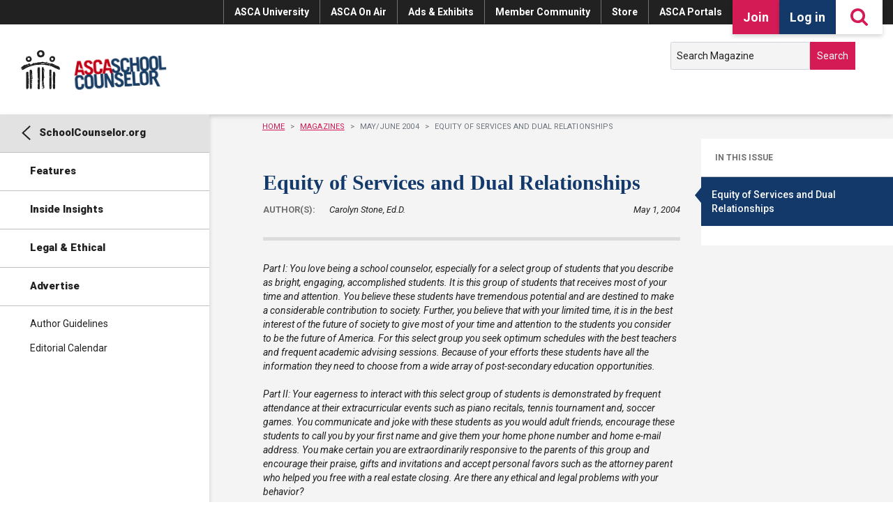

--- FILE ---
content_type: text/html; charset=utf-8
request_url: https://www.schoolcounselor.org/Magazines/May-June-2004/Equity-of-Services-and-Dual-Relationships
body_size: 40083
content:


<!DOCTYPE html>
<html xmlns="http://www.w3.org/1999/xhtml" lang="en-US" xml:lang="en-US">
<head>
    <meta charset="utf-8" />
    <meta name="viewport" content="width=device-width, initial-scale=1.0">
    <meta http-equiv="X-UA-Compatible" content="IE=11" />
    <title>Equity of Services and Dual Relationships - American School Counselor Association (ASCA)</title>
    <meta name="description" content="" />
    <meta name="keywords" content="" />
    <link rel="icon" type="image/png" href="/Content/images/design/favicon.ico" />

    
    <link href="/kentico/bundles/pageComponents/styles?v=19hcdVZQ-0TA4ancgCa7DGqPZhCgKfKt9BbbwtkxVTo1" rel="stylesheet"/>
<link href="/kentico/bundles/formComponents/styles?v=9mnss7jAa-rcmXO6sKGW8M_vS5hWa8UDbrrTLNqhK7M1" rel="stylesheet"/>



    

    <link href="/bundles/css?v=fKhAc0uqr-wGjUMKgg0-zGNJ41QH-ZF2K5zj0A-eimg1" rel="stylesheet"/>


    <link rel="stylesheet" href="//cdnjs.cloudflare.com/ajax/libs/font-awesome/5.15.3/css/all.min.css" integrity="sha512-iBBXm8fW90+nuLcSKlbmrPcLa0OT92xO1BIsZ+ywDWZCvqsWgccV3gFoRBv0z+8dLJgyAHIhR35VZc2oM/gI1w==" crossorigin="anonymous" />

    

    <!-- Global site tag (gtag.js) - Google Analytics -->
    <script async src="//www.googletagmanager.com/gtag/js?id=G-5BXNCE3FFL"></script>
    <script>
        window.dataLayer = window.dataLayer || [];
        function gtag() { dataLayer.push(arguments); }
        gtag('js', new Date());

        gtag('config', 'G-5BXNCE3FFL');
    </script>

    <!-- Google Tag Manager -->
    <script>
        (function (w, d, s, l, i) {
            w[l] = w[l] || []; w[l].push({
                'gtm.start':
                    new Date().getTime(), event: 'gtm.js'
            }); var f = d.getElementsByTagName(s)[0],
                j = d.createElement(s), dl = l != 'dataLayer' ? '&l=' + l : ''; j.async = true; j.src =
                    'https://www.googletagmanager.com/gtm.js?id=' + i + dl; f.parentNode.insertBefore(j, f);
        })(window, document, 'script', 'dataLayer', 'GTM-TNDT35W');
    </script>

    <script src="//ASCA.informz.net/Admin31/common/Progress.js"></script>
    <script language="javascript">
        Z_Progress(4752);
    </script>

    <!-- feathr implementation -->
    <script>
        !function (f, e, a, t, h, r) {
            if (!f[h]) {
                r = f[h] = function () {
                    r.invoke ?
                        r.invoke.apply(r, arguments) : r.queue.push(arguments)
                },
                    r.queue = [], r.loaded = 1 * new Date, r.version = "1.0.0",
                    f.FeathrBoomerang = r; var g = e.createElement(a),
                        h = e.getElementsByTagName("head")[0] || e.getElementsByTagName("script")[0].parentNode;
                g.async = !0, g.src = t, h.appendChild(g)
            }
        }(window, document, "script", "https://cdn.feathr.co/js/boomerang.min.js", "feathr");

        feathr("fly", "5ebd792a3c8a61764ed84434");
        feathr("sprinkle", "page_view");
    </script>
    <script type="text/javascript" src="//platform-api.sharethis.com/js/sharethis.js#property=60ed9f1e9804b50019092254&product=inline-share-buttons" async="async"></script>
</head>
<body>
    <script src="//messenger.api.42chat.com/api/v2/messenger/event/67c8dcea6ff06200543429e5" async type="text/javascript"></script>
    <?xml version="1.0" encoding="UTF-8" ?>
<div class="svg-sprite hidden">
    <svg width="0" height="0" style="position:absolute">
        <symbol xmlns="http://www.w3.org/2000/svg" viewBox="0 0 27.4 18.8" id="ico-about">
            <path fill="currentColor" d="M24 2.1V0h-8.1c-.8 0-1.6.4-2.1 1-.6-.6-1.3-.9-2.1-1H3.4v2.1H0v16.7h27.4V2.1H24zm-8.1-.4h6.3v12h-6.4c-.4 0-.9.1-1.3.3V3.1c.1-.8.7-1.4 1.4-1.4zm-10.8 0h6.3c.8 0 1.4.6 1.4 1.4V14c-.4-.2-.8-.3-1.3-.3H5.1v-12zM1.7 3.9h1.7v11.6h8c.8 0 1.4.6 1.4 1.4v.3H1.7V3.9zm24 13.2H14.6v-.3c0-.8.6-1.4 1.4-1.4h8V3.9h1.7v13.2z" />
        </symbol>
        <symbol xmlns="http://www.w3.org/2000/svg" viewBox="0 0 14.5 12.2" id="ico-advertise">
            <path fill="currentColor" d="M.6 8.2c.2 0 .4-.1.5-.4l1.4.4v1.2c0 1 4.2 1.8 4.7 1.7.3-.1.8-.8 1.1-1.2l4.8 1.3v.3c0 .4.3.7.7.7.4 0 .7-.3.7-.7V.7c0-.4-.3-.7-.7-.7-.4 0-.8.3-.8.7v.5L1.1 4.7v-.2c0-.3-.2-.6-.6-.6-.2 0-.5.3-.5.6v3.2c0 .3.3.5.6.5zm6.1 2c-.5.2-2.6-.7-3-.8-.2-.1-.3-.5-.3-.9l3.9 1.1c-.1.3-.3.5-.6.6z" />
        </symbol>
        <symbol xmlns="http://www.w3.org/2000/svg" viewBox="0 0 12.6 20.9" id="ico-arrow">
            <path fill="currentColor" d="M1.4 20.9L0 19.5l9.7-9.1L0 1.5 1.4 0l11.2 10.3z" />
        </symbol>
        <symbol xmlns="http://www.w3.org/2000/svg" viewBox="0 0 15 13.7" id="ico-arrow-right">
            <path fill="currentColor" d="M15 6.9l-6.9 6.9-.9-.9 5.3-5.3H0V6.2h12.5L7.2.9l.9-.9L15 6.9z" />
        </symbol>
        <symbol xmlns="http://www.w3.org/2000/svg" viewBox="0 0 8 6" id="ico-chevron">
            <path fill="currentColor" d="M4 6L0 0h8L4 6z" />
        </symbol>
        <symbol xmlns="http://www.w3.org/2000/svg" viewBox="0 0 24.2 24.2" id="ico-close">
            <path fill="currentColor" d="M24.2 4.2L20 0l-7.9 7.9L4.2 0 0 4.2l7.9 7.9L0 20l4.2 4.2 7.9-7.8 7.9 7.8 4.2-4.2-7.8-7.9z" />
        </symbol>
        <symbol xmlns="http://www.w3.org/2000/svg" viewBox="0 0 15 13.3" id="ico-download">
            <path fill="currentColor" d="M7.5 11.9L1.8 6.4l.8-.7L7 9.9V0h1v9.9l4.4-4.2.8.7-5.7 5.5zm-7.5.4h15v1H0v-1z" />
        </symbol>
        <symbol xmlns="http://www.w3.org/2000/svg" viewBox="0 0 43.1 33" id="ico-ethical">
            <path fill="currentColor" d="M35 4H23V0h-2.7v4H8.1L0 16.2c0 4.5 3.7 8 8.2 8 4.4 0 7.9-3.6 8-8L9.9 6.7h10.4v23.6H8.1V33H35v-2.7H23V6.7h10.2l-6.3 9.4c0 4.5 3.7 8 8.2 8 4.4 0 7.9-3.6 8-8L35 4zM8.1 8.9l4.8 7.3H3.2l4.9-7.3zm0 12.7c-1.9 0-3.7-1-4.7-2.7h9.3c-.9 1.6-2.7 2.6-4.6 2.7zm31.8-5.4h-9.7L35 8.9l4.9 7.3zM35 21.6c-1.9 0-3.7-1-4.7-2.7h9.3c-.9 1.6-2.7 2.6-4.6 2.7z" />
        </symbol>
        <symbol xmlns="http://www.w3.org/2000/svg" viewBox="0 0 21.7 24" id="ico-events">
            <path fill="currentColor" d="M17.2 1.8V0h-1.8v1.8H6.3V0H4.5v1.8H0V24h21.7V1.8h-4.5zM4.5 3.6v1.8h1.8V3.6h9.1v1.8h1.8V3.6h2.7v3.5H1.8V3.6h2.7zM1.8 22.2V9h18.1v13.2H1.8zm10-11.3H14v2.3h-2.3l.1-2.3zm4 0h2.3v2.3h-2.3v-2.3zm-8.1 0H10v2.3H7.7v-2.3zm4.1 3.6H14v2.3h-2.3l.1-2.3zm4 0h2.3v2.3h-2.3v-2.3zm-12.2 0h2.3v2.3H3.6v-2.3zm4.1 0H10v2.3H7.7v-2.3zm-4.1 3.6h2.3v2.3H3.6v-2.3zm4.1 0H10v2.3H7.7v-2.3z" />
        </symbol>
        <symbol xmlns="http://www.w3.org/2000/svg" viewBox="0 0 20.5 20.5" id="ico-facebook">
            <path fill="currentColor" d="M20.5 10.2C20.5 4.6 15.9 0 10.2 0S0 4.6 0 10.2s4.6 10.2 10.2 10.2h.2v-8H8.2V9.9h2.2V8.1c-.2-1.7 1.1-3.2 2.8-3.4h.5c.7 0 1.3 0 2 .1v2.3h-1.3c-1.1 0-1.3.5-1.3 1.2v1.6h2.5l-.3 2.6h-2.2v7.6c4.4-1.3 7.4-5.3 7.4-9.9z" />
        </symbol>
        <symbol xmlns="http://www.w3.org/2000/svg" viewBox="0 0 20.5 20.5" id="ico-instagram">
            <path fill="currentColor" d="M14.1 0H6.4C2.9 0 0 2.9 0 6.4v7.7c0 3.5 2.9 6.4 6.4 6.4h7.7c3.5 0 6.4-2.9 6.4-6.4V6.4c0-3.5-2.9-6.4-6.4-6.4zm4.5 14.1c0 2.5-2 4.5-4.5 4.5H6.4c-2.5 0-4.5-2-4.5-4.5V6.4c0-2.5 2-4.5 4.5-4.5h7.7c2.5 0 4.5 2 4.5 4.5v7.7zm-8.4-9.9c-3.3 0-6 2.7-6 6s2.7 6 6 6 6-2.7 6-6-2.6-6-6-6zm0 9.8c-2.1 0-3.8-1.7-3.8-3.8 0-2.1 1.7-3.8 3.8-3.8 2.1 0 3.8 1.7 3.8 3.8 0 2.1-1.7 3.8-3.8 3.8zm5.5-10c.4 0 .8.4.8.8s-.4.8-.8.8-.8-.4-.8-.8.3-.8.8-.8z" />
        </symbol>
        <symbol xmlns="http://www.w3.org/2000/svg" viewBox="0 0 20.5 20.5" id="ico-linkedin">
            <path fill="currentColor" d="M20.5 20.5V13c0-3.7-.8-6.5-5.1-6.5-1.6-.1-3.2.8-4 2.2h-.1V6.8h-4v13.7h4.2v-6.8c0-1.8.3-3.5 2.5-3.5s2.2 2 2.2 3.6v6.7h4.3zM.4 6.8h4.2v13.7H.4V6.8zM2.5 0C1.1 0 0 1.1 0 2.5S1.1 5 2.5 5 5 3.9 5 2.5C4.9 1.1 3.8 0 2.5 0z" />
        </symbol>
        <symbol xmlns="http://www.w3.org/2000/svg" viewBox="0 0 234 87.5" id="ico-logo-alt">
            <path fill="currentColor" d="M228 74.6h3.9v.2c-1 .2-1.2.7-1.3 1.7-.2 2.8-.2 5.6 0 8.3h-.2c-2.3-2.8-4.8-5.4-7.2-8v2.7c0 3.7-.1 4.4 2 4.8v.2H221v-.2c1.9-.2 1.8-1.6 1.8-4.9v-2.2c0-1.5-.2-2-2-2.5v-.2h2.3l7 7.7-.1-5.2c0-1.4-.4-1.8-2-2.1v-.3zM100.5 48.2c2.7 0 5.7-1.6 5.7-4.6 0-4.8-7.4-4.6-7.4-8.7v-.1c.1-1.4 1.3-2.5 2.7-2.4 2.3 0 2.9 1.8 3.3 3.7h.4l.2-3.6c-1.1-.6-2.2-.9-3.4-.9-2.5 0-5.2 1.8-5.2 4.5 0 4.7 7.2 4.3 7.2 8.5v.4c-.2 1.5-1.5 2.6-3.1 2.5-2.6 0-4.1-2.2-4.8-4.5h-.4l.7 4c1.2.7 2.7 1.2 4.1 1.2zm-.9-21.1h-3.9v-.2c1.3-.4 1.4-.6 1.8-1.8l1.6-4.3.9-2.4c.1-.4.3-.7.2-1 .4-.2.8-.5 1-.8l3.2 8.6c.4 1.1.6 1.5 1.8 1.7v.2H102v-.2c.5-.1 1.1-.3 1.1-.9-.2-1-.5-2.1-.9-3H99c-.4 1-.7 2-.9 3 0 .9 1 .9 1.6 1v.1zm-.5-4.8h2.8l-1.4-3.8-1.4 3.8zm133.6 21.3l-.3-.2c-1.8 3-2.4 4.1-5.9 3.9l-2.9-.2c-.3-1.2-.4-2.4-.4-3.6v-7.7c0-2.4.1-3.1 2.9-3.5v-.4h-7.9v.3c2.8.4 2.8 1.1 2.9 3.5V44c-.1 2.4-.1 3.1-2.9 3.5v.4h13.1l1.4-4.3zM209 52.4zM35.7 7.5v-.6c.2-.4.3-.8.3-1.2 0-.4.1-.8.2-1.2 0-.2.1-.4.2-.5.3.2.5-.1.7-.3.5-1.8 2.5-2.6 3.7-3.4 3.4-.7 7.6-.4 9.7 2.3.3.1.4.2.5.4.2.3 0 .4 0 .5.2.8 1.2.8 1 2 .9 1.2.5 3.2.4 4.7-1.2 1.9-1.8 3.7-3.7 4.6-.2.3-.4.2-.6.2-.3-.1-.5-.3-.5.4-.2.2-.5 0-.9 0-.3 0-.6-.1-.7 0-.1.1 0 .4-.2.4-.2.1-.3 0-.4 0-.4.1-.7.4-.8.4-.3 0-.4-.5-.7-.4-1.6.2-3.1-.2-4.4-1.1-.3-.2-.5-.5-.7-.7-.2-.2-.4-.1-.5-.2-.2 0-.4-.4-.5-.6-.8-.9-1.3-2.1-1.6-3.3 0-.2.1-.4 0-.7-.1-.3-.2-.2-.3-.4-.3-.4-.3-.9-.2-1.3zm4.8 0c0 1.6.2 3.2 2 4.2.4 0 .8-.2 1.1.3 1.3.1 2.6-.5 3.4-1.6.9-.7.5-2.2 1.1-2.8l-.4-.3c0-1.7-1.4-2.7-2.7-3.3-.2-.2-.5-.3-.8-.3-.3 0-.5.1-.8.2-1 .3-1.8.9-2.4 1.8-.2.2-.3.4-.4.7-.1.3-.1.7-.1 1.1zM38.9 9c.3 0 .5.1.7-.2.3-.6-.4-.9-.8-.6-.2.2-.4.7.1.8zM216 79.7v.5c-.1 2.8-2.5 4.9-5.2 4.7-2.9 0-5.2-2.3-5.2-5.2 0-2.9 2.3-5.2 5.2-5.2h.7c2.6.2 4.7 2.5 4.5 5.2zm-1.6.2c0-2.6-1.5-5.1-3.7-5.1-2.5 0-3.4 2.5-3.4 4.4 0 2.3 1.2 5.2 3.7 5.2 2.3.1 3.4-2.4 3.4-4.5zm2.4-19.3c0 5.1-3.3 8.3-7.7 8.3s-7.7-3.2-7.7-8.4c0-5 3.3-8.2 7.7-8.2 5.3.1 7.7 4.2 7.7 8.3zm-2.5.5c0-4.2-2.2-8.2-5.5-8.2-3.6 0-5.1 3.9-5.1 7.1 0 3.7 1.8 8.3 5.5 8.3 3.5.1 5.1-3.8 5.1-7.2zM63.3 21c-.5-1.4.2-2.7.4-4.1.8-1.3 1.9-2.4 3.3-3.2.5-.3 1-.5 1.6-.7.5-.1 1.1-.1 1.6 0 .4 0 .7 0 1.1.2.1 0 .8.2 1 .3 1.3.4 2.4 1.4 3 2.6.2.2.3.4.4.7v.7c.1.3.2.7.3 1 0 .2-.3.4-.4.4-.1.1-.1.1-.1.2-.1.2.1.5.3.5.2 0 .2.2.2.2 0 .2-.1.2-.2.5-.3 1.2-.8 2.4-1.4 3.5-1.8 2.1-4.7 2.8-7.3 2-1.7-.9-3.7-2.8-3.8-4.8zm6.4 2c-.1-.2-.4 0-.6-.1-.1-.1-.4-.2-.4-.4h-.4c.2.4-.4 1.3.3 1.3.2-.8 1.2-.1 1.1-.8zm-2.5-2.5c.3.5.7.9 1.3 1.2.3.2.7.5.9.6.5-.1.9-.2 1.4-.4.5-.1 1.2-.5 1.3-.9.1-.5.2-.9.2-1.4.1-.4 0-.7-.2-1.1-1.1-1.2-2.7-2.3-3.9-1.3-1 .9-1.4 2.2-1 3.3zm50.8 6.4c-1.8-.3-1.8-1-1.7-1.5.1-2.3.2-3.9.4-6.2l3.4 7.9h.2l3.6-8.2.4 6.4c0 1.3-.7 1.4-1.8 1.6v.2h4.7v-.2c-1.5-.3-1.5-.5-1.7-2.6l-.3-5.4c-.1-1 .5-1.4 1.4-1.6v-.2h-3.1v.2c.3.2.1.9-.2 1.8l-2.6 5.9-2.5-6.3c-.1-.3-.5-1.1-.2-1.5V17h-3.1v.2c.8.1 1.6.4 1.6 1.4l-.2 2-.5 4.1c-.2 1.2-.3 1.8-1.6 2v.2h4zm6.6 5.3c2.8 0 4.4 1.9 4.8 4.6h.4V33c-1.6-.9-3.3-1.3-5.2-1.3-6.2 0-9.4 4.2-9.4 8.4 0 5.3 4.4 8.2 9.2 8.2 1.7 0 3.3-.3 4.8-1 .6-1.4 1-2.8 1.3-4.2l-.3-.2c-1.1 2.5-2.3 4.8-5.3 4.8-3.4 0-6.9-3.2-6.9-7.9-.1-4.1 2.3-7.6 6.6-7.6zm66.3-4.9c1 0 2-.2 2.9-.6.4-.8.6-1.7.8-2.6l-.2-.1c-.6 1.6-1.4 3-3.2 3-2.1 0-4.2-2-4.2-4.9 0-2.5 1.4-4.7 4.1-4.7 1.7 0 2.7 1.2 2.9 2.8h.2v-2.4c-.9-.6-2-.8-3.1-.8-3.8 0-5.7 2.7-5.7 5.3-.1 3.2 2.6 5 5.5 5zm1.1 29.3c0-2.4.1-3.2 2.6-3.5v-.4h-7.1v.3c2.5.4 2.6 1.1 2.6 3.5v8.3c0 2.4-.1 3.1-2.6 3.5v.4h11.8l1.2-4.4-.3-.2c-1.6 3-2.1 4.1-5.3 3.9l-2.6-.2c-.3-1.2-.4-2.4-.3-3.6v-7.6zm-47.7-32.4h-.3v.2c-.2 1.5-1.6 2.5-3 2.3-2.3 0-2.1-1.2-2.1-2.1v-2.4h1.5c1.1 0 1.9 0 2 1.3h.2v-3.3h-.2c-.2 1.3-1 1.4-2 1.4h-1.5v-4.2h1.4c1.4 0 2.8 0 2.8 1.9h.2l.2-2.3h-7.6v.2c1.7.3 1.7.7 1.8 2.2v5.2c0 1.5 0 2-1.8 2.2v.3h7.9c.3-.9.4-1.9.5-2.9zm31.8 2.7c-1.7-.2-1.7-.7-1.8-2.2v-5.2c0-1.5 0-2 1.8-2.2v-.2h-4.8v.2c1.7.3 1.7.7 1.8 2.2v5.2c0 1.5 0 2-1.8 2.2v.2h4.8v-.2zm46.9-7.2v2.2c0 3.4.1 4.7-1.8 4.9v.2h4.2v-.2c-2.1-.4-2-1.2-2-4.8v-2.7c2.4 2.7 4.9 5.3 7.2 8h.2c-.2-2.8-.1-5.6 0-8.3.1-1 .3-1.5 1.3-1.7v-.2h-3.9v.2c1.6.3 2 .7 2 2.1v5.4l-7.1-7.8H221v.2c1.8.5 2 1 2 2.5zm-16.4 7.4h-3.9v-.2c1.2-.4 1.4-.6 1.8-1.8l1.6-4.3.9-2.4c.1-.4.3-.7.2-1 .4-.2.8-.5 1.1-.8l3.1 8.6c.4 1.1.6 1.5 1.8 1.7v.2H209v-.2c.5-.1 1.1-.3 1.1-.9-.2-1-.5-2.1-.9-3H206c-.4 1-.7 2-.9 3 0 .9 1 .9 1.6 1v.1zm-.5-4.8h2.8l-1.5-3.8-1.3 3.8zm-25.8 31c2.1 0 4.1 0 4.3 3h.3l.2-3.6h-11.3v.3c2.5.4 2.6 1.1 2.6 3.5v8.3c0 2.4-.1 3.1-2.6 3.5v.4h11.7c.4-1.5.7-3.1.7-4.6h-.3c-.5 3-1.8 4.1-4.5 4.1-3.4 0-3.2-2-3.2-3.3V61h2.2c1.6 0 2.7 0 3 2.1h.3v-5.2h-.3c-.2 2-1.4 2.1-3 2.1h-2.2v-6.7h2.1zm-33.8-21.1v-.4h-8.1v.4c2.8.4 2.8 1.1 2.9 3.5V44c-.1 2.4-.1 3.1-2.9 3.5v.4h8.1v-.4c-3-.4-3.1-.9-3.1-3.5v-3.9h9.4V44c0 2.6 0 3.1-3.1 3.5v.4h8.1v-.4c-2.8-.4-2.8-1.1-2.9-3.5v-8.3c.1-2.4.1-3.1 2.9-3.5v-.4h-8.1v.4c3.1.4 3.1.9 3.1 3.5v3.4h-9.4v-3.4c0-2.6 0-3 3.1-3.5zm11.7-5.1h-5v-.2c1.7-.2 1.7-.7 1.8-2.2v-4.6c0-2.2 0-2.6-1.6-2.7v-.2l3.5-.1c3.6-.1 3.9 1.7 3.9 2.4 0 1.1-.7 2.1-1.8 2.4v.1c1.1 2 2.5 4.5 4.8 5v.2c-1.5 0-2.6 0-3.4-.9-.8-.9-1.4-1.9-2-2.9-.6-1.2-1.1-.9-2.1-1.1v2.4c0 1.6 0 1.9 2 2.2v.2zm-1.9-5c1.4 0 3-.7 3-2.3 0-1.7-1.5-2.4-3-2.4v4.7zM234 68.5v.4c-2.2-.1-3.9 0-5.1-1.4-1.2-1.4-2.2-3-2.9-4.7-.9-2-1.6-1.4-3.1-1.7v3.8c0 2.6 0 3.1 2.9 3.5v.4h-7.4v-.4c2.5-.4 2.6-1.1 2.6-3.5v-7.3c0-3.6-.1-4.1-2.5-4.4v-.4l5.2-.2c5.3-.2 5.7 2.7 5.7 3.9 0 1.7-1 3.2-2.6 3.9l.1.2c1.6 3.1 3.6 7.1 7.1 7.9zM227.2 57c0-2.8-2.1-3.9-4.4-3.9v7.5c2.1.1 4.4-1 4.4-3.6zm-52.4-25.4zm-8.5 8.3c0-5 3.7-8.3 8.5-8.3 6 0 8.6 4.1 8.6 8.3 0 5-3.7 8.3-8.6 8.3-4.9 0-8.5-3.2-8.5-8.3zm2.7-.6c0 3.7 1.9 8.3 6.1 8.3 3.9 0 5.6-3.9 5.6-7.3 0-4.2-2.5-8.1-6-8.1-4.1 0-5.7 3.9-5.7 7.1zM42.2 72.9v12.8c0 .1-.1.1-.1.1-.1.1-.1.3-.2.5s-.5.4-.8.4c-.2.1-.2.3-.3.4-.6.1-1.2.1-1.8 0-.3-.2-.5-.8-1.1-.7-.3-.2 0-.6-.4-.7-.1-.3 0-.7-.1-.8-.1-.2-.2-.1-.2-.2v-.5c-.1-.4 0-.8.1-1.1 0-.1.2-.1.2-.3.1-.3 0-.5-.1-.7-.1-.1-.2 0-.2-.2v-.4c-.1-.4-.1-.8 0-1.2 0-.1.2-.2.2-.3v-2.2c0-.2-.4-.2-.3-.4l.2-.2v-1.6c.1-.2.4-.2.3-.4-.5-.3-.2-1-.3-1.5l-.3-.3c0-.2.3-.2.3-.4l-.3-.3v-6.2c.6-.3.2-1.1.3-1.6 0-.2-.4-.2-.3-.4.6-.2 0-.9.5-1.1h.1c.1 0 .3 0 .3-.1 0-.4-.5 0-.6-.4.1-.3-.2-.5-.3-.6V61c0-.1 0-.2.1-.4.1-.3.2-.5.2-.8 0-.2-.3-.3-.3-.3 0-.2.3-.2.3-.4-.1-.1-.2-.1-.3-.4-.1-.3 0-.6.2-.9 0-.2.1-.3 0-.5v-1.9c.1-.1.1-.3 0-.4-.1-.2-.4-.3-.3-.7s.4-.5.3-.8c-.1-.2-.2-.1-.3-.4-.1-.4-.1-.8 0-1.1 0-.3.1-.5.3-.7.3-.2 0-1.8 0-1.8 0-.2-.3-.4-.2-.6 0-.3 0-.2.2-.4.1-.4.1-.9.1-1.4-.1-.2-.6-.4-.3-.6.2-.2.5-.7.3-.9-.2-.2-.5-.6-.3-1 .1-.1.4-.3.4-.5.1-.2 0-.5-.1-.7-.1-.2-.2-.1-.3-.3s0-2.1 0-2.1c0-.1 0-.3.1-.4.2-.1.3-.3.2-.5 0-.2.1-.5.3-.6.2 0 0-.3.2-.4.2-.3.5-.5.4-.4.2-.1.4-.3.6-.4h1.9c.3.1.5.2.7.4.2.2.3.4.4.6.1.3.3.3.3.4V72c-.1.3-.7 0-.6.4.3.3.7.1.7.5zm-4-10s.2.1.3.1.1-.1.1-.2-.3-.4-.3-.5c-.1-.3-.1-.5-.2-.7-.1-.2-.1-.3-.2-.3s0 .2 0 .3c-.1.3-.1.5-.1.8 0 .1 0 .3.1.4 0 .1.1.1.3.1zm.5 10.2c-.1-.1-.3-.4-.4-.4-.3.2-.5.5-.5.9s.6.5.9.5c.1-.1.2-.6 0-1zm.3-7.7h-.2l-.1-.4c0-.2.1-.4.1-.5v-.2s-.1-.3-.2-.4c-.1 0-.2.3-.3.4 0 0-.1.2-.2.2h-.2s-.2-.1-.2 0 .1.2.1.3c.1.2.2.2.2.5 0 .1 0 .5.1.5.1.1.2 0 .3 0 .1 0 .3-.2.4-.2 0 0-.1.2 0 .2.1.1.3-.3.2-.4zm.1-3.6c0-.1 0-.3-.1-.4 0-.2-.1-.4-.2-.5 0-.1-.1-.2-.3-.2-.1 0 0 .2 0 .4s.1.2.1.4c0 .1-.2.4-.1.4.2.1.2 0 .3 0 .1-.1.3 0 .3-.1zm.5-22.2c0-.1-.2-.1-.4-.2s-.2-.2-.3-.2c-.2 0-.3.1-.5.1-.1 0 0 .2 0 .3 0 .2-.2.2-.2.4 0 .1.1.2.1.2l.1.4c0 .1 0 .3.1.3s.2-.1.2-.2-.1-.1 0-.3l.1-.1c.1-.1.4-.2.7-.4 0-.1.2-.2.1-.3zm66.1 44.8v.2h-4.2v-.2c.5-.1 1.1-.3 1.1-.9-.2-1-.5-2-.9-3h-3.2c-.4 1-.7 1.9-.9 3 0 .9 1 .9 1.6 1v.2h-3.9v-.2c1.2-.4 1.4-.6 1.8-1.8l1.6-4.3.9-2.4c.1-.4.3-.7.2-1 .4-.2.7-.5 1-.8l3.1 8.6c.4 1 .6 1.4 1.8 1.6zm-4.2-4.6L100 76l-1.3 3.8h2.8zm9.8-3.3v-.1c0-.9.8-1.5 1.6-1.5 1.4 0 1.8 1.1 2 2.3h.2V75c-.6-.3-1.3-.5-2.1-.5-1.6-.1-3 1.2-3.2 2.8 0 3 4.4 2.7 4.4 5.3v.2c-.1.9-.9 1.6-1.9 1.5-1.6 0-2.5-1.4-2.9-2.8h-.2l.4 2.5c.7.5 1.6.7 2.5.7 1.6 0 3.5-1 3.5-2.9.1-2.8-4.3-2.7-4.3-5.3zm31 3.2c0 2.9-2.3 5.2-5.2 5.2-2.9 0-5.2-2.3-5.2-5.2s2.3-5.2 5.2-5.2h.7c2.7.2 4.7 2.5 4.5 5.2zm-1.6.2c0-2.6-1.5-5.1-3.7-5.1-2.5 0-3.4 2.5-3.4 4.5 0 2.3 1.2 5.2 3.7 5.2 2.3 0 3.4-2.5 3.4-4.6zM119 52.4zm.1 16.6c-4.4 0-7.7-3.2-7.7-8.4 0-5 3.3-8.2 7.7-8.2 5.4 0 7.8 4.1 7.8 8.3-.1 5-3.4 8.3-7.8 8.3zm5.2-7.9c0-4.2-2.2-8.2-5.5-8.2-3.6 0-5.1 3.9-5.1 7.1 0 3.7 1.8 8.3 5.5 8.3 3.5.1 5.1-3.8 5.1-7.2zm-1.9 15.4v-.1c0-.9.8-1.5 1.6-1.5 1.4 0 1.8 1.1 2 2.3h.2l.1-2.2c-.6-.3-1.3-.5-2.1-.5-1.6-.1-3 1.2-3.2 2.8 0 3 4.3 2.7 4.3 5.3v.2c-.1.9-.9 1.6-1.9 1.5-1.6 0-2.5-1.4-2.9-2.8h-.2l.4 2.5c.7.5 1.6.8 2.5.7 1.6 0 3.4-1 3.4-2.9.3-2.8-4.2-2.7-4.2-5.3zM11.7 23.3c-.8-1.2-1.1-2.6-1.1-4.1.1-1 .5-2 1-2.8.5-.8 1.2-1.6 2-2.1.2-.2.4-.3.6-.4.2 0 .4.5.4.5.1.2.4.6.5.6.1 0 .7-.7.2-1.1.1-.5 1 .2.9-.5 0 0 .7-.2.7 0s-.3.4-.2.7c.1.2.3.3.5.4.2 0 .1-.3.2-.5.2-.5.7-.6 1.4-.5 2 .8 3.3 1.6 4.4 3.6.8 1.5.9 3.3.4 5-1.4 2.9-4.6 4.6-7.8 4.2-1.7-.8-3.2-1.5-4.1-3zm3.2-4.9c-.5 1.1-.3 2.3.5 3.2.8.6 1.7.8 2.7.7.6-.3 1.1-.7 1.4-1.3.4-.9.4-2 0-2.9-.5-.5-1.1-.9-1.8-1.1 0-.2-.3-.3-.5-.3-.1 0-.3.1-.3.2-.7.3-1.2.1-2 1.5zm-1-2.5c.1.1.3-.2.4 0 .2.1.6.7.9.4.3-.3 0-.2 0-.4s.5-.3.4-.4c-.1-.2-.3 0-.4 0-.5-.5-.7-.5-.9-.4-.2 0-.5.6-.4.8zm72.7 24.3l.3.9c-.1.2-.1.3-.2.5 0 .1-.1.2-.1.4v.7c-.1.1-.1.2-.2.2-.1.1-.2.3-.4.3h-1.4c-.4 0-.7-.1-1.1-.2-2.8-1.5-5.8-2.6-8.7-3.7-.2 0-.3-.2-.4-.4-.1-.2 0-.3-.2-.4-.2-.1-.4-.1-.6-.2-.1 0 0-.2-.2-.3-.2-.1-.3-.2-.5-.2-1-.2-2-.5-3-.9-.1-.1-.4-.3-.5-.4h-.3s-.3.1-.3 0c-.1-.1.1-.4.2-.5.1-.1.1-.2-.2-.4 0 0-.2.1-.3 0-.1-.1-.1-.4-.2-.5 0-.1 0-.3-.2-.2-.1 0-.1.2-.2.2-.1.2-.1.4 0 .6.1.2.4.2.4.4-1.2-.2-2.4-.5-3.6-.9-.6-.1-1.1-.4-1.6-.7-.2-.2-.2-.5-.4-.6-.2 0-.2.4-.2.4s0 .3-.2.4c-.2 0-.4-.2-.7-.2-.8-.2-1.5-.5-2.3-.7-.6-.2-3.7-.7-4.7-.8-.9-.2-2.7-.4-3.2-.4H50c-5.3-.3-10.7-.2-16 .3-.8.1-1.8.2-2.3.3-.6.1-.9.1-1.1.2-.5.1-.6.1-1.3.2-.5 0-1 .1-1.5.3-.2.1-.4.5-.5.5-.2 0-.5-.1-.7 0-.5.1-.9.5-1.3.4-.1 0-.1-.2-.3-.2-.2.1-.3.1-.5.2l-2.1.9c-2.1.4-4.1 1-6 1.8-3.3 1.2-6.4 2.8-9.3 4.6-.1-.1-.2.1-.4.2s-.3 0-.4 0c-.2 0-.4 0-.5.2-.1.2-.3.4-.5.5-.3.2-.7.4-1.1.5-.3.2-.6.3-.9.4h-.7c-.4 0-.6-.3-.6-.7-.2-.7-1.2 0-1.3-.9.5-.9-.4-1.3-.6-2v-1c-.3-.2.2-.3.2-.5-.2-.5.5-.2.5-.6.2-.2.4-.3.5-.5-.1-.2 0-.4.2-.4s.4.1.5.3h.1c.2-.3-.2-.5 0-.7.3-.6.9-.4 1-.9.5-.4 1-.8 1.6-1.1.1-.1.2-.2.3-.2.4-.3.9-.6 1.4-.8.7-.3 1.4-.6 2-1.1.4-.1.4.6.8.2.1 0 .2 0 .3.1 0 .4-.5.4-.5.8-.1.2-.4.1-.4.2 0 .2.1.3.2.4.3.2.4-.6.6-.1.1 0 .2 0 .2-.1-.1-.2.2-.4 0-.6 0-.1 0-.2.1-.2.2 0 .4.2.5 0 0-.2-.5-.5 0-.6.4.1.6-.4.9-.1.1-.2.7-.2.4-.5 0-.2.4 0 .5-.2.1.2.2.5.5.4.2-.1.1-.4.2-.5.2-.1.2-.4.6-.3 0 .1.1.2 0 .3-.1 0-.2.1-.2.2.4 0 .7-.4 1.1-.4.4-.2.7.4 1-.1.1 0 .2.2.2 0-.1-.3 0-.6.2-.8.3-.3.7-.6 1.2-.6.1-.2.4-.1.5-.2l1.5-.6c.1.1.2.2.1.3 0 .1 0 .1.1.1.2.1.4.1.5 0 .2-.2-.3-.4 0-.4.4-.2.4.6.8.4 0-.3-.3-.1-.2-.4.1-.1.1-.1.2 0 .3-.3.5 0 .9 0 .1.1.2.2.2.4.2-.1.5.2.6-.2.1.1.1.3.2.4.2-.2.6.2.7-.2 0-.2-.1-.3-.1-.4.1-.1.3-.4.5-.2.2-.2.4 0 .5 0 0 .3.3.2.5.5.6 0 .9-.5 1.1-.9v-.4c.3-.2.6-.3.9-.3.1-.4.7.1.5-.4-.1-.1-.2-.2-.1-.3.1-.3.5-.2.7-.2.2 0 .3-.2.5-.2.2.2.6 0 .6.4v.2c.1.1.4.1.5 0 .1 0 0-.1 0-.2s-.2-.1-.1-.2.3-.1.4 0c.2.2.2.4.4.4.1 0 .2-.1.2-.2h-.1c-.1-.1-.2-.2-.1-.3.4.2.6-.4.9 0 .1 0 .2 0 .2.1v.3c.2 0 .5.1.6-.2.2.1.1.2.2.3.3-.2.7.3.8-.2 0-.2-.2-.2-.2-.4.1-.1.2-.2.4-.2.2.2.5-.1.7.1 0 .4.4.2.5.5.3.1.6.3.9 0 0 .1.1 0 .2 0 0-.1 0-.3.2-.2 0 .1.2.1.2 0 .3-.3.4-.9.9-.6l.2.4h.5c-.1-.3.2-.4.3-.5.3 0 .6.1.8-.2.3.2.2.7.5.5.3-.2.6-.3.9-.5.2.3.3 0 .5-.1h.1c.3.1.4.3.3.6.2.2.4-.3.6 0 .1 0 .2-.1.3-.2-.1-.3.2-.4.3-.5.2.1.6-.2.7.2 0 .2.2.2.3.1.2-.4.5.1.7-.2h.2c.2 0 .4 0 .6.1.3 0 .4-.4.7-.2.2-.3.4 0 .7-.2.2.1.2.5.4.4 0-.2-.1-.4.2-.4.2 0 .4.2.6 0h1.1c.1-.5.5-.2.8-.4.1.1.1.3.3.2.1-.2.3 0 .5 0 .2.2.4.4.6.2.4-.2.7.3 1.1 0 .3.3.6-.2.8.2.6.1 0 1 .7.9l.3-.2 1.7-.4c.1 0 .2.1.2 0l.1-.1c.1.1.1.3.3.4.2-.2.2-.6.5-.4.1 0 .2.2.4.2 0-.2.1-.5.3-.6.3-.2.6.1 1 0 .3.2-.2.6.2.7.3-.3-.1-.7.4-.8.4-.1.6.8.9.2.1 0 .1-.1.2 0s-.1.2 0 .4c.2.2.3.4.3.7-.2.2-.5.1-.6.4-.2.2-.1.5-.2.7.2.2.6-.1.6.3.1.2.4.3.6.2.2-.2.4-.2.5-.4.2 0 .4.5.7.4.2-.1 0-.4.3-.4.2.3.7.3.6.7.2 0 0-.3.1-.4 0-.1.1-.2.2-.2s.2.1.2.2c0 .2-.4.5 0 .7.4.2.3-.5.6-.2.2-.2.4.2.6.2.1.1.1.2 0 .4-.1 0-.2-.1-.2 0v.2c.2.1.2-.1.3-.2.2 0 .4.2.6 0 .1-.2.4-.2.5-.4.4.1.5.9.9.4.5-.1.2.9.7.4.2.1.2.4.4.4.1-.4.5-.1.5-.4.2-.2.4.1.6.1.3 0 .7.3.9-.2.1 0 .2 0 .3.1 0 .4.4.5.5.8.1 0 .2.2.3 0 .1 0 .2-.2.3-.1.1.1.4.2.2.5-.1.1-.3.2-.5.2-.1-.1-.2-.1-.2 0-.1.1 0 .2.1.3.2.3.5-.2.7.2.3 0 .7.3 1 0 .1 0 .2 0 .2.1.1.2-.4.4 0 .4.2 0 .3-.5.5-.1.1.2.3.1.4 0 .1-.4.5-.4.8-.5.2.1.3.5.6.5.2 0 .1.2.1.4-.2.2 0 .4-.1.6.1.1.4 0 .4.2s-.1.4.1.4.4-.5.7-.3c.2.5.8.1 1.1.2.3.3.8.6 1.2.7.7.4 1.4.8 2.2.9.4.1.8.2 1.2.2.3.2.6.1.9.3.7.4 1.4.8 2 1.2.6.4 1 1 1.4 1.6H85c1.9.4 1.6 1.3 1.6 1.3zm-84.2.6c-.3 0-.7-.1-1 .1 0 .5-.3 1.4.3 1.6.2-.5.9-.9.7-1.7zm.7-.9c0-.3-.3-.3-.5-.3l-.1 1.1h.3c.4-.1.1-.6.3-.8zm8.3-3.7c-.2-.3-.4-.2-.7-.2-.2.1-.2.4-.2.6.2.2.4.2.6.2.3-.1.3-.3.3-.6zm6-3.8c-.5-.2-.5.4-.7.5-.9-.3-1.1.7-1.7 1-.2.2-.7.2-.5.7 1.1.7 1.5-.9 2.2-1.3.1-.5 1-.3.7-.9zm.6 1.8c.2-.1.2-.3.2-.5-.1-.2-.3-.3-.5-.3-.3 0-.3.3-.3.5.2.4.4.3.6.3zm2.8-2.5c.1-.3-.4-.6-.5-.2-.1.3 0 .6.3.6.1-.1.3-.1.2-.4zm1 .2c.1.3.4.2.6.2.2-.1.3-.3.2-.5-.1-.2-.4-.3-.5-.3-.2.1-.2.4-.3.6zm.6 2.5c0-.4-.1-.9-.2-1.3h-.5v1.4c.2.2.5 0 .7-.1zm.3-1.7c.1-.3-.2-.3-.3-.2 0 0-.2.4 0 .4h.4l-.1-.2zm.6-2.8s-.4-.2-.5 0c-.2.2 0 .4 0 .4h.3c.2-.1.3-.2.2-.4zm2.5.2c.2-.3-.2-.5-.4-.3-.1.1-.2.4 0 .4.2.1.3.1.4-.1zm5.8 2.1c.1-.6-.6-.4-.8-.2-.4.4 0 .8.4.8h.1c.3-.1.4-.4.3-.6zm13-2.3c.1-.1.1-.2.1-.3-.1-.3-.5-.3-.7-.2-.2.1-.3.2-.2.4.2.1.6 0 .8.1zm8.2.2c.1-.3-.3-.2-.3-.3-.9.1-1.7-.5-2.6-.2.1.2.2.3.2.5-.1.1-.2.2-.4.2-.5-.1-.2-.5-.2-.7-.5-.2-1.1 0-1.6-.1-.4.2-.8.5-1.1.8-.3.1-.7.2-.8-.2 0-.2.4-.3.3-.5-.2-.1-.5 0-.7 0 .2.6-.7.8-.5 1.4.4.6.4-.4.8-.2l.4.4c.2 0 .5.1.7-.2.3-.7 1.2-.2 1.8-.4.3.4.5.7 1 .5.3-.8 1.3-.4 2-.5.3.1.3.5.5.5.3 0 .1-.4.2-.6-.1-.2.1-.3.3-.4zm3.5-3.4l.2.4.2-.2c-.1-.2-.3-.3-.4-.2zm-1.3.9c.1 0 .1.1.2 0v-.4H55c-.1.2-.1.4 0 .4zm1.6 1c0-.1.1-.2 0-.2-.2-.2-.4 0-.4 0-.4.1-.4 0-.8 0h-.5c-.4.2-.3.3-.2.4.1.1.3.2.4.4.1.1 0 .3.1.3h.2c.2 0 .5-.2.7-.2.1 0 .2 0 .2-.1.4-.2.3-.4.3-.6zm.5-1.1c0-.2-.2-.2-.4-.3 0 .3-.1.8.4.6v-.3zm1.6.9c0-.1.1-.1 0-.2 0 0-.1-.1-.2-.1l-.1-.1s0-.1-.1-.1h-.2c-.3 0-.4-.4-.6-.4h-.1v.2c.1.2.1.5.1.7v.2s.1.1.2.1c0 .1-.1.3-.1.4v.2c0 .1.2 0 .2 0h.6s.2.1.2 0v-.4c-.1 0 .1-.3.1-.5zm.1-.9c.2-.1.4-.2.4-.4.1 0 .1-.1.1-.2s-.1-.1-.1-.1c-.2-.1-.4 0-.6.1h-.2c-.1.1 0 .1 0 .2s.1.2.1.3c0 .1.1.2.1.2s.1 0 .2-.1zm1.7 2.1c-.3.1-.4-.3-.7-.3v.3c.1.2.2.4.5.3.1-.1.4 0 .2-.3zm1 2.3c0-.2-.3-.3-.5-.2-.3 0-.1.3-.2.5.1.1.3.2.4.2.3-.2.4-.4.3-.5zm.8-2.9c-.2-.2-.5-.4-.8-.4 0 .5.5.5.8.6V29zm2.8 3.1c.2-.2.2-.4.2-.7 0-.3-.3-.2-.5-.2-.1.2-.3 1 .3.9zm-.9-.2c.3.1-.1-.6-1-.1-.2.1-.2.3-.2.4.2.2.5.2.8.2h.1c.2-.1.3-.3.3-.5zm1.2 2.1c-.1-.4-.5-.5-.7-.8.1-.3.5-.3.4-.7-.1-.2-.3-.2-.5-.2-.7.3-.4 1.1-.4 1.7.3 0 .6 0 .7.4.3.1.3-.3.5-.4zm1.1-2c.2-.3-.2-.4-.4-.3-.3 0-.1.4-.2.6h.6V32zm3.5 1.2c0-.3 0-.6-.4-.5-.3 0-.1.4-.1.5h.5zm4-.8c-.7-.1-.3.8-.4 1.2-.2.3-.7.4-.4.8h.5c.7-.2.2-1.3.3-2zm12 8.9c-.1-.2-.4-.3-.6-.2l-.2.7.8.2v-.7zm-17.2 3.9c0 .2 0 .4-.2.4-.5-.1-.2 1.1-.7.5 0-.1 0-.3-.1-.4-.1 0-.3-.1-.3-.2s.1-.4 0-.4c-.2 0-.4.1-.5.2 0 .2.2.2.2.4-.1.1-.3.2-.2.4s.2.2.4.2c.1.1.2 0 .3 0s0 .2 0 .3c-.1.2-.2.4.1.4 0-.1.2-.2.3-.2.2.2.1.4.1.5 0 .1.1.2.1.4s-.2.2-.2.3c0 .2.1.5.1.6s.2-.1.3 0c.1.2.1.4-.1.5-.1.1-.5 0-.6.2l.5.5c0 .1.1.1.2.2s0 .3-.1.3c-.1.1-.2 0-.2 0-.1 0-.1-.2-.2-.1-.1 0-.1.2 0 .2 0 .1.1.2.1.3.1.3 0 .7-.2.9 0 .1-.1.2-.1.3v.2s.1 0 .1.2c0 .1-.1.1-.1.2-.1.1-.1.2 0 .2 0 .1.1.1.2.2.2.3 0 .8.1 1.2-.2.5.3.5.3 1.4s-.9 1.1-.5 1.9c0 .1.1.1.1.1.1 0 .2.1.2.2v1c-.1.1-.2 0-.2.2-.1.1 0 .2 0 .3 0 .2.1.4.3.6.1.2-.4.3-.3.4.1.2.1.1.1.2.1 0 .1.1.2.2V76c-.1.1-.3.2-.3.4.1.1.2.1.3.2v8.2c0 .1-.2.1-.2.2-.1.2-.1.3 0 .5v.3c-.1.1-.3.2-.3.4-.1.2-.3.3-.5.4-.2.1-.4.2-.7.3-.3 0-.5.1-.8.1-.6 0-1.2-.2-1.6-.6l-.3-.6c0-.1-.1-.1-.2-.2s-.2-.4-.1-.4c.1-.1.2-.3.3-.4v-.2c0-.1-.2-.2-.3-.2-.1-.2-.1-.5 0-.7v-.3c0-.1.2-.2.2-.3.1-.2.1-.4 0-.6v-.4c0-.1-.2-.2-.2-.2s-.1 0-.1-.1V59.3c.1-.1.2-.1.3-.2 0-.2-.2-.2-.3-.4V44.9c.5-.2.2-.7.5-.8.2 0 .5 0 .5-.2.3-.6.9-.3 1.3-.5 0-.1 0-.2.1-.2s.5.2.7.3l.6.3c.5.4 1 .8 1.6 1.1-.1 0-.1.3 0 .3zm-4 15h-.4c-.1.1-.2.3-.1.4.1.1.2.1.4 0s.2-.2.1-.4zm-.9-1.5c.2.2.5.5.6.4.2 0 .2-.3.2-.5 0-.4-.5-.4-.7-.4-.3.1-.3.3-.1.5zm.4 3.3c.3-.2.4-.5.4-.8 0-.1-.4-.2-.6-.2-.4.1-.3.7-.3.8 0 .1 0 .1.1.2s.3.1.4 0zm.6 23.8c.2-.3-.2-.7-.4-.6h-.1c-.2.1-.2.4-.1.6.2.1.4.3.6 0zm.4-25.9v-1.3c0-.1-.3 0-.3 0-.1 0-.2 1.1 0 1.3.2.4.3.3.3 0zm1.2 22.2c.2-.4-.3-.3-.6-.2-.2.1-.3.4 0 .6s.5.1.5 0 0-.3.1-.4zm.2-24.7c.1.1.2.3.2.2.1 0 .5-.5.2-.7-.2 0-.5.3-.4.5zm-14.6 3c-.2 0-.3 0-.3.1 0 0 0 .2-.1.3-.1.1-.2.1-.3.2-.1.1-.1.2 0 .3.1.1.4.2.2.4-.1.1-.3.3-.4.2-.1-.2-.3-.3-.2-.5.1 0 0-.1 0-.2-.1-.1-.2 0-.3.1l-.1.1v.2c0 .2.1.3 0 .5-.1.1 0 .2 0 .4 0 .1 0 .3-.1.4h.2c.1 0 .1 0 .1.1s0 .2-.1.3c-.2.1-.2-.3-.4-.2-.1 0 0 .3.1.4.1 0 .2 0 .2.1s-.4.3-.2.5c.3.2.7.5.7.7 0 .2-.2.2-.2.4-.1.1-.2.3-.2.4 0 .2-.3.1-.4 0-.2 0-.4-.1-.5.1-.1.3.1.4.3.5s.5 0 .6.2c-.1.5.3 1.3-.3 1.6-.4.2-.2.7-.2 1.1.5.2 0 .9.5 1.1l.1.2v4.9c0 .1.2 0 .3 0 .2 0 .3 0 .3.2 0 .1-.1.2-.1.3-.1.1 0 .3 0 .4 0 .1-.1.2-.1.4 0 0-.1.2-.2.2s-.1-.1-.1-.2c0 0 0-.1-.1-.1v.3c0 .2-.1.4-.1.6 0 .1-.1.2 0 .2s.1-.1.2-.1h.1c.4.2.2.7.2.9-.1.2 0 .3 0 .5-.1.6.2 1-.1 1.5-.2.4.7.6.1 1-.1.1 0 .2 0 .4.1.2.4 0 .4.2s-.2.3-.4.4v.1c0 .1 0 .3.2.3.3 0 .3.3.4.5-.1.1-.5.2-.4.5.1.1.3.2.3.4-.1.2-.1.4-.3.5 0-.2.1-.4-.1-.5-.3 0-.3.5-.5.7-.1.1-.3 0-.4.1-.1 0-.2.3-.3.4-.1.1-.3.1-.4.2-.1.1-.1.3-.2.4 0 .1-.2.1-.2.2-.1.1-.1.2-.2.2-.1.1-.2.2-.3.2h-.4c-.1.1-.2.4-.4.4s-.4-.4-.7-.2c-.2 0-.3-.1-.5-.2-.2-.2-.5-.3-.5-.7v-.2c0-.1-.1-.1-.2-.1l-.1-.2V72.7c0-.2.2-.2.4-.2.2-.1.2-.2.1-.3-.3-.2-.4 0-.4-.2V40.4v-.7c.1-.2.4 0 .3-.2-.1-.3.2-.5.4-.7.2-.1.3 0 .4-.1.2-.1.2-.3.3-.4.5-.1 1-.1 1.6-.1.4 0 .8.3.9.7.1.4.7.4.5.9 0 .2.3.1.4.4-.1.2 0 .4-.1.6-.1 0-.3-.1-.3 0 .1.3.5.1.6.3.1.2.2.5.3.7 0 .2-.2.2-.1.4.3 0 .4.2.5.4.1.1.1.1.1.2 0 .2-.1.2-.1.3 0 .3.5.3.5.7-.3.3-.5.6-.7 1 0 .1-.1.2 0 .3 0 .1.1.1.2.2.2.3-.1.9.2 1.2l.2.2c.1.1 0 .1 0 .2 0 .2 0 .4-.2.5.1.2 0 .2 0 .4 0 .1.1.2.1.3 0 .1-.2 0-.2 0-.1 0-.1.1-.2.2 0 .1-.4 0-.4 0 0 .1-.1.1 0 .2s.1.3.1.4c0 0-.1.1 0 .2s.1 0 .1 0h.4c.2.1.6.3.5.4 0 .1-.4.2-.2.4.1.1.2.2 0 .3-.2.1-.4.2-.4.4-.1.5.5.5.6.8 0 .2-.2.2-.3.4v.2l-.2.2c-.1.1-.1.3-.2.4v.2s.1 0 .2.1.1.3.1.4c0 .1 0 .2-.1.4v.2c0 .1.2 0 .2.2 0 .1-.1.3.1.3.1.2-.2.3-.1.5-.1.1-.2.2-.3.2-.1-.1-.1-.3-.3-.2 0 0-.1.1 0 .2.4 0 .1.4.2.7.2.1.4.4.6.5 0 .4-.8.5-.3.8.2.1-.1.3 0 .4-.1.2-.2 0-.3.1-.1.3.3.5-.1.6 0 .1-.1.1-.1.2.4.1.2.6.6.6v.2s-.1 0-.1.1v.2c0 .3 0 .6.2.7.3.2.3.4-.1.2zm-1.9-16.2c-.2-.1-.1-.5-.3-.5 0 .2 0 .5.2.6.1.1 0 .5.2.4.2-.1.1-.4-.1-.5zm-1.1-5.1c0 .2.2.3.4.3 0-.1.3 0 .2-.2-.2-.1-.4-.2-.6-.2v.1zm1 39.4c-.1.1-.2.4-.1.4h.2v-.2c.1-.1 0-.3-.1-.2zm-.2-3.1c-.2-.3-.7.3-.4.5.2.2.3 0 .3 0h.1c.1-.2.1-.4 0-.5zm-.6 6.7c.2-.4.6-.7.4-1.2l-.3-.6c-.4-.2-.4.2-.5.4.4.5-.5.4-.4.8 1-.5.1.9.8.9.1-.1.1-.3 0-.3zm-1-1.1c.3-.1.4-.2.4-.5-.4-.1-.6.2-.5.5h.1zm.4-8.1c.1.1.3.2.3 0 0-.3-.2-.5-.4-.4-.1.2 0 .3.1.4zm-.2 5.9c.4 0 .4-.4.6-.7-.3-.8.7-.9.7-1.6-.2-.2-.5 0-.7 0-.2-.1-.1-.3-.4-.3.1.4.1.8-.1 1.2.5.5-.6.9-.1 1.4zm1-4.6c-.1-.1-.1-.4-.4-.4v1.4H49.4c.1 0 .1-.1.1-.2-.1-.2-.1-.5 0-.8zm-.1 4.8c.2 0 .5-.7.3-.8-.2-.1-.3.1-.4.3-.1.2-.1.5.1.5zm.2 4.5c.1 0 .1-.2.1-.2v-.4c0-.1.2-.2.1-.3-.1-.1-.2 0-.2.1-.1.2-.1.4 0 .6.1 0 0 .1 0 .2zm.3-3.8c0-.1-.2-.4-.3-.3-.1.1 0 .4 0 .4 0 .2.3.4.4.2l-.1-.3zm-.3-8.6c0-.2-.2-.3-.4-.2-.1.1 0 .4 0 .4 0 .1.1.1.2 0 .1 0 .3 0 .2-.2zm-1.9.6c.1.1.3.1.5.1s.3-.1.5-.1c.1 0 .3.1.3.2.1.1 0 .3.2.4.1 0 .2 0 .3-.1 0-.1 0-.2-.1-.3-.1 0-.3-.1-.3-.2-.2-.2-.1-.6-.2-.9 0-.1-.2 0-.2-.2s.1-.2.2-.2.2-.1.2-.2c.1-.3.1-.7 0-1 0-.1 0-.2-.2-.2s-.2.1-.3.2c-.3.4-.4.8-.3 1.3v.6c0 .1-.1.2-.3.2-.2 0-.3.2-.3.4zm.4 7.1c.1-.2.2-.4.1-.5-.1 0-.2-.2-.2-.1-.1.2-.1.4 0 .7l.1-.1zm0-2.3c.2 0 .3-.1.1-.2-.1-.1-.2-.1-.3 0-.1 0-.1.3 0 .3s.1 0 .2-.1zm-1.1-5c-.1 0-.1.2 0 .3 0 .1 0 .4.2.5.2.1.4.1.6 0 .1-.1 0-.1 0-.2-.1-.2-.3-.3-.4-.5-.2-.1-.3-.2-.4-.1zm-.4-1.1c.1.2 0 .3.3.2s.2-.8.2-1.2c0-.2-.2-.2-.4-.2-.2.4-.2.8-.1 1.2zm1.3 15.1c-.2-.5-.3 0-.4.2-.1.2-.2.3 0 .5s.4 0 .4 0c0-.1.2-.2 0-.7zm1.3 0c0-.1-.1-.2-.1-.2-.1 0-.4.2-.4.2-.1-.1-.2-.3-.3-.4 0-.1.2-.2.3-.2h.3c.2-.1.3-.3.3-.5s-.1-.3-.2-.5c-.1-.3-.1-.6-.2-.9 0-.4-.4-.7-.5-1-.1-.2.1-.7-.1-.7s0 .5-.2.7c-.1 0-.3-.1-.3-.2-.1-.3 0-.6.1-.8.1-.2 0-.2-.2-.3-.1-.2.1-.3.2-.4.1-.1.3-.2.3-.3.1-.1.1-.2.2-.4.1-.1.2 0 .3-.2.1-.2 0-.4-.2-.3-.2.1-.4.1-.5 0h-.3c-.1 0-.1.2-.3.2-.1 0-.1-.3-.2-.4-.2 0-.3.2-.3.2-.1.9-.1 2-.2 2.9 0 .1 0 .2-.1.2-.1.1-.1.3 0 .5.1.1.2.1.2.2.1.1.1.3.1.5-.1.2-.1.5 0 .7l.2.2c0 .1-.1.2-.1.2 0 .3-.2.5 0 .6s.4-.2.5-.5c0-.1.2-.2.3-.2h.2c.1 0 .2.1.2.2v.2c-.1.1-.2.1-.2.2v.6c0 .2.1.3.2.4h.5c.2 0 .4 0 .5-.1.2-.2.2-.3 0-.4zm.6-.8c0-.2-.2-.2-.3-.2-.1.2-.3.4-.1.6h.2c.2.1.2-.2.2-.4zm.1-.6c0-.1.4-.2.2-.4-.2-.1-.4.2-.3.4l.1.1v-.1zm.5.3c0-.2-.2-.4-.4-.2s.1.5.3.4l.1-.2zm.7-1c-.2-.2-.4-.3-.7-.4-.2 0-.2.2-.2.3.1.1.5.1.6.4.2.3.4 0 .3-.3zm-.3-4.6c.1.2.1 0 .1 0 0-.1.2-.2 0-.3 0-.1-.2.1-.1.3zm-.3 2.4c.1.2.3.1.4.1.2 0 .2-.3.2-.4-.1 0-.8-.1-.6.3zm.2-4.9h-.2c.2.5-.7.4-.4.8.1 0 .3.1.4-.1.2-.2.3-.5.2-.7zm-.4-3.9c.1-.1.2-.2.2-.3.1-.2-.2-.3-.4-.2-.1.1 0 .5.2.5zm-.7-1.5c0 .3.4.2.6.2.2 0 .3-.2.3-.3-.1-.3-.4-.4-.7-.3-.2.2-.1.2-.2.4zm.3-28.8h.2c.1-.3-.3-.2-.2-.4 0-.2.2-.2.3-.3 0-.1.2-.2 0-.3l-.2-.3c-.1 0-.1-.2-.2-.1-.2 0-.2.2-.2.3-.1.2 0 .4 0 .7 0 .2 0 .3.1.4h.2zm.3 4.9c0 .2.1.3.2.4.1 0 .4-.1.5-.1.1 0 .1-.1.2-.2v-.3-1.1c-.1-.2-.3-.4-.5-.4-.2.1-.2.3-.2.4l-.2.2c-.1.1-.3 0-.4.1-.1.1 0 .3 0 .5.2.2.3.3.4.5zm.4 11c-.1-.2-.2-.2-.3-.2s-.2.3-.1.4c.1 0 .2.1.3 0 .2 0 .2-.1.1-.2zm.4-7.3c-.2-.1-.5.2-.5.5 0 .1.1.3.2.2.2 0 .5-.5.3-.7zm25.5 2c.1.1 0 .4 0 .4v5.6c0 .1-.3.2-.5.4 0 .2.3.2.3.3V63.5c0 .2-.3.1-.3.3 0 .2.3.1.3.3 0 .2.1.4 0 .5V84.9c0 .1-.2.2-.2.2-.1.2 0 .3-.1.5 0 .1-.2.1-.2.2s.1.2 0 .2c0 .2-.2.2-.3.4-.1.1-.1.2-.2.2h-.2c-.1 0-.2.1-.3.2 0 0 0 .1-.2.2H74c-.4 0-.8-.1-1.1-.3-.4-.3-.8-.6-1.2-1-.1-.1-.1-.3-.1-.4V84c0-.1-.2-.2-.2-.2l-.1-.2v-.4c0-.5 0-1-.1-1.5-.1 0-.1.2-.1.2-.1.1-.3 0-.4-.2-.1-.2 0-2.7 0-2.7v-.3c0-.2 0-.4.1-.5 0-.1.1-.2.2-.4.1-.1 0-.3 0-.5.1-.3.2-.6.4-.9.2-.3.2-.7.2-1V75c0 .2.1-.5 0-.6 0-.2-.2-.2-.2-.3-.1-.1 0-.3 0-.4l.3-.3v-.3c0-.1-.1-.1-.2-.2-.1 0-.1-.1-.1-.2v-.4-1.5-.4c.1 0 .2-.1.2-.2v-.4c-.1-.1-.1-.2-.2-.3-.1-.4-.1-.7-.1-1.1 0-.3 0-.6-.2-.8l-.1-.3s0-.1-.1-.3v-.4l-.1-10.5c-.1-.2-.1-.5 0-.7.1-.7.2-1.3.2-2-.2.6.1-.5.1-.7.1-.3.1-.7.1-1v-1.1-.4c0-.1.2-.2.2-.4.1-.4 0-.9.3-1.2.2-.3.5-.4.8-.5.3 0 .9.5 1.1-.2 0-.1.1-.2.2-.2.2.2 0 .5.3.6h.3c.1-.1.1-.4.4-.3.4.3.7.7 1 1.1.1.1 0 .3 0 .4 0 .1.1.2.2.2.1.1.1.3 0 .4-.4.1-.3.4-.4.7 0 .1-.2.1-.3.2 0 .1.1.2.2.2.2 0 .4-.1.5.1 0 .2.1.5-.1.7 0 .1-.2.1-.2.1v.2c.7.3.7.2.8.4zm-1.6-2.2c.1-.8 1.1-.1 1.1-.8-.2-.2-.5-.1-.7-.1-.2-.1-.4-.2-.4-.5-.1-.1-.3-.1-.4 0 .2.5-.5 1.4.4 1.4zm.3.5c-.3-.2-.7.2-.6.6.1.1.2.4.3.3.2-.1.6-.8.3-.9zm.2 24.8c0-.5-.5-.9-.7-.6-.2.2-.1.5.1.7.1.2.5.4.6-.1zm0-2.6c-.3.2 0 .7 0 .8s.2.1.3 0c.2-.1.4-.2.4-.4-.1-.2-.4-.6-.7-.4zM76 53c-.1-.2-.2-.3-.4-.2-.2.1-.2.3-.1.5.1 0 .2.1.4 0 .1 0 .2 0 .1-.3zm-51.4 9.3c0-.1 0-.1 0 0zm1.5 1c-.2.1-.3-.1-.4 0-.1.5-.1 1 .1 1.4-.3.2 0 .6-.2.8 0 .2.2.2 0 .4-.1 0-.1-.1-.1-.2-.1-.2-.3.1-.4-.1.2-.2 0-.3-.2-.4-.3 0-.4.2-.4.4-.1.3.1.5.4.6.1 0 .2-.2.2-.2.2 0 .2.4.4.2.1.2.3.5.2.7 0 .4.2.8-.2 1.1 0 .3.2.5.1.7-.1.1-.3.2-.4.4h-.1c0 .2-.4.3-.2.5.1 0 .2.1.2 0 0 .2 0 .4-.2.4h.1v-.3s-.1.2-.2.2h-.1c-.1.2 0 .3.2.4.2.1.4-.2.4.2-.2 0-.3.3-.4.5 0 .2.1.2 0 .4l-.2-.2c-.1 0-.1.2-.2.4.1.1.3.3.4.2 0-.2.1-.3.3-.4.1.1.1.2 0 .4.1.2.3.2.4.3-.1.1-.1.2 0 .3l-.1.1c0 .1 0 .1.1.1h.1s0 .1-.1.1c.1.2.3.4.1.6-.4.3.4.7-.2 1v2.1c-.1.2-.2.3-.2.5.1 0 .2.1.2.2s0 .3-.2.4c-.2 0-.3-.2-.4 0h-.1c.2-.2-.2-.4.2-.6-.1-.1 0-.4-.2-.4-.2.1-.3.2-.4.3 0 .2 0 .4.2.5 0 .1-.2.1-.2.3.2.2.6.3.5.6.2-.4.2.2.5 0-.1.6 0 1.3 0 1.9-.1.1-.2.2-.2.4 0 .3.2.6-.1.9.3.4-.3.6-.1 1 0 .1 0 .2-.1.2s-.2-.2-.3 0c0 .1-.2.2 0 .3.2 0 .4 0 .5.2.3.4-.2.6 0 1-.1.1-.2.1-.1.2.2.3-.2.5 0 .8-.3.2.2.5-.2.7-.1.2.2.3 0 .4h-.1c-.1 0-.2-.1-.2-.2v-.1c-.2 0-.1.3-.3.4-.2.3-.5.6-.8.9-.5.1-1 .1-1.6 0-.3-.2-.7-.4-1-.6-.4-.3-.7-.6-.5-1.2-.1-.1-.3-.2-.3-.4v-7.3-.8c0-.2.3-.2.2-.4-.1-.1-.2-.1-.3-.2V60.6c.1-.1.3-.1.2-.4-.1-.1-.3-.1-.2-.4.4-.1.4-.9.3-1H20c.1 0 .2 0 .1-.2 0-.2-.2-.1-.2 0v-4.5c0-.2 0-.4.1-.6.1-.3.3-.2.3-.9 0-.3-.2-.4-.3-.5 0-.2-.1-.4-.1-.6v-5.7c.1-.2.2-.4.3-.7.1-.2.2-.9.7-1 .2-.2.4-.4.7-.4.5-.1 1-.1 1.6 0 .3.1.5.8 1 .7.2.1.1.4.2.5.6.2-.1 1.2.6 1.3.2.2-.1.5.2.6.1.3-.2.4-.1.6v1c-.1.1-.3 0-.2.2.5.1.2.5.5.8 0 .1 0 .3-.1.4-.1 0-.1-.3-.3-.2-.4.2-.3.6-.3.8 0 .1.1 0 .2 0 0-.2.2-.3.3-.4l.1.1c-.2.1 0 .3 0 .4.1.1.3 0 .4.2 0 .2 0 .3-.2.4-.2 0-.4-.1-.5 0 0 .2.2.2.2.4.2 0 .4-.2.5.2 0 .1.1.4 0 .5-.2.1-.2.1-.2.2.1.2 0 .4 0 .5l-.2.2.2.1c-.2.1-.5-.2-.4.2.3.2.2.4.2.6 0 .1-.1.1-.2.1-.2-.2-.3-.4-.2-.7l-.2.2v1.2c0 .1.1 0 .2 0 .2-.2.2-.4.4-.5.2.1.1.3 0 .4-.2.2.2.4.2.5V57c0 .1 0 .2.1.2v.4c0 .1.1.2 0 .4-.2.2-.1.6-.1.9.4.2-.1.4.1.6 0 .1 0 .2-.1.3-.2.2-.4.3-.1.5.1 0 .2-.2.2 0 .1.1 0 .1-.1.2-.1-.1-.2 0-.2.1-.1.3 0 .6.2.7.2.2.2.5.2.8.2.4-.2.7-.1 1.2.3-.4.5-.3.5 0zM25 53.5c.1 0 .1.1.1 0 0 0 .1-.1 0-.1 0 0-.1 0-.1.1zm-.3 15.4c.1 0 .3.1.4-.1.2-.2.3-.5.1-.7h-.1c.1.5-.7.5-.4.8zm0-12.5c-.3.1-.4.4-.2.7 0 .2.2.2.3.2.3-.2.2-.7.1-1-.1.1-.1.1-.2.1zm.1 2.8c-.1-.1-.1-.5-.4-.4v1.4H24.7c.1 0 .1-.1.1-.2-.1-.2-.1-.5 0-.8zm-.6-1.9c-.2 0-.4.2-.2.4h.2v-.4zm.3-1c-.1-.2-.1-.4-.4-.4 0 .3.3.3.4.4zm-.3-.9v.4c.1.2.3.3.5.2v-.2c.1-.4-.3-.3-.5-.4zm.1-2.8c-.2.2-.3.4-.2.6h.2c.2 0 .3-.2.3-.4s-.2-.2-.3-.2zm-.4-.4h.1c.3-.2.4-.5.4-.9-.5 0-.4.5-.5.9zm-.1-1.7c.1.1.2.1.3.1v-.2c0-.2-.1-.4-.2-.4-.2 0 0 .3-.1.5zm-.7 23.2c.1 0 .2 0 .3-.1.2-.3.3 0 .4.1.3-.4-.2-.5-.4-.8v-.1c0-.2-.3-.4-.2-.6.4-.1 0-.4.2-.6-.2 0-.1.2-.3.2.1.4-.2.7.2 1.1 0 .1-.1.2-.1.2-.2 0-.3-.2-.4-.2-.1.4.4.2.5.5 0 0-.2.1-.2.3zm.4-3.4c-.5-.2-.6.3-.5.7h.3c.3 0 0-.4.2-.7zm0-2.3c0-.2-.3-.3-.5-.3-.1.4.5.6.3 1.1h.1l.1-.8zm.1-3.2c-.1-.2-.5-.2-.7-.2 0 0-.1.1-.1.2-.1.2 0 .4.2.5-.1.2-.2.7-.5.6-.1.1-.1.3 0 .4.2.2.2-.1.3-.2.2 0 .4.4.5.4v-.3c.5-.3.3-.9.3-1.4zm-.2-5.6c-.3-.1-.2.2-.2.3.1.1.2.2.4.2l-.2-.5zm-.7.3c-.1.3 0 .7.1 1 .2 0 .1-.2.3-.3.2-.2.2.2.4 0-.2-.2-.5-.5-.8-.7zm.2 1.6c0 .2-.3.3-.2.5h.2c.1-.2.5-.2.4-.5-.1-.1-.2 0-.4 0zm1 .9v-.3c-.2-.2-.4-.2-.7-.2-.1.1-.2.4-.1.5h.8zm-.7-9.9c-.1 0-.2 0-.3.1-.1.1-.1.3 0 .4h.2c.2-.1.2-.3.1-.5zm-.2 1.4v.7h.2v-.4c.1-.2 0-.4-.2-.3zm-.4-3.8c.2-.1.6-.2.5-.5-.3-.2-.5.3-.5.5zm-.1 6.1c.2.1.2.4.4.4v-.3c.1-.4.5-.7.9-.6-.2-.2-.5-.5-.8-.4-.3.2-.5.5-.5.9zm0 3.5c.4 0 .4-.5.6-.7-.3-.8.7-.9.7-1.6-.2-.2-.5 0-.7 0-.2 0-.1-.3-.4-.3.1.4.1.8-.1 1.2.5.5-.6.9-.1 1.4zm-.6 9v.6h.4v-.4c0-.2-.1-.2-.4-.2zm.2 8.1c-.1-.2 0-.5-.2-.5v1.2c.2.2.1.7.4.6 0-.3 0-.6-.3-.8-.1-.1.1-.4.1-.5zm.3 1.8c-.2.1-.4-.1-.5.2 0 .3 0 .6.4.5.1-.1.2-.4.1-.7zm-.6-11.7c.4 0 .4-.5.4-.8h-.4v.8zm-.4-10.3c0-.3-.2-.2-.4-.2v.4h.2c.1.1.1-.1.2-.2zm.9 28.6c-.3 0-.9.2-.7.7.2.2 0 .4.3.4.1-.3.8-.5.4-1.1zm.9-2c-.2-.2-.5-.4-.8-.4 0 .2-.3.2-.2.4h.4c.1.1.2.2.3.4.2 0 .4-.1.3-.4zm.3-3.4l.2-.4c-.2-.4.2-.7.3-1.1-.3 0-.4.2-.6.3-.3-.1.1-.2 0-.4-.2.4-.7.8-.4 1.3 0 .4.3.3.5.3zm0 2.7c0-.3.2-.4 0-.7h-.2v.7h.2zm.5.8c-.2-.1-.1-.4-.4-.4-.2.3 0 .6.4.5v-.1zm.6-1.3c-.2-.1-.4.4-.1.4.1-.1.3-.2.1-.4zm.1-.5h-.2v.4c.1.1.2-.2.2-.4zm-.1-2.9s.2 0 .2-.1c.1-.2 0-.4-.1-.5-.1.2-.2.4-.1.6zm-.2.7h.3v-.2c0-.1 0-.3-.2-.2-.2 0-.1.2-.1.4zm-.3.9c.3.2 0 .5 0 .8h.2c.2-.1.3-.3.3-.6-.1-.2-.3-.3-.5-.2zm.3-4.1c0-.3-.3-.4-.4-.6-.5-.1-.1.4-.3.5l-.2-.2c-.4-.2.2-.4-.2-.6.2-.2.5-.1.7-.2.2 0 .4-.2.3-.4-.1-.4-.5.1-.7-.2-.2.2-.5.4-.8.5-.3-.2-.1-.3-.2-.5-.3.1-.1.5-.1.8-.4.3-.2.8-.4 1.2 0-.1.1-.1.2-.1.2 0 .2.3.3.3v-.6c.1 0 .1-.2.3-.2.1.1.3.2.2.4-.5.4.3.6.2.9-.1 0-.1.2-.2.2s-.1.1-.1.2c0 .6.5.2.8.4-.3-.2-.1-.5-.2-.9.3-.2-.3-.4.1-.6.4.2.4-.3.7-.3zm.4-2.2l.1.4c.1 0 .1-.2.1-.4h-.2zm-.2 1.4c-.2.2-.3.5-.2.7h.3v-.7h-.1zm-.3-3.4c-.3-.2-.5-.5-.4-.8-.6-.2-.2.6-.3.9.5 0 .3.7.9.7v-.4c-.1-.2 0-.4-.2-.4zm-.3-5.1c.2.1.2 0 .2 0s.2-.2 0-.2H24s-.2.1 0 .2zm.8-2.9c-.3-.1-.6.1-.5.5h.2c.3-.1.4-.2.3-.5zm.1 1.1c.1-.4-.3-.4-.5-.4v.9h.3c.1-.1.2-.3.2-.5zm.2-3.6c-.2-.1-.2-.3-.3-.5-.3-.2-.4.2-.5.4.4.5-.6.3-.4.8 1-.4.1.9.7.9v-.3c.3-.4.6-.7.5-1.3zm.3-2.5h.2c0-.1 0-.3-.1-.3l-.1.1c0 .1-.1.2 0 .2zm84 5.1c-.9 2.6-2 4.8-4.8 4.8-3 0-6.2-3.2-6.2-7.8 0-4 2.2-7.6 6-7.6 2.5 0 3.9 1.9 4.3 4.6h.3v-3.9c-1.4-.9-3-1.3-4.6-1.3h-.5c-4.5.1-8.1 3.9-8 8.4 0 5.3 3.9 8.2 8.3 8.2 1.5 0 3-.3 4.3-1 .5-1.4.9-2.8 1.2-4.2l-.3-.2zm86.5 11.3c1.7.2 1.7.7 1.8 2.2v5.2c0 1.5 0 2-1.8 2.2v.2h4.8v-.2c-1.7-.3-1.7-.7-1.8-2.2v-5.2c0-1.5 0-2 1.8-2.2v-.2h-4.8v.2zm-4.7-.7l-.1.1c-.4.4-.4.4-.9.4h-6.5c-.3.1-.7-.1-.9-.4l-.1-.1h-.1l-.2 2.7h.2c.5-1.8 1.2-1.9 2.9-1.9h.9v6.8c0 1.8-.1 2.3-2 2.5v.2h5.2v-.2c-1.9-.2-2-.7-2-2.5V75h.9c1.6 0 2.4.1 2.9 1.9h.2l-.2-2.7h-.2zM138.8 53c3 .3 3.2 1.6 3.2 4.6v2.5c0 2.8.4 7.7-4.1 7.7-5.8 0-5.1-6.1-5.1-6.5v-4.8c0-2.6 0-3.1 2.8-3.5v-.4h-7.3v.4c2.5.4 2.5 1.1 2.6 3.5v5.3c0 1.9-.7 7.2 5.9 7.2 4.7 0 5.9-3.1 5.9-6.1l.1-5.2c.1-3.1.2-4.4 2.1-4.6v-.4h-6.1v.3zm41.6 31.4v.2h-4.2v-.2c.5-.1 1.1-.3 1.1-.9-.2-1-.5-2-.9-3h-3.2c-.4 1-.7 1.9-.9 3 0 .9 1 .9 1.6 1v.2H170v-.2c1.2-.4 1.4-.6 1.8-1.8l1.6-4.3.9-2.4c.1-.4.3-.7.2-1 .4-.2.8-.5 1.1-.8l3.1 8.6c.3 1 .5 1.4 1.7 1.6zm-4.2-4.6l-1.5-3.8-1.3 3.8h2.8zm24.9-48.2zm0 16.6c-5 0-8.6-3.2-8.6-8.3 0-5 3.7-8.3 8.6-8.3 6 0 8.6 4.1 8.6 8.3 0 5.1-3.6 8.3-8.6 8.3zm5.9-7.9c0-4.2-2.5-8.1-6-8.1-4 0-5.7 3.9-5.7 7.1 0 3.7 2 8.3 6.2 8.3 3.8.1 5.5-3.9 5.5-7.3zM17.4 72.1c-.3.4.1.9-.2 1.3.2.2.4.3.2.6-.1 0 0 .1 0 .1 0 .2.2 0 .2.2-.2.2 0 .6-.3.8.1.3.2.6.1.9 0 .2-.4.5 0 .7-.1.2-.2.3-.3.4-.1 0-.1.1-.2 0 .1.3-.1.6-.2.9 0 0-.1.1-.1.2h.1c0-.1.1-.2.2-.2.1.1.2.3.3.4.1.4-.3.7 0 1.1-.2.4.3.8 0 1.1.2.2-.2.4-.1.6.1.1.3.3.3.5-.2.2-.4.4-.2.6.1.1.2 0 .3.1.1.2 0 .3-.1.4 0 .2-.3 0-.3.2 0 .1.1.2.2.3.4 0 .2.4.2.5 0 .3-.5.1-.4.5.2.1.5.2.3.5-.2.1-.1.5-.4.4 0-.1.1-.2 0-.4-.1-.1-.1-.1-.2 0-.2.3-.2.9-.6.8-.1 0-.2.1-.2.1 0 .2-.1.4-.2.4-.2 0-.5 0-.5.2v.1c0 .1-.1.2-.2.3-.2-.1-.2.2-.3.3-.2 0-.4.4-.7.2-.4 0-.3.7-.7.4-.2 0-.3-.4-.6-.2-.4-.2-.4-.7-.4-1.1-.4-.2 0-.7-.5-.9.2-.3-.3-.4-.3-.7V64.4c.2-.3.7.2.6-.4-.6 0-.1-.7-.6-.9-.1-.3.2-.5.3-.6v-1.6c-.4-.2-.4-.7-.3-1 .5 0 .2-.6.3-.9-.1-.1-.3-.2-.3-.4 0-.3 0-.6.3-.7.1-.4-.3-.3-.3-.5v-4.6c.1-.1.4-.2.2-.4-.1-.1-.2-.2-.2-.3v-1.8c.4-.2.3-.7.4-1 .5-.3.8-1.1 1.4-1.1.2-.5.8-.2 1.2-.3.1 0 .2.1.2.2.4.1.7.1 1.1.1.1.1-.1.4.2.3.2-.2 0-.5.4-.5.2.1.1.3.3.2-.1.3.2.9-.2 1.1.2.2-.2.6.2.7.1.2.2.5.2.7-.1.7.2 1.2.1 1.8-.2.2.4.3 0 .5.2.4-.4.6-.1 1 .1.5-.6.2-.5.7 0 .2.1.3.1.5.1 0 .2-.1.2-.2.2-.2-.1-.5.2-.6.6.4-.1 1.2.5 1.7 0 .1-.2.2-.2.2-.2.4.1.9 0 1.2 0 .1 0 .4-.1.4-.3 0-.2-.4-.5-.3-.2.1-.1.3-.1.5.2.3.7-.1.8.4.2.6-.2 1.2 0 1.8 0 0 .1.1 0 .2l-.1.1-.2-.2c0 .3-.5.4-.2.7h.2c.2.2-.2.4-.2.7-.1 0 0 .2 0 .2 0 .1.1.2.2.1l.1-.2c.5.2.2.7.5 1-.3.3.3.6-.1.9 0 .6.3 1.2 0 1.7 0 .1.1.2.2.2-.1.2-.2.1-.4.1-.1-.1-.1-.2-.1-.4 0-.1.1-.2.1-.2-.1-.1-.1-.1-.2-.1-.3.2 0 .5 0 .8.2.1.4.4.6.4v.1c-.1.5.2 1-.1 1.4.2.3-.1.6 0 .9-.3.2-.1.4-.3.6 0 .1.1.1.1.2.1 0 .3.2.4.3-.4.7-.4 1.6-.5 2.3zm-1.6-12.5s.1 0 0 0c.3.1.5.1.6-.2.1-.2.4-.4.2-.6-.2-.2-.6-.2-.8 0-.2.2-.3.6 0 .8zm-.4 3.3c.2.1.6.2.6 0-.1-.5-.3-.9-.6-1.2-.2-.1-.3 1 0 1.2zm1.1 22.3c0-.2 0 0-.3-.4-.2-.4-.2-.4-.5-.4 0 .3-.2.5 0 .8.2.3.5 0 .8 0zm-.4-1c.2.4.2-.2.3-.2v-.8c-.1-.2-.3 0-.3 0 0 .3-.2.6 0 1zm.6-9.5c-.1-.2-.2-.2-.3 0-.1.2-.2 1 0 1.2.2.2 0 .2.3 0 .3-.1.2-1 0-1.2zm.2-6.7c-.1-.2-.2-.3-.5-.3-.1 0-.2-.2-.2-.2-.1 0-.1 0-.2.3-.1.2-.3.6-.2.7.1 0 .1.1.2 0h.2v.2c0 .1-.1.2 0 .2 0 0 .2-.1.2-.2s.1-.2.2-.2h.4c.1-.1 0-.4-.1-.5zm155.4-3.6c0-4.8-6.7-4.6-6.7-8.7v-.2c0-1.4 1.1-2.4 2.5-2.4 2.1 0 2.7 1.8 3 3.7h.4l.1-3.6c-.9-.6-2-.9-3.1-.9-2.5 0-4.6 2-4.7 4.5 0 4.7 6.5 4.3 6.5 8.5v.4c-.1 1.5-1.3 2.6-2.8 2.5-2.3 0-3.7-2.3-4.3-4.5h-.4l.6 4c1.1.8 2.4 1.2 3.7 1.2 2.5.1 5.2-1.5 5.2-4.5zm-15.9 13.3zm-3 6.8c-2.1 0-4.2-2-4.2-4.9 0-2.5 1.4-4.7 4.1-4.7 1.7 0 2.7 1.2 2.9 2.8h.2v-2.4c-.9-.6-2-.8-3.1-.8-3.7 0-5.7 2.7-5.7 5.3 0 3.4 2.7 5.1 5.7 5.1 1 0 2-.2 2.9-.6.4-.8.7-1.7.8-2.7l-.2-.1c-.8 1.6-1.5 3-3.4 3zm8.7-31.9h-5.7v.4c2.4.5 2.9 1.2 3 3.4l.1 8.6-10.4-12.4h-3.5v.3c2.7.7 3 1.6 3 3.9v3.6c0 5.3.1 7.5-2.7 7.8v.4h6.3v-.4c-3-.7-2.9-1.9-2.9-7.7v-4.3c3.6 4.3 7.3 8.4 10.7 12.9l.3-.1c-.2-4.5-.2-8.9.1-13.4.2-1.5.4-2.4 1.9-2.6v-.4zm-.7 22.3c1.7.2 1.7.7 1.8 2.2v5.2c0 1.5 0 2-1.8 2.2v.2h4.8v-.2c-1.7-.2-1.7-.7-1.8-2.2v-5.2c0-1.5 0-2 1.8-2.2v-.2h-4.8v.2z" />
        </symbol>
        <symbol xmlns="http://www.w3.org/2000/svg" viewBox="0 0 35.1 35.3" id="ico-logo-sm">
            <path fill="currentColor" d="M10.4 25.4c-.1-.2.1-.3 0-.5 0-.1 0-.2-.1-.3-.1-.1-.1-.2-.1-.3 0 0 .1-.1.1 0 0 0 .1 0 0-.1 0-.1-.1 0-.1 0-.1-.1 0-.1 0-.2 0 0 .1-.1 0-.1-.1-.1.1-.2 0-.3v-.3-.1-.1l-.1-.1v-.1-.6c0-.1-.2-.1-.1-.2 0 0 .1-.1 0-.1s-.1.1-.2.2h-.1v-.5l.1-.1c0 .1 0 .2.1.3h.1c0-.1 0-.2-.1-.3 0-.2.1 0 .2-.1H10s0-.1.1-.1v-.2l.1-.1c.1 0 0-.2 0-.2 0-.1-.1 0-.2-.1 0-.1-.1-.1-.1-.1.1-.1.1 0 .2 0s0-.1.1-.1c0-.1-.1 0-.1-.1 0 0-.1-.1 0-.2-.1 0-.1.1-.1.1h-.1c0-.1 0-.3.1-.3.1-.1.1.1.1.1V20c-.1-.1 0-.3-.2-.3 0-.1.1 0 .1-.1v-.4c-.1-.1.1-.1 0-.3-.1-.1 0-.2-.1-.3-.3 0 0-.4-.3-.5 0-.1 0-.2-.1-.2-.2 0-.3-.2-.4-.3h-.6c-.1 0-.2.1-.3.2-.2.1-.3.3-.3.4 0 .1-.1.2-.1.3V21.1c0 .1.1.1.1.2 0 .3-.1.2-.1.3v2s.1-.1.1 0v.1H8s.1.3-.1.4c0 .1.1.1.1.1 0 .1-.1.1-.1.1v6.3c0 .1.1.1.1.1 0 .1-.1.1-.1.2V34.1c0 .1.1.1.1.1-.1.2.1.3.2.5.1.1.3.2.4.3h.6l.3-.3c.1 0 0-.1.1-.1 0 0 0 .1.1.1s0-.1 0-.2c.1-.1-.1-.2.1-.3 0-.1.1-.2 0-.3v-.1c-.1-.1.1-.3 0-.4 0-.1-.1-.1-.2-.1s0-.1 0-.1c0-.1.1 0 .1 0v-.1c-.1-.2.1-.2 0-.4.1-.1 0-.2 0-.3 0-.1 0-.1.1-.1v-.8c-.1 0-.1-.2-.2 0 0-.1-.1-.2-.2-.3 0-.1.1-.1.1-.1-.1 0-.1-.1-.1-.2 0 0 .1-.1.2-.1s0 .1.1.2c-.1.1 0 .1-.1.2.1-.1.1 0 .2 0s.1-.1.1-.1l-.1-.1c0-.1.1-.1.1-.2V30c.2-.1-.1-.3.1-.4.1-.1 0-.2 0-.3v-.1-.1c0-.1-.1-.1-.1-.1v-.1c-.1 0-.1.1-.1.2-.1 0-.1 0-.2-.1 0 0 0-.1.1-.1l.1.1v-.1c0-.1.1-.2.2-.2 0-.1-.1 0-.2-.1 0 0-.1-.1-.1-.2 0 0 0-.1.1-.1v.1c.1 0 .1-.1.1-.2h-.1c-.1-.1.1-.1.1-.2s.1-.1.1-.1c.1-.1 0-.2 0-.3.1-.1.1-.3.1-.4.1-.1 0-.2-.1-.3-.1.1-.1-.1-.2-.1 0 0 0 .1-.1.1s-.2-.1-.2-.2.1-.2.2-.2c0 .1.1.1.1.2s.1 0 .1 0v.1c.1 0 0-.1 0-.1.1-.1 0-.2.1-.3-.1-.2-.1-.4 0-.6.1 0 .1.1.2 0 .3-.3.3-.4.2-.4zm-.2-3.8s-.1 0 0 0c-.1 0-.1 0 0 0-.1 0-.1-.1 0 0zm-.1 5.9c.1.1.1.2 0 .3 0 .1-.1 0-.1 0-.1-.1.2-.1.1-.3zm-.1-4.7c0 .1.1.3 0 .4-.1 0-.1 0-.1-.1-.1-.1 0-.2.1-.3zm0 1.5c-.1.1-.1.1 0 0l-.1.1v-.6c.1 0 .1.1.1.1v.4zm-.2 2.5s0 .1 0 0c-.2 0-.1-.1 0 0-.1-.1-.1-.1 0 0 0-.1 0 0 0 0zm-.1-4.2c.1 0 .1 0 .2.1-.1 0-.2 0-.2-.1zm0 .7c-.2-.1 0-.1 0-.1.1 0 .1 0 0 .1zm.3-.8c-.1.1-.2.1-.2 0v-.1c.1 0 .2 0 .2.1zm-.1-1.2c0 .1 0 .2-.1.2h-.1c-.1-.1 0-.2.1-.3.1 0 .1 0 .1.1zm0-.6c0 .1 0 .3-.2.4h-.1c.1-.2 0-.4.3-.4zm-.3 9c-.1 0-.1-.1-.2 0 0 0-.1.1-.1 0s.1-.1 0-.2c0-.1-.3 0-.2-.2.1 0 .1.1.2.1 0 0 .1 0 0-.1-.2-.1 0-.3-.1-.4.1 0 0-.1.1-.1-.1.1.1.2-.1.3 0 .1.1.1.1.2.2.2.4.3.3.4zm-.3-2.4c.1 0 .2 0 .2.1v.3c0-.1-.3-.2-.2-.4zm.2 1.1c0 .1.1.3-.1.3h-.2c0-.2.1-.4.3-.3zm-.1-1.6v.1c-.1 0-.1-.2-.2-.2s-.1.1-.1.1c-.1 0 0-.1 0-.2.1 0 .2-.2.2-.3-.1 0-.1-.1-.1-.2V26c.1 0 .3 0 .3.1 0 .3.1.5-.1.7zm.1-2.4c-.1 0-.1-.1-.2 0-.1 0 0 .1-.1.1-.1-.1-.1-.3 0-.4.1 0 .2.1.3.3zm-.1-.5l.1.2c-.1 0-.1 0-.1-.1-.1 0-.1-.1 0-.1zm-.2 1c-.1-.1 0-.1 0-.2h.2c0 .1-.1.1-.2.2zm.1.1c-.1-.1 0-.2 0-.2.1 0 .2 0 .3.1v.1h-.3zm.3-4.8c.1 0 .1.1.1.2v.1h-.1v-.3zm-.3 1c-.1 0-.1-.1-.1-.2h.1c.1.1.1.2 0 .2zm.1.5v.1h-.1v-.3c0 .1.1.1.1.2zm-.1-1.9c0 .1-.1.2-.2.2 0 0 .1-.2.2-.2zm0 2.4c.1 0 .2.1.3.2-.2-.1-.3.1-.4.2v.1c-.1 0-.1-.1-.2-.1.1-.2.1-.4.3-.4zm-.2 1.2c.1-.1.1-.3 0-.5.1 0 .1.1.1.1.1 0 .2-.1.3 0 0 .3-.4.3-.3.7 0 .1 0 .3-.1.3-.2-.3.2-.4 0-.6zM9 27.7v.1h-.2v-.3c.1.1.2.1.2.2zm-.1 3.4c.1.1.1.2.1.3-.1.1-.1-.2-.1-.3l-.1-.4c.1 0 .1.1.1.2 0 0-.1.1 0 .2zm.1.5c0 .1 0 .2-.1.3-.2 0-.2-.1-.1-.2 0-.1.1-.1.2-.1zm-.2-5.1H9c0 .1 0 .3-.2.3v-.3zm-.3-3.7l-.1-.2c.1 0 .2 0 .1.2.1-.1.1 0 0 0zm.3 11.9c-.1 0 0-.1-.1-.2-.1-.2.2-.3.3-.3.2.3-.1.4-.2.5zm.4-1.1c0-.1-.1-.1-.1-.1h-.2c0-.1.1-.1.1-.2.1 0 .2.1.3.2.1.1 0 .1-.1.1zm.1-1.6c-.1-.2.1-.3.1-.5 0 .1-.1.1 0 .2.1 0 .1-.1.2-.1 0 .2-.2.3-.1.4l-.1.1s-.1 0-.1-.1zm.2 1.2v-.3h.1c0 .1-.1.2-.1.3zm.2.4c-.1 0-.2-.1-.1-.2 0-.1 0 0 .1.2zm.2-.5c-.1 0-.1-.2 0-.2.1.1 0 .2 0 .2zm0-.2v-.1h.1l-.1.1zm0-1.6c.1 0 .1.1.1.2h-.1v-.2zm0 .4l.1.2h-.2c.1-.1 0-.2.1-.2zm0 .6c0 .1 0 .2-.1.2h-.1c0-.1.1-.2 0-.3.1 0 .2.1.2.1zm-.3-1.6c-.2.1.1.1 0 .2 0 .1 0 .3.1.3-.1-.1-.3.1-.3-.2v-.1c.1 0 .1 0 .1-.1s-.3-.2-.1-.4c0-.1 0-.1-.1-.2-.1 0-.1 0-.1.1v.3c-.1 0-.1-.1-.1-.1H9c.1-.1 0-.4.1-.5 0-.1-.1-.3 0-.3 0 .1 0 .1.1.2.1-.1.2-.1.3-.2.1.3.3.1.3.3 0 .1 0 .2-.1.2s-.2 0-.3.1c.1.1-.1.1.1.2l.1.1c.1-.1-.1-.3.1-.2 0 .1.2.1.2.2-.2 0-.2.2-.3.1zm.5-1v.2-.2zm-.1.5v.3h-.2c0-.1 0-.2.2-.3zM9.9 29v.2c-.2 0-.2-.3-.3-.3 0-.1-.1-.4.1-.4 0 .1 0 .3.2.3v.2zm.1-2.9c0 .1 0 .2-.1.2h-.1V26c.1-.1.3-.1.2.1zm-.2-.3c0-.2 0-.3.2-.2 0 .2 0 .2-.2.2zm.1-.7v.1c-.3 0 .1-.5-.3-.4-.1-.2.3-.1.2-.3 0-.1.1-.3.2-.2 0 .1 0 .2.1.2.1.4-.1.5-.2.6zm.3-1.6c.1 0 .1.1 0 0 .1.1.1.1 0 0 0 .1 0 .1 0 0zM35 16.2s.1-.3-.3-.8c-.1-.2-.3-.5-.6-.6-.3-.2-.5-.3-.8-.5-.1-.1-.3-.1-.4-.1-.2 0-.3 0-.5-.1-.3-.1-.6-.2-.9-.4-.2 0-.4-.1-.5-.3-.1 0-.4.1-.4-.1-.1-.1-.2.1-.3.1-.1 0 0-.1 0-.2s-.1 0-.2-.1v-.3-.1c-.1 0-.2-.2-.3-.2-.1 0-.3.1-.3.2 0 0-.1.1-.2 0-.1-.2-.1 0-.2 0-.2 0 0-.1 0-.2H29c-.1.1-.3 0-.4 0-.1-.1-.2 0-.3-.1 0 0-.1-.1 0-.1h.1c.1 0 .1 0 .2-.1 0-.1 0-.1-.1-.2h-.1-.1c-.1-.1-.2-.2-.2-.3 0 0-.1-.1-.1 0 0 .4-.2.3-.3.3-.1 0-.2-.1-.3 0 0 .1-.2 0-.2.2-.1 0-.1-.1-.2-.1-.2.2-.1-.2-.3-.2-.2.2-.2-.1-.4-.1 0 .1-.2.1-.2.2h-.2s0 .1-.1.1V12h.1v-.1c-.1 0-.1-.2-.2-.1-.1-.1-.1.2-.3.1-.1-.1 0-.2 0-.3 0 0 0-.1-.1-.1l-.1.1v.2c0-.2-.2-.2-.3-.3-.1 0 0 .1-.1.2-.1 0-.2-.1-.3-.1 0 .1-.2.1-.2.2-.1 0-.2 0-.2-.1 0-.2-.2 0-.3-.1 0-.1 0-.2.1-.3 0-.1.2-.1.3-.2 0-.1 0-.2-.1-.3v-.1H24c-.1.3-.2-.1-.4-.1s0 .2-.2.3c-.2 0 0-.2-.1-.3-.1.1-.3-.1-.4 0-.1.1-.1.2-.1.3-.1 0-.1 0-.2-.1s-.2.1-.2.2c-.1 0-.1-.1-.1-.1h-.1l-.7.2-.1.1c-.3 0 0-.3-.3-.4-.1-.2-.2 0-.3-.1-.2.1-.3-.1-.4 0-.1 0-.2 0-.2-.1-.1 0-.2-.1-.2 0-.1 0-.1 0-.1-.1-.1.1-.3 0-.3.1h-.4c-.1.1-.2 0-.3 0-.1 0-.1.1-.1.2-.1 0-.1-.1-.2-.2-.1.1-.2 0-.3.1-.1-.1-.2 0-.3.1h-.3-.1c-.1.1-.2 0-.3.1h-.1c0-.2-.2 0-.3-.1-.1.1-.2.1-.1.2l-.1.1c-.1-.1-.2.1-.3 0 0-.1 0-.2-.1-.2s-.1.1-.2 0c-.1.1-.3.1-.4.2-.1 0-.1-.2-.2-.2-.1.1-.2 0-.3.1 0 0-.2.1-.1.2h-.2l-.1-.1c-.2-.1-.2.1-.3.3h-.1c-.1 0-.1.1-.1.1h-.1c-.1.1-.3 0-.4 0 0-.1-.2-.1-.2-.2-.1-.1-.2 0-.3 0-.1 0-.1.1-.1.1 0 .1.1.1.1.2-.1.2-.2 0-.3.1-.1 0 0-.1-.1-.1 0 .1-.2 0-.2.1v-.1h-.1c-.1-.2-.2.1-.4 0v.1s0 .1-.1.1-.1-.1-.2-.2h-.1v.2h-.2v-.1c0-.2-.2-.1-.3-.2-.1 0-.1.1-.2.1s-.2 0-.3.1v.1c.1.2-.2 0-.2.2-.1 0-.3 0-.4.1v.2c-.1.2-.2.4-.4.4-.1-.1-.2-.1-.2-.2-.1 0-.1-.1-.2 0-.1-.1-.2 0-.2.1s.1.1 0 .2c-.1.2-.2 0-.3.1-.1 0 0-.1-.1-.1 0 .2-.2 0-.3.1 0-.1 0-.1-.1-.1s-.2-.1-.3 0H8c0 .1.1.1.1.2-.1-.9-.1-1.2-.2-1.2s0 .1 0 .2c-.1 0-.1.1-.2 0v-.1c-.3.1-.5.1-.7.2-.1 0-.2 0-.2.1-.2 0-.4.1-.5.2-.1.1-.1.2-.1.3 0 .1-.1 0-.1 0-.1.2-.3 0-.4 0-.2 0-.3.2-.4.2l.1-.1v-.1c-.1 0-.1.1-.2.1 0 .1 0 .2-.1.2s-.2-.1-.2-.2c-.1 0-.2 0-.2.1.1.2-.1.1-.2.2-.1-.1-.2.1-.4 0-.2.1 0 .2 0 .3-.1.1-.1 0-.2 0v.1c.1.1 0 .2 0 .2h-.1c-.1-.2-.1.1-.2 0-.1 0-.1-.1-.1-.1 0-.1.1 0 .2-.1 0-.2.2-.2.2-.3h-.1c-.2.1-.2-.1-.3-.1-.2.2-.5.3-.8.4-.3.2-.5.4-.7.5-.1 0-.1 0-.1.1-.2.1-.4.3-.6.4 0 .2-.3.1-.4.3-.1.1.1.2 0 .3 0-.1-.1-.1-.2-.1s-.1.1-.1.2-.1.1-.2.2c0 .2-.3 0-.2.3 0 .1-.2.1-.1.2v.4c.1.3.4.4.3.8 0 .4.4.1.5.4 0 .1.1.3.3.3h.3c.1 0 .2-.1.4-.1.2-.1.3-.1.4-.2.1 0 .2-.1.2-.2s.1-.1.2-.1h.2c.1 0 .1-.1.2-.2 1.2-.8 2.5-1.4 3.8-1.9.8-.3 1.6-.6 2.4-.7.3-.1.6-.3.9-.4.1 0 .1-.1.2-.1s.1 0 .1.1c.2.1.3-.1.5-.1h.3c.1 0 .1-.2.2-.2.2-.1.4-.1.6-.1.3 0 .3-.1.5-.1.1 0 .2 0 .4-.1.2 0 .6-.1.9-.1 2.2-.2 4.3-.2 6.5-.1h.6c.2 0 .9.1 1.3.2.4 0 1.6.3 1.9.3l.9.3c.1 0 .2.1.3.1.1 0 .1-.1.1-.1s0-.2.1-.2.1.2.1.2l.6.3c.5.1 1 .3 1.4.4 0 0-.1-.1-.2-.1v-.3s0-.1.1-.1.1.1.1.1c0 .1 0 .2.1.2h.1c.1 0 .1.1.1.1 0 .1-.1.2-.1.2h.2s.2.1.2.2c.4.1.8.3 1.2.4.1 0 .2 0 .2.1 0 0 0 .1.1.1s.2.1.3.1c.1 0 0 .1.1.2 0 .1.1.1.2.1 1.2.5 2.4.9 3.5 1.5.1 0 .3.1.4.1h.5c.1 0 .1-.1.2-.1 0 0 0-.1.1-.1v-.3-.1c0-.1.1-.1.1-.2-.1-.3-.2-.5-.2-.6zm-34.4 1c-.2 0-.1-.4-.1-.6.1-.1.3 0 .4 0 .1.2-.1.4-.3.6zm.5-.8H1V16c.1 0 .2 0 .2.1-.1.1.1.3-.1.3zm3.4-1.5c-.1 0-.2 0-.2-.1s0-.2.1-.3c.1 0 .2 0 .3.1-.1.1-.1.2-.2.3zm2.2-1.4c-.3.2-.5.8-.9.5 0-.2.2-.2.2-.3.2-.1.3-.5.7-.4.1-.1.1-.3.3-.2.1.2-.2.1-.3.4zm.6.3c-.1 0-.2 0-.2-.1s0-.2.1-.2.2 0 .2.1-.1.2-.1.2zm1-.8c-.1 0-.1-.1-.1-.3 0-.1.3 0 .2.1 0 .1 0 .1-.1.2zm.6-.3c.1 0 .2 0 .2.1s0 .2-.1.2-.2 0-.2-.1 0-.2.1-.2zm-.1 1.2v-.6H9v.6s-.2.1-.2 0zm.3-.7c0 .1-.1.1-.1.1-.1 0 0-.2 0-.2s.2 0 .1.1zm.2-1h-.1s-.1-.1 0-.2.2 0 .2 0c0 .2 0 .2-.1.2zm1.1 0c0 .1-.1.1-.1.1-.1 0-.1-.1 0-.2 0-.1.2-.1.1.1zm2.2 1c-.2 0-.3-.2-.2-.3.1 0 .3-.1.3.1.1.1 0 .2-.1.2zm5.4-1.1h-.3c0-.1 0-.1.1-.2.1 0 .3 0 .3.1l-.1.1zm3.3.1c-.1 0-.2.1-.2.2s0 .2-.1.2-.1-.2-.2-.2c-.3 0-.7-.1-.8.2-.2.1-.3-.1-.4-.2-.3 0-.6-.1-.7.1-.1.1-.2 0-.3.1 0-.1-.1-.1-.1-.2-.2-.1-.2.3-.3.1-.1-.3.3-.3.2-.6.1 0 .2-.1.3 0 0 .1-.1.1-.1.2 0 .2.2.1.3.1.1-.1.3-.3.4-.3h.7c0 .1-.1.3.1.3.1 0 .1 0 .1-.1s0-.1-.1-.2c.4-.1.7.1 1 .1.1.1.2 0 .2.2zm1.6-1.4h-.2.2zm-.7.2c.1 0 .1 0 0 0 .1.1.1.1.1.2h-.1V11zm.6.8c-.2 0-.3.1-.4.1h-.1v-.1c0-.1-.1-.1-.2-.1s-.1-.1.1-.2h.2c.1 0 .2.1.3 0 0 0 .1-.1.1 0v.1c.1 0 .1.1 0 .2zm.2-.7v.1c-.2.1-.1-.1-.1-.3.1.1.1.1.1.2zm.7.4c0 .1-.1.2-.1.3v.1H23.3h-.1v-.1-.2h-.1v-.1-.3-.1c.1 0 .1.2.3.2h.2c.1.1.1.1.1.2 0-.1 0-.1 0 0zm0-.4h-.1V11v-.1h.1c.1 0 .2-.1.3 0v.1c-.1 0-.2.1-.3.1zm.6 1c-.1 0-.2 0-.2-.1v-.1c.1 0 .2.1.3.1.1.1 0 0-.1.1zm.5.9c-.1 0-.1 0-.2-.1 0-.1-.1-.2.1-.2.1 0 .2 0 .2.1s-.1.2-.1.2zm.3-1.2c-.1-.1-.3-.1-.3-.3.2 0 .2.1.3.3zm1 .8c.1 0 .2 0 .2.1s0 .2-.1.3c-.2 0-.1-.3-.1-.4zm-.3.5c-.1 0-.3 0-.3-.1s0-.1.1-.2c.3-.2.5.1.4 0-.1.2-.1.3-.2.3zm.4.8c0-.1-.2-.1-.3-.2 0-.2-.1-.6.2-.7.1 0 .2 0 .2.1 0 .2-.1.2-.1.3.1.1.3.2.3.3-.2.1-.2.2-.3.2zm.7-1l-.3.1c0-.1-.1-.2.1-.2.1 0 .2 0 .2.1zm1.3.5H28c0-.1-.1-.2 0-.2.3 0 .3.1.2.2zm1.5.5h-.2c-.1-.2.1-.2.2-.3 0-.2-.1-.5.2-.5 0 .3.1.7-.2.8zm5 3.1l-.3-.1.1-.3c.1 0 .2 0 .2.1v.3zM7.1 28.2l-.1-.1s-.1 0 0-.1 0-.2.1-.2c0-.1.1-.3 0-.4.1-.2 0-.4 0-.6-.1 0-.2-.1-.3-.1 0-.1-.1-.2 0-.3h.1v.2h.2s0-.1-.1-.1c.1-.2 0-.5 0-.7.2-.1-.1-.2 0-.3-.1-.1 0-.3-.2-.4v.1h-.1v-.1c0-.1.2-.2.1-.3h-.1c-.1-.1.1-.2.1-.3l.1.1v-.1c-.1-.2.1-.5 0-.7-.1-.2-.3 0-.3-.1v-.2c.1-.1.1.1.2.1v-.2c0-.1-.1-.3 0-.5 0 0 .1 0 .1-.1-.3-.2 0-.5-.2-.7-.1 0 0 .2-.1.2l-.1.1v-.2c-.1-.2.2-.1.2-.3-.1-.1.1-.2 0-.4.1-.1-.1-.1 0-.2 0-.3-.1-.5 0-.7 0-.1-.1-.2-.1-.3-.1 0 0-.2-.1-.3.2-.1.1-.3.1-.4-.1 0-.1-.1-.1-.1-.1 0-.1.1-.1.2-.1 0 0-.1-.1-.1h-.4s0-.1-.1-.1c-.2 0-.4-.1-.5.1-.3 0-.4.3-.6.4 0 .1 0 .3-.1.4v.6s0 .1.1.1c.1.1-.1.1-.1.2v1.9c0 .1.2.1.1.2-.1 0-.1.2-.1.3 0 .1.1.1.1.1 0 .1.1.4-.1.4 0 .1 0 .3.1.4v.6c-.1.1-.2.1-.1.3.2 0 0 .3.2.3 0 .2-.2 0-.2.1v8.2c0 .1.2.1.1.3.2.1 0 .3.2.4 0 .2 0 .4.2.4.1-.1.2.1.2.1.2.1.1-.2.3-.2.1.1.2 0 .3-.1.1 0 0-.2.1-.1l.1-.1c0-.1.1-.1.2-.1s.1-.1.1-.2c0 0 0-.1.1 0 .2 0 .2-.2.3-.3h.1v.1c.1.1.1-.1.1-.1.1-.1-.1-.1-.1-.2-.1-.1.1 0 .1-.1 0 0 .1-.2-.1-.2-.1 0-.1-.1-.1-.1 0-.1.1 0 .1-.1s.1-.1 0-.2h-.1c-.1-.1 0-.2.1-.3 0-.1-.1-.1-.1-.2s.1-.2 0-.3c.1-.1-.1-.3 0-.4-.1-.2.1-.3 0-.5-.1 0-.1-.1-.1-.1l-.1.1v-.1c0-.1.1-.2.1-.4h.1c.1 0 .2 0 .2-.1-.1-.1 0-.2 0-.3v-.4c.1-.1 0-.2.1-.3H7c0-.1 0-.2-.1-.2.1-.2 0-.4.1-.5 0-.5 0-.8.1-1.1zm-.7-4.4c.1-.1.2-.1.3 0 .1.1 0 .2-.1.3 0 .1-.1.1-.2.1-.2-.2-.1-.4 0-.4zm-.2 1.6c-.1-.1-.1-.5 0-.5.1.1.2.3.3.5-.1.1-.2 0-.3 0zm.1 9c-.1-.1 0-.2 0-.3.1 0 .1 0 .2.2.1.1.1 0 .1.1-.1 0-.2.1-.3 0zm.2-.8s.1-.1.1 0v.3s-.1.3-.1.1c-.1-.1 0-.3 0-.4zm.3-2.9c-.1.1-.1.1-.1 0-.1-.1 0-.4 0-.5 0-.1.1-.1.1 0v.5zm0-3.1c0 .1 0 0 0 0h-.1s0 .1-.1.1l-.1.1v-.1-.1h-.1-.1s0-.2.1-.3c0-.1 0-.1.1-.1 0 0 .1 0 .1.1.1 0 .2.1.2.1 0 .1.1.2 0 .2zm10 1.7c0-.2.2 0 .2-.2V16c0-.1-.1-.1-.1-.2s-.1-.2-.2-.3c-.1-.1-.2-.1-.3-.1h-.8c-.1 0-.2.1-.3.1.1 0-.1 0-.1.1s0 .2-.1.2c-.1.1-.1.2-.1.3 0 .1 0 .2-.1.2v1.1c0 .1.1 0 .1.1.1.1.1.2 0 .3 0 .1-.1.2-.2.2-.1.2 0 .3.1.4.1.1 0 .3-.1.4-.1.1.1.2.1.3v.6c-.1.1-.1 0-.1.1s.1.1.1.2c0 0 .1.7 0 .7.1.2.1.3.1.4v.5c.1.1.1.1.1.2s-.1.2-.1.3c-.1.1.1.2.1.3v1.2c-.1.1-.1.2-.1.3 0 .1.1.1.1.1 0 .1-.1.1-.1.2 0 0 .1 0 .1.1s0 .2-.1.3v.6c0 .1.2.1.1.3 0 .1.3 0 .3.1l-.1.1c-.2.1 0 .4-.2.4 0 .1.1.1.1.2 0 .2.1.5-.1.6v2.5l.1.1c0 .1-.1.1-.1.2l.1.1c.1.2-.1.5.1.6 0 .1-.1.1-.1.2v.6l-.2.1c0 .1.1.1.1.2v.8c0 .1-.1.1-.1.1v.7c0 .1 0 0 .1.1s.1.2 0 .3c0 .1-.1.1-.1.1-.1.1-.1.3 0 .5v.2c0 .1 0 0 .1.1v.3c.2 0 0 .2.2.3.2 0 .3.2.4.3h.7c.1 0 0-.1.1-.1s.3-.1.3-.2 0-.2.1-.2v-5.1c.1-.4 0-.3-.1-.4zm-1.5-4v-.2-.3-.1l.1.1c.1.1 0 .2.1.3l.1.2v.1h-.1c-.2 0-.2 0-.2-.1zm.3 4.6c-.1 0-.3 0-.4-.2 0-.1.1-.3.2-.4.1 0 .1.1.2.2.1.2.1.4 0 .4zm.1-3.3c-.1 0 0-.1 0 0 0-.1-.1 0-.1 0h-.1v-.2c0-.1-.1-.1-.1-.2 0 0-.1-.1 0-.1h.2s0-.1.1-.1c0-.1.1-.2.1-.2l.1.1v.5h.1c-.2.1-.3.2-.3.2zm.1-1.6h-.1s0 .1-.1 0v-.2-.1-.1c.1 0 .1.1.1.1 0 .1.1.1.1.2v.1zm.1-8.9c-.1.1-.2.1-.3.2v.1l-.1.1v-.2-.1c0-.1.1 0 .1-.1V16h.2l.1.1c0-.1.1-.2 0 0 .1-.1.1 0 0 0zm5.2 8.3c-.1 0-.1-.2-.1-.3V24v-.1c-.2 0-.1-.2-.3-.3v-.1c.1-.1 0-.1 0-.3 0-.1.1 0 .1 0 0-.1.1-.1 0-.2-.2-.1.1-.2.1-.3-.1 0-.2-.2-.2-.2-.1-.1.1-.3-.1-.3v-.1c.1 0 .1.1.1.1.1 0 .1 0 .1-.1s.1-.1 0-.2c-.1 0 0-.1 0-.1 0-.1-.1 0-.1-.1v-.1-.1-.1h-.1v-.1c0-.1.1-.1.1-.2 0 0 .1 0 .1-.1v-.1c0-.1.1-.1.1-.2-.1-.1-.3-.1-.3-.3 0-.1.1-.2.2-.2v-.1c.1 0 .2 0 .2-.1s-.1-.1-.2-.2h-.2v-.1-.2-.1h.2s0-.1.1-.1h.1v-.1-.1c.1 0 .1-.1.1-.2v-.1s0-.1-.1-.1c-.1-.1 0-.4-.1-.5l-.1-.1V18c.1-.1.2-.3.3-.4 0-.2-.2-.2-.2-.3v-.1-.1c0-.1-.1-.2-.2-.2v-.2c0-.1-.1-.2-.1-.3 0-.1-.2 0-.2-.1s.1 0 .1 0c.1-.1 0-.2 0-.2 0-.1-.1-.1-.1-.1.1-.2-.2-.2-.2-.4s-.2-.3-.3-.3h-.6s0 .1-.1.1H19c-.1.1-.2.2-.1.3 0 .1-.1 0-.1.1V28.9c0 .1.1 0 .2.1v.1s-.1 0-.1.1V34.4h.1v.1c0 .1.1.2.2.3 0 .1.1.1.2.1.1-.1.2.1.3.1.1 0 .1-.1.2-.1h.2s.1 0 .1-.1c0 0 0-.1.1-.1 0 0 .1 0 .1-.1s0-.1.1-.2.1 0 .2-.1c.1 0 .1-.2.1-.2h.1c.1-.1.1-.3.2-.3s0 .1 0 .2c.1 0 .1-.1.1-.2s-.1-.1-.1-.1c0-.1.1-.1.1-.2s0-.2-.2-.2c-.1 0-.1-.1-.1-.1.1 0 .2-.1.2-.2s-.1 0-.2-.1v-.1c.3-.1-.1-.2 0-.4s0-.4 0-.6v-.2c0-.1.1-.3-.1-.3h-.1s0 .1-.1 0 0-.1 0-.1v-.3-.1.1s.1 0 .1-.1v-.1-.1-.1c0-.1 0-.1-.1-.1h-.1v-2.1c-.2-.1 0-.4-.2-.4 0-.2-.1-.3.1-.4.3-.1.1-.4.1-.6 0-.1-.2-.1-.2-.1-.1 0-.2-.1-.1-.2s.1-.1.2 0h.2c0-.1 0-.1.1-.2l.1-.1c0-.1-.1-.2-.3-.3-.1-.1 0-.2.1-.2h-.1s-.1-.1 0-.2c.1 0 .1.1.2.1v-.1h-.1v-.2-.1-.2-.1s.1-.1.1 0v.1c0 .1 0 .1.1.2.1 0 .1 0 .2-.1s0-.1-.1-.2v-.1c0-.1.1-.1.1-.1v-.1c-.1-.3 0-.3.1-.3.1.1.1 0 0 0zm-.8-6.3c-.1 0-.1-.1-.1-.2-.1 0-.1-.2-.1-.3.1 0 .1.1.1.2.1.1.2.2.1.3zm-.5-2.4c.1 0 .2 0 .2.1s-.1.1-.1.1-.1 0-.1-.2c0 .1 0 .1 0 0zm.1 17.6c-.3 0 .1-.6-.3-.4-.1-.2.3-.1.2-.3 0-.1.1-.3.2-.2 0 .1.1.2.1.2.1.2-.1.3-.2.5v.2zm-.4-.6c-.1-.1 0-.2.1-.2.1.1 0 .2-.1.2zm.1-1.5c.1-.1.1-.3 0-.5.1 0 .1.1.1.1.1 0 .2-.1.3 0 0 .3-.4.3-.3.7-.1.1-.1.3-.3.3 0-.2.4-.3.2-.6zm0-1.9c.1-.1.2 0 .2.1s-.1.1-.1 0c-.1 0-.1 0-.1-.1zm.4 1c0 .1 0 .1 0 0-.1.1-.1.1 0 0l-.1.1v-.6c.1 0 .1.1.1.1-.1.2-.1.3 0 .4zm-.1 1.6c-.1 0-.1-.1 0-.2 0-.1.1-.1.2-.1 0 0-.1.3-.2.3zm.1 1.7v-.2s0-.1.1 0v.1s0 .1-.1.1c.1.1.1.1 0 0 0 .1.1.1 0 0zm.1-1.3s-.1 0-.1-.1V32l.1.1c0 .1.1.2 0 .2zm0-1.7c0 .1 0 .1 0 0 0 0-.1.1-.1 0-.1-.1.1-.3.2-.2 0 .1 0 .2-.1.2zm-.1-1.8c-.1 0-.1 0 0 0-.1 0-.1-.1-.1-.2 0 0 .1.1.1.2.1 0 0 0 0 0zm-.7 0c.1 0 .1 0 .1-.1v-.2c0-.2 0-.4.1-.5l.1-.1.1.1v.4s-.1 0-.1.1c0 0-.1 0-.1.1s.1 0 .1.1c.1.1 0 .3.1.3 0 0 .1 0 .1.1v.1s-.1.1-.1 0c0 0 0-.1-.1-.1 0-.1-.1-.1-.1-.1h-.4l.2-.2zm0 3v-.3h.1c.1.2.1.3-.1.3.1.1.1.1 0 0zm.1-.9c-.1 0-.1-.1-.1-.1.1 0 .1 0 .1.1.1 0 .1 0 0 0zm-.3-2l.2.2v.1h-.2c-.1-.1-.1-.2-.1-.2v-.1h.1zm-.3-.5v-.5c.1 0 .2 0 .2.1 0 .2 0 .5-.1.5s0 0-.1-.1zm.5 6.4s-.1.1-.2 0 0-.1 0-.2.1-.3.1-.1c.2.2.1.3.1.3zm.6-.1h-.4c-.1 0-.1-.1-.1-.2v-.2c0-.1.1-.1.1-.1v-.1s0-.1-.1-.1h-.1c-.1 0-.1 0-.1.1s-.1.3-.2.2c-.1-.1 0-.1 0-.2 0 0 .1 0 0-.1 0 0-.1 0-.1-.1v-.3-.2s-.1 0-.1-.1v-.2-.1c0-.4 0-.8.1-1.2l.1-.1s0 .1.1.1.1-.1.1-.1H19.5l.1.1s-.1 0-.1.1l-.1.1c0 .1-.1.1-.1.1-.1 0-.1.1-.1.2 0 0 .1 0 .1.1-.1.1-.1.2 0 .3 0 .1.1.1.1.1.1-.1 0-.3.1-.3s0 .2 0 .3c.1.1.2.3.2.4 0 .1 0 .2.1.4 0 .1.1.1.1.2s0 .2-.1.2h-.1s-.1 0-.1.1.1.1.1.2c0 0 .1-.1.2-.1v.1c0 .3.1.3 0 .4zm.1-.3c-.1-.1-.1-.2 0-.3.1 0 .1 0 .1.1s0 .2-.1.2zm.1-.4c0-.1 0-.2.1-.2.1.1 0 .1-.1.2zm.1-2.3l.1.1v.1h-.1c-.1 0 0-.2 0-.2zm.1 2.5c-.1 0-.2-.1-.1-.2s.1.1.1.2zm.3-.5c.1.1 0 .2-.1.1 0-.1-.2-.1-.3-.1 0 0 0-.1.1-.1s.2 0 .3.1zm0-2v.1s0 .1 0 0c-.1 0-.1-.1 0-.1zm0 1s0 .1-.1.2h-.2c0-.3.3-.2.3-.2zm-.2-1.6c0 .1-.1 0-.1 0-.1-.2.2-.1.1-.3h.1c0 .1 0 .2-.1.3zm-.1-2.1c.1-.1.2 0 .1.1 0 .1 0 .1-.1.1s-.1-.1 0-.2zm-.2-.5c.1 0 .2 0 .3.1 0 .1 0 .1-.1.1s-.2 0-.3-.1c0 0 0-.1.1-.1zM20 17v-.2c0-.1-.1-.2 0-.3 0 0 0-.1.1-.1h.1l.1.1v.1l-.1.1c0 .1.1.1.1.2-.1.1-.1.1-.3.1.1 0 .1 0 0 0zm.2 1.8c0-.1-.1-.1 0-.2h.1l.1-.1c0-.1 0-.1.1-.2.1 0 .1.1.2.2v.6l-.1.1c-.1 0-.2.1-.2 0-.1 0-.1-.1-.1-.2-.1-.1-.1-.2-.1-.2zm.2 4.7h-.1v-.2s.1 0 .1.1c.1.1 0 .1 0 .1zm.1-2.7c-.1 0-.1-.1-.1-.1 0-.1.1-.3.2-.2.1.1-.1.3-.1.3zm7.1-2.7c-.2-.1-.4-.3-.6-.5-.1 0-.2-.1-.2-.1-.1 0-.3-.1-.3-.1s-.1 0 0 .1c-.2.1-.4 0-.5.2 0 .1-.1.1-.2.1-.1.1 0 .3-.2.3v5.6c0 .1.1.1.1.1 0 .1-.1.1-.1.1v9s.1 0 .1.1v.4l-.1.1v.4l.1.1v.1c0 .1-.1.1-.1.2v.2s.1 0 .1.1.1.2.1.3c.2.2.4.2.6.3h.3c.1 0 .2-.1.3-.1.1 0 .1-.1.2-.2l.1-.1v-.1-.2s.1 0 .1-.1V31.1s-.1 0-.1-.1.1-.1.1-.1v-6.2-.1s0-.1-.1-.1v-.1c0-.1.2-.1.1-.2s-.1-.1-.1-.2v-.1c0-.1 0 0 .1-.1v-.3-.1s0-.1-.1-.1c-.2-.3.2-.4.2-.8s-.2-.3-.1-.6c0-.2.1-.4 0-.5l-.1-.1v-.1-.1-.1-.1-.1c.1-.1.1-.2.1-.4v-.1-.1h.2v-.1s0-.1-.1-.1l-.2-.2c0-.1.2-.1.2-.1.1-.1.1-.1 0-.2h-.1v-.2l.1-.1v-.1c0-.1.1-.1 0-.2 0 0-.1 0-.1.1-.1 0-.1-.1 0-.2v-.1h-.1c-.1 0-.1 0-.2-.1 0-.1 0-.1.1-.1 0-.1-.1 0-.1-.1s.1-.1.2-.1 0 .1 0 .2l.1.1v.2c.2.2.1-.2.3-.2.1 0 0-.1.1-.2-.1-.2-.1-.3-.2-.3zm-1.5 6.4h-.2v-.2h.2c.1.1.1.2 0 .2zm-.3-1c.1 0 .3 0 .3.2 0 .1 0 .2-.1.2s-.2-.1-.3-.2c0-.1 0-.2.1-.2zm0 1.6c0-.1 0-.1 0 0-.1-.1-.1-.4.1-.4.1 0 .2 0 .2.1s0 .3-.1.3h-.2zm.4 9.5c-.1.1-.2 0-.3 0-.1-.1 0-.2 0-.2.3 0 .4.1.3.2zm0-10.4c-.1-.1 0-.5 0-.5h.1v.5c.1.1 0 .1-.1 0zm.6 8.9v.2s-.1.1-.2 0-.1-.2 0-.3c.1 0 .3 0 .2.1zm.3-10.1c.1.1-.1.3-.1.3l-.1-.1c0-.1.1-.2.2-.2zm3.7-1.8s0-.1 0 0c0-.1 0-.1.1-.1.1-.1 0-.2 0-.3 0-.1-.1 0-.2 0l-.1-.1s.1 0 .1-.1 0-.2.1-.3v-.2l-.1-.1v-.1c-.1-.2-.3-.3-.4-.4-.1 0-.1.1-.1.1h-.1c-.1 0 0-.2-.1-.3 0 0-.1 0-.1.1-.1.3-.3 0-.4.1-.1 0-.2.1-.3.2-.2 0-.2.3-.2.4 0 .1-.1.1-.1.1v1.1c0 .1-.1.5 0 .3 0 .3 0 .5-.1.8V27.4c.1.1.1.2.1.3v.4s0 .1.1.1v.1s0 .1-.1.1V29.4l.1.1v.1l-.1.1s-.1.1 0 .2c0 0 .1 0 .1.1v.4c0 .1 0 .3-.1.4-.1.1-.1.2-.1.4v.2s0 .1-.1.1V32.9c0 .1.1.1.1.1v-.1.9s.1 0 .1.1v.7c.1.2.3.3.5.4.1.1.3.1.4.1h.3l.1-.1.1-.1h.1s0-.1.1-.1.1-.1.1-.1v-.1s.1 0 .1-.1v-.2s.1 0 .1-.1V26v-.2c0-.1-.1 0-.1-.1s.1 0 .1-.1v-1.5-.2s-.1 0-.1-.1c.1-.1.2-.1.2-.2V21.3c0 .1 0 0-.1-.1.1 0 0 0 0 0zm-.7-1.4h.2c0 .1.1.2.2.2h.3c0 .3-.4 0-.5.3-.4.1-.1-.3-.2-.5zm.2 1.1c-.1 0-.1-.1-.1-.1 0-.1.1-.3.2-.2.1 0-.1.3-.1.3zm-.1 9.8c-.1-.1-.1-.2 0-.3.1-.1.3.1.3.3-.1.1-.2.1-.3 0zm.5-1c0 .1-.1.1-.1.2-.1 0-.1.1-.1 0s-.1-.2 0-.3c.1-.1.2 0 .2.1zm0-8.1h-.1v-.2c.1 0 .1 0 .1.1v.1zM8.5 10.2c.5-.3.8-.8 1-1.3.2-.7.2-1.4-.2-2-.3-.7-1-1.3-1.7-1.5-.3 0-.5 0-.6.2 0 .1 0 .2-.1.2s-.1-.1-.2-.1c0-.1.1-.2.1-.3 0-.1-.3 0-.3 0 0 .3-.3 0-.4.2.2.2 0 .4 0 .4l-.2-.2s-.1-.2-.2-.2-.2.1-.2.1c-.3.3-.6.6-.8.9-.2.4-.4.8-.4 1.2 0 .6.1 1.2.4 1.6.8 1.3 2.5 1.6 3.8.8zM6.8 6.9c0-.1.1-.1.1-.1.1 0 .2 0 .2.1.3.1.6.2.8.4.1.4.1.8 0 1.2-.2.2-.4.4-.6.5-.4 0-.8-.1-1.1-.3-.3-.3-.4-.8-.2-1.3.3-.5.5-.5.8-.5zm-1-.8c.1 0 .1 0 .3.2.1 0 .1-.1.2 0 0 0-.2.1-.2.2s.1.1 0 .2c-.1 0-.3-.2-.3-.3-.1-.1-.1 0-.2 0s.1-.3.2-.3zm22.7 4.5c.6-.1 1.2-.4 1.6-.9.3-.4.5-.9.6-1.4 0-.1.1-.1.1-.2 0 0 0-.1-.1-.1s-.1-.1-.1-.2c0 0 0-.1.1-.1 0 0 .1-.1.1-.2s-.1-.3-.1-.4v-.3c0-.1-.1-.2-.2-.3-.3-.5-.7-.9-1.2-1-.1 0-.4-.1-.4-.1-.1 0-.3-.1-.4-.1h-.7l-.6.3c-.5.3-1 .8-1.3 1.3 0 .5-.4 1.1-.1 1.6 0 1.4 1.3 2.3 2.7 2.1zm-.8-1c-.3 0-.1-.3-.1-.5h.1c0 .1.1.1.1.2h.3c.1.3-.3 0-.4.3zM27.5 7c.5-.4 1.2 0 1.6.5.1.1.1.3.1.4 0 .2 0 .4-.1.6 0 .2-.3.3-.5.4-.2 0-.4.1-.6.1-.1 0-.2-.2-.3-.2-.2-.1-.4-.3-.5-.5-.2-.5-.1-1 .3-1.3zM14.4 3.5c0 .1.1 0 .1.2V4c.1.5.3.9.6 1.3.1.1.2.2.2.3.1 0 .2 0 .2.1l.3.3c.5.3 1.2.5 1.8.4.1 0 .2.1.3.2.1 0 .2-.1.3-.2h.2c.1 0 0-.1.1-.2h.3c.1 0 .3.1.4 0 0-.3.1-.2.2-.1.1 0 .2 0 .3-.1.8-.4 1-1.1 1.5-1.9 0-.6.2-1.4-.2-1.9.1-.5-.3-.5-.4-.8 0-.1.1-.1 0-.2 0-.1-.1-.1-.1-.1C19.6 0 18-.1 16.6.2c-.6.3-1.4.6-1.6 1.3-.1.1-.2.2-.3.1 0 .1-.1.1-.1.2 0 .2-.1.3-.1.5s-.1.3-.2.5v.3c.1.1.1.3.1.4zm1.9-.9c0-.1.1-.2.2-.3.2-.3.6-.6 1-.7.1-.1.2-.1.3-.1.1 0 .2 0 .3.1.6.2 1 .7 1.1 1.3l.2.1c-.2.3-.1.9-.4 1.1-.3.4-.8.7-1.4.6-.1-.2-.3-.1-.4-.1-.6-.4-.9-1-.8-1.7-.1 0-.1-.2-.1-.3zm-.7.7c.2-.1.5 0 .3.3-.1.1-.2.1-.3.1-.1-.1 0-.3 0-.4z" />
        </symbol>
        <symbol xmlns="http://www.w3.org/2000/svg" viewBox="0 0 27 24.5" id="ico-membership">
            <path fill="currentColor" d="M22.4 16.9c2.5-1.6 3.3-5 1.6-7.6-1.6-2.5-5-3.3-7.6-1.6-.9.6-1.6 1.4-2 2.4h-3.3c2.5-1.7 3.3-5.1 1.6-7.6S7.7-.8 5.2.9s-3.3 5-1.6 7.6c.4.6 1 1.2 1.6 1.6H0v10.8h2.1v-8.8H14v.1c0 1.9.9 3.6 2.5 4.6h-4.6v7.6H14V19h11v5.5h2v-7.6h-4.6zM8.2 2.1c1.9 0 3.4 1.5 3.4 3.4s-1.5 3.4-3.4 3.4-3.4-1.5-3.4-3.4 1.5-3.4 3.4-3.4zm11.2 6.8c1.9 0 3.4 1.5 3.4 3.4s-1.5 3.4-3.4 3.4-3.4-1.5-3.4-3.4 1.6-3.4 3.4-3.4z" />
        </symbol>
        <symbol xmlns="http://www.w3.org/2000/svg" viewBox="0 0 41.8 33" id="ico-mindset">
            <path fill="currentColor" d="M17.4 7.1l-1.8-1.8L20.9 0l5.3 5.3-1.8 1.8-2.2-2.2v7.8h-2.5V4.9l-2.3 2.2zm-8.6 3.5l5.3 5.3 1.8-1.8-5.3-5.3h3.3V6.3H6.3v7.6h2.5v-3.3zm3.8 11.6v-2.5H4.9l2.2-2.2-1.8-1.8L0 20.9l5.3 5.3 1.8-1.8-2.2-2.2h7.7zm13.3-8l1.8 1.8 5.3-5.3V14h2.5V6.3h-7.6v2.5h3.3l-5.3 5.4zm10.6 1.4l-1.8 1.8 2.2 2.2h-7.8v2.5h7.8l-2.2 2.2 1.8 1.8 5.3-5.3-5.3-5.2zm-12 9.8h5.3V33h-2.5v-5.1H14.5V33H12v-7.6h5.3c-2.5-2-2.9-5.6-.9-8.1s5.6-2.9 8.1-.9 2.9 5.6.9 8.1l-.9.9zm-6.8-4.5c0 1.8 1.4 3.2 3.2 3.2 1.8 0 3.2-1.4 3.2-3.2s-1.4-3.2-3.2-3.2c-1.8 0-3.2 1.4-3.2 3.2z" />
        </symbol>
        <symbol xmlns="http://www.w3.org/2000/svg" viewBox="0 0 13.1 15" id="ico-phone">
            <path fill="currentColor" d="M0 3.2v.2C0 4.7.4 6 1.3 7l2.3 3L6 12.9c.8 1 2 1.8 3.3 2h.2c1.2.2 2.4-.2 3.3-.9.4-.3.5-1 .1-1.4l-1.5-1.8c-.4-.6-1.3-.6-1.8-.2-.4.3-.8.4-1.3.3-.3-.1-.7-.3-.9-.6l-1.7-2-1.7-2c-.2-.3-.4-.6-.4-1 0-.5.2-.9.5-1.2.6-.4.6-1.3.2-1.8L3 .4C2.7-.1 2-.1 1.6.2.7 1 .1 2 0 3.2z" />
        </symbol>
        <symbol xmlns="http://www.w3.org/2000/svg" viewBox="0 0 35.5 30" id="ico-preparation">
            <path fill="currentColor" d="M16.4 8.9H5.5V6.1h10.9v2.8zM5.5 13.6h13.6v-2.7H5.5v2.7zM0 0h24.5v30H0V0zm2.7 27.3h19.1V2.7H2.7v24.6zM35.5 0v21.8L31.4 30l-4.1-8.2V0h8.2zM30 2.7v2.7h2.7V2.7H30zm2.7 19.1V8.2H30v13.6h2.7z" />
        </symbol>
        <symbol xmlns="http://www.w3.org/2000/svg" viewBox="0 0 26.9 25.6" id="ico-recognition">
            <path fill="currentColor" d="M26.9 9.8H16.6L13.5 0l-3.2 9.8H0l8.3 6-3.2 9.8 8.3-6 8.3 6-3.2-9.8 8.4-6zm-12.2 8l-1.3-.9-1.3.9-3 2.2 1.1-3.5.5-1.5-1.3-.9-3-2.2h5.3l.5-1.5 1.1-3.5 1.1 3.5.5 1.5h5.3l-3 2.2-1.1.9.5 1.5 1.1 3.5-3-2.2z" />
        </symbol>
        <symbol xmlns="http://www.w3.org/2000/svg" viewBox="0 0 27.1 23.8" id="ico-research">
            <path fill="currentColor" d="M0 23.8h8V0H0v23.8zm2-2v-2h4v2H2zM6 9.9v7.9H2V9.9h4zm-4-2V6h4v2l-4-.1zM6 2v2H2V2h4zm3.5 21.8h8V0h-8v23.8zm2-2v-2h4v2h-4zm4-11.9v7.9h-4V9.9h4zm-4-2V6h4v2l-4-.1zm4-5.9v2h-4V2h4zm3.6-2v23.8h8V0h-8zm6 2v2h-4V2h4zm-4 5.9V6h4v2h-4zm4 2v7.9h-4V9.9h4zm-4 11.9v-2h4v2h-4z" />
        </symbol>
        <symbol xmlns="http://www.w3.org/2000/svg" viewBox="0 0 24.7 24.7" id="ico-search">
            <path fill="currentColor" d="M15.1 15.1c1.3-1.2 2-2.9 2-4.7 0-1.8-.7-3.5-2-4.7-1.2-1.3-2.9-2-4.7-2-1.7.1-3.4.8-4.7 2-1.3 1.2-2 2.9-1.9 4.7 0 1.8.7 3.5 1.9 4.7 1.2 1.3 2.9 2 4.7 2 1.8 0 3.5-.7 4.7-2zm9.6 7.7c0 1-.9 1.9-1.9 1.9-.5 0-1-.2-1.3-.6L16.4 19c-1.7 1.2-3.8 1.9-5.9 1.8-1.4 0-2.8-.3-4.1-.8-1.3-.5-2.4-1.2-3.4-2.2-1-1-1.7-2.1-2.2-3.3-.5-1.3-.8-2.7-.8-4.1 0-1.4.3-2.7.8-4C1.3 5.1 2.1 4 3 3 4 2 5.1 1.3 6.3.8 7.7.3 9 0 10.4 0c1.4 0 2.8.3 4.1.8 1.2.5 2.4 1.3 3.3 2.2 1 1 1.7 2.1 2.2 3.3.5 1.3.8 2.7.8 4.1 0 2.1-.6 4.2-1.8 5.9l5.1 5.1c.4.4.6.9.6 1.4z" />
        </symbol>
        <symbol xmlns="http://www.w3.org/2000/svg" viewBox="0 0 25 19.2" id="ico-standards">
            <path fill="currentColor" d="M0 7.7h7.7V0H0v7.7zm1.9-5.8h3.8v3.8H1.9V1.9zM0 19.2h7.7v-7.7H0v7.7zm1.9-5.7h3.8v3.8H1.9v-3.8zM25 1v1.9H9.6V1H25zm-3.8 5.7H9.6V4.8h11.5v1.9zM9.6 12.5H25v1.9H9.6v-1.9zm0 3.8h11.5v1.9H9.6v-1.9z" />
        </symbol>
        <symbol xmlns="http://www.w3.org/2000/svg" viewBox="0 0 20.5 16.6" id="ico-twitter-old">
            <path fill="currentColor" d="M20.5 2c-.8.3-1.6.6-2.4.7.9-.5 1.5-1.3 1.8-2.3-.8.5-1.7.8-2.7 1-1.6-1.7-4.2-1.8-5.9-.2-.8.7-1.3 1.8-1.3 3 0 .3 0 .6.1 1C6.7 5 3.6 3.4 1.4.8.3 2.7.9 5.1 2.7 6.4c-.7 0-1.3-.2-1.9-.5 0 2 1.4 3.7 3.4 4.1-.4.1-.7.1-1.1.1-.3 0-.5 0-.8-.1.5 1.8 2.1 3 3.9 3-1.5 1.2-3.3 1.8-5.2 1.8-.3 0-.7 0-1-.1 1.9 1.2 4.2 1.9 6.4 1.9 6.6 0 11.9-5.2 11.9-11.8v-.2-.5c.9-.5 1.6-1.3 2.2-2.1z" />
        </symbol>
        <symbol xmlns="http://www.w3.org/2000/svg" viewBox="0 0 20.5 16.6" id="ico-twitter">
            <path fill="currentColor" d="M12.6.75h2.454l-5.36 6.142L16 15.25h-4.937l-3.867-5.07-4.425 5.07H.316l5.733-6.57L0 .75h5.063l3.495 4.633L12.601.75Zm-.86 13.028h1.36L4.323 2.145H2.865z" />
        </symbol>
        <symbol xmlns="http://www.w3.org/2000/svg" viewBox="0 0 16 16" id="ico-bluesky" >
            <path d="M3.4,2c1.8,1.4,3.7,4.1,4.5,5.6.7-1.5,2.7-4.2,4.5-5.6,1.3-1,3.4-1.7,3.4.7s-.3,4-.4,4.6c-.6,2-2.6,2.5-4.4,2.2,3.2.5,4,2.3,2.2,4.1-3.3,3.4-4.8-.9-5.1-1.9,0-.2-.1-.3-.1-.2v.2c-.5,1.1-1.9,5.4-5.2,1.9-1.7-1.8-.9-3.6,2.2-4.1-1.8.3-3.9-.2-4.4-2.2-.2-.6-.4-4.1-.4-4.6C0,.2,2.1,1,3.4,2h0Z" />
        </symbol>
    </svg>
</div>




<header class="header">
    <div class="print-header">
        <div class="nav__logo d-none d-md-block is--current">
            <a href="/" class="logo js-open-nav">
                <i class="ico-logo-alt d-xl-inline-block">
                    <svg>
                        <use xlink:href="#ico-logo-alt"></use>
                    </svg>
                </i>

                <span>ASCA | Home</span>

                AMERICAN
                SCHOOL
                COUNSELOR
                ASSOCIATION
            </a>
        </div>
    </div>
    <div class="header__bar">
        <div class="container-fluid">
            <div class="header__bar-inner row">
                <div class="header__bar-btn d-block d-md-none col-auto">
                    <button class="btn-menu js-open-menu">
                        <span></span>
                        <i class="btn__close"></i>
                    </button>
                </div>
                <div class="header__bar-nav d-none d-md-block col-auto">
                    <nav class="nav-secondary">
                        <ul>
                                <li>
                                    <a href="/ASCA-University">ASCA University</a>
                                </li>
                                <li>
                                    <a href="/ASCA-On-Air">ASCA On Air</a>
                                </li>
                                <li>
                                    <a href="/Ads-Exhibits">Ads &amp; Exhibits</a>
                                </li>
                                <li>
                                    <a href="/ASCA-Scene-Online-Community">Member Community</a>
                                </li>
                                <li>
                                    <a href="/ASCA-Store">Store</a>
                                </li>
                                <li>
                                    <a href="/ASCA-Portals">ASCA Portals</a>
                                </li>
                        </ul>
                    </nav>
                </div>

                <div class="header__bar-access col col-md-auto">
                    <nav class="nav-access">
                        <ul>
                                <li>
                                    <a href="/Membership/Join-Renew" class="nav__link-red">Join</a>
                                </li>

                                <li>
                                    <a href="/Account/Login?returnUrl=/Magazines/May-June-2004/Equity-of-Services-and-Dual-Relationships" class="nav__link-blue">Log in</a>
                                </li>

                            <li>
                                <div class="modal modal--form fade" id="searchModal" tabindex="-1" aria-hidden="true">
                                    <div class="container">
                                        <div class="modal-dialog modal-lg ml-auto mr-0">
                                            <div class="modal-content">
                                                <div class="modal-header">
                                                    <button type="button" class="modal__close close" data-dismiss="modal" aria-label="Close">
                                                        <i class="ico-close">
                                                            <svg>
                                                                <use xlink:href="/Content/images/design/svg/ico-close.svg"></use>
                                                            </svg>
                                                        </i>
                                                    </button>
                                                </div>

                                                <div class="modal-body">
                                                    <div class="search">
                                                        <form action="/search" method="get">
                                                            <label for="query" class="hidden">Search</label>
                                                            <input type="search" name="query" id="query" placeholder="What can we help you find?" class="search__field">
                                                            <button type="submit" class="search__btn">
                                                                <i class="ico-search-lg">
                                                                    <svg>
                                                                        <use xlink:href="#ico-search"></use>
                                                                    </svg>
                                                                </i>
                                                            </button>
                                                        </form>
                                                    </div>
                                                </div>
                                            </div>
                                        </div>
                                    </div>
                                </div>

                                <button type="button" data-toggle="modal" data-target="#searchModal" class="nav__link-white">
                                    <i class="ico-search">
                                        <svg>
                                            <use xlink:href="#ico-search"></use>
                                        </svg>
                                    </i>
                                </button>
                            </li>
                        </ul>
                    </nav>
                </div>
            </div>
        </div>
    </div>
</header>

<div class="magazine-header d-lg-flex d-md-flex d-sm-block">
    <div class="mr-lg-auto mr-md-auto ml-lg-5">
        <a href="/" class="d-flex justify-content-center">
            <i class="ico-logo-sm my-auto">
                <svg>
                    <use xlink:href="#ico-logo-sm"></use>
                </svg>
            </i>
            <img src="/Content/images/design/ASCA School Counselor Nameplate.jpg" class="ml-3 magazine-logo" />
        </a>
    </div>
    <div class="search h-50 mr-lg-4 mt-3 ml-sm-3">
<form Class="d-flex justify-content-start" action="/Magazine/SearchMagazines" method="get">            <input type="text" placeholder="Search Magazine" name="searchText" class="form-control h-auto search-box" />
            <button type="submit" class="magazine-search-btn">Search</button>
</form>    </div>
</div><div class="nav-main" id="magazine-nav">
    <nav class="nav__main nav">
        <ul>
            <li class="magazine-back-btn">
                <a href="/">
                    <i class="ico-arrow">
                        <svg>
                            <use xlink:href="#ico-arrow"></use>
                        </svg>
                    </i>
                    <span>SchoolCounselor.org</span>
                </a>
            </li>

                <li style="">
                    <a href="/Magazines/Features" target="">
                        <span>Features</span>
                    </a>
                </li>
                <li style="">
                    <a href="/Magazines/Inside-Insights" target="">
                        <span>Inside Insights</span>
                    </a>
                </li>
                <li style="">
                    <a href="/Magazines/Legal-Ethical" target="">
                        <span>Legal &amp; Ethical</span>
                    </a>
                </li>
                <li style="border-bottom: 1px solid #C0C0C0">
                    <a href="/Magazines/Advertise" target="">
                        <span>Advertise</span>
                    </a>
                </li>
        </ul>
    </nav><!-- /.nav -->

    <nav class="nav sub-nav">
        <ul>
            <li>
                <a class="pt-4 pb-0" href="/Magazines/Author-Guidelines">
                    <span class="font-weight-normal">Author Guidelines</span>
                </a>
            </li>
            <li>
                <a class="pt-4" href="/Magazines/Editorial-Calendar">
                    <span class="font-weight-normal">Editorial Calendar</span>
                </a>
            </li>
        </ul>
    </nav><!-- /.nav-utilities -->
</div><!-- /.nav-main -->

        <div class="wrapper" id="magazine-wrapper">


                <div class="magazine-detail">

             

<div class="section-breadcrumbs section-breadcrumbs--alt section-breadcrumbs--shadow magazine-breadcrumbs">
    <div class="section__logo d-block d-xl-none">
        <a href="#">
            <img src="/Content/images/design/logo-yellow.svg" alt="">
        </a>
    </div><!-- /.section__logo -->

    <div class="section__inner">
        <nav aria-label="breadcrumb">
            <ol class="breadcrumb">

                        <li class="breadcrumb-item ">
                            <a href="/">Home</a>
                        </li>
                        <li class="breadcrumb-item ">
                            <a href="/Magazines">Magazines</a>
                        </li>
                        <li class="breadcrumb-item active" aria-current="page">May/June 2004</li>
                        <li class="breadcrumb-item active" aria-current="page">Equity of Services and Dual Relationships</li>
            </ol>
        </nav>
    </div><!-- /.section__inner -->
</div><!-- /.section-breadcrumbs --> 

                <main class="main">
                    <div class="main__inner">
                        <div class="container-fluid">
                            


<section class="section-sidebar section-about">
    <div class="section__inner">
        <div class="section__content mt-4">
            <div class="asca-section">
                <div class="section__typography pt-5">
                    <h1>Equity of Services and Dual Relationships</h1>
                    <div class="row authors">
                        <div class="col-md-12">
                            <p class="mb-5"><span>Author(s): </span>Carolyn Stone, Ed.D.</p>
                        </div>
                        <div class="col-md-4 text-right">
                            <p> May 1, 2004
                        </div>
                    </div>

                    <div class="bottom-border"></div>

                        <div class="mb-5">
                            <p><em>Part I: You love being a school counselor, especially for a select group of students that you describe as bright, engaging, accomplished students. It is this group of students that receives most of your time and attention. You believe these students have tremendous potential and are destined to make a considerable contribution to society. Further, you believe that with your limited time, it is in the best interest of the future of society to give most of your time and attention to the students you consider to be the future of America. For this select group you seek optimum schedules with the best teachers and frequent academic advising sessions. Because of your efforts these students have all the information they need to choose from a wide array of post-secondary education opportunities.<br />
&nbsp;<br />
Part II: Your eagerness to interact with this select group of students is demonstrated by frequent attendance at their extracurricular events such as piano recitals, tennis tournament and, soccer games. You communicate and joke with these students as you would adult friends, encourage these students to call you by your first name and give them your home phone number and home e-mail address. You make certain you are extraordinarily responsive to the parents of this group and encourage their praise, gifts and invitations and accept personal favors such as the attorney parent who helped you free with a real estate closing. Are there any ethical and legal problems with your behavior?</em><br />
&nbsp;<br />
<strong>Part I. The Ethics</strong><br />
&ldquo;The professional school counselor monitors personal functioning and effectiveness and does not participate in any activity which may lead to inadequate professional services or harm to a client.&rdquo; (ASCA Code of Ethics E.1.B)</p>

<p>&ldquo;Counselors do not discriminate against clients, students or supervisees in a manner that has a negative impact based on their age, color, culture, disability, ethnic group , gender, race, religion, sexual orientation or socioeconomic status or for any other reason.&rdquo; (American Counseling Association Code of Ethics C.5.a)</p>

<p>&ldquo;All&rdquo; is a word we use loosely to mean &ldquo;most,&rdquo; &ldquo;a high percentage&rdquo; or &ldquo;the majority.&rdquo; Equitable and ethical school counselors strive to define &ldquo;all&rdquo; as &ldquo;each and every student,&rdquo; not just those who demand or seem worthy of our time but rather each individual in our charge.</p>

<p>As school counselors, we are offended by the blatant prejudicial behavior described in the above scenario. Selective service in school counseling is a clear case of unethical behavior, but what about unintentional selective service? School counselors are so outnumbered that due to sheer numbers alone we give more attention to some students and never see others. We all engage in the struggle to reach as many students as we can, not just the top 5 percent or most at-risk 5 percent. The struggle is not an easy one, but ethical behavior requires us to grapple with equitable service delivery. School counselors have over the years spent an inordinate amount of energy and time working for change, support or success for a small fraction of the students for whom they are responsible. This work is important but has not had sufficient positive impact for the many students whose futures are left to chance without strong advocates or savvy guardians. This effort to transform our practice to reach all students has been the focus of ASCA&rsquo;s National Standards and National Model, which provide school counselors with strategies and techniques to deliver programs aimed at caring for all students.</p>

<p><strong>Meeting All Students&rsquo; Needs</strong><br />
How does the equitable and ethical school counselor accomplish a program for all students? Luckily, there are powerful tools and strategies designed to help us extend our reach without adding to an already overburdened program. For example, when working with data, school counselors can make inequities transparent and set the stage for reflection and problem solving. Data used as a tool can create urgency, kill myths, show weaknesses, shock and challenge the state of denial. Data use and analysis help us change a school system, home system or community system so we are promoting equity of opportunity for all students. This systemic change can help us break down systems impeding student opportunity and alter existing systems or create new systems that have a positive impact on student success, such as a solid career program for all students in which every educator in the building is a participant.</p>

<p>School counselors behaving as leaders, advocates, counselors and systemic change agents can use their talents and unique positions in schools to promote ethical, equitable programs by having an impact on the instructional program, changing attitudes and beliefs about students and their ability to learn, addressing course enrollment patterns to widen access to higher-level courses and raising student aspirations. Counselors brokering, managing and accessing resources provide equitable and ethical programs by widening their influence and reach to include all students.</p>

<p>There are so many unalterable factors in students&rsquo; lives that cause them hurt and harm. For our students who don&rsquo;t have security and comfort, we can&rsquo;t change their parents, give them a loving home or establish optimal conditions for their time away from school. We can&rsquo;t give to every child what we want for our own children, but we can seek for all children optimum opportunities in school. We can fervently influence the school environment so students have equitable, ethical school counseling programs that seek through education to better students&rsquo; circumstances and to ensure the skill and knowledge development necessary for them to become productive citizens. Optimum learning is the best gift we can give students in the 35 hours a week we have them.</p>

<p>As unwilling as we are as a profession to engage in preferential treatment for just a select few of our students as described in Part I, let us, as a profession, become just as intolerant of programs that fall short for some students.</p>

<p><strong>Part II. Ethical Codes in Question</strong><br />
&ldquo;The professional school counselor avoids dual relationships which might impair her or his objectivity and increase the risk of harm to the client&rdquo; (American School Counselor Association Code of Ethics A.4).</p>

<p>&ldquo;Counselors are aware of their influential position with respect to clients, and they avoid exploiting the trust and dependency of clients. Counselors make every effort to avoid dual relationships with clients that impair professional judgment or increase the risk of harm to clients. Examples of such relationships include, but are not limited to, familial, social, financial, business or close personal relationships with clients&rdquo; (American Counseling Association Code of Ethics A.6.a).</p>

<p>&ldquo;Counselors do not use their professional positions to seek or receive unjustified personal gains, sexual favors, unfair advantage or unearned goods or services&rdquo; (ACA C.5.d also &rdquo; (American School Counselor Association Code of Ethics F.1.f).</p>

<p>School counselors have an ethical imperative to maintain professional distance with students and parents. Professional distance is the appropriate familiarity and closeness a school counselor engages in with students and/or their family members. When professional distance is violated, then dual relationships occur. Dual relationships are a serious breach of ethics for the professional school counselor as they compromise our effectiveness, place our employers in jeopardy and, most importantly, are a breach of trust in the counseling relationship.</p>

<p>Dual relationships can evolve in many ways. Accepting an invitation to attend a special event that has meaning for the student may be an act of support to a student who has no one to come and cheer for his or her accomplishments, who really needs someone to say, &ldquo;You did a great job.&rdquo; However, when accompanied by other behaviors such as trying to groom friendships with students, allowing students to call you by your first name, being overly attentive to select students, then these behaviors cross from benign to inappropriate. Inappropriate familiarity as conveyed in this case crosses over the norms of professional boundaries that school counselors need to establish with their minor students.</p>

<p>Professional distance is required in many professions but is a particularly critical requirement in the school counseling profession as school counselors engage in the personal/emotional/social arena with minors in a setting designed for academics. School counselors are privy to students&rsquo; and families&rsquo; struggles and personal issues. The nature of school counseling work requires us to guard closely against crossing boundaries. School counselors, more than any other group of educators, have a responsibility to ensure minor students&rsquo; emotional safety. It is a strongly recognized and respected tenet in the profession that dual relationships are to be avoided as they have the potential for grievous harm to our students and our profession, and they put our employers in jeopardy. The power differential between the school counselor and student makes it impossible for a student to give equal consent to the extraprofessional relationship. Violating professional distance with our students means that we are engaging in a dual relationship with them.</p>

<p><strong>Personal Gains, Benefits</strong><br />
Dual relationships involve personal gains. Whereas professional school counselors work diligently to make certain they don&rsquo;t even give the appearance of gaining any unfair advantages through their work, unethical counselors cross boundaries for personal gain, a disturbing ethical violation. These personal gains may include using the relationship to boost one&rsquo;s ego, image in the community, sense of self-worth or self-importance. For others the gain may be the need to nourish the belief that they are the only ones in the school truly serving as a student-centered advocate. Dual relationships are sometimes sought to gain recognition and praise from influential parents. In our profession, we must continually examine our actions and ask ourselves the question, &ldquo;Whose needs are being met by my behaviors?&rdquo; If the answer is &ldquo;only a select few students in my charge&rdquo; or &ldquo;I am feeding my own personal needs by my behavior,&rdquo; then we are in the throes of a serious ethical violation.</p>

<p>It is unethical behavior for school counselors to try to establish themselves as heroes for students. Being a hero to certain students and their families to the exclusion of others is unethical conduct. Although we may disillusion ourselves that our behavior is amazing, above-and-beyond effort, nothing could be further from the truth. Counselors who suffer from the need to be a hero delivering extraordinary services will, out of necessity, attend to only a select group of their students. Sometimes accompanying this behavior is the need to massage policies, ignore school practice and hound administrators and teachers to make certain that selected students get all the benefits and, therefore, see the counselor as the hero.</p>

<p>Although it may appear that the school counselor in the scenario is just a caring person, celebrating students&rsquo; successes and getting involved in their lives, nothing could be further from the truth. The nature of a dual relationship means it exists to benefit the counselor not the counselees. An appropriate professional school counselor relationship is respectful of professional distance and demonstrates equitable behavior that makes a good faith effort to meet the needs of all students without prejudice.&nbsp;</p>

<p><em>Carolyn Stone, Ed.D., is an associate professor and school counseling program leader, University of North Florida and chair of ASCA&rsquo;s Ethics Committee. She can be reached at&nbsp;</em><a href="mailto:cstone@unf.edu"><em>cstone@unf.edu</em></a><em>.</em></p>

<p><strong>References</strong><br />
American School Counselor Association Ethical Standards for School Counselors (1998)&nbsp;<a href="http://www.schoolcounselor.org/">http://www.schoolcounselor.org</a></p>

<p>American Counseling Association Ethical Standards for School Counselors&nbsp;(1995)&nbsp;<a href="http://www.counselor.org/">http://www.counselor.org</a></p>

<p>St. Germaine, J. (1993). Dual relationships: What&rsquo;s wrong with them? American Counselor, 2, 25-30.</p>

<p>Remley, T. and Herlihy, B. (2001).&nbsp; Ethical, legal and professional issues in counseling. Columbus, OH: Merrill Prentice Hall.</p>

<p>Stone, C. and Martin, P. (2004). Data driven decision makers, 41(3), 10-17.</p>

<p>Stone, C. &amp; Dahir, C. (2004). School Counselor Accountability: A MEASURE of Student Success. Columbus, OH: Merrill Prentice Hall.</p>

                        </div>
                </div>
            </div>
        </div>
        <aside class="section__aside">
            <div class="widgets">
                    <div class="widget widget--categories sibling-articles mt-5">
                        <h6 class="widget__title">In this Issue</h6><!-- /.widget__title -->

                        <div class="widget__body">
                            <ul class="widget__list list-links list-links--sm">
                                    <li class="current-page">
                                        <a href="/Magazines/May-June-2004/Equity-of-Services-and-Dual-Relationships" class="link link--sm">Equity of Services and Dual Relationships</a>
                                    </li>
                            </ul><!-- /.list-links -->
                        </div><!-- /.widget__body -->
                    </div><!-- /.widget -->
                
            </div>
        </aside>
    </div>
</section>
                        </div>
                    </div>
                </main>

            </div>



<footer class="footer">
    <div class="footer__content">
        <div class="container-fluid">
            <div class="footer__content-inner">
                <div class="footer__contacts">
                    <h6>American School Counselor Association</h6>

                    <p>
                        277 S Washington St <br />
                        Suite 390 <br />
                        Alexandria, VA 22314
                    </p>

                    <p>
                        (703) 683-ASCA <br />
                        <a href="mailto:asca@schoolcounselor.org">asca@schoolcounselor.org</a>
                    </p>
                </div><!-- /.footer__contacts contacts -->

                <div class="footer__aside">
                    <h6>Find us on:</h6>

                    <div class="socials">
                        <ul>
                            
                                    <li>
                                        <a href="https://www.instagram.com/weareasca" target="_blank">
                                            <i class="ico-instagram">
                                                <svg>
                                                    <use xlink:href="#ico-instagram"></use>
                                                </svg>
                                            </i>
                                        </a>
                                    </li>
                                    <li>
                                        <a href="https://www.facebook.com/AmericanSchoolCounselorAssociation/" target="_blank">
                                            <i class="ico-facebook">
                                                <svg>
                                                    <use xlink:href="#ico-facebook"></use>
                                                </svg>
                                            </i>
                                        </a>
                                    </li>
                                    <li>
                                        <a href="https://www.linkedin.com/company/american-school-counselor-association/" target="_blank">
                                            <i class="ico-linkedin">
                                                <svg>
                                                    <use xlink:href="#ico-linkedin"></use>
                                                </svg>
                                            </i>
                                        </a>
                                    </li>
                                    <li>
                                        <a href="https://bsky.app/profile/weareasca.bsky.social" target="_blank">
                                            <i class="ico-bluesky">
                                                <svg>
                                                    <use xlink:href="#ico-bluesky"></use>
                                                </svg>
                                            </i>
                                        </a>
                                    </li>
                        </ul>
                    </div>
                    <h6 class="pt-5"><a href="/About-ASCA/Vision,-Mission-Goals">Learn about ASCA’s mission, vision and goals.</a></h6>
                </div>
            </div>
        </div>
    </div>

    <div class="footer__bar">
        <div class="container-fluid">
            <p>&copy; Copyright 2026 American School Counselor Association. All Rights Reserved.  <a href="/About-ASCA/Privacy-Policy">Privacy Policy</a></p>
        </div><!-- /.container -->
    </div><!-- /.footer__bar -->
</footer><!-- /.footer -->

        </div>

    

    
    <script src="//cdnjs.cloudflare.com/ajax/libs/popper.js/1.12.9/umd/popper.min.js" integrity="sha384-ApNbgh9B+Y1QKtv3Rn7W3mgPxhU9K/ScQsAP7hUibX39j7fakFPskvXusvfa0b4Q" crossorigin="anonymous"></script>

    <script src="/bundles/scripts?v=Tk8-UzFbpUoGSudM6V3veY-8GffLDGQ-4s8BlYHWYxI1"></script>

    
    <script src="/kentico/bundles/jquery?v=2u0aRenDpYxArEyILB59ETSCA2cfQkSMlxb6jbMBqf81"></script>
<script src="/kentico/bundles/jquery-unobtrusive-ajax?v=yWiSJlfkRWGOtjh38MIfwsmv_b3zyMucdfkOPGDhEoA1"></script>
<script src="/kentico/bundles/forms/scripts?v=088O4jDhu0rqNqoxhwC3tE7O6oiX1zKCiNBFl5rx5G41"></script>


</body>
</html>

--- FILE ---
content_type: text/html; charset=utf-8
request_url: https://www.google.com/recaptcha/api2/anchor?ar=1&k=6LdwsLIiAAAAANk2AETSiJg87n6QNeRog8NI5fH4&co=aHR0cHM6Ly9leGNvbi1zaGVsbC1wcm9kLndlYi5hcHA6NDQz&hl=en&v=PoyoqOPhxBO7pBk68S4YbpHZ&size=invisible&anchor-ms=20000&execute-ms=30000&cb=igs0y9su9i3f
body_size: 48890
content:
<!DOCTYPE HTML><html dir="ltr" lang="en"><head><meta http-equiv="Content-Type" content="text/html; charset=UTF-8">
<meta http-equiv="X-UA-Compatible" content="IE=edge">
<title>reCAPTCHA</title>
<style type="text/css">
/* cyrillic-ext */
@font-face {
  font-family: 'Roboto';
  font-style: normal;
  font-weight: 400;
  font-stretch: 100%;
  src: url(//fonts.gstatic.com/s/roboto/v48/KFO7CnqEu92Fr1ME7kSn66aGLdTylUAMa3GUBHMdazTgWw.woff2) format('woff2');
  unicode-range: U+0460-052F, U+1C80-1C8A, U+20B4, U+2DE0-2DFF, U+A640-A69F, U+FE2E-FE2F;
}
/* cyrillic */
@font-face {
  font-family: 'Roboto';
  font-style: normal;
  font-weight: 400;
  font-stretch: 100%;
  src: url(//fonts.gstatic.com/s/roboto/v48/KFO7CnqEu92Fr1ME7kSn66aGLdTylUAMa3iUBHMdazTgWw.woff2) format('woff2');
  unicode-range: U+0301, U+0400-045F, U+0490-0491, U+04B0-04B1, U+2116;
}
/* greek-ext */
@font-face {
  font-family: 'Roboto';
  font-style: normal;
  font-weight: 400;
  font-stretch: 100%;
  src: url(//fonts.gstatic.com/s/roboto/v48/KFO7CnqEu92Fr1ME7kSn66aGLdTylUAMa3CUBHMdazTgWw.woff2) format('woff2');
  unicode-range: U+1F00-1FFF;
}
/* greek */
@font-face {
  font-family: 'Roboto';
  font-style: normal;
  font-weight: 400;
  font-stretch: 100%;
  src: url(//fonts.gstatic.com/s/roboto/v48/KFO7CnqEu92Fr1ME7kSn66aGLdTylUAMa3-UBHMdazTgWw.woff2) format('woff2');
  unicode-range: U+0370-0377, U+037A-037F, U+0384-038A, U+038C, U+038E-03A1, U+03A3-03FF;
}
/* math */
@font-face {
  font-family: 'Roboto';
  font-style: normal;
  font-weight: 400;
  font-stretch: 100%;
  src: url(//fonts.gstatic.com/s/roboto/v48/KFO7CnqEu92Fr1ME7kSn66aGLdTylUAMawCUBHMdazTgWw.woff2) format('woff2');
  unicode-range: U+0302-0303, U+0305, U+0307-0308, U+0310, U+0312, U+0315, U+031A, U+0326-0327, U+032C, U+032F-0330, U+0332-0333, U+0338, U+033A, U+0346, U+034D, U+0391-03A1, U+03A3-03A9, U+03B1-03C9, U+03D1, U+03D5-03D6, U+03F0-03F1, U+03F4-03F5, U+2016-2017, U+2034-2038, U+203C, U+2040, U+2043, U+2047, U+2050, U+2057, U+205F, U+2070-2071, U+2074-208E, U+2090-209C, U+20D0-20DC, U+20E1, U+20E5-20EF, U+2100-2112, U+2114-2115, U+2117-2121, U+2123-214F, U+2190, U+2192, U+2194-21AE, U+21B0-21E5, U+21F1-21F2, U+21F4-2211, U+2213-2214, U+2216-22FF, U+2308-230B, U+2310, U+2319, U+231C-2321, U+2336-237A, U+237C, U+2395, U+239B-23B7, U+23D0, U+23DC-23E1, U+2474-2475, U+25AF, U+25B3, U+25B7, U+25BD, U+25C1, U+25CA, U+25CC, U+25FB, U+266D-266F, U+27C0-27FF, U+2900-2AFF, U+2B0E-2B11, U+2B30-2B4C, U+2BFE, U+3030, U+FF5B, U+FF5D, U+1D400-1D7FF, U+1EE00-1EEFF;
}
/* symbols */
@font-face {
  font-family: 'Roboto';
  font-style: normal;
  font-weight: 400;
  font-stretch: 100%;
  src: url(//fonts.gstatic.com/s/roboto/v48/KFO7CnqEu92Fr1ME7kSn66aGLdTylUAMaxKUBHMdazTgWw.woff2) format('woff2');
  unicode-range: U+0001-000C, U+000E-001F, U+007F-009F, U+20DD-20E0, U+20E2-20E4, U+2150-218F, U+2190, U+2192, U+2194-2199, U+21AF, U+21E6-21F0, U+21F3, U+2218-2219, U+2299, U+22C4-22C6, U+2300-243F, U+2440-244A, U+2460-24FF, U+25A0-27BF, U+2800-28FF, U+2921-2922, U+2981, U+29BF, U+29EB, U+2B00-2BFF, U+4DC0-4DFF, U+FFF9-FFFB, U+10140-1018E, U+10190-1019C, U+101A0, U+101D0-101FD, U+102E0-102FB, U+10E60-10E7E, U+1D2C0-1D2D3, U+1D2E0-1D37F, U+1F000-1F0FF, U+1F100-1F1AD, U+1F1E6-1F1FF, U+1F30D-1F30F, U+1F315, U+1F31C, U+1F31E, U+1F320-1F32C, U+1F336, U+1F378, U+1F37D, U+1F382, U+1F393-1F39F, U+1F3A7-1F3A8, U+1F3AC-1F3AF, U+1F3C2, U+1F3C4-1F3C6, U+1F3CA-1F3CE, U+1F3D4-1F3E0, U+1F3ED, U+1F3F1-1F3F3, U+1F3F5-1F3F7, U+1F408, U+1F415, U+1F41F, U+1F426, U+1F43F, U+1F441-1F442, U+1F444, U+1F446-1F449, U+1F44C-1F44E, U+1F453, U+1F46A, U+1F47D, U+1F4A3, U+1F4B0, U+1F4B3, U+1F4B9, U+1F4BB, U+1F4BF, U+1F4C8-1F4CB, U+1F4D6, U+1F4DA, U+1F4DF, U+1F4E3-1F4E6, U+1F4EA-1F4ED, U+1F4F7, U+1F4F9-1F4FB, U+1F4FD-1F4FE, U+1F503, U+1F507-1F50B, U+1F50D, U+1F512-1F513, U+1F53E-1F54A, U+1F54F-1F5FA, U+1F610, U+1F650-1F67F, U+1F687, U+1F68D, U+1F691, U+1F694, U+1F698, U+1F6AD, U+1F6B2, U+1F6B9-1F6BA, U+1F6BC, U+1F6C6-1F6CF, U+1F6D3-1F6D7, U+1F6E0-1F6EA, U+1F6F0-1F6F3, U+1F6F7-1F6FC, U+1F700-1F7FF, U+1F800-1F80B, U+1F810-1F847, U+1F850-1F859, U+1F860-1F887, U+1F890-1F8AD, U+1F8B0-1F8BB, U+1F8C0-1F8C1, U+1F900-1F90B, U+1F93B, U+1F946, U+1F984, U+1F996, U+1F9E9, U+1FA00-1FA6F, U+1FA70-1FA7C, U+1FA80-1FA89, U+1FA8F-1FAC6, U+1FACE-1FADC, U+1FADF-1FAE9, U+1FAF0-1FAF8, U+1FB00-1FBFF;
}
/* vietnamese */
@font-face {
  font-family: 'Roboto';
  font-style: normal;
  font-weight: 400;
  font-stretch: 100%;
  src: url(//fonts.gstatic.com/s/roboto/v48/KFO7CnqEu92Fr1ME7kSn66aGLdTylUAMa3OUBHMdazTgWw.woff2) format('woff2');
  unicode-range: U+0102-0103, U+0110-0111, U+0128-0129, U+0168-0169, U+01A0-01A1, U+01AF-01B0, U+0300-0301, U+0303-0304, U+0308-0309, U+0323, U+0329, U+1EA0-1EF9, U+20AB;
}
/* latin-ext */
@font-face {
  font-family: 'Roboto';
  font-style: normal;
  font-weight: 400;
  font-stretch: 100%;
  src: url(//fonts.gstatic.com/s/roboto/v48/KFO7CnqEu92Fr1ME7kSn66aGLdTylUAMa3KUBHMdazTgWw.woff2) format('woff2');
  unicode-range: U+0100-02BA, U+02BD-02C5, U+02C7-02CC, U+02CE-02D7, U+02DD-02FF, U+0304, U+0308, U+0329, U+1D00-1DBF, U+1E00-1E9F, U+1EF2-1EFF, U+2020, U+20A0-20AB, U+20AD-20C0, U+2113, U+2C60-2C7F, U+A720-A7FF;
}
/* latin */
@font-face {
  font-family: 'Roboto';
  font-style: normal;
  font-weight: 400;
  font-stretch: 100%;
  src: url(//fonts.gstatic.com/s/roboto/v48/KFO7CnqEu92Fr1ME7kSn66aGLdTylUAMa3yUBHMdazQ.woff2) format('woff2');
  unicode-range: U+0000-00FF, U+0131, U+0152-0153, U+02BB-02BC, U+02C6, U+02DA, U+02DC, U+0304, U+0308, U+0329, U+2000-206F, U+20AC, U+2122, U+2191, U+2193, U+2212, U+2215, U+FEFF, U+FFFD;
}
/* cyrillic-ext */
@font-face {
  font-family: 'Roboto';
  font-style: normal;
  font-weight: 500;
  font-stretch: 100%;
  src: url(//fonts.gstatic.com/s/roboto/v48/KFO7CnqEu92Fr1ME7kSn66aGLdTylUAMa3GUBHMdazTgWw.woff2) format('woff2');
  unicode-range: U+0460-052F, U+1C80-1C8A, U+20B4, U+2DE0-2DFF, U+A640-A69F, U+FE2E-FE2F;
}
/* cyrillic */
@font-face {
  font-family: 'Roboto';
  font-style: normal;
  font-weight: 500;
  font-stretch: 100%;
  src: url(//fonts.gstatic.com/s/roboto/v48/KFO7CnqEu92Fr1ME7kSn66aGLdTylUAMa3iUBHMdazTgWw.woff2) format('woff2');
  unicode-range: U+0301, U+0400-045F, U+0490-0491, U+04B0-04B1, U+2116;
}
/* greek-ext */
@font-face {
  font-family: 'Roboto';
  font-style: normal;
  font-weight: 500;
  font-stretch: 100%;
  src: url(//fonts.gstatic.com/s/roboto/v48/KFO7CnqEu92Fr1ME7kSn66aGLdTylUAMa3CUBHMdazTgWw.woff2) format('woff2');
  unicode-range: U+1F00-1FFF;
}
/* greek */
@font-face {
  font-family: 'Roboto';
  font-style: normal;
  font-weight: 500;
  font-stretch: 100%;
  src: url(//fonts.gstatic.com/s/roboto/v48/KFO7CnqEu92Fr1ME7kSn66aGLdTylUAMa3-UBHMdazTgWw.woff2) format('woff2');
  unicode-range: U+0370-0377, U+037A-037F, U+0384-038A, U+038C, U+038E-03A1, U+03A3-03FF;
}
/* math */
@font-face {
  font-family: 'Roboto';
  font-style: normal;
  font-weight: 500;
  font-stretch: 100%;
  src: url(//fonts.gstatic.com/s/roboto/v48/KFO7CnqEu92Fr1ME7kSn66aGLdTylUAMawCUBHMdazTgWw.woff2) format('woff2');
  unicode-range: U+0302-0303, U+0305, U+0307-0308, U+0310, U+0312, U+0315, U+031A, U+0326-0327, U+032C, U+032F-0330, U+0332-0333, U+0338, U+033A, U+0346, U+034D, U+0391-03A1, U+03A3-03A9, U+03B1-03C9, U+03D1, U+03D5-03D6, U+03F0-03F1, U+03F4-03F5, U+2016-2017, U+2034-2038, U+203C, U+2040, U+2043, U+2047, U+2050, U+2057, U+205F, U+2070-2071, U+2074-208E, U+2090-209C, U+20D0-20DC, U+20E1, U+20E5-20EF, U+2100-2112, U+2114-2115, U+2117-2121, U+2123-214F, U+2190, U+2192, U+2194-21AE, U+21B0-21E5, U+21F1-21F2, U+21F4-2211, U+2213-2214, U+2216-22FF, U+2308-230B, U+2310, U+2319, U+231C-2321, U+2336-237A, U+237C, U+2395, U+239B-23B7, U+23D0, U+23DC-23E1, U+2474-2475, U+25AF, U+25B3, U+25B7, U+25BD, U+25C1, U+25CA, U+25CC, U+25FB, U+266D-266F, U+27C0-27FF, U+2900-2AFF, U+2B0E-2B11, U+2B30-2B4C, U+2BFE, U+3030, U+FF5B, U+FF5D, U+1D400-1D7FF, U+1EE00-1EEFF;
}
/* symbols */
@font-face {
  font-family: 'Roboto';
  font-style: normal;
  font-weight: 500;
  font-stretch: 100%;
  src: url(//fonts.gstatic.com/s/roboto/v48/KFO7CnqEu92Fr1ME7kSn66aGLdTylUAMaxKUBHMdazTgWw.woff2) format('woff2');
  unicode-range: U+0001-000C, U+000E-001F, U+007F-009F, U+20DD-20E0, U+20E2-20E4, U+2150-218F, U+2190, U+2192, U+2194-2199, U+21AF, U+21E6-21F0, U+21F3, U+2218-2219, U+2299, U+22C4-22C6, U+2300-243F, U+2440-244A, U+2460-24FF, U+25A0-27BF, U+2800-28FF, U+2921-2922, U+2981, U+29BF, U+29EB, U+2B00-2BFF, U+4DC0-4DFF, U+FFF9-FFFB, U+10140-1018E, U+10190-1019C, U+101A0, U+101D0-101FD, U+102E0-102FB, U+10E60-10E7E, U+1D2C0-1D2D3, U+1D2E0-1D37F, U+1F000-1F0FF, U+1F100-1F1AD, U+1F1E6-1F1FF, U+1F30D-1F30F, U+1F315, U+1F31C, U+1F31E, U+1F320-1F32C, U+1F336, U+1F378, U+1F37D, U+1F382, U+1F393-1F39F, U+1F3A7-1F3A8, U+1F3AC-1F3AF, U+1F3C2, U+1F3C4-1F3C6, U+1F3CA-1F3CE, U+1F3D4-1F3E0, U+1F3ED, U+1F3F1-1F3F3, U+1F3F5-1F3F7, U+1F408, U+1F415, U+1F41F, U+1F426, U+1F43F, U+1F441-1F442, U+1F444, U+1F446-1F449, U+1F44C-1F44E, U+1F453, U+1F46A, U+1F47D, U+1F4A3, U+1F4B0, U+1F4B3, U+1F4B9, U+1F4BB, U+1F4BF, U+1F4C8-1F4CB, U+1F4D6, U+1F4DA, U+1F4DF, U+1F4E3-1F4E6, U+1F4EA-1F4ED, U+1F4F7, U+1F4F9-1F4FB, U+1F4FD-1F4FE, U+1F503, U+1F507-1F50B, U+1F50D, U+1F512-1F513, U+1F53E-1F54A, U+1F54F-1F5FA, U+1F610, U+1F650-1F67F, U+1F687, U+1F68D, U+1F691, U+1F694, U+1F698, U+1F6AD, U+1F6B2, U+1F6B9-1F6BA, U+1F6BC, U+1F6C6-1F6CF, U+1F6D3-1F6D7, U+1F6E0-1F6EA, U+1F6F0-1F6F3, U+1F6F7-1F6FC, U+1F700-1F7FF, U+1F800-1F80B, U+1F810-1F847, U+1F850-1F859, U+1F860-1F887, U+1F890-1F8AD, U+1F8B0-1F8BB, U+1F8C0-1F8C1, U+1F900-1F90B, U+1F93B, U+1F946, U+1F984, U+1F996, U+1F9E9, U+1FA00-1FA6F, U+1FA70-1FA7C, U+1FA80-1FA89, U+1FA8F-1FAC6, U+1FACE-1FADC, U+1FADF-1FAE9, U+1FAF0-1FAF8, U+1FB00-1FBFF;
}
/* vietnamese */
@font-face {
  font-family: 'Roboto';
  font-style: normal;
  font-weight: 500;
  font-stretch: 100%;
  src: url(//fonts.gstatic.com/s/roboto/v48/KFO7CnqEu92Fr1ME7kSn66aGLdTylUAMa3OUBHMdazTgWw.woff2) format('woff2');
  unicode-range: U+0102-0103, U+0110-0111, U+0128-0129, U+0168-0169, U+01A0-01A1, U+01AF-01B0, U+0300-0301, U+0303-0304, U+0308-0309, U+0323, U+0329, U+1EA0-1EF9, U+20AB;
}
/* latin-ext */
@font-face {
  font-family: 'Roboto';
  font-style: normal;
  font-weight: 500;
  font-stretch: 100%;
  src: url(//fonts.gstatic.com/s/roboto/v48/KFO7CnqEu92Fr1ME7kSn66aGLdTylUAMa3KUBHMdazTgWw.woff2) format('woff2');
  unicode-range: U+0100-02BA, U+02BD-02C5, U+02C7-02CC, U+02CE-02D7, U+02DD-02FF, U+0304, U+0308, U+0329, U+1D00-1DBF, U+1E00-1E9F, U+1EF2-1EFF, U+2020, U+20A0-20AB, U+20AD-20C0, U+2113, U+2C60-2C7F, U+A720-A7FF;
}
/* latin */
@font-face {
  font-family: 'Roboto';
  font-style: normal;
  font-weight: 500;
  font-stretch: 100%;
  src: url(//fonts.gstatic.com/s/roboto/v48/KFO7CnqEu92Fr1ME7kSn66aGLdTylUAMa3yUBHMdazQ.woff2) format('woff2');
  unicode-range: U+0000-00FF, U+0131, U+0152-0153, U+02BB-02BC, U+02C6, U+02DA, U+02DC, U+0304, U+0308, U+0329, U+2000-206F, U+20AC, U+2122, U+2191, U+2193, U+2212, U+2215, U+FEFF, U+FFFD;
}
/* cyrillic-ext */
@font-face {
  font-family: 'Roboto';
  font-style: normal;
  font-weight: 900;
  font-stretch: 100%;
  src: url(//fonts.gstatic.com/s/roboto/v48/KFO7CnqEu92Fr1ME7kSn66aGLdTylUAMa3GUBHMdazTgWw.woff2) format('woff2');
  unicode-range: U+0460-052F, U+1C80-1C8A, U+20B4, U+2DE0-2DFF, U+A640-A69F, U+FE2E-FE2F;
}
/* cyrillic */
@font-face {
  font-family: 'Roboto';
  font-style: normal;
  font-weight: 900;
  font-stretch: 100%;
  src: url(//fonts.gstatic.com/s/roboto/v48/KFO7CnqEu92Fr1ME7kSn66aGLdTylUAMa3iUBHMdazTgWw.woff2) format('woff2');
  unicode-range: U+0301, U+0400-045F, U+0490-0491, U+04B0-04B1, U+2116;
}
/* greek-ext */
@font-face {
  font-family: 'Roboto';
  font-style: normal;
  font-weight: 900;
  font-stretch: 100%;
  src: url(//fonts.gstatic.com/s/roboto/v48/KFO7CnqEu92Fr1ME7kSn66aGLdTylUAMa3CUBHMdazTgWw.woff2) format('woff2');
  unicode-range: U+1F00-1FFF;
}
/* greek */
@font-face {
  font-family: 'Roboto';
  font-style: normal;
  font-weight: 900;
  font-stretch: 100%;
  src: url(//fonts.gstatic.com/s/roboto/v48/KFO7CnqEu92Fr1ME7kSn66aGLdTylUAMa3-UBHMdazTgWw.woff2) format('woff2');
  unicode-range: U+0370-0377, U+037A-037F, U+0384-038A, U+038C, U+038E-03A1, U+03A3-03FF;
}
/* math */
@font-face {
  font-family: 'Roboto';
  font-style: normal;
  font-weight: 900;
  font-stretch: 100%;
  src: url(//fonts.gstatic.com/s/roboto/v48/KFO7CnqEu92Fr1ME7kSn66aGLdTylUAMawCUBHMdazTgWw.woff2) format('woff2');
  unicode-range: U+0302-0303, U+0305, U+0307-0308, U+0310, U+0312, U+0315, U+031A, U+0326-0327, U+032C, U+032F-0330, U+0332-0333, U+0338, U+033A, U+0346, U+034D, U+0391-03A1, U+03A3-03A9, U+03B1-03C9, U+03D1, U+03D5-03D6, U+03F0-03F1, U+03F4-03F5, U+2016-2017, U+2034-2038, U+203C, U+2040, U+2043, U+2047, U+2050, U+2057, U+205F, U+2070-2071, U+2074-208E, U+2090-209C, U+20D0-20DC, U+20E1, U+20E5-20EF, U+2100-2112, U+2114-2115, U+2117-2121, U+2123-214F, U+2190, U+2192, U+2194-21AE, U+21B0-21E5, U+21F1-21F2, U+21F4-2211, U+2213-2214, U+2216-22FF, U+2308-230B, U+2310, U+2319, U+231C-2321, U+2336-237A, U+237C, U+2395, U+239B-23B7, U+23D0, U+23DC-23E1, U+2474-2475, U+25AF, U+25B3, U+25B7, U+25BD, U+25C1, U+25CA, U+25CC, U+25FB, U+266D-266F, U+27C0-27FF, U+2900-2AFF, U+2B0E-2B11, U+2B30-2B4C, U+2BFE, U+3030, U+FF5B, U+FF5D, U+1D400-1D7FF, U+1EE00-1EEFF;
}
/* symbols */
@font-face {
  font-family: 'Roboto';
  font-style: normal;
  font-weight: 900;
  font-stretch: 100%;
  src: url(//fonts.gstatic.com/s/roboto/v48/KFO7CnqEu92Fr1ME7kSn66aGLdTylUAMaxKUBHMdazTgWw.woff2) format('woff2');
  unicode-range: U+0001-000C, U+000E-001F, U+007F-009F, U+20DD-20E0, U+20E2-20E4, U+2150-218F, U+2190, U+2192, U+2194-2199, U+21AF, U+21E6-21F0, U+21F3, U+2218-2219, U+2299, U+22C4-22C6, U+2300-243F, U+2440-244A, U+2460-24FF, U+25A0-27BF, U+2800-28FF, U+2921-2922, U+2981, U+29BF, U+29EB, U+2B00-2BFF, U+4DC0-4DFF, U+FFF9-FFFB, U+10140-1018E, U+10190-1019C, U+101A0, U+101D0-101FD, U+102E0-102FB, U+10E60-10E7E, U+1D2C0-1D2D3, U+1D2E0-1D37F, U+1F000-1F0FF, U+1F100-1F1AD, U+1F1E6-1F1FF, U+1F30D-1F30F, U+1F315, U+1F31C, U+1F31E, U+1F320-1F32C, U+1F336, U+1F378, U+1F37D, U+1F382, U+1F393-1F39F, U+1F3A7-1F3A8, U+1F3AC-1F3AF, U+1F3C2, U+1F3C4-1F3C6, U+1F3CA-1F3CE, U+1F3D4-1F3E0, U+1F3ED, U+1F3F1-1F3F3, U+1F3F5-1F3F7, U+1F408, U+1F415, U+1F41F, U+1F426, U+1F43F, U+1F441-1F442, U+1F444, U+1F446-1F449, U+1F44C-1F44E, U+1F453, U+1F46A, U+1F47D, U+1F4A3, U+1F4B0, U+1F4B3, U+1F4B9, U+1F4BB, U+1F4BF, U+1F4C8-1F4CB, U+1F4D6, U+1F4DA, U+1F4DF, U+1F4E3-1F4E6, U+1F4EA-1F4ED, U+1F4F7, U+1F4F9-1F4FB, U+1F4FD-1F4FE, U+1F503, U+1F507-1F50B, U+1F50D, U+1F512-1F513, U+1F53E-1F54A, U+1F54F-1F5FA, U+1F610, U+1F650-1F67F, U+1F687, U+1F68D, U+1F691, U+1F694, U+1F698, U+1F6AD, U+1F6B2, U+1F6B9-1F6BA, U+1F6BC, U+1F6C6-1F6CF, U+1F6D3-1F6D7, U+1F6E0-1F6EA, U+1F6F0-1F6F3, U+1F6F7-1F6FC, U+1F700-1F7FF, U+1F800-1F80B, U+1F810-1F847, U+1F850-1F859, U+1F860-1F887, U+1F890-1F8AD, U+1F8B0-1F8BB, U+1F8C0-1F8C1, U+1F900-1F90B, U+1F93B, U+1F946, U+1F984, U+1F996, U+1F9E9, U+1FA00-1FA6F, U+1FA70-1FA7C, U+1FA80-1FA89, U+1FA8F-1FAC6, U+1FACE-1FADC, U+1FADF-1FAE9, U+1FAF0-1FAF8, U+1FB00-1FBFF;
}
/* vietnamese */
@font-face {
  font-family: 'Roboto';
  font-style: normal;
  font-weight: 900;
  font-stretch: 100%;
  src: url(//fonts.gstatic.com/s/roboto/v48/KFO7CnqEu92Fr1ME7kSn66aGLdTylUAMa3OUBHMdazTgWw.woff2) format('woff2');
  unicode-range: U+0102-0103, U+0110-0111, U+0128-0129, U+0168-0169, U+01A0-01A1, U+01AF-01B0, U+0300-0301, U+0303-0304, U+0308-0309, U+0323, U+0329, U+1EA0-1EF9, U+20AB;
}
/* latin-ext */
@font-face {
  font-family: 'Roboto';
  font-style: normal;
  font-weight: 900;
  font-stretch: 100%;
  src: url(//fonts.gstatic.com/s/roboto/v48/KFO7CnqEu92Fr1ME7kSn66aGLdTylUAMa3KUBHMdazTgWw.woff2) format('woff2');
  unicode-range: U+0100-02BA, U+02BD-02C5, U+02C7-02CC, U+02CE-02D7, U+02DD-02FF, U+0304, U+0308, U+0329, U+1D00-1DBF, U+1E00-1E9F, U+1EF2-1EFF, U+2020, U+20A0-20AB, U+20AD-20C0, U+2113, U+2C60-2C7F, U+A720-A7FF;
}
/* latin */
@font-face {
  font-family: 'Roboto';
  font-style: normal;
  font-weight: 900;
  font-stretch: 100%;
  src: url(//fonts.gstatic.com/s/roboto/v48/KFO7CnqEu92Fr1ME7kSn66aGLdTylUAMa3yUBHMdazQ.woff2) format('woff2');
  unicode-range: U+0000-00FF, U+0131, U+0152-0153, U+02BB-02BC, U+02C6, U+02DA, U+02DC, U+0304, U+0308, U+0329, U+2000-206F, U+20AC, U+2122, U+2191, U+2193, U+2212, U+2215, U+FEFF, U+FFFD;
}

</style>
<link rel="stylesheet" type="text/css" href="https://www.gstatic.com/recaptcha/releases/PoyoqOPhxBO7pBk68S4YbpHZ/styles__ltr.css">
<script nonce="MLmUrZxR9lEJUIaNSQCpQA" type="text/javascript">window['__recaptcha_api'] = 'https://www.google.com/recaptcha/api2/';</script>
<script type="text/javascript" src="https://www.gstatic.com/recaptcha/releases/PoyoqOPhxBO7pBk68S4YbpHZ/recaptcha__en.js" nonce="MLmUrZxR9lEJUIaNSQCpQA">
      
    </script></head>
<body><div id="rc-anchor-alert" class="rc-anchor-alert"></div>
<input type="hidden" id="recaptcha-token" value="[base64]">
<script type="text/javascript" nonce="MLmUrZxR9lEJUIaNSQCpQA">
      recaptcha.anchor.Main.init("[\x22ainput\x22,[\x22bgdata\x22,\x22\x22,\[base64]/[base64]/bmV3IFpbdF0obVswXSk6Sz09Mj9uZXcgWlt0XShtWzBdLG1bMV0pOks9PTM/bmV3IFpbdF0obVswXSxtWzFdLG1bMl0pOks9PTQ/[base64]/[base64]/[base64]/[base64]/[base64]/[base64]/[base64]/[base64]/[base64]/[base64]/[base64]/[base64]/[base64]/[base64]\\u003d\\u003d\x22,\[base64]\\u003d\x22,\x22w5V/Nh1DwpnDq07DicOyZcOfw50lwpdaFMO4bsOOwqcXw5wkdzXDuBNXw5vCjg8pw6sYMhnClcKNw4HCimfCtjRWYMO+XS/[base64]/wrPCj8Owwp8iw7FrblLDv8KIKjh+wq7CgcOXwonDlcKswplZwpTDj8OGwrIrw7XCqMOhwpzCrcOzfjUvVyXDtsKGA8KcRxTDtgsIHEfCpw94w4PCvBzCtcOWwpIZwrYFdmBPY8Krw6M/[base64]/DhAAvwrTDvMOjw4sVw6zDt8O/O8OPHhtgwozCuxHDhkM6wqfCuw9swq3DrcKEeXMIKMOkGj9XeU/DnsK/ccK3wrPDnsO1UkMjwo9pOsKQWMOrGMORCcOqPcOXwqzDhcOeEnfCqAU+w4zCksKacMKJw6Zyw5zDrMOIHiNmcMOdw4XCu8O5SxQ+W8ONwpF3woDDti3Cr8OMwpZwasKhYcO4MMKLwpXCssOQdFF8w7Ivw6AlwpPCpkXCnMOcO8OLw4nDkwghwqlPwq1jwolswqfDr0/Dl0LChmpnw5TClcO9wrHDv2jChsOQw5fDhQzCtjLCsxvDvMOzRxfDjjnDnMOCwrrCt8KfAMKNa8KvMsOtHcKjw6jDmcO9woXCuGsPC2MgYmBoRMObOMOfw5/DhcOOwq59woDDiGoZFcK0cRUUPcKcemBww5QLwrUJOMKaUMOkCsKzJMOgJ8KgwpU/TkfDhcOYwqAKScKTwqFTwo7CjWHCssO+w43CkMK6w4zDpsO8w7c9wrx6UMOcwqBpVz3DqcObFsKMwrwLwrPCr1TCjcKdw77DjhTCmcKgVjsXw6vDuRcrcTFjVU98eBMFw6rDpXBdPMOIXMKdBQ4pecOew6/[base64]/[base64]/CoSkZwoINYcOaw5MkwowhMsOKf8Kjw7DDlcKwVcKhwoIlw5fDvcKOHBklIMKfFgTCqcOrwr9dw4hjwoc+wpvDhMOBV8Kiw7LCn8KBwp8RY0DDj8Krw7HCh8K5MhVuw7fDgcKxM1/CisOawqrDiMOPw5bChcOSw64Dw4PCpsKsacOGcMO0IiHDr1PClsKVSAfCicOowqbDicOROWYxH2AIw51bwppgw6hxwrx+JnTCplfDvjPCumMFaMO5OQ4GwqUWwrbDqDTChMOWwqBKXcKRdw7DpUHChsKkXXrCk0HCnj8Ka8O5dEY8Z3zDmMO/w4E8wpAdfMOcw6bCsmvDrsObw4ACwofCvFTDqT8FQCrCl08eWsKLJcKYDsOsSsOGEMOxczXDlMKIMcOSw5/DusKBCsKGw5FXLFjCllrDiSvCssOFw6pXKX/CnzbCjF5GwpJaw5Vrw6dCS2xRwrAWNsOVw5NuwqlxHwLCoMODw63DjsOywqwFVRzDszoNMcOBb8Ocw5MPwpTCrsO+NcOaw7nDinjDvx/[base64]/ecOpJUFSYBENVkB6w7VoIMK+CsKywpPCvsOBwr3CuDTDssKfUWLCsFbCqcKfwphBPQIwwp9Qw7VEw6jCn8OZw7bDq8KMI8OXDWRHw6ENwr1ewo0Sw6jDpMOccw7Cr8OUS0/CtBzDkSnDtMOZw6fCnsOCbMKiT8Oow6g5N8Ooe8Kdw48IeXvDrEfDosOOw4jDiHISIsKlw6gyTihXQSwNwq/[base64]/[base64]/DnsKWeDLCocKTAXc9PMKkw57DvwbDglUkJcKhbF/Cs8KeWj4YTsOyw6rDn8KFEWFlwrzDmyHDg8K5wrnCkMOmw7giwrXCtDYvw69PwqxYw54gKyXDssK5wrcUw6V/PEAWwq1AN8OTw7jDgCBWZ8OoVsKMPsK7w5DDl8O9IcKZccKew4TDvn7DqWHCpmLCqsO+wr/DtMKwFlDCrVVkL8KawrPCrmsGZgNndUVnYcOjwqhqLgFYF3F7w7ccw7khwpYmPcKCw6BsDsOuw4sHw5nDgcKqEHdSHyLCgnpBw6nCmMOVKngjwrdUPcOCw4zCu3bDszV0w6QBCsO/[base64]/[base64]/CvhPDsAnCrSzDgU7DqysnQjcZXHQowoHDjMOzw65mfsOjPcKuw5bDoS/Do8K3wpZzGcKgf05ew5gCw4EaG8OMJTEcw7MvMMKJcsKkDh/DmjllEsOAcH7DpjsZAsO+RcK2wqNmCcKjWsOGVcKaw5s/WlNMbirDsmnClTvCqWUxDETDhMOywojDpcO+HD/[base64]/w5kAworDrcKgasO1w740w47Dkl7DicK0w4DDoMO/WsKaWMOWw6rDv8KJEsKQQcKuwpbDoj/Dg2bCtURfGXHCusOYwrbDkT/Ct8OUwo5+w7TCllUGw6zDug80TsKQVUfDnxjDvyLDpDjCusKCw5lxWcK2OMK/TsO3A8KUw5jCl8K/[base64]/woLDlVpGw5kPfMKeHMO4wrXDoUnCi2rCuMOEWsOPaBbDpMK8wpHCmBQXw4htw4MnBMKQwogGSh/[base64]/CkjDCuCHDlxJ3dgpGwo/DrijCvMKXw6DCqMOJwoNhOsKGwoNmCGl+wrZuw4N9wrrDnnkDwonCm0tRHMO6wrDCs8KablrCiMOXBsO/KcKbGBcgbE/[base64]/[base64]/[base64]/w5pMw4BUJMK7DVhiw7HCoMOMwpTCjMKwTjBqwpvCtcO7w5t9Tz3Cg8ONwqc4fsKuK1oJKMOdLzZ4wpl1EcOyUSdSXMKrwqN2C8KGRBXDqVUZw5pzwoXDscOOw5bCj27DqcKlIsKjwpfCjsK5Xg3Dl8K5worCsTXCsHZGw4/ClQcZwoMVPRvChsOEw4fDqFLDkk7CmMKLw55Hw6EzwrUCw7hEw4DDuyJuU8OQYMOJwr/CmSFTw7VMwqIkLMOXwrLCuxrCosKwGMOXVsKKwpbDslbDsQZfw4/Co8ORw4MiwoZsw7HCnMOMbhvDskRTAG/[base64]/CrSl1DcKVVivDgMOSwosmw5sPwpk0w6bCm8KHwqDCu1HCkFJBw5x2TcOlQ0HDlcOYGsO1IwbDmAc2w7/[base64]/Dvx/CvDDDtQZKB8KaJcOSwojDrHjCkhdzKAPDtB4Tw5lhw49sw6nCqDDDusOAKD7DjMKNw7VHG8KQwpHDu2nDvcKXwrUSw6oAV8KmPsO5N8KiQ8KdBcOmVmrChFXDh8OZw4fDvAbChRQnw6ERZAHCsMKzw5/[base64]/cR4/[base64]/CqSYWTEAUw4rDt8OMTWYFw4xKEiMuJD/DlxAAw53Cs8KwPEMhSUsgw6LCvyDDnQDCkcK4w7jDvERkwoZvw7o5cMOuw6zDtiZmwrMKHH8gw7sSMsKtBlXDvggXw5wcw7DCslBnKzV6wpEIIsO7M1pxBcK5VcOuOEBuw43CpsK1wotYenHClR/Cl1DCq3N8DQnCgRvCosKeAsOrwoE9RDYyw5AUYCzCqA9gez0oLhEvLwQXwrVjw5V3w5gqHsK8TsOAdlzCpihpNwzCl8OWwonCl8O3wpZ/[base64]/R8KLw7vDlsKtw7zDm8Kpw7bDmzoDFWY8BsOoYCnDoB7CrVUSfGc/VMOXw5DDkMKgZMKBw7YsPsKQGcKlwp4uwokJe8KMw4kWwovCm2I1eVcYwr7Doy3DusO3Z1DCpcOzwrQZwpjDsBjDuh0/wpBTB8KUwrwmwpM8HWDCkcKuw6ofwrnDrTzCuXRrRGbDq8OkdyEiwp0Gwp50YWTDvRLDucKcw4Uhw7LCnxw8w6wYw5hDP3/CisKEwoNbw5kowooQw7djw4okwps0a0UVwq/CuDvDm8KowrTDg0sLM8Kmw57DhcKBPXYKCT/CssKVTBHDk8ONaMO+wpDCrzpCJcKgw6UsIsOMwoRsFMKqVMKdQUAuwpjDh8Kkw7bCkgx3w7x5w6XCkzjDgcOea0Npw75Rw7lrCjDDvsOwe23ClxMqwqhYw6wzFMO2CAUJw47Cs8KcNsK5w7Nvw79LUjEoUjrCsFsHIsOCfDHDlMOjf8KAW3QSNsOOKMOvw5rDrh/DsMOGwpsxw6NrI0Zfw4LDqgQWX8OPwokyw5HCvMKaAxZtw57Cqm8/[base64]/[base64]/w73CncOWdcOJw6zCvVdwQMK0GVnDrVzDp3MYw6J3IsOYQMKrw4XDoQPCnUxdKsKqwp1vMsKiw67DosK3w71/K2ZQwojCjMONcC1LRibChy0PcsOefsKDKX4Nw6TDpFzCo8KqdMOnfMKFNcOxZMK/McOPwpNTwpd4LDTCk1knZzrDhwHDm1IUwqkTUnJXH2ZZGzTDqsOOV8ORGMOCw6XDgzrCqQTDrcObwqDDj3Jbw6zCvcOvwpcGOMKuNcOqwo/Dp2/CnQLDomwAYMO6M0zCowosH8K+w7dBw6xAYcOpQggYwonCqidQPBo/w43ClcKqKWrDlcOKwqDDiMKfw4ZGIwVoworCmcOhw69CLMOQw5DDucK9c8Kuw6nCvsKgwqXCvW8+PMKawr5Hw55+ZsK6wqHCu8KONmjCu8KWSC/CrsK0HRbCq8K6wqjDqFTDvh7ClsOlwqhow4PDgMObB2fDoTTCklrDrMOqwqHClzXCtnEUw4pjOcOiecOUw7vDpx3DhQfCpxLDjgw1JH0Swrs6wqTCnEMeT8OsM8O3w6ZXYRsvwq8HVHDDhDHDl8O8w4jDqsK/woEkwo5Ew5R+VsOlwpQtw7/DjMOYwoEgwqrDo8OEQMO9fMK+JcOyH2o8wqJCwqZ/OcKEwq0YcD3DmMKDAsKYRwjCpcOsw4/DjizCksOrw7ALwo1nwq9zw7/DoC03AcO6aUNfXcKnw6xYQhMZwp3DmArCkSpcw7rCgEfDqWLCv0NHw48DwonDlVx/OEvDq2vCpMKXw79Xw71yPsKvw4rDgV/DjsOSwoNBw6bDjsOgw53Cvy7DrcO0w5MxY8ORRnXChcOyw4FfTG1gw4cGfcOQwoDCvHTDisOSw5nCszvCusOhdwPDhEbCgRXDrzlXOMKpR8KwXcKLUsK7w4tOSMK6bRZgw4BwBMKcwp7DrDMZOUN1clUSw7TDu8Ktw5AbWsOMMD46cyB+XMO3AUlDNBVECBZ/wpc0X8OZw6kywqvCl8OywqdwQwZQIsKew7UmwobDn8OVHsOkS8OEwozCusK7BgsEwoHCgcORecKkOMKMwovCtMO8w5hXdX0SYMOSYEh2M0Nww4fCisKsK3hHYCAVPcOzwoMTw7Jjw5YVw7cKw4XCjGpkJsOww6IPesO+wobDhxVowp/Dh3DCk8OWRFzCvsOEFS4Sw4hfw5M4w6hlQcK/UcObOnnCjcOgCsKccXceUsKvwpcfw7p3CcO9eVY/wrbCq0wJXcK4dlbDlETDr8KDw6jDj2JCY8KAN8KIDjLDqsOkGR3CucO1cWvChMKTXm/Dh8KMPiDCoy/DnhjCjUXDlTPDigMyw6rCusObFsOiwqEEw5d6wrLDssKnL1dvMTN1wpXDpcKqw7Y4w5XDpW7DhEIwHnLDmcKEcCbCpMK2Bk/CqMK5WVHCggTDsMKMIxvCuz/[base64]/DijMawo/Ds8Olw79fwoPDrcKbw6lPVsOdwo7DshQxWcKRC8OPOgUUw5xcbDzDmcK+R8KRw6ZLeMKMQSTClXTCrcOowofCusOjwr9lP8OxSsKPwp/CqcKvw51Cw47Dv0jCqsK4wqp2YyZRHhoMwoXChcKPbsOOdsKEFxXCswnChsKJw54LwrkaIcOoUjNDw7rCjsKnYG9YUQHCqsKNGl/DkVNDRcOPA8KNUy4PwqPDhcOqwpnDpBcCesOYw6HCk8KKwqUqw7Vyw71fwp3DjMOTBcOBZ8O2w4EIw506R8OqdHAAw5bDqGE0wqLDtgFGwp/[base64]/ClcOfw43DnsOXwqLDhMOrwrgNazTCu8OKPmc7VsOSw6gQwr7Dn8O1w5nCuBXDtMKEw6/[base64]/Dkn/CqGA/J8KCwrNbB8OlwoxSwqPDjm3Dtz4PwqzDscOtw5jCpsONUsOXwq7DgsOiwr12O8OrRRVxwpDCp8O0w63Dg30RFWQDNsOpekLCncKFHynDg8KxwrLDj8K4w5/DsMOob8OIw5DDhsOIV8OrQMKiwoUiJnfChz58dsK6w77ClsOqWcObB8OXw6A8UR3Cog3DhTlpCDZcagxIOWwrwq4ow44Jw6XCoMOiLcOOw5bDpwNOBXd4RsOTLXvDkMK+w6nDv8OmKXzCiMOUd1PDosK9LS/[base64]/CpGFAw4vCpVbCkCbCjsKPZivDhDVlw6fDn1YZw5HCocOyw7rCnDrDvMOPwpNQwpzDjUnChcK8MS1+w5XDghDDhcKyZ8KvYMO3czDCkEgrVMKuc8O3IDDCusKEw6FqA2DDlngqA8K/[base64]/woh2w7rCgSU3bFQpwrsswpfCrVjCsGN7w6bCphlhdkXClEYFw7fCu2zChsOte00/[base64]/SDrCscKaEcKnw6PDvifCnRXDl8O7Dig0wo7DmsOxZA07w4FXwq8HVMOmwo5XLsKtw4fDri/ClzRgGcKAw4rDsDlFw7nDvQNHw74WwrIIw7l+dH7DskbClG7DucKUbcOdQcOhwp3Cr8KSw6I8wrfDsMKQL8O7w75cw7FyRxQ/AhJiw4HCjMKtBwvDncKgTMKKCcKMWHrCh8Otw4HDmVAwKH7DrMKVAsOawqsjUjbDikV9w4LDsx3ChETDssOtZ8OPSmLDuzzChBPDjcOaw5fCrsOHwpjDoQI1w4jDgMKXIMOiw6lwRcKnXMK3w6QDIsKNwqJqVcKpw5/CsD0sCgDCn8OFTi13w4AKw5fCm8KTYMKnwqhvwrHDjMOCByQ0J8K7WMOtwo3CiAHCoMKgw7LDocOCYcO/w5/DqsKZK3HCq8K5C8OKw5QyCh0cLsORw48mLMOLwonCtQjDusKXSCjDpXTDrMK0PsK4w6TDiMK0w4oSw6Uaw7YMw7YcwofDmXVCw7TDiMO1Y2J3w6Qxwp5Aw69qw5APK8KLwr/Cow5PGMKDAsO4w5PDq8K3KQ7Cv3/Dm8OcAsK/RwXDp8Ohw43CqcOVR3vCqHE6wqRsw6/CpmUKw44LRATCi8KsAcOWwqbCljkuwr4gFT7ChALCuxQjEsOWNgLDvBTDiUXDtcO/asOiWxzDiMOsKQYKeMKnck3CpsKgcsOkYcOOwoRCLCHClcKARMOqPsOmw67DlcKRwpnCsEPCk0A9EsOXem/DksKswq0GwqTCtMKBwoDCmypcw50CwonDsGbCnyVSPCJBE8KMw4HDl8O9WsKEbsOubsOMd39GYQY0GMKZwpowYiXDq8KlwqDCjnU/w7DCr1lTCcK7HXHDj8K0w43Co8K+fRo+GcKkc2XDqVc1w5/DgcKGKsOQw7DDigTCuzHCu2jDlSPCjMOyw6HCpsKWw4w3wrnDtGLDicO8Ch93w5smwrXDvMOmwoHCncOFwq1Mw4nDsMKtC3/[base64]/[base64]/[base64]/Dp8KkQQcDw6Jtw53DgsKcPsKgw5x7w40kC8KjwqQgw4bDlx9Deh5AwrUCw7PDusKTwqzCtWNWwqopw7fDp0fDjsKWwoYCasOzEzTCpkIKfl/DqsOOOsKjw4M6WmPCigZIRcOFw7fDvsKCw7TCrsKAwqjCrcOxdE/Cl8KlSMKWwq3CoRlHFMO+w4TCmsKrwr3CjFrCicO2TDNQY8OOMMKkVihJf8OnFxrCjcKnUBkyw6AwXUpgworClMOIw53DnMOnQTBkwoUpwrgxw7TDpjIjwrAEwrrDoMO/[base64]/DmcKnw7XDtiNjI8OCPBQ+WSHCmmjCm1/[base64]/w71tworCvgLClMKgwqJqVMOXwpHDncOhXy/CiDtBwpjCtkF9b8Omwr5GX13CjsKgBT3CisOdC8KOC8OGQcKAfFjCicOdwq7CqcKow6TClSZuw75Gw7QSw4M/RMOzwrEtA3bDlsOUZ2LDu0MYIQwSZybDmcORw67ClsO5wp3CrnHDhzdaPjzCuDcoNsKVw6/Cj8OLw4/DlMKvN8Oad3XDlMKTw7tfw5BCDsOnCsOcT8KnwpwfDhV5YMKBX8ONwpbClHZtIXjDp8OYCxptX8KSccOEBhJZI8KdwoR6w4FzPWHCo2oRwojDmzV1cihBw4zDlcK/[base64]/DnMOpD8KnSsO1wqHClDNnJcK6aGTCisK6RMOfwodRwq9EwrpBY8KPwqpBV8O8DT5Bwq0OwqbDkxDCmHE0EiTCimnDoiIRwrYRwr3Cqkg/w5vDvsKLwowICFjDsEvDrsODLnzDjcOUwqQPbcObwpjDhCYMw7IUwrHDl8OFw4kgw6lIIgrCpTY/w711wrXDl8KFNW3CgEgEOFvCvsOywpgrw7/CnwjDgMK1w5bCgcKEe2owwqtaw54gBcOFWMK+w5XCg8OLwpDCmMOtw4soXUPCsnlqKkNFw798OcKbw6dwwp9MwovDpcOwbMOCDR/CmWXDtBzCosO3OlkRw43CmcOEVkjDpkYSwrPCusKOw6bDt0s+wromOELCjsOLwr1XwoNcwoo9wqzCqRLDjsOvJT7Dni1TAWvDjsOdw4/CqsKgeH15w5LDg8Ozwp1cw5wVw4VZPmTDj0vDgsKXwqvDicKQwqkuw7bCh2fCnQ9aw4jCncKKTWRCw7U2w5PCvkAjd8OGdcOHWcOeQMOow6XCqn/DtsOew7vDs0oiPMKhJMKiK0bDvDxcR8K7V8KkwrHDrnsdWSvDrsK8wqjDicKOwq0QIR/DnwvChQEgPlJjwrBXFsKuwrHDsMK4w5/CucOCw4fDqcKNNMKew6oiLMK/ByYZRxjCnMOHw50uwqA8wrIJQ8KywozClSVCwr0oR0NIwqptwqdLAcKibsOawp7CjMOCw6tjwoDCgMOowpHDs8OaSRLDswLDoiMYczdPIUfCvcO7YcKdecKPC8OiKcOKfMOzL8O1w6bDnB5xFsKebEYrw7bCgCrCvMOcwpnChxLDgD0mw4QMwqzCu0gFwp/[base64]/ZibCjS0MKw8/[base64]/CpcObwrxYw7glDsK0wqXCpsO8DMKIw7EyMMK9wpRrXiPDrDzCtcO/[base64]/w4HDqE3CgEJTwrNxT0PCh8KTSsONc8K/wrjDs8K8wqjCpy7DkkgWw7/DpsK3wqtaasKqOmLDssO5XXjDkT9Ow5h/wpAPHSfClXVyw6TCi8Kowo86w74owofCh1grZcKbwpAvwplhw7ccVBbDlxrDtAsdw6DCqMO1wrnCr2Mtw4JbLATClh7CkMKmIcKvwpXDpW/CpsO6woJwwo8nw4p8LFfCkE99LMOWw4YxZkjCpcOlwo8kwq45EsO1KcKGMQgSwphew7wSwrwJw69PwpAawqnDs8K/ScOpRcKGwrxIbMKYdMKxwp5+wqPCu8Oww5bDvGDDvMK4eAkcVcKCwpHDhMOsEsOTwrDDjD8Bw4g1w4BEwq7Dum/Dv8OoasOTWsK4dcOEBcOCJsOBw4jCs2/[base64]/DocKsPMOeH8OUw5NbAcK/wownw6/CqcKadsOBwpXDj1FUwqXDrhEowp10wr/CrTMswo/[base64]/DgijCucK5w7EywpR8UF3CgMOvf8OeezJuH8O9w4TCjE/[base64]/w57Dk1vDrMKrw7t6wrvCvcK1w7fDksKcw4UowqTCgHBSwprCs8Kgw5PDo8ORw6fDmmURw58uwpfDr8OpwqHCilnCksKFwqhcFDENOkPDpm0RZx/DsRXDlRldacKywrDDuHDCqXFGFsKww7VhKMKZMirCscK4wqVXfsOdHlPCjcKkwp3Cn8O3wrbDjVHCnlccFxYpw4bCrsO/[base64]/Cl0hQw7/CvUcHdjjDhcKCOSEmIWvDmMOFw78Cw7DDkBXDrVTDkWLCpMO6LDoUKA19a0UNdcK9w7VFcDwdVcK/M8OoMMKdw501YxMidBA4w4XCo8OhBVh8Im/DhMKyw5AUw4/[base64]/wpdFw63CohTCssKLw69jMSfCtcKswrHCsi1ueMKYwojDlhDDgMKYw6F5w5YIGQ/CrcKww5LDriHCn8KeTcKESAlswrHCmz8BZAw1wqVhw73DlMO+wobDpcOhwpPDrk7CiMO2w7ASw4tTw7ZgMMO3w5zCv2/DplLCnAEZCMK2NsKxB1M+w5tLKMOFwoQZwqhAd8OEw7I6w6IcdMOiw753JsOUC8O+w447wp4DM8O0wrZlaxBeVV1iw4t7BwXDol5xwrbDoH3DkcKdfCPCnsKJwovDvMOxwpkbwphXACcaMhNzP8OKw4oXfEwiwpV3csKuwr/DpsOSXALDqsONw7RfcFrCsgNtwqt1woQfLcKTwrLCmB8sScOvw4M7wpLDqR3CqMKHH8OgPsKLCEnDhEDCqcO2w5jDjzY2asKLw6fCgcO8Ok3DiMOdwp87wpzDkMOLOMOsw5zDjcK1wpnCr8KQw7vDscOQCsKOw7XDgjNgOFbDpcKhwpHDlsKKOBYTG8KdVHpNwod/w6zDucOGwo3CkgjCvGY3wodFD8KpeMOhTsKrw5Bmw6zDgTwpw7d4wr3Cm8Kfw7VFw5QBwq7DnsKZaA4AwqpJOsKbRMORXsKGRC7DtVIFRMOuw5/Dk8OBwp5/wookwptPwrNMwoMbYX3DgCxZbBvCksKCw6IuOMOrw74Iw7PCkCfCuzRAw7bCuMO/wpwAw4gCfcKIwpQeLWViZcKafDTDmwnCv8OQwrxuw51rwrTCo2/CvBFZYWIYLsODw7PCmsKowoFeRH0mw740Bl3Dqlofa387w5NOw6R9PMKsesOScTjCs8K9WMOYA8KueUfDtFA/[base64]/CpBzDvcKlw7/Dm3HDp8OLJDzDvMKlM8K9wrPCnEVjBcKFF8ORZMKRGcO4w7TCvAHCucKSXiEVw75DD8OWCHtGWcOvE8O6wrDDvMK7w6nCmsO8JcK1cTFnw4fCosKHw6xiwrDDsUbClsOhwofChwzCkhjDjHgkw6HCnWBYw7rCoT/DtWlVwqnDlU/[base64]/DjsOoVArDpMOHRRl0woEiwrBpwrB+wrPCsmMXw7/DoT7Cj8O9el/ChQgowpzCjh4wIQTCigEMM8OiZHLDj3Enw7rDuMKtw4g/UgXCtGNFLsK4CsOwwozChjPCp1zDjMOhWsKWw4bChMOrw713FADDq8K/fcKFw6tTAMKcw494wprChcKEHMKzw5cMwrUZecOAMGTCqcOowqlvw7nCvMOww5HDvMOzQy3DjMOTYTDCtU/Dtn7Ci8K4wqgzZMOqC19BKTlDN1cqw5bCvzUew6vDtXnDosO3wo8Gw6TChHESAgDDqFsIDE3DnQI6w5cBHArCu8OLwq7ChDJNw7Fmw77DmcKzwpDCqWfCp8OXwqodwrfCtsOifcKUNRgWw4wfHsK7Z8K/GCAEXsKJwpLCtzXDulJyw7BTNcKPw5fDhsKBw7ttSMK0w6fCpUfDjWkyUDcBw4tUUWjCssKswqJWDD0bTh8Bw4hvw4wSUsO3Ji0Gwo8gw5w3XR3CuMKiwrprw4bCnVh0eMK4fnFMGcK7w7/Di8K7JcKeBsO+HsKBw7IXM3FTwo0WCUTCuyLCl8K5w40swpsywoUkKlDCq8K4LQk+wo3DkcKdwoMLw4nDnsOVw7QdchwVw5Mdw5zCosOjd8ONwo1+YcKowroRJ8OZw6BrMz3CglrCpT/CgcK3VsOyw7bDkj5kw6E7w7gcwrNMw55sw5pewrspwq7CjSLCinzCvCLCmEZ6wp5nW8Kawp5xbBZcAyoJw4x8wogUwqHCihVtbMK9UMKCXMOcw7nDnHRcM8O1wqTCvMKcw6LCvsKbw6jDk2Z0wow5FijCl8Kew61bDcKrXG5IwpEmaMOhw4vCiGYMw7/ComnCgMO/w7YINjjDhsKkw7slRSzDnMOnBcOXRsKxw5wMwrYLKhPCgsOUIMOvIcOrPm7Do38dw7TCl8OAMG7Cr2rCjBpZw5fCmDJbAsOrOcOJwprCj0AKwr3DilrDp0jCpmLDu3bCji7ChcK5w4kNHcK7X3nDuhjCpsOlDsOTXCHDmETDpCbCrDbCocK8Pg01w6tTw5/[base64]/DnsOOwrtfZ8O5HkYBHcOBMx/Dsno/X8OTMsKmwpc+IMOSwr/CpiE0GAgNw7URwrfDkMKKworDtsKEFiZyEMOTw6cbwo7DlXxhQMOewr/CvcOEQhRaKMK/w6JAwrnDjcKgARjDqHHCgMKywrJEw7LDjsOaRcOTEBLDg8OuOWXCrMOxwq3CkMKcwqwbw7PCpsKmEMKFRsKnZ3vDn8O+MMKuwrAmeV9lw5zDrsKFfkUNQsOdw6Akw4fCg8KCAsKjw7APw7FcenVAwoQKw7JedG5Aw41xwonCscK+w5/CqcKnGxvDhkHDpcKRw6N5wpwIwqFXw6VEw4FTwrDCrsOYScKzMMOPXmh6wpTDksK6wqXClMObwrUmw5vClsO5T2URNMKWFMKbHkkbwp/DmcOzd8OQdjQQw6TCpGHCtXNSP8K3XjZOwq7CosKFw73DmVt1woAkwr3DsnnCpzLCocOWwrPCmANeacKOwqfCl1LCsBIzw6kkwr/Dn8O5VSVvwp4+wqHDt8OKw7EVOCrDo8OmGcOBBcKJDSAwVDhUMsOFw6s/JBPCk8OqYcK/f8KQwprCiMOKwqZdCcKVB8K4MmtAX8K9WMKGMsKUw6hGEcODw7fDv8OzZSjDu1fDo8ORJMKHwpZBwrTDqMOHwrnChsOrUzzDosO+XirDkcKjw57CicKDRGTCucOpX8KgwrEVwojCtMKSaj/[base64]/[base64]/w7g9Lj5bwo5ILGd5I8KZwo/[base64]/[base64]/CjGUFeTNKwpxsLMKpwrHCtMOowrLCvcKhw7cbwq5sw6Rcw6QVw6jCtnfCssKVLsKwSVFHWcKuwpRDbsO9ICpCZMOQQQLCig4kwpdXUsKJd2XCswvCssKgE8OPw6bDslDDmATDsidzGcOfw4bDkkd2SnfCmMKzOsKPw6Evw4pew7/ChsKtG3oAKG1fH8KzdcO/DsO5T8KscjB+DTtJwogFIsOZZMK3dcOywrvChMOxw5kIwpvCpBoSw4E4w7zCrcK1O8KSTV5hwqTCnTVfY2FjOD8xw4tdc8Oiw4/DnxnDo1fCvFh8HsOfKcKtwr/DksK7chHDl8KyelvDgcKVMMONFDwTOMOMwpLDisKbwqLCmFLDmsO7N8KXw4XDnsK5b8KCMMK0w4l2EykywpfCgVHCicOub2/Dv3HCm2ELw4TDhi9tIsKHw5bCi0XColRLwpoUwqHCr27CvADDoVjDqMKcLsOLw5N3XMOVFXHDgsOlw6vDs0oIEMKKwqbDp3bCjF1zIcKTUi/Dk8K1YQ7CtBLDicK9E8K7wot8ESjCjRHCjA9ow7TDv0rDkMOQwowPGhR1SCB7KCQNKsK5w6ZjVTXDkMOTw7TClcOGw47DvDjCv8KBw4zCscOYw7suSE/DlVFdw6PDtcOeC8OKw5bDrDzCvkYaw5g/wq5pbcODwqzCncO9eDpsKmDDsjdTwoTDo8Knw6NjZlnDiUIAw6pwY8OPwrvCmmM0w5N0V8OqwrILwoYMdj9FwogrcAArMm7CjMOzw7pqw6bCuh45WsKgdsOHwqFlAEPCmgYcwqcOIcO1w61fEn/Dm8KCwpAhUkAMwrvCg3UGCH8fwqVkSsK/[base64]/wpQdw6/DqB8KXDhcHE5nV8O/FcKdD8KPwr3CncKxM8Okw4xKwqpDw5M9ayfCljNDcxXCtk/Cu8OSw5XDhWh3c8KkwrrCncKqGMOMw43ChRJtw6LCnDNaw6BWYsKvNVvChUNkesKiGMKdDMKBw4kSwo5WdsOuw7/Dr8Obbl7Cm8KVw6LCosOlwqRBwrd6TF9Kw7jDlkAFbsOlBcKSWMOow5YIXGXCsklmOl5cwr/Dl8Kzw7JxRsKwFjdKBDgjR8O9bRcUFsOpS8OqNj0eXcKTw6DCv8KwwqTCmcKUdzjDt8KmwpbCvxEEw5J3wq7DjBfDqF7DkcOQw4jCl0INc2hVwol6cQ3CpFnCn2gkCU1lHMKeLMKlwoXCnkQ9dTPCmsKsw4jDqAPDlsK+wp/CoDRFw7BHVsOULC5KKMOkdsOgw73CgSLCpHQFGmzChcK+HWF/eWVkw7fDqsOkPMOpwpMjw68FRXNUWMKkVsKpw4rDkMKJLMKHwpM4wq/DnwrDo8Opw5jDnnU5w55Kw5vDhMKzJWwiBcOgHsK7e8OTwrMlw6gNGHrDlX8fDcKYwoEhw4PCtC/Dv1fCqkTCvcOUw5TCksOVTyoaf8Olw7/DqMOow7HCpMOcLn3ClljDnsOzXcOdw65iwpnCt8Kbwp1Sw4x2eS8nw7nClMOML8ORw59iwrLDqCTCqwXCnMK7w5zCp8KAJsKXwpYvwp7CjcOSwrYzwqfCtyDDjjzDjEpNwqLDmmrCtWRrVcKpH8Oow55Vw4jDpcOuScKkBnRbT8OMw6bDm8Oww5bDtsK/w5HCs8OtIcKechDCi0LDqcOOwqjDvcOVw57CiMONL8O1w4UPdkNtN3DDlsOlO8OgwpBqw54uw6TDhMOUw4NJwqLDoMOEC8Osw6ZDw5JhLcKvWzLCtVHCoCQUwrTCoMK6CX/Ci1ckN2zChMK0ScOUwpZSw7LDo8O2FHt7C8O8FUxHWcO6ClTDhgA3w6nCoUt2woXCiDfDqjs9wpwvwqnDncOWw5PCiREOJcOPecK/aDlXfjDDgRzCqMKBwoTDthlzw5fDkcKQHsKAc8OqU8KFwr3ChTzCi8Ocw6tkwpxvwovCknjDvTEqSMOlw5vCgsOVwpMJd8K6woPCv8OnagzDsz/DpH3DkFAUblbDisOcw4t7f3rChXtaMXgGwqJtw6nCg0Z3S8ONw7N6XMKSZT4xw5stasOTw4FEwrVaEF5basOYwqhFZm7CrMKjTsKyw68iGcOBwp0UbEjDkVPCjT/[base64]/[base64]/[base64]/wpTDtMKqw7HDrSrDrcO5LcKdwqgUw7PCsmzDmnHDh1IMw7dtU8OdOHPDhcKJw4RURcKDNh7CsBM2wqnDr8OMY8KywoRIJsO1wrxRUMOvw7MEJ8KsEcOBPQNDwo3CuyDDgcKKDMOzwqrDpsOYwqBvw4/CmzPChMOiw6TCukfDnsKGw71tw4rDohVaw4RcHHnCucK2wp/[base64]/[base64]/wphiHjJpwq/DskPDlcKUZ8OYwrfDszHDv8ODw6nCmEQow4DCkELDtMOlw5ZYFcKKEsO+w5bCq3p6EcKFwqcZL8ODw4tswrJmY2pHwqTDiMOewrsrdMOaw7vDihp5GcKxw7ICD8OvwoxzKMKiwpHCijrDgsOvasOxdG/Diz9Kwq7CmEXCr28Cw7BtUTlsdjxpw7xTJDV4w7TDjyNhJ8OVRcKWVl1NMkHDoMOrwrpHwpPDkUIYwq3Chnd3HMKZZsOmNA7CtmPDpMOtH8KdwpTDksOWB8K/TcK/MxMfw6Nuwp3DlyRVf8OfwqQqwqTCv8KTDDLDocObwrEuDWDDhwQIwq/[base64]/DkXhPfQ3Dn8KkSUnDmMKpw5NLw4VRI8OiZD0aZsOEGARNwrB1w6cOw6zDrcK3wpQlanhBwqthbcO7woDCnX8/UxtSw5keCXTCvsKTwoZBwqIgwo/[base64]/WwEELX3CkMKcFxBsUsKvfw1ew5VtLgt4Qg55HXtlw6/DiMKDwpXDoCjDvx5PwoE1w4nDuXLCvMOHw6IVAjExLMODw4bCnGllw4TClcOYSUzDgsKnH8KRwqEHwovDpDpaTS4ze0PCinJfDMOWwpYkw6Zqw51jwqvCssODw512TXELHsK9w69UcMKdIcOwDR3Di2QHw53CggPDhcKzdkrDscO/wojCnlsnwpzCtsKhScOgwonCpUoaDATCusKvw6jCscOpCwdbOgwndsO0woXDq8OiwqHChHrDv3bDpsKgwpjCpgplTMOvfcOWSwxZCsObw7s3wro7EUfDs8OqFQxqFsOlwqfCtSI8w7wvPCI2WhXCmlrCosKdwpjDkcOgFivDpsKKw4jCmcKvOjkZNgPChsKWZH/CtxY0wqJTw7RXIUfDvMO9w7leAEheBsKlw712I8Krw6JRD24rDzTChkAAZMK2wrJpw5bDu3LCoMO2wrdcYcKQSmlxCHAswqLDosOVB8K7w47DgRxjS3LCoUFU\x22],null,[\x22conf\x22,null,\x226LdwsLIiAAAAANk2AETSiJg87n6QNeRog8NI5fH4\x22,0,null,null,null,1,[21,125,63,73,95,87,41,43,42,83,102,105,109,121],[1017145,855],0,null,null,null,null,0,null,0,null,700,1,null,0,\[base64]/76lBhmnigkZhAoZnOKMAhk\\u003d\x22,0,0,null,null,1,null,0,0,null,null,null,0],\x22https://excon-shell-prod.web.app:443\x22,null,[3,1,1],null,null,null,1,3600,[\x22https://www.google.com/intl/en/policies/privacy/\x22,\x22https://www.google.com/intl/en/policies/terms/\x22],\x229ifKTsOLLFrf5xzgEDns0MNdY6op9GqTXNAU7/A0ue0\\u003d\x22,1,0,null,1,1768911436544,0,0,[243],null,[128,179,75,1],\x22RC-uIMhPQAijYblWw\x22,null,null,null,null,null,\x220dAFcWeA4LQtd1uwEB7gv5MNP4zRayJC9xR796FT57D-rZv2IpaKOheOR3xGZCwnhdUBLBrvmFYJmGOQSoCuQs6mULkKPDshWuiw\x22,1768994236323]");
    </script></body></html>

--- FILE ---
content_type: text/css; charset=utf-8
request_url: https://www.schoolcounselor.org/bundles/css?v=fKhAc0uqr-wGjUMKgg0-zGNJ41QH-ZF2K5zj0A-eimg1
body_size: 67408
content:
/* Minification failed. Returning unminified contents.
(26,3): run-time error CSS1062: Expected semicolon or closing curly-brace, found '-'
(27,3): run-time error CSS1062: Expected semicolon or closing curly-brace, found '-'
(28,3): run-time error CSS1062: Expected semicolon or closing curly-brace, found '-'
(29,3): run-time error CSS1062: Expected semicolon or closing curly-brace, found '-'
(30,3): run-time error CSS1062: Expected semicolon or closing curly-brace, found '-'
(31,3): run-time error CSS1062: Expected semicolon or closing curly-brace, found '-'
(32,3): run-time error CSS1062: Expected semicolon or closing curly-brace, found '-'
(33,3): run-time error CSS1062: Expected semicolon or closing curly-brace, found '-'
(34,3): run-time error CSS1062: Expected semicolon or closing curly-brace, found '-'
(35,3): run-time error CSS1062: Expected semicolon or closing curly-brace, found '-'
(36,3): run-time error CSS1062: Expected semicolon or closing curly-brace, found '-'
(37,3): run-time error CSS1062: Expected semicolon or closing curly-brace, found '-'
(38,3): run-time error CSS1062: Expected semicolon or closing curly-brace, found '-'
(39,3): run-time error CSS1062: Expected semicolon or closing curly-brace, found '-'
(40,3): run-time error CSS1062: Expected semicolon or closing curly-brace, found '-'
(41,3): run-time error CSS1062: Expected semicolon or closing curly-brace, found '-'
(42,3): run-time error CSS1062: Expected semicolon or closing curly-brace, found '-'
(43,3): run-time error CSS1062: Expected semicolon or closing curly-brace, found '-'
(44,3): run-time error CSS1062: Expected semicolon or closing curly-brace, found '-'
(45,3): run-time error CSS1062: Expected semicolon or closing curly-brace, found '-'
(46,3): run-time error CSS1062: Expected semicolon or closing curly-brace, found '-'
(47,3): run-time error CSS1062: Expected semicolon or closing curly-brace, found '-'
(48,3): run-time error CSS1062: Expected semicolon or closing curly-brace, found '-'
(49,3): run-time error CSS1062: Expected semicolon or closing curly-brace, found '-'
(50,3): run-time error CSS1062: Expected semicolon or closing curly-brace, found '-'
(51,3): run-time error CSS1062: Expected semicolon or closing curly-brace, found '-'
(52,3): run-time error CSS1062: Expected semicolon or closing curly-brace, found '-'
(53,3): run-time error CSS1062: Expected semicolon or closing curly-brace, found '-'
 */

@import url("https://fonts.googleapis.com/css2?family=Roboto:ital,wght@0,300;0,400;0,500;0,700;0,900;1,400;1,500&display=swap");
/* ------------------------------------------------------------ *\
  Vendor
\* ------------------------------------------------------------ */
/*!
 * Bootstrap v4.5.2 (https://getbootstrap.com/)
 * Copyright 2011-2020 The Bootstrap Authors
 * Copyright 2011-2020 Twitter, Inc.
 * Licensed under MIT (https://github.com/twbs/bootstrap/blob/main/LICENSE)
 */
/* ------------------------------------------------------------ *\
	Sprite
\* ------------------------------------------------------------ */
.ico-facebook-alt{ background: url(../images/sprite/ico-facebook-alt.png) no-repeat 0 0; background-size: 100% 100%; width: 22px; height: 22px; display: inline-block; vertical-align: middle; font-size: 0px; }
.ico-linkedin-alt{ background: url(../images/sprite/ico-linkedin-alt.png) no-repeat 0 0; background-size: 100% 100%; width: 23px; height: 22px; display: inline-block; vertical-align: middle; font-size: 0px; }
.ico-print-alt{ background: url(../images/sprite/ico-print-alt.png) no-repeat 0 0; background-size: 100% 100%; width: 22px; height: 22px; display: inline-block; vertical-align: middle; font-size: 0px; }
.ico-twitter-alt{ background: url(../images/sprite/ico-twitter-alt.png) no-repeat 0 0; background-size: 100% 100%; width: 22px; height: 22px; display: inline-block; vertical-align: middle; font-size: 0px; }
@media (-webkit-min-device-pixel-ratio: 2), (-o-min-device-pixel-ratio: 2/1), (min-resolution: 192dpi){
	.ico-facebook-alt{ background: url(../images/sprite/ico-facebook-alt@2x.png) no-repeat 0 0; background-size: 100% 100%; width: 22px; height: 22px; display: inline-block; vertical-align: middle; font-size: 0px; }
	.ico-linkedin-alt{ background: url(../images/sprite/ico-linkedin-alt@2x.png) no-repeat 0 0; background-size: 100% 100%; width: 22.5px; height: 22px; display: inline-block; vertical-align: middle; font-size: 0px; }
	.ico-print-alt{ background: url(../images/sprite/ico-print-alt@2x.png) no-repeat 0 0; background-size: 100% 100%; width: 22px; height: 22px; display: inline-block; vertical-align: middle; font-size: 0px; }
	.ico-twitter-alt{ background: url(../images/sprite/ico-twitter-alt@2x.png) no-repeat 0 0; background-size: 100% 100%; width: 21.5px; height: 22px; display: inline-block; vertical-align: middle; font-size: 0px; }
}
:root {
  --blue: #007bff;
  --indigo: #6610f2;
  --purple: #6f42c1;
  --pink: #e83e8c;
  --red: #dc3545;
  --orange: #fd7e14;
  --yellow: #ffc107;
  --green: #28a745;
  --teal: #20c997;
  --cyan: #17a2b8;
  --white: #fff;
  --gray: #6c757d;
  --gray-dark: #343a40;
  --primary: #D41B55;
  --secondary: #6c757d;
  --success: #28a745;
  --info: #17a2b8;
  --warning: #ffc107;
  --danger: #dc3545;
  --light: #f8f9fa;
  --dark: #343a40;
  --breakpoint-xs: 0;
  --breakpoint-sm: 576px;
  --breakpoint-md: 768px;
  --breakpoint-lg: 992px;
  --breakpoint-xl: 1200px;
  --font-family-sans-serif: "Roboto", sans-serif;
  --font-family-monospace: SFMono-Regular, Menlo, Monaco, Consolas, "Liberation Mono", "Courier New", monospace; }
*,
*::before,
*::after {
  -webkit-box-sizing: border-box;
          box-sizing: border-box; }
html {
  font-family: sans-serif;
  line-height: 1.15;
  -webkit-text-size-adjust: 100%;
  -webkit-tap-highlight-color: rgba(0, 0, 0, 0); }
article, aside, figcaption, figure, footer, header, hgroup, main, nav, section {
  display: block; }
body {
  margin: 0;
  font-family: "Roboto", sans-serif;
  font-size: 1.4rem;
  font-weight: 400;
  line-height: 1.429;
  color: #212121;
  text-align: left;
  background-color: #fff; }
[tabindex="-1"]:focus:not(:focus-visible) {
  outline: 0 !important; }
hr {
  -webkit-box-sizing: content-box;
          box-sizing: content-box;
  height: 0;
  overflow: visible; }
h1, h2, h3, h4, h5, h6 {
  margin-top: 0;
  margin-bottom: 0.5rem; }
p {
  margin-top: 0;
  margin-bottom: 1rem; }
abbr[title],
abbr[data-original-title] {
  text-decoration: underline;
  -webkit-text-decoration: underline dotted;
          text-decoration: underline dotted;
  cursor: help;
  border-bottom: 0;
  -webkit-text-decoration-skip-ink: none;
          text-decoration-skip-ink: none; }
address {
  margin-bottom: 1rem;
  font-style: normal;
  line-height: inherit; }
ol,
ul,
dl {
  margin-top: 0;
  margin-bottom: 1rem; }
ol ol,
ul ul,
ol ul,
ul ol {
  margin-bottom: 0; }
dt {
  font-weight: 700; }
dd {
  margin-bottom: .5rem;
  margin-left: 0; }
blockquote {
  margin: 0 0 1rem; }
b,
strong {
  font-weight: bolder; }
small {
  font-size: 80%; }
sub,
sup {
  position: relative;
  font-size: 75%;
  line-height: 0;
  vertical-align: baseline; }
sub {
  bottom: -.25em; }
sup {
  top: -.5em; }
a {
  color: #D41B55;
  text-decoration: none;
  background-color: transparent; }
a:hover {
    color: #90123a;
    text-decoration: underline; }
a:not([href]):not([class]) {
  color: inherit;
  text-decoration: none; }
a:not([href]):not([class]):hover {
    color: inherit;
    text-decoration: none; }
pre,
code,
kbd,
samp {
  font-family: SFMono-Regular, Menlo, Monaco, Consolas, "Liberation Mono", "Courier New", monospace;
  font-size: 1em; }
pre {
  margin-top: 0;
  margin-bottom: 1rem;
  overflow: auto;
  -ms-overflow-style: scrollbar; }
figure {
  margin: 0 0 1rem; }
img {
  vertical-align: middle;
  border-style: none; }
svg {
  overflow: hidden;
  vertical-align: middle; }
table {
  border-collapse: collapse; }
caption {
  padding-top: 0.75rem;
  padding-bottom: 0.75rem;
  color: #6c757d;
  text-align: left;
  caption-side: bottom; }
th {
  text-align: inherit; }
label {
  display: inline-block;
  margin-bottom: 0.5rem; }
button {
  border-radius: 0; }
button:focus {
  outline: 1px dotted;
  outline: 5px auto -webkit-focus-ring-color; }
input,
button,
select,
optgroup,
textarea {
  margin: 0;
  font-family: inherit;
  font-size: inherit;
  line-height: inherit; }
button,
input {
  overflow: visible; }
button,
select {
  text-transform: none; }
[role="button"] {
  cursor: pointer; }
select {
  word-wrap: normal; }
button,
[type="button"],
[type="reset"],
[type="submit"] {
  -webkit-appearance: button; }
button:not(:disabled),
[type="button"]:not(:disabled),
[type="reset"]:not(:disabled),
[type="submit"]:not(:disabled) {
  cursor: pointer; }
button::-moz-focus-inner,
[type="button"]::-moz-focus-inner,
[type="reset"]::-moz-focus-inner,
[type="submit"]::-moz-focus-inner {
  padding: 0;
  border-style: none; }
input[type="radio"],
input[type="checkbox"] {
  -webkit-box-sizing: border-box;
          box-sizing: border-box;
  padding: 0; }
textarea {
  overflow: auto;
  resize: vertical; }
fieldset {
  min-width: 0;
  padding: 0;
  margin: 0;
  border: 0; }
legend {
  display: block;
  width: 100%;
  max-width: 100%;
  padding: 0;
  margin-bottom: .5rem;
  font-size: 1.5rem;
  line-height: inherit;
  color: inherit;
  white-space: normal; }
progress {
  vertical-align: baseline; }
[type="number"]::-webkit-inner-spin-button,
[type="number"]::-webkit-outer-spin-button {
  height: auto; }
[type="search"] {
  outline-offset: -2px;
  -webkit-appearance: none; }
[type="search"]::-webkit-search-decoration {
  -webkit-appearance: none; }
::-webkit-file-upload-button {
  font: inherit;
  -webkit-appearance: button; }
output {
  display: inline-block; }
summary {
  display: list-item;
  cursor: pointer; }
template {
  display: none; }
[hidden] {
  display: none !important; }
h1, h2, h3, h4, h5, h6,
.h1, .h2, .h3, .h4, .h5, .h6 {
  margin-bottom: 0.5rem;
  font-weight: 500;
  line-height: 1.2; }
h1, .h1 {
  font-size: 3.5rem; }
h2, .h2 {
  font-size: 2.8rem; }
h3, .h3 {
  font-size: 2.45rem; }
h4, .h4 {
  font-size: 2.1rem; }
h5, .h5 {
  font-size: 1.75rem; }
h6, .h6 {
  font-size: 1.4rem; }
.lead {
  font-size: 1.75rem;
  font-weight: 300; }
.display-1 {
  font-size: 6rem;
  font-weight: 300;
  line-height: 1.2; }
.display-2 {
  font-size: 5.5rem;
  font-weight: 300;
  line-height: 1.2; }
.display-3 {
  font-size: 4.5rem;
  font-weight: 300;
  line-height: 1.2; }
.display-4 {
  font-size: 3.5rem;
  font-weight: 300;
  line-height: 1.2; }
hr {
  margin-top: 1rem;
  margin-bottom: 1rem;
  border: 0;
  border-top: 1px solid rgba(0, 0, 0, 0.1); }
small,
.small {
  font-size: 80%;
  font-weight: 400; }
mark,
.mark {
  padding: 0.2em;
  background-color: #fcf8e3; }
.list-unstyled {
  padding-left: 0;
  list-style: none; }
.list-inline {
  padding-left: 0;
  list-style: none; }
.list-inline-item {
  display: inline-block; }
.list-inline-item:not(:last-child) {
    margin-right: 0.5rem; }
.initialism {
  font-size: 90%;
  text-transform: uppercase; }
.blockquote {
  margin-bottom: 1rem;
  font-size: 1.75rem; }
.blockquote-footer {
  display: block;
  font-size: 80%;
  color: #6c757d; }
.blockquote-footer::before {
    content: "\2014\00A0"; }
.img-fluid {
  max-width: 100%;
  height: auto; }
.img-thumbnail {
  padding: 0.25rem;
  background-color: #fff;
  border: 1px solid #dee2e6;
  border-radius: 0.25rem;
  max-width: 100%;
  height: auto; }
.figure {
  display: inline-block; }
.figure-img {
  margin-bottom: 0.5rem;
  line-height: 1; }
.figure-caption {
  font-size: 90%;
  color: #6c757d; }
code {
  font-size: 87.5%;
  color: #e83e8c;
  word-wrap: break-word; }
a > code {
    color: inherit; }
kbd {
  padding: 0.2rem 0.4rem;
  font-size: 87.5%;
  color: #fff;
  background-color: #212529;
  border-radius: 0.2rem; }
kbd kbd {
    padding: 0;
    font-size: 100%;
    font-weight: 700; }
pre {
  display: block;
  font-size: 87.5%;
  color: #212529; }
pre code {
    font-size: inherit;
    color: inherit;
    word-break: normal; }
.pre-scrollable {
  max-height: 340px;
  overflow-y: scroll; }
.container,
.container-fluid,
.container-sm {
  width: 100%;
  padding-right: 15px;
  padding-left: 15px;
  margin-right: auto;
  margin-left: auto; }
@media (min-width: 576px) {
  .container, .container-sm {
    max-width: 1080px; } }
.row {
  display: -webkit-box;
  display: -ms-flexbox;
  display: flex;
  -ms-flex-wrap: wrap;
      flex-wrap: wrap;
  margin-right: -15px;
  margin-left: -15px; }
.no-gutters {
  margin-right: 0;
  margin-left: 0; }
.no-gutters > .col,
  .no-gutters > [class*="col-"] {
    padding-right: 0;
    padding-left: 0; }
.col-1, .col-2, .col-3, .col-4, .col-5, .col-6, .col-7, .col-8, .col-9, .col-10, .col-11, .col-12, .col-13, .col-14, .col-15, .col-16, .col,
.col-auto, .col-sm-1, .col-sm-2, .col-sm-3, .col-sm-4, .col-sm-5, .col-sm-6, .col-sm-7, .col-sm-8, .col-sm-9, .col-sm-10, .col-sm-11, .col-sm-12, .col-sm-13, .col-sm-14, .col-sm-15, .col-sm-16, .col-sm,
.col-sm-auto, .col-md-1, .col-md-2, .col-md-3, .col-md-4, .col-md-5, .col-md-6, .col-md-7, .col-md-8, .col-md-9, .col-md-10, .col-md-11, .col-md-12, .col-md-13, .col-md-14, .col-md-15, .col-md-16, .col-md,
.col-md-auto, .col-lg-1, .col-lg-2, .col-lg-3, .col-lg-4, .col-lg-5, .col-lg-6, .col-lg-7, .col-lg-8, .col-lg-9, .col-lg-10, .col-lg-11, .col-lg-12, .col-lg-13, .col-lg-14, .col-lg-15, .col-lg-16, .col-lg,
.col-lg-auto, .col-xl-1, .col-xl-2, .col-xl-3, .col-xl-4, .col-xl-5, .col-xl-6, .col-xl-7, .col-xl-8, .col-xl-9, .col-xl-10, .col-xl-11, .col-xl-12, .col-xl-13, .col-xl-14, .col-xl-15, .col-xl-16, .col-xl,
.col-xl-auto {
  position: relative;
  width: 100%;
  padding-right: 15px;
  padding-left: 15px; }
.col {
  -ms-flex-preferred-size: 0;
      flex-basis: 0;
  -webkit-box-flex: 1;
      -ms-flex-positive: 1;
          flex-grow: 1;
  max-width: 100%; }
.row-cols-1 > * {
  -webkit-box-flex: 0;
      -ms-flex: 0 0 100%;
          flex: 0 0 100%;
  max-width: 100%; }
.row-cols-2 > * {
  -webkit-box-flex: 0;
      -ms-flex: 0 0 50%;
          flex: 0 0 50%;
  max-width: 50%; }
.row-cols-3 > * {
  -webkit-box-flex: 0;
      -ms-flex: 0 0 33.33333%;
          flex: 0 0 33.33333%;
  max-width: 33.33333%; }
.row-cols-4 > * {
  -webkit-box-flex: 0;
      -ms-flex: 0 0 25%;
          flex: 0 0 25%;
  max-width: 25%; }
.row-cols-5 > * {
  -webkit-box-flex: 0;
      -ms-flex: 0 0 20%;
          flex: 0 0 20%;
  max-width: 20%; }
.row-cols-6 > * {
  -webkit-box-flex: 0;
      -ms-flex: 0 0 16.66667%;
          flex: 0 0 16.66667%;
  max-width: 16.66667%; }
.col-auto {
  -webkit-box-flex: 0;
      -ms-flex: 0 0 auto;
          flex: 0 0 auto;
  width: auto;
  max-width: 100%; }
.col-1 {
  -webkit-box-flex: 0;
      -ms-flex: 0 0 6.25%;
          flex: 0 0 6.25%;
  max-width: 6.25%; }
.col-2 {
  -webkit-box-flex: 0;
      -ms-flex: 0 0 12.5%;
          flex: 0 0 12.5%;
  max-width: 12.5%; }
.col-3 {
  -webkit-box-flex: 0;
      -ms-flex: 0 0 18.75%;
          flex: 0 0 18.75%;
  max-width: 18.75%; }
.col-4 {
  -webkit-box-flex: 0;
      -ms-flex: 0 0 25%;
          flex: 0 0 25%;
  max-width: 25%; }
.col-5 {
  -webkit-box-flex: 0;
      -ms-flex: 0 0 31.25%;
          flex: 0 0 31.25%;
  max-width: 31.25%; }
.col-6 {
  -webkit-box-flex: 0;
      -ms-flex: 0 0 37.5%;
          flex: 0 0 37.5%;
  max-width: 37.5%; }
.col-7 {
  -webkit-box-flex: 0;
      -ms-flex: 0 0 43.75%;
          flex: 0 0 43.75%;
  max-width: 43.75%; }
.col-8 {
  -webkit-box-flex: 0;
      -ms-flex: 0 0 50%;
          flex: 0 0 50%;
  max-width: 50%; }
.col-9 {
  -webkit-box-flex: 0;
      -ms-flex: 0 0 56.25%;
          flex: 0 0 56.25%;
  max-width: 56.25%; }
.col-10 {
  -webkit-box-flex: 0;
      -ms-flex: 0 0 62.5%;
          flex: 0 0 62.5%;
  max-width: 62.5%; }
.col-11 {
  -webkit-box-flex: 0;
      -ms-flex: 0 0 68.75%;
          flex: 0 0 68.75%;
  max-width: 68.75%; }
.col-12 {
  -webkit-box-flex: 0;
      -ms-flex: 0 0 75%;
          flex: 0 0 75%;
  max-width: 75%; }
.col-13 {
  -webkit-box-flex: 0;
      -ms-flex: 0 0 81.25%;
          flex: 0 0 81.25%;
  max-width: 81.25%; }
.col-14 {
  -webkit-box-flex: 0;
      -ms-flex: 0 0 87.5%;
          flex: 0 0 87.5%;
  max-width: 87.5%; }
.col-15 {
  -webkit-box-flex: 0;
      -ms-flex: 0 0 93.75%;
          flex: 0 0 93.75%;
  max-width: 93.75%; }
.col-16 {
  -webkit-box-flex: 0;
      -ms-flex: 0 0 100%;
          flex: 0 0 100%;
  max-width: 100%; }
.order-first {
  -webkit-box-ordinal-group: 0;
      -ms-flex-order: -1;
          order: -1; }
.order-last {
  -webkit-box-ordinal-group: 18;
      -ms-flex-order: 17;
          order: 17; }
.order-0 {
  -webkit-box-ordinal-group: 1;
      -ms-flex-order: 0;
          order: 0; }
.order-1 {
  -webkit-box-ordinal-group: 2;
      -ms-flex-order: 1;
          order: 1; }
.order-2 {
  -webkit-box-ordinal-group: 3;
      -ms-flex-order: 2;
          order: 2; }
.order-3 {
  -webkit-box-ordinal-group: 4;
      -ms-flex-order: 3;
          order: 3; }
.order-4 {
  -webkit-box-ordinal-group: 5;
      -ms-flex-order: 4;
          order: 4; }
.order-5 {
  -webkit-box-ordinal-group: 6;
      -ms-flex-order: 5;
          order: 5; }
.order-6 {
  -webkit-box-ordinal-group: 7;
      -ms-flex-order: 6;
          order: 6; }
.order-7 {
  -webkit-box-ordinal-group: 8;
      -ms-flex-order: 7;
          order: 7; }
.order-8 {
  -webkit-box-ordinal-group: 9;
      -ms-flex-order: 8;
          order: 8; }
.order-9 {
  -webkit-box-ordinal-group: 10;
      -ms-flex-order: 9;
          order: 9; }
.order-10 {
  -webkit-box-ordinal-group: 11;
      -ms-flex-order: 10;
          order: 10; }
.order-11 {
  -webkit-box-ordinal-group: 12;
      -ms-flex-order: 11;
          order: 11; }
.order-12 {
  -webkit-box-ordinal-group: 13;
      -ms-flex-order: 12;
          order: 12; }
.order-13 {
  -webkit-box-ordinal-group: 14;
      -ms-flex-order: 13;
          order: 13; }
.order-14 {
  -webkit-box-ordinal-group: 15;
      -ms-flex-order: 14;
          order: 14; }
.order-15 {
  -webkit-box-ordinal-group: 16;
      -ms-flex-order: 15;
          order: 15; }
.order-16 {
  -webkit-box-ordinal-group: 17;
      -ms-flex-order: 16;
          order: 16; }
.offset-1 {
  margin-left: 6.25%; }
.offset-2 {
  margin-left: 12.5%; }
.offset-3 {
  margin-left: 18.75%; }
.offset-4 {
  margin-left: 25%; }
.offset-5 {
  margin-left: 31.25%; }
.offset-6 {
  margin-left: 37.5%; }
.offset-7 {
  margin-left: 43.75%; }
.offset-8 {
  margin-left: 50%; }
.offset-9 {
  margin-left: 56.25%; }
.offset-10 {
  margin-left: 62.5%; }
.offset-11 {
  margin-left: 68.75%; }
.offset-12 {
  margin-left: 75%; }
.offset-13 {
  margin-left: 81.25%; }
.offset-14 {
  margin-left: 87.5%; }
.offset-15 {
  margin-left: 93.75%; }
@media (min-width: 576px) {
  .col-sm {
    -ms-flex-preferred-size: 0;
        flex-basis: 0;
    -webkit-box-flex: 1;
        -ms-flex-positive: 1;
            flex-grow: 1;
    max-width: 100%; }
  .row-cols-sm-1 > * {
    -webkit-box-flex: 0;
        -ms-flex: 0 0 100%;
            flex: 0 0 100%;
    max-width: 100%; }
  .row-cols-sm-2 > * {
    -webkit-box-flex: 0;
        -ms-flex: 0 0 50%;
            flex: 0 0 50%;
    max-width: 50%; }
  .row-cols-sm-3 > * {
    -webkit-box-flex: 0;
        -ms-flex: 0 0 33.33333%;
            flex: 0 0 33.33333%;
    max-width: 33.33333%; }
  .row-cols-sm-4 > * {
    -webkit-box-flex: 0;
        -ms-flex: 0 0 25%;
            flex: 0 0 25%;
    max-width: 25%; }
  .row-cols-sm-5 > * {
    -webkit-box-flex: 0;
        -ms-flex: 0 0 20%;
            flex: 0 0 20%;
    max-width: 20%; }
  .row-cols-sm-6 > * {
    -webkit-box-flex: 0;
        -ms-flex: 0 0 16.66667%;
            flex: 0 0 16.66667%;
    max-width: 16.66667%; }
  .col-sm-auto {
    -webkit-box-flex: 0;
        -ms-flex: 0 0 auto;
            flex: 0 0 auto;
    width: auto;
    max-width: 100%; }
  .col-sm-1 {
    -webkit-box-flex: 0;
        -ms-flex: 0 0 6.25%;
            flex: 0 0 6.25%;
    max-width: 6.25%; }
  .col-sm-2 {
    -webkit-box-flex: 0;
        -ms-flex: 0 0 12.5%;
            flex: 0 0 12.5%;
    max-width: 12.5%; }
  .col-sm-3 {
    -webkit-box-flex: 0;
        -ms-flex: 0 0 18.75%;
            flex: 0 0 18.75%;
    max-width: 18.75%; }
  .col-sm-4 {
    -webkit-box-flex: 0;
        -ms-flex: 0 0 25%;
            flex: 0 0 25%;
    max-width: 25%; }
  .col-sm-5 {
    -webkit-box-flex: 0;
        -ms-flex: 0 0 31.25%;
            flex: 0 0 31.25%;
    max-width: 31.25%; }
  .col-sm-6 {
    -webkit-box-flex: 0;
        -ms-flex: 0 0 37.5%;
            flex: 0 0 37.5%;
    max-width: 37.5%; }
  .col-sm-7 {
    -webkit-box-flex: 0;
        -ms-flex: 0 0 43.75%;
            flex: 0 0 43.75%;
    max-width: 43.75%; }
  .col-sm-8 {
    -webkit-box-flex: 0;
        -ms-flex: 0 0 50%;
            flex: 0 0 50%;
    max-width: 50%; }
  .col-sm-9 {
    -webkit-box-flex: 0;
        -ms-flex: 0 0 56.25%;
            flex: 0 0 56.25%;
    max-width: 56.25%; }
  .col-sm-10 {
    -webkit-box-flex: 0;
        -ms-flex: 0 0 62.5%;
            flex: 0 0 62.5%;
    max-width: 62.5%; }
  .col-sm-11 {
    -webkit-box-flex: 0;
        -ms-flex: 0 0 68.75%;
            flex: 0 0 68.75%;
    max-width: 68.75%; }
  .col-sm-12 {
    -webkit-box-flex: 0;
        -ms-flex: 0 0 75%;
            flex: 0 0 75%;
    max-width: 75%; }
  .col-sm-13 {
    -webkit-box-flex: 0;
        -ms-flex: 0 0 81.25%;
            flex: 0 0 81.25%;
    max-width: 81.25%; }
  .col-sm-14 {
    -webkit-box-flex: 0;
        -ms-flex: 0 0 87.5%;
            flex: 0 0 87.5%;
    max-width: 87.5%; }
  .col-sm-15 {
    -webkit-box-flex: 0;
        -ms-flex: 0 0 93.75%;
            flex: 0 0 93.75%;
    max-width: 93.75%; }
  .col-sm-16 {
    -webkit-box-flex: 0;
        -ms-flex: 0 0 100%;
            flex: 0 0 100%;
    max-width: 100%; }
  .order-sm-first {
    -webkit-box-ordinal-group: 0;
        -ms-flex-order: -1;
            order: -1; }
  .order-sm-last {
    -webkit-box-ordinal-group: 18;
        -ms-flex-order: 17;
            order: 17; }
  .order-sm-0 {
    -webkit-box-ordinal-group: 1;
        -ms-flex-order: 0;
            order: 0; }
  .order-sm-1 {
    -webkit-box-ordinal-group: 2;
        -ms-flex-order: 1;
            order: 1; }
  .order-sm-2 {
    -webkit-box-ordinal-group: 3;
        -ms-flex-order: 2;
            order: 2; }
  .order-sm-3 {
    -webkit-box-ordinal-group: 4;
        -ms-flex-order: 3;
            order: 3; }
  .order-sm-4 {
    -webkit-box-ordinal-group: 5;
        -ms-flex-order: 4;
            order: 4; }
  .order-sm-5 {
    -webkit-box-ordinal-group: 6;
        -ms-flex-order: 5;
            order: 5; }
  .order-sm-6 {
    -webkit-box-ordinal-group: 7;
        -ms-flex-order: 6;
            order: 6; }
  .order-sm-7 {
    -webkit-box-ordinal-group: 8;
        -ms-flex-order: 7;
            order: 7; }
  .order-sm-8 {
    -webkit-box-ordinal-group: 9;
        -ms-flex-order: 8;
            order: 8; }
  .order-sm-9 {
    -webkit-box-ordinal-group: 10;
        -ms-flex-order: 9;
            order: 9; }
  .order-sm-10 {
    -webkit-box-ordinal-group: 11;
        -ms-flex-order: 10;
            order: 10; }
  .order-sm-11 {
    -webkit-box-ordinal-group: 12;
        -ms-flex-order: 11;
            order: 11; }
  .order-sm-12 {
    -webkit-box-ordinal-group: 13;
        -ms-flex-order: 12;
            order: 12; }
  .order-sm-13 {
    -webkit-box-ordinal-group: 14;
        -ms-flex-order: 13;
            order: 13; }
  .order-sm-14 {
    -webkit-box-ordinal-group: 15;
        -ms-flex-order: 14;
            order: 14; }
  .order-sm-15 {
    -webkit-box-ordinal-group: 16;
        -ms-flex-order: 15;
            order: 15; }
  .order-sm-16 {
    -webkit-box-ordinal-group: 17;
        -ms-flex-order: 16;
            order: 16; }
  .offset-sm-0 {
    margin-left: 0; }
  .offset-sm-1 {
    margin-left: 6.25%; }
  .offset-sm-2 {
    margin-left: 12.5%; }
  .offset-sm-3 {
    margin-left: 18.75%; }
  .offset-sm-4 {
    margin-left: 25%; }
  .offset-sm-5 {
    margin-left: 31.25%; }
  .offset-sm-6 {
    margin-left: 37.5%; }
  .offset-sm-7 {
    margin-left: 43.75%; }
  .offset-sm-8 {
    margin-left: 50%; }
  .offset-sm-9 {
    margin-left: 56.25%; }
  .offset-sm-10 {
    margin-left: 62.5%; }
  .offset-sm-11 {
    margin-left: 68.75%; }
  .offset-sm-12 {
    margin-left: 75%; }
  .offset-sm-13 {
    margin-left: 81.25%; }
  .offset-sm-14 {
    margin-left: 87.5%; }
  .offset-sm-15 {
    margin-left: 93.75%; } }
@media (min-width: 768px) {
  .col-md {
    -ms-flex-preferred-size: 0;
        flex-basis: 0;
    -webkit-box-flex: 1;
        -ms-flex-positive: 1;
            flex-grow: 1;
    max-width: 100%; }
  .row-cols-md-1 > * {
    -webkit-box-flex: 0;
        -ms-flex: 0 0 100%;
            flex: 0 0 100%;
    max-width: 100%; }
  .row-cols-md-2 > * {
    -webkit-box-flex: 0;
        -ms-flex: 0 0 50%;
            flex: 0 0 50%;
    max-width: 50%; }
  .row-cols-md-3 > * {
    -webkit-box-flex: 0;
        -ms-flex: 0 0 33.33333%;
            flex: 0 0 33.33333%;
    max-width: 33.33333%; }
  .row-cols-md-4 > * {
    -webkit-box-flex: 0;
        -ms-flex: 0 0 25%;
            flex: 0 0 25%;
    max-width: 25%; }
  .row-cols-md-5 > * {
    -webkit-box-flex: 0;
        -ms-flex: 0 0 20%;
            flex: 0 0 20%;
    max-width: 20%; }
  .row-cols-md-6 > * {
    -webkit-box-flex: 0;
        -ms-flex: 0 0 16.66667%;
            flex: 0 0 16.66667%;
    max-width: 16.66667%; }
  .col-md-auto {
    -webkit-box-flex: 0;
        -ms-flex: 0 0 auto;
            flex: 0 0 auto;
    width: auto;
    max-width: 100%; }
  .col-md-1 {
    -webkit-box-flex: 0;
        -ms-flex: 0 0 6.25%;
            flex: 0 0 6.25%;
    max-width: 6.25%; }
  .col-md-2 {
    -webkit-box-flex: 0;
        -ms-flex: 0 0 12.5%;
            flex: 0 0 12.5%;
    max-width: 12.5%; }
  .col-md-3 {
    -webkit-box-flex: 0;
        -ms-flex: 0 0 18.75%;
            flex: 0 0 18.75%;
    max-width: 18.75%; }
  .col-md-4 {
    -webkit-box-flex: 0;
        -ms-flex: 0 0 25%;
            flex: 0 0 25%;
    max-width: 25%; }
  .col-md-5 {
    -webkit-box-flex: 0;
        -ms-flex: 0 0 31.25%;
            flex: 0 0 31.25%;
    max-width: 31.25%; }
  .col-md-6 {
    -webkit-box-flex: 0;
        -ms-flex: 0 0 37.5%;
            flex: 0 0 37.5%;
    max-width: 37.5%; }
  .col-md-7 {
    -webkit-box-flex: 0;
        -ms-flex: 0 0 43.75%;
            flex: 0 0 43.75%;
    max-width: 43.75%; }
  .col-md-8 {
    -webkit-box-flex: 0;
        -ms-flex: 0 0 50%;
            flex: 0 0 50%;
    max-width: 50%; }
  .col-md-9 {
    -webkit-box-flex: 0;
        -ms-flex: 0 0 56.25%;
            flex: 0 0 56.25%;
    max-width: 56.25%; }
  .col-md-10 {
    -webkit-box-flex: 0;
        -ms-flex: 0 0 62.5%;
            flex: 0 0 62.5%;
    max-width: 62.5%; }
  .col-md-11 {
    -webkit-box-flex: 0;
        -ms-flex: 0 0 68.75%;
            flex: 0 0 68.75%;
    max-width: 68.75%; }
  .col-md-12 {
    -webkit-box-flex: 0;
        -ms-flex: 0 0 75%;
            flex: 0 0 75%;
    max-width: 75%; }
  .col-md-13 {
    -webkit-box-flex: 0;
        -ms-flex: 0 0 81.25%;
            flex: 0 0 81.25%;
    max-width: 81.25%; }
  .col-md-14 {
    -webkit-box-flex: 0;
        -ms-flex: 0 0 87.5%;
            flex: 0 0 87.5%;
    max-width: 87.5%; }
  .col-md-15 {
    -webkit-box-flex: 0;
        -ms-flex: 0 0 93.75%;
            flex: 0 0 93.75%;
    max-width: 93.75%; }
  .col-md-16 {
    -webkit-box-flex: 0;
        -ms-flex: 0 0 100%;
            flex: 0 0 100%;
    max-width: 100%; }
  .order-md-first {
    -webkit-box-ordinal-group: 0;
        -ms-flex-order: -1;
            order: -1; }
  .order-md-last {
    -webkit-box-ordinal-group: 18;
        -ms-flex-order: 17;
            order: 17; }
  .order-md-0 {
    -webkit-box-ordinal-group: 1;
        -ms-flex-order: 0;
            order: 0; }
  .order-md-1 {
    -webkit-box-ordinal-group: 2;
        -ms-flex-order: 1;
            order: 1; }
  .order-md-2 {
    -webkit-box-ordinal-group: 3;
        -ms-flex-order: 2;
            order: 2; }
  .order-md-3 {
    -webkit-box-ordinal-group: 4;
        -ms-flex-order: 3;
            order: 3; }
  .order-md-4 {
    -webkit-box-ordinal-group: 5;
        -ms-flex-order: 4;
            order: 4; }
  .order-md-5 {
    -webkit-box-ordinal-group: 6;
        -ms-flex-order: 5;
            order: 5; }
  .order-md-6 {
    -webkit-box-ordinal-group: 7;
        -ms-flex-order: 6;
            order: 6; }
  .order-md-7 {
    -webkit-box-ordinal-group: 8;
        -ms-flex-order: 7;
            order: 7; }
  .order-md-8 {
    -webkit-box-ordinal-group: 9;
        -ms-flex-order: 8;
            order: 8; }
  .order-md-9 {
    -webkit-box-ordinal-group: 10;
        -ms-flex-order: 9;
            order: 9; }
  .order-md-10 {
    -webkit-box-ordinal-group: 11;
        -ms-flex-order: 10;
            order: 10; }
  .order-md-11 {
    -webkit-box-ordinal-group: 12;
        -ms-flex-order: 11;
            order: 11; }
  .order-md-12 {
    -webkit-box-ordinal-group: 13;
        -ms-flex-order: 12;
            order: 12; }
  .order-md-13 {
    -webkit-box-ordinal-group: 14;
        -ms-flex-order: 13;
            order: 13; }
  .order-md-14 {
    -webkit-box-ordinal-group: 15;
        -ms-flex-order: 14;
            order: 14; }
  .order-md-15 {
    -webkit-box-ordinal-group: 16;
        -ms-flex-order: 15;
            order: 15; }
  .order-md-16 {
    -webkit-box-ordinal-group: 17;
        -ms-flex-order: 16;
            order: 16; }
  .offset-md-0 {
    margin-left: 0; }
  .offset-md-1 {
    margin-left: 6.25%; }
  .offset-md-2 {
    margin-left: 12.5%; }
  .offset-md-3 {
    margin-left: 18.75%; }
  .offset-md-4 {
    margin-left: 25%; }
  .offset-md-5 {
    margin-left: 31.25%; }
  .offset-md-6 {
    margin-left: 37.5%; }
  .offset-md-7 {
    margin-left: 43.75%; }
  .offset-md-8 {
    margin-left: 50%; }
  .offset-md-9 {
    margin-left: 56.25%; }
  .offset-md-10 {
    margin-left: 62.5%; }
  .offset-md-11 {
    margin-left: 68.75%; }
  .offset-md-12 {
    margin-left: 75%; }
  .offset-md-13 {
    margin-left: 81.25%; }
  .offset-md-14 {
    margin-left: 87.5%; }
  .offset-md-15 {
    margin-left: 93.75%; } }
@media (min-width: 992px) {
  .col-lg {
    -ms-flex-preferred-size: 0;
        flex-basis: 0;
    -webkit-box-flex: 1;
        -ms-flex-positive: 1;
            flex-grow: 1;
    max-width: 100%; }
  .row-cols-lg-1 > * {
    -webkit-box-flex: 0;
        -ms-flex: 0 0 100%;
            flex: 0 0 100%;
    max-width: 100%; }
  .row-cols-lg-2 > * {
    -webkit-box-flex: 0;
        -ms-flex: 0 0 50%;
            flex: 0 0 50%;
    max-width: 50%; }
  .row-cols-lg-3 > * {
    -webkit-box-flex: 0;
        -ms-flex: 0 0 33.33333%;
            flex: 0 0 33.33333%;
    max-width: 33.33333%; }
  .row-cols-lg-4 > * {
    -webkit-box-flex: 0;
        -ms-flex: 0 0 25%;
            flex: 0 0 25%;
    max-width: 25%; }
  .row-cols-lg-5 > * {
    -webkit-box-flex: 0;
        -ms-flex: 0 0 20%;
            flex: 0 0 20%;
    max-width: 20%; }
  .row-cols-lg-6 > * {
    -webkit-box-flex: 0;
        -ms-flex: 0 0 16.66667%;
            flex: 0 0 16.66667%;
    max-width: 16.66667%; }
  .col-lg-auto {
    -webkit-box-flex: 0;
        -ms-flex: 0 0 auto;
            flex: 0 0 auto;
    width: auto;
    max-width: 100%; }
  .col-lg-1 {
    -webkit-box-flex: 0;
        -ms-flex: 0 0 6.25%;
            flex: 0 0 6.25%;
    max-width: 6.25%; }
  .col-lg-2 {
    -webkit-box-flex: 0;
        -ms-flex: 0 0 12.5%;
            flex: 0 0 12.5%;
    max-width: 12.5%; }
  .col-lg-3 {
    -webkit-box-flex: 0;
        -ms-flex: 0 0 18.75%;
            flex: 0 0 18.75%;
    max-width: 18.75%; }
  .col-lg-4 {
    -webkit-box-flex: 0;
        -ms-flex: 0 0 25%;
            flex: 0 0 25%;
    max-width: 25%; }
  .col-lg-5 {
    -webkit-box-flex: 0;
        -ms-flex: 0 0 31.25%;
            flex: 0 0 31.25%;
    max-width: 31.25%; }
  .col-lg-6 {
    -webkit-box-flex: 0;
        -ms-flex: 0 0 37.5%;
            flex: 0 0 37.5%;
    max-width: 37.5%; }
  .col-lg-7 {
    -webkit-box-flex: 0;
        -ms-flex: 0 0 43.75%;
            flex: 0 0 43.75%;
    max-width: 43.75%; }
  .col-lg-8 {
    -webkit-box-flex: 0;
        -ms-flex: 0 0 50%;
            flex: 0 0 50%;
    max-width: 50%; }
  .col-lg-9 {
    -webkit-box-flex: 0;
        -ms-flex: 0 0 56.25%;
            flex: 0 0 56.25%;
    max-width: 56.25%; }
  .col-lg-10 {
    -webkit-box-flex: 0;
        -ms-flex: 0 0 62.5%;
            flex: 0 0 62.5%;
    max-width: 62.5%; }
  .col-lg-11 {
    -webkit-box-flex: 0;
        -ms-flex: 0 0 68.75%;
            flex: 0 0 68.75%;
    max-width: 68.75%; }
  .col-lg-12 {
    -webkit-box-flex: 0;
        -ms-flex: 0 0 75%;
            flex: 0 0 75%;
    max-width: 75%; }
  .col-lg-13 {
    -webkit-box-flex: 0;
        -ms-flex: 0 0 81.25%;
            flex: 0 0 81.25%;
    max-width: 81.25%; }
  .col-lg-14 {
    -webkit-box-flex: 0;
        -ms-flex: 0 0 87.5%;
            flex: 0 0 87.5%;
    max-width: 87.5%; }
  .col-lg-15 {
    -webkit-box-flex: 0;
        -ms-flex: 0 0 93.75%;
            flex: 0 0 93.75%;
    max-width: 93.75%; }
  .col-lg-16 {
    -webkit-box-flex: 0;
        -ms-flex: 0 0 100%;
            flex: 0 0 100%;
    max-width: 100%; }
  .order-lg-first {
    -webkit-box-ordinal-group: 0;
        -ms-flex-order: -1;
            order: -1; }
  .order-lg-last {
    -webkit-box-ordinal-group: 18;
        -ms-flex-order: 17;
            order: 17; }
  .order-lg-0 {
    -webkit-box-ordinal-group: 1;
        -ms-flex-order: 0;
            order: 0; }
  .order-lg-1 {
    -webkit-box-ordinal-group: 2;
        -ms-flex-order: 1;
            order: 1; }
  .order-lg-2 {
    -webkit-box-ordinal-group: 3;
        -ms-flex-order: 2;
            order: 2; }
  .order-lg-3 {
    -webkit-box-ordinal-group: 4;
        -ms-flex-order: 3;
            order: 3; }
  .order-lg-4 {
    -webkit-box-ordinal-group: 5;
        -ms-flex-order: 4;
            order: 4; }
  .order-lg-5 {
    -webkit-box-ordinal-group: 6;
        -ms-flex-order: 5;
            order: 5; }
  .order-lg-6 {
    -webkit-box-ordinal-group: 7;
        -ms-flex-order: 6;
            order: 6; }
  .order-lg-7 {
    -webkit-box-ordinal-group: 8;
        -ms-flex-order: 7;
            order: 7; }
  .order-lg-8 {
    -webkit-box-ordinal-group: 9;
        -ms-flex-order: 8;
            order: 8; }
  .order-lg-9 {
    -webkit-box-ordinal-group: 10;
        -ms-flex-order: 9;
            order: 9; }
  .order-lg-10 {
    -webkit-box-ordinal-group: 11;
        -ms-flex-order: 10;
            order: 10; }
  .order-lg-11 {
    -webkit-box-ordinal-group: 12;
        -ms-flex-order: 11;
            order: 11; }
  .order-lg-12 {
    -webkit-box-ordinal-group: 13;
        -ms-flex-order: 12;
            order: 12; }
  .order-lg-13 {
    -webkit-box-ordinal-group: 14;
        -ms-flex-order: 13;
            order: 13; }
  .order-lg-14 {
    -webkit-box-ordinal-group: 15;
        -ms-flex-order: 14;
            order: 14; }
  .order-lg-15 {
    -webkit-box-ordinal-group: 16;
        -ms-flex-order: 15;
            order: 15; }
  .order-lg-16 {
    -webkit-box-ordinal-group: 17;
        -ms-flex-order: 16;
            order: 16; }
  .offset-lg-0 {
    margin-left: 0; }
  .offset-lg-1 {
    margin-left: 6.25%; }
  .offset-lg-2 {
    margin-left: 12.5%; }
  .offset-lg-3 {
    margin-left: 18.75%; }
  .offset-lg-4 {
    margin-left: 25%; }
  .offset-lg-5 {
    margin-left: 31.25%; }
  .offset-lg-6 {
    margin-left: 37.5%; }
  .offset-lg-7 {
    margin-left: 43.75%; }
  .offset-lg-8 {
    margin-left: 50%; }
  .offset-lg-9 {
    margin-left: 56.25%; }
  .offset-lg-10 {
    margin-left: 62.5%; }
  .offset-lg-11 {
    margin-left: 68.75%; }
  .offset-lg-12 {
    margin-left: 75%; }
  .offset-lg-13 {
    margin-left: 81.25%; }
  .offset-lg-14 {
    margin-left: 87.5%; }
  .offset-lg-15 {
    margin-left: 93.75%; } }
@media (min-width: 1200px) {
  .col-xl {
    -ms-flex-preferred-size: 0;
        flex-basis: 0;
    -webkit-box-flex: 1;
        -ms-flex-positive: 1;
            flex-grow: 1;
    max-width: 100%; }
  .row-cols-xl-1 > * {
    -webkit-box-flex: 0;
        -ms-flex: 0 0 100%;
            flex: 0 0 100%;
    max-width: 100%; }
  .row-cols-xl-2 > * {
    -webkit-box-flex: 0;
        -ms-flex: 0 0 50%;
            flex: 0 0 50%;
    max-width: 50%; }
  .row-cols-xl-3 > * {
    -webkit-box-flex: 0;
        -ms-flex: 0 0 33.33333%;
            flex: 0 0 33.33333%;
    max-width: 33.33333%; }
  .row-cols-xl-4 > * {
    -webkit-box-flex: 0;
        -ms-flex: 0 0 25%;
            flex: 0 0 25%;
    max-width: 25%; }
  .row-cols-xl-5 > * {
    -webkit-box-flex: 0;
        -ms-flex: 0 0 20%;
            flex: 0 0 20%;
    max-width: 20%; }
  .row-cols-xl-6 > * {
    -webkit-box-flex: 0;
        -ms-flex: 0 0 16.66667%;
            flex: 0 0 16.66667%;
    max-width: 16.66667%; }
  .col-xl-auto {
    -webkit-box-flex: 0;
        -ms-flex: 0 0 auto;
            flex: 0 0 auto;
    width: auto;
    max-width: 100%; }
  .col-xl-1 {
    -webkit-box-flex: 0;
        -ms-flex: 0 0 6.25%;
            flex: 0 0 6.25%;
    max-width: 6.25%; }
  .col-xl-2 {
    -webkit-box-flex: 0;
        -ms-flex: 0 0 12.5%;
            flex: 0 0 12.5%;
    max-width: 12.5%; }
  .col-xl-3 {
    -webkit-box-flex: 0;
        -ms-flex: 0 0 18.75%;
            flex: 0 0 18.75%;
    max-width: 18.75%; }
  .col-xl-4 {
    -webkit-box-flex: 0;
        -ms-flex: 0 0 25%;
            flex: 0 0 25%;
    max-width: 25%; }
  .col-xl-5 {
    -webkit-box-flex: 0;
        -ms-flex: 0 0 31.25%;
            flex: 0 0 31.25%;
    max-width: 31.25%; }
  .col-xl-6 {
    -webkit-box-flex: 0;
        -ms-flex: 0 0 37.5%;
            flex: 0 0 37.5%;
    max-width: 37.5%; }
  .col-xl-7 {
    -webkit-box-flex: 0;
        -ms-flex: 0 0 43.75%;
            flex: 0 0 43.75%;
    max-width: 43.75%; }
  .col-xl-8 {
    -webkit-box-flex: 0;
        -ms-flex: 0 0 50%;
            flex: 0 0 50%;
    max-width: 50%; }
  .col-xl-9 {
    -webkit-box-flex: 0;
        -ms-flex: 0 0 56.25%;
            flex: 0 0 56.25%;
    max-width: 56.25%; }
  .col-xl-10 {
    -webkit-box-flex: 0;
        -ms-flex: 0 0 62.5%;
            flex: 0 0 62.5%;
    max-width: 62.5%; }
  .col-xl-11 {
    -webkit-box-flex: 0;
        -ms-flex: 0 0 68.75%;
            flex: 0 0 68.75%;
    max-width: 68.75%; }
  .col-xl-12 {
    -webkit-box-flex: 0;
        -ms-flex: 0 0 75%;
            flex: 0 0 75%;
    max-width: 75%; }
  .col-xl-13 {
    -webkit-box-flex: 0;
        -ms-flex: 0 0 81.25%;
            flex: 0 0 81.25%;
    max-width: 81.25%; }
  .col-xl-14 {
    -webkit-box-flex: 0;
        -ms-flex: 0 0 87.5%;
            flex: 0 0 87.5%;
    max-width: 87.5%; }
  .col-xl-15 {
    -webkit-box-flex: 0;
        -ms-flex: 0 0 93.75%;
            flex: 0 0 93.75%;
    max-width: 93.75%; }
  .col-xl-16 {
    -webkit-box-flex: 0;
        -ms-flex: 0 0 100%;
            flex: 0 0 100%;
    max-width: 100%; }
  .order-xl-first {
    -webkit-box-ordinal-group: 0;
        -ms-flex-order: -1;
            order: -1; }
  .order-xl-last {
    -webkit-box-ordinal-group: 18;
        -ms-flex-order: 17;
            order: 17; }
  .order-xl-0 {
    -webkit-box-ordinal-group: 1;
        -ms-flex-order: 0;
            order: 0; }
  .order-xl-1 {
    -webkit-box-ordinal-group: 2;
        -ms-flex-order: 1;
            order: 1; }
  .order-xl-2 {
    -webkit-box-ordinal-group: 3;
        -ms-flex-order: 2;
            order: 2; }
  .order-xl-3 {
    -webkit-box-ordinal-group: 4;
        -ms-flex-order: 3;
            order: 3; }
  .order-xl-4 {
    -webkit-box-ordinal-group: 5;
        -ms-flex-order: 4;
            order: 4; }
  .order-xl-5 {
    -webkit-box-ordinal-group: 6;
        -ms-flex-order: 5;
            order: 5; }
  .order-xl-6 {
    -webkit-box-ordinal-group: 7;
        -ms-flex-order: 6;
            order: 6; }
  .order-xl-7 {
    -webkit-box-ordinal-group: 8;
        -ms-flex-order: 7;
            order: 7; }
  .order-xl-8 {
    -webkit-box-ordinal-group: 9;
        -ms-flex-order: 8;
            order: 8; }
  .order-xl-9 {
    -webkit-box-ordinal-group: 10;
        -ms-flex-order: 9;
            order: 9; }
  .order-xl-10 {
    -webkit-box-ordinal-group: 11;
        -ms-flex-order: 10;
            order: 10; }
  .order-xl-11 {
    -webkit-box-ordinal-group: 12;
        -ms-flex-order: 11;
            order: 11; }
  .order-xl-12 {
    -webkit-box-ordinal-group: 13;
        -ms-flex-order: 12;
            order: 12; }
  .order-xl-13 {
    -webkit-box-ordinal-group: 14;
        -ms-flex-order: 13;
            order: 13; }
  .order-xl-14 {
    -webkit-box-ordinal-group: 15;
        -ms-flex-order: 14;
            order: 14; }
  .order-xl-15 {
    -webkit-box-ordinal-group: 16;
        -ms-flex-order: 15;
            order: 15; }
  .order-xl-16 {
    -webkit-box-ordinal-group: 17;
        -ms-flex-order: 16;
            order: 16; }
  .offset-xl-0 {
    margin-left: 0; }
  .offset-xl-1 {
    margin-left: 6.25%; }
  .offset-xl-2 {
    margin-left: 12.5%; }
  .offset-xl-3 {
    margin-left: 18.75%; }
  .offset-xl-4 {
    margin-left: 25%; }
  .offset-xl-5 {
    margin-left: 31.25%; }
  .offset-xl-6 {
    margin-left: 37.5%; }
  .offset-xl-7 {
    margin-left: 43.75%; }
  .offset-xl-8 {
    margin-left: 50%; }
  .offset-xl-9 {
    margin-left: 56.25%; }
  .offset-xl-10 {
    margin-left: 62.5%; }
  .offset-xl-11 {
    margin-left: 68.75%; }
  .offset-xl-12 {
    margin-left: 75%; }
  .offset-xl-13 {
    margin-left: 81.25%; }
  .offset-xl-14 {
    margin-left: 87.5%; }
  .offset-xl-15 {
    margin-left: 93.75%; } }
.table {
  width: 100%;
  margin-bottom: 1rem;
  color: #212121; }
.table th,
  .table td {
    padding: 0.75rem;
    vertical-align: top;
    border-top: 1px solid #dee2e6; }
.table thead th {
    vertical-align: bottom;
    border-bottom: 2px solid #dee2e6; }
.table tbody + tbody {
    border-top: 2px solid #dee2e6; }
.table-sm th,
.table-sm td {
  padding: 0.3rem; }
.table-bordered {
  border: 1px solid #dee2e6; }
.table-bordered th,
  .table-bordered td {
    border: 1px solid #dee2e6; }
.table-bordered thead th,
  .table-bordered thead td {
    border-bottom-width: 2px; }
.table-borderless th,
.table-borderless td,
.table-borderless thead th,
.table-borderless tbody + tbody {
  border: 0; }
.table-striped tbody tr:nth-of-type(odd) {
  background-color: rgba(0, 0, 0, 0.05); }
.table-hover tbody tr:hover {
  color: #212121;
  background-color: rgba(0, 0, 0, 0.075); }
.table-primary,
.table-primary > th,
.table-primary > td {
  background-color: #f3bfcf; }
.table-primary th,
.table-primary td,
.table-primary thead th,
.table-primary tbody + tbody {
  border-color: #e988a7; }
.table-hover .table-primary:hover {
  background-color: #efaabf; }
.table-hover .table-primary:hover > td,
  .table-hover .table-primary:hover > th {
    background-color: #efaabf; }
.table-secondary,
.table-secondary > th,
.table-secondary > td {
  background-color: #d6d8db; }
.table-secondary th,
.table-secondary td,
.table-secondary thead th,
.table-secondary tbody + tbody {
  border-color: #b3b7bb; }
.table-hover .table-secondary:hover {
  background-color: #c8cbcf; }
.table-hover .table-secondary:hover > td,
  .table-hover .table-secondary:hover > th {
    background-color: #c8cbcf; }
.table-success,
.table-success > th,
.table-success > td {
  background-color: #c3e6cb; }
.table-success th,
.table-success td,
.table-success thead th,
.table-success tbody + tbody {
  border-color: #8fd19e; }
.table-hover .table-success:hover {
  background-color: #b1dfbb; }
.table-hover .table-success:hover > td,
  .table-hover .table-success:hover > th {
    background-color: #b1dfbb; }
.table-info,
.table-info > th,
.table-info > td {
  background-color: #bee5eb; }
.table-info th,
.table-info td,
.table-info thead th,
.table-info tbody + tbody {
  border-color: #86cfda; }
.table-hover .table-info:hover {
  background-color: #abdde5; }
.table-hover .table-info:hover > td,
  .table-hover .table-info:hover > th {
    background-color: #abdde5; }
.table-warning,
.table-warning > th,
.table-warning > td {
  background-color: #ffeeba; }
.table-warning th,
.table-warning td,
.table-warning thead th,
.table-warning tbody + tbody {
  border-color: #ffdf7e; }
.table-hover .table-warning:hover {
  background-color: #ffe8a1; }
.table-hover .table-warning:hover > td,
  .table-hover .table-warning:hover > th {
    background-color: #ffe8a1; }
.table-danger,
.table-danger > th,
.table-danger > td {
  background-color: #f5c6cb; }
.table-danger th,
.table-danger td,
.table-danger thead th,
.table-danger tbody + tbody {
  border-color: #ed969e; }
.table-hover .table-danger:hover {
  background-color: #f1b0b7; }
.table-hover .table-danger:hover > td,
  .table-hover .table-danger:hover > th {
    background-color: #f1b0b7; }
.table-light,
.table-light > th,
.table-light > td {
  background-color: #fdfdfe; }
.table-light th,
.table-light td,
.table-light thead th,
.table-light tbody + tbody {
  border-color: #fbfcfc; }
.table-hover .table-light:hover {
  background-color: #ececf6; }
.table-hover .table-light:hover > td,
  .table-hover .table-light:hover > th {
    background-color: #ececf6; }
.table-dark,
.table-dark > th,
.table-dark > td {
  background-color: #c6c8ca; }
.table-dark th,
.table-dark td,
.table-dark thead th,
.table-dark tbody + tbody {
  border-color: #95999c; }
.table-hover .table-dark:hover {
  background-color: #b9bbbe; }
.table-hover .table-dark:hover > td,
  .table-hover .table-dark:hover > th {
    background-color: #b9bbbe; }
.table-active,
.table-active > th,
.table-active > td {
  background-color: rgba(0, 0, 0, 0.075); }
.table-hover .table-active:hover {
  background-color: rgba(0, 0, 0, 0.075); }
.table-hover .table-active:hover > td,
  .table-hover .table-active:hover > th {
    background-color: rgba(0, 0, 0, 0.075); }
.table .thead-dark th {
  color: #fff;
  background-color: #343a40;
  border-color: #454d55; }
.table .thead-light th {
  color: #495057;
  background-color: #e9ecef;
  border-color: #dee2e6; }
.table-dark {
  color: #fff;
  background-color: #343a40; }
.table-dark th,
  .table-dark td,
  .table-dark thead th {
    border-color: #454d55; }
.table-dark.table-bordered {
    border: 0; }
.table-dark.table-striped tbody tr:nth-of-type(odd) {
    background-color: rgba(255, 255, 255, 0.05); }
.table-dark.table-hover tbody tr:hover {
    color: #fff;
    background-color: rgba(255, 255, 255, 0.075); }
@media (max-width: 575.98px) {
  .table-responsive-sm {
    display: block;
    width: 100%;
    overflow-x: auto;
    -webkit-overflow-scrolling: touch; }
    .table-responsive-sm > .table-bordered {
      border: 0; } }
@media (max-width: 767.98px) {
  .table-responsive-md {
    display: block;
    width: 100%;
    overflow-x: auto;
    -webkit-overflow-scrolling: touch; }
    .table-responsive-md > .table-bordered {
      border: 0; } }
@media (max-width: 991.98px) {
  .table-responsive-lg {
    display: block;
    width: 100%;
    overflow-x: auto;
    -webkit-overflow-scrolling: touch; }
    .table-responsive-lg > .table-bordered {
      border: 0; } }
@media (max-width: 1199.98px) {
  .table-responsive-xl {
    display: block;
    width: 100%;
    overflow-x: auto;
    -webkit-overflow-scrolling: touch; }
    .table-responsive-xl > .table-bordered {
      border: 0; } }
.table-responsive {
  display: block;
  width: 100%;
  overflow-x: auto;
  -webkit-overflow-scrolling: touch; }
.table-responsive > .table-bordered {
    border: 0; }
.form-control {
  display: block;
  width: 100%;
  height: calc(1.429em + 0.75rem + 2px);
  padding: 0.375rem 0.75rem;
  font-size: 1.4rem;
  font-weight: 400;
  line-height: 1.429;
  color: #495057;
  background-color: #fff;
  background-clip: padding-box;
  border: 1px solid #ced4da;
  border-radius: 0.25rem;
  -webkit-transition: border-color 0.15s ease-in-out, -webkit-box-shadow 0.15s ease-in-out;
  transition: border-color 0.15s ease-in-out, -webkit-box-shadow 0.15s ease-in-out;
  -o-transition: border-color 0.15s ease-in-out, box-shadow 0.15s ease-in-out;
  transition: border-color 0.15s ease-in-out, box-shadow 0.15s ease-in-out;
  transition: border-color 0.15s ease-in-out, box-shadow 0.15s ease-in-out, -webkit-box-shadow 0.15s ease-in-out; }
@media (prefers-reduced-motion: reduce) {
    .form-control {
      -webkit-transition: none;
      -o-transition: none;
      transition: none; } }
.form-control::-ms-expand {
    background-color: transparent;
    border: 0; }
.form-control:-moz-focusring {
    color: transparent;
    text-shadow: 0 0 0 #495057; }
.form-control:focus {
    color: #212121;
    background-color: transparent;
    border-color: #212121;
    outline: 0;
    -webkit-box-shadow: none;
            box-shadow: none; }
.form-control::-webkit-input-placeholder {
    color: #212121;
    opacity: 1; }
.form-control::-moz-placeholder {
    color: #212121;
    opacity: 1; }
.form-control:-ms-input-placeholder {
    color: #212121;
    opacity: 1; }
.form-control::-ms-input-placeholder {
    color: #212121;
    opacity: 1; }
.form-control::placeholder {
    color: #212121;
    opacity: 1; }
.form-control:disabled, .form-control[readonly] {
    background-color: #e9ecef;
    opacity: 1; }
input[type="date"].form-control,
input[type="time"].form-control,
input[type="datetime-local"].form-control,
input[type="month"].form-control {
  -webkit-appearance: none;
     -moz-appearance: none;
          appearance: none; }
select.form-control:focus::-ms-value {
  color: #495057;
  background-color: #fff; }
.form-control-file,
.form-control-range {
  display: block;
  width: 100%; }
.col-form-label {
  padding-top: calc(0.375rem + 1px);
  padding-bottom: calc(0.375rem + 1px);
  margin-bottom: 0;
  font-size: inherit;
  line-height: 1.429; }
.col-form-label-lg {
  padding-top: calc(0.5rem + 1px);
  padding-bottom: calc(0.5rem + 1px);
  font-size: 1.75rem;
  line-height: 1.5; }
.col-form-label-sm {
  padding-top: calc(0.25rem + 1px);
  padding-bottom: calc(0.25rem + 1px);
  font-size: 1.225rem;
  line-height: 1.5; }
.form-control-plaintext {
  display: block;
  width: 100%;
  padding: 0.375rem 0;
  margin-bottom: 0;
  font-size: 1.4rem;
  line-height: 1.429;
  color: #212121;
  background-color: transparent;
  border: solid transparent;
  border-width: 1px 0; }
.form-control-plaintext.form-control-sm, .form-control-plaintext.form-control-lg {
    padding-right: 0;
    padding-left: 0; }
.form-control-sm {
  height: calc(1.5em + 0.5rem + 2px);
  padding: 0.25rem 0.5rem;
  font-size: 1.225rem;
  line-height: 1.5;
  border-radius: 0.2rem; }
.form-control-lg {
  height: calc(1.5em + 1rem + 2px);
  padding: 0.5rem 1rem;
  font-size: 1.75rem;
  line-height: 1.5;
  border-radius: 0.3rem; }
select.form-control[size], select.form-control[multiple] {
  height: auto; }
textarea.form-control {
  height: auto; }
.form-group {
  margin-bottom: 1rem; }
.form-text {
  display: block;
  margin-top: 0.25rem; }
.form-row {
  display: -webkit-box;
  display: -ms-flexbox;
  display: flex;
  -ms-flex-wrap: wrap;
      flex-wrap: wrap;
  margin-right: -5px;
  margin-left: -5px; }
.form-row > .col,
  .form-row > [class*="col-"] {
    padding-right: 5px;
    padding-left: 5px; }
.form-check {
  position: relative;
  display: block;
  padding-left: 1.25rem; }
.form-check-input {
  position: absolute;
  margin-top: 0.3rem;
  margin-left: -1.25rem; }
.form-check-input[disabled] ~ .form-check-label,
  .form-check-input:disabled ~ .form-check-label {
    color: #6c757d; }
.form-check-label {
  margin-bottom: 0; }
.form-check-inline {
  display: -webkit-inline-box;
  display: -ms-inline-flexbox;
  display: inline-flex;
  -webkit-box-align: center;
      -ms-flex-align: center;
          align-items: center;
  padding-left: 0;
  margin-right: 0.75rem; }
.form-check-inline .form-check-input {
    position: static;
    margin-top: 0;
    margin-right: 0.3125rem;
    margin-left: 0; }
.valid-feedback {
  display: none;
  width: 100%;
  margin-top: 0.25rem;
  font-size: 80%;
  color: #28a745; }
.valid-tooltip {
  position: absolute;
  top: 100%;
  left: 0;
  z-index: 5;
  display: none;
  max-width: 100%;
  padding: 0.25rem 0.5rem;
  margin-top: .1rem;
  font-size: 1.225rem;
  line-height: 1.429;
  color: #fff;
  background-color: rgba(40, 167, 69, 0.9);
  border-radius: 0.25rem; }
.was-validated :valid ~ .valid-feedback,
.was-validated :valid ~ .valid-tooltip,
.is-valid ~ .valid-feedback,
.is-valid ~ .valid-tooltip {
  display: block; }
.was-validated .form-control:valid, .form-control.is-valid {
  border-color: #28a745;
  padding-right: calc(1.429em + 0.75rem);
  background-image: url("data:image/svg+xml,%3csvg xmlns='http://www.w3.org/2000/svg' width='8' height='8' viewBox='0 0 8 8'%3e%3cpath fill='%2328a745' d='M2.3 6.73L.6 4.53c-.4-1.04.46-1.4 1.1-.8l1.1 1.4 3.4-3.8c.6-.63 1.6-.27 1.2.7l-4 4.6c-.43.5-.8.4-1.1.1z'/%3e%3c/svg%3e");
  background-repeat: no-repeat;
  background-position: right calc(0.35725em + 0.1875rem) center;
  background-size: calc(0.7145em + 0.375rem) calc(0.7145em + 0.375rem); }
.was-validated .form-control:valid:focus, .form-control.is-valid:focus {
    border-color: #28a745;
    -webkit-box-shadow: 0 0 0 0 rgba(40, 167, 69, 0.25);
            box-shadow: 0 0 0 0 rgba(40, 167, 69, 0.25); }
.was-validated textarea.form-control:valid, textarea.form-control.is-valid {
  padding-right: calc(1.429em + 0.75rem);
  background-position: top calc(0.35725em + 0.1875rem) right calc(0.35725em + 0.1875rem); }
.was-validated .custom-select:valid, .custom-select.is-valid {
  border-color: #28a745;
  padding-right: calc(0.75em + 2.3125rem);
  background: url("data:image/svg+xml,%3csvg xmlns='http://www.w3.org/2000/svg' width='4' height='5' viewBox='0 0 4 5'%3e%3cpath fill='%23343a40' d='M2 0L0 2h4zm0 5L0 3h4z'/%3e%3c/svg%3e") no-repeat right 0.75rem center/8px 10px, url("data:image/svg+xml,%3csvg xmlns='http://www.w3.org/2000/svg' width='8' height='8' viewBox='0 0 8 8'%3e%3cpath fill='%2328a745' d='M2.3 6.73L.6 4.53c-.4-1.04.46-1.4 1.1-.8l1.1 1.4 3.4-3.8c.6-.63 1.6-.27 1.2.7l-4 4.6c-.43.5-.8.4-1.1.1z'/%3e%3c/svg%3e") #fff no-repeat center right 1.75rem/calc(0.7145em + 0.375rem) calc(0.7145em + 0.375rem); }
.was-validated .custom-select:valid:focus, .custom-select.is-valid:focus {
    border-color: #28a745;
    -webkit-box-shadow: 0 0 0 0 rgba(40, 167, 69, 0.25);
            box-shadow: 0 0 0 0 rgba(40, 167, 69, 0.25); }
.was-validated .form-check-input:valid ~ .form-check-label, .form-check-input.is-valid ~ .form-check-label {
  color: #28a745; }
.was-validated .form-check-input:valid ~ .valid-feedback,
.was-validated .form-check-input:valid ~ .valid-tooltip, .form-check-input.is-valid ~ .valid-feedback,
.form-check-input.is-valid ~ .valid-tooltip {
  display: block; }
.was-validated .custom-control-input:valid ~ .custom-control-label, .custom-control-input.is-valid ~ .custom-control-label {
  color: #28a745; }
.was-validated .custom-control-input:valid ~ .custom-control-label::before, .custom-control-input.is-valid ~ .custom-control-label::before {
    border-color: #28a745; }
.was-validated .custom-control-input:valid:checked ~ .custom-control-label::before, .custom-control-input.is-valid:checked ~ .custom-control-label::before {
  border-color: #34ce57;
  background-color: #34ce57; }
.was-validated .custom-control-input:valid:focus ~ .custom-control-label::before, .custom-control-input.is-valid:focus ~ .custom-control-label::before {
  -webkit-box-shadow: 0 0 0 0 rgba(40, 167, 69, 0.25);
          box-shadow: 0 0 0 0 rgba(40, 167, 69, 0.25); }
.was-validated .custom-control-input:valid:focus:not(:checked) ~ .custom-control-label::before, .custom-control-input.is-valid:focus:not(:checked) ~ .custom-control-label::before {
  border-color: #28a745; }
.was-validated .custom-file-input:valid ~ .custom-file-label, .custom-file-input.is-valid ~ .custom-file-label {
  border-color: #28a745; }
.was-validated .custom-file-input:valid:focus ~ .custom-file-label, .custom-file-input.is-valid:focus ~ .custom-file-label {
  border-color: #28a745;
  -webkit-box-shadow: 0 0 0 0 rgba(40, 167, 69, 0.25);
          box-shadow: 0 0 0 0 rgba(40, 167, 69, 0.25); }
.invalid-feedback {
  display: none;
  width: 100%;
  margin-top: 0.25rem;
  font-size: 80%;
  color: #dc3545; }
.invalid-tooltip {
  position: absolute;
  top: 100%;
  left: 0;
  z-index: 5;
  display: none;
  max-width: 100%;
  padding: 0.25rem 0.5rem;
  margin-top: .1rem;
  font-size: 1.225rem;
  line-height: 1.429;
  color: #fff;
  background-color: rgba(220, 53, 69, 0.9);
  border-radius: 0.25rem; }
.was-validated :invalid ~ .invalid-feedback,
.was-validated :invalid ~ .invalid-tooltip,
.is-invalid ~ .invalid-feedback,
.is-invalid ~ .invalid-tooltip {
  display: block; }
.was-validated .form-control:invalid, .form-control.is-invalid {
  border-color: #dc3545;
  padding-right: calc(1.429em + 0.75rem);
  background-image: url("data:image/svg+xml,%3csvg xmlns='http://www.w3.org/2000/svg' width='12' height='12' fill='none' stroke='%23dc3545' viewBox='0 0 12 12'%3e%3ccircle cx='6' cy='6' r='4.5'/%3e%3cpath stroke-linejoin='round' d='M5.8 3.6h.4L6 6.5z'/%3e%3ccircle cx='6' cy='8.2' r='.6' fill='%23dc3545' stroke='none'/%3e%3c/svg%3e");
  background-repeat: no-repeat;
  background-position: right calc(0.35725em + 0.1875rem) center;
  background-size: calc(0.7145em + 0.375rem) calc(0.7145em + 0.375rem); }
.was-validated .form-control:invalid:focus, .form-control.is-invalid:focus {
    border-color: #dc3545;
    -webkit-box-shadow: 0 0 0 0 rgba(220, 53, 69, 0.25);
            box-shadow: 0 0 0 0 rgba(220, 53, 69, 0.25); }
.was-validated textarea.form-control:invalid, textarea.form-control.is-invalid {
  padding-right: calc(1.429em + 0.75rem);
  background-position: top calc(0.35725em + 0.1875rem) right calc(0.35725em + 0.1875rem); }
.was-validated .custom-select:invalid, .custom-select.is-invalid {
  border-color: #dc3545;
  padding-right: calc(0.75em + 2.3125rem);
  background: url("data:image/svg+xml,%3csvg xmlns='http://www.w3.org/2000/svg' width='4' height='5' viewBox='0 0 4 5'%3e%3cpath fill='%23343a40' d='M2 0L0 2h4zm0 5L0 3h4z'/%3e%3c/svg%3e") no-repeat right 0.75rem center/8px 10px, url("data:image/svg+xml,%3csvg xmlns='http://www.w3.org/2000/svg' width='12' height='12' fill='none' stroke='%23dc3545' viewBox='0 0 12 12'%3e%3ccircle cx='6' cy='6' r='4.5'/%3e%3cpath stroke-linejoin='round' d='M5.8 3.6h.4L6 6.5z'/%3e%3ccircle cx='6' cy='8.2' r='.6' fill='%23dc3545' stroke='none'/%3e%3c/svg%3e") #fff no-repeat center right 1.75rem/calc(0.7145em + 0.375rem) calc(0.7145em + 0.375rem); }
.was-validated .custom-select:invalid:focus, .custom-select.is-invalid:focus {
    border-color: #dc3545;
    -webkit-box-shadow: 0 0 0 0 rgba(220, 53, 69, 0.25);
            box-shadow: 0 0 0 0 rgba(220, 53, 69, 0.25); }
.was-validated .form-check-input:invalid ~ .form-check-label, .form-check-input.is-invalid ~ .form-check-label {
  color: #dc3545; }
.was-validated .form-check-input:invalid ~ .invalid-feedback,
.was-validated .form-check-input:invalid ~ .invalid-tooltip, .form-check-input.is-invalid ~ .invalid-feedback,
.form-check-input.is-invalid ~ .invalid-tooltip {
  display: block; }
.was-validated .custom-control-input:invalid ~ .custom-control-label, .custom-control-input.is-invalid ~ .custom-control-label {
  color: #dc3545; }
.was-validated .custom-control-input:invalid ~ .custom-control-label::before, .custom-control-input.is-invalid ~ .custom-control-label::before {
    border-color: #dc3545; }
.was-validated .custom-control-input:invalid:checked ~ .custom-control-label::before, .custom-control-input.is-invalid:checked ~ .custom-control-label::before {
  border-color: #e4606d;
  background-color: #e4606d; }
.was-validated .custom-control-input:invalid:focus ~ .custom-control-label::before, .custom-control-input.is-invalid:focus ~ .custom-control-label::before {
  -webkit-box-shadow: 0 0 0 0 rgba(220, 53, 69, 0.25);
          box-shadow: 0 0 0 0 rgba(220, 53, 69, 0.25); }
.was-validated .custom-control-input:invalid:focus:not(:checked) ~ .custom-control-label::before, .custom-control-input.is-invalid:focus:not(:checked) ~ .custom-control-label::before {
  border-color: #dc3545; }
.was-validated .custom-file-input:invalid ~ .custom-file-label, .custom-file-input.is-invalid ~ .custom-file-label {
  border-color: #dc3545; }
.was-validated .custom-file-input:invalid:focus ~ .custom-file-label, .custom-file-input.is-invalid:focus ~ .custom-file-label {
  border-color: #dc3545;
  -webkit-box-shadow: 0 0 0 0 rgba(220, 53, 69, 0.25);
          box-shadow: 0 0 0 0 rgba(220, 53, 69, 0.25); }
.form-inline {
  display: -webkit-box;
  display: -ms-flexbox;
  display: flex;
  -webkit-box-orient: horizontal;
  -webkit-box-direction: normal;
      -ms-flex-flow: row wrap;
          flex-flow: row wrap;
  -webkit-box-align: center;
      -ms-flex-align: center;
          align-items: center; }
.form-inline .form-check {
    width: 100%; }
@media (min-width: 576px) {
    .form-inline label {
      display: -webkit-box;
      display: -ms-flexbox;
      display: flex;
      -webkit-box-align: center;
          -ms-flex-align: center;
              align-items: center;
      -webkit-box-pack: center;
          -ms-flex-pack: center;
              justify-content: center;
      margin-bottom: 0; }
    .form-inline .form-group {
      display: -webkit-box;
      display: -ms-flexbox;
      display: flex;
      -webkit-box-flex: 0;
          -ms-flex: 0 0 auto;
              flex: 0 0 auto;
      -webkit-box-orient: horizontal;
      -webkit-box-direction: normal;
          -ms-flex-flow: row wrap;
              flex-flow: row wrap;
      -webkit-box-align: center;
          -ms-flex-align: center;
              align-items: center;
      margin-bottom: 0; }
    .form-inline .form-control {
      display: inline-block;
      width: auto;
      vertical-align: middle; }
    .form-inline .form-control-plaintext {
      display: inline-block; }
    .form-inline .input-group,
    .form-inline .custom-select {
      width: auto; }
    .form-inline .form-check {
      display: -webkit-box;
      display: -ms-flexbox;
      display: flex;
      -webkit-box-align: center;
          -ms-flex-align: center;
              align-items: center;
      -webkit-box-pack: center;
          -ms-flex-pack: center;
              justify-content: center;
      width: auto;
      padding-left: 0; }
    .form-inline .form-check-input {
      position: relative;
      -ms-flex-negative: 0;
          flex-shrink: 0;
      margin-top: 0;
      margin-right: 0.25rem;
      margin-left: 0; }
    .form-inline .custom-control {
      -webkit-box-align: center;
          -ms-flex-align: center;
              align-items: center;
      -webkit-box-pack: center;
          -ms-flex-pack: center;
              justify-content: center; }
    .form-inline .custom-control-label {
      margin-bottom: 0; } }
.btn {
  display: inline-block;
  font-weight: 400;
  color: #212121;
  text-align: center;
  vertical-align: middle;
  -webkit-user-select: none;
     -moz-user-select: none;
      -ms-user-select: none;
          user-select: none;
  background-color: transparent;
  border: 1px solid transparent;
  padding: 0.375rem 0.75rem;
  font-size: 1.4rem;
  line-height: 1.429;
  border-radius: 0.25rem;
  -webkit-transition: color 0.15s ease-in-out, background-color 0.15s ease-in-out, border-color 0.15s ease-in-out, -webkit-box-shadow 0.15s ease-in-out;
  transition: color 0.15s ease-in-out, background-color 0.15s ease-in-out, border-color 0.15s ease-in-out, -webkit-box-shadow 0.15s ease-in-out;
  -o-transition: color 0.15s ease-in-out, background-color 0.15s ease-in-out, border-color 0.15s ease-in-out, box-shadow 0.15s ease-in-out;
  transition: color 0.15s ease-in-out, background-color 0.15s ease-in-out, border-color 0.15s ease-in-out, box-shadow 0.15s ease-in-out;
  transition: color 0.15s ease-in-out, background-color 0.15s ease-in-out, border-color 0.15s ease-in-out, box-shadow 0.15s ease-in-out, -webkit-box-shadow 0.15s ease-in-out; }
@media (prefers-reduced-motion: reduce) {
    .btn {
      -webkit-transition: none;
      -o-transition: none;
      transition: none; } }
.btn:hover {
    color: #212121;
    text-decoration: none; }
.btn:focus, .btn.focus {
    outline: 0;
    -webkit-box-shadow: none;
            box-shadow: none; }
.btn.disabled, .btn:disabled {
    opacity: 0.65; }
.btn:not(:disabled):not(.disabled) {
    cursor: pointer; }
a.btn.disabled,
fieldset:disabled a.btn {
  pointer-events: none; }
.btn-primary {
  color: #fff;
  background-color: #D41B55;
  border-color: #D41B55; }
.btn-primary:hover {
    color: #fff;
    background-color: #b21747;
    border-color: #a71543; }
.btn-primary:focus, .btn-primary.focus {
    color: #fff;
    background-color: #b21747;
    border-color: #a71543;
    -webkit-box-shadow: 0 0 0 0 rgba(218, 61, 111, 0.5);
            box-shadow: 0 0 0 0 rgba(218, 61, 111, 0.5); }
.btn-primary.disabled, .btn-primary:disabled {
    color: #fff;
    background-color: #D41B55;
    border-color: #D41B55; }
.btn-primary:not(:disabled):not(.disabled):active, .btn-primary:not(:disabled):not(.disabled).active,
  .show > .btn-primary.dropdown-toggle {
    color: #fff;
    background-color: #a71543;
    border-color: #9b143e; }
.btn-primary:not(:disabled):not(.disabled):active:focus, .btn-primary:not(:disabled):not(.disabled).active:focus,
    .show > .btn-primary.dropdown-toggle:focus {
      -webkit-box-shadow: 0 0 0 0 rgba(218, 61, 111, 0.5);
              box-shadow: 0 0 0 0 rgba(218, 61, 111, 0.5); }
.btn-secondary {
  color: #fff;
  background-color: #6c757d;
  border-color: #6c757d; }
.btn-secondary:hover {
    color: #fff;
    background-color: #5a6268;
    border-color: #545b62; }
.btn-secondary:focus, .btn-secondary.focus {
    color: #fff;
    background-color: #5a6268;
    border-color: #545b62;
    -webkit-box-shadow: 0 0 0 0 rgba(130, 138, 145, 0.5);
            box-shadow: 0 0 0 0 rgba(130, 138, 145, 0.5); }
.btn-secondary.disabled, .btn-secondary:disabled {
    color: #fff;
    background-color: #6c757d;
    border-color: #6c757d; }
.btn-secondary:not(:disabled):not(.disabled):active, .btn-secondary:not(:disabled):not(.disabled).active,
  .show > .btn-secondary.dropdown-toggle {
    color: #fff;
    background-color: #545b62;
    border-color: #4e555b; }
.btn-secondary:not(:disabled):not(.disabled):active:focus, .btn-secondary:not(:disabled):not(.disabled).active:focus,
    .show > .btn-secondary.dropdown-toggle:focus {
      -webkit-box-shadow: 0 0 0 0 rgba(130, 138, 145, 0.5);
              box-shadow: 0 0 0 0 rgba(130, 138, 145, 0.5); }
.btn-success {
  color: #fff;
  background-color: #28a745;
  border-color: #28a745; }
.btn-success:hover {
    color: #fff;
    background-color: #218838;
    border-color: #1e7e34; }
.btn-success:focus, .btn-success.focus {
    color: #fff;
    background-color: #218838;
    border-color: #1e7e34;
    -webkit-box-shadow: 0 0 0 0 rgba(72, 180, 97, 0.5);
            box-shadow: 0 0 0 0 rgba(72, 180, 97, 0.5); }
.btn-success.disabled, .btn-success:disabled {
    color: #fff;
    background-color: #28a745;
    border-color: #28a745; }
.btn-success:not(:disabled):not(.disabled):active, .btn-success:not(:disabled):not(.disabled).active,
  .show > .btn-success.dropdown-toggle {
    color: #fff;
    background-color: #1e7e34;
    border-color: #1c7430; }
.btn-success:not(:disabled):not(.disabled):active:focus, .btn-success:not(:disabled):not(.disabled).active:focus,
    .show > .btn-success.dropdown-toggle:focus {
      -webkit-box-shadow: 0 0 0 0 rgba(72, 180, 97, 0.5);
              box-shadow: 0 0 0 0 rgba(72, 180, 97, 0.5); }
.btn-info {
  color: #fff;
  background-color: #17a2b8;
  border-color: #17a2b8; }
.btn-info:hover {
    color: #fff;
    background-color: #138496;
    border-color: #117a8b; }
.btn-info:focus, .btn-info.focus {
    color: #fff;
    background-color: #138496;
    border-color: #117a8b;
    -webkit-box-shadow: 0 0 0 0 rgba(58, 176, 195, 0.5);
            box-shadow: 0 0 0 0 rgba(58, 176, 195, 0.5); }
.btn-info.disabled, .btn-info:disabled {
    color: #fff;
    background-color: #17a2b8;
    border-color: #17a2b8; }
.btn-info:not(:disabled):not(.disabled):active, .btn-info:not(:disabled):not(.disabled).active,
  .show > .btn-info.dropdown-toggle {
    color: #fff;
    background-color: #117a8b;
    border-color: #10707f; }
.btn-info:not(:disabled):not(.disabled):active:focus, .btn-info:not(:disabled):not(.disabled).active:focus,
    .show > .btn-info.dropdown-toggle:focus {
      -webkit-box-shadow: 0 0 0 0 rgba(58, 176, 195, 0.5);
              box-shadow: 0 0 0 0 rgba(58, 176, 195, 0.5); }
.btn-warning {
  color: #212529;
  background-color: #ffc107;
  border-color: #ffc107; }
.btn-warning:hover {
    color: #212529;
    background-color: #e0a800;
    border-color: #d39e00; }
.btn-warning:focus, .btn-warning.focus {
    color: #212529;
    background-color: #e0a800;
    border-color: #d39e00;
    -webkit-box-shadow: 0 0 0 0 rgba(222, 170, 12, 0.5);
            box-shadow: 0 0 0 0 rgba(222, 170, 12, 0.5); }
.btn-warning.disabled, .btn-warning:disabled {
    color: #212529;
    background-color: #ffc107;
    border-color: #ffc107; }
.btn-warning:not(:disabled):not(.disabled):active, .btn-warning:not(:disabled):not(.disabled).active,
  .show > .btn-warning.dropdown-toggle {
    color: #212529;
    background-color: #d39e00;
    border-color: #c69500; }
.btn-warning:not(:disabled):not(.disabled):active:focus, .btn-warning:not(:disabled):not(.disabled).active:focus,
    .show > .btn-warning.dropdown-toggle:focus {
      -webkit-box-shadow: 0 0 0 0 rgba(222, 170, 12, 0.5);
              box-shadow: 0 0 0 0 rgba(222, 170, 12, 0.5); }
.btn-danger {
  color: #fff;
  background-color: #dc3545;
  border-color: #dc3545; }
.btn-danger:hover {
    color: #fff;
    background-color: #c82333;
    border-color: #bd2130; }
.btn-danger:focus, .btn-danger.focus {
    color: #fff;
    background-color: #c82333;
    border-color: #bd2130;
    -webkit-box-shadow: 0 0 0 0 rgba(225, 83, 97, 0.5);
            box-shadow: 0 0 0 0 rgba(225, 83, 97, 0.5); }
.btn-danger.disabled, .btn-danger:disabled {
    color: #fff;
    background-color: #dc3545;
    border-color: #dc3545; }
.btn-danger:not(:disabled):not(.disabled):active, .btn-danger:not(:disabled):not(.disabled).active,
  .show > .btn-danger.dropdown-toggle {
    color: #fff;
    background-color: #bd2130;
    border-color: #b21f2d; }
.btn-danger:not(:disabled):not(.disabled):active:focus, .btn-danger:not(:disabled):not(.disabled).active:focus,
    .show > .btn-danger.dropdown-toggle:focus {
      -webkit-box-shadow: 0 0 0 0 rgba(225, 83, 97, 0.5);
              box-shadow: 0 0 0 0 rgba(225, 83, 97, 0.5); }
.btn-light {
  color: #212529;
  background-color: #f8f9fa;
  border-color: #f8f9fa; }
.btn-light:hover {
    color: #212529;
    background-color: #e2e6ea;
    border-color: #dae0e5; }
.btn-light:focus, .btn-light.focus {
    color: #212529;
    background-color: #e2e6ea;
    border-color: #dae0e5;
    -webkit-box-shadow: 0 0 0 0 rgba(216, 217, 219, 0.5);
            box-shadow: 0 0 0 0 rgba(216, 217, 219, 0.5); }
.btn-light.disabled, .btn-light:disabled {
    color: #212529;
    background-color: #f8f9fa;
    border-color: #f8f9fa; }
.btn-light:not(:disabled):not(.disabled):active, .btn-light:not(:disabled):not(.disabled).active,
  .show > .btn-light.dropdown-toggle {
    color: #212529;
    background-color: #dae0e5;
    border-color: #d3d9df; }
.btn-light:not(:disabled):not(.disabled):active:focus, .btn-light:not(:disabled):not(.disabled).active:focus,
    .show > .btn-light.dropdown-toggle:focus {
      -webkit-box-shadow: 0 0 0 0 rgba(216, 217, 219, 0.5);
              box-shadow: 0 0 0 0 rgba(216, 217, 219, 0.5); }
.btn-dark {
  color: #fff;
  background-color: #343a40;
  border-color: #343a40; }
.btn-dark:hover {
    color: #fff;
    background-color: #23272b;
    border-color: #1d2124; }
.btn-dark:focus, .btn-dark.focus {
    color: #fff;
    background-color: #23272b;
    border-color: #1d2124;
    -webkit-box-shadow: 0 0 0 0 rgba(82, 88, 93, 0.5);
            box-shadow: 0 0 0 0 rgba(82, 88, 93, 0.5); }
.btn-dark.disabled, .btn-dark:disabled {
    color: #fff;
    background-color: #343a40;
    border-color: #343a40; }
.btn-dark:not(:disabled):not(.disabled):active, .btn-dark:not(:disabled):not(.disabled).active,
  .show > .btn-dark.dropdown-toggle {
    color: #fff;
    background-color: #1d2124;
    border-color: #171a1d; }
.btn-dark:not(:disabled):not(.disabled):active:focus, .btn-dark:not(:disabled):not(.disabled).active:focus,
    .show > .btn-dark.dropdown-toggle:focus {
      -webkit-box-shadow: 0 0 0 0 rgba(82, 88, 93, 0.5);
              box-shadow: 0 0 0 0 rgba(82, 88, 93, 0.5); }
.btn-outline-primary {
  color: #D41B55;
  border-color: #D41B55; }
.btn-outline-primary:hover {
    color: #fff;
    background-color: #D41B55;
    border-color: #D41B55; }
.btn-outline-primary:focus, .btn-outline-primary.focus {
    -webkit-box-shadow: 0 0 0 0 rgba(212, 27, 85, 0.5);
            box-shadow: 0 0 0 0 rgba(212, 27, 85, 0.5); }
.btn-outline-primary.disabled, .btn-outline-primary:disabled {
    color: #D41B55;
    background-color: transparent; }
.btn-outline-primary:not(:disabled):not(.disabled):active, .btn-outline-primary:not(:disabled):not(.disabled).active,
  .show > .btn-outline-primary.dropdown-toggle {
    color: #fff;
    background-color: #D41B55;
    border-color: #D41B55; }
.btn-outline-primary:not(:disabled):not(.disabled):active:focus, .btn-outline-primary:not(:disabled):not(.disabled).active:focus,
    .show > .btn-outline-primary.dropdown-toggle:focus {
      -webkit-box-shadow: 0 0 0 0 rgba(212, 27, 85, 0.5);
              box-shadow: 0 0 0 0 rgba(212, 27, 85, 0.5); }
.btn-outline-secondary {
  color: #6c757d;
  border-color: #6c757d; }
.btn-outline-secondary:hover {
    color: #fff;
    background-color: #6c757d;
    border-color: #6c757d; }
.btn-outline-secondary:focus, .btn-outline-secondary.focus {
    -webkit-box-shadow: 0 0 0 0 rgba(108, 117, 125, 0.5);
            box-shadow: 0 0 0 0 rgba(108, 117, 125, 0.5); }
.btn-outline-secondary.disabled, .btn-outline-secondary:disabled {
    color: #6c757d;
    background-color: transparent; }
.btn-outline-secondary:not(:disabled):not(.disabled):active, .btn-outline-secondary:not(:disabled):not(.disabled).active,
  .show > .btn-outline-secondary.dropdown-toggle {
    color: #fff;
    background-color: #6c757d;
    border-color: #6c757d; }
.btn-outline-secondary:not(:disabled):not(.disabled):active:focus, .btn-outline-secondary:not(:disabled):not(.disabled).active:focus,
    .show > .btn-outline-secondary.dropdown-toggle:focus {
      -webkit-box-shadow: 0 0 0 0 rgba(108, 117, 125, 0.5);
              box-shadow: 0 0 0 0 rgba(108, 117, 125, 0.5); }
.btn-outline-success {
  color: #28a745;
  border-color: #28a745; }
.btn-outline-success:hover {
    color: #fff;
    background-color: #28a745;
    border-color: #28a745; }
.btn-outline-success:focus, .btn-outline-success.focus {
    -webkit-box-shadow: 0 0 0 0 rgba(40, 167, 69, 0.5);
            box-shadow: 0 0 0 0 rgba(40, 167, 69, 0.5); }
.btn-outline-success.disabled, .btn-outline-success:disabled {
    color: #28a745;
    background-color: transparent; }
.btn-outline-success:not(:disabled):not(.disabled):active, .btn-outline-success:not(:disabled):not(.disabled).active,
  .show > .btn-outline-success.dropdown-toggle {
    color: #fff;
    background-color: #28a745;
    border-color: #28a745; }
.btn-outline-success:not(:disabled):not(.disabled):active:focus, .btn-outline-success:not(:disabled):not(.disabled).active:focus,
    .show > .btn-outline-success.dropdown-toggle:focus {
      -webkit-box-shadow: 0 0 0 0 rgba(40, 167, 69, 0.5);
              box-shadow: 0 0 0 0 rgba(40, 167, 69, 0.5); }
.btn-outline-info {
  color: #17a2b8;
  border-color: #17a2b8; }
.btn-outline-info:hover {
    color: #fff;
    background-color: #17a2b8;
    border-color: #17a2b8; }
.btn-outline-info:focus, .btn-outline-info.focus {
    -webkit-box-shadow: 0 0 0 0 rgba(23, 162, 184, 0.5);
            box-shadow: 0 0 0 0 rgba(23, 162, 184, 0.5); }
.btn-outline-info.disabled, .btn-outline-info:disabled {
    color: #17a2b8;
    background-color: transparent; }
.btn-outline-info:not(:disabled):not(.disabled):active, .btn-outline-info:not(:disabled):not(.disabled).active,
  .show > .btn-outline-info.dropdown-toggle {
    color: #fff;
    background-color: #17a2b8;
    border-color: #17a2b8; }
.btn-outline-info:not(:disabled):not(.disabled):active:focus, .btn-outline-info:not(:disabled):not(.disabled).active:focus,
    .show > .btn-outline-info.dropdown-toggle:focus {
      -webkit-box-shadow: 0 0 0 0 rgba(23, 162, 184, 0.5);
              box-shadow: 0 0 0 0 rgba(23, 162, 184, 0.5); }
.btn-outline-warning {
  color: #ffc107;
  border-color: #ffc107; }
.btn-outline-warning:hover {
    color: #212529;
    background-color: #ffc107;
    border-color: #ffc107; }
.btn-outline-warning:focus, .btn-outline-warning.focus {
    -webkit-box-shadow: 0 0 0 0 rgba(255, 193, 7, 0.5);
            box-shadow: 0 0 0 0 rgba(255, 193, 7, 0.5); }
.btn-outline-warning.disabled, .btn-outline-warning:disabled {
    color: #ffc107;
    background-color: transparent; }
.btn-outline-warning:not(:disabled):not(.disabled):active, .btn-outline-warning:not(:disabled):not(.disabled).active,
  .show > .btn-outline-warning.dropdown-toggle {
    color: #212529;
    background-color: #ffc107;
    border-color: #ffc107; }
.btn-outline-warning:not(:disabled):not(.disabled):active:focus, .btn-outline-warning:not(:disabled):not(.disabled).active:focus,
    .show > .btn-outline-warning.dropdown-toggle:focus {
      -webkit-box-shadow: 0 0 0 0 rgba(255, 193, 7, 0.5);
              box-shadow: 0 0 0 0 rgba(255, 193, 7, 0.5); }
.btn-outline-danger {
  color: #dc3545;
  border-color: #dc3545; }
.btn-outline-danger:hover {
    color: #fff;
    background-color: #dc3545;
    border-color: #dc3545; }
.btn-outline-danger:focus, .btn-outline-danger.focus {
    -webkit-box-shadow: 0 0 0 0 rgba(220, 53, 69, 0.5);
            box-shadow: 0 0 0 0 rgba(220, 53, 69, 0.5); }
.btn-outline-danger.disabled, .btn-outline-danger:disabled {
    color: #dc3545;
    background-color: transparent; }
.btn-outline-danger:not(:disabled):not(.disabled):active, .btn-outline-danger:not(:disabled):not(.disabled).active,
  .show > .btn-outline-danger.dropdown-toggle {
    color: #fff;
    background-color: #dc3545;
    border-color: #dc3545; }
.btn-outline-danger:not(:disabled):not(.disabled):active:focus, .btn-outline-danger:not(:disabled):not(.disabled).active:focus,
    .show > .btn-outline-danger.dropdown-toggle:focus {
      -webkit-box-shadow: 0 0 0 0 rgba(220, 53, 69, 0.5);
              box-shadow: 0 0 0 0 rgba(220, 53, 69, 0.5); }
.btn-outline-light {
  color: #f8f9fa;
  border-color: #f8f9fa; }
.btn-outline-light:hover {
    color: #212529;
    background-color: #f8f9fa;
    border-color: #f8f9fa; }
.btn-outline-light:focus, .btn-outline-light.focus {
    -webkit-box-shadow: 0 0 0 0 rgba(248, 249, 250, 0.5);
            box-shadow: 0 0 0 0 rgba(248, 249, 250, 0.5); }
.btn-outline-light.disabled, .btn-outline-light:disabled {
    color: #f8f9fa;
    background-color: transparent; }
.btn-outline-light:not(:disabled):not(.disabled):active, .btn-outline-light:not(:disabled):not(.disabled).active,
  .show > .btn-outline-light.dropdown-toggle {
    color: #212529;
    background-color: #f8f9fa;
    border-color: #f8f9fa; }
.btn-outline-light:not(:disabled):not(.disabled):active:focus, .btn-outline-light:not(:disabled):not(.disabled).active:focus,
    .show > .btn-outline-light.dropdown-toggle:focus {
      -webkit-box-shadow: 0 0 0 0 rgba(248, 249, 250, 0.5);
              box-shadow: 0 0 0 0 rgba(248, 249, 250, 0.5); }
.btn-outline-dark {
  color: #343a40;
  border-color: #343a40; }
.btn-outline-dark:hover {
    color: #fff;
    background-color: #343a40;
    border-color: #343a40; }
.btn-outline-dark:focus, .btn-outline-dark.focus {
    -webkit-box-shadow: 0 0 0 0 rgba(52, 58, 64, 0.5);
            box-shadow: 0 0 0 0 rgba(52, 58, 64, 0.5); }
.btn-outline-dark.disabled, .btn-outline-dark:disabled {
    color: #343a40;
    background-color: transparent; }
.btn-outline-dark:not(:disabled):not(.disabled):active, .btn-outline-dark:not(:disabled):not(.disabled).active,
  .show > .btn-outline-dark.dropdown-toggle {
    color: #fff;
    background-color: #343a40;
    border-color: #343a40; }
.btn-outline-dark:not(:disabled):not(.disabled):active:focus, .btn-outline-dark:not(:disabled):not(.disabled).active:focus,
    .show > .btn-outline-dark.dropdown-toggle:focus {
      -webkit-box-shadow: 0 0 0 0 rgba(52, 58, 64, 0.5);
              box-shadow: 0 0 0 0 rgba(52, 58, 64, 0.5); }
.btn-link {
  font-weight: 400;
  color: #D41B55;
  text-decoration: none; }
.btn-link:hover {
    color: #90123a;
    text-decoration: underline; }
.btn-link:focus, .btn-link.focus {
    text-decoration: underline; }
.btn-link:disabled, .btn-link.disabled {
    color: #6c757d;
    pointer-events: none; }
.btn-lg, .btn-group-lg > .btn {
  padding: 0.5rem 1rem;
  font-size: 1.75rem;
  line-height: 1.5;
  border-radius: 0.3rem; }
.btn-sm, .btn-group-sm > .btn {
  padding: 0.25rem 0.5rem;
  font-size: 1.225rem;
  line-height: 1.5;
  border-radius: 0.2rem; }
.btn-block {
  display: block;
  width: 100%; }
.btn-block + .btn-block {
    margin-top: 0.5rem; }
input[type="submit"].btn-block,
input[type="reset"].btn-block,
input[type="button"].btn-block {
  width: 100%; }
.fade {
  -webkit-transition: opacity 0.15s linear;
  -o-transition: opacity 0.15s linear;
  transition: opacity 0.15s linear; }
@media (prefers-reduced-motion: reduce) {
    .fade {
      -webkit-transition: none;
      -o-transition: none;
      transition: none; } }
.fade:not(.show) {
    opacity: 0; }
.collapse:not(.show) {
  display: none; }
.collapsing {
  position: relative;
  height: 0;
  overflow: hidden;
  -webkit-transition: height 0.35s ease;
  -o-transition: height 0.35s ease;
  transition: height 0.35s ease; }
@media (prefers-reduced-motion: reduce) {
    .collapsing {
      -webkit-transition: none;
      -o-transition: none;
      transition: none; } }
.dropup,
.dropright,
.dropdown,
.dropleft {
  position: relative; }
.dropdown-toggle {
  white-space: nowrap; }
.dropdown-toggle::after {
    display: inline-block;
    margin-left: 0.255em;
    vertical-align: 0.255em;
    content: "";
    border-top: 0.3em solid;
    border-right: 0.3em solid transparent;
    border-bottom: 0;
    border-left: 0.3em solid transparent; }
.dropdown-toggle:empty::after {
    margin-left: 0; }
.dropdown-menu {
  position: absolute;
  top: 100%;
  left: 0;
  z-index: 1000;
  display: none;
  float: left;
  min-width: 10rem;
  padding: 0.5rem 0;
  margin: 0.125rem 0 0;
  font-size: 1.4rem;
  color: #212121;
  text-align: left;
  list-style: none;
  background-color: #fff;
  background-clip: padding-box;
  border: 1px solid rgba(0, 0, 0, 0.15);
  border-radius: 0.25rem; }
.dropdown-menu-left {
  right: auto;
  left: 0; }
.dropdown-menu-right {
  right: 0;
  left: auto; }
@media (min-width: 576px) {
  .dropdown-menu-sm-left {
    right: auto;
    left: 0; }
  .dropdown-menu-sm-right {
    right: 0;
    left: auto; } }
@media (min-width: 768px) {
  .dropdown-menu-md-left {
    right: auto;
    left: 0; }
  .dropdown-menu-md-right {
    right: 0;
    left: auto; } }
@media (min-width: 992px) {
  .dropdown-menu-lg-left {
    right: auto;
    left: 0; }
  .dropdown-menu-lg-right {
    right: 0;
    left: auto; } }
@media (min-width: 1200px) {
  .dropdown-menu-xl-left {
    right: auto;
    left: 0; }
  .dropdown-menu-xl-right {
    right: 0;
    left: auto; } }
.dropup .dropdown-menu {
  top: auto;
  bottom: 100%;
  margin-top: 0;
  margin-bottom: 0.125rem; }
.dropup .dropdown-toggle::after {
  display: inline-block;
  margin-left: 0.255em;
  vertical-align: 0.255em;
  content: "";
  border-top: 0;
  border-right: 0.3em solid transparent;
  border-bottom: 0.3em solid;
  border-left: 0.3em solid transparent; }
.dropup .dropdown-toggle:empty::after {
  margin-left: 0; }
.dropright .dropdown-menu {
  top: 0;
  right: auto;
  left: 100%;
  margin-top: 0;
  margin-left: 0.125rem; }
.dropright .dropdown-toggle::after {
  display: inline-block;
  margin-left: 0.255em;
  vertical-align: 0.255em;
  content: "";
  border-top: 0.3em solid transparent;
  border-right: 0;
  border-bottom: 0.3em solid transparent;
  border-left: 0.3em solid; }
.dropright .dropdown-toggle:empty::after {
  margin-left: 0; }
.dropright .dropdown-toggle::after {
  vertical-align: 0; }
.dropleft .dropdown-menu {
  top: 0;
  right: 100%;
  left: auto;
  margin-top: 0;
  margin-right: 0.125rem; }
.dropleft .dropdown-toggle::after {
  display: inline-block;
  margin-left: 0.255em;
  vertical-align: 0.255em;
  content: ""; }
.dropleft .dropdown-toggle::after {
  display: none; }
.dropleft .dropdown-toggle::before {
  display: inline-block;
  margin-right: 0.255em;
  vertical-align: 0.255em;
  content: "";
  border-top: 0.3em solid transparent;
  border-right: 0.3em solid;
  border-bottom: 0.3em solid transparent; }
.dropleft .dropdown-toggle:empty::after {
  margin-left: 0; }
.dropleft .dropdown-toggle::before {
  vertical-align: 0; }
.dropdown-menu[x-placement^="top"], .dropdown-menu[x-placement^="right"], .dropdown-menu[x-placement^="bottom"], .dropdown-menu[x-placement^="left"] {
  right: auto;
  bottom: auto; }
.dropdown-divider {
  height: 0;
  margin: 0.5rem 0;
  overflow: hidden;
  border-top: 1px solid #e9ecef; }
.dropdown-item {
  display: block;
  width: 100%;
  padding: 0.25rem 1.5rem;
  clear: both;
  font-weight: 400;
  color: #212529;
  text-align: inherit;
  white-space: nowrap;
  background-color: transparent;
  border: 0; }
.dropdown-item:hover, .dropdown-item:focus {
    color: #16181b;
    text-decoration: none;
    background-color: #f8f9fa; }
.dropdown-item.active, .dropdown-item:active {
    color: #fff;
    text-decoration: none;
    background-color: #D41B55; }
.dropdown-item.disabled, .dropdown-item:disabled {
    color: #6c757d;
    pointer-events: none;
    background-color: transparent; }
.dropdown-menu.show {
  display: block; }
.dropdown-header {
  display: block;
  padding: 0.5rem 1.5rem;
  margin-bottom: 0;
  font-size: 1.225rem;
  color: #6c757d;
  white-space: nowrap; }
.dropdown-item-text {
  display: block;
  padding: 0.25rem 1.5rem;
  color: #212529; }
.btn-group,
.btn-group-vertical {
  position: relative;
  display: -webkit-inline-box;
  display: -ms-inline-flexbox;
  display: inline-flex;
  vertical-align: middle; }
.btn-group > .btn,
  .btn-group-vertical > .btn {
    position: relative;
    -webkit-box-flex: 1;
        -ms-flex: 1 1 auto;
            flex: 1 1 auto; }
.btn-group > .btn:hover,
    .btn-group-vertical > .btn:hover {
      z-index: 1; }
.btn-group > .btn:focus, .btn-group > .btn:active, .btn-group > .btn.active,
    .btn-group-vertical > .btn:focus,
    .btn-group-vertical > .btn:active,
    .btn-group-vertical > .btn.active {
      z-index: 1; }
.btn-toolbar {
  display: -webkit-box;
  display: -ms-flexbox;
  display: flex;
  -ms-flex-wrap: wrap;
      flex-wrap: wrap;
  -webkit-box-pack: start;
      -ms-flex-pack: start;
          justify-content: flex-start; }
.btn-toolbar .input-group {
    width: auto; }
.btn-group > .btn:not(:first-child),
.btn-group > .btn-group:not(:first-child) {
  margin-left: -1px; }
.btn-group > .btn:not(:last-child):not(.dropdown-toggle),
.btn-group > .btn-group:not(:last-child) > .btn {
  border-top-right-radius: 0;
  border-bottom-right-radius: 0; }
.btn-group > .btn:not(:first-child),
.btn-group > .btn-group:not(:first-child) > .btn {
  border-top-left-radius: 0;
  border-bottom-left-radius: 0; }
.dropdown-toggle-split {
  padding-right: 0.5625rem;
  padding-left: 0.5625rem; }
.dropdown-toggle-split::after,
  .dropup .dropdown-toggle-split::after,
  .dropright .dropdown-toggle-split::after {
    margin-left: 0; }
.dropleft .dropdown-toggle-split::before {
    margin-right: 0; }
.btn-sm + .dropdown-toggle-split, .btn-group-sm > .btn + .dropdown-toggle-split {
  padding-right: 0.375rem;
  padding-left: 0.375rem; }
.btn-lg + .dropdown-toggle-split, .btn-group-lg > .btn + .dropdown-toggle-split {
  padding-right: 0.75rem;
  padding-left: 0.75rem; }
.btn-group-vertical {
  -webkit-box-orient: vertical;
  -webkit-box-direction: normal;
      -ms-flex-direction: column;
          flex-direction: column;
  -webkit-box-align: start;
      -ms-flex-align: start;
          align-items: flex-start;
  -webkit-box-pack: center;
      -ms-flex-pack: center;
          justify-content: center; }
.btn-group-vertical > .btn,
  .btn-group-vertical > .btn-group {
    width: 100%; }
.btn-group-vertical > .btn:not(:first-child),
  .btn-group-vertical > .btn-group:not(:first-child) {
    margin-top: -1px; }
.btn-group-vertical > .btn:not(:last-child):not(.dropdown-toggle),
  .btn-group-vertical > .btn-group:not(:last-child) > .btn {
    border-bottom-right-radius: 0;
    border-bottom-left-radius: 0; }
.btn-group-vertical > .btn:not(:first-child),
  .btn-group-vertical > .btn-group:not(:first-child) > .btn {
    border-top-left-radius: 0;
    border-top-right-radius: 0; }
.btn-group-toggle > .btn,
.btn-group-toggle > .btn-group > .btn {
  margin-bottom: 0; }
.btn-group-toggle > .btn input[type="radio"],
  .btn-group-toggle > .btn input[type="checkbox"],
  .btn-group-toggle > .btn-group > .btn input[type="radio"],
  .btn-group-toggle > .btn-group > .btn input[type="checkbox"] {
    position: absolute;
    clip: rect(0, 0, 0, 0);
    pointer-events: none; }
.input-group {
  position: relative;
  display: -webkit-box;
  display: -ms-flexbox;
  display: flex;
  -ms-flex-wrap: wrap;
      flex-wrap: wrap;
  -webkit-box-align: stretch;
      -ms-flex-align: stretch;
          align-items: stretch;
  width: 100%; }
.input-group > .form-control,
  .input-group > .form-control-plaintext,
  .input-group > .custom-select,
  .input-group > .custom-file {
    position: relative;
    -webkit-box-flex: 1;
        -ms-flex: 1 1 auto;
            flex: 1 1 auto;
    width: 1%;
    min-width: 0;
    margin-bottom: 0; }
.input-group > .form-control + .form-control,
    .input-group > .form-control + .custom-select,
    .input-group > .form-control + .custom-file,
    .input-group > .form-control-plaintext + .form-control,
    .input-group > .form-control-plaintext + .custom-select,
    .input-group > .form-control-plaintext + .custom-file,
    .input-group > .custom-select + .form-control,
    .input-group > .custom-select + .custom-select,
    .input-group > .custom-select + .custom-file,
    .input-group > .custom-file + .form-control,
    .input-group > .custom-file + .custom-select,
    .input-group > .custom-file + .custom-file {
      margin-left: -1px; }
.input-group > .form-control:focus,
  .input-group > .custom-select:focus,
  .input-group > .custom-file .custom-file-input:focus ~ .custom-file-label {
    z-index: 3; }
.input-group > .custom-file .custom-file-input:focus {
    z-index: 4; }
.input-group > .form-control:not(:last-child),
  .input-group > .custom-select:not(:last-child) {
    border-top-right-radius: 0;
    border-bottom-right-radius: 0; }
.input-group > .form-control:not(:first-child),
  .input-group > .custom-select:not(:first-child) {
    border-top-left-radius: 0;
    border-bottom-left-radius: 0; }
.input-group > .custom-file {
    display: -webkit-box;
    display: -ms-flexbox;
    display: flex;
    -webkit-box-align: center;
        -ms-flex-align: center;
            align-items: center; }
.input-group > .custom-file:not(:last-child) .custom-file-label,
    .input-group > .custom-file:not(:last-child) .custom-file-label::after {
      border-top-right-radius: 0;
      border-bottom-right-radius: 0; }
.input-group > .custom-file:not(:first-child) .custom-file-label {
      border-top-left-radius: 0;
      border-bottom-left-radius: 0; }
.input-group-prepend,
.input-group-append {
  display: -webkit-box;
  display: -ms-flexbox;
  display: flex; }
.input-group-prepend .btn,
  .input-group-append .btn {
    position: relative;
    z-index: 2; }
.input-group-prepend .btn:focus,
    .input-group-append .btn:focus {
      z-index: 3; }
.input-group-prepend .btn + .btn,
  .input-group-prepend .btn + .input-group-text,
  .input-group-prepend .input-group-text + .input-group-text,
  .input-group-prepend .input-group-text + .btn,
  .input-group-append .btn + .btn,
  .input-group-append .btn + .input-group-text,
  .input-group-append .input-group-text + .input-group-text,
  .input-group-append .input-group-text + .btn {
    margin-left: -1px; }
.input-group-prepend {
  margin-right: -1px; }
.input-group-append {
  margin-left: -1px; }
.input-group-text {
  display: -webkit-box;
  display: -ms-flexbox;
  display: flex;
  -webkit-box-align: center;
      -ms-flex-align: center;
          align-items: center;
  padding: 0.375rem 0.75rem;
  margin-bottom: 0;
  font-size: 1.4rem;
  font-weight: 400;
  line-height: 1.429;
  color: #495057;
  text-align: center;
  white-space: nowrap;
  background-color: #e9ecef;
  border: 1px solid #ced4da;
  border-radius: 0.25rem; }
.input-group-text input[type="radio"],
  .input-group-text input[type="checkbox"] {
    margin-top: 0; }
.input-group-lg > .form-control:not(textarea),
.input-group-lg > .custom-select {
  height: calc(1.5em + 1rem + 2px); }
.input-group-lg > .form-control,
.input-group-lg > .custom-select,
.input-group-lg > .input-group-prepend > .input-group-text,
.input-group-lg > .input-group-append > .input-group-text,
.input-group-lg > .input-group-prepend > .btn,
.input-group-lg > .input-group-append > .btn {
  padding: 0.5rem 1rem;
  font-size: 1.75rem;
  line-height: 1.5;
  border-radius: 0.3rem; }
.input-group-sm > .form-control:not(textarea),
.input-group-sm > .custom-select {
  height: calc(1.5em + 0.5rem + 2px); }
.input-group-sm > .form-control,
.input-group-sm > .custom-select,
.input-group-sm > .input-group-prepend > .input-group-text,
.input-group-sm > .input-group-append > .input-group-text,
.input-group-sm > .input-group-prepend > .btn,
.input-group-sm > .input-group-append > .btn {
  padding: 0.25rem 0.5rem;
  font-size: 1.225rem;
  line-height: 1.5;
  border-radius: 0.2rem; }
.input-group-lg > .custom-select,
.input-group-sm > .custom-select {
  padding-right: 1.75rem; }
.input-group > .input-group-prepend > .btn,
.input-group > .input-group-prepend > .input-group-text,
.input-group > .input-group-append:not(:last-child) > .btn,
.input-group > .input-group-append:not(:last-child) > .input-group-text,
.input-group > .input-group-append:last-child > .btn:not(:last-child):not(.dropdown-toggle),
.input-group > .input-group-append:last-child > .input-group-text:not(:last-child) {
  border-top-right-radius: 0;
  border-bottom-right-radius: 0; }
.input-group > .input-group-append > .btn,
.input-group > .input-group-append > .input-group-text,
.input-group > .input-group-prepend:not(:first-child) > .btn,
.input-group > .input-group-prepend:not(:first-child) > .input-group-text,
.input-group > .input-group-prepend:first-child > .btn:not(:first-child),
.input-group > .input-group-prepend:first-child > .input-group-text:not(:first-child) {
  border-top-left-radius: 0;
  border-bottom-left-radius: 0; }
.custom-control {
  position: relative;
  z-index: 1;
  display: block;
  min-height: 2.0006rem;
  padding-left: 1.5rem; }
.custom-control-inline {
  display: -webkit-inline-box;
  display: -ms-inline-flexbox;
  display: inline-flex;
  margin-right: 1rem; }
.custom-control-input {
  position: absolute;
  left: 0;
  z-index: -1;
  width: 1rem;
  height: 1.5003rem;
  opacity: 0; }
.custom-control-input:checked ~ .custom-control-label::before {
    color: #fff;
    border-color: #D41B55;
    background-color: #D41B55; }
.custom-control-input:focus ~ .custom-control-label::before {
    -webkit-box-shadow: none;
            box-shadow: none; }
.custom-control-input:focus:not(:checked) ~ .custom-control-label::before {
    border-color: #212121; }
.custom-control-input:not(:disabled):active ~ .custom-control-label::before {
    color: #fff;
    background-color: #f5adc3;
    border-color: #f5adc3; }
.custom-control-input[disabled] ~ .custom-control-label, .custom-control-input:disabled ~ .custom-control-label {
    color: #6c757d; }
.custom-control-input[disabled] ~ .custom-control-label::before, .custom-control-input:disabled ~ .custom-control-label::before {
      background-color: #e9ecef; }
.custom-control-label {
  position: relative;
  margin-bottom: 0;
  vertical-align: top; }
.custom-control-label::before {
    position: absolute;
    top: 0.5003rem;
    left: -1.5rem;
    display: block;
    width: 1rem;
    height: 1rem;
    pointer-events: none;
    content: "";
    background-color: #fff;
    border: #adb5bd solid 1px; }
.custom-control-label::after {
    position: absolute;
    top: 0.5003rem;
    left: -1.5rem;
    display: block;
    width: 1rem;
    height: 1rem;
    content: "";
    background: no-repeat 50% / 50% 50%; }
.custom-checkbox .custom-control-label::before {
  border-radius: 0.25rem; }
.custom-checkbox .custom-control-input:checked ~ .custom-control-label::after {
  background-image: url("data:image/svg+xml,%3csvg xmlns='http://www.w3.org/2000/svg' width='8' height='8' viewBox='0 0 8 8'%3e%3cpath fill='%23fff' d='M6.564.75l-3.59 3.612-1.538-1.55L0 4.26l2.974 2.99L8 2.193z'/%3e%3c/svg%3e"); }
.custom-checkbox .custom-control-input:indeterminate ~ .custom-control-label::before {
  border-color: #D41B55;
  background-color: #D41B55; }
.custom-checkbox .custom-control-input:indeterminate ~ .custom-control-label::after {
  background-image: url("data:image/svg+xml,%3csvg xmlns='http://www.w3.org/2000/svg' width='4' height='4' viewBox='0 0 4 4'%3e%3cpath stroke='%23fff' d='M0 2h4'/%3e%3c/svg%3e"); }
.custom-checkbox .custom-control-input:disabled:checked ~ .custom-control-label::before {
  background-color: rgba(212, 27, 85, 0.5); }
.custom-checkbox .custom-control-input:disabled:indeterminate ~ .custom-control-label::before {
  background-color: rgba(212, 27, 85, 0.5); }
.custom-radio .custom-control-label::before {
  border-radius: 50%; }
.custom-radio .custom-control-input:checked ~ .custom-control-label::after {
  background-image: url("data:image/svg+xml,%3csvg xmlns='http://www.w3.org/2000/svg' width='12' height='12' viewBox='-4 -4 8 8'%3e%3ccircle r='3' fill='%23fff'/%3e%3c/svg%3e"); }
.custom-radio .custom-control-input:disabled:checked ~ .custom-control-label::before {
  background-color: rgba(212, 27, 85, 0.5); }
.custom-switch {
  padding-left: 2.25rem; }
.custom-switch .custom-control-label::before {
    left: -2.25rem;
    width: 1.75rem;
    pointer-events: all;
    border-radius: 0.5rem; }
.custom-switch .custom-control-label::after {
    top: calc(0.5003rem + 2px);
    left: calc(-2.25rem + 2px);
    width: calc(1rem - 4px);
    height: calc(1rem - 4px);
    background-color: #adb5bd;
    border-radius: 0.5rem;
    -webkit-transition: background-color 0.15s ease-in-out, border-color 0.15s ease-in-out, -webkit-transform 0.15s ease-in-out, -webkit-box-shadow 0.15s ease-in-out;
    transition: background-color 0.15s ease-in-out, border-color 0.15s ease-in-out, -webkit-transform 0.15s ease-in-out, -webkit-box-shadow 0.15s ease-in-out;
    -o-transition: transform 0.15s ease-in-out, background-color 0.15s ease-in-out, border-color 0.15s ease-in-out, box-shadow 0.15s ease-in-out;
    transition: transform 0.15s ease-in-out, background-color 0.15s ease-in-out, border-color 0.15s ease-in-out, box-shadow 0.15s ease-in-out;
    transition: transform 0.15s ease-in-out, background-color 0.15s ease-in-out, border-color 0.15s ease-in-out, box-shadow 0.15s ease-in-out, -webkit-transform 0.15s ease-in-out, -webkit-box-shadow 0.15s ease-in-out; }
@media (prefers-reduced-motion: reduce) {
      .custom-switch .custom-control-label::after {
        -webkit-transition: none;
        -o-transition: none;
        transition: none; } }
.custom-switch .custom-control-input:checked ~ .custom-control-label::after {
    background-color: #fff;
    -webkit-transform: translateX(0.75rem);
        -ms-transform: translateX(0.75rem);
            transform: translateX(0.75rem); }
.custom-switch .custom-control-input:disabled:checked ~ .custom-control-label::before {
    background-color: rgba(212, 27, 85, 0.5); }
.custom-select {
  display: inline-block;
  width: 100%;
  height: calc(1.429em + 0.75rem + 2px);
  padding: 0.375rem 1.75rem 0.375rem 0.75rem;
  font-size: 1.4rem;
  font-weight: 400;
  line-height: 1.429;
  color: #495057;
  vertical-align: middle;
  background: #fff url("data:image/svg+xml,%3csvg xmlns='http://www.w3.org/2000/svg' width='4' height='5' viewBox='0 0 4 5'%3e%3cpath fill='%23343a40' d='M2 0L0 2h4zm0 5L0 3h4z'/%3e%3c/svg%3e") no-repeat right 0.75rem center/8px 10px;
  border: 1px solid #ced4da;
  border-radius: 0.25rem;
  -webkit-appearance: none;
     -moz-appearance: none;
          appearance: none; }
.custom-select:focus {
    border-color: #212121;
    outline: 0;
    -webkit-box-shadow: 0 0 0 0 rgba(212, 27, 85, 0.25);
            box-shadow: 0 0 0 0 rgba(212, 27, 85, 0.25); }
.custom-select:focus::-ms-value {
      color: #495057;
      background-color: #fff; }
.custom-select[multiple], .custom-select[size]:not([size="1"]) {
    height: auto;
    padding-right: 0.75rem;
    background-image: none; }
.custom-select:disabled {
    color: #6c757d;
    background-color: #e9ecef; }
.custom-select::-ms-expand {
    display: none; }
.custom-select:-moz-focusring {
    color: transparent;
    text-shadow: 0 0 0 #495057; }
.custom-select-sm {
  height: calc(1.5em + 0.5rem + 2px);
  padding-top: 0.25rem;
  padding-bottom: 0.25rem;
  padding-left: 0.5rem;
  font-size: 1.225rem; }
.custom-select-lg {
  height: calc(1.5em + 1rem + 2px);
  padding-top: 0.5rem;
  padding-bottom: 0.5rem;
  padding-left: 1rem;
  font-size: 1.75rem; }
.custom-file {
  position: relative;
  display: inline-block;
  width: 100%;
  height: calc(1.429em + 0.75rem + 2px);
  margin-bottom: 0; }
.custom-file-input {
  position: relative;
  z-index: 2;
  width: 100%;
  height: calc(1.429em + 0.75rem + 2px);
  margin: 0;
  opacity: 0; }
.custom-file-input:focus ~ .custom-file-label {
    border-color: #212121;
    -webkit-box-shadow: none;
            box-shadow: none; }
.custom-file-input[disabled] ~ .custom-file-label,
  .custom-file-input:disabled ~ .custom-file-label {
    background-color: #e9ecef; }
.custom-file-input:lang(en) ~ .custom-file-label::after {
    content: "Browse"; }
.custom-file-input ~ .custom-file-label[data-browse]::after {
    content: attr(data-browse); }
.custom-file-label {
  position: absolute;
  top: 0;
  right: 0;
  left: 0;
  z-index: 1;
  height: calc(1.429em + 0.75rem + 2px);
  padding: 0.375rem 0.75rem;
  font-weight: 400;
  line-height: 1.429;
  color: #495057;
  background-color: #fff;
  border: 1px solid #ced4da;
  border-radius: 0.25rem; }
.custom-file-label::after {
    position: absolute;
    top: 0;
    right: 0;
    bottom: 0;
    z-index: 3;
    display: block;
    height: calc(1.429em + 0.75rem);
    padding: 0.375rem 0.75rem;
    line-height: 1.429;
    color: #495057;
    content: "Browse";
    background-color: #e9ecef;
    border-left: inherit;
    border-radius: 0 0.25rem 0.25rem 0; }
.custom-range {
  width: 100%;
  height: 1rem;
  padding: 0;
  background-color: transparent;
  -webkit-appearance: none;
     -moz-appearance: none;
          appearance: none; }
.custom-range:focus {
    outline: none; }
.custom-range:focus::-webkit-slider-thumb {
      -webkit-box-shadow: 0 0 0 1px #fff, none;
              box-shadow: 0 0 0 1px #fff, none; }
.custom-range:focus::-moz-range-thumb {
      box-shadow: 0 0 0 1px #fff, none; }
.custom-range:focus::-ms-thumb {
      box-shadow: 0 0 0 1px #fff, none; }
.custom-range::-moz-focus-outer {
    border: 0; }
.custom-range::-webkit-slider-thumb {
    width: 1rem;
    height: 1rem;
    margin-top: -0.25rem;
    background-color: #D41B55;
    border: 0;
    border-radius: 1rem;
    -webkit-transition: background-color 0.15s ease-in-out, border-color 0.15s ease-in-out, -webkit-box-shadow 0.15s ease-in-out;
    transition: background-color 0.15s ease-in-out, border-color 0.15s ease-in-out, -webkit-box-shadow 0.15s ease-in-out;
    transition: background-color 0.15s ease-in-out, border-color 0.15s ease-in-out, box-shadow 0.15s ease-in-out;
    transition: background-color 0.15s ease-in-out, border-color 0.15s ease-in-out, box-shadow 0.15s ease-in-out, -webkit-box-shadow 0.15s ease-in-out;
    -webkit-appearance: none;
            appearance: none; }
@media (prefers-reduced-motion: reduce) {
      .custom-range::-webkit-slider-thumb {
        -webkit-transition: none;
        transition: none; } }
.custom-range::-webkit-slider-thumb:active {
      background-color: #f5adc3; }
.custom-range::-webkit-slider-runnable-track {
    width: 100%;
    height: 0.5rem;
    color: transparent;
    cursor: pointer;
    background-color: #dee2e6;
    border-color: transparent;
    border-radius: 1rem; }
.custom-range::-moz-range-thumb {
    width: 1rem;
    height: 1rem;
    background-color: #D41B55;
    border: 0;
    border-radius: 1rem;
    -moz-transition: background-color 0.15s ease-in-out, border-color 0.15s ease-in-out, box-shadow 0.15s ease-in-out;
    transition: background-color 0.15s ease-in-out, border-color 0.15s ease-in-out, box-shadow 0.15s ease-in-out;
    -moz-appearance: none;
         appearance: none; }
@media (prefers-reduced-motion: reduce) {
      .custom-range::-moz-range-thumb {
        -moz-transition: none;
        transition: none; } }
.custom-range::-moz-range-thumb:active {
      background-color: #f5adc3; }
.custom-range::-moz-range-track {
    width: 100%;
    height: 0.5rem;
    color: transparent;
    cursor: pointer;
    background-color: #dee2e6;
    border-color: transparent;
    border-radius: 1rem; }
.custom-range::-ms-thumb {
    width: 1rem;
    height: 1rem;
    margin-top: 0;
    margin-right: 0;
    margin-left: 0;
    background-color: #D41B55;
    border: 0;
    border-radius: 1rem;
    -ms-transition: background-color 0.15s ease-in-out, border-color 0.15s ease-in-out, box-shadow 0.15s ease-in-out;
    transition: background-color 0.15s ease-in-out, border-color 0.15s ease-in-out, box-shadow 0.15s ease-in-out;
    appearance: none; }
@media (prefers-reduced-motion: reduce) {
      .custom-range::-ms-thumb {
        -ms-transition: none;
        transition: none; } }
.custom-range::-ms-thumb:active {
      background-color: #f5adc3; }
.custom-range::-ms-track {
    width: 100%;
    height: 0.5rem;
    color: transparent;
    cursor: pointer;
    background-color: transparent;
    border-color: transparent;
    border-width: 0.5rem; }
.custom-range::-ms-fill-lower {
    background-color: #dee2e6;
    border-radius: 1rem; }
.custom-range::-ms-fill-upper {
    margin-right: 15px;
    background-color: #dee2e6;
    border-radius: 1rem; }
.custom-range:disabled::-webkit-slider-thumb {
    background-color: #adb5bd; }
.custom-range:disabled::-webkit-slider-runnable-track {
    cursor: default; }
.custom-range:disabled::-moz-range-thumb {
    background-color: #adb5bd; }
.custom-range:disabled::-moz-range-track {
    cursor: default; }
.custom-range:disabled::-ms-thumb {
    background-color: #adb5bd; }
.custom-control-label::before,
.custom-file-label,
.custom-select {
  -webkit-transition: background-color 0.15s ease-in-out, border-color 0.15s ease-in-out, -webkit-box-shadow 0.15s ease-in-out;
  transition: background-color 0.15s ease-in-out, border-color 0.15s ease-in-out, -webkit-box-shadow 0.15s ease-in-out;
  -o-transition: background-color 0.15s ease-in-out, border-color 0.15s ease-in-out, box-shadow 0.15s ease-in-out;
  transition: background-color 0.15s ease-in-out, border-color 0.15s ease-in-out, box-shadow 0.15s ease-in-out;
  transition: background-color 0.15s ease-in-out, border-color 0.15s ease-in-out, box-shadow 0.15s ease-in-out, -webkit-box-shadow 0.15s ease-in-out; }
@media (prefers-reduced-motion: reduce) {
    .custom-control-label::before,
    .custom-file-label,
    .custom-select {
      -webkit-transition: none;
      -o-transition: none;
      transition: none; } }
.nav {
  display: -webkit-box;
  display: -ms-flexbox;
  display: flex;
  -ms-flex-wrap: wrap;
      flex-wrap: wrap;
  padding-left: 0;
  margin-bottom: 0;
  list-style: none; }
.nav-link {
  display: block;
  padding: 0.5rem 1rem; }
.nav-link:hover, .nav-link:focus {
    text-decoration: none; }
.nav-link.disabled {
    color: #6c757d;
    pointer-events: none;
    cursor: default; }
.nav-tabs {
  border-bottom: 1px solid #dee2e6; }
.nav-tabs .nav-item {
    margin-bottom: -1px; }
.nav-tabs .nav-link {
    border: 1px solid transparent;
    border-top-left-radius: 0.25rem;
    border-top-right-radius: 0.25rem; }
.nav-tabs .nav-link:hover, .nav-tabs .nav-link:focus {
      border-color: #e9ecef #e9ecef #dee2e6; }
.nav-tabs .nav-link.disabled {
      color: #6c757d;
      background-color: transparent;
      border-color: transparent; }
.nav-tabs .nav-link.active,
  .nav-tabs .nav-item.show .nav-link {
    color: #495057;
    background-color: #fff;
    border-color: #dee2e6 #dee2e6 #fff; }
.nav-tabs .dropdown-menu {
    margin-top: -1px;
    border-top-left-radius: 0;
    border-top-right-radius: 0; }
.nav-pills .nav-link {
  border-radius: 0.25rem; }
.nav-pills .nav-link.active,
.nav-pills .show > .nav-link {
  color: #fff;
  background-color: #D41B55; }
.nav-fill > .nav-link,
.nav-fill .nav-item {
  -webkit-box-flex: 1;
      -ms-flex: 1 1 auto;
          flex: 1 1 auto;
  text-align: center; }
.nav-justified > .nav-link,
.nav-justified .nav-item {
  -ms-flex-preferred-size: 0;
      flex-basis: 0;
  -webkit-box-flex: 1;
      -ms-flex-positive: 1;
          flex-grow: 1;
  text-align: center; }
.tab-content > .tab-pane {
  display: none; }
.tab-content > .active {
  display: block; }
.navbar {
  position: relative;
  display: -webkit-box;
  display: -ms-flexbox;
  display: flex;
  -ms-flex-wrap: wrap;
      flex-wrap: wrap;
  -webkit-box-align: center;
      -ms-flex-align: center;
          align-items: center;
  -webkit-box-pack: justify;
      -ms-flex-pack: justify;
          justify-content: space-between;
  padding: 0.5rem 1rem; }
.navbar .container,
  .navbar .container-fluid, .navbar .container-sm {
    display: -webkit-box;
    display: -ms-flexbox;
    display: flex;
    -ms-flex-wrap: wrap;
        flex-wrap: wrap;
    -webkit-box-align: center;
        -ms-flex-align: center;
            align-items: center;
    -webkit-box-pack: justify;
        -ms-flex-pack: justify;
            justify-content: space-between; }
.navbar-brand {
  display: inline-block;
  padding-top: 0.24992rem;
  padding-bottom: 0.24992rem;
  margin-right: 1rem;
  font-size: 1.75rem;
  line-height: inherit;
  white-space: nowrap; }
.navbar-brand:hover, .navbar-brand:focus {
    text-decoration: none; }
.navbar-nav {
  display: -webkit-box;
  display: -ms-flexbox;
  display: flex;
  -webkit-box-orient: vertical;
  -webkit-box-direction: normal;
      -ms-flex-direction: column;
          flex-direction: column;
  padding-left: 0;
  margin-bottom: 0;
  list-style: none; }
.navbar-nav .nav-link {
    padding-right: 0;
    padding-left: 0; }
.navbar-nav .dropdown-menu {
    position: static;
    float: none; }
.navbar-text {
  display: inline-block;
  padding-top: 0.5rem;
  padding-bottom: 0.5rem; }
.navbar-collapse {
  -ms-flex-preferred-size: 100%;
      flex-basis: 100%;
  -webkit-box-flex: 1;
      -ms-flex-positive: 1;
          flex-grow: 1;
  -webkit-box-align: center;
      -ms-flex-align: center;
          align-items: center; }
.navbar-toggler {
  padding: 0.25rem 0.75rem;
  font-size: 1.75rem;
  line-height: 1;
  background-color: transparent;
  border: 1px solid transparent;
  border-radius: 0.25rem; }
.navbar-toggler:hover, .navbar-toggler:focus {
    text-decoration: none; }
.navbar-toggler-icon {
  display: inline-block;
  width: 1.5em;
  height: 1.5em;
  vertical-align: middle;
  content: "";
  background: no-repeat center center;
  background-size: 100% 100%; }
@media (max-width: 575.98px) {
  .navbar-expand-sm > .container,
  .navbar-expand-sm > .container-fluid, .navbar-expand-sm > .container-sm {
    padding-right: 0;
    padding-left: 0; } }
@media (min-width: 576px) {
  .navbar-expand-sm {
    -webkit-box-orient: horizontal;
    -webkit-box-direction: normal;
        -ms-flex-flow: row nowrap;
            flex-flow: row nowrap;
    -webkit-box-pack: start;
        -ms-flex-pack: start;
            justify-content: flex-start; }
    .navbar-expand-sm .navbar-nav {
      -webkit-box-orient: horizontal;
      -webkit-box-direction: normal;
          -ms-flex-direction: row;
              flex-direction: row; }
      .navbar-expand-sm .navbar-nav .dropdown-menu {
        position: absolute; }
      .navbar-expand-sm .navbar-nav .nav-link {
        padding-right: 0.5rem;
        padding-left: 0.5rem; }
    .navbar-expand-sm > .container,
    .navbar-expand-sm > .container-fluid, .navbar-expand-sm > .container-sm {
      -ms-flex-wrap: nowrap;
          flex-wrap: nowrap; }
    .navbar-expand-sm .navbar-collapse {
      display: -webkit-box !important;
      display: -ms-flexbox !important;
      display: flex !important;
      -ms-flex-preferred-size: auto;
          flex-basis: auto; }
    .navbar-expand-sm .navbar-toggler {
      display: none; } }
@media (max-width: 767.98px) {
  .navbar-expand-md > .container,
  .navbar-expand-md > .container-fluid, .navbar-expand-md > .container-sm {
    padding-right: 0;
    padding-left: 0; } }
@media (min-width: 768px) {
  .navbar-expand-md {
    -webkit-box-orient: horizontal;
    -webkit-box-direction: normal;
        -ms-flex-flow: row nowrap;
            flex-flow: row nowrap;
    -webkit-box-pack: start;
        -ms-flex-pack: start;
            justify-content: flex-start; }
    .navbar-expand-md .navbar-nav {
      -webkit-box-orient: horizontal;
      -webkit-box-direction: normal;
          -ms-flex-direction: row;
              flex-direction: row; }
      .navbar-expand-md .navbar-nav .dropdown-menu {
        position: absolute; }
      .navbar-expand-md .navbar-nav .nav-link {
        padding-right: 0.5rem;
        padding-left: 0.5rem; }
    .navbar-expand-md > .container,
    .navbar-expand-md > .container-fluid, .navbar-expand-md > .container-sm {
      -ms-flex-wrap: nowrap;
          flex-wrap: nowrap; }
    .navbar-expand-md .navbar-collapse {
      display: -webkit-box !important;
      display: -ms-flexbox !important;
      display: flex !important;
      -ms-flex-preferred-size: auto;
          flex-basis: auto; }
    .navbar-expand-md .navbar-toggler {
      display: none; } }
@media (max-width: 991.98px) {
  .navbar-expand-lg > .container,
  .navbar-expand-lg > .container-fluid, .navbar-expand-lg > .container-sm {
    padding-right: 0;
    padding-left: 0; } }
@media (min-width: 992px) {
  .navbar-expand-lg {
    -webkit-box-orient: horizontal;
    -webkit-box-direction: normal;
        -ms-flex-flow: row nowrap;
            flex-flow: row nowrap;
    -webkit-box-pack: start;
        -ms-flex-pack: start;
            justify-content: flex-start; }
    .navbar-expand-lg .navbar-nav {
      -webkit-box-orient: horizontal;
      -webkit-box-direction: normal;
          -ms-flex-direction: row;
              flex-direction: row; }
      .navbar-expand-lg .navbar-nav .dropdown-menu {
        position: absolute; }
      .navbar-expand-lg .navbar-nav .nav-link {
        padding-right: 0.5rem;
        padding-left: 0.5rem; }
    .navbar-expand-lg > .container,
    .navbar-expand-lg > .container-fluid, .navbar-expand-lg > .container-sm {
      -ms-flex-wrap: nowrap;
          flex-wrap: nowrap; }
    .navbar-expand-lg .navbar-collapse {
      display: -webkit-box !important;
      display: -ms-flexbox !important;
      display: flex !important;
      -ms-flex-preferred-size: auto;
          flex-basis: auto; }
    .navbar-expand-lg .navbar-toggler {
      display: none; } }
@media (max-width: 1199.98px) {
  .navbar-expand-xl > .container,
  .navbar-expand-xl > .container-fluid, .navbar-expand-xl > .container-sm {
    padding-right: 0;
    padding-left: 0; } }
@media (min-width: 1200px) {
  .navbar-expand-xl {
    -webkit-box-orient: horizontal;
    -webkit-box-direction: normal;
        -ms-flex-flow: row nowrap;
            flex-flow: row nowrap;
    -webkit-box-pack: start;
        -ms-flex-pack: start;
            justify-content: flex-start; }
    .navbar-expand-xl .navbar-nav {
      -webkit-box-orient: horizontal;
      -webkit-box-direction: normal;
          -ms-flex-direction: row;
              flex-direction: row; }
      .navbar-expand-xl .navbar-nav .dropdown-menu {
        position: absolute; }
      .navbar-expand-xl .navbar-nav .nav-link {
        padding-right: 0.5rem;
        padding-left: 0.5rem; }
    .navbar-expand-xl > .container,
    .navbar-expand-xl > .container-fluid, .navbar-expand-xl > .container-sm {
      -ms-flex-wrap: nowrap;
          flex-wrap: nowrap; }
    .navbar-expand-xl .navbar-collapse {
      display: -webkit-box !important;
      display: -ms-flexbox !important;
      display: flex !important;
      -ms-flex-preferred-size: auto;
          flex-basis: auto; }
    .navbar-expand-xl .navbar-toggler {
      display: none; } }
.navbar-expand {
  -webkit-box-orient: horizontal;
  -webkit-box-direction: normal;
      -ms-flex-flow: row nowrap;
          flex-flow: row nowrap;
  -webkit-box-pack: start;
      -ms-flex-pack: start;
          justify-content: flex-start; }
.navbar-expand > .container,
  .navbar-expand > .container-fluid, .navbar-expand > .container-sm {
    padding-right: 0;
    padding-left: 0; }
.navbar-expand .navbar-nav {
    -webkit-box-orient: horizontal;
    -webkit-box-direction: normal;
        -ms-flex-direction: row;
            flex-direction: row; }
.navbar-expand .navbar-nav .dropdown-menu {
      position: absolute; }
.navbar-expand .navbar-nav .nav-link {
      padding-right: 0.5rem;
      padding-left: 0.5rem; }
.navbar-expand > .container,
  .navbar-expand > .container-fluid, .navbar-expand > .container-sm {
    -ms-flex-wrap: nowrap;
        flex-wrap: nowrap; }
.navbar-expand .navbar-collapse {
    display: -webkit-box !important;
    display: -ms-flexbox !important;
    display: flex !important;
    -ms-flex-preferred-size: auto;
        flex-basis: auto; }
.navbar-expand .navbar-toggler {
    display: none; }
.navbar-light .navbar-brand {
  color: rgba(0, 0, 0, 0.9); }
.navbar-light .navbar-brand:hover, .navbar-light .navbar-brand:focus {
    color: rgba(0, 0, 0, 0.9); }
.navbar-light .navbar-nav .nav-link {
  color: rgba(0, 0, 0, 0.5); }
.navbar-light .navbar-nav .nav-link:hover, .navbar-light .navbar-nav .nav-link:focus {
    color: rgba(0, 0, 0, 0.7); }
.navbar-light .navbar-nav .nav-link.disabled {
    color: rgba(0, 0, 0, 0.3); }
.navbar-light .navbar-nav .show > .nav-link,
.navbar-light .navbar-nav .active > .nav-link,
.navbar-light .navbar-nav .nav-link.show,
.navbar-light .navbar-nav .nav-link.active {
  color: rgba(0, 0, 0, 0.9); }
.navbar-light .navbar-toggler {
  color: rgba(0, 0, 0, 0.5);
  border-color: rgba(0, 0, 0, 0.1); }
.navbar-light .navbar-toggler-icon {
  background-image: url("data:image/svg+xml,%3csvg xmlns='http://www.w3.org/2000/svg' width='30' height='30' viewBox='0 0 30 30'%3e%3cpath stroke='rgba%280, 0, 0, 0.5%29' stroke-linecap='round' stroke-miterlimit='10' stroke-width='2' d='M4 7h22M4 15h22M4 23h22'/%3e%3c/svg%3e"); }
.navbar-light .navbar-text {
  color: rgba(0, 0, 0, 0.5); }
.navbar-light .navbar-text a {
    color: rgba(0, 0, 0, 0.9); }
.navbar-light .navbar-text a:hover, .navbar-light .navbar-text a:focus {
      color: rgba(0, 0, 0, 0.9); }
.navbar-dark .navbar-brand {
  color: #fff; }
.navbar-dark .navbar-brand:hover, .navbar-dark .navbar-brand:focus {
    color: #fff; }
.navbar-dark .navbar-nav .nav-link {
  color: rgba(255, 255, 255, 0.5); }
.navbar-dark .navbar-nav .nav-link:hover, .navbar-dark .navbar-nav .nav-link:focus {
    color: rgba(255, 255, 255, 0.75); }
.navbar-dark .navbar-nav .nav-link.disabled {
    color: rgba(255, 255, 255, 0.25); }
.navbar-dark .navbar-nav .show > .nav-link,
.navbar-dark .navbar-nav .active > .nav-link,
.navbar-dark .navbar-nav .nav-link.show,
.navbar-dark .navbar-nav .nav-link.active {
  color: #fff; }
.navbar-dark .navbar-toggler {
  color: rgba(255, 255, 255, 0.5);
  border-color: rgba(255, 255, 255, 0.1); }
.navbar-dark .navbar-toggler-icon {
  background-image: url("data:image/svg+xml,%3csvg xmlns='http://www.w3.org/2000/svg' width='30' height='30' viewBox='0 0 30 30'%3e%3cpath stroke='rgba%28255, 255, 255, 0.5%29' stroke-linecap='round' stroke-miterlimit='10' stroke-width='2' d='M4 7h22M4 15h22M4 23h22'/%3e%3c/svg%3e"); }
.navbar-dark .navbar-text {
  color: rgba(255, 255, 255, 0.5); }
.navbar-dark .navbar-text a {
    color: #fff; }
.navbar-dark .navbar-text a:hover, .navbar-dark .navbar-text a:focus {
      color: #fff; }
.card {
  position: relative;
  display: -webkit-box;
  display: -ms-flexbox;
  display: flex;
  -webkit-box-orient: vertical;
  -webkit-box-direction: normal;
      -ms-flex-direction: column;
          flex-direction: column;
  min-width: 0;
  word-wrap: break-word;
  background-color: #fff;
  background-clip: border-box;
  border: 1px solid rgba(0, 0, 0, 0.125);
  border-radius: 0.25rem; }
.card > hr {
    margin-right: 0;
    margin-left: 0; }
.card > .list-group {
    border-top: inherit;
    border-bottom: inherit; }
.card > .list-group:first-child {
      border-top-width: 0;
      border-top-left-radius: calc(0.25rem - 1px);
      border-top-right-radius: calc(0.25rem - 1px); }
.card > .list-group:last-child {
      border-bottom-width: 0;
      border-bottom-right-radius: calc(0.25rem - 1px);
      border-bottom-left-radius: calc(0.25rem - 1px); }
.card > .card-header + .list-group,
  .card > .list-group + .card-footer {
    border-top: 0; }
.card-body {
  -webkit-box-flex: 1;
      -ms-flex: 1 1 auto;
          flex: 1 1 auto;
  min-height: 1px;
  padding: 1.25rem; }
.card-title {
  margin-bottom: 0.75rem; }
.card-subtitle {
  margin-top: -0.375rem;
  margin-bottom: 0; }
.card-text:last-child {
  margin-bottom: 0; }
.card-link:hover {
  text-decoration: none; }
.card-link + .card-link {
  margin-left: 1.25rem; }
.card-header {
  padding: 0.75rem 1.25rem;
  margin-bottom: 0;
  background-color: rgba(0, 0, 0, 0.03);
  border-bottom: 1px solid rgba(0, 0, 0, 0.125); }
.card-header:first-child {
    border-radius: calc(0.25rem - 1px) calc(0.25rem - 1px) 0 0; }
.card-footer {
  padding: 0.75rem 1.25rem;
  background-color: rgba(0, 0, 0, 0.03);
  border-top: 1px solid rgba(0, 0, 0, 0.125); }
.card-footer:last-child {
    border-radius: 0 0 calc(0.25rem - 1px) calc(0.25rem - 1px); }
.card-header-tabs {
  margin-right: -0.625rem;
  margin-bottom: -0.75rem;
  margin-left: -0.625rem;
  border-bottom: 0; }
.card-header-pills {
  margin-right: -0.625rem;
  margin-left: -0.625rem; }
.card-img-overlay {
  position: absolute;
  top: 0;
  right: 0;
  bottom: 0;
  left: 0;
  padding: 1.25rem;
  border-radius: calc(0.25rem - 1px); }
.card-img,
.card-img-top,
.card-img-bottom {
  -ms-flex-negative: 0;
      flex-shrink: 0;
  width: 100%; }
.card-img,
.card-img-top {
  border-top-left-radius: calc(0.25rem - 1px);
  border-top-right-radius: calc(0.25rem - 1px); }
.card-img,
.card-img-bottom {
  border-bottom-right-radius: calc(0.25rem - 1px);
  border-bottom-left-radius: calc(0.25rem - 1px); }
.card-deck .card {
  margin-bottom: 15px; }
@media (min-width: 576px) {
  .card-deck {
    display: -webkit-box;
    display: -ms-flexbox;
    display: flex;
    -webkit-box-orient: horizontal;
    -webkit-box-direction: normal;
        -ms-flex-flow: row wrap;
            flex-flow: row wrap;
    margin-right: -15px;
    margin-left: -15px; }
    .card-deck .card {
      -webkit-box-flex: 1;
          -ms-flex: 1 0;
              flex: 1 0;
      margin-right: 15px;
      margin-bottom: 0;
      margin-left: 15px; } }
.card-group > .card {
  margin-bottom: 15px; }
@media (min-width: 576px) {
  .card-group {
    display: -webkit-box;
    display: -ms-flexbox;
    display: flex;
    -webkit-box-orient: horizontal;
    -webkit-box-direction: normal;
        -ms-flex-flow: row wrap;
            flex-flow: row wrap; }
    .card-group > .card {
      -webkit-box-flex: 1;
          -ms-flex: 1 0;
              flex: 1 0;
      margin-bottom: 0; }
      .card-group > .card + .card {
        margin-left: 0;
        border-left: 0; }
      .card-group > .card:not(:last-child) {
        border-top-right-radius: 0;
        border-bottom-right-radius: 0; }
        .card-group > .card:not(:last-child) .card-img-top,
        .card-group > .card:not(:last-child) .card-header {
          border-top-right-radius: 0; }
        .card-group > .card:not(:last-child) .card-img-bottom,
        .card-group > .card:not(:last-child) .card-footer {
          border-bottom-right-radius: 0; }
      .card-group > .card:not(:first-child) {
        border-top-left-radius: 0;
        border-bottom-left-radius: 0; }
        .card-group > .card:not(:first-child) .card-img-top,
        .card-group > .card:not(:first-child) .card-header {
          border-top-left-radius: 0; }
        .card-group > .card:not(:first-child) .card-img-bottom,
        .card-group > .card:not(:first-child) .card-footer {
          border-bottom-left-radius: 0; } }
.card-columns .card {
  margin-bottom: 0.75rem; }
@media (min-width: 576px) {
  .card-columns {
    -webkit-column-count: 3;
       -moz-column-count: 3;
            column-count: 3;
    -webkit-column-gap: 1.25rem;
       -moz-column-gap: 1.25rem;
            column-gap: 1.25rem;
    orphans: 1;
    widows: 1; }
    .card-columns .card {
      display: inline-block;
      width: 100%; } }
.accordion {
  overflow-anchor: none; }
.accordion > .card {
    overflow: hidden; }
.accordion > .card:not(:last-of-type) {
      border-bottom: 0;
      border-bottom-right-radius: 0;
      border-bottom-left-radius: 0; }
.accordion > .card:not(:first-of-type) {
      border-top-left-radius: 0;
      border-top-right-radius: 0; }
.accordion > .card > .card-header {
      border-radius: 0;
      margin-bottom: -1px; }
.breadcrumb {
  display: -webkit-box;
  display: -ms-flexbox;
  display: flex;
  -ms-flex-wrap: wrap;
      flex-wrap: wrap;
  padding: 0.75rem 1rem;
  margin-bottom: 1rem;
  list-style: none;
  background-color: #e9ecef;
  border-radius: 0.25rem; }
.breadcrumb-item {
  display: -webkit-box;
  display: -ms-flexbox;
  display: flex; }
.breadcrumb-item + .breadcrumb-item {
    padding-left: 0.5rem; }
.breadcrumb-item + .breadcrumb-item::before {
      display: inline-block;
      padding-right: 0.5rem;
      color: #6c757d;
      content: "/"; }
.breadcrumb-item + .breadcrumb-item:hover::before {
    text-decoration: underline; }
.breadcrumb-item + .breadcrumb-item:hover::before {
    text-decoration: none; }
.breadcrumb-item.active {
    color: #6c757d; }
.pagination {
  display: -webkit-box;
  display: -ms-flexbox;
  display: flex;
  padding-left: 0;
  list-style: none;
  border-radius: 0.25rem; }
.page-link {
  position: relative;
  display: block;
  padding: 0.5rem 0.75rem;
  margin-left: -1px;
  line-height: 1.25;
  color: #D41B55;
  background-color: #fff;
  border: 1px solid #dee2e6; }
.page-link:hover {
    z-index: 2;
    color: #90123a;
    text-decoration: none;
    background-color: #e9ecef;
    border-color: #dee2e6; }
.page-link:focus {
    z-index: 3;
    outline: 0;
    -webkit-box-shadow: 0 0 0 0.2rem rgba(212, 27, 85, 0.25);
            box-shadow: 0 0 0 0.2rem rgba(212, 27, 85, 0.25); }
.page-item:first-child .page-link {
  margin-left: 0;
  border-top-left-radius: 0.25rem;
  border-bottom-left-radius: 0.25rem; }
.page-item:last-child .page-link {
  border-top-right-radius: 0.25rem;
  border-bottom-right-radius: 0.25rem; }
.page-item.active .page-link {
  z-index: 3;
  color: #fff;
  background-color: #D41B55;
  border-color: #D41B55; }
.page-item.disabled .page-link {
  color: #6c757d;
  pointer-events: none;
  cursor: auto;
  background-color: #fff;
  border-color: #dee2e6; }
.pagination-lg .page-link {
  padding: 0.75rem 1.5rem;
  font-size: 1.75rem;
  line-height: 1.5; }
.pagination-lg .page-item:first-child .page-link {
  border-top-left-radius: 0.3rem;
  border-bottom-left-radius: 0.3rem; }
.pagination-lg .page-item:last-child .page-link {
  border-top-right-radius: 0.3rem;
  border-bottom-right-radius: 0.3rem; }
.pagination-sm .page-link {
  padding: 0.25rem 0.5rem;
  font-size: 1.225rem;
  line-height: 1.5; }
.pagination-sm .page-item:first-child .page-link {
  border-top-left-radius: 0.2rem;
  border-bottom-left-radius: 0.2rem; }
.pagination-sm .page-item:last-child .page-link {
  border-top-right-radius: 0.2rem;
  border-bottom-right-radius: 0.2rem; }
.badge {
  display: inline-block;
  padding: 0.25em 0.4em;
  font-size: 75%;
  font-weight: 700;
  line-height: 1;
  text-align: center;
  white-space: nowrap;
  vertical-align: baseline;
  border-radius: 0.25rem;
  -webkit-transition: color 0.15s ease-in-out, background-color 0.15s ease-in-out, border-color 0.15s ease-in-out, -webkit-box-shadow 0.15s ease-in-out;
  transition: color 0.15s ease-in-out, background-color 0.15s ease-in-out, border-color 0.15s ease-in-out, -webkit-box-shadow 0.15s ease-in-out;
  -o-transition: color 0.15s ease-in-out, background-color 0.15s ease-in-out, border-color 0.15s ease-in-out, box-shadow 0.15s ease-in-out;
  transition: color 0.15s ease-in-out, background-color 0.15s ease-in-out, border-color 0.15s ease-in-out, box-shadow 0.15s ease-in-out;
  transition: color 0.15s ease-in-out, background-color 0.15s ease-in-out, border-color 0.15s ease-in-out, box-shadow 0.15s ease-in-out, -webkit-box-shadow 0.15s ease-in-out; }
@media (prefers-reduced-motion: reduce) {
    .badge {
      -webkit-transition: none;
      -o-transition: none;
      transition: none; } }
a.badge:hover, a.badge:focus {
    text-decoration: none; }
.badge:empty {
    display: none; }
.btn .badge {
  position: relative;
  top: -1px; }
.badge-pill {
  padding-right: 0.6em;
  padding-left: 0.6em;
  border-radius: 10rem; }
.badge-primary {
  color: #fff;
  background-color: #D41B55; }
a.badge-primary:hover, a.badge-primary:focus {
    color: #fff;
    background-color: #a71543; }
a.badge-primary:focus, a.badge-primary.focus {
    outline: 0;
    -webkit-box-shadow: 0 0 0 0.2rem rgba(212, 27, 85, 0.5);
            box-shadow: 0 0 0 0.2rem rgba(212, 27, 85, 0.5); }
.badge-secondary {
  color: #fff;
  background-color: #6c757d; }
a.badge-secondary:hover, a.badge-secondary:focus {
    color: #fff;
    background-color: #545b62; }
a.badge-secondary:focus, a.badge-secondary.focus {
    outline: 0;
    -webkit-box-shadow: 0 0 0 0.2rem rgba(108, 117, 125, 0.5);
            box-shadow: 0 0 0 0.2rem rgba(108, 117, 125, 0.5); }
.badge-success {
  color: #fff;
  background-color: #28a745; }
a.badge-success:hover, a.badge-success:focus {
    color: #fff;
    background-color: #1e7e34; }
a.badge-success:focus, a.badge-success.focus {
    outline: 0;
    -webkit-box-shadow: 0 0 0 0.2rem rgba(40, 167, 69, 0.5);
            box-shadow: 0 0 0 0.2rem rgba(40, 167, 69, 0.5); }
.badge-info {
  color: #fff;
  background-color: #17a2b8; }
a.badge-info:hover, a.badge-info:focus {
    color: #fff;
    background-color: #117a8b; }
a.badge-info:focus, a.badge-info.focus {
    outline: 0;
    -webkit-box-shadow: 0 0 0 0.2rem rgba(23, 162, 184, 0.5);
            box-shadow: 0 0 0 0.2rem rgba(23, 162, 184, 0.5); }
.badge-warning {
  color: #212529;
  background-color: #ffc107; }
a.badge-warning:hover, a.badge-warning:focus {
    color: #212529;
    background-color: #d39e00; }
a.badge-warning:focus, a.badge-warning.focus {
    outline: 0;
    -webkit-box-shadow: 0 0 0 0.2rem rgba(255, 193, 7, 0.5);
            box-shadow: 0 0 0 0.2rem rgba(255, 193, 7, 0.5); }
.badge-danger {
  color: #fff;
  background-color: #dc3545; }
a.badge-danger:hover, a.badge-danger:focus {
    color: #fff;
    background-color: #bd2130; }
a.badge-danger:focus, a.badge-danger.focus {
    outline: 0;
    -webkit-box-shadow: 0 0 0 0.2rem rgba(220, 53, 69, 0.5);
            box-shadow: 0 0 0 0.2rem rgba(220, 53, 69, 0.5); }
.badge-light {
  color: #212529;
  background-color: #f8f9fa; }
a.badge-light:hover, a.badge-light:focus {
    color: #212529;
    background-color: #dae0e5; }
a.badge-light:focus, a.badge-light.focus {
    outline: 0;
    -webkit-box-shadow: 0 0 0 0.2rem rgba(248, 249, 250, 0.5);
            box-shadow: 0 0 0 0.2rem rgba(248, 249, 250, 0.5); }
.badge-dark {
  color: #fff;
  background-color: #343a40; }
a.badge-dark:hover, a.badge-dark:focus {
    color: #fff;
    background-color: #1d2124; }
a.badge-dark:focus, a.badge-dark.focus {
    outline: 0;
    -webkit-box-shadow: 0 0 0 0.2rem rgba(52, 58, 64, 0.5);
            box-shadow: 0 0 0 0.2rem rgba(52, 58, 64, 0.5); }
.jumbotron {
  padding: 2rem 1rem;
  margin-bottom: 2rem;
  background-color: #e9ecef;
  border-radius: 0.3rem; }
@media (min-width: 576px) {
    .jumbotron {
      padding: 4rem 2rem; } }
.jumbotron-fluid {
  padding-right: 0;
  padding-left: 0;
  border-radius: 0; }
.alert {
  position: relative;
  padding: 0.75rem 1.25rem;
  margin-bottom: 1rem;
  border: 1px solid transparent;
  border-radius: 0.25rem; }
.alert-heading {
  color: inherit; }
.alert-link {
  font-weight: 700; }
.alert-dismissible {
  padding-right: 4.6rem; }
.alert-dismissible .close {
    position: absolute;
    top: 0;
    right: 0;
    padding: 0.75rem 1.25rem;
    color: inherit; }
.alert-primary {
  color: #6e0e2c;
  background-color: #f6d1dd;
  border-color: #f3bfcf; }
.alert-primary hr {
    border-top-color: #efaabf; }
.alert-primary .alert-link {
    color: #41081a; }
.alert-secondary {
  color: #383d41;
  background-color: #e2e3e5;
  border-color: #d6d8db; }
.alert-secondary hr {
    border-top-color: #c8cbcf; }
.alert-secondary .alert-link {
    color: #202326; }
.alert-success {
  color: #155724;
  background-color: #d4edda;
  border-color: #c3e6cb; }
.alert-success hr {
    border-top-color: #b1dfbb; }
.alert-success .alert-link {
    color: #0b2e13; }
.alert-info {
  color: #0c5460;
  background-color: #d1ecf1;
  border-color: #bee5eb; }
.alert-info hr {
    border-top-color: #abdde5; }
.alert-info .alert-link {
    color: #062c33; }
.alert-warning {
  color: #856404;
  background-color: #fff3cd;
  border-color: #ffeeba; }
.alert-warning hr {
    border-top-color: #ffe8a1; }
.alert-warning .alert-link {
    color: #533f03; }
.alert-danger {
  color: #721c24;
  background-color: #f8d7da;
  border-color: #f5c6cb; }
.alert-danger hr {
    border-top-color: #f1b0b7; }
.alert-danger .alert-link {
    color: #491217; }
.alert-light {
  color: #818182;
  background-color: #fefefe;
  border-color: #fdfdfe; }
.alert-light hr {
    border-top-color: #ececf6; }
.alert-light .alert-link {
    color: #686868; }
.alert-dark {
  color: #1b1e21;
  background-color: #d6d8d9;
  border-color: #c6c8ca; }
.alert-dark hr {
    border-top-color: #b9bbbe; }
.alert-dark .alert-link {
    color: #040505; }
@-webkit-keyframes progress-bar-stripes {
  from {
    background-position: 1rem 0; }
  to {
    background-position: 0 0; } }
@keyframes progress-bar-stripes {
  from {
    background-position: 1rem 0; }
  to {
    background-position: 0 0; } }
.progress {
  display: -webkit-box;
  display: -ms-flexbox;
  display: flex;
  height: 1rem;
  overflow: hidden;
  line-height: 0;
  font-size: 1.05rem;
  background-color: #e9ecef;
  border-radius: 0.25rem; }
.progress-bar {
  display: -webkit-box;
  display: -ms-flexbox;
  display: flex;
  -webkit-box-orient: vertical;
  -webkit-box-direction: normal;
      -ms-flex-direction: column;
          flex-direction: column;
  -webkit-box-pack: center;
      -ms-flex-pack: center;
          justify-content: center;
  overflow: hidden;
  color: #fff;
  text-align: center;
  white-space: nowrap;
  background-color: #D41B55;
  -webkit-transition: width 0.6s ease;
  -o-transition: width 0.6s ease;
  transition: width 0.6s ease; }
@media (prefers-reduced-motion: reduce) {
    .progress-bar {
      -webkit-transition: none;
      -o-transition: none;
      transition: none; } }
.progress-bar-striped {
  background-image: -o-linear-gradient(45deg, rgba(255, 255, 255, 0.15) 25%, transparent 25%, transparent 50%, rgba(255, 255, 255, 0.15) 50%, rgba(255, 255, 255, 0.15) 75%, transparent 75%, transparent);
  background-image: linear-gradient(45deg, rgba(255, 255, 255, 0.15) 25%, transparent 25%, transparent 50%, rgba(255, 255, 255, 0.15) 50%, rgba(255, 255, 255, 0.15) 75%, transparent 75%, transparent);
  background-size: 1rem 1rem; }
.progress-bar-animated {
  -webkit-animation: progress-bar-stripes 1s linear infinite;
          animation: progress-bar-stripes 1s linear infinite; }
@media (prefers-reduced-motion: reduce) {
    .progress-bar-animated {
      -webkit-animation: none;
              animation: none; } }
.media {
  display: -webkit-box;
  display: -ms-flexbox;
  display: flex;
  -webkit-box-align: start;
      -ms-flex-align: start;
          align-items: flex-start; }
.media-body {
  -webkit-box-flex: 1;
      -ms-flex: 1 1;
          flex: 1 1; }
.list-group {
  display: -webkit-box;
  display: -ms-flexbox;
  display: flex;
  -webkit-box-orient: vertical;
  -webkit-box-direction: normal;
      -ms-flex-direction: column;
          flex-direction: column;
  padding-left: 0;
  margin-bottom: 0;
  border-radius: 0.25rem; }
.list-group-item-action {
  width: 100%;
  color: #495057;
  text-align: inherit; }
.list-group-item-action:hover, .list-group-item-action:focus {
    z-index: 1;
    color: #495057;
    text-decoration: none;
    background-color: #f8f9fa; }
.list-group-item-action:active {
    color: #212121;
    background-color: #e9ecef; }
.list-group-item {
  position: relative;
  display: block;
  padding: 0.75rem 1.25rem;
  background-color: #fff;
  border: 1px solid rgba(0, 0, 0, 0.125); }
.list-group-item:first-child {
    border-top-left-radius: inherit;
    border-top-right-radius: inherit; }
.list-group-item:last-child {
    border-bottom-right-radius: inherit;
    border-bottom-left-radius: inherit; }
.list-group-item.disabled, .list-group-item:disabled {
    color: #6c757d;
    pointer-events: none;
    background-color: #fff; }
.list-group-item.active {
    z-index: 2;
    color: #fff;
    background-color: #D41B55;
    border-color: #D41B55; }
.list-group-item + .list-group-item {
    border-top-width: 0; }
.list-group-item + .list-group-item.active {
      margin-top: -1px;
      border-top-width: 1px; }
.list-group-horizontal {
  -webkit-box-orient: horizontal;
  -webkit-box-direction: normal;
      -ms-flex-direction: row;
          flex-direction: row; }
.list-group-horizontal > .list-group-item:first-child {
    border-bottom-left-radius: 0.25rem;
    border-top-right-radius: 0; }
.list-group-horizontal > .list-group-item:last-child {
    border-top-right-radius: 0.25rem;
    border-bottom-left-radius: 0; }
.list-group-horizontal > .list-group-item.active {
    margin-top: 0; }
.list-group-horizontal > .list-group-item + .list-group-item {
    border-top-width: 1px;
    border-left-width: 0; }
.list-group-horizontal > .list-group-item + .list-group-item.active {
      margin-left: -1px;
      border-left-width: 1px; }
@media (min-width: 576px) {
  .list-group-horizontal-sm {
    -webkit-box-orient: horizontal;
    -webkit-box-direction: normal;
        -ms-flex-direction: row;
            flex-direction: row; }
    .list-group-horizontal-sm > .list-group-item:first-child {
      border-bottom-left-radius: 0.25rem;
      border-top-right-radius: 0; }
    .list-group-horizontal-sm > .list-group-item:last-child {
      border-top-right-radius: 0.25rem;
      border-bottom-left-radius: 0; }
    .list-group-horizontal-sm > .list-group-item.active {
      margin-top: 0; }
    .list-group-horizontal-sm > .list-group-item + .list-group-item {
      border-top-width: 1px;
      border-left-width: 0; }
      .list-group-horizontal-sm > .list-group-item + .list-group-item.active {
        margin-left: -1px;
        border-left-width: 1px; } }
@media (min-width: 768px) {
  .list-group-horizontal-md {
    -webkit-box-orient: horizontal;
    -webkit-box-direction: normal;
        -ms-flex-direction: row;
            flex-direction: row; }
    .list-group-horizontal-md > .list-group-item:first-child {
      border-bottom-left-radius: 0.25rem;
      border-top-right-radius: 0; }
    .list-group-horizontal-md > .list-group-item:last-child {
      border-top-right-radius: 0.25rem;
      border-bottom-left-radius: 0; }
    .list-group-horizontal-md > .list-group-item.active {
      margin-top: 0; }
    .list-group-horizontal-md > .list-group-item + .list-group-item {
      border-top-width: 1px;
      border-left-width: 0; }
      .list-group-horizontal-md > .list-group-item + .list-group-item.active {
        margin-left: -1px;
        border-left-width: 1px; } }
@media (min-width: 992px) {
  .list-group-horizontal-lg {
    -webkit-box-orient: horizontal;
    -webkit-box-direction: normal;
        -ms-flex-direction: row;
            flex-direction: row; }
    .list-group-horizontal-lg > .list-group-item:first-child {
      border-bottom-left-radius: 0.25rem;
      border-top-right-radius: 0; }
    .list-group-horizontal-lg > .list-group-item:last-child {
      border-top-right-radius: 0.25rem;
      border-bottom-left-radius: 0; }
    .list-group-horizontal-lg > .list-group-item.active {
      margin-top: 0; }
    .list-group-horizontal-lg > .list-group-item + .list-group-item {
      border-top-width: 1px;
      border-left-width: 0; }
      .list-group-horizontal-lg > .list-group-item + .list-group-item.active {
        margin-left: -1px;
        border-left-width: 1px; } }
@media (min-width: 1200px) {
  .list-group-horizontal-xl {
    -webkit-box-orient: horizontal;
    -webkit-box-direction: normal;
        -ms-flex-direction: row;
            flex-direction: row; }
    .list-group-horizontal-xl > .list-group-item:first-child {
      border-bottom-left-radius: 0.25rem;
      border-top-right-radius: 0; }
    .list-group-horizontal-xl > .list-group-item:last-child {
      border-top-right-radius: 0.25rem;
      border-bottom-left-radius: 0; }
    .list-group-horizontal-xl > .list-group-item.active {
      margin-top: 0; }
    .list-group-horizontal-xl > .list-group-item + .list-group-item {
      border-top-width: 1px;
      border-left-width: 0; }
      .list-group-horizontal-xl > .list-group-item + .list-group-item.active {
        margin-left: -1px;
        border-left-width: 1px; } }
.list-group-flush {
  border-radius: 0; }
.list-group-flush > .list-group-item {
    border-width: 0 0 1px; }
.list-group-flush > .list-group-item:last-child {
      border-bottom-width: 0; }
.list-group-item-primary {
  color: #6e0e2c;
  background-color: #f3bfcf; }
.list-group-item-primary.list-group-item-action:hover, .list-group-item-primary.list-group-item-action:focus {
    color: #6e0e2c;
    background-color: #efaabf; }
.list-group-item-primary.list-group-item-action.active {
    color: #fff;
    background-color: #6e0e2c;
    border-color: #6e0e2c; }
.list-group-item-secondary {
  color: #383d41;
  background-color: #d6d8db; }
.list-group-item-secondary.list-group-item-action:hover, .list-group-item-secondary.list-group-item-action:focus {
    color: #383d41;
    background-color: #c8cbcf; }
.list-group-item-secondary.list-group-item-action.active {
    color: #fff;
    background-color: #383d41;
    border-color: #383d41; }
.list-group-item-success {
  color: #155724;
  background-color: #c3e6cb; }
.list-group-item-success.list-group-item-action:hover, .list-group-item-success.list-group-item-action:focus {
    color: #155724;
    background-color: #b1dfbb; }
.list-group-item-success.list-group-item-action.active {
    color: #fff;
    background-color: #155724;
    border-color: #155724; }
.list-group-item-info {
  color: #0c5460;
  background-color: #bee5eb; }
.list-group-item-info.list-group-item-action:hover, .list-group-item-info.list-group-item-action:focus {
    color: #0c5460;
    background-color: #abdde5; }
.list-group-item-info.list-group-item-action.active {
    color: #fff;
    background-color: #0c5460;
    border-color: #0c5460; }
.list-group-item-warning {
  color: #856404;
  background-color: #ffeeba; }
.list-group-item-warning.list-group-item-action:hover, .list-group-item-warning.list-group-item-action:focus {
    color: #856404;
    background-color: #ffe8a1; }
.list-group-item-warning.list-group-item-action.active {
    color: #fff;
    background-color: #856404;
    border-color: #856404; }
.list-group-item-danger {
  color: #721c24;
  background-color: #f5c6cb; }
.list-group-item-danger.list-group-item-action:hover, .list-group-item-danger.list-group-item-action:focus {
    color: #721c24;
    background-color: #f1b0b7; }
.list-group-item-danger.list-group-item-action.active {
    color: #fff;
    background-color: #721c24;
    border-color: #721c24; }
.list-group-item-light {
  color: #818182;
  background-color: #fdfdfe; }
.list-group-item-light.list-group-item-action:hover, .list-group-item-light.list-group-item-action:focus {
    color: #818182;
    background-color: #ececf6; }
.list-group-item-light.list-group-item-action.active {
    color: #fff;
    background-color: #818182;
    border-color: #818182; }
.list-group-item-dark {
  color: #1b1e21;
  background-color: #c6c8ca; }
.list-group-item-dark.list-group-item-action:hover, .list-group-item-dark.list-group-item-action:focus {
    color: #1b1e21;
    background-color: #b9bbbe; }
.list-group-item-dark.list-group-item-action.active {
    color: #fff;
    background-color: #1b1e21;
    border-color: #1b1e21; }
.close {
  float: right;
  font-size: 2.1rem;
  font-weight: 700;
  line-height: 1;
  color: #000;
  text-shadow: 0 1px 0 #fff;
  opacity: .5; }
.close:hover {
    color: #000;
    text-decoration: none; }
.close:not(:disabled):not(.disabled):hover, .close:not(:disabled):not(.disabled):focus {
    opacity: .75; }
button.close {
  padding: 0;
  background-color: transparent;
  border: 0; }
a.close.disabled {
  pointer-events: none; }
.toast {
  -ms-flex-preferred-size: 350px;
      flex-basis: 350px;
  max-width: 350px;
  font-size: 0.875rem;
  background-color: rgba(255, 255, 255, 0.85);
  background-clip: padding-box;
  border: 1px solid rgba(0, 0, 0, 0.1);
  -webkit-box-shadow: 0 0.25rem 0.75rem rgba(0, 0, 0, 0.1);
          box-shadow: 0 0.25rem 0.75rem rgba(0, 0, 0, 0.1);
  opacity: 0;
  border-radius: 0.25rem; }
.toast:not(:last-child) {
    margin-bottom: 0.75rem; }
.toast.showing {
    opacity: 1; }
.toast.show {
    display: block;
    opacity: 1; }
.toast.hide {
    display: none; }
.toast-header {
  display: -webkit-box;
  display: -ms-flexbox;
  display: flex;
  -webkit-box-align: center;
      -ms-flex-align: center;
          align-items: center;
  padding: 0.25rem 0.75rem;
  color: #6c757d;
  background-color: rgba(255, 255, 255, 0.85);
  background-clip: padding-box;
  border-bottom: 1px solid rgba(0, 0, 0, 0.05);
  border-top-left-radius: calc(0.25rem - 1px);
  border-top-right-radius: calc(0.25rem - 1px); }
.toast-body {
  padding: 0.75rem; }
.modal-open {
  overflow: hidden; }
.modal-open .modal {
    overflow-x: hidden;
    overflow-y: auto; }
.modal {
  position: fixed;
  top: 0;
  left: 0;
  z-index: 1050;
  display: none;
  width: 100%;
  height: 100%;
  overflow: hidden;
  outline: 0; }
.modal-dialog {
  position: relative;
  width: auto;
  margin: 0.5rem;
  pointer-events: none; }
.modal.fade .modal-dialog {
    -webkit-transition: -webkit-transform 0.3s ease-out;
    transition: -webkit-transform 0.3s ease-out;
    -o-transition: transform 0.3s ease-out;
    transition: transform 0.3s ease-out;
    transition: transform 0.3s ease-out, -webkit-transform 0.3s ease-out;
    -webkit-transform: translate(0, -50px);
        -ms-transform: translate(0, -50px);
            transform: translate(0, -50px); }
@media (prefers-reduced-motion: reduce) {
      .modal.fade .modal-dialog {
        -webkit-transition: none;
        -o-transition: none;
        transition: none; } }
.modal.show .modal-dialog {
    -webkit-transform: none;
        -ms-transform: none;
            transform: none; }
.modal.modal-static .modal-dialog {
    -webkit-transform: scale(1.02);
        -ms-transform: scale(1.02);
            transform: scale(1.02); }
.modal-dialog-scrollable {
  display: -webkit-box;
  display: -ms-flexbox;
  display: flex;
  max-height: calc(100% - 1rem); }
.modal-dialog-scrollable .modal-content {
    max-height: calc(100vh - 1rem);
    overflow: hidden; }
.modal-dialog-scrollable .modal-header,
  .modal-dialog-scrollable .modal-footer {
    -ms-flex-negative: 0;
        flex-shrink: 0; }
.modal-dialog-scrollable .modal-body {
    overflow-y: auto; }
.modal-dialog-centered {
  display: -webkit-box;
  display: -ms-flexbox;
  display: flex;
  -webkit-box-align: center;
      -ms-flex-align: center;
          align-items: center;
  min-height: calc(100% - 1rem); }
.modal-dialog-centered::before {
    display: block;
    height: calc(100vh - 1rem);
    height: -webkit-min-content;
    height: -moz-min-content;
    height: min-content;
    content: ""; }
.modal-dialog-centered.modal-dialog-scrollable {
    -webkit-box-orient: vertical;
    -webkit-box-direction: normal;
        -ms-flex-direction: column;
            flex-direction: column;
    -webkit-box-pack: center;
        -ms-flex-pack: center;
            justify-content: center;
    height: 100%; }
.modal-dialog-centered.modal-dialog-scrollable .modal-content {
      max-height: none; }
.modal-dialog-centered.modal-dialog-scrollable::before {
      content: none; }
.modal-content {
  position: relative;
  display: -webkit-box;
  display: -ms-flexbox;
  display: flex;
  -webkit-box-orient: vertical;
  -webkit-box-direction: normal;
      -ms-flex-direction: column;
          flex-direction: column;
  width: 100%;
  pointer-events: auto;
  background-color: #fff;
  background-clip: padding-box;
  border: 1px solid rgba(0, 0, 0, 0.2);
  border-radius: 0.3rem;
  outline: 0; }
.modal-backdrop {
  position: fixed;
  top: 0;
  left: 0;
  z-index: 1040;
  width: 100vw;
  height: 100vh;
  background-color: #13396B; }
.modal-backdrop.fade {
    opacity: 0; }
.modal-backdrop.show {
    opacity: 0.9; }
.modal-header {
  display: -webkit-box;
  display: -ms-flexbox;
  display: flex;
  -webkit-box-align: start;
      -ms-flex-align: start;
          align-items: flex-start;
  -webkit-box-pack: justify;
      -ms-flex-pack: justify;
          justify-content: space-between;
  padding: 1rem 1rem;
  border-bottom: 1px solid #dee2e6;
  border-top-left-radius: calc(0.3rem - 1px);
  border-top-right-radius: calc(0.3rem - 1px); }
.modal-header .close {
    padding: 1rem 1rem;
    margin: -1rem -1rem -1rem auto; }
.modal-title {
  margin-bottom: 0;
  line-height: 1.429; }
.modal-body {
  position: relative;
  -webkit-box-flex: 1;
      -ms-flex: 1 1 auto;
          flex: 1 1 auto;
  padding: 1rem; }
.modal-footer {
  display: -webkit-box;
  display: -ms-flexbox;
  display: flex;
  -ms-flex-wrap: wrap;
      flex-wrap: wrap;
  -webkit-box-align: center;
      -ms-flex-align: center;
          align-items: center;
  -webkit-box-pack: end;
      -ms-flex-pack: end;
          justify-content: flex-end;
  padding: 0.75rem;
  border-top: 1px solid #dee2e6;
  border-bottom-right-radius: calc(0.3rem - 1px);
  border-bottom-left-radius: calc(0.3rem - 1px); }
.modal-footer > * {
    margin: 0.25rem; }
.modal-scrollbar-measure {
  position: absolute;
  top: -9999px;
  width: 50px;
  height: 50px;
  overflow: scroll; }
@media (min-width: 576px) {
  .modal-dialog {
    max-width: 500px;
    margin: 7.4rem auto; }
  .modal-dialog-scrollable {
    max-height: calc(100% - 14.8rem); }
    .modal-dialog-scrollable .modal-content {
      max-height: calc(100vh - 14.8rem); }
  .modal-dialog-centered {
    min-height: calc(100% - 14.8rem); }
    .modal-dialog-centered::before {
      height: calc(100vh - 14.8rem);
      height: -webkit-min-content;
      height: -moz-min-content;
      height: min-content; }
  .modal-sm {
    max-width: 300px; } }
@media (min-width: 992px) {
  .modal-lg,
  .modal-xl {
    max-width: 900px; } }
@media (min-width: 1200px) {
  .modal-xl {
    max-width: 1140px; } }
.tooltip {
  position: absolute;
  z-index: 1070;
  display: block;
  margin: 0;
  font-family: "Roboto", sans-serif;
  font-style: normal;
  font-weight: 400;
  line-height: 1.429;
  text-align: left;
  text-align: start;
  text-decoration: none;
  text-shadow: none;
  text-transform: none;
  letter-spacing: normal;
  word-break: normal;
  word-spacing: normal;
  white-space: normal;
  line-break: auto;
  font-size: 1.225rem;
  word-wrap: break-word;
  opacity: 0; }
.tooltip.show {
    opacity: 0.9; }
.tooltip .arrow {
    position: absolute;
    display: block;
    width: 0.8rem;
    height: 0.4rem; }
.tooltip .arrow::before {
      position: absolute;
      content: "";
      border-color: transparent;
      border-style: solid; }
.bs-tooltip-top, .bs-tooltip-auto[x-placement^="top"] {
  padding: 0.4rem 0; }
.bs-tooltip-top .arrow, .bs-tooltip-auto[x-placement^="top"] .arrow {
    bottom: 0; }
.bs-tooltip-top .arrow::before, .bs-tooltip-auto[x-placement^="top"] .arrow::before {
      top: 0;
      border-width: 0.4rem 0.4rem 0;
      border-top-color: #000; }
.bs-tooltip-right, .bs-tooltip-auto[x-placement^="right"] {
  padding: 0 0.4rem; }
.bs-tooltip-right .arrow, .bs-tooltip-auto[x-placement^="right"] .arrow {
    left: 0;
    width: 0.4rem;
    height: 0.8rem; }
.bs-tooltip-right .arrow::before, .bs-tooltip-auto[x-placement^="right"] .arrow::before {
      right: 0;
      border-width: 0.4rem 0.4rem 0.4rem 0;
      border-right-color: #000; }
.bs-tooltip-bottom, .bs-tooltip-auto[x-placement^="bottom"] {
  padding: 0.4rem 0; }
.bs-tooltip-bottom .arrow, .bs-tooltip-auto[x-placement^="bottom"] .arrow {
    top: 0; }
.bs-tooltip-bottom .arrow::before, .bs-tooltip-auto[x-placement^="bottom"] .arrow::before {
      bottom: 0;
      border-width: 0 0.4rem 0.4rem;
      border-bottom-color: #000; }
.bs-tooltip-left, .bs-tooltip-auto[x-placement^="left"] {
  padding: 0 0.4rem; }
.bs-tooltip-left .arrow, .bs-tooltip-auto[x-placement^="left"] .arrow {
    right: 0;
    width: 0.4rem;
    height: 0.8rem; }
.bs-tooltip-left .arrow::before, .bs-tooltip-auto[x-placement^="left"] .arrow::before {
      left: 0;
      border-width: 0.4rem 0 0.4rem 0.4rem;
      border-left-color: #000; }
.tooltip-inner {
  max-width: 200px;
  padding: 0.25rem 0.5rem;
  color: #fff;
  text-align: center;
  background-color: #000;
  border-radius: 0.25rem; }
.popover {
  position: absolute;
  top: 0;
  left: 0;
  z-index: 1060;
  display: block;
  max-width: 276px;
  font-family: "Roboto", sans-serif;
  font-style: normal;
  font-weight: 400;
  line-height: 1.429;
  text-align: left;
  text-align: start;
  text-decoration: none;
  text-shadow: none;
  text-transform: none;
  letter-spacing: normal;
  word-break: normal;
  word-spacing: normal;
  white-space: normal;
  line-break: auto;
  font-size: 1.225rem;
  word-wrap: break-word;
  background-color: #fff;
  background-clip: padding-box;
  border: 1px solid rgba(0, 0, 0, 0.2);
  border-radius: 0.3rem; }
.popover .arrow {
    position: absolute;
    display: block;
    width: 1rem;
    height: 0.5rem;
    margin: 0 0.3rem; }
.popover .arrow::before, .popover .arrow::after {
      position: absolute;
      display: block;
      content: "";
      border-color: transparent;
      border-style: solid; }
.bs-popover-top, .bs-popover-auto[x-placement^="top"] {
  margin-bottom: 0.5rem; }
.bs-popover-top > .arrow, .bs-popover-auto[x-placement^="top"] > .arrow {
    bottom: calc(-0.5rem - 1px); }
.bs-popover-top > .arrow::before, .bs-popover-auto[x-placement^="top"] > .arrow::before {
      bottom: 0;
      border-width: 0.5rem 0.5rem 0;
      border-top-color: rgba(0, 0, 0, 0.25); }
.bs-popover-top > .arrow::after, .bs-popover-auto[x-placement^="top"] > .arrow::after {
      bottom: 1px;
      border-width: 0.5rem 0.5rem 0;
      border-top-color: #fff; }
.bs-popover-right, .bs-popover-auto[x-placement^="right"] {
  margin-left: 0.5rem; }
.bs-popover-right > .arrow, .bs-popover-auto[x-placement^="right"] > .arrow {
    left: calc(-0.5rem - 1px);
    width: 0.5rem;
    height: 1rem;
    margin: 0.3rem 0; }
.bs-popover-right > .arrow::before, .bs-popover-auto[x-placement^="right"] > .arrow::before {
      left: 0;
      border-width: 0.5rem 0.5rem 0.5rem 0;
      border-right-color: rgba(0, 0, 0, 0.25); }
.bs-popover-right > .arrow::after, .bs-popover-auto[x-placement^="right"] > .arrow::after {
      left: 1px;
      border-width: 0.5rem 0.5rem 0.5rem 0;
      border-right-color: #fff; }
.bs-popover-bottom, .bs-popover-auto[x-placement^="bottom"] {
  margin-top: 0.5rem; }
.bs-popover-bottom > .arrow, .bs-popover-auto[x-placement^="bottom"] > .arrow {
    top: calc(-0.5rem - 1px); }
.bs-popover-bottom > .arrow::before, .bs-popover-auto[x-placement^="bottom"] > .arrow::before {
      top: 0;
      border-width: 0 0.5rem 0.5rem 0.5rem;
      border-bottom-color: rgba(0, 0, 0, 0.25); }
.bs-popover-bottom > .arrow::after, .bs-popover-auto[x-placement^="bottom"] > .arrow::after {
      top: 1px;
      border-width: 0 0.5rem 0.5rem 0.5rem;
      border-bottom-color: #fff; }
.bs-popover-bottom .popover-header::before, .bs-popover-auto[x-placement^="bottom"] .popover-header::before {
    position: absolute;
    top: 0;
    left: 50%;
    display: block;
    width: 1rem;
    margin-left: -0.5rem;
    content: "";
    border-bottom: 1px solid #f7f7f7; }
.bs-popover-left, .bs-popover-auto[x-placement^="left"] {
  margin-right: 0.5rem; }
.bs-popover-left > .arrow, .bs-popover-auto[x-placement^="left"] > .arrow {
    right: calc(-0.5rem - 1px);
    width: 0.5rem;
    height: 1rem;
    margin: 0.3rem 0; }
.bs-popover-left > .arrow::before, .bs-popover-auto[x-placement^="left"] > .arrow::before {
      right: 0;
      border-width: 0.5rem 0 0.5rem 0.5rem;
      border-left-color: rgba(0, 0, 0, 0.25); }
.bs-popover-left > .arrow::after, .bs-popover-auto[x-placement^="left"] > .arrow::after {
      right: 1px;
      border-width: 0.5rem 0 0.5rem 0.5rem;
      border-left-color: #fff; }
.popover-header {
  padding: 0.5rem 0.75rem;
  margin-bottom: 0;
  font-size: 1.4rem;
  background-color: #f7f7f7;
  border-bottom: 1px solid #ebebeb;
  border-top-left-radius: calc(0.3rem - 1px);
  border-top-right-radius: calc(0.3rem - 1px); }
.popover-header:empty {
    display: none; }
.popover-body {
  padding: 0.5rem 0.75rem;
  color: #212121; }
.carousel {
  position: relative; }
.carousel.pointer-event {
  -ms-touch-action: pan-y;
      touch-action: pan-y; }
.carousel-inner {
  position: relative;
  width: 100%;
  overflow: hidden; }
.carousel-inner::after {
    display: block;
    clear: both;
    content: ""; }
.carousel-item {
  position: relative;
  display: none;
  float: left;
  width: 100%;
  margin-right: -100%;
  -webkit-backface-visibility: hidden;
          backface-visibility: hidden;
  -webkit-transition: -webkit-transform 0.6s ease-in-out;
  transition: -webkit-transform 0.6s ease-in-out;
  -o-transition: transform 0.6s ease-in-out;
  transition: transform 0.6s ease-in-out;
  transition: transform 0.6s ease-in-out, -webkit-transform 0.6s ease-in-out; }
@media (prefers-reduced-motion: reduce) {
    .carousel-item {
      -webkit-transition: none;
      -o-transition: none;
      transition: none; } }
.carousel-item.active,
.carousel-item-next,
.carousel-item-prev {
  display: block; }
.carousel-item-next:not(.carousel-item-left),
.active.carousel-item-right {
  -webkit-transform: translateX(100%);
      -ms-transform: translateX(100%);
          transform: translateX(100%); }
.carousel-item-prev:not(.carousel-item-right),
.active.carousel-item-left {
  -webkit-transform: translateX(-100%);
      -ms-transform: translateX(-100%);
          transform: translateX(-100%); }
.carousel-fade .carousel-item {
  opacity: 0;
  -webkit-transition-property: opacity;
  -o-transition-property: opacity;
  transition-property: opacity;
  -webkit-transform: none;
      -ms-transform: none;
          transform: none; }
.carousel-fade .carousel-item.active,
.carousel-fade .carousel-item-next.carousel-item-left,
.carousel-fade .carousel-item-prev.carousel-item-right {
  z-index: 1;
  opacity: 1; }
.carousel-fade .active.carousel-item-left,
.carousel-fade .active.carousel-item-right {
  z-index: 0;
  opacity: 0;
  -webkit-transition: opacity 0s 0.6s;
  -o-transition: opacity 0s 0.6s;
  transition: opacity 0s 0.6s; }
@media (prefers-reduced-motion: reduce) {
    .carousel-fade .active.carousel-item-left,
    .carousel-fade .active.carousel-item-right {
      -webkit-transition: none;
      -o-transition: none;
      transition: none; } }
.carousel-control-prev,
.carousel-control-next {
  position: absolute;
  top: 0;
  bottom: 0;
  z-index: 1;
  display: -webkit-box;
  display: -ms-flexbox;
  display: flex;
  -webkit-box-align: center;
      -ms-flex-align: center;
          align-items: center;
  -webkit-box-pack: center;
      -ms-flex-pack: center;
          justify-content: center;
  width: 15%;
  color: #fff;
  text-align: center;
  opacity: 0.5;
  -webkit-transition: opacity 0.15s ease;
  -o-transition: opacity 0.15s ease;
  transition: opacity 0.15s ease; }
@media (prefers-reduced-motion: reduce) {
    .carousel-control-prev,
    .carousel-control-next {
      -webkit-transition: none;
      -o-transition: none;
      transition: none; } }
.carousel-control-prev:hover, .carousel-control-prev:focus,
  .carousel-control-next:hover,
  .carousel-control-next:focus {
    color: #fff;
    text-decoration: none;
    outline: 0;
    opacity: 0.9; }
.carousel-control-prev {
  left: 0; }
.carousel-control-next {
  right: 0; }
.carousel-control-prev-icon,
.carousel-control-next-icon {
  display: inline-block;
  width: 20px;
  height: 20px;
  background: no-repeat 50% / 100% 100%; }
.carousel-control-prev-icon {
  background-image: url("data:image/svg+xml,%3csvg xmlns='http://www.w3.org/2000/svg' fill='%23fff' width='8' height='8' viewBox='0 0 8 8'%3e%3cpath d='M5.25 0l-4 4 4 4 1.5-1.5L4.25 4l2.5-2.5L5.25 0z'/%3e%3c/svg%3e"); }
.carousel-control-next-icon {
  background-image: url("data:image/svg+xml,%3csvg xmlns='http://www.w3.org/2000/svg' fill='%23fff' width='8' height='8' viewBox='0 0 8 8'%3e%3cpath d='M2.75 0l-1.5 1.5L3.75 4l-2.5 2.5L2.75 8l4-4-4-4z'/%3e%3c/svg%3e"); }
.carousel-indicators {
  position: absolute;
  right: 0;
  bottom: 0;
  left: 0;
  z-index: 15;
  display: -webkit-box;
  display: -ms-flexbox;
  display: flex;
  -webkit-box-pack: center;
      -ms-flex-pack: center;
          justify-content: center;
  padding-left: 0;
  margin-right: 15%;
  margin-left: 15%;
  list-style: none; }
.carousel-indicators li {
    -webkit-box-sizing: content-box;
            box-sizing: content-box;
    -webkit-box-flex: 0;
        -ms-flex: 0 1 auto;
            flex: 0 1 auto;
    width: 30px;
    height: 3px;
    margin-right: 3px;
    margin-left: 3px;
    text-indent: -999px;
    cursor: pointer;
    background-color: #fff;
    background-clip: padding-box;
    border-top: 10px solid transparent;
    border-bottom: 10px solid transparent;
    opacity: .5;
    -webkit-transition: opacity 0.6s ease;
    -o-transition: opacity 0.6s ease;
    transition: opacity 0.6s ease; }
@media (prefers-reduced-motion: reduce) {
      .carousel-indicators li {
        -webkit-transition: none;
        -o-transition: none;
        transition: none; } }
.carousel-indicators .active {
    opacity: 1; }
.carousel-caption {
  position: absolute;
  right: 15%;
  bottom: 20px;
  left: 15%;
  z-index: 10;
  padding-top: 20px;
  padding-bottom: 20px;
  color: #fff;
  text-align: center; }
@-webkit-keyframes spinner-border {
  to {
    -webkit-transform: rotate(360deg);
            transform: rotate(360deg); } }
@keyframes spinner-border {
  to {
    -webkit-transform: rotate(360deg);
            transform: rotate(360deg); } }
.spinner-border {
  display: inline-block;
  width: 2rem;
  height: 2rem;
  vertical-align: text-bottom;
  border: 0.25em solid currentColor;
  border-right-color: transparent;
  border-radius: 50%;
  -webkit-animation: spinner-border .75s linear infinite;
          animation: spinner-border .75s linear infinite; }
.spinner-border-sm {
  width: 1rem;
  height: 1rem;
  border-width: 0.2em; }
@-webkit-keyframes spinner-grow {
  0% {
    -webkit-transform: scale(0);
            transform: scale(0); }
  50% {
    opacity: 1;
    -webkit-transform: none;
            transform: none; } }
@keyframes spinner-grow {
  0% {
    -webkit-transform: scale(0);
            transform: scale(0); }
  50% {
    opacity: 1;
    -webkit-transform: none;
            transform: none; } }
.spinner-grow {
  display: inline-block;
  width: 2rem;
  height: 2rem;
  vertical-align: text-bottom;
  background-color: currentColor;
  border-radius: 50%;
  opacity: 0;
  -webkit-animation: spinner-grow .75s linear infinite;
          animation: spinner-grow .75s linear infinite; }
.spinner-grow-sm {
  width: 1rem;
  height: 1rem; }
.align-baseline {
  vertical-align: baseline !important; }
.align-top {
  vertical-align: top !important; }
.align-middle {
  vertical-align: middle !important; }
.align-bottom {
  vertical-align: bottom !important; }
.align-text-bottom {
  vertical-align: text-bottom !important; }
.align-text-top {
  vertical-align: text-top !important; }
.bg-primary {
  background-color: #D41B55 !important; }
a.bg-primary:hover, a.bg-primary:focus,
button.bg-primary:hover,
button.bg-primary:focus {
  background-color: #a71543 !important; }
.bg-secondary {
  background-color: #6c757d !important; }
a.bg-secondary:hover, a.bg-secondary:focus,
button.bg-secondary:hover,
button.bg-secondary:focus {
  background-color: #545b62 !important; }
.bg-success {
  background-color: #28a745 !important; }
a.bg-success:hover, a.bg-success:focus,
button.bg-success:hover,
button.bg-success:focus {
  background-color: #1e7e34 !important; }
.bg-info {
  background-color: #17a2b8 !important; }
a.bg-info:hover, a.bg-info:focus,
button.bg-info:hover,
button.bg-info:focus {
  background-color: #117a8b !important; }
.bg-warning {
  background-color: #ffc107 !important; }
a.bg-warning:hover, a.bg-warning:focus,
button.bg-warning:hover,
button.bg-warning:focus {
  background-color: #d39e00 !important; }
.bg-danger {
  background-color: #dc3545 !important; }
a.bg-danger:hover, a.bg-danger:focus,
button.bg-danger:hover,
button.bg-danger:focus {
  background-color: #bd2130 !important; }
.bg-light {
  background-color: #f8f9fa !important; }
a.bg-light:hover, a.bg-light:focus,
button.bg-light:hover,
button.bg-light:focus {
  background-color: #dae0e5 !important; }
.bg-dark {
  background-color: #343a40 !important; }
a.bg-dark:hover, a.bg-dark:focus,
button.bg-dark:hover,
button.bg-dark:focus {
  background-color: #1d2124 !important; }
.bg-white {
  background-color: #fff !important; }
.bg-transparent {
  background-color: transparent !important; }
.border {
  border: 1px solid #dee2e6 !important; }
.border-top {
  border-top: 1px solid #dee2e6 !important; }
.border-right {
  border-right: 1px solid #dee2e6 !important; }
.border-bottom {
  border-bottom: 1px solid #dee2e6 !important; }
.border-left {
  border-left: 1px solid #dee2e6 !important; }
.border-0 {
  border: 0 !important; }
.border-top-0 {
  border-top: 0 !important; }
.border-right-0 {
  border-right: 0 !important; }
.border-bottom-0 {
  border-bottom: 0 !important; }
.border-left-0 {
  border-left: 0 !important; }
.border-primary {
  border-color: #D41B55 !important; }
.border-secondary {
  border-color: #6c757d !important; }
.border-success {
  border-color: #28a745 !important; }
.border-info {
  border-color: #17a2b8 !important; }
.border-warning {
  border-color: #ffc107 !important; }
.border-danger {
  border-color: #dc3545 !important; }
.border-light {
  border-color: #f8f9fa !important; }
.border-dark {
  border-color: #343a40 !important; }
.border-white {
  border-color: #fff !important; }
.rounded-sm {
  border-radius: 0.2rem !important; }
.rounded {
  border-radius: 0.25rem !important; }
.rounded-top {
  border-top-left-radius: 0.25rem !important;
  border-top-right-radius: 0.25rem !important; }
.rounded-right {
  border-top-right-radius: 0.25rem !important;
  border-bottom-right-radius: 0.25rem !important; }
.rounded-bottom {
  border-bottom-right-radius: 0.25rem !important;
  border-bottom-left-radius: 0.25rem !important; }
.rounded-left {
  border-top-left-radius: 0.25rem !important;
  border-bottom-left-radius: 0.25rem !important; }
.rounded-lg {
  border-radius: 0.3rem !important; }
.rounded-circle {
  border-radius: 50% !important; }
.rounded-pill {
  border-radius: 50rem !important; }
.rounded-0 {
  border-radius: 0 !important; }
.clearfix::after {
  display: block;
  clear: both;
  content: ""; }
.d-none {
  display: none !important; }
.d-inline {
  display: inline !important; }
.d-inline-block {
  display: inline-block !important; }
.d-block {
  display: block !important; }
.d-table {
  display: table !important; }
.d-table-row {
  display: table-row !important; }
.d-table-cell {
  display: table-cell !important; }
.d-flex {
  display: -webkit-box !important;
  display: -ms-flexbox !important;
  display: flex !important; }
.d-inline-flex {
  display: -webkit-inline-box !important;
  display: -ms-inline-flexbox !important;
  display: inline-flex !important; }
@media (min-width: 576px) {
  .d-sm-none {
    display: none !important; }
  .d-sm-inline {
    display: inline !important; }
  .d-sm-inline-block {
    display: inline-block !important; }
  .d-sm-block {
    display: block !important; }
  .d-sm-table {
    display: table !important; }
  .d-sm-table-row {
    display: table-row !important; }
  .d-sm-table-cell {
    display: table-cell !important; }
  .d-sm-flex {
    display: -webkit-box !important;
    display: -ms-flexbox !important;
    display: flex !important; }
  .d-sm-inline-flex {
    display: -webkit-inline-box !important;
    display: -ms-inline-flexbox !important;
    display: inline-flex !important; } }
@media (min-width: 768px) {
  .d-md-none {
    display: none !important; }
  .d-md-inline {
    display: inline !important; }
  .d-md-inline-block {
    display: inline-block !important; }
  .d-md-block {
    display: block !important; }
  .d-md-table {
    display: table !important; }
  .d-md-table-row {
    display: table-row !important; }
  .d-md-table-cell {
    display: table-cell !important; }
  .d-md-flex {
    display: -webkit-box !important;
    display: -ms-flexbox !important;
    display: flex !important; }
  .d-md-inline-flex {
    display: -webkit-inline-box !important;
    display: -ms-inline-flexbox !important;
    display: inline-flex !important; } }
@media (min-width: 992px) {
  .d-lg-none {
    display: none !important; }
  .d-lg-inline {
    display: inline !important; }
  .d-lg-inline-block {
    display: inline-block !important; }
  .d-lg-block {
    display: block !important; }
  .d-lg-table {
    display: table !important; }
  .d-lg-table-row {
    display: table-row !important; }
  .d-lg-table-cell {
    display: table-cell !important; }
  .d-lg-flex {
    display: -webkit-box !important;
    display: -ms-flexbox !important;
    display: flex !important; }
  .d-lg-inline-flex {
    display: -webkit-inline-box !important;
    display: -ms-inline-flexbox !important;
    display: inline-flex !important; } }
@media (min-width: 1200px) {
  .d-xl-none {
    display: none !important; }
  .d-xl-inline {
    display: inline !important; }
  .d-xl-inline-block {
    display: inline-block !important; }
  .d-xl-block {
    display: block !important; }
  .d-xl-table {
    display: table !important; }
  .d-xl-table-row {
    display: table-row !important; }
  .d-xl-table-cell {
    display: table-cell !important; }
  .d-xl-flex {
    display: -webkit-box !important;
    display: -ms-flexbox !important;
    display: flex !important; }
  .d-xl-inline-flex {
    display: -webkit-inline-box !important;
    display: -ms-inline-flexbox !important;
    display: inline-flex !important; } }
@media print {
  .d-print-none {
    display: none !important; }
  .d-print-inline {
    display: inline !important; }
  .d-print-inline-block {
    display: inline-block !important; }
  .d-print-block {
    display: block !important; }
  .d-print-table {
    display: table !important; }
  .d-print-table-row {
    display: table-row !important; }
  .d-print-table-cell {
    display: table-cell !important; }
  .d-print-flex {
    display: -webkit-box !important;
    display: -ms-flexbox !important;
    display: flex !important; }
  .d-print-inline-flex {
    display: -webkit-inline-box !important;
    display: -ms-inline-flexbox !important;
    display: inline-flex !important; } }
.embed-responsive {
  position: relative;
  display: block;
  width: 100%;
  padding: 0;
  overflow: hidden; }
.embed-responsive::before {
    display: block;
    content: ""; }
.embed-responsive .embed-responsive-item,
  .embed-responsive iframe,
  .embed-responsive embed,
  .embed-responsive object,
  .embed-responsive video {
    position: absolute;
    top: 0;
    bottom: 0;
    left: 0;
    width: 100%;
    height: 100%;
    border: 0; }
.embed-responsive-21by9::before {
  padding-top: 42.85714%; }
.embed-responsive-16by9::before {
  padding-top: 56.25%; }
.embed-responsive-4by3::before {
  padding-top: 75%; }
.embed-responsive-1by1::before {
  padding-top: 100%; }
.flex-row {
  -webkit-box-orient: horizontal !important;
  -webkit-box-direction: normal !important;
      -ms-flex-direction: row !important;
          flex-direction: row !important; }
.flex-column {
  -webkit-box-orient: vertical !important;
  -webkit-box-direction: normal !important;
      -ms-flex-direction: column !important;
          flex-direction: column !important; }
.flex-row-reverse {
  -webkit-box-orient: horizontal !important;
  -webkit-box-direction: reverse !important;
      -ms-flex-direction: row-reverse !important;
          flex-direction: row-reverse !important; }
.flex-column-reverse {
  -webkit-box-orient: vertical !important;
  -webkit-box-direction: reverse !important;
      -ms-flex-direction: column-reverse !important;
          flex-direction: column-reverse !important; }
.flex-wrap {
  -ms-flex-wrap: wrap !important;
      flex-wrap: wrap !important; }
.flex-nowrap {
  -ms-flex-wrap: nowrap !important;
      flex-wrap: nowrap !important; }
.flex-wrap-reverse {
  -ms-flex-wrap: wrap-reverse !important;
      flex-wrap: wrap-reverse !important; }
.flex-fill {
  -webkit-box-flex: 1 !important;
      -ms-flex: 1 1 auto !important;
          flex: 1 1 auto !important; }
.flex-grow-0 {
  -webkit-box-flex: 0 !important;
      -ms-flex-positive: 0 !important;
          flex-grow: 0 !important; }
.flex-grow-1 {
  -webkit-box-flex: 1 !important;
      -ms-flex-positive: 1 !important;
          flex-grow: 1 !important; }
.flex-shrink-0 {
  -ms-flex-negative: 0 !important;
      flex-shrink: 0 !important; }
.flex-shrink-1 {
  -ms-flex-negative: 1 !important;
      flex-shrink: 1 !important; }
.justify-content-start {
  -webkit-box-pack: start !important;
      -ms-flex-pack: start !important;
          justify-content: flex-start !important; }
.justify-content-end {
  -webkit-box-pack: end !important;
      -ms-flex-pack: end !important;
          justify-content: flex-end !important; }
.justify-content-center {
  -webkit-box-pack: center !important;
      -ms-flex-pack: center !important;
          justify-content: center !important; }
.justify-content-between {
  -webkit-box-pack: justify !important;
      -ms-flex-pack: justify !important;
          justify-content: space-between !important; }
.justify-content-around {
  -ms-flex-pack: distribute !important;
      justify-content: space-around !important; }
.align-items-start {
  -webkit-box-align: start !important;
      -ms-flex-align: start !important;
          align-items: flex-start !important; }
.align-items-end {
  -webkit-box-align: end !important;
      -ms-flex-align: end !important;
          align-items: flex-end !important; }
.align-items-center {
  -webkit-box-align: center !important;
      -ms-flex-align: center !important;
          align-items: center !important; }
.align-items-baseline {
  -webkit-box-align: baseline !important;
      -ms-flex-align: baseline !important;
          align-items: baseline !important; }
.align-items-stretch {
  -webkit-box-align: stretch !important;
      -ms-flex-align: stretch !important;
          align-items: stretch !important; }
.align-content-start {
  -ms-flex-line-pack: start !important;
      align-content: flex-start !important; }
.align-content-end {
  -ms-flex-line-pack: end !important;
      align-content: flex-end !important; }
.align-content-center {
  -ms-flex-line-pack: center !important;
      align-content: center !important; }
.align-content-between {
  -ms-flex-line-pack: justify !important;
      align-content: space-between !important; }
.align-content-around {
  -ms-flex-line-pack: distribute !important;
      align-content: space-around !important; }
.align-content-stretch {
  -ms-flex-line-pack: stretch !important;
      align-content: stretch !important; }
.align-self-auto {
  -ms-flex-item-align: auto !important;
      align-self: auto !important; }
.align-self-start {
  -ms-flex-item-align: start !important;
      align-self: flex-start !important; }
.align-self-end {
  -ms-flex-item-align: end !important;
      align-self: flex-end !important; }
.align-self-center {
  -ms-flex-item-align: center !important;
      align-self: center !important; }
.align-self-baseline {
  -ms-flex-item-align: baseline !important;
      align-self: baseline !important; }
.align-self-stretch {
  -ms-flex-item-align: stretch !important;
      align-self: stretch !important; }
@media (min-width: 576px) {
  .flex-sm-row {
    -webkit-box-orient: horizontal !important;
    -webkit-box-direction: normal !important;
        -ms-flex-direction: row !important;
            flex-direction: row !important; }
  .flex-sm-column {
    -webkit-box-orient: vertical !important;
    -webkit-box-direction: normal !important;
        -ms-flex-direction: column !important;
            flex-direction: column !important; }
  .flex-sm-row-reverse {
    -webkit-box-orient: horizontal !important;
    -webkit-box-direction: reverse !important;
        -ms-flex-direction: row-reverse !important;
            flex-direction: row-reverse !important; }
  .flex-sm-column-reverse {
    -webkit-box-orient: vertical !important;
    -webkit-box-direction: reverse !important;
        -ms-flex-direction: column-reverse !important;
            flex-direction: column-reverse !important; }
  .flex-sm-wrap {
    -ms-flex-wrap: wrap !important;
        flex-wrap: wrap !important; }
  .flex-sm-nowrap {
    -ms-flex-wrap: nowrap !important;
        flex-wrap: nowrap !important; }
  .flex-sm-wrap-reverse {
    -ms-flex-wrap: wrap-reverse !important;
        flex-wrap: wrap-reverse !important; }
  .flex-sm-fill {
    -webkit-box-flex: 1 !important;
        -ms-flex: 1 1 auto !important;
            flex: 1 1 auto !important; }
  .flex-sm-grow-0 {
    -webkit-box-flex: 0 !important;
        -ms-flex-positive: 0 !important;
            flex-grow: 0 !important; }
  .flex-sm-grow-1 {
    -webkit-box-flex: 1 !important;
        -ms-flex-positive: 1 !important;
            flex-grow: 1 !important; }
  .flex-sm-shrink-0 {
    -ms-flex-negative: 0 !important;
        flex-shrink: 0 !important; }
  .flex-sm-shrink-1 {
    -ms-flex-negative: 1 !important;
        flex-shrink: 1 !important; }
  .justify-content-sm-start {
    -webkit-box-pack: start !important;
        -ms-flex-pack: start !important;
            justify-content: flex-start !important; }
  .justify-content-sm-end {
    -webkit-box-pack: end !important;
        -ms-flex-pack: end !important;
            justify-content: flex-end !important; }
  .justify-content-sm-center {
    -webkit-box-pack: center !important;
        -ms-flex-pack: center !important;
            justify-content: center !important; }
  .justify-content-sm-between {
    -webkit-box-pack: justify !important;
        -ms-flex-pack: justify !important;
            justify-content: space-between !important; }
  .justify-content-sm-around {
    -ms-flex-pack: distribute !important;
        justify-content: space-around !important; }
  .align-items-sm-start {
    -webkit-box-align: start !important;
        -ms-flex-align: start !important;
            align-items: flex-start !important; }
  .align-items-sm-end {
    -webkit-box-align: end !important;
        -ms-flex-align: end !important;
            align-items: flex-end !important; }
  .align-items-sm-center {
    -webkit-box-align: center !important;
        -ms-flex-align: center !important;
            align-items: center !important; }
  .align-items-sm-baseline {
    -webkit-box-align: baseline !important;
        -ms-flex-align: baseline !important;
            align-items: baseline !important; }
  .align-items-sm-stretch {
    -webkit-box-align: stretch !important;
        -ms-flex-align: stretch !important;
            align-items: stretch !important; }
  .align-content-sm-start {
    -ms-flex-line-pack: start !important;
        align-content: flex-start !important; }
  .align-content-sm-end {
    -ms-flex-line-pack: end !important;
        align-content: flex-end !important; }
  .align-content-sm-center {
    -ms-flex-line-pack: center !important;
        align-content: center !important; }
  .align-content-sm-between {
    -ms-flex-line-pack: justify !important;
        align-content: space-between !important; }
  .align-content-sm-around {
    -ms-flex-line-pack: distribute !important;
        align-content: space-around !important; }
  .align-content-sm-stretch {
    -ms-flex-line-pack: stretch !important;
        align-content: stretch !important; }
  .align-self-sm-auto {
    -ms-flex-item-align: auto !important;
        align-self: auto !important; }
  .align-self-sm-start {
    -ms-flex-item-align: start !important;
        align-self: flex-start !important; }
  .align-self-sm-end {
    -ms-flex-item-align: end !important;
        align-self: flex-end !important; }
  .align-self-sm-center {
    -ms-flex-item-align: center !important;
        align-self: center !important; }
  .align-self-sm-baseline {
    -ms-flex-item-align: baseline !important;
        align-self: baseline !important; }
  .align-self-sm-stretch {
    -ms-flex-item-align: stretch !important;
        align-self: stretch !important; } }
@media (min-width: 768px) {
  .flex-md-row {
    -webkit-box-orient: horizontal !important;
    -webkit-box-direction: normal !important;
        -ms-flex-direction: row !important;
            flex-direction: row !important; }
  .flex-md-column {
    -webkit-box-orient: vertical !important;
    -webkit-box-direction: normal !important;
        -ms-flex-direction: column !important;
            flex-direction: column !important; }
  .flex-md-row-reverse {
    -webkit-box-orient: horizontal !important;
    -webkit-box-direction: reverse !important;
        -ms-flex-direction: row-reverse !important;
            flex-direction: row-reverse !important; }
  .flex-md-column-reverse {
    -webkit-box-orient: vertical !important;
    -webkit-box-direction: reverse !important;
        -ms-flex-direction: column-reverse !important;
            flex-direction: column-reverse !important; }
  .flex-md-wrap {
    -ms-flex-wrap: wrap !important;
        flex-wrap: wrap !important; }
  .flex-md-nowrap {
    -ms-flex-wrap: nowrap !important;
        flex-wrap: nowrap !important; }
  .flex-md-wrap-reverse {
    -ms-flex-wrap: wrap-reverse !important;
        flex-wrap: wrap-reverse !important; }
  .flex-md-fill {
    -webkit-box-flex: 1 !important;
        -ms-flex: 1 1 auto !important;
            flex: 1 1 auto !important; }
  .flex-md-grow-0 {
    -webkit-box-flex: 0 !important;
        -ms-flex-positive: 0 !important;
            flex-grow: 0 !important; }
  .flex-md-grow-1 {
    -webkit-box-flex: 1 !important;
        -ms-flex-positive: 1 !important;
            flex-grow: 1 !important; }
  .flex-md-shrink-0 {
    -ms-flex-negative: 0 !important;
        flex-shrink: 0 !important; }
  .flex-md-shrink-1 {
    -ms-flex-negative: 1 !important;
        flex-shrink: 1 !important; }
  .justify-content-md-start {
    -webkit-box-pack: start !important;
        -ms-flex-pack: start !important;
            justify-content: flex-start !important; }
  .justify-content-md-end {
    -webkit-box-pack: end !important;
        -ms-flex-pack: end !important;
            justify-content: flex-end !important; }
  .justify-content-md-center {
    -webkit-box-pack: center !important;
        -ms-flex-pack: center !important;
            justify-content: center !important; }
  .justify-content-md-between {
    -webkit-box-pack: justify !important;
        -ms-flex-pack: justify !important;
            justify-content: space-between !important; }
  .justify-content-md-around {
    -ms-flex-pack: distribute !important;
        justify-content: space-around !important; }
  .align-items-md-start {
    -webkit-box-align: start !important;
        -ms-flex-align: start !important;
            align-items: flex-start !important; }
  .align-items-md-end {
    -webkit-box-align: end !important;
        -ms-flex-align: end !important;
            align-items: flex-end !important; }
  .align-items-md-center {
    -webkit-box-align: center !important;
        -ms-flex-align: center !important;
            align-items: center !important; }
  .align-items-md-baseline {
    -webkit-box-align: baseline !important;
        -ms-flex-align: baseline !important;
            align-items: baseline !important; }
  .align-items-md-stretch {
    -webkit-box-align: stretch !important;
        -ms-flex-align: stretch !important;
            align-items: stretch !important; }
  .align-content-md-start {
    -ms-flex-line-pack: start !important;
        align-content: flex-start !important; }
  .align-content-md-end {
    -ms-flex-line-pack: end !important;
        align-content: flex-end !important; }
  .align-content-md-center {
    -ms-flex-line-pack: center !important;
        align-content: center !important; }
  .align-content-md-between {
    -ms-flex-line-pack: justify !important;
        align-content: space-between !important; }
  .align-content-md-around {
    -ms-flex-line-pack: distribute !important;
        align-content: space-around !important; }
  .align-content-md-stretch {
    -ms-flex-line-pack: stretch !important;
        align-content: stretch !important; }
  .align-self-md-auto {
    -ms-flex-item-align: auto !important;
        align-self: auto !important; }
  .align-self-md-start {
    -ms-flex-item-align: start !important;
        align-self: flex-start !important; }
  .align-self-md-end {
    -ms-flex-item-align: end !important;
        align-self: flex-end !important; }
  .align-self-md-center {
    -ms-flex-item-align: center !important;
        align-self: center !important; }
  .align-self-md-baseline {
    -ms-flex-item-align: baseline !important;
        align-self: baseline !important; }
  .align-self-md-stretch {
    -ms-flex-item-align: stretch !important;
        align-self: stretch !important; } }
@media (min-width: 992px) {
  .flex-lg-row {
    -webkit-box-orient: horizontal !important;
    -webkit-box-direction: normal !important;
        -ms-flex-direction: row !important;
            flex-direction: row !important; }
  .flex-lg-column {
    -webkit-box-orient: vertical !important;
    -webkit-box-direction: normal !important;
        -ms-flex-direction: column !important;
            flex-direction: column !important; }
  .flex-lg-row-reverse {
    -webkit-box-orient: horizontal !important;
    -webkit-box-direction: reverse !important;
        -ms-flex-direction: row-reverse !important;
            flex-direction: row-reverse !important; }
  .flex-lg-column-reverse {
    -webkit-box-orient: vertical !important;
    -webkit-box-direction: reverse !important;
        -ms-flex-direction: column-reverse !important;
            flex-direction: column-reverse !important; }
  .flex-lg-wrap {
    -ms-flex-wrap: wrap !important;
        flex-wrap: wrap !important; }
  .flex-lg-nowrap {
    -ms-flex-wrap: nowrap !important;
        flex-wrap: nowrap !important; }
  .flex-lg-wrap-reverse {
    -ms-flex-wrap: wrap-reverse !important;
        flex-wrap: wrap-reverse !important; }
  .flex-lg-fill {
    -webkit-box-flex: 1 !important;
        -ms-flex: 1 1 auto !important;
            flex: 1 1 auto !important; }
  .flex-lg-grow-0 {
    -webkit-box-flex: 0 !important;
        -ms-flex-positive: 0 !important;
            flex-grow: 0 !important; }
  .flex-lg-grow-1 {
    -webkit-box-flex: 1 !important;
        -ms-flex-positive: 1 !important;
            flex-grow: 1 !important; }
  .flex-lg-shrink-0 {
    -ms-flex-negative: 0 !important;
        flex-shrink: 0 !important; }
  .flex-lg-shrink-1 {
    -ms-flex-negative: 1 !important;
        flex-shrink: 1 !important; }
  .justify-content-lg-start {
    -webkit-box-pack: start !important;
        -ms-flex-pack: start !important;
            justify-content: flex-start !important; }
  .justify-content-lg-end {
    -webkit-box-pack: end !important;
        -ms-flex-pack: end !important;
            justify-content: flex-end !important; }
  .justify-content-lg-center {
    -webkit-box-pack: center !important;
        -ms-flex-pack: center !important;
            justify-content: center !important; }
  .justify-content-lg-between {
    -webkit-box-pack: justify !important;
        -ms-flex-pack: justify !important;
            justify-content: space-between !important; }
  .justify-content-lg-around {
    -ms-flex-pack: distribute !important;
        justify-content: space-around !important; }
  .align-items-lg-start {
    -webkit-box-align: start !important;
        -ms-flex-align: start !important;
            align-items: flex-start !important; }
  .align-items-lg-end {
    -webkit-box-align: end !important;
        -ms-flex-align: end !important;
            align-items: flex-end !important; }
  .align-items-lg-center {
    -webkit-box-align: center !important;
        -ms-flex-align: center !important;
            align-items: center !important; }
  .align-items-lg-baseline {
    -webkit-box-align: baseline !important;
        -ms-flex-align: baseline !important;
            align-items: baseline !important; }
  .align-items-lg-stretch {
    -webkit-box-align: stretch !important;
        -ms-flex-align: stretch !important;
            align-items: stretch !important; }
  .align-content-lg-start {
    -ms-flex-line-pack: start !important;
        align-content: flex-start !important; }
  .align-content-lg-end {
    -ms-flex-line-pack: end !important;
        align-content: flex-end !important; }
  .align-content-lg-center {
    -ms-flex-line-pack: center !important;
        align-content: center !important; }
  .align-content-lg-between {
    -ms-flex-line-pack: justify !important;
        align-content: space-between !important; }
  .align-content-lg-around {
    -ms-flex-line-pack: distribute !important;
        align-content: space-around !important; }
  .align-content-lg-stretch {
    -ms-flex-line-pack: stretch !important;
        align-content: stretch !important; }
  .align-self-lg-auto {
    -ms-flex-item-align: auto !important;
        align-self: auto !important; }
  .align-self-lg-start {
    -ms-flex-item-align: start !important;
        align-self: flex-start !important; }
  .align-self-lg-end {
    -ms-flex-item-align: end !important;
        align-self: flex-end !important; }
  .align-self-lg-center {
    -ms-flex-item-align: center !important;
        align-self: center !important; }
  .align-self-lg-baseline {
    -ms-flex-item-align: baseline !important;
        align-self: baseline !important; }
  .align-self-lg-stretch {
    -ms-flex-item-align: stretch !important;
        align-self: stretch !important; } }
@media (min-width: 1200px) {
  .flex-xl-row {
    -webkit-box-orient: horizontal !important;
    -webkit-box-direction: normal !important;
        -ms-flex-direction: row !important;
            flex-direction: row !important; }
  .flex-xl-column {
    -webkit-box-orient: vertical !important;
    -webkit-box-direction: normal !important;
        -ms-flex-direction: column !important;
            flex-direction: column !important; }
  .flex-xl-row-reverse {
    -webkit-box-orient: horizontal !important;
    -webkit-box-direction: reverse !important;
        -ms-flex-direction: row-reverse !important;
            flex-direction: row-reverse !important; }
  .flex-xl-column-reverse {
    -webkit-box-orient: vertical !important;
    -webkit-box-direction: reverse !important;
        -ms-flex-direction: column-reverse !important;
            flex-direction: column-reverse !important; }
  .flex-xl-wrap {
    -ms-flex-wrap: wrap !important;
        flex-wrap: wrap !important; }
  .flex-xl-nowrap {
    -ms-flex-wrap: nowrap !important;
        flex-wrap: nowrap !important; }
  .flex-xl-wrap-reverse {
    -ms-flex-wrap: wrap-reverse !important;
        flex-wrap: wrap-reverse !important; }
  .flex-xl-fill {
    -webkit-box-flex: 1 !important;
        -ms-flex: 1 1 auto !important;
            flex: 1 1 auto !important; }
  .flex-xl-grow-0 {
    -webkit-box-flex: 0 !important;
        -ms-flex-positive: 0 !important;
            flex-grow: 0 !important; }
  .flex-xl-grow-1 {
    -webkit-box-flex: 1 !important;
        -ms-flex-positive: 1 !important;
            flex-grow: 1 !important; }
  .flex-xl-shrink-0 {
    -ms-flex-negative: 0 !important;
        flex-shrink: 0 !important; }
  .flex-xl-shrink-1 {
    -ms-flex-negative: 1 !important;
        flex-shrink: 1 !important; }
  .justify-content-xl-start {
    -webkit-box-pack: start !important;
        -ms-flex-pack: start !important;
            justify-content: flex-start !important; }
  .justify-content-xl-end {
    -webkit-box-pack: end !important;
        -ms-flex-pack: end !important;
            justify-content: flex-end !important; }
  .justify-content-xl-center {
    -webkit-box-pack: center !important;
        -ms-flex-pack: center !important;
            justify-content: center !important; }
  .justify-content-xl-between {
    -webkit-box-pack: justify !important;
        -ms-flex-pack: justify !important;
            justify-content: space-between !important; }
  .justify-content-xl-around {
    -ms-flex-pack: distribute !important;
        justify-content: space-around !important; }
  .align-items-xl-start {
    -webkit-box-align: start !important;
        -ms-flex-align: start !important;
            align-items: flex-start !important; }
  .align-items-xl-end {
    -webkit-box-align: end !important;
        -ms-flex-align: end !important;
            align-items: flex-end !important; }
  .align-items-xl-center {
    -webkit-box-align: center !important;
        -ms-flex-align: center !important;
            align-items: center !important; }
  .align-items-xl-baseline {
    -webkit-box-align: baseline !important;
        -ms-flex-align: baseline !important;
            align-items: baseline !important; }
  .align-items-xl-stretch {
    -webkit-box-align: stretch !important;
        -ms-flex-align: stretch !important;
            align-items: stretch !important; }
  .align-content-xl-start {
    -ms-flex-line-pack: start !important;
        align-content: flex-start !important; }
  .align-content-xl-end {
    -ms-flex-line-pack: end !important;
        align-content: flex-end !important; }
  .align-content-xl-center {
    -ms-flex-line-pack: center !important;
        align-content: center !important; }
  .align-content-xl-between {
    -ms-flex-line-pack: justify !important;
        align-content: space-between !important; }
  .align-content-xl-around {
    -ms-flex-line-pack: distribute !important;
        align-content: space-around !important; }
  .align-content-xl-stretch {
    -ms-flex-line-pack: stretch !important;
        align-content: stretch !important; }
  .align-self-xl-auto {
    -ms-flex-item-align: auto !important;
        align-self: auto !important; }
  .align-self-xl-start {
    -ms-flex-item-align: start !important;
        align-self: flex-start !important; }
  .align-self-xl-end {
    -ms-flex-item-align: end !important;
        align-self: flex-end !important; }
  .align-self-xl-center {
    -ms-flex-item-align: center !important;
        align-self: center !important; }
  .align-self-xl-baseline {
    -ms-flex-item-align: baseline !important;
        align-self: baseline !important; }
  .align-self-xl-stretch {
    -ms-flex-item-align: stretch !important;
        align-self: stretch !important; } }
.float-left {
  float: left !important; }
.float-right {
  float: right !important; }
.float-none {
  float: none !important; }
@media (min-width: 576px) {
  .float-sm-left {
    float: left !important; }
  .float-sm-right {
    float: right !important; }
  .float-sm-none {
    float: none !important; } }
@media (min-width: 768px) {
  .float-md-left {
    float: left !important; }
  .float-md-right {
    float: right !important; }
  .float-md-none {
    float: none !important; } }
@media (min-width: 992px) {
  .float-lg-left {
    float: left !important; }
  .float-lg-right {
    float: right !important; }
  .float-lg-none {
    float: none !important; } }
@media (min-width: 1200px) {
  .float-xl-left {
    float: left !important; }
  .float-xl-right {
    float: right !important; }
  .float-xl-none {
    float: none !important; } }
.user-select-all {
  -webkit-user-select: all !important;
     -moz-user-select: all !important;
      -ms-user-select: all !important;
          user-select: all !important; }
.user-select-auto {
  -webkit-user-select: auto !important;
     -moz-user-select: auto !important;
      -ms-user-select: auto !important;
          user-select: auto !important; }
.user-select-none {
  -webkit-user-select: none !important;
     -moz-user-select: none !important;
      -ms-user-select: none !important;
          user-select: none !important; }
.overflow-auto {
  overflow: auto !important; }
.overflow-hidden {
  overflow: hidden !important; }
.position-static {
  position: static !important; }
.position-relative {
  position: relative !important; }
.position-absolute {
  position: absolute !important; }
.position-fixed {
  position: fixed !important; }
.position-sticky {
  position: -webkit-sticky !important;
  position: sticky !important; }
.fixed-top {
  position: fixed;
  top: 0;
  right: 0;
  left: 0;
  z-index: 1030; }
.fixed-bottom {
  position: fixed;
  right: 0;
  bottom: 0;
  left: 0;
  z-index: 1030; }
@supports ((position: -webkit-sticky) or (position: sticky)) {
  .sticky-top {
    position: -webkit-sticky;
    position: sticky;
    top: 0;
    z-index: 1020; } }
.sr-only {
  position: absolute;
  width: 1px;
  height: 1px;
  padding: 0;
  margin: -1px;
  overflow: hidden;
  clip: rect(0, 0, 0, 0);
  white-space: nowrap;
  border: 0; }
.sr-only-focusable:active, .sr-only-focusable:focus {
  position: static;
  width: auto;
  height: auto;
  overflow: visible;
  clip: auto;
  white-space: normal; }
.shadow-sm {
  -webkit-box-shadow: 0 0.125rem 0.25rem rgba(0, 0, 0, 0.075) !important;
          box-shadow: 0 0.125rem 0.25rem rgba(0, 0, 0, 0.075) !important; }
.shadow {
  -webkit-box-shadow: 0 0.5rem 1rem rgba(0, 0, 0, 0.15) !important;
          box-shadow: 0 0.5rem 1rem rgba(0, 0, 0, 0.15) !important; }
.shadow-lg {
  -webkit-box-shadow: 0 1rem 3rem rgba(0, 0, 0, 0.175) !important;
          box-shadow: 0 1rem 3rem rgba(0, 0, 0, 0.175) !important; }
.shadow-none {
  -webkit-box-shadow: none !important;
          box-shadow: none !important; }
.w-25 {
  width: 25% !important; }
.w-50 {
  width: 50% !important; }
.w-75 {
  width: 75% !important; }
.w-100 {
  width: 100% !important; }
.w-auto {
  width: auto !important; }
.h-25 {
  height: 25% !important; }
.h-50 {
  height: 50% !important; }
.h-75 {
  height: 75% !important; }
.h-100 {
  height: 100% !important; }
.h-auto {
  height: auto !important; }
.mw-100 {
  max-width: 100% !important; }
.mh-100 {
  max-height: 100% !important; }
.min-vw-100 {
  min-width: 100vw !important; }
.min-vh-100 {
  min-height: 100vh !important; }
.vw-100 {
  width: 100vw !important; }
.vh-100 {
  height: 100vh !important; }
.m-0 {
  margin: 0 !important; }
.mt-0,
.my-0 {
  margin-top: 0 !important; }
.mr-0,
.mx-0 {
  margin-right: 0 !important; }
.mb-0,
.my-0 {
  margin-bottom: 0 !important; }
.ml-0,
.mx-0 {
  margin-left: 0 !important; }
.m-1 {
  margin: 0.25rem !important; }
.mt-1,
.my-1 {
  margin-top: 0.25rem !important; }
.mr-1,
.mx-1 {
  margin-right: 0.25rem !important; }
.mb-1,
.my-1 {
  margin-bottom: 0.25rem !important; }
.ml-1,
.mx-1 {
  margin-left: 0.25rem !important; }
.m-2 {
  margin: 0.5rem !important; }
.mt-2,
.my-2 {
  margin-top: 0.5rem !important; }
.mr-2,
.mx-2 {
  margin-right: 0.5rem !important; }
.mb-2,
.my-2 {
  margin-bottom: 0.5rem !important; }
.ml-2,
.mx-2 {
  margin-left: 0.5rem !important; }
.m-3 {
  margin: 1rem !important; }
.mt-3,
.my-3 {
  margin-top: 1rem !important; }
.mr-3,
.mx-3 {
  margin-right: 1rem !important; }
.mb-3,
.my-3 {
  margin-bottom: 1rem !important; }
.ml-3,
.mx-3 {
  margin-left: 1rem !important; }
.m-4 {
  margin: 1.5rem !important; }
.mt-4,
.my-4 {
  margin-top: 1.5rem !important; }
.mr-4,
.mx-4 {
  margin-right: 1.5rem !important; }
.mb-4,
.my-4 {
  margin-bottom: 1.5rem !important; }
.ml-4,
.mx-4 {
  margin-left: 1.5rem !important; }
.m-5 {
  margin: 3rem !important; }
.mt-5,
.my-5 {
  margin-top: 3rem !important; }
.mr-5,
.mx-5 {
  margin-right: 3rem !important; }
.mb-5,
.my-5 {
  margin-bottom: 3rem !important; }
.ml-5,
.mx-5 {
  margin-left: 3rem !important; }
.p-0 {
  padding: 0 !important; }
.pt-0,
.py-0 {
  padding-top: 0 !important; }
.pr-0,
.px-0 {
  padding-right: 0 !important; }
.pb-0,
.py-0 {
  padding-bottom: 0 !important; }
.pl-0,
.px-0 {
  padding-left: 0 !important; }
.p-1 {
  padding: 0.25rem !important; }
.pt-1,
.py-1 {
  padding-top: 0.25rem !important; }
.pr-1,
.px-1 {
  padding-right: 0.25rem !important; }
.pb-1,
.py-1 {
  padding-bottom: 0.25rem !important; }
.pl-1,
.px-1 {
  padding-left: 0.25rem !important; }
.p-2 {
  padding: 0.5rem !important; }
.pt-2,
.py-2 {
  padding-top: 0.5rem !important; }
.pr-2,
.px-2 {
  padding-right: 0.5rem !important; }
.pb-2,
.py-2 {
  padding-bottom: 0.5rem !important; }
.pl-2,
.px-2 {
  padding-left: 0.5rem !important; }
.p-3 {
  padding: 1rem !important; }
.pt-3,
.py-3 {
  padding-top: 1rem !important; }
.pr-3,
.px-3 {
  padding-right: 1rem !important; }
.pb-3,
.py-3 {
  padding-bottom: 1rem !important; }
.pl-3,
.px-3 {
  padding-left: 1rem !important; }
.p-4 {
  padding: 1.5rem !important; }
.pt-4,
.py-4 {
  padding-top: 1.5rem !important; }
.pr-4,
.px-4 {
  padding-right: 1.5rem !important; }
.pb-4,
.py-4 {
  padding-bottom: 1.5rem !important; }
.pl-4,
.px-4 {
  padding-left: 1.5rem !important; }
.p-5 {
  padding: 3rem !important; }
.pt-5,
.py-5 {
  padding-top: 3rem !important; }
.pr-5,
.px-5 {
  padding-right: 3rem !important; }
.pb-5,
.py-5 {
  padding-bottom: 3rem !important; }
.pl-5,
.px-5 {
  padding-left: 3rem !important; }
.m-n1 {
  margin: -0.25rem !important; }
.mt-n1,
.my-n1 {
  margin-top: -0.25rem !important; }
.mr-n1,
.mx-n1 {
  margin-right: -0.25rem !important; }
.mb-n1,
.my-n1 {
  margin-bottom: -0.25rem !important; }
.ml-n1,
.mx-n1 {
  margin-left: -0.25rem !important; }
.m-n2 {
  margin: -0.5rem !important; }
.mt-n2,
.my-n2 {
  margin-top: -0.5rem !important; }
.mr-n2,
.mx-n2 {
  margin-right: -0.5rem !important; }
.mb-n2,
.my-n2 {
  margin-bottom: -0.5rem !important; }
.ml-n2,
.mx-n2 {
  margin-left: -0.5rem !important; }
.m-n3 {
  margin: -1rem !important; }
.mt-n3,
.my-n3 {
  margin-top: -1rem !important; }
.mr-n3,
.mx-n3 {
  margin-right: -1rem !important; }
.mb-n3,
.my-n3 {
  margin-bottom: -1rem !important; }
.ml-n3,
.mx-n3 {
  margin-left: -1rem !important; }
.m-n4 {
  margin: -1.5rem !important; }
.mt-n4,
.my-n4 {
  margin-top: -1.5rem !important; }
.mr-n4,
.mx-n4 {
  margin-right: -1.5rem !important; }
.mb-n4,
.my-n4 {
  margin-bottom: -1.5rem !important; }
.ml-n4,
.mx-n4 {
  margin-left: -1.5rem !important; }
.m-n5 {
  margin: -3rem !important; }
.mt-n5,
.my-n5 {
  margin-top: -3rem !important; }
.mr-n5,
.mx-n5 {
  margin-right: -3rem !important; }
.mb-n5,
.my-n5 {
  margin-bottom: -3rem !important; }
.ml-n5,
.mx-n5 {
  margin-left: -3rem !important; }
.m-auto {
  margin: auto !important; }
.mt-auto,
.my-auto {
  margin-top: auto !important; }
.mr-auto,
.mx-auto {
  margin-right: auto !important; }
.mb-auto,
.my-auto {
  margin-bottom: auto !important; }
.ml-auto,
.mx-auto {
  margin-left: auto !important; }
@media (min-width: 576px) {
  .m-sm-0 {
    margin: 0 !important; }
  .mt-sm-0,
  .my-sm-0 {
    margin-top: 0 !important; }
  .mr-sm-0,
  .mx-sm-0 {
    margin-right: 0 !important; }
  .mb-sm-0,
  .my-sm-0 {
    margin-bottom: 0 !important; }
  .ml-sm-0,
  .mx-sm-0 {
    margin-left: 0 !important; }
  .m-sm-1 {
    margin: 0.25rem !important; }
  .mt-sm-1,
  .my-sm-1 {
    margin-top: 0.25rem !important; }
  .mr-sm-1,
  .mx-sm-1 {
    margin-right: 0.25rem !important; }
  .mb-sm-1,
  .my-sm-1 {
    margin-bottom: 0.25rem !important; }
  .ml-sm-1,
  .mx-sm-1 {
    margin-left: 0.25rem !important; }
  .m-sm-2 {
    margin: 0.5rem !important; }
  .mt-sm-2,
  .my-sm-2 {
    margin-top: 0.5rem !important; }
  .mr-sm-2,
  .mx-sm-2 {
    margin-right: 0.5rem !important; }
  .mb-sm-2,
  .my-sm-2 {
    margin-bottom: 0.5rem !important; }
  .ml-sm-2,
  .mx-sm-2 {
    margin-left: 0.5rem !important; }
  .m-sm-3 {
    margin: 1rem !important; }
  .mt-sm-3,
  .my-sm-3 {
    margin-top: 1rem !important; }
  .mr-sm-3,
  .mx-sm-3 {
    margin-right: 1rem !important; }
  .mb-sm-3,
  .my-sm-3 {
    margin-bottom: 1rem !important; }
  .ml-sm-3,
  .mx-sm-3 {
    margin-left: 1rem !important; }
  .m-sm-4 {
    margin: 1.5rem !important; }
  .mt-sm-4,
  .my-sm-4 {
    margin-top: 1.5rem !important; }
  .mr-sm-4,
  .mx-sm-4 {
    margin-right: 1.5rem !important; }
  .mb-sm-4,
  .my-sm-4 {
    margin-bottom: 1.5rem !important; }
  .ml-sm-4,
  .mx-sm-4 {
    margin-left: 1.5rem !important; }
  .m-sm-5 {
    margin: 3rem !important; }
  .mt-sm-5,
  .my-sm-5 {
    margin-top: 3rem !important; }
  .mr-sm-5,
  .mx-sm-5 {
    margin-right: 3rem !important; }
  .mb-sm-5,
  .my-sm-5 {
    margin-bottom: 3rem !important; }
  .ml-sm-5,
  .mx-sm-5 {
    margin-left: 3rem !important; }
  .p-sm-0 {
    padding: 0 !important; }
  .pt-sm-0,
  .py-sm-0 {
    padding-top: 0 !important; }
  .pr-sm-0,
  .px-sm-0 {
    padding-right: 0 !important; }
  .pb-sm-0,
  .py-sm-0 {
    padding-bottom: 0 !important; }
  .pl-sm-0,
  .px-sm-0 {
    padding-left: 0 !important; }
  .p-sm-1 {
    padding: 0.25rem !important; }
  .pt-sm-1,
  .py-sm-1 {
    padding-top: 0.25rem !important; }
  .pr-sm-1,
  .px-sm-1 {
    padding-right: 0.25rem !important; }
  .pb-sm-1,
  .py-sm-1 {
    padding-bottom: 0.25rem !important; }
  .pl-sm-1,
  .px-sm-1 {
    padding-left: 0.25rem !important; }
  .p-sm-2 {
    padding: 0.5rem !important; }
  .pt-sm-2,
  .py-sm-2 {
    padding-top: 0.5rem !important; }
  .pr-sm-2,
  .px-sm-2 {
    padding-right: 0.5rem !important; }
  .pb-sm-2,
  .py-sm-2 {
    padding-bottom: 0.5rem !important; }
  .pl-sm-2,
  .px-sm-2 {
    padding-left: 0.5rem !important; }
  .p-sm-3 {
    padding: 1rem !important; }
  .pt-sm-3,
  .py-sm-3 {
    padding-top: 1rem !important; }
  .pr-sm-3,
  .px-sm-3 {
    padding-right: 1rem !important; }
  .pb-sm-3,
  .py-sm-3 {
    padding-bottom: 1rem !important; }
  .pl-sm-3,
  .px-sm-3 {
    padding-left: 1rem !important; }
  .p-sm-4 {
    padding: 1.5rem !important; }
  .pt-sm-4,
  .py-sm-4 {
    padding-top: 1.5rem !important; }
  .pr-sm-4,
  .px-sm-4 {
    padding-right: 1.5rem !important; }
  .pb-sm-4,
  .py-sm-4 {
    padding-bottom: 1.5rem !important; }
  .pl-sm-4,
  .px-sm-4 {
    padding-left: 1.5rem !important; }
  .p-sm-5 {
    padding: 3rem !important; }
  .pt-sm-5,
  .py-sm-5 {
    padding-top: 3rem !important; }
  .pr-sm-5,
  .px-sm-5 {
    padding-right: 3rem !important; }
  .pb-sm-5,
  .py-sm-5 {
    padding-bottom: 3rem !important; }
  .pl-sm-5,
  .px-sm-5 {
    padding-left: 3rem !important; }
  .m-sm-n1 {
    margin: -0.25rem !important; }
  .mt-sm-n1,
  .my-sm-n1 {
    margin-top: -0.25rem !important; }
  .mr-sm-n1,
  .mx-sm-n1 {
    margin-right: -0.25rem !important; }
  .mb-sm-n1,
  .my-sm-n1 {
    margin-bottom: -0.25rem !important; }
  .ml-sm-n1,
  .mx-sm-n1 {
    margin-left: -0.25rem !important; }
  .m-sm-n2 {
    margin: -0.5rem !important; }
  .mt-sm-n2,
  .my-sm-n2 {
    margin-top: -0.5rem !important; }
  .mr-sm-n2,
  .mx-sm-n2 {
    margin-right: -0.5rem !important; }
  .mb-sm-n2,
  .my-sm-n2 {
    margin-bottom: -0.5rem !important; }
  .ml-sm-n2,
  .mx-sm-n2 {
    margin-left: -0.5rem !important; }
  .m-sm-n3 {
    margin: -1rem !important; }
  .mt-sm-n3,
  .my-sm-n3 {
    margin-top: -1rem !important; }
  .mr-sm-n3,
  .mx-sm-n3 {
    margin-right: -1rem !important; }
  .mb-sm-n3,
  .my-sm-n3 {
    margin-bottom: -1rem !important; }
  .ml-sm-n3,
  .mx-sm-n3 {
    margin-left: -1rem !important; }
  .m-sm-n4 {
    margin: -1.5rem !important; }
  .mt-sm-n4,
  .my-sm-n4 {
    margin-top: -1.5rem !important; }
  .mr-sm-n4,
  .mx-sm-n4 {
    margin-right: -1.5rem !important; }
  .mb-sm-n4,
  .my-sm-n4 {
    margin-bottom: -1.5rem !important; }
  .ml-sm-n4,
  .mx-sm-n4 {
    margin-left: -1.5rem !important; }
  .m-sm-n5 {
    margin: -3rem !important; }
  .mt-sm-n5,
  .my-sm-n5 {
    margin-top: -3rem !important; }
  .mr-sm-n5,
  .mx-sm-n5 {
    margin-right: -3rem !important; }
  .mb-sm-n5,
  .my-sm-n5 {
    margin-bottom: -3rem !important; }
  .ml-sm-n5,
  .mx-sm-n5 {
    margin-left: -3rem !important; }
  .m-sm-auto {
    margin: auto !important; }
  .mt-sm-auto,
  .my-sm-auto {
    margin-top: auto !important; }
  .mr-sm-auto,
  .mx-sm-auto {
    margin-right: auto !important; }
  .mb-sm-auto,
  .my-sm-auto {
    margin-bottom: auto !important; }
  .ml-sm-auto,
  .mx-sm-auto {
    margin-left: auto !important; } }
@media (min-width: 768px) {
  .m-md-0 {
    margin: 0 !important; }
  .mt-md-0,
  .my-md-0 {
    margin-top: 0 !important; }
  .mr-md-0,
  .mx-md-0 {
    margin-right: 0 !important; }
  .mb-md-0,
  .my-md-0 {
    margin-bottom: 0 !important; }
  .ml-md-0,
  .mx-md-0 {
    margin-left: 0 !important; }
  .m-md-1 {
    margin: 0.25rem !important; }
  .mt-md-1,
  .my-md-1 {
    margin-top: 0.25rem !important; }
  .mr-md-1,
  .mx-md-1 {
    margin-right: 0.25rem !important; }
  .mb-md-1,
  .my-md-1 {
    margin-bottom: 0.25rem !important; }
  .ml-md-1,
  .mx-md-1 {
    margin-left: 0.25rem !important; }
  .m-md-2 {
    margin: 0.5rem !important; }
  .mt-md-2,
  .my-md-2 {
    margin-top: 0.5rem !important; }
  .mr-md-2,
  .mx-md-2 {
    margin-right: 0.5rem !important; }
  .mb-md-2,
  .my-md-2 {
    margin-bottom: 0.5rem !important; }
  .ml-md-2,
  .mx-md-2 {
    margin-left: 0.5rem !important; }
  .m-md-3 {
    margin: 1rem !important; }
  .mt-md-3,
  .my-md-3 {
    margin-top: 1rem !important; }
  .mr-md-3,
  .mx-md-3 {
    margin-right: 1rem !important; }
  .mb-md-3,
  .my-md-3 {
    margin-bottom: 1rem !important; }
  .ml-md-3,
  .mx-md-3 {
    margin-left: 1rem !important; }
  .m-md-4 {
    margin: 1.5rem !important; }
  .mt-md-4,
  .my-md-4 {
    margin-top: 1.5rem !important; }
  .mr-md-4,
  .mx-md-4 {
    margin-right: 1.5rem !important; }
  .mb-md-4,
  .my-md-4 {
    margin-bottom: 1.5rem !important; }
  .ml-md-4,
  .mx-md-4 {
    margin-left: 1.5rem !important; }
  .m-md-5 {
    margin: 3rem !important; }
  .mt-md-5,
  .my-md-5 {
    margin-top: 3rem !important; }
  .mr-md-5,
  .mx-md-5 {
    margin-right: 3rem !important; }
  .mb-md-5,
  .my-md-5 {
    margin-bottom: 3rem !important; }
  .ml-md-5,
  .mx-md-5 {
    margin-left: 3rem !important; }
  .p-md-0 {
    padding: 0 !important; }
  .pt-md-0,
  .py-md-0 {
    padding-top: 0 !important; }
  .pr-md-0,
  .px-md-0 {
    padding-right: 0 !important; }
  .pb-md-0,
  .py-md-0 {
    padding-bottom: 0 !important; }
  .pl-md-0,
  .px-md-0 {
    padding-left: 0 !important; }
  .p-md-1 {
    padding: 0.25rem !important; }
  .pt-md-1,
  .py-md-1 {
    padding-top: 0.25rem !important; }
  .pr-md-1,
  .px-md-1 {
    padding-right: 0.25rem !important; }
  .pb-md-1,
  .py-md-1 {
    padding-bottom: 0.25rem !important; }
  .pl-md-1,
  .px-md-1 {
    padding-left: 0.25rem !important; }
  .p-md-2 {
    padding: 0.5rem !important; }
  .pt-md-2,
  .py-md-2 {
    padding-top: 0.5rem !important; }
  .pr-md-2,
  .px-md-2 {
    padding-right: 0.5rem !important; }
  .pb-md-2,
  .py-md-2 {
    padding-bottom: 0.5rem !important; }
  .pl-md-2,
  .px-md-2 {
    padding-left: 0.5rem !important; }
  .p-md-3 {
    padding: 1rem !important; }
  .pt-md-3,
  .py-md-3 {
    padding-top: 1rem !important; }
  .pr-md-3,
  .px-md-3 {
    padding-right: 1rem !important; }
  .pb-md-3,
  .py-md-3 {
    padding-bottom: 1rem !important; }
  .pl-md-3,
  .px-md-3 {
    padding-left: 1rem !important; }
  .p-md-4 {
    padding: 1.5rem !important; }
  .pt-md-4,
  .py-md-4 {
    padding-top: 1.5rem !important; }
  .pr-md-4,
  .px-md-4 {
    padding-right: 1.5rem !important; }
  .pb-md-4,
  .py-md-4 {
    padding-bottom: 1.5rem !important; }
  .pl-md-4,
  .px-md-4 {
    padding-left: 1.5rem !important; }
  .p-md-5 {
    padding: 3rem !important; }
  .pt-md-5,
  .py-md-5 {
    padding-top: 3rem !important; }
  .pr-md-5,
  .px-md-5 {
    padding-right: 3rem !important; }
  .pb-md-5,
  .py-md-5 {
    padding-bottom: 3rem !important; }
  .pl-md-5,
  .px-md-5 {
    padding-left: 3rem !important; }
  .m-md-n1 {
    margin: -0.25rem !important; }
  .mt-md-n1,
  .my-md-n1 {
    margin-top: -0.25rem !important; }
  .mr-md-n1,
  .mx-md-n1 {
    margin-right: -0.25rem !important; }
  .mb-md-n1,
  .my-md-n1 {
    margin-bottom: -0.25rem !important; }
  .ml-md-n1,
  .mx-md-n1 {
    margin-left: -0.25rem !important; }
  .m-md-n2 {
    margin: -0.5rem !important; }
  .mt-md-n2,
  .my-md-n2 {
    margin-top: -0.5rem !important; }
  .mr-md-n2,
  .mx-md-n2 {
    margin-right: -0.5rem !important; }
  .mb-md-n2,
  .my-md-n2 {
    margin-bottom: -0.5rem !important; }
  .ml-md-n2,
  .mx-md-n2 {
    margin-left: -0.5rem !important; }
  .m-md-n3 {
    margin: -1rem !important; }
  .mt-md-n3,
  .my-md-n3 {
    margin-top: -1rem !important; }
  .mr-md-n3,
  .mx-md-n3 {
    margin-right: -1rem !important; }
  .mb-md-n3,
  .my-md-n3 {
    margin-bottom: -1rem !important; }
  .ml-md-n3,
  .mx-md-n3 {
    margin-left: -1rem !important; }
  .m-md-n4 {
    margin: -1.5rem !important; }
  .mt-md-n4,
  .my-md-n4 {
    margin-top: -1.5rem !important; }
  .mr-md-n4,
  .mx-md-n4 {
    margin-right: -1.5rem !important; }
  .mb-md-n4,
  .my-md-n4 {
    margin-bottom: -1.5rem !important; }
  .ml-md-n4,
  .mx-md-n4 {
    margin-left: -1.5rem !important; }
  .m-md-n5 {
    margin: -3rem !important; }
  .mt-md-n5,
  .my-md-n5 {
    margin-top: -3rem !important; }
  .mr-md-n5,
  .mx-md-n5 {
    margin-right: -3rem !important; }
  .mb-md-n5,
  .my-md-n5 {
    margin-bottom: -3rem !important; }
  .ml-md-n5,
  .mx-md-n5 {
    margin-left: -3rem !important; }
  .m-md-auto {
    margin: auto !important; }
  .mt-md-auto,
  .my-md-auto {
    margin-top: auto !important; }
  .mr-md-auto,
  .mx-md-auto {
    margin-right: auto !important; }
  .mb-md-auto,
  .my-md-auto {
    margin-bottom: auto !important; }
  .ml-md-auto,
  .mx-md-auto {
    margin-left: auto !important; } }
@media (min-width: 992px) {
  .m-lg-0 {
    margin: 0 !important; }
  .mt-lg-0,
  .my-lg-0 {
    margin-top: 0 !important; }
  .mr-lg-0,
  .mx-lg-0 {
    margin-right: 0 !important; }
  .mb-lg-0,
  .my-lg-0 {
    margin-bottom: 0 !important; }
  .ml-lg-0,
  .mx-lg-0 {
    margin-left: 0 !important; }
  .m-lg-1 {
    margin: 0.25rem !important; }
  .mt-lg-1,
  .my-lg-1 {
    margin-top: 0.25rem !important; }
  .mr-lg-1,
  .mx-lg-1 {
    margin-right: 0.25rem !important; }
  .mb-lg-1,
  .my-lg-1 {
    margin-bottom: 0.25rem !important; }
  .ml-lg-1,
  .mx-lg-1 {
    margin-left: 0.25rem !important; }
  .m-lg-2 {
    margin: 0.5rem !important; }
  .mt-lg-2,
  .my-lg-2 {
    margin-top: 0.5rem !important; }
  .mr-lg-2,
  .mx-lg-2 {
    margin-right: 0.5rem !important; }
  .mb-lg-2,
  .my-lg-2 {
    margin-bottom: 0.5rem !important; }
  .ml-lg-2,
  .mx-lg-2 {
    margin-left: 0.5rem !important; }
  .m-lg-3 {
    margin: 1rem !important; }
  .mt-lg-3,
  .my-lg-3 {
    margin-top: 1rem !important; }
  .mr-lg-3,
  .mx-lg-3 {
    margin-right: 1rem !important; }
  .mb-lg-3,
  .my-lg-3 {
    margin-bottom: 1rem !important; }
  .ml-lg-3,
  .mx-lg-3 {
    margin-left: 1rem !important; }
  .m-lg-4 {
    margin: 1.5rem !important; }
  .mt-lg-4,
  .my-lg-4 {
    margin-top: 1.5rem !important; }
  .mr-lg-4,
  .mx-lg-4 {
    margin-right: 1.5rem !important; }
  .mb-lg-4,
  .my-lg-4 {
    margin-bottom: 1.5rem !important; }
  .ml-lg-4,
  .mx-lg-4 {
    margin-left: 1.5rem !important; }
  .m-lg-5 {
    margin: 3rem !important; }
  .mt-lg-5,
  .my-lg-5 {
    margin-top: 3rem !important; }
  .mr-lg-5,
  .mx-lg-5 {
    margin-right: 3rem !important; }
  .mb-lg-5,
  .my-lg-5 {
    margin-bottom: 3rem !important; }
  .ml-lg-5,
  .mx-lg-5 {
    margin-left: 3rem !important; }
  .p-lg-0 {
    padding: 0 !important; }
  .pt-lg-0,
  .py-lg-0 {
    padding-top: 0 !important; }
  .pr-lg-0,
  .px-lg-0 {
    padding-right: 0 !important; }
  .pb-lg-0,
  .py-lg-0 {
    padding-bottom: 0 !important; }
  .pl-lg-0,
  .px-lg-0 {
    padding-left: 0 !important; }
  .p-lg-1 {
    padding: 0.25rem !important; }
  .pt-lg-1,
  .py-lg-1 {
    padding-top: 0.25rem !important; }
  .pr-lg-1,
  .px-lg-1 {
    padding-right: 0.25rem !important; }
  .pb-lg-1,
  .py-lg-1 {
    padding-bottom: 0.25rem !important; }
  .pl-lg-1,
  .px-lg-1 {
    padding-left: 0.25rem !important; }
  .p-lg-2 {
    padding: 0.5rem !important; }
  .pt-lg-2,
  .py-lg-2 {
    padding-top: 0.5rem !important; }
  .pr-lg-2,
  .px-lg-2 {
    padding-right: 0.5rem !important; }
  .pb-lg-2,
  .py-lg-2 {
    padding-bottom: 0.5rem !important; }
  .pl-lg-2,
  .px-lg-2 {
    padding-left: 0.5rem !important; }
  .p-lg-3 {
    padding: 1rem !important; }
  .pt-lg-3,
  .py-lg-3 {
    padding-top: 1rem !important; }
  .pr-lg-3,
  .px-lg-3 {
    padding-right: 1rem !important; }
  .pb-lg-3,
  .py-lg-3 {
    padding-bottom: 1rem !important; }
  .pl-lg-3,
  .px-lg-3 {
    padding-left: 1rem !important; }
  .p-lg-4 {
    padding: 1.5rem !important; }
  .pt-lg-4,
  .py-lg-4 {
    padding-top: 1.5rem !important; }
  .pr-lg-4,
  .px-lg-4 {
    padding-right: 1.5rem !important; }
  .pb-lg-4,
  .py-lg-4 {
    padding-bottom: 1.5rem !important; }
  .pl-lg-4,
  .px-lg-4 {
    padding-left: 1.5rem !important; }
  .p-lg-5 {
    padding: 3rem !important; }
  .pt-lg-5,
  .py-lg-5 {
    padding-top: 3rem !important; }
  .pr-lg-5,
  .px-lg-5 {
    padding-right: 3rem !important; }
  .pb-lg-5,
  .py-lg-5 {
    padding-bottom: 3rem !important; }
  .pl-lg-5,
  .px-lg-5 {
    padding-left: 3rem !important; }
  .m-lg-n1 {
    margin: -0.25rem !important; }
  .mt-lg-n1,
  .my-lg-n1 {
    margin-top: -0.25rem !important; }
  .mr-lg-n1,
  .mx-lg-n1 {
    margin-right: -0.25rem !important; }
  .mb-lg-n1,
  .my-lg-n1 {
    margin-bottom: -0.25rem !important; }
  .ml-lg-n1,
  .mx-lg-n1 {
    margin-left: -0.25rem !important; }
  .m-lg-n2 {
    margin: -0.5rem !important; }
  .mt-lg-n2,
  .my-lg-n2 {
    margin-top: -0.5rem !important; }
  .mr-lg-n2,
  .mx-lg-n2 {
    margin-right: -0.5rem !important; }
  .mb-lg-n2,
  .my-lg-n2 {
    margin-bottom: -0.5rem !important; }
  .ml-lg-n2,
  .mx-lg-n2 {
    margin-left: -0.5rem !important; }
  .m-lg-n3 {
    margin: -1rem !important; }
  .mt-lg-n3,
  .my-lg-n3 {
    margin-top: -1rem !important; }
  .mr-lg-n3,
  .mx-lg-n3 {
    margin-right: -1rem !important; }
  .mb-lg-n3,
  .my-lg-n3 {
    margin-bottom: -1rem !important; }
  .ml-lg-n3,
  .mx-lg-n3 {
    margin-left: -1rem !important; }
  .m-lg-n4 {
    margin: -1.5rem !important; }
  .mt-lg-n4,
  .my-lg-n4 {
    margin-top: -1.5rem !important; }
  .mr-lg-n4,
  .mx-lg-n4 {
    margin-right: -1.5rem !important; }
  .mb-lg-n4,
  .my-lg-n4 {
    margin-bottom: -1.5rem !important; }
  .ml-lg-n4,
  .mx-lg-n4 {
    margin-left: -1.5rem !important; }
  .m-lg-n5 {
    margin: -3rem !important; }
  .mt-lg-n5,
  .my-lg-n5 {
    margin-top: -3rem !important; }
  .mr-lg-n5,
  .mx-lg-n5 {
    margin-right: -3rem !important; }
  .mb-lg-n5,
  .my-lg-n5 {
    margin-bottom: -3rem !important; }
  .ml-lg-n5,
  .mx-lg-n5 {
    margin-left: -3rem !important; }
  .m-lg-auto {
    margin: auto !important; }
  .mt-lg-auto,
  .my-lg-auto {
    margin-top: auto !important; }
  .mr-lg-auto,
  .mx-lg-auto {
    margin-right: auto !important; }
  .mb-lg-auto,
  .my-lg-auto {
    margin-bottom: auto !important; }
  .ml-lg-auto,
  .mx-lg-auto {
    margin-left: auto !important; } }
@media (min-width: 1200px) {
  .m-xl-0 {
    margin: 0 !important; }
  .mt-xl-0,
  .my-xl-0 {
    margin-top: 0 !important; }
  .mr-xl-0,
  .mx-xl-0 {
    margin-right: 0 !important; }
  .mb-xl-0,
  .my-xl-0 {
    margin-bottom: 0 !important; }
  .ml-xl-0,
  .mx-xl-0 {
    margin-left: 0 !important; }
  .m-xl-1 {
    margin: 0.25rem !important; }
  .mt-xl-1,
  .my-xl-1 {
    margin-top: 0.25rem !important; }
  .mr-xl-1,
  .mx-xl-1 {
    margin-right: 0.25rem !important; }
  .mb-xl-1,
  .my-xl-1 {
    margin-bottom: 0.25rem !important; }
  .ml-xl-1,
  .mx-xl-1 {
    margin-left: 0.25rem !important; }
  .m-xl-2 {
    margin: 0.5rem !important; }
  .mt-xl-2,
  .my-xl-2 {
    margin-top: 0.5rem !important; }
  .mr-xl-2,
  .mx-xl-2 {
    margin-right: 0.5rem !important; }
  .mb-xl-2,
  .my-xl-2 {
    margin-bottom: 0.5rem !important; }
  .ml-xl-2,
  .mx-xl-2 {
    margin-left: 0.5rem !important; }
  .m-xl-3 {
    margin: 1rem !important; }
  .mt-xl-3,
  .my-xl-3 {
    margin-top: 1rem !important; }
  .mr-xl-3,
  .mx-xl-3 {
    margin-right: 1rem !important; }
  .mb-xl-3,
  .my-xl-3 {
    margin-bottom: 1rem !important; }
  .ml-xl-3,
  .mx-xl-3 {
    margin-left: 1rem !important; }
  .m-xl-4 {
    margin: 1.5rem !important; }
  .mt-xl-4,
  .my-xl-4 {
    margin-top: 1.5rem !important; }
  .mr-xl-4,
  .mx-xl-4 {
    margin-right: 1.5rem !important; }
  .mb-xl-4,
  .my-xl-4 {
    margin-bottom: 1.5rem !important; }
  .ml-xl-4,
  .mx-xl-4 {
    margin-left: 1.5rem !important; }
  .m-xl-5 {
    margin: 3rem !important; }
  .mt-xl-5,
  .my-xl-5 {
    margin-top: 3rem !important; }
  .mr-xl-5,
  .mx-xl-5 {
    margin-right: 3rem !important; }
  .mb-xl-5,
  .my-xl-5 {
    margin-bottom: 3rem !important; }
  .ml-xl-5,
  .mx-xl-5 {
    margin-left: 3rem !important; }
  .p-xl-0 {
    padding: 0 !important; }
  .pt-xl-0,
  .py-xl-0 {
    padding-top: 0 !important; }
  .pr-xl-0,
  .px-xl-0 {
    padding-right: 0 !important; }
  .pb-xl-0,
  .py-xl-0 {
    padding-bottom: 0 !important; }
  .pl-xl-0,
  .px-xl-0 {
    padding-left: 0 !important; }
  .p-xl-1 {
    padding: 0.25rem !important; }
  .pt-xl-1,
  .py-xl-1 {
    padding-top: 0.25rem !important; }
  .pr-xl-1,
  .px-xl-1 {
    padding-right: 0.25rem !important; }
  .pb-xl-1,
  .py-xl-1 {
    padding-bottom: 0.25rem !important; }
  .pl-xl-1,
  .px-xl-1 {
    padding-left: 0.25rem !important; }
  .p-xl-2 {
    padding: 0.5rem !important; }
  .pt-xl-2,
  .py-xl-2 {
    padding-top: 0.5rem !important; }
  .pr-xl-2,
  .px-xl-2 {
    padding-right: 0.5rem !important; }
  .pb-xl-2,
  .py-xl-2 {
    padding-bottom: 0.5rem !important; }
  .pl-xl-2,
  .px-xl-2 {
    padding-left: 0.5rem !important; }
  .p-xl-3 {
    padding: 1rem !important; }
  .pt-xl-3,
  .py-xl-3 {
    padding-top: 1rem !important; }
  .pr-xl-3,
  .px-xl-3 {
    padding-right: 1rem !important; }
  .pb-xl-3,
  .py-xl-3 {
    padding-bottom: 1rem !important; }
  .pl-xl-3,
  .px-xl-3 {
    padding-left: 1rem !important; }
  .p-xl-4 {
    padding: 1.5rem !important; }
  .pt-xl-4,
  .py-xl-4 {
    padding-top: 1.5rem !important; }
  .pr-xl-4,
  .px-xl-4 {
    padding-right: 1.5rem !important; }
  .pb-xl-4,
  .py-xl-4 {
    padding-bottom: 1.5rem !important; }
  .pl-xl-4,
  .px-xl-4 {
    padding-left: 1.5rem !important; }
  .p-xl-5 {
    padding: 3rem !important; }
  .pt-xl-5,
  .py-xl-5 {
    padding-top: 3rem !important; }
  .pr-xl-5,
  .px-xl-5 {
    padding-right: 3rem !important; }
  .pb-xl-5,
  .py-xl-5 {
    padding-bottom: 3rem !important; }
  .pl-xl-5,
  .px-xl-5 {
    padding-left: 3rem !important; }
  .m-xl-n1 {
    margin: -0.25rem !important; }
  .mt-xl-n1,
  .my-xl-n1 {
    margin-top: -0.25rem !important; }
  .mr-xl-n1,
  .mx-xl-n1 {
    margin-right: -0.25rem !important; }
  .mb-xl-n1,
  .my-xl-n1 {
    margin-bottom: -0.25rem !important; }
  .ml-xl-n1,
  .mx-xl-n1 {
    margin-left: -0.25rem !important; }
  .m-xl-n2 {
    margin: -0.5rem !important; }
  .mt-xl-n2,
  .my-xl-n2 {
    margin-top: -0.5rem !important; }
  .mr-xl-n2,
  .mx-xl-n2 {
    margin-right: -0.5rem !important; }
  .mb-xl-n2,
  .my-xl-n2 {
    margin-bottom: -0.5rem !important; }
  .ml-xl-n2,
  .mx-xl-n2 {
    margin-left: -0.5rem !important; }
  .m-xl-n3 {
    margin: -1rem !important; }
  .mt-xl-n3,
  .my-xl-n3 {
    margin-top: -1rem !important; }
  .mr-xl-n3,
  .mx-xl-n3 {
    margin-right: -1rem !important; }
  .mb-xl-n3,
  .my-xl-n3 {
    margin-bottom: -1rem !important; }
  .ml-xl-n3,
  .mx-xl-n3 {
    margin-left: -1rem !important; }
  .m-xl-n4 {
    margin: -1.5rem !important; }
  .mt-xl-n4,
  .my-xl-n4 {
    margin-top: -1.5rem !important; }
  .mr-xl-n4,
  .mx-xl-n4 {
    margin-right: -1.5rem !important; }
  .mb-xl-n4,
  .my-xl-n4 {
    margin-bottom: -1.5rem !important; }
  .ml-xl-n4,
  .mx-xl-n4 {
    margin-left: -1.5rem !important; }
  .m-xl-n5 {
    margin: -3rem !important; }
  .mt-xl-n5,
  .my-xl-n5 {
    margin-top: -3rem !important; }
  .mr-xl-n5,
  .mx-xl-n5 {
    margin-right: -3rem !important; }
  .mb-xl-n5,
  .my-xl-n5 {
    margin-bottom: -3rem !important; }
  .ml-xl-n5,
  .mx-xl-n5 {
    margin-left: -3rem !important; }
  .m-xl-auto {
    margin: auto !important; }
  .mt-xl-auto,
  .my-xl-auto {
    margin-top: auto !important; }
  .mr-xl-auto,
  .mx-xl-auto {
    margin-right: auto !important; }
  .mb-xl-auto,
  .my-xl-auto {
    margin-bottom: auto !important; }
  .ml-xl-auto,
  .mx-xl-auto {
    margin-left: auto !important; } }
.stretched-link::after {
  position: absolute;
  top: 0;
  right: 0;
  bottom: 0;
  left: 0;
  z-index: 1;
  pointer-events: auto;
  content: "";
  background-color: rgba(0, 0, 0, 0); }
.text-monospace {
  font-family: SFMono-Regular, Menlo, Monaco, Consolas, "Liberation Mono", "Courier New", monospace !important; }
.text-justify {
  text-align: justify !important; }
.text-wrap {
  white-space: normal !important; }
.text-nowrap {
  white-space: nowrap !important; }
.text-truncate {
  overflow: hidden;
  -o-text-overflow: ellipsis;
     text-overflow: ellipsis;
  white-space: nowrap; }
.text-left {
  text-align: left !important; }
.text-right {
  text-align: right !important; }
.text-center {
  text-align: center !important; }
@media (min-width: 576px) {
  .text-sm-left {
    text-align: left !important; }
  .text-sm-right {
    text-align: right !important; }
  .text-sm-center {
    text-align: center !important; } }
@media (min-width: 768px) {
  .text-md-left {
    text-align: left !important; }
  .text-md-right {
    text-align: right !important; }
  .text-md-center {
    text-align: center !important; } }
@media (min-width: 992px) {
  .text-lg-left {
    text-align: left !important; }
  .text-lg-right {
    text-align: right !important; }
  .text-lg-center {
    text-align: center !important; } }
@media (min-width: 1200px) {
  .text-xl-left {
    text-align: left !important; }
  .text-xl-right {
    text-align: right !important; }
  .text-xl-center {
    text-align: center !important; } }
.text-lowercase {
  text-transform: lowercase !important; }
.text-uppercase {
  text-transform: uppercase !important; }
.text-capitalize {
  text-transform: capitalize !important; }
.font-weight-light {
  font-weight: 300 !important; }
.font-weight-lighter {
  font-weight: lighter !important; }
.font-weight-normal {
  font-weight: 400 !important; }
.font-weight-bold {
  font-weight: 700 !important; }
.font-weight-bolder {
  font-weight: bolder !important; }
.font-italic {
  font-style: italic !important; }
.text-white {
  color: #fff !important; }
.text-primary {
  color: #D41B55 !important; }
a.text-primary:hover, a.text-primary:focus {
  color: #90123a !important; }
.text-secondary {
  color: #6c757d !important; }
a.text-secondary:hover, a.text-secondary:focus {
  color: #494f54 !important; }
.text-success {
  color: #28a745 !important; }
a.text-success:hover, a.text-success:focus {
  color: #19692c !important; }
.text-info {
  color: #17a2b8 !important; }
a.text-info:hover, a.text-info:focus {
  color: #0f6674 !important; }
.text-warning {
  color: #ffc107 !important; }
a.text-warning:hover, a.text-warning:focus {
  color: #ba8b00 !important; }
.text-danger {
  color: #dc3545 !important; }
a.text-danger:hover, a.text-danger:focus {
  color: #a71d2a !important; }
.text-light {
  color: #f8f9fa !important; }
a.text-light:hover, a.text-light:focus {
  color: #cbd3da !important; }
.text-dark {
  color: #343a40 !important; }
a.text-dark:hover, a.text-dark:focus {
  color: #121416 !important; }
.text-body {
  color: #212121 !important; }
.text-muted {
  color: #6c757d !important; }
.text-black-50 {
  color: rgba(0, 0, 0, 0.5) !important; }
.text-white-50 {
  color: rgba(255, 255, 255, 0.5) !important; }
.text-hide {
  font: 0/0 a;
  color: transparent;
  text-shadow: none;
  background-color: transparent;
  border: 0; }
.text-decoration-none {
  text-decoration: none !important; }
.text-break {
  word-break: break-word !important;
  overflow-wrap: break-word !important; }
.text-reset {
  color: inherit !important; }
.visible {
  visibility: visible !important; }
.invisible {
  visibility: hidden !important; }
@media print {
  *,
  *::before,
  *::after {
    text-shadow: none !important;
    -webkit-box-shadow: none !important;
            box-shadow: none !important; }
  a:not(.btn) {
    text-decoration: underline; }
  abbr[title]::after {
    content: " (" attr(title) ")"; }
  pre {
    white-space: pre-wrap !important; }
  pre,
  blockquote {
    border: 1px solid #adb5bd;
    page-break-inside: avoid; }
  thead {
    display: table-header-group; }
  tr,
  img {
    page-break-inside: avoid; }
  p,
  h2,
  h3 {
    orphans: 3;
    widows: 3; }
  h2,
  h3 {
    page-break-after: avoid; }
  @page {
    size: a3; }
  body {
    min-width: 992px !important; }
  .container {
    min-width: 992px !important; }
  .navbar {
    display: none; }
  .badge {
    border: 1px solid #000; }
  .table {
    border-collapse: collapse !important; }
    .table td,
    .table th {
      background-color: #fff !important; }
  .table-bordered th,
  .table-bordered td {
    border: 1px solid #dee2e6 !important; }
  .table-dark {
    color: inherit; }
    .table-dark th,
    .table-dark td,
    .table-dark thead th,
    .table-dark tbody + tbody {
      border-color: #dee2e6; }
  .table .thead-dark th {
    color: inherit;
    border-color: #dee2e6; } }
/* ------------------------------------------------------------ *\
	Generic
\* ------------------------------------------------------------ */
/* ------------------------------------------------------------ *\
  SCSS Functions
\* ------------------------------------------------------------ */
/* ------------------------------------------------------------ *\
	Reset
\* ------------------------------------------------------------ */
* {
  padding: 0;
  margin: 0;
  outline: 0;
  -webkit-box-sizing: border-box;
          box-sizing: border-box; }
*:before,
*:after {
  -webkit-box-sizing: inherit;
          box-sizing: inherit; }
article,
aside,
details,
figcaption,
figure,
footer,
header,
hgroup,
menu,
nav,
section,
summary,
main {
  display: block; }
template {
  display: none; }
html {
  -webkit-tap-highlight-color: rgba(0, 0, 0, 0);
  tap-highlight-color: rgba(0, 0, 0, 0); }
body {
  -moz-osx-font-smoothing: grayscale;
  -webkit-font-smoothing: antialiased;
  font-smoothing: antialiased;
  -webkit-text-size-adjust: none;
     -moz-text-size-adjust: none;
      -ms-text-size-adjust: none;
          text-size-adjust: none; }
img,
iframe,
video,
audio,
object {
  max-width: 100%; }
img,
iframe {
  border: 0 none; }
img {
  height: auto;
  display: inline-block;
  vertical-align: middle; }
b,
strong {
  font-weight: bold; }
address {
  font-style: normal; }
svg:not(:root) {
  overflow: hidden; }
a,
button,
input[type="submit"],
input[type="button"],
input[type="reset"],
input[type="file"],
input[type="image"],
label[for] {
  cursor: pointer; }
a[href^="tel"],
button[disabled],
input[disabled],
textarea[disabled],
select[disabled] {
  cursor: default; }
button::-moz-focus-inner,
input::-moz-focus-inner {
  padding: 0;
  border: 0; }
input[type="text"],
input[type="password"],
input[type="date"],
input[type="datetime"],
input[type="datetime-local"],
input[type="month"],
input[type="week"],
input[type="email"],
input[type="number"],
input[type="search"],
input[type="tel"],
input[type="time"],
input[type="url"],
input[type="color"],
textarea,
a[href^="tel"] {
  -webkit-appearance: none;
     -moz-appearance: none;
          appearance: none; }
input[type="search"]::-webkit-search-cancel-button,
input[type="search"]::-webkit-search-decoration {
  -webkit-appearance: none;
          appearance: none; }
textarea {
  overflow: auto;
  -webkit-overflow-scrolling: touch;
  overflow-scrolling: touch; }
button,
input,
optgroup,
select,
textarea {
  font-family: inherit;
  font-size: inherit;
  color: inherit;
  -moz-osx-font-smoothing: grayscale;
  -webkit-font-smoothing: antialiased;
  font-smoothing: antialiased; }
button,
select {
  text-transform: none; }
table {
  width: 100%;
  border-collapse: collapse;
  border-spacing: 0; }
nav ul,
nav ol {
  list-style: none outside none; }
input::-webkit-input-placeholder {
  color: inherit;
  opacity: 1; }
input::-moz-placeholder {
  color: inherit;
  opacity: 1; }
input:-ms-input-placeholder {
  color: inherit;
  opacity: 1; }
input::-ms-input-placeholder {
  color: inherit;
  opacity: 1; }
input::placeholder {
  color: inherit;
  opacity: 1; }
textarea::-webkit-input-placeholder {
  color: inherit;
  opacity: 1; }
textarea::-moz-placeholder {
  color: inherit;
  opacity: 1; }
textarea:-ms-input-placeholder {
  color: inherit;
  opacity: 1; }
textarea::-ms-input-placeholder {
  color: inherit;
  opacity: 1; }
textarea::placeholder {
  color: inherit;
  opacity: 1; }
input:-webkit-autofill {
  -webkit-text-fill-color: inherit;
  -webkit-box-shadow: 0 0 0 1000px #fff inset; }
input[type=text],
input[type=button],
input[type=tel],
input[type=email],
input[type=submit],
input[type=date],
input[type=search],
textarea {
  -webkit-appearance: none;
     -moz-appearance: none;
          appearance: none; }
/* ------------------------------------------------------------ *\
    Fonts
\* ------------------------------------------------------------ */
@font-face {
  font-family: 'HelveticaNeue';
  src: url("../fonts/HelveticaNeue-Bold.woff2") format("woff2"), url("../fonts/HelveticaNeue-Bold.woff") format("woff"), url("../fonts/HelveticaNeue-Bold.ttf") format("truetype");
  font-weight: 700;
  font-style: normal;
  font-display: swap; }
/* ------------------------------------------------------------ *\
	Base
\* ------------------------------------------------------------ */
html {
  font-size: 10px; }
body {
  min-width: 320px; }
a {
  color: inherit;
  text-decoration: none;
  -webkit-transition: background-color 0.4s, color 0.4s, border-color 0.4s, opacity 0.4s;
  -o-transition: background-color 0.4s, color 0.4s, border-color 0.4s, opacity 0.4s;
  transition: background-color 0.4s, color 0.4s, border-color 0.4s, opacity 0.4s; }
a:hover {
    text-decoration: none; }
a[href^="tel"] {
    text-decoration: none; }
button {
  -webkit-transition: background-color 0.4s, color 0.4s, border-color 0.4s;
  -o-transition: background-color 0.4s, color 0.4s, border-color 0.4s;
  transition: background-color 0.4s, color 0.4s, border-color 0.4s; }
button:focus {
    outline: none; }
.h1,
h1,
.h2,
h2,
.h3,
h3,
.h4,
h4,
.h5,
h5,
.h6,
h6 {
  margin-bottom: calc(1.429em / 2);
  font-family: Georgia, "Times New Roman", Times, serif;
  font-weight: 700; }
.h1,
h1 {
  font-size: 30px; }
.h2,
h2 {
  font-size: 20px; }
.h3,
h3 {
  font-size: 19px; }
.h4,
h4 {
  font-size: 18px; }
.h5,
h5 {
  font-size: 16px; }
.h6,
h6 {
  font-size: 14px; }
p,
ul,
ol,
dl,
hr,
table,
blockquote {
  margin-bottom: 1.429em; }
h1[class],
h2[class],
h3[class],
h4[class],
h5[class],
h6[class],
h1:last-child,
h2:last-child,
h3:last-child,
h4:last-child,
h5:last-child,
h6:last-child,
p:last-child,
ul:last-child,
ol:last-child,
dl:last-child,
table:last-child,
blockquote:last-child {
  margin-bottom: 0; }
/* ------------------------------------------------------------ *\
  Helpers
\* ------------------------------------------------------------ */
/*  Clear  */
.clear:after {
  content: '';
  line-height: 0;
  display: table;
  clear: both; }
/* sr-only */
.sr-only {
  position: absolute;
  width: 1px;
  height: 1px;
  padding: 0;
  margin: -1px;
  overflow: hidden;
  clip: rect(0, 0, 0, 0);
  border: 0; }
/*  Notext  */
.notext {
  white-space: nowrap;
  text-indent: 100%;
  text-shadow: none;
  overflow: hidden; }
.notext-old {
  font-size: 0;
  line-height: 0;
  text-indent: -4000px; }
/*  Hidden  */
[hidden],
.hidden {
  display: none; }
/*  Disabled  */
[disabled],
.disabled {
  cursor: default; }
/*  Responsive Helpers  */
.visible-xs-block,
.visible-xs-inline,
.visible-xs-inline-block,
.visible-sm-block,
.visible-sm-inline,
.visible-sm-inline-block,
.visible-md-block,
.visible-md-inline,
.visible-md-inline-block,
.visible-lg-block,
.visible-lg-inline,
.visible-lg-inline-block {
  display: none !important; }
@media (max-width: 767px), screen and (max-width: 812px) and (orientation: landscape) {
  .hidden-xs {
    display: none !important; }
  .visible-xs-block {
    display: block !important; }
  .visible-xs-inline {
    display: inline !important; }
  .visible-xs-inline-block {
    display: inline-block !important; } }
@media (min-width: 767.02px) and (max-width: 991px) {
  .hidden-sm {
    display: none !important; }
  .visible-sm-block {
    display: block !important; }
  .visible-sm-inline {
    display: inline !important; }
  .visible-sm-inline-block {
    display: inline-block !important; } }
@media (min-width: 991.02px) and (max-width: 1199px) {
  .hidden-md {
    display: none !important; }
  .visible-md-block {
    display: block !important; }
  .visible-md-inline {
    display: inline !important; }
  .visible-md-inline-block {
    display: inline-block !important; } }
@media (min-width: 1199.02px) {
  .hidden-lg {
    display: none !important; }
  .visible-lg-block {
    display: block !important; }
  .visible-lg-inline {
    display: inline !important; }
  .visible-lg-inline-block {
    display: inline-block !important; } }
/* ------------------------------------------------------------ *\
	SVG Sprite
\* ------------------------------------------------------------ */
.svg-sprite path {
  fill: inherit;
  stroke: inherit; }
[class*="ico-"] {
  display: inline-block;
  vertical-align: middle;
  font-size: 0; }
[class*="ico-"] svg {
    width: 100%;
    height: 100%;
    fill: currentColor;
    -webkit-transition: fill .3s ease;
    -o-transition: fill .3s ease;
    transition: fill .3s ease; }
/* ------------------------------------------------------------ *\
	Background
\* ------------------------------------------------------------ */
.bg-red {
  background: #D41B55; }
.bg-blue {
  background: #13396B; }
.bg-white {
  background: #fff; }
.bg-gray {
  background: #F4F4F4; }
/* ------------------------------------------------------------ *\
	Frame
\* ------------------------------------------------------------ */
.frame {
  border: 6px solid #fff;
  -webkit-box-shadow: 0 3px 6px 0 rgba(0, 0, 0, 0.16);
          box-shadow: 0 3px 6px 0 rgba(0, 0, 0, 0.16); }
/* ------------------------------------------------------------ *\
	Components
\* ------------------------------------------------------------ */
/* ------------------------------------------------------------ *\
	Article
\* ------------------------------------------------------------ */
.article .article__head {
  padding-bottom: 25px;
  margin-bottom: 20px;
  border-bottom: 5px solid #E2E2E2; }
@media (max-width: 1099px) {
    .article .article__head {
      padding-bottom: 0;
      margin-bottom: 17px;
      border-bottom: 0; } }
@media (max-width: 767px), screen and (max-width: 812px) and (orientation: landscape) {
    .article .article__head {
      margin-bottom: 16px; } }
.article .article__head h1 {
  margin-bottom: 19px;
  color: #13396B;
  line-height: 1.167; }
@media (max-width: 767px), screen and (max-width: 812px) and (orientation: landscape) {
    .article .article__head h1 {
      margin-bottom: 13px;
      font-size: 24px; } }
.article .article__head h2 {
  font-weight: 400;
  line-height: 1.5; }
@media (max-width: 767px), screen and (max-width: 812px) and (orientation: landscape) {
    .article .article__head h2 {
      font-size: 18px;
      line-height: 1.35; } }
.article .article__sharing {
  display: -webkit-box;
  display: -ms-flexbox;
  display: flex;
  -webkit-box-align: center;
      -ms-flex-align: center;
          align-items: center;
  margin-top: 27px; }
@media (max-width: 767px), screen and (max-width: 812px) and (orientation: landscape) {
    .article .article__sharing {
      margin-top: 21px; } }
.article .article__sharing span {
  -webkit-box-flex: 0;
      -ms-flex: 0 0 auto;
          flex: 0 0 auto;
  font-size: 12px;
  font-weight: 700;
  color: #C0C0C0;
  text-transform: uppercase; }
.article .article__sharing-inner {
  padding-left: 14px; }
.article .article__image {
  max-width: 320px;
  margin: -7px 29px 15px 0;
  background: #fff; }
@media (max-width: 991px) {
    .article .article__image {
      max-width: 350px;
      margin: 0 0 15px; } }
@media (max-width: 767px), screen and (max-width: 812px) and (orientation: landscape) {
    .article .article__image {
      max-width: 305px; } }
.article .article__image figure {
  margin: 0; }
.article .article__image figcaption {
  padding: 7px 5px 2px;
  font-size: 12px; }
.article .article__body {
  padding-top: 7px;
  padding-bottom: 40px; }
@media (max-width: 991px) {
    .article .article__body {
      padding-bottom: 0; } }
.article .article__body-inner {
  max-width: 668px;
  margin-bottom: 10px; }
.article .article__body p em {
  font-weight: 500; }
.article .article__blockquote {
  margin: 0 0 10px 20px; }
@media (max-width: 991px) {
    .article .article__blockquote {
      margin: 10px 0 20px; } }
@media (max-width: 767px), screen and (max-width: 812px) and (orientation: landscape) {
    .article .article__blockquote {
      margin: 10px 0 20px; } }
.article .article__list {
  padding-left: 20px; }
.article .article__note {
  margin-top: 34px; }
/* ------------------------------------------------------------ *\
	Blockquote
\* ------------------------------------------------------------ */
.blockquote {
  max-width: 318px;
  padding: 30px;
  color: #319A86; }
@media (max-width: 767px), screen and (max-width: 812px) and (orientation: landscape) {
    .blockquote {
      max-width: 300px;
      padding: 27px 25px 27px 30px; } }
.blockquote h2 {
    margin-bottom: 22px;
    font-size: 24px;
    line-height: 1.25; }
.blockquote cite {
    display: block;
    margin: 0 -10px;
    font-size: 12px;
    font-weight: 700;
    font-style: normal; }
/* Blockquote green */
.blockquote--green {
  background: #C2E5DE; }
/* ------------------------------------------------------------ *\
	Box
\* ------------------------------------------------------------ */
.box {
  display: -webkit-box;
  display: -ms-flexbox;
  display: flex;
  -webkit-box-orient: vertical;
  -webkit-box-direction: normal;
      -ms-flex-direction: column;
          flex-direction: column;
  -webkit-box-pack: center;
      -ms-flex-pack: center;
          justify-content: center;
  padding: 10px 35px;
  font-size: 15px;
  font-weight: 900;
  line-height: 1.35; }
@media (max-width: 1099px) {
    .box {
      padding: 10px 20px; } }
@media (max-width: 991px) {
    .box {
      padding: 20px 20px 0; } }
.box h1 {
    margin-bottom: 16px; }
@media (max-width: 767px), screen and (max-width: 812px) and (orientation: landscape) {
      .box h1 {
        margin-bottom: 7px;
        font-size: 27px; } }
/* Box green */
.box--green {
  background: #319A86;
  color: #fff; }
/* ------------------------------------------------------------ *\
	Button menu
\* ------------------------------------------------------------ */
.btn-menu {
  position: relative;
  display: none;
  width: 68px;
  height: 68px;
  padding: 11px;
  margin-bottom: -24px;
  background: #fff;
  border: 0;
  -webkit-box-shadow: 0 3px 6px 0 rgba(0, 0, 0, 0.16);
          box-shadow: 0 3px 6px 0 rgba(0, 0, 0, 0.16);
  z-index: 15;
  overflow: hidden; }
@media (max-width: 1199px) {
    .btn-menu {
      display: block; } }
.btn-menu span {
    display: block;
    top: 32px; }
.btn-menu span,
  .btn-menu span:after,
  .btn-menu span:before {
    position: absolute;
    left: 50%;
    width: 46px;
    height: 3px;
    margin-left: -23px;
    background: #D41B55;
    -webkit-transition: width .4s;
    -o-transition: width .4s;
    transition: width .4s;
    -webkit-transform-origin: 0 center;
        -ms-transform-origin: 0 center;
            transform-origin: 0 center; }
.btn-menu span:after,
  .btn-menu span:before {
    content: ''; }
.btn-menu span:after {
    top: 10px; }
.btn-menu span:before {
    top: -10px; }
.btn-menu.is--active {
    background: #D41B55; }
.btn-menu.is--active span,
  .btn-menu.is--active span:after,
  .btn-menu.is--active span:before {
    width: 0; }
.btn-menu.is--active span:before {
    -webkit-transition-delay: .1s;
         -o-transition-delay: .1s;
            transition-delay: .1s; }
.btn-menu.is--active span {
    -webkit-transition-delay: .2s;
         -o-transition-delay: .2s;
            transition-delay: .2s; }
.btn-menu.is--active span:after {
    -webkit-transition-delay: .3s;
         -o-transition-delay: .3s;
            transition-delay: .3s; }
.btn-menu.is--active .btn__close:after,
  .btn-menu.is--active .btn__close:before {
    -webkit-transition-delay: .5s;
         -o-transition-delay: .5s;
            transition-delay: .5s; }
.btn-menu.is--active .btn__close:before {
    -webkit-transform: scale(1) rotate(45deg);
        -ms-transform: scale(1) rotate(45deg);
            transform: scale(1) rotate(45deg); }
.btn-menu.is--active .btn__close:after {
    -webkit-transform: scale(1) rotate(-45deg);
        -ms-transform: scale(1) rotate(-45deg);
            transform: scale(1) rotate(-45deg); }
.btn-menu .btn__close {
    position: relative;
    display: block;
    width: 48px;
    height: 48px;
    background: transparent;
    border: 0;
    -webkit-box-shadow: none;
            box-shadow: none; }
.btn-menu .btn__close:before,
  .btn-menu .btn__close:after {
    content: '';
    position: absolute;
    top: 23px;
    left: -3px;
    width: 100%;
    height: 3px;
    background: #fff;
    -webkit-transition: -webkit-transform .4s;
    transition: -webkit-transform .4s;
    -o-transition: transform .4s;
    transition: transform .4s;
    transition: transform .4s, -webkit-transform .4s;
    -webkit-transition-delay: 0s;
         -o-transition-delay: 0s;
            transition-delay: 0s; }
.btn-menu .btn__close:before {
    -webkit-transform: scale(0) rotate(45deg);
        -ms-transform: scale(0) rotate(45deg);
            transform: scale(0) rotate(45deg); }
.btn-menu .btn__close:after {
    -webkit-transform: scale(0) rotate(-45deg);
        -ms-transform: scale(0) rotate(-45deg);
            transform: scale(0) rotate(-45deg); }
.btn-menu.is--active .btn__close:after,
  .btn-menu.is--active .btn__close:before {
    -webkit-transition-delay: .5s;
         -o-transition-delay: .5s;
            transition-delay: .5s; }
.btn-menu.is--active .btn__close:before {
    -webkit-transform: scale(1) rotate(45deg);
        -ms-transform: scale(1) rotate(45deg);
            transform: scale(1) rotate(45deg); }
.btn-menu.is--active .btn__close:after {
    -webkit-transform: scale(1) rotate(-45deg);
        -ms-transform: scale(1) rotate(-45deg);
            transform: scale(1) rotate(-45deg); }
/* ------------------------------------------------------------ *\
	Button
\* ------------------------------------------------------------ */
.btn {
  display: inline-block;
  vertical-align: middle;
  text-align: center;
  cursor: pointer;
  text-decoration: none;
  -webkit-appearance: none;
     -moz-appearance: none;
          appearance: none; }
/*  Btn block  */
.btn--block {
  display: block;
  padding-left: 0;
  padding-right: 0; }
/* ------------------------------------------------------------ *\
	Checkbox
\* ------------------------------------------------------------ */
/* ------------------------------------------------------------ *\
	Feed
\* ------------------------------------------------------------ */
.feed .feed__head {
  margin-bottom: 12px; }
@media (max-width: 767px), screen and (max-width: 812px) and (orientation: landscape) {
    .feed .feed__head {
      padding: 0 35px;
      margin-bottom: 16px; } }
.feed .feed__image {
  margin-bottom: 6px; }
.feed .feed__post-inner {
  display: -webkit-box;
  display: -ms-flexbox;
  display: flex;
  -webkit-box-align: start;
      -ms-flex-align: start;
          align-items: flex-start;
  padding: 22px 23px;
  background: #13396B;
  color: #fff;
  font-size: 15px;
  line-height: 1.35; }
@media (max-width: 1099px) {
    .feed .feed__post-inner {
      padding: 19px 17px 32px; } }
@media (max-width: 767px), screen and (max-width: 812px) and (orientation: landscape) {
    .feed .feed__post-inner {
      padding: 16px 30px 26px; } }
.feed .feed__post-image {
  max-width: 57px;
  -webkit-box-flex: 0;
      -ms-flex: 0 0 57px;
          flex: 0 0 57px;
  border-radius: 50%;
  border: 1px solid #707070; }
.feed .feed__post-image img {
  border-radius: inherit; }
.feed .feed__post-content {
  -webkit-box-flex: 1;
      -ms-flex: 1 1 auto;
          flex: 1 1 auto;
  padding-left: 30px; }
@media (max-width: 1099px) {
    .feed .feed__post-content {
      padding-left: 15px; } }
@media (max-width: 767px), screen and (max-width: 812px) and (orientation: landscape) {
    .feed .feed__post-content {
      padding-left: 22px; } }
.feed .feed__post-content h5 {
  margin-bottom: 1px;
  font-family: "Roboto", sans-serif; }
@media (max-width: 767px), screen and (max-width: 812px) and (orientation: landscape) {
    .feed .feed__post-content h5 {
      margin-bottom: 4px; } }
.feed .feed__post-meta {
  display: block;
  margin-bottom: 6px; }
@media (max-width: 767px), screen and (max-width: 812px) and (orientation: landscape) {
    .feed .feed__post-meta {
      margin-bottom: 10px; } }
.feed .feed__post--lg .feed__post-inner {
  padding: 24px 23px 35px; }
@media (max-width: 767px), screen and (max-width: 812px) and (orientation: landscape) {
    .feed .feed__post--lg .feed__post-inner {
      padding: 23px 31px 32px; } }
@media (max-width: 767px), screen and (max-width: 812px) and (orientation: landscape) {
  .feed .feed__post--lg .feed__post-content h5 {
    margin-bottom: 8px; } }
@media (max-width: 1099px) {
  .feed .feed__post--lg .feed__post-content {
    padding-left: 19px; } }
/* ------------------------------------------------------------ *\
	Feeds
\* ------------------------------------------------------------ */
@media (max-width: 767px), screen and (max-width: 812px) and (orientation: landscape) {
  .feeds .feeds__item + .feeds__item {
    margin-top: 17px; } }
/* ------------------------------------------------------------ *\
	Fields
\* ------------------------------------------------------------ */
/*  Field textarea  */
/* ------------------------------------------------------------ *\
	Footer
\* ------------------------------------------------------------ */
.footer {
  background: #13396B;
  color: #fff;
  font-size: 15px;
  line-height: 1.33;
  letter-spacing: .006em; }
.footer a {
    text-decoration: underline; }
.footer .footer__content {
    padding: 28px 25px 40px 62px; }
@media (max-width: 1099px) {
      .footer .footer__content {
        padding: 28px 18px 40px; } }
@media (max-width: 767px), screen and (max-width: 812px) and (orientation: landscape) {
      .footer .footer__content {
        padding: 42px 22px 37px; } }
.footer .footer__content-inner {
    display: -webkit-box;
    display: -ms-flexbox;
    display: flex;
    margin: 0 -29px; }
@media (max-width: 767px), screen and (max-width: 812px) and (orientation: landscape) {
      .footer .footer__content-inner {
        display: block; } }
.footer .footer__contacts,
  .footer .footer__aside {
    -webkit-box-flex: 0;
        -ms-flex: 0 0 auto;
            flex: 0 0 auto;
    padding: 0 29px; }
.footer .footer__content h6 {
    margin-bottom: 20px;
    font-family: "Roboto", sans-serif;
    font-size: 16px;
    letter-spacing: 0; }
.footer .footer__bar {
    padding: 20px 25px 20px 62px;
    border-top: 1px solid rgba(112, 112, 112, 0.37); }
@media (max-width: 1099px) {
      .footer .footer__bar {
        padding: 22px 18px 24px; } }
@media (max-width: 767px), screen and (max-width: 812px) and (orientation: landscape) {
      .footer .footer__bar {
        padding: 17px 8px 18px 21px; } }
@media (max-width: 767px), screen and (max-width: 812px) and (orientation: landscape) {
    .footer .footer__aside {
      margin-top: 35px; } }
/* ------------------------------------------------------------ *\
	Grid
\* ------------------------------------------------------------ */
.grid {
  display: -webkit-box;
  display: -ms-flexbox;
  display: flex;
  -webkit-box-orient: horizontal;
  -webkit-box-direction: normal;
      -ms-flex-flow: row wrap;
          flex-flow: row wrap;
  margin-right: -10px;
  margin-left: -10px;
  /*  Grid col 1of2  */
  /*  Grid col 1of3  */ }
@media (max-width: 767px), screen and (max-width: 812px) and (orientation: landscape) {
    .grid {
      -webkit-box-orient: vertical;
      -webkit-box-direction: normal;
          -ms-flex-direction: column;
              flex-direction: column; } }
.grid .grid__col {
    max-width: 100%;
    -webkit-box-flex: 1;
        -ms-flex: 1 1;
            flex: 1 1;
    padding-left: 10px;
    padding-right: 10px; }
.grid .grid__col--1of2 {
    max-width: 50%;
    -webkit-box-flex: 0;
        -ms-flex: 0 0 50%;
            flex: 0 0 50%; }
.grid .grid__col--1of3 {
    max-width: 33.333367%;
    -webkit-box-flex: 0;
        -ms-flex: 0 0 33.333367%;
            flex: 0 0 33.333367%; }
@media (max-width: 767px), screen and (max-width: 812px) and (orientation: landscape) {
      .grid .grid__col--1of3 {
        max-width: 100%;
        -webkit-box-flex: 0;
            -ms-flex: 0 0 100%;
                flex: 0 0 100%; } }
/* ------------------------------------------------------------ *\
	Header
\* ------------------------------------------------------------ */
.header {
  position: relative;
  z-index: 1050; }
.header .header__bar {
    background: #212121;
    color: #fff; }
@media (max-width: 767px), screen and (max-width: 812px) and (orientation: landscape) {
      .header .header__bar {
        position: relative;
        z-index: 1052; } }
.header .header__bar-inner {
    -webkit-box-pack: end;
        -ms-flex-pack: end;
            justify-content: flex-end; }
@media (max-width: 1099px) {
      .header .header__bar-inner {
        padding: 0 13px; } }
@media (max-width: 767px), screen and (max-width: 812px) and (orientation: landscape) {
      .header .header__bar-inner {
        padding: 0; } }
.header .header__bar-nav {
    padding-right: 0; }
@media (max-width: 767px), screen and (max-width: 812px) and (orientation: landscape) {
      .header .header__bar-nav {
        padding-right: 15px; } }
.header .header__bar-btn {
    padding-right: 0; }
.header .header__bar-access {
    padding-left: 0;
    margin-bottom: -14px; }
@media (max-width: 767px), screen and (max-width: 812px) and (orientation: landscape) {
      .header .header__bar-access {
        margin-bottom: 0; } }
/* ------------------------------------------------------------ *\
	Icons
\* ------------------------------------------------------------ */
.ico-search {
  width: 25px;
  height: 25px; }
.ico-membership {
  width: 27px;
  height: 25px; }
.ico-about {
  width: 27px;
  height: 19px; }
.ico-events {
  width: 22px;
  height: 24px; }
.ico-research {
  width: 27px;
  height: 24px; }
.ico-standards {
  width: 25px;
  height: 19px; }
.ico-recognition {
  width: 27px;
  height: 26px; }
.ico-advertise {
  width: 15px;
  height: 12px; }
.ico-phone {
  width: 13px;
  height: 15px; }
.ico-logo-alt {
  width: 234px;
  height: 87px; }
.ico-logo-sm {
  width: 35px;
  height: 35px; }
.ico-arrow {
  width: 13px;
  height: 21px; }
.ico-instagram {
  width: 21px;
  height: 21px; }
.ico-linkedin {
  width: 21px;
  height: 21px; }
.ico-twitter {
  width: 21px;
  height: 17px; }
.ico-facebook {
  width: 21px;
  height: 21px; }
.ico-bluesky {
    width: 21px;
    height: 21px;}
.ico-ethical {
  width: 43px;
  height: 33px; }
.ico-standards-lg {
  width: 39px;
  height: 30px; }
.ico-mindset {
  width: 42px;
  height: 33px; }
.ico-preparation {
  width: 35px;
  height: 30px; }
.ico-arrow-right {
  width: 31px;
  height: 28px; }
.ico-arrow-right-sm {
  width: 15px;
  height: 14px; }
.ico-close {
  width: 22px;
  height: 22px; }
.ico-search-lg {
  width: 30px;
  height: 30px; }
.ico-download {
  width: 15px;
  height: 13px; }
/* ------------------------------------------------------------ *\
	Link
\* ------------------------------------------------------------ */
.link {
  font-family: "HelveticaNeue", Helvetica, sans-serif;
  font-size: 15px;
  font-weight: 700;
  color: #D41B55; }
/* Link small */
.link--sm {
  font-family: "Roboto", sans-serif;
  font-size: 14px;
  font-weight: 500;
  line-height: 1.214; }
/* Link icon */
.link--icon {
  font-size: 0;
  font-family: "Roboto", sans-serif; }
.link--icon span {
    display: inline-block;
    font-size: 15px;
    font-weight: 900;
    color: #13396B;
    vertical-align: middle; }
.link--icon i {
    color: #FEB82B;
    -webkit-transition: -webkit-transform 0.4s;
    transition: -webkit-transform 0.4s;
    -o-transition: transform 0.4s;
    transition: transform 0.4s;
    transition: transform 0.4s, -webkit-transform 0.4s; }
.link--icon span + i {
    margin-left: 10px; }
.link--icon:hover span + i {
    -webkit-transform: translateX(5px);
        -ms-transform: translateX(5px);
            transform: translateX(5px); }
/* ------------------------------------------------------------ *\
	List boxes
\* ------------------------------------------------------------ */
.list-boxes {
  display: -webkit-box;
  display: -ms-flexbox;
  display: flex;
  -ms-flex-wrap: wrap;
      flex-wrap: wrap;
  margin: 0 -10px -20px !important;
  list-style-type: none; }
@media (max-width: 767px), screen and (max-width: 812px) and (orientation: landscape) {
    .list-boxes {
      margin: 0 -22px 0 -21px !important; } }
.list-boxes li {
    max-width: 50%;
    -webkit-box-flex: 0;
        -ms-flex: 0 0 50%;
            flex: 0 0 50%;
    padding: 0 10px 20px; }
@media (max-width: 767px), screen and (max-width: 812px) and (orientation: landscape) {
      .list-boxes li {
        padding: 0;
        border: 1px solid #fff; } }
@media (max-width: 767px), screen and (max-width: 812px) and (orientation: landscape) {
    .list-boxes li:nth-child(n+3) {
      margin-top: -1px; } }
@media (max-width: 767px), screen and (max-width: 812px) and (orientation: landscape) {
    .list-boxes li:nth-child(2n+2) {
      margin-left: -1px; } }
@media (max-width: 1099px) {
    .list-boxes figure {
      margin-bottom: 14px; } }
.list-boxes a {
    display: -webkit-box;
    display: -ms-flexbox;
    display: flex;
    -webkit-box-orient: vertical;
    -webkit-box-direction: normal;
        -ms-flex-direction: column;
            flex-direction: column;
    -webkit-box-align: center;
        -ms-flex-align: center;
            align-items: center;
    -webkit-box-pack: center;
        -ms-flex-pack: center;
            justify-content: center;
    min-height: 126px;
    height: 100%;
    padding: 20px 25px;
    background: #D41B55;
    font-size: 16px;
    font-weight: 700;
    color: #fff;
    text-align: center; }
@media (max-width: 1099px) {
      .list-boxes a {
        padding: 15px 3px; } }
@media (max-width: 767px), screen and (max-width: 812px) and (orientation: landscape) {
      .list-boxes a {
        padding: 12px 9px;
        min-height: 140px;
        line-height: 1.1; } }
.list-boxes a:hover {
    background: #90123a; }
/* List boxes alt */
.list-boxes--alt {
  margin: 0 -12px -24px !important; }
.list-boxes--alt li {
    max-width: 25%;
    -webkit-box-flex: 0;
        -ms-flex: 0 0 25%;
            flex: 0 0 25%;
    padding: 0 12px 24px; }
@media (max-width: 991px) {
      .list-boxes--alt li {
        max-width: 50%;
        -webkit-box-flex: 0;
            -ms-flex: 0 0 50%;
                flex: 0 0 50%; } }
@media (max-width: 767px), screen and (max-width: 812px) and (orientation: landscape) {
      .list-boxes--alt li {
        border: 0; } }
@media (max-width: 374px) {
      .list-boxes--alt li {
        max-width: 100%;
        -webkit-box-flex: 0;
            -ms-flex: 0 0 100%;
                flex: 0 0 100%; } }
@media (max-width: 767px), screen and (max-width: 812px) and (orientation: landscape) {
    .list-boxes--alt li:nth-child(n+3) {
      margin-top: 0; } }
@media (max-width: 767px), screen and (max-width: 812px) and (orientation: landscape) {
    .list-boxes--alt li:nth-child(2n+2) {
      margin-left: 0; } }
.list-boxes--alt a {
    -webkit-box-align: start;
        -ms-flex-align: start;
            align-items: flex-start;
    -webkit-box-pack: end;
        -ms-flex-pack: end;
            justify-content: flex-end;
    min-height: 161px;
    padding: 25px 15px 25px 22px;
    font-size: 20px;
    line-height: 1.2;
    text-align: left; }
@media (max-width: 1099px) {
      .list-boxes--alt a {
        padding: 20px 12px;
        font-size: 18px; } }
@media (max-width: 374px) {
      .list-boxes--alt a {
        min-height: 120px; } }
/* ------------------------------------------------------------ *\
	List buttons
\* ------------------------------------------------------------ */
.list-buttons {
  display: -webkit-box;
  display: -ms-flexbox;
  display: flex;
  -webkit-box-align: center;
      -ms-flex-align: center;
          align-items: center;
  margin: 0 -8px -16px !important;
  list-style-type: none; }
@media (max-width: 767px), screen and (max-width: 812px) and (orientation: landscape) {
    .list-buttons {
      display: block; } }
.list-buttons > li {
    -webkit-box-flex: 0;
        -ms-flex: 0 0 auto;
            flex: 0 0 auto;
    padding: 0 8px 16px; }
/* List button start */
.list-buttons--start {
  -webkit-box-align: start;
      -ms-flex-align: start;
          align-items: flex-start; }
/* ------------------------------------------------------------ *\
	List dashed
\* ------------------------------------------------------------ */
.list-dashed {
  list-style-type: none; }
.list-dashed > li {
    position: relative;
    padding-left: 11px; }
.list-dashed > li:before {
    content: '';
    position: absolute;
    top: 8px;
    left: 1px;
    width: 7px;
    height: 1px;
    background: #212121; }
.list-dashed a {
    color: #D41B55; }
.list-dashed a:hover {
    color: #90123a; }
/* ------------------------------------------------------------ *\
	List dotted
\* ------------------------------------------------------------ */
.list-dotted {
  list-style-type: none; }
.list-dotted > li {
    position: relative;
    padding-left: 9px; }
.list-dotted > li:before {
    content: '';
    position: absolute;
    top: 8px;
    left: 1px;
    width: 3px;
    height: 3px;
    border-radius: 50%;
    background: #D41B55; }
.list-dotted a {
    color: #D41B55; }
.list-dotted a:hover {
    color: #90123a; }
.list-dotted > li > ul {
    margin-top: 21px; }
/* ------------------------------------------------------------ *\
	List files
\* ------------------------------------------------------------ */
.list-files {
  list-style-type: none; }
.list-files li {
    padding: 9px 0;
    border-top: 1px solid rgba(255, 255, 255, 0.18);
    font-size: 0; }
.list-files span {
    display: inline-block;
    margin-left: 10px;
    font-size: 12px;
    font-weight: 700;
    vertical-align: middle; }
/* ------------------------------------------------------------ *\
	List inline
\* ------------------------------------------------------------ */
.list-inline {
  display: -webkit-box;
  display: -ms-flexbox;
  display: flex;
  -webkit-box-align: center;
      -ms-flex-align: center;
          align-items: center;
  -ms-flex-wrap: wrap;
      flex-wrap: wrap;
  font-size: 15px;
  font-weight: 700;
  color: rgba(33, 33, 33, 0.6);
  text-transform: uppercase; }
.list-inline li {
    position: relative;
    -webkit-box-flex: 0;
        -ms-flex: 0 0 auto;
            flex: 0 0 auto;
    line-height: 1.2; }
.list-inline li:before {
    content: '';
    position: absolute;
    display: none;
    top: 4px;
    left: 100%;
    bottom: 4px;
    width: 1px;
    background-color: currentColor; }
.list-inline li:not(:last-child) {
    padding-right: 8px;
    margin-right: 8px; }
.list-inline li:not(:last-child):before {
    display: block; }
/* ------------------------------------------------------------ *\
	List links
\* ------------------------------------------------------------ */
.list-links {
  list-style-type: none; }
.list-links li + li {
    padding-top: 9px;
    margin-top: 10px;
    border-top: 1px solid #C0C0C0; }
@media (max-width: 767px), screen and (max-width: 812px) and (orientation: landscape) {
      .list-links li + li {
        padding-top: 10px; } }
/* List links sm */
.list-links--sm li {
  padding: 7px 0; }
@media (max-width: 1099px) {
    .list-links--sm li {
      padding: 11px 0; } }
.list-links--sm li + li {
  padding-top: 13px;
  margin-top: 0; }
@media (max-width: 1099px) {
    .list-links--sm li + li {
      padding-top: 8px; } }
/* ------------------------------------------------------------ *\
	List sharing
\* ------------------------------------------------------------ */
.list-sharing {
  display: -webkit-box;
  display: -ms-flexbox;
  display: flex;
  -webkit-box-align: center;
      -ms-flex-align: center;
          align-items: center;
  list-style-type: none; }
.list-sharing li + li {
    margin-left: 4px; }
.list-sharing a:hover {
    opacity: .5; }
/* ------------------------------------------------------------ *\
	Logo
\* ------------------------------------------------------------ */
.logo {
  display: inline-block;
  vertical-align: middle;
  font-size: 0; }
/* ------------------------------------------------------------ *\
	Main
\* ------------------------------------------------------------ */
.main .main__inner {
  padding: 0 25px 0 62px; }
@media (max-width: 1099px) {
    .main .main__inner {
      padding: 0px 11px 0px 18px; } }
@media (max-width: 767px), screen and (max-width: 812px) and (orientation: landscape) {
    .main .main__inner {
      padding: 0;
      margin: 0 -15px; } }
/* ------------------------------------------------------------ *\
	Nav access
\* ------------------------------------------------------------ */
.nav-access > ul {
  display: -webkit-box;
  display: -ms-flexbox;
  display: flex;
  -webkit-box-align: center;
      -ms-flex-align: center;
          align-items: center;
  font-size: 18px;
  font-weight: 700;
  color: #fff; }
.nav-access > ul > li > a,
.nav-access > ul > li > button {
  display: -webkit-box;
  display: -ms-flexbox;
  display: flex;
  -webkit-box-align: center;
      -ms-flex-align: center;
          align-items: center;
  -webkit-box-pack: center;
      -ms-flex-pack: center;
          justify-content: center;
  min-height: 49px;
  padding: 11px;
  border: 0;
  -webkit-box-shadow: 0 3px 6px 0 rgba(0, 0, 0, 0.16);
          box-shadow: 0 3px 6px 0 rgba(0, 0, 0, 0.16);
  color: #fff; }
@media (max-width: 767px), screen and (max-width: 812px) and (orientation: landscape) {
    .nav-access > ul > li > a,
    .nav-access > ul > li > button {
      min-height: 44px;
      padding: 8px; } }
@media (min-width: 767.02px) {
  .nav-access > ul > li {
    -webkit-box-flex: 0;
        -ms-flex: 0 0 auto;
            flex: 0 0 auto; } }
@media (max-width: 767px), screen and (max-width: 812px) and (orientation: landscape) {
  .nav-access > ul > li {
    -webkit-box-flex: 1;
        -ms-flex: 1 0 auto;
            flex: 1 0 auto;
    max-width: 100%;
    padding: 0; } }
@media (max-width: 767px), screen and (max-width: 812px) and (orientation: landscape) {
  .nav-access > ul > li:last-child {
    -webkit-box-flex: 0;
        -ms-flex: 0 0 auto;
            flex: 0 0 auto; } }
.nav-access > ul > li:nth-child(odd) > a,
.nav-access > ul > li:nth-child(odd) > button {
  min-width: 67px; }
.nav-access > ul > li:nth-child(even) > a,
.nav-access > ul > li:nth-child(even) > button {
  min-width: 81px; }
@media (max-width: 767px), screen and (max-width: 812px) and (orientation: landscape) {
  .nav-access > ul > li > a {
    min-width: 100%; } }
.nav-access .nav__link-red {
  background: #D41B55; }
.nav-access .nav__link-red:hover {
  background: #fff;
  color: #D41B55; }
.nav-access .nav__link-blue {
  background: #13396B; }
.nav-access .nav__link-blue:hover {
  background: #D41B55; }
.nav-access .nav__link-white {
  background: #fff;
  color: #D41B55; }
.nav-access .nav__link-white:hover {
  background: #D41B55;
  color: #fff; }
/* ------------------------------------------------------------ *\
	Nav main
\* ------------------------------------------------------------ */
.nav-main {
  position: fixed;
  top: 0;
  left: 0;
  width: 300px;
  min-height: 100vh;
  background: #fff;
  -webkit-box-shadow: 0 3px 6px 0 rgba(0, 0, 0, 0.16);
          box-shadow: 0 3px 6px 0 rgba(0, 0, 0, 0.16);
  z-index: 1050;
  -webkit-transition: width 0.4s;
  -o-transition: width 0.4s;
  transition: width 0.4s; }
@media (max-width: 1099px) {
    .nav-main {
      width: 50px; } }
@media (max-width: 767px), screen and (max-width: 812px) and (orientation: landscape) {
    .nav-main {
      position: absolute;
      top: 45px;
      left: 0;
      width: 100%;
      min-height: unset;
      height: unset;
      padding: 34px 0 0;
      opacity: 0;
      visibility: hidden;
      overflow: hidden;
      z-index: 1040; } }
.nav-main:before {
    content: '';
    position: absolute;
    top: 0;
    left: 0;
    right: 0;
    bottom: 0;
    background: #fff;
    z-index: -1; }
@media (max-width: 767px), screen and (max-width: 812px) and (orientation: landscape) {
      .nav-main:before {
        display: none; } }
.nav-main .nav__logo {
    padding: 23px 36px 29px 31px;
    color: #212121; }
@media (max-width: 1099px) {
      .nav-main .nav__logo {
        padding: 13px 4px 17px 4px;
        text-align: center; } }
.nav-main .nav__logo a {
    position: relative;
    width: 100%; }
.nav-main .nav__logo a:before {
    content: '';
    position: absolute;
    bottom: -16px;
    right: -43px;
    left: auto;
    top: auto;
    width: 0;
    height: 0;
    border-style: solid;
    border-width: 11px 0 11px 9px;
    border-color: transparent transparent transparent #13396B;
    pointer-events: none;
    opacity: 0;
    visibility: hidden;
    -webkit-transition: opacity 0.4s, visibility 0.4s;
    -o-transition: opacity 0.4s, visibility 0.4s;
    transition: opacity 0.4s, visibility 0.4s; }
@media (max-width: 1099px) {
      .nav-main .nav__logo a:before {
        top: 50%;
        right: -12px;
        bottom: auto;
        margin-top: -10px; } }
.nav-main .nav__logo a:hover {
    color: #212121; }
.nav-main .nav__logo span {
    display: none;
    margin-left: 19px;
    font-size: 15px;
    font-weight: 900;
    word-spacing: .6em;
    vertical-align: middle; }
@media (max-width: 1099px) {
      .nav-main .nav__logo span {
        display: inline-block; } }
.nav-main .nav__logo.is--current {
    background: #13396B;
    -webkit-box-shadow: 0 3px 6px 0 rgba(0, 0, 0, 0.16);
            box-shadow: 0 3px 6px 0 rgba(0, 0, 0, 0.16);
    color: #fff; }
@media (max-width: 1099px) {
      .nav-main .nav__logo.is--current {
        margin-right: -2px; } }
.nav-main .nav__logo.is--current a:before {
    opacity: 1;
    visibility: visible; }
.nav-main .nav__logo.is--current a:hover {
    color: #fff; }
.nav-main .nav__utilities {
    padding: 12px 0;
    border: 1px solid #C0C0C0;
    border-left: 0;
    border-right: 0;
    background: rgba(226, 226, 226, 0.44); }
@media (min-width: 767.02px) and (max-width: 1099px) {
    .nav-main .nav__logo span,
    .nav-main .nav__main > ul > li > a > span,
    .nav-main .nav__utilities > ul > li > a > span {
      position: absolute;
      max-height: 0;
      opacity: 0;
      -webkit-transform: translateX(-200%);
          -ms-transform: translateX(-200%);
              transform: translateX(-200%);
      -webkit-transition: max-height .2s, opacity .3s, -webkit-transform .1s;
      transition: max-height .2s, opacity .3s, -webkit-transform .1s;
      -o-transition: transform .1s, max-height .2s, opacity .3s;
      transition: transform .1s, max-height .2s, opacity .3s;
      transition: transform .1s, max-height .2s, opacity .3s, -webkit-transform .1s;
      -webkit-transition-delay: 0s, 0s, 0s;
           -o-transition-delay: 0s, 0s, 0s;
              transition-delay: 0s, 0s, 0s; } }
@media (max-width: 1099px) {
    .nav-main.is--open {
      width: 250px; } }
@media (max-width: 767px), screen and (max-width: 812px) and (orientation: landscape) {
    .nav-main.is--open {
      width: 100%;
      top: 44px;
      opacity: 1;
      visibility: visible; } }
@media (max-width: 1099px) {
    .nav-main.is--open .nav__logo,
    .nav-main.is--open .nav > ul > li > a,
    .nav-main.is--open .nav__utilities > ul > li > a {
      text-align: left; } }
@media (max-width: 1099px) {
    .nav-main.is--open .nav__logo figure,
    .nav-main.is--open .nav > ul > li > a figure,
    .nav-main.is--open .nav__utilities > ul > li > a figure {
      pointer-events: none; } }
@media (max-width: 1099px) {
    .nav-main.is--open .nav__logo span,
    .nav-main.is--open .nav > ul > li > a > span,
    .nav-main.is--open .nav__utilities > ul > li > a > span {
      position: relative;
      max-height: 50px;
      opacity: 1;
      -webkit-transform: translateX(0);
          -ms-transform: translateX(0);
              transform: translateX(0);
      -webkit-transition-delay: .2s, .4s, .7s;
           -o-transition-delay: .2s, .4s, .7s;
              transition-delay: .2s, .4s, .7s; } }
@media (max-width: 1099px) {
    .nav-main.is--open .nav__logo {
      padding: 13px 8px 17px; } }
@media (max-width: 1099px) {
    .nav-main.is--open .nav__logo a:before {
      right: -15px; } }
@media (max-width: 1099px) {
    .nav-main.is--open .nav__logo.is--current {
      margin-right: 0; } }
@media (max-width: 1099px) {
    .nav-main.is--open .nav__utilities > ul > li > a {
      padding: 6px 24px; } }
@media (max-width: 767px), screen and (max-width: 812px) and (orientation: landscape) {
    .nav-main.is--active {
      min-height: 100vh;
      opacity: 1;
      visibility: visible; } }
@media (max-width: 767px), screen and (max-width: 812px) and (orientation: landscape) {
    .nav-main.is--active .nav__main .has--dropdown.is--open {
      display: block; } }
@media (max-width: 767px), screen and (max-width: 812px) and (orientation: landscape) {
    .nav-main.is--active .nav__main .has--dropdown.is--open ~ .has--dropdown {
      display: none; } }
/* ------------------------------------------------------------ *\
	Nav secondary
\* ------------------------------------------------------------ */
.nav-secondary > ul {
  display: -webkit-box;
  display: -ms-flexbox;
  display: flex;
  -webkit-box-align: center;
      -ms-flex-align: center;
          align-items: center;
  font-weight: 700; }
.nav-secondary > ul > li a {
  display: block;
  padding: 7px 15px; }
.nav-secondary > ul > li {
  border-left: 1px solid #707070; }
.nav-secondary a:hover {
  color: #D41B55; }
/* ------------------------------------------------------------ *\
	Nav utilities
\* ------------------------------------------------------------ */
.nav-utilities > ul {
  position: relative;
  width: 100%;
  margin: 0; }
@media (max-width: 767px), screen and (max-width: 812px) and (orientation: landscape) {
    .nav-utilities > ul {
      padding-bottom: 15px;
      margin-bottom: 15px; } }
.nav-utilities > ul:after {
  content: '';
  display: none;
  position: absolute;
  top: 100%;
  left: 15px;
  right: 15px;
  height: 1px;
  background: #C0C0C0; }
@media (max-width: 767px), screen and (max-width: 812px) and (orientation: landscape) {
    .nav-utilities > ul:after {
      display: block; } }
.nav-utilities > ul > li > a {
  display: block;
  padding: 6px 31px 6px;
  font-size: 0; }
@media (max-width: 1099px) {
    .nav-utilities > ul > li > a {
      padding: 9px 4px;
      text-align: center; } }
@media (max-width: 767px), screen and (max-width: 812px) and (orientation: landscape) {
    .nav-utilities > ul > li > a {
      padding: 5px 23px;
      text-align: left; } }
.nav-utilities > ul > li > a figure {
  display: inline-block;
  min-width: 15px;
  margin: 0;
  vertical-align: middle; }
.nav-utilities > ul > li > a span {
  display: inline-block;
  font-size: 14px;
  font-weight: 700;
  vertical-align: middle; }
.nav-utilities > ul > li > a span:not(:first-child) {
  margin-left: 6px; }
@media (max-width: 1099px) {
    .nav-utilities > ul > li > a span:not(:first-child) {
      margin-left: 21px; } }
.nav-utilities ul + ul a {
  padding: 10px 23px; }
@media (min-width: 767.02px) {
  .nav-utilities > ul:last-child {
    display: none; } }
@media (max-width: 767px), screen and (max-width: 812px) and (orientation: landscape) {
  .nav-utilities > ul:last-child {
    padding: 0;
    margin: 0; } }
.nav-utilities > ul:last-child:after {
  display: none; }
/* ------------------------------------------------------------ *\
	Nav
\* ------------------------------------------------------------ */
.nav {
  background: white; }
.nav a {
    display: block; }
.nav > ul {
    width: 100%; }
@media (max-width: 767px), screen and (max-width: 812px) and (orientation: landscape) {
      .nav > ul {
        display: -webkit-box;
        display: -ms-flexbox;
        display: flex;
        -webkit-box-orient: vertical;
        -webkit-box-direction: normal;
            -ms-flex-direction: column;
                flex-direction: column; } }
.nav > ul > li + li {
    border-top: 1px solid #C0C0C0; }
.nav > ul > li > a {
    padding: 16px 31px 17px;
    font-size: 0; }
@media (max-width: 1099px) {
      .nav > ul > li > a {
        padding: 17px 4px;
        text-align: center; } }
@media (max-width: 767px), screen and (max-width: 812px) and (orientation: landscape) {
      .nav > ul > li > a {
        padding: 16px 35px 17px 23px;
        text-align: left; } }
.nav > ul > li > a figure {
    display: inline-block;
    min-width: 30px;
    margin: 0;
    color: #D41B55;
    vertical-align: middle; }
.nav > ul > li > a span {
    display: inline-block;
    margin-left: 12px;
    font-size: 15px;
    font-weight: 900;
    vertical-align: middle; }
@media (max-width: 1099px) {
      .nav > ul > li > a span {
        margin-left: 18px; } }
@media (max-width: 767px), screen and (max-width: 812px) and (orientation: landscape) {
      .nav > ul > li > a span {
        margin-left: 12px; } }
.nav > ul > li.is--current > a {
    background: #13396B;
    color: #fff; }
@media (max-width: 1099px) {
      .nav > ul > li.is--current > a {
        margin-right: -2px; } }
@media (min-width: 1099.02px) {
    .nav > ul > li.is--current:hover > a {
      background: #13396B;
      color: #fff; } }
.nav > ul > li.is--current > a span,
  .nav > ul > li.is--current > a figure {
    color: #fff; }
@media (min-width: 1099.02px) {
    .nav > ul > li.is--current:hover > a span,
    .nav > ul > li.is--current:hover > a figure {
      color: #fff; } }
@media (min-width: 1099.02px) {
    .nav > ul > li:hover > a {
      background: #D41B55;
      color: #fff; } }
@media (min-width: 767.02px) and (max-width: 1099px) {
    .nav > ul > li.is--open > a {
      background: #D41B55;
      color: #fff; } }
@media (max-width: 767px), screen and (max-width: 812px) and (orientation: landscape) {
    .nav > ul > li.is--open > a {
      color: #D41B55; } }
@media (min-width: 1099.02px) {
    .nav > ul > li:hover > a span,
    .nav > ul > li:hover > a figure {
      color: #fff; } }
@media (min-width: 767.02px) and (max-width: 1099px) {
    .nav > ul > li.is--open > a span,
    .nav > ul > li.is--open > a figure {
      color: #fff; } }
.nav .nav__back {
    display: none;
    font-size: 0; }
@media (max-width: 767px), screen and (max-width: 812px) and (orientation: landscape) {
      .nav .nav__back {
        position: absolute;
        display: block;
        top: 16px;
        right: 19px;
        color: #13396B;
        font-style: normal;
        z-index: 5; } }
.nav .nav__back span {
    display: none;
    font-size: 15px;
    font-weight: 900;
    color: #212121;
    text-transform: uppercase;
    vertical-align: middle; }
@media (max-width: 767px), screen and (max-width: 812px) and (orientation: landscape) {
    .nav .has--dropdown {
      position: relative;
      -webkit-box-ordinal-group: 3;
          -ms-flex-order: 2;
              order: 2; } }
.nav .has--dropdown > ul {
    position: absolute;
    left: 100%;
    bottom: 0;
    width: 350px;
    padding: 22px 0;
    background: #13396B;
    color: #fff;
    opacity: 0;
    visibility: hidden;
    z-index: -2;
    overflow-y: auto;
    -webkit-transform: translateX(-100%);
        -ms-transform: translateX(-100%);
            transform: translateX(-100%);
    -webkit-transition: opacity .3s, visibility .3s, -webkit-transform .6s;
    transition: opacity .3s, visibility .3s, -webkit-transform .6s;
    -o-transition: transform .6s, opacity .3s, visibility .3s;
    transition: transform .6s, opacity .3s, visibility .3s;
    transition: transform .6s, opacity .3s, visibility .3s, -webkit-transform .6s; }
@media (max-width: 767px), screen and (max-width: 812px) and (orientation: landscape) {
      .nav .has--dropdown > ul {
        top: 100%;
        left: 0;
        bottom: auto;
        width: 100%;
        min-height: 100vh;
        padding: 0;
        margin-top: 1px;
        background: #fff;
        color: #212121;
        overflow-y: hidden;
        z-index: 10; } }
@media (min-width: 1099.02px) {
    .nav .has--dropdown:hover > ul {
      opacity: 1;
      visibility: visible;
      -webkit-transform: translateX(0);
          -ms-transform: translateX(0);
              transform: translateX(0); } }
@media (max-width: 767px), screen and (max-width: 812px) and (orientation: landscape) {
    .nav .has--dropdown.is--open {
      border-top: 0;
      -webkit-box-ordinal-group: 2;
          -ms-flex-order: 1;
              order: 1;
      border-bottom: 1px solid #212121; } }
@media (max-width: 1099px) {
    .nav .has--dropdown.is--open > ul {
      opacity: 1;
      visibility: visible;
      -webkit-transform: translateX(0);
          -ms-transform: translateX(0);
              transform: translateX(0); } }
@media (max-width: 767px), screen and (max-width: 812px) and (orientation: landscape) {
    .nav .has--dropdown.is--open figure + span {
      opacity: 0; } }
@media (max-width: 767px), screen and (max-width: 812px) and (orientation: landscape) {
    .nav .has--dropdown.is--open .nav__back i {
      -webkit-transform: rotate(180deg);
          -ms-transform: rotate(180deg);
              transform: rotate(180deg); } }
@media (max-width: 767px), screen and (max-width: 812px) and (orientation: landscape) {
    .nav .has--dropdown.is--open .nav__back span {
      display: inline-block; } }
.nav .has--dropdown > ul:before {
    content: '';
    position: absolute;
    top: 0;
    left: 0;
    right: 0;
    bottom: 0;
    background: transparent;
    pointer-events: none;
    z-index: 5; }
.nav .has--secondDropdown > ul > li {
    border-top: 1px solid rgba(255, 255, 255, 0.2); }
.nav .has--secondDropdown > ul > li:last-child {
    border-bottom: 1px solid rgba(255, 255, 255, 0.2); }
.nav .has--secondDropdown > ul > li > a {
    padding: 14px 31px 15px;
    font-size: 14px;
    font-weight: 700;
    line-height: 1.214; }
@media (max-width: 767px), screen and (max-width: 812px) and (orientation: landscape) {
      .nav .has--secondDropdown > ul > li > a {
        padding: 10px 30px;
        font-size: 15px; } }
@media (min-width: 1099.02px) {
    .nav .has--secondDropdown > ul > li:hover > a {
      background: #D41B55;
      color: #fff; } }
.nav .has--secondDropdown > ul > li.is--current > a {
    background: #D41B55;
    color: #fff; }
.nav .has--secondDropdown > ul > li.is--current > a span,
  .nav .has--secondDropdown > ul > li.is--current > a figure {
    color: #fff; }
.nav .has--secondDropdown > a {
    padding: 27px 31px 17px;
    font-size: 15px;
    font-weight: 900;
    text-transform: uppercase;
    color: rgba(255, 255, 255, 0.42); }
@media (max-width: 767px), screen and (max-width: 812px) and (orientation: landscape) {
      .nav .has--secondDropdown > a {
        padding: 17px 25px;
        color: #212121;
        text-transform: capitalize; } }
.nav .has--dropdown > a {
    position: relative; }
.nav .has--dropdown > a:before {
    content: '';
    position: absolute;
    bottom: auto;
    right: auto;
    left: 100%;
    top: 50%;
    width: 0;
    height: 0;
    border-style: solid;
    border-width: 11px 0 11px 9px;
    border-color: transparent transparent transparent #D41B55;
    pointer-events: none;
    opacity: 0;
    visibility: hidden;
    -webkit-transition: opacity 0.4s, visibility 0.4s;
    -o-transition: opacity 0.4s, visibility 0.4s;
    transition: opacity 0.4s, visibility 0.4s;
    margin: -10px 0 -1px; }
.nav .has--dropdown.is--current > a:before {
    border-color: transparent transparent transparent #13396B; }
@media (min-width: 1099.02px) {
    .nav .has--dropdown:not(.is--current):hover > a:before {
      border-color: transparent transparent transparent #D41B55; } }
@media (min-width: 767.02px) {
    .nav .has--dropdown.is--open:not(.is--current) > a:before {
      border-color: transparent transparent transparent #D41B55; } }
.nav .has--dropdown.is--current > a:before {
    opacity: 1;
    visibility: visible; }
@media (min-width: 1099.02px) {
    .nav .has--dropdown:hover > a:before {
      opacity: 1;
      visibility: visible; } }
.nav.is--open > ul > li > a {
    padding: 17px 12px; }
@media (max-width: 1099px) {
    .nav.is--open > ul > li.is--current {
      margin-right: 0; } }
/* ------------------------------------------------------------ *\
	New
\* ------------------------------------------------------------ */
.new {
  position: relative;
  display: -webkit-box;
  display: -ms-flexbox;
  display: flex;
  -webkit-box-orient: vertical;
  -webkit-box-direction: normal;
      -ms-flex-direction: column;
          flex-direction: column;
  -webkit-box-pack: end;
      -ms-flex-pack: end;
          justify-content: flex-end;
  min-height: 235px; }
.new a {
    position: relative;
    z-index: 5; }
.new > a {
    position: absolute;
    top: 0;
    left: 0;
    width: 100%;
    height: 100%; }
.new a:not([class]) {
    z-index: 1; }
.new .new__image {
    position: absolute;
    top: 0;
    left: 0;
    width: 100%;
    height: 100%;
    background-repeat: no-repeat;
    background-size: cover;
    background-position: center center; }
.new .new__entry {
    line-height: 1.357; }
.new .new__content {
    position: relative;
    display: -webkit-box;
    display: -ms-flexbox;
    display: flex;
    -webkit-box-align: center;
        -ms-flex-align: center;
            align-items: center;
    padding: 22px 20px;
    background: rgba(19, 57, 107, 0.8);
    color: #fff; }
.new h1:not(:last-child) {
    margin-bottom: 10px; }
.new h2:not(:last-child) {
    margin-bottom: 5px; }
.new .new__content-inner {
    -webkit-box-flex: 1;
        -ms-flex: 1 1 auto;
            flex: 1 1 auto;
    padding-right: 5px; }
.new .new__content-actions {
    -webkit-box-flex: 0;
        -ms-flex: 0 0 auto;
            flex: 0 0 auto;
    color: #FEB82B; }
.new .new__content-actions i {
    -webkit-transition: -webkit-transform 0.4s;
    transition: -webkit-transform 0.4s;
    -o-transition: transform 0.4s;
    transition: transform 0.4s;
    transition: transform 0.4s, -webkit-transform 0.4s; }
.new .new__actions {
    margin-top: 26px; }
@media (max-width: 991px) {
      .new .new__actions {
        margin-top: 18px; } }
.new:hover .new__content-actions i {
    -webkit-transform: translateX(10px);
        -ms-transform: translateX(10px);
            transform: translateX(10px); }
/* New large */
@media (max-width: 991px) {
  .new--lg {
    min-height: 350px; } }
.new--lg .new__tag {
  height: 33px;
  padding: 2px 14px; }
.new--lg .new__content {
  display: block;
  padding: 36px 30px 33px; }
@media (max-width: 991px) {
    .new--lg .new__content {
      padding: 22px 20px; } }
@media (max-width: 767px), screen and (max-width: 812px) and (orientation: landscape) {
    .new--lg .new__content {
      padding: 26px 31px; } }
/* New small */
.new--sm .new__content {
  padding: 12px 7px 12px 14px; }
.new--sm .new__content-inner {
  padding-right: 10px; }
/* ------------------------------------------------------------ *\
	News
\* ------------------------------------------------------------ */
.news .news__item + .news__item {
  margin-top: 30px; }
@media (max-width: 767px), screen and (max-width: 812px) and (orientation: landscape) {
    .news .news__item + .news__item {
      margin-top: 15px; } }
/* News large */
.news--lg .news__item {
  height: 100%; }
/* ------------------------------------------------------------ *\
	Note
\* ------------------------------------------------------------ */
.note {
  padding: 26px 23px;
  background: #fff;
  border-left: 5px solid #D41B55;
  letter-spacing: .006em; }
@media (max-width: 1099px) {
    .note {
      padding: 23px 29px 27px 23px; } }
/* ------------------------------------------------------------ *\
	Publication
\* ------------------------------------------------------------ */
.publication .publication__inner {
  -webkit-box-align: start;
      -ms-flex-align: start;
          align-items: flex-start; }
@media (max-width: 767px), screen and (max-width: 812px) and (orientation: landscape) {
  .publication .publication__content {
    margin-top: -55%; } }
.publication .publication__content-inner {
  position: relative;
  padding: 38px 40px 43px;
  margin-top: 48px;
  margin-right: -43%;
  background: rgba(255, 255, 255, 0.9);
  -webkit-box-shadow: 0 3px 6px 0 rgba(0, 0, 0, 0.16);
          box-shadow: 0 3px 6px 0 rgba(0, 0, 0, 0.16);
  z-index: 5; }
@media (max-width: 991px) {
    .publication .publication__content-inner {
      padding: 36px 30px; } }
@media (max-width: 767px), screen and (max-width: 812px) and (orientation: landscape) {
    .publication .publication__content-inner {
      padding: 33px 37px 36px;
      margin-top: 0;
      margin-right: 0; } }
.publication .publication__head h1 {
  margin-bottom: 18px;
  font-size: 42px;
  color: #13396B; }
@media (max-width: 991px) {
    .publication .publication__head h1 {
      font-size: 30px; } }
@media (max-width: 767px), screen and (max-width: 812px) and (orientation: landscape) {
    .publication .publication__head h1 {
      font-size: 24px; } }
.publication .pulication__entry {
  font-size: 15px;
  letter-spacing: .005em;
  line-height: 1.47; }
.publication .publication__actions {
  margin-top: 23px; }
@media (max-width: 1099px) {
    .publication .publication__actions {
      margin-top: 26px; } }
@media (max-width: 767px), screen and (max-width: 812px) and (orientation: landscape) {
    .publication .publication__actions {
      margin-top: 18px; } }
.publication .publication__list {
  margin-bottom: 16px; }
@media (max-width: 767px), screen and (max-width: 812px) and (orientation: landscape) {
  .publication .publication__image + .publication__content {
    margin-top: -55%; } }
.publication .publication__image + .publication__content .publication__content-inner {
  margin-left: -39%; }
@media (max-width: 767px), screen and (max-width: 812px) and (orientation: landscape) {
    .publication .publication__image + .publication__content .publication__content-inner {
      margin-left: 0; } }
/* ------------------------------------------------------------ *\
	Publications
\* ------------------------------------------------------------ */
@media (min-width: 767.02px) {
  .publications .publications__item:nth-child(odd) .publication__image {
    max-width: 48%;
    -webkit-box-flex: 0;
        -ms-flex: 0 0 48%;
            flex: 0 0 48%; } }
@media (min-width: 767.02px) {
  .publications .publications__item:nth-child(odd) .publication__content-inner {
    margin-right: -4%; } }
.publications .publications__item + .publications__item {
  margin-top: 43px; }
@media (max-width: 1099px) {
    .publications .publications__item + .publications__item {
      margin-top: 55px; } }
@media (max-width: 767px), screen and (max-width: 812px) and (orientation: landscape) {
    .publications .publications__item + .publications__item {
      margin-top: 31px; } }
/* ------------------------------------------------------------ *\
	Radio
\* ------------------------------------------------------------ */
/* ------------------------------------------------------------ *\
	Search
\* ------------------------------------------------------------ */
.search {
  position: relative; }
.search .search__field {
    width: 100%;
    height: 65px;
    border: 0;
    padding: 20px 90px 20px 25px;
    background: #597497;
    font-family: "HelveticaNeue", Helvetica, sans-serif;
    font-size: 20px;
    font-weight: 700;
    color: #fff; }
@media (max-width: 767px), screen and (max-width: 812px) and (orientation: landscape) {
      .search .search__field {
        height: 55px;
        padding: 14px 70px 14px 18px;
        font-size: 16px; } }
.search .search__btn {
    position: absolute;
    top: 0;
    right: 0;
    display: -webkit-box;
    display: -ms-flexbox;
    display: flex;
    -webkit-box-align: center;
        -ms-flex-align: center;
            align-items: center;
    -webkit-box-pack: center;
        -ms-flex-pack: center;
            justify-content: center;
    border: 0;
    background: #fff;
    color: #D41B55;
    width: 86px;
    height: 100%; }
@media (max-width: 767px), screen and (max-width: 812px) and (orientation: landscape) {
      .search .search__btn {
        width: 66px; } }
/* ------------------------------------------------------------ *\
	Section about
\* ------------------------------------------------------------ */
.section-about {
  padding: 28px 0 80px; }
@media (max-width: 767px), screen and (max-width: 812px) and (orientation: landscape) {
    .section-about {
      padding: 30px 0; } }
.section-about .section__video {
    position: relative;
    margin-bottom: 25px; }
.section-about .section__video-content {
    position: absolute;
    left: 0;
    width: 100%;
    bottom: 0;
    padding: 24px 25px;
    background: rgba(19, 57, 107, 0.8);
    font-size: 16px;
    font-weight: 700;
    letter-spacing: -.004em;
    line-height: 1.3;
    color: #fff;
    pointer-events: none;
    z-index: 1; }
@media (max-width: 767px), screen and (max-width: 812px) and (orientation: landscape) {
      .section-about .section__video-content {
        position: static; } }
.section-about .section__video-tag {
    z-index: 5; }
.section-about .section__typography {
    padding-top: 24px;
    margin-top: 29px;
    border-top: 1px solid #C0C0C0; }
.section-about .section__typography h1 {
    margin-bottom: 12px;
    color: #13396B; }
.section-about .section__typography p > a {
    color: #D41B55; }
.section-about .section__typography p > a:hover {
    color: #90123a; }
/* ------------------------------------------------------------ *\
	Section advertise
\* ------------------------------------------------------------ */
.section-advertise {
  padding: 50px 0 90px; }
@media (max-width: 1099px) {
    .section-advertise {
      padding: 50px 0 71px 64px; } }
@media (max-width: 991px) {
    .section-advertise {
      padding: 30px 0 50px; } }
@media (max-width: 767px), screen and (max-width: 812px) and (orientation: landscape) {
    .section-advertise {
      padding: 30px 15px 60px; } }
.section-advertise .section__placeholder {
    max-width: 768px;
    max-height: 90px;
    margin: 0 auto; }
@media (max-width: 767px), screen and (max-width: 812px) and (orientation: landscape) {
      .section-advertise .section__placeholder {
        max-width: 250px;
        max-height: 250px; } }
/* ------------------------------------------------------------ *\
	Section article
\* ------------------------------------------------------------ */
.section-article {
  padding: 50px 0 0; }
@media (max-width: 1099px) {
    .section-article {
      padding: 39px 0 0; } }
@media (max-width: 991px) {
    .section-article {
      padding: 28px 0; } }
@media (max-width: 767px), screen and (max-width: 812px) and (orientation: landscape) {
    .section-article {
      padding: 25px 0; } }
.section-article .section__content {
    padding-top: 10px; }
@media (max-width: 1099px) {
      .section-article .section__content {
        padding-top: 0; } }
/* ------------------------------------------------------------ *\
	Section breadcrumbs
\* ------------------------------------------------------------ */
.section-breadcrumbs {
  padding: 10px 76px; }
@media (max-width: 1099px) {
    .section-breadcrumbs {
      padding: 10px 10px 10px 33px; } }
@media (max-width: 767px), screen and (max-width: 812px) and (orientation: landscape) {
    .section-breadcrumbs {
      padding: 22px 15px; } }
.section-breadcrumbs .section__logo > a {
    display: block;
    width: 133px;
    height: 50px; }
@media (max-width: 767px), screen and (max-width: 812px) and (orientation: landscape) {
      .section-breadcrumbs .section__logo > a {
        width: 173px;
        height: 65px;
        margin: 0 auto; } }
@media (max-width: 1099px) {
    .section-breadcrumbs .section__inner {
      padding: 20px 0 0; } }
/* Section breadcrumbs blue */
@media (max-width: 767px), screen and (max-width: 812px) and (orientation: landscape) {
  .section-breadcrumbs--blue {
    background: #13396B; } }
/* Section breadcrumbs shadow */
.section-breadcrumbs--shadow {
  -webkit-box-shadow: 0 3px 6px 0 rgba(0, 0, 0, 0.16);
          box-shadow: 0 3px 6px 0 rgba(0, 0, 0, 0.16); }
@media (max-width: 991px) {
    .section-breadcrumbs--shadow {
      -webkit-box-shadow: none;
              box-shadow: none; } }
/* Section breadcrumbs alt */
@media (max-width: 767px), screen and (max-width: 812px) and (orientation: landscape) {
  .section-breadcrumbs--alt {
    padding-bottom: 0; } }
@media (max-width: 767px), screen and (max-width: 812px) and (orientation: landscape) {
  .section-breadcrumbs--alt .section__inner {
    margin: 20px -15px 0;
    padding: 20px 5px;
    background: #13396B;
    color: #fff; } }
/* ------------------------------------------------------------ *\
	Section feed
\* ------------------------------------------------------------ */
.section-feed {
  padding: 40px 0; }
@media (min-width: 991.02px) and (max-width: 1099px) {
    .section-feed {
      padding: 40px 0 40px 64px; } }
@media (max-width: 767px), screen and (max-width: 812px) and (orientation: landscape) {
    .section-feed {
      padding: 57px 0 15px; } }
.section-feed .section__head {
    margin-bottom: 56px; }
@media (max-width: 1099px) {
      .section-feed .section__head {
        margin-bottom: 47px; } }
@media (max-width: 767px), screen and (max-width: 812px) and (orientation: landscape) {
      .section-feed .section__head {
        margin-bottom: 35px; } }
/* ------------------------------------------------------------ *\
	Section news
\* ------------------------------------------------------------ */
.section-news {
  padding: 60px 0; }
@media (max-width: 1099px) {
    .section-news {
      padding: 0 0 40px; } }
@media (max-width: 991px) {
    .section-news {
      padding: 0 0 20px; } }
.section-news .section__inner {
    margin-bottom: -30px; }
.section-news .section__item {
    padding-bottom: 30px; }
@media (max-width: 767px), screen and (max-width: 812px) and (orientation: landscape) {
      .section-news .section__item {
        padding-bottom: 15px; } }
.section-news .section__box {
    height: 100%; }
/* ------------------------------------------------------------ *\
	Section publications
\* ------------------------------------------------------------ */
.section-publications {
  padding: 40px 0; }
@media (max-width: 991px) {
    .section-publications {
      padding: 30px 0; } }
@media (max-width: 767px), screen and (max-width: 812px) and (orientation: landscape) {
    .section-publications {
      padding: 24px 0; } }
.section-publications .section__head {
    margin-bottom: 67px; }
@media (max-width: 1099px) {
      .section-publications .section__head {
        margin-bottom: 56px; } }
@media (max-width: 991px) {
      .section-publications .section__head {
        margin-bottom: 40px; } }
@media (max-width: 767px), screen and (max-width: 812px) and (orientation: landscape) {
      .section-publications .section__head {
        margin-bottom: 31px; } }
.section-publications .section__body {
    max-width: 840px;
    margin: 0 auto; }
@media (max-width: 1099px) {
      .section-publications .section__body {
        max-width: 852px;
        padding-right: 15px;
        margin: 0 0 0 auto; } }
@media (max-width: 767px), screen and (max-width: 812px) and (orientation: landscape) {
      .section-publications .section__body {
        padding-right: 0; } }
/* ------------------------------------------------------------ *\
	Section related
\* ------------------------------------------------------------ */
.section-related {
  padding: 0 258px 94px 0; }
@media (max-width: 1099px) {
    .section-related {
      padding-right: 190px; } }
@media (max-width: 991px) {
    .section-related {
      padding: 0; } }
@media (max-width: 767px), screen and (max-width: 812px) and (orientation: landscape) {
    .section-related {
      padding: 0 36px; } }
@media (max-width: 374px) {
    .section-related {
      padding: 0 20px; } }
.section-related .section__head {
    padding-top: 23px;
    margin-bottom: 20px;
    border-top: 5px solid #E2E2E2; }
@media (max-width: 1099px) {
      .section-related .section__head {
        margin-bottom: 24px; } }
.section-related .section__head span {
    display: block;
    font-size: 12px;
    font-weight: 700;
    color: #13396B;
    text-transform: uppercase; }
@media (max-width: 767px), screen and (max-width: 812px) and (orientation: landscape) {
    .section-related .section__inner {
      padding: 0 30px; } }
@media (max-width: 374px) {
    .section-related .section__inner {
      padding: 0; } }
.section-related .section__advertise {
    padding: 73px 0;
    max-width: 768px;
    margin: 0 auto; }
@media (max-width: 991px) {
      .section-related .section__advertise {
        padding: 50px 0; } }
@media (max-width: 767px), screen and (max-width: 812px) and (orientation: landscape) {
      .section-related .section__advertise {
        max-width: 250px;
        padding: 56px 0; } }
/* ------------------------------------------------------------ *\
	Section sidebar
\* ------------------------------------------------------------ */
.section-sidebar .section__inner {
  display: -webkit-box;
  display: -ms-flexbox;
  display: flex; }
@media (max-width: 767px), screen and (max-width: 812px) and (orientation: landscape) {
    .section-sidebar .section__inner {
      display: block; } }
.section-sidebar .section__content {
  -webkit-box-flex: 1;
      -ms-flex: 1 1 auto;
          flex: 1 1 auto;
  padding-right: 15px; }
@media (max-width: 1099px) {
    .section-sidebar .section__content {
      padding-right: 30px; } }
@media (max-width: 767px), screen and (max-width: 812px) and (orientation: landscape) {
    .section-sidebar .section__content {
      padding: 0 21px 0 36px; } }
@media (max-width: 374px) {
    .section-sidebar .section__content {
      padding: 0 20px; } }
.section-sidebar .section__aside {
  max-width: 250px;
  -webkit-box-flex: 0;
      -ms-flex: 0 0 250px;
          flex: 0 0 250px;
  padding-left: 15px; }
@media (max-width: 1099px) {
    .section-sidebar .section__aside {
      max-width: 222px;
      -webkit-box-flex: 0;
          -ms-flex: 0 0 222px;
              flex: 0 0 222px;
      padding-left: 0; } }
@media (max-width: 767px), screen and (max-width: 812px) and (orientation: landscape) {
    .section-sidebar .section__aside {
      max-width: 100%;
      margin-top: 40px; } }
/* ------------------------------------------------------------ *\
	Section tag
\* ------------------------------------------------------------ */
.section-tag .section__head {
  position: relative; }
.section-tag .section__head:after {
  content: '';
  position: absolute;
  top: 100%;
  left: 0;
  width: 100%;
  height: 3px;
  background: #319A86; }
@media (max-width: 767px), screen and (max-width: 812px) and (orientation: landscape) {
    .section-tag .section__head:after {
      display: none; } }
.section-tag .section__head--top:after {
  top: 0; }
.section-tag .section__tag {
  display: -webkit-inline-box;
  display: -ms-inline-flexbox;
  display: inline-flex;
  -webkit-box-align: center;
      -ms-flex-align: center;
          align-items: center;
  -webkit-box-pack: start;
      -ms-flex-pack: start;
          justify-content: flex-start;
  padding: 10px 13px 8px;
  font-size: 14px;
  font-weight: 700;
  background: #319A86;
  color: #fff;
  text-transform: uppercase; }
@media (max-width: 767px), screen and (max-width: 812px) and (orientation: landscape) {
    .section-tag .section__tag {
      display: -webkit-box;
      display: -ms-flexbox;
      display: flex;
      -webkit-box-pack: center;
          -ms-flex-pack: center;
              justify-content: center; } }
.section-tag .section__head--center:after {
  top: auto;
  bottom: 10px; }
/* ------------------------------------------------------------ *\
	Section updates
\* ------------------------------------------------------------ */
.section-updates {
  padding: 58px 0; }
@media (max-width: 1099px) {
    .section-updates {
      padding: 39px 0 39px 63px; } }
@media (max-width: 991px) {
    .section-updates {
      padding: 39px 0; } }
@media (max-width: 767px), screen and (max-width: 812px) and (orientation: landscape) {
    .section-updates {
      padding: 6px 0; } }
.section-updates .section__head {
    margin-bottom: 50px; }
@media (max-width: 767px), screen and (max-width: 812px) and (orientation: landscape) {
      .section-updates .section__head {
        margin-bottom: 35px; } }
.section-updates .section__body {
    max-width: 840px;
    margin: 0 auto; }
@media (max-width: 1099px) {
      .section-updates .section__body {
        max-width: unset; } }
@media (max-width: 767px), screen and (max-width: 812px) and (orientation: landscape) {
      .section-updates .section__body {
        padding: 0 36px; } }
/* ------------------------------------------------------------ *\
	Select
\* ------------------------------------------------------------ */
.select select::-ms-expand {
  display: none; }
/* ------------------------------------------------------------ *\
	Socials
\* ------------------------------------------------------------ */
.socials ul {
  display: -webkit-box;
  display: -ms-flexbox;
  display: flex;
  -webkit-box-align: end;
      -ms-flex-align: end;
          align-items: flex-end;
  color: rgba(255, 255, 255, 0.5);
  list-style-type: none; }
.socials li + li {
  margin-left: 20px; }
.socials a {
  display: block;
  text-decoration: none; }
/* ------------------------------------------------------------ *\
	Tag
\* ------------------------------------------------------------ */
.tag {
  position: absolute;
  top: 0;
  right: 0;
  display: -webkit-box;
  display: -ms-flexbox;
  display: flex;
  -webkit-box-align: center;
      -ms-flex-align: center;
          align-items: center;
  -webkit-box-pack: center;
      -ms-flex-pack: center;
          justify-content: center;
  height: 35px;
  padding: 2px 15px;
  background: #319A86;
  font-size: 13px;
  font-weight: 700;
  text-transform: uppercase;
  color: #fff;
  pointer-events: none;
  z-index: 0; }
/* ------------------------------------------------------------ *\
	Update
\* ------------------------------------------------------------ */
@media (max-width: 767px), screen and (max-width: 812px) and (orientation: landscape) {
  .update .update__image {
    margin-bottom: 21px; } }
.update .update__image-inner {
  display: block;
  height: 100%;
  min-height: 150px;
  background-repeat: no-repeat;
  background-size: cover;
  background-position: center center; }
.update .update__content {
  font-size: 15px;
  line-height: 1.47; }
.update h1 {
  margin-bottom: 16px;
  font-size: 36px;
  color: #13396B;
  line-height: 1.139; }
@media (max-width: 767px), screen and (max-width: 812px) and (orientation: landscape) {
    .update h1 {
      margin-bottom: 19px;
      font-size: 30px; } }
.update .update__entry {
  max-width: 488px; }
.update .update__entry a {
  color: #D41B55;
  text-decoration: underline; }
.update .update__entry a:hover {
  text-decoration: none; }
/* ------------------------------------------------------------ *\
	Updates
\* ------------------------------------------------------------ */
.updates .updates__item + .updates__item {
  margin-top: 40px; }
@media (max-width: 767px), screen and (max-width: 812px) and (orientation: landscape) {
    .updates .updates__item + .updates__item {
      margin-top: 25px; } }
/* ------------------------------------------------------------ *\
	Video
\* ------------------------------------------------------------ */
.video {
  position: relative;
  padding-bottom: 52%;
  overflow: hidden; }
@media (max-width: 991px) {
    .video {
      padding-bottom: 85%; } }
.video iframe,
  .video .video__inner,
  .video .video__placeholder {
    position: absolute;
    left: 0;
    top: 0;
    width: 100%;
    height: 100%; }
.video .video__inner {
    opacity: 0;
    visibility: hidden;
    -webkit-transition: opacity .4s ease, visibility .4s ease;
    -o-transition: opacity .4s ease, visibility .4s ease;
    transition: opacity .4s ease, visibility .4s ease;
    z-index: 2; }
.video .video__placeholder {
    background-repeat: no-repeat;
    background-position: center;
    background-size: cover;
    z-index: 1; }
.video .video__play {
    position: absolute;
    left: 50%;
    top: 50%;
    width: 150px;
    height: 150px;
    margin-left: -75px;
    margin-top: -75px;
    background: rgba(33, 33, 33, 0.5);
    border-radius: 50%;
    cursor: pointer;
    z-index: 3;
    pointer-events: auto;
    -webkit-transition: opacity .4s ease;
    -o-transition: opacity .4s ease;
    transition: opacity .4s ease; }
@media (max-width: 991px) {
      .video .video__play {
        width: 120px;
        height: 120px;
        margin-left: -60px;
        margin-top: -60px; } }
.video .video__play:after {
    content: '';
    width: 0;
    height: 0;
    border-style: solid;
    border-width: 25px 0 25px 40px;
    border-color: transparent transparent transparent #fff;
    position: absolute;
    left: 50%;
    top: 50%;
    margin-left: -15px;
    margin-top: -24px;
    z-index: 4;
    opacity: 1; }
.video .video__play:hover {
    opacity: .75; }
.video.is-playing .video__inner {
    opacity: 1;
    visibility: visible; }
.video.is-playing .video__play {
    opacity: 0;
    pointer-events: none; }
/* ------------------------------------------------------------ *\
	Widget
\* ------------------------------------------------------------ */
.widget {
  position: relative; }
.widget .widget__title {
    margin-bottom: 20px;
    font-family: "Roboto", sans-serif;
    font-size: 12px;
    color: #707070;
    text-transform: uppercase; }
/* Widget categories */
.widget--categories {
  padding: 28px 40px 28px 20px;
  background: #fff; }
@media (max-width: 1099px) {
    .widget--categories {
      padding: 28px 11px 22px 20px; } }
.widget--categories h5 {
    margin-bottom: 23px;
    color: #13396B;
    text-transform: uppercase; }
.widget--categories .widget__list {
    border-top: 1px solid #C0C0C0; }
/* Widget advertise */
.widget--advertise {
  margin-right: -16px; }
@media (max-width: 1099px) {
    .widget--advertise {
      margin-right: 0; } }
/* Widget files */
.widget--files {
  padding: 21px 20px 10px;
  background: #D41B55;
  color: #fff; }
@media (max-width: 767px), screen and (max-width: 812px) and (orientation: landscape) {
    .widget--files {
      padding: 21px 37px 10px; } }
.widget--files .widget__title {
    margin-bottom: 13px;
    color: currentColor; }
.widget--categories,
.widget--files {
  margin-right: -40px; }
@media (max-width: 1099px) {
    .widget--categories,
    .widget--files {
      margin-right: -25px; } }
@media (max-width: 767px), screen and (max-width: 812px) and (orientation: landscape) {
    .widget--categories,
    .widget--files {
      margin-right: 0; } }
/* ------------------------------------------------------------ *\
	Widgets
\* ------------------------------------------------------------ */
.widgets .widgets__item + .widgets__item {
  margin-top: 20px; }
/* ------------------------------------------------------------ *\
	Wrapper
\* ------------------------------------------------------------ */
.wrapper {
  position: relative;
  padding-left: 300px;
  min-height: 100vh;
  overflow: hidden; }
@media (max-width: 1099px) {
    .wrapper {
      padding-left: 50px; } }
@media (max-width: 767px), screen and (max-width: 812px) and (orientation: landscape) {
    .wrapper {
      padding-left: 0; } }
/* ------------------------------------------------------------ *\
	Overwrites
\* ------------------------------------------------------------ */
/* ------------------------------------------------------------ *\
	Bootstrap overwrites
\* ------------------------------------------------------------ */
.btn-primary {
  padding: 11px 19px;
  background: #D41B55;
  border-radius: 0;
  border: 1px solid #fff;
  font-family: "HelveticaNeue", Helvetica, sans-serif;
  font-size: 14px;
  font-weight: 700; }
.btn-primary:hover {
    background: #900C3F;
    border-color: #fff; }
.btn-primary--light {
  background: #E8006B; }
.modal {
  padding-left: 300px; }
@media (max-width: 1099px) {
    .modal {
      padding-left: 50px; } }
@media (max-width: 767px), screen and (max-width: 812px) and (orientation: landscape) {
    .modal {
      padding-left: 0; } }
@media (max-width: 991px) {
  .modal--form .modal-dialog {
    max-width: unset; } }
@media (max-width: 767px), screen and (max-width: 812px) and (orientation: landscape) {
  .modal--form .modal-dialog {
    margin: 70px auto; } }
.modal--form .modal-content {
  background: transparent;
  border: 0;
  border-radius: 0; }
.modal--form .modal-header {
  border-bottom: 0;
  margin-bottom: 26px; }
@media (max-width: 767px), screen and (max-width: 812px) and (orientation: landscape) {
    .modal--form .modal-header {
      margin-bottom: 15px; } }
.modal--form .modal-body {
  max-width: 782px;
  padding: 0; }
@media (max-width: 1099px) {
    .modal--form .modal-body {
      max-width: unset; } }
.modal--form .modal__close {
  padding: 16px 14px;
  color: #fff; }
.close {
  opacity: 1; }
.breadcrumb {
  padding: 0;
  background: transparent;
  border-radius: 0;
  font-size: 11px;
  color: #707070;
  text-transform: uppercase; }
@media (max-width: 767px), screen and (max-width: 812px) and (orientation: landscape) {
    .breadcrumb {
      display: block;
      color: currentColor;
      text-align: center;
      text-transform: initial; } }
.breadcrumb-item {
  letter-spacing: .005em; }
@media (max-width: 767px), screen and (max-width: 812px) and (orientation: landscape) {
    .breadcrumb-item {
      display: block; } }
@media (max-width: 767px), screen and (max-width: 812px) and (orientation: landscape) {
  .breadcrumb-item:nth-child(1) {
    font-size: 15px;
    font-weight: 900; } }
@media (max-width: 767px), screen and (max-width: 812px) and (orientation: landscape) {
  .breadcrumb-item:nth-child(2) {
    font-family: Georgia, "Times New Roman", Times, serif;
    font-size: 24px;
    font-weight: 700; } }
@media (max-width: 767px), screen and (max-width: 812px) and (orientation: landscape) {
  .breadcrumb-item.active {
    display: none; } }
.breadcrumb-item a {
  color: #D41B55;
  text-decoration: underline; }
@media (max-width: 767px), screen and (max-width: 812px) and (orientation: landscape) {
    .breadcrumb-item a {
      color: currentColor;
      text-decoration: none; } }
.breadcrumb-item a:hover {
    color: #90123a; }
.breadcrumb-item + .breadcrumb-item {
  padding-left: 8px; }
@media (max-width: 767px), screen and (max-width: 812px) and (orientation: landscape) {
    .breadcrumb-item + .breadcrumb-item {
      padding-left: 0;
      margin-top: 11px; } }
.breadcrumb-item + .breadcrumb-item::before {
  content: '>';
  color: #707070;
  padding-right: 8px; }
@media (max-width: 767px), screen and (max-width: 812px) and (orientation: landscape) {
    .breadcrumb-item + .breadcrumb-item::before {
      display: none; } }

/*# sourceMappingURL=bundle.css.map */

.main{background-color:#f4f4f4;padding-bottom:4.5rem;}@media only screen and (min-width:1430px){.main{padding-top:3.5rem;}}i.asca-multicta-icon svg{width:43px;height:33px;fill:#fff;}.section-news{padding:10px 10px 20px 10px;}.section-news:last-of-type{padding-bottom:30px;}.section-tag{padding:24px 0 0 0;}.section-tag .section__head{margin-bottom:31px;}.publications .publications__item{margin-bottom:31px;}@media only screen and (min-width:1430px){.section-news{padding:60px 0 0 0;}.section-news:not(:first-of-type){padding:30px 0 0 0;}.section-news:last-of-type{padding:30px 0 60px 0;}.section-tag{padding:80px 0 0 0;}.section-tag .section__head{margin-bottom:67px;}.section-tag .section__head.section__head--top{padding-top:0;}.section-updates{padding:0 0 58px 0;}.publications{max-width:840px;margin:0 auto;margin-bottom:20px;}.publications .publications__item{margin-bottom:43px;}.asca-publication-text-left .publication__content-inner{margin-right:-43%!important;}}.nav__main.nav ul li a{display:flex;}.nav .has--dropdown>ul>li>a{padding:14px 31px 15px;font-size:14px;font-weight:700;line-height:1.214;}.section__typography{border-top:0;}.section-about .section__typography{border-top:0;}#aside-section{display:block!important;}.article__sharing span{-webkit-box-flex:0;-ms-flex:0 0 auto;flex:0 0 auto;font-size:12px;font-weight:700;color:#c0c0c0;text-transform:uppercase;}
@charset "UTF-8";@media print{.header__bar,.footer__content,.magazine-header,.nav-main,#aside-section,.section-breadcrumbs,.search,.article__sharing,.section__aside{display:none!important;}.wrapper{padding-left:100px!important;}.wrapper a{text-decoration:none!important;}.print-header{display:block!important;background:#13396b;}}.inactive-link{pointer-events:none;cursor:default;}q{color:#319a86;background-color:#c2e5de;float:right;width:40%;border:6px solid #fff;font-size:24px;display:flex;align-items:center;justify-content:center;padding:3rem;font-family:Georgia-BoldItalic;font-weight:bold;margin:1rem 0 1rem 1rem;height:auto;}@media only screen and (max-width:978px){q{font-size:16px;}}@media only screen and (max-width:450px){q{height:auto;font-size:14px;padding:2rem;}}q::before{content:""!important;}q::after{content:""!important;}.nav-utilities>ul>li>a{font-size:14px;}.page-header-user-dropdown{width:200px;right:0;left:auto;margin-top:3px;}.page-header-user-dropdown li a{padding:6px 13px;color:#333;text-decoration:none;display:block;clear:both;font-weight:normal;line-height:18px;white-space:nowrap;}@media only screen and (max-width:978px){.asca-form{padding:20px 40px;}}.asca-form .asca-form-section-head{font-family:Georgia;font-size:30px;font-weight:bold;font-stretch:normal;font-style:normal;line-height:1.17;letter-spacing:normal;text-align:left;color:#13396b;margin-bottom:20px;}.asca-form label{width:103px;height:16px;font-family:Roboto;font-size:14px;font-weight:normal;font-stretch:normal;font-style:normal;line-height:1.14;letter-spacing:normal;text-align:left;color:#707070;margin-bottom:14.5px;}.asca-form input[type=text],.asca-form input[type=password]{width:318px;height:50px;border:solid 1px #c0c0c0;border-radius:0;background-color:#fff;}@media only screen and (max-width:420px){.asca-form input[type=text],.asca-form input[type=password]{width:100%;}}.asca-form input[type=text]:focus,.asca-form input[type=password]:focus{border:solid 1px #0023e6;}.asca-form button[type=submit]{height:20px;font-family:HelveticaNeue;font-size:14px;font-weight:bold;font-stretch:normal;font-style:normal;line-height:1.21;letter-spacing:normal;text-align:center;color:#fff;min-width:100px;height:45px;border:solid 1px #fff;background-color:#e8006b;}#asca-login-wrap{background-color:#f4f4f4;}#asca-login-wrap #asca-login-inner{padding:1rem 0;}.asca-h1{padding-top:20px;font-family:Georgia;font-size:30px;font-weight:bold;font-stretch:normal;font-style:normal;line-height:1.17;letter-spacing:normal;text-align:left;color:#13396b;}.asca-listing-container{padding-bottom:20px;}.asca-listing-container .asca-listing-inner .asca-listing-item{padding:30px;margin:20px 0;background:#fff;border-left:5px solid #d41b55;}.asca-press-release-date{font-family:Roboto;font-size:14px;font-weight:normal;font-stretch:normal;font-style:normal;line-height:1.43;letter-spacing:normal;text-align:left;color:#212121;}.asca-press-release-link a{font-family:Roboto;font-size:14px;font-weight:500;font-stretch:normal;font-style:normal;line-height:1.14;letter-spacing:normal;text-align:left;color:#d41b55;}.board-member-listing .board-member-listing-inner{display:flex;flex-wrap:wrap;justify-content:space-around;}.board-member{width:100%;margin-bottom:3rem;padding:0 1rem;}.board-member .board-member-inner{display:flex;}.board-member .board-member-inner .board-member-img{width:30%;margin-right:30px;}.board-member .board-member-inner .board-member-img img{max-width:100%;height:auto;display:block;}.board-member .board-member-inner .board-member-info{width:70%;}.board-member .board-member-inner .board-member-info .board-member-title{font-family:Roboto;color:#212121;font-size:18px;font-weight:bold;}.board-member .board-member-inner .board-member-info .board-member-name{font-family:Roboto;color:#d41b55;font-size:18px;cursor:pointer;text-decoration:underline;font-weight:bold;}.board-member .board-member-inner .board-member-info div{font-family:Roboto;color:#212121;font-size:14px;}@media only screen and (min-width:1430px){.board-member{width:49.5%;padding:0;}}.asca-box-link-widget{background:#d41b55;border:6px solid #fff;padding:0 12px 24px;}.asca-box-link-widget .asca-box-link-widget-inner a{-webkit-box-align:start;-ms-flex-align:start;align-items:flex-start;-webkit-box-pack:end;-ms-flex-pack:end;justify-content:flex-end;min-height:161px;padding:25px 15px 25px 22px;font-size:20px;line-height:1.2;text-align:left;}.asca-box-link-widget .asca-box-link-widget-inner a p{font-family:Roboto;font-size:20px;font-weight:bold;font-stretch:normal;font-style:normal;line-height:1.2;letter-spacing:normal;text-align:left;color:#fff;}.asca-default-img{display:flex;justify-content:center;background-color:#13396b;padding:1rem;margin:2rem 0;}.asca-default-img i{color:rgba(255,255,255,.75);width:100%;height:100%;transition:color .1s;}.asca-default-img i:hover{color:#fff;}.section__content .section__typography{margin-top:0;padding-top:0;}.section__content .section__typography ul{list-style:none;margin-left:2rem;}.section__content .section__typography ul li::before{content:"•";color:#d41b55;font-weight:bold;display:inline-block;width:1em;margin-left:-1em;}.section__content .section__typography ol{margin-left:2rem;}.section__typography a{color:#d41b55!important;}.section__typography a:hover{color:#90123a!important;}.section__typography li ul{margin-left:1rem;}.asca-event{padding-left:0;padding-top:0;padding-bottom:0;margin-bottom:3rem;}.asca-event:last-of-type{margin-bottom:0;}.asca-event .asca-event-inner{display:flex;}.asca-event .asca-event-info{margin-left:2rem;padding:1.5rem 0;}.asca-event .asca-event-img{width:auto;max-width:100px;margin-left:2rem;}.asca-event .asca-event-img img{max-width:unset;}.asca-event .asca-event-title{font-family:Georgia;font-size:20px;font-weight:bold;font-stretch:normal;font-style:normal;line-height:1.5;letter-spacing:normal;text-align:left;color:#13396b;}.asca-event .asca-event-date{margin:.5px 0;font-family:Roboto;font-size:14px;font-weight:normal;font-stretch:normal;font-style:normal;line-height:1.43;letter-spacing:normal;text-align:left;color:#212121;}.asca-event .asca-event-time{font-family:Roboto;font-size:14px;font-weight:normal;font-stretch:normal;font-style:normal;line-height:1.43;letter-spacing:normal;text-align:left;color:#212121;}.asca-event .asca-event-link{font-family:Roboto;font-size:14px;font-weight:500;font-stretch:normal;font-style:normal;line-height:1.14;letter-spacing:normal;text-align:left;color:#d41b55;}.magazine-header{box-shadow:0 3px 6px 0 rgba(0,0,0,.16);background-color:#fff;z-index:1;position:relative;padding:30px 15px 15px 15px;}@media only screen and (min-width:978px){.magazine-header{padding:14.6px 39px 14.4px 0;}}.magazine-header .magazine-search-btn{background:#d41b55;color:#fff;border:0;padding:10px;}.magazine-header .ico-logo-sm{width:56px;height:56px;}.magazine-header .search-box{background:#f4f4f4;width:200px;}@media only screen and (min-width:1430px){.magazine-header .search-box{width:337px;}}.magazine-header .magazine-logo{max-height:100px;margin-top:auto;margin-bottom:auto;}.magazine-back-btn{background-color:#e2e2e2;}.magazine-back-btn .ico-arrow{transform:rotate(180deg);}.magazine-back-btn span{margin-left:4px;}#magazine-nav{top:unset;}@media(min-width:767.02px) and (max-width:1099px){#magazine-nav{width:175px;}}@media(min-width:767.02px) and (max-width:1099px){#magazine-nav .nav>ul>li>a span{max-height:unset;opacity:unset;-webkit-transform:unset;position:unset;margin-left:8px;}}#magazine-nav .nav.sub-nav>ul>li{border:0;}#magazine-nav .nav.sub-nav>ul>li>a span{font-size:1.4rem;font-weight:600;color:#212121;}@media(min-width:1099.02px){.nav.sub-nav>ul>li:hover>a,.nav.sub-nav>ul>li:hover>a span{background-color:transparent!important;color:#212121!important;font-size:1.4rem;font-weight:600;}}@media(min-width:767.02px) and (max-width:1099px){#magazine-wrapper{padding-left:175px;}}#magazine-wrapper .magazine-breadcrumbs{background-color:#fff;}#magazine-wrapper .main{background-color:#fff;padding-top:0;}#magazine-wrapper .section-about{padding-top:0;}#magazine-wrapper .sibling-articles{padding-top:0;margin-top:0!important;}#magazine-wrapper .magazine-detail .magazine-breadcrumbs{background-color:#f4f4f4;}#magazine-wrapper .magazine-detail .main{background-color:#f4f4f4;}#magazine-wrapper .magazine-detail .sibling-articles{padding-top:20px;}#magazine-wrapper .magazine-detail .authors{font-style:italic;font-size:1.3rem;font-family:Roboto,sans-serif;}#magazine-wrapper .magazine-detail .authors span{text-transform:uppercase;color:#707070;display:inline-block;font-style:normal;font-weight:700;margin-right:20px;}#magazine-wrapper .magazine-detail .bottom-border{border-bottom:5px #dcdcdc solid;margin-bottom:30px;}#magazine-wrapper .magazine-detail .section-content{margin-top:40px;}#magazine-wrapper .magazine-vol-issue{color:#737373;text-transform:uppercase;font-size:1.3rem;font-weight:600;}.current-page{background-color:#13396b;width:100%;}.current-page a{color:#fff;}.current-page::before{content:"";position:absolute;bottom:auto;right:auto;left:-9px;top:auto;border-style:solid;border-width:11px 0 11px 9px;border-color:transparent transparent transparent #13396b;pointer-events:none;transform:rotate(180deg);}.sibling-articles{padding:28px 0;}.sibling-articles .widget__title{padding-left:20px;}.sibling-articles li{padding:15px;}.back-issue-categories .view-more-years{color:#fff;background:#d41b55;border:0;padding:10px;margin-bottom:10px;}.back-issue-categories .view-less-years{color:#fff;background:#d41b55;border:0;padding:10px;margin-bottom:10px;}.print-header{display:none;}


--- FILE ---
content_type: text/javascript; charset=utf-8
request_url: https://excon-communitylist-prod.web.app/communitylist-709-45eeeeb4368f531c202d.js
body_size: 35608
content:
/*! For license information please see communitylist-709-45eeeeb4368f531c202d.js.LICENSE.txt */
(self.webpackChunkcommunitylist=self.webpackChunkcommunitylist||[]).push([[709],{6028:(t,e,n)=>{"use strict";function r(t,e){(null==e||e>t.length)&&(e=t.length);for(var n=0,r=new Array(e);n<e;n++)r[n]=t[n];return r}n.d(e,{Z:()=>r})},9464:(t,e,n)=>{"use strict";function r(t,e,n,r,i,o,u){try{var a=t[o](u),s=a.value}catch(t){return void n(t)}a.done?e(s):Promise.resolve(s).then(r,i)}function i(t){return function(){var e=this,n=arguments;return new Promise((function(i,o){var u=t.apply(e,n);function a(t){r(u,i,o,a,s,"next",t)}function s(t){r(u,i,o,a,s,"throw",t)}a(void 0)}))}}n.d(e,{Z:()=>i})},1395:(t,e,n)=>{"use strict";function r(t,e,n){return e in t?Object.defineProperty(t,e,{value:n,enumerable:!0,configurable:!0,writable:!0}):t[e]=n,t}n.d(e,{Z:()=>r})},38:(t,e,n)=>{"use strict";n.d(e,{Z:()=>i});var r=n(8043);function i(t,e){return function(t){if(Array.isArray(t))return t}(t)||function(t,e){var n=null==t?null:"undefined"!=typeof Symbol&&t[Symbol.iterator]||t["@@iterator"];if(null!=n){var r,i,o=[],u=!0,a=!1;try{for(n=n.call(t);!(u=(r=n.next()).done)&&(o.push(r.value),!e||o.length!==e);u=!0);}catch(t){a=!0,i=t}finally{try{u||null==n.return||n.return()}finally{if(a)throw i}}return o}}(t,e)||(0,r.Z)(t,e)||function(){throw new TypeError("Invalid attempt to destructure non-iterable instance.\nIn order to be iterable, non-array objects must have a [Symbol.iterator]() method.")}()}},5655:(t,e,n)=>{"use strict";n.d(e,{Z:()=>o});var r=n(6028),i=n(8043);function o(t){return function(t){if(Array.isArray(t))return(0,r.Z)(t)}(t)||function(t){if("undefined"!=typeof Symbol&&null!=t[Symbol.iterator]||null!=t["@@iterator"])return Array.from(t)}(t)||(0,i.Z)(t)||function(){throw new TypeError("Invalid attempt to spread non-iterable instance.\nIn order to be iterable, non-array objects must have a [Symbol.iterator]() method.")}()}},8454:(t,e,n)=>{"use strict";function r(t){return r="function"==typeof Symbol&&"symbol"==typeof Symbol.iterator?function(t){return typeof t}:function(t){return t&&"function"==typeof Symbol&&t.constructor===Symbol&&t!==Symbol.prototype?"symbol":typeof t},r(t)}n.d(e,{Z:()=>r})},8043:(t,e,n)=>{"use strict";n.d(e,{Z:()=>i});var r=n(6028);function i(t,e){if(t){if("string"==typeof t)return(0,r.Z)(t,e);var n=Object.prototype.toString.call(t).slice(8,-1);return"Object"===n&&t.constructor&&(n=t.constructor.name),"Map"===n||"Set"===n?Array.from(t):"Arguments"===n||/^(?:Ui|I)nt(?:8|16|32)(?:Clamped)?Array$/.test(n)?(0,r.Z)(t,e):void 0}}},9470:(t,e,n)=>{var r=n(8817).default;function i(){"use strict";t.exports=i=function(){return e},t.exports.__esModule=!0,t.exports.default=t.exports;var e={},n=Object.prototype,o=n.hasOwnProperty,u=Object.defineProperty||function(t,e,n){t[e]=n.value},a="function"==typeof Symbol?Symbol:{},s=a.iterator||"@@iterator",c=a.asyncIterator||"@@asyncIterator",l=a.toStringTag||"@@toStringTag";function f(t,e,n){return Object.defineProperty(t,e,{value:n,enumerable:!0,configurable:!0,writable:!0}),t[e]}try{f({},"")}catch(t){f=function(t,e,n){return t[e]=n}}function h(t,e,n,r){var i=e&&e.prototype instanceof v?e:v,o=Object.create(i.prototype),a=new k(r||[]);return u(o,"_invoke",{value:A(t,n,a)}),o}function d(t,e,n){try{return{type:"normal",arg:t.call(e,n)}}catch(t){return{type:"throw",arg:t}}}e.wrap=h;var p={};function v(){}function g(){}function y(){}var _={};f(_,s,(function(){return this}));var m=Object.getPrototypeOf,b=m&&m(m(C([])));b&&b!==n&&o.call(b,s)&&(_=b);var w=y.prototype=v.prototype=Object.create(_);function x(t){["next","throw","return"].forEach((function(e){f(t,e,(function(t){return this._invoke(e,t)}))}))}function S(t,e){function n(i,u,a,s){var c=d(t[i],t,u);if("throw"!==c.type){var l=c.arg,f=l.value;return f&&"object"==r(f)&&o.call(f,"__await")?e.resolve(f.__await).then((function(t){n("next",t,a,s)}),(function(t){n("throw",t,a,s)})):e.resolve(f).then((function(t){l.value=t,a(l)}),(function(t){return n("throw",t,a,s)}))}s(c.arg)}var i;u(this,"_invoke",{value:function(t,r){function o(){return new e((function(e,i){n(t,r,e,i)}))}return i=i?i.then(o,o):o()}})}function A(t,e,n){var r="suspendedStart";return function(i,o){if("executing"===r)throw new Error("Generator is already running");if("completed"===r){if("throw"===i)throw o;return{value:void 0,done:!0}}for(n.method=i,n.arg=o;;){var u=n.delegate;if(u){var a=O(u,n);if(a){if(a===p)continue;return a}}if("next"===n.method)n.sent=n._sent=n.arg;else if("throw"===n.method){if("suspendedStart"===r)throw r="completed",n.arg;n.dispatchException(n.arg)}else"return"===n.method&&n.abrupt("return",n.arg);r="executing";var s=d(t,e,n);if("normal"===s.type){if(r=n.done?"completed":"suspendedYield",s.arg===p)continue;return{value:s.arg,done:n.done}}"throw"===s.type&&(r="completed",n.method="throw",n.arg=s.arg)}}}function O(t,e){var n=t.iterator[e.method];if(void 0===n){if(e.delegate=null,"throw"===e.method){if(t.iterator.return&&(e.method="return",e.arg=void 0,O(t,e),"throw"===e.method))return p;e.method="throw",e.arg=new TypeError("The iterator does not provide a 'throw' method")}return p}var r=d(n,t.iterator,e.arg);if("throw"===r.type)return e.method="throw",e.arg=r.arg,e.delegate=null,p;var i=r.arg;return i?i.done?(e[t.resultName]=i.value,e.next=t.nextLoc,"return"!==e.method&&(e.method="next",e.arg=void 0),e.delegate=null,p):i:(e.method="throw",e.arg=new TypeError("iterator result is not an object"),e.delegate=null,p)}function E(t){var e={tryLoc:t[0]};1 in t&&(e.catchLoc=t[1]),2 in t&&(e.finallyLoc=t[2],e.afterLoc=t[3]),this.tryEntries.push(e)}function j(t){var e=t.completion||{};e.type="normal",delete e.arg,t.completion=e}function k(t){this.tryEntries=[{tryLoc:"root"}],t.forEach(E,this),this.reset(!0)}function C(t){if(t){var e=t[s];if(e)return e.call(t);if("function"==typeof t.next)return t;if(!isNaN(t.length)){var n=-1,r=function e(){for(;++n<t.length;)if(o.call(t,n))return e.value=t[n],e.done=!1,e;return e.value=void 0,e.done=!0,e};return r.next=r}}return{next:I}}function I(){return{value:void 0,done:!0}}return g.prototype=y,u(w,"constructor",{value:y,configurable:!0}),u(y,"constructor",{value:g,configurable:!0}),g.displayName=f(y,l,"GeneratorFunction"),e.isGeneratorFunction=function(t){var e="function"==typeof t&&t.constructor;return!!e&&(e===g||"GeneratorFunction"===(e.displayName||e.name))},e.mark=function(t){return Object.setPrototypeOf?Object.setPrototypeOf(t,y):(t.__proto__=y,f(t,l,"GeneratorFunction")),t.prototype=Object.create(w),t},e.awrap=function(t){return{__await:t}},x(S.prototype),f(S.prototype,c,(function(){return this})),e.AsyncIterator=S,e.async=function(t,n,r,i,o){void 0===o&&(o=Promise);var u=new S(h(t,n,r,i),o);return e.isGeneratorFunction(n)?u:u.next().then((function(t){return t.done?t.value:u.next()}))},x(w),f(w,l,"Generator"),f(w,s,(function(){return this})),f(w,"toString",(function(){return"[object Generator]"})),e.keys=function(t){var e=Object(t),n=[];for(var r in e)n.push(r);return n.reverse(),function t(){for(;n.length;){var r=n.pop();if(r in e)return t.value=r,t.done=!1,t}return t.done=!0,t}},e.values=C,k.prototype={constructor:k,reset:function(t){if(this.prev=0,this.next=0,this.sent=this._sent=void 0,this.done=!1,this.delegate=null,this.method="next",this.arg=void 0,this.tryEntries.forEach(j),!t)for(var e in this)"t"===e.charAt(0)&&o.call(this,e)&&!isNaN(+e.slice(1))&&(this[e]=void 0)},stop:function(){this.done=!0;var t=this.tryEntries[0].completion;if("throw"===t.type)throw t.arg;return this.rval},dispatchException:function(t){if(this.done)throw t;var e=this;function n(n,r){return u.type="throw",u.arg=t,e.next=n,r&&(e.method="next",e.arg=void 0),!!r}for(var r=this.tryEntries.length-1;r>=0;--r){var i=this.tryEntries[r],u=i.completion;if("root"===i.tryLoc)return n("end");if(i.tryLoc<=this.prev){var a=o.call(i,"catchLoc"),s=o.call(i,"finallyLoc");if(a&&s){if(this.prev<i.catchLoc)return n(i.catchLoc,!0);if(this.prev<i.finallyLoc)return n(i.finallyLoc)}else if(a){if(this.prev<i.catchLoc)return n(i.catchLoc,!0)}else{if(!s)throw new Error("try statement without catch or finally");if(this.prev<i.finallyLoc)return n(i.finallyLoc)}}}},abrupt:function(t,e){for(var n=this.tryEntries.length-1;n>=0;--n){var r=this.tryEntries[n];if(r.tryLoc<=this.prev&&o.call(r,"finallyLoc")&&this.prev<r.finallyLoc){var i=r;break}}i&&("break"===t||"continue"===t)&&i.tryLoc<=e&&e<=i.finallyLoc&&(i=null);var u=i?i.completion:{};return u.type=t,u.arg=e,i?(this.method="next",this.next=i.finallyLoc,p):this.complete(u)},complete:function(t,e){if("throw"===t.type)throw t.arg;return"break"===t.type||"continue"===t.type?this.next=t.arg:"return"===t.type?(this.rval=this.arg=t.arg,this.method="return",this.next="end"):"normal"===t.type&&e&&(this.next=e),p},finish:function(t){for(var e=this.tryEntries.length-1;e>=0;--e){var n=this.tryEntries[e];if(n.finallyLoc===t)return this.complete(n.completion,n.afterLoc),j(n),p}},catch:function(t){for(var e=this.tryEntries.length-1;e>=0;--e){var n=this.tryEntries[e];if(n.tryLoc===t){var r=n.completion;if("throw"===r.type){var i=r.arg;j(n)}return i}}throw new Error("illegal catch attempt")},delegateYield:function(t,e,n){return this.delegate={iterator:C(t),resultName:e,nextLoc:n},"next"===this.method&&(this.arg=void 0),p}},e}t.exports=i,t.exports.__esModule=!0,t.exports.default=t.exports},8817:t=>{function e(n){return t.exports=e="function"==typeof Symbol&&"symbol"==typeof Symbol.iterator?function(t){return typeof t}:function(t){return t&&"function"==typeof Symbol&&t.constructor===Symbol&&t!==Symbol.prototype?"symbol":typeof t},t.exports.__esModule=!0,t.exports.default=t.exports,e(n)}t.exports=e,t.exports.__esModule=!0,t.exports.default=t.exports},4683:(t,e,n)=>{var r=n(9470)();t.exports=r;try{regeneratorRuntime=r}catch(t){"object"==typeof globalThis?globalThis.regeneratorRuntime=r:Function("r","regeneratorRuntime = r")(r)}},5479:(t,e,n)=>{"use strict";n.d(e,{Z:()=>o});var r=n(113),i=n(1527);const o=(0,r.Z)([(0,i.jsx)("path",{d:"M12 2C6.48 2 2 6.48 2 12s4.48 10 10 10 10-4.48 10-10S17.52 2 12 2M7.35 18.5C8.66 17.56 10.26 17 12 17s3.34.56 4.65 1.5c-1.31.94-2.91 1.5-4.65 1.5s-3.34-.56-4.65-1.5m10.79-1.38C16.45 15.8 14.32 15 12 15s-4.45.8-6.14 2.12C4.7 15.73 4 13.95 4 12c0-4.42 3.58-8 8-8s8 3.58 8 8c0 1.95-.7 3.73-1.86 5.12"},"0"),(0,i.jsx)("path",{d:"M12 6c-1.93 0-3.5 1.57-3.5 3.5S10.07 13 12 13s3.5-1.57 3.5-3.5S13.93 6 12 6m0 5c-.83 0-1.5-.67-1.5-1.5S11.17 8 12 8s1.5.67 1.5 1.5S12.83 11 12 11"},"1")],"AccountCircleOutlined")},4423:(t,e,n)=>{"use strict";n.d(e,{Z:()=>o});var r=n(113),i=n(1527);const o=(0,r.Z)((0,i.jsx)("path",{d:"M9 16.17 4.83 12l-1.42 1.41L9 19 21 7l-1.41-1.41z"}),"Check")},7210:(t,e,n)=>{"use strict";n.d(e,{Z:()=>o});var r=n(113),i=n(1527);const o=(0,r.Z)((0,i.jsx)("path",{d:"M12 2C6.48 2 2 6.48 2 12s4.48 10 10 10 10-4.48 10-10S17.52 2 12 2m-2 15-5-5 1.41-1.41L10 14.17l7.59-7.59L19 8z"}),"CheckCircle")},4392:(t,e,n)=>{"use strict";n.d(e,{Z:()=>o});var r=n(113),i=n(1527);const o=(0,r.Z)((0,i.jsx)("path",{d:"M19 6.41 17.59 5 12 10.59 6.41 5 5 6.41 10.59 12 5 17.59 6.41 19 12 13.41 17.59 19 19 17.59 13.41 12z"}),"ClearOutlined")},5621:(t,e,n)=>{"use strict";n.d(e,{Z:()=>o});var r=n(113),i=n(1527);const o=(0,r.Z)((0,i.jsx)("path",{d:"M19 6.41 17.59 5 12 10.59 6.41 5 5 6.41 10.59 12 5 17.59 6.41 19 12 13.41 17.59 19 19 17.59 13.41 12z"}),"Close")},6952:(t,e,n)=>{"use strict";n.d(e,{Z:()=>o});var r=n(113),i=n(1527);const o=(0,r.Z)((0,i.jsx)("path",{d:"M6 19c0 1.1.9 2 2 2h8c1.1 0 2-.9 2-2V7H6zM19 4h-3.5l-1-1h-5l-1 1H5v2h14z"}),"Delete")},7040:(t,e,n)=>{"use strict";n.d(e,{Z:()=>o});var r=n(113),i=n(1527);const o=(0,r.Z)((0,i.jsx)("path",{d:"M3 17.25V21h3.75L17.81 9.94l-3.75-3.75zM20.71 7.04c.39-.39.39-1.02 0-1.41l-2.34-2.34a.996.996 0 0 0-1.41 0l-1.83 1.83 3.75 3.75z"}),"Edit")},9250:(t,e,n)=>{"use strict";n.d(e,{Z:()=>o});var r=n(113),i=n(1527);const o=(0,r.Z)((0,i.jsx)("path",{d:"M7 6h10l-5.01 6.3zm-2.75-.39C6.27 8.2 10 13 10 13v6c0 .55.45 1 1 1h2c.55 0 1-.45 1-1v-6s3.72-4.8 5.74-7.39c.51-.66.04-1.61-.79-1.61H5.04c-.83 0-1.3.95-.79 1.61"}),"FilterAltOutlined")},1556:(t,e,n)=>{"use strict";n.d(e,{Z:()=>o});var r=n(113),i=n(1527);const o=(0,r.Z)((0,i.jsx)("path",{d:"M6 10c-1.1 0-2 .9-2 2s.9 2 2 2 2-.9 2-2-.9-2-2-2m12 0c-1.1 0-2 .9-2 2s.9 2 2 2 2-.9 2-2-.9-2-2-2m-6 0c-1.1 0-2 .9-2 2s.9 2 2 2 2-.9 2-2-.9-2-2-2"}),"MoreHoriz")},3377:(t,e,n)=>{"use strict";n.d(e,{Z:()=>o});var r=n(113),i=n(1527);const o=(0,r.Z)((0,i.jsx)("path",{d:"M12 2C6.48 2 2 6.48 2 12s4.48 10 10 10 10-4.48 10-10S17.52 2 12 2m0 18c-4.42 0-8-3.58-8-8s3.58-8 8-8 8 3.58 8 8-3.58 8-8 8"}),"RadioButtonUncheckedRounded")},8218:(t,e,n)=>{"use strict";n.d(e,{Z:()=>o});var r=n(113),i=n(1527);const o=(0,r.Z)((0,i.jsx)("path",{d:"M15.5 14h-.79l-.28-.27C15.41 12.59 16 11.11 16 9.5 16 5.91 13.09 3 9.5 3S3 5.91 3 9.5 5.91 16 9.5 16c1.61 0 3.09-.59 4.23-1.57l.27.28v.79l5 4.99L20.49 19zm-6 0C7.01 14 5 11.99 5 9.5S7.01 5 9.5 5 14 7.01 14 9.5 11.99 14 9.5 14"}),"Search")},5550:(t,e,n)=>{"use strict";n.d(e,{Z:()=>o});var r=n(113),i=n(1527);const o=(0,r.Z)((0,i.jsx)("path",{d:"M2.01 21 23 12 2.01 3 2 10l15 2-15 2z"}),"Send")},471:(t,e,n)=>{"use strict";n.d(e,{Z:()=>o});var r=n(113),i=n(1527);const o=(0,r.Z)((0,i.jsx)("path",{d:"M4 18h4c.55 0 1-.45 1-1s-.45-1-1-1H4c-.55 0-1 .45-1 1s.45 1 1 1M3 7c0 .55.45 1 1 1h16c.55 0 1-.45 1-1s-.45-1-1-1H4c-.55 0-1 .45-1 1m1 6h10c.55 0 1-.45 1-1s-.45-1-1-1H4c-.55 0-1 .45-1 1s.45 1 1 1"}),"SortRounded")},1054:(t,e,n)=>{"use strict";n.d(e,{Z:()=>o});var r=n(113),i=n(1527);const o=(0,r.Z)((0,i.jsx)("path",{d:"m12 17.27 4.15 2.51c.76.46 1.69-.22 1.49-1.08l-1.1-4.72 3.67-3.18c.67-.58.31-1.68-.57-1.75l-4.83-.41-1.89-4.46c-.34-.81-1.5-.81-1.84 0L9.19 8.63l-4.83.41c-.88.07-1.24 1.17-.57 1.75l3.67 3.18-1.1 4.72c-.2.86.73 1.54 1.49 1.08z"}),"StarRounded")},3297:(t,e,n)=>{"use strict";n.d(e,{MG:()=>m});var r=n(7976),i=n(482);function o(t,e,n){let r,i=n.initialDeps??[];return()=>{var o,u,a,s;let c;n.key&&(null==(o=n.debug)?void 0:o.call(n))&&(c=Date.now());const l=t();if(l.length===i.length&&!l.some(((t,e)=>i[e]!==t)))return r;let f;if(i=l,n.key&&(null==(u=n.debug)?void 0:u.call(n))&&(f=Date.now()),r=e(...l),n.key&&(null==(a=n.debug)?void 0:a.call(n))){const t=Math.round(100*(Date.now()-c))/100,e=Math.round(100*(Date.now()-f))/100,r=e/16,i=(t,e)=>{for(t=String(t);t.length<e;)t=" "+t;return t};console.info(`%c⏱ ${i(e,5)} /${i(t,5)} ms`,`\n            font-size: .6rem;\n            font-weight: bold;\n            color: hsl(${Math.max(0,Math.min(120-120*r,120))}deg 100% 31%);`,null==n?void 0:n.key)}return null==(s=null==n?void 0:n.onChange)||s.call(n,r),r}}function u(t,e){if(void 0===t)throw new Error("Unexpected undefined"+(e?`: ${e}`:""));return t}const a=(t,e,n)=>{let r;return function(...i){t.clearTimeout(r),r=t.setTimeout((()=>e.apply(this,i)),n)}},s=t=>t,c=t=>{const e=Math.max(t.startIndex-t.overscan,0),n=Math.min(t.endIndex+t.overscan,t.count-1),r=[];for(let t=e;t<=n;t++)r.push(t);return r},l=(t,e)=>{const n=t.scrollElement;if(!n)return;const r=t.targetWindow;if(!r)return;const i=t=>{const{width:n,height:r}=t;e({width:Math.round(n),height:Math.round(r)})};if(i(n.getBoundingClientRect()),!r.ResizeObserver)return()=>{};const o=new r.ResizeObserver((t=>{const e=t[0];if(null==e?void 0:e.borderBoxSize){const t=e.borderBoxSize[0];if(t)return void i({width:t.inlineSize,height:t.blockSize})}i(n.getBoundingClientRect())}));return o.observe(n,{box:"border-box"}),()=>{o.unobserve(n)}},f={passive:!0},h="undefined"==typeof window||"onscrollend"in window,d=(t,e)=>{const n=t.scrollElement;if(!n)return;const r=t.targetWindow;if(!r)return;let i=0;const o=h?()=>{}:a(r,(()=>{e(i,!1)}),t.options.isScrollingResetDelay),u=r=>()=>{const{horizontal:u,isRtl:a}=t.options;i=u?n.scrollLeft*(a?-1:1):n.scrollTop,o(),e(i,r)},s=u(!0),c=u(!1);return c(),n.addEventListener("scroll",s,f),n.addEventListener("scrollend",c,f),()=>{n.removeEventListener("scroll",s),n.removeEventListener("scrollend",c)}},p=(t,e,n)=>{if(null==e?void 0:e.borderBoxSize){const t=e.borderBoxSize[0];if(t)return Math.round(t[n.options.horizontal?"inlineSize":"blockSize"])}return Math.round(t.getBoundingClientRect()[n.options.horizontal?"width":"height"])},v=(t,{adjustments:e=0,behavior:n},r)=>{var i,o;const u=t+e;null==(o=null==(i=r.scrollElement)?void 0:i.scrollTo)||o.call(i,{[r.options.horizontal?"left":"top"]:u,behavior:n})};class g{constructor(t){this.unsubs=[],this.scrollElement=null,this.targetWindow=null,this.isScrolling=!1,this.scrollToIndexTimeoutId=null,this.measurementsCache=[],this.itemSizeCache=new Map,this.pendingMeasuredCacheIndexes=[],this.scrollRect=null,this.scrollOffset=null,this.scrollDirection=null,this.scrollAdjustments=0,this.elementsCache=new Map,this.observer=(()=>{let t=null;const e=()=>t||(this.targetWindow&&this.targetWindow.ResizeObserver?t=new this.targetWindow.ResizeObserver((t=>{t.forEach((t=>{this._measureElement(t.target,t)}))})):null);return{disconnect:()=>{var n;null==(n=e())||n.disconnect(),t=null},observe:t=>{var n;return null==(n=e())?void 0:n.observe(t,{box:"border-box"})},unobserve:t=>{var n;return null==(n=e())?void 0:n.unobserve(t)}}})(),this.range=null,this.setOptions=t=>{Object.entries(t).forEach((([e,n])=>{void 0===n&&delete t[e]})),this.options={debug:!1,initialOffset:0,overscan:1,paddingStart:0,paddingEnd:0,scrollPaddingStart:0,scrollPaddingEnd:0,horizontal:!1,getItemKey:s,rangeExtractor:c,onChange:()=>{},measureElement:p,initialRect:{width:0,height:0},scrollMargin:0,gap:0,indexAttribute:"data-index",initialMeasurementsCache:[],lanes:1,isScrollingResetDelay:150,enabled:!0,isRtl:!1,...t}},this.notify=t=>{var e,n;null==(n=(e=this.options).onChange)||n.call(e,this,t)},this.maybeNotify=o((()=>(this.calculateRange(),[this.isScrolling,this.range?this.range.startIndex:null,this.range?this.range.endIndex:null])),(t=>{this.notify(t)}),{key:!1,debug:()=>this.options.debug,initialDeps:[this.isScrolling,this.range?this.range.startIndex:null,this.range?this.range.endIndex:null]}),this.cleanup=()=>{this.unsubs.filter(Boolean).forEach((t=>t())),this.unsubs=[],this.observer.disconnect(),this.scrollElement=null,this.targetWindow=null},this._didMount=()=>()=>{this.cleanup()},this._willUpdate=()=>{var t;const e=this.options.enabled?this.options.getScrollElement():null;if(this.scrollElement!==e){if(this.cleanup(),!e)return void this.maybeNotify();this.scrollElement=e,this.scrollElement&&"ownerDocument"in this.scrollElement?this.targetWindow=this.scrollElement.ownerDocument.defaultView:this.targetWindow=(null==(t=this.scrollElement)?void 0:t.window)??null,this.elementsCache.forEach((t=>{this.observer.observe(t)})),this._scrollToOffset(this.getScrollOffset(),{adjustments:void 0,behavior:void 0}),this.unsubs.push(this.options.observeElementRect(this,(t=>{this.scrollRect=t,this.maybeNotify()}))),this.unsubs.push(this.options.observeElementOffset(this,((t,e)=>{this.scrollAdjustments=0,this.scrollDirection=e?this.getScrollOffset()<t?"forward":"backward":null,this.scrollOffset=t,this.isScrolling=e,this.maybeNotify()})))}},this.getSize=()=>this.options.enabled?(this.scrollRect=this.scrollRect??this.options.initialRect,this.scrollRect[this.options.horizontal?"width":"height"]):(this.scrollRect=null,0),this.getScrollOffset=()=>this.options.enabled?(this.scrollOffset=this.scrollOffset??("function"==typeof this.options.initialOffset?this.options.initialOffset():this.options.initialOffset),this.scrollOffset):(this.scrollOffset=null,0),this.getFurthestMeasurement=(t,e)=>{const n=new Map,r=new Map;for(let i=e-1;i>=0;i--){const e=t[i];if(n.has(e.lane))continue;const o=r.get(e.lane);if(null==o||e.end>o.end?r.set(e.lane,e):e.end<o.end&&n.set(e.lane,!0),n.size===this.options.lanes)break}return r.size===this.options.lanes?Array.from(r.values()).sort(((t,e)=>t.end===e.end?t.index-e.index:t.end-e.end))[0]:void 0},this.getMeasurementOptions=o((()=>[this.options.count,this.options.paddingStart,this.options.scrollMargin,this.options.getItemKey,this.options.enabled]),((t,e,n,r,i)=>(this.pendingMeasuredCacheIndexes=[],{count:t,paddingStart:e,scrollMargin:n,getItemKey:r,enabled:i})),{key:!1}),this.getMeasurements=o((()=>[this.getMeasurementOptions(),this.itemSizeCache]),(({count:t,paddingStart:e,scrollMargin:n,getItemKey:r,enabled:i},o)=>{if(!i)return this.measurementsCache=[],this.itemSizeCache.clear(),[];0===this.measurementsCache.length&&(this.measurementsCache=this.options.initialMeasurementsCache,this.measurementsCache.forEach((t=>{this.itemSizeCache.set(t.key,t.size)})));const u=this.pendingMeasuredCacheIndexes.length>0?Math.min(...this.pendingMeasuredCacheIndexes):0;this.pendingMeasuredCacheIndexes=[];const a=this.measurementsCache.slice(0,u);for(let i=u;i<t;i++){const t=r(i),u=1===this.options.lanes?a[i-1]:this.getFurthestMeasurement(a,i),s=u?u.end+this.options.gap:e+n,c=o.get(t),l="number"==typeof c?c:this.options.estimateSize(i),f=s+l,h=u?u.lane:i%this.options.lanes;a[i]={index:i,start:s,size:l,end:f,key:t,lane:h}}return this.measurementsCache=a,a}),{key:!1,debug:()=>this.options.debug}),this.calculateRange=o((()=>[this.getMeasurements(),this.getSize(),this.getScrollOffset()]),((t,e,n)=>this.range=t.length>0&&e>0?function({measurements:t,outerSize:e,scrollOffset:n}){const r=t.length-1,i=y(0,r,(e=>t[e].start),n);let o=i;for(;o<r&&t[o].end<n+e;)o++;return{startIndex:i,endIndex:o}}({measurements:t,outerSize:e,scrollOffset:n}):null),{key:!1,debug:()=>this.options.debug}),this.getIndexes=o((()=>[this.options.rangeExtractor,this.calculateRange(),this.options.overscan,this.options.count]),((t,e,n,r)=>null===e?[]:t({startIndex:e.startIndex,endIndex:e.endIndex,overscan:n,count:r})),{key:!1,debug:()=>this.options.debug}),this.indexFromElement=t=>{const e=this.options.indexAttribute,n=t.getAttribute(e);return n?parseInt(n,10):(console.warn(`Missing attribute name '${e}={index}' on measured element.`),-1)},this._measureElement=(t,e)=>{const n=this.indexFromElement(t),r=this.measurementsCache[n];if(!r)return;const i=r.key,o=this.elementsCache.get(i);o!==t&&(o&&this.observer.unobserve(o),this.observer.observe(t),this.elementsCache.set(i,t)),t.isConnected&&this.resizeItem(n,this.options.measureElement(t,e,this))},this.resizeItem=(t,e)=>{const n=this.measurementsCache[t];if(!n)return;const r=e-(this.itemSizeCache.get(n.key)??n.size);0!==r&&((void 0!==this.shouldAdjustScrollPositionOnItemSizeChange?this.shouldAdjustScrollPositionOnItemSizeChange(n,r,this):n.start<this.getScrollOffset()+this.scrollAdjustments)&&this._scrollToOffset(this.getScrollOffset(),{adjustments:this.scrollAdjustments+=r,behavior:void 0}),this.pendingMeasuredCacheIndexes.push(n.index),this.itemSizeCache=new Map(this.itemSizeCache.set(n.key,e)),this.notify(!1))},this.measureElement=t=>{t?this._measureElement(t,void 0):this.elementsCache.forEach(((t,e)=>{t.isConnected||(this.observer.unobserve(t),this.elementsCache.delete(e))}))},this.getVirtualItems=o((()=>[this.getIndexes(),this.getMeasurements()]),((t,e)=>{const n=[];for(let r=0,i=t.length;r<i;r++){const i=e[t[r]];n.push(i)}return n}),{key:!1,debug:()=>this.options.debug}),this.getVirtualItemForOffset=t=>{const e=this.getMeasurements();if(0!==e.length)return u(e[y(0,e.length-1,(t=>u(e[t]).start),t)])},this.getOffsetForAlignment=(t,e)=>{const n=this.getSize(),r=this.getScrollOffset();"auto"===e&&(e=t<=r?"start":t>=r+n?"end":"start"),"start"===e||("end"===e?t-=n:"center"===e&&(t-=n/2));const i=this.options.horizontal?"scrollWidth":"scrollHeight",o=(this.scrollElement?"document"in this.scrollElement?this.scrollElement.document.documentElement[i]:this.scrollElement[i]:0)-n;return Math.max(Math.min(o,t),0)},this.getOffsetForIndex=(t,e="auto")=>{t=Math.max(0,Math.min(t,this.options.count-1));const n=this.measurementsCache[t];if(!n)return;const r=this.getSize(),i=this.getScrollOffset();if("auto"===e)if(n.end>=i+r-this.options.scrollPaddingEnd)e="end";else{if(!(n.start<=i+this.options.scrollPaddingStart))return[i,e];e="start"}const o="end"===e?n.end+this.options.scrollPaddingEnd:n.start-this.options.scrollPaddingStart;return[this.getOffsetForAlignment(o,e),e]},this.isDynamicMode=()=>this.elementsCache.size>0,this.cancelScrollToIndex=()=>{null!==this.scrollToIndexTimeoutId&&this.targetWindow&&(this.targetWindow.clearTimeout(this.scrollToIndexTimeoutId),this.scrollToIndexTimeoutId=null)},this.scrollToOffset=(t,{align:e="start",behavior:n}={})=>{this.cancelScrollToIndex(),"smooth"===n&&this.isDynamicMode()&&console.warn("The `smooth` scroll behavior is not fully supported with dynamic size."),this._scrollToOffset(this.getOffsetForAlignment(t,e),{adjustments:void 0,behavior:n})},this.scrollToIndex=(t,{align:e="auto",behavior:n}={})=>{t=Math.max(0,Math.min(t,this.options.count-1)),this.cancelScrollToIndex(),"smooth"===n&&this.isDynamicMode()&&console.warn("The `smooth` scroll behavior is not fully supported with dynamic size.");const r=this.getOffsetForIndex(t,e);if(!r)return;const[i,o]=r;this._scrollToOffset(i,{adjustments:void 0,behavior:n}),"smooth"!==n&&this.isDynamicMode()&&this.targetWindow&&(this.scrollToIndexTimeoutId=this.targetWindow.setTimeout((()=>{if(this.scrollToIndexTimeoutId=null,this.elementsCache.has(this.options.getItemKey(t))){const[i]=u(this.getOffsetForIndex(t,o));e=i,r=this.getScrollOffset(),Math.abs(e-r)<1||this.scrollToIndex(t,{align:o,behavior:n})}else this.scrollToIndex(t,{align:o,behavior:n});var e,r})))},this.scrollBy=(t,{behavior:e}={})=>{this.cancelScrollToIndex(),"smooth"===e&&this.isDynamicMode()&&console.warn("The `smooth` scroll behavior is not fully supported with dynamic size."),this._scrollToOffset(this.getScrollOffset()+t,{adjustments:void 0,behavior:e})},this.getTotalSize=()=>{var t;const e=this.getMeasurements();let n;return n=0===e.length?this.options.paddingStart:1===this.options.lanes?(null==(t=e[e.length-1])?void 0:t.end)??0:Math.max(...e.slice(-this.options.lanes).map((t=>t.end))),Math.max(n-this.options.scrollMargin+this.options.paddingEnd,0)},this._scrollToOffset=(t,{adjustments:e,behavior:n})=>{this.options.scrollToFn(t,{behavior:n,adjustments:e},this)},this.measure=()=>{this.itemSizeCache=new Map,this.notify(!1)},this.setOptions(t)}}const y=(t,e,n,r)=>{for(;t<=e;){const i=(t+e)/2|0,o=n(i);if(o<r)t=i+1;else{if(!(o>r))return i;e=i-1}}return t>0?t-1:0},_="undefined"!=typeof document?r.useLayoutEffect:r.useEffect;function m(t){return function(t){const e=r.useReducer((()=>({})),{})[1],n={...t,onChange:(n,r)=>{var o;r?(0,i.flushSync)(e):e(),null==(o=t.onChange)||o.call(t,n,r)}},[o]=r.useState((()=>new g(n)));return o.setOptions(n),r.useEffect((()=>o._didMount()),[]),_((()=>o._willUpdate())),o}({observeElementRect:l,observeElementOffset:d,scrollToFn:v,...t})}},2699:function(t,e,n){var r;t=n.nmd(t),function(){var i,o="Expected a function",u="__lodash_hash_undefined__",a="__lodash_placeholder__",s=32,c=128,l=1/0,f=9007199254740991,h=NaN,d=4294967295,p=[["ary",c],["bind",1],["bindKey",2],["curry",8],["curryRight",16],["flip",512],["partial",s],["partialRight",64],["rearg",256]],v="[object Arguments]",g="[object Array]",y="[object Boolean]",_="[object Date]",m="[object Error]",b="[object Function]",w="[object GeneratorFunction]",x="[object Map]",S="[object Number]",A="[object Object]",O="[object Promise]",E="[object RegExp]",j="[object Set]",k="[object String]",C="[object Symbol]",I="[object WeakMap]",M="[object ArrayBuffer]",z="[object DataView]",F="[object Float32Array]",T="[object Float64Array]",D="[object Int8Array]",L="[object Int16Array]",V="[object Int32Array]",R="[object Uint8Array]",B="[object Uint8ClampedArray]",U="[object Uint16Array]",W="[object Uint32Array]",Z=/\b__p \+= '';/g,N=/\b(__p \+=) '' \+/g,P=/(__e\(.*?\)|\b__t\)) \+\n'';/g,$=/&(?:amp|lt|gt|quot|#39);/g,q=/[&<>"']/g,G=RegExp($.source),H=RegExp(q.source),K=/<%-([\s\S]+?)%>/g,Y=/<%([\s\S]+?)%>/g,J=/<%=([\s\S]+?)%>/g,Q=/\.|\[(?:[^[\]]*|(["'])(?:(?!\1)[^\\]|\\.)*?\1)\]/,X=/^\w*$/,tt=/[^.[\]]+|\[(?:(-?\d+(?:\.\d+)?)|(["'])((?:(?!\2)[^\\]|\\.)*?)\2)\]|(?=(?:\.|\[\])(?:\.|\[\]|$))/g,et=/[\\^$.*+?()[\]{}|]/g,nt=RegExp(et.source),rt=/^\s+/,it=/\s/,ot=/\{(?:\n\/\* \[wrapped with .+\] \*\/)?\n?/,ut=/\{\n\/\* \[wrapped with (.+)\] \*/,at=/,? & /,st=/[^\x00-\x2f\x3a-\x40\x5b-\x60\x7b-\x7f]+/g,ct=/[()=,{}\[\]\/\s]/,lt=/\\(\\)?/g,ft=/\$\{([^\\}]*(?:\\.[^\\}]*)*)\}/g,ht=/\w*$/,dt=/^[-+]0x[0-9a-f]+$/i,pt=/^0b[01]+$/i,vt=/^\[object .+?Constructor\]$/,gt=/^0o[0-7]+$/i,yt=/^(?:0|[1-9]\d*)$/,_t=/[\xc0-\xd6\xd8-\xf6\xf8-\xff\u0100-\u017f]/g,mt=/($^)/,bt=/['\n\r\u2028\u2029\\]/g,wt="\\ud800-\\udfff",xt="\\u0300-\\u036f\\ufe20-\\ufe2f\\u20d0-\\u20ff",St="\\u2700-\\u27bf",At="a-z\\xdf-\\xf6\\xf8-\\xff",Ot="A-Z\\xc0-\\xd6\\xd8-\\xde",Et="\\ufe0e\\ufe0f",jt="\\xac\\xb1\\xd7\\xf7\\x00-\\x2f\\x3a-\\x40\\x5b-\\x60\\x7b-\\xbf\\u2000-\\u206f \\t\\x0b\\f\\xa0\\ufeff\\n\\r\\u2028\\u2029\\u1680\\u180e\\u2000\\u2001\\u2002\\u2003\\u2004\\u2005\\u2006\\u2007\\u2008\\u2009\\u200a\\u202f\\u205f\\u3000",kt="["+wt+"]",Ct="["+jt+"]",It="["+xt+"]",Mt="\\d+",zt="["+St+"]",Ft="["+At+"]",Tt="[^"+wt+jt+Mt+St+At+Ot+"]",Dt="\\ud83c[\\udffb-\\udfff]",Lt="[^"+wt+"]",Vt="(?:\\ud83c[\\udde6-\\uddff]){2}",Rt="[\\ud800-\\udbff][\\udc00-\\udfff]",Bt="["+Ot+"]",Ut="\\u200d",Wt="(?:"+Ft+"|"+Tt+")",Zt="(?:"+Bt+"|"+Tt+")",Nt="(?:['’](?:d|ll|m|re|s|t|ve))?",Pt="(?:['’](?:D|LL|M|RE|S|T|VE))?",$t="(?:"+It+"|"+Dt+")?",qt="["+Et+"]?",Gt=qt+$t+"(?:"+Ut+"(?:"+[Lt,Vt,Rt].join("|")+")"+qt+$t+")*",Ht="(?:"+[zt,Vt,Rt].join("|")+")"+Gt,Kt="(?:"+[Lt+It+"?",It,Vt,Rt,kt].join("|")+")",Yt=RegExp("['’]","g"),Jt=RegExp(It,"g"),Qt=RegExp(Dt+"(?="+Dt+")|"+Kt+Gt,"g"),Xt=RegExp([Bt+"?"+Ft+"+"+Nt+"(?="+[Ct,Bt,"$"].join("|")+")",Zt+"+"+Pt+"(?="+[Ct,Bt+Wt,"$"].join("|")+")",Bt+"?"+Wt+"+"+Nt,Bt+"+"+Pt,"\\d*(?:1ST|2ND|3RD|(?![123])\\dTH)(?=\\b|[a-z_])","\\d*(?:1st|2nd|3rd|(?![123])\\dth)(?=\\b|[A-Z_])",Mt,Ht].join("|"),"g"),te=RegExp("["+Ut+wt+xt+Et+"]"),ee=/[a-z][A-Z]|[A-Z]{2}[a-z]|[0-9][a-zA-Z]|[a-zA-Z][0-9]|[^a-zA-Z0-9 ]/,ne=["Array","Buffer","DataView","Date","Error","Float32Array","Float64Array","Function","Int8Array","Int16Array","Int32Array","Map","Math","Object","Promise","RegExp","Set","String","Symbol","TypeError","Uint8Array","Uint8ClampedArray","Uint16Array","Uint32Array","WeakMap","_","clearTimeout","isFinite","parseInt","setTimeout"],re=-1,ie={};ie[F]=ie[T]=ie[D]=ie[L]=ie[V]=ie[R]=ie[B]=ie[U]=ie[W]=!0,ie[v]=ie[g]=ie[M]=ie[y]=ie[z]=ie[_]=ie[m]=ie[b]=ie[x]=ie[S]=ie[A]=ie[E]=ie[j]=ie[k]=ie[I]=!1;var oe={};oe[v]=oe[g]=oe[M]=oe[z]=oe[y]=oe[_]=oe[F]=oe[T]=oe[D]=oe[L]=oe[V]=oe[x]=oe[S]=oe[A]=oe[E]=oe[j]=oe[k]=oe[C]=oe[R]=oe[B]=oe[U]=oe[W]=!0,oe[m]=oe[b]=oe[I]=!1;var ue={"\\":"\\","'":"'","\n":"n","\r":"r","\u2028":"u2028","\u2029":"u2029"},ae=parseFloat,se=parseInt,ce="object"==typeof n.g&&n.g&&n.g.Object===Object&&n.g,le="object"==typeof self&&self&&self.Object===Object&&self,fe=ce||le||Function("return this")(),he=e&&!e.nodeType&&e,de=he&&t&&!t.nodeType&&t,pe=de&&de.exports===he,ve=pe&&ce.process,ge=function(){try{return de&&de.require&&de.require("util").types||ve&&ve.binding&&ve.binding("util")}catch(t){}}(),ye=ge&&ge.isArrayBuffer,_e=ge&&ge.isDate,me=ge&&ge.isMap,be=ge&&ge.isRegExp,we=ge&&ge.isSet,xe=ge&&ge.isTypedArray;function Se(t,e,n){switch(n.length){case 0:return t.call(e);case 1:return t.call(e,n[0]);case 2:return t.call(e,n[0],n[1]);case 3:return t.call(e,n[0],n[1],n[2])}return t.apply(e,n)}function Ae(t,e,n,r){for(var i=-1,o=null==t?0:t.length;++i<o;){var u=t[i];e(r,u,n(u),t)}return r}function Oe(t,e){for(var n=-1,r=null==t?0:t.length;++n<r&&!1!==e(t[n],n,t););return t}function Ee(t,e){for(var n=null==t?0:t.length;n--&&!1!==e(t[n],n,t););return t}function je(t,e){for(var n=-1,r=null==t?0:t.length;++n<r;)if(!e(t[n],n,t))return!1;return!0}function ke(t,e){for(var n=-1,r=null==t?0:t.length,i=0,o=[];++n<r;){var u=t[n];e(u,n,t)&&(o[i++]=u)}return o}function Ce(t,e){return!(null==t||!t.length)&&Be(t,e,0)>-1}function Ie(t,e,n){for(var r=-1,i=null==t?0:t.length;++r<i;)if(n(e,t[r]))return!0;return!1}function Me(t,e){for(var n=-1,r=null==t?0:t.length,i=Array(r);++n<r;)i[n]=e(t[n],n,t);return i}function ze(t,e){for(var n=-1,r=e.length,i=t.length;++n<r;)t[i+n]=e[n];return t}function Fe(t,e,n,r){var i=-1,o=null==t?0:t.length;for(r&&o&&(n=t[++i]);++i<o;)n=e(n,t[i],i,t);return n}function Te(t,e,n,r){var i=null==t?0:t.length;for(r&&i&&(n=t[--i]);i--;)n=e(n,t[i],i,t);return n}function De(t,e){for(var n=-1,r=null==t?0:t.length;++n<r;)if(e(t[n],n,t))return!0;return!1}var Le=Ne("length");function Ve(t,e,n){var r;return n(t,(function(t,n,i){if(e(t,n,i))return r=n,!1})),r}function Re(t,e,n,r){for(var i=t.length,o=n+(r?1:-1);r?o--:++o<i;)if(e(t[o],o,t))return o;return-1}function Be(t,e,n){return e==e?function(t,e,n){for(var r=n-1,i=t.length;++r<i;)if(t[r]===e)return r;return-1}(t,e,n):Re(t,We,n)}function Ue(t,e,n,r){for(var i=n-1,o=t.length;++i<o;)if(r(t[i],e))return i;return-1}function We(t){return t!=t}function Ze(t,e){var n=null==t?0:t.length;return n?qe(t,e)/n:h}function Ne(t){return function(e){return null==e?i:e[t]}}function Pe(t){return function(e){return null==t?i:t[e]}}function $e(t,e,n,r,i){return i(t,(function(t,i,o){n=r?(r=!1,t):e(n,t,i,o)})),n}function qe(t,e){for(var n,r=-1,o=t.length;++r<o;){var u=e(t[r]);u!==i&&(n=n===i?u:n+u)}return n}function Ge(t,e){for(var n=-1,r=Array(t);++n<t;)r[n]=e(n);return r}function He(t){return t?t.slice(0,hn(t)+1).replace(rt,""):t}function Ke(t){return function(e){return t(e)}}function Ye(t,e){return Me(e,(function(e){return t[e]}))}function Je(t,e){return t.has(e)}function Qe(t,e){for(var n=-1,r=t.length;++n<r&&Be(e,t[n],0)>-1;);return n}function Xe(t,e){for(var n=t.length;n--&&Be(e,t[n],0)>-1;);return n}var tn=Pe({À:"A",Á:"A",Â:"A",Ã:"A",Ä:"A",Å:"A",à:"a",á:"a",â:"a",ã:"a",ä:"a",å:"a",Ç:"C",ç:"c",Ð:"D",ð:"d",È:"E",É:"E",Ê:"E",Ë:"E",è:"e",é:"e",ê:"e",ë:"e",Ì:"I",Í:"I",Î:"I",Ï:"I",ì:"i",í:"i",î:"i",ï:"i",Ñ:"N",ñ:"n",Ò:"O",Ó:"O",Ô:"O",Õ:"O",Ö:"O",Ø:"O",ò:"o",ó:"o",ô:"o",õ:"o",ö:"o",ø:"o",Ù:"U",Ú:"U",Û:"U",Ü:"U",ù:"u",ú:"u",û:"u",ü:"u",Ý:"Y",ý:"y",ÿ:"y",Æ:"Ae",æ:"ae",Þ:"Th",þ:"th",ß:"ss",Ā:"A",Ă:"A",Ą:"A",ā:"a",ă:"a",ą:"a",Ć:"C",Ĉ:"C",Ċ:"C",Č:"C",ć:"c",ĉ:"c",ċ:"c",č:"c",Ď:"D",Đ:"D",ď:"d",đ:"d",Ē:"E",Ĕ:"E",Ė:"E",Ę:"E",Ě:"E",ē:"e",ĕ:"e",ė:"e",ę:"e",ě:"e",Ĝ:"G",Ğ:"G",Ġ:"G",Ģ:"G",ĝ:"g",ğ:"g",ġ:"g",ģ:"g",Ĥ:"H",Ħ:"H",ĥ:"h",ħ:"h",Ĩ:"I",Ī:"I",Ĭ:"I",Į:"I",İ:"I",ĩ:"i",ī:"i",ĭ:"i",į:"i",ı:"i",Ĵ:"J",ĵ:"j",Ķ:"K",ķ:"k",ĸ:"k",Ĺ:"L",Ļ:"L",Ľ:"L",Ŀ:"L",Ł:"L",ĺ:"l",ļ:"l",ľ:"l",ŀ:"l",ł:"l",Ń:"N",Ņ:"N",Ň:"N",Ŋ:"N",ń:"n",ņ:"n",ň:"n",ŋ:"n",Ō:"O",Ŏ:"O",Ő:"O",ō:"o",ŏ:"o",ő:"o",Ŕ:"R",Ŗ:"R",Ř:"R",ŕ:"r",ŗ:"r",ř:"r",Ś:"S",Ŝ:"S",Ş:"S",Š:"S",ś:"s",ŝ:"s",ş:"s",š:"s",Ţ:"T",Ť:"T",Ŧ:"T",ţ:"t",ť:"t",ŧ:"t",Ũ:"U",Ū:"U",Ŭ:"U",Ů:"U",Ű:"U",Ų:"U",ũ:"u",ū:"u",ŭ:"u",ů:"u",ű:"u",ų:"u",Ŵ:"W",ŵ:"w",Ŷ:"Y",ŷ:"y",Ÿ:"Y",Ź:"Z",Ż:"Z",Ž:"Z",ź:"z",ż:"z",ž:"z",Ĳ:"IJ",ĳ:"ij",Œ:"Oe",œ:"oe",ŉ:"'n",ſ:"s"}),en=Pe({"&":"&amp;","<":"&lt;",">":"&gt;",'"':"&quot;","'":"&#39;"});function nn(t){return"\\"+ue[t]}function rn(t){return te.test(t)}function on(t){var e=-1,n=Array(t.size);return t.forEach((function(t,r){n[++e]=[r,t]})),n}function un(t,e){return function(n){return t(e(n))}}function an(t,e){for(var n=-1,r=t.length,i=0,o=[];++n<r;){var u=t[n];u!==e&&u!==a||(t[n]=a,o[i++]=n)}return o}function sn(t){var e=-1,n=Array(t.size);return t.forEach((function(t){n[++e]=t})),n}function cn(t){var e=-1,n=Array(t.size);return t.forEach((function(t){n[++e]=[t,t]})),n}function ln(t){return rn(t)?function(t){for(var e=Qt.lastIndex=0;Qt.test(t);)++e;return e}(t):Le(t)}function fn(t){return rn(t)?function(t){return t.match(Qt)||[]}(t):function(t){return t.split("")}(t)}function hn(t){for(var e=t.length;e--&&it.test(t.charAt(e)););return e}var dn=Pe({"&amp;":"&","&lt;":"<","&gt;":">","&quot;":'"',"&#39;":"'"}),pn=function t(e){var n,r=(e=null==e?fe:pn.defaults(fe.Object(),e,pn.pick(fe,ne))).Array,it=e.Date,wt=e.Error,xt=e.Function,St=e.Math,At=e.Object,Ot=e.RegExp,Et=e.String,jt=e.TypeError,kt=r.prototype,Ct=xt.prototype,It=At.prototype,Mt=e["__core-js_shared__"],zt=Ct.toString,Ft=It.hasOwnProperty,Tt=0,Dt=(n=/[^.]+$/.exec(Mt&&Mt.keys&&Mt.keys.IE_PROTO||""))?"Symbol(src)_1."+n:"",Lt=It.toString,Vt=zt.call(At),Rt=fe._,Bt=Ot("^"+zt.call(Ft).replace(et,"\\$&").replace(/hasOwnProperty|(function).*?(?=\\\()| for .+?(?=\\\])/g,"$1.*?")+"$"),Ut=pe?e.Buffer:i,Wt=e.Symbol,Zt=e.Uint8Array,Nt=Ut?Ut.allocUnsafe:i,Pt=un(At.getPrototypeOf,At),$t=At.create,qt=It.propertyIsEnumerable,Gt=kt.splice,Ht=Wt?Wt.isConcatSpreadable:i,Kt=Wt?Wt.iterator:i,Qt=Wt?Wt.toStringTag:i,te=function(){try{var t=so(At,"defineProperty");return t({},"",{}),t}catch(t){}}(),ue=e.clearTimeout!==fe.clearTimeout&&e.clearTimeout,ce=it&&it.now!==fe.Date.now&&it.now,le=e.setTimeout!==fe.setTimeout&&e.setTimeout,he=St.ceil,de=St.floor,ve=At.getOwnPropertySymbols,ge=Ut?Ut.isBuffer:i,Le=e.isFinite,Pe=kt.join,vn=un(At.keys,At),gn=St.max,yn=St.min,_n=it.now,mn=e.parseInt,bn=St.random,wn=kt.reverse,xn=so(e,"DataView"),Sn=so(e,"Map"),An=so(e,"Promise"),On=so(e,"Set"),En=so(e,"WeakMap"),jn=so(At,"create"),kn=En&&new En,Cn={},In=Vo(xn),Mn=Vo(Sn),zn=Vo(An),Fn=Vo(On),Tn=Vo(En),Dn=Wt?Wt.prototype:i,Ln=Dn?Dn.valueOf:i,Vn=Dn?Dn.toString:i;function Rn(t){if(ta(t)&&!Nu(t)&&!(t instanceof Zn)){if(t instanceof Wn)return t;if(Ft.call(t,"__wrapped__"))return Ro(t)}return new Wn(t)}var Bn=function(){function t(){}return function(e){if(!Xu(e))return{};if($t)return $t(e);t.prototype=e;var n=new t;return t.prototype=i,n}}();function Un(){}function Wn(t,e){this.__wrapped__=t,this.__actions__=[],this.__chain__=!!e,this.__index__=0,this.__values__=i}function Zn(t){this.__wrapped__=t,this.__actions__=[],this.__dir__=1,this.__filtered__=!1,this.__iteratees__=[],this.__takeCount__=d,this.__views__=[]}function Nn(t){var e=-1,n=null==t?0:t.length;for(this.clear();++e<n;){var r=t[e];this.set(r[0],r[1])}}function Pn(t){var e=-1,n=null==t?0:t.length;for(this.clear();++e<n;){var r=t[e];this.set(r[0],r[1])}}function $n(t){var e=-1,n=null==t?0:t.length;for(this.clear();++e<n;){var r=t[e];this.set(r[0],r[1])}}function qn(t){var e=-1,n=null==t?0:t.length;for(this.__data__=new $n;++e<n;)this.add(t[e])}function Gn(t){var e=this.__data__=new Pn(t);this.size=e.size}function Hn(t,e){var n=Nu(t),r=!n&&Zu(t),i=!n&&!r&&Gu(t),o=!n&&!r&&!i&&sa(t),u=n||r||i||o,a=u?Ge(t.length,Et):[],s=a.length;for(var c in t)!e&&!Ft.call(t,c)||u&&("length"==c||i&&("offset"==c||"parent"==c)||o&&("buffer"==c||"byteLength"==c||"byteOffset"==c)||go(c,s))||a.push(c);return a}function Kn(t){var e=t.length;return e?t[$r(0,e-1)]:i}function Yn(t,e){return zo(Ei(t),or(e,0,t.length))}function Jn(t){return zo(Ei(t))}function Qn(t,e,n){(n!==i&&!Bu(t[e],n)||n===i&&!(e in t))&&rr(t,e,n)}function Xn(t,e,n){var r=t[e];Ft.call(t,e)&&Bu(r,n)&&(n!==i||e in t)||rr(t,e,n)}function tr(t,e){for(var n=t.length;n--;)if(Bu(t[n][0],e))return n;return-1}function er(t,e,n,r){return lr(t,(function(t,i,o){e(r,t,n(t),o)})),r}function nr(t,e){return t&&ji(e,Ia(e),t)}function rr(t,e,n){"__proto__"==e&&te?te(t,e,{configurable:!0,enumerable:!0,value:n,writable:!0}):t[e]=n}function ir(t,e){for(var n=-1,o=e.length,u=r(o),a=null==t;++n<o;)u[n]=a?i:Oa(t,e[n]);return u}function or(t,e,n){return t==t&&(n!==i&&(t=t<=n?t:n),e!==i&&(t=t>=e?t:e)),t}function ur(t,e,n,r,o,u){var a,s=1&e,c=2&e,l=4&e;if(n&&(a=o?n(t,r,o,u):n(t)),a!==i)return a;if(!Xu(t))return t;var f=Nu(t);if(f){if(a=function(t){var e=t.length,n=new t.constructor(e);return e&&"string"==typeof t[0]&&Ft.call(t,"index")&&(n.index=t.index,n.input=t.input),n}(t),!s)return Ei(t,a)}else{var h=fo(t),d=h==b||h==w;if(Gu(t))return bi(t,s);if(h==A||h==v||d&&!o){if(a=c||d?{}:po(t),!s)return c?function(t,e){return ji(t,lo(t),e)}(t,function(t,e){return t&&ji(e,Ma(e),t)}(a,t)):function(t,e){return ji(t,co(t),e)}(t,nr(a,t))}else{if(!oe[h])return o?t:{};a=function(t,e,n){var r,i=t.constructor;switch(e){case M:return wi(t);case y:case _:return new i(+t);case z:return function(t,e){var n=e?wi(t.buffer):t.buffer;return new t.constructor(n,t.byteOffset,t.byteLength)}(t,n);case F:case T:case D:case L:case V:case R:case B:case U:case W:return xi(t,n);case x:return new i;case S:case k:return new i(t);case E:return function(t){var e=new t.constructor(t.source,ht.exec(t));return e.lastIndex=t.lastIndex,e}(t);case j:return new i;case C:return r=t,Ln?At(Ln.call(r)):{}}}(t,h,s)}}u||(u=new Gn);var p=u.get(t);if(p)return p;u.set(t,a),oa(t)?t.forEach((function(r){a.add(ur(r,e,n,r,t,u))})):ea(t)&&t.forEach((function(r,i){a.set(i,ur(r,e,n,i,t,u))}));var g=f?i:(l?c?eo:to:c?Ma:Ia)(t);return Oe(g||t,(function(r,i){g&&(r=t[i=r]),Xn(a,i,ur(r,e,n,i,t,u))})),a}function ar(t,e,n){var r=n.length;if(null==t)return!r;for(t=At(t);r--;){var o=n[r],u=e[o],a=t[o];if(a===i&&!(o in t)||!u(a))return!1}return!0}function sr(t,e,n){if("function"!=typeof t)throw new jt(o);return ko((function(){t.apply(i,n)}),e)}function cr(t,e,n,r){var i=-1,o=Ce,u=!0,a=t.length,s=[],c=e.length;if(!a)return s;n&&(e=Me(e,Ke(n))),r?(o=Ie,u=!1):e.length>=200&&(o=Je,u=!1,e=new qn(e));t:for(;++i<a;){var l=t[i],f=null==n?l:n(l);if(l=r||0!==l?l:0,u&&f==f){for(var h=c;h--;)if(e[h]===f)continue t;s.push(l)}else o(e,f,r)||s.push(l)}return s}Rn.templateSettings={escape:K,evaluate:Y,interpolate:J,variable:"",imports:{_:Rn}},Rn.prototype=Un.prototype,Rn.prototype.constructor=Rn,Wn.prototype=Bn(Un.prototype),Wn.prototype.constructor=Wn,Zn.prototype=Bn(Un.prototype),Zn.prototype.constructor=Zn,Nn.prototype.clear=function(){this.__data__=jn?jn(null):{},this.size=0},Nn.prototype.delete=function(t){var e=this.has(t)&&delete this.__data__[t];return this.size-=e?1:0,e},Nn.prototype.get=function(t){var e=this.__data__;if(jn){var n=e[t];return n===u?i:n}return Ft.call(e,t)?e[t]:i},Nn.prototype.has=function(t){var e=this.__data__;return jn?e[t]!==i:Ft.call(e,t)},Nn.prototype.set=function(t,e){var n=this.__data__;return this.size+=this.has(t)?0:1,n[t]=jn&&e===i?u:e,this},Pn.prototype.clear=function(){this.__data__=[],this.size=0},Pn.prototype.delete=function(t){var e=this.__data__,n=tr(e,t);return!(n<0||(n==e.length-1?e.pop():Gt.call(e,n,1),--this.size,0))},Pn.prototype.get=function(t){var e=this.__data__,n=tr(e,t);return n<0?i:e[n][1]},Pn.prototype.has=function(t){return tr(this.__data__,t)>-1},Pn.prototype.set=function(t,e){var n=this.__data__,r=tr(n,t);return r<0?(++this.size,n.push([t,e])):n[r][1]=e,this},$n.prototype.clear=function(){this.size=0,this.__data__={hash:new Nn,map:new(Sn||Pn),string:new Nn}},$n.prototype.delete=function(t){var e=uo(this,t).delete(t);return this.size-=e?1:0,e},$n.prototype.get=function(t){return uo(this,t).get(t)},$n.prototype.has=function(t){return uo(this,t).has(t)},$n.prototype.set=function(t,e){var n=uo(this,t),r=n.size;return n.set(t,e),this.size+=n.size==r?0:1,this},qn.prototype.add=qn.prototype.push=function(t){return this.__data__.set(t,u),this},qn.prototype.has=function(t){return this.__data__.has(t)},Gn.prototype.clear=function(){this.__data__=new Pn,this.size=0},Gn.prototype.delete=function(t){var e=this.__data__,n=e.delete(t);return this.size=e.size,n},Gn.prototype.get=function(t){return this.__data__.get(t)},Gn.prototype.has=function(t){return this.__data__.has(t)},Gn.prototype.set=function(t,e){var n=this.__data__;if(n instanceof Pn){var r=n.__data__;if(!Sn||r.length<199)return r.push([t,e]),this.size=++n.size,this;n=this.__data__=new $n(r)}return n.set(t,e),this.size=n.size,this};var lr=Ii(_r),fr=Ii(mr,!0);function hr(t,e){var n=!0;return lr(t,(function(t,r,i){return n=!!e(t,r,i)})),n}function dr(t,e,n){for(var r=-1,o=t.length;++r<o;){var u=t[r],a=e(u);if(null!=a&&(s===i?a==a&&!aa(a):n(a,s)))var s=a,c=u}return c}function pr(t,e){var n=[];return lr(t,(function(t,r,i){e(t,r,i)&&n.push(t)})),n}function vr(t,e,n,r,i){var o=-1,u=t.length;for(n||(n=vo),i||(i=[]);++o<u;){var a=t[o];e>0&&n(a)?e>1?vr(a,e-1,n,r,i):ze(i,a):r||(i[i.length]=a)}return i}var gr=Mi(),yr=Mi(!0);function _r(t,e){return t&&gr(t,e,Ia)}function mr(t,e){return t&&yr(t,e,Ia)}function br(t,e){return ke(e,(function(e){return Yu(t[e])}))}function wr(t,e){for(var n=0,r=(e=gi(e,t)).length;null!=t&&n<r;)t=t[Lo(e[n++])];return n&&n==r?t:i}function xr(t,e,n){var r=e(t);return Nu(t)?r:ze(r,n(t))}function Sr(t){return null==t?t===i?"[object Undefined]":"[object Null]":Qt&&Qt in At(t)?function(t){var e=Ft.call(t,Qt),n=t[Qt];try{t[Qt]=i;var r=!0}catch(t){}var o=Lt.call(t);return r&&(e?t[Qt]=n:delete t[Qt]),o}(t):function(t){return Lt.call(t)}(t)}function Ar(t,e){return t>e}function Or(t,e){return null!=t&&Ft.call(t,e)}function Er(t,e){return null!=t&&e in At(t)}function jr(t,e,n){for(var o=n?Ie:Ce,u=t[0].length,a=t.length,s=a,c=r(a),l=1/0,f=[];s--;){var h=t[s];s&&e&&(h=Me(h,Ke(e))),l=yn(h.length,l),c[s]=!n&&(e||u>=120&&h.length>=120)?new qn(s&&h):i}h=t[0];var d=-1,p=c[0];t:for(;++d<u&&f.length<l;){var v=h[d],g=e?e(v):v;if(v=n||0!==v?v:0,!(p?Je(p,g):o(f,g,n))){for(s=a;--s;){var y=c[s];if(!(y?Je(y,g):o(t[s],g,n)))continue t}p&&p.push(g),f.push(v)}}return f}function kr(t,e,n){var r=null==(t=Oo(t,e=gi(e,t)))?t:t[Lo(Ko(e))];return null==r?i:Se(r,t,n)}function Cr(t){return ta(t)&&Sr(t)==v}function Ir(t,e,n,r,o){return t===e||(null==t||null==e||!ta(t)&&!ta(e)?t!=t&&e!=e:function(t,e,n,r,o,u){var a=Nu(t),s=Nu(e),c=a?g:fo(t),l=s?g:fo(e),f=(c=c==v?A:c)==A,h=(l=l==v?A:l)==A,d=c==l;if(d&&Gu(t)){if(!Gu(e))return!1;a=!0,f=!1}if(d&&!f)return u||(u=new Gn),a||sa(t)?Qi(t,e,n,r,o,u):function(t,e,n,r,i,o,u){switch(n){case z:if(t.byteLength!=e.byteLength||t.byteOffset!=e.byteOffset)return!1;t=t.buffer,e=e.buffer;case M:return!(t.byteLength!=e.byteLength||!o(new Zt(t),new Zt(e)));case y:case _:case S:return Bu(+t,+e);case m:return t.name==e.name&&t.message==e.message;case E:case k:return t==e+"";case x:var a=on;case j:var s=1&r;if(a||(a=sn),t.size!=e.size&&!s)return!1;var c=u.get(t);if(c)return c==e;r|=2,u.set(t,e);var l=Qi(a(t),a(e),r,i,o,u);return u.delete(t),l;case C:if(Ln)return Ln.call(t)==Ln.call(e)}return!1}(t,e,c,n,r,o,u);if(!(1&n)){var p=f&&Ft.call(t,"__wrapped__"),b=h&&Ft.call(e,"__wrapped__");if(p||b){var w=p?t.value():t,O=b?e.value():e;return u||(u=new Gn),o(w,O,n,r,u)}}return!!d&&(u||(u=new Gn),function(t,e,n,r,o,u){var a=1&n,s=to(t),c=s.length;if(c!=to(e).length&&!a)return!1;for(var l=c;l--;){var f=s[l];if(!(a?f in e:Ft.call(e,f)))return!1}var h=u.get(t),d=u.get(e);if(h&&d)return h==e&&d==t;var p=!0;u.set(t,e),u.set(e,t);for(var v=a;++l<c;){var g=t[f=s[l]],y=e[f];if(r)var _=a?r(y,g,f,e,t,u):r(g,y,f,t,e,u);if(!(_===i?g===y||o(g,y,n,r,u):_)){p=!1;break}v||(v="constructor"==f)}if(p&&!v){var m=t.constructor,b=e.constructor;m==b||!("constructor"in t)||!("constructor"in e)||"function"==typeof m&&m instanceof m&&"function"==typeof b&&b instanceof b||(p=!1)}return u.delete(t),u.delete(e),p}(t,e,n,r,o,u))}(t,e,n,r,Ir,o))}function Mr(t,e,n,r){var o=n.length,u=o,a=!r;if(null==t)return!u;for(t=At(t);o--;){var s=n[o];if(a&&s[2]?s[1]!==t[s[0]]:!(s[0]in t))return!1}for(;++o<u;){var c=(s=n[o])[0],l=t[c],f=s[1];if(a&&s[2]){if(l===i&&!(c in t))return!1}else{var h=new Gn;if(r)var d=r(l,f,c,t,e,h);if(!(d===i?Ir(f,l,3,r,h):d))return!1}}return!0}function zr(t){return!(!Xu(t)||(e=t,Dt&&Dt in e))&&(Yu(t)?Bt:vt).test(Vo(t));var e}function Fr(t){return"function"==typeof t?t:null==t?ns:"object"==typeof t?Nu(t)?Rr(t[0],t[1]):Vr(t):fs(t)}function Tr(t){if(!wo(t))return vn(t);var e=[];for(var n in At(t))Ft.call(t,n)&&"constructor"!=n&&e.push(n);return e}function Dr(t,e){return t<e}function Lr(t,e){var n=-1,i=$u(t)?r(t.length):[];return lr(t,(function(t,r,o){i[++n]=e(t,r,o)})),i}function Vr(t){var e=ao(t);return 1==e.length&&e[0][2]?So(e[0][0],e[0][1]):function(n){return n===t||Mr(n,t,e)}}function Rr(t,e){return _o(t)&&xo(e)?So(Lo(t),e):function(n){var r=Oa(n,t);return r===i&&r===e?Ea(n,t):Ir(e,r,3)}}function Br(t,e,n,r,o){t!==e&&gr(e,(function(u,a){if(o||(o=new Gn),Xu(u))!function(t,e,n,r,o,u,a){var s=Eo(t,n),c=Eo(e,n),l=a.get(c);if(l)Qn(t,n,l);else{var f=u?u(s,c,n+"",t,e,a):i,h=f===i;if(h){var d=Nu(c),p=!d&&Gu(c),v=!d&&!p&&sa(c);f=c,d||p||v?Nu(s)?f=s:qu(s)?f=Ei(s):p?(h=!1,f=bi(c,!0)):v?(h=!1,f=xi(c,!0)):f=[]:ra(c)||Zu(c)?(f=s,Zu(s)?f=ga(s):Xu(s)&&!Yu(s)||(f=po(c))):h=!1}h&&(a.set(c,f),o(f,c,r,u,a),a.delete(c)),Qn(t,n,f)}}(t,e,a,n,Br,r,o);else{var s=r?r(Eo(t,a),u,a+"",t,e,o):i;s===i&&(s=u),Qn(t,a,s)}}),Ma)}function Ur(t,e){var n=t.length;if(n)return go(e+=e<0?n:0,n)?t[e]:i}function Wr(t,e,n){e=e.length?Me(e,(function(t){return Nu(t)?function(e){return wr(e,1===t.length?t[0]:t)}:t})):[ns];var r=-1;e=Me(e,Ke(oo()));var i=Lr(t,(function(t,n,i){var o=Me(e,(function(e){return e(t)}));return{criteria:o,index:++r,value:t}}));return function(t){var e=t.length;for(t.sort((function(t,e){return function(t,e,n){for(var r=-1,i=t.criteria,o=e.criteria,u=i.length,a=n.length;++r<u;){var s=Si(i[r],o[r]);if(s)return r>=a?s:s*("desc"==n[r]?-1:1)}return t.index-e.index}(t,e,n)}));e--;)t[e]=t[e].value;return t}(i)}function Zr(t,e,n){for(var r=-1,i=e.length,o={};++r<i;){var u=e[r],a=wr(t,u);n(a,u)&&Yr(o,gi(u,t),a)}return o}function Nr(t,e,n,r){var i=r?Ue:Be,o=-1,u=e.length,a=t;for(t===e&&(e=Ei(e)),n&&(a=Me(t,Ke(n)));++o<u;)for(var s=0,c=e[o],l=n?n(c):c;(s=i(a,l,s,r))>-1;)a!==t&&Gt.call(a,s,1),Gt.call(t,s,1);return t}function Pr(t,e){for(var n=t?e.length:0,r=n-1;n--;){var i=e[n];if(n==r||i!==o){var o=i;go(i)?Gt.call(t,i,1):si(t,i)}}return t}function $r(t,e){return t+de(bn()*(e-t+1))}function qr(t,e){var n="";if(!t||e<1||e>f)return n;do{e%2&&(n+=t),(e=de(e/2))&&(t+=t)}while(e);return n}function Gr(t,e){return Co(Ao(t,e,ns),t+"")}function Hr(t){return Kn(Ba(t))}function Kr(t,e){var n=Ba(t);return zo(n,or(e,0,n.length))}function Yr(t,e,n,r){if(!Xu(t))return t;for(var o=-1,u=(e=gi(e,t)).length,a=u-1,s=t;null!=s&&++o<u;){var c=Lo(e[o]),l=n;if("__proto__"===c||"constructor"===c||"prototype"===c)return t;if(o!=a){var f=s[c];(l=r?r(f,c,s):i)===i&&(l=Xu(f)?f:go(e[o+1])?[]:{})}Xn(s,c,l),s=s[c]}return t}var Jr=kn?function(t,e){return kn.set(t,e),t}:ns,Qr=te?function(t,e){return te(t,"toString",{configurable:!0,enumerable:!1,value:Xa(e),writable:!0})}:ns;function Xr(t){return zo(Ba(t))}function ti(t,e,n){var i=-1,o=t.length;e<0&&(e=-e>o?0:o+e),(n=n>o?o:n)<0&&(n+=o),o=e>n?0:n-e>>>0,e>>>=0;for(var u=r(o);++i<o;)u[i]=t[i+e];return u}function ei(t,e){var n;return lr(t,(function(t,r,i){return!(n=e(t,r,i))})),!!n}function ni(t,e,n){var r=0,i=null==t?r:t.length;if("number"==typeof e&&e==e&&i<=2147483647){for(;r<i;){var o=r+i>>>1,u=t[o];null!==u&&!aa(u)&&(n?u<=e:u<e)?r=o+1:i=o}return i}return ri(t,e,ns,n)}function ri(t,e,n,r){var o=0,u=null==t?0:t.length;if(0===u)return 0;for(var a=(e=n(e))!=e,s=null===e,c=aa(e),l=e===i;o<u;){var f=de((o+u)/2),h=n(t[f]),d=h!==i,p=null===h,v=h==h,g=aa(h);if(a)var y=r||v;else y=l?v&&(r||d):s?v&&d&&(r||!p):c?v&&d&&!p&&(r||!g):!p&&!g&&(r?h<=e:h<e);y?o=f+1:u=f}return yn(u,4294967294)}function ii(t,e){for(var n=-1,r=t.length,i=0,o=[];++n<r;){var u=t[n],a=e?e(u):u;if(!n||!Bu(a,s)){var s=a;o[i++]=0===u?0:u}}return o}function oi(t){return"number"==typeof t?t:aa(t)?h:+t}function ui(t){if("string"==typeof t)return t;if(Nu(t))return Me(t,ui)+"";if(aa(t))return Vn?Vn.call(t):"";var e=t+"";return"0"==e&&1/t==-1/0?"-0":e}function ai(t,e,n){var r=-1,i=Ce,o=t.length,u=!0,a=[],s=a;if(n)u=!1,i=Ie;else if(o>=200){var c=e?null:qi(t);if(c)return sn(c);u=!1,i=Je,s=new qn}else s=e?[]:a;t:for(;++r<o;){var l=t[r],f=e?e(l):l;if(l=n||0!==l?l:0,u&&f==f){for(var h=s.length;h--;)if(s[h]===f)continue t;e&&s.push(f),a.push(l)}else i(s,f,n)||(s!==a&&s.push(f),a.push(l))}return a}function si(t,e){return null==(t=Oo(t,e=gi(e,t)))||delete t[Lo(Ko(e))]}function ci(t,e,n,r){return Yr(t,e,n(wr(t,e)),r)}function li(t,e,n,r){for(var i=t.length,o=r?i:-1;(r?o--:++o<i)&&e(t[o],o,t););return n?ti(t,r?0:o,r?o+1:i):ti(t,r?o+1:0,r?i:o)}function fi(t,e){var n=t;return n instanceof Zn&&(n=n.value()),Fe(e,(function(t,e){return e.func.apply(e.thisArg,ze([t],e.args))}),n)}function hi(t,e,n){var i=t.length;if(i<2)return i?ai(t[0]):[];for(var o=-1,u=r(i);++o<i;)for(var a=t[o],s=-1;++s<i;)s!=o&&(u[o]=cr(u[o]||a,t[s],e,n));return ai(vr(u,1),e,n)}function di(t,e,n){for(var r=-1,o=t.length,u=e.length,a={};++r<o;){var s=r<u?e[r]:i;n(a,t[r],s)}return a}function pi(t){return qu(t)?t:[]}function vi(t){return"function"==typeof t?t:ns}function gi(t,e){return Nu(t)?t:_o(t,e)?[t]:Do(ya(t))}var yi=Gr;function _i(t,e,n){var r=t.length;return n=n===i?r:n,!e&&n>=r?t:ti(t,e,n)}var mi=ue||function(t){return fe.clearTimeout(t)};function bi(t,e){if(e)return t.slice();var n=t.length,r=Nt?Nt(n):new t.constructor(n);return t.copy(r),r}function wi(t){var e=new t.constructor(t.byteLength);return new Zt(e).set(new Zt(t)),e}function xi(t,e){var n=e?wi(t.buffer):t.buffer;return new t.constructor(n,t.byteOffset,t.length)}function Si(t,e){if(t!==e){var n=t!==i,r=null===t,o=t==t,u=aa(t),a=e!==i,s=null===e,c=e==e,l=aa(e);if(!s&&!l&&!u&&t>e||u&&a&&c&&!s&&!l||r&&a&&c||!n&&c||!o)return 1;if(!r&&!u&&!l&&t<e||l&&n&&o&&!r&&!u||s&&n&&o||!a&&o||!c)return-1}return 0}function Ai(t,e,n,i){for(var o=-1,u=t.length,a=n.length,s=-1,c=e.length,l=gn(u-a,0),f=r(c+l),h=!i;++s<c;)f[s]=e[s];for(;++o<a;)(h||o<u)&&(f[n[o]]=t[o]);for(;l--;)f[s++]=t[o++];return f}function Oi(t,e,n,i){for(var o=-1,u=t.length,a=-1,s=n.length,c=-1,l=e.length,f=gn(u-s,0),h=r(f+l),d=!i;++o<f;)h[o]=t[o];for(var p=o;++c<l;)h[p+c]=e[c];for(;++a<s;)(d||o<u)&&(h[p+n[a]]=t[o++]);return h}function Ei(t,e){var n=-1,i=t.length;for(e||(e=r(i));++n<i;)e[n]=t[n];return e}function ji(t,e,n,r){var o=!n;n||(n={});for(var u=-1,a=e.length;++u<a;){var s=e[u],c=r?r(n[s],t[s],s,n,t):i;c===i&&(c=t[s]),o?rr(n,s,c):Xn(n,s,c)}return n}function ki(t,e){return function(n,r){var i=Nu(n)?Ae:er,o=e?e():{};return i(n,t,oo(r,2),o)}}function Ci(t){return Gr((function(e,n){var r=-1,o=n.length,u=o>1?n[o-1]:i,a=o>2?n[2]:i;for(u=t.length>3&&"function"==typeof u?(o--,u):i,a&&yo(n[0],n[1],a)&&(u=o<3?i:u,o=1),e=At(e);++r<o;){var s=n[r];s&&t(e,s,r,u)}return e}))}function Ii(t,e){return function(n,r){if(null==n)return n;if(!$u(n))return t(n,r);for(var i=n.length,o=e?i:-1,u=At(n);(e?o--:++o<i)&&!1!==r(u[o],o,u););return n}}function Mi(t){return function(e,n,r){for(var i=-1,o=At(e),u=r(e),a=u.length;a--;){var s=u[t?a:++i];if(!1===n(o[s],s,o))break}return e}}function zi(t){return function(e){var n=rn(e=ya(e))?fn(e):i,r=n?n[0]:e.charAt(0),o=n?_i(n,1).join(""):e.slice(1);return r[t]()+o}}function Fi(t){return function(e){return Fe(Ya(Za(e).replace(Yt,"")),t,"")}}function Ti(t){return function(){var e=arguments;switch(e.length){case 0:return new t;case 1:return new t(e[0]);case 2:return new t(e[0],e[1]);case 3:return new t(e[0],e[1],e[2]);case 4:return new t(e[0],e[1],e[2],e[3]);case 5:return new t(e[0],e[1],e[2],e[3],e[4]);case 6:return new t(e[0],e[1],e[2],e[3],e[4],e[5]);case 7:return new t(e[0],e[1],e[2],e[3],e[4],e[5],e[6])}var n=Bn(t.prototype),r=t.apply(n,e);return Xu(r)?r:n}}function Di(t){return function(e,n,r){var o=At(e);if(!$u(e)){var u=oo(n,3);e=Ia(e),n=function(t){return u(o[t],t,o)}}var a=t(e,n,r);return a>-1?o[u?e[a]:a]:i}}function Li(t){return Xi((function(e){var n=e.length,r=n,u=Wn.prototype.thru;for(t&&e.reverse();r--;){var a=e[r];if("function"!=typeof a)throw new jt(o);if(u&&!s&&"wrapper"==ro(a))var s=new Wn([],!0)}for(r=s?r:n;++r<n;){var c=ro(a=e[r]),l="wrapper"==c?no(a):i;s=l&&mo(l[0])&&424==l[1]&&!l[4].length&&1==l[9]?s[ro(l[0])].apply(s,l[3]):1==a.length&&mo(a)?s[c]():s.thru(a)}return function(){var t=arguments,r=t[0];if(s&&1==t.length&&Nu(r))return s.plant(r).value();for(var i=0,o=n?e[i].apply(this,t):r;++i<n;)o=e[i].call(this,o);return o}}))}function Vi(t,e,n,o,u,a,s,l,f,h){var d=e&c,p=1&e,v=2&e,g=24&e,y=512&e,_=v?i:Ti(t);return function c(){for(var m=arguments.length,b=r(m),w=m;w--;)b[w]=arguments[w];if(g)var x=io(c),S=function(t,e){for(var n=t.length,r=0;n--;)t[n]===e&&++r;return r}(b,x);if(o&&(b=Ai(b,o,u,g)),a&&(b=Oi(b,a,s,g)),m-=S,g&&m<h){var A=an(b,x);return Pi(t,e,Vi,c.placeholder,n,b,A,l,f,h-m)}var O=p?n:this,E=v?O[t]:t;return m=b.length,l?b=function(t,e){for(var n=t.length,r=yn(e.length,n),o=Ei(t);r--;){var u=e[r];t[r]=go(u,n)?o[u]:i}return t}(b,l):y&&m>1&&b.reverse(),d&&f<m&&(b.length=f),this&&this!==fe&&this instanceof c&&(E=_||Ti(E)),E.apply(O,b)}}function Ri(t,e){return function(n,r){return function(t,e,n,r){return _r(t,(function(t,i,o){e(r,n(t),i,o)})),r}(n,t,e(r),{})}}function Bi(t,e){return function(n,r){var o;if(n===i&&r===i)return e;if(n!==i&&(o=n),r!==i){if(o===i)return r;"string"==typeof n||"string"==typeof r?(n=ui(n),r=ui(r)):(n=oi(n),r=oi(r)),o=t(n,r)}return o}}function Ui(t){return Xi((function(e){return e=Me(e,Ke(oo())),Gr((function(n){var r=this;return t(e,(function(t){return Se(t,r,n)}))}))}))}function Wi(t,e){var n=(e=e===i?" ":ui(e)).length;if(n<2)return n?qr(e,t):e;var r=qr(e,he(t/ln(e)));return rn(e)?_i(fn(r),0,t).join(""):r.slice(0,t)}function Zi(t){return function(e,n,o){return o&&"number"!=typeof o&&yo(e,n,o)&&(n=o=i),e=ha(e),n===i?(n=e,e=0):n=ha(n),function(t,e,n,i){for(var o=-1,u=gn(he((e-t)/(n||1)),0),a=r(u);u--;)a[i?u:++o]=t,t+=n;return a}(e,n,o=o===i?e<n?1:-1:ha(o),t)}}function Ni(t){return function(e,n){return"string"==typeof e&&"string"==typeof n||(e=va(e),n=va(n)),t(e,n)}}function Pi(t,e,n,r,o,u,a,c,l,f){var h=8&e;e|=h?s:64,4&(e&=~(h?64:s))||(e&=-4);var d=[t,e,o,h?u:i,h?a:i,h?i:u,h?i:a,c,l,f],p=n.apply(i,d);return mo(t)&&jo(p,d),p.placeholder=r,Io(p,t,e)}function $i(t){var e=St[t];return function(t,n){if(t=va(t),(n=null==n?0:yn(da(n),292))&&Le(t)){var r=(ya(t)+"e").split("e");return+((r=(ya(e(r[0]+"e"+(+r[1]+n)))+"e").split("e"))[0]+"e"+(+r[1]-n))}return e(t)}}var qi=On&&1/sn(new On([,-0]))[1]==l?function(t){return new On(t)}:as;function Gi(t){return function(e){var n=fo(e);return n==x?on(e):n==j?cn(e):function(t,e){return Me(e,(function(e){return[e,t[e]]}))}(e,t(e))}}function Hi(t,e,n,u,l,f,h,d){var p=2&e;if(!p&&"function"!=typeof t)throw new jt(o);var v=u?u.length:0;if(v||(e&=-97,u=l=i),h=h===i?h:gn(da(h),0),d=d===i?d:da(d),v-=l?l.length:0,64&e){var g=u,y=l;u=l=i}var _=p?i:no(t),m=[t,e,n,u,l,g,y,f,h,d];if(_&&function(t,e){var n=t[1],r=e[1],i=n|r,o=i<131,u=r==c&&8==n||r==c&&256==n&&t[7].length<=e[8]||384==r&&e[7].length<=e[8]&&8==n;if(!o&&!u)return t;1&r&&(t[2]=e[2],i|=1&n?0:4);var s=e[3];if(s){var l=t[3];t[3]=l?Ai(l,s,e[4]):s,t[4]=l?an(t[3],a):e[4]}(s=e[5])&&(l=t[5],t[5]=l?Oi(l,s,e[6]):s,t[6]=l?an(t[5],a):e[6]),(s=e[7])&&(t[7]=s),r&c&&(t[8]=null==t[8]?e[8]:yn(t[8],e[8])),null==t[9]&&(t[9]=e[9]),t[0]=e[0],t[1]=i}(m,_),t=m[0],e=m[1],n=m[2],u=m[3],l=m[4],!(d=m[9]=m[9]===i?p?0:t.length:gn(m[9]-v,0))&&24&e&&(e&=-25),e&&1!=e)b=8==e||16==e?function(t,e,n){var o=Ti(t);return function u(){for(var a=arguments.length,s=r(a),c=a,l=io(u);c--;)s[c]=arguments[c];var f=a<3&&s[0]!==l&&s[a-1]!==l?[]:an(s,l);return(a-=f.length)<n?Pi(t,e,Vi,u.placeholder,i,s,f,i,i,n-a):Se(this&&this!==fe&&this instanceof u?o:t,this,s)}}(t,e,d):e!=s&&33!=e||l.length?Vi.apply(i,m):function(t,e,n,i){var o=1&e,u=Ti(t);return function e(){for(var a=-1,s=arguments.length,c=-1,l=i.length,f=r(l+s),h=this&&this!==fe&&this instanceof e?u:t;++c<l;)f[c]=i[c];for(;s--;)f[c++]=arguments[++a];return Se(h,o?n:this,f)}}(t,e,n,u);else var b=function(t,e,n){var r=1&e,i=Ti(t);return function e(){return(this&&this!==fe&&this instanceof e?i:t).apply(r?n:this,arguments)}}(t,e,n);return Io((_?Jr:jo)(b,m),t,e)}function Ki(t,e,n,r){return t===i||Bu(t,It[n])&&!Ft.call(r,n)?e:t}function Yi(t,e,n,r,o,u){return Xu(t)&&Xu(e)&&(u.set(e,t),Br(t,e,i,Yi,u),u.delete(e)),t}function Ji(t){return ra(t)?i:t}function Qi(t,e,n,r,o,u){var a=1&n,s=t.length,c=e.length;if(s!=c&&!(a&&c>s))return!1;var l=u.get(t),f=u.get(e);if(l&&f)return l==e&&f==t;var h=-1,d=!0,p=2&n?new qn:i;for(u.set(t,e),u.set(e,t);++h<s;){var v=t[h],g=e[h];if(r)var y=a?r(g,v,h,e,t,u):r(v,g,h,t,e,u);if(y!==i){if(y)continue;d=!1;break}if(p){if(!De(e,(function(t,e){if(!Je(p,e)&&(v===t||o(v,t,n,r,u)))return p.push(e)}))){d=!1;break}}else if(v!==g&&!o(v,g,n,r,u)){d=!1;break}}return u.delete(t),u.delete(e),d}function Xi(t){return Co(Ao(t,i,Po),t+"")}function to(t){return xr(t,Ia,co)}function eo(t){return xr(t,Ma,lo)}var no=kn?function(t){return kn.get(t)}:as;function ro(t){for(var e=t.name+"",n=Cn[e],r=Ft.call(Cn,e)?n.length:0;r--;){var i=n[r],o=i.func;if(null==o||o==t)return i.name}return e}function io(t){return(Ft.call(Rn,"placeholder")?Rn:t).placeholder}function oo(){var t=Rn.iteratee||rs;return t=t===rs?Fr:t,arguments.length?t(arguments[0],arguments[1]):t}function uo(t,e){var n,r,i=t.__data__;return("string"==(r=typeof(n=e))||"number"==r||"symbol"==r||"boolean"==r?"__proto__"!==n:null===n)?i["string"==typeof e?"string":"hash"]:i.map}function ao(t){for(var e=Ia(t),n=e.length;n--;){var r=e[n],i=t[r];e[n]=[r,i,xo(i)]}return e}function so(t,e){var n=function(t,e){return null==t?i:t[e]}(t,e);return zr(n)?n:i}var co=ve?function(t){return null==t?[]:(t=At(t),ke(ve(t),(function(e){return qt.call(t,e)})))}:ps,lo=ve?function(t){for(var e=[];t;)ze(e,co(t)),t=Pt(t);return e}:ps,fo=Sr;function ho(t,e,n){for(var r=-1,i=(e=gi(e,t)).length,o=!1;++r<i;){var u=Lo(e[r]);if(!(o=null!=t&&n(t,u)))break;t=t[u]}return o||++r!=i?o:!!(i=null==t?0:t.length)&&Qu(i)&&go(u,i)&&(Nu(t)||Zu(t))}function po(t){return"function"!=typeof t.constructor||wo(t)?{}:Bn(Pt(t))}function vo(t){return Nu(t)||Zu(t)||!!(Ht&&t&&t[Ht])}function go(t,e){var n=typeof t;return!!(e=null==e?f:e)&&("number"==n||"symbol"!=n&&yt.test(t))&&t>-1&&t%1==0&&t<e}function yo(t,e,n){if(!Xu(n))return!1;var r=typeof e;return!!("number"==r?$u(n)&&go(e,n.length):"string"==r&&e in n)&&Bu(n[e],t)}function _o(t,e){if(Nu(t))return!1;var n=typeof t;return!("number"!=n&&"symbol"!=n&&"boolean"!=n&&null!=t&&!aa(t))||X.test(t)||!Q.test(t)||null!=e&&t in At(e)}function mo(t){var e=ro(t),n=Rn[e];if("function"!=typeof n||!(e in Zn.prototype))return!1;if(t===n)return!0;var r=no(n);return!!r&&t===r[0]}(xn&&fo(new xn(new ArrayBuffer(1)))!=z||Sn&&fo(new Sn)!=x||An&&fo(An.resolve())!=O||On&&fo(new On)!=j||En&&fo(new En)!=I)&&(fo=function(t){var e=Sr(t),n=e==A?t.constructor:i,r=n?Vo(n):"";if(r)switch(r){case In:return z;case Mn:return x;case zn:return O;case Fn:return j;case Tn:return I}return e});var bo=Mt?Yu:vs;function wo(t){var e=t&&t.constructor;return t===("function"==typeof e&&e.prototype||It)}function xo(t){return t==t&&!Xu(t)}function So(t,e){return function(n){return null!=n&&n[t]===e&&(e!==i||t in At(n))}}function Ao(t,e,n){return e=gn(e===i?t.length-1:e,0),function(){for(var i=arguments,o=-1,u=gn(i.length-e,0),a=r(u);++o<u;)a[o]=i[e+o];o=-1;for(var s=r(e+1);++o<e;)s[o]=i[o];return s[e]=n(a),Se(t,this,s)}}function Oo(t,e){return e.length<2?t:wr(t,ti(e,0,-1))}function Eo(t,e){if(("constructor"!==e||"function"!=typeof t[e])&&"__proto__"!=e)return t[e]}var jo=Mo(Jr),ko=le||function(t,e){return fe.setTimeout(t,e)},Co=Mo(Qr);function Io(t,e,n){var r=e+"";return Co(t,function(t,e){var n=e.length;if(!n)return t;var r=n-1;return e[r]=(n>1?"& ":"")+e[r],e=e.join(n>2?", ":" "),t.replace(ot,"{\n/* [wrapped with "+e+"] */\n")}(r,function(t,e){return Oe(p,(function(n){var r="_."+n[0];e&n[1]&&!Ce(t,r)&&t.push(r)})),t.sort()}(function(t){var e=t.match(ut);return e?e[1].split(at):[]}(r),n)))}function Mo(t){var e=0,n=0;return function(){var r=_n(),o=16-(r-n);if(n=r,o>0){if(++e>=800)return arguments[0]}else e=0;return t.apply(i,arguments)}}function zo(t,e){var n=-1,r=t.length,o=r-1;for(e=e===i?r:e;++n<e;){var u=$r(n,o),a=t[u];t[u]=t[n],t[n]=a}return t.length=e,t}var Fo,To,Do=(Fo=Fu((function(t){var e=[];return 46===t.charCodeAt(0)&&e.push(""),t.replace(tt,(function(t,n,r,i){e.push(r?i.replace(lt,"$1"):n||t)})),e}),(function(t){return 500===To.size&&To.clear(),t})),To=Fo.cache,Fo);function Lo(t){if("string"==typeof t||aa(t))return t;var e=t+"";return"0"==e&&1/t==-1/0?"-0":e}function Vo(t){if(null!=t){try{return zt.call(t)}catch(t){}try{return t+""}catch(t){}}return""}function Ro(t){if(t instanceof Zn)return t.clone();var e=new Wn(t.__wrapped__,t.__chain__);return e.__actions__=Ei(t.__actions__),e.__index__=t.__index__,e.__values__=t.__values__,e}var Bo=Gr((function(t,e){return qu(t)?cr(t,vr(e,1,qu,!0)):[]})),Uo=Gr((function(t,e){var n=Ko(e);return qu(n)&&(n=i),qu(t)?cr(t,vr(e,1,qu,!0),oo(n,2)):[]})),Wo=Gr((function(t,e){var n=Ko(e);return qu(n)&&(n=i),qu(t)?cr(t,vr(e,1,qu,!0),i,n):[]}));function Zo(t,e,n){var r=null==t?0:t.length;if(!r)return-1;var i=null==n?0:da(n);return i<0&&(i=gn(r+i,0)),Re(t,oo(e,3),i)}function No(t,e,n){var r=null==t?0:t.length;if(!r)return-1;var o=r-1;return n!==i&&(o=da(n),o=n<0?gn(r+o,0):yn(o,r-1)),Re(t,oo(e,3),o,!0)}function Po(t){return null!=t&&t.length?vr(t,1):[]}function $o(t){return t&&t.length?t[0]:i}var qo=Gr((function(t){var e=Me(t,pi);return e.length&&e[0]===t[0]?jr(e):[]})),Go=Gr((function(t){var e=Ko(t),n=Me(t,pi);return e===Ko(n)?e=i:n.pop(),n.length&&n[0]===t[0]?jr(n,oo(e,2)):[]})),Ho=Gr((function(t){var e=Ko(t),n=Me(t,pi);return(e="function"==typeof e?e:i)&&n.pop(),n.length&&n[0]===t[0]?jr(n,i,e):[]}));function Ko(t){var e=null==t?0:t.length;return e?t[e-1]:i}var Yo=Gr(Jo);function Jo(t,e){return t&&t.length&&e&&e.length?Nr(t,e):t}var Qo=Xi((function(t,e){var n=null==t?0:t.length,r=ir(t,e);return Pr(t,Me(e,(function(t){return go(t,n)?+t:t})).sort(Si)),r}));function Xo(t){return null==t?t:wn.call(t)}var tu=Gr((function(t){return ai(vr(t,1,qu,!0))})),eu=Gr((function(t){var e=Ko(t);return qu(e)&&(e=i),ai(vr(t,1,qu,!0),oo(e,2))})),nu=Gr((function(t){var e=Ko(t);return e="function"==typeof e?e:i,ai(vr(t,1,qu,!0),i,e)}));function ru(t){if(!t||!t.length)return[];var e=0;return t=ke(t,(function(t){if(qu(t))return e=gn(t.length,e),!0})),Ge(e,(function(e){return Me(t,Ne(e))}))}function iu(t,e){if(!t||!t.length)return[];var n=ru(t);return null==e?n:Me(n,(function(t){return Se(e,i,t)}))}var ou=Gr((function(t,e){return qu(t)?cr(t,e):[]})),uu=Gr((function(t){return hi(ke(t,qu))})),au=Gr((function(t){var e=Ko(t);return qu(e)&&(e=i),hi(ke(t,qu),oo(e,2))})),su=Gr((function(t){var e=Ko(t);return e="function"==typeof e?e:i,hi(ke(t,qu),i,e)})),cu=Gr(ru),lu=Gr((function(t){var e=t.length,n=e>1?t[e-1]:i;return n="function"==typeof n?(t.pop(),n):i,iu(t,n)}));function fu(t){var e=Rn(t);return e.__chain__=!0,e}function hu(t,e){return e(t)}var du=Xi((function(t){var e=t.length,n=e?t[0]:0,r=this.__wrapped__,o=function(e){return ir(e,t)};return!(e>1||this.__actions__.length)&&r instanceof Zn&&go(n)?((r=r.slice(n,+n+(e?1:0))).__actions__.push({func:hu,args:[o],thisArg:i}),new Wn(r,this.__chain__).thru((function(t){return e&&!t.length&&t.push(i),t}))):this.thru(o)})),pu=ki((function(t,e,n){Ft.call(t,n)?++t[n]:rr(t,n,1)})),vu=Di(Zo),gu=Di(No);function yu(t,e){return(Nu(t)?Oe:lr)(t,oo(e,3))}function _u(t,e){return(Nu(t)?Ee:fr)(t,oo(e,3))}var mu=ki((function(t,e,n){Ft.call(t,n)?t[n].push(e):rr(t,n,[e])})),bu=Gr((function(t,e,n){var i=-1,o="function"==typeof e,u=$u(t)?r(t.length):[];return lr(t,(function(t){u[++i]=o?Se(e,t,n):kr(t,e,n)})),u})),wu=ki((function(t,e,n){rr(t,n,e)}));function xu(t,e){return(Nu(t)?Me:Lr)(t,oo(e,3))}var Su=ki((function(t,e,n){t[n?0:1].push(e)}),(function(){return[[],[]]})),Au=Gr((function(t,e){if(null==t)return[];var n=e.length;return n>1&&yo(t,e[0],e[1])?e=[]:n>2&&yo(e[0],e[1],e[2])&&(e=[e[0]]),Wr(t,vr(e,1),[])})),Ou=ce||function(){return fe.Date.now()};function Eu(t,e,n){return e=n?i:e,e=t&&null==e?t.length:e,Hi(t,c,i,i,i,i,e)}function ju(t,e){var n;if("function"!=typeof e)throw new jt(o);return t=da(t),function(){return--t>0&&(n=e.apply(this,arguments)),t<=1&&(e=i),n}}var ku=Gr((function(t,e,n){var r=1;if(n.length){var i=an(n,io(ku));r|=s}return Hi(t,r,e,n,i)})),Cu=Gr((function(t,e,n){var r=3;if(n.length){var i=an(n,io(Cu));r|=s}return Hi(e,r,t,n,i)}));function Iu(t,e,n){var r,u,a,s,c,l,f=0,h=!1,d=!1,p=!0;if("function"!=typeof t)throw new jt(o);function v(e){var n=r,o=u;return r=u=i,f=e,s=t.apply(o,n)}function g(t){var n=t-l;return l===i||n>=e||n<0||d&&t-f>=a}function y(){var t=Ou();if(g(t))return _(t);c=ko(y,function(t){var n=e-(t-l);return d?yn(n,a-(t-f)):n}(t))}function _(t){return c=i,p&&r?v(t):(r=u=i,s)}function m(){var t=Ou(),n=g(t);if(r=arguments,u=this,l=t,n){if(c===i)return function(t){return f=t,c=ko(y,e),h?v(t):s}(l);if(d)return mi(c),c=ko(y,e),v(l)}return c===i&&(c=ko(y,e)),s}return e=va(e)||0,Xu(n)&&(h=!!n.leading,a=(d="maxWait"in n)?gn(va(n.maxWait)||0,e):a,p="trailing"in n?!!n.trailing:p),m.cancel=function(){c!==i&&mi(c),f=0,r=l=u=c=i},m.flush=function(){return c===i?s:_(Ou())},m}var Mu=Gr((function(t,e){return sr(t,1,e)})),zu=Gr((function(t,e,n){return sr(t,va(e)||0,n)}));function Fu(t,e){if("function"!=typeof t||null!=e&&"function"!=typeof e)throw new jt(o);var n=function(){var r=arguments,i=e?e.apply(this,r):r[0],o=n.cache;if(o.has(i))return o.get(i);var u=t.apply(this,r);return n.cache=o.set(i,u)||o,u};return n.cache=new(Fu.Cache||$n),n}function Tu(t){if("function"!=typeof t)throw new jt(o);return function(){var e=arguments;switch(e.length){case 0:return!t.call(this);case 1:return!t.call(this,e[0]);case 2:return!t.call(this,e[0],e[1]);case 3:return!t.call(this,e[0],e[1],e[2])}return!t.apply(this,e)}}Fu.Cache=$n;var Du=yi((function(t,e){var n=(e=1==e.length&&Nu(e[0])?Me(e[0],Ke(oo())):Me(vr(e,1),Ke(oo()))).length;return Gr((function(r){for(var i=-1,o=yn(r.length,n);++i<o;)r[i]=e[i].call(this,r[i]);return Se(t,this,r)}))})),Lu=Gr((function(t,e){var n=an(e,io(Lu));return Hi(t,s,i,e,n)})),Vu=Gr((function(t,e){var n=an(e,io(Vu));return Hi(t,64,i,e,n)})),Ru=Xi((function(t,e){return Hi(t,256,i,i,i,e)}));function Bu(t,e){return t===e||t!=t&&e!=e}var Uu=Ni(Ar),Wu=Ni((function(t,e){return t>=e})),Zu=Cr(function(){return arguments}())?Cr:function(t){return ta(t)&&Ft.call(t,"callee")&&!qt.call(t,"callee")},Nu=r.isArray,Pu=ye?Ke(ye):function(t){return ta(t)&&Sr(t)==M};function $u(t){return null!=t&&Qu(t.length)&&!Yu(t)}function qu(t){return ta(t)&&$u(t)}var Gu=ge||vs,Hu=_e?Ke(_e):function(t){return ta(t)&&Sr(t)==_};function Ku(t){if(!ta(t))return!1;var e=Sr(t);return e==m||"[object DOMException]"==e||"string"==typeof t.message&&"string"==typeof t.name&&!ra(t)}function Yu(t){if(!Xu(t))return!1;var e=Sr(t);return e==b||e==w||"[object AsyncFunction]"==e||"[object Proxy]"==e}function Ju(t){return"number"==typeof t&&t==da(t)}function Qu(t){return"number"==typeof t&&t>-1&&t%1==0&&t<=f}function Xu(t){var e=typeof t;return null!=t&&("object"==e||"function"==e)}function ta(t){return null!=t&&"object"==typeof t}var ea=me?Ke(me):function(t){return ta(t)&&fo(t)==x};function na(t){return"number"==typeof t||ta(t)&&Sr(t)==S}function ra(t){if(!ta(t)||Sr(t)!=A)return!1;var e=Pt(t);if(null===e)return!0;var n=Ft.call(e,"constructor")&&e.constructor;return"function"==typeof n&&n instanceof n&&zt.call(n)==Vt}var ia=be?Ke(be):function(t){return ta(t)&&Sr(t)==E},oa=we?Ke(we):function(t){return ta(t)&&fo(t)==j};function ua(t){return"string"==typeof t||!Nu(t)&&ta(t)&&Sr(t)==k}function aa(t){return"symbol"==typeof t||ta(t)&&Sr(t)==C}var sa=xe?Ke(xe):function(t){return ta(t)&&Qu(t.length)&&!!ie[Sr(t)]},ca=Ni(Dr),la=Ni((function(t,e){return t<=e}));function fa(t){if(!t)return[];if($u(t))return ua(t)?fn(t):Ei(t);if(Kt&&t[Kt])return function(t){for(var e,n=[];!(e=t.next()).done;)n.push(e.value);return n}(t[Kt]());var e=fo(t);return(e==x?on:e==j?sn:Ba)(t)}function ha(t){return t?(t=va(t))===l||t===-1/0?17976931348623157e292*(t<0?-1:1):t==t?t:0:0===t?t:0}function da(t){var e=ha(t),n=e%1;return e==e?n?e-n:e:0}function pa(t){return t?or(da(t),0,d):0}function va(t){if("number"==typeof t)return t;if(aa(t))return h;if(Xu(t)){var e="function"==typeof t.valueOf?t.valueOf():t;t=Xu(e)?e+"":e}if("string"!=typeof t)return 0===t?t:+t;t=He(t);var n=pt.test(t);return n||gt.test(t)?se(t.slice(2),n?2:8):dt.test(t)?h:+t}function ga(t){return ji(t,Ma(t))}function ya(t){return null==t?"":ui(t)}var _a=Ci((function(t,e){if(wo(e)||$u(e))ji(e,Ia(e),t);else for(var n in e)Ft.call(e,n)&&Xn(t,n,e[n])})),ma=Ci((function(t,e){ji(e,Ma(e),t)})),ba=Ci((function(t,e,n,r){ji(e,Ma(e),t,r)})),wa=Ci((function(t,e,n,r){ji(e,Ia(e),t,r)})),xa=Xi(ir),Sa=Gr((function(t,e){t=At(t);var n=-1,r=e.length,o=r>2?e[2]:i;for(o&&yo(e[0],e[1],o)&&(r=1);++n<r;)for(var u=e[n],a=Ma(u),s=-1,c=a.length;++s<c;){var l=a[s],f=t[l];(f===i||Bu(f,It[l])&&!Ft.call(t,l))&&(t[l]=u[l])}return t})),Aa=Gr((function(t){return t.push(i,Yi),Se(Fa,i,t)}));function Oa(t,e,n){var r=null==t?i:wr(t,e);return r===i?n:r}function Ea(t,e){return null!=t&&ho(t,e,Er)}var ja=Ri((function(t,e,n){null!=e&&"function"!=typeof e.toString&&(e=Lt.call(e)),t[e]=n}),Xa(ns)),ka=Ri((function(t,e,n){null!=e&&"function"!=typeof e.toString&&(e=Lt.call(e)),Ft.call(t,e)?t[e].push(n):t[e]=[n]}),oo),Ca=Gr(kr);function Ia(t){return $u(t)?Hn(t):Tr(t)}function Ma(t){return $u(t)?Hn(t,!0):function(t){if(!Xu(t))return function(t){var e=[];if(null!=t)for(var n in At(t))e.push(n);return e}(t);var e=wo(t),n=[];for(var r in t)("constructor"!=r||!e&&Ft.call(t,r))&&n.push(r);return n}(t)}var za=Ci((function(t,e,n){Br(t,e,n)})),Fa=Ci((function(t,e,n,r){Br(t,e,n,r)})),Ta=Xi((function(t,e){var n={};if(null==t)return n;var r=!1;e=Me(e,(function(e){return e=gi(e,t),r||(r=e.length>1),e})),ji(t,eo(t),n),r&&(n=ur(n,7,Ji));for(var i=e.length;i--;)si(n,e[i]);return n})),Da=Xi((function(t,e){return null==t?{}:function(t,e){return Zr(t,e,(function(e,n){return Ea(t,n)}))}(t,e)}));function La(t,e){if(null==t)return{};var n=Me(eo(t),(function(t){return[t]}));return e=oo(e),Zr(t,n,(function(t,n){return e(t,n[0])}))}var Va=Gi(Ia),Ra=Gi(Ma);function Ba(t){return null==t?[]:Ye(t,Ia(t))}var Ua=Fi((function(t,e,n){return e=e.toLowerCase(),t+(n?Wa(e):e)}));function Wa(t){return Ka(ya(t).toLowerCase())}function Za(t){return(t=ya(t))&&t.replace(_t,tn).replace(Jt,"")}var Na=Fi((function(t,e,n){return t+(n?"-":"")+e.toLowerCase()})),Pa=Fi((function(t,e,n){return t+(n?" ":"")+e.toLowerCase()})),$a=zi("toLowerCase"),qa=Fi((function(t,e,n){return t+(n?"_":"")+e.toLowerCase()})),Ga=Fi((function(t,e,n){return t+(n?" ":"")+Ka(e)})),Ha=Fi((function(t,e,n){return t+(n?" ":"")+e.toUpperCase()})),Ka=zi("toUpperCase");function Ya(t,e,n){return t=ya(t),(e=n?i:e)===i?function(t){return ee.test(t)}(t)?function(t){return t.match(Xt)||[]}(t):function(t){return t.match(st)||[]}(t):t.match(e)||[]}var Ja=Gr((function(t,e){try{return Se(t,i,e)}catch(t){return Ku(t)?t:new wt(t)}})),Qa=Xi((function(t,e){return Oe(e,(function(e){e=Lo(e),rr(t,e,ku(t[e],t))})),t}));function Xa(t){return function(){return t}}var ts=Li(),es=Li(!0);function ns(t){return t}function rs(t){return Fr("function"==typeof t?t:ur(t,1))}var is=Gr((function(t,e){return function(n){return kr(n,t,e)}})),os=Gr((function(t,e){return function(n){return kr(t,n,e)}}));function us(t,e,n){var r=Ia(e),i=br(e,r);null!=n||Xu(e)&&(i.length||!r.length)||(n=e,e=t,t=this,i=br(e,Ia(e)));var o=!(Xu(n)&&"chain"in n&&!n.chain),u=Yu(t);return Oe(i,(function(n){var r=e[n];t[n]=r,u&&(t.prototype[n]=function(){var e=this.__chain__;if(o||e){var n=t(this.__wrapped__);return(n.__actions__=Ei(this.__actions__)).push({func:r,args:arguments,thisArg:t}),n.__chain__=e,n}return r.apply(t,ze([this.value()],arguments))})})),t}function as(){}var ss=Ui(Me),cs=Ui(je),ls=Ui(De);function fs(t){return _o(t)?Ne(Lo(t)):function(t){return function(e){return wr(e,t)}}(t)}var hs=Zi(),ds=Zi(!0);function ps(){return[]}function vs(){return!1}var gs,ys=Bi((function(t,e){return t+e}),0),_s=$i("ceil"),ms=Bi((function(t,e){return t/e}),1),bs=$i("floor"),ws=Bi((function(t,e){return t*e}),1),xs=$i("round"),Ss=Bi((function(t,e){return t-e}),0);return Rn.after=function(t,e){if("function"!=typeof e)throw new jt(o);return t=da(t),function(){if(--t<1)return e.apply(this,arguments)}},Rn.ary=Eu,Rn.assign=_a,Rn.assignIn=ma,Rn.assignInWith=ba,Rn.assignWith=wa,Rn.at=xa,Rn.before=ju,Rn.bind=ku,Rn.bindAll=Qa,Rn.bindKey=Cu,Rn.castArray=function(){if(!arguments.length)return[];var t=arguments[0];return Nu(t)?t:[t]},Rn.chain=fu,Rn.chunk=function(t,e,n){e=(n?yo(t,e,n):e===i)?1:gn(da(e),0);var o=null==t?0:t.length;if(!o||e<1)return[];for(var u=0,a=0,s=r(he(o/e));u<o;)s[a++]=ti(t,u,u+=e);return s},Rn.compact=function(t){for(var e=-1,n=null==t?0:t.length,r=0,i=[];++e<n;){var o=t[e];o&&(i[r++]=o)}return i},Rn.concat=function(){var t=arguments.length;if(!t)return[];for(var e=r(t-1),n=arguments[0],i=t;i--;)e[i-1]=arguments[i];return ze(Nu(n)?Ei(n):[n],vr(e,1))},Rn.cond=function(t){var e=null==t?0:t.length,n=oo();return t=e?Me(t,(function(t){if("function"!=typeof t[1])throw new jt(o);return[n(t[0]),t[1]]})):[],Gr((function(n){for(var r=-1;++r<e;){var i=t[r];if(Se(i[0],this,n))return Se(i[1],this,n)}}))},Rn.conforms=function(t){return function(t){var e=Ia(t);return function(n){return ar(n,t,e)}}(ur(t,1))},Rn.constant=Xa,Rn.countBy=pu,Rn.create=function(t,e){var n=Bn(t);return null==e?n:nr(n,e)},Rn.curry=function t(e,n,r){var o=Hi(e,8,i,i,i,i,i,n=r?i:n);return o.placeholder=t.placeholder,o},Rn.curryRight=function t(e,n,r){var o=Hi(e,16,i,i,i,i,i,n=r?i:n);return o.placeholder=t.placeholder,o},Rn.debounce=Iu,Rn.defaults=Sa,Rn.defaultsDeep=Aa,Rn.defer=Mu,Rn.delay=zu,Rn.difference=Bo,Rn.differenceBy=Uo,Rn.differenceWith=Wo,Rn.drop=function(t,e,n){var r=null==t?0:t.length;return r?ti(t,(e=n||e===i?1:da(e))<0?0:e,r):[]},Rn.dropRight=function(t,e,n){var r=null==t?0:t.length;return r?ti(t,0,(e=r-(e=n||e===i?1:da(e)))<0?0:e):[]},Rn.dropRightWhile=function(t,e){return t&&t.length?li(t,oo(e,3),!0,!0):[]},Rn.dropWhile=function(t,e){return t&&t.length?li(t,oo(e,3),!0):[]},Rn.fill=function(t,e,n,r){var o=null==t?0:t.length;return o?(n&&"number"!=typeof n&&yo(t,e,n)&&(n=0,r=o),function(t,e,n,r){var o=t.length;for((n=da(n))<0&&(n=-n>o?0:o+n),(r=r===i||r>o?o:da(r))<0&&(r+=o),r=n>r?0:pa(r);n<r;)t[n++]=e;return t}(t,e,n,r)):[]},Rn.filter=function(t,e){return(Nu(t)?ke:pr)(t,oo(e,3))},Rn.flatMap=function(t,e){return vr(xu(t,e),1)},Rn.flatMapDeep=function(t,e){return vr(xu(t,e),l)},Rn.flatMapDepth=function(t,e,n){return n=n===i?1:da(n),vr(xu(t,e),n)},Rn.flatten=Po,Rn.flattenDeep=function(t){return null!=t&&t.length?vr(t,l):[]},Rn.flattenDepth=function(t,e){return null!=t&&t.length?vr(t,e=e===i?1:da(e)):[]},Rn.flip=function(t){return Hi(t,512)},Rn.flow=ts,Rn.flowRight=es,Rn.fromPairs=function(t){for(var e=-1,n=null==t?0:t.length,r={};++e<n;){var i=t[e];r[i[0]]=i[1]}return r},Rn.functions=function(t){return null==t?[]:br(t,Ia(t))},Rn.functionsIn=function(t){return null==t?[]:br(t,Ma(t))},Rn.groupBy=mu,Rn.initial=function(t){return null!=t&&t.length?ti(t,0,-1):[]},Rn.intersection=qo,Rn.intersectionBy=Go,Rn.intersectionWith=Ho,Rn.invert=ja,Rn.invertBy=ka,Rn.invokeMap=bu,Rn.iteratee=rs,Rn.keyBy=wu,Rn.keys=Ia,Rn.keysIn=Ma,Rn.map=xu,Rn.mapKeys=function(t,e){var n={};return e=oo(e,3),_r(t,(function(t,r,i){rr(n,e(t,r,i),t)})),n},Rn.mapValues=function(t,e){var n={};return e=oo(e,3),_r(t,(function(t,r,i){rr(n,r,e(t,r,i))})),n},Rn.matches=function(t){return Vr(ur(t,1))},Rn.matchesProperty=function(t,e){return Rr(t,ur(e,1))},Rn.memoize=Fu,Rn.merge=za,Rn.mergeWith=Fa,Rn.method=is,Rn.methodOf=os,Rn.mixin=us,Rn.negate=Tu,Rn.nthArg=function(t){return t=da(t),Gr((function(e){return Ur(e,t)}))},Rn.omit=Ta,Rn.omitBy=function(t,e){return La(t,Tu(oo(e)))},Rn.once=function(t){return ju(2,t)},Rn.orderBy=function(t,e,n,r){return null==t?[]:(Nu(e)||(e=null==e?[]:[e]),Nu(n=r?i:n)||(n=null==n?[]:[n]),Wr(t,e,n))},Rn.over=ss,Rn.overArgs=Du,Rn.overEvery=cs,Rn.overSome=ls,Rn.partial=Lu,Rn.partialRight=Vu,Rn.partition=Su,Rn.pick=Da,Rn.pickBy=La,Rn.property=fs,Rn.propertyOf=function(t){return function(e){return null==t?i:wr(t,e)}},Rn.pull=Yo,Rn.pullAll=Jo,Rn.pullAllBy=function(t,e,n){return t&&t.length&&e&&e.length?Nr(t,e,oo(n,2)):t},Rn.pullAllWith=function(t,e,n){return t&&t.length&&e&&e.length?Nr(t,e,i,n):t},Rn.pullAt=Qo,Rn.range=hs,Rn.rangeRight=ds,Rn.rearg=Ru,Rn.reject=function(t,e){return(Nu(t)?ke:pr)(t,Tu(oo(e,3)))},Rn.remove=function(t,e){var n=[];if(!t||!t.length)return n;var r=-1,i=[],o=t.length;for(e=oo(e,3);++r<o;){var u=t[r];e(u,r,t)&&(n.push(u),i.push(r))}return Pr(t,i),n},Rn.rest=function(t,e){if("function"!=typeof t)throw new jt(o);return Gr(t,e=e===i?e:da(e))},Rn.reverse=Xo,Rn.sampleSize=function(t,e,n){return e=(n?yo(t,e,n):e===i)?1:da(e),(Nu(t)?Yn:Kr)(t,e)},Rn.set=function(t,e,n){return null==t?t:Yr(t,e,n)},Rn.setWith=function(t,e,n,r){return r="function"==typeof r?r:i,null==t?t:Yr(t,e,n,r)},Rn.shuffle=function(t){return(Nu(t)?Jn:Xr)(t)},Rn.slice=function(t,e,n){var r=null==t?0:t.length;return r?(n&&"number"!=typeof n&&yo(t,e,n)?(e=0,n=r):(e=null==e?0:da(e),n=n===i?r:da(n)),ti(t,e,n)):[]},Rn.sortBy=Au,Rn.sortedUniq=function(t){return t&&t.length?ii(t):[]},Rn.sortedUniqBy=function(t,e){return t&&t.length?ii(t,oo(e,2)):[]},Rn.split=function(t,e,n){return n&&"number"!=typeof n&&yo(t,e,n)&&(e=n=i),(n=n===i?d:n>>>0)?(t=ya(t))&&("string"==typeof e||null!=e&&!ia(e))&&!(e=ui(e))&&rn(t)?_i(fn(t),0,n):t.split(e,n):[]},Rn.spread=function(t,e){if("function"!=typeof t)throw new jt(o);return e=null==e?0:gn(da(e),0),Gr((function(n){var r=n[e],i=_i(n,0,e);return r&&ze(i,r),Se(t,this,i)}))},Rn.tail=function(t){var e=null==t?0:t.length;return e?ti(t,1,e):[]},Rn.take=function(t,e,n){return t&&t.length?ti(t,0,(e=n||e===i?1:da(e))<0?0:e):[]},Rn.takeRight=function(t,e,n){var r=null==t?0:t.length;return r?ti(t,(e=r-(e=n||e===i?1:da(e)))<0?0:e,r):[]},Rn.takeRightWhile=function(t,e){return t&&t.length?li(t,oo(e,3),!1,!0):[]},Rn.takeWhile=function(t,e){return t&&t.length?li(t,oo(e,3)):[]},Rn.tap=function(t,e){return e(t),t},Rn.throttle=function(t,e,n){var r=!0,i=!0;if("function"!=typeof t)throw new jt(o);return Xu(n)&&(r="leading"in n?!!n.leading:r,i="trailing"in n?!!n.trailing:i),Iu(t,e,{leading:r,maxWait:e,trailing:i})},Rn.thru=hu,Rn.toArray=fa,Rn.toPairs=Va,Rn.toPairsIn=Ra,Rn.toPath=function(t){return Nu(t)?Me(t,Lo):aa(t)?[t]:Ei(Do(ya(t)))},Rn.toPlainObject=ga,Rn.transform=function(t,e,n){var r=Nu(t),i=r||Gu(t)||sa(t);if(e=oo(e,4),null==n){var o=t&&t.constructor;n=i?r?new o:[]:Xu(t)&&Yu(o)?Bn(Pt(t)):{}}return(i?Oe:_r)(t,(function(t,r,i){return e(n,t,r,i)})),n},Rn.unary=function(t){return Eu(t,1)},Rn.union=tu,Rn.unionBy=eu,Rn.unionWith=nu,Rn.uniq=function(t){return t&&t.length?ai(t):[]},Rn.uniqBy=function(t,e){return t&&t.length?ai(t,oo(e,2)):[]},Rn.uniqWith=function(t,e){return e="function"==typeof e?e:i,t&&t.length?ai(t,i,e):[]},Rn.unset=function(t,e){return null==t||si(t,e)},Rn.unzip=ru,Rn.unzipWith=iu,Rn.update=function(t,e,n){return null==t?t:ci(t,e,vi(n))},Rn.updateWith=function(t,e,n,r){return r="function"==typeof r?r:i,null==t?t:ci(t,e,vi(n),r)},Rn.values=Ba,Rn.valuesIn=function(t){return null==t?[]:Ye(t,Ma(t))},Rn.without=ou,Rn.words=Ya,Rn.wrap=function(t,e){return Lu(vi(e),t)},Rn.xor=uu,Rn.xorBy=au,Rn.xorWith=su,Rn.zip=cu,Rn.zipObject=function(t,e){return di(t||[],e||[],Xn)},Rn.zipObjectDeep=function(t,e){return di(t||[],e||[],Yr)},Rn.zipWith=lu,Rn.entries=Va,Rn.entriesIn=Ra,Rn.extend=ma,Rn.extendWith=ba,us(Rn,Rn),Rn.add=ys,Rn.attempt=Ja,Rn.camelCase=Ua,Rn.capitalize=Wa,Rn.ceil=_s,Rn.clamp=function(t,e,n){return n===i&&(n=e,e=i),n!==i&&(n=(n=va(n))==n?n:0),e!==i&&(e=(e=va(e))==e?e:0),or(va(t),e,n)},Rn.clone=function(t){return ur(t,4)},Rn.cloneDeep=function(t){return ur(t,5)},Rn.cloneDeepWith=function(t,e){return ur(t,5,e="function"==typeof e?e:i)},Rn.cloneWith=function(t,e){return ur(t,4,e="function"==typeof e?e:i)},Rn.conformsTo=function(t,e){return null==e||ar(t,e,Ia(e))},Rn.deburr=Za,Rn.defaultTo=function(t,e){return null==t||t!=t?e:t},Rn.divide=ms,Rn.endsWith=function(t,e,n){t=ya(t),e=ui(e);var r=t.length,o=n=n===i?r:or(da(n),0,r);return(n-=e.length)>=0&&t.slice(n,o)==e},Rn.eq=Bu,Rn.escape=function(t){return(t=ya(t))&&H.test(t)?t.replace(q,en):t},Rn.escapeRegExp=function(t){return(t=ya(t))&&nt.test(t)?t.replace(et,"\\$&"):t},Rn.every=function(t,e,n){var r=Nu(t)?je:hr;return n&&yo(t,e,n)&&(e=i),r(t,oo(e,3))},Rn.find=vu,Rn.findIndex=Zo,Rn.findKey=function(t,e){return Ve(t,oo(e,3),_r)},Rn.findLast=gu,Rn.findLastIndex=No,Rn.findLastKey=function(t,e){return Ve(t,oo(e,3),mr)},Rn.floor=bs,Rn.forEach=yu,Rn.forEachRight=_u,Rn.forIn=function(t,e){return null==t?t:gr(t,oo(e,3),Ma)},Rn.forInRight=function(t,e){return null==t?t:yr(t,oo(e,3),Ma)},Rn.forOwn=function(t,e){return t&&_r(t,oo(e,3))},Rn.forOwnRight=function(t,e){return t&&mr(t,oo(e,3))},Rn.get=Oa,Rn.gt=Uu,Rn.gte=Wu,Rn.has=function(t,e){return null!=t&&ho(t,e,Or)},Rn.hasIn=Ea,Rn.head=$o,Rn.identity=ns,Rn.includes=function(t,e,n,r){t=$u(t)?t:Ba(t),n=n&&!r?da(n):0;var i=t.length;return n<0&&(n=gn(i+n,0)),ua(t)?n<=i&&t.indexOf(e,n)>-1:!!i&&Be(t,e,n)>-1},Rn.indexOf=function(t,e,n){var r=null==t?0:t.length;if(!r)return-1;var i=null==n?0:da(n);return i<0&&(i=gn(r+i,0)),Be(t,e,i)},Rn.inRange=function(t,e,n){return e=ha(e),n===i?(n=e,e=0):n=ha(n),function(t,e,n){return t>=yn(e,n)&&t<gn(e,n)}(t=va(t),e,n)},Rn.invoke=Ca,Rn.isArguments=Zu,Rn.isArray=Nu,Rn.isArrayBuffer=Pu,Rn.isArrayLike=$u,Rn.isArrayLikeObject=qu,Rn.isBoolean=function(t){return!0===t||!1===t||ta(t)&&Sr(t)==y},Rn.isBuffer=Gu,Rn.isDate=Hu,Rn.isElement=function(t){return ta(t)&&1===t.nodeType&&!ra(t)},Rn.isEmpty=function(t){if(null==t)return!0;if($u(t)&&(Nu(t)||"string"==typeof t||"function"==typeof t.splice||Gu(t)||sa(t)||Zu(t)))return!t.length;var e=fo(t);if(e==x||e==j)return!t.size;if(wo(t))return!Tr(t).length;for(var n in t)if(Ft.call(t,n))return!1;return!0},Rn.isEqual=function(t,e){return Ir(t,e)},Rn.isEqualWith=function(t,e,n){var r=(n="function"==typeof n?n:i)?n(t,e):i;return r===i?Ir(t,e,i,n):!!r},Rn.isError=Ku,Rn.isFinite=function(t){return"number"==typeof t&&Le(t)},Rn.isFunction=Yu,Rn.isInteger=Ju,Rn.isLength=Qu,Rn.isMap=ea,Rn.isMatch=function(t,e){return t===e||Mr(t,e,ao(e))},Rn.isMatchWith=function(t,e,n){return n="function"==typeof n?n:i,Mr(t,e,ao(e),n)},Rn.isNaN=function(t){return na(t)&&t!=+t},Rn.isNative=function(t){if(bo(t))throw new wt("Unsupported core-js use. Try https://npms.io/search?q=ponyfill.");return zr(t)},Rn.isNil=function(t){return null==t},Rn.isNull=function(t){return null===t},Rn.isNumber=na,Rn.isObject=Xu,Rn.isObjectLike=ta,Rn.isPlainObject=ra,Rn.isRegExp=ia,Rn.isSafeInteger=function(t){return Ju(t)&&t>=-9007199254740991&&t<=f},Rn.isSet=oa,Rn.isString=ua,Rn.isSymbol=aa,Rn.isTypedArray=sa,Rn.isUndefined=function(t){return t===i},Rn.isWeakMap=function(t){return ta(t)&&fo(t)==I},Rn.isWeakSet=function(t){return ta(t)&&"[object WeakSet]"==Sr(t)},Rn.join=function(t,e){return null==t?"":Pe.call(t,e)},Rn.kebabCase=Na,Rn.last=Ko,Rn.lastIndexOf=function(t,e,n){var r=null==t?0:t.length;if(!r)return-1;var o=r;return n!==i&&(o=(o=da(n))<0?gn(r+o,0):yn(o,r-1)),e==e?function(t,e,n){for(var r=n+1;r--;)if(t[r]===e)return r;return r}(t,e,o):Re(t,We,o,!0)},Rn.lowerCase=Pa,Rn.lowerFirst=$a,Rn.lt=ca,Rn.lte=la,Rn.max=function(t){return t&&t.length?dr(t,ns,Ar):i},Rn.maxBy=function(t,e){return t&&t.length?dr(t,oo(e,2),Ar):i},Rn.mean=function(t){return Ze(t,ns)},Rn.meanBy=function(t,e){return Ze(t,oo(e,2))},Rn.min=function(t){return t&&t.length?dr(t,ns,Dr):i},Rn.minBy=function(t,e){return t&&t.length?dr(t,oo(e,2),Dr):i},Rn.stubArray=ps,Rn.stubFalse=vs,Rn.stubObject=function(){return{}},Rn.stubString=function(){return""},Rn.stubTrue=function(){return!0},Rn.multiply=ws,Rn.nth=function(t,e){return t&&t.length?Ur(t,da(e)):i},Rn.noConflict=function(){return fe._===this&&(fe._=Rt),this},Rn.noop=as,Rn.now=Ou,Rn.pad=function(t,e,n){t=ya(t);var r=(e=da(e))?ln(t):0;if(!e||r>=e)return t;var i=(e-r)/2;return Wi(de(i),n)+t+Wi(he(i),n)},Rn.padEnd=function(t,e,n){t=ya(t);var r=(e=da(e))?ln(t):0;return e&&r<e?t+Wi(e-r,n):t},Rn.padStart=function(t,e,n){t=ya(t);var r=(e=da(e))?ln(t):0;return e&&r<e?Wi(e-r,n)+t:t},Rn.parseInt=function(t,e,n){return n||null==e?e=0:e&&(e=+e),mn(ya(t).replace(rt,""),e||0)},Rn.random=function(t,e,n){if(n&&"boolean"!=typeof n&&yo(t,e,n)&&(e=n=i),n===i&&("boolean"==typeof e?(n=e,e=i):"boolean"==typeof t&&(n=t,t=i)),t===i&&e===i?(t=0,e=1):(t=ha(t),e===i?(e=t,t=0):e=ha(e)),t>e){var r=t;t=e,e=r}if(n||t%1||e%1){var o=bn();return yn(t+o*(e-t+ae("1e-"+((o+"").length-1))),e)}return $r(t,e)},Rn.reduce=function(t,e,n){var r=Nu(t)?Fe:$e,i=arguments.length<3;return r(t,oo(e,4),n,i,lr)},Rn.reduceRight=function(t,e,n){var r=Nu(t)?Te:$e,i=arguments.length<3;return r(t,oo(e,4),n,i,fr)},Rn.repeat=function(t,e,n){return e=(n?yo(t,e,n):e===i)?1:da(e),qr(ya(t),e)},Rn.replace=function(){var t=arguments,e=ya(t[0]);return t.length<3?e:e.replace(t[1],t[2])},Rn.result=function(t,e,n){var r=-1,o=(e=gi(e,t)).length;for(o||(o=1,t=i);++r<o;){var u=null==t?i:t[Lo(e[r])];u===i&&(r=o,u=n),t=Yu(u)?u.call(t):u}return t},Rn.round=xs,Rn.runInContext=t,Rn.sample=function(t){return(Nu(t)?Kn:Hr)(t)},Rn.size=function(t){if(null==t)return 0;if($u(t))return ua(t)?ln(t):t.length;var e=fo(t);return e==x||e==j?t.size:Tr(t).length},Rn.snakeCase=qa,Rn.some=function(t,e,n){var r=Nu(t)?De:ei;return n&&yo(t,e,n)&&(e=i),r(t,oo(e,3))},Rn.sortedIndex=function(t,e){return ni(t,e)},Rn.sortedIndexBy=function(t,e,n){return ri(t,e,oo(n,2))},Rn.sortedIndexOf=function(t,e){var n=null==t?0:t.length;if(n){var r=ni(t,e);if(r<n&&Bu(t[r],e))return r}return-1},Rn.sortedLastIndex=function(t,e){return ni(t,e,!0)},Rn.sortedLastIndexBy=function(t,e,n){return ri(t,e,oo(n,2),!0)},Rn.sortedLastIndexOf=function(t,e){if(null!=t&&t.length){var n=ni(t,e,!0)-1;if(Bu(t[n],e))return n}return-1},Rn.startCase=Ga,Rn.startsWith=function(t,e,n){return t=ya(t),n=null==n?0:or(da(n),0,t.length),e=ui(e),t.slice(n,n+e.length)==e},Rn.subtract=Ss,Rn.sum=function(t){return t&&t.length?qe(t,ns):0},Rn.sumBy=function(t,e){return t&&t.length?qe(t,oo(e,2)):0},Rn.template=function(t,e,n){var r=Rn.templateSettings;n&&yo(t,e,n)&&(e=i),t=ya(t),e=ba({},e,r,Ki);var o,u,a=ba({},e.imports,r.imports,Ki),s=Ia(a),c=Ye(a,s),l=0,f=e.interpolate||mt,h="__p += '",d=Ot((e.escape||mt).source+"|"+f.source+"|"+(f===J?ft:mt).source+"|"+(e.evaluate||mt).source+"|$","g"),p="//# sourceURL="+(Ft.call(e,"sourceURL")?(e.sourceURL+"").replace(/\s/g," "):"lodash.templateSources["+ ++re+"]")+"\n";t.replace(d,(function(e,n,r,i,a,s){return r||(r=i),h+=t.slice(l,s).replace(bt,nn),n&&(o=!0,h+="' +\n__e("+n+") +\n'"),a&&(u=!0,h+="';\n"+a+";\n__p += '"),r&&(h+="' +\n((__t = ("+r+")) == null ? '' : __t) +\n'"),l=s+e.length,e})),h+="';\n";var v=Ft.call(e,"variable")&&e.variable;if(v){if(ct.test(v))throw new wt("Invalid `variable` option passed into `_.template`")}else h="with (obj) {\n"+h+"\n}\n";h=(u?h.replace(Z,""):h).replace(N,"$1").replace(P,"$1;"),h="function("+(v||"obj")+") {\n"+(v?"":"obj || (obj = {});\n")+"var __t, __p = ''"+(o?", __e = _.escape":"")+(u?", __j = Array.prototype.join;\nfunction print() { __p += __j.call(arguments, '') }\n":";\n")+h+"return __p\n}";var g=Ja((function(){return xt(s,p+"return "+h).apply(i,c)}));if(g.source=h,Ku(g))throw g;return g},Rn.times=function(t,e){if((t=da(t))<1||t>f)return[];var n=d,r=yn(t,d);e=oo(e),t-=d;for(var i=Ge(r,e);++n<t;)e(n);return i},Rn.toFinite=ha,Rn.toInteger=da,Rn.toLength=pa,Rn.toLower=function(t){return ya(t).toLowerCase()},Rn.toNumber=va,Rn.toSafeInteger=function(t){return t?or(da(t),-9007199254740991,f):0===t?t:0},Rn.toString=ya,Rn.toUpper=function(t){return ya(t).toUpperCase()},Rn.trim=function(t,e,n){if((t=ya(t))&&(n||e===i))return He(t);if(!t||!(e=ui(e)))return t;var r=fn(t),o=fn(e);return _i(r,Qe(r,o),Xe(r,o)+1).join("")},Rn.trimEnd=function(t,e,n){if((t=ya(t))&&(n||e===i))return t.slice(0,hn(t)+1);if(!t||!(e=ui(e)))return t;var r=fn(t);return _i(r,0,Xe(r,fn(e))+1).join("")},Rn.trimStart=function(t,e,n){if((t=ya(t))&&(n||e===i))return t.replace(rt,"");if(!t||!(e=ui(e)))return t;var r=fn(t);return _i(r,Qe(r,fn(e))).join("")},Rn.truncate=function(t,e){var n=30,r="...";if(Xu(e)){var o="separator"in e?e.separator:o;n="length"in e?da(e.length):n,r="omission"in e?ui(e.omission):r}var u=(t=ya(t)).length;if(rn(t)){var a=fn(t);u=a.length}if(n>=u)return t;var s=n-ln(r);if(s<1)return r;var c=a?_i(a,0,s).join(""):t.slice(0,s);if(o===i)return c+r;if(a&&(s+=c.length-s),ia(o)){if(t.slice(s).search(o)){var l,f=c;for(o.global||(o=Ot(o.source,ya(ht.exec(o))+"g")),o.lastIndex=0;l=o.exec(f);)var h=l.index;c=c.slice(0,h===i?s:h)}}else if(t.indexOf(ui(o),s)!=s){var d=c.lastIndexOf(o);d>-1&&(c=c.slice(0,d))}return c+r},Rn.unescape=function(t){return(t=ya(t))&&G.test(t)?t.replace($,dn):t},Rn.uniqueId=function(t){var e=++Tt;return ya(t)+e},Rn.upperCase=Ha,Rn.upperFirst=Ka,Rn.each=yu,Rn.eachRight=_u,Rn.first=$o,us(Rn,(gs={},_r(Rn,(function(t,e){Ft.call(Rn.prototype,e)||(gs[e]=t)})),gs),{chain:!1}),Rn.VERSION="4.17.21",Oe(["bind","bindKey","curry","curryRight","partial","partialRight"],(function(t){Rn[t].placeholder=Rn})),Oe(["drop","take"],(function(t,e){Zn.prototype[t]=function(n){n=n===i?1:gn(da(n),0);var r=this.__filtered__&&!e?new Zn(this):this.clone();return r.__filtered__?r.__takeCount__=yn(n,r.__takeCount__):r.__views__.push({size:yn(n,d),type:t+(r.__dir__<0?"Right":"")}),r},Zn.prototype[t+"Right"]=function(e){return this.reverse()[t](e).reverse()}})),Oe(["filter","map","takeWhile"],(function(t,e){var n=e+1,r=1==n||3==n;Zn.prototype[t]=function(t){var e=this.clone();return e.__iteratees__.push({iteratee:oo(t,3),type:n}),e.__filtered__=e.__filtered__||r,e}})),Oe(["head","last"],(function(t,e){var n="take"+(e?"Right":"");Zn.prototype[t]=function(){return this[n](1).value()[0]}})),Oe(["initial","tail"],(function(t,e){var n="drop"+(e?"":"Right");Zn.prototype[t]=function(){return this.__filtered__?new Zn(this):this[n](1)}})),Zn.prototype.compact=function(){return this.filter(ns)},Zn.prototype.find=function(t){return this.filter(t).head()},Zn.prototype.findLast=function(t){return this.reverse().find(t)},Zn.prototype.invokeMap=Gr((function(t,e){return"function"==typeof t?new Zn(this):this.map((function(n){return kr(n,t,e)}))})),Zn.prototype.reject=function(t){return this.filter(Tu(oo(t)))},Zn.prototype.slice=function(t,e){t=da(t);var n=this;return n.__filtered__&&(t>0||e<0)?new Zn(n):(t<0?n=n.takeRight(-t):t&&(n=n.drop(t)),e!==i&&(n=(e=da(e))<0?n.dropRight(-e):n.take(e-t)),n)},Zn.prototype.takeRightWhile=function(t){return this.reverse().takeWhile(t).reverse()},Zn.prototype.toArray=function(){return this.take(d)},_r(Zn.prototype,(function(t,e){var n=/^(?:filter|find|map|reject)|While$/.test(e),r=/^(?:head|last)$/.test(e),o=Rn[r?"take"+("last"==e?"Right":""):e],u=r||/^find/.test(e);o&&(Rn.prototype[e]=function(){var e=this.__wrapped__,a=r?[1]:arguments,s=e instanceof Zn,c=a[0],l=s||Nu(e),f=function(t){var e=o.apply(Rn,ze([t],a));return r&&h?e[0]:e};l&&n&&"function"==typeof c&&1!=c.length&&(s=l=!1);var h=this.__chain__,d=!!this.__actions__.length,p=u&&!h,v=s&&!d;if(!u&&l){e=v?e:new Zn(this);var g=t.apply(e,a);return g.__actions__.push({func:hu,args:[f],thisArg:i}),new Wn(g,h)}return p&&v?t.apply(this,a):(g=this.thru(f),p?r?g.value()[0]:g.value():g)})})),Oe(["pop","push","shift","sort","splice","unshift"],(function(t){var e=kt[t],n=/^(?:push|sort|unshift)$/.test(t)?"tap":"thru",r=/^(?:pop|shift)$/.test(t);Rn.prototype[t]=function(){var t=arguments;if(r&&!this.__chain__){var i=this.value();return e.apply(Nu(i)?i:[],t)}return this[n]((function(n){return e.apply(Nu(n)?n:[],t)}))}})),_r(Zn.prototype,(function(t,e){var n=Rn[e];if(n){var r=n.name+"";Ft.call(Cn,r)||(Cn[r]=[]),Cn[r].push({name:e,func:n})}})),Cn[Vi(i,2).name]=[{name:"wrapper",func:i}],Zn.prototype.clone=function(){var t=new Zn(this.__wrapped__);return t.__actions__=Ei(this.__actions__),t.__dir__=this.__dir__,t.__filtered__=this.__filtered__,t.__iteratees__=Ei(this.__iteratees__),t.__takeCount__=this.__takeCount__,t.__views__=Ei(this.__views__),t},Zn.prototype.reverse=function(){if(this.__filtered__){var t=new Zn(this);t.__dir__=-1,t.__filtered__=!0}else(t=this.clone()).__dir__*=-1;return t},Zn.prototype.value=function(){var t=this.__wrapped__.value(),e=this.__dir__,n=Nu(t),r=e<0,i=n?t.length:0,o=function(t,e,n){for(var r=-1,i=n.length;++r<i;){var o=n[r],u=o.size;switch(o.type){case"drop":t+=u;break;case"dropRight":e-=u;break;case"take":e=yn(e,t+u);break;case"takeRight":t=gn(t,e-u)}}return{start:t,end:e}}(0,i,this.__views__),u=o.start,a=o.end,s=a-u,c=r?a:u-1,l=this.__iteratees__,f=l.length,h=0,d=yn(s,this.__takeCount__);if(!n||!r&&i==s&&d==s)return fi(t,this.__actions__);var p=[];t:for(;s--&&h<d;){for(var v=-1,g=t[c+=e];++v<f;){var y=l[v],_=y.iteratee,m=y.type,b=_(g);if(2==m)g=b;else if(!b){if(1==m)continue t;break t}}p[h++]=g}return p},Rn.prototype.at=du,Rn.prototype.chain=function(){return fu(this)},Rn.prototype.commit=function(){return new Wn(this.value(),this.__chain__)},Rn.prototype.next=function(){this.__values__===i&&(this.__values__=fa(this.value()));var t=this.__index__>=this.__values__.length;return{done:t,value:t?i:this.__values__[this.__index__++]}},Rn.prototype.plant=function(t){for(var e,n=this;n instanceof Un;){var r=Ro(n);r.__index__=0,r.__values__=i,e?o.__wrapped__=r:e=r;var o=r;n=n.__wrapped__}return o.__wrapped__=t,e},Rn.prototype.reverse=function(){var t=this.__wrapped__;if(t instanceof Zn){var e=t;return this.__actions__.length&&(e=new Zn(this)),(e=e.reverse()).__actions__.push({func:hu,args:[Xo],thisArg:i}),new Wn(e,this.__chain__)}return this.thru(Xo)},Rn.prototype.toJSON=Rn.prototype.valueOf=Rn.prototype.value=function(){return fi(this.__wrapped__,this.__actions__)},Rn.prototype.first=Rn.prototype.head,Kt&&(Rn.prototype[Kt]=function(){return this}),Rn}();fe._=pn,(r=function(){return pn}.call(e,n,e,t))===i||(t.exports=r)}.call(this)},4612:(t,e,n)=>{"use strict";n.d(e,{cI:()=>_t});var r=n(7976),i=n.n(r),o=t=>"checkbox"===t.type,u=t=>t instanceof Date,a=t=>null==t;const s=t=>"object"==typeof t;var c=t=>!a(t)&&!Array.isArray(t)&&s(t)&&!u(t),l=t=>c(t)&&t.target?o(t.target)?t.target.checked:t.target.value:t,f=(t,e)=>t.has((t=>t.substring(0,t.search(/\.\d+(\.|$)/))||t)(e)),h=t=>{const e=t.constructor&&t.constructor.prototype;return c(e)&&e.hasOwnProperty("isPrototypeOf")},d="undefined"!=typeof window&&void 0!==window.HTMLElement&&"undefined"!=typeof document;function p(t){let e;const n=Array.isArray(t);if(t instanceof Date)e=new Date(t);else if(t instanceof Set)e=new Set(t);else{if(d&&(t instanceof Blob||t instanceof FileList)||!n&&!c(t))return t;if(e=n?[]:{},n||h(t))for(const n in t)t.hasOwnProperty(n)&&(e[n]=p(t[n]));else e=t}return e}var v=t=>Array.isArray(t)?t.filter(Boolean):[],g=t=>void 0===t,y=(t,e,n)=>{if(!e||!c(t))return n;const r=v(e.split(/[,[\].]+?/)).reduce(((t,e)=>a(t)?t:t[e]),t);return g(r)||r===t?g(t[e])?n:t[e]:r},_=t=>"boolean"==typeof t;const m={BLUR:"blur",FOCUS_OUT:"focusout",CHANGE:"change"},b={onBlur:"onBlur",onChange:"onChange",onSubmit:"onSubmit",onTouched:"onTouched",all:"all"},w="pattern",x="required";i().createContext(null);var S=(t,e,n,r=!0)=>{const i={defaultValues:e._defaultValues};for(const o in t)Object.defineProperty(i,o,{get:()=>{const i=o;return e._proxyFormState[i]!==b.all&&(e._proxyFormState[i]=!r||b.all),n&&(n[i]=!0),t[i]}});return i},A=t=>c(t)&&!Object.keys(t).length,O=(t,e,n,r)=>{n(t);const{name:i,...o}=t;return A(o)||Object.keys(o).length>=Object.keys(e).length||Object.keys(o).find((t=>e[t]===(!r||b.all)))},E=t=>Array.isArray(t)?t:[t];var j=t=>"string"==typeof t,k=(t,e,n,r,i)=>j(t)?(r&&e.watch.add(t),y(n,t,i)):Array.isArray(t)?t.map((t=>(r&&e.watch.add(t),y(n,t)))):(r&&(e.watchAll=!0),n),C=t=>/^\w*$/.test(t),I=t=>v(t.replace(/["|']|\]/g,"").split(/\.|\[/)),M=(t,e,n)=>{let r=-1;const i=C(e)?[e]:I(e),o=i.length,u=o-1;for(;++r<o;){const e=i[r];let o=n;if(r!==u){const n=t[e];o=c(n)||Array.isArray(n)?n:isNaN(+i[r+1])?{}:[]}t[e]=o,t=t[e]}return t},z=(t,e,n,r,i)=>e?{...n[t],types:{...n[t]&&n[t].types?n[t].types:{},[r]:i||!0}}:{},F=t=>({isOnSubmit:!t||t===b.onSubmit,isOnBlur:t===b.onBlur,isOnChange:t===b.onChange,isOnAll:t===b.all,isOnTouch:t===b.onTouched}),T=(t,e,n)=>!n&&(e.watchAll||e.watch.has(t)||[...e.watch].some((e=>t.startsWith(e)&&/^\.\w+/.test(t.slice(e.length)))));const D=(t,e,n,r)=>{for(const i of n||Object.keys(t)){const n=y(t,i);if(n){const{_f:t,...o}=n;if(t){if(t.refs&&t.refs[0]&&e(t.refs[0],i)&&!r)break;if(t.ref&&e(t.ref,t.name)&&!r)break;D(o,e)}else c(o)&&D(o,e)}}};var L=(t,e,n)=>{const r=v(y(t,n));return M(r,"root",e[n]),M(t,n,r),t},V=t=>"file"===t.type,R=t=>"function"==typeof t,B=t=>{if(!d)return!1;const e=t?t.ownerDocument:0;return t instanceof(e&&e.defaultView?e.defaultView.HTMLElement:HTMLElement)},U=t=>j(t),W=t=>"radio"===t.type,Z=t=>t instanceof RegExp;const N={value:!1,isValid:!1},P={value:!0,isValid:!0};var $=t=>{if(Array.isArray(t)){if(t.length>1){const e=t.filter((t=>t&&t.checked&&!t.disabled)).map((t=>t.value));return{value:e,isValid:!!e.length}}return t[0].checked&&!t[0].disabled?t[0].attributes&&!g(t[0].attributes.value)?g(t[0].value)||""===t[0].value?P:{value:t[0].value,isValid:!0}:P:N}return N};const q={isValid:!1,value:null};var G=t=>Array.isArray(t)?t.reduce(((t,e)=>e&&e.checked&&!e.disabled?{isValid:!0,value:e.value}:t),q):q;function H(t,e,n="validate"){if(U(t)||Array.isArray(t)&&t.every(U)||_(t)&&!t)return{type:n,message:U(t)?t:"",ref:e}}var K=t=>c(t)&&!Z(t)?t:{value:t,message:""},Y=async(t,e,n,r,i)=>{const{ref:u,refs:s,required:l,maxLength:f,minLength:h,min:d,max:p,pattern:v,validate:m,name:b,valueAsNumber:S,mount:O,disabled:E}=t._f,k=y(e,b);if(!O||E)return{};const C=s?s[0]:u,I=t=>{r&&C.reportValidity&&(C.setCustomValidity(_(t)?"":t||""),C.reportValidity())},M={},F=W(u),T=o(u),D=F||T,L=(S||V(u))&&g(u.value)&&g(k)||B(u)&&""===u.value||""===k||Array.isArray(k)&&!k.length,N=z.bind(null,b,n,M),P=(t,e,n,r="maxLength",i="minLength")=>{const o=t?e:n;M[b]={type:t?r:i,message:o,ref:u,...N(t?r:i,o)}};if(i?!Array.isArray(k)||!k.length:l&&(!D&&(L||a(k))||_(k)&&!k||T&&!$(s).isValid||F&&!G(s).isValid)){const{value:t,message:e}=U(l)?{value:!!l,message:l}:K(l);if(t&&(M[b]={type:x,message:e,ref:C,...N(x,e)},!n))return I(e),M}if(!(L||a(d)&&a(p))){let t,e;const r=K(p),i=K(d);if(a(k)||isNaN(k)){const n=u.valueAsDate||new Date(k),o=t=>new Date((new Date).toDateString()+" "+t),a="time"==u.type,s="week"==u.type;j(r.value)&&k&&(t=a?o(k)>o(r.value):s?k>r.value:n>new Date(r.value)),j(i.value)&&k&&(e=a?o(k)<o(i.value):s?k<i.value:n<new Date(i.value))}else{const n=u.valueAsNumber||(k?+k:k);a(r.value)||(t=n>r.value),a(i.value)||(e=n<i.value)}if((t||e)&&(P(!!t,r.message,i.message,"max","min"),!n))return I(M[b].message),M}if((f||h)&&!L&&(j(k)||i&&Array.isArray(k))){const t=K(f),e=K(h),r=!a(t.value)&&k.length>+t.value,i=!a(e.value)&&k.length<+e.value;if((r||i)&&(P(r,t.message,e.message),!n))return I(M[b].message),M}if(v&&!L&&j(k)){const{value:t,message:e}=K(v);if(Z(t)&&!k.match(t)&&(M[b]={type:w,message:e,ref:u,...N(w,e)},!n))return I(e),M}if(m)if(R(m)){const t=H(await m(k,e),C);if(t&&(M[b]={...t,...N("validate",t.message)},!n))return I(t.message),M}else if(c(m)){let t={};for(const r in m){if(!A(t)&&!n)break;const i=H(await m[r](k,e),C,r);i&&(t={...i,...N(r,i.message)},I(i.message),n&&(M[b]=t))}if(!A(t)&&(M[b]={ref:C,...t},!n))return M}return I(!0),M};function J(t,e){const n=Array.isArray(e)?e:C(e)?[e]:I(e),r=1===n.length?t:function(t,e){const n=e.slice(0,-1).length;let r=0;for(;r<n;)t=g(t)?r++:t[e[r++]];return t}(t,n),i=n.length-1,o=n[i];return r&&delete r[o],0!==i&&(c(r)&&A(r)||Array.isArray(r)&&function(t){for(const e in t)if(t.hasOwnProperty(e)&&!g(t[e]))return!1;return!0}(r))&&J(t,n.slice(0,-1)),t}var Q=()=>{let t=[];return{get observers(){return t},next:e=>{for(const n of t)n.next&&n.next(e)},subscribe:e=>(t.push(e),{unsubscribe:()=>{t=t.filter((t=>t!==e))}}),unsubscribe:()=>{t=[]}}},X=t=>a(t)||!s(t);function tt(t,e){if(X(t)||X(e))return t===e;if(u(t)&&u(e))return t.getTime()===e.getTime();const n=Object.keys(t),r=Object.keys(e);if(n.length!==r.length)return!1;for(const i of n){const n=t[i];if(!r.includes(i))return!1;if("ref"!==i){const t=e[i];if(u(n)&&u(t)||c(n)&&c(t)||Array.isArray(n)&&Array.isArray(t)?!tt(n,t):n!==t)return!1}}return!0}var et=t=>"select-multiple"===t.type,nt=t=>W(t)||o(t),rt=t=>B(t)&&t.isConnected,it=t=>{for(const e in t)if(R(t[e]))return!0;return!1};function ot(t,e={}){const n=Array.isArray(t);if(c(t)||n)for(const n in t)Array.isArray(t[n])||c(t[n])&&!it(t[n])?(e[n]=Array.isArray(t[n])?[]:{},ot(t[n],e[n])):a(t[n])||(e[n]=!0);return e}function ut(t,e,n){const r=Array.isArray(t);if(c(t)||r)for(const r in t)Array.isArray(t[r])||c(t[r])&&!it(t[r])?g(e)||X(n[r])?n[r]=Array.isArray(t[r])?ot(t[r],[]):{...ot(t[r])}:ut(t[r],a(e)?{}:e[r],n[r]):n[r]=!tt(t[r],e[r]);return n}var at=(t,e)=>ut(t,e,ot(e)),st=(t,{valueAsNumber:e,valueAsDate:n,setValueAs:r})=>g(t)?t:e?""===t?NaN:t?+t:t:n&&j(t)?new Date(t):r?r(t):t;function ct(t){const e=t.ref;if(!(t.refs?t.refs.every((t=>t.disabled)):e.disabled))return V(e)?e.files:W(e)?G(t.refs).value:et(e)?[...e.selectedOptions].map((({value:t})=>t)):o(e)?$(t.refs).value:st(g(e.value)?t.ref.value:e.value,t)}var lt=(t,e,n,r)=>{const i={};for(const n of t){const t=y(e,n);t&&M(i,n,t._f)}return{criteriaMode:n,names:[...t],fields:i,shouldUseNativeValidation:r}},ft=t=>g(t)?t:Z(t)?t.source:c(t)?Z(t.value)?t.value.source:t.value:t,ht=t=>t.mount&&(t.required||t.min||t.max||t.maxLength||t.minLength||t.pattern||t.validate);function dt(t,e,n){const r=y(t,n);if(r||C(n))return{error:r,name:n};const i=n.split(".");for(;i.length;){const r=i.join("."),o=y(e,r),u=y(t,r);if(o&&!Array.isArray(o)&&n!==r)return{name:n};if(u&&u.type)return{name:r,error:u};i.pop()}return{name:n}}var pt=(t,e,n,r,i)=>!i.isOnAll&&(!n&&i.isOnTouch?!(e||t):(n?r.isOnBlur:i.isOnBlur)?!t:!(n?r.isOnChange:i.isOnChange)||t),vt=(t,e)=>!v(y(t,e)).length&&J(t,e);const gt={mode:b.onSubmit,reValidateMode:b.onChange,shouldFocusError:!0};function yt(t={},e){let n,r={...gt,...t},i={submitCount:0,isDirty:!1,isLoading:R(r.defaultValues),isValidating:!1,isSubmitted:!1,isSubmitting:!1,isSubmitSuccessful:!1,isValid:!1,touchedFields:{},dirtyFields:{},errors:r.errors||{},disabled:!1},s={},h=(c(r.defaultValues)||c(r.values))&&p(r.defaultValues||r.values)||{},w=r.shouldUnregister?{}:p(h),x={action:!1,mount:!1,watch:!1},S={mount:new Set,unMount:new Set,array:new Set,watch:new Set},O=0;const C={isDirty:!1,dirtyFields:!1,touchedFields:!1,isValidating:!1,isValid:!1,errors:!1},I={values:Q(),array:Q(),state:Q()},z=t.resetOptions&&t.resetOptions.keepDirtyValues,U=F(r.mode),W=F(r.reValidateMode),Z=r.criteriaMode===b.all,N=async t=>{if(C.isValid||t){const t=r.resolver?A((await G()).errors):await H(s,!0);t!==i.isValid&&I.state.next({isValid:t})}},P=t=>C.isValidating&&I.state.next({isValidating:t}),$=(t,e,n,r)=>{const i=y(s,t);if(i){const o=y(w,t,g(n)?y(h,t):n);g(o)||r&&r.defaultChecked||e?M(w,t,e?o:ct(i._f)):ot(t,o),x.mount&&N()}},q=(t,e,n,r,o)=>{let u=!1,a=!1;const c={name:t},l=!(!y(s,t)||!y(s,t)._f.disabled);if(!n||r){C.isDirty&&(a=i.isDirty,i.isDirty=c.isDirty=K(),u=a!==c.isDirty);const n=l||tt(y(h,t),e);a=!(l||!y(i.dirtyFields,t)),n||l?J(i.dirtyFields,t):M(i.dirtyFields,t,!0),c.dirtyFields=i.dirtyFields,u=u||C.dirtyFields&&a!==!n}if(n){const e=y(i.touchedFields,t);e||(M(i.touchedFields,t,n),c.touchedFields=i.touchedFields,u=u||C.touchedFields&&e!==n)}return u&&o&&I.state.next(c),u?c:{}},G=async t=>r.resolver(w,r.context,lt(t||S.mount,s,r.criteriaMode,r.shouldUseNativeValidation)),H=async(t,e,n={valid:!0})=>{for(const o in t){const u=t[o];if(u){const{_f:t,...o}=u;if(t){const o=S.array.has(t.name),a=await Y(u,w,Z,r.shouldUseNativeValidation&&!e,o);if(a[t.name]&&(n.valid=!1,e))break;!e&&(y(a,t.name)?o?L(i.errors,a,t.name):M(i.errors,t.name,a[t.name]):J(i.errors,t.name))}o&&await H(o,e,n)}}return n.valid},K=(t,e)=>(t&&e&&M(w,t,e),!tt(wt(),h)),it=(t,e,n)=>k(t,S,{...x.mount?w:g(e)?h:j(t)?{[t]:e}:e},n,e),ot=(t,e,n={})=>{const r=y(s,t);let i=e;if(r){const n=r._f;n&&(!n.disabled&&M(w,t,st(e,n)),i=B(n.ref)&&a(e)?"":e,et(n.ref)?[...n.ref.options].forEach((t=>t.selected=i.includes(t.value))):n.refs?o(n.ref)?n.refs.length>1?n.refs.forEach((t=>(!t.defaultChecked||!t.disabled)&&(t.checked=Array.isArray(i)?!!i.find((e=>e===t.value)):i===t.value))):n.refs[0]&&(n.refs[0].checked=!!i):n.refs.forEach((t=>t.checked=t.value===i)):V(n.ref)?n.ref.value="":(n.ref.value=i,n.ref.type||I.values.next({name:t,values:{...w}})))}(n.shouldDirty||n.shouldTouch)&&q(t,i,n.shouldTouch,n.shouldDirty,!0),n.shouldValidate&&bt(t)},ut=(t,e,n)=>{for(const r in e){const i=e[r],o=`${t}.${r}`,a=y(s,o);!S.array.has(t)&&X(i)&&(!a||a._f)||u(i)?ot(o,i,n):ut(o,i,n)}},yt=(t,n,r={})=>{const o=y(s,t),u=S.array.has(t),c=p(n);M(w,t,c),u?(I.array.next({name:t,values:{...w}}),(C.isDirty||C.dirtyFields)&&r.shouldDirty&&I.state.next({name:t,dirtyFields:at(h,w),isDirty:K(t,c)})):!o||o._f||a(c)?ot(t,c,r):ut(t,c,r),T(t,S)&&I.state.next({...i}),I.values.next({name:t,values:{...w}}),!x.mount&&e()},_t=async e=>{const o=e.target;let u=o.name,a=!0;const c=y(s,u),f=t=>{a=Number.isNaN(t)||t===y(w,u,t)};if(c){let h,d;const p=o.type?ct(c._f):l(e),v=e.type===m.BLUR||e.type===m.FOCUS_OUT,g=!ht(c._f)&&!r.resolver&&!y(i.errors,u)&&!c._f.deps||pt(v,y(i.touchedFields,u),i.isSubmitted,W,U),b=T(u,S,v);M(w,u,p),v?(c._f.onBlur&&c._f.onBlur(e),n&&n(0)):c._f.onChange&&c._f.onChange(e);const x=q(u,p,v,!1),E=!A(x)||b;if(!v&&I.values.next({name:u,type:e.type,values:{...w}}),g)return C.isValid&&N(),E&&I.state.next({name:u,...b?{}:x});if(!v&&b&&I.state.next({...i}),P(!0),r.resolver){const{errors:t}=await G([u]);if(f(p),a){const e=dt(i.errors,s,u),n=dt(t,s,e.name||u);h=n.error,u=n.name,d=A(t)}}else h=(await Y(c,w,Z,r.shouldUseNativeValidation))[u],f(p),a&&(h?d=!1:C.isValid&&(d=await H(s,!0)));a&&(c._f.deps&&bt(c._f.deps),((e,r,o,u)=>{const a=y(i.errors,e),s=C.isValid&&_(r)&&i.isValid!==r;var c;if(t.delayError&&o?(c=()=>((t,e)=>{M(i.errors,t,e),I.state.next({errors:i.errors})})(e,o),n=t=>{clearTimeout(O),O=setTimeout(c,t)},n(t.delayError)):(clearTimeout(O),n=null,o?M(i.errors,e,o):J(i.errors,e)),(o?!tt(a,o):a)||!A(u)||s){const t={...u,...s&&_(r)?{isValid:r}:{},errors:i.errors,name:e};i={...i,...t},I.state.next(t)}P(!1)})(u,d,h,x))}},mt=(t,e)=>{if(y(i.errors,e)&&t.focus)return t.focus(),1},bt=async(t,e={})=>{let n,o;const u=E(t);if(P(!0),r.resolver){const e=await(async t=>{const{errors:e}=await G(t);if(t)for(const n of t){const t=y(e,n);t?M(i.errors,n,t):J(i.errors,n)}else i.errors=e;return e})(g(t)?t:u);n=A(e),o=t?!u.some((t=>y(e,t))):n}else t?(o=(await Promise.all(u.map((async t=>{const e=y(s,t);return await H(e&&e._f?{[t]:e}:e)})))).every(Boolean),(o||i.isValid)&&N()):o=n=await H(s);return I.state.next({...!j(t)||C.isValid&&n!==i.isValid?{}:{name:t},...r.resolver||!t?{isValid:n}:{},errors:i.errors,isValidating:!1}),e.shouldFocus&&!o&&D(s,mt,t?u:S.mount),o},wt=t=>{const e={...h,...x.mount?w:{}};return g(t)?e:j(t)?y(e,t):t.map((t=>y(e,t)))},xt=(t,e)=>({invalid:!!y((e||i).errors,t),isDirty:!!y((e||i).dirtyFields,t),isTouched:!!y((e||i).touchedFields,t),error:y((e||i).errors,t)}),St=(t,e,n)=>{const r=(y(s,t,{_f:{}})._f||{}).ref;M(i.errors,t,{...e,ref:r}),I.state.next({name:t,errors:i.errors,isValid:!1}),n&&n.shouldFocus&&r&&r.focus&&r.focus()},At=(t,e={})=>{for(const n of t?E(t):S.mount)S.mount.delete(n),S.array.delete(n),e.keepValue||(J(s,n),J(w,n)),!e.keepError&&J(i.errors,n),!e.keepDirty&&J(i.dirtyFields,n),!e.keepTouched&&J(i.touchedFields,n),!r.shouldUnregister&&!e.keepDefaultValue&&J(h,n);I.values.next({values:{...w}}),I.state.next({...i,...e.keepDirty?{isDirty:K()}:{}}),!e.keepIsValid&&N()},Ot=({disabled:t,name:e,field:n,fields:r,value:i})=>{if(_(t)){const o=t?void 0:g(i)?ct(n?n._f:y(r,e)._f):i;M(w,e,o),q(e,o,!1,!1,!0)}},Et=(t,e={})=>{let n=y(s,t);const i=_(e.disabled);return M(s,t,{...n||{},_f:{...n&&n._f?n._f:{ref:{name:t}},name:t,mount:!0,...e}}),S.mount.add(t),n?Ot({field:n,disabled:e.disabled,name:t,value:e.value}):$(t,!0,e.value),{...i?{disabled:e.disabled}:{},...r.progressive?{required:!!e.required,min:ft(e.min),max:ft(e.max),minLength:ft(e.minLength),maxLength:ft(e.maxLength),pattern:ft(e.pattern)}:{},name:t,onChange:_t,onBlur:_t,ref:i=>{if(i){Et(t,e),n=y(s,t);const r=g(i.value)&&i.querySelectorAll&&i.querySelectorAll("input,select,textarea")[0]||i,o=nt(r),u=n._f.refs||[];if(o?u.find((t=>t===r)):r===n._f.ref)return;M(s,t,{_f:{...n._f,...o?{refs:[...u.filter(rt),r,...Array.isArray(y(h,t))?[{}]:[]],ref:{type:r.type,name:t}}:{ref:r}}}),$(t,!1,void 0,r)}else n=y(s,t,{}),n._f&&(n._f.mount=!1),(r.shouldUnregister||e.shouldUnregister)&&(!f(S.array,t)||!x.action)&&S.unMount.add(t)}}},jt=()=>r.shouldFocusError&&D(s,mt,S.mount),kt=(t,e)=>async n=>{n&&(n.preventDefault&&n.preventDefault(),n.persist&&n.persist());let o=p(w);if(I.state.next({isSubmitting:!0}),r.resolver){const{errors:t,values:e}=await G();i.errors=t,o=e}else await H(s);J(i.errors,"root"),A(i.errors)?(I.state.next({errors:{}}),await t(o,n)):(e&&await e({...i.errors},n),jt(),setTimeout(jt)),I.state.next({isSubmitted:!0,isSubmitting:!1,isSubmitSuccessful:A(i.errors),submitCount:i.submitCount+1,errors:i.errors})},Ct=(n,r={})=>{const o=n?p(n):h,u=p(o),a=n&&!A(n)?u:h;if(r.keepDefaultValues||(h=o),!r.keepValues){if(r.keepDirtyValues||z)for(const t of S.mount)y(i.dirtyFields,t)?M(a,t,y(w,t)):yt(t,y(a,t));else{if(d&&g(n))for(const t of S.mount){const e=y(s,t);if(e&&e._f){const t=Array.isArray(e._f.refs)?e._f.refs[0]:e._f.ref;if(B(t)){const e=t.closest("form");if(e){e.reset();break}}}}s={}}w=t.shouldUnregister?r.keepDefaultValues?p(h):{}:p(a),I.array.next({values:{...a}}),I.values.next({values:{...a}})}S={mount:new Set,unMount:new Set,array:new Set,watch:new Set,watchAll:!1,focus:""},!x.mount&&e(),x.mount=!C.isValid||!!r.keepIsValid,x.watch=!!t.shouldUnregister,I.state.next({submitCount:r.keepSubmitCount?i.submitCount:0,isDirty:r.keepDirty?i.isDirty:!(!r.keepDefaultValues||tt(n,h)),isSubmitted:!!r.keepIsSubmitted&&i.isSubmitted,dirtyFields:r.keepDirtyValues?i.dirtyFields:r.keepDefaultValues&&n?at(h,n):{},touchedFields:r.keepTouched?i.touchedFields:{},errors:r.keepErrors?i.errors:{},isSubmitSuccessful:!!r.keepIsSubmitSuccessful&&i.isSubmitSuccessful,isSubmitting:!1})},It=(t,e)=>Ct(R(t)?t(w):t,e);return{control:{register:Et,unregister:At,getFieldState:xt,handleSubmit:kt,setError:St,_executeSchema:G,_getWatch:it,_getDirty:K,_updateValid:N,_removeUnmounted:()=>{for(const t of S.unMount){const e=y(s,t);e&&(e._f.refs?e._f.refs.every((t=>!rt(t))):!rt(e._f.ref))&&At(t)}S.unMount=new Set},_updateFieldArray:(t,e=[],n,r,o=!0,u=!0)=>{if(r&&n){if(x.action=!0,u&&Array.isArray(y(s,t))){const e=n(y(s,t),r.argA,r.argB);o&&M(s,t,e)}if(u&&Array.isArray(y(i.errors,t))){const e=n(y(i.errors,t),r.argA,r.argB);o&&M(i.errors,t,e),vt(i.errors,t)}if(C.touchedFields&&u&&Array.isArray(y(i.touchedFields,t))){const e=n(y(i.touchedFields,t),r.argA,r.argB);o&&M(i.touchedFields,t,e)}C.dirtyFields&&(i.dirtyFields=at(h,w)),I.state.next({name:t,isDirty:K(t,e),dirtyFields:i.dirtyFields,errors:i.errors,isValid:i.isValid})}else M(w,t,e)},_updateDisabledField:Ot,_getFieldArray:e=>v(y(x.mount?w:h,e,t.shouldUnregister?y(h,e,[]):[])),_reset:Ct,_resetDefaultValues:()=>R(r.defaultValues)&&r.defaultValues().then((t=>{It(t,r.resetOptions),I.state.next({isLoading:!1})})),_updateFormState:t=>{i={...i,...t}},_disableForm:t=>{_(t)&&(I.state.next({disabled:t}),D(s,((e,n)=>{let r=t;const i=y(s,n);i&&_(i._f.disabled)&&(r||(r=i._f.disabled)),e.disabled=r}),0,!1))},_subjects:I,_proxyFormState:C,_setErrors:t=>{i.errors=t,I.state.next({errors:i.errors,isValid:!1})},get _fields(){return s},get _formValues(){return w},get _state(){return x},set _state(t){x=t},get _defaultValues(){return h},get _names(){return S},set _names(t){S=t},get _formState(){return i},set _formState(t){i=t},get _options(){return r},set _options(t){r={...r,...t}}},trigger:bt,register:Et,handleSubmit:kt,watch:(t,e)=>R(t)?I.values.subscribe({next:n=>t(it(void 0,e),n)}):it(t,e,!0),setValue:yt,getValues:wt,reset:It,resetField:(t,e={})=>{y(s,t)&&(g(e.defaultValue)?yt(t,y(h,t)):(yt(t,e.defaultValue),M(h,t,e.defaultValue)),e.keepTouched||J(i.touchedFields,t),e.keepDirty||(J(i.dirtyFields,t),i.isDirty=e.defaultValue?K(t,y(h,t)):K()),e.keepError||(J(i.errors,t),C.isValid&&N()),I.state.next({...i}))},clearErrors:t=>{t&&E(t).forEach((t=>J(i.errors,t))),I.state.next({errors:t?i.errors:{}})},unregister:At,setError:St,setFocus:(t,e={})=>{const n=y(s,t),r=n&&n._f;if(r){const t=r.refs?r.refs[0]:r.ref;t.focus&&(t.focus(),e.shouldSelect&&t.select())}},getFieldState:xt}}function _t(t={}){const e=i().useRef(),n=i().useRef(),[r,o]=i().useState({isDirty:!1,isValidating:!1,isLoading:R(t.defaultValues),isSubmitted:!1,isSubmitting:!1,isSubmitSuccessful:!1,isValid:!1,submitCount:0,dirtyFields:{},touchedFields:{},errors:t.errors||{},disabled:!1,defaultValues:R(t.defaultValues)?void 0:t.defaultValues});e.current||(e.current={...yt(t,(()=>o((t=>({...t}))))),formState:r});const u=e.current.control;return u._options=t,function(t){const e=i().useRef(t);e.current=t,i().useEffect((()=>{const n=!t.disabled&&e.current.subject&&e.current.subject.subscribe({next:e.current.next});return()=>{n&&n.unsubscribe()}}),[t.disabled])}({subject:u._subjects.state,next:t=>{O(t,u._proxyFormState,u._updateFormState,!0)&&o({...u._formState})}}),i().useEffect((()=>u._disableForm(t.disabled)),[u,t.disabled]),i().useEffect((()=>{if(u._proxyFormState.isDirty){const t=u._getDirty();t!==r.isDirty&&u._subjects.state.next({isDirty:t})}}),[u,r.isDirty]),i().useEffect((()=>{t.values&&!tt(t.values,n.current)?(u._reset(t.values,u._options.resetOptions),n.current=t.values,o((t=>({...t})))):u._resetDefaultValues()}),[t.values,u]),i().useEffect((()=>{t.errors&&u._setErrors(t.errors)}),[t.errors,u]),i().useEffect((()=>{u._state.mount||(u._updateValid(),u._state.mount=!0),u._state.watch&&(u._state.watch=!1,u._subjects.state.next({...u._formState})),u._removeUnmounted()})),e.current.formState=S(r,u),e.current}}}]);

--- FILE ---
content_type: text/javascript; charset=utf-8
request_url: https://excon-badge-prod.web.app/badge-841-619891b67c1ae48863bf.js
body_size: 845
content:
"use strict";(self.webpackChunkbadge=self.webpackChunkbadge||[]).push([[841],{5841:(e,t,n)=>{n.r(t),n.d(t,{default:()=>I});var r=n(7976),a=n.n(r),i=n(6565),o=n(1401),l=n(6958),c=n(8133),u=n(8454),s=".".charCodeAt(0),p=/\\(\\)?/g,g=RegExp("[^.[\\]]+|\\[(?:([^\"'][^[]*)|([\"'])((?:(?!\\2)[^\\\\]|\\\\.)*?)\\2)\\]|(?=(?:\\.|\\[\\])(?:\\.|\\[\\]|$))","g"),m=/\.|\[(?:[^[\]]*|(["'])(?:(?!\1)[^\\]|\\.)*?\1)\]/,d=/^\w*$/;function h(e){if("string"==typeof e)return e;var t="".concat(e);return"0"===t&&1/e==-1/0?"-0":t}var f=n(1792),v=n(347),b=n.n(v),E=n(5637),y=function(){return a().createElement(c.Stack,{alignItems:"center",justifyContent:"center",position:"relative"},a().createElement(E.Z,{sx:{width:"60%",height:"auto",opacity:.3}}),a().createElement(c.Typography,{sx:{position:"absolute",top:"43%",left:0,right:0,textAlign:"center"},variant:"h6"},"No code found"))},x=function(e){var t=e.type,n=e.barCode;return"qrcode"===t?a().createElement(f.ZP,{includeMargin:!0,level:"M",size:220,value:n}):"code128"===t?a().createElement(b(),{margin:0,value:n,width:1}):a().createElement(y,null)},C=n(9122);const k=function(e){var t=e.participant,n=(0,C.useExconSettingsContext)(),r=n.badgePath,i=n.type,o=t.firstName,l=t.lastName,f=function(e,t,n){var r,a,i,o;if(null==e)return n;a=Array.isArray(t)?t:function(e,t){var n=(0,u.Z)(e);return!Array.isArray(e)&&(null===e||"number"===n||"boolean"===n||"symbol"===n||d.test(e)||!m.test(e)||null!=t&&e in Object(t))}(t,e)?[t]:"string"==typeof t?(o=[],(i=t).charCodeAt(0)===s&&o.push(""),i.replace(g,(function(e,t,n,r){var a=e;return n?a=r.replace(p,"$1"):t&&(a=t.trim()),o.push(a),""})),o):[];for(var l=0,c=a.length;null!=e&&l<c;)e=e[h(a[l++])];return null!==(r=l&&l===c?e:void 0)&&void 0!==r?r:n}(t,r),v="".concat(o," ").concat(l);return a().createElement(c.Stack,{alignItems:"center",flex:2,gap:5,justifyContent:"center"},a().createElement(c.Stack,{sx:{borderWidth:4,borderColor:"black",borderStyle:"solid",padding:2,background:"white"}},f?a().createElement(x,{barCode:f,type:i}):a().createElement(y,null)),a().createElement(c.Stack,{alignItems:"center",gap:1},a().createElement(c.Typography,{color:"inherit",sx:{fontWeight:"bold"},variant:"h2"},v)))};var A=n(4066),S=n(873),w=function(){var e,t=(0,C.useExconSettingsContext)().branding,n=(e=(0,A.useFirebaseAppContext)().claims,(0,A.useGetDocument)("/events/".concat(e.eventId,"/participants/").concat(e.participantId),S.participantConverter)),r=(0,i.Z)(n,2),u=r[0],s=r[1],p=null==t?void 0:t.logoUrl;return a().createElement(l.WaitingForData,{isWaiting:s,variant:"linear"},a().createElement(o.AppRoot,null,a().createElement(l.FullStack,{bgcolor:"primary.main",color:"text.primary"},u&&a().createElement(k,{participant:null==u?void 0:u.data}),a().createElement(c.Stack,{alignItems:"center",bgcolor:"white",flex:1,justifyContent:"center",p:4,sx:{"& .Logo-42Chat, img":{maxWidth:"400px",width:"75%",height:"auto"}}},a().createElement(l.Logo,{light:!1,logoUrl:p})))))};const I=function(){return a().createElement(w,null)}}}]);

--- FILE ---
content_type: text/javascript; charset=utf-8
request_url: https://excon-villagemedical-prod.web.app/villagemed-679-ea782985c6349abbdf1c.js
body_size: 25957
content:
/*! For license information please see villagemed-679-ea782985c6349abbdf1c.js.LICENSE.txt */
"use strict";(self.webpackChunkvillagemedical=self.webpackChunkvillagemedical||[]).push([[679],{6028:(e,t,n)=>{function o(e,t){(null==t||t>e.length)&&(t=e.length);for(var n=0,o=new Array(t);n<t;n++)o[n]=e[n];return o}n.d(t,{Z:()=>o})},1395:(e,t,n)=>{function o(e,t,n){return t in e?Object.defineProperty(e,t,{value:n,enumerable:!0,configurable:!0,writable:!0}):e[t]=n,e}n.d(t,{Z:()=>o})},4323:(e,t,n)=>{n.d(t,{Z:()=>r});var o=n(2736);function r(e,t){if(null==e)return{};var n,r,s=(0,o.Z)(e,t);if(Object.getOwnPropertySymbols){var i=Object.getOwnPropertySymbols(e);for(r=0;r<i.length;r++)n=i[r],t.indexOf(n)>=0||Object.prototype.propertyIsEnumerable.call(e,n)&&(s[n]=e[n])}return s}},38:(e,t,n)=>{n.d(t,{Z:()=>r});var o=n(8043);function r(e,t){return function(e){if(Array.isArray(e))return e}(e)||function(e,t){var n=null==e?null:"undefined"!=typeof Symbol&&e[Symbol.iterator]||e["@@iterator"];if(null!=n){var o,r,s=[],i=!0,a=!1;try{for(n=n.call(e);!(i=(o=n.next()).done)&&(s.push(o.value),!t||s.length!==t);i=!0);}catch(e){a=!0,r=e}finally{try{i||null==n.return||n.return()}finally{if(a)throw r}}return s}}(e,t)||(0,o.Z)(e,t)||function(){throw new TypeError("Invalid attempt to destructure non-iterable instance.\nIn order to be iterable, non-array objects must have a [Symbol.iterator]() method.")}()}},5655:(e,t,n)=>{n.d(t,{Z:()=>s});var o=n(6028),r=n(8043);function s(e){return function(e){if(Array.isArray(e))return(0,o.Z)(e)}(e)||function(e){if("undefined"!=typeof Symbol&&null!=e[Symbol.iterator]||null!=e["@@iterator"])return Array.from(e)}(e)||(0,r.Z)(e)||function(){throw new TypeError("Invalid attempt to spread non-iterable instance.\nIn order to be iterable, non-array objects must have a [Symbol.iterator]() method.")}()}},8043:(e,t,n)=>{n.d(t,{Z:()=>r});var o=n(6028);function r(e,t){if(e){if("string"==typeof e)return(0,o.Z)(e,t);var n=Object.prototype.toString.call(e).slice(8,-1);return"Object"===n&&e.constructor&&(n=e.constructor.name),"Map"===n||"Set"===n?Array.from(e):"Arguments"===n||/^(?:Ui|I)nt(?:8|16|32)(?:Clamped)?Array$/.test(n)?(0,o.Z)(e,t):void 0}}},54:(e,t,n)=>{n.d(t,{Z:()=>s});var o=n(7660),r=n(1527);const s=(0,o.Z)((0,r.jsx)("path",{d:"M9.29 6.71c-.39.39-.39 1.02 0 1.41L13.17 12l-3.88 3.88c-.39.39-.39 1.02 0 1.41s1.02.39 1.41 0l4.59-4.59c.39-.39.39-1.02 0-1.41L10.7 6.7c-.38-.38-1.02-.38-1.41.01"}),"ChevronRightRounded")},8655:(e,t,n)=>{n.d(t,{Z:()=>s});var o=n(7660),r=n(1527);const s=(0,o.Z)((0,r.jsx)("path",{d:"M19 6.41 17.59 5 12 10.59 6.41 5 5 6.41 10.59 12 5 17.59 6.41 19 12 13.41 17.59 19 19 17.59 13.41 12z"}),"ClearOutlined")},5852:(e,t,n)=>{n.d(t,{Z:()=>s});var o=n(7660),r=n(1527);const s=(0,o.Z)((0,r.jsx)("path",{d:"M19 6.41 17.59 5 12 10.59 6.41 5 5 6.41 10.59 12 5 17.59 6.41 19 12 13.41 17.59 19 19 17.59 13.41 12z"}),"Close")},158:(e,t,n)=>{n.d(t,{Z:()=>s});var o=n(7660),r=n(1527);const s=(0,o.Z)((0,r.jsx)("path",{d:"M6 19c0 1.1.9 2 2 2h8c1.1 0 2-.9 2-2V7H6zM19 4h-3.5l-1-1h-5l-1 1H5v2h14z"}),"Delete")},3026:(e,t,n)=>{n.d(t,{Z:()=>s});var o=n(7660),r=n(1527);const s=(0,o.Z)((0,r.jsx)("path",{d:"M15.5 14h-.79l-.28-.27C15.41 12.59 16 11.11 16 9.5 16 5.91 13.09 3 9.5 3S3 5.91 3 9.5 5.91 16 9.5 16c1.61 0 3.09-.59 4.23-1.57l.27.28v.79l5 4.99L20.49 19zm-6 0C7.01 14 5 11.99 5 9.5S7.01 5 9.5 5 14 7.01 14 9.5 11.99 14 9.5 14"}),"Search")},3297:(e,t,n)=>{n.d(t,{MG:()=>S});var o=n(7976),r=n(482);function s(e,t,n){let o,r=n.initialDeps??[];return()=>{var s,i,a,l;let u;n.key&&(null==(s=n.debug)?void 0:s.call(n))&&(u=Date.now());const c=e();if(c.length===r.length&&!c.some(((e,t)=>r[t]!==e)))return o;let d;if(r=c,n.key&&(null==(i=n.debug)?void 0:i.call(n))&&(d=Date.now()),o=t(...c),n.key&&(null==(a=n.debug)?void 0:a.call(n))){const e=Math.round(100*(Date.now()-u))/100,t=Math.round(100*(Date.now()-d))/100,o=t/16,r=(e,t)=>{for(e=String(e);e.length<t;)e=" "+e;return e};console.info(`%c⏱ ${r(t,5)} /${r(e,5)} ms`,`\n            font-size: .6rem;\n            font-weight: bold;\n            color: hsl(${Math.max(0,Math.min(120-120*o,120))}deg 100% 31%);`,null==n?void 0:n.key)}return null==(l=null==n?void 0:n.onChange)||l.call(n,o),o}}function i(e,t){if(void 0===e)throw new Error("Unexpected undefined"+(t?`: ${t}`:""));return e}const a=(e,t,n)=>{let o;return function(...r){e.clearTimeout(o),o=e.setTimeout((()=>t.apply(this,r)),n)}},l=e=>e,u=e=>{const t=Math.max(e.startIndex-e.overscan,0),n=Math.min(e.endIndex+e.overscan,e.count-1),o=[];for(let e=t;e<=n;e++)o.push(e);return o},c=(e,t)=>{const n=e.scrollElement;if(!n)return;const o=e.targetWindow;if(!o)return;const r=e=>{const{width:n,height:o}=e;t({width:Math.round(n),height:Math.round(o)})};if(r(n.getBoundingClientRect()),!o.ResizeObserver)return()=>{};const s=new o.ResizeObserver((e=>{const t=e[0];if(null==t?void 0:t.borderBoxSize){const e=t.borderBoxSize[0];if(e)return void r({width:e.inlineSize,height:e.blockSize})}r(n.getBoundingClientRect())}));return s.observe(n,{box:"border-box"}),()=>{s.unobserve(n)}},d={passive:!0},h="undefined"==typeof window||"onscrollend"in window,f=(e,t)=>{const n=e.scrollElement;if(!n)return;const o=e.targetWindow;if(!o)return;let r=0;const s=h?()=>{}:a(o,(()=>{t(r,!1)}),e.options.isScrollingResetDelay),i=o=>()=>{const{horizontal:i,isRtl:a}=e.options;r=i?n.scrollLeft*(a?-1:1):n.scrollTop,s(),t(r,o)},l=i(!0),u=i(!1);return u(),n.addEventListener("scroll",l,d),n.addEventListener("scrollend",u,d),()=>{n.removeEventListener("scroll",l),n.removeEventListener("scrollend",u)}},p=(e,t,n)=>{if(null==t?void 0:t.borderBoxSize){const e=t.borderBoxSize[0];if(e)return Math.round(e[n.options.horizontal?"inlineSize":"blockSize"])}return Math.round(e.getBoundingClientRect()[n.options.horizontal?"width":"height"])},v=(e,{adjustments:t=0,behavior:n},o)=>{var r,s;const i=e+t;null==(s=null==(r=o.scrollElement)?void 0:r.scrollTo)||s.call(r,{[o.options.horizontal?"left":"top"]:i,behavior:n})};class m{constructor(e){this.unsubs=[],this.scrollElement=null,this.targetWindow=null,this.isScrolling=!1,this.scrollToIndexTimeoutId=null,this.measurementsCache=[],this.itemSizeCache=new Map,this.pendingMeasuredCacheIndexes=[],this.scrollRect=null,this.scrollOffset=null,this.scrollDirection=null,this.scrollAdjustments=0,this.elementsCache=new Map,this.observer=(()=>{let e=null;const t=()=>e||(this.targetWindow&&this.targetWindow.ResizeObserver?e=new this.targetWindow.ResizeObserver((e=>{e.forEach((e=>{this._measureElement(e.target,e)}))})):null);return{disconnect:()=>{var n;null==(n=t())||n.disconnect(),e=null},observe:e=>{var n;return null==(n=t())?void 0:n.observe(e,{box:"border-box"})},unobserve:e=>{var n;return null==(n=t())?void 0:n.unobserve(e)}}})(),this.range=null,this.setOptions=e=>{Object.entries(e).forEach((([t,n])=>{void 0===n&&delete e[t]})),this.options={debug:!1,initialOffset:0,overscan:1,paddingStart:0,paddingEnd:0,scrollPaddingStart:0,scrollPaddingEnd:0,horizontal:!1,getItemKey:l,rangeExtractor:u,onChange:()=>{},measureElement:p,initialRect:{width:0,height:0},scrollMargin:0,gap:0,indexAttribute:"data-index",initialMeasurementsCache:[],lanes:1,isScrollingResetDelay:150,enabled:!0,isRtl:!1,...e}},this.notify=e=>{var t,n;null==(n=(t=this.options).onChange)||n.call(t,this,e)},this.maybeNotify=s((()=>(this.calculateRange(),[this.isScrolling,this.range?this.range.startIndex:null,this.range?this.range.endIndex:null])),(e=>{this.notify(e)}),{key:!1,debug:()=>this.options.debug,initialDeps:[this.isScrolling,this.range?this.range.startIndex:null,this.range?this.range.endIndex:null]}),this.cleanup=()=>{this.unsubs.filter(Boolean).forEach((e=>e())),this.unsubs=[],this.observer.disconnect(),this.scrollElement=null,this.targetWindow=null},this._didMount=()=>()=>{this.cleanup()},this._willUpdate=()=>{var e;const t=this.options.enabled?this.options.getScrollElement():null;if(this.scrollElement!==t){if(this.cleanup(),!t)return void this.maybeNotify();this.scrollElement=t,this.scrollElement&&"ownerDocument"in this.scrollElement?this.targetWindow=this.scrollElement.ownerDocument.defaultView:this.targetWindow=(null==(e=this.scrollElement)?void 0:e.window)??null,this.elementsCache.forEach((e=>{this.observer.observe(e)})),this._scrollToOffset(this.getScrollOffset(),{adjustments:void 0,behavior:void 0}),this.unsubs.push(this.options.observeElementRect(this,(e=>{this.scrollRect=e,this.maybeNotify()}))),this.unsubs.push(this.options.observeElementOffset(this,((e,t)=>{this.scrollAdjustments=0,this.scrollDirection=t?this.getScrollOffset()<e?"forward":"backward":null,this.scrollOffset=e,this.isScrolling=t,this.maybeNotify()})))}},this.getSize=()=>this.options.enabled?(this.scrollRect=this.scrollRect??this.options.initialRect,this.scrollRect[this.options.horizontal?"width":"height"]):(this.scrollRect=null,0),this.getScrollOffset=()=>this.options.enabled?(this.scrollOffset=this.scrollOffset??("function"==typeof this.options.initialOffset?this.options.initialOffset():this.options.initialOffset),this.scrollOffset):(this.scrollOffset=null,0),this.getFurthestMeasurement=(e,t)=>{const n=new Map,o=new Map;for(let r=t-1;r>=0;r--){const t=e[r];if(n.has(t.lane))continue;const s=o.get(t.lane);if(null==s||t.end>s.end?o.set(t.lane,t):t.end<s.end&&n.set(t.lane,!0),n.size===this.options.lanes)break}return o.size===this.options.lanes?Array.from(o.values()).sort(((e,t)=>e.end===t.end?e.index-t.index:e.end-t.end))[0]:void 0},this.getMeasurementOptions=s((()=>[this.options.count,this.options.paddingStart,this.options.scrollMargin,this.options.getItemKey,this.options.enabled]),((e,t,n,o,r)=>(this.pendingMeasuredCacheIndexes=[],{count:e,paddingStart:t,scrollMargin:n,getItemKey:o,enabled:r})),{key:!1}),this.getMeasurements=s((()=>[this.getMeasurementOptions(),this.itemSizeCache]),(({count:e,paddingStart:t,scrollMargin:n,getItemKey:o,enabled:r},s)=>{if(!r)return this.measurementsCache=[],this.itemSizeCache.clear(),[];0===this.measurementsCache.length&&(this.measurementsCache=this.options.initialMeasurementsCache,this.measurementsCache.forEach((e=>{this.itemSizeCache.set(e.key,e.size)})));const i=this.pendingMeasuredCacheIndexes.length>0?Math.min(...this.pendingMeasuredCacheIndexes):0;this.pendingMeasuredCacheIndexes=[];const a=this.measurementsCache.slice(0,i);for(let r=i;r<e;r++){const e=o(r),i=1===this.options.lanes?a[r-1]:this.getFurthestMeasurement(a,r),l=i?i.end+this.options.gap:t+n,u=s.get(e),c="number"==typeof u?u:this.options.estimateSize(r),d=l+c,h=i?i.lane:r%this.options.lanes;a[r]={index:r,start:l,size:c,end:d,key:e,lane:h}}return this.measurementsCache=a,a}),{key:!1,debug:()=>this.options.debug}),this.calculateRange=s((()=>[this.getMeasurements(),this.getSize(),this.getScrollOffset()]),((e,t,n)=>this.range=e.length>0&&t>0?function({measurements:e,outerSize:t,scrollOffset:n}){const o=e.length-1,r=g(0,o,(t=>e[t].start),n);let s=r;for(;s<o&&e[s].end<n+t;)s++;return{startIndex:r,endIndex:s}}({measurements:e,outerSize:t,scrollOffset:n}):null),{key:!1,debug:()=>this.options.debug}),this.getIndexes=s((()=>[this.options.rangeExtractor,this.calculateRange(),this.options.overscan,this.options.count]),((e,t,n,o)=>null===t?[]:e({startIndex:t.startIndex,endIndex:t.endIndex,overscan:n,count:o})),{key:!1,debug:()=>this.options.debug}),this.indexFromElement=e=>{const t=this.options.indexAttribute,n=e.getAttribute(t);return n?parseInt(n,10):(console.warn(`Missing attribute name '${t}={index}' on measured element.`),-1)},this._measureElement=(e,t)=>{const n=this.indexFromElement(e),o=this.measurementsCache[n];if(!o)return;const r=o.key,s=this.elementsCache.get(r);s!==e&&(s&&this.observer.unobserve(s),this.observer.observe(e),this.elementsCache.set(r,e)),e.isConnected&&this.resizeItem(n,this.options.measureElement(e,t,this))},this.resizeItem=(e,t)=>{const n=this.measurementsCache[e];if(!n)return;const o=t-(this.itemSizeCache.get(n.key)??n.size);0!==o&&((void 0!==this.shouldAdjustScrollPositionOnItemSizeChange?this.shouldAdjustScrollPositionOnItemSizeChange(n,o,this):n.start<this.getScrollOffset()+this.scrollAdjustments)&&this._scrollToOffset(this.getScrollOffset(),{adjustments:this.scrollAdjustments+=o,behavior:void 0}),this.pendingMeasuredCacheIndexes.push(n.index),this.itemSizeCache=new Map(this.itemSizeCache.set(n.key,t)),this.notify(!1))},this.measureElement=e=>{e?this._measureElement(e,void 0):this.elementsCache.forEach(((e,t)=>{e.isConnected||(this.observer.unobserve(e),this.elementsCache.delete(t))}))},this.getVirtualItems=s((()=>[this.getIndexes(),this.getMeasurements()]),((e,t)=>{const n=[];for(let o=0,r=e.length;o<r;o++){const r=t[e[o]];n.push(r)}return n}),{key:!1,debug:()=>this.options.debug}),this.getVirtualItemForOffset=e=>{const t=this.getMeasurements();if(0!==t.length)return i(t[g(0,t.length-1,(e=>i(t[e]).start),e)])},this.getOffsetForAlignment=(e,t)=>{const n=this.getSize(),o=this.getScrollOffset();"auto"===t&&(t=e<=o?"start":e>=o+n?"end":"start"),"start"===t||("end"===t?e-=n:"center"===t&&(e-=n/2));const r=this.options.horizontal?"scrollWidth":"scrollHeight",s=(this.scrollElement?"document"in this.scrollElement?this.scrollElement.document.documentElement[r]:this.scrollElement[r]:0)-n;return Math.max(Math.min(s,e),0)},this.getOffsetForIndex=(e,t="auto")=>{e=Math.max(0,Math.min(e,this.options.count-1));const n=this.measurementsCache[e];if(!n)return;const o=this.getSize(),r=this.getScrollOffset();if("auto"===t)if(n.end>=r+o-this.options.scrollPaddingEnd)t="end";else{if(!(n.start<=r+this.options.scrollPaddingStart))return[r,t];t="start"}const s="end"===t?n.end+this.options.scrollPaddingEnd:n.start-this.options.scrollPaddingStart;return[this.getOffsetForAlignment(s,t),t]},this.isDynamicMode=()=>this.elementsCache.size>0,this.cancelScrollToIndex=()=>{null!==this.scrollToIndexTimeoutId&&this.targetWindow&&(this.targetWindow.clearTimeout(this.scrollToIndexTimeoutId),this.scrollToIndexTimeoutId=null)},this.scrollToOffset=(e,{align:t="start",behavior:n}={})=>{this.cancelScrollToIndex(),"smooth"===n&&this.isDynamicMode()&&console.warn("The `smooth` scroll behavior is not fully supported with dynamic size."),this._scrollToOffset(this.getOffsetForAlignment(e,t),{adjustments:void 0,behavior:n})},this.scrollToIndex=(e,{align:t="auto",behavior:n}={})=>{e=Math.max(0,Math.min(e,this.options.count-1)),this.cancelScrollToIndex(),"smooth"===n&&this.isDynamicMode()&&console.warn("The `smooth` scroll behavior is not fully supported with dynamic size.");const o=this.getOffsetForIndex(e,t);if(!o)return;const[r,s]=o;this._scrollToOffset(r,{adjustments:void 0,behavior:n}),"smooth"!==n&&this.isDynamicMode()&&this.targetWindow&&(this.scrollToIndexTimeoutId=this.targetWindow.setTimeout((()=>{if(this.scrollToIndexTimeoutId=null,this.elementsCache.has(this.options.getItemKey(e))){const[r]=i(this.getOffsetForIndex(e,s));t=r,o=this.getScrollOffset(),Math.abs(t-o)<1||this.scrollToIndex(e,{align:s,behavior:n})}else this.scrollToIndex(e,{align:s,behavior:n});var t,o})))},this.scrollBy=(e,{behavior:t}={})=>{this.cancelScrollToIndex(),"smooth"===t&&this.isDynamicMode()&&console.warn("The `smooth` scroll behavior is not fully supported with dynamic size."),this._scrollToOffset(this.getScrollOffset()+e,{adjustments:void 0,behavior:t})},this.getTotalSize=()=>{var e;const t=this.getMeasurements();let n;return n=0===t.length?this.options.paddingStart:1===this.options.lanes?(null==(e=t[t.length-1])?void 0:e.end)??0:Math.max(...t.slice(-this.options.lanes).map((e=>e.end))),Math.max(n-this.options.scrollMargin+this.options.paddingEnd,0)},this._scrollToOffset=(e,{adjustments:t,behavior:n})=>{this.options.scrollToFn(e,{behavior:n,adjustments:t},this)},this.measure=()=>{this.itemSizeCache=new Map,this.notify(!1)},this.setOptions(e)}}const g=(e,t,n,o)=>{for(;e<=t;){const r=(e+t)/2|0,s=n(r);if(s<o)e=r+1;else{if(!(s>o))return r;t=r-1}}return e>0?e-1:0},y="undefined"!=typeof document?o.useLayoutEffect:o.useEffect;function S(e){return function(e){const t=o.useReducer((()=>({})),{})[1],n={...e,onChange:(n,o)=>{var s;o?(0,r.flushSync)(t):t(),null==(s=e.onChange)||s.call(e,n,o)}},[s]=o.useState((()=>new m(n)));return s.setOptions(n),o.useEffect((()=>s._didMount()),[]),y((()=>s._willUpdate())),s}({observeElementRect:c,observeElementOffset:f,scrollToFn:v,...e})}},6844:(e,t,n)=>{n.d(t,{z3:()=>u});var o=n(9178),r=n(7976);var s=function(){return s=Object.assign||function(e){for(var t,n=1,o=arguments.length;n<o;n++)for(var r in t=arguments[n])Object.prototype.hasOwnProperty.call(t,r)&&(e[r]=t[r]);return e},s.apply(this,arguments)},i=function(e){return{loading:null==e,value:e}},a=function(e,t){var n=!e&&!t,r=!!e&&!!t&&(0,o.queryEqual)(e,t);return n||r},l=function(e,t){return function(e,t,n){var o=(0,r.useRef)(e);return(0,r.useEffect)((function(){t(e,o.current)||(o.current=e,n&&n())})),o}(e,a,t)},u=function(e,t){var n=function(e,t){var n=function(e){var t=e?e():void 0,n=(0,r.useReducer)((function(e,t){switch(t.type){case"error":return s(s({},e),{error:t.error,loading:!1,value:void 0});case"reset":return i(t.defaultValue);case"value":return s(s({},e),{error:void 0,loading:!1,value:t.value});default:return e}}),i(t)),o=n[0],a=n[1],l=(0,r.useCallback)((function(){var t=e?e():void 0;a({type:"reset",defaultValue:t})}),[e]),u=(0,r.useCallback)((function(e){a({type:"error",error:e})}),[]),c=(0,r.useCallback)((function(e){a({type:"value",value:e})}),[]);return(0,r.useMemo)((function(){return{error:o.error,loading:o.loading,reset:l,setError:u,setValue:c,value:o.value}}),[o.error,o.loading,l,u,c,o.value])}(),o=n.error,a=n.loading,u=n.reset,c=n.setError,h=n.setValue,f=n.value,p=function(){var e=(0,r.useState)(!0),t=e[0],n=e[1];return(0,r.useEffect)((function(){return function(){n(!1)}}),[]),t}(),v=l(e,u),m=(0,r.useCallback)((function(e,t){return n=void 0,o=void 0,s=function(){var n,o,r;return function(e,t){var n,o,r,s,i={label:0,sent:function(){if(1&r[0])throw r[1];return r[1]},trys:[],ops:[]};return s={next:a(0),throw:a(1),return:a(2)},"function"==typeof Symbol&&(s[Symbol.iterator]=function(){return this}),s;function a(s){return function(a){return function(s){if(n)throw new TypeError("Generator is already executing.");for(;i;)try{if(n=1,o&&(r=2&s[0]?o.return:s[0]?o.throw||((r=o.return)&&r.call(o),0):o.next)&&!(r=r.call(o,s[1])).done)return r;switch(o=0,r&&(s=[2&s[0],r.value]),s[0]){case 0:case 1:r=s;break;case 4:return i.label++,{value:s[1],done:!1};case 5:i.label++,o=s[1],s=[0];continue;case 7:s=i.ops.pop(),i.trys.pop();continue;default:if(!((r=(r=i.trys).length>0&&r[r.length-1])||6!==s[0]&&2!==s[0])){i=0;continue}if(3===s[0]&&(!r||s[1]>r[0]&&s[1]<r[3])){i.label=s[1];break}if(6===s[0]&&i.label<r[1]){i.label=r[1],r=s;break}if(r&&i.label<r[2]){i.label=r[2],i.ops.push(s);break}r[2]&&i.ops.pop(),i.trys.pop();continue}s=t.call(e,i)}catch(e){s=[6,e],o=0}finally{n=r=0}if(5&s[0])throw s[1];return{value:s[0]?s[1]:void 0,done:!0}}([s,a])}}}(this,(function(s){switch(s.label){case 0:if(!e)return h(void 0),[2];n=d(null==t?void 0:t.getOptions),s.label=1;case 1:return s.trys.push([1,3,,4]),[4,n(e)];case 2:return o=s.sent(),p&&h(o),[3,4];case 3:return r=s.sent(),p&&c(r),[3,4];case 4:return[2]}}))},new((r=void 0)||(r=Promise))((function(e,t){function i(e){try{l(s.next(e))}catch(e){t(e)}}function a(e){try{l(s.throw(e))}catch(e){t(e)}}function l(t){var n;t.done?e(t.value):(n=t.value,n instanceof r?n:new r((function(e){e(n)}))).then(i,a)}l((s=s.apply(n,o||[])).next())}));var n,o,r,s}),[]),g=(0,r.useCallback)((function(){return m(v.current,t)}),[m,v.current]);return(0,r.useEffect)((function(){m(v.current,t)}),[v.current]),[f,a,o,g]}(e,t),o=n[0],a=n[1],u=n[2],h=n[3];return[c(o,null==t?void 0:t.snapshotOptions,null==t?void 0:t.initialValue),a,u,o,h]},c=function(e,t,n){return(0,r.useMemo)((function(){var o;return null!==(o=null==e?void 0:e.docs.map((function(e){return e.data(t)})))&&void 0!==o?o:n}),[e,t])},d=function(e){switch((void 0===e?{source:"default"}:e).source){default:case"default":return o.getDocs;case"cache":return o.getDocsFromCache;case"server":return o.getDocsFromServer}}},5937:(e,t,n)=>{n.d(t,{FV:()=>Yi,Wh:()=>Zi,Zl:()=>Ji,cn:()=>Hi,sJ:()=>qi});var o=n(7976),r=n.n(o),s=n(482),i=n.n(s),a=function(e){const t=new Error(e);if(void 0===t.stack)try{throw t}catch(e){}return t},l=function(e){return!!e&&"function"==typeof e.then},u=function(e,t){if(null!=e)return e;throw a(null!=t?t:"Got unexpected null or undefined")};function c(e,t,n){return t in e?Object.defineProperty(e,t,{value:n,enumerable:!0,configurable:!0,writable:!0}):e[t]=n,e}class d{getValue(){throw a("BaseLoadable")}toPromise(){throw a("BaseLoadable")}valueMaybe(){throw a("BaseLoadable")}valueOrThrow(){throw a(`Loadable expected value, but in "${this.state}" state`)}promiseMaybe(){throw a("BaseLoadable")}promiseOrThrow(){throw a(`Loadable expected promise, but in "${this.state}" state`)}errorMaybe(){throw a("BaseLoadable")}errorOrThrow(){throw a(`Loadable expected error, but in "${this.state}" state`)}is(e){return e.state===this.state&&e.contents===this.contents}map(e){throw a("BaseLoadable")}}class h extends d{constructor(e){super(),c(this,"state","hasValue"),c(this,"contents",void 0),this.contents=e}getValue(){return this.contents}toPromise(){return Promise.resolve(this.contents)}valueMaybe(){return this.contents}valueOrThrow(){return this.contents}promiseMaybe(){}errorMaybe(){}map(e){try{const t=e(this.contents);return l(t)?g(t):_(t)?t:v(t)}catch(t){return l(t)?g(t.next((()=>this.map(e)))):m(t)}}}class f extends d{constructor(e){super(),c(this,"state","hasError"),c(this,"contents",void 0),this.contents=e}getValue(){throw this.contents}toPromise(){return Promise.reject(this.contents)}valueMaybe(){}promiseMaybe(){}errorMaybe(){return this.contents}errorOrThrow(){return this.contents}map(e){return this}}class p extends d{constructor(e){super(),c(this,"state","loading"),c(this,"contents",void 0),this.contents=e}getValue(){throw this.contents}toPromise(){return this.contents}valueMaybe(){}promiseMaybe(){return this.contents}promiseOrThrow(){return this.contents}errorMaybe(){}map(e){return g(this.contents.then((t=>{const n=e(t);if(_(n)){const e=n;switch(e.state){case"hasValue":case"loading":return e.contents;case"hasError":throw e.contents}}return n})).catch((t=>{if(l(t))return t.then((()=>this.map(e).contents));throw t})))}}function v(e){return Object.freeze(new h(e))}function m(e){return Object.freeze(new f(e))}function g(e){return Object.freeze(new p(e))}function y(){return Object.freeze(new p(new Promise((()=>{}))))}function S(e){const t=function(e){return e.every((e=>"hasValue"===e.state))?v(e.map((e=>e.contents))):e.some((e=>"hasError"===e.state))?m(u(e.find((e=>"hasError"===e.state)),"Invalid loadable passed to loadableAll").contents):g(Promise.all(e.map((e=>e.contents))))}((Array.isArray(e)?e:Object.getOwnPropertyNames(e).map((t=>e[t]))).map((e=>_(e)?e:l(e)?g(e):v(e))));return Array.isArray(e)?t:t.map((t=>Object.getOwnPropertyNames(e).reduce(((e,n,o)=>({...e,[n]:t[o]})),{})))}function _(e){return e instanceof d}const b={of:e=>l(e)?g(e):_(e)?e:v(e),error:e=>m(e),loading:()=>y(),all:S,isLoadable:_};var w={loadableWithValue:v,loadableWithError:m,loadableWithPromise:g,loadableLoading:y,loadableAll:S,isLoadable:_,RecoilLoadable:b},T=w.loadableWithValue,R=w.loadableWithError,E=w.loadableWithPromise,A=w.loadableLoading,N=w.loadableAll,k=w.isLoadable,M=w.RecoilLoadable,C=Object.freeze({__proto__:null,loadableWithValue:T,loadableWithError:R,loadableWithPromise:E,loadableLoading:A,loadableAll:N,isLoadable:k,RecoilLoadable:M});const L={RECOIL_DUPLICATE_ATOM_KEY_CHECKING_ENABLED:!0,RECOIL_GKS_ENABLED:new Set(["recoil_hamt_2020","recoil_sync_external_store","recoil_suppress_rerender_in_callback","recoil_memory_managament_2020"])};var V;"undefined"!=typeof process&&null!=(null===(V=process)||void 0===V?void 0:"MISSING_ENV_VAR")&&(function(e,t){var n,o;const r=null===(n="MISSING_ENV_VAR"[e])||void 0===n||null===(o=n.toLowerCase())||void 0===o?void 0:o.trim();if(null!=r&&""!==r){if(!["true","false"].includes(r))throw a(`process.env.${e} value must be 'true', 'false', or empty: ${r}`);s="true"===r,L.RECOIL_DUPLICATE_ATOM_KEY_CHECKING_ENABLED=s}var s}("RECOIL_DUPLICATE_ATOM_KEY_CHECKING_ENABLED"),function(e,t){var n;const o=null===(n="MISSING_ENV_VAR".RECOIL_GKS_ENABLED)||void 0===n?void 0:n.trim();null!=o&&""!==o&&o.split(/\s*,\s*|\s+/).forEach((e=>{L.RECOIL_GKS_ENABLED.add(e)}))}());var I=L;function O(e){return I.RECOIL_GKS_ENABLED.has(e)}O.setPass=e=>{I.RECOIL_GKS_ENABLED.add(e)},O.setFail=e=>{I.RECOIL_GKS_ENABLED.delete(e)},O.clear=()=>{I.RECOIL_GKS_ENABLED.clear()};var x,D,U,B=O,z=function(e,t,{error:n}={}){return null};const P=null!==(x=r().createMutableSource)&&void 0!==x?x:r().unstable_createMutableSource,F=null!==(D=r().useMutableSource)&&void 0!==D?D:r().unstable_useMutableSource,j=null!==(U=r().useSyncExternalStore)&&void 0!==U?U:r().unstable_useSyncExternalStore;let W=!1;var $={createMutableSource:P,useMutableSource:F,useSyncExternalStore:j,currentRendererSupportsUseSyncExternalStore:function(){var e;const{ReactCurrentDispatcher:t,ReactCurrentOwner:n}=r().__SECRET_INTERNALS_DO_NOT_USE_OR_YOU_WILL_BE_FIRED,o=null!=(null!==(e=null==t?void 0:t.current)&&void 0!==e?e:n.currentDispatcher).useSyncExternalStore;return!j||o||W||(W=!0,z("A React renderer without React 18+ API support is being used with React 18+.")),o},reactMode:function(){return B("recoil_transition_support")?{mode:"TRANSITION_SUPPORT",early:!0,concurrent:!0}:B("recoil_sync_external_store")&&null!=j?{mode:"SYNC_EXTERNAL_STORE",early:!0,concurrent:!1}:B("recoil_mutable_source")&&null!=F&&"undefined"!=typeof window&&!window.$disableRecoilValueMutableSource_TEMP_HACK_DO_NOT_USE?B("recoil_suppress_rerender_in_callback")?{mode:"MUTABLE_SOURCE",early:!0,concurrent:!0}:{mode:"MUTABLE_SOURCE",early:!1,concurrent:!1}:B("recoil_suppress_rerender_in_callback")?{mode:"LEGACY",early:!0,concurrent:!1}:{mode:"LEGACY",early:!1,concurrent:!1}},isFastRefreshEnabled:function(){return!1}};class G{constructor(e){c(this,"key",void 0),this.key=e}toJSON(){return{key:this.key}}}class K extends G{}class Z extends G{}var H={AbstractRecoilValue:G,RecoilState:K,RecoilValueReadOnly:Z,isRecoilValue:function(e){return e instanceof K||e instanceof Z}},q=H.AbstractRecoilValue,Y=H.RecoilState,J=H.RecoilValueReadOnly,X=H.isRecoilValue,Q=Object.freeze({__proto__:null,AbstractRecoilValue:q,RecoilState:Y,RecoilValueReadOnly:J,isRecoilValue:X}),ee=function(e,...t){},te=function(e,t){return function*(){let n=0;for(const o of e)yield t(o,n++)}()};const{isFastRefreshEnabled:ne}=$;class oe{}const re=new oe,se=new Map,ie=new Map;class ae extends Error{}const le=new Map;function ue(e){return le.get(e)}var ce,de,he={nodes:se,recoilValues:ie,registerNode:function(e){I.RECOIL_DUPLICATE_ATOM_KEY_CHECKING_ENABLED&&function(e){if(se.has(e)){const t=`Duplicate atom key "${e}". This is a FATAL ERROR in\n      production. But it is safe to ignore this warning if it occurred because of\n      hot module replacement.`;console.warn(t)}}(e.key),se.set(e.key,e);const t=null==e.set?new Q.RecoilValueReadOnly(e.key):new Q.RecoilState(e.key);return ie.set(e.key,t),t},getNode:function(e){const t=se.get(e);if(null==t)throw new ae(`Missing definition for RecoilValue: "${e}""`);return t},getNodeMaybe:function(e){return se.get(e)},deleteNodeConfigIfPossible:function(e){var t;if(!B("recoil_memory_managament_2020"))return;const n=se.get(e);var o;null!=n&&null!==(t=n.shouldDeleteConfigOnRelease)&&void 0!==t&&t.call(n)&&(se.delete(e),null===(o=ue(e))||void 0===o||o(),le.delete(e))},setConfigDeletionHandler:function(e,t){B("recoil_memory_managament_2020")&&(void 0===t?le.delete(e):le.set(e,t))},getConfigDeletionHandler:ue,recoilValuesForKeys:function(e){return te(e,(e=>u(ie.get(e))))},NodeMissingError:ae,DefaultValue:oe,DEFAULT_VALUE:re},fe={enqueueExecution:function(e,t){t()}},pe=(ce=function(e){var t="function"==typeof Symbol&&"symbol"==typeof Symbol.iterator?function(e){return typeof e}:function(e){return e&&"function"==typeof Symbol&&e.constructor===Symbol&&e!==Symbol.prototype?"symbol":typeof e},n={},o=Math.pow(2,5),r=o-1,s=o/2,i=o/4,a={},l=function(e){return function(){return e}},u=n.hash=function(e){var n=void 0===e?"undefined":t(e);if("number"===n)return e;"string"!==n&&(e+="");for(var o=0,r=0,s=e.length;r<s;++r)o=(o<<5)-o+e.charCodeAt(r)|0;return o},c=function(e,t){return t>>>e&r},d=function(e){return 1<<e},h=function(e,t){return n=e&t-1,n=(n=(858993459&(n-=n>>1&1431655765))+(n>>2&858993459))+(n>>4)&252645135,127&(n+=n>>8)+(n>>16);var n},f=function(e,t,n,o){var r=o;if(!e){var s=o.length;r=new Array(s);for(var i=0;i<s;++i)r[i]=o[i]}return r[t]=n,r},p=function(e,t,n){var o=n.length-1,r=0,s=0,i=n;if(e)r=s=t;else for(i=new Array(o);r<t;)i[s++]=n[r++];for(++r;r<=o;)i[s++]=n[r++];return e&&(i.length=o),i},v={__hamt_isEmpty:!0},m=function(e){return e===v||e&&e.__hamt_isEmpty},g=function(e,t,n,o){return{type:1,edit:e,hash:t,key:n,value:o,_modify:T}},y=function(e,t,n){return{type:2,edit:e,hash:t,children:n,_modify:R}},S=function(e,t,n){return{type:3,edit:e,mask:t,children:n,_modify:E}},_=function(e,t,n){return{type:4,edit:e,size:t,children:n,_modify:A}},b=function e(t,n,o,r,s,i){if(o===s)return y(t,o,[i,r]);var a=c(n,o),l=c(n,s);return S(t,d(a)|d(l),a===l?[e(t,n+5,o,r,s,i)]:a<l?[r,i]:[i,r])},w=function(e,t){return e===t.edit},T=function(e,t,n,o,r,s,i){if(t(s,this.key)){var l=o(this.value);return l===this.value?this:l===a?(--i.value,v):w(e,this)?(this.value=l,this):g(e,r,s,l)}var u=o();return u===a?this:(++i.value,b(e,n,this.hash,this,r,g(e,r,s,u)))},R=function(e,t,n,o,r,s,i){if(r===this.hash){var l=function(e,t,n,o,r,s,i,l){for(var u=r.length,c=0;c<u;++c){var d=r[c];if(n(i,d.key)){var h=d.value,v=s(h);return v===h?r:v===a?(--l.value,p(e,c,r)):f(e,c,g(t,o,i,v),r)}}var m=s();return m===a?r:(++l.value,f(e,u,g(t,o,i,m),r))}(w(e,this),e,t,this.hash,this.children,o,s,i);return l===this.children?this:l.length>1?y(e,this.hash,l):l[0]}var u=o();return u===a?this:(++i.value,b(e,n,this.hash,this,r,g(e,r,s,u)))},E=function(e,t,n,o,r,i,a){var l=this.mask,u=this.children,g=c(n,r),y=d(g),b=h(l,y),T=l&y,R=T?u[b]:v,E=R._modify(e,t,n+5,o,r,i,a);if(R===E)return this;var A,N=w(e,this),k=l,M=void 0;if(T&&m(E)){if(!(k&=~y))return v;if(u.length<=2&&((A=u[1^b])===v||1===A.type||2===A.type))return u[1^b];M=p(N,b,u)}else if(T||m(E))M=f(N,b,E,u);else{if(u.length>=s)return function(e,t,n,o,r){for(var s=[],i=o,a=0,l=0;i;++l)1&i&&(s[l]=r[a++]),i>>>=1;return s[t]=n,_(e,a+1,s)}(e,g,E,l,u);k|=y,M=function(e,t,n,o){var r=o.length;if(e){for(var s=r;s>=t;)o[s--]=o[s];return o[t]=n,o}for(var i=0,a=0,l=new Array(r+1);i<t;)l[a++]=o[i++];for(l[t]=n;i<r;)l[++a]=o[i++];return l}(N,b,E,u)}return N?(this.mask=k,this.children=M,this):S(e,k,M)},A=function(e,t,n,o,r,s,a){var l=this.size,u=this.children,d=c(n,r),h=u[d],p=(h||v)._modify(e,t,n+5,o,r,s,a);if(h===p)return this;var g=w(e,this),y=void 0;if(m(h)&&!m(p))++l,y=f(g,d,p,u);else if(!m(h)&&m(p)){if(--l<=i)return function(e,t,n,o){for(var r=new Array(t-1),s=0,i=0,a=0,l=o.length;a<l;++a)if(a!==n){var u=o[a];u&&!m(u)&&(r[s++]=u,i|=1<<a)}return S(e,i,r)}(e,l,d,u);y=f(g,d,v,u)}else y=f(g,d,p,u);return g?(this.size=l,this.children=y,this):_(e,l,y)};function N(e,t,n,o,r){this._editable=e,this._edit=t,this._config=n,this._root=o,this._size=r}v._modify=function(e,t,n,o,r,s,i){var l=o();return l===a?v:(++i.value,g(e,r,s,l))},N.prototype.setTree=function(e,t){return this._editable?(this._root=e,this._size=t,this):e===this._root?this:new N(this._editable,this._edit,this._config,e,t)};var k=n.tryGetHash=function(e,t,n,o){for(var r=o._root,s=0,i=o._config.keyEq;;)switch(r.type){case 1:return i(n,r.key)?r.value:e;case 2:if(t===r.hash)for(var a=r.children,l=0,u=a.length;l<u;++l){var f=a[l];if(i(n,f.key))return f.value}return e;case 3:var p=c(s,t),v=d(p);if(r.mask&v){r=r.children[h(r.mask,v)],s+=5;break}return e;case 4:if(r=r.children[c(s,t)]){s+=5;break}return e;default:return e}};N.prototype.tryGetHash=function(e,t,n){return k(e,t,n,this)};var M=n.tryGet=function(e,t,n){return k(e,n._config.hash(t),t,n)};N.prototype.tryGet=function(e,t){return M(e,t,this)};var C=n.getHash=function(e,t,n){return k(void 0,e,t,n)};N.prototype.getHash=function(e,t){return C(e,t,this)},n.get=function(e,t){return k(void 0,t._config.hash(e),e,t)},N.prototype.get=function(e,t){return M(t,e,this)};var L=n.has=function(e,t,n){return k(a,e,t,n)!==a};N.prototype.hasHash=function(e,t){return L(e,t,this)};var V=n.has=function(e,t){return L(t._config.hash(e),e,t)};N.prototype.has=function(e){return V(e,this)};var I=function(e,t){return e===t};n.make=function(e){return new N(0,0,{keyEq:e&&e.keyEq||I,hash:e&&e.hash||u},v,0)},n.empty=n.make();var O=n.isEmpty=function(e){return e&&!!m(e._root)};N.prototype.isEmpty=function(){return O(this)};var x=n.modifyHash=function(e,t,n,o){var r={value:o._size},s=o._root._modify(o._editable?o._edit:NaN,o._config.keyEq,0,e,t,n,r);return o.setTree(s,r.value)};N.prototype.modifyHash=function(e,t,n){return x(n,e,t,this)};var D=n.modify=function(e,t,n){return x(e,n._config.hash(t),t,n)};N.prototype.modify=function(e,t){return D(t,e,this)};var U=n.setHash=function(e,t,n,o){return x(l(n),e,t,o)};N.prototype.setHash=function(e,t,n){return U(e,t,n,this)};var B=n.set=function(e,t,n){return U(n._config.hash(e),e,t,n)};N.prototype.set=function(e,t){return B(e,t,this)};var z=l(a),P=n.removeHash=function(e,t,n){return x(z,e,t,n)};N.prototype.removeHash=N.prototype.deleteHash=function(e,t){return P(e,t,this)};var F=n.remove=function(e,t){return P(t._config.hash(e),e,t)};N.prototype.remove=N.prototype.delete=function(e){return F(e,this)};var j=n.beginMutation=function(e){return new N(e._editable+1,e._edit+1,e._config,e._root,e._size)};N.prototype.beginMutation=function(){return j(this)};var W=n.endMutation=function(e){return e._editable=e._editable&&e._editable-1,e};N.prototype.endMutation=function(){return W(this)};var $=n.mutate=function(e,t){var n=j(t);return e(n),W(n)};N.prototype.mutate=function(e){return $(e,this)};var G=function(e){return e&&K(e[0],e[1],e[2],e[3],e[4])},K=function(e,t,n,o,r){for(;n<e;){var s=t[n++];if(s&&!m(s))return Z(s,o,[e,t,n,o,r])}return G(r)},Z=function(e,t,n){switch(e.type){case 1:return{value:t(e),rest:n};case 2:case 4:case 3:var o=e.children;return K(o.length,o,0,t,n);default:return G(n)}},H={done:!0};function q(e){this.v=e}q.prototype.next=function(){if(!this.v)return H;var e=this.v;return this.v=G(e.rest),e},q.prototype[Symbol.iterator]=function(){return this};var Y=function(e,t){return new q(Z(e._root,t))},J=function(e){return[e.key,e.value]},X=n.entries=function(e){return Y(e,J)};N.prototype.entries=N.prototype[Symbol.iterator]=function(){return X(this)};var Q=function(e){return e.key},ee=n.keys=function(e){return Y(e,Q)};N.prototype.keys=function(){return ee(this)};var te=function(e){return e.value},ne=n.values=N.prototype.values=function(e){return Y(e,te)};N.prototype.values=function(){return ne(this)};var oe=n.fold=function(e,t,n){var o=n._root;if(1===o.type)return e(t,o.value,o.key);for(var r=[o.children],s=void 0;s=r.pop();)for(var i=0,a=s.length;i<a;){var l=s[i++];l&&l.type&&(1===l.type?t=e(t,l.value,l.key):r.push(l.children))}return t};N.prototype.fold=function(e,t){return oe(e,t,this)};var re=n.forEach=function(e,t){return oe((function(n,o,r){return e(o,r,t)}),null,t)};N.prototype.forEach=function(e){return re(e,this)};var se=n.count=function(e){return e._size};N.prototype.count=function(){return se(this)},Object.defineProperty(N.prototype,"size",{get:N.prototype.count}),e.exports?e.exports=n:(void 0).hamt=n},ce(de={exports:{}}),de.exports);class ve{constructor(e){c(this,"_map",void 0),this._map=new Map(null==e?void 0:e.entries())}keys(){return this._map.keys()}entries(){return this._map.entries()}get(e){return this._map.get(e)}has(e){return this._map.has(e)}set(e,t){return this._map.set(e,t),this}delete(e){return this._map.delete(e),this}clone(){return ge(this)}toMap(){return new Map(this._map)}}class me{constructor(e){if(c(this,"_hamt",pe.empty.beginMutation()),e instanceof me){const t=e._hamt.endMutation();e._hamt=t.beginMutation(),this._hamt=t.beginMutation()}else if(e)for(const[t,n]of e.entries())this._hamt.set(t,n)}keys(){return this._hamt.keys()}entries(){return this._hamt.entries()}get(e){return this._hamt.get(e)}has(e){return this._hamt.has(e)}set(e,t){return this._hamt.set(e,t),this}delete(e){return this._hamt.delete(e),this}clone(){return ge(this)}toMap(){return new Map(this._hamt)}}function ge(e){return B("recoil_hamt_2020")?new me(e):new ve(e)}var ye=ge,Se=Object.freeze({__proto__:null,persistentMap:ye}),_e=function(e,...t){const n=new Set;e:for(const o of e){for(const e of t)if(e.has(o))continue e;n.add(o)}return n},be=function(e,t){const n=new Map;return e.forEach(((e,o)=>{n.set(o,t(e,o))})),n};function we(e,t,n,o){const{nodeDeps:r,nodeToNodeSubscriptions:s}=n,i=r.get(e);if(i&&o&&i!==o.nodeDeps.get(e))return;r.set(e,t);const a=null==i?t:_e(t,i);for(const t of a)s.has(t)||s.set(t,new Set),u(s.get(t)).add(e);if(i){const n=_e(i,t);for(const t of n){if(!s.has(t))return;const n=u(s.get(t));n.delete(e),0===n.size&&s.delete(t)}}}var Te={cloneGraph:function(e){return{nodeDeps:be(e.nodeDeps,(e=>new Set(e))),nodeToNodeSubscriptions:be(e.nodeToNodeSubscriptions,(e=>new Set(e)))}},graph:function(){return{nodeDeps:new Map,nodeToNodeSubscriptions:new Map}},saveDepsToStore:function(e,t,n,o){var r,s,i,a;const l=n.getState();o!==l.currentTree.version&&o!==(null===(r=l.nextTree)||void 0===r?void 0:r.version)&&o!==(null===(s=l.previousTree)||void 0===s?void 0:s.version)&&z("Tried to save dependencies to a discarded tree");const u=n.getGraph(o);if(we(e,t,u),o===(null===(i=l.previousTree)||void 0===i?void 0:i.version)&&we(e,t,n.getGraph(l.currentTree.version),u),o===(null===(a=l.previousTree)||void 0===a?void 0:a.version)||o===l.currentTree.version){var c;const o=null===(c=l.nextTree)||void 0===c?void 0:c.version;void 0!==o&&we(e,t,n.getGraph(o),u)}}};let Re=0,Ee=0,Ae=0;var Ne={getNextTreeStateVersion:()=>Re++,getNextStoreID:()=>Ee++,getNextComponentID:()=>Ae++};const{persistentMap:ke}=Se,{graph:Me}=Te,{getNextTreeStateVersion:Ce}=Ne;function Le(){const e=Ce();return{version:e,stateID:e,transactionMetadata:{},dirtyAtoms:new Set,atomValues:ke(),nonvalidatedAtoms:ke()}}var Ve={makeEmptyTreeState:Le,makeEmptyStoreState:function(){const e=Le();return{currentTree:e,nextTree:null,previousTree:null,commitDepth:0,knownAtoms:new Set,knownSelectors:new Set,transactionSubscriptions:new Map,nodeTransactionSubscriptions:new Map,nodeToComponentSubscriptions:new Map,queuedComponentCallbacks_DEPRECATED:[],suspendedComponentResolvers:new Set,graphsByVersion:(new Map).set(e.version,Me()),retention:{referenceCounts:new Map,nodesRetainedByZone:new Map,retainablesToCheckForRelease:new Set},nodeCleanupFunctions:new Map}},getNextTreeStateVersion:Ce};class Ie{}var Oe={RetentionZone:Ie,retentionZone:function(){return new Ie}},xe={setByAddingToSet:function(e,t){const n=new Set(e);return n.add(t),n},setByDeletingFromSet:function(e,t){const n=new Set(e);return n.delete(t),n},mapBySettingInMap:function(e,t,n){const o=new Map(e);return o.set(t,n),o},mapByUpdatingInMap:function(e,t,n){const o=new Map(e);return o.set(t,n(o.get(t))),o},mapByDeletingFromMap:function(e,t){const n=new Map(e);return n.delete(t),n},mapByDeletingMultipleFromMap:function(e,t){const n=new Map(e);return t.forEach((e=>n.delete(e))),n}},De=function*(e,t){let n=0;for(const o of e)t(o,n++)&&(yield o)},Ue=function(e,t){return new Proxy(e,{get:(e,n)=>(!(n in e)&&n in t&&(e[n]=t[n]()),e[n]),ownKeys:e=>Object.keys(e)})};const{getNode:Be,getNodeMaybe:ze,recoilValuesForKeys:Pe}=he,{RetentionZone:Fe}=Oe,{setByAddingToSet:je}=xe,We=Object.freeze(new Set);class $e extends Error{}function Ge(e,t,n,o){const r=e.getState();if(r.nodeCleanupFunctions.has(n))return;const s=Be(n),i=function(e,t,n){if(!B("recoil_memory_managament_2020"))return()=>{};const{nodesRetainedByZone:o}=e.getState().retention;function r(e){let n=o.get(e);n||o.set(e,n=new Set),n.add(t)}if(n instanceof Fe)r(n);else if(Array.isArray(n))for(const e of n)r(e);return()=>{if(!B("recoil_memory_managament_2020"))return;const{retention:o}=e.getState();function r(e){const n=o.nodesRetainedByZone.get(e);null==n||n.delete(t),n&&0===n.size&&o.nodesRetainedByZone.delete(e)}if(n instanceof Fe)r(n);else if(Array.isArray(n))for(const e of n)r(e)}}(e,n,s.retainedBy),a=s.init(e,t,o);r.nodeCleanupFunctions.set(n,(()=>{a(),i()}))}function Ke(e,t,n){return Be(n).peek(e,t)}function Ze(e,t,n){const o=new Set,r=Array.from(n),s=e.getGraph(t.version);for(let e=r.pop();e;e=r.pop()){var i;o.add(e);const t=null!==(i=s.nodeToNodeSubscriptions.get(e))&&void 0!==i?i:We;for(const e of t)o.has(e)||r.push(e)}return o}var He={getNodeLoadable:function(e,t,n){return Ge(e,t,n,"get"),Be(n).get(e,t)},peekNodeLoadable:Ke,setNodeValue:function(e,t,n,o){const r=Be(n);if(null==r.set)throw new $e(`Attempt to set read-only RecoilValue: ${n}`);const s=r.set;return Ge(e,t,n,"set"),s(e,t,o)},initializeNode:function(e,t,n){Ge(e,e.getState().currentTree,t,n)},cleanUpNode:function(e,t){var n;const o=e.getState();null===(n=o.nodeCleanupFunctions.get(t))||void 0===n||n(),o.nodeCleanupFunctions.delete(t)},setUnvalidatedAtomValue_DEPRECATED:function(e,t,n){var o;const r=ze(t);return null==r||null===(o=r.invalidate)||void 0===o||o.call(r,e),{...e,atomValues:e.atomValues.clone().delete(t),nonvalidatedAtoms:e.nonvalidatedAtoms.clone().set(t,n),dirtyAtoms:je(e.dirtyAtoms,t)}},peekNodeInfo:function(e,t,n){const o=e.getState(),r=e.getGraph(t.version),s=Be(n).nodeType;return Ue({type:s},{loadable:()=>Ke(e,t,n),isActive:()=>o.knownAtoms.has(n)||o.knownSelectors.has(n),isSet:()=>"selector"!==s&&t.atomValues.has(n),isModified:()=>t.dirtyAtoms.has(n),deps:()=>{var e;return Pe(null!==(e=r.nodeDeps.get(n))&&void 0!==e?e:[])},subscribers:()=>{var r,s;return{nodes:Pe(De(Ze(e,t,new Set([n])),(e=>e!==n))),components:te(null!==(r=null===(s=o.nodeToComponentSubscriptions.get(n))||void 0===s?void 0:s.values())&&void 0!==r?r:[],(([e])=>({name:e})))}}})},getDownstreamNodes:Ze};let qe=null;var Ye={setInvalidateMemoizedSnapshot:function(e){qe=e},invalidateMemoizedSnapshot:function(){var e;null===(e=qe)||void 0===e||e()}};const{getDownstreamNodes:Je,getNodeLoadable:Xe,setNodeValue:Qe}=He,{getNextComponentID:et}=Ne,{getNode:tt,getNodeMaybe:nt}=he,{DefaultValue:ot}=he,{reactMode:rt}=$,{AbstractRecoilValue:st,RecoilState:it,RecoilValueReadOnly:at,isRecoilValue:lt}=Q,{invalidateMemoizedSnapshot:ut}=Ye;function ct(e,t,n){if("set"===n.type){const{recoilValue:o,valueOrUpdater:r}=n,s=function(e,t,{key:n},o){if("function"==typeof o){const r=Xe(e,t,n);if("loading"===r.state){const e=`Tried to set atom or selector "${n}" using an updater function while the current state is pending, this is not currently supported.`;throw z(e),a(e)}if("hasError"===r.state)throw r.contents;return o(r.contents)}return o}(e,t,o,r),i=Qe(e,t,o.key,s);for(const[e,n]of i.entries())dt(t,e,n)}else if("setLoadable"===n.type){const{recoilValue:{key:e},loadable:o}=n;dt(t,e,o)}else if("markModified"===n.type){const{recoilValue:{key:e}}=n;t.dirtyAtoms.add(e)}else if("setUnvalidated"===n.type){var o;const{recoilValue:{key:e},unvalidatedValue:r}=n,s=nt(e);null==s||null===(o=s.invalidate)||void 0===o||o.call(s,t),t.atomValues.delete(e),t.nonvalidatedAtoms.set(e,r),t.dirtyAtoms.add(e)}else z(`Unknown action ${n.type}`)}function dt(e,t,n){"hasValue"===n.state&&n.contents instanceof ot?e.atomValues.delete(t):e.atomValues.set(t,n),e.dirtyAtoms.add(t),e.nonvalidatedAtoms.delete(t)}function ht(e,t){e.replaceState((n=>{const o=vt(n);for(const n of t)ct(e,o,n);return mt(e,o),ut(),o}))}function ft(e,t){if(pt.length){const n=pt[pt.length-1];let o=n.get(e);o||n.set(e,o=[]),o.push(t)}else ht(e,[t])}const pt=[];function vt(e){return{...e,atomValues:e.atomValues.clone(),nonvalidatedAtoms:e.nonvalidatedAtoms.clone(),dirtyAtoms:new Set(e.dirtyAtoms)}}function mt(e,t){const n=Je(e,t,t.dirtyAtoms);for(const e of n){var o,r;null===(o=nt(e))||void 0===o||null===(r=o.invalidate)||void 0===r||r.call(o,t)}}function gt(e,t,n){ft(e,{type:"set",recoilValue:t,valueOrUpdater:n})}var yt={RecoilValueReadOnly:at,AbstractRecoilValue:st,RecoilState:it,getRecoilValueAsLoadable:function(e,{key:t},n=e.getState().currentTree){var o,r;const s=e.getState();n.version!==s.currentTree.version&&n.version!==(null===(o=s.nextTree)||void 0===o?void 0:o.version)&&n.version!==(null===(r=s.previousTree)||void 0===r?void 0:r.version)&&z("Tried to read from a discarded tree");const i=Xe(e,n,t);return"loading"===i.state&&i.contents.catch((()=>{})),i},setRecoilValue:gt,setRecoilValueLoadable:function(e,t,n){if(n instanceof ot)return gt(e,t,n);ft(e,{type:"setLoadable",recoilValue:t,loadable:n})},markRecoilValueModified:function(e,t){ft(e,{type:"markModified",recoilValue:t})},setUnvalidatedRecoilValue:function(e,t,n){ft(e,{type:"setUnvalidated",recoilValue:t,unvalidatedValue:n})},subscribeToRecoilValue:function(e,{key:t},n,o=null){const r=et(),s=e.getState();s.nodeToComponentSubscriptions.has(t)||s.nodeToComponentSubscriptions.set(t,new Map),u(s.nodeToComponentSubscriptions.get(t)).set(r,[null!=o?o:"<not captured>",n]);const i=rt();if(i.early&&("LEGACY"===i.mode||"MUTABLE_SOURCE"===i.mode)){const o=e.getState().nextTree;o&&o.dirtyAtoms.has(t)&&n(o)}return{release:()=>{const n=e.getState(),o=n.nodeToComponentSubscriptions.get(t);void 0!==o&&o.has(r)?(o.delete(r),0===o.size&&n.nodeToComponentSubscriptions.delete(t)):z(`Subscription missing at release time for atom ${t}. This is a bug in Recoil.`)}}},isRecoilValue:lt,applyAtomValueWrites:function(e,t){const n=e.clone();return t.forEach(((e,t)=>{"hasValue"===e.state&&e.contents instanceof ot?n.delete(t):n.set(t,e)})),n},batchStart:function(){const e=new Map;return pt.push(e),()=>{for(const[t,n]of e)ht(t,n);pt.pop()!==e&&z("Incorrect order of batch popping")}},writeLoadableToTreeState:dt,invalidateDownstreams:mt,copyTreeState:vt,refreshRecoilValue:function(e,t){var n;const{currentTree:o}=e.getState(),r=tt(t.key);null===(n=r.clearCache)||void 0===n||n.call(r,e,o)}},St=function(e,t,n){const o=e.entries();let r=o.next();for(;!r.done;){const s=r.value;if(t.call(n,s[1],s[0],e))return!0;r=o.next()}return!1};const{cleanUpNode:_t}=He,{deleteNodeConfigIfPossible:bt,getNode:wt}=he,{RetentionZone:Tt}=Oe,Rt=new Set;function Et(e,t){const n=e.getState(),o=n.currentTree;if(n.nextTree)return void z("releaseNodesNowOnCurrentTree should only be called at the end of a batch");const r=new Set;for(const e of t)if(e instanceof Tt)for(const t of Nt(n,e))r.add(t);else r.add(e);const s=function(e,t){const n=e.getState(),o=n.currentTree,r=e.getGraph(o.version),s=new Set,i=new Set;return function t(a){const l=new Set,c=function(e,t,n,o,r){const s=e.getGraph(t.version),i=[],a=new Set;for(;n.size>0;)l(u(n.values().next().value));return i;function l(e){if(o.has(e)||r.has(e))return void n.delete(e);if(a.has(e))return;const t=s.nodeToNodeSubscriptions.get(e);if(t)for(const e of t)l(e);a.add(e),n.delete(e),i.push(e)}}(e,o,a,s,i);for(const e of c){var d;if("recoilRoot"===wt(e).retainedBy){i.add(e);continue}if((null!==(d=n.retention.referenceCounts.get(e))&&void 0!==d?d:0)>0){i.add(e);continue}if(kt(e).some((e=>n.retention.referenceCounts.get(e)))){i.add(e);continue}const t=r.nodeToNodeSubscriptions.get(e);t&&St(t,(e=>i.has(e)))?i.add(e):(s.add(e),l.add(e))}const h=new Set;for(const e of l)for(const t of null!==(f=r.nodeDeps.get(e))&&void 0!==f?f:Rt){var f;s.has(t)||h.add(t)}h.size&&t(h)}(t),s}(e,r);for(const t of s)At(e,o,t)}function At(e,t,n){if(!B("recoil_memory_managament_2020"))return;_t(e,n);const o=e.getState();o.knownAtoms.delete(n),o.knownSelectors.delete(n),o.nodeTransactionSubscriptions.delete(n),o.retention.referenceCounts.delete(n);const r=kt(n);for(const e of r){var s;null===(s=o.retention.nodesRetainedByZone.get(e))||void 0===s||s.delete(n)}t.atomValues.delete(n),t.dirtyAtoms.delete(n),t.nonvalidatedAtoms.delete(n);const i=o.graphsByVersion.get(t.version);if(i){const e=i.nodeDeps.get(n);if(void 0!==e){i.nodeDeps.delete(n);for(const t of e){var a;null===(a=i.nodeToNodeSubscriptions.get(t))||void 0===a||a.delete(n)}}i.nodeToNodeSubscriptions.delete(n)}bt(n)}function Nt(e,t){var n;return null!==(n=e.retention.nodesRetainedByZone.get(t))&&void 0!==n?n:Rt}function kt(e){const t=wt(e).retainedBy;return void 0===t||"components"===t||"recoilRoot"===t?[]:t instanceof Tt?[t]:t}function Mt(e,t){B("recoil_memory_managament_2020")&&(e.getState().retention.referenceCounts.delete(t),function(e,t){const n=e.getState();n.nextTree?n.retention.retainablesToCheckForRelease.add(t):Et(e,new Set([t]))}(e,t))}var Ct={SUSPENSE_TIMEOUT_MS:12e4,updateRetainCount:function(e,t,n){var o;if(!B("recoil_memory_managament_2020"))return;const r=e.getState().retention.referenceCounts,s=(null!==(o=r.get(t))&&void 0!==o?o:0)+n;0===s?Mt(e,t):r.set(t,s)},updateRetainCountToZero:Mt,releaseScheduledRetainablesNow:function(e){if(!B("recoil_memory_managament_2020"))return;const t=e.getState();Et(e,t.retention.retainablesToCheckForRelease),t.retention.retainablesToCheckForRelease.clear()},retainedByOptionWithDefault:function(e){return void 0===e?"recoilRoot":e}};const{unstable_batchedUpdates:Lt}=i();var Vt={unstable_batchedUpdates:Lt};const{unstable_batchedUpdates:It}=Vt;var Ot={unstable_batchedUpdates:It};const{batchStart:xt}=yt,{unstable_batchedUpdates:Dt}=Ot;let Ut=Dt||(e=>e());var Bt={getBatcher:()=>Ut,setBatcher:e=>{Ut=e},batchUpdates:e=>{Ut((()=>{let t=()=>{};try{t=xt(),e()}finally{t()}}))}},zt=function*(e){for(const t of e)for(const e of t)yield e};const Pt="undefined"==typeof Window||"undefined"==typeof window,Ft="undefined"!=typeof navigator&&"ReactNative"===navigator.product;var jt={isSSR:Pt,isReactNative:Ft,isWindow:e=>!Pt&&(e===window||e instanceof Window)},Wt={memoizeWithArgsHash:function(e,t){let n;return(...o)=>{n||(n={});const r=t(...o);return Object.hasOwnProperty.call(n,r)||(n[r]=e(...o)),n[r]}},memoizeOneWithArgsHash:function(e,t){let n,o;return(...r)=>{const s=t(...r);return n===s||(n=s,o=e(...r)),o}},memoizeOneWithArgsHashAndInvalidation:function(e,t){let n,o;return[(...r)=>{const s=t(...r);return n===s||(n=s,o=e(...r)),o},()=>{n=null}]}};const{batchUpdates:$t}=Bt,{initializeNode:Gt,peekNodeInfo:Kt}=He,{graph:Zt}=Te,{getNextStoreID:Ht}=Ne,{DEFAULT_VALUE:qt,recoilValues:Yt,recoilValuesForKeys:Jt}=he,{AbstractRecoilValue:Xt,getRecoilValueAsLoadable:Qt,setRecoilValue:en,setUnvalidatedRecoilValue:tn}=yt,{updateRetainCount:nn}=Ct,{setInvalidateMemoizedSnapshot:on}=Ye,{getNextTreeStateVersion:rn,makeEmptyStoreState:sn}=Ve,{isSSR:an}=jt,{memoizeOneWithArgsHashAndInvalidation:ln}=Wt;class un{constructor(e,t){c(this,"_store",void 0),c(this,"_refCount",1),c(this,"getLoadable",(e=>(this.checkRefCount_INTERNAL(),Qt(this._store,e)))),c(this,"getPromise",(e=>(this.checkRefCount_INTERNAL(),this.getLoadable(e).toPromise()))),c(this,"getNodes_UNSTABLE",(e=>{if(this.checkRefCount_INTERNAL(),!0===(null==e?void 0:e.isModified)){if(!1===(null==e?void 0:e.isInitialized))return[];const t=this._store.getState().currentTree;return Jt(t.dirtyAtoms)}const t=this._store.getState().knownAtoms,n=this._store.getState().knownSelectors;return null==(null==e?void 0:e.isInitialized)?Yt.values():!0===e.isInitialized?Jt(zt([t,n])):De(Yt.values(),(({key:e})=>!t.has(e)&&!n.has(e)))})),c(this,"getInfo_UNSTABLE",(({key:e})=>(this.checkRefCount_INTERNAL(),Kt(this._store,this._store.getState().currentTree,e)))),c(this,"map",(e=>{this.checkRefCount_INTERNAL();const t=new fn(this,$t);return e(t),t})),c(this,"asyncMap",(async e=>{this.checkRefCount_INTERNAL();const t=new fn(this,$t);return t.retain(),await e(t),t.autoRelease_INTERNAL(),t})),this._store={storeID:Ht(),parentStoreID:t,getState:()=>e,replaceState:t=>{e.currentTree=t(e.currentTree)},getGraph:t=>{const n=e.graphsByVersion;if(n.has(t))return u(n.get(t));const o=Zt();return n.set(t,o),o},subscribeToTransactions:()=>({release:()=>{}}),addTransactionMetadata:()=>{throw a("Cannot subscribe to Snapshots")}};for(const e of this._store.getState().knownAtoms)Gt(this._store,e,"get"),nn(this._store,e,1);this.autoRelease_INTERNAL()}retain(){this._refCount<=0&&z("Attempt to retain() Snapshot that was already released."),this._refCount++;let e=!1;return()=>{e||(e=!0,this._release())}}autoRelease_INTERNAL(){an||window.setTimeout((()=>this._release()),10)}_release(){if(this._refCount--,0===this._refCount){if(this._store.getState().nodeCleanupFunctions.forEach((e=>e())),this._store.getState().nodeCleanupFunctions.clear(),!B("recoil_memory_managament_2020"))return}else this._refCount}isRetained(){return this._refCount>0}checkRefCount_INTERNAL(){B("recoil_memory_managament_2020")&&this._refCount}getStore_INTERNAL(){return this.checkRefCount_INTERNAL(),this._store}getID(){return this.checkRefCount_INTERNAL(),this._store.getState().currentTree.stateID}getStoreID(){return this.checkRefCount_INTERNAL(),this._store.storeID}}function cn(e,t,n=!1){const o=e.getState(),r=n?rn():t.version;return{currentTree:{version:n?r:t.version,stateID:n?r:t.stateID,transactionMetadata:{...t.transactionMetadata},dirtyAtoms:new Set(t.dirtyAtoms),atomValues:t.atomValues.clone(),nonvalidatedAtoms:t.nonvalidatedAtoms.clone()},commitDepth:0,nextTree:null,previousTree:null,knownAtoms:new Set(o.knownAtoms),knownSelectors:new Set(o.knownSelectors),transactionSubscriptions:new Map,nodeTransactionSubscriptions:new Map,nodeToComponentSubscriptions:new Map,queuedComponentCallbacks_DEPRECATED:[],suspendedComponentResolvers:new Set,graphsByVersion:(new Map).set(r,e.getGraph(t.version)),retention:{referenceCounts:new Map,nodesRetainedByZone:new Map,retainablesToCheckForRelease:new Set},nodeCleanupFunctions:new Map(te(o.nodeCleanupFunctions.entries(),(([e])=>[e,()=>{}])))}}const[dn,hn]=ln(((e,t)=>{var n;const o=e.getState(),r="latest"===t?null!==(n=o.nextTree)&&void 0!==n?n:o.currentTree:u(o.previousTree);return new un(cn(e,r),e.storeID)}),((e,t)=>{var n,o;return String(t)+String(e.storeID)+String(null===(n=e.getState().nextTree)||void 0===n?void 0:n.version)+String(e.getState().currentTree.version)+String(null===(o=e.getState().previousTree)||void 0===o?void 0:o.version)}));on(hn);class fn extends un{constructor(e,t){super(cn(e.getStore_INTERNAL(),e.getStore_INTERNAL().getState().currentTree,!0),e.getStoreID()),c(this,"_batch",void 0),c(this,"set",((e,t)=>{this.checkRefCount_INTERNAL();const n=this.getStore_INTERNAL();this._batch((()=>{nn(n,e.key,1),en(this.getStore_INTERNAL(),e,t)}))})),c(this,"reset",(e=>{this.checkRefCount_INTERNAL();const t=this.getStore_INTERNAL();this._batch((()=>{nn(t,e.key,1),en(this.getStore_INTERNAL(),e,qt)}))})),c(this,"setUnvalidatedAtomValues_DEPRECATED",(e=>{this.checkRefCount_INTERNAL();const t=this.getStore_INTERNAL();$t((()=>{for(const[n,o]of e.entries())nn(t,n,1),tn(t,new Xt(n),o)}))})),this._batch=t}}var pn={Snapshot:un,MutableSnapshot:fn,freshSnapshot:function(e){const t=new un(sn());return null!=e?t.map(e):t},cloneSnapshot:function(e,t="latest"){const n=dn(e,t);return n.isRetained()?n:(hn(),dn(e,t))}},vn=pn.Snapshot,mn=pn.MutableSnapshot,gn=pn.freshSnapshot,yn=pn.cloneSnapshot,Sn=Object.freeze({__proto__:null,Snapshot:vn,MutableSnapshot:mn,freshSnapshot:gn,cloneSnapshot:yn}),_n=function(...e){const t=new Set;for(const n of e)for(const e of n)t.add(e);return t};const{useRef:bn}=r();var wn=function(e){const t=bn(e);return t.current===e&&"function"==typeof e&&(t.current=e()),t};const{getNextTreeStateVersion:Tn,makeEmptyStoreState:Rn}=Ve,{cleanUpNode:En,getDownstreamNodes:An,initializeNode:Nn,setNodeValue:kn,setUnvalidatedAtomValue_DEPRECATED:Mn}=He,{graph:Cn}=Te,{cloneGraph:Ln}=Te,{getNextStoreID:Vn}=Ne,{createMutableSource:In,reactMode:On}=$,{applyAtomValueWrites:xn}=yt,{releaseScheduledRetainablesNow:Dn}=Ct,{freshSnapshot:Un}=Sn,{useCallback:Bn,useContext:zn,useEffect:Pn,useMemo:Fn,useRef:jn,useState:Wn}=r();function $n(){throw a("This component must be used inside a <RecoilRoot> component.")}const Gn=Object.freeze({storeID:Vn(),getState:$n,replaceState:$n,getGraph:$n,subscribeToTransactions:$n,addTransactionMetadata:$n});let Kn=!1;function Zn(e){if(Kn)throw a("An atom update was triggered within the execution of a state updater function. State updater functions provided to Recoil must be pure functions.");const t=e.getState();if(null===t.nextTree){B("recoil_memory_managament_2020")&&B("recoil_release_on_cascading_update_killswitch_2021")&&t.commitDepth>0&&Dn(e);const n=t.currentTree.version,o=Tn();t.nextTree={...t.currentTree,version:o,stateID:o,dirtyAtoms:new Set,transactionMetadata:{}},t.graphsByVersion.set(o,Ln(u(t.graphsByVersion.get(n))))}}const Hn=r().createContext({current:Gn}),qn=()=>zn(Hn),Yn=r().createContext(null);function Jn(e,t,n){const o=An(e,n,n.dirtyAtoms);for(const e of o){const o=t.nodeToComponentSubscriptions.get(e);if(o)for(const[e,[t,r]]of o)r(n)}}function Xn(e){const t=e.getState(),n=t.currentTree,o=n.dirtyAtoms;if(o.size){for(const[n,r]of t.nodeTransactionSubscriptions)if(o.has(n))for(const[t,n]of r)n(e);for(const[n,o]of t.transactionSubscriptions)o(e);(!On().early||t.suspendedComponentResolvers.size>0)&&(Jn(e,t,n),t.suspendedComponentResolvers.forEach((e=>e())),t.suspendedComponentResolvers.clear())}t.queuedComponentCallbacks_DEPRECATED.forEach((e=>e(n))),t.queuedComponentCallbacks_DEPRECATED.splice(0,t.queuedComponentCallbacks_DEPRECATED.length)}function Qn({setNotifyBatcherOfChange:e}){const t=qn(),[,n]=Wn([]);return e((()=>n({}))),Pn((()=>(e((()=>n({}))),()=>{e((()=>{}))})),[e]),Pn((()=>{fe.enqueueExecution("Batcher",(()=>{!function(e){const t=e.getState();t.commitDepth++;try{const{nextTree:n}=t;if(null==n)return;t.previousTree=t.currentTree,t.currentTree=n,t.nextTree=null,Xn(e),null!=t.previousTree?t.graphsByVersion.delete(t.previousTree.version):z("Ended batch with no previous state, which is unexpected","recoil"),t.previousTree=null,B("recoil_memory_managament_2020")&&null==n&&Dn(e)}finally{t.commitDepth--}}(t.current)}))})),null}let eo=0;function to({initializeState_DEPRECATED:e,initializeState:t,store_INTERNAL:n,children:o}){let s;const i=e=>{const t=s.current.graphsByVersion;if(t.has(e))return u(t.get(e));const n=Cn();return t.set(e,n),n},a=(e,t)=>{if(null==t){const{transactionSubscriptions:t}=f.current.getState(),n=eo++;return t.set(n,e),{release:()=>{t.delete(n)}}}{const{nodeTransactionSubscriptions:n}=f.current.getState();n.has(t)||n.set(t,new Map);const o=eo++;return u(n.get(t)).set(o,e),{release:()=>{const e=n.get(t);e&&(e.delete(o),0===e.size&&n.delete(t))}}}},l=e=>{Zn(f.current);for(const t of Object.keys(e))u(f.current.getState().nextTree).transactionMetadata[t]=e[t]},c=e=>{Zn(f.current);const t=u(s.current.nextTree);let n;try{Kn=!0,n=e(t)}finally{Kn=!1}n!==t&&(s.current.nextTree=n,On().early&&Jn(f.current,s.current,n),u(d.current)())},d=jn(null),h=Bn((e=>{d.current=e}),[d]),f=wn((()=>null!=n?n:{storeID:Vn(),getState:()=>s.current,replaceState:c,getGraph:i,subscribeToTransactions:a,addTransactionMetadata:l}));null!=n&&(f.current=n),s=wn((()=>null!=e?function(e,t){const n=Rn();return t({set:(t,o)=>{const r=n.currentTree,s=kn(e,r,t.key,o),i=new Set(s.keys()),a=r.nonvalidatedAtoms.clone();for(const e of i)a.delete(e);n.currentTree={...r,dirtyAtoms:_n(r.dirtyAtoms,i),atomValues:xn(r.atomValues,s),nonvalidatedAtoms:a}},setUnvalidatedAtomValues:e=>{e.forEach(((e,t)=>{n.currentTree=Mn(n.currentTree,t,e)}))}}),n}(f.current,e):null!=t?function(e){const t=Un(e),n=t.getStore_INTERNAL().getState();return t.retain(),n.nodeCleanupFunctions.forEach((e=>e())),n.nodeCleanupFunctions.clear(),n}(t):Rn()));const p=Fn((()=>null==In?void 0:In(s,(()=>s.current.currentTree.version))),[s]);return Pn((()=>{const e=f.current;for(const t of new Set(e.getState().knownAtoms))Nn(e,t,"get");return()=>{for(const t of e.getState().knownAtoms)En(e,t)}}),[f]),r().createElement(Hn.Provider,{value:f},r().createElement(Yn.Provider,{value:p},r().createElement(Qn,{setNotifyBatcherOfChange:h}),o))}var no={RecoilRoot:function(e){const{override:t,...n}=e,o=qn();return!1===t&&o.current!==Gn?e.children:r().createElement(to,n)},useStoreRef:qn,useRecoilMutableSource:function(){const e=zn(Yn);return null==e&&ee("Attempted to use a Recoil hook outside of a <RecoilRoot>. <RecoilRoot> must be an ancestor of any component that uses Recoil hooks."),e},useRecoilStoreID:function(){return qn().current.storeID},notifyComponents_FOR_TESTING:Jn,sendEndOfBatchNotifications_FOR_TESTING:Xn};const{useEffect:oo,useRef:ro}=r();var so=function(e){const t=ro();return oo((()=>{t.current=e})),t.current};const{useStoreRef:io}=no,{SUSPENSE_TIMEOUT_MS:ao}=Ct,{updateRetainCount:lo}=Ct,{RetentionZone:uo}=Oe,{useEffect:co,useRef:ho}=r(),{isSSR:fo}=jt;var po=function(e){if(B("recoil_memory_managament_2020"))return function(e){const t=(Array.isArray(e)?e:[e]).map((e=>e instanceof uo?e:e.key)),n=io();co((()=>{if(!B("recoil_memory_managament_2020"))return;const e=n.current;if(o.current&&!fo)window.clearTimeout(o.current),o.current=null;else for(const n of t)lo(e,n,1);return()=>{for(const n of t)lo(e,n,-1)}}),[n,...t]);const o=ho(),r=so(t);if(!(fo||void 0!==r&&function(e,t){if(e===t)return!0;if(e.length!==t.length)return!1;for(let n=0,o=e.length;n<o;n++)if(e[n]!==t[n])return!1;return!0}(r,t))){const e=n.current;for(const n of t)lo(e,n,1);if(r)for(const t of r)lo(e,t,-1);o.current&&window.clearTimeout(o.current),o.current=window.setTimeout((()=>{o.current=null;for(const n of t)lo(e,n,-1)}),ao)}}(e)},vo=function(){return"<component name not available>"};const{batchUpdates:mo}=Bt,{DEFAULT_VALUE:go}=he,{currentRendererSupportsUseSyncExternalStore:yo,reactMode:So,useMutableSource:_o,useSyncExternalStore:bo}=$,{useRecoilMutableSource:wo,useStoreRef:To}=no,{isRecoilValue:Ro}=Q,{AbstractRecoilValue:Eo,getRecoilValueAsLoadable:Ao,setRecoilValue:No,setUnvalidatedRecoilValue:ko,subscribeToRecoilValue:Mo}=yt,{useCallback:Co,useEffect:Lo,useMemo:Vo,useRef:Io,useState:Oo}=r(),{setByAddingToSet:xo}=xe,{isSSR:Do}=jt;function Uo(e,t,n){if("hasValue"===e.state)return e.contents;if("loading"===e.state)throw new Promise((t=>{const o=n.current.getState().suspendedComponentResolvers;o.add(t),Do&&l(e.contents)&&e.contents.finally((()=>{o.delete(t)}))}));throw"hasError"===e.state?e.contents:a(`Invalid value of loadable atom "${t.key}"`)}function Bo(e){const t=To(),n=vo(),o=Co((()=>{var n;const o=t.current,r=o.getState(),s=So().early&&null!==(n=r.nextTree)&&void 0!==n?n:r.currentTree;return{loadable:Ao(o,e,s),key:e.key}}),[t,e]),r=Co((e=>{let t;return()=>{var n,o;const r=e();return null!==(n=t)&&void 0!==n&&n.loadable.is(r.loadable)&&(null===(o=t)||void 0===o?void 0:o.key)===r.key?t:(t=r,r)}}),[]),s=Vo((()=>r(o)),[o,r]),i=Co((o=>{const r=t.current;return Mo(r,e,o,n).release}),[t,e,n]);return bo(i,s,s).loadable}function zo(e){const t=To(),n=Co((()=>{var n;const o=t.current,r=o.getState(),s=So().early&&null!==(n=r.nextTree)&&void 0!==n?n:r.currentTree;return Ao(o,e,s)}),[t,e]),o=Co((()=>n()),[n]),r=vo(),s=Co(((o,s)=>{const i=t.current;return Mo(i,e,(()=>{if(!B("recoil_suppress_rerender_in_callback"))return s();const e=n();u.current.is(e)||s(),u.current=e}),r).release}),[t,e,r,n]),i=wo();if(null==i)throw a("Recoil hooks must be used in components contained within a <RecoilRoot> component.");const l=_o(i,o,s),u=Io(l);return Lo((()=>{u.current=l})),l}function Po(e){const t=To(),n=vo(),o=Co((()=>{var n;const o=t.current,r=o.getState(),s=So().early&&null!==(n=r.nextTree)&&void 0!==n?n:r.currentTree;return Ao(o,e,s)}),[t,e]),r=Co((()=>({loadable:o(),key:e.key})),[o,e.key]),s=Co((e=>{const t=r();return e.loadable.is(t.loadable)&&e.key===t.key?e:t}),[r]);Lo((()=>{const o=Mo(t.current,e,(e=>{a(s)}),n);return a(s),o.release}),[n,e,t,s]);const[i,a]=Oo(r);return i.key!==e.key?r().loadable:i.loadable}function Fo(e){const t=To(),[,n]=Oo([]),o=vo(),r=Co((()=>{var n;const o=t.current,r=o.getState(),s=So().early&&null!==(n=r.nextTree)&&void 0!==n?n:r.currentTree;return Ao(o,e,s)}),[t,e]),s=r(),i=Io(s);return Lo((()=>{i.current=s})),Lo((()=>{const s=t.current,a=s.getState(),l=Mo(s,e,(e=>{var t;if(!B("recoil_suppress_rerender_in_callback"))return n([]);const o=r();null!==(t=i.current)&&void 0!==t&&t.is(o)||n(o),i.current=o}),o);if(a.nextTree)s.getState().queuedComponentCallbacks_DEPRECATED.push((()=>{i.current=null,n([])}));else{var u;if(!B("recoil_suppress_rerender_in_callback"))return n([]);const e=r();null!==(u=i.current)&&void 0!==u&&u.is(e)||n(e),i.current=e}return l.release}),[o,r,e,t]),s}function jo(e){return B("recoil_memory_managament_2020")&&po(e),{TRANSITION_SUPPORT:Po,SYNC_EXTERNAL_STORE:yo()?Bo:Po,MUTABLE_SOURCE:zo,LEGACY:Fo}[So().mode](e)}function Wo(e){const t=To();return Uo(jo(e),e,t)}function $o(e){const t=To();return Co((n=>{No(t.current,e,n)}),[t,e])}function Go(e){return B("recoil_memory_managament_2020")&&po(e),Po(e)}function Ko(e){const t=To();return Uo(Go(e),e,t)}var Zo={recoilComponentGetRecoilValueCount_FOR_TESTING:{current:0},useRecoilInterface:function(){const e=vo(),t=To(),[,n]=Oo([]),o=Io(new Set);o.current=new Set;const r=Io(new Set),s=Io(new Map),i=Co((e=>{const t=s.current.get(e);t&&(t.release(),s.current.delete(e))}),[s]),a=Co(((e,t)=>{s.current.has(t)&&n([])}),[]);return Lo((()=>{const n=t.current;_e(o.current,r.current).forEach((t=>{if(s.current.has(t))return void ee(`Double subscription to RecoilValue "${t}"`);const o=Mo(n,new Eo(t),(e=>a(e,t)),e);s.current.set(t,o),n.getState().nextTree?n.getState().queuedComponentCallbacks_DEPRECATED.push((()=>{a(n.getState(),t)})):a(n.getState(),t)})),_e(r.current,o.current).forEach((e=>{i(e)})),r.current=o.current})),Lo((()=>{const n=s.current;return _e(o.current,new Set(n.keys())).forEach((o=>{const r=Mo(t.current,new Eo(o),(e=>a(e,o)),e);n.set(o,r)})),()=>n.forEach(((e,t)=>i(t)))}),[e,t,i,a]),Vo((()=>{function e(e){return n=>{No(t.current,e,n)}}function n(e){var n;o.current.has(e.key)||(o.current=xo(o.current,e.key));const r=t.current.getState();return Ao(t.current,e,So().early&&null!==(n=r.nextTree)&&void 0!==n?n:r.currentTree)}function r(e){return Uo(n(e),e,t)}return{getRecoilValue:r,getRecoilValueLoadable:n,getRecoilState:function(t){return[r(t),e(t)]},getRecoilStateLoadable:function(t){return[n(t),e(t)]},getSetRecoilState:e,getResetRecoilState:function(e){return()=>No(t.current,e,go)}}}),[o,t])},useRecoilState:function(e){return[Wo(e),$o(e)]},useRecoilStateLoadable:function(e){return[jo(e),$o(e)]},useRecoilValue:Wo,useRecoilValueLoadable:jo,useResetRecoilState:function(e){const t=To();return Co((()=>{No(t.current,e,go)}),[t,e])},useSetRecoilState:$o,useSetUnvalidatedAtomValues:function(){const e=To();return(t,n={})=>{mo((()=>{e.current.addTransactionMetadata(n),t.forEach(((t,n)=>ko(e.current,new Eo(n),t)))}))}},useRecoilValueLoadable_TRANSITION_SUPPORT_UNSTABLE:Go,useRecoilValue_TRANSITION_SUPPORT_UNSTABLE:Ko,useRecoilState_TRANSITION_SUPPORT_UNSTABLE:function(e){return[Ko(e),$o(e)]}};const{batchUpdates:Ho}=Bt,{DEFAULT_VALUE:qo,getNode:Yo,nodes:Jo}=he,{useStoreRef:Xo}=no,{AbstractRecoilValue:Qo,setRecoilValueLoadable:er}=yt,{SUSPENSE_TIMEOUT_MS:tr}=Ct,{cloneSnapshot:nr}=Sn,{useCallback:or,useEffect:rr,useRef:sr,useState:ir}=r(),{isSSR:ar}=jt;function lr(e){const t=Xo();rr((()=>t.current.subscribeToTransactions(e).release),[e,t])}function ur(e){const t=e.atomValues.toMap(),n=be(function(e,t){const n=new Map;for(const[o,r]of e)t(r,o)&&n.set(o,r);return n}(t,((e,t)=>{const n=Yo(t).persistence_UNSTABLE;return null!=n&&"none"!==n.type&&"hasValue"===e.state})),(e=>e.contents));return function(...e){const t=new Map;for(let n=0;n<e.length;n++){const o=e[n].keys();let r;for(;!(r=o.next()).done;)t.set(r.value,e[n].get(r.value))}return t}(e.nonvalidatedAtoms.toMap(),n)}function cr(e,t){var n;const o=e.getState(),r=null!==(n=o.nextTree)&&void 0!==n?n:o.currentTree,s=t.getStore_INTERNAL().getState().currentTree;Ho((()=>{const n=new Set;for(const e of[r.atomValues.keys(),s.atomValues.keys()])for(const t of e){var o,i;(null===(o=r.atomValues.get(t))||void 0===o?void 0:o.contents)!==(null===(i=s.atomValues.get(t))||void 0===i?void 0:i.contents)&&Yo(t).shouldRestoreFromSnapshots&&n.add(t)}n.forEach((t=>{er(e,new Qo(t),s.atomValues.has(t)?u(s.atomValues.get(t)):qo)})),e.replaceState((e=>({...e,stateID:t.getID()})))}))}var dr={useRecoilSnapshot:function(){const e=Xo(),[t,n]=ir((()=>nr(e.current))),o=so(t),r=sr(),s=sr();var i;(lr(or((e=>n(nr(e))),[])),rr((()=>{const e=t.retain();var n;return r.current&&!ar&&(window.clearTimeout(r.current),r.current=null,null===(n=s.current)||void 0===n||n.call(s),s.current=null),()=>{window.setTimeout(e,10)}}),[t]),o===t||ar)||(r.current&&(window.clearTimeout(r.current),r.current=null,null===(i=s.current)||void 0===i||i.call(s),s.current=null),s.current=t.retain(),r.current=window.setTimeout((()=>{var e;r.current=null,null===(e=s.current)||void 0===e||e.call(s),s.current=null}),tr));return t},gotoSnapshot:cr,useGotoRecoilSnapshot:function(){const e=Xo();return or((t=>cr(e.current,t)),[e])},useRecoilTransactionObserver:function(e){lr(or((t=>{const n=nr(t,"latest"),o=nr(t,"previous");e({snapshot:n,previousSnapshot:o})}),[e]))},useTransactionObservation_DEPRECATED:function(e){lr(or((t=>{let n=t.getState().previousTree;const o=t.getState().currentTree;n||(z("Transaction subscribers notified without a previous tree being present -- this is a bug in Recoil"),n=t.getState().currentTree);const r=ur(o),s=ur(n),i=be(Jo,(e=>{var t,n,o,r;return{persistence_UNSTABLE:{type:null!==(t=null===(n=e.persistence_UNSTABLE)||void 0===n?void 0:n.type)&&void 0!==t?t:"none",backButton:null!==(o=null===(r=e.persistence_UNSTABLE)||void 0===r?void 0:r.backButton)&&void 0!==o&&o}}})),a=function(e,t){const n=new Set;for(const o of e)t(o)&&n.add(o);return n}(o.dirtyAtoms,(e=>r.has(e)||s.has(e)));e({atomValues:r,previousAtomValues:s,atomInfo:i,modifiedAtoms:a,transactionMetadata:{...o.transactionMetadata}})}),[e]))},useTransactionSubscription_DEPRECATED:lr};const{peekNodeInfo:hr}=He,{useStoreRef:fr}=no;const{reactMode:pr}=$,{RecoilRoot:vr,useStoreRef:mr}=no,{useMemo:gr}=r();const{loadableWithValue:yr}=C,{initializeNode:Sr}=He,{DEFAULT_VALUE:_r,getNode:br}=he,{copyTreeState:wr,getRecoilValueAsLoadable:Tr,invalidateDownstreams:Rr,writeLoadableToTreeState:Er}=yt;function Ar(e){return"atom"===br(e.key).nodeType}class Nr{constructor(e,t){c(this,"_store",void 0),c(this,"_treeState",void 0),c(this,"_changes",void 0),c(this,"get",(e=>{if(this._changes.has(e.key))return this._changes.get(e.key);if(!Ar(e))throw a("Reading selectors within atomicUpdate is not supported");const t=Tr(this._store,e,this._treeState);if("hasValue"===t.state)return t.contents;throw"hasError"===t.state?t.contents:a(`Expected Recoil atom ${e.key} to have a value, but it is in a loading state.`)})),c(this,"set",((e,t)=>{if(!Ar(e))throw a("Setting selectors within atomicUpdate is not supported");if("function"==typeof t){const n=this.get(e);this._changes.set(e.key,t(n))}else Sr(this._store,e.key,"set"),this._changes.set(e.key,t)})),c(this,"reset",(e=>{this.set(e,_r)})),this._store=e,this._treeState=t,this._changes=new Map}newTreeState_INTERNAL(){if(0===this._changes.size)return this._treeState;const e=wr(this._treeState);for(const[t,n]of this._changes)Er(e,t,yr(n));return Rr(this._store,e),e}}var kr=function(e){return t=>{e.replaceState((n=>{const o=new Nr(e,n);return t(o),o.newTreeState_INTERNAL()}))}},Mr=Object.freeze({__proto__:null,atomicUpdater:kr}),Cr=function(e,t){if(!e)throw new Error(t)};const{atomicUpdater:Lr}=Mr,{batchUpdates:Vr}=Bt,{DEFAULT_VALUE:Ir}=he,{useStoreRef:Or}=no,{refreshRecoilValue:xr,setRecoilValue:Dr}=yt,{cloneSnapshot:Ur}=Sn,{gotoSnapshot:Br}=dr,{useCallback:zr}=r();class Pr{}const Fr=new Pr;function jr(e,t,n,o){let r,s=Fr;var i;return Vr((()=>{const i="useRecoilCallback() expects a function that returns a function: it accepts a function of the type (RecoilInterface) => (Args) => ReturnType and returns a callback function (Args) => ReturnType, where RecoilInterface is an object {snapshot, set, ...} and Args and ReturnType are the argument and return types of the callback you want to create.  Please see the docs at recoiljs.org for details.";if("function"!=typeof t)throw a(i);const l=Ue({...null!=o?o:{},set:(t,n)=>Dr(e,t,n),reset:t=>Dr(e,t,Ir),refresh:t=>xr(e,t),gotoSnapshot:t=>Br(e,t),transact_UNSTABLE:t=>Lr(e)(t)},{snapshot:()=>{const t=Ur(e);return r=t.retain(),t}}),u=t(l);if("function"!=typeof u)throw a(i);s=u(...n)})),s instanceof Pr&&Cr(!1),l(s)?s=s.finally((()=>{var e;null===(e=r)||void 0===e||e()})):null===(i=r)||void 0===i||i(),s}var Wr={recoilCallback:jr,useRecoilCallback:function(e,t){const n=Or();return zr(((...t)=>jr(n.current,e,t)),null!=t?[...t,n]:void 0)}};const{useStoreRef:$r}=no,{refreshRecoilValue:Gr}=yt,{useCallback:Kr}=r();const{atomicUpdater:Zr}=Mr,{useStoreRef:Hr}=no,{useMemo:qr}=r();var Yr=Object.freeze({__proto__:null,WrappedValue:class{constructor(e){c(this,"value",void 0),this.value=e}}});const{isFastRefreshEnabled:Jr}=$;class Xr extends Error{}var Qr=Object.freeze({__proto__:null,TreeCache:class{constructor(e){var t,n,o;c(this,"_name",void 0),c(this,"_numLeafs",void 0),c(this,"_root",void 0),c(this,"_onHit",void 0),c(this,"_onSet",void 0),c(this,"_mapNodeValue",void 0),this._name=null==e?void 0:e.name,this._numLeafs=0,this._root=null,this._onHit=null!==(t=null==e?void 0:e.onHit)&&void 0!==t?t:()=>{},this._onSet=null!==(n=null==e?void 0:e.onSet)&&void 0!==n?n:()=>{},this._mapNodeValue=null!==(o=null==e?void 0:e.mapNodeValue)&&void 0!==o?o:e=>e}size(){return this._numLeafs}root(){return this._root}get(e,t){var n;return null===(n=this.getLeafNode(e,t))||void 0===n?void 0:n.value}getLeafNode(e,t){if(null==this._root)return;let n=this._root;for(;n;){if(null==t||t.onNodeVisit(n),"leaf"===n.type)return this._onHit(n),n;const o=this._mapNodeValue(e(n.nodeKey));n=n.branches.get(o)}}set(e,t,n){const o=()=>{var o,r,s,i;let a,l;for(const[t,o]of e){var u,c,d;const e=this._root;if("leaf"===(null==e?void 0:e.type))throw this.invalidCacheError();const r=a;if(a=r?r.branches.get(l):e,a=null!==(u=a)&&void 0!==u?u:{type:"branch",nodeKey:t,parent:r,branches:new Map,branchKey:l},"branch"!==a.type||a.nodeKey!==t)throw this.invalidCacheError();null==r||r.branches.set(l,a),null==n||null===(c=n.onNodeVisit)||void 0===c||c.call(n,a),l=this._mapNodeValue(o),this._root=null!==(d=this._root)&&void 0!==d?d:a}const h=a?null===(o=a)||void 0===o?void 0:o.branches.get(l):this._root;if(null!=h&&("leaf"!==h.type||h.branchKey!==l))throw this.invalidCacheError();const f={type:"leaf",value:t,parent:a,branchKey:l};null===(r=a)||void 0===r||r.branches.set(l,f),this._root=null!==(s=this._root)&&void 0!==s?s:f,this._numLeafs++,this._onSet(f),null==n||null===(i=n.onNodeVisit)||void 0===i||i.call(n,f)};try{o()}catch(e){if(!(e instanceof Xr))throw e;this.clear(),o()}}delete(e){const t=this.root();if(!t)return!1;if(e===t)return this._root=null,this._numLeafs=0,!0;let n=e.parent,o=e.branchKey;for(;n;){var r;if(n.branches.delete(o),n===t)return 0===n.branches.size?(this._root=null,this._numLeafs=0):this._numLeafs--,!0;if(n.branches.size>0)break;o=null===(r=n)||void 0===r?void 0:r.branchKey,n=n.parent}for(;n!==t;n=n.parent)if(null==n)return!1;return this._numLeafs--,!0}clear(){this._numLeafs=0,this._root=null}invalidCacheError(){const e=Jr()?"Possible Fast Refresh module reload detected.  This may also be caused by an selector returning inconsistent values. Resetting cache.":"Invalid cache values.  This happens when selectors do not return consistent values for the same input dependency values.  That may also be caused when using Fast Refresh to change a selector implementation.  Resetting cache.";throw z(e+(null!=this._name?` - ${this._name}`:"")),new Xr}}}),es=Object.freeze({__proto__:null,LRUCache:class{constructor(e){var t;c(this,"_maxSize",void 0),c(this,"_size",void 0),c(this,"_head",void 0),c(this,"_tail",void 0),c(this,"_map",void 0),c(this,"_keyMapper",void 0),this._maxSize=e.maxSize,this._size=0,this._head=null,this._tail=null,this._map=new Map,this._keyMapper=null!==(t=e.mapKey)&&void 0!==t?t:e=>e}head(){return this._head}tail(){return this._tail}size(){return this._size}maxSize(){return this._maxSize}has(e){return this._map.has(this._keyMapper(e))}get(e){const t=this._keyMapper(e),n=this._map.get(t);if(n)return this.set(e,n.value),n.value}set(e,t){const n=this._keyMapper(e);this._map.get(n)&&this.delete(e);const o=this.head(),r={key:e,right:o,left:null,value:t};o?o.left=r:this._tail=r,this._map.set(n,r),this._head=r,this._size++,this._maybeDeleteLRU()}_maybeDeleteLRU(){this.size()>this.maxSize()&&this.deleteLru()}deleteLru(){const e=this.tail();e&&this.delete(e.key)}delete(e){const t=this._keyMapper(e);if(!this._size||!this._map.has(t))return;const n=u(this._map.get(t)),o=n.right,r=n.left;o&&(o.left=n.left),r&&(r.right=n.right),n===this.head()&&(this._head=o),n===this.tail()&&(this._tail=r),this._map.delete(t),this._size--}clear(){this._size=0,this._head=null,this._tail=null,this._map=new Map}}});const{LRUCache:ts}=es,{TreeCache:ns}=Qr;var os=function({name:e,maxSize:t,mapNodeValue:n=(e=>e)}){const o=new ts({maxSize:t}),r=new ns({name:e,mapNodeValue:n,onHit:e=>{o.set(e,!0)},onSet:e=>{const n=o.tail();o.set(e,!0),n&&r.size()>t&&r.delete(n.key)}});return r};function rs(e,t,n){if("string"==typeof e&&!e.includes('"')&&!e.includes("\\"))return`"${e}"`;switch(typeof e){case"undefined":return"";case"boolean":return e?"true":"false";case"number":case"symbol":return String(e);case"string":return JSON.stringify(e);case"function":if(!0!==(null==t?void 0:t.allowFunctions))throw a("Attempt to serialize function in a Recoil cache key");return`__FUNCTION(${e.name})__`}if(null===e)return"null";var o;if("object"!=typeof e)return null!==(o=JSON.stringify(e))&&void 0!==o?o:"";if(l(e))return"__PROMISE__";if(Array.isArray(e))return`[${e.map(((e,n)=>rs(e,t,n.toString())))}]`;if("function"==typeof e.toJSON)return rs(e.toJSON(n),t,n);if(e instanceof Map){const o={};for(const[n,r]of e)o["string"==typeof n?n:rs(n,t)]=r;return rs(o,t,n)}return e instanceof Set?rs(Array.from(e).sort(((e,n)=>rs(e,t).localeCompare(rs(n,t)))),t,n):void 0!==Symbol&&null!=e[Symbol.iterator]&&"function"==typeof e[Symbol.iterator]?rs(Array.from(e),t,n):`{${Object.keys(e).filter((t=>void 0!==e[t])).sort().map((n=>`${rs(n,t)}:${rs(e[n],t,n)}`)).join(",")}}`}var ss=function(e,t={allowFunctions:!1}){return rs(e,t)};const{TreeCache:is}=Qr,as={equality:"reference",eviction:"keep-all",maxSize:1/0};const{isReactNative:ls,isWindow:us}=jt;const{isLoadable:cs,loadableWithError:ds,loadableWithPromise:hs,loadableWithValue:fs}=C,{WrappedValue:ps}=Yr,{getNodeLoadable:vs,peekNodeLoadable:ms,setNodeValue:gs}=He,{saveDepsToStore:ys}=Te,{DEFAULT_VALUE:Ss,getConfigDeletionHandler:_s,getNode:bs,registerNode:ws}=he,{isRecoilValue:Ts}=Q,{markRecoilValueModified:Rs}=yt,{retainedByOptionWithDefault:Es}=Ct,{recoilCallback:As}=Wr,{startPerfBlock:Ns}={startPerfBlock:function(e){return()=>null}};class ks{}const Ms=new ks,Cs=[],Ls=new Map,Vs=(()=>{let e=0;return()=>e++})();function Is(e){let t=null;const{key:n,get:o,cachePolicy_UNSTABLE:r}=e,s=null!=e.set?e.set:void 0,i=new Set,c=function({equality:e=as.equality,eviction:t=as.eviction,maxSize:n=as.maxSize}=as,o){const r=function(e){switch(e){case"reference":return e=>e;case"value":return e=>ss(e)}throw a(`Unrecognized equality policy ${e}`)}(e);return function(e,t,n,o){switch(e){case"keep-all":return new is({name:o,mapNodeValue:n});case"lru":return os({name:o,maxSize:u(t),mapNodeValue:n});case"most-recent":return os({name:o,maxSize:1,mapNodeValue:n})}throw a(`Unrecognized eviction policy ${e}`)}(t,n,r,o)}(null!=r?r:{equality:"reference",eviction:"keep-all"},n),d=Es(e.retainedBy_UNSTABLE),h=new Map;let f=0;function p(){return!B("recoil_memory_managament_2020")||f>0}function v(e){return e.getState().knownSelectors.add(n),f++,()=>{f--}}function m(){return void 0!==_s(n)&&!p()}function g(e,t,n,o,r){M(t,o,r),y(e,n)}function y(e,t){k(e,t)&&N(e),S(t,!0)}function S(e,n){const o=Ls.get(e);if(null!=o){for(const e of o)Rs(e,u(t));n&&Ls.delete(e)}}function _(e,t){let n=Ls.get(t);null==n&&Ls.set(t,n=new Set),n.add(e)}function b(e,t,n,o,r,s){return t.then((o=>{if(!p())throw N(e),Ms;null!=s.loadingDepKey&&s.loadingDepPromise===t?n.atomValues.set(s.loadingDepKey,fs(o)):e.getState().knownSelectors.forEach((e=>{n.atomValues.delete(e)}));const i=R(e,n);if(i&&"loading"!==i.state){if((k(e,r)||null==A(e))&&y(e,r),"hasValue"===i.state)return i.contents;throw i.contents}if(!k(e,r)){const t=E(e,n);if(null!=t)return t.loadingLoadable.contents}const[a,l]=T(e,n,r);if("loading"!==a.state&&g(e,n,r,a,l),"hasError"===a.state)throw a.contents;return a.contents})).catch((t=>{if(t instanceof ks)throw Ms;if(!p())throw N(e),Ms;const s=ds(t);throw g(e,n,r,s,o),t}))}function w(e,t,o,r){var s,a,l,u,c,d,h;(k(e,r)||t.version===(null===(s=e.getState())||void 0===s||null===(a=s.currentTree)||void 0===a?void 0:a.version)||t.version===(null===(l=e.getState())||void 0===l||null===(u=l.nextTree)||void 0===u?void 0:u.version))&&ys(n,o,e,null!==(c=null===(d=e.getState())||void 0===d||null===(h=d.nextTree)||void 0===h?void 0:h.version)&&void 0!==c?c:e.getState().currentTree.version);for(const e of o)i.add(e)}function T(e,r,s){const i=Ns(n);let c=!0,d=!0;const h=()=>{i(),d=!1};let f,v,m=!1;const y={loadingDepKey:null,loadingDepPromise:null},_=new Map;function T({key:t}){const n=vs(e,r,t);switch(_.set(t,n),c||(w(e,r,new Set(_.keys()),s),function(e,t){k(e,t)&&(u(A(e)).stateVersions.clear(),S(t,!1))}(e,s)),n.state){case"hasValue":return n.contents;case"hasError":throw n.contents;case"loading":throw y.loadingDepKey=t,y.loadingDepPromise=n.contents,n.contents}throw a("Invalid Loadable state")}const R=n=>(...o)=>{if(d)throw a("Callbacks from getCallback() should only be called asynchronously after the selector is evalutated.  It can be used for selectors to return objects with callbacks that can work with Recoil state without a subscription.");return null==t&&Cr(!1),As(e,n,o,{node:t})};try{f=o({get:T,getCallback:R}),f=Ts(f)?T(f):f,cs(f)&&("hasError"===f.state&&(m=!0),f=f.contents),l(f)?f=function(e,t,n,o,r,s){return t.then((t=>{if(!p())throw N(e),Ms;const s=fs(t);return g(e,n,r,s,o),t})).catch((t=>{if(!p())throw N(e),Ms;if(l(t))return b(e,t,n,o,r,s);const i=ds(t);throw g(e,n,r,i,o),t}))}(e,f,r,_,s,y).finally(h):h(),f=f instanceof ps?f.value:f}catch(t){f=t,l(f)?f=b(e,f,r,_,s,y).finally(h):(m=!0,h())}return v=m?ds(f):l(f)?hs(f):fs(f),c=!1,function(e,t,n){if(k(e,t)){const t=A(e);null!=t&&(t.depValuesDiscoveredSoFarDuringAsyncWork=n)}}(e,s,_),w(e,r,new Set(_.keys()),s),[v,_]}function R(e,t){let o=t.atomValues.get(n);if(null!=o)return o;const r=new Set;try{o=c.get((n=>("string"!=typeof n&&Cr(!1),vs(e,t,n).contents)),{onNodeVisit:e=>{"branch"===e.type&&e.nodeKey!==n&&r.add(e.nodeKey)}})}catch(e){throw a(`Problem with cache lookup for selector "${n}": ${e.message}`)}var s;return o&&(t.atomValues.set(n,o),w(e,t,r,null===(s=A(e))||void 0===s?void 0:s.executionID)),o}function E(e,t){const n=zt([h.has(e)?[u(h.get(e))]:[],te(De(h,(([t])=>t!==e)),(([,e])=>e))]);function o(n){for(const[o,r]of n)if(!vs(e,t,o).is(r))return!0;return!1}for(const e of n){if(e.stateVersions.get(t.version)||!o(e.depValuesDiscoveredSoFarDuringAsyncWork))return e.stateVersions.set(t.version,!0),e;e.stateVersions.set(t.version,!1)}}function A(e){return h.get(e)}function N(e){h.delete(e)}function k(e,t){var n;return t===(null===(n=A(e))||void 0===n?void 0:n.executionID)}function M(e,t,o){e.atomValues.set(n,t);try{c.set(function(e){return Array.from(e.entries()).map((([e,t])=>[e,t.contents]))}(o),t)}catch(e){throw a(`Problem with setting cache for selector "${n}": ${e.message}`)}}function C(e,t){const o=t.atomValues.get(n);return null!=o?o:c.get((n=>{var o;return"string"!=typeof n&&Cr(!1),null===(o=ms(e,t,n))||void 0===o?void 0:o.contents}))}function L(e,t){return function(o){if(Cs.includes(n)){const e=`Recoil selector has circular dependencies: ${Cs.slice(Cs.indexOf(n)).join(" → ")}`;return ds(a(e))}Cs.push(n);try{return function(e,t){const n=R(e,t);if(null!=n)return N(e),n;const o=E(e,t);var r;if(null!=o)return"loading"===(null===(r=o.loadingLoadable)||void 0===r?void 0:r.state)&&_(e,o.executionID),o.loadingLoadable;const s=Vs(),[i,a]=T(e,t,s);return"loading"===i.state?(function(e,t,n,o,r){h.set(e,{depValuesDiscoveredSoFarDuringAsyncWork:o,executionID:t,loadingLoadable:n,stateVersions:new Map([[r.version,!0]])})}(e,s,i,a,t),_(e,s)):(N(e),M(t,i,a)),i}(e,t)}finally{Cs.pop()}}()}function V(e){e.atomValues.delete(n)}function I(e,n){null==t&&Cr(!1);for(const t of i){var o;const r=bs(t);null===(o=r.clearCache)||void 0===o||o.call(r,e,n)}i.clear(),V(n),c.clear(),Rs(e,t)}return t=ws(null!=s?{key:n,nodeType:"selector",peek:C,get:L,set:(e,t,o)=>{let r=!1;const i=new Map;function u({key:o}){if(r)throw a("Recoil: Async selector sets are not currently supported.");const s=vs(e,t,o);if("hasValue"===s.state)return s.contents;if("loading"===s.state){const e=`Getting value of asynchronous atom or selector "${o}" in a pending state while setting selector "${n}" is not yet supported.`;throw z(e),a(e)}throw s.contents}function c(n,o){if(r){const e="Recoil: Async selector sets are not currently supported.";throw z(e),a(e)}const s="function"==typeof o?o(u(n)):o;gs(e,t,n.key,s).forEach(((e,t)=>i.set(t,e)))}const d=s({set:c,get:u,reset:function(e){c(e,Ss)}},o);if(void 0!==d)throw l(d)?a("Recoil: Async selector sets are not currently supported."):a("Recoil: selector set should be a void function.");return r=!0,i},init:v,invalidate:V,clearCache:I,shouldDeleteConfigOnRelease:m,dangerouslyAllowMutability:e.dangerouslyAllowMutability,shouldRestoreFromSnapshots:!1,retainedBy:d}:{key:n,nodeType:"selector",peek:C,get:L,init:v,invalidate:V,clearCache:I,shouldDeleteConfigOnRelease:m,dangerouslyAllowMutability:e.dangerouslyAllowMutability,shouldRestoreFromSnapshots:!1,retainedBy:d})}Is.value=e=>new ps(e);var Os=Is;const{isLoadable:xs,loadableWithError:Ds,loadableWithPromise:Us,loadableWithValue:Bs}=C,{WrappedValue:zs}=Yr,{peekNodeInfo:Ps}=He,{DEFAULT_VALUE:Fs,DefaultValue:js,getConfigDeletionHandler:Ws,registerNode:$s,setConfigDeletionHandler:Gs}=he,{isRecoilValue:Ks}=Q,{getRecoilValueAsLoadable:Zs,markRecoilValueModified:Hs,setRecoilValue:qs,setRecoilValueLoadable:Ys}=yt,{retainedByOptionWithDefault:Js}=Ct,Xs=e=>e instanceof zs?e.value:e;function Qs(e){const{...t}=e,n="default"in e?e.default:new Promise((()=>{}));return Ks(n)?function(e){const t=Qs({...e,default:Fs,persistence_UNSTABLE:void 0===e.persistence_UNSTABLE?void 0:{...e.persistence_UNSTABLE,validator:t=>t instanceof js?t:u(e.persistence_UNSTABLE).validator(t,Fs)},effects:e.effects,effects_UNSTABLE:e.effects_UNSTABLE}),n=Os({key:`${e.key}__withFallback`,get:({get:n})=>{const o=n(t);return o instanceof js?e.default:o},set:({set:e},n)=>e(t,n),cachePolicy_UNSTABLE:{eviction:"most-recent"},dangerouslyAllowMutability:e.dangerouslyAllowMutability});return Gs(n.key,Ws(e.key)),n}({...t,default:n}):function(e){const{key:t,persistence_UNSTABLE:n}=e,o=Js(e.retainedBy_UNSTABLE);let r=0;function s(e){return Us(e.then((e=>(c=Bs(e),e))).catch((e=>{throw c=Ds(e),e})))}let i,c=l(e.default)?s(e.default):xs(e.default)?"loading"===e.default.state?s(e.default.contents):e.default:Bs(Xs(e.default));c.contents;const d=new Map;function h(e,n){var o,r;return null!==(o=null!==(r=n.atomValues.get(t))&&void 0!==r?r:i)&&void 0!==o?o:c}const f=$s({key:t,nodeType:"atom",peek:h,get:function(e,o){if(o.atomValues.has(t))return u(o.atomValues.get(t));if(o.nonvalidatedAtoms.has(t)){if(null!=i)return i;if(null==n)return ee(`Tried to restore a persisted value for atom ${t} but it has no persistence settings.`),c;const e=o.nonvalidatedAtoms.get(t),r=n.validator(e,Fs),s=r instanceof js?c:Bs(r);return i=s,i}return c},set:function(e,n,o){if(n.atomValues.has(t)){const e=u(n.atomValues.get(t));if("hasValue"===e.state&&o===e.contents)return new Map}else if(!n.nonvalidatedAtoms.has(t)&&o instanceof js)return new Map;return i=void 0,(new Map).set(t,Bs(o))},init:function(n,o,s){var i;if(r++,n.getState().knownAtoms.add(t),"loading"===c.state){const m=()=>{var e;(null!==(e=n.getState().nextTree)&&void 0!==e?e:n.getState().currentTree).atomValues.has(t)||Hs(n,f)};c.contents.finally(m)}const u=null!==(i=e.effects)&&void 0!==i?i:e.effects_UNSTABLE;if(null!=u){let g=Fs,y=!0,S=!1,_=null;function b(e){if(y&&e.key===t){const e=g;return e instanceof js?h(0,o):l(e)?Us(e.then((e=>e instanceof js?c.toPromise():e))):Bs(e)}return Zs(n,e)}function w(e){return b(e).toPromise()}function T(e){var o;const r=Ps(n,null!==(o=n.getState().nextTree)&&void 0!==o?o:n.getState().currentTree,e.key);return!y||e.key!==t||g instanceof js?r:{...r,isSet:!0,loadable:b(e)}}const R=e=>t=>{if(y){const n=b(f),o="hasValue"===n.state?n.contents:Fs;g="function"==typeof t?t(o):t,l(g)&&(g=g.then((t=>(_={effect:e,value:t},t))))}else{if(l(t))throw a("Setting atoms to async values is not implemented.");"function"!=typeof t&&(_={effect:e,value:Xs(t)}),qs(n,f,"function"==typeof t?n=>{const o=Xs(t(n));return _={effect:e,value:o},o}:Xs(t))}},E=e=>()=>R(e)(Fs),A=e=>o=>{var r;const{release:s}=n.subscribeToTransactions((n=>{var r;let{currentTree:s,previousTree:i}=n.getState();i||(z("Transaction subscribers notified without a next tree being present -- this is a bug in Recoil"),i=s);const a=null!==(r=s.atomValues.get(t))&&void 0!==r?r:c;if("hasValue"===a.state){var l,u,d,h;const n=a.contents,r=null!==(l=i.atomValues.get(t))&&void 0!==l?l:c,f="hasValue"===r.state?r.contents:Fs;(null===(u=_)||void 0===u?void 0:u.effect)!==e||(null===(d=_)||void 0===d?void 0:d.value)!==n?o(n,f,!s.atomValues.has(t)):(null===(h=_)||void 0===h?void 0:h.effect)===e&&(_=null)}}),t);d.set(n,[...null!==(r=d.get(n))&&void 0!==r?r:[],s])};for(const N of u)try{const k=N({node:f,storeID:n.storeID,parentStoreID_UNSTABLE:n.parentStoreID,trigger:s,setSelf:R(N),resetSelf:E(N),onSet:A(N),getPromise:w,getLoadable:b,getInfo_UNSTABLE:T});var p;null!=k&&d.set(n,[...null!==(p=d.get(n))&&void 0!==p?p:[],k])}catch(M){g=M,S=!0}if(y=!1,!(g instanceof js)){var v;const C=S?Ds(g):l(g)?Us(function(e,n){const o=n.then((n=>{var r,s;return(null===(s=(null!==(r=e.getState().nextTree)&&void 0!==r?r:e.getState().currentTree).atomValues.get(t))||void 0===s?void 0:s.contents)===o&&qs(e,f,n),n})).catch((n=>{var r,s;throw(null===(s=(null!==(r=e.getState().nextTree)&&void 0!==r?r:e.getState().currentTree).atomValues.get(t))||void 0===s?void 0:s.contents)===o&&Ys(e,f,Ds(n)),n}));return o}(n,g)):Bs(Xs(g));C.contents,o.atomValues.set(t,C),null===(v=n.getState().nextTree)||void 0===v||v.atomValues.set(t,C)}}return()=>{var e;r--,null===(e=d.get(n))||void 0===e||e.forEach((e=>e())),d.delete(n)}},invalidate:function(){i=void 0},shouldDeleteConfigOnRelease:function(){return void 0!==Ws(t)&&r<=0},dangerouslyAllowMutability:e.dangerouslyAllowMutability,persistence_UNSTABLE:e.persistence_UNSTABLE?{type:e.persistence_UNSTABLE.type,backButton:e.persistence_UNSTABLE.backButton}:void 0,shouldRestoreFromSnapshots:!0,retainedBy:o});return f}({...t,default:n})}Qs.value=e=>new zs(e);var ei=Qs,ti=Object.freeze({__proto__:null,MapCache:class{constructor(e){var t;c(this,"_map",void 0),c(this,"_keyMapper",void 0),this._map=new Map,this._keyMapper=null!==(t=null==e?void 0:e.mapKey)&&void 0!==t?t:e=>e}size(){return this._map.size}has(e){return this._map.has(this._keyMapper(e))}get(e){return this._map.get(this._keyMapper(e))}set(e,t){this._map.set(this._keyMapper(e),t)}delete(e){this._map.delete(this._keyMapper(e))}clear(){this._map.clear()}}});const{LRUCache:ni}=es,{MapCache:oi}=ti,ri={equality:"reference",eviction:"none",maxSize:1/0};var si=function({equality:e=ri.equality,eviction:t=ri.eviction,maxSize:n=ri.maxSize}=ri){const o=function(e){switch(e){case"reference":return e=>e;case"value":return e=>ss(e)}throw a(`Unrecognized equality policy ${e}`)}(e);return function(e,t,n){switch(e){case"keep-all":return new oi({mapKey:n});case"lru":return new ni({mapKey:n,maxSize:u(t)});case"most-recent":return new ni({mapKey:n,maxSize:1})}throw a(`Unrecognized eviction policy ${e}`)}(t,n,o)};const{setConfigDeletionHandler:ii}=he;const{setConfigDeletionHandler:ai}=he;let li=0;var ui=function(e){var t,n;const o=si({equality:null!==(t=null===(n=e.cachePolicyForParams_UNSTABLE)||void 0===n?void 0:n.equality)&&void 0!==t?t:"value",eviction:"keep-all"});return t=>{var n;let r;try{r=o.get(t)}catch(t){throw a(`Problem with cache lookup for selector ${e.key}: ${t.message}`)}if(null!=r)return r;const s=`${e.key}__selectorFamily/${null!==(n=ss(t,{allowFunctions:!0}))&&void 0!==n?n:"void"}/${li++}`,i=n=>e.get(t)(n),l=e.cachePolicy_UNSTABLE,u="function"==typeof e.retainedBy_UNSTABLE?e.retainedBy_UNSTABLE(t):e.retainedBy_UNSTABLE;let c;if(null!=e.set){const n=e.set;c=Os({key:s,get:i,set:(e,o)=>n(t)(e,o),cachePolicy_UNSTABLE:l,dangerouslyAllowMutability:e.dangerouslyAllowMutability,retainedBy_UNSTABLE:u})}else c=Os({key:s,get:i,cachePolicy_UNSTABLE:l,dangerouslyAllowMutability:e.dangerouslyAllowMutability,retainedBy_UNSTABLE:u});return o.set(t,c),ai(c.key,(()=>{o.delete(t)})),c}};const ci=ui({key:"__constant",get:e=>()=>e,cachePolicyForParams_UNSTABLE:{equality:"reference"}});const di=ui({key:"__error",get:e=>()=>{throw a(e)},cachePolicyForParams_UNSTABLE:{equality:"reference"}});const{loadableWithError:hi,loadableWithPromise:fi,loadableWithValue:pi}=C;function vi(e,t){const n=Array(t.length).fill(void 0),o=Array(t.length).fill(void 0);for(const[r,s]of t.entries())try{n[r]=e(s)}catch(e){o[r]=e}return[n,o]}function mi(e){return null!=e&&!l(e)}function gi(e){return Array.isArray(e)?e:Object.getOwnPropertyNames(e).map((t=>e[t]))}function yi(e,t){return Array.isArray(e)?t:Object.getOwnPropertyNames(e).reduce(((e,n,o)=>({...e,[n]:t[o]})),{})}function Si(e,t,n){return yi(e,n.map(((e,n)=>null==e?pi(t[n]):l(e)?fi(e):hi(e))))}var _i={waitForNone:ui({key:"__waitForNone",get:e=>({get:t})=>{const n=gi(e),[o,r]=vi(t,n);return Si(e,o,r)},dangerouslyAllowMutability:!0}),waitForAny:ui({key:"__waitForAny",get:e=>({get:t})=>{const n=gi(e),[o,r]=vi(t,n);return r.some((e=>!l(e)))?Si(e,o,r):new Promise((t=>{for(const[n,s]of r.entries())l(s)&&s.then((s=>{o[n]=s,r[n]=void 0,t(Si(e,o,r))})).catch((s=>{r[n]=s,t(Si(e,o,r))}))}))},dangerouslyAllowMutability:!0}),waitForAll:ui({key:"__waitForAll",get:e=>({get:t})=>{const n=gi(e),[o,r]=vi(t,n);if(r.every((e=>null==e)))return yi(e,o);const s=r.find(mi);if(null!=s)throw s;return Promise.all(r).then((t=>{return yi(e,(n=o,t.map(((e,t)=>void 0===e?n[t]:e))));var n}))},dangerouslyAllowMutability:!0}),waitForAllSettled:ui({key:"__waitForAllSettled",get:e=>({get:t})=>{const n=gi(e),[o,r]=vi(t,n);return r.every((e=>!l(e)))?Si(e,o,r):Promise.all(r.map(((e,t)=>l(e)?e.then((e=>{o[t]=e,r[t]=void 0})).catch((e=>{o[t]=void 0,r[t]=e})):null))).then((()=>Si(e,o,r)))},dangerouslyAllowMutability:!0}),noWait:ui({key:"__noWait",get:e=>({get:t})=>{try{return Os.value(pi(t(e)))}catch(e){return Os.value(l(e)?fi(e):hi(e))}},dangerouslyAllowMutability:!0})};const{RecoilLoadable:bi}=C,{DefaultValue:wi}=he,{RecoilRoot:Ti,useRecoilStoreID:Ri}=no,{isRecoilValue:Ei}=Q,{retentionZone:Ai}=Oe,{freshSnapshot:Ni}=Sn,{useRecoilState:ki,useRecoilState_TRANSITION_SUPPORT_UNSTABLE:Mi,useRecoilStateLoadable:Ci,useRecoilValue:Li,useRecoilValue_TRANSITION_SUPPORT_UNSTABLE:Vi,useRecoilValueLoadable:Ii,useRecoilValueLoadable_TRANSITION_SUPPORT_UNSTABLE:Oi,useResetRecoilState:xi,useSetRecoilState:Di}=Zo,{useGotoRecoilSnapshot:Ui,useRecoilSnapshot:Bi,useRecoilTransactionObserver:zi}=dr,{useRecoilCallback:Pi}=Wr,{noWait:Fi,waitForAll:ji,waitForAllSettled:Wi,waitForAny:$i,waitForNone:Gi}=_i;var Ki={DefaultValue:wi,isRecoilValue:Ei,RecoilLoadable:bi,RecoilEnv:I,RecoilRoot:Ti,useRecoilStoreID:Ri,useRecoilBridgeAcrossReactRoots_UNSTABLE:function(){"MUTABLE_SOURCE"===pr().mode&&console.warn("Warning: There are known issues using useRecoilBridgeAcrossReactRoots() in recoil_mutable_source rendering mode.  Please consider upgrading to recoil_sync_external_store mode.");const e=mr().current;return gr((()=>function({children:t}){return r().createElement(vr,{store_INTERNAL:e},t)}),[e])},atom:ei,selector:Os,atomFamily:function(e){var t,n;const o=si({equality:null!==(t=null===(n=e.cachePolicyForParams_UNSTABLE)||void 0===n?void 0:n.equality)&&void 0!==t?t:"value",eviction:"keep-all"});return t=>{var n,r;const s=o.get(t);if(null!=s)return s;const{cachePolicyForParams_UNSTABLE:i,...a}=e,l="default"in e?e.default:new Promise((()=>{})),u=ei({...a,key:`${e.key}__${null!==(n=ss(t))&&void 0!==n?n:"void"}`,default:"function"==typeof l?l(t):l,retainedBy_UNSTABLE:"function"==typeof e.retainedBy_UNSTABLE?e.retainedBy_UNSTABLE(t):e.retainedBy_UNSTABLE,effects:"function"==typeof e.effects?e.effects(t):"function"==typeof e.effects_UNSTABLE?e.effects_UNSTABLE(t):null!==(r=e.effects)&&void 0!==r?r:e.effects_UNSTABLE});return o.set(t,u),ii(u.key,(()=>{o.delete(t)})),u}},selectorFamily:ui,constSelector:function(e){return ci(e)},errorSelector:function(e){return di(e)},readOnlySelector:function(e){return e},noWait:Fi,waitForNone:Gi,waitForAny:$i,waitForAll:ji,waitForAllSettled:Wi,useRecoilValue:Li,useRecoilValueLoadable:Ii,useRecoilState:ki,useRecoilStateLoadable:Ci,useSetRecoilState:Di,useResetRecoilState:xi,useGetRecoilValueInfo_UNSTABLE:function(){const e=fr();return({key:t})=>hr(e.current,e.current.getState().currentTree,t)},useRecoilRefresher_UNSTABLE:function(e){const t=$r();return Kr((()=>{const n=t.current;Gr(n,e)}),[e,t])},useRecoilValueLoadable_TRANSITION_SUPPORT_UNSTABLE:Oi,useRecoilValue_TRANSITION_SUPPORT_UNSTABLE:Vi,useRecoilState_TRANSITION_SUPPORT_UNSTABLE:Mi,useRecoilCallback:Pi,useRecoilTransaction_UNSTABLE:function(e,t){const n=Hr();return qr((()=>(...t)=>{Zr(n.current)((n=>{e(n)(...t)}))}),null!=t?[...t,n]:void 0)},useGotoRecoilSnapshot:Ui,useRecoilSnapshot:Bi,useRecoilTransactionObserver_UNSTABLE:zi,snapshot_UNSTABLE:Ni,useRetain:po,retentionZone:Ai},Zi=Ki.RecoilRoot,Hi=Ki.atom,qi=Ki.useRecoilValue,Yi=Ki.useRecoilState,Ji=Ki.useSetRecoilState}}]);

--- FILE ---
content_type: text/javascript; charset=utf-8
request_url: https://excon-villagemedical-prod.web.app/villagemed-978-18e804485432af27de25.js
body_size: 3390
content:
"use strict";(self.webpackChunkvillagemedical=self.webpackChunkvillagemedical||[]).push([[978],{7885:(e,t,n)=>{n.d(t,{S:()=>m});var a=n(7976),r=n.n(a),o=n(7591),l=n(7650),i=n(2338),c=n(1179),u=n(6087),s=n(446),m=function(){var e=(0,l.k)(),t=e.value,n=e.clear,a=(0,i.k)(),m=a.value,d=a.clear,p=(0,o.q)(),f=p.value,v=p.clear,y=(0,u.W)(),g=y.value,h=y.clear,E=(0,s.n)(),C=E.value,b=E.clear;return t||m||f||g?r().createElement(c.Stack,{direction:"row",flexWrap:"wrap",justifyContent:"flex-start"},t&&r().createElement(c.Chip,{color:"primary",label:t,onDelete:n,size:"small",sx:{m:"3px"}}),m&&r().createElement(c.Chip,{color:"primary",label:m.name,onDelete:d,size:"small",sx:{m:"3px"}}),f&&r().createElement(c.Chip,{color:"primary",label:f.name,onDelete:v,size:"small",sx:{m:"3px"}}),g&&r().createElement(c.Chip,{color:"primary",label:g.name,onDelete:h,size:"small",sx:{m:"3px"}}),C&&r().createElement(c.Chip,{color:"primary",label:C.toString(),onDelete:b,size:"small",sx:{m:"3px"}})):null}},210:(e,t,n)=>{n.d(t,{Z:()=>l});var a=n(7976),r=n.n(a),o=n(1179);const l=function(e){var t=e.title,n=void 0===t?"results":t,a=e.caption;return r().createElement(o.Slide,{direction:"up",in:!0,timeout:50},r().createElement(o.Stack,{sx:function(e){return{mt:8,p:(0,e.spacing)(6,3),alignItems:"center",borderWidth:2,borderStyle:"dashed",borderColor:"secondary.light",borderRadius:4}}},r().createElement(o.Typography,{variant:"h6"},"No ".concat(n," to Display")),r().createElement(o.Typography,{variant:"caption"},a||"Try removing your filters")))}},2415:(e,t,n)=>{n.d(t,{U:()=>m});var a=n(12),r=n(4323),o=n(7976),l=n.n(o),i=n(1179),c=n(8655),u=n(3026),s=["value","onChange","onClear"],m=function(e){var t=e.value,n=e.onChange,o=e.onClear,m=(0,r.Z)(e,s),d=t?c.Z:u.Z;return l().createElement(i.TextField,(0,a.Z)({},m,{InputProps:{endAdornment:l().createElement(i.IconButton,{disabled:!t,onClick:function(){n(""),o&&o()}},l().createElement(d,{sx:{color:"grey.400"}}))},onChange:function(e){return n(e.target.value)},value:t}))}},5800:(e,t,n)=>{n.d(t,{Ir:()=>r,iL:()=>a});var a={al:"Alabama",ak:"Alaska",az:"Arizona",ar:"Arkansas",ca:"California",co:"Colorado",ct:"Connecticut",de:"Delaware",fl:"Florida",ga:"Georgia",hi:"Hawaii",id:"Idaho",il:"Illinois",in:"Indiana",ia:"Iowa",ks:"Kansas",ky:"Kentucky",la:"Louisiana",me:"Maine",md:"Maryland",ma:"Massachusetts",mi:"Michigan",mn:"Minnesota",ms:"Mississippi",mo:"Missouri",mt:"Montana",ne:"Nebraska",nv:"Nevada",nh:"New Hampshire",nj:"New Jersey",nm:"New Mexico",ny:"New York",nc:"North Carolina",nd:"North Dakota",oh:"Ohio",ok:"Oklahoma",or:"Oregon",pa:"Pennsylvania",ri:"Rhode Island",sc:"South Carolina",sd:"South Dakota",tn:"Tennessee",tx:"Texas",ut:"Utah",vt:"Vermont",va:"Virginia",wa:"Washington",wv:"West Virginia",wi:"Wisconsin",wy:"Wyoming"},r=Object.keys(a).map((function(e){return{code:e,name:a[e]}}))},446:(e,t,n)=>{n.d(t,{n:()=>l});var a=n(38),r=n(5937),o=n(6571),l=function(){var e=(0,r.FV)(o.m),t=(0,a.Z)(e,2),n=t[0],l=t[1];return{value:n,onChange:function(e){l(e)},clear:function(){l(null)}}}},2338:(e,t,n)=>{n.d(t,{k:()=>l});var a=n(38),r=n(5937),o=n(2027),l=function(){var e=(0,r.FV)(o.U),t=(0,a.Z)(e,2),n=t[0],l=t[1];return{value:n,onChange:function(e){l(e)},clear:function(){l(null)}}}},8342:(e,t,n)=>{n.d(t,{S:()=>u});var a=n(38),r=n(9178),o=n(7976),l=n(6844),i=n(4066),c={fromFirestore:function(e,t){var n=e.data(t);return{id:e.id,address:n.address,city:n.city,county:n.county,eventId:n.eventId,market:n.market,name:n.name,orgId:n.orgId,state:n.state,suite:n.suite,zip:n.zip}},toFirestore:function(e){return e}},u=function(e){var t=(0,i.useFirebaseAppContext)().db,n=(0,r.collection)(t,"events/".concat(e,"/villageMedicalClinics")).withConverter(c),u=(0,l.z3)(n),s=(0,a.Z)(u,2),m=s[0],d=s[1];return{clinicsData:(0,o.useMemo)((function(){if(!d&&m){var e=null==m?void 0:m.reduce((function(e,t){return e.counties.find((function(e){return e.name===t.county}))||e.counties.push({name:t.county,state:t.state,city:t.city}),e.clinics.push(t),e}),{clinics:[],counties:[]});return{counties:e.counties,clinics:e.clinics.filter((function(e){return!!e.name}))}}}),[m,d]),isGetting:d}}},7591:(e,t,n)=>{n.d(t,{q:()=>l});var a=n(38),r=n(5937),o=n(6102),l=function(){var e=(0,r.FV)(o.a),t=(0,a.Z)(e,2),n=t[0],l=t[1];return{value:n,onChange:function(e){l(e)},clear:function(){l(null)}}}},7650:(e,t,n)=>{n.d(t,{k:()=>i});var a=n(38),r=n(5937),o=n(161),l=n(3271),i=function(){var e=(0,r.FV)(o.S),t=(0,a.Z)(e,2),n=t[0],i=t[1],c=(0,r.Zl)(o.f);return(0,l.useDebounce)(n,(function(){return c(n)})),{value:n,onChange:function(e){i(e.replace(/[^a-zA-Z0-9_@./#&+ ()-]*$/,""))},clear:function(){i(""),c("")}}}},6087:(e,t,n)=>{n.d(t,{W:()=>l});var a=n(38),r=n(5937),o=n(9013),l=function(){var e=(0,r.FV)(o.s),t=(0,a.Z)(e,2),n=t[0],l=t[1];return{value:n,onChange:function(e){l(e)},clear:function(){l(null)}}}},1978:(e,t,n)=>{n.r(t),n.d(t,{Plans:()=>L});var a=n(38),r=n(7976),o=n.n(r),l=n(6958),i=n(1395),c=n(9178),u=n(6844),s=n(4066),m=n(5937),d=n(161),p=n(6102),f=n(9013);function v(e,t){var n=Object.keys(e);if(Object.getOwnPropertySymbols){var a=Object.getOwnPropertySymbols(e);t&&(a=a.filter((function(t){return Object.getOwnPropertyDescriptor(e,t).enumerable}))),n.push.apply(n,a)}return n}var y={fromFirestore:function(e,t){var n=e.data(t);return{id:e.id,eventId:n.eventId,orgId:n.orgId,contractPlanSegment:n.contractPlanSegment,customerPlanName:n.customerPlanName,payerName:n.payerName,planYear:n.planYear,inNetwork:n.inNetwork,county:n.county,state:n.state}},toFirestore:function(e){return function(e){for(var t=1;t<arguments.length;t++){var n=null!=arguments[t]?arguments[t]:{};t%2?v(Object(n),!0).forEach((function(t){(0,i.Z)(e,t,n[t])})):Object.getOwnPropertyDescriptors?Object.defineProperties(e,Object.getOwnPropertyDescriptors(n)):v(Object(n)).forEach((function(t){Object.defineProperty(e,t,Object.getOwnPropertyDescriptor(n,t))}))}return e}({},e)}},g=n(8342),h=n(5655),E=n(3297),C=n(1179),b=n(54),k=function(e){var t=e.datum;return o().createElement(C.Stack,{py:2},t.payerName&&o().createElement(C.Typography,{variant:"body2"},"Payer: ".concat(t.payerName)),o().createElement(C.Typography,{variant:"body1"},"Plan: ".concat(t.customerPlanName)),o().createElement(C.Typography,{variant:"caption"},"Plan Number: ".concat(t.contractPlanSegment)))},S=n(5852),x=n(5800),w=o().forwardRef((function(e,t){var n=e.plan,a=void 0===n?{}:n,r=e.onClose;return o().createElement(C.Stack,{overflow:"auto",ref:t,sx:{zIndex:2,position:"absolute",top:1,left:1,right:1,bottom:1,backgroundColor:"background.paper"}},o().createElement(C.IconButton,{onClick:r,sx:{color:"text.primary",alignSelf:"flex-end"}},o().createElement(S.Z,null)),o().createElement(C.Stack,{flex:1,gap:2,p:1},o().createElement(C.Stack,null,a.payerName&&o().createElement(C.Typography,{variant:"subtitle2"},"Payer: ".concat(a.payerName)),o().createElement(C.Typography,{variant:"h5"},"Plan: ".concat(a.customerPlanName))),a.contractPlanSegment&&o().createElement(C.Stack,{flexDirection:"column"},o().createElement(C.Typography,{variant:"body2"},"Plan Number: ".concat(a.contractPlanSegment)),o().createElement(C.Typography,{variant:"body2"},"Year: ".concat(a.planYear))),o().createElement(C.Stack,{flexDirection:"column"},o().createElement(C.Typography,{variant:"body1"},"County: ".concat(a.county)),a.state&&o().createElement(C.Typography,{variant:"body1"},"State: ".concat(x.iL[a.state])))))})),P=function(e){var t=e.plans,n=(0,r.useMemo)((function(){return(0,h.Z)(t).sort((function(e,t){return e.payerName.localeCompare(t.payerName)||e.customerPlanName.localeCompare(t.customerPlanName)||e.contractPlanSegment.localeCompare(t.contractPlanSegment)}))}),[t]),i=(0,r.useState)(-1),c=(0,a.Z)(i,2),u=c[0],s=c[1],m=(0,r.useRef)(null),d=(0,E.MG)({count:(null==n?void 0:n.length)||0,getScrollElement:function(){return m.current},estimateSize:function(){return 90}});return o().createElement(l.FullStack,{overflow:"auto",pt:1,ref:m},o().createElement(C.Stack,null,o().createElement("div",{style:{height:d.getTotalSize(),width:"100%",position:"relative"}},d.getVirtualItems().map((function(e){return o().createElement(C.Stack,{direction:"row",key:String(e.key),onClick:function(){return s(e.index)},role:"row",style:{transform:"translateY(".concat(e.start,"px)")},sx:{pl:1,py:1,justifyContent:"space-between",alignItems:"center",position:"absolute",top:0,left:0,width:"100%",height:90,borderBottomColor:function(e){return e.palette.divider},borderBottomWidth:1,borderBottomStyle:"solid","& svg":{fill:function(e){return e.palette.tertiary.main}}}},o().createElement(k,{datum:n[e.index]}),o().createElement(b.Z,null))})))),o().createElement(C.Slide,{direction:"left",in:-1!==u,mountOnEnter:!0},o().createElement(w,{onClose:function(){return s(-1)},plan:n[u]})))},I=n(210),N=n(2415),O=n(7650),Z=n(12),F=n(158),T=n(7591),z=n(6087),D=o().forwardRef((function(e,t){var n=e.onClose,a=e.counties,l=void 0===a?[]:a,i=e.availableStateCodes,c=(0,T.q)(),u=c.onChange,s=c.clear,m=c.value,d=(0,z.W)(),p=d.onChange,f=d.clear,v=d.value,y=(0,r.useMemo)((function(){return i?i.map((function(e){return{code:e,name:x.iL[e]}})):x.Ir}),[i]),g=function(){n&&n()};return o().createElement(C.Stack,{overflow:"auto",ref:t,sx:{zIndex:2,position:"absolute",top:1,left:1,right:1,bottom:1,backgroundColor:"background.paper"}},o().createElement(C.Stack,{p:1},o().createElement(C.IconButton,{onClick:g,size:"small",sx:{color:"text.primary",alignSelf:"flex-end"}},o().createElement(S.Z,null))),o().createElement(C.Stack,{flex:1,gap:2,p:1},o().createElement(C.Stack,{pl:1},o().createElement(C.Typography,{variant:"caption"},"Use one or more filters to narrow your search")),l&&o().createElement(C.Autocomplete,{fullWidth:!0,getOptionLabel:function(e){return e.name||""},onChange:function(e,t){t&&u(t)},options:l,renderInput:function(e){return o().createElement(C.TextField,(0,Z.Z)({},e,{label:"County",sx:{p:0}}))},renderOption:function(e,t){return o().createElement(C.ListItem,(0,Z.Z)({},e,{key:t.name}),t.name)},value:m}),o().createElement(C.Autocomplete,{fullWidth:!0,getOptionLabel:function(e){return e.name||""},onChange:function(e,t){t&&p(t)},options:y,renderInput:function(e){return o().createElement(C.TextField,(0,Z.Z)({},e,{label:"State",sx:{p:0}}))},renderOption:function(e,t){return o().createElement(C.ListItem,(0,Z.Z)({},e,{key:t.code}),t.name)},value:v}),o().createElement(C.Stack,{flexDirection:"row",justifyContent:"space-between"},o().createElement(C.Button,{color:"warning",disabled:!m&&!v,onClick:function(){s(),f()},size:"small",startIcon:o().createElement(F.Z,null),sx:{textTransform:"none",fontSize:"16"},variant:"outlined"},"Clear all"),o().createElement(C.Button,{disabled:!m&&!v,onClick:g,size:"small",sx:{textTransform:"none",fontSize:"16"},variant:"contained"},"Apply Filter"))))})),M=n(7885),W=n(9122),j=function(){var e=(0,W.useExconSettingsContext)().eventId,t=function(e){var t=(0,s.useFirebaseAppContext)().db,n=(0,c.collection)(t,"events/".concat(e,"/villageMedicalPlans")).withConverter(y),o=(0,u.z3)(n),l=(0,a.Z)(o,2),i=l[0],v=l[1],g=(0,m.sJ)(d.f),h=(0,m.sJ)(p.a),E=(0,m.sJ)(f.s),C=(0,r.useMemo)((function(){return i?i.reduce((function(e,t){var n=t.state;return n&&!e.includes(n)&&e.push(n),e}),[]):[]}),[i]);return{plans:(0,r.useMemo)((function(){if(!v&&i){var e=g.toLowerCase(),t=i;return e&&(t=t.filter((function(t){var n=t.customerPlanName,a=void 0===n?"":n,r=t.payerName,o=void 0===r?"":r;return a.toLowerCase().includes(e)||o.toLowerCase().includes(e)}))),E&&(t=t.filter((function(e){var t=e.state;return null==t?void 0:t.toLowerCase().includes(E.code.toLowerCase())}))),h&&(t=t.filter((function(e){return e.county.toLowerCase().includes(h.name.toLowerCase())}))),t}}),[i,v,g,E,h]),isGetting:v,availableStateCodes:C}}(e),n=t.plans,i=t.isGetting,v=t.availableStateCodes,h=(0,g.S)(e),E=h.clinicsData,b=h.isGetting,k=(0,O.k)(),S=k.clear,x=k.onChange,w=k.value,Z=(0,r.useState)(!1),F=(0,a.Z)(Z,2),T=F[0],z=F[1],j=function(){return z(!T)};return o().createElement(l.FullStack,null,o().createElement(l.WaitingForData,{isWaiting:i||b,variant:"fullLinear"},o().createElement(l.FullStack,{p:1,sx:{width:"100%"}},o().createElement(C.Stack,{alignItems:"center",direction:"row",px:1},o().createElement(N.U,{fullWidth:!0,label:"Filter by Plan Name or Payer Name",onChange:x,onClear:S,value:w}),o().createElement(C.Stack,{sx:{ml:1}},o().createElement(C.Button,{onClick:j,size:"small",sx:{textTransform:"none",whiteSpace:"nowrap",minWidth:"auto"},variant:"contained"},"More Filters"))),o().createElement(M.S,null),n&&n.length?o().createElement(P,{plans:n}):null,(!n||!n.length)&&o().createElement(I.Z,{title:"Plans"})),o().createElement(C.Slide,{direction:"left",in:T,mountOnEnter:!0},o().createElement(D,{availableStateCodes:v,counties:null==E?void 0:E.counties,onClose:j}))))},L=function(){return o().createElement(m.Wh,null,o().createElement(j,null))}},6571:(e,t,n)=>{n.d(t,{m:()=>a});var a=(0,n(5937).cn)({key:"filter/affiliateFilterValue",default:null})},2027:(e,t,n)=>{n.d(t,{U:()=>a});var a=(0,n(5937).cn)({key:"filter/clinicFilterValue",default:null})},6102:(e,t,n)=>{n.d(t,{a:()=>a});var a=(0,n(5937).cn)({key:"filter/countyFilterValue",default:null})},161:(e,t,n)=>{n.d(t,{S:()=>r,f:()=>o});var a=n(5937),r=(0,a.cn)({key:"filter/searchTextValue",default:""}),o=(0,a.cn)({key:"filter/searchText",default:""})},9013:(e,t,n)=>{n.d(t,{s:()=>a});var a=(0,n(5937).cn)({key:"filter/stateFilterValue",default:null})}}]);

--- FILE ---
content_type: text/javascript; charset=utf-8
request_url: https://excon-common-prod.web.app/common-7527-70e7bec3843d866ca1f4.js
body_size: 7409
content:
/*! For license information please see common-7527-70e7bec3843d866ca1f4.js.LICENSE.txt */
"use strict";(self.webpackChunkcommon=self.webpackChunkcommon||[]).push([[7527],{6300:(e,t,o)=>{function r(){return r=Object.assign?Object.assign.bind():function(e){for(var t=1;t<arguments.length;t++){var o=arguments[t];for(var r in o)({}).hasOwnProperty.call(o,r)&&(e[r]=o[r])}return e},r.apply(null,arguments)}o.d(t,{Z:()=>r})},7527:(e,t,o)=>{o.r(t),o.d(t,{Box:()=>I,Container:()=>Ge,GlobalStyles:()=>i,Stack:()=>et,StyledEngineProvider:()=>l,ThemeProvider:()=>ue,Unstable_Grid:()=>Be,alignContent:()=>f.Kv,alignItems:()=>f.cq,alignSelf:()=>f.uk,alpha:()=>te,backgroundColor:()=>g.Cz,bgcolor:()=>g.n9,border:()=>d.Cg,borderBottom:()=>d.h$,borderBottomColor:()=>d.vS,borderColor:()=>d.tv,borderLeft:()=>d.sc,borderLeftColor:()=>d.Vv,borderRadius:()=>d.E0,borderRight:()=>d.vQ,borderRightColor:()=>d.XY,borderTop:()=>d.j1,borderTopColor:()=>d.SK,borders:()=>d.ZP,bottom:()=>y.I,boxSizing:()=>b.ix,breakpoints:()=>u.ZP,color:()=>g.$_,colorChannel:()=>q,columnGap:()=>p.e$,compose:()=>m.Z,containerClasses:()=>Le,createBox:()=>_,createBreakpoints:()=>V.Z,createContainer:()=>Re,createGrid:()=>Ae.Z,createSpacing:()=>L.Z,createStack:()=>Je,createStyled:()=>R.ZP,createTheme:()=>N.Z,createUnarySpacing:()=>x.hB,createUnaryUnit:()=>x.eI,css:()=>n.css,darken:()=>oe,decomposeColor:()=>H,display:()=>h.ZP,emphasize:()=>ne,experimental_sx:()=>$,flex:()=>f.fU,flexBasis:()=>f.P_,flexDirection:()=>f.Me,flexGrow:()=>f.H7,flexShrink:()=>f.i4,flexWrap:()=>f.WO,flexbox:()=>f.ZP,fontFamily:()=>k.I8,fontSize:()=>k.JB,fontStyle:()=>k.p_,fontWeight:()=>k.Ue,gap:()=>p.SG,getContainerUtilityClass:()=>Ve,getContrastRatio:()=>ee,getGridUtilityClass:()=>Ke,getLuminance:()=>J,getPath:()=>v.D,getStackUtilityClass:()=>tt,getStyleFromPropValue:()=>x.zO,getThemeProps:()=>K.Z,getValue:()=>x.NA,grid:()=>p.ZP,gridArea:()=>p.fD,gridAutoColumns:()=>p.aN,gridAutoFlow:()=>p.B,gridAutoRows:()=>p.FW,gridClasses:()=>ze,gridColumn:()=>p.t4,gridRow:()=>p.oI,gridTemplateAreas:()=>p.zI,gridTemplateColumns:()=>p.K$,gridTemplateRows:()=>p.RG,handleBreakpoints:()=>u.k9,height:()=>b.Cb,hexToRgb:()=>D,hslToRgb:()=>Q,justifyContent:()=>f.Kl,justifyItems:()=>f.eY,justifySelf:()=>f.zo,keyframes:()=>n.keyframes,left:()=>y.t$,letterSpacing:()=>k.rX,lighten:()=>re,lineHeight:()=>k.Nv,margin:()=>x.e6,maxHeight:()=>b.kC,maxWidth:()=>b.kk,mergeBreakpointsInOrder:()=>u.dt,minHeight:()=>b.jw,minWidth:()=>b.ih,order:()=>f.vm,padding:()=>x.o3,palette:()=>g.ZP,position:()=>y.FK,positions:()=>y.ZP,recomposeColor:()=>X,rgbToHex:()=>Y,right:()=>y.F2,rowGap:()=>p.s2,shadows:()=>S.Z,shape:()=>A.Z,shouldForwardProp:()=>R.x9,sizeHeight:()=>b.Vs,sizeWidth:()=>b.lO,sizing:()=>b.ZP,spacing:()=>x.ZP,stackClasses:()=>ot,style:()=>v.Z,styled:()=>G.Z,systemDefaultTheme:()=>R.P_,textAlign:()=>k.yd,textTransform:()=>k.Qx,top:()=>y.we,typography:()=>k.ZP,typographyVariant:()=>k.HB,unstable_createCssVarsProvider:()=>we,unstable_createGetCssVar:()=>je,unstable_createStyleFunctionSx:()=>C.n,unstable_extendSxProp:()=>Z.Z,unstable_getThemeValue:()=>w.ZP,unstable_resolveBreakpointValues:()=>u.P$,unstable_styleFunctionSx:()=>C.Z,useTheme:()=>E.Z,useThemeProps:()=>B.Z,useThemeWithoutDefault:()=>F.Z,width:()=>b.bf,zIndex:()=>y.W5});var r=o(7976),n=o(2141),s=o(1527);function i(e){const{styles:t,defaultTheme:o={}}=e,r="function"==typeof t?e=>{return t(null==(r=e)||0===Object.keys(r).length?o:e);var r}:t;return(0,s.jsx)(n.Global,{styles:r})}var a=o(5085);let c;function l(e){const{injectFirst:t,children:o}=e;return t&&c?(0,s.jsx)(n.CacheProvider,{value:c,children:o}):o}"object"==typeof document&&(c=(0,a.Z)({key:"css",prepend:!0}));var d=o(4372),u=o(7589),m=o(5127),h=o(6683),f=o(169),p=o(5378),g=o(174),y=o(1300),S=o(1462),b=o(7122),x=o(4076),v=o(1206),k=o(394),C=o(7548),Z=o(5812);const $=function(e){return({theme:t})=>(0,C.Z)({sx:e,theme:t})};var w=o(3068),j=o(12),P=o(2736),O=o(8882),M=o.n(O),T=o(2321),E=o(9317);const W=["className","component"];function _(e={}){const{defaultTheme:t,defaultClassName:o="MuiBox-root",generateClassName:n,styleFunctionSx:i=C.Z}=e,a=(0,T.ZP)("div",{shouldForwardProp:e=>"theme"!==e&&"sx"!==e&&"as"!==e})(i);return r.forwardRef(function(e,r){const i=(0,E.Z)(t),c=(0,Z.Z)(e),{className:l,component:d="div"}=c,u=(0,P.Z)(c,W);return(0,s.jsx)(a,(0,j.Z)({as:d,ref:r,className:M()(l,n?n(o):o),theme:i},u))})}const I=_();var R=o(8297),G=o(7228),N=o(8457),V=o(2377),L=o(9590),A=o(4978),B=o(3902),K=o(3954),F=o(8734),U=o(9944);function z(e,t=0,o=1){return Math.min(Math.max(t,e),o)}function D(e){e=e.slice(1);const t=new RegExp(`.{1,${e.length>=6?2:1}}`,"g");let o=e.match(t);return o&&1===o[0].length&&(o=o.map(e=>e+e)),o?`rgb${4===o.length?"a":""}(${o.map((e,t)=>t<3?parseInt(e,16):Math.round(parseInt(e,16)/255*1e3)/1e3).join(", ")})`:""}function H(e){if(e.type)return e;if("#"===e.charAt(0))return H(D(e));const t=e.indexOf("("),o=e.substring(0,t);if(-1===["rgb","rgba","hsl","hsla","color"].indexOf(o))throw new Error((0,U.Z)(9,e));let r,n=e.substring(t+1,e.length-1);if("color"===o){if(n=n.split(" "),r=n.shift(),4===n.length&&"/"===n[3].charAt(0)&&(n[3]=n[3].slice(1)),-1===["srgb","display-p3","a98-rgb","prophoto-rgb","rec-2020"].indexOf(r))throw new Error((0,U.Z)(10,r))}else n=n.split(",");return n=n.map(e=>parseFloat(e)),{type:o,values:n,colorSpace:r}}const q=e=>{const t=H(e);return t.values.slice(0,3).map((e,o)=>-1!==t.type.indexOf("hsl")&&0!==o?`${e}%`:e).join(" ")};function X(e){const{type:t,colorSpace:o}=e;let{values:r}=e;return-1!==t.indexOf("rgb")?r=r.map((e,t)=>t<3?parseInt(e,10):e):-1!==t.indexOf("hsl")&&(r[1]=`${r[1]}%`,r[2]=`${r[2]}%`),r=-1!==t.indexOf("color")?`${o} ${r.join(" ")}`:`${r.join(", ")}`,`${t}(${r})`}function Y(e){if(0===e.indexOf("#"))return e;const{values:t}=H(e);return`#${t.map((e,t)=>function(e){const t=e.toString(16);return 1===t.length?`0${t}`:t}(3===t?Math.round(255*e):e)).join("")}`}function Q(e){e=H(e);const{values:t}=e,o=t[0],r=t[1]/100,n=t[2]/100,s=r*Math.min(n,1-n),i=(e,t=(e+o/30)%12)=>n-s*Math.max(Math.min(t-3,9-t,1),-1);let a="rgb";const c=[Math.round(255*i(0)),Math.round(255*i(8)),Math.round(255*i(4))];return"hsla"===e.type&&(a+="a",c.push(t[3])),X({type:a,values:c})}function J(e){let t="hsl"===(e=H(e)).type?H(Q(e)).values:e.values;return t=t.map(t=>("color"!==e.type&&(t/=255),t<=.03928?t/12.92:((t+.055)/1.055)**2.4)),Number((.2126*t[0]+.7152*t[1]+.0722*t[2]).toFixed(3))}function ee(e,t){const o=J(e),r=J(t);return(Math.max(o,r)+.05)/(Math.min(o,r)+.05)}function te(e,t){return e=H(e),t=z(t),"rgb"!==e.type&&"hsl"!==e.type||(e.type+="a"),"color"===e.type?e.values[3]=`/${t}`:e.values[3]=t,X(e)}function oe(e,t){if(e=H(e),t=z(t),-1!==e.type.indexOf("hsl"))e.values[2]*=1-t;else if(-1!==e.type.indexOf("rgb")||-1!==e.type.indexOf("color"))for(let o=0;o<3;o+=1)e.values[o]*=1-t;return X(e)}function re(e,t){if(e=H(e),t=z(t),-1!==e.type.indexOf("hsl"))e.values[2]+=(100-e.values[2])*t;else if(-1!==e.type.indexOf("rgb"))for(let o=0;o<3;o+=1)e.values[o]+=(255-e.values[o])*t;else if(-1!==e.type.indexOf("color"))for(let o=0;o<3;o+=1)e.values[o]+=(1-e.values[o])*t;return X(e)}function ne(e,t=.15){return J(e)>.5?oe(e,t):re(e,t)}var se=o(6300),ie=o(9189),ae=o(5064);const ce="function"==typeof Symbol&&Symbol.for?Symbol.for("mui.nested"):"__THEME_NESTED__",le=function(e){const{children:t,theme:o}=e,n=(0,ae.Z)(),i=r.useMemo(()=>{const e=null===n?o:function(e,t){return"function"==typeof t?t(e):(0,se.Z)({},e,t)}(n,o);return null!=e&&(e[ce]=null!==n),e},[o,n]);return(0,s.jsx)(ie.Z.Provider,{value:i,children:t})};function de(e){const t=(0,E.Z)();return(0,s.jsx)(n.ThemeContext.Provider,{value:"object"==typeof t?t:{},children:e.children})}const ue=function(e){const{children:t,theme:o}=e;return(0,s.jsx)(le,{theme:o,children:(0,s.jsx)(de,{children:t})})};var me=o(3112),he=o(1830);const fe=(e,t,o,r=[])=>{let n=e;t.forEach((e,s)=>{s===t.length-1?Array.isArray(n)?n[Number(e)]=o:n&&"object"==typeof n&&(n[e]=o):n&&"object"==typeof n&&(n[e]||(n[e]=r.includes(e)?[]:{}),n=n[e])})},pe=(e,t,o)=>{!function e(r,n=[],s=[]){Object.entries(r).forEach(([r,i])=>{(!o||o&&!o([...n,r]))&&null!=i&&("object"==typeof i&&Object.keys(i).length>0?e(i,[...n,r],Array.isArray(i)?[...s,r]:s):t([...n,r],i,s))})}(e)},ge=(e,t)=>"number"==typeof t?["lineHeight","fontWeight","opacity","zIndex"].some(t=>e.includes(t))||e[e.length-1].toLowerCase().indexOf("opacity")>=0?t:`${t}px`:t;function ye(e,t){const{prefix:o,shouldSkipGeneratingVar:r}=t||{},n={},s={},i={};return pe(e,(e,t,a)=>{if(("string"==typeof t||"number"==typeof t)&&(!r||r&&!r(e,t))){const r=`--${o?`${o}-`:""}${e.join("-")}`;Object.assign(n,{[r]:ge(e,t)}),fe(s,e,`var(${r})`,a)}fe(i,e,t,a)},e=>"vars"===e[0]),{css:n,vars:s,parsedTheme:i}}const Se="mode",be="color-scheme",xe="data-color-scheme";function ve(e){if("undefined"!=typeof window&&"system"===e)return window.matchMedia("(prefers-color-scheme: dark)").matches?"dark":"light"}function ke(e,t){return"light"===e.mode||"system"===e.mode&&"light"===e.systemMode?t("light"):"dark"===e.mode||"system"===e.mode&&"dark"===e.systemMode?t("dark"):void 0}function Ce(e,t){if("undefined"==typeof window)return;let o;try{o=localStorage.getItem(e)||void 0,o||localStorage.setItem(e,t)}catch(e){}return o||t}const Ze=["colorSchemes","components","cssVarPrefix"],$e="*{-webkit-transition:none!important;-moz-transition:none!important;-o-transition:none!important;-ms-transition:none!important;transition:none!important}";function we(e){const{theme:t={},attribute:o=xe,modeStorageKey:n=Se,colorSchemeStorageKey:a=be,defaultMode:c="light",defaultColorScheme:l,disableTransitionOnChange:d=!1,enableColorScheme:u=!0,shouldSkipGeneratingVar:m,resolveTheme:h}=e;(!t.colorSchemes||"string"==typeof l&&!t.colorSchemes[l]||"object"==typeof l&&!t.colorSchemes[null==l?void 0:l.light]||"object"==typeof l&&!t.colorSchemes[null==l?void 0:l.dark])&&console.error(`MUI: \`${l}\` does not exist in \`theme.colorSchemes\`.`);const f=r.createContext(void 0);return{CssVarsProvider:function({children:e,theme:p=t,modeStorageKey:g=n,colorSchemeStorageKey:y=a,attribute:S=o,defaultMode:b=c,defaultColorScheme:x=l,disableTransitionOnChange:v=d,enableColorScheme:k=u,storageWindow:C=("undefined"==typeof window?void 0:window),documentNode:Z=("undefined"==typeof document?void 0:document),colorSchemeNode:$=("undefined"==typeof document?void 0:document.documentElement),colorSchemeSelector:w=":root",shouldSkipGeneratingVar:O=m}){const M=r.useRef(!1),{colorSchemes:T={},components:E={},cssVarPrefix:W}=p,_=(0,P.Z)(p,Ze),I=Object.keys(T),R="string"==typeof x?x:x.light,G="string"==typeof x?x:x.dark,{mode:N,setMode:V,systemMode:L,lightColorScheme:A,darkColorScheme:B,colorScheme:K,setColorScheme:F}=function(e){const{defaultMode:t="light",defaultLightColorScheme:o,defaultDarkColorScheme:n,supportedColorSchemes:s=[],modeStorageKey:i=Se,colorSchemeStorageKey:a=be,storageWindow:c=("undefined"==typeof window?void 0:window)}=e,l=s.join(","),[d,u]=r.useState(()=>{const e=Ce(i,t),r=Ce(`${a}-light`,o),s=Ce(`${a}-dark`,n);return{mode:e,systemMode:ve(e),lightColorScheme:r,darkColorScheme:s}}),m=function(e){return ke(e,t=>"light"===t?e.lightColorScheme:"dark"===t?e.darkColorScheme:void 0)}(d),h=r.useCallback(e=>{u(o=>{if(e===o.mode)return o;const r=e||t;try{localStorage.setItem(i,r)}catch(e){}return(0,j.Z)({},o,{mode:r,systemMode:ve(r)})})},[i,t]),f=r.useCallback(e=>{e?"string"==typeof e?e&&!l.includes(e)?console.error(`\`${e}\` does not exist in \`theme.colorSchemes\`.`):u(t=>{const o=(0,j.Z)({},t);return ke(t,t=>{try{localStorage.setItem(`${a}-${t}`,e)}catch(e){}"light"===t&&(o.lightColorScheme=e),"dark"===t&&(o.darkColorScheme=e)}),o}):u(t=>{const r=(0,j.Z)({},t),s=null===e.light?o:e.light,i=null===e.dark?n:e.dark;if(s)if(l.includes(s)){r.lightColorScheme=s;try{localStorage.setItem(`${a}-light`,s)}catch(e){}}else console.error(`\`${s}\` does not exist in \`theme.colorSchemes\`.`);if(i)if(l.includes(i)){r.darkColorScheme=i;try{localStorage.setItem(`${a}-dark`,i)}catch(e){}}else console.error(`\`${i}\` does not exist in \`theme.colorSchemes\`.`);return r}):u(e=>{try{localStorage.setItem(`${a}-light`,o),localStorage.setItem(`${a}-dark`,n)}catch(e){}return(0,j.Z)({},e,{lightColorScheme:o,darkColorScheme:n})})},[l,a,o,n]),p=r.useCallback(e=>{"system"===d.mode&&u(t=>(0,j.Z)({},t,{systemMode:null!=e&&e.matches?"dark":"light"}))},[d.mode]),g=r.useRef(p);return g.current=p,r.useEffect(()=>{const e=(...e)=>g.current(...e),t=window.matchMedia("(prefers-color-scheme: dark)");return t.addListener(e),e(t),()=>t.removeListener(e)},[]),r.useEffect(()=>{const e=e=>{const o=e.newValue;"string"!=typeof e.key||!e.key.startsWith(a)||o&&!l.match(o)||(e.key.endsWith("light")&&f({light:o}),e.key.endsWith("dark")&&f({dark:o})),e.key!==i||o&&!["light","dark","system"].includes(o)||h(o||t)};if(c)return c.addEventListener("storage",e),()=>c.removeEventListener("storage",e)},[f,h,i,a,l,t,c]),(0,j.Z)({},d,{colorScheme:m,setMode:h,setColorScheme:f})}({supportedColorSchemes:I,defaultLightColorScheme:R,defaultDarkColorScheme:G,modeStorageKey:g,colorSchemeStorageKey:y,defaultMode:b,storageWindow:C}),U=K||("dark"===b?G:R);let z=_;const{css:D,vars:H,parsedTheme:q}=ye(z,{prefix:W,shouldSkipGeneratingVar:O});z=(0,j.Z)({},q,{components:E,colorSchemes:T,cssVarPrefix:W,vars:H,getColorSchemeSelector:e=>`[${S}="${e}"] &`});const X={},Y={};return Object.entries(T).forEach(([e,t])=>{const{css:o,vars:r,parsedTheme:n}=ye(t,{prefix:W,shouldSkipGeneratingVar:O});z.vars=(0,me.Z)(z.vars,r),e===U&&(z=(0,j.Z)({},z,n),z.palette&&(z.palette.mode=N,z.palette.colorScheme=U)),e===("string"==typeof x?x:"dark"===b?x.dark:x.light)?X[`${w}, [${S}="${e}"]`]=o:Y[`${":root"===w?"":w}[${S}="${e}"]`]=o}),r.useEffect(()=>{K&&$&&$.setAttribute(S,K)},[K,S,$]),(0,he.Z)(()=>{if(!N||!k||!$)return;const e=$.style.getPropertyValue("color-scheme");return"system"===N?$.style.setProperty("color-scheme",L):$.style.setProperty("color-scheme",N),()=>{$.style.setProperty("color-scheme",e)}},[N,L,k,$]),r.useEffect(()=>{let e;if(v&&M.current&&Z){const t=Z.createElement("style");t.appendChild(Z.createTextNode($e)),Z.head.appendChild(t),window.getComputedStyle(Z.body),e=setTimeout(()=>{Z.head.removeChild(t)},1)}return()=>{clearTimeout(e)}},[K,v,Z]),r.useEffect(()=>(M.current=!0,()=>{M.current=!1}),[]),(0,s.jsxs)(f.Provider,{value:{mode:N,setMode:V,lightColorScheme:A,darkColorScheme:B,colorScheme:K,setColorScheme:F,allColorSchemes:I},children:[(0,s.jsx)(i,{styles:{[w]:D}}),(0,s.jsx)(i,{styles:X}),(0,s.jsx)(i,{styles:Y}),(0,s.jsx)(ue,{theme:h?h(z):z,children:e})]})},useColorScheme:()=>{const e=r.useContext(f);if(!e)throw new Error((0,U.Z)(19));return e},getInitColorSchemeScript:e=>function(e){const{enableColorScheme:t=!0,enableSystem:o=!1,defaultLightColorScheme:r="light",defaultDarkColorScheme:n="dark",modeStorageKey:i=Se,colorSchemeStorageKey:a=be,attribute:c=xe,colorSchemeNode:l="document.documentElement"}=e||{};return(0,s.jsx)("script",{dangerouslySetInnerHTML:{__html:`(function() { try {\n        var mode = localStorage.getItem('${i}');\n        var cssColorScheme = mode;\n        var colorScheme = '';\n        if (mode === 'system' || (!mode && !!${o})) {\n          // handle system mode\n          var mql = window.matchMedia('(prefers-color-scheme: dark)');\n          if (mql.matches) {\n            cssColorScheme = 'dark';\n            colorScheme = localStorage.getItem('${a}-dark') || '${n}';\n          } else {\n            cssColorScheme = 'light';\n            colorScheme = localStorage.getItem('${a}-light') || '${r}';\n          }\n        }\n        if (mode === 'light') {\n          colorScheme = localStorage.getItem('${a}-light') || '${r}';\n        }\n        if (mode === 'dark') {\n          colorScheme = localStorage.getItem('${a}-dark') || '${n}';\n        }\n        if (colorScheme) {\n          ${l}.setAttribute('${c}', colorScheme);\n        }\n        if (${t} && !!cssColorScheme) {\n          ${l}.style.setProperty('color-scheme', cssColorScheme);\n        }\n      } catch (e) {} })();`}})}((0,j.Z)({attribute:o,colorSchemeStorageKey:a,modeStorageKey:n,enableColorScheme:u},e))}}function je(e=""){function t(...o){if(!o.length)return"";const r=o[0];return"string"!=typeof r||r.match(/(#|\(|\)|(-?(\d*\.)?\d+)(px|em|%|ex|ch|rem|vw|vh|vmin|vmax|cm|mm|in|pt|pc))/)?`, ${r}`:`, var(--${e?`${e}-`:""}${r}${t(...o.slice(1))})`}return(o,...r)=>`var(--${e?`${e}-`:""}${o}${t(...r)})`}var Pe=o(9126),Oe=o(9873),Me=o(8044);const Te=["className","component","disableGutters","fixed","maxWidth","classes"],Ee=(0,N.Z)(),We=(0,G.Z)("div",{name:"MuiContainer",slot:"Root",overridesResolver:(e,t)=>{const{ownerState:o}=e;return[t.root,t[`maxWidth${(0,Pe.Z)(String(o.maxWidth))}`],o.fixed&&t.fixed,o.disableGutters&&t.disableGutters]}}),_e=e=>(0,B.Z)({props:e,name:"MuiContainer",defaultTheme:Ee}),Ie=(e,t)=>{const{classes:o,fixed:r,disableGutters:n,maxWidth:s}=e,i={root:["root",s&&`maxWidth${(0,Pe.Z)(String(s))}`,r&&"fixed",n&&"disableGutters"]};return(0,Me.Z)(i,e=>(0,Oe.ZP)(t,e),o)};function Re(e={}){const{createStyledComponent:t=We,useThemeProps:o=_e,componentName:n="MuiContainer"}=e,i=t(({theme:e,ownerState:t})=>(0,j.Z)({width:"100%",marginLeft:"auto",boxSizing:"border-box",marginRight:"auto",display:"block"},!t.disableGutters&&{paddingLeft:e.spacing(2),paddingRight:e.spacing(2),[e.breakpoints.up("sm")]:{paddingLeft:e.spacing(3),paddingRight:e.spacing(3)}}),({theme:e,ownerState:t})=>t.fixed&&Object.keys(e.breakpoints.values).reduce((t,o)=>{const r=o,n=e.breakpoints.values[r];return 0!==n&&(t[e.breakpoints.up(r)]={maxWidth:`${n}${e.breakpoints.unit}`}),t},{}),({theme:e,ownerState:t})=>(0,j.Z)({},"xs"===t.maxWidth&&{[e.breakpoints.up("xs")]:{maxWidth:Math.max(e.breakpoints.values.xs,444)}},t.maxWidth&&"xs"!==t.maxWidth&&{[e.breakpoints.up(t.maxWidth)]:{maxWidth:`${e.breakpoints.values[t.maxWidth]}${e.breakpoints.unit}`}}));return r.forwardRef(function(e,t){const r=o(e),{className:a,component:c="div",disableGutters:l=!1,fixed:d=!1,maxWidth:u="lg"}=r,m=(0,P.Z)(r,Te),h=(0,j.Z)({},r,{component:c,disableGutters:l,fixed:d,maxWidth:u}),f=Ie(h,n);return(0,s.jsx)(i,(0,j.Z)({as:c,ownerState:h,className:M()(f.root,a),ref:t},m))})}const Ge=Re();var Ne=o(9844);function Ve(e){return(0,Oe.ZP)("MuiContainer",e)}const Le=(0,Ne.Z)("MuiContainer",["root","disableGutters","fixed","maxWidthXs","maxWidthSm","maxWidthMd","maxWidthLg","maxWidthXl"]);var Ae=o(4159);const Be=(0,Ae.Z)();function Ke(e){return(0,Oe.ZP)("MuiGrid",e)}const Fe=["auto",!0,1,2,3,4,5,6,7,8,9,10,11,12],Ue=(0,Ne.Z)("MuiGrid",["root","container","item",...[0,1,2,3,4,5,6,7,8,9,10].map(e=>`spacing-xs-${e}`),...["column-reverse","column","row-reverse","row"].map(e=>`direction-xs-${e}`),...["nowrap","wrap-reverse","wrap"].map(e=>`wrap-xs-${e}`),...Fe.map(e=>`grid-xs-${e}`),...Fe.map(e=>`grid-sm-${e}`),...Fe.map(e=>`grid-md-${e}`),...Fe.map(e=>`grid-lg-${e}`),...Fe.map(e=>`grid-xl-${e}`)]),ze=Ue,De=["component","direction","spacing","divider","children","className"],He=(0,N.Z)(),qe=(0,G.Z)("div",{name:"MuiStack",slot:"Root",overridesResolver:(e,t)=>t.root});function Xe(e){return(0,B.Z)({props:e,name:"MuiStack",defaultTheme:He})}function Ye(e,t){const o=r.Children.toArray(e).filter(Boolean);return o.reduce((e,n,s)=>(e.push(n),s<o.length-1&&e.push(r.cloneElement(t,{key:`separator-${s}`})),e),[])}const Qe=({ownerState:e,theme:t})=>{let o=(0,j.Z)({display:"flex",flexDirection:"column"},(0,u.k9)({theme:t},(0,u.P$)({values:e.direction,breakpoints:t.breakpoints.values}),e=>({flexDirection:e})));if(e.spacing){const r=(0,x.hB)(t),n=Object.keys(t.breakpoints.values).reduce((t,o)=>(("object"==typeof e.spacing&&null!=e.spacing[o]||"object"==typeof e.direction&&null!=e.direction[o])&&(t[o]=!0),t),{}),s=(0,u.P$)({values:e.direction,base:n}),i=(0,u.P$)({values:e.spacing,base:n});"object"==typeof s&&Object.keys(s).forEach((e,t,o)=>{if(!s[e]){const r=t>0?s[o[t-1]]:"column";s[e]=r}});const a=(t,o)=>{return{"& > :not(style) + :not(style)":{margin:0,[`margin${n=o?s[o]:e.direction,{row:"Left","row-reverse":"Right",column:"Top","column-reverse":"Bottom"}[n]}`]:(0,x.NA)(r,t)}};var n};o=(0,me.Z)(o,(0,u.k9)({theme:t},i,a))}return o=(0,u.dt)(t.breakpoints,o),o};function Je(e={}){const{createStyledComponent:t=qe,useThemeProps:o=Xe,componentName:n="MuiStack"}=e,i=t(Qe),a=r.forwardRef(function(e,t){const r=o(e),a=(0,Z.Z)(r),{component:c="div",direction:l="column",spacing:d=0,divider:u,children:m,className:h}=a,f=(0,P.Z)(a,De),p={direction:l,spacing:d},g=(0,Me.Z)({root:["root"]},e=>(0,Oe.ZP)(n,e),{});return(0,s.jsx)(i,(0,j.Z)({as:c,ownerState:p,ref:t,className:M()(g.root,h)},f,{children:u?Ye(m,u):m}))});return a}const et=Je();function tt(e){return(0,Oe.ZP)("MuiStack",e)}const ot=(0,Ne.Z)("MuiStack",["root"])},5302:(e,t,o)=>{o.d(t,{Z:()=>n});const r=e=>e,n=(()=>{let e=r;return{configure(t){e=t},generate:t=>e(t),reset(){e=r}}})()},9126:(e,t,o)=>{o.d(t,{Z:()=>n});var r=o(9944);function n(e){if("string"!=typeof e)throw new Error((0,r.Z)(7));return e.charAt(0).toUpperCase()+e.slice(1)}},8044:(e,t,o)=>{function r(e,t,o=void 0){const r={};return Object.keys(e).forEach(n=>{r[n]=e[n].reduce((e,r)=>{if(r){const n=t(r);""!==n&&e.push(n),o&&o[r]&&e.push(o[r])}return e},[]).join(" ")}),r}o.d(t,{Z:()=>r})},3112:(e,t,o)=>{o.d(t,{P:()=>s,Z:()=>a});var r=o(6300),n=o(7976);function s(e){if("object"!=typeof e||null===e)return!1;const t=Object.getPrototypeOf(e);return!(null!==t&&t!==Object.prototype&&null!==Object.getPrototypeOf(t)||Symbol.toStringTag in e||Symbol.iterator in e)}function i(e){if(n.isValidElement(e)||!s(e))return e;const t={};return Object.keys(e).forEach(o=>{t[o]=i(e[o])}),t}function a(e,t,o={clone:!0}){const c=o.clone?(0,r.Z)({},e):e;return s(e)&&s(t)&&Object.keys(t).forEach(r=>{n.isValidElement(t[r])?c[r]=t[r]:s(t[r])&&Object.prototype.hasOwnProperty.call(e,r)&&s(e[r])?c[r]=a(e[r],t[r],o):o.clone?c[r]=s(t[r])?i(t[r]):t[r]:c[r]=t[r]}),c}},9944:(e,t,o)=>{function r(e){let t="https://mui.com/production-error/?code="+e;for(let e=1;e<arguments.length;e+=1)t+="&args[]="+encodeURIComponent(arguments[e]);return"Minified MUI error #"+e+"; visit "+t+" for the full message."}o.d(t,{Z:()=>r})},9873:(e,t,o)=>{o.d(t,{ZP:()=>s});var r=o(5302);const n={active:"active",checked:"checked",completed:"completed",disabled:"disabled",error:"error",expanded:"expanded",focused:"focused",focusVisible:"focusVisible",open:"open",readOnly:"readOnly",required:"required",selected:"selected"};function s(e,t,o="Mui"){const s=n[t];return s?`${o}-${s}`:`${r.Z.generate(e)}-${t}`}},9844:(e,t,o)=>{o.d(t,{Z:()=>n});var r=o(9873);function n(e,t,o="Mui"){const n={};return t.forEach(t=>{n[t]=(0,r.ZP)(e,t,o)}),n}},3354:(e,t,o)=>{var r=o(7976),n=Symbol.for("react.element"),s=(Symbol.for("react.fragment"),Object.prototype.hasOwnProperty),i=r.__SECRET_INTERNALS_DO_NOT_USE_OR_YOU_WILL_BE_FIRED.ReactCurrentOwner,a={key:!0,ref:!0,__self:!0,__source:!0};function c(e,t,o){var r,c={},l=null,d=null;for(r in void 0!==o&&(l=""+o),void 0!==t.key&&(l=""+t.key),void 0!==t.ref&&(d=t.ref),t)s.call(t,r)&&!a.hasOwnProperty(r)&&(c[r]=t[r]);if(e&&e.defaultProps)for(r in t=e.defaultProps)void 0===c[r]&&(c[r]=t[r]);return{$$typeof:n,type:e,key:l,ref:d,props:c,_owner:i.current}}t.jsx=c,t.jsxs=c},1527:(e,t,o)=>{e.exports=o(3354)}}]);

--- FILE ---
content_type: text/javascript; charset=utf-8
request_url: https://excon-common-prod.web.app/common-8615-af42fe4802b822dd4030.js
body_size: 4254
content:
"use strict";(self.webpackChunkcommon=self.webpackChunkcommon||[]).push([[8615,440,8218,1619],{6028:(e,t,r)=>{function n(e,t){(null==t||t>e.length)&&(t=e.length);for(var r=0,n=new Array(t);r<t;r++)n[r]=e[r];return n}r.d(t,{Z:()=>n})},7111:(e,t,r)=>{function n(e){if(Array.isArray(e))return e}r.d(t,{Z:()=>n})},12:(e,t,r)=>{function n(){return n=Object.assign?Object.assign.bind():function(e){for(var t=1;t<arguments.length;t++){var r=arguments[t];for(var n in r)Object.prototype.hasOwnProperty.call(r,n)&&(e[n]=r[n])}return e},n.apply(this,arguments)}r.d(t,{Z:()=>n})},1712:(e,t,r)=>{function n(e,t){var r=null==e?null:"undefined"!=typeof Symbol&&e[Symbol.iterator]||e["@@iterator"];if(null!=r){var n,o,i=[],c=!0,a=!1;try{for(r=r.call(e);!(c=(n=r.next()).done)&&(i.push(n.value),!t||i.length!==t);c=!0);}catch(e){a=!0,o=e}finally{try{c||null==r.return||r.return()}finally{if(a)throw o}}return i}}r.d(t,{Z:()=>n})},8845:(e,t,r)=>{function n(){throw new TypeError("Invalid attempt to destructure non-iterable instance.\nIn order to be iterable, non-array objects must have a [Symbol.iterator]() method.")}r.d(t,{Z:()=>n})},4323:(e,t,r)=>{r.d(t,{Z:()=>o});var n=r(2736);function o(e,t){if(null==e)return{};var r,o,i=(0,n.Z)(e,t);if(Object.getOwnPropertySymbols){var c=Object.getOwnPropertySymbols(e);for(o=0;o<c.length;o++)r=c[o],t.indexOf(r)>=0||Object.prototype.propertyIsEnumerable.call(e,r)&&(i[r]=e[r])}return i}},2736:(e,t,r)=>{function n(e,t){if(null==e)return{};var r,n,o={},i=Object.keys(e);for(n=0;n<i.length;n++)r=i[n],t.indexOf(r)>=0||(o[r]=e[r]);return o}r.d(t,{Z:()=>n})},3096:(e,t,r)=>{r.d(t,{Z:()=>a});var n=r(7111),o=r(1712),i=r(8043),c=r(8845);function a(e,t){return(0,n.Z)(e)||(0,o.Z)(e,t)||(0,i.Z)(e,t)||(0,c.Z)()}},8043:(e,t,r)=>{r.d(t,{Z:()=>o});var n=r(6028);function o(e,t){if(e){if("string"==typeof e)return(0,n.Z)(e,t);var r=Object.prototype.toString.call(e).slice(8,-1);return"Object"===r&&e.constructor&&(r=e.constructor.name),"Map"===r||"Set"===r?Array.from(e):"Arguments"===r||/^(?:Ui|I)nt(?:8|16|32)(?:Clamped)?Array$/.test(r)?(0,n.Z)(e,t):void 0}}},5215:(e,t,r)=>{r.d(t,{F:()=>n});var n=(0,r(7976).createContext)({})},4440:(e,t,r)=>{r.d(t,{A:()=>c});var n=r(7976),o=r.n(n),i=r(5215);function c(e){return o().createElement(i.F.Provider,{value:e.env},e.children)}},9145:(e,t,r)=>{r.d(t,{t:()=>c});var n=r(7976),o=r.n(n),i=r(9494),c=function(e){var t=e.children,r=e.settings;return o().createElement(i.R.Provider,{value:r},t)}},3898:(e,t,r)=>{r.d(t,{W:()=>n.W});var n=r(9494)},9494:(e,t,r)=>{r.d(t,{R:()=>o,W:()=>i});var n=r(7976),o=(0,n.createContext)({}),i=function(){return(0,n.useContext)(o)}},3656:(e,t,r)=>{r.d(t,{W:()=>o.W,t:()=>n.t});var n=r(9145),o=r(3898)},8117:(e,t,r)=>{r.d(t,{u:()=>u});var n=r(4323),o=r(7976),i=r.n(o),c=r(665),a=["children"],u=function(e){var t=e.children,r=(0,n.Z)(e,a);return i().createElement(c.Q.Provider,{value:r},t)}},1648:(e,t,r)=>{r.d(t,{u:()=>n.u,y:()=>o.y});var n=r(8117),o=r(665)},665:(e,t,r)=>{r.d(t,{Q:()=>o,y:()=>i});var n=r(7976),o=(0,n.createContext)(null),i=function(){return(0,n.useContext)(o)}},716:(e,t,r)=>{r.r(t),r.d(t,{EnvProvider:()=>n.A,ExconSettingsProvider:()=>i.t,GenericProvider:()=>c.u,createStore:()=>a.M,useEnvironmentVars:()=>o.Y,useExconSettingsContext:()=>i.W,useGenericContext:()=>c.y});var n=r(4440),o=r(7366),i=r(3656),c=r(1648),a=r(7954)},4836:(e,t,r)=>{r.d(t,{M:()=>a});var n=r(7976),o=r.n(n),i=r(8696),c=r(7450);function a(e){var t=null,r=(0,n.createContext)(t);return{Provider:function(n){var i=n.children,a=n.value;return t=(0,c.G)(null!=a?a:e),o().createElement(r.Provider,{value:t},i)},use:(0,i.l)(r,e)}}},8696:(e,t,r)=>{r.d(t,{l:()=>o});var n=r(7976),o=function(e,t){return function(r){var o=(0,n.useContext)(e);if(!o)throw new Error("You must create the store first through a <store.Provider>");return[(0,n.useSyncExternalStore)(o.subscribe,function(){return r(o.get())},function(){return r(t)}),o.set]}}},7954:(e,t,r)=>{r.d(t,{M:()=>n.M});var n=r(4836)},7450:(e,t,r)=>{r.d(t,{G:()=>a});var n=r(1395),o=r(7976);function i(e,t){var r=Object.keys(e);if(Object.getOwnPropertySymbols){var n=Object.getOwnPropertySymbols(e);t&&(n=n.filter(function(t){return Object.getOwnPropertyDescriptor(e,t).enumerable})),r.push.apply(r,n)}return r}function c(e){for(var t=1;t<arguments.length;t++){var r=null!=arguments[t]?arguments[t]:{};t%2?i(Object(r),!0).forEach(function(t){(0,n.Z)(e,t,r[t])}):Object.getOwnPropertyDescriptors?Object.defineProperties(e,Object.getOwnPropertyDescriptors(r)):i(Object(r)).forEach(function(t){Object.defineProperty(e,t,Object.getOwnPropertyDescriptor(r,t))})}return e}var a=function(e){var t=(0,o.useRef)(e),r=(0,o.useRef)(new Set),n=(0,o.useCallback)(function(e){return r.current.add(e),function(){return r.current.delete(e)}},[]);return{get:(0,o.useCallback)(function(){return t.current},[]),set:(0,o.useCallback)(function(e){t.current="function"==typeof e?e(t.current):c(c({},t.current),e),r.current.forEach(function(e){return e()})},[]),subscribe:n}}},7366:(e,t,r)=>{r.d(t,{Y:()=>i});var n=r(7976),o=r(5215);function i(){return(0,n.useContext)(o.F)}},8615:(e,t,r)=>{r.r(t),r.d(t,{ConfirmContext:()=>g,ConfirmProvider:()=>b,combineUrl:()=>n,formatPhoneNumber:()=>N,formatPhoneNumberE164:()=>T,formatPhoneNumberOnChange:()=>R,getErrorProps:()=>O,getErrorPropsFromPath:()=>P,getPhoneNumberDigits:()=>F,passwordValidationLimits:()=>k,useBreakpoint:()=>i,useConfirm:()=>v,useControlled:()=>x,useDimensions:()=>l,useFormRegister:()=>D,validateEmail:()=>A,validatePassword:()=>B,validatePasswordScore:()=>H});var n=function(){for(var e=arguments.length,t=new Array(e),r=0;r<e;r++)t[r]=arguments[r];return"".concat(t.join("/")).replace(/\/{2,}/g,"/").replace(":/","://")},o=r(8133),i=function(e){var t=arguments.length>1&&void 0!==arguments[1]?arguments[1]:"down";return(0,o.useMediaQuery)(function(r){var n=r.breakpoints;return"down"===t?n.down(e):n.up(e)})},c=r(3096),a=r(7976),u=r.n(a),l=function(e){var t=arguments.length>1&&void 0!==arguments[1]?arguments[1]:{width:!0,height:!0},r=(0,a.useState)({width:1,height:2}),n=(0,c.Z)(r,2),o=n[0],i=n[1],u=(0,a.useRef)({width:window.innerWidth,height:window.innerHeight}),l=(0,a.useCallback)(function(){if(e.current){var t=e.current.getBoundingClientRect(),r=t.width,n=t.height;i({width:Math.floor(r),height:Math.floor(n)})}},[e]);return(0,a.useEffect)(function(){l()},[l]),(0,a.useEffect)(function(){var e=function(){if(window.innerHeight!==u.current.height||window.innerWidth!==u.current.width){var e=u.current.width-window.innerWidth,r=u.current.height-window.innerHeight,n=t.width?o.width-e:o.width,c=t.height?o.height-r:o.height;u.current={width:window.innerWidth,height:window.innerHeight},i({width:n,height:c})}else l()};return window.addEventListener("resize",e),function(){window.removeEventListener("resize",e)}},[t.height,t.width,l,o.height,o.width]),o},s=r(12),f=r(1395),d=r(2413),p=r(1619),g=(0,a.createContext)(function(){return Promise.resolve()}),v=function(){var e=(0,a.useContext)(g);if(!e)throw new Error("useConfirm must be used within a ConfirmProvider");return e};function h(e,t){var r=Object.keys(e);if(Object.getOwnPropertySymbols){var n=Object.getOwnPropertySymbols(e);t&&(n=n.filter(function(t){return Object.getOwnPropertyDescriptor(e,t).enumerable})),r.push.apply(r,n)}return r}function m(e){for(var t=1;t<arguments.length;t++){var r=null!=arguments[t]?arguments[t]:{};t%2?h(Object(r),!0).forEach(function(t){(0,f.Z)(e,t,r[t])}):Object.getOwnPropertyDescriptors?Object.defineProperties(e,Object.getOwnPropertyDescriptors(r)):h(Object(r)).forEach(function(t){Object.defineProperty(e,t,Object.getOwnPropertyDescriptor(r,t))})}return e}var b=function(e){var t,r,n=(0,a.useState)({}),i=(0,c.Z)(n,2),l=i[0],v=i[1],h=(0,a.useState)([]),b=(0,c.Z)(h,2),O=b[0],w=b[1],P=(0,c.Z)(O,2),j=P[0],C=P[1],S=(0,a.useCallback)(function(){w([])},[]),x=(0,a.useCallback)(function(){C&&(C("cancel confirm selected"),S())},[C,S]),E=(0,a.useCallback)(function(){j&&(j(!0),S())},[j,S]),Z=null!==(t=l.Components)&&void 0!==t?t:{},D=Z.DialogProps,k=Z.TitleProps,W=Z.CancelButtonProps,M=Z.ConfirmButtonProps,A=Z.ContentProps,H=Z.ActionProps,B=l.naturalClose,z=void 0===B||B,F=l.confirmLabel,N=l.cancelLabel,R=l.content,T=l.title,U=l.image,I=null==H||null===(r=H.sx)||void 0===r?void 0:r.flexDirection;return u().createElement(g.Provider,{value:function(){var e=arguments.length>0&&void 0!==arguments[0]?arguments[0]:{};return new Promise(function(t,r){v(e),w([t,r])})}},u().createElement(o.Dialog,(0,s.Z)({},D,{className:(0,p.clsx)(y.root,null==D?void 0:D.className),onClose:z?S:void 0,open:2===O.length,sx:m((0,f.Z)((0,f.Z)({},"& .".concat(o.dialogClasses.paper),(0,f.Z)({p:5,minWidth:{sm:250}},"& .".concat(o.dialogContentClasses.root),{display:"flex",flexDirection:"column",alignItems:"center",pb:1,px:4,mt:2,"& p":{lineHeight:"1.4rem",textAlign:"center"}})),"& .".concat(o.dialogContentClasses.root),{textAlign:"center"}),null==D?void 0:D.sx)}),T&&u().createElement(o.DialogTitle,(0,s.Z)({variant:"h5"},k,{className:(0,p.clsx)(y.title,null==k?void 0:k.className),sx:m({alignSelf:"center"},null==k?void 0:k.sx)}),u().createElement(o.Stack,{alignItems:"center",gap:U?2:0},U,T)),R&&u().createElement(o.DialogContent,A,R),u().createElement(o.DialogActions,(0,s.Z)({},H,{className:y.actions,sx:m({mt:4,justifyContent:"space-between","& button":{width:"100%"},"&>:not(:first-of-type)":m({},I?{mr:3,ml:0}:{ml:3})},null==H?void 0:H.sx)}),u().createElement(o.Button,(0,s.Z)({size:"large"},W,{onClick:x}),null!=N?N:"Cancel"),u().createElement(o.Button,(0,s.Z)({color:"primary",size:"large"},M,{onClick:E}),null!=F?F:"OK")),z&&u().createElement(o.IconButton,{className:y.close,onClick:S,sx:{position:"absolute",top:24,right:24,"& svg":{color:"secondary.500"}}},u().createElement(d.Close,null))),e.children)},y=(0,p.generateClasses)("ConfigDialog",["root","title","content","actions","close"]),O=function(e){if(!e)return{};var t=e.message;return"required"===e.type&&(t="Required"),{error:Boolean(t),helperText:t}},w=r(139),P=function(e,t){var r=(0,w.get)(t,e);return r?O(r):{}},j=r(2349);function C(e,t){var r=Object.keys(e);if(Object.getOwnPropertySymbols){var n=Object.getOwnPropertySymbols(e);t&&(n=n.filter(function(t){return Object.getOwnPropertyDescriptor(e,t).enumerable})),r.push.apply(r,n)}return r}function S(e){for(var t=1;t<arguments.length;t++){var r=null!=arguments[t]?arguments[t]:{};t%2?C(Object(r),!0).forEach(function(t){(0,f.Z)(e,t,r[t])}):Object.getOwnPropertyDescriptors?Object.defineProperties(e,Object.getOwnPropertyDescriptors(r)):C(Object(r)).forEach(function(t){Object.defineProperty(e,t,Object.getOwnPropertyDescriptor(r,t))})}return e}var x=function(e){var t=(0,a.useRef)(e.getFieldState);t.current=e.getFieldState;var r=(0,a.useMemo)(function(){return function(r,n,o){var i=null!=o&&o.required?{required:!0}:{};return u().createElement(j.Controller,{control:e.control,defaultValue:"",key:r,name:r,render:function(e){function t(t){return e.apply(this,arguments)}return t.toString=function(){return e.toString()},t}(function(e){return n(S(S({},e),{},{field:S(S(S({},S(S({},e.field),{},{ref:void 0})),i),O(t.current(r).error))}))}),rules:o})}},[e.control]);return r};function E(e,t){var r=Object.keys(e);if(Object.getOwnPropertySymbols){var n=Object.getOwnPropertySymbols(e);t&&(n=n.filter(function(t){return Object.getOwnPropertyDescriptor(e,t).enumerable})),r.push.apply(r,n)}return r}function Z(e){for(var t=1;t<arguments.length;t++){var r=null!=arguments[t]?arguments[t]:{};t%2?E(Object(r),!0).forEach(function(t){(0,f.Z)(e,t,r[t])}):Object.getOwnPropertyDescriptors?Object.defineProperties(e,Object.getOwnPropertyDescriptors(r)):E(Object(r)).forEach(function(t){Object.defineProperty(e,t,Object.getOwnPropertyDescriptor(r,t))})}return e}var D=function(e){var t=e.register,r=e.formState;return function(e,n,o){var i=o&&o.required&&{required:Boolean(o.required)};return Z(Z(Z(Z({id:e},o&&o.registeredProp?(0,f.Z)({},o.registeredProp,t(e,o)):t(e,o)),i),n),P(e,r.errors))}},k={poor:1,ok:30,good:40,strong:60},W=r(9291),M=r.n(W),A=function(e){return!e||M().isEmail(e)||"That's not a valid email, please try again"},H=function(e){if(!e)return 0;var t=e.length/15;return Math.round(Math.min(100,t*M().isStrongPassword(e,{returnScore:!0,minLowercase:3,minUppercase:3,minNumbers:1,minSymbols:1,pointsPerUnique:2,pointsPerRepeat:.5,pointsForContainingLower:7,pointsForContainingUpper:14,pointsForContainingNumber:14,pointsForContainingSymbol:15})))},B=function(e){return!e||H(e)>=k.ok},z=r(8973),F=function(e){var t=arguments.length>1&&void 0!==arguments[1]?arguments[1]:"US",r=e.split(/(?:ext|x)/i)[0].replace(/\D/g,"");return("US"===t||"CA"===t)&&r.startsWith("1")&&r.length>=11&&(r=r.slice(1)),r.length>10&&(r=r.slice(0,10)),r},N=function(e){var t=F(e,arguments.length>1&&void 0!==arguments[1]?arguments[1]:"US").match(/^(\d{0,3})(\d{0,3})(\d{0,4})$/);return t?[t[1]?"(".concat(t[1]):"",t[2]?")-".concat(t[2]):"",t[3]?"-".concat(t[3]):""].join(""):e},R=function(e){e.target.value=N(e.target.value)},T=function(e){var t=arguments.length>1&&void 0!==arguments[1]?arguments[1]:"US",r=F(e,t),n=(0,z.parsePhoneNumberFromString)(r,t);return n?n.format("E.164"):e}},2472:(e,t,r)=>{r.d(t,{w:()=>n});var n=(0,r(716).createStore)({})},5761:(e,t,r)=>{r.d(t,{O:()=>f});var n=r(7945),o=r(8337),i=r(7201),c=r(3967),a=r(3432),u=r(1095),l=r(7525),s=r(6924),f=function(e){return{MuiAppBar:(0,a.K)(e),MuiAvatar:(0,l.T)(),MuiButton:(0,u.k)(e),MuiCard:(0,s.V)(e),MuiInputLabel:(0,n.D)(),MuiFormControl:(0,o.l)(),MuiOutlinedInput:(0,i.$)(e),MuiTextField:(0,c.O)()}}},8662:(e,t,r)=>{r.d(t,{O:()=>n.O});var n=r(5761)},1393:(e,t,r)=>{r.d(t,{C:()=>o});var n=r(8133),o=function(e,t){return(0,n.generateUtilityClasses)("".concat("CMN-42").concat(e),t)}},3670:(e,t,r)=>{r.r(t),r.d(t,{getTheme:()=>l});var n=r(8133),o=r(5332),i=r(4131),c=r(5761),a=r(7753),u=r(4875),l=function(e){var t=(0,o.X)();e&&(t=(0,u.j)(e,t));var r=(0,i.c)(t),l=(0,c.O)({palette:t,typography:r,spacing:(0,a.createSpacing)(8)});return(0,n.createTheme)({palette:t,typography:r,components:l})}},4131:(e,t,r)=>{r.d(t,{c:()=>n}),r(6702);var n=function(e){var t,r,n,o,i,c,a,u,l,s,f,d,p;return{fontFamily:["Roboto","Arial","san-serif"].join(","),fontSize:16,fontWeightMedium:700,fontWeightLight:300,fontWeightBold:900,fontWeightRegular:400,h1:{fontSize:"1.875rem",fontWeight:700,lineHeight:1.1,color:null===(t=e.text)||void 0===t?void 0:t.primary},h2:{fontSize:"1.625rem",fontWeight:700,lineHeight:1.1,color:null===(r=e.text)||void 0===r?void 0:r.primary},h3:{fontSize:"1.5rem",fontWeight:700,lineHeight:1.2,color:null===(n=e.text)||void 0===n?void 0:n.primary},h4:{fontSize:"1.375rem",fontWeight:700,lineHeight:1.2,color:null===(o=e.text)||void 0===o?void 0:o.primary},h5:{fontSize:"1rem",fontWeight:700,lineHeight:1.3,color:null===(i=e.text)||void 0===i?void 0:i.primary},h6:{fontSize:"0.875rem",fontWeight:700,lineHeight:1.3,color:null===(c=e.text)||void 0===c?void 0:c.primary},subtitle1:{fontSize:"1.125rem",fontWeight:900,lineHeight:1.3,color:null===(a=e.text)||void 0===a?void 0:a.primary},subtitle2:{fontSize:"1.125rem",fontWeight:900,lineHeight:1.3,color:null===(u=e.text)||void 0===u?void 0:u.secondary},body1:{fontSize:"1rem",color:null===(l=e.text)||void 0===l?void 0:l.primary,lineHeight:1.3},body2:{fontSize:"1rem",color:null===(s=e.text)||void 0===s?void 0:s.secondary,lineHeight:1.3},caption:{color:null===(f=e.text)||void 0===f?void 0:f.secondary,lineHeight:1.3},button:{color:null===(d=e.text)||void 0===d?void 0:d.primary},overline:{color:null===(p=e.text)||void 0===p?void 0:p.primary}}}},1619:(e,t,r)=>{r.r(t),r.d(t,{Spacing:()=>u.Spacing,brandingStore:()=>l.w,clsx:()=>o.a,createSpacing:()=>u.createSpacing,generateClasses:()=>i.C,getComponents:()=>s.O,getPalette:()=>f.X,getTheme:()=>c.getTheme,getTypography:()=>a.c,grey:()=>f.B});var n=r(6872),o=r.n(n),i=r(1393),c=r(3670),a=r(4131),u=r(7753),l=r(2472),s=r(8662),f=r(4150)},5332:(e,t,r)=>{r.d(t,{X:()=>c});var n=r(1395),o=r(8285);function i(e,t){var r=Object.keys(e);if(Object.getOwnPropertySymbols){var n=Object.getOwnPropertySymbols(e);t&&(n=n.filter(function(t){return Object.getOwnPropertyDescriptor(e,t).enumerable})),r.push.apply(r,n)}return r}var c=function(){return function(e){for(var t=1;t<arguments.length;t++){var r=null!=arguments[t]?arguments[t]:{};t%2?i(Object(r),!0).forEach(function(t){(0,n.Z)(e,t,r[t])}):Object.getOwnPropertyDescriptors?Object.defineProperties(e,Object.getOwnPropertyDescriptors(r)):i(Object(r)).forEach(function(t){Object.defineProperty(e,t,Object.getOwnPropertyDescriptor(r,t))})}return e}({},o.H)}},5830:(e,t,r)=>{r.d(t,{B:()=>n});var n={main:"#4C4C4C",50:"#f4f4f4",100:"#e7e7e7",200:"#e0e0e0",300:"#ccc",400:"#adadad",tes:"#a7a7a7",500:"#999",600:"#686868",700:"#555",800:"#444",900:"#222"}},4150:(e,t,r)=>{r.d(t,{B:()=>n.B,X:()=>o.X});var n=r(5830),o=r(5332)}}]);

--- FILE ---
content_type: text/javascript; charset=utf-8
request_url: https://excon-common-prod.web.app/common-9384-9407f697e06247065ffa.js
body_size: 118054
content:
/*! For license information please see common-9384-9407f697e06247065ffa.js.LICENSE.txt */
(self.webpackChunkcommon=self.webpackChunkcommon||[]).push([[9384],{9384:function(e,t,n){e.exports=function(){"use strict";var e="undefined"!=typeof globalThis?globalThis:"undefined"!=typeof window?window:void 0!==n.g?n.g:"undefined"!=typeof self?self:{};function t(e){return e&&e.__esModule&&Object.prototype.hasOwnProperty.call(e,"default")?e.default:e}function r(e){if(e.__esModule)return e;var t=e.default;if("function"==typeof t){var n=function e(){if(this instanceof e){var n=[null];return n.push.apply(n,arguments),new(Function.bind.apply(t,n))}return t.apply(this,arguments)};n.prototype=t.prototype}else n={};return Object.defineProperty(n,"__esModule",{value:!0}),Object.keys(e).forEach(function(t){var r=Object.getOwnPropertyDescriptor(e,t);Object.defineProperty(n,t,r.get?r:{enumerable:!0,get:function(){return e[t]}})}),n}var o={},i={},s=function(e,t){return s=Object.setPrototypeOf||{__proto__:[]}instanceof Array&&function(e,t){e.__proto__=t}||function(e,t){for(var n in t)Object.prototype.hasOwnProperty.call(t,n)&&(e[n]=t[n])},s(e,t)};function a(e,t){if("function"!=typeof t&&null!==t)throw new TypeError("Class extends value "+String(t)+" is not a constructor or null");function n(){this.constructor=e}s(e,t),e.prototype=null===t?Object.create(t):(n.prototype=t.prototype,new n)}var c=function(){return c=Object.assign||function(e){for(var t,n=1,r=arguments.length;n<r;n++)for(var o in t=arguments[n])Object.prototype.hasOwnProperty.call(t,o)&&(e[o]=t[o]);return e},c.apply(this,arguments)};function u(e,t){var n={};for(var r in e)Object.prototype.hasOwnProperty.call(e,r)&&t.indexOf(r)<0&&(n[r]=e[r]);if(null!=e&&"function"==typeof Object.getOwnPropertySymbols){var o=0;for(r=Object.getOwnPropertySymbols(e);o<r.length;o++)t.indexOf(r[o])<0&&Object.prototype.propertyIsEnumerable.call(e,r[o])&&(n[r[o]]=e[r[o]])}return n}function l(e,t,n,r){var o,i=arguments.length,s=i<3?t:null===r?r=Object.getOwnPropertyDescriptor(t,n):r;if("object"==typeof Reflect&&"function"==typeof Reflect.decorate)s=Reflect.decorate(e,t,n,r);else for(var a=e.length-1;a>=0;a--)(o=e[a])&&(s=(i<3?o(s):i>3?o(t,n,s):o(t,n))||s);return i>3&&s&&Object.defineProperty(t,n,s),s}function p(e,t){return function(n,r){t(n,r,e)}}function d(e,t){if("object"==typeof Reflect&&"function"==typeof Reflect.metadata)return Reflect.metadata(e,t)}function f(e,t,n,r){return new(n||(n=Promise))(function(o,i){function s(e){try{c(r.next(e))}catch(e){i(e)}}function a(e){try{c(r.throw(e))}catch(e){i(e)}}function c(e){var t;e.done?o(e.value):(t=e.value,t instanceof n?t:new n(function(e){e(t)})).then(s,a)}c((r=r.apply(e,t||[])).next())})}function _(e,t){var n,r,o,i,s={label:0,sent:function(){if(1&o[0])throw o[1];return o[1]},trys:[],ops:[]};return i={next:a(0),throw:a(1),return:a(2)},"function"==typeof Symbol&&(i[Symbol.iterator]=function(){return this}),i;function a(a){return function(c){return function(a){if(n)throw new TypeError("Generator is already executing.");for(;i&&(i=0,a[0]&&(s=0)),s;)try{if(n=1,r&&(o=2&a[0]?r.return:a[0]?r.throw||((o=r.return)&&o.call(r),0):r.next)&&!(o=o.call(r,a[1])).done)return o;switch(r=0,o&&(a=[2&a[0],o.value]),a[0]){case 0:case 1:o=a;break;case 4:return s.label++,{value:a[1],done:!1};case 5:s.label++,r=a[1],a=[0];continue;case 7:a=s.ops.pop(),s.trys.pop();continue;default:if(!((o=(o=s.trys).length>0&&o[o.length-1])||6!==a[0]&&2!==a[0])){s=0;continue}if(3===a[0]&&(!o||a[1]>o[0]&&a[1]<o[3])){s.label=a[1];break}if(6===a[0]&&s.label<o[1]){s.label=o[1],o=a;break}if(o&&s.label<o[2]){s.label=o[2],s.ops.push(a);break}o[2]&&s.ops.pop(),s.trys.pop();continue}a=t.call(e,s)}catch(e){a=[6,e],r=0}finally{n=o=0}if(5&a[0])throw a[1];return{value:a[0]?a[1]:void 0,done:!0}}([a,c])}}}var h=Object.create?function(e,t,n,r){void 0===r&&(r=n);var o=Object.getOwnPropertyDescriptor(t,n);o&&!("get"in o?!t.__esModule:o.writable||o.configurable)||(o={enumerable:!0,get:function(){return t[n]}}),Object.defineProperty(e,r,o)}:function(e,t,n,r){void 0===r&&(r=n),e[r]=t[n]};function E(e,t){for(var n in e)"default"===n||Object.prototype.hasOwnProperty.call(t,n)||h(t,e,n)}function S(e){var t="function"==typeof Symbol&&Symbol.iterator,n=t&&e[t],r=0;if(n)return n.call(e);if(e&&"number"==typeof e.length)return{next:function(){return e&&r>=e.length&&(e=void 0),{value:e&&e[r++],done:!e}}};throw new TypeError(t?"Object is not iterable.":"Symbol.iterator is not defined.")}function m(e,t){var n="function"==typeof Symbol&&e[Symbol.iterator];if(!n)return e;var r,o,i=n.call(e),s=[];try{for(;(void 0===t||t-- >0)&&!(r=i.next()).done;)s.push(r.value)}catch(e){o={error:e}}finally{try{r&&!r.done&&(n=i.return)&&n.call(i)}finally{if(o)throw o.error}}return s}function g(){for(var e=[],t=0;t<arguments.length;t++)e=e.concat(m(arguments[t]));return e}function T(){for(var e=0,t=0,n=arguments.length;t<n;t++)e+=arguments[t].length;var r=Array(e),o=0;for(t=0;t<n;t++)for(var i=arguments[t],s=0,a=i.length;s<a;s++,o++)r[o]=i[s];return r}function v(e,t,n){if(n||2===arguments.length)for(var r,o=0,i=t.length;o<i;o++)!r&&o in t||(r||(r=Array.prototype.slice.call(t,0,o)),r[o]=t[o]);return e.concat(r||Array.prototype.slice.call(t))}function y(e){return this instanceof y?(this.v=e,this):new y(e)}function A(e,t,n){if(!Symbol.asyncIterator)throw new TypeError("Symbol.asyncIterator is not defined.");var r,o=n.apply(e,t||[]),i=[];return r={},s("next"),s("throw"),s("return"),r[Symbol.asyncIterator]=function(){return this},r;function s(e){o[e]&&(r[e]=function(t){return new Promise(function(n,r){i.push([e,t,n,r])>1||a(e,t)})})}function a(e,t){try{!function(e){e.value instanceof y?Promise.resolve(e.value.v).then(c,u):l(i[0][2],e)}(o[e](t))}catch(e){l(i[0][3],e)}}function c(e){a("next",e)}function u(e){a("throw",e)}function l(e,t){e(t),i.shift(),i.length&&a(i[0][0],i[0][1])}}function b(e){var t,n;return t={},r("next"),r("throw",function(e){throw e}),r("return"),t[Symbol.iterator]=function(){return this},t;function r(r,o){t[r]=e[r]?function(t){return(n=!n)?{value:y(e[r](t)),done:!1}:o?o(t):t}:o}}function R(e){if(!Symbol.asyncIterator)throw new TypeError("Symbol.asyncIterator is not defined.");var t,n=e[Symbol.asyncIterator];return n?n.call(e):(e=S(e),t={},r("next"),r("throw"),r("return"),t[Symbol.asyncIterator]=function(){return this},t);function r(n){t[n]=e[n]&&function(t){return new Promise(function(r,o){!function(e,t,n,r){Promise.resolve(r).then(function(t){e({value:t,done:n})},t)}(r,o,(t=e[n](t)).done,t.value)})}}}function O(e,t){return Object.defineProperty?Object.defineProperty(e,"raw",{value:t}):e.raw=t,e}var N=Object.create?function(e,t){Object.defineProperty(e,"default",{enumerable:!0,value:t})}:function(e,t){e.default=t};function I(e){if(e&&e.__esModule)return e;var t={};if(null!=e)for(var n in e)"default"!==n&&Object.prototype.hasOwnProperty.call(e,n)&&h(t,e,n);return N(t,e),t}function C(e){return e&&e.__esModule?e:{default:e}}function M(e,t,n,r){if("a"===n&&!r)throw new TypeError("Private accessor was defined without a getter");if("function"==typeof t?e!==t||!r:!t.has(e))throw new TypeError("Cannot read private member from an object whose class did not declare it");return"m"===n?r:"a"===n?r.call(e):r?r.value:t.get(e)}function L(e,t,n,r,o){if("m"===r)throw new TypeError("Private method is not writable");if("a"===r&&!o)throw new TypeError("Private accessor was defined without a setter");if("function"==typeof t?e!==t||!o:!t.has(e))throw new TypeError("Cannot write private member to an object whose class did not declare it");return"a"===r?o.call(e,n):o?o.value=n:t.set(e,n),n}function w(e,t){if(null===t||"object"!=typeof t&&"function"!=typeof t)throw new TypeError("Cannot use 'in' operator on non-object");return"function"==typeof e?t===e:e.has(t)}function P(e,t,n){if(null!=t){if("object"!=typeof t&&"function"!=typeof t)throw new TypeError("Object expected.");var r;if(n){if(!Symbol.asyncDispose)throw new TypeError("Symbol.asyncDispose is not defined.");r=t[Symbol.asyncDispose]}if(void 0===r){if(!Symbol.dispose)throw new TypeError("Symbol.dispose is not defined.");r=t[Symbol.dispose]}if("function"!=typeof r)throw new TypeError("Object not disposable.");e.stack.push({value:t,dispose:r,async:n})}else n&&e.stack.push({async:!0});return t}var D="function"==typeof SuppressedError?SuppressedError:function(e,t,n){var r=new Error(n);return r.name="SuppressedError",r.error=e,r.suppressed=t,r};function U(e){function t(t){e.error=e.hasError?new D(t,e.error,"An error was suppressed during disposal."):t,e.hasError=!0}return function n(){for(;e.stack.length;){var r=e.stack.pop();try{var o=r.dispose&&r.dispose.call(r.value);if(r.async)return Promise.resolve(o).then(n,function(e){return t(e),n()})}catch(e){t(e)}}if(e.hasError)throw e.error}()}var x={__extends:a,__assign:c,__rest:u,__decorate:l,__param:p,__metadata:d,__awaiter:f,__generator:_,__createBinding:h,__exportStar:E,__values:S,__read:m,__spread:g,__spreadArrays:T,__spreadArray:v,__await:y,__asyncGenerator:A,__asyncDelegator:b,__asyncValues:R,__makeTemplateObject:O,__importStar:I,__importDefault:C,__classPrivateFieldGet:M,__classPrivateFieldSet:L,__classPrivateFieldIn:w,__addDisposableResource:P,__disposeResources:U},k=Object.freeze({__proto__:null,__addDisposableResource:P,get __assign(){return c},__asyncDelegator:b,__asyncGenerator:A,__asyncValues:R,__await:y,__awaiter:f,__classPrivateFieldGet:M,__classPrivateFieldIn:w,__classPrivateFieldSet:L,__createBinding:h,__decorate:l,__disposeResources:U,__esDecorate:function(e,t,n,r,o,i){function s(e){if(void 0!==e&&"function"!=typeof e)throw new TypeError("Function expected");return e}for(var a,c=r.kind,u="getter"===c?"get":"setter"===c?"set":"value",l=!t&&e?r.static?e:e.prototype:null,p=t||(l?Object.getOwnPropertyDescriptor(l,r.name):{}),d=!1,f=n.length-1;f>=0;f--){var _={};for(var h in r)_[h]="access"===h?{}:r[h];for(var h in r.access)_.access[h]=r.access[h];_.addInitializer=function(e){if(d)throw new TypeError("Cannot add initializers after decoration has completed");i.push(s(e||null))};var E=(0,n[f])("accessor"===c?{get:p.get,set:p.set}:p[u],_);if("accessor"===c){if(void 0===E)continue;if(null===E||"object"!=typeof E)throw new TypeError("Object expected");(a=s(E.get))&&(p.get=a),(a=s(E.set))&&(p.set=a),(a=s(E.init))&&o.unshift(a)}else(a=s(E))&&("field"===c?o.unshift(a):p[u]=a)}l&&Object.defineProperty(l,r.name,p),d=!0},__exportStar:E,__extends:a,__generator:_,__importDefault:C,__importStar:I,__makeTemplateObject:O,__metadata:d,__param:p,__propKey:function(e){return"symbol"==typeof e?e:"".concat(e)},__read:m,__rest:u,__runInitializers:function(e,t,n){for(var r=arguments.length>2,o=0;o<t.length;o++)n=r?t[o].call(e,n):t[o].call(e);return r?n:void 0},__setFunctionName:function(e,t,n){return"symbol"==typeof t&&(t=t.description?"[".concat(t.description,"]"):""),Object.defineProperty(e,"name",{configurable:!0,value:n?"".concat(n," ",t):t})},__spread:g,__spreadArray:v,__spreadArrays:T,__values:S,default:x}),B=r(k),V={},F="object"==typeof globalThis?globalThis:"object"==typeof self?self:"object"==typeof window?window:"object"==typeof n.g?n.g:{},j="1.8.0",G=/^(\d+)\.(\d+)\.(\d+)(-(.+))?$/,H=function(e){var t=new Set([e]),n=new Set,r=e.match(G);if(!r)return function(){return!1};var o=+r[1],i=+r[2],s=+r[3];if(null!=r[4])return function(t){return t===e};function a(e){return n.add(e),!1}function c(e){return t.add(e),!0}return function(e){if(t.has(e))return!0;if(n.has(e))return!1;var r=e.match(G);if(!r)return a(e);var u=+r[1],l=+r[2],p=+r[3];return null!=r[4]||o!==u?a(e):0===o?i===l&&s<=p?c(e):a(e):i<=l?c(e):a(e)}}(j),Y=j.split(".")[0],z=Symbol.for("opentelemetry.js.api."+Y),W=F;function K(e,t,n,r){var o;void 0===r&&(r=!1);var i=W[z]=null!==(o=W[z])&&void 0!==o?o:{version:j};if(!r&&i[e]){var s=new Error("@opentelemetry/api: Attempted duplicate registration of API: "+e);return n.error(s.stack||s.message),!1}return i.version!==j?(s=new Error("@opentelemetry/api: Registration of version v"+i.version+" for "+e+" does not match previously registered API v"+j),n.error(s.stack||s.message),!1):(i[e]=t,n.debug("@opentelemetry/api: Registered a global for "+e+" v"+j+"."),!0)}function $(e){var t,n,r=null===(t=W[z])||void 0===t?void 0:t.version;if(r&&H(r))return null===(n=W[z])||void 0===n?void 0:n[e]}function X(e,t){t.debug("@opentelemetry/api: Unregistering a global for "+e+" v"+j+".");var n=W[z];n&&delete n[e]}var q,J=function(){function e(e){this._namespace=e.namespace||"DiagComponentLogger"}return e.prototype.debug=function(){for(var e=[],t=0;t<arguments.length;t++)e[t]=arguments[t];return Z("debug",this._namespace,e)},e.prototype.error=function(){for(var e=[],t=0;t<arguments.length;t++)e[t]=arguments[t];return Z("error",this._namespace,e)},e.prototype.info=function(){for(var e=[],t=0;t<arguments.length;t++)e[t]=arguments[t];return Z("info",this._namespace,e)},e.prototype.warn=function(){for(var e=[],t=0;t<arguments.length;t++)e[t]=arguments[t];return Z("warn",this._namespace,e)},e.prototype.verbose=function(){for(var e=[],t=0;t<arguments.length;t++)e[t]=arguments[t];return Z("verbose",this._namespace,e)},e}();function Z(e,t,n){var r=$("diag");if(r)return n.unshift(t),r[e].apply(r,function(e,t,n){if(n||2===arguments.length)for(var r,o=0,i=t.length;o<i;o++)!r&&o in t||(r||(r=Array.prototype.slice.call(t,0,o)),r[o]=t[o]);return e.concat(r||Array.prototype.slice.call(t))}([],function(e,t){var n="function"==typeof Symbol&&e[Symbol.iterator];if(!n)return e;var r,o,i=n.call(e),s=[];try{for(;(void 0===t||t-- >0)&&!(r=i.next()).done;)s.push(r.value)}catch(e){o={error:e}}finally{try{r&&!r.done&&(n=i.return)&&n.call(i)}finally{if(o)throw o.error}}return s}(n),!1))}!function(e){e[e.NONE=0]="NONE",e[e.ERROR=30]="ERROR",e[e.WARN=50]="WARN",e[e.INFO=60]="INFO",e[e.DEBUG=70]="DEBUG",e[e.VERBOSE=80]="VERBOSE",e[e.ALL=9999]="ALL"}(q||(q={}));var Q=function(){function e(){function e(e){return function(){for(var t=[],n=0;n<arguments.length;n++)t[n]=arguments[n];var r=$("diag");if(r)return r[e].apply(r,function(e,t,n){if(n||2===arguments.length)for(var r,o=0,i=t.length;o<i;o++)!r&&o in t||(r||(r=Array.prototype.slice.call(t,0,o)),r[o]=t[o]);return e.concat(r||Array.prototype.slice.call(t))}([],function(e,t){var n="function"==typeof Symbol&&e[Symbol.iterator];if(!n)return e;var r,o,i=n.call(e),s=[];try{for(;(void 0===t||t-- >0)&&!(r=i.next()).done;)s.push(r.value)}catch(e){o={error:e}}finally{try{r&&!r.done&&(n=i.return)&&n.call(i)}finally{if(o)throw o.error}}return s}(t),!1))}}var t=this;t.setLogger=function(e,n){var r,o,i;if(void 0===n&&(n={logLevel:q.INFO}),e===t){var s=new Error("Cannot use diag as the logger for itself. Please use a DiagLogger implementation like ConsoleDiagLogger or a custom implementation");return t.error(null!==(r=s.stack)&&void 0!==r?r:s.message),!1}"number"==typeof n&&(n={logLevel:n});var a=$("diag"),c=function(e,t){function n(n,r){var o=t[n];return"function"==typeof o&&e>=r?o.bind(t):function(){}}return e<q.NONE?e=q.NONE:e>q.ALL&&(e=q.ALL),t=t||{},{error:n("error",q.ERROR),warn:n("warn",q.WARN),info:n("info",q.INFO),debug:n("debug",q.DEBUG),verbose:n("verbose",q.VERBOSE)}}(null!==(o=n.logLevel)&&void 0!==o?o:q.INFO,e);if(a&&!n.suppressOverrideMessage){var u=null!==(i=(new Error).stack)&&void 0!==i?i:"<failed to generate stacktrace>";a.warn("Current logger will be overwritten from "+u),c.warn("Current logger will overwrite one already registered from "+u)}return K("diag",c,t,!0)},t.disable=function(){X("diag",t)},t.createComponentLogger=function(e){return new J(e)},t.verbose=e("verbose"),t.debug=e("debug"),t.info=e("info"),t.warn=e("warn"),t.error=e("error")}return e.instance=function(){return this._instance||(this._instance=new e),this._instance},e}(),ee=function(){function e(e){this._entries=e?new Map(e):new Map}return e.prototype.getEntry=function(e){var t=this._entries.get(e);if(t)return Object.assign({},t)},e.prototype.getAllEntries=function(){return Array.from(this._entries.entries()).map(function(e){var t=function(e,t){var n="function"==typeof Symbol&&e[Symbol.iterator];if(!n)return e;var r,o,i=n.call(e),s=[];try{for(;(void 0===t||t-- >0)&&!(r=i.next()).done;)s.push(r.value)}catch(e){o={error:e}}finally{try{r&&!r.done&&(n=i.return)&&n.call(i)}finally{if(o)throw o.error}}return s}(e,2);return[t[0],t[1]]})},e.prototype.setEntry=function(t,n){var r=new e(this._entries);return r._entries.set(t,n),r},e.prototype.removeEntry=function(t){var n=new e(this._entries);return n._entries.delete(t),n},e.prototype.removeEntries=function(){for(var t,n,r=[],o=0;o<arguments.length;o++)r[o]=arguments[o];var i=new e(this._entries);try{for(var s=function(e){var t="function"==typeof Symbol&&Symbol.iterator,n=t&&e[t],r=0;if(n)return n.call(e);if(e&&"number"==typeof e.length)return{next:function(){return e&&r>=e.length&&(e=void 0),{value:e&&e[r++],done:!e}}};throw new TypeError(t?"Object is not iterable.":"Symbol.iterator is not defined.")}(r),a=s.next();!a.done;a=s.next()){var c=a.value;i._entries.delete(c)}}catch(e){t={error:e}}finally{try{a&&!a.done&&(n=s.return)&&n.call(s)}finally{if(t)throw t.error}}return i},e.prototype.clear=function(){return new e},e}(),te=Symbol("BaggageEntryMetadata"),ne=Q.instance();function re(e){return void 0===e&&(e={}),new ee(new Map(Object.entries(e)))}function oe(e){return"string"!=typeof e&&(ne.error("Cannot create baggage metadata from unknown type: "+typeof e),e=""),{__TYPE__:te,toString:function(){return e}}}function ie(e){return Symbol.for(e)}var se,ae=new function e(t){var n=this;n._currentContext=t?new Map(t):new Map,n.getValue=function(e){return n._currentContext.get(e)},n.setValue=function(t,r){var o=new e(n._currentContext);return o._currentContext.set(t,r),o},n.deleteValue=function(t){var r=new e(n._currentContext);return r._currentContext.delete(t),r}},ce=[{n:"error",c:"error"},{n:"warn",c:"warn"},{n:"info",c:"info"},{n:"debug",c:"debug"},{n:"verbose",c:"trace"}],ue=function(){var e=function(t,n){return e=Object.setPrototypeOf||{__proto__:[]}instanceof Array&&function(e,t){e.__proto__=t}||function(e,t){for(var n in t)Object.prototype.hasOwnProperty.call(t,n)&&(e[n]=t[n])},e(t,n)};return function(t,n){if("function"!=typeof n&&null!==n)throw new TypeError("Class extends value "+String(n)+" is not a constructor or null");function r(){this.constructor=t}e(t,n),t.prototype=null===n?Object.create(n):(r.prototype=n.prototype,new r)}}(),le=function(){function e(){}return e.prototype.createHistogram=function(e,t){return ve},e.prototype.createCounter=function(e,t){return Te},e.prototype.createUpDownCounter=function(e,t){return ye},e.prototype.createObservableGauge=function(e,t){return be},e.prototype.createObservableCounter=function(e,t){return Ae},e.prototype.createObservableUpDownCounter=function(e,t){return Re},e.prototype.addBatchObservableCallback=function(e,t){},e.prototype.removeBatchObservableCallback=function(e){},e}(),pe=function(){},de=function(e){function t(){return null!==e&&e.apply(this,arguments)||this}return ue(t,e),t.prototype.add=function(e,t){},t}(pe),fe=function(e){function t(){return null!==e&&e.apply(this,arguments)||this}return ue(t,e),t.prototype.add=function(e,t){},t}(pe),_e=function(e){function t(){return null!==e&&e.apply(this,arguments)||this}return ue(t,e),t.prototype.record=function(e,t){},t}(pe),he=function(){function e(){}return e.prototype.addCallback=function(e){},e.prototype.removeCallback=function(e){},e}(),Ee=function(e){function t(){return null!==e&&e.apply(this,arguments)||this}return ue(t,e),t}(he),Se=function(e){function t(){return null!==e&&e.apply(this,arguments)||this}return ue(t,e),t}(he),me=function(e){function t(){return null!==e&&e.apply(this,arguments)||this}return ue(t,e),t}(he),ge=new le,Te=new de,ve=new _e,ye=new fe,Ae=new Ee,be=new Se,Re=new me;!function(e){e[e.INT=0]="INT",e[e.DOUBLE=1]="DOUBLE"}(se||(se={}));var Oe,Ne={get:function(e,t){if(null!=e)return e[t]},keys:function(e){return null==e?[]:Object.keys(e)}},Ie={set:function(e,t,n){null!=e&&(e[t]=n)}},Ce=function(){function e(){}return e.prototype.active=function(){return ae},e.prototype.with=function(e,t,n){for(var r=[],o=3;o<arguments.length;o++)r[o-3]=arguments[o];return t.call.apply(t,function(e,t,n){if(n||2===arguments.length)for(var r,o=0,i=t.length;o<i;o++)!r&&o in t||(r||(r=Array.prototype.slice.call(t,0,o)),r[o]=t[o]);return e.concat(r||Array.prototype.slice.call(t))}([n],function(e,t){var n="function"==typeof Symbol&&e[Symbol.iterator];if(!n)return e;var r,o,i=n.call(e),s=[];try{for(;(void 0===t||t-- >0)&&!(r=i.next()).done;)s.push(r.value)}catch(e){o={error:e}}finally{try{r&&!r.done&&(n=i.return)&&n.call(i)}finally{if(o)throw o.error}}return s}(r),!1))},e.prototype.bind=function(e,t){return t},e.prototype.enable=function(){return this},e.prototype.disable=function(){return this},e}(),Me="context",Le=new Ce,we=function(){function e(){}return e.getInstance=function(){return this._instance||(this._instance=new e),this._instance},e.prototype.setGlobalContextManager=function(e){return K(Me,e,Q.instance())},e.prototype.active=function(){return this._getContextManager().active()},e.prototype.with=function(e,t,n){for(var r,o=[],i=3;i<arguments.length;i++)o[i-3]=arguments[i];return(r=this._getContextManager()).with.apply(r,function(e,t,n){if(n||2===arguments.length)for(var r,o=0,i=t.length;o<i;o++)!r&&o in t||(r||(r=Array.prototype.slice.call(t,0,o)),r[o]=t[o]);return e.concat(r||Array.prototype.slice.call(t))}([e,t,n],function(e,t){var n="function"==typeof Symbol&&e[Symbol.iterator];if(!n)return e;var r,o,i=n.call(e),s=[];try{for(;(void 0===t||t-- >0)&&!(r=i.next()).done;)s.push(r.value)}catch(e){o={error:e}}finally{try{r&&!r.done&&(n=i.return)&&n.call(i)}finally{if(o)throw o.error}}return s}(o),!1))},e.prototype.bind=function(e,t){return this._getContextManager().bind(e,t)},e.prototype._getContextManager=function(){return $(Me)||Le},e.prototype.disable=function(){this._getContextManager().disable(),X(Me,Q.instance())},e}();!function(e){e[e.NONE=0]="NONE",e[e.SAMPLED=1]="SAMPLED"}(Oe||(Oe={}));var Pe="0000000000000000",De="00000000000000000000000000000000",Ue={traceId:De,spanId:Pe,traceFlags:Oe.NONE},xe=function(){function e(e){void 0===e&&(e=Ue),this._spanContext=e}return e.prototype.spanContext=function(){return this._spanContext},e.prototype.setAttribute=function(e,t){return this},e.prototype.setAttributes=function(e){return this},e.prototype.addEvent=function(e,t){return this},e.prototype.setStatus=function(e){return this},e.prototype.updateName=function(e){return this},e.prototype.end=function(e){},e.prototype.isRecording=function(){return!1},e.prototype.recordException=function(e,t){},e}(),ke=ie("OpenTelemetry Context Key SPAN");function Be(e){return e.getValue(ke)||void 0}function Ve(){return Be(we.getInstance().active())}function Fe(e,t){return e.setValue(ke,t)}function je(e){return e.deleteValue(ke)}function Ge(e,t){return Fe(e,new xe(t))}function He(e){var t;return null===(t=Be(e))||void 0===t?void 0:t.spanContext()}var Ye=/^([0-9a-f]{32})$/i,ze=/^[0-9a-f]{16}$/i;function We(e){return Ye.test(e)&&e!==De}function Ke(e){return ze.test(e)&&e!==Pe}function $e(e){return We(e.traceId)&&Ke(e.spanId)}function Xe(e){return new xe(e)}var qe,Je,Ze,Qe=we.getInstance(),et=function(){function e(){}return e.prototype.startSpan=function(e,t,n){if(void 0===n&&(n=Qe.active()),Boolean(null==t?void 0:t.root))return new xe;var r,o=n&&He(n);return"object"==typeof(r=o)&&"string"==typeof r.spanId&&"string"==typeof r.traceId&&"number"==typeof r.traceFlags&&$e(o)?new xe(o):new xe},e.prototype.startActiveSpan=function(e,t,n,r){var o,i,s;if(!(arguments.length<2)){2===arguments.length?s=t:3===arguments.length?(o=t,s=n):(o=t,i=n,s=r);var a=null!=i?i:Qe.active(),c=this.startSpan(e,o,a),u=Fe(a,c);return Qe.with(u,s,void 0,c)}},e}(),tt=new et,nt=function(){function e(e,t,n,r){this._provider=e,this.name=t,this.version=n,this.options=r}return e.prototype.startSpan=function(e,t,n){return this._getTracer().startSpan(e,t,n)},e.prototype.startActiveSpan=function(e,t,n,r){var o=this._getTracer();return Reflect.apply(o.startActiveSpan,o,arguments)},e.prototype._getTracer=function(){if(this._delegate)return this._delegate;var e=this._provider.getDelegateTracer(this.name,this.version,this.options);return e?(this._delegate=e,this._delegate):tt},e}(),rt=new(function(){function e(){}return e.prototype.getTracer=function(e,t,n){return new et},e}()),ot=function(){function e(){}return e.prototype.getTracer=function(e,t,n){var r;return null!==(r=this.getDelegateTracer(e,t,n))&&void 0!==r?r:new nt(this,e,t,n)},e.prototype.getDelegate=function(){var e;return null!==(e=this._delegate)&&void 0!==e?e:rt},e.prototype.setDelegate=function(e){this._delegate=e},e.prototype.getDelegateTracer=function(e,t,n){var r;return null===(r=this._delegate)||void 0===r?void 0:r.getTracer(e,t,n)},e}();!function(e){e[e.NOT_RECORD=0]="NOT_RECORD",e[e.RECORD=1]="RECORD",e[e.RECORD_AND_SAMPLED=2]="RECORD_AND_SAMPLED"}(qe||(qe={})),function(e){e[e.INTERNAL=0]="INTERNAL",e[e.SERVER=1]="SERVER",e[e.CLIENT=2]="CLIENT",e[e.PRODUCER=3]="PRODUCER",e[e.CONSUMER=4]="CONSUMER"}(Je||(Je={})),function(e){e[e.UNSET=0]="UNSET",e[e.OK=1]="OK",e[e.ERROR=2]="ERROR"}(Ze||(Ze={}));var it="[_0-9a-z-*/]",st=new RegExp("^(?:[a-z]"+it+"{0,255}|[a-z0-9]"+it+"{0,240}@[a-z]"+it+"{0,13})$"),at=/^[ -~]{0,255}[!-~]$/,ct=/,|=/,ut=function(){function e(e){this._internalState=new Map,e&&this._parse(e)}return e.prototype.set=function(e,t){var n=this._clone();return n._internalState.has(e)&&n._internalState.delete(e),n._internalState.set(e,t),n},e.prototype.unset=function(e){var t=this._clone();return t._internalState.delete(e),t},e.prototype.get=function(e){return this._internalState.get(e)},e.prototype.serialize=function(){var e=this;return this._keys().reduce(function(t,n){return t.push(n+"="+e.get(n)),t},[]).join(",")},e.prototype._parse=function(e){e.length>512||(this._internalState=e.split(",").reverse().reduce(function(e,t){var n=t.trim(),r=n.indexOf("=");if(-1!==r){var o=n.slice(0,r),i=n.slice(r+1,t.length);(function(e){return st.test(e)})(o)&&function(e){return at.test(e)&&!ct.test(e)}(i)&&e.set(o,i)}return e},new Map),this._internalState.size>32&&(this._internalState=new Map(Array.from(this._internalState.entries()).reverse().slice(0,32))))},e.prototype._keys=function(){return Array.from(this._internalState.keys()).reverse()},e.prototype._clone=function(){var t=new e;return t._internalState=new Map(this._internalState),t},e}(),lt=we.getInstance(),pt=Q.instance(),dt=new(function(){function e(){}return e.prototype.getMeter=function(e,t,n){return ge},e}()),ft="metrics",_t=function(){function e(){}return e.getInstance=function(){return this._instance||(this._instance=new e),this._instance},e.prototype.setGlobalMeterProvider=function(e){return K(ft,e,Q.instance())},e.prototype.getMeterProvider=function(){return $(ft)||dt},e.prototype.getMeter=function(e,t,n){return this.getMeterProvider().getMeter(e,t,n)},e.prototype.disable=function(){X(ft,Q.instance())},e}(),ht=_t.getInstance(),Et=function(){function e(){}return e.prototype.inject=function(e,t){},e.prototype.extract=function(e,t){return e},e.prototype.fields=function(){return[]},e}(),St=ie("OpenTelemetry Baggage Key");function mt(e){return e.getValue(St)||void 0}function gt(){return mt(we.getInstance().active())}function Tt(e,t){return e.setValue(St,t)}function vt(e){return e.deleteValue(St)}var yt,At="propagation",bt=new Et,Rt=function(){function e(){this.createBaggage=re,this.getBaggage=mt,this.getActiveBaggage=gt,this.setBaggage=Tt,this.deleteBaggage=vt}return e.getInstance=function(){return this._instance||(this._instance=new e),this._instance},e.prototype.setGlobalPropagator=function(e){return K(At,e,Q.instance())},e.prototype.inject=function(e,t,n){return void 0===n&&(n=Ie),this._getGlobalPropagator().inject(e,t,n)},e.prototype.extract=function(e,t,n){return void 0===n&&(n=Ne),this._getGlobalPropagator().extract(e,t,n)},e.prototype.fields=function(){return this._getGlobalPropagator().fields()},e.prototype.disable=function(){X(At,Q.instance())},e.prototype._getGlobalPropagator=function(){return $(At)||bt},e}(),Ot=Rt.getInstance(),Nt="trace",It=function(){function e(){this._proxyTracerProvider=new ot,this.wrapSpanContext=Xe,this.isSpanContextValid=$e,this.deleteSpan=je,this.getSpan=Be,this.getActiveSpan=Ve,this.getSpanContext=He,this.setSpan=Fe,this.setSpanContext=Ge}return e.getInstance=function(){return this._instance||(this._instance=new e),this._instance},e.prototype.setGlobalTracerProvider=function(e){var t=K(Nt,this._proxyTracerProvider,Q.instance());return t&&this._proxyTracerProvider.setDelegate(e),t},e.prototype.getTracerProvider=function(){return $(Nt)||this._proxyTracerProvider},e.prototype.getTracer=function(e,t){return this.getTracerProvider().getTracer(e,t)},e.prototype.disable=function(){X(Nt,Q.instance()),this._proxyTracerProvider=new ot},e}(),Ct=It.getInstance(),Mt={context:lt,diag:pt,metrics:ht,propagation:Ot,trace:Ct},Lt=r(Object.freeze({__proto__:null,DiagConsoleLogger:function(){function e(e){return function(){for(var t=[],n=0;n<arguments.length;n++)t[n]=arguments[n];if(console){var r=console[e];if("function"!=typeof r&&(r=console.log),"function"==typeof r)return r.apply(console,t)}}}for(var t=0;t<ce.length;t++)this[ce[t].n]=e(ce[t].c)},get DiagLogLevel(){return q},INVALID_SPANID:Pe,INVALID_SPAN_CONTEXT:Ue,INVALID_TRACEID:De,ProxyTracer:nt,ProxyTracerProvider:ot,ROOT_CONTEXT:ae,get SamplingDecision(){return qe},get SpanKind(){return Je},get SpanStatusCode(){return Ze},get TraceFlags(){return Oe},get ValueType(){return se},baggageEntryMetadataFromString:oe,context:lt,createContextKey:ie,createNoopMeter:function(){return ge},createTraceState:function(e){return new ut(e)},default:Mt,defaultTextMapGetter:Ne,defaultTextMapSetter:Ie,diag:pt,isSpanContextValid:$e,isValidSpanId:Ke,isValidTraceId:We,metrics:ht,propagation:Ot,trace:Ct})),wt={};function Pt(e){for(var t={},n=e.length,r=0;r<n;r++){var o=e[r];o&&(t[String(o).toUpperCase().replace(/[-.]/g,"_")]=o)}return t}var Dt="aws.lambda.invoked_arn",Ut="db.system",xt="db.connection_string",kt="db.user",Bt="db.jdbc.driver_classname",Vt="db.name",Ft="db.statement",jt="db.operation",Gt="db.mssql.instance_name",Ht="db.cassandra.keyspace",Yt="db.cassandra.page_size",zt="db.cassandra.consistency_level",Wt="db.cassandra.table",Kt="db.cassandra.idempotence",$t="db.cassandra.speculative_execution_count",Xt="db.cassandra.coordinator.id",qt="db.cassandra.coordinator.dc",Jt="db.hbase.namespace",Zt="db.redis.database_index",Qt="db.mongodb.collection",en="db.sql.table",tn="exception.type",nn="exception.message",rn="exception.stacktrace",on="exception.escaped",sn="faas.trigger",an="faas.execution",cn="faas.document.collection",un="faas.document.operation",ln="faas.document.time",pn="faas.document.name",dn="faas.time",fn="faas.cron",_n="faas.coldstart",hn="faas.invoked_name",En="faas.invoked_provider",Sn="faas.invoked_region",mn="net.transport",gn="net.peer.ip",Tn="net.peer.port",vn="net.peer.name",yn="net.host.ip",An="net.host.port",bn="net.host.name",Rn="net.host.connection.type",On="net.host.connection.subtype",Nn="net.host.carrier.name",In="net.host.carrier.mcc",Cn="net.host.carrier.mnc",Mn="net.host.carrier.icc",Ln="peer.service",wn="enduser.id",Pn="enduser.role",Dn="enduser.scope",Un="thread.id",xn="thread.name",kn="code.function",Bn="code.namespace",Vn="code.filepath",Fn="code.lineno",jn="http.method",Gn="http.url",Hn="http.target",Yn="http.host",zn="http.scheme",Wn="http.status_code",Kn="http.flavor",$n="http.user_agent",Xn="http.request_content_length",qn="http.request_content_length_uncompressed",Jn="http.response_content_length",Zn="http.response_content_length_uncompressed",Qn="http.server_name",er="http.route",tr="http.client_ip",nr="aws.dynamodb.table_names",rr="aws.dynamodb.consumed_capacity",or="aws.dynamodb.item_collection_metrics",ir="aws.dynamodb.provisioned_read_capacity",sr="aws.dynamodb.provisioned_write_capacity",ar="aws.dynamodb.consistent_read",cr="aws.dynamodb.projection",ur="aws.dynamodb.limit",lr="aws.dynamodb.attributes_to_get",pr="aws.dynamodb.index_name",dr="aws.dynamodb.select",fr="aws.dynamodb.global_secondary_indexes",_r="aws.dynamodb.local_secondary_indexes",hr="aws.dynamodb.exclusive_start_table",Er="aws.dynamodb.table_count",Sr="aws.dynamodb.scan_forward",mr="aws.dynamodb.segment",gr="aws.dynamodb.total_segments",Tr="aws.dynamodb.count",vr="aws.dynamodb.scanned_count",yr="aws.dynamodb.attribute_definitions",Ar="aws.dynamodb.global_secondary_index_updates",br="messaging.system",Rr="messaging.destination",Or="messaging.destination_kind",Nr="messaging.temp_destination",Ir="messaging.protocol",Cr="messaging.protocol_version",Mr="messaging.url",Lr="messaging.message_id",wr="messaging.conversation_id",Pr="messaging.message_payload_size_bytes",Dr="messaging.message_payload_compressed_size_bytes",Ur="messaging.operation",xr="messaging.consumer_id",kr="messaging.rabbitmq.routing_key",Br="messaging.kafka.message_key",Vr="messaging.kafka.consumer_group",Fr="messaging.kafka.client_id",jr="messaging.kafka.partition",Gr="messaging.kafka.tombstone",Hr="rpc.system",Yr="rpc.service",zr="rpc.method",Wr="rpc.grpc.status_code",Kr="rpc.jsonrpc.version",$r="rpc.jsonrpc.request_id",Xr="rpc.jsonrpc.error_code",qr="rpc.jsonrpc.error_message",Jr="message.type",Zr="message.id",Qr="message.compressed_size",eo="message.uncompressed_size",to=Dt,no=Ut,ro=xt,oo=kt,io=Bt,so=Vt,ao=Ft,co=jt,uo=Gt,lo=Ht,po=Yt,fo=zt,_o=Wt,ho=Kt,Eo=$t,So=Xt,mo=qt,go=Jt,To=Zt,vo=Qt,yo=en,Ao=tn,bo=nn,Ro=rn,Oo=on,No=sn,Io=an,Co=cn,Mo=un,Lo=ln,wo=pn,Po=dn,Do=fn,Uo=_n,xo=hn,ko=En,Bo=Sn,Vo=mn,Fo=gn,jo=Tn,Go=vn,Ho=yn,Yo=An,zo=bn,Wo=Rn,Ko=On,$o=Nn,Xo=In,qo=Cn,Jo=Mn,Zo=Ln,Qo=wn,ei=Pn,ti=Dn,ni=Un,ri=xn,oi=kn,ii=Bn,si=Vn,ai=Fn,ci=jn,ui=Gn,li=Hn,pi=Yn,di=zn,fi=Wn,_i=Kn,hi=$n,Ei=Xn,Si=qn,mi=Jn,gi=Zn,Ti=Qn,vi=er,yi=tr,Ai=nr,bi=rr,Ri=or,Oi=ir,Ni=sr,Ii=ar,Ci=cr,Mi=ur,Li=lr,wi=pr,Pi=dr,Di=fr,Ui=_r,xi=hr,ki=Er,Bi=Sr,Vi=mr,Fi=gr,ji=Tr,Gi=vr,Hi=yr,Yi=Ar,zi=br,Wi=Rr,Ki=Or,$i=Nr,Xi=Ir,qi=Cr,Ji=Mr,Zi=Lr,Qi=wr,es=Pr,ts=Dr,ns=Ur,rs=xr,os=kr,is=Br,ss=Vr,as=Fr,cs=jr,us=Gr,ls=Hr,ps=Yr,ds=zr,fs=Wr,_s=Kr,hs=$r,Es=Xr,Ss=qr,ms=Jr,gs=Zr,Ts=Qr,vs=eo,ys=Pt([Dt,Ut,xt,kt,Bt,Vt,Ft,jt,Gt,Ht,Yt,zt,Wt,Kt,$t,Xt,qt,Jt,Zt,Qt,en,tn,nn,rn,on,sn,an,cn,un,ln,pn,dn,fn,_n,hn,En,Sn,mn,gn,Tn,vn,yn,An,bn,Rn,On,Nn,In,Cn,Mn,Ln,wn,Pn,Dn,Un,xn,kn,Bn,Vn,Fn,jn,Gn,Hn,Yn,zn,Wn,Kn,$n,Xn,qn,Jn,Zn,Qn,er,tr,nr,rr,or,ir,sr,ar,cr,ur,lr,pr,dr,fr,_r,hr,Er,Sr,mr,gr,Tr,vr,yr,Ar,br,Rr,Or,Nr,Ir,Cr,Mr,Lr,wr,Pr,Dr,Ur,xr,kr,Br,Vr,Fr,jr,Gr,Hr,Yr,zr,Wr,Kr,$r,Xr,qr,Jr,Zr,Qr,eo]),As="other_sql",bs="mssql",Rs="mysql",Os="oracle",Ns="postgresql",Is="redshift",Cs="hive",Ms="cloudscape",Ls="hsqldb",ws="progress",Ps="maxdb",Ds="hanadb",Us="ingres",xs="firstsql",ks="cache",Bs="adabas",Vs="firebird",Fs="derby",js="filemaker",Gs="informix",Hs="instantdb",Ys="interbase",zs="mariadb",Ws="netezza",Ks="pervasive",$s="pointbase",Xs="sqlite",qs="sybase",Js="teradata",Zs="vertica",Qs="coldfusion",ea="cassandra",ta="hbase",na="mongodb",ra="redis",oa="couchbase",ia="couchdb",sa="cosmosdb",aa="dynamodb",ca="neo4j",ua="geode",la="elasticsearch",pa="memcached",da="cockroachdb",fa=As,_a=bs,ha=Rs,Ea=Os,Sa=Ns,ma=Is,ga=Cs,Ta=Ms,va=Ls,ya=ws,Aa=Ps,ba=Ds,Ra=Us,Oa=xs,Na=ks,Ia=Bs,Ca=Vs,Ma=Fs,La=js,wa=Gs,Pa=Hs,Da=Ys,Ua=zs,xa=Ws,ka=Ks,Ba=$s,Va=Xs,Fa=qs,ja=Js,Ga=Zs,Ha=Qs,Ya=ea,za=ta,Wa=na,Ka=ra,$a=oa,Xa=ia,qa=sa,Ja=aa,Za=ca,Qa=ua,ec=la,tc=pa,nc=da,rc=Pt([As,bs,Rs,Os,"db2",Ns,Is,Cs,Ms,Ls,ws,Ps,Ds,Us,xs,"edb",ks,Bs,Vs,Fs,js,Gs,Hs,Ys,zs,Ws,Ks,$s,Xs,qs,Js,Zs,"h2",Qs,ea,ta,na,ra,oa,ia,sa,aa,ca,ua,la,pa,da]),oc="each_quorum",ic="quorum",sc="local_quorum",ac="three",cc="local_one",uc="serial",lc="local_serial",pc=oc,dc=ic,fc=sc,_c=ac,hc=cc,Ec=uc,Sc=lc,mc=Pt(["all",oc,ic,sc,"one","two",ac,cc,"any",uc,lc]),gc="datasource",Tc="http",vc="pubsub",yc="timer",Ac="other",bc=gc,Rc=Tc,Oc=vc,Nc=yc,Ic=Ac,Cc=Pt([gc,Tc,vc,yc,Ac]),Mc="insert",Lc="edit",wc="delete",Pc=Mc,Dc=Lc,Uc=wc,xc=Pt([Mc,Lc,wc]),kc="alibaba_cloud",Bc="azure",Vc=kc,Fc=Bc,jc=Pt([kc,"aws",Bc,"gcp"]),Gc="ip_tcp",Hc="ip_udp",Yc="unix",zc="pipe",Wc="inproc",Kc="other",$c=Gc,Xc=Hc,qc=Yc,Jc=zc,Zc=Wc,Qc=Kc,eu=Pt([Gc,Hc,"ip",Yc,zc,Wc,Kc]),tu="wifi",nu="wired",ru="cell",ou="unavailable",iu="unknown",su=tu,au=nu,cu=ru,uu=ou,lu=iu,pu=Pt([tu,nu,ru,ou,iu]),du="gprs",fu="edge",_u="umts",hu="cdma",Eu="evdo_0",Su="evdo_a",mu="cdma2000_1xrtt",gu="hsdpa",Tu="hsupa",vu="hspa",yu="iden",Au="evdo_b",bu="ehrpd",Ru="hspap",Ou="td_scdma",Nu="iwlan",Iu="nrnsa",Cu="lte_ca",Mu=du,Lu=fu,wu=_u,Pu=hu,Du=Eu,Uu=Su,xu=mu,ku=gu,Bu=Tu,Vu=vu,Fu=yu,ju=Au,Gu=bu,Hu=Ru,Yu=Ou,zu=Nu,Wu=Iu,Ku=Cu,$u=Pt([du,fu,_u,hu,Eu,Su,mu,gu,Tu,vu,yu,Au,"lte",bu,Ru,"gsm",Ou,Nu,"nr",Iu,Cu]),Xu="SPDY",qu="QUIC",Ju=Xu,Zu=qu,Qu={HTTP_1_0:"1.0",HTTP_1_1:"1.1",HTTP_2_0:"2.0",SPDY:Xu,QUIC:qu},el="queue",tl="topic",nl=el,rl=tl,ol=Pt([el,tl]),il="receive",sl="process",al=il,cl=sl,ul=Pt([il,sl]),ll="SENT",pl="RECEIVED",dl=ll,fl=pl,_l=Pt([ll,pl]),hl="cloud.provider",El="cloud.account.id",Sl="cloud.region",ml="cloud.availability_zone",gl="cloud.platform",Tl="aws.ecs.container.arn",vl="aws.ecs.cluster.arn",yl="aws.ecs.launchtype",Al="aws.ecs.task.arn",bl="aws.ecs.task.family",Rl="aws.ecs.task.revision",Ol="aws.eks.cluster.arn",Nl="aws.log.group.names",Il="aws.log.group.arns",Cl="aws.log.stream.names",Ml="aws.log.stream.arns",Ll="container.name",wl="container.id",Pl="container.runtime",Dl="container.image.name",Ul="container.image.tag",xl="deployment.environment",kl="device.id",Bl="device.model.identifier",Vl="device.model.name",Fl="faas.name",jl="faas.id",Gl="faas.version",Hl="faas.instance",Yl="faas.max_memory",zl="host.id",Wl="host.name",Kl="host.type",$l="host.arch",Xl="host.image.name",ql="host.image.id",Jl="host.image.version",Zl="k8s.cluster.name",Ql="k8s.node.name",ep="k8s.node.uid",tp="k8s.namespace.name",np="k8s.pod.uid",rp="k8s.pod.name",op="k8s.container.name",ip="k8s.replicaset.uid",sp="k8s.replicaset.name",ap="k8s.deployment.uid",cp="k8s.deployment.name",up="k8s.statefulset.uid",lp="k8s.statefulset.name",pp="k8s.daemonset.uid",dp="k8s.daemonset.name",fp="k8s.job.uid",_p="k8s.job.name",hp="k8s.cronjob.uid",Ep="k8s.cronjob.name",Sp="os.type",mp="os.description",gp="os.name",Tp="os.version",vp="process.pid",yp="process.executable.name",Ap="process.executable.path",bp="process.command",Rp="process.command_line",Op="process.command_args",Np="process.owner",Ip="process.runtime.name",Cp="process.runtime.version",Mp="process.runtime.description",Lp="service.name",wp="service.namespace",Pp="service.instance.id",Dp="service.version",Up="telemetry.sdk.name",xp="telemetry.sdk.language",kp="telemetry.sdk.version",Bp="telemetry.auto.version",Vp="webengine.name",Fp="webengine.version",jp="webengine.description",Gp=hl,Hp=El,Yp=Sl,zp=ml,Wp=gl,Kp=Tl,$p=vl,Xp=yl,qp=Al,Jp=bl,Zp=Rl,Qp=Ol,ed=Nl,td=Il,nd=Cl,rd=Ml,od=Ll,id=wl,sd=Pl,ad=Dl,cd=Ul,ud=xl,ld=kl,pd=Bl,dd=Vl,fd=Fl,_d=jl,hd=Gl,Ed=Hl,Sd=Yl,md=zl,gd=Wl,Td=Kl,vd=$l,yd=Xl,Ad=ql,bd=Jl,Rd=Zl,Od=Ql,Nd=ep,Id=tp,Cd=np,Md=rp,Ld=op,wd=ip,Pd=sp,Dd=ap,Ud=cp,xd=up,kd=lp,Bd=pp,Vd=dp,Fd=fp,jd=_p,Gd=hp,Hd=Ep,Yd=Sp,zd=mp,Wd=gp,Kd=Tp,$d=vp,Xd=yp,qd=Ap,Jd=bp,Zd=Rp,Qd=Op,ef=Np,tf=Ip,nf=Cp,rf=Mp,of=Lp,sf=wp,af=Pp,cf=Dp,uf=Up,lf=xp,pf=kp,df=Bp,ff=Vp,_f=Fp,hf=jp,Ef=Pt([hl,El,Sl,ml,gl,Tl,vl,yl,Al,bl,Rl,Ol,Nl,Il,Cl,Ml,Ll,wl,Pl,Dl,Ul,xl,kl,Bl,Vl,Fl,jl,Gl,Hl,Yl,zl,Wl,Kl,$l,Xl,ql,Jl,Zl,Ql,ep,tp,np,rp,op,ip,sp,ap,cp,up,lp,pp,dp,fp,_p,hp,Ep,Sp,mp,gp,Tp,vp,yp,Ap,bp,Rp,Op,Np,Ip,Cp,Mp,Lp,wp,Pp,Dp,Up,xp,kp,Bp,Vp,Fp,jp]),Sf="alibaba_cloud",mf="azure",gf=Sf,Tf=mf,vf=Pt([Sf,"aws",mf,"gcp"]),yf="alibaba_cloud_ecs",Af="alibaba_cloud_fc",bf="aws_ec2",Rf="aws_ecs",Of="aws_eks",Nf="aws_lambda",If="aws_elastic_beanstalk",Cf="azure_vm",Mf="azure_container_instances",Lf="azure_aks",wf="azure_functions",Pf="azure_app_service",Df="gcp_compute_engine",Uf="gcp_cloud_run",xf="gcp_kubernetes_engine",kf="gcp_cloud_functions",Bf="gcp_app_engine",Vf=yf,Ff=Af,jf=bf,Gf=Rf,Hf=Of,Yf=Nf,zf=If,Wf=Cf,Kf=Mf,$f=Lf,Xf=wf,qf=Pf,Jf=Df,Zf=Uf,Qf=xf,e_=kf,t_=Bf,n_=Pt([yf,Af,bf,Rf,Of,Nf,If,Cf,Mf,Lf,wf,Pf,Df,Uf,xf,kf,Bf]),r_="fargate",o_=r_,i_=Pt(["ec2",r_]),s_="amd64",a_="arm32",c_="arm64",u_="ia64",l_="ppc32",p_="ppc64",d_=s_,f_=a_,__=c_,h_=u_,E_=l_,S_=p_,m_=Pt([s_,a_,c_,u_,l_,p_,"x86"]),g_="windows",T_="linux",v_="darwin",y_="freebsd",A_="netbsd",b_="openbsd",R_="dragonflybsd",O_="hpux",N_="solaris",I_="z_os",C_=g_,M_=T_,L_=v_,w_=y_,P_=A_,D_=b_,U_=R_,x_=O_,k_=N_,B_=I_,V_=Pt([g_,T_,v_,y_,A_,b_,R_,O_,"aix",N_,I_]),F_="dotnet",j_="erlang",G_="java",H_="nodejs",Y_="python",z_="ruby",W_="webjs",K_=F_,$_=j_,X_=G_,q_=H_,J_=Y_,Z_=z_,Q_=W_,eh=Pt(["cpp",F_,j_,"go",G_,H_,"php",Y_,z_,W_]),th=r(Object.freeze({__proto__:null,ASPNETCORE_DIAGNOSTICS_EXCEPTION_RESULT_VALUE_ABORTED:"aborted",ASPNETCORE_DIAGNOSTICS_EXCEPTION_RESULT_VALUE_HANDLED:"handled",ASPNETCORE_DIAGNOSTICS_EXCEPTION_RESULT_VALUE_SKIPPED:"skipped",ASPNETCORE_DIAGNOSTICS_EXCEPTION_RESULT_VALUE_UNHANDLED:"unhandled",ASPNETCORE_RATE_LIMITING_RESULT_VALUE_ACQUIRED:"acquired",ASPNETCORE_RATE_LIMITING_RESULT_VALUE_ENDPOINT_LIMITER:"endpoint_limiter",ASPNETCORE_RATE_LIMITING_RESULT_VALUE_GLOBAL_LIMITER:"global_limiter",ASPNETCORE_RATE_LIMITING_RESULT_VALUE_REQUEST_CANCELED:"request_canceled",ASPNETCORE_ROUTING_MATCH_STATUS_VALUE_FAILURE:"failure",ASPNETCORE_ROUTING_MATCH_STATUS_VALUE_SUCCESS:"success",ATTR_ASPNETCORE_DIAGNOSTICS_EXCEPTION_RESULT:"aspnetcore.diagnostics.exception.result",ATTR_ASPNETCORE_DIAGNOSTICS_HANDLER_TYPE:"aspnetcore.diagnostics.handler.type",ATTR_ASPNETCORE_RATE_LIMITING_POLICY:"aspnetcore.rate_limiting.policy",ATTR_ASPNETCORE_RATE_LIMITING_RESULT:"aspnetcore.rate_limiting.result",ATTR_ASPNETCORE_REQUEST_IS_UNHANDLED:"aspnetcore.request.is_unhandled",ATTR_ASPNETCORE_ROUTING_IS_FALLBACK:"aspnetcore.routing.is_fallback",ATTR_ASPNETCORE_ROUTING_MATCH_STATUS:"aspnetcore.routing.match_status",ATTR_CLIENT_ADDRESS:"client.address",ATTR_CLIENT_PORT:"client.port",ATTR_DOTNET_GC_HEAP_GENERATION:"dotnet.gc.heap.generation",ATTR_ERROR_TYPE:"error.type",ATTR_EXCEPTION_ESCAPED:"exception.escaped",ATTR_EXCEPTION_MESSAGE:"exception.message",ATTR_EXCEPTION_STACKTRACE:"exception.stacktrace",ATTR_EXCEPTION_TYPE:"exception.type",ATTR_HTTP_REQUEST_HEADER:function(e){return"http.request.header.".concat(e)},ATTR_HTTP_REQUEST_METHOD:"http.request.method",ATTR_HTTP_REQUEST_METHOD_ORIGINAL:"http.request.method_original",ATTR_HTTP_REQUEST_RESEND_COUNT:"http.request.resend_count",ATTR_HTTP_RESPONSE_HEADER:function(e){return"http.response.header.".concat(e)},ATTR_HTTP_RESPONSE_STATUS_CODE:"http.response.status_code",ATTR_HTTP_ROUTE:"http.route",ATTR_JVM_GC_ACTION:"jvm.gc.action",ATTR_JVM_GC_NAME:"jvm.gc.name",ATTR_JVM_MEMORY_POOL_NAME:"jvm.memory.pool.name",ATTR_JVM_MEMORY_TYPE:"jvm.memory.type",ATTR_JVM_THREAD_DAEMON:"jvm.thread.daemon",ATTR_JVM_THREAD_STATE:"jvm.thread.state",ATTR_NETWORK_LOCAL_ADDRESS:"network.local.address",ATTR_NETWORK_LOCAL_PORT:"network.local.port",ATTR_NETWORK_PEER_ADDRESS:"network.peer.address",ATTR_NETWORK_PEER_PORT:"network.peer.port",ATTR_NETWORK_PROTOCOL_NAME:"network.protocol.name",ATTR_NETWORK_PROTOCOL_VERSION:"network.protocol.version",ATTR_NETWORK_TRANSPORT:"network.transport",ATTR_NETWORK_TYPE:"network.type",ATTR_OTEL_SCOPE_NAME:"otel.scope.name",ATTR_OTEL_SCOPE_VERSION:"otel.scope.version",ATTR_OTEL_STATUS_CODE:"otel.status_code",ATTR_OTEL_STATUS_DESCRIPTION:"otel.status_description",ATTR_SERVER_ADDRESS:"server.address",ATTR_SERVER_PORT:"server.port",ATTR_SERVICE_NAME:"service.name",ATTR_SERVICE_VERSION:"service.version",ATTR_SIGNALR_CONNECTION_STATUS:"signalr.connection.status",ATTR_SIGNALR_TRANSPORT:"signalr.transport",ATTR_TELEMETRY_SDK_LANGUAGE:"telemetry.sdk.language",ATTR_TELEMETRY_SDK_NAME:"telemetry.sdk.name",ATTR_TELEMETRY_SDK_VERSION:"telemetry.sdk.version",ATTR_URL_FRAGMENT:"url.fragment",ATTR_URL_FULL:"url.full",ATTR_URL_PATH:"url.path",ATTR_URL_QUERY:"url.query",ATTR_URL_SCHEME:"url.scheme",ATTR_USER_AGENT_ORIGINAL:"user_agent.original",AWSECSLAUNCHTYPEVALUES_EC2:"ec2",AWSECSLAUNCHTYPEVALUES_FARGATE:o_,AwsEcsLaunchtypeValues:i_,CLOUDPLATFORMVALUES_ALIBABA_CLOUD_ECS:Vf,CLOUDPLATFORMVALUES_ALIBABA_CLOUD_FC:Ff,CLOUDPLATFORMVALUES_AWS_EC2:jf,CLOUDPLATFORMVALUES_AWS_ECS:Gf,CLOUDPLATFORMVALUES_AWS_EKS:Hf,CLOUDPLATFORMVALUES_AWS_ELASTIC_BEANSTALK:zf,CLOUDPLATFORMVALUES_AWS_LAMBDA:Yf,CLOUDPLATFORMVALUES_AZURE_AKS:$f,CLOUDPLATFORMVALUES_AZURE_APP_SERVICE:qf,CLOUDPLATFORMVALUES_AZURE_CONTAINER_INSTANCES:Kf,CLOUDPLATFORMVALUES_AZURE_FUNCTIONS:Xf,CLOUDPLATFORMVALUES_AZURE_VM:Wf,CLOUDPLATFORMVALUES_GCP_APP_ENGINE:t_,CLOUDPLATFORMVALUES_GCP_CLOUD_FUNCTIONS:e_,CLOUDPLATFORMVALUES_GCP_CLOUD_RUN:Zf,CLOUDPLATFORMVALUES_GCP_COMPUTE_ENGINE:Jf,CLOUDPLATFORMVALUES_GCP_KUBERNETES_ENGINE:Qf,CLOUDPROVIDERVALUES_ALIBABA_CLOUD:gf,CLOUDPROVIDERVALUES_AWS:"aws",CLOUDPROVIDERVALUES_AZURE:Tf,CLOUDPROVIDERVALUES_GCP:"gcp",CloudPlatformValues:n_,CloudProviderValues:vf,DBCASSANDRACONSISTENCYLEVELVALUES_ALL:"all",DBCASSANDRACONSISTENCYLEVELVALUES_ANY:"any",DBCASSANDRACONSISTENCYLEVELVALUES_EACH_QUORUM:pc,DBCASSANDRACONSISTENCYLEVELVALUES_LOCAL_ONE:hc,DBCASSANDRACONSISTENCYLEVELVALUES_LOCAL_QUORUM:fc,DBCASSANDRACONSISTENCYLEVELVALUES_LOCAL_SERIAL:Sc,DBCASSANDRACONSISTENCYLEVELVALUES_ONE:"one",DBCASSANDRACONSISTENCYLEVELVALUES_QUORUM:dc,DBCASSANDRACONSISTENCYLEVELVALUES_SERIAL:Ec,DBCASSANDRACONSISTENCYLEVELVALUES_THREE:_c,DBCASSANDRACONSISTENCYLEVELVALUES_TWO:"two",DBSYSTEMVALUES_ADABAS:Ia,DBSYSTEMVALUES_CACHE:Na,DBSYSTEMVALUES_CASSANDRA:Ya,DBSYSTEMVALUES_CLOUDSCAPE:Ta,DBSYSTEMVALUES_COCKROACHDB:nc,DBSYSTEMVALUES_COLDFUSION:Ha,DBSYSTEMVALUES_COSMOSDB:qa,DBSYSTEMVALUES_COUCHBASE:$a,DBSYSTEMVALUES_COUCHDB:Xa,DBSYSTEMVALUES_DB2:"db2",DBSYSTEMVALUES_DERBY:Ma,DBSYSTEMVALUES_DYNAMODB:Ja,DBSYSTEMVALUES_EDB:"edb",DBSYSTEMVALUES_ELASTICSEARCH:ec,DBSYSTEMVALUES_FILEMAKER:La,DBSYSTEMVALUES_FIREBIRD:Ca,DBSYSTEMVALUES_FIRSTSQL:Oa,DBSYSTEMVALUES_GEODE:Qa,DBSYSTEMVALUES_H2:"h2",DBSYSTEMVALUES_HANADB:ba,DBSYSTEMVALUES_HBASE:za,DBSYSTEMVALUES_HIVE:ga,DBSYSTEMVALUES_HSQLDB:va,DBSYSTEMVALUES_INFORMIX:wa,DBSYSTEMVALUES_INGRES:Ra,DBSYSTEMVALUES_INSTANTDB:Pa,DBSYSTEMVALUES_INTERBASE:Da,DBSYSTEMVALUES_MARIADB:Ua,DBSYSTEMVALUES_MAXDB:Aa,DBSYSTEMVALUES_MEMCACHED:tc,DBSYSTEMVALUES_MONGODB:Wa,DBSYSTEMVALUES_MSSQL:_a,DBSYSTEMVALUES_MYSQL:ha,DBSYSTEMVALUES_NEO4J:Za,DBSYSTEMVALUES_NETEZZA:xa,DBSYSTEMVALUES_ORACLE:Ea,DBSYSTEMVALUES_OTHER_SQL:fa,DBSYSTEMVALUES_PERVASIVE:ka,DBSYSTEMVALUES_POINTBASE:Ba,DBSYSTEMVALUES_POSTGRESQL:Sa,DBSYSTEMVALUES_PROGRESS:ya,DBSYSTEMVALUES_REDIS:Ka,DBSYSTEMVALUES_REDSHIFT:ma,DBSYSTEMVALUES_SQLITE:Va,DBSYSTEMVALUES_SYBASE:Fa,DBSYSTEMVALUES_TERADATA:ja,DBSYSTEMVALUES_VERTICA:Ga,DOTNET_GC_HEAP_GENERATION_VALUE_GEN0:"gen0",DOTNET_GC_HEAP_GENERATION_VALUE_GEN1:"gen1",DOTNET_GC_HEAP_GENERATION_VALUE_GEN2:"gen2",DOTNET_GC_HEAP_GENERATION_VALUE_LOH:"loh",DOTNET_GC_HEAP_GENERATION_VALUE_POH:"poh",DbCassandraConsistencyLevelValues:mc,DbSystemValues:rc,ERROR_TYPE_VALUE_OTHER:"_OTHER",FAASDOCUMENTOPERATIONVALUES_DELETE:Uc,FAASDOCUMENTOPERATIONVALUES_EDIT:Dc,FAASDOCUMENTOPERATIONVALUES_INSERT:Pc,FAASINVOKEDPROVIDERVALUES_ALIBABA_CLOUD:Vc,FAASINVOKEDPROVIDERVALUES_AWS:"aws",FAASINVOKEDPROVIDERVALUES_AZURE:Fc,FAASINVOKEDPROVIDERVALUES_GCP:"gcp",FAASTRIGGERVALUES_DATASOURCE:bc,FAASTRIGGERVALUES_HTTP:Rc,FAASTRIGGERVALUES_OTHER:Ic,FAASTRIGGERVALUES_PUBSUB:Oc,FAASTRIGGERVALUES_TIMER:Nc,FaasDocumentOperationValues:xc,FaasInvokedProviderValues:jc,FaasTriggerValues:Cc,HOSTARCHVALUES_AMD64:d_,HOSTARCHVALUES_ARM32:f_,HOSTARCHVALUES_ARM64:__,HOSTARCHVALUES_IA64:h_,HOSTARCHVALUES_PPC32:E_,HOSTARCHVALUES_PPC64:S_,HOSTARCHVALUES_X86:"x86",HTTPFLAVORVALUES_HTTP_1_0:"1.0",HTTPFLAVORVALUES_HTTP_1_1:"1.1",HTTPFLAVORVALUES_HTTP_2_0:"2.0",HTTPFLAVORVALUES_QUIC:Zu,HTTPFLAVORVALUES_SPDY:Ju,HTTP_REQUEST_METHOD_VALUE_CONNECT:"CONNECT",HTTP_REQUEST_METHOD_VALUE_DELETE:"DELETE",HTTP_REQUEST_METHOD_VALUE_GET:"GET",HTTP_REQUEST_METHOD_VALUE_HEAD:"HEAD",HTTP_REQUEST_METHOD_VALUE_OPTIONS:"OPTIONS",HTTP_REQUEST_METHOD_VALUE_OTHER:"_OTHER",HTTP_REQUEST_METHOD_VALUE_PATCH:"PATCH",HTTP_REQUEST_METHOD_VALUE_POST:"POST",HTTP_REQUEST_METHOD_VALUE_PUT:"PUT",HTTP_REQUEST_METHOD_VALUE_TRACE:"TRACE",HostArchValues:m_,HttpFlavorValues:Qu,JVM_MEMORY_TYPE_VALUE_HEAP:"heap",JVM_MEMORY_TYPE_VALUE_NON_HEAP:"non_heap",JVM_THREAD_STATE_VALUE_BLOCKED:"blocked",JVM_THREAD_STATE_VALUE_NEW:"new",JVM_THREAD_STATE_VALUE_RUNNABLE:"runnable",JVM_THREAD_STATE_VALUE_TERMINATED:"terminated",JVM_THREAD_STATE_VALUE_TIMED_WAITING:"timed_waiting",JVM_THREAD_STATE_VALUE_WAITING:"waiting",MESSAGETYPEVALUES_RECEIVED:fl,MESSAGETYPEVALUES_SENT:dl,MESSAGINGDESTINATIONKINDVALUES_QUEUE:nl,MESSAGINGDESTINATIONKINDVALUES_TOPIC:rl,MESSAGINGOPERATIONVALUES_PROCESS:cl,MESSAGINGOPERATIONVALUES_RECEIVE:al,METRIC_ASPNETCORE_DIAGNOSTICS_EXCEPTIONS:"aspnetcore.diagnostics.exceptions",METRIC_ASPNETCORE_RATE_LIMITING_ACTIVE_REQUEST_LEASES:"aspnetcore.rate_limiting.active_request_leases",METRIC_ASPNETCORE_RATE_LIMITING_QUEUED_REQUESTS:"aspnetcore.rate_limiting.queued_requests",METRIC_ASPNETCORE_RATE_LIMITING_REQUESTS:"aspnetcore.rate_limiting.requests",METRIC_ASPNETCORE_RATE_LIMITING_REQUEST_LEASE_DURATION:"aspnetcore.rate_limiting.request_lease.duration",METRIC_ASPNETCORE_RATE_LIMITING_REQUEST_TIME_IN_QUEUE:"aspnetcore.rate_limiting.request.time_in_queue",METRIC_ASPNETCORE_ROUTING_MATCH_ATTEMPTS:"aspnetcore.routing.match_attempts",METRIC_DOTNET_ASSEMBLY_COUNT:"dotnet.assembly.count",METRIC_DOTNET_EXCEPTIONS:"dotnet.exceptions",METRIC_DOTNET_GC_COLLECTIONS:"dotnet.gc.collections",METRIC_DOTNET_GC_HEAP_TOTAL_ALLOCATED:"dotnet.gc.heap.total_allocated",METRIC_DOTNET_GC_LAST_COLLECTION_HEAP_FRAGMENTATION_SIZE:"dotnet.gc.last_collection.heap.fragmentation.size",METRIC_DOTNET_GC_LAST_COLLECTION_HEAP_SIZE:"dotnet.gc.last_collection.heap.size",METRIC_DOTNET_GC_LAST_COLLECTION_MEMORY_COMMITTED_SIZE:"dotnet.gc.last_collection.memory.committed_size",METRIC_DOTNET_GC_PAUSE_TIME:"dotnet.gc.pause.time",METRIC_DOTNET_JIT_COMPILATION_TIME:"dotnet.jit.compilation.time",METRIC_DOTNET_JIT_COMPILED_IL_SIZE:"dotnet.jit.compiled_il.size",METRIC_DOTNET_JIT_COMPILED_METHODS:"dotnet.jit.compiled_methods",METRIC_DOTNET_MONITOR_LOCK_CONTENTIONS:"dotnet.monitor.lock_contentions",METRIC_DOTNET_PROCESS_CPU_COUNT:"dotnet.process.cpu.count",METRIC_DOTNET_PROCESS_CPU_TIME:"dotnet.process.cpu.time",METRIC_DOTNET_PROCESS_MEMORY_WORKING_SET:"dotnet.process.memory.working_set",METRIC_DOTNET_THREAD_POOL_QUEUE_LENGTH:"dotnet.thread_pool.queue.length",METRIC_DOTNET_THREAD_POOL_THREAD_COUNT:"dotnet.thread_pool.thread.count",METRIC_DOTNET_THREAD_POOL_WORK_ITEM_COUNT:"dotnet.thread_pool.work_item.count",METRIC_DOTNET_TIMER_COUNT:"dotnet.timer.count",METRIC_HTTP_CLIENT_REQUEST_DURATION:"http.client.request.duration",METRIC_HTTP_SERVER_REQUEST_DURATION:"http.server.request.duration",METRIC_JVM_CLASS_COUNT:"jvm.class.count",METRIC_JVM_CLASS_LOADED:"jvm.class.loaded",METRIC_JVM_CLASS_UNLOADED:"jvm.class.unloaded",METRIC_JVM_CPU_COUNT:"jvm.cpu.count",METRIC_JVM_CPU_RECENT_UTILIZATION:"jvm.cpu.recent_utilization",METRIC_JVM_CPU_TIME:"jvm.cpu.time",METRIC_JVM_GC_DURATION:"jvm.gc.duration",METRIC_JVM_MEMORY_COMMITTED:"jvm.memory.committed",METRIC_JVM_MEMORY_LIMIT:"jvm.memory.limit",METRIC_JVM_MEMORY_USED:"jvm.memory.used",METRIC_JVM_MEMORY_USED_AFTER_LAST_GC:"jvm.memory.used_after_last_gc",METRIC_JVM_THREAD_COUNT:"jvm.thread.count",METRIC_KESTREL_ACTIVE_CONNECTIONS:"kestrel.active_connections",METRIC_KESTREL_ACTIVE_TLS_HANDSHAKES:"kestrel.active_tls_handshakes",METRIC_KESTREL_CONNECTION_DURATION:"kestrel.connection.duration",METRIC_KESTREL_QUEUED_CONNECTIONS:"kestrel.queued_connections",METRIC_KESTREL_QUEUED_REQUESTS:"kestrel.queued_requests",METRIC_KESTREL_REJECTED_CONNECTIONS:"kestrel.rejected_connections",METRIC_KESTREL_TLS_HANDSHAKE_DURATION:"kestrel.tls_handshake.duration",METRIC_KESTREL_UPGRADED_CONNECTIONS:"kestrel.upgraded_connections",METRIC_SIGNALR_SERVER_ACTIVE_CONNECTIONS:"signalr.server.active_connections",METRIC_SIGNALR_SERVER_CONNECTION_DURATION:"signalr.server.connection.duration",MessageTypeValues:_l,MessagingDestinationKindValues:ol,MessagingOperationValues:ul,NETHOSTCONNECTIONSUBTYPEVALUES_CDMA:Pu,NETHOSTCONNECTIONSUBTYPEVALUES_CDMA2000_1XRTT:xu,NETHOSTCONNECTIONSUBTYPEVALUES_EDGE:Lu,NETHOSTCONNECTIONSUBTYPEVALUES_EHRPD:Gu,NETHOSTCONNECTIONSUBTYPEVALUES_EVDO_0:Du,NETHOSTCONNECTIONSUBTYPEVALUES_EVDO_A:Uu,NETHOSTCONNECTIONSUBTYPEVALUES_EVDO_B:ju,NETHOSTCONNECTIONSUBTYPEVALUES_GPRS:Mu,NETHOSTCONNECTIONSUBTYPEVALUES_GSM:"gsm",NETHOSTCONNECTIONSUBTYPEVALUES_HSDPA:ku,NETHOSTCONNECTIONSUBTYPEVALUES_HSPA:Vu,NETHOSTCONNECTIONSUBTYPEVALUES_HSPAP:Hu,NETHOSTCONNECTIONSUBTYPEVALUES_HSUPA:Bu,NETHOSTCONNECTIONSUBTYPEVALUES_IDEN:Fu,NETHOSTCONNECTIONSUBTYPEVALUES_IWLAN:zu,NETHOSTCONNECTIONSUBTYPEVALUES_LTE:"lte",NETHOSTCONNECTIONSUBTYPEVALUES_LTE_CA:Ku,NETHOSTCONNECTIONSUBTYPEVALUES_NR:"nr",NETHOSTCONNECTIONSUBTYPEVALUES_NRNSA:Wu,NETHOSTCONNECTIONSUBTYPEVALUES_TD_SCDMA:Yu,NETHOSTCONNECTIONSUBTYPEVALUES_UMTS:wu,NETHOSTCONNECTIONTYPEVALUES_CELL:cu,NETHOSTCONNECTIONTYPEVALUES_UNAVAILABLE:uu,NETHOSTCONNECTIONTYPEVALUES_UNKNOWN:lu,NETHOSTCONNECTIONTYPEVALUES_WIFI:su,NETHOSTCONNECTIONTYPEVALUES_WIRED:au,NETTRANSPORTVALUES_INPROC:Zc,NETTRANSPORTVALUES_IP:"ip",NETTRANSPORTVALUES_IP_TCP:$c,NETTRANSPORTVALUES_IP_UDP:Xc,NETTRANSPORTVALUES_OTHER:Qc,NETTRANSPORTVALUES_PIPE:Jc,NETTRANSPORTVALUES_UNIX:qc,NETWORK_TRANSPORT_VALUE_PIPE:"pipe",NETWORK_TRANSPORT_VALUE_QUIC:"quic",NETWORK_TRANSPORT_VALUE_TCP:"tcp",NETWORK_TRANSPORT_VALUE_UDP:"udp",NETWORK_TRANSPORT_VALUE_UNIX:"unix",NETWORK_TYPE_VALUE_IPV4:"ipv4",NETWORK_TYPE_VALUE_IPV6:"ipv6",NetHostConnectionSubtypeValues:$u,NetHostConnectionTypeValues:pu,NetTransportValues:eu,OSTYPEVALUES_AIX:"aix",OSTYPEVALUES_DARWIN:L_,OSTYPEVALUES_DRAGONFLYBSD:U_,OSTYPEVALUES_FREEBSD:w_,OSTYPEVALUES_HPUX:x_,OSTYPEVALUES_LINUX:M_,OSTYPEVALUES_NETBSD:P_,OSTYPEVALUES_OPENBSD:D_,OSTYPEVALUES_SOLARIS:k_,OSTYPEVALUES_WINDOWS:C_,OSTYPEVALUES_Z_OS:B_,OTEL_STATUS_CODE_VALUE_ERROR:"ERROR",OTEL_STATUS_CODE_VALUE_OK:"OK",OsTypeValues:V_,RPCGRPCSTATUSCODEVALUES_ABORTED:10,RPCGRPCSTATUSCODEVALUES_ALREADY_EXISTS:6,RPCGRPCSTATUSCODEVALUES_CANCELLED:1,RPCGRPCSTATUSCODEVALUES_DATA_LOSS:15,RPCGRPCSTATUSCODEVALUES_DEADLINE_EXCEEDED:4,RPCGRPCSTATUSCODEVALUES_FAILED_PRECONDITION:9,RPCGRPCSTATUSCODEVALUES_INTERNAL:13,RPCGRPCSTATUSCODEVALUES_INVALID_ARGUMENT:3,RPCGRPCSTATUSCODEVALUES_NOT_FOUND:5,RPCGRPCSTATUSCODEVALUES_OK:0,RPCGRPCSTATUSCODEVALUES_OUT_OF_RANGE:11,RPCGRPCSTATUSCODEVALUES_PERMISSION_DENIED:7,RPCGRPCSTATUSCODEVALUES_RESOURCE_EXHAUSTED:8,RPCGRPCSTATUSCODEVALUES_UNAUTHENTICATED:16,RPCGRPCSTATUSCODEVALUES_UNAVAILABLE:14,RPCGRPCSTATUSCODEVALUES_UNIMPLEMENTED:12,RPCGRPCSTATUSCODEVALUES_UNKNOWN:2,RpcGrpcStatusCodeValues:{OK:0,CANCELLED:1,UNKNOWN:2,INVALID_ARGUMENT:3,DEADLINE_EXCEEDED:4,NOT_FOUND:5,ALREADY_EXISTS:6,PERMISSION_DENIED:7,RESOURCE_EXHAUSTED:8,FAILED_PRECONDITION:9,ABORTED:10,OUT_OF_RANGE:11,UNIMPLEMENTED:12,INTERNAL:13,UNAVAILABLE:14,DATA_LOSS:15,UNAUTHENTICATED:16},SEMATTRS_AWS_DYNAMODB_ATTRIBUTES_TO_GET:Li,SEMATTRS_AWS_DYNAMODB_ATTRIBUTE_DEFINITIONS:Hi,SEMATTRS_AWS_DYNAMODB_CONSISTENT_READ:Ii,SEMATTRS_AWS_DYNAMODB_CONSUMED_CAPACITY:bi,SEMATTRS_AWS_DYNAMODB_COUNT:ji,SEMATTRS_AWS_DYNAMODB_EXCLUSIVE_START_TABLE:xi,SEMATTRS_AWS_DYNAMODB_GLOBAL_SECONDARY_INDEXES:Di,SEMATTRS_AWS_DYNAMODB_GLOBAL_SECONDARY_INDEX_UPDATES:Yi,SEMATTRS_AWS_DYNAMODB_INDEX_NAME:wi,SEMATTRS_AWS_DYNAMODB_ITEM_COLLECTION_METRICS:Ri,SEMATTRS_AWS_DYNAMODB_LIMIT:Mi,SEMATTRS_AWS_DYNAMODB_LOCAL_SECONDARY_INDEXES:Ui,SEMATTRS_AWS_DYNAMODB_PROJECTION:Ci,SEMATTRS_AWS_DYNAMODB_PROVISIONED_READ_CAPACITY:Oi,SEMATTRS_AWS_DYNAMODB_PROVISIONED_WRITE_CAPACITY:Ni,SEMATTRS_AWS_DYNAMODB_SCANNED_COUNT:Gi,SEMATTRS_AWS_DYNAMODB_SCAN_FORWARD:Bi,SEMATTRS_AWS_DYNAMODB_SEGMENT:Vi,SEMATTRS_AWS_DYNAMODB_SELECT:Pi,SEMATTRS_AWS_DYNAMODB_TABLE_COUNT:ki,SEMATTRS_AWS_DYNAMODB_TABLE_NAMES:Ai,SEMATTRS_AWS_DYNAMODB_TOTAL_SEGMENTS:Fi,SEMATTRS_AWS_LAMBDA_INVOKED_ARN:to,SEMATTRS_CODE_FILEPATH:si,SEMATTRS_CODE_FUNCTION:oi,SEMATTRS_CODE_LINENO:ai,SEMATTRS_CODE_NAMESPACE:ii,SEMATTRS_DB_CASSANDRA_CONSISTENCY_LEVEL:fo,SEMATTRS_DB_CASSANDRA_COORDINATOR_DC:mo,SEMATTRS_DB_CASSANDRA_COORDINATOR_ID:So,SEMATTRS_DB_CASSANDRA_IDEMPOTENCE:ho,SEMATTRS_DB_CASSANDRA_KEYSPACE:lo,SEMATTRS_DB_CASSANDRA_PAGE_SIZE:po,SEMATTRS_DB_CASSANDRA_SPECULATIVE_EXECUTION_COUNT:Eo,SEMATTRS_DB_CASSANDRA_TABLE:_o,SEMATTRS_DB_CONNECTION_STRING:ro,SEMATTRS_DB_HBASE_NAMESPACE:go,SEMATTRS_DB_JDBC_DRIVER_CLASSNAME:io,SEMATTRS_DB_MONGODB_COLLECTION:vo,SEMATTRS_DB_MSSQL_INSTANCE_NAME:uo,SEMATTRS_DB_NAME:so,SEMATTRS_DB_OPERATION:co,SEMATTRS_DB_REDIS_DATABASE_INDEX:To,SEMATTRS_DB_SQL_TABLE:yo,SEMATTRS_DB_STATEMENT:ao,SEMATTRS_DB_SYSTEM:no,SEMATTRS_DB_USER:oo,SEMATTRS_ENDUSER_ID:Qo,SEMATTRS_ENDUSER_ROLE:ei,SEMATTRS_ENDUSER_SCOPE:ti,SEMATTRS_EXCEPTION_ESCAPED:Oo,SEMATTRS_EXCEPTION_MESSAGE:bo,SEMATTRS_EXCEPTION_STACKTRACE:Ro,SEMATTRS_EXCEPTION_TYPE:Ao,SEMATTRS_FAAS_COLDSTART:Uo,SEMATTRS_FAAS_CRON:Do,SEMATTRS_FAAS_DOCUMENT_COLLECTION:Co,SEMATTRS_FAAS_DOCUMENT_NAME:wo,SEMATTRS_FAAS_DOCUMENT_OPERATION:Mo,SEMATTRS_FAAS_DOCUMENT_TIME:Lo,SEMATTRS_FAAS_EXECUTION:Io,SEMATTRS_FAAS_INVOKED_NAME:xo,SEMATTRS_FAAS_INVOKED_PROVIDER:ko,SEMATTRS_FAAS_INVOKED_REGION:Bo,SEMATTRS_FAAS_TIME:Po,SEMATTRS_FAAS_TRIGGER:No,SEMATTRS_HTTP_CLIENT_IP:yi,SEMATTRS_HTTP_FLAVOR:_i,SEMATTRS_HTTP_HOST:pi,SEMATTRS_HTTP_METHOD:ci,SEMATTRS_HTTP_REQUEST_CONTENT_LENGTH:Ei,SEMATTRS_HTTP_REQUEST_CONTENT_LENGTH_UNCOMPRESSED:Si,SEMATTRS_HTTP_RESPONSE_CONTENT_LENGTH:mi,SEMATTRS_HTTP_RESPONSE_CONTENT_LENGTH_UNCOMPRESSED:gi,SEMATTRS_HTTP_ROUTE:vi,SEMATTRS_HTTP_SCHEME:di,SEMATTRS_HTTP_SERVER_NAME:Ti,SEMATTRS_HTTP_STATUS_CODE:fi,SEMATTRS_HTTP_TARGET:li,SEMATTRS_HTTP_URL:ui,SEMATTRS_HTTP_USER_AGENT:hi,SEMATTRS_MESSAGE_COMPRESSED_SIZE:Ts,SEMATTRS_MESSAGE_ID:gs,SEMATTRS_MESSAGE_TYPE:ms,SEMATTRS_MESSAGE_UNCOMPRESSED_SIZE:vs,SEMATTRS_MESSAGING_CONSUMER_ID:rs,SEMATTRS_MESSAGING_CONVERSATION_ID:Qi,SEMATTRS_MESSAGING_DESTINATION:Wi,SEMATTRS_MESSAGING_DESTINATION_KIND:Ki,SEMATTRS_MESSAGING_KAFKA_CLIENT_ID:as,SEMATTRS_MESSAGING_KAFKA_CONSUMER_GROUP:ss,SEMATTRS_MESSAGING_KAFKA_MESSAGE_KEY:is,SEMATTRS_MESSAGING_KAFKA_PARTITION:cs,SEMATTRS_MESSAGING_KAFKA_TOMBSTONE:us,SEMATTRS_MESSAGING_MESSAGE_ID:Zi,SEMATTRS_MESSAGING_MESSAGE_PAYLOAD_COMPRESSED_SIZE_BYTES:ts,SEMATTRS_MESSAGING_MESSAGE_PAYLOAD_SIZE_BYTES:es,SEMATTRS_MESSAGING_OPERATION:ns,SEMATTRS_MESSAGING_PROTOCOL:Xi,SEMATTRS_MESSAGING_PROTOCOL_VERSION:qi,SEMATTRS_MESSAGING_RABBITMQ_ROUTING_KEY:os,SEMATTRS_MESSAGING_SYSTEM:zi,SEMATTRS_MESSAGING_TEMP_DESTINATION:$i,SEMATTRS_MESSAGING_URL:Ji,SEMATTRS_NET_HOST_CARRIER_ICC:Jo,SEMATTRS_NET_HOST_CARRIER_MCC:Xo,SEMATTRS_NET_HOST_CARRIER_MNC:qo,SEMATTRS_NET_HOST_CARRIER_NAME:$o,SEMATTRS_NET_HOST_CONNECTION_SUBTYPE:Ko,SEMATTRS_NET_HOST_CONNECTION_TYPE:Wo,SEMATTRS_NET_HOST_IP:Ho,SEMATTRS_NET_HOST_NAME:zo,SEMATTRS_NET_HOST_PORT:Yo,SEMATTRS_NET_PEER_IP:Fo,SEMATTRS_NET_PEER_NAME:Go,SEMATTRS_NET_PEER_PORT:jo,SEMATTRS_NET_TRANSPORT:Vo,SEMATTRS_PEER_SERVICE:Zo,SEMATTRS_RPC_GRPC_STATUS_CODE:fs,SEMATTRS_RPC_JSONRPC_ERROR_CODE:Es,SEMATTRS_RPC_JSONRPC_ERROR_MESSAGE:Ss,SEMATTRS_RPC_JSONRPC_REQUEST_ID:hs,SEMATTRS_RPC_JSONRPC_VERSION:_s,SEMATTRS_RPC_METHOD:ds,SEMATTRS_RPC_SERVICE:ps,SEMATTRS_RPC_SYSTEM:ls,SEMATTRS_THREAD_ID:ni,SEMATTRS_THREAD_NAME:ri,SEMRESATTRS_AWS_ECS_CLUSTER_ARN:$p,SEMRESATTRS_AWS_ECS_CONTAINER_ARN:Kp,SEMRESATTRS_AWS_ECS_LAUNCHTYPE:Xp,SEMRESATTRS_AWS_ECS_TASK_ARN:qp,SEMRESATTRS_AWS_ECS_TASK_FAMILY:Jp,SEMRESATTRS_AWS_ECS_TASK_REVISION:Zp,SEMRESATTRS_AWS_EKS_CLUSTER_ARN:Qp,SEMRESATTRS_AWS_LOG_GROUP_ARNS:td,SEMRESATTRS_AWS_LOG_GROUP_NAMES:ed,SEMRESATTRS_AWS_LOG_STREAM_ARNS:rd,SEMRESATTRS_AWS_LOG_STREAM_NAMES:nd,SEMRESATTRS_CLOUD_ACCOUNT_ID:Hp,SEMRESATTRS_CLOUD_AVAILABILITY_ZONE:zp,SEMRESATTRS_CLOUD_PLATFORM:Wp,SEMRESATTRS_CLOUD_PROVIDER:Gp,SEMRESATTRS_CLOUD_REGION:Yp,SEMRESATTRS_CONTAINER_ID:id,SEMRESATTRS_CONTAINER_IMAGE_NAME:ad,SEMRESATTRS_CONTAINER_IMAGE_TAG:cd,SEMRESATTRS_CONTAINER_NAME:od,SEMRESATTRS_CONTAINER_RUNTIME:sd,SEMRESATTRS_DEPLOYMENT_ENVIRONMENT:ud,SEMRESATTRS_DEVICE_ID:ld,SEMRESATTRS_DEVICE_MODEL_IDENTIFIER:pd,SEMRESATTRS_DEVICE_MODEL_NAME:dd,SEMRESATTRS_FAAS_ID:_d,SEMRESATTRS_FAAS_INSTANCE:Ed,SEMRESATTRS_FAAS_MAX_MEMORY:Sd,SEMRESATTRS_FAAS_NAME:fd,SEMRESATTRS_FAAS_VERSION:hd,SEMRESATTRS_HOST_ARCH:vd,SEMRESATTRS_HOST_ID:md,SEMRESATTRS_HOST_IMAGE_ID:Ad,SEMRESATTRS_HOST_IMAGE_NAME:yd,SEMRESATTRS_HOST_IMAGE_VERSION:bd,SEMRESATTRS_HOST_NAME:gd,SEMRESATTRS_HOST_TYPE:Td,SEMRESATTRS_K8S_CLUSTER_NAME:Rd,SEMRESATTRS_K8S_CONTAINER_NAME:Ld,SEMRESATTRS_K8S_CRONJOB_NAME:Hd,SEMRESATTRS_K8S_CRONJOB_UID:Gd,SEMRESATTRS_K8S_DAEMONSET_NAME:Vd,SEMRESATTRS_K8S_DAEMONSET_UID:Bd,SEMRESATTRS_K8S_DEPLOYMENT_NAME:Ud,SEMRESATTRS_K8S_DEPLOYMENT_UID:Dd,SEMRESATTRS_K8S_JOB_NAME:jd,SEMRESATTRS_K8S_JOB_UID:Fd,SEMRESATTRS_K8S_NAMESPACE_NAME:Id,SEMRESATTRS_K8S_NODE_NAME:Od,SEMRESATTRS_K8S_NODE_UID:Nd,SEMRESATTRS_K8S_POD_NAME:Md,SEMRESATTRS_K8S_POD_UID:Cd,SEMRESATTRS_K8S_REPLICASET_NAME:Pd,SEMRESATTRS_K8S_REPLICASET_UID:wd,SEMRESATTRS_K8S_STATEFULSET_NAME:kd,SEMRESATTRS_K8S_STATEFULSET_UID:xd,SEMRESATTRS_OS_DESCRIPTION:zd,SEMRESATTRS_OS_NAME:Wd,SEMRESATTRS_OS_TYPE:Yd,SEMRESATTRS_OS_VERSION:Kd,SEMRESATTRS_PROCESS_COMMAND:Jd,SEMRESATTRS_PROCESS_COMMAND_ARGS:Qd,SEMRESATTRS_PROCESS_COMMAND_LINE:Zd,SEMRESATTRS_PROCESS_EXECUTABLE_NAME:Xd,SEMRESATTRS_PROCESS_EXECUTABLE_PATH:qd,SEMRESATTRS_PROCESS_OWNER:ef,SEMRESATTRS_PROCESS_PID:$d,SEMRESATTRS_PROCESS_RUNTIME_DESCRIPTION:rf,SEMRESATTRS_PROCESS_RUNTIME_NAME:tf,SEMRESATTRS_PROCESS_RUNTIME_VERSION:nf,SEMRESATTRS_SERVICE_INSTANCE_ID:af,SEMRESATTRS_SERVICE_NAME:of,SEMRESATTRS_SERVICE_NAMESPACE:sf,SEMRESATTRS_SERVICE_VERSION:cf,SEMRESATTRS_TELEMETRY_AUTO_VERSION:df,SEMRESATTRS_TELEMETRY_SDK_LANGUAGE:lf,SEMRESATTRS_TELEMETRY_SDK_NAME:uf,SEMRESATTRS_TELEMETRY_SDK_VERSION:pf,SEMRESATTRS_WEBENGINE_DESCRIPTION:hf,SEMRESATTRS_WEBENGINE_NAME:ff,SEMRESATTRS_WEBENGINE_VERSION:_f,SIGNALR_CONNECTION_STATUS_VALUE_APP_SHUTDOWN:"app_shutdown",SIGNALR_CONNECTION_STATUS_VALUE_NORMAL_CLOSURE:"normal_closure",SIGNALR_CONNECTION_STATUS_VALUE_TIMEOUT:"timeout",SIGNALR_TRANSPORT_VALUE_LONG_POLLING:"long_polling",SIGNALR_TRANSPORT_VALUE_SERVER_SENT_EVENTS:"server_sent_events",SIGNALR_TRANSPORT_VALUE_WEB_SOCKETS:"web_sockets",SemanticAttributes:ys,SemanticResourceAttributes:Ef,TELEMETRYSDKLANGUAGEVALUES_CPP:"cpp",TELEMETRYSDKLANGUAGEVALUES_DOTNET:K_,TELEMETRYSDKLANGUAGEVALUES_ERLANG:$_,TELEMETRYSDKLANGUAGEVALUES_GO:"go",TELEMETRYSDKLANGUAGEVALUES_JAVA:X_,TELEMETRYSDKLANGUAGEVALUES_NODEJS:q_,TELEMETRYSDKLANGUAGEVALUES_PHP:"php",TELEMETRYSDKLANGUAGEVALUES_PYTHON:J_,TELEMETRYSDKLANGUAGEVALUES_RUBY:Z_,TELEMETRYSDKLANGUAGEVALUES_WEBJS:Q_,TELEMETRY_SDK_LANGUAGE_VALUE_CPP:"cpp",TELEMETRY_SDK_LANGUAGE_VALUE_DOTNET:"dotnet",TELEMETRY_SDK_LANGUAGE_VALUE_ERLANG:"erlang",TELEMETRY_SDK_LANGUAGE_VALUE_GO:"go",TELEMETRY_SDK_LANGUAGE_VALUE_JAVA:"java",TELEMETRY_SDK_LANGUAGE_VALUE_NODEJS:"nodejs",TELEMETRY_SDK_LANGUAGE_VALUE_PHP:"php",TELEMETRY_SDK_LANGUAGE_VALUE_PYTHON:"python",TELEMETRY_SDK_LANGUAGE_VALUE_RUBY:"ruby",TELEMETRY_SDK_LANGUAGE_VALUE_RUST:"rust",TELEMETRY_SDK_LANGUAGE_VALUE_SWIFT:"swift",TELEMETRY_SDK_LANGUAGE_VALUE_WEBJS:"webjs",TelemetrySdkLanguageValues:eh})),nh={name:"@hyperdx/instrumentation-sentry-node",author:"Warren <warren@users.noreply.github.com>",license:"Apache-2.0",version:"0.1.0",homepage:"https://www.hyperdx.io",repository:{type:"git",url:"https://github.com/hyperdxio/hyperdx-js.git"},publishConfig:{access:"public"},files:["build/*"],main:"build/src/index.js",scripts:{clean:"rimraf coverage build tmp",prebuild:"npm run clean",build:"tsc -p tsconfig.release.json",postbuild:"npm run build:types","build:types":"tsc -d -p tsconfig.release.json --declarationMap --emitDeclarationOnly","build:watch":"tsc -w -p tsconfig.json",lint:"eslint . --ext .ts --ext .mts","ci:lint":"yarn lint && yarn tsc --noEmit",prettier:"prettier --config .prettierrc --write ."},dependencies:{"@opentelemetry/core":"^1.24.1","@opentelemetry/instrumentation":"^0.51.1","@opentelemetry/semantic-conventions":"^1.24.1","json-stringify-safe":"^5.0.1",shimmer:"^1.2.1",tslib:"^2.5.3"},devDependencies:{"@opentelemetry/api":"^1.8.0","@sentry/node":"7.x","@sentry/types-v7":"npm:@sentry/types@7.x","@sentry/types-v8":"npm:@sentry/types@8.x"},peerDependencies:{"@opentelemetry/api":"^1.3.0"},keywords:["sentry","exception","instrumentation","nodejs","opentelemetry","tracing"]},rh={},oh={exports:{}};!function(e){function t(e,t){var n=[],r=[];return null==t&&(t=function(e,t){return n[0]===t?"[Circular ~]":"[Circular ~."+r.slice(0,n.indexOf(t)).join(".")+"]"}),function(o,i){if(n.length>0){var s=n.indexOf(this);~s?n.splice(s+1):n.push(this),~s?r.splice(s,1/0,o):r.push(o),~n.indexOf(i)&&(i=t.call(this,o,i))}else n.push(i);return null==e?i:e.call(this,o,i)}}(e.exports=function(e,n,r,o){return JSON.stringify(e,t(n,o),r)}).getSerialize=t}(oh);var ih,sh,ah=oh.exports,ch=t(ah);function uh(){return sh||(sh=1,function(e){Object.defineProperty(e,"__esModule",{value:!0}),e.getEventProcessor=e.getSpanNameFromEvent=e.isSentryEventAnException=e.extractSpanEventsFromException=e.extractSemAttrsFromEvent=e.SEMATTRS_SENTRY_VERSION=e.SEMATTRS_EXCEPTION_THREAD_ID=e.SEMATTRS_EXCEPTION_TAGS=e.SEMATTRS_EXCEPTION_PARSED_STACKTRACE=e.SEMATTRS_EXCEPTION_MODULES=e.SEMATTRS_EXCEPTION_MODULE=e.SEMATTRS_EXCEPTION_MECHANISM=void 0;const t=B.__importStar(Lt),n=(yt||(yt=1,Object.defineProperty(wt,"__esModule",{value:!0}),wt.ExceptionEventName=void 0,wt.ExceptionEventName="exception"),wt),r=th,o=nh,i=function(){if(ih)return rh;ih=1,Object.defineProperty(rh,"__esModule",{value:!0}),rh.jsonToString=void 0;const e=Lt,t=B.__importDefault(ah);return rh.jsonToString=n=>{try{return JSON.stringify(n)}catch(r){return e.diag.error("Failed to stringify json",r),(0,t.default)(n)}},rh}(),s=t.default.trace.getTracer(o.name,o.version);e.SEMATTRS_EXCEPTION_MECHANISM="exception.mechanism",e.SEMATTRS_EXCEPTION_MODULE="exception.module",e.SEMATTRS_EXCEPTION_MODULES="exception.modules",e.SEMATTRS_EXCEPTION_PARSED_STACKTRACE="exception.parsed_stacktrace",e.SEMATTRS_EXCEPTION_TAGS="exception.tags",e.SEMATTRS_EXCEPTION_THREAD_ID="exception.thread_id",e.SEMATTRS_SENTRY_VERSION="sentry.version",e.extractSemAttrsFromEvent=(t,n,o)=>{var s,a,c,u,l,p;return{...o&&{[e.SEMATTRS_SENTRY_VERSION]:o},...t.modules&&{[e.SEMATTRS_EXCEPTION_MODULES]:(0,i.jsonToString)(t.modules)},[e.SEMATTRS_EXCEPTION_TAGS]:(0,i.jsonToString)({culture:null===(s=t.contexts)||void 0===s?void 0:s.culture,dist:t.dist,environment:t.environment,mechanism:n.mechanism,release:t.release}),...(null===(a=t.contexts)||void 0===a?void 0:a.app)&&{"app.build_type":t.contexts.app.build_type,"app.id":t.contexts.app.app_identifier,"app.memory":t.contexts.app.app_memory,"app.name":t.contexts.app.app_name,"app.start_time":t.contexts.app.app_start_time,"app.version":t.contexts.app.app_version},...(null===(c=t.contexts)||void 0===c?void 0:c.response)&&{[r.SEMATTRS_HTTP_STATUS_CODE]:t.contexts.response.status_code,[r.SEMATTRS_HTTP_RESPONSE_CONTENT_LENGTH]:t.contexts.response.body_size,...(t.contexts.response.headers&&Object.entries(t.contexts.response.headers).reduce((e,[t,n])=>(e[`http.response.header.${t}`]=n,e)),{})},...(null===(u=t.contexts)||void 0===u?void 0:u.cloud_resource)&&{"cloud.provider":t.contexts.cloud_resource["cloud.provider"],"cloud.account.id":t.contexts.cloud_resource["cloud.account.id"],"cloud.region":t.contexts.cloud_resource["cloud.region"],"cloud.availability_zone":t.contexts.cloud_resource["cloud.availability_zone"],"cloud.platform":t.contexts.cloud_resource["cloud.platform"],"host.id":t.contexts.cloud_resource["host.id"],"host.type":t.contexts.cloud_resource["host.type"]},...(null===(l=t.contexts)||void 0===l?void 0:l.os)&&{"os.build_id":t.contexts.os.build,"os.kernel_version":t.contexts.os.kernel_version,"os.type":t.contexts.os.name,"os.version":t.contexts.os.version},...(null===(p=t.contexts)||void 0===p?void 0:p.device)&&{"device.id":t.contexts.device.device_unique_identifier,"device.manufacturer":t.contexts.device.manufacturer,"device.model.identifier":t.contexts.device.model_id,"device.model.name":t.contexts.device.model,"device.type":t.contexts.device.device_type,"device.battery_level":t.contexts.device.battery_level,"device.battery_status":t.contexts.device.battery_status,"device.orientation":t.contexts.device.orientation,"device.brand":t.contexts.device.brand,"device.sreen_resolution":t.contexts.device.screen_resolution,"device.screen_height_pixels":t.contexts.device.screen_height_pixels,"device.screen_width_pixels":t.contexts.device.screen_width_pixels,"device.screen_density":t.contexts.device.screen_density,"device.screen_dpi":t.contexts.device.screen_dpi,"device.online":t.contexts.device.online,"device.charging":t.contexts.device.charging,"device.supports_vibration":t.contexts.device.supports_vibration,"device.supports_accelerometer":t.contexts.device.supports_accelerometer,"device.supports_gyroscope":t.contexts.device.supports_gyroscope,"device.supports_audio":t.contexts.device.supports_audio,"device.supports_location_service":t.contexts.device.supports_location_service,"device.boot_time":t.contexts.device.boot_time,"device.low_memory":t.contexts.device.low_memory,"device.simulator":t.contexts.device.simulator,"device.memory_size":t.contexts.device.memory_size,"device.free_memory":t.contexts.device.free_memory,"device.usable_memory":t.contexts.device.usable_memory,"device.storage_size":t.contexts.device.storage_size,"device.free_storage":t.contexts.device.free_storage,"device.external_storage_size":t.contexts.device.external_storage_size,"device.external_free_storage":t.contexts.device.external_free_storage,"host.cpu.model.name":t.contexts.device.cpu_description,"host.cpu.count":t.contexts.device.processor_count,"host.cpu.frequency":t.contexts.device.processor_frequency},...t.server_name&&{"host.name":t.server_name}}},e.extractSpanEventsFromException=t=>({[r.SEMATTRS_EXCEPTION_MESSAGE]:t.value,[e.SEMATTRS_EXCEPTION_PARSED_STACKTRACE]:(0,i.jsonToString)(t.stacktrace),[r.SEMATTRS_EXCEPTION_TYPE]:t.type,...t.mechanism&&{[e.SEMATTRS_EXCEPTION_MECHANISM]:(0,i.jsonToString)(t.mechanism)},...t.module&&{[e.SEMATTRS_EXCEPTION_MODULE]:t.module},...t.thread_id&&{[e.SEMATTRS_EXCEPTION_THREAD_ID]:t.thread_id}}),e.isSentryEventAnException=e=>{var t,n;return(null===(n=null===(t=e.exception)||void 0===t?void 0:t.values)||void 0===n?void 0:n.length)>0},e.getSpanNameFromEvent=e=>{var t;return e.message?e.message:[null===(t=e.exception)||void 0===t?void 0:t.values[0].type,e.transaction].join(" ")},e.getEventProcessor=(r,o)=>(i,a,c,u)=>{try{if(t.diag.debug("Received Sentry event",i),(0,e.isSentryEventAnException)(i)){let l=r;null==l&&(l=s,t.diag.debug("Using default tracer")),(({customAttributes:r,event:o,hint:i,sentryVersion:s,span:a,spanStatus:c,tracer:u})=>{var l,p;let d=a,f=!1;const _=1e3*o.timestamp,h=(0,e.extractSemAttrsFromEvent)(o,i,s);null==d&&(f=!0,d=u.startSpan((0,e.getSpanNameFromEvent)(o),{attributes:{...r,...h},startTime:_,kind:t.SpanKind.INTERNAL})),d.setStatus({code:c});for(const t of null!==(p=null===(l=o.exception)||void 0===l?void 0:l.values)&&void 0!==p?p:[])d.addEvent(n.ExceptionEventName,(0,e.extractSpanEventsFromException)(t));f&&d.end(_)})({customAttributes:u,event:i,hint:a,sentryVersion:o,span:c,spanStatus:t.SpanStatusCode.ERROR,tracer:l})}}catch(e){t.diag.error("Error processing event",e)}return i}}(V)),V}var lh={},ph=function(){function e(){}return e.prototype.emit=function(e){},e}(),dh=new ph,fh=new(function(){function e(){}return e.prototype.getLogger=function(e,t,n){return new ph},e}()),_h=function(){function e(e,t,n,r){this._provider=e,this.name=t,this.version=n,this.options=r}return e.prototype.emit=function(e){this._getLogger().emit(e)},e.prototype._getLogger=function(){if(this._delegate)return this._delegate;var e=this._provider.getDelegateLogger(this.name,this.version,this.options);return e?(this._delegate=e,this._delegate):dh},e}(),hh=function(){function e(){}return e.prototype.getLogger=function(e,t,n){var r;return null!==(r=this.getDelegateLogger(e,t,n))&&void 0!==r?r:new _h(this,e,t,n)},e.prototype.getDelegate=function(){var e;return null!==(e=this._delegate)&&void 0!==e?e:fh},e.prototype.setDelegate=function(e){this._delegate=e},e.prototype.getDelegateLogger=function(e,t,n){var r;return null===(r=this._delegate)||void 0===r?void 0:r.getLogger(e,t,n)},e}(),Eh="object"==typeof globalThis?globalThis:"object"==typeof self?self:"object"==typeof window?window:"object"==typeof n.g?n.g:{},Sh=Symbol.for("io.opentelemetry.js.api.logs"),mh=Eh,gh=function(){function e(){this._proxyLoggerProvider=new hh}return e.getInstance=function(){return this._instance||(this._instance=new e),this._instance},e.prototype.setGlobalLoggerProvider=function(e){return mh[Sh]?this.getLoggerProvider():(mh[Sh]=function(e,t,n){return function(e){return 1===e?t:n}}(0,e,fh),this._proxyLoggerProvider.setDelegate(e),e)},e.prototype.getLoggerProvider=function(){var e,t;return null!==(t=null===(e=mh[Sh])||void 0===e?void 0:e.call(mh,1))&&void 0!==t?t:this._proxyLoggerProvider},e.prototype.getLogger=function(e,t,n){return this.getLoggerProvider().getLogger(e,t,n)},e.prototype.disable=function(){delete mh[Sh],this._proxyLoggerProvider=new hh},e}(),Th=gh.getInstance();function vh(e){var t,n,r=e.tracerProvider||Ct.getTracerProvider(),o=e.meterProvider||ht.getMeterProvider(),i=e.loggerProvider||Th.getLoggerProvider(),s=null!==(n=null===(t=e.instrumentations)||void 0===t?void 0:t.flat())&&void 0!==n?n:[];return function(e,t,n,r){for(var o=0,i=e.length;o<i;o++){var s=e[o];t&&s.setTracerProvider(t),n&&s.setMeterProvider(n),r&&s.setLoggerProvider&&s.setLoggerProvider(r),s.getConfig().enabled||s.enable()}}(s,r,o,i),function(){!function(e){e.forEach(function(e){return e.disable()})}(s)}}function yh(e){return"function"==typeof e}var Ah=console.error.bind(console);function bh(e,t,n){var r=!!e[t]&&e.propertyIsEnumerable(t);Object.defineProperty(e,t,{configurable:!0,enumerable:r,writable:!0,value:n})}function Rh(e){e&&e.logger&&(yh(e.logger)?Ah=e.logger:Ah("new logger isn't a function, not replacing"))}function Oh(e,t,n){if(e&&e[t]){if(!n)return Ah("no wrapper function"),void Ah((new Error).stack);if(yh(e[t])&&yh(n)){var r=e[t],o=n(r,t);return bh(o,"__original",r),bh(o,"__unwrap",function(){e[t]===o&&bh(e,t,r)}),bh(o,"__wrapped",!0),bh(e,t,o),o}Ah("original object and wrapper must be functions")}else Ah("no original function "+t+" to wrap")}function Nh(e,t){return e&&e[t]?e[t].__unwrap?e[t].__unwrap():void Ah("no original to unwrap to -- has "+t+" already been unwrapped?"):(Ah("no function to unwrap."),void Ah((new Error).stack))}Rh.wrap=Oh,Rh.massWrap=function(e,t,n){if(!e)return Ah("must provide one or more modules to patch"),void Ah((new Error).stack);Array.isArray(e)||(e=[e]),t&&Array.isArray(t)?e.forEach(function(e){t.forEach(function(t){Oh(e,t,n)})}):Ah("must provide one or more functions to wrap on modules")},Rh.unwrap=Nh,Rh.massUnwrap=function(e,t){if(!e)return Ah("must provide one or more modules to patch"),void Ah((new Error).stack);Array.isArray(e)||(e=[e]),t&&Array.isArray(t)?e.forEach(function(e){t.forEach(function(t){Nh(e,t)})}):Ah("must provide one or more functions to unwrap on modules")};var Ih=Rh,Ch=function(){return Ch=Object.assign||function(e){for(var t,n=1,r=arguments.length;n<r;n++)for(var o in t=arguments[n])Object.prototype.hasOwnProperty.call(t,o)&&(e[o]=t[o]);return e},Ch.apply(this,arguments)},Mh=function(){function e(e,t,n){this.instrumentationName=e,this.instrumentationVersion=t,this._config={},this._wrap=Ih.wrap,this._unwrap=Ih.unwrap,this._massWrap=Ih.massWrap,this._massUnwrap=Ih.massUnwrap,this.setConfig(n),this._diag=pt.createComponentLogger({namespace:e}),this._tracer=Ct.getTracer(e,t),this._meter=ht.getMeter(e,t),this._logger=Th.getLogger(e,t),this._updateMetricInstruments()}return Object.defineProperty(e.prototype,"meter",{get:function(){return this._meter},enumerable:!1,configurable:!0}),e.prototype.setMeterProvider=function(e){this._meter=e.getMeter(this.instrumentationName,this.instrumentationVersion),this._updateMetricInstruments()},Object.defineProperty(e.prototype,"logger",{get:function(){return this._logger},enumerable:!1,configurable:!0}),e.prototype.setLoggerProvider=function(e){this._logger=e.getLogger(this.instrumentationName,this.instrumentationVersion)},e.prototype.getModuleDefinitions=function(){var e,t=null!==(e=this.init())&&void 0!==e?e:[];return Array.isArray(t)?t:[t]},e.prototype._updateMetricInstruments=function(){},e.prototype.getConfig=function(){return this._config},e.prototype.setConfig=function(e){this._config=Ch({enabled:!0},e)},e.prototype.setTracerProvider=function(e){this._tracer=e.getTracer(this.instrumentationName,this.instrumentationVersion)},Object.defineProperty(e.prototype,"tracer",{get:function(){return this._tracer},enumerable:!1,configurable:!0}),e.prototype._runSpanCustomizationHook=function(e,t,n,r){if(e)try{e(n,r)}catch(e){this._diag.error("Error running span customization hook due to exception in handler",{triggerName:t},e)}},e}(),Lh=function(){var e=function(t,n){return e=Object.setPrototypeOf||{__proto__:[]}instanceof Array&&function(e,t){e.__proto__=t}||function(e,t){for(var n in t)Object.prototype.hasOwnProperty.call(t,n)&&(e[n]=t[n])},e(t,n)};return function(t,n){if("function"!=typeof n&&null!==n)throw new TypeError("Class extends value "+String(n)+" is not a constructor or null");function r(){this.constructor=t}e(t,n),t.prototype=null===n?Object.create(n):(r.prototype=n.prototype,new r)}}(),wh=function(e){function t(t,n,r){var o=e.call(this,t,n,r)||this;return o._config.enabled&&o.enable(),o}return Lh(t,e),t}(Mh);function Ph(e,t,n){var r,o;try{o=e()}catch(e){r=e}finally{if(t(r,o),r&&!n)throw r;return o}}function Dh(e){return"function"==typeof e&&"function"==typeof e.__original&&"function"==typeof e.__unwrap&&!0===e.__wrapped}var Uh,xh,kh=Object.freeze({__proto__:null,InstrumentationBase:wh,InstrumentationNodeModuleDefinition:function(e,t,n,r,o){this.name=e,this.supportedVersions=t,this.patch=n,this.unpatch=r,this.files=o||[]},InstrumentationNodeModuleFile:function(e,t,n,r){this.supportedVersions=t,this.patch=n,this.unpatch=r,this.name=function(e){return pt.warn("Path normalization is not implemented for this platform. To silence this warning, ensure no node-specific instrumentations are loaded, and node-specific types (e.g. InstrumentationNodeModuleFile), are not used in a browser context)"),e}(e)},isWrapped:Dh,registerInstrumentations:vh,safeExecuteInTheMiddle:Ph,safeExecuteInTheMiddleAsync:function(e,t,n){return function(e,t,n,r){return new(n||(n=Promise))(function(o,i){function s(e){try{c(r.next(e))}catch(e){i(e)}}function a(e){try{c(r.throw(e))}catch(e){i(e)}}function c(e){var t;e.done?o(e.value):(t=e.value,t instanceof n?t:new n(function(e){e(t)})).then(s,a)}c((r=r.apply(e,t||[])).next())})}(this,void 0,void 0,function(){var r,o,i;return function(e,t){var n,r,o,i,s={label:0,sent:function(){if(1&o[0])throw o[1];return o[1]},trys:[],ops:[]};return i={next:a(0),throw:a(1),return:a(2)},"function"==typeof Symbol&&(i[Symbol.iterator]=function(){return this}),i;function a(i){return function(a){return function(i){if(n)throw new TypeError("Generator is already executing.");for(;s;)try{if(n=1,r&&(o=2&i[0]?r.return:i[0]?r.throw||((o=r.return)&&o.call(r),0):r.next)&&!(o=o.call(r,i[1])).done)return o;switch(r=0,o&&(i=[2&i[0],o.value]),i[0]){case 0:case 1:o=i;break;case 4:return s.label++,{value:i[1],done:!1};case 5:s.label++,r=i[1],i=[0];continue;case 7:i=s.ops.pop(),s.trys.pop();continue;default:if(!((o=(o=s.trys).length>0&&o[o.length-1])||6!==i[0]&&2!==i[0])){s=0;continue}if(3===i[0]&&(!o||i[1]>o[0]&&i[1]<o[3])){s.label=i[1];break}if(6===i[0]&&s.label<o[1]){s.label=o[1],o=i;break}if(o&&s.label<o[2]){s.label=o[2],s.ops.push(i);break}o[2]&&s.ops.pop(),s.trys.pop();continue}i=t.call(e,s)}catch(e){i=[6,e],r=0}finally{n=o=0}if(5&i[0])throw i[1];return{value:i[0]?i[1]:void 0,done:!0}}([i,a])}}}(this,function(s){switch(s.label){case 0:return s.trys.push([0,2,3,4]),[4,e()];case 1:return o=s.sent(),[3,4];case 2:return i=s.sent(),r=i,[3,4];case 3:if(t(r,o),r&&!n)throw r;return[2,o];case 4:return[2]}})})}}),Bh=r(kh),Vh={};var Fh,jh={};!function(e){Object.defineProperty(e,"__esModule",{value:!0});const t=B;t.__exportStar(uh(),e),t.__exportStar(function(){if(xh)return lh;xh=1,Object.defineProperty(lh,"__esModule",{value:!0}),lh.SentryNodeInstrumentation=void 0;const e=Lt,t=Bh,n=nh,r=(Uh||(Uh=1,function(e){Object.defineProperty(e,"__esModule",{value:!0}),e.hyperdxIntegration=e._hyperdxIntegration=void 0;const t=uh();e._hyperdxIntegration=(e={})=>({name:"HyperDX",setupOnce(){},setup(e){var n;if(!e.on)return;const r=e.getSdkMetadata(),o=(0,t.getEventProcessor)(void 0,null===(n=r.sdk)||void 0===n?void 0:n.version);e.on("beforeSendEvent",(e,t)=>{o(e,t)})}}),e.hyperdxIntegration=e._hyperdxIntegration}(Vh)),Vh);class o extends t.InstrumentationBase{constructor(e={}){super(n.name,n.version,e)}setConfig(e={}){this._config=Object.assign({},e)}getConfig(){return this._config}init(){return[new t.InstrumentationNodeModuleDefinition("@sentry/node",[">=7.30.0 <9"],t=>(e.diag.debug(`Detected Sentry installed with SDK version: ${t.SDK_VERSION}`),this._wrap(t,"init",n=>(...o)=>{const i=n.apply(this,o);try{t.addIntegration instanceof Function?(t.addIntegration((0,r.hyperdxIntegration)()),e.diag.debug("Added HyperDX Sentry integration")):e.diag.error("Sentry SDK does not support addIntegration method")}catch(t){e.diag.error("Error adding HyperDX Sentry integration",t)}return i}),t),e=>{})]}}return lh.SentryNodeInstrumentation=o,lh}(),e),t.__exportStar((Fh||(Fh=1,Object.defineProperty(jh,"__esModule",{value:!0})),jh),e)}(i);var Gh={},Hh={},Yh={},zh={},Wh={};Object.defineProperty(Wh,"__esModule",{value:!0});const Kh=Object.prototype.toString;function $h(e,t){return Kh.call(e)===`[object ${t}]`}function Xh(e){return"object"==typeof e&&null!==e&&"__sentry_template_string__"in e&&"__sentry_template_values__"in e}function qh(e){return $h(e,"Object")}function Jh(e,t){try{return e instanceof t}catch(e){return!1}}Wh.isDOMError=function(e){return $h(e,"DOMError")},Wh.isDOMException=function(e){return $h(e,"DOMException")},Wh.isElement=function(e){return"undefined"!=typeof Element&&Jh(e,Element)},Wh.isError=function(e){switch(Kh.call(e)){case"[object Error]":case"[object Exception]":case"[object DOMException]":return!0;default:return Jh(e,Error)}},Wh.isErrorEvent=function(e){return $h(e,"ErrorEvent")},Wh.isEvent=function(e){return"undefined"!=typeof Event&&Jh(e,Event)},Wh.isInstanceOf=Jh,Wh.isParameterizedString=Xh,Wh.isPlainObject=qh,Wh.isPrimitive=function(e){return null===e||Xh(e)||"object"!=typeof e&&"function"!=typeof e},Wh.isRegExp=function(e){return $h(e,"RegExp")},Wh.isString=function(e){return $h(e,"String")},Wh.isSyntheticEvent=function(e){return qh(e)&&"nativeEvent"in e&&"preventDefault"in e&&"stopPropagation"in e},Wh.isThenable=function(e){return Boolean(e&&e.then&&"function"==typeof e.then)},Wh.isVueViewModel=function(e){return!("object"!=typeof e||null===e||!e.__isVue&&!e._isVue)};var Zh={};Object.defineProperty(Zh,"__esModule",{value:!0});const Qh=Wh;function eE(e,t,n=!1){return!!Qh.isString(e)&&(Qh.isRegExp(t)?t.test(e):!!Qh.isString(t)&&(n?e===t:e.includes(t)))}Zh.isMatchingPattern=eE,Zh.safeJoin=function(e,t){if(!Array.isArray(e))return"";const n=[];for(let t=0;t<e.length;t++){const r=e[t];try{Qh.isVueViewModel(r)?n.push("[VueViewModel]"):n.push(String(r))}catch(e){n.push("[value cannot be serialized]")}}return n.join(t)},Zh.snipLine=function(e,t){let n=e;const r=n.length;if(r<=150)return n;t>r&&(t=r);let o=Math.max(t-60,0);o<5&&(o=0);let i=Math.min(o+140,r);return i>r-5&&(i=r),i===r&&(o=Math.max(i-140,0)),n=n.slice(o,i),o>0&&(n=`'{snip} ${n}`),i<r&&(n+=" {snip}"),n},Zh.stringMatchesSomePattern=function(e,t=[],n=!1){return t.some(t=>eE(e,t,n))},Zh.truncate=function(e,t=0){return"string"!=typeof e||0===t||e.length<=t?e:`${e.slice(0,t)}...`},Object.defineProperty(zh,"__esModule",{value:!0});const tE=Wh,nE=Zh;function rE(e,t,n,r,o,i,s,a){if(i.length>=n+1)return i;let c=[...i];if(tE.isInstanceOf(r[o],Error)){oE(s,a);const i=e(t,r[o]),u=c.length;iE(i,o,u,a),c=rE(e,t,n,r[o],o,[i,...c],i,u)}return Array.isArray(r.errors)&&r.errors.forEach((r,i)=>{if(tE.isInstanceOf(r,Error)){oE(s,a);const u=e(t,r),l=c.length;iE(u,`errors[${i}]`,l,a),c=rE(e,t,n,r,o,[u,...c],u,l)}}),c}function oE(e,t){e.mechanism=e.mechanism||{type:"generic",handled:!0},e.mechanism={...e.mechanism,..."AggregateError"===e.type&&{is_exception_group:!0},exception_id:t}}function iE(e,t,n,r){e.mechanism=e.mechanism||{type:"generic",handled:!0},e.mechanism={...e.mechanism,type:"chained",source:t,exception_id:n,parent_id:r}}zh.applyAggregateErrorsToEvent=function(e,t,n=250,r,o,i,s){if(!(i.exception&&i.exception.values&&s&&tE.isInstanceOf(s.originalException,Error)))return;const a=i.exception.values.length>0?i.exception.values[i.exception.values.length-1]:void 0;var c,u;a&&(i.exception.values=(c=rE(e,t,o,s.originalException,r,i.exception.values,a,0),u=n,c.map(e=>(e.value&&(e.value=nE.truncate(e.value,u)),e))))};var sE={},aE={},cE={};Object.defineProperty(cE,"__esModule",{value:!0}),cE.SDK_VERSION="8.7.0",Object.defineProperty(aE,"__esModule",{value:!0});const uE=cE,lE=globalThis;aE.GLOBAL_OBJ=lE,aE.getGlobalSingleton=function(e,t,n){const r=n||lE,o=r.__SENTRY__=r.__SENTRY__||{},i=o[uE.SDK_VERSION]=o[uE.SDK_VERSION]||{};return i[e]||(i[e]=t())},Object.defineProperty(sE,"__esModule",{value:!0});const pE=Wh,dE=aE.GLOBAL_OBJ;function fE(e,t){const n=e,r=[];let o,i,s,a,c;if(!n||!n.tagName)return"";if(dE.HTMLElement&&n instanceof HTMLElement&&n.dataset){if(n.dataset.sentryComponent)return n.dataset.sentryComponent;if(n.dataset.sentryElement)return n.dataset.sentryElement}r.push(n.tagName.toLowerCase());const u=t&&t.length?t.filter(e=>n.getAttribute(e)).map(e=>[e,n.getAttribute(e)]):null;if(u&&u.length)u.forEach(e=>{r.push(`[${e[0]}="${e[1]}"]`)});else if(n.id&&r.push(`#${n.id}`),o=n.className,o&&pE.isString(o))for(i=o.split(/\s+/),c=0;c<i.length;c++)r.push(`.${i[c]}`);const l=["aria-label","type","name","title","alt"];for(c=0;c<l.length;c++)s=l[c],a=n.getAttribute(s),a&&r.push(`[${s}="${a}"]`);return r.join("")}sE.getComponentName=function(e){if(!dE.HTMLElement)return null;let t=e;for(let e=0;e<5;e++){if(!t)return null;if(t instanceof HTMLElement){if(t.dataset.sentryComponent)return t.dataset.sentryComponent;if(t.dataset.sentryElement)return t.dataset.sentryElement}t=t.parentNode}return null},sE.getDomElement=function(e){return dE.document&&dE.document.querySelector?dE.document.querySelector(e):null},sE.getLocationHref=function(){try{return dE.document.location.href}catch(e){return""}},sE.htmlTreeAsString=function(e,t={}){if(!e)return"<unknown>";try{let n=e;const r=5,o=[];let i=0,s=0;const a=" > ",c=a.length;let u;const l=Array.isArray(t)?t:t.keyAttrs,p=!Array.isArray(t)&&t.maxStringLength||80;for(;n&&i++<r&&(u=fE(n,l),!("html"===u||i>1&&s+o.length*c+u.length>=p));)o.push(u),s+=u.length,n=n.parentNode;return o.reverse().join(a)}catch(e){return"<unknown>"}};var _E={},hE={};Object.defineProperty(hE,"__esModule",{value:!0});const EE="undefined"==typeof __SENTRY_DEBUG__||__SENTRY_DEBUG__;hE.DEBUG_BUILD=EE;var SE={};Object.defineProperty(SE,"__esModule",{value:!0});const mE=hE,gE=aE,TE=["debug","info","warn","error","log","assert","trace"],vE={};function yE(e){if(!("console"in gE.GLOBAL_OBJ))return e();const t=gE.GLOBAL_OBJ.console,n={},r=Object.keys(vE);r.forEach(e=>{const r=vE[e];n[e]=t[e],t[e]=r});try{return e()}finally{r.forEach(e=>{t[e]=n[e]})}}const AE=function(){let e=!1;const t={enable:()=>{e=!0},disable:()=>{e=!1},isEnabled:()=>e};return mE.DEBUG_BUILD?TE.forEach(n=>{t[n]=(...t)=>{e&&yE(()=>{gE.GLOBAL_OBJ.console[n](`Sentry Logger [${n}]:`,...t)})}}):TE.forEach(e=>{t[e]=()=>{}}),t}();SE.CONSOLE_LEVELS=TE,SE.consoleSandbox=yE,SE.logger=AE,SE.originalConsoleMethods=vE,Object.defineProperty(_E,"__esModule",{value:!0});const bE=hE,RE=SE,OE=/^(?:(\w+):)\/\/(?:(\w+)(?::(\w+)?)?@)([\w.-]+)(?::(\d+))?\/(.+)/;function NE(e){const t=OE.exec(e);if(!t)return void RE.consoleSandbox(()=>{console.error(`Invalid Sentry Dsn: ${e}`)});const[n,r,o="",i,s="",a]=t.slice(1);let c="",u=a;const l=u.split("/");if(l.length>1&&(c=l.slice(0,-1).join("/"),u=l.pop()),u){const e=u.match(/^\d+/);e&&(u=e[0])}return IE({host:i,pass:o,path:c,projectId:u,port:s,protocol:n,publicKey:r})}function IE(e){return{protocol:e.protocol,publicKey:e.publicKey||"",pass:e.pass||"",host:e.host,port:e.port||"",path:e.path||"",projectId:e.projectId}}_E.dsnFromString=NE,_E.dsnToString=function(e,t=!1){const{host:n,path:r,pass:o,port:i,projectId:s,protocol:a,publicKey:c}=e;return`${a}://${c}${t&&o?`:${o}`:""}@${n}${i?`:${i}`:""}/${r?`${r}/`:r}${s}`},_E.makeDsn=function(e){const t="string"==typeof e?NE(e):IE(e);if(t&&function(e){if(!bE.DEBUG_BUILD)return!0;const{port:t,projectId:n,protocol:r}=e;return!(["protocol","publicKey","host","projectId"].find(t=>!e[t]&&(RE.logger.error(`Invalid Sentry Dsn: ${t} missing`),!0))||(n.match(/^\d+$/)?function(e){return"http"===e||"https"===e}(r)?t&&isNaN(parseInt(t,10))&&(RE.logger.error(`Invalid Sentry Dsn: Invalid port ${t}`),1):(RE.logger.error(`Invalid Sentry Dsn: Invalid protocol ${r}`),1):(RE.logger.error(`Invalid Sentry Dsn: Invalid projectId ${n}`),1)))}(t))return t};var CE={};Object.defineProperty(CE,"__esModule",{value:!0});class ME extends Error{constructor(e,t="warn"){super(e),this.message=e,this.name=new.target.prototype.constructor.name,Object.setPrototypeOf(this,new.target.prototype),this.logLevel=t}}CE.SentryError=ME;var LE={},wE={};Object.defineProperty(wE,"__esModule",{value:!0});const PE=sE,DE=hE,UE=Wh,xE=SE,kE=Zh;function BE(e,t,n){try{Object.defineProperty(e,t,{value:n,writable:!0,configurable:!0})}catch(n){DE.DEBUG_BUILD&&xE.logger.log(`Failed to add non-enumerable property "${t}" to object`,e)}}function VE(e,t){try{const n=t.prototype||{};e.prototype=t.prototype=n,BE(e,"__sentry_original__",t)}catch(e){}}function FE(e){if(UE.isError(e))return{message:e.message,name:e.name,stack:e.stack,...GE(e)};if(UE.isEvent(e)){const t={type:e.type,target:jE(e.target),currentTarget:jE(e.currentTarget),...GE(e)};return"undefined"!=typeof CustomEvent&&UE.isInstanceOf(e,CustomEvent)&&(t.detail=e.detail),t}return e}function jE(e){try{return UE.isElement(e)?PE.htmlTreeAsString(e):Object.prototype.toString.call(e)}catch(e){return"<unknown>"}}function GE(e){if("object"==typeof e&&null!==e){const t={};for(const n in e)Object.prototype.hasOwnProperty.call(e,n)&&(t[n]=e[n]);return t}return{}}function HE(e,t){if(function(e){if(!UE.isPlainObject(e))return!1;try{const t=Object.getPrototypeOf(e).constructor.name;return!t||"Object"===t}catch(e){return!0}}(e)){const n=t.get(e);if(void 0!==n)return n;const r={};t.set(e,r);for(const n of Object.keys(e))void 0!==e[n]&&(r[n]=HE(e[n],t));return r}if(Array.isArray(e)){const n=t.get(e);if(void 0!==n)return n;const r=[];return t.set(e,r),e.forEach(e=>{r.push(HE(e,t))}),r}return e}wE.addNonEnumerableProperty=BE,wE.convertToPlainObject=FE,wE.dropUndefinedKeys=function(e){return HE(e,new Map)},wE.extractExceptionKeysForMessage=function(e,t=40){const n=Object.keys(FE(e));if(n.sort(),!n.length)return"[object has no keys]";if(n[0].length>=t)return kE.truncate(n[0],t);for(let e=n.length;e>0;e--){const r=n.slice(0,e).join(", ");if(!(r.length>t))return e===n.length?r:kE.truncate(r,t)}return""},wE.fill=function(e,t,n){if(!(t in e))return;const r=e[t],o=n(r);"function"==typeof o&&VE(o,r),e[t]=o},wE.getOriginalFunction=function(e){return e.__sentry_original__},wE.markFunctionWrapped=VE,wE.objectify=function(e){let t;switch(!0){case null==e:t=new String(e);break;case"symbol"==typeof e||"bigint"==typeof e:t=Object(e);break;case UE.isPrimitive(e):t=new e.constructor(e);break;default:t=e}return t},wE.urlEncode=function(e){return Object.keys(e).map(t=>`${encodeURIComponent(t)}=${encodeURIComponent(e[t])}`).join("&")};var YE={},zE={};Object.defineProperty(zE,"__esModule",{value:!0});const WE=/\(error: (.*)\)/,KE=/captureMessage|captureException/;function $E(...e){const t=e.sort((e,t)=>e[0]-t[0]).map(e=>e[1]);return(e,n=0,r=0)=>{const o=[],i=e.split("\n");for(let e=n;e<i.length;e++){const n=i[e];if(n.length>1024)continue;const s=WE.test(n)?n.replace(WE,"$1"):n;if(!s.match(/\S*Error: /)){for(const e of t){const t=e(s);if(t){o.push(t);break}}if(o.length>=50+r)break}}return XE(o.slice(r))}}function XE(e){if(!e.length)return[];const t=Array.from(e);return/sentryWrapped/.test(t[t.length-1].function||"")&&t.pop(),t.reverse(),KE.test(t[t.length-1].function||"")&&(t.pop(),KE.test(t[t.length-1].function||"")&&t.pop()),t.slice(0,50).map(e=>({...e,filename:e.filename||t[t.length-1].filename,function:e.function||"?"}))}const qE="<anonymous>";zE.UNKNOWN_FUNCTION="?",zE.createStackParser=$E,zE.getFunctionName=function(e){try{return e&&"function"==typeof e&&e.name||qE}catch(e){return qE}},zE.stackParserFromStackParserOptions=function(e){return Array.isArray(e)?$E(...e):e},zE.stripSentryFramesAndReverse=XE,Object.defineProperty(YE,"__esModule",{value:!0});const JE=hE,ZE=SE,QE=zE,eS={},tS={};YE.addHandler=function(e,t){eS[e]=eS[e]||[],eS[e].push(t)},YE.maybeInstrument=function(e,t){tS[e]||(t(),tS[e]=!0)},YE.resetInstrumentationHandlers=function(){Object.keys(eS).forEach(e=>{eS[e]=void 0})},YE.triggerHandlers=function(e,t){const n=e&&eS[e];if(n)for(const r of n)try{r(t)}catch(t){JE.DEBUG_BUILD&&ZE.logger.error(`Error while triggering instrumentation handler.\nType: ${e}\nName: ${QE.getFunctionName(r)}\nError:`,t)}},Object.defineProperty(LE,"__esModule",{value:!0});const nS=SE,rS=wE,oS=aE,iS=YE;function sS(){"console"in oS.GLOBAL_OBJ&&nS.CONSOLE_LEVELS.forEach(function(e){e in oS.GLOBAL_OBJ.console&&rS.fill(oS.GLOBAL_OBJ.console,e,function(t){return nS.originalConsoleMethods[e]=t,function(...t){const n={args:t,level:e};iS.triggerHandlers("console",n);const r=nS.originalConsoleMethods[e];r&&r.apply(oS.GLOBAL_OBJ.console,t)}})})}LE.addConsoleInstrumentationHandler=function(e){const t="console";iS.addHandler(t,e),iS.maybeInstrument(t,sS)};var aS={},cS={};Object.defineProperty(cS,"__esModule",{value:!0});const uS=hE,lS=SE,pS=aE.GLOBAL_OBJ;function dS(){if(!("fetch"in pS))return!1;try{return new Headers,new Request("http://www.example.com"),new Response,!0}catch(e){return!1}}function fS(e){return e&&/^function\s+\w+\(\)\s+\{\s+\[native code\]\s+\}$/.test(e.toString())}cS.isNativeFunction=fS,cS.supportsDOMError=function(){try{return new DOMError(""),!0}catch(e){return!1}},cS.supportsDOMException=function(){try{return new DOMException(""),!0}catch(e){return!1}},cS.supportsErrorEvent=function(){try{return new ErrorEvent(""),!0}catch(e){return!1}},cS.supportsFetch=dS,cS.supportsNativeFetch=function(){if("string"==typeof EdgeRuntime)return!0;if(!dS())return!1;if(fS(pS.fetch))return!0;let e=!1;const t=pS.document;if(t&&"function"==typeof t.createElement)try{const n=t.createElement("iframe");n.hidden=!0,t.head.appendChild(n),n.contentWindow&&n.contentWindow.fetch&&(e=fS(n.contentWindow.fetch)),t.head.removeChild(n)}catch(e){uS.DEBUG_BUILD&&lS.logger.warn("Could not create sandbox iframe for pure fetch check, bailing to window.fetch: ",e)}return e},cS.supportsReferrerPolicy=function(){if(!dS())return!1;try{return new Request("_",{referrerPolicy:"origin"}),!0}catch(e){return!1}},cS.supportsReportingObserver=function(){return"ReportingObserver"in pS};var _S={};Object.defineProperty(_S,"__esModule",{value:!0});const hS=aE;function ES(){return Date.now()/1e3}const SS=function(){const{performance:e}=hS.GLOBAL_OBJ;if(!e||!e.now)return ES;const t=Date.now()-e.now(),n=null==e.timeOrigin?t:e.timeOrigin;return()=>(n+e.now())/1e3}();_S._browserPerformanceTimeOriginMode=void 0;const mS=(()=>{const{performance:e}=hS.GLOBAL_OBJ;if(!e||!e.now)return void(_S._browserPerformanceTimeOriginMode="none");const t=36e5,n=e.now(),r=Date.now(),o=e.timeOrigin?Math.abs(e.timeOrigin+n-r):t,i=o<t,s=e.timing&&e.timing.navigationStart,a="number"==typeof s?Math.abs(s+n-r):t;return i||a<t?o<=a?(_S._browserPerformanceTimeOriginMode="timeOrigin",e.timeOrigin):(_S._browserPerformanceTimeOriginMode="navigationStart",s):(_S._browserPerformanceTimeOriginMode="dateNow",r)})();_S.browserPerformanceTimeOrigin=mS,_S.dateTimestampInSeconds=ES,_S.timestampInSeconds=SS,Object.defineProperty(aS,"__esModule",{value:!0});const gS=wE,TS=cS,vS=_S,yS=aE,AS=YE;function bS(){TS.supportsNativeFetch()&&gS.fill(yS.GLOBAL_OBJ,"fetch",function(e){return function(...t){const{method:n,url:r}=NS(t),o={args:t,fetchData:{method:n,url:r},startTimestamp:1e3*vS.timestampInSeconds()};return AS.triggerHandlers("fetch",{...o}),e.apply(yS.GLOBAL_OBJ,t).then(e=>{const t={...o,endTimestamp:1e3*vS.timestampInSeconds(),response:e};return AS.triggerHandlers("fetch",t),e},e=>{const t={...o,endTimestamp:1e3*vS.timestampInSeconds(),error:e};throw AS.triggerHandlers("fetch",t),e})}})}function RS(e,t){return!!e&&"object"==typeof e&&!!e[t]}function OS(e){return"string"==typeof e?e:e?RS(e,"url")?e.url:e.toString?e.toString():"":""}function NS(e){if(0===e.length)return{method:"GET",url:""};if(2===e.length){const[t,n]=e;return{url:OS(t),method:RS(n,"method")?String(n.method).toUpperCase():"GET"}}const t=e[0];return{url:OS(t),method:RS(t,"method")?String(t.method).toUpperCase():"GET"}}aS.addFetchInstrumentationHandler=function(e){const t="fetch";AS.addHandler(t,e),AS.maybeInstrument(t,bS)},aS.parseFetchArgs=NS;var IS={};Object.defineProperty(IS,"__esModule",{value:!0});const CS=aE,MS=YE;let LS=null;function wS(){LS=CS.GLOBAL_OBJ.onerror,CS.GLOBAL_OBJ.onerror=function(e,t,n,r,o){const i={column:r,error:o,line:n,msg:e,url:t};return MS.triggerHandlers("error",i),!(!LS||LS.__SENTRY_LOADER__)&&LS.apply(this,arguments)},CS.GLOBAL_OBJ.onerror.__SENTRY_INSTRUMENTED__=!0}IS.addGlobalErrorInstrumentationHandler=function(e){const t="error";MS.addHandler(t,e),MS.maybeInstrument(t,wS)};var PS={};Object.defineProperty(PS,"__esModule",{value:!0});const DS=aE,US=YE;let xS=null;function kS(){xS=DS.GLOBAL_OBJ.onunhandledrejection,DS.GLOBAL_OBJ.onunhandledrejection=function(e){const t=e;return US.triggerHandlers("unhandledrejection",t),!(xS&&!xS.__SENTRY_LOADER__)||xS.apply(this,arguments)},DS.GLOBAL_OBJ.onunhandledrejection.__SENTRY_INSTRUMENTED__=!0}PS.addGlobalUnhandledRejectionInstrumentationHandler=function(e){const t="unhandledrejection";US.addHandler(t,e),US.maybeInstrument(t,kS)};var BS={},VS={exports:{}},FS={};Object.defineProperty(FS,"__esModule",{value:!0}),FS.getSDKSource=function(){return"npm"},FS.isBrowserBundle=function(){return"undefined"!=typeof __SENTRY_BROWSER_BUNDLE__&&!!__SENTRY_BROWSER_BUNDLE__},function(e,t){Object.defineProperty(t,"__esModule",{value:!0});const n=FS;function r(e,t){return e.require(t)}t.dynamicRequire=r,t.isNodeEnv=function(){return!n.isBrowserBundle()&&"[object process]"===Object.prototype.toString.call("undefined"!=typeof process?process:0)},t.loadModule=function(t){let n;try{n=r(e,t)}catch(e){}try{const{cwd:o}=r(e,"process");n=r(e,`${o()}/node_modules/${t}`)}catch(e){}return n}}(VS,VS.exports);var jS=VS.exports;Object.defineProperty(BS,"__esModule",{value:!0});const GS=jS,HS=aE;BS.isBrowser=function(){return"undefined"!=typeof window&&(!GS.isNodeEnv()||void 0!==HS.GLOBAL_OBJ.process&&"renderer"===HS.GLOBAL_OBJ.process.type)};var YS={};Object.defineProperty(YS,"__esModule",{value:!0}),YS.memoBuilder=function(){const e="function"==typeof WeakSet,t=e?new WeakSet:[];return[function(n){if(e)return!!t.has(n)||(t.add(n),!1);for(let e=0;e<t.length;e++)if(t[e]===n)return!0;return t.push(n),!1},function(n){if(e)t.delete(n);else for(let e=0;e<t.length;e++)if(t[e]===n){t.splice(e,1);break}}]};var zS={};Object.defineProperty(zS,"__esModule",{value:!0});const WS=wE,KS=Zh,$S=aE;function XS(e){return e.exception&&e.exception.values?e.exception.values[0]:void 0}const qS=/^(0|[1-9]\d*)\.(0|[1-9]\d*)\.(0|[1-9]\d*)(?:-((?:0|[1-9]\d*|\d*[a-zA-Z-][0-9a-zA-Z-]*)(?:\.(?:0|[1-9]\d*|\d*[a-zA-Z-][0-9a-zA-Z-]*))*))?(?:\+([0-9a-zA-Z-]+(?:\.[0-9a-zA-Z-]+)*))?$/;zS.addContextToFrame=function(e,t,n=5){if(void 0===t.lineno)return;const r=e.length,o=Math.max(Math.min(r-1,t.lineno-1),0);t.pre_context=e.slice(Math.max(0,o-n),o).map(e=>KS.snipLine(e,0)),t.context_line=KS.snipLine(e[Math.min(r-1,o)],t.colno||0),t.post_context=e.slice(Math.min(o+1,r),o+1+n).map(e=>KS.snipLine(e,0))},zS.addExceptionMechanism=function(e,t){const n=XS(e);if(!n)return;const r=n.mechanism;if(n.mechanism={type:"generic",handled:!0,...r,...t},t&&"data"in t){const e={...r&&r.data,...t.data};n.mechanism.data=e}},zS.addExceptionTypeValue=function(e,t,n){const r=e.exception=e.exception||{},o=r.values=r.values||[],i=o[0]=o[0]||{};i.value||(i.value=t||""),i.type||(i.type=n||"Error")},zS.arrayify=function(e){return Array.isArray(e)?e:[e]},zS.checkOrSetAlreadyCaught=function(e){if(e&&e.__sentry_captured__)return!0;try{WS.addNonEnumerableProperty(e,"__sentry_captured__",!0)}catch(e){}return!1},zS.getEventDescription=function(e){const{message:t,event_id:n}=e;if(t)return t;const r=XS(e);return r?r.type&&r.value?`${r.type}: ${r.value}`:r.type||r.value||n||"<unknown>":n||"<unknown>"},zS.parseSemver=function(e){const t=e.match(qS)||[],n=parseInt(t[1],10),r=parseInt(t[2],10),o=parseInt(t[3],10);return{buildmetadata:t[5],major:isNaN(n)?void 0:n,minor:isNaN(r)?void 0:r,patch:isNaN(o)?void 0:o,prerelease:t[4]}},zS.uuid4=function(){const e=$S.GLOBAL_OBJ,t=e.crypto||e.msCrypto;let n=()=>16*Math.random();try{if(t&&t.randomUUID)return t.randomUUID().replace(/-/g,"");t&&t.getRandomValues&&(n=()=>{const e=new Uint8Array(1);return t.getRandomValues(e),e[0]})}catch(e){}return([1e7]+1e3+4e3+8e3+1e11).replace(/[018]/g,e=>(e^(15&n())>>e/4).toString(16))};var JS={};Object.defineProperty(JS,"__esModule",{value:!0});const ZS=Wh,QS=YS,em=wE,tm=zE;function nm(e,t=100,n=1/0){try{return rm("",e,t,n)}catch(e){return{ERROR:`**non-serializable** (${e})`}}}function rm(t,n,r=1/0,o=1/0,i=QS.memoBuilder()){const[s,a]=i;if(null==n||["number","boolean","string"].includes(typeof n)&&!Number.isNaN(n))return n;const c=function(t,n){try{if("domain"===t&&n&&"object"==typeof n&&n._events)return"[Domain]";if("domainEmitter"===t)return"[DomainEmitter]";if(void 0!==e&&n===e)return"[Global]";if("undefined"!=typeof window&&n===window)return"[Window]";if("undefined"!=typeof document&&n===document)return"[Document]";if(ZS.isVueViewModel(n))return"[VueViewModel]";if(ZS.isSyntheticEvent(n))return"[SyntheticEvent]";if("number"==typeof n&&n!=n)return"[NaN]";if("function"==typeof n)return`[Function: ${tm.getFunctionName(n)}]`;if("symbol"==typeof n)return`[${String(n)}]`;if("bigint"==typeof n)return`[BigInt: ${String(n)}]`;const r=function(e){const t=Object.getPrototypeOf(e);return t?t.constructor.name:"null prototype"}(n);return/^HTML(\w*)Element$/.test(r)?`[HTMLElement: ${r}]`:`[object ${r}]`}catch(e){return`**non-serializable** (${e})`}}(t,n);if(!c.startsWith("[object "))return c;if(n.__sentry_skip_normalization__)return n;const u="number"==typeof n.__sentry_override_normalization_depth__?n.__sentry_override_normalization_depth__:r;if(0===u)return c.replace("object ","");if(s(n))return"[Circular ~]";const l=n;if(l&&"function"==typeof l.toJSON)try{return rm("",l.toJSON(),u-1,o,i)}catch(e){}const p=Array.isArray(n)?[]:{};let d=0;const f=em.convertToPlainObject(n);for(const e in f){if(!Object.prototype.hasOwnProperty.call(f,e))continue;if(d>=o){p[e]="[MaxProperties ~]";break}const t=f[e];p[e]=rm(e,t,u-1,o,i),d++}return a(n),p}JS.normalize=nm,JS.normalizeToSize=function e(t,n=3,r=102400){const o=nm(t,n);return i=o,function(e){return~-encodeURI(e).split(/%..|./).length}(JSON.stringify(i))>r?e(t,n-1,r):o;var i},JS.normalizeUrlToBase=function(e,t){const n=t.replace(/\\/g,"/").replace(/[|\\{}()[\]^$+*?.]/g,"\\$&");let r=e;try{r=decodeURI(e)}catch(e){}return r.replace(/\\/g,"/").replace(/webpack:\/?/g,"").replace(new RegExp(`(file://)?/*${n}/*`,"ig"),"app:///")};var om={};function im(e,t){let n=0;for(let t=e.length-1;t>=0;t--){const r=e[t];"."===r?e.splice(t,1):".."===r?(e.splice(t,1),n++):n&&(e.splice(t,1),n--)}if(t)for(;n--;n)e.unshift("..");return e}Object.defineProperty(om,"__esModule",{value:!0});const sm=/^(\S+:\\|\/?)([\s\S]*?)((?:\.{1,2}|[^/\\]+?|)(\.[^./\\]*|))(?:[/\\]*)$/;function am(e){const t=e.length>1024?`<truncated>${e.slice(-1024)}`:e,n=sm.exec(t);return n?n.slice(1):[]}function cm(...e){let t="",n=!1;for(let r=e.length-1;r>=-1&&!n;r--){const o=r>=0?e[r]:"/";o&&(t=`${o}/${t}`,n="/"===o.charAt(0))}return t=im(t.split("/").filter(e=>!!e),!n).join("/"),(n?"/":"")+t||"."}function um(e){let t=0;for(;t<e.length&&""===e[t];t++);let n=e.length-1;for(;n>=0&&""===e[n];n--);return t>n?[]:e.slice(t,n-t+1)}function lm(e){const t=pm(e),n="/"===e.slice(-1);let r=im(e.split("/").filter(e=>!!e),!t).join("/");return r||t||(r="."),r&&n&&(r+="/"),(t?"/":"")+r}function pm(e){return"/"===e.charAt(0)}om.basename=function(e,t){let n=am(e)[2];return t&&n.slice(-1*t.length)===t&&(n=n.slice(0,n.length-t.length)),n},om.dirname=function(e){const t=am(e),n=t[0];let r=t[1];return n||r?(r&&(r=r.slice(0,r.length-1)),n+r):"."},om.isAbsolute=pm,om.join=function(...e){return lm(e.join("/"))},om.normalizePath=lm,om.relative=function(e,t){e=cm(e).slice(1),t=cm(t).slice(1);const n=um(e.split("/")),r=um(t.split("/")),o=Math.min(n.length,r.length);let i=o;for(let e=0;e<o;e++)if(n[e]!==r[e]){i=e;break}let s=[];for(let e=i;e<n.length;e++)s.push("..");return s=s.concat(r.slice(i)),s.join("/")},om.resolve=cm;var dm={},fm={};Object.defineProperty(fm,"__esModule",{value:!0});const _m=Wh;var hm;!function(e){e[e.PENDING=0]="PENDING",e[e.RESOLVED=1]="RESOLVED",e[e.REJECTED=2]="REJECTED"}(hm||(hm={}));class Em{constructor(e){Em.prototype.__init.call(this),Em.prototype.__init2.call(this),Em.prototype.__init3.call(this),Em.prototype.__init4.call(this),this._state=hm.PENDING,this._handlers=[];try{e(this._resolve,this._reject)}catch(e){this._reject(e)}}then(e,t){return new Em((n,r)=>{this._handlers.push([!1,t=>{if(e)try{n(e(t))}catch(e){r(e)}else n(t)},e=>{if(t)try{n(t(e))}catch(e){r(e)}else r(e)}]),this._executeHandlers()})}catch(e){return this.then(e=>e,e)}finally(e){return new Em((t,n)=>{let r,o;return this.then(t=>{o=!1,r=t,e&&e()},t=>{o=!0,r=t,e&&e()}).then(()=>{o?n(r):t(r)})})}__init(){this._resolve=e=>{this._setResult(hm.RESOLVED,e)}}__init2(){this._reject=e=>{this._setResult(hm.REJECTED,e)}}__init3(){this._setResult=(e,t)=>{this._state===hm.PENDING&&(_m.isThenable(t)?t.then(this._resolve,this._reject):(this._state=e,this._value=t,this._executeHandlers()))}}__init4(){this._executeHandlers=()=>{if(this._state===hm.PENDING)return;const e=this._handlers.slice();this._handlers=[],e.forEach(e=>{e[0]||(this._state===hm.RESOLVED&&e[1](this._value),this._state===hm.REJECTED&&e[2](this._value),e[0]=!0)})}}}fm.SyncPromise=Em,fm.rejectedSyncPromise=function(e){return new Em((t,n)=>{n(e)})},fm.resolvedSyncPromise=function(e){return new Em(t=>{t(e)})},Object.defineProperty(dm,"__esModule",{value:!0});const Sm=CE,mm=fm;dm.makePromiseBuffer=function(e){const t=[];function n(e){return t.splice(t.indexOf(e),1)[0]}return{$:t,add:function(r){if(!(void 0===e||t.length<e))return mm.rejectedSyncPromise(new Sm.SentryError("Not adding Promise because buffer limit was reached."));const o=r();return-1===t.indexOf(o)&&t.push(o),o.then(()=>n(o)).then(null,()=>n(o).then(null,()=>{})),o},drain:function(e){return new mm.SyncPromise((n,r)=>{let o=t.length;if(!o)return n(!0);const i=setTimeout(()=>{e&&e>0&&n(!1)},e);t.forEach(e=>{mm.resolvedSyncPromise(e).then(()=>{--o||(clearTimeout(i),n(!0))},r)})})}}};var gm={},Tm={};Object.defineProperty(Tm,"__esModule",{value:!0}),Tm.parseCookie=function(e){const t={};let n=0;for(;n<e.length;){const r=e.indexOf("=",n);if(-1===r)break;let o=e.indexOf(";",n);if(-1===o)o=e.length;else if(o<r){n=e.lastIndexOf(";",r-1)+1;continue}const i=e.slice(n,r).trim();if(void 0===t[i]){let n=e.slice(r+1,o).trim();34===n.charCodeAt(0)&&(n=n.slice(1,-1));try{t[i]=-1!==n.indexOf("%")?decodeURIComponent(n):n}catch(e){t[i]=n}}n=o+1}return t};var vm={};Object.defineProperty(vm,"__esModule",{value:!0}),vm.getNumberOfUrlSegments=function(e){return e.split(/\\?\//).filter(e=>e.length>0&&","!==e).length},vm.getSanitizedUrlString=function(e){const{protocol:t,host:n,path:r}=e;return`${t?`${t}://`:""}${n&&n.replace(/^.*@/,"[filtered]:[filtered]@").replace(/(:80)$/,"").replace(/(:443)$/,"")||""}${r}`},vm.parseUrl=function(e){if(!e)return{};const t=e.match(/^(([^:/?#]+):)?(\/\/([^/?#]*))?([^?#]*)(\?([^#]*))?(#(.*))?$/);if(!t)return{};const n=t[6]||"",r=t[8]||"";return{host:t[4],path:t[5],protocol:t[2],search:n,hash:r,relative:t[5]+n+r}},vm.stripUrlQueryAndFragment=function(e){return e.split(/[\?#]/,1)[0]},Object.defineProperty(gm,"__esModule",{value:!0});const ym=Tm,Am=hE,bm=Wh,Rm=SE,Om=JS,Nm=vm,Im={ip:!1,request:!0,transaction:!0,user:!0},Cm=["cookies","data","headers","method","query_string","url"],Mm=["id","username","email"];function Lm(e,t={}){const n=e.method&&e.method.toUpperCase();let r="",o="url";t.customRoute||e.route?(r=t.customRoute||`${e.baseUrl||""}${e.route&&e.route.path}`,o="route"):(e.originalUrl||e.url)&&(r=Nm.stripUrlQueryAndFragment(e.originalUrl||e.url||""));let i="";return t.method&&n&&(i+=n),t.method&&t.path&&(i+=" "),t.path&&r&&(i+=r),[i,o]}function wm(e,t){const{include:n=Cm}=t||{},r={},o=e.headers||{},i=e.method,s=o.host||e.hostname||e.host||"<no host>",a="https"===e.protocol||e.socket&&e.socket.encrypted?"https":"http",c=e.originalUrl||e.url||"",u=c.startsWith(a)?c:`${a}://${s}${c}`;return n.forEach(t=>{switch(t){case"headers":r.headers=o,n.includes("cookies")||delete r.headers.cookie;break;case"method":r.method=i;break;case"url":r.url=u;break;case"cookies":r.cookies=e.cookies||o.cookie&&ym.parseCookie(o.cookie)||{};break;case"query_string":r.query_string=function(e){let t=e.originalUrl||e.url||"";if(t){t.startsWith("/")&&(t=`http://dogs.are.great${t}`);try{const n=e.query||new URL(t).search.slice(1);return n.length?n:void 0}catch(e){return}}}(e);break;case"data":if("GET"===i||"HEAD"===i)break;void 0!==e.body&&(r.data=bm.isString(e.body)?e.body:JSON.stringify(Om.normalize(e.body)));break;default:({}).hasOwnProperty.call(e,t)&&(r[t]=e[t])}}),r}function Pm(e){const t={};try{e.forEach((e,n)=>{"string"==typeof e&&(t[n]=e)})}catch(e){Am.DEBUG_BUILD&&Rm.logger.warn("Sentry failed extracting headers from a request object. If you see this, please file an issue.")}return t}gm.DEFAULT_USER_INCLUDES=Mm,gm.addRequestDataToEvent=function(e,t,n){const r={...Im,...n&&n.include};if(r.request){const n=Array.isArray(r.request)?wm(t,{include:r.request}):wm(t);e.request={...e.request,...n}}if(r.user){const n=t.user&&bm.isPlainObject(t.user)?function(e,t){const n={};return(Array.isArray(t)?t:Mm).forEach(t=>{e&&t in e&&(n[t]=e[t])}),n}(t.user,r.user):{};Object.keys(n).length&&(e.user={...e.user,...n})}if(r.ip){const n=t.ip||t.socket&&t.socket.remoteAddress;n&&(e.user={...e.user,ip_address:n})}return r.transaction&&!e.transaction&&"transaction"===e.type&&(e.transaction=function(e,t){switch(t){case"path":return Lm(e,{path:!0})[0];case"handler":return e.route&&e.route.stack&&e.route.stack[0]&&e.route.stack[0].name||"<anonymous>";default:return Lm(e,{path:!0,method:!0,customRoute:e._reconstructedRoute?e._reconstructedRoute:void 0})[0]}}(t,r.transaction)),e},gm.extractPathForTransaction=Lm,gm.extractRequestData=wm,gm.winterCGHeadersToDict=Pm,gm.winterCGRequestToRequestData=function(e){const t=Pm(e.headers);return{method:e.method,url:e.url,headers:t}};var Dm={};Object.defineProperty(Dm,"__esModule",{value:!0});const Um=["fatal","error","warning","log","info","debug"];Dm.severityLevelFromString=function(e){return"warn"===e?"warning":Um.includes(e)?e:"log"},Dm.validSeverityLevels=Um;var xm={};Object.defineProperty(xm,"__esModule",{value:!0});const km=zE;function Bm(e,t=!1){return!(t||e&&!e.startsWith("/")&&!e.match(/^[A-Z]:/)&&!e.startsWith(".")&&!e.match(/^[a-zA-Z]([a-zA-Z0-9.\-+])*:\/\//)||void 0===e||e.includes("node_modules/"))}function Vm(e){const t=/^\s*[-]{4,}$/,n=/at (?:async )?(?:(.+?)\s+\()?(?:(.+):(\d+):(\d+)?|([^)]+))\)?/;return r=>{const o=r.match(n);if(o){let t,n,r,i,s;if(o[1]){r=o[1];let e=r.lastIndexOf(".");if("."===r[e-1]&&e--,e>0){t=r.slice(0,e),n=r.slice(e+1);const o=t.indexOf(".Module");o>0&&(r=r.slice(o+1),t=t.slice(0,o))}i=void 0}n&&(i=t,s=n),"<anonymous>"===n&&(s=void 0,r=void 0),void 0===r&&(s=s||km.UNKNOWN_FUNCTION,r=i?`${i}.${s}`:s);let a=o[2]&&o[2].startsWith("file://")?o[2].slice(7):o[2];const c="native"===o[5];return a&&a.match(/\/[A-Z]:/)&&(a=a.slice(1)),a||!o[5]||c||(a=o[5]),{filename:a,module:e?e(a):void 0,function:r,lineno:parseInt(o[3],10)||void 0,colno:parseInt(o[4],10)||void 0,in_app:Bm(a,c)}}if(r.match(t))return{filename:r}}}xm.filenameIsInApp=Bm,xm.node=Vm,xm.nodeStackLineParser=function(e){return[90,Vm(e)]};var Fm={},jm={};Object.defineProperty(jm,"__esModule",{value:!0});const Gm=hE,Hm=Wh,Ym=SE,zm="sentry-",Wm=/^sentry-/;function Km(e){if(e&&(Hm.isString(e)||Array.isArray(e)))return Array.isArray(e)?e.reduce((e,t)=>{const n=$m(t);for(const t of Object.keys(n))e[t]=n[t];return e},{}):$m(e)}function $m(e){return e.split(",").map(e=>e.split("=").map(e=>decodeURIComponent(e.trim()))).reduce((e,[t,n])=>(e[t]=n,e),{})}jm.BAGGAGE_HEADER_NAME="baggage",jm.MAX_BAGGAGE_STRING_LENGTH=8192,jm.SENTRY_BAGGAGE_KEY_PREFIX=zm,jm.SENTRY_BAGGAGE_KEY_PREFIX_REGEX=Wm,jm.baggageHeaderToDynamicSamplingContext=function(e){const t=Km(e);if(!t)return;const n=Object.entries(t).reduce((e,[t,n])=>(t.match(Wm)&&(e[t.slice(7)]=n),e),{});return Object.keys(n).length>0?n:void 0},jm.dynamicSamplingContextToSentryBaggageHeader=function(e){if(e)return function(e){if(0!==Object.keys(e).length)return Object.entries(e).reduce((e,[t,n],r)=>{const o=`${encodeURIComponent(t)}=${encodeURIComponent(n)}`,i=0===r?o:`${e},${o}`;return i.length>8192?(Gm.DEBUG_BUILD&&Ym.logger.warn(`Not adding key: ${t} with val: ${n} to baggage header due to exceeding baggage size limits.`),e):i},"")}(Object.entries(e).reduce((e,[t,n])=>(n&&(e[`${zm}${t}`]=n),e),{}))},jm.parseBaggageHeader=Km,Object.defineProperty(Fm,"__esModule",{value:!0});const Xm=jm,qm=zS,Jm=new RegExp("^[ \\t]*([0-9a-f]{32})?-?([0-9a-f]{16})?-?([01])?[ \\t]*$");function Zm(e){if(!e)return;const t=e.match(Jm);if(!t)return;let n;return"1"===t[3]?n=!0:"0"===t[3]&&(n=!1),{traceId:t[1],parentSampled:n,parentSpanId:t[2]}}Fm.TRACEPARENT_REGEXP=Jm,Fm.extractTraceparentData=Zm,Fm.generateSentryTraceHeader=function(e=qm.uuid4(),t=qm.uuid4().substring(16),n){let r="";return void 0!==n&&(r=n?"-1":"-0"),`${e}-${t}${r}`},Fm.propagationContextFromHeaders=function(e,t){const n=Zm(e),r=Xm.baggageHeaderToDynamicSamplingContext(t),{traceId:o,parentSpanId:i,parentSampled:s}=n||{};return n?{traceId:o||qm.uuid4(),parentSpanId:i||qm.uuid4().substring(16),spanId:qm.uuid4().substring(16),sampled:s,dsc:r||{}}:{traceId:o||qm.uuid4(),spanId:qm.uuid4().substring(16)}};var Qm={};Object.defineProperty(Qm,"__esModule",{value:!0});const eg=_E,tg=JS,ng=wE,rg=aE;function og(e,t){const n=e[1];for(const e of n)if(t(e,e[0].type))return!0;return!1}function ig(e){return rg.GLOBAL_OBJ.__SENTRY__&&rg.GLOBAL_OBJ.__SENTRY__.encodePolyfill?rg.GLOBAL_OBJ.__SENTRY__.encodePolyfill(e):(new TextEncoder).encode(e)}const sg={session:"session",sessions:"session",attachment:"attachment",transaction:"transaction",event:"error",client_report:"internal",user_report:"default",profile:"profile",replay_event:"replay",replay_recording:"replay",check_in:"monitor",feedback:"feedback",span:"span",statsd:"metric_bucket"};Qm.addItemToEnvelope=function(e,t){const[n,r]=e;return[n,[...r,t]]},Qm.createAttachmentEnvelopeItem=function(e){const t="string"==typeof e.data?ig(e.data):e.data;return[ng.dropUndefinedKeys({type:"attachment",length:t.length,filename:e.filename,content_type:e.contentType,attachment_type:e.attachmentType}),t]},Qm.createEnvelope=function(e,t=[]){return[e,t]},Qm.createEventEnvelopeHeaders=function(e,t,n,r){const o=e.sdkProcessingMetadata&&e.sdkProcessingMetadata.dynamicSamplingContext;return{event_id:e.event_id,sent_at:(new Date).toISOString(),...t&&{sdk:t},...!!n&&r&&{dsn:eg.dsnToString(r)},...o&&{trace:ng.dropUndefinedKeys({...o})}}},Qm.createSpanEnvelopeItem=function(e){return[{type:"span"},e]},Qm.envelopeContainsItemType=function(e,t){return og(e,(e,n)=>t.includes(n))},Qm.envelopeItemTypeToDataCategory=function(e){return sg[e]},Qm.forEachEnvelopeItem=og,Qm.getSdkMetadataForEnvelopeHeader=function(e){if(!e||!e.sdk)return;const{name:t,version:n}=e.sdk;return{name:t,version:n}},Qm.parseEnvelope=function(e){let t="string"==typeof e?ig(e):e;function n(e){const n=t.subarray(0,e);return t=t.subarray(e+1),n}function r(){let e=t.indexOf(10);return e<0&&(e=t.length),JSON.parse((r=n(e),rg.GLOBAL_OBJ.__SENTRY__&&rg.GLOBAL_OBJ.__SENTRY__.decodePolyfill?rg.GLOBAL_OBJ.__SENTRY__.decodePolyfill(r):(new TextDecoder).decode(r)));var r}const o=r(),i=[];for(;t.length;){const e=r(),t="number"==typeof e.length?e.length:void 0;i.push([e,t?n(t):r()])}return[o,i]},Qm.serializeEnvelope=function(e){const[t,n]=e;let r=JSON.stringify(t);function o(e){"string"==typeof r?r="string"==typeof e?r+e:[ig(r),e]:r.push("string"==typeof e?ig(e):e)}for(const e of n){const[n,r]=e;if(o(`\n${JSON.stringify(n)}\n`),"string"==typeof r||r instanceof Uint8Array)o(r);else{let e;try{e=JSON.stringify(r)}catch(t){e=JSON.stringify(tg.normalize(r))}o(e)}}return"string"==typeof r?r:function(e){const t=e.reduce((e,t)=>e+t.length,0),n=new Uint8Array(t);let r=0;for(const t of e)n.set(t,r),r+=t.length;return n}(r)};var ag={};Object.defineProperty(ag,"__esModule",{value:!0});const cg=Qm,ug=_S;ag.createClientReportEnvelope=function(e,t,n){const r=[{type:"client_report"},{timestamp:n||ug.dateTimestampInSeconds(),discarded_events:e}];return cg.createEnvelope(t?{dsn:t}:{},[r])};var lg={};Object.defineProperty(lg,"__esModule",{value:!0});function pg(e,t=Date.now()){const n=parseInt(`${e}`,10);if(!isNaN(n))return 1e3*n;const r=Date.parse(`${e}`);return isNaN(r)?6e4:r-t}function dg(e,t){return e[t]||e.all||0}lg.DEFAULT_RETRY_AFTER=6e4,lg.disabledUntil=dg,lg.isRateLimited=function(e,t,n=Date.now()){return dg(e,t)>n},lg.parseRetryAfterHeader=pg,lg.updateRateLimits=function(e,{statusCode:t,headers:n},r=Date.now()){const o={...e},i=n&&n["x-sentry-rate-limits"],s=n&&n["retry-after"];if(i)for(const e of i.trim().split(",")){const[t,n,,,i]=e.split(":",5),s=parseInt(t,10),a=1e3*(isNaN(s)?60:s);if(n)for(const e of n.split(";"))"metric_bucket"===e&&i&&!i.split(";").includes("custom")||(o[e]=r+a);else o.all=r+a}else s?o.all=r+pg(s,r):429===t&&(o.all=r+6e4);return o};var fg={};Object.defineProperty(fg,"__esModule",{value:!0}),fg.makeFifoCache=function(e){let t=[],n={};return{add(r,o){for(;t.length>=e;){const e=t.shift();void 0!==e&&delete n[e]}n[r]&&this.delete(r),t.push(r),n[r]=o},clear(){n={},t=[]},get:e=>n[e],size:()=>t.length,delete(e){if(!n[e])return!1;delete n[e];for(let n=0;n<t.length;n++)if(t[n]===e){t.splice(n,1);break}return!0}}};var _g={};Object.defineProperty(_g,"__esModule",{value:!0});const hg=Wh,Eg=zS,Sg=JS,mg=wE;function gg(e,t){return e(t.stack||"",1)}function Tg(e,t){const n={type:t.name||t.constructor.name,value:t.message},r=gg(e,t);return r.length&&(n.stacktrace={frames:r}),n}function vg(e,t,n,r){if(hg.isError(n))return[n,void 0];if(t.synthetic=!0,hg.isPlainObject(n)){const t=e&&e.getOptions().normalizeDepth,o={__serialized__:Sg.normalizeToSize(n,t)},i=function(e){for(const t in e)if(Object.prototype.hasOwnProperty.call(e,t)){const n=e[t];if(n instanceof Error)return n}}(n);if(i)return[i,o];const s=function(e){if("name"in e&&"string"==typeof e.name){let t=`'${e.name}' captured as exception`;return"message"in e&&"string"==typeof e.message&&(t+=` with message '${e.message}'`),t}if("message"in e&&"string"==typeof e.message)return e.message;const t=mg.extractExceptionKeysForMessage(e);if(hg.isErrorEvent(e))return`Event \`ErrorEvent\` captured as exception with message \`${e.message}\``;const n=function(e){try{const t=Object.getPrototypeOf(e);return t?t.constructor.name:void 0}catch(e){}}(e);return`${n&&"Object"!==n?`'${n}'`:"Object"} captured as exception with keys: ${t}`}(n),a=r&&r.syntheticException||new Error(s);return a.message=s,[a,o]}const o=r&&r.syntheticException||new Error(n);return o.message=`${n}`,[o,void 0]}_g.eventFromMessage=function(e,t,n="info",r,o){const i={event_id:r&&r.event_id,level:n};if(o&&r&&r.syntheticException){const n=gg(e,r.syntheticException);n.length&&(i.exception={values:[{value:t,stacktrace:{frames:n}}]})}if(hg.isParameterizedString(t)){const{__sentry_template_string__:e,__sentry_template_values__:n}=t;return i.logentry={message:e,params:n},i}return i.message=t,i},_g.eventFromUnknownInput=function(e,t,n,r){const o=r&&r.data&&r.data.mechanism||{handled:!0,type:"generic"},[i,s]=vg(e,o,n,r),a={exception:{values:[Tg(t,i)]}};return s&&(a.extra=s),Eg.addExceptionTypeValue(a,void 0,void 0),Eg.addExceptionMechanism(a,o),{...a,event_id:r&&r.event_id}},_g.exceptionFromError=Tg,_g.parseStackFrames=gg;var yg={};Object.defineProperty(yg,"__esModule",{value:!0});const Ag=xm,bg=wE,Rg=zE;yg.callFrameToStackFrame=function(e,t,n){const r=t?t.replace(/^file:\/\//,""):void 0,o=e.location.columnNumber?e.location.columnNumber+1:void 0,i=e.location.lineNumber?e.location.lineNumber+1:void 0;return bg.dropUndefinedKeys({filename:r,module:n(r),function:e.functionName||Rg.UNKNOWN_FUNCTION,colno:o,lineno:i,in_app:r?Ag.filenameIsInApp(r):void 0})},yg.watchdogTimer=function(e,t,n,r){const o=e();let i=!1,s=!0;return setInterval(()=>{const e=o.getTimeMs();!1===i&&e>t+n&&(i=!0,s&&r()),e<t+n&&(i=!1)},20),{poll:()=>{o.reset()},enabled:e=>{s=e}}};var Og={};Object.defineProperty(Og,"__esModule",{value:!0}),Og.LRUMap=class{constructor(e){this._maxSize=e,this._cache=new Map}get size(){return this._cache.size}get(e){const t=this._cache.get(e);if(void 0!==t)return this._cache.delete(e),this._cache.set(e,t),t}set(e,t){this._cache.size>=this._maxSize&&this._cache.delete(this._cache.keys().next().value),this._cache.set(e,t)}remove(e){const t=this._cache.get(e);return t&&this._cache.delete(e),t}clear(){this._cache.clear()}keys(){return Array.from(this._cache.keys())}values(){const e=[];return this._cache.forEach(t=>e.push(t)),e}};var Ng={},Ig={};Object.defineProperty(Ig,"__esModule",{value:!0}),Ig._nullishCoalesce=function(e,t){return null!=e?e:t()},Object.defineProperty(Ng,"__esModule",{value:!0});const Cg=Ig;Ng._asyncNullishCoalesce=async function(e,t){return Cg._nullishCoalesce(e,t)};var Mg={};Object.defineProperty(Mg,"__esModule",{value:!0}),Mg._asyncOptionalChain=async function(e){let t,n=e[0],r=1;for(;r<e.length;){const o=e[r],i=e[r+1];if(r+=2,("optionalAccess"===o||"optionalCall"===o)&&null==n)return;"access"===o||"optionalAccess"===o?(t=n,n=await i(n)):"call"!==o&&"optionalCall"!==o||(n=await i((...e)=>n.call(t,...e)),t=void 0)}return n};var Lg={};Object.defineProperty(Lg,"__esModule",{value:!0});const wg=Mg;Lg._asyncOptionalChainDelete=async function(e){const t=await wg._asyncOptionalChain(e);return null==t||t};var Pg={};Object.defineProperty(Pg,"__esModule",{value:!0}),Pg._optionalChain=function(e){let t,n=e[0],r=1;for(;r<e.length;){const o=e[r],i=e[r+1];if(r+=2,("optionalAccess"===o||"optionalCall"===o)&&null==n)return;"access"===o||"optionalAccess"===o?(t=n,n=i(n)):"call"!==o&&"optionalCall"!==o||(n=i((...e)=>n.call(t,...e)),t=void 0)}return n};var Dg={};Object.defineProperty(Dg,"__esModule",{value:!0});const Ug=Pg;Dg._optionalChainDelete=function(e){const t=Ug._optionalChain(e);return null==t||t};var xg={};Object.defineProperty(xg,"__esModule",{value:!0});const kg=zS;xg.generatePropagationContext=function(){return{traceId:kg.uuid4(),spanId:kg.uuid4().substring(16)}};var Bg={};Object.defineProperty(Bg,"__esModule",{value:!0}),Bg.escapeStringForRegex=function(e){return e.replace(/[|\\{}()[\]^$+*?.]/g,"\\$&").replace(/-/g,"\\x2d")};var Vg={};Object.defineProperty(Vg,"__esModule",{value:!0});const Fg=aE.GLOBAL_OBJ;Vg.supportsHistory=function(){const e=Fg.chrome,t=e&&e.app&&e.app.runtime,n="history"in Fg&&!!Fg.history.pushState&&!!Fg.history.replaceState;return!t&&n},function(e){Object.defineProperty(e,"__esModule",{value:!0});const t=zh,n=sE,r=_E,o=CE,i=aE,s=LE,a=aS,c=IS,u=PS,l=YE,p=Wh,d=BS,f=SE,_=YS,h=zS,E=jS,S=JS,m=wE,g=om,T=dm,v=gm,y=Dm,A=zE,b=xm,R=Zh,O=cS,N=fm,I=_S,C=Fm,M=FS,L=Qm,w=ag,P=lg,D=jm,U=vm,x=fg,k=_g,B=yg,V=Og,F=Ng,j=Mg,G=Lg,H=Ig,Y=Pg,z=Dg,W=xg,K=cE,$=Bg,X=Vg;e.applyAggregateErrorsToEvent=t.applyAggregateErrorsToEvent,e.getComponentName=n.getComponentName,e.getDomElement=n.getDomElement,e.getLocationHref=n.getLocationHref,e.htmlTreeAsString=n.htmlTreeAsString,e.dsnFromString=r.dsnFromString,e.dsnToString=r.dsnToString,e.makeDsn=r.makeDsn,e.SentryError=o.SentryError,e.GLOBAL_OBJ=i.GLOBAL_OBJ,e.getGlobalSingleton=i.getGlobalSingleton,e.addConsoleInstrumentationHandler=s.addConsoleInstrumentationHandler,e.addFetchInstrumentationHandler=a.addFetchInstrumentationHandler,e.addGlobalErrorInstrumentationHandler=c.addGlobalErrorInstrumentationHandler,e.addGlobalUnhandledRejectionInstrumentationHandler=u.addGlobalUnhandledRejectionInstrumentationHandler,e.addHandler=l.addHandler,e.maybeInstrument=l.maybeInstrument,e.resetInstrumentationHandlers=l.resetInstrumentationHandlers,e.triggerHandlers=l.triggerHandlers,e.isDOMError=p.isDOMError,e.isDOMException=p.isDOMException,e.isElement=p.isElement,e.isError=p.isError,e.isErrorEvent=p.isErrorEvent,e.isEvent=p.isEvent,e.isInstanceOf=p.isInstanceOf,e.isParameterizedString=p.isParameterizedString,e.isPlainObject=p.isPlainObject,e.isPrimitive=p.isPrimitive,e.isRegExp=p.isRegExp,e.isString=p.isString,e.isSyntheticEvent=p.isSyntheticEvent,e.isThenable=p.isThenable,e.isVueViewModel=p.isVueViewModel,e.isBrowser=d.isBrowser,e.CONSOLE_LEVELS=f.CONSOLE_LEVELS,e.consoleSandbox=f.consoleSandbox,e.logger=f.logger,e.originalConsoleMethods=f.originalConsoleMethods,e.memoBuilder=_.memoBuilder,e.addContextToFrame=h.addContextToFrame,e.addExceptionMechanism=h.addExceptionMechanism,e.addExceptionTypeValue=h.addExceptionTypeValue,e.arrayify=h.arrayify,e.checkOrSetAlreadyCaught=h.checkOrSetAlreadyCaught,e.getEventDescription=h.getEventDescription,e.parseSemver=h.parseSemver,e.uuid4=h.uuid4,e.dynamicRequire=E.dynamicRequire,e.isNodeEnv=E.isNodeEnv,e.loadModule=E.loadModule,e.normalize=S.normalize,e.normalizeToSize=S.normalizeToSize,e.normalizeUrlToBase=S.normalizeUrlToBase,e.addNonEnumerableProperty=m.addNonEnumerableProperty,e.convertToPlainObject=m.convertToPlainObject,e.dropUndefinedKeys=m.dropUndefinedKeys,e.extractExceptionKeysForMessage=m.extractExceptionKeysForMessage,e.fill=m.fill,e.getOriginalFunction=m.getOriginalFunction,e.markFunctionWrapped=m.markFunctionWrapped,e.objectify=m.objectify,e.urlEncode=m.urlEncode,e.basename=g.basename,e.dirname=g.dirname,e.isAbsolute=g.isAbsolute,e.join=g.join,e.normalizePath=g.normalizePath,e.relative=g.relative,e.resolve=g.resolve,e.makePromiseBuffer=T.makePromiseBuffer,e.DEFAULT_USER_INCLUDES=v.DEFAULT_USER_INCLUDES,e.addRequestDataToEvent=v.addRequestDataToEvent,e.extractPathForTransaction=v.extractPathForTransaction,e.extractRequestData=v.extractRequestData,e.winterCGHeadersToDict=v.winterCGHeadersToDict,e.winterCGRequestToRequestData=v.winterCGRequestToRequestData,e.severityLevelFromString=y.severityLevelFromString,e.validSeverityLevels=y.validSeverityLevels,e.UNKNOWN_FUNCTION=A.UNKNOWN_FUNCTION,e.createStackParser=A.createStackParser,e.getFunctionName=A.getFunctionName,e.stackParserFromStackParserOptions=A.stackParserFromStackParserOptions,e.stripSentryFramesAndReverse=A.stripSentryFramesAndReverse,e.filenameIsInApp=b.filenameIsInApp,e.node=b.node,e.nodeStackLineParser=b.nodeStackLineParser,e.isMatchingPattern=R.isMatchingPattern,e.safeJoin=R.safeJoin,e.snipLine=R.snipLine,e.stringMatchesSomePattern=R.stringMatchesSomePattern,e.truncate=R.truncate,e.isNativeFunction=O.isNativeFunction,e.supportsDOMError=O.supportsDOMError,e.supportsDOMException=O.supportsDOMException,e.supportsErrorEvent=O.supportsErrorEvent,e.supportsFetch=O.supportsFetch,e.supportsNativeFetch=O.supportsNativeFetch,e.supportsReferrerPolicy=O.supportsReferrerPolicy,e.supportsReportingObserver=O.supportsReportingObserver,e.SyncPromise=N.SyncPromise,e.rejectedSyncPromise=N.rejectedSyncPromise,e.resolvedSyncPromise=N.resolvedSyncPromise,Object.defineProperty(e,"_browserPerformanceTimeOriginMode",{enumerable:!0,get:()=>I._browserPerformanceTimeOriginMode}),e.browserPerformanceTimeOrigin=I.browserPerformanceTimeOrigin,e.dateTimestampInSeconds=I.dateTimestampInSeconds,e.timestampInSeconds=I.timestampInSeconds,e.TRACEPARENT_REGEXP=C.TRACEPARENT_REGEXP,e.extractTraceparentData=C.extractTraceparentData,e.generateSentryTraceHeader=C.generateSentryTraceHeader,e.propagationContextFromHeaders=C.propagationContextFromHeaders,e.getSDKSource=M.getSDKSource,e.isBrowserBundle=M.isBrowserBundle,e.addItemToEnvelope=L.addItemToEnvelope,e.createAttachmentEnvelopeItem=L.createAttachmentEnvelopeItem,e.createEnvelope=L.createEnvelope,e.createEventEnvelopeHeaders=L.createEventEnvelopeHeaders,e.createSpanEnvelopeItem=L.createSpanEnvelopeItem,e.envelopeContainsItemType=L.envelopeContainsItemType,e.envelopeItemTypeToDataCategory=L.envelopeItemTypeToDataCategory,e.forEachEnvelopeItem=L.forEachEnvelopeItem,e.getSdkMetadataForEnvelopeHeader=L.getSdkMetadataForEnvelopeHeader,e.parseEnvelope=L.parseEnvelope,e.serializeEnvelope=L.serializeEnvelope,e.createClientReportEnvelope=w.createClientReportEnvelope,e.DEFAULT_RETRY_AFTER=P.DEFAULT_RETRY_AFTER,e.disabledUntil=P.disabledUntil,e.isRateLimited=P.isRateLimited,e.parseRetryAfterHeader=P.parseRetryAfterHeader,e.updateRateLimits=P.updateRateLimits,e.BAGGAGE_HEADER_NAME=D.BAGGAGE_HEADER_NAME,e.MAX_BAGGAGE_STRING_LENGTH=D.MAX_BAGGAGE_STRING_LENGTH,e.SENTRY_BAGGAGE_KEY_PREFIX=D.SENTRY_BAGGAGE_KEY_PREFIX,e.SENTRY_BAGGAGE_KEY_PREFIX_REGEX=D.SENTRY_BAGGAGE_KEY_PREFIX_REGEX,e.baggageHeaderToDynamicSamplingContext=D.baggageHeaderToDynamicSamplingContext,e.dynamicSamplingContextToSentryBaggageHeader=D.dynamicSamplingContextToSentryBaggageHeader,e.parseBaggageHeader=D.parseBaggageHeader,e.getNumberOfUrlSegments=U.getNumberOfUrlSegments,e.getSanitizedUrlString=U.getSanitizedUrlString,e.parseUrl=U.parseUrl,e.stripUrlQueryAndFragment=U.stripUrlQueryAndFragment,e.makeFifoCache=x.makeFifoCache,e.eventFromMessage=k.eventFromMessage,e.eventFromUnknownInput=k.eventFromUnknownInput,e.exceptionFromError=k.exceptionFromError,e.parseStackFrames=k.parseStackFrames,e.callFrameToStackFrame=B.callFrameToStackFrame,e.watchdogTimer=B.watchdogTimer,e.LRUMap=V.LRUMap,e._asyncNullishCoalesce=F._asyncNullishCoalesce,e._asyncOptionalChain=j._asyncOptionalChain,e._asyncOptionalChainDelete=G._asyncOptionalChainDelete,e._nullishCoalesce=H._nullishCoalesce,e._optionalChain=Y._optionalChain,e._optionalChainDelete=z._optionalChainDelete,e.generatePropagationContext=W.generatePropagationContext,e.SDK_VERSION=K.SDK_VERSION,e.escapeStringForRegex=$.escapeStringForRegex,e.supportsHistory=X.supportsHistory}(Yh);var jg={};Object.defineProperty(jg,"__esModule",{value:!0});const Gg="undefined"==typeof __SENTRY_DEBUG__||__SENTRY_DEBUG__;jg.DEBUG_BUILD=Gg;var Hg={},Yg={},zg={};Object.defineProperty(zg,"__esModule",{value:!0});const Wg=Yh;function Kg(e){const t=e.__SENTRY__=e.__SENTRY__||{};return t.version=t.version||Wg.SDK_VERSION,t[Wg.SDK_VERSION]=t[Wg.SDK_VERSION]||{}}zg.getMainCarrier=function(){return Kg(Wg.GLOBAL_OBJ),Wg.GLOBAL_OBJ},zg.getSentryCarrier=Kg;var $g={},Xg={},qg={},Jg={};Object.defineProperty(Jg,"__esModule",{value:!0});const Zg=Yh;function Qg(e,t={}){if(t.user&&(!e.ipAddress&&t.user.ip_address&&(e.ipAddress=t.user.ip_address),e.did||t.did||(e.did=t.user.id||t.user.email||t.user.username)),e.timestamp=t.timestamp||Zg.timestampInSeconds(),t.abnormal_mechanism&&(e.abnormal_mechanism=t.abnormal_mechanism),t.ignoreDuration&&(e.ignoreDuration=t.ignoreDuration),t.sid&&(e.sid=32===t.sid.length?t.sid:Zg.uuid4()),void 0!==t.init&&(e.init=t.init),!e.did&&t.did&&(e.did=`${t.did}`),"number"==typeof t.started&&(e.started=t.started),e.ignoreDuration)e.duration=void 0;else if("number"==typeof t.duration)e.duration=t.duration;else{const t=e.timestamp-e.started;e.duration=t>=0?t:0}t.release&&(e.release=t.release),t.environment&&(e.environment=t.environment),!e.ipAddress&&t.ipAddress&&(e.ipAddress=t.ipAddress),!e.userAgent&&t.userAgent&&(e.userAgent=t.userAgent),"number"==typeof t.errors&&(e.errors=t.errors),t.status&&(e.status=t.status)}Jg.closeSession=function(e,t){let n={};t?n={status:t}:"ok"===e.status&&(n={status:"exited"}),Qg(e,n)},Jg.makeSession=function(e){const t=Zg.timestampInSeconds(),n={sid:Zg.uuid4(),init:!0,timestamp:t,started:t,duration:0,status:"ok",errors:0,ignoreDuration:!1,toJSON:()=>function(e){return Zg.dropUndefinedKeys({sid:`${e.sid}`,init:e.init,started:new Date(1e3*e.started).toISOString(),timestamp:new Date(1e3*e.timestamp).toISOString(),status:e.status,errors:e.errors,did:"number"==typeof e.did||"string"==typeof e.did?`${e.did}`:void 0,duration:e.duration,abnormal_mechanism:e.abnormal_mechanism,attrs:{release:e.release,environment:e.environment,ip_address:e.ipAddress,user_agent:e.userAgent}})}(n)};return e&&Qg(n,e),n},Jg.updateSession=Qg;var eT={};Object.defineProperty(eT,"__esModule",{value:!0});const tT=Yh,nT="_sentrySpan";eT._getSpanForScope=function(e){return e[nT]},eT._setSpanForScope=function(e,t){t?tT.addNonEnumerableProperty(e,nT,t):delete e[nT]},Object.defineProperty(qg,"__esModule",{value:!0});const rT=Yh,oT=Jg,iT=eT;class sT{constructor(){this._notifyingListeners=!1,this._scopeListeners=[],this._eventProcessors=[],this._breadcrumbs=[],this._attachments=[],this._user={},this._tags={},this._extra={},this._contexts={},this._sdkProcessingMetadata={},this._propagationContext=rT.generatePropagationContext()}clone(){const e=new sT;return e._breadcrumbs=[...this._breadcrumbs],e._tags={...this._tags},e._extra={...this._extra},e._contexts={...this._contexts},e._user=this._user,e._level=this._level,e._session=this._session,e._transactionName=this._transactionName,e._fingerprint=this._fingerprint,e._eventProcessors=[...this._eventProcessors],e._requestSession=this._requestSession,e._attachments=[...this._attachments],e._sdkProcessingMetadata={...this._sdkProcessingMetadata},e._propagationContext={...this._propagationContext},e._client=this._client,e._lastEventId=this._lastEventId,iT._setSpanForScope(e,iT._getSpanForScope(this)),e}setClient(e){this._client=e}setLastEventId(e){this._lastEventId=e}getClient(){return this._client}lastEventId(){return this._lastEventId}addScopeListener(e){this._scopeListeners.push(e)}addEventProcessor(e){return this._eventProcessors.push(e),this}setUser(e){return this._user=e||{email:void 0,id:void 0,ip_address:void 0,username:void 0},this._session&&oT.updateSession(this._session,{user:e}),this._notifyScopeListeners(),this}getUser(){return this._user}getRequestSession(){return this._requestSession}setRequestSession(e){return this._requestSession=e,this}setTags(e){return this._tags={...this._tags,...e},this._notifyScopeListeners(),this}setTag(e,t){return this._tags={...this._tags,[e]:t},this._notifyScopeListeners(),this}setExtras(e){return this._extra={...this._extra,...e},this._notifyScopeListeners(),this}setExtra(e,t){return this._extra={...this._extra,[e]:t},this._notifyScopeListeners(),this}setFingerprint(e){return this._fingerprint=e,this._notifyScopeListeners(),this}setLevel(e){return this._level=e,this._notifyScopeListeners(),this}setTransactionName(e){return this._transactionName=e,this._notifyScopeListeners(),this}setContext(e,t){return null===t?delete this._contexts[e]:this._contexts[e]=t,this._notifyScopeListeners(),this}setSession(e){return e?this._session=e:delete this._session,this._notifyScopeListeners(),this}getSession(){return this._session}update(e){if(!e)return this;const t="function"==typeof e?e(this):e,[n,r]=t instanceof aT?[t.getScopeData(),t.getRequestSession()]:rT.isPlainObject(t)?[e,e.requestSession]:[],{tags:o,extra:i,user:s,contexts:a,level:c,fingerprint:u=[],propagationContext:l}=n||{};return this._tags={...this._tags,...o},this._extra={...this._extra,...i},this._contexts={...this._contexts,...a},s&&Object.keys(s).length&&(this._user=s),c&&(this._level=c),u.length&&(this._fingerprint=u),l&&(this._propagationContext=l),r&&(this._requestSession=r),this}clear(){return this._breadcrumbs=[],this._tags={},this._extra={},this._user={},this._contexts={},this._level=void 0,this._transactionName=void 0,this._fingerprint=void 0,this._requestSession=void 0,this._session=void 0,iT._setSpanForScope(this,void 0),this._attachments=[],this._propagationContext=rT.generatePropagationContext(),this._notifyScopeListeners(),this}addBreadcrumb(e,t){const n="number"==typeof t?t:100;if(n<=0)return this;const r={timestamp:rT.dateTimestampInSeconds(),...e},o=this._breadcrumbs;return o.push(r),this._breadcrumbs=o.length>n?o.slice(-n):o,this._notifyScopeListeners(),this}getLastBreadcrumb(){return this._breadcrumbs[this._breadcrumbs.length-1]}clearBreadcrumbs(){return this._breadcrumbs=[],this._notifyScopeListeners(),this}addAttachment(e){return this._attachments.push(e),this}clearAttachments(){return this._attachments=[],this}getScopeData(){return{breadcrumbs:this._breadcrumbs,attachments:this._attachments,contexts:this._contexts,tags:this._tags,extra:this._extra,user:this._user,level:this._level,fingerprint:this._fingerprint||[],eventProcessors:this._eventProcessors,propagationContext:this._propagationContext,sdkProcessingMetadata:this._sdkProcessingMetadata,transactionName:this._transactionName,span:iT._getSpanForScope(this)}}setSDKProcessingMetadata(e){return this._sdkProcessingMetadata={...this._sdkProcessingMetadata,...e},this}setPropagationContext(e){return this._propagationContext=e,this}getPropagationContext(){return this._propagationContext}captureException(e,t){const n=t&&t.event_id?t.event_id:rT.uuid4();if(!this._client)return rT.logger.warn("No client configured on scope - will not capture exception!"),n;const r=new Error("Sentry syntheticException");return this._client.captureException(e,{originalException:e,syntheticException:r,...t,event_id:n},this),n}captureMessage(e,t,n){const r=n&&n.event_id?n.event_id:rT.uuid4();if(!this._client)return rT.logger.warn("No client configured on scope - will not capture message!"),r;const o=new Error(e);return this._client.captureMessage(e,t,{originalException:e,syntheticException:o,...n,event_id:r},this),r}captureEvent(e,t){const n=t&&t.event_id?t.event_id:rT.uuid4();return this._client?(this._client.captureEvent(e,{...t,event_id:n},this),n):(rT.logger.warn("No client configured on scope - will not capture event!"),n)}_notifyScopeListeners(){this._notifyingListeners||(this._notifyingListeners=!0,this._scopeListeners.forEach(e=>{e(this)}),this._notifyingListeners=!1)}}const aT=sT;qg.Scope=aT,Object.defineProperty(Xg,"__esModule",{value:!0});const cT=Yh,uT=qg;Xg.getDefaultCurrentScope=function(){return cT.getGlobalSingleton("defaultCurrentScope",()=>new uT.Scope)},Xg.getDefaultIsolationScope=function(){return cT.getGlobalSingleton("defaultIsolationScope",()=>new uT.Scope)},Object.defineProperty($g,"__esModule",{value:!0});const lT=Yh,pT=Xg,dT=qg,fT=zg;class _T{constructor(e,t){let n,r;n=e||new dT.Scope,r=t||new dT.Scope,this._stack=[{scope:n}],this._isolationScope=r}withScope(e){const t=this._pushScope();let n;try{n=e(t)}catch(e){throw this._popScope(),e}return lT.isThenable(n)?n.then(e=>(this._popScope(),e),e=>{throw this._popScope(),e}):(this._popScope(),n)}getClient(){return this.getStackTop().client}getScope(){return this.getStackTop().scope}getIsolationScope(){return this._isolationScope}getStack(){return this._stack}getStackTop(){return this._stack[this._stack.length-1]}_pushScope(){const e=this.getScope().clone();return this.getStack().push({client:this.getClient(),scope:e}),e}_popScope(){return!(this.getStack().length<=1||!this.getStack().pop())}}function hT(){const e=fT.getMainCarrier(),t=fT.getSentryCarrier(e);return t.stack=t.stack||new _T(pT.getDefaultCurrentScope(),pT.getDefaultIsolationScope())}function ET(e){return hT().withScope(e)}function ST(e,t){const n=hT();return n.withScope(()=>(n.getStackTop().scope=e,t(e)))}function mT(e){return hT().withScope(()=>e(hT().getIsolationScope()))}$g.AsyncContextStack=_T,$g.getStackAsyncContextStrategy=function(){return{withIsolationScope:mT,withScope:ET,withSetScope:ST,withSetIsolationScope:(e,t)=>mT(t),getCurrentScope:()=>hT().getScope(),getIsolationScope:()=>hT().getIsolationScope()}},Object.defineProperty(Yg,"__esModule",{value:!0});const gT=zg,TT=$g;Yg.getAsyncContextStrategy=function(e){const t=gT.getSentryCarrier(e);return t.acs?t.acs:TT.getStackAsyncContextStrategy()},Yg.setAsyncContextStrategy=function(e){const t=gT.getMainCarrier();gT.getSentryCarrier(t).acs=e};var vT={};Object.defineProperty(vT,"__esModule",{value:!0});const yT=Yh,AT=Yg,bT=zg,RT=qg;function OT(){const e=bT.getMainCarrier();return AT.getAsyncContextStrategy(e).getCurrentScope()}vT.getClient=function(){return OT().getClient()},vT.getCurrentScope=OT,vT.getGlobalScope=function(){return yT.getGlobalSingleton("globalScope",()=>new RT.Scope)},vT.getIsolationScope=function(){const e=bT.getMainCarrier();return AT.getAsyncContextStrategy(e).getIsolationScope()},vT.withIsolationScope=function(...e){const t=bT.getMainCarrier(),n=AT.getAsyncContextStrategy(t);if(2===e.length){const[t,r]=e;return t?n.withSetIsolationScope(t,r):n.withIsolationScope(r)}return n.withIsolationScope(e[0])},vT.withScope=function(...e){const t=bT.getMainCarrier(),n=AT.getAsyncContextStrategy(t);if(2===e.length){const[t,r]=e;return t?n.withSetScope(t,r):n.withScope(r)}return n.withScope(e[0])};var NT={};Object.defineProperty(NT,"__esModule",{value:!0});const IT=Yh,CT="_sentryMetrics";NT.getMetricSummaryJsonForSpan=function(e){const t=e[CT];if(!t)return;const n={};for(const[,[e,r]]of t)n[e]||(n[e]=[]),n[e].push(IT.dropUndefinedKeys(r));return n},NT.updateMetricSummaryOnSpan=function(e,t,n,r,o,i,s){const a=e[CT]||(e[CT]=new Map),c=`${t}:${n}@${o}`,u=a.get(s);if(u){const[,e]=u;a.set(s,[c,{min:Math.min(e.min,r),max:Math.max(e.max,r),count:e.count+=1,sum:e.sum+=r,tags:e.tags}])}else a.set(s,[c,{min:r,max:r,count:1,sum:r,tags:i}])};var MT={};Object.defineProperty(MT,"__esModule",{value:!0}),MT.SEMANTIC_ATTRIBUTE_CACHE_HIT="cache.hit",MT.SEMANTIC_ATTRIBUTE_CACHE_ITEM_SIZE="cache.item_size",MT.SEMANTIC_ATTRIBUTE_CACHE_KEY="cache.key",MT.SEMANTIC_ATTRIBUTE_EXCLUSIVE_TIME="sentry.exclusive_time",MT.SEMANTIC_ATTRIBUTE_PROFILE_ID="sentry.profile_id",MT.SEMANTIC_ATTRIBUTE_SENTRY_IDLE_SPAN_FINISH_REASON="sentry.idle_span_finish_reason",MT.SEMANTIC_ATTRIBUTE_SENTRY_MEASUREMENT_UNIT="sentry.measurement_unit",MT.SEMANTIC_ATTRIBUTE_SENTRY_MEASUREMENT_VALUE="sentry.measurement_value",MT.SEMANTIC_ATTRIBUTE_SENTRY_OP="sentry.op",MT.SEMANTIC_ATTRIBUTE_SENTRY_ORIGIN="sentry.origin",MT.SEMANTIC_ATTRIBUTE_SENTRY_SAMPLE_RATE="sentry.sample_rate",MT.SEMANTIC_ATTRIBUTE_SENTRY_SOURCE="sentry.source";var LT={};Object.defineProperty(LT,"__esModule",{value:!0});function wT(e){if(e<400&&e>=100)return{code:1};if(e>=400&&e<500)switch(e){case 401:return{code:2,message:"unauthenticated"};case 403:return{code:2,message:"permission_denied"};case 404:return{code:2,message:"not_found"};case 409:return{code:2,message:"already_exists"};case 413:return{code:2,message:"failed_precondition"};case 429:return{code:2,message:"resource_exhausted"};case 499:return{code:2,message:"cancelled"};default:return{code:2,message:"invalid_argument"}}if(e>=500&&e<600)switch(e){case 501:return{code:2,message:"unimplemented"};case 503:return{code:2,message:"unavailable"};case 504:return{code:2,message:"deadline_exceeded"};default:return{code:2,message:"internal_error"}}return{code:2,message:"unknown_error"}}LT.SPAN_STATUS_ERROR=2,LT.SPAN_STATUS_OK=1,LT.SPAN_STATUS_UNSET=0,LT.getSpanStatusFromHttpCode=wT,LT.setHttpStatus=function(e,t){e.setAttribute("http.response.status_code",t);const n=wT(t);"unknown_error"!==n.message&&e.setStatus(n)},Object.defineProperty(Hg,"__esModule",{value:!0});const PT=Yh,DT=Yg,UT=zg,xT=vT,kT=NT,BT=MT,VT=LT,FT=eT;function jT(e){return"number"==typeof e?GT(e):Array.isArray(e)?e[0]+e[1]/1e9:e instanceof Date?GT(e.getTime()):PT.timestampInSeconds()}function GT(e){return e>9999999999?e/1e3:e}function HT(e){if(function(e){return"function"==typeof e.getSpanJSON}(e))return e.getSpanJSON();try{const{spanId:t,traceId:n}=e.spanContext();if(function(e){const t=e;return!!(t.attributes&&t.startTime&&t.name&&t.endTime&&t.status)}(e)){const{attributes:r,startTime:o,name:i,endTime:s,parentSpanId:a,status:c}=e;return PT.dropUndefinedKeys({span_id:t,trace_id:n,data:r,description:i,parent_span_id:a,start_timestamp:jT(o),timestamp:jT(s)||void 0,status:zT(c),op:r[BT.SEMANTIC_ATTRIBUTE_SENTRY_OP],origin:r[BT.SEMANTIC_ATTRIBUTE_SENTRY_ORIGIN],_metrics_summary:kT.getMetricSummaryJsonForSpan(e)})}return{span_id:t,trace_id:n}}catch(e){return{}}}function YT(e){const{traceFlags:t}=e.spanContext();return 1===t}function zT(e){if(e&&e.code!==VT.SPAN_STATUS_UNSET)return e.code===VT.SPAN_STATUS_OK?"ok":e.message||"unknown_error"}const WT="_sentryChildSpans",KT="_sentryRootSpan";function $T(){const e=UT.getMainCarrier(),t=DT.getAsyncContextStrategy(e);return t.getActiveSpan?t.getActiveSpan():FT._getSpanForScope(xT.getCurrentScope())}Hg.TRACE_FLAG_NONE=0,Hg.TRACE_FLAG_SAMPLED=1,Hg.addChildSpanToSpan=function(e,t){const n=e[KT]||e;PT.addNonEnumerableProperty(t,KT,n),e[WT]?e[WT].add(t):PT.addNonEnumerableProperty(e,WT,new Set([t]))},Hg.getActiveSpan=$T,Hg.getRootSpan=function(e){return e[KT]||e},Hg.getSpanDescendants=function(e){const t=new Set;return function e(n){if(!t.has(n)&&YT(n)){t.add(n);const r=n[WT]?Array.from(n[WT]):[];for(const t of r)e(t)}}(e),Array.from(t)},Hg.getStatusMessage=zT,Hg.removeChildSpanFromSpan=function(e,t){e[WT]&&e[WT].delete(t)},Hg.spanIsSampled=YT,Hg.spanTimeInputToSeconds=jT,Hg.spanToJSON=HT,Hg.spanToTraceContext=function(e){const{spanId:t,traceId:n}=e.spanContext(),{parent_span_id:r}=HT(e);return PT.dropUndefinedKeys({parent_span_id:r,span_id:t,trace_id:n})},Hg.spanToTraceHeader=function(e){const{traceId:t,spanId:n}=e.spanContext(),r=YT(e);return PT.generateSentryTraceHeader(t,n,r)},Hg.spanToTransactionTraceContext=function(e){const{spanId:t,traceId:n}=e.spanContext(),{data:r,op:o,parent_span_id:i,status:s,origin:a}=HT(e);return PT.dropUndefinedKeys({parent_span_id:i,span_id:t,trace_id:n,data:r,op:o,status:s,origin:a})},Hg.updateMetricSummaryOnActiveSpan=function(e,t,n,r,o,i){const s=$T();s&&kT.updateMetricSummaryOnSpan(s,e,t,n,r,o,i)},Object.defineProperty(Hh,"__esModule",{value:!0});const XT=Yh,qT=jg,JT=Hg,ZT=LT;let QT=!1;function ev(){const e=JT.getActiveSpan(),t=e&&JT.getRootSpan(e);if(t){const e="internal_error";qT.DEBUG_BUILD&&XT.logger.log(`[Tracing] Root span: ${e} -> Global error occured`),t.setStatus({code:ZT.SPAN_STATUS_ERROR,message:e})}}ev.tag="sentry_tracingErrorCallback",Hh.registerSpanErrorInstrumentation=function(){QT||(QT=!0,XT.addGlobalErrorInstrumentationHandler(ev),XT.addGlobalUnhandledRejectionInstrumentationHandler(ev))};var tv={};Object.defineProperty(tv,"__esModule",{value:!0});const nv=Yh,rv="_sentryScope",ov="_sentryIsolationScope";tv.stripUrlQueryAndFragment=nv.stripUrlQueryAndFragment,tv.getCapturedScopesOnSpan=function(e){return{scope:e[rv],isolationScope:e[ov]}},tv.setCapturedScopesOnSpan=function(e,t,n){e&&(nv.addNonEnumerableProperty(e,ov,n),nv.addNonEnumerableProperty(e,rv,t))};var iv={};Object.defineProperty(iv,"__esModule",{value:!0});const sv=Hh;iv.addTracingExtensions=function(){sv.registerSpanErrorInstrumentation()};var av={},cv={};Object.defineProperty(cv,"__esModule",{value:!0});const uv=vT;cv.hasTracingEnabled=function(e){if("boolean"==typeof __SENTRY_TRACING__&&!__SENTRY_TRACING__)return!1;const t=e||function(){const e=uv.getClient();return e&&e.getOptions()}();return!!t&&(t.enableTracing||"tracesSampleRate"in t||"tracesSampler"in t)};var lv={};Object.defineProperty(lv,"__esModule",{value:!0});const pv=Yh,dv=Hg;lv.SentryNonRecordingSpan=class{constructor(e={}){this._traceId=e.traceId||pv.uuid4(),this._spanId=e.spanId||pv.uuid4().substring(16)}spanContext(){return{spanId:this._spanId,traceId:this._traceId,traceFlags:dv.TRACE_FLAG_NONE}}end(e){}setAttribute(e,t){return this}setAttributes(e){return this}setStatus(e){return this}updateName(e){return this}isRecording(){return!1}addEvent(e,t,n){return this}};var fv={},_v={};Object.defineProperty(_v,"__esModule",{value:!0});const hv=Yh;_v.handleCallbackErrors=function(e,t,n=()=>{}){let r;try{r=e()}catch(e){throw t(e),n(),e}return function(e,t,n){return hv.isThenable(e)?e.then(e=>(n(),e),e=>{throw t(e),n(),e}):(n(),e)}(r,t,n)};var Ev={},Sv={};Object.defineProperty(Sv,"__esModule",{value:!0}),Sv.DEFAULT_ENVIRONMENT="production",Object.defineProperty(Ev,"__esModule",{value:!0});const mv=Yh,gv=Sv,Tv=vT,vv=MT,yv=Hg,Av="_frozenDsc";function bv(e,t){const n=t.getOptions(),{publicKey:r}=t.getDsn()||{},o=mv.dropUndefinedKeys({environment:n.environment||gv.DEFAULT_ENVIRONMENT,release:n.release,public_key:r,trace_id:e});return t.emit("createDsc",o),o}function Rv(e){const t=Tv.getClient();if(!t)return{};const n=bv(yv.spanToJSON(e).trace_id||"",t),r=yv.getRootSpan(e);if(!r)return n;const o=r[Av];if(o)return o;const i=yv.spanToJSON(r),s=i.data||{},a=s[vv.SEMANTIC_ATTRIBUTE_SENTRY_SAMPLE_RATE];null!=a&&(n.sample_rate=`${a}`);const c=s[vv.SEMANTIC_ATTRIBUTE_SENTRY_SOURCE];return c&&"url"!==c&&(n.transaction=i.description),n.sampled=String(yv.spanIsSampled(r)),t.emit("createDsc",n),n}Ev.freezeDscOnSpan=function(e,t){const n=e;mv.addNonEnumerableProperty(n,Av,t)},Ev.getDynamicSamplingContextFromClient=bv,Ev.getDynamicSamplingContextFromSpan=Rv,Ev.spanToBaggageHeader=function(e){const t=Rv(e);return mv.dynamicSamplingContextToSentryBaggageHeader(t)};var Ov={};Object.defineProperty(Ov,"__esModule",{value:!0});const Nv=Yh,Iv=jg,Cv=Hg;Ov.logSpanEnd=function(e){if(!Iv.DEBUG_BUILD)return;const{description:t="< unknown name >",op:n="< unknown op >"}=Cv.spanToJSON(e),{spanId:r}=e.spanContext(),o=`[Tracing] Finishing "${n}" ${Cv.getRootSpan(e)===e?"root ":""}span "${t}" with ID ${r}`;Nv.logger.log(o)},Ov.logSpanStart=function(e){if(!Iv.DEBUG_BUILD)return;const{description:t="< unknown name >",op:n="< unknown op >",parent_span_id:r}=Cv.spanToJSON(e),{spanId:o}=e.spanContext(),i=Cv.spanIsSampled(e),s=Cv.getRootSpan(e),a=s===e,c=`[Tracing] Starting ${i?"sampled":"unsampled"} ${a?"root ":""}span`,u=[`op: ${n}`,`name: ${t}`,`ID: ${o}`];if(r&&u.push(`parent ID: ${r}`),!a){const{op:e,description:t}=Cv.spanToJSON(s);u.push(`root ID: ${s.spanContext().spanId}`),e&&u.push(`root op: ${e}`),t&&u.push(`root description: ${t}`)}Nv.logger.log(`${c}\n  ${u.join("\n  ")}`)};var Mv={},Lv={};Object.defineProperty(Lv,"__esModule",{value:!0});const wv=Yh,Pv=jg;Lv.parseSampleRate=function(e){if("boolean"==typeof e)return Number(e);const t="string"==typeof e?parseFloat(e):e;if(!("number"!=typeof t||isNaN(t)||t<0||t>1))return t;Pv.DEBUG_BUILD&&wv.logger.warn(`[Tracing] Given sample rate is invalid. Sample rate must be a boolean or a number between 0 and 1. Got ${JSON.stringify(e)} of type ${JSON.stringify(typeof e)}.`)},Object.defineProperty(Mv,"__esModule",{value:!0});const Dv=Yh,Uv=jg,xv=cv,kv=Lv;Mv.sampleSpan=function(e,t){if(!xv.hasTracingEnabled(e))return[!1];let n;n="function"==typeof e.tracesSampler?e.tracesSampler(t):void 0!==t.parentSampled?t.parentSampled:void 0!==e.tracesSampleRate?e.tracesSampleRate:1;const r=kv.parseSampleRate(n);return void 0===r?(Uv.DEBUG_BUILD&&Dv.logger.warn("[Tracing] Discarding transaction because of invalid sample rate."),[!1]):r?Math.random()<r?[!0,r]:(Uv.DEBUG_BUILD&&Dv.logger.log(`[Tracing] Discarding transaction because it's not included in the random sample (sampling rate = ${Number(n)})`),[!1,r]):(Uv.DEBUG_BUILD&&Dv.logger.log("[Tracing] Discarding transaction because "+("function"==typeof e.tracesSampler?"tracesSampler returned 0 or false":"a negative sampling decision was inherited or tracesSampleRate is set to 0")),[!1,r])};var Bv={},Vv={};Object.defineProperty(Vv,"__esModule",{value:!0});const Fv=Yh,jv=Ev,Gv=Hg;Vv.createEventEnvelope=function(e,t,n,r){const o=Fv.getSdkMetadataForEnvelopeHeader(n),i=e.type&&"replay_event"!==e.type?e.type:"event";!function(e,t){t&&(e.sdk=e.sdk||{},e.sdk.name=e.sdk.name||t.name,e.sdk.version=e.sdk.version||t.version,e.sdk.integrations=[...e.sdk.integrations||[],...t.integrations||[]],e.sdk.packages=[...e.sdk.packages||[],...t.packages||[]])}(e,n&&n.sdk);const s=Fv.createEventEnvelopeHeaders(e,o,r,t);delete e.sdkProcessingMetadata;const a=[{type:i},e];return Fv.createEnvelope(s,[a])},Vv.createSessionEnvelope=function(e,t,n,r){const o=Fv.getSdkMetadataForEnvelopeHeader(n),i={sent_at:(new Date).toISOString(),...o&&{sdk:o},...!!r&&t&&{dsn:Fv.dsnToString(t)}},s="aggregates"in e?[{type:"sessions"},e]:[{type:"session"},e.toJSON()];return Fv.createEnvelope(i,[s])},Vv.createSpanEnvelope=function(e,t){const n=jv.getDynamicSamplingContextFromSpan(e[0]),r=t&&t.getDsn(),o=t&&t.getOptions().tunnel,i={sent_at:(new Date).toISOString(),...function(e){return!!e.trace_id&&!!e.public_key}(n)&&{trace:n},...!!o&&r&&{dsn:Fv.dsnToString(r)}},s=t&&t.getOptions().beforeSendSpan,a=s?e=>s(Gv.spanToJSON(e)):e=>Gv.spanToJSON(e),c=[];for(const t of e){const e=a(t);e&&c.push(Fv.createSpanEnvelopeItem(e))}return Fv.createEnvelope(i,c)};var Hv={};Object.defineProperty(Hv,"__esModule",{value:!0});const Yv=MT,zv=Hg;Hv.setMeasurement=function(e,t,n){const r=zv.getActiveSpan(),o=r&&zv.getRootSpan(r);o&&o.addEvent(e,{[Yv.SEMANTIC_ATTRIBUTE_SENTRY_MEASUREMENT_VALUE]:t,[Yv.SEMANTIC_ATTRIBUTE_SENTRY_MEASUREMENT_UNIT]:n})},Hv.timedEventsToMeasurements=function(e){if(!e||0===e.length)return;const t={};return e.forEach(e=>{const n=e.attributes||{},r=n[Yv.SEMANTIC_ATTRIBUTE_SENTRY_MEASUREMENT_UNIT],o=n[Yv.SEMANTIC_ATTRIBUTE_SENTRY_MEASUREMENT_VALUE];"string"==typeof r&&"number"==typeof o&&(t[e.name]={value:o,unit:r})}),t},Object.defineProperty(Bv,"__esModule",{value:!0});const Wv=Yh,Kv=vT,$v=jg,Xv=Vv,qv=NT,Jv=MT,Zv=Hg,Qv=Ev,ey=Ov,ty=Hv,ny=tv;class ry{constructor(e={}){this._traceId=e.traceId||Wv.uuid4(),this._spanId=e.spanId||Wv.uuid4().substring(16),this._startTime=e.startTimestamp||Wv.timestampInSeconds(),this._attributes={},this.setAttributes({[Jv.SEMANTIC_ATTRIBUTE_SENTRY_ORIGIN]:"manual",[Jv.SEMANTIC_ATTRIBUTE_SENTRY_OP]:e.op,...e.attributes}),this._name=e.name,e.parentSpanId&&(this._parentSpanId=e.parentSpanId),"sampled"in e&&(this._sampled=e.sampled),e.endTimestamp&&(this._endTime=e.endTimestamp),this._events=[],this._isStandaloneSpan=e.isStandalone,this._endTime&&this._onSpanEnded()}spanContext(){const{_spanId:e,_traceId:t,_sampled:n}=this;return{spanId:e,traceId:t,traceFlags:n?Zv.TRACE_FLAG_SAMPLED:Zv.TRACE_FLAG_NONE}}setAttribute(e,t){void 0===t?delete this._attributes[e]:this._attributes[e]=t}setAttributes(e){Object.keys(e).forEach(t=>this.setAttribute(t,e[t]))}updateStartTime(e){this._startTime=Zv.spanTimeInputToSeconds(e)}setStatus(e){return this._status=e,this}updateName(e){return this._name=e,this}end(e){this._endTime||(this._endTime=Zv.spanTimeInputToSeconds(e),ey.logSpanEnd(this),this._onSpanEnded())}getSpanJSON(){return Wv.dropUndefinedKeys({data:this._attributes,description:this._name,op:this._attributes[Jv.SEMANTIC_ATTRIBUTE_SENTRY_OP],parent_span_id:this._parentSpanId,span_id:this._spanId,start_timestamp:this._startTime,status:Zv.getStatusMessage(this._status),timestamp:this._endTime,trace_id:this._traceId,origin:this._attributes[Jv.SEMANTIC_ATTRIBUTE_SENTRY_ORIGIN],_metrics_summary:qv.getMetricSummaryJsonForSpan(this),profile_id:this._attributes[Jv.SEMANTIC_ATTRIBUTE_PROFILE_ID],exclusive_time:this._attributes[Jv.SEMANTIC_ATTRIBUTE_EXCLUSIVE_TIME],measurements:ty.timedEventsToMeasurements(this._events),is_segment:this._isStandaloneSpan&&Zv.getRootSpan(this)===this||void 0,segment_id:this._isStandaloneSpan?Zv.getRootSpan(this).spanContext().spanId:void 0})}isRecording(){return!this._endTime&&!!this._sampled}addEvent(e,t,n){$v.DEBUG_BUILD&&Wv.logger.log("[Tracing] Adding an event to span:",e);const r=oy(t)?t:n||Wv.timestampInSeconds(),o=oy(t)?{}:t||{},i={name:e,time:Zv.spanTimeInputToSeconds(r),attributes:o};return this._events.push(i),this}isStandaloneSpan(){return!!this._isStandaloneSpan}_onSpanEnded(){const e=Kv.getClient();if(e&&e.emit("spanEnd",this),!this._isStandaloneSpan&&this!==Zv.getRootSpan(this))return;if(this._isStandaloneSpan)return void function(e){const t=Kv.getClient();if(!t)return;const n=e[1];if(!n||0===n.length)return void t.recordDroppedEvent("before_send","span");const r=t.getTransport();r&&r.send(e).then(null,e=>{$v.DEBUG_BUILD&&Wv.logger.error("Error while sending span:",e)})}(Xv.createSpanEnvelope([this],e));const t=this._convertSpanToTransaction();t&&(ny.getCapturedScopesOnSpan(this).scope||Kv.getCurrentScope()).captureEvent(t)}_convertSpanToTransaction(){if(!iy(Zv.spanToJSON(this)))return;this._name||($v.DEBUG_BUILD&&Wv.logger.warn("Transaction has no name, falling back to `<unlabeled transaction>`."),this._name="<unlabeled transaction>");const{scope:e,isolationScope:t}=ny.getCapturedScopesOnSpan(this),n=(e||Kv.getCurrentScope()).getClient()||Kv.getClient();if(!0!==this._sampled)return $v.DEBUG_BUILD&&Wv.logger.log("[Tracing] Discarding transaction because its trace was not chosen to be sampled."),void(n&&n.recordDroppedEvent("sample_rate","transaction"));const r=Zv.getSpanDescendants(this).filter(e=>e!==this&&!function(e){return e instanceof ry&&e.isStandaloneSpan()}(e)).map(e=>Zv.spanToJSON(e)).filter(iy),o=this._attributes[Jv.SEMANTIC_ATTRIBUTE_SENTRY_SOURCE],i={contexts:{trace:Zv.spanToTransactionTraceContext(this)},spans:r.length>1e3?r.sort((e,t)=>e.start_timestamp-t.start_timestamp).slice(0,1e3):r,start_timestamp:this._startTime,timestamp:this._endTime,transaction:this._name,type:"transaction",sdkProcessingMetadata:{capturedSpanScope:e,capturedSpanIsolationScope:t,...Wv.dropUndefinedKeys({dynamicSamplingContext:Qv.getDynamicSamplingContextFromSpan(this)})},_metrics_summary:qv.getMetricSummaryJsonForSpan(this),...o&&{transaction_info:{source:o}}},s=ty.timedEventsToMeasurements(this._events);return s&&Object.keys(s).length&&($v.DEBUG_BUILD&&Wv.logger.log("[Measurements] Adding measurements to transaction",JSON.stringify(s,void 0,2)),i.measurements=s),i}}function oy(e){return e&&"number"==typeof e||e instanceof Date||Array.isArray(e)}function iy(e){return!!(e.start_timestamp&&e.timestamp&&e.span_id&&e.trace_id)}Bv.SentrySpan=ry,Object.defineProperty(fv,"__esModule",{value:!0});const sy=Yh,ay=zg,cy=vT,uy=Yg,ly=jg,py=MT,dy=_v,fy=cv,_y=eT,hy=Hg,Ey=Ev,Sy=Ov,my=Mv,gy=lv,Ty=Bv,vy=LT,yy=tv,Ay="__SENTRY_SUPPRESS_TRACING__";function by(e,t){const n=Ny();return n.withActiveSpan?n.withActiveSpan(e,t):cy.withScope(n=>(_y._setSpanForScope(n,e||void 0),t(n)))}function Ry({parentSpan:e,spanContext:t,forceTransaction:n,scope:r}){if(!fy.hasTracingEnabled())return new gy.SentryNonRecordingSpan;const o=cy.getIsolationScope();let i;if(e&&!n)i=function(e,t,n){const{spanId:r,traceId:o}=e.spanContext(),i=!t.getScopeData().sdkProcessingMetadata[Ay]&&hy.spanIsSampled(e),s=i?new Ty.SentrySpan({...n,parentSpanId:r,traceId:o,sampled:i}):new gy.SentryNonRecordingSpan({traceId:o});hy.addChildSpanToSpan(e,s);const a=cy.getClient();return a&&(a.emit("spanStart",s),n.endTimestamp&&a.emit("spanEnd",s)),s}(e,r,t),hy.addChildSpanToSpan(e,i);else if(e){const n=Ey.getDynamicSamplingContextFromSpan(e),{traceId:o,spanId:s}=e.spanContext(),a=hy.spanIsSampled(e);i=Iy({traceId:o,parentSpanId:s,...t},r,a),Ey.freezeDscOnSpan(i,n)}else{const{traceId:e,dsc:n,parentSpanId:s,sampled:a}={...o.getPropagationContext(),...r.getPropagationContext()};i=Iy({traceId:e,parentSpanId:s,...t},r,a),n&&Ey.freezeDscOnSpan(i,n)}return Sy.logSpanStart(i),yy.setCapturedScopesOnSpan(i,r,o),i}function Oy(e){const t={isStandalone:(e.experimental||{}).standalone,...e};if(e.startTime){const n={...t};return n.startTimestamp=hy.spanTimeInputToSeconds(e.startTime),delete n.startTime,n}return t}function Ny(){const e=ay.getMainCarrier();return uy.getAsyncContextStrategy(e)}function Iy(e,t,n){const r=cy.getClient(),o=r&&r.getOptions()||{},{name:i="",attributes:s}=e,[a,c]=t.getScopeData().sdkProcessingMetadata[Ay]?[!1]:my.sampleSpan(o,{name:i,parentSampled:n,attributes:s,transactionContext:{name:i,parentSampled:n}}),u=new Ty.SentrySpan({...e,attributes:{[py.SEMANTIC_ATTRIBUTE_SENTRY_SOURCE]:"custom",...e.attributes},sampled:a});return void 0!==c&&u.setAttribute(py.SEMANTIC_ATTRIBUTE_SENTRY_SAMPLE_RATE,c),r&&r.emit("spanStart",u),u}function Cy(e){const t=_y._getSpanForScope(e);if(!t)return;const n=cy.getClient();return(n?n.getOptions():{}).parentSpanIsAlwaysRootSpan?hy.getRootSpan(t):t}fv.continueTrace=({sentryTrace:e,baggage:t},n)=>cy.withScope(r=>{const o=sy.propagationContextFromHeaders(e,t);return r.setPropagationContext(o),n()}),fv.startInactiveSpan=function(e){const t=Ny();if(t.startInactiveSpan)return t.startInactiveSpan(e);const n=Oy(e),r=e.scope||cy.getCurrentScope(),o=Cy(r);return e.onlyIfParent&&!o?new gy.SentryNonRecordingSpan:Ry({parentSpan:o,spanContext:n,forceTransaction:e.forceTransaction,scope:r})},fv.startNewTrace=function(e){return cy.withScope(t=>(t.setPropagationContext(sy.generatePropagationContext()),ly.DEBUG_BUILD&&sy.logger.info(`Starting a new trace with id ${t.getPropagationContext().traceId}`),by(null,e)))},fv.startSpan=function(e,t){const n=Ny();if(n.startSpan)return n.startSpan(e,t);const r=Oy(e);return cy.withScope(e.scope,n=>{const o=Cy(n),i=e.onlyIfParent&&!o?new gy.SentryNonRecordingSpan:Ry({parentSpan:o,spanContext:r,forceTransaction:e.forceTransaction,scope:n});return _y._setSpanForScope(n,i),dy.handleCallbackErrors(()=>t(i),()=>{const{status:e}=hy.spanToJSON(i);!i.isRecording()||e&&"ok"!==e||i.setStatus({code:vy.SPAN_STATUS_ERROR,message:"internal_error"})},()=>i.end())})},fv.startSpanManual=function(e,t){const n=Ny();if(n.startSpanManual)return n.startSpanManual(e,t);const r=Oy(e);return cy.withScope(e.scope,n=>{const o=Cy(n),i=e.onlyIfParent&&!o?new gy.SentryNonRecordingSpan:Ry({parentSpan:o,spanContext:r,forceTransaction:e.forceTransaction,scope:n});function s(){i.end()}return _y._setSpanForScope(n,i),dy.handleCallbackErrors(()=>t(i,s),()=>{const{status:e}=hy.spanToJSON(i);!i.isRecording()||e&&"ok"!==e||i.setStatus({code:vy.SPAN_STATUS_ERROR,message:"internal_error"})})})},fv.suppressTracing=function(e){const t=Ny();return t.suppressTracing?t.suppressTracing(e):cy.withScope(t=>(t.setSDKProcessingMetadata({[Ay]:!0}),e()))},fv.withActiveSpan=by,Object.defineProperty(av,"__esModule",{value:!0});const My=Yh,Ly=vT,wy=jg,Py=MT,Dy=cv,Uy=eT,xy=Hg,ky=lv,By=LT,Vy=fv,Fy={idleTimeout:1e3,finalTimeout:3e4,childSpanTimeout:15e3};av.TRACING_DEFAULTS=Fy,av.startIdleSpan=function(e,t={}){const n=new Map;let r,o=!1,i="externalFinish",s=!t.disableAutoFinish;const{idleTimeout:a=Fy.idleTimeout,finalTimeout:c=Fy.finalTimeout,childSpanTimeout:u=Fy.childSpanTimeout,beforeSpanEnd:l}=t,p=Ly.getClient();if(!p||!Dy.hasTracingEnabled())return new ky.SentryNonRecordingSpan;const d=Ly.getCurrentScope(),f=xy.getActiveSpan(),_=function(e){const t=Vy.startInactiveSpan(e);return Uy._setSpanForScope(Ly.getCurrentScope(),t),wy.DEBUG_BUILD&&My.logger.log("[Tracing] Started span is an idle span"),t}(e);function h(e=My.timestampInSeconds()){const t=xy.getSpanDescendants(_).filter(e=>e!==_);if(!t.length)return void _.end(e);const n=t.map(e=>xy.spanToJSON(e).timestamp).filter(e=>!!e),r=n.length?Math.max(...n):void 0,o=xy.spanTimeInputToSeconds(e),i=xy.spanToJSON(_).start_timestamp,s=Math.min(i?i+c/1e3:1/0,Math.max(i||-1/0,Math.min(o,r||1/0)));_.end(s)}function E(){r&&(clearTimeout(r),r=void 0)}function S(e){E(),r=setTimeout(()=>{!o&&0===n.size&&s&&(i="idleTimeout",h(e))},a)}function m(e){r=setTimeout(()=>{!o&&s&&(i="heartbeatFailed",h(e))},u)}return p.on("spanStart",e=>{var t;o||e===_||xy.spanToJSON(e).timestamp||xy.getSpanDescendants(_).includes(e)&&(t=e.spanContext().spanId,E(),n.set(t,!0),m(My.timestampInSeconds()+u/1e3))}),p.on("spanEnd",e=>{var t;o||(t=e.spanContext().spanId,n.has(t)&&n.delete(t),0===n.size&&S(My.timestampInSeconds()+a/1e3),e===_&&function(){o=!0,n.clear(),l&&l(_),Uy._setSpanForScope(d,f);const e=xy.spanToJSON(_),{timestamp:t,start_timestamp:r}=e;if(!t||!r)return;(e.data||{})[Py.SEMANTIC_ATTRIBUTE_SENTRY_IDLE_SPAN_FINISH_REASON]||_.setAttribute(Py.SEMANTIC_ATTRIBUTE_SENTRY_IDLE_SPAN_FINISH_REASON,i),My.logger.log(`[Tracing] Idle span "${e.op}" finished`);const s=xy.getSpanDescendants(_).filter(e=>e!==_);let u=0;s.forEach(e=>{e.isRecording()&&(e.setStatus({code:By.SPAN_STATUS_ERROR,message:"cancelled"}),e.end(t),wy.DEBUG_BUILD&&My.logger.log("[Tracing] Cancelling span since span ended early",JSON.stringify(e,void 0,2)));const n=xy.spanToJSON(e),{timestamp:r=0,start_timestamp:o=0}=n,i=o<=t,s=r-o<(c+a)/1e3;if(wy.DEBUG_BUILD){const t=JSON.stringify(e,void 0,2);i?s||My.logger.log("[Tracing] Discarding span since it finished after idle span final timeout",t):My.logger.log("[Tracing] Discarding span since it happened after idle span was finished",t)}s&&i||(xy.removeChildSpanFromSpan(_,e),u++)}),u>0&&_.setAttribute("sentry.idle_span_discarded_spans",u)}())}),p.on("idleSpanEnableAutoFinish",e=>{e===_&&(s=!0,S(),n.size&&m())}),t.disableAutoFinish||S(),setTimeout(()=>{o||(_.setStatus({code:By.SPAN_STATUS_ERROR,message:"deadline_exceeded"}),i="finalTimeout",h())},c),_};var jy={},Gy={},Hy={};Object.defineProperty(Hy,"__esModule",{value:!0});const Yy=Yh,zy=jg;Hy.notifyEventProcessors=function e(t,n,r,o=0){return new Yy.SyncPromise((i,s)=>{const a=t[o];if(null===n||"function"!=typeof a)i(n);else{const c=a({...n},r);zy.DEBUG_BUILD&&a.id&&null===c&&Yy.logger.log(`Event processor "${a.id}" dropped event`),Yy.isThenable(c)?c.then(n=>e(t,n,r,o+1).then(i)).then(null,s):e(t,c,r,o+1).then(i).then(null,s)}})};var Wy={};Object.defineProperty(Wy,"__esModule",{value:!0});const Ky=Yh,$y=Ev,Xy=Hg;function qy(e,t,n){if(n&&Object.keys(n).length){e[t]={...e[t]};for(const r in n)Object.prototype.hasOwnProperty.call(n,r)&&(e[t][r]=n[r])}}Wy.applyScopeDataToEvent=function(e,t){const{fingerprint:n,span:r,breadcrumbs:o,sdkProcessingMetadata:i}=t;!function(e,t){const{extra:n,tags:r,user:o,contexts:i,level:s,transactionName:a}=t,c=Ky.dropUndefinedKeys(n);c&&Object.keys(c).length&&(e.extra={...c,...e.extra});const u=Ky.dropUndefinedKeys(r);u&&Object.keys(u).length&&(e.tags={...u,...e.tags});const l=Ky.dropUndefinedKeys(o);l&&Object.keys(l).length&&(e.user={...l,...e.user});const p=Ky.dropUndefinedKeys(i);p&&Object.keys(p).length&&(e.contexts={...p,...e.contexts}),s&&(e.level=s),a&&"transaction"!==e.type&&(e.transaction=a)}(e,t),r&&function(e,t){e.contexts={trace:Xy.spanToTraceContext(t),...e.contexts},e.sdkProcessingMetadata={dynamicSamplingContext:$y.getDynamicSamplingContextFromSpan(t),...e.sdkProcessingMetadata};const n=Xy.getRootSpan(t),r=Xy.spanToJSON(n).description;r&&!e.transaction&&"transaction"===e.type&&(e.transaction=r)}(e,r),function(e,t){e.fingerprint=e.fingerprint?Ky.arrayify(e.fingerprint):[],t&&(e.fingerprint=e.fingerprint.concat(t)),e.fingerprint&&!e.fingerprint.length&&delete e.fingerprint}(e,n),function(e,t){const n=[...e.breadcrumbs||[],...t];e.breadcrumbs=n.length?n:void 0}(e,o),function(e,t){e.sdkProcessingMetadata={...e.sdkProcessingMetadata,...t}}(e,i)},Wy.mergeAndOverwriteScopeData=qy,Wy.mergeScopeData=function(e,t){const{extra:n,tags:r,user:o,contexts:i,level:s,sdkProcessingMetadata:a,breadcrumbs:c,fingerprint:u,eventProcessors:l,attachments:p,propagationContext:d,transactionName:f,span:_}=t;qy(e,"extra",n),qy(e,"tags",r),qy(e,"user",o),qy(e,"contexts",i),qy(e,"sdkProcessingMetadata",a),s&&(e.level=s),f&&(e.transactionName=f),_&&(e.span=_),c.length&&(e.breadcrumbs=[...e.breadcrumbs,...c]),u.length&&(e.fingerprint=[...e.fingerprint,...u]),l.length&&(e.eventProcessors=[...e.eventProcessors,...l]),p.length&&(e.attachments=[...e.attachments,...p]),e.propagationContext={...e.propagationContext,...d}},Object.defineProperty(Gy,"__esModule",{value:!0});const Jy=Yh,Zy=Sv,Qy=vT,eA=Hy,tA=qg,nA=Wy,rA=new WeakMap;function oA(e,t){const n=Jy.GLOBAL_OBJ._sentryDebugIds;if(!n)return;let r;const o=rA.get(t);o?r=o:(r=new Map,rA.set(t,r));const i=Object.keys(n).reduce((e,o)=>{let i;const s=r.get(o);s?i=s:(i=t(o),r.set(o,i));for(let t=i.length-1;t>=0;t--){const r=i[t];if(r.filename){e[r.filename]=n[o];break}}return e},{});try{e.exception.values.forEach(e=>{e.stacktrace.frames.forEach(e=>{e.filename&&(e.debug_id=i[e.filename])})})}catch(e){}}function iA(e){const t={};try{e.exception.values.forEach(e=>{e.stacktrace.frames.forEach(e=>{e.debug_id&&(e.abs_path?t[e.abs_path]=e.debug_id:e.filename&&(t[e.filename]=e.debug_id),delete e.debug_id)})})}catch(e){}if(0===Object.keys(t).length)return;e.debug_meta=e.debug_meta||{},e.debug_meta.images=e.debug_meta.images||[];const n=e.debug_meta.images;Object.keys(t).forEach(e=>{n.push({type:"sourcemap",code_file:e,debug_id:t[e]})})}const sA=["user","level","extra","contexts","tags","fingerprint","requestSession","propagationContext"];Gy.applyDebugIds=oA,Gy.applyDebugMeta=iA,Gy.parseEventHintOrCaptureContext=function(e){if(e)return function(e){return e instanceof tA.Scope||"function"==typeof e}(e)||function(e){return Object.keys(e).some(e=>sA.includes(e))}(e)?{captureContext:e}:e},Gy.prepareEvent=function(e,t,n,r,o,i){const{normalizeDepth:s=3,normalizeMaxBreadth:a=1e3}=e,c={...t,event_id:t.event_id||n.event_id||Jy.uuid4(),timestamp:t.timestamp||Jy.dateTimestampInSeconds()},u=n.integrations||e.integrations.map(e=>e.name);!function(e,t){const{environment:n,release:r,dist:o,maxValueLength:i=250}=t;"environment"in e||(e.environment="environment"in t?n:Zy.DEFAULT_ENVIRONMENT),void 0===e.release&&void 0!==r&&(e.release=r),void 0===e.dist&&void 0!==o&&(e.dist=o),e.message&&(e.message=Jy.truncate(e.message,i));const s=e.exception&&e.exception.values&&e.exception.values[0];s&&s.value&&(s.value=Jy.truncate(s.value,i));const a=e.request;a&&a.url&&(a.url=Jy.truncate(a.url,i))}(c,e),function(e,t){t.length>0&&(e.sdk=e.sdk||{},e.sdk.integrations=[...e.sdk.integrations||[],...t])}(c,u),void 0===t.type&&oA(c,e.stackParser);const l=function(e,t){if(!t)return e;const n=e?e.clone():new tA.Scope;return n.update(t),n}(r,n.captureContext);n.mechanism&&Jy.addExceptionMechanism(c,n.mechanism);const p=o?o.getEventProcessors():[],d=Qy.getGlobalScope().getScopeData();if(i){const e=i.getScopeData();nA.mergeScopeData(d,e)}if(l){const e=l.getScopeData();nA.mergeScopeData(d,e)}const f=[...n.attachments||[],...d.attachments];f.length&&(n.attachments=f),nA.applyScopeDataToEvent(c,d);const _=[...p,...d.eventProcessors];return eA.notifyEventProcessors(_,c,n).then(e=>(e&&iA(e),"number"==typeof s&&s>0?function(e,t,n){if(!e)return null;const r={...e,...e.breadcrumbs&&{breadcrumbs:e.breadcrumbs.map(e=>({...e,...e.data&&{data:Jy.normalize(e.data,t,n)}}))},...e.user&&{user:Jy.normalize(e.user,t,n)},...e.contexts&&{contexts:Jy.normalize(e.contexts,t,n)},...e.extra&&{extra:Jy.normalize(e.extra,t,n)}};return e.contexts&&e.contexts.trace&&r.contexts&&(r.contexts.trace=e.contexts.trace,e.contexts.trace.data&&(r.contexts.trace.data=Jy.normalize(e.contexts.trace.data,t,n))),e.spans&&(r.spans=e.spans.map(e=>({...e,...e.data&&{data:Jy.normalize(e.data,t,n)}}))),r}(e,s,a):e))},Object.defineProperty(jy,"__esModule",{value:!0});const aA=Yh,cA=Sv,uA=vT,lA=jg,pA=Jg,dA=Gy;function fA(e,t){const n=uA.getCurrentScope(),r=uA.getClient();if(r){if(r.captureCheckIn)return r.captureCheckIn(e,t,n);lA.DEBUG_BUILD&&aA.logger.warn("Cannot capture check-in. Client does not support sending check-ins.")}else lA.DEBUG_BUILD&&aA.logger.warn("Cannot capture check-in. No client defined.");return aA.uuid4()}function _A(){const e=uA.getIsolationScope(),t=uA.getCurrentScope(),n=t.getSession()||e.getSession();n&&pA.closeSession(n),hA(),e.setSession(),t.setSession()}function hA(){const e=uA.getIsolationScope(),t=uA.getCurrentScope(),n=uA.getClient(),r=t.getSession()||e.getSession();r&&n&&n.captureSession(r)}jy.addEventProcessor=function(e){uA.getIsolationScope().addEventProcessor(e)},jy.captureCheckIn=fA,jy.captureEvent=function(e,t){return uA.getCurrentScope().captureEvent(e,t)},jy.captureException=function(e,t){return uA.getCurrentScope().captureException(e,dA.parseEventHintOrCaptureContext(t))},jy.captureMessage=function(e,t){const n="string"==typeof t?t:void 0,r="string"!=typeof t?{captureContext:t}:void 0;return uA.getCurrentScope().captureMessage(e,n,r)},jy.captureSession=function(e=!1){e?_A():hA()},jy.close=async function(e){const t=uA.getClient();return t?t.close(e):(lA.DEBUG_BUILD&&aA.logger.warn("Cannot flush events and disable SDK. No client defined."),Promise.resolve(!1))},jy.endSession=_A,jy.flush=async function(e){const t=uA.getClient();return t?t.flush(e):(lA.DEBUG_BUILD&&aA.logger.warn("Cannot flush events. No client defined."),Promise.resolve(!1))},jy.isEnabled=function(){const e=uA.getClient();return!!e&&!1!==e.getOptions().enabled&&!!e.getTransport()},jy.isInitialized=function(){return!!uA.getClient()},jy.lastEventId=function(){return uA.getIsolationScope().lastEventId()},jy.setContext=function(e,t){uA.getIsolationScope().setContext(e,t)},jy.setExtra=function(e,t){uA.getIsolationScope().setExtra(e,t)},jy.setExtras=function(e){uA.getIsolationScope().setExtras(e)},jy.setTag=function(e,t){uA.getIsolationScope().setTag(e,t)},jy.setTags=function(e){uA.getIsolationScope().setTags(e)},jy.setUser=function(e){uA.getIsolationScope().setUser(e)},jy.startSession=function(e){const t=uA.getClient(),n=uA.getIsolationScope(),r=uA.getCurrentScope(),{release:o,environment:i=cA.DEFAULT_ENVIRONMENT}=t&&t.getOptions()||{},{userAgent:s}=aA.GLOBAL_OBJ.navigator||{},a=pA.makeSession({release:o,environment:i,user:r.getUser()||n.getUser(),...s&&{userAgent:s},...e}),c=n.getSession();return c&&"ok"===c.status&&pA.updateSession(c,{status:"exited"}),_A(),n.setSession(a),r.setSession(a),a},jy.withMonitor=function(e,t,n){const r=fA({monitorSlug:e,status:"in_progress"},n),o=aA.timestampInSeconds();function i(t){fA({monitorSlug:e,status:t,checkInId:r,duration:aA.timestampInSeconds()-o})}return uA.withIsolationScope(()=>{let e;try{e=t()}catch(e){throw i("error"),e}return aA.isThenable(e)?Promise.resolve(e).then(()=>{i("ok")},()=>{i("error")}):i("ok"),e})};var EA={};Object.defineProperty(EA,"__esModule",{value:!0});const SA=Yh,mA=vT;EA.SessionFlusher=class{constructor(e,t){this._client=e,this.flushTimeout=60,this._pendingAggregates={},this._isEnabled=!0,this._intervalId=setInterval(()=>this.flush(),1e3*this.flushTimeout),this._intervalId.unref&&this._intervalId.unref(),this._sessionAttrs=t}flush(){const e=this.getSessionAggregates();0!==e.aggregates.length&&(this._pendingAggregates={},this._client.sendSession(e))}getSessionAggregates(){const e=Object.keys(this._pendingAggregates).map(e=>this._pendingAggregates[parseInt(e)]),t={attrs:this._sessionAttrs,aggregates:e};return SA.dropUndefinedKeys(t)}close(){clearInterval(this._intervalId),this._isEnabled=!1,this.flush()}incrementSessionStatusCount(){if(!this._isEnabled)return;const e=mA.getIsolationScope(),t=e.getRequestSession();t&&t.status&&(this._incrementSessionStatusCount(t.status,new Date),e.setRequestSession(void 0))}_incrementSessionStatusCount(e,t){const n=new Date(t).setSeconds(0,0);this._pendingAggregates[n]=this._pendingAggregates[n]||{};const r=this._pendingAggregates[n];switch(r.started||(r.started=new Date(n).toISOString()),e){case"errored":return r.errored=(r.errored||0)+1,r.errored;case"ok":return r.exited=(r.exited||0)+1,r.exited;default:return r.crashed=(r.crashed||0)+1,r.crashed}}};var gA={};Object.defineProperty(gA,"__esModule",{value:!0});const TA=Yh;function vA(e){const t=e.protocol?`${e.protocol}:`:"",n=e.port?`:${e.port}`:"";return`${t}//${e.host}${n}${e.path?`/${e.path}`:""}/api/`}gA.getEnvelopeEndpointWithUrlEncodedAuth=function(e,t,n){return t||`${function(e){return`${vA(e)}${e.projectId}/envelope/`}(e)}?${function(e,t){return TA.urlEncode({sentry_key:e.publicKey,sentry_version:"7",...t&&{sentry_client:`${t.name}/${t.version}`}})}(e,n)}`},gA.getReportDialogEndpoint=function(e,t){const n=TA.makeDsn(e);if(!n)return"";const r=`${vA(n)}embed/error-page/`;let o=`dsn=${TA.dsnToString(n)}`;for(const e in t)if("dsn"!==e&&"onClose"!==e)if("user"===e){const e=t.user;if(!e)continue;e.name&&(o+=`&name=${encodeURIComponent(e.name)}`),e.email&&(o+=`&email=${encodeURIComponent(e.email)}`)}else o+=`&${encodeURIComponent(e)}=${encodeURIComponent(t[e])}`;return`${r}?${o}`};var yA={},AA={};Object.defineProperty(AA,"__esModule",{value:!0});const bA=Yh,RA=vT,OA=jg,NA=[];function IA(e,t,n){if(n[t.name])OA.DEBUG_BUILD&&bA.logger.log(`Integration skipped because it was already installed: ${t.name}`);else{if(n[t.name]=t,-1===NA.indexOf(t.name)&&"function"==typeof t.setupOnce&&(t.setupOnce(),NA.push(t.name)),t.setup&&"function"==typeof t.setup&&t.setup(e),"function"==typeof t.preprocessEvent){const n=t.preprocessEvent.bind(t);e.on("preprocessEvent",(t,r)=>n(t,r,e))}if("function"==typeof t.processEvent){const n=t.processEvent.bind(t),r=Object.assign((t,r)=>n(t,r,e),{id:t.name});e.addEventProcessor(r)}OA.DEBUG_BUILD&&bA.logger.log(`Integration installed: ${t.name}`)}}AA.addIntegration=function(e){const t=RA.getClient();t?t.addIntegration(e):OA.DEBUG_BUILD&&bA.logger.warn(`Cannot add integration "${e.name}" because no SDK Client is available.`)},AA.afterSetupIntegrations=function(e,t){for(const n of t)n&&n.afterAllSetup&&n.afterAllSetup(e)},AA.defineIntegration=function(e){return e},AA.getIntegrationsToSetup=function(e){const t=e.defaultIntegrations||[],n=e.integrations;let r;t.forEach(e=>{e.isDefaultInstance=!0}),r=Array.isArray(n)?[...t,...n]:"function"==typeof n?bA.arrayify(n(t)):t;const o=function(e){const t={};return e.forEach(e=>{const{name:n}=e,r=t[n];r&&!r.isDefaultInstance&&e.isDefaultInstance||(t[n]=e)}),Object.keys(t).map(e=>t[e])}(r),i=function(e,t){for(let n=0;n<e.length;n++)if(!0===t(e[n]))return n;return-1}(o,e=>"Debug"===e.name);if(-1!==i){const[e]=o.splice(i,1);o.push(e)}return o},AA.installedIntegrations=NA,AA.setupIntegration=IA,AA.setupIntegrations=function(e,t){const n={};return t.forEach(t=>{t&&IA(e,t,n)}),n},Object.defineProperty(yA,"__esModule",{value:!0});const CA=Yh,MA=gA,LA=vT,wA=jg,PA=Vv,DA=AA,UA=Jg,xA=Ev,kA=Lv,BA=Gy,VA="Not capturing exception because it's already been captured.";function FA(e){return void 0===e.type}function jA(e){return"transaction"===e.type}yA.BaseClient=class{constructor(e){if(this._options=e,this._integrations={},this._numProcessing=0,this._outcomes={},this._hooks={},this._eventProcessors=[],e.dsn?this._dsn=CA.makeDsn(e.dsn):wA.DEBUG_BUILD&&CA.logger.warn("No DSN provided, client will not send events."),this._dsn){const t=MA.getEnvelopeEndpointWithUrlEncodedAuth(this._dsn,e.tunnel,e._metadata?e._metadata.sdk:void 0);this._transport=e.transport({tunnel:this._options.tunnel,recordDroppedEvent:this.recordDroppedEvent.bind(this),...e.transportOptions,url:t})}}captureException(e,t,n){const r=CA.uuid4();if(CA.checkOrSetAlreadyCaught(e))return wA.DEBUG_BUILD&&CA.logger.log(VA),r;const o={event_id:r,...t};return this._process(this.eventFromException(e,o).then(e=>this._captureEvent(e,o,n))),o.event_id}captureMessage(e,t,n,r){const o={event_id:CA.uuid4(),...n},i=CA.isParameterizedString(e)?e:String(e),s=CA.isPrimitive(e)?this.eventFromMessage(i,t,o):this.eventFromException(e,o);return this._process(s.then(e=>this._captureEvent(e,o,r))),o.event_id}captureEvent(e,t,n){const r=CA.uuid4();if(t&&t.originalException&&CA.checkOrSetAlreadyCaught(t.originalException))return wA.DEBUG_BUILD&&CA.logger.log(VA),r;const o={event_id:r,...t},i=(e.sdkProcessingMetadata||{}).capturedSpanScope;return this._process(this._captureEvent(e,o,i||n)),o.event_id}captureSession(e){"string"!=typeof e.release?wA.DEBUG_BUILD&&CA.logger.warn("Discarded session because of missing or non-string release"):(this.sendSession(e),UA.updateSession(e,{init:!1}))}getDsn(){return this._dsn}getOptions(){return this._options}getSdkMetadata(){return this._options._metadata}getTransport(){return this._transport}flush(e){const t=this._transport;return t?(this.emit("flush"),this._isClientDoneProcessing(e).then(n=>t.flush(e).then(e=>n&&e))):CA.resolvedSyncPromise(!0)}close(e){return this.flush(e).then(e=>(this.getOptions().enabled=!1,this.emit("close"),e))}getEventProcessors(){return this._eventProcessors}addEventProcessor(e){this._eventProcessors.push(e)}init(){this._isEnabled()&&this._setupIntegrations()}getIntegrationByName(e){return this._integrations[e]}addIntegration(e){const t=this._integrations[e.name];DA.setupIntegration(this,e,this._integrations),t||DA.afterSetupIntegrations(this,[e])}sendEvent(e,t={}){this.emit("beforeSendEvent",e,t);let n=PA.createEventEnvelope(e,this._dsn,this._options._metadata,this._options.tunnel);for(const e of t.attachments||[])n=CA.addItemToEnvelope(n,CA.createAttachmentEnvelopeItem(e));const r=this.sendEnvelope(n);r&&r.then(t=>this.emit("afterSendEvent",e,t),null)}sendSession(e){const t=PA.createSessionEnvelope(e,this._dsn,this._options._metadata,this._options.tunnel);this.sendEnvelope(t)}recordDroppedEvent(e,t,n){if(this._options.sendClientReports){const n=`${e}:${t}`;wA.DEBUG_BUILD&&CA.logger.log(`Adding outcome: "${n}"`),this._outcomes[n]=this._outcomes[n]+1||1}}on(e,t){this._hooks[e]||(this._hooks[e]=[]),this._hooks[e].push(t)}emit(e,...t){this._hooks[e]&&this._hooks[e].forEach(e=>e(...t))}sendEnvelope(e){return this.emit("beforeEnvelope",e),this._isEnabled()&&this._transport?this._transport.send(e).then(null,e=>(wA.DEBUG_BUILD&&CA.logger.error("Error while sending event:",e),e)):(wA.DEBUG_BUILD&&CA.logger.error("Transport disabled"),CA.resolvedSyncPromise({}))}_setupIntegrations(){const{integrations:e}=this._options;this._integrations=DA.setupIntegrations(this,e),DA.afterSetupIntegrations(this,e)}_updateSessionFromEvent(e,t){let n=!1,r=!1;const o=t.exception&&t.exception.values;if(o){r=!0;for(const e of o){const t=e.mechanism;if(t&&!1===t.handled){n=!0;break}}}const i="ok"===e.status;(i&&0===e.errors||i&&n)&&(UA.updateSession(e,{...n&&{status:"crashed"},errors:e.errors||Number(r||n)}),this.captureSession(e))}_isClientDoneProcessing(e){return new CA.SyncPromise(t=>{let n=0;const r=setInterval(()=>{0==this._numProcessing?(clearInterval(r),t(!0)):(n+=1,e&&n>=e&&(clearInterval(r),t(!1)))},1)})}_isEnabled(){return!1!==this.getOptions().enabled&&void 0!==this._transport}_prepareEvent(e,t,n,r=LA.getIsolationScope()){const o=this.getOptions(),i=Object.keys(this._integrations);return!t.integrations&&i.length>0&&(t.integrations=i),this.emit("preprocessEvent",e,t),e.type||r.setLastEventId(e.event_id||t.event_id),BA.prepareEvent(o,e,t,n,this,r).then(e=>{if(null===e)return e;const t={...r.getPropagationContext(),...n?n.getPropagationContext():void 0};if((!e.contexts||!e.contexts.trace)&&t){const{traceId:n,spanId:r,parentSpanId:o,dsc:i}=t;e.contexts={trace:CA.dropUndefinedKeys({trace_id:n,span_id:r,parent_span_id:o}),...e.contexts};const s=i||xA.getDynamicSamplingContextFromClient(n,this);e.sdkProcessingMetadata={dynamicSamplingContext:s,...e.sdkProcessingMetadata}}return e})}_captureEvent(e,t={},n){return this._processEvent(e,t,n).then(e=>e.event_id,e=>{if(wA.DEBUG_BUILD){const t=e;"log"===t.logLevel?CA.logger.log(t.message):CA.logger.warn(t)}})}_processEvent(e,t,n){const r=this.getOptions(),{sampleRate:o}=r,i=jA(e),s=FA(e),a=e.type||"error",c=`before send for type \`${a}\``,u=void 0===o?void 0:kA.parseSampleRate(o);if(s&&"number"==typeof u&&Math.random()>u)return this.recordDroppedEvent("sample_rate","error",e),CA.rejectedSyncPromise(new CA.SentryError(`Discarding event because it's not included in the random sample (sampling rate = ${o})`,"log"));const l="replay_event"===a?"replay":a,p=(e.sdkProcessingMetadata||{}).capturedSpanIsolationScope;return this._prepareEvent(e,t,n,p).then(n=>{if(null===n)throw this.recordDroppedEvent("event_processor",l,e),new CA.SentryError("An event processor returned `null`, will not send event.","log");if(t.data&&!0===t.data.__sentry__)return n;const o=function(e,t,n){const{beforeSend:r,beforeSendTransaction:o,beforeSendSpan:i}=e;if(FA(t)&&r)return r(t,n);if(jA(t)){if(t.spans&&i){const e=[];for(const n of t.spans){const t=i(n);t&&e.push(t)}t.spans=e}if(o)return o(t,n)}return t}(r,n,t);return function(e,t){const n=`${t} must return \`null\` or a valid event.`;if(CA.isThenable(e))return e.then(e=>{if(!CA.isPlainObject(e)&&null!==e)throw new CA.SentryError(n);return e},e=>{throw new CA.SentryError(`${t} rejected with ${e}`)});if(!CA.isPlainObject(e)&&null!==e)throw new CA.SentryError(n);return e}(o,c)}).then(r=>{if(null===r)throw this.recordDroppedEvent("before_send",l,e),new CA.SentryError(`${c} returned \`null\`, will not send event.`,"log");const o=n&&n.getSession();!i&&o&&this._updateSessionFromEvent(o,r);const s=r.transaction_info;if(i&&s&&r.transaction!==e.transaction){const e="custom";r.transaction_info={...s,source:e}}return this.sendEvent(r,t),r}).then(null,e=>{if(e instanceof CA.SentryError)throw e;throw this.captureException(e,{data:{__sentry__:!0},originalException:e}),new CA.SentryError(`Event processing pipeline threw an error, original event will not be sent. Details have been sent as a new event.\nReason: ${e}`)})}_process(e){this._numProcessing++,e.then(e=>(this._numProcessing--,e),e=>(this._numProcessing--,e))}_clearOutcomes(){const e=this._outcomes;return this._outcomes={},Object.keys(e).map(t=>{const[n,r]=t.split(":");return{reason:n,category:r,quantity:e[t]}})}};var GA={},HA={};Object.defineProperty(HA,"__esModule",{value:!0});const YA=Yh;HA.createCheckInEnvelope=function(e,t,n,r,o){const i={sent_at:(new Date).toISOString()};n&&n.sdk&&(i.sdk={name:n.sdk.name,version:n.sdk.version}),r&&o&&(i.dsn=YA.dsnToString(o)),t&&(i.trace=YA.dropUndefinedKeys(t));const s=function(e){return[{type:"check_in"},e]}(e);return YA.createEnvelope(i,[s])},Object.defineProperty(GA,"__esModule",{value:!0});const zA=Yh,WA=yA,KA=HA,$A=vT,XA=jg,qA=EA,JA=Hh,ZA=eT,QA=Hg,eb=Ev;class tb extends WA.BaseClient{constructor(e){JA.registerSpanErrorInstrumentation(),super(e)}eventFromException(e,t){return zA.resolvedSyncPromise(zA.eventFromUnknownInput(this,this._options.stackParser,e,t))}eventFromMessage(e,t="info",n){return zA.resolvedSyncPromise(zA.eventFromMessage(this._options.stackParser,e,t,n,this._options.attachStacktrace))}captureException(e,t,n){if(this._options.autoSessionTracking&&this._sessionFlusher){const e=$A.getIsolationScope().getRequestSession();e&&"ok"===e.status&&(e.status="errored")}return super.captureException(e,t,n)}captureEvent(e,t,n){if(this._options.autoSessionTracking&&this._sessionFlusher&&"exception"===(e.type||"exception")&&e.exception&&e.exception.values&&e.exception.values.length>0){const e=$A.getIsolationScope().getRequestSession();e&&"ok"===e.status&&(e.status="errored")}return super.captureEvent(e,t,n)}close(e){return this._sessionFlusher&&this._sessionFlusher.close(),super.close(e)}initSessionFlusher(){const{release:e,environment:t}=this._options;e?this._sessionFlusher=new qA.SessionFlusher(this,{release:e,environment:t}):XA.DEBUG_BUILD&&zA.logger.warn("Cannot initialise an instance of SessionFlusher if no release is provided!")}captureCheckIn(e,t,n){const r="checkInId"in e&&e.checkInId?e.checkInId:zA.uuid4();if(!this._isEnabled())return XA.DEBUG_BUILD&&zA.logger.warn("SDK not enabled, will not capture checkin."),r;const o=this.getOptions(),{release:i,environment:s,tunnel:a}=o,c={check_in_id:r,monitor_slug:e.monitorSlug,status:e.status,release:i,environment:s};"duration"in e&&(c.duration=e.duration),t&&(c.monitor_config={schedule:t.schedule,checkin_margin:t.checkinMargin,max_runtime:t.maxRuntime,timezone:t.timezone,failure_issue_threshold:t.failureIssueThreshold,recovery_threshold:t.recoveryThreshold});const[u,l]=this._getTraceInfoFromScope(n);l&&(c.contexts={trace:l});const p=KA.createCheckInEnvelope(c,u,this.getSdkMetadata(),a,this.getDsn());return XA.DEBUG_BUILD&&zA.logger.info("Sending checkin:",e.monitorSlug,e.status),this.sendEnvelope(p),r}_captureRequestSession(){this._sessionFlusher?this._sessionFlusher.incrementSessionStatusCount():XA.DEBUG_BUILD&&zA.logger.warn("Discarded request mode session because autoSessionTracking option was disabled")}_prepareEvent(e,t,n,r){return this._options.platform&&(e.platform=e.platform||this._options.platform),this._options.runtime&&(e.contexts={...e.contexts,runtime:(e.contexts||{}).runtime||this._options.runtime}),this._options.serverName&&(e.server_name=e.server_name||this._options.serverName),super._prepareEvent(e,t,n,r)}_getTraceInfoFromScope(e){if(!e)return[void 0,void 0];const t=ZA._getSpanForScope(e);if(t){const e=QA.getRootSpan(t);return[eb.getDynamicSamplingContextFromSpan(e),QA.spanToTraceContext(e)]}const{traceId:n,spanId:r,parentSpanId:o,dsc:i}=e.getPropagationContext(),s={trace_id:n,span_id:r,parent_span_id:o};return i?[i,s]:[eb.getDynamicSamplingContextFromClient(n,this),s]}}GA.ServerRuntimeClient=tb;var nb={};Object.defineProperty(nb,"__esModule",{value:!0});const rb=Yh,ob=vT,ib=jg;function sb(e){ob.getCurrentScope().setClient(e)}nb.initAndBind=function(e,t){!0===t.debug&&(ib.DEBUG_BUILD?rb.logger.enable():rb.consoleSandbox(()=>{console.warn("[Sentry] Cannot initialize SDK with `debug` option using a non-debug bundle.")})),ob.getCurrentScope().update(t.initialScope);const n=new e(t);sb(n),n.init()},nb.setCurrentClient=sb;var ab={};Object.defineProperty(ab,"__esModule",{value:!0});const cb=Yh,ub=jg;function lb(e,t){if("event"===t||"transaction"===t)return Array.isArray(e)?e[1]:void 0}ab.DEFAULT_TRANSPORT_BUFFER_SIZE=64,ab.createTransport=function(e,t,n=cb.makePromiseBuffer(e.bufferSize||64)){let r={};return{send:function(o){const i=[];if(cb.forEachEnvelopeItem(o,(t,n)=>{const o=cb.envelopeItemTypeToDataCategory(n);if(cb.isRateLimited(r,o)){const r=lb(t,n);e.recordDroppedEvent("ratelimit_backoff",o,r)}else i.push(t)}),0===i.length)return cb.resolvedSyncPromise({});const s=cb.createEnvelope(o[0],i),a=t=>{cb.forEachEnvelopeItem(s,(n,r)=>{const o=lb(n,r);e.recordDroppedEvent(t,cb.envelopeItemTypeToDataCategory(r),o)})};return n.add(()=>t({body:cb.serializeEnvelope(s)}).then(e=>(void 0!==e.statusCode&&(e.statusCode<200||e.statusCode>=300)&&ub.DEBUG_BUILD&&cb.logger.warn(`Sentry responded with status code ${e.statusCode} to sent event.`),r=cb.updateRateLimits(r,e),e),e=>{throw a("network_error"),e})).then(e=>e,e=>{if(e instanceof cb.SentryError)return ub.DEBUG_BUILD&&cb.logger.error("Skipped sending event because buffer is full."),a("queue_overflow"),cb.resolvedSyncPromise({});throw e})},flush:e=>n.drain(e)}};var pb={};Object.defineProperty(pb,"__esModule",{value:!0});const db=Yh,fb=jg,_b=5e3;pb.MIN_DELAY=100,pb.START_DELAY=_b,pb.makeOfflineTransport=function(e){function t(...e){fb.DEBUG_BUILD&&db.logger.info("[Offline]:",...e)}return n=>{const r=e(n);if(!n.createStore)throw new Error("No `createStore` function was provided");const o=n.createStore(n);let i,s=_b;function a(e){i&&clearTimeout(i),i=setTimeout(async()=>{i=void 0;const e=await o.shift();e&&(t("Attempting to send previously queued event"),e[0].sent_at=(new Date).toISOString(),u(e,!0).catch(e=>{t("Failed to retry sending",e)}))},e),"number"!=typeof i&&i.unref&&i.unref()}function c(){i||(a(s),s=Math.min(2*s,36e5))}async function u(e,i=!1){if(!i&&db.envelopeContainsItemType(e,["replay_event","replay_recording"]))return await o.push(e),a(100),{};try{const t=await r.send(e);let n=100;if(t)if(t.headers&&t.headers["retry-after"])n=db.parseRetryAfterHeader(t.headers["retry-after"]);else if(t.headers&&t.headers["x-sentry-rate-limits"])n=6e4;else if((t.statusCode||0)>=400)return t;return a(n),s=_b,t}catch(r){if(await function(e,t,r){return!db.envelopeContainsItemType(e,["client_report"])&&(!n.shouldStore||n.shouldStore(e,t,r))}(e,r,s))return i?await o.unshift(e):await o.push(e),c(),t("Error sending. Event queued.",r),{};throw r}}return n.flushAtStartup&&c(),{send:u,flush:e=>r.flush(e)}}};var hb={};Object.defineProperty(hb,"__esModule",{value:!0});const Eb=Yh,Sb=gA;function mb(e,t){let n;return Eb.forEachEnvelopeItem(e,(e,r)=>(t.includes(r)&&(n=Array.isArray(e)?e[1]:void 0),!!n)),n}hb.eventFromEnvelope=mb,hb.makeMultiplexedTransport=function(e,t){return n=>{const r=e(n),o=new Map;function i(t,r){const i=r?`${t}:${r}`:t;let s=o.get(i);if(!s){const a=Eb.dsnFromString(t);if(!a)return;const c=Sb.getEnvelopeEndpointWithUrlEncodedAuth(a,n.tunnel);s=r?function(e,t){return n=>{const r=e(n);return{...r,send:async e=>{const n=mb(e,["event","transaction","profile","replay_event"]);return n&&(n.release=t),r.send(e)}}}}(e,r)({...n,url:c}):e({...n,url:c}),o.set(i,s)}return[t,s]}return{send:async function(e){const n=t({envelope:e,getEvent:function(t){const n=t&&t.length?t:["event"];return mb(e,n)}}).map(e=>"string"==typeof e?i(e,void 0):i(e.dsn,e.release)).filter(e=>!!e);0===n.length&&n.push(["",r]);const o=await Promise.all(n.map(([t,n])=>n.send(function(e,t){return Eb.createEnvelope(t?{...e[0],dsn:t}:e[0],e[1])}(e,t))));return o[0]},flush:async function(e){const t=[...o.values(),r];return(await Promise.all(t.map(t=>t.flush(e)))).every(e=>e)}}}};var gb={};function Tb(e){return"/"===e[e.length-1]?e.slice(0,-1):e}Object.defineProperty(gb,"__esModule",{value:!0}),gb.isSentryRequestUrl=function(e,t){const n=t&&t.getDsn(),r=t&&t.getOptions().tunnel;return function(e,t){return!!t&&e.includes(t.host)}(e,n)||function(e,t){return!!t&&Tb(e)===Tb(t)}(e,r)};var vb={};Object.defineProperty(vb,"__esModule",{value:!0}),vb.parameterize=function(e,...t){const n=new String(String.raw(e,...t));return n.__sentry_template_string__=e.join("\0").replace(/%/g,"%%").replace(/\0/g,"%s"),n.__sentry_template_values__=t,n};var yb={};Object.defineProperty(yb,"__esModule",{value:!0});const Ab=Yh;yb.applySdkMetadata=function(e,t,n=[t],r="npm"){const o=e._metadata||{};o.sdk||(o.sdk={name:`sentry.javascript.${t}`,packages:n.map(e=>({name:`${r}:@sentry/${e}`,version:Ab.SDK_VERSION})),version:Ab.SDK_VERSION}),e._metadata=o};var bb={};Object.defineProperty(bb,"__esModule",{value:!0});const Rb=Yh,Ob=vT,Nb=100;bb.addBreadcrumb=function(e,t){const n=Ob.getClient(),r=Ob.getIsolationScope();if(!n)return;const{beforeBreadcrumb:o=null,maxBreadcrumbs:i=Nb}=n.getOptions();if(i<=0)return;const s={timestamp:Rb.dateTimestampInSeconds(),...e},a=o?Rb.consoleSandbox(()=>o(s,t)):s;null!==a&&(n.emit&&n.emit("beforeAddBreadcrumb",a,t),r.addBreadcrumb(a,i))};var Ib={};Object.defineProperty(Ib,"__esModule",{value:!0});const Cb=Yh,Mb=vT,Lb=AA;let wb;const Pb=new WeakMap,Db=Lb.defineIntegration(()=>({name:"FunctionToString",setupOnce(){wb=Function.prototype.toString;try{Function.prototype.toString=function(...e){const t=Cb.getOriginalFunction(this),n=Pb.has(Mb.getClient())&&void 0!==t?t:this;return wb.apply(n,e)}}catch(e){}},setup(e){Pb.set(e,!0)}}));Ib.functionToStringIntegration=Db;var Ub={};Object.defineProperty(Ub,"__esModule",{value:!0});const xb=Yh,kb=jg,Bb=[/^Script error\.?$/,/^Javascript error: Script error\.? on line 0$/,/^ResizeObserver loop completed with undelivered notifications.$/,/^Cannot redefine property: googletag$/],Vb=AA.defineIntegration((e={})=>({name:"InboundFilters",processEvent(t,n,r){const o=r.getOptions(),i=function(e={},t={}){return{allowUrls:[...e.allowUrls||[],...t.allowUrls||[]],denyUrls:[...e.denyUrls||[],...t.denyUrls||[]],ignoreErrors:[...e.ignoreErrors||[],...t.ignoreErrors||[],...e.disableErrorDefaults?[]:Bb],ignoreTransactions:[...e.ignoreTransactions||[],...t.ignoreTransactions||[]],ignoreInternal:void 0===e.ignoreInternal||e.ignoreInternal}}(e,o);return function(e,t){return t.ignoreInternal&&function(e){try{return"SentryError"===e.exception.values[0].type}catch(e){}return!1}(e)?(kb.DEBUG_BUILD&&xb.logger.warn(`Event dropped due to being internal Sentry Error.\nEvent: ${xb.getEventDescription(e)}`),!0):function(e,t){return!(e.type||!t||!t.length)&&function(e){const t=[];let n;e.message&&t.push(e.message);try{n=e.exception.values[e.exception.values.length-1]}catch(e){}return n&&n.value&&(t.push(n.value),n.type&&t.push(`${n.type}: ${n.value}`)),t}(e).some(e=>xb.stringMatchesSomePattern(e,t))}(e,t.ignoreErrors)?(kb.DEBUG_BUILD&&xb.logger.warn(`Event dropped due to being matched by \`ignoreErrors\` option.\nEvent: ${xb.getEventDescription(e)}`),!0):function(e,t){if("transaction"!==e.type||!t||!t.length)return!1;const n=e.transaction;return!!n&&xb.stringMatchesSomePattern(n,t)}(e,t.ignoreTransactions)?(kb.DEBUG_BUILD&&xb.logger.warn(`Event dropped due to being matched by \`ignoreTransactions\` option.\nEvent: ${xb.getEventDescription(e)}`),!0):function(e,t){if(!t||!t.length)return!1;const n=Fb(e);return!!n&&xb.stringMatchesSomePattern(n,t)}(e,t.denyUrls)?(kb.DEBUG_BUILD&&xb.logger.warn(`Event dropped due to being matched by \`denyUrls\` option.\nEvent: ${xb.getEventDescription(e)}.\nUrl: ${Fb(e)}`),!0):!function(e,t){if(!t||!t.length)return!0;const n=Fb(e);return!n||xb.stringMatchesSomePattern(n,t)}(e,t.allowUrls)&&(kb.DEBUG_BUILD&&xb.logger.warn(`Event dropped due to not being matched by \`allowUrls\` option.\nEvent: ${xb.getEventDescription(e)}.\nUrl: ${Fb(e)}`),!0)}(t,i)?null:t}}));function Fb(e){try{let t;try{t=e.exception.values[0].stacktrace.frames}catch(e){}return t?function(e=[]){for(let t=e.length-1;t>=0;t--){const n=e[t];if(n&&"<anonymous>"!==n.filename&&"[native code]"!==n.filename)return n.filename||null}return null}(t):null}catch(t){return kb.DEBUG_BUILD&&xb.logger.error(`Cannot extract url for event ${xb.getEventDescription(e)}`),null}}Ub.inboundFiltersIntegration=Vb;var jb={};Object.defineProperty(jb,"__esModule",{value:!0});const Gb=Yh,Hb=AA.defineIntegration((e={})=>{const t=e.limit||5,n=e.key||"cause";return{name:"LinkedErrors",preprocessEvent(e,r,o){const i=o.getOptions();Gb.applyAggregateErrorsToEvent(Gb.exceptionFromError,i.stackParser,i.maxValueLength,n,t,e,r)}}});jb.linkedErrorsIntegration=Hb;var Yb={},zb={};Object.defineProperty(zb,"__esModule",{value:!0});const Wb=Yh,Kb=new Map,$b=new Set;function Xb(e,t){return function(e){if(Wb.GLOBAL_OBJ._sentryModuleMetadata)for(const t of Object.keys(Wb.GLOBAL_OBJ._sentryModuleMetadata)){const n=Wb.GLOBAL_OBJ._sentryModuleMetadata[t];if($b.has(t))continue;$b.add(t);const r=e(t);for(const e of r.reverse())if(e.filename){Kb.set(e.filename,n);break}}}(e),Kb.get(t)}zb.addMetadataToStackFrames=function(e,t){try{t.exception.values.forEach(t=>{if(t.stacktrace)for(const n of t.stacktrace.frames||[]){if(!n.filename)continue;const t=Xb(e,n.filename);t&&(n.module_metadata=t)}})}catch(e){}},zb.getMetadataForUrl=Xb,zb.stripMetadataFromStackFrames=function(e){try{e.exception.values.forEach(e=>{if(e.stacktrace)for(const t of e.stacktrace.frames||[])delete t.module_metadata})}catch(e){}},Object.defineProperty(Yb,"__esModule",{value:!0});const qb=Yh,Jb=zb,Zb=AA.defineIntegration(()=>({name:"ModuleMetadata",setup(e){e.on("beforeEnvelope",e=>{qb.forEachEnvelopeItem(e,(e,t)=>{if("event"===t){const t=Array.isArray(e)?e[1]:void 0;t&&(Jb.stripMetadataFromStackFrames(t),e[1]=t)}})})},processEvent(e,t,n){const r=n.getOptions().stackParser;return Jb.addMetadataToStackFrames(r,e),e}}));Yb.moduleMetadataIntegration=Zb;var Qb={};Object.defineProperty(Qb,"__esModule",{value:!0});const eR=Yh,tR={include:{cookies:!0,data:!0,headers:!0,ip:!1,query_string:!0,url:!0,user:{id:!0,username:!0,email:!0}},transactionNamingScheme:"methodPath"},nR=AA.defineIntegration((e={})=>{const t={...tR,...e,include:{...tR.include,...e.include,user:e.include&&"boolean"==typeof e.include.user?e.include.user:{...tR.include.user,...(e.include||{}).user}}};return{name:"RequestData",processEvent(e){const{sdkProcessingMetadata:n={}}=e,r=n.request;if(!r)return e;const o=function(e){const{transactionNamingScheme:t,include:{ip:n,user:r,...o}}=e,i=["method"];for(const[e,t]of Object.entries(o))t&&i.push(e);let s;if(void 0===r)s=!0;else if("boolean"==typeof r)s=r;else{const e=[];for(const[t,n]of Object.entries(r))n&&e.push(t);s=e}return{include:{ip:n,user:s,request:0!==i.length?i:void 0,transaction:t}}}(t);return eR.addRequestDataToEvent(e,r,o)}}});Qb.requestDataIntegration=nR;var rR={};Object.defineProperty(rR,"__esModule",{value:!0});const oR=Yh,iR=vT,sR=jy,aR=AA.defineIntegration((e={})=>{const t=e.levels||oR.CONSOLE_LEVELS;return{name:"CaptureConsole",setup(e){"console"in oR.GLOBAL_OBJ&&oR.addConsoleInstrumentationHandler(({args:n,level:r})=>{iR.getClient()===e&&t.includes(r)&&function(e,t){const n={level:oR.severityLevelFromString(t),extra:{arguments:e}};iR.withScope(r=>{if(r.addEventProcessor(e=>(e.logger="console",oR.addExceptionMechanism(e,{handled:!1,type:"console"}),e)),"assert"===t){if(!e[0]){const t=`Assertion failed: ${oR.safeJoin(e.slice(1)," ")||"console.assert"}`;r.setExtra("arguments",e.slice(1)),sR.captureMessage(t,n)}return}const o=e.find(e=>e instanceof Error);if(o)return void sR.captureException(o,n);const i=oR.safeJoin(e," ");sR.captureMessage(i,n)})}(n,r)})}}});rR.captureConsoleIntegration=aR;var cR={};Object.defineProperty(cR,"__esModule",{value:!0});const uR=Yh,lR=AA.defineIntegration((e={})=>{const t={debugger:!1,stringify:!1,...e};return{name:"Debug",setup(e){e.on("beforeSendEvent",(e,n)=>{t.debugger,uR.consoleSandbox(()=>{t.stringify?(console.log(JSON.stringify(e,null,2)),n&&Object.keys(n).length&&console.log(JSON.stringify(n,null,2))):(console.log(e),n&&Object.keys(n).length&&console.log(n))})})}}});cR.debugIntegration=lR;var pR={};Object.defineProperty(pR,"__esModule",{value:!0});const dR=Yh,fR=jg,_R=AA.defineIntegration(()=>{let e;return{name:"Dedupe",processEvent(t){if(t.type)return t;try{if(hR(t,e))return fR.DEBUG_BUILD&&dR.logger.warn("Event dropped due to being a duplicate of previously captured event."),null}catch(e){}return e=t}}});function hR(e,t){return!(!t||!function(e,t){const n=e.message,r=t.message;return!(!n&&!r||n&&!r||!n&&r||n!==r||!SR(e,t)||!ER(e,t))}(e,t)&&!function(e,t){const n=mR(t),r=mR(e);return!!(n&&r&&n.type===r.type&&n.value===r.value&&SR(e,t)&&ER(e,t))}(e,t))}function ER(e,t){let n=gR(e),r=gR(t);if(!n&&!r)return!0;if(n&&!r||!n&&r)return!1;if(r.length!==n.length)return!1;for(let e=0;e<r.length;e++){const t=r[e],o=n[e];if(t.filename!==o.filename||t.lineno!==o.lineno||t.colno!==o.colno||t.function!==o.function)return!1}return!0}function SR(e,t){let n=e.fingerprint,r=t.fingerprint;if(!n&&!r)return!0;if(n&&!r||!n&&r)return!1;try{return!(n.join("")!==r.join(""))}catch(e){return!1}}function mR(e){return e.exception&&e.exception.values&&e.exception.values[0]}function gR(e){const t=e.exception;if(t)try{return t.values[0].stacktrace.frames}catch(e){return}}pR._shouldDropEvent=hR,pR.dedupeIntegration=_R;var TR={};Object.defineProperty(TR,"__esModule",{value:!0});const vR=Yh,yR=jg,AR=AA.defineIntegration((e={})=>{const{depth:t=3,captureErrorCause:n=!0}=e;return{name:"ExtraErrorData",processEvent:(e,r)=>function(e,t={},n,r){if(!t.originalException||!vR.isError(t.originalException))return e;const o=t.originalException.name||t.originalException.constructor.name,i=function(e,t){try{const n=["name","message","stack","line","column","fileName","lineNumber","columnNumber","toJSON"],r={};for(const t of Object.keys(e)){if(-1!==n.indexOf(t))continue;const o=e[t];r[t]=vR.isError(o)?o.toString():o}if(t&&void 0!==e.cause&&(r.cause=vR.isError(e.cause)?e.cause.toString():e.cause),"function"==typeof e.toJSON){const t=e.toJSON();for(const e of Object.keys(t)){const n=t[e];r[e]=vR.isError(n)?n.toString():n}}return r}catch(e){yR.DEBUG_BUILD&&vR.logger.error("Unable to extract extra data from the Error object:",e)}return null}(t.originalException,r);if(i){const t={...e.contexts},r=vR.normalize(i,n);return vR.isPlainObject(r)&&(vR.addNonEnumerableProperty(r,"__sentry_skip_normalization__",!0),t[o]=r),{...e,contexts:t}}return e}(e,r,t,n)}});TR.extraErrorDataIntegration=AR;var bR={};Object.defineProperty(bR,"__esModule",{value:!0});const RR=Yh,OR=AA.defineIntegration((e={})=>{const t=e.root,n=e.prefix||"app:///",r="window"in RR.GLOBAL_OBJ&&void 0!==RR.GLOBAL_OBJ.window,o=e.iteratee||NR({isBrowser:r,root:t,prefix:n});function i(e){return{...e,frames:e&&e.frames&&e.frames.map(e=>o(e))}}return{name:"RewriteFrames",processEvent(e){let t=e;return e.exception&&Array.isArray(e.exception.values)&&(t=function(e){try{return{...e,exception:{...e.exception,values:e.exception.values.map(e=>({...e,...e.stacktrace&&{stacktrace:i(e.stacktrace)}}))}}}catch(t){return e}}(t)),t}}});function NR({isBrowser:e,root:t,prefix:n}){return r=>{if(!r.filename)return r;const o=/^[a-zA-Z]:\\/.test(r.filename)||r.filename.includes("\\")&&!r.filename.includes("/"),i=/^\//.test(r.filename);if(e){if(t){const e=r.filename;0===e.indexOf(t)&&(r.filename=e.replace(t,n))}}else if(o||i){const e=o?r.filename.replace(/^[a-zA-Z]:/,"").replace(/\\/g,"/"):r.filename,i=t?RR.relative(t,e):RR.basename(e);r.filename=`${n}${i}`}return r}}bR.generateIteratee=NR,bR.rewriteFramesIntegration=OR;var IR={};Object.defineProperty(IR,"__esModule",{value:!0});const CR=Yh,MR=AA.defineIntegration(()=>{const e=1e3*CR.timestampInSeconds();return{name:"SessionTiming",processEvent(t){const n=1e3*CR.timestampInSeconds();return{...t,extra:{...t.extra,"session:start":e,"session:duration":n-e,"session:end":n}}}}});IR.sessionTimingIntegration=MR;var LR={};Object.defineProperty(LR,"__esModule",{value:!0});const wR=Yh;function PR(e){return{...e,path:"path"in e&&Array.isArray(e.path)?e.path.join("."):void 0,keys:"keys"in e?JSON.stringify(e.keys):void 0,unionErrors:"unionErrors"in e?JSON.stringify(e.unionErrors):void 0}}function DR(e){const t=new Set;for(const n of e.issues)n.path&&t.add(n.path[0]);const n=Array.from(t);return`Failed to validate keys: ${wR.truncate(n.join(", "),100)}`}function UR(e,t,n){return t.exception&&t.exception.values&&n&&n.originalException&&(r=n.originalException,wR.isError(r)&&"ZodError"===r.name&&Array.isArray(r.errors))&&0!==n.originalException.issues.length?{...t,exception:{...t.exception,values:[{...t.exception.values[0],value:DR(n.originalException)},...t.exception.values.slice(1)]},extra:{...t.extra,"zoderror.issues":n.originalException.errors.slice(0,e).map(PR)}}:t;var r}const xR=AA.defineIntegration((e={})=>{const t=e.limit||10;return{name:"ZodErrors",processEvent:(e,n)=>UR(t,e,n)}});LR.applyZodErrorsToEvent=UR,LR.zodErrorsIntegration=xR;var kR={},BR={};Object.defineProperty(BR,"__esModule",{value:!0}),BR.COUNTER_METRIC_TYPE="c",BR.DEFAULT_BROWSER_FLUSH_INTERVAL=5e3,BR.DEFAULT_FLUSH_INTERVAL=1e4,BR.DISTRIBUTION_METRIC_TYPE="d",BR.GAUGE_METRIC_TYPE="g",BR.MAX_WEIGHT=1e4,BR.SET_METRIC_TYPE="s",Object.defineProperty(kR,"__esModule",{value:!0});const VR=Yh,FR=vT,jR=jg,GR=Hg,HR=fv,YR=_v,zR=BR;function WR(e,t){const n=VR.getGlobalSingleton("globalMetricsAggregators",()=>new WeakMap),r=n.get(e);if(r)return r;const o=new t(e);return e.on("flush",()=>o.flush()),e.on("close",()=>o.close()),n.set(e,o),o}function KR(e,t,n,r,o={}){const i=o.client||FR.getClient();if(!i)return;const s=GR.getActiveSpan(),a=s?GR.getRootSpan(s):void 0,c=a&&GR.spanToJSON(a).description,{unit:u,tags:l,timestamp:p}=o,{release:d,environment:f}=i.getOptions(),_={};d&&(_.release=d),f&&(_.environment=f),c&&(_.transaction=c),jR.DEBUG_BUILD&&VR.logger.log(`Adding value of ${r} to ${t} metric ${n}`),WR(i,e).add(t,n,r,u,{..._,...l},p)}function $R(e,t,n,r){KR(e,zR.DISTRIBUTION_METRIC_TYPE,t,qR(n),r)}const XR={increment:function(e,t,n=1,r){KR(e,zR.COUNTER_METRIC_TYPE,t,qR(n),r)},distribution:$R,set:function(e,t,n,r){KR(e,zR.SET_METRIC_TYPE,t,n,r)},gauge:function(e,t,n,r){KR(e,zR.GAUGE_METRIC_TYPE,t,qR(n),r)},timing:function(e,t,n,r="second",o){if("function"==typeof n){const r=VR.timestampInSeconds();return HR.startSpanManual({op:"metrics.timing",name:t,startTime:r,onlyIfParent:!0},i=>YR.handleCallbackErrors(()=>n(),()=>{},()=>{const n=VR.timestampInSeconds();$R(e,t,n-r,{...o,unit:"second"}),i.end(n)}))}$R(e,t,n,{...o,unit:r})},getMetricsAggregatorForClient:WR};function qR(e){return"string"==typeof e?parseInt(e):e}kR.metrics=XR;var JR={},ZR={},QR={},eO={};Object.defineProperty(eO,"__esModule",{value:!0});const tO=Yh;function nO(e){return e.replace(/[^\w\-./]+/gi,"")}const rO=[["\n","\\n"],["\r","\\r"],["\t","\\t"],["\\","\\\\"],["|","\\u{7c}"],[",","\\u{2c}"]];function oO(e){return[...e].reduce((e,t)=>e+function(e){for(const[t,n]of rO)if(e===t)return n;return e}(t),"")}eO.getBucketKey=function(e,t,n,r){const o=Object.entries(tO.dropUndefinedKeys(r)).sort((e,t)=>e[0].localeCompare(t[0]));return`${e}${t}${n}${o}`},eO.sanitizeMetricKey=function(e){return e.replace(/[^\w\-.]+/gi,"_")},eO.sanitizeTags=function(e){const t={};for(const n in e)Object.prototype.hasOwnProperty.call(e,n)&&(t[nO(n)]=oO(String(e[n])));return t},eO.sanitizeUnit=function(e){return e.replace(/[^\w]+/gi,"_")},eO.serializeMetricBuckets=function(e){let t="";for(const n of e){const e=Object.entries(n.tags),r=e.length>0?`|#${e.map(([e,t])=>`${e}:${t}`).join(",")}`:"";t+=`${n.name}@${n.unit}:${n.metric}|${n.metricType}${r}|T${n.timestamp}\n`}return t},eO.simpleHash=function(e){let t=0;for(let n=0;n<e.length;n++)t=(t<<5)-t+e.charCodeAt(n),t&=t;return t>>>0},Object.defineProperty(QR,"__esModule",{value:!0});const iO=Yh,sO=eO;function aO(e,t,n,r){const o={sent_at:(new Date).toISOString()};n&&n.sdk&&(o.sdk={name:n.sdk.name,version:n.sdk.version}),r&&t&&(o.dsn=iO.dsnToString(t));const i=function(e){const t=sO.serializeMetricBuckets(e);return[{type:"statsd",length:t.length},t]}(e);return iO.createEnvelope(o,[i])}QR.captureAggregateMetrics=function(e,t){iO.logger.log(`Flushing aggregated metrics, number of metrics: ${t.length}`);const n=aO(t,e.getDsn(),e.getSdkMetadata(),e.getOptions().tunnel);e.sendEnvelope(n)},QR.createMetricEnvelope=aO;var cO={};Object.defineProperty(cO,"__esModule",{value:!0});const uO=BR,lO=eO;class pO{constructor(e){this._value=e}get weight(){return 1}add(e){this._value+=e}toString(){return`${this._value}`}}class dO{constructor(e){this._last=e,this._min=e,this._max=e,this._sum=e,this._count=1}get weight(){return 5}add(e){this._last=e,e<this._min&&(this._min=e),e>this._max&&(this._max=e),this._sum+=e,this._count++}toString(){return`${this._last}:${this._min}:${this._max}:${this._sum}:${this._count}`}}class fO{constructor(e){this._value=[e]}get weight(){return this._value.length}add(e){this._value.push(e)}toString(){return this._value.join(":")}}class _O{constructor(e){this.first=e,this._value=new Set([e])}get weight(){return this._value.size}add(e){this._value.add(e)}toString(){return Array.from(this._value).map(e=>"string"==typeof e?lO.simpleHash(e):e).join(":")}}const hO={[uO.COUNTER_METRIC_TYPE]:pO,[uO.GAUGE_METRIC_TYPE]:dO,[uO.DISTRIBUTION_METRIC_TYPE]:fO,[uO.SET_METRIC_TYPE]:_O};cO.CounterMetric=pO,cO.DistributionMetric=fO,cO.GaugeMetric=dO,cO.METRIC_MAP=hO,cO.SetMetric=_O,Object.defineProperty(ZR,"__esModule",{value:!0});const EO=Yh,SO=Hg,mO=BR,gO=QR,TO=cO,vO=eO;ZR.MetricsAggregator=class{constructor(e){this._client=e,this._buckets=new Map,this._bucketsTotalWeight=0,this._interval=setInterval(()=>this._flush(),mO.DEFAULT_FLUSH_INTERVAL),this._interval.unref&&this._interval.unref(),this._flushShift=Math.floor(Math.random()*mO.DEFAULT_FLUSH_INTERVAL/1e3),this._forceFlush=!1}add(e,t,n,r="none",o={},i=EO.timestampInSeconds()){const s=Math.floor(i),a=vO.sanitizeMetricKey(t),c=vO.sanitizeTags(o),u=vO.sanitizeUnit(r),l=vO.getBucketKey(e,a,u,c);let p=this._buckets.get(l);const d=p&&e===mO.SET_METRIC_TYPE?p.metric.weight:0;p?(p.metric.add(n),p.timestamp<s&&(p.timestamp=s)):(p={metric:new TO.METRIC_MAP[e](n),timestamp:s,metricType:e,name:a,unit:u,tags:c},this._buckets.set(l,p));const f="string"==typeof n?p.metric.weight-d:n;SO.updateMetricSummaryOnActiveSpan(e,a,f,u,o,l),this._bucketsTotalWeight+=p.metric.weight,this._bucketsTotalWeight>=mO.MAX_WEIGHT&&this.flush()}flush(){this._forceFlush=!0,this._flush()}close(){this._forceFlush=!0,clearInterval(this._interval),this._flush()}_flush(){if(this._forceFlush)return this._forceFlush=!1,this._bucketsTotalWeight=0,this._captureMetrics(this._buckets),void this._buckets.clear();const e=Math.floor(EO.timestampInSeconds())-mO.DEFAULT_FLUSH_INTERVAL/1e3-this._flushShift,t=new Map;for(const[n,r]of this._buckets)r.timestamp<=e&&(t.set(n,r),this._bucketsTotalWeight-=r.metric.weight);for(const[e]of t)this._buckets.delete(e);this._captureMetrics(t)}_captureMetrics(e){if(e.size>0){const t=Array.from(e).map(([,e])=>e);gO.captureAggregateMetrics(this._client,t)}}},Object.defineProperty(JR,"__esModule",{value:!0});const yO=ZR,AO=kR,bO={increment:function(e,t=1,n){AO.metrics.increment(yO.MetricsAggregator,e,t,n)},distribution:function(e,t,n){AO.metrics.distribution(yO.MetricsAggregator,e,t,n)},set:function(e,t,n){AO.metrics.set(yO.MetricsAggregator,e,t,n)},gauge:function(e,t,n){AO.metrics.gauge(yO.MetricsAggregator,e,t,n)},timing:function(e,t,n="second",r){return AO.metrics.timing(yO.MetricsAggregator,e,t,n,r)},getMetricsAggregatorForClient:function(e){return AO.metrics.getMetricsAggregatorForClient(e,yO.MetricsAggregator)}};JR.metricsDefault=bO;var RO={};Object.defineProperty(RO,"__esModule",{value:!0});const OO=Yh,NO=Hg,IO=BR,CO=QR,MO=cO,LO=eO;RO.BrowserMetricsAggregator=class{constructor(e){this._client=e,this._buckets=new Map,this._interval=setInterval(()=>this.flush(),IO.DEFAULT_BROWSER_FLUSH_INTERVAL)}add(e,t,n,r="none",o={},i=OO.timestampInSeconds()){const s=Math.floor(i),a=LO.sanitizeMetricKey(t),c=LO.sanitizeTags(o),u=LO.sanitizeUnit(r),l=LO.getBucketKey(e,a,u,c);let p=this._buckets.get(l);const d=p&&e===IO.SET_METRIC_TYPE?p.metric.weight:0;p?(p.metric.add(n),p.timestamp<s&&(p.timestamp=s)):(p={metric:new MO.METRIC_MAP[e](n),timestamp:s,metricType:e,name:a,unit:u,tags:c},this._buckets.set(l,p));const f="string"==typeof n?p.metric.weight-d:n;NO.updateMetricSummaryOnActiveSpan(e,a,f,u,o,l)}flush(){if(0===this._buckets.size)return;const e=Array.from(this._buckets.values());CO.captureAggregateMetrics(this._client,e),this._buckets.clear()}close(){clearInterval(this._interval),this.flush()}};var wO={};Object.defineProperty(wO,"__esModule",{value:!0});const PO=Yh,DO=vT,UO=MT,xO=cv,kO=Hg,BO=lv,VO=LT,FO=fv,jO=Ev;function GO(e,t,n,r,o){const i=DO.getIsolationScope(),{traceId:s,spanId:a,sampled:c,dsc:u}={...i.getPropagationContext(),...n.getPropagationContext()},l=o?kO.spanToTraceHeader(o):PO.generateSentryTraceHeader(s,a,c),p=PO.dynamicSamplingContextToSentryBaggageHeader(u||(o?jO.getDynamicSamplingContextFromSpan(o):jO.getDynamicSamplingContextFromClient(s,t))),d=r.headers||("undefined"!=typeof Request&&PO.isInstanceOf(e,Request)?e.headers:void 0);if(d){if("undefined"!=typeof Headers&&PO.isInstanceOf(d,Headers)){const e=new Headers(d);return e.append("sentry-trace",l),p&&e.append(PO.BAGGAGE_HEADER_NAME,p),e}if(Array.isArray(d)){const e=[...d,["sentry-trace",l]];return p&&e.push([PO.BAGGAGE_HEADER_NAME,p]),e}{const e="baggage"in d?d.baggage:void 0,t=[];return Array.isArray(e)?t.push(...e):e&&t.push(e),p&&t.push(p),{...d,"sentry-trace":l,baggage:t.length>0?t.join(","):void 0}}}return{"sentry-trace":l,baggage:p}}wO.addTracingHeadersToFetchRequest=GO,wO.instrumentFetchRequest=function(e,t,n,r,o="auto.http.browser"){if(!e.fetchData)return;const i=xO.hasTracingEnabled()&&t(e.fetchData.url);if(e.endTimestamp&&i){const t=e.fetchData.__span;if(!t)return;const n=r[t];return void(n&&(function(e,t){if(t.response){VO.setHttpStatus(e,t.response.status);const n=t.response&&t.response.headers&&t.response.headers.get("content-length");if(n){const t=parseInt(n);t>0&&e.setAttribute("http.response_content_length",t)}}else t.error&&e.setStatus({code:VO.SPAN_STATUS_ERROR,message:"internal_error"});e.end()}(n,e),delete r[t]))}const s=DO.getCurrentScope(),a=DO.getClient(),{method:c,url:u}=e.fetchData,l=function(e){try{return new URL(e).href}catch(e){return}}(u),p=l?PO.parseUrl(l).host:void 0,d=!!kO.getActiveSpan(),f=i&&d?FO.startInactiveSpan({name:`${c} ${u}`,attributes:{url:u,type:"fetch","http.method":c,"http.url":l,"server.address":p,[UO.SEMANTIC_ATTRIBUTE_SENTRY_ORIGIN]:o,[UO.SEMANTIC_ATTRIBUTE_SENTRY_OP]:"http.client"}}):new BO.SentryNonRecordingSpan;if(e.fetchData.__span=f.spanContext().spanId,r[f.spanContext().spanId]=f,n(e.fetchData.url)&&a){const t=e.args[0];e.args[1]=e.args[1]||{};const n=e.args[1];n.headers=GO(t,a,s,n,xO.hasTracingEnabled()&&d?f:void 0)}return f};var HO={};Object.defineProperty(HO,"__esModule",{value:!0});const YO=Yh,zO=vT,WO=jy,KO=MT,$O=fv,XO={mechanism:{handled:!1,data:{function:"trpcMiddleware"}}};HO.trpcMiddleware=function(e={}){return function(t){const{path:n,type:r,next:o,rawInput:i}=t,s=zO.getClient(),a=s&&s.getOptions(),c={procedure_type:r};function u(e){"object"==typeof e&&null!==e&&"ok"in e&&!e.ok&&"error"in e&&WO.captureException(e.error,XO)}return(void 0!==e.attachRpcInput?e.attachRpcInput:a&&a.sendDefaultPii)&&(c.input=YO.normalize(i)),WO.setContext("trpc",c),$O.startSpanManual({name:`trpc/${n}`,op:"rpc.server",attributes:{[KO.SEMANTIC_ATTRIBUTE_SENTRY_SOURCE]:"route",[KO.SEMANTIC_ATTRIBUTE_SENTRY_ORIGIN]:"auto.rpc.trpc"}},e=>{let t;try{t=o()}catch(t){throw WO.captureException(t,XO),e.end(),t}return YO.isThenable(t)?t.then(t=>(u(t),e.end(),t),t=>{throw WO.captureException(t,XO),e.end(),t}):(u(t),e.end(),t)})}};var qO={};Object.defineProperty(qO,"__esModule",{value:!0});const JO=Yh,ZO=vT;qO.captureFeedback=function(e,t={},n=ZO.getCurrentScope()){const{message:r,name:o,email:i,url:s,source:a,associatedEventId:c}=e,u={contexts:{feedback:JO.dropUndefinedKeys({contact_email:i,name:o,message:r,url:s,source:a,associated_event_id:c})},type:"feedback",level:"info"},l=n&&n.getClient()||ZO.getClient();return l&&l.emit("beforeSendFeedback",u,t),n.captureEvent(u,t)};var QO={};Object.defineProperty(QO,"__esModule",{value:!0});const eN=bb,tN=vT,nN=jy;function rN(){return{bindClient(e){tN.getCurrentScope().setClient(e)},withScope:tN.withScope,getClient:()=>tN.getClient(),getScope:tN.getCurrentScope,getIsolationScope:tN.getIsolationScope,captureException:(e,t)=>tN.getCurrentScope().captureException(e,t),captureMessage:(e,t,n)=>tN.getCurrentScope().captureMessage(e,t,n),captureEvent:nN.captureEvent,addBreadcrumb:eN.addBreadcrumb,setUser:nN.setUser,setTags:nN.setTags,setTag:nN.setTag,setExtra:nN.setExtra,setExtras:nN.setExtras,setContext:nN.setContext,getIntegration(e){const t=tN.getClient();return t&&t.getIntegrationByName(e.id)||null},startSession:nN.startSession,endSession:nN.endSession,captureSession(e){if(e)return nN.endSession();!function(){const e=tN.getCurrentScope(),t=tN.getClient(),n=e.getSession();t&&n&&t.captureSession(n)}()}}}const oN=rN;QO.getCurrentHub=oN,QO.getCurrentHubShim=rN,Object.defineProperty(Gh,"__esModule",{value:!0});const iN=Hh,sN=tv,aN=iv,cN=av,uN=Bv,lN=lv,pN=LT,dN=fv,fN=Ev,_N=Hv,hN=Mv,EN=Ov,SN=MT,mN=Vv,gN=jy,TN=vT,vN=Xg,yN=Yg,AN=zg,bN=Jg,RN=EA,ON=qg,NN=Hy,IN=gA,CN=yA,MN=GA,LN=nb,wN=ab,PN=pb,DN=hb,UN=AA,xN=Wy,kN=Gy,BN=HA,VN=cv,FN=gb,jN=_v,GN=vb,HN=Hg,YN=Lv,zN=yb,WN=Sv,KN=bb,$N=Ib,XN=Ub,qN=jb,JN=Yb,ZN=Qb,QN=rR,eI=cR,tI=pR,nI=TR,rI=bR,oI=IR,iI=LR,sI=kR,aI=JR,cI=RO,uI=NT,lI=wO,pI=HO,dI=qO,fI=QO,_I=Yh;Gh.registerSpanErrorInstrumentation=iN.registerSpanErrorInstrumentation,Gh.getCapturedScopesOnSpan=sN.getCapturedScopesOnSpan,Gh.setCapturedScopesOnSpan=sN.setCapturedScopesOnSpan,Gh.addTracingExtensions=aN.addTracingExtensions,Gh.TRACING_DEFAULTS=cN.TRACING_DEFAULTS,Gh.startIdleSpan=cN.startIdleSpan,Gh.SentrySpan=uN.SentrySpan,Gh.SentryNonRecordingSpan=lN.SentryNonRecordingSpan,Gh.SPAN_STATUS_ERROR=pN.SPAN_STATUS_ERROR,Gh.SPAN_STATUS_OK=pN.SPAN_STATUS_OK,Gh.SPAN_STATUS_UNSET=pN.SPAN_STATUS_UNSET,Gh.getSpanStatusFromHttpCode=pN.getSpanStatusFromHttpCode,Gh.setHttpStatus=pN.setHttpStatus,Gh.continueTrace=dN.continueTrace,Gh.startInactiveSpan=dN.startInactiveSpan,Gh.startNewTrace=dN.startNewTrace,Gh.startSpan=dN.startSpan,Gh.startSpanManual=dN.startSpanManual,Gh.suppressTracing=dN.suppressTracing,Gh.withActiveSpan=dN.withActiveSpan,Gh.getDynamicSamplingContextFromClient=fN.getDynamicSamplingContextFromClient,Gh.getDynamicSamplingContextFromSpan=fN.getDynamicSamplingContextFromSpan,Gh.spanToBaggageHeader=fN.spanToBaggageHeader,Gh.setMeasurement=_N.setMeasurement,Gh.timedEventsToMeasurements=_N.timedEventsToMeasurements,Gh.sampleSpan=hN.sampleSpan,Gh.logSpanEnd=EN.logSpanEnd,Gh.logSpanStart=EN.logSpanStart,Gh.SEMANTIC_ATTRIBUTE_CACHE_HIT=SN.SEMANTIC_ATTRIBUTE_CACHE_HIT,Gh.SEMANTIC_ATTRIBUTE_CACHE_ITEM_SIZE=SN.SEMANTIC_ATTRIBUTE_CACHE_ITEM_SIZE,Gh.SEMANTIC_ATTRIBUTE_CACHE_KEY=SN.SEMANTIC_ATTRIBUTE_CACHE_KEY,Gh.SEMANTIC_ATTRIBUTE_EXCLUSIVE_TIME=SN.SEMANTIC_ATTRIBUTE_EXCLUSIVE_TIME,Gh.SEMANTIC_ATTRIBUTE_PROFILE_ID=SN.SEMANTIC_ATTRIBUTE_PROFILE_ID,Gh.SEMANTIC_ATTRIBUTE_SENTRY_IDLE_SPAN_FINISH_REASON=SN.SEMANTIC_ATTRIBUTE_SENTRY_IDLE_SPAN_FINISH_REASON,Gh.SEMANTIC_ATTRIBUTE_SENTRY_MEASUREMENT_UNIT=SN.SEMANTIC_ATTRIBUTE_SENTRY_MEASUREMENT_UNIT,Gh.SEMANTIC_ATTRIBUTE_SENTRY_MEASUREMENT_VALUE=SN.SEMANTIC_ATTRIBUTE_SENTRY_MEASUREMENT_VALUE,Gh.SEMANTIC_ATTRIBUTE_SENTRY_OP=SN.SEMANTIC_ATTRIBUTE_SENTRY_OP,Gh.SEMANTIC_ATTRIBUTE_SENTRY_ORIGIN=SN.SEMANTIC_ATTRIBUTE_SENTRY_ORIGIN,Gh.SEMANTIC_ATTRIBUTE_SENTRY_SAMPLE_RATE=SN.SEMANTIC_ATTRIBUTE_SENTRY_SAMPLE_RATE,Gh.SEMANTIC_ATTRIBUTE_SENTRY_SOURCE=SN.SEMANTIC_ATTRIBUTE_SENTRY_SOURCE,Gh.createEventEnvelope=mN.createEventEnvelope,Gh.createSessionEnvelope=mN.createSessionEnvelope,Gh.createSpanEnvelope=mN.createSpanEnvelope,Gh.addEventProcessor=gN.addEventProcessor,Gh.captureCheckIn=gN.captureCheckIn,Gh.captureEvent=gN.captureEvent,Gh.captureException=gN.captureException,Gh.captureMessage=gN.captureMessage,Gh.captureSession=gN.captureSession,Gh.close=gN.close,Gh.endSession=gN.endSession,Gh.flush=gN.flush,Gh.isEnabled=gN.isEnabled,Gh.isInitialized=gN.isInitialized,Gh.lastEventId=gN.lastEventId,Gh.setContext=gN.setContext,Gh.setExtra=gN.setExtra,Gh.setExtras=gN.setExtras,Gh.setTag=gN.setTag,Gh.setTags=gN.setTags,Gh.setUser=gN.setUser,Gh.startSession=gN.startSession,Gh.withMonitor=gN.withMonitor,Gh.getClient=TN.getClient,Gh.getCurrentScope=TN.getCurrentScope,Gh.getGlobalScope=TN.getGlobalScope,Gh.getIsolationScope=TN.getIsolationScope,Gh.withIsolationScope=TN.withIsolationScope,Gh.withScope=TN.withScope,Gh.getDefaultCurrentScope=vN.getDefaultCurrentScope,Gh.getDefaultIsolationScope=vN.getDefaultIsolationScope,Gh.setAsyncContextStrategy=yN.setAsyncContextStrategy,Gh.getMainCarrier=AN.getMainCarrier,Gh.closeSession=bN.closeSession,Gh.makeSession=bN.makeSession,Gh.updateSession=bN.updateSession,Gh.SessionFlusher=RN.SessionFlusher,Gh.Scope=ON.Scope,Gh.notifyEventProcessors=NN.notifyEventProcessors,Gh.getEnvelopeEndpointWithUrlEncodedAuth=IN.getEnvelopeEndpointWithUrlEncodedAuth,Gh.getReportDialogEndpoint=IN.getReportDialogEndpoint,Gh.BaseClient=CN.BaseClient,Gh.ServerRuntimeClient=MN.ServerRuntimeClient,Gh.initAndBind=LN.initAndBind,Gh.setCurrentClient=LN.setCurrentClient,Gh.createTransport=wN.createTransport,Gh.makeOfflineTransport=PN.makeOfflineTransport,Gh.makeMultiplexedTransport=DN.makeMultiplexedTransport,Gh.addIntegration=UN.addIntegration,Gh.defineIntegration=UN.defineIntegration,Gh.getIntegrationsToSetup=UN.getIntegrationsToSetup,Gh.applyScopeDataToEvent=xN.applyScopeDataToEvent,Gh.mergeScopeData=xN.mergeScopeData,Gh.prepareEvent=kN.prepareEvent,Gh.createCheckInEnvelope=BN.createCheckInEnvelope,Gh.hasTracingEnabled=VN.hasTracingEnabled,Gh.isSentryRequestUrl=FN.isSentryRequestUrl,Gh.handleCallbackErrors=jN.handleCallbackErrors,Gh.parameterize=GN.parameterize,Gh.addChildSpanToSpan=HN.addChildSpanToSpan,Gh.getActiveSpan=HN.getActiveSpan,Gh.getRootSpan=HN.getRootSpan,Gh.getSpanDescendants=HN.getSpanDescendants,Gh.getStatusMessage=HN.getStatusMessage,Gh.spanIsSampled=HN.spanIsSampled,Gh.spanToJSON=HN.spanToJSON,Gh.spanToTraceContext=HN.spanToTraceContext,Gh.spanToTraceHeader=HN.spanToTraceHeader,Gh.parseSampleRate=YN.parseSampleRate,Gh.applySdkMetadata=zN.applySdkMetadata,Gh.DEFAULT_ENVIRONMENT=WN.DEFAULT_ENVIRONMENT,Gh.addBreadcrumb=KN.addBreadcrumb,Gh.functionToStringIntegration=$N.functionToStringIntegration,Gh.inboundFiltersIntegration=XN.inboundFiltersIntegration,Gh.linkedErrorsIntegration=qN.linkedErrorsIntegration,Gh.moduleMetadataIntegration=JN.moduleMetadataIntegration,Gh.requestDataIntegration=ZN.requestDataIntegration,Gh.captureConsoleIntegration=QN.captureConsoleIntegration,Gh.debugIntegration=eI.debugIntegration,Gh.dedupeIntegration=tI.dedupeIntegration,Gh.extraErrorDataIntegration=nI.extraErrorDataIntegration,Gh.rewriteFramesIntegration=rI.rewriteFramesIntegration,Gh.sessionTimingIntegration=oI.sessionTimingIntegration,Gh.zodErrorsIntegration=iI.zodErrorsIntegration,Gh.metrics=sI.metrics,Gh.metricsDefault=aI.metricsDefault,Gh.BrowserMetricsAggregator=cI.BrowserMetricsAggregator,Gh.getMetricSummaryJsonForSpan=uI.getMetricSummaryJsonForSpan,Gh.addTracingHeadersToFetchRequest=lI.addTracingHeadersToFetchRequest,Gh.instrumentFetchRequest=lI.instrumentFetchRequest,Gh.trpcMiddleware=pI.trpcMiddleware,Gh.captureFeedback=dI.captureFeedback,Gh.getCurrentHub=fI.getCurrentHub,Gh.getCurrentHubShim=fI.getCurrentHubShim,Gh.SDK_VERSION=_I.SDK_VERSION;var hI={name:"@hyperdx/instrumentation-exception",author:"Warren <warren@users.noreply.github.com>",license:"Apache-2.0",version:"0.1.0",homepage:"https://www.hyperdx.io",repository:{type:"git",url:"https://github.com/hyperdxio/hyperdx-js.git"},publishConfig:{access:"public"},files:["build/*"],main:"build/src/index.js",scripts:{clean:"rimraf coverage build tmp",prebuild:"npm run clean",build:"tsc -p tsconfig.release.json",postbuild:"npm run build:types","build:types":"tsc -d -p tsconfig.release.json --declarationMap --emitDeclarationOnly","build:watch":"tsc -w -p tsconfig.json",lint:"eslint . --ext .ts --ext .mts","ci:lint":"yarn lint && yarn tsc --noEmit",prettier:"prettier --config .prettierrc --write .",test:"jest","test:watch":"jest --watch"},dependencies:{"@hyperdx/instrumentation-sentry-node":"^0.1.0","@opentelemetry/core":"^1.24.1","@opentelemetry/instrumentation":"^0.51.1","@opentelemetry/semantic-conventions":"^1.24.1","@sentry/core":"^8.7.0","@sentry/types":"^8.7.0","@sentry/utils":"^8.7.0","json-stringify-safe":"^5.0.1",shimmer:"^1.2.1",tslib:"^2.5.3"},devDependencies:{"@opentelemetry/api":"^1.8.0","@types/jest":"^29.5.12",jest:"^29.7.0","ts-jest":"^29.1.4"},peerDependencies:{"@opentelemetry/api":"^1.3.0"},keywords:["exception","instrumentation","nodejs","opentelemetry","tracing"]},EI={};Object.defineProperty(EI,"__esModule",{value:!0}),EI.eventFromUnknownInput=EI.eventFromMessage=EI.eventFromException=EI.exceptionFromError=void 0;const SI=Gh,mI=Yh;function gI(e,t){const n=vI(e,t),r={type:t&&t.name,value:AI(t)};return n.length&&(r.stacktrace={frames:n}),void 0===r.type&&""===r.value&&(r.value="Unrecoverable error caught"),r}function TI(e,t){return{exception:{values:[gI(e,t)]}}}function vI(e,t){const n=t.stacktrace||t.stack||"",r=function(e){return e&&yI.test(e.message)?1:0}(t),o=function(e){return"number"==typeof e.framesToPop?e.framesToPop:0}(t);try{return e(n,r,o)}catch(e){}return[]}EI.exceptionFromError=gI;const yI=/Minified React error #\d+;/i;function AI(e){const t=e&&e.message;return t?t.error&&"string"==typeof t.error.message?t.error.message:t:"No error message"}function bI(e,t,n,r,o){let i;if((0,mI.isErrorEvent)(t)&&t.error)return TI(e,t.error);if((0,mI.isDOMError)(t)||(0,mI.isDOMException)(t)){const o=t;if("stack"in t)i=TI(e,t);else{const t=o.name||((0,mI.isDOMError)(o)?"DOMError":"DOMException"),s=o.message?`${t}: ${o.message}`:t;i=RI(e,s,n,r),(0,mI.addExceptionTypeValue)(i,s)}return"code"in o&&(i.tags={...i.tags,"DOMException.code":`${o.code}`}),i}return(0,mI.isError)(t)?TI(e,t):(0,mI.isPlainObject)(t)||(0,mI.isEvent)(t)?(i=function(e,t,n,r){const o=(0,SI.getClient)(),i=o&&o.getOptions().normalizeDepth,s=function(e){for(const t in e)if(Object.prototype.hasOwnProperty.call(e,t)){const n=e[t];if(n instanceof Error)return n}}(t),a={__serialized__:(0,mI.normalizeToSize)(t,i)};if(s)return{exception:{values:[gI(e,s)]},extra:a};const c={exception:{values:[{type:(0,mI.isEvent)(t)?t.constructor.name:r?"UnhandledRejection":"Error",value:OI(t,{isUnhandledRejection:r})}]},extra:a};if(n){const t=vI(e,n);t.length&&(c.exception.values[0].stacktrace={frames:t})}return c}(e,t,n,o),(0,mI.addExceptionMechanism)(i,{synthetic:!0}),i):(i=RI(e,t,n,r),(0,mI.addExceptionTypeValue)(i,`${t}`,void 0),(0,mI.addExceptionMechanism)(i,{synthetic:!0}),i)}function RI(e,t,n,r){const o={};if(r&&n){const r=vI(e,n);r.length&&(o.exception={values:[{value:t,stacktrace:{frames:r}}]})}if((0,mI.isParameterizedString)(t)){const{__sentry_template_string__:e,__sentry_template_values__:n}=t;return o.logentry={message:e,params:n},o}return o.message=t,o}function OI(e,{isUnhandledRejection:t}){const n=(0,mI.extractExceptionKeysForMessage)(e),r=t?"promise rejection":"exception";return(0,mI.isErrorEvent)(e)?`Event \`ErrorEvent\` captured as ${r} with message \`${e.message}\``:(0,mI.isEvent)(e)?`Event \`${function(e){try{const t=Object.getPrototypeOf(e);return t?t.constructor.name:void 0}catch(e){}}(e)}\` (type=${e.type}) captured as ${r}`:`Object captured as ${r} with keys: ${n}`}EI.eventFromException=function(e,t,n,r){const o=bI(e,t,n&&n.syntheticException||void 0,r);return(0,mI.addExceptionMechanism)(o),o.level="error",n&&n.event_id&&(o.event_id=n.event_id),(0,mI.resolvedSyncPromise)(o)},EI.eventFromMessage=function(e,t,n="info",r,o){const i=RI(e,t,r&&r.syntheticException||void 0,o);return i.level=n,r&&r.event_id&&(i.event_id=r.event_id),(0,mI.resolvedSyncPromise)(i)},EI.eventFromUnknownInput=bI;var NI={},II={};Object.defineProperty(II,"__esModule",{value:!0}),II.wrap=II.ignoreNextOnError=II.shouldIgnoreOnError=II.WINDOW=void 0;const CI=Gh,MI=Yh;II.WINDOW=MI.GLOBAL_OBJ;let LI=0;function wI(){LI++,setTimeout(()=>{LI--})}II.shouldIgnoreOnError=function(){return LI>0},II.ignoreNextOnError=wI,II.wrap=function e(t,n={},r){if("function"!=typeof t)return t;try{const e=t.__sentry_wrapped__;if(e)return e;if((0,MI.getOriginalFunction)(t))return t}catch(e){return t}const o=function(){const o=Array.prototype.slice.call(arguments);try{r&&"function"==typeof r&&r.apply(this,arguments);const i=o.map(t=>e(t,n));return t.apply(this,i)}catch(e){throw wI(),(0,CI.withScope)(t=>{t.addEventProcessor(e=>(n.mechanism&&((0,MI.addExceptionTypeValue)(e,void 0,void 0),(0,MI.addExceptionMechanism)(e,n.mechanism)),e.extra={...e.extra,arguments:o},e)),(0,CI.captureException)(e)}),e}};try{for(const e in t)Object.prototype.hasOwnProperty.call(t,e)&&(o[e]=t[e])}catch(e){}(0,MI.markFunctionWrapped)(o,t),(0,MI.addNonEnumerableProperty)(t,"__sentry_wrapped__",o);try{Object.getOwnPropertyDescriptor(o,"name").configurable&&Object.defineProperty(o,"name",{get:()=>t.name})}catch(e){}return o},Object.defineProperty(NI,"__esModule",{value:!0}),NI.browserApiErrorsIntegration=void 0;const PI=Gh,DI=Yh,UI=II,xI=["EventTarget","Window","Node","ApplicationCache","AudioTrackList","BroadcastChannel","ChannelMergerNode","CryptoOperation","EventSource","FileReader","HTMLUnknownElement","IDBDatabase","IDBRequest","IDBTransaction","KeyOperation","MediaController","MessagePort","ModalWindow","Notification","SVGElementInstance","Screen","SharedWorker","TextTrack","TextTrackCue","TextTrackList","WebSocket","WebSocketWorker","Worker","XMLHttpRequest","XMLHttpRequestEventTarget","XMLHttpRequestUpload"];function kI(e){return function(...t){const n=t[0];return t[0]=(0,UI.wrap)(n,{mechanism:{data:{function:(0,DI.getFunctionName)(e)},handled:!1,type:"instrument"}}),e.apply(this,t)}}function BI(e){return function(t){return e.apply(this,[(0,UI.wrap)(t,{mechanism:{data:{function:"requestAnimationFrame",handler:(0,DI.getFunctionName)(e)},handled:!1,type:"instrument"}})])}}function VI(e){return function(...t){const n=this;return["onload","onerror","onprogress","onreadystatechange"].forEach(e=>{e in n&&"function"==typeof n[e]&&(0,DI.fill)(n,e,function(t){const n={mechanism:{data:{function:e,handler:(0,DI.getFunctionName)(t)},handled:!1,type:"instrument"}},r=(0,DI.getOriginalFunction)(t);return r&&(n.mechanism.data.handler=(0,DI.getFunctionName)(r)),(0,UI.wrap)(t,n)})}),e.apply(this,t)}}function FI(e){const t=UI.WINDOW,n=t[e]&&t[e].prototype;n&&n.hasOwnProperty&&n.hasOwnProperty("addEventListener")&&((0,DI.fill)(n,"addEventListener",function(t){return function(n,r,o){try{"function"==typeof r.handleEvent&&(r.handleEvent=(0,UI.wrap)(r.handleEvent,{mechanism:{data:{function:"handleEvent",handler:(0,DI.getFunctionName)(r),target:e},handled:!1,type:"instrument"}}))}catch(e){}return t.apply(this,[n,(0,UI.wrap)(r,{mechanism:{data:{function:"addEventListener",handler:(0,DI.getFunctionName)(r),target:e},handled:!1,type:"instrument"}}),o])}}),(0,DI.fill)(n,"removeEventListener",function(e){return function(t,n,r){const o=n;try{const n=o&&o.__sentry_wrapped__;n&&e.call(this,t,n,r)}catch(e){}return e.call(this,t,o,r)}}))}NI.browserApiErrorsIntegration=(0,PI.defineIntegration)((e={})=>{const t={XMLHttpRequest:!0,eventTarget:!0,requestAnimationFrame:!0,setInterval:!0,setTimeout:!0,...e};return{name:"BrowserApiErrors",setupOnce(){t.setTimeout&&(0,DI.fill)(UI.WINDOW,"setTimeout",kI),t.setInterval&&(0,DI.fill)(UI.WINDOW,"setInterval",kI),t.requestAnimationFrame&&(0,DI.fill)(UI.WINDOW,"requestAnimationFrame",BI),t.XMLHttpRequest&&"XMLHttpRequest"in UI.WINDOW&&(0,DI.fill)(XMLHttpRequest.prototype,"send",VI);const e=t.eventTarget;e&&(Array.isArray(e)?e:xI).forEach(FI)}}});var jI={};Object.defineProperty(jI,"__esModule",{value:!0}),jI.applySourceContextToFrame=jI.contextLinesIntegration=void 0;const GI=Gh,HI=Yh,YI=HI.GLOBAL_OBJ;function zI(e,t,n,r){return e.filename===n&&e.lineno&&t.length?((0,HI.addContextToFrame)(t,e,r),e):e}jI.contextLinesIntegration=(0,GI.defineIntegration)((e={})=>{const t=null!=e.frameContextLines?e.frameContextLines:7;return{name:"ContextLines",processEvent:e=>function(e,t){const n=YI.document,r=YI.location&&(0,HI.stripUrlQueryAndFragment)(YI.location.href);if(!n||!r)return e;const o=e.exception&&e.exception.values;if(!o||!o.length)return e;const i=n.documentElement.innerHTML;if(!i)return e;const s=["<!DOCTYPE html>","<html>",...i.split("\n"),"</html>"];return o.forEach(e=>{const n=e.stacktrace;n&&n.frames&&(n.frames=n.frames.map(e=>zI(e,s,r,t)))}),e}(e,t)}}),jI.applySourceContextToFrame=zI;var WI={};Object.defineProperty(WI,"__esModule",{value:!0}),WI.httpContextIntegration=void 0;const KI=Gh,$I=II;WI.httpContextIntegration=(0,KI.defineIntegration)(()=>({name:"HttpContext",preprocessEvent(e){if(!$I.WINDOW.navigator&&!$I.WINDOW.location&&!$I.WINDOW.document)return;const t=e.request&&e.request.url||$I.WINDOW.location&&$I.WINDOW.location.href,{referrer:n}=$I.WINDOW.document||{},{userAgent:r}=$I.WINDOW.navigator||{},o={...e.request&&e.request.headers,...n&&{Referer:n},...r&&{"User-Agent":r}},i={...e.request,...t&&{url:t},headers:o};e.request=i}}));var XI={};!function(e){Object.defineProperty(e,"__esModule",{value:!0}),e.hyperdxIntegration=e._hyperdxIntegration=void 0;const t=Gh;e._hyperdxIntegration=(e={})=>({name:"HyperDX",processEvent(e){var t,n,r,o,i,s,a,c;const u=function(e){const t=[];let n;e.message&&t.push(e.message);try{n=e.exception.values[e.exception.values.length-1]}catch(e){}return n&&n.value&&(t.push(n.value),n.type&&t.push(`${n.type}: ${n.value}`)),t}(e);u.length>0&&(e.message=u[u.length-1]);const l=null===(t=e.exception)||void 0===t?void 0:t.values;if(l&&l.length>0)for(const e of l)if(null===(n=e.stacktrace)||void 0===n?void 0:n.frames){const t=[];let n=null;for(let u=e.stacktrace.frames.length-1;u>=0;u--){const l=e.stacktrace.frames[u];(null===(r=l.filename)||void 0===r?void 0:r.includes("framework-"))||(null===(o=l.function)||void 0===o?void 0:o.endsWith("hdxReportString"))||(null===(i=l.function)||void 0===i?void 0:i.endsWith("hdxReportError"))||(null===(s=l.function)||void 0===s?void 0:s.endsWith("hdxReportErrorEvent"))||(null===(a=l.function)||void 0===a?void 0:a.endsWith("hdxReportEvent"))||((null===(c=l.function)||void 0===c?void 0:c.endsWith("hdxReport"))?n=l.filename:n&&l.filename===n?n=null:t.unshift(l))}e.stacktrace.frames=t}return e}}),e.hyperdxIntegration=(0,t.defineIntegration)(e._hyperdxIntegration)}(XI);var qI={};Object.defineProperty(qI,"__esModule",{value:!0}),qI.linkedErrorsIntegration=void 0;const JI=Gh,ZI=Yh,QI=EI;qI.linkedErrorsIntegration=(0,JI.defineIntegration)((e={})=>{const t=e.limit||5,n=e.key||"cause";return{name:"LinkedErrors",preprocessEvent(e,r,o){const i=o.getOptions();(0,ZI.applyAggregateErrorsToEvent)(QI.exceptionFromError,i.stackParser,i.maxValueLength,n,t,e,r)}}});var eC={};!function(e){Object.defineProperty(e,"__esModule",{value:!0}),e.defaultStackParser=e.defaultStackLineParsers=e.opera11StackLineParser=e.opera10StackLineParser=e.winjsStackLineParser=e.geckoStackLineParser=e.chromeStackLineParser=void 0;const t=Yh;function n(e,n,r,o){const i={filename:e,function:"<anonymous>"===n?t.UNKNOWN_FUNCTION:n,in_app:!0};return void 0!==r&&(i.lineno=r),void 0!==o&&(i.colno=o),i}const r=/^\s*at (?:(.+?\)(?: \[.+\])?|.*?) ?\((?:address at )?)?(?:async )?((?:<anonymous>|[-a-z]+:|.*bundle|\/)?.*?)(?::(\d+))?(?::(\d+))?\)?\s*$/i,o=/\((\S*)(?::(\d+))(?::(\d+))\)/;e.chromeStackLineParser=[30,e=>{const i=r.exec(e);if(i){if(i[2]&&0===i[2].indexOf("eval")){const e=o.exec(i[2]);e&&(i[2]=e[1],i[3]=e[2],i[4]=e[3])}const[e,r]=l(i[1]||t.UNKNOWN_FUNCTION,i[2]);return n(r,e,i[3]?+i[3]:void 0,i[4]?+i[4]:void 0)}}];const i=/^\s*(.*?)(?:\((.*?)\))?(?:^|@)?((?:[-a-z]+)?:\/.*?|\[native code\]|[^@]*(?:bundle|\d+\.js)|\/[\w\-. /=]+)(?::(\d+))?(?::(\d+))?\s*$/i,s=/(\S+) line (\d+)(?: > eval line \d+)* > eval/i;e.geckoStackLineParser=[50,e=>{const r=i.exec(e);if(r){if(r[3]&&r[3].indexOf(" > eval")>-1){const e=s.exec(r[3]);e&&(r[1]=r[1]||"eval",r[3]=e[1],r[4]=e[2],r[5]="")}let e=r[3],o=r[1]||t.UNKNOWN_FUNCTION;return[o,e]=l(o,e),n(e,o,r[4]?+r[4]:void 0,r[5]?+r[5]:void 0)}}];const a=/^\s*at (?:((?:\[object object\])?.+) )?\(?((?:[-a-z]+):.*?):(\d+)(?::(\d+))?\)?\s*$/i;e.winjsStackLineParser=[40,e=>{const r=a.exec(e);return r?n(r[2],r[1]||t.UNKNOWN_FUNCTION,+r[3],r[4]?+r[4]:void 0):void 0}];const c=/ line (\d+).*script (?:in )?(\S+)(?:: in function (\S+))?$/i;e.opera10StackLineParser=[10,e=>{const r=c.exec(e);return r?n(r[2],r[3]||t.UNKNOWN_FUNCTION,+r[1]):void 0}];const u=/ line (\d+), column (\d+)\s*(?:in (?:<anonymous function: ([^>]+)>|([^)]+))\(.*\))? in (.*):\s*$/i;e.opera11StackLineParser=[20,e=>{const r=u.exec(e);return r?n(r[5],r[3]||r[4]||t.UNKNOWN_FUNCTION,+r[1],+r[2]):void 0}],e.defaultStackLineParsers=[e.chromeStackLineParser,e.geckoStackLineParser],e.defaultStackParser=(0,t.createStackParser)(...e.defaultStackLineParsers);const l=(e,n)=>{const r=-1!==e.indexOf("safari-extension"),o=-1!==e.indexOf("safari-web-extension");return r||o?[-1!==e.indexOf("@")?e.split("@")[0]:t.UNKNOWN_FUNCTION,r?`safari-extension:${n}`:`safari-web-extension:${n}`]:[e,n]}}(eC),function(e){Object.defineProperty(e,"__esModule",{value:!0}),e.recordException=e.buildEventFromException=e.applyIntegrations=e.setupIntegrations=void 0;const t=i,n=Lt,r=Gh,o=hI,s=EI,a=NI,c=jI,u=WI,l=XI,p=qI,d=eC,f=n.trace.getTracer(o.name,o.version),_=[(0,r.inboundFiltersIntegration)(),(0,c.contextLinesIntegration)(),(0,a.browserApiErrorsIntegration)(),(0,p.linkedErrorsIntegration)(),(0,u.httpContextIntegration)(),(0,l.hyperdxIntegration)()],h={integrations:_,stackParser:d.defaultStackParser,maxValueLength:250,transport:{}},E={getOptions:()=>h};e.setupIntegrations=()=>{var e,t;for(const n of _)null===(e=n.setupOnce)||void 0===e||e.call(n),null===(t=n.setup)||void 0===t||t.call(n,E)},e.applyIntegrations=async(e,t)=>{var n;for(const r of _)await(null===(n=r.preprocessEvent)||void 0===n?void 0:n.call(r,e,t,E));for(const n of _)"function"==typeof n.processEvent&&(e=await n.processEvent(e,t,E));return e},e.buildEventFromException=async(t,o)=>{let i=(0,s.eventFromUnknownInput)(d.defaultStackParser,t);try{i=await(0,r.prepareEvent)(h,i,o)}catch(e){n.diag.error("Failed to prepare event",e)}return(0,e.applyIntegrations)(i,o)},e.recordException=async(r,o)=>{try{const{tracer:n,span:i,attributes:s,...a}=null!=o?o:{},c=Object.keys(a).length>0?a:{mechanism:{type:"generic",handled:!0}};(0,t.getEventProcessor)(null!=n?n:f)(await(0,e.buildEventFromException)(r,{data:c}),c,i,s)}catch(e){n.diag.error("Failed to capture exception",e)}}}(o);var tC,nC={},rC={};!function(e){Object.defineProperty(e,"__esModule",{value:!0}),e.HyperDXErrorInstrumentation=e.ERROR_INSTRUMENTATION_VERSION=e.ERROR_INSTRUMENTATION_NAME=void 0;const t=Bh,n=B.__importStar(Ih),r=o,i=(tC||(tC=1,Object.defineProperty(rC,"__esModule",{value:!0}),rC.getElementXPath=rC.limitLen=void 0,rC.limitLen=function(e,t){return e.length>t?e.substring(0,t):e},rC.getElementXPath=function e(t,n){if(t.nodeType===Node.DOCUMENT_NODE)return"/";const r=function(e,t){const n=e.nodeType,r=function(e){if(!e.parentNode)return 0;const t=[e.nodeType];e.nodeType===Node.CDATA_SECTION_NODE&&t.push(Node.TEXT_NODE);let n=Array.from(e.parentNode.childNodes);return n=n.filter(n=>{const r=n.localName;return t.indexOf(n.nodeType)>=0&&r===e.localName}),n.length>=1?n.indexOf(e)+1:0}(e);let o="";if(n===Node.ELEMENT_NODE){const n=e.getAttribute("id");if(t&&n)return`//*[@id="${n}"]`;o=e.localName}else if(n===Node.TEXT_NODE||n===Node.CDATA_SECTION_NODE)o="text()";else{if(n!==Node.COMMENT_NODE)return"";o="comment()"}return o&&r>1?`/${o}[${r}]`:`/${o}`}(t,n);if(n&&r.indexOf("@id")>0)return r;let o="";return t.parentNode&&(o+=e(t.parentNode,!1)),o+=r,o}),rC);function s(e){return e&&""!==e.trim()&&!e.startsWith("[object")&&"error"!==e}function a(e){return void 0===e?"(undefined)":e.toString()}function c(e,t){t&&t.stack&&s(t.stack)&&e.setAttribute("error.stack",(0,i.limitLen)(t.stack.toString(),4096))}e.ERROR_INSTRUMENTATION_NAME="errors",e.ERROR_INSTRUMENTATION_VERSION="1";class u extends t.InstrumentationBase{constructor(t){super(e.ERROR_INSTRUMENTATION_NAME,e.ERROR_INSTRUMENTATION_VERSION,t),this._consoleErrorHandler=e=>(...t)=>(this.hdxReport("console.error",t),e.apply(this,t)),this._unhandledRejectionListener=e=>{this.hdxReport("unhandledrejection",e.reason)},this._errorListener=e=>{this.hdxReport("onerror",e)},this._documentErrorListener=e=>{this.hdxReport("eventListener.error",e)}}init(){}enable(){n.wrap(console,"error",this._consoleErrorHandler),window.addEventListener("unhandledrejection",this._unhandledRejectionListener),window.addEventListener("error",this._errorListener),document.documentElement.addEventListener("error",this._documentErrorListener,{capture:!0})}disable(){n.unwrap(console,"error"),window.removeEventListener("unhandledrejection",this._unhandledRejectionListener),window.removeEventListener("error",this._errorListener),document.documentElement.removeEventListener("error",this._documentErrorListener,{capture:!0})}hdxReportError(e,t){const n=t.message||t.toString();if(!s(n)&&!t.stack)return;const o=Date.now(),a=this.tracer.startSpan(e,{startTime:o});a.setAttribute("component","error"),a.setAttribute("error",!0),a.setAttribute("error.object",s(t.name)?t.name:t.constructor&&t.constructor.name?t.constructor.name:"Error"),a.setAttribute("error.message",(0,i.limitLen)(n,1024)),c(a,t),(0,r.recordException)(t,{tracer:this.tracer,span:a}).finally(()=>{a.end(o)})}hdxReportString(e,t,n){if(!s(t))return;const o=Date.now(),a=this.tracer.startSpan(e,{startTime:o});a.setAttribute("component","error"),a.setAttribute("error",!0),a.setAttribute("error.object","String"),a.setAttribute("error.message",(0,i.limitLen)(t,1024)),n?(c(a,n),(0,r.recordException)(n,{tracer:this.tracer,span:a}).finally(()=>{a.end(o)})):a.end(o)}hdxReportErrorEvent(e,t){t.error?this.hdxReport(e,t.error):t.message&&this.hdxReport(e,t.message)}hdxReportEvent(e,t){if(!t.target&&!s(t.type))return;const n=Date.now(),o=this.tracer.startSpan(e,{startTime:n});o.setAttribute("component","error"),o.setAttribute("error.type",t.type),t.target&&(o.setAttribute("target_element",t.target.tagName),o.setAttribute("target_xpath",(0,i.getElementXPath)(t.target,!0)),o.setAttribute("target_src",t.target.src)),(0,r.recordException)(t,{tracer:this.tracer,span:o}).finally(()=>{o.end(n)})}hdxReport(e,t){if(!Array.isArray(t)||0!==t.length)if(t instanceof Array&&1===t.length&&(t=t[0]),t instanceof Error)this.hdxReportError(e,t);else if(t instanceof ErrorEvent)this.hdxReportErrorEvent(e,t);else if(t instanceof Event)this.hdxReportEvent(e,t);else if("string"==typeof t)this.hdxReportString(e,t);else if(t instanceof Array){const n=t.find(e=>e instanceof Error);this.hdxReportString(e,t.map(e=>a(e)).join(" "),n)}else this.hdxReportString(e,a(t))}}e.HyperDXErrorInstrumentation=u}(nC);var oC=ie("OpenTelemetry SDK Context Key SUPPRESS_TRACING");function iC(e){return e.setValue(oC,!0)}function sC(e){return!0===e.getValue(oC)}var aC=",",cC="baggage";function uC(e){var t=e.split(";");if(!(t.length<=0)){var n=t.shift();if(n){var r=n.indexOf("=");if(!(r<=0)){var o,i=decodeURIComponent(n.substring(0,r).trim()),s=decodeURIComponent(n.substring(r+1).trim());return t.length>0&&(o=oe(t.join(";"))),{key:i,value:s,metadata:o}}}}}function lC(e){return"string"!=typeof e||0===e.length?{}:e.split(aC).map(function(e){return uC(e)}).filter(function(e){return void 0!==e&&e.value.length>0}).reduce(function(e,t){return e[t.key]=t.value,e},{})}var pC=function(){function e(){}return e.prototype.inject=function(e,t,n){var r=Ot.getBaggage(e);if(r&&!sC(e)){var o=function(e){return e.getAllEntries().map(function(e){var t=function(e,t){var n="function"==typeof Symbol&&e[Symbol.iterator];if(!n)return e;var r,o,i=n.call(e),s=[];try{for(;(void 0===t||t-- >0)&&!(r=i.next()).done;)s.push(r.value)}catch(e){o={error:e}}finally{try{r&&!r.done&&(n=i.return)&&n.call(i)}finally{if(o)throw o.error}}return s}(e,2),n=t[0],r=t[1],o=encodeURIComponent(n)+"="+encodeURIComponent(r.value);return void 0!==r.metadata&&(o+=";"+r.metadata.toString()),o})}(r).filter(function(e){return e.length<=4096}).slice(0,180),i=function(e){return e.reduce(function(e,t){var n=""+e+(""!==e?aC:"")+t;return n.length>8192?e:n},"")}(o);i.length>0&&n.set(t,cC,i)}},e.prototype.extract=function(e,t,n){var r=n.get(t,cC),o=Array.isArray(r)?r.join(aC):r;if(!o)return e;var i={};return 0===o.length?e:(o.split(aC).forEach(function(e){var t=uC(e);if(t){var n={value:t.value};t.metadata&&(n.metadata=t.metadata),i[t.key]=n}}),0===Object.entries(i).length?e:Ot.setBaggage(e,Ot.createBaggage(i)))},e.prototype.fields=function(){return[cC]},e}(),dC=function(e){var t="function"==typeof Symbol&&Symbol.iterator,n=t&&e[t],r=0;if(n)return n.call(e);if(e&&"number"==typeof e.length)return{next:function(){return e&&r>=e.length&&(e=void 0),{value:e&&e[r++],done:!e}}};throw new TypeError(t?"Object is not iterable.":"Symbol.iterator is not defined.")},fC=function(e,t){var n="function"==typeof Symbol&&e[Symbol.iterator];if(!n)return e;var r,o,i=n.call(e),s=[];try{for(;(void 0===t||t-- >0)&&!(r=i.next()).done;)s.push(r.value)}catch(e){o={error:e}}finally{try{r&&!r.done&&(n=i.return)&&n.call(i)}finally{if(o)throw o.error}}return s};function _C(e){var t,n,r={};if("object"!=typeof e||null==e)return r;try{for(var o=dC(Object.entries(e)),i=o.next();!i.done;i=o.next()){var s=fC(i.value,2),a=s[0],c=s[1];hC(a)?EC(c)?Array.isArray(c)?r[a]=c.slice():r[a]=c:pt.warn("Invalid attribute value set for key: "+a):pt.warn("Invalid attribute key: "+a)}}catch(e){t={error:e}}finally{try{i&&!i.done&&(n=o.return)&&n.call(o)}finally{if(t)throw t.error}}return r}function hC(e){return"string"==typeof e&&e.length>0}function EC(e){return null==e||(Array.isArray(e)?function(e){var t,n,r;try{for(var o=dC(e),i=o.next();!i.done;i=o.next()){var s=i.value;if(null!=s){if(!r){if(SC(s)){r=typeof s;continue}return!1}if(typeof s!==r)return!1}}}catch(e){t={error:e}}finally{try{i&&!i.done&&(n=o.return)&&n.call(o)}finally{if(t)throw t.error}}return!0}(e):SC(e))}function SC(e){switch(typeof e){case"number":case"boolean":case"string":return!0}return!1}var mC;function gC(e){try{!function(e){pt.error(function(e){return"string"==typeof e?e:JSON.stringify(function(e){for(var t={},n=e;null!==n;)Object.getOwnPropertyNames(n).forEach(function(e){if(!t[e]){var r=n[e];r&&(t[e]=String(r))}}),n=Object.getPrototypeOf(n);return t}(e))}(e))}(e)}catch(e){}}!function(e){e.AlwaysOff="always_off",e.AlwaysOn="always_on",e.ParentBasedAlwaysOff="parentbased_always_off",e.ParentBasedAlwaysOn="parentbased_always_on",e.ParentBasedTraceIdRatio="parentbased_traceidratio",e.TraceIdRatio="traceidratio"}(mC||(mC={}));var TC=["OTEL_SDK_DISABLED"];function vC(e){return TC.indexOf(e)>-1}var yC=["OTEL_BSP_EXPORT_TIMEOUT","OTEL_BSP_MAX_EXPORT_BATCH_SIZE","OTEL_BSP_MAX_QUEUE_SIZE","OTEL_BSP_SCHEDULE_DELAY","OTEL_BLRP_EXPORT_TIMEOUT","OTEL_BLRP_MAX_EXPORT_BATCH_SIZE","OTEL_BLRP_MAX_QUEUE_SIZE","OTEL_BLRP_SCHEDULE_DELAY","OTEL_ATTRIBUTE_VALUE_LENGTH_LIMIT","OTEL_ATTRIBUTE_COUNT_LIMIT","OTEL_SPAN_ATTRIBUTE_VALUE_LENGTH_LIMIT","OTEL_SPAN_ATTRIBUTE_COUNT_LIMIT","OTEL_LOGRECORD_ATTRIBUTE_VALUE_LENGTH_LIMIT","OTEL_LOGRECORD_ATTRIBUTE_COUNT_LIMIT","OTEL_SPAN_EVENT_COUNT_LIMIT","OTEL_SPAN_LINK_COUNT_LIMIT","OTEL_SPAN_ATTRIBUTE_PER_EVENT_COUNT_LIMIT","OTEL_SPAN_ATTRIBUTE_PER_LINK_COUNT_LIMIT","OTEL_EXPORTER_OTLP_TIMEOUT","OTEL_EXPORTER_OTLP_TRACES_TIMEOUT","OTEL_EXPORTER_OTLP_METRICS_TIMEOUT","OTEL_EXPORTER_OTLP_LOGS_TIMEOUT","OTEL_EXPORTER_JAEGER_AGENT_PORT"];function AC(e){return yC.indexOf(e)>-1}var bC=["OTEL_NO_PATCH_MODULES","OTEL_PROPAGATORS"];function RC(e){return bC.indexOf(e)>-1}var OC=1/0,NC=128,IC={OTEL_SDK_DISABLED:!1,CONTAINER_NAME:"",ECS_CONTAINER_METADATA_URI_V4:"",ECS_CONTAINER_METADATA_URI:"",HOSTNAME:"",KUBERNETES_SERVICE_HOST:"",NAMESPACE:"",OTEL_BSP_EXPORT_TIMEOUT:3e4,OTEL_BSP_MAX_EXPORT_BATCH_SIZE:512,OTEL_BSP_MAX_QUEUE_SIZE:2048,OTEL_BSP_SCHEDULE_DELAY:5e3,OTEL_BLRP_EXPORT_TIMEOUT:3e4,OTEL_BLRP_MAX_EXPORT_BATCH_SIZE:512,OTEL_BLRP_MAX_QUEUE_SIZE:2048,OTEL_BLRP_SCHEDULE_DELAY:5e3,OTEL_EXPORTER_JAEGER_AGENT_HOST:"",OTEL_EXPORTER_JAEGER_AGENT_PORT:6832,OTEL_EXPORTER_JAEGER_ENDPOINT:"",OTEL_EXPORTER_JAEGER_PASSWORD:"",OTEL_EXPORTER_JAEGER_USER:"",OTEL_EXPORTER_OTLP_ENDPOINT:"",OTEL_EXPORTER_OTLP_TRACES_ENDPOINT:"",OTEL_EXPORTER_OTLP_METRICS_ENDPOINT:"",OTEL_EXPORTER_OTLP_LOGS_ENDPOINT:"",OTEL_EXPORTER_OTLP_HEADERS:"",OTEL_EXPORTER_OTLP_TRACES_HEADERS:"",OTEL_EXPORTER_OTLP_METRICS_HEADERS:"",OTEL_EXPORTER_OTLP_LOGS_HEADERS:"",OTEL_EXPORTER_OTLP_TIMEOUT:1e4,OTEL_EXPORTER_OTLP_TRACES_TIMEOUT:1e4,OTEL_EXPORTER_OTLP_METRICS_TIMEOUT:1e4,OTEL_EXPORTER_OTLP_LOGS_TIMEOUT:1e4,OTEL_EXPORTER_ZIPKIN_ENDPOINT:"http://localhost:9411/api/v2/spans",OTEL_LOG_LEVEL:q.INFO,OTEL_NO_PATCH_MODULES:[],OTEL_PROPAGATORS:["tracecontext","baggage"],OTEL_RESOURCE_ATTRIBUTES:"",OTEL_SERVICE_NAME:"",OTEL_ATTRIBUTE_VALUE_LENGTH_LIMIT:OC,OTEL_ATTRIBUTE_COUNT_LIMIT:NC,OTEL_SPAN_ATTRIBUTE_VALUE_LENGTH_LIMIT:OC,OTEL_SPAN_ATTRIBUTE_COUNT_LIMIT:NC,OTEL_LOGRECORD_ATTRIBUTE_VALUE_LENGTH_LIMIT:OC,OTEL_LOGRECORD_ATTRIBUTE_COUNT_LIMIT:NC,OTEL_SPAN_EVENT_COUNT_LIMIT:128,OTEL_SPAN_LINK_COUNT_LIMIT:128,OTEL_SPAN_ATTRIBUTE_PER_EVENT_COUNT_LIMIT:128,OTEL_SPAN_ATTRIBUTE_PER_LINK_COUNT_LIMIT:128,OTEL_TRACES_EXPORTER:"",OTEL_TRACES_SAMPLER:mC.ParentBasedAlwaysOn,OTEL_TRACES_SAMPLER_ARG:"",OTEL_LOGS_EXPORTER:"",OTEL_EXPORTER_OTLP_INSECURE:"",OTEL_EXPORTER_OTLP_TRACES_INSECURE:"",OTEL_EXPORTER_OTLP_METRICS_INSECURE:"",OTEL_EXPORTER_OTLP_LOGS_INSECURE:"",OTEL_EXPORTER_OTLP_CERTIFICATE:"",OTEL_EXPORTER_OTLP_TRACES_CERTIFICATE:"",OTEL_EXPORTER_OTLP_METRICS_CERTIFICATE:"",OTEL_EXPORTER_OTLP_LOGS_CERTIFICATE:"",OTEL_EXPORTER_OTLP_COMPRESSION:"",OTEL_EXPORTER_OTLP_TRACES_COMPRESSION:"",OTEL_EXPORTER_OTLP_METRICS_COMPRESSION:"",OTEL_EXPORTER_OTLP_LOGS_COMPRESSION:"",OTEL_EXPORTER_OTLP_CLIENT_KEY:"",OTEL_EXPORTER_OTLP_TRACES_CLIENT_KEY:"",OTEL_EXPORTER_OTLP_METRICS_CLIENT_KEY:"",OTEL_EXPORTER_OTLP_LOGS_CLIENT_KEY:"",OTEL_EXPORTER_OTLP_CLIENT_CERTIFICATE:"",OTEL_EXPORTER_OTLP_TRACES_CLIENT_CERTIFICATE:"",OTEL_EXPORTER_OTLP_METRICS_CLIENT_CERTIFICATE:"",OTEL_EXPORTER_OTLP_LOGS_CLIENT_CERTIFICATE:"",OTEL_EXPORTER_OTLP_PROTOCOL:"http/protobuf",OTEL_EXPORTER_OTLP_TRACES_PROTOCOL:"http/protobuf",OTEL_EXPORTER_OTLP_METRICS_PROTOCOL:"http/protobuf",OTEL_EXPORTER_OTLP_LOGS_PROTOCOL:"http/protobuf",OTEL_EXPORTER_OTLP_METRICS_TEMPORALITY_PREFERENCE:"cumulative"};function CC(e,t,n){if(void 0!==n[e]){var r=String(n[e]);t[e]="true"===r.toLowerCase()}}function MC(e,t,n,r,o){if(void 0===r&&(r=-1/0),void 0===o&&(o=1/0),void 0!==n[e]){var i=Number(n[e]);isNaN(i)||(t[e]=i<r?r:i>o?o:i)}}function LC(e,t,n,r){void 0===r&&(r=",");var o=n[e];"string"==typeof o&&(t[e]=o.split(r).map(function(e){return e.trim()}))}var wC={ALL:q.ALL,VERBOSE:q.VERBOSE,DEBUG:q.DEBUG,INFO:q.INFO,WARN:q.WARN,ERROR:q.ERROR,NONE:q.NONE};function PC(e,t,n){var r=n[e];if("string"==typeof r){var o=wC[r.toUpperCase()];null!=o&&(t[e]=o)}}function DC(e){var t={};for(var n in IC){var r=n;if("OTEL_LOG_LEVEL"===r)PC(r,t,e);else if(vC(r))CC(r,t,e);else if(AC(r))MC(r,t,e);else if(RC(r))LC(r,t,e);else{var o=e[r];null!=o&&(t[r]=String(o))}}return t}var UC="object"==typeof globalThis?globalThis:"object"==typeof self?self:"object"==typeof window?window:"object"==typeof n.g?n.g:{};function xC(){var e=DC(UC);return Object.assign({},IC,e)}function kC(e){return e>=48&&e<=57?e-48:e>=97&&e<=102?e-87:e-55}function BC(e){for(var t=new Uint8Array(e.length/2),n=0,r=0;r<e.length;r+=2){var o=kC(e.charCodeAt(r)),i=kC(e.charCodeAt(r+1));t[n++]=o<<4|i}return t}var VC,FC,jC=performance,GC=((VC={})[Ef.TELEMETRY_SDK_NAME]="opentelemetry",VC[Ef.PROCESS_RUNTIME_NAME]="browser",VC[Ef.TELEMETRY_SDK_LANGUAGE]=eh.WEBJS,VC[Ef.TELEMETRY_SDK_VERSION]="1.24.1",VC),HC=Math.pow(10,6),YC=Math.pow(10,9);function zC(e){var t=e/1e3;return[Math.trunc(t),Math.round(e%1e3*HC)]}function WC(){var e=jC.timeOrigin;if("number"!=typeof e){var t=jC;e=t.timing&&t.timing.fetchStart}return e}function KC(e){return QC(zC(WC()),zC("number"==typeof e?e:jC.now()))}function $C(e){if(JC(e))return e;if("number"==typeof e)return e<WC()?KC(e):zC(e);if(e instanceof Date)return zC(e.getTime());throw TypeError("Invalid input type")}function XC(e){return e[0]*YC+e[1]}function qC(e){return 1e6*e[0]+e[1]/1e3}function JC(e){return Array.isArray(e)&&2===e.length&&"number"==typeof e[0]&&"number"==typeof e[1]}function ZC(e){return JC(e)||"number"==typeof e||e instanceof Date}function QC(e,t){var n=[e[0]+t[0],e[1]+t[1]];return n[1]>=YC&&(n[1]-=YC,n[0]+=1),n}!function(e){e[e.SUCCESS=0]="SUCCESS",e[e.FAILED=1]="FAILED"}(FC||(FC={}));var eM,tM,nM=function(){function e(e){var t;void 0===e&&(e={}),this._propagators=null!==(t=e.propagators)&&void 0!==t?t:[],this._fields=Array.from(new Set(this._propagators.map(function(e){return"function"==typeof e.fields?e.fields():[]}).reduce(function(e,t){return e.concat(t)},[])))}return e.prototype.inject=function(e,t,n){var r,o;try{for(var i=function(e){var t="function"==typeof Symbol&&Symbol.iterator,n=t&&e[t],r=0;if(n)return n.call(e);if(e&&"number"==typeof e.length)return{next:function(){return e&&r>=e.length&&(e=void 0),{value:e&&e[r++],done:!e}}};throw new TypeError(t?"Object is not iterable.":"Symbol.iterator is not defined.")}(this._propagators),s=i.next();!s.done;s=i.next()){var a=s.value;try{a.inject(e,t,n)}catch(e){pt.warn("Failed to inject with "+a.constructor.name+". Err: "+e.message)}}}catch(e){r={error:e}}finally{try{s&&!s.done&&(o=i.return)&&o.call(i)}finally{if(r)throw r.error}}},e.prototype.extract=function(e,t,n){return this._propagators.reduce(function(e,r){try{return r.extract(e,t,n)}catch(e){pt.warn("Failed to inject with "+r.constructor.name+". Err: "+e.message)}return e},e)},e.prototype.fields=function(){return this._fields.slice()},e}(),rM="[_0-9a-z-*/]",oM=new RegExp("^(?:[a-z]"+rM+"{0,255}|[a-z0-9]"+rM+"{0,240}@[a-z]"+rM+"{0,13})$"),iM=/^[ -~]{0,255}[!-~]$/,sM=/,|=/,aM=function(){function e(e){this._internalState=new Map,e&&this._parse(e)}return e.prototype.set=function(e,t){var n=this._clone();return n._internalState.has(e)&&n._internalState.delete(e),n._internalState.set(e,t),n},e.prototype.unset=function(e){var t=this._clone();return t._internalState.delete(e),t},e.prototype.get=function(e){return this._internalState.get(e)},e.prototype.serialize=function(){var e=this;return this._keys().reduce(function(t,n){return t.push(n+"="+e.get(n)),t},[]).join(",")},e.prototype._parse=function(e){e.length>512||(this._internalState=e.split(",").reverse().reduce(function(e,t){var n=t.trim(),r=n.indexOf("=");if(-1!==r){var o=n.slice(0,r),i=n.slice(r+1,t.length);(function(e){return oM.test(e)})(o)&&function(e){return iM.test(e)&&!sM.test(e)}(i)&&e.set(o,i)}return e},new Map),this._internalState.size>32&&(this._internalState=new Map(Array.from(this._internalState.entries()).reverse().slice(0,32))))},e.prototype._keys=function(){return Array.from(this._internalState.keys()).reverse()},e.prototype._clone=function(){var t=new e;return t._internalState=new Map(this._internalState),t},e}(),cM="traceparent",uM="tracestate",lM=new RegExp("^\\s?((?!ff)[\\da-f]{2})-((?![0]{32})[\\da-f]{32})-((?![0]{16})[\\da-f]{16})-([\\da-f]{2})(-.*)?\\s?$"),pM=function(){function e(){}return e.prototype.inject=function(e,t,n){var r=Ct.getSpanContext(e);if(r&&!sC(e)&&$e(r)){var o="00-"+r.traceId+"-"+r.spanId+"-0"+Number(r.traceFlags||Oe.NONE).toString(16);n.set(t,cM,o),r.traceState&&n.set(t,uM,r.traceState.serialize())}},e.prototype.extract=function(e,t,n){var r=n.get(t,cM);if(!r)return e;var o=Array.isArray(r)?r[0]:r;if("string"!=typeof o)return e;var i=function(e){var t=lM.exec(e);return t?"00"===t[1]&&t[5]?null:{traceId:t[2],spanId:t[3],traceFlags:parseInt(t[4],16)}:null}(o);if(!i)return e;i.isRemote=!0;var s=n.get(t,uM);if(s){var a=Array.isArray(s)?s.join(","):s;i.traceState=new aM("string"==typeof a?a:void 0)}return Ct.setSpanContext(e,i)},e.prototype.fields=function(){return[cM,uM]},e}(),dM=function(){function e(){}return e.prototype.shouldSample=function(){return{decision:qe.NOT_RECORD}},e.prototype.toString=function(){return"AlwaysOffSampler"},e}(),fM=function(){function e(){}return e.prototype.shouldSample=function(){return{decision:qe.RECORD_AND_SAMPLED}},e.prototype.toString=function(){return"AlwaysOnSampler"},e}(),_M=Function.prototype.toString,hM=_M.call(Object),EM=(eM=Object.getPrototypeOf,tM=Object,function(e){return eM(tM(e))}),SM=Object.prototype,mM=SM.hasOwnProperty,gM=Symbol?Symbol.toStringTag:void 0,TM=SM.toString;function vM(e){if(!function(e){return null!=e&&"object"==typeof e}(e)||"[object Object]"!==function(e){return null==e?void 0===e?"[object Undefined]":"[object Null]":gM&&gM in Object(e)?function(e){var t=mM.call(e,gM),n=e[gM],r=!1;try{e[gM]=void 0,r=!0}catch(e){}var o=TM.call(e);return r&&(t?e[gM]=n:delete e[gM]),o}(e):function(e){return TM.call(e)}(e)}(e))return!1;var t=EM(e);if(null===t)return!0;var n=mM.call(t,"constructor")&&t.constructor;return"function"==typeof n&&n instanceof n&&_M.call(n)===hM}function yM(e){return RM(e)?e.slice():e}function AM(e,t,n,r){var o;if(void 0===n&&(n=0),!(n>20)){if(n++,IM(e)||IM(t)||OM(t))o=yM(t);else if(RM(e)){if(o=e.slice(),RM(t))for(var i=0,s=t.length;i<s;i++)o.push(yM(t[i]));else if(NM(t))for(i=0,s=(a=Object.keys(t)).length;i<s;i++)o[c=a[i]]=yM(t[c])}else if(NM(e))if(NM(t)){if(!function(e,t){return!(!vM(e)||!vM(t))}(e,t))return t;var a;for(o=Object.assign({},e),i=0,s=(a=Object.keys(t)).length;i<s;i++){var c,u=t[c=a[i]];if(IM(u))void 0===u?delete o[c]:o[c]=u;else{var l=o[c],p=u;if(bM(e,c,r)||bM(t,c,r))delete o[c];else{if(NM(l)&&NM(p)){var d=r.get(l)||[],f=r.get(p)||[];d.push({obj:e,key:c}),f.push({obj:t,key:c}),r.set(l,d),r.set(p,f)}o[c]=AM(o[c],u,n,r)}}}}else o=t;return o}}function bM(e,t,n){for(var r=n.get(e[t])||[],o=0,i=r.length;o<i;o++){var s=r[o];if(s.key===t&&s.obj===e)return!0}return!1}function RM(e){return Array.isArray(e)}function OM(e){return"function"==typeof e}function NM(e){return!IM(e)&&!RM(e)&&!OM(e)&&"object"==typeof e}function IM(e){return"string"==typeof e||"number"==typeof e||"boolean"==typeof e||void 0===e||e instanceof Date||e instanceof RegExp||null===e}function CM(e,t){return"string"==typeof t?e===t:!!e.match(t)}function MM(e,t){var n,r;if(!t)return!1;try{for(var o=function(e){var t="function"==typeof Symbol&&Symbol.iterator,n=t&&e[t],r=0;if(n)return n.call(e);if(e&&"number"==typeof e.length)return{next:function(){return e&&r>=e.length&&(e=void 0),{value:e&&e[r++],done:!e}}};throw new TypeError(t?"Object is not iterable.":"Symbol.iterator is not defined.")}(t),i=o.next();!i.done;i=o.next())if(CM(e,i.value))return!0}catch(e){n={error:e}}finally{try{i&&!i.done&&(r=o.return)&&r.call(o)}finally{if(n)throw n.error}}return!1}var LM,wM=function(){function e(){var e=this;this._promise=new Promise(function(t,n){e._resolve=t,e._reject=n})}return Object.defineProperty(e.prototype,"promise",{get:function(){return this._promise},enumerable:!1,configurable:!0}),e.prototype.resolve=function(e){this._resolve(e)},e.prototype.reject=function(e){this._reject(e)},e}(),PM=function(){function e(e,t){this._callback=e,this._that=t,this._isCalled=!1,this._deferred=new wM}return Object.defineProperty(e.prototype,"isCalled",{get:function(){return this._isCalled},enumerable:!1,configurable:!0}),Object.defineProperty(e.prototype,"promise",{get:function(){return this._deferred.promise},enumerable:!1,configurable:!0}),e.prototype.call=function(){for(var e,t=this,n=[],r=0;r<arguments.length;r++)n[r]=arguments[r];if(!this._isCalled){this._isCalled=!0;try{Promise.resolve((e=this._callback).call.apply(e,function(e,t,n){if(n||2===arguments.length)for(var r,o=0,i=t.length;o<i;o++)!r&&o in t||(r||(r=Array.prototype.slice.call(t,0,o)),r[o]=t[o]);return e.concat(r||Array.prototype.slice.call(t))}([this._that],function(e,t){var n="function"==typeof Symbol&&e[Symbol.iterator];if(!n)return e;var r,o,i=n.call(e),s=[];try{for(;(void 0===t||t-- >0)&&!(r=i.next()).done;)s.push(r.value)}catch(e){o={error:e}}finally{try{r&&!r.done&&(n=i.return)&&n.call(i)}finally{if(o)throw o.error}}return s}(n),!1))).then(function(e){return t._deferred.resolve(e)},function(e){return t._deferred.reject(e)})}catch(e){this._deferred.reject(e)}}return this._deferred.promise},e}(),DM=function(e,t){return new Promise(function(n){lt.with(iC(lt.active()),function(){e.export(t,function(e){n(e)})})})};!function(e){e[e.NOT_RECORD=0]="NOT_RECORD",e[e.RECORD=1]="RECORD",e[e.RECORD_AND_SAMPLED=2]="RECORD_AND_SAMPLED"}(LM||(LM={}));var UM,xM=function(){function e(){}return e.prototype.shouldSample=function(){return{decision:LM.NOT_RECORD}},e.prototype.toString=function(){return"AlwaysOffSampler"},e}(),kM=function(){function e(){}return e.prototype.shouldSample=function(){return{decision:LM.RECORD_AND_SAMPLED}},e.prototype.toString=function(){return"AlwaysOnSampler"},e}(),BM=function(){function e(e){var t,n,r,o;this._root=e.root,this._root||(gC(new Error("ParentBasedSampler must have a root sampler configured")),this._root=new kM),this._remoteParentSampled=null!==(t=e.remoteParentSampled)&&void 0!==t?t:new kM,this._remoteParentNotSampled=null!==(n=e.remoteParentNotSampled)&&void 0!==n?n:new xM,this._localParentSampled=null!==(r=e.localParentSampled)&&void 0!==r?r:new kM,this._localParentNotSampled=null!==(o=e.localParentNotSampled)&&void 0!==o?o:new xM}return e.prototype.shouldSample=function(e,t,n,r,o,i){var s=Ct.getSpanContext(e);return s&&$e(s)?s.isRemote?s.traceFlags&Oe.SAMPLED?this._remoteParentSampled.shouldSample(e,t,n,r,o,i):this._remoteParentNotSampled.shouldSample(e,t,n,r,o,i):s.traceFlags&Oe.SAMPLED?this._localParentSampled.shouldSample(e,t,n,r,o,i):this._localParentNotSampled.shouldSample(e,t,n,r,o,i):this._root.shouldSample(e,t,n,r,o,i)},e.prototype.toString=function(){return"ParentBased{root="+this._root.toString()+", remoteParentSampled="+this._remoteParentSampled.toString()+", remoteParentNotSampled="+this._remoteParentNotSampled.toString()+", localParentSampled="+this._localParentSampled.toString()+", localParentNotSampled="+this._localParentNotSampled.toString()+"}"},e}(),VM=function(){function e(e,t){this._exporter=e,this._isExporting=!1,this._finishedSpans=[],this._droppedSpansCount=0;var n=xC();this._maxExportBatchSize="number"==typeof(null==t?void 0:t.maxExportBatchSize)?t.maxExportBatchSize:n.OTEL_BSP_MAX_EXPORT_BATCH_SIZE,this._maxQueueSize="number"==typeof(null==t?void 0:t.maxQueueSize)?t.maxQueueSize:n.OTEL_BSP_MAX_QUEUE_SIZE,this._scheduledDelayMillis="number"==typeof(null==t?void 0:t.scheduledDelayMillis)?t.scheduledDelayMillis:n.OTEL_BSP_SCHEDULE_DELAY,this._exportTimeoutMillis="number"==typeof(null==t?void 0:t.exportTimeoutMillis)?t.exportTimeoutMillis:n.OTEL_BSP_EXPORT_TIMEOUT,this._shutdownOnce=new PM(this._shutdown,this),this._maxExportBatchSize>this._maxQueueSize&&(pt.warn("BatchSpanProcessor: maxExportBatchSize must be smaller or equal to maxQueueSize, setting maxExportBatchSize to match maxQueueSize"),this._maxExportBatchSize=this._maxQueueSize)}return e.prototype.forceFlush=function(){return this._shutdownOnce.isCalled?this._shutdownOnce.promise:this._flushAll()},e.prototype.onStart=function(e,t){},e.prototype.onEnd=function(e){this._shutdownOnce.isCalled||e.spanContext().traceFlags&Oe.SAMPLED&&this._addToBuffer(e)},e.prototype.shutdown=function(){return this._shutdownOnce.call()},e.prototype._shutdown=function(){var e=this;return Promise.resolve().then(function(){return e.onShutdown()}).then(function(){return e._flushAll()}).then(function(){return e._exporter.shutdown()})},e.prototype._addToBuffer=function(e){if(this._finishedSpans.length>=this._maxQueueSize)return 0===this._droppedSpansCount&&pt.debug("maxQueueSize reached, dropping spans"),void this._droppedSpansCount++;this._droppedSpansCount>0&&(pt.warn("Dropped "+this._droppedSpansCount+" spans because maxQueueSize reached"),this._droppedSpansCount=0),this._finishedSpans.push(e),this._maybeStartTimer()},e.prototype._flushAll=function(){var e=this;return new Promise(function(t,n){for(var r=[],o=0,i=Math.ceil(e._finishedSpans.length/e._maxExportBatchSize);o<i;o++)r.push(e._flushOneBatch());Promise.all(r).then(function(){t()}).catch(n)})},e.prototype._flushOneBatch=function(){var e=this;return this._clearTimer(),0===this._finishedSpans.length?Promise.resolve():new Promise(function(t,n){var r=setTimeout(function(){n(new Error("Timeout"))},e._exportTimeoutMillis);lt.with(iC(lt.active()),function(){var o;e._finishedSpans.length<=e._maxExportBatchSize?(o=e._finishedSpans,e._finishedSpans=[]):o=e._finishedSpans.splice(0,e._maxExportBatchSize);for(var i=function(){return e._exporter.export(o,function(e){var o;clearTimeout(r),e.code===FC.SUCCESS?t():n(null!==(o=e.error)&&void 0!==o?o:new Error("BatchSpanProcessor: span export failed"))})},s=null,a=0,c=o.length;a<c;a++){var u=o[a];u.resource.asyncAttributesPending&&u.resource.waitForAsyncAttributes&&(null!=s||(s=[]),s.push(u.resource.waitForAsyncAttributes()))}null===s?i():Promise.all(s).then(i,function(e){gC(e),n(e)})})})},e.prototype._maybeStartTimer=function(){var e=this;if(!this._isExporting){var t=function(){e._isExporting=!0,e._flushOneBatch().finally(function(){e._isExporting=!1,e._finishedSpans.length>0&&(e._clearTimer(),e._maybeStartTimer())}).catch(function(t){e._isExporting=!1,gC(t)})};if(this._finishedSpans.length>=this._maxExportBatchSize)return t();void 0===this._timer&&(this._timer=setTimeout(function(){return t()},this._scheduledDelayMillis),this._timer)}},e.prototype._clearTimer=function(){void 0!==this._timer&&(clearTimeout(this._timer),this._timer=void 0)},e}(),FM=function(){var e=function(t,n){return e=Object.setPrototypeOf||{__proto__:[]}instanceof Array&&function(e,t){e.__proto__=t}||function(e,t){for(var n in t)Object.prototype.hasOwnProperty.call(t,n)&&(e[n]=t[n])},e(t,n)};return function(t,n){if("function"!=typeof n&&null!==n)throw new TypeError("Class extends value "+String(n)+" is not a constructor or null");function r(){this.constructor=t}e(t,n),t.prototype=null===n?Object.create(n):(r.prototype=n.prototype,new r)}}(),jM=function(e){function t(t,n){var r=e.call(this,t,n)||this;return r.onInit(n),r}return FM(t,e),t.prototype.onInit=function(e){var t=this;!0!==(null==e?void 0:e.disableAutoFlushOnDocumentHide)&&"undefined"!=typeof document&&(this._visibilityChangeListener=function(){"hidden"===document.visibilityState&&t.forceFlush()},this._pageHideListener=function(){t.forceFlush()},document.addEventListener("visibilitychange",this._visibilityChangeListener),document.addEventListener("pagehide",this._pageHideListener))},t.prototype.onShutdown=function(){"undefined"!=typeof document&&(this._visibilityChangeListener&&document.removeEventListener("visibilitychange",this._visibilityChangeListener),this._pageHideListener&&document.removeEventListener("pagehide",this._pageHideListener))},t}(VM),GM=function(){return GM=Object.assign||function(e){for(var t,n=1,r=arguments.length;n<r;n++)for(var o in t=arguments[n])Object.prototype.hasOwnProperty.call(t,o)&&(e[o]=t[o]);return e},GM.apply(this,arguments)},HM=function(){function e(e,t){var n,r=this;this._attributes=e,this.asyncAttributesPending=null!=t,this._syncAttributes=null!==(n=this._attributes)&&void 0!==n?n:{},this._asyncAttributesPromise=null==t?void 0:t.then(function(e){return r._attributes=Object.assign({},r._attributes,e),r.asyncAttributesPending=!1,e},function(e){return pt.debug("a resource's async attributes promise rejected: %s",e),r.asyncAttributesPending=!1,{}})}return e.empty=function(){return e.EMPTY},e.default=function(){var t;return new e(((t={})[of]="unknown_service",t[lf]=GC[lf],t[uf]=GC[uf],t[pf]=GC[pf],t))},Object.defineProperty(e.prototype,"attributes",{get:function(){var e;return this.asyncAttributesPending&&pt.error("Accessing resource attributes before async attributes settled"),null!==(e=this._attributes)&&void 0!==e?e:{}},enumerable:!1,configurable:!0}),e.prototype.waitForAsyncAttributes=function(){return function(e,t,n,r){return new(n||(n=Promise))(function(o,i){function s(e){try{c(r.next(e))}catch(e){i(e)}}function a(e){try{c(r.throw(e))}catch(e){i(e)}}function c(e){var t;e.done?o(e.value):(t=e.value,t instanceof n?t:new n(function(e){e(t)})).then(s,a)}c((r=r.apply(e,t||[])).next())})}(this,void 0,void 0,function(){return function(e,t){var n,r,o,i,s={label:0,sent:function(){if(1&o[0])throw o[1];return o[1]},trys:[],ops:[]};return i={next:a(0),throw:a(1),return:a(2)},"function"==typeof Symbol&&(i[Symbol.iterator]=function(){return this}),i;function a(i){return function(a){return function(i){if(n)throw new TypeError("Generator is already executing.");for(;s;)try{if(n=1,r&&(o=2&i[0]?r.return:i[0]?r.throw||((o=r.return)&&o.call(r),0):r.next)&&!(o=o.call(r,i[1])).done)return o;switch(r=0,o&&(i=[2&i[0],o.value]),i[0]){case 0:case 1:o=i;break;case 4:return s.label++,{value:i[1],done:!1};case 5:s.label++,r=i[1],i=[0];continue;case 7:i=s.ops.pop(),s.trys.pop();continue;default:if(!((o=(o=s.trys).length>0&&o[o.length-1])||6!==i[0]&&2!==i[0])){s=0;continue}if(3===i[0]&&(!o||i[1]>o[0]&&i[1]<o[3])){s.label=i[1];break}if(6===i[0]&&s.label<o[1]){s.label=o[1],o=i;break}if(o&&s.label<o[2]){s.label=o[2],s.ops.push(i);break}o[2]&&s.ops.pop(),s.trys.pop();continue}i=t.call(e,s)}catch(e){i=[6,e],r=0}finally{n=o=0}if(5&i[0])throw i[1];return{value:i[0]?i[1]:void 0,done:!0}}([i,a])}}}(this,function(e){switch(e.label){case 0:return this.asyncAttributesPending?[4,this._asyncAttributesPromise]:[3,2];case 1:e.sent(),e.label=2;case 2:return[2]}})})},e.prototype.merge=function(t){var n,r=this;if(!t)return this;var o=GM(GM({},this._syncAttributes),null!==(n=t._syncAttributes)&&void 0!==n?n:t.attributes);if(!this._asyncAttributesPromise&&!t._asyncAttributesPromise)return new e(o);var i=Promise.all([this._asyncAttributesPromise,t._asyncAttributesPromise]).then(function(e){var n,o=function(e,t){var n="function"==typeof Symbol&&e[Symbol.iterator];if(!n)return e;var r,o,i=n.call(e),s=[];try{for(;(void 0===t||t-- >0)&&!(r=i.next()).done;)s.push(r.value)}catch(e){o={error:e}}finally{try{r&&!r.done&&(n=i.return)&&n.call(i)}finally{if(o)throw o.error}}return s}(e,2),i=o[0],s=o[1];return GM(GM(GM(GM({},r._syncAttributes),i),null!==(n=t._syncAttributes)&&void 0!==n?n:t.attributes),s)});return new e(o,i)},e.EMPTY=new e({}),e}(),YM=function(){function e(){}return e.prototype.export=function(e,t){return this._sendSpans(e,t)},e.prototype.shutdown=function(){return this._sendSpans([]),this.forceFlush()},e.prototype.forceFlush=function(){return Promise.resolve()},e.prototype._exportInfo=function(e){var t;return{resource:{attributes:e.resource.attributes},traceId:e.spanContext().traceId,parentId:e.parentSpanId,traceState:null===(t=e.spanContext().traceState)||void 0===t?void 0:t.serialize(),name:e.name,id:e.spanContext().spanId,kind:e.kind,timestamp:qC(e.startTime),duration:qC(e.duration),attributes:e.attributes,status:e.status,events:e.events,links:e.links}},e.prototype._sendSpans=function(e,t){var n,r;try{for(var o=function(e){var t="function"==typeof Symbol&&Symbol.iterator,n=t&&e[t],r=0;if(n)return n.call(e);if(e&&"number"==typeof e.length)return{next:function(){return e&&r>=e.length&&(e=void 0),{value:e&&e[r++],done:!e}}};throw new TypeError(t?"Object is not iterable.":"Symbol.iterator is not defined.")}(e),i=o.next();!i.done;i=o.next()){var s=i.value;console.dir(this._exportInfo(s),{depth:3})}}catch(e){n={error:e}}finally{try{i&&!i.done&&(r=o.return)&&r.call(o)}finally{if(n)throw n.error}}if(t)return t({code:FC.SUCCESS})},e}(),zM=function(){function e(e){this._exporter=e,this._shutdownOnce=new PM(this._shutdown,this),this._unresolvedExports=new Set}return e.prototype.forceFlush=function(){return function(e,t,n,r){return new(n||(n=Promise))(function(o,i){function s(e){try{c(r.next(e))}catch(e){i(e)}}function a(e){try{c(r.throw(e))}catch(e){i(e)}}function c(e){var t;e.done?o(e.value):(t=e.value,t instanceof n?t:new n(function(e){e(t)})).then(s,a)}c((r=r.apply(e,t||[])).next())})}(this,void 0,void 0,function(){return function(e,t){var n,r,o,i,s={label:0,sent:function(){if(1&o[0])throw o[1];return o[1]},trys:[],ops:[]};return i={next:a(0),throw:a(1),return:a(2)},"function"==typeof Symbol&&(i[Symbol.iterator]=function(){return this}),i;function a(i){return function(a){return function(i){if(n)throw new TypeError("Generator is already executing.");for(;s;)try{if(n=1,r&&(o=2&i[0]?r.return:i[0]?r.throw||((o=r.return)&&o.call(r),0):r.next)&&!(o=o.call(r,i[1])).done)return o;switch(r=0,o&&(i=[2&i[0],o.value]),i[0]){case 0:case 1:o=i;break;case 4:return s.label++,{value:i[1],done:!1};case 5:s.label++,r=i[1],i=[0];continue;case 7:i=s.ops.pop(),s.trys.pop();continue;default:if(!((o=(o=s.trys).length>0&&o[o.length-1])||6!==i[0]&&2!==i[0])){s=0;continue}if(3===i[0]&&(!o||i[1]>o[0]&&i[1]<o[3])){s.label=i[1];break}if(6===i[0]&&s.label<o[1]){s.label=o[1],o=i;break}if(o&&s.label<o[2]){s.label=o[2],s.ops.push(i);break}o[2]&&s.ops.pop(),s.trys.pop();continue}i=t.call(e,s)}catch(e){i=[6,e],r=0}finally{n=o=0}if(5&i[0])throw i[1];return{value:i[0]?i[1]:void 0,done:!0}}([i,a])}}}(this,function(e){switch(e.label){case 0:return[4,Promise.all(Array.from(this._unresolvedExports))];case 1:return e.sent(),this._exporter.forceFlush?[4,this._exporter.forceFlush()]:[3,3];case 2:e.sent(),e.label=3;case 3:return[2]}})})},e.prototype.onStart=function(e,t){},e.prototype.onEnd=function(e){var t,n,r=this;if(!this._shutdownOnce.isCalled&&e.spanContext().traceFlags&Oe.SAMPLED){var o=function(){return DM(r._exporter,[e]).then(function(e){var t;e.code!==FC.SUCCESS&&gC(null!==(t=e.error)&&void 0!==t?t:new Error("SimpleSpanProcessor: span export failed (status "+e+")"))}).catch(function(e){gC(e)})};if(e.resource.asyncAttributesPending){var i=null===(n=(t=e.resource).waitForAsyncAttributes)||void 0===n?void 0:n.call(t).then(function(){return null!=i&&r._unresolvedExports.delete(i),o()},function(e){return gC(e)});null!=i&&this._unresolvedExports.add(i)}else o()}},e.prototype.shutdown=function(){return this._shutdownOnce.call()},e.prototype._shutdown=function(){return this._exporter.shutdown()},e}(),WM=function(e,t){var n="function"==typeof Symbol&&e[Symbol.iterator];if(!n)return e;var r,o,i=n.call(e),s=[];try{for(;(void 0===t||t-- >0)&&!(r=i.next()).done;)s.push(r.value)}catch(e){o={error:e}}finally{try{r&&!r.done&&(n=i.return)&&n.call(i)}finally{if(o)throw o.error}}return s},KM=function(){function e(e,t,n,r,o,i,s,a,c,u){void 0===s&&(s=[]),this.attributes={},this.links=[],this.events=[],this._droppedAttributesCount=0,this._droppedEventsCount=0,this._droppedLinksCount=0,this.status={code:Ze.UNSET},this.endTime=[0,0],this._ended=!1,this._duration=[-1,-1],this.name=n,this._spanContext=r,this.parentSpanId=i,this.kind=o,this.links=s;var l=Date.now();this._performanceStartTime=jC.now(),this._performanceOffset=l-(this._performanceStartTime+WC()),this._startTimeProvided=null!=a,this.startTime=this._getTime(null!=a?a:l),this.resource=e.resource,this.instrumentationLibrary=e.instrumentationLibrary,this._spanLimits=e.getSpanLimits(),this._attributeValueLengthLimit=this._spanLimits.attributeValueLengthLimit||0,null!=u&&this.setAttributes(u),this._spanProcessor=e.getActiveSpanProcessor(),this._spanProcessor.onStart(this,t)}return e.prototype.spanContext=function(){return this._spanContext},e.prototype.setAttribute=function(e,t){return null==t||this._isSpanEnded()?this:0===e.length?(pt.warn("Invalid attribute key: "+e),this):EC(t)?Object.keys(this.attributes).length>=this._spanLimits.attributeCountLimit&&!Object.prototype.hasOwnProperty.call(this.attributes,e)?(this._droppedAttributesCount++,this):(this.attributes[e]=this._truncateToSize(t),this):(pt.warn("Invalid attribute value set for key: "+e),this)},e.prototype.setAttributes=function(e){var t,n;try{for(var r=function(e){var t="function"==typeof Symbol&&Symbol.iterator,n=t&&e[t],r=0;if(n)return n.call(e);if(e&&"number"==typeof e.length)return{next:function(){return e&&r>=e.length&&(e=void 0),{value:e&&e[r++],done:!e}}};throw new TypeError(t?"Object is not iterable.":"Symbol.iterator is not defined.")}(Object.entries(e)),o=r.next();!o.done;o=r.next()){var i=WM(o.value,2),s=i[0],a=i[1];this.setAttribute(s,a)}}catch(e){t={error:e}}finally{try{o&&!o.done&&(n=r.return)&&n.call(r)}finally{if(t)throw t.error}}return this},e.prototype.addEvent=function(e,t,n){if(this._isSpanEnded())return this;if(0===this._spanLimits.eventCountLimit)return pt.warn("No events allowed."),this._droppedEventsCount++,this;this.events.length>=this._spanLimits.eventCountLimit&&(0===this._droppedEventsCount&&pt.debug("Dropping extra events."),this.events.shift(),this._droppedEventsCount++),ZC(t)&&(ZC(n)||(n=t),t=void 0);var r=_C(t);return this.events.push({name:e,attributes:r,time:this._getTime(n),droppedAttributesCount:0}),this},e.prototype.setStatus=function(e){return this._isSpanEnded()||(this.status=e),this},e.prototype.updateName=function(e){return this._isSpanEnded()||(this.name=e),this},e.prototype.end=function(e){this._isSpanEnded()?pt.error(this.name+" "+this._spanContext.traceId+"-"+this._spanContext.spanId+" - You can only call end() on a span once."):(this._ended=!0,this.endTime=this._getTime(e),this._duration=function(e,t){var n=t[0]-e[0],r=t[1]-e[1];return r<0&&(n-=1,r+=YC),[n,r]}(this.startTime,this.endTime),this._duration[0]<0&&(pt.warn("Inconsistent start and end time, startTime > endTime. Setting span duration to 0ms.",this.startTime,this.endTime),this.endTime=this.startTime.slice(),this._duration=[0,0]),this._droppedEventsCount>0&&pt.warn("Dropped "+this._droppedEventsCount+" events because eventCountLimit reached"),this._spanProcessor.onEnd(this))},e.prototype._getTime=function(e){if("number"==typeof e&&e<jC.now())return KC(e+this._performanceOffset);if("number"==typeof e)return zC(e);if(e instanceof Date)return zC(e.getTime());if(JC(e))return e;if(this._startTimeProvided)return zC(Date.now());var t=jC.now()-this._performanceStartTime;return QC(this.startTime,zC(t))},e.prototype.isRecording=function(){return!1===this._ended},e.prototype.recordException=function(e,t){var n={};"string"==typeof e?n[ys.EXCEPTION_MESSAGE]=e:e&&(e.code?n[ys.EXCEPTION_TYPE]=e.code.toString():e.name&&(n[ys.EXCEPTION_TYPE]=e.name),e.message&&(n[ys.EXCEPTION_MESSAGE]=e.message),e.stack&&(n[ys.EXCEPTION_STACKTRACE]=e.stack)),n[ys.EXCEPTION_TYPE]||n[ys.EXCEPTION_MESSAGE]?this.addEvent("exception",n,t):pt.warn("Failed to record an exception "+e)},Object.defineProperty(e.prototype,"duration",{get:function(){return this._duration},enumerable:!1,configurable:!0}),Object.defineProperty(e.prototype,"ended",{get:function(){return this._ended},enumerable:!1,configurable:!0}),Object.defineProperty(e.prototype,"droppedAttributesCount",{get:function(){return this._droppedAttributesCount},enumerable:!1,configurable:!0}),Object.defineProperty(e.prototype,"droppedEventsCount",{get:function(){return this._droppedEventsCount},enumerable:!1,configurable:!0}),Object.defineProperty(e.prototype,"droppedLinksCount",{get:function(){return this._droppedLinksCount},enumerable:!1,configurable:!0}),e.prototype._isSpanEnded=function(){return this._ended&&pt.warn("Can not execute the operation on ended Span {traceId: "+this._spanContext.traceId+", spanId: "+this._spanContext.spanId+"}"),this._ended},e.prototype._truncateToLimitUtil=function(e,t){return e.length<=t?e:e.substr(0,t)},e.prototype._truncateToSize=function(e){var t=this,n=this._attributeValueLengthLimit;return n<=0?(pt.warn("Attribute value limit must be positive, got "+n),e):"string"==typeof e?this._truncateToLimitUtil(e,n):Array.isArray(e)?e.map(function(e){return"string"==typeof e?t._truncateToLimitUtil(e,n):e}):e},e}();!function(e){e[e.NOT_RECORD=0]="NOT_RECORD",e[e.RECORD=1]="RECORD",e[e.RECORD_AND_SAMPLED=2]="RECORD_AND_SAMPLED"}(UM||(UM={}));var $M=function(){function e(){}return e.prototype.shouldSample=function(){return{decision:UM.NOT_RECORD}},e.prototype.toString=function(){return"AlwaysOffSampler"},e}(),XM=function(){function e(){}return e.prototype.shouldSample=function(){return{decision:UM.RECORD_AND_SAMPLED}},e.prototype.toString=function(){return"AlwaysOnSampler"},e}(),qM=function(){function e(e){var t,n,r,o;this._root=e.root,this._root||(gC(new Error("ParentBasedSampler must have a root sampler configured")),this._root=new XM),this._remoteParentSampled=null!==(t=e.remoteParentSampled)&&void 0!==t?t:new XM,this._remoteParentNotSampled=null!==(n=e.remoteParentNotSampled)&&void 0!==n?n:new $M,this._localParentSampled=null!==(r=e.localParentSampled)&&void 0!==r?r:new XM,this._localParentNotSampled=null!==(o=e.localParentNotSampled)&&void 0!==o?o:new $M}return e.prototype.shouldSample=function(e,t,n,r,o,i){var s=Ct.getSpanContext(e);return s&&$e(s)?s.isRemote?s.traceFlags&Oe.SAMPLED?this._remoteParentSampled.shouldSample(e,t,n,r,o,i):this._remoteParentNotSampled.shouldSample(e,t,n,r,o,i):s.traceFlags&Oe.SAMPLED?this._localParentSampled.shouldSample(e,t,n,r,o,i):this._localParentNotSampled.shouldSample(e,t,n,r,o,i):this._root.shouldSample(e,t,n,r,o,i)},e.prototype.toString=function(){return"ParentBased{root="+this._root.toString()+", remoteParentSampled="+this._remoteParentSampled.toString()+", remoteParentNotSampled="+this._remoteParentNotSampled.toString()+", localParentSampled="+this._localParentSampled.toString()+", localParentNotSampled="+this._localParentNotSampled.toString()+"}"},e}(),JM=function(){function e(e){void 0===e&&(e=0),this._ratio=e,this._ratio=this._normalize(e),this._upperBound=Math.floor(4294967295*this._ratio)}return e.prototype.shouldSample=function(e,t){return{decision:We(t)&&this._accumulate(t)<this._upperBound?UM.RECORD_AND_SAMPLED:UM.NOT_RECORD}},e.prototype.toString=function(){return"TraceIdRatioBased{"+this._ratio+"}"},e.prototype._normalize=function(e){return"number"!=typeof e||isNaN(e)?0:e>=1?1:e<=0?0:e},e.prototype._accumulate=function(e){for(var t=0,n=0;n<e.length/8;n++){var r=8*n;t=(t^parseInt(e.slice(r,r+8),16))>>>0}return t},e}(),ZM=xC(),QM=mC.AlwaysOn;function eL(){return{sampler:tL(ZM),forceFlushTimeoutMillis:3e4,generalLimits:{attributeValueLengthLimit:xC().OTEL_ATTRIBUTE_VALUE_LENGTH_LIMIT,attributeCountLimit:xC().OTEL_ATTRIBUTE_COUNT_LIMIT},spanLimits:{attributeValueLengthLimit:xC().OTEL_SPAN_ATTRIBUTE_VALUE_LENGTH_LIMIT,attributeCountLimit:xC().OTEL_SPAN_ATTRIBUTE_COUNT_LIMIT,linkCountLimit:xC().OTEL_SPAN_LINK_COUNT_LIMIT,eventCountLimit:xC().OTEL_SPAN_EVENT_COUNT_LIMIT,attributePerEventCountLimit:xC().OTEL_SPAN_ATTRIBUTE_PER_EVENT_COUNT_LIMIT,attributePerLinkCountLimit:xC().OTEL_SPAN_ATTRIBUTE_PER_LINK_COUNT_LIMIT}}}function tL(e){switch(void 0===e&&(e=xC()),e.OTEL_TRACES_SAMPLER){case mC.AlwaysOn:return new XM;case mC.AlwaysOff:return new $M;case mC.ParentBasedAlwaysOn:return new qM({root:new XM});case mC.ParentBasedAlwaysOff:return new qM({root:new $M});case mC.TraceIdRatio:return new JM(nL(e));case mC.ParentBasedTraceIdRatio:return new qM({root:new JM(nL(e))});default:return pt.error('OTEL_TRACES_SAMPLER value "'+e.OTEL_TRACES_SAMPLER+" invalid, defaulting to "+QM+'".'),new XM}}function nL(e){if(void 0===e.OTEL_TRACES_SAMPLER_ARG||""===e.OTEL_TRACES_SAMPLER_ARG)return pt.error("OTEL_TRACES_SAMPLER_ARG is blank, defaulting to 1."),1;var t=Number(e.OTEL_TRACES_SAMPLER_ARG);return isNaN(t)?(pt.error("OTEL_TRACES_SAMPLER_ARG="+e.OTEL_TRACES_SAMPLER_ARG+" was given, but it is invalid, defaulting to 1."),1):t<0||t>1?(pt.error("OTEL_TRACES_SAMPLER_ARG="+e.OTEL_TRACES_SAMPLER_ARG+" was given, but it is out of range ([0..1]), defaulting to 1."),1):t}var rL=function(){function e(e,t){this._exporter=e,this._isExporting=!1,this._finishedSpans=[],this._droppedSpansCount=0;var n=xC();this._maxExportBatchSize="number"==typeof(null==t?void 0:t.maxExportBatchSize)?t.maxExportBatchSize:n.OTEL_BSP_MAX_EXPORT_BATCH_SIZE,this._maxQueueSize="number"==typeof(null==t?void 0:t.maxQueueSize)?t.maxQueueSize:n.OTEL_BSP_MAX_QUEUE_SIZE,this._scheduledDelayMillis="number"==typeof(null==t?void 0:t.scheduledDelayMillis)?t.scheduledDelayMillis:n.OTEL_BSP_SCHEDULE_DELAY,this._exportTimeoutMillis="number"==typeof(null==t?void 0:t.exportTimeoutMillis)?t.exportTimeoutMillis:n.OTEL_BSP_EXPORT_TIMEOUT,this._shutdownOnce=new PM(this._shutdown,this),this._maxExportBatchSize>this._maxQueueSize&&(pt.warn("BatchSpanProcessor: maxExportBatchSize must be smaller or equal to maxQueueSize, setting maxExportBatchSize to match maxQueueSize"),this._maxExportBatchSize=this._maxQueueSize)}return e.prototype.forceFlush=function(){return this._shutdownOnce.isCalled?this._shutdownOnce.promise:this._flushAll()},e.prototype.onStart=function(e,t){},e.prototype.onEnd=function(e){this._shutdownOnce.isCalled||e.spanContext().traceFlags&Oe.SAMPLED&&this._addToBuffer(e)},e.prototype.shutdown=function(){return this._shutdownOnce.call()},e.prototype._shutdown=function(){var e=this;return Promise.resolve().then(function(){return e.onShutdown()}).then(function(){return e._flushAll()}).then(function(){return e._exporter.shutdown()})},e.prototype._addToBuffer=function(e){if(this._finishedSpans.length>=this._maxQueueSize)return 0===this._droppedSpansCount&&pt.debug("maxQueueSize reached, dropping spans"),void this._droppedSpansCount++;this._droppedSpansCount>0&&(pt.warn("Dropped "+this._droppedSpansCount+" spans because maxQueueSize reached"),this._droppedSpansCount=0),this._finishedSpans.push(e),this._maybeStartTimer()},e.prototype._flushAll=function(){var e=this;return new Promise(function(t,n){for(var r=[],o=0,i=Math.ceil(e._finishedSpans.length/e._maxExportBatchSize);o<i;o++)r.push(e._flushOneBatch());Promise.all(r).then(function(){t()}).catch(n)})},e.prototype._flushOneBatch=function(){var e=this;return this._clearTimer(),0===this._finishedSpans.length?Promise.resolve():new Promise(function(t,n){var r=setTimeout(function(){n(new Error("Timeout"))},e._exportTimeoutMillis);lt.with(iC(lt.active()),function(){var o;e._finishedSpans.length<=e._maxExportBatchSize?(o=e._finishedSpans,e._finishedSpans=[]):o=e._finishedSpans.splice(0,e._maxExportBatchSize);for(var i=function(){return e._exporter.export(o,function(e){var o;clearTimeout(r),e.code===FC.SUCCESS?t():n(null!==(o=e.error)&&void 0!==o?o:new Error("BatchSpanProcessor: span export failed"))})},s=null,a=0,c=o.length;a<c;a++){var u=o[a];u.resource.asyncAttributesPending&&u.resource.waitForAsyncAttributes&&(null!=s||(s=[]),s.push(u.resource.waitForAsyncAttributes()))}null===s?i():Promise.all(s).then(i,function(e){gC(e),n(e)})})})},e.prototype._maybeStartTimer=function(){var e=this;if(!this._isExporting){var t=function(){e._isExporting=!0,e._flushOneBatch().finally(function(){e._isExporting=!1,e._finishedSpans.length>0&&(e._clearTimer(),e._maybeStartTimer())}).catch(function(t){e._isExporting=!1,gC(t)})};if(this._finishedSpans.length>=this._maxExportBatchSize)return t();void 0===this._timer&&(this._timer=setTimeout(function(){return t()},this._scheduledDelayMillis),this._timer)}},e.prototype._clearTimer=function(){void 0!==this._timer&&(clearTimeout(this._timer),this._timer=void 0)},e}(),oL=function(){var e=function(t,n){return e=Object.setPrototypeOf||{__proto__:[]}instanceof Array&&function(e,t){e.__proto__=t}||function(e,t){for(var n in t)Object.prototype.hasOwnProperty.call(t,n)&&(e[n]=t[n])},e(t,n)};return function(t,n){if("function"!=typeof n&&null!==n)throw new TypeError("Class extends value "+String(n)+" is not a constructor or null");function r(){this.constructor=t}e(t,n),t.prototype=null===n?Object.create(n):(r.prototype=n.prototype,new r)}}(),iL=function(e){function t(t,n){var r=e.call(this,t,n)||this;return r.onInit(n),r}return oL(t,e),t.prototype.onInit=function(e){var t=this;!0!==(null==e?void 0:e.disableAutoFlushOnDocumentHide)&&"undefined"!=typeof document&&(this._visibilityChangeListener=function(){"hidden"===document.visibilityState&&t.forceFlush()},this._pageHideListener=function(){t.forceFlush()},document.addEventListener("visibilitychange",this._visibilityChangeListener),document.addEventListener("pagehide",this._pageHideListener))},t.prototype.onShutdown=function(){"undefined"!=typeof document&&(this._visibilityChangeListener&&document.removeEventListener("visibilitychange",this._visibilityChangeListener),this._pageHideListener&&document.removeEventListener("pagehide",this._pageHideListener))},t}(rL),sL=function(){this.generateTraceId=cL(16),this.generateSpanId=cL(8)},aL=Array(32);function cL(e){return function(){for(var t=0;t<2*e;t++)aL[t]=Math.floor(16*Math.random())+48,aL[t]>=58&&(aL[t]+=39);return String.fromCharCode.apply(null,aL.slice(0,2*e))}}var uL,lL=function(){function e(e,t,n){this._tracerProvider=n;var r,o,i,s,a=(r=t,o={sampler:tL()},i=eL(),(s=Object.assign({},i,o,r)).generalLimits=Object.assign({},i.generalLimits,r.generalLimits||{}),s.spanLimits=Object.assign({},i.spanLimits,r.spanLimits||{}),s);this._sampler=a.sampler,this._generalLimits=a.generalLimits,this._spanLimits=a.spanLimits,this._idGenerator=t.idGenerator||new sL,this.resource=n.resource,this.instrumentationLibrary=e}return e.prototype.startSpan=function(e,t,n){var r,o,i;void 0===t&&(t={}),void 0===n&&(n=lt.active()),t.root&&(n=Ct.deleteSpan(n));var s=Ct.getSpan(n);if(sC(n))return pt.debug("Instrumentation suppressed, returning Noop Span"),Ct.wrapSpanContext(Ue);var a,c,u,l=null==s?void 0:s.spanContext(),p=this._idGenerator.generateSpanId();l&&Ct.isSpanContextValid(l)?(a=l.traceId,c=l.traceState,u=l.spanId):a=this._idGenerator.generateTraceId();var d=null!==(r=t.kind)&&void 0!==r?r:Je.INTERNAL,f=(null!==(o=t.links)&&void 0!==o?o:[]).map(function(e){return{context:e.context,attributes:_C(e.attributes)}}),_=_C(t.attributes),h=this._sampler.shouldSample(n,a,e,d,_,f);c=null!==(i=h.traceState)&&void 0!==i?i:c;var E={traceId:a,spanId:p,traceFlags:h.decision===qe.RECORD_AND_SAMPLED?Oe.SAMPLED:Oe.NONE,traceState:c};if(h.decision===qe.NOT_RECORD)return pt.debug("Recording is off, propagating context in a non-recording span"),Ct.wrapSpanContext(E);var S=_C(Object.assign(_,h.attributes));return new KM(this,n,e,E,d,u,f,t.startTime,void 0,S)},e.prototype.startActiveSpan=function(e,t,n,r){var o,i,s;if(!(arguments.length<2)){2===arguments.length?s=t:3===arguments.length?(o=t,s=n):(o=t,i=n,s=r);var a=null!=i?i:lt.active(),c=this.startSpan(e,o,a),u=Ct.setSpan(a,c);return lt.with(u,s,void 0,c)}},e.prototype.getGeneralLimits=function(){return this._generalLimits},e.prototype.getSpanLimits=function(){return this._spanLimits},e.prototype.getActiveSpanProcessor=function(){return this._tracerProvider.getActiveSpanProcessor()},e}(),pL=function(){return pL=Object.assign||function(e){for(var t,n=1,r=arguments.length;n<r;n++)for(var o in t=arguments[n])Object.prototype.hasOwnProperty.call(t,o)&&(e[o]=t[o]);return e},pL.apply(this,arguments)},dL=function(){function e(e,t){var n,r=this;this._attributes=e,this.asyncAttributesPending=null!=t,this._syncAttributes=null!==(n=this._attributes)&&void 0!==n?n:{},this._asyncAttributesPromise=null==t?void 0:t.then(function(e){return r._attributes=Object.assign({},r._attributes,e),r.asyncAttributesPending=!1,e},function(e){return pt.debug("a resource's async attributes promise rejected: %s",e),r.asyncAttributesPending=!1,{}})}return e.empty=function(){return e.EMPTY},e.default=function(){var t;return new e(((t={})[of]="unknown_service",t[lf]=GC[lf],t[uf]=GC[uf],t[pf]=GC[pf],t))},Object.defineProperty(e.prototype,"attributes",{get:function(){var e;return this.asyncAttributesPending&&pt.error("Accessing resource attributes before async attributes settled"),null!==(e=this._attributes)&&void 0!==e?e:{}},enumerable:!1,configurable:!0}),e.prototype.waitForAsyncAttributes=function(){return function(e,t,n,r){return new(n||(n=Promise))(function(o,i){function s(e){try{c(r.next(e))}catch(e){i(e)}}function a(e){try{c(r.throw(e))}catch(e){i(e)}}function c(e){var t;e.done?o(e.value):(t=e.value,t instanceof n?t:new n(function(e){e(t)})).then(s,a)}c((r=r.apply(e,t||[])).next())})}(this,void 0,void 0,function(){return function(e,t){var n,r,o,i,s={label:0,sent:function(){if(1&o[0])throw o[1];return o[1]},trys:[],ops:[]};return i={next:a(0),throw:a(1),return:a(2)},"function"==typeof Symbol&&(i[Symbol.iterator]=function(){return this}),i;function a(i){return function(a){return function(i){if(n)throw new TypeError("Generator is already executing.");for(;s;)try{if(n=1,r&&(o=2&i[0]?r.return:i[0]?r.throw||((o=r.return)&&o.call(r),0):r.next)&&!(o=o.call(r,i[1])).done)return o;switch(r=0,o&&(i=[2&i[0],o.value]),i[0]){case 0:case 1:o=i;break;case 4:return s.label++,{value:i[1],done:!1};case 5:s.label++,r=i[1],i=[0];continue;case 7:i=s.ops.pop(),s.trys.pop();continue;default:if(!((o=(o=s.trys).length>0&&o[o.length-1])||6!==i[0]&&2!==i[0])){s=0;continue}if(3===i[0]&&(!o||i[1]>o[0]&&i[1]<o[3])){s.label=i[1];break}if(6===i[0]&&s.label<o[1]){s.label=o[1],o=i;break}if(o&&s.label<o[2]){s.label=o[2],s.ops.push(i);break}o[2]&&s.ops.pop(),s.trys.pop();continue}i=t.call(e,s)}catch(e){i=[6,e],r=0}finally{n=o=0}if(5&i[0])throw i[1];return{value:i[0]?i[1]:void 0,done:!0}}([i,a])}}}(this,function(e){switch(e.label){case 0:return this.asyncAttributesPending?[4,this._asyncAttributesPromise]:[3,2];case 1:e.sent(),e.label=2;case 2:return[2]}})})},e.prototype.merge=function(t){var n,r=this;if(!t)return this;var o=pL(pL({},this._syncAttributes),null!==(n=t._syncAttributes)&&void 0!==n?n:t.attributes);if(!this._asyncAttributesPromise&&!t._asyncAttributesPromise)return new e(o);var i=Promise.all([this._asyncAttributesPromise,t._asyncAttributesPromise]).then(function(e){var n,o=function(e,t){var n="function"==typeof Symbol&&e[Symbol.iterator];if(!n)return e;var r,o,i=n.call(e),s=[];try{for(;(void 0===t||t-- >0)&&!(r=i.next()).done;)s.push(r.value)}catch(e){o={error:e}}finally{try{r&&!r.done&&(n=i.return)&&n.call(i)}finally{if(o)throw o.error}}return s}(e,2),i=o[0],s=o[1];return pL(pL(pL(pL({},r._syncAttributes),i),null!==(n=t._syncAttributes)&&void 0!==n?n:t.attributes),s)});return new e(o,i)},e.EMPTY=new e({}),e}(),fL=function(e){var t="function"==typeof Symbol&&Symbol.iterator,n=t&&e[t],r=0;if(n)return n.call(e);if(e&&"number"==typeof e.length)return{next:function(){return e&&r>=e.length&&(e=void 0),{value:e&&e[r++],done:!e}}};throw new TypeError(t?"Object is not iterable.":"Symbol.iterator is not defined.")},_L=function(){function e(e){this._spanProcessors=e}return e.prototype.forceFlush=function(){var e,t,n=[];try{for(var r=fL(this._spanProcessors),o=r.next();!o.done;o=r.next()){var i=o.value;n.push(i.forceFlush())}}catch(t){e={error:t}}finally{try{o&&!o.done&&(t=r.return)&&t.call(r)}finally{if(e)throw e.error}}return new Promise(function(e){Promise.all(n).then(function(){e()}).catch(function(t){gC(t||new Error("MultiSpanProcessor: forceFlush failed")),e()})})},e.prototype.onStart=function(e,t){var n,r;try{for(var o=fL(this._spanProcessors),i=o.next();!i.done;i=o.next())i.value.onStart(e,t)}catch(e){n={error:e}}finally{try{i&&!i.done&&(r=o.return)&&r.call(o)}finally{if(n)throw n.error}}},e.prototype.onEnd=function(e){var t,n;try{for(var r=fL(this._spanProcessors),o=r.next();!o.done;o=r.next())o.value.onEnd(e)}catch(e){t={error:e}}finally{try{o&&!o.done&&(n=r.return)&&n.call(r)}finally{if(t)throw t.error}}},e.prototype.shutdown=function(){var e,t,n=[];try{for(var r=fL(this._spanProcessors),o=r.next();!o.done;o=r.next()){var i=o.value;n.push(i.shutdown())}}catch(t){e={error:t}}finally{try{o&&!o.done&&(t=r.return)&&t.call(r)}finally{if(e)throw e.error}}return new Promise(function(e,t){Promise.all(n).then(function(){e()},t)})},e}(),hL=function(){function e(){}return e.prototype.onStart=function(e,t){},e.prototype.onEnd=function(e){},e.prototype.shutdown=function(){return Promise.resolve()},e.prototype.forceFlush=function(){return Promise.resolve()},e}();!function(e){e[e.resolved=0]="resolved",e[e.timeout=1]="timeout",e[e.error=2]="error",e[e.unresolved=3]="unresolved"}(uL||(uL={}));var EL,SL,mL,gL,TL=function(){function e(e){var t;void 0===e&&(e={}),this._registeredSpanProcessors=[],this._tracers=new Map;var n=function(){for(var e=[],t=0;t<arguments.length;t++)e[t]=arguments[t];for(var n=e.shift(),r=new WeakMap;e.length>0;)n=AM(n,e.shift(),0,r);return n}({},eL(),function(e){var t,n,r,o,i,s,a,c,u,l,p,d,f=Object.assign({},e.spanLimits),_=DC(UC);return f.attributeCountLimit=null!==(s=null!==(i=null!==(o=null!==(n=null===(t=e.spanLimits)||void 0===t?void 0:t.attributeCountLimit)&&void 0!==n?n:null===(r=e.generalLimits)||void 0===r?void 0:r.attributeCountLimit)&&void 0!==o?o:_.OTEL_SPAN_ATTRIBUTE_COUNT_LIMIT)&&void 0!==i?i:_.OTEL_ATTRIBUTE_COUNT_LIMIT)&&void 0!==s?s:NC,f.attributeValueLengthLimit=null!==(d=null!==(p=null!==(l=null!==(c=null===(a=e.spanLimits)||void 0===a?void 0:a.attributeValueLengthLimit)&&void 0!==c?c:null===(u=e.generalLimits)||void 0===u?void 0:u.attributeValueLengthLimit)&&void 0!==l?l:_.OTEL_SPAN_ATTRIBUTE_VALUE_LENGTH_LIMIT)&&void 0!==p?p:_.OTEL_ATTRIBUTE_VALUE_LENGTH_LIMIT)&&void 0!==d?d:OC,Object.assign({},e,{spanLimits:f})}(e));this.resource=null!==(t=n.resource)&&void 0!==t?t:dL.empty(),this.resource=dL.default().merge(this.resource),this._config=Object.assign({},n,{resource:this.resource});var r=this._buildExporterFromEnv();if(void 0!==r){var o=new iL(r);this.activeSpanProcessor=o}else this.activeSpanProcessor=new hL}return e.prototype.getTracer=function(e,t,n){var r=e+"@"+(t||"")+":"+((null==n?void 0:n.schemaUrl)||"");return this._tracers.has(r)||this._tracers.set(r,new lL({name:e,version:t,schemaUrl:null==n?void 0:n.schemaUrl},this._config,this)),this._tracers.get(r)},e.prototype.addSpanProcessor=function(e){0===this._registeredSpanProcessors.length&&this.activeSpanProcessor.shutdown().catch(function(e){return pt.error("Error while trying to shutdown current span processor",e)}),this._registeredSpanProcessors.push(e),this.activeSpanProcessor=new _L(this._registeredSpanProcessors)},e.prototype.getActiveSpanProcessor=function(){return this.activeSpanProcessor},e.prototype.register=function(e){void 0===e&&(e={}),Ct.setGlobalTracerProvider(this),void 0===e.propagator&&(e.propagator=this._buildPropagatorFromEnv()),e.contextManager&&lt.setGlobalContextManager(e.contextManager),e.propagator&&Ot.setGlobalPropagator(e.propagator)},e.prototype.forceFlush=function(){var e=this._config.forceFlushTimeoutMillis,t=this._registeredSpanProcessors.map(function(t){return new Promise(function(n){var r,o=setTimeout(function(){n(new Error("Span processor did not completed within timeout period of "+e+" ms")),r=uL.timeout},e);t.forceFlush().then(function(){clearTimeout(o),r!==uL.timeout&&(r=uL.resolved,n(r))}).catch(function(e){clearTimeout(o),r=uL.error,n(e)})})});return new Promise(function(e,n){Promise.all(t).then(function(t){var r=t.filter(function(e){return e!==uL.resolved});r.length>0?n(r):e()}).catch(function(e){return n([e])})})},e.prototype.shutdown=function(){return this.activeSpanProcessor.shutdown()},e.prototype._getPropagator=function(e){var t;return null===(t=this.constructor._registeredPropagators.get(e))||void 0===t?void 0:t()},e.prototype._getSpanExporter=function(e){var t;return null===(t=this.constructor._registeredExporters.get(e))||void 0===t?void 0:t()},e.prototype._buildPropagatorFromEnv=function(){var e=this,t=Array.from(new Set(xC().OTEL_PROPAGATORS)),n=t.map(function(t){var n=e._getPropagator(t);return n||pt.warn('Propagator "'+t+'" requested through environment variable is unavailable.'),n}).reduce(function(e,t){return t&&e.push(t),e},[]);return 0===n.length?void 0:1===t.length?n[0]:new nM({propagators:n})},e.prototype._buildExporterFromEnv=function(){var e=xC().OTEL_TRACES_EXPORTER;if("none"!==e&&""!==e){var t=this._getSpanExporter(e);return t||pt.error('Exporter "'+e+'" requested through environment variable is unavailable.'),t}},e._registeredPropagators=new Map([["tracecontext",function(){return new pM}],["baggage",function(){return new pC}]]),e._registeredExporters=new Map,e}(),vL=function(){function e(){this._enabled=!1,this._currentContext=ae}return e.prototype._bindFunction=function(e,t){void 0===e&&(e=ae);var n=this,r=function(){for(var r=this,o=[],i=0;i<arguments.length;i++)o[i]=arguments[i];return n.with(e,function(){return t.apply(r,o)})};return Object.defineProperty(r,"length",{enumerable:!1,configurable:!0,writable:!1,value:t.length}),r},e.prototype.active=function(){return this._currentContext},e.prototype.bind=function(e,t){return void 0===e&&(e=this.active()),"function"==typeof t?this._bindFunction(e,t):t},e.prototype.disable=function(){return this._currentContext=ae,this._enabled=!1,this},e.prototype.enable=function(){return this._enabled||(this._enabled=!0,this._currentContext=ae),this},e.prototype.with=function(e,t,n){for(var r=[],o=3;o<arguments.length;o++)r[o-3]=arguments[o];var i=this._currentContext;this._currentContext=e||ae;try{return t.call.apply(t,function(e,t,n){if(n||2===arguments.length)for(var r,o=0,i=t.length;o<i;o++)!r&&o in t||(r||(r=Array.prototype.slice.call(t,0,o)),r[o]=t[o]);return e.concat(r||Array.prototype.slice.call(t))}([n],function(e,t){var n="function"==typeof Symbol&&e[Symbol.iterator];if(!n)return e;var r,o,i=n.call(e),s=[];try{for(;(void 0===t||t-- >0)&&!(r=i.next()).done;)s.push(r.value)}catch(e){o={error:e}}finally{try{r&&!r.done&&(n=i.return)&&n.call(i)}finally{if(o)throw o.error}}return s}(r),!1))}finally{this._currentContext=i}},e}(),yL=function(){var e=function(t,n){return e=Object.setPrototypeOf||{__proto__:[]}instanceof Array&&function(e,t){e.__proto__=t}||function(e,t){for(var n in t)Object.prototype.hasOwnProperty.call(t,n)&&(e[n]=t[n])},e(t,n)};return function(t,n){if("function"!=typeof n&&null!==n)throw new TypeError("Class extends value "+String(n)+" is not a constructor or null");function r(){this.constructor=t}e(t,n),t.prototype=null===n?Object.create(n):(r.prototype=n.prototype,new r)}}(),AL=function(e){function t(t){void 0===t&&(t={});var n=e.call(this,t)||this;if(t.contextManager)throw"contextManager should be defined in register method not in constructor";if(t.propagator)throw"propagator should be defined in register method not in constructor";return n}return yL(t,e),t.prototype.register=function(t){void 0===t&&(t={}),void 0===t.contextManager&&(t.contextManager=new vL),t.contextManager&&t.contextManager.enable(),e.prototype.register.call(this,t)},t}(TL);function bL(e,t){return t in e}function RL(e,t,n,r){var o=void 0,i=void 0;bL(n,t)&&"number"==typeof n[t]&&(o=n[t]);var s=r||EL.FETCH_START;if(bL(n,s)&&"number"==typeof n[s]&&(i=n[s]),void 0!==o&&void 0!==i&&o>=i)return e.addEvent(t,o),e}function OL(e,t){RL(e,EL.FETCH_START,t),RL(e,EL.DOMAIN_LOOKUP_START,t),RL(e,EL.DOMAIN_LOOKUP_END,t),RL(e,EL.CONNECT_START,t),bL(t,"name")&&t.name.startsWith("https:")&&RL(e,EL.SECURE_CONNECTION_START,t),RL(e,EL.CONNECT_END,t),RL(e,EL.REQUEST_START,t),RL(e,EL.RESPONSE_START,t),RL(e,EL.RESPONSE_END,t);var n=t[EL.ENCODED_BODY_SIZE];void 0!==n&&e.setAttribute(ys.HTTP_RESPONSE_CONTENT_LENGTH,n);var r=t[EL.DECODED_BODY_SIZE];void 0!==r&&n!==r&&e.setAttribute(ys.HTTP_RESPONSE_CONTENT_LENGTH_UNCOMPRESSED,r)}function NL(){return"undefined"!=typeof location?location.origin:void 0}function IL(e,t,n,r,o,i){void 0===o&&(o=new WeakSet);var s=CL(e),a=function(e,t,n,r,o,i){var s=XC(t),a=XC(n),c=r.filter(function(t){var n=XC($C(t[EL.FETCH_START])),r=XC($C(t[EL.RESPONSE_END]));return t.initiatorType.toLowerCase()===(i||"xmlhttprequest")&&t.name===e&&n>=s&&r<=a});return c.length>0&&(c=c.filter(function(e){return!o.has(e)})),c}(e=s.toString(),t,n,r,o,i);if(0===a.length)return{mainRequest:void 0};if(1===a.length)return{mainRequest:a[0]};var c=function(e){return e.slice().sort(function(e,t){var n=e[EL.FETCH_START],r=t[EL.FETCH_START];return n>r?1:n<r?-1:0})}(a);if(s.origin!==NL()&&c.length>1){var u=c[0],l=function(e,t,n){for(var r,o=XC(n),i=XC($C(t)),s=e[1],a=e.length,c=1;c<a;c++){var u=e[c],l=XC($C(u[EL.FETCH_START])),p=o-XC($C(u[EL.RESPONSE_END]));l>=i&&(!r||p<r)&&(r=p,s=u)}return s}(c,u[EL.RESPONSE_END],n),p=u[EL.RESPONSE_END];return l[EL.FETCH_START]<p&&(l=u,u=void 0),{corsPreFlightRequest:u,mainRequest:l}}return{mainRequest:a[0]}}function CL(e){if("function"==typeof URL)return new URL(e,"undefined"!=typeof document?document.baseURI:"undefined"!=typeof location?location.href:void 0);var t=(SL||(SL=document.createElement("a")),SL);return t.href=e,t}function ML(e,t){if(e.nodeType===Node.DOCUMENT_NODE)return"/";var n=function(e,t){var n=e.nodeType,r=function(e){if(!e.parentNode)return 0;var t=[e.nodeType];e.nodeType===Node.CDATA_SECTION_NODE&&t.push(Node.TEXT_NODE);var n=Array.from(e.parentNode.childNodes);return n=n.filter(function(n){var r=n.localName;return t.indexOf(n.nodeType)>=0&&r===e.localName}),n.length>=1?n.indexOf(e)+1:0}(e),o="";if(n===Node.ELEMENT_NODE){var i=e.getAttribute("id");if(t&&i)return'//*[@id="'+i+'"]';o=e.localName}else if(n===Node.TEXT_NODE||n===Node.CDATA_SECTION_NODE)o="text()";else{if(n!==Node.COMMENT_NODE)return"";o="comment()"}return o&&r>1?"/"+o+"["+r+"]":"/"+o}(e,t);if(t&&n.indexOf("@id")>0)return n;var r="";return e.parentNode&&(r+=ML(e.parentNode,!1)),r+n}function LL(e,t){var n=t||[];return("string"==typeof n||n instanceof RegExp)&&(n=[n]),CL(e).origin===NL()||n.some(function(t){return CM(e,t)})}!function(e){e.CONNECT_END="connectEnd",e.CONNECT_START="connectStart",e.DECODED_BODY_SIZE="decodedBodySize",e.DOM_COMPLETE="domComplete",e.DOM_CONTENT_LOADED_EVENT_END="domContentLoadedEventEnd",e.DOM_CONTENT_LOADED_EVENT_START="domContentLoadedEventStart",e.DOM_INTERACTIVE="domInteractive",e.DOMAIN_LOOKUP_END="domainLookupEnd",e.DOMAIN_LOOKUP_START="domainLookupStart",e.ENCODED_BODY_SIZE="encodedBodySize",e.FETCH_START="fetchStart",e.LOAD_EVENT_END="loadEventEnd",e.LOAD_EVENT_START="loadEventStart",e.NAVIGATION_START="navigationStart",e.REDIRECT_END="redirectEnd",e.REDIRECT_START="redirectStart",e.REQUEST_START="requestStart",e.RESPONSE_END="responseEnd",e.RESPONSE_START="responseStart",e.SECURE_CONNECTION_START="secureConnectionStart",e.UNLOAD_EVENT_END="unloadEventEnd",e.UNLOAD_EVENT_START="unloadEventStart"}(EL||(EL={})),function(e){e.DOCUMENT_LOAD="documentLoad",e.DOCUMENT_FETCH="documentFetch",e.RESOURCE_FETCH="resourceFetch"}(mL||(mL={})),function(e){e.FIRST_PAINT="firstPaint",e.FIRST_CONTENTFUL_PAINT="firstContentfulPaint"}(gL||(gL={}));var wL={"first-paint":gL.FIRST_PAINT,"first-contentful-paint":gL.FIRST_CONTENTFUL_PAINT},PL=function(){var e=function(t,n){return e=Object.setPrototypeOf||{__proto__:[]}instanceof Array&&function(e,t){e.__proto__=t}||function(e,t){for(var n in t)Object.prototype.hasOwnProperty.call(t,n)&&(e[n]=t[n])},e(t,n)};return function(t,n){if("function"!=typeof n&&null!==n)throw new TypeError("Class extends value "+String(n)+" is not a constructor or null");function r(){this.constructor=t}e(t,n),t.prototype=null===n?Object.create(n):(r.prototype=n.prototype,new r)}}(),DL=function(e){function t(t){void 0===t&&(t={});var n=e.call(this,"@opentelemetry/instrumentation-document-load","0.38.0",t)||this;return n.component="document-load",n.version="1",n.moduleName=n.component,n}return PL(t,e),t.prototype.init=function(){},t.prototype._onDocumentLoaded=function(){var e=this;window.setTimeout(function(){e._collectPerformance()})},t.prototype._addResourcesSpans=function(e){var t,n,r=this,o=null===(n=(t=jC).getEntriesByType)||void 0===n?void 0:n.call(t,"resource");o&&o.forEach(function(t){r._initResourceSpan(t,e)})},t.prototype._collectPerformance=function(){var e=this,t=Array.from(document.getElementsByTagName("meta")).find(function(e){return e.getAttribute("name")===cM}),n=function(){var e,t,n={},r=null===(t=(e=jC).getEntriesByType)||void 0===t?void 0:t.call(e,"navigation")[0];if(r)Object.values(EL).forEach(function(e){if(bL(r,e)){var t=r[e];"number"==typeof t&&(n[e]=t)}});else{var o=jC.timing;o&&Object.values(EL).forEach(function(e){if(bL(o,e)){var t=o[e];"number"==typeof t&&(n[e]=t)}})}return n}(),r=t&&t.content||"";lt.with(Ot.extract(ae,{traceparent:r}),function(){var t,r=e._startSpan(mL.DOCUMENT_LOAD,EL.FETCH_START,n);r&&(lt.with(Ct.setSpan(lt.active(),r),function(){var t=e._startSpan(mL.DOCUMENT_FETCH,EL.FETCH_START,n);t&&(t.setAttribute(ui,location.href),lt.with(Ct.setSpan(lt.active(),t),function(){var r;OL(t,n),e._addCustomAttributesOnSpan(t,null===(r=e._getConfig().applyCustomAttributesOnSpan)||void 0===r?void 0:r.documentFetch),e._endSpan(t,EL.RESPONSE_END,n)}))}),r.setAttribute(ui,location.href),r.setAttribute(hi,navigator.userAgent),e._addResourcesSpans(r),RL(r,EL.FETCH_START,n),RL(r,EL.UNLOAD_EVENT_START,n),RL(r,EL.UNLOAD_EVENT_END,n),RL(r,EL.DOM_INTERACTIVE,n),RL(r,EL.DOM_CONTENT_LOADED_EVENT_START,n),RL(r,EL.DOM_CONTENT_LOADED_EVENT_END,n),RL(r,EL.DOM_COMPLETE,n),RL(r,EL.LOAD_EVENT_START,n),RL(r,EL.LOAD_EVENT_END,n),function(e){var t,n,r=null===(n=(t=jC).getEntriesByType)||void 0===n?void 0:n.call(t,"paint");r&&r.forEach(function(t){var n=t.name,r=t.startTime;bL(wL,n)&&e.addEvent(wL[n],r)})}(r),e._addCustomAttributesOnSpan(r,null===(t=e._getConfig().applyCustomAttributesOnSpan)||void 0===t?void 0:t.documentLoad),e._endSpan(r,EL.LOAD_EVENT_END,n))})},t.prototype._endSpan=function(e,t,n){e&&(bL(n,t)?e.end(n[t]):e.end())},t.prototype._initResourceSpan=function(e,t){var n,r=this._startSpan(mL.RESOURCE_FETCH,EL.FETCH_START,e,t);r&&(r.setAttribute(ui,e.name),OL(r,e),this._addCustomAttributesOnResourceSpan(r,e,null===(n=this._getConfig().applyCustomAttributesOnSpan)||void 0===n?void 0:n.resourceFetch),this._endSpan(r,EL.RESPONSE_END,e))},t.prototype._startSpan=function(e,t,n,r){if(bL(n,t)&&"number"==typeof n[t])return this.tracer.startSpan(e,{startTime:n[t]},r?Ct.setSpan(lt.active(),r):void 0)},t.prototype._waitForPageLoad=function(){"complete"===window.document.readyState?this._onDocumentLoaded():(this._onDocumentLoaded=this._onDocumentLoaded.bind(this),window.addEventListener("load",this._onDocumentLoaded))},t.prototype._getConfig=function(){return this._config},t.prototype._addCustomAttributesOnSpan=function(e,t){var n=this;t&&Ph(function(){return t(e)},function(e){e&&n._diag.error("addCustomAttributesOnSpan",e)},!0)},t.prototype._addCustomAttributesOnResourceSpan=function(e,t,n){var r=this;n&&Ph(function(){return n(e,t)},function(e){e&&r._diag.error("addCustomAttributesOnResourceSpan",e)},!0)},t.prototype.enable=function(){window.removeEventListener("load",this._onDocumentLoaded),this._waitForPageLoad()},t.prototype.disable=function(){window.removeEventListener("load",this._onDocumentLoaded)},t}(wh);function UL(e,t){if(e&&e[1]&&e[2]){const n=e[1],r=e[2];t.setAttribute("link.traceId",n),t.setAttribute("link.spanId",r)}}const xL=new RegExp("traceparent;desc=['\"]00-([0-9a-f]{32})-([0-9a-f]{16})-01['\"]");function kL(e,t){for(let n of e.split(","))n=n.trim(),UL(n.match(xL),t)}const BL=new RegExp("00-([0-9a-f]{32})-([0-9a-f]{16})-01"),VL=["beacon","fetch","xmlhttprequest"];var FL;!function(e){e.EVENT_TYPE="event_type",e.TARGET_ELEMENT="target_element",e.TARGET_XPATH="target_xpath",e.HTTP_URL="http.url"}(FL||(FL={}));var jL="0.38.0",GL=function(){var e=function(t,n){return e=Object.setPrototypeOf||{__proto__:[]}instanceof Array&&function(e,t){e.__proto__=t}||function(e,t){for(var n in t)Object.prototype.hasOwnProperty.call(t,n)&&(e[n]=t[n])},e(t,n)};return function(t,n){if("function"!=typeof n&&null!==n)throw new TypeError("Class extends value "+String(n)+" is not a constructor or null");function r(){this.constructor=t}e(t,n),t.prototype=null===n?Object.create(n):(r.prototype=n.prototype,new r)}}(),HL=["click"];function YL(){return!1}var zL=function(e){function t(t){var n,r=e.call(this,"@opentelemetry/instrumentation-user-interaction",jL,t)||this;return r.version=jL,r.moduleName="user-interaction",r._spansData=new WeakMap,r._wrappedListeners=new WeakMap,r._eventsSpanMap=new WeakMap,r._eventNames=new Set(null!==(n=null==t?void 0:t.eventNames)&&void 0!==n?n:HL),r._shouldPreventSpanCreation="function"==typeof(null==t?void 0:t.shouldPreventSpanCreation)?t.shouldPreventSpanCreation:YL,r}return GL(t,e),t.prototype.init=function(){},t.prototype._checkForTimeout=function(e,t){var n=this._spansData.get(t);n&&("setTimeout"===e.source?n.hrTimeLastTimeout=KC():"Promise.then"!==e.source&&"setTimeout"!==e.source&&(n.hrTimeLastTimeout=void 0))},t.prototype._allowEventName=function(e){return this._eventNames.has(e)},t.prototype._createSpan=function(e,t,n){var r;if(e instanceof HTMLElement&&e.getAttribute&&!e.hasAttribute("disabled")&&this._allowEventName(t)){var o=ML(e,!0);try{var i=this.tracer.startSpan(t,{attributes:(r={},r[FL.EVENT_TYPE]=t,r[FL.TARGET_ELEMENT]=e.tagName,r[FL.TARGET_XPATH]=o,r[FL.HTTP_URL]=window.location.href,r)},n?Ct.setSpan(lt.active(),n):void 0);if(!0===this._shouldPreventSpanCreation(t,e,i))return;return this._spansData.set(i,{taskCount:0}),i}catch(e){this._diag.error("failed to start create new user interaction span",e)}}},t.prototype._decrementTask=function(e){var t=this._spansData.get(e);t&&(t.taskCount--,0===t.taskCount&&this._tryToEndSpan(e,t.hrTimeLastTimeout))},t.prototype._getCurrentSpan=function(e){var t=e.get("OT_ZONE_CONTEXT");return t?Ct.getSpan(t):t},t.prototype._incrementTask=function(e){var t=this._spansData.get(e);t&&t.taskCount++},t.prototype.addPatchedListener=function(e,t,n,r){var o=this._wrappedListeners.get(n);o||(o=new Map,this._wrappedListeners.set(n,o));var i=o.get(t);return i||(i=new Map,o.set(t,i)),!i.has(e)&&(i.set(e,r),!0)},t.prototype.removePatchedListener=function(e,t,n){var r=this._wrappedListeners.get(n);if(r){var o=r.get(t);if(o){var i=o.get(e);return i&&(o.delete(e),0===o.size&&(r.delete(t),0===r.size&&this._wrappedListeners.delete(n))),i}}},t.prototype._invokeListener=function(e,t,n){return"function"==typeof e?e.apply(t,n):e.handleEvent(n[0])},t.prototype._patchAddEventListener=function(){var e=this;return function(t){return function(n,r,o){if(!r)return t.call(this,n,r,o);var i=o&&"object"==typeof o&&o.once,s=function(){for(var t,o=this,s=[],a=0;a<arguments.length;a++)s[a]=arguments[a];var c=s[0],u=null==c?void 0:c.target;c&&(t=e._eventsSpanMap.get(c)),i&&e.removePatchedListener(this,n,r);var l=e._createSpan(u,n,t);return l?(c&&e._eventsSpanMap.set(c,l),lt.with(Ct.setSpan(lt.active(),l),function(){var t=e._invokeListener(r,o,s);return l.end(),t})):e._invokeListener(r,this,s)};return e.addPatchedListener(this,n,r,s)?t.call(this,n,s,o):void 0}}},t.prototype._patchRemoveEventListener=function(){var e=this;return function(t){return function(n,r,o){var i=e.removePatchedListener(this,n,r);return i?t.call(this,n,i,o):t.call(this,n,r,o)}}},t.prototype._getPatchableEventTargets=function(){return window.EventTarget?[EventTarget.prototype]:[Node.prototype,Window.prototype]},t.prototype._patchHistoryApi=function(){this._unpatchHistoryApi(),this._wrap(history,"replaceState",this._patchHistoryMethod()),this._wrap(history,"pushState",this._patchHistoryMethod()),this._wrap(history,"back",this._patchHistoryMethod()),this._wrap(history,"forward",this._patchHistoryMethod()),this._wrap(history,"go",this._patchHistoryMethod())},t.prototype._patchHistoryMethod=function(){var e=this;return function(t){return function(){for(var n=[],r=0;r<arguments.length;r++)n[r]=arguments[r];var o=""+location.pathname+location.hash+location.search,i=t.apply(this,n),s=""+location.pathname+location.hash+location.search;return o!==s&&e._updateInteractionName(s),i}}},t.prototype._unpatchHistoryApi=function(){Dh(history.replaceState)&&this._unwrap(history,"replaceState"),Dh(history.pushState)&&this._unwrap(history,"pushState"),Dh(history.back)&&this._unwrap(history,"back"),Dh(history.forward)&&this._unwrap(history,"forward"),Dh(history.go)&&this._unwrap(history,"go")},t.prototype._updateInteractionName=function(e){var t=Ct.getSpan(lt.active());t&&"function"==typeof t.updateName&&t.updateName("Navigation: "+e)},t.prototype._patchZoneCancelTask=function(){var e=this;return function(t){return function(n){var r=Zone.current,o=e._getCurrentSpan(r);return o&&e._shouldCountTask(n,r)&&e._decrementTask(o),t.call(this,n)}}},t.prototype._patchZoneScheduleTask=function(){var e=this;return function(t){return function(n){var r=Zone.current,o=e._getCurrentSpan(r);return o&&e._shouldCountTask(n,r)&&(e._incrementTask(o),e._checkForTimeout(n,o)),t.call(this,n)}}},t.prototype._patchZoneRunTask=function(){var e=this;return function(t){return function(n,r,o){var i,s=Array.isArray(o)&&o[0]instanceof Event?o[0]:void 0,a=null==s?void 0:s.target,c=this;if(a){if(i=e._createSpan(a,n.eventName))return e._incrementTask(i),c.run(function(){try{return lt.with(Ct.setSpan(lt.active(),i),function(){var e=Zone.current;return n._zone=e,t.call(e,n,r,o)})}finally{e._decrementTask(i)}})}else i=e._getCurrentSpan(c);try{return t.call(c,n,r,o)}finally{i&&e._shouldCountTask(n,c)&&e._decrementTask(i)}}}},t.prototype._shouldCountTask=function(e,t){if(e._zone&&(t=e._zone),!t||!e.data||e.data.isPeriodic)return!1;var n=this._getCurrentSpan(t);return!(!n||!this._spansData.get(n)||"macroTask"!==e.type&&"microTask"!==e.type)},t.prototype._tryToEndSpan=function(e,t){e&&this._spansData.get(e)&&(e.end(t),this._spansData.delete(e))},t.prototype.enable=function(){var e=this,t=this.getZoneWithPrototype();this._diag.debug("applying patch to",this.moduleName,this.version,"zone:",!!t),t?(Dh(t.prototype.runTask)&&(this._unwrap(t.prototype,"runTask"),this._diag.debug("removing previous patch from method runTask")),Dh(t.prototype.scheduleTask)&&(this._unwrap(t.prototype,"scheduleTask"),this._diag.debug("removing previous patch from method scheduleTask")),Dh(t.prototype.cancelTask)&&(this._unwrap(t.prototype,"cancelTask"),this._diag.debug("removing previous patch from method cancelTask")),this._zonePatched=!0,this._wrap(t.prototype,"runTask",this._patchZoneRunTask()),this._wrap(t.prototype,"scheduleTask",this._patchZoneScheduleTask()),this._wrap(t.prototype,"cancelTask",this._patchZoneCancelTask())):(this._zonePatched=!1,this._getPatchableEventTargets().forEach(function(t){Dh(t.addEventListener)&&(e._unwrap(t,"addEventListener"),e._diag.debug("removing previous patch from method addEventListener")),Dh(t.removeEventListener)&&(e._unwrap(t,"removeEventListener"),e._diag.debug("removing previous patch from method removeEventListener")),e._wrap(t,"addEventListener",e._patchAddEventListener()),e._wrap(t,"removeEventListener",e._patchRemoveEventListener())})),this._patchHistoryApi()},t.prototype.disable=function(){var e=this,t=this.getZoneWithPrototype();this._diag.debug("removing patch from",this.moduleName,this.version,"zone:",!!t),t&&this._zonePatched?(Dh(t.prototype.runTask)&&this._unwrap(t.prototype,"runTask"),Dh(t.prototype.scheduleTask)&&this._unwrap(t.prototype,"scheduleTask"),Dh(t.prototype.cancelTask)&&this._unwrap(t.prototype,"cancelTask")):this._getPatchableEventTargets().forEach(function(t){Dh(t.addEventListener)&&e._unwrap(t,"addEventListener"),Dh(t.removeEventListener)&&e._unwrap(t,"removeEventListener")}),this._unpatchHistoryApi()},t.prototype.getZoneWithPrototype=function(){return window.Zone},t}(wh);const WL={click:!0,dblclick:!0,mousedown:!0,mouseup:!0,submit:!0,reset:!0,change:!0,dragend:!0,drop:!0,ended:!0,pause:!0,play:!0},KL=Object.keys(WL),$L="route";function XL(e,t){return pt.warn("Timeout must be greater than 0",e),t}var qL=function(){function e(e){void 0===e&&(e={}),this._sendingPromises=[],this.url=this.getDefaultUrl(e),"string"==typeof e.hostname&&(this.hostname=e.hostname),this.shutdown=this.shutdown.bind(this),this._shutdownOnce=new PM(this._shutdown,this),this._concurrencyLimit="number"==typeof e.concurrencyLimit?e.concurrencyLimit:30,this.timeoutMillis=function(e){return"number"==typeof e?e<=0?XL(e,1e4):e:function(){var e,t=Number(null!==(e=xC().OTEL_EXPORTER_OTLP_TRACES_TIMEOUT)&&void 0!==e?e:xC().OTEL_EXPORTER_OTLP_TIMEOUT);return t<=0?XL(t,1e4):t}()}(e.timeoutMillis),this.onInit(e)}return e.prototype.export=function(e,t){this._shutdownOnce.isCalled?t({code:FC.FAILED,error:new Error("Exporter has been shutdown")}):this._sendingPromises.length>=this._concurrencyLimit?t({code:FC.FAILED,error:new Error("Concurrent export limit reached")}):this._export(e).then(function(){t({code:FC.SUCCESS})}).catch(function(e){t({code:FC.FAILED,error:e})})},e.prototype._export=function(e){var t=this;return new Promise(function(n,r){try{pt.debug("items to be sent",e),t.send(e,n,r)}catch(e){r(e)}})},e.prototype.shutdown=function(){return this._shutdownOnce.call()},e.prototype.forceFlush=function(){return Promise.all(this._sendingPromises).then(function(){})},e.prototype._shutdown=function(){return pt.debug("shutdown started"),this.onShutdown(),this.forceFlush()},e}(),JL=function(){var e=function(t,n){return e=Object.setPrototypeOf||{__proto__:[]}instanceof Array&&function(e,t){e.__proto__=t}||function(e,t){for(var n in t)Object.prototype.hasOwnProperty.call(t,n)&&(e[n]=t[n])},e(t,n)};return function(t,n){if("function"!=typeof n&&null!==n)throw new TypeError("Class extends value "+String(n)+" is not a constructor or null");function r(){this.constructor=t}e(t,n),t.prototype=null===n?Object.create(n):(r.prototype=n.prototype,new r)}}(),ZL=function(e){function t(t,n,r){var o=e.call(this,t)||this;return o.name="OTLPExporterError",o.data=r,o.code=n,o}return JL(t,e),t}(Error),QL=function(){return QL=Object.assign||function(e){for(var t,n=1,r=arguments.length;n<r;n++)for(var o in t=arguments[n])Object.prototype.hasOwnProperty.call(t,o)&&(e[o]=t[o]);return e},QL.apply(this,arguments)};function ew(e,t,n,r,o,i){var s,a,c=!1,u=setTimeout(function(){if(clearTimeout(s),c=!0,a.readyState===XMLHttpRequest.DONE){var e=new ZL("Request Timeout");i(e)}else a.abort()},r),l=function(r,p){void 0===r&&(r=5),void 0===p&&(p=1e3),(a=new XMLHttpRequest).open("POST",t),Object.entries(QL(QL({},{Accept:"application/json","Content-Type":"application/json"}),n)).forEach(function(e){var t=function(e,t){var n="function"==typeof Symbol&&e[Symbol.iterator];if(!n)return e;var r,o,i=n.call(e),s=[];try{for(;(void 0===t||t-- >0)&&!(r=i.next()).done;)s.push(r.value)}catch(e){o={error:e}}finally{try{r&&!r.done&&(n=i.return)&&n.call(i)}finally{if(o)throw o.error}}return s}(e,2),n=t[0],r=t[1];a.setRequestHeader(n,r)}),a.send(e),a.onreadystatechange=function(){if(a.readyState===XMLHttpRequest.DONE&&!1===c)if(a.status>=200&&a.status<=299)pt.debug("xhr success",e),o(),clearTimeout(u),clearTimeout(s);else if(a.status&&(d=a.status,[429,502,503,504].includes(d))&&r>0){var t;p*=1.5,t=a.getResponseHeader("Retry-After")?function(e){if(null==e)return-1;var t=Number.parseInt(e,10);if(Number.isInteger(t))return t>0?1e3*t:-1;var n=new Date(e).getTime()-Date.now();return n>=0?n:0}(a.getResponseHeader("Retry-After")):Math.round(Math.random()*(5e3-p)+p),s=setTimeout(function(){l(r-1,p)},t)}else{var n=new ZL("Failed to export with XHR (status: "+a.status+")",a.status);i(n),clearTimeout(u),clearTimeout(s)}var d},a.onabort=function(){if(c){var e=new ZL("Request Timeout");i(e)}clearTimeout(u),clearTimeout(s)},a.onerror=function(){if(c){var e=new ZL("Request Timeout");i(e)}clearTimeout(u),clearTimeout(s)}};l()}var tw=function(){var e=function(t,n){return e=Object.setPrototypeOf||{__proto__:[]}instanceof Array&&function(e,t){e.__proto__=t}||function(e,t){for(var n in t)Object.prototype.hasOwnProperty.call(t,n)&&(e[n]=t[n])},e(t,n)};return function(t,n){if("function"!=typeof n&&null!==n)throw new TypeError("Class extends value "+String(n)+" is not a constructor or null");function r(){this.constructor=t}e(t,n),t.prototype=null===n?Object.create(n):(r.prototype=n.prototype,new r)}}(),nw=function(e){function t(t){void 0===t&&(t={});var n=e.call(this,t)||this;return n._useXHR=!1,n._useXHR=!!t.headers||"function"!=typeof navigator.sendBeacon,n._useXHR?n._headers=Object.assign({},function(e){void 0===e&&(e={});var t={};return Object.entries(e).forEach(function(e){var n=function(e,t){var n="function"==typeof Symbol&&e[Symbol.iterator];if(!n)return e;var r,o,i=n.call(e),s=[];try{for(;(void 0===t||t-- >0)&&!(r=i.next()).done;)s.push(r.value)}catch(e){o={error:e}}finally{try{r&&!r.done&&(n=i.return)&&n.call(i)}finally{if(o)throw o.error}}return s}(e,2),r=n[0],o=n[1];void 0!==o?t[r]=String(o):pt.warn('Header "'+r+'" has invalid value ('+o+") and will be ignored")}),t}(t.headers),lC(xC().OTEL_EXPORTER_OTLP_HEADERS)):n._headers={},n}return tw(t,e),t.prototype.onInit=function(){},t.prototype.onShutdown=function(){},t.prototype.send=function(e,t,n){var r=this;if(this._shutdownOnce.isCalled)pt.debug("Shutdown already started. Cannot send objects");else{var o=this.convert(e),i=JSON.stringify(o),s=new Promise(function(e,t){r._useXHR?ew(i,r.url,r._headers,r.timeoutMillis,e,t):function(e,t,n,r,o){navigator.sendBeacon(t,new Blob([e],{type:"application/json"}))?(pt.debug("sendBeacon - can send",e),r()):o(new ZL("sendBeacon - cannot send "+e))}(i,r.url,0,e,t)}).then(t,n);this._sendingPromises.push(s);var a=function(){var e=r._sendingPromises.indexOf(s);r._sendingPromises.splice(e,1)};s.then(a,a)}},t}(qL);function rw(e){var t=BigInt(1e9);return BigInt(e[0])*t+BigInt(e[1])}function ow(e){var t;return t=rw(e),{low:Number(BigInt.asUintN(32,t)),high:Number(BigInt.asUintN(32,t>>BigInt(32)))}}var iw="undefined"!=typeof BigInt?function(e){return rw(e).toString()}:XC;function sw(e){return e}function aw(e){if(void 0!==e)return BC(e)}var cw={encodeHrTime:ow,encodeSpanContext:BC,encodeOptionalSpanContext:aw};function uw(e){return{name:e.name,version:e.version}}function lw(e){return Object.keys(e).map(function(t){return pw(t,e[t])})}function pw(e,t){return{key:e,value:dw(t)}}function dw(e){var t=typeof e;return"string"===t?{stringValue:e}:"number"===t?Number.isInteger(e)?{intValue:e}:{doubleValue:e}:"boolean"===t?{boolValue:e}:e instanceof Uint8Array?{bytesValue:e}:Array.isArray(e)?{arrayValue:{values:e.map(dw)}}:"object"===t&&null!=e?{kvlistValue:{values:Object.entries(e).map(function(e){var t=function(e,t){var n="function"==typeof Symbol&&e[Symbol.iterator];if(!n)return e;var r,o,i=n.call(e),s=[];try{for(;(void 0===t||t-- >0)&&!(r=i.next()).done;)s.push(r.value)}catch(e){o={error:e}}finally{try{r&&!r.done&&(n=i.return)&&n.call(i)}finally{if(o)throw o.error}}return s}(e,2);return pw(t[0],t[1])})}}:{}}function fw(e,t){var n,r=e.spanContext(),o=e.status;return{traceId:t.encodeSpanContext(r.traceId),spanId:t.encodeSpanContext(r.spanId),parentSpanId:t.encodeOptionalSpanContext(e.parentSpanId),traceState:null===(n=r.traceState)||void 0===n?void 0:n.serialize(),name:e.name,kind:null==e.kind?0:e.kind+1,startTimeUnixNano:t.encodeHrTime(e.startTime),endTimeUnixNano:t.encodeHrTime(e.endTime),attributes:lw(e.attributes),droppedAttributesCount:e.droppedAttributesCount,events:e.events.map(function(e){return function(e,t){return{attributes:e.attributes?lw(e.attributes):[],name:e.name,timeUnixNano:t.encodeHrTime(e.time),droppedAttributesCount:e.droppedAttributesCount||0}}(e,t)}),droppedEventsCount:e.droppedEventsCount,status:{code:o.code,message:o.message},links:e.links.map(function(e){return function(e,t){var n;return{attributes:e.attributes?lw(e.attributes):[],spanId:t.encodeSpanContext(e.context.spanId),traceId:t.encodeSpanContext(e.context.traceId),traceState:null===(n=e.context.traceState)||void 0===n?void 0:n.serialize(),droppedAttributesCount:e.droppedAttributesCount||0}}(e,t)}),droppedLinksCount:e.droppedLinksCount}}function _w(e){return{attributes:lw(e.attributes),droppedAttributesCount:0}}var hw=function(e,t){var n="function"==typeof Symbol&&e[Symbol.iterator];if(!n)return e;var r,o,i=n.call(e),s=[];try{for(;(void 0===t||t-- >0)&&!(r=i.next()).done;)s.push(r.value)}catch(e){o={error:e}}finally{try{r&&!r.done&&(n=i.return)&&n.call(i)}finally{if(o)throw o.error}}return s};function Ew(e,t){for(var n=function(e){var t,n,r=new Map;try{for(var o=function(e){var t="function"==typeof Symbol&&Symbol.iterator,n=t&&e[t],r=0;if(n)return n.call(e);if(e&&"number"==typeof e.length)return{next:function(){return e&&r>=e.length&&(e=void 0),{value:e&&e[r++],done:!e}}};throw new TypeError(t?"Object is not iterable.":"Symbol.iterator is not defined.")}(e),i=o.next();!i.done;i=o.next()){var s=i.value,a=r.get(s.resource);a||(a=new Map,r.set(s.resource,a));var c=s.instrumentationLibrary.name+"@"+(s.instrumentationLibrary.version||"")+":"+(s.instrumentationLibrary.schemaUrl||""),u=a.get(c);u||(u=[],a.set(c,u)),u.push(s)}}catch(e){t={error:e}}finally{try{i&&!i.done&&(n=o.return)&&n.call(o)}finally{if(t)throw t.error}}return r}(e),r=[],o=n.entries(),i=o.next();!i.done;){for(var s=hw(i.value,2),a=s[0],c=[],u=s[1].values(),l=u.next();!l.done;){var p=l.value;if(p.length>0){var d=p.map(function(e){return fw(e,t)});c.push({scope:uw(p[0].instrumentationLibrary),spans:d,schemaUrl:p[0].instrumentationLibrary.schemaUrl})}l=u.next()}var f={resource:_w(a),scopeSpans:c,schemaUrl:void 0};r.push(f),i=o.next()}return r}var Sw=function(){var e=function(t,n){return e=Object.setPrototypeOf||{__proto__:[]}instanceof Array&&function(e,t){e.__proto__=t}||function(e,t){for(var n in t)Object.prototype.hasOwnProperty.call(t,n)&&(e[n]=t[n])},e(t,n)};return function(t,n){if("function"!=typeof n&&null!==n)throw new TypeError("Class extends value "+String(n)+" is not a constructor or null");function r(){this.constructor=t}e(t,n),t.prototype=null===n?Object.create(n):(r.prototype=n.prototype,new r)}}(),mw="v1/traces",gw="http://localhost:4318/"+mw,Tw=function(e){function t(t){void 0===t&&(t={});var n=e.call(this,t)||this;return n._headers=Object.assign(n._headers,lC(xC().OTEL_EXPORTER_OTLP_TRACES_HEADERS)),n}return Sw(t,e),t.prototype.convert=function(e){return function(e,t){var n=function(e){var t,n;if(void 0===e)return cw;var r=null===(t=e.useLongBits)||void 0===t||t,o=null!==(n=e.useHex)&&void 0!==n&&n;return{encodeHrTime:r?ow:iw,encodeSpanContext:o?sw:BC,encodeOptionalSpanContext:o?sw:aw}}(t);return{resourceSpans:Ew(e,n)}}(e,{useHex:!0,useLongBits:!1})},t.prototype.getDefaultUrl=function(e){return"string"==typeof e.url?e.url:xC().OTEL_EXPORTER_OTLP_TRACES_ENDPOINT.length>0?function(e){try{var t=new URL(e);return""===t.pathname&&(t.pathname=t.pathname+"/"),t.toString()}catch(t){return pt.warn("Could not parse export URL: '"+e+"'"),e}}(xC().OTEL_EXPORTER_OTLP_TRACES_ENDPOINT):xC().OTEL_EXPORTER_OTLP_ENDPOINT.length>0?function(e,t){return e.endsWith("/")||(e+="/"),e+t}(xC().OTEL_EXPORTER_OTLP_ENDPOINT,mw):gw},t}(nw);function vw(e){return"x".repeat(e/4).replace(/x/g,function(){return(16*Math.random()|0).toString(16)})}function yw(e,t,n){return!1===e?e:(void 0!==e||!n)&&Object.assign({},t,e)}function Aw(e){return"function"==typeof e}function bw(e,t,n){const r=e[t];Ih.wrap(e,t,n),e[t].toString=r.toString.bind(r)}function Rw(e){for(;e.__original&&e.__original!==e;)e=e.__original;return e}function Ow(e,t){const n=new Map(t.map(e=>[e,e.toLowerCase().replace(/-/g,"_")]));return(t,r)=>{for(const[o,i]of n){const n=r(o);if(void 0===n)continue;const s=`http.${e}.header.${i}`;"string"==typeof n?t.setAttribute(s,[n]):Array.isArray(n)?t.setAttribute(s,n):t.setAttribute(s,[n])}}}const Nw="__rum_sid";let Iw,Cw,Mw,Lw=!1;function ww(){Lw=!0}function Pw(e){const t=Date.now();return e>t||t>e+144e5}function Dw(){let e=function(){const e=function(e){const t=decodeURIComponent(document.cookie).split(";");for(let n=0;n<t.length;n++){const r=t[n].trim();if(0===r.indexOf(e+"="))return r.substring(10,r.length)}}(Nw);if(!e)return;const t=decodeURIComponent(e);if(!t)return;let n;try{n=JSON.parse(t)}catch(e){return}return n&&"object"==typeof n&&n.id&&"string"==typeof n.id&&n.id.length&&32===n.id.length&&n.startTime&&"number"==typeof n.startTime&&!Pw(n.startTime)?n:void 0}();e||(e={id:vw(128),startTime:Date.now()},Lw=!0),Iw=e.id,null==Mw||Mw.emit("session-changed",{sessionId:Iw}),Lw&&function(e){if(Pw(e.startTime))return;const t=encodeURIComponent(JSON.stringify(e));let n=Nw+"="+t+"; path=/;"+(Cw?`domain=${Cw};`:"")+"max-age=900";!function(){try{return window.self!==window.top}catch(e){return!0}}()?n+=";SameSite=Strict":n+=";SameSite=None; Secure",document.cookie=n}(e),Lw=!1}function Uw(){return Iw}const xw="0.16.3";function kw(e){return e.byteLength||e.size||e.length||void 0}var Bw,Vw,Fw,jw,Gw,Hw=-1,Yw=function(e){addEventListener("pageshow",function(t){t.persisted&&(Hw=t.timeStamp,e(t))},!0)},zw=function(){return window.performance&&performance.getEntriesByType&&performance.getEntriesByType("navigation")[0]},Ww=function(){var e=zw();return e&&e.activationStart||0},Kw=function(e,t){var n=zw(),r="navigate";return Hw>=0?r="back-forward-cache":n&&(document.prerendering||Ww()>0?r="prerender":document.wasDiscarded?r="restore":n.type&&(r=n.type.replace(/_/g,"-"))),{name:e,value:void 0===t?-1:t,rating:"good",delta:0,entries:[],id:"v3-".concat(Date.now(),"-").concat(Math.floor(8999999999999*Math.random())+1e12),navigationType:r}},$w=function(e,t,n){try{if(PerformanceObserver.supportedEntryTypes.includes(e)){var r=new PerformanceObserver(function(e){Promise.resolve().then(function(){t(e.getEntries())})});return r.observe(Object.assign({type:e,buffered:!0},n||{})),r}}catch(e){}},Xw=function(e,t,n,r){var o,i;return function(s){t.value>=0&&(s||r)&&((i=t.value-(o||0))||void 0===o)&&(o=t.value,t.delta=i,t.rating=function(e,t){return e>t[1]?"poor":e>t[0]?"needs-improvement":"good"}(t.value,n),e(t))}},qw=function(e){requestAnimationFrame(function(){return requestAnimationFrame(function(){return e()})})},Jw=function(e){var t=function(t){"pagehide"!==t.type&&"hidden"!==document.visibilityState||e(t)};addEventListener("visibilitychange",t,!0),addEventListener("pagehide",t,!0)},Zw=function(e){var t=!1;return function(n){t||(e(n),t=!0)}},Qw=-1,eP=function(){return"hidden"!==document.visibilityState||document.prerendering?1/0:0},tP=function(e){"hidden"===document.visibilityState&&Qw>-1&&(Qw="visibilitychange"===e.type?e.timeStamp:0,rP())},nP=function(){addEventListener("visibilitychange",tP,!0),addEventListener("prerenderingchange",tP,!0)},rP=function(){removeEventListener("visibilitychange",tP,!0),removeEventListener("prerenderingchange",tP,!0)},oP=function(){return Qw<0&&(Qw=eP(),nP(),Yw(function(){setTimeout(function(){Qw=eP(),nP()},0)})),{get firstHiddenTime(){return Qw}}},iP=function(e){document.prerendering?addEventListener("prerenderingchange",function(){return e()},!0):e()},sP=[1800,3e3],aP=[.1,.25],cP={passive:!0,capture:!0},uP=new Date,lP=function(e,t){Bw||(Bw=t,Vw=e,Fw=new Date,fP(removeEventListener),pP())},pP=function(){if(Vw>=0&&Vw<Fw-uP){var e={entryType:"first-input",name:Bw.type,target:Bw.target,cancelable:Bw.cancelable,startTime:Bw.timeStamp,processingStart:Bw.timeStamp+Vw};jw.forEach(function(t){t(e)}),jw=[]}},dP=function(e){if(e.cancelable){var t=(e.timeStamp>1e12?new Date:performance.now())-e.timeStamp;"pointerdown"==e.type?function(e,t){var n=function(){lP(e,t),o()},r=function(){o()},o=function(){removeEventListener("pointerup",n,cP),removeEventListener("pointercancel",r,cP)};addEventListener("pointerup",n,cP),addEventListener("pointercancel",r,cP)}(t,e):lP(t,e)}},fP=function(e){["mousedown","keydown","touchstart","pointerdown"].forEach(function(t){return e(t,dP,cP)})},_P=[100,300],hP=0,EP=1/0,SP=0,mP=function(e){e.forEach(function(e){e.interactionId&&(EP=Math.min(EP,e.interactionId),SP=Math.max(SP,e.interactionId),hP=SP?(SP-EP)/7+1:0)})},gP=function(){return Gw?hP:performance.interactionCount||0},TP=[200,500],vP=0,yP=function(){return gP()-vP},AP=[],bP={},RP=function(e){var t=AP[AP.length-1],n=bP[e.interactionId];if(n||AP.length<10||e.duration>t.latency){if(n)n.entries.push(e),n.latency=Math.max(n.latency,e.duration);else{var r={id:e.interactionId,latency:e.duration,entries:[e]};bP[r.id]=r,AP.push(r)}AP.sort(function(e,t){return t.latency-e.latency}),AP.splice(10).forEach(function(e){delete bP[e.id]})}},OP=[2500,4e3],NP={};const IP={};function CP(e,t,n){if(IP[t])return;IP[t]=!0;const r=n.value,o=Date.now(),i=e.startSpan("webvitals",{startTime:o});i.setAttribute(t,r),i.end(o)}function MP(e){const t=e.getTracer("webvitals");!function(e,t){t=t||{},iP(function(){var n,r=oP(),o=Kw("FID"),i=function(e){e.startTime<r.firstHiddenTime&&(o.value=e.processingStart-e.startTime,o.entries.push(e),n(!0))},s=function(e){e.forEach(i)},a=$w("first-input",s);n=Xw(e,o,_P,t.reportAllChanges),a&&Jw(Zw(function(){s(a.takeRecords()),a.disconnect()})),a&&Yw(function(){var r;o=Kw("FID"),n=Xw(e,o,_P,t.reportAllChanges),jw=[],Vw=-1,Bw=null,fP(addEventListener),r=i,jw.push(r),pP()})})}(e=>{CP(t,"fid",e)}),function(e,t){t=t||{},function(e,t){t=t||{},iP(function(){var n,r=oP(),o=Kw("FCP"),i=$w("paint",function(e){e.forEach(function(e){"first-contentful-paint"===e.name&&(i.disconnect(),e.startTime<r.firstHiddenTime&&(o.value=Math.max(e.startTime-Ww(),0),o.entries.push(e),n(!0)))})});i&&(n=Xw(e,o,sP,t.reportAllChanges),Yw(function(r){o=Kw("FCP"),n=Xw(e,o,sP,t.reportAllChanges),qw(function(){o.value=performance.now()-r.timeStamp,n(!0)})}))})}(Zw(function(){var n,r=Kw("CLS",0),o=0,i=[],s=function(e){e.forEach(function(e){if(!e.hadRecentInput){var t=i[0],n=i[i.length-1];o&&e.startTime-n.startTime<1e3&&e.startTime-t.startTime<5e3?(o+=e.value,i.push(e)):(o=e.value,i=[e])}}),o>r.value&&(r.value=o,r.entries=i,n())},a=$w("layout-shift",s);a&&(n=Xw(e,r,aP,t.reportAllChanges),Jw(function(){s(a.takeRecords()),n(!0)}),Yw(function(){o=0,r=Kw("CLS",0),n=Xw(e,r,aP,t.reportAllChanges),qw(function(){return n()})}),setTimeout(n,0))}))}(e=>{CP(t,"cls",e)}),function(e,t){t=t||{},iP(function(){var n,r=oP(),o=Kw("LCP"),i=function(e){var t=e[e.length-1];t&&t.startTime<r.firstHiddenTime&&(o.value=Math.max(t.startTime-Ww(),0),o.entries=[t],n())},s=$w("largest-contentful-paint",i);if(s){n=Xw(e,o,OP,t.reportAllChanges);var a=Zw(function(){NP[o.id]||(i(s.takeRecords()),s.disconnect(),NP[o.id]=!0,n(!0))});["keydown","click"].forEach(function(e){addEventListener(e,function(){return setTimeout(a,0)},!0)}),Jw(a),Yw(function(r){o=Kw("LCP"),n=Xw(e,o,OP,t.reportAllChanges),qw(function(){o.value=performance.now()-r.timeStamp,NP[o.id]=!0,n(!0)})})}})}(e=>{CP(t,"lcp",e)}),function(e,t){t=t||{},iP(function(){var n;"interactionCount"in performance||Gw||(Gw=$w("event",mP,{type:"event",buffered:!0,durationThreshold:0}));var r,o=Kw("INP"),i=function(e){e.forEach(function(e){e.interactionId&&RP(e),"first-input"===e.entryType&&!AP.some(function(t){return t.entries.some(function(t){return e.duration===t.duration&&e.startTime===t.startTime})})&&RP(e)});var t,n=(t=Math.min(AP.length-1,Math.floor(yP()/50)),AP[t]);n&&n.latency!==o.value&&(o.value=n.latency,o.entries=n.entries,r())},s=$w("event",i,{durationThreshold:null!==(n=t.durationThreshold)&&void 0!==n?n:40});r=Xw(e,o,TP,t.reportAllChanges),s&&("PerformanceEventTiming"in window&&"interactionId"in PerformanceEventTiming.prototype&&s.observe({type:"first-input",buffered:!0}),Jw(function(){i(s.takeRecords()),o.value<0&&yP()>0&&(o.value=0,o.entries=[]),r(!0)}),Yw(function(){AP=[],vP=gP(),o=Kw("INP"),r=Xw(e,o,TP,t.reportAllChanges)}))})}(e=>{CP(t,"inp",e)})}const LP="longtask",wP="browser-longtask",PP="post-doc-load-resource",DP=["img","script"],UP=e=>e instanceof HTMLScriptElement||e instanceof HTMLImageElement;class xP extends wh{constructor(e={}){const t=Object.assign({},{allowedInitiatorTypes:DP},e);super(PP,xw,t),this.config=t,this.urlToContextMap={}}init(){}enable(){window.PerformanceObserver&&window.addEventListener("load",()=>{this._startPerformanceObserver()}),window.MutationObserver&&this._startHeadMutationObserver()}disable(){this.performanceObserver&&this.performanceObserver.disconnect(),this.headMutationObserver&&this.headMutationObserver.disconnect()}onBeforeContextChange(){this._processHeadMutationObserverRecords(this.headMutationObserver.takeRecords())}_startPerformanceObserver(){this.performanceObserver=new PerformanceObserver(e=>{"complete"===window.document.readyState&&e.getEntries().forEach(e=>{this.config.allowedInitiatorTypes.includes(e.initiatorType)&&this._createSpan(e)})}),this.performanceObserver.observe({entryTypes:["resource"]})}_startHeadMutationObserver(){this.headMutationObserver=new MutationObserver(this._processHeadMutationObserverRecords.bind(this)),this.headMutationObserver.observe(document.head,{childList:!0})}_processHeadMutationObserverRecords(e){lt.active()!==ae&&e.flatMap(e=>Array.from(e.addedNodes||[])).filter(UP).forEach(e=>{try{const t=e.getAttribute("src");if(!t)return;const n=new URL(t,location.origin);this.urlToContextMap[n.toString()]=lt.active()}catch(e){}})}_createSpan(e){if(MM(e.name,this.config.ignoreUrls))return;const t=new URL(e.name,location.origin),n=this.tracer.startSpan("resourceFetch",{startTime:e.fetchStart},this.urlToContextMap[t.toString()]);n.setAttribute("component",PP),n.setAttribute(ys.HTTP_URL,e.name),n.setAttribute(ys.HTTP_METHOD,"GET"),OL(n,e);const r=e.responseEnd;r&&r>0?n.end(r):n.end()}}class kP extends AL{shutdown(){return new Promise(e=>{Ot.disable(),lt.disable(),Ct.disable(),e()}).then(()=>super.shutdown())}}class BP{constructor(){this.events={}}addEventListener(e,t){this.events[e]||(this.events[e]=[]),this.events[e].push(t)}removeEventListener(e,t){if(!this.events[e])return;const n=this.events[e].indexOf(t);n>=0&&this.events[e].splice(n,1)}emit(e,t){const n=this.events[e];n&&n.forEach(e=>{Promise.resolve({payload:t}).then(e)})}}const VP="__splunk_context";class FP{constructor(e={}){this._config=e,this._enabled=!1,this._currentContext=ae,this._hashChangeContext=null,this._contextResumingListeners=new WeakMap,this._messagePorts=new WeakMap}_bindFunction(e,t=ae){const n=this,r=function(...r){return n.with(t,()=>e.apply(this,r))};return Object.defineProperty(r,"length",{enumerable:!1,configurable:!0,writable:!1,value:e.length}),r}active(){return this._currentContext}bind(e,t){return Aw(t)?this._bindFunction(t,e):t}disable(){return this._enabled?(this._config.async&&(this._unpatchTimeouts(),this._unpatchPromise(),this._unpatchMutationObserver(),this._unpatchEvents(),this._unpatchMessageChannel()),this._currentContext=ae,this._enabled=!1,this):this}enable(){return this._enabled||(this._config.async&&(this._patchTimeouts(),this._patchPromise(),this._patchMutationObserver(),this._patchEvents(),this._patchMessageChannel()),this._enabled=!0,this._currentContext=ae),this}bindActiveToArgument(e,t){Aw(e[t])&&(e[t]=this.bind(this.active(),e[t]))}_patchTimeouts(){const e=this;bw(window,"setTimeout",t=>function(...n){return(!n[1]||n[1]<=34)&&e.bindActiveToArgument(n,0),t.apply(this,n)}),window.setImmediate&&bw(window,"setImmediate",t=>function(...n){return e.bindActiveToArgument(n,0),t.apply(this,n)}),window.requestAnimationFrame&&bw(window,"requestAnimationFrame",t=>function(...n){return e.bindActiveToArgument(n,0),t.apply(this,n)})}_unpatchTimeouts(){Ih.unwrap(window,"setTimeout"),window.setImmediate&&Ih.unwrap(window,"setImmediate")}_patchPromise(){if(!window.Promise)return;const e=this;bw(Promise.prototype,"then",t=>function(...n){return e.bindActiveToArgument(n,0),e.bindActiveToArgument(n,1),t.apply(this,n)}),bw(Promise.prototype,"catch",t=>function(...n){return e.bindActiveToArgument(n,0),t.apply(this,n)}),bw(Promise.prototype,"finally",t=>function(...n){return e.bindActiveToArgument(n,0),t.apply(this,n)})}_unpatchPromise(){window.Promise&&(Ih.unwrap(Promise.prototype,"then"),Ih.unwrap(Promise.prototype,"catch"),Ih.unwrap(Promise.prototype,"finally"))}_patchMutationObserver(){const e=this;bw(window,"MutationObserver",t=>class extends t{constructor(...t){if(Aw(t[0])){const n=t[0];t[0]=function(...t){return this[VP]&&e._enabled?e.with(this[VP],n,this,...t):n.apply(this,t)}}super(...t),Object.defineProperty(this,VP,{value:null,writable:!0,enumerable:!1})}observe(...t){if(t[0]&&t[0]instanceof Text&&!t[0].parentNode&&t[1]&&t[1].characterData){const n=this,r=t[0],o=Object.getOwnPropertyDescriptor(CharacterData.prototype,"data");Object.defineProperty(r,"data",Object.assign(Object.assign({},o),{enumerable:!1,set:function(...t){const r=e.active();return r&&(n[VP]=r),o.set.apply(this,t)}}))}return super.observe(...t)}})}_unpatchMutationObserver(){Ih.unwrap(window,"MutationObserver")}_getListenersMap(e,t){this._contextResumingListeners.has(e)||this._contextResumingListeners.set(e,new Map);const n=this._contextResumingListeners.get(e);return n.has(t)||n.set(t,new WeakMap),n.get(t)}_patchEvents(){const e=this;bw(XMLHttpRequest.prototype,"addEventListener",t=>function(...n){if(Aw(n[1])){const t=e._getListenersMap(this,n[0]);let r=t.get(n[1]);r||(r=e.bind(e.active(),n[1]),t.set(n[1],r)),n[1]=r}return t.apply(this,n)}),bw(XMLHttpRequest.prototype,"removeEventListener",t=>function(...n){if(Aw(n[1])){const t=e._getListenersMap(this,n[0]).get(n[1]);t&&(n[1]=t)}return t.apply(this,n)}),["onabort","onerror","onload","onloadend","onloadstart","onprogress","ontimeout"].forEach(t=>{const n=Object.getOwnPropertyDescriptor(XMLHttpRequestEventTarget.prototype,t);n&&(bw(n,"get",e=>function(){const t=e.call(this);return Aw(t)&&t._orig?t._orig:t}),bw(n,"set",t=>function(n){if(Aw(n)){const t=n,r=e.bind(e.active(),n);r._orig=t,n=r}return t.call(this,n)}),Object.defineProperty(XMLHttpRequestEventTarget.prototype,t,n))}),bw(Window.prototype,"addEventListener",t=>function(...n){if("hashchange"===n[0]&&Aw(n[1])){const t=e._getListenersMap(this,n[0]);let r=t.get(n[1]);r||(r=e._getWrappedEventListener(n[1],()=>e._hashChangeContext),t.set(n[1],r)),n[1]=r}return t.apply(this,n)});const t=Object.getOwnPropertyDescriptor(window,"onhashchange");bw(t,"get",e=>function(){const t=e.call(this);return Aw(t)&&t._orig?t._orig:t}),bw(t,"set",t=>function(n){if(Aw(n)){const t=e._getWrappedEventListener(n,()=>e._hashChangeContext);t._orig=n,n=t}return t.call(this,n)}),Object.defineProperty(window,"onhashchange",t)}_unpatchEvents(){Ih.unwrap(XMLHttpRequest.prototype,"addEventListener"),Ih.unwrap(XMLHttpRequest.prototype,"removeEventListener")}_patchMessageChannel(){const e=this;bw(window,"MessageChannel",t=>class extends t{constructor(...t){super(...t),e._messagePorts.set(this.port1,this.port2),e._messagePorts.set(this.port2,this.port1),Object.defineProperty(this.port1,VP,{value:null,writable:!0,enumerable:!1}),Object.defineProperty(this.port2,VP,{value:null,writable:!0,enumerable:!1})}}),bw(MessagePort.prototype,"postMessage",t=>function(...n){const r=e.active();if(!e._messagePorts.has(this)||!r)return t.apply(this,n);const o=e._messagePorts.get(this);o[VP]=r;const i=t.apply(this,n);return Rw(setTimeout)(()=>{o[VP]===r&&(o[VP]=null)},100),i}),bw(MessagePort.prototype,"addEventListener",t=>function(...n){if("message"===n[0]&&Aw(n[1])){const t=e._getListenersMap(this,n[0]);let r=t.get(n[1]);r||(r=e._getWrappedEventListener(n[1],()=>this[VP]),t.set(n[1],r)),n[1]=r}return t.apply(this,n)}),bw(MessagePort.prototype,"removeEventListener",t=>function(...n){if("message"===n[0]&&Aw(n[1])){const t=e._getListenersMap(this,n[0]).get(n[1]);t&&(n[1]=t)}return t.apply(this,n)});const t=Object.getOwnPropertyDescriptor(MessagePort.prototype,"onmessage");bw(t,"get",e=>function(){const t=e.call(this);return Aw(t)&&t._orig?t._orig:t}),bw(t,"set",t=>function(n){if(Aw(n)){const t=e._getWrappedEventListener(n,()=>this[VP]);t._orig=n,n=t}return t.call(this,n)}),Object.defineProperty(MessagePort.prototype,"onmessage",t)}_getWrappedEventListener(e,t){const n=this;return function(...r){const o=t();return o&&n._enabled?n.with(o,e,this,...r):e.apply(this,r)}}_unpatchMessageChannel(){Ih.unwrap(window,"MessageChannel"),Ih.unwrap(MessagePort.prototype,"postMessage"),Ih.unwrap(MessagePort.prototype,"addEventListener"),Ih.unwrap(MessagePort.prototype,"removeEventListener");const e=Object.getOwnPropertyDescriptor(MessagePort.prototype,"onmessage");Ih.unwrap(e,"get"),Ih.unwrap(e,"set"),Object.defineProperty(MessagePort.prototype,"onmessage",e)}with(e,t,n,...r){var o,i,s,a;try{null===(i=(o=this._config).onBeforeContextStart)||void 0===i||i.call(o)}catch(e){}const c=this._currentContext;this._currentContext=e||ae;const u=location.hash;try{const e=t.call(n,...r);return null===(a=(s=this._config).onBeforeContextEnd)||void 0===a||a.call(s),e}finally{this._currentContext=c,u!==location.hash&&(this._hashChangeContext=e,Rw(setTimeout)(()=>{this._hashChangeContext===e&&(this._hashChangeContext=null)},33))}}}class jP{constructor(e){this._globalAttributes=null!=e?e:{}}setGlobalAttributes(e){if(e)Object.assign(this._globalAttributes,e);else for(const e of Object.keys(this._globalAttributes))delete this._globalAttributes[e]}getGlobalAttributes(){return this._globalAttributes}forceFlush(){return Promise.resolve()}onStart(e){e.setAttribute("location.href",location.href),e.setAttributes(this._globalAttributes)}onEnd(){}shutdown(){return Promise.resolve()}}const GP="messaging.socket.io.namespace",HP="messaging.socket.io.event_name",YP=["connect","connect_error","disconnect","disconnecting","newListener","removeListener"];class zP extends jM{constructor(e,t){super(e,t)}onInit(e){!0!==(null==e?void 0:e.disableAutoFlushOnDocumentHide)&&"undefined"!=typeof document&&(this._visibilityChangeListener=()=>{"hidden"===document.visibilityState&&this.forceFlush().catch(e=>gC(e))},this._pageHideListener=()=>{this.forceFlush().catch(e=>gC(e))},document.addEventListener("visibilitychange",this._visibilityChangeListener),document.addEventListener("pagehide",this._pageHideListener))}}var WP=t(function(e){var t=typeof e;return null!=e&&("object"==t||"function"==t)}),KP="object"==typeof e&&e&&e.Object===Object&&e,$P="object"==typeof self&&self&&self.Object===Object&&self,XP=(KP||$P||Function("return this")()).Symbol,qP=XP,JP=Object.prototype,ZP=JP.hasOwnProperty,QP=JP.toString,eD=qP?qP.toStringTag:void 0,tD=Object.prototype.toString,nD=function(e){var t=ZP.call(e,eD),n=e[eD];try{e[eD]=void 0;var r=!0}catch(e){}var o=QP.call(e);return r&&(t?e[eD]=n:delete e[eD]),o},rD=function(e){return tD.call(e)},oD=XP?XP.toStringTag:void 0,iD=function(e){return null==e?void 0===e?"[object Undefined]":"[object Null]":oD&&oD in Object(e)?nD(e):rD(e)},sD=function(e,t){return function(n){return e(t(n))}}(Object.getPrototypeOf,Object),aD=function(e){return null!=e&&"object"==typeof e},cD=iD,uD=sD,lD=aD,pD=Function.prototype,dD=Object.prototype,fD=pD.toString,_D=dD.hasOwnProperty,hD=fD.call(Object),ED=t(function(e){if(!lD(e)||"[object Object]"!=cD(e))return!1;var t=uD(e);if(null===t)return!0;var n=_D.call(t,"constructor")&&t.constructor;return"function"==typeof n&&n instanceof n&&fD.call(n)==hD}),SD=Array.isArray,mD=iD,gD=SD,TD=aD,vD=t(function(e){return"string"==typeof e||!gD(e)&&TD(e)&&"[object String]"==mD(e)});const yD="console";var AD;!function(e){e.COMPONENT="component",e.HTTP_ERROR_NAME="http.error_name",e.HTTP_STATUS_TEXT="http.status_text"}(AD||(AD={}));var bD,RD,OD="0.51.1",ND=function(){var e=function(t,n){return e=Object.setPrototypeOf||{__proto__:[]}instanceof Array&&function(e,t){e.__proto__=t}||function(e,t){for(var n in t)Object.prototype.hasOwnProperty.call(t,n)&&(e[n]=t[n])},e(t,n)};return function(t,n){if("function"!=typeof n&&null!==n)throw new TypeError("Class extends value "+String(n)+" is not a constructor or null");function r(){this.constructor=t}e(t,n),t.prototype=null===n?Object.create(n):(r.prototype=n.prototype,new r)}}(),ID="object"==typeof process&&"node"===(null===(bD=process.release)||void 0===bD?void 0:bD.name),CD=function(e){function t(t){var n=e.call(this,"@opentelemetry/instrumentation-fetch",OD,t)||this;return n.component="fetch",n.version=OD,n.moduleName=n.component,n._usedResources=new WeakSet,n._tasksCount=0,n}return ND(t,e),t.prototype.init=function(){},t.prototype._getConfig=function(){return this._config},t.prototype._addChildSpan=function(e,t){var n=this.tracer.startSpan("CORS Preflight",{startTime:t[EL.FETCH_START]},Ct.setSpan(lt.active(),e));this._getConfig().ignoreNetworkEvents||OL(n,t),n.end(t[EL.RESPONSE_END])},t.prototype._addFinalSpanAttributes=function(e,t){var n=CL(t.url);e.setAttribute(ys.HTTP_STATUS_CODE,t.status),null!=t.statusText&&e.setAttribute(AD.HTTP_STATUS_TEXT,t.statusText),e.setAttribute(ys.HTTP_HOST,n.host),e.setAttribute(ys.HTTP_SCHEME,n.protocol.replace(":","")),"undefined"!=typeof navigator&&e.setAttribute(ys.HTTP_USER_AGENT,navigator.userAgent)},t.prototype._addHeaders=function(e,t){if(!LL(t,this._getConfig().propagateTraceHeaderCorsUrls)){var n={};return Ot.inject(lt.active(),n),void(Object.keys(n).length>0&&this._diag.debug("headers inject skipped due to CORS policy"))}e instanceof Request||e.headers instanceof Headers||e.headers instanceof Map?Ot.inject(lt.active(),e.headers,{set:function(e,t,n){return e.set(t,"string"==typeof n?n:String(n))}}):(n={},Ot.inject(lt.active(),n),e.headers=Object.assign({},n,e.headers||{}))},t.prototype._clearResources=function(){0===this._tasksCount&&this._getConfig().clearTimingResources&&(performance.clearResourceTimings(),this._usedResources=new WeakSet)},t.prototype._createSpan=function(e,t){var n;if(void 0===t&&(t={}),!MM(e,this._getConfig().ignoreUrls)){var r=(t.method||"GET").toUpperCase(),o="HTTP "+r;return this.tracer.startSpan(o,{kind:Je.CLIENT,attributes:(n={},n[AD.COMPONENT]=this.moduleName,n[ys.HTTP_METHOD]=r,n[ys.HTTP_URL]=e,n)})}this._diag.debug("ignoring span as url matches ignored url")},t.prototype._findResourceAndAddNetworkEvents=function(e,t,n){var r=t.entries;if(!r.length){if(!performance.getEntriesByType)return;r=performance.getEntriesByType("resource")}var o=IL(t.spanUrl,t.startTime,n,r,this._usedResources,"fetch");if(o.mainRequest){var i=o.mainRequest;this._markResourceAsUsed(i);var s=o.corsPreFlightRequest;s&&(this._addChildSpan(e,s),this._markResourceAsUsed(s)),this._getConfig().ignoreNetworkEvents||OL(e,i)}},t.prototype._markResourceAsUsed=function(e){this._usedResources.add(e)},t.prototype._endSpan=function(e,t,n){var r=this,o=zC(Date.now()),i=KC();this._addFinalSpanAttributes(e,n),setTimeout(function(){var n;null===(n=t.observer)||void 0===n||n.disconnect(),r._findResourceAndAddNetworkEvents(e,t,i),r._tasksCount--,r._clearResources(),e.end(o)},300)},t.prototype._patchConstructor=function(){var e=this;return function(t){var n=e;return function(){for(var e=[],r=0;r<arguments.length;r++)e[r]=arguments[r];var o=this,i=CL(e[0]instanceof Request?e[0].url:String(e[0])).href,s=e[0]instanceof Request?e[0]:e[1]||{},a=n._createSpan(i,s);if(!a)return t.apply(this,e);var c=n._prepareSpanData(i);function u(e,t){n._applyAttributesAfterFetch(e,s,t),n._endSpan(e,c,{status:t.status||0,statusText:t.message,url:i})}function l(e,t){n._applyAttributesAfterFetch(e,s,t),t.status>=200&&t.status<400?n._endSpan(e,c,t):n._endSpan(e,c,{status:t.status,statusText:t.statusText,url:i})}function p(e,t,n){try{var r=n.clone(),o=n.clone(),i=r.body;if(i){var s=i.getReader(),a=function(){s.read().then(function(t){t.done?l(e,o):a()},function(t){u(e,t)})};a()}else l(e,n)}finally{t(n)}}function d(e,t,n){try{u(e,n)}finally{t(n)}}return new Promise(function(e,r){return lt.with(Ct.setSpan(lt.active(),a),function(){return n._addHeaders(s,i),n._tasksCount++,t.apply(o,s instanceof Request?[s]:[i,s]).then(p.bind(o,a,e),d.bind(o,a,r))})})}}},t.prototype._applyAttributesAfterFetch=function(e,t,n){var r=this,o=this._getConfig().applyCustomAttributesOnSpan;o&&Ph(function(){return o(e,t,n)},function(e){e&&r._diag.error("applyCustomAttributesOnSpan",e)},!0)},t.prototype._prepareSpanData=function(e){var t=KC(),n=[];if("function"!=typeof PerformanceObserver)return{entries:n,startTime:t,spanUrl:e};var r=new PerformanceObserver(function(t){t.getEntries().forEach(function(t){"fetch"===t.initiatorType&&t.name===e&&n.push(t)})});return r.observe({entryTypes:["resource"]}),{entries:n,observer:r,startTime:t,spanUrl:e}},t.prototype.enable=function(){ID?this._diag.warn("this instrumentation is intended for web usage only, it does not instrument Node.js's fetch()"):(Dh(fetch)&&(this._unwrap(UC,"fetch"),this._diag.debug("removing previous patch for constructor")),this._wrap(UC,"fetch",this._patchConstructor()))},t.prototype.disable=function(){ID||(this._unwrap(UC,"fetch"),this._usedResources=new WeakSet)},t}(wh);!function(e){e.METHOD_OPEN="open",e.METHOD_SEND="send",e.EVENT_ABORT="abort",e.EVENT_ERROR="error",e.EVENT_LOAD="loaded",e.EVENT_TIMEOUT="timeout"}(RD||(RD={}));var MD,LD="0.51.1";!function(e){e.HTTP_STATUS_TEXT="http.status_text"}(MD||(MD={}));var wD=function(){var e=function(t,n){return e=Object.setPrototypeOf||{__proto__:[]}instanceof Array&&function(e,t){e.__proto__=t}||function(e,t){for(var n in t)Object.prototype.hasOwnProperty.call(t,n)&&(e[n]=t[n])},e(t,n)};return function(t,n){if("function"!=typeof n&&null!==n)throw new TypeError("Class extends value "+String(n)+" is not a constructor or null");function r(){this.constructor=t}e(t,n),t.prototype=null===n?Object.create(n):(r.prototype=n.prototype,new r)}}(),PD=function(e){function t(t){var n=e.call(this,"@opentelemetry/instrumentation-xml-http-request",LD,t)||this;return n.component="xml-http-request",n.version=LD,n.moduleName=n.component,n._tasksCount=0,n._xhrMem=new WeakMap,n._usedResources=new WeakSet,n}return wD(t,e),t.prototype.init=function(){},t.prototype._getConfig=function(){return this._config},t.prototype._addHeaders=function(e,t){if(!LL(CL(t).href,this._getConfig().propagateTraceHeaderCorsUrls)){var n={};return Ot.inject(lt.active(),n),void(Object.keys(n).length>0&&this._diag.debug("headers inject skipped due to CORS policy"))}var r={};Ot.inject(lt.active(),r),Object.keys(r).forEach(function(t){e.setRequestHeader(t,String(r[t]))})},t.prototype._addChildSpan=function(e,t){var n=this;lt.with(Ct.setSpan(lt.active(),e),function(){var e=n.tracer.startSpan("CORS Preflight",{startTime:t[EL.FETCH_START]});n._getConfig().ignoreNetworkEvents||OL(e,t),e.end(t[EL.RESPONSE_END])})},t.prototype._addFinalSpanAttributes=function(e,t,n){if("string"==typeof n){var r=CL(n);void 0!==t.status&&e.setAttribute(ys.HTTP_STATUS_CODE,t.status),void 0!==t.statusText&&e.setAttribute(MD.HTTP_STATUS_TEXT,t.statusText),e.setAttribute(ys.HTTP_HOST,r.host),e.setAttribute(ys.HTTP_SCHEME,r.protocol.replace(":","")),e.setAttribute(ys.HTTP_USER_AGENT,navigator.userAgent)}},t.prototype._applyAttributesAfterXHR=function(e,t){var n=this,r=this._getConfig().applyCustomAttributesOnSpan;"function"==typeof r&&Ph(function(){return r(e,t)},function(e){e&&n._diag.error("applyCustomAttributesOnSpan",e)},!0)},t.prototype._addResourceObserver=function(e,t){var n=this._xhrMem.get(e);n&&"function"==typeof PerformanceObserver&&"function"==typeof PerformanceResourceTiming&&(n.createdResources={observer:new PerformanceObserver(function(e){var r=e.getEntries(),o=CL(t);r.forEach(function(e){"xmlhttprequest"===e.initiatorType&&e.name===o.href&&n.createdResources&&n.createdResources.entries.push(e)})}),entries:[]},n.createdResources.observer.observe({entryTypes:["resource"]}))},t.prototype._clearResources=function(){0===this._tasksCount&&this._getConfig().clearTimingResources&&(jC.clearResourceTimings(),this._xhrMem=new WeakMap,this._usedResources=new WeakSet)},t.prototype._findResourceAndAddNetworkEvents=function(e,t,n,r,o){if(n&&r&&o&&e.createdResources){var i=e.createdResources.entries;i&&i.length||(i=jC.getEntriesByType("resource"));var s=IL(CL(n).href,r,o,i,this._usedResources);if(s.mainRequest){var a=s.mainRequest;this._markResourceAsUsed(a);var c=s.corsPreFlightRequest;c&&(this._addChildSpan(t,c),this._markResourceAsUsed(c)),this._getConfig().ignoreNetworkEvents||OL(t,a)}}},t.prototype._cleanPreviousSpanInformation=function(e){var t=this._xhrMem.get(e);if(t){var n=t.callbackToRemoveEvents;n&&n(),this._xhrMem.delete(e)}},t.prototype._createSpan=function(e,t,n){var r;if(!MM(t,this._getConfig().ignoreUrls)){var o=n.toUpperCase(),i=this.tracer.startSpan(o,{kind:Je.CLIENT,attributes:(r={},r[ys.HTTP_METHOD]=n,r[ys.HTTP_URL]=CL(t).toString(),r)});return i.addEvent(RD.METHOD_OPEN),this._cleanPreviousSpanInformation(e),this._xhrMem.set(e,{span:i,spanUrl:t}),i}this._diag.debug("ignoring span as url matches ignored url")},t.prototype._markResourceAsUsed=function(e){this._usedResources.add(e)},t.prototype._patchOpen=function(){var e=this;return function(t){var n=e;return function(){for(var e=[],r=0;r<arguments.length;r++)e[r]=arguments[r];var o=e[0],i=e[1];return n._createSpan(this,i,o),t.apply(this,e)}}},t.prototype._patchSend=function(){var e=this;function t(t,n){var r=e._xhrMem.get(n);if(r){r.status=n.status,r.statusText=n.statusText,e._xhrMem.delete(n),r.span&&e._applyAttributesAfterXHR(r.span,n);var o=KC(),i=Date.now();setTimeout(function(){!function(t,n,r,o){var i=n.callbackToRemoveEvents;"function"==typeof i&&i();var s=n.span,a=n.spanUrl,c=n.sendStartTime;s&&(e._findResourceAndAddNetworkEvents(n,s,a,c,r),s.addEvent(t,o),e._addFinalSpanAttributes(s,n,a),s.end(o),e._tasksCount--),e._clearResources()}(t,r,o,i)},300)}}function n(){t(RD.EVENT_ERROR,this)}function r(){t(RD.EVENT_ABORT,this)}function o(){t(RD.EVENT_TIMEOUT,this)}function i(){this.status<299?t(RD.EVENT_LOAD,this):t(RD.EVENT_ERROR,this)}return function(t){return function(){for(var s=this,a=[],c=0;c<arguments.length;c++)a[c]=arguments[c];var u=e._xhrMem.get(this);if(!u)return t.apply(this,a);var l=u.span,p=u.spanUrl;return l&&p&&lt.with(Ct.setSpan(lt.active(),l),function(){e._tasksCount++,u.sendStartTime=KC(),l.addEvent(RD.METHOD_SEND),s.addEventListener("abort",r),s.addEventListener("error",n),s.addEventListener("load",i),s.addEventListener("timeout",o),u.callbackToRemoveEvents=function(){!function(t){t.removeEventListener("abort",r),t.removeEventListener("error",n),t.removeEventListener("load",i),t.removeEventListener("timeout",o);var s=e._xhrMem.get(t);s&&(s.callbackToRemoveEvents=void 0)}(s),u.createdResources&&u.createdResources.observer.disconnect()},e._addHeaders(s,p),e._addResourceObserver(s,p)}),t.apply(this,a)}}},t.prototype.enable=function(){this._diag.debug("applying patch to",this.moduleName,this.version),Dh(XMLHttpRequest.prototype.open)&&(this._unwrap(XMLHttpRequest.prototype,"open"),this._diag.debug("removing previous patch from method open")),Dh(XMLHttpRequest.prototype.send)&&(this._unwrap(XMLHttpRequest.prototype,"send"),this._diag.debug("removing previous patch from method send")),this._wrap(XMLHttpRequest.prototype,"open",this._patchOpen()),this._wrap(XMLHttpRequest.prototype,"send",this._patchSend())},t.prototype.disable=function(){this._diag.debug("removing patch from",this.moduleName,this.version),this._unwrap(XMLHttpRequest.prototype,"open"),this._unwrap(XMLHttpRequest.prototype,"send"),this._tasksCount=0,this._xhrMem=new WeakMap,this._usedResources=new WeakSet},t}(wh);const DD={app:"unknown-browser-app",url:void 0,bufferTimeout:4e3,bufferSize:50,instrumentations:{},exporter:{factory:e=>new Tw({url:e.url,headers:{authorization:e.authHeader}})},spanProcessor:{factory:(e,t)=>new zP(e,t)},apiKey:void 0};function UD(e,t,n){!(t in e)||n in e&&e[n]!==DD[n]||(e[n]=e[t])}const xD=[{Instrument:class extends DL{constructor(e={}){super(e);const t=this,n=t._endSpan.bind(this);t._endSpan=(e,t,r)=>{var o;const i=e;if(e&&e.setAttribute("component",this.component),e&&"documentLoad"!==i.name){if("documentFetch"===i.name&&!r.serverTiming&&performance.getEntriesByType){const e=performance.getEntriesByType("navigation");(null===(o=e[0])||void 0===o?void 0:o.serverTiming)&&(r.serverTiming=e[0].serverTiming)}!function(e,t){if(e.serverTiming)for(const n of e.serverTiming)"traceparent"===n.name&&n.description&&UL(n.description.match(BL),t)}(r,e),e.setAttribute(ys.HTTP_METHOD,"GET")}return e&&"documentLoad"===i.name&&function(e){document.referrer&&""!==document.referrer&&e.setAttribute("document.referrer",document.referrer),window.screen&&e.setAttribute("screen.xy",window.screen.width+"x"+window.screen.height)}(e),n(e,t,r)};const r=t._initResourceSpan.bind(this);t._initResourceSpan=(t,n)=>{-1!==VL.indexOf(t.initiatorType)||MM(t.name,e.ignoreUrls)||r(t,n)}}},confKey:"document",disable:!1},{Instrument:class extends PD{constructor(e={}){super(e);const t=this._createSpan.bind(this);this._createSpan=(n,r,o)=>{var i;const s=t(n,r,o);return s&&((null===(i=e.advancedNetworkCapture)||void 0===i?void 0:i.call(e))&&n.addEventListener("readystatechange",function(){if(n.readyState===n.OPENED)Ih.wrap(n,"setRequestHeader",e=>function(t,n){return Ow("request",[t])(s,()=>n),e.apply(this,arguments)}),Ih.wrap(n,"send",e=>function(t){return t&&s.setAttribute("http.request.body",t.toString()),e.apply(this,arguments)});else if(n.readyState===n.DONE){const e=n.getAllResponseHeaders().split("\r\n").reduce((e,t)=>{let[n,r]=t.split(": ");return n&&r&&(e[n]=r),e},{});Ow("response",Object.keys(e))(s,t=>e[t]);try{s.setAttribute("http.response.body",n.responseText)}catch(e){}Ih.unwrap(n,"setRequestHeader"),Ih.unwrap(n,"send")}}),n.addEventListener("readystatechange",function(){if(n.readyState===n.HEADERS_RECEIVED&&-1!==n.getAllResponseHeaders().toLowerCase().indexOf("server-timing")){const e=n.getResponseHeader("server-timing");null!==e&&kL(e,s)}}),s.setAttribute("component",this.moduleName),s.updateName(`HTTP ${o.toUpperCase()}`)),s};const n=this._addResourceObserver.bind(this);this._addResourceObserver=(e,t)=>{"function"==typeof PerformanceObserver&&"function"==typeof PerformanceResourceTiming&&n(e,t)}}},confKey:"xhr",disable:!1},{Instrument:class extends zL{constructor(e={}){if(!e.eventNames){const t=Object.assign({},WL,e.events),n=Object.entries(t).filter(([e,t])=>t).map(([e])=>e);e.eventNames=n}super(e),this._routingTracer=Ct.getTracer($L,"1");const t=this._createSpan.bind(this);this._createSpan=(e,n,r)=>{e===document&&(e=document.documentElement);const o=t(e,n,r);return o&&o.setAttribute("component",this.moduleName),o};const n=this._patchAddEventListener.bind(this);this._patchAddEventListener=()=>{const e=n();return t=>{const n=e(t);return function(e,r,o){return function(e){return e&&("function"==typeof e||"object"==typeof e&&"function"==typeof e.handleEvent)}(r)?(null===o&&(o=void 0),n.call(this,e,r,o)):t.call(this,e,r,o)}}}}setTracerProvider(e){super.setTracerProvider(e),this._routingTracer=e.getTracer($L,"1")}getZoneWithPrototype(){}enable(){this.__hashChangeHandler=e=>{this._emitRouteChangeSpan(e.oldURL)},window.addEventListener("hashchange",this.__hashChangeHandler),super.enable()}disable(){super.disable(),window.removeEventListener("hashchange",this.__hashChangeHandler)}_patchHistoryMethod(){const e=this;return t=>function(...n){const r=location.href,o=t.apply(this,n);return r!==location.href&&e._emitRouteChangeSpan(r),o}}_emitRouteChangeSpan(e){const t=Date.now(),n=this._routingTracer.startSpan("routeChange",{startTime:t});n.setAttribute("component",this.moduleName),n.setAttribute("prev.href",e),n.end(t)}},confKey:"interactions",disable:!1},{Instrument:xP,confKey:"postload",disable:!1},{Instrument:class extends CD{constructor(e={}){const t=e.applyCustomAttributesOnSpan;e.applyCustomAttributesOnSpan=function(n,r,o){var i;if(n.updateName(`HTTP ${(r.method||"GET").toUpperCase()}`),n.setAttribute("component","fetch"),(null===(i=e.advancedNetworkCapture)||void 0===i?void 0:i.call(e))&&n&&(r.headers&&Ow("request",Object.keys(r.headers))(n,e=>{var t;return null===(t=r.headers)||void 0===t?void 0:t[e]}),r.body&&(r.body instanceof ReadableStream?n.setAttribute("http.request.body","[ReadableStream]"):n.setAttribute("http.request.body",r.body.toString())),o instanceof Response)){if(o.headers){const e=[];o.headers.forEach((t,n)=>{e.push(n)}),Ow("response",e)(n,e=>{var t;return null!==(t=o.headers.get(e))&&void 0!==t?t:""})}o.clone().text().then(e=>{n.setAttribute("http.response.body",e)}).catch(()=>{})}if(n&&o instanceof Response&&o.headers){const e=o.headers.get("Server-Timing");e&&kL(e,n)}t&&t(n,r,o)},super(e)}enable(){window.fetch&&super.enable()}},confKey:"fetch",disable:!1},{Instrument:class extends wh{constructor(e){super("splunk-websocket",xw,e),this.listener2ws2patched=new WeakMap,this._config=e}init(){}enable(){const e=this;Ih.wrap(window,"WebSocket",function(){class t extends WebSocket{constructor(t,n){if(MM(t,e._config.ignoreUrls))return void super(t,n);const r=e.tracer.startSpan("connect",{kind:Je.CLIENT,attributes:{component:"websocket"}});t&&r.setAttribute("http.url",t),n&&("string"==typeof n?r.setAttribute("protocols",n):r.setAttribute("protocols",JSON.stringify(n)));try{super(t,n)}catch(t){throw e.endSpanExceptionally(r,t),t}this.addEventListener("open",function(){r.end()}),this.addEventListener("error",function(t){r.isRecording()?e.endSpanExceptionally(r,new Error(t.error||t.message||"Could not connect.")):e.startSpan(this,"error",Je.CLIENT).end()}),e.patchSend(this),e.patchEventListener(this)}}return t})}disable(){Ih.unwrap(window,"WebSocket")}startSpan(e,t,n){const r=this.tracer.startSpan(t,{kind:n});return r.setAttribute("component","websocket"),r.setAttribute("protocol",e.protocol),r.setAttribute("http.url",e.url),r}patchSend(e){const t=this,n=e.send;e.send=function(...r){const o=t.startSpan(e,"send",Je.PRODUCER),i=r.length>0?kw(r[0]):void 0;let s;o.setAttribute("http.request_content_length",i);try{s=n.apply(e,r)}catch(e){throw t.endSpanExceptionally(o,e),e}return!1===s&&t.endSpanExceptionally(o,new Error("Failed to send frame.")),o.end(),s}}addPatchedListener(e,t,n){let r=this.listener2ws2patched.get(t);return r||(r=new Map,this.listener2ws2patched.set(t,r)),!r.has(e)&&(r.set(e,n),!0)}removePatchedListener(e,t){const n=this.listener2ws2patched.get(t);if(!n)return;const r=n.get(e);return r&&(n.delete(e),0===n.size&&this.listener2ws2patched.delete(e)),r}patchEventListener(e){const t=this,n=e.addEventListener.bind(e);e.addEventListener=function(r,o,i){if("message"!==r)return void n(r,o,i);const s="boolean"==typeof i||null==i?void 0:i.once,a=function(...n){const r=this,i=n;s&&t.removePatchedListener(e,o);const a=t.startSpan(e,"onmessage",Je.CONSUMER);i&&i[0]&&i[0].data&&a.setAttribute("http.response_content_length",kw(i[0].data)),lt.with(Ct.setSpan(lt.active(),a),()=>{let e;return e="function"==typeof o?o.apply(r,i):o.handleEvent(n[0]),a.end(),e})};t.addPatchedListener(e,o,a)&&n.apply(e,[r,a,i])};const r=e.removeEventListener;e.removeEventListener=function(n,o,i){if("message"!==n)return r.call(e,n,o,i);const s=t.removePatchedListener(e,o);return s?r.call(e,n,s,i):r.call(e,n,o,i)}}endSpanExceptionally(e,t){e.setAttribute("error",!0),e.setAttribute("error.message",t.message),e.setAttribute("error.object",t.name?t.name:t.constructor&&t.constructor.name?t.constructor.name:"Error"),e.end()}},confKey:"websocket",disable:!0},{Instrument:class extends wh{constructor(e={}){super(wP,xw,Object.assign({},e))}init(){}enable(){this.isSupported()&&(this._longtaskObserver=new PerformanceObserver(e=>{e.getEntries().forEach(e=>this._createSpanFromEntry(e))}),this._longtaskObserver.observe({type:LP,buffered:!0}))}disable(){this.isSupported()&&this._longtaskObserver.disconnect()}_createSpanFromEntry(e){const t=this.tracer.startSpan(LP,{startTime:e.startTime});t.setAttribute("component",wP),t.setAttribute("longtask.name",e.name),t.setAttribute("longtask.entry_type",e.entryType),t.setAttribute("longtask.duration",e.duration);const n=e.attribution;Array.isArray(n)&&n.forEach((e,n)=>{const r=e>1?`longtask.attribution[${n}]`:"longtask.attribution";t.setAttribute(`${r}.name`,e.name),t.setAttribute(`${r}.entry_type`,e.entryType),t.setAttribute(`${r}.start_time`,e.startTime),t.setAttribute(`${r}.duration`,e.duration),t.setAttribute(`${r}.container_type`,e.containerType),t.setAttribute(`${r}.container_src`,e.containerSrc),t.setAttribute(`${r}.container_id`,e.containerId),t.setAttribute(`${r}.container_name`,e.containerName)}),t.end(e.startTime+e.duration)}isSupported(){return(window.PerformanceObserver&&PerformanceObserver.supportedEntryTypes||[]).includes(LP)}},confKey:"longtask",disable:!1},{Instrument:nC.HyperDXErrorInstrumentation,confKey:nC.ERROR_INSTRUMENTATION_NAME,disable:!1},{Instrument:class extends wh{constructor(e={}){super("page-visibility",xw,Object.assign({},e)),this.unloading=!1}init(){}enable(){document.hidden&&this._createSpan(document.hidden),this.unloadListener=()=>{this.unloading=!0},this.visibilityListener=()=>{this.unloading||this._createSpan(document.hidden)},window.addEventListener("beforeunload",this.unloadListener),window.addEventListener("visibilitychange",this.visibilityListener)}disable(){window.removeEventListener("beforeunload",this.unloadListener),window.removeEventListener("visibilitychange",this.visibilityListener)}_createSpan(e){const t=Date.now(),n=this.tracer.startSpan("visibility",{startTime:t});n.setAttribute("hidden",e),n.end(t)}},confKey:"visibility",disable:!0},{Instrument:class extends wh{constructor(e={}){super("splunk-connectivity",xw,Object.assign({},e)),this.offlineStart=navigator.onLine?null:Date.now()}init(){}enable(){this.offlineListener=()=>{this.offlineStart=Date.now()},this.onlineListener=()=>{this.offlineStart&&(this._createSpan(!1,this.offlineStart),this._createSpan(!0,Date.now()))},window.addEventListener("offline",this.offlineListener),window.addEventListener("online",this.onlineListener)}disable(){window.removeEventListener("offline",this.offlineListener),window.removeEventListener("online",this.onlineListener)}_createSpan(e,t){const n=this.tracer.startSpan("connectivity",{startTime:t});n.setAttribute("online",e),n.end(t)}},confKey:"connectivity",disable:!0},{Instrument:class extends wh{constructor(e={}){super("splunk-socket.io-client",xw,Object.assign({target:"io"},e)),this.listeners=new WeakMap}init(){}getConfig(){return this._config}patchSocketIo(e){if(!function(e){return"function"==typeof e&&"function"==typeof e.Socket}(e))return void this._diag.debug("Doesn't seem like socket.io-client",e);const t=this;this._wrap(e.Socket.prototype,"emit",e=>function(n,...r){const o=t.tracer.startSpan(`${n} send`,{kind:Je.PRODUCER,attributes:{[ys.MESSAGING_SYSTEM]:"socket.io",[ys.MESSAGING_DESTINATION]:this.nsp,[ys.MESSAGING_DESTINATION_KIND]:ol.TOPIC,[GP]:this.nsp,[HP]:n}});try{return lt.with(Ct.setSpan(lt.active(),o),()=>e.apply(this,[n,...r]))}catch(e){let t;throw e instanceof Error&&(o.recordException(e),t=e.message),o.setStatus({code:Ze.ERROR,message:t}),e}finally{o.end()}}),this._wrap(e.Socket.prototype,"on",e=>function(n,r){if(YP.includes(n)||"function"!=typeof r)return e.call(this,n,r);let o;return t.listeners.has(r)?o=t.listeners.get(r):(o=function(...e){const o=t.tracer.startSpan(`${n} ${ul.RECEIVE}`,{kind:Je.CONSUMER,attributes:{[ys.MESSAGING_SYSTEM]:"socket.io",[ys.MESSAGING_DESTINATION]:this.nsp,[ys.MESSAGING_DESTINATION_KIND]:ol.TOPIC,[ys.MESSAGING_OPERATION]:ul.RECEIVE,[GP]:this.nsp,[HP]:n}});try{r.call(this,e)}catch(e){throw e instanceof Error&&o.recordException(e),e}finally{o.end()}},t.listeners.set(r,o)),e.call(this,n,o)}),e.Socket.prototype.addEventListener=e.Socket.prototype.on,this._wrap(e.Socket.prototype,"off",e=>function(n,r){return!n||YP.includes(n)||"function"!=typeof r?e.call(this,n,r):t.listeners.has(r)?e.call(this,n,t.listeners.get(r)):e.call(this,n,r)}),e.Socket.prototype.removeListener=e.Socket.prototype.off,e.Socket.prototype.removeEventListener=e.Socket.prototype.off,e.Socket.prototype.removeAllListeners=e.Socket.prototype.off,this._onDisable=()=>{this._unwrap(e.Socket.prototype,"emit"),this._unwrap(e.Socket.prototype,"on"),e.Socket.prototype.addEventListener=e.Socket.prototype.on,this._unwrap(e.Socket.prototype,"off"),e.Socket.prototype.removeListener=e.Socket.prototype.off,e.Socket.prototype.removeEventListener=e.Socket.prototype.off,e.Socket.prototype.removeAllListeners=e.Socket.prototype.off}}enable(){const e=this.getConfig();e.target&&("string"==typeof e.target?this._onDisable=function(e,t){if(window[e])return t(window[e]),()=>{};const n=window[e];let r=!1;return Object.defineProperty(window,e,{get:()=>n,set(n){delete window[e],r=!0,window[e]=n,t(n)},configurable:!0,enumerable:!1}),()=>{r||window[e]!==n||(delete window[e],void 0!==n&&(window[e]=n))}}(e.target,e=>this.patchSocketIo(e)):this.patchSocketIo(e.target))}disable(){this._onDisable&&(this._onDisable(),this._onDisable=void 0)}},confKey:"socketio",disable:!0},{Instrument:class extends wh{_createSpan(e,...t){const n=Date.now(),r=(e=>{const t=[];let n;for(const r of e)if(WP(r)){null==n&&ED(r)&&(n=r);try{const e=JSON.stringify(r);null!=e&&t.push(e)}catch(e){}}else t.push(r);return n?Object.assign(Object.assign({},n),e.length>1&&{message:t.join(" ")}):t.join(" ")})(t),o=vD(r)?r:(e=>{let t="[HyperDX] Failed to stringify",n=!1;try{t=JSON.stringify(e)}catch(e){n=!0}if(n)try{t=ch(e)}catch(e){}return t})(r),i=this.tracer.startSpan(`console.${e}`,{kind:Je.INTERNAL,startTime:n});let s=e;"log"===e&&(s="info"),i.setAttribute("component",yD),i.setAttribute("level",s),i.setAttribute("message",o),ED(r)&&i.setAttributes(r),i.end(n)}constructor(e={}){super(yD,xw,Object.assign({},e)),this._consoleLogHandler=e=>(...t)=>(this._createSpan("log",...t),e.apply(this,t)),this._consoleInfoHandler=e=>(...t)=>(this._createSpan("info",...t),e.apply(this,t)),this._consoleWarnHandler=e=>(...t)=>(this._createSpan("warn",...t),e.apply(this,t)),this._consoleDebugHandler=e=>(...t)=>(this._createSpan("debug",...t),e.apply(this,t))}init(){}enable(){Ih.wrap(console,"debug",this._consoleDebugHandler),Ih.wrap(console,"info",this._consoleInfoHandler),Ih.wrap(console,"log",this._consoleLogHandler),Ih.wrap(console,"warn",this._consoleWarnHandler)}disable(){Ih.unwrap(console,"debug"),Ih.unwrap(console,"info"),Ih.unwrap(console,"log"),Ih.unwrap(console,"warn")}},confKey:"console",disable:!0}];xD.map(e=>e.confKey).reduce((e,t)=>(e[t]=!1,e),{webvitals:!1});let kD,BD,VD,FD,jD,GD=!1;const HD={DEFAULT_AUTO_INSTRUMENTED_EVENTS:WL,DEFAULT_AUTO_INSTRUMENTED_EVENT_NAMES:KL,AlwaysOnSampler:kM,AlwaysOffSampler:xM,ParentBasedSampler:BM,SessionBasedSampler:class{constructor({ratio:e=1,sampled:t=new fM,notSampled:n=new dM}={}){this._ratio=this._normalize(e),this._upperBound=Math.floor(4294967295*this._ratio),this._sampled=t,this._notSampled=n}shouldSample(e,t,n,r,o,i){const s=Uw();return this._currentSession!==s&&(this._currentSessionSampled=this._accumulate(s)<this._upperBound,this._currentSession=s),(this._currentSessionSampled?this._sampled:this._notSampled).shouldSample(e,t,n,r,o,i)}toString(){return`SessionBased{ratio=${this._ratio}, sampled=${this._sampled.toString()}, notSampled=${this._notSampled.toString()}}`}_normalize(e){return"number"!=typeof e||isNaN(e)?0:e>=1?1:e<=0?0:e}_accumulate(e){let t=0;for(let n=0;n<e.length/8;n++){const r=8*n;t=(t^parseInt(e.slice(r,r+8),16))>>>0}return t}},get inited(){return GD},_internalInit:function(e){HD.init(Object.assign(Object.assign({},DD),e))},init:function(e){"OTEL_TRACES_EXPORTER"in UC||(UC.OTEL_TRACES_EXPORTER="none");const t=(e,t)=>"function"==typeof e&&!0!==e.__wrapped&&e.name===t,n=t(null===console||void 0===console?void 0:console.log,"log")?console.log:()=>{},r=t(null===console||void 0===console?void 0:console.warn,"warn")?console.warn:n,o=t(null===console||void 0===console?void 0:console.error,"error")?console.error:n,i=t(null===console||void 0===console?void 0:console.debug,"debug")?console.debug:n,s=t(null===console||void 0===console?void 0:console.trace,"trace")?console.trace:n;if(pt.setLogger({error:(...e)=>{t(o,"error")&&o(...e)},warn:(...e)=>{t(r,"warn")&&r(...e)},info:(...e)=>{t(n,"log")&&n(...e)},debug:(...e)=>{t(i,"debug")&&i(...e)},verbose:(...e)=>{t(s,"trace")&&s(...e)}},{suppressOverrideMessage:!0,logLevel:(null==e?void 0:e.debug)?q.DEBUG:q.NONE}),"object"!=typeof window)return void pt.error("Rum: Non-browser environment detected, aborting");if("function"!=typeof Symbol)return void pt.error("Rum: browser not supported, disabling instrumentation.");jD=new BP;const a=Object.assign({},DD,(UD(c=e,"app","applicationName"),UD(c,"environment","deploymentEnvironment"),c),{exporter:Object.assign({},DD.exporter,e.exporter)});var c;if(GD)return void pt.warn("Rum already init()ed.");if(!a.debug){if(!a.url)throw new Error("Rum.init( {url: 'https://something'} ) is required.");if(!a.url.startsWith("https")&&!a.allowInsecureUrl)throw new Error("Not using https is unsafe, if you want to force it use allowInsecureUrl option.")}const u=vw(64);BD=function(e,t,n){n&&(Cw=n),Iw=e,Lw=!0,Mw=t,Dw();const r=setInterval(()=>Dw(),6e4);return["click","scroll","mousedown","keydown","touchend","visibilitychange"].forEach(e=>document.addEventListener(e,ww,{capture:!0,passive:!0})),{deinit:()=>{clearInterval(r),Iw=void 0,Mw=void 0}}}(u,jD,a.cookieDomain).deinit;const{ignoreUrls:l,applicationName:p,deploymentEnvironment:d,version:f,resourceAttributes:_}=a,h={ignoreUrls:l,enabled:!1},E=Object.assign(Object.assign(Object.assign({},_||{}),GC),{[Ef.TELEMETRY_SDK_NAME]:"@hyperdx/otel-web",[Ef.TELEMETRY_SDK_VERSION]:xw,[Ef.SERVICE_NAME]:p,"rum.version":xw,"rum.scriptInstance":u}),S=window.syntheticsRunId;S&&(E["Synthetics-RunId"]=S);const m=new kP(Object.assign(Object.assign({},a.tracer),{resource:new HM(E)}));Object.defineProperty(m.resource.attributes,"rum.sessionId",{get:()=>Uw(),configurable:!0,enumerable:!0});const g=xD.map(({Instrument:e,confKey:t,disable:n})=>{const r=yw(a.instrumentations[t],h,n);if(r){const n=new e(r);return t===nC.ERROR_INSTRUMENTATION_NAME&&n instanceof nC.HyperDXErrorInstrumentation&&(VD=n),"postload"===t&&n instanceof xP&&(FD=n),n}return null}).filter(e=>Boolean(e));if(this.attributesProcessor=new jP(Object.assign(Object.assign(Object.assign({},d?{environment:d,"deployment.environment":d}:{}),f?{"app.version":f}:{}),a.globalAttributes||{})),m.addSpanProcessor(this.attributesProcessor),a.url){const e=function(e){return e.exporter.factory({url:e.url,onAttributesSerializing:e.exporter.onAttributesSerializing,authHeader:e.apiKey})}(a),t=a.spanProcessor.factory(e,{scheduledDelayMillis:a.bufferTimeout,maxExportBatchSize:a.bufferSize});m.addSpanProcessor(t),this._processor=t}a.debug&&m.addSpanProcessor(new zM(new YM)),window.addEventListener("visibilitychange",()=>{"hidden"===document.visibilityState&&this._processor.forceFlush()}),m.register({contextManager:new FP(Object.assign(Object.assign({},a.context),{onBeforeContextStart:()=>null==FD?void 0:FD.onBeforeContextChange(),onBeforeContextEnd:()=>null==FD?void 0:FD.onBeforeContextChange()}))}),kD=vh({tracerProvider:m,instrumentations:g}),this.provider=m,!1!==yw(a.instrumentations.webvitals)&&MP(m),GD=!0,pt.info("Rum.init() complete")},deinit(){GD&&(null==kD||kD(),kD=void 0,null==BD||BD(),BD=void 0,this.provider.shutdown(),delete this.provider,jD=void 0,pt.disable(),GD=!1)},setGlobalAttributes(e){var t,n;null===(t=this.attributesProcessor)||void 0===t||t.setGlobalAttributes(e),null==jD||jD.emit("global-attributes-changed",{attributes:(null===(n=this.attributesProcessor)||void 0===n?void 0:n.getGlobalAttributes())||{}})},getGlobalAttributes(){var e;return(null===(e=this.attributesProcessor)||void 0===e?void 0:e.getGlobalAttributes())||{}},addAction(e,t){if(!GD)return void pt.debug("Rum not inited");const n=Date.now(),r=this.provider.getTracer("custom-action").startSpan(e,{startTime:n});r.setAttributes(t),r.end(n)},_experimental_getGlobalAttributes(){return this.getGlobalAttributes()},recordException(e,t){if(!GD)return void pt.debug("Rum not inited");const n=this.provider.getTracer("record-exception");return o.recordException(e,{tracer:n,attributes:t})},error(...e){GD?VD?VD.hdxReport("Rum.error",e):pt.error("Error was reported, but error instrumentation is disabled."):pt.debug("Rum not inited")},addEventListener(e,t){null==jD||jD.addEventListener(e,t)},removeEventListener(e,t){null==jD||jD.removeEventListener(e,t)},_experimental_addEventListener(e,t){return this.addEventListener(e,t)},_experimental_removeEventListener(e,t){return this.removeEventListener(e,t)},getSessionId:()=>Uw(),_experimental_getSessionId(){return this.getSessionId()}};var YD,zD=function(){return zD=Object.assign||function(e){for(var t,n=1,r=arguments.length;n<r;n++)for(var o in t=arguments[n])Object.prototype.hasOwnProperty.call(t,o)&&(e[o]=t[o]);return e},zD.apply(this,arguments)};function WD(e){var t="function"==typeof Symbol&&Symbol.iterator,n=t&&e[t],r=0;if(n)return n.call(e);if(e&&"number"==typeof e.length)return{next:function(){return e&&r>=e.length&&(e=void 0),{value:e&&e[r++],done:!e}}};throw new TypeError(t?"Object is not iterable.":"Symbol.iterator is not defined.")}function KD(e,t){var n="function"==typeof Symbol&&e[Symbol.iterator];if(!n)return e;var r,o,i=n.call(e),s=[];try{for(;(void 0===t||t-- >0)&&!(r=i.next()).done;)s.push(r.value)}catch(e){o={error:e}}finally{try{r&&!r.done&&(n=i.return)&&n.call(i)}finally{if(o)throw o.error}}return s}function $D(e,t,n){if(n||2===arguments.length)for(var r,o=0,i=t.length;o<i;o++)!r&&o in t||(r||(r=Array.prototype.slice.call(t,0,o)),r[o]=t[o]);return e.concat(r||Array.prototype.slice.call(t))}function XD(e){var t,n=null===(t=e)||void 0===t?void 0:t.host;return Boolean(n&&n.shadowRoot&&n.shadowRoot===e)}function qD(e){var t=e.maskInputOptions,n=e.tagName,r=e.type,o=e.value,i=e.maskInputFn,s=o||"";return(t[n.toLowerCase()]||t[r])&&(s=i?i(s):"*".repeat(s.length)),s}!function(e){e[e.Document=0]="Document",e[e.DocumentType=1]="DocumentType",e[e.Element=2]="Element",e[e.Text=3]="Text",e[e.CDATA=4]="CDATA",e[e.Comment=5]="Comment"}(YD||(YD={}));var JD,ZD,QD="__rrweb_original__",eU=1,tU=new RegExp("[^a-z0-9-_:]");function nU(e){try{var t=e.rules||e.cssRules;return t?Array.from(t).map(rU).join(""):null}catch(e){return null}}function rU(e){var t=e.cssText;if(function(e){return"styleSheet"in e}(e))try{t=nU(e.styleSheet)||t}catch(e){}return t}var oU=/url\((?:(')([^']*)'|(")(.*?)"|([^)]*))\)/gm,iU=/^(?!www\.|(?:http|ftp)s?:\/\/|[A-Za-z]:\\|\/\/|#).*/,sU=/^(data:)([^,]*),(.*)/i;function aU(e,t){return(e||"").replace(oU,function(e,n,r,o,i,s){var a=r||i||s,c=n||o||"";if(!a)return e;if(!iU.test(a))return"url("+c+a+c+")";if(sU.test(a))return"url("+c+a+c+")";if("/"===a[0])return"url("+c+(function(e){return(e.indexOf("//")>-1?e.split("/").slice(0,3).join("/"):e.split("/")[0]).split("?")[0]}(t)+a)+c+")";var u=t.split("/"),l=a.split("/");u.pop();for(var p=0,d=l;p<d.length;p++){var f=d[p];"."!==f&&(".."===f?u.pop():u.push(f))}return"url("+c+u.join("/")+c+")"})}var cU,uU,lU,pU,dU,fU,_U=/^[^ \t\n\r\u000c]+/,hU=/^[, \t\n\r\u000c]+/;function EU(e,t){if(!t||""===t.trim())return t;var n=e.createElement("a");return n.href=t,n.href}function SU(){var e=document.createElement("a");return e.href="",e.href}function mU(e,t,n,r){return"src"===n||"href"===n&&r||"xlink:href"===n&&r&&"#"!==r[0]?EU(e,r):"background"!==n||!r||"table"!==t&&"td"!==t&&"th"!==t?"srcset"===n&&r?function(e,t){if(""===t.trim())return t;var n=0;function r(e){var r,o=e.exec(t.substring(n));return o?(r=o[0],n+=r.length,r):""}for(var o=[];r(hU),!(n>=t.length);){var i=r(_U);if(","===i.slice(-1))i=EU(e,i.substring(0,i.length-1)),o.push(i);else{var s="";i=EU(e,i);for(var a=!1;;){var c=t.charAt(n);if(""===c){o.push((i+s).trim());break}if(a)")"===c&&(a=!1);else{if(","===c){n+=1,o.push((i+s).trim());break}"("===c&&(a=!0)}s+=c,n+=1}}}return o.join(", ")}(e,r):"style"===n&&r?aU(r,SU()):"object"===t&&"data"===n&&r?EU(e,r):r:EU(e,r)}function gU(e,t,n){if(!e)return!1;if(e.nodeType===e.ELEMENT_NODE){if("string"==typeof t){if(e.classList.contains(t))return!0}else for(var r=0;r<e.classList.length;r++){var o=e.classList[r];if(t.test(o))return!0}return!(!n||!e.matches(n))||gU(e.parentNode,t,n)}return e.nodeType,e.TEXT_NODE,gU(e.parentNode,t,n)}function TU(e){return void 0===e?"":e.toLowerCase()}function vU(e,t){var n,r=t.doc,o=t.map,i=t.blockClass,s=t.blockSelector,a=t.maskTextClass,c=t.maskTextSelector,u=t.skipChild,l=void 0!==u&&u,p=t.inlineStylesheet,d=void 0===p||p,f=t.maskInputOptions,_=void 0===f?{}:f,h=t.maskTextFn,E=t.maskInputFn,S=t.slimDOMOptions,m=t.dataURLOptions,g=void 0===m?{}:m,T=t.inlineImages,v=void 0!==T&&T,y=t.recordCanvas,A=void 0!==y&&y,b=t.onSerialize,R=t.onIframeLoad,O=t.iframeLoadTimeout,N=void 0===O?5e3:O,I=t.keepIframeSrcFn,C=void 0===I?function(){return!1}:I,M=t.preserveWhiteSpace,L=void 0===M||M,w=function(e,t){var n,r,o,i,s=t.doc,a=t.blockClass,c=t.blockSelector,u=t.maskTextClass,l=t.maskTextSelector,p=t.inlineStylesheet,d=t.maskInputOptions,f=void 0===d?{}:d,_=t.maskTextFn,h=t.maskInputFn,E=t.dataURLOptions,S=void 0===E?{}:E,m=t.inlineImages,g=t.recordCanvas,T=t.keepIframeSrcFn;if(s.__sn){var v=s.__sn.id;r=1===v?void 0:v}switch(e.nodeType){case e.DOCUMENT_NODE:return"CSS1Compat"!==e.compatMode?{type:YD.Document,childNodes:[],compatMode:e.compatMode,rootId:r}:{type:YD.Document,childNodes:[],rootId:r};case e.DOCUMENT_TYPE_NODE:return{type:YD.DocumentType,name:e.name,publicId:e.publicId,systemId:e.systemId,rootId:r};case e.ELEMENT_NODE:for(var y=function(e,t,n){if("string"==typeof t){if(e.classList.contains(t))return!0}else for(var r=0;r<e.classList.length;r++){var o=e.classList[r];if(t.test(o))return!0}return!!n&&e.matches(n)}(e,a,c),A=function(e){if(e instanceof HTMLFormElement)return"form";var t=e.tagName.toLowerCase().trim();return tU.test(t)?"div":t}(e),b={},R=0,O=Array.from(e.attributes);R<O.length;R++){var N=O[R],I=N.name,C=N.value;b[I]=mU(s,A,I,C)}if("link"===A&&p){var M=Array.from(s.styleSheets).find(function(t){return t.href===e.href}),L=null;M&&(L=nU(M)),L&&(delete b.rel,delete b.href,b._cssText=aU(L,M.href))}if("style"===A&&e.sheet&&!(e.innerText||e.textContent||"").trim().length&&(L=nU(e.sheet))&&(b._cssText=aU(L,SU())),"input"!==A&&"textarea"!==A&&"select"!==A||(C=e.value,"radio"!==b.type&&"checkbox"!==b.type&&"submit"!==b.type&&"button"!==b.type&&C?b.value=qD({type:b.type,tagName:A,value:C,maskInputOptions:f,maskInputFn:h}):e.checked&&(b.checked=e.checked)),"option"===A&&(e.selected&&!f.select?b.selected=!0:delete b.selected),"canvas"===A&&g)if("2d"===e.__context)(function(e){var t=e.getContext("2d");if(!t)return!0;for(var n=0;n<e.width;n+=50)for(var r=0;r<e.height;r+=50){var o=t.getImageData,i=QD in o?o[QD]:o;if(new Uint32Array(i.call(t,n,r,Math.min(50,e.width-n),Math.min(50,e.height-r)).data.buffer).some(function(e){return 0!==e}))return!1}return!0})(e)||(b.rr_dataURL=e.toDataURL(S.type,S.quality));else if(!("__context"in e)){var w=e.toDataURL(S.type,S.quality),P=document.createElement("canvas");P.width=e.width,P.height=e.height,w!==P.toDataURL(S.type,S.quality)&&(b.rr_dataURL=w)}if("img"===A&&m){JD||(JD=s.createElement("canvas"),ZD=JD.getContext("2d"));var D=e,U=D.crossOrigin;D.crossOrigin="anonymous";var x=function(){try{JD.width=D.naturalWidth,JD.height=D.naturalHeight,ZD.drawImage(D,0,0),b.rr_dataURL=JD.toDataURL(S.type,S.quality)}catch(e){console.warn("Cannot inline img src="+D.currentSrc+"! Error: "+e)}U?b.crossOrigin=U:delete b.crossOrigin};D.complete&&0!==D.naturalWidth?x():D.onload=x}if("audio"!==A&&"video"!==A||(b.rr_mediaState=e.paused?"paused":"played",b.rr_mediaCurrentTime=e.currentTime),e.scrollLeft&&(b.rr_scrollLeft=e.scrollLeft),e.scrollTop&&(b.rr_scrollTop=e.scrollTop),y){var k=e.getBoundingClientRect(),B=k.width,V=k.height;b={class:b.class,rr_width:B+"px",rr_height:V+"px"}}return"iframe"!==A||T(b.src)||(e.contentDocument||(b.rr_src=b.src),delete b.src),{type:YD.Element,tagName:A,attributes:b,childNodes:[],isSVG:(i=e,Boolean("svg"===i.tagName||i.ownerSVGElement)||void 0),needBlock:y,rootId:r};case e.TEXT_NODE:var F=e.parentNode&&e.parentNode.tagName,j=e.textContent,G="STYLE"===F||void 0,H="SCRIPT"===F||void 0;if(G&&j){try{e.nextSibling||e.previousSibling||(null===(n=e.parentNode.sheet)||void 0===n?void 0:n.cssRules)&&(j=(o=e.parentNode.sheet).cssRules?Array.from(o.cssRules).map(function(e){return e.cssText||""}).join(""):"")}catch(t){console.warn("Cannot get CSS styles from text's parentNode. Error: "+t,e)}j=aU(j,SU())}return H&&(j="SCRIPT_PLACEHOLDER"),!G&&!H&&gU(e,u,l)&&j&&(j=_?_(j):j.replace(/[\S]/g,"*")),{type:YD.Text,textContent:j||"",isStyle:G,rootId:r};case e.CDATA_SECTION_NODE:return{type:YD.CDATA,textContent:"",rootId:r};case e.COMMENT_NODE:return{type:YD.Comment,textContent:e.textContent||"",rootId:r};default:return!1}}(e,{doc:r,blockClass:i,blockSelector:s,maskTextClass:a,maskTextSelector:c,inlineStylesheet:d,maskInputOptions:_,maskTextFn:h,maskInputFn:E,dataURLOptions:g,inlineImages:v,recordCanvas:A,keepIframeSrcFn:C});if(!w)return console.warn(e,"not serialized"),null;n="__sn"in e?e.__sn.id:!function(e,t){if(t.comment&&e.type===YD.Comment)return!0;if(e.type===YD.Element){if(t.script&&("script"===e.tagName||"link"===e.tagName&&"preload"===e.attributes.rel&&"script"===e.attributes.as||"link"===e.tagName&&"prefetch"===e.attributes.rel&&"string"==typeof e.attributes.href&&e.attributes.href.endsWith(".js")))return!0;if(t.headFavicon&&("link"===e.tagName&&"shortcut icon"===e.attributes.rel||"meta"===e.tagName&&(TU(e.attributes.name).match(/^msapplication-tile(image|color)$/)||"application-name"===TU(e.attributes.name)||"icon"===TU(e.attributes.rel)||"apple-touch-icon"===TU(e.attributes.rel)||"shortcut icon"===TU(e.attributes.rel))))return!0;if("meta"===e.tagName){if(t.headMetaDescKeywords&&TU(e.attributes.name).match(/^description|keywords$/))return!0;if(t.headMetaSocial&&(TU(e.attributes.property).match(/^(og|twitter|fb):/)||TU(e.attributes.name).match(/^(og|twitter):/)||"pinterest"===TU(e.attributes.name)))return!0;if(t.headMetaRobots&&("robots"===TU(e.attributes.name)||"googlebot"===TU(e.attributes.name)||"bingbot"===TU(e.attributes.name)))return!0;if(t.headMetaHttpEquiv&&void 0!==e.attributes["http-equiv"])return!0;if(t.headMetaAuthorship&&("author"===TU(e.attributes.name)||"generator"===TU(e.attributes.name)||"framework"===TU(e.attributes.name)||"publisher"===TU(e.attributes.name)||"progid"===TU(e.attributes.name)||TU(e.attributes.property).match(/^article:/)||TU(e.attributes.property).match(/^product:/)))return!0;if(t.headMetaVerification&&("google-site-verification"===TU(e.attributes.name)||"yandex-verification"===TU(e.attributes.name)||"csrf-token"===TU(e.attributes.name)||"p:domain_verify"===TU(e.attributes.name)||"verify-v1"===TU(e.attributes.name)||"verification"===TU(e.attributes.name)||"shopify-checkout-api-token"===TU(e.attributes.name)))return!0}}return!1}(w,S)&&(L||w.type!==YD.Text||w.isStyle||w.textContent.replace(/^\s+|\s+$/gm,"").length)?eU++:-2;var P=Object.assign(w,{id:n});if(e.__sn=P,-2===n)return null;o[n]=e,b&&b(e);var D=!l;if(P.type===YD.Element&&(D=D&&!P.needBlock,delete P.needBlock,e.shadowRoot&&(P.isShadowHost=!0)),(P.type===YD.Document||P.type===YD.Element)&&D){S.headWhitespace&&w.type===YD.Element&&"head"===w.tagName&&(L=!1);for(var U={doc:r,map:o,blockClass:i,blockSelector:s,maskTextClass:a,maskTextSelector:c,skipChild:l,inlineStylesheet:d,maskInputOptions:_,maskTextFn:h,maskInputFn:E,slimDOMOptions:S,dataURLOptions:g,inlineImages:v,recordCanvas:A,preserveWhiteSpace:L,onSerialize:b,onIframeLoad:R,iframeLoadTimeout:N,keepIframeSrcFn:C},x=0,k=Array.from(e.childNodes);x<k.length;x++)(F=vU(k[x],U))&&P.childNodes.push(F);if(function(e){return e.nodeType===e.ELEMENT_NODE}(e)&&e.shadowRoot)for(var B=0,V=Array.from(e.shadowRoot.childNodes);B<V.length;B++){var F;(F=vU(V[B],U))&&(F.isShadow=!0,P.childNodes.push(F))}}return e.parentNode&&XD(e.parentNode)&&(P.isShadow=!0),P.type===YD.Element&&"iframe"===P.tagName&&function(e,t,n){var r=e.contentWindow;if(r){var o,i=!1;try{o=r.document.readyState}catch(e){return}if("complete"===o){var s="about:blank";r.location.href===s&&e.src!==s&&""!==e.src?e.addEventListener("load",t):setTimeout(t,0)}else{var a=setTimeout(function(){i||(t(),i=!0)},n);e.addEventListener("load",function(){clearTimeout(a),i=!0,t()})}}}(e,function(){var t=e.contentDocument;if(t&&R){var n=vU(t,{doc:t,map:o,blockClass:i,blockSelector:s,maskTextClass:a,maskTextSelector:c,skipChild:!1,inlineStylesheet:d,maskInputOptions:_,maskTextFn:h,maskInputFn:E,slimDOMOptions:S,dataURLOptions:g,inlineImages:v,recordCanvas:A,preserveWhiteSpace:L,onSerialize:b,onIframeLoad:R,iframeLoadTimeout:N,keepIframeSrcFn:C});n&&R(e,n)}},N),P}function yU(e,t,n){void 0===n&&(n=document);var r={capture:!0,passive:!0};return n.addEventListener(e,t,r),function(){return n.removeEventListener(e,t,r)}}!function(e){e[e.DomContentLoaded=0]="DomContentLoaded",e[e.Load=1]="Load",e[e.FullSnapshot=2]="FullSnapshot",e[e.IncrementalSnapshot=3]="IncrementalSnapshot",e[e.Meta=4]="Meta",e[e.Custom=5]="Custom",e[e.Plugin=6]="Plugin"}(cU||(cU={})),function(e){e[e.Mutation=0]="Mutation",e[e.MouseMove=1]="MouseMove",e[e.MouseInteraction=2]="MouseInteraction",e[e.Scroll=3]="Scroll",e[e.ViewportResize=4]="ViewportResize",e[e.Input=5]="Input",e[e.TouchMove=6]="TouchMove",e[e.MediaInteraction=7]="MediaInteraction",e[e.StyleSheetRule=8]="StyleSheetRule",e[e.CanvasMutation=9]="CanvasMutation",e[e.Font=10]="Font",e[e.Log=11]="Log",e[e.Drag=12]="Drag",e[e.StyleDeclaration=13]="StyleDeclaration"}(uU||(uU={})),function(e){e[e.MouseUp=0]="MouseUp",e[e.MouseDown=1]="MouseDown",e[e.Click=2]="Click",e[e.ContextMenu=3]="ContextMenu",e[e.DblClick=4]="DblClick",e[e.Focus=5]="Focus",e[e.Blur=6]="Blur",e[e.TouchStart=7]="TouchStart",e[e.TouchMove_Departed=8]="TouchMove_Departed",e[e.TouchEnd=9]="TouchEnd",e[e.TouchCancel=10]="TouchCancel"}(lU||(lU={})),function(e){e[e["2D"]=0]="2D",e[e.WebGL=1]="WebGL",e[e.WebGL2=2]="WebGL2"}(pU||(pU={})),function(e){e[e.Play=0]="Play",e[e.Pause=1]="Pause",e[e.Seeked=2]="Seeked",e[e.VolumeChange=3]="VolumeChange"}(dU||(dU={})),function(e){e.Start="start",e.Pause="pause",e.Resume="resume",e.Resize="resize",e.Finish="finish",e.FullsnapshotRebuilded="fullsnapshot-rebuilded",e.LoadStylesheetStart="load-stylesheet-start",e.LoadStylesheetEnd="load-stylesheet-end",e.SkipStart="skip-start",e.SkipEnd="skip-end",e.MouseInteraction="mouse-interaction",e.EventCast="event-cast",e.CustomEvent="custom-event",e.Flush="flush",e.StateChange="state-change",e.PlayBack="play-back"}(fU||(fU={}));var AU="Please stop import mirror directly. Instead of that,\r\nnow you can use replayer.getMirror() to access the mirror instance of a replayer,\r\nor you can use record.mirror to access the mirror instance during recording.",bU={map:{},getId:function(){return console.error(AU),-1},getNode:function(){return console.error(AU),null},removeNodeFromMap:function(){console.error(AU)},has:function(){return console.error(AU),!1},reset:function(){console.error(AU)}};function RU(e,t,n){void 0===n&&(n={});var r=null,o=0;return function(i){var s=Date.now();o||!1!==n.leading||(o=s);var a=t-(s-o),c=this,u=arguments;a<=0||a>t?(r&&(clearTimeout(r),r=null),o=s,e.apply(c,u)):r||!1===n.trailing||(r=setTimeout(function(){o=!1===n.leading?0:Date.now(),r=null,e.apply(c,u)},a))}}function OU(e,t,n,r,o){void 0===o&&(o=window);var i=o.Object.getOwnPropertyDescriptor(e,t);return o.Object.defineProperty(e,t,r?n:{set:function(e){var t=this;setTimeout(function(){n.set.call(t,e)},0),i&&i.set&&i.set.call(this,e)}}),function(){return OU(e,t,i||{},!0)}}function NU(e,t,n){try{if(!(t in e))return function(){};var r=e[t],o=n(r);return"function"==typeof o&&(o.prototype=o.prototype||{},Object.defineProperties(o,{__rrweb_original__:{enumerable:!1,value:r}})),e[t]=o,function(){e[t]=r}}catch(e){return function(){}}}function IU(){return window.innerHeight||document.documentElement&&document.documentElement.clientHeight||document.body&&document.body.clientHeight}function CU(){return window.innerWidth||document.documentElement&&document.documentElement.clientWidth||document.body&&document.body.clientWidth}function MU(e,t){if(!e)return!1;if(e.nodeType===e.ELEMENT_NODE){var n=!1;if("string"==typeof t){if(void 0!==e.closest)return null!==e.closest("."+t);n=e.classList.contains(t)}else e.classList.forEach(function(e){t.test(e)&&(n=!0)});return n||MU(e.parentNode,t)}return e.nodeType,e.TEXT_NODE,MU(e.parentNode,t)}function LU(e){return"__sn"in e&&-2===e.__sn.id}function wU(e,t){if(XD(e))return!1;var n=t.getId(e);return!t.has(n)||(!e.parentNode||e.parentNode.nodeType!==e.DOCUMENT_NODE)&&(!e.parentNode||wU(e.parentNode,t))}function PU(e){return Boolean(e.changedTouches)}function DU(e){return"__sn"in e&&e.__sn.type===YD.Element&&"iframe"===e.__sn.tagName}function UU(e){return Boolean(null==e?void 0:e.shadowRoot)}function xU(e){return"__ln"in e}"undefined"!=typeof window&&window.Proxy&&window.Reflect&&(bU=new Proxy(bU,{get:function(e,t,n){return"map"===t&&console.error(AU),Reflect.get(e,t,n)}}));var kU=function(){function e(){this.length=0,this.head=null}return e.prototype.get=function(e){if(e>=this.length)throw new Error("Position outside of list range");for(var t=this.head,n=0;n<e;n++)t=(null==t?void 0:t.next)||null;return t},e.prototype.addNode=function(e){var t={value:e,previous:null,next:null};if(e.__ln=t,e.previousSibling&&xU(e.previousSibling)){var n=e.previousSibling.__ln.next;t.next=n,t.previous=e.previousSibling.__ln,e.previousSibling.__ln.next=t,n&&(n.previous=t)}else e.nextSibling&&xU(e.nextSibling)&&e.nextSibling.__ln.previous?(n=e.nextSibling.__ln.previous,t.previous=n,t.next=e.nextSibling.__ln,e.nextSibling.__ln.previous=t,n&&(n.next=t)):(this.head&&(this.head.previous=t),t.next=this.head,this.head=t);this.length++},e.prototype.removeNode=function(e){var t=e.__ln;this.head&&(t.previous?(t.previous.next=t.next,t.next&&(t.next.previous=t.previous)):(this.head=t.next,this.head&&(this.head.previous=null)),e.__ln&&delete e.__ln,this.length--)},e}(),BU=function(e,t){return"".concat(e,"@").concat(t)};function VU(e){return"__sn"in e}var FU=function(){function e(){var e=this;this.frozen=!1,this.locked=!1,this.texts=[],this.attributes=[],this.removes=[],this.mapRemoves=[],this.movedMap={},this.addedSet=new Set,this.movedSet=new Set,this.droppedSet=new Set,this.processMutations=function(t){t.forEach(e.processMutation),e.emit()},this.emit=function(){var t,n,r,o;if(!e.frozen&&!e.locked){for(var i=[],s=new kU,a=function(t){for(var n=t,r=-2;-2===r;)r=(n=n&&n.nextSibling)&&e.mirror.getId(n);return r},c=function(t){for(var n,r,o,c,u,l=t.getRootNode?null===(n=t.getRootNode())||void 0===n?void 0:n.host:null,p=l;null===(o=null===(r=null==p?void 0:p.getRootNode)||void 0===r?void 0:r.call(p))||void 0===o?void 0:o.host;)p=(null===(u=null===(c=null==p?void 0:p.getRootNode)||void 0===c?void 0:c.call(p))||void 0===u?void 0:u.host)||null;var d=!(e.doc.contains(t)||null!==p&&e.doc.contains(p));if(t.parentNode&&!d){var f=XD(t.parentNode)?e.mirror.getId(l):e.mirror.getId(t.parentNode),_=a(t);if(-1===f||-1===_)return s.addNode(t);var h=vU(t,{doc:e.doc,map:e.mirror.map,blockClass:e.blockClass,blockSelector:e.blockSelector,maskTextClass:e.maskTextClass,maskTextSelector:e.maskTextSelector,skipChild:!0,inlineStylesheet:e.inlineStylesheet,maskInputOptions:e.maskInputOptions,maskTextFn:e.maskTextFn,maskInputFn:e.maskInputFn,slimDOMOptions:e.slimDOMOptions,recordCanvas:e.recordCanvas,inlineImages:e.inlineImages,onSerialize:function(n){DU(n)&&e.iframeManager.addIframe(n),UU(t)&&e.shadowDomManager.addShadowRoot(t.shadowRoot,document)},onIframeLoad:function(t,n){e.iframeManager.attachIframe(t,n),e.shadowDomManager.observeAttachShadow(t)}});h&&i.push({parentId:f,nextId:_,node:h})}};e.mapRemoves.length;)e.mirror.removeNodeFromMap(e.mapRemoves.shift());try{for(var u=WD(e.movedSet),l=u.next();!l.done;l=u.next()){var p=l.value;GU(e.removes,p,e.mirror)&&!e.movedSet.has(p.parentNode)||c(p)}}catch(e){t={error:e}}finally{try{l&&!l.done&&(n=u.return)&&n.call(u)}finally{if(t)throw t.error}}try{for(var d=WD(e.addedSet),f=d.next();!f.done;f=d.next())p=f.value,HU(e.droppedSet,p)||GU(e.removes,p,e.mirror)?HU(e.movedSet,p)?c(p):e.droppedSet.add(p):c(p)}catch(e){r={error:e}}finally{try{f&&!f.done&&(o=d.return)&&o.call(d)}finally{if(r)throw r.error}}for(var _=null;s.length;){var h=null;if(_){var E=e.mirror.getId(_.value.parentNode),S=a(_.value);-1!==E&&-1!==S&&(h=_)}if(!h)for(var m=s.length-1;m>=0;m--){var g=s.get(m);if(g&&(E=e.mirror.getId(g.value.parentNode),S=a(g.value),-1!==E&&-1!==S)){h=g;break}}if(!h){for(;s.head;)s.removeNode(s.head.value);break}_=h.previous,s.removeNode(h.value),c(h.value)}var T={texts:e.texts.map(function(t){return{id:e.mirror.getId(t.node),value:t.value}}).filter(function(t){return e.mirror.has(t.id)}),attributes:e.attributes.map(function(t){return{id:e.mirror.getId(t.node),attributes:t.attributes}}).filter(function(t){return e.mirror.has(t.id)}),removes:e.removes,adds:i};(T.texts.length||T.attributes.length||T.removes.length||T.adds.length)&&(e.texts=[],e.attributes=[],e.removes=[],e.addedSet=new Set,e.movedSet=new Set,e.droppedSet=new Set,e.movedMap={},e.mutationCb(T))}},this.processMutation=function(t){var n,r,o,i;if(!LU(t.target))switch(t.type){case"characterData":var s=t.target.textContent;MU(t.target,e.blockClass)||s===t.oldValue||e.texts.push({value:gU(t.target,e.maskTextClass,e.maskTextSelector)&&s?e.maskTextFn?e.maskTextFn(s):s.replace(/[\S]/g,"*"):s,node:t.target});break;case"attributes":var a=t.target;if(s=t.target.getAttribute(t.attributeName),"value"===t.attributeName&&(s=qD({maskInputOptions:e.maskInputOptions,tagName:t.target.tagName,type:t.target.getAttribute("type"),value:s,maskInputFn:e.maskInputFn})),MU(t.target,e.blockClass)||s===t.oldValue)return;var c=e.attributes.find(function(e){return e.node===t.target});if(c||(c={node:t.target,attributes:{}},e.attributes.push(c)),"style"===t.attributeName){var u=e.doc.createElement("span");t.oldValue&&u.setAttribute("style",t.oldValue),void 0!==c.attributes.style&&null!==c.attributes.style||(c.attributes.style={});var l=c.attributes.style;try{for(var p=WD(Array.from(a.style)),d=p.next();!d.done;d=p.next()){var f=d.value,_=a.style.getPropertyValue(f),h=a.style.getPropertyPriority(f);_===u.style.getPropertyValue(f)&&h===u.style.getPropertyPriority(f)||(l[f]=""===h?_:[_,h])}}catch(e){n={error:e}}finally{try{d&&!d.done&&(r=p.return)&&r.call(p)}finally{if(n)throw n.error}}try{for(var E=WD(Array.from(u.style)),S=E.next();!S.done;S=E.next())f=S.value,""===a.style.getPropertyValue(f)&&(l[f]=!1)}catch(e){o={error:e}}finally{try{S&&!S.done&&(i=E.return)&&i.call(E)}finally{if(o)throw o.error}}}else c.attributes[t.attributeName]=mU(e.doc,t.target.tagName,t.attributeName,s);break;case"childList":t.addedNodes.forEach(function(n){return e.genAdds(n,t.target)}),t.removedNodes.forEach(function(n){var r=e.mirror.getId(n),o=XD(t.target)?e.mirror.getId(t.target.host):e.mirror.getId(t.target);MU(t.target,e.blockClass)||LU(n)||(e.addedSet.has(n)?(jU(e.addedSet,n),e.droppedSet.add(n)):e.addedSet.has(t.target)&&-1===r||wU(t.target,e.mirror)||(e.movedSet.has(n)&&e.movedMap[BU(r,o)]?jU(e.movedSet,n):e.removes.push({parentId:o,id:r,isShadow:!!XD(t.target)||void 0})),e.mapRemoves.push(n))})}},this.genAdds=function(t,n){if(!n||!MU(n,e.blockClass)){if(VU(t)){if(LU(t))return;e.movedSet.add(t);var r=null;n&&VU(n)&&(r=n.__sn.id),r&&(e.movedMap[BU(t.__sn.id,r)]=!0)}else e.addedSet.add(t),e.droppedSet.delete(t);MU(t,e.blockClass)||t.childNodes.forEach(function(t){return e.genAdds(t)})}}}return e.prototype.init=function(e){var t=this;["mutationCb","blockClass","blockSelector","maskTextClass","maskTextSelector","inlineStylesheet","maskInputOptions","maskTextFn","maskInputFn","recordCanvas","inlineImages","slimDOMOptions","doc","mirror","iframeManager","shadowDomManager","canvasManager"].forEach(function(n){t[n]=e[n]})},e.prototype.freeze=function(){this.frozen=!0,this.canvasManager.freeze()},e.prototype.unfreeze=function(){this.frozen=!1,this.canvasManager.unfreeze(),this.emit()},e.prototype.isFrozen=function(){return this.frozen},e.prototype.lock=function(){this.locked=!0,this.canvasManager.lock()},e.prototype.unlock=function(){this.locked=!1,this.canvasManager.unlock(),this.emit()},e.prototype.reset=function(){this.shadowDomManager.reset(),this.canvasManager.reset()},e}();function jU(e,t){e.delete(t),t.childNodes.forEach(function(t){return jU(e,t)})}function GU(e,t,n){var r=t.parentNode;if(!r)return!1;var o=n.getId(r);return!!e.some(function(e){return e.id===o})||GU(e,r,n)}function HU(e,t){var n=t.parentNode;return!!n&&(!!e.has(n)||HU(e,n))}var YU=FU,zU=[],WU="undefined"!=typeof CSSGroupingRule,KU="undefined"!=typeof CSSMediaRule,$U="undefined"!=typeof CSSSupportsRule,XU="undefined"!=typeof CSSConditionRule;function qU(e){try{if("composedPath"in e){var t=e.composedPath();if(t.length)return t[0]}else if("path"in e&&e.path.length)return e.path[0];return e.target}catch(t){return e.target}}function JU(e,t){var n,r,o=new YU;zU.push(o),o.init(e);var i=window.MutationObserver||window.__rrMutationObserver,s=null===(r=null===(n=null===window||void 0===window?void 0:window.Zone)||void 0===n?void 0:n.__symbol__)||void 0===r?void 0:r.call(n,"MutationObserver");s&&window[s]&&(i=window[s]);var a=new i(o.processMutations.bind(o));return a.observe(t,{attributes:!0,attributeOldValue:!0,characterData:!0,characterDataOldValue:!0,childList:!0,subtree:!0}),a}function ZU(e){var t=e.scrollCb,n=e.doc,r=e.mirror,o=e.blockClass;return yU("scroll",RU(function(e){var i=qU(e);if(i&&!MU(i,o)){var s=r.getId(i);if(i===n){var a=n.scrollingElement||n.documentElement;t({id:s,x:a.scrollLeft,y:a.scrollTop})}else t({id:s,x:i.scrollLeft,y:i.scrollTop})}},e.sampling.scroll||100),n)}function QU(e,t){var n=zD({},e);return t||delete n.userTriggered,n}var ex=["INPUT","TEXTAREA","SELECT"],tx=new WeakMap;function nx(e){return function(e,t){if(WU&&e.parentRule instanceof CSSGroupingRule||KU&&e.parentRule instanceof CSSMediaRule||$U&&e.parentRule instanceof CSSSupportsRule||XU&&e.parentRule instanceof CSSConditionRule){var n=Array.from(e.parentRule.cssRules).indexOf(e);t.unshift(n)}else n=Array.from(e.parentStyleSheet.cssRules).indexOf(e),t.unshift(n);return t}(e,[])}function rx(e,t){var n,r;void 0===t&&(t={});var o=e.doc.defaultView;if(!o)return function(){};!function(e,t){var n=e.mutationCb,r=e.mousemoveCb,o=e.mouseInteractionCb,i=e.scrollCb,s=e.viewportResizeCb,a=e.inputCb,c=e.mediaInteractionCb,u=e.styleSheetRuleCb,l=e.styleDeclarationCb,p=e.canvasMutationCb,d=e.fontCb;e.mutationCb=function(){for(var e=[],r=0;r<arguments.length;r++)e[r]=arguments[r];t.mutation&&t.mutation.apply(t,$D([],KD(e),!1)),n.apply(void 0,$D([],KD(e),!1))},e.mousemoveCb=function(){for(var e=[],n=0;n<arguments.length;n++)e[n]=arguments[n];t.mousemove&&t.mousemove.apply(t,$D([],KD(e),!1)),r.apply(void 0,$D([],KD(e),!1))},e.mouseInteractionCb=function(){for(var e=[],n=0;n<arguments.length;n++)e[n]=arguments[n];t.mouseInteraction&&t.mouseInteraction.apply(t,$D([],KD(e),!1)),o.apply(void 0,$D([],KD(e),!1))},e.scrollCb=function(){for(var e=[],n=0;n<arguments.length;n++)e[n]=arguments[n];t.scroll&&t.scroll.apply(t,$D([],KD(e),!1)),i.apply(void 0,$D([],KD(e),!1))},e.viewportResizeCb=function(){for(var e=[],n=0;n<arguments.length;n++)e[n]=arguments[n];t.viewportResize&&t.viewportResize.apply(t,$D([],KD(e),!1)),s.apply(void 0,$D([],KD(e),!1))},e.inputCb=function(){for(var e=[],n=0;n<arguments.length;n++)e[n]=arguments[n];t.input&&t.input.apply(t,$D([],KD(e),!1)),a.apply(void 0,$D([],KD(e),!1))},e.mediaInteractionCb=function(){for(var e=[],n=0;n<arguments.length;n++)e[n]=arguments[n];t.mediaInteaction&&t.mediaInteaction.apply(t,$D([],KD(e),!1)),c.apply(void 0,$D([],KD(e),!1))},e.styleSheetRuleCb=function(){for(var e=[],n=0;n<arguments.length;n++)e[n]=arguments[n];t.styleSheetRule&&t.styleSheetRule.apply(t,$D([],KD(e),!1)),u.apply(void 0,$D([],KD(e),!1))},e.styleDeclarationCb=function(){for(var e=[],n=0;n<arguments.length;n++)e[n]=arguments[n];t.styleDeclaration&&t.styleDeclaration.apply(t,$D([],KD(e),!1)),l.apply(void 0,$D([],KD(e),!1))},e.canvasMutationCb=function(){for(var e=[],n=0;n<arguments.length;n++)e[n]=arguments[n];t.canvasMutation&&t.canvasMutation.apply(t,$D([],KD(e),!1)),p.apply(void 0,$D([],KD(e),!1))},e.fontCb=function(){for(var e=[],n=0;n<arguments.length;n++)e[n]=arguments[n];t.font&&t.font.apply(t,$D([],KD(e),!1)),d.apply(void 0,$D([],KD(e),!1))}}(e,t);var i=JU(e,e.doc),s=function(e){var t=e.mousemoveCb,n=e.sampling,r=e.doc,o=e.mirror;if(!1===n.mousemove)return function(){};var i,s="number"==typeof n.mousemove?n.mousemove:50,a="number"==typeof n.mousemoveCallback?n.mousemoveCallback:500,c=[],u=RU(function(e){var n=Date.now()-i;t(c.map(function(e){return e.timeOffset-=n,e}),e),c=[],i=null},a),l=RU(function(e){var t=qU(e),n=PU(e)?e.changedTouches[0]:e,r=n.clientX,s=n.clientY;i||(i=Date.now()),c.push({x:r,y:s,id:o.getId(t),timeOffset:Date.now()-i}),u("undefined"!=typeof DragEvent&&e instanceof DragEvent?uU.Drag:e instanceof MouseEvent?uU.MouseMove:uU.TouchMove)},s,{trailing:!1}),p=[yU("mousemove",l,r),yU("touchmove",l,r),yU("drag",l,r)];return function(){p.forEach(function(e){return e()})}}(e),a=function(e){var t=e.mouseInteractionCb,n=e.doc,r=e.mirror,o=e.blockClass,i=e.sampling;if(!1===i.mouseInteraction)return function(){};var s=!0===i.mouseInteraction||void 0===i.mouseInteraction?{}:i.mouseInteraction,a=[];return Object.keys(lU).filter(function(e){return Number.isNaN(Number(e))&&!e.endsWith("_Departed")&&!1!==s[e]}).forEach(function(e){var i=e.toLowerCase(),s=function(e){return function(n){var i=qU(n);if(!MU(i,o)){var s=PU(n)?n.changedTouches[0]:n;if(s){var a=r.getId(i),c=s.clientX,u=s.clientY;t({type:lU[e],id:a,x:c,y:u})}}}}(e);a.push(yU(i,s,n))}),function(){a.forEach(function(e){return e()})}}(e),c=ZU(e),u=function(e){var t=e.viewportResizeCb,n=-1,r=-1;return yU("resize",RU(function(){var e=IU(),o=CU();n===e&&r===o||(t({width:Number(o),height:Number(e)}),n=e,r=o)},200),window)}(e),l=function(e){var t=e.inputCb,n=e.doc,r=e.mirror,o=e.blockClass,i=e.ignoreClass,s=e.maskInputOptions,a=e.maskInputFn,c=e.sampling,u=e.userTriggeredOnInput;function l(e){var t=qU(e),r=e.isTrusted;if(t&&"OPTION"===t.tagName&&(t=t.parentElement),t&&t.tagName&&!(ex.indexOf(t.tagName)<0)&&!MU(t,o)){var c=t.type;if(!t.classList.contains(i)){var l=t.value,d=!1;"radio"===c||"checkbox"===c?d=t.checked:(s[t.tagName.toLowerCase()]||s[c])&&(l=qD({maskInputOptions:s,tagName:t.tagName,type:c,value:l,maskInputFn:a})),p(t,QU({text:l,isChecked:d,userTriggered:r},u));var f=t.name;"radio"===c&&f&&d&&n.querySelectorAll('input[type="radio"][name="'.concat(f,'"]')).forEach(function(e){e!==t&&p(e,QU({text:e.value,isChecked:!d,userTriggered:!1},u))})}}}function p(e,n){var o=tx.get(e);if(!o||o.text!==n.text||o.isChecked!==n.isChecked){tx.set(e,n);var i=r.getId(e);t(zD(zD({},n),{id:i}))}}var d=("last"===c.input?["change"]:["input","change"]).map(function(e){return yU(e,l,n)}),f=Object.getOwnPropertyDescriptor(HTMLInputElement.prototype,"value"),_=[[HTMLInputElement.prototype,"value"],[HTMLInputElement.prototype,"checked"],[HTMLSelectElement.prototype,"value"],[HTMLTextAreaElement.prototype,"value"],[HTMLSelectElement.prototype,"selectedIndex"],[HTMLOptionElement.prototype,"selected"]];return f&&f.set&&d.push.apply(d,$D([],KD(_.map(function(e){return OU(e[0],e[1],{set:function(){l({target:this})}})})),!1)),function(){d.forEach(function(e){return e()})}}(e),p=function(e){var t=e.mediaInteractionCb,n=e.blockClass,r=e.mirror,o=e.sampling,i=function(e){return RU(function(o){var i=qU(o);if(i&&!MU(i,n)){var s=i,a=s.currentTime,c=s.volume,u=s.muted;t({type:e,id:r.getId(i),currentTime:a,volume:c,muted:u})}},o.media||500)},s=[yU("play",i(0)),yU("pause",i(1)),yU("seeked",i(2)),yU("volumechange",i(3))];return function(){s.forEach(function(e){return e()})}}(e),d=function(e,t){var n=e.styleSheetRuleCb,r=e.mirror,o=t.win,i=o.CSSStyleSheet.prototype.insertRule;o.CSSStyleSheet.prototype.insertRule=function(e,t){var o=r.getId(this.ownerNode);return-1!==o&&n({id:o,adds:[{rule:e,index:t}]}),i.apply(this,arguments)};var s=o.CSSStyleSheet.prototype.deleteRule;o.CSSStyleSheet.prototype.deleteRule=function(e){var t=r.getId(this.ownerNode);return-1!==t&&n({id:t,removes:[{index:e}]}),s.apply(this,arguments)};var a={};WU?a.CSSGroupingRule=o.CSSGroupingRule:(KU&&(a.CSSMediaRule=o.CSSMediaRule),XU&&(a.CSSConditionRule=o.CSSConditionRule),$U&&(a.CSSSupportsRule=o.CSSSupportsRule));var c={};return Object.entries(a).forEach(function(e){var t=KD(e,2),o=t[0],i=t[1];c[o]={insertRule:i.prototype.insertRule,deleteRule:i.prototype.deleteRule},i.prototype.insertRule=function(e,t){var i=r.getId(this.parentStyleSheet.ownerNode);return-1!==i&&n({id:i,adds:[{rule:e,index:$D($D([],KD(nx(this)),!1),[t||0],!1)}]}),c[o].insertRule.apply(this,arguments)},i.prototype.deleteRule=function(e){var t=r.getId(this.parentStyleSheet.ownerNode);return-1!==t&&n({id:t,removes:[{index:$D($D([],KD(nx(this)),!1),[e],!1)}]}),c[o].deleteRule.apply(this,arguments)}}),function(){o.CSSStyleSheet.prototype.insertRule=i,o.CSSStyleSheet.prototype.deleteRule=s,Object.entries(a).forEach(function(e){var t=KD(e,2),n=t[0],r=t[1];r.prototype.insertRule=c[n].insertRule,r.prototype.deleteRule=c[n].deleteRule})}}(e,{win:o}),f=function(e,t){var n=e.styleDeclarationCb,r=e.mirror,o=t.win,i=o.CSSStyleDeclaration.prototype.setProperty;o.CSSStyleDeclaration.prototype.setProperty=function(e,t,o){var s,a,c=r.getId(null===(a=null===(s=this.parentRule)||void 0===s?void 0:s.parentStyleSheet)||void 0===a?void 0:a.ownerNode);return-1!==c&&n({id:c,set:{property:e,value:t,priority:o},index:nx(this.parentRule)}),i.apply(this,arguments)};var s=o.CSSStyleDeclaration.prototype.removeProperty;return o.CSSStyleDeclaration.prototype.removeProperty=function(e){var t,o,i=r.getId(null===(o=null===(t=this.parentRule)||void 0===t?void 0:t.parentStyleSheet)||void 0===o?void 0:o.ownerNode);return-1!==i&&n({id:i,remove:{property:e},index:nx(this.parentRule)}),s.apply(this,arguments)},function(){o.CSSStyleDeclaration.prototype.setProperty=i,o.CSSStyleDeclaration.prototype.removeProperty=s}}(e,{win:o}),_=e.collectFonts?function(e){var t=e.fontCb,n=e.doc,r=n.defaultView;if(!r)return function(){};var o=[],i=new WeakMap,s=r.FontFace;r.FontFace=function(e,t,n){var r=new s(e,t,n);return i.set(r,{family:e,buffer:"string"!=typeof t,descriptors:n,fontSource:"string"==typeof t?t:JSON.stringify(Array.from(new Uint8Array(t)))}),r};var a=NU(n.fonts,"add",function(e){return function(n){return setTimeout(function(){var e=i.get(n);e&&(t(e),i.delete(n))},0),e.apply(this,[n])}});return o.push(function(){r.FontFace=s}),o.push(a),function(){o.forEach(function(e){return e()})}}(e):function(){},h=[];try{for(var E=WD(e.plugins),S=E.next();!S.done;S=E.next()){var m=S.value;h.push(m.observer(m.callback,o,m.options))}}catch(e){n={error:e}}finally{try{S&&!S.done&&(r=E.return)&&r.call(E)}finally{if(n)throw n.error}}return function(){zU.forEach(function(e){return e.reset()}),i.disconnect(),s(),a(),c(),u(),l(),p(),d(),f(),_(),h.forEach(function(e){return e()})}}for(var ox=function(){function e(e){this.iframes=new WeakMap,this.mutationCb=e.mutationCb}return e.prototype.addIframe=function(e){this.iframes.set(e,!0)},e.prototype.addLoadListener=function(e){this.loadListener=e},e.prototype.attachIframe=function(e,t){var n;this.mutationCb({adds:[{parentId:e.__sn.id,nextId:null,node:t}],removes:[],texts:[],attributes:[],isAttachIframe:!0}),null===(n=this.loadListener)||void 0===n||n.call(this,e)},e}(),ix=function(){function e(e){this.restorePatches=[],this.mutationCb=e.mutationCb,this.scrollCb=e.scrollCb,this.bypassOptions=e.bypassOptions,this.mirror=e.mirror;var t=this;this.restorePatches.push(NU(HTMLElement.prototype,"attachShadow",function(e){return function(){var n=e.apply(this,arguments);return this.shadowRoot&&t.addShadowRoot(this.shadowRoot,this.ownerDocument),n}}))}return e.prototype.addShadowRoot=function(e,t){JU(zD(zD({},this.bypassOptions),{doc:t,mutationCb:this.mutationCb,mirror:this.mirror,shadowDomManager:this}),e),ZU(zD(zD({},this.bypassOptions),{scrollCb:this.scrollCb,doc:e,mirror:this.mirror}))},e.prototype.observeAttachShadow=function(e){if(e.contentWindow){var t=this;this.restorePatches.push(NU(e.contentWindow.HTMLElement.prototype,"attachShadow",function(n){return function(){var r=n.apply(this,arguments);return this.shadowRoot&&t.addShadowRoot(this.shadowRoot,e.contentDocument),r}}))}},e.prototype.reset=function(){this.restorePatches.forEach(function(e){return e()})},e}(),sx="ABCDEFGHIJKLMNOPQRSTUVWXYZabcdefghijklmnopqrstuvwxyz0123456789+/",ax="undefined"==typeof Uint8Array?[]:new Uint8Array(256),cx=0;cx<64;cx++)ax[sx.charCodeAt(cx)]=cx;var ux=new Map,lx=function(e,t,n){if(e&&(fx(e,t)||"object"==typeof e)){var r=function(e,t){var n=ux.get(e);return n||(n=new Map,ux.set(e,n)),n.has(t)||n.set(t,[]),n.get(t)}(n,e.constructor.name),o=r.indexOf(e);return-1===o&&(o=r.length,r.push(e)),o}};function px(e,t,n){if(e instanceof Array)return e.map(function(e){return px(e,t,n)});if(null===e)return e;if(e instanceof Float32Array||e instanceof Float64Array||e instanceof Int32Array||e instanceof Uint32Array||e instanceof Uint8Array||e instanceof Uint16Array||e instanceof Int16Array||e instanceof Int8Array||e instanceof Uint8ClampedArray)return{rr_type:e.constructor.name,args:[Object.values(e)]};if(e instanceof ArrayBuffer){var r=e.constructor.name,o=function(e){var t,n=new Uint8Array(e),r=n.length,o="";for(t=0;t<r;t+=3)o+=sx[n[t]>>2],o+=sx[(3&n[t])<<4|n[t+1]>>4],o+=sx[(15&n[t+1])<<2|n[t+2]>>6],o+=sx[63&n[t+2]];return r%3==2?o=o.substring(0,o.length-1)+"=":r%3==1&&(o=o.substring(0,o.length-2)+"=="),o}(e);return{rr_type:r,base64:o}}return e instanceof DataView?{rr_type:e.constructor.name,args:[px(e.buffer,t,n),e.byteOffset,e.byteLength]}:e instanceof HTMLImageElement?{rr_type:e.constructor.name,src:e.src}:e instanceof ImageData?{rr_type:e.constructor.name,args:[px(e.data,t,n),e.width,e.height]}:fx(e,t)||"object"==typeof e?{rr_type:e.constructor.name,index:lx(e,t,n)}:e}var dx=function(e,t,n){return $D([],KD(e),!1).map(function(e){return px(e,t,n)})},fx=function(e,t){var n=["WebGLActiveInfo","WebGLBuffer","WebGLFramebuffer","WebGLProgram","WebGLRenderbuffer","WebGLShader","WebGLShaderPrecisionFormat","WebGLTexture","WebGLUniformLocation","WebGLVertexArrayObject","WebGLVertexArrayObjectOES"].filter(function(e){return"function"==typeof t[e]});return Boolean(n.find(function(n){return e instanceof t[n]}))};function _x(e,t,n,r,o,i){var s,a,c=[],u=Object.getOwnPropertyNames(e),l=function(s){try{if("function"!=typeof e[s])return"continue";var a=NU(e,s,function(a){return function(){for(var c=[],u=0;u<arguments.length;u++)c[u]=arguments[u];var l=a.apply(this,c);if(lx(l,i,e),!MU(this.canvas,r)){o.getId(this.canvas);var p=dx($D([],KD(c),!1),i,e),d={type:t,property:s,args:p};n(this.canvas,d)}return l}});c.push(a)}catch(r){var u=OU(e,s,{set:function(e){n(this.canvas,{type:t,property:s,args:[e],setter:!0})}});c.push(u)}};try{for(var p=WD(u),d=p.next();!d.done;d=p.next())l(d.value)}catch(e){s={error:e}}finally{try{d&&!d.done&&(a=p.return)&&a.call(p)}finally{if(s)throw s.error}}return c}var hx,Ex,Sx=function(){function e(e){this.pendingCanvasMutations=new Map,this.rafStamps={latestId:0,invokeId:null},this.frozen=!1,this.locked=!1,this.processMutation=function(e,t){!(this.rafStamps.invokeId&&this.rafStamps.latestId!==this.rafStamps.invokeId)&&this.rafStamps.invokeId||(this.rafStamps.invokeId=this.rafStamps.latestId),this.pendingCanvasMutations.has(e)||this.pendingCanvasMutations.set(e,[]),this.pendingCanvasMutations.get(e).push(t)},this.mutationCb=e.mutationCb,this.mirror=e.mirror,!0===e.recordCanvas&&this.initCanvasMutationObserver(e.win,e.blockClass)}return e.prototype.reset=function(){this.pendingCanvasMutations.clear(),this.resetObservers&&this.resetObservers()},e.prototype.freeze=function(){this.frozen=!0},e.prototype.unfreeze=function(){this.frozen=!1},e.prototype.lock=function(){this.locked=!0},e.prototype.unlock=function(){this.locked=!1},e.prototype.initCanvasMutationObserver=function(e,t){this.startRAFTimestamping(),this.startPendingCanvasMutationFlusher();var n=function(e,t){var n=[];try{var r=NU(e.HTMLCanvasElement.prototype,"getContext",function(e){return function(n){for(var r=[],o=1;o<arguments.length;o++)r[o-1]=arguments[o];return MU(this,t)||"__context"in this||(this.__context=n),e.apply(this,$D([n],KD(r),!1))}});n.push(r)}catch(e){console.error("failed to patch HTMLCanvasElement.prototype.getContext")}return function(){n.forEach(function(e){return e()})}}(e,t),r=function(e,t,n){var r,o,i=[],s=Object.getOwnPropertyNames(t.CanvasRenderingContext2D.prototype),a=function(r){try{if("function"!=typeof t.CanvasRenderingContext2D.prototype[r])return"continue";var o=NU(t.CanvasRenderingContext2D.prototype,r,function(t){return function(){for(var o=this,i=[],s=0;s<arguments.length;s++)i[s]=arguments[s];return MU(this.canvas,n)||setTimeout(function(){var t=$D([],KD(i),!1);if("drawImage"===r&&t[0]&&t[0]instanceof HTMLCanvasElement){var n=t[0],s=n.getContext("2d"),a=null==s?void 0:s.getImageData(0,0,n.width,n.height),c=null==a?void 0:a.data;t[0]=JSON.stringify(c)}e(o.canvas,{type:pU["2D"],property:r,args:t})},0),t.apply(this,i)}});i.push(o)}catch(n){var s=OU(t.CanvasRenderingContext2D.prototype,r,{set:function(t){e(this.canvas,{type:pU["2D"],property:r,args:[t],setter:!0})}});i.push(s)}};try{for(var c=WD(s),u=c.next();!u.done;u=c.next())a(u.value)}catch(e){r={error:e}}finally{try{u&&!u.done&&(o=c.return)&&o.call(c)}finally{if(r)throw r.error}}return function(){i.forEach(function(e){return e()})}}(this.processMutation.bind(this),e,t,this.mirror),o=function(e,t,n,r){var o=[];return o.push.apply(o,$D([],KD(_x(t.WebGLRenderingContext.prototype,pU.WebGL,e,n,r,t)),!1)),void 0!==t.WebGL2RenderingContext&&o.push.apply(o,$D([],KD(_x(t.WebGL2RenderingContext.prototype,pU.WebGL2,e,n,r,t)),!1)),function(){o.forEach(function(e){return e()})}}(this.processMutation.bind(this),e,t,this.mirror);this.resetObservers=function(){n(),r(),o()}},e.prototype.startPendingCanvasMutationFlusher=function(){var e=this;requestAnimationFrame(function(){return e.flushPendingCanvasMutations()})},e.prototype.startRAFTimestamping=function(){var e=this,t=function(n){e.rafStamps.latestId=n,requestAnimationFrame(t)};requestAnimationFrame(t)},e.prototype.flushPendingCanvasMutations=function(){var e=this;this.pendingCanvasMutations.forEach(function(t,n){var r=e.mirror.getId(n);e.flushPendingCanvasMutationFor(n,r)}),requestAnimationFrame(function(){return e.flushPendingCanvasMutations()})},e.prototype.flushPendingCanvasMutationFor=function(e,t){if(!this.frozen&&!this.locked){var n=this.pendingCanvasMutations.get(e);if(n&&-1!==t){var r=n.map(function(e){e.type;var t=function(e,t){var n={};for(var r in e)Object.prototype.hasOwnProperty.call(e,r)&&t.indexOf(r)<0&&(n[r]=e[r]);if(null!=e&&"function"==typeof Object.getOwnPropertySymbols){var o=0;for(r=Object.getOwnPropertySymbols(e);o<r.length;o++)t.indexOf(r[o])<0&&Object.prototype.propertyIsEnumerable.call(e,r[o])&&(n[r[o]]=e[r[o]])}return n}(e,["type"]);return t}),o=n[0].type;this.mutationCb({id:t,type:o,commands:r}),this.pendingCanvasMutations.delete(e)}}},e}();function mx(e){return zD(zD({},e),{timestamp:Date.now()})}var gx={map:{},getId:function(e){return e&&e.__sn?e.__sn.id:-1},getNode:function(e){return this.map[e]||null},removeNodeFromMap:function(e){var t=this,n=e.__sn&&e.__sn.id;delete this.map[n],e.childNodes&&e.childNodes.forEach(function(e){return t.removeNodeFromMap(e)})},has:function(e){return this.map.hasOwnProperty(e)},reset:function(){this.map={}}};function Tx(e){void 0===e&&(e={});var t=e.emit,n=e.checkoutEveryNms,r=e.checkoutEveryNth,o=e.blockClass,i=void 0===o?"rr-block":o,s=e.blockSelector,a=void 0===s?null:s,c=e.ignoreClass,u=void 0===c?"rr-ignore":c,l=e.maskTextClass,p=void 0===l?"rr-mask":l,d=e.maskTextSelector,f=void 0===d?null:d,_=e.inlineStylesheet,h=void 0===_||_,E=e.maskAllInputs,S=e.maskInputOptions,m=e.slimDOMOptions,g=e.maskInputFn,T=e.maskTextFn,v=e.hooks,y=e.packFn,A=e.sampling,b=void 0===A?{}:A,R=e.mousemoveWait,O=e.recordCanvas,N=void 0!==O&&O,I=e.userTriggeredOnInput,C=void 0!==I&&I,M=e.collectFonts,L=void 0!==M&&M,w=e.inlineImages,P=void 0!==w&&w,D=e.plugins,U=e.keepIframeSrcFn,x=void 0===U?function(){return!1}:U;if(!t)throw new Error("emit function is required");void 0!==R&&void 0===b.mousemove&&(b.mousemove=R);var k,B,V=!0===E?{color:!0,date:!0,"datetime-local":!0,email:!0,month:!0,number:!0,range:!0,search:!0,tel:!0,text:!0,time:!0,url:!0,week:!0,textarea:!0,select:!0,password:!0}:void 0!==S?S:{password:!0},F=!0===m||"all"===m?{script:!0,comment:!0,headFavicon:!0,headWhitespace:!0,headMetaSocial:!0,headMetaRobots:!0,headMetaHttpEquiv:!0,headMetaVerification:!0,headMetaAuthorship:"all"===m,headMetaDescKeywords:"all"===m}:m||{};void 0===k&&(k=window),"NodeList"in k&&!k.NodeList.prototype.forEach&&(k.NodeList.prototype.forEach=Array.prototype.forEach),"DOMTokenList"in k&&!k.DOMTokenList.prototype.forEach&&(k.DOMTokenList.prototype.forEach=Array.prototype.forEach),Node.prototype.contains||(Node.prototype.contains=function(e){if(!(0 in arguments))throw new TypeError("1 argument is required");do{if(this===e)return!0}while(e=e&&e.parentNode);return!1});var j=0;hx=function(e,o){var i;if(!(null===(i=zU[0])||void 0===i?void 0:i.isFrozen())||e.type===cU.FullSnapshot||e.type===cU.IncrementalSnapshot&&e.data.source===uU.Mutation||zU.forEach(function(e){return e.unfreeze()}),t(function(e){var t,n;try{for(var r=WD(D||[]),o=r.next();!o.done;o=r.next()){var i=o.value;i.eventProcessor&&(e=i.eventProcessor(e))}}catch(e){t={error:e}}finally{try{o&&!o.done&&(n=r.return)&&n.call(r)}finally{if(t)throw t.error}}return y&&(e=y(e)),e}(e),o),e.type===cU.FullSnapshot)B=e,j=0;else if(e.type===cU.IncrementalSnapshot){if(e.data.source===uU.Mutation&&e.data.isAttachIframe)return;j++;var s=r&&j>=r,a=n&&e.timestamp-B.timestamp>n;(s||a)&&Ex(!0)}};var G=function(e){hx(mx({type:cU.IncrementalSnapshot,data:zD({source:uU.Mutation},e)}))},H=function(e){return hx(mx({type:cU.IncrementalSnapshot,data:zD({source:uU.Scroll},e)}))},Y=function(e){return hx(mx({type:cU.IncrementalSnapshot,data:zD({source:uU.CanvasMutation},e)}))},z=new ox({mutationCb:G}),W=new Sx({recordCanvas:N,mutationCb:Y,win:window,blockClass:i,mirror:gx}),K=new ix({mutationCb:G,scrollCb:H,bypassOptions:{blockClass:i,blockSelector:a,maskTextClass:p,maskTextSelector:f,inlineStylesheet:h,maskInputOptions:V,maskTextFn:T,maskInputFn:g,recordCanvas:N,inlineImages:P,sampling:b,slimDOMOptions:F,iframeManager:z,canvasManager:W},mirror:gx});Ex=function(e){var t,n,r,o;void 0===e&&(e=!1),hx(mx({type:cU.Meta,data:{href:window.location.href,width:CU(),height:IU()}}),e),zU.forEach(function(e){return e.lock()});var s=KD(function(e,t){var n=t||{},r=n.blockClass,o=n.blockSelector,i=n.maskTextClass,s=n.maskTextSelector,a=n.inlineStylesheet,c=n.inlineImages,u=n.recordCanvas,l=n.maskAllInputs,p=void 0!==l&&l,d=n.slimDOM,f=void 0!==d&&d,_=n.keepIframeSrcFn,h={};return[vU(e,{doc:e,map:h,blockClass:void 0===r?"rr-block":r,blockSelector:void 0===o?null:o,maskTextClass:void 0===i?"rr-mask":i,maskTextSelector:void 0===s?null:s,skipChild:!1,inlineStylesheet:void 0===a||a,maskInputOptions:!0===p?{color:!0,date:!0,"datetime-local":!0,email:!0,month:!0,number:!0,range:!0,search:!0,tel:!0,text:!0,time:!0,url:!0,week:!0,textarea:!0,select:!0,password:!0}:!1===p?{password:!0}:p,maskTextFn:n.maskTextFn,maskInputFn:n.maskInputFn,slimDOMOptions:!0===f||"all"===f?{script:!0,comment:!0,headFavicon:!0,headWhitespace:!0,headMetaDescKeywords:"all"===f,headMetaSocial:!0,headMetaRobots:!0,headMetaHttpEquiv:!0,headMetaAuthorship:!0,headMetaVerification:!0}:!1===f?{}:f,dataURLOptions:n.dataURLOptions,inlineImages:void 0!==c&&c,recordCanvas:void 0!==u&&u,preserveWhiteSpace:n.preserveWhiteSpace,onSerialize:n.onSerialize,onIframeLoad:n.onIframeLoad,iframeLoadTimeout:n.iframeLoadTimeout,keepIframeSrcFn:void 0===_?function(){return!1}:_}),h]}(document,{blockClass:i,blockSelector:a,maskTextClass:p,maskTextSelector:f,inlineStylesheet:h,maskAllInputs:V,maskTextFn:T,slimDOM:F,recordCanvas:N,inlineImages:P,onSerialize:function(e){DU(e)&&z.addIframe(e),UU(e)&&K.addShadowRoot(e.shadowRoot,document)},onIframeLoad:function(e,t){z.attachIframe(e,t),K.observeAttachShadow(e)},keepIframeSrcFn:x}),2),c=s[0],u=s[1];if(!c)return console.warn("Failed to snapshot the document");gx.map=u,hx(mx({type:cU.FullSnapshot,data:{node:c,initialOffset:{left:void 0!==window.pageXOffset?window.pageXOffset:(null===document||void 0===document?void 0:document.documentElement.scrollLeft)||(null===(n=null===(t=null===document||void 0===document?void 0:document.body)||void 0===t?void 0:t.parentElement)||void 0===n?void 0:n.scrollLeft)||(null===document||void 0===document?void 0:document.body.scrollLeft)||0,top:void 0!==window.pageYOffset?window.pageYOffset:(null===document||void 0===document?void 0:document.documentElement.scrollTop)||(null===(o=null===(r=null===document||void 0===document?void 0:document.body)||void 0===r?void 0:r.parentElement)||void 0===o?void 0:o.scrollTop)||(null===document||void 0===document?void 0:document.body.scrollTop)||0}}})),zU.forEach(function(e){return e.unlock()})};try{var $=[];$.push(yU("DOMContentLoaded",function(){hx(mx({type:cU.DomContentLoaded,data:{}}))}));var X=function(e){var t;return rx({mutationCb:G,mousemoveCb:function(e,t){return hx(mx({type:cU.IncrementalSnapshot,data:{source:t,positions:e}}))},mouseInteractionCb:function(e){return hx(mx({type:cU.IncrementalSnapshot,data:zD({source:uU.MouseInteraction},e)}))},scrollCb:H,viewportResizeCb:function(e){return hx(mx({type:cU.IncrementalSnapshot,data:zD({source:uU.ViewportResize},e)}))},inputCb:function(e){return hx(mx({type:cU.IncrementalSnapshot,data:zD({source:uU.Input},e)}))},mediaInteractionCb:function(e){return hx(mx({type:cU.IncrementalSnapshot,data:zD({source:uU.MediaInteraction},e)}))},styleSheetRuleCb:function(e){return hx(mx({type:cU.IncrementalSnapshot,data:zD({source:uU.StyleSheetRule},e)}))},styleDeclarationCb:function(e){return hx(mx({type:cU.IncrementalSnapshot,data:zD({source:uU.StyleDeclaration},e)}))},canvasMutationCb:Y,fontCb:function(e){return hx(mx({type:cU.IncrementalSnapshot,data:zD({source:uU.Font},e)}))},blockClass:i,ignoreClass:u,maskTextClass:p,maskTextSelector:f,maskInputOptions:V,inlineStylesheet:h,sampling:b,recordCanvas:N,inlineImages:P,userTriggeredOnInput:C,collectFonts:L,doc:e,maskInputFn:g,maskTextFn:T,blockSelector:a,slimDOMOptions:F,mirror:gx,iframeManager:z,shadowDomManager:K,canvasManager:W,plugins:(null===(t=null==D?void 0:D.filter(function(e){return e.observer}))||void 0===t?void 0:t.map(function(e){return{observer:e.observer,options:e.options,callback:function(t){return hx(mx({type:cU.Plugin,data:{plugin:e.name,payload:t}}))}}}))||[]},v)};z.addLoadListener(function(e){$.push(X(e.contentDocument))});var q=function(){Ex(),$.push(X(document))};return"interactive"===document.readyState||"complete"===document.readyState?q():$.push(yU("load",function(){hx(mx({type:cU.Load,data:{}})),q()},window)),function(){$.forEach(function(e){return e()})}}catch(e){console.warn(e)}}Tx.addCustomEvent=function(e,t){if(!hx)throw new Error("please add custom event after start recording");hx(mx({type:cU.Custom,data:{tag:e,payload:t}}))},Tx.freezePage=function(){zU.forEach(function(e){return e.freeze()})},Tx.takeFullSnapshot=function(e){if(!Ex)throw new Error("please take full snapshot after start recording");Ex(e)},Tx.mirror=gx;var vx=Uint8Array,yx=Uint16Array,Ax=Uint32Array,bx=new vx([0,0,0,0,0,0,0,0,1,1,1,1,2,2,2,2,3,3,3,3,4,4,4,4,5,5,5,5,0,0,0,0]),Rx=new vx([0,0,0,0,1,1,2,2,3,3,4,4,5,5,6,6,7,7,8,8,9,9,10,10,11,11,12,12,13,13,0,0]),Ox=new vx([16,17,18,0,8,7,9,6,10,5,11,4,12,3,13,2,14,1,15]),Nx=function(e,t){for(var n=new yx(31),r=0;r<31;++r)n[r]=t+=1<<e[r-1];var o=new Ax(n[30]);for(r=1;r<30;++r)for(var i=n[r];i<n[r+1];++i)o[i]=i-n[r]<<5|r;return[n,o]},Ix=Nx(bx,2),Cx=Ix[0],Mx=Ix[1];Cx[28]=258,Mx[258]=28;for(var Lx=Nx(Rx,0)[1],wx=new yx(32768),Px=0;Px<32768;++Px){var Dx=(43690&Px)>>>1|(21845&Px)<<1;Dx=(61680&(Dx=(52428&Dx)>>>2|(13107&Dx)<<2))>>>4|(3855&Dx)<<4,wx[Px]=((65280&Dx)>>>8|(255&Dx)<<8)>>>1}var Ux=function(e,t,n){for(var r=e.length,o=0,i=new yx(t);o<r;++o)e[o]&&++i[e[o]-1];var s,a=new yx(t);for(o=0;o<t;++o)a[o]=a[o-1]+i[o-1]<<1;if(n){s=new yx(1<<t);var c=15-t;for(o=0;o<r;++o)if(e[o])for(var u=o<<4|e[o],l=t-e[o],p=a[e[o]-1]++<<l,d=p|(1<<l)-1;p<=d;++p)s[wx[p]>>>c]=u}else for(s=new yx(r),o=0;o<r;++o)e[o]&&(s[o]=wx[a[e[o]-1]++]>>>15-e[o]);return s},xx=new vx(288);for(Px=0;Px<144;++Px)xx[Px]=8;for(Px=144;Px<256;++Px)xx[Px]=9;for(Px=256;Px<280;++Px)xx[Px]=7;for(Px=280;Px<288;++Px)xx[Px]=8;var kx=new vx(32);for(Px=0;Px<32;++Px)kx[Px]=5;var Bx=Ux(xx,9,0),Vx=Ux(kx,5,0),Fx=function(e){return(e+7)/8|0},jx=function(e,t,n){n<<=7&t;var r=t/8|0;e[r]|=n,e[r+1]|=n>>>8},Gx=function(e,t,n){n<<=7&t;var r=t/8|0;e[r]|=n,e[r+1]|=n>>>8,e[r+2]|=n>>>16},Hx=function(e,t){for(var n=[],r=0;r<e.length;++r)e[r]&&n.push({s:r,f:e[r]});var o=n.length,i=n.slice();if(!o)return[qx,0];if(1==o){var s=new vx(n[0].s+1);return s[n[0].s]=1,[s,1]}n.sort(function(e,t){return e.f-t.f}),n.push({s:-1,f:25001});var a=n[0],c=n[1],u=0,l=1,p=2;for(n[0]={s:-1,f:a.f+c.f,l:a,r:c};l!=o-1;)a=n[n[u].f<n[p].f?u++:p++],c=n[u!=l&&n[u].f<n[p].f?u++:p++],n[l++]={s:-1,f:a.f+c.f,l:a,r:c};var d=i[0].s;for(r=1;r<o;++r)i[r].s>d&&(d=i[r].s);var f=new yx(d+1),_=Yx(n[l-1],f,0);if(_>t){r=0;var h=0,E=_-t,S=1<<E;for(i.sort(function(e,t){return f[t.s]-f[e.s]||e.f-t.f});r<o;++r){var m=i[r].s;if(!(f[m]>t))break;h+=S-(1<<_-f[m]),f[m]=t}for(h>>>=E;h>0;){var g=i[r].s;f[g]<t?h-=1<<t-f[g]++-1:++r}for(;r>=0&&h;--r){var T=i[r].s;f[T]==t&&(--f[T],++h)}_=t}return[new vx(f),_]},Yx=function(e,t,n){return-1==e.s?Math.max(Yx(e.l,t,n+1),Yx(e.r,t,n+1)):t[e.s]=n},zx=function(e){for(var t=e.length;t&&!e[--t];);for(var n=new yx(++t),r=0,o=e[0],i=1,s=function(e){n[r++]=e},a=1;a<=t;++a)if(e[a]==o&&a!=t)++i;else{if(!o&&i>2){for(;i>138;i-=138)s(32754);i>2&&(s(i>10?i-11<<5|28690:i-3<<5|12305),i=0)}else if(i>3){for(s(o),--i;i>6;i-=6)s(8304);i>2&&(s(i-3<<5|8208),i=0)}for(;i--;)s(o);i=1,o=e[a]}return[n.subarray(0,r),t]},Wx=function(e,t){for(var n=0,r=0;r<t.length;++r)n+=e[r]*t[r];return n},Kx=function(e,t,n){var r=n.length,o=Fx(t+2);e[o]=255&r,e[o+1]=r>>>8,e[o+2]=255^e[o],e[o+3]=255^e[o+1];for(var i=0;i<r;++i)e[o+i+4]=n[i];return 8*(o+4+r)},$x=function(e,t,n,r,o,i,s,a,c,u,l){jx(t,l++,n),++o[256];for(var p=Hx(o,15),d=p[0],f=p[1],_=Hx(i,15),h=_[0],E=_[1],S=zx(d),m=S[0],g=S[1],T=zx(h),v=T[0],y=T[1],A=new yx(19),b=0;b<m.length;++b)A[31&m[b]]++;for(b=0;b<v.length;++b)A[31&v[b]]++;for(var R=Hx(A,7),O=R[0],N=R[1],I=19;I>4&&!O[Ox[I-1]];--I);var C,M,L,w,P=u+5<<3,D=Wx(o,xx)+Wx(i,kx)+s,U=Wx(o,d)+Wx(i,h)+s+14+3*I+Wx(A,O)+(2*A[16]+3*A[17]+7*A[18]);if(P<=D&&P<=U)return Kx(t,l,e.subarray(c,c+u));if(jx(t,l,1+(U<D)),l+=2,U<D){C=Ux(d,f,0),M=d,L=Ux(h,E,0),w=h;var x=Ux(O,N,0);for(jx(t,l,g-257),jx(t,l+5,y-1),jx(t,l+10,I-4),l+=14,b=0;b<I;++b)jx(t,l+3*b,O[Ox[b]]);l+=3*I;for(var k=[m,v],B=0;B<2;++B){var V=k[B];for(b=0;b<V.length;++b){var F=31&V[b];jx(t,l,x[F]),l+=O[F],F>15&&(jx(t,l,V[b]>>>5&127),l+=V[b]>>>12)}}}else C=Bx,M=xx,L=Vx,w=kx;for(b=0;b<a;++b)if(r[b]>255){F=r[b]>>>18&31,Gx(t,l,C[F+257]),l+=M[F+257],F>7&&(jx(t,l,r[b]>>>23&31),l+=bx[F]);var j=31&r[b];Gx(t,l,L[j]),l+=w[j],j>3&&(Gx(t,l,r[b]>>>5&8191),l+=Rx[j])}else Gx(t,l,C[r[b]]),l+=M[r[b]];return Gx(t,l,C[256]),l+M[256]},Xx=new Ax([65540,131080,131088,131104,262176,1048704,1048832,2114560,2117632]),qx=new vx(0),Jx=function(){for(var e=new Int32Array(256),t=0;t<256;++t){for(var n=t,r=9;--r;)n=(1&n&&-306674912)^n>>>1;e[t]=n}return e}(),Zx=function(e,t,n){for(;n;++t)e[t]=n,n>>>=8};function Qx(e,t){t||(t={});var n=function(){var e=-1;return{p:function(t){for(var n=e,r=0;r<t.length;++r)n=Jx[255&n^t[r]]^n>>>8;e=n},d:function(){return~e}}}(),r=e.length;n.p(e);var o,i,s,a=(o=e,i=t,s=function(e){return 10+(e.filename&&e.filename.length+1||0)}(t),function(e,t,n,r,o,i){var s=e.length,a=new vx(r+s+5*(1+Math.ceil(s/7e3))+o),c=a.subarray(r,a.length-o),u=0;if(!t||s<8)for(var l=0;l<=s;l+=65535){var p=l+65535;p>=s&&(c[u>>3]=i),u=Kx(c,u+1,e.subarray(l,p))}else{for(var d=Xx[t-1],f=d>>>13,_=8191&d,h=(1<<n)-1,E=new yx(32768),S=new yx(h+1),m=Math.ceil(n/3),g=2*m,T=function(t){return(e[t]^e[t+1]<<m^e[t+2]<<g)&h},v=new Ax(25e3),y=new yx(288),A=new yx(32),b=0,R=0,O=(l=0,0),N=0,I=0;l<s;++l){var C=T(l),M=32767&l,L=S[C];if(E[M]=L,S[C]=M,N<=l){var w=s-l;if((b>7e3||O>24576)&&w>423){u=$x(e,c,0,v,y,A,R,O,I,l-I,u),O=b=R=0,I=l;for(var P=0;P<286;++P)y[P]=0;for(P=0;P<30;++P)A[P]=0}var D=2,U=0,x=_,k=M-L&32767;if(w>2&&C==T(l-k))for(var B=Math.min(f,w)-1,V=Math.min(32767,l),F=Math.min(258,w);k<=V&&--x&&M!=L;){if(e[l+D]==e[l+D-k]){for(var j=0;j<F&&e[l+j]==e[l+j-k];++j);if(j>D){if(D=j,U=k,j>B)break;var G=Math.min(k,j-2),H=0;for(P=0;P<G;++P){var Y=l-k+P+32768&32767,z=Y-E[Y]+32768&32767;z>H&&(H=z,L=Y)}}}k+=(M=L)-(L=E[M])+32768&32767}if(U){v[O++]=268435456|Mx[D]<<18|Lx[U];var W=31&Mx[D],K=31&Lx[U];R+=bx[W]+Rx[K],++y[257+W],++A[K],N=l+D,++b}else v[O++]=e[l],++y[e[l]]}}u=$x(e,c,i,v,y,A,R,O,I,l-I,u),!i&&7&u&&(u=Kx(c,u+1,qx))}return function(e,t,n){(null==t||t<0)&&(t=0),(null==n||n>e.length)&&(n=e.length);var r=new(2==e.BYTES_PER_ELEMENT?yx:4==e.BYTES_PER_ELEMENT?Ax:vx)(n-t);return r.set(e.subarray(t,n)),r}(a,0,r+Fx(u)+o)}(o,null==i.level?6:i.level,null==i.mem?Math.ceil(1.5*Math.max(8,Math.min(13,Math.log(o.length)))):12+i.mem,s,8,!0)),c=a.length;return function(e,t){var n=t.filename;if(e[0]=31,e[1]=139,e[2]=8,e[8]=t.level<2?4:9==t.level?2:0,e[9]=3,0!=t.mtime&&Zx(e,4,Math.floor(new Date(t.mtime||Date.now())/1e3)),n){e[3]=8;for(var r=0;r<=n.length;++r)e[r+10]=n.charCodeAt(r)}}(a,t),Zx(a,c-8,n.d()),Zx(a,c-4,r),a}var ek="undefined"!=typeof TextDecoder&&new TextDecoder;try{ek.decode(qx,{stream:!0})}catch(Bw){}var tk=null;try{tk=new WebAssembly.Instance(new WebAssembly.Module(new Uint8Array([0,97,115,109,1,0,0,0,1,13,2,96,0,1,127,96,4,127,127,127,127,1,127,3,7,6,0,1,1,1,1,1,6,6,1,127,1,65,0,11,7,50,6,3,109,117,108,0,1,5,100,105,118,95,115,0,2,5,100,105,118,95,117,0,3,5,114,101,109,95,115,0,4,5,114,101,109,95,117,0,5,8,103,101,116,95,104,105,103,104,0,0,10,191,1,6,4,0,35,0,11,36,1,1,126,32,0,173,32,1,173,66,32,134,132,32,2,173,32,3,173,66,32,134,132,126,34,4,66,32,135,167,36,0,32,4,167,11,36,1,1,126,32,0,173,32,1,173,66,32,134,132,32,2,173,32,3,173,66,32,134,132,127,34,4,66,32,135,167,36,0,32,4,167,11,36,1,1,126,32,0,173,32,1,173,66,32,134,132,32,2,173,32,3,173,66,32,134,132,128,34,4,66,32,135,167,36,0,32,4,167,11,36,1,1,126,32,0,173,32,1,173,66,32,134,132,32,2,173,32,3,173,66,32,134,132,129,34,4,66,32,135,167,36,0,32,4,167,11,36,1,1,126,32,0,173,32,1,173,66,32,134,132,32,2,173,32,3,173,66,32,134,132,130,34,4,66,32,135,167,36,0,32,4,167,11])),{}).exports}catch(Bw){}function nk(e,t,n){this.low=0|e,this.high=0|t,this.unsigned=!!n}function rk(e){return!0===(e&&e.__isLong__)}function ok(e){var t=Math.clz32(e&-e);return e?31-t:t}nk.prototype.__isLong__,Object.defineProperty(nk.prototype,"__isLong__",{value:!0}),nk.isLong=rk;var ik={},sk={};function ak(e,t){var n,r,o;return t?(o=0<=(e>>>=0)&&e<256)&&(r=sk[e])?r:(n=uk(e,0,!0),o&&(sk[e]=n),n):(o=-128<=(e|=0)&&e<128)&&(r=ik[e])?r:(n=uk(e,e<0?-1:0,!1),o&&(ik[e]=n),n)}function ck(e,t){if(isNaN(e))return t?mk:Sk;if(t){if(e<0)return mk;if(e>=_k)return Ak}else{if(e<=-hk)return bk;if(e+1>=hk)return yk}return e<0?ck(-e,t).neg():uk(e%fk|0,e/fk|0,t)}function uk(e,t,n){return new nk(e,t,n)}nk.fromInt=ak,nk.fromNumber=ck,nk.fromBits=uk;var lk=Math.pow;function pk(e,t,n){if(0===e.length)throw Error("empty string");if("number"==typeof t?(n=t,t=!1):t=!!t,"NaN"===e||"Infinity"===e||"+Infinity"===e||"-Infinity"===e)return t?mk:Sk;if((n=n||10)<2||36<n)throw RangeError("radix");var r;if((r=e.indexOf("-"))>0)throw Error("interior hyphen");if(0===r)return pk(e.substring(1),t,n).neg();for(var o=ck(lk(n,8)),i=Sk,s=0;s<e.length;s+=8){var a=Math.min(8,e.length-s),c=parseInt(e.substring(s,s+a),n);if(a<8){var u=ck(lk(n,a));i=i.mul(u).add(ck(c))}else i=(i=i.mul(o)).add(ck(c))}return i.unsigned=t,i}function dk(e,t){return"number"==typeof e?ck(e,t):"string"==typeof e?pk(e,t):uk(e.low,e.high,"boolean"==typeof t?t:e.unsigned)}nk.fromString=pk,nk.fromValue=dk;var fk=4294967296,_k=fk*fk,hk=_k/2,Ek=ak(1<<24),Sk=ak(0);nk.ZERO=Sk;var mk=ak(0,!0);nk.UZERO=mk;var gk=ak(1);nk.ONE=gk;var Tk=ak(1,!0);nk.UONE=Tk;var vk=ak(-1);nk.NEG_ONE=vk;var yk=uk(-1,2147483647,!1);nk.MAX_VALUE=yk;var Ak=uk(-1,-1,!0);nk.MAX_UNSIGNED_VALUE=Ak;var bk=uk(0,-2147483648,!1);nk.MIN_VALUE=bk;var Rk=nk.prototype;Rk.toInt=function(){return this.unsigned?this.low>>>0:this.low},Rk.toNumber=function(){return this.unsigned?(this.high>>>0)*fk+(this.low>>>0):this.high*fk+(this.low>>>0)},Rk.toString=function(e){if((e=e||10)<2||36<e)throw RangeError("radix");if(this.isZero())return"0";if(this.isNegative()){if(this.eq(bk)){var t=ck(e),n=this.div(t),r=n.mul(t).sub(this);return n.toString(e)+r.toInt().toString(e)}return"-"+this.neg().toString(e)}for(var o=ck(lk(e,6),this.unsigned),i=this,s="";;){var a=i.div(o),c=(i.sub(a.mul(o)).toInt()>>>0).toString(e);if((i=a).isZero())return c+s;for(;c.length<6;)c="0"+c;s=""+c+s}},Rk.getHighBits=function(){return this.high},Rk.getHighBitsUnsigned=function(){return this.high>>>0},Rk.getLowBits=function(){return this.low},Rk.getLowBitsUnsigned=function(){return this.low>>>0},Rk.getNumBitsAbs=function(){if(this.isNegative())return this.eq(bk)?64:this.neg().getNumBitsAbs();for(var e=0!=this.high?this.high:this.low,t=31;t>0&&!(e&1<<t);t--);return 0!=this.high?t+33:t+1},Rk.isZero=function(){return 0===this.high&&0===this.low},Rk.eqz=Rk.isZero,Rk.isNegative=function(){return!this.unsigned&&this.high<0},Rk.isPositive=function(){return this.unsigned||this.high>=0},Rk.isOdd=function(){return!(1&~this.low)},Rk.isEven=function(){return!(1&this.low)},Rk.equals=function(e){return rk(e)||(e=dk(e)),(this.unsigned===e.unsigned||this.high>>>31!=1||e.high>>>31!=1)&&this.high===e.high&&this.low===e.low},Rk.eq=Rk.equals,Rk.notEquals=function(e){return!this.eq(e)},Rk.neq=Rk.notEquals,Rk.ne=Rk.notEquals,Rk.lessThan=function(e){return this.comp(e)<0},Rk.lt=Rk.lessThan,Rk.lessThanOrEqual=function(e){return this.comp(e)<=0},Rk.lte=Rk.lessThanOrEqual,Rk.le=Rk.lessThanOrEqual,Rk.greaterThan=function(e){return this.comp(e)>0},Rk.gt=Rk.greaterThan,Rk.greaterThanOrEqual=function(e){return this.comp(e)>=0},Rk.gte=Rk.greaterThanOrEqual,Rk.ge=Rk.greaterThanOrEqual,Rk.compare=function(e){if(rk(e)||(e=dk(e)),this.eq(e))return 0;var t=this.isNegative(),n=e.isNegative();return t&&!n?-1:!t&&n?1:this.unsigned?e.high>>>0>this.high>>>0||e.high===this.high&&e.low>>>0>this.low>>>0?-1:1:this.sub(e).isNegative()?-1:1},Rk.comp=Rk.compare,Rk.negate=function(){return!this.unsigned&&this.eq(bk)?bk:this.not().add(gk)},Rk.neg=Rk.negate,Rk.add=function(e){rk(e)||(e=dk(e));var t=this.high>>>16,n=65535&this.high,r=this.low>>>16,o=65535&this.low,i=e.high>>>16,s=65535&e.high,a=e.low>>>16,c=0,u=0,l=0,p=0;return l+=(p+=o+(65535&e.low))>>>16,u+=(l+=r+a)>>>16,c+=(u+=n+s)>>>16,c+=t+i,uk((l&=65535)<<16|(p&=65535),(c&=65535)<<16|(u&=65535),this.unsigned)},Rk.subtract=function(e){return rk(e)||(e=dk(e)),this.add(e.neg())},Rk.sub=Rk.subtract,Rk.multiply=function(e){if(this.isZero())return this;if(rk(e)||(e=dk(e)),tk)return uk(tk.mul(this.low,this.high,e.low,e.high),tk.get_high(),this.unsigned);if(e.isZero())return this.unsigned?mk:Sk;if(this.eq(bk))return e.isOdd()?bk:Sk;if(e.eq(bk))return this.isOdd()?bk:Sk;if(this.isNegative())return e.isNegative()?this.neg().mul(e.neg()):this.neg().mul(e).neg();if(e.isNegative())return this.mul(e.neg()).neg();if(this.lt(Ek)&&e.lt(Ek))return ck(this.toNumber()*e.toNumber(),this.unsigned);var t=this.high>>>16,n=65535&this.high,r=this.low>>>16,o=65535&this.low,i=e.high>>>16,s=65535&e.high,a=e.low>>>16,c=65535&e.low,u=0,l=0,p=0,d=0;return p+=(d+=o*c)>>>16,l+=(p+=r*c)>>>16,p&=65535,l+=(p+=o*a)>>>16,u+=(l+=n*c)>>>16,l&=65535,u+=(l+=r*a)>>>16,l&=65535,u+=(l+=o*s)>>>16,u+=t*c+n*a+r*s+o*i,uk((p&=65535)<<16|(d&=65535),(u&=65535)<<16|(l&=65535),this.unsigned)},Rk.mul=Rk.multiply,Rk.divide=function(e){if(rk(e)||(e=dk(e)),e.isZero())throw Error("division by zero");var t,n,r;if(tk)return this.unsigned||-2147483648!==this.high||-1!==e.low||-1!==e.high?uk((this.unsigned?tk.div_u:tk.div_s)(this.low,this.high,e.low,e.high),tk.get_high(),this.unsigned):this;if(this.isZero())return this.unsigned?mk:Sk;if(this.unsigned){if(e.unsigned||(e=e.toUnsigned()),e.gt(this))return mk;if(e.gt(this.shru(1)))return Tk;r=mk}else{if(this.eq(bk))return e.eq(gk)||e.eq(vk)?bk:e.eq(bk)?gk:(t=this.shr(1).div(e).shl(1)).eq(Sk)?e.isNegative()?gk:vk:(n=this.sub(e.mul(t)),r=t.add(n.div(e)));if(e.eq(bk))return this.unsigned?mk:Sk;if(this.isNegative())return e.isNegative()?this.neg().div(e.neg()):this.neg().div(e).neg();if(e.isNegative())return this.div(e.neg()).neg();r=Sk}for(n=this;n.gte(e);){t=Math.max(1,Math.floor(n.toNumber()/e.toNumber()));for(var o=Math.ceil(Math.log(t)/Math.LN2),i=o<=48?1:lk(2,o-48),s=ck(t),a=s.mul(e);a.isNegative()||a.gt(n);)a=(s=ck(t-=i,this.unsigned)).mul(e);s.isZero()&&(s=gk),r=r.add(s),n=n.sub(a)}return r},Rk.div=Rk.divide,Rk.modulo=function(e){return rk(e)||(e=dk(e)),tk?uk((this.unsigned?tk.rem_u:tk.rem_s)(this.low,this.high,e.low,e.high),tk.get_high(),this.unsigned):this.sub(this.div(e).mul(e))},Rk.mod=Rk.modulo,Rk.rem=Rk.modulo,Rk.not=function(){return uk(~this.low,~this.high,this.unsigned)},Rk.countLeadingZeros=function(){return this.high?Math.clz32(this.high):Math.clz32(this.low)+32},Rk.clz=Rk.countLeadingZeros,Rk.countTrailingZeros=function(){return this.low?ok(this.low):ok(this.high)+32},Rk.ctz=Rk.countTrailingZeros,Rk.and=function(e){return rk(e)||(e=dk(e)),uk(this.low&e.low,this.high&e.high,this.unsigned)},Rk.or=function(e){return rk(e)||(e=dk(e)),uk(this.low|e.low,this.high|e.high,this.unsigned)},Rk.xor=function(e){return rk(e)||(e=dk(e)),uk(this.low^e.low,this.high^e.high,this.unsigned)},Rk.shiftLeft=function(e){return rk(e)&&(e=e.toInt()),0==(e&=63)?this:e<32?uk(this.low<<e,this.high<<e|this.low>>>32-e,this.unsigned):uk(0,this.low<<e-32,this.unsigned)},Rk.shl=Rk.shiftLeft,Rk.shiftRight=function(e){return rk(e)&&(e=e.toInt()),0==(e&=63)?this:e<32?uk(this.low>>>e|this.high<<32-e,this.high>>e,this.unsigned):uk(this.high>>e-32,this.high>=0?0:-1,this.unsigned)},Rk.shr=Rk.shiftRight,Rk.shiftRightUnsigned=function(e){return rk(e)&&(e=e.toInt()),0==(e&=63)?this:e<32?uk(this.low>>>e|this.high<<32-e,this.high>>>e,this.unsigned):uk(32===e?this.high:this.high>>>e-32,0,this.unsigned)},Rk.shru=Rk.shiftRightUnsigned,Rk.shr_u=Rk.shiftRightUnsigned,Rk.rotateLeft=function(e){var t;return rk(e)&&(e=e.toInt()),0==(e&=63)?this:32===e?uk(this.high,this.low,this.unsigned):e<32?(t=32-e,uk(this.low<<e|this.high>>>t,this.high<<e|this.low>>>t,this.unsigned)):(t=32-(e-=32),uk(this.high<<e|this.low>>>t,this.low<<e|this.high>>>t,this.unsigned))},Rk.rotl=Rk.rotateLeft,Rk.rotateRight=function(e){var t;return rk(e)&&(e=e.toInt()),0==(e&=63)?this:32===e?uk(this.high,this.low,this.unsigned):e<32?(t=32-e,uk(this.high<<t|this.low>>>e,this.low<<t|this.high>>>e,this.unsigned)):(t=32-(e-=32),uk(this.low<<t|this.high>>>e,this.high<<t|this.low>>>e,this.unsigned))},Rk.rotr=Rk.rotateRight,Rk.toSigned=function(){return this.unsigned?uk(this.low,this.high,!1):this},Rk.toUnsigned=function(){return this.unsigned?this:uk(this.low,this.high,!0)},Rk.toBytes=function(e){return e?this.toBytesLE():this.toBytesBE()},Rk.toBytesLE=function(){var e=this.high,t=this.low;return[255&t,t>>>8&255,t>>>16&255,t>>>24,255&e,e>>>8&255,e>>>16&255,e>>>24]},Rk.toBytesBE=function(){var e=this.high,t=this.low;return[e>>>24,e>>>16&255,e>>>8&255,255&e,t>>>24,t>>>16&255,t>>>8&255,255&t]},nk.fromBytes=function(e,t,n){return n?nk.fromBytesLE(e,t):nk.fromBytesBE(e,t)},nk.fromBytesLE=function(e,t){return new nk(e[0]|e[1]<<8|e[2]<<16|e[3]<<24,e[4]|e[5]<<8|e[6]<<16|e[7]<<24,t)},nk.fromBytesBE=function(e,t){return new nk(e[4]<<24|e[5]<<16|e[6]<<8|e[7],e[0]<<24|e[1]<<16|e[2]<<8|e[3],t)};var Ok={},Nk={},Ik=function(e,t){for(var n=new Array(arguments.length-1),r=0,o=2,i=!0;o<arguments.length;)n[r++]=arguments[o++];return new Promise(function(o,s){n[r]=function(e){if(i)if(i=!1,e)s(e);else{for(var t=new Array(arguments.length-1),n=0;n<t.length;)t[n++]=arguments[n];o.apply(null,t)}};try{e.apply(t||null,n)}catch(e){i&&(i=!1,s(e))}})},Ck={};!function(e){var t=e;t.length=function(e){var t=e.length;if(!t)return 0;for(var n=0;--t%4>1&&"="===e.charAt(t);)++n;return Math.ceil(3*e.length)/4-n};for(var n=new Array(64),r=new Array(123),o=0;o<64;)r[n[o]=o<26?o+65:o<52?o+71:o<62?o-4:o-59|43]=o++;t.encode=function(e,t,r){for(var o,i=null,s=[],a=0,c=0;t<r;){var u=e[t++];switch(c){case 0:s[a++]=n[u>>2],o=(3&u)<<4,c=1;break;case 1:s[a++]=n[o|u>>4],o=(15&u)<<2,c=2;break;case 2:s[a++]=n[o|u>>6],s[a++]=n[63&u],c=0}a>8191&&((i||(i=[])).push(String.fromCharCode.apply(String,s)),a=0)}return c&&(s[a++]=n[o],s[a++]=61,1===c&&(s[a++]=61)),i?(a&&i.push(String.fromCharCode.apply(String,s.slice(0,a))),i.join("")):String.fromCharCode.apply(String,s.slice(0,a))};var i="invalid encoding";t.decode=function(e,t,n){for(var o,s=n,a=0,c=0;c<e.length;){var u=e.charCodeAt(c++);if(61===u&&a>1)break;if(void 0===(u=r[u]))throw Error(i);switch(a){case 0:o=u,a=1;break;case 1:t[n++]=o<<2|(48&u)>>4,o=u,a=2;break;case 2:t[n++]=(15&o)<<4|(60&u)>>2,o=u,a=3;break;case 3:t[n++]=(3&o)<<6|u,a=0}}if(1===a)throw Error(i);return n-s},t.test=function(e){return/^(?:[A-Za-z0-9+/]{4})*(?:[A-Za-z0-9+/]{2}==|[A-Za-z0-9+/]{3}=)?$/.test(e)}}(Ck);var Mk=Lk;function Lk(){this._listeners={}}Lk.prototype.on=function(e,t,n){return(this._listeners[e]||(this._listeners[e]=[])).push({fn:t,ctx:n||this}),this},Lk.prototype.off=function(e,t){if(void 0===e)this._listeners={};else if(void 0===t)this._listeners[e]=[];else for(var n=this._listeners[e],r=0;r<n.length;)n[r].fn===t?n.splice(r,1):++r;return this},Lk.prototype.emit=function(e){var t=this._listeners[e];if(t){for(var n=[],r=1;r<arguments.length;)n.push(arguments[r++]);for(r=0;r<t.length;)t[r].fn.apply(t[r++].ctx,n)}return this};var wk=Pk(Pk);function Pk(e){return"undefined"!=typeof Float32Array?function(){var t=new Float32Array([-0]),n=new Uint8Array(t.buffer),r=128===n[3];function o(e,r,o){t[0]=e,r[o]=n[0],r[o+1]=n[1],r[o+2]=n[2],r[o+3]=n[3]}function i(e,r,o){t[0]=e,r[o]=n[3],r[o+1]=n[2],r[o+2]=n[1],r[o+3]=n[0]}function s(e,r){return n[0]=e[r],n[1]=e[r+1],n[2]=e[r+2],n[3]=e[r+3],t[0]}function a(e,r){return n[3]=e[r],n[2]=e[r+1],n[1]=e[r+2],n[0]=e[r+3],t[0]}e.writeFloatLE=r?o:i,e.writeFloatBE=r?i:o,e.readFloatLE=r?s:a,e.readFloatBE=r?a:s}():function(){function t(e,t,n,r){var o=t<0?1:0;if(o&&(t=-t),0===t)e(1/t>0?0:2147483648,n,r);else if(isNaN(t))e(2143289344,n,r);else if(t>34028234663852886e22)e((o<<31|2139095040)>>>0,n,r);else if(t<11754943508222875e-54)e((o<<31|Math.round(t/1401298464324817e-60))>>>0,n,r);else{var i=Math.floor(Math.log(t)/Math.LN2);e((o<<31|i+127<<23|8388607&Math.round(t*Math.pow(2,-i)*8388608))>>>0,n,r)}}function n(e,t,n){var r=e(t,n),o=2*(r>>31)+1,i=r>>>23&255,s=8388607&r;return 255===i?s?NaN:o*(1/0):0===i?1401298464324817e-60*o*s:o*Math.pow(2,i-150)*(s+8388608)}e.writeFloatLE=t.bind(null,Dk),e.writeFloatBE=t.bind(null,Uk),e.readFloatLE=n.bind(null,xk),e.readFloatBE=n.bind(null,kk)}(),"undefined"!=typeof Float64Array?function(){var t=new Float64Array([-0]),n=new Uint8Array(t.buffer),r=128===n[7];function o(e,r,o){t[0]=e,r[o]=n[0],r[o+1]=n[1],r[o+2]=n[2],r[o+3]=n[3],r[o+4]=n[4],r[o+5]=n[5],r[o+6]=n[6],r[o+7]=n[7]}function i(e,r,o){t[0]=e,r[o]=n[7],r[o+1]=n[6],r[o+2]=n[5],r[o+3]=n[4],r[o+4]=n[3],r[o+5]=n[2],r[o+6]=n[1],r[o+7]=n[0]}function s(e,r){return n[0]=e[r],n[1]=e[r+1],n[2]=e[r+2],n[3]=e[r+3],n[4]=e[r+4],n[5]=e[r+5],n[6]=e[r+6],n[7]=e[r+7],t[0]}function a(e,r){return n[7]=e[r],n[6]=e[r+1],n[5]=e[r+2],n[4]=e[r+3],n[3]=e[r+4],n[2]=e[r+5],n[1]=e[r+6],n[0]=e[r+7],t[0]}e.writeDoubleLE=r?o:i,e.writeDoubleBE=r?i:o,e.readDoubleLE=r?s:a,e.readDoubleBE=r?a:s}():function(){function t(e,t,n,r,o,i){var s=r<0?1:0;if(s&&(r=-r),0===r)e(0,o,i+t),e(1/r>0?0:2147483648,o,i+n);else if(isNaN(r))e(0,o,i+t),e(2146959360,o,i+n);else if(r>17976931348623157e292)e(0,o,i+t),e((s<<31|2146435072)>>>0,o,i+n);else{var a;if(r<22250738585072014e-324)e((a=r/5e-324)>>>0,o,i+t),e((s<<31|a/4294967296)>>>0,o,i+n);else{var c=Math.floor(Math.log(r)/Math.LN2);1024===c&&(c=1023),e(4503599627370496*(a=r*Math.pow(2,-c))>>>0,o,i+t),e((s<<31|c+1023<<20|1048576*a&1048575)>>>0,o,i+n)}}}function n(e,t,n,r,o){var i=e(r,o+t),s=e(r,o+n),a=2*(s>>31)+1,c=s>>>20&2047,u=4294967296*(1048575&s)+i;return 2047===c?u?NaN:a*(1/0):0===c?5e-324*a*u:a*Math.pow(2,c-1075)*(u+4503599627370496)}e.writeDoubleLE=t.bind(null,Dk,0,4),e.writeDoubleBE=t.bind(null,Uk,4,0),e.readDoubleLE=n.bind(null,xk,0,4),e.readDoubleBE=n.bind(null,kk,4,0)}(),e}function Dk(e,t,n){t[n]=255&e,t[n+1]=e>>>8&255,t[n+2]=e>>>16&255,t[n+3]=e>>>24}function Uk(e,t,n){t[n]=e>>>24,t[n+1]=e>>>16&255,t[n+2]=e>>>8&255,t[n+3]=255&e}function xk(e,t){return(e[t]|e[t+1]<<8|e[t+2]<<16|e[t+3]<<24)>>>0}function kk(e,t){return(e[t]<<24|e[t+1]<<16|e[t+2]<<8|e[t+3])>>>0}var Bk=function(e){return null},Vk={};!function(e){var t=e;t.length=function(e){for(var t=0,n=0,r=0;r<e.length;++r)(n=e.charCodeAt(r))<128?t+=1:n<2048?t+=2:55296==(64512&n)&&56320==(64512&e.charCodeAt(r+1))?(++r,t+=4):t+=3;return t},t.read=function(e,t,n){if(n-t<1)return"";for(var r,o=null,i=[],s=0;t<n;)(r=e[t++])<128?i[s++]=r:r>191&&r<224?i[s++]=(31&r)<<6|63&e[t++]:r>239&&r<365?(r=((7&r)<<18|(63&e[t++])<<12|(63&e[t++])<<6|63&e[t++])-65536,i[s++]=55296+(r>>10),i[s++]=56320+(1023&r)):i[s++]=(15&r)<<12|(63&e[t++])<<6|63&e[t++],s>8191&&((o||(o=[])).push(String.fromCharCode.apply(String,i)),s=0);return o?(s&&o.push(String.fromCharCode.apply(String,i.slice(0,s))),o.join("")):String.fromCharCode.apply(String,i.slice(0,s))},t.write=function(e,t,n){for(var r,o,i=n,s=0;s<e.length;++s)(r=e.charCodeAt(s))<128?t[n++]=r:r<2048?(t[n++]=r>>6|192,t[n++]=63&r|128):55296==(64512&r)&&56320==(64512&(o=e.charCodeAt(s+1)))?(r=65536+((1023&r)<<10)+(1023&o),++s,t[n++]=r>>18|240,t[n++]=r>>12&63|128,t[n++]=r>>6&63|128,t[n++]=63&r|128):(t[n++]=r>>12|224,t[n++]=r>>6&63|128,t[n++]=63&r|128);return n-i}}(Vk);var Fk,jk,Gk,Hk=function(e,t,n){var r=n||8192,o=r>>>1,i=null,s=r;return function(n){if(n<1||n>o)return e(n);s+n>r&&(i=e(r),s=0);var a=t.call(i,s,s+=n);return 7&s&&(s=1+(7|s)),a}};function Yk(){return Gk||(Gk=1,function(t){var n=t;function r(e,t,n){for(var r=Object.keys(t),o=0;o<r.length;++o)void 0!==e[r[o]]&&n||(e[r[o]]=t[r[o]]);return e}function o(e){function t(e,n){if(!(this instanceof t))return new t(e,n);Object.defineProperty(this,"message",{get:function(){return e}}),Error.captureStackTrace?Error.captureStackTrace(this,t):Object.defineProperty(this,"stack",{value:(new Error).stack||""}),n&&r(this,n)}return(t.prototype=Object.create(Error.prototype)).constructor=t,Object.defineProperty(t.prototype,"name",{get:function(){return e}}),t.prototype.toString=function(){return this.name+": "+this.message},t}n.asPromise=Ik,n.base64=Ck,n.EventEmitter=Mk,n.float=wk,n.inquire=Bk,n.utf8=Vk,n.pool=Hk,n.LongBits=function(){if(jk)return Fk;jk=1,Fk=t;var e=Yk();function t(e,t){this.lo=e>>>0,this.hi=t>>>0}var n=t.zero=new t(0,0);n.toNumber=function(){return 0},n.zzEncode=n.zzDecode=function(){return this},n.length=function(){return 1};var r=t.zeroHash="\0\0\0\0\0\0\0\0";t.fromNumber=function(e){if(0===e)return n;var r=e<0;r&&(e=-e);var o=e>>>0,i=(e-o)/4294967296>>>0;return r&&(i=~i>>>0,o=~o>>>0,++o>4294967295&&(o=0,++i>4294967295&&(i=0))),new t(o,i)},t.from=function(r){if("number"==typeof r)return t.fromNumber(r);if(e.isString(r)){if(!e.Long)return t.fromNumber(parseInt(r,10));r=e.Long.fromString(r)}return r.low||r.high?new t(r.low>>>0,r.high>>>0):n},t.prototype.toNumber=function(e){if(!e&&this.hi>>>31){var t=1+~this.lo>>>0,n=~this.hi>>>0;return t||(n=n+1>>>0),-(t+4294967296*n)}return this.lo+4294967296*this.hi},t.prototype.toLong=function(t){return e.Long?new e.Long(0|this.lo,0|this.hi,Boolean(t)):{low:0|this.lo,high:0|this.hi,unsigned:Boolean(t)}};var o=String.prototype.charCodeAt;return t.fromHash=function(e){return e===r?n:new t((o.call(e,0)|o.call(e,1)<<8|o.call(e,2)<<16|o.call(e,3)<<24)>>>0,(o.call(e,4)|o.call(e,5)<<8|o.call(e,6)<<16|o.call(e,7)<<24)>>>0)},t.prototype.toHash=function(){return String.fromCharCode(255&this.lo,this.lo>>>8&255,this.lo>>>16&255,this.lo>>>24,255&this.hi,this.hi>>>8&255,this.hi>>>16&255,this.hi>>>24)},t.prototype.zzEncode=function(){var e=this.hi>>31;return this.hi=((this.hi<<1|this.lo>>>31)^e)>>>0,this.lo=(this.lo<<1^e)>>>0,this},t.prototype.zzDecode=function(){var e=-(1&this.lo);return this.lo=((this.lo>>>1|this.hi<<31)^e)>>>0,this.hi=(this.hi>>>1^e)>>>0,this},t.prototype.length=function(){var e=this.lo,t=(this.lo>>>28|this.hi<<4)>>>0,n=this.hi>>>24;return 0===n?0===t?e<16384?e<128?1:2:e<2097152?3:4:t<16384?t<128?5:6:t<2097152?7:8:n<128?9:10},Fk}(),n.isNode=Boolean(void 0!==e&&e&&e.process&&e.process.versions&&e.process.versions.node),n.global=n.isNode&&e||"undefined"!=typeof window&&window||"undefined"!=typeof self&&self||e,n.emptyArray=Object.freeze?Object.freeze([]):[],n.emptyObject=Object.freeze?Object.freeze({}):{},n.isInteger=Number.isInteger||function(e){return"number"==typeof e&&isFinite(e)&&Math.floor(e)===e},n.isString=function(e){return"string"==typeof e||e instanceof String},n.isObject=function(e){return e&&"object"==typeof e},n.isset=n.isSet=function(e,t){var n=e[t];return!(null==n||!e.hasOwnProperty(t))&&("object"!=typeof n||(Array.isArray(n)?n.length:Object.keys(n).length)>0)},n.Buffer=function(){try{var e=n.inquire("buffer").Buffer;return e.prototype.utf8Write?e:null}catch(e){return null}}(),n._Buffer_from=null,n._Buffer_allocUnsafe=null,n.newBuffer=function(e){return"number"==typeof e?n.Buffer?n._Buffer_allocUnsafe(e):new n.Array(e):n.Buffer?n._Buffer_from(e):"undefined"==typeof Uint8Array?e:new Uint8Array(e)},n.Array="undefined"!=typeof Uint8Array?Uint8Array:Array,n.Long=n.global.dcodeIO&&n.global.dcodeIO.Long||n.global.Long||n.inquire("long"),n.key2Re=/^true|false|0|1$/,n.key32Re=/^-?(?:0|[1-9][0-9]*)$/,n.key64Re=/^(?:[\\x00-\\xff]{8}|-?(?:0|[1-9][0-9]*))$/,n.longToHash=function(e){return e?n.LongBits.from(e).toHash():n.LongBits.zeroHash},n.longFromHash=function(e,t){var r=n.LongBits.fromHash(e);return n.Long?n.Long.fromBits(r.lo,r.hi,t):r.toNumber(Boolean(t))},n.merge=r,n.lcFirst=function(e){return e.charAt(0).toLowerCase()+e.substring(1)},n.newError=o,n.ProtocolError=o("ProtocolError"),n.oneOfGetter=function(e){for(var t={},n=0;n<e.length;++n)t[e[n]]=1;return function(){for(var e=Object.keys(this),n=e.length-1;n>-1;--n)if(1===t[e[n]]&&void 0!==this[e[n]]&&null!==this[e[n]])return e[n]}},n.oneOfSetter=function(e){return function(t){for(var n=0;n<e.length;++n)e[n]!==t&&delete this[e[n]]}},n.toJSONOptions={longs:String,enums:String,bytes:String,json:!0},n._configure=function(){var e=n.Buffer;e?(n._Buffer_from=e.from!==Uint8Array.from&&e.from||function(t,n){return new e(t,n)},n._Buffer_allocUnsafe=e.allocUnsafe||function(t){return new e(t)}):n._Buffer_from=n._Buffer_allocUnsafe=null}}(Nk)),Nk}var zk,Wk=eB,Kk=Yk(),$k=Kk.LongBits,Xk=Kk.base64,qk=Kk.utf8;function Jk(e,t,n){this.fn=e,this.len=t,this.next=void 0,this.val=n}function Zk(){}function Qk(e){this.head=e.head,this.tail=e.tail,this.len=e.len,this.next=e.states}function eB(){this.len=0,this.head=new Jk(Zk,0,0),this.tail=this.head,this.states=null}var tB=function(){return Kk.Buffer?function(){return(eB.create=function(){return new zk})()}:function(){return new eB}};function nB(e,t,n){t[n]=255&e}function rB(e,t){this.len=e,this.next=void 0,this.val=t}function oB(e,t,n){for(;e.hi;)t[n++]=127&e.lo|128,e.lo=(e.lo>>>7|e.hi<<25)>>>0,e.hi>>>=7;for(;e.lo>127;)t[n++]=127&e.lo|128,e.lo=e.lo>>>7;t[n++]=e.lo}function iB(e,t,n){t[n]=255&e,t[n+1]=e>>>8&255,t[n+2]=e>>>16&255,t[n+3]=e>>>24}eB.create=tB(),eB.alloc=function(e){return new Kk.Array(e)},Kk.Array!==Array&&(eB.alloc=Kk.pool(eB.alloc,Kk.Array.prototype.subarray)),eB.prototype._push=function(e,t,n){return this.tail=this.tail.next=new Jk(e,t,n),this.len+=t,this},rB.prototype=Object.create(Jk.prototype),rB.prototype.fn=function(e,t,n){for(;e>127;)t[n++]=127&e|128,e>>>=7;t[n]=e},eB.prototype.uint32=function(e){return this.len+=(this.tail=this.tail.next=new rB((e>>>=0)<128?1:e<16384?2:e<2097152?3:e<268435456?4:5,e)).len,this},eB.prototype.int32=function(e){return e<0?this._push(oB,10,$k.fromNumber(e)):this.uint32(e)},eB.prototype.sint32=function(e){return this.uint32((e<<1^e>>31)>>>0)},eB.prototype.uint64=function(e){var t=$k.from(e);return this._push(oB,t.length(),t)},eB.prototype.int64=eB.prototype.uint64,eB.prototype.sint64=function(e){var t=$k.from(e).zzEncode();return this._push(oB,t.length(),t)},eB.prototype.bool=function(e){return this._push(nB,1,e?1:0)},eB.prototype.fixed32=function(e){return this._push(iB,4,e>>>0)},eB.prototype.sfixed32=eB.prototype.fixed32,eB.prototype.fixed64=function(e){var t=$k.from(e);return this._push(iB,4,t.lo)._push(iB,4,t.hi)},eB.prototype.sfixed64=eB.prototype.fixed64,eB.prototype.float=function(e){return this._push(Kk.float.writeFloatLE,4,e)},eB.prototype.double=function(e){return this._push(Kk.float.writeDoubleLE,8,e)};var sB=Kk.Array.prototype.set?function(e,t,n){t.set(e,n)}:function(e,t,n){for(var r=0;r<e.length;++r)t[n+r]=e[r]};eB.prototype.bytes=function(e){var t=e.length>>>0;if(!t)return this._push(nB,1,0);if(Kk.isString(e)){var n=eB.alloc(t=Xk.length(e));Xk.decode(e,n,0),e=n}return this.uint32(t)._push(sB,t,e)},eB.prototype.string=function(e){var t=qk.length(e);return t?this.uint32(t)._push(qk.write,t,e):this._push(nB,1,0)},eB.prototype.fork=function(){return this.states=new Qk(this),this.head=this.tail=new Jk(Zk,0,0),this.len=0,this},eB.prototype.reset=function(){return this.states?(this.head=this.states.head,this.tail=this.states.tail,this.len=this.states.len,this.states=this.states.next):(this.head=this.tail=new Jk(Zk,0,0),this.len=0),this},eB.prototype.ldelim=function(){var e=this.head,t=this.tail,n=this.len;return this.reset().uint32(n),n&&(this.tail.next=e.next,this.tail=t,this.len+=n),this},eB.prototype.finish=function(){for(var e=this.head.next,t=this.constructor.alloc(this.len),n=0;e;)e.fn(e.val,t,n),n+=e.len,e=e.next;return t},eB._configure=function(e){zk=e,eB.create=tB(),zk._configure()};var aB=lB,cB=Wk;(lB.prototype=Object.create(cB.prototype)).constructor=lB;var uB=Yk();function lB(){cB.call(this)}function pB(e,t,n){e.length<40?uB.utf8.write(e,t,n):t.utf8Write?t.utf8Write(e,n):t.write(e,n)}lB._configure=function(){lB.alloc=uB._Buffer_allocUnsafe,lB.writeBytesBuffer=uB.Buffer&&uB.Buffer.prototype instanceof Uint8Array&&"set"===uB.Buffer.prototype.set.name?function(e,t,n){t.set(e,n)}:function(e,t,n){if(e.copy)e.copy(t,n,0,e.length);else for(var r=0;r<e.length;)t[n++]=e[r++]}},lB.prototype.bytes=function(e){uB.isString(e)&&(e=uB._Buffer_from(e,"base64"));var t=e.length>>>0;return this.uint32(t),t&&this._push(lB.writeBytesBuffer,t,e),this},lB.prototype.string=function(e){var t=uB.Buffer.byteLength(e);return this.uint32(t),t&&this._push(pB,t,e),this},lB._configure();var dB,fB=mB,_B=Yk(),hB=_B.LongBits,EB=_B.utf8;function SB(e,t){return RangeError("index out of range: "+e.pos+" + "+(t||1)+" > "+e.len)}function mB(e){this.buf=e,this.pos=0,this.len=e.length}var gB,TB="undefined"!=typeof Uint8Array?function(e){if(e instanceof Uint8Array||Array.isArray(e))return new mB(e);throw Error("illegal buffer")}:function(e){if(Array.isArray(e))return new mB(e);throw Error("illegal buffer")},vB=function(){return _B.Buffer?function(e){return(mB.create=function(e){return _B.Buffer.isBuffer(e)?new dB(e):TB(e)})(e)}:TB};function yB(){var e=new hB(0,0),t=0;if(!(this.len-this.pos>4)){for(;t<3;++t){if(this.pos>=this.len)throw SB(this);if(e.lo=(e.lo|(127&this.buf[this.pos])<<7*t)>>>0,this.buf[this.pos++]<128)return e}return e.lo=(e.lo|(127&this.buf[this.pos++])<<7*t)>>>0,e}for(;t<4;++t)if(e.lo=(e.lo|(127&this.buf[this.pos])<<7*t)>>>0,this.buf[this.pos++]<128)return e;if(e.lo=(e.lo|(127&this.buf[this.pos])<<28)>>>0,e.hi=(e.hi|(127&this.buf[this.pos])>>4)>>>0,this.buf[this.pos++]<128)return e;if(t=0,this.len-this.pos>4){for(;t<5;++t)if(e.hi=(e.hi|(127&this.buf[this.pos])<<7*t+3)>>>0,this.buf[this.pos++]<128)return e}else for(;t<5;++t){if(this.pos>=this.len)throw SB(this);if(e.hi=(e.hi|(127&this.buf[this.pos])<<7*t+3)>>>0,this.buf[this.pos++]<128)return e}throw Error("invalid varint encoding")}function AB(e,t){return(e[t-4]|e[t-3]<<8|e[t-2]<<16|e[t-1]<<24)>>>0}function bB(){if(this.pos+8>this.len)throw SB(this,8);return new hB(AB(this.buf,this.pos+=4),AB(this.buf,this.pos+=4))}mB.create=vB(),mB.prototype._slice=_B.Array.prototype.subarray||_B.Array.prototype.slice,mB.prototype.uint32=(gB=4294967295,function(){if(gB=(127&this.buf[this.pos])>>>0,this.buf[this.pos++]<128)return gB;if(gB=(gB|(127&this.buf[this.pos])<<7)>>>0,this.buf[this.pos++]<128)return gB;if(gB=(gB|(127&this.buf[this.pos])<<14)>>>0,this.buf[this.pos++]<128)return gB;if(gB=(gB|(127&this.buf[this.pos])<<21)>>>0,this.buf[this.pos++]<128)return gB;if(gB=(gB|(15&this.buf[this.pos])<<28)>>>0,this.buf[this.pos++]<128)return gB;if((this.pos+=5)>this.len)throw this.pos=this.len,SB(this,10);return gB}),mB.prototype.int32=function(){return 0|this.uint32()},mB.prototype.sint32=function(){var e=this.uint32();return e>>>1^-(1&e)},mB.prototype.bool=function(){return 0!==this.uint32()},mB.prototype.fixed32=function(){if(this.pos+4>this.len)throw SB(this,4);return AB(this.buf,this.pos+=4)},mB.prototype.sfixed32=function(){if(this.pos+4>this.len)throw SB(this,4);return 0|AB(this.buf,this.pos+=4)},mB.prototype.float=function(){if(this.pos+4>this.len)throw SB(this,4);var e=_B.float.readFloatLE(this.buf,this.pos);return this.pos+=4,e},mB.prototype.double=function(){if(this.pos+8>this.len)throw SB(this,4);var e=_B.float.readDoubleLE(this.buf,this.pos);return this.pos+=8,e},mB.prototype.bytes=function(){var e=this.uint32(),t=this.pos,n=this.pos+e;if(n>this.len)throw SB(this,e);return this.pos+=e,Array.isArray(this.buf)?this.buf.slice(t,n):t===n?new this.buf.constructor(0):this._slice.call(this.buf,t,n)},mB.prototype.string=function(){var e=this.bytes();return EB.read(e,0,e.length)},mB.prototype.skip=function(e){if("number"==typeof e){if(this.pos+e>this.len)throw SB(this,e);this.pos+=e}else do{if(this.pos>=this.len)throw SB(this)}while(128&this.buf[this.pos++]);return this},mB.prototype.skipType=function(e){switch(e){case 0:this.skip();break;case 1:this.skip(8);break;case 2:this.skip(this.uint32());break;case 3:for(;4!=(e=7&this.uint32());)this.skipType(e);break;case 5:this.skip(4);break;default:throw Error("invalid wire type "+e+" at offset "+this.pos)}return this},mB._configure=function(e){dB=e,mB.create=vB(),dB._configure();var t=_B.Long?"toLong":"toNumber";_B.merge(mB.prototype,{int64:function(){return yB.call(this)[t](!1)},uint64:function(){return yB.call(this)[t](!0)},sint64:function(){return yB.call(this).zzDecode()[t](!1)},fixed64:function(){return bB.call(this)[t](!0)},sfixed64:function(){return bB.call(this)[t](!1)}})};var RB=IB,OB=fB;(IB.prototype=Object.create(OB.prototype)).constructor=IB;var NB=Yk();function IB(e){OB.call(this,e)}IB._configure=function(){NB.Buffer&&(IB.prototype._slice=NB.Buffer.prototype.slice)},IB.prototype.string=function(){var e=this.uint32();return this.buf.utf8Slice?this.buf.utf8Slice(this.pos,this.pos=Math.min(this.pos+e,this.len)):this.buf.toString("utf-8",this.pos,this.pos=Math.min(this.pos+e,this.len))},IB._configure();var CB={},MB=wB,LB=Yk();function wB(e,t,n){if("function"!=typeof e)throw TypeError("rpcImpl must be a function");LB.EventEmitter.call(this),this.rpcImpl=e,this.requestDelimited=Boolean(t),this.responseDelimited=Boolean(n)}(wB.prototype=Object.create(LB.EventEmitter.prototype)).constructor=wB,wB.prototype.rpcCall=function e(t,n,r,o,i){if(!o)throw TypeError("request must be specified");var s=this;if(!i)return LB.asPromise(e,s,t,n,r,o);if(s.rpcImpl)try{return s.rpcImpl(t,n[s.requestDelimited?"encodeDelimited":"encode"](o).finish(),function(e,n){if(e)return s.emit("error",e,t),i(e);if(null!==n){if(!(n instanceof r))try{n=r[s.responseDelimited?"decodeDelimited":"decode"](n)}catch(e){return s.emit("error",e,t),i(e)}return s.emit("data",n,t),i(null,n)}s.end(!0)})}catch(e){return s.emit("error",e,t),void setTimeout(function(){i(e)},0)}else setTimeout(function(){i(Error("already ended"))},0)},wB.prototype.end=function(e){return this.rpcImpl&&(e||this.rpcImpl(null,null,null),this.rpcImpl=null,this.emit("end").off()),this},function(e){e.Service=MB}(CB);var PB={};!function(e){var t=e;function n(){t.util._configure(),t.Writer._configure(t.BufferWriter),t.Reader._configure(t.BufferReader)}t.build="minimal",t.Writer=Wk,t.BufferWriter=aB,t.Reader=fB,t.BufferReader=RB,t.util=Yk(),t.rpc=CB,t.roots=PB,t.configure=n,n()}(Ok);var DB=t(Ok);const UB={encode:(e,t=DB.Writer.create())=>(void 0!==e.stringValue&&t.uint32(10).string(e.stringValue),void 0!==e.boolValue&&t.uint32(16).bool(e.boolValue),void 0!==e.intValue&&t.uint32(24).int64(e.intValue),void 0!==e.doubleValue&&t.uint32(33).double(e.doubleValue),void 0!==e.arrayValue&&xB.encode(e.arrayValue,t.uint32(42).fork()).ldelim(),void 0!==e.kvlistValue&&kB.encode(e.kvlistValue,t.uint32(50).fork()).ldelim(),void 0!==e.bytesValue&&t.uint32(58).bytes(e.bytesValue),t),decode(e,t){const n=e instanceof DB.Reader?e:DB.Reader.create(e);let r=void 0===t?n.len:n.pos+t;const o={stringValue:void 0,boolValue:void 0,intValue:void 0,doubleValue:void 0,arrayValue:void 0,kvlistValue:void 0,bytesValue:void 0};for(;n.pos<r;){const e=n.uint32();switch(e>>>3){case 1:if(10!==e)break;o.stringValue=n.string();continue;case 2:if(16!==e)break;o.boolValue=n.bool();continue;case 3:if(24!==e)break;o.intValue=GB(n.int64());continue;case 4:if(33!==e)break;o.doubleValue=n.double();continue;case 5:if(42!==e)break;o.arrayValue=xB.decode(n,n.uint32());continue;case 6:if(50!==e)break;o.kvlistValue=kB.decode(n,n.uint32());continue;case 7:if(58!==e)break;o.bytesValue=n.bytes();continue}if(4==(7&e)||0===e)break;n.skipType(7&e)}return o},fromJSON:e=>({stringValue:HB(e.stringValue)?globalThis.String(e.stringValue):void 0,boolValue:HB(e.boolValue)?globalThis.Boolean(e.boolValue):void 0,intValue:HB(e.intValue)?globalThis.Number(e.intValue):void 0,doubleValue:HB(e.doubleValue)?globalThis.Number(e.doubleValue):void 0,arrayValue:HB(e.arrayValue)?xB.fromJSON(e.arrayValue):void 0,kvlistValue:HB(e.kvlistValue)?kB.fromJSON(e.kvlistValue):void 0,bytesValue:HB(e.bytesValue)?jB(e.bytesValue):void 0}),toJSON(e){const t={};return void 0!==e.stringValue&&(t.stringValue=e.stringValue),void 0!==e.boolValue&&(t.boolValue=e.boolValue),void 0!==e.intValue&&(t.intValue=Math.round(e.intValue)),void 0!==e.doubleValue&&(t.doubleValue=e.doubleValue),void 0!==e.arrayValue&&(t.arrayValue=xB.toJSON(e.arrayValue)),void 0!==e.kvlistValue&&(t.kvlistValue=kB.toJSON(e.kvlistValue)),void 0!==e.bytesValue&&(t.bytesValue=function(e){if(globalThis.Buffer)return globalThis.Buffer.from(e).toString("base64");{const t=[];return e.forEach(e=>{t.push(globalThis.String.fromCharCode(e))}),globalThis.btoa(t.join(""))}}(e.bytesValue)),t},create:e=>UB.fromPartial(null!=e?e:{}),fromPartial(e){var t,n,r,o,i;const s={stringValue:void 0,boolValue:void 0,intValue:void 0,doubleValue:void 0,arrayValue:void 0,kvlistValue:void 0,bytesValue:void 0};return s.stringValue=null!==(t=e.stringValue)&&void 0!==t?t:void 0,s.boolValue=null!==(n=e.boolValue)&&void 0!==n?n:void 0,s.intValue=null!==(r=e.intValue)&&void 0!==r?r:void 0,s.doubleValue=null!==(o=e.doubleValue)&&void 0!==o?o:void 0,s.arrayValue=void 0!==e.arrayValue&&null!==e.arrayValue?xB.fromPartial(e.arrayValue):void 0,s.kvlistValue=void 0!==e.kvlistValue&&null!==e.kvlistValue?kB.fromPartial(e.kvlistValue):void 0,s.bytesValue=null!==(i=e.bytesValue)&&void 0!==i?i:void 0,s}},xB={encode(e,t=DB.Writer.create()){if(void 0!==e.values&&0!==e.values.length)for(const n of e.values)UB.encode(n,t.uint32(10).fork()).ldelim();return t},decode(e,t){const n=e instanceof DB.Reader?e:DB.Reader.create(e);let r=void 0===t?n.len:n.pos+t;const o={values:[]};for(;n.pos<r;){const e=n.uint32();switch(e>>>3){case 1:if(10!==e)break;o.values.push(UB.decode(n,n.uint32()));continue}if(4==(7&e)||0===e)break;n.skipType(7&e)}return o},fromJSON:e=>({values:globalThis.Array.isArray(null==e?void 0:e.values)?e.values.map(e=>UB.fromJSON(e)):[]}),toJSON(e){var t;const n={};return(null===(t=e.values)||void 0===t?void 0:t.length)&&(n.values=e.values.map(e=>UB.toJSON(e))),n},create:e=>xB.fromPartial(null!=e?e:{}),fromPartial(e){var t;const n={values:[]};return n.values=(null===(t=e.values)||void 0===t?void 0:t.map(e=>UB.fromPartial(e)))||[],n}},kB={encode(e,t=DB.Writer.create()){if(void 0!==e.values&&0!==e.values.length)for(const n of e.values)BB.encode(n,t.uint32(10).fork()).ldelim();return t},decode(e,t){const n=e instanceof DB.Reader?e:DB.Reader.create(e);let r=void 0===t?n.len:n.pos+t;const o={values:[]};for(;n.pos<r;){const e=n.uint32();switch(e>>>3){case 1:if(10!==e)break;o.values.push(BB.decode(n,n.uint32()));continue}if(4==(7&e)||0===e)break;n.skipType(7&e)}return o},fromJSON:e=>({values:globalThis.Array.isArray(null==e?void 0:e.values)?e.values.map(e=>BB.fromJSON(e)):[]}),toJSON(e){var t;const n={};return(null===(t=e.values)||void 0===t?void 0:t.length)&&(n.values=e.values.map(e=>BB.toJSON(e))),n},create:e=>kB.fromPartial(null!=e?e:{}),fromPartial(e){var t;const n={values:[]};return n.values=(null===(t=e.values)||void 0===t?void 0:t.map(e=>BB.fromPartial(e)))||[],n}},BB={encode:(e,t=DB.Writer.create())=>(void 0!==e.key&&""!==e.key&&t.uint32(10).string(e.key),void 0!==e.value&&UB.encode(e.value,t.uint32(18).fork()).ldelim(),t),decode(e,t){const n=e instanceof DB.Reader?e:DB.Reader.create(e);let r=void 0===t?n.len:n.pos+t;const o={key:"",value:void 0};for(;n.pos<r;){const e=n.uint32();switch(e>>>3){case 1:if(10!==e)break;o.key=n.string();continue;case 2:if(18!==e)break;o.value=UB.decode(n,n.uint32());continue}if(4==(7&e)||0===e)break;n.skipType(7&e)}return o},fromJSON:e=>({key:HB(e.key)?globalThis.String(e.key):"",value:HB(e.value)?UB.fromJSON(e.value):void 0}),toJSON(e){const t={};return void 0!==e.key&&""!==e.key&&(t.key=e.key),void 0!==e.value&&(t.value=UB.toJSON(e.value)),t},create:e=>BB.fromPartial(null!=e?e:{}),fromPartial(e){var t;const n={key:"",value:void 0};return n.key=null!==(t=e.key)&&void 0!==t?t:"",n.value=void 0!==e.value&&null!==e.value?UB.fromPartial(e.value):void 0,n}},VB={encode:(e,t=DB.Writer.create())=>(void 0!==e.name&&""!==e.name&&t.uint32(10).string(e.name),void 0!==e.version&&""!==e.version&&t.uint32(18).string(e.version),t),decode(e,t){const n=e instanceof DB.Reader?e:DB.Reader.create(e);let r=void 0===t?n.len:n.pos+t;const o={name:"",version:""};for(;n.pos<r;){const e=n.uint32();switch(e>>>3){case 1:if(10!==e)break;o.name=n.string();continue;case 2:if(18!==e)break;o.version=n.string();continue}if(4==(7&e)||0===e)break;n.skipType(7&e)}return o},fromJSON:e=>({name:HB(e.name)?globalThis.String(e.name):"",version:HB(e.version)?globalThis.String(e.version):""}),toJSON(e){const t={};return void 0!==e.name&&""!==e.name&&(t.name=e.name),void 0!==e.version&&""!==e.version&&(t.version=e.version),t},create:e=>VB.fromPartial(null!=e?e:{}),fromPartial(e){var t,n;const r={name:"",version:""};return r.name=null!==(t=e.name)&&void 0!==t?t:"",r.version=null!==(n=e.version)&&void 0!==n?n:"",r}},FB={encode:(e,t=DB.Writer.create())=>(void 0!==e.name&&""!==e.name&&t.uint32(10).string(e.name),void 0!==e.version&&""!==e.version&&t.uint32(18).string(e.version),t),decode(e,t){const n=e instanceof DB.Reader?e:DB.Reader.create(e);let r=void 0===t?n.len:n.pos+t;const o={name:"",version:""};for(;n.pos<r;){const e=n.uint32();switch(e>>>3){case 1:if(10!==e)break;o.name=n.string();continue;case 2:if(18!==e)break;o.version=n.string();continue}if(4==(7&e)||0===e)break;n.skipType(7&e)}return o},fromJSON:e=>({name:HB(e.name)?globalThis.String(e.name):"",version:HB(e.version)?globalThis.String(e.version):""}),toJSON(e){const t={};return void 0!==e.name&&""!==e.name&&(t.name=e.name),void 0!==e.version&&""!==e.version&&(t.version=e.version),t},create:e=>FB.fromPartial(null!=e?e:{}),fromPartial(e){var t,n;const r={name:"",version:""};return r.name=null!==(t=e.name)&&void 0!==t?t:"",r.version=null!==(n=e.version)&&void 0!==n?n:"",r}};function jB(e){if(globalThis.Buffer)return Uint8Array.from(globalThis.Buffer.from(e,"base64"));{const t=globalThis.atob(e),n=new Uint8Array(t.length);for(let e=0;e<t.length;++e)n[e]=t.charCodeAt(e);return n}}function GB(e){if(e.gt(globalThis.Number.MAX_SAFE_INTEGER))throw new globalThis.Error("Value is larger than Number.MAX_SAFE_INTEGER");return e.toNumber()}function HB(e){return null!=e}DB.util.Long!==nk&&(DB.util.Long=nk,DB.configure());const YB={encode(e,t=DB.Writer.create()){if(void 0!==e.attributes&&0!==e.attributes.length)for(const n of e.attributes)BB.encode(n,t.uint32(10).fork()).ldelim();return void 0!==e.droppedAttributesCount&&0!==e.droppedAttributesCount&&t.uint32(16).uint32(e.droppedAttributesCount),t},decode(e,t){const n=e instanceof DB.Reader?e:DB.Reader.create(e);let r=void 0===t?n.len:n.pos+t;const o={attributes:[],droppedAttributesCount:0};for(;n.pos<r;){const e=n.uint32();switch(e>>>3){case 1:if(10!==e)break;o.attributes.push(BB.decode(n,n.uint32()));continue;case 2:if(16!==e)break;o.droppedAttributesCount=n.uint32();continue}if(4==(7&e)||0===e)break;n.skipType(7&e)}return o},fromJSON:e=>({attributes:globalThis.Array.isArray(null==e?void 0:e.attributes)?e.attributes.map(e=>BB.fromJSON(e)):[],droppedAttributesCount:zB(e.droppedAttributesCount)?globalThis.Number(e.droppedAttributesCount):0}),toJSON(e){var t;const n={};return(null===(t=e.attributes)||void 0===t?void 0:t.length)&&(n.attributes=e.attributes.map(e=>BB.toJSON(e))),void 0!==e.droppedAttributesCount&&0!==e.droppedAttributesCount&&(n.droppedAttributesCount=Math.round(e.droppedAttributesCount)),n},create:e=>YB.fromPartial(null!=e?e:{}),fromPartial(e){var t,n;const r={attributes:[],droppedAttributesCount:0};return r.attributes=(null===(t=e.attributes)||void 0===t?void 0:t.map(e=>BB.fromPartial(e)))||[],r.droppedAttributesCount=null!==(n=e.droppedAttributesCount)&&void 0!==n?n:0,r}};function zB(e){return null!=e}var WB,KB;function $B(e){switch(e){case 0:case"SEVERITY_NUMBER_UNSPECIFIED":return WB.SEVERITY_NUMBER_UNSPECIFIED;case 1:case"SEVERITY_NUMBER_TRACE":return WB.SEVERITY_NUMBER_TRACE;case 2:case"SEVERITY_NUMBER_TRACE2":return WB.SEVERITY_NUMBER_TRACE2;case 3:case"SEVERITY_NUMBER_TRACE3":return WB.SEVERITY_NUMBER_TRACE3;case 4:case"SEVERITY_NUMBER_TRACE4":return WB.SEVERITY_NUMBER_TRACE4;case 5:case"SEVERITY_NUMBER_DEBUG":return WB.SEVERITY_NUMBER_DEBUG;case 6:case"SEVERITY_NUMBER_DEBUG2":return WB.SEVERITY_NUMBER_DEBUG2;case 7:case"SEVERITY_NUMBER_DEBUG3":return WB.SEVERITY_NUMBER_DEBUG3;case 8:case"SEVERITY_NUMBER_DEBUG4":return WB.SEVERITY_NUMBER_DEBUG4;case 9:case"SEVERITY_NUMBER_INFO":return WB.SEVERITY_NUMBER_INFO;case 10:case"SEVERITY_NUMBER_INFO2":return WB.SEVERITY_NUMBER_INFO2;case 11:case"SEVERITY_NUMBER_INFO3":return WB.SEVERITY_NUMBER_INFO3;case 12:case"SEVERITY_NUMBER_INFO4":return WB.SEVERITY_NUMBER_INFO4;case 13:case"SEVERITY_NUMBER_WARN":return WB.SEVERITY_NUMBER_WARN;case 14:case"SEVERITY_NUMBER_WARN2":return WB.SEVERITY_NUMBER_WARN2;case 15:case"SEVERITY_NUMBER_WARN3":return WB.SEVERITY_NUMBER_WARN3;case 16:case"SEVERITY_NUMBER_WARN4":return WB.SEVERITY_NUMBER_WARN4;case 17:case"SEVERITY_NUMBER_ERROR":return WB.SEVERITY_NUMBER_ERROR;case 18:case"SEVERITY_NUMBER_ERROR2":return WB.SEVERITY_NUMBER_ERROR2;case 19:case"SEVERITY_NUMBER_ERROR3":return WB.SEVERITY_NUMBER_ERROR3;case 20:case"SEVERITY_NUMBER_ERROR4":return WB.SEVERITY_NUMBER_ERROR4;case 21:case"SEVERITY_NUMBER_FATAL":return WB.SEVERITY_NUMBER_FATAL;case 22:case"SEVERITY_NUMBER_FATAL2":return WB.SEVERITY_NUMBER_FATAL2;case 23:case"SEVERITY_NUMBER_FATAL3":return WB.SEVERITY_NUMBER_FATAL3;case 24:case"SEVERITY_NUMBER_FATAL4":return WB.SEVERITY_NUMBER_FATAL4;default:return WB.UNRECOGNIZED}}!function(e){e[e.SEVERITY_NUMBER_UNSPECIFIED=0]="SEVERITY_NUMBER_UNSPECIFIED",e[e.SEVERITY_NUMBER_TRACE=1]="SEVERITY_NUMBER_TRACE",e[e.SEVERITY_NUMBER_TRACE2=2]="SEVERITY_NUMBER_TRACE2",e[e.SEVERITY_NUMBER_TRACE3=3]="SEVERITY_NUMBER_TRACE3",e[e.SEVERITY_NUMBER_TRACE4=4]="SEVERITY_NUMBER_TRACE4",e[e.SEVERITY_NUMBER_DEBUG=5]="SEVERITY_NUMBER_DEBUG",e[e.SEVERITY_NUMBER_DEBUG2=6]="SEVERITY_NUMBER_DEBUG2",e[e.SEVERITY_NUMBER_DEBUG3=7]="SEVERITY_NUMBER_DEBUG3",e[e.SEVERITY_NUMBER_DEBUG4=8]="SEVERITY_NUMBER_DEBUG4",e[e.SEVERITY_NUMBER_INFO=9]="SEVERITY_NUMBER_INFO",e[e.SEVERITY_NUMBER_INFO2=10]="SEVERITY_NUMBER_INFO2",e[e.SEVERITY_NUMBER_INFO3=11]="SEVERITY_NUMBER_INFO3",e[e.SEVERITY_NUMBER_INFO4=12]="SEVERITY_NUMBER_INFO4",e[e.SEVERITY_NUMBER_WARN=13]="SEVERITY_NUMBER_WARN",e[e.SEVERITY_NUMBER_WARN2=14]="SEVERITY_NUMBER_WARN2",e[e.SEVERITY_NUMBER_WARN3=15]="SEVERITY_NUMBER_WARN3",e[e.SEVERITY_NUMBER_WARN4=16]="SEVERITY_NUMBER_WARN4",e[e.SEVERITY_NUMBER_ERROR=17]="SEVERITY_NUMBER_ERROR",e[e.SEVERITY_NUMBER_ERROR2=18]="SEVERITY_NUMBER_ERROR2",e[e.SEVERITY_NUMBER_ERROR3=19]="SEVERITY_NUMBER_ERROR3",e[e.SEVERITY_NUMBER_ERROR4=20]="SEVERITY_NUMBER_ERROR4",e[e.SEVERITY_NUMBER_FATAL=21]="SEVERITY_NUMBER_FATAL",e[e.SEVERITY_NUMBER_FATAL2=22]="SEVERITY_NUMBER_FATAL2",e[e.SEVERITY_NUMBER_FATAL3=23]="SEVERITY_NUMBER_FATAL3",e[e.SEVERITY_NUMBER_FATAL4=24]="SEVERITY_NUMBER_FATAL4",e[e.UNRECOGNIZED=-1]="UNRECOGNIZED"}(WB||(WB={})),function(e){e[e.LOG_RECORD_FLAG_UNSPECIFIED=0]="LOG_RECORD_FLAG_UNSPECIFIED",e[e.LOG_RECORD_FLAG_TRACE_FLAGS_MASK=255]="LOG_RECORD_FLAG_TRACE_FLAGS_MASK",e[e.UNRECOGNIZED=-1]="UNRECOGNIZED"}(KB||(KB={}));const XB={encode(e,t=DB.Writer.create()){if(void 0!==e.resourceLogs&&0!==e.resourceLogs.length)for(const n of e.resourceLogs)qB.encode(n,t.uint32(10).fork()).ldelim();return t},decode(e,t){const n=e instanceof DB.Reader?e:DB.Reader.create(e);let r=void 0===t?n.len:n.pos+t;const o={resourceLogs:[]};for(;n.pos<r;){const e=n.uint32();switch(e>>>3){case 1:if(10!==e)break;o.resourceLogs.push(qB.decode(n,n.uint32()));continue}if(4==(7&e)||0===e)break;n.skipType(7&e)}return o},fromJSON:e=>({resourceLogs:globalThis.Array.isArray(null==e?void 0:e.resourceLogs)?e.resourceLogs.map(e=>qB.fromJSON(e)):[]}),toJSON(e){var t;const n={};return(null===(t=e.resourceLogs)||void 0===t?void 0:t.length)&&(n.resourceLogs=e.resourceLogs.map(e=>qB.toJSON(e))),n},create:e=>XB.fromPartial(null!=e?e:{}),fromPartial(e){var t;const n={resourceLogs:[]};return n.resourceLogs=(null===(t=e.resourceLogs)||void 0===t?void 0:t.map(e=>qB.fromPartial(e)))||[],n}},qB={encode(e,t=DB.Writer.create()){if(void 0!==e.resource&&YB.encode(e.resource,t.uint32(10).fork()).ldelim(),void 0!==e.scopeLogs&&0!==e.scopeLogs.length)for(const n of e.scopeLogs)JB.encode(n,t.uint32(18).fork()).ldelim();if(void 0!==e.instrumentationLibraryLogs&&0!==e.instrumentationLibraryLogs.length)for(const n of e.instrumentationLibraryLogs)ZB.encode(n,t.uint32(8002).fork()).ldelim();return void 0!==e.schemaUrl&&""!==e.schemaUrl&&t.uint32(26).string(e.schemaUrl),t},decode(e,t){const n=e instanceof DB.Reader?e:DB.Reader.create(e);let r=void 0===t?n.len:n.pos+t;const o={resource:void 0,scopeLogs:[],instrumentationLibraryLogs:[],schemaUrl:""};for(;n.pos<r;){const e=n.uint32();switch(e>>>3){case 1:if(10!==e)break;o.resource=YB.decode(n,n.uint32());continue;case 2:if(18!==e)break;o.scopeLogs.push(JB.decode(n,n.uint32()));continue;case 1e3:if(8002!==e)break;o.instrumentationLibraryLogs.push(ZB.decode(n,n.uint32()));continue;case 3:if(26!==e)break;o.schemaUrl=n.string();continue}if(4==(7&e)||0===e)break;n.skipType(7&e)}return o},fromJSON:e=>({resource:oV(e.resource)?YB.fromJSON(e.resource):void 0,scopeLogs:globalThis.Array.isArray(null==e?void 0:e.scopeLogs)?e.scopeLogs.map(e=>JB.fromJSON(e)):[],instrumentationLibraryLogs:globalThis.Array.isArray(null==e?void 0:e.instrumentationLibraryLogs)?e.instrumentationLibraryLogs.map(e=>ZB.fromJSON(e)):[],schemaUrl:oV(e.schemaUrl)?globalThis.String(e.schemaUrl):""}),toJSON(e){var t,n;const r={};return void 0!==e.resource&&(r.resource=YB.toJSON(e.resource)),(null===(t=e.scopeLogs)||void 0===t?void 0:t.length)&&(r.scopeLogs=e.scopeLogs.map(e=>JB.toJSON(e))),(null===(n=e.instrumentationLibraryLogs)||void 0===n?void 0:n.length)&&(r.instrumentationLibraryLogs=e.instrumentationLibraryLogs.map(e=>ZB.toJSON(e))),void 0!==e.schemaUrl&&""!==e.schemaUrl&&(r.schemaUrl=e.schemaUrl),r},create:e=>qB.fromPartial(null!=e?e:{}),fromPartial(e){var t,n,r;const o={resource:void 0,scopeLogs:[],instrumentationLibraryLogs:[],schemaUrl:""};return o.resource=void 0!==e.resource&&null!==e.resource?YB.fromPartial(e.resource):void 0,o.scopeLogs=(null===(t=e.scopeLogs)||void 0===t?void 0:t.map(e=>JB.fromPartial(e)))||[],o.instrumentationLibraryLogs=(null===(n=e.instrumentationLibraryLogs)||void 0===n?void 0:n.map(e=>ZB.fromPartial(e)))||[],o.schemaUrl=null!==(r=e.schemaUrl)&&void 0!==r?r:"",o}},JB={encode(e,t=DB.Writer.create()){if(void 0!==e.scope&&FB.encode(e.scope,t.uint32(10).fork()).ldelim(),void 0!==e.logRecords&&0!==e.logRecords.length)for(const n of e.logRecords)eV.encode(n,t.uint32(18).fork()).ldelim();return void 0!==e.schemaUrl&&""!==e.schemaUrl&&t.uint32(26).string(e.schemaUrl),t},decode(e,t){const n=e instanceof DB.Reader?e:DB.Reader.create(e);let r=void 0===t?n.len:n.pos+t;const o={scope:void 0,logRecords:[],schemaUrl:""};for(;n.pos<r;){const e=n.uint32();switch(e>>>3){case 1:if(10!==e)break;o.scope=FB.decode(n,n.uint32());continue;case 2:if(18!==e)break;o.logRecords.push(eV.decode(n,n.uint32()));continue;case 3:if(26!==e)break;o.schemaUrl=n.string();continue}if(4==(7&e)||0===e)break;n.skipType(7&e)}return o},fromJSON:e=>({scope:oV(e.scope)?FB.fromJSON(e.scope):void 0,logRecords:globalThis.Array.isArray(null==e?void 0:e.logRecords)?e.logRecords.map(e=>eV.fromJSON(e)):[],schemaUrl:oV(e.schemaUrl)?globalThis.String(e.schemaUrl):""}),toJSON(e){var t;const n={};return void 0!==e.scope&&(n.scope=FB.toJSON(e.scope)),(null===(t=e.logRecords)||void 0===t?void 0:t.length)&&(n.logRecords=e.logRecords.map(e=>eV.toJSON(e))),void 0!==e.schemaUrl&&""!==e.schemaUrl&&(n.schemaUrl=e.schemaUrl),n},create:e=>JB.fromPartial(null!=e?e:{}),fromPartial(e){var t,n;const r={scope:void 0,logRecords:[],schemaUrl:""};return r.scope=void 0!==e.scope&&null!==e.scope?FB.fromPartial(e.scope):void 0,r.logRecords=(null===(t=e.logRecords)||void 0===t?void 0:t.map(e=>eV.fromPartial(e)))||[],r.schemaUrl=null!==(n=e.schemaUrl)&&void 0!==n?n:"",r}},ZB={encode(e,t=DB.Writer.create()){if(void 0!==e.instrumentationLibrary&&VB.encode(e.instrumentationLibrary,t.uint32(10).fork()).ldelim(),void 0!==e.logRecords&&0!==e.logRecords.length)for(const n of e.logRecords)eV.encode(n,t.uint32(18).fork()).ldelim();return void 0!==e.schemaUrl&&""!==e.schemaUrl&&t.uint32(26).string(e.schemaUrl),t},decode(e,t){const n=e instanceof DB.Reader?e:DB.Reader.create(e);let r=void 0===t?n.len:n.pos+t;const o={instrumentationLibrary:void 0,logRecords:[],schemaUrl:""};for(;n.pos<r;){const e=n.uint32();switch(e>>>3){case 1:if(10!==e)break;o.instrumentationLibrary=VB.decode(n,n.uint32());continue;case 2:if(18!==e)break;o.logRecords.push(eV.decode(n,n.uint32()));continue;case 3:if(26!==e)break;o.schemaUrl=n.string();continue}if(4==(7&e)||0===e)break;n.skipType(7&e)}return o},fromJSON:e=>({instrumentationLibrary:oV(e.instrumentationLibrary)?VB.fromJSON(e.instrumentationLibrary):void 0,logRecords:globalThis.Array.isArray(null==e?void 0:e.logRecords)?e.logRecords.map(e=>eV.fromJSON(e)):[],schemaUrl:oV(e.schemaUrl)?globalThis.String(e.schemaUrl):""}),toJSON(e){var t;const n={};return void 0!==e.instrumentationLibrary&&(n.instrumentationLibrary=VB.toJSON(e.instrumentationLibrary)),(null===(t=e.logRecords)||void 0===t?void 0:t.length)&&(n.logRecords=e.logRecords.map(e=>eV.toJSON(e))),void 0!==e.schemaUrl&&""!==e.schemaUrl&&(n.schemaUrl=e.schemaUrl),n},create:e=>ZB.fromPartial(null!=e?e:{}),fromPartial(e){var t,n;const r={instrumentationLibrary:void 0,logRecords:[],schemaUrl:""};return r.instrumentationLibrary=void 0!==e.instrumentationLibrary&&null!==e.instrumentationLibrary?VB.fromPartial(e.instrumentationLibrary):void 0,r.logRecords=(null===(t=e.logRecords)||void 0===t?void 0:t.map(e=>eV.fromPartial(e)))||[],r.schemaUrl=null!==(n=e.schemaUrl)&&void 0!==n?n:"",r}};function QB(){return{timeUnixNano:0,observedTimeUnixNano:0,severityNumber:0,severityText:"",body:void 0,attributes:[],droppedAttributesCount:0,flags:0,traceId:new Uint8Array(0),spanId:new Uint8Array(0)}}const eV={encode(e,t=DB.Writer.create()){if(void 0!==e.timeUnixNano&&0!==e.timeUnixNano&&t.uint32(9).fixed64(e.timeUnixNano),void 0!==e.observedTimeUnixNano&&0!==e.observedTimeUnixNano&&t.uint32(89).fixed64(e.observedTimeUnixNano),void 0!==e.severityNumber&&0!==e.severityNumber&&t.uint32(16).int32(e.severityNumber),void 0!==e.severityText&&""!==e.severityText&&t.uint32(26).string(e.severityText),void 0!==e.body&&UB.encode(e.body,t.uint32(42).fork()).ldelim(),void 0!==e.attributes&&0!==e.attributes.length)for(const n of e.attributes)BB.encode(n,t.uint32(50).fork()).ldelim();return void 0!==e.droppedAttributesCount&&0!==e.droppedAttributesCount&&t.uint32(56).uint32(e.droppedAttributesCount),void 0!==e.flags&&0!==e.flags&&t.uint32(69).fixed32(e.flags),void 0!==e.traceId&&0!==e.traceId.length&&t.uint32(74).bytes(e.traceId),void 0!==e.spanId&&0!==e.spanId.length&&t.uint32(82).bytes(e.spanId),t},decode(e,t){const n=e instanceof DB.Reader?e:DB.Reader.create(e);let r=void 0===t?n.len:n.pos+t;const o=QB();for(;n.pos<r;){const e=n.uint32();switch(e>>>3){case 1:if(9!==e)break;o.timeUnixNano=rV(n.fixed64());continue;case 11:if(89!==e)break;o.observedTimeUnixNano=rV(n.fixed64());continue;case 2:if(16!==e)break;o.severityNumber=n.int32();continue;case 3:if(26!==e)break;o.severityText=n.string();continue;case 5:if(42!==e)break;o.body=UB.decode(n,n.uint32());continue;case 6:if(50!==e)break;o.attributes.push(BB.decode(n,n.uint32()));continue;case 7:if(56!==e)break;o.droppedAttributesCount=n.uint32();continue;case 8:if(69!==e)break;o.flags=n.fixed32();continue;case 9:if(74!==e)break;o.traceId=n.bytes();continue;case 10:if(82!==e)break;o.spanId=n.bytes();continue}if(4==(7&e)||0===e)break;n.skipType(7&e)}return o},fromJSON:e=>({timeUnixNano:oV(e.timeUnixNano)?globalThis.Number(e.timeUnixNano):0,observedTimeUnixNano:oV(e.observedTimeUnixNano)?globalThis.Number(e.observedTimeUnixNano):0,severityNumber:oV(e.severityNumber)?$B(e.severityNumber):0,severityText:oV(e.severityText)?globalThis.String(e.severityText):"",body:oV(e.body)?UB.fromJSON(e.body):void 0,attributes:globalThis.Array.isArray(null==e?void 0:e.attributes)?e.attributes.map(e=>BB.fromJSON(e)):[],droppedAttributesCount:oV(e.droppedAttributesCount)?globalThis.Number(e.droppedAttributesCount):0,flags:oV(e.flags)?globalThis.Number(e.flags):0,traceId:oV(e.traceId)?tV(e.traceId):new Uint8Array(0),spanId:oV(e.spanId)?tV(e.spanId):new Uint8Array(0)}),toJSON(e){var t;const n={};return void 0!==e.timeUnixNano&&0!==e.timeUnixNano&&(n.timeUnixNano=Math.round(e.timeUnixNano)),void 0!==e.observedTimeUnixNano&&0!==e.observedTimeUnixNano&&(n.observedTimeUnixNano=Math.round(e.observedTimeUnixNano)),void 0!==e.severityNumber&&0!==e.severityNumber&&(n.severityNumber=function(e){switch(e){case WB.SEVERITY_NUMBER_UNSPECIFIED:return"SEVERITY_NUMBER_UNSPECIFIED";case WB.SEVERITY_NUMBER_TRACE:return"SEVERITY_NUMBER_TRACE";case WB.SEVERITY_NUMBER_TRACE2:return"SEVERITY_NUMBER_TRACE2";case WB.SEVERITY_NUMBER_TRACE3:return"SEVERITY_NUMBER_TRACE3";case WB.SEVERITY_NUMBER_TRACE4:return"SEVERITY_NUMBER_TRACE4";case WB.SEVERITY_NUMBER_DEBUG:return"SEVERITY_NUMBER_DEBUG";case WB.SEVERITY_NUMBER_DEBUG2:return"SEVERITY_NUMBER_DEBUG2";case WB.SEVERITY_NUMBER_DEBUG3:return"SEVERITY_NUMBER_DEBUG3";case WB.SEVERITY_NUMBER_DEBUG4:return"SEVERITY_NUMBER_DEBUG4";case WB.SEVERITY_NUMBER_INFO:return"SEVERITY_NUMBER_INFO";case WB.SEVERITY_NUMBER_INFO2:return"SEVERITY_NUMBER_INFO2";case WB.SEVERITY_NUMBER_INFO3:return"SEVERITY_NUMBER_INFO3";case WB.SEVERITY_NUMBER_INFO4:return"SEVERITY_NUMBER_INFO4";case WB.SEVERITY_NUMBER_WARN:return"SEVERITY_NUMBER_WARN";case WB.SEVERITY_NUMBER_WARN2:return"SEVERITY_NUMBER_WARN2";case WB.SEVERITY_NUMBER_WARN3:return"SEVERITY_NUMBER_WARN3";case WB.SEVERITY_NUMBER_WARN4:return"SEVERITY_NUMBER_WARN4";case WB.SEVERITY_NUMBER_ERROR:return"SEVERITY_NUMBER_ERROR";case WB.SEVERITY_NUMBER_ERROR2:return"SEVERITY_NUMBER_ERROR2";case WB.SEVERITY_NUMBER_ERROR3:return"SEVERITY_NUMBER_ERROR3";case WB.SEVERITY_NUMBER_ERROR4:return"SEVERITY_NUMBER_ERROR4";case WB.SEVERITY_NUMBER_FATAL:return"SEVERITY_NUMBER_FATAL";case WB.SEVERITY_NUMBER_FATAL2:return"SEVERITY_NUMBER_FATAL2";case WB.SEVERITY_NUMBER_FATAL3:return"SEVERITY_NUMBER_FATAL3";case WB.SEVERITY_NUMBER_FATAL4:return"SEVERITY_NUMBER_FATAL4";case WB.UNRECOGNIZED:default:return"UNRECOGNIZED"}}(e.severityNumber)),void 0!==e.severityText&&""!==e.severityText&&(n.severityText=e.severityText),void 0!==e.body&&(n.body=UB.toJSON(e.body)),(null===(t=e.attributes)||void 0===t?void 0:t.length)&&(n.attributes=e.attributes.map(e=>BB.toJSON(e))),void 0!==e.droppedAttributesCount&&0!==e.droppedAttributesCount&&(n.droppedAttributesCount=Math.round(e.droppedAttributesCount)),void 0!==e.flags&&0!==e.flags&&(n.flags=Math.round(e.flags)),void 0!==e.traceId&&0!==e.traceId.length&&(n.traceId=nV(e.traceId)),void 0!==e.spanId&&0!==e.spanId.length&&(n.spanId=nV(e.spanId)),n},create:e=>eV.fromPartial(null!=e?e:{}),fromPartial(e){var t,n,r,o,i,s,a,c,u;const l=QB();return l.timeUnixNano=null!==(t=e.timeUnixNano)&&void 0!==t?t:0,l.observedTimeUnixNano=null!==(n=e.observedTimeUnixNano)&&void 0!==n?n:0,l.severityNumber=null!==(r=e.severityNumber)&&void 0!==r?r:0,l.severityText=null!==(o=e.severityText)&&void 0!==o?o:"",l.body=void 0!==e.body&&null!==e.body?UB.fromPartial(e.body):void 0,l.attributes=(null===(i=e.attributes)||void 0===i?void 0:i.map(e=>BB.fromPartial(e)))||[],l.droppedAttributesCount=null!==(s=e.droppedAttributesCount)&&void 0!==s?s:0,l.flags=null!==(a=e.flags)&&void 0!==a?a:0,l.traceId=null!==(c=e.traceId)&&void 0!==c?c:new Uint8Array(0),l.spanId=null!==(u=e.spanId)&&void 0!==u?u:new Uint8Array(0),l}};function tV(e){if(globalThis.Buffer)return Uint8Array.from(globalThis.Buffer.from(e,"base64"));{const t=globalThis.atob(e),n=new Uint8Array(t.length);for(let e=0;e<t.length;++e)n[e]=t.charCodeAt(e);return n}}function nV(e){if(globalThis.Buffer)return globalThis.Buffer.from(e).toString("base64");{const t=[];return e.forEach(e=>{t.push(globalThis.String.fromCharCode(e))}),globalThis.btoa(t.join(""))}}function rV(e){if(e.gt(globalThis.Number.MAX_SAFE_INTEGER))throw new globalThis.Error("Value is larger than Number.MAX_SAFE_INTEGER");return e.toNumber()}function oV(e){return null!=e}DB.util.Long!==nk&&(DB.util.Long=nk,DB.configure());const iV="0.16.2",sV={"Content-Type":"application/x-protobuf","Content-Encoding":"gzip"},aV=XB;function cV(e){return Array.isArray(e)}function uV(e){return function(e){return!!e&&"object"==typeof e&&!cV(e)}(e)?{kvlistValue:{values:Object.entries(e).map(([e,t])=>({key:e,value:uV(t)}))}}:cV(e)?{arrayValue:{values:e.map(e=>uV(e))}}:"string"==typeof e?{stringValue:e}:"number"==typeof e?{doubleValue:e}:"boolean"==typeof e?{boolValue:e}:{}}class lV{constructor(e){this.config=e}constructLogData(e){var t,n,r;return{resourceLogs:[{resource:{attributes:null===(r=null===(n=uV((null===(t=this.config.resource)||void 0===t?void 0:t.attributes)||{}))||void 0===n?void 0:n.kvlistValue)||void 0===r?void 0:r.values},scopeLogs:[{scope:{name:"rum.rr-web",version:iV},logRecords:e.map(e=>{var t;return{body:uV(e.body),timeUnixNano:1e6*e.timeUnixNano,attributes:null===(t=uV(e.attributes||{}).kvlistValue)||void 0===t?void 0:t.values}})}]}]}}export(e){if(0===e.length)return;const t=this.constructLogData(e);this.config.debug&&console.log("otlp request",t);const n=Qx(aV.encode(t).finish()),r=this.config.headers?Object.assign({},sV,this.config.headers):sV;fetch(this.config.beaconUrl,{method:"POST",body:n,headers:r}).catch(()=>{})}}class pV{constructor(e,t){this.logs=[],this.scheduledDelayMillis=(null==t?void 0:t.scheduledDelayMillis)||5e3,this.exporter=e,window.addEventListener("unload",()=>{this._flushAll()})}onLog(e){this.logs.push(e),void 0===this.timeout&&(this.timeout=setTimeout(()=>{this.timeout=void 0,this._flushAll()},this.scheduledDelayMillis))}_flushAll(){this.lastBatchSent=Date.now(),lt.with(iC(lt.active()),()=>{const e=this.logs.splice(0,this.logs.length);this.exporter.export(e)})}}function dV(e,t,n){return{body:e,timeUnixNano:t,attributes:n}}class fV{constructor(e,t={}){var n,r;this.rrweb=e,this.options=t,this.bucketSize=100,this.refillRate=10,this.mutationBuckets={},this.loggedTracker={},this.refillBuckets=()=>{Object.keys(this.mutationBuckets).forEach(e=>{this.mutationBuckets[e]=this.mutationBuckets[e]+this.refillRate,this.mutationBuckets[e]>=this.bucketSize&&delete this.mutationBuckets[e]})},this.getNodeOrRelevantParent=e=>{const t=this.rrweb.mirror.getNode(e);if("svg"!==(null==t?void 0:t.nodeName)&&t instanceof Element){const e=t.closest("svg");if(e)return[this.rrweb.mirror.getId(e),e]}return[e,t]},this.numberOfChanges=e=>{var t,n,r,o,i,s,a,c;return(null!==(n=null===(t=e.removes)||void 0===t?void 0:t.length)&&void 0!==n?n:0)+(null!==(o=null===(r=e.attributes)||void 0===r?void 0:r.length)&&void 0!==o?o:0)+(null!==(s=null===(i=e.texts)||void 0===i?void 0:i.length)&&void 0!==s?s:0)+(null!==(c=null===(a=e.adds)||void 0===a?void 0:a.length)&&void 0!==c?c:0)},this.throttleMutations=e=>{if(3!==e.type||0!==e.data.source)return e;const t=e.data,n=this.numberOfChanges(t);t.attributes&&(t.attributes=t.attributes.filter(e=>{var t,n,r;const[o,i]=this.getNodeOrRelevantParent(e.id);return 0!==this.mutationBuckets[o]&&(this.mutationBuckets[o]=null!==(t=this.mutationBuckets[o])&&void 0!==t?t:this.bucketSize,this.mutationBuckets[o]=Math.max(this.mutationBuckets[o]-1,0),0===this.mutationBuckets[o]&&(this.loggedTracker[o]||(this.loggedTracker[o]=!0,null===(r=(n=this.options).onBlockedNode)||void 0===r||r.call(n,o,i))),e)}));const r=this.numberOfChanges(t);return 0!==r||n===r?e:void 0},this.refillRate=null!==(n=this.options.refillRate)&&void 0!==n?n:this.refillRate,this.bucketSize=null!==(r=this.options.bucketSize)&&void 0!==r?r:this.bucketSize,setInterval(()=>{this.refillBuckets()},1e3)}}const _V=972800,hV=new TextEncoder,EV=new TextDecoder;let SV,mV,gV,TV,vV=!1,yV=0,AV=!1,bV=1,RV=1;const OV={get inited(){return Boolean(vV)},init(e){if(vV)return;if("undefined"==typeof window)return void console.error("Session recorder can't be ran in non-browser environments");let t=Ct.getTracerProvider();if(t&&"getDelegate"in t&&(t=t.getDelegate()),!(null==t?void 0:t.resource))return void console.error("RUM OTEL Web must be inited before recorder.");const n=t.resource,{apiKey:r,url:o,debug:i}=e,s=function(e,t){var n={};for(var r in e)Object.prototype.hasOwnProperty.call(e,r)&&t.indexOf(r)<0&&(n[r]=e[r]);if(null!=e&&"function"==typeof Object.getOwnPropertySymbols){var o=0;for(r=Object.getOwnPropertySymbols(e);o<r.length;o++)t.indexOf(r[o])<0&&Object.prototype.propertyIsEnumerable.call(e,r[o])&&(n[r[o]]=e[r[o]])}return n}(e,["apiKey","url","debug"]);SV=Ct.getTracer("rum.rr-web",iV);const a=SV.startSpan("record init");if(!a.isRecording())return;a.end();const c=null!=o?o:"https://in-otel.hyperdx.io/v1/logs",u={};r&&(u.authorization=`${r}`);const l=new lV({beaconUrl:c,debug:i,headers:u,resource:n}),p=new pV(l,{});mV=n.attributes["rum.sessionId"],yV=Date.now(),gV=null!=gV?gV:new fV(Tx,{onBlockedNode:(e,t)=>{const n=`OpenTelemetry Session Recorder: Rate limiting recording mutations on node ${e}. This can be due to excessive animations.`,r=Date.now(),o=SV.startSpan("console.warn",{kind:Je.INTERNAL,startTime:r});o.setAttribute("component","console"),o.setAttribute("level","warn"),o.setAttribute("message",n),o.end(r),i&&console.warn(n,t),clearTimeout(TV),TV=setTimeout(()=>{Tx.takeFullSnapshot()},1e3)}}),vV=Tx(Object.assign(Object.assign({maskAllInputs:!0,maskTextSelector:"*"},s),{emit(e){if(AV)return;if(n.attributes["rum.sessionId"]!==mV){if(document.hidden)return;mV=n.attributes["rum.sessionId"],yV=Date.now(),bV=1,RV=1,Tx.takeFullSnapshot()}if(e.timestamp>yV+1446e4)return;const t=gV?gV.throttleMutations(e):e;if(!t)return;const r=t.timestamp,o=bV++,s=hV.encode(function(e){if(e.length>5e6){const t=/data:([\w/\-.]+);(\w+),([^)"]*)/gim,n=e.matchAll(t);for(const t of n)e="image/"===t[1].toLocaleLowerCase().slice(0,6)?e.replace(t[0],"[data-uri]"):e.replace(t[0],"")}return e}(JSON.stringify(t))),a=Math.ceil(s.byteLength/_V);for(let e=0;e<a;e++){const t=e*_V,n=(e+1)*_V,c=dV(EV.decode(s.slice(t,n)),r,{"rr-web.offset":RV++,"rr-web.event":o,"rr-web.chunk":e+1,"rr-web.total-chunks":a});i&&console.log(c),p.onLog(c)}}}))},resume(){if(!vV)return;const e=AV;AV=!1,e||(Tx.takeFullSnapshot(),SV.startSpan("record resume").end())},stop(){vV&&(AV&&SV.startSpan("record stop").end(),AV=!0)},deinit(){vV&&(vV(),vV=!1)}};function NV(){return"undefined"!=typeof window}var IV=new class{constructor(){this._advancedNetworkCapture=!1}init({advancedNetworkCapture:e=!1,apiKey:t,blockClass:n,captureConsole:r,consoleCapture:o,debug:i=!1,disableIntercom:s=!1,disableReplay:a=!1,ignoreClass:c,ignoreUrls:u,instrumentations:l={},maskAllInputs:p=!0,maskAllText:d=!1,maskClass:f,recordCanvas:_=!1,sampling:h,service:E,tracePropagationTargets:S,url:m,otelResourceAttributes:g}){var T;if(!NV())return;null==t?console.warn("HyperDX: Missing apiKey, telemetry will not be saved."):""===t?console.warn("HyperDX: apiKey is empty string, telemetry will not be saved."):"string"!=typeof t&&console.warn("HyperDX: apiKey must be a string, telemetry will not be saved.");const v=null!=m?m:"https://in-otel.hyperdx.io";this._advancedNetworkCapture=e,HD.init({debug:i,url:`${v}/v1/traces`,allowInsecureUrl:!0,apiKey:t,applicationName:E,ignoreUrls:u,resourceAttributes:g,instrumentations:{visibility:!0,console:null!==(T=null!=r?r:o)&&void 0!==T&&T,fetch:{...null!=S?{propagateTraceHeaderCorsUrls:S}:{},advancedNetworkCapture:()=>this._advancedNetworkCapture},xhr:{...null!=S?{propagateTraceHeaderCorsUrls:S}:{},advancedNetworkCapture:()=>this._advancedNetworkCapture},...l}}),!0!==a&&OV.init({apiKey:t,blockClass:n,debug:i,ignoreClass:c,maskAllInputs:p,maskTextClass:f,maskTextSelector:d?"*":void 0,recordCanvas:_,sampling:h,url:`${v}/v1/logs`});const y=Mt.trace.getTracer("@hyperdx/browser");!0!==s&&function(e){return new Promise((t,n)=>{let r=0;const o=setInterval(()=>{r>20&&(clearInterval(o),n(new Error(`Global ${e} not found`))),window[e]&&(clearInterval(o),t(window[e])),r++},100)})}("Intercom").then(()=>{window.Intercom("onShow",()=>{const e=this.getSessionUrl();if(null!=e){const t={hyperdxSessionUrl:e};window.Intercom("update",t),window.Intercom("trackEvent","HyperDX",t);const n=Date.now(),r=y.startSpan("intercom.onShow",{startTime:n});r.setAttribute("component","intercom"),r.end(n)}})}).catch(()=>{})}stopSessionRecorder(){NV()&&OV.stop()}resumeSessionRecorder(){NV()&&OV.resume()}addAction(e,t){NV()&&HD.addAction(e,t)}recordException(e,t){NV()&&HD.recordException(e,t)}enableAdvancedNetworkCapture(){this._advancedNetworkCapture=!0}disableAdvancedNetworkCapture(){this._advancedNetworkCapture=!1}setGlobalAttributes(e){NV()&&HD.setGlobalAttributes(e)}getSessionId(){return HD.getSessionId()}getSessionUrl(){const e=Date.now(),t=144e5,n=e-t,r=e+t;return HD.inited?`https://www.hyperdx.io/sessions?q=process.tag.rum.sessionId%3A"${HD.getSessionId()}"&sid=${HD.getSessionId()}&sfrom=${n}&sto=${r}&ts=${e}`:void 0}attachToReactErrorBoundary(e){if(!e)return console.warn("Attempted to attach to an ErrorBoundary that does not exist.");const t=this.recordException,n=e.prototype.componentDidCatch;e.prototype.componentDidCatch=function(e,r){const o=null==r?void 0:r.componentStack;t(e,{componentStack:o}),n.call(this,e,r)}}};return IV}()}}]);

--- FILE ---
content_type: image/svg+xml
request_url: https://www.schoolcounselor.org/Content/images/design/logo-yellow.svg
body_size: 60411
content:
<?xml version="1.0" encoding="utf-8"?>
<!-- Generator: Adobe Illustrator 24.2.3, SVG Export Plug-In . SVG Version: 6.00 Build 0)  -->
<svg version="1.1" id="american-school-counselor-association-asca-vector-logo"
	 xmlns="http://www.w3.org/2000/svg" xmlns:xlink="http://www.w3.org/1999/xlink" x="0px" y="0px" viewBox="0 0 400 149.5"
	 style="enable-background:new 0 0 400 149.5;" xml:space="preserve">
<style type="text/css">
	.st0{fill:#212121;}
	.st1{fill:#D4C581;}
	.st2{fill:#FFFFFF;}
</style>
<g id="Group_46">
	<g id="Group_1" transform="translate(54.52 9.429)">
		<path id="Path_1" class="st0" d="M119.8,28.6H115l2.3-6.5L119.8,28.6z M120.1,29.8L120.1,29.8c0.7,1.7,1.2,3.4,1.5,5.2
			c0,1.1-1.1,1.4-1.9,1.6V37h7.1v-0.4c-1.9-0.4-2.3-1.1-3-2.9l-5.4-14.7c-0.4,0.6-1,1.1-1.7,1.4c0.3,0.5-0.1,1.1-0.3,1.7l-1.5,4.1
			l-2.7,7.4c-0.7,2-0.9,2.5-3.1,3.1V37h6.7v-0.4c-1.1-0.2-2.8-0.2-2.8-1.7c0.3-1.8,0.8-3.5,1.5-5.1L120.1,29.8L120.1,29.8z"/>
	</g>
	<g id="Group_2" transform="translate(64.961 9.695)">
		<path id="Path_2" class="st0" d="M141.3,33L141.3,33l4.5-10c0.5-1.4,0.9-2.7,0.4-3l0.1-0.4h5.3v0.4c-1.5,0.3-2.5,0.9-2.3,2.7
			l0.5,9.2c0.3,3.5,0.3,4,2.9,4.5v0.4h-8v-0.4c1.9-0.3,3.1-0.5,3-2.7l-0.7-11h-0.1l-6.2,14.1h-0.3l-5.7-13.5h-0.1
			c-0.4,3.8-0.5,6.6-0.7,10.5c-0.1,0.9-0.1,2.1,2.9,2.6v0.4h-6.8v-0.4c2.2-0.4,2.4-1.5,2.7-3.5l0.9-7.1l0.3-3.5
			c0.1-1.7-1.3-2.2-2.7-2.4v-0.4h5.3l0.1,0.3c-0.5,0.6,0.1,2.1,0.3,2.5L141.3,33z"/>
	</g>
	<g id="Group_3" transform="translate(77.357 9.717)">
		<path id="Path_3" class="st0" d="M155,36.3L155,36.3c2.9-0.4,2.9-1.2,3-3.7v-8.9c-0.1-2.6-0.1-3.3-3-3.8v-0.4h13l-0.3,3.9h-0.4
			c-0.1-3.2-2.4-3.3-4.9-3.3h-2.3v7.3h2.5c1.8,0,3.2-0.1,3.5-2.3h0.4v5.6h-0.4c-0.3-2.2-1.7-2.2-3.5-2.2h-2.5v4.1
			c0,1.5-0.3,3.5,3.6,3.5c2.5,0.3,4.8-1.4,5.2-3.9c0-0.1,0-0.3,0-0.4h0.4c-0.1,1.7-0.4,3.4-0.9,5h-13.5L155,36.3L155,36.3z"/>
	</g>
	<g id="Group_4" transform="translate(87.287 9.692)">
		<path id="Path_4" class="st0" d="M180,20.1L180,20.1c2.5-0.1,5.1,1.1,5.1,4.1c0,2.8-2.7,3.9-5.1,3.9V20.1z M177.8,32.6L177.8,32.6
			c-0.1,2.5-0.1,3.3-3,3.7v0.4h8.5v-0.4c-3.3-0.5-3.3-1-3.3-3.7v-4.1c1.7,0.3,2.5-0.3,3.5,1.8c0.9,1.8,2,3.5,3.3,5
			c1.4,1.5,3.3,1.5,5.9,1.5l0.1-0.4c-4-0.9-6.3-5.1-8.2-8.5l-0.1-0.2c1.8-0.6,3-2.3,3-4.1c0-1.2-0.5-4.3-6.6-4.1l-5.9,0.2V20
			c2.7,0.2,2.8,0.9,2.8,4.7L177.8,32.6L177.8,32.6z"/>
	</g>
	<g id="Group_5" transform="translate(97.528 9.717)">
		<path id="Path_5" class="st0" d="M200.5,32.5L200.5,32.5c0.1,2.5,0.1,3.3,3,3.7v0.4h-8.2v-0.4c2.9-0.4,2.9-1.2,3-3.7v-8.9
			c-0.1-2.6-0.1-3.3-3-3.8v-0.4h8.2v0.4c-2.9,0.4-2.9,1.2-3,3.8L200.5,32.5z"/>
	</g>
	<g id="Group_6" transform="translate(105.525 9.629)">
		<path id="Path_6" class="st0" d="M226.4,24.8H226c-0.1-2.7-2.3-4.9-5-4.9c-4,0.2-7.1,3.5-7,7.6c0,0.2,0,0.3,0,0.5
			c-0.3,4.3,2.9,8,7.2,8.4c3.1,0,4.5-2.5,5.5-5.1l0.3,0.1c-0.3,1.5-0.7,3-1.3,4.5c-1.5,0.7-3.2,1.1-4.9,1.1
			c-4.8,0.5-9.1-3.1-9.6-7.9c0-0.3,0-0.5,0-0.8c0-5,4.1-9.1,9.1-9c0.2,0,0.4,0,0.7,0c1.9,0,3.7,0.4,5.3,1.4L226.4,24.8z"/>
	</g>
	<g id="Group_7" transform="translate(115.455 9.429)">
		<path id="Path_7" class="st0" d="M241.7,28.6h-4.8l2.3-6.5L241.7,28.6z M242.1,29.8L242.1,29.8c0.7,1.7,1.2,3.4,1.5,5.2
			c0,1.1-1.1,1.4-1.9,1.6V37h7.2v-0.4c-1.9-0.4-2.3-1.1-3-2.9l-5.3-14.7c-0.5,0.6-1.1,1.1-1.8,1.4c0.3,0.5-0.1,1.1-0.3,1.7l-1.5,4.1
			l-2.7,7.4c-0.7,2-1,2.5-3.1,3.1V37h6.7v-0.4c-1.1-0.2-2.7-0.2-2.7-1.7c0.3-1.8,0.8-3.5,1.5-5.1L242.1,29.8L242.1,29.8z"/>
	</g>
	<g id="Group_8" transform="translate(125.852 9.695)">
		<path id="Path_8" class="st0" d="M268,32.7L268,32.7l-0.1-9.2c-0.1-2.4-0.7-3.1-3.4-3.6v-0.4h6.6v0.4c-1.7,0.3-2,1.2-2.2,2.9
			c-0.3,4.8-0.3,9.5-0.1,14.3l-0.3,0.1c-3.9-4.7-8.2-9.1-12.3-13.7V28c0,6.2-0.2,7.5,3.3,8.2v0.4h-7.3v-0.4c3.3-0.4,3.1-2.7,3.1-8.4
			V24c0-2.5-0.4-3.5-3.5-4.2v-0.4h3.9L268,32.7z"/>
	</g>
	<g id="Group_9" transform="translate(54.497 17.937)">
		<path id="Path_9" class="st0" d="M125.5,43.7h-0.6c-0.7-3.3-1.7-6.4-5.7-6.4c-2.4-0.1-4.5,1.7-4.7,4.2c0,0.1,0,0.2,0,0.2
			c0,7,12.6,6.7,12.6,14.9c0,5.2-5.1,7.9-9.7,7.9c-2.5,0-5-0.7-7.1-2.1l-1.2-6.9h0.7c0.6,4.1,4,7.3,8.1,7.7c2.6,0.3,5-1.6,5.2-4.2
			c0-0.2,0-0.4,0-0.6c0-7.2-12.3-6.5-12.3-14.6c0.4-4.6,4.4-8,8.9-7.7c2.1,0,4.1,0.6,5.9,1.5L125.5,43.7z"/>
	</g>
	<g id="Group_10" transform="translate(65.605 18.026)">
		<path id="Path_10" class="st0" d="M156.2,44.8h-0.6c-0.2-4.4-3.8-7.9-8.2-7.8C140.1,37,136,43,136,50c-0.3,7,4.9,12.9,11.9,13.5
			c5.3,0,7.3-3.9,9.1-8.2l0.5,0.3c-0.5,2.5-1.2,4.9-2.2,7.2c-2.6,1.2-5.4,1.8-8.2,1.7c-8.3,0-15.8-4.8-15.8-13.9
			c0-7.2,5.6-14.4,16.1-14.4c3.1-0.1,6.1,0.7,8.8,2.2L156.2,44.8L156.2,44.8z"/>
	</g>
	<g id="Group_11" transform="translate(78.845 18.159)">
		<path id="Path_11" class="st0" d="M166.4,57.1L166.4,57.1c0,4.5,0.1,5.3,5.3,6v0.6h-13.8v-0.6c4.8-0.7,4.8-1.9,4.9-6V43
			c-0.1-4.1-0.1-5.3-4.9-6v-0.6h13.8V37c-5.3,0.7-5.3,1.5-5.3,6v5.8h16.1V43c0-4.5-0.1-5.3-5.3-6v-0.6H191V37
			c-4.8,0.7-4.8,1.9-4.9,6v14.1c0.1,4.1,0.2,5.3,4.9,6v0.6h-13.8v-0.6c5.3-0.7,5.3-1.5,5.3-6v-6.6h-16.1L166.4,57.1z"/>
	</g>
	<g id="Group_12" transform="translate(94.684 18.004)">
		<path id="Path_12" class="st0" d="M203.9,37.1L203.9,37.1c6.1,0,10.3,6.7,10.3,13.9c0,5.8-2.9,12.5-9.5,12.5
			c-7.2,0-10.5-8-10.5-14.3C194.3,43.7,197.1,37.1,203.9,37.1z M204.2,36.1L204.2,36.1c-7.8,0.3-13.9,6.9-13.6,14.7
			c0.3,7.8,6.9,13.9,14.7,13.6c7.6-0.3,13.6-6.5,13.6-14.1c0.4-7.5-5.4-13.9-12.8-14.2C205.5,36,204.8,36,204.2,36.1z"/>
	</g>
	<g id="Group_13" transform="translate(109.635 18.004)">
		<path id="Path_13" class="st0" d="M233.9,37.1L233.9,37.1c6.1,0,10.3,6.7,10.3,13.9c0,5.8-2.9,12.5-9.5,12.5
			c-7.2,0-10.5-8-10.5-14.3C224.2,43.7,227,37.1,233.9,37.1z M234.2,36.1L234.2,36.1c-7.8,0.3-14,6.8-13.7,14.7
			c0.3,7.8,6.8,14,14.7,13.7c7.6-0.3,13.7-6.5,13.7-14.1c0.4-7.5-5.3-13.8-12.8-14.2C235.4,36,234.8,36,234.2,36.1L234.2,36.1z"/>
	</g>
	<g id="Group_14" transform="translate(124.297 18.159)">
		<path id="Path_14" class="st0" d="M248.9,63.1L248.9,63.1c4.8-0.7,4.8-1.9,4.9-6V43c-0.1-4.1-0.2-5.3-4.9-6v-0.6h13.5V37
			c-4.8,0.7-5,1.9-5,6v13.2c-0.1,2,0.1,4.1,0.6,6.1l4.9,0.4C269,63,270,61.2,273,56l0.5,0.3l-2.3,7.5h-22.4V63.1z"/>
	</g>
	<g id="Group_15" transform="translate(54.653 29.822)">
		<path id="Path_15" class="st0" d="M131.8,68.5h-0.5c-0.7-4.5-3.1-7.8-7.3-7.8c-6.6,0-10.3,6.1-10.3,12.9c0,7.9,5.5,13.4,10.7,13.4
			c4.7,0,6.6-3.8,8.2-8.2l0.5,0.3c-0.4,2.5-1.1,4.9-2,7.2c-2.3,1.2-4.8,1.8-7.3,1.7c-7.4,0.5-13.7-5.2-14.2-12.5c0-0.5,0-0.9,0-1.4
			c-0.2-7.7,5.9-14.2,13.6-14.4c0.3,0,0.6,0,0.9,0c2.8-0.1,5.6,0.7,7.9,2.2L131.8,68.5L131.8,68.5z"/>
	</g>
	<g id="Group_16" transform="translate(63.406 29.822)">
		<path id="Path_16" class="st0" d="M139.8,60.7L139.8,60.7c5.5,0,9.3,6.7,9.3,13.9c0,5.7-2.7,12.5-8.6,12.5
			c-6.5,0-9.5-7.9-9.5-14.2C131.1,67.5,133.6,60.7,139.8,60.7z M140.1,59.7L140.1,59.7c-7.2-0.1-13.1,5.7-13.2,12.8
			c0,0.4,0,0.8,0,1.2c0,8.7,5.6,14.3,13.2,14.3s13.2-5.5,13.2-14.2C153.4,66.7,149.4,59.7,140.1,59.7L140.1,59.7z"/>
	</g>
	<g id="Group_17" transform="translate(73.069 29.978)">
		<path id="Path_17" class="st0" d="M174.8,60.1L174.8,60.1v0.6c-3.3,0.4-3.5,2.7-3.7,7.9l-0.2,8.9c-0.1,5.1-2.1,10.5-10.1,10.5
			c-11.2,0-10-9-10-12.3v-9c-0.1-4.1-0.1-5.4-4.5-6v-0.6h12.5v0.6c-4.7,0.7-4.8,1.5-4.8,6v8.2c0,0.7-1.2,11.1,8.7,11.1
			c7.8,0,7.1-8.3,7.1-13.2v-4.3c0-5.1-0.3-7.4-5.4-7.9V60L174.8,60.1L174.8,60.1z"/>
	</g>
	<g id="Group_18" transform="translate(82.91 29.933)">
		<path id="Path_18" class="st0" d="M189.8,81.1L189.8,81.1l-0.2-14.7c-0.1-3.8-1-4.9-5.1-5.8v-0.6h9.8v0.6
			c-2.5,0.4-2.9,1.9-3.2,4.5c-0.4,7.6-0.5,15.3-0.1,22.9l-0.5,0.1c-5.7-7.6-12.2-14.7-18.3-22v7.4c0,10-0.2,12,5,13.2v0.6h-10.7
			v-0.6c4.9-0.6,4.7-4.3,4.7-13.4v-6.1c0-4-0.5-5.6-5.1-6.7v-0.6h5.9L189.8,81.1z"/>
	</g>
	<g id="Group_19" transform="translate(92.73 29.8)">
		<path id="Path_19" class="st0" d="M200.4,67.3h-0.6c-0.5-3.3-1.5-6.4-5.1-6.4c-2.3,0-4.2,1.8-4.3,4.1c0,0.1,0,0.2,0,0.3
			c0,6.9,11.4,6.7,11.4,14.9c-0.2,4.5-4,8.1-8.5,7.9c-0.1,0-0.2,0-0.3,0c-2.3,0-4.5-0.7-6.3-2.1l-1.1-6.8h0.7
			c0.9,3.8,3.3,7.7,7.3,7.7c2.5,0.1,4.6-1.8,4.7-4.3c0-0.2,0-0.4,0-0.6c0-7.1-11.1-6.5-11.1-14.5c0.1-4.3,3.7-7.8,8-7.7
			c1.9,0,3.7,0.6,5.3,1.5L200.4,67.3z"/>
	</g>
	<g id="Group_20" transform="translate(98.95 30)">
		<path id="Path_20" class="st0" d="M198.1,86.8L198.1,86.8c4.3-0.7,4.4-1.9,4.5-6V66.7c-0.1-4.1-0.1-5.4-4.5-6v-0.6h19.3l-0.4,6.2
			h-0.5c-0.3-5.2-3.6-5.2-7.3-5.2h-3.5v11.5h3.8c2.7,0,4.7-0.3,5.1-3.7h0.5v8.9h-0.5c-0.5-3.5-2.5-3.5-5.1-3.5h-3.8v6.6
			c0,2.3-0.5,5.7,5.4,5.7c4.5,0,6.7-1.9,7.7-7h0.5c-0.1,2.7-0.5,5.4-1.2,7.9h-20.1V86.8z"/>
	</g>
	<g id="Group_21" transform="translate(106.769 30)">
		<path id="Path_21" class="st0" d="M213.8,86.8L213.8,86.8c4.3-0.7,4.4-1.9,4.5-6V66.7c-0.1-4.1-0.1-5.4-4.5-6v-0.6h12.1v0.6
			c-4.3,0.6-4.5,1.9-4.5,6v13.2c-0.1,2,0.1,4.1,0.5,6.1l4.4,0.4c5.5,0.4,6.4-1.5,9.1-6.6L236,80l-2.1,7.5h-20.1V86.8z"/>
	</g>
	<g id="Group_22" transform="translate(114.634 29.822)">
		<path id="Path_22" class="st0" d="M242.4,60.7L242.4,60.7c5.5,0,9.3,6.7,9.3,13.9c0,5.7-2.7,12.5-8.6,12.5
			c-6.5,0-9.5-7.9-9.5-14.2C233.7,67.5,236.2,60.7,242.4,60.7z M242.7,59.7L242.7,59.7c-7.2-0.1-13.1,5.7-13.2,12.8
			c0,0.4,0,0.8,0,1.2c0,8.7,5.6,14.3,13.2,14.3c7.5,0,13.2-5.5,13.2-14.2C256,66.7,252,59.7,242.7,59.7L242.7,59.7z"/>
	</g>
	<g id="Group_23" transform="translate(124.319 29.952)">
		<path id="Path_23" class="st0" d="M256.7,60.9L256.7,60.9c3.6-0.5,6.9,2,7.4,5.6c0,0.3,0.1,0.7,0.1,1c-0.2,3.7-3.3,6.5-7,6.3
			c-0.2,0-0.3,0-0.5,0V60.9z M253.4,80.9L253.4,80.9c-0.1,4.1-0.1,5.3-4.5,6v0.6h12.7v-0.6c-4.9-0.7-5-1.5-5-6v-6.5
			c2.5,0.5,3.8-0.5,5.3,2.9c1.3,2.9,3,5.6,5,8.1c2.1,2.4,4.9,2.3,8.7,2.5l0.1-0.6c-5.9-1.4-9.4-8.3-12.2-13.7l-0.2-0.3
			c2.7-1.1,4.5-3.7,4.5-6.6c0-1.9-0.7-6.9-9.8-6.6l-8.8,0.3v0.6c4.1,0.4,4.2,1.3,4.2,7.5L253.4,80.9L253.4,80.9z"/>
	</g>
	<g id="Group_24" transform="translate(54.298 42.196)">
		<path id="Path_24" class="st0" d="M119.3,94.2h-4.8l2.3-6.5L119.3,94.2z M119.6,95.4L119.6,95.4c0.7,1.6,1.2,3.4,1.5,5.1
			c0,1.1-1,1.4-1.9,1.6v0.4h7.1v-0.4c-1.9-0.4-2.3-1.1-3-2.9l-5.3-14.7c-0.5,0.6-1.1,1.1-1.7,1.4c0.2,0.5-0.1,1.1-0.3,1.7l-1.5,4.1
			l-2.7,7.4c-0.7,2-1,2.5-3.1,3.1v0.4h6.6v-0.4c-1.1-0.2-2.7-0.2-2.7-1.7c0.3-1.7,0.8-3.4,1.5-5.1L119.6,95.4L119.6,95.4z"/>
	</g>
	<g id="Group_25" transform="translate(62.273 42.418)">
		<path id="Path_25" class="st0" d="M134.6,89.7h-0.4c-0.4-2.1-1.1-4-3.5-4c-1.5-0.1-2.7,1.1-2.8,2.6c0,0.1,0,0.1,0,0.2
			c0,4.3,7.7,4.2,7.7,9.3c-0.3,3-2.9,5.2-5.9,4.9c0,0,0,0-0.1,0c-1.5,0-3-0.4-4.3-1.3l-0.7-4.3h0.4c0.3,2.6,2.4,4.5,4.9,4.8
			c1.6,0.2,3-1,3.2-2.6c0-0.1,0-0.2,0-0.4c0-4.5-7.5-4.1-7.5-9.1c0.2-2.8,2.6-4.9,5.4-4.8c1.2,0,2.4,0.4,3.5,0.9L134.6,89.7z"/>
	</g>
	<g id="Group_26" transform="translate(68.626 42.418)">
		<path id="Path_26" class="st0" d="M147.2,89.7h-0.4c-0.4-2.1-1-4-3.4-4c-1.5-0.1-2.7,1.1-2.8,2.6c0,0.1,0,0.1,0,0.2
			c0,4.3,7.7,4.2,7.7,9.3c-0.2,3-2.9,5.2-5.8,4.9c0,0,0,0,0,0c-1.5,0-3-0.4-4.3-1.3l-0.7-4.3h0.4c0.3,2.5,2.4,4.5,4.9,4.8
			c1.6,0.2,3-1,3.2-2.6c0-0.1,0-0.2,0-0.4c0-4.5-7.4-4.1-7.4-9.1c0.2-2.8,2.6-4.9,5.4-4.8c1.2,0,2.4,0.4,3.5,0.9L147.2,89.7z"/>
	</g>
	<g id="Group_27" transform="translate(75.135 42.418)">
		<path id="Path_27" class="st0" d="M159.1,85.5L159.1,85.5c3.7,0,6.2,4.2,6.3,8.7c0,3.6-1.8,7.9-5.7,7.9c-4.4,0-6.4-5-6.4-8.9
			C153.3,89.7,154.9,85.5,159.1,85.5z M159.3,84.9L159.3,84.9c-4.9,0-8.8,4-8.8,8.9c0,4.9,4,8.8,8.9,8.8c4.9,0,8.8-4,8.8-8.9
			c0.3-4.6-3.2-8.6-7.8-8.9C160.1,84.9,159.7,84.9,159.3,84.9z"/>
	</g>
	<g id="Group_28" transform="translate(84.021 42.396)">
		<path id="Path_28" class="st0" d="M183.4,90.4H183c-0.1-2.7-2.3-4.9-5-4.9c-4,0.2-7.1,3.5-7,7.6c0,0.2,0,0.3,0,0.5
			c-0.2,4.3,2.9,8,7.2,8.4c3.2,0,4.5-2.4,5.6-5.1l0.3,0.1c-0.3,1.6-0.7,3.1-1.4,4.5c-1.5,0.7-3.2,1.1-4.9,1.1
			c-4.9,0.5-9.2-3.1-9.6-8c0-0.3,0-0.5,0-0.8c0.1-5,4.2-9.1,9.2-9c0.2,0,0.4,0,0.6,0c1.9,0,3.7,0.4,5.3,1.4L183.4,90.4L183.4,90.4z"
			/>
	</g>
	<g id="Group_29" transform="translate(91.93 42.507)">
		<path id="Path_29" class="st0" d="M189.3,98.1L189.3,98.1c0.1,2.6,0.1,3.3,3,3.7v0.4h-8.2v-0.4c2.9-0.4,2.9-1.1,3-3.7v-8.9
			c-0.1-2.6-0.1-3.3-3-3.7v-0.4h8.2v0.4c-2.9,0.4-3,1.1-3,3.7L189.3,98.1z"/>
	</g>
	<g id="Group_30" transform="translate(96.795 42.196)">
		<path id="Path_30" class="st0" d="M204.5,94.2h-4.8l2.3-6.5L204.5,94.2z M204.8,95.4L204.8,95.4c0.7,1.6,1.2,3.4,1.5,5.1
			c0,1.1-1,1.4-1.9,1.6v0.4h7.1v-0.4c-1.9-0.4-2.3-1.1-3-2.9l-5.3-14.7c-0.5,0.6-1.1,1.1-1.8,1.4c0.3,0.5-0.1,1.1-0.3,1.7l-1.5,4.1
			l-2.7,7.4c-0.7,2-1,2.5-3.1,3.1v0.4h6.7v-0.4c-1.1-0.2-2.7-0.2-2.7-1.7c0.3-1.7,0.8-3.4,1.5-5.1L204.8,95.4L204.8,95.4z"/>
	</g>
	<g id="Group_31" transform="translate(103.859 42.24)">
		<path id="Path_31" class="st0" d="M223.1,84.6h0.2l0.4,4.7l-0.4,0.1c-0.9-3.1-2.2-3.3-4.9-3.3h-1.5v11.7c0,3.1,0.1,3.9,3.4,4.3
			v0.4h-8.9v-0.4c3.3-0.4,3.4-1.2,3.4-4.3V86h-1.5c-2.8,0-4.1,0.1-4.9,3.3l-0.4-0.1l0.4-4.7h0.2l0.2,0.2c0.4,0.5,0.9,0.7,1.5,0.6
			h11.1c0.8,0,0.9,0.1,1.5-0.6L223.1,84.6z"/>
	</g>
	<g id="Group_32" transform="translate(111.568 42.507)">
		<path id="Path_32" class="st0" d="M228.6,98.1L228.6,98.1c0.1,2.6,0.1,3.3,3,3.8v0.4h-8.2v-0.4c2.9-0.4,2.9-1.2,3-3.8v-8.8
			c-0.1-2.5-0.1-3.3-3-3.7v-0.4h8.2v0.4c-2.9,0.4-2.9,1.2-3,3.7L228.6,98.1z"/>
	</g>
	<g id="Group_33" transform="translate(117.077 42.418)">
		<path id="Path_33" class="st0" d="M243.2,85.5L243.2,85.5c3.7,0,6.2,4.2,6.3,8.7c0,3.6-1.8,7.8-5.7,7.8c-4.4,0-6.4-4.9-6.4-8.9
			C237.3,89.7,239,85.5,243.2,85.5z M243.3,84.9L243.3,84.9c-4.9-0.1-8.9,3.8-9,8.7c-0.1,4.9,3.8,8.9,8.7,9c0.1,0,0.2,0,0.3,0
			c4.7,0.2,8.7-3.4,8.9-8.1c0-0.3,0-0.5,0-0.8c0.3-4.6-3.2-8.5-7.8-8.8C244.1,84.9,243.7,84.9,243.3,84.9z"/>
	</g>
	<g id="Group_34" transform="translate(125.697 42.485)">
		<path id="Path_34" class="st0" d="M267.6,98.3L267.6,98.3l-0.1-9.2c0-2.3-0.7-3.1-3.4-3.6v-0.4h6.7v0.4c-1.7,0.3-2,1.2-2.2,2.9
			c-0.3,4.8-0.3,9.5-0.1,14.3l-0.3,0.1c-3.9-4.8-8.2-9.2-12.3-13.7v4.7c0,6.3-0.1,7.5,3.3,8.3v0.4H252v-0.4c3.3-0.4,3.1-2.7,3.1-8.4
			v-3.8c0-2.5-0.4-3.5-3.5-4.2v-0.4h4L267.6,98.3z"/>
	</g>
	<g id="Group_35" transform="translate(11.447 24.731)">
		<path id="Path_35" class="st1" d="M33.2,83.4L33.2,83.4c0-0.4-0.3-0.6-0.6-0.7c-0.3-0.8,0.4-1.3,0.1-2c-0.1-0.4-0.1-0.9-0.4-1.3
			c-0.4-0.3-0.6-0.8-0.4-1.3c0.1-0.1,0.3-0.3,0.4-0.1c0.1-0.1,0.3-0.1,0.1-0.3c-0.1-0.3-0.3,0.1-0.4,0.1c-0.4-0.4-0.1-0.6,0.2-0.9
			c0,0,0.1,0,0.1-0.1l0,0c0.1-0.1,0.3-0.3,0.2-0.5c-0.4-0.4,0.4-0.8-0.2-1.1c0.1-0.4-0.2-1.1,0.2-1.5c0.1-0.2-0.1-0.4-0.1-0.6
			c0.1-0.2,0.1-0.4,0-0.6l-0.1,0.1c-0.2,0-0.3-0.2-0.2-0.4c0,0,0-0.1,0-0.1c0,0,0-0.1,0.1-0.1h0c0-0.1,0.1-0.1,0.1-0.3
			c-0.1-0.9-0.1-1.8-0.1-2.7c-0.1-0.3-0.7-0.6-0.4-0.9c0.1-0.1,0.3-0.4-0.1-0.6c-0.4,0.1-0.4,0.6-0.7,0.9c-0.1,0-0.3,0.1-0.3-0.1
			l-0.1-2.1l0.3-0.3l0.1,0.1c-0.2,0.4,0,0.9,0.3,1.2c0.1,0.1,0.3,0.1,0.3-0.1c0-0.4,0.2-0.7-0.3-1.1c-0.1-0.7,0.5-0.1,0.7-0.3h-0.1
			l-0.3-0.2c0.1-0.1,0.2-0.3,0.3-0.3c-0.1-0.3,0.2-0.5,0-0.9c0-0.1,0.1-0.1,0.4-0.3c0.3-0.1,0.1-0.7,0.1-0.9
			c-0.1-0.5-0.5-0.2-0.8-0.3c0.1-0.3-0.3-0.3-0.3-0.6c0.3-0.3,0.6-0.1,0.9-0.1c0.3-0.1,0.2-0.3,0.3-0.6c-0.1-0.3-0.4-0.2-0.6-0.4
			c-0.1-0.2-0.4-0.5-0.1-0.7c0-0.1-0.1-0.2-0.1-0.2c-0.3,0.1-0.5,0.3-0.5,0.6c-0.1,0-0.2,0.1-0.3-0.1c0.1-0.4-0.1-1.1,0.5-1.4
			c0.3-0.3,0.3,0.3,0.5,0.3c0.2-0.2,0.1-0.5,0.1-0.7c-0.5-0.4-0.1-1.2-0.9-1.3c-0.1-0.3,0.3-0.2,0.4-0.4c-0.1-0.6-0.1-1.1,0-1.7
			c-0.3-0.4,0.3-0.6,0.1-1.1c-0.4-0.3,0.1-0.7-0.3-1.1c-1.3-0.1,0-1.9-1.1-2.2c-0.1-0.3,0.1-0.7-0.3-0.9c-0.9,0.2-1.2-1-1.7-1.1
			c-0.9-0.1-1.8-0.1-2.7,0c-0.5,0.1-0.9,0.4-1.2,0.7c-0.9,0.3-1.1,1.5-1.2,1.7c-0.2,0.4-0.4,0.7-0.5,1.1v9.7c0,0.4,0.1,0.7,0.1,1.1
			c0.1,0.3,0.5,0.5,0.5,0.9c0,1.1-0.4,1-0.5,1.5c-0.1,0.3-0.1,0.7-0.1,1L23,75.1c0.1-0.2,0.3-0.3,0.4-0.1c0.1,0.2-0.1,0.3-0.2,0.3
			c0.1,0,0.3,0.1,0.3,0.1c0.1,0.1,0.3,1.5-0.5,1.7c-0.1,0.4,0.3,0.4,0.4,0.6c0.1,0.4-0.3,0.4-0.4,0.6L23,103.6c-0.1,0.5-0.1,1,0,1.5
			c0.1,0.3,0.4,0.3,0.5,0.4c0.1,0.4-0.3,0.3-0.4,0.7c-0.1,0.4-0.1,0.9-0.1,1.3L23,119.9c0,0.3,0.3,0.5,0.5,0.6
			c-0.3,0.9,0.3,1.5,0.9,2c0.5,0.4,1.1,0.8,1.7,1.1c0.9,0.1,1.8,0.1,2.7-0.1c0.5-0.4,1-0.9,1.4-1.5c0.3-0.1,0.1-0.6,0.5-0.6
			c0.1,0,0.1,0.1,0.1,0.1c0,0.2,0.2,0.3,0.4,0.3c0.1,0,0.1,0,0.2-0.1c0.3-0.2-0.1-0.5,0.1-0.7c0.6-0.3-0.3-0.8,0.3-1.2
			c-0.2-0.5,0.3-0.9,0.1-1.4c-0.1-0.2,0.1-0.3,0.2-0.4c-0.3-0.6,0.6-1.1,0.1-1.7c-0.1-0.4-0.5-0.3-0.9-0.3c-0.3-0.1-0.1-0.3-0.1-0.5
			c0.1-0.3,0.3-0.1,0.5-0.1c0.1-0.1,0.2-0.1,0.1-0.3c-0.4-0.7,0.6-1,0.1-1.7c0.5-0.4,0.1-0.9,0.1-1.5c0-0.3,0.2-0.4,0.3-0.6
			c0.1-1.1-0.1-2.3,0.1-3.3c-0.5,0.2-0.5-0.7-0.9-0.1c0.1-0.6-0.6-0.7-0.9-1.1c-0.1-0.3,0.3-0.3,0.3-0.5c-0.4-0.1-0.3-0.6-0.3-0.9
			c0.2-0.2,0.5-0.4,0.7-0.5c0.3,0.1,0.1,0.5,0.3,0.7c-0.6,0.3,0.1,0.6-0.3,1c0.1,0,0.1,0.1,0.2,0.1c0.3-0.4,0.5-0.1,0.7,0
			c0.2-0.1,0.3-0.4,0.3-0.6c-0.1-0.2-0.2-0.3-0.4-0.3c0-0.3,0.3-0.6,0.4-0.9v-3.5c0.9-0.5-0.4-1.2,0.3-1.7c0.3-0.4-0.1-0.7-0.2-1.1
			c0.1-0.1,0.1-0.1,0.1-0.2c0,0.1-0.1,0.1-0.1,0.1c-0.1,0-0.1-0.2-0.1-0.3c0,0,0-0.1,0.1-0.1h0.1c-0.1-0.2-0.1-0.3,0.1-0.5
			c-0.1-0.3-0.4-0.3-0.6-0.5c0.1-0.2,0.1-0.5-0.1-0.6c-0.2,0.2-0.4,0.4-0.5,0.7c-0.3,0.1-0.5-0.2-0.7-0.4c0.1-0.2,0.1-0.5,0.3-0.6
			l0.4,0.3c0.2-0.2,0.1-0.3,0.1-0.6c0.2-0.3,0.3-0.7,0.7-0.8c-0.1-0.5-0.5-0.1-0.7-0.3c-0.2-0.2-0.4-0.5-0.3-0.7H31
			c0.1-0.1,0.2-0.3,0.3-0.3v0.5h0.2c0.3-0.1,0.3-0.4,0.3-0.7c-0.1,0.2-0.3,0.1-0.4,0.1c-0.3-0.4,0.3-0.6,0.3-0.9l0.1,0.1v0.1
			c0.1-0.2,0.4-0.5,0.6-0.6c0.3-0.4-0.2-0.7-0.1-1.2c0.6-0.5,0.3-1.2,0.3-1.9c0.3-0.4-0.1-0.8-0.3-1.2c-0.3,0.3-0.4-0.3-0.7-0.3
			c-0.1,0.1-0.2,0.4-0.4,0.4c-0.5-0.1-0.8-0.6-0.7-1c0,0,0,0,0,0c0.1-0.3,0.3-0.7,0.7-0.7c0.2,0.3,0.6,0.4,0.3,0.7
			c0.1,0.4,0.4-0.1,0.6,0.2c0,0.1,0,0.3,0.1,0.3c0.3-0.2-0.1-0.3-0.1-0.6c0.5-0.4-0.1-1,0.4-1.4c-0.3-0.8-0.3-1.6-0.1-2.5
			C32.8,83.3,33,83.6,33.2,83.4C33.2,83.6,33.2,83.4,33.2,83.4z M31.6,66.6L31.6,66.6c0.1,0.1-0.1,0.1-0.1,0.2
			c-0.1,0.1-0.1-0.1-0.2-0.1C31.4,66.6,31.6,66.5,31.6,66.6L31.6,66.6z M31.5,91.7h0.2c0.3,0.4,0.1,0.9-0.2,1.2
			c-0.1,0.3-0.4,0.1-0.6,0.1C30.4,92.5,31.7,92.5,31.5,91.7L31.5,91.7z M31.2,71.7L31.2,71.7c0.1,0.5,0.3,1.3-0.2,1.7
			c-0.3-0.1-0.5-0.1-0.5-0.4c-0.2-0.4,0-1,0.4-1.2C31,71.7,31.1,71.7,31.2,71.7L31.2,71.7z M31,78L31,78c0,0.1,0,0.2-0.1,0.3
			c-0.1,0-0.2,0-0.2,0h-0.3v-2.3c0.4-0.2,0.4,0.4,0.6,0.6C30.9,77,30.9,77.5,31,78L31,78z M30.1,97.5L30.1,97.5
			c0.4-0.1,0.3,0.4,0.4,0.7l-0.1,0.7c-0.9,0.1-0.7-1.1-1.5-1.1c0.1-0.5-0.6-1.9,0.5-1.6C29.3,96.6,29.6,97.2,30.1,97.5L30.1,97.5z
			 M30,88.7L30,88.7c0,0,0,0.1-0.4,0c-0.4-0.1,0-0.4,0-0.4c0.1,0,0.3,0,0.4,0C30.3,88.4,30,88.8,30,88.7L30,88.7z M31,83.7L31,83.7
			c0.1,0.5-0.1,0.7-0.5,0.9h-0.3C30,84,30.4,83.6,31,83.7L31,83.7z M28.9,104.1L28.9,104.1l0.3,0.4c0.3-0.3-0.4-1.1,0.5-0.9
			c0.2,0.3,0.7,0.5,0.7,1c-0.5,0-0.5,0.9-1.1,0.7c-0.7,0.3,0.4,0.6-0.1,1c0.2,0.6-0.1,1.1,0.3,1.5c-0.5-0.3-1.4,0.3-1.3-0.7
			c-0.1-0.1,0-0.3,0.1-0.3c0,0,0,0,0,0c0.3,0.1,0.3-0.2,0.4-0.3c0.1-0.6-1.1-1-0.3-1.6c0.1-0.3-0.2-0.5-0.4-0.7
			c-0.3-0.1-0.3,0.2-0.5,0.3v1.1c-0.3,0-0.3-0.4-0.5-0.5c-0.1,0.1-0.2,0.1-0.3,0.2c0.3-0.6-0.1-1.5,0.6-2c0-0.5-0.3-1.2,0.2-1.4
			c0.2,0.3-0.1,0.6,0.3,0.9c0.5-0.3,0.9-0.5,1.3-0.9c0.4,0.5,1.1-0.4,1.3,0.3c0.1,0.3-0.2,0.7-0.5,0.7c-0.4,0.1-0.9-0.1-1.2,0.3
			C29.3,103.4,28.2,103.8,28.9,104.1L28.9,104.1z M26.3,106.8L26.3,106.8c0.5,0.3,0.5,0.9,0.5,1.4c-0.5,0.2-0.3-0.7-0.7-1.1V105
			c0.4-0.1,0.3,0.5,0.4,0.8C26.3,106.1,26,106.5,26.3,106.8L26.3,106.8z M26.8,109L26.8,109c0.2,0.4,0.1,0.9-0.3,1.2
			c-0.7,0.1-0.7-0.4-0.6-0.9C26.1,108.9,26.5,109.2,26.8,109L26.8,109z M28.8,78.3L28.8,78.3c-0.3,0.2-0.4-0.4-0.7-0.1
			c-0.3,0.1-0.2,0.5-0.5,0.5c-0.3-0.5-0.3-1.2-0.2-1.7C28,77.3,28.5,77.8,28.8,78.3L28.8,78.3z M28.6,76.5L28.6,76.5l0.2,0.9
			c-0.3,0.1-0.4-0.2-0.6-0.3C28.2,76.8,28.1,76.3,28.6,76.5L28.6,76.5z M27.8,80.6h-0.3c-0.2-0.4,0.3-0.6,0.3-0.9
			c0.3,0,0.5-0.1,0.7,0.1C28.6,80.3,27.9,80.2,27.8,80.6L27.8,80.6z M28,86.8L28,86.8c-0.3-0.1-0.5-0.5-0.4-0.8
			c0-0.1,0.1-0.2,0.2-0.3c0.4-0.1,1.1-0.1,1.3,0.3c0,0.9,0.4,1.9-0.3,2.5V89c-0.3-0.1-0.5-0.7-0.9-0.7c-0.3,0.1-0.3,0.5-0.5,0.3
			c-0.3-0.1-0.2-0.5-0.1-0.7C27.7,88,27.8,87.2,28,86.8L28,86.8z M29.4,101.1L29.4,101.1L29.4,101.1c-0.3,0-0.5-0.5-0.8-0.1
			c-0.1,0.1-0.3,0.3-0.5,0.2c-0.1-0.3,0.3-0.4,0.2-0.7c-0.2-0.5-1.1-0.1-0.9-0.8c0.3,0.1,0.4,0.3,0.7,0.3c0.1-0.1,0.3-0.2,0.2-0.3
			c-0.7-0.5-0.1-1.2-0.3-1.8c0.3-0.1,0.2-0.4,0.5-0.4c-0.3,0.3,0.3,0.9-0.3,1.1c-0.1,0.4,0.4,0.6,0.4,1h0.1v0.1h-0.1
			c0,0,0,0.1-0.1,0.1h0C29,100.2,29.9,100.4,29.4,101.1L29.4,101.1z M27.9,90.9L27.9,90.9c0.4-0.1,0.9,0.1,0.9,0.5l-0.1,1.4h-0.2
			C28.7,92,27.8,91.7,27.9,90.9L27.9,90.9z M28.7,95.5L28.7,95.5c-0.2,0.4,0.3,1.1-0.4,1.1h-0.5C27.6,96.1,27.9,95.2,28.7,95.5
			L28.7,95.5z M29.4,81.3L29.4,81.3l-1.3-0.1c-0.3-0.3-0.1-0.7,0.1-0.9c0.4,0,0.9,0.1,1.2,0.4V81.3z M30,73.2L30,73.2
			c0,0.3,0.1,0.5-0.1,0.6h-0.3C29.2,73.5,29.7,73.3,30,73.2L30,73.2z M29.8,70.9L29.8,70.9c0.5-0.1,0.5,0.2,0.7,0.6
			C30.3,71.3,29.8,71.3,29.8,70.9L29.8,70.9z M30.8,70.5L30.8,70.5v0.3c-0.3,0.3-0.7,0.1-0.9-0.3l0.1-0.6C30.4,70.2,31,70,30.8,70.5
			L30.8,70.5z M30.6,65.5L30.6,65.5c0,0.3-0.1,0.7-0.5,0.7h-0.3c-0.3-0.3-0.1-0.7,0.3-1.1C30.4,65.1,30.6,65.1,30.6,65.5L30.6,65.5z
			 M30.4,62.9L30.4,62.9c-0.1,0.6-0.2,1.3-0.7,1.5h-0.3C29.6,63.9,29.4,62.9,30.4,62.9L30.4,62.9z M29.5,60.7L29.5,60.7
			c0.3-0.1,0.4,0.4,0.4,0.7v0.3c-0.2,0-0.4-0.1-0.5-0.2C29.4,61.3,29.1,60.7,29.5,60.7L29.5,60.7z M28.2,65.1h-0.4
			c-0.2-0.2-0.2-0.5,0-0.7c0.1-0.1,0.3-0.2,0.5-0.1C28.4,64.7,28.4,64.9,28.2,65.1L28.2,65.1z M28.2,67.2L28.2,67.2v0.6H28v-1.1
			C28.2,66.5,28.4,66.9,28.2,67.2L28.2,67.2z M28.2,59.3L28.2,59.3c0.1,0.6-0.6,0.7-0.9,0.9C27.2,59.9,27.6,59.1,28.2,59.3
			L28.2,59.3z M27.9,69.1L27.9,69.1c0.6-0.1,1,0.5,1.4,0.7c-0.7-0.3-1.3,0.4-1.5,1c-0.1,0.1-0.1,0.3-0.1,0.5
			c-0.4,0.1-0.4-0.4-0.7-0.6C27,70,27.4,69.4,27.9,69.1L27.9,69.1z M27.3,74.1L27.3,74.1c0.3-0.6,0.4-1.3,0.2-2
			c0.4-0.1,0.3,0.4,0.6,0.5c0.4,0.1,0.9-0.3,1.2,0.1c0.1,1.2-1.7,1.4-1.2,2.8c-0.3,0.4-0.4,1.2-1.1,1.2
			C26.2,75.7,28.1,75.1,27.3,74.1L27.3,74.1z M26.8,92.4L26.8,92.4V93H26v-1.1C26.5,92,26.6,92.1,26.8,92.4L26.8,92.4z M25.8,87.5
			h0.7c0,0.6,0,1.4-0.7,1.4V87.5z M25.1,71.3L25.1,71.3c0,0.3-0.1,0.6-0.4,0.4h-0.3v-0.7C24.7,70.9,25.2,70.8,25.1,71.3L25.1,71.3z
			 M26,122.3L26,122.3c-0.5,0-0.1-0.5-0.5-0.7c-0.3-0.9,0.7-1.2,1.3-1.3C27.4,121.2,26.2,121.6,26,122.3L26,122.3z M27.6,117.4
			L27.6,117.4c-0.1-0.3-0.3-0.4-0.5-0.6h-0.6c-0.1-0.3,0.3-0.4,0.4-0.7c0.5,0,1,0.3,1.3,0.7C28.4,117.3,28.1,117.4,27.6,117.4
			L27.6,117.4z M27.8,110.5L27.8,110.5c-0.5-0.9,0.3-1.5,0.6-2.2h0.1c0.2,0.3-0.4,0.5,0.1,0.7c0.4-0.1,0.5-0.5,1-0.5
			c-0.1,0.7-0.9,1.1-0.5,1.8l-0.3,0.6C28.4,111,28,111.1,27.8,110.5L27.8,110.5z M28.6,115.6L28.6,115.6v-1.2h0.3
			c0.3,0.5-0.1,0.7-0.1,1.2H28.6z M29.7,117.3L29.7,117.3c-0.6,0.1-0.9-0.4-0.6-0.9c0.4-0.1,0.3,0.4,0.6,0.6V117.3z M30.1,113h-0.4
			c0.1-0.4,0.5-0.9,0.1-1.3c0.3-0.1,0.7,0,0.8,0.4c0,0,0,0,0,0C30.6,112.6,30.5,112.9,30.1,113L30.1,113z M30.8,113.9L30.8,113.9
			c0.1,0.3-0.1,0.7-0.3,0.6v-0.6H30.8z M30.5,115.5L30.5,115.5c-0.4-0.1-0.2-0.9,0.2-0.7C31,115,30.6,115.3,30.5,115.5L30.5,115.5z
			 M30.8,107.9L30.8,107.9c0.3,0.2,0.5,0.6,0.3,0.9c0,0,0,0,0,0c-0.1,0.1-0.3,0.1-0.3,0.1C30.4,108.6,30.6,108.3,30.8,107.9
			L30.8,107.9z M30.5,109.3L30.5,109.3c0.3-0.1,0.3,0.3,0.3,0.4v0.4h-0.5C30.4,109.8,30.2,109.5,30.5,109.3L30.5,109.3z M31.3,100.9
			L31.3,100.9c0,0.3,0.1,0.6-0.1,0.7l-0.2-0.7H31.3z M30.8,103.2L30.8,103.2v1.2h-0.5c-0.2-0.4-0.1-0.9,0.3-1.2H30.8z M30.7,86.5
			h-0.5V85c0.3,0,1.1-0.1,0.9,0.6C31.2,86,31,86.3,30.7,86.5L30.7,86.5z M30.7,81.7L30.7,81.7c0.1,0.2,0.1,0.4,0.1,0.6
			c-1.1,0,0.4-2.3-1.3-1.5c-0.3-0.9,1.4-0.6,0.7-1.4c0.1-0.3,0.3-1.1,0.8-0.7c0,0.4,0.2,0.7,0.5,0.9C31.7,80.5,31.1,81.1,30.7,81.7
			L30.7,81.7z M31.9,74.9L31.9,74.9l0.1-0.2c0.3,0.1,0.3,0.3,0.2,0.5c-0.1,0.1-0.1,0.1-0.3,0.1C31.8,75.2,32,75,31.9,74.9L31.9,74.9
			z"/>
	</g>
	<g id="Group_36" transform="translate(14.399 39.441)">
		<path id="Path_36" class="st2" d="M28.8,79L28.8,79L28.8,79z"/>
	</g>
	<g id="Group_37" transform="translate(0 14.471)">
		<path id="Path_37" class="st1" d="M148.1,54.2L148.1,54.2c0,0,0.4-1.4-1.4-3.2c0,0,0.1,0.1,0.1,0.1c-0.6-1-1.4-2-2.4-2.7
			c-1.1-0.8-2.2-1.5-3.4-2.1c-0.5-0.3-1.1-0.3-1.5-0.5c-0.7-0.1-1.3-0.2-2-0.4c-1.3-0.3-2.6-0.8-3.7-1.6c-0.8-0.2-1.5-0.6-2.1-1.1
			c-0.5-0.2-1.5,0.5-1.9-0.4c-0.5-0.4-0.8,0.4-1.2,0.5c-0.4-0.1-0.1-0.5-0.2-0.7c-0.1-0.4-0.5-0.2-0.7-0.4c0.1-0.3-0.1-0.8,0.2-1.1
			c0.1-0.2,0.1-0.5-0.1-0.6c-0.5-0.1-0.7-0.7-1.1-0.9c-0.5,0.1-1.1,0.3-1.3,0.9c-0.2,0.1-0.5,0.3-0.7-0.1c-0.3-0.7-0.5,0.2-0.8,0.2
			c-0.7,0,0.2-0.4,0-0.7c-0.1-0.1-0.3-0.2-0.4-0.1c-0.5,0.6-1.1,0.1-1.7,0.1c-0.4-0.5-0.8,0.2-1.2-0.3c-0.1-0.2-0.3-0.3-0.1-0.5
			c0.1-0.1,0.3,0,0.4,0.1c0.3,0,0.6-0.1,0.8-0.3c0.2-0.4-0.2-0.6-0.4-0.8c-0.2-0.1-0.4,0.2-0.5,0.2c-0.2,0.2-0.3-0.1-0.5-0.1
			c-0.3-0.5-0.9-0.7-0.9-1.3c-0.1-0.2-0.3-0.3-0.4-0.2c0,0,0,0,0,0c-0.3,0.7-0.9,0.3-1.5,0.3c-0.4-0.1-0.7-0.5-1.1-0.2
			c-0.1,0.6-0.8,0.1-0.9,0.7c-0.5,0.1-0.5-0.4-0.7-0.6c-0.9,0.7-0.4-0.9-1.3-0.7c-0.7,0.9-1-0.5-1.6-0.6c-0.1,0.4-0.7,0.3-0.9,0.7
			c-0.4,0.2-0.7-0.1-1-0.1c-0.1,0.1-0.2,0.4-0.5,0.3c-0.1-0.1-0.1-0.2-0.1-0.3c0.1-0.2,0.3-0.1,0.4-0.1c0.1-0.2,0.1-0.5-0.1-0.6
			c-0.3-0.1-0.6-0.7-1-0.3c-0.6-0.4-0.4,0.7-1.1,0.4c-0.5-0.3,0.1-0.7,0.1-1.1c-0.1-0.1-0.2-0.3-0.4-0.3c-0.2,0.1-0.3,0.3-0.3,0.4
			c-0.2,0.3,0.1,0.7-0.2,0.7c0.1-0.7-0.8-0.7-1.1-1.2c-0.5-0.1-0.2,0.5-0.5,0.7c-0.5,0.2-0.7-0.6-1.1-0.6c-0.2,0.4-0.7,0.4-0.9,0.7
			c-0.4,0.2-0.8,0-1-0.3c0-0.7-0.7-0.2-1.1-0.5c0.2-0.4,0.1-0.9,0.3-1.2c0.2-0.5,0.7-0.4,1.1-0.7c0-0.4-0.2-0.9-0.5-1.2
			c-0.2-0.2,0.1-0.4-0.1-0.6c-0.2-0.1-0.3,0.1-0.4,0.1c-0.6,1.1-0.9-0.5-1.6-0.3c-0.9,0.1-0.2,0.9-0.7,1.4c-0.7-0.1,0.1-0.9-0.4-1.2
			c-0.6,0.3-1.1-0.3-1.7,0.1c-0.3,0.3-0.5,0.6-0.5,1.1c-0.3,0.1-0.5-0.2-0.7-0.3c-0.5-0.3-0.7,0.5-0.9,0.7c-0.4-0.1-0.3-0.4-0.5-0.6
			l-0.2,0.2c-0.1,0.1-0.3-0.1-0.4-0.1L91,31.2l-0.5,0.4c-1.2,0.1-0.1-1.3-1.1-1.5c-0.4-0.7-0.9,0.1-1.4-0.4
			c-0.7,0.5-1.2-0.4-1.9-0.1c-0.4,0.2-0.7-0.1-1-0.4c-0.3,0-0.7-0.3-0.9,0.1c-0.3,0.2-0.3-0.2-0.5-0.3c-0.5,0.3-1.2-0.2-1.4,0.6
			c-0.6,0.1-1.2,0.1-1.8,0.1c-0.4,0.3-0.7-0.1-1.1-0.1c-0.4,0.1-0.3,0.4-0.3,0.7c-0.5,0.1-0.3-0.6-0.7-0.7c-0.5,0.3-0.9-0.2-1.2,0.3
			c-0.5-0.4-0.7,0.2-1.2,0.3C75.6,30,75.3,30,74.9,30c-0.1-0.1-0.1-0.1-0.3-0.1c-0.3,0.5-0.9-0.2-1.2,0.4c-0.1,0.1-0.5,0.1-0.5-0.2
			c-0.1-0.7-0.8-0.1-1.2-0.3c-0.3,0.3-0.7,0.4-0.5,0.9c-0.1,0.1-0.3,0.4-0.5,0.3c-0.4-0.4-0.7,0.5-1.1,0.1c0.1-0.4-0.1-0.9-0.6-1
			c-0.1,0-0.1,0-0.2,0c-0.3,0.1-0.6,0.6-0.9,0.1c-0.5,0.3-1.1,0.6-1.5,0.9c-0.5,0.2-0.5-0.7-0.9-0.9c-0.4,0.4-0.9,0.2-1.4,0.3
			c-0.2,0.1-0.7,0.4-0.5,0.9l-0.8,0.1l-0.4-0.6c-0.9-0.5-0.9,0.6-1.5,1.1c-0.1,0.1-0.3,0.1-0.4-0.1c-0.3-0.1-0.3,0.3-0.3,0.4
			c-0.1,0-0.3,0.1-0.3-0.1c-0.5,0.5-1.1,0.1-1.6-0.1c-0.1-0.6-0.9-0.3-0.8-0.9c-0.5-0.3-0.9,0.1-1.3-0.1c-0.3,0.1-0.4,0.3-0.6,0.4
			c-0.1,0.3,0.3,0.4,0.3,0.7c-0.3,0.9-0.9,0.1-1.4,0.4c-0.3-0.1-0.1-0.4-0.4-0.5c-0.1,0.5-0.7,0.2-1,0.3L53,31.7
			c-0.1-0.2-0.3-0.2-0.4-0.2c-0.5-0.7-1,0.3-1.6-0.1c-0.1,0.2,0,0.5,0.2,0.6c0,0,0.1,0,0.1,0c0,0.1-0.1,0.3-0.3,0.3
			c-0.3-0.1-0.4-0.5-0.7-0.7c-0.1-0.1-0.5-0.1-0.6,0.1c-0.2,0.2,0.1,0.3,0.1,0.4c0,0.1,0.1,0.3-0.1,0.3c-0.3,0.1-0.7,0.1-0.9-0.1
			c0-0.1,0-0.3,0.1-0.4c-0.1-0.7-0.7-0.4-1.1-0.7c-0.3-0.1-0.5,0.3-0.8,0.3c-0.3,0-1-0.2-1.2,0.3c-0.1,0.2,0,0.4,0.1,0.5
			c0.4,0.9-0.7,0.1-0.9,0.7c-0.6,0-1.1,0.2-1.5,0.5c-0.1,0.2-0.1,0.4-0.1,0.7c-0.3,0.7-0.9,1.6-1.9,1.5c-0.3-0.4-0.8-0.3-0.9-0.8
			c-0.3,0-0.6-0.3-0.9,0c-0.4-0.4-0.7,0.1-0.9,0.3c0.1,0.3,0.3,0.4,0.2,0.7c-0.3,0.7-0.9,0-1.3,0.4c-0.3-0.1-0.2-0.4-0.4-0.6
			c-0.1,0.7-0.7,0.1-1.1,0.3c0-0.2-0.1-0.5-0.3-0.6c-0.5-0.1-1-0.5-1.5,0c-0.2-0.1-0.3-0.1-0.4,0.1c-0.2,0.5,0.4,0.3,0.3,0.7
			c-0.6,0.4-0.6-0.9-1.3-0.6c-0.5,0.1,0.2,0.5-0.1,0.7c-0.3,0.2-0.6,0.2-0.9,0.1c-0.1-0.1-0.2-0.1-0.1-0.2c0.2-0.1,0.1-0.4-0.1-0.5
			c-0.8,0.4-1.7,0.7-2.5,1c-0.3,0.1-0.7-0.1-0.9,0.3c-0.8,0.1-1.5,0.4-2,1c-0.3,0.4-0.4,0.9-0.3,1.4c-0.1,0.3-0.3,0-0.4,0
			c-0.5,0.8-1.1-0.1-1.7,0.1c-0.7,0.1-1.2,0.8-1.9,0.7c0-0.1,0.1-0.2,0.3-0.3c0.1-0.1,0-0.3-0.1-0.5c-0.6-0.2-0.6,0.3-1,0.5
			c-0.1,0.3,0.1,0.7-0.3,0.9c-0.5,0.1-0.7-0.5-0.8-0.7c-0.3,0.2-0.8-0.1-0.9,0.3c0.5,0.7-0.5,0.6-0.7,0.9c-0.6-0.4-1,0.4-1.6,0.2
			c-0.7,0.3,0.1,0.7,0.1,1.1c-0.3,0.3-0.6,0.1-0.9,0c-0.1,0.1-0.2,0.2-0.1,0.3c0.3,0.3-0.1,0.7,0,1c-0.1,0.1-0.2,0.2-0.4,0.2
			c-0.4-0.9-0.5,0.4-1,0.1c-0.2-0.1-0.4-0.3-0.4-0.6c0.1-0.3,0.5-0.1,0.7-0.4c-0.1-0.7,0.9-0.7,0.9-1.3c-0.2-0.1-0.3-0.2-0.5-0.1
			c-0.7,0.6-0.7-0.6-1.3-0.4c-1.1,0.8-2.2,1.4-3.5,1.9c-0.8,0.4-1.6,0.9-2.3,1.4C8.3,44.8,8.1,45,8,45.2c-1,0.5-1.9,1.1-2.7,1.9
			c-0.2,0.9-1.3,0.6-1.8,1.3c-0.3,0.5,0.3,0.8,0.1,1.3H3.4c-0.2-0.3-0.5-0.5-0.9-0.5c-0.3,0-0.5,0.5-0.4,0.7
			c-0.1,0.4-0.5,0.6-0.8,0.9c0.1,0.8-1.1,0.2-0.8,1.1c-0.1,0.4-0.9,0.5-0.4,0.9V54c0,0.2-0.1,0.4-0.1,0.5c0.3,1.2,1.9,1.8,1.1,3.3
			c0.1,1.5,1.8,0.4,2.2,1.5c0,0.6,0.4,1.1,1.1,1.2c0.4,0,0.8,0,1.3,0c0.5-0.1,1.1-0.3,1.5-0.6c0.6-0.3,1.3-0.6,1.9-0.9
			c0.4-0.2,0.7-0.5,0.9-0.9c0.1-0.3,0.4-0.3,0.8-0.3c0.2-0.1,0.3,0.1,0.7-0.1s0.6-0.5,0.9-0.7c5-3.2,10.4-5.9,15.9-7.9
			c3.3-1.4,6.8-2.4,10.3-3c1.2-0.5,2.4-1.1,3.7-1.5c0.3-0.1,0.6-0.2,0.9-0.3c0.3,0,0.3,0.2,0.5,0.3c0.8,0.3,1.5-0.4,2.3-0.6
			c0.4-0.1,0.9,0.1,1.2,0.1c0.3-0.1,0.5-0.7,0.9-0.9c0.8-0.3,1.7-0.5,2.5-0.5c1.2-0.2,1.3-0.3,2.2-0.4c0.4-0.1,0.9-0.1,1.9-0.3
			c0.9-0.1,2.6-0.3,3.9-0.5c9.1-0.9,18.3-1,27.4-0.5c0.7,0.1,1.4,0,2.3,0.1c0.9,0.1,3.9,0.5,5.5,0.7c1.6,0.2,6.9,1.1,8,1.4
			c1.3,0.3,2.6,0.7,3.9,1.1c0.4,0.1,0.9,0.4,1.1,0.4c0.3-0.1,0.3-0.6,0.3-0.6s0.1-0.7,0.3-0.7c0.3,0.1,0.3,0.7,0.6,1
			c0.8,0.5,1.7,0.9,2.7,1.1c2,0.6,4,1.1,6.1,1.5c0.1-0.2-0.5-0.3-0.7-0.6c0-0.4,0-0.7,0.1-1.1c0.1-0.1,0.1-0.4,0.3-0.4
			c0.3-0.1,0.3,0.3,0.3,0.4c0.2,0.3,0.2,0.7,0.3,0.9c0.1,0.1,0.5,0,0.5,0c0.5,0.2,0.4,0.4,0.3,0.6c-0.1,0.3-0.4,0.7-0.3,0.9
			c0.1,0.1,0.5,0,0.5,0s0.4,0.1,0.5,0.1c0.2,0.1,0.7,0.5,0.9,0.7c1.7,0.6,3.4,1.1,5.1,1.5c0.3,0.1,0.7,0.2,0.9,0.4
			c0.2,0.2,0.1,0.4,0.3,0.5c0.3,0.2,0.7,0.3,1.1,0.4c0.4,0.1,0.2,0.4,0.4,0.7c0.1,0.3,0.4,0.5,0.7,0.6c4.9,2,10,3.9,14.9,6.4
			c0.6,0.2,1.2,0.3,1.9,0.4l0.7-0.1l1-0.1c0.2,0.1,0.4,0.1,0.6,0.1c0.3-0.1,0.5-0.3,0.7-0.5c0.1-0.1,0.2-0.3,0.3-0.4
			c0.1-0.4,0.1-0.8,0.1-1.3c0-0.2,0.1-0.4,0.1-0.6c0.1-0.3,0.2-0.6,0.3-0.9C148.5,55.2,148.3,54.7,148.1,54.2z M2.8,58.1L2.8,58.1
			c-0.9-0.2-0.5-1.8-0.5-2.7c0.5-0.4,1.2-0.1,1.7-0.2C4.6,56.7,3.3,57.3,2.8,58.1L2.8,58.1z M5.3,53.7L5.3,53.7
			C4.9,54,5.5,54.9,4.9,55H4.3l0.1-1.8C4.7,53.2,5.3,53.1,5.3,53.7L5.3,53.7z M19.1,48.5L19.1,48.5c-0.4,0-0.7,0.1-1-0.3
			c0-0.4-0.1-0.9,0.3-1.1c0.4,0,0.8-0.1,1.1,0.3C19.5,47.9,19.5,48.3,19.1,48.5L19.1,48.5z M28.7,42.5L28.7,42.5
			c-1.3,0.7-1.9,3.3-3.8,2.2c-0.3-0.7,0.6-0.7,0.9-1.1c1-0.6,1.4-2.2,2.9-1.7c0.4-0.3,0.4-1.2,1.2-0.9C30.4,42,28.8,41.6,28.7,42.5
			L28.7,42.5z M30.9,44.1L30.9,44.1c-0.4,0-0.8,0.1-1-0.4c0-0.4,0-0.9,0.5-0.9c0.4-0.1,0.8,0.1,0.9,0.5
			C31.3,43.5,31.2,43.9,30.9,44.1L30.9,44.1z M35.2,40.4L35.2,40.4c-0.4-0.1-0.6-0.6-0.5-1.1c0.2-0.6,1.1-0.2,0.9,0.3
			C35.8,40.2,35.5,40.2,35.2,40.4L35.2,40.4z M37.9,39.2L37.9,39.2c0.3,0,0.7,0.1,0.9,0.5c0,0.3-0.1,0.7-0.4,0.9
			c-0.4,0-0.8,0.1-1-0.4C37.4,39.8,37.4,39.2,37.9,39.2z M37.2,44.5L37.2,44.5v-2.5h0.9c0.2,0.7,0.3,1.5,0.3,2.3
			C38.1,44.5,37.6,44.9,37.2,44.5L37.2,44.5z M38.8,41.4L38.8,41.4v0.3c-0.2,0-0.4,0-0.6,0c-0.3-0.1,0-0.7,0-0.7
			C38.4,40.9,39,40.8,38.8,41.4L38.8,41.4z M39.5,37.4h-0.5c0,0-0.3-0.4,0-0.7s0.9,0,0.9,0C40.1,37,39.8,37.2,39.5,37.4L39.5,37.4z
			 M44.1,37.1L44.1,37.1c-0.1,0.2-0.4,0.3-0.6,0.3c-0.4-0.1-0.3-0.6-0.1-0.7C43.8,36.2,44.4,36.5,44.1,37.1L44.1,37.1z M53.5,41.5
			L53.5,41.5c-0.7,0-1.3-0.7-0.7-1.4c0.3-0.2,1.5-0.6,1.3,0.4C54.2,40.9,54,41.4,53.5,41.5C53.5,41.5,53.5,41.5,53.5,41.5L53.5,41.5
			z M76.4,36.6L76.4,36.6c-0.5-0.1-1.1,0.1-1.4-0.2c-0.1-0.3,0.1-0.6,0.4-0.7c0,0,0,0,0,0c0.4-0.1,1.1-0.1,1.2,0.4
			C76.6,36.2,76.5,36.5,76.4,36.6L76.4,36.6z M90.3,37L90.3,37c-0.3,0.1-0.7,0.3-0.7,0.7c-0.1,0.3,0.2,1-0.3,1
			c-0.4,0-0.5-0.7-0.9-0.8c-1.1,0.2-2.8-0.5-3.3,0.9c-0.9,0.3-1.2-0.3-1.7-0.9c-1.1,0.2-2.6-0.5-3.1,0.6c-0.3,0.5-0.8,0.2-1.2,0.3
			c-0.2-0.3-0.4-0.5-0.6-0.7c-0.7-0.3-0.7,1.4-1.4,0.4c-0.3-1.1,1.2-1.4,0.9-2.5c0.4,0,0.8-0.3,1.2-0.1c0.1,0.4-0.5,0.6-0.5,0.9
			c0.2,0.7,0.9,0.6,1.4,0.4c0.5-0.6,1.1-1.1,1.8-1.4c1,0.2,1.9-0.1,2.8,0.2c0.1,0.4-0.5,1.1,0.3,1.3c0.3,0,0.4-0.2,0.6-0.4
			c0.1-0.3-0.2-0.5-0.3-0.8c1.5-0.5,2.9,0.6,4.4,0.4C89.8,36.6,90.4,36.5,90.3,37L90.3,37z M97,31.4L97,31.4l-0.3,0.4l-0.4-0.6
			C96.5,31.1,96.8,31.2,97,31.4L97,31.4z M94,32.1L94,32.1c0.1-0.1,0.2-0.1,0.3,0c0,0,0,0,0,0c0,0.2,0,0.4,0,0.7
			c-0.1,0.2-0.1,0-0.3,0C93.9,32.8,93.9,32.3,94,32.1L94,32.1z M96.8,35.4L96.8,35.4c-0.1,0.1-0.2,0.2-0.4,0.2
			c-0.4-0.1-0.8,0.2-1.2,0.3h-0.4c-0.1,0,0.1-0.3-0.1-0.5c-0.2-0.3-0.5-0.4-0.7-0.6c-0.3-0.2-0.4-0.4,0.3-0.7
			c0.1-0.1,0.1-0.1,0.3-0.1c0.1,0,0.3,0.1,0.5,0.1c0.6,0.1,0.7,0.3,1.3,0.1c0,0,0.3-0.3,0.6-0.1c0.1,0.1-0.1,0.2-0.1,0.3
			C96.9,34.8,96.9,35.2,96.8,35.4L96.8,35.4z M97.6,32.5L97.6,32.5v0.6C96.8,33.4,97,32.5,97,32C97.3,32.1,97.7,32.1,97.6,32.5
			L97.6,32.5z M100.4,34L100.4,34c-0.1,0.4-0.3,0.8-0.3,1.2c0,0.2,0.1,0.4,0.1,0.6c-0.1,0.1-0.3-0.1-0.3-0.1c-0.3-0.1-0.7-0.1-1-0.1
			c-0.1,0-0.3,0.1-0.4,0s-0.1-0.2-0.1-0.3c0-0.3,0.2-0.6,0.1-0.7c-0.1-0.1-0.3-0.1-0.3-0.2c0-0.1,0.1-0.3,0.1-0.4
			c0-0.4,0-0.9-0.1-1.3c0-0.1-0.1-0.2,0-0.3c0.1,0,0.1-0.1,0.2-0.1c0.5,0.1,0.6,0.7,1.1,0.7c0.1,0,0.2-0.1,0.3-0.1
			c0.1,0,0.2,0.2,0.2,0.2l0.3,0.2c0.1,0,0.2,0.1,0.3,0.1C100.5,33.8,100.5,33.9,100.4,34L100.4,34z M100.5,32.6L100.5,32.6
			c-0.1,0.1-0.2,0.1-0.3,0.1c-0.1,0-0.1-0.1-0.2-0.3c-0.1-0.1-0.2-0.3-0.2-0.5c0-0.1-0.1-0.1,0.1-0.3c0.1-0.1,0.3,0,0.3-0.1
			c0.4-0.1,0.7-0.4,1.1-0.2c0.1,0,0.2,0.1,0.2,0.2c0,0.1-0.1,0.2-0.2,0.3C101.1,32.2,100.9,32.5,100.5,32.6L100.5,32.6z M103.1,36.7
			L103.1,36.7c-0.5,0.1-0.7-0.2-0.9-0.5v-0.5c0.5-0.1,0.7,0.6,1.3,0.5C103.8,36.6,103.3,36.5,103.1,36.7L103.1,36.7z M104.8,40.7
			L104.8,40.7c-0.3,0-0.5-0.1-0.7-0.3c0.1-0.3-0.3-0.8,0.3-0.8c0.3-0.1,0.8,0,0.8,0.4C105.3,40.2,105.2,40.5,104.8,40.7
			C104.9,40.6,104.9,40.6,104.8,40.7L104.8,40.7z M106.5,35.5L106.5,35.5c-0.5-0.3-1.4-0.3-1.3-1.1c0.5-0.1,0.9,0.3,1.3,0.7V35.5z
			 M110.7,38.7L110.7,38.7c0.3,0.1,0.9-0.1,0.9,0.4c0.1,0.4,0,0.9-0.3,1.2C110.3,40.6,110.6,39.2,110.7,38.7L110.7,38.7z
			 M109.1,40.9L109.1,40.9c-0.5,0.1-1,0-1.3-0.3c0-0.3-0.1-0.6,0.3-0.7c1.5-0.9,2.1,0.4,1.7,0.2c0.1,0.4-0.1,0.7-0.5,0.8
			C109.2,40.9,109.2,40.9,109.1,40.9L109.1,40.9z M110.9,44.3L110.9,44.3c-0.1-0.6-0.7-0.6-1.2-0.7c0.1-0.9-0.5-2.3,0.7-2.9
			c0.3,0,0.7,0,0.8,0.3c0.2,0.7-0.4,0.7-0.6,1.2c0.4,0.5,1.1,0.8,1.2,1.4C111.5,43.9,111.5,44.5,110.9,44.3L110.9,44.3z M113.8,40.3
			L113.8,40.3v0.4h-1c0.1-0.3-0.3-1,0.3-1C113.4,39.6,114.1,39.8,113.8,40.3L113.8,40.3z M119.7,42.3h-0.9c0.1-0.3-0.3-0.9,0.2-0.9
			C119.7,41.3,119.7,41.8,119.7,42.3L119.7,42.3z M126,44.4L126,44.4l-0.8-0.1c-0.4-0.7,0.4-0.9,0.7-1.4c0.2-0.7-0.5-2.2,0.7-2.1
			C126.5,42.2,127.2,44,126,44.4L126,44.4z M147.1,57.3L147.1,57.3l-1.2-0.3l0.3-1.3c0.4-0.1,0.8,0,1,0.3L147.1,57.3L147.1,57.3z"/>
	</g>
	<g id="Group_38" transform="translate(6.579 27.231)">
		<path id="Path_38" class="st1" d="M22.9,115.3L22.9,115.3c-0.2,0-0.4-0.2-0.3-0.4c0,0,0,0,0,0c0.1-0.4,0.5,0,0.5-0.3
			c0.1-0.3,0.4-0.4,0.2-0.7c-0.1-0.1-0.4,0.1-0.5-0.1c-0.3-0.4,0.1-0.8,0.4-1.1c-0.1-0.3-0.4-0.6-0.5-0.8c-0.2-0.5,0.4-0.7,0.1-1.1
			c0.5-0.5-0.3-1.2,0.1-1.9c-0.4-0.7,0.3-1.2,0.1-1.9c-0.2-0.2-0.4-0.4-0.5-0.6c-0.2,0.1-0.4,0.3-0.4,0.4c-0.1,0-0.1,0.1-0.1,0
			c-0.1-0.2,0.1-0.3,0.1-0.3c0.1-0.5,0.5-1,0.3-1.5c0.1,0.1,0.2-0.1,0.3-0.1c0.2-0.2,0.4-0.5,0.5-0.7c-0.5-0.4,0.1-0.9,0.1-1.2
			c0.1-0.5,0-1.1-0.2-1.6c0.5-0.3,0.1-0.9,0.5-1.3c0.1-0.3-0.2-0.1-0.3-0.3c0.1-0.1-0.1-0.1,0.1-0.2c0.2-0.5-0.1-0.7-0.4-1
			c0.4-0.7-0.2-1.5,0.3-2.3c0.1-1.3,0.2-2.7,0.4-4.1c-0.1-0.2-0.4-0.5-0.6-0.5c-0.1-0.1-0.3-0.1-0.2-0.3c0.4-0.3,0.1-0.7,0.5-1
			c-0.2-0.6,0.3-1.1,0-1.6c0.4-0.7-0.1-1.7,0.1-2.5l-0.1-0.1c-0.5,0.1-0.7-0.4-1.1-0.6c0.1-0.5-0.5-0.9,0.1-1.3
			c0.2,0,0.3,0.1,0.4,0.2c0.1,0.1-0.1,0.3-0.1,0.4c-0.1,0.2,0,0.4,0.1,0.6c0.3-0.1,0.5,0.1,0.7-0.2c-0.1-0.1-0.2-0.3-0.3-0.4
			c0.5-0.9,0-1.9,0.1-2.9c0.7-0.5-0.3-0.9,0.2-1.5c-0.4-0.5,0.1-1.4-0.8-1.7l-0.2,0.3c-0.1,0.1-0.3-0.1-0.3-0.2
			c0-0.1-0.1-0.3,0.1-0.3c0.1-0.4,0.8-0.7,0.4-1.1c-0.1,0.1-0.1,0.1-0.3,0.1c-0.5-0.5,0.3-0.7,0.3-1.2l0.3,0.4l0.1-0.2
			c0.1-0.1-0.1-0.3-0.1-0.3c-0.3-0.9,0.4-1.9,0.1-3c-0.3-0.7-1.1-0.1-1.4-0.6c-0.1-0.3-0.1-0.6,0.1-0.8c0.5-0.3,0.4,0.5,0.9,0.5
			c0.2-0.1,0.2-0.6,0.2-0.7c0.1-0.6-0.3-1.3,0-2.1c0.1,0.1,0.3-0.1,0.4-0.3c-1.1-0.7,0.1-2.2-0.9-2.9c-0.4,0.2,0,0.7-0.3,1
			c-0.1,0.2-0.2,0.3-0.4,0.3c-0.1-0.3-0.2-0.6-0.2-0.9c-0.3-0.9,0.9-0.4,0.8-1.3c-0.5-0.6,0.5-0.9,0.1-1.7c0.6-0.4-0.5-0.5-0.1-0.9
			c0.2-1.1-0.4-1.9-0.2-3.1c-0.1-0.4-0.2-0.8-0.4-1.2c-0.6-0.1,0.1-0.7-0.3-1.1c0.7-0.3,0.3-1.3,0.4-1.9c-0.3,0.1-0.3-0.3-0.5-0.4
			c-0.6-0.1-0.3,0.5-0.6,0.8c-0.4,0.1-0.1-0.4-0.3-0.5c-0.6,0-1.3,0-1.9-0.2c0-0.2-0.2-0.3-0.3-0.4c-0.7,0.1-1.7-0.4-2,0.5
			c-1.1-0.1-1.5,1.3-2.5,1.9c-0.1,0.6,0.1,1.4-0.6,1.7v3c0.1,0.2,0.2,0.4,0.4,0.5c0.3,0.4-0.3,0.5-0.4,0.7v7.9
			c0,0.4,0.7,0.3,0.5,0.9c-0.6,0.1-0.5,0.7-0.5,1.2c0,0.3,0.3,0.5,0.5,0.6c-0.1,0.5,0.4,1.5-0.5,1.6c-0.1,0.6-0.1,1.4,0.5,1.7v2.7
			c-0.3,0.3-0.7,0.6-0.5,1.1c0.9,0.2,0,1.4,1,1.5c0.1,0.9-0.7,0.1-1,0.6l0,34.7c0.1,0.5,0.9,0.6,0.5,1.2c0.8,0.3,0.2,1.2,0.9,1.5
			c0.1,0.7,0.1,1.5,0.7,1.9c0.5-0.4,0.7,0.3,1,0.3c0.8,0.5,0.6-0.7,1.3-0.7c0.4,0.5,0.7-0.2,1.1-0.3c0.3-0.1,0.1-0.7,0.5-0.5
			c0.2,0,0.3-0.2,0.3-0.4c0,0,0-0.1,0-0.1c0.1-0.4,0.5-0.4,0.9-0.4c0.3-0.1,0.3-0.4,0.4-0.7c0.1-0.1,0.1-0.3,0.3-0.2
			c0.7,0.1,0.7-0.9,1.1-1.3c0.1-0.1,0.3-0.1,0.4,0c0,0,0,0,0,0.1c0.1,0.3-0.1,0.4-0.1,0.6c0.4,0.3,0.3-0.5,0.6-0.6
			c0.3-0.5-0.3-0.6-0.5-0.8c-0.2-0.7,0.7-0.4,0.7-0.9C23.2,115.9,23.6,115.3,22.9,115.3z M22.4,89L22.4,89c0.1,0.3,0.2,0.7-0.1,0.8
			c-0.1,0.1-0.2,0-0.3,0h-0.3c-0.1,0.1-0.2,0.3-0.3,0.3c-0.1,0.1-0.3,0.3-0.3,0.3c-0.1,0,0-0.1,0-0.3c0.1-0.1,0-0.3,0-0.3
			c-0.1-0.1-0.2,0-0.3,0c-0.1,0-0.2,0-0.3-0.1c-0.1-0.1,0.2-0.8,0.3-1.2c0.1-0.4,0.1-0.4,0.3-0.5c0.1-0.1,0.3,0.2,0.4,0.3
			C22,88.5,22.3,88.6,22.4,89L22.4,89z M21.6,114.9L21.6,114.9c0,0.5,0,0.9-0.1,1.4c-0.2,0-0.3,1.1-0.5,0.4c-0.3-0.6,0-1.2,0-1.8
			C21.1,114.9,21.4,114.5,21.6,114.9L21.6,114.9z M20.5,73.3L20.5,73.3c0.4-0.4,1-0.4,1.4,0c0,0,0,0,0,0c0.3,0.4-0.1,0.7-0.3,1.1
			c-0.2,0.4-0.6,0.5-0.9,0.3c0,0-0.1,0-0.1-0.1C20,74.4,20.2,73.7,20.5,73.3L20.5,73.3z M19.8,80.2L19.8,80.2
			c-0.4-0.3-0.3-2.2,0-2.1c0.6,0.6,0.9,1.3,1.1,2.1C20.8,80.6,20.2,80.4,19.8,80.2z M20.3,118.5L20.3,118.5c-0.4-0.5,0-0.9,0-1.3
			c0.4,0,0.4,0.1,0.8,0.7c0.5,0.6,0.5,0.2,0.5,0.6C21.2,118.5,20.6,118.9,20.3,118.5L20.3,118.5z M21.6,102.6L21.6,102.6
			c-0.4-0.4-0.2-1.8,0-2.1c0.1-0.3,0.3-0.3,0.5,0c0.2,0.3,0.4,1.8,0,2.1C21.6,103,21.9,103.1,21.6,102.6L21.6,102.6z"/>
	</g>
	<g id="Group_39" transform="translate(21.086 21.875)">
		<path id="Path_39" class="st1" d="M51.1,102.7L51.1,102.7c0.1-0.7-0.7-0.3-1.1-0.6c-0.2-0.7,0.8-0.2,1-0.7c0,0,0.1-55,0-55.2
			s-0.4-0.3-0.5-0.7c-0.1-0.4-0.4-0.8-0.7-1.1c-0.3-0.3-0.8-0.5-1.2-0.6c-1.1-0.1-2.1-0.1-3.2,0c-0.4,0.2-0.7,0.4-1.1,0.6
			c0.3-0.2-0.3,0.1-0.6,0.6c-0.2,0.3,0,0.7-0.3,0.7C43.1,46,43,46.4,43,46.9c0.1,0.3-0.1,0.7-0.4,0.9c-0.1,0.2-0.1,0.5-0.1,0.7
			c0,0-0.1,3.3,0,3.7s0.3,0.2,0.5,0.5c0.2,0.4,0.3,0.8,0.2,1.2c-0.1,0.4-0.5,0.7-0.7,0.9c-0.4,0.7,0.2,1.4,0.5,1.7
			c0.3,0.3-0.1,1.1-0.5,1.5C42,58.3,42.9,58.7,43,59c0.1,0.8,0.1,1.6-0.1,2.3c-0.3,0.3-0.3,0.1-0.3,0.6c-0.1,0.4,0.4,0.6,0.4,1
			c0,0,0.4,2.9-0.1,3.1c-0.3,0.3-0.5,0.8-0.5,1.3c-0.2,0.6-0.2,1.3,0,1.9c0.3,0.5,0.4,0.4,0.5,0.7c0.2,0.4-0.3,0.7-0.5,1.3
			s0.3,0.9,0.5,1.2c0.1,0.2,0.1,0.5,0,0.7v3.2c0,0.3,0,0.6-0.1,0.9c-0.4,0.4-0.5,0.9-0.4,1.5c0.1,0.4,0.3,0.4,0.5,0.6
			c0.1,0.4-0.4,0.4-0.5,0.7c0,0,0.4,0.2,0.5,0.5c0,0.5-0.1,1-0.3,1.4c-0.1,0.2-0.2,0.4-0.2,0.6v2.3c0.2,0.3,0.7,0.6,0.5,1.1
			c0.1,0.6,1.1-0.1,1.1,0.6c-0.1,0.2-0.3,0.3-0.5,0.3c0,0-0.1,0-0.1,0c-0.9,0.3,0.1,1.5-0.9,1.8c-0.2,0.3,0.4,0.4,0.5,0.7
			c-0.2,0.9,0.5,2.1-0.5,2.7v10.6l0.5,0.5c0.1,0.5-0.4,0.3-0.5,0.7l0.5,0.5c0.3,0.9-0.4,2.1,0.5,2.6c0.1,0.4-0.3,0.4-0.5,0.7
			l-0.1,2.7l-0.4,0.3c-0.2,0.4,0.5,0.4,0.5,0.7v2.7c0,0.3,0,0.7,0,1c-0.1,0.3-0.3,0.3-0.4,0.5c-0.2,0.7-0.2,1.3-0.1,2
			c0.1,0.3-0.1,0.5,0,0.7c0.1,0.3,0.2,0.2,0.3,0.3c0.2,0.4,0.3,0.8,0.2,1.3c-0.1,0.3-0.3,0.3-0.4,0.5c-0.2,0.6-0.3,1.3-0.1,1.9
			c0.1,0.3-0.1,0.6,0,0.8c0.1,0.2,0.2,0.1,0.4,0.3c0.1,0.3,0.1,0.9,0.2,1.4c0.7,0.2,0.2,0.9,0.7,1.2c0.9-0.2,1.3,0.9,1.8,1.2
			c1,0.2,2.1,0.2,3.1,0c0.3-0.1,0.1-0.4,0.5-0.6c0.4-0.1,1.1-0.3,1.3-0.7c0.2-0.3,0.1-0.7,0.3-0.9c0.1-0.1,0.1,0,0.2-0.2
			c0.1-0.5,0.1-0.9,0.1-1.4L51.1,102.7L51.1,102.7z M43.6,85.4L43.6,85.4c-0.1-0.2-0.2-0.5-0.1-0.7c0-0.5,0-1,0.2-1.4
			c0-0.1-0.1-0.5,0.1-0.5s0.1,0.2,0.3,0.5c0.3,0.4,0.2,0.7,0.4,1.3c0.1,0.2,0.5,0.7,0.5,0.9c0,0.3,0,0.3-0.2,0.4s-0.5-0.1-0.5-0.1
			C43.9,85.6,43.8,85.6,43.6,85.4L43.6,85.4z M45,104.7L45,104.7c-0.5,0.1-1.5-0.1-1.5-0.9c0-0.6,0.3-1.2,0.9-1.5
			c0.3-0.1,0.5,0.5,0.7,0.7C45.5,103.7,45.4,104.7,45,104.7L45,104.7z M45.4,90.7L45.4,90.7c-0.1-0.1,0.1-0.3,0-0.4
			c-0.1-0.1-0.5,0.3-0.6,0.3c-0.2,0.1-0.3,0.2-0.5,0.1c-0.2-0.1-0.1-0.8-0.2-0.9c-0.1-0.4-0.3-0.4-0.4-0.8c-0.1-0.1-0.3-0.3-0.2-0.5
			c0.1-0.1,0.3,0,0.3,0c0.1,0,0.3,0.1,0.4,0c0.1-0.1,0.2-0.3,0.3-0.3c0.1-0.3,0.3-0.7,0.5-0.7c0.2,0.1,0.4,0.6,0.4,0.6v0.4
			c0,0.3-0.1,0.5-0.1,0.9c0,0.1,0.1,0.6,0.1,0.7c0.1,0,0.3-0.1,0.3,0C45.8,90.1,45.5,90.7,45.4,90.7L45.4,90.7z M45.8,83.8
			L45.8,83.8c-0.1,0.1-0.3-0.1-0.5-0.1c-0.1,0-0.2,0.3-0.5,0.1c-0.2-0.1,0.1-0.5,0.1-0.7c0-0.3-0.1-0.3-0.1-0.6
			c-0.1-0.3-0.2-0.6,0-0.6c0.3,0,0.4,0.3,0.5,0.4c0.2,0.3,0.3,0.6,0.4,0.9C45.8,83.4,45.8,83.6,45.8,83.8L45.8,83.8z M46.4,46.2
			L46.4,46.2c-0.4,0.3-1,0.5-1.1,0.7c-0.2,0.1-0.1,0.2-0.2,0.2c-0.1,0.3,0,0.3,0.1,0.5c0,0.2-0.3,0.3-0.4,0.3
			c-0.1,0-0.1-0.3-0.1-0.5l-0.2-0.6c-0.1-0.1-0.2-0.2-0.2-0.4c0.1-0.3,0.3-0.2,0.4-0.6c0-0.1-0.1-0.4,0.1-0.5
			c0.3-0.1,0.5-0.2,0.8-0.2c0.2,0,0.3,0.3,0.5,0.4c0.3,0.1,0.6,0.1,0.7,0.3C46.8,46.1,46.6,46.1,46.4,46.2L46.4,46.2z"/>
	</g>
	<g id="Group_40" transform="translate(26.24 21.762)">
		<path id="Path_40" class="st1" d="M63,81.3L63,81.3c-0.5-0.1-0.4-0.7-0.4-1.1c0-0.1-0.1-0.3-0.1-0.4c0.1-0.1,0.1-0.1,0.2-0.2
			c0.1-0.1,0.1-0.3,0.1-0.4c-0.7-0.1-0.5-0.9-1.1-1.1c-0.1-0.2,0.1-0.3,0.1-0.4c0.6-0.3,0-0.6,0.1-1.1c0.1-0.3,0.4,0.2,0.5-0.2
			c-0.1-0.3,0.4-0.5,0.1-0.7c-0.9-0.6,0.5-0.7,0.5-1.4c-0.4-0.2-0.7-0.7-1-0.9c-0.3-0.4,0.3-1.1-0.4-1.1c-0.1-0.1,0-0.2,0.1-0.3
			c0.3-0.1,0.3,0.3,0.5,0.4c0.2,0,0.4-0.1,0.5-0.3c-0.1-0.3,0.3-0.6,0.2-0.9c-0.3,0.1-0.2-0.3-0.2-0.5c-0.1-0.3-0.3-0.1-0.4-0.3
			c-0.1-0.1-0.1-0.3-0.1-0.4c0.1-0.2,0.1-0.4,0.1-0.6c-0.1-0.1-0.1-0.5-0.2-0.6c-0.1-0.1-0.2-0.1-0.3-0.1c-0.1-0.1-0.1-0.1,0-0.3
			c0.1-0.2,0.3-0.5,0.4-0.7c0.1-0.1,0.3-0.2,0.3-0.3s-0.1-0.3-0.1-0.4c0.1-0.3,0.5-0.4,0.5-0.7c-0.3-0.5-1.2-0.6-1.1-1.4
			c0.1-0.4,0.3-0.6,0.7-0.7c0.2-0.1,0.1-0.4-0.1-0.5c-0.3-0.3,0.3-0.4,0.3-0.6s-0.6-0.6-0.9-0.7c-0.2,0-0.5,0-0.7,0.1
			c-0.1,0-0.1,0.1-0.2-0.1c-0.1-0.1,0.1-0.2,0.1-0.3c0-0.2-0.1-0.5-0.2-0.7c0-0.1,0-0.2,0.1-0.3c0.1-0.1,0.7,0.1,0.7-0.1
			c0.1-0.1,0.1-0.3,0.3-0.3c0.1-0.1,0.3,0.1,0.3-0.1c0.1-0.1-0.1-0.3-0.1-0.5c0.1-0.2,0.2-0.3,0.1-0.6c0.4-0.1,0.4-0.5,0.4-0.9
			c0-0.2,0-0.3-0.1-0.4S62.4,58,62.3,58c-0.6-0.6,0-1.5-0.4-2.1c-0.1-0.1-0.2-0.2-0.3-0.3c-0.1-0.1,0.1-0.4,0.1-0.5
			c0.3-0.6,0.7-1.2,1.1-1.7c0.1-0.7-0.7-0.7-0.8-1.3c-0.1-0.1,0.2-0.3,0.1-0.5c0-0.1-0.1-0.3-0.2-0.4c-0.1-0.4-0.3-0.7-0.8-0.7
			c-0.1-0.3,0.2-0.4,0.2-0.7c-0.1-0.4-0.3-0.8-0.5-1.2c-0.2-0.3-0.9,0.1-1-0.5c0.1-0.3,0.3-0.1,0.5-0.1c0.3-0.3,0.1-0.7,0.2-1
			c-0.1-0.4-0.5-0.3-0.6-0.6c0.3-0.8-0.8-0.9-0.9-1.5c-0.2-0.7-0.8-1.2-1.5-1.3c-0.9-0.1-1.8-0.1-2.7,0.1c-0.2,0.1-0.2,0.5-0.5,0.6
			c-0.3,0.1-0.5-0.1-0.7,0.1c-0.3,0.3-0.7,0.7-0.6,1.2c0.1,0.5-0.4,0.1-0.5,0.4c0,0.4,0,0.8,0,1.2l-0.1,54c0.1,0.3,0.3,0.1,0.7,0.4
			c0.2,0.2,0.1,0.3-0.1,0.5c-0.2,0.1-0.5,0.1-0.6,0.3v21.7l0.2,0.4c0.1,0.1,0.2,0.1,0.3,0.2c0.1,0.1,0,0.2,0,0.3
			c0,0.6,0.5,0.9,0.9,1.1c0.2,0.2,0.5,0.4,0.8,0.4c0.5-0.3,0.7,0.3,1.1,0.3c0.4,0.1,0.5-0.4,0.7-0.6c0.3-0.1,0.5,0,0.7-0.1
			c0.2-0.1,0.4-0.2,0.5-0.3c0.1-0.1,0.2-0.3,0.3-0.4c0.1-0.1,0.3-0.1,0.4-0.3c0.1-0.3,0.1-0.6,0.3-0.7s0.5-0.1,0.7-0.3
			c0.3-0.2,0.4-0.7,0.5-0.7c0.1-0.1,0.5,0,0.6-0.1c0.3-0.4,0.3-1.1,0.8-1.2c0.3,0.2,0.1,0.5,0.1,0.8c0.4-0.1,0.3-0.6,0.5-0.9
			c0-0.3-0.4-0.4-0.5-0.6c-0.2-0.4,0.5-0.6,0.6-0.8c-0.2-0.3-0.1-0.9-0.7-0.9c-0.2-0.1-0.4-0.3-0.3-0.5c0,0,0-0.1,0-0.1
			c0.3-0.2,0.7-0.3,0.7-0.7c0-0.5-0.5,0-0.7-0.4c0.1-0.2-0.1-0.4,0.1-0.6c1.1-0.6-0.5-0.9-0.2-1.7c0.4-0.9-0.1-1.6,0.1-2.6
			c-0.1-0.3-0.2-0.5-0.1-0.8s0.4-1.1-0.3-1.5h-0.3c-0.1,0.1-0.1,0.3-0.3,0.2c-0.1-0.1,0.1-0.3,0.1-0.4c0.1-0.3,0.1-0.7,0.2-1.1
			c0-0.2-0.1-0.5,0-0.5c0.1,0,0.1,0.1,0.1,0.1c0,0.1,0.1,0.2,0.2,0.3c0.1,0,0.3-0.2,0.3-0.3c0.1-0.2,0.2-0.4,0.2-0.6
			c-0.1-0.1-0.2-0.4-0.1-0.6c0.1-0.2,0.2-0.3,0.2-0.5c0-0.3-0.2-0.3-0.5-0.3c-0.1,0-0.4,0.1-0.5-0.1v-8.4l-0.1-0.3
			c-0.9-0.4,0.1-1.5-0.9-1.9c0-0.7-0.3-1.5,0.4-1.8c1.1-0.4,0.4-1.7,0.5-2.7c-0.1-0.5-0.7-0.3-1-0.4s-0.7-0.4-0.5-0.9
			c0.3-0.4,0.6-0.3,0.9-0.2c0.2,0.1,0.7,0.2,0.7-0.1c0-0.3,0.2-0.5,0.3-0.7c0.1-0.2,0.4-0.3,0.4-0.6c0-0.4-0.6-0.9-1.2-1.3
			c-0.3-0.3,0.2-0.7,0.3-0.9c0-0.1-0.2-0.2-0.3-0.1c-0.2-0.1-0.4-0.6-0.2-0.7c0.3-0.1,0.3,0.5,0.7,0.3c0.2-0.1,0.2-0.3,0.2-0.5
			c-0.1-0.1-0.1-0.1-0.2-0.1s-0.3,0-0.3-0.1c0.1-0.2,0.2-0.5,0.1-0.7c0-0.2-0.1-0.5,0-0.6c0-0.3,0-0.6-0.1-0.9
			c-0.1-0.1-0.1-0.2-0.1-0.3l0.2-0.2c0.1-0.2,0.3-0.3,0.5-0.2c0,0.1,0.1,0.3-0.1,0.3c-0.2,0.3,0.1,0.6,0.3,0.9
			c0.3,0.1,0.5-0.2,0.7-0.4c0.3-0.3-0.2-0.6-0.3-0.7c0-0.2,0-0.3,0.1-0.5c0.1-0.3,0.4-0.3,0.5-0.4c0.1-0.2,0.1-0.4,0.1-0.5
			c0.1-0.2,0.3-0.1,0.5-0.2C63.5,81.9,63.5,81.4,63,81.3z M59.9,54.8L59.9,54.8c-0.4,0.1-0.3-0.5-0.4-0.7c-0.3-0.2-0.3-0.7-0.3-1.1
			c0.4-0.1,0.3,0.6,0.5,0.8C60,54,60.1,54.4,59.9,54.8z M59.2,48L59.2,48l0.4,0.4c0.2,0.2,0,0.4-0.1,0.5c-0.1,0.1-0.4,0.3-0.5,0.5
			c-0.1,0.4,0.6,0.3,0.4,0.7c-0.1,0.1-0.3,0.1-0.4,0.1c-0.2,0-0.3-0.1-0.4-0.2c-0.1-0.1-0.1-0.4-0.1-0.7c-0.1-0.4-0.3-0.7-0.1-1.1
			c0.1-0.1,0.1-0.4,0.4-0.5C59,47.7,59.1,47.9,59.2,48L59.2,48z M59.9,101.9L59.9,101.9c-0.5,0.1-0.6-0.6-0.3-0.8
			c0.3-0.3,0.7-0.1,0.6,0.3C60.2,101.6,60.1,101.8,59.9,101.9z M58.9,108L58.9,108c0,0-0.2,0.4-0.5,0c-0.4-0.4,0.5-1.3,0.7-0.9
			c0.2,0.2,0.2,0.6-0.1,0.8C59,108,59,108,58.9,108L58.9,108z M59.5,112.4L59.5,112.4c0.2-0.1,0.3,0.3,0.3,0.5v0.3
			c-0.1,0-0.3,0-0.4,0C59.1,113.1,59.3,112.5,59.5,112.4L59.5,112.4z M58.9,120.6L58.9,120.6c0,0.1-0.1,0.4-0.2,0.3s0.1-0.3,0-0.4
			c0-0.3,0-0.7,0.1-1c0.1-0.1,0.2-0.3,0.3-0.1c0.1,0.1-0.2,0.3-0.2,0.5C58.8,120.1,58.8,120.4,58.9,120.6L58.9,120.6z M58.2,119.1
			L58.2,119.1c-1.1,0,0.3-2.3-1.3-1.5c-0.3-0.8,1.4-0.6,0.7-1.4c0.2-0.3,0.3-1.1,0.9-0.7c0.1,0.4,0.2,0.7,0.5,1
			c0.3,0.9-0.4,1.4-0.7,2.1C58.3,118.7,58.2,118.9,58.2,119.1L58.2,119.1z M56.4,116.7h-0.3c-0.2-0.6,0.3-1,0.9-0.9
			C57.1,116.3,56.9,116.5,56.4,116.7L56.4,116.7z M57,110.5L57,110.5c0.3-0.6,0.4-1.3,0.2-2c0.4-0.1,0.3,0.3,0.6,0.5
			c0.4,0.1,0.9-0.3,1.2,0.1c0.1,1.2-1.7,1.4-1.2,2.8c-0.3,0.4-0.4,1.2-1.1,1.1C55.9,112.1,57.8,111.4,57,110.5L57,110.5z
			 M56.9,102.3L56.9,102.3c0.3-0.3,0.7,0.1,0.7,0.6c-0.1,0.4-0.4,0.3-0.5,0.1C56.8,102.7,56.7,102.5,56.9,102.3L56.9,102.3z
			 M58.4,106.6L58.4,106.6c0,0.1,0,0.2-0.1,0.3c-0.1,0-0.2,0-0.2,0h-0.3v-2.3c0.5-0.1,0.4,0.4,0.6,0.6
			C58.2,105.6,58.2,106.1,58.4,106.6L58.4,106.6z M58.3,113.3L58.3,113.3c-0.4,0-0.4-0.6-0.2-0.9c0.2-0.3,0.4-0.6,0.7-0.5
			C59.1,112.1,58.6,113.3,58.3,113.3L58.3,113.3z M58.5,114.7L58.5,114.7c0,0-0.1-0.6,0.1-0.7c0.1-0.2,0.5,0.3,0.5,0.5
			c0,0,0.2,0.5,0,0.7C58.9,115.3,58.5,115,58.5,114.7L58.5,114.7z M58.3,100.2L58.3,100.2c-0.1,0.1-0.3,0.1-0.3,0
			c0-0.1-0.2-0.5,0-0.7c0.3-0.2,0.5,0.1,0.6,0.3C58.7,100.1,58.5,100.1,58.3,100.2L58.3,100.2z M57.7,44.9L57.7,44.9
			c0.4-0.1,0.7,0.2,1,0.3c0.1,0.3-0.3,0.3-0.3,0.4c-0.3,0-0.6-0.2-0.7-0.5C57.7,45,57.7,45,57.7,44.9L57.7,44.9z M55.7,100.1
			L55.7,100.1c0.2,0,0.4-0.2,0.5-0.4c0.1-0.3,0.1-0.7,0.1-1c-0.2-0.8,0-1.6,0.5-2.2c0.1-0.1,0.3-0.3,0.5-0.3c0.2,0,0.2,0.2,0.3,0.3
			c0.1,0.6,0.1,1.2-0.1,1.7c-0.1,0.1-0.3,0.2-0.4,0.3c-0.1,0.1-0.3,0.1-0.3,0.4c0.1,0.3,0.3,0.2,0.4,0.3c0.3,0.4,0.1,1.1,0.4,1.5
			c0.1,0.1,0.4,0.2,0.5,0.3c0.2,0.1,0.2,0.3,0.1,0.5c-0.1,0.2-0.3,0.3-0.5,0.2c-0.2-0.1-0.1-0.4-0.3-0.6c0-0.2-0.3-0.4-0.5-0.4
			c0,0,0,0-0.1,0c-0.3,0-0.6,0.1-0.9,0.1c-0.3,0.1-0.6,0-0.8-0.1C55.3,100.5,55.5,100.2,55.7,100.1L55.7,100.1z M56,109.1L56,109.1
			c-0.2,0.1-0.1,0.1-0.3,0.1c-0.2-0.1-0.1-0.5,0-0.5c0.2-0.1,0.4-0.1,0.5,0.1C56.5,108.9,56.3,109,56,109.1L56,109.1z M56,113
			L56,113c-0.1,0.1-0.2,0.1-0.3,0c0,0,0,0,0,0c-0.2-0.4-0.1-0.8,0.1-1.1c0.1-0.1,0.3,0.1,0.4,0.2C56.3,112.4,56.2,112.7,56,113
			L56,113z M54.7,100.5L54.7,100.5c0.3,0.3,0.5,0.5,0.7,0.8c0.1,0.2,0.1,0.2,0,0.4c-0.3,0.2-0.7,0.2-1,0c-0.3-0.1-0.3-0.7-0.3-0.9
			c-0.1-0.1-0.1-0.4,0.1-0.5C54.4,100.4,54.6,100.4,54.7,100.5L54.7,100.5z M53.5,98.6L53.5,98.6c-0.2-0.7-0.1-1.4,0.2-2.1
			c0.3-0.1,0.7-0.1,0.7,0.3c-0.1,0.7,0.2,2-0.3,2.1S53.7,98.9,53.5,98.6L53.5,98.6z M55.7,125.5L55.7,125.5c0,0-0.4,0.3-0.7,0
			c-0.3-0.3-0.1-0.4,0.1-0.8c0.1-0.4,0.3-1.2,0.6-0.3C56,125.3,55.7,125.5,55.7,125.5L55.7,125.5z M58.1,124.9L58.1,124.9
			c-0.3,0.2-0.5,0.1-0.9,0.1c-0.3,0-0.7,0.1-0.9,0.1c-0.2-0.2-0.4-0.4-0.4-0.7c-0.1-0.3-0.1-0.7-0.1-1c0.1-0.3,0.3-0.3,0.4-0.4
			c0.1-0.1,0.1-0.1,0.1-0.3c0-0.1-0.2-0.3-0.4-0.3c-0.1,0-0.3,0-0.4,0.1c-0.3,0-0.5,0.2-0.5,0.4c-0.2,0.5-0.5,1.1-0.9,0.8
			s0-0.5,0.1-0.7c0.1-0.1,0.3-0.1,0.2-0.3c-0.1-0.1-0.3-0.2-0.4-0.4c-0.1-0.4-0.1-0.9,0.1-1.3c0.1-0.3,0-0.6-0.1-0.9
			c-0.1-0.1-0.3-0.1-0.4-0.3c0-0.3,0-0.5,0.1-0.8c0.1-0.1,0.1-0.3,0.1-0.4c0.1-1.5,0.1-3.3,0.3-4.9c0.1-0.1,0.3-0.5,0.5-0.4
			c0.2,0.1,0.2,0.6,0.4,0.6c0.3,0.1,0.3-0.3,0.5-0.3c0.2-0.1,0.4-0.1,0.5-0.1c0.3,0.1,0.6,0.1,0.9-0.1c0.2-0.1,0.4,0.3,0.3,0.5
			c-0.1,0.2-0.3,0.1-0.5,0.3c-0.1,0.2-0.3,0.4-0.4,0.6c-0.1,0.3-0.3,0.4-0.5,0.5c-0.3,0.1-0.5,0.3-0.4,0.7c0.2,0.2,0.4,0.2,0.3,0.5
			c-0.3,0.4-0.3,0.9-0.2,1.3c0.1,0.2,0.3,0.4,0.5,0.4c0.4-0.3-0.1-1.1,0.3-1.1c0.3,0-0.1,0.8,0.1,1.1c0.3,0.6,0.9,1.1,0.9,1.7
			c0.1,0.5,0.1,1,0.3,1.5c0.1,0.3,0.3,0.4,0.3,0.8c0,0.3-0.2,0.7-0.5,0.8c-0.2,0-0.4,0.1-0.5,0.1c-0.2,0.1-0.5,0.1-0.5,0.3
			c0.1,0.3,0.3,0.5,0.5,0.7c0.1,0,0.5-0.3,0.7-0.3c0.1,0.1,0.1,0.3,0.2,0.4C58.2,124.5,58.3,124.8,58.1,124.9L58.1,124.9z
			 M58.5,123.8h-0.3c-0.3-0.4,0-0.7,0.2-1.1c0.3-0.1,0.5,0,0.5,0.3C59,123.3,58.9,123.8,58.5,123.8L58.5,123.8z M59.1,121.9
			L59.1,121.9c0,0.1-0.1,0.1-0.2,0.1c0,0-0.1-0.1-0.1-0.1c-0.1-0.2,0.3-0.7,0.5-0.6C59.7,121.5,59.2,121.8,59.1,121.9L59.1,121.9z
			 M59.9,122.9L59.9,122.9c-0.4,0.1-0.9-0.3-0.5-0.7c0.3-0.3,0.5,0.1,0.6,0.4L59.9,122.9z M60.7,121.3L60.7,121.3
			c-0.2-0.4-0.9-0.5-1.1-0.6c-0.1-0.1-0.1-0.4,0.3-0.5c0.5,0,0.9,0.2,1.2,0.6C61.4,121.4,60.9,121.8,60.7,121.3L60.7,121.3z
			 M61,112.5L61,112.5c0.2,0.1-0.1,0.3-0.1,0.5c0,0,0,0.3-0.2,0C60.5,112.7,60.7,112.3,61,112.5L61,112.5z M61.1,116.6L61.1,116.6
			c0.1,0.1,0.1,0.6-0.3,0.7c-0.2-0.1-0.5,0.1-0.7-0.2C59.8,116.3,60.9,116.5,61.1,116.6L61.1,116.6z M60.4,108.7L60.4,108.7
			c0.2,0.4,0.1,0.9-0.3,1.2c-0.1,0.3-0.4,0.1-0.6,0.1c-0.5-0.7,0.9-0.6,0.6-1.4L60.4,108.7L60.4,108.7z M60.3,99.3L60.3,99.3
			c0,0.3-0.2,0.5-0.5,0.5c-0.4,0-1,0.1-1.1-0.4c0.1-0.3,0-0.4,0.4-0.6C59.5,98.7,60.1,98.9,60.3,99.3L60.3,99.3z M59.2,57.7
			L59.2,57.7c-0.1-0.3-0.2-0.6-0.1-0.8c0.1-0.2,0.5-0.1,0.6-0.2l0.3-0.3c0.1-0.3,0.1-0.6,0.4-0.7c0.3-0.1,0.6,0.4,0.8,0.7
			c0.1,0.6-0.1,1.3,0,1.9c0.1,0.2,0.1,0.4,0.1,0.5C61.2,58.9,61.1,59,61,59c-0.3,0.1-0.7,0.3-0.9,0.2c-0.2-0.2-0.4-0.4-0.4-0.7
			C59.4,58.3,59.3,58,59.2,57.7L59.2,57.7z M60.2,77.8L60.2,77.8c-0.2,0-0.4,0-0.5-0.1c-0.1-0.1-0.1-0.6,0.1-0.7
			c0.2-0.1,0.4-0.1,0.5,0.3C60.5,77.6,60.4,77.6,60.2,77.8L60.2,77.8z M60.6,66.2L60.6,66.2c-0.2,0.1-0.3-0.3-0.4-0.4
			c-0.1-0.5,0.4-1.1,0.8-0.9C61.4,65.2,60.8,66.1,60.6,66.2L60.6,66.2z"/>
	</g>
	<g id="Group_41" transform="translate(36.002 24.555)">
		<path id="Path_41" class="st1" d="M81.1,52.2L81.1,52.2c-0.9-0.6-1.8-1.2-2.7-1.9c-0.3-0.2-0.7-0.3-1-0.5
			c-0.3-0.1-1.1-0.6-1.2-0.5c-0.1,0-0.2,0.2-0.2,0.3c0,0,0,0,0,0.1c-0.7,0.4-1.7-0.2-2.2,0.9c-0.1,0.4-0.5,0.4-0.9,0.4
			c-0.6,0.3-0.1,1.1-0.9,1.4v23.5c0.1,0.3,0.5,0.3,0.5,0.6c-0.1,0.3-0.3,0.3-0.5,0.4v36.7c0,0-0.1,1.2-0.1,1.4
			c0.1,0.2,0.2,0.2,0.2,0.2s0.3,0.1,0.3,0.3c0.1,0.3-0.1,0.4,0,0.6c0,0.4,0,0.7-0.1,1.1c-0.1,0.2-0.3,0.3-0.4,0.5
			c-0.1,0.1,0.1,0.3,0,0.5c-0.1,0.4-0.1,0.9,0,1.3c0.1,0.1,0.4,0.3,0.5,0.4c0.1,0.1,0.1,0.3,0.1,0.4c-0.1,0.3-0.3,0.5-0.5,0.7
			c-0.1,0.1,0,0.6,0.2,0.7c0.1,0.1,0.2,0.1,0.3,0.3c0.1,0.4,0.3,0.7,0.5,1.1c0.8,0.6,1.7,1,2.7,1.1c0.4,0,0.9-0.1,1.3-0.1
			c0.4-0.1,0.8-0.3,1.1-0.5c0.3-0.1,0.6-0.4,0.8-0.7c0.1-0.2,0.4-0.5,0.5-0.6c0.1-0.1,0.1-0.3,0.1-0.5c0-0.3,0-0.6,0.1-0.9
			c0.1-0.1,0.3-0.1,0.4-0.3c0-0.3,0-0.7,0-1l0.1-13.1c-0.1-0.2-0.3-0.2-0.5-0.4c-0.1-0.3,0.3-0.4,0.5-0.6V79.1c0-0.2,0-0.3,0-0.5
			c-0.1-0.1-0.1-0.2-0.3-0.3c-0.1-0.1-0.1,0.1-0.2-0.3c-0.1-0.3,0.7-0.4,0.5-0.7c-0.3-0.3-0.4-0.6-0.5-1c0-0.2-0.1-0.3,0-0.5
			c0.1-0.3,0.2-0.1,0.4-0.3c0.1-0.4,0.1-0.8,0.1-1.2c-0.1-0.1,0.1-0.3,0-0.5c-0.1-0.1-0.2-0.2-0.3-0.3c-0.1-0.1-0.2-0.1-0.2-0.2
			c-0.7-1.4,0.9-1.7,0.9-3.2s-0.7-1.5-0.5-2.3c-0.1-0.7,0.3-1.5-0.1-2c-0.1-0.1-0.2-0.1-0.3-0.3c-0.1-0.1-0.1-0.3,0.1-0.4
			c0.1-0.1,0.2-0.1,0.2-0.3c0.1-0.2-0.1-0.2-0.1-0.3c0-0.1,0.1-0.4,0-0.4c0.1-0.1,0.2-0.3,0.2-0.5c0.3-0.5,0.4-1.1,0.3-1.6
			c-0.1-0.2-0.1-0.3-0.2-0.5c-0.1-0.1-0.1-0.4,0.1-0.4c0.2-0.1,0.3,0.2,0.4,0.2c0.1,0.1,0.3,0.2,0.4,0.1c0.2-0.1,0.2-0.3,0.1-0.5
			c-0.1-0.2-0.2-0.3-0.3-0.4c-0.3-0.2-0.6-0.5-0.9-0.8c0.2-0.4,0.8-0.3,1-0.4c0.2-0.3,0.3-0.6,0.1-0.9c-0.2-0.2-0.5,0.1-0.5-0.1
			c-0.1-0.2-0.1-0.7-0.2-1c0-0.2,0.3-0.3,0.3-0.5s-0.2-0.4-0.1-0.6c0.1-0.3,0.3-0.6-0.1-0.9c-0.2-0.1-0.4,0.1-0.5,0.3c0,0,0,0,0,0
			c-0.6-0.1-0.4-0.4-0.2-0.7c0.1-0.2,0.2-0.4,0.1-0.5c-0.1-0.1-0.3,0.1-0.5-0.1c-0.3-0.1-0.5,0-0.7-0.3s0.2-0.5,0.4-0.6
			c0.1-0.3-0.4-0.2-0.3-0.6c0.2-0.3,0.5-0.4,0.8-0.4c0.3,0.1,0.1,0.5,0.1,0.7c0.1,0.2,0.3,0.3,0.5,0.4c0.1,0.2,0.2,0.4,0.2,0.7
			c0.9,1,0.4-0.9,1.2-0.8c0.3-0.1,0.2-0.5,0.3-0.7C81.5,52.6,81.5,52.2,81.1,52.2z M74.7,79.1L74.7,79.1c-0.3,0.1-0.5,0.1-0.7,0
			c-0.2-0.2,0.1-0.6,0.2-0.7c0.2-0.1,0.4-0.1,0.7,0C75,78.6,74.9,79,74.7,79.1C74.7,79.1,74.7,79.1,74.7,79.1L74.7,79.1z M73.3,75.1
			L73.3,75.1c0.5,0,1.3-0.1,1.3,0.7c0,0.3,0.1,0.8-0.3,0.9c-0.3,0.1-0.8-0.3-1.1-0.7S72.9,75.1,73.3,75.1z M73.1,81.2L73.1,81.2
			c-0.1-0.3-0.1-1.3,0.5-1.4c0.4-0.1,0.9,0.1,1,0.3c0.1,0.5-0.1,1.1-0.6,1.4c-0.2,0.2-0.5,0.2-0.7,0C73.2,81.4,73.1,81.3,73.1,81.2
			L73.1,81.2z M75.1,122.1L75.1,122.1c-0.3,0.5-0.8,0.2-1.1,0c-0.2-0.3-0.1-0.8,0.2-1c0,0,0.1-0.1,0.2-0.1
			C74.8,120.9,75.3,121.6,75.1,122.1L75.1,122.1z M75.7,77.9L75.7,77.9c-0.1,0.4-0.2,0.5-0.5,0.1c-0.4-0.4-0.2-2.2-0.1-2.3
			c0.1-0.1,0.5-0.2,0.5,0C75.7,76.5,75.8,77.2,75.7,77.9L75.7,77.9z M77.7,115.8L77.7,115.8c0,0.2-0.1,0.5-0.1,0.7
			c-0.1,0.2-0.4,0.4-0.9,0c-0.5-0.4-0.4-0.9,0-1.1C77.1,115.2,78,115.1,77.7,115.8L77.7,115.8z M78.8,72.9L78.8,72.9
			c0.4,0.3-0.3,1.1-0.4,1.2s-0.3-0.3-0.4-0.4C77.9,73.2,78.5,72.7,78.8,72.9L78.8,72.9z"/>
	</g>
	<g id="Group_42" transform="translate(40.338 27.186)">
		<path id="Path_42" class="st1" d="M90.5,73.1L90.5,73.1c0-0.3,0-0.6,0-0.9v-8.7c0,0,0.1-0.6-0.1-0.7c-0.1-0.2-0.2-0.1-0.3-0.3
			c-0.1-0.1-0.1-0.3-0.1-0.4c0.1-0.1,0.3-0.1,0.3-0.2c0.3-0.3,0.1-0.9,0.1-1.3c-0.2-0.4-0.5-0.1-0.9-0.2c-0.1-0.1-0.2-0.2-0.3-0.4
			c0.1-0.2,0.4-0.2,0.5-0.3c0.1-0.4-0.1-1,0.6-1.1c0.1-0.2,0.1-0.5-0.1-0.7c-0.2-0.1-0.3-0.2-0.4-0.4c-0.1-0.1,0.1-0.4-0.1-0.6
			c-0.5-0.7-1.1-1.3-1.7-1.9c-0.4-0.1-0.4,0.3-0.6,0.5c-0.2,0.1-0.4,0.1-0.5,0.1c-0.5-0.2-0.1-0.7-0.5-1.1c-0.2-0.1-0.4,0.1-0.4,0.3
			C85.8,56,84.9,55,84.3,55c-0.6,0.1-1.1,0.4-1.4,0.9c-0.6,0.5-0.3,1.4-0.5,2c-0.1,0.3-0.3,0.4-0.4,0.6c0,0.2,0,0.5,0,0.7
			c0,0.6,0,1.3-0.1,1.9c0,0.6-0.1,1.2-0.2,1.7c-0.1,0.4-0.5,2.3-0.2,1.2c-0.1,1.2-0.2,2.3-0.4,3.5c-0.1,0.4,0,0.8,0.1,1.2l0.2,18
			v0.7c0.1,0.3,0.1,0.5,0.1,0.5l0.1,0.5c0.2,0.4,0.3,0.9,0.3,1.4c-0.1,0.6,0,1.3,0.1,1.9c0.1,0.2,0.2,0.4,0.3,0.5
			c0.1,0.2,0.1,0.4,0.1,0.6c-0.1,0.2-0.2,0.3-0.3,0.3C82,93.4,82,93.6,82,93.8c-0.1,0.8-0.1,1.7-0.1,2.6c0,0.2,0,0.5,0,0.7
			c0,0.1,0.1,0.2,0.2,0.3c0.1,0.1,0.2,0.2,0.3,0.3c0.1,0.1,0.1,0.3,0.1,0.5c-0.1,0.2-0.3,0.4-0.5,0.5c-0.1,0.2-0.3,0.5-0.1,0.7
			c0.1,0.1,0.3,0.2,0.4,0.5c0.1,0.3-0.1,1.4-0.1,1.1c0-0.3-0.1,0.3-0.1,0.6c0,0.6-0.1,1.2-0.3,1.7c-0.3,0.5-0.5,1-0.6,1.5
			c-0.1,0.3,0.1,0.6-0.1,0.8c-0.1,0.2-0.2,0.4-0.3,0.6c-0.1,0.3-0.2,0.6-0.1,0.9c0,0.2,0.1,0.4,0.1,0.5c0,0-0.1,4.3,0.1,4.7
			c0.1,0.4,0.4,0.5,0.6,0.3c0.1-0.1,0.1-0.3,0.2-0.3c0.1,0.8,0.2,1.7,0.1,2.5v0.7l0.2,0.3c0,0,0.3,0.1,0.3,0.3v2.2
			c0,0.3,0,0.5,0.1,0.7c0.6,0.7,1.3,1.2,2,1.7c0.6,0.4,1.2,0.5,1.9,0.5c0.4,0,0.7,0,1.1-0.1c0.2-0.1,0.2-0.2,0.3-0.3
			c0.1-0.2,0.3-0.3,0.5-0.3c0.1,0,0.2,0.1,0.3,0.1s0.2-0.3,0.3-0.4c0.3-0.2,0.5-0.3,0.5-0.6c0.1-0.1-0.1-0.2-0.1-0.3
			c0.1-0.1,0.3-0.2,0.4-0.3c0.1-0.3,0-0.5,0.1-0.8c0.1-0.1,0.4-0.2,0.4-0.4c0-0.2,0-0.4,0-0.7l0.1-33.9c0-0.3,0-0.6-0.1-0.9
			c-0.1-0.3-0.5-0.1-0.5-0.5c0-0.3,0.4-0.1,0.5-0.5c0.1-0.2,0.1-0.5,0.1-0.7v-5.5c0-0.3,0-0.6,0-0.9c-0.1-0.2-0.5-0.2-0.5-0.5
			C90,73.4,90.5,73.3,90.5,73.1z M89.7,63.5L89.7,63.5c0.2,0.4-0.1,0.5-0.2,0.6c-0.2,0-0.4,0-0.6-0.1c-0.2-0.3-0.1-0.6,0.2-0.8
			c0,0,0,0,0.1,0C89.3,63,89.5,63.2,89.7,63.5L89.7,63.5z M87.1,56.8L87.1,56.8c0.2-0.1,0.5-0.1,0.7,0c0,0.4,0.4,0.7,0.7,0.8
			c0.4,0.1,0.9-0.2,1.2,0.2c0,1.2-1.7,0.1-1.9,1.4C86.3,59.2,87.4,57.6,87.1,56.8L87.1,56.8z M87.9,61.4L87.9,61.4
			c-0.3,0.1-0.4-0.3-0.5-0.5c-0.1-0.6,0.5-1.3,1-1C88.8,60.2,88.1,61.3,87.9,61.4L87.9,61.4z M88.5,102.4L88.5,102.4
			c-0.1,0.8-0.7,0.6-1.1,0.2c-0.4-0.3-0.5-0.8-0.2-1.2c0,0,0,0,0.1-0.1C87.7,100.8,88.6,101.6,88.5,102.4L88.5,102.4z M89.2,99.4
			L89.2,99.4c-0.3,0.2-0.5,0.3-0.5,0c-0.1-0.3-0.5-1,0-1.4c0.5-0.3,1,0.3,1.1,0.7C89.9,99,89.5,99.2,89.2,99.4L89.2,99.4z"/>
	</g>
	<g id="Group_43" transform="translate(6.089 7.612)">
		<path id="Path_43" class="st1" d="M33.6,21.4L33.6,21.4c-1.6-2.9-4.3-5.1-7.5-6.1c-1.3-0.3-2.1,0-2.4,0.8c-0.2,0.3-0.1,1-0.4,0.9
			c-0.3-0.1-0.6-0.3-0.8-0.6c-0.1-0.5,0.5-0.9,0.4-1.1c-0.1-0.3-1.3,0-1.3,0c0.1,1.1-1.4,0.1-1.5,0.9c0.9,0.7-0.1,1.7-0.3,1.8
			c-0.1,0-0.7-0.7-0.9-1c0.1,0.1-0.3-0.8-0.7-0.8c-0.4,0.1-0.7,0.3-1,0.6c-1.3,1-2.5,2.2-3.3,3.7c-0.9,1.5-1.5,3.1-1.7,4.9
			c-0.1,2.4,0.5,4.9,1.8,6.9c1.7,2.3,4.2,4,6.9,4.8c5.5,0.7,10.9-2.2,13.3-7.2C35.2,27.1,34.9,24.1,33.6,21.4z M18.4,19.6L18.4,19.6
			c-0.3-0.3-0.6,0.2-0.7,0c-0.1-0.3,0.5-1.3,0.7-1.5c0.3-0.2,0.6-0.1,1.5,0.7c0.3,0,0.5-0.3,0.7,0c0.2,0.2-0.7,0.4-0.7,0.7
			c-0.1,0.3,0.5,0.3,0,0.7C19.4,20.7,18.7,19.8,18.4,19.6L18.4,19.6z M27.3,28.4L27.3,28.4c-0.6,1-1.4,1.7-2.4,2.2
			c-1.6,0.1-3.2-0.3-4.5-1.3c-1.4-1.5-1.8-3.6-0.9-5.5c1.3-2.3,2.2-2,3.3-2.3c0-0.3,0.3-0.4,0.5-0.4c0,0,0,0,0,0
			c0.3,0,0.7,0.1,0.8,0.5v0.1c1.2,0.2,2.3,0.9,3.1,1.8C27.9,25,27.9,26.8,27.3,28.4L27.3,28.4z"/>
	</g>
	<g id="Group_44" transform="translate(35.95 7.4)">
		<path id="Path_44" class="st1" d="M94.2,26.6L94.2,26.6c-0.1-0.1-0.1-0.4-0.4-0.4c-0.4-0.1-0.6-0.5-0.5-0.9c0-0.1,0.1-0.3,0.2-0.4
			c0.1-0.1,0.6-0.4,0.6-0.7c-0.1-0.6-0.3-1.2-0.5-1.7c0-0.4,0-0.8-0.1-1.2c-0.1-0.5-0.4-0.9-0.7-1.2c-1.1-2.1-3-3.6-5.2-4.4
			c-0.3-0.1-1.5-0.4-1.7-0.5c-0.6-0.2-1.2-0.3-1.9-0.3c-0.9-0.1-1.9-0.1-2.8,0c-0.9,0.3-1.8,0.7-2.7,1.2c-2.3,1.3-4.2,3.2-5.6,5.5
			c-0.2,2.3-1.5,4.5-0.6,6.9c1,5.9,6.5,9.8,12.4,8.8c2.6-0.5,5-1.9,6.7-4c1.1-1.8,1.9-3.8,2.5-5.9C94,27,94.3,27,94.2,26.6z
			 M81.6,33.2L81.6,33.2c-1.2,0-0.3-1.5-0.5-2.2c0.2-0.1,0.4-0.1,0.6,0c0,0.4,0.4,0.6,0.6,0.7c0.4,0.1,0.9-0.2,1.1,0.1
			C83.4,33,81.8,32,81.6,33.2L81.6,33.2z M87.6,26.1L87.6,26.1c-0.1,0.8-0.2,1.6-0.4,2.4C87,29.2,85.9,29.8,85,30
			c-0.8,0.3-1.5,0.5-2.3,0.7c-0.3-0.1-0.9-0.7-1.5-1c-0.9-0.4-1.7-1.1-2.2-2c-0.7-2-0.1-4.2,1.5-5.6c2.2-1.8,4.9,0.1,6.7,2.2
			C87.6,24.9,87.7,25.5,87.6,26.1L87.6,26.1z"/>
	</g>
	<g id="Group_45" transform="translate(20.3)">
		<path id="Path_45" class="st1" d="M68.6,9.4L68.6,9.4c0.3-2.1-1.3-2-1.7-3.4c-0.1-0.3,0.3-0.4-0.1-0.9c-0.1-0.3-0.3-0.5-0.6-0.6
			c-3.7-4.7-10.7-5.1-16.6-3.9c-2,1.4-5.4,2.8-6.3,5.8c-0.4,0.3-0.8,0.7-1.3,0.5c-0.2,0.3-0.3,0.6-0.4,0.9c-0.2,0.7-0.3,1.4-0.4,2.1
			c0,0.7-0.3,1.4-0.7,2c0.1,0.4,0.1,0.7,0.1,1.1c-0.1,0.7-0.1,1.5,0.1,2.2c0.1,0.3,0.3,0.1,0.5,0.7c0.2,0.5,0,0.7,0.1,1.1
			c0.4,2.1,1.3,4,2.7,5.6c0.3,0.4,0.7,1,0.9,1.1c0.3,0.1,0.7,0.1,0.9,0.3c0.4,0.3,0.7,0.9,1.2,1.2c2.2,1.5,4.9,2.1,7.5,1.9
			c0.5-0.2,0.7,0.6,1.1,0.7c0.3,0.1,0.8-0.5,1.4-0.7c0.2-0.1,0.4,0.2,0.7,0c0.3-0.1,0.2-0.6,0.4-0.7c0.3-0.2,0.7-0.1,1.3,0
			c0.6,0.1,1.2,0.3,1.5,0.1c-0.1-1.1,0.4-0.8,0.9-0.6c0.4,0.1,0.7,0.2,1.1-0.3c3.3-1.6,4.3-4.7,6.3-7.9
			C69.5,14.9,70.2,11.5,68.6,9.4z M47.4,15L47.4,15c-0.3,0.5-0.7,0.4-1.2,0.4c-0.7-0.2-0.4-1.1-0.2-1.5C46.7,13.5,47.9,14,47.4,15z
			 M59.9,17.8L59.9,17.8c-1.3,1.8-3.5,2.9-5.7,2.7C53.7,19.7,53,20,52.3,20c-2.4-1.5-3.8-4.3-3.4-7.2c0-0.6,0-1.2,0-1.9
			c0.1-0.4,0.3-0.8,0.7-1.1c1-1.4,2.4-2.5,4.1-3c0.4-0.2,0.9-0.4,1.3-0.4c0.5,0,1,0.2,1.4,0.5c2.6,0.7,4.4,3,4.7,5.6l0.7,0.5
			C60.7,14,61.4,16.6,59.9,17.8L59.9,17.8z"/>
	</g>
</g>
</svg>


--- FILE ---
content_type: application/javascript; charset=utf-8
request_url: https://messenger.api.42chat.com/api/v2/messenger/event/67c8dcea6ff06200543429e5
body_size: 2508
content:
!function () {
    const prefersReduced = window.matchMedia('(prefers-reduced-motion: reduce)').matches;
    const EXPAND_MS = prefersReduced ? 0 : 350;

    let collapsedWidth = 368;
    let collapsedHeight = 192;

    const OPEN_WIDTH = 368;
    const OPEN_HEIGHT = '95vh';

    const frame = document.createElement('iframe');
    frame.id = '42chat-bot-frame';
    frame.title = '42chat Messenger';
    frame.src = "https://excon-shell-prod.web.app/messenger?eventId=67c8dcea6ff06200543429e5&variant=button";
    frame.setAttribute('loading','lazy');
    frame.setAttribute('allowTransparency','true');
    frame.setAttribute('scrolling', 'no');
    frame.style.overflow = 'hidden';

    frame.style.cssText = [
      'position: fixed',
      'bottom: 0',
      'right: 0',
      'width: ' + collapsedWidth + 'px',
      'height: ' + collapsedHeight + 'px',
      'border: none',
      'background: transparent !important',
      'z-index: 1200'
    ].join(';');

    document.body.appendChild(frame);
    window.___MESSENGER_IFRAME_REF = frame;

    const TARGET_ORIGIN = '*';
    let iframeReady = false;
    const queue = [];
    let isOpen = false;
    const MIN_SIZE = 100;

    const postToIframe = (msg) => {
      if (iframeReady) {
        frame.contentWindow?.postMessage(msg, TARGET_ORIGIN);
      } else {
        queue.push(msg);
      }
    };

    window.addEventListener('message', (ev) => {
      if (ev.data?.type === '42chat-ready') {
        iframeReady = true;
        queue.splice(0).forEach(postToIframe);
        return;
      }

      if (ev.data?.type === 'messenger:resize' && typeof ev.data.width === 'number' && typeof ev.data.height === 'number') {
        collapsedWidth = Math.max(MIN_SIZE, ev.data.width);
        collapsedHeight = Math.max(MIN_SIZE, ev.data.height);
        if (!isOpen) {
          frame.style.width = collapsedWidth + 'px';
          frame.style.height = collapsedHeight + 'px';
        }
        return;
      }

      if (ev.data?.type === 'chat:resize') {
        isOpen = ev.data.offset === 0;
        if (isOpen) {
          frame.style.width = OPEN_WIDTH + 'px';
          frame.style.height = OPEN_HEIGHT;
          postToIframe({ type: 'HOST_OPEN', duration: EXPAND_MS });
        } else {
          frame.style.width = collapsedWidth + 'px';
          frame.style.height = collapsedHeight + 'px';
        }
      }
    });

    document.addEventListener('click', (ev) => {
      const inside = ev.target instanceof Node && frame.contains(ev.target);
      if (!inside) {
        postToIframe({ type: 'HOST_MINIMIZE' });
      }
    }, true);
  }();

--- FILE ---
content_type: text/javascript; charset=utf-8
request_url: https://excon-common-prod.web.app/common-225-049a5c09db6267712638.js
body_size: 2579
content:
/*! For license information please see common-225-049a5c09db6267712638.js.LICENSE.txt */
"use strict";(self.webpackChunkcommon=self.webpackChunkcommon||[]).push([[225],{2646:(t,r,n)=>{function e(t){if(void 0===t)throw new ReferenceError("this hasn't been initialised - super() hasn't been called");return t}n.d(r,{Z:()=>e})},9464:(t,r,n)=>{function e(t,r,n,e,o,u,i){try{var c=t[u](i),a=c.value}catch(t){return void n(t)}c.done?r(a):Promise.resolve(a).then(e,o)}function o(t){return function(){var r=this,n=arguments;return new Promise(function(o,u){var i=t.apply(r,n);function c(t){e(i,o,u,c,a,"next",t)}function a(t){e(i,o,u,c,a,"throw",t)}c(void 0)})}}n.d(r,{Z:()=>o})},8745:(t,r,n)=>{function e(t,r){return e=Object.setPrototypeOf?Object.setPrototypeOf.bind():function(t,r){return t.__proto__=r,t},e(t,r)}n.d(r,{Z:()=>e})},8454:(t,r,n)=>{function e(t){return e="function"==typeof Symbol&&"symbol"==typeof Symbol.iterator?function(t){return typeof t}:function(t){return t&&"function"==typeof Symbol&&t.constructor===Symbol&&t!==Symbol.prototype?"symbol":typeof t},e(t)}n.d(r,{Z:()=>e})},3243:(t,r,n)=>{n.r(r),n.d(r,{useGet:()=>F,usePatch:()=>C,usePost:()=>x});var e=n(9464),o=n(7976),u=n(8615),i=n(3096);function c(){var t,r,n="function"==typeof Symbol?Symbol:{},e=n.iterator||"@@iterator",o=n.toStringTag||"@@toStringTag";function u(n,e,o,u){var c=e&&e.prototype instanceof f?e:f,s=Object.create(c.prototype);return a(s,"_invoke",function(n,e,o){var u,c,a,f=0,s=o||[],l=!1,p={p:0,n:0,v:t,a:y,f:y.bind(t,4),d:function(r,n){return u=r,c=0,a=t,p.n=n,i}};function y(n,e){for(c=n,a=e,r=0;!l&&f&&!o&&r<s.length;r++){var o,u=s[r],y=p.p,b=u[2];n>3?(o=b===e)&&(a=u[(c=u[4])?5:(c=3,3)],u[4]=u[5]=t):u[0]<=y&&((o=n<2&&y<u[1])?(c=0,p.v=e,p.n=u[1]):y<b&&(o=n<3||u[0]>e||e>b)&&(u[4]=n,u[5]=e,p.n=b,c=0))}if(o||n>1)return i;throw l=!0,e}return function(o,s,b){if(f>1)throw TypeError("Generator is already running");for(l&&1===s&&y(s,b),c=s,a=b;(r=c<2?t:a)||!l;){u||(c?c<3?(c>1&&(p.n=-1),y(c,a)):p.n=a:p.v=a);try{if(f=2,u){if(c||(o="next"),r=u[o]){if(!(r=r.call(u,a)))throw TypeError("iterator result is not an object");if(!r.done)return r;a=r.value,c<2&&(c=0)}else 1===c&&(r=u.return)&&r.call(u),c<2&&(a=TypeError("The iterator does not provide a '"+o+"' method"),c=1);u=t}else if((r=(l=p.n<0)?a:n.call(e,p))!==i)break}catch(r){u=t,c=1,a=r}finally{f=1}}return{value:r,done:l}}}(n,o,u),!0),s}var i={};function f(){}function s(){}function l(){}r=Object.getPrototypeOf;var p=[][e]?r(r([][e]())):(a(r={},e,function(){return this}),r),y=l.prototype=f.prototype=Object.create(p);function b(t){return Object.setPrototypeOf?Object.setPrototypeOf(t,l):(t.__proto__=l,a(t,o,"GeneratorFunction")),t.prototype=Object.create(y),t}return s.prototype=l,a(y,"constructor",l),a(l,"constructor",s),s.displayName="GeneratorFunction",a(l,o,"GeneratorFunction"),a(y),a(y,o,"Generator"),a(y,e,function(){return this}),a(y,"toString",function(){return"[object Generator]"}),(c=function(){return{w:u,m:b}})()}function a(t,r,n,e){var o=Object.defineProperty;try{o({},"",{})}catch(t){o=0}a=function(t,r,n,e){if(r)o?o(t,r,{value:n,enumerable:!e,configurable:!e,writable:!e}):t[r]=n;else{var u=function(r,n){a(t,r,function(t){return this._invoke(r,n,t)})};u("next",0),u("throw",1),u("return",2)}},a(t,r,n,e)}var f=function(){var t=arguments.length>0&&void 0!==arguments[0]&&arguments[0],r=(0,o.useRef)(!1);(0,o.useEffect)(function(){return function(){r.current=!0}},[]);var n=(0,o.useState)(t),u=(0,i.Z)(n,2),a=u[0],f=u[1],s=(0,o.useCallback)(function(){setTimeout(function(){r.current||f(!1)})},[f]),l=(0,o.useCallback)(function(){var t=(0,e.Z)(c().m(function t(r){var n;return c().w(function(t){for(;;)switch(t.n){case 0:return f(!0),t.n=1,r();case 1:return n=t.v,s(),t.a(2,n)}},t)}));return function(r){return t.apply(this,arguments)}}(),[s]);return{fetcher:l,isFetching:a}},s=n(1395);function l(t,r){var n=Object.keys(t);if(Object.getOwnPropertySymbols){var e=Object.getOwnPropertySymbols(t);r&&(e=e.filter(function(r){return Object.getOwnPropertyDescriptor(t,r).enumerable})),n.push.apply(n,e)}return n}function p(t){for(var r=1;r<arguments.length;r++){var n=null!=arguments[r]?arguments[r]:{};r%2?l(Object(n),!0).forEach(function(r){(0,s.Z)(t,r,n[r])}):Object.getOwnPropertyDescriptors?Object.defineProperties(t,Object.getOwnPropertyDescriptors(n)):l(Object(n)).forEach(function(r){Object.defineProperty(t,r,Object.getOwnPropertyDescriptor(n,r))})}return t}var y=function(t){var r=(0,o.useMemo)(function(){return{credentials:"include",method:t,headers:{"Content-Type":"application/json"}}},[t]);return(0,o.useCallback)(function(t){return t?p(p({},r),{},{body:JSON.stringify(t)}):r},[r])},b=function(t){return 204===t.status?Promise.resolve(""):t.json()};var v=n(8454),h=n(2646);function d(t){return d=Object.setPrototypeOf?Object.getPrototypeOf.bind():function(t){return t.__proto__||Object.getPrototypeOf(t)},d(t)}var O=n(8745);function w(t,r,n){return w=function(){if("undefined"==typeof Reflect||!Reflect.construct)return!1;if(Reflect.construct.sham)return!1;if("function"==typeof Proxy)return!0;try{return Boolean.prototype.valueOf.call(Reflect.construct(Boolean,[],function(){})),!0}catch(t){return!1}}()?Reflect.construct.bind():function(t,r,n){var e=[null];e.push.apply(e,r);var o=new(Function.bind.apply(t,e));return n&&(0,O.Z)(o,n.prototype),o},w.apply(null,arguments)}function g(t){var r="function"==typeof Map?new Map:void 0;return g=function(t){if(null===t||(n=t,-1===Function.toString.call(n).indexOf("[native code]")))return t;var n;if("function"!=typeof t)throw new TypeError("Super expression must either be null or a function");if(void 0!==r){if(r.has(t))return r.get(t);r.set(t,e)}function e(){return w(t,arguments,d(this).constructor)}return e.prototype=Object.create(t.prototype,{constructor:{value:e,enumerable:!1,writable:!0,configurable:!0}}),(0,O.Z)(e,t)},g(t)}function m(){try{var t=!Boolean.prototype.valueOf.call(Reflect.construct(Boolean,[],function(){}))}catch(t){}return(m=function(){return!!t})()}var j=function(t){switch(t.status){case 401:case 403:default:throw new P(t.statusText,t.status);case 404:throw new P("Resource was not found",t.status)}},P=function(t){function r(t,n){var e,o,u,i;return function(t,r){if(!(t instanceof r))throw new TypeError("Cannot call a class as a function")}(this,r),o=this,i=[t],u=d(u=r),e=function(t,r){if(r&&("object"===(0,v.Z)(r)||"function"==typeof r))return r;if(void 0!==r)throw new TypeError("Derived constructors may only return object or undefined");return(0,h.Z)(t)}(o,m()?Reflect.construct(u,i||[],d(o).constructor):u.apply(o,i)),(0,s.Z)(e,"status",void 0),e.status=n,e}return function(t,r){if("function"!=typeof r&&null!==r)throw new TypeError("Super expression must either be null or a function");t.prototype=Object.create(r&&r.prototype,{constructor:{value:t,writable:!0,configurable:!0}}),Object.defineProperty(t,"prototype",{writable:!1}),r&&(0,O.Z)(t,r)}(r,t),n=r,Object.defineProperty(n,"prototype",{writable:!1}),n;var n}(g(Error));function S(){var t,r,n="function"==typeof Symbol?Symbol:{},e=n.iterator||"@@iterator",o=n.toStringTag||"@@toStringTag";function u(n,e,o,u){var a=e&&e.prototype instanceof c?e:c,f=Object.create(a.prototype);return T(f,"_invoke",function(n,e,o){var u,c,a,f=0,s=o||[],l=!1,p={p:0,n:0,v:t,a:y,f:y.bind(t,4),d:function(r,n){return u=r,c=0,a=t,p.n=n,i}};function y(n,e){for(c=n,a=e,r=0;!l&&f&&!o&&r<s.length;r++){var o,u=s[r],y=p.p,b=u[2];n>3?(o=b===e)&&(a=u[(c=u[4])?5:(c=3,3)],u[4]=u[5]=t):u[0]<=y&&((o=n<2&&y<u[1])?(c=0,p.v=e,p.n=u[1]):y<b&&(o=n<3||u[0]>e||e>b)&&(u[4]=n,u[5]=e,p.n=b,c=0))}if(o||n>1)return i;throw l=!0,e}return function(o,s,b){if(f>1)throw TypeError("Generator is already running");for(l&&1===s&&y(s,b),c=s,a=b;(r=c<2?t:a)||!l;){u||(c?c<3?(c>1&&(p.n=-1),y(c,a)):p.n=a:p.v=a);try{if(f=2,u){if(c||(o="next"),r=u[o]){if(!(r=r.call(u,a)))throw TypeError("iterator result is not an object");if(!r.done)return r;a=r.value,c<2&&(c=0)}else 1===c&&(r=u.return)&&r.call(u),c<2&&(a=TypeError("The iterator does not provide a '"+o+"' method"),c=1);u=t}else if((r=(l=p.n<0)?a:n.call(e,p))!==i)break}catch(r){u=t,c=1,a=r}finally{f=1}}return{value:r,done:l}}}(n,o,u),!0),f}var i={};function c(){}function a(){}function f(){}r=Object.getPrototypeOf;var s=[][e]?r(r([][e]())):(T(r={},e,function(){return this}),r),l=f.prototype=c.prototype=Object.create(s);function p(t){return Object.setPrototypeOf?Object.setPrototypeOf(t,f):(t.__proto__=f,T(t,o,"GeneratorFunction")),t.prototype=Object.create(l),t}return a.prototype=f,T(l,"constructor",f),T(f,"constructor",a),a.displayName="GeneratorFunction",T(f,o,"GeneratorFunction"),T(l),T(l,o,"Generator"),T(l,e,function(){return this}),T(l,"toString",function(){return"[object Generator]"}),(S=function(){return{w:u,m:p}})()}function T(t,r,n,e){var o=Object.defineProperty;try{o({},"",{})}catch(t){o=0}T=function(t,r,n,e){if(r)o?o(t,r,{value:n,enumerable:!e,configurable:!e,writable:!e}):t[r]=n;else{var u=function(r,n){T(t,r,function(t){return this._invoke(r,n,t)})};u("next",0),u("throw",1),u("return",2)}},T(t,r,n,e)}var _=function(){var t=(0,e.Z)(S().m(function t(r,n){var e,o;return S().w(function(t){for(;;)switch(t.n){case 0:return t.n=1,fetch(r,n);case 1:if(!(e=t.v).ok){t.n=3;break}return t.n=2,b(e);case 2:return o=t.v,t.a(2,o);case 3:j(e);case 4:return t.a(2)}},t)}));return function(r,n){return t.apply(this,arguments)}}(),k=n(716);function E(){var t,r,n="function"==typeof Symbol?Symbol:{},e=n.iterator||"@@iterator",o=n.toStringTag||"@@toStringTag";function u(n,e,o,u){var a=e&&e.prototype instanceof c?e:c,f=Object.create(a.prototype);return G(f,"_invoke",function(n,e,o){var u,c,a,f=0,s=o||[],l=!1,p={p:0,n:0,v:t,a:y,f:y.bind(t,4),d:function(r,n){return u=r,c=0,a=t,p.n=n,i}};function y(n,e){for(c=n,a=e,r=0;!l&&f&&!o&&r<s.length;r++){var o,u=s[r],y=p.p,b=u[2];n>3?(o=b===e)&&(a=u[(c=u[4])?5:(c=3,3)],u[4]=u[5]=t):u[0]<=y&&((o=n<2&&y<u[1])?(c=0,p.v=e,p.n=u[1]):y<b&&(o=n<3||u[0]>e||e>b)&&(u[4]=n,u[5]=e,p.n=b,c=0))}if(o||n>1)return i;throw l=!0,e}return function(o,s,b){if(f>1)throw TypeError("Generator is already running");for(l&&1===s&&y(s,b),c=s,a=b;(r=c<2?t:a)||!l;){u||(c?c<3?(c>1&&(p.n=-1),y(c,a)):p.n=a:p.v=a);try{if(f=2,u){if(c||(o="next"),r=u[o]){if(!(r=r.call(u,a)))throw TypeError("iterator result is not an object");if(!r.done)return r;a=r.value,c<2&&(c=0)}else 1===c&&(r=u.return)&&r.call(u),c<2&&(a=TypeError("The iterator does not provide a '"+o+"' method"),c=1);u=t}else if((r=(l=p.n<0)?a:n.call(e,p))!==i)break}catch(r){u=t,c=1,a=r}finally{f=1}}return{value:r,done:l}}}(n,o,u),!0),f}var i={};function c(){}function a(){}function f(){}r=Object.getPrototypeOf;var s=[][e]?r(r([][e]())):(G(r={},e,function(){return this}),r),l=f.prototype=c.prototype=Object.create(s);function p(t){return Object.setPrototypeOf?Object.setPrototypeOf(t,f):(t.__proto__=f,G(t,o,"GeneratorFunction")),t.prototype=Object.create(l),t}return a.prototype=f,G(l,"constructor",f),G(f,"constructor",a),a.displayName="GeneratorFunction",G(f,o,"GeneratorFunction"),G(l),G(l,o,"Generator"),G(l,e,function(){return this}),G(l,"toString",function(){return"[object Generator]"}),(E=function(){return{w:u,m:p}})()}function G(t,r,n,e){var o=Object.defineProperty;try{o({},"",{})}catch(t){o=0}G=function(t,r,n,e){if(r)o?o(t,r,{value:n,enumerable:!e,configurable:!e,writable:!e}):t[r]=n;else{var u=function(r,n){G(t,r,function(t){return this._invoke(r,n,t)})};u("next",0),u("throw",1),u("return",2)}},G(t,r,n,e)}var F=function(t){var r=(0,k.useEnvironmentVars)().apiHost,n=t||{},i=n.initialFetching,c=n.getFullUrl,a=f(i),s=a.fetcher,l=a.isFetching,p=y("GET"),b=(0,o.useRef)();return b.current=c||u.combineUrl,{get:(0,o.useCallback)(function(t){return s((0,e.Z)(E().m(function n(){return E().w(function(n){for(;;)switch(n.n){case 0:if(b.current){n.n=1;break}return n.a(2,null);case 1:return n.n=2,_(b.current((0,u.combineUrl)(r,"api"),t),p());case 2:return n.a(2,n.v)}},n)})))},[r,s,p]),isGetting:l}},Z=function(t,r){return(0,u.combineUrl)(t,"api",r)},x=function(t){var r=(0,k.useEnvironmentVars)().apiHost,n=(t||{}).initialFetching,e=f(n),u=e.fetcher,i=e.isFetching,c=y("POST");return{post:(0,o.useCallback)(function(t,n){return u(function(){return _(Z(r,t),c(n))})},[r,u,c]),isPosting:i}},C=function(t){var r=(0,k.useEnvironmentVars)().apiHost,n=(t||{}).initialFetching,e=f(n),u=e.fetcher,i=e.isFetching,c=y("PATCH");return{patch:(0,o.useCallback)(function(t,n){return u(function(){return _(Z(r,t),c(n))})},[r,u,c]),isPatching:i}}}}]);

--- FILE ---
content_type: text/javascript; charset=utf-8
request_url: https://excon-common-prod.web.app/common-3987-11d37ba69237a1a398dc.js
body_size: 6525
content:
"use strict";(self.webpackChunkcommon=self.webpackChunkcommon||[]).push([[3987,440],{12:(e,r,t)=>{function n(){return n=Object.assign?Object.assign.bind():function(e){for(var r=1;r<arguments.length;r++){var t=arguments[r];for(var n in t)Object.prototype.hasOwnProperty.call(t,n)&&(e[n]=t[n])}return e},n.apply(this,arguments)}t.d(r,{Z:()=>n})},2736:(e,r,t)=>{function n(e,r){if(null==e)return{};var t,n,o={},i=Object.keys(e);for(n=0;n<i.length;n++)t=i[n],r.indexOf(t)>=0||(o[t]=e[t]);return o}t.d(r,{Z:()=>n})},9189:(e,r,t)=>{t.d(r,{Z:()=>n});const n=t(7976).createContext(null)},5064:(e,r,t)=>{t.d(r,{Z:()=>i});var n=t(7976),o=t(9189);function i(){return n.useContext(o.Z)}},2321:(e,r,t)=>{t.d(r,{Co:()=>s,ZP:()=>i});var n=t(5811),o=t.n(n);function i(e,r){return o()(e,r)}t(2141);const s=(e,r)=>{Array.isArray(e.__emotion_styles)&&(e.__emotion_styles=r(e.__emotion_styles))}},4159:(e,r,t)=>{t.d(r,{Z:()=>A});var n=t(12),o=t(2736),i=t(7976),s=t(8882),p=t.n(s),a=t(8044),c=t(9873),l=t(7228),u=t(3902),d=t(9317),f=t(5812),m=t(8457);const g=(e,r,t)=>{const n=e.keys[0];Array.isArray(r)?r.forEach((r,n)=>{t((r,t)=>{n<=e.keys.length-1&&(0===n?Object.assign(r,t):r[e.up(e.keys[n])]=t)},r)}):r&&"object"==typeof r?(Object.keys(r).length>e.keys.length?e.keys:Object.keys(r)).forEach(o=>{if(-1!==e.keys.indexOf(o)){const i=r[o];void 0!==i&&t((r,t)=>{n===o?Object.assign(r,t):r[e.up(o)]=t},i)}}):"number"!=typeof r&&"string"!=typeof r||t((e,r)=>{Object.assign(e,r)},r)},y=({theme:e,ownerState:r})=>{const t={};return g(e.breakpoints,r.gridSize,(e,n)=>{let o={};!0===n&&(o={flexBasis:0,flexGrow:1,maxWidth:"100%"}),"auto"===n&&(o={flexBasis:"auto",flexGrow:0,flexShrink:0,maxWidth:"none",width:"auto"}),"number"==typeof n&&(o={flexGrow:0,flexBasis:"auto",width:`calc(100% * ${n} / var(--Grid-columns)${r.nested&&r.container?" + var(--Grid-columnSpacing)":""})`}),e(t,o)}),t},Z=({theme:e,ownerState:r})=>{const t={};return g(e.breakpoints,r.gridOffset,(e,r)=>{let n={};"auto"===r&&(n={marginLeft:"auto"}),"number"==typeof r&&(n={marginLeft:0===r?"0px":`calc(100% * ${r} / var(--Grid-columns))`}),e(t,n)}),t},h=({theme:e,ownerState:r})=>{if(!r.container)return{};const t={"--Grid-columns":12};return g(e.breakpoints,r.columns,(e,r)=>{e(t,{"--Grid-columns":r})}),t},v=({theme:e,ownerState:r})=>{if(!r.container)return{};const t={};return g(e.breakpoints,r.rowSpacing,(r,n)=>{var o;r(t,{"--Grid-rowSpacing":"string"==typeof n?n:null==(o=e.spacing)?void 0:o.call(e,n)})}),t},b=({theme:e,ownerState:r})=>{if(!r.container)return{};const t={};return g(e.breakpoints,r.columnSpacing,(r,n)=>{var o;r(t,{"--Grid-columnSpacing":"string"==typeof n?n:null==(o=e.spacing)?void 0:o.call(e,n)})}),t},x=({theme:e,ownerState:r})=>{if(!r.container)return{};const t={};return g(e.breakpoints,r.direction,(e,r)=>{e(t,{flexDirection:r})}),t},w=({ownerState:e})=>(0,n.Z)({minWidth:0,boxSizing:"border-box"},e.container?(0,n.Z)({display:"flex",flexWrap:"wrap"},e.wrap&&"wrap"!==e.wrap&&{flexWrap:e.wrap},{margin:"calc(var(--Grid-rowSpacing) / -2) calc(var(--Grid-columnSpacing) / -2)"},e.disableEqualOverflow&&{margin:"calc(var(--Grid-rowSpacing) * -1) 0px 0px calc(var(--Grid-columnSpacing) * -1)"},e.nested?(0,n.Z)({padding:"calc(var(--Grid-nested-rowSpacing) / 2) calc(var(--Grid-nested-columnSpacing) / 2)"},(e.disableEqualOverflow||e.parentDisableEqualOverflow)&&{padding:"calc(var(--Grid-nested-rowSpacing)) 0px 0px calc(var(--Grid-nested-columnSpacing))"}):{"--Grid-nested-rowSpacing":"var(--Grid-rowSpacing)","--Grid-nested-columnSpacing":"var(--Grid-columnSpacing)"}):(0,n.Z)({padding:"calc(var(--Grid-rowSpacing) / 2) calc(var(--Grid-columnSpacing) / 2)"},e.disableEqualOverflow&&{padding:"calc(var(--Grid-rowSpacing)) 0px 0px calc(var(--Grid-columnSpacing))"})),k=e=>{const r=[];return Object.entries(e).forEach(([e,t])=>{!1!==t&&void 0!==t&&r.push(`grid-${e}-${String(t)}`)}),r},P=(e,r="xs")=>{function t(e){return void 0!==e&&("string"==typeof e&&!Number.isNaN(Number(e))||"number"==typeof e&&e>0)}if(t(e))return[`spacing-${r}-${String(e)}`];if("object"==typeof e&&!Array.isArray(e)){const r=[];return Object.entries(e).forEach(([e,n])=>{t(n)&&r.push(`spacing-${e}-${String(n)}`)}),r}return[]};var S=t(1527);const O=["className","columns","container","component","direction","wrap","spacing","rowSpacing","columnSpacing","disableEqualOverflow"],j=(0,m.Z)(),G=(0,l.Z)("div",{name:"MuiGrid",slot:"Root",overridesResolver:(e,r)=>r.root});function $(e){return(0,u.Z)({props:e,name:"MuiGrid",defaultTheme:j})}function A(e={}){const{createStyledComponent:r=G,useThemeProps:t=$,componentName:s="MuiGrid"}=e,l=i.createContext(!1),u=i.createContext(void 0),m=r(h,b,v,y,x,w,Z);return i.forwardRef(function(e,r){var g,y,Z,h,v,b,x,w;const j=(0,d.Z)(),G=t(e),$=(0,f.Z)(G),A=i.useContext(l),E=i.useContext(u),{className:C,columns:R=12,container:K=!1,component:_="div",direction:T="row",wrap:B="wrap",spacing:I=0,rowSpacing:W=I,columnSpacing:z=I,disableEqualOverflow:N}=$,L=(0,o.Z)($,O);let q=N;A&&void 0!==N&&(q=e.disableEqualOverflow);const F={},D={},V={};Object.entries(L).forEach(([e,r])=>{void 0!==j.breakpoints.values[e]?F[e]=r:void 0!==j.breakpoints.values[e.replace("Offset","")]?D[e.replace("Offset","")]=r:V[e]=r});const X=null!=(g=e.columns)?g:A?void 0:R,Y=null!=(y=e.spacing)?y:A?void 0:I,H=null!=(Z=null!=(h=e.rowSpacing)?h:e.spacing)?Z:A?void 0:W,M=null!=(v=null!=(b=e.columnSpacing)?b:e.spacing)?v:A?void 0:z,Q=(0,n.Z)({},$,{nested:A,columns:X,container:K,direction:T,wrap:B,spacing:Y,rowSpacing:H,columnSpacing:M,gridSize:F,gridOffset:D,disableEqualOverflow:null!=(x=null!=(w=q)?w:E)&&x,parentDisableEqualOverflow:E}),U=((e,r)=>{const{container:t,direction:n,spacing:o,wrap:i,gridSize:p}=e,l={root:["root",t&&"container","row"!==n&&`direction-xs-${String(n)}`,"wrap"!==i&&`wrap-xs-${String(i)}`,...k(p),...t?P(o,r.breakpoints.keys[0]):[]]};return(0,a.Z)(l,e=>(0,c.ZP)(s,e),{})})(Q,j);let J=(0,S.jsx)(m,(0,n.Z)({ref:r,as:_,ownerState:Q,className:p()(U.root,C)},V));return A||(J=(0,S.jsx)(l.Provider,{value:!0,children:J})),void 0!==q&&q!==(null!=E&&E)&&(J=(0,S.jsx)(u.Provider,{value:q,children:J})),J})}},4372:(e,r,t)=>{t.d(r,{Cg:()=>a,E0:()=>h,SK:()=>m,Vv:()=>Z,XY:()=>g,ZP:()=>v,h$:()=>u,j1:()=>c,sc:()=>d,tv:()=>f,vQ:()=>l,vS:()=>y});var n=t(1206),o=t(5127),i=t(4076),s=t(7589);function p(e){return"number"!=typeof e?e:`${e}px solid`}const a=(0,n.Z)({prop:"border",themeKey:"borders",transform:p}),c=(0,n.Z)({prop:"borderTop",themeKey:"borders",transform:p}),l=(0,n.Z)({prop:"borderRight",themeKey:"borders",transform:p}),u=(0,n.Z)({prop:"borderBottom",themeKey:"borders",transform:p}),d=(0,n.Z)({prop:"borderLeft",themeKey:"borders",transform:p}),f=(0,n.Z)({prop:"borderColor",themeKey:"palette"}),m=(0,n.Z)({prop:"borderTopColor",themeKey:"palette"}),g=(0,n.Z)({prop:"borderRightColor",themeKey:"palette"}),y=(0,n.Z)({prop:"borderBottomColor",themeKey:"palette"}),Z=(0,n.Z)({prop:"borderLeftColor",themeKey:"palette"}),h=e=>{if(void 0!==e.borderRadius&&null!==e.borderRadius){const r=(0,i.eI)(e.theme,"shape.borderRadius",4,"borderRadius"),t=e=>({borderRadius:(0,i.NA)(r,e)});return(0,s.k9)(e,e.borderRadius,t)}return null};h.propTypes={},h.filterProps=["borderRadius"];const v=(0,o.Z)(a,c,l,u,d,f,m,g,y,Z,h)},7589:(e,r,t)=>{t.d(r,{L7:()=>l,P$:()=>d,VO:()=>s,W8:()=>c,ZP:()=>f,dt:()=>u,k9:()=>a});var n=t(12),o=t(3112),i=t(3589);const s={xs:0,sm:600,md:900,lg:1200,xl:1536},p={keys:["xs","sm","md","lg","xl"],up:e=>`@media (min-width:${s[e]}px)`};function a(e,r,t){const n=e.theme||{};if(Array.isArray(r)){const e=n.breakpoints||p;return r.reduce((n,o,i)=>(n[e.up(e.keys[i])]=t(r[i]),n),{})}if("object"==typeof r){const e=n.breakpoints||p;return Object.keys(r).reduce((n,o)=>{if(-1!==Object.keys(e.values||s).indexOf(o))n[e.up(o)]=t(r[o],o);else{const e=o;n[e]=r[e]}return n},{})}return t(r)}function c(e={}){var r;return(null==(r=e.keys)?void 0:r.reduce((r,t)=>(r[e.up(t)]={},r),{}))||{}}function l(e,r){return e.reduce((e,r)=>{const t=e[r];return(!t||0===Object.keys(t).length)&&delete e[r],e},r)}function u(e,...r){const t=c(e),n=[t,...r].reduce((e,r)=>(0,o.Z)(e,r),{});return l(Object.keys(t),n)}function d({values:e,breakpoints:r,base:t}){const n=t||function(e,r){if("object"!=typeof e)return{};const t={},n=Object.keys(r);return Array.isArray(e)?n.forEach((r,n)=>{n<e.length&&(t[r]=!0)}):n.forEach(r=>{null!=e[r]&&(t[r]=!0)}),t}(e,r),o=Object.keys(n);if(0===o.length)return e;let i;return o.reduce((r,t,n)=>(Array.isArray(e)?(r[t]=null!=e[n]?e[n]:e[i],i=n):"object"==typeof e?(r[t]=null!=e[t]?e[t]:e[i],i=t):r[t]=e,r),{})}const f=function(e){const r=r=>{const t=r.theme||{},o=e(r),s=t.breakpoints||p,a=s.keys.reduce((o,i)=>(r[i]&&((o=o||{})[s.up(i)]=e((0,n.Z)({theme:t},r[i]))),o),null);return(0,i.Z)(o,a)};return r.propTypes={},r.filterProps=["xs","sm","md","lg","xl",...e.filterProps],r}},5127:(e,r,t)=>{t.d(r,{Z:()=>o});var n=t(3589);const o=function(...e){const r=e.reduce((e,r)=>(r.filterProps.forEach(t=>{e[t]=r}),e),{}),t=e=>Object.keys(e).reduce((t,o)=>r[o]?(0,n.Z)(t,r[o](e)):t,{});return t.propTypes={},t.filterProps=e.reduce((e,r)=>e.concat(r.filterProps),[]),t}},8297:(e,r,t)=>{t.d(r,{ZP:()=>x,x9:()=>v,P_:()=>b});var n=t(2736),o=t(12),i=t(2321),s=t(8457),p=t(9126);const a=["variant"];function c(e){return 0===e.length}function l(e){const{variant:r}=e,t=(0,n.Z)(e,a);let o=r||"";return Object.keys(t).sort().forEach(r=>{o+="color"===r?c(o)?e[r]:(0,p.Z)(e[r]):`${c(o)?r:(0,p.Z)(r)}${(0,p.Z)(e[r].toString())}`}),o}var u=t(7548);const d=["name","slot","skipVariantsResolver","skipSx","overridesResolver"],f=["theme"],m=["theme"];function g(e){return 0===Object.keys(e).length}const y=(e,r)=>r.components&&r.components[e]&&r.components[e].styleOverrides?r.components[e].styleOverrides:null,Z=(e,r)=>{let t=[];r&&r.components&&r.components[e]&&r.components[e].variants&&(t=r.components[e].variants);const n={};return t.forEach(e=>{const r=l(e.props);n[r]=e.style}),n},h=(e,r,t,n)=>{var o,i;const{ownerState:s={}}=e,p=[],a=null==t||null==(o=t.components)||null==(i=o[n])?void 0:i.variants;return a&&a.forEach(t=>{let n=!0;Object.keys(t.props).forEach(r=>{s[r]!==t.props[r]&&e[r]!==t.props[r]&&(n=!1)}),n&&p.push(r[l(t.props)])}),p};function v(e){return"ownerState"!==e&&"theme"!==e&&"sx"!==e&&"as"!==e}const b=(0,s.Z)();function x(e={}){const{defaultTheme:r=b,rootShouldForwardProp:t=v,slotShouldForwardProp:s=v,styleFunctionSx:p=u.Z}=e,a=e=>{const t=g(e.theme)?r:e.theme;return p((0,o.Z)({},e,{theme:t}))};return a.__mui_systemSx=!0,(e,p={})=>{(0,i.Co)(e,e=>e.filter(e=>!(null!=e&&e.__mui_systemSx)));const{name:c,slot:l,skipVariantsResolver:u,skipSx:b,overridesResolver:x}=p,w=(0,n.Z)(p,d),k=void 0!==u?u:l&&"Root"!==l||!1,P=b||!1;let S=v;"Root"===l?S=t:l?S=s:function(e){return"string"==typeof e&&e.charCodeAt(0)>96}(e)&&(S=void 0);const O=(0,i.ZP)(e,(0,o.Z)({shouldForwardProp:S,label:void 0},w)),j=(e,...t)=>{const i=t?t.map(e=>"function"==typeof e&&e.__emotion_real!==e?t=>{let{theme:i}=t,s=(0,n.Z)(t,f);return e((0,o.Z)({theme:g(i)?r:i},s))}:e):[];let s=e;c&&x&&i.push(e=>{const t=g(e.theme)?r:e.theme,n=y(c,t);if(n){const r={};return Object.entries(n).forEach(([n,i])=>{r[n]="function"==typeof i?i((0,o.Z)({},e,{theme:t})):i}),x(e,r)}return null}),c&&!k&&i.push(e=>{const t=g(e.theme)?r:e.theme;return h(e,Z(c,t),t,c)}),P||i.push(a);const p=i.length-t.length;if(Array.isArray(e)&&p>0){const r=new Array(p).fill("");s=[...e,...r],s.raw=[...e.raw,...r]}else"function"==typeof e&&e.__emotion_real!==e&&(s=t=>{let{theme:i}=t,s=(0,n.Z)(t,m);return e((0,o.Z)({theme:g(i)?r:i},s))});return O(s,...i)};return O.withConfig&&(j.withConfig=O.withConfig),j}}},2377:(e,r,t)=>{t.d(r,{Z:()=>p});var n=t(2736),o=t(12);const i=["values","unit","step"],s=e=>{const r=Object.keys(e).map(r=>({key:r,val:e[r]}))||[];return r.sort((e,r)=>e.val-r.val),r.reduce((e,r)=>(0,o.Z)({},e,{[r.key]:r.val}),{})};function p(e){const{values:r={xs:0,sm:600,md:900,lg:1200,xl:1536},unit:t="px",step:p=5}=e,a=(0,n.Z)(e,i),c=s(r),l=Object.keys(c);function u(e){return`@media (min-width:${"number"==typeof r[e]?r[e]:e}${t})`}function d(e){return`@media (max-width:${("number"==typeof r[e]?r[e]:e)-p/100}${t})`}function f(e,n){const o=l.indexOf(n);return`@media (min-width:${"number"==typeof r[e]?r[e]:e}${t}) and (max-width:${(-1!==o&&"number"==typeof r[l[o]]?r[l[o]]:n)-p/100}${t})`}return(0,o.Z)({keys:l,values:c,up:u,down:d,between:f,only:function(e){return l.indexOf(e)+1<l.length?f(e,l[l.indexOf(e)+1]):u(e)},not:function(e){const r=l.indexOf(e);return 0===r?u(l[1]):r===l.length-1?d(l[r]):f(e,l[l.indexOf(e)+1]).replace("@media","@media not all and")},unit:t},a)}},9590:(e,r,t)=>{t.d(r,{Z:()=>o});var n=t(4076);function o(e=8){if(e.mui)return e;const r=(0,n.hB)({spacing:e}),t=(...e)=>(0===e.length?[1]:e).map(e=>{const t=r(e);return"number"==typeof t?`${t}px`:t}).join(" ");return t.mui=!0,t}},8457:(e,r,t)=>{t.d(r,{Z:()=>l});var n=t(12),o=t(2736),i=t(3112),s=t(2377),p=t(4978),a=t(9590);const c=["breakpoints","palette","spacing","shape"],l=function(e={},...r){const{breakpoints:t={},palette:l={},spacing:u,shape:d={}}=e,f=(0,o.Z)(e,c),m=(0,s.Z)(t),g=(0,a.Z)(u);let y=(0,i.Z)({breakpoints:m,direction:"ltr",components:{},palette:(0,n.Z)({mode:"light"},l),spacing:g,shape:(0,n.Z)({},p.Z,d)},f);return y=r.reduce((e,r)=>(0,i.Z)(e,r),y),y}},4978:(e,r,t)=>{t.d(r,{Z:()=>n});const n={borderRadius:4}},5378:(e,r,t)=>{t.d(r,{B:()=>d,FW:()=>m,K$:()=>g,RG:()=>y,SG:()=>p,ZP:()=>v,aN:()=>f,e$:()=>a,fD:()=>h,oI:()=>u,s2:()=>c,t4:()=>l,zI:()=>Z});var n=t(1206),o=t(5127),i=t(4076),s=t(7589);const p=e=>{if(void 0!==e.gap&&null!==e.gap){const r=(0,i.eI)(e.theme,"spacing",8,"gap"),t=e=>({gap:(0,i.NA)(r,e)});return(0,s.k9)(e,e.gap,t)}return null};p.propTypes={},p.filterProps=["gap"];const a=e=>{if(void 0!==e.columnGap&&null!==e.columnGap){const r=(0,i.eI)(e.theme,"spacing",8,"columnGap"),t=e=>({columnGap:(0,i.NA)(r,e)});return(0,s.k9)(e,e.columnGap,t)}return null};a.propTypes={},a.filterProps=["columnGap"];const c=e=>{if(void 0!==e.rowGap&&null!==e.rowGap){const r=(0,i.eI)(e.theme,"spacing",8,"rowGap"),t=e=>({rowGap:(0,i.NA)(r,e)});return(0,s.k9)(e,e.rowGap,t)}return null};c.propTypes={},c.filterProps=["rowGap"];const l=(0,n.Z)({prop:"gridColumn"}),u=(0,n.Z)({prop:"gridRow"}),d=(0,n.Z)({prop:"gridAutoFlow"}),f=(0,n.Z)({prop:"gridAutoColumns"}),m=(0,n.Z)({prop:"gridAutoRows"}),g=(0,n.Z)({prop:"gridTemplateColumns"}),y=(0,n.Z)({prop:"gridTemplateRows"}),Z=(0,n.Z)({prop:"gridTemplateAreas"}),h=(0,n.Z)({prop:"gridArea"}),v=(0,o.Z)(p,a,c,l,u,d,f,m,g,y,Z,h)},6683:(e,r,t)=>{t.d(r,{ZP:()=>u});var n=t(1206),o=t(5127);const i=(0,n.Z)({prop:"displayPrint",cssProperty:!1,transform:e=>({"@media print":{display:e}})}),s=(0,n.Z)({prop:"display"}),p=(0,n.Z)({prop:"overflow"}),a=(0,n.Z)({prop:"textOverflow"}),c=(0,n.Z)({prop:"visibility"}),l=(0,n.Z)({prop:"whiteSpace"}),u=(0,o.Z)(i,s,p,a,c,l)},169:(e,r,t)=>{t.d(r,{H7:()=>f,Kl:()=>a,Kv:()=>l,Me:()=>s,P_:()=>i,WO:()=>p,ZP:()=>h,cq:()=>c,eY:()=>y,fU:()=>d,i4:()=>m,uk:()=>g,vm:()=>u,zo:()=>Z});var n=t(1206),o=t(5127);const i=(0,n.Z)({prop:"flexBasis"}),s=(0,n.Z)({prop:"flexDirection"}),p=(0,n.Z)({prop:"flexWrap"}),a=(0,n.Z)({prop:"justifyContent"}),c=(0,n.Z)({prop:"alignItems"}),l=(0,n.Z)({prop:"alignContent"}),u=(0,n.Z)({prop:"order"}),d=(0,n.Z)({prop:"flex"}),f=(0,n.Z)({prop:"flexGrow"}),m=(0,n.Z)({prop:"flexShrink"}),g=(0,n.Z)({prop:"alignSelf"}),y=(0,n.Z)({prop:"justifyItems"}),Z=(0,n.Z)({prop:"justifySelf"}),h=(0,o.Z)(i,s,p,a,c,l,u,d,f,m,g,y,Z)},3068:(e,r,t)=>{t.d(r,{G$:()=>m,Gc:()=>g,ZP:()=>y});var n=t(4372),o=t(6683),i=t(169),s=t(5378),p=t(1300),a=t(174),c=t(1462),l=t(7122),u=t(4076),d=t(394);const f={borders:n.ZP.filterProps,display:o.ZP.filterProps,flexbox:i.ZP.filterProps,grid:s.ZP.filterProps,positions:p.ZP.filterProps,palette:a.ZP.filterProps,shadows:c.Z.filterProps,sizing:l.ZP.filterProps,spacing:u.ZP.filterProps,typography:d.ZP.filterProps},m={borders:n.ZP,display:o.ZP,flexbox:i.ZP,grid:s.ZP,positions:p.ZP,palette:a.ZP,shadows:c.Z,sizing:l.ZP,spacing:u.ZP,typography:d.ZP},g=Object.keys(f).reduce((e,r)=>(f[r].forEach(t=>{e[t]=m[r]}),e),{}),y=function(e,r,t){const n={[e]:r,theme:t},o=g[e];return o?o(n):{[e]:r}}},3589:(e,r,t)=>{t.d(r,{Z:()=>o});var n=t(3112);const o=function(e,r){return r?(0,n.Z)(e,r,{clone:!1}):e}},174:(e,r,t)=>{t.d(r,{$_:()=>i,Cz:()=>p,ZP:()=>a,n9:()=>s});var n=t(1206),o=t(5127);const i=(0,n.Z)({prop:"color",themeKey:"palette"}),s=(0,n.Z)({prop:"bgcolor",cssProperty:"backgroundColor",themeKey:"palette"}),p=(0,n.Z)({prop:"backgroundColor",themeKey:"palette"}),a=(0,o.Z)(i,s,p)},1300:(e,r,t)=>{t.d(r,{F2:()=>a,FK:()=>i,I:()=>c,W5:()=>s,ZP:()=>u,t$:()=>l,we:()=>p});var n=t(1206),o=t(5127);const i=(0,n.Z)({prop:"position"}),s=(0,n.Z)({prop:"zIndex",themeKey:"zIndex"}),p=(0,n.Z)({prop:"top"}),a=(0,n.Z)({prop:"right"}),c=(0,n.Z)({prop:"bottom"}),l=(0,n.Z)({prop:"left"}),u=(0,o.Z)(i,s,p,a,c,l)},1462:(e,r,t)=>{t.d(r,{Z:()=>n});const n=(0,t(1206).Z)({prop:"boxShadow",themeKey:"shadows"})},7122:(e,r,t)=>{t.d(r,{Cb:()=>l,Vs:()=>m,ZP:()=>y,bf:()=>p,ih:()=>c,ix:()=>g,jw:()=>d,kC:()=>u,kk:()=>a,lO:()=>f});var n=t(1206),o=t(5127),i=t(7589);function s(e){return e<=1&&0!==e?100*e+"%":e}const p=(0,n.Z)({prop:"width",transform:s}),a=e=>{if(void 0!==e.maxWidth&&null!==e.maxWidth){const r=r=>{var t,n,o;return{maxWidth:(null==(t=e.theme)||null==(n=t.breakpoints)||null==(o=n.values)?void 0:o[r])||i.VO[r]||s(r)}};return(0,i.k9)(e,e.maxWidth,r)}return null};a.filterProps=["maxWidth"];const c=(0,n.Z)({prop:"minWidth",transform:s}),l=(0,n.Z)({prop:"height",transform:s}),u=(0,n.Z)({prop:"maxHeight",transform:s}),d=(0,n.Z)({prop:"minHeight",transform:s}),f=(0,n.Z)({prop:"size",cssProperty:"width",transform:s}),m=(0,n.Z)({prop:"size",cssProperty:"height",transform:s}),g=(0,n.Z)({prop:"boxSizing"}),y=(0,o.Z)(p,a,c,l,u,d,g)},4076:(e,r,t)=>{t.d(r,{hB:()=>m,eI:()=>f,ZP:()=>x,zO:()=>y,NA:()=>g,e6:()=>h,o3:()=>v});var n=t(7589),o=t(1206),i=t(3589);const s={m:"margin",p:"padding"},p={t:"Top",r:"Right",b:"Bottom",l:"Left",x:["Left","Right"],y:["Top","Bottom"]},a={marginX:"mx",marginY:"my",paddingX:"px",paddingY:"py"},c=function(){const e={};return r=>(void 0===e[r]&&(e[r]=(e=>{if(e.length>2){if(!a[e])return[e];e=a[e]}const[r,t]=e.split(""),n=s[r],o=p[t]||"";return Array.isArray(o)?o.map(e=>n+e):[n+o]})(r)),e[r])}(),l=["m","mt","mr","mb","ml","mx","my","margin","marginTop","marginRight","marginBottom","marginLeft","marginX","marginY","marginInline","marginInlineStart","marginInlineEnd","marginBlock","marginBlockStart","marginBlockEnd"],u=["p","pt","pr","pb","pl","px","py","padding","paddingTop","paddingRight","paddingBottom","paddingLeft","paddingX","paddingY","paddingInline","paddingInlineStart","paddingInlineEnd","paddingBlock","paddingBlockStart","paddingBlockEnd"],d=[...l,...u];function f(e,r,t,n){var i;const s=null!=(i=(0,o.D)(e,r,!1))?i:t;return"number"==typeof s?e=>"string"==typeof e?e:s*e:Array.isArray(s)?e=>"string"==typeof e?e:s[e]:"function"==typeof s?s:()=>{}}function m(e){return f(e,"spacing",8)}function g(e,r){if("string"==typeof r||null==r)return r;const t=e(Math.abs(r));return r>=0?t:"number"==typeof t?-t:`-${t}`}function y(e,r){return t=>e.reduce((e,n)=>(e[n]=g(r,t),e),{})}function Z(e,r){const t=m(e.theme);return Object.keys(e).map(o=>function(e,r,t,o){if(-1===r.indexOf(t))return null;const i=y(c(t),o),s=e[t];return(0,n.k9)(e,s,i)}(e,r,o,t)).reduce(i.Z,{})}function h(e){return Z(e,l)}function v(e){return Z(e,u)}function b(e){return Z(e,d)}h.propTypes={},h.filterProps=l,v.propTypes={},v.filterProps=u,b.propTypes={},b.filterProps=d;const x=b},1206:(e,r,t)=>{t.d(r,{D:()=>i,Z:()=>p});var n=t(9126),o=t(7589);function i(e,r,t=!0){if(!r||"string"!=typeof r)return null;if(e&&e.vars&&t){const t=`vars.${r}`.split(".").reduce((e,r)=>e&&e[r]?e[r]:null,e);if(null!=t)return t}return r.split(".").reduce((e,r)=>e&&null!=e[r]?e[r]:null,e)}function s(e,r,t,n=t){let o;return o="function"==typeof e?e(t):Array.isArray(e)?e[t]||n:i(e,t)||n,r&&(o=r(o)),o}const p=function(e){const{prop:r,cssProperty:t=e.prop,themeKey:p,transform:a}=e,c=e=>{if(null==e[r])return null;const c=e[r],l=i(e.theme,p)||{};return(0,o.k9)(e,c,e=>{let o=s(l,a,e);return e===o&&"string"==typeof e&&(o=s(l,a,`${r}${"default"===e?"":(0,n.Z)(e)}`,e)),!1===t?o:{[t]:o}})};return c.propTypes={},c.filterProps=[r],c}},5812:(e,r,t)=>{t.d(r,{Z:()=>c});var n=t(12),o=t(2736),i=t(3112),s=t(3068);const p=["sx"],a=e=>{const r={systemProps:{},otherProps:{}};return Object.keys(e).forEach(t=>{s.Gc[t]?r.systemProps[t]=e[t]:r.otherProps[t]=e[t]}),r};function c(e){const{sx:r}=e,t=(0,o.Z)(e,p),{systemProps:s,otherProps:c}=a(t);let l;return l=Array.isArray(r)?[s,...r]:"function"==typeof r?(...e)=>{const t=r(...e);return(0,i.P)(t)?(0,n.Z)({},s,t):s}:(0,n.Z)({},s,r),(0,n.Z)({},c,{sx:l})}},7548:(e,r,t)=>{t.d(r,{Z:()=>a,n:()=>s});var n=t(3589),o=t(3068),i=t(7589);function s(e=o.G$){const r=Object.keys(e).reduce((r,t)=>(e[t].filterProps.forEach(n=>{r[n]=e[t]}),r),{});function t(e,t,n){const o={[e]:t,theme:n},i=r[e];return i?i(o):{[e]:t}}return function e(o){const{sx:s,theme:p={}}=o||{};if(!s)return null;function a(o){let s=o;if("function"==typeof o)s=o(p);else if("object"!=typeof o)return o;if(!s)return null;const a=(0,i.W8)(p.breakpoints),c=Object.keys(a);let l=a;return Object.keys(s).forEach(o=>{const a="function"==typeof(c=s[o])?c(p):c;var c;if(null!=a)if("object"==typeof a)if(r[o])l=(0,n.Z)(l,t(o,a,p));else{const r=(0,i.k9)({theme:p},a,e=>({[o]:e}));!function(...e){const r=e.reduce((e,r)=>e.concat(Object.keys(r)),[]),t=new Set(r);return e.every(e=>t.size===Object.keys(e).length)}(r,a)?l=(0,n.Z)(l,r):l[o]=e({sx:a,theme:p})}else l=(0,n.Z)(l,t(o,a,p))}),(0,i.L7)(c,l)}return Array.isArray(s)?s.map(a):a(s)}}const p=s();p.filterProps=["sx"];const a=p},7228:(e,r,t)=>{t.d(r,{Z:()=>n});const n=(0,t(8297).ZP)()},394:(e,r,t)=>{t.d(r,{HB:()=>f,I8:()=>i,JB:()=>s,Nv:()=>u,Qx:()=>l,Ue:()=>a,ZP:()=>m,p_:()=>p,rX:()=>c,yd:()=>d});var n=t(1206),o=t(5127);const i=(0,n.Z)({prop:"fontFamily",themeKey:"typography"}),s=(0,n.Z)({prop:"fontSize",themeKey:"typography"}),p=(0,n.Z)({prop:"fontStyle",themeKey:"typography"}),a=(0,n.Z)({prop:"fontWeight",themeKey:"typography"}),c=(0,n.Z)({prop:"letterSpacing"}),l=(0,n.Z)({prop:"textTransform"}),u=(0,n.Z)({prop:"lineHeight"}),d=(0,n.Z)({prop:"textAlign"}),f=(0,n.Z)({prop:"typography",cssProperty:!1,themeKey:"typography"}),m=(0,o.Z)(f,i,s,p,a,c,u,d,l)},9317:(e,r,t)=>{t.d(r,{Z:()=>s});var n=t(8457),o=t(8734);const i=(0,n.Z)(),s=function(e=i){return(0,o.Z)(e)}},3954:(e,r,t)=>{t.d(r,{Z:()=>o});var n=t(7443);function o(e){const{theme:r,name:t,props:o}=e;return r&&r.components&&r.components[t]&&r.components[t].defaultProps?(0,n.Z)(r.components[t].defaultProps,o):o}},3902:(e,r,t)=>{t.d(r,{Z:()=>i});var n=t(3954),o=t(9317);function i({props:e,name:r,defaultTheme:t}){const i=(0,o.Z)(t);return(0,n.Z)({theme:i,name:r,props:e})}},8734:(e,r,t)=>{t.d(r,{Z:()=>o});var n=t(5064);const o=function(e=null){const r=(0,n.Z)();return r&&(t=r,0!==Object.keys(t).length)?r:e;var t}},7443:(e,r,t)=>{t.d(r,{Z:()=>o});var n=t(6300);function o(e,r){const t=(0,n.Z)({},r);return Object.keys(e).forEach(i=>{if(i.toString().match(/^(components|slots)$/))t[i]=(0,n.Z)({},e[i],t[i]);else if(i.toString().match(/^(componentsProps|slotProps)$/)){const s=e[i]||{},p=r[i];t[i]={},p&&Object.keys(p)?s&&Object.keys(s)?(t[i]=(0,n.Z)({},p),Object.keys(s).forEach(e=>{t[i][e]=o(s[e],p[e])})):t[i]=p:t[i]=s}else void 0===t[i]&&(t[i]=e[i])}),t}},1830:(e,r,t)=>{t.d(r,{Z:()=>o});var n=t(7976);const o="undefined"!=typeof window?n.useLayoutEffect:n.useEffect}}]);

--- FILE ---
content_type: text/javascript
request_url: https://polo.feathr.co/v1/analytics/match/script.js?a_id=5ebd792a3c8a61764ed84434&pk=feathr
body_size: -597
content:
(function (w) {
    
        
    if (typeof w.feathr === 'function') {
        w.feathr('integrate', 'ttd', '696f6436c3f437000270697e');
    }
        
        
    if (typeof w.feathr === 'function') {
        w.feathr('match', '696f6436c3f437000270697e');
    }
        
    
}(window));

--- FILE ---
content_type: text/javascript; charset=utf-8
request_url: https://www.schoolcounselor.org/bundles/scripts?v=Tk8-UzFbpUoGSudM6V3veY-8GffLDGQ-4s8BlYHWYxI1
body_size: 107026
content:
!function(n,t){"use strict";"object"==typeof module&&"object"==typeof module.exports?module.exports=n.document?t(n,!0):function(n){if(!n.document)throw new Error("jQuery requires a window with a document");return t(n)}:t(n)}("undefined"!=typeof window?window:this,function(n,t){"use strict";function gi(n,t){t=t||u;var i=t.createElement("script");i.text=n;t.head.appendChild(i).parentNode.removeChild(i)}function ui(n){var t=!!n&&"length"in n&&n.length,r=i.type(n);return"function"===r||i.isWindow(n)?!1:"array"===r||0===t||"number"==typeof t&&t>0&&t-1 in n}function fi(n,t,r){if(i.isFunction(t))return i.grep(n,function(n,i){return!!t.call(n,i,n)!==r});if(t.nodeType)return i.grep(n,function(n){return n===t!==r});if("string"==typeof t){if(gf.test(t))return i.filter(t,n,r);t=i.filter(t,n)}return i.grep(n,function(n){return lt.call(t,n)>-1!==r&&1===n.nodeType})}function hr(n,t){while((n=n[t])&&1!==n.nodeType);return n}function ne(n){var t={};return i.each(n.match(h)||[],function(n,i){t[i]=!0}),t}function d(n){return n}function yt(n){throw n;}function cr(n,t,r){var u;try{n&&i.isFunction(u=n.promise)?u.call(n).done(t).fail(r):n&&i.isFunction(u=n.then)?u.call(n,t,r):t.call(void 0,n)}catch(n){r.call(void 0,n)}}function wt(){u.removeEventListener("DOMContentLoaded",wt);n.removeEventListener("load",wt);i.ready()}function ot(){this.expando=i.expando+ot.uid++}function ar(n,t,i){var r;if(void 0===i&&1===n.nodeType)if(r="data-"+t.replace(ie,"-$&").toLowerCase(),i=n.getAttribute(r),"string"==typeof i){try{i="true"===i?!0:"false"===i?!1:"null"===i?null:+i+""===i?+i:te.test(i)?JSON.parse(i):i}catch(u){}e.set(n,t,i)}else i=void 0;return i}function pr(n,t,r,u){var h,e=1,l=20,c=u?function(){return u.cur()}:function(){return i.css(n,t,"")},s=c(),o=r&&r[3]||(i.cssNumber[t]?"":"px"),f=(i.cssNumber[t]||"px"!==o&&+s)&&st.exec(i.css(n,t));if(f&&f[3]!==o){o=o||f[3];r=r||[];f=+s||1;do e=e||".5",f/=e,i.style(n,t,f+o);while(e!==(e=c()/s)&&1!==e&&--l)}return r&&(f=+f||+s||0,h=r[1]?f+(r[1]+1)*r[2]:+r[2],u&&(u.unit=o,u.start=f,u.end=h)),h}function re(n){var r,f=n.ownerDocument,u=n.nodeName,t=ei[u];return t?t:(r=f.body.appendChild(f.createElement(u)),t=i.css(r,"display"),r.parentNode.removeChild(r),"none"===t&&(t="block"),ei[u]=t,t)}function g(n,t){for(var e,u,f=[],i=0,o=n.length;o>i;i++)u=n[i],u.style&&(e=u.style.display,t?("none"===e&&(f[i]=r.get(u,"display")||null,f[i]||(u.style.display="")),""===u.style.display&&bt(u)&&(f[i]=re(u))):"none"!==e&&(f[i]="none",r.set(u,"display",e)));for(i=0;o>i;i++)null!=f[i]&&(n[i].style.display=f[i]);return n}function o(n,t){var r="undefined"!=typeof n.getElementsByTagName?n.getElementsByTagName(t||"*"):"undefined"!=typeof n.querySelectorAll?n.querySelectorAll(t||"*"):[];return void 0===t||t&&i.nodeName(n,t)?i.merge([n],r):r}function oi(n,t){for(var i=0,u=n.length;u>i;i++)r.set(n[i],"globalEval",!t||r.get(t[i],"globalEval"))}function gr(n,t,r,u,f){for(var e,s,p,a,w,v,h=t.createDocumentFragment(),y=[],l=0,b=n.length;b>l;l++)if(e=n[l],e||0===e)if("object"===i.type(e))i.merge(y,e.nodeType?[e]:e);else if(dr.test(e)){for(s=s||h.appendChild(t.createElement("div")),p=(br.exec(e)||["",""])[1].toLowerCase(),a=c[p]||c._default,s.innerHTML=a[1]+i.htmlPrefilter(e)+a[2],v=a[0];v--;)s=s.lastChild;i.merge(y,s.childNodes);s=h.firstChild;s.textContent=""}else y.push(t.createTextNode(e));for(h.textContent="",l=0;e=y[l++];)if(u&&i.inArray(e,u)>-1)f&&f.push(e);else if(w=i.contains(e.ownerDocument,e),s=o(h.appendChild(e),"script"),w&&oi(s),r)for(v=0;e=s[v++];)kr.test(e.type||"")&&r.push(e);return h}function dt(){return!0}function nt(){return!1}function tu(){try{return u.activeElement}catch(n){}}function si(n,t,r,u,f,e){var o,s;if("object"==typeof t){"string"!=typeof r&&(u=u||r,r=void 0);for(s in t)si(n,s,r,u,t[s],e);return n}if(null==u&&null==f?(f=r,u=r=void 0):null==f&&("string"==typeof r?(f=u,u=void 0):(f=u,u=r,r=void 0)),f===!1)f=nt;else if(!f)return n;return 1===e&&(o=f,f=function(n){return i().off(n),o.apply(this,arguments)},f.guid=o.guid||(o.guid=i.guid++)),n.each(function(){i.event.add(this,t,f,u,r)})}function iu(n,t){return i.nodeName(n,"table")&&i.nodeName(11!==t.nodeType?t:t.firstChild,"tr")?n.getElementsByTagName("tbody")[0]||n:n}function le(n){return n.type=(null!==n.getAttribute("type"))+"/"+n.type,n}function ae(n){var t=he.exec(n.type);return t?n.type=t[1]:n.removeAttribute("type"),n}function ru(n,t){var u,c,f,s,h,l,a,o;if(1===t.nodeType){if(r.hasData(n)&&(s=r.access(n),h=r.set(t,s),o=s.events)){delete h.handle;h.events={};for(f in o)for(u=0,c=o[f].length;c>u;u++)i.event.add(t,f,o[f][u])}e.hasData(n)&&(l=e.access(n),a=i.extend({},l),e.set(t,a))}}function ve(n,t){var i=t.nodeName.toLowerCase();"input"===i&&wr.test(n.type)?t.checked=n.checked:"input"!==i&&"textarea"!==i||(t.defaultValue=n.defaultValue)}function tt(n,t,u,e){t=bi.apply([],t);var l,p,c,a,s,w,h=0,v=n.length,k=v-1,y=t[0],b=i.isFunction(y);if(b||v>1&&"string"==typeof y&&!f.checkClone&&se.test(y))return n.each(function(i){var r=n.eq(i);b&&(t[0]=y.call(this,i,r.html()));tt(r,t,u,e)});if(v&&(l=gr(t,n[0].ownerDocument,!1,n,e),p=l.firstChild,1===l.childNodes.length&&(l=p),p||e)){for(c=i.map(o(l,"script"),le),a=c.length;v>h;h++)s=l,h!==k&&(s=i.clone(s,!0,!0),a&&i.merge(c,o(s,"script"))),u.call(n[h],s,h);if(a)for(w=c[c.length-1].ownerDocument,i.map(c,ae),h=0;a>h;h++)s=c[h],kr.test(s.type||"")&&!r.access(s,"globalEval")&&i.contains(w,s)&&(s.src?i._evalUrl&&i._evalUrl(s.src):gi(s.textContent.replace(ce,""),w))}return n}function uu(n,t,r){for(var u,e=t?i.filter(t,n):n,f=0;null!=(u=e[f]);f++)r||1!==u.nodeType||i.cleanData(o(u)),u.parentNode&&(r&&i.contains(u.ownerDocument,u)&&oi(o(u,"script")),u.parentNode.removeChild(u));return n}function ht(n,t,r){var o,s,h,u,e=n.style;return r=r||gt(n),r&&(u=r.getPropertyValue(t)||r[t],""!==u||i.contains(n.ownerDocument,n)||(u=i.style(n,t)),!f.pixelMarginRight()&&hi.test(u)&&fu.test(t)&&(o=e.width,s=e.minWidth,h=e.maxWidth,e.minWidth=e.maxWidth=e.width=u,u=r.width,e.width=o,e.minWidth=s,e.maxWidth=h)),void 0!==u?u+"":u}function eu(n,t){return{get:function(){return n()?void delete this.get:(this.get=t).apply(this,arguments)}}}function cu(n){if(n in hu)return n;for(var i=n[0].toUpperCase()+n.slice(1),t=su.length;t--;)if(n=su[t]+i,n in hu)return n}function lu(n,t,i){var r=st.exec(t);return r?Math.max(0,r[2]-(i||0))+(r[3]||"px"):t}function au(n,t,r,u,f){for(var e=r===(u?"border":"content")?4:"width"===t?1:0,o=0;4>e;e+=2)"margin"===r&&(o+=i.css(n,r+w[e],!0,f)),u?("content"===r&&(o-=i.css(n,"padding"+w[e],!0,f)),"margin"!==r&&(o-=i.css(n,"border"+w[e]+"Width",!0,f))):(o+=i.css(n,"padding"+w[e],!0,f),"padding"!==r&&(o+=i.css(n,"border"+w[e]+"Width",!0,f)));return o}function vu(n,t,r){var u,o=!0,e=gt(n),s="border-box"===i.css(n,"boxSizing",!1,e);if(n.getClientRects().length&&(u=n.getBoundingClientRect()[t]),0>=u||null==u){if(u=ht(n,t,e),(0>u||null==u)&&(u=n.style[t]),hi.test(u))return u;o=s&&(f.boxSizingReliable()||u===n.style[t]);u=parseFloat(u)||0}return u+au(n,t,r||(s?"border":"content"),o,e)+"px"}function s(n,t,i,r,u){return new s.prototype.init(n,t,i,r,u)}function wu(){rt&&(n.requestAnimationFrame(wu),i.fx.tick())}function bu(){return n.setTimeout(function(){it=void 0}),it=i.now()}function ni(n,t){var r,u=0,i={height:n};for(t=t?1:0;4>u;u+=2-t)r=w[u],i["margin"+r]=i["padding"+r]=n;return t&&(i.opacity=i.width=n),i}function ku(n,t,i){for(var u,f=(l.tweeners[t]||[]).concat(l.tweeners["*"]),r=0,e=f.length;e>r;r++)if(u=f[r].call(i,t,n))return u}function we(n,t,u){var f,y,w,c,b,s,o,l,k="width"in t||"height"in t,v=this,p={},h=n.style,a=n.nodeType&&bt(n),e=r.get(n,"fxshow");u.queue||(c=i._queueHooks(n,"fx"),null==c.unqueued&&(c.unqueued=0,b=c.empty.fire,c.empty.fire=function(){c.unqueued||b()}),c.unqueued++,v.always(function(){v.always(function(){c.unqueued--;i.queue(n,"fx").length||c.empty.fire()})}));for(f in t)if(y=t[f],yu.test(y)){if(delete t[f],w=w||"toggle"===y,y===(a?"hide":"show")){if("show"!==y||!e||void 0===e[f])continue;a=!0}p[f]=e&&e[f]||i.style(n,f)}if(s=!i.isEmptyObject(t),s||!i.isEmptyObject(p)){k&&1===n.nodeType&&(u.overflow=[h.overflow,h.overflowX,h.overflowY],o=e&&e.display,null==o&&(o=r.get(n,"display")),l=i.css(n,"display"),"none"===l&&(o?l=o:(g([n],!0),o=n.style.display||o,l=i.css(n,"display"),g([n]))),("inline"===l||"inline-block"===l&&null!=o)&&"none"===i.css(n,"float")&&(s||(v.done(function(){h.display=o}),null==o&&(l=h.display,o="none"===l?"":l)),h.display="inline-block"));u.overflow&&(h.overflow="hidden",v.always(function(){h.overflow=u.overflow[0];h.overflowX=u.overflow[1];h.overflowY=u.overflow[2]}));s=!1;for(f in p)s||(e?"hidden"in e&&(a=e.hidden):e=r.access(n,"fxshow",{display:o}),w&&(e.hidden=!a),a&&g([n],!0),v.done(function(){a||g([n]);r.remove(n,"fxshow");for(f in p)i.style(n,f,p[f])})),s=ku(a?e[f]:0,f,v),f in e||(e[f]=s.start,a&&(s.end=s.start,s.start=0))}}function be(n,t){var r,f,e,u,o;for(r in n)if(f=i.camelCase(r),e=t[f],u=n[r],i.isArray(u)&&(e=u[1],u=n[r]=u[0]),r!==f&&(n[f]=u,delete n[r]),o=i.cssHooks[f],o&&"expand"in o){u=o.expand(u);delete n[f];for(r in u)r in n||(n[r]=u[r],t[r]=e)}else t[f]=e}function l(n,t,r){var e,o,s=0,a=l.prefilters.length,f=i.Deferred().always(function(){delete c.elem}),c=function(){if(o)return!1;for(var s=it||bu(),t=Math.max(0,u.startTime+u.duration-s),h=t/u.duration||0,i=1-h,r=0,e=u.tweens.length;e>r;r++)u.tweens[r].run(i);return f.notifyWith(n,[u,i,t]),1>i&&e?t:(f.resolveWith(n,[u]),!1)},u=f.promise({elem:n,props:i.extend({},t),opts:i.extend(!0,{specialEasing:{},easing:i.easing._default},r),originalProperties:t,originalOptions:r,startTime:it||bu(),duration:r.duration,tweens:[],createTween:function(t,r){var f=i.Tween(n,u.opts,t,r,u.opts.specialEasing[t]||u.opts.easing);return u.tweens.push(f),f},stop:function(t){var i=0,r=t?u.tweens.length:0;if(o)return this;for(o=!0;r>i;i++)u.tweens[i].run(1);return t?(f.notifyWith(n,[u,1,0]),f.resolveWith(n,[u,t])):f.rejectWith(n,[u,t]),this}}),h=u.props;for(be(h,u.opts.specialEasing);a>s;s++)if(e=l.prefilters[s].call(u,n,h,u.opts))return i.isFunction(e.stop)&&(i._queueHooks(u.elem,u.opts.queue).stop=i.proxy(e.stop,e)),e;return i.map(h,ku,u),i.isFunction(u.opts.start)&&u.opts.start.call(n,u),i.fx.timer(i.extend(c,{elem:n,anim:u,queue:u.opts.queue})),u.progress(u.opts.progress).done(u.opts.done,u.opts.complete).fail(u.opts.fail).always(u.opts.always)}function b(n){return n.getAttribute&&n.getAttribute("class")||""}function ai(n,t,r,u){var f;if(i.isArray(t))i.each(t,function(t,i){r||ke.test(n)?u(n,i):ai(n+"["+("object"==typeof i&&null!=i?t:"")+"]",i,r,u)});else if(r||"object"!==i.type(t))u(n,t);else for(f in t)ai(n+"["+f+"]",t[f],r,u)}function sf(n){return function(t,r){"string"!=typeof t&&(r=t,t="*");var u,f=0,e=t.toLowerCase().match(h)||[];if(i.isFunction(r))while(u=e[f++])"+"===u[0]?(u=u.slice(1)||"*",(n[u]=n[u]||[]).unshift(r)):(n[u]=n[u]||[]).push(r)}}function hf(n,t,r,u){function e(s){var h;return f[s]=!0,i.each(n[s]||[],function(n,i){var s=i(t,r,u);return"string"!=typeof s||o||f[s]?o?!(h=s):void 0:(t.dataTypes.unshift(s),e(s),!1)}),h}var f={},o=n===vi;return e(t.dataTypes[0])||!f["*"]&&e("*")}function pi(n,t){var r,u,f=i.ajaxSettings.flatOptions||{};for(r in t)void 0!==t[r]&&((f[r]?n:u||(u={}))[r]=t[r]);return u&&i.extend(!0,n,u),n}function eo(n,t,i){for(var e,u,f,o,s=n.contents,r=n.dataTypes;"*"===r[0];)r.shift(),void 0===e&&(e=n.mimeType||t.getResponseHeader("Content-Type"));if(e)for(u in s)if(s[u]&&s[u].test(e)){r.unshift(u);break}if(r[0]in i)f=r[0];else{for(u in i){if(!r[0]||n.converters[u+" "+r[0]]){f=u;break}o||(o=u)}f=f||o}if(f)return(f!==r[0]&&r.unshift(f),i[f])}function oo(n,t,i,r){var h,u,f,s,e,o={},c=n.dataTypes.slice();if(c[1])for(f in n.converters)o[f.toLowerCase()]=n.converters[f];for(u=c.shift();u;)if(n.responseFields[u]&&(i[n.responseFields[u]]=t),!e&&r&&n.dataFilter&&(t=n.dataFilter(t,n.dataType)),e=u,u=c.shift())if("*"===u)u=e;else if("*"!==e&&e!==u){if(f=o[e+" "+u]||o["* "+u],!f)for(h in o)if(s=h.split(" "),s[1]===u&&(f=o[e+" "+s[0]]||o["* "+s[0]])){f===!0?f=o[h]:o[h]!==!0&&(u=s[0],c.unshift(s[1]));break}if(f!==!0)if(f&&n.throws)t=f(t);else try{t=f(t)}catch(l){return{state:"parsererror",error:f?l:"No conversion from "+e+" to "+u}}}return{state:"success",data:t}}function lf(n){return i.isWindow(n)?n:9===n.nodeType&&n.defaultView}var y=[],u=n.document,yf=Object.getPrototypeOf,p=y.slice,bi=y.concat,ri=y.push,lt=y.indexOf,at={},ki=at.toString,vt=at.hasOwnProperty,di=vt.toString,pf=di.call(Object),f={},nr="3.0.0",i=function(n,t){return new i.fn.init(n,t)},wf=/^[\s\uFEFF\xA0]+|[\s\uFEFF\xA0]+$/g,bf=/^-ms-/,kf=/-([a-z])/g,df=function(n,t){return t.toUpperCase()},v,ur,fr,er,or,sr,h,lr,pt,a,et,ei,dr,it,rt,yu,pu,du,ut,gu,nf,ti,tf,rf,ci,cf,ft,wi,ii,af,vf;i.fn=i.prototype={jquery:nr,constructor:i,length:0,toArray:function(){return p.call(this)},get:function(n){return null!=n?0>n?this[n+this.length]:this[n]:p.call(this)},pushStack:function(n){var t=i.merge(this.constructor(),n);return t.prevObject=this,t},each:function(n){return i.each(this,n)},map:function(n){return this.pushStack(i.map(this,function(t,i){return n.call(t,i,t)}))},slice:function(){return this.pushStack(p.apply(this,arguments))},first:function(){return this.eq(0)},last:function(){return this.eq(-1)},eq:function(n){var i=this.length,t=+n+(0>n?i:0);return this.pushStack(t>=0&&i>t?[this[t]]:[])},end:function(){return this.prevObject||this.constructor()},push:ri,sort:y.sort,splice:y.splice};i.extend=i.fn.extend=function(){var e,f,r,t,o,s,n=arguments[0]||{},u=1,c=arguments.length,h=!1;for("boolean"==typeof n&&(h=n,n=arguments[u]||{},u++),"object"==typeof n||i.isFunction(n)||(n={}),u===c&&(n=this,u--);c>u;u++)if(null!=(e=arguments[u]))for(f in e)r=n[f],t=e[f],n!==t&&(h&&t&&(i.isPlainObject(t)||(o=i.isArray(t)))?(o?(o=!1,s=r&&i.isArray(r)?r:[]):s=r&&i.isPlainObject(r)?r:{},n[f]=i.extend(h,s,t)):void 0!==t&&(n[f]=t));return n};i.extend({expando:"jQuery"+(nr+Math.random()).replace(/\D/g,""),isReady:!0,error:function(n){throw new Error(n);},noop:function(){},isFunction:function(n){return"function"===i.type(n)},isArray:Array.isArray,isWindow:function(n){return null!=n&&n===n.window},isNumeric:function(n){var t=i.type(n);return("number"===t||"string"===t)&&!isNaN(n-parseFloat(n))},isPlainObject:function(n){var t,i;return n&&"[object Object]"===ki.call(n)?(t=yf(n))?(i=vt.call(t,"constructor")&&t.constructor,"function"==typeof i&&di.call(i)===pf):!0:!1},isEmptyObject:function(n){for(var t in n)return!1;return!0},type:function(n){return null==n?n+"":"object"==typeof n||"function"==typeof n?at[ki.call(n)]||"object":typeof n},globalEval:function(n){gi(n)},camelCase:function(n){return n.replace(bf,"ms-").replace(kf,df)},nodeName:function(n,t){return n.nodeName&&n.nodeName.toLowerCase()===t.toLowerCase()},each:function(n,t){var r,i=0;if(ui(n)){for(r=n.length;r>i;i++)if(t.call(n[i],i,n[i])===!1)break}else for(i in n)if(t.call(n[i],i,n[i])===!1)break;return n},trim:function(n){return null==n?"":(n+"").replace(wf,"")},makeArray:function(n,t){var r=t||[];return null!=n&&(ui(Object(n))?i.merge(r,"string"==typeof n?[n]:n):ri.call(r,n)),r},inArray:function(n,t,i){return null==t?-1:lt.call(t,n,i)},merge:function(n,t){for(var u=+t.length,i=0,r=n.length;u>i;i++)n[r++]=t[i];return n.length=r,n},grep:function(n,t,i){for(var u,f=[],r=0,e=n.length,o=!i;e>r;r++)u=!t(n[r],r),u!==o&&f.push(n[r]);return f},map:function(n,t,i){var e,u,r=0,f=[];if(ui(n))for(e=n.length;e>r;r++)u=t(n[r],r,i),null!=u&&f.push(u);else for(r in n)u=t(n[r],r,i),null!=u&&f.push(u);return bi.apply([],f)},guid:1,proxy:function(n,t){var u,f,r;return"string"==typeof t&&(u=n[t],t=n,n=u),i.isFunction(n)?(f=p.call(arguments,2),r=function(){return n.apply(t||this,f.concat(p.call(arguments)))},r.guid=n.guid=n.guid||i.guid++,r):void 0},now:Date.now,support:f});"function"==typeof Symbol&&(i.fn[Symbol.iterator]=y[Symbol.iterator]);i.each("Boolean Number String Function Array Date RegExp Object Error Symbol".split(" "),function(n,t){at["[object "+t+"]"]=t.toLowerCase()});v=function(n){function u(n,t,r,u){var s,w,l,a,d,y,g,p=t&&t.ownerDocument,v=t?t.nodeType:9;if(r=r||[],"string"!=typeof n||!n||1!==v&&9!==v&&11!==v)return r;if(!u&&((t?t.ownerDocument||t:h)!==i&&b(t),t=t||i,c)){if(11!==v&&(d=cr.exec(n)))if(s=d[1]){if(9===v){if(!(l=t.getElementById(s)))return r;if(l.id===s)return r.push(l),r}else if(p&&(l=p.getElementById(s))&&et(t,l)&&l.id===s)return r.push(l),r}else{if(d[2])return k.apply(r,t.getElementsByTagName(n)),r;if((s=d[3])&&f.getElementsByClassName&&t.getElementsByClassName)return k.apply(r,t.getElementsByClassName(s)),r}if(f.qsa&&!lt[n+" "]&&(!o||!o.test(n))){if(1!==v)p=t,g=n;else if("object"!==t.nodeName.toLowerCase()){for((a=t.getAttribute("id"))?a=a.replace(vi,yi):t.setAttribute("id",a=e),y=ft(n),w=y.length;w--;)y[w]="#"+a+" "+yt(y[w]);g=y.join(",");p=ni.test(n)&&ri(t.parentNode)||t}if(g)try{return k.apply(r,p.querySelectorAll(g)),r}catch(nt){}finally{a===e&&t.removeAttribute("id")}}}return si(n.replace(at,"$1"),t,r,u)}function ti(){function n(r,u){return i.push(r+" ")>t.cacheLength&&delete n[i.shift()],n[r+" "]=u}var i=[];return n}function l(n){return n[e]=!0,n}function a(n){var t=i.createElement("fieldset");try{return!!n(t)}catch(r){return!1}finally{t.parentNode&&t.parentNode.removeChild(t);t=null}}function ii(n,i){for(var r=n.split("|"),u=r.length;u--;)t.attrHandle[r[u]]=i}function wi(n,t){var i=t&&n,r=i&&1===n.nodeType&&1===t.nodeType&&n.sourceIndex-t.sourceIndex;if(r)return r;if(i)while(i=i.nextSibling)if(i===t)return-1;return n?1:-1}function ar(n){return function(t){var i=t.nodeName.toLowerCase();return"input"===i&&t.type===n}}function vr(n){return function(t){var i=t.nodeName.toLowerCase();return("input"===i||"button"===i)&&t.type===n}}function bi(n){return function(t){return"label"in t&&t.disabled===n||"form"in t&&t.disabled===n||"form"in t&&t.disabled===!1&&(t.isDisabled===n||t.isDisabled!==!n&&("label"in t||!lr(t))!==n)}}function it(n){return l(function(t){return t=+t,l(function(i,r){for(var u,f=n([],i.length,t),e=f.length;e--;)i[u=f[e]]&&(i[u]=!(r[u]=i[u]))})})}function ri(n){return n&&"undefined"!=typeof n.getElementsByTagName&&n}function ki(){}function yt(n){for(var t=0,r=n.length,i="";r>t;t++)i+=n[t].value;return i}function pt(n,t,i){var r=t.dir,u=t.next,f=u||r,o=i&&"parentNode"===f,s=di++;return t.first?function(t,i,u){while(t=t[r])if(1===t.nodeType||o)return n(t,i,u)}:function(t,i,h){var c,l,a,y=[v,s];if(h){while(t=t[r])if((1===t.nodeType||o)&&n(t,i,h))return!0}else while(t=t[r])if(1===t.nodeType||o)if(a=t[e]||(t[e]={}),l=a[t.uniqueID]||(a[t.uniqueID]={}),u&&u===t.nodeName.toLowerCase())t=t[r]||t;else{if((c=l[f])&&c[0]===v&&c[1]===s)return y[2]=c[2];if(l[f]=y,y[2]=n(t,i,h))return!0}}}function ui(n){return n.length>1?function(t,i,r){for(var u=n.length;u--;)if(!n[u](t,i,r))return!1;return!0}:n[0]}function yr(n,t,i){for(var r=0,f=t.length;f>r;r++)u(n,t[r],i);return i}function wt(n,t,i,r,u){for(var e,o=[],f=0,s=n.length,h=null!=t;s>f;f++)(e=n[f])&&(i&&!i(e,r,u)||(o.push(e),h&&t.push(f)));return o}function fi(n,t,i,r,u,f){return r&&!r[e]&&(r=fi(r)),u&&!u[e]&&(u=fi(u,f)),l(function(f,e,o,s){var l,c,a,p=[],y=[],w=e.length,b=f||yr(t||"*",o.nodeType?[o]:o,[]),v=!n||!f&&t?b:wt(b,p,n,o,s),h=i?u||(f?n:w||r)?[]:e:v;if(i&&i(v,h,o,s),r)for(l=wt(h,y),r(l,[],o,s),c=l.length;c--;)(a=l[c])&&(h[y[c]]=!(v[y[c]]=a));if(f){if(u||n){if(u){for(l=[],c=h.length;c--;)(a=h[c])&&l.push(v[c]=a);u(null,h=[],l,s)}for(c=h.length;c--;)(a=h[c])&&(l=u?nt(f,a):p[c])>-1&&(f[l]=!(e[l]=a))}}else h=wt(h===e?h.splice(w,h.length):h),u?u(null,e,h,s):k.apply(e,h)})}function ei(n){for(var o,u,r,s=n.length,h=t.relative[n[0].type],c=h||t.relative[" "],i=h?1:0,l=pt(function(n){return n===o},c,!0),a=pt(function(n){return nt(o,n)>-1},c,!0),f=[function(n,t,i){var r=!h&&(i||t!==ht)||((o=t).nodeType?l(n,t,i):a(n,t,i));return o=null,r}];s>i;i++)if(u=t.relative[n[i].type])f=[pt(ui(f),u)];else{if(u=t.filter[n[i].type].apply(null,n[i].matches),u[e]){for(r=++i;s>r;r++)if(t.relative[n[r].type])break;return fi(i>1&&ui(f),i>1&&yt(n.slice(0,i-1).concat({value:" "===n[i-2].type?"*":""})).replace(at,"$1"),u,r>i&&ei(n.slice(i,r)),s>r&&ei(n=n.slice(r)),s>r&&yt(n))}f.push(u)}return ui(f)}function pr(n,r){var f=r.length>0,e=n.length>0,o=function(o,s,h,l,a){var y,nt,d,g=0,p="0",tt=o&&[],w=[],it=ht,rt=o||e&&t.find.TAG("*",a),ut=v+=null==it?1:Math.random()||.1,ft=rt.length;for(a&&(ht=s===i||s||a);p!==ft&&null!=(y=rt[p]);p++){if(e&&y){for(nt=0,s||y.ownerDocument===i||(b(y),h=!c);d=n[nt++];)if(d(y,s||i,h)){l.push(y);break}a&&(v=ut)}f&&((y=!d&&y)&&g--,o&&tt.push(y))}if(g+=p,f&&p!==g){for(nt=0;d=r[nt++];)d(tt,w,s,h);if(o){if(g>0)while(p--)tt[p]||w[p]||(w[p]=nr.call(l));w=wt(w)}k.apply(l,w);a&&!o&&w.length>0&&g+r.length>1&&u.uniqueSort(l)}return a&&(v=ut,ht=it),tt};return f?l(o):o}var rt,f,t,st,oi,ft,bt,si,ht,w,ut,b,i,s,c,o,d,ct,et,e="sizzle"+1*new Date,h=n.document,v=0,di=0,hi=ti(),ci=ti(),lt=ti(),kt=function(n,t){return n===t&&(ut=!0),0},gi={}.hasOwnProperty,g=[],nr=g.pop,tr=g.push,k=g.push,li=g.slice,nt=function(n,t){for(var i=0,r=n.length;r>i;i++)if(n[i]===t)return i;return-1},dt="checked|selected|async|autofocus|autoplay|controls|defer|disabled|hidden|ismap|loop|multiple|open|readonly|required|scoped",r="[\\x20\\t\\r\\n\\f]",tt="(?:\\\\.|[\\w-]|[^\x00-\\xa0])+",ai="\\["+r+"*("+tt+")(?:"+r+"*([*^$|!~]?=)"+r+"*(?:'((?:\\\\.|[^\\\\'])*)'|\"((?:\\\\.|[^\\\\\"])*)\"|("+tt+"))|)"+r+"*\\]",gt=":("+tt+")(?:\\((('((?:\\\\.|[^\\\\'])*)'|\"((?:\\\\.|[^\\\\\"])*)\")|((?:\\\\.|[^\\\\()[\\]]|"+ai+")*)|.*)\\)|)",ir=new RegExp(r+"+","g"),at=new RegExp("^"+r+"+|((?:^|[^\\\\])(?:\\\\.)*)"+r+"+$","g"),rr=new RegExp("^"+r+"*,"+r+"*"),ur=new RegExp("^"+r+"*([>+~]|"+r+")"+r+"*"),fr=new RegExp("="+r+"*([^\\]'\"]*?)"+r+"*\\]","g"),er=new RegExp(gt),or=new RegExp("^"+tt+"$"),vt={ID:new RegExp("^#("+tt+")"),CLASS:new RegExp("^\\.("+tt+")"),TAG:new RegExp("^("+tt+"|[*])"),ATTR:new RegExp("^"+ai),PSEUDO:new RegExp("^"+gt),CHILD:new RegExp("^:(only|first|last|nth|nth-last)-(child|of-type)(?:\\("+r+"*(even|odd|(([+-]|)(\\d*)n|)"+r+"*(?:([+-]|)"+r+"*(\\d+)|))"+r+"*\\)|)","i"),bool:new RegExp("^(?:"+dt+")$","i"),needsContext:new RegExp("^"+r+"*[>+~]|:(even|odd|eq|gt|lt|nth|first|last)(?:\\("+r+"*((?:-\\d)?\\d*)"+r+"*\\)|)(?=[^-]|$)","i")},sr=/^(?:input|select|textarea|button)$/i,hr=/^h\d$/i,ot=/^[^{]+\{\s*\[native \w/,cr=/^(?:#([\w-]+)|(\w+)|\.([\w-]+))$/,ni=/[+~]/,y=new RegExp("\\\\([\\da-f]{1,6}"+r+"?|("+r+")|.)","ig"),p=function(n,t,i){var r="0x"+t-65536;return r!==r||i?t:0>r?String.fromCharCode(r+65536):String.fromCharCode(r>>10|55296,1023&r|56320)},vi=/([\0-\x1f\x7f]|^-?\d)|^-$|[^\x80-\uFFFF\w-]/g,yi=function(n,t){return t?"\x00"===n?"�":n.slice(0,-1)+"\\"+n.charCodeAt(n.length-1).toString(16)+" ":"\\"+n},pi=function(){b()},lr=pt(function(n){return n.disabled===!0},{dir:"parentNode",next:"legend"});try{k.apply(g=li.call(h.childNodes),h.childNodes);g[h.childNodes.length].nodeType}catch(wr){k={apply:g.length?function(n,t){tr.apply(n,li.call(t))}:function(n,t){for(var i=n.length,r=0;n[i++]=t[r++];);n.length=i-1}}}f=u.support={};oi=u.isXML=function(n){var t=n&&(n.ownerDocument||n).documentElement;return t?"HTML"!==t.nodeName:!1};b=u.setDocument=function(n){var v,u,l=n?n.ownerDocument||n:h;return l!==i&&9===l.nodeType&&l.documentElement?(i=l,s=i.documentElement,c=!oi(i),h!==i&&(u=i.defaultView)&&u.top!==u&&(u.addEventListener?u.addEventListener("unload",pi,!1):u.attachEvent&&u.attachEvent("onunload",pi)),f.attributes=a(function(n){return n.className="i",!n.getAttribute("className")}),f.getElementsByTagName=a(function(n){return n.appendChild(i.createComment("")),!n.getElementsByTagName("*").length}),f.getElementsByClassName=ot.test(i.getElementsByClassName),f.getById=a(function(n){return s.appendChild(n).id=e,!i.getElementsByName||!i.getElementsByName(e).length}),f.getById?(t.find.ID=function(n,t){if("undefined"!=typeof t.getElementById&&c){var i=t.getElementById(n);return i?[i]:[]}},t.filter.ID=function(n){var t=n.replace(y,p);return function(n){return n.getAttribute("id")===t}}):(delete t.find.ID,t.filter.ID=function(n){var t=n.replace(y,p);return function(n){var i="undefined"!=typeof n.getAttributeNode&&n.getAttributeNode("id");return i&&i.value===t}}),t.find.TAG=f.getElementsByTagName?function(n,t){return"undefined"!=typeof t.getElementsByTagName?t.getElementsByTagName(n):f.qsa?t.querySelectorAll(n):void 0}:function(n,t){var i,r=[],f=0,u=t.getElementsByTagName(n);if("*"===n){while(i=u[f++])1===i.nodeType&&r.push(i);return r}return u},t.find.CLASS=f.getElementsByClassName&&function(n,t){if("undefined"!=typeof t.getElementsByClassName&&c)return t.getElementsByClassName(n)},d=[],o=[],(f.qsa=ot.test(i.querySelectorAll))&&(a(function(n){s.appendChild(n).innerHTML="<a id='"+e+"'><\/a><select id='"+e+"-\r\\' msallowcapture=''><option selected=''><\/option><\/select>";n.querySelectorAll("[msallowcapture^='']").length&&o.push("[*^$]="+r+"*(?:''|\"\")");n.querySelectorAll("[selected]").length||o.push("\\["+r+"*(?:value|"+dt+")");n.querySelectorAll("[id~="+e+"-]").length||o.push("~=");n.querySelectorAll(":checked").length||o.push(":checked");n.querySelectorAll("a#"+e+"+*").length||o.push(".#.+[+~]")}),a(function(n){n.innerHTML="<a href='' disabled='disabled'><\/a><select disabled='disabled'><option/><\/select>";var t=i.createElement("input");t.setAttribute("type","hidden");n.appendChild(t).setAttribute("name","D");n.querySelectorAll("[name=d]").length&&o.push("name"+r+"*[*^$|!~]?=");2!==n.querySelectorAll(":enabled").length&&o.push(":enabled",":disabled");s.appendChild(n).disabled=!0;2!==n.querySelectorAll(":disabled").length&&o.push(":enabled",":disabled");n.querySelectorAll("*,:x");o.push(",.*:")})),(f.matchesSelector=ot.test(ct=s.matches||s.webkitMatchesSelector||s.mozMatchesSelector||s.oMatchesSelector||s.msMatchesSelector))&&a(function(n){f.disconnectedMatch=ct.call(n,"*");ct.call(n,"[s!='']:x");d.push("!=",gt)}),o=o.length&&new RegExp(o.join("|")),d=d.length&&new RegExp(d.join("|")),v=ot.test(s.compareDocumentPosition),et=v||ot.test(s.contains)?function(n,t){var r=9===n.nodeType?n.documentElement:n,i=t&&t.parentNode;return n===i||!(!i||1!==i.nodeType||!(r.contains?r.contains(i):n.compareDocumentPosition&&16&n.compareDocumentPosition(i)))}:function(n,t){if(t)while(t=t.parentNode)if(t===n)return!0;return!1},kt=v?function(n,t){if(n===t)return ut=!0,0;var r=!n.compareDocumentPosition-!t.compareDocumentPosition;return r?r:(r=(n.ownerDocument||n)===(t.ownerDocument||t)?n.compareDocumentPosition(t):1,1&r||!f.sortDetached&&t.compareDocumentPosition(n)===r?n===i||n.ownerDocument===h&&et(h,n)?-1:t===i||t.ownerDocument===h&&et(h,t)?1:w?nt(w,n)-nt(w,t):0:4&r?-1:1)}:function(n,t){if(n===t)return ut=!0,0;var r,u=0,o=n.parentNode,s=t.parentNode,f=[n],e=[t];if(!o||!s)return n===i?-1:t===i?1:o?-1:s?1:w?nt(w,n)-nt(w,t):0;if(o===s)return wi(n,t);for(r=n;r=r.parentNode;)f.unshift(r);for(r=t;r=r.parentNode;)e.unshift(r);while(f[u]===e[u])u++;return u?wi(f[u],e[u]):f[u]===h?-1:e[u]===h?1:0},i):i};u.matches=function(n,t){return u(n,null,null,t)};u.matchesSelector=function(n,t){if((n.ownerDocument||n)!==i&&b(n),t=t.replace(fr,"='$1']"),f.matchesSelector&&c&&!lt[t+" "]&&(!d||!d.test(t))&&(!o||!o.test(t)))try{var r=ct.call(n,t);if(r||f.disconnectedMatch||n.document&&11!==n.document.nodeType)return r}catch(e){}return u(t,i,null,[n]).length>0};u.contains=function(n,t){return(n.ownerDocument||n)!==i&&b(n),et(n,t)};u.attr=function(n,r){(n.ownerDocument||n)!==i&&b(n);var e=t.attrHandle[r.toLowerCase()],u=e&&gi.call(t.attrHandle,r.toLowerCase())?e(n,r,!c):void 0;return void 0!==u?u:f.attributes||!c?n.getAttribute(r):(u=n.getAttributeNode(r))&&u.specified?u.value:null};u.escape=function(n){return(n+"").replace(vi,yi)};u.error=function(n){throw new Error("Syntax error, unrecognized expression: "+n);};u.uniqueSort=function(n){var r,u=[],t=0,i=0;if(ut=!f.detectDuplicates,w=!f.sortStable&&n.slice(0),n.sort(kt),ut){while(r=n[i++])r===n[i]&&(t=u.push(i));while(t--)n.splice(u[t],1)}return w=null,n};st=u.getText=function(n){var r,i="",u=0,t=n.nodeType;if(t){if(1===t||9===t||11===t){if("string"==typeof n.textContent)return n.textContent;for(n=n.firstChild;n;n=n.nextSibling)i+=st(n)}else if(3===t||4===t)return n.nodeValue}else while(r=n[u++])i+=st(r);return i};t=u.selectors={cacheLength:50,createPseudo:l,match:vt,attrHandle:{},find:{},relative:{">":{dir:"parentNode",first:!0}," ":{dir:"parentNode"},"+":{dir:"previousSibling",first:!0},"~":{dir:"previousSibling"}},preFilter:{ATTR:function(n){return n[1]=n[1].replace(y,p),n[3]=(n[3]||n[4]||n[5]||"").replace(y,p),"~="===n[2]&&(n[3]=" "+n[3]+" "),n.slice(0,4)},CHILD:function(n){return n[1]=n[1].toLowerCase(),"nth"===n[1].slice(0,3)?(n[3]||u.error(n[0]),n[4]=+(n[4]?n[5]+(n[6]||1):2*("even"===n[3]||"odd"===n[3])),n[5]=+(n[7]+n[8]||"odd"===n[3])):n[3]&&u.error(n[0]),n},PSEUDO:function(n){var i,t=!n[6]&&n[2];return vt.CHILD.test(n[0])?null:(n[3]?n[2]=n[4]||n[5]||"":t&&er.test(t)&&(i=ft(t,!0))&&(i=t.indexOf(")",t.length-i)-t.length)&&(n[0]=n[0].slice(0,i),n[2]=t.slice(0,i)),n.slice(0,3))}},filter:{TAG:function(n){var t=n.replace(y,p).toLowerCase();return"*"===n?function(){return!0}:function(n){return n.nodeName&&n.nodeName.toLowerCase()===t}},CLASS:function(n){var t=hi[n+" "];return t||(t=new RegExp("(^|"+r+")"+n+"("+r+"|$)"))&&hi(n,function(n){return t.test("string"==typeof n.className&&n.className||"undefined"!=typeof n.getAttribute&&n.getAttribute("class")||"")})},ATTR:function(n,t,i){return function(r){var f=u.attr(r,n);return null==f?"!="===t:t?(f+="","="===t?f===i:"!="===t?f!==i:"^="===t?i&&0===f.indexOf(i):"*="===t?i&&f.indexOf(i)>-1:"$="===t?i&&f.slice(-i.length)===i:"~="===t?(" "+f.replace(ir," ")+" ").indexOf(i)>-1:"|="===t?f===i||f.slice(0,i.length+1)===i+"-":!1):!0}},CHILD:function(n,t,i,r,u){var s="nth"!==n.slice(0,3),o="last"!==n.slice(-4),f="of-type"===t;return 1===r&&0===u?function(n){return!!n.parentNode}:function(t,i,h){var p,w,y,c,a,b,k=s!==o?"nextSibling":"previousSibling",d=t.parentNode,nt=f&&t.nodeName.toLowerCase(),g=!h&&!f,l=!1;if(d){if(s){while(k){for(c=t;c=c[k];)if(f?c.nodeName.toLowerCase()===nt:1===c.nodeType)return!1;b=k="only"===n&&!b&&"nextSibling"}return!0}if(b=[o?d.firstChild:d.lastChild],o&&g){for(c=d,y=c[e]||(c[e]={}),w=y[c.uniqueID]||(y[c.uniqueID]={}),p=w[n]||[],a=p[0]===v&&p[1],l=a&&p[2],c=a&&d.childNodes[a];c=++a&&c&&c[k]||(l=a=0)||b.pop();)if(1===c.nodeType&&++l&&c===t){w[n]=[v,a,l];break}}else if(g&&(c=t,y=c[e]||(c[e]={}),w=y[c.uniqueID]||(y[c.uniqueID]={}),p=w[n]||[],a=p[0]===v&&p[1],l=a),l===!1)while(c=++a&&c&&c[k]||(l=a=0)||b.pop())if((f?c.nodeName.toLowerCase()===nt:1===c.nodeType)&&++l&&(g&&(y=c[e]||(c[e]={}),w=y[c.uniqueID]||(y[c.uniqueID]={}),w[n]=[v,l]),c===t))break;return l-=u,l===r||l%r==0&&l/r>=0}}},PSEUDO:function(n,i){var f,r=t.pseudos[n]||t.setFilters[n.toLowerCase()]||u.error("unsupported pseudo: "+n);return r[e]?r(i):r.length>1?(f=[n,n,"",i],t.setFilters.hasOwnProperty(n.toLowerCase())?l(function(n,t){for(var u,f=r(n,i),e=f.length;e--;)u=nt(n,f[e]),n[u]=!(t[u]=f[e])}):function(n){return r(n,0,f)}):r}},pseudos:{not:l(function(n){var t=[],r=[],i=bt(n.replace(at,"$1"));return i[e]?l(function(n,t,r,u){for(var e,o=i(n,null,u,[]),f=n.length;f--;)(e=o[f])&&(n[f]=!(t[f]=e))}):function(n,u,f){return t[0]=n,i(t,null,f,r),t[0]=null,!r.pop()}}),has:l(function(n){return function(t){return u(n,t).length>0}}),contains:l(function(n){return n=n.replace(y,p),function(t){return(t.textContent||t.innerText||st(t)).indexOf(n)>-1}}),lang:l(function(n){return or.test(n||"")||u.error("unsupported lang: "+n),n=n.replace(y,p).toLowerCase(),function(t){var i;do if(i=c?t.lang:t.getAttribute("xml:lang")||t.getAttribute("lang"))return i=i.toLowerCase(),i===n||0===i.indexOf(n+"-");while((t=t.parentNode)&&1===t.nodeType);return!1}}),target:function(t){var i=n.location&&n.location.hash;return i&&i.slice(1)===t.id},root:function(n){return n===s},focus:function(n){return n===i.activeElement&&(!i.hasFocus||i.hasFocus())&&!!(n.type||n.href||~n.tabIndex)},enabled:bi(!1),disabled:bi(!0),checked:function(n){var t=n.nodeName.toLowerCase();return"input"===t&&!!n.checked||"option"===t&&!!n.selected},selected:function(n){return n.parentNode&&n.parentNode.selectedIndex,n.selected===!0},empty:function(n){for(n=n.firstChild;n;n=n.nextSibling)if(n.nodeType<6)return!1;return!0},parent:function(n){return!t.pseudos.empty(n)},header:function(n){return hr.test(n.nodeName)},input:function(n){return sr.test(n.nodeName)},button:function(n){var t=n.nodeName.toLowerCase();return"input"===t&&"button"===n.type||"button"===t},text:function(n){var t;return"input"===n.nodeName.toLowerCase()&&"text"===n.type&&(null==(t=n.getAttribute("type"))||"text"===t.toLowerCase())},first:it(function(){return[0]}),last:it(function(n,t){return[t-1]}),eq:it(function(n,t,i){return[0>i?i+t:i]}),even:it(function(n,t){for(var i=0;t>i;i+=2)n.push(i);return n}),odd:it(function(n,t){for(var i=1;t>i;i+=2)n.push(i);return n}),lt:it(function(n,t,i){for(var r=0>i?i+t:i;--r>=0;)n.push(r);return n}),gt:it(function(n,t,i){for(var r=0>i?i+t:i;++r<t;)n.push(r);return n})}};t.pseudos.nth=t.pseudos.eq;for(rt in{radio:!0,checkbox:!0,file:!0,password:!0,image:!0})t.pseudos[rt]=ar(rt);for(rt in{submit:!0,reset:!0})t.pseudos[rt]=vr(rt);return ki.prototype=t.filters=t.pseudos,t.setFilters=new ki,ft=u.tokenize=function(n,i){var e,f,s,o,r,h,c,l=ci[n+" "];if(l)return i?0:l.slice(0);for(r=n,h=[],c=t.preFilter;r;){(!e||(f=rr.exec(r)))&&(f&&(r=r.slice(f[0].length)||r),h.push(s=[]));e=!1;(f=ur.exec(r))&&(e=f.shift(),s.push({value:e,type:f[0].replace(at," ")}),r=r.slice(e.length));for(o in t.filter)(f=vt[o].exec(r))&&(!c[o]||(f=c[o](f)))&&(e=f.shift(),s.push({value:e,type:o,matches:f}),r=r.slice(e.length));if(!e)break}return i?r.length:r?u.error(n):ci(n,h).slice(0)},bt=u.compile=function(n,t){var r,u=[],f=[],i=lt[n+" "];if(!i){for(t||(t=ft(n)),r=t.length;r--;)i=ei(t[r]),i[e]?u.push(i):f.push(i);i=lt(n,pr(f,u));i.selector=n}return i},si=u.select=function(n,i,r,u){var s,e,o,a,v,l="function"==typeof n&&n,h=!u&&ft(n=l.selector||n);if(r=r||[],1===h.length){if(e=h[0]=h[0].slice(0),e.length>2&&"ID"===(o=e[0]).type&&f.getById&&9===i.nodeType&&c&&t.relative[e[1].type]){if(i=(t.find.ID(o.matches[0].replace(y,p),i)||[])[0],!i)return r;l&&(i=i.parentNode);n=n.slice(e.shift().value.length)}for(s=vt.needsContext.test(n)?0:e.length;s--;){if(o=e[s],t.relative[a=o.type])break;if((v=t.find[a])&&(u=v(o.matches[0].replace(y,p),ni.test(e[0].type)&&ri(i.parentNode)||i))){if(e.splice(s,1),n=u.length&&yt(e),!n)return k.apply(r,u),r;break}}}return(l||bt(n,h))(u,i,!c,r,!i||ni.test(n)&&ri(i.parentNode)||i),r},f.sortStable=e.split("").sort(kt).join("")===e,f.detectDuplicates=!!ut,b(),f.sortDetached=a(function(n){return 1&n.compareDocumentPosition(i.createElement("fieldset"))}),a(function(n){return n.innerHTML="<a href='#'><\/a>","#"===n.firstChild.getAttribute("href")})||ii("type|href|height|width",function(n,t,i){if(!i)return n.getAttribute(t,"type"===t.toLowerCase()?1:2)}),f.attributes&&a(function(n){return n.innerHTML="<input/>",n.firstChild.setAttribute("value",""),""===n.firstChild.getAttribute("value")})||ii("value",function(n,t,i){if(!i&&"input"===n.nodeName.toLowerCase())return n.defaultValue}),a(function(n){return null==n.getAttribute("disabled")})||ii(dt,function(n,t,i){var r;if(!i)return n[t]===!0?t.toLowerCase():(r=n.getAttributeNode(t))&&r.specified?r.value:null}),u}(n);i.find=v;i.expr=v.selectors;i.expr[":"]=i.expr.pseudos;i.uniqueSort=i.unique=v.uniqueSort;i.text=v.getText;i.isXMLDoc=v.isXML;i.contains=v.contains;i.escapeSelector=v.escape;var k=function(n,t,r){for(var u=[],f=void 0!==r;(n=n[t])&&9!==n.nodeType;)if(1===n.nodeType){if(f&&i(n).is(r))break;u.push(n)}return u},tr=function(n,t){for(var i=[];n;n=n.nextSibling)1===n.nodeType&&n!==t&&i.push(n);return i},ir=i.expr.match.needsContext,rr=/^<([a-z][^\/\0>:\x20\t\r\n\f]*)[\x20\t\r\n\f]*\/?>(?:<\/\1>|)$/i,gf=/^.[^:#\[\.,]*$/;i.filter=function(n,t,r){var u=t[0];return r&&(n=":not("+n+")"),1===t.length&&1===u.nodeType?i.find.matchesSelector(u,n)?[u]:[]:i.find.matches(n,i.grep(t,function(n){return 1===n.nodeType}))};i.fn.extend({find:function(n){var t,r,u=this.length,f=this;if("string"!=typeof n)return this.pushStack(i(n).filter(function(){for(t=0;u>t;t++)if(i.contains(f[t],this))return!0}));for(r=this.pushStack([]),t=0;u>t;t++)i.find(n,f[t],r);return u>1?i.uniqueSort(r):r},filter:function(n){return this.pushStack(fi(this,n||[],!1))},not:function(n){return this.pushStack(fi(this,n||[],!0))},is:function(n){return!!fi(this,"string"==typeof n&&ir.test(n)?i(n):n||[],!1).length}});fr=/^(?:\s*(<[\w\W]+>)[^>]*|#([\w-]+))$/;er=i.fn.init=function(n,t,r){var f,e;if(!n)return this;if(r=r||ur,"string"==typeof n){if(f="<"===n[0]&&">"===n[n.length-1]&&n.length>=3?[null,n,null]:fr.exec(n),!f||!f[1]&&t)return!t||t.jquery?(t||r).find(n):this.constructor(t).find(n);if(f[1]){if(t=t instanceof i?t[0]:t,i.merge(this,i.parseHTML(f[1],t&&t.nodeType?t.ownerDocument||t:u,!0)),rr.test(f[1])&&i.isPlainObject(t))for(f in t)i.isFunction(this[f])?this[f](t[f]):this.attr(f,t[f]);return this}return e=u.getElementById(f[2]),e&&(this[0]=e,this.length=1),this}return n.nodeType?(this[0]=n,this.length=1,this):i.isFunction(n)?void 0!==r.ready?r.ready(n):n(i):i.makeArray(n,this)};er.prototype=i.fn;ur=i(u);or=/^(?:parents|prev(?:Until|All))/;sr={children:!0,contents:!0,next:!0,prev:!0};i.fn.extend({has:function(n){var t=i(n,this),r=t.length;return this.filter(function(){for(var n=0;r>n;n++)if(i.contains(this,t[n]))return!0})},closest:function(n,t){var r,f=0,o=this.length,u=[],e="string"!=typeof n&&i(n);if(!ir.test(n))for(;o>f;f++)for(r=this[f];r&&r!==t;r=r.parentNode)if(r.nodeType<11&&(e?e.index(r)>-1:1===r.nodeType&&i.find.matchesSelector(r,n))){u.push(r);break}return this.pushStack(u.length>1?i.uniqueSort(u):u)},index:function(n){return n?"string"==typeof n?lt.call(i(n),this[0]):lt.call(this,n.jquery?n[0]:n):this[0]&&this[0].parentNode?this.first().prevAll().length:-1},add:function(n,t){return this.pushStack(i.uniqueSort(i.merge(this.get(),i(n,t))))},addBack:function(n){return this.add(null==n?this.prevObject:this.prevObject.filter(n))}});i.each({parent:function(n){var t=n.parentNode;return t&&11!==t.nodeType?t:null},parents:function(n){return k(n,"parentNode")},parentsUntil:function(n,t,i){return k(n,"parentNode",i)},next:function(n){return hr(n,"nextSibling")},prev:function(n){return hr(n,"previousSibling")},nextAll:function(n){return k(n,"nextSibling")},prevAll:function(n){return k(n,"previousSibling")},nextUntil:function(n,t,i){return k(n,"nextSibling",i)},prevUntil:function(n,t,i){return k(n,"previousSibling",i)},siblings:function(n){return tr((n.parentNode||{}).firstChild,n)},children:function(n){return tr(n.firstChild)},contents:function(n){return n.contentDocument||i.merge([],n.childNodes)}},function(n,t){i.fn[n]=function(r,u){var f=i.map(this,t,r);return"Until"!==n.slice(-5)&&(u=r),u&&"string"==typeof u&&(f=i.filter(u,f)),this.length>1&&(sr[n]||i.uniqueSort(f),or.test(n)&&f.reverse()),this.pushStack(f)}});h=/\S+/g;i.Callbacks=function(n){n="string"==typeof n?ne(n):i.extend({},n);var f,r,h,e,t=[],o=[],u=-1,c=function(){for(e=n.once,h=f=!0;o.length;u=-1)for(r=o.shift();++u<t.length;)t[u].apply(r[0],r[1])===!1&&n.stopOnFalse&&(u=t.length,r=!1);n.memory||(r=!1);f=!1;e&&(t=r?[]:"")},s={add:function(){return t&&(r&&!f&&(u=t.length-1,o.push(r)),function e(r){i.each(r,function(r,u){i.isFunction(u)?n.unique&&s.has(u)||t.push(u):u&&u.length&&"string"!==i.type(u)&&e(u)})}(arguments),r&&!f&&c()),this},remove:function(){return i.each(arguments,function(n,r){for(var f;(f=i.inArray(r,t,f))>-1;)t.splice(f,1),u>=f&&u--}),this},has:function(n){return n?i.inArray(n,t)>-1:t.length>0},empty:function(){return t&&(t=[]),this},disable:function(){return e=o=[],t=r="",this},disabled:function(){return!t},lock:function(){return e=o=[],r||f||(t=r=""),this},locked:function(){return!!e},fireWith:function(n,t){return e||(t=t||[],t=[n,t.slice?t.slice():t],o.push(t),f||c()),this},fire:function(){return s.fireWith(this,arguments),this},fired:function(){return!!h}};return s};i.extend({Deferred:function(t){var u=[["notify","progress",i.Callbacks("memory"),i.Callbacks("memory"),2],["resolve","done",i.Callbacks("once memory"),i.Callbacks("once memory"),0,"resolved"],["reject","fail",i.Callbacks("once memory"),i.Callbacks("once memory"),1,"rejected"]],e="pending",f={state:function(){return e},always:function(){return r.done(arguments).fail(arguments),this},"catch":function(n){return f.then(null,n)},pipe:function(){var n=arguments;return i.Deferred(function(t){i.each(u,function(u,f){var e=i.isFunction(n[f[4]])&&n[f[4]];r[f[1]](function(){var n=e&&e.apply(this,arguments);n&&i.isFunction(n.promise)?n.promise().progress(t.notify).done(t.resolve).fail(t.reject):t[f[0]+"With"](this,e?[n]:arguments)})});n=null}).promise()},then:function(t,r,f){function o(t,r,u,f){return function(){var s=this,h=arguments,l=function(){var n,c;if(!(e>t)){if(n=u.apply(s,h),n===r.promise())throw new TypeError("Thenable self-resolution");c=n&&("object"==typeof n||"function"==typeof n)&&n.then;i.isFunction(c)?f?c.call(n,o(e,r,d,f),o(e,r,yt,f)):(e++,c.call(n,o(e,r,d,f),o(e,r,yt,f),o(e,r,d,r.notifyWith))):(u!==d&&(s=void 0,h=[n]),(f||r.resolveWith)(s,h))}},c=f?l:function(){try{l()}catch(n){i.Deferred.exceptionHook&&i.Deferred.exceptionHook(n,c.stackTrace);t+1>=e&&(u!==yt&&(s=void 0,h=[n]),r.rejectWith(s,h))}};t?c():(i.Deferred.getStackHook&&(c.stackTrace=i.Deferred.getStackHook()),n.setTimeout(c))}}var e=0;return i.Deferred(function(n){u[0][3].add(o(0,n,i.isFunction(f)?f:d,n.notifyWith));u[1][3].add(o(0,n,i.isFunction(t)?t:d));u[2][3].add(o(0,n,i.isFunction(r)?r:yt))}).promise()},promise:function(n){return null!=n?i.extend(n,f):f}},r={};return i.each(u,function(n,t){var i=t[2],o=t[5];f[t[1]]=i.add;o&&i.add(function(){e=o},u[3-n][2].disable,u[0][2].lock);i.add(t[3].fire);r[t[0]]=function(){return r[t[0]+"With"](this===r?void 0:this,arguments),this};r[t[0]+"With"]=i.fireWith}),f.promise(r),t&&t.call(r,r),r},when:function(n){var f=arguments.length,t=f,e=Array(t),u=p.call(arguments),r=i.Deferred(),o=function(n){return function(t){e[n]=this;u[n]=arguments.length>1?p.call(arguments):t;--f||r.resolveWith(e,u)}};if(1>=f&&(cr(n,r.done(o(t)).resolve,r.reject),"pending"===r.state()||i.isFunction(u[t]&&u[t].then)))return r.then();while(t--)cr(u[t],o(t),r.reject);return r.promise()}});lr=/^(Eval|Internal|Range|Reference|Syntax|Type|URI)Error$/;i.Deferred.exceptionHook=function(t,i){n.console&&n.console.warn&&t&&lr.test(t.name)&&n.console.warn("jQuery.Deferred exception: "+t.message,t.stack,i)};pt=i.Deferred();i.fn.ready=function(n){return pt.then(n),this};i.extend({isReady:!1,readyWait:1,holdReady:function(n){n?i.readyWait++:i.ready(!0)},ready:function(n){(n===!0?--i.readyWait:i.isReady)||(i.isReady=!0,n!==!0&&--i.readyWait>0||pt.resolveWith(u,[i]))}});i.ready.then=pt.then;"complete"===u.readyState||"loading"!==u.readyState&&!u.documentElement.doScroll?n.setTimeout(i.ready):(u.addEventListener("DOMContentLoaded",wt),n.addEventListener("load",wt));a=function(n,t,r,u,f,e,o){var s=0,c=n.length,h=null==r;if("object"===i.type(r)){f=!0;for(s in r)a(n,t,s,r[s],!0,e,o)}else if(void 0!==u&&(f=!0,i.isFunction(u)||(o=!0),h&&(o?(t.call(n,u),t=null):(h=t,t=function(n,t,r){return h.call(i(n),r)})),t))for(;c>s;s++)t(n[s],r,o?u:u.call(n[s],s,t(n[s],r)));return f?n:h?t.call(n):c?t(n[0],r):e};et=function(n){return 1===n.nodeType||9===n.nodeType||!+n.nodeType};ot.uid=1;ot.prototype={cache:function(n){var t=n[this.expando];return t||(t={},et(n)&&(n.nodeType?n[this.expando]=t:Object.defineProperty(n,this.expando,{value:t,configurable:!0}))),t},set:function(n,t,r){var u,f=this.cache(n);if("string"==typeof t)f[i.camelCase(t)]=r;else for(u in t)f[i.camelCase(u)]=t[u];return f},get:function(n,t){return void 0===t?this.cache(n):n[this.expando]&&n[this.expando][i.camelCase(t)]},access:function(n,t,i){return void 0===t||t&&"string"==typeof t&&void 0===i?this.get(n,t):(this.set(n,t,i),void 0!==i?i:t)},remove:function(n,t){var u,r=n[this.expando];if(void 0!==r){if(void 0!==t)for(i.isArray(t)?t=t.map(i.camelCase):(t=i.camelCase(t),t=(t in r)?[t]:t.match(h)||[]),u=t.length;u--;)delete r[t[u]];(void 0===t||i.isEmptyObject(r))&&(n.nodeType?n[this.expando]=void 0:delete n[this.expando])}},hasData:function(n){var t=n[this.expando];return void 0!==t&&!i.isEmptyObject(t)}};var r=new ot,e=new ot,te=/^(?:\{[\w\W]*\}|\[[\w\W]*\])$/,ie=/[A-Z]/g;i.extend({hasData:function(n){return e.hasData(n)||r.hasData(n)},data:function(n,t,i){return e.access(n,t,i)},removeData:function(n,t){e.remove(n,t)},_data:function(n,t,i){return r.access(n,t,i)},_removeData:function(n,t){r.remove(n,t)}});i.fn.extend({data:function(n,t){var o,f,s,u=this[0],h=u&&u.attributes;if(void 0===n){if(this.length&&(s=e.get(u),1===u.nodeType&&!r.get(u,"hasDataAttrs"))){for(o=h.length;o--;)h[o]&&(f=h[o].name,0===f.indexOf("data-")&&(f=i.camelCase(f.slice(5)),ar(u,f,s[f])));r.set(u,"hasDataAttrs",!0)}return s}return"object"==typeof n?this.each(function(){e.set(this,n)}):a(this,function(t){var i;if(u&&void 0===t){if((i=e.get(u,n),void 0!==i)||(i=ar(u,n),void 0!==i))return i}else this.each(function(){e.set(this,n,t)})},null,t,arguments.length>1,null,!0)},removeData:function(n){return this.each(function(){e.remove(this,n)})}});i.extend({queue:function(n,t,u){var f;if(n)return(t=(t||"fx")+"queue",f=r.get(n,t),u&&(!f||i.isArray(u)?f=r.access(n,t,i.makeArray(u)):f.push(u)),f||[])},dequeue:function(n,t){t=t||"fx";var r=i.queue(n,t),e=r.length,u=r.shift(),f=i._queueHooks(n,t),o=function(){i.dequeue(n,t)};"inprogress"===u&&(u=r.shift(),e--);u&&("fx"===t&&r.unshift("inprogress"),delete f.stop,u.call(n,o,f));!e&&f&&f.empty.fire()},_queueHooks:function(n,t){var u=t+"queueHooks";return r.get(n,u)||r.access(n,u,{empty:i.Callbacks("once memory").add(function(){r.remove(n,[t+"queue",u])})})}});i.fn.extend({queue:function(n,t){var r=2;return"string"!=typeof n&&(t=n,n="fx",r--),arguments.length<r?i.queue(this[0],n):void 0===t?this:this.each(function(){var r=i.queue(this,n,t);i._queueHooks(this,n);"fx"===n&&"inprogress"!==r[0]&&i.dequeue(this,n)})},dequeue:function(n){return this.each(function(){i.dequeue(this,n)})},clearQueue:function(n){return this.queue(n||"fx",[])},promise:function(n,t){var u,e=1,o=i.Deferred(),f=this,s=this.length,h=function(){--e||o.resolveWith(f,[f])};for("string"!=typeof n&&(t=n,n=void 0),n=n||"fx";s--;)u=r.get(f[s],n+"queueHooks"),u&&u.empty&&(e++,u.empty.add(h));return h(),o.promise(t)}});var vr=/[+-]?(?:\d*\.|)\d+(?:[eE][+-]?\d+|)/.source,st=new RegExp("^(?:([+-])=|)("+vr+")([a-z%]*)$","i"),w=["Top","Right","Bottom","Left"],bt=function(n,t){return n=t||n,"none"===n.style.display||""===n.style.display&&i.contains(n.ownerDocument,n)&&"none"===i.css(n,"display")},yr=function(n,t,i,r){var f,u,e={};for(u in t)e[u]=n.style[u],n.style[u]=t[u];f=i.apply(n,r||[]);for(u in t)n.style[u]=e[u];return f};ei={};i.fn.extend({show:function(){return g(this,!0)},hide:function(){return g(this)},toggle:function(n){return"boolean"==typeof n?n?this.show():this.hide():this.each(function(){bt(this)?i(this).show():i(this).hide()})}});var wr=/^(?:checkbox|radio)$/i,br=/<([a-z][^\/\0>\x20\t\r\n\f]+)/i,kr=/^$|\/(?:java|ecma)script/i,c={option:[1,"<select multiple='multiple'>","<\/select>"],thead:[1,"<table>","<\/table>"],col:[2,"<table><colgroup>","<\/colgroup><\/table>"],tr:[2,"<table><tbody>","<\/tbody><\/table>"],td:[3,"<table><tbody><tr>","<\/tr><\/tbody><\/table>"],_default:[0,"",""]};c.optgroup=c.option;c.tbody=c.tfoot=c.colgroup=c.caption=c.thead;c.th=c.td;dr=/<|&#?\w+;/;!function(){var i=u.createDocumentFragment(),n=i.appendChild(u.createElement("div")),t=u.createElement("input");t.setAttribute("type","radio");t.setAttribute("checked","checked");t.setAttribute("name","t");n.appendChild(t);f.checkClone=n.cloneNode(!0).cloneNode(!0).lastChild.checked;n.innerHTML="<textarea>x<\/textarea>";f.noCloneChecked=!!n.cloneNode(!0).lastChild.defaultValue}();var kt=u.documentElement,ue=/^key/,fe=/^(?:mouse|pointer|contextmenu|drag|drop)|click/,nu=/^([^.]*)(?:\.(.+)|)/;i.event={global:{},add:function(n,t,u,f,e){var v,y,w,p,b,c,s,l,o,k,d,a=r.get(n);if(a)for(u.handler&&(v=u,u=v.handler,e=v.selector),e&&i.find.matchesSelector(kt,e),u.guid||(u.guid=i.guid++),(p=a.events)||(p=a.events={}),(y=a.handle)||(y=a.handle=function(t){if("undefined"!=typeof i&&i.event.triggered!==t.type)return i.event.dispatch.apply(n,arguments)}),t=(t||"").match(h)||[""],b=t.length;b--;)w=nu.exec(t[b])||[],o=d=w[1],k=(w[2]||"").split(".").sort(),o&&(s=i.event.special[o]||{},o=(e?s.delegateType:s.bindType)||o,s=i.event.special[o]||{},c=i.extend({type:o,origType:d,data:f,handler:u,guid:u.guid,selector:e,needsContext:e&&i.expr.match.needsContext.test(e),namespace:k.join(".")},v),(l=p[o])||(l=p[o]=[],l.delegateCount=0,s.setup&&s.setup.call(n,f,k,y)!==!1||n.addEventListener&&n.addEventListener(o,y)),s.add&&(s.add.call(n,c),c.handler.guid||(c.handler.guid=u.guid)),e?l.splice(l.delegateCount++,0,c):l.push(c),i.event.global[o]=!0)},remove:function(n,t,u,f,e){var y,k,c,v,p,s,l,a,o,b,d,w=r.hasData(n)&&r.get(n);if(w&&(v=w.events)){for(t=(t||"").match(h)||[""],p=t.length;p--;)if(c=nu.exec(t[p])||[],o=d=c[1],b=(c[2]||"").split(".").sort(),o){for(l=i.event.special[o]||{},o=(f?l.delegateType:l.bindType)||o,a=v[o]||[],c=c[2]&&new RegExp("(^|\\.)"+b.join("\\.(?:.*\\.|)")+"(\\.|$)"),k=y=a.length;y--;)s=a[y],!e&&d!==s.origType||u&&u.guid!==s.guid||c&&!c.test(s.namespace)||f&&f!==s.selector&&("**"!==f||!s.selector)||(a.splice(y,1),s.selector&&a.delegateCount--,l.remove&&l.remove.call(n,s));k&&!a.length&&(l.teardown&&l.teardown.call(n,b,w.handle)!==!1||i.removeEvent(n,o,w.handle),delete v[o])}else for(o in v)i.event.remove(n,o+t[p],u,f,!0);i.isEmptyObject(v)&&r.remove(n,"handle events")}},dispatch:function(n){var t=i.event.fix(n),u,c,s,e,f,l,h=new Array(arguments.length),a=(r.get(this,"events")||{})[t.type]||[],o=i.event.special[t.type]||{};for(h[0]=t,u=1;u<arguments.length;u++)h[u]=arguments[u];if(t.delegateTarget=this,!o.preDispatch||o.preDispatch.call(this,t)!==!1){for(l=i.event.handlers.call(this,t,a),u=0;(e=l[u++])&&!t.isPropagationStopped();)for(t.currentTarget=e.elem,c=0;(f=e.handlers[c++])&&!t.isImmediatePropagationStopped();)t.rnamespace&&!t.rnamespace.test(f.namespace)||(t.handleObj=f,t.data=f.data,s=((i.event.special[f.origType]||{}).handle||f.handler).apply(e.elem,h),void 0!==s&&(t.result=s)===!1&&(t.preventDefault(),t.stopPropagation()));return o.postDispatch&&o.postDispatch.call(this,t),t.result}},handlers:function(n,t){var e,u,f,o,h=[],s=t.delegateCount,r=n.target;if(s&&r.nodeType&&("click"!==n.type||isNaN(n.button)||n.button<1))for(;r!==this;r=r.parentNode||this)if(1===r.nodeType&&(r.disabled!==!0||"click"!==n.type)){for(u=[],e=0;s>e;e++)o=t[e],f=o.selector+" ",void 0===u[f]&&(u[f]=o.needsContext?i(f,this).index(r)>-1:i.find(f,this,null,[r]).length),u[f]&&u.push(o);u.length&&h.push({elem:r,handlers:u})}return s<t.length&&h.push({elem:this,handlers:t.slice(s)}),h},addProp:function(n,t){Object.defineProperty(i.Event.prototype,n,{enumerable:!0,configurable:!0,get:i.isFunction(t)?function(){if(this.originalEvent)return t(this.originalEvent)}:function(){if(this.originalEvent)return this.originalEvent[n]},set:function(t){Object.defineProperty(this,n,{enumerable:!0,configurable:!0,writable:!0,value:t})}})},fix:function(n){return n[i.expando]?n:new i.Event(n)},special:{load:{noBubble:!0},focus:{trigger:function(){if(this!==tu()&&this.focus)return(this.focus(),!1)},delegateType:"focusin"},blur:{trigger:function(){if(this===tu()&&this.blur)return(this.blur(),!1)},delegateType:"focusout"},click:{trigger:function(){if("checkbox"===this.type&&this.click&&i.nodeName(this,"input"))return(this.click(),!1)},_default:function(n){return i.nodeName(n.target,"a")}},beforeunload:{postDispatch:function(n){void 0!==n.result&&n.originalEvent&&(n.originalEvent.returnValue=n.result)}}}};i.removeEvent=function(n,t,i){n.removeEventListener&&n.removeEventListener(t,i)};i.Event=function(n,t){return this instanceof i.Event?(n&&n.type?(this.originalEvent=n,this.type=n.type,this.isDefaultPrevented=n.defaultPrevented||void 0===n.defaultPrevented&&n.returnValue===!1?dt:nt,this.target=n.target&&3===n.target.nodeType?n.target.parentNode:n.target,this.currentTarget=n.currentTarget,this.relatedTarget=n.relatedTarget):this.type=n,t&&i.extend(this,t),this.timeStamp=n&&n.timeStamp||i.now(),void(this[i.expando]=!0)):new i.Event(n,t)};i.Event.prototype={constructor:i.Event,isDefaultPrevented:nt,isPropagationStopped:nt,isImmediatePropagationStopped:nt,isSimulated:!1,preventDefault:function(){var n=this.originalEvent;this.isDefaultPrevented=dt;n&&!this.isSimulated&&n.preventDefault()},stopPropagation:function(){var n=this.originalEvent;this.isPropagationStopped=dt;n&&!this.isSimulated&&n.stopPropagation()},stopImmediatePropagation:function(){var n=this.originalEvent;this.isImmediatePropagationStopped=dt;n&&!this.isSimulated&&n.stopImmediatePropagation();this.stopPropagation()}};i.each({altKey:!0,bubbles:!0,cancelable:!0,changedTouches:!0,ctrlKey:!0,detail:!0,eventPhase:!0,metaKey:!0,pageX:!0,pageY:!0,shiftKey:!0,view:!0,char:!0,charCode:!0,key:!0,keyCode:!0,button:!0,buttons:!0,clientX:!0,clientY:!0,offsetX:!0,offsetY:!0,pointerId:!0,pointerType:!0,screenX:!0,screenY:!0,targetTouches:!0,toElement:!0,touches:!0,which:function(n){var t=n.button;return null==n.which&&ue.test(n.type)?null!=n.charCode?n.charCode:n.keyCode:!n.which&&void 0!==t&&fe.test(n.type)?1&t?1:2&t?3:4&t?2:0:n.which}},i.event.addProp);i.each({mouseenter:"mouseover",mouseleave:"mouseout",pointerenter:"pointerover",pointerleave:"pointerout"},function(n,t){i.event.special[n]={delegateType:t,bindType:t,handle:function(n){var u,f=this,r=n.relatedTarget,e=n.handleObj;return r&&(r===f||i.contains(f,r))||(n.type=e.origType,u=e.handler.apply(this,arguments),n.type=t),u}}});i.fn.extend({on:function(n,t,i,r){return si(this,n,t,i,r)},one:function(n,t,i,r){return si(this,n,t,i,r,1)},off:function(n,t,r){var u,f;if(n&&n.preventDefault&&n.handleObj)return u=n.handleObj,i(n.delegateTarget).off(u.namespace?u.origType+"."+u.namespace:u.origType,u.selector,u.handler),this;if("object"==typeof n){for(f in n)this.off(f,t,n[f]);return this}return t!==!1&&"function"!=typeof t||(r=t,t=void 0),r===!1&&(r=nt),this.each(function(){i.event.remove(this,n,r,t)})}});var ee=/<(?!area|br|col|embed|hr|img|input|link|meta|param)(([a-z][^\/\0>\x20\t\r\n\f]*)[^>]*)\/>/gi,oe=/<script|<style|<link/i,se=/checked\s*(?:[^=]|=\s*.checked.)/i,he=/^true\/(.*)/,ce=/^\s*<!(?:\[CDATA\[|--)|(?:\]\]|--)>\s*$/g;i.extend({htmlPrefilter:function(n){return n.replace(ee,"<$1><\/$2>")},clone:function(n,t,r){var u,c,s,e,h=n.cloneNode(!0),l=i.contains(n.ownerDocument,n);if(!(f.noCloneChecked||1!==n.nodeType&&11!==n.nodeType||i.isXMLDoc(n)))for(e=o(h),s=o(n),u=0,c=s.length;c>u;u++)ve(s[u],e[u]);if(t)if(r)for(s=s||o(n),e=e||o(h),u=0,c=s.length;c>u;u++)ru(s[u],e[u]);else ru(n,h);return e=o(h,"script"),e.length>0&&oi(e,!l&&o(n,"script")),h},cleanData:function(n){for(var u,t,f,s=i.event.special,o=0;void 0!==(t=n[o]);o++)if(et(t)){if(u=t[r.expando]){if(u.events)for(f in u.events)s[f]?i.event.remove(t,f):i.removeEvent(t,f,u.handle);t[r.expando]=void 0}t[e.expando]&&(t[e.expando]=void 0)}}});i.fn.extend({detach:function(n){return uu(this,n,!0)},remove:function(n){return uu(this,n)},text:function(n){return a(this,function(n){return void 0===n?i.text(this):this.empty().each(function(){1!==this.nodeType&&11!==this.nodeType&&9!==this.nodeType||(this.textContent=n)})},null,n,arguments.length)},append:function(){return tt(this,arguments,function(n){if(1===this.nodeType||11===this.nodeType||9===this.nodeType){var t=iu(this,n);t.appendChild(n)}})},prepend:function(){return tt(this,arguments,function(n){if(1===this.nodeType||11===this.nodeType||9===this.nodeType){var t=iu(this,n);t.insertBefore(n,t.firstChild)}})},before:function(){return tt(this,arguments,function(n){this.parentNode&&this.parentNode.insertBefore(n,this)})},after:function(){return tt(this,arguments,function(n){this.parentNode&&this.parentNode.insertBefore(n,this.nextSibling)})},empty:function(){for(var n,t=0;null!=(n=this[t]);t++)1===n.nodeType&&(i.cleanData(o(n,!1)),n.textContent="");return this},clone:function(n,t){return n=null==n?!1:n,t=null==t?n:t,this.map(function(){return i.clone(this,n,t)})},html:function(n){return a(this,function(n){var t=this[0]||{},r=0,u=this.length;if(void 0===n&&1===t.nodeType)return t.innerHTML;if("string"==typeof n&&!oe.test(n)&&!c[(br.exec(n)||["",""])[1].toLowerCase()]){n=i.htmlPrefilter(n);try{for(;u>r;r++)t=this[r]||{},1===t.nodeType&&(i.cleanData(o(t,!1)),t.innerHTML=n);t=0}catch(f){}}t&&this.empty().append(n)},null,n,arguments.length)},replaceWith:function(){var n=[];return tt(this,arguments,function(t){var r=this.parentNode;i.inArray(this,n)<0&&(i.cleanData(o(this)),r&&r.replaceChild(t,this))},n)}});i.each({appendTo:"append",prependTo:"prepend",insertBefore:"before",insertAfter:"after",replaceAll:"replaceWith"},function(n,t){i.fn[n]=function(n){for(var u,f=[],e=i(n),o=e.length-1,r=0;o>=r;r++)u=r===o?this:this.clone(!0),i(e[r])[t](u),ri.apply(f,u.get());return this.pushStack(f)}});var fu=/^margin/,hi=new RegExp("^("+vr+")(?!px)[a-z%]+$","i"),gt=function(t){var i=t.ownerDocument.defaultView;return i&&i.opener||(i=n),i.getComputedStyle(t)};!function(){function r(){if(t){t.style.cssText="box-sizing:border-box;position:relative;display:block;margin:auto;border:1px;padding:1px;top:1%;width:50%";t.innerHTML="";kt.appendChild(e);var i=n.getComputedStyle(t);o="1%"!==i.top;c="2px"===i.marginLeft;s="4px"===i.width;t.style.marginRight="50%";h="4px"===i.marginRight;kt.removeChild(e);t=null}}var o,s,h,c,e=u.createElement("div"),t=u.createElement("div");t.style&&(t.style.backgroundClip="content-box",t.cloneNode(!0).style.backgroundClip="",f.clearCloneStyle="content-box"===t.style.backgroundClip,e.style.cssText="border:0;width:8px;height:0;top:0;left:-9999px;padding:0;margin-top:1px;position:absolute",e.appendChild(t),i.extend(f,{pixelPosition:function(){return r(),o},boxSizingReliable:function(){return r(),s},pixelMarginRight:function(){return r(),h},reliableMarginLeft:function(){return r(),c}}))}();var ye=/^(none|table(?!-c[ea]).+)/,pe={position:"absolute",visibility:"hidden",display:"block"},ou={letterSpacing:"0",fontWeight:"400"},su=["Webkit","Moz","ms"],hu=u.createElement("div").style;i.extend({cssHooks:{opacity:{get:function(n,t){if(t){var i=ht(n,"opacity");return""===i?"1":i}}}},cssNumber:{animationIterationCount:!0,columnCount:!0,fillOpacity:!0,flexGrow:!0,flexShrink:!0,fontWeight:!0,lineHeight:!0,opacity:!0,order:!0,orphans:!0,widows:!0,zIndex:!0,zoom:!0},cssProps:{float:"cssFloat"},style:function(n,t,r,u){if(n&&3!==n.nodeType&&8!==n.nodeType&&n.style){var e,h,o,s=i.camelCase(t),c=n.style;return t=i.cssProps[s]||(i.cssProps[s]=cu(s)||s),o=i.cssHooks[t]||i.cssHooks[s],void 0===r?o&&"get"in o&&void 0!==(e=o.get(n,!1,u))?e:c[t]:(h=typeof r,"string"===h&&(e=st.exec(r))&&e[1]&&(r=pr(n,t,e),h="number"),null!=r&&r===r&&("number"===h&&(r+=e&&e[3]||(i.cssNumber[s]?"":"px")),f.clearCloneStyle||""!==r||0!==t.indexOf("background")||(c[t]="inherit"),o&&"set"in o&&void 0===(r=o.set(n,r,u))||(c[t]=r)),void 0)}},css:function(n,t,r,u){var f,s,o,e=i.camelCase(t);return t=i.cssProps[e]||(i.cssProps[e]=cu(e)||e),o=i.cssHooks[t]||i.cssHooks[e],o&&"get"in o&&(f=o.get(n,!0,r)),void 0===f&&(f=ht(n,t,u)),"normal"===f&&t in ou&&(f=ou[t]),""===r||r?(s=parseFloat(f),r===!0||isFinite(s)?s||0:f):f}});i.each(["height","width"],function(n,t){i.cssHooks[t]={get:function(n,r,u){if(r)return!ye.test(i.css(n,"display"))||n.getClientRects().length&&n.getBoundingClientRect().width?vu(n,t,u):yr(n,pe,function(){return vu(n,t,u)})},set:function(n,r,u){var f,e=u&&gt(n),o=u&&au(n,t,u,"border-box"===i.css(n,"boxSizing",!1,e),e);return o&&(f=st.exec(r))&&"px"!==(f[3]||"px")&&(n.style[t]=r,r=i.css(n,t)),lu(n,r,o)}}});i.cssHooks.marginLeft=eu(f.reliableMarginLeft,function(n,t){if(t)return(parseFloat(ht(n,"marginLeft"))||n.getBoundingClientRect().left-yr(n,{marginLeft:0},function(){return n.getBoundingClientRect().left}))+"px"});i.each({margin:"",padding:"",border:"Width"},function(n,t){i.cssHooks[n+t]={expand:function(i){for(var r=0,f={},u="string"==typeof i?i.split(" "):[i];4>r;r++)f[n+w[r]+t]=u[r]||u[r-2]||u[0];return f}};fu.test(n)||(i.cssHooks[n+t].set=lu)});i.fn.extend({css:function(n,t){return a(this,function(n,t,r){var f,e,o={},u=0;if(i.isArray(t)){for(f=gt(n),e=t.length;e>u;u++)o[t[u]]=i.css(n,t[u],!1,f);return o}return void 0!==r?i.style(n,t,r):i.css(n,t)},n,t,arguments.length>1)}});i.Tween=s;s.prototype={constructor:s,init:function(n,t,r,u,f,e){this.elem=n;this.prop=r;this.easing=f||i.easing._default;this.options=t;this.start=this.now=this.cur();this.end=u;this.unit=e||(i.cssNumber[r]?"":"px")},cur:function(){var n=s.propHooks[this.prop];return n&&n.get?n.get(this):s.propHooks._default.get(this)},run:function(n){var t,r=s.propHooks[this.prop];return this.pos=this.options.duration?t=i.easing[this.easing](n,this.options.duration*n,0,1,this.options.duration):t=n,this.now=(this.end-this.start)*t+this.start,this.options.step&&this.options.step.call(this.elem,this.now,this),r&&r.set?r.set(this):s.propHooks._default.set(this),this}};s.prototype.init.prototype=s.prototype;s.propHooks={_default:{get:function(n){var t;return 1!==n.elem.nodeType||null!=n.elem[n.prop]&&null==n.elem.style[n.prop]?n.elem[n.prop]:(t=i.css(n.elem,n.prop,""),t&&"auto"!==t?t:0)},set:function(n){i.fx.step[n.prop]?i.fx.step[n.prop](n):1!==n.elem.nodeType||null==n.elem.style[i.cssProps[n.prop]]&&!i.cssHooks[n.prop]?n.elem[n.prop]=n.now:i.style(n.elem,n.prop,n.now+n.unit)}}};s.propHooks.scrollTop=s.propHooks.scrollLeft={set:function(n){n.elem.nodeType&&n.elem.parentNode&&(n.elem[n.prop]=n.now)}};i.easing={linear:function(n){return n},swing:function(n){return.5-Math.cos(n*Math.PI)/2},_default:"swing"};i.fx=s.prototype.init;i.fx.step={};yu=/^(?:toggle|show|hide)$/;pu=/queueHooks$/;i.Animation=i.extend(l,{tweeners:{"*":[function(n,t){var i=this.createTween(n,t);return pr(i.elem,n,st.exec(t),i),i}]},tweener:function(n,t){i.isFunction(n)?(t=n,n=["*"]):n=n.match(h);for(var r,u=0,f=n.length;f>u;u++)r=n[u],l.tweeners[r]=l.tweeners[r]||[],l.tweeners[r].unshift(t)},prefilters:[we],prefilter:function(n,t){t?l.prefilters.unshift(n):l.prefilters.push(n)}});i.speed=function(n,t,r){var f=n&&"object"==typeof n?i.extend({},n):{complete:r||!r&&t||i.isFunction(n)&&n,duration:n,easing:r&&t||t&&!i.isFunction(t)&&t};return f.duration=i.fx.off||u.hidden?0:"number"==typeof f.duration?f.duration:f.duration in i.fx.speeds?i.fx.speeds[f.duration]:i.fx.speeds._default,null!=f.queue&&f.queue!==!0||(f.queue="fx"),f.old=f.complete,f.complete=function(){i.isFunction(f.old)&&f.old.call(this);f.queue&&i.dequeue(this,f.queue)},f};i.fn.extend({fadeTo:function(n,t,i,r){return this.filter(bt).css("opacity",0).show().end().animate({opacity:t},n,i,r)},animate:function(n,t,u,f){var s=i.isEmptyObject(n),o=i.speed(t,u,f),e=function(){var t=l(this,i.extend({},n),o);(s||r.get(this,"finish"))&&t.stop(!0)};return e.finish=e,s||o.queue===!1?this.each(e):this.queue(o.queue,e)},stop:function(n,t,u){var f=function(n){var t=n.stop;delete n.stop;t(u)};return"string"!=typeof n&&(u=t,t=n,n=void 0),t&&n!==!1&&this.queue(n||"fx",[]),this.each(function(){var s=!0,t=null!=n&&n+"queueHooks",o=i.timers,e=r.get(this);if(t)e[t]&&e[t].stop&&f(e[t]);else for(t in e)e[t]&&e[t].stop&&pu.test(t)&&f(e[t]);for(t=o.length;t--;)o[t].elem!==this||null!=n&&o[t].queue!==n||(o[t].anim.stop(u),s=!1,o.splice(t,1));!s&&u||i.dequeue(this,n)})},finish:function(n){return n!==!1&&(n=n||"fx"),this.each(function(){var t,e=r.get(this),u=e[n+"queue"],o=e[n+"queueHooks"],f=i.timers,s=u?u.length:0;for(e.finish=!0,i.queue(this,n,[]),o&&o.stop&&o.stop.call(this,!0),t=f.length;t--;)f[t].elem===this&&f[t].queue===n&&(f[t].anim.stop(!0),f.splice(t,1));for(t=0;s>t;t++)u[t]&&u[t].finish&&u[t].finish.call(this);delete e.finish})}});i.each(["toggle","show","hide"],function(n,t){var r=i.fn[t];i.fn[t]=function(n,i,u){return null==n||"boolean"==typeof n?r.apply(this,arguments):this.animate(ni(t,!0),n,i,u)}});i.each({slideDown:ni("show"),slideUp:ni("hide"),slideToggle:ni("toggle"),fadeIn:{opacity:"show"},fadeOut:{opacity:"hide"},fadeToggle:{opacity:"toggle"}},function(n,t){i.fn[n]=function(n,i,r){return this.animate(t,n,i,r)}});i.timers=[];i.fx.tick=function(){var r,n=0,t=i.timers;for(it=i.now();n<t.length;n++)r=t[n],r()||t[n]!==r||t.splice(n--,1);t.length||i.fx.stop();it=void 0};i.fx.timer=function(n){i.timers.push(n);n()?i.fx.start():i.timers.pop()};i.fx.interval=13;i.fx.start=function(){rt||(rt=n.requestAnimationFrame?n.requestAnimationFrame(wu):n.setInterval(i.fx.tick,i.fx.interval))};i.fx.stop=function(){n.cancelAnimationFrame?n.cancelAnimationFrame(rt):n.clearInterval(rt);rt=null};i.fx.speeds={slow:600,fast:200,_default:400};i.fn.delay=function(t,r){return t=i.fx?i.fx.speeds[t]||t:t,r=r||"fx",this.queue(r,function(i,r){var u=n.setTimeout(i,t);r.stop=function(){n.clearTimeout(u)}})},function(){var n=u.createElement("input"),t=u.createElement("select"),i=t.appendChild(u.createElement("option"));n.type="checkbox";f.checkOn=""!==n.value;f.optSelected=i.selected;n=u.createElement("input");n.value="t";n.type="radio";f.radioValue="t"===n.value}();ut=i.expr.attrHandle;i.fn.extend({attr:function(n,t){return a(this,i.attr,n,t,arguments.length>1)},removeAttr:function(n){return this.each(function(){i.removeAttr(this,n)})}});i.extend({attr:function(n,t,r){var u,f,e=n.nodeType;if(3!==e&&8!==e&&2!==e)return"undefined"==typeof n.getAttribute?i.prop(n,t,r):(1===e&&i.isXMLDoc(n)||(f=i.attrHooks[t.toLowerCase()]||(i.expr.match.bool.test(t)?du:void 0)),void 0!==r?null===r?void i.removeAttr(n,t):f&&"set"in f&&void 0!==(u=f.set(n,r,t))?u:(n.setAttribute(t,r+""),r):f&&"get"in f&&null!==(u=f.get(n,t))?u:(u=i.find.attr(n,t),null==u?void 0:u))},attrHooks:{type:{set:function(n,t){if(!f.radioValue&&"radio"===t&&i.nodeName(n,"input")){var r=n.value;return n.setAttribute("type",t),r&&(n.value=r),t}}}},removeAttr:function(n,t){var i,u=0,r=t&&t.match(h);if(r&&1===n.nodeType)while(i=r[u++])n.removeAttribute(i)}});du={set:function(n,t,r){return t===!1?i.removeAttr(n,r):n.setAttribute(r,r),r}};i.each(i.expr.match.bool.source.match(/\w+/g),function(n,t){var r=ut[t]||i.find.attr;ut[t]=function(n,t,i){var f,e,u=t.toLowerCase();return i||(e=ut[u],ut[u]=f,f=null!=r(n,t,i)?u:null,ut[u]=e),f}});gu=/^(?:input|select|textarea|button)$/i;nf=/^(?:a|area)$/i;i.fn.extend({prop:function(n,t){return a(this,i.prop,n,t,arguments.length>1)},removeProp:function(n){return this.each(function(){delete this[i.propFix[n]||n]})}});i.extend({prop:function(n,t,r){var f,u,e=n.nodeType;if(3!==e&&8!==e&&2!==e)return 1===e&&i.isXMLDoc(n)||(t=i.propFix[t]||t,u=i.propHooks[t]),void 0!==r?u&&"set"in u&&void 0!==(f=u.set(n,r,t))?f:n[t]=r:u&&"get"in u&&null!==(f=u.get(n,t))?f:n[t]},propHooks:{tabIndex:{get:function(n){var t=i.find.attr(n,"tabindex");return t?parseInt(t,10):gu.test(n.nodeName)||nf.test(n.nodeName)&&n.href?0:-1}}},propFix:{"for":"htmlFor","class":"className"}});f.optSelected||(i.propHooks.selected={get:function(n){var t=n.parentNode;return t&&t.parentNode&&t.parentNode.selectedIndex,null},set:function(n){var t=n.parentNode;t&&(t.selectedIndex,t.parentNode&&t.parentNode.selectedIndex)}});i.each(["tabIndex","readOnly","maxLength","cellSpacing","cellPadding","rowSpan","colSpan","useMap","frameBorder","contentEditable"],function(){i.propFix[this.toLowerCase()]=this});ti=/[\t\r\n\f]/g;i.fn.extend({addClass:function(n){var o,t,r,u,f,s,e,c=0;if(i.isFunction(n))return this.each(function(t){i(this).addClass(n.call(this,t,b(this)))});if("string"==typeof n&&n)for(o=n.match(h)||[];t=this[c++];)if(u=b(t),r=1===t.nodeType&&(" "+u+" ").replace(ti," ")){for(s=0;f=o[s++];)r.indexOf(" "+f+" ")<0&&(r+=f+" ");e=i.trim(r);u!==e&&t.setAttribute("class",e)}return this},removeClass:function(n){var o,r,t,u,f,s,e,c=0;if(i.isFunction(n))return this.each(function(t){i(this).removeClass(n.call(this,t,b(this)))});if(!arguments.length)return this.attr("class","");if("string"==typeof n&&n)for(o=n.match(h)||[];r=this[c++];)if(u=b(r),t=1===r.nodeType&&(" "+u+" ").replace(ti," ")){for(s=0;f=o[s++];)while(t.indexOf(" "+f+" ")>-1)t=t.replace(" "+f+" "," ");e=i.trim(t);u!==e&&r.setAttribute("class",e)}return this},toggleClass:function(n,t){var u=typeof n;return"boolean"==typeof t&&"string"===u?t?this.addClass(n):this.removeClass(n):i.isFunction(n)?this.each(function(r){i(this).toggleClass(n.call(this,r,b(this),t),t)}):this.each(function(){var t,e,f,o;if("string"===u)for(e=0,f=i(this),o=n.match(h)||[];t=o[e++];)f.hasClass(t)?f.removeClass(t):f.addClass(t);else void 0!==n&&"boolean"!==u||(t=b(this),t&&r.set(this,"__className__",t),this.setAttribute&&this.setAttribute("class",t||n===!1?"":r.get(this,"__className__")||""))})},hasClass:function(n){for(var t,r=0,i=" "+n+" ";t=this[r++];)if(1===t.nodeType&&(" "+b(t)+" ").replace(ti," ").indexOf(i)>-1)return!0;return!1}});tf=/\r/g;rf=/[\x20\t\r\n\f]+/g;i.fn.extend({val:function(n){var t,r,f,u=this[0];return arguments.length?(f=i.isFunction(n),this.each(function(r){var u;1===this.nodeType&&(u=f?n.call(this,r,i(this).val()):n,null==u?u="":"number"==typeof u?u+="":i.isArray(u)&&(u=i.map(u,function(n){return null==n?"":n+""})),t=i.valHooks[this.type]||i.valHooks[this.nodeName.toLowerCase()],t&&"set"in t&&void 0!==t.set(this,u,"value")||(this.value=u))})):u?(t=i.valHooks[u.type]||i.valHooks[u.nodeName.toLowerCase()],t&&"get"in t&&void 0!==(r=t.get(u,"value"))?r:(r=u.value,"string"==typeof r?r.replace(tf,""):null==r?"":r)):void 0}});i.extend({valHooks:{option:{get:function(n){var t=i.find.attr(n,"value");return null!=t?t:i.trim(i.text(n)).replace(rf," ")}},select:{get:function(n){for(var e,t,o=n.options,r=n.selectedIndex,u="select-one"===n.type,s=u?null:[],h=u?r+1:o.length,f=0>r?h:u?r:0;h>f;f++)if(t=o[f],(t.selected||f===r)&&!t.disabled&&(!t.parentNode.disabled||!i.nodeName(t.parentNode,"optgroup"))){if(e=i(t).val(),u)return e;s.push(e)}return s},set:function(n,t){for(var u,r,f=n.options,e=i.makeArray(t),o=f.length;o--;)r=f[o],(r.selected=i.inArray(i.valHooks.option.get(r),e)>-1)&&(u=!0);return u||(n.selectedIndex=-1),e}}}});i.each(["radio","checkbox"],function(){i.valHooks[this]={set:function(n,t){if(i.isArray(t))return n.checked=i.inArray(i(n).val(),t)>-1}};f.checkOn||(i.valHooks[this].get=function(n){return null===n.getAttribute("value")?"on":n.value})});ci=/^(?:focusinfocus|focusoutblur)$/;i.extend(i.event,{trigger:function(t,f,e,o){var w,s,c,b,a,v,l,p=[e||u],h=vt.call(t,"type")?t.type:t,y=vt.call(t,"namespace")?t.namespace.split("."):[];if(s=c=e=e||u,3!==e.nodeType&&8!==e.nodeType&&!ci.test(h+i.event.triggered)&&(h.indexOf(".")>-1&&(y=h.split("."),h=y.shift(),y.sort()),a=h.indexOf(":")<0&&"on"+h,t=t[i.expando]?t:new i.Event(h,"object"==typeof t&&t),t.isTrigger=o?2:3,t.namespace=y.join("."),t.rnamespace=t.namespace?new RegExp("(^|\\.)"+y.join("\\.(?:.*\\.|)")+"(\\.|$)"):null,t.result=void 0,t.target||(t.target=e),f=null==f?[t]:i.makeArray(f,[t]),l=i.event.special[h]||{},o||!l.trigger||l.trigger.apply(e,f)!==!1)){if(!o&&!l.noBubble&&!i.isWindow(e)){for(b=l.delegateType||h,ci.test(b+h)||(s=s.parentNode);s;s=s.parentNode)p.push(s),c=s;c===(e.ownerDocument||u)&&p.push(c.defaultView||c.parentWindow||n)}for(w=0;(s=p[w++])&&!t.isPropagationStopped();)t.type=w>1?b:l.bindType||h,v=(r.get(s,"events")||{})[t.type]&&r.get(s,"handle"),v&&v.apply(s,f),v=a&&s[a],v&&v.apply&&et(s)&&(t.result=v.apply(s,f),t.result===!1&&t.preventDefault());return t.type=h,o||t.isDefaultPrevented()||l._default&&l._default.apply(p.pop(),f)!==!1||!et(e)||a&&i.isFunction(e[h])&&!i.isWindow(e)&&(c=e[a],c&&(e[a]=null),i.event.triggered=h,e[h](),i.event.triggered=void 0,c&&(e[a]=c)),t.result}},simulate:function(n,t,r){var u=i.extend(new i.Event,r,{type:n,isSimulated:!0});i.event.trigger(u,null,t)}});i.fn.extend({trigger:function(n,t){return this.each(function(){i.event.trigger(n,t,this)})},triggerHandler:function(n,t){var r=this[0];if(r)return i.event.trigger(n,t,r,!0)}});i.each("blur focus focusin focusout resize scroll click dblclick mousedown mouseup mousemove mouseover mouseout mouseenter mouseleave change select submit keydown keypress keyup contextmenu".split(" "),function(n,t){i.fn[t]=function(n,i){return arguments.length>0?this.on(t,null,n,i):this.trigger(t)}});i.fn.extend({hover:function(n,t){return this.mouseenter(n).mouseleave(t||n)}});f.focusin="onfocusin"in n;f.focusin||i.each({focus:"focusin",blur:"focusout"},function(n,t){var u=function(n){i.event.simulate(t,n.target,i.event.fix(n))};i.event.special[t]={setup:function(){var i=this.ownerDocument||this,f=r.access(i,t);f||i.addEventListener(n,u,!0);r.access(i,t,(f||0)+1)},teardown:function(){var i=this.ownerDocument||this,f=r.access(i,t)-1;f?r.access(i,t,f):(i.removeEventListener(n,u,!0),r.remove(i,t))}}});var ct=n.location,uf=i.now(),li=/\?/;i.parseXML=function(t){var r;if(!t||"string"!=typeof t)return null;try{r=(new n.DOMParser).parseFromString(t,"text/xml")}catch(u){r=void 0}return r&&!r.getElementsByTagName("parsererror").length||i.error("Invalid XML: "+t),r};var ke=/\[\]$/,ff=/\r?\n/g,de=/^(?:submit|button|image|reset|file)$/i,ge=/^(?:input|select|textarea|keygen)/i;i.param=function(n,t){var r,u=[],f=function(n,t){var r=i.isFunction(t)?t():t;u[u.length]=encodeURIComponent(n)+"="+encodeURIComponent(null==r?"":r)};if(i.isArray(n)||n.jquery&&!i.isPlainObject(n))i.each(n,function(){f(this.name,this.value)});else for(r in n)ai(r,n[r],t,f);return u.join("&")};i.fn.extend({serialize:function(){return i.param(this.serializeArray())},serializeArray:function(){return this.map(function(){var n=i.prop(this,"elements");return n?i.makeArray(n):this}).filter(function(){var n=this.type;return this.name&&!i(this).is(":disabled")&&ge.test(this.nodeName)&&!de.test(n)&&(this.checked||!wr.test(n))}).map(function(n,t){var r=i(this).val();return null==r?null:i.isArray(r)?i.map(r,function(n){return{name:t.name,value:n.replace(ff,"\r\n")}}):{name:t.name,value:r.replace(ff,"\r\n")}}).get()}});var no=/%20/g,to=/#.*$/,io=/([?&])_=[^&]*/,ro=/^(.*?):[ \t]*([^\r\n]*)$/gm,uo=/^(?:GET|HEAD)$/,fo=/^\/\//,ef={},vi={},of="*/".concat("*"),yi=u.createElement("a");return yi.href=ct.href,i.extend({active:0,lastModified:{},etag:{},ajaxSettings:{url:ct.href,type:"GET",isLocal:/^(?:about|app|app-storage|.+-extension|file|res|widget):$/.test(ct.protocol),global:!0,processData:!0,async:!0,contentType:"application/x-www-form-urlencoded; charset=UTF-8",accepts:{"*":of,text:"text/plain",html:"text/html",xml:"application/xml, text/xml",json:"application/json, text/javascript"},contents:{xml:/\bxml\b/,html:/\bhtml/,json:/\bjson\b/},responseFields:{xml:"responseXML",text:"responseText",json:"responseJSON"},converters:{"* text":String,"text html":!0,"text json":JSON.parse,"text xml":i.parseXML},flatOptions:{url:!0,context:!0}},ajaxSetup:function(n,t){return t?pi(pi(n,i.ajaxSettings),t):pi(i.ajaxSettings,n)},ajaxPrefilter:sf(ef),ajaxTransport:sf(vi),ajax:function(t,r){function b(t,r,u,h){var y,rt,g,p,b,l=r;s||(s=!0,d&&n.clearTimeout(d),a=void 0,k=h||"",e.readyState=t>0?4:0,y=t>=200&&300>t||304===t,u&&(p=eo(f,e,u)),p=oo(f,p,e,y),y?(f.ifModified&&(b=e.getResponseHeader("Last-Modified"),b&&(i.lastModified[o]=b),b=e.getResponseHeader("etag"),b&&(i.etag[o]=b)),204===t||"HEAD"===f.type?l="nocontent":304===t?l="notmodified":(l=p.state,rt=p.data,g=p.error,y=!g)):(g=l,!t&&l||(l="error",0>t&&(t=0))),e.status=t,e.statusText=(r||l)+"",y?tt.resolveWith(c,[rt,l,e]):tt.rejectWith(c,[e,l,g]),e.statusCode(w),w=void 0,v&&nt.trigger(y?"ajaxSuccess":"ajaxError",[e,f,y?rt:g]),it.fireWith(c,[e,l]),v&&(nt.trigger("ajaxComplete",[e,f]),--i.active||i.event.trigger("ajaxStop")))}"object"==typeof t&&(r=t,t=void 0);r=r||{};var a,o,k,y,d,l,s,v,g,p,f=i.ajaxSetup({},r),c=f.context||f,nt=f.context&&(c.nodeType||c.jquery)?i(c):i.event,tt=i.Deferred(),it=i.Callbacks("once memory"),w=f.statusCode||{},rt={},ut={},ft="canceled",e={readyState:0,getResponseHeader:function(n){var t;if(s){if(!y)for(y={};t=ro.exec(k);)y[t[1].toLowerCase()]=t[2];t=y[n.toLowerCase()]}return null==t?null:t},getAllResponseHeaders:function(){return s?k:null},setRequestHeader:function(n,t){return null==s&&(n=ut[n.toLowerCase()]=ut[n.toLowerCase()]||n,rt[n]=t),this},overrideMimeType:function(n){return null==s&&(f.mimeType=n),this},statusCode:function(n){var t;if(n)if(s)e.always(n[e.status]);else for(t in n)w[t]=[w[t],n[t]];return this},abort:function(n){var t=n||ft;return a&&a.abort(t),b(0,t),this}};if(tt.promise(e),f.url=((t||f.url||ct.href)+"").replace(fo,ct.protocol+"//"),f.type=r.method||r.type||f.method||f.type,f.dataTypes=(f.dataType||"*").toLowerCase().match(h)||[""],null==f.crossDomain){l=u.createElement("a");try{l.href=f.url;l.href=l.href;f.crossDomain=yi.protocol+"//"+yi.host!=l.protocol+"//"+l.host}catch(et){f.crossDomain=!0}}if(f.data&&f.processData&&"string"!=typeof f.data&&(f.data=i.param(f.data,f.traditional)),hf(ef,f,r,e),s)return e;v=i.event&&f.global;v&&0==i.active++&&i.event.trigger("ajaxStart");f.type=f.type.toUpperCase();f.hasContent=!uo.test(f.type);o=f.url.replace(to,"");f.hasContent?f.data&&f.processData&&0===(f.contentType||"").indexOf("application/x-www-form-urlencoded")&&(f.data=f.data.replace(no,"+")):(p=f.url.slice(o.length),f.data&&(o+=(li.test(o)?"&":"?")+f.data,delete f.data),f.cache===!1&&(o=o.replace(io,""),p=(li.test(o)?"&":"?")+"_="+uf+++p),f.url=o+p);f.ifModified&&(i.lastModified[o]&&e.setRequestHeader("If-Modified-Since",i.lastModified[o]),i.etag[o]&&e.setRequestHeader("If-None-Match",i.etag[o]));(f.data&&f.hasContent&&f.contentType!==!1||r.contentType)&&e.setRequestHeader("Content-Type",f.contentType);e.setRequestHeader("Accept",f.dataTypes[0]&&f.accepts[f.dataTypes[0]]?f.accepts[f.dataTypes[0]]+("*"!==f.dataTypes[0]?", "+of+"; q=0.01":""):f.accepts["*"]);for(g in f.headers)e.setRequestHeader(g,f.headers[g]);if(f.beforeSend&&(f.beforeSend.call(c,e,f)===!1||s))return e.abort();if(ft="abort",it.add(f.complete),e.done(f.success),e.fail(f.error),a=hf(vi,f,r,e)){if(e.readyState=1,v&&nt.trigger("ajaxSend",[e,f]),s)return e;f.async&&f.timeout>0&&(d=n.setTimeout(function(){e.abort("timeout")},f.timeout));try{s=!1;a.send(rt,b)}catch(et){if(s)throw et;b(-1,et)}}else b(-1,"No Transport");return e},getJSON:function(n,t,r){return i.get(n,t,r,"json")},getScript:function(n,t){return i.get(n,void 0,t,"script")}}),i.each(["get","post"],function(n,t){i[t]=function(n,r,u,f){return i.isFunction(r)&&(f=f||u,u=r,r=void 0),i.ajax(i.extend({url:n,type:t,dataType:f,data:r,success:u},i.isPlainObject(n)&&n))}}),i._evalUrl=function(n){return i.ajax({url:n,type:"GET",dataType:"script",cache:!0,async:!1,global:!1,throws:!0})},i.fn.extend({wrapAll:function(n){var t;return this[0]&&(i.isFunction(n)&&(n=n.call(this[0])),t=i(n,this[0].ownerDocument).eq(0).clone(!0),this[0].parentNode&&t.insertBefore(this[0]),t.map(function(){for(var n=this;n.firstElementChild;)n=n.firstElementChild;return n}).append(this)),this},wrapInner:function(n){return i.isFunction(n)?this.each(function(t){i(this).wrapInner(n.call(this,t))}):this.each(function(){var t=i(this),r=t.contents();r.length?r.wrapAll(n):t.append(n)})},wrap:function(n){var t=i.isFunction(n);return this.each(function(r){i(this).wrapAll(t?n.call(this,r):n)})},unwrap:function(n){return this.parent(n).not("body").each(function(){i(this).replaceWith(this.childNodes)}),this}}),i.expr.pseudos.hidden=function(n){return!i.expr.pseudos.visible(n)},i.expr.pseudos.visible=function(n){return!!(n.offsetWidth||n.offsetHeight||n.getClientRects().length)},i.ajaxSettings.xhr=function(){try{return new n.XMLHttpRequest}catch(t){}},cf={0:200,1223:204},ft=i.ajaxSettings.xhr(),f.cors=!!ft&&"withCredentials"in ft,f.ajax=ft=!!ft,i.ajaxTransport(function(t){var i,r;if(f.cors||ft&&!t.crossDomain)return{send:function(u,f){var o,e=t.xhr();if(e.open(t.type,t.url,t.async,t.username,t.password),t.xhrFields)for(o in t.xhrFields)e[o]=t.xhrFields[o];t.mimeType&&e.overrideMimeType&&e.overrideMimeType(t.mimeType);t.crossDomain||u["X-Requested-With"]||(u["X-Requested-With"]="XMLHttpRequest");for(o in u)e.setRequestHeader(o,u[o]);i=function(n){return function(){i&&(i=r=e.onload=e.onerror=e.onabort=e.onreadystatechange=null,"abort"===n?e.abort():"error"===n?"number"!=typeof e.status?f(0,"error"):f(e.status,e.statusText):f(cf[e.status]||e.status,e.statusText,"text"!==(e.responseType||"text")||"string"!=typeof e.responseText?{binary:e.response}:{text:e.responseText},e.getAllResponseHeaders()))}};e.onload=i();r=e.onerror=i("error");void 0!==e.onabort?e.onabort=r:e.onreadystatechange=function(){4===e.readyState&&n.setTimeout(function(){i&&r()})};i=i("abort");try{e.send(t.hasContent&&t.data||null)}catch(s){if(i)throw s;}},abort:function(){i&&i()}}}),i.ajaxPrefilter(function(n){n.crossDomain&&(n.contents.script=!1)}),i.ajaxSetup({accepts:{script:"text/javascript, application/javascript, application/ecmascript, application/x-ecmascript"},contents:{script:/\b(?:java|ecma)script\b/},converters:{"text script":function(n){return i.globalEval(n),n}}}),i.ajaxPrefilter("script",function(n){void 0===n.cache&&(n.cache=!1);n.crossDomain&&(n.type="GET")}),i.ajaxTransport("script",function(n){if(n.crossDomain){var r,t;return{send:function(f,e){r=i("<script>").prop({charset:n.scriptCharset,src:n.url}).on("load error",t=function(n){r.remove();t=null;n&&e("error"===n.type?404:200,n.type)});u.head.appendChild(r[0])},abort:function(){t&&t()}}}}),wi=[],ii=/(=)\?(?=&|$)|\?\?/,i.ajaxSetup({jsonp:"callback",jsonpCallback:function(){var n=wi.pop()||i.expando+"_"+uf++;return this[n]=!0,n}}),i.ajaxPrefilter("json jsonp",function(t,r,u){var f,e,o,s=t.jsonp!==!1&&(ii.test(t.url)?"url":"string"==typeof t.data&&0===(t.contentType||"").indexOf("application/x-www-form-urlencoded")&&ii.test(t.data)&&"data");if(s||"jsonp"===t.dataTypes[0])return(f=t.jsonpCallback=i.isFunction(t.jsonpCallback)?t.jsonpCallback():t.jsonpCallback,s?t[s]=t[s].replace(ii,"$1"+f):t.jsonp!==!1&&(t.url+=(li.test(t.url)?"&":"?")+t.jsonp+"="+f),t.converters["script json"]=function(){return o||i.error(f+" was not called"),o[0]},t.dataTypes[0]="json",e=n[f],n[f]=function(){o=arguments},u.always(function(){void 0===e?i(n).removeProp(f):n[f]=e;t[f]&&(t.jsonpCallback=r.jsonpCallback,wi.push(f));o&&i.isFunction(e)&&e(o[0]);o=e=void 0}),"script")}),f.createHTMLDocument=function(){var n=u.implementation.createHTMLDocument("").body;return n.innerHTML="<form><\/form><form><\/form>",2===n.childNodes.length}(),i.parseHTML=function(n,t,r){if("string"!=typeof n)return[];"boolean"==typeof t&&(r=t,t=!1);var s,e,o;return t||(f.createHTMLDocument?(t=u.implementation.createHTMLDocument(""),s=t.createElement("base"),s.href=u.location.href,t.head.appendChild(s)):t=u),e=rr.exec(n),o=!r&&[],e?[t.createElement(e[1])]:(e=gr([n],t,o),o&&o.length&&i(o).remove(),i.merge([],e.childNodes))},i.fn.load=function(n,t,r){var u,o,s,f=this,e=n.indexOf(" ");return e>-1&&(u=i.trim(n.slice(e)),n=n.slice(0,e)),i.isFunction(t)?(r=t,t=void 0):t&&"object"==typeof t&&(o="POST"),f.length>0&&i.ajax({url:n,type:o||"GET",dataType:"html",data:t}).done(function(n){s=arguments;f.html(u?i("<div>").append(i.parseHTML(n)).find(u):n)}).always(r&&function(n,t){f.each(function(){r.apply(this,s||[n.responseText,t,n])})}),this},i.each(["ajaxStart","ajaxStop","ajaxComplete","ajaxError","ajaxSuccess","ajaxSend"],function(n,t){i.fn[t]=function(n){return this.on(t,n)}}),i.expr.pseudos.animated=function(n){return i.grep(i.timers,function(t){return n===t.elem}).length},i.offset={setOffset:function(n,t,r){var e,o,s,h,u,c,v,l=i.css(n,"position"),a=i(n),f={};"static"===l&&(n.style.position="relative");u=a.offset();s=i.css(n,"top");c=i.css(n,"left");v=("absolute"===l||"fixed"===l)&&(s+c).indexOf("auto")>-1;v?(e=a.position(),h=e.top,o=e.left):(h=parseFloat(s)||0,o=parseFloat(c)||0);i.isFunction(t)&&(t=t.call(n,r,i.extend({},u)));null!=t.top&&(f.top=t.top-u.top+h);null!=t.left&&(f.left=t.left-u.left+o);"using"in t?t.using.call(n,f):a.css(f)}},i.fn.extend({offset:function(n){if(arguments.length)return void 0===n?this:this.each(function(t){i.offset.setOffset(this,n,t)});var u,f,t,e,r=this[0];if(r)return r.getClientRects().length?(t=r.getBoundingClientRect(),t.width||t.height?(e=r.ownerDocument,f=lf(e),u=e.documentElement,{top:t.top+f.pageYOffset-u.clientTop,left:t.left+f.pageXOffset-u.clientLeft}):t):{top:0,left:0}},position:function(){if(this[0]){var t,r,u=this[0],n={top:0,left:0};return"fixed"===i.css(u,"position")?r=u.getBoundingClientRect():(t=this.offsetParent(),r=this.offset(),i.nodeName(t[0],"html")||(n=t.offset()),n={top:n.top+i.css(t[0],"borderTopWidth",!0),left:n.left+i.css(t[0],"borderLeftWidth",!0)}),{top:r.top-n.top-i.css(u,"marginTop",!0),left:r.left-n.left-i.css(u,"marginLeft",!0)}}},offsetParent:function(){return this.map(function(){for(var n=this.offsetParent;n&&"static"===i.css(n,"position");)n=n.offsetParent;return n||kt})}}),i.each({scrollLeft:"pageXOffset",scrollTop:"pageYOffset"},function(n,t){var r="pageYOffset"===t;i.fn[n]=function(i){return a(this,function(n,i,u){var f=lf(n);return void 0===u?f?f[t]:n[i]:void(f?f.scrollTo(r?f.pageXOffset:u,r?u:f.pageYOffset):n[i]=u)},n,i,arguments.length)}}),i.each(["top","left"],function(n,t){i.cssHooks[t]=eu(f.pixelPosition,function(n,r){if(r)return(r=ht(n,t),hi.test(r)?i(n).position()[t]+"px":r)})}),i.each({Height:"height",Width:"width"},function(n,t){i.each({padding:"inner"+n,content:t,"":"outer"+n},function(r,u){i.fn[u]=function(f,e){var o=arguments.length&&(r||"boolean"!=typeof f),s=r||(f===!0||e===!0?"margin":"border");return a(this,function(t,r,f){var e;return i.isWindow(t)?0===u.indexOf("outer")?t["inner"+n]:t.document.documentElement["client"+n]:9===t.nodeType?(e=t.documentElement,Math.max(t.body["scroll"+n],e["scroll"+n],t.body["offset"+n],e["offset"+n],e["client"+n])):void 0===f?i.css(t,r,s):i.style(t,r,f,s)},t,o?f:void 0,o)}})}),i.fn.extend({bind:function(n,t,i){return this.on(n,null,t,i)},unbind:function(n,t){return this.off(n,null,t)},delegate:function(n,t,i,r){return this.on(t,n,i,r)},undelegate:function(n,t,i){return 1===arguments.length?this.off(n,"**"):this.off(t,n||"**",i)}}),i.parseJSON=JSON.parse,"function"==typeof define&&define.amd&&define("jquery",[],function(){return i}),af=n.jQuery,vf=n.$,i.noConflict=function(t){return n.$===i&&(n.$=vf),t&&n.jQuery===i&&(n.jQuery=af),i},t||(n.jQuery=n.$=i),i});!function(n,t){"object"==typeof exports&&"undefined"!=typeof module?t(exports,require("jquery"),require("popper.js")):"function"==typeof define&&define.amd?define(["exports","jquery","popper.js"],t):t((n="undefined"!=typeof globalThis?globalThis:n||self).bootstrap={},n.jQuery,n.Popper)}(this,function(n,t,i){"use strict";function et(n,t){for(var i,r=0;r<t.length;r++)i=t[r],i.enumerable=i.enumerable||!1,i.configurable=!0,"value"in i&&(i.writable=!0),Object.defineProperty(n,i.key,i)}function f(n,t,i){return t&&et(n.prototype,t),i&&et(n,i),n}function u(){return(u=Object.assign||function(n){for(var i,r,t=1;t<arguments.length;t++){i=arguments[t];for(r in i)Object.prototype.hasOwnProperty.call(i,r)&&(n[r]=i[r])}return n}).apply(this,arguments)}function vt(n){var u=this,i=!1;return t(this).one(r.TRANSITION_END,function(){i=!0}),setTimeout(function(){i||r.triggerTransitionEnd(u)},n),this}function ht(n,t,i){if(0===n.length)return n;if(i&&"function"==typeof i)return i(n);for(var u=(new window.DOMParser).parseFromString(n,"text/html"),e=Object.keys(t),f=[].slice.call(u.body.querySelectorAll("*")),o=function(n){var i=f[n],o=i.nodeName.toLowerCase(),r,u;if(-1===e.indexOf(i.nodeName.toLowerCase()))return i.parentNode.removeChild(i),"continue";r=[].slice.call(i.attributes);u=[].concat(t["*"]||[],t[o]||[]);r.forEach(function(n){(function(n,t){var i=n.nodeName.toLowerCase();if(-1!==t.indexOf(i))return-1===fi.indexOf(i)||Boolean(n.nodeValue.match(ei)||n.nodeValue.match(oi));for(var u=t.filter(function(n){return n instanceof RegExp}),r=0,f=u.length;r<f;r++)if(i.match(u[r]))return!0;return!1})(n,u)||i.removeAttribute(n.nodeName)})},r=0,s=f.length;r<s;r++)o(r);return u.body.innerHTML}var r,ot,l,lt,b;t=t&&Object.prototype.hasOwnProperty.call(t,"default")?t.default:t;i=i&&Object.prototype.hasOwnProperty.call(i,"default")?i.default:i;r={TRANSITION_END:"bsTransitionEnd",getUID:function(n){do n+=~~(1e6*Math.random());while(document.getElementById(n));return n},getSelectorFromElement:function(n){var t=n.getAttribute("data-target"),i;t&&"#"!==t||(i=n.getAttribute("href"),t=i&&"#"!==i?i.trim():"");try{return document.querySelector(t)?t:null}catch(n){return null}},getTransitionDurationFromElement:function(n){if(!n)return 0;var i=t(n).css("transition-duration"),r=t(n).css("transition-delay"),u=parseFloat(i),f=parseFloat(r);return u||f?(i=i.split(",")[0],r=r.split(",")[0],1e3*(parseFloat(i)+parseFloat(r))):0},reflow:function(n){return n.offsetHeight},triggerTransitionEnd:function(n){t(n).trigger("transitionend")},supportsTransitionEnd:function(){return Boolean("transitionend")},isElement:function(n){return(n[0]||n).nodeType},typeCheckConfig:function(n,t,i){var u,f;for(u in i)if(Object.prototype.hasOwnProperty.call(i,u)){var o=i[u],e=t[u],s=e&&r.isElement(e)?"element":null===(f=e)||"undefined"==typeof f?""+f:{}.toString.call(f).match(/\s([a-z]+)/i)[1].toLowerCase();if(!new RegExp(o).test(s))throw new Error(n.toUpperCase()+': Option "'+u+'" provided type "'+s+'" but expected type "'+o+'".');}},findShadowRoot:function(n){if(!document.documentElement.attachShadow)return null;if("function"==typeof n.getRootNode){var t=n.getRootNode();return t instanceof ShadowRoot?t:null}return n instanceof ShadowRoot?n:n.parentNode?r.findShadowRoot(n.parentNode):null},jQueryDetection:function(){if("undefined"==typeof t)throw new TypeError("Bootstrap's JavaScript requires jQuery. jQuery must be included before Bootstrap's JavaScript.");var n=t.fn.jquery.split(" ")[0].split(".");if(n[0]<2&&n[1]<9||1===n[0]&&9===n[1]&&n[2]<1||n[0]>=4)throw new Error("Bootstrap's JavaScript requires at least jQuery v1.9.1 but less than v4.0.0");}};r.jQueryDetection();t.fn.emulateTransitionEnd=vt;t.event.special[r.TRANSITION_END]={bindType:"transitionend",delegateType:"transitionend",handle:function(n){if(t(n.target).is(this))return n.handleObj.handler.apply(this,arguments)}};var k="alert",yt=t.fn[k],c=function(){function n(n){this._element=n}var i=n.prototype;return i.close=function(n){var t=this._element;n&&(t=this._getRootElement(n));this._triggerCloseEvent(t).isDefaultPrevented()||this._removeElement(t)},i.dispose=function(){t.removeData(this._element,"bs.alert");this._element=null},i._getRootElement=function(n){var u=r.getSelectorFromElement(n),i=!1;return u&&(i=document.querySelector(u)),i||(i=t(n).closest(".alert")[0]),i},i._triggerCloseEvent=function(n){var i=t.Event("close.bs.alert");return t(n).trigger(i),i},i._removeElement=function(n){var u=this,i;(t(n).removeClass("show"),t(n).hasClass("fade"))?(i=r.getTransitionDurationFromElement(n),t(n).one(r.TRANSITION_END,function(t){return u._destroyElement(n,t)}).emulateTransitionEnd(i)):this._destroyElement(n)},i._destroyElement=function(n){t(n).detach().trigger("closed.bs.alert").remove()},n._jQueryInterface=function(i){return this.each(function(){var u=t(this),r=u.data("bs.alert");r||(r=new n(this),u.data("bs.alert",r));"close"===i&&r[i](this)})},n._handleDismiss=function(n){return function(t){t&&t.preventDefault();n.close(this)}},f(n,null,[{key:"VERSION",get:function(){return"4.5.2"}}]),n}();t(document).on("click.bs.alert.data-api",'[data-dismiss="alert"]',c._handleDismiss(new c));t.fn[k]=c._jQueryInterface;t.fn[k].Constructor=c;t.fn[k].noConflict=function(){return t.fn[k]=yt,c._jQueryInterface};ot=t.fn.button;l=function(){function n(n){this._element=n}var i=n.prototype;return i.toggle=function(){var i=!0,u=!0,f=t(this._element).closest('[data-toggle="buttons"]')[0],n,r;f&&(n=this._element.querySelector('input:not([type="hidden"])'),n&&("radio"===n.type&&(n.checked&&this._element.classList.contains("active")?i=!1:(r=f.querySelector(".active"),r&&t(r).removeClass("active"))),i&&("checkbox"!==n.type&&"radio"!==n.type||(n.checked=!this._element.classList.contains("active")),t(n).trigger("change")),n.focus(),u=!1));this._element.hasAttribute("disabled")||this._element.classList.contains("disabled")||(u&&this._element.setAttribute("aria-pressed",!this._element.classList.contains("active")),i&&t(this._element).toggleClass("active"))},i.dispose=function(){t.removeData(this._element,"bs.button");this._element=null},n._jQueryInterface=function(i){return this.each(function(){var r=t(this).data("bs.button");r||(r=new n(this),t(this).data("bs.button",r));"toggle"===i&&r[i]()})},f(n,null,[{key:"VERSION",get:function(){return"4.5.2"}}]),n}();t(document).on("click.bs.button.data-api",'[data-toggle^="button"]',function(n){var i=n.target,u=i,r;if(t(i).hasClass("btn")||(i=t(i).closest(".btn")[0]),!i||i.hasAttribute("disabled")||i.classList.contains("disabled"))n.preventDefault();else{if(r=i.querySelector('input:not([type="hidden"])'),r&&(r.hasAttribute("disabled")||r.classList.contains("disabled")))return void n.preventDefault();("LABEL"!==u.tagName||r&&"checkbox"!==r.type)&&l._jQueryInterface.call(t(i),"toggle")}}).on("focus.bs.button.data-api blur.bs.button.data-api",'[data-toggle^="button"]',function(n){var i=t(n.target).closest(".btn")[0];t(i).toggleClass("focus",/^focus(in)?$/.test(n.type))});t(window).on("load.bs.button.data-api",function(){for(var t,f,i,e,r,n=[].slice.call(document.querySelectorAll('[data-toggle="buttons"] .btn')),u=0,o=n.length;u<o;u++)t=n[u],f=t.querySelector('input:not([type="hidden"])'),f.checked||f.hasAttribute("checked")?t.classList.add("active"):t.classList.remove("active");for(i=0,e=(n=[].slice.call(document.querySelectorAll('[data-toggle="button"]'))).length;i<e;i++)r=n[i],"true"===r.getAttribute("aria-pressed")?r.classList.add("active"):r.classList.remove("active")});t.fn.button=l._jQueryInterface;t.fn.button.Constructor=l;t.fn.button.noConflict=function(){return t.fn.button=ot,l._jQueryInterface};var a="carousel",pt=".bs.carousel",wt=t.fn[a],rt={interval:5e3,keyboard:!0,slide:!1,pause:"hover",wrap:!0,touch:!0},bt={interval:"(number|boolean)",keyboard:"boolean",slide:"(boolean|string)",pause:"(string|boolean)",wrap:"boolean",touch:"boolean"},st={TOUCH:"touch",PEN:"pen"},v=function(){function i(n,t){this._items=null;this._interval=null;this._activeElement=null;this._isPaused=!1;this._isSliding=!1;this.touchTimeout=null;this.touchStartX=0;this.touchDeltaX=0;this._config=this._getConfig(t);this._element=n;this._indicatorsElement=this._element.querySelector(".carousel-indicators");this._touchSupported="ontouchstart"in document.documentElement||navigator.maxTouchPoints>0;this._pointerEvent=Boolean(window.PointerEvent||window.MSPointerEvent);this._addEventListeners()}var n=i.prototype;return n.next=function(){this._isSliding||this._slide("next")},n.nextWhenVisible=function(){!document.hidden&&t(this._element).is(":visible")&&"hidden"!==t(this._element).css("visibility")&&this.next()},n.prev=function(){this._isSliding||this._slide("prev")},n.pause=function(n){n||(this._isPaused=!0);this._element.querySelector(".carousel-item-next, .carousel-item-prev")&&(r.triggerTransitionEnd(this._element),this.cycle(!0));clearInterval(this._interval);this._interval=null},n.cycle=function(n){n||(this._isPaused=!1);this._interval&&(clearInterval(this._interval),this._interval=null);this._config.interval&&!this._isPaused&&(this._interval=setInterval((document.visibilityState?this.nextWhenVisible:this.next).bind(this),this._config.interval))},n.to=function(n){var u=this,i,r;if(this._activeElement=this._element.querySelector(".active.carousel-item"),i=this._getItemIndex(this._activeElement),!(n>this._items.length-1||n<0))if(this._isSliding)t(this._element).one("slid.bs.carousel",function(){return u.to(n)});else{if(i===n)return this.pause(),void this.cycle();r=n>i?"next":"prev";this._slide(r,this._items[n])}},n.dispose=function(){t(this._element).off(pt);t.removeData(this._element,"bs.carousel");this._items=null;this._config=null;this._element=null;this._interval=null;this._isPaused=null;this._isSliding=null;this._activeElement=null;this._indicatorsElement=null},n._getConfig=function(n){return n=u({},rt,n),r.typeCheckConfig(a,n,bt),n},n._handleSwipe=function(){var t=Math.abs(this.touchDeltaX),n;t<=40||(n=t/this.touchDeltaX,this.touchDeltaX=0,n>0&&this.prev(),n<0&&this.next())},n._addEventListeners=function(){var n=this;this._config.keyboard&&t(this._element).on("keydown.bs.carousel",function(t){return n._keydown(t)});"hover"===this._config.pause&&t(this._element).on("mouseenter.bs.carousel",function(t){return n.pause(t)}).on("mouseleave.bs.carousel",function(t){return n.cycle(t)});this._config.touch&&this._addTouchEventListeners()},n._addTouchEventListeners=function(){var n=this,i,r;this._touchSupported&&(i=function(t){n._pointerEvent&&st[t.originalEvent.pointerType.toUpperCase()]?n.touchStartX=t.originalEvent.clientX:n._pointerEvent||(n.touchStartX=t.originalEvent.touches[0].clientX)},r=function(t){n._pointerEvent&&st[t.originalEvent.pointerType.toUpperCase()]&&(n.touchDeltaX=t.originalEvent.clientX-n.touchStartX);n._handleSwipe();"hover"===n._config.pause&&(n.pause(),n.touchTimeout&&clearTimeout(n.touchTimeout),n.touchTimeout=setTimeout(function(t){return n.cycle(t)},500+n._config.interval))},t(this._element.querySelectorAll(".carousel-item img")).on("dragstart.bs.carousel",function(n){return n.preventDefault()}),this._pointerEvent?(t(this._element).on("pointerdown.bs.carousel",function(n){return i(n)}),t(this._element).on("pointerup.bs.carousel",function(n){return r(n)}),this._element.classList.add("pointer-event")):(t(this._element).on("touchstart.bs.carousel",function(n){return i(n)}),t(this._element).on("touchmove.bs.carousel",function(t){return function(t){n.touchDeltaX=t.originalEvent.touches&&t.originalEvent.touches.length>1?0:t.originalEvent.touches[0].clientX-n.touchStartX}(t)}),t(this._element).on("touchend.bs.carousel",function(n){return r(n)})))},n._keydown=function(n){if(!/input|textarea/i.test(n.target.tagName))switch(n.which){case 37:n.preventDefault();this.prev();break;case 39:n.preventDefault();this.next()}},n._getItemIndex=function(n){return this._items=n&&n.parentNode?[].slice.call(n.parentNode.querySelectorAll(".carousel-item")):[],this._items.indexOf(n)},n._getItemByDirection=function(n,t){var u="next"===n,f="prev"===n,i=this._getItemIndex(t),e=this._items.length-1,r;return(f&&0===i||u&&i===e)&&!this._config.wrap?t:(r=(i+("prev"===n?-1:1))%this._items.length,-1===r?this._items[this._items.length-1]:this._items[r])},n._triggerSlideEvent=function(n,i){var u=this._getItemIndex(n),f=this._getItemIndex(this._element.querySelector(".active.carousel-item")),r=t.Event("slide.bs.carousel",{relatedTarget:n,direction:i,from:f,to:u});return t(this._element).trigger(r),r},n._setActiveIndicatorElement=function(n){var r,i;this._indicatorsElement&&(r=[].slice.call(this._indicatorsElement.querySelectorAll(".active")),t(r).removeClass("active"),i=this._indicatorsElement.children[this._getItemIndex(n)],i&&t(i).addClass("active"))},n._slide=function(n,i){var e,o,s,l=this,f=this._element.querySelector(".active.carousel-item"),y=this._getItemIndex(f),u=i||f&&this._getItemByDirection(n,f),p=this._getItemIndex(u),a=Boolean(this._interval),h,c,v;("next"===n?(e="carousel-item-left",o="carousel-item-next",s="left"):(e="carousel-item-right",o="carousel-item-prev",s="right"),u&&t(u).hasClass("active"))?this._isSliding=!1:!this._triggerSlideEvent(u,s).isDefaultPrevented()&&f&&u&&(this._isSliding=!0,a&&this.pause(),this._setActiveIndicatorElement(u),h=t.Event("slid.bs.carousel",{relatedTarget:u,direction:s,from:y,to:p}),t(this._element).hasClass("slide")?(t(u).addClass(o),r.reflow(u),t(f).addClass(e),t(u).addClass(e),c=parseInt(u.getAttribute("data-interval"),10),c?(this._config.defaultInterval=this._config.defaultInterval||this._config.interval,this._config.interval=c):this._config.interval=this._config.defaultInterval||this._config.interval,v=r.getTransitionDurationFromElement(f),t(f).one(r.TRANSITION_END,function(){t(u).removeClass(e+" "+o).addClass("active");t(f).removeClass("active "+o+" "+e);l._isSliding=!1;setTimeout(function(){return t(l._element).trigger(h)},0)}).emulateTransitionEnd(v)):(t(f).removeClass("active"),t(u).addClass("active"),this._isSliding=!1,t(this._element).trigger(h)),a&&this.cycle())},i._jQueryInterface=function(n){return this.each(function(){var r=t(this).data("bs.carousel"),f=u({},rt,t(this).data()),e;if("object"==typeof n&&(f=u({},f,n)),e="string"==typeof n?n:f.slide,r||(r=new i(this,f),t(this).data("bs.carousel",r)),"number"==typeof n)r.to(n);else if("string"==typeof e){if("undefined"==typeof r[e])throw new TypeError('No method named "'+e+'"');r[e]()}else f.interval&&f.ride&&(r.pause(),r.cycle())})},i._dataApiClickHandler=function(n){var s=r.getSelectorFromElement(this),f,o,e;s&&(f=t(s)[0],f&&t(f).hasClass("carousel")&&(o=u({},t(f).data(),t(this).data()),e=this.getAttribute("data-slide-to"),e&&(o.interval=!1),i._jQueryInterface.call(t(f),o),e&&t(f).data("bs.carousel").to(e),n.preventDefault()))},f(i,null,[{key:"VERSION",get:function(){return"4.5.2"}},{key:"Default",get:function(){return rt}}]),i}();t(document).on("click.bs.carousel.data-api","[data-slide], [data-slide-to]",v._dataApiClickHandler);t(window).on("load.bs.carousel.data-api",function(){for(var i,r=[].slice.call(document.querySelectorAll('[data-ride="carousel"]')),n=0,u=r.length;n<u;n++)i=t(r[n]),v._jQueryInterface.call(i,i.data())});t.fn[a]=v._jQueryInterface;t.fn[a].Constructor=v;t.fn[a].noConflict=function(){return t.fn[a]=wt,v._jQueryInterface};var y="collapse",kt=t.fn[y],ut={toggle:!0,parent:""},dt={toggle:"boolean",parent:"(string|element)"},d=function(){function i(n,t){this._isTransitioning=!1;this._element=n;this._config=this._getConfig(t);this._triggerArray=[].slice.call(document.querySelectorAll('[data-toggle="collapse"][href="#'+n.id+'"],[data-toggle="collapse"][data-target="#'+n.id+'"]'));for(var f=[].slice.call(document.querySelectorAll('[data-toggle="collapse"]')),i=0,o=f.length;i<o;i++){var e=f[i],u=r.getSelectorFromElement(e),s=[].slice.call(document.querySelectorAll(u)).filter(function(t){return t===n});null!==u&&s.length>0&&(this._selector=u,this._triggerArray.push(e))}this._parent=this._config.parent?this._getParent():null;this._config.parent||this._addAriaAndCollapsedClass(this._element,this._triggerArray);this._config.toggle&&this.toggle()}var n=i.prototype;return n.toggle=function(){t(this._element).hasClass("show")?this.hide():this.show()},n.show=function(){var n,e,u=this,o,f,s,h;this._isTransitioning||t(this._element).hasClass("show")||(this._parent&&0===(n=[].slice.call(this._parent.querySelectorAll(".show, .collapsing")).filter(function(n){return"string"==typeof u._config.parent?n.getAttribute("data-parent")===u._config.parent:n.classList.contains("collapse")})).length&&(n=null),n&&(e=t(n).not(this._selector).data("bs.collapse"))&&e._isTransitioning)||(o=t.Event("show.bs.collapse"),(t(this._element).trigger(o),o.isDefaultPrevented())||(n&&(i._jQueryInterface.call(t(n).not(this._selector),"hide"),e||t(n).data("bs.collapse",null)),f=this._getDimension(),t(this._element).removeClass("collapse").addClass("collapsing"),this._element.style[f]=0,this._triggerArray.length&&t(this._triggerArray).removeClass("collapsed").attr("aria-expanded",!0),this.setTransitioning(!0),s="scroll"+(f[0].toUpperCase()+f.slice(1)),h=r.getTransitionDurationFromElement(this._element),t(this._element).one(r.TRANSITION_END,function(){t(u._element).removeClass("collapsing").addClass("collapse show");u._element.style[f]="";u.setTransitioning(!1);t(u._element).trigger("shown.bs.collapse")}).emulateTransitionEnd(h),this._element.style[f]=this._element[s]+"px"))},n.hide=function(){var s=this,u,n,f,i,e,o,h;if(!this._isTransitioning&&t(this._element).hasClass("show")&&(u=t.Event("hide.bs.collapse"),t(this._element).trigger(u),!u.isDefaultPrevented())){if(n=this._getDimension(),this._element.style[n]=this._element.getBoundingClientRect()[n]+"px",r.reflow(this._element),t(this._element).addClass("collapsing").removeClass("collapse show"),f=this._triggerArray.length,f>0)for(i=0;i<f;i++)e=this._triggerArray[i],o=r.getSelectorFromElement(e),null!==o&&(t([].slice.call(document.querySelectorAll(o))).hasClass("show")||t(e).addClass("collapsed").attr("aria-expanded",!1));this.setTransitioning(!0);this._element.style[n]="";h=r.getTransitionDurationFromElement(this._element);t(this._element).one(r.TRANSITION_END,function(){s.setTransitioning(!1);t(s._element).removeClass("collapsing").addClass("collapse").trigger("hidden.bs.collapse")}).emulateTransitionEnd(h)}},n.setTransitioning=function(n){this._isTransitioning=n},n.dispose=function(){t.removeData(this._element,"bs.collapse");this._config=null;this._parent=null;this._element=null;this._triggerArray=null;this._isTransitioning=null},n._getConfig=function(n){return(n=u({},ut,n)).toggle=Boolean(n.toggle),r.typeCheckConfig(y,n,dt),n},n._getDimension=function(){return t(this._element).hasClass("width")?"width":"height"},n._getParent=function(){var n,e=this,u,f;return r.isElement(this._config.parent)?(n=this._config.parent,"undefined"!=typeof this._config.parent.jquery&&(n=this._config.parent[0])):n=document.querySelector(this._config.parent),u='[data-toggle="collapse"][data-parent="'+this._config.parent+'"]',f=[].slice.call(n.querySelectorAll(u)),t(f).each(function(n,t){e._addAriaAndCollapsedClass(i._getTargetFromElement(t),[t])}),n},n._addAriaAndCollapsedClass=function(n,i){var r=t(n).hasClass("show");i.length&&t(i).toggleClass("collapsed",!r).attr("aria-expanded",r)},i._getTargetFromElement=function(n){var t=r.getSelectorFromElement(n);return t?document.querySelector(t):null},i._jQueryInterface=function(n){return this.each(function(){var f=t(this),r=f.data("bs.collapse"),e=u({},ut,f.data(),"object"==typeof n&&n?n:{});if(!r&&e.toggle&&"string"==typeof n&&/show|hide/.test(n)&&(e.toggle=!1),r||(r=new i(this,e),f.data("bs.collapse",r)),"string"==typeof n){if("undefined"==typeof r[n])throw new TypeError('No method named "'+n+'"');r[n]()}})},f(i,null,[{key:"VERSION",get:function(){return"4.5.2"}},{key:"Default",get:function(){return ut}}]),i}();t(document).on("click.bs.collapse.data-api",'[data-toggle="collapse"]',function(n){"A"===n.currentTarget.tagName&&n.preventDefault();var i=t(this),u=r.getSelectorFromElement(this),f=[].slice.call(document.querySelectorAll(u));t(f).each(function(){var n=t(this),r=n.data("bs.collapse")?"toggle":i.data();d._jQueryInterface.call(n,r)})});t.fn[y]=d._jQueryInterface;t.fn[y].Constructor=d;t.fn[y].noConflict=function(){return t.fn[y]=kt,d._jQueryInterface};var p="dropdown",gt=t.fn[p],ni=new RegExp("38|40|27"),ti={offset:0,flip:!0,boundary:"scrollParent",reference:"toggle",display:"dynamic",popperConfig:null},ii={offset:"(number|string|function)",flip:"boolean",boundary:"(string|element)",reference:"(string|element)",display:"string",popperConfig:"(null|object)"},e=function(){function n(n,t){this._element=n;this._popper=null;this._config=this._getConfig(t);this._menu=this._getMenuElement();this._inNavbar=this._detectNavbar();this._addEventListeners()}var e=n.prototype;return e.toggle=function(){if(!this._element.disabled&&!t(this._element).hasClass("disabled")){var i=t(this._menu).hasClass("show");n._clearMenus();i||this.show(!0)}},e.show=function(u){var e;if(void 0===u&&(u=!1),!(this._element.disabled||t(this._element).hasClass("disabled")||t(this._menu).hasClass("show"))){var o={relatedTarget:this._element},s=t.Event("show.bs.dropdown",o),f=n._getParentFromElement(this._element);if(t(f).trigger(s),!s.isDefaultPrevented()){if(!this._inNavbar&&u){if("undefined"==typeof i)throw new TypeError("Bootstrap's dropdowns require Popper.js (https://popper.js.org/)");e=this._element;"parent"===this._config.reference?e=f:r.isElement(this._config.reference)&&(e=this._config.reference,"undefined"!=typeof this._config.reference.jquery&&(e=this._config.reference[0]));"scrollParent"!==this._config.boundary&&t(f).addClass("position-static");this._popper=new i(e,this._menu,this._getPopperConfig())}"ontouchstart"in document.documentElement&&0===t(f).closest(".navbar-nav").length&&t(document.body).children().on("mouseover",null,t.noop);this._element.focus();this._element.setAttribute("aria-expanded",!0);t(this._menu).toggleClass("show");t(f).toggleClass("show").trigger(t.Event("shown.bs.dropdown",o))}}},e.hide=function(){if(!this._element.disabled&&!t(this._element).hasClass("disabled")&&t(this._menu).hasClass("show")){var i={relatedTarget:this._element},r=t.Event("hide.bs.dropdown",i),u=n._getParentFromElement(this._element);t(u).trigger(r);r.isDefaultPrevented()||(this._popper&&this._popper.destroy(),t(this._menu).toggleClass("show"),t(u).toggleClass("show").trigger(t.Event("hidden.bs.dropdown",i)))}},e.dispose=function(){t.removeData(this._element,"bs.dropdown");t(this._element).off(".bs.dropdown");this._element=null;this._menu=null;null!==this._popper&&(this._popper.destroy(),this._popper=null)},e.update=function(){this._inNavbar=this._detectNavbar();null!==this._popper&&this._popper.scheduleUpdate()},e._addEventListeners=function(){var n=this;t(this._element).on("click.bs.dropdown",function(t){t.preventDefault();t.stopPropagation();n.toggle()})},e._getConfig=function(n){return n=u({},this.constructor.Default,t(this._element).data(),n),r.typeCheckConfig(p,n,this.constructor.DefaultType),n},e._getMenuElement=function(){if(!this._menu){var t=n._getParentFromElement(this._element);t&&(this._menu=t.querySelector(".dropdown-menu"))}return this._menu},e._getPlacement=function(){var i=t(this._element.parentNode),n="bottom-start";return i.hasClass("dropup")?n=t(this._menu).hasClass("dropdown-menu-right")?"top-end":"top-start":i.hasClass("dropright")?n="right-start":i.hasClass("dropleft")?n="left-start":t(this._menu).hasClass("dropdown-menu-right")&&(n="bottom-end"),n},e._detectNavbar=function(){return t(this._element).closest(".navbar").length>0},e._getOffset=function(){var t=this,n={};return"function"==typeof this._config.offset?n.fn=function(n){return n.offsets=u({},n.offsets,t._config.offset(n.offsets,t._element)||{}),n}:n.offset=this._config.offset,n},e._getPopperConfig=function(){var n={placement:this._getPlacement(),modifiers:{offset:this._getOffset(),flip:{enabled:this._config.flip},preventOverflow:{boundariesElement:this._config.boundary}}};return"static"===this._config.display&&(n.modifiers.applyStyle={enabled:!1}),u({},n,this._config.popperConfig)},n._jQueryInterface=function(i){return this.each(function(){var r=t(this).data("bs.dropdown");if(r||(r=new n(this,"object"==typeof i?i:null),t(this).data("bs.dropdown",r)),"string"==typeof i){if("undefined"==typeof r[i])throw new TypeError('No method named "'+i+'"');r[i]()}})},n._clearMenus=function(i){var h,s;if(!i||3!==i.which&&("keyup"!==i.type||9===i.which))for(var u=[].slice.call(document.querySelectorAll('[data-toggle="dropdown"]')),r=0,c=u.length;r<c;r++){var f=n._getParentFromElement(u[r]),e=t(u[r]).data("bs.dropdown"),o={relatedTarget:u[r]};(i&&"click"===i.type&&(o.clickEvent=i),e)&&(h=e._menu,!t(f).hasClass("show")||i&&("click"===i.type&&/input|textarea/i.test(i.target.tagName)||"keyup"===i.type&&9===i.which)&&t.contains(f,i.target)||(s=t.Event("hide.bs.dropdown",o),t(f).trigger(s),s.isDefaultPrevented()||("ontouchstart"in document.documentElement&&t(document.body).children().off("mouseover",null,t.noop),u[r].setAttribute("aria-expanded","false"),e._popper&&e._popper.destroy(),t(h).removeClass("show"),t(f).removeClass("show").trigger(t.Event("hidden.bs.dropdown",o)))))}},n._getParentFromElement=function(n){var t,i=r.getSelectorFromElement(n);return i&&(t=document.querySelector(i)),t||n.parentNode},n._dataApiKeydownHandler=function(i){var f,e,u,r;if(!(/input|textarea/i.test(i.target.tagName)?32===i.which||27!==i.which&&(40!==i.which&&38!==i.which||t(i.target).closest(".dropdown-menu").length):!ni.test(i.which))&&!this.disabled&&!t(this).hasClass("disabled")&&(f=n._getParentFromElement(this),e=t(f).hasClass("show"),e||27!==i.which)){if(i.preventDefault(),i.stopPropagation(),!e||e&&(27===i.which||32===i.which))return 27===i.which&&t(f.querySelector('[data-toggle="dropdown"]')).trigger("focus"),void t(this).trigger("click");u=[].slice.call(f.querySelectorAll(".dropdown-menu .dropdown-item:not(.disabled):not(:disabled)")).filter(function(n){return t(n).is(":visible")});0!==u.length&&(r=u.indexOf(i.target),38===i.which&&r>0&&r--,40===i.which&&r<u.length-1&&r++,r<0&&(r=0),u[r].focus())}},f(n,null,[{key:"VERSION",get:function(){return"4.5.2"}},{key:"Default",get:function(){return ti}},{key:"DefaultType",get:function(){return ii}}]),n}();t(document).on("keydown.bs.dropdown.data-api",'[data-toggle="dropdown"]',e._dataApiKeydownHandler).on("keydown.bs.dropdown.data-api",".dropdown-menu",e._dataApiKeydownHandler).on("click.bs.dropdown.data-api keyup.bs.dropdown.data-api",e._clearMenus).on("click.bs.dropdown.data-api",'[data-toggle="dropdown"]',function(n){n.preventDefault();n.stopPropagation();e._jQueryInterface.call(t(this),"toggle")}).on("click.bs.dropdown.data-api",".dropdown form",function(n){n.stopPropagation()});t.fn[p]=e._jQueryInterface;t.fn[p].Constructor=e;t.fn[p].noConflict=function(){return t.fn[p]=gt,e._jQueryInterface};var ri=t.fn.modal,ft={backdrop:!0,keyboard:!0,focus:!0,show:!0},ui={backdrop:"(boolean|string)",keyboard:"boolean",focus:"boolean",show:"boolean"},g=function(){function i(n,t){this._config=this._getConfig(t);this._element=n;this._dialog=n.querySelector(".modal-dialog");this._backdrop=null;this._isShown=!1;this._isBodyOverflowing=!1;this._ignoreBackdropClick=!1;this._isTransitioning=!1;this._scrollbarWidth=0}var n=i.prototype;return n.toggle=function(n){return this._isShown?this.hide():this.show(n)},n.show=function(n){var i=this,r;this._isShown||this._isTransitioning||(t(this._element).hasClass("fade")&&(this._isTransitioning=!0),r=t.Event("show.bs.modal",{relatedTarget:n}),t(this._element).trigger(r),this._isShown||r.isDefaultPrevented()||(this._isShown=!0,this._checkScrollbar(),this._setScrollbar(),this._adjustDialog(),this._setEscapeEvent(),this._setResizeEvent(),t(this._element).on("click.dismiss.bs.modal",'[data-dismiss="modal"]',function(n){return i.hide(n)}),t(this._dialog).on("mousedown.dismiss.bs.modal",function(){t(i._element).one("mouseup.dismiss.bs.modal",function(n){t(n.target).is(i._element)&&(i._ignoreBackdropClick=!0)})}),this._showBackdrop(function(){return i._showElement(n)})))},n.hide=function(n){var e=this,i,u,f;(n&&n.preventDefault(),this._isShown&&!this._isTransitioning)&&(i=t.Event("hide.bs.modal"),(t(this._element).trigger(i),this._isShown&&!i.isDefaultPrevented())&&(this._isShown=!1,u=t(this._element).hasClass("fade"),(u&&(this._isTransitioning=!0),this._setEscapeEvent(),this._setResizeEvent(),t(document).off("focusin.bs.modal"),t(this._element).removeClass("show"),t(this._element).off("click.dismiss.bs.modal"),t(this._dialog).off("mousedown.dismiss.bs.modal"),u)?(f=r.getTransitionDurationFromElement(this._element),t(this._element).one(r.TRANSITION_END,function(n){return e._hideModal(n)}).emulateTransitionEnd(f)):this._hideModal()))},n.dispose=function(){[window,this._element,this._dialog].forEach(function(n){return t(n).off(".bs.modal")});t(document).off("focusin.bs.modal");t.removeData(this._element,"bs.modal");this._config=null;this._element=null;this._dialog=null;this._backdrop=null;this._isShown=null;this._isBodyOverflowing=null;this._ignoreBackdropClick=null;this._isTransitioning=null;this._scrollbarWidth=null},n.handleUpdate=function(){this._adjustDialog()},n._getConfig=function(n){return n=u({},ft,n),r.typeCheckConfig("modal",n,ui),n},n._triggerBackdropTransition=function(){var n=this,i,u,f;if("static"===this._config.backdrop){if(i=t.Event("hidePrevented.bs.modal"),t(this._element).trigger(i),i.defaultPrevented)return;u=this._element.scrollHeight>document.documentElement.clientHeight;u||(this._element.style.overflowY="hidden");this._element.classList.add("modal-static");f=r.getTransitionDurationFromElement(this._dialog);t(this._element).off(r.TRANSITION_END);t(this._element).one(r.TRANSITION_END,function(){n._element.classList.remove("modal-static");u||t(n._element).one(r.TRANSITION_END,function(){n._element.style.overflowY=""}).emulateTransitionEnd(n._element,f)}).emulateTransitionEnd(f);this._element.focus()}else this.hide()},n._showElement=function(n){var i=this,f=t(this._element).hasClass("fade"),e=this._dialog?this._dialog.querySelector(".modal-body"):null,o,u,s;this._element.parentNode&&this._element.parentNode.nodeType===Node.ELEMENT_NODE||document.body.appendChild(this._element);this._element.style.display="block";this._element.removeAttribute("aria-hidden");this._element.setAttribute("aria-modal",!0);this._element.setAttribute("role","dialog");t(this._dialog).hasClass("modal-dialog-scrollable")&&e?e.scrollTop=0:this._element.scrollTop=0;f&&r.reflow(this._element);t(this._element).addClass("show");this._config.focus&&this._enforceFocus();o=t.Event("shown.bs.modal",{relatedTarget:n});u=function(){i._config.focus&&i._element.focus();i._isTransitioning=!1;t(i._element).trigger(o)};f?(s=r.getTransitionDurationFromElement(this._dialog),t(this._dialog).one(r.TRANSITION_END,u).emulateTransitionEnd(s)):u()},n._enforceFocus=function(){var n=this;t(document).off("focusin.bs.modal").on("focusin.bs.modal",function(i){document!==i.target&&n._element!==i.target&&0===t(n._element).has(i.target).length&&n._element.focus()})},n._setEscapeEvent=function(){var n=this;this._isShown?t(this._element).on("keydown.dismiss.bs.modal",function(t){n._config.keyboard&&27===t.which?(t.preventDefault(),n.hide()):n._config.keyboard||27!==t.which||n._triggerBackdropTransition()}):this._isShown||t(this._element).off("keydown.dismiss.bs.modal")},n._setResizeEvent=function(){var n=this;this._isShown?t(window).on("resize.bs.modal",function(t){return n.handleUpdate(t)}):t(window).off("resize.bs.modal")},n._hideModal=function(){var n=this;this._element.style.display="none";this._element.setAttribute("aria-hidden",!0);this._element.removeAttribute("aria-modal");this._element.removeAttribute("role");this._isTransitioning=!1;this._showBackdrop(function(){t(document.body).removeClass("modal-open");n._resetAdjustments();n._resetScrollbar();t(n._element).trigger("hidden.bs.modal")})},n._removeBackdrop=function(){this._backdrop&&(t(this._backdrop).remove(),this._backdrop=null)},n._showBackdrop=function(n){var i=this,u=t(this._element).hasClass("fade")?"fade":"",e,f,o;if(this._isShown&&this._config.backdrop){if(this._backdrop=document.createElement("div"),this._backdrop.className="modal-backdrop",u&&this._backdrop.classList.add(u),t(this._backdrop).appendTo(document.body),t(this._element).on("click.dismiss.bs.modal",function(n){i._ignoreBackdropClick?i._ignoreBackdropClick=!1:n.target===n.currentTarget&&i._triggerBackdropTransition()}),u&&r.reflow(this._backdrop),t(this._backdrop).addClass("show"),!n)return;if(!u)return void n();e=r.getTransitionDurationFromElement(this._backdrop);t(this._backdrop).one(r.TRANSITION_END,n).emulateTransitionEnd(e)}else!this._isShown&&this._backdrop?(t(this._backdrop).removeClass("show"),f=function(){i._removeBackdrop();n&&n()},t(this._element).hasClass("fade")?(o=r.getTransitionDurationFromElement(this._backdrop),t(this._backdrop).one(r.TRANSITION_END,f).emulateTransitionEnd(o)):f()):n&&n()},n._adjustDialog=function(){var n=this._element.scrollHeight>document.documentElement.clientHeight;!this._isBodyOverflowing&&n&&(this._element.style.paddingLeft=this._scrollbarWidth+"px");this._isBodyOverflowing&&!n&&(this._element.style.paddingRight=this._scrollbarWidth+"px")},n._resetAdjustments=function(){this._element.style.paddingLeft="";this._element.style.paddingRight=""},n._checkScrollbar=function(){var n=document.body.getBoundingClientRect();this._isBodyOverflowing=Math.round(n.left+n.right)<window.innerWidth;this._scrollbarWidth=this._getScrollbarWidth()},n._setScrollbar=function(){var n=this,i,r,u,f;this._isBodyOverflowing&&(i=[].slice.call(document.querySelectorAll(".fixed-top, .fixed-bottom, .is-fixed, .sticky-top")),r=[].slice.call(document.querySelectorAll(".sticky-top")),t(i).each(function(i,r){var u=r.style.paddingRight,f=t(r).css("padding-right");t(r).data("padding-right",u).css("padding-right",parseFloat(f)+n._scrollbarWidth+"px")}),t(r).each(function(i,r){var u=r.style.marginRight,f=t(r).css("margin-right");t(r).data("margin-right",u).css("margin-right",parseFloat(f)-n._scrollbarWidth+"px")}),u=document.body.style.paddingRight,f=t(document.body).css("padding-right"),t(document.body).data("padding-right",u).css("padding-right",parseFloat(f)+this._scrollbarWidth+"px"));t(document.body).addClass("modal-open")},n._resetScrollbar=function(){var r=[].slice.call(document.querySelectorAll(".fixed-top, .fixed-bottom, .is-fixed, .sticky-top")),n,i;t(r).each(function(n,i){var r=t(i).data("padding-right");t(i).removeData("padding-right");i.style.paddingRight=r||""});n=[].slice.call(document.querySelectorAll(".sticky-top"));t(n).each(function(n,i){var r=t(i).data("margin-right");"undefined"!=typeof r&&t(i).css("margin-right",r).removeData("margin-right")});i=t(document.body).data("padding-right");t(document.body).removeData("padding-right");document.body.style.paddingRight=i||""},n._getScrollbarWidth=function(){var n=document.createElement("div"),t;return n.className="modal-scrollbar-measure",document.body.appendChild(n),t=n.getBoundingClientRect().width-n.clientWidth,document.body.removeChild(n),t},i._jQueryInterface=function(n,r){return this.each(function(){var f=t(this).data("bs.modal"),e=u({},ft,t(this).data(),"object"==typeof n&&n?n:{});if(f||(f=new i(this,e),t(this).data("bs.modal",f)),"string"==typeof n){if("undefined"==typeof f[n])throw new TypeError('No method named "'+n+'"');f[n](r)}else e.show&&f.show(r)})},f(i,null,[{key:"VERSION",get:function(){return"4.5.2"}},{key:"Default",get:function(){return ft}}]),i}();t(document).on("click.bs.modal.data-api",'[data-toggle="modal"]',function(n){var i,f=this,e=r.getSelectorFromElement(this),o,s;e&&(i=document.querySelector(e));o=t(i).data("bs.modal")?"toggle":u({},t(i).data(),t(this).data());"A"!==this.tagName&&"AREA"!==this.tagName||n.preventDefault();s=t(i).one("show.bs.modal",function(n){n.isDefaultPrevented()||s.one("hidden.bs.modal",function(){t(f).is(":visible")&&f.focus()})});g._jQueryInterface.call(t(i),o,this)});t.fn.modal=g._jQueryInterface;t.fn.modal.Constructor=g;t.fn.modal.noConflict=function(){return t.fn.modal=ri,g._jQueryInterface};var fi=["background","cite","href","itemtype","longdesc","poster","src","xlink:href"],ei=/^(?:(?:https?|mailto|ftp|tel|file):|[^#&/:?]*(?:[#/?]|$))/gi,oi=/^data:(?:image\/(?:bmp|gif|jpeg|jpg|png|tiff|webp)|video\/(?:mpeg|mp4|ogg|webm)|audio\/(?:mp3|oga|ogg|opus));base64,[\d+/a-z]+=*$/i;var o="tooltip",si=t.fn[o],hi=new RegExp("(^|\\s)bs-tooltip\\S+","g"),ci=["sanitize","whiteList","sanitizeFn"],li={animation:"boolean",template:"string",title:"(string|element|function)",trigger:"string",delay:"(number|object)",html:"boolean",selector:"(string|boolean)",placement:"(string|function)",offset:"(number|string|function)",container:"(string|element|boolean)",fallbackPlacement:"(string|array)",boundary:"(string|element)",sanitize:"boolean",sanitizeFn:"(null|function)",whiteList:"object",popperConfig:"(null|object)"},ai={AUTO:"auto",TOP:"top",RIGHT:"right",BOTTOM:"bottom",LEFT:"left"},vi={animation:!0,template:'<div class="tooltip" role="tooltip"><div class="arrow"><\/div><div class="tooltip-inner"><\/div><\/div>',trigger:"hover focus",title:"",delay:0,html:!1,selector:!1,placement:"top",offset:0,container:!1,fallbackPlacement:"flip",boundary:"scrollParent",sanitize:!0,sanitizeFn:null,whiteList:{"*":["class","dir","id","lang","role",/^aria-[\w-]*$/i],a:["target","href","title","rel"],area:[],b:[],br:[],col:[],code:[],div:[],em:[],hr:[],h1:[],h2:[],h3:[],h4:[],h5:[],h6:[],i:[],img:["src","srcset","alt","title","width","height"],li:[],ol:[],p:[],pre:[],s:[],small:[],span:[],sub:[],sup:[],strong:[],u:[],ul:[]},popperConfig:null},yi={HIDE:"hide.bs.tooltip",HIDDEN:"hidden.bs.tooltip",SHOW:"show.bs.tooltip",SHOWN:"shown.bs.tooltip",INSERTED:"inserted.bs.tooltip",CLICK:"click.bs.tooltip",FOCUSIN:"focusin.bs.tooltip",FOCUSOUT:"focusout.bs.tooltip",MOUSEENTER:"mouseenter.bs.tooltip",MOUSELEAVE:"mouseleave.bs.tooltip"},s=function(){function e(n,t){if("undefined"==typeof i)throw new TypeError("Bootstrap's tooltips require Popper.js (https://popper.js.org/)");this._isEnabled=!0;this._timeout=0;this._hoverState="";this._activeTrigger={};this._popper=null;this.element=n;this.config=this._getConfig(t);this.tip=null;this._setListeners()}var n=e.prototype;return n.enable=function(){this._isEnabled=!0},n.disable=function(){this._isEnabled=!1},n.toggleEnabled=function(){this._isEnabled=!this._isEnabled},n.toggle=function(n){if(this._isEnabled)if(n){var r=this.constructor.DATA_KEY,i=t(n.currentTarget).data(r);i||(i=new this.constructor(n.currentTarget,this._getDelegateConfig()),t(n.currentTarget).data(r,i));i._activeTrigger.click=!i._activeTrigger.click;i._isWithActiveTrigger()?i._enter(null,i):i._leave(null,i)}else{if(t(this.getTipElement()).hasClass("show"))return void this._leave(null,this);this._enter(null,this)}},n.dispose=function(){clearTimeout(this._timeout);t.removeData(this.element,this.constructor.DATA_KEY);t(this.element).off(this.constructor.EVENT_KEY);t(this.element).closest(".modal").off("hide.bs.modal",this._hideModalHandler);this.tip&&t(this.tip).remove();this._isEnabled=null;this._timeout=null;this._hoverState=null;this._activeTrigger=null;this._popper&&this._popper.destroy();this._popper=null;this.element=null;this.config=null;this.tip=null},n.show=function(){var n=this,f,e,c,u,o,l,s,a,h,v;if("none"===t(this.element).css("display"))throw new Error("Please use show on visible elements");if(f=t.Event(this.constructor.Event.SHOW),this.isWithContent()&&this._isEnabled){if(t(this.element).trigger(f),e=r.findShadowRoot(this.element),c=t.contains(null!==e?e:this.element.ownerDocument.documentElement,this.element),f.isDefaultPrevented()||!c)return;u=this.getTipElement();o=r.getUID(this.constructor.NAME);u.setAttribute("id",o);this.element.setAttribute("aria-describedby",o);this.setContent();this.config.animation&&t(u).addClass("fade");l="function"==typeof this.config.placement?this.config.placement.call(this,u,this.element):this.config.placement;s=this._getAttachment(l);this.addAttachmentClass(s);a=this._getContainer();t(u).data(this.constructor.DATA_KEY,this);t.contains(this.element.ownerDocument.documentElement,this.tip)||t(u).appendTo(a);t(this.element).trigger(this.constructor.Event.INSERTED);this._popper=new i(this.element,u,this._getPopperConfig(s));t(u).addClass("show");"ontouchstart"in document.documentElement&&t(document.body).children().on("mouseover",null,t.noop);h=function(){n.config.animation&&n._fixTransition();var i=n._hoverState;n._hoverState=null;t(n.element).trigger(n.constructor.Event.SHOWN);"out"===i&&n._leave(null,n)};t(this.tip).hasClass("fade")?(v=r.getTransitionDurationFromElement(this.tip),t(this.tip).one(r.TRANSITION_END,h).emulateTransitionEnd(v)):h()}},n.hide=function(n){var i=this,u=this.getTipElement(),f=t.Event(this.constructor.Event.HIDE),e=function(){"show"!==i._hoverState&&u.parentNode&&u.parentNode.removeChild(u);i._cleanTipClass();i.element.removeAttribute("aria-describedby");t(i.element).trigger(i.constructor.Event.HIDDEN);null!==i._popper&&i._popper.destroy();n&&n()},o;(t(this.element).trigger(f),f.isDefaultPrevented())||((t(u).removeClass("show"),"ontouchstart"in document.documentElement&&t(document.body).children().off("mouseover",null,t.noop),this._activeTrigger.click=!1,this._activeTrigger.focus=!1,this._activeTrigger.hover=!1,t(this.tip).hasClass("fade"))?(o=r.getTransitionDurationFromElement(u),t(u).one(r.TRANSITION_END,e).emulateTransitionEnd(o)):e(),this._hoverState="")},n.update=function(){null!==this._popper&&this._popper.scheduleUpdate()},n.isWithContent=function(){return Boolean(this.getTitle())},n.addAttachmentClass=function(n){t(this.getTipElement()).addClass("bs-tooltip-"+n)},n.getTipElement=function(){return this.tip=this.tip||t(this.config.template)[0],this.tip},n.setContent=function(){var n=this.getTipElement();this.setElementContent(t(n.querySelectorAll(".tooltip-inner")),this.getTitle());t(n).removeClass("fade show")},n.setElementContent=function(n,i){"object"!=typeof i||!i.nodeType&&!i.jquery?this.config.html?(this.config.sanitize&&(i=ht(i,this.config.whiteList,this.config.sanitizeFn)),n.html(i)):n.text(i):this.config.html?t(i).parent().is(n)||n.empty().append(i):n.text(t(i).text())},n.getTitle=function(){var n=this.element.getAttribute("data-original-title");return n||(n="function"==typeof this.config.title?this.config.title.call(this.element):this.config.title),n},n._getPopperConfig=function(n){var t=this;return u({},{placement:n,modifiers:{offset:this._getOffset(),flip:{behavior:this.config.fallbackPlacement},arrow:{element:".arrow"},preventOverflow:{boundariesElement:this.config.boundary}},onCreate:function(n){n.originalPlacement!==n.placement&&t._handlePopperPlacementChange(n)},onUpdate:function(n){return t._handlePopperPlacementChange(n)}},this.config.popperConfig)},n._getOffset=function(){var t=this,n={};return"function"==typeof this.config.offset?n.fn=function(n){return n.offsets=u({},n.offsets,t.config.offset(n.offsets,t.element)||{}),n}:n.offset=this.config.offset,n},n._getContainer=function(){return!1===this.config.container?document.body:r.isElement(this.config.container)?t(this.config.container):t(document).find(this.config.container)},n._getAttachment=function(n){return ai[n.toUpperCase()]},n._setListeners=function(){var n=this;this.config.trigger.split(" ").forEach(function(i){if("click"===i)t(n.element).on(n.constructor.Event.CLICK,n.config.selector,function(t){return n.toggle(t)});else if("manual"!==i){var r="hover"===i?n.constructor.Event.MOUSEENTER:n.constructor.Event.FOCUSIN,u="hover"===i?n.constructor.Event.MOUSELEAVE:n.constructor.Event.FOCUSOUT;t(n.element).on(r,n.config.selector,function(t){return n._enter(t)}).on(u,n.config.selector,function(t){return n._leave(t)})}});this._hideModalHandler=function(){n.element&&n.hide()};t(this.element).closest(".modal").on("hide.bs.modal",this._hideModalHandler);this.config.selector?this.config=u({},this.config,{trigger:"manual",selector:""}):this._fixTitle()},n._fixTitle=function(){var n=typeof this.element.getAttribute("data-original-title");(this.element.getAttribute("title")||"string"!==n)&&(this.element.setAttribute("data-original-title",this.element.getAttribute("title")||""),this.element.setAttribute("title",""))},n._enter=function(n,i){var r=this.constructor.DATA_KEY;(i=i||t(n.currentTarget).data(r))||(i=new this.constructor(n.currentTarget,this._getDelegateConfig()),t(n.currentTarget).data(r,i));n&&(i._activeTrigger["focusin"===n.type?"focus":"hover"]=!0);t(i.getTipElement()).hasClass("show")||"show"===i._hoverState?i._hoverState="show":(clearTimeout(i._timeout),i._hoverState="show",i.config.delay&&i.config.delay.show?i._timeout=setTimeout(function(){"show"===i._hoverState&&i.show()},i.config.delay.show):i.show())},n._leave=function(n,i){var r=this.constructor.DATA_KEY;(i=i||t(n.currentTarget).data(r))||(i=new this.constructor(n.currentTarget,this._getDelegateConfig()),t(n.currentTarget).data(r,i));n&&(i._activeTrigger["focusout"===n.type?"focus":"hover"]=!1);i._isWithActiveTrigger()||(clearTimeout(i._timeout),i._hoverState="out",i.config.delay&&i.config.delay.hide?i._timeout=setTimeout(function(){"out"===i._hoverState&&i.hide()},i.config.delay.hide):i.hide())},n._isWithActiveTrigger=function(){for(var n in this._activeTrigger)if(this._activeTrigger[n])return!0;return!1},n._getConfig=function(n){var i=t(this.element).data();return Object.keys(i).forEach(function(n){-1!==ci.indexOf(n)&&delete i[n]}),"number"==typeof(n=u({},this.constructor.Default,i,"object"==typeof n&&n?n:{})).delay&&(n.delay={show:n.delay,hide:n.delay}),"number"==typeof n.title&&(n.title=n.title.toString()),"number"==typeof n.content&&(n.content=n.content.toString()),r.typeCheckConfig(o,n,this.constructor.DefaultType),n.sanitize&&(n.template=ht(n.template,n.whiteList,n.sanitizeFn)),n},n._getDelegateConfig=function(){var t={},n;if(this.config)for(n in this.config)this.constructor.Default[n]!==this.config[n]&&(t[n]=this.config[n]);return t},n._cleanTipClass=function(){var i=t(this.getTipElement()),n=i.attr("class").match(hi);null!==n&&n.length&&i.removeClass(n.join(""))},n._handlePopperPlacementChange=function(n){this.tip=n.instance.popper;this._cleanTipClass();this.addAttachmentClass(this._getAttachment(n.placement))},n._fixTransition=function(){var n=this.getTipElement(),i=this.config.animation;null===n.getAttribute("x-placement")&&(t(n).removeClass("fade"),this.config.animation=!1,this.hide(),this.show(),this.config.animation=i)},e._jQueryInterface=function(n){return this.each(function(){var i=t(this).data("bs.tooltip"),r="object"==typeof n&&n;if((i||!/dispose|hide/.test(n))&&(i||(i=new e(this,r),t(this).data("bs.tooltip",i)),"string"==typeof n)){if("undefined"==typeof i[n])throw new TypeError('No method named "'+n+'"');i[n]()}})},f(e,null,[{key:"VERSION",get:function(){return"4.5.2"}},{key:"Default",get:function(){return vi}},{key:"NAME",get:function(){return o}},{key:"DATA_KEY",get:function(){return"bs.tooltip"}},{key:"Event",get:function(){return yi}},{key:"EVENT_KEY",get:function(){return".bs.tooltip"}},{key:"DefaultType",get:function(){return li}}]),e}();t.fn[o]=s._jQueryInterface;t.fn[o].Constructor=s;t.fn[o].noConflict=function(){return t.fn[o]=si,s._jQueryInterface};var w="popover",pi=t.fn[w],wi=new RegExp("(^|\\s)bs-popover\\S+","g"),bi=u({},s.Default,{placement:"right",trigger:"click",content:"",template:'<div class="popover" role="tooltip"><div class="arrow"><\/div><h3 class="popover-header"><\/h3><div class="popover-body"><\/div><\/div>'}),ki=u({},s.DefaultType,{content:"(string|element|function)"}),di={HIDE:"hide.bs.popover",HIDDEN:"hidden.bs.popover",SHOW:"show.bs.popover",SHOWN:"shown.bs.popover",INSERTED:"inserted.bs.popover",CLICK:"click.bs.popover",FOCUSIN:"focusin.bs.popover",FOCUSOUT:"focusout.bs.popover",MOUSEENTER:"mouseenter.bs.popover",MOUSELEAVE:"mouseleave.bs.popover"},tt=function(n){function r(){return n.apply(this,arguments)||this}var u,e,i;return e=n,(u=r).prototype=Object.create(e.prototype),u.prototype.constructor=u,u.__proto__=e,i=r.prototype,i.isWithContent=function(){return this.getTitle()||this._getContent()},i.addAttachmentClass=function(n){t(this.getTipElement()).addClass("bs-popover-"+n)},i.getTipElement=function(){return this.tip=this.tip||t(this.config.template)[0],this.tip},i.setContent=function(){var i=t(this.getTipElement()),n;this.setElementContent(i.find(".popover-header"),this.getTitle());n=this._getContent();"function"==typeof n&&(n=n.call(this.element));this.setElementContent(i.find(".popover-body"),n);i.removeClass("fade show")},i._getContent=function(){return this.element.getAttribute("data-content")||this.config.content},i._cleanTipClass=function(){var i=t(this.getTipElement()),n=i.attr("class").match(wi);null!==n&&n.length>0&&i.removeClass(n.join(""))},r._jQueryInterface=function(n){return this.each(function(){var i=t(this).data("bs.popover"),u="object"==typeof n?n:null;if((i||!/dispose|hide/.test(n))&&(i||(i=new r(this,u),t(this).data("bs.popover",i)),"string"==typeof n)){if("undefined"==typeof i[n])throw new TypeError('No method named "'+n+'"');i[n]()}})},f(r,null,[{key:"VERSION",get:function(){return"4.5.2"}},{key:"Default",get:function(){return bi}},{key:"NAME",get:function(){return w}},{key:"DATA_KEY",get:function(){return"bs.popover"}},{key:"Event",get:function(){return di}},{key:"EVENT_KEY",get:function(){return".bs.popover"}},{key:"DefaultType",get:function(){return ki}}]),r}(s);t.fn[w]=tt._jQueryInterface;t.fn[w].Constructor=tt;t.fn[w].noConflict=function(){return t.fn[w]=pi,tt._jQueryInterface};var h="scrollspy",gi=t.fn[h],ct={offset:10,method:"auto",target:""},nr={offset:"number",method:"string",target:"(string|element)"},nt=function(){function i(n,i){var r=this;this._element=n;this._scrollElement="BODY"===n.tagName?window:n;this._config=this._getConfig(i);this._selector=this._config.target+" .nav-link,"+this._config.target+" .list-group-item,"+this._config.target+" .dropdown-item";this._offsets=[];this._targets=[];this._activeTarget=null;this._scrollHeight=0;t(this._scrollElement).on("scroll.bs.scrollspy",function(n){return r._process(n)});this.refresh();this._process()}var n=i.prototype;return n.refresh=function(){var n=this,u=this._scrollElement===this._scrollElement.window?"offset":"position",i="auto"===this._config.method?u:this._config.method,f="position"===i?this._getScrollTop():0;this._offsets=[];this._targets=[];this._scrollHeight=this._getScrollHeight();[].slice.call(document.querySelectorAll(this._selector)).map(function(n){var u,e=r.getSelectorFromElement(n),o;return(e&&(u=document.querySelector(e)),u)&&(o=u.getBoundingClientRect(),o.width||o.height)?[t(u)[i]().top+f,e]:null}).filter(function(n){return n}).sort(function(n,t){return n[0]-t[0]}).forEach(function(t){n._offsets.push(t[0]);n._targets.push(t[1])})},n.dispose=function(){t.removeData(this._element,"bs.scrollspy");t(this._scrollElement).off(".bs.scrollspy");this._element=null;this._scrollElement=null;this._config=null;this._selector=null;this._offsets=null;this._targets=null;this._activeTarget=null;this._scrollHeight=null},n._getConfig=function(n){if("string"!=typeof(n=u({},ct,"object"==typeof n&&n?n:{})).target&&r.isElement(n.target)){var i=t(n.target).attr("id");i||(i=r.getUID(h),t(n.target).attr("id",i));n.target="#"+i}return r.typeCheckConfig(h,n,nr),n},n._getScrollTop=function(){return this._scrollElement===window?this._scrollElement.pageYOffset:this._scrollElement.scrollTop},n._getScrollHeight=function(){return this._scrollElement.scrollHeight||Math.max(document.body.scrollHeight,document.documentElement.scrollHeight)},n._getOffsetHeight=function(){return this._scrollElement===window?window.innerHeight:this._scrollElement.getBoundingClientRect().height},n._process=function(){var t=this._getScrollTop()+this._config.offset,r=this._getScrollHeight(),u=this._config.offset+r-this._getOffsetHeight(),i,n;if(this._scrollHeight!==r&&this.refresh(),t>=u)i=this._targets[this._targets.length-1],this._activeTarget!==i&&this._activate(i);else{if(this._activeTarget&&t<this._offsets[0]&&this._offsets[0]>0)return this._activeTarget=null,void this._clear();for(n=this._offsets.length;n--;)this._activeTarget!==this._targets[n]&&t>=this._offsets[n]&&("undefined"==typeof this._offsets[n+1]||t<this._offsets[n+1])&&this._activate(this._targets[n])}},n._activate=function(n){this._activeTarget=n;this._clear();var r=this._selector.split(",").map(function(t){return t+'[data-target="'+n+'"],'+t+'[href="'+n+'"]'}),i=t([].slice.call(document.querySelectorAll(r.join(","))));i.hasClass("dropdown-item")?(i.closest(".dropdown").find(".dropdown-toggle").addClass("active"),i.addClass("active")):(i.addClass("active"),i.parents(".nav, .list-group").prev(".nav-link, .list-group-item").addClass("active"),i.parents(".nav, .list-group").prev(".nav-item").children(".nav-link").addClass("active"));t(this._scrollElement).trigger("activate.bs.scrollspy",{relatedTarget:n})},n._clear=function(){[].slice.call(document.querySelectorAll(this._selector)).filter(function(n){return n.classList.contains("active")}).forEach(function(n){return n.classList.remove("active")})},i._jQueryInterface=function(n){return this.each(function(){var r=t(this).data("bs.scrollspy");if(r||(r=new i(this,"object"==typeof n&&n),t(this).data("bs.scrollspy",r)),"string"==typeof n){if("undefined"==typeof r[n])throw new TypeError('No method named "'+n+'"');r[n]()}})},f(i,null,[{key:"VERSION",get:function(){return"4.5.2"}},{key:"Default",get:function(){return ct}}]),i}();t(window).on("load.bs.scrollspy.data-api",function(){for(var r,n=[].slice.call(document.querySelectorAll('[data-spy="scroll"]')),i=n.length;i--;)r=t(n[i]),nt._jQueryInterface.call(r,r.data())});t.fn[h]=nt._jQueryInterface;t.fn[h].Constructor=nt;t.fn[h].noConflict=function(){return t.fn[h]=gi,nt._jQueryInterface};lt=t.fn.tab;b=function(){function n(n){this._element=n}var i=n.prototype;return i.show=function(){var h=this,u,n,i,f,c,e,o,s;this._element.parentNode&&this._element.parentNode.nodeType===Node.ELEMENT_NODE&&t(this._element).hasClass("active")||t(this._element).hasClass("disabled")||(i=t(this._element).closest(".nav, .list-group")[0],f=r.getSelectorFromElement(this._element),i&&(c="UL"===i.nodeName||"OL"===i.nodeName?"> li > .active":".active",n=(n=t.makeArray(t(i).find(c)))[n.length-1]),e=t.Event("hide.bs.tab",{relatedTarget:this._element}),o=t.Event("show.bs.tab",{relatedTarget:n}),(n&&t(n).trigger(e),t(this._element).trigger(o),o.isDefaultPrevented()||e.isDefaultPrevented())||(f&&(u=document.querySelector(f)),this._activate(this._element,i),s=function(){var i=t.Event("hidden.bs.tab",{relatedTarget:h._element}),r=t.Event("shown.bs.tab",{relatedTarget:n});t(n).trigger(i);t(h._element).trigger(r)},u?this._activate(u,u.parentNode,s):s()))},i.dispose=function(){t.removeData(this._element,"bs.tab");this._element=null},i._activate=function(n,i,u){var s=this,f=(!i||"UL"!==i.nodeName&&"OL"!==i.nodeName?t(i).children(".active"):t(i).find("> li > .active"))[0],h=u&&f&&t(f).hasClass("fade"),e=function(){return s._transitionComplete(n,f,u)},o;f&&h?(o=r.getTransitionDurationFromElement(f),t(f).removeClass("show").one(r.TRANSITION_END,e).emulateTransitionEnd(o)):e()},i._transitionComplete=function(n,i,u){var f,e,o;i&&(t(i).removeClass("active"),f=t(i.parentNode).find("> .dropdown-menu .active")[0],f&&t(f).removeClass("active"),"tab"===i.getAttribute("role")&&i.setAttribute("aria-selected",!1));(t(n).addClass("active"),"tab"===n.getAttribute("role")&&n.setAttribute("aria-selected",!0),r.reflow(n),n.classList.contains("fade")&&n.classList.add("show"),n.parentNode&&t(n.parentNode).hasClass("dropdown-menu"))&&(e=t(n).closest(".dropdown")[0],e&&(o=[].slice.call(e.querySelectorAll(".dropdown-toggle")),t(o).addClass("active")),n.setAttribute("aria-expanded",!0));u&&u()},n._jQueryInterface=function(i){return this.each(function(){var u=t(this),r=u.data("bs.tab");if(r||(r=new n(this),u.data("bs.tab",r)),"string"==typeof i){if("undefined"==typeof r[i])throw new TypeError('No method named "'+i+'"');r[i]()}})},f(n,null,[{key:"VERSION",get:function(){return"4.5.2"}}]),n}();t(document).on("click.bs.tab.data-api",'[data-toggle="tab"], [data-toggle="pill"], [data-toggle="list"]',function(n){n.preventDefault();b._jQueryInterface.call(t(this),"show")});t.fn.tab=b._jQueryInterface;t.fn.tab.Constructor=b;t.fn.tab.noConflict=function(){return t.fn.tab=lt,b._jQueryInterface};var tr=t.fn.toast,ir={animation:"boolean",autohide:"boolean",delay:"number"},at={animation:!0,autohide:!0,delay:500},it=function(){function i(n,t){this._element=n;this._config=this._getConfig(t);this._timeout=null;this._setListeners()}var n=i.prototype;return n.show=function(){var n=this,u=t.Event("show.bs.toast"),i,f;(t(this._element).trigger(u),u.isDefaultPrevented())||(this._clearTimeout(),this._config.animation&&this._element.classList.add("fade"),i=function(){n._element.classList.remove("showing");n._element.classList.add("show");t(n._element).trigger("shown.bs.toast");n._config.autohide&&(n._timeout=setTimeout(function(){n.hide()},n._config.delay))},(this._element.classList.remove("hide"),r.reflow(this._element),this._element.classList.add("showing"),this._config.animation)?(f=r.getTransitionDurationFromElement(this._element),t(this._element).one(r.TRANSITION_END,i).emulateTransitionEnd(f)):i())},n.hide=function(){if(this._element.classList.contains("show")){var n=t.Event("hide.bs.toast");t(this._element).trigger(n);n.isDefaultPrevented()||this._close()}},n.dispose=function(){this._clearTimeout();this._element.classList.contains("show")&&this._element.classList.remove("show");t(this._element).off("click.dismiss.bs.toast");t.removeData(this._element,"bs.toast");this._element=null;this._config=null},n._getConfig=function(n){return n=u({},at,t(this._element).data(),"object"==typeof n&&n?n:{}),r.typeCheckConfig("toast",n,this.constructor.DefaultType),n},n._setListeners=function(){var n=this;t(this._element).on("click.dismiss.bs.toast",'[data-dismiss="toast"]',function(){return n.hide()})},n._close=function(){var n=this,i=function(){n._element.classList.add("hide");t(n._element).trigger("hidden.bs.toast")},u;(this._element.classList.remove("show"),this._config.animation)?(u=r.getTransitionDurationFromElement(this._element),t(this._element).one(r.TRANSITION_END,i).emulateTransitionEnd(u)):i()},n._clearTimeout=function(){clearTimeout(this._timeout);this._timeout=null},i._jQueryInterface=function(n){return this.each(function(){var u=t(this),r=u.data("bs.toast");if(r||(r=new i(this,"object"==typeof n&&n),u.data("bs.toast",r)),"string"==typeof n){if("undefined"==typeof r[n])throw new TypeError('No method named "'+n+'"');r[n](this)}})},f(i,null,[{key:"VERSION",get:function(){return"4.5.2"}},{key:"DefaultType",get:function(){return ir}},{key:"Default",get:function(){return at}}]),i}();t.fn.toast=it._jQueryInterface;t.fn.toast.Constructor=it;t.fn.toast.noConflict=function(){return t.fn.toast=tr,it._jQueryInterface};n.Alert=c;n.Button=l;n.Carousel=v;n.Collapse=d;n.Dropdown=e;n.Modal=g;n.Popover=tt;n.Scrollspy=nt;n.Tab=b;n.Toast=it;n.Tooltip=s;n.Util=r;Object.defineProperty(n,"__esModule",{value:!0})});$(function(){for(var t=$(".nested-link"),n=0;n<t.length;n++)t[n].onclick=function(i){i.stopPropagation();window.location.href=t[n].getAttribute.href}});$(function(){var n=$("#magazine-nav");$(document).scroll(function(){$(document).scrollTop()<100?n.css("top","unset"):n.css("top","0")})});$(function(){var i=$("#magazine-nav"),t=$(".magazine-header"),n=$(".btn-menu");n.on("click",function(){n.toggleClass("is--active");i.toggleClass("is--active");n.hasClass("is--active")?t.css("display","none"):t.css("display","block")})});$(function(){var i=$(".back-issue-list").children("li"),n=$(".view-less-years").css("display","none"),t=$(".view-more-years"),r=i.slice(5,i.length).css("display","none");t.on("click",function(){r.css("display","block");t.css("display","none");n.css("display","block")});n.on("click",function(){r.css("display","none");t.css("display","block");n.css("display","none")})});$(function(){var t=$(".search__btn")[0],i=$(".search__field")[0],n="";t.onclick=function(t){t.stopPropagation();n="/search?query="+i.val();window.location.href=encodeURI(n)}}),function(n){function t(r){if(i[r])return i[r].exports;var u=i[r]={i:r,l:!1,exports:{}};return n[r].call(u.exports,u,u.exports,t),u.l=!0,u.exports}var i={};return t.m=n,t.c=i,t.d=function(n,i,r){t.o(n,i)||Object.defineProperty(n,i,{enumerable:!0,get:r})},t.r=function(n){typeof Symbol!="undefined"&&Symbol.toStringTag&&Object.defineProperty(n,Symbol.toStringTag,{value:"Module"});Object.defineProperty(n,"__esModule",{value:!0})},t.t=function(n,i){var r,u;if((i&1&&(n=t(n)),i&8)||i&4&&typeof n=="object"&&n&&n.__esModule)return n;if(r=Object.create(null),t.r(r),Object.defineProperty(r,"default",{enumerable:!0,value:n}),i&2&&typeof n!="string")for(u in n)t.d(r,u,function(t){return n[t]}.bind(null,u));return r},t.n=function(n){var i=n&&n.__esModule?function(){return n["default"]}:function(){return n};return t.d(i,"a",i),i},t.o=function(n,t){return Object.prototype.hasOwnProperty.call(n,t)},t.p="",t(t.s="../src/assets/js/main.js")}({"../node_modules/bootstrap/dist/js/bootstrap.js":function(n,t,i){(function(n,r){r(t,i("jquery"),i("../node_modules/popper.js/dist/esm/popper.js"))})(this,function(n,t,i){"use strict";function uu(n,t){for(var i,r=0;r<t.length;r++)i=t[r],i.enumerable=i.enumerable||!1,i.configurable=!0,"value"in i&&(i.writable=!0),Object.defineProperty(n,i.key,i)}function o(n,t,i){return t&&uu(n.prototype,t),i&&uu(n,i),n}function u(){return u=Object.assign||function(n){for(var i,r,t=1;t<arguments.length;t++){i=arguments[t];for(r in i)Object.prototype.hasOwnProperty.call(i,r)&&(n[r]=i[r])}return n},u.apply(this,arguments)}function ie(n,t){n.prototype=Object.create(t.prototype);n.prototype.constructor=n;n.__proto__=t}function fe(n){return n===null||typeof n=="undefined"?""+n:{}.toString.call(n).match(/\s([a-z]+)/i)[1].toLowerCase()}function ee(){return{bindType:ci,delegateType:ci,handle:function(n){return t(n.target).is(this)?n.handleObj.handler.apply(this,arguments):undefined}}}function oe(n){var u=this,i=!1;t(this).one(r.TRANSITION_END,function(){i=!0});return setTimeout(function(){i||r.triggerTransitionEnd(u)},n),this}function se(){t.fn.emulateTransitionEnd=oe;t.event.special[r.TRANSITION_END]=ee()}function ol(n,t){var r=n.nodeName.toLowerCase(),u,i,f;if(t.indexOf(r)!==-1)return ul.indexOf(r)!==-1?Boolean(n.nodeValue.match(fl)||n.nodeValue.match(el)):!0;for(u=t.filter(function(n){return n instanceof RegExp}),i=0,f=u.length;i<f;i++)if(r.match(u[i]))return!0;return!1}function sf(n,t,i){var r,e,o;if(n.length===0)return n;if(i&&typeof i=="function")return i(n);var s=new window.DOMParser,u=s.parseFromString(n,"text/html"),h=Object.keys(t),f=[].slice.call(u.body.querySelectorAll("*")),c=function(n){var i=f[n],e=i.nodeName.toLowerCase(),r,u;if(h.indexOf(i.nodeName.toLowerCase())===-1)return i.parentNode.removeChild(i),"continue";r=[].slice.call(i.attributes);u=[].concat(t["*"]||[],t[e]||[]);r.forEach(function(n){ol(n,u)||i.removeAttribute(n.nodeName)})};for(r=0,e=f.length;r<e;r++)o=c(r),o==="continue";return u.body.innerHTML}var r;t=t&&Object.prototype.hasOwnProperty.call(t,"default")?t["default"]:t;i=i&&Object.prototype.hasOwnProperty.call(i,"default")?i["default"]:i;var ci="transitionend",re=1e6,ue=1e3;r={TRANSITION_END:"bsTransitionEnd",getUID:function(n){do n+=~~(Math.random()*re);while(document.getElementById(n));return n},getSelectorFromElement:function(n){var t=n.getAttribute("data-target"),i;t&&t!=="#"||(i=n.getAttribute("href"),t=i&&i!=="#"?i.trim():"");try{return document.querySelector(t)?t:null}catch(r){return null}},getTransitionDurationFromElement:function(n){if(!n)return 0;var i=t(n).css("transition-duration"),r=t(n).css("transition-delay"),u=parseFloat(i),f=parseFloat(r);return!u&&!f?0:(i=i.split(",")[0],r=r.split(",")[0],(parseFloat(i)+parseFloat(r))*ue)},reflow:function(n){return n.offsetHeight},triggerTransitionEnd:function(n){t(n).trigger(ci)},supportsTransitionEnd:function(){return Boolean(ci)},isElement:function(n){return(n[0]||n).nodeType},typeCheckConfig:function(n,t,i){for(var u in i)if(Object.prototype.hasOwnProperty.call(i,u)){var e=i[u],f=t[u],o=f&&r.isElement(f)?"element":fe(f);if(!new RegExp(e).test(o))throw new Error(n.toUpperCase()+": "+('Option "'+u+'" provided type "'+o+'" ')+('but expected type "'+e+'".'));}},findShadowRoot:function(n){if(!document.documentElement.attachShadow)return null;if(typeof n.getRootNode=="function"){var t=n.getRootNode();return t instanceof ShadowRoot?t:null}return n instanceof ShadowRoot?n:n.parentNode?r.findShadowRoot(n.parentNode):null},jQueryDetection:function(){if(typeof t=="undefined")throw new TypeError("Bootstrap's JavaScript requires jQuery. jQuery must be included before Bootstrap's JavaScript.");var n=t.fn.jquery.split(" ")[0].split("."),i=9;if(n[0]<2&&n[1]<i||n[0]===1&&n[1]===i&&n[2]<1||n[0]>=4)throw new Error("Bootstrap's JavaScript requires at least jQuery v1.9.1 but less than v4.0.0");}};r.jQueryDetection();se();var ht="alert",he="4.5.2",li="bs.alert",hr="."+li,ce=t.fn[ht],le="close"+hr,ae="closed"+hr,ve="click"+hr+".data-api",ye="alert",pe="fade",we="show",nt=function(){function n(n){this._element=n}var i=n.prototype;return i.close=function(n){var t=this._element,i;(n&&(t=this._getRootElement(n)),i=this._triggerCloseEvent(t),i.isDefaultPrevented())||this._removeElement(t)},i.dispose=function(){t.removeData(this._element,li);this._element=null},i._getRootElement=function(n){var u=r.getSelectorFromElement(n),i=!1;return u&&(i=document.querySelector(u)),i||(i=t(n).closest("."+ye)[0]),i},i._triggerCloseEvent=function(n){var i=t.Event(le);return t(n).trigger(i),i},i._removeElement=function(n){var u=this,i;if(t(n).removeClass(we),!t(n).hasClass(pe)){this._destroyElement(n);return}i=r.getTransitionDurationFromElement(n);t(n).one(r.TRANSITION_END,function(t){return u._destroyElement(n,t)}).emulateTransitionEnd(i)},i._destroyElement=function(n){t(n).detach().trigger(ae).remove()},n._jQueryInterface=function(i){return this.each(function(){var u=t(this),r=u.data(li);r||(r=new n(this),u.data(li,r));i==="close"&&r[i](this)})},n._handleDismiss=function(n){return function(t){t&&t.preventDefault();n.close(this)}},o(n,null,[{key:"VERSION",get:function(){return he}}]),n}();t(document).on(ve,'[data-dismiss="alert"]',nt._handleDismiss(new nt));t.fn[ht]=nt._jQueryInterface;t.fn[ht].Constructor=nt;t.fn[ht].noConflict=function(){return t.fn[ht]=ce,nt._jQueryInterface};var ct="button",be="4.5.2",ai="bs.button",vi="."+ai,yi=".data-api",ke=t.fn[ct],l="active",de="btn",ge="focus",fu='[data-toggle^="button"]',no='[data-toggle="buttons"]',to='[data-toggle="button"]',io='[data-toggle="buttons"] .btn',cr='input:not([type="hidden"])',ro=".active",eu=".btn",uo="click"+vi+yi,fo="focus"+vi+yi+" "+("blur"+vi+yi),eo="load"+vi+yi,lt=function(){function n(n){this._element=n}var i=n.prototype;return i.toggle=function(){var i=!0,u=!0,f=t(this._element).closest(no)[0],n,r;f&&(n=this._element.querySelector(cr),n&&(n.type==="radio"&&(n.checked&&this._element.classList.contains(l)?i=!1:(r=f.querySelector(ro),r&&t(r).removeClass(l))),i&&((n.type==="checkbox"||n.type==="radio")&&(n.checked=!this._element.classList.contains(l)),t(n).trigger("change")),n.focus(),u=!1));this._element.hasAttribute("disabled")||this._element.classList.contains("disabled")||(u&&this._element.setAttribute("aria-pressed",!this._element.classList.contains(l)),i&&t(this._element).toggleClass(l))},i.dispose=function(){t.removeData(this._element,ai);this._element=null},n._jQueryInterface=function(i){return this.each(function(){var r=t(this).data(ai);r||(r=new n(this),t(this).data(ai,r));i==="toggle"&&r[i]()})},o(n,null,[{key:"VERSION",get:function(){return be}}]),n}();t(document).on(uo,fu,function(n){var i=n.target,u=i,r;if(t(i).hasClass(de)||(i=t(i).closest(eu)[0]),!i||i.hasAttribute("disabled")||i.classList.contains("disabled"))n.preventDefault();else{if(r=i.querySelector(cr),r&&(r.hasAttribute("disabled")||r.classList.contains("disabled"))){n.preventDefault();return}(u.tagName!=="LABEL"||r&&r.type!=="checkbox")&&lt._jQueryInterface.call(t(i),"toggle")}}).on(fo,fu,function(n){var i=t(n.target).closest(eu)[0];t(i).toggleClass(ge,/^focus(in)?$/.test(n.type))});t(window).on(eo,function(){for(var t,f,i,e,r,n=[].slice.call(document.querySelectorAll(io)),u=0,o=n.length;u<o;u++)t=n[u],f=t.querySelector(cr),f.checked||f.hasAttribute("checked")?t.classList.add(l):t.classList.remove(l);for(n=[].slice.call(document.querySelectorAll(to)),i=0,e=n.length;i<e;i++)r=n[i],r.getAttribute("aria-pressed")==="true"?r.classList.add(l):r.classList.remove(l)});t.fn[ct]=lt._jQueryInterface;t.fn[ct].Constructor=lt;t.fn[ct].noConflict=function(){return t.fn[ct]=ke,lt._jQueryInterface};var tt="carousel",oo="4.5.2",at="bs.carousel",f="."+at,ou=".data-api",so=t.fn[tt],ho=37,co=39,lo=500,ao=40,lr={interval:5e3,keyboard:!0,slide:!1,pause:"hover",wrap:!0,touch:!0},vo={interval:"(number|boolean)",keyboard:"boolean",slide:"(boolean|string)",pause:"(string|boolean)",wrap:"boolean",touch:"boolean"},pi="next",wi="prev",yo="left",po="right",wo="slide"+f,su="slid"+f,bo="keydown"+f,ko="mouseenter"+f,go="mouseleave"+f,ns="touchstart"+f,ts="touchmove"+f,is="touchend"+f,rs="pointerdown"+f,us="pointerup"+f,fs="dragstart"+f,es="load"+f+ou,os="click"+f+ou,ss="carousel",y="active",hs="slide",cs="carousel-item-right",ls="carousel-item-left",as="carousel-item-next",vs="carousel-item-prev",ys="pointer-event",ps=".active",ar=".active.carousel-item",ws=".carousel-item",bs=".carousel-item img",ks=".carousel-item-next, .carousel-item-prev",ds=".carousel-indicators",gs='[data-ride="carousel"]',hu={TOUCH:"touch",PEN:"pen"},it=function(){function i(n,t){this._items=null;this._interval=null;this._activeElement=null;this._isPaused=!1;this._isSliding=!1;this.touchTimeout=null;this.touchStartX=0;this.touchDeltaX=0;this._config=this._getConfig(t);this._element=n;this._indicatorsElement=this._element.querySelector(ds);this._touchSupported="ontouchstart"in document.documentElement||navigator.maxTouchPoints>0;this._pointerEvent=Boolean(window.PointerEvent||window.MSPointerEvent);this._addEventListeners()}var n=i.prototype;return n.next=function(){this._isSliding||this._slide(pi)},n.nextWhenVisible=function(){!document.hidden&&t(this._element).is(":visible")&&t(this._element).css("visibility")!=="hidden"&&this.next()},n.prev=function(){this._isSliding||this._slide(wi)},n.pause=function(n){n||(this._isPaused=!0);this._element.querySelector(ks)&&(r.triggerTransitionEnd(this._element),this.cycle(!0));clearInterval(this._interval);this._interval=null},n.cycle=function(n){n||(this._isPaused=!1);this._interval&&(clearInterval(this._interval),this._interval=null);this._config.interval&&!this._isPaused&&(this._interval=setInterval((document.visibilityState?this.nextWhenVisible:this.next).bind(this),this._config.interval))},n.to=function(n){var u=this,i,r;if(this._activeElement=this._element.querySelector(ar),i=this._getItemIndex(this._activeElement),!(n>this._items.length-1)&&!(n<0)){if(this._isSliding){t(this._element).one(su,function(){return u.to(n)});return}if(i===n){this.pause();this.cycle();return}r=n>i?pi:wi;this._slide(r,this._items[n])}},n.dispose=function(){t(this._element).off(f);t.removeData(this._element,at);this._items=null;this._config=null;this._element=null;this._interval=null;this._isPaused=null;this._isSliding=null;this._activeElement=null;this._indicatorsElement=null},n._getConfig=function(n){return n=u({},lr,n),r.typeCheckConfig(tt,n,vo),n},n._handleSwipe=function(){var t=Math.abs(this.touchDeltaX),n;t<=ao||(n=t/this.touchDeltaX,this.touchDeltaX=0,n>0&&this.prev(),n<0&&this.next())},n._addEventListeners=function(){var n=this;if(this._config.keyboard)t(this._element).on(bo,function(t){return n._keydown(t)});if(this._config.pause==="hover")t(this._element).on(ko,function(t){return n.pause(t)}).on(go,function(t){return n.cycle(t)});this._config.touch&&this._addTouchEventListeners()},n._addTouchEventListeners=function(){var n=this;if(this._touchSupported){var i=function(t){n._pointerEvent&&hu[t.originalEvent.pointerType.toUpperCase()]?n.touchStartX=t.originalEvent.clientX:n._pointerEvent||(n.touchStartX=t.originalEvent.touches[0].clientX)},u=function(t){n.touchDeltaX=t.originalEvent.touches&&t.originalEvent.touches.length>1?0:t.originalEvent.touches[0].clientX-n.touchStartX},r=function(t){n._pointerEvent&&hu[t.originalEvent.pointerType.toUpperCase()]&&(n.touchDeltaX=t.originalEvent.clientX-n.touchStartX);n._handleSwipe();n._config.pause==="hover"&&(n.pause(),n.touchTimeout&&clearTimeout(n.touchTimeout),n.touchTimeout=setTimeout(function(t){return n.cycle(t)},lo+n._config.interval))};t(this._element.querySelectorAll(bs)).on(fs,function(n){return n.preventDefault()});if(this._pointerEvent){t(this._element).on(rs,function(n){return i(n)});t(this._element).on(us,function(n){return r(n)});this._element.classList.add(ys)}else{t(this._element).on(ns,function(n){return i(n)});t(this._element).on(ts,function(n){return u(n)});t(this._element).on(is,function(n){return r(n)})}}},n._keydown=function(n){if(!/input|textarea/i.test(n.target.tagName))switch(n.which){case ho:n.preventDefault();this.prev();break;case co:n.preventDefault();this.next()}},n._getItemIndex=function(n){return this._items=n&&n.parentNode?[].slice.call(n.parentNode.querySelectorAll(ws)):[],this._items.indexOf(n)},n._getItemByDirection=function(n,t){var f=n===pi,e=n===wi,i=this._getItemIndex(t),o=this._items.length-1,s=e&&i===0||f&&i===o,u,r;return s&&!this._config.wrap?t:(u=n===wi?-1:1,r=(i+u)%this._items.length,r===-1?this._items[this._items.length-1]:this._items[r])},n._triggerSlideEvent=function(n,i){var u=this._getItemIndex(n),f=this._getItemIndex(this._element.querySelector(ar)),r=t.Event(wo,{relatedTarget:n,direction:i,from:f,to:u});return t(this._element).trigger(r),r},n._setActiveIndicatorElement=function(n){var r,i;this._indicatorsElement&&(r=[].slice.call(this._indicatorsElement.querySelectorAll(ps)),t(r).removeClass(y),i=this._indicatorsElement.children[this._getItemIndex(n)],i&&t(i).addClass(y))},n._slide=function(n,i){var l=this,f=this._element.querySelector(ar),w=this._getItemIndex(f),u=i||f&&this._getItemByDirection(n,f),b=this._getItemIndex(u),a=Boolean(this._interval),e,o,s,v,h,c,p;if(n===pi?(e=ls,o=as,s=yo):(e=cs,o=vs,s=po),u&&t(u).hasClass(y)){this._isSliding=!1;return}(v=this._triggerSlideEvent(u,s),v.isDefaultPrevented())||f&&u&&(this._isSliding=!0,a&&this.pause(),this._setActiveIndicatorElement(u),h=t.Event(su,{relatedTarget:u,direction:s,from:w,to:b}),t(this._element).hasClass(hs)?(t(u).addClass(o),r.reflow(u),t(f).addClass(e),t(u).addClass(e),c=parseInt(u.getAttribute("data-interval"),10),c?(this._config.defaultInterval=this._config.defaultInterval||this._config.interval,this._config.interval=c):this._config.interval=this._config.defaultInterval||this._config.interval,p=r.getTransitionDurationFromElement(f),t(f).one(r.TRANSITION_END,function(){t(u).removeClass(e+" "+o).addClass(y);t(f).removeClass(y+" "+o+" "+e);l._isSliding=!1;setTimeout(function(){return t(l._element).trigger(h)},0)}).emulateTransitionEnd(p)):(t(f).removeClass(y),t(u).addClass(y),this._isSliding=!1,t(this._element).trigger(h)),a&&this.cycle())},i._jQueryInterface=function(n){return this.each(function(){var r=t(this).data(at),f=u({},lr,t(this).data()),e;if(typeof n=="object"&&(f=u({},f,n)),e=typeof n=="string"?n:f.slide,r||(r=new i(this,f),t(this).data(at,r)),typeof n=="number")r.to(n);else if(typeof e=="string"){if(typeof r[e]=="undefined")throw new TypeError('No method named "'+e+'"');r[e]()}else f.interval&&f.ride&&(r.pause(),r.cycle())})},i._dataApiClickHandler=function(n){var s=r.getSelectorFromElement(this),f,o,e;s&&(f=t(s)[0],f&&t(f).hasClass(ss))&&(o=u({},t(f).data(),t(this).data()),e=this.getAttribute("data-slide-to"),e&&(o.interval=!1),i._jQueryInterface.call(t(f),o),e&&t(f).data(at).to(e),n.preventDefault())},o(i,null,[{key:"VERSION",get:function(){return oo}},{key:"Default",get:function(){return lr}}]),i}();t(document).on(os,"[data-slide], [data-slide-to]",it._dataApiClickHandler);t(window).on(es,function(){for(var i,r=[].slice.call(document.querySelectorAll(gs)),n=0,u=r.length;n<u;n++)i=t(r[n]),it._jQueryInterface.call(i,i.data())});t.fn[tt]=it._jQueryInterface;t.fn[tt].Constructor=it;t.fn[tt].noConflict=function(){return t.fn[tt]=so,it._jQueryInterface};var rt="collapse",nh="4.5.2",p="bs.collapse",vt="."+p,th=t.fn[rt],vr={toggle:!0,parent:""},ih={toggle:"boolean",parent:"(string|element)"},rh="show"+vt,uh="shown"+vt,fh="hide"+vt,eh="hidden"+vt,oh="click"+vt+".data-api",w="show",yt="collapse",bi="collapsing",yr="collapsed",cu="width",sh="height",hh=".show, .collapsing",lu='[data-toggle="collapse"]',pt=function(){function i(n,t){var u,i,e;for(this._isTransitioning=!1,this._element=n,this._config=this._getConfig(t),this._triggerArray=[].slice.call(document.querySelectorAll('[data-toggle="collapse"][href="#'+n.id+'"],'+('[data-toggle="collapse"][data-target="#'+n.id+'"]'))),u=[].slice.call(document.querySelectorAll(lu)),i=0,e=u.length;i<e;i++){var o=u[i],f=r.getSelectorFromElement(o),s=[].slice.call(document.querySelectorAll(f)).filter(function(t){return t===n});f!==null&&s.length>0&&(this._selector=f,this._triggerArray.push(o))}this._parent=this._config.parent?this._getParent():null;this._config.parent||this._addAriaAndCollapsedClass(this._element,this._triggerArray);this._config.toggle&&this.toggle()}var n=i.prototype;return n.toggle=function(){t(this._element).hasClass(w)?this.hide():this.show()},n.show=function(){var u=this,n,e,o,f;if(!this._isTransitioning&&!t(this._element).hasClass(w)&&(this._parent&&(n=[].slice.call(this._parent.querySelectorAll(hh)).filter(function(n){return typeof u._config.parent=="string"?n.getAttribute("data-parent")===u._config.parent:n.classList.contains(yt)}),n.length===0&&(n=null)),!n||(e=t(n).not(this._selector).data(p),!e||!e._isTransitioning))&&(o=t.Event(rh),t(this._element).trigger(o),!o.isDefaultPrevented())){n&&(i._jQueryInterface.call(t(n).not(this._selector),"hide"),e||t(n).data(p,null));f=this._getDimension();t(this._element).removeClass(yt).addClass(bi);this._element.style[f]=0;this._triggerArray.length&&t(this._triggerArray).removeClass(yr).attr("aria-expanded",!0);this.setTransitioning(!0);var s=function(){t(u._element).removeClass(bi).addClass(yt+" "+w);u._element.style[f]="";u.setTransitioning(!1);t(u._element).trigger(uh)},h=f[0].toUpperCase()+f.slice(1),c="scroll"+h,l=r.getTransitionDurationFromElement(this._element);t(this._element).one(r.TRANSITION_END,s).emulateTransitionEnd(l);this._element.style[f]=this._element[c]+"px"}},n.hide=function(){var s=this,u,n,f,i,e,o,h,c,l;if(!this._isTransitioning&&t(this._element).hasClass(w)&&(u=t.Event(fh),t(this._element).trigger(u),!u.isDefaultPrevented())){if(n=this._getDimension(),this._element.style[n]=this._element.getBoundingClientRect()[n]+"px",r.reflow(this._element),t(this._element).addClass(bi).removeClass(yt+" "+w),f=this._triggerArray.length,f>0)for(i=0;i<f;i++)e=this._triggerArray[i],o=r.getSelectorFromElement(e),o!==null&&(h=t([].slice.call(document.querySelectorAll(o))),h.hasClass(w)||t(e).addClass(yr).attr("aria-expanded",!1));this.setTransitioning(!0);c=function(){s.setTransitioning(!1);t(s._element).removeClass(bi).addClass(yt).trigger(eh)};this._element.style[n]="";l=r.getTransitionDurationFromElement(this._element);t(this._element).one(r.TRANSITION_END,c).emulateTransitionEnd(l)}},n.setTransitioning=function(n){this._isTransitioning=n},n.dispose=function(){t.removeData(this._element,p);this._config=null;this._parent=null;this._element=null;this._triggerArray=null;this._isTransitioning=null},n._getConfig=function(n){return n=u({},vr,n),n.toggle=Boolean(n.toggle),r.typeCheckConfig(rt,n,ih),n},n._getDimension=function(){var n=t(this._element).hasClass(cu);return n?cu:sh},n._getParent=function(){var e=this,n,u,f;return r.isElement(this._config.parent)?(n=this._config.parent,typeof this._config.parent.jquery!="undefined"&&(n=this._config.parent[0])):n=document.querySelector(this._config.parent),u='[data-toggle="collapse"][data-parent="'+this._config.parent+'"]',f=[].slice.call(n.querySelectorAll(u)),t(f).each(function(n,t){e._addAriaAndCollapsedClass(i._getTargetFromElement(t),[t])}),n},n._addAriaAndCollapsedClass=function(n,i){var r=t(n).hasClass(w);i.length&&t(i).toggleClass(yr,!r).attr("aria-expanded",r)},i._getTargetFromElement=function(n){var t=r.getSelectorFromElement(n);return t?document.querySelector(t):null},i._jQueryInterface=function(n){return this.each(function(){var f=t(this),r=f.data(p),e=u({},vr,f.data(),typeof n=="object"&&n?n:{});if(!r&&e.toggle&&typeof n=="string"&&/show|hide/.test(n)&&(e.toggle=!1),r||(r=new i(this,e),f.data(p,r)),typeof n=="string"){if(typeof r[n]=="undefined")throw new TypeError('No method named "'+n+'"');r[n]()}})},o(i,null,[{key:"VERSION",get:function(){return nh}},{key:"Default",get:function(){return vr}}]),i}();t(document).on(oh,lu,function(n){n.currentTarget.tagName==="A"&&n.preventDefault();var i=t(this),u=r.getSelectorFromElement(this),f=[].slice.call(document.querySelectorAll(u));t(f).each(function(){var n=t(this),r=n.data(p),u=r?"toggle":i.data();pt._jQueryInterface.call(n,u)})});t.fn[rt]=pt._jQueryInterface;t.fn[rt].Constructor=pt;t.fn[rt].noConflict=function(){return t.fn[rt]=th,pt._jQueryInterface};var ut="dropdown",ch="4.5.2",wt="bs.dropdown",a="."+wt,pr=".data-api",lh=t.fn[ut],bt=27,au=32,vu=9,wr=38,br=40,ah=3,vh=new RegExp(wr+"|"+br+"|"+bt),yu="hide"+a,pu="hidden"+a,yh="show"+a,ph="shown"+a,wh="click"+a,kr="click"+a+pr,wu="keydown"+a+pr,bh="keyup"+a+pr,ki="disabled",s="show",kh="dropup",dh="dropright",gh="dropleft",bu="dropdown-menu-right",nc="position-static",di='[data-toggle="dropdown"]',dr=".dropdown-menu",tc=".navbar-nav",ic=".dropdown-menu .dropdown-item:not(.disabled):not(:disabled)",rc="top-start",uc="top-end",fc="bottom-start",ec="bottom-end",oc="right-start",sc="left-start",hc={offset:0,flip:!0,boundary:"scrollParent",reference:"toggle",display:"dynamic",popperConfig:null},cc={offset:"(number|string|function)",flip:"boolean",boundary:"(string|element)",reference:"(string|element)",display:"string",popperConfig:"(null|object)"},v=function(){function n(n,t){this._element=n;this._popper=null;this._config=this._getConfig(t);this._menu=this._getMenuElement();this._inNavbar=this._detectNavbar();this._addEventListeners()}var f=n.prototype;return f.toggle=function(){if(!this._element.disabled&&!t(this._element).hasClass(ki)){var i=t(this._menu).hasClass(s);(n._clearMenus(),i)||this.show(!0)}},f.show=function(u){var e;if(u===void 0&&(u=!1),!this._element.disabled&&!t(this._element).hasClass(ki)&&!t(this._menu).hasClass(s)){var o={relatedTarget:this._element},h=t.Event(yh,o),f=n._getParentFromElement(this._element);if(t(f).trigger(h),!h.isDefaultPrevented()){if(!this._inNavbar&&u){if(typeof i=="undefined")throw new TypeError("Bootstrap's dropdowns require Popper.js (https://popper.js.org/)");e=this._element;this._config.reference==="parent"?e=f:r.isElement(this._config.reference)&&(e=this._config.reference,typeof this._config.reference.jquery!="undefined"&&(e=this._config.reference[0]));this._config.boundary!=="scrollParent"&&t(f).addClass(nc);this._popper=new i(e,this._menu,this._getPopperConfig())}if("ontouchstart"in document.documentElement&&t(f).closest(tc).length===0)t(document.body).children().on("mouseover",null,t.noop);this._element.focus();this._element.setAttribute("aria-expanded",!0);t(this._menu).toggleClass(s);t(f).toggleClass(s).trigger(t.Event(ph,o))}}},f.hide=function(){if(!this._element.disabled&&!t(this._element).hasClass(ki)&&t(this._menu).hasClass(s)){var i={relatedTarget:this._element},r=t.Event(yu,i),u=n._getParentFromElement(this._element);(t(u).trigger(r),r.isDefaultPrevented())||(this._popper&&this._popper.destroy(),t(this._menu).toggleClass(s),t(u).toggleClass(s).trigger(t.Event(pu,i)))}},f.dispose=function(){t.removeData(this._element,wt);t(this._element).off(a);this._element=null;this._menu=null;this._popper!==null&&(this._popper.destroy(),this._popper=null)},f.update=function(){this._inNavbar=this._detectNavbar();this._popper!==null&&this._popper.scheduleUpdate()},f._addEventListeners=function(){var n=this;t(this._element).on(wh,function(t){t.preventDefault();t.stopPropagation();n.toggle()})},f._getConfig=function(n){return n=u({},this.constructor.Default,t(this._element).data(),n),r.typeCheckConfig(ut,n,this.constructor.DefaultType),n},f._getMenuElement=function(){if(!this._menu){var t=n._getParentFromElement(this._element);t&&(this._menu=t.querySelector(dr))}return this._menu},f._getPlacement=function(){var i=t(this._element.parentNode),n=fc;return i.hasClass(kh)?n=t(this._menu).hasClass(bu)?uc:rc:i.hasClass(dh)?n=oc:i.hasClass(gh)?n=sc:t(this._menu).hasClass(bu)&&(n=ec),n},f._detectNavbar=function(){return t(this._element).closest(".navbar").length>0},f._getOffset=function(){var t=this,n={};return typeof this._config.offset=="function"?n.fn=function(n){return n.offsets=u({},n.offsets,t._config.offset(n.offsets,t._element)||{}),n}:n.offset=this._config.offset,n},f._getPopperConfig=function(){var n={placement:this._getPlacement(),modifiers:{offset:this._getOffset(),flip:{enabled:this._config.flip},preventOverflow:{boundariesElement:this._config.boundary}}};return this._config.display==="static"&&(n.modifiers.applyStyle={enabled:!1}),u({},n,this._config.popperConfig)},n._jQueryInterface=function(i){return this.each(function(){var r=t(this).data(wt),u=typeof i=="object"?i:null;if(r||(r=new n(this,u),t(this).data(wt,r)),typeof i=="string"){if(typeof r[i]=="undefined")throw new TypeError('No method named "'+i+'"');r[i]()}})},n._clearMenus=function(i){var u,r,c,l,h;if(!i||i.which!==ah&&(i.type!=="keyup"||i.which===vu))for(u=[].slice.call(document.querySelectorAll(di)),r=0,c=u.length;r<c;r++){var f=n._getParentFromElement(u[r]),e=t(u[r]).data(wt),o={relatedTarget:u[r]};(i&&i.type==="click"&&(o.clickEvent=i),e)&&(l=e._menu,t(f).hasClass(s))&&(i&&(i.type==="click"&&/input|textarea/i.test(i.target.tagName)||i.type==="keyup"&&i.which===vu)&&t.contains(f,i.target)||(h=t.Event(yu,o),t(f).trigger(h),h.isDefaultPrevented())||("ontouchstart"in document.documentElement&&t(document.body).children().off("mouseover",null,t.noop),u[r].setAttribute("aria-expanded","false"),e._popper&&e._popper.destroy(),t(l).removeClass(s),t(f).removeClass(s).trigger(t.Event(pu,o))))}},n._getParentFromElement=function(n){var t,i=r.getSelectorFromElement(n);return i&&(t=document.querySelector(i)),t||n.parentNode},n._dataApiKeydownHandler=function(i){var f,e,u,r;if((/input|textarea/i.test(i.target.tagName)?i.which!==au&&(i.which===bt||(i.which===br||i.which===wr)&&!t(i.target).closest(dr).length):vh.test(i.which))&&!this.disabled&&!t(this).hasClass(ki)&&(f=n._getParentFromElement(this),e=t(f).hasClass(s),e||i.which!==bt)){if(i.preventDefault(),i.stopPropagation(),!e||e&&(i.which===bt||i.which===au)){i.which===bt&&t(f.querySelector(di)).trigger("focus");t(this).trigger("click");return}(u=[].slice.call(f.querySelectorAll(ic)).filter(function(n){return t(n).is(":visible")}),u.length!==0)&&(r=u.indexOf(i.target),i.which===wr&&r>0&&r--,i.which===br&&r<u.length-1&&r++,r<0&&(r=0),u[r].focus())}},o(n,null,[{key:"VERSION",get:function(){return ch}},{key:"Default",get:function(){return hc}},{key:"DefaultType",get:function(){return cc}}]),n}();t(document).on(wu,di,v._dataApiKeydownHandler).on(wu,dr,v._dataApiKeydownHandler).on(kr+" "+bh,v._clearMenus).on(kr,di,function(n){n.preventDefault();n.stopPropagation();v._jQueryInterface.call(t(this),"toggle")}).on(kr,".dropdown form",function(n){n.stopPropagation()});t.fn[ut]=v._jQueryInterface;t.fn[ut].Constructor=v;t.fn[ut].noConflict=function(){return t.fn[ut]=lh,v._jQueryInterface};var ft="modal",lc="4.5.2",kt="bs.modal",e="."+kt,ac=t.fn[ft],ku=27,gr={backdrop:!0,keyboard:!0,focus:!0,show:!0},vc={backdrop:"(boolean|string)",keyboard:"boolean",focus:"boolean",show:"boolean"},yc="hide"+e,pc="hidePrevented"+e,du="hidden"+e,gu="show"+e,wc="shown"+e,gi="focusin"+e,nf="resize"+e,nu="click.dismiss"+e,tf="keydown.dismiss"+e,bc="mouseup.dismiss"+e,rf="mousedown.dismiss"+e,kc="click"+e+".data-api",dc="modal-dialog-scrollable",gc="modal-scrollbar-measure",nl="modal-backdrop",uf="modal-open",et="fade",nr="show",ff="modal-static",tl=".modal-dialog",il=".modal-body",rl='[data-dismiss="modal"]',ef=".fixed-top, .fixed-bottom, .is-fixed, .sticky-top",of=".sticky-top",dt=function(){function i(n,t){this._config=this._getConfig(t);this._element=n;this._dialog=n.querySelector(tl);this._backdrop=null;this._isShown=!1;this._isBodyOverflowing=!1;this._ignoreBackdropClick=!1;this._isTransitioning=!1;this._scrollbarWidth=0}var n=i.prototype;return n.toggle=function(n){return this._isShown?this.hide():this.show(n)},n.show=function(n){var i=this,r;if(!this._isShown&&!this._isTransitioning&&(t(this._element).hasClass(et)&&(this._isTransitioning=!0),r=t.Event(gu,{relatedTarget:n}),t(this._element).trigger(r),!this._isShown&&!r.isDefaultPrevented())){this._isShown=!0;this._checkScrollbar();this._setScrollbar();this._adjustDialog();this._setEscapeEvent();this._setResizeEvent();t(this._element).on(nu,rl,function(n){return i.hide(n)});t(this._dialog).on(rf,function(){t(i._element).one(bc,function(n){t(n.target).is(i._element)&&(i._ignoreBackdropClick=!0)})});this._showBackdrop(function(){return i._showElement(n)})}},n.hide=function(n){var e=this,i,u,f;(n&&n.preventDefault(),this._isShown&&!this._isTransitioning)&&(i=t.Event(yc),t(this._element).trigger(i),this._isShown&&!i.isDefaultPrevented())&&(this._isShown=!1,u=t(this._element).hasClass(et),u&&(this._isTransitioning=!0),this._setEscapeEvent(),this._setResizeEvent(),t(document).off(gi),t(this._element).removeClass(nr),t(this._element).off(nu),t(this._dialog).off(rf),u?(f=r.getTransitionDurationFromElement(this._element),t(this._element).one(r.TRANSITION_END,function(n){return e._hideModal(n)}).emulateTransitionEnd(f)):this._hideModal())},n.dispose=function(){[window,this._element,this._dialog].forEach(function(n){return t(n).off(e)});t(document).off(gi);t.removeData(this._element,kt);this._config=null;this._element=null;this._dialog=null;this._backdrop=null;this._isShown=null;this._isBodyOverflowing=null;this._ignoreBackdropClick=null;this._isTransitioning=null;this._scrollbarWidth=null},n.handleUpdate=function(){this._adjustDialog()},n._getConfig=function(n){return n=u({},gr,n),r.typeCheckConfig(ft,n,vc),n},n._triggerBackdropTransition=function(){var n=this,i,u,f;if(this._config.backdrop==="static"){if(i=t.Event(pc),t(this._element).trigger(i),i.defaultPrevented)return;u=this._element.scrollHeight>document.documentElement.clientHeight;u||(this._element.style.overflowY="hidden");this._element.classList.add(ff);f=r.getTransitionDurationFromElement(this._dialog);t(this._element).off(r.TRANSITION_END);t(this._element).one(r.TRANSITION_END,function(){n._element.classList.remove(ff);u||t(n._element).one(r.TRANSITION_END,function(){n._element.style.overflowY=""}).emulateTransitionEnd(n._element,f)}).emulateTransitionEnd(f);this._element.focus()}else this.hide()},n._showElement=function(n){var i=this,f=t(this._element).hasClass(et),e=this._dialog?this._dialog.querySelector(il):null,o,u,s;this._element.parentNode&&this._element.parentNode.nodeType===Node.ELEMENT_NODE||document.body.appendChild(this._element);this._element.style.display="block";this._element.removeAttribute("aria-hidden");this._element.setAttribute("aria-modal",!0);this._element.setAttribute("role","dialog");t(this._dialog).hasClass(dc)&&e?e.scrollTop=0:this._element.scrollTop=0;f&&r.reflow(this._element);t(this._element).addClass(nr);this._config.focus&&this._enforceFocus();o=t.Event(wc,{relatedTarget:n});u=function(){i._config.focus&&i._element.focus();i._isTransitioning=!1;t(i._element).trigger(o)};f?(s=r.getTransitionDurationFromElement(this._dialog),t(this._dialog).one(r.TRANSITION_END,u).emulateTransitionEnd(s)):u()},n._enforceFocus=function(){var n=this;t(document).off(gi).on(gi,function(i){document!==i.target&&n._element!==i.target&&t(n._element).has(i.target).length===0&&n._element.focus()})},n._setEscapeEvent=function(){var n=this;if(this._isShown)t(this._element).on(tf,function(t){n._config.keyboard&&t.which===ku?(t.preventDefault(),n.hide()):n._config.keyboard||t.which!==ku||n._triggerBackdropTransition()});else this._isShown||t(this._element).off(tf)},n._setResizeEvent=function(){var n=this;if(this._isShown)t(window).on(nf,function(t){return n.handleUpdate(t)});else t(window).off(nf)},n._hideModal=function(){var n=this;this._element.style.display="none";this._element.setAttribute("aria-hidden",!0);this._element.removeAttribute("aria-modal");this._element.removeAttribute("role");this._isTransitioning=!1;this._showBackdrop(function(){t(document.body).removeClass(uf);n._resetAdjustments();n._resetScrollbar();t(n._element).trigger(du)})},n._removeBackdrop=function(){this._backdrop&&(t(this._backdrop).remove(),this._backdrop=null)},n._showBackdrop=function(n){var i=this,u=t(this._element).hasClass(et)?et:"",e,f,o;if(this._isShown&&this._config.backdrop){this._backdrop=document.createElement("div");this._backdrop.className=nl;u&&this._backdrop.classList.add(u);t(this._backdrop).appendTo(document.body);t(this._element).on(nu,function(n){if(i._ignoreBackdropClick){i._ignoreBackdropClick=!1;return}n.target===n.currentTarget&&i._triggerBackdropTransition()});if(u&&r.reflow(this._backdrop),t(this._backdrop).addClass(nr),!n)return;if(!u){n();return}e=r.getTransitionDurationFromElement(this._backdrop);t(this._backdrop).one(r.TRANSITION_END,n).emulateTransitionEnd(e)}else!this._isShown&&this._backdrop?(t(this._backdrop).removeClass(nr),f=function(){i._removeBackdrop();n&&n()},t(this._element).hasClass(et)?(o=r.getTransitionDurationFromElement(this._backdrop),t(this._backdrop).one(r.TRANSITION_END,f).emulateTransitionEnd(o)):f()):n&&n()},n._adjustDialog=function(){var n=this._element.scrollHeight>document.documentElement.clientHeight;!this._isBodyOverflowing&&n&&(this._element.style.paddingLeft=this._scrollbarWidth+"px");this._isBodyOverflowing&&!n&&(this._element.style.paddingRight=this._scrollbarWidth+"px")},n._resetAdjustments=function(){this._element.style.paddingLeft="";this._element.style.paddingRight=""},n._checkScrollbar=function(){var n=document.body.getBoundingClientRect();this._isBodyOverflowing=Math.round(n.left+n.right)<window.innerWidth;this._scrollbarWidth=this._getScrollbarWidth()},n._setScrollbar=function(){var n=this,i,r,u,f;this._isBodyOverflowing&&(i=[].slice.call(document.querySelectorAll(ef)),r=[].slice.call(document.querySelectorAll(of)),t(i).each(function(i,r){var u=r.style.paddingRight,f=t(r).css("padding-right");t(r).data("padding-right",u).css("padding-right",parseFloat(f)+n._scrollbarWidth+"px")}),t(r).each(function(i,r){var u=r.style.marginRight,f=t(r).css("margin-right");t(r).data("margin-right",u).css("margin-right",parseFloat(f)-n._scrollbarWidth+"px")}),u=document.body.style.paddingRight,f=t(document.body).css("padding-right"),t(document.body).data("padding-right",u).css("padding-right",parseFloat(f)+this._scrollbarWidth+"px"));t(document.body).addClass(uf)},n._resetScrollbar=function(){var r=[].slice.call(document.querySelectorAll(ef)),i,n;t(r).each(function(n,i){var r=t(i).data("padding-right");t(i).removeData("padding-right");i.style.paddingRight=r?r:""});i=[].slice.call(document.querySelectorAll(""+of));t(i).each(function(n,i){var r=t(i).data("margin-right");typeof r!="undefined"&&t(i).css("margin-right",r).removeData("margin-right")});n=t(document.body).data("padding-right");t(document.body).removeData("padding-right");document.body.style.paddingRight=n?n:""},n._getScrollbarWidth=function(){var n=document.createElement("div"),t;return n.className=gc,document.body.appendChild(n),t=n.getBoundingClientRect().width-n.clientWidth,document.body.removeChild(n),t},i._jQueryInterface=function(n,r){return this.each(function(){var f=t(this).data(kt),e=u({},gr,t(this).data(),typeof n=="object"&&n?n:{});if(f||(f=new i(this,e),t(this).data(kt,f)),typeof n=="string"){if(typeof f[n]=="undefined")throw new TypeError('No method named "'+n+'"');f[n](r)}else e.show&&f.show(r)})},o(i,null,[{key:"VERSION",get:function(){return lc}},{key:"Default",get:function(){return gr}}]),i}();t(document).on(kc,'[data-toggle="modal"]',function(n){var f=this,i,e=r.getSelectorFromElement(this),o,s;e&&(i=document.querySelector(e));o=t(i).data(kt)?"toggle":u({},t(i).data(),t(this).data());(this.tagName==="A"||this.tagName==="AREA")&&n.preventDefault();s=t(i).one(gu,function(n){if(!n.isDefaultPrevented())s.one(du,function(){t(f).is(":visible")&&f.focus()})});dt._jQueryInterface.call(t(i),o,this)});t.fn[ft]=dt._jQueryInterface;t.fn[ft].Constructor=dt;t.fn[ft].noConflict=function(){return t.fn[ft]=ac,dt._jQueryInterface};var ul=["background","cite","href","itemtype","longdesc","poster","src","xlink:href"],fl=/^(?:(?:https?|mailto|ftp|tel|file):|[^#&/:?]*(?:[#/?]|$))/gi,el=/^data:(?:image\/(?:bmp|gif|jpeg|jpg|png|tiff|webp)|video\/(?:mpeg|mp4|ogg|webm)|audio\/(?:mp3|oga|ogg|opus));base64,[\d+/a-z]+=*$/i;var b="tooltip",sl="4.5.2",tr="bs.tooltip",h="."+tr,hl=t.fn[b],hf="bs-tooltip",cl=new RegExp("(^|\\s)"+hf+"\\S+","g"),ll=["sanitize","whiteList","sanitizeFn"],al={animation:"boolean",template:"string",title:"(string|element|function)",trigger:"string",delay:"(number|object)",html:"boolean",selector:"(string|boolean)",placement:"(string|function)",offset:"(number|string|function)",container:"(string|element|boolean)",fallbackPlacement:"(string|array)",boundary:"(string|element)",sanitize:"boolean",sanitizeFn:"(null|function)",whiteList:"object",popperConfig:"(null|object)"},vl={AUTO:"auto",TOP:"top",RIGHT:"right",BOTTOM:"bottom",LEFT:"left"},yl={animation:!0,template:'<div class="tooltip" role="tooltip"><div class="arrow"><\/div><div class="tooltip-inner"><\/div><\/div>',trigger:"hover focus",title:"",delay:0,html:!1,selector:!1,placement:"top",offset:0,container:!1,fallbackPlacement:"flip",boundary:"scrollParent",sanitize:!0,sanitizeFn:null,whiteList:{"*":["class","dir","id","lang","role",/^aria-[\w-]*$/i],a:["target","href","title","rel"],area:[],b:[],br:[],col:[],code:[],div:[],em:[],hr:[],h1:[],h2:[],h3:[],h4:[],h5:[],h6:[],i:[],img:["src","srcset","alt","title","width","height"],li:[],ol:[],p:[],pre:[],s:[],small:[],span:[],sub:[],sup:[],strong:[],u:[],ul:[]},popperConfig:null},gt="show",tu="out",pl={HIDE:"hide"+h,HIDDEN:"hidden"+h,SHOW:"show"+h,SHOWN:"shown"+h,INSERTED:"inserted"+h,CLICK:"click"+h,FOCUSIN:"focusin"+h,FOCUSOUT:"focusout"+h,MOUSEENTER:"mouseenter"+h,MOUSELEAVE:"mouseleave"+h},ni="fade",ti="show",wl=".tooltip-inner",bl=".arrow",ii="hover",iu="focus",kl="click",dl="manual",k=function(){function f(n,t){if(typeof i=="undefined")throw new TypeError("Bootstrap's tooltips require Popper.js (https://popper.js.org/)");this._isEnabled=!0;this._timeout=0;this._hoverState="";this._activeTrigger={};this._popper=null;this.element=n;this.config=this._getConfig(t);this.tip=null;this._setListeners()}var n=f.prototype;return n.enable=function(){this._isEnabled=!0},n.disable=function(){this._isEnabled=!1},n.toggleEnabled=function(){this._isEnabled=!this._isEnabled},n.toggle=function(n){if(this._isEnabled)if(n){var r=this.constructor.DATA_KEY,i=t(n.currentTarget).data(r);i||(i=new this.constructor(n.currentTarget,this._getDelegateConfig()),t(n.currentTarget).data(r,i));i._activeTrigger.click=!i._activeTrigger.click;i._isWithActiveTrigger()?i._enter(null,i):i._leave(null,i)}else{if(t(this.getTipElement()).hasClass(ti)){this._leave(null,this);return}this._enter(null,this)}},n.dispose=function(){clearTimeout(this._timeout);t.removeData(this.element,this.constructor.DATA_KEY);t(this.element).off(this.constructor.EVENT_KEY);t(this.element).closest(".modal").off("hide.bs.modal",this._hideModalHandler);this.tip&&t(this.tip).remove();this._isEnabled=null;this._timeout=null;this._hoverState=null;this._activeTrigger=null;this._popper&&this._popper.destroy();this._popper=null;this.element=null;this.config=null;this.tip=null},n.show=function(){var n=this,f,e,c,u,o,l,s,a,h,v;if(t(this.element).css("display")==="none")throw new Error("Please use show on visible elements");if(f=t.Event(this.constructor.Event.SHOW),this.isWithContent()&&this._isEnabled){if(t(this.element).trigger(f),e=r.findShadowRoot(this.element),c=t.contains(e!==null?e:this.element.ownerDocument.documentElement,this.element),f.isDefaultPrevented()||!c)return;if(u=this.getTipElement(),o=r.getUID(this.constructor.NAME),u.setAttribute("id",o),this.element.setAttribute("aria-describedby",o),this.setContent(),this.config.animation&&t(u).addClass(ni),l=typeof this.config.placement=="function"?this.config.placement.call(this,u,this.element):this.config.placement,s=this._getAttachment(l),this.addAttachmentClass(s),a=this._getContainer(),t(u).data(this.constructor.DATA_KEY,this),t.contains(this.element.ownerDocument.documentElement,this.tip)||t(u).appendTo(a),t(this.element).trigger(this.constructor.Event.INSERTED),this._popper=new i(this.element,u,this._getPopperConfig(s)),t(u).addClass(ti),"ontouchstart"in document.documentElement)t(document.body).children().on("mouseover",null,t.noop);h=function(){n.config.animation&&n._fixTransition();var i=n._hoverState;n._hoverState=null;t(n.element).trigger(n.constructor.Event.SHOWN);i===tu&&n._leave(null,n)};t(this.tip).hasClass(ni)?(v=r.getTransitionDurationFromElement(this.tip),t(this.tip).one(r.TRANSITION_END,h).emulateTransitionEnd(v)):h()}},n.hide=function(n){var i=this,u=this.getTipElement(),f=t.Event(this.constructor.Event.HIDE),e=function(){i._hoverState!==gt&&u.parentNode&&u.parentNode.removeChild(u);i._cleanTipClass();i.element.removeAttribute("aria-describedby");t(i.element).trigger(i.constructor.Event.HIDDEN);i._popper!==null&&i._popper.destroy();n&&n()},o;(t(this.element).trigger(f),f.isDefaultPrevented())||(t(u).removeClass(ti),"ontouchstart"in document.documentElement&&t(document.body).children().off("mouseover",null,t.noop),this._activeTrigger[kl]=!1,this._activeTrigger[iu]=!1,this._activeTrigger[ii]=!1,t(this.tip).hasClass(ni)?(o=r.getTransitionDurationFromElement(u),t(u).one(r.TRANSITION_END,e).emulateTransitionEnd(o)):e(),this._hoverState="")},n.update=function(){this._popper!==null&&this._popper.scheduleUpdate()},n.isWithContent=function(){return Boolean(this.getTitle())},n.addAttachmentClass=function(n){t(this.getTipElement()).addClass(hf+"-"+n)},n.getTipElement=function(){return this.tip=this.tip||t(this.config.template)[0],this.tip},n.setContent=function(){var n=this.getTipElement();this.setElementContent(t(n.querySelectorAll(wl)),this.getTitle());t(n).removeClass(ni+" "+ti)},n.setElementContent=function(n,i){if(typeof i=="object"&&(i.nodeType||i.jquery)){this.config.html?t(i).parent().is(n)||n.empty().append(i):n.text(t(i).text());return}this.config.html?(this.config.sanitize&&(i=sf(i,this.config.whiteList,this.config.sanitizeFn)),n.html(i)):n.text(i)},n.getTitle=function(){var n=this.element.getAttribute("data-original-title");return n||(n=typeof this.config.title=="function"?this.config.title.call(this.element):this.config.title),n},n._getPopperConfig=function(n){var t=this,i={placement:n,modifiers:{offset:this._getOffset(),flip:{behavior:this.config.fallbackPlacement},arrow:{element:bl},preventOverflow:{boundariesElement:this.config.boundary}},onCreate:function(n){n.originalPlacement!==n.placement&&t._handlePopperPlacementChange(n)},onUpdate:function(n){return t._handlePopperPlacementChange(n)}};return u({},i,this.config.popperConfig)},n._getOffset=function(){var t=this,n={};return typeof this.config.offset=="function"?n.fn=function(n){return n.offsets=u({},n.offsets,t.config.offset(n.offsets,t.element)||{}),n}:n.offset=this.config.offset,n},n._getContainer=function(){return this.config.container===!1?document.body:r.isElement(this.config.container)?t(this.config.container):t(document).find(this.config.container)},n._getAttachment=function(n){return vl[n.toUpperCase()]},n._setListeners=function(){var n=this,i=this.config.trigger.split(" ");i.forEach(function(i){if(i==="click")t(n.element).on(n.constructor.Event.CLICK,n.config.selector,function(t){return n.toggle(t)});else if(i!==dl){var r=i===ii?n.constructor.Event.MOUSEENTER:n.constructor.Event.FOCUSIN,u=i===ii?n.constructor.Event.MOUSELEAVE:n.constructor.Event.FOCUSOUT;t(n.element).on(r,n.config.selector,function(t){return n._enter(t)}).on(u,n.config.selector,function(t){return n._leave(t)})}});this._hideModalHandler=function(){n.element&&n.hide()};t(this.element).closest(".modal").on("hide.bs.modal",this._hideModalHandler);this.config.selector?this.config=u({},this.config,{trigger:"manual",selector:""}):this._fixTitle()},n._fixTitle=function(){var n=typeof this.element.getAttribute("data-original-title");(this.element.getAttribute("title")||n!=="string")&&(this.element.setAttribute("data-original-title",this.element.getAttribute("title")||""),this.element.setAttribute("title",""))},n._enter=function(n,i){var r=this.constructor.DATA_KEY;if(i=i||t(n.currentTarget).data(r),i||(i=new this.constructor(n.currentTarget,this._getDelegateConfig()),t(n.currentTarget).data(r,i)),n&&(i._activeTrigger[n.type==="focusin"?iu:ii]=!0),t(i.getTipElement()).hasClass(ti)||i._hoverState===gt){i._hoverState=gt;return}if(clearTimeout(i._timeout),i._hoverState=gt,!i.config.delay||!i.config.delay.show){i.show();return}i._timeout=setTimeout(function(){i._hoverState===gt&&i.show()},i.config.delay.show)},n._leave=function(n,i){var r=this.constructor.DATA_KEY;if(i=i||t(n.currentTarget).data(r),i||(i=new this.constructor(n.currentTarget,this._getDelegateConfig()),t(n.currentTarget).data(r,i)),n&&(i._activeTrigger[n.type==="focusout"?iu:ii]=!1),!i._isWithActiveTrigger()){if(clearTimeout(i._timeout),i._hoverState=tu,!i.config.delay||!i.config.delay.hide){i.hide();return}i._timeout=setTimeout(function(){i._hoverState===tu&&i.hide()},i.config.delay.hide)}},n._isWithActiveTrigger=function(){for(var n in this._activeTrigger)if(this._activeTrigger[n])return!0;return!1},n._getConfig=function(n){var i=t(this.element).data();return Object.keys(i).forEach(function(n){ll.indexOf(n)!==-1&&delete i[n]}),n=u({},this.constructor.Default,i,typeof n=="object"&&n?n:{}),typeof n.delay=="number"&&(n.delay={show:n.delay,hide:n.delay}),typeof n.title=="number"&&(n.title=n.title.toString()),typeof n.content=="number"&&(n.content=n.content.toString()),r.typeCheckConfig(b,n,this.constructor.DefaultType),n.sanitize&&(n.template=sf(n.template,n.whiteList,n.sanitizeFn)),n},n._getDelegateConfig=function(){var t={},n;if(this.config)for(n in this.config)this.constructor.Default[n]!==this.config[n]&&(t[n]=this.config[n]);return t},n._cleanTipClass=function(){var i=t(this.getTipElement()),n=i.attr("class").match(cl);n!==null&&n.length&&i.removeClass(n.join(""))},n._handlePopperPlacementChange=function(n){this.tip=n.instance.popper;this._cleanTipClass();this.addAttachmentClass(this._getAttachment(n.placement))},n._fixTransition=function(){var n=this.getTipElement(),i=this.config.animation;n.getAttribute("x-placement")===null&&(t(n).removeClass(ni),this.config.animation=!1,this.hide(),this.show(),this.config.animation=i)},f._jQueryInterface=function(n){return this.each(function(){var i=t(this).data(tr),r=typeof n=="object"&&n;if((i||!/dispose|hide/.test(n))&&(i||(i=new f(this,r),t(this).data(tr,i)),typeof n=="string")){if(typeof i[n]=="undefined")throw new TypeError('No method named "'+n+'"');i[n]()}})},o(f,null,[{key:"VERSION",get:function(){return sl}},{key:"Default",get:function(){return yl}},{key:"NAME",get:function(){return b}},{key:"DATA_KEY",get:function(){return tr}},{key:"Event",get:function(){return pl}},{key:"EVENT_KEY",get:function(){return h}},{key:"DefaultType",get:function(){return al}}]),f}();t.fn[b]=k._jQueryInterface;t.fn[b].Constructor=k;t.fn[b].noConflict=function(){return t.fn[b]=hl,k._jQueryInterface};var ot="popover",gl="4.5.2",ir="bs.popover",c="."+ir,na=t.fn[ot],cf="bs-popover",ta=new RegExp("(^|\\s)"+cf+"\\S+","g"),ia=u({},k.Default,{placement:"right",trigger:"click",content:"",template:'<div class="popover" role="tooltip"><div class="arrow"><\/div><h3 class="popover-header"><\/h3><div class="popover-body"><\/div><\/div>'}),ra=u({},k.DefaultType,{content:"(string|element|function)"}),ua="fade",fa="show",ea=".popover-header",oa=".popover-body",sa={HIDE:"hide"+c,HIDDEN:"hidden"+c,SHOW:"show"+c,SHOWN:"shown"+c,INSERTED:"inserted"+c,CLICK:"click"+c,FOCUSIN:"focusin"+c,FOCUSOUT:"focusout"+c,MOUSEENTER:"mouseenter"+c,MOUSELEAVE:"mouseleave"+c},rr=function(n){function i(){return n.apply(this,arguments)||this}ie(i,n);var r=i.prototype;return r.isWithContent=function(){return this.getTitle()||this._getContent()},r.addAttachmentClass=function(n){t(this.getTipElement()).addClass(cf+"-"+n)},r.getTipElement=function(){return this.tip=this.tip||t(this.config.template)[0],this.tip},r.setContent=function(){var i=t(this.getTipElement()),n;this.setElementContent(i.find(ea),this.getTitle());n=this._getContent();typeof n=="function"&&(n=n.call(this.element));this.setElementContent(i.find(oa),n);i.removeClass(ua+" "+fa)},r._getContent=function(){return this.element.getAttribute("data-content")||this.config.content},r._cleanTipClass=function(){var i=t(this.getTipElement()),n=i.attr("class").match(ta);n!==null&&n.length>0&&i.removeClass(n.join(""))},i._jQueryInterface=function(n){return this.each(function(){var r=t(this).data(ir),u=typeof n=="object"?n:null;if((r||!/dispose|hide/.test(n))&&(r||(r=new i(this,u),t(this).data(ir,r)),typeof n=="string")){if(typeof r[n]=="undefined")throw new TypeError('No method named "'+n+'"');r[n]()}})},o(i,null,[{key:"VERSION",get:function(){return gl}},{key:"Default",get:function(){return ia}},{key:"NAME",get:function(){return ot}},{key:"DATA_KEY",get:function(){return ir}},{key:"Event",get:function(){return sa}},{key:"EVENT_KEY",get:function(){return c}},{key:"DefaultType",get:function(){return ra}}]),i}(k);t.fn[ot]=rr._jQueryInterface;t.fn[ot].Constructor=rr;t.fn[ot].noConflict=function(){return t.fn[ot]=na,rr._jQueryInterface};var d="scrollspy",ha="4.5.2",ur="bs.scrollspy",fr="."+ur,ca=t.fn[d],lf={offset:10,method:"auto",target:""},la={offset:"number",method:"string",target:"(string|element)"},aa="activate"+fr,va="scroll"+fr,ya="load"+fr+".data-api",pa="dropdown-item",g="active",wa='[data-spy="scroll"]',af=".nav, .list-group",ru=".nav-link",ba=".nav-item",vf=".list-group-item",ka=".dropdown",da=".dropdown-item",ga=".dropdown-toggle",nv="offset",yf="position",ri=function(){function i(n,i){var r=this;this._element=n;this._scrollElement=n.tagName==="BODY"?window:n;this._config=this._getConfig(i);this._selector=this._config.target+" "+ru+","+(this._config.target+" "+vf+",")+(this._config.target+" "+da);this._offsets=[];this._targets=[];this._activeTarget=null;this._scrollHeight=0;t(this._scrollElement).on(va,function(n){return r._process(n)});this.refresh();this._process()}var n=i.prototype;return n.refresh=function(){var n=this,f=this._scrollElement===this._scrollElement.window?nv:yf,i=this._config.method==="auto"?f:this._config.method,e=i===yf?this._getScrollTop():0,u;this._offsets=[];this._targets=[];this._scrollHeight=this._getScrollHeight();u=[].slice.call(document.querySelectorAll(this._selector));u.map(function(n){var u,f=r.getSelectorFromElement(n),o;return(f&&(u=document.querySelector(f)),u&&(o=u.getBoundingClientRect(),o.width||o.height))?[t(u)[i]().top+e,f]:null}).filter(function(n){return n}).sort(function(n,t){return n[0]-t[0]}).forEach(function(t){n._offsets.push(t[0]);n._targets.push(t[1])})},n.dispose=function(){t.removeData(this._element,ur);t(this._scrollElement).off(fr);this._element=null;this._scrollElement=null;this._config=null;this._selector=null;this._offsets=null;this._targets=null;this._activeTarget=null;this._scrollHeight=null},n._getConfig=function(n){if(n=u({},lf,typeof n=="object"&&n?n:{}),typeof n.target!="string"&&r.isElement(n.target)){var i=t(n.target).attr("id");i||(i=r.getUID(d),t(n.target).attr("id",i));n.target="#"+i}return r.typeCheckConfig(d,n,la),n},n._getScrollTop=function(){return this._scrollElement===window?this._scrollElement.pageYOffset:this._scrollElement.scrollTop},n._getScrollHeight=function(){return this._scrollElement.scrollHeight||Math.max(document.body.scrollHeight,document.documentElement.scrollHeight)},n._getOffsetHeight=function(){return this._scrollElement===window?window.innerHeight:this._scrollElement.getBoundingClientRect().height},n._process=function(){var t=this._getScrollTop()+this._config.offset,r=this._getScrollHeight(),f=this._config.offset+r-this._getOffsetHeight(),i,n,u;if(this._scrollHeight!==r&&this.refresh(),t>=f){i=this._targets[this._targets.length-1];this._activeTarget!==i&&this._activate(i);return}if(this._activeTarget&&t<this._offsets[0]&&this._offsets[0]>0){this._activeTarget=null;this._clear();return}for(n=this._offsets.length;n--;)u=this._activeTarget!==this._targets[n]&&t>=this._offsets[n]&&(typeof this._offsets[n+1]=="undefined"||t<this._offsets[n+1]),u&&this._activate(this._targets[n])},n._activate=function(n){this._activeTarget=n;this._clear();var r=this._selector.split(",").map(function(t){return t+'[data-target="'+n+'"],'+t+'[href="'+n+'"]'}),i=t([].slice.call(document.querySelectorAll(r.join(","))));i.hasClass(pa)?(i.closest(ka).find(ga).addClass(g),i.addClass(g)):(i.addClass(g),i.parents(af).prev(ru+", "+vf).addClass(g),i.parents(af).prev(ba).children(ru).addClass(g));t(this._scrollElement).trigger(aa,{relatedTarget:n})},n._clear=function(){[].slice.call(document.querySelectorAll(this._selector)).filter(function(n){return n.classList.contains(g)}).forEach(function(n){return n.classList.remove(g)})},i._jQueryInterface=function(n){return this.each(function(){var r=t(this).data(ur),u=typeof n=="object"&&n;if(r||(r=new i(this,u),t(this).data(ur,r)),typeof n=="string"){if(typeof r[n]=="undefined")throw new TypeError('No method named "'+n+'"');r[n]()}})},o(i,null,[{key:"VERSION",get:function(){return ha}},{key:"Default",get:function(){return lf}}]),i}();t(window).on(ya,function(){for(var n,i=[].slice.call(document.querySelectorAll(wa)),u=i.length,r=u;r--;)n=t(i[r]),ri._jQueryInterface.call(n,n.data())});t.fn[d]=ri._jQueryInterface;t.fn[d].Constructor=ri;t.fn[d].noConflict=function(){return t.fn[d]=ca,ri._jQueryInterface};var ui="tab",tv="4.5.2",er="bs.tab",fi="."+er,iv=t.fn[ui],rv="hide"+fi,uv="hidden"+fi,fv="show"+fi,ev="shown"+fi,ov="click"+fi+".data-api",sv="dropdown-menu",ei="active",hv="disabled",pf="fade",wf="show",cv=".dropdown",lv=".nav, .list-group",bf=".active",kf="> li > .active",av=".dropdown-toggle",vv="> .dropdown-menu .active",oi=function(){function n(n){this._element=n}var i=n.prototype;return i.show=function(){var h=this,u,n,i,f,c,e,o,s;this._element.parentNode&&this._element.parentNode.nodeType===Node.ELEMENT_NODE&&t(this._element).hasClass(ei)||t(this._element).hasClass(hv)||(i=t(this._element).closest(lv)[0],f=r.getSelectorFromElement(this._element),i&&(c=i.nodeName==="UL"||i.nodeName==="OL"?kf:bf,n=t.makeArray(t(i).find(c)),n=n[n.length-1]),e=t.Event(rv,{relatedTarget:this._element}),o=t.Event(fv,{relatedTarget:n}),n&&t(n).trigger(e),t(this._element).trigger(o),o.isDefaultPrevented()||e.isDefaultPrevented())||(f&&(u=document.querySelector(f)),this._activate(this._element,i),s=function(){var i=t.Event(uv,{relatedTarget:h._element}),r=t.Event(ev,{relatedTarget:n});t(n).trigger(i);t(h._element).trigger(r)},u?this._activate(u,u.parentNode,s):s())},i.dispose=function(){t.removeData(this._element,er);this._element=null},i._activate=function(n,i,u){var s=this,h=i&&(i.nodeName==="UL"||i.nodeName==="OL")?t(i).find(kf):t(i).children(bf),f=h[0],c=u&&f&&t(f).hasClass(pf),e=function(){return s._transitionComplete(n,f,u)},o;f&&c?(o=r.getTransitionDurationFromElement(f),t(f).removeClass(wf).one(r.TRANSITION_END,e).emulateTransitionEnd(o)):e()},i._transitionComplete=function(n,i,u){var f,e,o;i&&(t(i).removeClass(ei),f=t(i.parentNode).find(vv)[0],f&&t(f).removeClass(ei),i.getAttribute("role")==="tab"&&i.setAttribute("aria-selected",!1));t(n).addClass(ei);n.getAttribute("role")==="tab"&&n.setAttribute("aria-selected",!0);r.reflow(n);n.classList.contains(pf)&&n.classList.add(wf);n.parentNode&&t(n.parentNode).hasClass(sv)&&(e=t(n).closest(cv)[0],e&&(o=[].slice.call(e.querySelectorAll(av)),t(o).addClass(ei)),n.setAttribute("aria-expanded",!0));u&&u()},n._jQueryInterface=function(i){return this.each(function(){var u=t(this),r=u.data(er);if(r||(r=new n(this),u.data(er,r)),typeof i=="string"){if(typeof r[i]=="undefined")throw new TypeError('No method named "'+i+'"');r[i]()}})},o(n,null,[{key:"VERSION",get:function(){return tv}}]),n}();t(document).on(ov,'[data-toggle="tab"], [data-toggle="pill"], [data-toggle="list"]',function(n){n.preventDefault();oi._jQueryInterface.call(t(this),"show")});t.fn[ui]=oi._jQueryInterface;t.fn[ui].Constructor=oi;t.fn[ui].noConflict=function(){return t.fn[ui]=iv,oi._jQueryInterface};var st="toast",yv="4.5.2",or="bs.toast",si="."+or,pv=t.fn[st],df="click.dismiss"+si,wv="hide"+si,bv="hidden"+si,kv="show"+si,dv="shown"+si,gv="fade",gf="hide",hi="show",ne="showing",ny={animation:"boolean",autohide:"boolean",delay:"number"},te={animation:!0,autohide:!0,delay:500},ty='[data-dismiss="toast"]',sr=function(){function i(n,t){this._element=n;this._config=this._getConfig(t);this._timeout=null;this._setListeners()}var n=i.prototype;return n.show=function(){var n=this,u=t.Event(kv),i,f;(t(this._element).trigger(u),u.isDefaultPrevented())||(this._clearTimeout(),this._config.animation&&this._element.classList.add(gv),i=function(){n._element.classList.remove(ne);n._element.classList.add(hi);t(n._element).trigger(dv);n._config.autohide&&(n._timeout=setTimeout(function(){n.hide()},n._config.delay))},this._element.classList.remove(gf),r.reflow(this._element),this._element.classList.add(ne),this._config.animation?(f=r.getTransitionDurationFromElement(this._element),t(this._element).one(r.TRANSITION_END,i).emulateTransitionEnd(f)):i())},n.hide=function(){if(this._element.classList.contains(hi)){var n=t.Event(wv);(t(this._element).trigger(n),n.isDefaultPrevented())||this._close()}},n.dispose=function(){this._clearTimeout();this._element.classList.contains(hi)&&this._element.classList.remove(hi);t(this._element).off(df);t.removeData(this._element,or);this._element=null;this._config=null},n._getConfig=function(n){return n=u({},te,t(this._element).data(),typeof n=="object"&&n?n:{}),r.typeCheckConfig(st,n,this.constructor.DefaultType),n},n._setListeners=function(){var n=this;t(this._element).on(df,ty,function(){return n.hide()})},n._close=function(){var n=this,i=function(){n._element.classList.add(gf);t(n._element).trigger(bv)},u;this._element.classList.remove(hi);this._config.animation?(u=r.getTransitionDurationFromElement(this._element),t(this._element).one(r.TRANSITION_END,i).emulateTransitionEnd(u)):i()},n._clearTimeout=function(){clearTimeout(this._timeout);this._timeout=null},i._jQueryInterface=function(n){return this.each(function(){var u=t(this),r=u.data(or),f=typeof n=="object"&&n;if(r||(r=new i(this,f),u.data(or,r)),typeof n=="string"){if(typeof r[n]=="undefined")throw new TypeError('No method named "'+n+'"');r[n](this)}})},o(i,null,[{key:"VERSION",get:function(){return yv}},{key:"DefaultType",get:function(){return ny}},{key:"Default",get:function(){return te}}]),i}();t.fn[st]=sr._jQueryInterface;t.fn[st].Constructor=sr;t.fn[st].noConflict=function(){return t.fn[st]=pv,sr._jQueryInterface};n.Alert=nt;n.Button=lt;n.Carousel=it;n.Collapse=pt;n.Dropdown=v;n.Modal=dt;n.Popover=rr;n.Scrollspy=ri;n.Tab=oi;n.Toast=sr;n.Tooltip=k;n.Util=r;Object.defineProperty(n,"__esModule",{value:!0})})},"../node_modules/core-js/internals/a-function.js":function(n){n.exports=function(n){if(typeof n!="function")throw TypeError(String(n)+" is not a function");return n}},"../node_modules/core-js/internals/a-possible-prototype.js":function(n,t,i){var r=i("../node_modules/core-js/internals/is-object.js");n.exports=function(n){if(!r(n)&&n!==null)throw TypeError("Can't set "+String(n)+" as a prototype");return n}},"../node_modules/core-js/internals/add-to-unscopables.js":function(n,t,i){var f=i("../node_modules/core-js/internals/well-known-symbol.js"),e=i("../node_modules/core-js/internals/object-create.js"),o=i("../node_modules/core-js/internals/object-define-property.js"),r=f("unscopables"),u=Array.prototype;u[r]==undefined&&o.f(u,r,{configurable:!0,value:e(null)});n.exports=function(n){u[r][n]=!0}},"../node_modules/core-js/internals/an-object.js":function(n,t,i){var r=i("../node_modules/core-js/internals/is-object.js");n.exports=function(n){if(!r(n))throw TypeError(String(n)+" is not an object");return n}},"../node_modules/core-js/internals/array-from.js":function(n,t,i){"use strict";var u=i("../node_modules/core-js/internals/function-bind-context.js"),f=i("../node_modules/core-js/internals/to-object.js"),e=i("../node_modules/core-js/internals/call-with-safe-iteration-closing.js"),o=i("../node_modules/core-js/internals/is-array-iterator-method.js"),s=i("../node_modules/core-js/internals/to-length.js"),r=i("../node_modules/core-js/internals/create-property.js"),h=i("../node_modules/core-js/internals/get-iterator-method.js");n.exports=function(n){var c=f(n),y=typeof this=="function"?this:Array,d=arguments.length,l=d>1?arguments[1]:undefined,p=l!==undefined,w=h(c),t=0,b,i,k,a,g,v;if(p&&(l=u(l,d>2?arguments[2]:undefined,2)),w==undefined||y==Array&&o(w))for(b=s(c.length),i=new y(b);b>t;t++)v=p?l(c[t],t):c[t],r(i,t,v);else for(a=w.call(c),g=a.next,i=new y;!(k=g.call(a)).done;t++)v=p?e(a,l,[k.value,t],!0):k.value,r(i,t,v);return i.length=t,i}},"../node_modules/core-js/internals/array-includes.js":function(n,t,i){var u=i("../node_modules/core-js/internals/to-indexed-object.js"),f=i("../node_modules/core-js/internals/to-length.js"),e=i("../node_modules/core-js/internals/to-absolute-index.js"),r=function(n){return function(t,i,r){var s=u(t),h=f(s.length),o=e(r,h),c;if(n&&i!=i){while(h>o)if(c=s[o++],c!=c)return!0}else for(;h>o;o++)if((n||o in s)&&s[o]===i)return n||o||0;return!n&&-1}};n.exports={includes:r(!0),indexOf:r(!1)}},"../node_modules/core-js/internals/array-iteration.js":function(n,t,i){var u=i("../node_modules/core-js/internals/function-bind-context.js"),f=i("../node_modules/core-js/internals/indexed-object.js"),e=i("../node_modules/core-js/internals/to-object.js"),o=i("../node_modules/core-js/internals/to-length.js"),s=i("../node_modules/core-js/internals/array-species-create.js"),h=[].push,r=function(n){var i=n==1,c=n==2,l=n==3,t=n==4,r=n==6,a=n==5||r;return function(v,y,p,w){for(var tt=e(v),d=f(tt),ut=u(y,p,3),it=o(d.length),b=0,rt=w||s,g=i?rt(v,it):c?rt(v,0):undefined,k,nt;it>b;b++)if((a||b in d)&&(k=d[b],nt=ut(k,b,tt),n))if(i)g[b]=nt;else if(nt)switch(n){case 3:return!0;case 5:return k;case 6:return b;case 2:h.call(g,k)}else if(t)return!1;return r?-1:l||t?t:g}};n.exports={forEach:r(0),map:r(1),filter:r(2),some:r(3),every:r(4),find:r(5),findIndex:r(6)}},"../node_modules/core-js/internals/array-method-has-species-support.js":function(n,t,i){var r=i("../node_modules/core-js/internals/fails.js"),u=i("../node_modules/core-js/internals/well-known-symbol.js"),f=i("../node_modules/core-js/internals/engine-v8-version.js"),e=u("species");n.exports=function(n){return f>=51||!r(function(){var t=[],i=t.constructor={};return i[e]=function(){return{foo:1}},t[n](Boolean).foo!==1})}},"../node_modules/core-js/internals/array-method-is-strict.js":function(n,t,i){"use strict";var r=i("../node_modules/core-js/internals/fails.js");n.exports=function(n,t){var i=[][n];return!!i&&r(function(){i.call(null,t||function(){throw 1;},1)})}},"../node_modules/core-js/internals/array-method-uses-to-length.js":function(n,t,i){var e=i("../node_modules/core-js/internals/descriptors.js"),o=i("../node_modules/core-js/internals/fails.js"),r=i("../node_modules/core-js/internals/has.js"),s=Object.defineProperty,u={},f=function(n){throw n;};n.exports=function(n,t){if(r(u,n))return u[n];t||(t={});var i=[][n],h=r(t,"ACCESSORS")?t.ACCESSORS:!1,c=r(t,0)?t[0]:f,l=r(t,1)?t[1]:undefined;return u[n]=!!i&&!o(function(){if(h&&!e)return!0;var n={length:-1};h?s(n,1,{enumerable:!0,get:f}):n[1]=1;i.call(n,c,l)})}},"../node_modules/core-js/internals/array-species-create.js":function(n,t,i){var u=i("../node_modules/core-js/internals/is-object.js"),r=i("../node_modules/core-js/internals/is-array.js"),f=i("../node_modules/core-js/internals/well-known-symbol.js"),e=f("species");n.exports=function(n,t){var i;return r(n)&&(i=n.constructor,typeof i=="function"&&(i===Array||r(i.prototype))?i=undefined:u(i)&&(i=i[e],i===null&&(i=undefined))),new(i===undefined?Array:i)(t===0?0:t)}},"../node_modules/core-js/internals/call-with-safe-iteration-closing.js":function(n,t,i){var r=i("../node_modules/core-js/internals/an-object.js");n.exports=function(n,t,i,u){try{return u?t(r(i)[0],i[1]):t(i)}catch(e){var f=n["return"];f!==undefined&&r(f.call(n));throw e;}}},"../node_modules/core-js/internals/check-correctness-of-iteration.js":function(n,t,i){var o=i("../node_modules/core-js/internals/well-known-symbol.js"),u=o("iterator"),f=!1,e,r;try{e=0;r={next:function(){return{done:!!e++}},"return":function(){f=!0}};r[u]=function(){return this};Array.from(r,function(){throw 2;})}catch(s){}n.exports=function(n,t){var i,r;if(!t&&!f)return!1;i=!1;try{r={};r[u]=function(){return{next:function(){return{done:i=!0}}}};n(r)}catch(e){}return i}},"../node_modules/core-js/internals/classof-raw.js":function(n){var t={}.toString;n.exports=function(n){return t.call(n).slice(8,-1)}},"../node_modules/core-js/internals/classof.js":function(n,t,i){var u=i("../node_modules/core-js/internals/to-string-tag-support.js"),r=i("../node_modules/core-js/internals/classof-raw.js"),f=i("../node_modules/core-js/internals/well-known-symbol.js"),e=f("toStringTag"),o=r(function(){return arguments}())=="Arguments",s=function(n,t){try{return n[t]}catch(i){}};n.exports=u?r:function(n){var t,i,u;return n===undefined?"Undefined":n===null?"Null":typeof(i=s(t=Object(n),e))=="string"?i:o?r(t):(u=r(t))=="Object"&&typeof t.callee=="function"?"Arguments":u}},"../node_modules/core-js/internals/copy-constructor-properties.js":function(n,t,i){var r=i("../node_modules/core-js/internals/has.js"),u=i("../node_modules/core-js/internals/own-keys.js"),f=i("../node_modules/core-js/internals/object-get-own-property-descriptor.js"),e=i("../node_modules/core-js/internals/object-define-property.js");n.exports=function(n,t){for(var i,s=u(t),h=e.f,c=f.f,o=0;o<s.length;o++)i=s[o],r(n,i)||h(n,i,c(t,i))}},"../node_modules/core-js/internals/correct-prototype-getter.js":function(n,t,i){var r=i("../node_modules/core-js/internals/fails.js");n.exports=!r(function(){function n(){}return n.prototype.constructor=null,Object.getPrototypeOf(new n)!==n.prototype})},"../node_modules/core-js/internals/create-iterator-constructor.js":function(n,t,i){"use strict";var r=i("../node_modules/core-js/internals/iterators-core.js").IteratorPrototype,u=i("../node_modules/core-js/internals/object-create.js"),f=i("../node_modules/core-js/internals/create-property-descriptor.js"),e=i("../node_modules/core-js/internals/set-to-string-tag.js"),o=i("../node_modules/core-js/internals/iterators.js"),s=function(){return this};n.exports=function(n,t,i){var h=t+" Iterator";return n.prototype=u(r,{next:f(1,i)}),e(n,h,!1,!0),o[h]=s,n}},"../node_modules/core-js/internals/create-non-enumerable-property.js":function(n,t,i){var r=i("../node_modules/core-js/internals/descriptors.js"),u=i("../node_modules/core-js/internals/object-define-property.js"),f=i("../node_modules/core-js/internals/create-property-descriptor.js");n.exports=r?function(n,t,i){return u.f(n,t,f(1,i))}:function(n,t,i){return n[t]=i,n}},"../node_modules/core-js/internals/create-property-descriptor.js":function(n){n.exports=function(n,t){return{enumerable:!(n&1),configurable:!(n&2),writable:!(n&4),value:t}}},"../node_modules/core-js/internals/create-property.js":function(n,t,i){"use strict";var r=i("../node_modules/core-js/internals/to-primitive.js"),u=i("../node_modules/core-js/internals/object-define-property.js"),f=i("../node_modules/core-js/internals/create-property-descriptor.js");n.exports=function(n,t,i){var e=r(t);e in n?u.f(n,e,f(0,i)):n[e]=i}},"../node_modules/core-js/internals/define-iterator.js":function(n,t,i){"use strict";var w=i("../node_modules/core-js/internals/export.js"),b=i("../node_modules/core-js/internals/create-iterator-constructor.js"),s=i("../node_modules/core-js/internals/object-get-prototype-of.js"),h=i("../node_modules/core-js/internals/object-set-prototype-of.js"),k=i("../node_modules/core-js/internals/set-to-string-tag.js"),c=i("../node_modules/core-js/internals/create-non-enumerable-property.js"),d=i("../node_modules/core-js/internals/redefine.js"),g=i("../node_modules/core-js/internals/well-known-symbol.js"),e=i("../node_modules/core-js/internals/is-pure.js"),l=i("../node_modules/core-js/internals/iterators.js"),a=i("../node_modules/core-js/internals/iterators-core.js"),o=a.IteratorPrototype,u=a.BUGGY_SAFARI_ITERATORS,r=g("iterator"),v="keys",f="values",y="entries",p=function(){return this};n.exports=function(n,t,i,a,g,nt,tt){b(i,t,a);var ot=function(n){if(n===g&&rt)return rt;if(!u&&n in it)return it[n];switch(n){case v:return function(){return new i(this,n)};case f:return function(){return new i(this,n)};case y:return function(){return new i(this,n)}}return function(){return new i(this)}},ct=t+" Iterator",ht=!1,it=n.prototype,ft=it[r]||it["@@iterator"]||g&&it[g],rt=!u&&ft||ot(g),lt=t=="Array"?it.entries||ft:ft,ut,et,st;if(lt&&(ut=s(lt.call(new n)),o!==Object.prototype&&ut.next&&(e||s(ut)===o||(h?h(ut,o):typeof ut[r]!="function"&&c(ut,r,p)),k(ut,ct,!0,!0),e&&(l[ct]=p))),g==f&&ft&&ft.name!==f&&(ht=!0,rt=function(){return ft.call(this)}),(!e||tt)&&it[r]!==rt&&c(it,r,rt),l[t]=rt,g)if(et={values:ot(f),keys:nt?rt:ot(v),entries:ot(y)},tt)for(st in et)!u&&!ht&&st in it||d(it,st,et[st]);else w({target:t,proto:!0,forced:u||ht},et);return et}},"../node_modules/core-js/internals/define-well-known-symbol.js":function(n,t,i){var r=i("../node_modules/core-js/internals/path.js"),u=i("../node_modules/core-js/internals/has.js"),f=i("../node_modules/core-js/internals/well-known-symbol-wrapped.js"),e=i("../node_modules/core-js/internals/object-define-property.js").f;n.exports=function(n){var t=r.Symbol||(r.Symbol={});u(t,n)||e(t,n,{value:f.f(n)})}},"../node_modules/core-js/internals/descriptors.js":function(n,t,i){var r=i("../node_modules/core-js/internals/fails.js");n.exports=!r(function(){return Object.defineProperty({},1,{get:function(){return 7}})[1]!=7})},"../node_modules/core-js/internals/document-create-element.js":function(n,t,i){var f=i("../node_modules/core-js/internals/global.js"),u=i("../node_modules/core-js/internals/is-object.js"),r=f.document,e=u(r)&&u(r.createElement);n.exports=function(n){return e?r.createElement(n):{}}},"../node_modules/core-js/internals/dom-iterables.js":function(n){n.exports={CSSRuleList:0,CSSStyleDeclaration:0,CSSValueList:0,ClientRectList:0,DOMRectList:0,DOMStringList:0,DOMTokenList:1,DataTransferItemList:0,FileList:0,HTMLAllCollection:0,HTMLCollection:0,HTMLFormElement:0,HTMLSelectElement:0,MediaList:0,MimeTypeArray:0,NamedNodeMap:0,NodeList:1,PaintRequestList:0,Plugin:0,PluginArray:0,SVGLengthList:0,SVGNumberList:0,SVGPathSegList:0,SVGPointList:0,SVGStringList:0,SVGTransformList:0,SourceBufferList:0,StyleSheetList:0,TextTrackCueList:0,TextTrackList:0,TouchList:0}},"../node_modules/core-js/internals/engine-user-agent.js":function(n,t,i){var r=i("../node_modules/core-js/internals/get-built-in.js");n.exports=r("navigator","userAgent")||""},"../node_modules/core-js/internals/engine-v8-version.js":function(n,t,i){var h=i("../node_modules/core-js/internals/global.js"),f=i("../node_modules/core-js/internals/engine-user-agent.js"),e=h.process,o=e&&e.versions,s=o&&o.v8,r,u;s?(r=s.split("."),u=r[0]+r[1]):f&&(r=f.match(/Edge\/(\d+)/),(!r||r[1]>=74)&&(r=f.match(/Chrome\/(\d+)/),r&&(u=r[1])));n.exports=u&&+u},"../node_modules/core-js/internals/enum-bug-keys.js":function(n){n.exports=["constructor","hasOwnProperty","isPrototypeOf","propertyIsEnumerable","toLocaleString","toString","valueOf"]},"../node_modules/core-js/internals/export.js":function(n,t,i){var r=i("../node_modules/core-js/internals/global.js"),u=i("../node_modules/core-js/internals/object-get-own-property-descriptor.js").f,f=i("../node_modules/core-js/internals/create-non-enumerable-property.js"),e=i("../node_modules/core-js/internals/redefine.js"),o=i("../node_modules/core-js/internals/set-global.js"),s=i("../node_modules/core-js/internals/copy-constructor-properties.js"),h=i("../node_modules/core-js/internals/is-forced.js");n.exports=function(n,t){var v=n.target,p=n.global,w=n.stat,b,l,i,c,a,y;if(l=p?r:w?r[v]||o(v,{}):(r[v]||{}).prototype,l)for(i in t){if(a=t[i],n.noTargetGet?(y=u(l,i),c=y&&y.value):c=l[i],b=h(p?i:v+(w?".":"#")+i,n.forced),!b&&c!==undefined){if(typeof a==typeof c)continue;s(a,c)}(n.sham||c&&c.sham)&&f(a,"sham",!0);e(l,i,a,n)}}},"../node_modules/core-js/internals/fails.js":function(n){n.exports=function(n){try{return!!n()}catch(t){return!0}}},"../node_modules/core-js/internals/function-bind-context.js":function(n,t,i){var r=i("../node_modules/core-js/internals/a-function.js");n.exports=function(n,t,i){if(r(n),t===undefined)return n;switch(i){case 0:return function(){return n.call(t)};case 1:return function(i){return n.call(t,i)};case 2:return function(i,r){return n.call(t,i,r)};case 3:return function(i,r,u){return n.call(t,i,r,u)}}return function(){return n.apply(t,arguments)}}},"../node_modules/core-js/internals/get-built-in.js":function(n,t,i){var r=i("../node_modules/core-js/internals/path.js"),u=i("../node_modules/core-js/internals/global.js"),f=function(n){return typeof n=="function"?n:undefined};n.exports=function(n,t){return arguments.length<2?f(r[n])||f(u[n]):r[n]&&r[n][t]||u[n]&&u[n][t]}},"../node_modules/core-js/internals/get-iterator-method.js":function(n,t,i){var r=i("../node_modules/core-js/internals/classof.js"),u=i("../node_modules/core-js/internals/iterators.js"),f=i("../node_modules/core-js/internals/well-known-symbol.js"),e=f("iterator");n.exports=function(n){if(n!=undefined)return n[e]||n["@@iterator"]||u[r(n)]}},"../node_modules/core-js/internals/global.js":function(n,t,i){(function(t){var i=function(n){return n&&n.Math==Math&&n};n.exports=i(typeof globalThis=="object"&&globalThis)||i(typeof window=="object"&&window)||i(typeof self=="object"&&self)||i(typeof t=="object"&&t)||Function("return this")()}).call(this,i("../node_modules/webpack/buildin/global.js"))},"../node_modules/core-js/internals/has.js":function(n){var t={}.hasOwnProperty;n.exports=function(n,i){return t.call(n,i)}},"../node_modules/core-js/internals/hidden-keys.js":function(n){n.exports={}},"../node_modules/core-js/internals/html.js":function(n,t,i){var r=i("../node_modules/core-js/internals/get-built-in.js");n.exports=r("document","documentElement")},"../node_modules/core-js/internals/ie8-dom-define.js":function(n,t,i){var r=i("../node_modules/core-js/internals/descriptors.js"),u=i("../node_modules/core-js/internals/fails.js"),f=i("../node_modules/core-js/internals/document-create-element.js");n.exports=!r&&!u(function(){return Object.defineProperty(f("div"),"a",{get:function(){return 7}}).a!=7})},"../node_modules/core-js/internals/indexed-object.js":function(n,t,i){var r=i("../node_modules/core-js/internals/fails.js"),u=i("../node_modules/core-js/internals/classof-raw.js"),f="".split;n.exports=r(function(){return!Object("z").propertyIsEnumerable(0)})?function(n){return u(n)=="String"?f.call(n,""):Object(n)}:Object},"../node_modules/core-js/internals/inspect-source.js":function(n,t,i){var r=i("../node_modules/core-js/internals/shared-store.js"),u=Function.toString;typeof r.inspectSource!="function"&&(r.inspectSource=function(n){return u.call(n)});n.exports=r.inspectSource},"../node_modules/core-js/internals/internal-state.js":function(n,t,i){var h=i("../node_modules/core-js/internals/native-weak-map.js"),c=i("../node_modules/core-js/internals/global.js"),l=i("../node_modules/core-js/internals/is-object.js"),a=i("../node_modules/core-js/internals/create-non-enumerable-property.js"),s=i("../node_modules/core-js/internals/has.js"),v=i("../node_modules/core-js/internals/shared-key.js"),y=i("../node_modules/core-js/internals/hidden-keys.js"),p=c.WeakMap,e,f,o,w=function(n){return o(n)?f(n):e(n,{})},b=function(n){return function(t){var i;if(!l(t)||(i=f(t)).type!==n)throw TypeError("Incompatible receiver, "+n+" required");return i}},u;if(h){var r=new p,k=r.get,d=r.has,g=r.set;e=function(n,t){return g.call(r,n,t),t};f=function(n){return k.call(r,n)||{}};o=function(n){return d.call(r,n)}}else u=v("state"),y[u]=!0,e=function(n,t){return a(n,u,t),t},f=function(n){return s(n,u)?n[u]:{}},o=function(n){return s(n,u)};n.exports={set:e,get:f,has:o,enforce:w,getterFor:b}},"../node_modules/core-js/internals/is-array-iterator-method.js":function(n,t,i){var r=i("../node_modules/core-js/internals/well-known-symbol.js"),u=i("../node_modules/core-js/internals/iterators.js"),f=r("iterator"),e=Array.prototype;n.exports=function(n){return n!==undefined&&(u.Array===n||e[f]===n)}},"../node_modules/core-js/internals/is-array.js":function(n,t,i){var r=i("../node_modules/core-js/internals/classof-raw.js");n.exports=Array.isArray||function(n){return r(n)=="Array"}},"../node_modules/core-js/internals/is-forced.js":function(n,t,i){var u=i("../node_modules/core-js/internals/fails.js"),f=/#|\.prototype\./,r=function(n,t){var i=o[e(n)];return i==h?!0:i==s?!1:typeof t=="function"?u(t):!!t},e=r.normalize=function(n){return String(n).replace(f,".").toLowerCase()},o=r.data={},s=r.NATIVE="N",h=r.POLYFILL="P";n.exports=r},"../node_modules/core-js/internals/is-object.js":function(n){n.exports=function(n){return typeof n=="object"?n!==null:typeof n=="function"}},"../node_modules/core-js/internals/is-pure.js":function(n){n.exports=!1},"../node_modules/core-js/internals/iterators-core.js":function(n,t,i){"use strict";var e=i("../node_modules/core-js/internals/object-get-prototype-of.js"),h=i("../node_modules/core-js/internals/create-non-enumerable-property.js"),c=i("../node_modules/core-js/internals/has.js"),l=i("../node_modules/core-js/internals/well-known-symbol.js"),a=i("../node_modules/core-js/internals/is-pure.js"),o=l("iterator"),s=!1,v=function(){return this},r,u,f;[].keys&&(f=[].keys(),"next"in f?(u=e(e(f)),u!==Object.prototype&&(r=u)):s=!0);r==undefined&&(r={});a||c(r,o)||h(r,o,v);n.exports={IteratorPrototype:r,BUGGY_SAFARI_ITERATORS:s}},"../node_modules/core-js/internals/iterators.js":function(n){n.exports={}},"../node_modules/core-js/internals/native-symbol.js":function(n,t,i){var r=i("../node_modules/core-js/internals/fails.js");n.exports=!!Object.getOwnPropertySymbols&&!r(function(){return!String(Symbol())})},"../node_modules/core-js/internals/native-weak-map.js":function(n,t,i){var u=i("../node_modules/core-js/internals/global.js"),f=i("../node_modules/core-js/internals/inspect-source.js"),r=u.WeakMap;n.exports=typeof r=="function"&&/native code/.test(f(r))},"../node_modules/core-js/internals/object-create.js":function(n,t,i){var v=i("../node_modules/core-js/internals/an-object.js"),y=i("../node_modules/core-js/internals/object-define-properties.js"),s=i("../node_modules/core-js/internals/enum-bug-keys.js"),p=i("../node_modules/core-js/internals/hidden-keys.js"),w=i("../node_modules/core-js/internals/html.js"),b=i("../node_modules/core-js/internals/document-create-element.js"),k=i("../node_modules/core-js/internals/shared-key.js"),h=">",c="<",u="prototype",f="script",l=k("IE_PROTO"),e=function(){},a=function(n){return c+f+h+n+c+"/"+f+h},d=function(n){n.write(a(""));n.close();var t=n.parentWindow.Object;return n=null,t},g=function(){var t=b("iframe"),i="java"+f+":",n;return t.style.display="none",w.appendChild(t),t.src=String(i),n=t.contentWindow.document,n.open(),n.write(a("document.F=Object")),n.close(),n.F},o,r=function(){try{o=document.domain&&new ActiveXObject("htmlfile")}catch(t){}r=o?d(o):g();for(var n=s.length;n--;)delete r[u][s[n]];return r()};p[l]=!0;n.exports=Object.create||function(n,t){var i;return n!==null?(e[u]=v(n),i=new e,e[u]=null,i[l]=n):i=r(),t===undefined?i:y(i,t)}},"../node_modules/core-js/internals/object-define-properties.js":function(n,t,i){var r=i("../node_modules/core-js/internals/descriptors.js"),u=i("../node_modules/core-js/internals/object-define-property.js"),f=i("../node_modules/core-js/internals/an-object.js"),e=i("../node_modules/core-js/internals/object-keys.js");n.exports=r?Object.defineProperties:function(n,t){f(n);for(var i=e(t),s=i.length,r=0,o;s>r;)u.f(n,o=i[r++],t[o]);return n}},"../node_modules/core-js/internals/object-define-property.js":function(n,t,i){var f=i("../node_modules/core-js/internals/descriptors.js"),e=i("../node_modules/core-js/internals/ie8-dom-define.js"),r=i("../node_modules/core-js/internals/an-object.js"),o=i("../node_modules/core-js/internals/to-primitive.js"),u=Object.defineProperty;t.f=f?u:function(n,t,i){if(r(n),t=o(t,!0),r(i),e)try{return u(n,t,i)}catch(f){}if("get"in i||"set"in i)throw TypeError("Accessors not supported");return"value"in i&&(n[t]=i.value),n}},"../node_modules/core-js/internals/object-get-own-property-descriptor.js":function(n,t,i){var u=i("../node_modules/core-js/internals/descriptors.js"),f=i("../node_modules/core-js/internals/object-property-is-enumerable.js"),e=i("../node_modules/core-js/internals/create-property-descriptor.js"),o=i("../node_modules/core-js/internals/to-indexed-object.js"),s=i("../node_modules/core-js/internals/to-primitive.js"),h=i("../node_modules/core-js/internals/has.js"),c=i("../node_modules/core-js/internals/ie8-dom-define.js"),r=Object.getOwnPropertyDescriptor;t.f=u?r:function(n,t){if(n=o(n),t=s(t,!0),c)try{return r(n,t)}catch(i){}if(h(n,t))return e(!f.f.call(n,t),n[t])}},"../node_modules/core-js/internals/object-get-own-property-names-external.js":function(n,t,i){var f=i("../node_modules/core-js/internals/to-indexed-object.js"),r=i("../node_modules/core-js/internals/object-get-own-property-names.js").f,e={}.toString,u=typeof window=="object"&&window&&Object.getOwnPropertyNames?Object.getOwnPropertyNames(window):[],o=function(n){try{return r(n)}catch(t){return u.slice()}};n.exports.f=function(n){return u&&e.call(n)=="[object Window]"?o(n):r(f(n))}},"../node_modules/core-js/internals/object-get-own-property-names.js":function(n,t,i){var r=i("../node_modules/core-js/internals/object-keys-internal.js"),u=i("../node_modules/core-js/internals/enum-bug-keys.js"),f=u.concat("length","prototype");t.f=Object.getOwnPropertyNames||function(n){return r(n,f)}},"../node_modules/core-js/internals/object-get-own-property-symbols.js":function(n,t){t.f=Object.getOwnPropertySymbols},"../node_modules/core-js/internals/object-get-prototype-of.js":function(n,t,i){var u=i("../node_modules/core-js/internals/has.js"),f=i("../node_modules/core-js/internals/to-object.js"),e=i("../node_modules/core-js/internals/shared-key.js"),o=i("../node_modules/core-js/internals/correct-prototype-getter.js"),r=e("IE_PROTO"),s=Object.prototype;n.exports=o?Object.getPrototypeOf:function(n){return(n=f(n),u(n,r))?n[r]:typeof n.constructor=="function"&&n instanceof n.constructor?n.constructor.prototype:n instanceof Object?s:null}},"../node_modules/core-js/internals/object-keys-internal.js":function(n,t,i){var r=i("../node_modules/core-js/internals/has.js"),u=i("../node_modules/core-js/internals/to-indexed-object.js"),f=i("../node_modules/core-js/internals/array-includes.js").indexOf,e=i("../node_modules/core-js/internals/hidden-keys.js");n.exports=function(n,t){var s=u(n),h=0,o=[];for(var i in s)!r(e,i)&&r(s,i)&&o.push(i);while(t.length>h)r(s,i=t[h++])&&(~f(o,i)||o.push(i));return o}},"../node_modules/core-js/internals/object-keys.js":function(n,t,i){var r=i("../node_modules/core-js/internals/object-keys-internal.js"),u=i("../node_modules/core-js/internals/enum-bug-keys.js");n.exports=Object.keys||function(n){return r(n,u)}},"../node_modules/core-js/internals/object-property-is-enumerable.js":function(n,t){"use strict";var i={}.propertyIsEnumerable,r=Object.getOwnPropertyDescriptor,u=r&&!i.call({1:2},1);t.f=u?function(n){var t=r(this,n);return!!t&&t.enumerable}:i},"../node_modules/core-js/internals/object-set-prototype-of.js":function(n,t,i){var r=i("../node_modules/core-js/internals/an-object.js"),u=i("../node_modules/core-js/internals/a-possible-prototype.js");n.exports=Object.setPrototypeOf||("__proto__"in{}?function(){var t=!1,i={},n;try{n=Object.getOwnPropertyDescriptor(Object.prototype,"__proto__").set;n.call(i,[]);t=i instanceof Array}catch(f){}return function(i,f){return r(i),u(f),t?n.call(i,f):i.__proto__=f,i}}():undefined)},"../node_modules/core-js/internals/object-to-string.js":function(n,t,i){"use strict";var r=i("../node_modules/core-js/internals/to-string-tag-support.js"),u=i("../node_modules/core-js/internals/classof.js");n.exports=r?{}.toString:function(){return"[object "+u(this)+"]"}},"../node_modules/core-js/internals/own-keys.js":function(n,t,i){var r=i("../node_modules/core-js/internals/get-built-in.js"),u=i("../node_modules/core-js/internals/object-get-own-property-names.js"),f=i("../node_modules/core-js/internals/object-get-own-property-symbols.js"),e=i("../node_modules/core-js/internals/an-object.js");n.exports=r("Reflect","ownKeys")||function(n){var t=u.f(e(n)),i=f.f;return i?t.concat(i(n)):t}},"../node_modules/core-js/internals/path.js":function(n,t,i){var r=i("../node_modules/core-js/internals/global.js");n.exports=r},"../node_modules/core-js/internals/redefine.js":function(n,t,i){var f=i("../node_modules/core-js/internals/global.js"),r=i("../node_modules/core-js/internals/create-non-enumerable-property.js"),e=i("../node_modules/core-js/internals/has.js"),o=i("../node_modules/core-js/internals/set-global.js"),s=i("../node_modules/core-js/internals/inspect-source.js"),u=i("../node_modules/core-js/internals/internal-state.js"),h=u.get,c=u.enforce,l=String(String).split("String");(n.exports=function(n,t,i,u){var h=u?!!u.unsafe:!1,s=u?!!u.enumerable:!1,a=u?!!u.noTargetGet:!1;if(typeof i=="function"&&(typeof t!="string"||e(i,"name")||r(i,"name",t),c(i).source=l.join(typeof t=="string"?t:"")),n===f){s?n[t]=i:o(t,i);return}h?!a&&n[t]&&(s=!0):delete n[t];s?n[t]=i:r(n,t,i)})(Function.prototype,"toString",function(){return typeof this=="function"&&h(this).source||s(this)})},"../node_modules/core-js/internals/regexp-flags.js":function(n,t,i){"use strict";var r=i("../node_modules/core-js/internals/an-object.js");n.exports=function(){var t=r(this),n="";return t.global&&(n+="g"),t.ignoreCase&&(n+="i"),t.multiline&&(n+="m"),t.dotAll&&(n+="s"),t.unicode&&(n+="u"),t.sticky&&(n+="y"),n}},"../node_modules/core-js/internals/require-object-coercible.js":function(n){n.exports=function(n){if(n==undefined)throw TypeError("Can't call method on "+n);return n}},"../node_modules/core-js/internals/set-global.js":function(n,t,i){var r=i("../node_modules/core-js/internals/global.js"),u=i("../node_modules/core-js/internals/create-non-enumerable-property.js");n.exports=function(n,t){try{u(r,n,t)}catch(i){r[n]=t}return t}},"../node_modules/core-js/internals/set-to-string-tag.js":function(n,t,i){var u=i("../node_modules/core-js/internals/object-define-property.js").f,f=i("../node_modules/core-js/internals/has.js"),e=i("../node_modules/core-js/internals/well-known-symbol.js"),r=e("toStringTag");n.exports=function(n,t,i){n&&!f(n=i?n:n.prototype,r)&&u(n,r,{configurable:!0,value:t})}},"../node_modules/core-js/internals/shared-key.js":function(n,t,i){var u=i("../node_modules/core-js/internals/shared.js"),f=i("../node_modules/core-js/internals/uid.js"),r=u("keys");n.exports=function(n){return r[n]||(r[n]=f(n))}},"../node_modules/core-js/internals/shared-store.js":function(n,t,i){var u=i("../node_modules/core-js/internals/global.js"),f=i("../node_modules/core-js/internals/set-global.js"),r="__core-js_shared__",e=u[r]||f(r,{});n.exports=e},"../node_modules/core-js/internals/shared.js":function(n,t,i){var u=i("../node_modules/core-js/internals/is-pure.js"),r=i("../node_modules/core-js/internals/shared-store.js");(n.exports=function(n,t){return r[n]||(r[n]=t!==undefined?t:{})})("versions",[]).push({version:"3.6.5",mode:u?"pure":"global",copyright:"© 2020 Denis Pushkarev (zloirock.ru)"})},"../node_modules/core-js/internals/string-multibyte.js":function(n,t,i){var u=i("../node_modules/core-js/internals/to-integer.js"),f=i("../node_modules/core-js/internals/require-object-coercible.js"),r=function(n){return function(t,i){var e=String(f(t)),r=u(i),h=e.length,o,s;return r<0||r>=h?n?"":undefined:(o=e.charCodeAt(r),o<55296||o>56319||r+1===h||(s=e.charCodeAt(r+1))<56320||s>57343?n?e.charAt(r):o:n?e.slice(r,r+2):(o-55296<<10)+(s-56320)+65536)}};n.exports={codeAt:r(!1),charAt:r(!0)}},"../node_modules/core-js/internals/to-absolute-index.js":function(n,t,i){var r=i("../node_modules/core-js/internals/to-integer.js"),u=Math.max,f=Math.min;n.exports=function(n,t){var i=r(n);return i<0?u(i+t,0):f(i,t)}},"../node_modules/core-js/internals/to-indexed-object.js":function(n,t,i){var r=i("../node_modules/core-js/internals/indexed-object.js"),u=i("../node_modules/core-js/internals/require-object-coercible.js");n.exports=function(n){return r(u(n))}},"../node_modules/core-js/internals/to-integer.js":function(n){var t=Math.ceil,i=Math.floor;n.exports=function(n){return isNaN(n=+n)?0:(n>0?i:t)(n)}},"../node_modules/core-js/internals/to-length.js":function(n,t,i){var r=i("../node_modules/core-js/internals/to-integer.js"),u=Math.min;n.exports=function(n){return n>0?u(r(n),9007199254740991):0}},"../node_modules/core-js/internals/to-object.js":function(n,t,i){var r=i("../node_modules/core-js/internals/require-object-coercible.js");n.exports=function(n){return Object(r(n))}},"../node_modules/core-js/internals/to-primitive.js":function(n,t,i){var r=i("../node_modules/core-js/internals/is-object.js");n.exports=function(n,t){if(!r(n))return n;var i,u;if(t&&typeof(i=n.toString)=="function"&&!r(u=i.call(n))||typeof(i=n.valueOf)=="function"&&!r(u=i.call(n))||!t&&typeof(i=n.toString)=="function"&&!r(u=i.call(n)))return u;throw TypeError("Can't convert object to primitive value");}},"../node_modules/core-js/internals/to-string-tag-support.js":function(n,t,i){var u=i("../node_modules/core-js/internals/well-known-symbol.js"),f=u("toStringTag"),r={};r[f]="z";n.exports=String(r)==="[object z]"},"../node_modules/core-js/internals/uid.js":function(n){var t=0,i=Math.random();n.exports=function(n){return"Symbol("+String(n===undefined?"":n)+")_"+(++t+i).toString(36)}},"../node_modules/core-js/internals/use-symbol-as-uid.js":function(n,t,i){var r=i("../node_modules/core-js/internals/native-symbol.js");n.exports=r&&!Symbol.sham&&typeof Symbol.iterator=="symbol"},"../node_modules/core-js/internals/well-known-symbol-wrapped.js":function(n,t,i){var r=i("../node_modules/core-js/internals/well-known-symbol.js");t.f=r},"../node_modules/core-js/internals/well-known-symbol.js":function(n,t,i){var e=i("../node_modules/core-js/internals/global.js"),o=i("../node_modules/core-js/internals/shared.js"),f=i("../node_modules/core-js/internals/has.js"),s=i("../node_modules/core-js/internals/uid.js"),h=i("../node_modules/core-js/internals/native-symbol.js"),c=i("../node_modules/core-js/internals/use-symbol-as-uid.js"),u=o("wks"),r=e.Symbol,l=c?r:r&&r.withoutSetter||s;n.exports=function(n){return f(u,n)||(u[n]=h&&f(r,n)?r[n]:l("Symbol."+n)),u[n]}},"../node_modules/core-js/modules/es.array.find.js":function(n,t,i){"use strict";var f=i("../node_modules/core-js/internals/export.js"),e=i("../node_modules/core-js/internals/array-iteration.js").find,o=i("../node_modules/core-js/internals/add-to-unscopables.js"),s=i("../node_modules/core-js/internals/array-method-uses-to-length.js"),r="find",u=!0,h=s(r);r in[]&&Array(1)[r](function(){u=!1});f({target:"Array",proto:!0,forced:u||!h},{find:function(n){return e(this,n,arguments.length>1?arguments[1]:undefined)}});o(r)},"../node_modules/core-js/modules/es.array.from.js":function(n,t,i){var r=i("../node_modules/core-js/internals/export.js"),u=i("../node_modules/core-js/internals/array-from.js"),f=i("../node_modules/core-js/internals/check-correctness-of-iteration.js"),e=!f(function(n){Array.from(n)});r({target:"Array",stat:!0,forced:e},{from:u})},"../node_modules/core-js/modules/es.array.index-of.js":function(n,t,i){"use strict";var f=i("../node_modules/core-js/internals/export.js"),e=i("../node_modules/core-js/internals/array-includes.js").indexOf,o=i("../node_modules/core-js/internals/array-method-is-strict.js"),s=i("../node_modules/core-js/internals/array-method-uses-to-length.js"),r=[].indexOf,u=!!r&&1/[1].indexOf(1,-0)<0,h=o("indexOf"),c=s("indexOf",{ACCESSORS:!0,1:0});f({target:"Array",proto:!0,forced:u||!h||!c},{indexOf:function(n){return u?r.apply(this,arguments)||0:e(this,n,arguments.length>1?arguments[1]:undefined)}})},"../node_modules/core-js/modules/es.array.iterator.js":function(n,t,i){"use strict";var o=i("../node_modules/core-js/internals/to-indexed-object.js"),r=i("../node_modules/core-js/internals/add-to-unscopables.js"),u=i("../node_modules/core-js/internals/iterators.js"),f=i("../node_modules/core-js/internals/internal-state.js"),s=i("../node_modules/core-js/internals/define-iterator.js"),e="Array Iterator",h=f.set,c=f.getterFor(e);n.exports=s(Array,"Array",function(n,t){h(this,{type:e,target:o(n),index:0,kind:t})},function(){var t=c(this),i=t.target,r=t.kind,n=t.index++;return!i||n>=i.length?(t.target=undefined,{value:undefined,done:!0}):r=="keys"?{value:n,done:!1}:r=="values"?{value:i[n],done:!1}:{value:[n,i[n]],done:!1}},"values");u.Arguments=u.Array;r("keys");r("values");r("entries")},"../node_modules/core-js/modules/es.array.map.js":function(n,t,i){"use strict";var r=i("../node_modules/core-js/internals/export.js"),u=i("../node_modules/core-js/internals/array-iteration.js").map,f=i("../node_modules/core-js/internals/array-method-has-species-support.js"),e=i("../node_modules/core-js/internals/array-method-uses-to-length.js"),o=f("map"),s=e("map");r({target:"Array",proto:!0,forced:!o||!s},{map:function(n){return u(this,n,arguments.length>1?arguments[1]:undefined)}})},"../node_modules/core-js/modules/es.array.slice.js":function(n,t,i){"use strict";var f=i("../node_modules/core-js/internals/export.js"),e=i("../node_modules/core-js/internals/is-object.js"),r=i("../node_modules/core-js/internals/is-array.js"),u=i("../node_modules/core-js/internals/to-absolute-index.js"),o=i("../node_modules/core-js/internals/to-length.js"),s=i("../node_modules/core-js/internals/to-indexed-object.js"),h=i("../node_modules/core-js/internals/create-property.js"),c=i("../node_modules/core-js/internals/well-known-symbol.js"),l=i("../node_modules/core-js/internals/array-method-has-species-support.js"),a=i("../node_modules/core-js/internals/array-method-uses-to-length.js"),v=l("slice"),y=a("slice",{ACCESSORS:!0,0:0,1:2}),p=c("species"),w=[].slice,b=Math.max;f({target:"Array",proto:!0,forced:!v||!y},{slice:function(n,t){var f=s(this),v=o(f.length),c=u(n,v),y=u(t===undefined?v:t,v),i,l,a;if(r(f)&&(i=f.constructor,typeof i=="function"&&(i===Array||r(i.prototype))?i=undefined:e(i)&&(i=i[p],i===null&&(i=undefined)),i===Array||i===undefined))return w.call(f,c,y);for(l=new(i===undefined?Array:i)(b(y-c,0)),a=0;c<y;c++,a++)c in f&&h(l,a,f[c]);return l.length=a,l}})},"../node_modules/core-js/modules/es.function.name.js":function(n,t,i){var f=i("../node_modules/core-js/internals/descriptors.js"),e=i("../node_modules/core-js/internals/object-define-property.js").f,r=Function.prototype,o=r.toString,s=/^\s*function ([^ (]*)/,u="name";!f||u in r||e(r,u,{configurable:!0,get:function(){try{return o.call(this).match(s)[1]}catch(n){return""}}})},"../node_modules/core-js/modules/es.object.to-string.js":function(n,t,i){var r=i("../node_modules/core-js/internals/to-string-tag-support.js"),u=i("../node_modules/core-js/internals/redefine.js"),f=i("../node_modules/core-js/internals/object-to-string.js");r||u(Object.prototype,"toString",f,{unsafe:!0})},"../node_modules/core-js/modules/es.regexp.to-string.js":function(n,t,i){"use strict";var e=i("../node_modules/core-js/internals/redefine.js"),o=i("../node_modules/core-js/internals/an-object.js"),s=i("../node_modules/core-js/internals/fails.js"),h=i("../node_modules/core-js/internals/regexp-flags.js"),r="toString",u=RegExp.prototype,f=u[r],c=s(function(){return f.call({source:"a",flags:"b"})!="/a/b"}),l=f.name!=r;(c||l)&&e(RegExp.prototype,r,function(){var n=o(this),i=String(n.source),t=n.flags,r=String(t===undefined&&n instanceof RegExp&&!("flags"in u)?h.call(n):t);return"/"+i+"/"+r},{unsafe:!0})},"../node_modules/core-js/modules/es.string.iterator.js":function(n,t,i){"use strict";var f=i("../node_modules/core-js/internals/string-multibyte.js").charAt,r=i("../node_modules/core-js/internals/internal-state.js"),e=i("../node_modules/core-js/internals/define-iterator.js"),u="String Iterator",o=r.set,s=r.getterFor(u);e(String,"String",function(n){o(this,{type:u,string:String(n),index:0})},function(){var n=s(this),i=n.string,r=n.index,t;return r>=i.length?{value:undefined,done:!0}:(t=f(i,r),n.index+=t.length,{value:t,done:!1})})},"../node_modules/core-js/modules/es.symbol.description.js":function(n,t,i){"use strict";var o=i("../node_modules/core-js/internals/export.js"),s=i("../node_modules/core-js/internals/descriptors.js"),h=i("../node_modules/core-js/internals/global.js"),c=i("../node_modules/core-js/internals/has.js"),l=i("../node_modules/core-js/internals/is-object.js"),a=i("../node_modules/core-js/internals/object-define-property.js").f,v=i("../node_modules/core-js/internals/copy-constructor-properties.js"),r=h.Symbol,e,u,f;if(s&&typeof r=="function"&&(!("description"in r.prototype)||r().description!==undefined)){e={};u=function(){var n=arguments.length<1||arguments[0]===undefined?undefined:String(arguments[0]),t=this instanceof u?new r(n):n===undefined?r():r(n);return n===""&&(e[t]=!0),t};v(u,r);f=u.prototype=r.prototype;f.constructor=u;var y=f.toString,p=String(r("test"))=="Symbol(test)",w=/^Symbol\((.*)\)[^)]+$/;a(f,"description",{configurable:!0,get:function(){var t=l(this)?this.valueOf():this,i=y.call(t),n;return c(e,t)?"":(n=p?i.slice(7,-1):i.replace(w,"$1"),n===""?undefined:n)}});o({global:!0,forced:!0},{Symbol:u})}},"../node_modules/core-js/modules/es.symbol.iterator.js":function(n,t,i){var r=i("../node_modules/core-js/internals/define-well-known-symbol.js");r("iterator")},"../node_modules/core-js/modules/es.symbol.js":function(n,t,i){"use strict";var l=i("../node_modules/core-js/internals/export.js"),pt=i("../node_modules/core-js/internals/global.js"),ai=i("../node_modules/core-js/internals/get-built-in.js"),vi=i("../node_modules/core-js/internals/is-pure.js"),a=i("../node_modules/core-js/internals/descriptors.js"),c=i("../node_modules/core-js/internals/native-symbol.js"),yi=i("../node_modules/core-js/internals/use-symbol-as-uid.js"),nt=i("../node_modules/core-js/internals/fails.js"),r=i("../node_modules/core-js/internals/has.js"),pi=i("../node_modules/core-js/internals/is-array.js"),wi=i("../node_modules/core-js/internals/is-object.js"),tt=i("../node_modules/core-js/internals/an-object.js"),bi=i("../node_modules/core-js/internals/to-object.js"),b=i("../node_modules/core-js/internals/to-indexed-object.js"),it=i("../node_modules/core-js/internals/to-primitive.js"),rt=i("../node_modules/core-js/internals/create-property-descriptor.js"),v=i("../node_modules/core-js/internals/object-create.js"),wt=i("../node_modules/core-js/internals/object-keys.js"),ki=i("../node_modules/core-js/internals/object-get-own-property-names.js"),bt=i("../node_modules/core-js/internals/object-get-own-property-names-external.js"),ut=i("../node_modules/core-js/internals/object-get-own-property-symbols.js"),kt=i("../node_modules/core-js/internals/object-get-own-property-descriptor.js"),dt=i("../node_modules/core-js/internals/object-define-property.js"),gt=i("../node_modules/core-js/internals/object-property-is-enumerable.js"),di=i("../node_modules/core-js/internals/create-non-enumerable-property.js"),ft=i("../node_modules/core-js/internals/redefine.js"),y=i("../node_modules/core-js/internals/shared.js"),gi=i("../node_modules/core-js/internals/shared-key.js"),ni=i("../node_modules/core-js/internals/hidden-keys.js"),ti=i("../node_modules/core-js/internals/uid.js"),ii=i("../node_modules/core-js/internals/well-known-symbol.js"),nr=i("../node_modules/core-js/internals/well-known-symbol-wrapped.js"),tr=i("../node_modules/core-js/internals/define-well-known-symbol.js"),ir=i("../node_modules/core-js/internals/set-to-string-tag.js"),ri=i("../node_modules/core-js/internals/internal-state.js"),k=i("../node_modules/core-js/internals/array-iteration.js").forEach,u=gi("hidden"),d="Symbol",o="prototype",ui=ii("toPrimitive"),rr=ri.set,fi=ri.getterFor(d),e=Object[o],f=pt.Symbol,p=ai("JSON","stringify"),ei=kt.f,h=dt.f,oi=bt.f,ur=gt.f,s=y("symbols"),w=y("op-symbols"),et=y("string-to-symbol-registry"),ot=y("symbol-to-string-registry"),fr=y("wks"),st=pt.QObject,ht=!st||!st[o]||!st[o].findChild,ct=a&&nt(function(){return v(h({},"a",{get:function(){return h(this,"a",{value:7}).a}})).a!=7})?function(n,t,i){var r=ei(e,t);r&&delete e[t];h(n,t,i);r&&n!==e&&h(e,t,r)}:h,lt=function(n,t){var i=s[n]=v(f[o]);return rr(i,{type:d,tag:n,description:t}),a||(i.description=t),i},at=yi?function(n){return typeof n=="symbol"}:function(n){return Object(n)instanceof f},g=function(n,t,i){n===e&&g(w,t,i);tt(n);var f=it(t,!0);return(tt(i),r(s,f))?(i.enumerable?(r(n,u)&&n[u][f]&&(n[u][f]=!1),i=v(i,{enumerable:rt(0,!1)})):(r(n,u)||h(n,u,rt(1,{})),n[u][f]=!0),ct(n,f,i)):h(n,f,i)},si=function(n,t){tt(n);var i=b(t),r=wt(i).concat(yt(i));return k(r,function(t){(!a||vt.call(i,t))&&g(n,t,i[t])}),n},er=function(n,t){return t===undefined?v(n):si(v(n),t)},vt=function(n){var t=it(n,!0),i=ur.call(this,t);return this===e&&r(s,t)&&!r(w,t)?!1:i||!r(this,t)||!r(s,t)||r(this,u)&&this[u][t]?i:!0},hi=function(n,t){var f=b(n),i=it(t,!0),o;if(f!==e||!r(s,i)||r(w,i))return o=ei(f,i),!o||!r(s,i)||r(f,u)&&f[u][i]||(o.enumerable=!0),o},ci=function(n){var i=oi(b(n)),t=[];return k(i,function(n){r(s,n)||r(ni,n)||t.push(n)}),t},yt=function(n){var t=n===e,u=oi(t?w:b(n)),i=[];return k(u,function(n){r(s,n)&&(!t||r(e,n))&&i.push(s[n])}),i},li;c||(f=function(){if(this instanceof f)throw TypeError("Symbol is not a constructor");var t=!arguments.length||arguments[0]===undefined?undefined:String(arguments[0]),n=ti(t),i=function(t){this===e&&i.call(w,t);r(this,u)&&r(this[u],n)&&(this[u][n]=!1);ct(this,n,rt(1,t))};return a&&ht&&ct(e,n,{configurable:!0,set:i}),lt(n,t)},ft(f[o],"toString",function(){return fi(this).tag}),ft(f,"withoutSetter",function(n){return lt(ti(n),n)}),gt.f=vt,dt.f=g,kt.f=hi,ki.f=bt.f=ci,ut.f=yt,nr.f=function(n){return lt(ii(n),n)},a&&(h(f[o],"description",{configurable:!0,get:function(){return fi(this).description}}),vi||ft(e,"propertyIsEnumerable",vt,{unsafe:!0})));l({global:!0,wrap:!0,forced:!c,sham:!c},{Symbol:f});k(wt(fr),function(n){tr(n)});l({target:d,stat:!0,forced:!c},{"for":function(n){var t=String(n),i;return r(et,t)?et[t]:(i=f(t),et[t]=i,ot[i]=t,i)},keyFor:function(n){if(!at(n))throw TypeError(n+" is not a symbol");if(r(ot,n))return ot[n]},useSetter:function(){ht=!0},useSimple:function(){ht=!1}});l({target:"Object",stat:!0,forced:!c,sham:!a},{create:er,defineProperty:g,defineProperties:si,getOwnPropertyDescriptor:hi});l({target:"Object",stat:!0,forced:!c},{getOwnPropertyNames:ci,getOwnPropertySymbols:yt});l({target:"Object",stat:!0,forced:nt(function(){ut.f(1)})},{getOwnPropertySymbols:function(n){return ut.f(bi(n))}});p&&(li=!c||nt(function(){var n=f();return p([n])!="[null]"||p({a:n})!="{}"||p(Object(n))!="{}"}),l({target:"JSON",stat:!0,forced:li},{stringify:function(n,t){for(var i=[n],u=1,r;arguments.length>u;)i.push(arguments[u++]);if(r=t,(wi(t)||n!==undefined)&&!at(n))return pi(t)||(t=function(n,t){return typeof r=="function"&&(t=r.call(this,n,t)),at(t)?void 0:t}),i[1]=t,p.apply(null,i)}}));f[o][ui]||di(f[o],ui,f[o].valueOf);ir(f,d);ni[u]=!0},"../node_modules/core-js/modules/web.dom-collections.iterator.js":function(n,t,i){var y=i("../node_modules/core-js/internals/global.js"),l=i("../node_modules/core-js/internals/dom-iterables.js"),f=i("../node_modules/core-js/modules/es.array.iterator.js"),o=i("../node_modules/core-js/internals/create-non-enumerable-property.js"),a=i("../node_modules/core-js/internals/well-known-symbol.js"),s=a("iterator"),v=a("toStringTag"),h=f.values,e,c,r,u;for(e in l)if(c=y[e],r=c&&c.prototype,r){if(r[s]!==h)try{o(r,s,h)}catch(p){r[s]=h}if(r[v]||o(r,v,e),l[e])for(u in f)if(r[u]!==f[u])try{o(r,u,f[u])}catch(p){r[u]=f[u]}}},"../node_modules/popper.js/dist/esm/popper.js":function(n,t,i){"use strict";i.r(t),function(n){function ui(n){var t=!1;return function(){t||(t=!0,window.Promise.resolve().then(function(){t=!1;n()}))}}function fi(n){var t=!1;return function(){t||(t=!0,setTimeout(function(){t=!1;n()},ri))}}function ut(n){return n&&{}.toString.call(n)==="[object Function]"}function u(n,t){if(n.nodeType!==1)return[];var r=n.ownerDocument.defaultView,i=r.getComputedStyle(n,null);return t?i[t]:i}function p(n){return n.nodeName==="HTML"?n:n.parentNode||n.host}function c(n){if(!n)return document.body;switch(n.nodeName){case"HTML":case"BODY":return n.ownerDocument.body;case"#document":return n.body}var t=u(n),i=t.overflow,r=t.overflowX,f=t.overflowY;return/(auto|scroll|overlay)/.test(i+f+r)?n:c(p(n))}function ft(n){return n&&n.referenceNode?n.referenceNode:n}function f(n){return n===11?et:n===10?ot:et||ot}function e(n){var r,t,i;if(!n)return document.documentElement;for(r=f(10)?document.body:null,t=n.offsetParent||null;t===r&&n.nextElementSibling;)t=(n=n.nextElementSibling).offsetParent;return(i=t&&t.nodeName,!i||i==="BODY"||i==="HTML")?n?n.ownerDocument.documentElement:document.documentElement:["TH","TD","TABLE"].indexOf(t.nodeName)!==-1&&u(t,"position")==="static"?e(t):t}function si(n){var t=n.nodeName;return t==="BODY"?!1:t==="HTML"||e(n.firstElementChild)===n}function w(n){return n.parentNode!==null?w(n.parentNode):n}function a(n,t){var i,u;if(!n||!n.nodeType||!t||!t.nodeType)return document.documentElement;var f=n.compareDocumentPosition(t)&Node.DOCUMENT_POSITION_FOLLOWING,o=f?n:t,s=f?t:n,r=document.createRange();return(r.setStart(o,0),r.setEnd(s,0),i=r.commonAncestorContainer,n!==i&&t!==i||o.contains(s))?si(i)?i:e(i):(u=w(n),u.host?a(u.host,t):a(n,w(t).host))}function o(n){var f=arguments.length>1&&arguments[1]!==undefined?arguments[1]:"top",t=f==="top"?"scrollTop":"scrollLeft",i=n.nodeName,r,u;return i==="BODY"||i==="HTML"?(r=n.ownerDocument.documentElement,u=n.ownerDocument.scrollingElement||r,u[t]):n[t]}function hi(n,t){var f=arguments.length>2&&arguments[2]!==undefined?arguments[2]:!1,r=o(t,"top"),u=o(t,"left"),i=f?-1:1;return n.top+=r*i,n.bottom+=r*i,n.left+=u*i,n.right+=u*i,n}function st(n,t){var i=t==="x"?"Left":"Top",r=i==="Left"?"Right":"Bottom";return parseFloat(n["border"+i+"Width"])+parseFloat(n["border"+r+"Width"])}function ht(n,t,i,r){return Math.max(t["offset"+n],t["scroll"+n],i["client"+n],i["offset"+n],i["scroll"+n],f(10)?parseInt(i["offset"+n])+parseInt(r["margin"+(n==="Height"?"Top":"Left")])+parseInt(r["margin"+(n==="Height"?"Bottom":"Right")]):0)}function ct(n){var i=n.body,t=n.documentElement,r=f(10)&&getComputedStyle(t);return{height:ht("Height",i,t,r),width:ht("Width",i,t,r)}}function r(n){return i({},n,{right:n.left+n.width,bottom:n.top+n.height})}function b(n){var t={},e,s,l;try{f(10)?(t=n.getBoundingClientRect(),e=o(n,"top"),s=o(n,"left"),t.top+=e,t.left+=s,t.bottom+=e,t.right+=s):t=n.getBoundingClientRect()}catch(p){}var i={left:t.left,top:t.top,width:t.right-t.left,height:t.bottom-t.top},a=n.nodeName==="HTML"?ct(n.ownerDocument):{},v=a.width||n.clientWidth||i.width,y=a.height||n.clientHeight||i.height,h=n.offsetWidth-v,c=n.offsetHeight-y;return(h||c)&&(l=u(n),h-=st(l,"x"),c-=st(l,"y"),i.width-=h,i.height-=c),r(i)}function k(n,t){var p=arguments.length>2&&arguments[2]!==undefined?arguments[2]:!1,w=f(10),k=t.nodeName==="HTML",o=b(n),e=b(t),a=c(n),s=u(t),v=parseFloat(s.borderTopWidth),y=parseFloat(s.borderLeftWidth),i,h,l;return p&&k&&(e.top=Math.max(e.top,0),e.left=Math.max(e.left,0)),i=r({top:o.top-e.top-v,left:o.left-e.left-y,width:o.width,height:o.height}),i.marginTop=0,i.marginLeft=0,!w&&k&&(h=parseFloat(s.marginTop),l=parseFloat(s.marginLeft),i.top-=v-h,i.bottom-=v-h,i.left-=y-l,i.right-=y-l,i.marginTop=h,i.marginLeft=l),(w&&!p?t.contains(a):t===a&&a.nodeName!=="BODY")&&(i=hi(i,t)),i}function ai(n){var u=arguments.length>1&&arguments[1]!==undefined?arguments[1]:!1,t=n.ownerDocument.documentElement,i=k(n,t),f=Math.max(t.clientWidth,window.innerWidth||0),e=Math.max(t.clientHeight,window.innerHeight||0),s=u?0:o(t),h=u?0:o(t,"left"),c={top:s-i.top+i.marginTop,left:h-i.left+i.marginLeft,width:f,height:e};return r(c)}function lt(n){var i=n.nodeName,t;return i==="BODY"||i==="HTML"?!1:u(n,"position")==="fixed"?!0:(t=p(n),!t)?!1:lt(t)}function at(n){if(!n||!n.parentElement||f())return document.documentElement;for(var t=n.parentElement;t&&u(t,"transform")==="none";)t=t.parentElement;return t||document.documentElement}function d(n,t,i,r){var s=arguments.length>4&&arguments[4]!==undefined?arguments[4]:!1,u={top:0,left:0},h=s?at(n):a(n,ft(t)),e,f,o;if(r==="viewport")u=ai(h,s);else if(e=void 0,r==="scrollParent"?(e=c(p(t)),e.nodeName==="BODY"&&(e=n.ownerDocument.documentElement)):e=r==="window"?n.ownerDocument.documentElement:r,f=k(e,h,s),e.nodeName!=="HTML"||lt(h))u=f;else{var l=ct(n.ownerDocument),v=l.height,y=l.width;u.top+=f.top-f.marginTop;u.bottom=v+f.top;u.left+=f.left-f.marginLeft;u.right=y+f.left}return i=i||0,o=typeof i=="number",u.left+=o?i:i.left||0,u.top+=o?i:i.top||0,u.right-=o?i:i.right||0,u.bottom-=o?i:i.bottom||0,u}function vi(n){var t=n.width,i=n.height;return t*i}function vt(n,t,r,u,f){var l=arguments.length>5&&arguments[5]!==undefined?arguments[5]:0;if(n.indexOf("auto")===-1)return n;var e=d(r,u,l,f),o={top:{width:e.width,height:t.top-e.top},right:{width:e.right-t.right,height:e.height},bottom:{width:e.width,height:e.bottom-t.bottom},left:{width:t.left-e.left,height:e.height}},s=Object.keys(o).map(function(n){return i({key:n},o[n],{area:vi(o[n])})}).sort(function(n,t){return t.area-n.area}),h=s.filter(function(n){var t=n.width,i=n.height;return t>=r.clientWidth&&i>=r.clientHeight}),a=h.length>0?h[0].key:s[0].key,c=n.split("-")[1];return a+(c?"-"+c:"")}function yt(n,t,i){var r=arguments.length>3&&arguments[3]!==undefined?arguments[3]:null,u=r?at(t):a(t,ft(i));return k(i,u,r)}function pt(n){var i=n.ownerDocument.defaultView,t=i.getComputedStyle(n),r=parseFloat(t.marginTop||0)+parseFloat(t.marginBottom||0),u=parseFloat(t.marginLeft||0)+parseFloat(t.marginRight||0);return{width:n.offsetWidth+u,height:n.offsetHeight+r}}function v(n){var t={left:"right",right:"left",bottom:"top",top:"bottom"};return n.replace(/left|right|bottom|top/g,function(n){return t[n]})}function wt(n,t,i){i=i.split("-")[0];var r=pt(n),e={width:r.width,height:r.height},u=["right","left"].indexOf(i)!==-1,o=u?"top":"left",f=u?"left":"top",s=u?"height":"width",h=u?"width":"height";return e[o]=t[o]+t[s]/2-r[s]/2,e[f]=i===f?t[f]-r[h]:t[v(f)],e}function l(n,t){return Array.prototype.find?n.find(t):n.filter(t)[0]}function yi(n,t,i){if(Array.prototype.findIndex)return n.findIndex(function(n){return n[t]===i});var r=l(n,function(n){return n[t]===i});return n.indexOf(r)}function bt(n,t,i){var u=i===undefined?n:n.slice(0,yi(n,"name",i));return u.forEach(function(n){n["function"]&&console.warn("`modifier.function` is deprecated, use `modifier.fn`!");var i=n["function"]||n.fn;n.enabled&&ut(i)&&(t.offsets.popper=r(t.offsets.popper),t.offsets.reference=r(t.offsets.reference),t=i(t,n))}),t}function pi(){if(!this.state.isDestroyed){var n={instance:this,styles:{},arrowStyles:{},attributes:{},flipped:!1,offsets:{}};if(n.offsets.reference=yt(this.state,this.popper,this.reference,this.options.positionFixed),n.placement=vt(this.options.placement,n.offsets.reference,this.popper,this.reference,this.options.modifiers.flip.boundariesElement,this.options.modifiers.flip.padding),n.originalPlacement=n.placement,n.positionFixed=this.options.positionFixed,n.offsets.popper=wt(this.popper,n.offsets.reference,n.placement),n.offsets.popper.position=this.options.positionFixed?"fixed":"absolute",n=bt(this.modifiers,n),this.state.isCreated)this.options.onUpdate(n);else{this.state.isCreated=!0;this.options.onCreate(n)}}}function kt(n,t){return n.some(function(n){var i=n.name,r=n.enabled;return r&&i===t})}function g(n){for(var i,r,u=[!1,"ms","Webkit","Moz","O"],f=n.charAt(0).toUpperCase()+n.slice(1),t=0;t<u.length;t++)if(i=u[t],r=i?""+i+f:n,typeof document.body.style[r]!="undefined")return r;return null}function wi(){return this.state.isDestroyed=!0,kt(this.modifiers,"applyStyle")&&(this.popper.removeAttribute("x-placement"),this.popper.style.position="",this.popper.style.top="",this.popper.style.left="",this.popper.style.right="",this.popper.style.bottom="",this.popper.style.willChange="",this.popper.style[g("transform")]=""),this.disableEventListeners(),this.options.removeOnDestroy&&this.popper.parentNode.removeChild(this.popper),this}function dt(n){var t=n.ownerDocument;return t?t.defaultView:window}function gt(n,t,i,r){var f=n.nodeName==="BODY",u=f?n.ownerDocument.defaultView:n;u.addEventListener(t,i,{passive:!0});f||gt(c(u.parentNode),t,i,r);r.push(u)}function bi(n,t,i,r){i.updateBound=r;dt(n).addEventListener("resize",i.updateBound,{passive:!0});var u=c(n);return gt(u,"scroll",i.updateBound,i.scrollParents),i.scrollElement=u,i.eventsEnabled=!0,i}function ki(){this.state.eventsEnabled||(this.state=bi(this.reference,this.options,this.state,this.scheduleUpdate))}function di(n,t){return dt(n).removeEventListener("resize",t.updateBound),t.scrollParents.forEach(function(n){n.removeEventListener("scroll",t.updateBound)}),t.updateBound=null,t.scrollParents=[],t.scrollElement=null,t.eventsEnabled=!1,t}function gi(){this.state.eventsEnabled&&(cancelAnimationFrame(this.scheduleUpdate),this.state=di(this.reference,this.state))}function nt(n){return n!==""&&!isNaN(parseFloat(n))&&isFinite(n)}function tt(n,t){Object.keys(t).forEach(function(i){var r="";["width","height","top","right","bottom","left"].indexOf(i)!==-1&&nt(t[i])&&(r="px");n.style[i]=t[i]+r})}function nr(n,t){Object.keys(t).forEach(function(i){var r=t[i];r!==!1?n.setAttribute(i,t[i]):n.removeAttribute(i)})}function tr(n){return tt(n.instance.popper,n.styles),nr(n.instance.popper,n.attributes),n.arrowElement&&Object.keys(n.arrowStyles).length&&tt(n.arrowElement,n.arrowStyles),n}function ir(n,t,i,r,u){var f=yt(u,t,n,i.positionFixed),e=vt(i.placement,f,t,n,i.modifiers.flip.boundariesElement,i.modifiers.flip.padding);return t.setAttribute("x-placement",e),tt(t,{position:i.positionFixed?"fixed":"absolute"}),i}function rr(n,t){var u=n.offsets,i=u.popper,l=u.reference,r=Math.round,a=Math.floor,f=function(n){return n},e=r(l.width),o=r(i.width),v=["left","right"].indexOf(n.placement)!==-1,s=n.placement.indexOf("-")!==-1,y=e%2==o%2,p=e%2==1&&o%2==1,h=t?v||s||y?r:a:f,c=t?r:f;return{left:h(p&&!s&&t?i.left-1:i.left),top:c(i.top),bottom:c(i.bottom),right:h(i.right)}}function fr(n,t){var d=t.x,nt=t.y,tt=n.offsets.popper,h=l(n.instance.modifiers,function(n){return n.name==="applyStyle"}).gpuAcceleration,p,w,k;h!==undefined&&console.warn("WARNING: `gpuAcceleration` option moved to `computeStyle` modifier and will not be supported in future versions of Popper.js!");var it=h!==undefined?h:t.gpuAcceleration,f=e(n.instance.popper),v=b(f),r={position:tt.position},u=rr(n,window.devicePixelRatio<2||!ur),o=d==="bottom"?"top":"bottom",s=nt==="right"?"left":"right",y=g("transform"),c=void 0,a=void 0;return a=o==="bottom"?f.nodeName==="HTML"?-f.clientHeight+u.bottom:-v.height+u.bottom:u.top,c=s==="right"?f.nodeName==="HTML"?-f.clientWidth+u.right:-v.width+u.right:u.left,it&&y?(r[y]="translate3d("+c+"px, "+a+"px, 0)",r[o]=0,r[s]=0,r.willChange="transform"):(p=o==="bottom"?-1:1,w=s==="right"?-1:1,r[o]=a*p,r[s]=c*w,r.willChange=o+", "+s),k={"x-placement":n.placement},n.attributes=i({},k,n.attributes),n.styles=i({},r,n.styles),n.arrowStyles=i({},n.offsets.arrow,n.arrowStyles),n}function ni(n,t,i){var u=l(n,function(n){var i=n.name;return i===t}),f=!!u&&n.some(function(n){return n.name===i&&n.enabled&&n.order<u.order}),r,e;return f||(r="`"+t+"`",e="`"+i+"`",console.warn(e+" modifier is required by "+r+" modifier in order to work, be sure to include it before "+r+"!")),f}function er(n,t){var c,f;if(!ni(n.instance.modifiers,"arrow","keepTogether"))return n;if(f=t.element,typeof f=="string"){if(f=n.instance.popper.querySelector(f),!f)return n}else if(!n.instance.popper.contains(f))return console.warn("WARNING: `arrow.element` must be child of its popper element!"),n;var k=n.placement.split("-")[0],w=n.offsets,h=w.popper,e=w.reference,l=["left","right"].indexOf(k)!==-1,v=l?"height":"width",y=l?"Top":"Left",i=y.toLowerCase(),d=l?"left":"top",a=l?"bottom":"right",o=pt(f)[v];e[a]-o<h[i]&&(n.offsets.popper[i]-=h[i]-(e[a]-o));e[i]+o>h[a]&&(n.offsets.popper[i]+=e[i]+o-h[a]);n.offsets.popper=r(n.offsets.popper);var g=e[i]+e[v]/2-o/2,b=u(n.instance.popper),nt=parseFloat(b["margin"+y]),tt=parseFloat(b["border"+y+"Width"]),p=g-n.offsets.popper[i]-nt-tt;return p=Math.max(Math.min(h[v]-o,p),0),n.arrowElement=f,n.offsets.arrow=(c={},s(c,i,Math.round(p)),s(c,d,""),c),n}function or(n){return n==="end"?"start":n==="start"?"end":n}function ii(n){var r=arguments.length>1&&arguments[1]!==undefined?arguments[1]:!1,t=it.indexOf(n),i=it.slice(t+1).concat(it.slice(0,t));return r?i.reverse():i}function sr(n,t){if(kt(n.instance.modifiers,"inner")||n.flipped&&n.placement===n.originalPlacement)return n;var e=d(n.instance.popper,n.instance.reference,t.padding,t.boundariesElement,n.positionFixed),r=n.placement.split("-")[0],o=v(r),u=n.placement.split("-")[1]||"",f=[];switch(t.behavior){case rt.FLIP:f=[r,o];break;case rt.CLOCKWISE:f=ii(r);break;case rt.COUNTERCLOCKWISE:f=ii(r,!0);break;default:f=t.behavior}return f.forEach(function(s,h){if(r!==s||f.length===h+1)return n;r=n.placement.split("-")[0];o=v(r);var l=n.offsets.popper,y=n.offsets.reference,c=Math.floor,d=r==="left"&&c(l.right)>c(y.left)||r==="right"&&c(l.left)<c(y.right)||r==="top"&&c(l.bottom)>c(y.top)||r==="bottom"&&c(l.top)<c(y.bottom),p=c(l.left)<c(e.left),w=c(l.right)>c(e.right),b=c(l.top)<c(e.top),k=c(l.bottom)>c(e.bottom),g=r==="left"&&p||r==="right"&&w||r==="top"&&b||r==="bottom"&&k,a=["top","bottom"].indexOf(r)!==-1,tt=!!t.flipVariations&&(a&&u==="start"&&p||a&&u==="end"&&w||!a&&u==="start"&&b||!a&&u==="end"&&k),it=!!t.flipVariationsByContent&&(a&&u==="start"&&w||a&&u==="end"&&p||!a&&u==="start"&&k||!a&&u==="end"&&b),nt=tt||it;(d||g||nt)&&(n.flipped=!0,(d||g)&&(r=f[h+1]),nt&&(u=or(u)),n.placement=r+(u?"-"+u:""),n.offsets.popper=i({},n.offsets.popper,wt(n.instance.popper,n.offsets.reference,n.placement)),n=bt(n.instance.modifiers,n,"flip"))}),n}function hr(n){var o=n.offsets,u=o.popper,i=o.reference,s=n.placement.split("-")[0],r=Math.floor,f=["top","bottom"].indexOf(s)!==-1,e=f?"right":"bottom",t=f?"left":"top",h=f?"width":"height";return u[e]<r(i[t])&&(n.offsets.popper[t]=r(i[t])-u[h]),u[t]>r(i[e])&&(n.offsets.popper[t]=r(i[e])),n}function cr(n,t,i,u){var h=n.match(/((?:\-|\+)?\d*\.?\d*)(.*)/),e=+h[1],f=h[2],o,c,s;if(!e)return n;if(f.indexOf("%")===0){o=void 0;switch(f){case"%p":o=i;break;case"%":case"%r":default:o=u}return c=r(o),c[t]/100*e}return f==="vh"||f==="vw"?(s=void 0,s=f==="vh"?Math.max(document.documentElement.clientHeight,window.innerHeight||0):Math.max(document.documentElement.clientWidth,window.innerWidth||0),s/100*e):e}function lr(n,t,i,r){var s=[0,0],h=["right","left"].indexOf(r)!==-1,u=n.split(/(\+|\-)/).map(function(n){return n.trim()}),f=u.indexOf(l(u,function(n){return n.search(/,|\s/)!==-1})),o,e;return u[f]&&u[f].indexOf(",")===-1&&console.warn("Offsets separated by white space(s) are deprecated, use a comma (,) instead."),o=/\s*,\s*|\s+/,e=f!==-1?[u.slice(0,f).concat([u[f].split(o)[0]]),[u[f].split(o)[1]].concat(u.slice(f+1))]:[u],e=e.map(function(n,r){var f=(r===1?!h:h)?"height":"width",u=!1;return n.reduce(function(n,t){return n[n.length-1]===""&&["+","-"].indexOf(t)!==-1?(n[n.length-1]=t,u=!0,n):u?(n[n.length-1]+=t,u=!1,n):n.concat(t)},[]).map(function(n){return cr(n,f,t,i)})}),e.forEach(function(n,t){n.forEach(function(i,r){nt(i)&&(s[t]+=i*(n[r-1]==="-"?-1:1))})}),s}function ar(n,t){var f=t.offset,o=n.placement,e=n.offsets,i=e.popper,s=e.reference,u=o.split("-")[0],r=void 0;return r=nt(+f)?[+f,0]:lr(f,i,s,u),u==="left"?(i.top+=r[0],i.left-=r[1]):u==="right"?(i.top+=r[0],i.left+=r[1]):u==="top"?(i.left+=r[0],i.top-=r[1]):u==="bottom"&&(i.left+=r[0],i.top+=r[1]),n.popper=i,n}function vr(n,t){var o=t.boundariesElement||e(n.instance.popper),f;n.instance.reference===o&&(o=e(o));var h=g("transform"),u=n.instance.popper.style,c=u.top,l=u.left,a=u[h];u.top="";u.left="";u[h]="";f=d(n.instance.popper,n.instance.reference,t.padding,o,n.positionFixed);u.top=c;u.left=l;u[h]=a;t.boundaries=f;var v=t.priority,r=n.offsets.popper,y={primary:function(n){var i=r[n];return r[n]<f[n]&&!t.escapeWithReference&&(i=Math.max(r[n],f[n])),s({},n,i)},secondary:function(n){var i=n==="right"?"left":"top",u=r[i];return r[n]>f[n]&&!t.escapeWithReference&&(u=Math.min(r[i],f[n]-(n==="right"?r.width:r.height))),s({},i,u)}};return v.forEach(function(n){var t=["left","top"].indexOf(n)!==-1?"primary":"secondary";r=i({},r,y[t](n))}),n.offsets.popper=r,n}function yr(n){var u=n.placement,l=u.split("-")[0],f=u.split("-")[1];if(f){var e=n.offsets,r=e.reference,o=e.popper,h=["bottom","top"].indexOf(l)!==-1,t=h?"left":"top",c=h?"width":"height",a={start:s({},t,r[t]),end:s({},t,r[t]+r[c]-o[c])};n.offsets.popper=i({},o,a[f])}return n}function pr(n){if(!ni(n.instance.modifiers,"hide","preventOverflow"))return n;var t=n.offsets.reference,i=l(n.instance.modifiers,function(n){return n.name==="preventOverflow"}).boundaries;if(t.bottom<i.top||t.left>i.right||t.top>i.bottom||t.right<i.left){if(n.hide===!0)return n;n.hide=!0;n.attributes["x-out-of-boundaries"]=""}else{if(n.hide===!1)return n;n.hide=!1;n.attributes["x-out-of-boundaries"]=!1}return n}function wr(n){var u=n.placement,t=u.split("-")[0],f=n.offsets,i=f.popper,o=f.reference,e=["left","right"].indexOf(t)!==-1,s=["top","left"].indexOf(t)===-1;return i[e?"left":"top"]=o[t]-(s?i[e?"width":"height"]:0),n.placement=v(u),n.offsets.popper=r(i),n}var h=typeof window!="undefined"&&typeof document!="undefined"&&typeof navigator!="undefined",ri=function(){for(var t=["Edge","Trident","Firefox"],n=0;n<t.length;n+=1)if(h&&navigator.userAgent.indexOf(t[n])>=0)return 1;return 0}(),ei=h&&window.Promise,oi=ei?ui:fi,et=h&&!!(window.MSInputMethodContext&&document.documentMode),ot=h&&/MSIE 10/.test(navigator.userAgent),ci=function(n,t){if(!(n instanceof t))throw new TypeError("Cannot call a class as a function");},li=function(){function n(n,t){for(var i,r=0;r<t.length;r++)i=t[r],i.enumerable=i.enumerable||!1,i.configurable=!0,"value"in i&&(i.writable=!0),Object.defineProperty(n,i.key,i)}return function(t,i,r){return i&&n(t.prototype,i),r&&n(t,r),t}}(),s=function(n,t,i){return t in n?Object.defineProperty(n,t,{value:i,enumerable:!0,configurable:!0,writable:!0}):n[t]=i,n},i=Object.assign||function(n){for(var i,r,t=1;t<arguments.length;t++){i=arguments[t];for(r in i)Object.prototype.hasOwnProperty.call(i,r)&&(n[r]=i[r])}return n},ur=h&&/Firefox/i.test(navigator.userAgent),ti=["auto-start","auto","auto-end","top-start","top","top-end","right-start","right","right-end","bottom-end","bottom","bottom-start","left-end","left","left-start"],it=ti.slice(3),rt={FLIP:"flip",CLOCKWISE:"clockwise",COUNTERCLOCKWISE:"counterclockwise"},br={shift:{order:100,enabled:!0,fn:yr},offset:{order:200,enabled:!0,fn:ar,offset:0},preventOverflow:{order:300,enabled:!0,fn:vr,priority:["left","right","top","bottom"],padding:5,boundariesElement:"scrollParent"},keepTogether:{order:400,enabled:!0,fn:hr},arrow:{order:500,enabled:!0,fn:er,element:"[x-arrow]"},flip:{order:600,enabled:!0,fn:sr,behavior:"flip",padding:5,boundariesElement:"viewport",flipVariations:!1,flipVariationsByContent:!1},inner:{order:700,enabled:!1,fn:wr},hide:{order:800,enabled:!0,fn:pr},computeStyle:{order:850,enabled:!0,fn:fr,gpuAcceleration:!0,x:"bottom",y:"right"},applyStyle:{order:900,enabled:!0,fn:tr,onLoad:ir,gpuAcceleration:undefined}},kr={placement:"bottom",positionFixed:!1,eventsEnabled:!0,removeOnDestroy:!1,onCreate:function(){},onUpdate:function(){},modifiers:br},y=function(){function n(t,r){var u=this,f=arguments.length>2&&arguments[2]!==undefined?arguments[2]:{},e;ci(this,n);this.scheduleUpdate=function(){return requestAnimationFrame(u.update)};this.update=oi(this.update.bind(this));this.options=i({},n.Defaults,f);this.state={isDestroyed:!1,isCreated:!1,scrollParents:[]};this.reference=t&&t.jquery?t[0]:t;this.popper=r&&r.jquery?r[0]:r;this.options.modifiers={};Object.keys(i({},n.Defaults.modifiers,f.modifiers)).forEach(function(t){u.options.modifiers[t]=i({},n.Defaults.modifiers[t]||{},f.modifiers?f.modifiers[t]:{})});this.modifiers=Object.keys(this.options.modifiers).map(function(n){return i({name:n},u.options.modifiers[n])}).sort(function(n,t){return n.order-t.order});this.modifiers.forEach(function(n){if(n.enabled&&ut(n.onLoad))n.onLoad(u.reference,u.popper,u.options,n,u.state)});this.update();e=this.options.eventsEnabled;e&&this.enableEventListeners();this.state.eventsEnabled=e}return li(n,[{key:"update",value:function(){return pi.call(this)}},{key:"destroy",value:function(){return wi.call(this)}},{key:"enableEventListeners",value:function(){return ki.call(this)}},{key:"disableEventListeners",value:function(){return gi.call(this)}}]),n}();y.Utils=(typeof window!="undefined"?window:n).PopperUtils;y.placements=ti;y.Defaults=kr;t["default"]=y}.call(this,i("../node_modules/webpack/buildin/global.js"))},"../node_modules/webpack/buildin/global.js":function(n){var t=function(){return this}();try{t=t||new Function("return this")()}catch(i){typeof window=="object"&&(t=window)}n.exports=t},"../src/assets/js/main.js":function(n,t,i){"use strict";i.r(t);var f=i("../node_modules/popper.js/dist/esm/popper.js"),r=i("../node_modules/bootstrap/dist/js/bootstrap.js"),e=i.n(r),o=i("../src/assets/js/polyfills/object-fit.js"),s=i("../src/assets/js/modules/addClassIfDropdown.js"),h=i("../src/assets/js/modules/setNavDropdownTopPosition.js"),c=i("../src/assets/js/modules/cloneElementsMobile.js"),l=i("../src/assets/js/modules/handleMobileNav.js"),a=i("../src/assets/js/modules/handleTabletNav.js"),u=i("../src/assets/js/modules/handleVideo.js"),v=i.n(u)},"../src/assets/js/modules/addClassIfDropdown.js":function(n,t,i){"use strict";function e(){var i=Array.from(document.querySelectorAll(".nav > ul > li")),r=Array.from(document.querySelectorAll(".nav > ul > li > ul > li")),n=Array.from(document.querySelectorAll(".nav > ul > li > ul")),t=Array.from(document.querySelectorAll(".nav > ul > li > ul > li > ul"));n.map(function(n){var t=n.parentNode;t.classList.add("has--dropdown")});t.map(function(n){var t=n.parentNode;t.classList.add("has--secondDropdown")})}i.r(t);var r=i("../node_modules/core-js/modules/es.array.from.js"),o=i.n(r),u=i("../node_modules/core-js/modules/es.array.map.js"),s=i.n(u),f=i("../node_modules/core-js/modules/es.string.iterator.js"),h=i.n(f);e()},"../src/assets/js/modules/cloneElementsMobile.js":function(n,t,i){"use strict";i.r(t);var e=i("../src/assets/js/modules/setNavDropdownTopPosition.js"),r=document.querySelector(".nav-secondary > ul"),u=r.cloneNode(!0),f=document.querySelector(".nav-utilities");f.appendChild(u)},"../src/assets/js/modules/handleMobileNav.js":function(n,t,i){"use strict";function u(){var n=document.querySelector(".js-open-menu");n.addEventListener("click",function(n){this.classList.toggle("is--active");r.classList.toggle("is--active");n.preventDefault()})}i.r(t);i.d(t,"mainNav",function(){return r});var r=document.querySelector(".nav-main");u()},"../src/assets/js/modules/handleTabletNav.js":function(n,t,i){"use strict";function s(){var n=Array.from(document.querySelectorAll(".nav > ul > .has--dropdown")),i=Array.from(document.querySelectorAll(".js-open-nav")),t=document.querySelector(".nav");n.map(function(n){n.addEventListener("click",function(t){var i=Math.max(document.documentElement.clientWidth||0,window.innerWidth||0),r=i<1100&&i>767,u=i<768;r&&(t.preventDefault(),Object(o.removeClassOfSiblings)(n,"is--open"),n.classList.contains("is--open")?n.classList.remove("is--open"):n.classList.add("is--open"));u&&(t.preventDefault(),n.classList.toggle("is--open"))})});i.map(function(i){i.addEventListener("click",function(i){var u=Math.max(document.documentElement.clientWidth||0,window.innerWidth||0),f=u<1100&&u>767;f&&(i.preventDefault(),r.mainNav.classList.contains("is--open")?(r.mainNav.classList.remove("is--open"),t.classList.remove("is--open"),n.map(function(n){n.classList.remove("is--open")})):(r.mainNav.classList.add("is--open"),t.classList.add("is--open")))})});document.addEventListener("click",function(i){var u=r.mainNav.contains(i.target);u||(r.mainNav.classList.remove("is--open"),t.classList.remove("is--open"),n.map(function(n){n.classList.remove("is--open")}))})}i.r(t);var u=i("../node_modules/core-js/modules/es.array.from.js"),h=i.n(u),f=i("../node_modules/core-js/modules/es.array.map.js"),c=i.n(f),e=i("../node_modules/core-js/modules/es.string.iterator.js"),l=i.n(e),r=i("../src/assets/js/modules/handleMobileNav.js"),o=i("../src/assets/js/modules/removeClassSiblings.js");s()},"../src/assets/js/modules/handleVideo.js":function(n,t,i){(function(n){var u=n(".video--vimeo"),t=n(".video--vimeo .video__inner"),r=n(".video--youtube"),i;t.length>0&&t.each(function(){var t=n(this),r=t.siblings(".video__play"),i=new Vimeo.Player(t.attr("id"),{id:t.data("video-id")});i.on("loaded",function(){r.on("click",function(t){t.preventDefault();var r=n(this);r.closest(".video").addClass("is-playing");i.play()})});i.on("ended",function(){var t=n(this.element),i=t.closest(".video");i.removeClass("is-playing")})});i=function(){var i=arguments.length>0&&arguments[0]!==undefined?arguments[0]:".js-youtube-video",t=n(i);window.onYouTubeIframeAPIReady=function(){t.length&&t.each(function(){var t=n(this),i=t.siblings(".js-btn-play"),r=new YT.Player(t.attr("id"),{videoId:t.data("video-id"),events:{onReady:function(){i.on("click",function(t){t.preventDefault();n(this).closest(".video").addClass("is-playing");r.playVideo()})},onStateChange:function(t){if(t.data==YT.PlayerState.ENDED){var i=n(t.target.a).closest(".video");i.removeClass("is-playing")}}}})})}};r.length>0&&i()}).call(this,i("jquery"))},"../src/assets/js/modules/removeClassSiblings.js":function(n,t,i){"use strict";function w(n){return g(n)||d(n)||k(n)||b()}function b(){throw new TypeError("Invalid attempt to spread non-iterable instance.\nIn order to be iterable, non-array objects must have a [Symbol.iterator]() method.");}function k(n,t){if(n){if(typeof n=="string")return r(n,t);var i=Object.prototype.toString.call(n).slice(8,-1);return(i==="Object"&&n.constructor&&(i=n.constructor.name),i==="Map"||i==="Set")?Array.from(n):i==="Arguments"||/^(?:Ui|I)nt(?:8|16|32)(?:Clamped)?Array$/.test(i)?r(n,t):void 0}}function d(n){if(typeof Symbol!="undefined"&&Symbol.iterator in Object(n))return Array.from(n)}function g(n){if(Array.isArray(n))return r(n)}function r(n,t){(t==null||t>n.length)&&(t=n.length);for(var i=0,r=new Array(t);i<t;i++)r[i]=n[i];return r}function nt(n,t){var i=w(n.parentNode.children);i.map(function(n){n.classList.remove(t)})}i.r(t);i.d(t,"removeClassOfSiblings",function(){return nt});var u=i("../node_modules/core-js/modules/es.symbol.js"),tt=i.n(u),f=i("../node_modules/core-js/modules/es.symbol.description.js"),it=i.n(f),e=i("../node_modules/core-js/modules/es.symbol.iterator.js"),rt=i.n(e),o=i("../node_modules/core-js/modules/es.array.from.js"),ut=i.n(o),s=i("../node_modules/core-js/modules/es.array.iterator.js"),ft=i.n(s),h=i("../node_modules/core-js/modules/es.array.map.js"),et=i.n(h),c=i("../node_modules/core-js/modules/es.array.slice.js"),ot=i.n(c),l=i("../node_modules/core-js/modules/es.function.name.js"),st=i.n(l),a=i("../node_modules/core-js/modules/es.object.to-string.js"),ht=i.n(a),v=i("../node_modules/core-js/modules/es.regexp.to-string.js"),ct=i.n(v),y=i("../node_modules/core-js/modules/es.string.iterator.js"),lt=i.n(y),p=i("../node_modules/core-js/modules/web.dom-collections.iterator.js"),at=i.n(p)},"../src/assets/js/modules/setNavDropdownTopPosition.js":function(n,t,i){"use strict";function f(){var n=Math.max(document.documentElement.clientWidth||0,window.innerWidth||0),t=n>767;t&&u.map(function(n){n.style.top=r.offsetHeight+"px"})}i.r(t);i.d(t,"header",function(){return r});i.d(t,"navDropdown",function(){return u});var e=i("../node_modules/core-js/modules/es.array.from.js"),h=i.n(e),o=i("../node_modules/core-js/modules/es.array.map.js"),c=i.n(o),s=i("../node_modules/core-js/modules/es.string.iterator.js"),l=i.n(s),r=document.querySelector(".header"),u=Array.from(document.querySelectorAll(".nav .has--dropdown > ul"));window.addEventListener("load",function(){return f()});window.addEventListener("resize",function(){return f()})},"../src/assets/js/polyfills/object-fit.js":function(n,t,i){"use strict";i.r(t),function(n){var t=i("../node_modules/core-js/modules/es.array.find.js"),u=i.n(t),r=i("../src/assets/js/utils/is-ms.js");Object(r.isIe)()&&n(".js-image-fit").each(function(t,i){var u=n(i),r=u.find("img"),f=r.attr("src")||r.data("src");u.css("background-image","url(".concat(f,")"));r.addClass("sr-only")})}.call(this,i("jquery"))},"../src/assets/js/utils/is-ms.js":function(n,t,i){"use strict";i.r(t);i.d(t,"isIe",function(){return f});i.d(t,"isEdge",function(){return e});var u=i("../node_modules/core-js/modules/es.array.index-of.js"),o=i.n(u),r=window.navigator.userAgent,f=function(){return r.indexOf("Trident/")>0},e=function(){return r.indexOf("Edge/")>0}},jquery:function(n){n.exports=jQuery}})

--- FILE ---
content_type: text/javascript; charset=utf-8
request_url: https://excon-shell-prod.web.app/chunk-971-0ce6dad3f4e6c47fff9e.js
body_size: 38790
content:
/*! For license information please see chunk-971-0ce6dad3f4e6c47fff9e.js.LICENSE.txt */
"use strict";(self.webpackChunkexcon_shell=self.webpackChunkexcon_shell||[]).push([[971],{629:(e,t,n)=>{n.r(t);var r=n(7976),o=n.n(r),a=n(4478),i=n(7374),l=n(3382),c=n(9792),u=n(698),s=n(4066),d=n(9122),p=(0,d.createStore)({isParticipantAuth:!1}),f=n(6094),m=n(5592),v=n(5328),g=n(7330),h=n(9500),y=(0,f.initializeApp)({apiKey:"AIzaSyDf80_W-8KZw2DDCIW-2e4o3C_4TnCDQkM",authDomain:"excon-place-prod.firebaseapp.com",projectId:"excon-place-prod",storageBucket:"excon-place-prod.appspot.com",messagingSenderId:"1054062318265",appId:"1:1054062318265:web:9da530f707d06ac31b8168",measurementId:"G-73N9NS6ZC8"}),b=(0,g.getAnalytics)(y),E=(0,m.getFirestore)(y);"MISSING_ENV_VAR".USE_EMULATOR&&(h.info("emulating firestore on port 5002"),(0,m.connectFirestoreEmulator)(E,"localhost",5002));try{window.appCheck||(window.appCheck=(0,v.initializeAppCheck)(y,{provider:new v.ReCaptchaV3Provider("6LdwsLIiAAAAANk2AETSiJg87n6QNeRog8NI5fH4"),isTokenAutoRefreshEnabled:!0}))}catch(e){h.error("Firebase App Check initialization failed",e)}var w=n(7519),x=n(8133);function k(e,t){var n=Object.keys(e);if(Object.getOwnPropertySymbols){var r=Object.getOwnPropertySymbols(e);t&&(r=r.filter(function(t){return Object.getOwnPropertyDescriptor(e,t).enumerable})),n.push.apply(n,r)}return n}function O(e){for(var t=1;t<arguments.length;t++){var n=null!=arguments[t]?arguments[t]:{};t%2?k(Object(n),!0).forEach(function(t){(0,w.Z)(e,t,n[t])}):Object.getOwnPropertyDescriptors?Object.defineProperties(e,Object.getOwnPropertyDescriptors(n)):k(Object(n)).forEach(function(t){Object.defineProperty(e,t,Object.getOwnPropertyDescriptor(n,t))})}return e}var S=function(e){var t=e.displayTitle,n=e.image,r=e.name,a=e.sx;return n&&r?o().createElement(x.Card,{sx:O({borderRadius:"10px",p:2,boxShadow:"0 8px 16px rgba(0,0,0,0.15), 0 10px 30px rgba(0,0,0,0.12)"},a)},t&&r&&o().createElement(x.Stack,{mb:1},o().createElement(x.Typography,{variant:"subtitle1"},r)),n&&o().createElement(x.CardMedia,{component:"img",image:n,sx:{height:170,borderRadius:"10px",objectFit:"cover"}})):null},C=n(3638),T=function(e,t){if(!e)return null;var n;if("number"==typeof e)n=C.DateTime.fromMillis(e,{zone:t,locale:"en-US"});else if("string"==typeof e)n=C.DateTime.fromISO(e,{zone:t,locale:"en-US"});else if(e&&"function"==typeof e.toDate)n=C.DateTime.fromJSDate(e.toDate(),{zone:t,locale:"en-US"});else{if(!(e instanceof Date))return null;n=C.DateTime.fromJSDate(e,{zone:t,locale:"en-US"})}return n.isValid?n:null},j=function(e){var t,n,r,a,i=e.event,l=i.venue,c=(0,d.useExconSettingsContext)(),u=(null===(t=c.powerUpSettings)||void 0===t||null===(t=t.botMenu)||void 0===t?void 0:t.displayEventDate)&&!!i,s=(null===(n=c.powerUpSettings)||void 0===n||null===(n=n.botMenu)||void 0===n?void 0:n.displayEventVenue)&&!!i,p=(null===(r=c.powerUpSettings)||void 0===r||null===(r=r.botMenu)||void 0===r?void 0:r.displayEventLocation)&&!!i,f=null===(a=c.powerUpSettings)||void 0===a||null===(a=a.botMenu)||void 0===a?void 0:a.eventLocation,m=T(i.eventStartDate,i.timezone),v=T(i.eventEndDate,i.timezone),g=m&&v?C.Interval.fromDateTimes(m,v):null,h=g?g.toLocaleString(C.DateTime.DATE_MED):i.eventDate;return(f||h)&&(u||p||s)?o().createElement(x.Card,{sx:{p:1,borderRadius:"10px",boxShadow:"0 8px 16px rgba(0,0,0,0.15), 0 10px 30px rgba(0,0,0,0.12)"}},o().createElement(x.Stack,{alignItems:"center",flexDirection:"row",sx:{height:"100%"}},o().createElement(x.Stack,null,o().createElement(x.Stack,{flex:2,justifyContent:"space-between",ml:1,sx:{height:"100%"}},o().createElement(x.Stack,null,s&&o().createElement(x.Typography,{sx:{fontWeight:500},variant:"subtitle1"},null==l?void 0:l.name),p&&o().createElement(x.Stack,{flexDirection:"row",mt:1},o().createElement(x.Typography,{variant:"body1"},f))),u&&h&&o().createElement(x.Stack,{alignItems:"center",flexDirection:"row",py:.5},o().createElement(x.Typography,{variant:"body1"},h)))))):null},P=function(){return o().createElement("div",null,"NotFound")},A=n(2302),I=n(9917);function B(){var e,t,n="function"==typeof Symbol?Symbol:{},r=n.iterator||"@@iterator",o=n.toStringTag||"@@toStringTag";function a(n,r,o,a){var c=r&&r.prototype instanceof l?r:l,u=Object.create(c.prototype);return M(u,"_invoke",function(n,r,o){var a,l,c,u=0,s=o||[],d=!1,p={p:0,n:0,v:e,a:f,f:f.bind(e,4),d:function(t,n){return a=t,l=0,c=e,p.n=n,i}};function f(n,r){for(l=n,c=r,t=0;!d&&u&&!o&&t<s.length;t++){var o,a=s[t],f=p.p,m=a[2];n>3?(o=m===r)&&(c=a[(l=a[4])?5:(l=3,3)],a[4]=a[5]=e):a[0]<=f&&((o=n<2&&f<a[1])?(l=0,p.v=r,p.n=a[1]):f<m&&(o=n<3||a[0]>r||r>m)&&(a[4]=n,a[5]=r,p.n=m,l=0))}if(o||n>1)return i;throw d=!0,r}return function(o,s,m){if(u>1)throw TypeError("Generator is already running");for(d&&1===s&&f(s,m),l=s,c=m;(t=l<2?e:c)||!d;){a||(l?l<3?(l>1&&(p.n=-1),f(l,c)):p.n=c:p.v=c);try{if(u=2,a){if(l||(o="next"),t=a[o]){if(!(t=t.call(a,c)))throw TypeError("iterator result is not an object");if(!t.done)return t;c=t.value,l<2&&(l=0)}else 1===l&&(t=a.return)&&t.call(a),l<2&&(c=TypeError("The iterator does not provide a '"+o+"' method"),l=1);a=e}else if((t=(d=p.n<0)?c:n.call(r,p))!==i)break}catch(t){a=e,l=1,c=t}finally{u=1}}return{value:t,done:d}}}(n,o,a),!0),u}var i={};function l(){}function c(){}function u(){}t=Object.getPrototypeOf;var s=[][r]?t(t([][r]())):(M(t={},r,function(){return this}),t),d=u.prototype=l.prototype=Object.create(s);function p(e){return Object.setPrototypeOf?Object.setPrototypeOf(e,u):(e.__proto__=u,M(e,o,"GeneratorFunction")),e.prototype=Object.create(d),e}return c.prototype=u,M(d,"constructor",u),M(u,"constructor",c),c.displayName="GeneratorFunction",M(u,o,"GeneratorFunction"),M(d),M(d,o,"Generator"),M(d,r,function(){return this}),M(d,"toString",function(){return"[object Generator]"}),(B=function(){return{w:a,m:p}})()}function M(e,t,n,r){var o=Object.defineProperty;try{o({},"",{})}catch(e){o=0}M=function(e,t,n,r){if(t)o?o(e,t,{value:n,enumerable:!r,configurable:!r,writable:!r}):e[t]=n;else{var a=function(t,n){M(e,t,function(e){return this._invoke(t,n,e)})};a("next",0),a("throw",1),a("return",2)}},M(e,t,n,r)}function R(){var e,t,n="function"==typeof Symbol?Symbol:{},r=n.iterator||"@@iterator",o=n.toStringTag||"@@toStringTag";function a(n,r,o,a){var c=r&&r.prototype instanceof l?r:l,u=Object.create(c.prototype);return Z(u,"_invoke",function(n,r,o){var a,l,c,u=0,s=o||[],d=!1,p={p:0,n:0,v:e,a:f,f:f.bind(e,4),d:function(t,n){return a=t,l=0,c=e,p.n=n,i}};function f(n,r){for(l=n,c=r,t=0;!d&&u&&!o&&t<s.length;t++){var o,a=s[t],f=p.p,m=a[2];n>3?(o=m===r)&&(c=a[(l=a[4])?5:(l=3,3)],a[4]=a[5]=e):a[0]<=f&&((o=n<2&&f<a[1])?(l=0,p.v=r,p.n=a[1]):f<m&&(o=n<3||a[0]>r||r>m)&&(a[4]=n,a[5]=r,p.n=m,l=0))}if(o||n>1)return i;throw d=!0,r}return function(o,s,m){if(u>1)throw TypeError("Generator is already running");for(d&&1===s&&f(s,m),l=s,c=m;(t=l<2?e:c)||!d;){a||(l?l<3?(l>1&&(p.n=-1),f(l,c)):p.n=c:p.v=c);try{if(u=2,a){if(l||(o="next"),t=a[o]){if(!(t=t.call(a,c)))throw TypeError("iterator result is not an object");if(!t.done)return t;c=t.value,l<2&&(l=0)}else 1===l&&(t=a.return)&&t.call(a),l<2&&(c=TypeError("The iterator does not provide a '"+o+"' method"),l=1);a=e}else if((t=(d=p.n<0)?c:n.call(r,p))!==i)break}catch(t){a=e,l=1,c=t}finally{u=1}}return{value:t,done:d}}}(n,o,a),!0),u}var i={};function l(){}function c(){}function u(){}t=Object.getPrototypeOf;var s=[][r]?t(t([][r]())):(Z(t={},r,function(){return this}),t),d=u.prototype=l.prototype=Object.create(s);function p(e){return Object.setPrototypeOf?Object.setPrototypeOf(e,u):(e.__proto__=u,Z(e,o,"GeneratorFunction")),e.prototype=Object.create(d),e}return c.prototype=u,Z(d,"constructor",u),Z(u,"constructor",c),c.displayName="GeneratorFunction",Z(u,o,"GeneratorFunction"),Z(d),Z(d,o,"Generator"),Z(d,r,function(){return this}),Z(d,"toString",function(){return"[object Generator]"}),(R=function(){return{w:a,m:p}})()}function Z(e,t,n,r){var o=Object.defineProperty;try{o({},"",{})}catch(e){o=0}Z=function(e,t,n,r){if(t)o?o(e,t,{value:n,enumerable:!r,configurable:!r,writable:!r}):e[t]=n;else{var a=function(t,n){Z(e,t,function(e){return this._invoke(t,n,e)})};a("next",0),a("throw",1),a("return",2)}},Z(e,t,n,r)}var _=function(e){var t=e.onClick,n=(0,r.useState)(!1),a=(0,l.Z)(n,2),i=a[0],c=a[1];return o().createElement("div",{className:"flex-col flex-center pad"},o().createElement("p",null,"Request a new link by clicking the button below. You will receive a new link via your selected platform shortly."),o().createElement("button",{disabled:i,onClick:function(e){c(!0),t(e)}},"Request a new link"))},F=function(e){return"requested"===e.requestedState?o().createElement("p",{className:"success"},"A new secure link has been sent. Please check your selected platform."):o().createElement("p",{className:"error"},'We are having trouble verifying your identity. Please return to the       conversation where you were first issued your link, and ask your question again. For example,       depending on what you were looking for you might text "screening," "schedule," or "upload."')},G=function(e){var t=e.exconId,n=e.participantId,a=e.platforms,c=function(e,t,n,o){var a=(0,A.usePost)().post,c=(0,r.useState)(""),u=(0,l.Z)(c,2),s=u[0],d=u[1];return{onRequest:(0,r.useCallback)((0,i.Z)(R().m(function r(){return R().w(function(r){for(;;)switch(r.n){case 0:return r.p=0,r.n=1,a("/excon/".concat(e,"/requestToken"),{participantId:t,platforms:o,eventId:n});case 1:r.n=3;break;case 2:return r.p=2,r.v,d("error"),r.a(2);case 3:d("requested");case 4:return r.a(2)}},r,null,[[0,2]])})),[e,t,o,a,n]),requestedState:s}}(t,n,e.eventId,a),u=c.requestedState,s=c.onRequest;return a?o().createElement("div",{className:"flex-col flex-center"},o().createElement("h1",null,"For your security"),o().createElement("p",null,"We need to send you a new link"),u?o().createElement(F,{requestedState:u}):o().createElement(_,{onClick:s})):o().createElement("div",{className:"flex-col flex-center"},o().createElement("h2",null,"Sorry, we could not find any platform"),o().createElement("p",null,"Please contact your administrator"))},D=function(){var e=function(){var e=(0,c.useSearchParams)(),t=(0,l.Z)(e,1)[0].get("token"),n=(0,c.useParams)().exconId,o=sessionStorage.getItem("authToken")||t,a=(0,r.useMemo)(function(){return o?(0,I.o)(o):{participantId:null,eventId:null}},[o]),u=a.participantId,s=a.eventId,d=(0,A.usePost)().post,p=(0,r.useState)(),f=(0,l.Z)(p,2),m=f[0],v=f[1],g=(0,r.useCallback)((0,i.Z)(B().m(function e(){var t;return B().w(function(e){for(;;)switch(e.n){case 0:return e.n=1,d("/excon/".concat(n,"/requestTokenPlatforms"),{participantId:u,eventId:s});case 1:t=e.v,v(t||{});case 2:return e.a(2)}},e)})),[n,d,u,s]);return(0,r.useEffect)(function(){g()},[g]),{platforms:m,exconId:n,participantId:u,eventId:s}}(),t=e.platforms,n=e.exconId,a=e.participantId,u=e.eventId;return a?o().createElement(G,{eventId:u,exconId:n,participantId:a,platforms:t}):o().createElement("div",{className:"flex-col flex-center"},o().createElement("h1",null,"Sorry, we could not verify you"),o().createElement("p",null,"Please contact your administrator"))},N=n(5029),z=n.n(N),L=n(1986),U=n.n(L),W=n(3555),H=n.n(W),q=n(6948),V=n.n(q),Q=n(9680),K=n(6328),X=n(6958),Y=n(873),J=function(){var e=(0,s.useFirebaseAppContext)().claims,t=(0,s.useGetDocument)("events/".concat(e.eventId),Y.eventConverter),n=(0,l.Z)(t,2);return{event:n[0],isGetting:n[1]}},$=n(2914),ee=function(){var e=arguments.length>0&&void 0!==arguments[0]?arguments[0]:[],t=(0,c.useSearchParams)(),n=(0,l.Z)(t,1)[0],o=(0,c.useNavigate)();return(0,r.useCallback)(function(t,r){e.forEach(function(e){return n.delete(e)});var a=function(e,t){var n=e.includes("?")?"&":"?";return t?"".concat(e).concat(n).concat(t):e}(t,n.toString());o(a,r)},[o,n,e])};const te=function(e){var t=e.item,n=(0,r.useState)(!1),a=(0,l.Z)(n,2),i=a[0],c=a[1],u=ee(),s=(0,r.useCallback)(function(){t.type===$.BOT_MENU_ITEM_TYPE.assetLink?t.url&&window.open(t.url,"_blank"):t.type===$.BOT_MENU_ITEM_TYPE.assetFile?c(!0):t.exconId&&t.exconKey&&u("/excon/".concat(t.exconId).concat($.EXCON_PATHS[t.exconKey]))},[t,u]),d=function(){c(!1)};return o().createElement(o().Fragment,null,o().createElement(X.NavButton,{key:t.exconId,onClick:s,sx:{px:2,py:1,borderRadius:"10px",boxShadow:"0 10px 30px rgba(0,0,0,0.1)"},variant:"contained"},t.title),(t.type===$.BOT_MENU_ITEM_TYPE.assetFile||t.type===$.BOT_MENU_ITEM_TYPE.assetLink)&&o().createElement(x.Dialog,{fullScreen:t.type===$.BOT_MENU_ITEM_TYPE.assetFile,onClose:d,open:i},o().createElement(x.Toolbar,{sx:{justifyContent:"flex-end"}},o().createElement(x.IconButton,{onClick:d},o().createElement(X.Icon,{name:"close"}))),o().createElement(x.DialogContent,null,t.type===$.BOT_MENU_ITEM_TYPE.assetFile&&o().createElement(X.FullStack,{sx:{alignItems:"center",justifyContent:"center",backgroundColor:"background.paper"}},o().createElement("img",{alt:t.url,src:t.url,style:{objectFit:"contain",width:"100%"}})))))};var ne=(0,r.createContext)({title:"",subtitle:""}),re=function(){return(0,r.useContext)(ne)},oe=n(82),ae=n(9500),ie=function(e){return"string"==typeof e?e.trim().toLowerCase():String(null!=e?e:"").trim().toLowerCase()},le=function(e,t){var n,r=function(e,t){var n=arguments.length>2&&void 0!==arguments[2]?arguments[2]:void 0;if("participantId"===t&&(t="id"),t in e)return e[t];var r=t.split(".").reduce(function(e,t){return e&&"object"===(0,oe.Z)(e)?e[t]:void 0},e.data);return void 0===r?n:r}(t,e.attribute,null),o=String(null!==(n=e.value)&&void 0!==n?n:"").toLowerCase(),a=!1;switch(e.operator){case $.MatchOperator.EQUALS:a="string"==typeof r||"string"==typeof e.value?ie(r)===ie(e.value):r===e.value;break;case $.MatchOperator.NOT_EQUALS:a="string"==typeof r||"string"==typeof e.value?ie(r)!==ie(e.value):r!==e.value;break;case $.MatchOperator.ARRAY_CONTAINS:a=Array.isArray(r)&&r.some(function(t){return ie(t)===ie(e.value)});break;case $.MatchOperator.ARRAY_NOT_CONTAINS:a=Array.isArray(r)&&!r.some(function(e){return ie(e)===o});break;case $.MatchOperator.GREATER_THAN:a=Number(r)>Number(e.value);break;case $.MatchOperator.LESS_THAN:a=Number(r)<Number(e.value);break;case $.MatchOperator.GREATER_THAN_OR_EQUAL:a=Number(r)>=Number(e.value);break;case $.MatchOperator.LESS_THAN_OR_EQUAL:a=Number(r)<=Number(e.value);break;case $.MatchOperator.CONTAINS:Array.isArray(r)?a=r.some(function(t){return ie(t).includes(ie(e.value))}):"string"==typeof r&&(a=ie(r).includes(ie(e.value)));break;case $.MatchOperator.NOT_CONTAINS:Array.isArray(r)?a=r.every(function(t){return!ie(t).includes(ie(e.value))}):"string"==typeof r&&(a=!ie(r).includes(ie(e.value)));break;case $.MatchOperator.STARTS_WITH:Array.isArray(r)?a=r.some(function(t){return ie(t).startsWith(ie(e.value))}):"string"==typeof r&&(a=ie(r).startsWith(ie(e.value)));break;case $.MatchOperator.ENDS_WITH:Array.isArray(r)?a=r.some(function(t){return ie(t).endsWith(ie(e.value))}):"string"==typeof r&&(a=ie(r).endsWith(ie(e.value)));break;case $.MatchOperator.HAS_VALUE:a=null!=r&&""!==ie(r);break;case $.MatchOperator.NO_VALUE:a=null==r||""===ie(r);break;default:ae.warn("Unsupported match operator encountered: ".concat(e.operator)),a=!1}return a},ce=(0,r.createContext)(void 0),ue=function(e){var t=e.children,n=e.eventId,a=e.participantId,i="events/".concat(n,"/participants/").concat(a),c=(0,s.useGetDocument)(i,Y.participantConverter),u=(0,l.Z)(c,2),d=u[0],p=u[1],f=(0,r.useMemo)(function(){return{participant:null!=d?d:null,isGettingParticipant:p}},[d,p]);return o().createElement(ce.Provider,{value:f},t)},se=function(){var e,t,n,a,i,l,c=J(),u=c.event,s=c.isGetting,p=re(),f=p.setTitle,m=p.setSubtitle,v=(0,d.useExconSettingsContext)(),g=function(){var e=(0,r.useContext)(ce);if(void 0===e)throw new Error("useParticipantContext must be used within a ParticipantProvider");return e}(),h=g.participant,y=g.isGettingParticipant,b=(0,r.useMemo)(function(){var e,t,n,r=null===(e=v.powerUpSettings)||void 0===e?void 0:e.botMenu;return{displayAd:u&&(null==u||null===(t=u.data.venue)||void 0===t?void 0:t.menuAd),displayEvent:(null==r?void 0:r.displayEventInformation)&&!!u,displayEventImage:null==u||null===(n=u.data.venue)||void 0===n?void 0:n.image,displayTitle:(null==r?void 0:r.displayEventName)&&!!u,eventName:u&&(null==u?void 0:u.data.name),headerSubTitle:null==r?void 0:r.headerSubTitle,headerTitle:null==r?void 0:r.headerTitle}},[u,null===(e=v.powerUpSettings)||void 0===e?void 0:e.botMenu]),E=b.displayAd,w=b.displayEvent,k=b.displayEventImage,O=b.displayTitle,C=b.eventName,T=b.headerSubTitle,P=b.headerTitle;(0,r.useEffect)(function(){f&&P&&f(P),m&&T&&m(T)},[T,P]);var A=(0,r.useMemo)(function(){var e;return null!=v&&null!==(e=v.powerUpSettings)&&void 0!==e&&null!==(e=e.botMenu)&&void 0!==e&&e.availableExcons&&h?v.powerUpSettings.botMenu.availableExcons.filter(function(e){var t=e.available,n=function(e,t){if(!e||!Array.isArray(e.rules)||0===e.rules.length)return!1;var n=!1;return e.operator===$.LogicalOperator.AND?n=e.rules.every(function(e){return le(e,t)}):e.operator===$.LogicalOperator.OR&&(n=e.rules.some(function(e){return le(e,t)})),n}(e.matchCriteria,h);return t&&n}).map(function(e){var t=e.type||$.BOT_MENU_ITEM_TYPE.excon;return t===$.BOT_MENU_ITEM_TYPE.excon?{exconKey:e.key,exconId:e.exconId,title:e.title||$.EXCON_NAMES[e.key],type:t}:{url:e.url,type:t,title:e.title}}):[]},[null==v||null===(t=v.powerUpSettings)||void 0===t?void 0:t.botMenu,h]),I=s||y;return o().createElement(X.WaitingForData,{isWaiting:I,variant:"linear"},o().createElement(X.FullStack,{sx:{background:"linear-gradient(to bottom, \n            ".concat(null==v||null===(n=v.branding)||void 0===n?void 0:n.primary," 0%, \n            ").concat(null==v||null===(a=v.branding)||void 0===a?void 0:a.primary," 15%, \n            ").concat(null==v||null===(i=v.branding)||void 0===i?void 0:i.background," 60%, \n            ").concat(null==v||null===(l=v.branding)||void 0===l?void 0:l.background," 100%\n          )"),gap:1,p:2,pt:1,minHeight:"fit-content"}},w&&o().createElement(S,{displayTitle:O,image:k,name:C}),u&&o().createElement(j,{event:u.data}),E&&o().createElement(x.Card,{sx:{p:1,borderRadius:"10px",boxShadow:"0 8px 16px rgba(0,0,0,0.15), 0 10px 30px rgba(0,0,0,0.12)"}},o().createElement(x.CardMedia,{component:"img",image:E,sx:{height:170,borderRadius:"10px",objectFit:"cover"}})),A.map(function(e,t){return o().createElement(te,{item:e,key:e.exconId||t})})))},de="https://app.42chat.com",pe=function(){var e,t,n=(0,s.useFirebaseAppContext)().claims,a=re(),i=a.setTitle,l=a.setSubtitle,c=(0,d.useExconSettingsContext)(),u=(null===(e=c.powerUpSettings)||void 0===e||null===(e=e.botMenu)||void 0===e?void 0:e.headerTitle)||"Hello There!",p=(null===(t=c.powerUpSettings)||void 0===t||null===(t=t.botMenu)||void 0===t?void 0:t.headerSubTitle)||"Ask me anything!";return(0,r.useEffect)(function(){i&&i(u||""),l&&l(p||"")},[p,u,i,l]),o().createElement(X.FullStack,{sx:{"& iframe":{flex:1}}},o().createElement("iframe",{src:"".concat(de,"/embedded-messenger?event=").concat(n.eventId),title:"42Chat Messenger"}))},fe=function(){var e=(0,c.useLocation)().pathname,t=(0,c.useSearchParams)(),n=(0,l.Z)(t,1)[0].get("token"),a=(0,r.useMemo)(function(){return n?"".concat(de).concat(e,"?token=").concat(n):null},[e,n]);return a?o().createElement(X.FullStack,{sx:{"& iframe":{flex:1,border:"none",width:"100%",height:"100%"}}},o().createElement("iframe",{src:a,title:"42Chat Conversation Extension"})):null},me=n(6944),ve=function(){var e=(0,s.useFirebaseAppContext)(),t=e.user,n=e.loading,r=e.claims;return{isAuthenticated:!n&&!!t&&!(null==r||!r.participantId),loading:n}},ge=n(9500);function he(){var e,t,n="function"==typeof Symbol?Symbol:{},r=n.iterator||"@@iterator",o=n.toStringTag||"@@toStringTag";function a(n,r,o,a){var c=r&&r.prototype instanceof l?r:l,u=Object.create(c.prototype);return ye(u,"_invoke",function(n,r,o){var a,l,c,u=0,s=o||[],d=!1,p={p:0,n:0,v:e,a:f,f:f.bind(e,4),d:function(t,n){return a=t,l=0,c=e,p.n=n,i}};function f(n,r){for(l=n,c=r,t=0;!d&&u&&!o&&t<s.length;t++){var o,a=s[t],f=p.p,m=a[2];n>3?(o=m===r)&&(c=a[(l=a[4])?5:(l=3,3)],a[4]=a[5]=e):a[0]<=f&&((o=n<2&&f<a[1])?(l=0,p.v=r,p.n=a[1]):f<m&&(o=n<3||a[0]>r||r>m)&&(a[4]=n,a[5]=r,p.n=m,l=0))}if(o||n>1)return i;throw d=!0,r}return function(o,s,m){if(u>1)throw TypeError("Generator is already running");for(d&&1===s&&f(s,m),l=s,c=m;(t=l<2?e:c)||!d;){a||(l?l<3?(l>1&&(p.n=-1),f(l,c)):p.n=c:p.v=c);try{if(u=2,a){if(l||(o="next"),t=a[o]){if(!(t=t.call(a,c)))throw TypeError("iterator result is not an object");if(!t.done)return t;c=t.value,l<2&&(l=0)}else 1===l&&(t=a.return)&&t.call(a),l<2&&(c=TypeError("The iterator does not provide a '"+o+"' method"),l=1);a=e}else if((t=(d=p.n<0)?c:n.call(r,p))!==i)break}catch(t){a=e,l=1,c=t}finally{u=1}}return{value:t,done:d}}}(n,o,a),!0),u}var i={};function l(){}function c(){}function u(){}t=Object.getPrototypeOf;var s=[][r]?t(t([][r]())):(ye(t={},r,function(){return this}),t),d=u.prototype=l.prototype=Object.create(s);function p(e){return Object.setPrototypeOf?Object.setPrototypeOf(e,u):(e.__proto__=u,ye(e,o,"GeneratorFunction")),e.prototype=Object.create(d),e}return c.prototype=u,ye(d,"constructor",u),ye(u,"constructor",c),c.displayName="GeneratorFunction",ye(u,o,"GeneratorFunction"),ye(d),ye(d,o,"Generator"),ye(d,r,function(){return this}),ye(d,"toString",function(){return"[object Generator]"}),(he=function(){return{w:a,m:p}})()}function ye(e,t,n,r){var o=Object.defineProperty;try{o({},"",{})}catch(e){o=0}ye=function(e,t,n,r){if(t)o?o(e,t,{value:n,enumerable:!r,configurable:!r,writable:!r}):e[t]=n;else{var a=function(t,n){ye(e,t,function(e){return this._invoke(t,n,e)})};a("next",0),a("throw",1),a("return",2)}},ye(e,t,n,r)}var be=function(){var e=ve().isAuthenticated,t=ee(["token"]),n=(0,c.useLocation)(),o=function(){var e=(0,c.useSearchParams)(),t=(0,l.Z)(e,1)[0].get("token");return t?{token:t,claims:(0,I.o)(t)}:{token:null,claims:null}}(),a=o.token,u=(0,d.useExconSettingsContext)().eventId,f=p.use(function(e){return e.isParticipantAuth}),m=(0,l.Z)(f,2)[1],v=(0,r.useState)(!0),g=(0,l.Z)(v,2),h=g[0],y=g[1],b=(0,s.useRequest)("auth-getAuthTokenForParticipant","POST").request,E=(0,r.useRef)(!1),w=(0,r.useCallback)(function(){var e=(0,i.Z)(he().m(function e(r){var o,a,i;return he().w(function(e){for(;;)switch(e.n){case 0:return e.p=0,e.n=1,b({eventId:u,token:r});case 1:return o=e.v,a=(0,me.getAuth)(),e.n=2,(0,me.signInWithCustomToken)(a,o.token);case 2:t(n.pathname,{replace:!0}),e.n=4;break;case 3:e.p=3,i=e.v,ge.error("[Auth|useParticipantAuthentication] loginWithToken failed. Navigating to request-access.",i),t("request-access");case 4:return e.p=4,y(!1),e.f(4);case 5:return e.a(2)}},e,null,[[0,3,4,5]])}));return function(t){return e.apply(this,arguments)}}(),[b,u,t,n.pathname]);return(0,r.useEffect)(function(){if(!e)return a?void(E.current||(m({isParticipantAuth:!0}),E.current=!0,w(a))):t("request-access")},[a,e,w,t,m]),{isLoggingIn:h}},Ee=n(3271),we=function(){var e=(0,s.useFirebaseAppContext)().claims,t=null==e?void 0:e.eventId,n=null==e?void 0:e.participantId;return(0,Ee.useHyperDxIdentify)({id:n}),t&&n?o().createElement(ue,{eventId:t,participantId:n},o().createElement(c.Outlet,null)):o().createElement("div",null,"Error: Unable to load participant information.")},xe=function(){be().isLoggingIn;return null},ke=function(){var e=ve(),t=e.isAuthenticated;return e.loading?o().createElement(X.WaitingForData,{isWaiting:!0},null):t?o().createElement(we,null):o().createElement(xe,null)},Oe=function(){return o().createElement(c.Routes,null,o().createElement(c.Route,{element:o().createElement(ke,null)},o().createElement(c.Route,{element:o().createElement(X.HyperDXPageTracker,{name:"Badge"},o().createElement(V(),null)),path:"badge/*"}),o().createElement(c.Route,{element:o().createElement(X.HyperDXPageTracker,{name:"Event App Experience"},o().createElement(se,null)),path:"menu"}),o().createElement(c.Route,{element:o().createElement(X.HyperDXPageTracker,{name:"Attendee List"},o().createElement(U(),null)),path:"profile/search/*"}),o().createElement(c.Route,{element:o().createElement(X.HyperDXPageTracker,{name:"Embedded Messenger"},o().createElement(pe,null)),path:"messenger"}),o().createElement(c.Route,{element:o().createElement(X.HyperDXPageTracker,{name:"Plans"},o().createElement(Q.Plans,null)),path:"plans/*"}),o().createElement(c.Route,{element:o().createElement(X.HyperDXPageTracker,{name:"Profile Manager"},o().createElement(z(),null)),path:"profile/edit/*"}),o().createElement(c.Route,{element:o().createElement(X.HyperDXPageTracker,{name:"Providers"},o().createElement(K.Providers,null)),path:"providers/*"}),o().createElement(c.Route,{element:o().createElement(X.HyperDXPageTracker,{name:"Sponsors"},o().createElement(H(),null)),path:"sponsorSearch/*"}),o().createElement(c.Route,{element:o().createElement(X.HyperDXPageTracker,{name:"Legacy Excons"},o().createElement(fe,null)),path:"*"})))};function Se(){var e,t,n="function"==typeof Symbol?Symbol:{},r=n.iterator||"@@iterator",o=n.toStringTag||"@@toStringTag";function a(n,r,o,a){var c=r&&r.prototype instanceof l?r:l,u=Object.create(c.prototype);return Ce(u,"_invoke",function(n,r,o){var a,l,c,u=0,s=o||[],d=!1,p={p:0,n:0,v:e,a:f,f:f.bind(e,4),d:function(t,n){return a=t,l=0,c=e,p.n=n,i}};function f(n,r){for(l=n,c=r,t=0;!d&&u&&!o&&t<s.length;t++){var o,a=s[t],f=p.p,m=a[2];n>3?(o=m===r)&&(c=a[(l=a[4])?5:(l=3,3)],a[4]=a[5]=e):a[0]<=f&&((o=n<2&&f<a[1])?(l=0,p.v=r,p.n=a[1]):f<m&&(o=n<3||a[0]>r||r>m)&&(a[4]=n,a[5]=r,p.n=m,l=0))}if(o||n>1)return i;throw d=!0,r}return function(o,s,m){if(u>1)throw TypeError("Generator is already running");for(d&&1===s&&f(s,m),l=s,c=m;(t=l<2?e:c)||!d;){a||(l?l<3?(l>1&&(p.n=-1),f(l,c)):p.n=c:p.v=c);try{if(u=2,a){if(l||(o="next"),t=a[o]){if(!(t=t.call(a,c)))throw TypeError("iterator result is not an object");if(!t.done)return t;c=t.value,l<2&&(l=0)}else 1===l&&(t=a.return)&&t.call(a),l<2&&(c=TypeError("The iterator does not provide a '"+o+"' method"),l=1);a=e}else if((t=(d=p.n<0)?c:n.call(r,p))!==i)break}catch(t){a=e,l=1,c=t}finally{u=1}}return{value:t,done:d}}}(n,o,a),!0),u}var i={};function l(){}function c(){}function u(){}t=Object.getPrototypeOf;var s=[][r]?t(t([][r]())):(Ce(t={},r,function(){return this}),t),d=u.prototype=l.prototype=Object.create(s);function p(e){return Object.setPrototypeOf?Object.setPrototypeOf(e,u):(e.__proto__=u,Ce(e,o,"GeneratorFunction")),e.prototype=Object.create(d),e}return c.prototype=u,Ce(d,"constructor",u),Ce(u,"constructor",c),c.displayName="GeneratorFunction",Ce(u,o,"GeneratorFunction"),Ce(d),Ce(d,o,"Generator"),Ce(d,r,function(){return this}),Ce(d,"toString",function(){return"[object Generator]"}),(Se=function(){return{w:a,m:p}})()}function Ce(e,t,n,r){var o=Object.defineProperty;try{o({},"",{})}catch(e){o=0}Ce=function(e,t,n,r){if(t)o?o(e,t,{value:n,enumerable:!r,configurable:!r,writable:!r}):e[t]=n;else{var a=function(t,n){Ce(e,t,function(e){return this._invoke(t,n,e)})};a("next",0),a("throw",1),a("return",2)}},Ce(e,t,n,r)}function Te(e,t){var n=Object.keys(e);if(Object.getOwnPropertySymbols){var r=Object.getOwnPropertySymbols(e);t&&(r=r.filter(function(t){return Object.getOwnPropertyDescriptor(e,t).enumerable})),n.push.apply(n,r)}return n}function je(e){for(var t=1;t<arguments.length;t++){var n=null!=arguments[t]?arguments[t]:{};t%2?Te(Object(n),!0).forEach(function(t){(0,w.Z)(e,t,n[t])}):Object.getOwnPropertyDescriptors?Object.defineProperties(e,Object.getOwnPropertyDescriptors(n)):Te(Object(n)).forEach(function(t){Object.defineProperty(e,t,Object.getOwnPropertyDescriptor(n,t))})}return e}var Pe=n(4250);var Ae=function(){var e=(0,s.useFirebaseAppContext)().claims.eventId,t=J(),n=t.event;return{isGetting:t.isGetting,openConversation:function(){if(navigator.userAgent.match(/iPad/i)||navigator.userAgent.match(/Android/i)||navigator.userAgent.match(/iPhone/i)){var t=null==n?void 0:n.data.phoneNumberSettings;if(!t||!t.length)return;return window.location.href="sms:".concat(t[0].phoneNumber)}var r=(new Date).getTime();return window.location.href="".concat(de,"/chatbot?eventId=").concat(e,"&variant=embedded&hash=").concat(r)}}},Ie=n(5665),Be=n(8966),Me=n(5412),Re=n(8276),Ze=n(9848),_e=n(1401);const Fe=n.p+"a3a3049d5405edf19e0e.png",Ge=n.p+"7a99efb0e218f845b26e.png";var De=n(9500);function Ne(){try{var e=!Boolean.prototype.valueOf.call(Reflect.construct(Boolean,[],function(){}))}catch(e){}return(Ne=function(){return!!e})()}const ze=function(e){function t(e){var n,r,o,a;return(0,Ie.Z)(this,t),r=this,o=t,a=[e],o=(0,Re.Z)(o),(n=(0,Me.Z)(r,Ne()?Reflect.construct(o,a||[],(0,Re.Z)(r).constructor):o.apply(r,a))).state={hasError:!1},n}return(0,Ze.Z)(t,e),(0,Be.Z)(t,[{key:"componentDidCatch",value:function(e,t){De.error("There was an error",e,t)}},{key:"handleRedirect",value:function(e){var t,n;null!==(t=this.props.router)&&void 0!==t&&t.navigate&&(null===(n=this.props.router)||void 0===n||n.navigate(e))}},{key:"renderError",value:function(){var e,t=this;return this.props.fallback?o().createElement(X.FullStack,null,this.props.fallback):o().createElement(_e.AppRoot,null,o().createElement(He,null,o().createElement(X.FullStack,{justifyContent:"center",p:1},o().createElement(x.Stack,{alignItems:"center",justifyContent:"center"},o().createElement(x.Stack,{alignItems:"center",sx:{mb:1,width:"100%"}},o().createElement("img",{alt:"error",height:230,src:Fe,width:346})),o().createElement(x.Alert,{severity:"error",sx:{width:"100%"}},o().createElement(x.AlertTitle,null,"Oops! Something went wrong..."),null===(e=this.state.error)||void 0===e?void 0:e.message)),o().createElement(x.Stack,{mt:3},o().createElement(x.Button,{onClick:function(){return t.handleRedirect(0)},sx:{my:1},variant:"outlined"},"Attempt to Refresh"),o().createElement(x.Button,{onClick:function(){return t.handleRedirect("menu")}},"Back to Event")))))}},{key:"render",value:function(){return this.state.hasError?this.renderError():this.props.children}}],[{key:"getDerivedStateFromError",value:function(e){return{hasError:!0,error:e}}}])}(r.Component);var Le=function(e){return o().createElement(x.Box,e,o().createElement("svg",{fill:"none",height:"21",viewBox:"0 0 21 19",width:"21"},o().createElement("path",{d:"M1.56055 0.0554047C0.876881 0.233753 0.31211 0.758892 0.0891743 1.42274C0.00495413 1.67541 0 2.01229 0 7.9077C0 13.0451 0.00990826 14.1648 0.0693578 14.3629C0.104037 14.4917 0.153578 14.5958 0.178349 14.5958C0.198165 14.5958 0.242752 14.675 0.272477 14.7692C0.336881 14.9624 0.772844 15.433 0.990826 15.547C1.56055 15.8393 1.58037 15.8442 2.41762 15.8591C2.85853 15.869 3.32422 15.8789 3.45303 15.8789L3.69083 15.8839L3.70074 17.4444L3.7156 19L3.92863 18.8167C4.04257 18.7176 4.19615 18.5888 4.26551 18.5343C4.49835 18.351 4.63707 18.2371 4.76587 18.1281C4.83523 18.0637 4.90954 18.029 4.93431 18.0389C4.95413 18.0538 4.98385 18.024 4.99872 17.9745C5.01853 17.925 5.05817 17.8804 5.09285 17.8804C5.12752 17.8804 5.71707 17.4295 6.40569 16.8747L7.65908 15.869L13.0442 15.8591L18.4294 15.8541L18.7018 15.7451C18.9 15.6659 19.0883 15.5272 19.3806 15.2448C19.8116 14.8286 19.9453 14.6205 20.0295 14.2242C20.0692 14.0508 20.0791 12.1336 20.0642 7.9077C20.0593 4.56862 20.0444 1.79431 20.0395 1.73981C20.0246 1.53174 19.8809 1.1255 19.8116 1.10073C19.7719 1.08587 19.7422 1.03632 19.7422 0.986782C19.7422 0.887699 19.4846 0.575588 19.4053 0.575588C19.3806 0.575588 19.3261 0.526049 19.2815 0.461643C19.2418 0.39724 19.113 0.308065 18.9941 0.258524C18.8752 0.208984 18.6969 0.129717 18.6028 0.0851307C18.4442 0.0157719 17.6565 0.00586319 10.1064 0.000909805C3.83945 -0.00404358 1.72899 0.0108185 1.56055 0.0554047ZM6.30165 7.50146C6.66826 7.69467 6.86147 8.01669 6.86147 8.45266C6.86147 9.08183 6.43046 9.51284 5.79633 9.51779C5.40496 9.51779 5.08789 9.33945 4.89468 9.01247C4.34477 8.07119 5.33064 7.00605 6.30165 7.50146ZM10.364 7.43706C10.7108 7.5411 10.9932 7.84825 11.0725 8.21486C11.3103 9.28 9.99248 9.97853 9.24936 9.17596C8.84808 8.74 8.85798 8.10091 9.27909 7.69467C9.46239 7.51633 9.77945 7.37266 10.0123 7.3677C10.0668 7.36275 10.2253 7.39743 10.364 7.43706ZM14.8327 7.54605C15.12 7.7244 15.333 8.11082 15.333 8.45266C15.333 8.8044 15.12 9.18091 14.8128 9.36917C14.6147 9.49302 14.5206 9.51779 14.2728 9.51779C13.6239 9.51284 13.2028 9.08183 13.2028 8.42789C13.2028 7.59064 14.1094 7.10018 14.8327 7.54605Z",fill:"currentColor"})))};function Ue(e,t){var n=Object.keys(e);if(Object.getOwnPropertySymbols){var r=Object.getOwnPropertySymbols(e);t&&(r=r.filter(function(t){return Object.getOwnPropertyDescriptor(e,t).enumerable})),n.push.apply(n,r)}return n}function We(e){for(var t=1;t<arguments.length;t++){var n=null!=arguments[t]?arguments[t]:{};t%2?Ue(Object(n),!0).forEach(function(t){(0,w.Z)(e,t,n[t])}):Object.getOwnPropertyDescriptors?Object.defineProperties(e,Object.getOwnPropertyDescriptors(n)):Ue(Object(n)).forEach(function(t){Object.defineProperty(e,t,Object.getOwnPropertyDescriptor(n,t))})}return e}var He=function(e){var t,n,a,i=e.children,u=e.sx,s=(0,x.useTheme)(),p=(0,c.useNavigate)(),f=ee(),m=(0,c.useLocation)().pathname,v=Ae(),g=v.isGetting,h=v.openConversation,y=re(),b=y.title,E=y.subtitle,w=y.setTitle,k=(0,r.useMemo)(function(){if("undefined"==typeof window)return!1;try{if(window.self!==window.top)return!0;if(window.frameElement)return!0;if(window.parent&&window.parent!==window)return!0}catch(e){return!0}return!1},[]),O=(0,r.useState)(!1),S=(0,l.Z)(O,2),C=S[0],T=S[1],j=m.includes("menu"),P=m.split("/").filter(Boolean).length>3,A=(0,d.useExconSettingsContext)(),I=(a=ze,function(e){var t=(0,c.useLocation)(),n=(0,c.useNavigate)(),r=(0,c.useParams)();return o().createElement(a,(0,Pe.Z)({},e,{router:{location:t,navigate:n,params:r}}))}),B=null==A||null===(t=A.powerUpSettings)||void 0===t||null===(t=t.botMenu)||void 0===t?void 0:t.homePageEnabled,M=(0,r.useRef)({t:"",s:"",b:!1});(0,r.useEffect)(function(){M.current={t:(null==b?void 0:b.trim())||"",s:(null==E?void 0:E.trim())||"",b:C}},[b,E,C]);var R=(0,r.useCallback)(function(){T(!0),f("menu")},[f]);(0,r.useEffect)(function(){function e(e){if(e.source!==window){var t,n=e.data;if(t=n,"object"!==(0,oe.Z)(t)||null===t||"SET_PARENT_TITLE"!==t.type||B)!function(e){return"object"===(0,oe.Z)(e)&&null!==e&&"GO_HOME"===e.type}(n)?function(e){return"object"===(0,oe.Z)(e)&&null!==e&&"EXCON_GO_BACK"===e.type}(n)&&window.postMessage({type:"EXCON_GO_BACK"},"*"):R();else{var r,o,a,i=(null===(r=n.title)||void 0===r?void 0:r.trim())||"",l=(null===(o=n.subtitle)||void 0===o?void 0:o.trim())||"",c=null!==(a=n.showBackButton)&&void 0!==a&&a,u=M.current,s=u.t,d=u.s,p=u.b;if(i===s&&l===d&&c===p)return;null==w||w(i),T(c)}}}return window.addEventListener("message",e),function(){return window.removeEventListener("message",e)}},[R,w,B]);var Z=(0,r.useRef)(null);(0,r.useEffect)(function(){k&&Z.current!==j&&(window.parent.postMessage({type:"FRAME_IS_HOME",isHome:j},"*"),Z.current=j)},[k,j]);var _=(0,r.useRef)({title:"",subtitle:"",showBack:!1}),F=(0,r.useRef)(null);if((0,r.useEffect)(function(){if(k){var e=(null==b?void 0:b.trim())||"",t=(null==E?void 0:E.trim())||"",n=C,r=_.current;r.title===e&&r.subtitle===t&&r.showBack===n||(F.current&&clearTimeout(F.current),F.current=setTimeout(function(){window.parent.postMessage({type:"SET_PARENT_TITLE",title:e,subtitle:t,showBackButton:n},"*"),_.current={title:e,subtitle:t,showBack:n}},50))}},[b,E,C,k]),(0,r.useEffect)(function(){if(A.title&&w)w(A.title);else{var e,t,n=m.split("/"),r=n.indexOf("excon")+1,o=n[r],a=null===(t=((null==A||null===(e=A.powerUpSettings)||void 0===e||null===(e=e.botMenu)||void 0===e?void 0:e.availableExcons)||[]).find(function(e){return e.exconId===o}))||void 0===t?void 0:t.key;a&&$.EXCON_NAMES[a]&&w&&w($.EXCON_NAMES[a])}},[A,m,w]),!A||!A.powerUpSettings)return null;var G=A.branding;return(null==A||null===(n=A.powerUpSettings)||void 0===n||null===(n=n.botMenu)||void 0===n?void 0:n.homePageEnabled)?o().createElement(I,{settings:A},o().createElement(X.FullStack,{sx:We({background:G.background},u)},!k&&o().createElement(X.TitleBar,null,o().createElement(x.Stack,{alignItems:"center",direction:"row",justifyContent:"space-between",p:1,pt:j?2:void 0},o().createElement(x.Stack,{alignItems:"inherit",color:"white",direction:"row",pl:1},P&&C&&o().createElement(x.IconButton,{onClick:function(){return p(-1)}},o().createElement(x.Avatar,{sx:{bgcolor:"#FFF",color:G.primary,mr:1,width:35,height:35}},o().createElement(X.Icon,{name:"arrow-back"}))),(b||E)&&o().createElement(x.Stack,null,b&&o().createElement(x.Typography,{color:G.primary||"white",variant:"h4"},b),j&&E&&o().createElement(x.Typography,{color:G.primary||"white",variant:"subtitle1"},E))),o().createElement(x.Stack,{direction:"row"},j?o().createElement(x.IconButton,{disabled:g,onClick:h,size:"large",sx:{p:0}},o().createElement("div",{style:{position:"relative",marginRight:13}},o().createElement(x.Avatar,{src:G.avatarUrl||G.logoUrl}),o().createElement("div",{style:{borderRadius:"50%",backgroundColor:"white",height:26,width:26,position:"absolute",bottom:0,right:-10,display:"flex",justifyContent:"center",alignItems:"center"}},o().createElement(Le,{sx:{color:G.primary,height:"34px"}})))):o().createElement(x.IconButton,{onClick:R,size:"large"},o().createElement(x.Avatar,{sx:{bgcolor:G.primary,color:s.palette.getContrastText(G.primary),borderRadius:"50%",boxShadow:1}},o().createElement(X.Icon,{name:"home"})))))),o().createElement(X.FullStack,{sx:{overflow:"scroll"}},i),!k&&o().createElement(X.FooterBar,null))):o().createElement(X.Page,{color:null==G?void 0:G.primary,disableGutters:!0,headerBackground:null==G?void 0:G.headerBackground,logoUrl:(null==G?void 0:G.avatarUrl)||(null==G?void 0:G.logoUrl),pageTitle:b,sx:{mb:1}},i)},qe=function(){(0,Ee.useInitHyperDx)({service:"excon-place"});var e=function(){var e,t=(0,c.useParams)().exconId,n=(0,s.useRequest)("https-getExconSettings","POST",t),o=n.request,a=n.isRequesting,d=(0,r.useState)({}),p=(0,l.Z)(d,2),f=p[0],m=p[1],v=u.brandingStore.use(function(e){return e}),g=(0,l.Z)(v,2)[1];return(0,r.useEffect)(function(){var e=function(){var e=(0,i.Z)(Se().m(function e(){var n,r,a;return Se().w(function(e){for(;;)switch(e.n){case 0:if(t){e.n=1;break}return e.a(2);case 1:return e.n=2,o();case 2:if(r=e.v){e.n=3;break}return e.a(2);case 3:a=je(je({},r),{},{branding:null===(n=r.branding)||void 0===n?void 0:n.value}),m(function(e){return je(je({},e),{},(0,w.Z)({},t,a))}),g({branding:a.branding});case 4:return e.a(2)}},e)}));return function(){return e.apply(this,arguments)}}();e()},[t,o,g]),{settings:null!==(e=f[t])&&void 0!==e?e:{},isGetting:a}}(),t=e.settings,n=e.isGetting;return o().createElement(X.WaitingForData,{isWaiting:n,variant:"linear"},o().createElement(d.ExconSettingsProvider,{settings:t},o().createElement(He,null,o().createElement(c.Routes,null,o().createElement(c.Route,{element:o().createElement(D,null),path:"request-access"}),o().createElement(c.Route,{element:o().createElement(Oe,null),path:"*"})))))},Ve=n(9500);function Qe(){var e,t,n="function"==typeof Symbol?Symbol:{},r=n.iterator||"@@iterator",o=n.toStringTag||"@@toStringTag";function a(n,r,o,a){var c=r&&r.prototype instanceof l?r:l,u=Object.create(c.prototype);return Ke(u,"_invoke",function(n,r,o){var a,l,c,u=0,s=o||[],d=!1,p={p:0,n:0,v:e,a:f,f:f.bind(e,4),d:function(t,n){return a=t,l=0,c=e,p.n=n,i}};function f(n,r){for(l=n,c=r,t=0;!d&&u&&!o&&t<s.length;t++){var o,a=s[t],f=p.p,m=a[2];n>3?(o=m===r)&&(c=a[(l=a[4])?5:(l=3,3)],a[4]=a[5]=e):a[0]<=f&&((o=n<2&&f<a[1])?(l=0,p.v=r,p.n=a[1]):f<m&&(o=n<3||a[0]>r||r>m)&&(a[4]=n,a[5]=r,p.n=m,l=0))}if(o||n>1)return i;throw d=!0,r}return function(o,s,m){if(u>1)throw TypeError("Generator is already running");for(d&&1===s&&f(s,m),l=s,c=m;(t=l<2?e:c)||!d;){a||(l?l<3?(l>1&&(p.n=-1),f(l,c)):p.n=c:p.v=c);try{if(u=2,a){if(l||(o="next"),t=a[o]){if(!(t=t.call(a,c)))throw TypeError("iterator result is not an object");if(!t.done)return t;c=t.value,l<2&&(l=0)}else 1===l&&(t=a.return)&&t.call(a),l<2&&(c=TypeError("The iterator does not provide a '"+o+"' method"),l=1);a=e}else if((t=(d=p.n<0)?c:n.call(r,p))!==i)break}catch(t){a=e,l=1,c=t}finally{u=1}}return{value:t,done:d}}}(n,o,a),!0),u}var i={};function l(){}function c(){}function u(){}t=Object.getPrototypeOf;var s=[][r]?t(t([][r]())):(Ke(t={},r,function(){return this}),t),d=u.prototype=l.prototype=Object.create(s);function p(e){return Object.setPrototypeOf?Object.setPrototypeOf(e,u):(e.__proto__=u,Ke(e,o,"GeneratorFunction")),e.prototype=Object.create(d),e}return c.prototype=u,Ke(d,"constructor",u),Ke(u,"constructor",c),c.displayName="GeneratorFunction",Ke(u,o,"GeneratorFunction"),Ke(d),Ke(d,o,"Generator"),Ke(d,r,function(){return this}),Ke(d,"toString",function(){return"[object Generator]"}),(Qe=function(){return{w:a,m:p}})()}function Ke(e,t,n,r){var o=Object.defineProperty;try{o({},"",{})}catch(e){o=0}Ke=function(e,t,n,r){if(t)o?o(e,t,{value:n,enumerable:!r,configurable:!r,writable:!r}):e[t]=n;else{var a=function(t,n){Ke(e,t,function(e){return this._invoke(t,n,e)})};a("next",0),a("throw",1),a("return",2)}},Ke(e,t,n,r)}var Xe=n(2349),Ye=n(8045),Je=n(9500);function $e(e,t){var n=Object.keys(e);if(Object.getOwnPropertySymbols){var r=Object.getOwnPropertySymbols(e);t&&(r=r.filter(function(t){return Object.getOwnPropertyDescriptor(e,t).enumerable})),n.push.apply(n,r)}return n}function et(e){for(var t=1;t<arguments.length;t++){var n=null!=arguments[t]?arguments[t]:{};t%2?$e(Object(n),!0).forEach(function(t){(0,w.Z)(e,t,n[t])}):Object.getOwnPropertyDescriptors?Object.defineProperties(e,Object.getOwnPropertyDescriptors(n)):$e(Object(n)).forEach(function(t){Object.defineProperty(e,t,Object.getOwnPropertyDescriptor(n,t))})}return e}function tt(){var e,t,n="function"==typeof Symbol?Symbol:{},r=n.iterator||"@@iterator",o=n.toStringTag||"@@toStringTag";function a(n,r,o,a){var c=r&&r.prototype instanceof l?r:l,u=Object.create(c.prototype);return nt(u,"_invoke",function(n,r,o){var a,l,c,u=0,s=o||[],d=!1,p={p:0,n:0,v:e,a:f,f:f.bind(e,4),d:function(t,n){return a=t,l=0,c=e,p.n=n,i}};function f(n,r){for(l=n,c=r,t=0;!d&&u&&!o&&t<s.length;t++){var o,a=s[t],f=p.p,m=a[2];n>3?(o=m===r)&&(c=a[(l=a[4])?5:(l=3,3)],a[4]=a[5]=e):a[0]<=f&&((o=n<2&&f<a[1])?(l=0,p.v=r,p.n=a[1]):f<m&&(o=n<3||a[0]>r||r>m)&&(a[4]=n,a[5]=r,p.n=m,l=0))}if(o||n>1)return i;throw d=!0,r}return function(o,s,m){if(u>1)throw TypeError("Generator is already running");for(d&&1===s&&f(s,m),l=s,c=m;(t=l<2?e:c)||!d;){a||(l?l<3?(l>1&&(p.n=-1),f(l,c)):p.n=c:p.v=c);try{if(u=2,a){if(l||(o="next"),t=a[o]){if(!(t=t.call(a,c)))throw TypeError("iterator result is not an object");if(!t.done)return t;c=t.value,l<2&&(l=0)}else 1===l&&(t=a.return)&&t.call(a),l<2&&(c=TypeError("The iterator does not provide a '"+o+"' method"),l=1);a=e}else if((t=(d=p.n<0)?c:n.call(r,p))!==i)break}catch(t){a=e,l=1,c=t}finally{u=1}}return{value:t,done:d}}}(n,o,a),!0),u}var i={};function l(){}function c(){}function u(){}t=Object.getPrototypeOf;var s=[][r]?t(t([][r]())):(nt(t={},r,function(){return this}),t),d=u.prototype=l.prototype=Object.create(s);function p(e){return Object.setPrototypeOf?Object.setPrototypeOf(e,u):(e.__proto__=u,nt(e,o,"GeneratorFunction")),e.prototype=Object.create(d),e}return c.prototype=u,nt(d,"constructor",u),nt(u,"constructor",c),c.displayName="GeneratorFunction",nt(u,o,"GeneratorFunction"),nt(d),nt(d,o,"Generator"),nt(d,r,function(){return this}),nt(d,"toString",function(){return"[object Generator]"}),(tt=function(){return{w:a,m:p}})()}function nt(e,t,n,r){var o=Object.defineProperty;try{o({},"",{})}catch(e){o=0}nt=function(e,t,n,r){if(t)o?o(e,t,{value:n,enumerable:!r,configurable:!r,writable:!r}):e[t]=n;else{var a=function(t,n){nt(e,t,function(e){return this._invoke(t,n,e)})};a("next",0),a("throw",1),a("return",2)}},nt(e,t,n,r)}var rt=n(9500);function ot(){var e,t,n="function"==typeof Symbol?Symbol:{},r=n.iterator||"@@iterator",o=n.toStringTag||"@@toStringTag";function a(n,r,o,a){var c=r&&r.prototype instanceof l?r:l,u=Object.create(c.prototype);return at(u,"_invoke",function(n,r,o){var a,l,c,u=0,s=o||[],d=!1,p={p:0,n:0,v:e,a:f,f:f.bind(e,4),d:function(t,n){return a=t,l=0,c=e,p.n=n,i}};function f(n,r){for(l=n,c=r,t=0;!d&&u&&!o&&t<s.length;t++){var o,a=s[t],f=p.p,m=a[2];n>3?(o=m===r)&&(c=a[(l=a[4])?5:(l=3,3)],a[4]=a[5]=e):a[0]<=f&&((o=n<2&&f<a[1])?(l=0,p.v=r,p.n=a[1]):f<m&&(o=n<3||a[0]>r||r>m)&&(a[4]=n,a[5]=r,p.n=m,l=0))}if(o||n>1)return i;throw d=!0,r}return function(o,s,m){if(u>1)throw TypeError("Generator is already running");for(d&&1===s&&f(s,m),l=s,c=m;(t=l<2?e:c)||!d;){a||(l?l<3?(l>1&&(p.n=-1),f(l,c)):p.n=c:p.v=c);try{if(u=2,a){if(l||(o="next"),t=a[o]){if(!(t=t.call(a,c)))throw TypeError("iterator result is not an object");if(!t.done)return t;c=t.value,l<2&&(l=0)}else 1===l&&(t=a.return)&&t.call(a),l<2&&(c=TypeError("The iterator does not provide a '"+o+"' method"),l=1);a=e}else if((t=(d=p.n<0)?c:n.call(r,p))!==i)break}catch(t){a=e,l=1,c=t}finally{u=1}}return{value:t,done:d}}}(n,o,a),!0),u}var i={};function l(){}function c(){}function u(){}t=Object.getPrototypeOf;var s=[][r]?t(t([][r]())):(at(t={},r,function(){return this}),t),d=u.prototype=l.prototype=Object.create(s);function p(e){return Object.setPrototypeOf?Object.setPrototypeOf(e,u):(e.__proto__=u,at(e,o,"GeneratorFunction")),e.prototype=Object.create(d),e}return c.prototype=u,at(d,"constructor",u),at(u,"constructor",c),c.displayName="GeneratorFunction",at(u,o,"GeneratorFunction"),at(d),at(d,o,"Generator"),at(d,r,function(){return this}),at(d,"toString",function(){return"[object Generator]"}),(ot=function(){return{w:a,m:p}})()}function at(e,t,n,r){var o=Object.defineProperty;try{o({},"",{})}catch(e){o=0}at=function(e,t,n,r){if(t)o?o(e,t,{value:n,enumerable:!r,configurable:!r,writable:!r}):e[t]=n;else{var a=function(t,n){at(e,t,function(e){return this._invoke(t,n,e)})};a("next",0),a("throw",1),a("return",2)}},at(e,t,n,r)}function it(e,t){var n=Object.keys(e);if(Object.getOwnPropertySymbols){var r=Object.getOwnPropertySymbols(e);t&&(r=r.filter(function(t){return Object.getOwnPropertyDescriptor(e,t).enumerable})),n.push.apply(n,r)}return n}function lt(e){for(var t=1;t<arguments.length;t++){var n=null!=arguments[t]?arguments[t]:{};t%2?it(Object(n),!0).forEach(function(t){(0,w.Z)(e,t,n[t])}):Object.getOwnPropertyDescriptors?Object.defineProperties(e,Object.getOwnPropertyDescriptors(n)):it(Object(n)).forEach(function(t){Object.defineProperty(e,t,Object.getOwnPropertyDescriptor(n,t))})}return e}function ct(){var e,t,n="function"==typeof Symbol?Symbol:{},r=n.iterator||"@@iterator",o=n.toStringTag||"@@toStringTag";function a(n,r,o,a){var c=r&&r.prototype instanceof l?r:l,u=Object.create(c.prototype);return ut(u,"_invoke",function(n,r,o){var a,l,c,u=0,s=o||[],d=!1,p={p:0,n:0,v:e,a:f,f:f.bind(e,4),d:function(t,n){return a=t,l=0,c=e,p.n=n,i}};function f(n,r){for(l=n,c=r,t=0;!d&&u&&!o&&t<s.length;t++){var o,a=s[t],f=p.p,m=a[2];n>3?(o=m===r)&&(c=a[(l=a[4])?5:(l=3,3)],a[4]=a[5]=e):a[0]<=f&&((o=n<2&&f<a[1])?(l=0,p.v=r,p.n=a[1]):f<m&&(o=n<3||a[0]>r||r>m)&&(a[4]=n,a[5]=r,p.n=m,l=0))}if(o||n>1)return i;throw d=!0,r}return function(o,s,m){if(u>1)throw TypeError("Generator is already running");for(d&&1===s&&f(s,m),l=s,c=m;(t=l<2?e:c)||!d;){a||(l?l<3?(l>1&&(p.n=-1),f(l,c)):p.n=c:p.v=c);try{if(u=2,a){if(l||(o="next"),t=a[o]){if(!(t=t.call(a,c)))throw TypeError("iterator result is not an object");if(!t.done)return t;c=t.value,l<2&&(l=0)}else 1===l&&(t=a.return)&&t.call(a),l<2&&(c=TypeError("The iterator does not provide a '"+o+"' method"),l=1);a=e}else if((t=(d=p.n<0)?c:n.call(r,p))!==i)break}catch(t){a=e,l=1,c=t}finally{u=1}}return{value:t,done:d}}}(n,o,a),!0),u}var i={};function l(){}function c(){}function u(){}t=Object.getPrototypeOf;var s=[][r]?t(t([][r]())):(ut(t={},r,function(){return this}),t),d=u.prototype=l.prototype=Object.create(s);function p(e){return Object.setPrototypeOf?Object.setPrototypeOf(e,u):(e.__proto__=u,ut(e,o,"GeneratorFunction")),e.prototype=Object.create(d),e}return c.prototype=u,ut(d,"constructor",u),ut(u,"constructor",c),c.displayName="GeneratorFunction",ut(u,o,"GeneratorFunction"),ut(d),ut(d,o,"Generator"),ut(d,r,function(){return this}),ut(d,"toString",function(){return"[object Generator]"}),(ct=function(){return{w:a,m:p}})()}function ut(e,t,n,r){var o=Object.defineProperty;try{o({},"",{})}catch(e){o=0}ut=function(e,t,n,r){if(t)o?o(e,t,{value:n,enumerable:!r,configurable:!r,writable:!r}):e[t]=n;else{var a=function(t,n){ut(e,t,function(e){return this._invoke(t,n,e)})};a("next",0),a("throw",1),a("return",2)}},ut(e,t,n,r)}var st=function(){var e=(0,me.getAuth)(),t=(0,c.useNavigate)(),n=(0,r.useState)(!1),o=(0,l.Z)(n,2),a=o[0],u=o[1];return{logout:(0,r.useCallback)((0,i.Z)(ct().m(function n(){return ct().w(function(n){for(;;)switch(n.n){case 0:return u(!0),n.n=1,(0,me.signOut)(e);case 1:u(!1),t("/authenticate");case 2:return n.a(2)}},n)})),[e,t]),isLoggingOut:a}},dt=n(8373),pt=n(6416);function ft(){var e,t,n="function"==typeof Symbol?Symbol:{},r=n.iterator||"@@iterator",o=n.toStringTag||"@@toStringTag";function a(n,r,o,a){var c=r&&r.prototype instanceof l?r:l,u=Object.create(c.prototype);return mt(u,"_invoke",function(n,r,o){var a,l,c,u=0,s=o||[],d=!1,p={p:0,n:0,v:e,a:f,f:f.bind(e,4),d:function(t,n){return a=t,l=0,c=e,p.n=n,i}};function f(n,r){for(l=n,c=r,t=0;!d&&u&&!o&&t<s.length;t++){var o,a=s[t],f=p.p,m=a[2];n>3?(o=m===r)&&(c=a[(l=a[4])?5:(l=3,3)],a[4]=a[5]=e):a[0]<=f&&((o=n<2&&f<a[1])?(l=0,p.v=r,p.n=a[1]):f<m&&(o=n<3||a[0]>r||r>m)&&(a[4]=n,a[5]=r,p.n=m,l=0))}if(o||n>1)return i;throw d=!0,r}return function(o,s,m){if(u>1)throw TypeError("Generator is already running");for(d&&1===s&&f(s,m),l=s,c=m;(t=l<2?e:c)||!d;){a||(l?l<3?(l>1&&(p.n=-1),f(l,c)):p.n=c:p.v=c);try{if(u=2,a){if(l||(o="next"),t=a[o]){if(!(t=t.call(a,c)))throw TypeError("iterator result is not an object");if(!t.done)return t;c=t.value,l<2&&(l=0)}else 1===l&&(t=a.return)&&t.call(a),l<2&&(c=TypeError("The iterator does not provide a '"+o+"' method"),l=1);a=e}else if((t=(d=p.n<0)?c:n.call(r,p))!==i)break}catch(t){a=e,l=1,c=t}finally{u=1}}return{value:t,done:d}}}(n,o,a),!0),u}var i={};function l(){}function c(){}function u(){}t=Object.getPrototypeOf;var s=[][r]?t(t([][r]())):(mt(t={},r,function(){return this}),t),d=u.prototype=l.prototype=Object.create(s);function p(e){return Object.setPrototypeOf?Object.setPrototypeOf(e,u):(e.__proto__=u,mt(e,o,"GeneratorFunction")),e.prototype=Object.create(d),e}return c.prototype=u,mt(d,"constructor",u),mt(u,"constructor",c),c.displayName="GeneratorFunction",mt(u,o,"GeneratorFunction"),mt(d),mt(d,o,"Generator"),mt(d,r,function(){return this}),mt(d,"toString",function(){return"[object Generator]"}),(ft=function(){return{w:a,m:p}})()}function mt(e,t,n,r){var o=Object.defineProperty;try{o({},"",{})}catch(e){o=0}mt=function(e,t,n,r){if(t)o?o(e,t,{value:n,enumerable:!r,configurable:!r,writable:!r}):e[t]=n;else{var a=function(t,n){mt(e,t,function(e){return this._invoke(t,n,e)})};a("next",0),a("throw",1),a("return",2)}},mt(e,t,n,r)}function vt(e,t){var n=Object.keys(e);if(Object.getOwnPropertySymbols){var r=Object.getOwnPropertySymbols(e);t&&(r=r.filter(function(t){return Object.getOwnPropertyDescriptor(e,t).enumerable})),n.push.apply(n,r)}return n}function gt(e){for(var t=1;t<arguments.length;t++){var n=null!=arguments[t]?arguments[t]:{};t%2?vt(Object(n),!0).forEach(function(t){(0,w.Z)(e,t,n[t])}):Object.getOwnPropertyDescriptors?Object.defineProperties(e,Object.getOwnPropertyDescriptors(n)):vt(Object(n)).forEach(function(t){Object.defineProperty(e,t,Object.getOwnPropertyDescriptor(n,t))})}return e}var ht=function(e,t,n){var o=(0,r.useState)((new Date).getTime()),a=(0,l.Z)(o,2),c=a[0],u=a[1],d=(0,r.useState)(300),p=(0,l.Z)(d,2),f=p[0],m=p[1],v=(0,r.useRef)(void 0);(0,r.useEffect)(function(){return void 0===v.current&&(v.current=setInterval(function(){m(300-(0,dt.c)(new Date,(0,pt.c)(new Date(c),1)))},1e3)),function(){clearInterval(v.current),v.current=void 0}},[c]);var g=Math.floor(f/60),h=f%60,y=(0,s.useRequest)("auth-sendVerificationCode","POST"),b=y.request,E=y.isRequesting;return{resendCode:(0,r.useCallback)((0,i.Z)(ft().m(function r(){var o;return ft().w(function(r){for(;;)switch(r.n){case 0:if(e&&"hidden"!==document.visibilityState){r.n=1;break}return r.a(2);case 1:return r.n=2,b(gt({email:e},n));case 2:o=r.v,u((new Date).getTime()),t({email:e,token:o.token});case 3:return r.a(2)}},r)})),[e,t,b,n]),isRequesting:E,secondsRemaining:f,timerRemainingFormatted:"".concat(g,":").concat(h<10?"0".concat(h):h)}};function yt(e,t){var n=Object.keys(e);if(Object.getOwnPropertySymbols){var r=Object.getOwnPropertySymbols(e);t&&(r=r.filter(function(t){return Object.getOwnPropertyDescriptor(e,t).enumerable})),n.push.apply(n,r)}return n}function bt(e){for(var t=1;t<arguments.length;t++){var n=null!=arguments[t]?arguments[t]:{};t%2?yt(Object(n),!0).forEach(function(t){(0,w.Z)(e,t,n[t])}):Object.getOwnPropertyDescriptors?Object.defineProperties(e,Object.getOwnPropertyDescriptors(n)):yt(Object(n)).forEach(function(t){Object.defineProperty(e,t,Object.getOwnPropertyDescriptor(n,t))})}return e}function Et(){var e,t,n="function"==typeof Symbol?Symbol:{},r=n.iterator||"@@iterator",o=n.toStringTag||"@@toStringTag";function a(n,r,o,a){var c=r&&r.prototype instanceof l?r:l,u=Object.create(c.prototype);return wt(u,"_invoke",function(n,r,o){var a,l,c,u=0,s=o||[],d=!1,p={p:0,n:0,v:e,a:f,f:f.bind(e,4),d:function(t,n){return a=t,l=0,c=e,p.n=n,i}};function f(n,r){for(l=n,c=r,t=0;!d&&u&&!o&&t<s.length;t++){var o,a=s[t],f=p.p,m=a[2];n>3?(o=m===r)&&(c=a[(l=a[4])?5:(l=3,3)],a[4]=a[5]=e):a[0]<=f&&((o=n<2&&f<a[1])?(l=0,p.v=r,p.n=a[1]):f<m&&(o=n<3||a[0]>r||r>m)&&(a[4]=n,a[5]=r,p.n=m,l=0))}if(o||n>1)return i;throw d=!0,r}return function(o,s,m){if(u>1)throw TypeError("Generator is already running");for(d&&1===s&&f(s,m),l=s,c=m;(t=l<2?e:c)||!d;){a||(l?l<3?(l>1&&(p.n=-1),f(l,c)):p.n=c:p.v=c);try{if(u=2,a){if(l||(o="next"),t=a[o]){if(!(t=t.call(a,c)))throw TypeError("iterator result is not an object");if(!t.done)return t;c=t.value,l<2&&(l=0)}else 1===l&&(t=a.return)&&t.call(a),l<2&&(c=TypeError("The iterator does not provide a '"+o+"' method"),l=1);a=e}else if((t=(d=p.n<0)?c:n.call(r,p))!==i)break}catch(t){a=e,l=1,c=t}finally{u=1}}return{value:t,done:d}}}(n,o,a),!0),u}var i={};function l(){}function c(){}function u(){}t=Object.getPrototypeOf;var s=[][r]?t(t([][r]())):(wt(t={},r,function(){return this}),t),d=u.prototype=l.prototype=Object.create(s);function p(e){return Object.setPrototypeOf?Object.setPrototypeOf(e,u):(e.__proto__=u,wt(e,o,"GeneratorFunction")),e.prototype=Object.create(d),e}return c.prototype=u,wt(d,"constructor",u),wt(u,"constructor",c),c.displayName="GeneratorFunction",wt(u,o,"GeneratorFunction"),wt(d),wt(d,o,"Generator"),wt(d,r,function(){return this}),wt(d,"toString",function(){return"[object Generator]"}),(Et=function(){return{w:a,m:p}})()}function wt(e,t,n,r){var o=Object.defineProperty;try{o({},"",{})}catch(e){o=0}wt=function(e,t,n,r){if(t)o?o(e,t,{value:n,enumerable:!r,configurable:!r,writable:!r}):e[t]=n;else{var a=function(t,n){wt(e,t,function(e){return this._invoke(t,n,e)})};a("next",0),a("throw",1),a("return",2)}},wt(e,t,n,r)}function xt(e,t){var n=Object.keys(e);if(Object.getOwnPropertySymbols){var r=Object.getOwnPropertySymbols(e);t&&(r=r.filter(function(t){return Object.getOwnPropertyDescriptor(e,t).enumerable})),n.push.apply(n,r)}return n}function kt(e){for(var t=1;t<arguments.length;t++){var n=null!=arguments[t]?arguments[t]:{};t%2?xt(Object(n),!0).forEach(function(t){(0,w.Z)(e,t,n[t])}):Object.getOwnPropertyDescriptors?Object.defineProperties(e,Object.getOwnPropertyDescriptors(n)):xt(Object(n)).forEach(function(t){Object.defineProperty(e,t,Object.getOwnPropertyDescriptor(n,t))})}return e}function Ot(){var e,t,n="function"==typeof Symbol?Symbol:{},r=n.iterator||"@@iterator",o=n.toStringTag||"@@toStringTag";function a(n,r,o,a){var c=r&&r.prototype instanceof l?r:l,u=Object.create(c.prototype);return St(u,"_invoke",function(n,r,o){var a,l,c,u=0,s=o||[],d=!1,p={p:0,n:0,v:e,a:f,f:f.bind(e,4),d:function(t,n){return a=t,l=0,c=e,p.n=n,i}};function f(n,r){for(l=n,c=r,t=0;!d&&u&&!o&&t<s.length;t++){var o,a=s[t],f=p.p,m=a[2];n>3?(o=m===r)&&(c=a[(l=a[4])?5:(l=3,3)],a[4]=a[5]=e):a[0]<=f&&((o=n<2&&f<a[1])?(l=0,p.v=r,p.n=a[1]):f<m&&(o=n<3||a[0]>r||r>m)&&(a[4]=n,a[5]=r,p.n=m,l=0))}if(o||n>1)return i;throw d=!0,r}return function(o,s,m){if(u>1)throw TypeError("Generator is already running");for(d&&1===s&&f(s,m),l=s,c=m;(t=l<2?e:c)||!d;){a||(l?l<3?(l>1&&(p.n=-1),f(l,c)):p.n=c:p.v=c);try{if(u=2,a){if(l||(o="next"),t=a[o]){if(!(t=t.call(a,c)))throw TypeError("iterator result is not an object");if(!t.done)return t;c=t.value,l<2&&(l=0)}else 1===l&&(t=a.return)&&t.call(a),l<2&&(c=TypeError("The iterator does not provide a '"+o+"' method"),l=1);a=e}else if((t=(d=p.n<0)?c:n.call(r,p))!==i)break}catch(t){a=e,l=1,c=t}finally{u=1}}return{value:t,done:d}}}(n,o,a),!0),u}var i={};function l(){}function c(){}function u(){}t=Object.getPrototypeOf;var s=[][r]?t(t([][r]())):(St(t={},r,function(){return this}),t),d=u.prototype=l.prototype=Object.create(s);function p(e){return Object.setPrototypeOf?Object.setPrototypeOf(e,u):(e.__proto__=u,St(e,o,"GeneratorFunction")),e.prototype=Object.create(d),e}return c.prototype=u,St(d,"constructor",u),St(u,"constructor",c),c.displayName="GeneratorFunction",St(u,o,"GeneratorFunction"),St(d),St(d,o,"Generator"),St(d,r,function(){return this}),St(d,"toString",function(){return"[object Generator]"}),(Ot=function(){return{w:a,m:p}})()}function St(e,t,n,r){var o=Object.defineProperty;try{o({},"",{})}catch(e){o=0}St=function(e,t,n,r){if(t)o?o(e,t,{value:n,enumerable:!r,configurable:!r,writable:!r}):e[t]=n;else{var a=function(t,n){St(e,t,function(e){return this._invoke(t,n,e)})};a("next",0),a("throw",1),a("return",2)}},St(e,t,n,r)}var Ct=n(9500);function Tt(){var e,t,n="function"==typeof Symbol?Symbol:{},r=n.iterator||"@@iterator",o=n.toStringTag||"@@toStringTag";function a(n,r,o,a){var c=r&&r.prototype instanceof l?r:l,u=Object.create(c.prototype);return jt(u,"_invoke",function(n,r,o){var a,l,c,u=0,s=o||[],d=!1,p={p:0,n:0,v:e,a:f,f:f.bind(e,4),d:function(t,n){return a=t,l=0,c=e,p.n=n,i}};function f(n,r){for(l=n,c=r,t=0;!d&&u&&!o&&t<s.length;t++){var o,a=s[t],f=p.p,m=a[2];n>3?(o=m===r)&&(c=a[(l=a[4])?5:(l=3,3)],a[4]=a[5]=e):a[0]<=f&&((o=n<2&&f<a[1])?(l=0,p.v=r,p.n=a[1]):f<m&&(o=n<3||a[0]>r||r>m)&&(a[4]=n,a[5]=r,p.n=m,l=0))}if(o||n>1)return i;throw d=!0,r}return function(o,s,m){if(u>1)throw TypeError("Generator is already running");for(d&&1===s&&f(s,m),l=s,c=m;(t=l<2?e:c)||!d;){a||(l?l<3?(l>1&&(p.n=-1),f(l,c)):p.n=c:p.v=c);try{if(u=2,a){if(l||(o="next"),t=a[o]){if(!(t=t.call(a,c)))throw TypeError("iterator result is not an object");if(!t.done)return t;c=t.value,l<2&&(l=0)}else 1===l&&(t=a.return)&&t.call(a),l<2&&(c=TypeError("The iterator does not provide a '"+o+"' method"),l=1);a=e}else if((t=(d=p.n<0)?c:n.call(r,p))!==i)break}catch(t){a=e,l=1,c=t}finally{u=1}}return{value:t,done:d}}}(n,o,a),!0),u}var i={};function l(){}function c(){}function u(){}t=Object.getPrototypeOf;var s=[][r]?t(t([][r]())):(jt(t={},r,function(){return this}),t),d=u.prototype=l.prototype=Object.create(s);function p(e){return Object.setPrototypeOf?Object.setPrototypeOf(e,u):(e.__proto__=u,jt(e,o,"GeneratorFunction")),e.prototype=Object.create(d),e}return c.prototype=u,jt(d,"constructor",u),jt(u,"constructor",c),c.displayName="GeneratorFunction",jt(u,o,"GeneratorFunction"),jt(d),jt(d,o,"Generator"),jt(d,r,function(){return this}),jt(d,"toString",function(){return"[object Generator]"}),(Tt=function(){return{w:a,m:p}})()}function jt(e,t,n,r){var o=Object.defineProperty;try{o({},"",{})}catch(e){o=0}jt=function(e,t,n,r){if(t)o?o(e,t,{value:n,enumerable:!r,configurable:!r,writable:!r}):e[t]=n;else{var a=function(t,n){jt(e,t,function(e){return this._invoke(t,n,e)})};a("next",0),a("throw",1),a("return",2)}},jt(e,t,n,r)}var Pt=new me.GoogleAuthProvider,At=function(){var e=(0,r.useState)(!1),t=(0,l.Z)(e,2),n=t[0],o=t[1],a=(0,s.useTrackEvent)().identify;return{signInWithGoogle:(0,r.useCallback)((0,i.Z)(Tt().m(function e(){var t,n,r;return Tt().w(function(e){for(;;)switch(e.n){case 0:return e.p=0,o(!0),t=(0,me.getAuth)(),e.n=1,(0,me.signInWithPopup)(t,Pt);case 1:n=e.v,a(n.user.uid),e.n=3;break;case 2:e.p=2,r=e.v,Ct.error("Error signing in with Google",r);case 3:return e.p=3,o(!1),e.f(3);case 4:return e.a(2)}},e,null,[[0,2,3,4]])})),[a]),isBusy:n}},It=n(9500);function Bt(e,t){var n=Object.keys(e);if(Object.getOwnPropertySymbols){var r=Object.getOwnPropertySymbols(e);t&&(r=r.filter(function(t){return Object.getOwnPropertyDescriptor(e,t).enumerable})),n.push.apply(n,r)}return n}function Mt(e){for(var t=1;t<arguments.length;t++){var n=null!=arguments[t]?arguments[t]:{};t%2?Bt(Object(n),!0).forEach(function(t){(0,w.Z)(e,t,n[t])}):Object.getOwnPropertyDescriptors?Object.defineProperties(e,Object.getOwnPropertyDescriptors(n)):Bt(Object(n)).forEach(function(t){Object.defineProperty(e,t,Object.getOwnPropertyDescriptor(n,t))})}return e}function Rt(){var e,t,n="function"==typeof Symbol?Symbol:{},r=n.iterator||"@@iterator",o=n.toStringTag||"@@toStringTag";function a(n,r,o,a){var c=r&&r.prototype instanceof l?r:l,u=Object.create(c.prototype);return Zt(u,"_invoke",function(n,r,o){var a,l,c,u=0,s=o||[],d=!1,p={p:0,n:0,v:e,a:f,f:f.bind(e,4),d:function(t,n){return a=t,l=0,c=e,p.n=n,i}};function f(n,r){for(l=n,c=r,t=0;!d&&u&&!o&&t<s.length;t++){var o,a=s[t],f=p.p,m=a[2];n>3?(o=m===r)&&(c=a[(l=a[4])?5:(l=3,3)],a[4]=a[5]=e):a[0]<=f&&((o=n<2&&f<a[1])?(l=0,p.v=r,p.n=a[1]):f<m&&(o=n<3||a[0]>r||r>m)&&(a[4]=n,a[5]=r,p.n=m,l=0))}if(o||n>1)return i;throw d=!0,r}return function(o,s,m){if(u>1)throw TypeError("Generator is already running");for(d&&1===s&&f(s,m),l=s,c=m;(t=l<2?e:c)||!d;){a||(l?l<3?(l>1&&(p.n=-1),f(l,c)):p.n=c:p.v=c);try{if(u=2,a){if(l||(o="next"),t=a[o]){if(!(t=t.call(a,c)))throw TypeError("iterator result is not an object");if(!t.done)return t;c=t.value,l<2&&(l=0)}else 1===l&&(t=a.return)&&t.call(a),l<2&&(c=TypeError("The iterator does not provide a '"+o+"' method"),l=1);a=e}else if((t=(d=p.n<0)?c:n.call(r,p))!==i)break}catch(t){a=e,l=1,c=t}finally{u=1}}return{value:t,done:d}}}(n,o,a),!0),u}var i={};function l(){}function c(){}function u(){}t=Object.getPrototypeOf;var s=[][r]?t(t([][r]())):(Zt(t={},r,function(){return this}),t),d=u.prototype=l.prototype=Object.create(s);function p(e){return Object.setPrototypeOf?Object.setPrototypeOf(e,u):(e.__proto__=u,Zt(e,o,"GeneratorFunction")),e.prototype=Object.create(d),e}return c.prototype=u,Zt(d,"constructor",u),Zt(u,"constructor",c),c.displayName="GeneratorFunction",Zt(u,o,"GeneratorFunction"),Zt(d),Zt(d,o,"Generator"),Zt(d,r,function(){return this}),Zt(d,"toString",function(){return"[object Generator]"}),(Rt=function(){return{w:a,m:p}})()}function Zt(e,t,n,r){var o=Object.defineProperty;try{o({},"",{})}catch(e){o=0}Zt=function(e,t,n,r){if(t)o?o(e,t,{value:n,enumerable:!r,configurable:!r,writable:!r}):e[t]=n;else{var a=function(t,n){Zt(e,t,function(e){return this._invoke(t,n,e)})};a("next",0),a("throw",1),a("return",2)}},Zt(e,t,n,r)}function _t(){var e,t,n="function"==typeof Symbol?Symbol:{},r=n.iterator||"@@iterator",o=n.toStringTag||"@@toStringTag";function a(n,r,o,a){var c=r&&r.prototype instanceof l?r:l,u=Object.create(c.prototype);return Ft(u,"_invoke",function(n,r,o){var a,l,c,u=0,s=o||[],d=!1,p={p:0,n:0,v:e,a:f,f:f.bind(e,4),d:function(t,n){return a=t,l=0,c=e,p.n=n,i}};function f(n,r){for(l=n,c=r,t=0;!d&&u&&!o&&t<s.length;t++){var o,a=s[t],f=p.p,m=a[2];n>3?(o=m===r)&&(c=a[(l=a[4])?5:(l=3,3)],a[4]=a[5]=e):a[0]<=f&&((o=n<2&&f<a[1])?(l=0,p.v=r,p.n=a[1]):f<m&&(o=n<3||a[0]>r||r>m)&&(a[4]=n,a[5]=r,p.n=m,l=0))}if(o||n>1)return i;throw d=!0,r}return function(o,s,m){if(u>1)throw TypeError("Generator is already running");for(d&&1===s&&f(s,m),l=s,c=m;(t=l<2?e:c)||!d;){a||(l?l<3?(l>1&&(p.n=-1),f(l,c)):p.n=c:p.v=c);try{if(u=2,a){if(l||(o="next"),t=a[o]){if(!(t=t.call(a,c)))throw TypeError("iterator result is not an object");if(!t.done)return t;c=t.value,l<2&&(l=0)}else 1===l&&(t=a.return)&&t.call(a),l<2&&(c=TypeError("The iterator does not provide a '"+o+"' method"),l=1);a=e}else if((t=(d=p.n<0)?c:n.call(r,p))!==i)break}catch(t){a=e,l=1,c=t}finally{u=1}}return{value:t,done:d}}}(n,o,a),!0),u}var i={};function l(){}function c(){}function u(){}t=Object.getPrototypeOf;var s=[][r]?t(t([][r]())):(Ft(t={},r,function(){return this}),t),d=u.prototype=l.prototype=Object.create(s);function p(e){return Object.setPrototypeOf?Object.setPrototypeOf(e,u):(e.__proto__=u,Ft(e,o,"GeneratorFunction")),e.prototype=Object.create(d),e}return c.prototype=u,Ft(d,"constructor",u),Ft(u,"constructor",c),c.displayName="GeneratorFunction",Ft(u,o,"GeneratorFunction"),Ft(d),Ft(d,o,"Generator"),Ft(d,r,function(){return this}),Ft(d,"toString",function(){return"[object Generator]"}),(_t=function(){return{w:a,m:p}})()}function Ft(e,t,n,r){var o=Object.defineProperty;try{o({},"",{})}catch(e){o=0}Ft=function(e,t,n,r){if(t)o?o(e,t,{value:n,enumerable:!r,configurable:!r,writable:!r}):e[t]=n;else{var a=function(t,n){Ft(e,t,function(e){return this._invoke(t,n,e)})};a("next",0),a("throw",1),a("return",2)}},Ft(e,t,n,r)}var Gt=n(9500);function Dt(e,t){var n=Object.keys(e);if(Object.getOwnPropertySymbols){var r=Object.getOwnPropertySymbols(e);t&&(r=r.filter(function(t){return Object.getOwnPropertyDescriptor(e,t).enumerable})),n.push.apply(n,r)}return n}function Nt(e){for(var t=1;t<arguments.length;t++){var n=null!=arguments[t]?arguments[t]:{};t%2?Dt(Object(n),!0).forEach(function(t){(0,w.Z)(e,t,n[t])}):Object.getOwnPropertyDescriptors?Object.defineProperties(e,Object.getOwnPropertyDescriptors(n)):Dt(Object(n)).forEach(function(t){Object.defineProperty(e,t,Object.getOwnPropertyDescriptor(n,t))})}return e}function zt(){var e,t,n="function"==typeof Symbol?Symbol:{},r=n.iterator||"@@iterator",o=n.toStringTag||"@@toStringTag";function a(n,r,o,a){var c=r&&r.prototype instanceof l?r:l,u=Object.create(c.prototype);return Lt(u,"_invoke",function(n,r,o){var a,l,c,u=0,s=o||[],d=!1,p={p:0,n:0,v:e,a:f,f:f.bind(e,4),d:function(t,n){return a=t,l=0,c=e,p.n=n,i}};function f(n,r){for(l=n,c=r,t=0;!d&&u&&!o&&t<s.length;t++){var o,a=s[t],f=p.p,m=a[2];n>3?(o=m===r)&&(c=a[(l=a[4])?5:(l=3,3)],a[4]=a[5]=e):a[0]<=f&&((o=n<2&&f<a[1])?(l=0,p.v=r,p.n=a[1]):f<m&&(o=n<3||a[0]>r||r>m)&&(a[4]=n,a[5]=r,p.n=m,l=0))}if(o||n>1)return i;throw d=!0,r}return function(o,s,m){if(u>1)throw TypeError("Generator is already running");for(d&&1===s&&f(s,m),l=s,c=m;(t=l<2?e:c)||!d;){a||(l?l<3?(l>1&&(p.n=-1),f(l,c)):p.n=c:p.v=c);try{if(u=2,a){if(l||(o="next"),t=a[o]){if(!(t=t.call(a,c)))throw TypeError("iterator result is not an object");if(!t.done)return t;c=t.value,l<2&&(l=0)}else 1===l&&(t=a.return)&&t.call(a),l<2&&(c=TypeError("The iterator does not provide a '"+o+"' method"),l=1);a=e}else if((t=(d=p.n<0)?c:n.call(r,p))!==i)break}catch(t){a=e,l=1,c=t}finally{u=1}}return{value:t,done:d}}}(n,o,a),!0),u}var i={};function l(){}function c(){}function u(){}t=Object.getPrototypeOf;var s=[][r]?t(t([][r]())):(Lt(t={},r,function(){return this}),t),d=u.prototype=l.prototype=Object.create(s);function p(e){return Object.setPrototypeOf?Object.setPrototypeOf(e,u):(e.__proto__=u,Lt(e,o,"GeneratorFunction")),e.prototype=Object.create(d),e}return c.prototype=u,Lt(d,"constructor",u),Lt(u,"constructor",c),c.displayName="GeneratorFunction",Lt(u,o,"GeneratorFunction"),Lt(d),Lt(d,o,"Generator"),Lt(d,r,function(){return this}),Lt(d,"toString",function(){return"[object Generator]"}),(zt=function(){return{w:a,m:p}})()}function Lt(e,t,n,r){var o=Object.defineProperty;try{o({},"",{})}catch(e){o=0}Lt=function(e,t,n,r){if(t)o?o(e,t,{value:n,enumerable:!r,configurable:!r,writable:!r}):e[t]=n;else{var a=function(t,n){Lt(e,t,function(e){return this._invoke(t,n,e)})};a("next",0),a("throw",1),a("return",2)}},Lt(e,t,n,r)}var Ut=function(){var e=st().logout;return(0,r.useEffect)(function(){e()},[e]),o().createElement(X.FullStack,{alignItems:"center",justifyContent:"center"},o().createElement(x.Typography,{variant:"h4"},"Good bye"))},Wt=function(){var e=(0,c.useSearchParams)(),t=function(e){var t=(0,r.useState)(!1),n=(0,l.Z)(t,2),o=n[0],a=n[1],c=(0,r.useState)(!0),u=(0,l.Z)(c,2),d=u[0],p=u[1],f=(0,s.useFirebaseAppContext)().user,m=(0,r.useCallback)((0,i.Z)(Qe().m(function t(){var n,r;return Qe().w(function(t){for(;;)switch(t.n){case 0:if(e){t.n=1;break}return t.a(2);case 1:return n=(0,me.getAuth)(),t.p=2,t.n=3,(0,me.signInWithCustomToken)(n,e);case 3:t.v.user&&(a(!0),p(!1)),t.n=5;break;case 4:t.p=4,r=t.v,Ve.error("error on platform auth",r,e);case 5:return t.a(2)}},t,null,[[2,4]])})),[e]);return(0,r.useEffect)(function(){f?p(!1):m()},[m,f]),{authenticated:o,authenticating:d,user:f}}((0,l.Z)(e,1)[0].get("token")),n=t.authenticating,a=t.user;return n?null:a?o().createElement(c.Outlet,null):o().createElement(x.Typography,null,"Failed to authenticate")},Ht=function(){var e,t,n=(0,s.useFirebaseAppContext)().user;return(0,Ee.useHyperDxIdentify)({email:null!==(e=null==n?void 0:n.email)&&void 0!==e?e:void 0,id:null!==(t=null==n?void 0:n.uid)&&void 0!==t?t:void 0}),o().createElement(X.FullStack,{direction:"row"},o().createElement(c.Outlet,null))},qt=n(4958),Vt=function(){return o().createElement(qt.ClientPortalRoutes,null)},Qt=n(5033),Kt=function(){var e,t,n=(0,s.useFirebaseAppContext)(),r=n.user,a=n.loading;return(0,Ee.useHyperDxIdentify)({email:null!==(e=null==r?void 0:r.email)&&void 0!==e?e:void 0,id:null!==(t=null==r?void 0:r.uid)&&void 0!==t?t:void 0}),a?o().createElement(x.Fade,{in:!0,timeout:1500},o().createElement(x.Stack,{alignItems:"center",flex:1,gap:1,justifyContent:"center"},o().createElement(x.Typography,null,"loading..."),o().createElement(Qt.Logo42Chat,{width:200}))):r?o().createElement(c.Outlet,null):o().createElement(c.Navigate,{to:"authenticate"})},Xt=function(){return o().createElement(X.FullStack,{direction:"row"},o().createElement(x.Paper,{sx:{borderRadius:0,backgroundColor:"primary.main",flexDirection:"column",justifyContent:"center",color:"primary.contrastText",flex:1,display:{xs:"none",sm:"flex"},px:{sm:2,lg:12.5}}},o().createElement(x.Stack,null,o().createElement(x.Typography,{color:"inherit",variant:"h1"},"Start your journey with us"),o().createElement(x.Typography,{color:"inherit"},"Discover the world's best AI chatbot for your business"))),o().createElement(X.FullStack,{flex:2,sx:{gap:5,justifyContent:"center",px:{xs:2,sm:5,md:4,lg:24.5},my:"auto"}},o().createElement(x.Stack,{alignItems:"flex-start"},o().createElement(Qt.Logo42Chat,{width:200})),o().createElement(c.Outlet,null)))},Yt=n(3198),Jt=["signUp","isBusy","sx"];function $t(e,t){var n=Object.keys(e);if(Object.getOwnPropertySymbols){var r=Object.getOwnPropertySymbols(e);t&&(r=r.filter(function(t){return Object.getOwnPropertyDescriptor(e,t).enumerable})),n.push.apply(n,r)}return n}function en(e){for(var t=1;t<arguments.length;t++){var n=null!=arguments[t]?arguments[t]:{};t%2?$t(Object(n),!0).forEach(function(t){(0,w.Z)(e,t,n[t])}):Object.getOwnPropertyDescriptors?Object.defineProperties(e,Object.getOwnPropertyDescriptors(n)):$t(Object(n)).forEach(function(t){Object.defineProperty(e,t,Object.getOwnPropertyDescriptor(n,t))})}return e}var tn=function(e){var t=e.signUp,n=e.isBusy,r=e.sx,a=(0,Yt.Z)(e,Jt);return o().createElement(X.BusyButton,(0,Pe.Z)({busy:n,size:"large",type:"button"},a,{startIcon:o().createElement(x.Stack,{sx:{backgroundColor:"white",width:24,height:24,borderRadius:"100%",alignItems:"center",justifyContent:"center"}},o().createElement("img",{alt:"google-logo",src:Ge})),sx:en({fontFamily:"Roboto, sans-serif",borderColor:"#4285F4",backgroundColor:"#4285F4",color:"white","& img":{width:28,height:28},"&:hover":{borderColor:"#4285F4",backgroundColor:"#4285F4",color:"white"}},r),variant:"outlined"}),t?"Sign up with Google":"Sign in with Google")},nn=function(){var e=function(){var e=(0,r.useState)(!1),t=(0,l.Z)(e,2),n=t[0],o=t[1],a=(0,me.getAuth)(),u=(0,s.useTrackEvent)().identify,d=(0,c.useNavigate)(),p=(0,Xe.useForm)({defaultValues:{email:"",password:""}}),f=(0,Ye.useFormRegister)(p),m=p.handleSubmit,v=p.setError,g=(0,r.useCallback)(function(){var e=(0,i.Z)(Ot().m(function e(t){var n,r,i,l,c,s;return Ot().w(function(e){for(;;)switch(e.n){case 0:if(n=t.email,r=t.password,e.p=1,o(!0),l=me.EmailAuthProvider.credential(n,r)){e.n=2;break}return o(!1),e.a(2);case 2:return e.n=3,(0,me.setPersistence)(a,me.browserLocalPersistence);case 3:return e.n=4,(0,me.signInWithCredential)(a,l);case 4:null!==(i=a.currentUser)&&void 0!==i&&i.uid&&u(a.currentUser.uid),d("/app"),e.n=8;break;case 5:e.p=5,c=e.v,s=null==c?void 0:c.code,e.n="auth/network-request-failed"===s?6:7;break;case 6:return v("password",{message:"Error connecting to server"}),e.a(3,8);case 7:v("password",{message:"Invalid email and password"});case 8:return e.a(2)}},e,null,[[1,5]])}));return function(t){return e.apply(this,arguments)}}(),[a,u,d,v]);return kt(kt({},p),{},{register:f,handleSubmit:m(g),isBusy:n})}(),t=e.handleSubmit,n=e.register,a=At(),u=a.signInWithGoogle,d=a.isBusy;return(0,s.useLoadEvent)("SignInVisited"),o().createElement(x.Stack,{gap:2,sx:{"& form":{display:"flex",flexDirection:"column"}}},o().createElement(x.Stack,{gap:1},o().createElement(x.Typography,{variant:"h2"},"Login"),o().createElement(x.Typography,{variant:"body2"},"Use your credentials to log in")),o().createElement("form",{onSubmit:t},o().createElement(x.TextField,n("email",{label:"Email"},{required:!0,validate:Ye.validateEmail})),o().createElement(x.Stack,{mb:2},o().createElement(X.PasswordField,n("password",{label:"Password",type:"password"},{required:!0}))),o().createElement(x.Stack,{alignItems:"center",gap:1},o().createElement(x.Button,{onClick:t,type:"submit"},"Login"),o().createElement(x.Button,{component:c.Link,to:"../forgot-password",variant:"text"},"Forgot password?"),o().createElement(x.Stack,{direction:"row",gap:2,justifyContent:"space-between"},o().createElement(tn,{isBusy:d,onClick:u})),o().createElement(x.Stack,{alignItems:"baseline",direction:"row",gap:1.5,justifyContent:"center"},o().createElement(x.Typography,{variant:"caption"},"Don't have an account yet?"),o().createElement(x.Button,{component:c.Link,to:"../sign-up",variant:"text"},"Register")))))},rn=["password"],on=function(e){var t=e.password,n=(0,Yt.Z)(e,rn),a=(0,r.useMemo)(function(){return(0,Ye.validatePasswordScore)(t)||0},[t]),i=(0,r.useMemo)(function(){return a<Ye.passwordValidationLimits.ok?"error":a<Ye.passwordValidationLimits.good?"warning":a<Ye.passwordValidationLimits.strong?"info":"success"},[a]),l=(0,r.useMemo)(function(){return a<Ye.passwordValidationLimits.ok?"You need a stronger password.":a<Ye.passwordValidationLimits.good?"Acceptable":a<Ye.passwordValidationLimits.strong?"Good":"Strong"},[a]);return o().createElement(x.Stack,(0,Pe.Z)({position:"relative"},n),o().createElement(x.LinearProgress,{sx:(0,w.Z)({height:24,opacity:a?1:0,backgroundColor:"".concat(i,".light")},"& .".concat(x.linearProgressClasses.bar),{backgroundColor:"".concat(i,".main")}),value:Math.min(100,a),variant:"determinate"}),o().createElement(x.Stack,{sx:{position:"absolute",left:0,right:8,top:0,bottom:0,alignItems:"flex-end",justifyContent:"center"}},o().createElement(x.Typography,{noWrap:!0,sx:{display:0===a?"none":"block",color:a>86?"common.white":"".concat(i,".contrastText")},variant:"body2"},l)))},an=function(){var e=function(){var e=(0,r.useState)(!1),t=(0,l.Z)(e,2),n=t[0],o=t[1],a=(0,me.getAuth)(),u=(0,s.useTrackEvent)().identify,d=(0,c.useNavigate)(),p=(0,Xe.useForm)({defaultValues:{email:"",password:""}}),f=(0,Ye.useFormRegister)(p),m=p.handleSubmit,v=p.setError,g=(0,r.useCallback)(function(){var e=(0,i.Z)(Rt().m(function e(t){var n,r,i,l,c;return Rt().w(function(e){for(;;)switch(e.n){case 0:return n=t.email,r=t.password,o(!0),e.p=1,e.n=2,(0,me.createUserWithEmailAndPassword)(a,n,r);case 2:return i=e.v,u(i.user.uid),e.n=3,(0,me.reload)(i.user);case 3:d("/app"),e.n=7;break;case 4:e.p=4,l=e.v,It.error("Error registering user",l),c=l.code,e.n=c===me.AuthErrorCodes.EMAIL_EXISTS?5:6;break;case 5:return v("email",{message:"User already exists",type:"validate"}),e.a(3,7);case 6:It.error({message:"An error occurred ".concat(l.code),variant:"error"});case 7:return e.p=7,o(!1),e.f(7);case 8:return e.a(2)}},e,null,[[1,4,7,8]])}));return function(t){return e.apply(this,arguments)}}(),[a,u,d,v]);return Mt(Mt({},p),{},{register:f,handleSubmit:m(g),isBusy:n})}(),t=e.register,n=e.handleSubmit,a=e.watch,u=At(),d=u.signInWithGoogle,p=u.isBusy;(0,s.useLoadEvent)("SignUpVisited");var f=a("password");return o().createElement(x.Stack,{gap:2,sx:{"& form":{display:"flex",flexDirection:"column"}}},o().createElement(x.Stack,{gap:1},o().createElement(x.Typography,{variant:"h2"},"Register"),o().createElement(x.Typography,{variant:"body2"},"Sign up for a new account")),o().createElement("form",{onSubmit:n},o().createElement(x.TextField,t("email",{label:"Email"},{required:!0,validate:Ye.validateEmail})),o().createElement(x.Stack,{mb:2,position:"relative"},o().createElement(X.PasswordField,t("password",{label:"Password",type:"password"},{required:!0,validate:Ye.validatePassword})),o().createElement(on,{password:f,sx:{position:"absolute",top:60,bottom:0,left:3,right:3,height:22}})),o().createElement(x.Stack,{alignItems:"center",gap:1,sx:{height:190,justifyContent:"flex-end"}},o().createElement(x.Button,{onClick:n,type:"submit"},"Create my account"),o().createElement(x.Stack,{direction:"row",gap:2,justifyContent:"space-between"},o().createElement(tn,{isBusy:p,onClick:d,signUp:!0})),o().createElement(x.Stack,{alignItems:"baseline",direction:"row",gap:1.5},o().createElement(x.Typography,{variant:"caption"},"Already have an account?"),o().createElement(x.Button,{component:c.Link,to:"../sign-in",variant:"text"},"Log in")))))},ln=n(1513),cn=["onConfirmed","email","uid","token","state"],un=function(e){var t=e.onConfirmed,n=e.email,a=e.uid,u=e.token,d=e.state,p=(0,Yt.Z)(e,cn),f=(0,c.useNavigate)(),m=(0,r.useState)(u),v=(0,l.Z)(m,2),g=v[0],h=v[1],y=(0,r.useCallback)(function(e){h(e.token)},[]),b=(0,r.useState)(""),E=(0,l.Z)(b,2),w=E[0],k=E[1],O=function(e,t,n){var o=(0,Xe.useForm)({defaultValues:{code:""}}),a=(0,Ye.useControlled)(o),l=o.handleSubmit,c=o.setError,u=(0,s.useRequest)("auth-verifyCode","POST"),d=u.request,p=u.isRequesting,f=(0,r.useCallback)(function(){var r=(0,i.Z)(tt().m(function r(o){var a,i,l;return tt().w(function(r){for(;;)switch(r.n){case 0:return a=o.code,r.p=1,r.n=2,d({email:e,code:a,token:t});case 2:i=r.v,n({email:e,code:i.code}),r.n=4;break;case 3:r.p=3,l=r.v,c("code",{message:"Invalid code"}),Je.error("error",l);case 4:return r.a(2)}},r,null,[[1,3]])}));return function(e){return r.apply(this,arguments)}}(),[d,e,t,n,c]);return et(et({},o),{},{controlled:a,handleSubmit:l(f),isRequesting:p})}(n,g,t),S=O.watch,C=O.controlled,T=O.handleSubmit,j=O.isRequesting,P=ht(n,y,{uid:a,state:d}),A=P.resendCode,I=P.isRequesting,B=P.secondsRemaining,M=P.timerRemainingFormatted,R=S("code");(0,r.useEffect)(function(){j||R===w||4!==R.replace(/\s/g,"").length||(k(R),T())},[R,w,T,j]);var Z=(0,r.useMemo)(function(){return"confirm"===d?{title:n,description:"Enter the 4-digit-confirmation code that we sent to the email address above."}:{title:"Enter confirmation code",description:"We sent a code to ".concat(n)}},[n,d]);return o().createElement(x.Stack,(0,Pe.Z)({alignItems:"center",gap:3},p),o().createElement(x.Typography,{variant:"h2"},Z.title),o().createElement(x.Typography,null,Z.description),C("code",function(e){var t=e.field;return o().createElement(X.CodeInput,(0,Pe.Z)({},t,{disabled:j}))}),o().createElement(x.Stack,{alignItems:"center",position:"relative",rowGap:3},o().createElement(x.Typography,null,"Email not received? Resend when timer ends."),B>0?o().createElement(x.Stack,{alignItems:"center",color:"primary.500",direction:"row",gap:1},o().createElement(X.Icon,{name:"alarm"}),o().createElement(x.Typography,{color:"inherit",variant:"h3"},M)):o().createElement(X.BusyButton,{busy:I,onClick:A,size:"large",variant:"text"},"Resend code"),o().createElement(X.Spinner,{active:j,alignSelf:"center",size:50,sx:{position:"absolute",top:25,left:"50%",marginLeft:"-25px"}})),o().createElement(x.Stack,null,o().createElement(x.Button,{color:"primary",onClick:function(){return f("/authenticate/signin")},size:"large",variant:"outlined"},"Back to login")))},sn=function(){var e=function(){var e=(0,s.useFirebaseAppContext)(),t=e.auth,n=e.user,o=(0,c.useNavigate)(),a=(0,r.useState)(""),u=(0,l.Z)(a,2),d=u[0],p=u[1],f=(0,r.useRef)(!1),m=(0,r.useCallback)(function(e){p(e.token)},[]),v=(0,r.useCallback)(function(){var e=(0,i.Z)(_t().m(function e(n){return _t().w(function(e){for(;;)switch(e.n){case 0:return e.n=1,(0,me.applyActionCode)(t,n.code);case 1:if(!t.currentUser){e.n=2;break}return e.n=2,(0,me.reload)(t.currentUser);case 2:o("/");case 3:return e.a(2)}},e)}));return function(t){return e.apply(this,arguments)}}(),[t,o]),g=ht(n.email||"",m,{state:"welcome"}),h=g.resendCode,y=g.isRequesting;return(0,r.useEffect)(function(){f.current||(h(),f.current=!0)},[h]),{token:d,isRequesting:y,email:n.email||"",onCodeConfirmed:v}}(),t=e.token,n=e.email,a=e.isRequesting,u=e.onCodeConfirmed,d=st(),p=d.logout,f=d.isLoggingOut;return o().createElement(X.FullStack,{sx:{position:{xs:"fixed",md:"relative"},inset:0,py:6,px:2,color:"text.primary"}},o().createElement(X.FullStack,null,o().createElement(ln.If,{condition:!t},o().createElement(ln.Zf,null,o().createElement(X.FullStack,{alignItems:"center",pt:8},o().createElement(X.Spinner,{active:a,size:100}))),o().createElement(ln.Ot,null,o().createElement(x.Stack,{gap:1},o().createElement(un,{alignItems:"center",email:n,onConfirmed:u,state:"welcome",token:t}),o().createElement(X.BusyButton,{busy:f,color:"secondary",onClick:p,size:"large",variant:"text"},"Log out"))))))},dn=function(){var e=(0,Ye.useBreakpoint)("sm"),t=(0,c.useNavigate)();(0,s.useLoadEvent)("ForgotPasswordVisited");var n=function(e,t){var n=(0,Xe.useForm)({defaultValues:{email:""}}),o=(0,Ye.useFormRegister)(n),a=n.setError,l=n.handleSubmit,c=(0,s.useRequest)("auth-sendVerificationCode","POST"),u=c.request,d=c.isRequesting,p=(0,r.useCallback)(function(){var n=(0,i.Z)(ot().m(function n(r){var o,i,l,c;return ot().w(function(n){for(;;)switch(n.n){case 0:return o=r.email,n.p=1,n.n=2,u(lt({email:o},t));case 2:i=n.v,l=i.token,e({email:o,token:l}),n.n=4;break;case 3:n.p=3,(c=n.v).message.includes("404")&&a("email",{message:"User not found"}),rt.error(c);case 4:return n.a(2)}},n,null,[[1,3]])}));return function(e){return n.apply(this,arguments)}}(),[e,t,u,a]);return lt(lt({},n),{},{register:o,handleSubmit:l(p),isRequesting:d})}((0,r.useCallback)(function(e){var n=e.email,r=e.token;t("verify-code?email=".concat(n,"&token=").concat(r))},[t]),{state:"reset"}),a=n.register,l=n.isRequesting,u=n.handleSubmit;return o().createElement(x.Stack,{position:"relative",rowGap:5,zIndex:1},o().createElement(X.DocumentTitle,{title:"Forgot Password"}),o().createElement(x.Stack,{alignItems:"flex-start",rowGap:2},o().createElement(x.Typography,{variant:"h1"},"Forgot your password?")),o().createElement("form",{onSubmit:u},o().createElement(x.TextField,(0,Pe.Z)({autoFocus:!0,type:"email"},a("email",{placeholder:"Email"},{required:!0,validate:Ye.validateEmail}),{InputProps:{startAdornment:o().createElement(x.InputAdornment,{position:"start",sx:{pl:2,py:3}},o().createElement(X.Icon,{name:"email"}))},sx:{mt:0}})),o().createElement(x.Stack,{direction:e?"column":"row",pt:2,rowGap:2,spacing:3},o().createElement(X.BusyButton,{busy:l,color:"primary",onClick:u,size:"large",variant:"contained"},"Reset Password"),o().createElement(X.BusyButton,{color:"primary",onClick:function(){return t(-1)},size:"large",variant:"outlined"},"Back to login"))))},pn=function(e){var t=e.state,n=(0,c.useSearchParams)(),a=(0,l.Z)(n,1)[0],i=a.get("email")||"",u=a.get("token")||"",s=(0,c.useNavigate)(),d=(0,r.useCallback)(function(e){s("../update-password?email=".concat(e.email,"&code=").concat(e.code))},[s]);return o().createElement(o().Fragment,null,o().createElement(X.DocumentTitle,{title:"Verify Code"}),o().createElement(un,{email:i,onConfirmed:d,state:t,token:u,zIndex:1}))},fn=function(){var e=function(){var e=(0,c.useSearchParams)(),t=(0,l.Z)(e,1)[0],n=t.get("code")||"",o=t.get("email")||"",a=(0,s.useFirebaseAppContext)().auth,u=(0,r.useState)(!1),d=(0,l.Z)(u,2),p=d[0],f=d[1],m=(0,Xe.useForm)({defaultValues:{password:""}}),v=(0,Ye.useFormRegister)(m),g=(0,c.useNavigate)(),h=(0,r.useCallback)(function(){var e=(0,i.Z)(Et().m(function e(t){var r;return Et().w(function(e){for(;;)switch(e.n){case 0:return r=t.password,f(!0),e.n=1,(0,me.confirmPasswordReset)(a,n,r);case 1:return e.n=2,(0,me.signInWithEmailAndPassword)(a,o,r);case 2:f(!1),g("/");case 3:return e.a(2)}},e)}));return function(t){return e.apply(this,arguments)}}(),[n,a,o,g]);return bt(bt({},m),{},{register:v,handleSubmit:m.handleSubmit(h),isBusy:p})}(),t=e.register,n=e.watch,a=e.isBusy,u=e.handleSubmit,d=n("password");return o().createElement(x.Stack,{position:"relative",rowGap:5,zIndex:1},o().createElement(X.DocumentTitle,{title:"Update Password"}),o().createElement(x.Stack,{alignItems:"flex-start",rowGap:2},o().createElement(x.Typography,{variant:"h1"},"Reset password"),o().createElement(x.Typography,{sx:{color:"primary.main"},variant:"subtitle1"},"Please choose a new password.")),o().createElement("form",{onSubmit:u},o().createElement(x.Stack,{position:"relative"},o().createElement(X.PasswordField,(0,Pe.Z)({},t("password",{placeholder:"Password"},{required:!0,validate:Ye.validatePassword}),{InputProps:{startAdornment:o().createElement(x.InputAdornment,{position:"start",sx:{pl:2,py:3}},o().createElement(X.Icon,{name:"lock-person"}))},sx:{mt:.5}})),o().createElement(on,{password:d,sx:{position:"absolute",top:52,bottom:0,left:3,right:3,height:22}})),o().createElement(x.Stack,{pt:4,rowGap:2},o().createElement(X.BusyButton,{busy:a,color:"primary",onClick:u,size:"large"},"Reset Password"))))},mn=function(){return o().createElement(X.FullStack,{sx:{position:"relative",py:6,px:2,color:"text.primary"}},o().createElement(c.Routes,null,o().createElement(c.Route,{element:o().createElement(dn,null),path:"/"}),o().createElement(c.Route,{element:o().createElement(pn,{state:"reset"}),path:"verify-code"}),o().createElement(c.Route,{element:o().createElement(fn,null),path:"update-password"}),o().createElement(c.Route,{element:o().createElement(c.Navigate,{to:"/reset-password"}),path:"*"})))},vn=function(){var e=function(){var e=(0,s.useFirebaseAppContext)().auth,t=(0,c.useSearchParams)(),n=(0,l.Z)(t,1)[0],o=n.get("uid"),a=n.get("invitationId"),u=n.get("email"),d=(0,r.useState)(!1),p=(0,l.Z)(d,2),f=p[0],m=p[1],v=(0,s.useFunction)("auth-completeUserInvite").call,g=(0,Xe.useForm)({defaultValues:{password:""}}),h=(0,Ye.useFormRegister)(g),y=(0,c.useNavigate)(),b=(0,r.useCallback)(function(){var t=(0,i.Z)(zt().m(function t(n){var r,i,l;return zt().w(function(t){for(;;)switch(t.n){case 0:if(r=n.password,u&&o&&a){t.n=1;break}return t.a(2);case 1:return t.n=2,v({email:u,uid:o,invitationId:a});case 2:if(i=t.v,m(!0),t.p=3,"success"!==(null==i?void 0:i.code)){t.n=8;break}if(!i.payload){t.n=6;break}return t.n=4,(0,me.confirmPasswordReset)(e,i.payload,r);case 4:return t.n=5,(0,me.signInWithEmailAndPassword)(e,u,r);case 5:m(!1),y("/app"),t.n=7;break;case 6:Gt.error("Payload is undefined in response");case 7:t.n=9;break;case 8:Gt.error("Invitation completion failed",i);case 9:t.n=11;break;case 10:t.p=10,l=t.v,Gt.error("An error occurred:",l);case 11:return t.a(2)}},t,null,[[3,10]])}));return function(e){return t.apply(this,arguments)}}(),[e,v,u,a,y,o]);return Nt(Nt({},g),{},{register:h,handleSubmit:g.handleSubmit(b),isBusy:f,email:u||""})}(),t=e.email,n=e.handleSubmit,a=e.isBusy,u=e.register,d=e.watch,p=At(),f=p.signInWithGoogle,m=p.isBusy,v=d("password"),g=(0,x.useTheme)(),h=(0,x.useMediaQuery)(g.breakpoints.down("sm"));return o().createElement(x.Stack,null,o().createElement(X.DocumentTitle,{title:"Update Password"}),o().createElement(x.Stack,{alignItems:"flex-start",rowGap:3},o().createElement(x.Typography,{variant:"h1"},"Welcome, to the 42 Chat Admin portal"),o().createElement(x.Typography,{sx:{fontSize:20,fontWeight:500}},"Please set a password or log in with your Google Account to proceed")),o().createElement("form",{onSubmit:n},o().createElement(x.Stack,{alignItems:"baseline",direction:h?"column":"row",spacing:h?0:2},o().createElement(x.TextField,{InputProps:{readOnly:!0,sx:{flex:1,marginRight:h?0:2}},fullWidth:!0,sx:{paddingBottom:0},value:t,variant:"outlined"}),o().createElement(x.Stack,{position:"relative",sx:{width:"100%"}},o().createElement(X.PasswordField,(0,Pe.Z)({placeholder:"Password"},u("password",{},{required:!0,validate:Ye.validatePassword}),{InputProps:{startAdornment:o().createElement(x.InputAdornment,{position:"start"},o().createElement(X.Icon,{name:"lock-person"}))}})),o().createElement(on,{password:v,sx:{position:"absolute",top:42,bottom:0,left:3,right:3,height:22}}))),o().createElement(x.Stack,{direction:"column",justifyContent:"space-evenly",spacing:2},o().createElement(x.Stack,null,o().createElement(tn,{isBusy:m,onClick:f,signUp:!0})),o().createElement(x.Stack,null,o().createElement(X.BusyButton,{busy:a,color:"primary",onClick:n,size:"large"},"Log In")))))},gn=function(){var e=p.use(function(e){return e.isParticipantAuth}),t=(0,l.Z)(e,1)[0];return(0,s.useFirebaseAppContext)().user?o().createElement(c.Navigate,{to:"/app"}):t?o().createElement(P,null):o().createElement(c.Routes,null,o().createElement(c.Route,{element:o().createElement(Xt,null)},o().createElement(c.Route,{element:o().createElement(nn,null),path:"sign-in"}),o().createElement(c.Route,{element:o().createElement(an,null),path:"sign-up"}),o().createElement(c.Route,{element:o().createElement(mn,null),path:"forgot-password/*"}),o().createElement(c.Route,{element:o().createElement(sn,null),path:"verify-code"}),o().createElement(c.Route,{element:o().createElement(vn,null),path:"welcome"}),o().createElement(c.Route,{element:o().createElement(c.Navigate,{to:"sign-in"}),path:"*"})))},hn=function(){return(0,s.useFirebaseAppContext)().user.emailVerified?o().createElement(c.Outlet,null):o().createElement(sn,null)},yn=n(2848),bn=n(5184),En=function(){return(0,Ee.useInitHyperDx)({service:"excon-place"}),o().createElement(yn.ThemedApp,null,o().createElement(c.Routes,null,o().createElement(c.Route,{element:o().createElement(gn,null),path:"authenticate/*"}),o().createElement(c.Route,{element:o().createElement(Kt,null)},o().createElement(c.Route,{element:o().createElement(hn,null)},o().createElement(c.Route,{element:o().createElement(Ht,null)},o().createElement(c.Route,{element:o().createElement(X.HyperDXPageTracker,{name:"Command Center"},o().createElement(Vt,null)),path:"app/*"})))),o().createElement(c.Route,{element:o().createElement(Wt,null)},o().createElement(c.Route,{element:o().createElement(X.HyperDXPageTracker,{name:"Admin Tool Contact List"},o().createElement(bn.PlatformRoutes,null)),path:"/platform/*"})),o().createElement(c.Route,{element:o().createElement(c.Navigate,{to:"authenticate"}),path:"*"})))},wn=n(9500);function xn(){var e,t,n="function"==typeof Symbol?Symbol:{},r=n.iterator||"@@iterator",o=n.toStringTag||"@@toStringTag";function a(n,r,o,a){var c=r&&r.prototype instanceof l?r:l,u=Object.create(c.prototype);return kn(u,"_invoke",function(n,r,o){var a,l,c,u=0,s=o||[],d=!1,p={p:0,n:0,v:e,a:f,f:f.bind(e,4),d:function(t,n){return a=t,l=0,c=e,p.n=n,i}};function f(n,r){for(l=n,c=r,t=0;!d&&u&&!o&&t<s.length;t++){var o,a=s[t],f=p.p,m=a[2];n>3?(o=m===r)&&(c=a[(l=a[4])?5:(l=3,3)],a[4]=a[5]=e):a[0]<=f&&((o=n<2&&f<a[1])?(l=0,p.v=r,p.n=a[1]):f<m&&(o=n<3||a[0]>r||r>m)&&(a[4]=n,a[5]=r,p.n=m,l=0))}if(o||n>1)return i;throw d=!0,r}return function(o,s,m){if(u>1)throw TypeError("Generator is already running");for(d&&1===s&&f(s,m),l=s,c=m;(t=l<2?e:c)||!d;){a||(l?l<3?(l>1&&(p.n=-1),f(l,c)):p.n=c:p.v=c);try{if(u=2,a){if(l||(o="next"),t=a[o]){if(!(t=t.call(a,c)))throw TypeError("iterator result is not an object");if(!t.done)return t;c=t.value,l<2&&(l=0)}else 1===l&&(t=a.return)&&t.call(a),l<2&&(c=TypeError("The iterator does not provide a '"+o+"' method"),l=1);a=e}else if((t=(d=p.n<0)?c:n.call(r,p))!==i)break}catch(t){a=e,l=1,c=t}finally{u=1}}return{value:t,done:d}}}(n,o,a),!0),u}var i={};function l(){}function c(){}function u(){}t=Object.getPrototypeOf;var s=[][r]?t(t([][r]())):(kn(t={},r,function(){return this}),t),d=u.prototype=l.prototype=Object.create(s);function p(e){return Object.setPrototypeOf?Object.setPrototypeOf(e,u):(e.__proto__=u,kn(e,o,"GeneratorFunction")),e.prototype=Object.create(d),e}return c.prototype=u,kn(d,"constructor",u),kn(u,"constructor",c),c.displayName="GeneratorFunction",kn(u,o,"GeneratorFunction"),kn(d),kn(d,o,"Generator"),kn(d,r,function(){return this}),kn(d,"toString",function(){return"[object Generator]"}),(xn=function(){return{w:a,m:p}})()}function kn(e,t,n,r){var o=Object.defineProperty;try{o({},"",{})}catch(e){o=0}kn=function(e,t,n,r){if(t)o?o(e,t,{value:n,enumerable:!r,configurable:!r,writable:!r}):e[t]=n;else{var a=function(t,n){kn(e,t,function(e){return this._invoke(t,n,e)})};a("next",0),a("throw",1),a("return",2)}},kn(e,t,n,r)}var On=function(e){var t=e.children,n=(0,r.useState)(!1),a=(0,l.Z)(n,2),c=a[0],u=a[1],s=(0,r.useCallback)((0,i.Z)(xn().m(function e(){return xn().w(function(e){for(;;)switch(e.n){case 0:return e.p=0,e.n=1,fetch("https://apis.google.com/js/api.js");case 1:e.v.ok||(u(!0),wn.error("Google blocked")),e.n=3;break;case 2:e.p=2,e.v,u(!0),wn.error("Google blocked");case 3:return e.a(2)}},e,null,[[0,2]])})),[]);return(0,Ee.useSingleInvocation)(s),c?o().createElement(X.FullStack,{gap:2,p:8},o().createElement(x.Typography,{variant:"h2"},"42Chat uses Google for certain functionality."),o().createElement(x.Typography,null,"It seems you might have an ad-blocker that is blocking Google."),o().createElement(x.Typography,null,"Please disable the ad-blocker or allow Google so that 42Chat can proceed.")):o().createElement(o().Fragment,null,t)},Sn=n(9624),Cn=n.n(Sn),Tn=n(6990),jn=n.n(Tn),Pn=n(6892),An=n.n(Pn),In=n(6359),Bn=n.n(In),Mn=n(2716),Rn=n.n(Mn),Zn=n(230),_n=n.n(Zn),Fn=n(7412),Gn={};Gn.styleTagTransform=_n(),Gn.setAttributes=Bn(),Gn.insert=An().bind(null,"head"),Gn.domAPI=jn(),Gn.insertStyleElement=Rn();Cn()(Fn.Z,Gn);Fn.Z&&Fn.Z.locals&&Fn.Z.locals;var Dn=function(e){var t=e.children,n=e.title,a=e.subtitle,i=(0,r.useState)(n),c=(0,l.Z)(i,2),u=c[0],s=c[1],d=(0,r.useState)(a),p=(0,l.Z)(d,2),f=p[0],m=p[1];return o().createElement(ne.Provider,{value:{title:u,subtitle:f,setTitle:s,setSubtitle:m}},t)},Nn=n(9707),zn=(n(4330),n(4139)),Ln=n(7613),Un=function(e){var t,n,r,a=e.open,i=e.onClick,l=e.avatarUrl,c=e.branding,u=(0,x.useTheme)(),s=null==c?void 0:c.popupMessageBackgroundColor,d=null==c?void 0:c.popupMessageTextColor,p=null==c?void 0:c.popupMessageBorderColor;return s&&d&&p?o().createElement(x.ButtonBase,{focusRipple:!0,id:"messenger-button",onClick:i,sx:(0,w.Z)((0,w.Z)((0,w.Z)((0,w.Z)((0,w.Z)((0,w.Z)((0,w.Z)((0,w.Z)((0,w.Z)((0,w.Z)({position:"fixed",zIndex:null!==(t=null==c?void 0:c.zIndex)&&void 0!==t?t:9999,bottom:null!==(n=null==c?void 0:c.buttonPadding)&&void 0!==n?n:u.spacing(4)},"left"===(null==c?void 0:c.buttonPosition)?"left":"right",null!==(r=null==c?void 0:c.buttonPadding)&&void 0!==r?r:u.spacing(4)),"p",0),"border","none"),"outline",0),"background","transparent"),"cursor","pointer"),"display","flex"),"flexDirection","column"),"alignItems","center"),"WebkitTapHighlightColor","transparent")},o().createElement(x.Box,{sx:{width:"".concat(300,"px"),height:"".concat(144,"px"),borderRadius:"".concat(20,"px"),boxShadow:"0 8px 32px 0 rgba(31,38,135,0.21)",border:"2px solid ".concat((0,x.alpha)(p,.8)),background:"\n  linear-gradient(135deg, ".concat((0,x.alpha)(s,.42)," 0%, ").concat((0,x.alpha)(s,.18)," 100%),\n  linear-gradient(0deg, ").concat((0,x.alpha)("#fff",.33)," 0%, ").concat((0,x.alpha)("#fff",.07)," 100%),\n  radial-gradient(circle at 18% 12%, rgba(255,255,255,0.19) 0%, rgba(255,255,255,0) 61%)\n"),backdropFilter:"blur(24px) saturate(185%)",WebkitBackdropFilter:"blur(24px) saturate(185%)",position:"relative",boxSizing:"border-box",overflow:"visible"}},o().createElement(x.Avatar,{alt:"Bot",src:l,sx:{width:"".concat(80,"px"),height:"".concat(80,"px"),position:"absolute",top:"-".concat(40,"px"),left:"50%",transform:"translateX(-50%)",background:"transparent",objectFit:"cover",zIndex:1}}),o().createElement(x.Box,{sx:{height:"100%",width:"100%",display:"flex",alignItems:"center",justifyContent:"center",px:2,py:1,boxSizing:"border-box"}},(null==c?void 0:c.popupMessageText)&&!a&&o().createElement(x.Box,{sx:{color:d,fontWeight:600,fontSize:"1.125rem",textAlign:"center",wordBreak:"break-word",whiteSpace:"pre-line",userSelect:"none",letterSpacing:.01,fontFamily:u.typography.fontFamily,maxWidth:"100%",overflow:"hidden",textOverflow:"ellipsis",display:"block"}},c.popupMessageText)))):null};var Wn=n(4483),Hn=n(6309),qn=n(7045),Vn=n(9500);function Qn(e,t){var n=Object.keys(e);if(Object.getOwnPropertySymbols){var r=Object.getOwnPropertySymbols(e);t&&(r=r.filter(function(t){return Object.getOwnPropertyDescriptor(e,t).enumerable})),n.push.apply(n,r)}return n}function Kn(e){for(var t=1;t<arguments.length;t++){var n=null!=arguments[t]?arguments[t]:{};t%2?Qn(Object(n),!0).forEach(function(t){(0,w.Z)(e,t,n[t])}):Object.getOwnPropertyDescriptors?Object.defineProperties(e,Object.getOwnPropertyDescriptors(n)):Qn(Object(n)).forEach(function(t){Object.defineProperty(e,t,Object.getOwnPropertyDescriptor(n,t))})}return e}var Xn=Hn.E.create(x.Box),Yn=function(e){var t,n,a,i,c,u,s=e.open,d=e.onClick,p=e.avatarUrl,f=e.branding,m=e.position,v=void 0===m?"right":m;Vn.log("AvatarVariantB: Rendering...",{open:s,popupMessageActiveStatus:null==f?void 0:f.popupMessageActiveStatus});var g=(0,x.useTheme)(),h=(0,r.useState)(!1),y=(0,l.Z)(h,2),b=y[0],E=y[1],k=(0,r.useState)(function(){var e=!(null==f||!f.popupMessageActiveStatus||s);return Vn.log("AvatarVariantB: Initial state calculation",{popupMessageActiveStatus:!(null==f||!f.popupMessageActiveStatus),open:s,initialState:e}),e}),O=(0,l.Z)(k,2),S=O[0],C=O[1],T=(0,r.useRef)(!1);Vn.log("AvatarVariantB: Current state",{bubbleVisible:S,hasClosed:T.current});var j="right"===v;(0,r.useEffect)(function(){Vn.log("AvatarVariantB: useEffect running. Deps:",{open:s,popupMessageActiveStatus:!(null==f||!f.popupMessageActiveStatus)}),s||null==f||!f.popupMessageActiveStatus||T.current||(Vn.log("AvatarVariantB: useEffect setting bubbleVisible to true"),C(!0))},[s,null==f?void 0:f.popupMessageActiveStatus]);var P,A=(0,r.useCallback)(function(){Vn.log("AvatarVariantB: handleBubbleClose called"),C(!1),T.current=!0},[]),I=null!==(t=null==f?void 0:f.popupMessageBackgroundColor)&&void 0!==t?t:g.palette.primary.main,B=null!==(n=null==f?void 0:f.popupMessageBorderColor)&&void 0!==n?n:(0,x.alpha)(I,.28),M=(null!==(a=null==f?void 0:f.popupMessageTextColor)&&void 0!==a?a:"#fff").trim(),R=!(P=M,!P||"#ffffff"!==P.trim().toLowerCase()||"string"!=typeof(null==f?void 0:f.background)||!f.background),Z=R?I:"\n      linear-gradient(135deg, ".concat((0,x.alpha)(I,.47)," 0%, ").concat((0,x.alpha)(I,.16)," 100%),\n      linear-gradient(0deg, ").concat((0,x.alpha)("#fff",.23)," 0%, ").concat((0,x.alpha)("#fff",.12)," 100%)"),_=j?{left:"calc(50% - ".concat(310,"px)"),bottom:75}:{right:"calc(50% - ".concat(310,"px)"),bottom:75};return Vn.log("AvatarVariantB: Final check before render. Should bubble be visible? ".concat(S)),o().createElement(x.Box,{id:"messenger-button",sx:(0,w.Z)((0,w.Z)((0,w.Z)((0,w.Z)((0,w.Z)({position:"fixed",zIndex:null!==(i=null==f?void 0:f.zIndex)&&void 0!==i?i:9999,bottom:null!==(c=null==f?void 0:f.buttonPadding)&&void 0!==c?c:g.spacing(4)},"left"===(null==f?void 0:f.buttonPosition)?"left":"right",null!==(u=null==f?void 0:f.buttonPadding)&&void 0!==u?u:g.spacing(4)),"display","flex"),"flexDirection","column"),"alignItems","center"),"pointerEvents","auto")},o().createElement(qn.M,null,S&&o().createElement(Xn,{animate:{opacity:1,scale:b?1.045:1,y:0,paddingTop:b?38:10,boxShadow:b?"0 12px 40px 0 rgba(31,38,135,0.19)":"0 8px 32px 0 rgba(31,38,135,0.13)"},"data-popup-bubble":!0,exit:{opacity:0,scale:.92,y:12},initial:{opacity:0,scale:.95,y:18,paddingTop:10},key:"popup-message",onMouseEnter:function(){return E(!0)},onMouseLeave:function(){return E(!1)},sx:Kn(Kn({position:"absolute",minWidth:68,maxWidth:260,borderRadius:"20px",px:2.5,py:1.25,color:M,fontWeight:500,fontSize:"1rem",whiteSpace:"pre-line",border:"1.5px solid ".concat((0,x.alpha)("#fff",.25)),background:Z},R?{}:{backdropFilter:"blur(17px) saturate(170%)",WebkitBackdropFilter:"blur(17px) saturate(170%)"}),{},{overflow:"visible",outline:0,transition:"background 0.18s"},_),tabIndex:-1,transition:{opacity:{duration:.19},scale:{type:"spring",stiffness:340,damping:32},y:{type:"spring",stiffness:200,damping:25},paddingTop:{type:"spring",stiffness:170,damping:19},boxShadow:{duration:.19}}},o().createElement(Hn.E.div,{animate:{opacity:b?1:0,y:b?0:-12,pointerEvents:b?"auto":"none"},initial:!1,style:{position:"absolute",top:8,right:8,width:26,height:26,zIndex:2},transition:{opacity:{duration:.32},y:{type:"spring",stiffness:200,damping:23}}},o().createElement(x.IconButton,{onClick:A,size:"small",sx:{width:26,height:26,bgcolor:(0,x.alpha)("#000",.13),color:"#fff",boxShadow:"0 1px 6px rgba(0,0,0,0.08)",transition:"background 0.18s","&:hover":{bgcolor:(0,x.alpha)("#000",.23)}},tabIndex:0},o().createElement(Wn.Z,{fontSize:"small"}))),null==f?void 0:f.popupMessageText)),o().createElement(x.ButtonBase,{focusRipple:!0,onClick:d,sx:{width:84,height:84,borderRadius:"50%",background:"#fff",border:"2.5px solid ".concat(B),boxShadow:"0 8px 32px rgba(0,0,0,0.20)",transition:"box-shadow 0.2s, transform 0.13s",display:"flex",alignItems:"center",justifyContent:"center",p:0,position:"relative","&:hover":{boxShadow:"0 8px 40px rgba(0,0,0,0.26)",transform:"scale(1.07)"}}},o().createElement(x.Avatar,{alt:"Bot",src:p,sx:{width:84,height:84,boxShadow:"0 2px 12px rgba(0,0,0,0.11)",background:"#fff",objectFit:"cover"}})))};var Jn=n(488),$n=n(8503),er=n(4381),tr=function(e){var t=e.color,n=void 0===t?"rgba(255,255,255,0.65)":t;return o().createElement("svg",{"aria-hidden":"true",focusable:"false",height:"100%",style:{display:"block"},viewBox:"0 0 1440 150",width:"100%",xmlns:"http://www.w3.org/2000/svg"},o().createElement("path",{d:"M0,0L48,5C96,10,192,20,288,50C384,80,480,130,576,130C672,130,768,80,864,85C960,90,1056,150,1152,160C1248,170,1344,130,1440,130C1536,130,1632,170,1728,200C1824,230,1920,250,2016,250C2112,250,2208,230,2304,185C2400,140,2496,70,2592,55C2688,40,2784,80,2880,95C2976,110,3072,100,3168,90C3264,80,3360,70,3456,100C3552,130,3648,200,3744,190C3840,180,3936,90,4032,70C4128,50,4224,100,4320,105C4416,110,4512,70,4608,65C4704,60,4800,90,4896,85C4992,80,5088,40,5184,65C5280,90,5376,180,5472,205C5568,230,5664,190,5760,190C5856,190,5952,230,6048,240C6144,250,6240,230,6336,190C6432,150,6528,90,6624,55C6720,20,6816,10,6864,5L6912,0L6912,300L6864,300C6816,300,6720,300,6624,300C6528,300,6432,300,6336,300C6240,300,6144,300,6048,300C5952,300,5856,300,5760,300C5664,300,5568,300,5472,300C5376,300,5280,300,5184,300C5088,300,4992,300,4896,300C4800,300,4704,300,4608,300C4512,300,4416,300,4320,300C4224,300,4128,300,4032,300C3936,300,3840,300,3744,300C3648,300,3552,300,3456,300C3360,300,3264,300,3168,300C3072,300,2976,300,2880,300C2784,300,2688,300,2592,300C2496,300,2400,300,2304,300C2208,300,2112,300,2016,300C1920,300,1824,300,1728,300C1632,300,1536,300,1440,300C1344,300,1248,300,1152,300C1056,300,960,300,864,300C768,300,672,300,576,300C480,300,384,300,288,300C192,300,96,300,48,300L0,300Z",fill:n}))},nr=Hn.E.create(x.Box),rr=Hn.E.create(x.Fab),or="blur(12px)",ar=function(e){var t=e.avatarUrl,n=e.branding,a=e.botName,i=e.display,c=e.onMessengerOpen,u=n.popupMessageBackgroundColor,s=void 0===u?"#fff":u,d=n.popupMessageTextColor,p=void 0===d?"#000":d,f=n.popupMessageText,m=void 0===f?"":f,v=n.popupSubtitle,g=void 0===v?"":v,h=n.popupTitle,y=void 0===h?"":h,b=n.popupMessageActiveStatus,E=void 0===b||b,k=n.primary,O=void 0===k?"#B79891":k,S=n.headerBackground,C=void 0===S?"green":S,T=n.buttonPadding,j=void 0===T?"8px":T,P=n.buttonPosition,A=void 0===P?"right":P,I=n.zIndex,B=void 0===I?9999:I,M=i||{},R=M.actionColor,Z=M.businessIconUrl,_=(0,Ln.e3)(t),F=(0,r.useState)(1),G=(0,l.Z)(F,2),D=G[0],N=G[1],z=(0,r.useState)(E),L=(0,l.Z)(z,2),U=L[0],W=L[1],H=(0,r.useState)(!1),q=(0,l.Z)(H,2),V=q[0],Q=q[1],K=(0,r.useRef)(null),X="left"===A?"left":"right",Y=s||C||O,J=(0,x.alpha)(Y,.65),$=y||a||"",ee=g||"",te=!ee.trim()||0===D;return(0,r.useEffect)(function(){var e=K.current;if(e){var t=window.getComputedStyle(e),n=parseFloat(t.lineHeight),r=e.offsetHeight;N(Math.round(r/n))}},[ee]),E?o().createElement(qn.M,null,U?o().createElement(nr,{animate:{opacity:1,scale:V?1.04:1,y:V?-6:0,boxShadow:V?"0px 10px 32px rgba(0,0,0,0.16)":"0px 4px 15px rgba(0,0,0,0.15)"},exit:{opacity:0,scale:.92,y:26},id:"messenger-button",initial:{opacity:0,scale:.92,y:38},key:"messenger-card",onMouseEnter:function(){return Q(!0)},onMouseLeave:function(){return Q(!1)},sx:{position:"relative",borderRadius:"20px",minWidth:"25ch",maxWidth:350,width:325,height:360,p:0,overflow:"hidden",zIndex:B},tabIndex:0,transition:{opacity:{duration:.19},scale:{type:"spring",stiffness:260,damping:24},y:{type:"spring",stiffness:260,damping:25}}},o().createElement(x.Box,{sx:{position:"absolute",inset:0,bgcolor:"rgba(255,255,255,0.05)",backdropFilter:or,WebkitBackdropFilter:or,zIndex:1,pointerEvents:"none"}}),o().createElement(qn.M,null,V&&o().createElement(Hn.E.div,{animate:{y:0,opacity:1},exit:{y:-32,opacity:0},initial:{y:-32,opacity:0},key:"close-btn",style:{position:"absolute",top:8,right:8,zIndex:15,pointerEvents:"auto"},transition:{type:"spring",stiffness:280,damping:28}},o().createElement(x.IconButton,{className:"close-btn",onClick:function(){return W(!1)},size:"small",sx:{bgcolor:"rgba(255,255,255,0.78)",boxShadow:1,"&:hover":{bgcolor:"rgba(0,0,0,0.12)"},borderRadius:"50%"}},o().createElement(Jn.Z,{fontSize:"small",sx:{color:"#333"}})))),o().createElement(x.Box,{sx:{position:"relative",zIndex:2,width:"100%",height:"100%"}},o().createElement(x.Stack,{direction:"row",sx:{justifyContent:"space-between",alignItems:"flex-start",p:4}},o().createElement(x.Stack,{spacing:1,sx:{mr:2,my:te?"auto":void 0}},!!ee&&o().createElement(x.Typography,{color:"black",fontSize:15,ref:K},ee),!!$&&o().createElement(x.Typography,{color:"black",fontSize:32,fontWeight:700,lineHeight:1,noWrap:!0},$)),o().createElement(x.Avatar,{src:t,sx:{width:62,height:62,my:"auto"}})),o().createElement(x.Box,{sx:{position:"absolute",bottom:140,left:0,width:"100%",height:140/1.5,zIndex:3,lineHeight:0}},o().createElement(tr,{color:J})),o().createElement(x.Stack,{direction:"row",sx:{position:"absolute",bottom:0,left:0,width:"100%",height:140,bgcolor:J,justifyContent:"space-between",alignItems:"flex-end",px:4,pb:4}},o().createElement(x.Typography,{sx:{color:p,fontSize:16,mb:"auto",mr:2}},m),o().createElement(Hn.E.div,{animate:V?{scale:[1,1.16,1],transition:{duration:2,repeat:1/0,repeatType:"loop",ease:"easeInOut"}}:{scale:1},style:{display:"inline-flex"}},o().createElement(x.IconButton,{onClick:c,sx:{width:56,height:56,bgcolor:R,mt:"auto",transition:"background 0.2s","&:hover":{bgcolor:(0,er.$n)(R,.2)}}},o().createElement($n.Z,{sx:{color:"#fff"}})))))):o().createElement(qn.M,null,o().createElement(rr,{animate:{opacity:1},exit:{opacity:0},initial:{opacity:0},key:"messenger-fab",onClick:c,sx:(0,w.Z)((0,w.Z)((0,w.Z)((0,w.Z)((0,w.Z)((0,w.Z)((0,w.Z)({position:"fixed",zIndex:B,bottom:j},X,j),"width",84),"height",84),"backgroundColor",n.primary),"boxShadow",6),"transition","transform 0.2s"),"&:hover",{transform:"scale(1.1)"}),transition:{opacity:{duration:.25}}},_.loaded?o().createElement(x.Avatar,{alt:$||"Bot",src:n.avatarUrl||Z,sx:{width:"100%",height:"100%",boxShadow:"0 2px 4px rgba(0,0,0,0.2)"}}):o().createElement(x.Skeleton,{height:"100%",variant:"circular",width:"100%"})))):null};var ir=n(8450),lr=n(9500),cr=(0,r.forwardRef)(function(e,t){var n,a,i,l,c=e.open,u=e.onToggle,s=(0,zn.TC)(),d=s.branding,p=s.display,f=s.botName,m=s.isAdminButtonMode,v=(0,x.useTheme)(),g=null!==(n=null!==(a=null==d?void 0:d.avatarUrl)&&void 0!==a?a:null==p?void 0:p.businessIconUrl)&&void 0!==n?n:void 0,h=(0,Ln.e3)(g),y=null!==(i=null==d?void 0:d.buttonPadding)&&void 0!==i?i:parseInt(v.spacing(4),10);lr.log("MessengerButton spacing",y);var b,E,k,O,S="left"===(null==d?void 0:d.buttonPosition)?"left":"right",C=null!==(l=null==d?void 0:d.popupMessageBackgroundColor)&&void 0!==l?l:v.palette.primary.main,T=(0,x.alpha)(C,.65),j=(0,r.useCallback)(u,[u]);if(null==d||!d.displayStyle)return o().createElement(x.Box,{sx:{position:"fixed",left:0,right:0,bottom:0,width:"100vw",zIndex:v.zIndex.modal+20}},o().createElement(x.LinearProgress,{sx:{height:3,borderRadius:2,bgcolor:"background.paper","& .MuiLinearProgress-bar":{borderRadius:2,backgroundColor:v.palette.primary.main}}}));if(m)return o().createElement(x.Fab,{id:"messenger-button",onClick:u,ref:t,sx:{position:"fixed",left:8,bottom:20,zIndex:null!==(b=null==d?void 0:d.zIndex)&&void 0!==b?b:9999,width:84,height:84,backgroundColor:null==d?void 0:d.primary,boxShadow:6,transition:"transform 0.2s","&:hover":{transform:"scale(1.1)"}}},h.loaded?o().createElement(x.Avatar,{alt:null!==(E=null==p?void 0:p.title)&&void 0!==E?E:"Bot",src:null!==(k=null==d?void 0:d.avatarUrl)&&void 0!==k?k:null==p?void 0:p.businessIconUrl,sx:{width:"100%",height:"100%",boxShadow:"0 2px 4px rgba(0,0,0,0.2)"}}):o().createElement(x.Skeleton,{height:"100%",variant:"circular",width:"100%"}));switch(null==d?void 0:d.displayStyle){case"tab":var P,A,I;O=o().createElement(x.Button,{id:"messenger-button",onClick:j,onMouseEnter:function(){return(0,ir.xQ)((null==p?void 0:p.header)||"Have Questions? Chat with us!")},ref:t,sx:(A={position:"fixed",zIndex:null!==(P=null==d?void 0:d.zIndex)&&void 0!==P?P:9999,bottom:0},(0,w.Z)((0,w.Z)((0,w.Z)((0,w.Z)((0,w.Z)((0,w.Z)((0,w.Z)((0,w.Z)((0,w.Z)((0,w.Z)(A,S,y),"width","min(90%, 340px)"),"height",44),"borderRadius","20px 20px 0 0"),"backgroundColor",T),"@supports (backdrop-filter: blur(10px))",{backgroundColor:T}),"backdropFilter","saturate(180%) blur(10px)"),"WebkitBackdropFilter","saturate(180%) blur(10px)"),"border","1px solid ".concat((0,x.alpha)("#FFFFFF",.3))),"boxShadow","0 8px 32px ".concat((0,x.alpha)("#000000",.1))),(0,w.Z)((0,w.Z)((0,w.Z)(A,"color",v.palette.getContrastText(T)),"transition","background-color 0.2s ease"),"&:hover",{backgroundColor:C,"@supports (backdrop-filter: blur(10px))":{backgroundColor:C}})),tabIndex:0,variant:"contained"},null!==(I=null==p?void 0:p.header)&&void 0!==I?I:"Have Questions? Chat with us!");break;case"avatarA":var B,M,R;if(null!=d&&d.popupMessageActiveStatus)O=o().createElement(Un,{avatarUrl:g,branding:d,onClick:j,open:c});else O=o().createElement(x.Fab,{id:"messenger-button",onClick:j,ref:t,sx:(0,w.Z)((0,w.Z)((0,w.Z)((0,w.Z)((0,w.Z)((0,w.Z)((0,w.Z)({position:"fixed",zIndex:null!==(B=null==d?void 0:d.zIndex)&&void 0!==B?B:9999,bottom:y},S,y),"width",84),"height",84),"backgroundColor",null==d?void 0:d.primary),"boxShadow",6),"transition","transform 0.2s"),"&:hover",{transform:"scale(1.1)"})},h.loaded?o().createElement(x.Avatar,{alt:null!==(M=null==p?void 0:p.title)&&void 0!==M?M:"Bot",src:null!==(R=null==d?void 0:d.avatarUrl)&&void 0!==R?R:null==p?void 0:p.businessIconUrl,sx:{width:"100%",height:"100%",boxShadow:"0 2px 4px rgba(0,0,0,0.2)"}}):o().createElement(x.Skeleton,{height:"100%",variant:"circular",width:"100%"}));break;case"avatarB":var Z,_,F;if(null!=d&&d.popupMessageActiveStatus)O=o().createElement(Yn,{avatarUrl:g,branding:d,onClick:j,open:c});else O=o().createElement(x.Fab,{id:"messenger-button",onClick:j,ref:t,sx:(0,w.Z)((0,w.Z)((0,w.Z)((0,w.Z)((0,w.Z)((0,w.Z)((0,w.Z)({position:"fixed",zIndex:null!==(Z=null==d?void 0:d.zIndex)&&void 0!==Z?Z:9999,bottom:y},S,y),"width",84),"height",84),"backgroundColor",null==d?void 0:d.primary),"boxShadow",6),"transition","transform 0.2s"),"&:hover",{transform:"scale(1.1)"})},h.loaded?o().createElement(x.Avatar,{alt:null!==(_=null==p?void 0:p.title)&&void 0!==_?_:"Bot",src:null!==(F=null==d?void 0:d.avatarUrl)&&void 0!==F?F:null==p?void 0:p.businessIconUrl,sx:{width:"100%",height:"100%",boxShadow:"0 2px 4px rgba(0,0,0,0.2)"}}):o().createElement(x.Skeleton,{height:"100%",variant:"circular",width:"100%"}));break;case"avatarC":var G,D,N;if(null!=d&&d.popupMessageActiveStatus)O=o().createElement(ar,{avatarUrl:null!=g?g:"",botName:null!=f?f:"",branding:d,display:null!=p?p:{},onMessengerOpen:j});else O=o().createElement(x.Fab,{id:"messenger-button",onClick:j,ref:t,sx:(0,w.Z)((0,w.Z)((0,w.Z)((0,w.Z)((0,w.Z)((0,w.Z)((0,w.Z)({position:"fixed",zIndex:null!==(G=null==d?void 0:d.zIndex)&&void 0!==G?G:9999,bottom:y},S,y),"width",84),"height",84),"backgroundColor",null==d?void 0:d.primary),"boxShadow",6),"transition","transform 0.2s"),"&:hover",{transform:"scale(1.1)"})},h.loaded?o().createElement(x.Avatar,{alt:null!==(D=null==p?void 0:p.title)&&void 0!==D?D:"Bot",src:null!==(N=null==d?void 0:d.avatarUrl)&&void 0!==N?N:null==p?void 0:p.businessIconUrl,sx:{width:"100%",height:"100%",boxShadow:"0 2px 4px rgba(0,0,0,0.2)"}}):o().createElement(x.Skeleton,{height:"100%",variant:"circular",width:"100%"}));break;default:var z,L,U;O=o().createElement(x.Fab,{id:"messenger-button",onClick:j,ref:t,sx:(0,w.Z)((0,w.Z)((0,w.Z)((0,w.Z)((0,w.Z)((0,w.Z)((0,w.Z)({position:"fixed",zIndex:null!==(z=null==d?void 0:d.zIndex)&&void 0!==z?z:9999,bottom:y},S,y),"width",84),"height",84),"backgroundColor",null==d?void 0:d.primary),"boxShadow",6),"transition","transform 0.2s"),"&:hover",{transform:"scale(1.1)"})},h.loaded?o().createElement(x.Avatar,{alt:null!==(L=null==p?void 0:p.title)&&void 0!==L?L:"Bot",src:null!==(U=null==d?void 0:d.avatarUrl)&&void 0!==U?U:null==p?void 0:p.businessIconUrl,sx:{width:"100%",height:"100%",boxShadow:"0 2px 4px rgba(0,0,0,0.2)"}}):o().createElement(x.Skeleton,{height:"100%",variant:"circular",width:"100%"}))}return o().createElement(o().Fragment,null,O)});cr.displayName="MessengerButton";var ur=n(6614),sr=n(9500);function dr(){try{var e=!Boolean.prototype.valueOf.call(Reflect.construct(Boolean,[],function(){}))}catch(e){}return(dr=function(){return!!e})()}var pr=function(e){function t(){var e,n,r,o;(0,Ie.Z)(this,t);for(var a=arguments.length,i=new Array(a),l=0;l<a;l++)i[l]=arguments[l];return n=this,r=t,o=[].concat(i),r=(0,Re.Z)(r),e=(0,Me.Z)(n,dr()?Reflect.construct(r,o||[],(0,Re.Z)(n).constructor):r.apply(n,o)),(0,w.Z)(e,"state",{hasError:!1,error:null}),(0,w.Z)(e,"reset",function(){e.setState({hasError:!1,error:null})}),e}return(0,Ze.Z)(t,e),(0,Be.Z)(t,[{key:"componentDidCatch",value:function(e,t){sr.error("[ErrorBoundary] caught:",e,t),this.props.onError&&this.props.onError(e,t)}},{key:"render",value:function(){return this.state.hasError&&this.state.error&&this.props.fallback?this.props.fallback(this.state.error,this.reset):this.props.children}}],[{key:"getDerivedStateFromError",value:function(e){return{hasError:!0,error:e}}}])}(o().Component),fr=(0,r.lazy)(function(){return Promise.resolve().then(n.bind(n,6614))}),mr=function(e){var t=e.eventId,n=e.frameKey,a=e.isSigningIn,i=e.messages,l=e.msgsLoading,c=e.onFrameError,u=e.onToggle,s=e.open,d=e.user,p=o().createElement(Nn.iH,null),f=s&&(a||d&&l)||!d;return o().createElement(o().Fragment,null,f?p:o().createElement(pr,{fallback:function(){return p},key:n,onError:c},o().createElement(r.Suspense,{fallback:p},o().createElement(fr,{eventId:t,onToggleChat:u,open:s,participantId:d.uid,prefetchedMessages:i}))))},vr=n(1567),gr=n(9510),hr=n(9500);function yr(){var e,t,n="function"==typeof Symbol?Symbol:{},r=n.iterator||"@@iterator",o=n.toStringTag||"@@toStringTag";function a(n,r,o,a){var c=r&&r.prototype instanceof l?r:l,u=Object.create(c.prototype);return br(u,"_invoke",function(n,r,o){var a,l,c,u=0,s=o||[],d=!1,p={p:0,n:0,v:e,a:f,f:f.bind(e,4),d:function(t,n){return a=t,l=0,c=e,p.n=n,i}};function f(n,r){for(l=n,c=r,t=0;!d&&u&&!o&&t<s.length;t++){var o,a=s[t],f=p.p,m=a[2];n>3?(o=m===r)&&(c=a[(l=a[4])?5:(l=3,3)],a[4]=a[5]=e):a[0]<=f&&((o=n<2&&f<a[1])?(l=0,p.v=r,p.n=a[1]):f<m&&(o=n<3||a[0]>r||r>m)&&(a[4]=n,a[5]=r,p.n=m,l=0))}if(o||n>1)return i;throw d=!0,r}return function(o,s,m){if(u>1)throw TypeError("Generator is already running");for(d&&1===s&&f(s,m),l=s,c=m;(t=l<2?e:c)||!d;){a||(l?l<3?(l>1&&(p.n=-1),f(l,c)):p.n=c:p.v=c);try{if(u=2,a){if(l||(o="next"),t=a[o]){if(!(t=t.call(a,c)))throw TypeError("iterator result is not an object");if(!t.done)return t;c=t.value,l<2&&(l=0)}else 1===l&&(t=a.return)&&t.call(a),l<2&&(c=TypeError("The iterator does not provide a '"+o+"' method"),l=1);a=e}else if((t=(d=p.n<0)?c:n.call(r,p))!==i)break}catch(t){a=e,l=1,c=t}finally{u=1}}return{value:t,done:d}}}(n,o,a),!0),u}var i={};function l(){}function c(){}function u(){}t=Object.getPrototypeOf;var s=[][r]?t(t([][r]())):(br(t={},r,function(){return this}),t),d=u.prototype=l.prototype=Object.create(s);function p(e){return Object.setPrototypeOf?Object.setPrototypeOf(e,u):(e.__proto__=u,br(e,o,"GeneratorFunction")),e.prototype=Object.create(d),e}return c.prototype=u,br(d,"constructor",u),br(u,"constructor",c),c.displayName="GeneratorFunction",br(u,o,"GeneratorFunction"),br(d),br(d,o,"Generator"),br(d,r,function(){return this}),br(d,"toString",function(){return"[object Generator]"}),(yr=function(){return{w:a,m:p}})()}function br(e,t,n,r){var o=Object.defineProperty;try{o({},"",{})}catch(e){o=0}br=function(e,t,n,r){if(t)o?o(e,t,{value:n,enumerable:!r,configurable:!r,writable:!r}):e[t]=n;else{var a=function(t,n){br(e,t,function(e){return this._invoke(t,n,e)})};a("next",0),a("throw",1),a("return",2)}},br(e,t,n,r)}var Er={initial:{opacity:0,scale:.96,y:28},animate:{opacity:1,scale:1,y:0},exit:{opacity:0,scale:.96,y:28},transition:{opacity:{duration:.13},scale:{type:"spring",stiffness:340,damping:22},y:{type:"spring",stiffness:340,damping:20}}},wr={initial:{opacity:0,scale:.95},animate:{opacity:1,scale:1},exit:{opacity:0,scale:.95},transition:{duration:.1}},xr=function(e){var t,n=e.eventId,a=e.variant,c=(0,r.useMemo)(function(){if("undefined"==typeof window)return!1;try{if(window.self!==window.top)return!0;if(window.frameElement)return!0;if(window.parent&&window.parent!==window)return!0}catch(e){return!0}return!1},[]),u=(0,zn.TC)(),d=u.branding,p=u.isAdminButtonMode,f=null==d?void 0:d.display,m=(0,zn.Zm)(),v=m.user,g=m.initializing,h=m.isSigningIn,y=m.signIn,b=m.error,E=(0,s.useFirebaseAppContext)().loading,w=(0,r.useState)(!1),k=(0,l.Z)(w,2),O=k[0],S=k[1],C=(0,r.useState)(!1),T=(0,l.Z)(C,2),j=T[0],P=T[1],A=(0,r.useState)(function(){return Math.random().toString(36)}),I=(0,l.Z)(A,2),B=I[0],M=I[1],R=(0,r.useRef)(null),Z=(0,r.useRef)(null),_=(0,r.useRef)(j);(0,r.useEffect)(function(){if(c)return window.parent.postMessage({type:"42chat-ready"},"*"),(0,gr.M_)({retryLimit:50,retryInterval:1e3})},[c,a]),(0,r.useEffect)(function(){function e(e){var t,n;"HOST_MINIMIZE"===(null===(t=e.data)||void 0===t?void 0:t.type)&&(P(!1),window.parent.postMessage({type:"chat:resize",offset:1},"*")),"HOST_OPEN"===(null===(n=e.data)||void 0===n?void 0:n.type)&&"number"==typeof e.data.duration&&(0,gr.qc)(e.data.duration)}return window.addEventListener("message",e),function(){return window.removeEventListener("message",e)}},[]),(0,r.useEffect)(function(){c?E||S(!0):(hr.warn("MessengerPanel: inIframe is false",c),S(!0))},[c,E]);var F=null!==(t=null==v?void 0:v.uid)&&void 0!==t?t:null,G=(0,Ln.sX)(n,F,{enabled:!!F}),D=G.messages,N=G.loading,z=G.error;(0,r.useEffect)(function(){var e,t;_.current!==j&&(j?null!=D&&D.length&&0!==D.length?(0,ir.xQ)("Chat Bot Opened: ".concat(null!==(e=null==f?void 0:f.header)&&void 0!==e?e:"Chat bot is available.")):(0,ir.xQ)("Chat Bot Opened: ".concat(null!==(t=null==f?void 0:f.introductionText)&&void 0!==t?t:"Chat bot is available.")):(0,ir.xQ)("Chat Bot Closed"));_.current=j},[j,null==f?void 0:f.introductionText,null==f?void 0:f.header,D.length]),(0,Ln.ZA)(D);var L=(0,r.useCallback)(function(e,t){hr.error("[MessengerPanel] MessengerFrame render error:",e,t),P(!1),M(Math.random().toString(36))},[]),U=(0,r.useCallback)((0,i.Z)(yr().m(function e(){return yr().w(function(e){for(;;)switch(e.n){case 0:if(j||v){e.n=1;break}return e.n=1,y();case 1:P(function(e){var t=!e;return e?setTimeout(function(){Z.current&&"function"==typeof Z.current.focus&&Z.current.focus()},0):Z.current=document.activeElement,window.parent.postMessage({type:"chat:resize",offset:t?0:1},"*"),t});case 2:return e.a(2)}},e)})),[j,v,y]);if("button"!==a)return hr.warn("MessengerPanel: variant is not button",a),o().createElement(x.Portal,null,o().createElement(Nn.tX,{height:84,show:!0,width:84}));if(g||!O||!d)return o().createElement(x.Portal,null,o().createElement(Nn.tX,{height:84,show:!0,width:84}));var W=!!b||!!z;return W?(hr.error("Messenger Critical Error:",b||z),o().createElement(x.Portal,null,o().createElement(Nn.tX,{error:W,height:84,show:!0,width:84}))):o().createElement(x.Portal,null,o().createElement(qn.M,{initial:!1,mode:"popLayout"},!j&&o().createElement(Hn.E.div,{animate:wr.animate,exit:wr.exit,initial:wr.initial,style:{position:"fixed",bottom:p?20:16,right:p?void 0:16,left:p?8:void 0,zIndex:2e3,pointerEvents:"auto"},transition:wr.transition},o().createElement(cr,{onToggle:U,open:j,ref:R})),j&&o().createElement(Hn.E.div,{animate:Er.animate,exit:Er.exit,initial:Er.initial,style:{pointerEvents:"auto"},transition:Er.transition},o().createElement(mr,{eventId:n,frameKey:B,isSigningIn:h,messages:D,msgsLoading:N,onFrameError:L,onToggle:U,open:j,user:v}))))},kr=n(9500),Or=function(){},Sr=function(e){var t,n=e.variant,a=e.eventId,i=(0,zn.Zm)(),l=i.user,c=i.initializing,u=i.isSigningIn,s=i.signIn,d=i.waitingForParentAuth,p=i.error;(0,Ln.YB)(n),(0,r.useEffect)(function(){!("embedded"!==n&&"noframe"!==n||c||l||d||u)&&s()},[n,l,c,s,d,u]);var f=null!==(t=null==l?void 0:l.uid)&&void 0!==t?t:null,m=(0,vr.s)(a,f,{enabled:Boolean(l&&("embedded"===n||"noframe"===n))}),v=m.messages,g=m.loading,h=m.error,y=o().createElement(Nn.iH,null);return(0,Ee.useHyperDxIdentify)({id:"".concat((0,gr.Z9)(null!=f?f:n))}),"button"===n?o().createElement(xr,{eventId:a,variant:n}):c||d||u?y:p||h?(kr.error("Error in Messenger:",p||h),y):l&&f?g?y:o().createElement(ur.MessengerBody,{eventId:a,onToggleChat:Or,open:!0,participantId:f,prefetchedMessages:v}):y},Cr=n(4093),Tr={};Tr.styleTagTransform=_n(),Tr.setAttributes=Bn(),Tr.insert=An().bind(null,"head"),Tr.domAPI=jn(),Tr.insertStyleElement=Rn();Cn()(Cr.Z,Tr);Cr.Z&&Cr.Z.locals&&Cr.Z.locals;var jr=n(9500),Pr=function(){var e,t,n=(0,c.useLocation)(),a=(0,r.useMemo)(function(){return new URLSearchParams(n.search)},[n.search]),i=null!==(e=a.get("eventId"))&&void 0!==e?e:"",l=null!==(t=a.get("variant"))&&void 0!==t?t:"button",u="adminButton"===l,s=u?"button":l;return(0,r.useEffect)(function(){var e=document.getElementById("root");return null==e||e.classList.add("messenger-root"),document.documentElement.classList.add("messenger-root"),document.body.classList.add("messenger-root"),function(){null==e||e.classList.remove("messenger-root"),document.documentElement.classList.remove("messenger-root"),document.body.classList.remove("messenger-root")}},[]),s&&i?o().createElement(zn.YL,null,o().createElement(zn.wE,{variant:s},o().createElement(zn.lY,{eventId:i,isAdminButtonMode:u,variant:s},o().createElement(Sr,{eventId:i,variant:s})))):(jr.warn('"Widget not configured. Please check your embed settings."'),o().createElement(Nn.tX,{height:84,width:84}))};function Ar(){var e,t,n="function"==typeof Symbol?Symbol:{},r=n.iterator||"@@iterator",o=n.toStringTag||"@@toStringTag";function a(n,r,o,a){var c=r&&r.prototype instanceof l?r:l,u=Object.create(c.prototype);return Ir(u,"_invoke",function(n,r,o){var a,l,c,u=0,s=o||[],d=!1,p={p:0,n:0,v:e,a:f,f:f.bind(e,4),d:function(t,n){return a=t,l=0,c=e,p.n=n,i}};function f(n,r){for(l=n,c=r,t=0;!d&&u&&!o&&t<s.length;t++){var o,a=s[t],f=p.p,m=a[2];n>3?(o=m===r)&&(c=a[(l=a[4])?5:(l=3,3)],a[4]=a[5]=e):a[0]<=f&&((o=n<2&&f<a[1])?(l=0,p.v=r,p.n=a[1]):f<m&&(o=n<3||a[0]>r||r>m)&&(a[4]=n,a[5]=r,p.n=m,l=0))}if(o||n>1)return i;throw d=!0,r}return function(o,s,m){if(u>1)throw TypeError("Generator is already running");for(d&&1===s&&f(s,m),l=s,c=m;(t=l<2?e:c)||!d;){a||(l?l<3?(l>1&&(p.n=-1),f(l,c)):p.n=c:p.v=c);try{if(u=2,a){if(l||(o="next"),t=a[o]){if(!(t=t.call(a,c)))throw TypeError("iterator result is not an object");if(!t.done)return t;c=t.value,l<2&&(l=0)}else 1===l&&(t=a.return)&&t.call(a),l<2&&(c=TypeError("The iterator does not provide a '"+o+"' method"),l=1);a=e}else if((t=(d=p.n<0)?c:n.call(r,p))!==i)break}catch(t){a=e,l=1,c=t}finally{u=1}}return{value:t,done:d}}}(n,o,a),!0),u}var i={};function l(){}function c(){}function u(){}t=Object.getPrototypeOf;var s=[][r]?t(t([][r]())):(Ir(t={},r,function(){return this}),t),d=u.prototype=l.prototype=Object.create(s);function p(e){return Object.setPrototypeOf?Object.setPrototypeOf(e,u):(e.__proto__=u,Ir(e,o,"GeneratorFunction")),e.prototype=Object.create(d),e}return c.prototype=u,Ir(d,"constructor",u),Ir(u,"constructor",c),c.displayName="GeneratorFunction",Ir(u,o,"GeneratorFunction"),Ir(d),Ir(d,o,"Generator"),Ir(d,r,function(){return this}),Ir(d,"toString",function(){return"[object Generator]"}),(Ar=function(){return{w:a,m:p}})()}function Ir(e,t,n,r){var o=Object.defineProperty;try{o({},"",{})}catch(e){o=0}Ir=function(e,t,n,r){if(t)o?o(e,t,{value:n,enumerable:!r,configurable:!r,writable:!r}):e[t]=n;else{var a=function(t,n){Ir(e,t,function(e){return this._invoke(t,n,e)})};a("next",0),a("throw",1),a("return",2)}},Ir(e,t,n,r)}var Br=function(){var e,t=(0,r.useState)(null),n=(0,l.Z)(t,2),a=n[0],f=n[1],m=function(){document.documentElement.style.setProperty("—app-height","".concat(window.innerHeight,"px"))};(0,r.useEffect)(function(){return window.addEventListener("resize",m),function(){window.removeEventListener("resize",m)}});var v={apiHost:"https://api.42chat.com",env:null!==(e="prod")?e:"stg",typesenseHost:"x2a6j0bscrywdlq3p.a1.typesense.net",flatFileKey:"pk_193cdb31f8c040f9bab01522a1679842",flatFileEnvironmentId:"MISSING_ENV_VAR".FLATFILE_ENVIRONMENT_ID,processPhoneNumberUrl:"https://https-processphonenumber-q2uqhucllq-uc.a.run.app",firebaseHttpsApiKey:"39f91352-f2fc-4fbc-84a3-58c9ca91e15c",adminUrl:"https://app.42chat.com",hyperDXKey:"16bfdd75-387e-4b5d-af28-75f7544f8364"},h=(0,r.useCallback)(function(e,t){var n={name:e.displayName||"",email:e.email||"",role:t.claims.role||0};e.uid&&((0,g.setUserId)(b,e.uid),(0,g.setUserProperties)(b,n))},[]);return(0,r.useEffect)(function(){var e=(0,me.getAuth)(y);return(0,me.onAuthStateChanged)(e,function(){var e=(0,i.Z)(Ar().m(function e(t){var n;return Ar().w(function(e){for(;;)switch(e.n){case 0:if(!t){e.n=2;break}return e.n=1,t.getIdToken(!1);case 1:n=e.v,f(n),e.n=3;break;case 2:f(null);case 3:return e.a(2)}},e)}));return function(t){return e.apply(this,arguments)}}())},[]),(0,r.useEffect)(function(){function e(e){var t;if(e.origin===window.location.origin&&"REQUEST_ID_TOKEN"===(null===(t=e.data)||void 0===t?void 0:t.type)){var n=window.___MESSENGER_IFRAME_REF;null!=n&&n.contentWindow&&n.contentWindow.postMessage({type:"ID_TOKEN",token:a},"*")}}return window.addEventListener("message",e),function(){return window.removeEventListener("message",e)}},[a]),o().createElement(d.EnvProvider,{env:v},o().createElement(Dn,{subtitle:"",title:""},o().createElement(X.ToastContextProvider,null,o().createElement(p.Provider,null,o().createElement(u.brandingStore.Provider,null,o().createElement(s.FirebaseAppProvider,{app:y,configOptions:{reportUserAuthenticated:h}},o().createElement(_e.AppRoot,null,o().createElement(On,null,o().createElement(c.BrowserRouter,null,o().createElement(Ye.ConfirmProvider,null,o().createElement(c.Routes,null,o().createElement(c.Route,{element:o().createElement(qe,null),path:"excon/:exconId/*"}),o().createElement(c.Route,{element:o().createElement(Ut,null),path:"logout/*"}),o().createElement(c.Route,{element:o().createElement(En,null),path:"*"}),o().createElement(c.Route,{element:o().createElement(Pr,null),path:"messenger/*"}))))))))))))},Mr=document.getElementById("root");Mr&&(0,a.s)(Mr).render(o().createElement(Br,null))},6614:(e,t,n)=>{n.r(t),n.d(t,{MessengerBody:()=>ke,default:()=>Oe});var r=n(7519),o=n(7374),a=n(3382),i=n(7976),l=n.n(i),c=n(8133),u=n(6309),s=n(3124),d=n(2914),p=n(4139),f=n(7613),m=n(9510),v=n(7045),g=n(2668),h=n(8934),y=n(4889),b=n(4330),E=n(8450),w=.35,x={collapsed:{height:80,minHeight:80,borderBottomLeftRadius:12,borderBottomRightRadius:12,transition:{duration:.6,ease:"easeInOut"}},excon:{height:80,minHeight:80,borderBottomLeftRadius:12,borderBottomRightRadius:12,transition:{duration:.2}}},k={hidden:{opacity:0,y:10,transition:{duration:.105,ease:[.4,0,.2,1]}},visible:{opacity:1,y:0,transition:{duration:.175,ease:[.4,0,.2,1],delay:.2*w}},exit:{opacity:0,y:0,transition:{duration:.2}}},O={hidden:{opacity:0,scale:.95},visible:{opacity:1,scale:1,transition:{duration:.175,ease:[.4,0,.2,1]}},exit:{opacity:0,scale:.95,transition:{duration:.2}}};var S=function(e){var t,n,r,o,s=e.title,d=e.subtitle,f=void 0===d?"":d,m=e.loadingTitle,w=void 0!==m&&m,S=e.homePageEnabled,C=void 0!==S&&S,T=e.isExconOpen,j=e.onReturn,P=e.onToggleChat,A=(e.showBackButton,(0,c.useTheme)()),I=(0,p.TC)(),B=I.branding,M=I.display,R=I.botName,Z=(0,i.useState)(!1),_=(0,a.Z)(Z,2),F=_[0],G=_[1],D=function(e){var t=(0,c.useTheme)();return(0,i.useMemo)(function(){return t.palette.getContrastText(null!=e?e:t.palette.background.default)},[e,t])}(null==B?void 0:B.background);(0,i.useEffect)(function(){function e(e){var t;"FRAME_IS_HOME"===(null===(t=e.data)||void 0===t?void 0:t.type)&&G(Boolean(e.data.isHome))}return window.addEventListener("message",e),function(){return window.removeEventListener("message",e)}},[]),(0,i.useEffect)(function(){null!=B&&B.avatarUrl&&((new window.Image).src=B.avatarUrl)},[null==B?void 0:B.avatarUrl]);var N=(0,i.useMemo)(function(){var e;return null!==(e=null==B?void 0:B.primary)&&void 0!==e?e:A.palette.primary.main},[null==B?void 0:B.primary,A.palette.primary.main]),z=s,L=T?"h4":"h2",U="h4"===L?A.typography.h4.fontSize:A.typography.h2.fontSize,W="h4"===L?A.typography.h4.fontWeight:A.typography.h2.fontWeight,H=A.typography.body1.fontSize,q=T&&C&&!F,V=!q,Q=T&&"string"==typeof f&&f.trim().length>0,K=(0,i.useMemo)(function(){var e;return{position:"relative",overflow:"hidden",width:"100%",display:"flex",flexDirection:"column",alignItems:"center",justifyContent:"flex-start",px:Q?1:2,py:1,background:"linear-gradient(\n        145deg,\n        ".concat(null==B?void 0:B.background," 0%,\n        ").concat((0,c.darken)(null!==(e=null==B?void 0:B.background)&&void 0!==e?e:"#000",.1)," 100%\n      )"),color:D,backgroundSize:"cover"}},[null==B?void 0:B.background,Q,D]),X=(0,i.useCallback)(function(){var e=document.querySelector("iframe[title='Excon View']"),t=null==e?void 0:e.src;if(null!=e&&e.contentWindow&&t){var n=new URL(t).origin;j(),e.contentWindow.postMessage({type:"GO_HOME"},n)}},[j]);return l().createElement(c.Box,{animate:T?"excon":"collapsed",component:u.E.div,exit:"collapsed",initial:"collapsed",layout:!0,sx:K,variants:x},l().createElement(u.E.div,{layout:!0,style:{width:"100%",display:"flex",flexDirection:"row",alignItems:"center",justifyContent:"space-between",marginTop:"auto",marginBottom:"auto"}},T?l().createElement(c.IconButton,{"aria-label":"Return to chat",onClick:function(e){e.stopPropagation(),j(),(0,E.xQ)("Returning to chat")},onKeyDown:function(e){["Enter"," "].includes(e.key)&&(e.preventDefault(),j())},onMouseEnter:function(){return(0,E.xQ)("Return to Chat")},sx:{color:N,width:36,height:36}},l().createElement(g.Z,{fontSize:"medium"})):l().createElement(v.M,null,l().createElement(u.E.div,{animate:"visible",exit:"exit",initial:"hidden",key:"avatar-collapsed",style:{display:"flex"},variants:O},l().createElement(b.K,{alt:null!==(t=null!==(n=null==M?void 0:M.title)&&void 0!==n?n:R)&&void 0!==t?t:"Bot",onMouseEnter:function(){return R&&(0,E.xQ)(R)},size:56,src:null!==(r=null!==(o=null==B?void 0:B.avatarUrl)&&void 0!==o?o:null==M?void 0:M.businessIconUrl)&&void 0!==r?r:void 0}))),l().createElement(v.M,{mode:"wait"},l().createElement(u.E.div,{animate:"visible",exit:"exit",initial:"hidden",key:z+(T&&f?f:""),layout:!1,style:{flex:1,textAlign:"left",marginLeft:T?0:A.spacing(1),minWidth:0,overflow:"hidden"},variants:k},!w&&s&&z?l().createElement(l().Fragment,null,l().createElement(c.Typography,{onMouseEnter:function(){return z&&(0,E.xQ)(z)},sx:{color:(null==B?void 0:B.primary)||"white",fontWeight:W,fontFamily:"Roboto, sans-serif",textOverflow:"ellipsis",overflow:"hidden",maxWidth:"100%",fontSize:U},title:z,variant:L},z),Q&&l().createElement(c.Typography,{onMouseEnter:function(){return Q&&(0,E.xQ)(f)},sx:{color:(null==B?void 0:B.primary)||"white",fontWeight:400,fontSize:H,fontFamily:"Roboto, sans-serif",marginTop:.5,textOverflow:"ellipsis",overflow:"hidden",maxWidth:"100%"},title:f,variant:"body1"},f)):l().createElement(l().Fragment,null,l().createElement(c.Skeleton,{animation:"wave","data-testid":"header-title-skeleton",height:U,sx:{borderRadius:2,fontSize:U,fontWeight:W,minHeight:U,bgcolor:"dark"===A.palette.mode?"grey.800":"grey.200",mt:.2,mb:Q?.8:0},variant:"rectangular",width:"60%"}),Q&&l().createElement(c.Skeleton,{animation:"wave","data-testid":"header-subtitle-skeleton",height:H,sx:{borderRadius:2,fontSize:H,fontWeight:400,minHeight:H,bgcolor:"dark"===A.palette.mode?"grey.800":"grey.200"},variant:"rectangular",width:"35%"})))),l().createElement(c.Box,{sx:{display:"flex",alignItems:"center",gap:1}},l().createElement(v.M,null,q?l().createElement(u.E.div,{animate:{opacity:1,x:0},exit:{opacity:0,x:30},initial:{opacity:0,x:30},key:"badge-home",style:{position:"relative",display:"inline-flex",marginRight:3.5},transition:{duration:.2}},l().createElement(c.IconButton,{"aria-label":"Go to Home Page",onClick:function(e){e.stopPropagation(),X(),(0,E.xQ)("Navigating to home page")},onMouseEnter:function(){return(0,E.xQ)("Navigating to home page")},sx:{color:N,width:44,height:44,fontSize:30,bgcolor:null==B?void 0:B.background,"&:hover":{bgcolor:A.palette.action.hover}}},l().createElement(h.Z,{fontSize:"inherit"})),l().createElement(c.IconButton,{"aria-label":"Minimize chat",onClick:function(e){e.stopPropagation(),P()},onKeyDown:function(e){["Enter"," "].includes(e.key)&&(e.preventDefault(),P())},onMouseEnter:function(){return(0,E.xQ)("Minimize chat")},sx:{position:"absolute",top:-12,right:-16,zIndex:2,color:A.palette.getContrastText(N),bgcolor:N,width:28,height:28,border:"0.5px solid rgba(255,255,255,0.65)",boxShadow:1,"&:hover":{bgcolor:(0,c.darken)(N,.15),transform:"scale(1.1)"}}},l().createElement(y.Z,{fontSize:"small"}))):V&&l().createElement(u.E.div,{animate:{opacity:1,x:0},exit:{opacity:0,x:30},initial:{opacity:0,x:30},key:"minimize-default",transition:{duration:.2}},l().createElement(c.IconButton,{"aria-label":"Minimize chat",onClick:function(e){e.stopPropagation(),P()},onKeyDown:function(e){["Enter"," "].includes(e.key)&&(e.preventDefault(),P())},onMouseEnter:function(){return(0,E.xQ)("Minimize chat")},sx:{color:N,width:36,height:36,transition:"transform 0.2s ease-in-out","&:hover":{transform:"scale(1.1)"}}},l().createElement(y.Z,{fontSize:"large"})))))))};S.displayName="EmbeddedHeader";var C=n(5033),T=u.E.create(c.Box),j=u.E.create(c.Typography),P={closed:{paddingTop:"0.5rem",paddingBottom:"0.5rem",transition:{duration:.2}},open:{paddingTop:"0.4rem",paddingBottom:"0.4rem",transition:{duration:.2}}},A={closed:{fontSize:"0.875rem",transition:{duration:.2}},open:{fontSize:"0.675rem",transition:{duration:.2}}},I={closed:{width:"3.375rem",transition:{duration:.2}},open:{width:"2.75rem",transition:{duration:.2}}},B=(0,i.memo)(function(e){var t,n=e.isExconOpen,r=e.isZoom300,o=(0,c.useTheme)(),u=(0,p.TC)().branding,s=(0,i.useMemo)(function(){return[o.spacing(1),o.spacing(2)]},[o]),d=(0,a.Z)(s,2),f=d[0],m=d[1],v=function(){window.open("https://www.42chat.com/","_blank","noopener,noreferrer")};return l().createElement(T,{animate:n?"open":"closed",component:"span",initial:"closed",sx:{display:"flex",flexWrap:"wrap",alignItems:"center",justifyContent:"center",gap:r?0:1,px:r?"2px":{xs:f,sm:m},py:r?"2px":void 0,width:"100%",backgroundColor:null!==(t=null==u?void 0:u.background)&&void 0!==t?t:"background.paper",color:o.palette.text.secondary,borderBottomLeftRadius:12,borderBottomRightRadius:12},variants:P},l().createElement(c.Tooltip,{arrow:!0,componentsProps:{tooltip:{"aria-hidden":!0}},describeChild:!1,enterDelay:1e3,leaveDelay:200,placement:"top",title:l().createElement(l().Fragment,null,"Learn about the AI powering this chat",l().createElement("br",null),"or add 42Chat to your site")},l().createElement(T,{animate:n?"open":"closed","aria-label":"Powered by 42Chat. Click to learn about the AI powering this chat or add 42Chat to your site.",component:"span",initial:"closed",onClick:v,onKeyDown:function(e){"Enter"!==e.key&&" "!==e.key||(e.preventDefault(),v())},role:"link",sx:{display:"inline-flex",alignItems:"center",color:"inherit",textDecoration:"none","&:hover":{opacity:.8},"&:focus-visible":{outline:"2px solid",outlineColor:o.palette.primary.main,outlineOffset:"2px"},cursor:"pointer"},tabIndex:0},l().createElement(j,{sx:{mr:.5,pb:.25,fontFamily:"Roboto, Arial, sans-serif",fontWeight:300,lineHeight:1},variants:A},"Powered by"),l().createElement(T,{sx:{display:"inline-block",lineHeight:0},variants:I},l().createElement(C.Logo42Chat,{role:"img",sx:{width:"100%",height:"auto",display:"block"}})))))});B.displayName="Footer";var M=n(9500);function R(e,t){var n=Object.keys(e);if(Object.getOwnPropertySymbols){var r=Object.getOwnPropertySymbols(e);t&&(r=r.filter(function(t){return Object.getOwnPropertyDescriptor(e,t).enumerable})),n.push.apply(n,r)}return n}function Z(e){for(var t=1;t<arguments.length;t++){var n=null!=arguments[t]?arguments[t]:{};t%2?R(Object(n),!0).forEach(function(t){(0,r.Z)(e,t,n[t])}):Object.getOwnPropertyDescriptors?Object.defineProperties(e,Object.getOwnPropertyDescriptors(n)):R(Object(n)).forEach(function(t){Object.defineProperty(e,t,Object.getOwnPropertyDescriptor(n,t))})}return e}var _=u.E.create(c.Stack),F=.12;var G=function(e){return{expanded:{height:"30vh",minHeight:"30vh",borderBottomLeftRadius:20,borderBottomRightRadius:20,transition:{duration:F,ease:[.4,0,.2,1],when:"beforeChildren",staggerChildren:.01,delayChildren:0}},collapsed:{height:"88px",minHeight:"88px",borderBottomLeftRadius:12,borderBottomRightRadius:12,transition:{duration:F,ease:"easeInOut",when:"beforeChildren",delayChildren:0,staggerChildren:0}},excon:{height:e?"auto":"88px",minHeight:e?"100px":"88px",borderBottomLeftRadius:12,borderBottomRightRadius:12,transition:{duration:F}}}},D={hidden:{opacity:0,y:10,transition:{duration:F,ease:[.4,0,.2,1]}},visible:{opacity:1,y:0,transition:{duration:F,ease:[.4,0,.2,1],delay:.04}},exit:{opacity:0,y:0,transition:{duration:F}}},N={hidden:{opacity:0,scale:.95},visible:{opacity:1,scale:1,transition:{duration:F,ease:[.4,0,.2,1]}},exit:{opacity:0,scale:.95,transition:{duration:F}}};function z(e){var t,n,r,o,s,d,f,m,w=e.title,x=e.subtitle,k=void 0===x?"":x,O=e.loadingTitle,S=void 0!==O&&O,C=e.homePageEnabled,T=void 0!==C&&C,j=e.isExconOpen,P=e.isExpanded,A=e.onReturn,I=e.onToggleChat,B=e.showBackButton,R=void 0!==B&&B,z=(0,c.useTheme)(),L=(0,p.TC)(),U=L.branding,W=L.display,H=L.botName,q=(0,i.useState)(!1),V=(0,a.Z)(q,2),Q=V[0],K=V[1],X=function(e){var t=(0,c.useTheme)();return(0,i.useMemo)(function(){return t.palette.getContrastText(null!=e?e:t.palette.background.default)},[e,t])}(null==U?void 0:U.background);(0,i.useEffect)(function(){function e(e){var t;"FRAME_IS_HOME"===(null===(t=e.data)||void 0===t?void 0:t.type)&&K(Boolean(e.data.isHome))}return window.addEventListener("message",e),function(){return window.removeEventListener("message",e)}},[]),(0,i.useEffect)(function(){null!=U&&U.avatarUrl&&((new window.Image).src=U.avatarUrl)},[null==U?void 0:U.avatarUrl]);var Y=(0,i.useMemo)(function(){var e;return null!==(e=null==U?void 0:U.primary)&&void 0!==e?e:z.palette.primary.main},[null==U?void 0:U.primary,z.palette.primary.main]),J=null!=U&&U.background&&U.background===Y?X:Y,$=(0,i.useMemo)(function(){return P&&(null==W?void 0:W.introductionText)||w},[P,null==W?void 0:W.introductionText,w]);M.log("title",w,"displayText",$,"loadingTitle",S);var ee=j?"h4":P?"h5":"h2",te="h4"===ee?z.typography.h4.fontSize:"h5"===ee?z.typography.h5.fontSize:z.typography.h2.fontSize,ne="h4"===ee?z.typography.h4.fontWeight:"h5"===ee?z.typography.h5.fontWeight:z.typography.h2.fontWeight,re=z.typography.body1.fontSize,oe=400,ae=j&&T&&!Q,ie=P&&!ae,le=!ae&&!ie,ce=j&&"string"==typeof k&&k.trim().length>0,ue=(0,i.useMemo)(function(){var e;return{position:"relative",overflow:"hidden",width:"100%",display:"flex",flexDirection:"column",alignItems:"center",justifyContent:"flex-start",px:ce?1:2,py:2,background:"linear-gradient(\n        145deg,\n        ".concat(null==U?void 0:U.background," 0%,\n        ").concat((0,c.darken)(null!==(e=null==U?void 0:U.background)&&void 0!==e?e:"#000",.1)," 100%\n      )"),boxShadow:"0 8px 24px -4px rgba(0,0,0,0.18)",color:(null==U?void 0:U.primary)||"white",backgroundSize:"cover",pb:j?"24px":void 0}},[null==U?void 0:U.background,null==U?void 0:U.primary,ce,j]),se=(0,i.useCallback)(function(){var e=document.querySelector("iframe[title='Excon View']"),t=null==e?void 0:e.src;null!=e&&e.contentWindow&&t&&e.contentWindow.postMessage({type:"GO_HOME"},"*")},[]),de=(0,i.useCallback)(function(e){e.stopPropagation(),I()},[I]),pe=(0,i.useCallback)(function(e){["Enter"," "].includes(e.key)&&(e.preventDefault(),I())},[I]),fe=(0,i.useCallback)(function(e){e.stopPropagation();var t=document.querySelector("iframe[title='Excon View']");R&&null!=t&&t.contentWindow?t.contentWindow.postMessage({type:"EXCON_GO_BACK"},"*"):A()},[R,A]),me=(0,i.useCallback)(function(){return(0,E.xQ)("Minimize chat")},[]);return l().createElement(c.Box,{animate:j?"excon":P?"expanded":"collapsed",component:u.E.div,exit:"collapsed",initial:"collapsed",layout:!0,sx:ue,variants:G(ce)},l().createElement(v.M,null,ie&&l().createElement(u.E.div,{animate:{opacity:1,y:0},exit:{opacity:0,y:-20},initial:{opacity:0,y:-20},key:"minimize-top",style:{position:"absolute",top:16,right:16,zIndex:3,display:"flex",justifyContent:"flex-end",pointerEvents:"auto"},transition:{duration:F}},l().createElement(c.IconButton,{"aria-label":"Minimize chat",onClick:de,onKeyDown:pe,onMouseEnter:me,sx:{color:J,width:36,height:36,transition:"transform 0.1s","&:hover":{transform:"scale(1.1)"},pointerEvents:"auto"}},l().createElement(y.Z,{fontSize:"large"})))),l().createElement(u.E.div,{layout:!0,style:{width:"100%",height:P?"100%":void 0,display:"flex",flexDirection:P?"column":"row",alignItems:"center",justifyContent:P?"center":"space-between",position:"relative",flex:1}},j?l().createElement(c.IconButton,{"aria-label":R?"Go Back":"Return to chat",onClick:fe,onKeyDown:function(e){["Enter"," "].includes(e.key)&&fe(e)},onMouseEnter:function(){return(0,E.xQ)(R?"Go Back":"Return to chat")},sx:{color:J,width:36,height:36,pointerEvents:"auto",mr:R?1.5:0}},l().createElement(g.Z,{fontSize:"medium"})):l().createElement(v.M,null,l().createElement(u.E.div,{animate:"visible",exit:"exit",initial:"hidden",key:"avatar-".concat(P),style:{display:"flex",marginBottom:P?0:void 0,pointerEvents:"auto"},transition:{duration:F},variants:N},!P&&l().createElement(b.K,{alt:null!==(t=null!==(n=null==W?void 0:W.title)&&void 0!==n?n:H)&&void 0!==t?t:"Bot",onMouseEnter:function(){return H&&(0,E.xQ)(H)},size:56,src:null!==(r=null!==(o=null==U?void 0:U.avatarUrl)&&void 0!==o?o:null==W?void 0:W.businessIconUrl)&&void 0!==r?r:void 0}))),P?l().createElement(c.Box,{sx:{display:"flex",flexDirection:"column",alignItems:"center",flex:1,justifyContent:"center",width:"100%",position:"absolute",top:0,left:0,height:"100%",zIndex:2}},l().createElement(u.E.div,{style:{display:"flex",flexDirection:"column",alignItems:"center"}},l().createElement(b.K,{alt:null!==(s=null!==(d=null==W?void 0:W.title)&&void 0!==d?d:H)&&void 0!==s?s:"Bot",onMouseEnter:function(){return H&&(0,E.xQ)(H)},size:P?80:56,src:null!==(f=null!==(m=null==U?void 0:U.avatarUrl)&&void 0!==m?m:null==W?void 0:W.businessIconUrl)&&void 0!==f?f:void 0}),l().createElement(_,{alignItems:"center",animate:"visible",exit:"exit",initial:"hidden",justifyContent:"center",sx:{mt:1,minWidth:0,overflow:"hidden",textAlign:"center",maxWidth:"85%"},transition:{duration:F},variants:D},!S&&w&&$?l().createElement(l().Fragment,null,l().createElement(c.Typography,{component:"span",onMouseEnter:function(){return $&&(0,E.xQ)($)},sx:{color:(null==U?void 0:U.primary)||"white",fontWeight:ne,fontFamily:"Roboto, sans-serif",textAlign:"center",whiteSpace:"pre-line",overflow:"visible",textOverflow:"unset",maxWidth:"85%",margin:"0 auto",fontSize:te,lineHeight:1.6},title:$,variant:ee},$),ce&&l().createElement(c.Typography,{onMouseEnter:function(){return ce&&(0,E.xQ)(k)},sx:{color:(null==U?void 0:U.primary)||"white",fontWeight:oe,fontSize:re,fontFamily:"Roboto, sans-serif",marginTop:.5,textOverflow:"ellipsis",overflow:"hidden",maxWidth:"100%"},title:k,variant:"body1"},k)):l().createElement(l().Fragment,null,l().createElement(c.Skeleton,{animation:"wave","data-testid":"header-title-skeleton",height:te,sx:{margin:"0 auto",borderRadius:2,fontSize:te,fontWeight:ne,minHeight:te,bgcolor:(0,c.alpha)(X,"dark"===z.palette.mode?.25:.1),mt:.2,mb:ce?.8:0},variant:"rectangular",width:"85%"}),ce&&l().createElement(c.Skeleton,{animation:"wave","data-testid":"header-subtitle-skeleton",height:re,sx:{margin:"4px auto 0 auto",borderRadius:2,fontSize:re,fontWeight:oe,minHeight:re,bgcolor:(0,c.alpha)(X,"dark"===z.palette.mode?.25:.1)},variant:"rectangular",width:"35%"}))))):l().createElement(v.M,{mode:"wait"},l().createElement(_,{alignItems:j?"flex-start":"center",animate:"visible",direction:"column",exit:"exit",initial:"hidden",justifyContent:"center",key:$+(j&&k?k:""),layout:!1,sx:{flex:1,textAlign:j?"left":"center",marginLeft:j?0:1,marginTop:P?1:0,minWidth:0,overflow:"hidden"},transition:{duration:F},variants:D},!S&&w&&$?l().createElement(l().Fragment,null,l().createElement(c.Typography,{component:"span",onMouseEnter:function(){return $&&(0,E.xQ)($)},sx:Z({color:(null==U?void 0:U.primary)||"white",fontWeight:ne,fontFamily:"Roboto, sans-serif"},P?{textAlign:"center",whiteSpace:"pre-line",overflow:"visible",textOverflow:"unset",maxWidth:"85%",margin:"0 auto",fontSize:te,lineHeight:1.6}:{textOverflow:"ellipsis",overflow:"hidden",maxWidth:"100%",fontSize:te,textAlign:"left",mr:"auto"}),title:$,variant:ee},$),ce&&l().createElement(c.Typography,{onMouseEnter:function(){return $&&(0,E.xQ)($)},sx:{color:(null==U?void 0:U.primary)||"white",fontWeight:oe,fontSize:re,fontFamily:"Roboto, sans-serif",marginTop:.5,textOverflow:"ellipsis",overflow:"hidden",maxWidth:"100%",textAlign:"left",mr:"auto"},title:k,variant:"body1"},k)):l().createElement(l().Fragment,null,l().createElement(c.Skeleton,{animation:"wave","data-testid":"header-title-skeleton",height:te,sx:{margin:P?"0 auto":0,borderRadius:2,fontSize:te,fontWeight:ne,minHeight:te,bgcolor:(0,c.alpha)(X,"dark"===z.palette.mode?.25:.1),mt:.2,mb:ce?.8:0},variant:"rectangular",width:P?"85%":"60%"}),ce&&l().createElement(c.Skeleton,{animation:"wave","data-testid":"header-subtitle-skeleton",height:re,sx:{margin:P?"4px auto 0 auto":"4px 0 0 0",borderRadius:2,fontSize:re,fontWeight:oe,minHeight:re,bgcolor:(0,c.alpha)(X,"dark"===z.palette.mode?.25:.1)},variant:"rectangular",width:"35%"})))),l().createElement(c.Box,{sx:{display:"flex",alignItems:"center",gap:1}},l().createElement(v.M,null,ae?l().createElement(u.E.div,{animate:{opacity:1,x:0},exit:{opacity:0,x:30},initial:{opacity:0,x:30},key:"badge-home",style:{position:"relative",display:"inline-flex",marginRight:3.5,pointerEvents:"auto"},transition:{duration:F}},l().createElement(c.IconButton,{"aria-label":"Go to Home Page",onClick:function(e){e.stopPropagation(),se(),(0,E.xQ)("Navigating to Home Page")},onKeyDown:function(e){["Enter"," "].includes(e.key)&&(e.preventDefault(),se(),(0,E.xQ)("Navigating to Home Page"))},onMouseEnter:function(){return(0,E.xQ)("Go to Home Page")},sx:{color:z.palette.getContrastText(J),width:44,height:44,fontSize:30,bgcolor:J,"&:hover":{bgcolor:z.palette.action.hover},pointerEvents:"auto"}},l().createElement(h.Z,{fontSize:"inherit"})),l().createElement(c.IconButton,{"aria-label":"Minimize chat",onClick:de,onKeyDown:pe,onMouseEnter:me,sx:{position:"absolute",top:-12,right:-16,zIndex:2,color:z.palette.getContrastText(J),bgcolor:J,width:28,height:28,border:"0.5px solid rgba(255,255,255,0.65)",boxShadow:1,"&:hover":{bgcolor:(0,c.darken)(J,.15),transform:"scale(1.1)"},pointerEvents:"auto"}},l().createElement(y.Z,{fontSize:"small"}))):le&&l().createElement(u.E.div,{animate:{opacity:1,x:0},exit:{opacity:0,x:30},initial:{opacity:0,x:30},key:"minimize-default",style:{pointerEvents:"auto"},transition:{duration:F}},l().createElement(c.IconButton,{"aria-label":"Minimize chat",onClick:de,onKeyDown:pe,onMouseEnter:me,sx:{color:J,width:36,height:36,transition:"transform 0.1s","&:hover":{transform:"scale(1.1)"},pointerEvents:"auto"}},l().createElement(y.Z,{fontSize:"large"})))))))}z.displayName="Header";var L={collapsed:{height:58,minHeight:58,borderBottomLeftRadius:12,borderBottomRightRadius:12,transition:{duration:.6,ease:"easeInOut"}},excon:{height:58,minHeight:58,borderBottomLeftRadius:12,borderBottomRightRadius:12,transition:{duration:.2}}},U={hidden:{opacity:0,y:10,transition:{duration:.105,ease:[.4,0,.2,1]}},visible:{opacity:1,y:0,transition:{duration:.175,ease:[.4,0,.2,1],delay:.06999999999999999}},exit:{opacity:0,y:0,transition:{duration:.2}}},W={hidden:{opacity:0,scale:.95},visible:{opacity:1,scale:1,transition:{duration:.175,ease:[.4,0,.2,1]}},exit:{opacity:0,scale:.95,transition:{duration:.2}}};var H=function(e){var t,n,r,o,s=e.title,d=e.subtitle,f=void 0===d?"":d,m=e.loadingTitle,w=void 0!==m&&m,x=e.homePageEnabled,k=void 0!==x&&x,O=e.isExconOpen,S=e.onReturn,C=e.onToggleChat,T=(e.showBackButton,(0,c.useTheme)()),j=(0,p.TC)(),P=j.branding,A=j.display,I=j.botName,B=(0,i.useState)(!1),M=(0,a.Z)(B,2),R=M[0],Z=M[1],_=function(e){var t=(0,c.useTheme)();return(0,i.useMemo)(function(){return t.palette.getContrastText(null!=e?e:t.palette.background.default)},[e,t])}(null==P?void 0:P.headerBackground);(0,i.useEffect)(function(){function e(e){var t;"FRAME_IS_HOME"===(null===(t=e.data)||void 0===t?void 0:t.type)&&Z(Boolean(e.data.isHome))}return window.addEventListener("message",e),function(){return window.removeEventListener("message",e)}},[]),(0,i.useEffect)(function(){null!=P&&P.avatarUrl&&((new window.Image).src=P.avatarUrl)},[null==P?void 0:P.avatarUrl]);var F=(0,i.useMemo)(function(){var e;return null!==(e=null==P?void 0:P.primary)&&void 0!==e?e:T.palette.primary.main},[null==P?void 0:P.primary,T.palette.primary.main]),G=s,D=O?"h4":"h2",N="h4"===D?T.typography.h4.fontSize:T.typography.h2.fontSize,z="h4"===D?T.typography.h4.fontWeight:T.typography.h2.fontWeight,H=T.typography.body1.fontSize,q=O&&k&&!R,V=!q,Q=O&&"string"==typeof f&&f.trim().length>0,K=(0,i.useMemo)(function(){var e;return{position:"relative",overflow:"hidden",width:"100%",display:"flex",flexDirection:"column",alignItems:"center",justifyContent:"flex-start",px:Q?1:2,py:.5,background:"linear-gradient(\n        145deg,\n        ".concat(null==P?void 0:P.headerBackground," 0%,\n        ").concat((0,c.darken)(null!==(e=null==P?void 0:P.headerBackground)&&void 0!==e?e:"#000",.1)," 100%\n      )"),color:_,backgroundSize:"cover"}},[null==P?void 0:P.headerBackground,Q,_]),X=(0,i.useCallback)(function(){var e=document.querySelector("iframe[title='Excon View']"),t=null==e?void 0:e.src;if(null!=e&&e.contentWindow&&t){var n=new URL(t).origin;e.contentWindow.postMessage({type:"GO_HOME"},n)}},[]);return l().createElement(c.Box,{animate:O?"excon":"collapsed",component:u.E.div,exit:"collapsed",initial:"collapsed",layout:!0,sx:K,variants:L},l().createElement(u.E.div,{layout:!0,style:{width:"100%",display:"flex",flexDirection:"row",alignItems:"center",justifyContent:"space-between",marginTop:"auto",marginBottom:"auto"}},O?l().createElement(c.IconButton,{"aria-label":"Return to chat",onClick:function(e){e.stopPropagation(),S(),(0,E.xQ)("Returned to chat")},onKeyDown:function(e){["Enter"," "].includes(e.key)&&(e.preventDefault(),S())},onMouseEnter:function(){return(0,E.xQ)("Return to chat")},sx:{color:F,width:36,height:36}},l().createElement(g.Z,{fontSize:"medium"})):l().createElement(v.M,null,l().createElement(u.E.div,{animate:"visible",exit:"exit",initial:"hidden",key:"avatar-collapsed",style:{display:"flex"},variants:W},l().createElement(b.K,{alt:null!==(t=null!==(n=null==A?void 0:A.title)&&void 0!==n?n:I)&&void 0!==t?t:"Bot",onMouseEnter:function(){return I&&(0,E.xQ)(I)},size:42,src:null!==(r=null!==(o=null==P?void 0:P.avatarUrl)&&void 0!==o?o:null==A?void 0:A.businessIconUrl)&&void 0!==r?r:void 0}))),l().createElement(v.M,{mode:"wait"},l().createElement(u.E.div,{animate:"visible",exit:"exit",initial:"hidden",key:G+(O&&f?f:""),layout:!1,style:{flex:1,textAlign:"left",marginLeft:O?0:T.spacing(1),minWidth:0,overflow:"hidden"},variants:U},!w&&s&&G?l().createElement(l().Fragment,null,l().createElement(c.Typography,{onMouseEnter:function(){return G&&(0,E.xQ)(G)},sx:{color:_,fontWeight:z,fontFamily:"Roboto, sans-serif",whiteSpace:"nowrap",textOverflow:"ellipsis",overflow:"hidden",maxWidth:"100%",fontSize:N},tabIndex:0,title:G,variant:D},G),Q&&l().createElement(c.Typography,{onMouseEnter:function(){return Q&&(0,E.xQ)(f)},sx:{color:_,fontWeight:400,fontSize:H,fontFamily:"Roboto, sans-serif",marginTop:.5,whiteSpace:"nowrap",textOverflow:"ellipsis",overflow:"hidden",maxWidth:"100%"},tabIndex:0,title:f,variant:"body1"},f)):l().createElement(l().Fragment,null,l().createElement(c.Skeleton,{animation:"wave","data-testid":"header-title-skeleton",height:N,sx:{borderRadius:2,fontSize:N,fontWeight:z,minHeight:N,bgcolor:"dark"===T.palette.mode?"grey.800":"grey.200",mt:.2,mb:Q?.8:0},variant:"rectangular",width:"60%"}),Q&&l().createElement(c.Skeleton,{animation:"wave","data-testid":"header-subtitle-skeleton",height:H,sx:{borderRadius:2,fontSize:H,fontWeight:400,minHeight:H,bgcolor:"dark"===T.palette.mode?"grey.800":"grey.200"},variant:"rectangular",width:"35%"})))),l().createElement(c.Box,{sx:{display:"flex",alignItems:"center",gap:1}},l().createElement(v.M,null,q?l().createElement(u.E.div,{animate:{opacity:1,x:0},exit:{opacity:0,x:30},initial:{opacity:0,x:30},key:"badge-home",style:{position:"relative",display:"inline-flex",marginRight:3.5},transition:{duration:.2}},l().createElement(c.IconButton,{"aria-label":"Go Home",onClick:function(e){e.stopPropagation(),X(),(0,E.xQ)("Navigating to home page")},onMouseEnter:function(){return(0,E.xQ)("Go Home")},sx:{color:F,width:44,height:44,fontSize:30,bgcolor:null==P?void 0:P.headerBackground,"&:hover":{bgcolor:T.palette.action.hover}}},l().createElement(h.Z,{fontSize:"inherit"})),l().createElement(c.IconButton,{"aria-label":"Minimize chat",onClick:function(e){e.stopPropagation(),C()},onKeyDown:function(e){["Enter"," "].includes(e.key)&&(e.preventDefault(),C())},onMouseEnter:function(){return(0,E.xQ)("Minimize chat")},sx:{position:"absolute",top:-12,right:-16,zIndex:2,color:T.palette.getContrastText(F),bgcolor:F,width:28,height:28,border:"0.5px solid rgba(255,255,255,0.65)",boxShadow:1,"&:hover":{bgcolor:(0,c.darken)(F,.15),transform:"scale(1.1)"}}},l().createElement(y.Z,{fontSize:"small"}))):V&&l().createElement(u.E.div,{animate:{opacity:1,x:0},exit:{opacity:0,x:30},initial:{opacity:0,x:30},key:"minimize-default",transition:{duration:.2}},l().createElement(c.IconButton,{"aria-label":"Minimize chat",onClick:function(e){e.stopPropagation(),C()},onKeyDown:function(e){["Enter"," "].includes(e.key)&&(e.preventDefault(),C())},onMouseEnter:function(){return(0,E.xQ)("Minimize chat")},sx:{color:F,width:36,height:36,transition:"transform 0.2s ease-in-out","&:hover":{transform:"scale(1.1)"}}},l().createElement(y.Z,{fontSize:"large"})))))))};H.displayName="ZoomedHeader";var q=n(1065),V=n(5592),Q=[.25,.8,.25,1],K=function(e){var t=e.message,n=e.shouldAnimate,r=void 0!==n&&n,o=e.isConsecutive,s=e.showAvatar,m=e.onExconOpen,v=(0,c.useTheme)(),g=(0,p.TC)().branding,h=(0,f.I1)(),y="user"===t.direction,b=s&&!y,w=(0,i.useMemo)(function(){var e;return(0,c.darken)(null!==(e=null==g?void 0:g.primary)&&void 0!==e?e:"",.15)},[null==g?void 0:g.primary]),x=(0,i.useMemo)(function(){var e;return v.palette.getContrastText(null!==(e=null==g?void 0:g.secondary)&&void 0!==e?e:"")},[v.palette,null==g?void 0:g.secondary]),k=(0,i.useMemo)(function(){var e;return v.palette.getContrastText(null!==(e=null==g?void 0:g.primary)&&void 0!==e?e:"")},[v.palette,null==g?void 0:g.primary]),O=(0,i.useMemo)(function(){return(t.type===d.MESSAGE_TYPE.TEXT||t.type===d.MESSAGE_TYPE.EXCON||t.type===d.MESSAGE_TYPE.CONVERSATION_EXTENSION)&&"links"in t&&Array.isArray(t.links)?t.links.filter(function(e){return!!e.url}):[]},[t]),S=(0,i.useState)(t.type!==d.MESSAGE_TYPE.IMAGE),C=(0,a.Z)(S,2),T=C[0],j=C[1],P=(0,i.useMemo)(function(){return r?{hidden:{opacity:0,y:50},visible:{opacity:1,y:0,transition:{duration:.4,ease:Q}}}:{hidden:{opacity:1,y:0},visible:{opacity:1,y:0}}},[r]),A=t.timestamp instanceof V.Timestamp?t.timestamp.toDate().toLocaleString():t.timestamp instanceof Date?t.timestamp.toLocaleString():"",I=function(e){return(0,i.useCallback)(function(){var t="user"===e.direction;e.type===d.MESSAGE_TYPE.IMAGE?(0,E.xQ)("Bot Avatar"):e.type!==d.MESSAGE_TYPE.TEXT&&e.type!==d.MESSAGE_TYPE.EXCON&&e.type!==d.MESSAGE_TYPE.CONVERSATION_EXTENSION||"text"in e&&"string"==typeof e.text&&(0,E.xQ)(t?e.text:"Bot says: ".concat(e.text))},[e])}(t),B=null;if(t.type===d.MESSAGE_TYPE.TEXT||t.type===d.MESSAGE_TYPE.EXCON||t.type===d.MESSAGE_TYPE.CONVERSATION_EXTENSION){var M="text"in t;B=l().createElement(l().Fragment,null,M&&l().createElement(c.Typography,{sx:{width:"100%",color:y?x:k,whiteSpace:"pre-wrap",wordBreak:"break-word",textAlign:"left"},variant:"body1"},t.text),O.length>0&&l().createElement(c.Stack,{alignItems:"center",direction:"column",mt:1.25,mx:1.5,spacing:1,width:"100%"},O.map(function(e){return l().createElement(c.Button,{fullWidth:!0,key:e.url,onClick:function(){e.url&&m&&(h(e.url),m(e.url),(0,E.xQ)("Opening link: ".concat(e.label)))},onFocus:function(){h(e.url),(0,E.xQ)("Open link: ".concat(e.label))},onMouseEnter:function(){h(e.url),(0,E.xQ)("Click to Open link: ".concat(e.label))},sx:{color:k,bgcolor:"rgba(255,255,255,0.18)",borderRadius:"12px",border:"1px solid rgba(255,255,255,0.3)",textTransform:"none",fontWeight:700,fontSize:"1.125rem",letterSpacing:.02,boxShadow:"0 2px 18px 2px rgba(0,0,0,0.14)",backdropFilter:"blur(10px)",WebkitBackdropFilter:"blur(10px)",transition:"background 0.18s, box-shadow 0.18s, outline 0.1s","&:hover":{bgcolor:"rgba(255,255,255,0.45)",boxShadow:"0 4px 22px 4px rgba(0,0,0,0.18)",borderColor:w},"&:focus-visible":{outline:"3px solid",outlineColor:w,outlineOffset:"2px",zIndex:1},boxSizing:"border-box"},variant:"contained"},e.label)})))}else if(t.type===d.MESSAGE_TYPE.IMAGE){var R=t.imageUrl;B=l().createElement(c.ButtonBase,{"aria-label":"Bot Avatar",disableRipple:!0,onClick:function(){return window.open(R,"_blank")},sx:{width:"100%",borderRadius:1,overflow:"hidden"}},!T&&l().createElement(c.Skeleton,{"aria-hidden":"true",sx:{width:"100%",height:160,borderRadius:1,mb:.5},variant:"rectangular"}),l().createElement(c.Box,{alt:"","aria-hidden":"true",component:"img",onError:function(){return j(!0)},onLoad:function(){return j(!0)},role:"presentation",src:R,sx:{display:T?"block":"none",width:"100%",maxHeight:240,objectFit:"cover",borderRadius:1}}))}return l().createElement(u.E.div,{animate:"visible",initial:"hidden",variants:P},l().createElement(c.Box,{sx:{display:"flex",justifyContent:y?"flex-end":"flex-start",mt:o?.5:2,mb:.5,mr:y?1.75:0,ml:y?0:1.75},title:A},l().createElement(c.Box,{onClick:I,onKeyDown:function(e){"Enter"!==e.key&&" "!==e.key||(e.preventDefault(),I())},role:"none",sx:{position:"relative",display:"inline-flex",flexDirection:"column",alignItems:"center",maxWidth:"70%",bgcolor:y?null==g?void 0:g.secondary:null==g?void 0:g.primary,borderRadius:"12px",boxShadow:1,px:1.75,py:1.25},tabIndex:0},B,b&&l().createElement(c.Avatar,{alt:"","aria-hidden":"true",imgProps:{alt:"",role:"presentation","aria-hidden":!0,style:{width:"100%",height:"100%",objectFit:"cover"}},src:null==g?void 0:g.avatarUrl,sx:{width:24,height:24,position:"absolute",bottom:"-14px",right:"auto",left:"-8px",border:"2px solid",borderColor:(null==g?void 0:g.background)||"#FFF"}}))))},X=n(9707);function Y(e,t){var n="undefined"!=typeof Symbol&&e[Symbol.iterator]||e["@@iterator"];if(!n){if(Array.isArray(e)||(n=function(e,t){if(e){if("string"==typeof e)return J(e,t);var n={}.toString.call(e).slice(8,-1);return"Object"===n&&e.constructor&&(n=e.constructor.name),"Map"===n||"Set"===n?Array.from(e):"Arguments"===n||/^(?:Ui|I)nt(?:8|16|32)(?:Clamped)?Array$/.test(n)?J(e,t):void 0}}(e))||t&&e&&"number"==typeof e.length){n&&(e=n);var r=0,o=function(){};return{s:o,n:function(){return r>=e.length?{done:!0}:{done:!1,value:e[r++]}},e:function(e){throw e},f:o}}throw new TypeError("Invalid attempt to iterate non-iterable instance.\nIn order to be iterable, non-array objects must have a [Symbol.iterator]() method.")}var a,i=!0,l=!1;return{s:function(){n=n.call(e)},n:function(){var e=n.next();return i=e.done,e},e:function(e){l=!0,a=e},f:function(){try{i||null==n.return||n.return()}finally{if(l)throw a}}}}function J(e,t){(null==t||t>e.length)&&(t=e.length);for(var n=0,r=Array(t);n<t;n++)r[n]=e[n];return r}var $=(0,c.styled)(c.Typography)(function(e){var t=e.theme;return{textAlign:"center",color:t.palette.text.disabled,margin:"".concat(t.spacing(1)," 0")}}),ee=(0,c.styled)(c.Typography)(function(e){var t=e.theme;return{textAlign:"center",color:t.palette.text.disabled,fontSize:"0.75rem",margin:"".concat(t.spacing(1)," 0")}}),te={hidden:{opacity:0},visible:{opacity:1,transition:{delayChildren:.15,staggerChildren:.15}}},ne={hidden:{opacity:0,scale:.5,y:20},visible:{opacity:1,scale:1,y:0,transition:{duration:.3}}},re=function(e){var t,n=e.messages,r=e.isGettingResponse,o=e.onExconOpen,a=(0,p.TC)().branding,s=(0,f.C0)({messages:n,isGettingResponse:r}),d=s.displayedMessages,g=s.showTyping,h=s.messageListRef,y=(0,f.CK)({messages:d,thresholdMinutes:5}),b=(0,i.useRef)(null),w=(0,i.useRef)(null);(0,i.useEffect)(function(){null===w.current&&(w.current=y.filter(function(e){return"message"===e.type}).length)},[y]),(0,i.useLayoutEffect)(function(){var e;null===(e=b.current)||void 0===e||e.scrollIntoView({behavior:"smooth",block:"end"})},[y,g]);var x=(0,i.useCallback)(function(e){o&&o(e)},[o]),k=(0,i.useRef)(null);return(0,i.useEffect)(function(){var e=n.filter(function(e){return"bot"===e.direction});if(e.length){var t,r=k.current?e.findIndex(function(e){return e.id===k.current}):-1,o=Y(e.slice(r+1));try{for(o.s();!(t=o.n()).done;){var a=t.value,i=(0,m.r2)(a);i&&((0,E.xQ)(i),k.current=a.id)}}catch(e){o.e(e)}finally{o.f()}}},[n]),l().createElement(u.E.div,{animate:"visible",initial:"hidden",layout:!0,ref:h,style:{display:"flex",flexDirection:"column",flexGrow:1,backgroundColor:null!==(t=null==a?void 0:a.background)&&void 0!==t?t:"background.paper"},variants:te},l().createElement(q.S,null,l().createElement(v.M,{initial:!1,mode:"popLayout"},y.map(function(e,t){var n=!1;if("message"===e.type){var r=y.slice(0,t).filter(function(e){return"message"===e.type}).length;null!==w.current&&r>=w.current&&(n=!0)}if("day-header"===e.type)return l().createElement($,{key:e.id,variant:"caption"},l().createElement("span",{style:{fontWeight:600}},e.datePart)," ",l().createElement("span",{style:{fontWeight:400}},e.timePart));if("time-separator"===e.type)return l().createElement(ee,{key:e.id,variant:"caption"},e.label);if("message"===e.type){var o=y.slice(0,t).filter(function(e){return"message"===e.type}).length;null!==w.current&&o>=w.current&&(n=!0)}var a=e.data;return l().createElement(K,{isConsecutive:e.isConsecutive,key:a.id,message:a,onExconOpen:x,shouldAnimate:n,showAvatar:e.showAvatar})}),g&&l().createElement(u.E.div,{animate:"visible",exit:"hidden",initial:"hidden",key:"typing-indicator",layout:!0,variants:ne},l().createElement(c.Box,{sx:{display:"flex",px:1,mb:.5}},l().createElement(X.c2,null))))),l().createElement("div",{ref:b}))},oe=n(2902),ae=u.E.create(c.Box),ie={hidden:{opacity:0},visible:{opacity:1,transition:{duration:.2}},exit:{opacity:0,transition:{duration:.2}}},le={hidden:{scale:0,opacity:0},visible:{scale:1,opacity:1,transition:{type:"spring",stiffness:300,damping:25}},exit:{scale:0,opacity:0,transition:{duration:.2}}};var ce=(0,i.memo)(function(e){var t=e.url,n=(0,p.TC)().branding,r=function(e){return e?ie:le}((0,c.useMediaQuery)("(prefers-reduced-motion: reduce)")),o=(0,i.useState)(!0),u=(0,a.Z)(o,2),s=u[0],d=u[1];return t?l().createElement(c.Box,{sx:{width:"100%",height:"100%"}},s&&l().createElement(c.Box,{sx:{position:"absolute",zIndex:10,top:0,left:0,width:"100%",height:"100%",display:"flex",alignItems:"center",justifyContent:"center",bgcolor:"rgba(255,255,255,0.70)"}},l().createElement(c.CircularProgress,{color:"primary",size:48})),l().createElement(ae,{animate:"visible",component:"iframe",exit:"exit",initial:"hidden",loading:"lazy",onLoad:function(){return d(!1)},src:t,style:{transformOrigin:"center center"},sx:{flex:1,width:"100%",height:"100%",border:"none",backgroundColor:(null==n?void 0:n.background)||"#FFF",borderTopLeftRadius:12,borderTopRightRadius:12,overflowY:"auto",minHeight:0},title:"Excon View",variants:r})):null});ce.displayName="ExconView";var ue=function(e){var t=e.children;return l().createElement(c.Box,{sx:{width:"100%",height:"100%",display:"flex",flexDirection:"column",alignItems:"center",justifyContent:"center",p:2}},t)},se=n(9500);function de(){var e,t,n="function"==typeof Symbol?Symbol:{},r=n.iterator||"@@iterator",o=n.toStringTag||"@@toStringTag";function a(n,r,o,a){var c=r&&r.prototype instanceof l?r:l,u=Object.create(c.prototype);return pe(u,"_invoke",function(n,r,o){var a,l,c,u=0,s=o||[],d=!1,p={p:0,n:0,v:e,a:f,f:f.bind(e,4),d:function(t,n){return a=t,l=0,c=e,p.n=n,i}};function f(n,r){for(l=n,c=r,t=0;!d&&u&&!o&&t<s.length;t++){var o,a=s[t],f=p.p,m=a[2];n>3?(o=m===r)&&(c=a[(l=a[4])?5:(l=3,3)],a[4]=a[5]=e):a[0]<=f&&((o=n<2&&f<a[1])?(l=0,p.v=r,p.n=a[1]):f<m&&(o=n<3||a[0]>r||r>m)&&(a[4]=n,a[5]=r,p.n=m,l=0))}if(o||n>1)return i;throw d=!0,r}return function(o,s,m){if(u>1)throw TypeError("Generator is already running");for(d&&1===s&&f(s,m),l=s,c=m;(t=l<2?e:c)||!d;){a||(l?l<3?(l>1&&(p.n=-1),f(l,c)):p.n=c:p.v=c);try{if(u=2,a){if(l||(o="next"),t=a[o]){if(!(t=t.call(a,c)))throw TypeError("iterator result is not an object");if(!t.done)return t;c=t.value,l<2&&(l=0)}else 1===l&&(t=a.return)&&t.call(a),l<2&&(c=TypeError("The iterator does not provide a '"+o+"' method"),l=1);a=e}else if((t=(d=p.n<0)?c:n.call(r,p))!==i)break}catch(t){a=e,l=1,c=t}finally{u=1}}return{value:t,done:d}}}(n,o,a),!0),u}var i={};function l(){}function c(){}function u(){}t=Object.getPrototypeOf;var s=[][r]?t(t([][r]())):(pe(t={},r,function(){return this}),t),d=u.prototype=l.prototype=Object.create(s);function p(e){return Object.setPrototypeOf?Object.setPrototypeOf(e,u):(e.__proto__=u,pe(e,o,"GeneratorFunction")),e.prototype=Object.create(d),e}return c.prototype=u,pe(d,"constructor",u),pe(u,"constructor",c),c.displayName="GeneratorFunction",pe(u,o,"GeneratorFunction"),pe(d),pe(d,o,"Generator"),pe(d,r,function(){return this}),pe(d,"toString",function(){return"[object Generator]"}),(de=function(){return{w:a,m:p}})()}function pe(e,t,n,r){var o=Object.defineProperty;try{o({},"",{})}catch(e){o=0}pe=function(e,t,n,r){if(t)o?o(e,t,{value:n,enumerable:!r,configurable:!r,writable:!r}):e[t]=n;else{var a=function(t,n){pe(e,t,function(e){return this._invoke(t,n,e)})};a("next",0),a("throw",1),a("return",2)}},pe(e,t,n,r)}var fe=function(e){var t=e.url,n=(0,i.useState)("pending"),r=(0,a.Z)(n,2),u=r[0],s=r[1],d=(0,i.useState)(null),p=(0,a.Z)(d,2),f=p[0],m=p[1],v=(0,i.useMemo)(function(){return function(e){se.log("[SecureExconView] Parsing URL:",e);try{var t=new URL(e),n=t.searchParams.get("token")||void 0,r=t.pathname.match(/\/excon\/([^/]+)/),o=null==r?void 0:r[1];return se.log("[SecureExconView] Parsed values:",{token:n,exconId:o}),{token:n,exconId:o}}catch(e){return se.error("[SecureExconView] Failed to parse URL:",e),{token:void 0,exconId:void 0}}}(t)},[t]),g=v.token,h=v.exconId;return(0,i.useEffect)(function(){var e=new AbortController;function t(){return(t=(0,o.Z)(de().m(function t(){var n,r,o,a;return de().w(function(t){for(;;)switch(t.n){case 0:if(g&&h){t.n=1;break}return s("error"),m("Invalid URL: Missing authentication token or ID."),t.a(2);case 1:return t.p=1,t.n=2,fetch("https://api.42chat.com/api/auth/participant/tokenHandShake",{method:"POST",credentials:"include",headers:{"Content-Type":"application/json"},body:JSON.stringify({token:g,exconId:h}),signal:e.signal});case 2:if((n=t.v).ok){t.n=7;break}return r="Authentication failed: ".concat(n.status," ").concat(n.statusText),t.p=3,t.n=4,n.json();case 4:(o=t.v).message&&(r=o.message),t.n=6;break;case 5:t.p=5,t.v;case 6:throw new Error(r);case 7:s("success"),t.n=10;break;case 8:if(t.p=8,"AbortError"!==(a=t.v).name){t.n=9;break}return t.a(2);case 9:se.error("[SecureExconView] Token handshake failed",a),s("error"),m(a.message||"An unknown authentication error occurred.");case 10:return t.a(2)}},t,null,[[3,5],[1,8]])}))).apply(this,arguments)}return function(){t.apply(this,arguments)}(),function(){e.abort()}},[g,h]),"pending"===u?l().createElement(ue,null,l().createElement(c.CircularProgress,{color:"primary",size:48})):"error"===u?l().createElement(ue,null,l().createElement(c.Typography,{color:"error",gutterBottom:!0,variant:"h6"},"Authentication Error"),l().createElement(c.Typography,{align:"center",color:"textSecondary"},f||"Could not load the content.")):l().createElement(ce,{url:t})},me=n(3271),ve=n(9500);function ge(e,t){var n=Object.keys(e);if(Object.getOwnPropertySymbols){var r=Object.getOwnPropertySymbols(e);t&&(r=r.filter(function(t){return Object.getOwnPropertyDescriptor(e,t).enumerable})),n.push.apply(n,r)}return n}function he(e){for(var t=1;t<arguments.length;t++){var n=null!=arguments[t]?arguments[t]:{};t%2?ge(Object(n),!0).forEach(function(t){(0,r.Z)(e,t,n[t])}):Object.getOwnPropertyDescriptors?Object.defineProperties(e,Object.getOwnPropertyDescriptors(n)):ge(Object(n)).forEach(function(t){Object.defineProperty(e,t,Object.getOwnPropertyDescriptor(n,t))})}return e}function ye(){var e,t,n="function"==typeof Symbol?Symbol:{},r=n.iterator||"@@iterator",o=n.toStringTag||"@@toStringTag";function a(n,r,o,a){var c=r&&r.prototype instanceof l?r:l,u=Object.create(c.prototype);return be(u,"_invoke",function(n,r,o){var a,l,c,u=0,s=o||[],d=!1,p={p:0,n:0,v:e,a:f,f:f.bind(e,4),d:function(t,n){return a=t,l=0,c=e,p.n=n,i}};function f(n,r){for(l=n,c=r,t=0;!d&&u&&!o&&t<s.length;t++){var o,a=s[t],f=p.p,m=a[2];n>3?(o=m===r)&&(c=a[(l=a[4])?5:(l=3,3)],a[4]=a[5]=e):a[0]<=f&&((o=n<2&&f<a[1])?(l=0,p.v=r,p.n=a[1]):f<m&&(o=n<3||a[0]>r||r>m)&&(a[4]=n,a[5]=r,p.n=m,l=0))}if(o||n>1)return i;throw d=!0,r}return function(o,s,m){if(u>1)throw TypeError("Generator is already running");for(d&&1===s&&f(s,m),l=s,c=m;(t=l<2?e:c)||!d;){a||(l?l<3?(l>1&&(p.n=-1),f(l,c)):p.n=c:p.v=c);try{if(u=2,a){if(l||(o="next"),t=a[o]){if(!(t=t.call(a,c)))throw TypeError("iterator result is not an object");if(!t.done)return t;c=t.value,l<2&&(l=0)}else 1===l&&(t=a.return)&&t.call(a),l<2&&(c=TypeError("The iterator does not provide a '"+o+"' method"),l=1);a=e}else if((t=(d=p.n<0)?c:n.call(r,p))!==i)break}catch(t){a=e,l=1,c=t}finally{u=1}}return{value:t,done:d}}}(n,o,a),!0),u}var i={};function l(){}function c(){}function u(){}t=Object.getPrototypeOf;var s=[][r]?t(t([][r]())):(be(t={},r,function(){return this}),t),d=u.prototype=l.prototype=Object.create(s);function p(e){return Object.setPrototypeOf?Object.setPrototypeOf(e,u):(e.__proto__=u,be(e,o,"GeneratorFunction")),e.prototype=Object.create(d),e}return c.prototype=u,be(d,"constructor",u),be(u,"constructor",c),c.displayName="GeneratorFunction",be(u,o,"GeneratorFunction"),be(d),be(d,o,"Generator"),be(d,r,function(){return this}),be(d,"toString",function(){return"[object Generator]"}),(ye=function(){return{w:a,m:p}})()}function be(e,t,n,r){var o=Object.defineProperty;try{o({},"",{})}catch(e){o=0}be=function(e,t,n,r){if(t)o?o(e,t,{value:n,enumerable:!r,configurable:!r,writable:!r}):e[t]=n;else{var a=function(t,n){be(e,t,function(e){return this._invoke(t,n,e)})};a("next",0),a("throw",1),a("return",2)}},be(e,t,n,r)}var Ee=u.E.create(c.Stack),we={hidden:{opacity:0,y:20},visible:{opacity:1,y:0,transition:{type:"spring",stiffness:300,damping:20}},exit:{opacity:0,y:20,transition:{duration:.2}}},xe={hidden:{opacity:0},visible:{opacity:1,transition:{when:"beforeChildren",staggerChildren:.1}},exit:{opacity:0}},ke=function(e){var t,n,v,g,h,y,b,w=e.eventId,x=e.open,k=void 0!==x&&x,O=e.participantId,C=e.prefetchedMessages,T=e.onToggleChat;(0,me.useInitHyperDx)({service:"excon-place"}),(0,me.useHyperDxIdentify)({id:null!=O?O:void 0});var j=(0,p.TC)(),P=j.branding,A=j.display,I=j.botName,M=j.variant,R=j.isAdminButtonMode,Z=(0,f.Ho)().getLink,_=(0,p.BO)().zoomRatio,F=_>=1.5,G=_>=3,D=(0,f.$r)({eventId:w,participantId:O}),N=D.isMessaging,L=D.message,U=D.setMessage,W=D.handleKeyPress,q=D.handleSendMessage,V=(0,c.useTheme)(),Q=(0,i.useRef)(null),K=(0,i.useRef)(null),X=(0,i.useRef)(null);(0,m.eM)(X,C.length,N);var Y=(0,i.useState)(C.length>0),J=(0,a.Z)(Y,2),$=J[0],ee=J[1],te=(0,i.useState)(null),ne=(0,a.Z)(te,2),ae=ne[0],ie=ne[1],le=(0,i.useState)(!1),ce=(0,a.Z)(le,2),ue=ce[0],se=ce[1];(0,i.useEffect)(function(){function e(e){var t;"FRAME_IS_HOME"===(null===(t=e.data)||void 0===t?void 0:t.type)&&se(Boolean(e.data.isHome))}return window.addEventListener("message",e),function(){return window.removeEventListener("message",e)}},[]);var de=(0,i.useMemo)(function(){return Boolean(ae)},[ae]),pe=(0,f.zo)({exconUrl:ae,botName:null!=I?I:"",isExconOpen:de,isHome:ue}),ge=pe.title,be=pe.loading,ke=pe.subtitle,Oe=pe.homePageEnabled,Se=pe.showBackButton,Ce=(0,i.useMemo)(function(){return new Set(Object.values(d.EXCON_NAMES))},[]),Te=(0,i.useCallback)(function(){var e=(0,o.Z)(ye().m(function e(t,n){var r,o,a,i,l,c;return ye().w(function(e){for(;;)switch(e.n){case 0:if(r=null,o=localStorage.getItem(t)){e.n=4;break}return e.p=1,e.n=2,Z(t);case 2:(a=e.v)&&a.key&&((0,f.m8)(t,a),t!==a.key&&(0,f.m8)(a.key,a),o=JSON.stringify(a),r=a),e.n=4;break;case 3:e.p=3,c=e.v,ve.error("[MessengerBody] Failed on-demand fetch for",t,c);case 4:if(!r&&o)try{r=JSON.parse(o)}catch(e){r=null,ve.error("[MessengerBody] Failed to parse localStorage entry:",e)}if(!n||!Ce.has(n)){e.n=5;break}return l=(null===(i=r)||void 0===i?void 0:i.targetUrl)||t,ie(l),e.a(2);case 5:if(!r||!r.targetUrl){e.n=6;break}if("local"===r.type)ie(r.targetUrl);else try{new URL(r.targetUrl,window.location.href).hostname===window.location.hostname?window.location.assign(r.targetUrl):window.open(r.targetUrl,"_blank","noopener,noreferrer")}catch(e){window.open(r.targetUrl,"_blank","noopener,noreferrer")}return e.a(2);case 6:window.open(t,"_blank","noopener,noreferrer");case 7:return e.a(2)}},e,null,[[1,3]])}));return function(t,n){return e.apply(this,arguments)}}(),[ie,Ce,Z]);(0,i.useEffect)(function(){var e=function(e){var t;"EXCON_FALLBACK"===(null===(t=e.data)||void 0===t?void 0:t.type)&&ie(null)};return window.addEventListener("message",e),function(){return window.removeEventListener("message",e)}},[]);var je=(0,i.useCallback)(function(){return ie(null)},[]),Pe=(0,i.useCallback)(function(){L.trim()&&ee(!0),q()},[L,q]);if((0,i.useEffect)(function(){var e;k&&(null===(e=Q.current)||void 0===e||e.focus())},[k]),!k)return ve.warn("[MessengerBody] Not open, returning null"),null;var Ae="button"===M,Ie=R?"left":Ae?"left"===(null==P?void 0:P.buttonPosition)?"left":"right":void 0,Be=R?8:Ae?null!==(t=null==P?void 0:P.buttonPadding)&&void 0!==t?t:parseInt(V.spacing(4),10):void 0,Me=R?20:Ae?2*(null!=Be?Be:0):void 0,Re=0===C.length&&!$,Ze=null!==(n=null==P?void 0:P.quickReplies)&&void 0!==n?n:[];return l().createElement(oe.FocusTrap,{active:k,focusTrapOptions:{initialFocus:function(){return Q.current},escapeDeactivates:!0,fallbackFocus:function(){return K.current?K.current:document.body},clickOutsideDeactivates:!1,returnFocusOnDeactivate:!1}},l().createElement(c.Box,{sx:{position:"relative",display:"flex",flexDirection:"column",justifyContent:"stretch",alignItems:"stretch",width:"100%",height:"100%",margin:0,padding:0,border:"none",boxSizing:"border-box",zIndex:null!==(v=null==P?void 0:P.zIndex)&&void 0!==v?v:"auto"}},l().createElement(c.Paper,{"aria-modal":"true",ref:K,sx:he(he(he({position:Ae?"fixed":"relative"},Ae&&he(he({bottom:R?Me:G?0:Me,transformOrigin:"left"===Ie?"bottom left":"bottom right",width:null!==(g=null==P?void 0:P.width)&&void 0!==g?g:"30vh"},Ie&&(0,r.Z)({},Ie,Be)),R&&{right:void 0})),!Ae&&{width:"100%",height:"100%",left:0,right:0,bottom:0,top:0}),{},{display:"flex",flexDirection:"column",minHeight:G?"100vh":"embedded"===M||"noframe"===M?void 0:null!==(h=null==P?void 0:P.height)&&void 0!==h?h:"70vh",height:G?"100vh":"embedded"===M||"noframe"===M?"100%":null!==(y=null==P?void 0:P.height)&&void 0!==y?y:"70vh",maxHeight:G?"100vh":"embedded"===M||"noframe"===M?void 0:"100vh",borderRadius:"embedded"===M||"noframe"===M?0:"20px",boxShadow:1,backgroundColor:null==P?void 0:P.background,overflow:"hidden"})},G?l().createElement(H,{homePageEnabled:Oe,isExconOpen:de,loadingTitle:be,onReturn:je,onToggleChat:T,showBackButton:Se,subtitle:ke,title:ge||""}):Ae&&!F?l().createElement(z,{homePageEnabled:Oe,isExconOpen:de,isExpanded:Re,loadingTitle:be,onReturn:je,onToggleChat:T,showBackButton:Se,subtitle:ke,title:ge||""}):l().createElement(S,{homePageEnabled:Oe,isExconOpen:de,loadingTitle:be,onReturn:je,onToggleChat:T,showBackButton:Se,subtitle:ke,title:ge||""}),l().createElement(c.Box,{sx:{flex:1,minHeight:0,position:"relative",display:"flex",flexDirection:"column"}},de&&ae?l().createElement(c.Box,{sx:{flex:1,minHeight:0,position:"relative",zIndex:2,mt:"-24px",borderTopLeftRadius:24,borderTopRightRadius:24,overflow:"hidden"}},l().createElement(fe,{url:ae})):l().createElement(l().Fragment,null,l().createElement(Ee,{layoutScroll:!0,ref:X,sx:{flex:1,overflowY:"auto",minHeight:0,transition:"height 0.3s ease",maxHeight:"100%",scrollPaddingTop:"40px",scrollBehavior:"smooth",overflowX:"hidden",paddingBottom:1,"&::-webkit-scrollbar":{width:"6px"},"&::-webkit-scrollbar-track":{background:"transparent"},"&::-webkit-scrollbar-thumb":{backgroundColor:"rgba(0,0,0,0.2)",borderRadius:"3px"},"&::-webkit-scrollbar-thumb:hover":{backgroundColor:"rgba(0,0,0,0.4)"},scrollbarWidth:"thin",scrollbarColor:"rgba(0,0,0,0.2) transparent"}},l().createElement(re,{isGettingResponse:N,messages:C,onExconOpen:Te})),Re&&Array.isArray(Ze)&&Ze.length>0&&l().createElement(u.E.div,{animate:"visible",exit:"exit",initial:"hidden",layout:!0,variants:xe},l().createElement(c.Stack,{alignItems:Re?"center":"flex-start",direction:Re?"column":"row",spacing:1,sx:he({ml:1.5,mb:1,backgroundColor:"background.paper"},Re?{flexWrap:"nowrap",overflowX:"hidden",whiteSpace:"normal"}:{flexWrap:"nowrap",overflowX:"auto",whiteSpace:"nowrap"})},Ze.map(function(e){return l().createElement(u.E.div,{key:e,layout:!0,variants:we},l().createElement(c.Chip,{label:e,onClick:function(){U(e),ee(!0)},sx:{px:2,py:1,mb:1,borderRadius:"20px",background:null==P?void 0:P.primary,color:V.palette.primary.contrastText,fontFamily:"Roboto, Arial, sans-serif",fontWeight:500,boxShadow:"4px 4px 8px rgba(0,0,0,0.1), -4px -4px 8px rgba(255,255,255,0.7)",transition:"box-shadow 0.2s","&:hover":{boxShadow:"2px 2px 6px rgba(0,0,0,0.15), -2px -2px 6px rgba(255,255,255,0.8)"}}}))}))),l().createElement(c.TextField,{InputProps:{sx:{backgroundColor:V.palette.grey[100],borderRadius:"12px",py:G?"2px":.5,"& fieldset":{borderColor:V.palette.grey[300],borderWidth:1},"&.Mui-focused .MuiOutlinedInput-notchedOutline":{borderColor:(null==P?void 0:P.primary)||V.palette.primary.main,borderWidth:2},"&.Mui-focused":{backgroundColor:(null==P?void 0:P.background)||V.palette.background.paper},"&.Mui-focused input":{color:"dark"===V.palette.mode?V.palette.common.white:V.palette.text.primary},"& input:focus-visible":{outline:"none"},"&:hover .MuiOutlinedInput-notchedOutline":{borderColor:(null==P?void 0:P.primary)||V.palette.primary.main,borderWidth:2},"& .MuiOutlinedInput-notchedOutline":{borderColor:V.palette.grey[300],borderWidth:1}},endAdornment:l().createElement(c.InputAdornment,{position:"end"},l().createElement(c.IconButton,{"aria-label":"Send message",onClick:Pe,onMouseEnter:function(){return(0,E.xQ)("Send message")},sx:{color:null==P?void 0:P.primary},tabIndex:0},l().createElement(s.Z,null)))},color:"warning",disabled:!O,fullWidth:!0,inputRef:Q,onChange:function(e){return U(e.target.value)},onKeyPress:W,onMouseEnter:function(){return(0,E.xQ)((null==A?void 0:A.inputPlaceholder)||"Type your message")},placeholder:(null==A?void 0:A.inputPlaceholder)||"Type your message here",sx:{px:G?"6px":1.5,py:G?"2px":.5,m:0,backgroundColor:null!==(b=null==P?void 0:P.background)&&void 0!==b?b:"background.paper"},value:L,variant:"outlined"}))),l().createElement(B,{isExconOpen:de,isZoom300:G}))))};const Oe=ke},4330:(e,t,n)=>{n.d(t,{K:()=>m});var r=n(4250),o=n(7519),a=n(3382),i=n(3198),l=n(7976),c=n.n(l),u=n(8133),s=n(7613),d=["src","alt","size","fadeDurationMs","boxSx","avatarSx","skeletonSx","showBorder"];function p(e,t){var n=Object.keys(e);if(Object.getOwnPropertySymbols){var r=Object.getOwnPropertySymbols(e);t&&(r=r.filter(function(t){return Object.getOwnPropertyDescriptor(e,t).enumerable})),n.push.apply(n,r)}return n}function f(e){for(var t=1;t<arguments.length;t++){var n=null!=arguments[t]?arguments[t]:{};t%2?p(Object(n),!0).forEach(function(t){(0,o.Z)(e,t,n[t])}):Object.getOwnPropertyDescriptors?Object.defineProperties(e,Object.getOwnPropertyDescriptors(n)):p(Object(n)).forEach(function(t){Object.defineProperty(e,t,Object.getOwnPropertyDescriptor(n,t))})}return e}var m=(0,l.forwardRef)(function(e,t){var n=e.src,o=e.alt,p=e.size,m=void 0===p?56:p,v=e.fadeDurationMs,g=void 0===v?400:v,h=e.boxSx,y=e.avatarSx,b=e.skeletonSx,E=e.showBorder,w=void 0===E||E,x=(0,i.Z)(e,d),k=(0,s.e3)(n),O=k.loaded,S=k.error,C=(0,l.useState)(!1),T=(0,a.Z)(C,2),j=T[0],P=T[1];(0,l.useEffect)(function(){if(O&&!S){var e=requestAnimationFrame(function(){return P(!0)});return function(){return cancelAnimationFrame(e)}}P(!1)},[O,S]);var A=(0,l.useMemo)(function(){return f({width:m,height:m,borderRadius:"50%",transition:"opacity ".concat(g,"ms cubic-bezier(0.4, 0, 0.2, 1)"),opacity:j?1:0},h)},[m,g,j,h]),I=(0,l.useMemo)(function(){return f(f({width:m,height:m,borderRadius:"50%"},w?{border:"1px solid rgba(255,255,255,0.65)",boxShadow:"0 4px 12px rgba(0, 0, 0, 0.12)"}:{}),{},{backdropFilter:"blur(4px)",WebkitBackdropFilter:"blur(4px)"},y)},[m,w,y]);return!O||S?c().createElement(u.Skeleton,{"aria-label":"Loading avatar",height:m,role:"status",sx:f({borderRadius:"50%"},b),variant:"circular",width:m}):c().createElement(u.Box,(0,r.Z)({ref:t},x,{sx:A}),c().createElement(u.Avatar,{alt:o||"Avatar",imgProps:{style:{borderRadius:"50%"}},role:"img",src:n,sx:I}))});m.displayName="LazyAvatar"},9707:(e,t,n)=>{n.d(t,{tX:()=>c,iH:()=>f,c2:()=>v});var r=n(7976),o=n.n(r),a=n(8133),i=n(7045),l=n(6309),c=function(e){var t=e.width,n=void 0===t?84:t,r=e.height,c=void 0===r?84:r,u=e.show,s=void 0===u||u,d=e.error,p=void 0!==d&&d,f=(0,a.useTheme)();return o().createElement(i.M,null,s&&o().createElement(l.E.div,{animate:{opacity:1,scale:1,transition:{duration:.22}},"aria-label":p?"Chat widget error":"Loading chat widget",exit:{opacity:0,scale:.95,transition:{duration:.17}},initial:{opacity:0,scale:.94},key:"messenger-skeleton",role:p?"alert":"status",style:{position:"fixed",bottom:16,right:16,zIndex:2e3,width:n,height:c}},o().createElement(a.Skeleton,{animation:!p&&"wave",height:c,sx:{bgcolor:p?f.palette.error.light:void 0},variant:"circular",width:n})))},u=n(7519),s=n(4139);function d(e,t){var n=Object.keys(e);if(Object.getOwnPropertySymbols){var r=Object.getOwnPropertySymbols(e);t&&(r=r.filter(function(t){return Object.getOwnPropertyDescriptor(e,t).enumerable})),n.push.apply(n,r)}return n}function p(e){for(var t=1;t<arguments.length;t++){var n=null!=arguments[t]?arguments[t]:{};t%2?d(Object(n),!0).forEach(function(t){(0,u.Z)(e,t,n[t])}):Object.getOwnPropertyDescriptors?Object.defineProperties(e,Object.getOwnPropertyDescriptors(n)):d(Object(n)).forEach(function(t){Object.defineProperty(e,t,Object.getOwnPropertyDescriptor(n,t))})}return e}var f=function(){var e,t,n,r,i,l=(0,s.TC)(),c=l.branding,d=l.variant,f=(0,a.useTheme)(),m="button"===d,v=m?null!==(e=null==c?void 0:c.buttonPadding)&&void 0!==e?e:parseInt(f.spacing(4),10):void 0,g=m?2*(null!=v?v:0):void 0,h=m?"left"===(null==c?void 0:c.buttonPosition)?"left":"right":void 0,y=p(p(p({},m&&p(p({position:"fixed",bottom:g,width:null!==(t=null==c?void 0:c.width)&&void 0!==t?t:"30vh"},h?(0,u.Z)({},h,g):{}),{},{minHeight:null!==(n=null==c?void 0:c.height)&&void 0!==n?n:"70vh",height:null!==(r=null==c?void 0:c.height)&&void 0!==r?r:"70vh",maxHeight:"100vh",boxShadow:1})),!m&&{width:"100%",height:"100%"}),{},{zIndex:null!==(i=null==c?void 0:c.zIndex)&&void 0!==i?i:"auto",pointerEvents:"auto",borderRadius:m?"20px":0,overflow:"hidden"});return o().createElement(a.Box,{sx:y},o().createElement(a.Skeleton,{animation:"wave",height:"100%",sx:{borderRadius:0,bgcolor:"grey.200"},variant:"rectangular",width:"100%"}))},m=l.E.create(a.Box),v=(0,r.memo)(function(e){var t=e.dotSize,n=void 0===t?8:t,i=e.dotColor,c=(0,a.useTheme)(),u=(0,r.useMemo)(function(){return null!=i?i:c.palette.secondary.main},[i,c.palette.secondary.main]);return o().createElement(m,{animate:{opacity:[.3,1,.3]},"aria-label":"Bot is typing...",role:"status",style:{display:"flex",gap:"5px"},sx:{display:"flex",alignItems:"center",justifyContent:"center",height:"40px",width:"60px",backgroundColor:"background.default",borderRadius:"15px",padding:"10px",boxShadow:1},transition:{repeat:1/0,duration:1}},o().createElement(l.E.span,{style:{display:"block",width:"".concat(n,"px"),height:"".concat(n,"px"),backgroundColor:u,borderRadius:"50%"}}),o().createElement(l.E.span,{style:{display:"block",width:"".concat(n,"px"),height:"".concat(n,"px"),backgroundColor:u,borderRadius:"50%"}}),o().createElement(l.E.span,{style:{display:"block",width:"".concat(n,"px"),height:"".concat(n,"px"),backgroundColor:u,borderRadius:"50%"}}))})},4139:(e,t,n)=>{n.d(t,{lY:()=>l,wE:()=>g,YL:()=>E,TC:()=>c,Zm:()=>h,BO:()=>w});var r=n(7976),o=n.n(r),a=n(7613),i=(0,r.createContext)(void 0);function l(e){var t=e.eventId,n=e.variant,l=e.settingKey,c=void 0===l?"chatbotBranding":l,u=e.children,s=e.isAdminButtonMode,d=(0,a.$K)({eventId:t,settingKey:c}),p=d.branding,f=d.display,m=d.botName,v=d.isLoading,g=d.error,h=(0,r.useMemo)(function(){return{branding:null!=p?p:null,display:null!=f?f:null,botName:null!=m?m:null,isLoading:v,error:g,variant:n,isAdminButtonMode:null!=s&&s}},[p,f,m,v,g,n,s]);return o().createElement(i.Provider,{value:h},u)}function c(){var e=(0,r.useContext)(i);if(!e)throw new Error("useBranding must be used inside <BrandingProvider>");return e}var u=n(7374),s=n(3382),d=n(6944),p=n(9500);function f(){var e,t,n="function"==typeof Symbol?Symbol:{},r=n.iterator||"@@iterator",o=n.toStringTag||"@@toStringTag";function a(n,r,o,a){var c=r&&r.prototype instanceof l?r:l,u=Object.create(c.prototype);return m(u,"_invoke",function(n,r,o){var a,l,c,u=0,s=o||[],d=!1,p={p:0,n:0,v:e,a:f,f:f.bind(e,4),d:function(t,n){return a=t,l=0,c=e,p.n=n,i}};function f(n,r){for(l=n,c=r,t=0;!d&&u&&!o&&t<s.length;t++){var o,a=s[t],f=p.p,m=a[2];n>3?(o=m===r)&&(c=a[(l=a[4])?5:(l=3,3)],a[4]=a[5]=e):a[0]<=f&&((o=n<2&&f<a[1])?(l=0,p.v=r,p.n=a[1]):f<m&&(o=n<3||a[0]>r||r>m)&&(a[4]=n,a[5]=r,p.n=m,l=0))}if(o||n>1)return i;throw d=!0,r}return function(o,s,m){if(u>1)throw TypeError("Generator is already running");for(d&&1===s&&f(s,m),l=s,c=m;(t=l<2?e:c)||!d;){a||(l?l<3?(l>1&&(p.n=-1),f(l,c)):p.n=c:p.v=c);try{if(u=2,a){if(l||(o="next"),t=a[o]){if(!(t=t.call(a,c)))throw TypeError("iterator result is not an object");if(!t.done)return t;c=t.value,l<2&&(l=0)}else 1===l&&(t=a.return)&&t.call(a),l<2&&(c=TypeError("The iterator does not provide a '"+o+"' method"),l=1);a=e}else if((t=(d=p.n<0)?c:n.call(r,p))!==i)break}catch(t){a=e,l=1,c=t}finally{u=1}}return{value:t,done:d}}}(n,o,a),!0),u}var i={};function l(){}function c(){}function u(){}t=Object.getPrototypeOf;var s=[][r]?t(t([][r]())):(m(t={},r,function(){return this}),t),d=u.prototype=l.prototype=Object.create(s);function p(e){return Object.setPrototypeOf?Object.setPrototypeOf(e,u):(e.__proto__=u,m(e,o,"GeneratorFunction")),e.prototype=Object.create(d),e}return c.prototype=u,m(d,"constructor",u),m(u,"constructor",c),c.displayName="GeneratorFunction",m(u,o,"GeneratorFunction"),m(d),m(d,o,"Generator"),m(d,r,function(){return this}),m(d,"toString",function(){return"[object Generator]"}),(f=function(){return{w:a,m:p}})()}function m(e,t,n,r){var o=Object.defineProperty;try{o({},"",{})}catch(e){o=0}m=function(e,t,n,r){if(t)o?o(e,t,{value:n,enumerable:!r,configurable:!r,writable:!r}):e[t]=n;else{var a=function(t,n){m(e,t,function(e){return this._invoke(t,n,e)})};a("next",0),a("throw",1),a("return",2)}},m(e,t,n,r)}var v=(0,r.createContext)(void 0);function g(e){var t=e.children,n=e.variant,i=(0,r.useState)(null),l=(0,s.Z)(i,2),c=l[0],m=l[1],g=(0,r.useState)(!0),h=(0,s.Z)(g,2),y=h[0],b=h[1],E=(0,r.useState)(!1),w=(0,s.Z)(E,2),x=w[0],k=w[1],O=(0,r.useState)(null),S=(0,s.Z)(O,2),C=S[0],T=S[1],j=(0,r.useState)(!1),P=(0,s.Z)(j,2),A=P[0],I=P[1];(0,r.useEffect)(function(){var e=(0,d.getAuth)();return(0,u.Z)(f().m(function t(){var n;return f().w(function(t){for(;;)switch(t.n){case 0:return t.p=0,t.n=1,(0,d.setPersistence)(e,d.browserLocalPersistence);case 1:t.n=3;break;case 2:return t.p=2,n=t.v,p.warn("Browser persistence is not available. Falling back to in-memory persistence.",n),t.n=3,(0,d.setPersistence)(e,d.inMemoryPersistence);case 3:return t.a(2)}},t,null,[[0,2]])}))(),(0,d.onAuthStateChanged)(e,function(e){m(e),I(!(e||"embedded"!==n&&"noframe"!==n)),b(!1)})},[n]);var B=(0,r.useCallback)((0,u.Z)(f().m(function e(){var t;return f().w(function(e){for(;;)switch(e.n){case 0:return k(!0),T(null),e.p=1,e.n=2,(0,a.vk)();case 2:e.n=4;break;case 3:e.p=3,t=e.v,p.error("Anonymous sign-in failed:",t),T(t);case 4:return e.p=4,k(!1),e.f(4);case 5:return e.a(2)}},e,null,[[1,3,4,5]])})),[]),M=(0,r.useCallback)(function(){var e=(0,u.Z)(f().m(function e(t){var n;return f().w(function(e){for(;;)switch(e.n){case 0:return k(!0),T(null),e.p=1,e.n=2,(0,a.bq)(t);case 2:e.n=4;break;case 3:e.p=3,n=e.v,p.error("Custom token sign-in failed:",n),T(n);case 4:return e.p=4,k(!1),e.f(4);case 5:return e.a(2)}},e,null,[[1,3,4,5]])}));return function(t){return e.apply(this,arguments)}}(),[]),R=(0,r.useMemo)(function(){return{user:c,initializing:y,error:C,isSigningIn:x,waitingForParentAuth:A,setWaitingForParentAuth:I,signIn:B,authenticateWithCustomToken:M}},[c,y,C,x,A,B,M]);return o().createElement(v.Provider,{value:R},t)}function h(){var e=(0,r.useContext)(v);if(!e)throw new Error("useMessengerAuth must be used within MessengerAuthProvider");return e}var y=n(9819),b=(0,r.createContext)(void 0),E=function(e){var t=e.children,n=(0,y.d)(3);return o().createElement(b.Provider,{value:n},t)};function w(){var e=(0,r.useContext)(b);if(!e)throw new Error("useZoom must be used inside <ZoomProvider>");return e}},7613:(e,t,n)=>{n.d(t,{m8:()=>k,vk:()=>ne,bq:()=>re,sX:()=>r.s,$K:()=>f,ZA:()=>O,CK:()=>R,zo:()=>L,e3:()=>q,C0:()=>V,$r:()=>ee,YB:()=>ce,I1:()=>ue,Ho:()=>g});var r=n(1567),o=n(7374),a=n(3382),i=n(7976),l=n(4066),c=n(3271);function u(){var e,t,n="function"==typeof Symbol?Symbol:{},r=n.iterator||"@@iterator",o=n.toStringTag||"@@toStringTag";function a(n,r,o,a){var c=r&&r.prototype instanceof l?r:l,u=Object.create(c.prototype);return s(u,"_invoke",function(n,r,o){var a,l,c,u=0,s=o||[],d=!1,p={p:0,n:0,v:e,a:f,f:f.bind(e,4),d:function(t,n){return a=t,l=0,c=e,p.n=n,i}};function f(n,r){for(l=n,c=r,t=0;!d&&u&&!o&&t<s.length;t++){var o,a=s[t],f=p.p,m=a[2];n>3?(o=m===r)&&(c=a[(l=a[4])?5:(l=3,3)],a[4]=a[5]=e):a[0]<=f&&((o=n<2&&f<a[1])?(l=0,p.v=r,p.n=a[1]):f<m&&(o=n<3||a[0]>r||r>m)&&(a[4]=n,a[5]=r,p.n=m,l=0))}if(o||n>1)return i;throw d=!0,r}return function(o,s,m){if(u>1)throw TypeError("Generator is already running");for(d&&1===s&&f(s,m),l=s,c=m;(t=l<2?e:c)||!d;){a||(l?l<3?(l>1&&(p.n=-1),f(l,c)):p.n=c:p.v=c);try{if(u=2,a){if(l||(o="next"),t=a[o]){if(!(t=t.call(a,c)))throw TypeError("iterator result is not an object");if(!t.done)return t;c=t.value,l<2&&(l=0)}else 1===l&&(t=a.return)&&t.call(a),l<2&&(c=TypeError("The iterator does not provide a '"+o+"' method"),l=1);a=e}else if((t=(d=p.n<0)?c:n.call(r,p))!==i)break}catch(t){a=e,l=1,c=t}finally{u=1}}return{value:t,done:d}}}(n,o,a),!0),u}var i={};function l(){}function c(){}function d(){}t=Object.getPrototypeOf;var p=[][r]?t(t([][r]())):(s(t={},r,function(){return this}),t),f=d.prototype=l.prototype=Object.create(p);function m(e){return Object.setPrototypeOf?Object.setPrototypeOf(e,d):(e.__proto__=d,s(e,o,"GeneratorFunction")),e.prototype=Object.create(f),e}return c.prototype=d,s(f,"constructor",d),s(d,"constructor",c),c.displayName="GeneratorFunction",s(d,o,"GeneratorFunction"),s(f),s(f,o,"Generator"),s(f,r,function(){return this}),s(f,"toString",function(){return"[object Generator]"}),(u=function(){return{w:a,m}})()}function s(e,t,n,r){var o=Object.defineProperty;try{o({},"",{})}catch(e){o=0}s=function(e,t,n,r){if(t)o?o(e,t,{value:n,enumerable:!r,configurable:!r,writable:!r}):e[t]=n;else{var a=function(t,n){s(e,t,function(e){return this._invoke(t,n,e)})};a("next",0),a("throw",1),a("return",2)}},s(e,t,n,r)}var d=function(e){try{var t=e&&localStorage.getItem(e);if(!t)return null;var n=JSON.parse(t);return Date.now()-n.cachedAt<6e5?n:null}catch(e){return null}},p=function(e,t){if(e){var n={branding:t,cachedAt:Date.now()};localStorage.setItem(e,JSON.stringify(n))}};function f(e){var t,n=e.eventId,r=e.settingKey,s=void 0===r?"chatbotBranding":r,f=n?"eventSettings:".concat(n):"",m=(0,i.useRef)(d(f)),v=(0,i.useState)(null===(t=m.current)||void 0===t?void 0:t.branding),g=(0,a.Z)(v,2),h=g[0],y=g[1],b=(0,i.useState)(!m.current),E=(0,a.Z)(b,2),w=E[0],x=E[1],k=(0,i.useState)(),O=(0,a.Z)(k,2),S=O[0],C=O[1],T=(0,l.useRequest)("https-getAppSettings","POST").request,j=(0,i.useCallback)((0,o.Z)(u().m(function e(){var t,r,o;return u().w(function(e){for(;;)switch(e.n){case 0:return x(!0),e.n=1,T({eventId:n,key:s,origin:"messenger"});case 1:if(null!=(r=e.v)&&null!==(t=r.setting)&&void 0!==t&&t.value){e.n=2;break}return C(new Error("Branding undefined")),x(!1),e.a(2);case 2:o=r.setting.value,p(f,o),y(o),x(!1);case 3:return e.a(2)}},e)})),[T,f,n,s]);(0,c.useSingleInvocation)(j);var P=null==h?void 0:h.display,A=null==h?void 0:h.botName;return(0,i.useMemo)(function(){return{branding:h,display:P,botName:A,isLoading:w,error:S}},[h,P,A,w,S])}function m(){var e,t,n="function"==typeof Symbol?Symbol:{},r=n.iterator||"@@iterator",o=n.toStringTag||"@@toStringTag";function a(n,r,o,a){var c=r&&r.prototype instanceof l?r:l,u=Object.create(c.prototype);return v(u,"_invoke",function(n,r,o){var a,l,c,u=0,s=o||[],d=!1,p={p:0,n:0,v:e,a:f,f:f.bind(e,4),d:function(t,n){return a=t,l=0,c=e,p.n=n,i}};function f(n,r){for(l=n,c=r,t=0;!d&&u&&!o&&t<s.length;t++){var o,a=s[t],f=p.p,m=a[2];n>3?(o=m===r)&&(c=a[(l=a[4])?5:(l=3,3)],a[4]=a[5]=e):a[0]<=f&&((o=n<2&&f<a[1])?(l=0,p.v=r,p.n=a[1]):f<m&&(o=n<3||a[0]>r||r>m)&&(a[4]=n,a[5]=r,p.n=m,l=0))}if(o||n>1)return i;throw d=!0,r}return function(o,s,m){if(u>1)throw TypeError("Generator is already running");for(d&&1===s&&f(s,m),l=s,c=m;(t=l<2?e:c)||!d;){a||(l?l<3?(l>1&&(p.n=-1),f(l,c)):p.n=c:p.v=c);try{if(u=2,a){if(l||(o="next"),t=a[o]){if(!(t=t.call(a,c)))throw TypeError("iterator result is not an object");if(!t.done)return t;c=t.value,l<2&&(l=0)}else 1===l&&(t=a.return)&&t.call(a),l<2&&(c=TypeError("The iterator does not provide a '"+o+"' method"),l=1);a=e}else if((t=(d=p.n<0)?c:n.call(r,p))!==i)break}catch(t){a=e,l=1,c=t}finally{u=1}}return{value:t,done:d}}}(n,o,a),!0),u}var i={};function l(){}function c(){}function u(){}t=Object.getPrototypeOf;var s=[][r]?t(t([][r]())):(v(t={},r,function(){return this}),t),d=u.prototype=l.prototype=Object.create(s);function p(e){return Object.setPrototypeOf?Object.setPrototypeOf(e,u):(e.__proto__=u,v(e,o,"GeneratorFunction")),e.prototype=Object.create(d),e}return c.prototype=u,v(d,"constructor",u),v(u,"constructor",c),c.displayName="GeneratorFunction",v(u,o,"GeneratorFunction"),v(d),v(d,o,"Generator"),v(d,r,function(){return this}),v(d,"toString",function(){return"[object Generator]"}),(m=function(){return{w:a,m:p}})()}function v(e,t,n,r){var o=Object.defineProperty;try{o({},"",{})}catch(e){o=0}v=function(e,t,n,r){if(t)o?o(e,t,{value:n,enumerable:!r,configurable:!r,writable:!r}):e[t]=n;else{var a=function(t,n){v(e,t,function(e){return this._invoke(t,n,e)})};a("next",0),a("throw",1),a("return",2)}},v(e,t,n,r)}function g(){var e=(0,l.useFunction)("https-getShortLink"),t=e.call,n=e.isBusy,r=(0,i.useState)(null),c=(0,a.Z)(r,2),u=c[0],s=c[1],d=(0,i.useState)(null),p=(0,a.Z)(d,2),f=p[0],v=p[1],g=(0,i.useCallback)(function(){var e=(0,o.Z)(m().m(function e(n){var r,o;return m().w(function(e){for(;;)switch(e.n){case 0:return v(null),s(null),e.p=1,e.n=2,t({url:n});case 2:if((r=e.v)&&("local"===r.type||"external"===r.type||"unknown"===r.type)&&"string"==typeof r.targetUrl&&"string"==typeof r.key){e.n=3;break}throw new Error("Unexpected response shape");case 3:return s(r),e.a(2,r);case 4:return e.p=4,o=e.v,v(o),e.a(2,null)}},e,null,[[1,4]])}));return function(t){return e.apply(this,arguments)}}(),[t]);return{isFetching:n,result:u,error:f,getLink:g}}var h=n(9500);function y(){var e,t,n="function"==typeof Symbol?Symbol:{},r=n.iterator||"@@iterator",o=n.toStringTag||"@@toStringTag";function a(n,r,o,a){var c=r&&r.prototype instanceof l?r:l,u=Object.create(c.prototype);return b(u,"_invoke",function(n,r,o){var a,l,c,u=0,s=o||[],d=!1,p={p:0,n:0,v:e,a:f,f:f.bind(e,4),d:function(t,n){return a=t,l=0,c=e,p.n=n,i}};function f(n,r){for(l=n,c=r,t=0;!d&&u&&!o&&t<s.length;t++){var o,a=s[t],f=p.p,m=a[2];n>3?(o=m===r)&&(c=a[(l=a[4])?5:(l=3,3)],a[4]=a[5]=e):a[0]<=f&&((o=n<2&&f<a[1])?(l=0,p.v=r,p.n=a[1]):f<m&&(o=n<3||a[0]>r||r>m)&&(a[4]=n,a[5]=r,p.n=m,l=0))}if(o||n>1)return i;throw d=!0,r}return function(o,s,m){if(u>1)throw TypeError("Generator is already running");for(d&&1===s&&f(s,m),l=s,c=m;(t=l<2?e:c)||!d;){a||(l?l<3?(l>1&&(p.n=-1),f(l,c)):p.n=c:p.v=c);try{if(u=2,a){if(l||(o="next"),t=a[o]){if(!(t=t.call(a,c)))throw TypeError("iterator result is not an object");if(!t.done)return t;c=t.value,l<2&&(l=0)}else 1===l&&(t=a.return)&&t.call(a),l<2&&(c=TypeError("The iterator does not provide a '"+o+"' method"),l=1);a=e}else if((t=(d=p.n<0)?c:n.call(r,p))!==i)break}catch(t){a=e,l=1,c=t}finally{u=1}}return{value:t,done:d}}}(n,o,a),!0),u}var i={};function l(){}function c(){}function u(){}t=Object.getPrototypeOf;var s=[][r]?t(t([][r]())):(b(t={},r,function(){return this}),t),d=u.prototype=l.prototype=Object.create(s);function p(e){return Object.setPrototypeOf?Object.setPrototypeOf(e,u):(e.__proto__=u,b(e,o,"GeneratorFunction")),e.prototype=Object.create(d),e}return c.prototype=u,b(d,"constructor",u),b(u,"constructor",c),c.displayName="GeneratorFunction",b(u,o,"GeneratorFunction"),b(d),b(d,o,"Generator"),b(d,r,function(){return this}),b(d,"toString",function(){return"[object Generator]"}),(y=function(){return{w:a,m:p}})()}function b(e,t,n,r){var o=Object.defineProperty;try{o({},"",{})}catch(e){o=0}b=function(e,t,n,r){if(t)o?o(e,t,{value:n,enumerable:!r,configurable:!r,writable:!r}):e[t]=n;else{var a=function(t,n){b(e,t,function(e){return this._invoke(t,n,e)})};a("next",0),a("throw",1),a("return",2)}},b(e,t,n,r)}function E(e,t){var n="undefined"!=typeof Symbol&&e[Symbol.iterator]||e["@@iterator"];if(!n){if(Array.isArray(e)||(n=function(e,t){if(e){if("string"==typeof e)return w(e,t);var n={}.toString.call(e).slice(8,-1);return"Object"===n&&e.constructor&&(n=e.constructor.name),"Map"===n||"Set"===n?Array.from(e):"Arguments"===n||/^(?:Ui|I)nt(?:8|16|32)(?:Clamped)?Array$/.test(n)?w(e,t):void 0}}(e))||t&&e&&"number"==typeof e.length){n&&(e=n);var r=0,o=function(){};return{s:o,n:function(){return r>=e.length?{done:!0}:{done:!1,value:e[r++]}},e:function(e){throw e},f:o}}throw new TypeError("Invalid attempt to iterate non-iterable instance.\nIn order to be iterable, non-array objects must have a [Symbol.iterator]() method.")}var a,i=!0,l=!1;return{s:function(){n=n.call(e)},n:function(){var e=n.next();return i=e.done,e},e:function(e){l=!0,a=e},f:function(){try{i||null==n.return||n.return()}finally{if(l)throw a}}}}function w(e,t){(null==t||t>e.length)&&(t=e.length);for(var n=0,r=Array(t);n<t;n++)r[n]=e[n];return r}function x(e){var t=new Set;if("text"===e.type){var n=e;if(Array.isArray(n.links)){var r,o=E(n.links);try{for(o.s();!(r=o.n()).done;){var a=r.value;a&&"string"==typeof a.url&&t.add(a.url)}}catch(e){o.e(e)}finally{o.f()}}"string"==typeof n.link&&t.add(n.link)}if("excon"===e.type||"conversationExtension"===e.type){var i=e;if(Array.isArray(i.links)){var l,c=E(i.links);try{for(c.s();!(l=c.n()).done;){var u=l.value;u&&"string"==typeof u.url&&t.add(u.url)}}catch(e){c.e(e)}finally{c.f()}}"string"==typeof i.uri&&t.add(i.uri)}return Array.from(t)}function k(e,t){try{localStorage.setItem(e,JSON.stringify(t))}catch(e){h.error("[useExconPrefetch] Failed to save to localStorage:",e)}}function O(e){var t=g().getLink,n=(0,i.useState)(new Set),r=(0,a.Z)(n,2),l=r[0],c=r[1],u=(0,i.useRef)(new Set),s=(0,i.useMemo)(function(){var t,n=new Set,r=E(e);try{for(r.s();!(t=r.n()).done;){var o,a=E(x(t.value));try{for(a.s();!(o=a.n()).done;){var i=o.value;i&&n.add(i)}}catch(e){a.e(e)}finally{a.f()}}}catch(e){r.e(e)}finally{r.f()}return Array.from(n)},[e]);return(0,i.useEffect)(function(){var e=!1,n=function(){var n=(0,o.Z)(y().m(function n(){var r,a,i,l,d;return y().w(function(n){for(;;)switch(n.n){case 0:r=[],a=E(s),n.p=1,a.s();case 2:if((i=a.n()).done){n.n=6;break}if(l=i.value,!localStorage.getItem(l)){n.n=3;break}return n.a(3,5);case 3:if(!u.current.has(l)){n.n=4;break}return n.a(3,5);case 4:r.push(l),u.current.add(l);case 5:n.n=2;break;case 6:n.n=8;break;case 7:n.p=7,d=n.v,a.e(d);case 8:return n.p=8,a.f(),n.f(8);case 9:if(r.length){n.n=10;break}return n.a(2);case 10:return n.n=11,Promise.all(r.map(function(){var n=(0,o.Z)(y().m(function n(r){var o,a;return y().w(function(n){for(;;)switch(n.n){case 0:return n.p=0,n.n=1,t(r);case 1:(o=n.v)&&o.key&&!e?(k(r,o),r!==o.key&&k(o.key,o),c(function(e){return new Set(e).add(r)})):h.warn("[useExconPrefetch] No result or cancelled for: ".concat(r)),n.n=3;break;case 2:n.p=2,a=n.v,h.error("[useExconPrefetch] Error fetching shortlink for: ".concat(r),a);case 3:return n.p=3,u.current.delete(r),n.f(3);case 4:return n.a(2)}},n,null,[[0,2,3,4]])}));return function(e){return n.apply(this,arguments)}}()));case 11:return n.a(2)}},n,null,[[1,7,8,9]])}));return function(){return n.apply(this,arguments)}}();return n(),function(){e=!0}},[s,t]),l}function S(){var e,t,n="function"==typeof Symbol?Symbol:{},r=n.iterator||"@@iterator",o=n.toStringTag||"@@toStringTag";function a(n,r,o,a){var c=r&&r.prototype instanceof l?r:l,u=Object.create(c.prototype);return C(u,"_invoke",function(n,r,o){var a,l,c,u=0,s=o||[],d=!1,p={p:0,n:0,v:e,a:f,f:f.bind(e,4),d:function(t,n){return a=t,l=0,c=e,p.n=n,i}};function f(n,r){for(l=n,c=r,t=0;!d&&u&&!o&&t<s.length;t++){var o,a=s[t],f=p.p,m=a[2];n>3?(o=m===r)&&(c=a[(l=a[4])?5:(l=3,3)],a[4]=a[5]=e):a[0]<=f&&((o=n<2&&f<a[1])?(l=0,p.v=r,p.n=a[1]):f<m&&(o=n<3||a[0]>r||r>m)&&(a[4]=n,a[5]=r,p.n=m,l=0))}if(o||n>1)return i;throw d=!0,r}return function(o,s,m){if(u>1)throw TypeError("Generator is already running");for(d&&1===s&&f(s,m),l=s,c=m;(t=l<2?e:c)||!d;){a||(l?l<3?(l>1&&(p.n=-1),f(l,c)):p.n=c:p.v=c);try{if(u=2,a){if(l||(o="next"),t=a[o]){if(!(t=t.call(a,c)))throw TypeError("iterator result is not an object");if(!t.done)return t;c=t.value,l<2&&(l=0)}else 1===l&&(t=a.return)&&t.call(a),l<2&&(c=TypeError("The iterator does not provide a '"+o+"' method"),l=1);a=e}else if((t=(d=p.n<0)?c:n.call(r,p))!==i)break}catch(t){a=e,l=1,c=t}finally{u=1}}return{value:t,done:d}}}(n,o,a),!0),u}var i={};function l(){}function c(){}function u(){}t=Object.getPrototypeOf;var s=[][r]?t(t([][r]())):(C(t={},r,function(){return this}),t),d=u.prototype=l.prototype=Object.create(s);function p(e){return Object.setPrototypeOf?Object.setPrototypeOf(e,u):(e.__proto__=u,C(e,o,"GeneratorFunction")),e.prototype=Object.create(d),e}return c.prototype=u,C(d,"constructor",u),C(u,"constructor",c),c.displayName="GeneratorFunction",C(u,o,"GeneratorFunction"),C(d),C(d,o,"Generator"),C(d,r,function(){return this}),C(d,"toString",function(){return"[object Generator]"}),(S=function(){return{w:a,m:p}})()}function C(e,t,n,r){var o=Object.defineProperty;try{o({},"",{})}catch(e){o=0}C=function(e,t,n,r){if(t)o?o(e,t,{value:n,enumerable:!r,configurable:!r,writable:!r}):e[t]=n;else{var a=function(t,n){C(e,t,function(e){return this._invoke(t,n,e)})};a("next",0),a("throw",1),a("return",2)}},C(e,t,n,r)}var T=n(7519),j=n(5592);function P(e,t){var n=Object.keys(e);if(Object.getOwnPropertySymbols){var r=Object.getOwnPropertySymbols(e);t&&(r=r.filter(function(t){return Object.getOwnPropertyDescriptor(e,t).enumerable})),n.push.apply(n,r)}return n}function A(e){for(var t=1;t<arguments.length;t++){var n=null!=arguments[t]?arguments[t]:{};t%2?P(Object(n),!0).forEach(function(t){(0,T.Z)(e,t,n[t])}):Object.getOwnPropertyDescriptors?Object.defineProperties(e,Object.getOwnPropertyDescriptors(n)):P(Object(n)).forEach(function(t){Object.defineProperty(e,t,Object.getOwnPropertyDescriptor(n,t))})}return e}function I(e){return e?e instanceof j.Timestamp?e.toDate():e instanceof Date?e:null:null}function B(e,t){return e.getFullYear()===t.getFullYear()&&e.getMonth()===t.getMonth()&&e.getDate()===t.getDate()}function M(e,t){return(e.getTime()-t.getTime())/6e4}function R(e){var t=e.messages,n=e.thresholdMinutes,r=void 0===n?5:n,o=(0,i.useMemo)(function(){return t.reduce(function(e,t){var n=I(t.timestamp),o=e[e.length-1],a=o&&"message"===o.type?o.data:null,i=a?I(a.timestamp):null;if(!(a&&n&&i&&B(n,i))){var l=n?function(e){var t=new Date,n=new Date(t);if(n.setDate(t.getDate()-1),B(e,t))return"Today";if(B(e,n))return"Yesterday";var r=new Date(t);if(r.setDate(t.getDate()-7),e>r)return e.toLocaleDateString([],{weekday:"long"});var o=e.getFullYear()!==t.getFullYear()?"numeric":void 0;return e.toLocaleDateString([],{month:"short",day:"numeric",year:o})}(n):"",c=n?n.toLocaleTimeString([],{hour:"numeric",minute:"2-digit"}):"";e.push({type:"day-header",id:"day-".concat(t.id),datePart:l,timePart:c})}if(n&&i&&B(n,i)&&M(n,i)>=r){var u=n.toLocaleTimeString([],{hour:"numeric",minute:"2-digit"});e.push({type:"time-separator",id:"time-".concat(t.id),label:u})}var s=Boolean(a&&n&&i&&t.direction===a.direction&&M(n,i)<r);return e.push({type:"message",data:t,isConsecutive:s,showAvatar:!0}),e},[])},[t,r]);return(0,i.useMemo)(function(){return o.map(function(e,t){if("message"!==e.type)return e;var n=o[t+1];if(!n||"message"!==n.type)return A(A({},e),{},{showAvatar:!0});var r=n;return A(A({},e),{},{showAvatar:!(r.isConsecutive&&r.data.direction===e.data.direction)})})},[o])}var Z=n(82),_=n(2914);function F(e,t){var n=Object.keys(e);if(Object.getOwnPropertySymbols){var r=Object.getOwnPropertySymbols(e);t&&(r=r.filter(function(t){return Object.getOwnPropertyDescriptor(e,t).enumerable})),n.push.apply(n,r)}return n}function G(e){for(var t=1;t<arguments.length;t++){var n=null!=arguments[t]?arguments[t]:{};t%2?F(Object(n),!0).forEach(function(t){(0,T.Z)(e,t,n[t])}):Object.getOwnPropertyDescriptors?Object.defineProperties(e,Object.getOwnPropertyDescriptors(n)):F(Object(n)).forEach(function(t){Object.defineProperty(e,t,Object.getOwnPropertyDescriptor(n,t))})}return e}var D=150;function N(e,t){var n=(0,i.useState)(e),r=(0,a.Z)(n,2),o=r[0],l=r[1];return(0,i.useEffect)(function(){var n=setTimeout(function(){return l(e)},t);return function(){return clearTimeout(n)}},[e,t]),o}var z=function(e){return"object"===(0,Z.Z)(e)&&null!==e&&"SET_PARENT_TITLE"===e.type};function L(e){var t,n,r=e.exconUrl,c=e.botName,u=e.isExconOpen,s=e.isHome,d=(0,i.useMemo)(function(){if(!r)return{instanceId:"",urlKey:""};try{var e=new URL(r).pathname.split("/"),t=(0,a.Z)(e,4);return{instanceId:t[2]||"",urlKey:t[3]||""}}catch(e){return{instanceId:"",urlKey:""}}},[r]),p=d.instanceId,f=d.urlKey,m=function(e){var t=(0,i.useState)(""),n=(0,a.Z)(t,2),r=n[0],c=n[1],u=(0,i.useState)(!1),s=(0,a.Z)(u,2),d=s[0],p=s[1],f=(0,i.useState)(""),m=(0,a.Z)(f,2),v=m[0],g=m[1],h=(0,i.useState)(""),y=(0,a.Z)(h,2),b=y[0],E=y[1],w=(0,l.useRequest)("https-getExconSettings","POST",e),x=w.request,k=w.isRequesting;return(0,i.useEffect)(function(){if(!e)return c(""),p(!1),g(""),void E("");var t=!1,n=function(){var e=(0,o.Z)(S().m(function e(){var n,r,o,a;return S().w(function(e){for(;;)switch(e.n){case 0:return e.p=0,e.n=1,x();case 1:if(a=e.v,!t){e.n=2;break}return e.a(2);case 2:c(a.title||""),p(Boolean(null===(n=a.powerUpSettings)||void 0===n||null===(n=n.botMenu)||void 0===n?void 0:n.homePageEnabled)),g((null===(r=a.powerUpSettings)||void 0===r||null===(r=r.botMenu)||void 0===r?void 0:r.headerTitle)||""),E((null===(o=a.powerUpSettings)||void 0===o||null===(o=o.botMenu)||void 0===o?void 0:o.headerSubTitle)||""),e.n=4;break;case 3:e.p=3,e.v,c(""),p(!1),g(""),E("");case 4:return e.a(2)}},e,null,[[0,3]])}));return function(){return e.apply(this,arguments)}}();return n(),function(){t=!0}},[e,x]),{title:r,homePageEnabled:d,isGetting:k,homeHeaderTitle:v,homeHeaderSubTitle:b}}(p),v=m.title,g=m.homePageEnabled,h=m.isGetting,y=m.homeHeaderTitle,b=m.homeHeaderSubTitle,E=v||f&&_.EXCON_NAMES[f]||c,w=(0,i.useState)({title:null,subtitle:null,showBackButton:void 0,loading:!1}),x=(0,a.Z)(w,2),k=x[0],O=x[1];(0,i.useEffect)(function(){function e(e){var t,n,o;if(u&&!h&&z(e.data)&&r){var a=s?y:null!==(t=e.data.title)&&void 0!==t?t:null,i=s?b:null!==(n=e.data.subtitle)&&void 0!==n?n:null,l=!s&&(null!==(o=e.data.showBackButton)&&void 0!==o&&o);!(null!==a&&""!==a.trim()||null!==i&&""!==i.trim())?O({title:null,subtitle:null,showBackButton:void 0,loading:!1}):(O({title:a,subtitle:i,showBackButton:l,loading:!0}),setTimeout(function(){return O(function(e){return G(G({},e),{},{loading:!1})})},0))}}return window.addEventListener("message",e),function(){return window.removeEventListener("message",e)}},[u,r,s,h,y,b]),(0,i.useEffect)(function(){u||O({title:null,subtitle:null,showBackButton:void 0,loading:!1})},[u]);var C=u&&h||k.loading,T=u&&s?y:u&&r?E:c,j=u&&s,P=C?"":null!==(t=k.title)&&void 0!==t?t:T,A=!C&&j?null!==(n=k.subtitle)&&void 0!==n?n:b:void 0,I=C?void 0:k.showBackButton,B=N(P,D),M=N(A,D),R=N(I,D);return(0,i.useMemo)(function(){return{title:C?"":B,loading:C,subtitle:C?void 0:M,homePageEnabled:g,showBackButton:C?void 0:R}},[C,B,M,g,R])}n(9819);function U(e,t){var n=Object.keys(e);if(Object.getOwnPropertySymbols){var r=Object.getOwnPropertySymbols(e);t&&(r=r.filter(function(t){return Object.getOwnPropertyDescriptor(e,t).enumerable})),n.push.apply(n,r)}return n}var W={},H={};function q(e){var t=(0,i.useState)({loaded:!1,error:!1}),n=(0,a.Z)(t,2),r=n[0],o=n[1];return(0,i.useEffect)(function(){var t;if(e){var n=e.trim();if(!W[n]){if(null!==(t=H[n])&&void 0!==t||(H[n]=[]),H[n].push(o),!W[n]){var r=new window.Image;r.onload=function(){var e;W[n]={loaded:!0,error:!1},null===(e=H[n])||void 0===e||e.forEach(function(e){return e({loaded:!0,error:!1})}),H[n]=[]},r.onerror=function(){var e;W[n]={loaded:!1,error:!0},null===(e=H[n])||void 0===e||e.forEach(function(e){return e({loaded:!1,error:!0})}),H[n]=[]},r.src=n}return function(){var e,t;H[n]=null!==(e=null===(t=H[n])||void 0===t?void 0:t.filter(function(e){return e!==o}))&&void 0!==e?e:[]}}o(function(e){for(var t=1;t<arguments.length;t++){var n=null!=arguments[t]?arguments[t]:{};t%2?U(Object(n),!0).forEach(function(t){(0,T.Z)(e,t,n[t])}):Object.getOwnPropertyDescriptors?Object.defineProperties(e,Object.getOwnPropertyDescriptors(n)):U(Object(n)).forEach(function(t){Object.defineProperty(e,t,Object.getOwnPropertyDescriptor(n,t))})}return e}({},W[n]))}else o({loaded:!1,error:!1})},[e]),r}new Set;function V(e){var t=e.messages,n=e.isGettingResponse,r=(0,i.useState)(t),o=(0,a.Z)(r,2),l=o[0],c=o[1],u=(0,i.useState)(!1),s=(0,a.Z)(u,2),d=s[0],p=s[1],f=(0,i.useRef)(t.length),m=(0,i.useRef)(null),v=(0,i.useRef)(null);return(0,i.useEffect)(function(){return null!==m.current&&(clearTimeout(m.current),m.current=null),n?m.current=window.setTimeout(function(){p(!0),m.current=null},300):p(!1),function(){null!==m.current&&(clearTimeout(m.current),m.current=null)}},[n]),(0,i.useEffect)(function(){if(t.length>f.current){f.current=t.length;try{c(function(){return t})}catch(e){}p(!1)}},[t]),{displayedMessages:l,showTyping:d,messageListRef:v}}var Q=n(9510);function K(){var e,t,n="function"==typeof Symbol?Symbol:{},r=n.iterator||"@@iterator",o=n.toStringTag||"@@toStringTag";function a(n,r,o,a){var c=r&&r.prototype instanceof l?r:l,u=Object.create(c.prototype);return X(u,"_invoke",function(n,r,o){var a,l,c,u=0,s=o||[],d=!1,p={p:0,n:0,v:e,a:f,f:f.bind(e,4),d:function(t,n){return a=t,l=0,c=e,p.n=n,i}};function f(n,r){for(l=n,c=r,t=0;!d&&u&&!o&&t<s.length;t++){var o,a=s[t],f=p.p,m=a[2];n>3?(o=m===r)&&(c=a[(l=a[4])?5:(l=3,3)],a[4]=a[5]=e):a[0]<=f&&((o=n<2&&f<a[1])?(l=0,p.v=r,p.n=a[1]):f<m&&(o=n<3||a[0]>r||r>m)&&(a[4]=n,a[5]=r,p.n=m,l=0))}if(o||n>1)return i;throw d=!0,r}return function(o,s,m){if(u>1)throw TypeError("Generator is already running");for(d&&1===s&&f(s,m),l=s,c=m;(t=l<2?e:c)||!d;){a||(l?l<3?(l>1&&(p.n=-1),f(l,c)):p.n=c:p.v=c);try{if(u=2,a){if(l||(o="next"),t=a[o]){if(!(t=t.call(a,c)))throw TypeError("iterator result is not an object");if(!t.done)return t;c=t.value,l<2&&(l=0)}else 1===l&&(t=a.return)&&t.call(a),l<2&&(c=TypeError("The iterator does not provide a '"+o+"' method"),l=1);a=e}else if((t=(d=p.n<0)?c:n.call(r,p))!==i)break}catch(t){a=e,l=1,c=t}finally{u=1}}return{value:t,done:d}}}(n,o,a),!0),u}var i={};function l(){}function c(){}function u(){}t=Object.getPrototypeOf;var s=[][r]?t(t([][r]())):(X(t={},r,function(){return this}),t),d=u.prototype=l.prototype=Object.create(s);function p(e){return Object.setPrototypeOf?Object.setPrototypeOf(e,u):(e.__proto__=u,X(e,o,"GeneratorFunction")),e.prototype=Object.create(d),e}return c.prototype=u,X(d,"constructor",u),X(u,"constructor",c),c.displayName="GeneratorFunction",X(u,o,"GeneratorFunction"),X(d),X(d,o,"Generator"),X(d,r,function(){return this}),X(d,"toString",function(){return"[object Generator]"}),(K=function(){return{w:a,m:p}})()}function X(e,t,n,r){var o=Object.defineProperty;try{o({},"",{})}catch(e){o=0}X=function(e,t,n,r){if(t)o?o(e,t,{value:n,enumerable:!r,configurable:!r,writable:!r}):e[t]=n;else{var a=function(t,n){X(e,t,function(e){return this._invoke(t,n,e)})};a("next",0),a("throw",1),a("return",2)}},X(e,t,n,r)}var Y=n(9500);function J(){var e,t,n="function"==typeof Symbol?Symbol:{},r=n.iterator||"@@iterator",o=n.toStringTag||"@@toStringTag";function a(n,r,o,a){var c=r&&r.prototype instanceof l?r:l,u=Object.create(c.prototype);return $(u,"_invoke",function(n,r,o){var a,l,c,u=0,s=o||[],d=!1,p={p:0,n:0,v:e,a:f,f:f.bind(e,4),d:function(t,n){return a=t,l=0,c=e,p.n=n,i}};function f(n,r){for(l=n,c=r,t=0;!d&&u&&!o&&t<s.length;t++){var o,a=s[t],f=p.p,m=a[2];n>3?(o=m===r)&&(c=a[(l=a[4])?5:(l=3,3)],a[4]=a[5]=e):a[0]<=f&&((o=n<2&&f<a[1])?(l=0,p.v=r,p.n=a[1]):f<m&&(o=n<3||a[0]>r||r>m)&&(a[4]=n,a[5]=r,p.n=m,l=0))}if(o||n>1)return i;throw d=!0,r}return function(o,s,m){if(u>1)throw TypeError("Generator is already running");for(d&&1===s&&f(s,m),l=s,c=m;(t=l<2?e:c)||!d;){a||(l?l<3?(l>1&&(p.n=-1),f(l,c)):p.n=c:p.v=c);try{if(u=2,a){if(l||(o="next"),t=a[o]){if(!(t=t.call(a,c)))throw TypeError("iterator result is not an object");if(!t.done)return t;c=t.value,l<2&&(l=0)}else 1===l&&(t=a.return)&&t.call(a),l<2&&(c=TypeError("The iterator does not provide a '"+o+"' method"),l=1);a=e}else if((t=(d=p.n<0)?c:n.call(r,p))!==i)break}catch(t){a=e,l=1,c=t}finally{u=1}}return{value:t,done:d}}}(n,o,a),!0),u}var i={};function l(){}function c(){}function u(){}t=Object.getPrototypeOf;var s=[][r]?t(t([][r]())):($(t={},r,function(){return this}),t),d=u.prototype=l.prototype=Object.create(s);function p(e){return Object.setPrototypeOf?Object.setPrototypeOf(e,u):(e.__proto__=u,$(e,o,"GeneratorFunction")),e.prototype=Object.create(d),e}return c.prototype=u,$(d,"constructor",u),$(u,"constructor",c),c.displayName="GeneratorFunction",$(u,o,"GeneratorFunction"),$(d),$(d,o,"Generator"),$(d,r,function(){return this}),$(d,"toString",function(){return"[object Generator]"}),(J=function(){return{w:a,m:p}})()}function $(e,t,n,r){var o=Object.defineProperty;try{o({},"",{})}catch(e){o=0}$=function(e,t,n,r){if(t)o?o(e,t,{value:n,enumerable:!r,configurable:!r,writable:!r}):e[t]=n;else{var a=function(t,n){$(e,t,function(e){return this._invoke(t,n,e)})};a("next",0),a("throw",1),a("return",2)}},$(e,t,n,r)}var ee=function(e){var t=e.eventId,n=e.participantId,r=(0,i.useState)(!1),c=(0,a.Z)(r,2),u=c[0],s=c[1],d=(0,i.useState)(""),p=(0,a.Z)(d,2),f=p[0],m=p[1],v=(0,i.useState)(!1),g=(0,a.Z)(v,2),h=g[0],y=g[1],b=function(){var e=(0,l.useTransaction)(),t=e.transact,n=e.isSaving,r=(0,i.useCallback)(function(){var e=(0,o.Z)(K().m(function e(n,r,o){var a,i,l;return K().w(function(e){for(;;)switch(e.n){case 0:if(o.trim()){e.n=1;break}return e.a(2);case 1:return a=(0,Q.Z9)(r),i="events/".concat(n,"/participants/").concat(a,"/conversation/lastMessage"),l={message:o,timestamp:(0,j.serverTimestamp)(),readAt:null},e.n=2,t(function(e){e.update(i,l,{omitMerge:!0})});case 2:return e.a(2)}},e)}));return function(t,n,r){return e.apply(this,arguments)}}(),[t]);return{sendMessage:r,isSaving:n}}(),E=b.sendMessage,w=b.isSaving,x=(0,i.useRef)(null),k=(0,i.useCallback)(function(){s(function(e){return!e})},[]),O=(0,i.useCallback)((0,o.Z)(J().m(function e(){var r,o;return J().w(function(e){for(;;)switch(e.n){case 0:if((r=f.trim())&&n){e.n=1;break}return e.a(2);case 1:return y(!0),e.p=2,e.n=3,E(t,n,r);case 3:m(""),e.n=5;break;case 4:throw e.p=4,o=e.v,Y.error("Failed to post user message:",o),o;case 5:return e.p=5,y(!1),e.f(5);case 6:return e.a(2)}},e,null,[[2,4,5,6]])})),[t,n,f,E]),S=(0,i.useCallback)(function(e){"Enter"!==e.key||e.shiftKey||(e.preventDefault(),O())},[O]),C=(0,i.useCallback)(function(){x.current&&x.current.focus()},[]);return{open:u,isMessaging:w||h,message:f,setMessage:m,handleToggle:k,handleKeyPress:S,handleSendMessage:O,fabRef:x,focusBackOnFab:C}},te=n(6944);function ne(){var e=(0,te.getAuth)();return(0,te.signInAnonymously)(e)}function re(e){var t=(0,te.getAuth)();return(0,te.signInWithCustomToken)(t,e)}var oe=n(4139),ae=n(9500),ie=600,le=function(){try{return document.referrer?new URL(document.referrer).origin:new URL(window.parent.location.href).origin}catch(e){return ae.warn("Could not determine parent origin. Using '*' for postMessage. This is insecure for production."),"*"}};function ce(e){var t=(0,oe.Zm)(),n=t.authenticateWithCustomToken,r=t.waitingForParentAuth,o=t.setWaitingForParentAuth,a=t.user,l=t.initializing,c=(0,i.useRef)(null),u=(0,i.useRef)(!1),s=(0,i.useCallback)(function(e){var t,r=le();"*"!==r&&e.origin!==r||u.current||"ID_TOKEN"===(null===(t=e.data)||void 0===t?void 0:t.type)&&"string"==typeof e.data.token&&(u.current=!0,c.current&&clearTimeout(c.current),o(!1),n(e.data.token))},[n,o]);(0,i.useEffect)(function(){if(!l&&!a&&r&&("embedded"===e||"noframe"===e)){u.current=!1;var t=le();return window.addEventListener("message",s),c.current=setTimeout(function(){u.current||(u.current=!0,ae.warn("Timeout: No token received from parent after ".concat(ie,"ms. Proceeding.")),o(!1))},ie),window.parent.postMessage({type:"REQUEST_ID_TOKEN"},t),function(){c.current&&clearTimeout(c.current),window.removeEventListener("message",s)}}},[l,a,r,e,s,o])}function ue(){var e=(0,i.useRef)(new Set);return(0,i.useCallback)(function(t){if(!e.current.has(t)){var n=document.createElement("link");n.rel="prefetch",n.as="document",n.href=t,document.head.appendChild(n),e.current.add(t)}},[])}},1567:(e,t,n)=>{n.d(t,{s:()=>g});var r=n(3877),o=n(3382),a=n(82),i=n(7976),l=n(3341),c=n.n(l),u=n(5592),s=n(6844),d=n(4066),p=n(9510),f=n(873);function m(e){return e instanceof u.Timestamp?e.toDate().getTime():e instanceof Date?e.getTime():(t=e)&&"object"===(0,a.Z)(t)&&"number"==typeof t.seconds?new Date(1e3*e.seconds).getTime():0;var t}function v(e,t){var n=m(e.timestamp),r=m(t.timestamp);return n!==r?n-r:e.id.localeCompare(t.id)}function g(e,t){var n=(arguments.length>2&&void 0!==arguments[2]?arguments[2]:{}).enabled,a=void 0===n||n,l=(0,d.useFirebaseAppContext)().db,m=(0,i.useState)([]),g=(0,o.Z)(m,2),h=g[0],y=g[1],b=(0,i.useRef)(),E=!!(a&&t&&e),w=E?(0,u.doc)(l,"events/".concat(e,"/participants/").concat((0,p.Z9)(t),"/conversation/currentConversation")).withConverter(f.conversationConverter):null,x=(0,s.Xi)(w),k=(0,o.Z)(x,3),O=k[0],S=k[1],C=k[2];return(0,i.useEffect)(function(){var e,t=null==O||null===(e=O.data)||void 0===e?void 0:e.messages;if(!c()(t,b.current))if(b.current=t,E&&t&&0!==t.length){var n=(0,r.Z)(t).sort(v);y(n)}else y([])},[E,O]),{messages:h,loading:S,error:C}}},9819:(e,t,n)=>{n.d(t,{d:()=>s});var r=n(3382),o=n(7976),a=n(9500),i="zoomBaseline-v2";function l(){if("undefined"==typeof window)return 1;var e=window.devicePixelRatio||1,t=window.outerWidth&&window.innerWidth?window.outerWidth/window.innerWidth:1;return Math.abs(e-1)<.1?t:e}function c(e){if("undefined"!=typeof window){try{localStorage.setItem(i,String(e))}catch(e){a.warn("Failed to persist zoom baseline to localStorage")}try{sessionStorage.setItem(i,String(e))}catch(e){a.warn("Failed to persist zoom baseline to sessionStorage")}}}function u(){var e=function(){if("undefined"==typeof window)return null;var e=null,t=null;try{e=localStorage.getItem(i)}catch(e){a.warn("Failed to read zoom baseline from localStorage")}try{t=sessionStorage.getItem(i)}catch(e){a.warn("Failed to read zoom baseline from sessionStorage")}var n=e||t;if(n){var r=Number(n);if(isFinite(r)&&r>.1)return r}return null}();if(e)return e;var t=l();return c(t),t}function s(){var e=arguments.length>0&&void 0!==arguments[0]?arguments[0]:4,t=arguments.length>1?arguments[1]:void 0,n=(0,o.useState)(function(){return u()}),a=(0,r.Z)(n,2),s=a[0],d=a[1],p=(0,o.useState)(function(){return l()/s}),f=(0,r.Z)(p,2),m=f[0],v=f[1],g=(0,o.useCallback)(function(){var e=l();c(e),d(e),v(1)},[]);return(0,o.useEffect)(function(){function n(){var n=l()/s;v(n),t&&t({isVeryHighZoom:n>=e,zoomRatio:n,resetBaseline:g})}n();var r=function(){return setTimeout(n,80)};return window.addEventListener("resize",r),window.addEventListener("orientationchange",r),document.addEventListener("visibilitychange",n),function(){window.removeEventListener("resize",r),window.removeEventListener("orientationchange",r),document.removeEventListener("visibilitychange",n)}},[s,t,g,e]),(0,o.useEffect)(function(){function e(e){if(e.key===i&&e.newValue){var t=Number(e.newValue);isFinite(t)&&t>.1&&d(t)}}return window.addEventListener("storage",e),function(){return window.removeEventListener("storage",e)}},[]),{isVeryHighZoom:m>=e,zoomRatio:m,resetBaseline:g}}},9510:(e,t,n)=>{n.d(t,{r2:()=>l,Z9:()=>u,M_:()=>g,qc:()=>r,eM:()=>h});var r=function(e){0},o=(window.matchMedia("(prefers-reduced-motion: reduce)").matches,n(7976));new Map;var a=n(3877),i=n(2914);function l(e){switch(e.type){case i.MESSAGE_TYPE.TEXT:var t,n=(null!==(t=e.links)&&void 0!==t?t:[]).map(function(e){return e.label||e.url});return[e.text].concat((0,a.Z)(n)).filter(Boolean).join(". ");case i.MESSAGE_TYPE.EXCON:case i.MESSAGE_TYPE.CONVERSATION_EXTENSION:var r,o=(null!==(r=e.links)&&void 0!==r?r:[]).map(function(e){return e.label||e.url});return[e.buttonText,e.text].concat((0,a.Z)(o)).filter(Boolean).join(". ");case i.MESSAGE_TYPE.IMAGE:return e.imageName?"Image: ".concat(e.imageName):"Image message";default:return""}}var c="messenger-";function u(e){var t=e.trim();if(""===t)throw new Error("UID must be a non-empty string");return t.startsWith(c)?t:"".concat(c).concat(t)}var s=n(7519),d=n(9500);function p(e,t){var n=Object.keys(e);if(Object.getOwnPropertySymbols){var r=Object.getOwnPropertySymbols(e);t&&(r=r.filter(function(t){return Object.getOwnPropertyDescriptor(e,t).enumerable})),n.push.apply(n,r)}return n}var f=!1,m=null;function v(e){return"number"==typeof e&&isFinite(e)&&e>0}function g(e){var t,n,r=null!==(t=null==e?void 0:e.retryLimit)&&void 0!==t?t:30,o=null!==(n=null==e?void 0:e.retryInterval)&&void 0!==n?n:100,a=[],i=0;return function e(){var t=document.getElementById("messenger-button");if(t){if(!m){var n=function(e){var t=e.querySelector("[data-popup-bubble]"),n=e.getBoundingClientRect(),r=n;if(t&&null!==t.offsetParent){var o=t.getBoundingClientRect(),a=Math.min(n.left,o.left),i=Math.min(n.top,o.top),l=Math.max(n.right,o.right),c=Math.max(n.bottom,o.bottom);r={left:a,top:i,width:l-a,height:c-i,right:l,bottom:c,x:a,y:i,toJSON:function(){return{}}}}var u=r.width,s=r.height,d=u+60,p=s+60;return v(u)&&v(s)?{width:d,height:p}:null}(t);if(!n)return void setTimeout(function(){return e()},50);m=n,window.parent.postMessage(function(e){for(var t=1;t<arguments.length;t++){var n=null!=arguments[t]?arguments[t]:{};t%2?p(Object(n),!0).forEach(function(t){(0,s.Z)(e,t,n[t])}):Object.getOwnPropertyDescriptors?Object.defineProperties(e,Object.getOwnPropertyDescriptors(n)):p(Object(n)).forEach(function(t){Object.defineProperty(e,t,Object.getOwnPropertyDescriptor(n,t))})}return e}({type:"messenger:resize"},n),"*")}window.addEventListener("message",c),a.push(function(){return window.removeEventListener("message",c)}),l()}else i<r?(i++,setTimeout(e,o)):d.warn("[Messenger] Could not find #messenger-button after ".concat(r," attempts."));function l(){if(!f&&m){var e=m,t=e.width,n=e.height;v(t)&&v(n)&&window.parent.postMessage({type:"messenger:resize",width:t,height:n},"*")}}function c(e){var t;"chat:resize"===(null===(t=e.data)||void 0===t?void 0:t.type)&&((f=0===e.data.offset)||l())}}(),function(){a.forEach(function(e){return e()}),a=[]}}function h(e,t,n){(0,o.useEffect)(function(){var t=e.current;!t||t.scrollHeight<=t.clientHeight||requestAnimationFrame(function(){t.scrollTo({top:t.scrollHeight,behavior:"smooth"})})},[e,t,n])}},7412:(e,t,n)=>{n.d(t,{Z:()=>l});var r=n(478),o=n.n(r),a=n(7185),i=n.n(a)()(o());i.push([e.id,"@import url(https://fonts.googleapis.com/css2?family=Lato:wght@300;400;700;900&display=swap);"]),i.push([e.id,"@import url(https://fonts.googleapis.com/css2?family=Montserrat:wght@400;500;700;900&display=swap);"]),i.push([e.id,":root {\n  —app-height: 100%;\n}\n\nhtml,\nbody {\n  padding: 0;\n  margin: 0;\n  overflow: hidden;\n  width: 100vw;\n  height: 100vh;\n  height: var(— app-height);\n}\n\nhtml {\n  font-family: 'Lato';\n}\n\nh1 {\n  color: rgba(0, 0, 0, 0.54);\n}\n\n.flex-col {\n  display: flex;\n  flex-direction: column;\n}\n.flex-center {\n  align-items: center;\n  justify-content: center;\n  text-align: center;\n}\n\n.pad {\n  padding: 16px;\n}\n\n.success {\n  color: #74a334;\n}\n\n.error {\n  color: #ec302f;\n}\n\nbutton {\n  background: #8bc53f;\n  border-radius: 4px;\n  border-width: 1px;\n  border-color: #a0cf61;\n  color: #fff;\n  padding: 8px 16px;\n}\n","",{version:3,sources:["webpack://./src/index.css"],names:[],mappings:"AAGA;EACE,iBAAiB;AACnB;;AAEA;;EAEE,UAAU;EACV,SAAS;EACT,gBAAgB;EAChB,YAAY;EACZ,aAAa;EACb,yBAAyB;AAC3B;;AAEA;EACE,mBAAmB;AACrB;;AAEA;EACE,0BAA0B;AAC5B;;AAEA;EACE,aAAa;EACb,sBAAsB;AACxB;AACA;EACE,mBAAmB;EACnB,uBAAuB;EACvB,kBAAkB;AACpB;;AAEA;EACE,aAAa;AACf;;AAEA;EACE,cAAc;AAChB;;AAEA;EACE,cAAc;AAChB;;AAEA;EACE,mBAAmB;EACnB,kBAAkB;EAClB,iBAAiB;EACjB,qBAAqB;EACrB,WAAW;EACX,iBAAiB;AACnB",sourcesContent:["@import url('https://fonts.googleapis.com/css2?family=Lato:wght@300;400;700;900&display=swap');\n@import url('https://fonts.googleapis.com/css2?family=Montserrat:wght@400;500;700;900&display=swap');\n\n:root {\n  —app-height: 100%;\n}\n\nhtml,\nbody {\n  padding: 0;\n  margin: 0;\n  overflow: hidden;\n  width: 100vw;\n  height: 100vh;\n  height: var(— app-height);\n}\n\nhtml {\n  font-family: 'Lato';\n}\n\nh1 {\n  color: rgba(0, 0, 0, 0.54);\n}\n\n.flex-col {\n  display: flex;\n  flex-direction: column;\n}\n.flex-center {\n  align-items: center;\n  justify-content: center;\n  text-align: center;\n}\n\n.pad {\n  padding: 16px;\n}\n\n.success {\n  color: #74a334;\n}\n\n.error {\n  color: #ec302f;\n}\n\nbutton {\n  background: #8bc53f;\n  border-radius: 4px;\n  border-width: 1px;\n  border-color: #a0cf61;\n  color: #fff;\n  padding: 8px 16px;\n}\n"],sourceRoot:""}]);const l=i},4093:(e,t,n)=>{n.d(t,{Z:()=>l});var r=n(478),o=n.n(r),a=n(7185),i=n.n(a)()(o());i.push([e.id,"#root.messenger-root {\n  background: transparent !important;\n}\n\nhtml.messenger-root,\nbody.messenger-root {\n  background: transparent !important;\n  overflow: auto !important;\n  height: auto !important;\n}\n","",{version:3,sources:["webpack://./src/messenger/messengerRoot.css"],names:[],mappings:"AAAA;EACE,kCAAkC;AACpC;;AAEA;;EAEE,kCAAkC;EAClC,yBAAyB;EACzB,uBAAuB;AACzB",sourcesContent:["#root.messenger-root {\n  background: transparent !important;\n}\n\nhtml.messenger-root,\nbody.messenger-root {\n  background: transparent !important;\n  overflow: auto !important;\n  height: auto !important;\n}\n"],sourceRoot:""}]);const l=i}}]);

--- FILE ---
content_type: text/javascript; charset=utf-8
request_url: https://excon-profilemanager-prod.web.app/profilemanager-825-4ace405596446d3e2bfa.js
body_size: 7617
content:
"use strict";(self.webpackChunkprofilemanager=self.webpackChunkprofilemanager||[]).push([[825],{5825:(e,t,n)=>{n.r(t),n.d(t,{default:()=>ne});var r=n(7976),a=n.n(r),i=n(1401),l=n(6958),o=n(38),u=n(8133),c=n(5880),s=n(9464),p=n(4683),d=n.n(p),f=n(4276),m=n(5663),v=n(4066),h=n(9178),b=n(3271),y=n(2914),g="MISSING_ENV_VAR".SCIENSIO_APP_URL,E=n(9122),C=(0,E.createStore)({}),x=n(873),w=n(4612),P=function(e){return/^\d+$/.test(e)},Z=function(e){return Object.entries(e).filter((function(e){var t=(0,o.Z)(e,2),n=t[0],r=t[1];return"string"==typeof n&&"string"==typeof r&&""!==n.trim()&&""!==r.trim()&&!P(n.trim())})).map((function(e){var t=(0,o.Z)(e,2),n=t[0],r=t[1];return"".concat(n.trim(),"::").concat(r.trim())}))},O=function(){var e=C.use((function(e){return e})),t=(0,o.Z)(e,1)[0].participant;return(0,r.useMemo)((function(){var e;return function(e){return e.reduce((function(e,t){var n=function(e){var t=e.split("::").map((function(e){return e.trim()}));return 2===t.length?P(t[0])?null:[t[0],t[1]]:3===t.length&&P(t[0])?[t[1],t[2]]:null}(t);if(n){var r=(0,o.Z)(n,2),a=r[0],i=r[1];a&&i&&!P(a)&&void 0===e[a]&&(e[a]=i)}return e}),{})}(null!==(e=null==t?void 0:t.data.tags)&&void 0!==e?e:[])}),[t])};function S(e,t){(null==t||t>e.length)&&(t=e.length);for(var n=0,r=Array(t);n<t;n++)r[n]=e[n];return r}var k=n(1395);function T(e,t){var n=Object.keys(e);if(Object.getOwnPropertySymbols){var r=Object.getOwnPropertySymbols(e);t&&(r=r.filter((function(t){return Object.getOwnPropertyDescriptor(e,t).enumerable}))),n.push.apply(n,r)}return n}function F(e){for(var t=1;t<arguments.length;t++){var n=null!=arguments[t]?arguments[t]:{};t%2?T(Object(n),!0).forEach((function(t){(0,k.Z)(e,t,n[t])})):Object.getOwnPropertyDescriptors?Object.defineProperties(e,Object.getOwnPropertyDescriptors(n)):T(Object(n)).forEach((function(t){Object.defineProperty(e,t,Object.getOwnPropertyDescriptor(n,t))}))}return e}function j(e,t){var n=Object.keys(e);if(Object.getOwnPropertySymbols){var r=Object.getOwnPropertySymbols(e);t&&(r=r.filter((function(t){return Object.getOwnPropertyDescriptor(e,t).enumerable}))),n.push.apply(n,r)}return n}function N(e){for(var t=1;t<arguments.length;t++){var n=null!=arguments[t]?arguments[t]:{};t%2?j(Object(n),!0).forEach((function(t){(0,k.Z)(e,t,n[t])})):Object.getOwnPropertyDescriptors?Object.defineProperties(e,Object.getOwnPropertyDescriptors(n)):j(Object(n)).forEach((function(t){Object.defineProperty(e,t,Object.getOwnPropertyDescriptor(n,t))}))}return e}var A=n(5655),I=function(){var e=(0,E.useExconSettingsContext)().powerUpSettings;return(0,r.useMemo)((function(){return((null==e?void 0:e.participantFields)||[]).reduce((function(e,t){var n;return e.fieldMap[t.name]=t,null!==(n=t.matches)&&void 0!==n&&n.length?(t.matches.forEach((function(n){e.matchFields[n.field]||(e.matchFields[n.field]=[{values:[],matchedField:t.name,parentField:n.field}]);var r=e.matchFields[n.field].find((function(e){return e.matchedField===t.name}));if(r){var a,i=Array.isArray(n.value)?n.value:[n.value];(a=r.values).push.apply(a,(0,A.Z)(i))}else{var l=Array.isArray(n.value)?n.value:[n.value];e.matchFields[n.field].push({matchedField:t.name,values:l,parentField:n.field})}})),e):("private"===t.privacy?e.privateKeys=[].concat((0,A.Z)(e.privateKeys),[t.name]):e.publicKeys=[].concat((0,A.Z)(e.publicKeys),[t.name]),e)}),{publicKeys:[],privateKeys:[],fieldMap:{},matchFields:{}})}),[null==e?void 0:e.participantFields])},U=function(e){return e?e.split(/[-\s]/).map((function(e){return e.charAt(0).toUpperCase()+e.slice(1)})).join(" "):""},L=function(){var e=I(),t=e.publicKeys,n=e.privateKeys,a=O(),i=C.use((function(e){return e})),u=(0,o.Z)(i,1)[0],c=u.participant,p=u.user,f=C.use((function(e){return e.publicProfile})),m=(0,o.Z)(f,1)[0],b=(0,w.cI)({defaultValues:D({user:p,participant:c,publicProfile:m},t,n,a)}),y=b.reset;(0,r.useEffect)((function(){y(D({user:p,participant:c,publicProfile:m},t,n,a))}),[p,c,m,y,t,n,a]);var g=function(){var e=C.use((function(e){return e.participant})),t=(0,o.Z)(e,1)[0],n=(0,E.useExconSettingsContext)(),a=n.saveConfirmationText,i=n.notification,u=n.eventId,c=O(),p=(0,v.useTransaction)(),f=p.transact,m=p.isSaving,b=(0,l.useToast)().addToast,y=function(){var e=(0,v.useRequest)("https-sendNotification","POST").request,t=(0,r.useCallback)(function(){var t=(0,s.Z)(d().mark((function t(n,r,a){var i;return d().wrap((function(t){for(;;)switch(t.prev=t.next){case 0:return t.prev=0,i={bubbles:n,participantId:r,eventId:a},t.next=4,e(i);case 4:t.next=9;break;case 6:t.prev=6,t.t0=t.catch(0),console.error("Error sending success notification:",t.t0);case 9:case"end":return t.stop()}}),t,null,[[0,6]])})));return function(e,n,r){return t.apply(this,arguments)}}(),[e]);return{sendSuccessNotification:t}}().sendSuccessNotification,g=function(e,t){e.forEach((function(e){var n=e.name,r=e.value;if(n){var a=String(null!=r?r:"").trim();""!==a?t[n]=a:delete t[n]}}))},x=(0,r.useCallback)(function(){var e=(0,s.Z)(d().mark((function e(n){var r,l,o,s;return d().wrap((function(e){for(;;)switch(e.prev=e.next){case 0:return e.prev=0,g(n.publicFields,c),g(n.privateFields,c),r={firstName:n.firstName,lastName:n.lastName,email:n.email},l={mobile:"public"===n.privacy.mobile?n.mobile:(0,h.deleteField)(),email:"public"===n.privacy.email?n.email:(0,h.deleteField)()},o={firstName:n.firstName,lastName:n.lastName,shareProfile:n.shareProfile,email:n.email,rawMobileNumber:(p=n.mobile,p?p.replace(/[^0-9]/g,""):""),tags:Z(c)},e.next=8,f((function(e){var n=null==t?void 0:t.data.user,a={updatedAt:(0,h.serverTimestamp)(),updatedBy:n?n.path:"profile-manager"};if(n){var i=n.path;e.update(i,N(N({},r),a)),e.update("".concat(i,"/profile/public"),N(N({},l),a))}if(null!=t&&t.ref){var u=t.ref.path;e.update(u,N(N({},o),a))}}));case 8:if(b({message:null!=a?a:"Profile saved!",severity:"success",duration:3e3}),!(i&&i.length>0)){e.next=12;break}return e.next=12,y(i,(null==t?void 0:t.id)||"",u);case 12:e.next=19;break;case 14:e.prev=14,e.t0=e.catch(0),s=e.t0 instanceof Error&&e.t0.message?e.t0.message:"Something went wrong.",console.error("Error in updateProfile:",s),b({message:s,severity:"error"});case 19:case"end":return e.stop()}var p}),e,null,[[0,14]])})));return function(t){return e.apply(this,arguments)}}(),[b,null==t?void 0:t.data.user,null==t?void 0:t.ref,c,f,a,i,y,null==t?void 0:t.id,u]);return{submit:x,isPatching:m}}();return{form:b,submit:g.submit,isPatching:g.isPatching}},D=function(e,t,n,r){var a,i,l,o,u,c,s,p,d,f=e.participant,m=e.user,v=e.publicProfile,h=function(e){var t=r[e];return"true"===t||"false"!==t&&t};return{firstName:U(null!==(a=null!==(i=null==m?void 0:m.data.firstName)&&void 0!==i?i:null==f?void 0:f.data.firstName)&&void 0!==a?a:""),lastName:U(null!==(l=null!==(o=null==m?void 0:m.data.lastName)&&void 0!==o?o:null==f?void 0:f.data.lastName)&&void 0!==l?l:""),mobile:null!==(u=null!==(c=null==f?void 0:f.data.mobile)&&void 0!==c?c:null==m?void 0:m.data.mobile)&&void 0!==u?u:"",email:null!==(s=null!==(p=null==m?void 0:m.data.email)&&void 0!==p?p:null==f?void 0:f.data.email)&&void 0!==s?s:"",privacy:{mobile:null!=v&&v.data.mobile?"public":"private",email:null!=v&&v.data.email?"public":"private"},shareProfile:null!==(d=null==f?void 0:f.data.shareProfile)&&void 0!==d&&d,publicFields:t.map((function(e){return{name:e,value:h(e)}})),privateFields:n.map((function(e){return{name:e,value:h(e)}}))}},M=function(e){return e.autocomplete="list",e.boolean="boolean",e.check="check",e.date="date",e.email="email",e.fieldSet="fieldSet",e.number="number",e.secure="secure",e.select="select",e.string="string",e.switch="switch",e.text="string",e}({}),q=function(e){var t,n,i,p,E=e.fileManagerEnabled,x=e.exconId,w=C.use((function(e){return e.participant})),P=(0,o.Z)(w,1)[0],Z=C.use((function(e){return e.user})),O=(0,o.Z)(Z,1)[0],S=function(){var e=(0,v.useFirebaseAppContext)(),t=e.storage,n=e.db,a=e.auth,i=(0,r.useState)(!1),u=(0,o.Z)(i,2),c=u[0],p=u[1],b=(0,r.useState)(!1),y=(0,o.Z)(b,2),g=y[0],E=y[1],C=(0,r.useState)(""),x=(0,o.Z)(C,2),w=x[0],P=x[1],Z=(0,l.useToast)().addToast;(0,r.useEffect)((function(){var e;null!=a&&null!==(e=a.currentUser)&&void 0!==e&&e.photoURL&&P(a.currentUser.photoURL)}),[a]);var O=function(){var e=(0,s.Z)(d().mark((function e(){var r,i,l,o;return d().wrap((function(e){for(;;)switch(e.prev=e.next){case 0:if(a.currentUser){e.next=2;break}return e.abrupt("return");case 2:return e.prev=2,E(!0),l=(0,h.doc)(n,"/users/".concat(null===(r=a.currentUser)||void 0===r?void 0:r.uid)),o=(0,m.ref)(t,"".concat(null===(i=a.currentUser)||void 0===i?void 0:i.uid,"/assets/profile")),e.next=8,(0,m.listAll)(o);case 8:return e.sent.items.forEach(function(){var e=(0,s.Z)(d().mark((function e(t){return d().wrap((function(e){for(;;)switch(e.prev=e.next){case 0:return e.next=2,(0,m.deleteObject)(t);case 2:return e.abrupt("return",e.sent);case 3:case"end":return e.stop()}}),e)})));return function(t){return e.apply(this,arguments)}}()),e.next=12,(0,f.updateProfile)(a.currentUser,{photoURL:""});case 12:return e.next=14,(0,h.setDoc)(l,{avatarUrl:""},{merge:!0});case 14:P(""),E(!1),Z({message:"Profile picture deleted.",severity:"success"}),e.next=23;break;case 19:e.prev=19,e.t0=e.catch(2),Z({message:"Failed to delete picture",severity:"error"}),E(!1);case 23:case"end":return e.stop()}}),e,null,[[2,19]])})));return function(){return e.apply(this,arguments)}}(),S=function(){var e=(0,s.Z)(d().mark((function e(r){var i,l,o,u,c,s,v;return d().wrap((function(e){for(;;)switch(e.prev=e.next){case 0:if(a.currentUser&&r){e.next=2;break}return e.abrupt("return");case 2:return e.prev=2,o=r.name.split("."),u="".concat(null===(i=a.currentUser)||void 0===i?void 0:i.uid,"/assets/profile"),c=(0,m.ref)(t,"".concat(u,"/avatar.").concat(o[o.length-1])),s=(0,h.doc)(n,"/users/".concat(null===(l=a.currentUser)||void 0===l?void 0:l.uid)),p(!0),e.next=10,(0,m.uploadBytes)(c,r);case 10:return e.next=12,(0,m.getDownloadURL)(c);case 12:return v=e.sent,e.next=15,(0,f.updateProfile)(a.currentUser,{photoURL:v});case 15:return e.next=17,(0,h.setDoc)(s,{avatarUrl:v},{merge:!0});case 17:P(a.currentUser.photoURL||""),p(!1),Z({message:"Upload Complete!",severity:"success"}),e.next=26;break;case 22:e.prev=22,e.t0=e.catch(2),Z({message:"Failed to update profile",severity:"error"}),p(!1);case 26:case"end":return e.stop()}}),e,null,[[2,22]])})));return function(t){return e.apply(this,arguments)}}();return{isUploading:c,profilePicture:w,uploadProfilePic:S,deleteProfilePic:O,isDeleting:g}}(),k=S.isUploading,T=S.profilePicture,F=S.uploadProfilePic,j=S.deleteProfilePic,N=S.isDeleting,A=U(null!==(t=null!==(n=null==O?void 0:O.data.firstName)&&void 0!==n?n:null==P?void 0:P.data.firstName)&&void 0!==t?t:""),I=U(null!==(i=null!==(p=null==O?void 0:O.data.lastName)&&void 0!==p?p:null==P?void 0:P.data.lastName)&&void 0!==i?i:""),L=null==O?void 0:O.data.company,D=A||I?"".concat(A," ").concat(I):"",M=(0,b.useLegacyExconRedirect)({appUrl:g,sourceExconId:x,targetExconKey:y.EXCON_KEYS.fileUploadTool,sourceExconKey:y.EXCON_KEYS.manageProfile}).to;return a().createElement(u.Stack,{flexDirection:"row",p:1},a().createElement(u.Stack,{mr:3},a().createElement(l.ActivityContainer,{isActive:N},a().createElement(u.Badge,{anchorOrigin:{vertical:"bottom",horizontal:"right"},badgeContent:T&&a().createElement(u.Avatar,{sx:{width:20,height:20,backgroundColor:"primary.main",p:2}},a().createElement(u.IconButton,{"aria-label":"delete picture",color:"inherit",onClick:j,size:"small"},a().createElement(c.Z,{sx:{width:20,height:20}}))),overlap:"circular"},a().createElement(u.Avatar,{src:T,sx:{border:"2px solid",borderColor:"divider",width:90,height:90}})," "))),a().createElement(u.Stack,{flex:1,justifyContent:"center"},D&&a().createElement(u.Typography,null,D),L&&a().createElement(u.Typography,null,L),a().createElement(u.Stack,null,a().createElement(l.ActivityContainer,{isActive:k,sx:{width:"100%"}},a().createElement(l.FileInput,{label:"Add Photo",onUpload:function(e){F(e)},sx:{color:"white",fontWeight:400},variant:"button"}),E&&a().createElement(u.Button,{fullWidth:!0,onClick:function(){window.location.href=M},sx:{marginTop:1,color:"white",fontWeight:400}},"File Upload")))))},B=n(12),R=n(3763),W=function(){var e=(0,w.Gc)(),t=e.watch,n=e.setValue,i=(0,r.useState)(!1),l=(0,o.Z)(i,2),c=l[0],s=l[1],p=t("shareProfile");return a().createElement(a().Fragment,null,a().createElement(u.Switch,{checked:p,onChange:function(){return s(!0)}}),a().createElement(u.Dialog,{fullWidth:!0,open:c,sx:{maxWidth:400,margin:"auto"}},a().createElement(u.DialogContent,null,a().createElement(u.Typography,{fontFamily:"roboto",fontSize:"18px",fontWeight:500},p?"Your profile will not be listed":"Your profile will be listed"),a().createElement(u.Typography,{fontFamily:"roboto",fontSize:"15px",fontWeight:400,marginTop:2},p?"Your profile will not appear in the public list of participants. Do you want to continue?":"Your profile will appear in the public list of participants. Do you want to continue?"),a().createElement("div",{style:{display:"flex",justifyContent:"flex-end",marginTop:12}},a().createElement(u.Button,{onClick:function(){return s(!1)},type:"button",variant:"text"},"No"),a().createElement(u.Button,{onClick:function(){s(!1),n("shareProfile",!p)},type:"button",variant:"text"},"Yes")))))},K=n(4323);function _(e,t){var n=Object.keys(e);if(Object.getOwnPropertySymbols){var r=Object.getOwnPropertySymbols(e);t&&(r=r.filter((function(t){return Object.getOwnPropertyDescriptor(e,t).enumerable}))),n.push.apply(n,r)}return n}var V=function(e){var t,n=e.label,i=e.name,l=e.control,o=e.defaultValue,c=void 0===o?"":o,s=e.multi,p=e.type,d=e.helperText,f=e.multiLine,m=function(e){var t=e.type,n=e.values,a=e.readOnly,i=e.hidden,l=e.required,o=(0,r.useMemo)((function(){return t!==M.boolean&&l}),[l,t]),u={hidden:Boolean(i),disabled:Boolean(a),required:Boolean(o)};return"list"===t&&(u.options=n),u}(e);if(m.hidden)return null;var v,h,b,y=function(e){null==e||e.length},g=function(){return"".concat(n," ").concat(m.required?"(Required *)":"(Optional)")},E=function(e){return e?"required"===e.type?"This field is required":e.message||"":d},C=(t={},(0,k.Z)((0,k.Z)((0,k.Z)((0,k.Z)((0,k.Z)((0,k.Z)((0,k.Z)((0,k.Z)((0,k.Z)((0,k.Z)(t,M.autocomplete,(function(e){var t=e.onChange,n=e.value,r=e.error;return a().createElement(u.Autocomplete,(0,B.Z)({},m,{fullWidth:!0,getOptionLabel:function(e){return e.length?e:""},isOptionEqualToValue:function(e,t){return!(t&&(!Array.isArray(t)||t.length))||(Array.isArray(t)?t.includes(e):t===e)},multiple:s,onChange:function(e,n){return t(n)},options:m.options,renderInput:function(e){return a().createElement(u.TextField,(0,B.Z)({},e,{error:!!r,helperText:E(r),label:g()}))},value:n||[]}))})),M.boolean,(function(e){var t=e.onChange,r=e.value;return a().createElement(u.FormControlLabel,(0,B.Z)({control:a().createElement(u.Switch,{checked:!0===r,onChange:t}),label:n},m))})),M.check,(function(){return a().createElement(u.Typography,null,"Not Implemented")})),M.date,(function(){return a().createElement(u.Typography,null,"Not Implemented")})),M.fieldSet,(function(){return a().createElement(u.Typography,null,"Not Implemented")})),M.secure,(function(){return a().createElement(u.Typography,null,"Not Implemented")})),M.select,(function(){return a().createElement(u.Typography,null,"Not Implemented")})),M.switch,(function(e){var t=e.onChange,n=e.value;return a().createElement(u.FormControlLabel,{control:a().createElement(u.Switch,{checked:!!n,onChange:t}),disabled:m.disabled,label:g()})})),M.text,(function(e){var t=e.onChange,n=e.value,r=e.error;return a().createElement(u.TextField,(0,B.Z)({disabled:m.disabled,error:!!r,fullWidth:!0,helperText:E(r),label:g(),multiline:f,onChange:t,value:n},f&&{minRows:3}))})),M.email,(function(e){var t=e.onChange,n=e.value,r=e.error;return a().createElement(u.TextField,{disabled:m.disabled,error:!!r,fullWidth:!0,helperText:E(r),label:g(),multiline:f,onChange:t,value:n})})),(0,k.Z)(t,M.number,(function(e){var t=e.onChange,n=e.value,r=e.error;return a().createElement(u.TextField,{disabled:m.disabled,error:!!r,fullWidth:!0,helperText:E(r),label:g(),onChange:t,type:"number",value:n})})))[p];return C?a().createElement(w.Qr,{control:l,defaultValue:c,name:i,render:function(e){var t=e.field,n=t.onChange,r=t.value,a=e.fieldState.error;return C({onChange:n,value:r,error:a})},rules:(v=m.required,h={},(0,k.Z)((0,k.Z)((0,k.Z)((0,k.Z)((0,k.Z)((0,k.Z)((0,k.Z)((0,k.Z)((0,k.Z)((0,k.Z)(h,M.email,(function(){return{pattern:{value:/^[\w.%+-]+@[\w.-]+\.[a-zA-Z]{2,4}$/,message:"Please enter a valid email."}}})),M.autocomplete,(function(){return{}})),M.boolean,(function(){return{}})),M.check,(function(){return{}})),M.date,(function(){return{}})),M.fieldSet,(function(){return{}})),M.number,(function(){return{pattern:{value:/^\d+$/,message:"Please enter a valid number"},validate:y}})),M.secure,(function(){return{}})),M.select,(function(){return{}})),M.string,(function(){return{}})),b=(0,k.Z)(h,M.switch,(function(){return{}})),function(e){for(var t=1;t<arguments.length;t++){var n=null!=arguments[t]?arguments[t]:{};t%2?_(Object(n),!0).forEach((function(t){(0,k.Z)(e,t,n[t])})):Object.getOwnPropertyDescriptors?Object.defineProperties(e,Object.getOwnPropertyDescriptors(n)):_(Object(n)).forEach((function(t){Object.defineProperty(e,t,Object.getOwnPropertyDescriptor(n,t))}))}return e}({required:v},b[p]?b[p]():{}))}):a().createElement(u.Typography,null,"Not Implemented")},G=["type","label"],Y=function(e){var t=e.fieldPath,n=C.use((function(e){return e.profileLayout})),i=(0,o.Z)(n,1)[0],l=function(e){var t=(0,w.Gc)().control,n=(0,w.Dq)({control:t,name:e}),a=n.fields,i=n.insert,l=n.remove,u=C.use((function(e){return e.profileLayout})),c=(0,o.Z)(u,1)[0],s=O(),p=(0,r.useRef)(c);p.current=c;var d=(0,w.qo)({control:t,name:e})||[];return(0,r.useEffect)((function(){var e,t=Object.values(p.current.matchFields).flat(),n=[],r=function(e,t){var n="undefined"!=typeof Symbol&&e[Symbol.iterator]||e["@@iterator"];if(!n){if(Array.isArray(e)||(n=function(e,t){if(e){if("string"==typeof e)return S(e,t);var n={}.toString.call(e).slice(8,-1);return"Object"===n&&e.constructor&&(n=e.constructor.name),"Map"===n||"Set"===n?Array.from(e):"Arguments"===n||/^(?:Ui|I)nt(?:8|16|32)(?:Clamped)?Array$/.test(n)?S(e,t):void 0}}(e))||t&&e&&"number"==typeof e.length){n&&(e=n);var r=0,a=function(){};return{s:a,n:function(){return r>=e.length?{done:!0}:{done:!1,value:e[r++]}},e:function(e){throw e},f:a}}throw new TypeError("Invalid attempt to iterate non-iterable instance.\nIn order to be iterable, non-array objects must have a [Symbol.iterator]() method.")}var i,l=!0,o=!1;return{s:function(){n=n.call(e)},n:function(){var e=n.next();return l=e.done,e},e:function(e){o=!0,i=e},f:function(){try{l||null==n.return||n.return()}finally{if(o)throw i}}}}(t);try{var o=function(){var t=e.value,r=d.find((function(e){return e.name===t.parentField})),o=t.values.includes(String(null==r?void 0:r.value)),u=a.some((function(e){return e.name===t.matchedField}));if(o&&!u){var c,p=a.findIndex((function(e){return e.name===t.parentField})),f=p>=0?p+1:a.length;i(f,{name:t.matchedField,value:null!==(c=s[t.matchedField])&&void 0!==c?c:""})}if(!o&&u){var m=a.findIndex((function(e){return e.name===t.matchedField}));m>=0&&!n.includes(m)&&n.push(m)}n.length>0&&l(n)};for(r.s();!(e=r.n()).done;)o()}catch(e){r.e(e)}finally{r.f()}}),[d,p,a,i,l,s]),a}(t);return a().createElement(a().Fragment,null,l.map((function(e,n){var r=e.id,l=e.name,o=i.fieldMap[l],c=o.type,s=o.label,p=(0,K.Z)(o,G),d=s&&""!==s.trim()?s:U(l);return a().createElement(u.Stack,{alignItems:"center",direction:"row",justifyContent:"space-between",key:r,spacing:1,sx:{width:"100%",px:.5}},a().createElement(V,(0,B.Z)({key:l,label:d,type:c},p,{name:"".concat(t,".").concat(n,".value")})))})))},z=function(e){return a().createElement(u.Box,e,a().createElement("svg",{fill:"none",height:"17",viewBox:"0 0 17 17",width:"17"},a().createElement("path",{d:"M8.79167 11.5C9.67708 11.5 10.4297 11.1901 11.0495 10.5703C11.6693 9.95052 11.9792 9.19792 11.9792 8.3125C11.9792 7.42708 11.6693 6.67448 11.0495 6.05469C10.4297 5.4349 9.67708 5.125 8.79167 5.125C7.90625 5.125 7.15365 5.4349 6.53385 6.05469C5.91406 6.67448 5.60417 7.42708 5.60417 8.3125C5.60417 9.19792 5.91406 9.95052 6.53385 10.5703C7.15365 11.1901 7.90625 11.5 8.79167 11.5ZM8.79167 10.225C8.26042 10.225 7.80885 10.0391 7.43698 9.66719C7.0651 9.29531 6.87917 8.84375 6.87917 8.3125C6.87917 7.78125 7.0651 7.32969 7.43698 6.95781C7.80885 6.58594 8.26042 6.4 8.79167 6.4C9.32292 6.4 9.77448 6.58594 10.1464 6.95781C10.5182 7.32969 10.7042 7.78125 10.7042 8.3125C10.7042 8.84375 10.5182 9.29531 10.1464 9.66719C9.77448 10.0391 9.32292 10.225 8.79167 10.225ZM8.79167 13.625C7.06806 13.625 5.49792 13.1439 4.08125 12.1818C2.66458 11.2196 1.6375 9.92986 1 8.3125C1.6375 6.69514 2.66458 5.40538 4.08125 4.44323C5.49792 3.48108 7.06806 3 8.79167 3C10.5153 3 12.0854 3.48108 13.5021 4.44323C14.9187 5.40538 15.9458 6.69514 16.5833 8.3125C15.9458 9.92986 14.9187 11.2196 13.5021 12.1818C12.0854 13.1439 10.5153 13.625 8.79167 13.625ZM8.79167 12.2083C10.1257 12.2083 11.3505 11.8571 12.4661 11.1547C13.5818 10.4523 14.4347 9.50486 15.025 8.3125C14.4347 7.12014 13.5818 6.17274 12.4661 5.47031C11.3505 4.76788 10.1257 4.41667 8.79167 4.41667C7.45764 4.41667 6.23281 4.76788 5.11719 5.47031C4.00156 6.17274 3.14861 7.12014 2.55833 8.3125C3.14861 9.50486 4.00156 10.4523 5.11719 11.1547C6.23281 11.8571 7.45764 12.2083 8.79167 12.2083Z",fill:"currentColor"})))},$=function(e){return a().createElement(u.Box,e,a().createElement("svg",{fill:"none",height:"17",viewBox:"0 0 17 17",width:"17"},a().createElement("path",{d:"M11.4043 9.42084L10.3772 8.39375C10.4835 7.83889 10.3241 7.31945 9.89912 6.83542C9.47412 6.35139 8.92516 6.1625 8.25225 6.26875L7.22516 5.24167C7.42586 5.14723 7.6295 5.07639 7.8361 5.02917C8.0427 4.98195 8.26405 4.95834 8.50016 4.95834C9.38558 4.95834 10.1382 5.26823 10.758 5.88803C11.3778 6.50782 11.6877 7.26042 11.6877 8.14584C11.6877 8.38195 11.6641 8.6033 11.6168 8.8099C11.5696 9.0165 11.4988 9.22014 11.4043 9.42084ZM13.671 11.6521L12.6439 10.6604C13.0925 10.3181 13.491 9.94323 13.8392 9.53594C14.1875 9.12865 14.4856 8.66528 14.7335 8.14584C14.1432 6.95348 13.2962 6.00608 12.1923 5.30365C11.0885 4.60122 9.8578 4.25 8.50016 4.25C8.1578 4.25 7.82134 4.27362 7.49079 4.32084C7.16023 4.36806 6.83558 4.43889 6.51683 4.53334L5.41891 3.43542C5.90294 3.23473 6.39877 3.08421 6.90641 2.98386C7.41405 2.88351 7.9453 2.83334 8.50016 2.83334C10.2828 2.83334 11.8706 3.32622 13.2637 4.31198C14.6568 5.29775 15.6661 6.5757 16.2918 8.14584C16.0203 8.84237 15.6632 9.48872 15.2205 10.0849C14.7778 10.6811 14.2613 11.2035 13.671 11.6521ZM14.0252 16.0083L11.0502 13.0688C10.637 13.1986 10.2208 13.296 9.80173 13.3609C9.38263 13.4259 8.94877 13.4583 8.50016 13.4583C6.71752 13.4583 5.12968 12.9655 3.73662 11.9797C2.34357 10.9939 1.33419 9.71598 0.708496 8.14584C0.956413 7.52014 1.26926 6.93872 1.64704 6.40157C2.02482 5.86441 2.45572 5.38334 2.93975 4.95834L0.991829 2.975L1.9835 1.98334L15.0168 15.0167L14.0252 16.0083ZM3.93141 5.95C3.58905 6.25695 3.2762 6.59341 2.99287 6.95938C2.70954 7.32535 2.46752 7.72084 2.26683 8.14584C2.85711 9.3382 3.70416 10.2856 4.80798 10.988C5.91179 11.6905 7.14252 12.0417 8.50016 12.0417C8.73627 12.0417 8.96648 12.0269 9.19079 11.9974C9.41509 11.9679 9.6453 11.9354 9.88141 11.9L9.24391 11.2271C9.11405 11.2625 8.99009 11.2891 8.87204 11.3068C8.75398 11.3245 8.63002 11.3333 8.50016 11.3333C7.61475 11.3333 6.86214 11.0234 6.24235 10.4037C5.62256 9.78386 5.31266 9.03125 5.31266 8.14584C5.31266 8.01598 5.32152 7.89202 5.33923 7.77396C5.35693 7.65591 5.3835 7.53195 5.41891 7.40209L3.93141 5.95Z",fill:"white"})))};const X=function(e){var t=e.name,n=(0,u.useTheme)(),r=(0,w.Gc)(),i=r.watch,l=r.setValue,o="privacy.".concat(t),c="public"===i(o);return a().createElement(u.IconButton,{onClick:function(){l(o,c?"private":"public")},type:"button"},a().createElement(u.Avatar,{style:{backgroundColor:c?n.palette.grey[50]:n.palette.info.main,border:"1px solid ".concat(n.palette.info.main),color:n.palette.info.main,height:"30px",width:"30px"}},c?a().createElement(z,null):a().createElement($,null)))};var Q=n(1489),H=function(e){var t=e.children;return a().createElement(Q.E.div,{animate:{opacity:1,y:0},exit:{opacity:0,y:20},initial:{opacity:0,y:-20},layout:!0,transition:{duration:.4,ease:"anticipate"}},t)};function J(e){var t=e.fieldPath,n=e.label,r=e.disabled,i=e.required,l=(0,w.Gc)().register;return a().createElement(H,null,a().createElement(u.Stack,{direction:"row",gap:1},a().createElement(u.TextField,(0,B.Z)({disabled:r,fullWidth:!0,label:n},l(t,{required:i}))),a().createElement(X,{name:t})))}var ee=function(e){var t,n=e.privacyEnabled,r=e.helperText,i=L(),c=i.submit,s=i.isPatching,p=i.form,d=p.handleSubmit,f=p.register,m=p.watch,v=C.use((function(e){return e.profileLayout})),h=(0,o.Z)(v,1)[0],b=C.use((function(e){return e.participant})),y=(0,o.Z)(b,1)[0],g=m(["privacy.mobile","privacy.email"]),E=(0,o.Z)(g,2),x=E[0],P=E[1],Z=Boolean("mobile"===(null==y||null===(t=y.data.phoneDetails)||void 0===t?void 0:t.phoneType)),O="sms"===(null==y?void 0:y.data.channel),S=h.privateKeys.length>0||"private"===x||"private"===P;return a().createElement(w.RV,p,a().createElement("form",{onSubmit:d(c)},a().createElement(u.Stack,{p:1},r&&a().createElement(u.Paper,{elevation:0,sx:{bgcolor:"grey.100",display:"flex",justifyContent:"space-between",my:1,p:1},variant:"outlined"},a().createElement(u.Stack,{sx:{width:"75vw"}},a().createElement(u.Typography,{variant:"caption"},r))),n&&a().createElement(u.Paper,{elevation:0,sx:{bgcolor:"grey.100",display:"flex",justifyContent:"space-between",my:1,p:1},variant:"outlined"},a().createElement(u.Stack,{sx:{width:"75vw"}},a().createElement(u.Typography,{variant:"h6"},"Profile visibility"),a().createElement(u.Typography,{color:"grey.600",variant:"caption"},"Show my profile in the attendee list")),a().createElement(W,null)),a().createElement(u.TextField,(0,B.Z)({label:"First Name"},f("firstName"))),a().createElement(u.TextField,(0,B.Z)({label:"Last Name"},f("lastName"))),a().createElement(R.M,null,O&&"public"===x&&a().createElement(J,{disabled:Z,fieldPath:"mobile",key:"mobile",label:"Mobile",required:O}),"public"===P&&a().createElement(J,{fieldPath:"email",key:"email",label:"Email"})),a().createElement(u.Stack,null,a().createElement(Y,{fieldPath:"publicFields"})),S&&a().createElement(u.Stack,null,a().createElement(u.Paper,{elevation:0,sx:{bgcolor:"grey.100",my:1,p:1},variant:"outlined"},a().createElement(u.Stack,{sx:{width:"75vw"}},a().createElement(u.Typography,{variant:"h6"},"Private Information"),a().createElement(u.Typography,{color:"grey.600",variant:"caption"},n?"The following information will not be publicly shared unless visibility is turned on.":"The following information will not be shared publicly."))),a().createElement(R.M,null,O&&"private"===x&&a().createElement(J,{disabled:Z,fieldPath:"mobile",key:"mobile",label:"Mobile",required:O}),"private"===P&&a().createElement(J,{fieldPath:"email",key:"email",label:"Email"}))),a().createElement(l.ActivityContainer,{fullWidth:!0,isActive:s},a().createElement(u.Button,{fullWidth:!0,type:"submit"},"Save")))))},te=function(){var e,t,n,a,i,l,u,c,s,p,d,f,m,h,b,y,g,E,w,P=(0,v.useFirebaseAppContext)().claims;return e=P.participantId,t=P.eventId,a="events/".concat(t,"/participants/").concat(e),i=C.use((function(e){return e})),l=(0,o.Z)(i,2)[1],u=(0,v.useGetDocument)(a,x.participantConverter),c=(0,o.Z)(u,2),s=c[0],p=c[1],d=(0,v.useGetDocument)(null!==(n=null==s?void 0:s.data.user)&&void 0!==n?n:"_/_",x.userConverter),f=(0,o.Z)(d,2),m=f[0],h=f[1],b=(0,v.useGetDocument)(null!=s&&s.data.user?"".concat(s.data.user.path,"/profile/public"):"_/_",x.profileConverter),y=(0,o.Z)(b,2),g=y[0],E=y[1],w=p||h||E,(0,r.useEffect)((function(){w||l((function(e){return F(F({},e),{},{participant:s,publicProfile:g,user:m})}))}),[w,s,g,m,l]),null};const ne=function(){var e=(0,E.useExconSettingsContext)(),t=e.exconId,n=e.fileManagerEnabled,r=e.privacySettings,o=e.helperText,u=I();return a().createElement(C.Provider,{value:{profileLayout:u}},a().createElement(te,null),a().createElement(i.AppRoot,null,a().createElement(l.FullStack,{style:{overflowY:"scroll"}},a().createElement(q,{exconId:t,fileManagerEnabled:n}),a().createElement(ee,{helperText:o,privacyEnabled:r}))))}}}]);

--- FILE ---
content_type: text/javascript; charset=utf-8
request_url: https://client-portal-prod.web.app/client-portal-392-378bbfd30590e39fe51e.js
body_size: 67998
content:
/*! For license information please see client-portal-392-378bbfd30590e39fe51e.js.LICENSE.txt */
(self.webpackChunkclientportal=self.webpackChunkclientportal||[]).push([[392],{32552:(e,t,n)=>{"use strict";n.d(t,{vJ:()=>r,R2:()=>o,Sg:()=>a,dk:()=>i});const r=n.p+"796ae8c613fd88e9087a.png",o=n.p+"b29a6733f3e34e26720a.png",a=n.p+"2dbaf5f212701d22eab2.png",i=n.p+"8cbfd78f92011ada086c.png"},3731:(e,t,n)=>{"use strict";n.d(t,{H9:()=>Rn,Bo:()=>Jr,nv:()=>Pr,Cd:()=>U,w8:()=>zn,rR:()=>et,rO:()=>oo,ch:()=>xt,GD:()=>ge,NB:()=>qn,D_:()=>Hn,Wi:()=>Lt,l9:()=>Yn,j8:()=>sn,On:()=>Mn,U5:()=>co,gp:()=>Bn,ls:()=>Fr,Iy:()=>Lr,O$:()=>Ge,Wn:()=>dn,Xu:()=>Xn,Q1:()=>_r,rV:()=>g,Fl:()=>we,Pu:()=>uo,b$:()=>ln,In:()=>D,j_:()=>ce,JO:()=>Ae,Z3:()=>p,jz:()=>it,Ri:()=>Qe,xP:()=>Je,Po:()=>Me,RH:()=>pr,pM:()=>Ne,nW:()=>br,ZV:()=>gr,rN:()=>Rr});var r=n(68394),o=n(10429),a=n(97976),i=n.n(a),u=n(70873),c=n(34066),l=n(48045);function s(){var e,t,n="function"==typeof Symbol?Symbol:{},r=n.iterator||"@@iterator",o=n.toStringTag||"@@toStringTag";function a(n,r,o,a){var c=r&&r.prototype instanceof u?r:u,l=Object.create(c.prototype);return d(l,"_invoke",function(n,r,o){var a,u,c,l=0,s=o||[],d=!1,p={p:0,n:0,v:e,a:f,f:f.bind(e,4),d:function(t,n){return a=t,u=0,c=e,p.n=n,i}};function f(n,r){for(u=n,c=r,t=0;!d&&l&&!o&&t<s.length;t++){var o,a=s[t],f=p.p,m=a[2];n>3?(o=m===r)&&(c=a[(u=a[4])?5:(u=3,3)],a[4]=a[5]=e):a[0]<=f&&((o=n<2&&f<a[1])?(u=0,p.v=r,p.n=a[1]):f<m&&(o=n<3||a[0]>r||r>m)&&(a[4]=n,a[5]=r,p.n=m,u=0))}if(o||n>1)return i;throw d=!0,r}return function(o,s,m){if(l>1)throw TypeError("Generator is already running");for(d&&1===s&&f(s,m),u=s,c=m;(t=u<2?e:c)||!d;){a||(u?u<3?(u>1&&(p.n=-1),f(u,c)):p.n=c:p.v=c);try{if(l=2,a){if(u||(o="next"),t=a[o]){if(!(t=t.call(a,c)))throw TypeError("iterator result is not an object");if(!t.done)return t;c=t.value,u<2&&(u=0)}else 1===u&&(t=a.return)&&t.call(a),u<2&&(c=TypeError("The iterator does not provide a '"+o+"' method"),u=1);a=e}else if((t=(d=p.n<0)?c:n.call(r,p))!==i)break}catch(t){a=e,u=1,c=t}finally{l=1}}return{value:t,done:d}}}(n,o,a),!0),l}var i={};function u(){}function c(){}function l(){}t=Object.getPrototypeOf;var p=[][r]?t(t([][r]())):(d(t={},r,function(){return this}),t),f=l.prototype=u.prototype=Object.create(p);function m(e){return Object.setPrototypeOf?Object.setPrototypeOf(e,l):(e.__proto__=l,d(e,o,"GeneratorFunction")),e.prototype=Object.create(f),e}return c.prototype=l,d(f,"constructor",l),d(l,"constructor",c),c.displayName="GeneratorFunction",d(l,o,"GeneratorFunction"),d(f),d(f,o,"Generator"),d(f,r,function(){return this}),d(f,"toString",function(){return"[object Generator]"}),(s=function(){return{w:a,m}})()}function d(e,t,n,r){var o=Object.defineProperty;try{o({},"",{})}catch(e){o=0}d=function(e,t,n,r){if(t)o?o(e,t,{value:n,enumerable:!r,configurable:!r,writable:!r}):e[t]=n;else{var a=function(t,n){d(e,t,function(e){return this._invoke(t,n,e)})};a("next",0),a("throw",1),a("return",2)}},d(e,t,n,r)}var p=function(e){var t=(0,c.useTransaction)(),n=t.transact,i=t.isSaving,d=(0,c.useLazyGetDocument)(u.participantWithUserConverter),p=(0,l.useConfirm)(),f=Ne(function(e){return e.participants}),m=(0,o.Z)(f,1)[0],v=Me().setParticipants,b=(0,a.useCallback)(function(){var t=(0,r.Z)(s().m(function t(r){var o,a,i,u,c,l,f,b,y,h,g,E,x,D,w,C;return s().w(function(t){for(;;)switch(t.n){case 0:return y="events/".concat(e,"/participants/").concat(r),t.n=1,d(y);case 1:return h=t.v,g=null!==(o=null==h?void 0:h.data.firstName)&&void 0!==o?o:null==h||null===(a=h.data.userDocument)||void 0===a?void 0:a.data.firstName,E=null!==(i=null==h?void 0:h.data.lastName)&&void 0!==i?i:null==h||null===(u=h.data.userDocument)||void 0===u?void 0:u.data.lastName,x=null!==(c=null==h?void 0:h.data.mobile)&&void 0!==c?c:null==h||null===(l=h.data.userDocument)||void 0===l?void 0:l.data.mobile,D=null!==(f=null==h?void 0:h.data.email)&&void 0!==f?f:null==h||null===(b=h.data.userDocument)||void 0===b?void 0:b.data.email,"",w=g||E?"".concat(g," ").concat(E):x||D||"this user",t.n=2,p({title:"Delete participant",content:"Are you sure you want to delete ".concat(w,"?")});case 2:return t.n=3,n(function(e){(0,e.delete)(y)});case 3:C=m.filter(function(e){return e.participantId!==r}),v(function(){return C});case 4:return t.a(2)}},t)}));return function(e){return t.apply(this,arguments)}}(),[e,n,p,d,m,v]);return{deleteDocument:b,isDeleting:i}},f=n(30914),m=n(48280),v=n(29259),b=n(88535),y=n(12914),h=n(6594),g=function(e){var t=function(t){var n,r=null!==(n=t.row.original[e])&&void 0!==n&&n;return i().createElement(f.Switch,{checked:Boolean(r),disabled:!0,inputProps:{"aria-label":"".concat(e,"-switch")}})};return t.displayName="SwitchCell(".concat(e,")"),t},E=n(86545),x=(0,E.Z)((0,E.Z)((0,E.Z)({},y.Role.Admin,["admin","customeradmin","attendee","support","unknown"]),y.Role.ClientAdmin,["attendee","support","unknown"]),y.Role.Support,["attendee","unknown"]),D=function(e){return x[e]||[]},w=n(87577);function C(e){return(0,w.Z)(e).sort(function(e,t){return e.timestamp||t.timestamp?e.timestamp?t.timestamp?(e.timestamp instanceof Date?e.timestamp.getTime():e.timestamp.toDate().getTime())-(t.timestamp instanceof Date?t.timestamp.getTime():t.timestamp.toDate().getTime()):1:-1:0})}function S(e,t){var n=Object.keys(e);if(Object.getOwnPropertySymbols){var r=Object.getOwnPropertySymbols(e);t&&(r=r.filter(function(t){return Object.getOwnPropertyDescriptor(e,t).enumerable})),n.push.apply(n,r)}return n}function F(e){for(var t=1;t<arguments.length;t++){var n=null!=arguments[t]?arguments[t]:{};t%2?S(Object(n),!0).forEach(function(t){(0,E.Z)(e,t,n[t])}):Object.getOwnPropertyDescriptors?Object.defineProperties(e,Object.getOwnPropertyDescriptors(n)):S(Object(n)).forEach(function(t){Object.defineProperty(e,t,Object.getOwnPropertyDescriptor(n,t))})}return e}var k=[".jpg",".jpeg",".png",".gif",".bmp",".webp"];function O(e,t){var n,r,o,a,i,u,c,l=null!==(n=null!==(r=e.messageId)&&void 0!==r?r:e._id)&&void 0!==n?n:String(t),s=function(e){if(!e)return null;if(e instanceof Date)return e;var t=Date.parse(e);return isNaN(t)?null:new Date(t)}(null!==(o=null!==(a=null!==(i=e.sentTimestamp)&&void 0!==i?i:e.messageTimestamp)&&void 0!==a?a:null===(u=e.meta)||void 0===u?void 0:u.createdAt)&&void 0!==o?o:null===(c=e.meta)||void 0===c?void 0:c.timestamp),d="incoming"===e.direction?y.DIRECTION.USER:y.DIRECTION.BOT,p={id:l,direction:d,timestamp:s};if("string"==typeof e.message){var f=e.message.match(/https?:\/\/\S+/),m=f?f[0]:void 0;if(m&&function(e){return!!k.some(function(t){return e.toLowerCase().endsWith(t)})||!!e.startsWith("https://images.42chat.com/")}(m)){var v=m.split("/"),b=v[v.length-1]||"";return F(F({},p),{},{type:y.MESSAGE_TYPE.IMAGE,imageUrl:m,imageName:b})}if(d===y.DIRECTION.BOT&&m){var h=function(e){var t,n=e.match(/https?:\/\/\S+/),r=n?e.indexOf(n[0]):e.length,o=e.slice(0,r).trim(),a=o.lastIndexOf(":");if(-1!==a)return{text:o.slice(0,a+1).trim(),buttonText:(null===(t=o.slice(a+1).trim().split(/\n/).pop())||void 0===t?void 0:t.trim())||""};var i=o.split("\n").map(function(e){return e.trim()}).filter(Boolean);return i.length>1?{text:i.slice(0,-1).join("\n"),buttonText:i[i.length-1]}:{text:o,buttonText:""}}(e.message),g=h.text,E=h.buttonText;return F(F({},p),{},{type:y.MESSAGE_TYPE.EXCON,text:g,uri:m,buttonText:E,links:[{label:E||"Open link",url:m}]})}var x=m?e.message.slice(0,e.message.indexOf(m)).trim():e.message,D=Boolean(m);return F(F({},p),{},{type:y.MESSAGE_TYPE.TEXT,text:x,links:D&&m?[{label:"Open link",url:m}]:[]})}return F(F({},p),{},{type:y.MESSAGE_TYPE.TEXT,text:"",links:[]})}var j=function(e){var t,n,r,u,c,l,s,d,p,m,g,E,x=e.title,D=void 0===x?"Conversation":x,w=e.messages,C=(0,f.useTheme)(),S=(t=(0,a.useState)(0),r=(n=(0,o.Z)(t,2))[0],u=n[1],c=(0,a.useState)(0),s=(l=(0,o.Z)(c,2))[0],d=l[1],p=(0,a.useState)(0),g=(m=(0,o.Z)(p,2))[0],E=m[1],{showTopFade:!(0===r),showBottomFade:!(s-r-g<=2),onScrollHandler:function(e){var t=e.currentTarget;u(t.scrollTop),d(t.scrollHeight),E(t.clientHeight)}}),F=S.showBottomFade,k=S.showTopFade,O=S.onScrollHandler,j=(0,a.useRef)(null),T=(0,a.useRef)(null);return(0,a.useEffect)(function(){T.current&&T.current.scrollIntoView({behavior:"auto"})},[w.length]),i().createElement(f.Box,{sx:{p:2,bgcolor:(0,b.Fq)(C.palette.secondary.light,.7),backdropFilter:"blur(16px)",borderRadius:5,border:"none",boxShadow:"\n          0 6px 32px 0 rgba(38, 44, 60, 0.20),\n          0 1.5px 12px 0 rgba(40, 50, 75, 0.12),\n          0 0.5px 2px 0 rgba(60, 80, 120, 0.06)\n        ",textAlign:"center",width:"100%",m:"auto",position:"relative",maxHeight:"90%",minHeight:"20vh",display:"flex",flexDirection:"column"}},i().createElement(f.Typography,{fontWeight:700,sx:{mb:1,letterSpacing:.2,flexShrink:0},variant:"h4"},D),i().createElement(f.Box,{sx:{position:"relative",borderRadius:"12px",overflow:"hidden",flex:1,display:"flex",flexDirection:"column",minHeight:0,background:"transparent","&::before, &::after":{content:'""',position:"absolute",left:0,width:"100%",height:"36px",pointerEvents:"none",zIndex:2,borderRadius:"inherit",opacity:0,willChange:"opacity",transition:"opacity 280ms cubic-bezier(0.4,0,0.2,1)"},"&::before":{top:0,background:"linear-gradient(to bottom, rgba(44,62,80,0.22), rgba(44,62,80,0.13) 60%, rgba(44,62,80,0) 100%)",opacity:k?1:0},"&::after":{bottom:0,background:"linear-gradient(to top, rgba(44,62,80,0.22), rgba(44,62,80,0.13) 60%, rgba(44,62,80,0) 100%)",opacity:F?1:0}}},i().createElement(f.Box,{onScroll:O,ref:j,sx:{flex:1,minHeight:0,overflowY:"auto",height:"100%",display:"flex",flexDirection:"column",alignItems:"center",justifyContent:"flex-start",background:"transparent",width:"100%",position:"relative"}},i().createElement(f.Stack,{spacing:2,sx:{minHeight:0,width:"100%"}},w.length>0?w.map(function(e){var t,n,r,o,a="user"===e.direction,u=(0,b.Fq)("bot"===e.direction?C.palette.primary.main:C.palette.secondary.main,.95),c="bot"===e.direction?C.palette.primary.contrastText:C.palette.secondary.contrastText;return e.type===y.MESSAGE_TYPE.TEXT||e.type===y.MESSAGE_TYPE.EXCON||e.type===y.MESSAGE_TYPE.CONVERSATION_EXTENSION?n=i().createElement(i().Fragment,null,i().createElement(f.Typography,{sx:{width:"100%",color:c,whiteSpace:"pre-wrap",wordBreak:"break-word",textAlign:"left",fontSize:"1.125rem",letterSpacing:.02},variant:"body1"},e.text),Array.isArray(e.links)&&e.links.length>0&&i().createElement(f.Stack,{alignItems:"center",direction:"column",mt:1.1,spacing:1,width:"100%"},e.links.map(function(e){return i().createElement(f.Box,{"aria-disabled":"true",component:"button",disabled:!0,key:e.url,sx:{width:"100%",color:c,bgcolor:"rgba(255,255,255,0.20)",borderRadius:"12px",border:"1px solid rgba(255,255,255,0.20)",textTransform:"none",fontWeight:700,fontSize:"1rem",letterSpacing:.02,boxShadow:"0 1.5px 8px 1.5px rgba(0,0,0,0.08)",transition:"background 0.18s, box-shadow 0.18s",cursor:"not-allowed",outline:"none",opacity:.67,pointerEvents:"none",py:1,px:2,my:.5,borderWidth:1,borderStyle:"solid"},tabIndex:-1,type:"button"},e.label.replace(/(?:[\0-\x08\x0E-\x1F!-\/:-@\[-`\{-\x9F\xA1-\xA8\xAB-\xAD\xAF-\xB1\xB4\xB6-\xB8\xBB\xBF\xD7\xF7\u02C2-\u02C5\u02D2-\u02DF\u02E5-\u02EB\u02ED\u02EF-\u036F\u0375\u0378\u0379\u037E\u0380-\u0385\u0387\u038B\u038D\u03A2\u03F6\u0482-\u0489\u0530\u0557\u0558\u055A-\u055F\u0589-\u05CF\u05EB-\u05EE\u05F3-\u061F\u064B-\u065F\u066A-\u066D\u0670\u06D4\u06D6-\u06E4\u06E7-\u06ED\u06FD\u06FE\u0700-\u070F\u0711\u0730-\u074C\u07A6-\u07B0\u07B2-\u07BF\u07EB-\u07F3\u07F6-\u07F9\u07FB-\u07FF\u0816-\u0819\u081B-\u0823\u0825-\u0827\u0829-\u083F\u0859-\u085F\u086B-\u086F\u0888\u088F-\u089F\u08CA-\u0903\u093A-\u093C\u093E-\u094F\u0951-\u0957\u0962-\u0965\u0970\u0981-\u0984\u098D\u098E\u0991\u0992\u09A9\u09B1\u09B3-\u09B5\u09BA-\u09BC\u09BE-\u09CD\u09CF-\u09DB\u09DE\u09E2-\u09E5\u09F2\u09F3\u09FA\u09FB\u09FD-\u0A04\u0A0B-\u0A0E\u0A11\u0A12\u0A29\u0A31\u0A34\u0A37\u0A3A-\u0A58\u0A5D\u0A5F-\u0A65\u0A70\u0A71\u0A75-\u0A84\u0A8E\u0A92\u0AA9\u0AB1\u0AB4\u0ABA-\u0ABC\u0ABE-\u0ACF\u0AD1-\u0ADF\u0AE2-\u0AE5\u0AF0-\u0AF8\u0AFA-\u0B04\u0B0D\u0B0E\u0B11\u0B12\u0B29\u0B31\u0B34\u0B3A-\u0B3C\u0B3E-\u0B5B\u0B5E\u0B62-\u0B65\u0B70\u0B78-\u0B82\u0B84\u0B8B-\u0B8D\u0B91\u0B96-\u0B98\u0B9B\u0B9D\u0BA0-\u0BA2\u0BA5-\u0BA7\u0BAB-\u0BAD\u0BBA-\u0BCF\u0BD1-\u0BE5\u0BF3-\u0C04\u0C0D\u0C11\u0C29\u0C3A-\u0C3C\u0C3E-\u0C57\u0C5B\u0C5C\u0C5E\u0C5F\u0C62-\u0C65\u0C70-\u0C77\u0C7F\u0C81-\u0C84\u0C8D\u0C91\u0CA9\u0CB4\u0CBA-\u0CBC\u0CBE-\u0CDC\u0CDF\u0CE2-\u0CE5\u0CF0\u0CF3-\u0D03\u0D0D\u0D11\u0D3B\u0D3C\u0D3E-\u0D4D\u0D4F-\u0D53\u0D57\u0D62-\u0D65\u0D79\u0D80-\u0D84\u0D97-\u0D99\u0DB2\u0DBC\u0DBE\u0DBF\u0DC7-\u0DE5\u0DF0-\u0E00\u0E31\u0E34-\u0E3F\u0E47-\u0E4F\u0E5A-\u0E80\u0E83\u0E85\u0E8B\u0EA4\u0EA6\u0EB1\u0EB4-\u0EBC\u0EBE\u0EBF\u0EC5\u0EC7-\u0ECF\u0EDA\u0EDB\u0EE0-\u0EFF\u0F01-\u0F1F\u0F34-\u0F3F\u0F48\u0F6D-\u0F87\u0F8D-\u0FFF\u102B-\u103E\u104A-\u104F\u1056-\u1059\u105E-\u1060\u1062-\u1064\u1067-\u106D\u1071-\u1074\u1082-\u108D\u108F\u109A-\u109F\u10C6\u10C8-\u10CC\u10CE\u10CF\u10FB\u1249\u124E\u124F\u1257\u1259\u125E\u125F\u1289\u128E\u128F\u12B1\u12B6\u12B7\u12BF\u12C1\u12C6\u12C7\u12D7\u1311\u1316\u1317\u135B-\u1368\u137D-\u137F\u1390-\u139F\u13F6\u13F7\u13FE-\u1400\u166D\u166E\u169B-\u169F\u16EB-\u16ED\u16F9-\u16FF\u1712-\u171E\u1732-\u173F\u1752-\u175F\u176D\u1771-\u177F\u17B4-\u17D6\u17D8-\u17DB\u17DD-\u17DF\u17EA-\u17EF\u17FA-\u180F\u181A-\u181F\u1879-\u187F\u1885\u1886\u18A9\u18AB-\u18AF\u18F6-\u18FF\u191F-\u1945\u196E\u196F\u1975-\u197F\u19AC-\u19AF\u19CA-\u19CF\u19DB-\u19FF\u1A17-\u1A1F\u1A55-\u1A7F\u1A8A-\u1A8F\u1A9A-\u1AA6\u1AA8-\u1B04\u1B34-\u1B44\u1B4D-\u1B4F\u1B5A-\u1B82\u1BA1-\u1BAD\u1BE6-\u1BFF\u1C24-\u1C3F\u1C4A-\u1C4C\u1C7E\u1C7F\u1C8B-\u1C8F\u1CBB\u1CBC\u1CC0-\u1CE8\u1CED\u1CF4\u1CF7-\u1CF9\u1CFB-\u1CFF\u1DC0-\u1DFF\u1F16\u1F17\u1F1E\u1F1F\u1F46\u1F47\u1F4E\u1F4F\u1F58\u1F5A\u1F5C\u1F5E\u1F7E\u1F7F\u1FB5\u1FBD\u1FBF-\u1FC1\u1FC5\u1FCD-\u1FCF\u1FD4\u1FD5\u1FDC-\u1FDF\u1FED-\u1FF1\u1FF5\u1FFD-\u1FFF\u200B-\u2027\u202A-\u202E\u2030-\u203B\u203D-\u2048\u204A-\u205E\u2060-\u206F\u2072\u2073\u207A-\u207E\u208A-\u208F\u209D-\u2101\u2103-\u2106\u2108\u2109\u2114\u2116-\u2118\u211E-\u2121\u2123\u2125\u2127\u2129\u212E\u213A\u213B\u2140-\u2144\u214A-\u214D\u214F\u218A-\u2193\u219A-\u21A8\u21AB-\u2319\u231C-\u2327\u2329-\u2387\u2389-\u23CE\u23D0-\u23E8\u23F4-\u23F7\u23FB-\u245F\u249C-\u24C1\u24C3-\u24E9\u2500-\u25A9\u25AC-\u25B5\u25B7-\u25BF\u25C1-\u25FA\u25FF\u2606\u2613\u2686-\u268F\u2706\u2707\u2713\u2715\u2717-\u271C\u271E-\u2720\u2722-\u2727\u2729-\u2732\u2735-\u2743\u2745\u2746\u2748-\u274B\u274D\u274F-\u2752\u2756\u2758-\u2762\u2768-\u2775\u2794\u2798-\u27A0\u27A2-\u27AF\u27B1-\u27BE\u27C0-\u2933\u2936-\u2B04\u2B08-\u2B1A\u2B1D-\u2B4F\u2B51-\u2B54\u2B56-\u2BFF\u2CE5-\u2CEA\u2CEF-\u2CF1\u2CF4-\u2CFC\u2CFE\u2CFF\u2D26\u2D28-\u2D2C\u2D2E\u2D2F\u2D68-\u2D6E\u2D70-\u2D7F\u2D97-\u2D9F\u2DA7\u2DAF\u2DB7\u2DBF\u2DC7\u2DCF\u2DD7\u2DDF-\u2E2E\u2E30-\u2FFF\u3001-\u3004\u3008-\u3020\u302A-\u302F\u3036\u3037\u303E-\u3040\u3097-\u309C\u30A0\u30FB\u3100-\u3104\u3130\u318F-\u3191\u3196-\u319F\u31C0-\u31EF\u3200-\u321F\u322A-\u3247\u3250\u3260-\u327F\u328A-\u3296\u3298\u329A-\u32B0\u32C0-\u33FF\u4DC0-\u4DFF\uA48D-\uA4CF\uA4FE\uA4FF\uA60D-\uA60F\uA62C-\uA63F\uA66F-\uA67E\uA69E\uA69F\uA6F0-\uA716\uA720\uA721\uA789\uA78A\uA7CE\uA7CF\uA7D2\uA7D4\uA7DD-\uA7F1\uA802\uA806\uA80B\uA823-\uA82F\uA836-\uA83F\uA874-\uA881\uA8B4-\uA8CF\uA8DA-\uA8F1\uA8F8-\uA8FA\uA8FC\uA8FF\uA926-\uA92F\uA947-\uA95F\uA97D-\uA983\uA9B3-\uA9CE\uA9DA-\uA9DF\uA9E5\uA9FF\uAA29-\uAA3F\uAA43\uAA4C-\uAA4F\uAA5A-\uAA5F\uAA77-\uAA79\uAA7B-\uAA7D\uAAB0\uAAB2-\uAAB4\uAAB7\uAAB8\uAABE\uAABF\uAAC1\uAAC3-\uAADA\uAADE\uAADF\uAAEB-\uAAF1\uAAF5-\uAB00\uAB07\uAB08\uAB0F\uAB10\uAB17-\uAB1F\uAB27\uAB2F\uAB5B\uAB6A-\uAB6F\uABE3-\uABEF\uABFA-\uABFF\uD7A4-\uD7AF\uD7C7-\uD7CA\uD7FC-\uD7FF\uE000-\uF8FF\uFA6E\uFA6F\uFADA-\uFAFF\uFB07-\uFB12\uFB18-\uFB1C\uFB1E\uFB29\uFB37\uFB3D\uFB3F\uFB42\uFB45\uFBB2-\uFBD2\uFD3E-\uFD4F\uFD90\uFD91\uFDC8-\uFDEF\uFDFC-\uFE6F\uFE75\uFEFD\uFEFE\uFF00-\uFF0F\uFF1A-\uFF20\uFF3B-\uFF40\uFF5B-\uFF65\uFFBF-\uFFC1\uFFC8\uFFC9\uFFD0\uFFD1\uFFD8\uFFD9\uFFDD-\uFFFF]|\uD800[\uDC0C\uDC27\uDC3B\uDC3E\uDC4E\uDC4F\uDC5E-\uDC7F\uDCFB-\uDD06\uDD34-\uDD3F\uDD79-\uDD89\uDD8C-\uDE7F\uDE9D-\uDE9F\uDED1-\uDEE0\uDEFC-\uDEFF\uDF24-\uDF2C\uDF4B-\uDF4F\uDF76-\uDF7F\uDF9E\uDF9F\uDFC4-\uDFC7\uDFD0\uDFD6-\uDFFF]|\uD801[\uDC9E\uDC9F\uDCAA-\uDCAF\uDCD4-\uDCD7\uDCFC-\uDCFF\uDD28-\uDD2F\uDD64-\uDD6F\uDD7B\uDD8B\uDD93\uDD96\uDDA2\uDDB2\uDDBA\uDDBD-\uDDBF\uDDF4-\uDDFF\uDF37-\uDF3F\uDF56-\uDF5F\uDF68-\uDF7F\uDF86\uDFB1\uDFBB-\uDFFF]|\uD802[\uDC06\uDC07\uDC09\uDC36\uDC39-\uDC3B\uDC3D\uDC3E\uDC56\uDC57\uDC77\uDC78\uDC9F-\uDCA6\uDCB0-\uDCDF\uDCF3\uDCF6-\uDCFA\uDD1C-\uDD1F\uDD3A-\uDD7F\uDDB8-\uDDBB\uDDD0\uDDD1\uDE01-\uDE0F\uDE14\uDE18\uDE36-\uDE3F\uDE49-\uDE5F\uDE7F\uDEA0-\uDEBF\uDEC8\uDEE5-\uDEEA\uDEF0-\uDEFF\uDF36-\uDF3F\uDF56\uDF57\uDF73-\uDF77\uDF92-\uDFA8\uDFB0-\uDFFF]|\uD803[\uDC49-\uDC7F\uDCB3-\uDCBF\uDCF3-\uDCF9\uDD24-\uDD2F\uDD3A-\uDD3F\uDD66-\uDD6E\uDD86-\uDE5F\uDE7F\uDEAA-\uDEAF\uDEB2-\uDEC1\uDEC5-\uDEFF\uDF28-\uDF2F\uDF46-\uDF50\uDF55-\uDF6F\uDF82-\uDFAF\uDFCC-\uDFDF\uDFF7-\uDFFF]|\uD804[\uDC00-\uDC02\uDC38-\uDC51\uDC70\uDC73\uDC74\uDC76-\uDC82\uDCB0-\uDCCF\uDCE9-\uDCEF\uDCFA-\uDD02\uDD27-\uDD35\uDD40-\uDD43\uDD45\uDD46\uDD48-\uDD4F\uDD73-\uDD75\uDD77-\uDD82\uDDB3-\uDDC0\uDDC5-\uDDCF\uDDDB\uDDDD-\uDDE0\uDDF5-\uDDFF\uDE12\uDE2C-\uDE3E\uDE41-\uDE7F\uDE87\uDE89\uDE8E\uDE9E\uDEA9-\uDEAF\uDEDF-\uDEEF\uDEFA-\uDF04\uDF0D\uDF0E\uDF11\uDF12\uDF29\uDF31\uDF34\uDF3A-\uDF3C\uDF3E-\uDF4F\uDF51-\uDF5C\uDF62-\uDF7F\uDF8A\uDF8C\uDF8D\uDF8F\uDFB6\uDFB8-\uDFD0\uDFD2\uDFD4-\uDFFF]|\uD805[\uDC35-\uDC46\uDC4B-\uDC4F\uDC5A-\uDC5E\uDC62-\uDC7F\uDCB0-\uDCC3\uDCC6\uDCC8-\uDCCF\uDCDA-\uDD7F\uDDAF-\uDDD7\uDDDC-\uDDFF\uDE30-\uDE43\uDE45-\uDE4F\uDE5A-\uDE7F\uDEAB-\uDEB7\uDEB9-\uDEBF\uDECA-\uDECF\uDEE4-\uDEFF\uDF1B-\uDF2F\uDF3C-\uDF3F\uDF47-\uDFFF]|\uD806[\uDC2C-\uDC9F\uDCF3-\uDCFE\uDD07\uDD08\uDD0A\uDD0B\uDD14\uDD17\uDD30-\uDD3E\uDD40\uDD42-\uDD4F\uDD5A-\uDD9F\uDDA8\uDDA9\uDDD1-\uDDE0\uDDE2\uDDE4-\uDDFF\uDE01-\uDE0A\uDE33-\uDE39\uDE3B-\uDE4F\uDE51-\uDE5B\uDE8A-\uDE9C\uDE9E-\uDEAF\uDEF9-\uDFBF\uDFE1-\uDFEF\uDFFA-\uDFFF]|\uD807[\uDC09\uDC2F-\uDC3F\uDC41-\uDC4F\uDC6D-\uDC71\uDC90-\uDCFF\uDD07\uDD0A\uDD31-\uDD45\uDD47-\uDD4F\uDD5A-\uDD5F\uDD66\uDD69\uDD8A-\uDD97\uDD99-\uDD9F\uDDAA-\uDEDF\uDEF3-\uDF01\uDF03\uDF11\uDF34-\uDF4F\uDF5A-\uDFAF\uDFB1-\uDFBF\uDFD5-\uDFFF]|\uD808[\uDF9A-\uDFFF]|\uD809[\uDC6F-\uDC7F\uDD44-\uDFFF]|[\uD80A\uD812-\uD817\uD819\uD824-\uD82A\uD82D\uD82E\uD830-\uD832\uD836\uD87C\uD87D\uD87F\uD889-\uDBFF][\uDC00-\uDFFF]|\uD80B[\uDC00-\uDF8F\uDFF1-\uDFFF]|\uD80D[\uDC30-\uDC40\uDC47-\uDC5F]|\uD810[\uDFFB-\uDFFF]|\uD811[\uDE47-\uDFFF]|\uD818[\uDC00-\uDCFF\uDD1E-\uDD2F\uDD3A-\uDFFF]|\uD81A[\uDE39-\uDE3F\uDE5F\uDE6A-\uDE6F\uDEBF\uDECA-\uDECF\uDEEE-\uDEFF\uDF30-\uDF3F\uDF44-\uDF4F\uDF5A\uDF62\uDF78-\uDF7C\uDF90-\uDFFF]|\uD81B[\uDC00-\uDD3F\uDD6D-\uDD6F\uDD7A-\uDE3F\uDE97-\uDEFF\uDF4B-\uDF4F\uDF51-\uDF92\uDFA0-\uDFDF\uDFE2\uDFE4-\uDFFF]|\uD821[\uDFF8-\uDFFF]|\uD823[\uDCD6-\uDCFE\uDD09-\uDFFF]|\uD82B[\uDC00-\uDFEF\uDFF4\uDFFC\uDFFF]|\uD82C[\uDD23-\uDD31\uDD33-\uDD4F\uDD53\uDD54\uDD56-\uDD63\uDD68-\uDD6F\uDEFC-\uDFFF]|\uD82F[\uDC6B-\uDC6F\uDC7D-\uDC7F\uDC89-\uDC8F\uDC9A-\uDFFF]|\uD833[\uDC00-\uDCEF\uDCFA-\uDFFF]|\uD834[\uDC00-\uDEBF\uDED4-\uDEDF\uDEF4-\uDF5F\uDF79-\uDFFF]|\uD835[\uDC55\uDC9D\uDCA0\uDCA1\uDCA3\uDCA4\uDCA7\uDCA8\uDCAD\uDCBA\uDCBC\uDCC4\uDD06\uDD0B\uDD0C\uDD15\uDD1D\uDD3A\uDD3F\uDD45\uDD47-\uDD49\uDD51\uDEA6\uDEA7\uDEC1\uDEDB\uDEFB\uDF15\uDF35\uDF4F\uDF6F\uDF89\uDFA9\uDFC3\uDFCC\uDFCD]|\uD837[\uDC00-\uDEFF\uDF1F-\uDF24\uDF2B-\uDFFF]|\uD838[\uDC00-\uDC2F\uDC6E-\uDCFF\uDD2D-\uDD36\uDD3E\uDD3F\uDD4A-\uDD4D\uDD4F-\uDE8F\uDEAE-\uDEBF\uDEEC-\uDEEF\uDEFA-\uDFFF]|\uD839[\uDC00-\uDCCF\uDCEC-\uDCEF\uDCFA-\uDDCF\uDDEE\uDDEF\uDDFB-\uDFDF\uDFE7\uDFEC\uDFEF\uDFFF]|\uD83A[\uDCC5\uDCC6\uDCD0-\uDCFF\uDD44-\uDD4A\uDD4C-\uDD4F\uDD5A-\uDFFF]|\uD83B[\uDC00-\uDC70\uDCAC\uDCB0\uDCB5-\uDD00\uDD2E\uDD3E-\uDDFF\uDE04\uDE20\uDE23\uDE25\uDE26\uDE28\uDE33\uDE38\uDE3A\uDE3C-\uDE41\uDE43-\uDE46\uDE48\uDE4A\uDE4C\uDE50\uDE53\uDE55\uDE56\uDE58\uDE5A\uDE5C\uDE5E\uDE60\uDE63\uDE65\uDE66\uDE6B\uDE73\uDE78\uDE7D\uDE7F\uDE8A\uDE9C-\uDEA0\uDEA4\uDEAA\uDEBC-\uDFFF]|\uD83C[\uDD10-\uDD2E\uDD30-\uDD6B\uDD72-\uDD7D\uDD80-\uDD8D\uDD8F\uDD90\uDD9B-\uDDAC\uDE00\uDE10-\uDE19\uDE1B-\uDE2E\uDE30\uDE31\uDE3B\uDE40-\uDE48]|\uD83D[\uDD3E-\uDD45\uDE50-\uDE7F\uDF00-\uDF73\uDF80-\uDFD4]|\uD83E[\uDC00-\uDC0B\uDC10-\uDC47\uDC50-\uDC59\uDC60-\uDC87\uDC90-\uDCAD\uDD00-\uDD0B\uDD3B\uDD46\uDF00-\uDFEF\uDFFA-\uDFFF]|\uD83F[\uDFFE\uDFFF]|\uD869[\uDEE0-\uDEFF]|\uD86D[\uDF3A-\uDF3F]|\uD86E[\uDC1E\uDC1F]|\uD873[\uDEA2-\uDEAF]|\uD87A[\uDFE1-\uDFEF]|\uD87B[\uDE5E-\uDFFF]|\uD87E[\uDE1E-\uDFFF]|\uD884[\uDF4B-\uDF4F]|\uD888[\uDFB0-\uDFFF]|[\uD800-\uDBFF](?![\uDC00-\uDFFF])|(?:[^\uD800-\uDBFF]|^)[\uDC00-\uDFFF])/g,""))}))):e.type===y.MESSAGE_TYPE.IMAGE&&(n=i().createElement(f.Box,{alt:e.imageName,component:"img",src:e.imageUrl})),i().createElement(f.Box,{key:"".concat(e.id,"-").concat(null===(t=e.timestamp)||void 0===t?void 0:t.toString()),sx:{alignSelf:a?"flex-end":"flex-start",bgcolor:u,color:c,borderRadius:"12px",boxShadow:a?"0 2px 10px 0 rgba(80,120,160,0.07)":"0 2px 10px 0 rgba(40,60,120,0.09)",p:1.3,maxWidth:"78%",wordBreak:"break-word",display:"flex",flexDirection:"column",border:"1.5px solid ".concat((0,b.Fq)(a?C.palette.secondary.light:C.palette.primary.light,.16)),fontFamily:C.typography.fontFamily,cursor:"default",userSelect:"text",pointerEvents:"auto",opacity:1,"&:hover":{boxShadow:void 0},"& button[disabled]":{pointerEvents:"none"}}},n,i().createElement(f.Stack,{direction:"column",spacing:.2,sx:{mt:1.5}},i().createElement(f.Typography,{sx:{color:c,opacity:.55,fontWeight:400,textAlign:"left",letterSpacing:.02},variant:"caption"},(o=null,e.timestamp instanceof Date?o=e.timestamp:null!==(r=e.timestamp)&&void 0!==r&&r.toDate?o=e.timestamp.toDate():"string"==typeof e.timestamp?o=new Date(e.timestamp):e.timestamp&&"object"===(0,v.Z)(e.timestamp)&&"number"==typeof e.timestamp.seconds&&(o=new Date(1e3*e.timestamp.seconds)),o?o.toLocaleString(void 0,{dateStyle:"short",timeStyle:"medium"}):""))))}):i().createElement(f.Box,{sx:{bgcolor:C.palette.background.default,borderRadius:3,py:4,px:3,mx:"auto",width:"100%",textAlign:"center",boxShadow:"0 2px 12px 0 rgba(100,120,160,0.07)",opacity:.92,display:"flex",flexDirection:"column",alignItems:"center",justifyContent:"center"}},i().createElement(h.Z,{sx:{fontSize:48,mb:1.5,color:C.palette.primary.main}}),i().createElement(f.Typography,{sx:{fontWeight:500,mb:.5},variant:"subtitle1"},"No Messages Yet"),i().createElement(f.Typography,{color:"text.secondary",variant:"body2"},"Conversations with your contacts will appear here once started.")),i().createElement("div",{"aria-hidden":!0,ref:T,style:{width:0,height:0},tabIndex:-1})))))},T=n(6786),A=n(69297),P=n(64631),Z=n(5750),I=n(5414),B=n(73465),N=n(12651);function G(e,t){var n=Object.keys(e);if(Object.getOwnPropertySymbols){var r=Object.getOwnPropertySymbols(e);t&&(r=r.filter(function(t){return Object.getOwnPropertyDescriptor(e,t).enumerable})),n.push.apply(n,r)}return n}function M(e){for(var t=1;t<arguments.length;t++){var n=null!=arguments[t]?arguments[t]:{};t%2?G(Object(n),!0).forEach(function(t){(0,E.Z)(e,t,n[t])}):Object.getOwnPropertyDescriptors?Object.defineProperties(e,Object.getOwnPropertyDescriptors(n)):G(Object(n)).forEach(function(t){Object.defineProperty(e,t,Object.getOwnPropertyDescriptor(n,t))})}return e}var _={collapsed:{height:0,opacity:0,marginTop:0},expanded:{height:"auto",opacity:1,marginTop:8,transition:{height:{duration:.35,ease:[.4,0,.2,1]},opacity:{duration:.2}}}},R=function(e){var t=e.title,n=e.children,r=e.initiallyOpen,u=void 0!==r&&r,c=e.sx,l=(0,a.useState)(u),s=(0,o.Z)(l,2),d=s[0],p=s[1];return i().createElement(f.Box,{sx:M(M({},c),{},{p:2,position:"relative",mb:2,borderRadius:5,minHeight:d?"30%":88})},i().createElement(f.Box,{sx:{display:"grid",gridTemplateColumns:"1fr auto 1fr",alignItems:"center",width:"100%",mb:0}},i().createElement(f.Box,null),i().createElement(f.Box,{sx:{gridColumn:2,width:"100%",display:"flex",alignItems:"center",justifyContent:"center"}},i().createElement(N.Z,{fontSize:"medium",sx:{mr:.5,color:"primary.main",verticalAlign:"middle"}}),i().createElement(f.Typography,{component:"span",fontWeight:700,sx:{letterSpacing:.2,textAlign:"center",width:"auto",color:"inherit"},variant:"h4"},t)),i().createElement(f.IconButton,{"aria-label":d?"Collapse":"Expand",disableFocusRipple:!0,disableRipple:!0,onClick:function(){return p(function(e){return!e})},sx:{transform:d?"rotate(180deg)":"rotate(0deg)",transition:"transform 0.22s cubic-bezier(0.4,0,0.2,1)",ml:1,bgcolor:"transparent !important","&:hover, &:focus":{backgroundColor:"transparent !important",color:"inherit",boxShadow:"none"},boxShadow:"none"}},i().createElement(B.Z,{fontSize:"large"}))),i().createElement(A.M,{initial:!1},d&&i().createElement(P.E.div,{animate:"expanded",exit:"collapsed",initial:"collapsed",key:"content",style:{overflow:"hidden",width:"100%"},variants:_},i().createElement(f.Box,{sx:{width:"100%",display:"flex",flexDirection:"column",alignItems:"center",px:1}},n))))};function z(e,t){(null==t||t>e.length)&&(t=e.length);for(var n=0,r=Array(t);n<t;n++)r[n]=e[n];return r}var L=function(e){return e?"function"==typeof e.getTime?e.getTime():e.toDate().getTime():0},W={hidden:{x:"100%",opacity:0},visible:function(e){return{x:0,opacity:1,transition:e?{duration:.2}:{type:"spring",stiffness:340,damping:32}}},exit:function(e){return{x:e?0:"100%",opacity:0,transition:{duration:e?.15:.18,ease:"easeIn"}}}},U=function(){var e=(0,c.useFirebaseAppContext)(),t=null==e?void 0:e.claims,n=null==t?void 0:t.role,r=(0,f.useTheme)(),o=(0,m.wo)(),u=o.open,l=o.closeConversationView,s=o.firstName,d=o.lastName,p=o.channel,v=Ae(),b=v.messages,h=v.loading,g=v.error,E=(0,T.J)(),x="web"===p?"Web":"sms"===p?"SMS":"Unknown",D="".concat(x," Contact"),w=s||d?"".concat(null!=s?s:""," ").concat(null!=d?d:""," ").concat(x).trim():D,C=(0,a.useMemo)(function(){if(!b.length)return 0;for(var e=null,t=[],n=0;n<b.length;n++){var r=b[n];if("user"===r.direction){e=L(r.timestamp);for(var o=n+1;o<b.length;o++){var a=b[o];if("bot"===a.direction){var i=L(a.timestamp);e&&i&&i>e&&t.push(i-e);break}if("user"===a.direction)break}}}return t.length?t.reduce(function(e,t){return e+t},0)/t.length:0},[b]),S=(0,a.useMemo)(function(){return b.filter(function(e){return"text"!==e.type||"string"==typeof e.text&&e.text.trim().length>0})},[b]),F=S.filter(function(e){return"user"===e.direction}).length,k=(0,a.useMemo)(function(){var e,t=0,n=null,r=function(e,t){var n="undefined"!=typeof Symbol&&e[Symbol.iterator]||e["@@iterator"];if(!n){if(Array.isArray(e)||(n=function(e,t){if(e){if("string"==typeof e)return z(e,t);var n={}.toString.call(e).slice(8,-1);return"Object"===n&&e.constructor&&(n=e.constructor.name),"Map"===n||"Set"===n?Array.from(e):"Arguments"===n||/^(?:Ui|I)nt(?:8|16|32)(?:Clamped)?Array$/.test(n)?z(e,t):void 0}}(e))||t&&e&&"number"==typeof e.length){n&&(e=n);var r=0,o=function(){};return{s:o,n:function(){return r>=e.length?{done:!0}:{done:!1,value:e[r++]}},e:function(e){throw e},f:o}}throw new TypeError("Invalid attempt to iterate non-iterable instance.\nIn order to be iterable, non-array objects must have a [Symbol.iterator]() method.")}var a,i=!0,u=!1;return{s:function(){n=n.call(e)},n:function(){var e=n.next();return i=e.done,e},e:function(e){u=!0,a=e},f:function(){try{i||null==n.return||n.return()}finally{if(u)throw a}}}}(S);try{for(r.s();!(e=r.n()).done;){var o=e.value;if("bot"===o.direction){var a=L(o.timestamp);(null===n||a-n>5e3)&&(t++,n=a)}}}catch(e){r.e(e)}finally{r.f()}return t},[S]);return i().createElement(A.M,{mode:"wait"},u&&i().createElement(P.E.aside,{animate:"visible",custom:E,exit:"exit",initial:"hidden",key:"conversation-drawer",style:{position:"fixed",top:0,right:0,width:"30vw",maxWidth:400,height:"100vh",zIndex:1400,backgroundColor:"rgba(245, 244, 247, 0.2)",backdropFilter:"blur(4px)",boxShadow:"-20px 0 40px rgba(245, 244, 247, 0.2)",border:"none",borderTopLeftRadius:20,borderBottomLeftRadius:20,display:"flex",flexDirection:"column"},variants:W},i().createElement(f.ClickAwayListener,{mouseEvent:"onMouseDown",onClickAway:l},i().createElement(f.Stack,{justifyContent:"center",spacing:2,sx:{height:"100%",py:4,pl:4,pr:2,display:"flex",flexDirection:"column",my:"auto"}},i().createElement(f.Box,{sx:{position:"absolute",top:18,right:20,zIndex:1500}},i().createElement(f.IconButton,{"aria-label":"Close drawer",onClick:l,size:"small"},i().createElement(Z.Z,{sx:{fontSize:32,fontWeight:800}}))),h&&i().createElement(f.Box,{sx:{display:"flex",alignItems:"center",justifyContent:"center",flex:1,minHeight:260,width:"100%"}},i().createElement(f.CircularProgress,{color:"primary",size:48,thickness:4.5})),g&&!h&&i().createElement(f.Box,{sx:{display:"flex",flexDirection:"column",alignItems:"center",justifyContent:"center",flex:1,minHeight:200,width:"100%",textAlign:"center"}},i().createElement(I.Z,{color:"error",sx:{fontSize:40,mb:1.5}}),i().createElement(f.Typography,{color:"error",fontWeight:600,sx:{mb:1},variant:"h6"},"Error loading conversation"),i().createElement(f.Typography,{color:"text.secondary",sx:{maxWidth:300},variant:"body2"},g.message||"Something went wrong loading this conversation. Please try again or contact support.")),!h&&!g&&i().createElement(i().Fragment,null,i().createElement(f.Typography,{fontWeight:700,sx:{textAlign:"center",color:r.palette.text.primary,textShadow:"0 4px 16px rgba(0,0,0,0.28)",letterSpacing:.2},variant:"h1"},w),i().createElement(j,{messages:S}),n===y.Role.Admin&&(F>0||k>0||C>0&&C<=2e4)&&i().createElement(R,{initiallyOpen:!1,sx:{bgcolor:(0,f.alpha)(r.palette.secondary.light,.7),backdropFilter:"blur(16px)",borderRadius:5,border:"none",boxShadow:"\n      0 6px 32px 0 rgba(38, 44, 60, 0.20),\n      0 1.5px 12px 0 rgba(40, 50, 75, 0.12),\n      0 0.5px 2px 0 rgba(60, 80, 120, 0.06)\n    ",textAlign:"center",width:"100%",mx:"auto",position:"relative",py:1,px:2,overflow:"auto",maxHeight:"50vh"},title:"Metrics"},i().createElement(f.Stack,{direction:"column",spacing:2,width:"100%"},C>0&&C<=2e4&&i().createElement(f.Box,null,i().createElement(f.Typography,{fontWeight:700,sx:{mb:1,textAlign:"center",letterSpacing:.1,color:"text.secondary"},variant:"subtitle2"},"Avg. Response Time"),i().createElement(Rn,{value:C})),(F>0||k>0)&&i().createElement(f.Box,null,i().createElement(f.Typography,{fontWeight:700,sx:{mb:1,textAlign:"center",letterSpacing:.1,color:"text.secondary"},variant:"subtitle2"},"Message Split"),i().createElement(Mn,{data:[{channel:"User",count:F},{channel:"Bot",count:k}],metricScale:.9,size:90})))))))))},q=n(13398),V=n(36020),H=n(98704),Q=n(16958),K=n(28609),Y=n(38771),J=n(32552),X=n(86118),$=n(8709),ee=n(89681),te=function(e){var t,n,r,o=e.row,u=(0,m.wo)(),c=u.openConversationView,l=u.open,s=u.orgId,d=u.eventId,p=u.participantId,v=u.channel,b=(0,ee.ZQ)(),y=b.data.orgId,h=b.id,g=null!==(t=o.original.smoochId)&&void 0!==t?t:null,E=null!==(n=o.original.firstName)&&void 0!==n?n:null,x=null!==(r=o.original.lastName)&&void 0!==r?r:null,D="web"===o.original.channel||"sms"===o.original.channel?o.original.channel:null,w=(0,a.useMemo)(function(){return l&&s===y&&d===h&&p===g&&v===D},[l,s,y,d,h,p,g,v,D]),C=(0,a.useCallback)(function(){D&&c(y,h,g||"",D||"",E||"",x||"")},[c,y,h,g,D,E,x]);if(!(g&&y&&h&&D))return null;var S=w?X.Z:$.Z;return i().createElement(f.IconButton,{"aria-label":"View Conversation",color:"primary",onClick:C,sx:{transition:"transform 0.24s cubic-bezier(.42,1.45,.6,1)",transform:w?"scale(1.24)":"scale(1)"}},i().createElement(S,{fontSize:w?"medium":"small",sx:{color:"primary.main"}}))},ne=n(76470),re=function(e,t){if(!e||!Array.isArray(e))return null;var n="".concat(t.trim()).concat(ne.rn).toLowerCase(),r=e.find(function(e){return e.toLowerCase().startsWith(n)});if(!r)return null;var o=r.split(ne.rn)[1];return o?o.split(ne.Z):null},oe=function(e){var t=e.children;return i().createElement(f.Stack,{sx:{justifyContent:"center",alignItems:"center",height:"100%",width:"100%",overflow:"hidden",whiteSpace:"nowrap",textOverflow:"ellipsis"}},t)},ae=function(e){return i().createElement(oe,null,e||"--")},ie=function(e,t,n){var r=arguments.length>5?arguments[5]:void 0;return{id:e,accessorKey:t,header:n,minSize:arguments.length>6&&void 0!==arguments[6]?arguments[6]:150,cell:function(e){var n=e.row,o=r?r(n.original):function(e,t){var n=t.split(".").reduce(function(e,t){return null==e?void 0:e[t]},e);return null==n?"--":n}(n.original,t);return ae(null==o?"--":String(o))},enableSorting:!(arguments.length>3&&void 0!==arguments[3])||arguments[3],enableResizing:!(arguments.length>4&&void 0!==arguments[4])||arguments[4]}},ue=function(e,t,n){return{id:e,accessorKey:t,header:n,minSize:150,cell:function(e){var n=e.row;return ae(g(t)({row:n}))},enableSorting:!0,enableResizing:!0}},ce=function(e,t){var n,r={id:"conversation",header:"",minSize:50,size:50,enableResizing:!1,cell:function(e){var t=e.row;return ae(i().createElement(te,{row:t}))}},o=[ie("firstName","firstName","First Name",!0,!0,void 0,175),ie("lastName","lastName","Last Name",!0,!0,void 0,175),ie("mobile","mobile","Mobile Number"),ue("isDuplicatePhoneNumber","isDuplicatePhoneNumber","Duplicate"),ie("phoneType","phoneType","Phone Type"),ie("phoneCountryCode","phoneCountryCode","Country Code"),ie("email","email","Email",!1,!0,void 0,250),ie("participantType","participantType","Participant Type"),ue("botActive","botActive","Bot Active"),ue("unsubscribed","unsubscribed","Unsubscribed"),ie("channel","channel","Channel"),ie("registrationSystem","registrationSystem","Registration System"),ue("disabled","disabled","Disabled")];if(e){var a=e.map(function(e){return{accessorFn:function(t){var n=t.custom;return n&&n[e]?n[e]:"--"},id:"custom.".concat(e),minSize:200,header:e,enableResizing:!0,cell:function(e){var t=e.getValue;return i().createElement(f.Box,{sx:{display:"flex",justifyContent:"center",alignItems:"center",height:"100%",width:"100%",overflow:"hidden",whiteSpace:"nowrap",textOverflow:"ellipsis"}},String(t()))}}});o=[].concat((0,w.Z)(o),(0,w.Z)(a))}if(t){var u=t.map(function(e){return{id:"".concat(ne.Rn.tagDot).concat(e.name),minSize:200,header:e.label||e.name,enableResizing:!0,cell:function(t){var n,r=re(t.row.original.tags,e.name);return r?e.multi?i().createElement(f.Box,{sx:{display:"flex",justifyContent:"center",alignItems:"center",height:"100%",width:"100%",gap:1,overflowY:"auto",flexWrap:"wrap"}},r.map(function(n){return i().createElement(f.Chip,{key:"participant-tag-".concat(e.name,"-").concat(t.row.id,"-").concat(n),label:n,sx:{backgroundColor:"primary.main",color:"primary.contrastText",fontWeight:"bold",textAlign:"center",justifyContent:"center"}})})):ae(null!==(n=r.join(ne.Z))&&void 0!==n?n:"--"):ae("--")}}});o=[].concat((0,w.Z)(o),(0,w.Z)(u))}return o.push((n=function(e){return e.participantId},{id:"participantId",header:"Participant ID",minSize:150,cell:function(e){var t=e.row;return i().createElement(oe,null,i().createElement(Lr,{participantId:n(t.original)||"--"}))},enableResizing:!0}),ie("createdAt","createdAt","Created Date",!0,!0,function(e){return null!=e&&e.createdAt?new Date(1e3*e.createdAt.seconds).toLocaleString():"--"},200),ie("updatedAt","updatedAt","Updated Date",!0,!0,function(e){return null!=e&&e.updatedAt?new Date(1e3*e.updatedAt.seconds).toLocaleString():"--"},200),{id:"syncStatus",header:"Sync Status",minSize:150,cell:function(e){var t=e.row.original.syncStatus,n=(0,ee.Jg)(t),r={pending:{bg:"#FFE862",color:"#B5A200"},complete:{bg:"#89C043",color:"#4B730E"},failed:{bg:"#e57373",color:"#C62828"}},o=n?r[n]:r.failed,a=o.bg,u=o.color;return i().createElement(oe,null,i().createElement(f.Chip,{label:(null==n?void 0:n.toUpperCase())||"FAILED",sx:{backgroundColor:a,color:u,fontWeight:"bold",textAlign:"center",justifyContent:"center"}}))}},{id:"action",header:"",minSize:40,size:50,maxSize:75,cell:function(e){var t=e.row;return ae(i().createElement(oo,{documentId:t.original.participantId,isUser:!1}))}}),[r].concat((0,w.Z)(o))};function le(e,t){var n=Object.keys(e);if(Object.getOwnPropertySymbols){var r=Object.getOwnPropertySymbols(e);t&&(r=r.filter(function(t){return Object.getOwnPropertyDescriptor(e,t).enumerable})),n.push.apply(n,r)}return n}function se(e){for(var t=1;t<arguments.length;t++){var n=null!=arguments[t]?arguments[t]:{};t%2?le(Object(n),!0).forEach(function(t){(0,E.Z)(e,t,n[t])}):Object.getOwnPropertyDescriptors?Object.defineProperties(e,Object.getOwnPropertyDescriptors(n)):le(Object(n)).forEach(function(t){Object.defineProperty(e,t,Object.getOwnPropertyDescriptor(n,t))})}return e}var de=i().memo(function(e){var t=e.row,n=e.virtualRow,r=e.theme,u=e.isSelected,c=e.viewMode,l=(e.toggleRowSelected,e.getCommonPinningStyles),s=(0,a.useState)(!1),d=(0,o.Z)(s,2),p=d[0],f=d[1],m=(0,a.useRef)(null),v=(0,a.useCallback)(function(){f(!1),m.current=null},[]);(0,a.useEffect)(function(){return u?(f(!0),m.current&&clearTimeout(m.current),m.current=setTimeout(v,1e3)):v(),function(){m.current&&clearTimeout(m.current)}},[u,v]);var b=p?r.palette.action.selected:n.index%2==0?r.palette.background.paper:r.palette.background.default;return i().createElement("tr",{key:t.id,style:{display:"flex",position:"absolute",top:0,left:0,transform:"translateY(".concat(n.start,"px)"),width:"100%",height:"52px",justifyContent:"client"===c?"space-between":"unset",backgroundColor:b,transition:"background-color 0.5s ease-in-out, transform 0.2s ease-in-out"}},t.getVisibleCells().map(function(e){var t=!e.column.getIsPinned()&&0===e.column.getIndex("center");return i().createElement("td",{key:e.id,style:se(se({},l?l(e.column):{}),{},{backgroundColor:"inherit",display:"flex",alignItems:"center",zIndex:e.column.getIsPinned()?15:1,justifyContent:"center",width:e.column.getSize(),flex:"0 0 auto",minWidth:e.column.columnDef.minSize,maxWidth:e.column.columnDef.maxSize,padding:r.spacing(1),whiteSpace:"nowrap",overflow:"hidden",textOverflow:"ellipsis",marginLeft:t?"16px":void 0})},(0,q.ie)(e.column.columnDef.cell,e.getContext()))}))});de.displayName="ParticipantRow";var pe=n(3271),fe=n(69792);function me(e,t){var n=Object.keys(e);if(Object.getOwnPropertySymbols){var r=Object.getOwnPropertySymbols(e);t&&(r=r.filter(function(t){return Object.getOwnPropertyDescriptor(e,t).enumerable})),n.push.apply(n,r)}return n}function ve(e){for(var t=1;t<arguments.length;t++){var n=null!=arguments[t]?arguments[t]:{};t%2?me(Object(n),!0).forEach(function(t){(0,E.Z)(e,t,n[t])}):Object.getOwnPropertyDescriptors?Object.defineProperties(e,Object.getOwnPropertyDescriptors(n)):me(Object(n)).forEach(function(t){Object.defineProperty(e,t,Object.getOwnPropertyDescriptor(n,t))})}return e}function be(){var e,t,n="function"==typeof Symbol?Symbol:{},r=n.iterator||"@@iterator",o=n.toStringTag||"@@toStringTag";function a(n,r,o,a){var c=r&&r.prototype instanceof u?r:u,l=Object.create(c.prototype);return ye(l,"_invoke",function(n,r,o){var a,u,c,l=0,s=o||[],d=!1,p={p:0,n:0,v:e,a:f,f:f.bind(e,4),d:function(t,n){return a=t,u=0,c=e,p.n=n,i}};function f(n,r){for(u=n,c=r,t=0;!d&&l&&!o&&t<s.length;t++){var o,a=s[t],f=p.p,m=a[2];n>3?(o=m===r)&&(c=a[(u=a[4])?5:(u=3,3)],a[4]=a[5]=e):a[0]<=f&&((o=n<2&&f<a[1])?(u=0,p.v=r,p.n=a[1]):f<m&&(o=n<3||a[0]>r||r>m)&&(a[4]=n,a[5]=r,p.n=m,u=0))}if(o||n>1)return i;throw d=!0,r}return function(o,s,m){if(l>1)throw TypeError("Generator is already running");for(d&&1===s&&f(s,m),u=s,c=m;(t=u<2?e:c)||!d;){a||(u?u<3?(u>1&&(p.n=-1),f(u,c)):p.n=c:p.v=c);try{if(l=2,a){if(u||(o="next"),t=a[o]){if(!(t=t.call(a,c)))throw TypeError("iterator result is not an object");if(!t.done)return t;c=t.value,u<2&&(u=0)}else 1===u&&(t=a.return)&&t.call(a),u<2&&(c=TypeError("The iterator does not provide a '"+o+"' method"),u=1);a=e}else if((t=(d=p.n<0)?c:n.call(r,p))!==i)break}catch(t){a=e,u=1,c=t}finally{l=1}}return{value:t,done:d}}}(n,o,a),!0),l}var i={};function u(){}function c(){}function l(){}t=Object.getPrototypeOf;var s=[][r]?t(t([][r]())):(ye(t={},r,function(){return this}),t),d=l.prototype=u.prototype=Object.create(s);function p(e){return Object.setPrototypeOf?Object.setPrototypeOf(e,l):(e.__proto__=l,ye(e,o,"GeneratorFunction")),e.prototype=Object.create(d),e}return c.prototype=l,ye(d,"constructor",l),ye(l,"constructor",c),c.displayName="GeneratorFunction",ye(l,o,"GeneratorFunction"),ye(d),ye(d,o,"Generator"),ye(d,r,function(){return this}),ye(d,"toString",function(){return"[object Generator]"}),(be=function(){return{w:a,m:p}})()}function ye(e,t,n,r){var o=Object.defineProperty;try{o({},"",{})}catch(e){o=0}ye=function(e,t,n,r){if(t)o?o(e,t,{value:n,enumerable:!r,configurable:!r,writable:!r}):e[t]=n;else{var a=function(t,n){ye(e,t,function(e){return this._invoke(t,n,e)})};a("next",0),a("throw",1),a("return",2)}},ye(e,t,n,r)}var he=function(e){var t=e.getIsPinned();return{left:"left"===t?"".concat(e.getStart("left"),"px"):void 0,opacity:1,position:t?"sticky":"relative",width:e.getSize(),zIndex:t?10:0}},ge=function(e){var t=e.customFields,n=e.handleSelectionChange,u=e.isLoading,c=e.participants,s=void 0===c?[]:c,d=e.handleOpenDialog,p=e.viewMode,m=e.loadMore,v=e.selectedCount,b=e.tagFields,y=e.tagKeys,h=e.maxHeight,g=(0,l.useBreakpoint)("sm"),E=(0,f.useTheme)(),x=(0,fe.useParams)().eventId,D=Ne(function(e){return e.totalCount}),C=(0,o.Z)(D,1)[0],S=(0,a.useState)([]),F=(0,o.Z)(S,2),k=F[0],O=F[1],j=(0,a.useState)({}),T=(0,o.Z)(j,2),A=T[0],P=T[1],Z=(0,a.useState)({}),I=(0,o.Z)(Z,2),B=I[0],N=I[1],G=(0,a.useState)(null),M=(0,o.Z)(G,2),_=M[0],R=M[1],z=(0,a.useState)({}),L=(0,o.Z)(z,2),W=L[0],U=L[1],X=(0,a.useState)([]),$=(0,o.Z)(X,2),ee=$[0],te=$[1],re=(0,a.useState)({}),oe=(0,o.Z)(re,2),ae=oe[0],ie=oe[1],ue=(0,a.useState)(0),le=(0,o.Z)(ue,2),se=le[0],me=le[1],ye=(0,a.useRef)(!0),ge=br(x||"").searchAllParticipantIds;(0,a.useEffect)(function(){ie(g?{left:["select"],right:[]}:{left:["select","conversation","firstName","lastName"],right:[]})},[g]);var Ee=(0,a.useMemo)(function(){return[{id:"select",enableHiding:!1,enableResizing:!1,enableSorting:!1,header:function(e){var t=e.table;return i().createElement(f.Checkbox,{checked:t.getIsAllRowsSelected(),indeterminate:t.getIsSomeRowsSelected(),onChange:t.getToggleAllRowsSelectedHandler(),sx:{color:"primary.main","& .MuiSvgIcon-root":{fontSize:30}}})},cell:function(e){var t=e.row,n=e.table.getRowModel().rows.findIndex(function(e){return e.id===t.id});return i().createElement(f.Box,{sx:{display:"flex",alignItems:"center",justifyContent:"center",width:"100%",height:"100%"}},i().createElement(f.Typography,{sx:{color:"text.disabled"},variant:"body2"},n+1,"."),i().createElement(f.Checkbox,{checked:t.getIsSelected(),disabled:!t.getCanSelect(),onChange:t.getToggleSelectedHandler(),sx:{color:"text.disabled"}}))},size:120,maxSize:120}].concat((0,w.Z)(ce(t,b)))},[t,b]),xe=(0,a.useMemo)(function(){return s},[s]),De=(0,q.b7)({data:xe,columns:Ee,state:(0,a.useMemo)(function(){return{sorting:k,rowSelection:A,columnSizing:B,columnVisibility:W,columnOrder:ee,columnPinning:ae}},[k,A,B,W,ee,ae]),onSortingChange:O,onRowSelectionChange:P,onColumnSizingChange:N,onColumnVisibilityChange:U,onColumnPinningChange:ie,getCoreRowModel:(0,V.sC)(),getSortedRowModel:(0,V.tj)(),enableRowSelection:!0,enableSortingRemoval:!0,enableMultiSort:!1,enableColumnResizing:!0,columnResizeMode:"onChange"});(0,a.useEffect)(function(){var e=["select","conversation","firstName","lastName","mobile","channel","email","tags","participantType"].concat((0,w.Z)(t.map(function(e){return"".concat(ne.Rn.customDot).concat(e)})),(0,w.Z)(y.map(function(e){return"".concat(ne.Rn.tagDot).concat(e)})),["unsubscribed","createdAt","phoneType","phoneCountryCode","action"]),n=["select","conversation","firstName","lastName","mobile","channel","email","tags","participantType"].concat((0,w.Z)(t.map(function(e){return"".concat(ne.Rn.customDot).concat(e)})),(0,w.Z)(y.map(function(e){return"".concat(ne.Rn.tagDot).concat(e)})),["unsubscribed","createdAt","phoneType","phoneCountryCode","botActive","isDuplicatePhoneNumber","disabled","participantId","registrationSystem","updatedAt","syncStatus","action"]),r="client"===p?e:n,o=(0,w.Z)(r),a=Ee.reduce(function(e,t){return void 0!==t.id&&(e[t.id]=o.includes(t.id)),e},{});U(a),te(o)},[p,Ee,t,y]);var we=(0,a.useMemo)(function(){return De.getIsAllRowsSelected()},[De]);(0,a.useEffect)(function(){var e=function(){var e=(0,r.Z)(be().m(function e(){var t,r,o,a,i;return be().w(function(e){for(;;)switch(e.p=e.n){case 0:if(0!==Object.keys(A).length||we){e.n=1;break}return n(0,[]),e.a(2);case 1:if(!we){e.n=6;break}return e.p=2,e.n=3,ge();case 3:t=e.v,r=t.ids,o=t.total,n(o,r),e.n=5;break;case 4:e.p=4,i=e.v,console.error("Error fetching all participant IDs:",i);case 5:e.n=7;break;case 6:a=Object.keys(A).map(function(e){var t=parseInt(e,10),n=xe[t];return null==n?void 0:n.participantId}),n(a.length,a.filter(function(e){return void 0!==e}));case 7:return e.a(2)}},e,null,[[2,4]])}));return function(){return e.apply(this,arguments)}}();e()},[A,xe,n,ge,De,we]),(0,a.useEffect)(function(){A&&Object.keys(A).length>0&&0===s.length&&P({})},[s,A]),(0,a.useEffect)(function(){0===v&&P({})},[v,P]);var Ce=(0,a.useRef)(null),Se=(0,H.useVirtualizer)({count:De.getRowModel().rows.length,estimateSize:function(){return 52},getScrollElement:function(){return Ce.current},overscan:20}),Fe=Se.getVirtualItems(),ke=Se.getTotalSize(),Oe=(0,a.useCallback)(function(){var e=Ce.current;if(e&&!u){var t=e.scrollTop,n=e.scrollHeight;t+e.clientHeight>=n-10&&m()}},[u,m]),je=(0,pe.useDebounceCallback)(Oe,300,{leading:!1,trailing:!0}),Te=je.debouncedCallback,Ae=je.cancel;(0,a.useEffect)(function(){var e=Ce.current;if(e)return e.addEventListener("scroll",Te),function(){e.removeEventListener("scroll",Te),Ae()}},[Te,Ae]),(0,a.useEffect)(function(){var e=Ce.current;if(e){var t=function(){me(e.scrollLeft>0?1:0)};return t(),e.addEventListener("scroll",t),function(){return e.removeEventListener("scroll",t)}}},[]);var Pe=(0,a.useMemo)(function(){var e=De.getLeftLeafColumns();if(!e||0===e.length)return 0;var t=e[e.length-1];return t.getStart("left")+t.getSize()},[De]);(0,a.useEffect)(function(){s.length>0&&(ye.current=!1)},[s]),(0,a.useLayoutEffect)(function(){var e=Ce.current;if(e){var t=new ResizeObserver(function(){Se.measure()});return t.observe(e),function(){return t.disconnect()}}},[Se]);var Ze=(0,a.useCallback)(function(){R(null)},[]),Ie=(0,a.useCallback)(function(e){return function(){R(e)}},[]);return De?u||0!==s.length||0!==C?i().createElement(Q.FullStack,{direction:"column",sx:{overflow:"hidden",width:"100%"}},i().createElement(f.Box,{sx:{position:"relative"}},i().createElement(f.Box,{ref:Ce,sx:{maxHeight:null!=h?h:"calc(100vh - 250px)",overflow:"auto",minHeight:0,width:"100%",border:1,borderColor:E.palette.divider,borderRadius:2,boxShadow:"0px 8px 16px rgba(0, 0, 0, 0.08)",backgroundColor:E.palette.background.paper}},i().createElement("table",{style:{display:"grid",borderCollapse:"collapse"}},i().createElement("thead",{style:{display:"grid",position:"sticky",top:0,zIndex:1,borderBottom:"3px solid",borderBottomColor:E.palette.divider,boxShadow:"0px 4px 8px rgba(0, 0, 0, 0.08)"}},De.getHeaderGroups().map(function(e){return i().createElement("tr",{key:e.id,style:{display:"flex",width:"100%",backgroundColor:E.palette.background.default,justifyContent:"client"===p?"space-between":"unset"}},e.headers.map(function(e){var t=!e.column.getIsPinned()&&0===e.column.getIndex("center");return i().createElement("th",{key:e.id,onClick:e.column.getToggleSortingHandler(),onMouseEnter:Ie(e.id),onMouseLeave:Ze,style:ve(ve({},he(e.column)),{},{top:0,backgroundColor:E.palette.background.default,zIndex:e.column.getIsPinned()?15:1,display:"flex",alignItems:"center",justifyContent:"center",width:e.getSize(),flex:"0 0 auto",minWidth:e.column.columnDef.minSize,maxWidth:e.column.columnDef.maxSize,whiteSpace:"nowrap",padding:E.spacing(2),marginLeft:t?"16px":void 0,cursor:e.column.getCanSort()?"pointer":"default",userSelect:e.column.getCanSort()?"none":"auto"})},(0,q.ie)(e.column.columnDef.header,e.getContext()),e.column.getIsSorted()&&("asc"===e.column.getIsSorted()?i().createElement(K.Z,{fontSize:"small",sx:{color:E.palette.primary.main}}):i().createElement(Y.Z,{fontSize:"small",sx:{color:E.palette.primary.main}})),e.column.getCanResize()&&i().createElement(f.Box,{"aria-label":"Resize column",onClick:function(e){e.stopPropagation(),e.preventDefault()},onKeyDown:function(t){"Enter"!==t.key&&" "!==t.key||(t.preventDefault(),t.stopPropagation(),e.getResizeHandler()(t))},onMouseDown:function(t){t.stopPropagation(),t.preventDefault(),e.getResizeHandler()(t)},onTouchStart:function(t){t.stopPropagation(),t.preventDefault(),e.getResizeHandler()(t)},role:"button",sx:{position:"absolute",right:0,top:0,height:"100%",width:"5px",cursor:"col-resize",userSelect:"none",touchAction:"none",backgroundColor:e.column.getIsResizing()?E.palette.primary.main:E.palette.divider,opacity:e.column.getIsResizing()||_===e.id?1:0,transition:"opacity ".concat(.1,"s, background-color ").concat(.1,"s"),zIndex:1,transform:"translateZ(0)",backfaceVisibility:"hidden"},tabIndex:0}))}))})),i().createElement("tbody",{style:{display:"block",height:"".concat(ke+24,"px"),position:"relative"}},Fe.map(function(e){var t=De.getRowModel().rows[e.index];return i().createElement(de,{getCommonPinningStyles:he,isSelected:t.getIsSelected(),key:t.id,row:t,theme:E,toggleRowSelected:t.getToggleSelectedHandler(),viewMode:p,virtualRow:e})})))),i().createElement(f.Box,{sx:{position:"absolute",top:0,bottom:0,left:Pe,width:40,opacity:se,pointerEvents:"none",transition:"opacity 600ms ease-in-out",background:"linear-gradient(to right, rgba(0,0,0,0.10), rgba(0,0,0,0))",zIndex:1}}))):i().createElement(f.Stack,{alignItems:"center",direction:"column",justifyContent:"center",spacing:1,sx:{my:"auto",height:"100%"}},i().createElement("img",{alt:"puzzle box",height:"106",src:J.Sg,style:{mixBlendMode:"darken",height:"auto"},width:"133"}),i().createElement(f.Typography,{variant:g?"h2":"h3"},"No Contacts Found!"),g?i().createElement(f.Typography,{sx:{textAlign:"center"},variant:"subtitle2"},"It looks like no Contacts match your search."):i().createElement(f.Typography,{sx:{textAlign:"center"},variant:"body2"},"It looks like no Contacts match your search."),i().createElement(f.Stack,{sx:{mt:2}},i().createElement(f.Button,{onClick:d,size:g?"large":"medium",variant:"contained"},"Add Contacts"))):null},Ee=n(13133),xe=n(74286),De=n(74612),we=function(e){if(null===e)return"Not specified";var t=Ce[e];return null!=t?t:"Not specified"},Ce={0:"No Access",2:"Admin",3:"Support"},Se=n(19178),Fe=n(59122);function ke(){var e,t,n="function"==typeof Symbol?Symbol:{},r=n.iterator||"@@iterator",o=n.toStringTag||"@@toStringTag";function a(n,r,o,a){var c=r&&r.prototype instanceof u?r:u,l=Object.create(c.prototype);return Oe(l,"_invoke",function(n,r,o){var a,u,c,l=0,s=o||[],d=!1,p={p:0,n:0,v:e,a:f,f:f.bind(e,4),d:function(t,n){return a=t,u=0,c=e,p.n=n,i}};function f(n,r){for(u=n,c=r,t=0;!d&&l&&!o&&t<s.length;t++){var o,a=s[t],f=p.p,m=a[2];n>3?(o=m===r)&&(c=a[(u=a[4])?5:(u=3,3)],a[4]=a[5]=e):a[0]<=f&&((o=n<2&&f<a[1])?(u=0,p.v=r,p.n=a[1]):f<m&&(o=n<3||a[0]>r||r>m)&&(a[4]=n,a[5]=r,p.n=m,u=0))}if(o||n>1)return i;throw d=!0,r}return function(o,s,m){if(l>1)throw TypeError("Generator is already running");for(d&&1===s&&f(s,m),u=s,c=m;(t=u<2?e:c)||!d;){a||(u?u<3?(u>1&&(p.n=-1),f(u,c)):p.n=c:p.v=c);try{if(l=2,a){if(u||(o="next"),t=a[o]){if(!(t=t.call(a,c)))throw TypeError("iterator result is not an object");if(!t.done)return t;c=t.value,u<2&&(u=0)}else 1===u&&(t=a.return)&&t.call(a),u<2&&(c=TypeError("The iterator does not provide a '"+o+"' method"),u=1);a=e}else if((t=(d=p.n<0)?c:n.call(r,p))!==i)break}catch(t){a=e,u=1,c=t}finally{l=1}}return{value:t,done:d}}}(n,o,a),!0),l}var i={};function u(){}function c(){}function l(){}t=Object.getPrototypeOf;var s=[][r]?t(t([][r]())):(Oe(t={},r,function(){return this}),t),d=l.prototype=u.prototype=Object.create(s);function p(e){return Object.setPrototypeOf?Object.setPrototypeOf(e,l):(e.__proto__=l,Oe(e,o,"GeneratorFunction")),e.prototype=Object.create(d),e}return c.prototype=l,Oe(d,"constructor",l),Oe(l,"constructor",c),c.displayName="GeneratorFunction",Oe(l,o,"GeneratorFunction"),Oe(d),Oe(d,o,"Generator"),Oe(d,r,function(){return this}),Oe(d,"toString",function(){return"[object Generator]"}),(ke=function(){return{w:a,m:p}})()}function Oe(e,t,n,r){var o=Object.defineProperty;try{o({},"",{})}catch(e){o=0}Oe=function(e,t,n,r){if(t)o?o(e,t,{value:n,enumerable:!r,configurable:!r,writable:!r}):e[t]=n;else{var a=function(t,n){Oe(e,t,function(e){return this._invoke(t,n,e)})};a("next",0),a("throw",1),a("return",2)}},Oe(e,t,n,r)}var je="https://us-central1-excon-place-stg.cloudfunctions.net/https-messengerApi/api/v2/messenger",Te="https://us-central1-excon-place-prod.cloudfunctions.net/https-messengerApi/api/v2/messenger";function Ae(){var e=(0,m.wo)(),t=e.orgId,n=e.eventId,i=e.participantId,l=e.channel,s=(0,c.useFirebaseAppContext)().db,d="prod"===(0,Fe.useEnvironmentVars)().env?Te:je,p=(0,a.useState)([]),f=(0,o.Z)(p,2),v=f[0],b=f[1],y=(0,a.useState)(!1),h=(0,o.Z)(y,2),g=h[0],E=h[1],x=(0,a.useState)(null),D=(0,o.Z)(x,2),w=D[0],S=D[1];return(0,a.useEffect)(function(){if(b([]),S(null),t&&n&&i&&l){var e=function(){var e=(0,r.Z)(ke().m(function e(){var t,r,o,a,c,p,f,m,v,y,h,g,x;return ke().w(function(e){for(;;)switch(e.p=e.n){case 0:if(E(!0),e.p=1,t=[],"web"!==l){e.n=3;break}return r=(0,Se.doc)(s,"events/".concat(n,"/participants/").concat(i,"/conversation/currentConversation")).withConverter(u.conversationConverter),e.n=2,(0,Se.getDoc)(r);case 2:(o=e.v).exists()&&(p=o.data(),f=null!==(a=null==p||null===(c=p.data)||void 0===c?void 0:c.messages)&&void 0!==a?a:[],t=f);case 3:if("sms"!==l&&("web"!==l||0!==t.length)){e.n=7;break}return e.n=4,fetch("".concat(d,"/event/").concat(n,"/id/").concat(i));case 4:if((m=e.v).ok){e.n=5;break}throw new Error("HTTP ".concat(m.status));case 5:return e.n=6,m.json();case 6:v=e.v,y=Array.isArray(v)?v:Array.isArray(v.messages)?v.messages:[],h=y.map(O),g=C(h),t=g;case 7:b(t),e.n=9;break;case 8:e.p=8,x=e.v,console.error("❌ Error in useConversationMessages:",x),S(x);case 9:return e.p=9,E(!1),e.f(9);case 10:return e.a(2)}},e,null,[[1,8,9,10]])}));return function(){return e.apply(this,arguments)}}();e()}},[t,n,i,l,s,d]),{messages:v,loading:g,error:w}}function Pe(e,t){var n=Object.keys(e);if(Object.getOwnPropertySymbols){var r=Object.getOwnPropertySymbols(e);t&&(r=r.filter(function(t){return Object.getOwnPropertyDescriptor(e,t).enumerable})),n.push.apply(n,r)}return n}function Ze(e){for(var t=1;t<arguments.length;t++){var n=null!=arguments[t]?arguments[t]:{};t%2?Pe(Object(n),!0).forEach(function(t){(0,E.Z)(e,t,n[t])}):Object.getOwnPropertyDescriptors?Object.defineProperties(e,Object.getOwnPropertyDescriptors(n)):Pe(Object(n)).forEach(function(t){Object.defineProperty(e,t,Object.getOwnPropertyDescriptor(n,t))})}return e}var Ie=(0,Fe.createStore)({participants:[],participantIds:[],found:0,isSearchMode:!1,totalCount:null,viewMode:"client"}),Be=Ie.Provider,Ne=Ie.use,Ge=function(e){var t=e.children;return i().createElement(Be,null,t)},Me=function(){var e=Ne(function(e){return e}),t=(0,o.Z)(e,2)[1];return{setParticipants:(0,a.useCallback)(function(e){t(function(t){return Ze(Ze({},t),{},{participants:e(t.participants)})})},[t]),clearParticipants:(0,a.useCallback)(function(){t(function(e){return Ze(Ze({},e),{},{participants:[]})})},[t]),setParticipantIds:(0,a.useCallback)(function(e){t(function(t){return Ze(Ze({},t),{},{participantIds:e})})},[t]),clearParticipantIds:(0,a.useCallback)(function(){t(function(e){return Ze(Ze({},e),{},{participantIds:[]})})},[t]),setFound:(0,a.useCallback)(function(e){t(function(t){return Ze(Ze({},t),{},{found:e})})},[t]),setSearchMode:(0,a.useCallback)(function(e){t(function(t){return Ze(Ze({},t),{},{isSearchMode:e})})},[t]),setTotalCount:(0,a.useCallback)(function(e){t(function(t){return t.totalCount!==e?Ze(Ze({},t),{},{totalCount:e}):t})},[t]),setViewMode:(0,a.useCallback)(function(e){t(function(t){return Ze(Ze({},t),{},{viewMode:e})})},[t])}},_e=function(e){return e.map(function(e){var t,n,r,o,a,i,u,c,l,s,d,p,f,m,v,b,y,h,g,E,x,D,w,C,S,F,k,O,j,T,A,P,Z,I,B,N,G,M,_,R,z,L,W,U,q,V,H,Q,K,Y,J,X,$,ee;return{participantId:e.id,smoochId:null!==(t=null===(n=e.data)||void 0===n?void 0:n.smoochId)&&void 0!==t?t:null,firstName:null!==(r=null!==(o=null===(a=e.data)||void 0===a?void 0:a.firstName)&&void 0!==o?o:null===(i=e.data)||void 0===i||null===(u=i.userDocument)||void 0===u||null===(c=u.data)||void 0===c?void 0:c.firstName)&&void 0!==r?r:null,lastName:null!==(l=null!==(s=null===(d=e.data)||void 0===d?void 0:d.lastName)&&void 0!==s?s:null===(p=e.data)||void 0===p||null===(f=p.userDocument)||void 0===f||null===(m=f.data)||void 0===m?void 0:m.lastName)&&void 0!==l?l:null,mobile:null!==(v=null===(b=e.data)||void 0===b?void 0:b.mobile)&&void 0!==v?v:null,isDuplicatePhoneNumber:null!==(y=null===(h=e.data)||void 0===h?void 0:h.isDuplicatePhoneNumber)&&void 0!==y&&y,phoneType:null!==(g=null===(E=e.data)||void 0===E||null===(x=E.phoneDetails)||void 0===x?void 0:x.phoneType)&&void 0!==g?g:null,phoneCountryCode:null!==(D=null===(w=e.data)||void 0===w||null===(C=w.phoneDetails)||void 0===C?void 0:C.phoneCountryCode)&&void 0!==D?D:null,email:null!==(S=null!==(F=null===(k=e.data)||void 0===k?void 0:k.email)&&void 0!==F?F:null===(O=e.data)||void 0===O||null===(j=O.userDocument)||void 0===j||null===(T=j.data)||void 0===T?void 0:T.email)&&void 0!==S?S:null,participantType:null!==(A=null===(P=e.data)||void 0===P?void 0:P.participantType)&&void 0!==A?A:null,botActive:null===(Z=null===(I=e.data)||void 0===I?void 0:I.botActive)||void 0===Z||Z,unsubscribed:null!==(B=null===(N=e.data)||void 0===N?void 0:N.unSubscribed)&&void 0!==B&&B,disabled:null!==(G=null===(M=e.data)||void 0===M?void 0:M.disabled)&&void 0!==G&&G,carrierStop:null!==(_=null===(R=e.data)||void 0===R?void 0:R.carrierStop)&&void 0!==_&&_,channel:null!==(z=null===(L=e.data)||void 0===L?void 0:L.channel)&&void 0!==z?z:null,registrationSystem:null!==(W=null===(U=e.data)||void 0===U?void 0:U.registrationSystem)&&void 0!==W?W:null,tags:null!==(q=null===(V=e.data)||void 0===V?void 0:V.tags)&&void 0!==q?q:[],createdAt:null!==(H=null===(Q=e.meta)||void 0===Q?void 0:Q.createdAt)&&void 0!==H?H:null,updatedAt:null!==(K=null===(Y=e.meta)||void 0===Y?void 0:Y.updatedAt)&&void 0!==K?K:null,syncStatus:null!==(J=null===(X=e.data)||void 0===X?void 0:X.syncStatus)&&void 0!==J?J:null,custom:null!==($=null===(ee=e.data)||void 0===ee?void 0:ee.custom)&&void 0!==$?$:{}}})},Re=["reset","handleSubmit"];function ze(){var e,t,n="function"==typeof Symbol?Symbol:{},r=n.iterator||"@@iterator",o=n.toStringTag||"@@toStringTag";function a(n,r,o,a){var c=r&&r.prototype instanceof u?r:u,l=Object.create(c.prototype);return Le(l,"_invoke",function(n,r,o){var a,u,c,l=0,s=o||[],d=!1,p={p:0,n:0,v:e,a:f,f:f.bind(e,4),d:function(t,n){return a=t,u=0,c=e,p.n=n,i}};function f(n,r){for(u=n,c=r,t=0;!d&&l&&!o&&t<s.length;t++){var o,a=s[t],f=p.p,m=a[2];n>3?(o=m===r)&&(c=a[(u=a[4])?5:(u=3,3)],a[4]=a[5]=e):a[0]<=f&&((o=n<2&&f<a[1])?(u=0,p.v=r,p.n=a[1]):f<m&&(o=n<3||a[0]>r||r>m)&&(a[4]=n,a[5]=r,p.n=m,u=0))}if(o||n>1)return i;throw d=!0,r}return function(o,s,m){if(l>1)throw TypeError("Generator is already running");for(d&&1===s&&f(s,m),u=s,c=m;(t=u<2?e:c)||!d;){a||(u?u<3?(u>1&&(p.n=-1),f(u,c)):p.n=c:p.v=c);try{if(l=2,a){if(u||(o="next"),t=a[o]){if(!(t=t.call(a,c)))throw TypeError("iterator result is not an object");if(!t.done)return t;c=t.value,u<2&&(u=0)}else 1===u&&(t=a.return)&&t.call(a),u<2&&(c=TypeError("The iterator does not provide a '"+o+"' method"),u=1);a=e}else if((t=(d=p.n<0)?c:n.call(r,p))!==i)break}catch(t){a=e,u=1,c=t}finally{l=1}}return{value:t,done:d}}}(n,o,a),!0),l}var i={};function u(){}function c(){}function l(){}t=Object.getPrototypeOf;var s=[][r]?t(t([][r]())):(Le(t={},r,function(){return this}),t),d=l.prototype=u.prototype=Object.create(s);function p(e){return Object.setPrototypeOf?Object.setPrototypeOf(e,l):(e.__proto__=l,Le(e,o,"GeneratorFunction")),e.prototype=Object.create(d),e}return c.prototype=l,Le(d,"constructor",l),Le(l,"constructor",c),c.displayName="GeneratorFunction",Le(l,o,"GeneratorFunction"),Le(d),Le(d,o,"Generator"),Le(d,r,function(){return this}),Le(d,"toString",function(){return"[object Generator]"}),(ze=function(){return{w:a,m:p}})()}function Le(e,t,n,r){var o=Object.defineProperty;try{o({},"",{})}catch(e){o=0}Le=function(e,t,n,r){if(t)o?o(e,t,{value:n,enumerable:!r,configurable:!r,writable:!r}):e[t]=n;else{var a=function(t,n){Le(e,t,function(e){return this._invoke(t,n,e)})};a("next",0),a("throw",1),a("return",2)}},Le(e,t,n,r)}function We(e,t){var n=Object.keys(e);if(Object.getOwnPropertySymbols){var r=Object.getOwnPropertySymbols(e);t&&(r=r.filter(function(t){return Object.getOwnPropertyDescriptor(e,t).enumerable})),n.push.apply(n,r)}return n}function Ue(e){for(var t=1;t<arguments.length;t++){var n=null!=arguments[t]?arguments[t]:{};t%2?We(Object(n),!0).forEach(function(t){(0,E.Z)(e,t,n[t])}):Object.getOwnPropertyDescriptors?Object.defineProperties(e,Object.getOwnPropertyDescriptors(n)):We(Object(n)).forEach(function(t){Object.defineProperty(e,t,Object.getOwnPropertyDescriptor(n,t))})}return e}var qe=function(e){var t=[];return Object.keys(e).forEach(function(n){var r=e[n],o=(Array.isArray(r)?r:[r]).map(function(e){return null==e?void 0:e.trim()}).filter(function(e){return e}).join(ne.Z);o&&t.push("".concat(n).concat(ne.rn).concat(o))}),t};function Ve(){var e,t,n="function"==typeof Symbol?Symbol:{},r=n.iterator||"@@iterator",o=n.toStringTag||"@@toStringTag";function a(n,r,o,a){var c=r&&r.prototype instanceof u?r:u,l=Object.create(c.prototype);return He(l,"_invoke",function(n,r,o){var a,u,c,l=0,s=o||[],d=!1,p={p:0,n:0,v:e,a:f,f:f.bind(e,4),d:function(t,n){return a=t,u=0,c=e,p.n=n,i}};function f(n,r){for(u=n,c=r,t=0;!d&&l&&!o&&t<s.length;t++){var o,a=s[t],f=p.p,m=a[2];n>3?(o=m===r)&&(c=a[(u=a[4])?5:(u=3,3)],a[4]=a[5]=e):a[0]<=f&&((o=n<2&&f<a[1])?(u=0,p.v=r,p.n=a[1]):f<m&&(o=n<3||a[0]>r||r>m)&&(a[4]=n,a[5]=r,p.n=m,u=0))}if(o||n>1)return i;throw d=!0,r}return function(o,s,m){if(l>1)throw TypeError("Generator is already running");for(d&&1===s&&f(s,m),u=s,c=m;(t=u<2?e:c)||!d;){a||(u?u<3?(u>1&&(p.n=-1),f(u,c)):p.n=c:p.v=c);try{if(l=2,a){if(u||(o="next"),t=a[o]){if(!(t=t.call(a,c)))throw TypeError("iterator result is not an object");if(!t.done)return t;c=t.value,u<2&&(u=0)}else 1===u&&(t=a.return)&&t.call(a),u<2&&(c=TypeError("The iterator does not provide a '"+o+"' method"),u=1);a=e}else if((t=(d=p.n<0)?c:n.call(r,p))!==i)break}catch(t){a=e,u=1,c=t}finally{l=1}}return{value:t,done:d}}}(n,o,a),!0),l}var i={};function u(){}function c(){}function l(){}t=Object.getPrototypeOf;var s=[][r]?t(t([][r]())):(He(t={},r,function(){return this}),t),d=l.prototype=u.prototype=Object.create(s);function p(e){return Object.setPrototypeOf?Object.setPrototypeOf(e,l):(e.__proto__=l,He(e,o,"GeneratorFunction")),e.prototype=Object.create(d),e}return c.prototype=l,He(d,"constructor",l),He(l,"constructor",c),c.displayName="GeneratorFunction",He(l,o,"GeneratorFunction"),He(d),He(d,o,"Generator"),He(d,r,function(){return this}),He(d,"toString",function(){return"[object Generator]"}),(Ve=function(){return{w:a,m:p}})()}function He(e,t,n,r){var o=Object.defineProperty;try{o({},"",{})}catch(e){o=0}He=function(e,t,n,r){if(t)o?o(e,t,{value:n,enumerable:!r,configurable:!r,writable:!r}):e[t]=n;else{var a=function(t,n){He(e,t,function(e){return this._invoke(t,n,e)})};a("next",0),a("throw",1),a("return",2)}},He(e,t,n,r)}var Qe=function(e){var t=arguments.length>1&&void 0!==arguments[1]?arguments[1]:50,n=(0,a.useState)(!1),i=(0,o.Z)(n,2),l=i[0],s=i[1],d=(0,a.useState)(!0),p=(0,o.Z)(d,2),f=p[0],m=p[1],v=(0,a.useRef)(null),b=Me(),y=b.setParticipants,h=b.clearParticipants,g=Ne(function(e){return e.isSearchMode}),E=(0,o.Z)(g,1)[0],x=(0,a.useRef)(E),D=(0,a.useRef)(!0),C=(0,c.useLazyQueryCollection)(u.participantWithUserConverter),S=(0,a.useCallback)((0,r.Z)(Ve().m(function n(){var r,o,a,i,u;return Ve().w(function(n){for(;;)switch(n.p=n.n){case 0:if(!E){n.n=1;break}return n.a(2);case 1:return s(!0),n.p=2,r=[(0,Se.orderBy)("createdAt","desc"),(0,Se.limit)(t)],v.current&&r.push((0,Se.startAfter)(v.current.createdAt)),n.n=3,C("events/".concat(e,"/participants"),r);case 3:return o=n.v,n.n=4,Promise.all(o);case 4:(a=n.v).length>0&&(i=a[a.length-1],v.current={createdAt:i.meta.createdAt,id:i.id},y(function(e){return[].concat((0,w.Z)(e),(0,w.Z)(_e(a)))})),a.length<t&&m(!1),n.n=6;break;case 5:n.p=5,u=n.v,console.error("Error fetching participants:",u);case 6:return n.p=6,s(!1),n.f(6);case 7:return n.a(2)}},n,null,[[2,5,6,7]])})),[e,C,t,E,y]);(0,a.useEffect)(function(){D.current?(S(),D.current=!1):!E&&x.current&&(h(),v.current=null,S()),x.current=E},[S,E,h]);var F=(0,a.useCallback)(function(){!f||l||E||S()},[S,f,l,E]);return{isLoading:l,loadMore:F,hasMore:f}};function Ke(){var e,t,n="function"==typeof Symbol?Symbol:{},r=n.iterator||"@@iterator",o=n.toStringTag||"@@toStringTag";function a(n,r,o,a){var c=r&&r.prototype instanceof u?r:u,l=Object.create(c.prototype);return Ye(l,"_invoke",function(n,r,o){var a,u,c,l=0,s=o||[],d=!1,p={p:0,n:0,v:e,a:f,f:f.bind(e,4),d:function(t,n){return a=t,u=0,c=e,p.n=n,i}};function f(n,r){for(u=n,c=r,t=0;!d&&l&&!o&&t<s.length;t++){var o,a=s[t],f=p.p,m=a[2];n>3?(o=m===r)&&(c=a[(u=a[4])?5:(u=3,3)],a[4]=a[5]=e):a[0]<=f&&((o=n<2&&f<a[1])?(u=0,p.v=r,p.n=a[1]):f<m&&(o=n<3||a[0]>r||r>m)&&(a[4]=n,a[5]=r,p.n=m,u=0))}if(o||n>1)return i;throw d=!0,r}return function(o,s,m){if(l>1)throw TypeError("Generator is already running");for(d&&1===s&&f(s,m),u=s,c=m;(t=u<2?e:c)||!d;){a||(u?u<3?(u>1&&(p.n=-1),f(u,c)):p.n=c:p.v=c);try{if(l=2,a){if(u||(o="next"),t=a[o]){if(!(t=t.call(a,c)))throw TypeError("iterator result is not an object");if(!t.done)return t;c=t.value,u<2&&(u=0)}else 1===u&&(t=a.return)&&t.call(a),u<2&&(c=TypeError("The iterator does not provide a '"+o+"' method"),u=1);a=e}else if((t=(d=p.n<0)?c:n.call(r,p))!==i)break}catch(t){a=e,u=1,c=t}finally{l=1}}return{value:t,done:d}}}(n,o,a),!0),l}var i={};function u(){}function c(){}function l(){}t=Object.getPrototypeOf;var s=[][r]?t(t([][r]())):(Ye(t={},r,function(){return this}),t),d=l.prototype=u.prototype=Object.create(s);function p(e){return Object.setPrototypeOf?Object.setPrototypeOf(e,l):(e.__proto__=l,Ye(e,o,"GeneratorFunction")),e.prototype=Object.create(d),e}return c.prototype=l,Ye(d,"constructor",l),Ye(l,"constructor",c),c.displayName="GeneratorFunction",Ye(l,o,"GeneratorFunction"),Ye(d),Ye(d,o,"Generator"),Ye(d,r,function(){return this}),Ye(d,"toString",function(){return"[object Generator]"}),(Ke=function(){return{w:a,m:p}})()}function Ye(e,t,n,r){var o=Object.defineProperty;try{o({},"",{})}catch(e){o=0}Ye=function(e,t,n,r){if(t)o?o(e,t,{value:n,enumerable:!r,configurable:!r,writable:!r}):e[t]=n;else{var a=function(t,n){Ye(e,t,function(e){return this._invoke(t,n,e)})};a("next",0),a("throw",1),a("return",2)}},Ye(e,t,n,r)}var Je=function(e){var t=arguments.length>1&&void 0!==arguments[1]?arguments[1]:20,n=(0,a.useState)(!1),i=(0,o.Z)(n,2),l=i[0],s=i[1],d=(0,a.useState)(0),p=(0,o.Z)(d,2),f=p[0],m=p[1],v=(0,a.useState)(!1),b=(0,o.Z)(v,2),y=b[0],h=b[1],g=Me(),E=g.setParticipants,x=g.clearParticipants,D=g.clearParticipantIds,C=Ne(function(e){return e.participantIds}),S=(0,o.Z)(C,1)[0],F=Ne(function(e){return e.isSearchMode}),k=(0,o.Z)(F,1)[0],O=(0,a.useRef)(new Set),j=(0,a.useRef)(k),T=(0,a.useRef)([]),A=(0,c.useLazyQueryCollection)(u.participantWithUserConverter),P=(0,a.useCallback)((0,r.Z)(Ke().m(function n(){var r,o,a,i,u,c,l,d=arguments;return Ke().w(function(n){for(;;)switch(n.p=n.n){case 0:if(r=f,d.length>0&&void 0!==d[0]&&d[0]&&(x(),O.current.clear(),m(0),r=0),k&&!(r>=S.length)){n.n=1;break}return n.a(2);case 1:if(s(!0),n.p=2,0!==(o=S.slice(r,r+t).filter(function(e){return!O.current.has(e)})).length){n.n=3;break}return h(!1),s(!1),n.a(2);case 3:return a=[(0,Se.where)((0,Se.documentId)(),"in",o)],n.n=4,A("events/".concat(e,"/participants"),a);case 4:return i=n.v,n.n=5,Promise.all(i);case 5:(u=n.v).length>0&&(E(function(e){var t=new Map(e.map(function(e){return[e.participantId,e]}));return _e(u).forEach(function(e){t.set(e.participantId,e)}),Array.from(t.values())}),o.forEach(function(e){return O.current.add(e)}),c=r+o.length,m(c)),u.length<t&&h(!1),n.n=7;break;case 6:n.p=6,l=n.v,console.error("Error fetching participants:",l);case 7:return n.p=7,s(!1),n.f(7);case 8:return n.a(2)}},n,null,[[2,6,7,8]])})),[k,f,S,t,A,e,E,x]);(0,a.useEffect)(function(){j.current!==k&&(k?(x(),O.current.clear(),m(0),h(!0)):(O.current.clear(),m(0),h(!1)),j.current=k)},[k,x,D]),(0,a.useEffect)(function(){var e,t;k&&(k&&S.length>0&&(e=S,t=T.current,e.length!==t.length||!e.every(function(e,n){return e===t[n]}))&&P(!0),T.current=(0,w.Z)(S))},[k,S,P]);var Z=(0,a.useCallback)(function(){y&&!l&&k&&P()},[P,y,l,k]);return{isLoading:l,loadMore:Z,hasMore:y}},Xe=n(32808),$e=["name","label","type","key","hidden","readOnly"],et=function(e){var t=e.onClose,n=e.eventId,s=e.participantId,d=(0,c.useFirebaseAppContext)(),p=null==d?void 0:d.claims,m=null==p?void 0:p.role,b=(0,c.useGetDocument)("events/".concat(n,"/participants/").concat(s),u.participantWithUserConverter),h=(0,o.Z)(b,2),g=h[0],E=h[1],x=(0,ee.wH)(n||""),C=(0,ee.n5)(n||"").tagFields,S=D(m),F=function(e,t,n,i){var u=Me().setParticipants,s=(0,De.cI)({mode:"onSubmit",defaultValues:{firstName:"",lastName:"",rawMobileNumber:"",email:"",unsubscribed:!1,isDuplicatePhoneNumber:!1,disabled:!1,participantType:"",tags:{},custom:{}}}),d=s.reset,p=s.handleSubmit,f=(0,Ee.Z)(s,Re);(0,a.useEffect)(function(){if(e){var t,n,r,a,u,c,s,p,f,m,b,y=e.data,h=null===(t=y.userDocument)||void 0===t?void 0:t.data,g=y.mobile||(null==h?void 0:h.mobile)||"",E=(0,l.formatPhoneNumber)(g.slice(-10));d({firstName:null!==(n=null!==(r=y.firstName)&&void 0!==r?r:null==h?void 0:h.firstName)&&void 0!==n?n:"",lastName:null!==(a=null!==(u=y.lastName)&&void 0!==u?u:null==h?void 0:h.lastName)&&void 0!==a?a:"",rawMobileNumber:E,email:null!==(c=null!==(s=y.email)&&void 0!==s?s:null==h?void 0:h.email)&&void 0!==c?c:"",unsubscribed:null!==(p=y.unSubscribed)&&void 0!==p&&p,isDuplicatePhoneNumber:null!==(f=y.isDuplicatePhoneNumber)&&void 0!==f&&f,disabled:null!==(m=y.disabled)&&void 0!==m&&m,participantType:null!==(b=y.participantType)&&void 0!==b?b:"",tags:(D=y.tags,w=i,C=Array.isArray(D)?D:D?[D]:[],w.reduce(function(e,t){var n,r=re(C,t.name);return r&&(e[t.name]=t.multi?r:null!==(n=r[0])&&void 0!==n?n:""),e},{})),custom:(x=y.custom,Object.entries(null!=x?x:{}).reduce(function(e,t){var n=(0,o.Z)(t,2),r=n[0],a=n[1];return"object"===(0,v.Z)(a)&&"seconds"in a?e[r]=new Date(1e3*a.seconds).toISOString().split("T")[0]:e[r]=a,e},{}))})}var x,D,w,C},[e,i,d]);var m=(0,c.useTransaction)().transact,b=(0,a.useCallback)(function(){var o=(0,r.Z)(ze().m(function r(o){var a;return ze().w(function(r){for(;;)switch(r.p=r.n){case 0:return r.p=0,r.n=1,m(function(t){var r=o.rawMobileNumber.replace(/\D/g,""),a=(0,l.formatPhoneNumberE164)(o.rawMobileNumber),i={firstName:o.firstName,lastName:o.lastName,rawMobileNumber:r,mobile:a,email:o.email,unSubscribed:o.unsubscribed,isDuplicatePhoneNumber:o.isDuplicatePhoneNumber,disabled:o.disabled,participantType:o.participantType,tags:qe(o.tags),custom:o.custom};if(e){if(t.update(e.ref.path,i),e.data.userDocument){var c={firstName:o.firstName,lastName:o.lastName,mobile:a,email:o.email};t.update(e.data.userDocument.ref.path,c)}}else{var s=Ue(Ue({},i),{},{createdAt:Se.Timestamp.now(),registrationSystem:y.registrationSystems.manual}),d=t.create("events/".concat(n,"/participants"),s);u(function(e){return[].concat((0,w.Z)(_e([{id:d,data:s}])),(0,w.Z)(e))})}});case 1:u(function(t){return t.map(function(t){return t.participantId===(null==e?void 0:e.id)?Ue(Ue({},t),{},{firstName:o.firstName,lastName:o.lastName,mobile:(0,l.formatPhoneNumberE164)(o.rawMobileNumber),email:o.email,isDuplicatePhoneNumber:o.isDuplicatePhoneNumber,disabled:o.disabled,unsubscribed:o.unsubscribed,participantType:o.participantType,tags:qe(o.tags),custom:o.custom}):t})}),t(),r.n=3;break;case 2:r.p=2,a=r.v,console.error("Error submitting form:",a);case 3:return r.a(2)}},r,null,[[0,2]])}));return function(e){return o.apply(this,arguments)}}(),[e,n,t,u,m]);return Ue(Ue({},f),{},{reset:d,handleSubmit:p(b)})}(g,t,n,C),k=F.control,O=F.handleSubmit,j=F.formState,T=F.clearErrors,A=(0,l.useBreakpoint)("sm");return E?null:i().createElement("form",{onSubmit:O},i().createElement(f.Stack,{spacing:2},i().createElement(f.Stack,null,i().createElement(f.Typography,{sx:{color:"primary.main"},variant:"subtitle1"},"User Info"),i().createElement(f.Divider,{sx:{mb:1}}),i().createElement(f.Stack,{alignContent:"baseline",direction:A?"column":"row",spacing:2,sx:{width:"100%",mb:0}},i().createElement(f.Stack,null,i().createElement(De.Qr,{control:k,defaultValue:"",name:"firstName",render:function(e){var t,n=e.field,r=e.fieldState;return i().createElement(f.TextField,(0,xe.Z)({},n,{error:!!r.error,fullWidth:!0,helperText:null===(t=r.error)||void 0===t?void 0:t.message,label:"First Name",margin:"dense"}))},rules:{required:"First Name is required"}})),i().createElement(f.Stack,null,i().createElement(De.Qr,{control:k,defaultValue:"",name:"lastName",render:function(e){var t,n=e.field,r=e.fieldState;return i().createElement(f.TextField,(0,xe.Z)({},n,{error:!!r.error,fullWidth:!0,helperText:null===(t=r.error)||void 0===t?void 0:t.message,label:"Last Name",margin:"dense"}))},rules:{required:"Last Name is required"}}))),i().createElement(De.Qr,{control:k,defaultValue:"",name:"rawMobileNumber",render:function(e){var t,n=e.field,r=e.fieldState;return i().createElement(f.TextField,(0,xe.Z)({},n,{error:!!r.error,helperText:null===(t=r.error)||void 0===t?void 0:t.message,inputMode:"numeric",label:"Phone Number",margin:"dense",onChange:function(e){T("rawMobileNumber"),(0,l.formatPhoneNumberOnChange)(e),n.onChange(e.target.value)},placeholder:"(000)-000-0000"}))},rules:{validate:function(e){var t=e.replace(/\D/g,"");return 0===t.length||10===t.length||"Phone number must be 10 digits"}}}),i().createElement(De.Qr,{control:k,defaultValue:"",name:"email",render:function(e){var t,n=e.field,r=e.fieldState;return i().createElement(f.TextField,(0,xe.Z)({},n,{error:!!r.error,fullWidth:!0,helperText:null===(t=r.error)||void 0===t?void 0:t.message,label:"Email",margin:"dense"}))},rules:{pattern:{value:/^\S+@\S+$/i,message:"Invalid email address"}}}),i().createElement(De.Qr,{control:k,defaultValue:"",name:"participantType",render:function(e){var t=e.field,n=e.fieldState;return i().createElement(f.FormControl,{error:!!n.error,fullWidth:!0,margin:"dense",size:"small",sx:{pb:0}},i().createElement(f.InputLabel,null,"User Type"),i().createElement(f.Select,t,S.map(function(e){return i().createElement(f.MenuItem,{key:e,value:e},e.charAt(0).toUpperCase()+e.slice(1))})),n.error&&i().createElement(f.Typography,{color:"error",variant:"caption"},n.error.message))},rules:{required:"Participant Type is required"}})),C.length>0&&i().createElement(f.Stack,null,i().createElement(f.Typography,{sx:{color:"primary.main"},variant:"subtitle1"},"Tags"),i().createElement(f.Divider,{sx:{mb:1}}),C.map(function(e){var t=e.name,n=e.label,r=e.type,o=(e.key,e.hidden,e.readOnly,(0,Ee.Z)(e,$e));return i().createElement(Q.PowerUpField,(0,xe.Z)({control:k,key:t,label:n||t,name:"tags.".concat(t.trim()),type:r},o))})),Object.keys(x).length>0&&i().createElement(f.Stack,null,i().createElement(f.Typography,{sx:{color:"primary.main"},variant:"subtitle1"},"Custom Fields"),i().createElement(f.Divider,{sx:{mb:1}}),Object.entries(x).map(function(e){var t=(0,o.Z)(e,1)[0];return i().createElement(De.Qr,{control:k,defaultValue:"",key:t,name:"custom.".concat(t),render:function(e){var n=e.field;return i().createElement(f.TextField,(0,xe.Z)({},n,{fullWidth:!0,label:t,margin:"dense",variant:"outlined"}))}})})),[y.Role.Admin,y.Role.Support,y.Role.ClientAdmin].includes(m)&&i().createElement(f.Stack,null,i().createElement(f.Typography,{sx:{color:"error.light"},variant:"subtitle1"},"Danger Zone"),i().createElement(f.Divider,{sx:{mb:1}}),i().createElement(f.Stack,{alignContent:"baseline",direction:A?"column":"row",spacing:2,sx:{width:"100%",mb:0}},i().createElement(De.Qr,{control:k,defaultValue:!1,name:"unsubscribed",render:function(e){var t=e.field;return i().createElement(f.Stack,{alignItems:"center",direction:"row"},i().createElement(f.FormControlLabel,{control:i().createElement(f.Switch,(0,xe.Z)({},t,{checked:t.value,color:"primary"})),label:"Unsubscribed"}),i().createElement(f.Tooltip,{placement:"bottom",title:"Turn on to stop all but emergency notifications to this user. The bot will still respond to user texts."},i().createElement(Xe.Z,null)))}}),[y.Role.Admin,y.Role.Support].includes(m)&&i().createElement(i().Fragment,null,i().createElement(De.Qr,{control:k,defaultValue:!1,name:"isDuplicatePhoneNumber",render:function(e){var t=e.field;return i().createElement(f.Stack,{alignItems:"center",direction:"row"},i().createElement(f.FormControlLabel,{control:i().createElement(f.Switch,(0,xe.Z)({},t,{checked:t.value,color:"primary",disabled:!1===t.value})),label:"Duplicate"}),i().createElement(f.Tooltip,{placement:"bottom",title:"Turn off to mark this record as the primary user."},i().createElement(Xe.Z,null)))}}),i().createElement(De.Qr,{control:k,defaultValue:!1,name:"disabled",render:function(e){var t=e.field;return i().createElement(f.Stack,{alignItems:"center",direction:"row"},i().createElement(f.FormControlLabel,{control:i().createElement(f.Switch,(0,xe.Z)({},t,{checked:t.value,color:"primary"})),label:"Disabled"}),i().createElement(f.Tooltip,{placement:"bottom",title:"Turn on to prevent the bot from responding to any texts from this user."},i().createElement(Xe.Z,null)))}})))),i().createElement(f.Stack,{direction:A?"column":"row",justifyContent:"center",spacing:2},i().createElement(f.Button,{color:"secondary",fullWidth:!0,onClick:t,size:"large",variant:"outlined"},"Cancel"),i().createElement(f.Button,{disabled:j.isSubmitting,fullWidth:!0,size:"large",type:"submit",variant:"contained"},"Save"))))};function tt(){var e,t,n="function"==typeof Symbol?Symbol:{},r=n.iterator||"@@iterator",o=n.toStringTag||"@@toStringTag";function a(n,r,o,a){var c=r&&r.prototype instanceof u?r:u,l=Object.create(c.prototype);return nt(l,"_invoke",function(n,r,o){var a,u,c,l=0,s=o||[],d=!1,p={p:0,n:0,v:e,a:f,f:f.bind(e,4),d:function(t,n){return a=t,u=0,c=e,p.n=n,i}};function f(n,r){for(u=n,c=r,t=0;!d&&l&&!o&&t<s.length;t++){var o,a=s[t],f=p.p,m=a[2];n>3?(o=m===r)&&(c=a[(u=a[4])?5:(u=3,3)],a[4]=a[5]=e):a[0]<=f&&((o=n<2&&f<a[1])?(u=0,p.v=r,p.n=a[1]):f<m&&(o=n<3||a[0]>r||r>m)&&(a[4]=n,a[5]=r,p.n=m,u=0))}if(o||n>1)return i;throw d=!0,r}return function(o,s,m){if(l>1)throw TypeError("Generator is already running");for(d&&1===s&&f(s,m),u=s,c=m;(t=u<2?e:c)||!d;){a||(u?u<3?(u>1&&(p.n=-1),f(u,c)):p.n=c:p.v=c);try{if(l=2,a){if(u||(o="next"),t=a[o]){if(!(t=t.call(a,c)))throw TypeError("iterator result is not an object");if(!t.done)return t;c=t.value,u<2&&(u=0)}else 1===u&&(t=a.return)&&t.call(a),u<2&&(c=TypeError("The iterator does not provide a '"+o+"' method"),u=1);a=e}else if((t=(d=p.n<0)?c:n.call(r,p))!==i)break}catch(t){a=e,u=1,c=t}finally{l=1}}return{value:t,done:d}}}(n,o,a),!0),l}var i={};function u(){}function c(){}function l(){}t=Object.getPrototypeOf;var s=[][r]?t(t([][r]())):(nt(t={},r,function(){return this}),t),d=l.prototype=u.prototype=Object.create(s);function p(e){return Object.setPrototypeOf?Object.setPrototypeOf(e,l):(e.__proto__=l,nt(e,o,"GeneratorFunction")),e.prototype=Object.create(d),e}return c.prototype=l,nt(d,"constructor",l),nt(l,"constructor",c),c.displayName="GeneratorFunction",nt(l,o,"GeneratorFunction"),nt(d),nt(d,o,"Generator"),nt(d,r,function(){return this}),nt(d,"toString",function(){return"[object Generator]"}),(tt=function(){return{w:a,m:p}})()}function nt(e,t,n,r){var o=Object.defineProperty;try{o({},"",{})}catch(e){o=0}nt=function(e,t,n,r){if(t)o?o(e,t,{value:n,enumerable:!r,configurable:!r,writable:!r}):e[t]=n;else{var a=function(t,n){nt(e,t,function(e){return this._invoke(t,n,e)})};a("next",0),a("throw",1),a("return",2)}},nt(e,t,n,r)}var rt=function(){var e=(0,c.useFunction)("auth-setUserRole").call,t=(0,Q.useToast)().addToast,n=(0,a.useCallback)(function(){var n=(0,r.Z)(tt().m(function n(r,o,a,i,u){var c,l;return tt().w(function(n){for(;;)switch(n.p=n.n){case 0:return n.p=0,n.n=1,e({userId:r,claims:{role:o,orgIds:a,eventIds:i,permissions:u}});case 1:"success"!==(null==(c=n.v)?void 0:c.code)?(t({message:"Could not change the user role",severity:"warning",duration:1e3}),console.error("Error changing user role for ".concat(r),null==c?void 0:c.code,null==c?void 0:c.details)):t({message:"User Successfully Updated",severity:"success",duration:1e3}),n.n=3;break;case 2:n.p=2,l=n.v,console.error("[useSaveUserRole] Caught error changing user role for uid=".concat(r),l),t({message:"Error changing user role",severity:"error"});case 3:return n.a(2)}},n,null,[[0,2]])}));return function(e,t,r,o,a){return n.apply(this,arguments)}}(),[t,e]);return{saveUserRole:n}};function ot(){var e,t,n="function"==typeof Symbol?Symbol:{},r=n.iterator||"@@iterator",o=n.toStringTag||"@@toStringTag";function a(n,r,o,a){var c=r&&r.prototype instanceof u?r:u,l=Object.create(c.prototype);return at(l,"_invoke",function(n,r,o){var a,u,c,l=0,s=o||[],d=!1,p={p:0,n:0,v:e,a:f,f:f.bind(e,4),d:function(t,n){return a=t,u=0,c=e,p.n=n,i}};function f(n,r){for(u=n,c=r,t=0;!d&&l&&!o&&t<s.length;t++){var o,a=s[t],f=p.p,m=a[2];n>3?(o=m===r)&&(c=a[(u=a[4])?5:(u=3,3)],a[4]=a[5]=e):a[0]<=f&&((o=n<2&&f<a[1])?(u=0,p.v=r,p.n=a[1]):f<m&&(o=n<3||a[0]>r||r>m)&&(a[4]=n,a[5]=r,p.n=m,u=0))}if(o||n>1)return i;throw d=!0,r}return function(o,s,m){if(l>1)throw TypeError("Generator is already running");for(d&&1===s&&f(s,m),u=s,c=m;(t=u<2?e:c)||!d;){a||(u?u<3?(u>1&&(p.n=-1),f(u,c)):p.n=c:p.v=c);try{if(l=2,a){if(u||(o="next"),t=a[o]){if(!(t=t.call(a,c)))throw TypeError("iterator result is not an object");if(!t.done)return t;c=t.value,u<2&&(u=0)}else 1===u&&(t=a.return)&&t.call(a),u<2&&(c=TypeError("The iterator does not provide a '"+o+"' method"),u=1);a=e}else if((t=(d=p.n<0)?c:n.call(r,p))!==i)break}catch(t){a=e,u=1,c=t}finally{l=1}}return{value:t,done:d}}}(n,o,a),!0),l}var i={};function u(){}function c(){}function l(){}t=Object.getPrototypeOf;var s=[][r]?t(t([][r]())):(at(t={},r,function(){return this}),t),d=l.prototype=u.prototype=Object.create(s);function p(e){return Object.setPrototypeOf?Object.setPrototypeOf(e,l):(e.__proto__=l,at(e,o,"GeneratorFunction")),e.prototype=Object.create(d),e}return c.prototype=l,at(d,"constructor",l),at(l,"constructor",c),c.displayName="GeneratorFunction",at(l,o,"GeneratorFunction"),at(d),at(d,o,"Generator"),at(d,r,function(){return this}),at(d,"toString",function(){return"[object Generator]"}),(ot=function(){return{w:a,m:p}})()}function at(e,t,n,r){var o=Object.defineProperty;try{o({},"",{})}catch(e){o=0}at=function(e,t,n,r){if(t)o?o(e,t,{value:n,enumerable:!r,configurable:!r,writable:!r}):e[t]=n;else{var a=function(t,n){at(e,t,function(e){return this._invoke(t,n,e)})};a("next",0),a("throw",1),a("return",2)}},at(e,t,n,r)}function it(){var e=rt().saveUserRole,t=(0,Q.useToast)().addToast,n=(0,a.useCallback)(function(){var n=(0,r.Z)(ot().m(function n(r){var o;return ot().w(function(n){for(;;)switch(n.p=n.n){case 0:return n.p=0,n.n=1,e(r,y.Role.NoAccess,[],[],{});case 1:t({message:"Successfully removed user access",severity:"success"}),n.n=3;break;case 2:throw n.p=2,o=n.v,console.error("[useDeleteUserAccess] Failed to remove user access:",o),t({message:"Failed to remove user access",severity:"error"}),o;case 3:return n.a(2)}},n,null,[[0,2]])}));return function(e){return n.apply(this,arguments)}}(),[e,t]);return{deleteUserAccess:n}}var ut=n(2325);function ct(){var e,t,n="function"==typeof Symbol?Symbol:{},r=n.iterator||"@@iterator",o=n.toStringTag||"@@toStringTag";function a(n,r,o,a){var c=r&&r.prototype instanceof u?r:u,l=Object.create(c.prototype);return lt(l,"_invoke",function(n,r,o){var a,u,c,l=0,s=o||[],d=!1,p={p:0,n:0,v:e,a:f,f:f.bind(e,4),d:function(t,n){return a=t,u=0,c=e,p.n=n,i}};function f(n,r){for(u=n,c=r,t=0;!d&&l&&!o&&t<s.length;t++){var o,a=s[t],f=p.p,m=a[2];n>3?(o=m===r)&&(c=a[(u=a[4])?5:(u=3,3)],a[4]=a[5]=e):a[0]<=f&&((o=n<2&&f<a[1])?(u=0,p.v=r,p.n=a[1]):f<m&&(o=n<3||a[0]>r||r>m)&&(a[4]=n,a[5]=r,p.n=m,u=0))}if(o||n>1)return i;throw d=!0,r}return function(o,s,m){if(l>1)throw TypeError("Generator is already running");for(d&&1===s&&f(s,m),u=s,c=m;(t=u<2?e:c)||!d;){a||(u?u<3?(u>1&&(p.n=-1),f(u,c)):p.n=c:p.v=c);try{if(l=2,a){if(u||(o="next"),t=a[o]){if(!(t=t.call(a,c)))throw TypeError("iterator result is not an object");if(!t.done)return t;c=t.value,u<2&&(u=0)}else 1===u&&(t=a.return)&&t.call(a),u<2&&(c=TypeError("The iterator does not provide a '"+o+"' method"),u=1);a=e}else if((t=(d=p.n<0)?c:n.call(r,p))!==i)break}catch(t){a=e,u=1,c=t}finally{l=1}}return{value:t,done:d}}}(n,o,a),!0),l}var i={};function u(){}function c(){}function l(){}t=Object.getPrototypeOf;var s=[][r]?t(t([][r]())):(lt(t={},r,function(){return this}),t),d=l.prototype=u.prototype=Object.create(s);function p(e){return Object.setPrototypeOf?Object.setPrototypeOf(e,l):(e.__proto__=l,lt(e,o,"GeneratorFunction")),e.prototype=Object.create(d),e}return c.prototype=l,lt(d,"constructor",l),lt(l,"constructor",c),c.displayName="GeneratorFunction",lt(l,o,"GeneratorFunction"),lt(d),lt(d,o,"Generator"),lt(d,r,function(){return this}),lt(d,"toString",function(){return"[object Generator]"}),(ct=function(){return{w:a,m:p}})()}function lt(e,t,n,r){var o=Object.defineProperty;try{o({},"",{})}catch(e){o=0}lt=function(e,t,n,r){if(t)o?o(e,t,{value:n,enumerable:!r,configurable:!r,writable:!r}):e[t]=n;else{var a=function(t,n){lt(e,t,function(e){return this._invoke(t,n,e)})};a("next",0),a("throw",1),a("return",2)}},lt(e,t,n,r)}function st(e,t,n){return dt.apply(this,arguments)}function dt(){return(dt=(0,r.Z)(ct().m(function e(t,n,r){var o,a,i,u;return ct().w(function(e){for(;;)switch(e.n){case 0:if(!n){e.n=2;break}return e.n=1,(0,Se.getDocs)((0,Se.query)((0,Se.collection)(t,"users"),(0,Se.where)("mobile","==",n),(0,Se.limit)(1)));case 1:if((o=e.v).empty){e.n=2;break}return a=o.docs[0],e.a(2,{id:a.id,data:a.data()});case 2:if(!r){e.n=4;break}return e.n=3,(0,Se.getDocs)((0,Se.query)((0,Se.collection)(t,"users"),(0,Se.where)("email","==",r),(0,Se.limit)(1)));case 3:if((i=e.v).empty){e.n=4;break}return u=i.docs[0],e.a(2,{id:u.id,data:u.data()});case 4:return e.a(2,null)}},e)}))).apply(this,arguments)}var pt=["firstName","lastName","mobile","email","company","jobTitle","role","eventIds","orgIds"];function ft(){var e,t,n="function"==typeof Symbol?Symbol:{},r=n.iterator||"@@iterator",o=n.toStringTag||"@@toStringTag";function a(n,r,o,a){var c=r&&r.prototype instanceof u?r:u,l=Object.create(c.prototype);return mt(l,"_invoke",function(n,r,o){var a,u,c,l=0,s=o||[],d=!1,p={p:0,n:0,v:e,a:f,f:f.bind(e,4),d:function(t,n){return a=t,u=0,c=e,p.n=n,i}};function f(n,r){for(u=n,c=r,t=0;!d&&l&&!o&&t<s.length;t++){var o,a=s[t],f=p.p,m=a[2];n>3?(o=m===r)&&(c=a[(u=a[4])?5:(u=3,3)],a[4]=a[5]=e):a[0]<=f&&((o=n<2&&f<a[1])?(u=0,p.v=r,p.n=a[1]):f<m&&(o=n<3||a[0]>r||r>m)&&(a[4]=n,a[5]=r,p.n=m,u=0))}if(o||n>1)return i;throw d=!0,r}return function(o,s,m){if(l>1)throw TypeError("Generator is already running");for(d&&1===s&&f(s,m),u=s,c=m;(t=u<2?e:c)||!d;){a||(u?u<3?(u>1&&(p.n=-1),f(u,c)):p.n=c:p.v=c);try{if(l=2,a){if(u||(o="next"),t=a[o]){if(!(t=t.call(a,c)))throw TypeError("iterator result is not an object");if(!t.done)return t;c=t.value,u<2&&(u=0)}else 1===u&&(t=a.return)&&t.call(a),u<2&&(c=TypeError("The iterator does not provide a '"+o+"' method"),u=1);a=e}else if((t=(d=p.n<0)?c:n.call(r,p))!==i)break}catch(t){a=e,u=1,c=t}finally{l=1}}return{value:t,done:d}}}(n,o,a),!0),l}var i={};function u(){}function c(){}function l(){}t=Object.getPrototypeOf;var s=[][r]?t(t([][r]())):(mt(t={},r,function(){return this}),t),d=l.prototype=u.prototype=Object.create(s);function p(e){return Object.setPrototypeOf?Object.setPrototypeOf(e,l):(e.__proto__=l,mt(e,o,"GeneratorFunction")),e.prototype=Object.create(d),e}return c.prototype=l,mt(d,"constructor",l),mt(l,"constructor",c),c.displayName="GeneratorFunction",mt(l,o,"GeneratorFunction"),mt(d),mt(d,o,"Generator"),mt(d,r,function(){return this}),mt(d,"toString",function(){return"[object Generator]"}),(ft=function(){return{w:a,m:p}})()}function mt(e,t,n,r){var o=Object.defineProperty;try{o({},"",{})}catch(e){o=0}mt=function(e,t,n,r){if(t)o?o(e,t,{value:n,enumerable:!r,configurable:!r,writable:!r}):e[t]=n;else{var a=function(t,n){mt(e,t,function(e){return this._invoke(t,n,e)})};a("next",0),a("throw",1),a("return",2)}},mt(e,t,n,r)}function vt(e,t){var n=Object.keys(e);if(Object.getOwnPropertySymbols){var r=Object.getOwnPropertySymbols(e);t&&(r=r.filter(function(t){return Object.getOwnPropertyDescriptor(e,t).enumerable})),n.push.apply(n,r)}return n}var bt={participants:15,metrics:15,botSetup:0,teamList:15,sharedAssets:15};var yt={participants:15,metrics:15,botSetup:0,teamList:15,sharedAssets:15},ht=[{value:0,label:"No Access"},{value:1,label:"View Only"},{value:7,label:"View and Edit (No Delete)"},{value:15,label:"Full Access"}],gt={participants:[{value:0,label:"No Access"},{value:1,label:"View Only"},{value:7,label:"View and Edit (No Delete)"},{value:15,label:"Full Access (Default)"}],metrics:[{value:0,label:"No Access"},{value:1,label:"View Only"},{value:15,label:"Full Access (Default)"}],botSetup:[{value:0,label:"No Access (Default)"},{value:1,label:"View Only"}],teamList:[{value:0,label:"No Access"},{value:1,label:"View Only"},{value:7,label:"View and Edit (No Delete)"},{value:15,label:"Full Access (Default)"}],sharedAssets:[{value:0,label:"No Access"},{value:15,label:"Full Access (Default)"}]},Et=function(e){var t,n=e.domain,r=e.disabled,o=e.isClientAdmin,a=e.referrerBits,u=(0,De.Gc)().control,c=ht.filter(function(e){return((t=e.value)&a)===t;var t}),l=gt[n],s=l?c.filter(function(e){return l.some(function(t){return t.value===e.value})}):c;if("teamList"===n&&o&&(s=[{value:0,label:"No Access"},{value:1,label:"View Only"}]),1===s.length&&0===s[0].value)return null;var d=null!==(t=ut.DOMAIN_LABELS[n])&&void 0!==t?t:n;return i().createElement(f.FormControl,{disabled:r,size:"small",sx:{width:200}},i().createElement(f.InputLabel,null,d),i().createElement(De.Qr,{control:u,name:n,render:function(e){var t,r=e.field,o=null!==(t=yt[n])&&void 0!==t?t:0,a=s.some(function(e){return e.value===o}),u=o;if(!a){var c,l,p=(0,w.Z)(s).sort(function(e,t){return t.value-e.value}),m=p.find(function(e){return e.value<=o});u=m?m.value:null!==(c=null===(l=p[0])||void 0===l?void 0:l.value)&&void 0!==c?c:0}var v=s.some(function(e){return e.value===r.value})&&null!==r.value?r.value:u;return i().createElement(f.Select,(0,xe.Z)({},r,{label:d,onChange:function(e){var t=parseInt(e.target.value,10);r.onChange(t)},value:v}),s.map(function(e){return i().createElement(f.MenuItem,{key:e.value,value:String(e.value)},e.label)}))}}))},xt=function(e){var t=e.open,n=e.onClose,s=e.userId,d=(0,ee.PV)(),p=(0,o.Z)(d,1)[0],m=(0,a.useMemo)(function(){return p||[]},[p]),v=(0,c.useGetDocument)("users/".concat(s),u.userConverter),b=(0,o.Z)(v,1)[0],h=function(e){var t,n=e.user,i=e.onSaved,u=(0,c.useFirebaseAppContext)(),s=u.claims,d=u.db,p=rt().saveUserRole,f=(0,c.useTransaction)(),m=f.transact,v=f.isSaving,b=null==n?void 0:n.id,h=null!==(t=null==n?void 0:n.data)&&void 0!==t?t:null,g=(0,a.useMemo)(function(){var e;return null!==(e=null==h?void 0:h.claims)&&void 0!==e?e:{role:y.Role.NoAccess,eventIds:[],orgIds:[],permissions:{}}},[h]),x=(0,a.useMemo)(function(){var e=g.orgIds;return Array.isArray(e)?e:e?[e]:[]},[g]),D=(0,a.useMemo)(function(){var e=g.eventIds;return Array.isArray(e)?e:e?[e]:[]},[g]),w=(0,a.useMemo)(function(){var e,t,n=(0,l.formatPhoneNumber)(null!==(e=null==h?void 0:h.mobile)&&void 0!==e?e:""),r=ut.domainList.reduce(function(e,t){var n=ut.permissions[t];return e[t]=b?(g.permissions||{})[n]||0:bt[t],e},{});return function(e){for(var t=1;t<arguments.length;t++){var n=null!=arguments[t]?arguments[t]:{};t%2?vt(Object(n),!0).forEach(function(t){(0,E.Z)(e,t,n[t])}):Object.getOwnPropertyDescriptors?Object.defineProperties(e,Object.getOwnPropertyDescriptors(n)):vt(Object(n)).forEach(function(t){Object.defineProperty(e,t,Object.getOwnPropertyDescriptor(n,t))})}return e}({firstName:(null==h?void 0:h.firstName)||"",lastName:(null==h?void 0:h.lastName)||"",mobile:n,email:(null==h?void 0:h.email)||"",company:(null==h?void 0:h.company)||"",jobTitle:(null==h?void 0:h.jobTitle)||"",role:null!==(t=g.role)&&void 0!==t?t:y.Role.NoAccess,orgIds:x,eventIds:D},r)},[g.permissions,g.role,null==h?void 0:h.mobile,null==h?void 0:h.firstName,null==h?void 0:h.lastName,null==h?void 0:h.email,null==h?void 0:h.company,null==h?void 0:h.jobTitle,x,D,b]),C=(0,De.cI)({mode:"onChange",reValidateMode:"onSubmit",defaultValues:w});(0,a.useEffect)(function(){n&&C.reset(w)},[n,w,C]);var S=(0,a.useState)(""),F=(0,o.Z)(S,2),k=F[0],O=F[1],j=(0,a.useState)(!1),T=(0,o.Z)(j,2),A=T[0],P=T[1],Z=(0,a.useCallback)(function(){var e=(0,r.Z)(ft().m(function e(t){var n,r,o,a,u,c,f,v,E,x,w,C,S,F,k,j,T,A,Z,I,B,N,G,M,_,R,z,L,W,U,q,V,H,Q,K;return ft().w(function(e){for(;;)switch(e.p=e.n){case 0:if(P(!0),e.p=1,O(""),E=t.firstName,x=t.lastName,w=t.mobile,C=t.email,S=t.company,F=t.jobTitle,k=t.role,j=t.eventIds,T=t.orgIds,A=(0,Ee.Z)(t,pt),Z=(null==s?void 0:s.role)===y.Role.ClientAdmin?y.Role.Support||y.Role.NoAccess:k,I=(null==s?void 0:s.role)===y.Role.ClientAdmin?s.orgIds||[]:T,B=(null==s?void 0:s.role)===y.Role.ClientAdmin?s.eventIds||[]:j,N=null!==(n=g.role)&&void 0!==n?n:y.Role.NoAccess,G=null!=D?D:[],M=null!==(r=g.permissions)&&void 0!==r?r:{},_=Z!==N,R=B.length!==G.length||B.some(function(e){return!G.includes(e)})||G.some(function(e){return!B.includes(e)}),z=!1,L={},ut.domainList.forEach(function(e){var t,n=ut.permissions[e],r=null!==(t=A[e])&&void 0!==t?t:0;(null==s?void 0:s.role)===y.Role.ClientAdmin?0!==s.permissions[n]&&(M[n]!==r&&(z=!0),L[n]=r):(M[n]!==r&&(z=!0),L[n]=r)}),W=_||R||z,U=b||"",q=h,V=(0,l.formatPhoneNumberE164)(w),b){e.n=3;break}return e.n=2,st(d,V,C);case 2:(H=e.v)&&(U=H.id,q=H.data);case 3:if((null===(o=q)||void 0===o?void 0:o.firstName)!==E||(null===(a=q)||void 0===a?void 0:a.lastName)!==x||(null===(u=q)||void 0===u?void 0:u.mobile)!==w||(null===(c=q)||void 0===c?void 0:c.email)!==C||(null===(f=q)||void 0===f?void 0:f.company)!==S||(null===(v=q)||void 0===v?void 0:v.jobTitle)!==F||W){e.n=4;break}return i(),e.a(2);case 4:return Q={firstName:E||null,lastName:x||null,mobile:V||null,email:C||null,company:S||null,jobTitle:F||null},e.n=5,m(function(e){U?e.update("users/".concat(U),Q):U=e.create("users",Q)});case 5:if(!W){e.n=6;break}return e.n=6,p(U,Z,I,B,L);case 6:i(),e.n=8;break;case 7:e.p=7,K=e.v,console.error("Error saving user or role:",K),O("There was a problem saving data. Please try again.");case 8:return e.p=8,P(!1),e.f(8);case 9:return e.a(2)}},e,null,[[1,7,8,9]])}));return function(t){return e.apply(this,arguments)}}(),[s,g.role,g.permissions,D,b,h,m,i,d,p]),I=A||v;return{formMethods:C,handleSubmit:C.handleSubmit(Z),register:C.register,isLoading:I,formError:k,setFormError:O,claims:s}}({user:b,onSaved:n}),g=h.formMethods,x=h.register,D=h.handleSubmit,C=h.isLoading,S=h.claims,F=h.formError,k=g.watch,O=g.setValue,j=g.clearErrors,T=g.reset,A=k("orgIds"),P=k("eventIds"),Z=(0,a.useRef)(A),I=(0,a.useState)(A),B=(0,o.Z)(I,2),N=B[0],G=B[1],M=(0,a.useState)([]),_=(0,o.Z)(M,2),R=_[0],z=_[1],L=(0,a.useRef)(new Set);(0,a.useEffect)(function(){if(b){T(),G(k("orgIds"));var e=k("eventIds").map(function(e){return m.find(function(t){return t.id===e})}).filter(function(e){return!!e});z(e),L.current.clear()}},[b,T,k,m]),(0,a.useEffect)(function(){if(m.length){var e=P.map(function(e){return m.find(function(t){return t.id===e})}).filter(function(e){return!!e});z(e)}},[P,m]),(0,a.useEffect)(function(){G(A)},[A]),(0,a.useEffect)(function(){var e=(0,w.Z)(R);e=e.filter(function(e){return N.includes(e.data.orgId)}),N.forEach(function(t){Z.current.includes(t)||m.forEach(function(n){if(n.data.orgId===t){var r=e.some(function(e){return e.id===n.id}),o=L.current.has(n.id);r||o||e.push(n)}})}),e.length!==R.length&&z(e)},[N,m]);var W=(null==S?void 0:S.role)===y.Role.Admin,U=(null==S?void 0:S.role)===y.Role.ClientAdmin,q=k("role"),V=W?[{label:"Admin",value:y.Role.Admin},{label:"ClientAdmin",value:y.Role.ClientAdmin},{label:"Support",value:y.Role.Support},{label:"No Access",value:y.Role.NoAccess}]:[{label:"Support",value:y.Role.Support}],H=(0,a.useMemo)(function(){var e=new Set(m.map(function(e){return e.data.orgId}).filter(Boolean));return Array.from(e)},[m]);return i().createElement(f.Dialog,{PaperProps:{sx:{borderRadius:2,p:2,width:"600px",maxWidth:"90%"}},"aria-labelledby":"edit-user-dialog-title",keepMounted:!1,onClose:n,open:t},i().createElement(f.DialogTitle,{id:"edit-user-dialog-title",variant:"h3"},b?"Edit Contact":"Create New Contact"),i().createElement(f.Divider,null),i().createElement(f.DialogContent,{sx:{py:3}},F&&i().createElement(f.Alert,{severity:"error",sx:{mb:2}},F),i().createElement(De.RV,g,i().createElement("form",{onSubmit:function(e){e.preventDefault(),O("orgIds",N),O("eventIds",R.map(function(e){return e.id})),D()}},i().createElement(f.Box,{sx:{mb:3}},i().createElement(f.Typography,{color:"primary",sx:{mb:2},variant:"h5"},"Basic Contact Information"),i().createElement(f.Grid,{container:!0,spacing:2},i().createElement(f.Grid,{item:!0,sm:6,xs:12},i().createElement(f.TextField,(0,xe.Z)({fullWidth:!0,label:"First Name",size:"small"},x("firstName",{required:!0})))),i().createElement(f.Grid,{item:!0,sm:6,xs:12},i().createElement(f.TextField,(0,xe.Z)({fullWidth:!0,label:"Last Name",size:"small"},x("lastName",{required:!0}))))),i().createElement(f.Grid,{container:!0,spacing:2,sx:{mt:1}},i().createElement(f.Grid,{item:!0,sm:6,xs:12},i().createElement(f.TextField,(0,xe.Z)({fullWidth:!0,inputMode:"numeric",label:"Phone Number",placeholder:"(000)-000-0000",size:"small"},x("mobile",{validate:{isFormattedCorrectly:function(e){return!e||/^\(\d{3}\)-\d{3}-\d{4}$/.test(e)||"Invalid phone"}},onChange:function(e){j("mobile"),(0,l.formatPhoneNumberOnChange)(e)}})))),i().createElement(f.Grid,{item:!0,sm:6,xs:12},i().createElement(f.TextField,(0,xe.Z)({fullWidth:!0,label:"Email",size:"small"},x("email"))))),i().createElement(f.Grid,{container:!0,spacing:2,sx:{mt:1}},i().createElement(f.Grid,{item:!0,sm:6,xs:12},i().createElement(f.TextField,(0,xe.Z)({fullWidth:!0,label:"Company",size:"small"},x("company")))),i().createElement(f.Grid,{item:!0,sm:6,xs:12},i().createElement(f.TextField,(0,xe.Z)({fullWidth:!0,label:"Job Title",size:"small"},x("jobTitle")))))),W&&!U&&i().createElement(f.Box,{sx:{mb:2}},i().createElement(f.Typography,{color:"primary",sx:{mb:2},variant:"h5"},"Role and Assignments"),i().createElement(f.Grid,{alignItems:"center",container:!0,spacing:2},i().createElement(f.Grid,{item:!0,md:6,xs:12},i().createElement(f.FormControl,{fullWidth:!0,size:"small"},i().createElement(f.InputLabel,null,"Contact Type"),i().createElement(f.Select,{label:"User Type",onChange:function(e){var t=parseInt(e.target.value,10);O("role",t)},value:String(null!=q?q:y.Role.NoAccess)},V.map(function(e){return i().createElement(f.MenuItem,{key:e.value,value:String(e.value)},e.label)})))),i().createElement(f.Grid,{item:!0,md:6,xs:12},i().createElement(f.FormControl,{fullWidth:!0,size:"small"},i().createElement(f.Autocomplete,{multiple:!0,onChange:function(e,t){G(t)},options:H,renderInput:function(e){return i().createElement(f.TextField,(0,xe.Z)({},e,{label:"Org IDs",placeholder:"Select org(s)",size:"small"}))},sx:{"& .MuiOutlinedInput-root":{minHeight:"41px"}},value:N})))),i().createElement(f.Grid,{item:!0,sx:{mt:2},xs:12},i().createElement(f.FormControl,{fullWidth:!0,size:"small"},i().createElement(f.Autocomplete,{filterOptions:function(e,t){var n=t.inputValue.toLowerCase().trim();return n?e.filter(function(e){var t;return null===(t=e.data.name)||void 0===t?void 0:t.toLowerCase().includes(n)}):e},getOptionLabel:function(e){return e.data.botDashboardName||""},isOptionEqualToValue:function(e,t){return e.id===t.id},multiple:!0,onChange:function(e,t){var n=R.map(function(e){return e.id}),r=t.map(function(e){return e.id});n.forEach(function(e){r.includes(e)||L.current.add(e)}),r.forEach(function(e){L.current.has(e)&&L.current.delete(e)}),z(t)},options:m,renderInput:function(e){return i().createElement(f.TextField,(0,xe.Z)({},e,{label:"Dashboard Name",placeholder:"Select event(s) by Dashboard Name",size:"small"}))},renderOption:function(e,t){return i().createElement("li",(0,xe.Z)({},e,{key:"".concat(t.id,"-").concat(t.data.botId)}),t.data.botDashboardName)},renderTags:function(e,t){return e.map(function(e,n){var r,o,a,u,c,l,s=Date.now(),d=null!==(r=null===(o=e.data.eventStartDate)||void 0===o||null===(a=o.toMillis)||void 0===a?void 0:a.call(o))&&void 0!==r?r:0,p=null!==(u=null===(c=e.data.eventEndDate)||void 0===c||null===(l=c.toMillis)||void 0===l?void 0:l.call(c))&&void 0!==u?u:0,m="default",v="COMPLETED Event";s<d?(m="info",v="UPCOMING Event"):s>=d&&s<p&&(m="success",v="ACTIVE Event");var b=i().createElement(f.Box,{sx:{whiteSpace:"pre-line"}},i().createElement("strong",null,v),"\n","name: ",e.data.name,"\n","orgId: ",e.data.orgId,"\n","botId: ",e.data.botId,"\n","botName: ",e.data.botName,"\n","botDashboardName: ",e.data.botDashboardName,"\n","eventStart:"," ",e.data.eventStartDate?new Date(e.data.eventStartDate.toMillis()).toLocaleString():"N/A","\n","eventEnd:"," ",e.data.eventEndDate?new Date(e.data.eventEndDate.toMillis()).toLocaleString():"N/A");return i().createElement(f.Tooltip,{key:e.id,title:b},i().createElement(f.Chip,(0,xe.Z)({},t({index:n}),{color:m,label:e.data.botDashboardName,sx:{marginRight:.5}})))})},sx:{"& .MuiOutlinedInput-root":{minHeight:"41px"}},value:R})))),i().createElement(f.Box,{sx:{mb:3}},i().createElement(f.Typography,{color:"primary",sx:{mb:2},variant:"h5"},"Domain Permissions"),i().createElement(f.Grid,{container:!0,spacing:2},ut.domainList.map(function(e){return i().createElement(f.Grid,{item:!0,key:e,md:6,xs:12},i().createElement(Et,{disabled:!1,domain:e,isClientAdmin:U,referrerBits:function(){if(W)return 31;if(U&&null!=S&&S.permissions){var t,n,r=ut.permissions[e];return null!==(t=null===(n=S.permissions)||void 0===n?void 0:n[r])&&void 0!==t?t:0}return 0}()}))}))),i().createElement(f.Grid,{container:!0,justifyContent:"flex-end",spacing:2,sx:{mt:2}},i().createElement(f.Grid,{item:!0},i().createElement(f.Button,{color:"secondary",onClick:n,size:"large",variant:"outlined"},"Cancel")),i().createElement(f.Grid,{item:!0},i().createElement(Q.BusyButton,{busy:C,size:"large",type:"submit",variant:"contained"},"Save")))))))};function Dt(e,t){var n=Object.keys(e);if(Object.getOwnPropertySymbols){var r=Object.getOwnPropertySymbols(e);t&&(r=r.filter(function(t){return Object.getOwnPropertyDescriptor(e,t).enumerable})),n.push.apply(n,r)}return n}function wt(e){for(var t=1;t<arguments.length;t++){var n=null!=arguments[t]?arguments[t]:{};t%2?Dt(Object(n),!0).forEach(function(t){(0,E.Z)(e,t,n[t])}):Object.getOwnPropertyDescriptors?Object.defineProperties(e,Object.getOwnPropertyDescriptors(n)):Dt(Object(n)).forEach(function(t){Object.defineProperty(e,t,Object.getOwnPropertyDescriptor(n,t))})}return e}function Ct(){var e,t,n="function"==typeof Symbol?Symbol:{},r=n.iterator||"@@iterator",o=n.toStringTag||"@@toStringTag";function a(n,r,o,a){var c=r&&r.prototype instanceof u?r:u,l=Object.create(c.prototype);return St(l,"_invoke",function(n,r,o){var a,u,c,l=0,s=o||[],d=!1,p={p:0,n:0,v:e,a:f,f:f.bind(e,4),d:function(t,n){return a=t,u=0,c=e,p.n=n,i}};function f(n,r){for(u=n,c=r,t=0;!d&&l&&!o&&t<s.length;t++){var o,a=s[t],f=p.p,m=a[2];n>3?(o=m===r)&&(c=a[(u=a[4])?5:(u=3,3)],a[4]=a[5]=e):a[0]<=f&&((o=n<2&&f<a[1])?(u=0,p.v=r,p.n=a[1]):f<m&&(o=n<3||a[0]>r||r>m)&&(a[4]=n,a[5]=r,p.n=m,u=0))}if(o||n>1)return i;throw d=!0,r}return function(o,s,m){if(l>1)throw TypeError("Generator is already running");for(d&&1===s&&f(s,m),u=s,c=m;(t=u<2?e:c)||!d;){a||(u?u<3?(u>1&&(p.n=-1),f(u,c)):p.n=c:p.v=c);try{if(l=2,a){if(u||(o="next"),t=a[o]){if(!(t=t.call(a,c)))throw TypeError("iterator result is not an object");if(!t.done)return t;c=t.value,u<2&&(u=0)}else 1===u&&(t=a.return)&&t.call(a),u<2&&(c=TypeError("The iterator does not provide a '"+o+"' method"),u=1);a=e}else if((t=(d=p.n<0)?c:n.call(r,p))!==i)break}catch(t){a=e,u=1,c=t}finally{l=1}}return{value:t,done:d}}}(n,o,a),!0),l}var i={};function u(){}function c(){}function l(){}t=Object.getPrototypeOf;var s=[][r]?t(t([][r]())):(St(t={},r,function(){return this}),t),d=l.prototype=u.prototype=Object.create(s);function p(e){return Object.setPrototypeOf?Object.setPrototypeOf(e,l):(e.__proto__=l,St(e,o,"GeneratorFunction")),e.prototype=Object.create(d),e}return c.prototype=l,St(d,"constructor",l),St(l,"constructor",c),c.displayName="GeneratorFunction",St(l,o,"GeneratorFunction"),St(d),St(d,o,"Generator"),St(d,r,function(){return this}),St(d,"toString",function(){return"[object Generator]"}),(Ct=function(){return{w:a,m:p}})()}function St(e,t,n,r){var o=Object.defineProperty;try{o({},"",{})}catch(e){o=0}St=function(e,t,n,r){if(t)o?o(e,t,{value:n,enumerable:!r,configurable:!r,writable:!r}):e[t]=n;else{var a=function(t,n){St(e,t,function(e){return this._invoke(t,n,e)})};a("next",0),a("throw",1),a("return",2)}},St(e,t,n,r)}var Ft={linkAsset:function(e){return function(t){var n,r;return"link"===t.type&&((null===(n=t.data)||void 0===n?void 0:n.url)===e||(null===(r=t.data)||void 0===r?void 0:r.sourceUrl)===e)}},imageAsset:function(e){return function(t){var n;return"file"===t.type&&(null===(n=t.data)||void 0===n?void 0:n.url.includes(e.replace(/^.*com\//,"")))}}},kt=function(e){var t=e.tabLabel,n=e.onClose,o=e.orgId,u=e.asset,s=e.assetId,d=e.inputValue,p=function(e,t,n,o,i,u){var s,d,p=(0,De.cI)({defaultValues:{name:(null==n?void 0:n.name)||"",description:(null==n?void 0:n.description)||"",data:{sourceUrl:"create"===i&&o?o:(null==n||null===(s=n.data)||void 0===s?void 0:s.sourceUrl)||"",url:(null==n||null===(d=n.data)||void 0===d?void 0:d.url)||""}}}),f=(0,l.useFormRegister)(p),m=(0,Q.useToast)().addToast,v=(0,c.useFunction)("https-botPlatformApiFetch"),b=v.call,y=v.isBusy,h="linkAsset"===t?"link":"file",g="/orgs/".concat(e,"/assets/").concat(h,"/").concat(i),E=(0,a.useCallback)(function(){var e=(0,r.Z)(Ct().m(function e(t){var n,r,o,a;return Ct().w(function(e){for(;;)switch(e.p=e.n){case 0:return e.p=0,n="create"===i?"POST":"PATCH",e.n=1,b({method:n,url:g,jsonBody:JSON.stringify(t)});case 1:"ok"===(null==(r=e.v)?void 0:r.code)?(m({duration:2645,message:"Asset ".concat("create"===i?"created":"updated"," successfully."),severity:"success"}),u()):m({message:null!==(o=null==r?void 0:r.details)&&void 0!==o?o:"Error saving Asset",severity:"error"}),e.n=3;break;case 2:throw e.p=2,a=e.v,m({message:"Error saving Asset",severity:"error"}),a;case 3:return e.a(2)}},e,null,[[0,2]])}));return function(t){return e.apply(this,arguments)}}(),[g,m,u,b,i]);return wt(wt({},p),{},{register:f,handleSubmit:p.handleSubmit(E),isSaving:y})}(o,e.questionType,u,d,s,n),m=p.register,v=p.handleSubmit,b=p.isSaving;return i().createElement("form",{onSubmit:v},i().createElement(f.Stack,{alignItems:"center",justifyContent:"space-around",spacing:3,sx:{p:2}},i().createElement(f.Typography,{variant:"h5"},t),i().createElement(f.TextField,(0,xe.Z)({},m("name",{label:"Name:"}),{fullWidth:!0,margin:"normal",variant:"outlined"})),i().createElement(f.TextField,(0,xe.Z)({},m("description",{label:"Description:"}),{fullWidth:!0,margin:"normal",variant:"outlined"})),i().createElement(f.TextField,(0,xe.Z)({},m("data.sourceUrl",{label:"Source URL:"}),{fullWidth:!0,margin:"normal",variant:"outlined"})),i().createElement(f.TextField,(0,xe.Z)({},m("data.url",{label:"URL"}),{fullWidth:!0,margin:"normal",variant:"outlined"})),i().createElement(f.Stack,{alignItems:"center",direction:"row",justifyContent:"space-evenly",spacing:3},i().createElement(f.Button,{onClick:function(){n()},size:"large",variant:"outlined"},"Cancel"),i().createElement(Q.BusyButton,{busy:b,onClick:v,size:"large",sx:{color:"primary.contrastText"},type:"submit",variant:"contained"},"Save"))))},Ot=function(e){var t=e.assetLinks,n=e.isBusy,r=e.onSelect,u=(0,a.useState)(!1),c=(0,o.Z)(u,2),l=c[0],s=c[1],d=(0,a.useState)(null),p=(0,o.Z)(d,2),m=p[0],v=p[1];return i().createElement(Q.WaitingForData,{isWaiting:n},i().createElement(f.List,{sx:{p:0}},t.map(function(e){var t,n,o;return i().createElement(f.Accordion,{expanded:l===e.id,key:e.id,onChange:(o=e.id,function(e,t){s(!!t&&o)})},i().createElement(f.AccordionSummary,{"aria-controls":"panel1a-content",expandIcon:i().createElement(B.Z,null),id:"panel1a-header"},i().createElement(f.Stack,{alignItems:"center",direction:"row",justifyContent:"flex-start",spacing:4},i().createElement(f.Checkbox,{checked:m===e.id,inputProps:{"aria-label":"select asset"},onChange:(n=e,function(e){var t,o=e.target.checked?n.id:null;v(o),r(null===(t=n.data)||void 0===t?void 0:t.url)}),sx:{ml:2}}),i().createElement(f.Typography,{variant:"h5"},e.name))),i().createElement(f.AccordionDetails,null,i().createElement(f.Stack,{spacing:1},i().createElement(f.Typography,{variant:"body1"},"Description: ".concat(e.description)),i().createElement(f.Typography,{variant:"body1"},"URL - ".concat(null===(t=e.data)||void 0===t?void 0:t.url)))))})))},jt=function(e){var t=e.open,n=e.onClose,r=e.onSelectAsset,u=e.questionType,c=e.inputValue,l=(0,a.useState)("Create Link"),s=(0,o.Z)(l,2),d=s[0],p=s[1],m=(0,ee.Li)(t,u),v=m.data,b=m.isBusy,y=m.orgId,h=function(e,t,n){var r=Ft[e];return{asset:(0,a.useMemo)(function(){return t&&n.find(r(t))||null},[t,n,r])}}(u,null!=c?c:"",v),g=h.asset,x="create";g&&(x=g.id);var D=(0,a.useMemo)(function(){return["create"!==x?"Edit Link":"Create Link","Use Existing"]},[x]);return(0,a.useEffect)(function(){p("create"!==x?"Edit Link":"Create Link")},[x]),i().createElement(f.Drawer,{anchor:"right",onClose:n,open:t},i().createElement(f.Paper,{elevation:0,sx:{width:"400px"}},i().createElement(f.Tabs,{"aria-label":"asset link tabs",centered:!0,onChange:function(e,t){p(t)},sx:(0,E.Z)({width:"100%",borderTopLeftRadius:0,borderTopRightRadius:0,backgroundColor:"primary.main",p:1,boxShadow:2},"& .".concat(f.tabClasses.selected),{height:"100%",borderRadius:1,backgroundColor:"primary.main",boxShadow:4}),value:d},D.map(function(e){return i().createElement(f.Tab,{key:e,label:e,sx:{textTransform:"initial",m:2,minWidth:0,fontWeight:"normal",letterSpacing:.5,color:"primary.contrastText",borderRadius:1,"&.Mui-selected":{color:"primary.contrastText"}},value:e})})),i().createElement(f.Stack,{sx:{p:0}},"Use Existing"!==d?i().createElement(kt,{asset:g,assetId:x,inputValue:c,onClose:n,orgId:y,questionType:u,tabLabel:D[0]}):i().createElement(Ot,{assetLinks:v,isBusy:b,onSelect:function(e){r(e),p("Use Existing")}}))))},Tt=n(58374),At=function(e){var t=e.placeholder,n=e.variableName,r=e.questionType,u=(0,Fe.useGenericContext)().register,c=(0,a.useState)(""),l=(0,o.Z)(c,2),s=l[0],d=l[1],p=(0,a.useState)(!1),m=(0,o.Z)(p,2),v=m[0],b=m[1];return i().createElement(i().Fragment,null,i().createElement(f.TextField,(0,xe.Z)({fullWidth:!0,placeholder:t,value:s,variant:"outlined"},u(n,{}),{InputProps:{onChange:function(e){d(e.target.value)},endAdornment:i().createElement(f.Button,{onClick:function(){b(!0)}},i().createElement(Tt.Z,{sx:{color:"primary.contrastText"}}))}})),i().createElement(jt,{inputValue:s,onClose:function(){b(!1)},onSelectAsset:function(e){e&&d(e)},open:v,questionType:r}))};function Pt(e,t){var n=Object.keys(e);if(Object.getOwnPropertySymbols){var r=Object.getOwnPropertySymbols(e);t&&(r=r.filter(function(t){return Object.getOwnPropertyDescriptor(e,t).enumerable})),n.push.apply(n,r)}return n}function Zt(e){for(var t=1;t<arguments.length;t++){var n=null!=arguments[t]?arguments[t]:{};t%2?Pt(Object(n),!0).forEach(function(t){(0,E.Z)(e,t,n[t])}):Object.getOwnPropertyDescriptors?Object.defineProperties(e,Object.getOwnPropertyDescriptors(n)):Pt(Object(n)).forEach(function(t){Object.defineProperty(e,t,Object.getOwnPropertyDescriptor(n,t))})}return e}var It=function(e){var t=e.isBusy,n=e.label,r=e.options,o=void 0===r?[]:r,a=e.placeholder,u=e.variableName,c=(0,Fe.useGenericContext)().register;return i().createElement(f.Autocomplete,{getOptionLabel:function(e){return e},id:"tags-autocomplete",loading:t,multiple:!0,options:o||[],renderInput:function(e){return i().createElement(f.TextField,(0,xe.Z)({},e,{fullWidth:!0,placeholder:a,size:"small",type:"text",variant:"outlined"},c(u,{label:n}),{InputProps:Zt(Zt({},e.InputProps),{},{endAdornment:i().createElement(i().Fragment,null,t?i().createElement(f.CircularProgress,{color:"inherit",size:"1rem"}):null,e.InputProps.endAdornment)})}))}})},Bt=["controlled","fieldPath","rules"],Nt=function(e){var t=e.controlled,n=e.fieldPath,r=e.rules,o=(0,Ee.Z)(e,Bt);return t(n,function(e){var t=e.field;return i().createElement(Q.BooleanToggleInput,(0,xe.Z)({},o,{onChange:t.onChange,value:t.value}))},r)},Gt=n(88679),Mt=function(e){var t=e.options,n=e.placeholder,r=e.variableName,u=(0,Fe.useGenericContext)(),c=u.register,l=u.getValues,s=u.setValue,d=(0,a.useState)([]),p=(0,o.Z)(d,2),m=p[0],v=p[1];(0,a.useEffect)(function(){var e=l(r),t=Array.isArray(e)?e:e?[e]:[];v(t),s(r,t)},[l,s,r]);var b=t.filter(function(e){return""!==e&&null!=e});return i().createElement(f.FormControl,null,i().createElement(Gt.Z,{freeSolo:!0,multiple:!0,onChange:function(e,t){v(t),s(r,t)},options:b,renderInput:function(e){return i().createElement(f.TextField,(0,xe.Z)({},e,{placeholder:n,variant:"outlined"},c(r)))},value:m}))},_t=n(86004),Rt=function(e){var t=e.label,n=e.placeholder,r=e.variableName,u=(0,Fe.useGenericContext)().register,c=(0,a.useState)(new Date),l=(0,o.Z)(c,2),s=l[0],d=l[1];return i().createElement(_t.x,{onChange:function(e){d(e)},slots:{textField:function(e){return i().createElement(f.TextField,(0,xe.Z)({},e,{fullWidth:!0,placeholder:n,type:"text",variant:"outlined"},u(r,{label:t})))}},sx:{"& .MuiButtonBase-root":{mr:0}},value:s})},zt=n(31513),Lt=function(e){var t=e.helperText,n=e.isBusy,r=e.label,u=e.questionType,c=e.questionText,l=e.options,s=e.placeholder,d=e.variableName,p=e.onFocus,m=e.isApproved,v=e.isPending,b=e.showToggles,y=void 0!==b&&b,h=(0,Fe.useGenericContext)(),g=h.register,x=h.setValue,D=h.controlled,w=h.watch,C=(0,a.useState)(!1),S=(0,o.Z)(C,2),F=S[0],k=S[1],O=(0,a.useState)(!1),j=(0,o.Z)(O,2),T=j[0],A=j[1],P=w(d)||"";(0,a.useEffect)(function(){k("N/A"===P),A("Answer Coming Soon"===P)},[P]),(0,a.useEffect)(function(){var e="";F?e="N/A":T&&(e="Answer Coming Soon"),x(d,e)},[F,T,x,d]);var Z=F||T;return i().createElement(f.Stack,{onFocus:function(){p&&p(d)},rowGap:1,sx:(0,E.Z)({},"& .".concat(f.formControlClasses.root),{mt:0,pb:0})},i().createElement(f.Typography,{variant:"body1"},c,m&&i().createElement(f.Typography,{color:"success.main",component:"span",sx:{ml:1},variant:"caption"},"Approved"),v&&i().createElement(f.Typography,{color:"warning.main",component:"span",sx:{ml:1},variant:"caption"},"Pending Approval")),i().createElement(zt.rs,null,i().createElement(zt.JZ,{condition:"string"===u||"String"===u||"postalCode"===u},i().createElement(f.TextField,(0,xe.Z)({disabled:Z,fullWidth:!0,placeholder:s,type:"text",variant:"outlined"},g(d,{label:r}))),t&&i().createElement(f.FormHelperText,{sx:{mt:.5,ml:"auto"}},t)),i().createElement(zt.JZ,{condition:"select"===u&&l&&l.length>1},i().createElement(f.FormControl,{fullWidth:!0,variant:"outlined"},i().createElement(f.Select,(0,xe.Z)({id:d,label:c,labelId:"".concat(d,"-label")},g(d)),null==l?void 0:l.map(function(e){return i().createElement(f.MenuItem,{key:e,value:e},e)}))),t&&i().createElement(f.FormHelperText,{sx:{mt:.5,ml:"auto"}},t)),i().createElement(zt.JZ,{condition:"chipList"===u},i().createElement(Mt,{options:l||[],placeholder:s,variableName:d}),t&&i().createElement(f.FormHelperText,{sx:{mt:.5,ml:"auto"}},t)),i().createElement(zt.JZ,{condition:"linkAsset"===u},i().createElement(At,{placeholder:s,questionType:u,variableName:d}),t&&i().createElement(f.FormHelperText,{sx:{mt:.5,ml:"auto"}},t)),i().createElement(zt.JZ,{condition:"dateTime"===u||"Timestamp"===u||"date"===u},i().createElement(Rt,{label:r,placeholder:s,variableName:d}),t&&i().createElement(f.FormHelperText,{sx:{mt:.5,ml:"auto"}},t)),i().createElement(zt.JZ,{condition:"boolean"===u||"Boolean"===u},i().createElement(Nt,{controlled:D,fieldPath:d}),t&&i().createElement(f.FormHelperText,{sx:{mt:.5,ml:"auto"}},t)),i().createElement(zt.JZ,{condition:"autocomplete"===u||"Autocomplete"===u},i().createElement(It,{isBusy:n,label:r,options:l||[],placeholder:s,variableName:d}),t&&i().createElement(f.FormHelperText,{sx:{mt:.5,ml:"auto"}},t)),i().createElement(zt.gA,null,i().createElement(f.Stack,null,i().createElement(f.Typography,{variant:"h5"},u),i().createElement(f.Typography,{variant:"subtitle2"},d)))),y&&i().createElement(f.Stack,{direction:"row",pb:5,spacing:2},i().createElement(f.FormControlLabel,{control:i().createElement(f.Switch,{checked:F,onChange:function(e){var t=e.target.checked;k(t),t||A(!1)}}),disabled:!!T,label:"N/A"}),i().createElement(f.FormControlLabel,{control:i().createElement(f.Switch,{checked:T,onChange:function(e){if(!F){var t=e.target.checked;A(t)}}}),disabled:!!F,label:"Answer Coming Soon"})))},Wt=n(3532),Ut=n(38214),qt=n(64657),Vt=n(82720),Ht=n(19208),Qt=n(91089),Kt=n(80514),Yt=n(49840),Jt=n(49745),Xt=n(48312),$t=n(63244),en=n(68148),tn=n(30605),nn=n(98194),rn=n(26702),on=n(38935),an=n(70585),un=function(e){var t=e.x,n=e.height;return e.isBrushActive?i().createElement(en.Z,{left:t+4,top:(n-15)/2},i().createElement(P.E.path,{animate:{opacity:1,scale:1},d:"M -4.5 0.5 L 3.5 0.5 L 3.5 15.5 L -4.5 15.5 L -4.5 0.5 M -1.5 4 L -1.5 12 M 0.5 4 L 0.5 12",fill:"#f2f2f2",initial:{opacity:0,scale:.8},stroke:"#999999",strokeWidth:"1",style:{cursor:"ew-resize"},transition:{duration:.3,ease:"easeOut"}})):null},cn=n(55836),ln=function(e){var t=arguments.length>1&&void 0!==arguments[1]?arguments[1]:"yyyy-MM-dd HH:mm:ss";if("string"==typeof e){var n=(0,cn.parseISO)(e);return(0,cn.isValid)(n)?(0,cn.format)(n,t):""}if("number"==typeof e){var r=new Date(e);return(0,cn.isValid)(r)?(0,cn.format)(r,t):""}return(0,cn.isDate)(e)?(0,cn.format)(e,t):""},sn={topicHitCounts:"topicHitCounts",userMessagesCount:"userMessagesCount",userMessagesPerDay:"userMessagesPerDay",validFalsePositivesCount:"validFalsePositivesCount",validIdksCount:"validIdksCount"},dn={asc:"ascending",desc:"descending"},pn="correctResponseRate",fn="topicHitCounts",mn="userMessagesPerDay",vn="percentage",bn="horizontalBarTopLabels",yn="area",hn=((0,E.Z)((0,E.Z)((0,E.Z)({},mn,{key:mn,chartType:yn,title:"User Messages Over Time",description:null,metrics:[sn.userMessagesPerDay],formatProps:{axisKey:"date",formatAxis:"date::dateShort",valueKeys:[{key:"count",label:"Message Count"}]}}),pn,{key:pn,chartType:vn,title:"Correct Response Rate",description:"Correct Response Rate (CRR): The rate at which the bot responded correctly to any valid questions asked that fall within the bot scope. Respective industry average 80%",metrics:[sn.userMessagesCount,sn.validIdksCount,sn.validFalsePositivesCount],formatProps:{axisKey:"label",valueKey:"value"}}),fn,{key:fn,chartType:bn,title:"Top Ten Topics",description:"What were users asking? Note that this chart reflects all-time bot usage, and is not constrained by dates",metrics:[sn.topicHitCounts],formatProps:{axisKey:"name",valueKeys:[{key:"count",label:"Count"}],limit:10,sortKey:"count"}}),function(e){var t=arguments.length>1&&void 0!==arguments[1]?arguments[1]:{},n=t.sortDirection,r=void 0===n?dn.desc:n,o=t.limit,a=void 0===o?10:o,i=t.valueKeys,u=Object.keys(e);if(0===u.length)return{data:[],keys:[],axisKey:"name"};var c=e[u[0]];if(!c||0===c.length)return{data:[],keys:[],axisKey:"name"};var l=Object.keys(c[0]).find(function(e){return"string"==typeof c[0][e]})||"name",s=i?i.map(function(e){return e.key}):Object.keys(c[0]).filter(function(e){return"number"==typeof c[0][e]}),d=function(e){return s.reduce(function(t,n){return t+("number"==typeof e[n]?e[n]:0)},0)};return{data:(0,w.Z)(c).sort(function(e,t){var n=d(e),o=d(t);return r===dn.desc?o-n:n-o}).slice(0,a),keys:s,axisKey:l}});function gn(e,t){var n=Object.keys(e);if(Object.getOwnPropertySymbols){var r=Object.getOwnPropertySymbols(e);t&&(r=r.filter(function(t){return Object.getOwnPropertyDescriptor(e,t).enumerable})),n.push.apply(n,r)}return n}function En(e){for(var t=1;t<arguments.length;t++){var n=null!=arguments[t]?arguments[t]:{};t%2?gn(Object(n),!0).forEach(function(t){(0,E.Z)(e,t,n[t])}):Object.getOwnPropertyDescriptors?Object.defineProperties(e,Object.getOwnPropertyDescriptors(n)):gn(Object(n)).forEach(function(t){Object.defineProperty(e,t,Object.getOwnPropertyDescriptor(n,t))})}return e}var xn=n(40287),Dn=function(e){var t=arguments.length>1&&void 0!==arguments[1]?arguments[1]:{},n=Object.values(e)[0],r=t.axisKey,o=void 0===r?"date":r,a=t.limit,i=Array.from(new Set(n.flatMap(function(e){return Object.keys(e).filter(function(e){return e!==o})}))),u=n.map(function(e){var t={};i.forEach(function(n){if(n===o){var r=new Date(e[n]).getTime();t[n]=isNaN(r)?0:r}else t[n]=void 0!==e[n]&&null!==e[n]?e[n]:0}),0!==i.length&&0!==Object.keys(t).filter(function(e){return e!==o}).length||(t.Value=0);var n=new Date(e[o]),r=(0,xn.zW)(n,Intl.DateTimeFormat().resolvedOptions().timeZone).getTime();return t[o]=isNaN(r)?0:r,t});return{keys:0===i.length?["Value"]:i,getValue:function(e,t){return t[e]||0},getSeriesValue:function(e){var t=new Date(e[o]);return isNaN(t.getTime())?new Date(0):t},data:a?u.slice(0,a):u}},wn=((0,E.Z)((0,E.Z)((0,E.Z)((0,E.Z)((0,E.Z)((0,E.Z)((0,E.Z)({},yn,Dn),"count",function(e,t){var n=t.label;return null===e?e:{label:void 0===n?"":n,value:e}}),"doughnutBar",function(e){var t=arguments.length>1&&void 0!==arguments[1]?arguments[1]:{},n=t.axisKey,r=void 0===n?"label":n,o=t.valueKeys;if("object"===(0,v.Z)(e)&&null!==e&&!Array.isArray(e)){var a=Object.keys(e);if(1!==a.length||!Array.isArray(e[a[0]]))return console.error("Expected the input object to contain a single key with an array value, but found:",e),null;e=e[a[0]]}if(!Array.isArray(e))return console.error("Expected input to be an array, but received:",e),null;var i=null==o?void 0:o.reduce(function(e,t){return(null==t?void 0:t.key)||e},""),u=e.map(function(e){return e[r]||e.channel});return{data:e,pieKey:function(e){return e[r]||e.channel},pieValue:function(e){return e[i]},labels:u}}),"horizontalBar",hn),bn,function(e){return En(En({},hn(e,arguments.length>1&&void 0!==arguments[1]?arguments[1]:{})),{},{axisLeft:{alignLabelsTop:!0},axisBottom:!0,barPadding:.2,margin:{top:0,right:50,bottom:20,left:10}})}),vn,function(e,t){var n,r=t.valueKey,o=void 0===r?"value":r;return void 0===(n=e instanceof Map?e.get(o):e[o])&&console.error('The key "'.concat(o,'" does not exist in the input object.')),{percent:100*(isNaN(n)?0:Number(n))}}),"verticalBar",Dn),n(29846)),Cn=n(74139),Sn=n(36636),Fn=n(41439);function kn(e,t){var n=Object.keys(e);if(Object.getOwnPropertySymbols){var r=Object.getOwnPropertySymbols(e);t&&(r=r.filter(function(t){return Object.getOwnPropertyDescriptor(e,t).enumerable})),n.push.apply(n,r)}return n}function On(e){for(var t=1;t<arguments.length;t++){var n=null!=arguments[t]?arguments[t]:{};t%2?kn(Object(n),!0).forEach(function(t){(0,E.Z)(e,t,n[t])}):Object.getOwnPropertyDescriptors?Object.defineProperties(e,Object.getOwnPropertyDescriptors(n)):kn(Object(n)).forEach(function(t){Object.defineProperty(e,t,Object.getOwnPropertyDescriptor(n,t))})}return e}var jn={top:10,bottom:15,left:50,right:20};(function(e){var t=e.data,n=e.keys,r=e.getValue,u=e.getSeriesValue,c=e.width,l=e.height,s=e.margin,d=function(e){var t,n=(0,f.useTheme)().palette,r=(0,a.useMemo)(function(){return function(e,t){return(0,b._j)(e,t).toString()}},[]),o=(0,a.useMemo)(function(){return function(e,t){return(0,b.$n)(e,t).toString()}},[]),i=(0,a.useMemo)(function(){var e=n.primary.main;return[e,o(e,.2),r(e,.2),o(e,.4),r(e,.4)]},[n.primary.main,o,r]),u=function(e){return i[e%i.length]},c=i[0],l=i[2],s=i[1],d=n.secondary.main,p=null==n||null===(t=n.tertiary)||void 0===t?void 0:t.main;return{colors:i,getColor:e||u,indexColors:function(e){return 0===e?n.primary.main:1===e?r(d,.2):2===e?n.tertiary.main:u(e)},baseColor:c,baseColorSolid:l,accentColor:s,foregroundColor:n.text.primary,contrastForegroundColor:n.primary.contrastText,background:n.background.default,lineColor:n.divider,secondary:d,tertiary:p}}(),p=d.getColor,m=d.background,v=d.foregroundColor,y=d.accentColor,h=(0,Vt.i$)("%b %d, %Y"),g={textAnchor:"middle",fontFamily:"Roboto, sans-serif",fontSize:"clamp(12px, 2.2vw, 15px)",fontWeight:500},E={dx:"-0.2em",dy:"0.25em",textAnchor:"end",fontFamily:"Roboto, sans-serif",fontSize:"clamp(12px, 2.2vw, 15px)",fontWeight:400},x=(0,a.useState)(t),D=(0,o.Z)(x,2),w=D[0],C=D[1],S=(0,a.useRef)(null),F=l-s.top-s.bottom,k=l>=300,O=k?.8*F-40:F,j=k?F-O-30:0,T=Math.max(c-s.left-s.right,0),A=Math.max(O,0),P=Math.max(c-jn.left-jn.right,0),Z=Math.max(j-jn.top-jn.bottom,0),I=(0,a.useMemo)(function(){return(0,Qt.Z)({domain:[0,(0,Yt.Z)(w,function(e){return n.reduce(function(t,n){return t+r(n,e)},0)})||1],range:[A,0],nice:!0})},[w,A,n,r]),B=(0,a.useMemo)(function(){return(0,Kt.Z)({domain:(0,Jt.Z)(w,u),range:[0,T]})},[w,u,T]),N=(0,a.useMemo)(function(){return(0,Kt.Z)({domain:(0,Jt.Z)(t,u),range:[0,P]})},[t,u,P]),G=(0,a.useMemo)(function(){return(0,Qt.Z)({domain:[0,(0,Yt.Z)(t,function(e){return n.reduce(function(t,n){return t+r(n,e)},0)})||1],range:[Z,0],nice:!0})},[t,Z,n,r]),M=(0,wn.Z)(),_=M.tooltipData,R=M.tooltipLeft,z=M.tooltipTop,L=M.tooltipOpen,W=M.showTooltip,U=M.hideTooltip,q=(0,a.useCallback)(function(e){var t,o=(0,Fn.Z)(e)||{x:0,y:0},a=B.invert(o.x-s.left),i=(0,Xt.Z)(function(e){return u(e)}).left(w,a,1),c=w[i-1],l=w[i],d=c;l&&u(l)&&(d=a.getTime()-u(c).getTime()>u(l).getTime()-a.getTime()?l:c);var f=n.map(function(e){return{key:e,value:r(e,d),color:p(n.indexOf(e))}}),m=B(u(d)),v=I((null===(t=f[0])||void 0===t?void 0:t.value)||0);W({tooltipData:{xValue:u(d),yValues:f},tooltipLeft:m,tooltipTop:v+s.top})},[B,s.left,s.top,w,u,n,I,W,r,p]),V=function(){return U()};return i().createElement("div",null,i().createElement("svg",{height:l,width:c},i().createElement("rect",{fill:m,height:l,rx:14,width:c,x:0,y:0}),i().createElement(en.Z,{left:s.left,top:s.top},i().createElement(nn.Z,{numTicks:Math.ceil(A/100),scale:I,stroke:v,tickLabelProps:function(){return On(On({},E),{},{fill:v})},tickStroke:v}),k&&i().createElement(on.Z,{numTicks:5,pointerEvents:"none",scale:I,stroke:v,strokeOpacity:.1,strokeWidth:1,width:T}),k&&i().createElement(an.Z,{height:A,numTicks:4,pointerEvents:"none",scale:B,stroke:v,strokeOpacity:.1,strokeWidth:1,width:T}),i().createElement(Wt.Z,{data:w,keys:n,x:function(e){return B(u(e.data)||new Date)},y0:function(e){return I(e[0]||0)},y1:function(e){return I(e[1]||0)}},function(e){return e.stacks.map(function(e,t){return i().createElement(Ut.Z,{curve:$t.Z,data:e,fill:p(t),key:"stack-".concat(e.key||t),onMouseLeave:V,onMouseMove:q,stroke:p(t),x:function(e){return B(u(e.data)||new Date)},y0:function(e){return I(e[0]||0)},y1:function(e){return I(e[1]||0)},yScale:I})})}),i().createElement(rn.Z,{hideTicks:!0,numTicks:Math.ceil(c/140),scale:B,stroke:v,tickLabelProps:function(){return On(On({},g),{},{fill:v})},tickStroke:v,top:A}),L&&i().createElement(qt.Z,{from:{x:R,y:0},pointerEvents:"none",stroke:v,strokeDasharray:"4,4",strokeWidth:1,to:{x:R,y:A}})),k&&i().createElement(en.Z,{left:s.left,top:O+s.top+30},i().createElement(Wt.Z,{data:t,keys:n,x:function(e){return N(u(e.data)||new Date)},y0:function(e){return G(e[0]||0)},y1:function(e){return G(e[1]||0)}},function(e){return e.stacks.map(function(e,t){return i().createElement(Ut.Z,{curve:$t.Z,data:e,fill:p(t),key:"stack-".concat(e.key||t),stroke:p(t),x:function(e){return N(u(e.data)||new Date)},y0:function(e){return G(e[0]||0)},y1:function(e){return G(e[1]||0)},yScale:G})})}),i().createElement(tn.Z,{height:8,id:"brush_pattern",orientation:["diagonal"],stroke:y,strokeWidth:1,width:8}),i().createElement(Ht.Z,{brushDirection:"horizontal",handleSize:8,height:j,innerRef:S,margin:jn,onBrushEnd:function(e){if(e){var n=e.x0,r=e.x1,o=t.filter(function(e){var t=u(e).getTime();return t>n&&t<r});C(o.length>0?o:t)}},renderBrushHandle:function(e){return i().createElement(un,e)},resizeTriggerAreas:["left","right"],selectedBoxStyle:{fill:"url(#brush_pattern)",stroke:y,strokeWidth:2},useWindowMoveEvents:!0,width:c-jn.left-jn.right,xScale:N,yScale:G}))),k&&L&&_&&i().createElement("div",null,i().createElement(Cn.Z,{left:(null!=R?R:0)+s.left+12,top:(null!=z?z:0)-2},_.yValues.map(function(e){var t=e.key,n=e.value,r=e.color;return i().createElement("div",{key:t,style:{color:r}},i().createElement("strong",null,t,":")," ",n)})),i().createElement(Sn.Z,{left:R,top:O+40+30},h(_.xValue))))}).displayName="BrushAreaChart",n(48837),n(61056),n(41176),n(64968);var Tn=n(4841),An=n(96330),Pn=["from","to","prefix","suffix","formatter"];function Zn(){var e,t,n="function"==typeof Symbol?Symbol:{},r=n.iterator||"@@iterator",o=n.toStringTag||"@@toStringTag";function a(n,r,o,a){var c=r&&r.prototype instanceof u?r:u,l=Object.create(c.prototype);return In(l,"_invoke",function(n,r,o){var a,u,c,l=0,s=o||[],d=!1,p={p:0,n:0,v:e,a:f,f:f.bind(e,4),d:function(t,n){return a=t,u=0,c=e,p.n=n,i}};function f(n,r){for(u=n,c=r,t=0;!d&&l&&!o&&t<s.length;t++){var o,a=s[t],f=p.p,m=a[2];n>3?(o=m===r)&&(c=a[(u=a[4])?5:(u=3,3)],a[4]=a[5]=e):a[0]<=f&&((o=n<2&&f<a[1])?(u=0,p.v=r,p.n=a[1]):f<m&&(o=n<3||a[0]>r||r>m)&&(a[4]=n,a[5]=r,p.n=m,u=0))}if(o||n>1)return i;throw d=!0,r}return function(o,s,m){if(l>1)throw TypeError("Generator is already running");for(d&&1===s&&f(s,m),u=s,c=m;(t=u<2?e:c)||!d;){a||(u?u<3?(u>1&&(p.n=-1),f(u,c)):p.n=c:p.v=c);try{if(l=2,a){if(u||(o="next"),t=a[o]){if(!(t=t.call(a,c)))throw TypeError("iterator result is not an object");if(!t.done)return t;c=t.value,u<2&&(u=0)}else 1===u&&(t=a.return)&&t.call(a),u<2&&(c=TypeError("The iterator does not provide a '"+o+"' method"),u=1);a=e}else if((t=(d=p.n<0)?c:n.call(r,p))!==i)break}catch(t){a=e,u=1,c=t}finally{l=1}}return{value:t,done:d}}}(n,o,a),!0),l}var i={};function u(){}function c(){}function l(){}t=Object.getPrototypeOf;var s=[][r]?t(t([][r]())):(In(t={},r,function(){return this}),t),d=l.prototype=u.prototype=Object.create(s);function p(e){return Object.setPrototypeOf?Object.setPrototypeOf(e,l):(e.__proto__=l,In(e,o,"GeneratorFunction")),e.prototype=Object.create(d),e}return c.prototype=l,In(d,"constructor",l),In(l,"constructor",c),c.displayName="GeneratorFunction",In(l,o,"GeneratorFunction"),In(d),In(d,o,"Generator"),In(d,r,function(){return this}),In(d,"toString",function(){return"[object Generator]"}),(Zn=function(){return{w:a,m:p}})()}function In(e,t,n,r){var o=Object.defineProperty;try{o({},"",{})}catch(e){o=0}In=function(e,t,n,r){if(t)o?o(e,t,{value:n,enumerable:!r,configurable:!r,writable:!r}):e[t]=n;else{var a=function(t,n){In(e,t,function(e){return this._invoke(t,n,e)})};a("next",0),a("throw",1),a("return",2)}},In(e,t,n,r)}var Bn=function(e){var t=e.from,n=void 0===t?0:t,o=e.to,u=e.prefix,c=e.suffix,l=e.formatter,s=void 0===l?function(e){return e}:l,d=(0,Ee.Z)(e,Pn),p=(0,f.useTheme)(),m=(0,Tn.c)(n),v=(0,An.H)(m,function(e){return function(e){return e%1==0}(o)?s(e.toLocaleString("en-US",{minimumFractionDigits:0,maximumFractionDigits:0})):s(e.toLocaleString("en-US",{minimumFractionDigits:1,maximumFractionDigits:1}))});return(0,a.useEffect)(function(){var e=function(){var e=(0,r.Z)(Zn().m(function e(){var t,r,a,i;return Zn().w(function(e){for(;;)switch(e.n){case 0:r=.3/(t=100),a=(o-n)/t,i=0;case 1:if(!(i<=t)){e.n=3;break}return m.set(n+a*i),e.n=2,new Promise(function(e){return setTimeout(e,1e3*r)});case 2:i++,e.n=1;break;case 3:m.set(o);case 4:return e.a(2)}},e)}));return function(){return e.apply(this,arguments)}}();return e(),function(){return m.stop()}},[m,n,o]),i().createElement(f.Stack,(0,xe.Z)({alignItems:"baseline",direction:"row"},d),u&&i().createElement(f.Typography,{sx:{fontSize:"2rem"}},u),i().createElement(P.E.h1,{animate:{opacity:1},initial:{opacity:0},style:{fontSize:"5rem",margin:0},transition:{duration:.5},whileHover:{scale:1.01,color:p.palette.primary.main}},v),c&&i().createElement(f.Typography,{sx:{fontSize:"2rem"}},c))};Bn.displayName="MotionTypography";var Nn=n(22059),Gn=n(44944),Mn=function(e){var t=e.data,n=e.size,r=void 0===n?180:n,u=e.metricScale,c=void 0===u?1:u,l=(0,f.useTheme)(),s=t.reduce(function(e,t){return e+t.count},0)||1,d=(0,Nn.Z)({debounceTime:50}),p=d.parentRef,m=d.width,v=d.height,b=Math.max(r,120),y=Math.min(m,v,b)/2,h=.62*y,g=(0,a.useState)(null),E=(0,o.Z)(g,2),x=E[0],D=E[1],w=function(){return D(null)};return i().createElement(i().Fragment,null,i().createElement(f.Box,{ref:p,sx:{width:1,height:r,minHeight:120,position:"relative",display:"flex",justifyContent:"center",alignItems:"center",overflowX:"auto"}},m>0&&v>0&&i().createElement("svg",{height:v,width:m},i().createElement(en.Z,{left:m/2,top:v/2},i().createElement(Gn.Z,{data:t,innerRadius:h,outerRadius:y,padAngle:.05,pieValue:function(e){return e.count}},function(e){return e.arcs.map(function(t){var n=e.path.centroid(t),r=(0,o.Z)(n,2),a=r[0],u=r[1],c=t.data.channel,s="User"===c?l.palette.secondary.main:l.palette.primary.main,d=t.data.count;return i().createElement("g",{key:c},i().createElement("path",{"aria-label":"".concat(c," messages: ").concat(d),d:e.path(t)||void 0,fill:s,onMouseEnter:function(){return function(e){return D(e)}(c)},onMouseLeave:w,style:{transition:"fill 0.3s cubic-bezier(.4,1.7,.7,1.1)",cursor:"pointer"},tabIndex:0}),x===c&&i().createElement("text",{"aria-label":"".concat(c," count: ").concat(d),dominantBaseline:"central",fill:l.palette.getContrastText(s),fontSize:18,fontWeight:600,style:{pointerEvents:"none",userSelect:"none",textShadow:"0 1px 6px rgba(0,0,0,0.22)"},textAnchor:"middle",x:a,y:u},d))})}),i().createElement("text",{dominantBaseline:"central",fill:l.palette.text.primary,fontSize:28*c,fontWeight:700,letterSpacing:.5,textAnchor:"middle",x:0,y:-6*c},s),i().createElement("text",{fill:l.palette.text.secondary,fontSize:13*c,fontWeight:500,letterSpacing:.2,textAnchor:"middle",x:0,y:22*c},"Total")))),i().createElement(f.Stack,{alignItems:"center",direction:"row",justifyContent:"center",spacing:2.5,sx:{mt:1.5}},i().createElement(f.Box,{sx:{display:"flex",alignItems:"center",gap:1.1}},i().createElement(f.Box,{sx:{width:16,height:16,bgcolor:l.palette.secondary.main,borderRadius:"50%",boxShadow:"0 0 0 1.5px "+(0,f.alpha)(l.palette.secondary.dark,.18)}}),i().createElement(f.Typography,{fontWeight:600,variant:"body2"},"User Messages")),i().createElement(f.Box,{sx:{display:"flex",alignItems:"center",gap:1.1}},i().createElement(f.Box,{sx:{width:16,height:16,bgcolor:l.palette.primary.main,borderRadius:"50%",boxShadow:"0 0 0 1.5px "+(0,f.alpha)(l.palette.primary.dark,.18)}}),i().createElement(f.Typography,{fontWeight:600,variant:"body2"},"Bot Responses"))))};Mn.displayName="MessageSplitDonut";var _n=n(72416),Rn=function(e){var t=e.value,n=(0,f.useTheme)(),r=t/1e3,o=(0,Tn.c)(0),u=(0,_n.q)(o,{stiffness:120,damping:20}),c=(0,An.H)(u,function(e){return e.toFixed(2)});return(0,a.useEffect)(function(){o.set(r)},[r,o]),i().createElement(f.Box,{alignItems:"flex-end",display:"flex",gap:.5,justifyContent:"center",sx:{width:"100%",py:2}},i().createElement(P.E.span,{style:{fontSize:"2rem",fontWeight:600,lineHeight:1,color:n.palette.primary.main}},c),i().createElement(f.Typography,{color:"text.secondary",variant:"subtitle2"},"s"))};n(8427),n(63295);var zn=i().memo(function(e){var t=e.viewMode,n=e.onToggleView,r=e.tabs,u=e.isBooleanSwitch,c=void 0!==u&&u,l=(0,f.useTheme)(),s=(0,a.useTransition)(),d=(0,o.Z)(s,2)[1],p=(0,a.useMemo)(function(){return c?!0===t?1:0:r.findIndex(function(e){return e.name.toLowerCase()===String(t).toLowerCase()})},[c,t,r]),m=(0,a.useMemo)(function(){return c?{selectedBackground:{true:l.palette.primary.main,false:l.palette.error.main}[t?"true":"false"],selectedText:l.palette.primary.contrastText,unselectedText:l.palette.text.secondary}:{selectedBackground:l.palette.primary.main,selectedText:l.palette.primary.contrastText,unselectedText:l.palette.text.secondary}},[c,t,l]);(0,a.useEffect)(function(){!c&&-1===p&&r.length>0&&d(function(){n(r[0].name.toLowerCase())})},[c,p,n,r,d]);var v,b,y,h=(0,a.useMemo)(function(){return c?!0===t?l.palette.primary.main:l.palette.error.main:l.palette.divider},[c,t,l]),g=(v=function(e){d(function(){n(e)})},b=i().useRef(null),y=(0,a.useCallback)(function(){for(var e=arguments.length,t=new Array(e),n=0;n<e;n++)t[n]=arguments[n];b.current&&clearTimeout(b.current),b.current=window.setTimeout(function(){v.apply(void 0,t)},50)},[v,50]),(0,a.useEffect)(function(){return function(){b.current&&clearTimeout(b.current)}},[]),y),E=(0,a.useCallback)(function(e,t){g(c?1===t:e.toLowerCase())},[g,c]);return i().createElement(f.Stack,{direction:"row",spacing:0,sx:{backgroundColor:"background.paper",borderRadius:25,border:"2px solid",borderColor:h,overflow:"hidden",p:.5}},r.map(function(e,t){var n=e.name,r=e.icon;return i().createElement(P.E.div,{animate:{color:t===p?m.selectedText:m.unselectedText},initial:{color:t===p?m.selectedText:m.unselectedText},key:n,onTap:function(){return E(n,t)},style:{position:"relative",cursor:"pointer",flexGrow:1,display:"flex",alignItems:"center",justifyContent:"center",willChange:"transform, opacity"},transition:{duration:.3}},i().createElement(f.Typography,{sx:{color:"inherit",userSelect:"none",zIndex:1,position:"relative",py:c?.5:1,px:c?1:2,display:"flex",alignItems:"center",justifyContent:"center",gap:1},variant:c?"h6":"body1"},n,r),t===p&&i().createElement(P.E.div,{animate:{backgroundColor:m.selectedBackground},initial:{backgroundColor:m.selectedBackground},layoutId:"selected",style:{position:"absolute",inset:0,borderRadius:25,boxShadow:"0px 8px 16px rgba(0, 0, 0, 0.2)",willChange:"background-color, transform"},transition:{duration:.3}}))}))});zn.displayName="CustomSwitch";var Ln=["icon","text","width","onClick","disabled","sx"];function Wn(e,t){var n=Object.keys(e);if(Object.getOwnPropertySymbols){var r=Object.getOwnPropertySymbols(e);t&&(r=r.filter(function(t){return Object.getOwnPropertyDescriptor(e,t).enumerable})),n.push.apply(n,r)}return n}function Un(e){for(var t=1;t<arguments.length;t++){var n=null!=arguments[t]?arguments[t]:{};t%2?Wn(Object(n),!0).forEach(function(t){(0,E.Z)(e,t,n[t])}):Object.getOwnPropertyDescriptors?Object.defineProperties(e,Object.getOwnPropertyDescriptors(n)):Wn(Object(n)).forEach(function(t){Object.defineProperty(e,t,Object.getOwnPropertyDescriptor(n,t))})}return e}var qn=function(e){var t=e.icon,n=e.text,r=e.width,u=void 0===r?160:r,c=e.onClick,l=e.disabled,s=e.sx,d=(0,Ee.Z)(e,Ln),p=(0,a.useState)(!1),m=(0,o.Z)(p,2),v=m[0],b=m[1],y=(0,a.useCallback)(function(){return b(!0)},[]),h=(0,a.useCallback)(function(){return b(!1)},[]);return i().createElement(f.Button,(0,xe.Z)({disabled:l,onClick:c,onMouseEnter:y,onMouseLeave:h,sx:Un({overflow:"hidden",padding:"8px 12px",display:"flex",alignItems:"center",transition:"width 0.3s ease-out, box-shadow 0.3s ease-in-out",width:v?u:48,position:"relative",boxShadow:v?"0px 24px 32px rgba(0, 0, 0, 0.15)":"0px 24px 32px rgba(0, 0, 0, 0.08)"},s)},d,{variant:"outlined"}),i().createElement(A.M,{initial:!1},i().createElement(P.E.div,{animate:{opacity:1,x:0},exit:{opacity:0,x:-20},initial:{opacity:0,x:-20},key:v?"expanded":"collapsed",style:{display:"flex",alignItems:"center",position:"absolute"},transition:{duration:.3}},i().createElement(f.Stack,{alignItems:"center",direction:"row",spacing:1,sx:{whiteSpace:"nowrap"}},t,v&&i().createElement(P.E.div,{animate:{opacity:1},exit:{opacity:0},initial:{opacity:0},transition:{duration:.5}},i().createElement(f.Typography,{fontSize:14,variant:"button"},n))))))},Vn=n(55146),Hn=function(e){var t=e.open,n=e.onClose,r=e.title,o=e.children;return i().createElement(f.Dialog,{PaperProps:{style:{borderRadius:16,padding:2}},onClose:n,open:t},i().createElement(f.Stack,{alignItems:"center",direction:"row",justifyContent:"space-between"},i().createElement(f.DialogTitle,{sx:{textAlign:"left"},variant:"h3"},r),i().createElement(f.IconButton,{onClick:n,sx:{px:3,py:2}},i().createElement(Vn.Z,null))),i().createElement(f.Divider,null),i().createElement(f.DialogContent,{sx:{px:3,pb:3}},o))},Qn=n(3026),Kn=n(70348),Yn=function(e){var t=e.children,n=e.handleSearchChange,r=e.searchQuery,u=e.searchPlaceholder,s=e.onToggleExpandedView,d=e.customFields,p=e.tagFields,v=(0,c.useFirebaseAppContext)().claims,b=pr(d,p).columnsToDisplay,h=Ne(function(e){return e.viewMode}),g=(0,o.Z)(h,1)[0],E=Me().setViewMode,x=(0,a.useMemo)(function(){return(null==v?void 0:v.role)===y.Role.ClientAdmin||(null==v?void 0:v.role)===y.Role.Support},[null==v?void 0:v.role]),D=(0,l.useBreakpoint)("sm"),w=(0,a.useState)(!1),C=(0,o.Z)(w,2),S=C[0],F=C[1],k=(0,m.j4)(),O=k.state,j=k.dispatch,T=O.filters,A=(0,a.useState)(!1),P=(0,o.Z)(A,2),Z=P[0],I=P[1],B=(0,a.useCallback)(function(e){E("admin"===e?"admin":"client"),s&&s("admin"===e)},[s,E]),N=(0,a.useCallback)(function(){F(!0)},[]),G=(0,a.useCallback)(function(){F(!1)},[]),M=(0,a.useCallback)(function(e){j({type:"REMOVE_FILTER",payload:{index:e}})},[j]),_=(0,a.useMemo)(function(){return"undefined"!=typeof window&&window.self!==window.top},[]);return(0,a.useEffect)(function(){I(T.length>0)},[T]),i().createElement(Q.FullStack,null,D&&i().createElement(f.Stack,null,i().createElement(f.Stack,{direction:"column",justifyContent:"flex-start",spacing:2,sx:{px:4,pb:3}},i().createElement(Pr,{handleSearchChange:n,placeholder:u||"Search Name, Email, or Phone",searchTerm:r})),i().createElement(f.Divider,null),i().createElement(f.Stack,null,t)),!D&&i().createElement(f.Paper,{elevation:1,square:!1,sx:{py:2,px:4,borderRadius:4,flexGrow:1,height:"auto",maxHeight:"100%",overflow:"auto"}},i().createElement(f.Stack,{alignItems:"center",direction:"row",justifyContent:"space-between",sx:{pt:1,pb:2}},i().createElement(f.Stack,{alignContent:"center",direction:"row",spacing:1},i().createElement(Pr,{handleSearchChange:n,placeholder:u||"Search Name, Email, or Phone",searchTerm:void 0}),s&&i().createElement(f.Stack,{alignContent:"center",direction:"row",spacing:1},i().createElement(f.Button,{onClick:N,sx:{boxShadow:"0px 24px 32px rgba(0, 0, 0, 0.08)"},variant:"contained"},i().createElement(Qn.Z,{sx:{color:"primary.contrastText"}})))),s&&!x&&_&&i().createElement(f.Stack,{direction:"row",justifyContent:"flex-end"},i().createElement(zn,{onToggleView:B,tabs:[{name:"Client",icon:i().createElement(Kn.Z,{sx:{fontSize:20}})},{name:"Admin",icon:i().createElement(Kn.Z,{sx:{fontSize:20}})}],viewMode:g}))),i().createElement(f.Collapse,{in:Z},i().createElement(f.Stack,{alignContent:"center",direction:"row",justifyContent:"flex-start",spacing:1,sx:{bgcolor:"transparent",flexWrap:"wrap",mb:2}},T.map(function(e,t){var n,r=b.find(function(t){return t.field===e.field}),o=null!==(n=null==r?void 0:r.headerName)&&void 0!==n?n:e.field;return i().createElement(f.Chip,{key:"".concat(e.field,"-").concat(t),label:"".concat(o," ").concat(e.condition," ").concat(e.value),onDelete:function(){return M(t)},sx:{mx:1,backgroundColor:"primary.light",color:"primary.contrastText",border:"2px solid",borderColor:"primary.main"}})}))),i().createElement(f.Stack,null,t)),i().createElement(Hn,{onClose:G,open:S,title:"Filters"},i().createElement(Fr,{customFields:d,tagFields:p})))},Jn=n(30435),Xn=function(e){var t=e.scope;return(0,c.useFirebaseAppContext)().claims.role!==t?i().createElement(Jn.uW,null):i().createElement(fe.Outlet,null)},$n=n(899),er=n(61856);function tr(){var e,t,n="function"==typeof Symbol?Symbol:{},r=n.iterator||"@@iterator",o=n.toStringTag||"@@toStringTag";function a(n,r,o,a){var c=r&&r.prototype instanceof u?r:u,l=Object.create(c.prototype);return nr(l,"_invoke",function(n,r,o){var a,u,c,l=0,s=o||[],d=!1,p={p:0,n:0,v:e,a:f,f:f.bind(e,4),d:function(t,n){return a=t,u=0,c=e,p.n=n,i}};function f(n,r){for(u=n,c=r,t=0;!d&&l&&!o&&t<s.length;t++){var o,a=s[t],f=p.p,m=a[2];n>3?(o=m===r)&&(c=a[(u=a[4])?5:(u=3,3)],a[4]=a[5]=e):a[0]<=f&&((o=n<2&&f<a[1])?(u=0,p.v=r,p.n=a[1]):f<m&&(o=n<3||a[0]>r||r>m)&&(a[4]=n,a[5]=r,p.n=m,u=0))}if(o||n>1)return i;throw d=!0,r}return function(o,s,m){if(l>1)throw TypeError("Generator is already running");for(d&&1===s&&f(s,m),u=s,c=m;(t=u<2?e:c)||!d;){a||(u?u<3?(u>1&&(p.n=-1),f(u,c)):p.n=c:p.v=c);try{if(l=2,a){if(u||(o="next"),t=a[o]){if(!(t=t.call(a,c)))throw TypeError("iterator result is not an object");if(!t.done)return t;c=t.value,u<2&&(u=0)}else 1===u&&(t=a.return)&&t.call(a),u<2&&(c=TypeError("The iterator does not provide a '"+o+"' method"),u=1);a=e}else if((t=(d=p.n<0)?c:n.call(r,p))!==i)break}catch(t){a=e,u=1,c=t}finally{l=1}}return{value:t,done:d}}}(n,o,a),!0),l}var i={};function u(){}function c(){}function l(){}t=Object.getPrototypeOf;var s=[][r]?t(t([][r]())):(nr(t={},r,function(){return this}),t),d=l.prototype=u.prototype=Object.create(s);function p(e){return Object.setPrototypeOf?Object.setPrototypeOf(e,l):(e.__proto__=l,nr(e,o,"GeneratorFunction")),e.prototype=Object.create(d),e}return c.prototype=l,nr(d,"constructor",l),nr(l,"constructor",c),c.displayName="GeneratorFunction",nr(l,o,"GeneratorFunction"),nr(d),nr(d,o,"Generator"),nr(d,r,function(){return this}),nr(d,"toString",function(){return"[object Generator]"}),(tr=function(){return{w:a,m:p}})()}function nr(e,t,n,r){var o=Object.defineProperty;try{o({},"",{})}catch(e){o=0}nr=function(e,t,n,r){if(t)o?o(e,t,{value:n,enumerable:!r,configurable:!r,writable:!r}):e[t]=n;else{var a=function(t,n){nr(e,t,function(e){return this._invoke(t,n,e)})};a("next",0),a("throw",1),a("return",2)}},nr(e,t,n,r)}function rr(e,t){var n=Object.keys(e);if(Object.getOwnPropertySymbols){var r=Object.getOwnPropertySymbols(e);t&&(r=r.filter(function(t){return Object.getOwnPropertyDescriptor(e,t).enumerable})),n.push.apply(n,r)}return n}function or(e){for(var t=1;t<arguments.length;t++){var n=null!=arguments[t]?arguments[t]:{};t%2?rr(Object(n),!0).forEach(function(t){(0,E.Z)(e,t,n[t])}):Object.getOwnPropertyDescriptors?Object.defineProperties(e,Object.getOwnPropertyDescriptors(n)):rr(Object(n)).forEach(function(t){Object.defineProperty(e,t,Object.getOwnPropertyDescriptor(n,t))})}return e}var ar=["createdAt","conversation","syncStatus","participantId","mongoId","updatedAt","action"],ir=["createdAt","conversation","syncStatus","participantId","mongoId","updatedAt","action","botActive","carrierStop","isDuplicatePhoneNumber","registrationSystem","connected","disabled","canceled","provider"],ur=["botActive","unsubscribed","canceled","disabled","isDuplicatePhoneNumber","carrierStop"],cr=["createdAt"],lr=["tags"],sr=[].concat(ur,lr,["custom","phoneCountryCode","connected","registrationSystem","participantType","phoneType"]),dr={isDuplicatePhoneNumber:"duplicateMobile",phoneCountryCode:"countryCode",unsubscribed:"unSubscribed"},pr=function(e,t){var n=(0,c.useFirebaseAppContext)(),r=null==n?void 0:n.claims,i=null==r?void 0:r.role,u=D(i),l=Ne(function(e){return e.viewMode}),s=(0,o.Z)(l,1)[0],d=(0,m.j4)().dispatch,p=(0,a.useCallback)(function(e){d({type:"SET_FILTERS",payload:e})},[d]),f=(0,a.useCallback)(function(e){return ur.includes(e)},[]),v=(0,a.useCallback)(function(e){return cr.includes(e)},[]),b=(0,a.useCallback)(function(e){return lr.includes(e)},[]),y=(0,a.useCallback)(function(e){return sr.includes(e)},[]),h=(0,a.useCallback)(function(e){return dr[e]||e},[]);return{typesForRole:u,columnsToDisplay:(0,a.useMemo)(function(){var n="client"===s?ir:ar,r=ce(e,t).filter(function(e){return void 0!==e.id&&!n.includes(e.id)}).map(function(e){return{field:e.id,headerName:e.header}}).filter(function(e){var t=e.field;return"firstName"!==t&&"lastName"!==t});return r.unshift({field:"name",headerName:"Full Name"}),r},[e,t,s]),applyFiltersToContext:p,isBooleanField:f,isNumericField:v,isArrayField:b,isFacetableField:y,getTypesenseFieldName:h}},fr=n(19502);function mr(){var e,t,n="function"==typeof Symbol?Symbol:{},r=n.iterator||"@@iterator",o=n.toStringTag||"@@toStringTag";function a(n,r,o,a){var c=r&&r.prototype instanceof u?r:u,l=Object.create(c.prototype);return vr(l,"_invoke",function(n,r,o){var a,u,c,l=0,s=o||[],d=!1,p={p:0,n:0,v:e,a:f,f:f.bind(e,4),d:function(t,n){return a=t,u=0,c=e,p.n=n,i}};function f(n,r){for(u=n,c=r,t=0;!d&&l&&!o&&t<s.length;t++){var o,a=s[t],f=p.p,m=a[2];n>3?(o=m===r)&&(c=a[(u=a[4])?5:(u=3,3)],a[4]=a[5]=e):a[0]<=f&&((o=n<2&&f<a[1])?(u=0,p.v=r,p.n=a[1]):f<m&&(o=n<3||a[0]>r||r>m)&&(a[4]=n,a[5]=r,p.n=m,u=0))}if(o||n>1)return i;throw d=!0,r}return function(o,s,m){if(l>1)throw TypeError("Generator is already running");for(d&&1===s&&f(s,m),u=s,c=m;(t=u<2?e:c)||!d;){a||(u?u<3?(u>1&&(p.n=-1),f(u,c)):p.n=c:p.v=c);try{if(l=2,a){if(u||(o="next"),t=a[o]){if(!(t=t.call(a,c)))throw TypeError("iterator result is not an object");if(!t.done)return t;c=t.value,u<2&&(u=0)}else 1===u&&(t=a.return)&&t.call(a),u<2&&(c=TypeError("The iterator does not provide a '"+o+"' method"),u=1);a=e}else if((t=(d=p.n<0)?c:n.call(r,p))!==i)break}catch(t){a=e,u=1,c=t}finally{l=1}}return{value:t,done:d}}}(n,o,a),!0),l}var i={};function u(){}function c(){}function l(){}t=Object.getPrototypeOf;var s=[][r]?t(t([][r]())):(vr(t={},r,function(){return this}),t),d=l.prototype=u.prototype=Object.create(s);function p(e){return Object.setPrototypeOf?Object.setPrototypeOf(e,l):(e.__proto__=l,vr(e,o,"GeneratorFunction")),e.prototype=Object.create(d),e}return c.prototype=l,vr(d,"constructor",l),vr(l,"constructor",c),c.displayName="GeneratorFunction",vr(l,o,"GeneratorFunction"),vr(d),vr(d,o,"Generator"),vr(d,r,function(){return this}),vr(d,"toString",function(){return"[object Generator]"}),(mr=function(){return{w:a,m:p}})()}function vr(e,t,n,r){var o=Object.defineProperty;try{o({},"",{})}catch(e){o=0}vr=function(e,t,n,r){if(t)o?o(e,t,{value:n,enumerable:!r,configurable:!r,writable:!r}):e[t]=n;else{var a=function(t,n){vr(e,t,function(e){return this._invoke(t,n,e)})};a("next",0),a("throw",1),a("return",2)}},vr(e,t,n,r)}var br=function(e){var t=(0,fr.useTypesenseClient)("participants"),n=Ne(function(e){return e.viewMode}),i=(0,o.Z)(n,1)[0],u=(0,a.useState)([]),c=(0,o.Z)(u,2),l=c[0],s=c[1],d=(0,a.useState)(!1),p=(0,o.Z)(d,2),f=p[0],m=p[1],v=(0,a.useState)(0),b=(0,o.Z)(v,2),y=b[0],h=b[1],g=(0,a.useCallback)((0,r.Z)(mr().m(function n(){var r,o,a,u,c,l,s,d=arguments;return mr().w(function(n){for(;;)switch(n.n){case 0:return o=d.length>0&&void 0!==d[0]?d[0]:1,a=d.length>1&&void 0!==d[1]?d[1]:[],u="eventId:".concat(e),"client"===i&&(u+=" && duplicateMobile:false"),n.n=1,null==t?void 0:t.documents().search({q:"*",query_by:"name,email,mobile",filter_by:u,include_fields:"documentId",per_page:250,page:o},{});case 1:if(c=n.v,l=(null==c||null===(r=c.hits)||void 0===r?void 0:r.map(function(e){return e.document.documentId}))||[],s=[].concat((0,w.Z)(a),(0,w.Z)(l)),250!==l.length){n.n=2;break}return n.a(2,g(o+1,s));case 2:return n.a(2,s)}},n)})),[t,e,i]);return{searchAllParticipantIds:(0,a.useCallback)((0,r.Z)(mr().m(function e(){var t,n;return mr().w(function(e){for(;;)switch(e.p=e.n){case 0:return m(!0),e.p=1,e.n=2,g();case 2:return t=e.v,s(t),h(t.length),e.a(2,{ids:t,total:t.length});case 3:return e.p=3,n=e.v,console.error("Error fetching participant IDs:",n),e.a(2,{ids:[],total:0});case 4:return e.p=4,m(!1),e.f(4);case 5:return e.a(2)}},e,null,[[1,3,4,5]])})),[g]),participantIds:l,totalFound:y,isSearching:f}};function yr(){var e,t,n="function"==typeof Symbol?Symbol:{},r=n.iterator||"@@iterator",o=n.toStringTag||"@@toStringTag";function a(n,r,o,a){var c=r&&r.prototype instanceof u?r:u,l=Object.create(c.prototype);return hr(l,"_invoke",function(n,r,o){var a,u,c,l=0,s=o||[],d=!1,p={p:0,n:0,v:e,a:f,f:f.bind(e,4),d:function(t,n){return a=t,u=0,c=e,p.n=n,i}};function f(n,r){for(u=n,c=r,t=0;!d&&l&&!o&&t<s.length;t++){var o,a=s[t],f=p.p,m=a[2];n>3?(o=m===r)&&(c=a[(u=a[4])?5:(u=3,3)],a[4]=a[5]=e):a[0]<=f&&((o=n<2&&f<a[1])?(u=0,p.v=r,p.n=a[1]):f<m&&(o=n<3||a[0]>r||r>m)&&(a[4]=n,a[5]=r,p.n=m,u=0))}if(o||n>1)return i;throw d=!0,r}return function(o,s,m){if(l>1)throw TypeError("Generator is already running");for(d&&1===s&&f(s,m),u=s,c=m;(t=u<2?e:c)||!d;){a||(u?u<3?(u>1&&(p.n=-1),f(u,c)):p.n=c:p.v=c);try{if(l=2,a){if(u||(o="next"),t=a[o]){if(!(t=t.call(a,c)))throw TypeError("iterator result is not an object");if(!t.done)return t;c=t.value,u<2&&(u=0)}else 1===u&&(t=a.return)&&t.call(a),u<2&&(c=TypeError("The iterator does not provide a '"+o+"' method"),u=1);a=e}else if((t=(d=p.n<0)?c:n.call(r,p))!==i)break}catch(t){a=e,u=1,c=t}finally{l=1}}return{value:t,done:d}}}(n,o,a),!0),l}var i={};function u(){}function c(){}function l(){}t=Object.getPrototypeOf;var s=[][r]?t(t([][r]())):(hr(t={},r,function(){return this}),t),d=l.prototype=u.prototype=Object.create(s);function p(e){return Object.setPrototypeOf?Object.setPrototypeOf(e,l):(e.__proto__=l,hr(e,o,"GeneratorFunction")),e.prototype=Object.create(d),e}return c.prototype=l,hr(d,"constructor",l),hr(l,"constructor",c),c.displayName="GeneratorFunction",hr(l,o,"GeneratorFunction"),hr(d),hr(d,o,"Generator"),hr(d,r,function(){return this}),hr(d,"toString",function(){return"[object Generator]"}),(yr=function(){return{w:a,m:p}})()}function hr(e,t,n,r){var o=Object.defineProperty;try{o({},"",{})}catch(e){o=0}hr=function(e,t,n,r){if(t)o?o(e,t,{value:n,enumerable:!r,configurable:!r,writable:!r}):e[t]=n;else{var a=function(t,n){hr(e,t,function(e){return this._invoke(t,n,e)})};a("next",0),a("throw",1),a("return",2)}},hr(e,t,n,r)}var gr=function(e){var t=(0,fr.useTypesenseClient)("participants"),n=Me(),i=n.setParticipantIds,u=n.clearParticipantIds,c=n.setFound,l=Ne(function(e){return e.viewMode}),s=(0,o.Z)(l,1)[0],d=(0,a.useState)(!1),p=(0,o.Z)(d,2),f=p[0],m=p[1],v=(0,a.useState)(0),b=(0,o.Z)(v,2),y=b[0],h=b[1],g=(0,a.useState)(null),E=(0,o.Z)(g,2),x=E[0],D=E[1],w=(0,a.useCallback)((0,r.Z)(yr().m(function n(){var r,o,a,l,d,p,f,v,b,h,g=arguments;return yr().w(function(n){for(;;)switch(n.p=n.n){case 0:if(o=g.length>1&&void 0!==g[1]?g[1]:[],(r=g.length>0&&void 0!==g[0]?g[0]:"*").trim()||0!==o.length){n.n=1;break}return u(),c(0),n.a(2);case 1:return m(!0),D(null),n.p=2,d="eventId:".concat(e),"client"===s&&(d+=" && duplicateMobile:false"),p=o.length>0?" && ".concat(o.join(" && ")):"",f="".concat(d).concat(p),n.n=3,null==t?void 0:t.documents().search({q:r,num_typos:1,query_by:"documentId,name,email,mobile",query_by_weights:"1,4,4,2",prefix:"false,true,true,true",infix:["off","fallback","always","always"],filter_by:f,include_fields:"documentId,name,email",highlight_fields:"name,email",per_page:250,page:y+1,prioritize_exact_match:!0,use_cache:!0,search_cutoff_ms:2e3},{});case 3:v=n.v,b=null!==(a=(null!==(l=null==v?void 0:v.hits)&&void 0!==l?l:[]).map(function(e){return e.document.documentId}))&&void 0!==a?a:[],i(b),c(v.found),n.n=5;break;case 4:n.p=4,h=n.v,console.error("Error in searchParticipants:",h),D(h);case 5:return n.p=5,m(!1),n.f(5);case 6:return n.a(2)}},n,null,[[2,4,5,6]])})),[u,c,e,s,t,y,i]);return{searchParticipants:w,isSearching:f,page:y,setPage:h,error:x}};function Er(){var e,t,n="function"==typeof Symbol?Symbol:{},r=n.iterator||"@@iterator",o=n.toStringTag||"@@toStringTag";function a(n,r,o,a){var c=r&&r.prototype instanceof u?r:u,l=Object.create(c.prototype);return xr(l,"_invoke",function(n,r,o){var a,u,c,l=0,s=o||[],d=!1,p={p:0,n:0,v:e,a:f,f:f.bind(e,4),d:function(t,n){return a=t,u=0,c=e,p.n=n,i}};function f(n,r){for(u=n,c=r,t=0;!d&&l&&!o&&t<s.length;t++){var o,a=s[t],f=p.p,m=a[2];n>3?(o=m===r)&&(c=a[(u=a[4])?5:(u=3,3)],a[4]=a[5]=e):a[0]<=f&&((o=n<2&&f<a[1])?(u=0,p.v=r,p.n=a[1]):f<m&&(o=n<3||a[0]>r||r>m)&&(a[4]=n,a[5]=r,p.n=m,u=0))}if(o||n>1)return i;throw d=!0,r}return function(o,s,m){if(l>1)throw TypeError("Generator is already running");for(d&&1===s&&f(s,m),u=s,c=m;(t=u<2?e:c)||!d;){a||(u?u<3?(u>1&&(p.n=-1),f(u,c)):p.n=c:p.v=c);try{if(l=2,a){if(u||(o="next"),t=a[o]){if(!(t=t.call(a,c)))throw TypeError("iterator result is not an object");if(!t.done)return t;c=t.value,u<2&&(u=0)}else 1===u&&(t=a.return)&&t.call(a),u<2&&(c=TypeError("The iterator does not provide a '"+o+"' method"),u=1);a=e}else if((t=(d=p.n<0)?c:n.call(r,p))!==i)break}catch(t){a=e,u=1,c=t}finally{l=1}}return{value:t,done:d}}}(n,o,a),!0),l}var i={};function u(){}function c(){}function l(){}t=Object.getPrototypeOf;var s=[][r]?t(t([][r]())):(xr(t={},r,function(){return this}),t),d=l.prototype=u.prototype=Object.create(s);function p(e){return Object.setPrototypeOf?Object.setPrototypeOf(e,l):(e.__proto__=l,xr(e,o,"GeneratorFunction")),e.prototype=Object.create(d),e}return c.prototype=l,xr(d,"constructor",l),xr(l,"constructor",c),c.displayName="GeneratorFunction",xr(l,o,"GeneratorFunction"),xr(d),xr(d,o,"Generator"),xr(d,r,function(){return this}),xr(d,"toString",function(){return"[object Generator]"}),(Er=function(){return{w:a,m:p}})()}function xr(e,t,n,r){var o=Object.defineProperty;try{o({},"",{})}catch(e){o=0}xr=function(e,t,n,r){if(t)o?o(e,t,{value:n,enumerable:!r,configurable:!r,writable:!r}):e[t]=n;else{var a=function(t,n){xr(e,t,function(e){return this._invoke(t,n,e)})};a("next",0),a("throw",1),a("return",2)}},xr(e,t,n,r)}var Dr=function(e){var t=e.label,n=e.counter,r=e.onClick,o=e.isSelected,a=n?n.toString().length:0;return i().createElement(f.Chip,{label:i().createElement(f.Stack,{alignItems:"center",direction:"row",spacing:.5},i().createElement(f.Typography,{sx:{color:o?"primary.contrastText":"text.primary"},variant:"h6"},t),void 0!==n&&i().createElement(f.Box,{sx:{backgroundColor:o?"secondary.light":"primary.main",borderRadius:a>3?"45%":"50%",p:a>3?.75:.5,minWidth:"24px",height:"24px",display:"flex",justifyContent:"center",alignItems:"center",transition:"color 0.3s ease"}},i().createElement(f.Typography,{sx:{color:o?"text.primary":"primary.contrastText",fontSize:"12px",fontWeight:700}},n))),onClick:r,sx:{backgroundColor:o?"primary.main":"secondary.light",borderRadius:4,py:1,cursor:"pointer",transition:" background-color 0.3s","& .MuiChip-label":{overflow:"hidden",textOverflow:"ellipsis",paddingLeft:1.5,paddingRight:.5,whiteSpace:"nowrap"}}})};function wr(e,t){var n=Object.keys(e);if(Object.getOwnPropertySymbols){var r=Object.getOwnPropertySymbols(e);t&&(r=r.filter(function(t){return Object.getOwnPropertyDescriptor(e,t).enumerable})),n.push.apply(n,r)}return n}function Cr(e){for(var t=1;t<arguments.length;t++){var n=null!=arguments[t]?arguments[t]:{};t%2?wr(Object(n),!0).forEach(function(t){(0,E.Z)(e,t,n[t])}):Object.getOwnPropertyDescriptors?Object.defineProperties(e,Object.getOwnPropertyDescriptors(n)):wr(Object(n)).forEach(function(t){Object.defineProperty(e,t,Object.getOwnPropertyDescriptor(n,t))})}return e}var Sr="No Value Provided",Fr=function(e){var t=e.customFields,n=e.tagFields,u=(0,f.useTheme)(),c=(0,fe.useParams)().eventId,l=(0,a.useState)({}),s=(0,o.Z)(l,2),d=s[0],p=s[1],v=(0,m.j4)().state.filters,b=pr(t,n),y=b.typesForRole,h=b.columnsToDisplay,g=b.applyFiltersToContext,x=b.isBooleanField,D=b.isNumericField,C=b.isArrayField,S=b.isFacetableField,F=b.getTypesenseFieldName,k=Ne(function(e){return e.found}),O=(0,o.Z)(k,1)[0],j=Ne(function(e){return e.isSearchMode}),T=(0,o.Z)(j,1)[0],Z=function(e){var t=(0,fr.useTypesenseClient)("participants"),n=Ne(function(e){return e.viewMode}),i=(0,o.Z)(n,1)[0],u=(0,a.useCallback)((0,r.Z)(Er().m(function n(){var r,o,a,u,c,l=arguments;return Er().w(function(n){for(;;)switch(n.p=n.n){case 0:return r=l.length>0&&void 0!==l[0]?l[0]:"*",o=l.length>1&&void 0!==l[1]?l[1]:[],n.p=1,a="eventId:".concat(e),"client"===i&&(a+=" && duplicateMobile:false"),n.n=2,null==t?void 0:t.documents().search({q:r,query_by:"name,email,mobile",facet_by:o.join(","),max_facet_values:20,filter_by:a,per_page:0},{});case 2:return u=n.v,n.a(2,((null==u?void 0:u.facet_counts)||[]).reduce(function(e,t){return e[t.field_name]=t.counts,e},{}));case 3:return n.p=3,c=n.v,console.error("Error fetching facets:",c),n.a(2,{})}},n,null,[[1,3]])})),[t,e,i]);return{searchWithFacets:u}}(c||""),I=Z.searchWithFacets,B=(0,a.useMemo)(function(){return v.length>0?{filters:v}:{filters:[{field:"",condition:"",value:""}]}},[v]),N=(0,De.cI)({defaultValues:B}),G=N.control,M=N.handleSubmit,_=N.watch,R=N.setValue,z=N.reset,L=N.resetField,W=(0,De.Dq)({control:G,name:"filters"}),U=W.fields,q=W.append,V=W.remove,H=(0,a.useCallback)(function(e){var t=e.filters.filter(function(e){return e.field&&e.condition&&void 0!==e.value&&""!==e.value});0!==t.length?g(t):console.error("No valid filters applied.")},[g]),Q=_("filters"),K=function(e,t,n,i,u){var c=(0,a.useState)({}),l=(0,o.Z)(c,2),s=l[0],d=l[1];return(0,a.useEffect)(function(){var a=function(){var a=(0,r.Z)(tr().m(function r(){var a,u,c;return tr().w(function(r){for(;;)switch(r.n){case 0:return a=i.map(function(e){return e.field}).filter(e).map(t),r.n=1,n("*",["custom","tags"].concat((0,w.Z)(a)));case 1:u=r.v,c={},u.custom&&u.custom.forEach(function(e){var t=e.value.split("::"),n=(0,o.Z)(t,2),r=n[0],a=n[1],i="custom.".concat(r);c[i]||(c[i]=[]),c[i].push(or(or({},e),{},{value:a}))}),u.tags&&u.tags.forEach(function(e){var t=e.value.split(ne.rn),n=(0,o.Z)(t,2),r=n[0],a=n[1],i="".concat(ne.Rn.tagDot).concat(r);c[i]||(c[i]=[]),c[i].push(or(or({},e),{},{value:a}))}),Object.keys(u).forEach(function(e){"custom"!==e&&"tags"!==e&&(c[e]=u[e])}),d(c);case 2:return r.a(2)}},r)}));return function(){return a.apply(this,arguments)}}();a()},[e,t,n,i,u]),s}(S,F,I,h,t||[]),Y=(0,a.useCallback)(function(e,t){var n=Q.findIndex(function(t){return t.field===e});if(-1!==n){var r=C(e),o=x(e),a=d[e]===t;if(a)R("filters.".concat(n,".value"),""),R("filters.".concat(n,".condition"),"");else{var i=o?"true"===t:t;R("filters.".concat(n,".value"),i),R("filters.".concat(n,".condition"),r?"contains":"equals")}p(function(n){return Cr(Cr({},n),{},(0,E.Z)({},e,a?"":t))})}},[C,x,d,R,Q]),J=(0,De.qo)({control:G,name:U.map(function(e,t){return"filters.".concat(t,".field")})}),X=(0,a.useRef)(J),$=(0,a.useCallback)(function(e){var t=J[e];t&&p(function(e){var n=Cr({},e);return delete n[t],n}),L("filters.".concat(e,".value")),L("filters.".concat(e,".condition"))},[L,J]);(0,a.useEffect)(function(){J.forEach(function(e,t){e!==X.current[t]&&$(t)}),X.current=J},[J,$]);var ee=Q.some(function(e){return!e.field||!e.condition||void 0===e.value}),te=(0,a.useMemo)(function(){return{hidden:{opacity:1,scale:1},show:{opacity:1,scale:1,transition:{staggerChildren:.1}}}},[]),re=(0,a.useMemo)(function(){return{hidden:{opacity:0,y:-10},show:{opacity:1,y:0}}},[]);return i().createElement("form",{onSubmit:M(H)},i().createElement(f.Box,{display:"flex",flexDirection:"column",gap:2},U.map(function(e,t){var n,r=null===(n=Q[t])||void 0===n?void 0:n.field,o=x(r),a=D(r),c=C(r),l="participantType"===r,s=[];o?s=["equals"]:a?s=["equals","not equals","greater than","less than","range"]:c?s=["in","not in","contains","not contains"]:l?s=["equals"]:!(o||a||c||l)&&(s=["equals","not equals"]);var p=K[F(r)]||[],m=d[r],v=p.length>0;return i().createElement(f.Box,{key:e.id,sx:{border:v?"1px solid":"none",borderColor:v?"divider":"transparent",borderRadius:2,padding:2,width:"100%"}},i().createElement(f.Box,{alignItems:"baseline",display:"flex",gap:2,justifyContent:"space-between"},i().createElement(f.FormControl,{margin:"dense",size:"small",sx:{flexGrow:1,minWidth:150}},i().createElement(f.InputLabel,null,"Field"),i().createElement(De.Qr,{control:G,name:"filters.".concat(t,".field"),render:function(e){var t=e.field;return i().createElement(f.Select,{label:"Field",onChange:function(e){return t.onChange(e.target.value)},value:t.value},h.filter(function(e){return!e.field.startsWith(ne.Rn.tagDot)&&!e.field.startsWith(ne.Rn.customDot)}).map(function(e){return i().createElement(f.MenuItem,{key:e.field,value:e.field},e.headerName)}),h.some(function(e){return e.field.startsWith(ne.Rn.tagDot)})&&[i().createElement(f.Divider,{key:"tags-divider"}),i().createElement(f.ListSubheader,{key:"tags-header"},"Tags")].concat((0,w.Z)(h.filter(function(e){return e.field.startsWith(ne.Rn.tagDot)}).map(function(e){return i().createElement(f.MenuItem,{key:e.field,sx:{pl:3},value:e.field},e.headerName)}))),h.some(function(e){return e.field.startsWith(ne.Rn.customDot)})&&[i().createElement(f.Divider,{key:"custom-divider"}),i().createElement(f.ListSubheader,{key:"custom-header"},"Custom Fields")].concat((0,w.Z)(h.filter(function(e){return e.field.startsWith(ne.Rn.customDot)}).map(function(e){return i().createElement(f.MenuItem,{key:e.field,sx:{pl:3},value:e.field},e.headerName)}))))}})),i().createElement(f.FormControl,{margin:"dense",size:"small",sx:{flexGrow:1,minWidth:120}},i().createElement(f.InputLabel,null,"Condition"),i().createElement(De.Qr,{control:G,name:"filters.".concat(t,".condition"),render:function(e){var t=e.field;return i().createElement(f.Select,{label:"Condition",onChange:function(e){return t.onChange(e.target.value)},value:t.value},s.map(function(e){return i().createElement(f.MenuItem,{key:e,value:e},e.charAt(0).toUpperCase()+e.slice(1))}))}})),i().createElement(f.Box,{alignItems:"baseline",display:"flex",flexGrow:2},o?i().createElement(De.Qr,{control:G,name:"filters.".concat(t,".value"),render:function(e){var t=e.field;return i().createElement(zn,{isBooleanSwitch:!0,onToggleView:function(e){return t.onChange(e)},tabs:[{name:"False"},{name:"True"}],viewMode:!0===t.value})}}):l?i().createElement(f.FormControl,{margin:"dense",size:"small",sx:{width:"100%"}},i().createElement(f.InputLabel,null,"Value"),i().createElement(De.Qr,{control:G,name:"filters.".concat(t,".value"),render:function(e){var t=e.field;return i().createElement(f.Select,{label:"Value",onChange:function(e){return t.onChange(e.target.value)},value:t.value},y.map(function(e){return i().createElement(f.MenuItem,{key:e,value:e},e)}))}})):i().createElement(De.Qr,{control:G,name:"filters.".concat(t,".value"),render:function(e){var t=e.field;return i().createElement(f.TextField,{fullWidth:!0,label:"Value",onChange:t.onChange,type:a?"number":"text",value:t.value,variant:"outlined"})}}),i().createElement(f.IconButton,{color:"error",onClick:function(){1===U.length&&0===t?(z(),g([])):V(t)},sx:{flexShrink:0,my:"auto",ml:"auto"}},i().createElement($n.Z,null)))),i().createElement(f.Box,null,v&&i().createElement(P.E.div,{animate:"show",initial:"hidden",style:{display:"flex",flexWrap:"wrap",gap:8,maxHeight:72,overflowY:"auto",scrollbarWidth:"thin",scrollbarColor:"".concat(u.palette.primary.main," transparent")},variants:te},i().createElement(A.M,null,p.map(function(e){return i().createElement(P.E.div,{key:e.value||Sr,variants:re},i().createElement(Dr,{counter:e.count,isSelected:m===e.value,label:e.value||Sr,onClick:function(){return Y(r,e.value)}}))})))))}),i().createElement(f.Box,null,i().createElement(f.Button,{onClick:function(){return q({field:"",condition:"equals",value:""})},startIcon:i().createElement(er.Z,null),variant:"text"},"Add Filter")),i().createElement(f.Divider,null),i().createElement(f.Box,{display:"flex",gap:2,justifyContent:"flex-start",mt:3},i().createElement(f.Button,{onClick:function(){z(),g([])},size:"large",variant:"outlined"},"Clear All"),i().createElement(f.Button,{disabled:ee,size:"large",type:"submit",variant:"contained"},"Apply Filters".concat(T?" (".concat(O," found)"):"")))))},kr=n(39161),Or=n(96500),jr=n(31730),Tr=n(44560),Ar=n(34978),Pr=function(e){var t=e.handleSearchChange,n=e.searchTerm,r=e.placeholder,u=(0,m.Sp)(),c=u.participantSearchTerm,l=u.setParticipantSearchTerm,s=u.clearSearchTerms,d=(0,a.useState)(null!=n?n:c),p=(0,o.Z)(d,2),f=p[0],v=p[1],b=(0,pe.useDebounce)(f,void 0,500);(0,a.useEffect)(function(){(0===b.length||b.length>=3)&&(l(b),t&&t(b))},[b,l,t]);var y=(0,a.useCallback)(function(e){v(e.target.value)},[]),h=(0,a.useCallback)(function(){v(""),s(),t&&t("")},[s,t]);return i().createElement(kr.Z,{direction:"row",sx:{position:"relative",borderRadius:1,border:"1px solid",borderColor:"primary.main",backgroundColor:"background.paper",marginRight:0,marginLeft:0,boxShadow:"0px 16px 24px rgba(0, 0, 0, 0.08)",width:"100%","& input":{color:"text.primary",padding:"8px 12px",paddingLeft:"calc(1em + 32px)",paddingRight:"calc(1em + 112px)",transition:"width 0.3s ease",width:"100%",minWidth:"100%"}}},i().createElement(kr.Z,{alignItems:"center",justifyContent:"center",sx:{padding:"8px 16px",height:"100%",position:"absolute",pointerEvents:"none"}},i().createElement(Tr.Z,null)),i().createElement(Or.ZP,{autoComplete:"off",inputProps:{"aria-label":"search"},onChange:y,placeholder:r,spellCheck:!1,sx:{width:"100%"},value:f}),f&&i().createElement(jr.Z,{"aria-label":"clear search",onClick:h,size:"small",sx:{position:"absolute",right:"8px",padding:"4px"}},i().createElement(Ar.Z,null)))},Zr=n(60482),Ir=n(68174),Br=n(19650),Nr=n(15915),Gr=n(68482),Mr=n(24826),_r=function(e){var t,n=e.step,r=e.isVisible,u=e.currentStep,c=e.totalSteps,l=e.onNext,s=e.onPrev,d=e.onClose,p=e.onRestart,m=(0,a.useState)(null),v=(0,o.Z)(m,2),b=v[0],y=v[1],h=(0,a.useRef)(null);if((0,a.useEffect)(function(){var e=function(){var t=document.querySelector(n.target);if(t){var r=t.getBoundingClientRect();y(r)}else setTimeout(e,1e3)};return r&&e(),function(){y(null)}},[n.target,r]),!r||!b)return null;var g=(null===(t=h.current)||void 0===t?void 0:t.offsetWidth)||300,E=b.left+window.scrollX+b.width/2-g/2,x=Math.max(b.width,b.height)/2+5,D=b.left+window.scrollX+b.width/2,w=b.top+window.scrollY+b.height/2;return(0,Zr.createPortal)(i().createElement(i().Fragment,null,i().createElement(P.E.div,{animate:{opacity:.5},exit:{opacity:0},initial:{opacity:0},style:{position:"fixed",top:0,left:0,right:0,bottom:0,backgroundColor:"rgba(0, 0, 0, 0.5)",maskImage:"radial-gradient(circle ".concat(x,"px at ").concat(D,"px ").concat(w,"px, transparent 98%, black 100%)"),WebkitMaskImage:"radial-gradient(circle ".concat(x,"px at ").concat(D,"px ").concat(w,"px, transparent 98%, black 100%)"),pointerEvents:"none",zIndex:999}}),i().createElement(P.E.div,{animate:{opacity:1,y:0},exit:{opacity:0,y:-20},initial:{opacity:0,y:-20},ref:h,style:{position:"absolute",top:b.bottom+window.scrollY+10,left:E,zIndex:1e3},transition:{duration:.3}},i().createElement(f.Box,{sx:{backgroundColor:"background.paper",borderRadius:4,p:2,boxShadow:"0px 4px 6px rgba(0, 0, 0, 0.1)",maxWidth:"20vw"}},i().createElement(f.Typography,{variant:"body1"},n.content),i().createElement(f.Stack,{alignItems:"center",direction:"row",justifyContent:"center",mt:2},i().createElement(f.IconButton,{onClick:p},i().createElement(Ir.Z,null)),i().createElement(f.IconButton,{disabled:0===u,onClick:s},i().createElement(Nr.Z,null)),i().createElement(f.IconButton,{disabled:u===c-1,onClick:l},i().createElement(Br.Z,null)),i().createElement(f.IconButton,{onClick:d},u===c-1?i().createElement(Gr.Z,{sx:{color:"primary.main"}}):i().createElement(Mr.Z,null)))))),document.body)},Rr=function(e,t){var n=(0,a.useState)(!1),r=(0,o.Z)(n,2),i=r[0],u=r[1],c=(0,a.useState)(0),l=(0,o.Z)(c,2),s=l[0],d=l[1];(0,a.useEffect)(function(){var e;if(i&&null!==(e=t[s])&&void 0!==e&&e.action){var n=t[s].action;"function"==typeof n&&n()}},[s,i,t]);var p=(0,a.useCallback)(function(){d(function(e){return e<t.length-1?e+1:e})},[t.length]),f=(0,a.useCallback)(function(){d(function(e){return e>0?e-1:0})},[]),m=(0,a.useCallback)(function(){u(!1),localStorage.setItem(e,"true")},[e]),v=(0,a.useCallback)(function(){localStorage.setItem(e,"false"),d(0),u(!0)},[e]);return{isTourOpen:i,currentStep:s,nextStep:p,prevStep:f,endTour:m,restartTour:v,steps:t}},zr=n(51415),Lr=function(e){var t=e.participantId,n=(0,ee.m9)(),r=t.length>6?"...".concat(t.slice(-6)):t;return i().createElement(i().Fragment,null,i().createElement(f.Button,{disableRipple:!0,onClick:function(){n(t)},sx:{"&:focus":{outline:"none"},"&:hover":{backgroundColor:"transparent"}},variant:"text"},i().createElement(f.Typography,{sx:{color:"text.secondary"}},r||"--")))},Wr=n(12521),Ur=["rows","componentsProps"];function qr(e,t){var n=Object.keys(e);if(Object.getOwnPropertySymbols){var r=Object.getOwnPropertySymbols(e);t&&(r=r.filter(function(t){return Object.getOwnPropertyDescriptor(e,t).enumerable})),n.push.apply(n,r)}return n}function Vr(e){for(var t=1;t<arguments.length;t++){var n=null!=arguments[t]?arguments[t]:{};t%2?qr(Object(n),!0).forEach(function(t){(0,E.Z)(e,t,n[t])}):Object.getOwnPropertyDescriptors?Object.defineProperties(e,Object.getOwnPropertyDescriptors(n)):qr(Object(n)).forEach(function(t){Object.defineProperty(e,t,Object.getOwnPropertyDescriptor(n,t))})}return e}var Hr=function(e){var t=e.rows,n=e.componentsProps,r=(0,Ee.Z)(e,Ur);return i().createElement(Wr._,(0,xe.Z)({autoHeight:!0,componentsProps:Vr({baseTextField:{variant:"outlined"},baseSelect:{variant:"outlined"}},n),disableColumnMenu:!0,disableRowSelectionOnClick:!0,getRowId:function(e){return e.id},hideFooter:!0,isRowSelectable:function(){return!1},rows:null!=t?t:[]},r))},Qr=["sx"];function Kr(e,t){var n=Object.keys(e);if(Object.getOwnPropertySymbols){var r=Object.getOwnPropertySymbols(e);t&&(r=r.filter(function(t){return Object.getOwnPropertyDescriptor(e,t).enumerable})),n.push.apply(n,r)}return n}function Yr(e){for(var t=1;t<arguments.length;t++){var n=null!=arguments[t]?arguments[t]:{};t%2?Kr(Object(n),!0).forEach(function(t){(0,E.Z)(e,t,n[t])}):Object.getOwnPropertyDescriptors?Object.defineProperties(e,Object.getOwnPropertyDescriptors(n)):Kr(Object(n)).forEach(function(t){Object.defineProperty(e,t,Object.getOwnPropertyDescriptor(n,t))})}return e}var Jr=function(e){var t=e.sx,n=(0,Ee.Z)(e,Qr),r=(0,a.useRef)(null),o=(0,l.useDimensions)(r,{width:!0,height:!0}),u=o.height,c=o.width;return i().createElement(Q.FullStack,{ref:r},u&&c>1&&i().createElement(Hr,(0,xe.Z)({},n,{autoHeight:!1,sx:Yr({maxHeight:u,maxWidth:c},t)})))},Xr={include:["firstName","lastName","mobile","phoneDetails.phoneType","phoneDetails.phoneCountryCode","email","participantType","isDuplicatePhoneNumber","source","unsubscribed","connected","tags","customFields","disabled","participantId","mongoId","syncStatus","action"],exclude:["jobTitle","company","claims.role"]},$r=n(27733),eo=n(82985),to=n(19308);function no(){var e,t,n="function"==typeof Symbol?Symbol:{},r=n.iterator||"@@iterator",o=n.toStringTag||"@@toStringTag";function a(n,r,o,a){var c=r&&r.prototype instanceof u?r:u,l=Object.create(c.prototype);return ro(l,"_invoke",function(n,r,o){var a,u,c,l=0,s=o||[],d=!1,p={p:0,n:0,v:e,a:f,f:f.bind(e,4),d:function(t,n){return a=t,u=0,c=e,p.n=n,i}};function f(n,r){for(u=n,c=r,t=0;!d&&l&&!o&&t<s.length;t++){var o,a=s[t],f=p.p,m=a[2];n>3?(o=m===r)&&(c=a[(u=a[4])?5:(u=3,3)],a[4]=a[5]=e):a[0]<=f&&((o=n<2&&f<a[1])?(u=0,p.v=r,p.n=a[1]):f<m&&(o=n<3||a[0]>r||r>m)&&(a[4]=n,a[5]=r,p.n=m,u=0))}if(o||n>1)return i;throw d=!0,r}return function(o,s,m){if(l>1)throw TypeError("Generator is already running");for(d&&1===s&&f(s,m),u=s,c=m;(t=u<2?e:c)||!d;){a||(u?u<3?(u>1&&(p.n=-1),f(u,c)):p.n=c:p.v=c);try{if(l=2,a){if(u||(o="next"),t=a[o]){if(!(t=t.call(a,c)))throw TypeError("iterator result is not an object");if(!t.done)return t;c=t.value,u<2&&(u=0)}else 1===u&&(t=a.return)&&t.call(a),u<2&&(c=TypeError("The iterator does not provide a '"+o+"' method"),u=1);a=e}else if((t=(d=p.n<0)?c:n.call(r,p))!==i)break}catch(t){a=e,u=1,c=t}finally{l=1}}return{value:t,done:d}}}(n,o,a),!0),l}var i={};function u(){}function c(){}function l(){}t=Object.getPrototypeOf;var s=[][r]?t(t([][r]())):(ro(t={},r,function(){return this}),t),d=l.prototype=u.prototype=Object.create(s);function p(e){return Object.setPrototypeOf?Object.setPrototypeOf(e,l):(e.__proto__=l,ro(e,o,"GeneratorFunction")),e.prototype=Object.create(d),e}return c.prototype=l,ro(d,"constructor",l),ro(l,"constructor",c),c.displayName="GeneratorFunction",ro(l,o,"GeneratorFunction"),ro(d),ro(d,o,"Generator"),ro(d,r,function(){return this}),ro(d,"toString",function(){return"[object Generator]"}),(no=function(){return{w:a,m:p}})()}function ro(e,t,n,r){var o=Object.defineProperty;try{o({},"",{})}catch(e){o=0}ro=function(e,t,n,r){if(t)o?o(e,t,{value:n,enumerable:!r,configurable:!r,writable:!r}):e[t]=n;else{var a=function(t,n){ro(e,t,function(e){return this._invoke(t,n,e)})};a("next",0),a("throw",1),a("return",2)}},ro(e,t,n,r)}var oo=function(e){var t=e.documentId,n=e.isUser,u=(0,a.useContext)(ee.fB),c=null==u?void 0:u.id,l=(0,pe.useShowModal)(),s=(0,o.Z)(l,3),d=s[0],m=s[1],v=s[2],b=Boolean(d),y=(0,pe.useShowModal)(v),h=(0,o.Z)(y,3),g=h[0],E=h[1],x=h[2],D=Boolean(g),w=p(c||""),C=w.deleteDocument,S=w.isDeleting,F=function(){var e=(0,r.Z)(no().m(function e(){var n;return no().w(function(e){for(;;)switch(e.p=e.n){case 0:if(!t||S){e.n=4;break}return e.p=1,v(),e.n=2,C(t);case 2:e.n=4;break;case 3:e.p=3,n=e.v,console.warn("Error deleting document: ".concat(n));case 4:return e.a(2)}},e,null,[[1,3]])}));return function(){return e.apply(this,arguments)}}();return i().createElement("div",null,i().createElement(to.zf,{fallbackMode:"hide",operation:"update",permissionName:"participants"},i().createElement(f.Button,{"aria-controls":b?"basic-menu":void 0,"aria-expanded":b?"true":void 0,"aria-haspopup":"true",disableFocusRipple:!0,disableRipple:!0,disableTouchRipple:!0,id:"basic-button",onClick:m,startIcon:i().createElement($r.Z,{sx:{color:"text.primary"}}),sx:{backgroundColor:"transparent","&:hover":{backgroundColor:"inherit",borderColor:"inherit",boxShadow:"none"},"&:active":{boxShadow:"none",backgroundColor:"transparent",borderColor:"transparent"},"&:focus":{boxShadow:"none"},"& .MuiTouchRipple-root":{display:"none"}}})),i().createElement(f.Menu,{MenuListProps:{"aria-labelledby":"basic-button"},anchorEl:d,id:"basic-menu",onClose:v,open:b},i().createElement(to.zf,{fallbackMode:"hide",operation:"update",permissionName:"participants"},i().createElement(f.MenuItem,{onClick:E},i().createElement(f.ListItemIcon,null,i().createElement(eo.Z,{fontSize:"small"})),i().createElement(f.ListItemText,null,"Edit"))),i().createElement(to.zf,{fallbackMode:"hide",operation:"delete",permissionName:"participants"},i().createElement(f.MenuItem,{disabled:S,onClick:F},i().createElement(f.ListItemIcon,{sx:{color:"error.main"}},i().createElement($n.Z,{fontSize:"small"})),i().createElement(f.ListItemText,null,i().createElement(f.Typography,{sx:{color:"error.main"}},"Delete"))))),D&&i().createElement(Hn,{onClose:x,open:D,title:"Edit User Information"},n?i().createElement(xt,{onClose:x,open:D,userId:t}):i().createElement(et,{eventId:c,onClose:x,participantId:t})))};function ao(e,t){var n=Object.keys(e);if(Object.getOwnPropertySymbols){var r=Object.getOwnPropertySymbols(e);t&&(r=r.filter(function(t){return Object.getOwnPropertyDescriptor(e,t).enumerable})),n.push.apply(n,r)}return n}function io(e){for(var t=1;t<arguments.length;t++){var n=null!=arguments[t]?arguments[t]:{};t%2?ao(Object(n),!0).forEach(function(t){(0,E.Z)(e,t,n[t])}):Object.getOwnPropertyDescriptors?Object.defineProperties(e,Object.getOwnPropertyDescriptors(n)):ao(Object(n)).forEach(function(t){Object.defineProperty(e,t,Object.getOwnPropertyDescriptor(n,t))})}return e}var uo=function(e,t,n){var r=[{field:"firstName",headerName:"First name",align:"center",headerAlign:"center",minWidth:100,valueGetter:function(e){var t,n;return"userDocument"in e.row.data?e.row.data.firstName||(null===(t=e.row.data.userDocument)||void 0===t||null===(n=t.data)||void 0===n?void 0:n.firstName)||"--":e.row.data.firstName||"--"}},{field:"lastName",headerName:"Last name",align:"center",headerAlign:"center",minWidth:100,valueGetter:function(e){var t,n;return"userDocument"in e.row.data?e.row.data.lastName||(null===(t=e.row.data.userDocument)||void 0===t||null===(n=t.data)||void 0===n?void 0:n.lastName)||"--":e.row.data.lastName||"--"}},{field:"mobile",headerName:"Phone Number",align:"center",headerAlign:"center",minWidth:130,valueGetter:function(e){var t,n;return"userDocument"in e.row.data?e.row.data.mobile||(null===(t=e.row.data.userDocument)||void 0===t||null===(n=t.data)||void 0===n?void 0:n.mobile)||"--":e.row.data.mobile||"--"}},{field:"isDuplicatePhoneNumber",headerName:"Duplicate",align:"center",headerAlign:"center",minWidth:100,renderCell:function(e){var t;return a.createElement(f.Switch,{checked:null!==(t=e.row.data.isDuplicatePhoneNumber)&&void 0!==t&&t,disabled:!0,inputProps:{"aria-label":"Toggle Unsubscribed"}})}},{field:"phoneDetails.phoneType",headerName:"Phone Type",align:"center",headerAlign:"center",minWidth:120,valueGetter:function(e){var t,n,r,o,a;return"userDocument"in e.row.data?(null===(t=e.row.data.phoneDetails)||void 0===t?void 0:t.phoneType)||(null===(n=e.row.data.userDocument)||void 0===n||null===(r=n.data)||void 0===r||null===(o=r.phoneDetails)||void 0===o?void 0:o.phoneType)||"--":(null===(a=e.row.data.phoneDetails)||void 0===a?void 0:a.phoneType)||"--"}},{field:"phoneDetails.phoneCountryCode",headerName:"Mobile Country Code",align:"center",headerAlign:"center",minWidth:175,valueGetter:function(e){var t;return(null===(t=e.row.data.phoneDetails)||void 0===t?void 0:t.phoneCountryCode)||"--"}},{field:"email",headerName:"Email",align:"center",headerAlign:"center",flex:2,minWidth:200,valueGetter:function(e){var t,n;return"userDocument"in e.row.data?e.row.data.email||(null===(t=e.row.data.userDocument)||void 0===t||null===(n=t.data)||void 0===n?void 0:n.email)||"--":e.row.data.email||"--"}},{field:"jobTitle",headerName:"Role",align:"center",headerAlign:"center",minWidth:100,valueGetter:function(e){var t,n;return"userDocument"in e.row.data?(null===(t=e.row.data.userDocument)||void 0===t||null===(n=t.data)||void 0===n?void 0:n.jobTitle)||"--":e.row.data.jobTitle||"--"}},{field:"company",headerName:"Company",align:"center",headerAlign:"center",minWidth:100,valueGetter:function(e){var t,n;return"userDocument"in e.row.data?(null===(t=e.row.data.userDocument)||void 0===t||null===(n=t.data)||void 0===n?void 0:n.company)||"--":e.row.data.company||"--"}},{field:"participantType",headerName:"Participant Type",align:"center",headerAlign:"center",minWidth:200,valueGetter:function(e){return e.row.data.participantType||"--"}},{field:"botActive",headerName:"Is Bot Active",align:"center",headerAlign:"center",minWidth:140,renderCell:function(e){var t;return a.createElement(f.Switch,{checked:null!==(t=e.row.data.botActive)&&void 0!==t&&t,disabled:!0,inputProps:{"aria-label":"Toggle Unsubscribed"}})}},{field:"unsubscribed",headerName:"Unsubscribed",align:"center",headerAlign:"center",minWidth:140,renderCell:function(e){var t;return a.createElement(f.Switch,{checked:null!==(t=e.row.data.unSubscribed)&&void 0!==t&&t,disabled:!0,inputProps:{"aria-label":"Toggle Unsubscribed"}})}},{field:"connected",headerName:"Connected",align:"center",headerAlign:"center",minWidth:100,valueGetter:function(e){return e.row.data.connected||"--"}},{field:"source",headerName:"Source",align:"center",headerAlign:"center",minWidth:200,valueGetter:function(e){return e.row.data.connected||"customImport"}},{field:"tags",headerName:"Tags",align:"center",headerAlign:"center",flex:3,minWidth:200,valueGetter:function(e){var t=e.row.data.tags;return"string"==typeof t&&(t="string"==typeof t&&""!==t.trim()?[t]:[]),!Array.isArray(t)||0===t.length||t.every(function(e){return""===e.trim()})?"--":t.join(", ")}},{field:"participantId",headerName:"Participant ID",align:"center",headerAlign:"center",minWidth:200,renderCell:function(e){return a.createElement(Lr,{participantId:e.row.data.externalId||e.row.id||"--"})}},{field:"claims.role",headerName:"User type",align:"center",headerAlign:"center",minWidth:100,valueGetter:function(t){var n,r,o,a,i,u,c=null;return c="userDocument"in t.row.data?null!==(n=null===(r=t.row.data.userDocument)||void 0===r||null===(o=r.data)||void 0===o||null===(a=o.claims)||void 0===a?void 0:a.role)&&void 0!==n?n:null:null!==(i=null===(u=t.row.data.claims)||void 0===u?void 0:u.role)&&void 0!==i?i:null,e?e(c):"--"}}],o=(0,w.Z)(r.map(function(e){var t;return io(io({},e),{},{editable:!1,flex:null!==(t=e.flex)&&void 0!==t?t:1,sortable:!0})}));if(t.include){if(o=r.filter(function(e){var n;return null===(n=t.include)||void 0===n?void 0:n.includes(e.field)}),t===Xr&&n){var i=n.map(function(e){return{field:"custom.".concat(e),headerName:e,flex:2,minWidth:200,editable:!1,valueGetter:function(t){var n=t.row.data.custom;return n&&n[e]?n[e]:"--"}}});o=[].concat((0,w.Z)(o),(0,w.Z)(i))}}else o=t.exclude?r.filter(function(e){var n;return!(null!==(n=t.exclude)&&void 0!==n&&n.includes(e.field))}):r;return t===Xr&&o.push({field:"mongoId",headerName:"Mongo ID",align:"center",headerAlign:"center",minWidth:200,renderCell:function(e){return a.createElement(Lr,{participantId:e.row.id||"--"})}},{field:"syncStatus",headerName:"Sync Status",align:"center",headerAlign:"center",minWidth:140,renderCell:function(e){var t=e.row.data.syncStatus,n=(0,ee.Jg)(t),r="#FFE862",o="#89C043",i="#e57373",u="pending"===n?r:"complete"===n?o:i;return a.createElement(f.Box,{"aria-label":"Sync status: ".concat(n||"unknown"),sx:{width:24,height:24,borderRadius:"50%",background:"radial-gradient(circle at 50% 30%, \n              ".concat(u,", \n              ").concat(u," 60%, \n              ").concat(u," 70%, \n              ").concat(u," 80%, \n              ").concat(u===r?r:u===o?o:i," 100%)"),display:"inline-block",boxShadow:"0px 4px 8px rgba(0, 0, 0, 0.3)",border:"1px solid",borderColor:"divider"}})}}),o.push({field:"action",headerName:"",sortable:!1,align:"center",headerAlign:"center",flex:1,minWidth:50,maxWidth:100,renderCell:function(e){return a.createElement(oo,{documentId:e.row.id,isUser:!0})}}),o},co=(uo(we,{include:["firstName","lastName","mobile","phoneDetails.phoneType","email","jobTitle","company","claims.role","action"],exclude:["phoneDetails.phoneCountryCode","participantType","source","unsubscribed","carrierStop","connected","tags","customFields","participantId"]}),uo(void 0,{include:["firstName","lastName","mobile","phoneDetails.phoneType","isDuplicatePhoneNumber","participantType","action"],exclude:["email","phoneDetails.phoneCountryCode","jobTitle","company","source","claims.role","tags","customFields","participantId","unsubscribed","carrierStop","connected","botActive","mongoId","syncStatus"]}),uo(void 0,Xr),[{field:"group1",headerName:"",flex:1,sortable:!1,renderCell:function(e){var t,n,r,i,u,c,l,s,d,p,m,v,b=(0,a.useState)(!1),y=(0,o.Z)(b,2),h=y[0],g=y[1],E=a.useState([]),x=(0,o.Z)(E,2),D=x[0],C=x[1];return a.createElement(P.E.div,{animate:{height:h===e.row.id?"auto":"initial"},initial:!1,style:{overflow:"hidden"},transition:{duration:.3,ease:"easeInOut"}},a.createElement(f.Accordion,{disableGutters:!0,expanded:h===e.row.id,sx:{"&:not(:last-child)":{border:0},"&::before":{display:"none"},"&.Mui-expanded":{marginBottom:function(e){return e.spacing(1)}},overflowX:"hidden",overflowY:"auto"}},a.createElement(f.AccordionSummary,{sx:{px:0,py:D.includes(e.row.id)?.5:0,transition:"padding 0.3s ease-in-out",minWidth:"100vw",backgroundColor:D.includes(e.row.id)?"primary.main":"inherit","& .MuiAccordionSummary-content":{m:0}}},a.createElement(f.Stack,{alignItems:"center",direction:"row",justifyContent:"space-between",sx:{m:"0 auto",width:"80%"}},a.createElement(f.Stack,{alignItems:"center",direction:"row",justifyContent:"flex-start"},a.createElement(f.Checkbox,{checked:D.includes(e.row.id),onChange:function(){return t=e.row.id,void C(function(e){return e.includes(t)?e.filter(function(e){return e!==t}):[].concat((0,w.Z)(e),[t])});var t},sx:{color:"secondary.main","&.Mui-checked":{color:"background.paper"}}}),a.createElement(f.Typography,{sx:{color:D.includes(e.row.id)?"primary.contrastText":"inherit",ml:1},variant:"h5"},"".concat(null===(t=e.row.data)||void 0===t?void 0:t.firstName," ").concat((null===(n=e.row.data)||void 0===n?void 0:n.lastName)||""))),a.createElement(f.Stack,{alignItems:"center",direction:"row"},a.createElement(zr.Z,{onClick:function(){return t=e.row.id,void g(function(e){return e!==t&&t});var t},sx:{transform:h===e.row.id?"rotate(90deg)":void 0,transition:"transform 0.3s ease",color:D.includes(e.row.id)?"background.paper":"secondary.lighter"}}),a.createElement(oo,{documentId:e.row.id,isUser:!0})))),a.createElement(A.M,{initial:!1},h===e.row.id&&a.createElement(P.E.div,{animate:{height:"auto",opacity:1},exit:{height:0,opacity:0},initial:{height:0,opacity:0},layout:!0,style:{overflow:"hidden"},transition:{duration:.3,ease:"easeInOut"}},a.createElement(f.AccordionDetails,{sx:{padding:0}},a.createElement(f.Stack,null,[{label:"First name",value:null===(r=e.row.data)||void 0===r?void 0:r.firstName},{label:"Last name",value:null===(i=e.row.data)||void 0===i?void 0:i.lastName},{label:"Phone Number",value:null===(u=e.row.data)||void 0===u?void 0:u.mobile},{label:"Phone Type",value:null===(c=e.row.data)||void 0===c||null===(l=c.phoneDetails)||void 0===l?void 0:l.phoneType},{label:"Email",value:null===(s=e.row.data)||void 0===s?void 0:s.email},{label:"Company",value:null===(d=e.row.data)||void 0===d?void 0:d.company},{label:"Job Title",value:null===(p=e.row.data)||void 0===p?void 0:p.jobTitle},{label:"User type",value:we(null===(m=e.row.data)||void 0===m||null===(v=m.claims)||void 0===v?void 0:v.role)}].map(function(t,n){return a.createElement(f.Stack,{alignItems:"center",direction:"row",justifyContent:"space-between",key:"".concat(e.row.id,"-").concat(t.label),sx:{px:5,py:1,backgroundColor:n%2==0?"background.default":"transparent"}},a.createElement(f.Typography,{variant:"body2"},t.label),a.createElement(f.Typography,{variant:"body1"},t.value||"--"))})))))))}}])},48280:(e,t,n)=>{"use strict";n.d(t,{oA:()=>k,hz:()=>h,fD:()=>E,Hn:()=>T,C1:()=>I,wo:()=>O,j4:()=>i,Sp:()=>w,Sz:()=>A});var r=n(97976),o=n.n(r),a=(0,r.createContext)({state:{filters:[]},dispatch:function(){return null},formattedFilters:[]}),i=function(){return(0,r.useContext)(a)};const u=a;var c=n(10429),l=n(29259),s=n(86545);function d(e,t){var n=Object.keys(e);if(Object.getOwnPropertySymbols){var r=Object.getOwnPropertySymbols(e);t&&(r=r.filter(function(t){return Object.getOwnPropertyDescriptor(e,t).enumerable})),n.push.apply(n,r)}return n}function p(e){for(var t=1;t<arguments.length;t++){var n=null!=arguments[t]?arguments[t]:{};t%2?d(Object(n),!0).forEach(function(t){(0,s.Z)(e,t,n[t])}):Object.getOwnPropertyDescriptors?Object.defineProperties(e,Object.getOwnPropertyDescriptors(n)):d(Object(n)).forEach(function(t){Object.defineProperty(e,t,Object.getOwnPropertyDescriptor(n,t))})}return e}var f={filters:[]},m=function(e,t){switch(t.type){case"SET_FILTERS":var n=t.payload.filter(function(e){return e.field&&e.condition&&void 0!==e.value});return p(p({},e),{},{filters:n});case"REMOVE_FILTER":return p(p({},e),{},{filters:e.filters.filter(function(e,n){return n!==t.payload.index})});case"CLEAR_FILTERS":return p(p({},e),{},{filters:[]});default:return e}},v=n(76470),b=["name","email","mobile","countryCode","duplicateMobile","participantType","tags","createdAt","updatedAt","connected","registrationSystem","phoneType","botActive","unSubscribed","canceled","disabled","isDuplicatePhoneNumber","carrierStop"],y=function(e){return"object"===(0,l.Z)(e)&&null!==e&&"seconds"in e&&"nanoseconds"in e&&"number"==typeof e.seconds&&"number"==typeof e.nanoseconds},h=function(e){var t=e.children,n=(0,r.useReducer)(m,f),a=(0,c.Z)(n,2),i=a[0],s=a[1],d=(0,r.useMemo)(function(){return i.filters.filter(function(e){return e.field&&void 0!==e.value&&null!==e.value}).map(function(e){var t,n,r=e.field;if((t=r).startsWith(v.Rn.customDot)&&!b.includes(t)){var o=r.replace(v.Rn.customDot,""),a="".concat(o).concat(v.rn).concat(e.value);return"equals"===e.condition?'custom:="'.concat(a,'"'):"contains"===e.condition?"custom:*".concat(a,"*"):null}if(function(e){return e.startsWith(v.Rn.tagDot)&&!b.includes(e)}(r)){var i=r.replace(v.Rn.tagDot,""),u="".concat(i).concat(v.rn).concat(e.value);return"equals"===e.condition?'tags:="'.concat(u,'"'):"contains"===e.condition?"tags:*".concat(u,"*"):null}if("firstName"===r||"lastName"===r)if(r="name","equals"===e.condition){if("firstName"===e.field)return'name:"'.concat(e.value,'*"');if("lastName"===e.field)return'name:"* '.concat(e.value,'"')}else if("contains"===e.condition){if("firstName"===e.field)return"name:".concat(e.value,"*");if("lastName"===e.field)return"name:* ".concat(e.value)}if("phoneCountryCode"===r?r="countryCode":"isDuplicatePhoneNumber"===r?r="duplicateMobile":"unsubscribed"===r&&(r="unSubscribed"),"boolean"==typeof e.value)return"".concat(r,":").concat(e.value);if("createdAt"===r||"updatedAt"===r)if(y(e.value)){var c=e.value.seconds;if("before"===e.condition)return"".concat(r,":<").concat(c);if("after"===e.condition)return"".concat(r,":>").concat(c)}else if("range"===e.condition&&(n=e.value,"object"===(0,l.Z)(n)&&null!==n&&"min"in n&&"max"in n&&y(n.min)&&y(n.max))){var s=e.value.min.seconds,d=e.value.max.seconds;return"".concat(r,":[").concat(s," TO ").concat(d,"]")}if("equals"===e.condition)return"".concat(r,':="').concat(e.value,'"');if("not equals"===e.condition)return"".concat(r,":!=").concat(e.value);if("contains"===e.condition)return"".concat(r,":*").concat(e.value,"*");if("starts with"===e.condition)return"".concat(r,":").concat(e.value,"*");if("ends with"===e.condition)return"".concat(r,":*").concat(e.value);if("number"==typeof e.value){if("greater than"===e.condition)return"".concat(r,":>").concat(e.value);if("less than"===e.condition)return"".concat(r,":<").concat(e.value)}if("range"===e.condition&&function(e){return"object"===(0,l.Z)(e)&&null!==e&&"min"in e&&"max"in e&&"number"==typeof e.min&&"number"==typeof e.max}(e.value)){var p=e.value,f=p.min,m=p.max;return"".concat(r,":[").concat(f," TO ").concat(m,"]")}if(Array.isArray(e.value)){if("contains"===e.condition)return e.value.map(function(e){return"".concat(r,":").concat(e)}).join(" OR ");if("contains all"===e.condition)return e.value.map(function(e){return"".concat(r,":").concat(e)}).join(" AND ");if("does not contain"===e.condition)return e.value.map(function(e){return"".concat(r,":!=").concat(e)}).join(" AND ")}return null}).filter(Boolean)},[i.filters]);return o().createElement(u.Provider,{value:{state:i,dispatch:s,formattedFilters:d}},t)},g=(0,n(59122).createStore)({botSearchTerm:"",participantSearchTerm:""}),E=function(e){var t=e.children;return o().createElement(g.Provider,null,t)};function x(e,t){var n=Object.keys(e);if(Object.getOwnPropertySymbols){var r=Object.getOwnPropertySymbols(e);t&&(r=r.filter(function(t){return Object.getOwnPropertyDescriptor(e,t).enumerable})),n.push.apply(n,r)}return n}function D(e){for(var t=1;t<arguments.length;t++){var n=null!=arguments[t]?arguments[t]:{};t%2?x(Object(n),!0).forEach(function(t){(0,s.Z)(e,t,n[t])}):Object.getOwnPropertyDescriptors?Object.defineProperties(e,Object.getOwnPropertyDescriptors(n)):x(Object(n)).forEach(function(t){Object.defineProperty(e,t,Object.getOwnPropertyDescriptor(n,t))})}return e}var w=function(){var e=g.use(function(e){return e.botSearchTerm}),t=(0,c.Z)(e,2),n=t[0],o=t[1],a=g.use(function(e){return e.participantSearchTerm}),i=(0,c.Z)(a,2),u=i[0],l=i[1];return{botSearchTerm:n,participantSearchTerm:u,setBotSearchTerm:(0,r.useCallback)(function(e){o(function(t){return D(D({},t),{},{botSearchTerm:e})})},[o]),setParticipantSearchTerm:(0,r.useCallback)(function(e){l(function(t){return D(D({},t),{},{participantSearchTerm:e})})},[l]),clearSearchTerms:(0,r.useCallback)(function(){o({botSearchTerm:""}),l({participantSearchTerm:""})},[o,l])}};function C(e,t){var n=Object.keys(e);if(Object.getOwnPropertySymbols){var r=Object.getOwnPropertySymbols(e);t&&(r=r.filter(function(t){return Object.getOwnPropertyDescriptor(e,t).enumerable})),n.push.apply(n,r)}return n}function S(e){for(var t=1;t<arguments.length;t++){var n=null!=arguments[t]?arguments[t]:{};t%2?C(Object(n),!0).forEach(function(t){(0,s.Z)(e,t,n[t])}):Object.getOwnPropertyDescriptors?Object.defineProperties(e,Object.getOwnPropertyDescriptors(n)):C(Object(n)).forEach(function(t){Object.defineProperty(e,t,Object.getOwnPropertyDescriptor(n,t))})}return e}var F=(0,r.createContext)(void 0),k=function(e){var t=e.children,n=(0,r.useState)({open:!1,orgId:null,eventId:null,participantId:null,channel:null,firstName:null,lastName:null}),a=(0,c.Z)(n,2),i=a[0],u=a[1],l=(0,r.useCallback)(function(e,t,n,r,o,a){u({open:!0,orgId:e,eventId:t,participantId:n,channel:r,firstName:o,lastName:a})},[]),s=(0,r.useCallback)(function(){u({open:!1,orgId:null,eventId:null,participantId:null,channel:null,firstName:null,lastName:null})},[]);return o().createElement(F.Provider,{value:S(S({},i),{},{openConversationView:l,closeConversationView:s})},t)},O=function(){var e=(0,r.useContext)(F);if(!e)throw new Error("useConversationView must be used within ConversationViewProvider");return e},j=(0,r.createContext)(void 0),T=function(e){var t=e.children,n=(0,r.useState)(!1),a=(0,c.Z)(n,2),i=a[0],u=a[1];return o().createElement(j.Provider,{value:{isCollapsed:i,setIsCollapsed:u}},t)},A=function(){var e=(0,r.useContext)(j);if(!e)throw new Error("useSidebarContext must be used within a SidebarProvider");return e},P=n(3731),Z=(0,r.createContext)(void 0),I=function(e){var t=e.children,n=(0,r.useState)([]),a=(0,c.Z)(n,2),i=a[0],u=a[1],l=(0,r.useState)("defaultTour"),s=(0,c.Z)(l,2),d=s[0],p=s[1],f=(0,P.rN)(d,i),m=f.isTourOpen,v=f.currentStep,b=f.nextStep,y=f.prevStep,h=f.endTour,g=f.restartTour,E=(0,r.useCallback)(function(e,t){u(e),p(t),g()},[g]),x=i.length;return o().createElement(Z.Provider,{value:{startTour:E,restartTour:g,isTourOpen:m}},t,m&&i.length>0&&o().createElement(P.Q1,{currentStep:v,isVisible:m,onClose:h,onNext:b,onPrev:y,onRestart:g,step:i[v],totalSteps:x}))}},76470:(e,t,n)=>{"use strict";n.d(t,{Rn:()=>a,rn:()=>o,Z:()=>r});var r="||",o="::",a=function(e){return e.tag="tag",e.tagDot="tag.",e.custom="custom",e.customDot="custom.",e}({})},89681:(e,t,n)=>{"use strict";n.d(t,{fB:()=>o,Jg:()=>z,PV:()=>C,Li:()=>E,m9:()=>U,iP:()=>k,MP:()=>Q,zX:()=>O,ZQ:()=>a,wH:()=>j,n5:()=>Z,Py:()=>N,id:()=>R,kD:()=>w,ir:()=>u,aU:()=>$,nu:()=>y});var r=n(97976),o=(0,r.createContext)({id:"",data:{},meta:{},ref:{}}),a=function(){return(0,r.useContext)(o)},i=n(34066),u=function(){var e=(0,i.useFunction)("auth-resendInvite");return{inviteUser:e.call,isInviting:e.isBusy}},c=n(70873),l=n(86545),s=n(68394),d=n(10429),p=n(19178);function f(){var e,t,n="function"==typeof Symbol?Symbol:{},r=n.iterator||"@@iterator",o=n.toStringTag||"@@toStringTag";function a(n,r,o,a){var c=r&&r.prototype instanceof u?r:u,l=Object.create(c.prototype);return m(l,"_invoke",function(n,r,o){var a,u,c,l=0,s=o||[],d=!1,p={p:0,n:0,v:e,a:f,f:f.bind(e,4),d:function(t,n){return a=t,u=0,c=e,p.n=n,i}};function f(n,r){for(u=n,c=r,t=0;!d&&l&&!o&&t<s.length;t++){var o,a=s[t],f=p.p,m=a[2];n>3?(o=m===r)&&(c=a[(u=a[4])?5:(u=3,3)],a[4]=a[5]=e):a[0]<=f&&((o=n<2&&f<a[1])?(u=0,p.v=r,p.n=a[1]):f<m&&(o=n<3||a[0]>r||r>m)&&(a[4]=n,a[5]=r,p.n=m,u=0))}if(o||n>1)return i;throw d=!0,r}return function(o,s,m){if(l>1)throw TypeError("Generator is already running");for(d&&1===s&&f(s,m),u=s,c=m;(t=u<2?e:c)||!d;){a||(u?u<3?(u>1&&(p.n=-1),f(u,c)):p.n=c:p.v=c);try{if(l=2,a){if(u||(o="next"),t=a[o]){if(!(t=t.call(a,c)))throw TypeError("iterator result is not an object");if(!t.done)return t;c=t.value,u<2&&(u=0)}else 1===u&&(t=a.return)&&t.call(a),u<2&&(c=TypeError("The iterator does not provide a '"+o+"' method"),u=1);a=e}else if((t=(d=p.n<0)?c:n.call(r,p))!==i)break}catch(t){a=e,u=1,c=t}finally{l=1}}return{value:t,done:d}}}(n,o,a),!0),l}var i={};function u(){}function c(){}function l(){}t=Object.getPrototypeOf;var s=[][r]?t(t([][r]())):(m(t={},r,function(){return this}),t),d=l.prototype=u.prototype=Object.create(s);function p(e){return Object.setPrototypeOf?Object.setPrototypeOf(e,l):(e.__proto__=l,m(e,o,"GeneratorFunction")),e.prototype=Object.create(d),e}return c.prototype=l,m(d,"constructor",l),m(l,"constructor",c),c.displayName="GeneratorFunction",m(l,o,"GeneratorFunction"),m(d),m(d,o,"Generator"),m(d,r,function(){return this}),m(d,"toString",function(){return"[object Generator]"}),(f=function(){return{w:a,m:p}})()}function m(e,t,n,r){var o=Object.defineProperty;try{o({},"",{})}catch(e){o=0}m=function(e,t,n,r){if(t)o?o(e,t,{value:n,enumerable:!r,configurable:!r,writable:!r}):e[t]=n;else{var a=function(t,n){m(e,t,function(e){return this._invoke(t,n,e)})};a("next",0),a("throw",1),a("return",2)}},m(e,t,n,r)}function v(e,t){var n=Object.keys(e);if(Object.getOwnPropertySymbols){var r=Object.getOwnPropertySymbols(e);t&&(r=r.filter(function(t){return Object.getOwnPropertyDescriptor(e,t).enumerable})),n.push.apply(n,r)}return n}function b(e){for(var t=1;t<arguments.length;t++){var n=null!=arguments[t]?arguments[t]:{};t%2?v(Object(n),!0).forEach(function(t){(0,l.Z)(e,t,n[t])}):Object.getOwnPropertyDescriptors?Object.defineProperties(e,Object.getOwnPropertyDescriptors(n)):v(Object(n)).forEach(function(t){Object.defineProperty(e,t,Object.getOwnPropertyDescriptor(n,t))})}return e}var y=function(e){var t=(0,i.useFirebaseAppContext)().db,n=(0,r.useState)([]),o=(0,d.Z)(n,2),a=o[0],u=o[1],l=(0,r.useState)(!1),m=(0,d.Z)(l,2),v=m[0],y=m[1];return(0,r.useEffect)(function(){var n=function(){var n=(0,s.Z)(f().m(function n(){var r,o,a;return f().w(function(n){for(;;)switch(n.n){case 0:return y(!0),r=e.map(function(e){var n=(0,p.doc)(t,"users/".concat(e,"/private/login")).withConverter(c.userPrivateConverter);return(0,p.getDoc)(n)}),n.n=1,Promise.all(r);case 1:o=n.v,a=o.map(function(e){var t,n=e.data();return n?b(b({},n),{},{id:null===(t=e.ref.parent.parent)||void 0===t?void 0:t.id}):null}).filter(function(e){return!!e}),u(a),y(!1);case 2:return n.a(2)}},n)}));return function(){return n.apply(this,arguments)}}();e.length>0?n():u([])},[e,t]),[a,v]};function h(){var e,t,n="function"==typeof Symbol?Symbol:{},r=n.iterator||"@@iterator",o=n.toStringTag||"@@toStringTag";function a(n,r,o,a){var c=r&&r.prototype instanceof u?r:u,l=Object.create(c.prototype);return g(l,"_invoke",function(n,r,o){var a,u,c,l=0,s=o||[],d=!1,p={p:0,n:0,v:e,a:f,f:f.bind(e,4),d:function(t,n){return a=t,u=0,c=e,p.n=n,i}};function f(n,r){for(u=n,c=r,t=0;!d&&l&&!o&&t<s.length;t++){var o,a=s[t],f=p.p,m=a[2];n>3?(o=m===r)&&(c=a[(u=a[4])?5:(u=3,3)],a[4]=a[5]=e):a[0]<=f&&((o=n<2&&f<a[1])?(u=0,p.v=r,p.n=a[1]):f<m&&(o=n<3||a[0]>r||r>m)&&(a[4]=n,a[5]=r,p.n=m,u=0))}if(o||n>1)return i;throw d=!0,r}return function(o,s,m){if(l>1)throw TypeError("Generator is already running");for(d&&1===s&&f(s,m),u=s,c=m;(t=u<2?e:c)||!d;){a||(u?u<3?(u>1&&(p.n=-1),f(u,c)):p.n=c:p.v=c);try{if(l=2,a){if(u||(o="next"),t=a[o]){if(!(t=t.call(a,c)))throw TypeError("iterator result is not an object");if(!t.done)return t;c=t.value,u<2&&(u=0)}else 1===u&&(t=a.return)&&t.call(a),u<2&&(c=TypeError("The iterator does not provide a '"+o+"' method"),u=1);a=e}else if((t=(d=p.n<0)?c:n.call(r,p))!==i)break}catch(t){a=e,u=1,c=t}finally{l=1}}return{value:t,done:d}}}(n,o,a),!0),l}var i={};function u(){}function c(){}function l(){}t=Object.getPrototypeOf;var s=[][r]?t(t([][r]())):(g(t={},r,function(){return this}),t),d=l.prototype=u.prototype=Object.create(s);function p(e){return Object.setPrototypeOf?Object.setPrototypeOf(e,l):(e.__proto__=l,g(e,o,"GeneratorFunction")),e.prototype=Object.create(d),e}return c.prototype=l,g(d,"constructor",l),g(l,"constructor",c),c.displayName="GeneratorFunction",g(l,o,"GeneratorFunction"),g(d),g(d,o,"Generator"),g(d,r,function(){return this}),g(d,"toString",function(){return"[object Generator]"}),(h=function(){return{w:a,m:p}})()}function g(e,t,n,r){var o=Object.defineProperty;try{o({},"",{})}catch(e){o=0}g=function(e,t,n,r){if(t)o?o(e,t,{value:n,enumerable:!r,configurable:!r,writable:!r}):e[t]=n;else{var a=function(t,n){g(e,t,function(e){return this._invoke(t,n,e)})};a("next",0),a("throw",1),a("return",2)}},g(e,t,n,r)}var E=function(e,t){var n,o=a(),u=null==o||null===(n=o.data)||void 0===n?void 0:n.orgId,c=(0,i.useFunction)("https-botPlatformApiFetch"),l=c.call,p=c.isBusy,f=(0,r.useState)([]),m=(0,d.Z)(f,2),v=m[0],b=m[1],y="orgs/".concat(u,"/assets"),g=(0,r.useCallback)((0,s.Z)(h().m(function e(){var n,r,o,a;return h().w(function(e){for(;;)switch(e.p=e.n){case 0:return e.p=0,e.n=1,l({url:y,method:"GET"});case 1:n=e.v,"linkAsset"===t?b((null==n||null===(r=n.payload)||void 0===r?void 0:r.filter(function(e){return"link"===e.type}))||[]):"imageAsset"===t&&b((null==n||null===(o=n.payload)||void 0===o?void 0:o.filter(function(e){return"file"===e.type}))||[]),e.n=3;break;case 2:e.p=2,a=e.v,console.error("Error fetching asset links:",a);case 3:return e.a(2)}},e,null,[[0,2]])})),[l,y,t]);return(0,r.useEffect)(function(){e&&g()},[e,g]),{data:v,isBusy:p,orgId:u}};function x(){var e,t,n="function"==typeof Symbol?Symbol:{},r=n.iterator||"@@iterator",o=n.toStringTag||"@@toStringTag";function a(n,r,o,a){var c=r&&r.prototype instanceof u?r:u,l=Object.create(c.prototype);return D(l,"_invoke",function(n,r,o){var a,u,c,l=0,s=o||[],d=!1,p={p:0,n:0,v:e,a:f,f:f.bind(e,4),d:function(t,n){return a=t,u=0,c=e,p.n=n,i}};function f(n,r){for(u=n,c=r,t=0;!d&&l&&!o&&t<s.length;t++){var o,a=s[t],f=p.p,m=a[2];n>3?(o=m===r)&&(c=a[(u=a[4])?5:(u=3,3)],a[4]=a[5]=e):a[0]<=f&&((o=n<2&&f<a[1])?(u=0,p.v=r,p.n=a[1]):f<m&&(o=n<3||a[0]>r||r>m)&&(a[4]=n,a[5]=r,p.n=m,u=0))}if(o||n>1)return i;throw d=!0,r}return function(o,s,m){if(l>1)throw TypeError("Generator is already running");for(d&&1===s&&f(s,m),u=s,c=m;(t=u<2?e:c)||!d;){a||(u?u<3?(u>1&&(p.n=-1),f(u,c)):p.n=c:p.v=c);try{if(l=2,a){if(u||(o="next"),t=a[o]){if(!(t=t.call(a,c)))throw TypeError("iterator result is not an object");if(!t.done)return t;c=t.value,u<2&&(u=0)}else 1===u&&(t=a.return)&&t.call(a),u<2&&(c=TypeError("The iterator does not provide a '"+o+"' method"),u=1);a=e}else if((t=(d=p.n<0)?c:n.call(r,p))!==i)break}catch(t){a=e,u=1,c=t}finally{l=1}}return{value:t,done:d}}}(n,o,a),!0),l}var i={};function u(){}function c(){}function l(){}t=Object.getPrototypeOf;var s=[][r]?t(t([][r]())):(D(t={},r,function(){return this}),t),d=l.prototype=u.prototype=Object.create(s);function p(e){return Object.setPrototypeOf?Object.setPrototypeOf(e,l):(e.__proto__=l,D(e,o,"GeneratorFunction")),e.prototype=Object.create(d),e}return c.prototype=l,D(d,"constructor",l),D(l,"constructor",c),c.displayName="GeneratorFunction",D(l,o,"GeneratorFunction"),D(d),D(d,o,"Generator"),D(d,r,function(){return this}),D(d,"toString",function(){return"[object Generator]"}),(x=function(){return{w:a,m:p}})()}function D(e,t,n,r){var o=Object.defineProperty;try{o({},"",{})}catch(e){o=0}D=function(e,t,n,r){if(t)o?o(e,t,{value:n,enumerable:!r,configurable:!r,writable:!r}):e[t]=n;else{var a=function(t,n){D(e,t,function(e){return this._invoke(t,n,e)})};a("next",0),a("throw",1),a("return",2)}},D(e,t,n,r)}var w=function(){var e,t=a(),n=null==t||null===(e=t.data)||void 0===e?void 0:e.botId,o=(0,i.useFunction)("https-botPlatformApiFetch"),u=o.call,c=o.isBusy,l=(0,r.useState)([]),p=(0,d.Z)(l,2),f=p[0],m=p[1],v="settings/bot/".concat(n,"/powerUp"),b=(0,r.useCallback)((0,s.Z)(x().m(function e(){var t,n,r;return x().w(function(e){for(;;)switch(e.p=e.n){case 0:return e.p=0,e.n=1,u({url:v,method:"GET"});case 1:n=e.v,m((null==n||null===(t=n.payload)||void 0===t?void 0:t.participantFields)||[]),e.n=3;break;case 2:e.p=2,r=e.v,console.error("Error fetching tags:",r);case 3:return e.a(2)}},e,null,[[0,2]])})),[u,v]);return(0,r.useEffect)(function(){b()},[b]),{data:f,isBusy:c}},C=function(){var e=(0,i.useQueryCollection)("events",c.eventConverter),t=(0,d.Z)(e,2);return[t[0],t[1]]},S=n(87577),F=n(48280),k=function(e){var t=(0,r.useState)(!0),n=(0,d.Z)(t,2),o=n[0],a=n[1],i=(0,F.Sp)().botSearchTerm,u=(0,r.useMemo)(function(){if(!e)return[];var t=e;if(i){var n=i.toLowerCase();t=e.filter(function(e){var t=e.data,r=t.name,o=t.orgId,a=t.botName;return[t.botDashboardName,a,r,o].some(function(e){return(e||"").toLowerCase().includes(n)})})}var r=Date.now();return(0,S.Z)(t).sort(function(e,t){var n,o,a,i;if(!e.data.botLiveDate||!t.data.botLiveDate)return 0;var u=e.data.botLiveDate?null===(n=e.data.botLiveDate)||void 0===n||null===(o=n.toDate)||void 0===o?void 0:o.call(n).getTime():0,c=t.data.botLiveDate?null===(a=t.data.botLiveDate)||void 0===a||null===(i=a.toDate)||void 0===i?void 0:i.call(a).getTime():0,l=u>=r,s=c>=r;return l&&!s?-1:!l&&s?1:u-c})},[e,i]);return(0,r.useEffect)(function(){a(!e)},[e]),{currentEvents:u,botSearchTerm:i,loading:o}},O=function(e){return(0,i.useGetDocument)("events/".concat(e),c.eventConverter)},j=function(e){var t,n=(0,i.useGetDocument)("events/".concat(e,"/eventMeta/customFields"),c.eventCustomFieldsConverter),r=(0,d.Z)(n,1)[0];return(null==r||null===(t=r.data)||void 0===t?void 0:t.fieldNames)||[]},T={firstName:"First Name",lastName:"Last Name",email:"Email",mobile:"Mobile"},A=function(){var e=arguments.length>0&&void 0!==arguments[0]?arguments[0]:[],t=Object.values(T);return e.filter(function(e){return!t.includes(e.name)}).map(function(e){return e.name})},P=function(){var e=arguments.length>0&&void 0!==arguments[0]?arguments[0]:[],t=Object.values(T);return e.filter(function(e){return!t.includes(e.name)})},Z=function(e){var t=(0,i.useQueryCollection)("events/".concat(e,"/event-settings"),c.settingsConverter,{query:[(0,p.where)("key","==","participantFieldsPowerUp")]}),n=(0,d.Z)(t,1)[0];return(0,r.useMemo)(function(){var e,t,r,o;return{tagKeys:A((null==n||null===(e=n[0])||void 0===e||null===(t=e.data)||void 0===t?void 0:t.value)||[]),tagFields:P((null==n||null===(r=n[0])||void 0===r||null===(o=r.data)||void 0===o?void 0:o.value)||[])}},[n])};function I(){var e,t,n="function"==typeof Symbol?Symbol:{},r=n.iterator||"@@iterator",o=n.toStringTag||"@@toStringTag";function a(n,r,o,a){var c=r&&r.prototype instanceof u?r:u,l=Object.create(c.prototype);return B(l,"_invoke",function(n,r,o){var a,u,c,l=0,s=o||[],d=!1,p={p:0,n:0,v:e,a:f,f:f.bind(e,4),d:function(t,n){return a=t,u=0,c=e,p.n=n,i}};function f(n,r){for(u=n,c=r,t=0;!d&&l&&!o&&t<s.length;t++){var o,a=s[t],f=p.p,m=a[2];n>3?(o=m===r)&&(c=a[(u=a[4])?5:(u=3,3)],a[4]=a[5]=e):a[0]<=f&&((o=n<2&&f<a[1])?(u=0,p.v=r,p.n=a[1]):f<m&&(o=n<3||a[0]>r||r>m)&&(a[4]=n,a[5]=r,p.n=m,u=0))}if(o||n>1)return i;throw d=!0,r}return function(o,s,m){if(l>1)throw TypeError("Generator is already running");for(d&&1===s&&f(s,m),u=s,c=m;(t=u<2?e:c)||!d;){a||(u?u<3?(u>1&&(p.n=-1),f(u,c)):p.n=c:p.v=c);try{if(l=2,a){if(u||(o="next"),t=a[o]){if(!(t=t.call(a,c)))throw TypeError("iterator result is not an object");if(!t.done)return t;c=t.value,u<2&&(u=0)}else 1===u&&(t=a.return)&&t.call(a),u<2&&(c=TypeError("The iterator does not provide a '"+o+"' method"),u=1);a=e}else if((t=(d=p.n<0)?c:n.call(r,p))!==i)break}catch(t){a=e,u=1,c=t}finally{l=1}}return{value:t,done:d}}}(n,o,a),!0),l}var i={};function u(){}function c(){}function l(){}t=Object.getPrototypeOf;var s=[][r]?t(t([][r]())):(B(t={},r,function(){return this}),t),d=l.prototype=u.prototype=Object.create(s);function p(e){return Object.setPrototypeOf?Object.setPrototypeOf(e,l):(e.__proto__=l,B(e,o,"GeneratorFunction")),e.prototype=Object.create(d),e}return c.prototype=l,B(d,"constructor",l),B(l,"constructor",c),c.displayName="GeneratorFunction",B(l,o,"GeneratorFunction"),B(d),B(d,o,"Generator"),B(d,r,function(){return this}),B(d,"toString",function(){return"[object Generator]"}),(I=function(){return{w:a,m:p}})()}function B(e,t,n,r){var o=Object.defineProperty;try{o({},"",{})}catch(e){o=0}B=function(e,t,n,r){if(t)o?o(e,t,{value:n,enumerable:!r,configurable:!r,writable:!r}):e[t]=n;else{var a=function(t,n){B(e,t,function(e){return this._invoke(t,n,e)})};a("next",0),a("throw",1),a("return",2)}},B(e,t,n,r)}function N(e){var t=(0,r.useState)([]),n=(0,d.Z)(t,2),o=n[0],a=n[1],i=(0,r.useState)(!1),u=(0,d.Z)(i,2),l=u[0],f=u[1],m=(0,r.useState)(void 0),v=(0,d.Z)(m,2),b=v[0],y=v[1];return(0,r.useEffect)(function(){if(0===e.length)return a([]),f(!1),void y(void 0);var t=!1;function n(){return(n=(0,s.Z)(I().m(function n(){var r,o,i,u,l,s,d,m,v,b,h,g;return I().w(function(n){for(;;)switch(n.p=n.n){case 0:for(f(!0),y(void 0),n.p=1,r=(0,p.getFirestore)(),o=(0,p.collection)(r,"events").withConverter(c.eventConverter),i=[],u=0;u<e.length;u+=10)i.push(e.slice(u,u+10));l=[],s=0,d=i;case 2:if(!(s<d.length)){n.n=5;break}return m=d[s],v=(0,p.query)(o,(0,p.where)((0,p.documentId)(),"in",m)),n.n=3,(0,p.getDocs)(v);case 3:b=n.v,h=b.docs.map(function(e){return e.data()}),l.push.apply(l,(0,S.Z)(h));case 4:s++,n.n=2;break;case 5:t||a(l),n.n=7;break;case 6:n.p=6,g=n.v,(!t&&g instanceof p.FirestoreError||!t&&g instanceof Error)&&y(g);case 7:return n.p=7,t||f(!1),n.f(7);case 8:return n.a(2)}},n,null,[[1,6,7,8]])}))).apply(this,arguments)}return function(){n.apply(this,arguments)}(),function(){t=!0}},[e]),[o,l,b]}var G=n(16958);function M(){var e,t,n="function"==typeof Symbol?Symbol:{},r=n.iterator||"@@iterator",o=n.toStringTag||"@@toStringTag";function a(n,r,o,a){var c=r&&r.prototype instanceof u?r:u,l=Object.create(c.prototype);return _(l,"_invoke",function(n,r,o){var a,u,c,l=0,s=o||[],d=!1,p={p:0,n:0,v:e,a:f,f:f.bind(e,4),d:function(t,n){return a=t,u=0,c=e,p.n=n,i}};function f(n,r){for(u=n,c=r,t=0;!d&&l&&!o&&t<s.length;t++){var o,a=s[t],f=p.p,m=a[2];n>3?(o=m===r)&&(c=a[(u=a[4])?5:(u=3,3)],a[4]=a[5]=e):a[0]<=f&&((o=n<2&&f<a[1])?(u=0,p.v=r,p.n=a[1]):f<m&&(o=n<3||a[0]>r||r>m)&&(a[4]=n,a[5]=r,p.n=m,u=0))}if(o||n>1)return i;throw d=!0,r}return function(o,s,m){if(l>1)throw TypeError("Generator is already running");for(d&&1===s&&f(s,m),u=s,c=m;(t=u<2?e:c)||!d;){a||(u?u<3?(u>1&&(p.n=-1),f(u,c)):p.n=c:p.v=c);try{if(l=2,a){if(u||(o="next"),t=a[o]){if(!(t=t.call(a,c)))throw TypeError("iterator result is not an object");if(!t.done)return t;c=t.value,u<2&&(u=0)}else 1===u&&(t=a.return)&&t.call(a),u<2&&(c=TypeError("The iterator does not provide a '"+o+"' method"),u=1);a=e}else if((t=(d=p.n<0)?c:n.call(r,p))!==i)break}catch(t){a=e,u=1,c=t}finally{l=1}}return{value:t,done:d}}}(n,o,a),!0),l}var i={};function u(){}function c(){}function l(){}t=Object.getPrototypeOf;var s=[][r]?t(t([][r]())):(_(t={},r,function(){return this}),t),d=l.prototype=u.prototype=Object.create(s);function p(e){return Object.setPrototypeOf?Object.setPrototypeOf(e,l):(e.__proto__=l,_(e,o,"GeneratorFunction")),e.prototype=Object.create(d),e}return c.prototype=l,_(d,"constructor",l),_(l,"constructor",c),c.displayName="GeneratorFunction",_(l,o,"GeneratorFunction"),_(d),_(d,o,"Generator"),_(d,r,function(){return this}),_(d,"toString",function(){return"[object Generator]"}),(M=function(){return{w:a,m:p}})()}function _(e,t,n,r){var o=Object.defineProperty;try{o({},"",{})}catch(e){o=0}_=function(e,t,n,r){if(t)o?o(e,t,{value:n,enumerable:!r,configurable:!r,writable:!r}):e[t]=n;else{var a=function(t,n){_(e,t,function(e){return this._invoke(t,n,e)})};a("next",0),a("throw",1),a("return",2)}},_(e,t,n,r)}var R=function(e){var t=(0,i.useFunction)("https-sendParticipantsCsv"),n=t.call,o=t.isBusy,a=(0,G.useToast)().addToast;return{exportCsv:(0,r.useCallback)((0,s.Z)(M().m(function t(){var r,o,i;return M().w(function(t){for(;;)switch(t.p=t.n){case 0:return t.p=0,r={eventId:e},t.n=1,n(r);case 1:if(null==(o=t.v)||!o.code||"success"===(null==o?void 0:o.code)){t.n=2;break}return console.error("Error exporting CSV:",null==o?void 0:o.code,null==o?void 0:o.message),a({message:"Error exporting CSV. Please try again.",severity:"error",duration:3e3}),t.a(2,null);case 2:return a({message:null==o?void 0:o.message,severity:"success",duration:2e3}),t.a(2,null==o?void 0:o.url);case 3:t.n=5;break;case 4:t.p=4,i=t.v,console.error("Error exporting CSV:",i),a({message:"Error exporting CSV. Please try again.",severity:"error",duration:3e3});case 5:return t.a(2)}},t,null,[[0,4]])})),[n,a,e]),isPosting:o}};function z(e){if(!e)return null;if(!e.phone||!e.mongo||!e.typesense)return null;var t=[e.typesense,e.mongo,e.phone];return t.includes("pending")?"pending":t.includes("complete")||t.includes("duplicate")?"complete":t.every(function(e){return"error"===e})?"failed":null}function L(){var e,t,n="function"==typeof Symbol?Symbol:{},r=n.iterator||"@@iterator",o=n.toStringTag||"@@toStringTag";function a(n,r,o,a){var c=r&&r.prototype instanceof u?r:u,l=Object.create(c.prototype);return W(l,"_invoke",function(n,r,o){var a,u,c,l=0,s=o||[],d=!1,p={p:0,n:0,v:e,a:f,f:f.bind(e,4),d:function(t,n){return a=t,u=0,c=e,p.n=n,i}};function f(n,r){for(u=n,c=r,t=0;!d&&l&&!o&&t<s.length;t++){var o,a=s[t],f=p.p,m=a[2];n>3?(o=m===r)&&(c=a[(u=a[4])?5:(u=3,3)],a[4]=a[5]=e):a[0]<=f&&((o=n<2&&f<a[1])?(u=0,p.v=r,p.n=a[1]):f<m&&(o=n<3||a[0]>r||r>m)&&(a[4]=n,a[5]=r,p.n=m,u=0))}if(o||n>1)return i;throw d=!0,r}return function(o,s,m){if(l>1)throw TypeError("Generator is already running");for(d&&1===s&&f(s,m),u=s,c=m;(t=u<2?e:c)||!d;){a||(u?u<3?(u>1&&(p.n=-1),f(u,c)):p.n=c:p.v=c);try{if(l=2,a){if(u||(o="next"),t=a[o]){if(!(t=t.call(a,c)))throw TypeError("iterator result is not an object");if(!t.done)return t;c=t.value,u<2&&(u=0)}else 1===u&&(t=a.return)&&t.call(a),u<2&&(c=TypeError("The iterator does not provide a '"+o+"' method"),u=1);a=e}else if((t=(d=p.n<0)?c:n.call(r,p))!==i)break}catch(t){a=e,u=1,c=t}finally{l=1}}return{value:t,done:d}}}(n,o,a),!0),l}var i={};function u(){}function c(){}function l(){}t=Object.getPrototypeOf;var s=[][r]?t(t([][r]())):(W(t={},r,function(){return this}),t),d=l.prototype=u.prototype=Object.create(s);function p(e){return Object.setPrototypeOf?Object.setPrototypeOf(e,l):(e.__proto__=l,W(e,o,"GeneratorFunction")),e.prototype=Object.create(d),e}return c.prototype=l,W(d,"constructor",l),W(l,"constructor",c),c.displayName="GeneratorFunction",W(l,o,"GeneratorFunction"),W(d),W(d,o,"Generator"),W(d,r,function(){return this}),W(d,"toString",function(){return"[object Generator]"}),(L=function(){return{w:a,m:p}})()}function W(e,t,n,r){var o=Object.defineProperty;try{o({},"",{})}catch(e){o=0}W=function(e,t,n,r){if(t)o?o(e,t,{value:n,enumerable:!r,configurable:!r,writable:!r}):e[t]=n;else{var a=function(t,n){W(e,t,function(e){return this._invoke(t,n,e)})};a("next",0),a("throw",1),a("return",2)}},W(e,t,n,r)}var U=function(){var e=(0,G.useToast)().addToast,t=(0,r.useCallback)(function(){var t=(0,s.Z)(L().m(function t(n){var r;return L().w(function(t){for(;;)switch(t.p=t.n){case 0:return t.p=0,t.n=1,navigator.clipboard.writeText(n);case 1:e({duration:2e3,message:"Copied to Clipboard",severity:"success"}),t.n=3;break;case 2:t.p=2,r=t.v,console.error("Error copying to clipboard:",r);case 3:return t.a(2)}},t,null,[[0,2]])}));return function(e){return t.apply(this,arguments)}}(),[e]);return t},q=n(60139);function V(){var e,t,n="function"==typeof Symbol?Symbol:{},r=n.iterator||"@@iterator",o=n.toStringTag||"@@toStringTag";function a(n,r,o,a){var c=r&&r.prototype instanceof u?r:u,l=Object.create(c.prototype);return H(l,"_invoke",function(n,r,o){var a,u,c,l=0,s=o||[],d=!1,p={p:0,n:0,v:e,a:f,f:f.bind(e,4),d:function(t,n){return a=t,u=0,c=e,p.n=n,i}};function f(n,r){for(u=n,c=r,t=0;!d&&l&&!o&&t<s.length;t++){var o,a=s[t],f=p.p,m=a[2];n>3?(o=m===r)&&(c=a[(u=a[4])?5:(u=3,3)],a[4]=a[5]=e):a[0]<=f&&((o=n<2&&f<a[1])?(u=0,p.v=r,p.n=a[1]):f<m&&(o=n<3||a[0]>r||r>m)&&(a[4]=n,a[5]=r,p.n=m,u=0))}if(o||n>1)return i;throw d=!0,r}return function(o,s,m){if(l>1)throw TypeError("Generator is already running");for(d&&1===s&&f(s,m),u=s,c=m;(t=u<2?e:c)||!d;){a||(u?u<3?(u>1&&(p.n=-1),f(u,c)):p.n=c:p.v=c);try{if(l=2,a){if(u||(o="next"),t=a[o]){if(!(t=t.call(a,c)))throw TypeError("iterator result is not an object");if(!t.done)return t;c=t.value,u<2&&(u=0)}else 1===u&&(t=a.return)&&t.call(a),u<2&&(c=TypeError("The iterator does not provide a '"+o+"' method"),u=1);a=e}else if((t=(d=p.n<0)?c:n.call(r,p))!==i)break}catch(t){a=e,u=1,c=t}finally{l=1}}return{value:t,done:d}}}(n,o,a),!0),l}var i={};function u(){}function c(){}function l(){}t=Object.getPrototypeOf;var s=[][r]?t(t([][r]())):(H(t={},r,function(){return this}),t),d=l.prototype=u.prototype=Object.create(s);function p(e){return Object.setPrototypeOf?Object.setPrototypeOf(e,l):(e.__proto__=l,H(e,o,"GeneratorFunction")),e.prototype=Object.create(d),e}return c.prototype=l,H(d,"constructor",l),H(l,"constructor",c),c.displayName="GeneratorFunction",H(l,o,"GeneratorFunction"),H(d),H(d,o,"Generator"),H(d,r,function(){return this}),H(d,"toString",function(){return"[object Generator]"}),(V=function(){return{w:a,m:p}})()}function H(e,t,n,r){var o=Object.defineProperty;try{o({},"",{})}catch(e){o=0}H=function(e,t,n,r){if(t)o?o(e,t,{value:n,enumerable:!r,configurable:!r,writable:!r}):e[t]=n;else{var a=function(t,n){H(e,t,function(e){return this._invoke(t,n,e)})};a("next",0),a("throw",1),a("return",2)}},H(e,t,n,r)}var Q=function(e,t,n){var o=(0,r.useState)(!1),a=(0,d.Z)(o,2),i=a[0],u=a[1],c=(0,r.useMemo)(function(){return(0,q.debounce)({delay:t},function(){var t=(0,s.Z)(V().m(function t(r){return V().w(function(t){for(;;)switch(t.n){case 0:if(!n){t.n=1;break}return t.n=1,e(r);case 1:return t.a(2)}},t)}));return function(e){return t.apply(this,arguments)}}())},[e,t,n]);(0,r.useEffect)(function(){return function(){c.cancel()}},[c]);var l=(0,r.useCallback)(function(){var e=(0,s.Z)(V().m(function e(t){return V().w(function(e){for(;;)switch(e.n){case 0:return u(!0),e.n=1,c(t);case 1:u(!1);case 2:return e.a(2)}},e)}));return function(t){return e.apply(this,arguments)}}(),[c]);return{debouncedSave:l,isAutoSaving:i}},K=n(24276),Y=n(69792);function J(){var e,t,n="function"==typeof Symbol?Symbol:{},r=n.iterator||"@@iterator",o=n.toStringTag||"@@toStringTag";function a(n,r,o,a){var c=r&&r.prototype instanceof u?r:u,l=Object.create(c.prototype);return X(l,"_invoke",function(n,r,o){var a,u,c,l=0,s=o||[],d=!1,p={p:0,n:0,v:e,a:f,f:f.bind(e,4),d:function(t,n){return a=t,u=0,c=e,p.n=n,i}};function f(n,r){for(u=n,c=r,t=0;!d&&l&&!o&&t<s.length;t++){var o,a=s[t],f=p.p,m=a[2];n>3?(o=m===r)&&(c=a[(u=a[4])?5:(u=3,3)],a[4]=a[5]=e):a[0]<=f&&((o=n<2&&f<a[1])?(u=0,p.v=r,p.n=a[1]):f<m&&(o=n<3||a[0]>r||r>m)&&(a[4]=n,a[5]=r,p.n=m,u=0))}if(o||n>1)return i;throw d=!0,r}return function(o,s,m){if(l>1)throw TypeError("Generator is already running");for(d&&1===s&&f(s,m),u=s,c=m;(t=u<2?e:c)||!d;){a||(u?u<3?(u>1&&(p.n=-1),f(u,c)):p.n=c:p.v=c);try{if(l=2,a){if(u||(o="next"),t=a[o]){if(!(t=t.call(a,c)))throw TypeError("iterator result is not an object");if(!t.done)return t;c=t.value,u<2&&(u=0)}else 1===u&&(t=a.return)&&t.call(a),u<2&&(c=TypeError("The iterator does not provide a '"+o+"' method"),u=1);a=e}else if((t=(d=p.n<0)?c:n.call(r,p))!==i)break}catch(t){a=e,u=1,c=t}finally{l=1}}return{value:t,done:d}}}(n,o,a),!0),l}var i={};function u(){}function c(){}function l(){}t=Object.getPrototypeOf;var s=[][r]?t(t([][r]())):(X(t={},r,function(){return this}),t),d=l.prototype=u.prototype=Object.create(s);function p(e){return Object.setPrototypeOf?Object.setPrototypeOf(e,l):(e.__proto__=l,X(e,o,"GeneratorFunction")),e.prototype=Object.create(d),e}return c.prototype=l,X(d,"constructor",l),X(l,"constructor",c),c.displayName="GeneratorFunction",X(l,o,"GeneratorFunction"),X(d),X(d,o,"Generator"),X(d,r,function(){return this}),X(d,"toString",function(){return"[object Generator]"}),(J=function(){return{w:a,m:p}})()}function X(e,t,n,r){var o=Object.defineProperty;try{o({},"",{})}catch(e){o=0}X=function(e,t,n,r){if(t)o?o(e,t,{value:n,enumerable:!r,configurable:!r,writable:!r}):e[t]=n;else{var a=function(t,n){X(e,t,function(e){return this._invoke(t,n,e)})};a("next",0),a("throw",1),a("return",2)}},X(e,t,n,r)}var $=function(){var e=(0,K.getAuth)(),t=(0,Y.useNavigate)(),n=(0,r.useState)(!1),o=(0,d.Z)(n,2),a=o[0],i=o[1];return{logout:(0,r.useCallback)((0,s.Z)(J().m(function n(){return J().w(function(n){for(;;)switch(n.n){case 0:return i(!0),n.n=1,(0,K.signOut)(e);case 1:i(!1),t("/authenticate");case 2:return n.a(2)}},n)})),[e,t]),isLoggingOut:a}}},30435:(e,t,n)=>{"use strict";n.d(t,{By:()=>Ee,h4:()=>xe,uW:()=>De,vN:()=>s});var r=n(10429),o=n(97976),a=n.n(o),i=n(69792),u=n(39161),c=n(30914),l=n(48045),s=function(e){var t=e.children,n=(0,l.useBreakpoint)("sm");return a().createElement(c.Stack,{sx:{flex:1,pt:n?0:6,pr:n?0:9,pb:n?0:6,pl:n?0:6,backgroundColor:n?"#FFFFFF":"#F5F4F7",width:"100%",height:"100%"}},t)},d=n(23494),p=n(25993),f=n(33389),m=n(31730),v=n(40128),b=n(16958),y=function(e){var t=e.handleDrawerToggle;return o.createElement(d.Z,{position:"fixed",sx:{margin:0,padding:1,height:"76px",borderRadius:0}},o.createElement(p.Z,{sx:{display:"flex",justifyContent:"space-between",alignItems:"baseline",height:"100%"}},o.createElement(f.Z,{sx:{width:"20vw",height:"auto"}},o.createElement(b.Logo,{invertColors:!0,light:!0})),o.createElement(m.Z,{onClick:t,sx:{color:"primary.contrastText"}},o.createElement(v.Z,{fontSize:"large"}))))},h=n(86545),g=n(71921),E=n(67204),x=n(92387),D=n(89681),w=n(65033),C=n(34066),S=n(70873),F=n(96500),k=n(44560),O=n(34978),j=n(48280),T=function(e){var t=e.placeholder,n=(0,j.Sp)(),r=n.botSearchTerm,o=n.setBotSearchTerm,i=n.clearSearchTerms;return a().createElement(u.Z,{direction:"row",sx:{position:"relative",borderRadius:1,border:"1px solid",borderColor:"primary.main",backgroundColor:"background.paper",marginRight:0,marginLeft:0,boxShadow:4,width:"100%","& input":{color:"text.primary",padding:"8px 12px",paddingLeft:"calc(1em + 32px)",paddingRight:"calc(1em + 32px)",transition:"width 0.3s ease",width:"100%"}}},a().createElement(u.Z,{alignItems:"center",justifyContent:"center",sx:{padding:"8px 16px",height:"100%",position:"absolute",pointerEvents:"none"}},a().createElement(k.Z,null)),a().createElement(F.ZP,{inputProps:{"aria-label":"search"},onChange:function(e){var t=e.target.value;o(t)},placeholder:t,value:r}),r&&a().createElement(m.Z,{onClick:function(){i()},size:"small",sx:{position:"absolute",right:"8px",padding:"4px"}},a().createElement(O.Z,null)))},A=n(48609),P=n(66345),Z=n(65884),I=function(e){var t=e.handleHomeClick;return a().createElement(u.Z,null,a().createElement(A.Z,{onClick:t,startIcon:a().createElement(Z.Z,null),sx:(0,h.Z)({display:"flex",justifyContent:"flex-start",alignItems:"center",boxShadow:4,p:"1 2"},"& > .".concat(P.Z.root),{p:1}),variant:"contained"},a().createElement(c.Typography,{color:"inherit",variant:"h5"},"Home")))},B=n(17176),N=n(92685),G=n(43240),M=n(53953),_=n(25830),R=n(86163),z=n(21973),L=n(78277),W=[{id:"archived-bots",icon:a().createElement(R.Z,{fontSize:"medium",sx:{color:"text.primary"}}),title:"Archived Bots"},{id:"knowledge-base",icon:a().createElement(z.Z,{fontSize:"medium",sx:{color:"text.primary"}}),title:"Knowledge base"},{id:"settings",icon:a().createElement(L.Z,{fontSize:"medium",sx:{color:"text.primary"}}),title:"Settings"}],U=function(e){var t=e.handleItemClick;return a().createElement(B.Z,null,W.map(function(e){return a().createElement(N.ZP,{disablePadding:!0,key:e.id},a().createElement(G.Z,{onClick:function(){return t("".concat(e.id))}},a().createElement(M.Z,{sx:{minWidth:0,mr:1}},e.icon),a().createElement(_.Z,{primary:e.title,primaryTypographyProps:{variant:"body1"}})))}))},q=n(34302),V=function(e){var t=e.currentUser,n=e.userData,r=e.handleProfileClick,i=e.handleLogout,u=(0,o.useMemo)(function(){return null==n?void 0:n.avatarUrl},[n]),l=(0,o.useMemo)(function(){return(null==t?void 0:t.displayName)||"Display Name"},[t]),s=(0,o.useMemo)(function(){var e,t;return null!==(e=null!==(t=null==n?void 0:n.company)&&void 0!==t?t:null==n?void 0:n.jobTitle)&&void 0!==e?e:""},[n]);return a().createElement(c.Stack,{alignItems:"center",direction:"row",justifyContent:"space-between",sx:{pt:4,pb:2}},a().createElement(c.Stack,{direction:"row"},a().createElement(c.ListItemAvatar,{sx:{mx:1,my:"auto"}},u?a().createElement(c.Avatar,{alt:"".concat(l,"-avatar"),onClick:r,src:u,sx:{borderRadius:"50%",boxShadow:4}}):a().createElement(c.Avatar,{onClick:r,sx:{borderRadius:"50%",boxShadow:4}},l.slice(0,1))),a().createElement(c.Stack,{justifyContent:"flex-start"},a().createElement(c.Typography,{variant:"subtitle1"},l),a().createElement(c.Typography,{variant:"body2"},s))),a().createElement(c.IconButton,{"aria-label":"logout",onClick:i,sx:{width:50,height:50,borderRadius:"50%",boxShadow:2}},a().createElement(q.Z,{fontSize:"small"})))},H=n(64631),Q=n(73465),K=n(87577),Y=n(40698),J=n(12651),X=n(75270),$=n(63917),ee=n(69721),te=n(9050),ne=n(19308),re=function(e){var t=e.eventId,n=e.basecampUrl,r=e.menuBotMetrics,u=e.menuBotConversation,s=(0,l.useBreakpoint)("sm"),d=(0,i.useLocation)(),p=(0,i.useNavigate)(),f=(0,o.useMemo)(function(){var e={path:"my-bots/".concat(t,"/bot-metrics"),label:"Bot Metrics",Icon:J.Z,permissionName:"metrics"},o={path:"my-bots/".concat(t,"/bot-conversation"),label:"Bot Conversation",Icon:J.Z,permissionName:"metrics"};return[{path:"my-bots/".concat(t,"/team-list"),label:"Team List",Icon:X.Z,permissionName:"teamList"},{path:"my-bots/".concat(t,"/user-list"),label:"Contact List",Icon:$.Z,permissionName:"participants"}].concat((0,K.Z)(r?[e]:[]),(0,K.Z)(u?[o]:[]),[{path:n,label:"Project Hub",Icon:ee.Z,permissionName:"sharedAssets",blank:!0},{path:"my-bots/".concat(t,"/self-service"),label:"Bot Setup",Icon:R.Z,permissionName:"botSetup"}])},[t,r,u,n]);return a().createElement(b.FullStack,null,a().createElement(c.List,{disablePadding:!s},f.map(function(e){var n=e.path,r=e.label,o=e.Icon,i=e.permissionName,u=e.blank;if(null==n||""===n||!n)return null;var l=d.pathname.includes(n),f="".concat(t,"-").concat(n);return a().createElement(ne.zf,{fallbackMode:"hide",key:f,operation:"read",permissionName:i},a().createElement(c.ListItemButton,{className:(0,Y.clsx)((0,h.Z)((0,h.Z)({},oe.urlFocus,l),oe.mobile,s)),"data-key":f,disableGutters:!0,onClick:function(){return function(e,t){t?window.open("".concat(e),"_blank"):p("../".concat(e),{replace:!0})}(n,u)},sx:(0,h.Z)({ml:s?2:0,mr:s?4:0,borderRadius:s?2:0,pl:2,p:s?1:0,borderLeft:"4px solid",borderLeftColor:"background.default"},"&.".concat(oe.urlFocus),(0,h.Z)({borderLeftColor:"primary.main","&:hover":{borderLeftColor:"primary.darker"}},"&.".concat(oe.mobile),{backgroundColor:"primary.main"}))},a().createElement(c.Stack,{alignItems:"center",direction:"row",justifyContent:"flex-start",sx:{p:1}},a().createElement(o,{className:(0,Y.clsx)((0,h.Z)((0,h.Z)({},oe.mobile,s&&l),oe.urlFocus,!s&&l)),fontSize:"small",sx:(0,h.Z)((0,h.Z)({mr:2},"&.".concat(oe.mobile),{color:"primary.main"}),"&.".concat(oe.urlFocus),{color:"primary.main"})}),a().createElement(c.Typography,{className:(0,Y.clsx)((0,h.Z)((0,h.Z)({},oe.mobile,s&&l),oe.urlFocus,!s&&l)),sx:(0,h.Z)((0,h.Z)({},"&.".concat(oe.mobile),{color:"primary.contrastText"}),"&.".concat(oe.urlFocus),{color:"primary.main",fontWeight:600}),variant:"body1"},r," ",u&&a().createElement(te.Z,{sx:{fontSize:"small"}})))))})))},oe=(0,Y.generateClasses)("MyEventsNav",["root","urlFocus","mobile"]),ae={hidden:{opacity:0,y:20},visible:{opacity:1,y:0,transition:{duration:.6,ease:"easeOut"}}},ie={hidden:{},visible:{transition:{staggerChildren:.2,when:"beforeChildren"}}},ue=function(e){var t=e.events,n=e.isLoading,u=void 0!==n&&n,l=(0,o.useState)(""),s=(0,r.Z)(l,2),d=s[0],p=s[1],f=(0,i.useParams)().eventId,m=(0,o.useCallback)(function(e){if(e){var t=CSS.escape("".concat(e,"-accordion")),n=document.querySelector("#".concat(t));if(n)return void requestAnimationFrame(function(){n.scrollIntoView({block:"center",behavior:"smooth"})})}var r=document.querySelector('[data-accordion-index="0"]');r&&!e?requestAnimationFrame(function(){r.scrollIntoView({block:"start",behavior:"smooth"})}):requestAnimationFrame(function(){window.scroll({top:0,behavior:"smooth"})})},[]),v=(0,D.iP)(t||[]),y=v.currentEvents,h=v.botSearchTerm,g=v.loading;return(0,o.useEffect)(function(){f?(m(f),p(f)):(p(""),m())},[f,m]),a().createElement(b.FullStack,null,a().createElement(b.WaitingForData,{isSmall:!0,isWaiting:u,variant:"linear"},0!==(null==y?void 0:y.length)||g?a().createElement(H.E.div,{animate:"visible",exit:"hidden",initial:"hidden",layoutScroll:!0,style:{overflowY:"auto",padding:0,margin:0,listStyle:"none",maxHeight:"60vh"},variants:ie},y.map(function(e,t){var n,r,o,i,u;return a().createElement(H.E.div,{"data-accordion-index":t,key:e.id,variants:ae},a().createElement(c.Accordion,{disableGutters:!0,elevation:0,expanded:d===e.id,id:"".concat(e.id,"-accordion"),onChange:(u=e.id,function(e,t){p(t?u:"")}),sx:{border:0,borderRadius:1,mb:1,mx:1}},a().createElement(c.AccordionSummary,{"aria-controls":"".concat(e.id,"bh-content"),expandIcon:a().createElement(Q.Z,null),id:"".concat(e.id,"bh-header"),sx:{"&.Mui-expanded":{backgroundColor:"background.default",boxShadow:5,borderRadius:2,border:"0.5px solid",borderColor:"primary.main"}}},a().createElement(c.Stack,{alignItems:"center",direction:"row",sx:{px:.5,py:.5}},a().createElement(c.Avatar,{alt:"Profile Picture",src:(null==e||null===(n=e.data.display)||void 0===n?void 0:n.avatarUrl)||"",sx:{width:"1.5rem",height:"1.5rem",borderRadius:1,mr:2},variant:"square"}),a().createElement(c.Typography,{variant:"body1"},(null==e||null===(r=e.data)||void 0===r?void 0:r.botDashboardName)||(null==e||null===(o=e.data)||void 0===o?void 0:o.name)||(null==e||null===(i=e.data)||void 0===i?void 0:i.botName)||a().createElement(c.Typography,{component:"span",sx:{color:"error.main"},variant:"body1"},"Bot Not Configured — Contact Support")))),a().createElement(c.AccordionDetails,{sx:{px:0,my:1}},a().createElement(c.Paper,{elevation:0,sx:{backgroundColor:"background.default",py:1,borderRadius:2,boxShadow:1}},a().createElement(re,{basecampUrl:e.data.basecampUrl,eventId:e.id,menuBotConversation:e.data.menuBotConversation,menuBotMetrics:e.data.menuBotMetrics})))))})):a().createElement(c.Paper,{elevation:1,sx:{m:2,p:2,borderRadius:3}},a().createElement(c.Typography,{variant:"body2"},h?a().createElement(a().Fragment,null,"We couldn't find any bots matching"," ",a().createElement(c.Box,{component:"span",sx:{color:"primary.main",fontWeight:"bold"}},'"',h,'"'),". Please try again."):"It looks like your Bot list is empty. Reach out to support if you need help getting started."))))},ce=function(){var e=(0,D.PV)(),t=(0,r.Z)(e,2),n=t[0],o=t[1];return a().createElement(ue,{events:n,isLoading:o})},le=function(e){var t=e.eventIds,n=(0,D.Py)(t),i=(0,r.Z)(n,2),u=i[0],c=i[1],l=(0,o.useMemo)(function(){var e=new Date;return u.filter(function(t){var n,r,o=null!==(n=null===(r=t.data.botDoneDate)||void 0===r?void 0:r.toDate())&&void 0!==n?n:null;return!o||o>e})},[u]);return a().createElement(ue,{events:l,isLoading:c})},se=n(12914),de=function(){var e=(0,C.useFirebaseAppContext)(),t=null==e?void 0:e.claims,n=null==t?void 0:t.role,r=(null==t?void 0:t.eventIds)||[];return a().createElement(a().Fragment,null,n===se.Role.Admin&&a().createElement(ce,null),(n===se.Role.ClientAdmin||n===se.Role.Support)&&a().createElement(le,{eventIds:r}))},pe=function(){return a().createElement(c.Stack,null,a().createElement(i.Routes,null,a().createElement(i.Route,{element:a().createElement(de,null),path:"my-bots/*"}),a().createElement(i.Route,{element:a().createElement(de,null),path:"my-bots/:eventId/*"},a().createElement(i.Route,{element:a().createElement(de,null),path:"user-list/*"}))))},fe=function(e){var t=e.handleDrawerClose,n=(0,C.useFirebaseAppContext)().user,c=null==n?void 0:n.uid,l=(0,C.useGetDocument)("users/".concat(c),S.userConverter),s=(0,r.Z)(l,3),d=s[0],p=s[1],f=s[2],v=(0,o.useMemo)(function(){return null==d?void 0:d.data},[d]),y=(0,D.aU)().logout,h=(0,i.useLocation)(),g=(0,i.useNavigate)(),E=(0,o.useState)(h),F=(0,r.Z)(E,2),k=F[0],O=F[1];(0,o.useEffect)(function(){O(h)},[h]),(0,o.useEffect)(function(){k!==h&&t()},[k,h,t]);var j=(0,o.useCallback)(function(){y()},[y]),A=(0,o.useCallback)(function(){g("my-bots")},[g]),P=(0,o.useCallback)(function(e){g(e)},[g]),Z=(0,o.useCallback)(function(){g("settings/account-settings")},[g]);return p||f?null:a().createElement(b.FullStack,{sx:{p:3}},a().createElement(u.Z,{spacing:2,sx:{mb:2}},a().createElement(u.Z,null,a().createElement(w.Logo42Chat,{sx:{width:"10vh",height:"auto"}}),a().createElement(m.Z,{onClick:t,sx:{alignSelf:"flex-end"}},a().createElement(x.Z,null))),a().createElement(T,{placeholder:"Search bot"}),a().createElement(I,{handleHomeClick:A})),a().createElement(u.Z,{sx:{overflowY:"auto",maxHeight:"500px"}},a().createElement(pe,null)),a().createElement(u.Z,{sx:{marginTop:"auto"}},a().createElement(U,{handleItemClick:P}),a().createElement(V,{currentUser:n,handleLogout:j,handleProfileClick:Z,userData:v})))},me=n(79601),ve=function(){var e=(0,C.useFirebaseAppContext)().user,t=(0,j.Sz)(),n=t.setIsCollapsed,u=t.isCollapsed,l=null==e?void 0:e.uid,s=(0,C.useGetDocument)("users/".concat(l),S.userConverter),d=(0,r.Z)(s,3),p=d[0],f=d[1],m=d[2],v=(0,o.useMemo)(function(){return null==p?void 0:p.data},[p]),y=(0,D.aU)().logout,h=(0,i.useNavigate)(),g=(0,o.useCallback)(function(){n(!u)},[n,u]),E=(0,o.useCallback)(function(){y()},[y]),x=(0,o.useCallback)(function(){h("my-bots")},[h]),F=(0,o.useCallback)(function(e){h(e)},[h]),k=(0,o.useCallback)(function(){h("settings/account-settings")},[h]);return f||m?null:a().createElement(b.FullStack,{sx:{p:3}},a().createElement(c.Stack,{spacing:2,sx:{mb:1}},a().createElement(c.Stack,{alignItems:"center",direction:"row",justifyContent:"space-between"},a().createElement(w.Logo42Chat,{sx:{width:"10vh",height:"auto"}}),a().createElement(c.IconButton,{disableRipple:!0,onClick:g,sx:{"&:hover":{color:"primary.main"}}},a().createElement(me.Z,{fontSize:"medium"}))),a().createElement(T,{placeholder:"Search bot"}),a().createElement(I,{handleHomeClick:x})),a().createElement(c.Stack,{sx:{overflowY:"auto"}},a().createElement(pe,null)),a().createElement(c.Divider,{sx:{marginTop:"auto"}}),a().createElement(c.Stack,null,a().createElement(U,{handleItemClick:F}),a().createElement(V,{currentUser:e,handleLogout:E,handleProfileClick:k,userData:v})))},be=n(13545),ye=function(){var e=(0,D.aU)().logout,t=(0,i.useNavigate)(),n=(0,o.useCallback)(function(){e()},[e]),r=(0,o.useCallback)(function(){t("my-bots")},[t]),c=(0,o.useCallback)(function(e){t(e)},[t]),l=(0,o.useCallback)(function(){t("settings/account-settings")},[t]);return a().createElement(b.FullStack,{sx:{py:3}},a().createElement(u.Z,{spacing:2},a().createElement(u.Z,null,a().createElement(w.Logo42Chat,{sx:{width:"100%",height:"auto",p:1}})),a().createElement(u.Z,{alignItems:"center",direction:"column"},a().createElement(A.Z,{onClick:r,size:"large",variant:"contained"},a().createElement(Z.Z,null)))),a().createElement(u.Z,{alignItems:"center",direction:"column",spacing:3,sx:{marginTop:"auto"}},a().createElement(B.Z,{sx:{pb:0}},W.map(function(e){return a().createElement(N.ZP,{disablePadding:!0,key:e.id},a().createElement(G.Z,{onClick:function(){return c("".concat(e.id))}},a().createElement(M.Z,{sx:{minWidth:0}},e.icon)))})),a().createElement(m.Z,{onClick:l,sx:{boxShadow:0}},a().createElement(be.Z,{src:"/broken-image.jpg",sx:{width:40,height:40}})),a().createElement(m.Z,{"aria-label":"add",color:"secondary",onClick:n,size:"small"},a().createElement(q.Z,null))))},he=function(){var e=(0,D.aU)().logout,t=(0,i.useNavigate)(),n=(0,j.Sz)(),r=n.setIsCollapsed,c=n.isCollapsed,l=(0,o.useCallback)(function(){e()},[e]),s=(0,o.useCallback)(function(){t("my-bots")},[t]),d=(0,o.useCallback)(function(e){t(e)},[t]),p=(0,o.useCallback)(function(){t("settings/account-settings")},[t]),f=(0,o.useCallback)(function(){r(!c)},[r,c]);return a().createElement(b.FullStack,{sx:{py:3}},a().createElement(u.Z,{spacing:2},a().createElement(u.Z,null,a().createElement(w.Logo42Chat,{sx:{width:"100%",height:"auto",p:1}}),a().createElement(m.Z,{disableRipple:!0,onClick:f,sx:{"&:hover":{color:"primary.main"}}},a().createElement(me.Z,{fontSize:"medium"}))),a().createElement(u.Z,{alignItems:"center",direction:"column"},a().createElement(A.Z,{onClick:s,size:"large",variant:"contained"},a().createElement(Z.Z,null)))),a().createElement(u.Z,{alignItems:"center",direction:"column",spacing:3,sx:{marginTop:"auto"}},a().createElement(B.Z,{sx:{pb:0}},W.map(function(e){return a().createElement(N.ZP,{disablePadding:!0,key:e.id},a().createElement(G.Z,{onClick:function(){return d("".concat(e.id))}},a().createElement(M.Z,{sx:{minWidth:0}},e.icon)))})),a().createElement(m.Z,{onClick:p,sx:{boxShadow:0}},a().createElement(be.Z,{src:"/broken-image.jpg",sx:{width:40,height:40}})),a().createElement(m.Z,{"aria-label":"add",color:"secondary",onClick:l,size:"small"},a().createElement(q.Z,null))))},ge=function(e){var t=e.mobileOpen,n=e.handleDrawerClose,r=e.handleDrawerTransitionEnd,i=(0,l.useBreakpoint)("sm"),u=(0,l.useBreakpoint)("md"),c=(0,j.Sz)().isCollapsed,s=i?"100%":u||c?"100px":"330px",d=(0,o.useMemo)(function(){return i?a().createElement(fe,{handleDrawerClose:n}):u?a().createElement(ye,null):c?a().createElement(he,null):a().createElement(ve,null)},[n,i,u,c]);return a().createElement(g.ZP,{anchor:"left",onClose:n,onTransitionEnd:r,open:t,sx:(0,h.Z)({},"& .".concat(E.Z.paper),{width:s}),variant:i?"temporary":"permanent"},d)},Ee=function(){var e=(0,l.useBreakpoint)("sm"),t=(0,l.useBreakpoint)("md"),n=(0,o.useState)(!1),c=(0,r.Z)(n,2),d=c[0],p=c[1],f=(0,o.useState)(!1),m=(0,r.Z)(f,2)[1],v=(0,j.Sz)().isCollapsed,h=function(){m(!0),p(!1)},g=function(){m(!1)};return e?a().createElement(j.fD,null,a().createElement(b.FullStack,{sx:{overflow:"auto"}},a().createElement(y,{handleDrawerToggle:function(){p(!d)}}),a().createElement(b.FullStack,null,d?a().createElement(u.Z,{sx:{flex:"0 0 330px",overflow:"auto"}},a().createElement(ge,{handleDrawerClose:h,handleDrawerTransitionEnd:g,mobileOpen:d})):null,a().createElement("div",{style:{maxHeight:"100%",flex:"1",overflow:"auto"}},a().createElement(s,null,a().createElement(i.Outlet,null)))))):a().createElement(j.fD,null,a().createElement(b.FullStack,{sx:{overflow:"hidden"}},a().createElement("div",{style:{display:"flex",width:"100%",height:"100%"}},a().createElement(u.Z,{sx:{flex:t||v?"0 0 100px":"0 0 330px",overflow:"hidden",zIndex:0,boxShadow:"4px 0 8px rgba(0, 0, 0, 0.10)"}},a().createElement(ge,{handleDrawerClose:h,handleDrawerTransitionEnd:g,mobileOpen:d})),a().createElement("div",{style:{maxHeight:"100%",flex:"1",overflow:"hidden"}},a().createElement(s,null,a().createElement(i.Outlet,null))))))},xe=function(e){var t=e.children,n=(0,l.useBreakpoint)("sm");return a().createElement(c.Stack,{alignItems:"center",direction:"row",justifyContent:"space-between",sx:{px:n?2:0,pt:n?3:0,pb:n?2:0}},t)},De=function(){var e=(0,i.useNavigate)(),t=(0,l.useBreakpoint)("sm");return a().createElement(b.FullStack,{sx:{height:"100vh",display:"flex",alignItems:"center",justifyContent:"center",p:0}},a().createElement(c.Stack,{direction:"column",sx:{textAlign:"center"}},a().createElement(c.Stack,null,a().createElement(c.Typography,{sx:{color:"#6BA843",fontWeight:500,fontSize:t?20:26}},"404 Error"),a().createElement(c.Typography,{sx:{fontWeight:700,fontSize:t?36:48}},"Page not found"),a().createElement(c.Typography,{sx:{fontWeight:400,fontSize:t?18:24,padding:"10px 0",whiteSpace:"pre-line",maxWidth:"80vw"}},"Sorry, the page you are looking for could not be found or has been removed.")),a().createElement(c.Stack,{alignItems:"center",direction:"row",justifyContent:"center",spacing:2},a().createElement(c.Button,{onClick:function(){e(-1)},variant:"contained"},"Go back"),a().createElement(c.Button,{onClick:function(){window.open("https://www.42chat.com/","_blank")},variant:"outlined"},"Contact support"))))}},59155:(e,t,n)=>{"use strict";n.d(t,{iJ:()=>Nn,pI:()=>_n,HK:()=>$t,By:()=>ae.By,uW:()=>ae.uW,ao:()=>pn,Co:()=>$n});var r=n(97976),o=n.n(r),a=n(69792),i=n(69297),u=n(64631),c=n(10429),l=n(30914),s=n(49075),d=n(64867),p=n(4944),f=n(3731),m=n(48045),v=n(32552),b=n(45036),y=n(68394),h=n(12914);function g(e){return!(null==e||"string"==typeof e&&""===e.trim())}function E(e,t,n,r){e.id;for(var o=e.values,a={firstName:"firstName",lastName:"lastName",mobileNumber:"mobileNumber",email:"email",participantType:"participantType",participantId:"participantId"},i={firstName:"firstName",lastName:"lastName",bio:"bio",company:"company",contactPhone:"mobileNumber"},u={eventId:t,registrationSystem:h.registrationSystems.customImport,rawParticipant:{},custom:{},tags:[]},l=function(){var e=(0,c.Z)(d[s],2),t=e[0],o=e[1].value;if(!g(o))return 0;var l="string"==typeof o?o.trim():o;u.rawParticipant[t]=l;var p,f,m=String(l);if("mobileNumber"===t)return u.rawMobileNumber=m,0;if("company"===t)return u.profile=null!==(p=u.profile)&&void 0!==p?p:{},u.profile.company=m,u.custom[t]=m,0;if(a[t])return u[a[t]]=m,0;if(i[t])return u.profile=null!==(f=u.profile)&&void 0!==f?f:{},u.profile[i[t]]=m,0;if(n[t])return u.custom[t]=m,0;if(Array.isArray(r.data)){var v=r.data;if(v.find?v.find(function(e){return e.name===t}):v.find(function(e){return e[t]}))return u.tags.push("".concat(t,"::").concat(m)),0}u.custom[t]=m},s=0,d=Object.entries(o);s<d.length;s++)l();if(!u.participantId&&o.participantId&&g(o.participantId.value)&&(u.participantId=String(o.participantId.value).trim()),!u.participantId&&u.rawMobileNumber){var p=u.rawMobileNumber.replace(/[^\d]/g,"");u.participantId="import-".concat(p)}return u.tags&&0===u.tags.length&&delete u.tags,u.custom&&0===Object.keys(u.custom).length&&delete u.custom,u.rawParticipant&&0===Object.keys(u.rawParticipant).length&&delete u.rawParticipant,u}var x=n(34066),D=n(89681);function w(){var e,t,n="function"==typeof Symbol?Symbol:{},r=n.iterator||"@@iterator",o=n.toStringTag||"@@toStringTag";function a(n,r,o,a){var c=r&&r.prototype instanceof u?r:u,l=Object.create(c.prototype);return C(l,"_invoke",function(n,r,o){var a,u,c,l=0,s=o||[],d=!1,p={p:0,n:0,v:e,a:f,f:f.bind(e,4),d:function(t,n){return a=t,u=0,c=e,p.n=n,i}};function f(n,r){for(u=n,c=r,t=0;!d&&l&&!o&&t<s.length;t++){var o,a=s[t],f=p.p,m=a[2];n>3?(o=m===r)&&(c=a[(u=a[4])?5:(u=3,3)],a[4]=a[5]=e):a[0]<=f&&((o=n<2&&f<a[1])?(u=0,p.v=r,p.n=a[1]):f<m&&(o=n<3||a[0]>r||r>m)&&(a[4]=n,a[5]=r,p.n=m,u=0))}if(o||n>1)return i;throw d=!0,r}return function(o,s,m){if(l>1)throw TypeError("Generator is already running");for(d&&1===s&&f(s,m),u=s,c=m;(t=u<2?e:c)||!d;){a||(u?u<3?(u>1&&(p.n=-1),f(u,c)):p.n=c:p.v=c);try{if(l=2,a){if(u||(o="next"),t=a[o]){if(!(t=t.call(a,c)))throw TypeError("iterator result is not an object");if(!t.done)return t;c=t.value,u<2&&(u=0)}else 1===u&&(t=a.return)&&t.call(a),u<2&&(c=TypeError("The iterator does not provide a '"+o+"' method"),u=1);a=e}else if((t=(d=p.n<0)?c:n.call(r,p))!==i)break}catch(t){a=e,u=1,c=t}finally{l=1}}return{value:t,done:d}}}(n,o,a),!0),l}var i={};function u(){}function c(){}function l(){}t=Object.getPrototypeOf;var s=[][r]?t(t([][r]())):(C(t={},r,function(){return this}),t),d=l.prototype=u.prototype=Object.create(s);function p(e){return Object.setPrototypeOf?Object.setPrototypeOf(e,l):(e.__proto__=l,C(e,o,"GeneratorFunction")),e.prototype=Object.create(d),e}return c.prototype=l,C(d,"constructor",l),C(l,"constructor",c),c.displayName="GeneratorFunction",C(l,o,"GeneratorFunction"),C(d),C(d,o,"Generator"),C(d,r,function(){return this}),C(d,"toString",function(){return"[object Generator]"}),(w=function(){return{w:a,m:p}})()}function C(e,t,n,r){var o=Object.defineProperty;try{o({},"",{})}catch(e){o=0}C=function(e,t,n,r){if(t)o?o(e,t,{value:n,enumerable:!r,configurable:!r,writable:!r}):e[t]=n;else{var a=function(t,n){C(e,t,function(e){return this._invoke(t,n,e)})};a("next",0),a("throw",1),a("return",2)}},C(e,t,n,r)}var S=n(86545);function F(e,t){var n=Object.keys(e);if(Object.getOwnPropertySymbols){var r=Object.getOwnPropertySymbols(e);t&&(r=r.filter(function(t){return Object.getOwnPropertyDescriptor(e,t).enumerable})),n.push.apply(n,r)}return n}function k(e){for(var t=1;t<arguments.length;t++){var n=null!=arguments[t]?arguments[t]:{};t%2?F(Object(n),!0).forEach(function(t){(0,S.Z)(e,t,n[t])}):Object.getOwnPropertyDescriptors?Object.defineProperties(e,Object.getOwnPropertyDescriptors(n)):F(Object(n)).forEach(function(t){Object.defineProperty(e,t,Object.getOwnPropertyDescriptor(n,t))})}return e}function O(e,t){(null==t||t>e.length)&&(t=e.length);for(var n=0,r=Array(t);n<t;n++)r[n]=e[n];return r}var j=function(){var e=function(){var e,t=(0,D.ZQ)(),n=null==t?void 0:t.id,o=null==t||null===(e=t.data)||void 0===e?void 0:e.orgId,a=(0,x.useFunction)("https-botPlatformApiFetch"),i=a.call,u=a.isBusy,l=(0,r.useState)(null),s=(0,c.Z)(l,2),d=s[0],p=s[1],f="orgs/".concat(o,"/events/").concat(n,"/participants/csvUploadSettings"),m=(0,r.useCallback)((0,y.Z)(w().m(function e(){var t,n;return w().w(function(e){for(;;)switch(e.p=e.n){case 0:return e.p=0,e.n=1,i({url:f,method:"GET"});case 1:t=e.v,p((null==t?void 0:t.payload)||null),e.n=3;break;case 2:e.p=2,n=e.v,console.error("Error fetching tags:",n);case 3:return e.a(2)}},e,null,[[0,2]])})),[i,f]);return(0,r.useEffect)(function(){m()},[m]),{eventId:n,data:d,isBusy:u}}(),t=e.eventId,n=e.data,o=e.isBusy,a=(0,r.useState)(!0),i=(0,c.Z)(a,2),u=i[0],l=i[1],s=(0,r.useMemo)(function(){var e,t;return null!==(e=null==n||null===(t=n.options)||void 0===t?void 0:t.fields)&&void 0!==e?e:[]},[n]),d=(0,r.useMemo)(function(){var e,t=[],n=new Set,r=function(e,t){var n="undefined"!=typeof Symbol&&e[Symbol.iterator]||e["@@iterator"];if(!n){if(Array.isArray(e)||(n=function(e,t){if(e){if("string"==typeof e)return O(e,t);var n={}.toString.call(e).slice(8,-1);return"Object"===n&&e.constructor&&(n=e.constructor.name),"Map"===n||"Set"===n?Array.from(e):"Arguments"===n||/^(?:Ui|I)nt(?:8|16|32)(?:Clamped)?Array$/.test(n)?O(e,t):void 0}}(e))||t&&e&&"number"==typeof e.length){n&&(e=n);var r=0,o=function(){};return{s:o,n:function(){return r>=e.length?{done:!0}:{done:!1,value:e[r++]}},e:function(e){throw e},f:o}}throw new TypeError("Invalid attempt to iterate non-iterable instance.\nIn order to be iterable, non-array objects must have a [Symbol.iterator]() method.")}var a,i=!0,u=!1;return{s:function(){n=n.call(e)},n:function(){var e=n.next();return i=e.done,e},e:function(e){u=!0,a=e},f:function(){try{i||null==n.return||n.return()}finally{if(u)throw a}}}}(s);try{for(r.s();!(e=r.n()).done;){var o=e.value,a=o.key.toLowerCase();n.has(a)||(n.add(a),t.push(o))}}catch(e){r.e(e)}finally{r.f()}return t},[s]),p=(0,r.useCallback)(function(e){var t={key:e.key,label:e.label||e.key,alternativeNames:e.alternates||[]};switch(e.type){case"number":return k(k({},t),{},{type:"number"});case"boolean":return k(k({},t),{},{type:"boolean"});case"date":return k(k({},t),{},{type:"date"});case"reference":return k(k({},t),{},{type:"reference",config:{ref:"",key:"",relationship:"has-one"}});case"string-list":return k(k({},t),{},{type:"string-list"});case"select":case"enum":return k(k({},t),{},{type:"enum",config:{options:e.options||[]}});case"enum-list":return k(k({},t),{},{type:"enum-list",config:{options:e.options||[]}});default:return k(k({},t),{},{type:"string"})}},[]);(0,r.useEffect)(function(){!o&&s.length>0&&l(!1)},[o,s]);var f=(0,r.useRef)({name:"Participants",slug:"participants",readonly:!1,allowAdditionalFields:!0});return{eventId:t,participantConfig:(0,r.useMemo)(function(){return k(k({},f.current),{},{fields:d.map(p)})},[d,p]),isLoading:u}},T=n(19178),A=n(16958);function P(e){return new Promise(function(t){return setTimeout(t,e)})}function Z(){var e,t,n="function"==typeof Symbol?Symbol:{},r=n.iterator||"@@iterator",o=n.toStringTag||"@@toStringTag";function a(n,r,o,a){var c=r&&r.prototype instanceof u?r:u,l=Object.create(c.prototype);return I(l,"_invoke",function(n,r,o){var a,u,c,l=0,s=o||[],d=!1,p={p:0,n:0,v:e,a:f,f:f.bind(e,4),d:function(t,n){return a=t,u=0,c=e,p.n=n,i}};function f(n,r){for(u=n,c=r,t=0;!d&&l&&!o&&t<s.length;t++){var o,a=s[t],f=p.p,m=a[2];n>3?(o=m===r)&&(c=a[(u=a[4])?5:(u=3,3)],a[4]=a[5]=e):a[0]<=f&&((o=n<2&&f<a[1])?(u=0,p.v=r,p.n=a[1]):f<m&&(o=n<3||a[0]>r||r>m)&&(a[4]=n,a[5]=r,p.n=m,u=0))}if(o||n>1)return i;throw d=!0,r}return function(o,s,m){if(l>1)throw TypeError("Generator is already running");for(d&&1===s&&f(s,m),u=s,c=m;(t=u<2?e:c)||!d;){a||(u?u<3?(u>1&&(p.n=-1),f(u,c)):p.n=c:p.v=c);try{if(l=2,a){if(u||(o="next"),t=a[o]){if(!(t=t.call(a,c)))throw TypeError("iterator result is not an object");if(!t.done)return t;c=t.value,u<2&&(u=0)}else 1===u&&(t=a.return)&&t.call(a),u<2&&(c=TypeError("The iterator does not provide a '"+o+"' method"),u=1);a=e}else if((t=(d=p.n<0)?c:n.call(r,p))!==i)break}catch(t){a=e,u=1,c=t}finally{l=1}}return{value:t,done:d}}}(n,o,a),!0),l}var i={};function u(){}function c(){}function l(){}t=Object.getPrototypeOf;var s=[][r]?t(t([][r]())):(I(t={},r,function(){return this}),t),d=l.prototype=u.prototype=Object.create(s);function p(e){return Object.setPrototypeOf?Object.setPrototypeOf(e,l):(e.__proto__=l,I(e,o,"GeneratorFunction")),e.prototype=Object.create(d),e}return c.prototype=l,I(d,"constructor",l),I(l,"constructor",c),c.displayName="GeneratorFunction",I(l,o,"GeneratorFunction"),I(d),I(d,o,"Generator"),I(d,r,function(){return this}),I(d,"toString",function(){return"[object Generator]"}),(Z=function(){return{w:a,m:p}})()}function I(e,t,n,r){var o=Object.defineProperty;try{o({},"",{})}catch(e){o=0}I=function(e,t,n,r){if(t)o?o(e,t,{value:n,enumerable:!r,configurable:!r,writable:!r}):e[t]=n;else{var a=function(t,n){I(e,t,function(e){return this._invoke(t,n,e)})};a("next",0),a("throw",1),a("return",2)}},I(e,t,n,r)}var B=n(13610);function N(){var e,t,n="function"==typeof Symbol?Symbol:{},r=n.iterator||"@@iterator",o=n.toStringTag||"@@toStringTag";function a(n,r,o,a){var c=r&&r.prototype instanceof u?r:u,l=Object.create(c.prototype);return G(l,"_invoke",function(n,r,o){var a,u,c,l=0,s=o||[],d=!1,p={p:0,n:0,v:e,a:f,f:f.bind(e,4),d:function(t,n){return a=t,u=0,c=e,p.n=n,i}};function f(n,r){for(u=n,c=r,t=0;!d&&l&&!o&&t<s.length;t++){var o,a=s[t],f=p.p,m=a[2];n>3?(o=m===r)&&(c=a[(u=a[4])?5:(u=3,3)],a[4]=a[5]=e):a[0]<=f&&((o=n<2&&f<a[1])?(u=0,p.v=r,p.n=a[1]):f<m&&(o=n<3||a[0]>r||r>m)&&(a[4]=n,a[5]=r,p.n=m,u=0))}if(o||n>1)return i;throw d=!0,r}return function(o,s,m){if(l>1)throw TypeError("Generator is already running");for(d&&1===s&&f(s,m),u=s,c=m;(t=u<2?e:c)||!d;){a||(u?u<3?(u>1&&(p.n=-1),f(u,c)):p.n=c:p.v=c);try{if(l=2,a){if(u||(o="next"),t=a[o]){if(!(t=t.call(a,c)))throw TypeError("iterator result is not an object");if(!t.done)return t;c=t.value,u<2&&(u=0)}else 1===u&&(t=a.return)&&t.call(a),u<2&&(c=TypeError("The iterator does not provide a '"+o+"' method"),u=1);a=e}else if((t=(d=p.n<0)?c:n.call(r,p))!==i)break}catch(t){a=e,u=1,c=t}finally{l=1}}return{value:t,done:d}}}(n,o,a),!0),l}var i={};function u(){}function c(){}function l(){}t=Object.getPrototypeOf;var s=[][r]?t(t([][r]())):(G(t={},r,function(){return this}),t),d=l.prototype=u.prototype=Object.create(s);function p(e){return Object.setPrototypeOf?Object.setPrototypeOf(e,l):(e.__proto__=l,G(e,o,"GeneratorFunction")),e.prototype=Object.create(d),e}return c.prototype=l,G(d,"constructor",l),G(l,"constructor",c),c.displayName="GeneratorFunction",G(l,o,"GeneratorFunction"),G(d),G(d,o,"Generator"),G(d,r,function(){return this}),G(d,"toString",function(){return"[object Generator]"}),(N=function(){return{w:a,m:p}})()}function G(e,t,n,r){var o=Object.defineProperty;try{o({},"",{})}catch(e){o=0}G=function(e,t,n,r){if(t)o?o(e,t,{value:n,enumerable:!r,configurable:!r,writable:!r}):e[t]=n;else{var a=function(t,n){G(e,t,function(e){return this._invoke(t,n,e)})};a("next",0),a("throw",1),a("return",2)}},G(e,t,n,r)}var M=function(){var e=(0,b.vC)(),t=e.openPortal,n=e.closePortal,a=j(),i=a.eventId,u=a.participantConfig,c=a.isLoading,l=function(e,t,n){var o=(0,A.useToast)().addToast,a=(0,x.useFirebaseAppContext)().db,i=(0,r.useCallback)(function(){var r=(0,y.Z)(Z().m(function r(i){var u,c,l,s,d,p,f,m,v,b,y,g,x,D,w,C,S,F,k,O,j,A;return Z().w(function(r){for(;;)switch(r.p=r.n){case 0:if(l=i.sheet,s=i.jobId,a){r.n=1;break}return r.a(2);case 1:return d=l.api,p=l.sheetId,r.n=2,d.sheets.get(p);case 2:if(f=r.v,m=f.data,v=null!==(u=null===(c=m.recordCounts)||void 0===c?void 0:c.total)&&void 0!==u?u:0){r.n=3;break}return r.a(2);case 3:b=Math.ceil(v/5e3),y=1,g=1,r.p=4;case 5:if(!(y<=b)){r.n=9;break}return l.api.jobs.ack(s,{info:"Importing ".concat(v.toLocaleString()," participants").concat(b>1?" (chunk ".concat(y," of ").concat(b,")"):""),progress:Math.round(y/b*100)}),r.n=6,d.records.get(p,{pageSize:5e3,pageNumber:y});case 6:for(x=r.v,D=x.data.records,w=D.map(function(r){return E(r,e,t,n)}),C=w.length,S=(0,T.writeBatch)(a),F=0;F<C;F+=50)k=w.slice(F,F+50),O={participant:k,status:h.ImportStatus.PENDING},j="events/".concat(e,"/participantImport/").concat(p,"_").concat(g),g++,S.set((0,T.doc)(a,j),O);return r.n=7,S.commit();case 7:return r.n=8,P(500);case 8:y++,r.n=5;break;case 9:o({duration:2645,message:"User Import successfully saved. ".concat(v," participants imported."),severity:"success"}),r.n=11;break;case 10:r.p=10,A=r.v,console.error("Error saving participants:",A),o({duration:2645,message:A instanceof Error?A.message:"Error Importing User",severity:"error"});case 11:return r.a(2)}},r,null,[[4,10]])}));return function(e){return r.apply(this,arguments)}}(),[e,t,n,a,o]);return{createImportDoc:i}}(i,(0,D.wH)(i||""),(0,D.kD)()),s=l.createImportDoc,d=(0,r.useMemo)(function(){return u?{name:u.name||"Participants",slug:u.slug||"participants",readonly:u.readonly||!1,allowAdditionalFields:u.allowAdditionalFields||!0,fields:u.fields}:null},[u]),p=(0,r.useCallback)(function(){d&&d.name&&d.fields.length>0&&t()},[d,t]),f=(0,r.useCallback)(function(){var e=(0,y.Z)(N().m(function e(t){var r,o,a;return N().w(function(e){for(;;)switch(e.p=e.n){case 0:return r=t.sheet,o=t.job,e.p=1,e.n=2,s({sheet:r,jobId:o.jobId});case 2:n(),e.n=4;break;case 3:e.p=3,a=e.v,console.error("Error creating import document:",a);case 4:return e.a(2)}},e,null,[[1,3]])}));return function(t){return e.apply(this,arguments)}}(),[n,s]);return o().createElement(o().Fragment,null,o().createElement(A.BusyButton,{busy:c||!d,onClick:p,size:"large",startIcon:o().createElement(B.Z,null),variant:"outlined"},"Upload CSV"),d&&(null==d?void 0:d.fields.length)>0&&o().createElement(b.yo,{config:d,onSubmit:f}))},_=o().memo(M),R=n(72010),z=n(88535),L=n(96500),W=n(44560),U=n(3271),q=(0,R.ZP)("div")(function(e){var t=e.theme;return(0,S.Z)({position:"relative",borderRadius:1,border:"1px solid ".concat(t.palette.primary.main),backgroundColor:(0,z.Fq)(t.palette.common.white,.15),"&:hover":{backgroundColor:(0,z.Fq)(t.palette.common.white,.25)},marginRight:0,marginLeft:0,width:"100%"},t.breakpoints.up("sm"),{marginLeft:"auto",marginRight:"auto",width:"100%"})}),V=(0,R.ZP)("div")(function(e){return{padding:e.theme.spacing(0,2),height:"100%",position:"absolute",pointerEvents:"none",display:"flex",alignItems:"center",justifyContent:"center"}}),H=(0,R.ZP)(L.ZP)(function(e){var t=e.theme;return{color:"secondary","& .MuiInputBase-input":(0,S.Z)({padding:t.spacing(1,1,1,0),paddingLeft:"calc(1em + ".concat(t.spacing(4),")"),transition:t.transitions.create("width"),width:"100%"},t.breakpoints.up("md"),{width:"20ch"})}});const Q=function(e){var t=e.onSearch,n=(0,r.useState)(""),a=(0,c.Z)(n,2),i=a[0],u=a[1];return(0,U.useDebounce)(i,t,500),o().createElement(q,{sx:{maxWidth:"275px",height:"40px",mr:0}},o().createElement(V,null,o().createElement(W.Z,null)),o().createElement(H,{inputProps:{"aria-label":"search"},onChange:function(e){var t=e.target.value;u(t)},placeholder:"Search…",value:i}))};var K=n(27707),Y=function(e){var t=e.open,n=e.onClose,o=r.useState(!1),a=(0,c.Z)(o,2),i=a[0],u=a[1],s=function(){n()},d=function(e){"AddUserForm"===e&&u(!0)};return r.createElement(r.Fragment,null,r.createElement(l.Dialog,{PaperProps:{style:{borderRadius:16,padding:2,width:"90%",height:"40%"}},onClose:s,open:t},r.createElement(l.Stack,{alignItems:"center",direction:"row",justifyContent:"space-between",spacing:2},r.createElement(l.Typography,{sx:{textAlign:"left",p:2},variant:"h3"},"Options"),r.createElement(l.IconButton,{color:"secondary",onClick:s,sx:{p:2}},r.createElement(K.Z,null))),r.createElement(l.Divider,null),r.createElement(l.DialogContent,{style:{padding:0}},r.createElement(l.Stack,{alignItems:"stretch",direction:"column",justifyContent:"space-evenly",spacing:0},r.createElement(l.ListItemButton,{onClick:function(){return d("AddUserForm")}},r.createElement(l.ListItemText,{primary:"Add Contacts Manually"})),r.createElement(l.Divider,null),r.createElement(l.ListItemButton,{onClick:function(){return d("deleteUser")}},r.createElement(l.ListItemText,{primary:"Delete Contacts",sx:{".MuiListItemText-primary":{color:"error.main"}}}))))),i&&r.createElement(f.ch,{onClose:function(){u(!1)},open:i}))},J=function(e){var t=e.users,n=r.useState(!1),o=(0,c.Z)(n,2),a=o[0],i=o[1];return r.createElement("div",null,r.createElement(l.Button,{color:"secondary",onClick:function(){i(!0)},variant:"outlined"},"Options"),r.createElement(Y,{onClose:function(){i(!1)},open:a,user:t&&t.length>0?t[0]:void 0}))},X=n(48280),$=n(59122),ee=n(70873);function te(){var e,t,n="function"==typeof Symbol?Symbol:{},r=n.iterator||"@@iterator",o=n.toStringTag||"@@toStringTag";function a(n,r,o,a){var c=r&&r.prototype instanceof u?r:u,l=Object.create(c.prototype);return ne(l,"_invoke",function(n,r,o){var a,u,c,l=0,s=o||[],d=!1,p={p:0,n:0,v:e,a:f,f:f.bind(e,4),d:function(t,n){return a=t,u=0,c=e,p.n=n,i}};function f(n,r){for(u=n,c=r,t=0;!d&&l&&!o&&t<s.length;t++){var o,a=s[t],f=p.p,m=a[2];n>3?(o=m===r)&&(c=a[(u=a[4])?5:(u=3,3)],a[4]=a[5]=e):a[0]<=f&&((o=n<2&&f<a[1])?(u=0,p.v=r,p.n=a[1]):f<m&&(o=n<3||a[0]>r||r>m)&&(a[4]=n,a[5]=r,p.n=m,u=0))}if(o||n>1)return i;throw d=!0,r}return function(o,s,m){if(l>1)throw TypeError("Generator is already running");for(d&&1===s&&f(s,m),u=s,c=m;(t=u<2?e:c)||!d;){a||(u?u<3?(u>1&&(p.n=-1),f(u,c)):p.n=c:p.v=c);try{if(l=2,a){if(u||(o="next"),t=a[o]){if(!(t=t.call(a,c)))throw TypeError("iterator result is not an object");if(!t.done)return t;c=t.value,u<2&&(u=0)}else 1===u&&(t=a.return)&&t.call(a),u<2&&(c=TypeError("The iterator does not provide a '"+o+"' method"),u=1);a=e}else if((t=(d=p.n<0)?c:n.call(r,p))!==i)break}catch(t){a=e,u=1,c=t}finally{l=1}}return{value:t,done:d}}}(n,o,a),!0),l}var i={};function u(){}function c(){}function l(){}t=Object.getPrototypeOf;var s=[][r]?t(t([][r]())):(ne(t={},r,function(){return this}),t),d=l.prototype=u.prototype=Object.create(s);function p(e){return Object.setPrototypeOf?Object.setPrototypeOf(e,l):(e.__proto__=l,ne(e,o,"GeneratorFunction")),e.prototype=Object.create(d),e}return c.prototype=l,ne(d,"constructor",l),ne(l,"constructor",c),c.displayName="GeneratorFunction",ne(l,o,"GeneratorFunction"),ne(d),ne(d,o,"Generator"),ne(d,r,function(){return this}),ne(d,"toString",function(){return"[object Generator]"}),(te=function(){return{w:a,m:p}})()}function ne(e,t,n,r){var o=Object.defineProperty;try{o({},"",{})}catch(e){o=0}ne=function(e,t,n,r){if(t)o?o(e,t,{value:n,enumerable:!r,configurable:!r,writable:!r}):e[t]=n;else{var a=function(t,n){ne(e,t,function(e){return this._invoke(t,n,e)})};a("next",0),a("throw",1),a("return",2)}},ne(e,t,n,r)}var re=n(19308),oe=function(){var e,t=(0,m.useBreakpoint)("sm"),n=(0,f.pM)(function(e){return e.totalCount}),i=(0,c.Z)(n,1)[0],u=function(){var e=(0,r.useState)(0),t=(0,c.Z)(e,2),n=t[0],o=t[1],i=(0,r.useState)([]),u=(0,c.Z)(i,2),s=u[0],d=u[1],p=(0,r.useState)(!1),v=(0,c.Z)(p,2),b=v[0],h=v[1],g=(0,r.useState)(!1),E=(0,c.Z)(g,2),w=E[0],C=E[1],S=(0,r.useState)(!1),F=(0,c.Z)(S,2),k=F[0],O=F[1],j=(0,r.useState)(!1),A=(0,c.Z)(j,2),P=A[0],Z=A[1],I=(0,r.useState)({message:null,color:"inherit"}),B=(0,c.Z)(I,2),N=B[0],G=B[1],M=(0,X.j4)().formattedFilters,_=(0,l.useTheme)(),R=(0,a.useParams)().eventId,z=(0,D.ZQ)().data,L=(0,X.Sp)().participantSearchTerm,W=(0,$.useEnvironmentVars)().flatFileKey,U=(0,x.useFirebaseAppContext)().db,q=(0,f.pM)(function(e){return e.viewMode}),V=(0,c.Z)(q,1)[0],H=(0,f.pM)(function(e){return e.participants}),Q=(0,c.Z)(H,1)[0],K=(0,f.pM)(function(e){return e.found}),Y=(0,c.Z)(K,1)[0],J=(0,f.pM)(function(e){return e.isSearchMode}),ne=(0,c.Z)(J,1)[0],re=(0,f.pM)(function(e){return e.totalCount}),oe=(0,c.Z)(re,1)[0],ae=(0,f.Po)(),ie=ae.setSearchMode,ue=ae.clearParticipantIds,ce=ae.setFound,le=ae.setParticipants,se=ae.setTotalCount,de=(0,f.ZV)(R||""),pe=de.searchParticipants,fe=de.isSearching,me=(0,r.useMemo)(function(){var e=L.trim().length>0,t=Array.isArray(M)&&M.length>0;return e||t},[L,M]),ve=(0,r.useRef)(me);(0,r.useEffect)(function(){ve.current!==me&&(ie(me),ve.current=me)},[me,ie]);var be=(0,f.Ri)(R||""),ye=(0,f.xP)(R||""),he=(0,r.useMemo)(function(){return me?ye:be},[me,ye,be]),ge=(0,r.useMemo)(function(){return"client"===V?Q.filter(function(e){return!e.isDuplicatePhoneNumber}):Q},[Q,V]),Ee=he.loadMore,xe=he.isLoading,De=(0,D.id)(R||""),we=De.exportCsv,Ce=De.isPosting,Se=(0,x.useTransaction)(),Fe=Se.transact,ke=Se.isSaving,Oe=(0,m.useConfirm)(),je=(0,r.useMemo)(function(){return fe||xe},[fe,xe]);(0,r.useEffect)(function(){je||null===oe||C(!0)},[je,oe]),(0,r.useEffect)(function(){L.trim()||M.length>0?(ue(),ce(0),pe(L,M)):(ue(),ce(0))},[L,M,pe,ue,ce]);var Te=(0,r.useCallback)((0,y.Z)(te().m(function e(){var t,n,r,o,a,i,u,l,s,d,p;return te().w(function(e){for(;;)switch(e.p=e.n){case 0:if(R){e.n=1;break}return e.a(2);case 1:if(Z(!0),e.p=2,t=(0,T.collection)(U,"events/".concat(R,"/participants")).withConverter(ee.participantConverter),"admin"!==V){e.n=4;break}return n=(0,T.query)(t,(0,T.where)("createdAt",">",new Date(0))),e.n=3,(0,T.getCountFromServer)(n);case 3:r=e.v,se(r.data().count),e.n=6;break;case 4:if("client"!==V){e.n=6;break}return o=(0,T.query)(t,(0,T.where)("createdAt",">",new Date(0))),a=(0,T.query)(t,(0,T.where)("isDuplicatePhoneNumber","==",!0)),e.n=5,Promise.all([(0,T.getCountFromServer)(o),(0,T.getCountFromServer)(a)]);case 5:i=e.v,u=(0,c.Z)(i,2),l=u[0],s=u[1],d=l.data().count-s.data().count,se(d);case 6:e.n=8;break;case 7:e.p=7,p=e.v,console.error("Error refreshing participant count:",p),se(null);case 8:return e.p=8,Z(!1),e.f(8);case 9:return e.a(2)}},e,null,[[2,7,8,9]])})),[R,V,U,se]),Ae=(0,r.useCallback)((0,y.Z)(te().m(function e(){var t;return te().w(function(e){for(;;)switch(e.n){case 0:if(!(s.length>0)||ke){e.n=2;break}return e.n=1,Oe({title:"Delete ".concat(s.length," Contacts?"),content:"Are you sure you want to delete the selected Contacts?"});case 1:return e.n=2,Fe(function(e){s.forEach(function(t){e.delete("events/".concat(R,"/participants/").concat(t))}),o(0),d([])});case 2:t=Q.filter(function(e){return!s.includes(e.participantId)}),le(function(){return t}),o(0),d([]),ne&&0===t.length&&(ie(!1),ue()),Te();case 3:return e.a(2)}},e)})),[ue,Oe,R,Te,ke,ne,Q,s,le,ie,Fe]),Pe=(0,r.useCallback)(function(e,t){o(e),d(t)},[]),Ze=(0,r.useCallback)(function(){return O(!0)},[]),Ie=(0,r.useCallback)(function(){O(!1),Te()},[Te]),Be=(0,r.useMemo)(function(){return ne&&!fe?0===Y?{message:"No contacts found.",color:_.palette.error.main}:1===Y?{message:"1 contact found.",color:_.palette.primary.main}:{message:"".concat(Y," contacts found."),color:_.palette.primary.main}:{message:null,color:"inherit"}},[ne,fe,Y,_.palette]);(0,r.useEffect)(function(){var e=setTimeout(function(){G(Be)},300);return function(){return clearTimeout(e)}},[Be]);var Ne=(0,D.wH)(R||""),Ge=(0,r.useMemo)(function(){return Ne?Object.keys(Ne):[]},[Ne]),Me=(0,D.n5)(R||""),_e=Me.tagKeys,Re=Me.tagFields,ze=(0,r.useCallback)((0,y.Z)(te().m(function e(){var t;return te().w(function(e){for(;;)switch(e.n){case 0:return e.n=1,we();case 1:(t=e.v)&&window.open(t,"_blank");case 2:return e.a(2)}},e)})),[we]);return(0,r.useEffect)(function(){R&&V&&Te()},[R,V,Te]),{currentEvent:z,flatFileKey:W,eventId:R,selectedCount:n,selectedUsers:s,isExpandedView:b,setIsExpandedView:h,dialogOpen:k,participants:ge,isFetching:je,initialLoadComplete:w,customFields:Ge,tagKeys:_e,tagFields:Re,searchFeedback:N,isRefreshingCount:P,handleOpenDialog:Ze,handleCloseDialog:Ie,handleDeleteUser:Ae,handleSelectionChange:Pe,handleExportClick:ze,handleRefreshCount:Te,isSearchActive:me,isSearchMode:ne,isPosting:Ce,loadMore:Ee}}(),h=u.currentEvent,g=u.flatFileKey,E=u.eventId,w=u.selectedCount,C=u.isExpandedView,S=u.dialogOpen,F=u.participants,k=u.isFetching,O=u.initialLoadComplete,j=u.customFields,P=u.tagKeys,Z=u.tagFields,I=u.searchFeedback,B=u.isRefreshingCount,N=u.handleOpenDialog,G=u.handleCloseDialog,M=u.handleDeleteUser,R=u.handleSelectionChange,z=u.handleRefreshCount,L=u.handleExportClick,W=u.setIsExpandedView,U=u.isSearchActive,q=u.isSearchMode,V=u.isPosting,H=u.loadMore,Q=(0,r.useMemo)(function(){return U?"calc(100vh - 300px)":"calc(100vh - 250px)"},[U]),K=(0,r.useMemo)(function(){return o().createElement(l.Stack,{direction:"row",justifyContent:"space-between",spacing:3},o().createElement(re.zf,{fallbackMode:"hide",operation:"export",permissionName:"participants"},o().createElement(f.NB,{disabled:V,icon:o().createElement(s.Z,null),onClick:L,text:"Export to CSV"})),o().createElement(re.zf,{fallbackMode:"hide",operation:"delete",permissionName:"participants"},o().createElement(l.Button,{color:"secondary",disabled:!(null!=F&&F.length),onClick:M,size:"large",sx:{color:w?"error.main":"secondary.lighter",borderColor:w?"error.main":"secondary.lighter",boxShadow:"0px 24px 32px rgba(0, 0, 0, 0.08)",transition:"color 0.3s ease, border-color 0.3s ease"},variant:"outlined"},"Delete ".concat(w>0?"".concat(w," ").concat(1===w?"Contact":"Contacts"):"Contacts"))),o().createElement(re.zf,{fallbackMode:"hide",operation:"create",permissionName:"participants"},o().createElement(l.Button,{onClick:N,size:"large",sx:{boxShadow:"0px 24px 32px rgba(0, 0, 0, 0.08)"},variant:"contained"},"Add Contacts")))},[V,L,null==F?void 0:F.length,M,w,N]);return o().createElement(A.FullStack,{sx:{backgroundColor:!t||null!=F&&F.length?"inherit":"background.default"}},o().createElement(X.oA,null,o().createElement(l.Stack,{alignItems:"center",direction:"row",justifyContent:"space-between",sx:{py:t?2:0,pt:t?3:0,pb:3}},o().createElement(l.Stack,{sx:{pl:1,ml:t?2:0}},o().createElement(l.Breadcrumbs,null,o().createElement(l.Typography,{variant:"h6"},null==h||null===(e=h.orgId)||void 0===e?void 0:e.toUpperCase()),o().createElement(l.Typography,{variant:"h6"},(null==h?void 0:h.botDashboardName)||(null==h?void 0:h.name))),o().createElement(l.Stack,{alignItems:"center",direction:"row"},o().createElement(l.Typography,{sx:{textAlign:"left"},variant:t?"h2":"h1"},"Contact List",null!==i&&i>0?" (".concat(i,")"):""),o().createElement(l.IconButton,{disabled:B,onClick:z,size:"small",sx:{ml:1,color:"primary.main"},title:"Refresh contact count"},B?o().createElement(l.CircularProgress,{size:20}):o().createElement(d.Z,null)),U&&q&&(null==I?void 0:I.message)&&!k&&o().createElement(l.Typography,{sx:{ml:2,color:I.color},variant:"body2"},null==I?void 0:I.message))),null!==i&&i>0&&(t?o().createElement(J,null):K)),o().createElement(A.WaitingForData,{isWaiting:!O||k&&0===F.length,variant:"circular"},function(){return null!==i&&i>0?o().createElement(f.l9,{customFields:j,onToggleExpandedView:W,tagFields:Z},o().createElement(f.GD,{customFields:j,handleOpenDialog:N,handleSelectionChange:R,isLoading:k,loadMore:H,maxHeight:Q,participants:F,selectedCount:w,tagFields:Z,tagKeys:P,totalCount:i,viewMode:C?"admin":"client"})):!k&&!q&&o().createElement(l.Stack,{alignItems:"center",direction:"column",justifyContent:"center",spacing:1,sx:{my:"auto"}},o().createElement("img",{alt:"puzzle box",height:"106",src:v.Sg,style:{mixBlendMode:"darken",height:"auto"},width:"133"}),o().createElement(l.Typography,{variant:t?"h2":"h3"},"No Contacts added yet!"),o().createElement(l.Typography,{sx:{textAlign:"center"},variant:t?"subtitle2":"body2"},"Looks like you haven’t added any Contacts yet, no worries.",o().createElement("br",null)," Click the “Add Contacts” button to get started."),o().createElement(re.zf,{fallbackMode:"disable",operation:"create",permissionName:"participants"},o().createElement(l.Button,{onClick:N,size:t?"large":"medium",variant:"contained"},"Add Contacts")))}),o().createElement(f.D_,{onClose:G,open:S,title:"Add Contacts"},o().createElement(b.Jf,{publishableKey:g},o().createElement(l.Stack,{spacing:3},o().createElement(re.zf,{fallbackMode:"hide",operation:"export",permissionName:"participants"},o().createElement(_,null),o().createElement(l.Divider,null)),o().createElement(l.Accordion,{sx:{border:1,borderColor:"primary.main",boxShadow:0}},o().createElement(l.AccordionSummary,null,o().createElement(p.Z,{fontSize:"small",sx:{mr:1,color:"primary.main"}}),o().createElement(l.Typography,{sx:{color:"primary.main"},variant:"h5"},"Manually Add a Contact")),o().createElement(l.AccordionDetails,null,o().createElement(f.rR,{eventId:E||"",onClose:G,participantId:"__new__"})))))),o().createElement(f.Cd,null)))},ae=n(30435),ie=n(87577),ue=n(12651),ce=n(75270),le=n(63917),se=n(86163),de=n(69721),pe=n(9050);function fe(e,t){var n=Object.keys(e);if(Object.getOwnPropertySymbols){var r=Object.getOwnPropertySymbols(e);t&&(r=r.filter(function(t){return Object.getOwnPropertyDescriptor(e,t).enumerable})),n.push.apply(n,r)}return n}function me(e){for(var t=1;t<arguments.length;t++){var n=null!=arguments[t]?arguments[t]:{};t%2?fe(Object(n),!0).forEach(function(t){(0,S.Z)(e,t,n[t])}):Object.getOwnPropertyDescriptors?Object.defineProperties(e,Object.getOwnPropertyDescriptors(n)):fe(Object(n)).forEach(function(t){Object.defineProperty(e,t,Object.getOwnPropertyDescriptor(n,t))})}return e}var ve=function(e){var t=e.eventId,n=e.basecampUrl,r=e.menuBotMetrics,i=e.menuBotConversation,u=(0,m.useBreakpoint)("sm"),c={name:"Bot Metrics",link:"".concat(t,"/bot-metrics"),icon:o().createElement(ue.Z,null),permissionName:"metrics"},s={name:"Bot Conversation",link:"".concat(t,"/bot-conversation"),icon:o().createElement(ue.Z,null),permissionName:"metrics"},d=[{name:"Team List",link:"".concat(t,"/team-list"),icon:o().createElement(ce.Z,null),permissionName:"teamList"},{name:"Contact List",link:"".concat(t,"/user-list"),icon:o().createElement(le.Z,null),permissionName:"participants"}].concat((0,ie.Z)(r?[c]:[]),(0,ie.Z)(i?[s]:[]),[{name:"Bot Setup",link:"".concat(t,"/self-service"),icon:o().createElement(se.Z,null),permissionName:"botSetup"},{name:"Project Hub",link:n,icon:o().createElement(de.Z,null),permissionName:"sharedAssets",blank:!0}]);return u?o().createElement(l.Stack,{direction:"column"},[0,1,2].map(function(e){return o().createElement(l.Stack,{direction:"row",key:e},d.slice(2*e,2*e+2).map(function(e){var t=e.name,n=e.link,r=e.icon,i=e.permissionName,u=e.blank;return n&&o().createElement(l.Stack,{alignItems:"flex-start",justifyContent:"center",key:t,sx:{py:1,width:"50%"}},o().createElement(re.zf,{fallbackMode:"hide",operation:"read",permissionName:i},o().createElement(l.ListItemButton,{component:a.Link,target:u?"_blank":"_self",to:n},r&&o().cloneElement(r,{sx:{mr:.5}}),o().createElement(l.ListItemText,{primary:o().createElement(l.Typography,{variant:"body1"},t," ",u&&o().createElement(pe.Z,{sx:{fontSize:"small"}}))}))))}))})):o().createElement(l.Stack,{direction:"row",sx:{flexWrap:"nowrap",overflowX:"auto",maxWidth:"100%"}},d.map(function(e){var t=e.name,n=e.link,r=e.icon,i=e.permissionName,u=e.blank;return n?o().createElement(re.zf,{fallbackMode:"hide",key:t,operation:"read",permissionName:i},o().createElement(l.Stack,{alignItems:"center",direction:"column",justifyContent:"center",sx:me({flex:"1 1 auto",textAlign:"center",width:"25%",px:4},"Project Hub"===t||"Team List"===t?{pl:0}:{})},o().createElement(l.IconButton,{"aria-label":t,color:"secondary",component:a.Link,size:"medium",sx:{boxShadow:4,height:50,width:50,borderRadius:"50%"},target:u?"_blank":"_self",to:n},r),o().createElement(l.Typography,{noWrap:!0,sx:{mt:.5,fontWeight:500},variant:"body1"},t,u&&o().createElement(pe.Z,{sx:{fontSize:"small"}})))):null}))},be={hidden:{opacity:0,y:20},visible:{opacity:1,y:0,transition:{duration:.6,ease:"easeOut"}}},ye={hidden:{},visible:{transition:{staggerChildren:.2,when:"beforeChildren"}}},he=function(e){var t=e.events,n=void 0===t?[]:t,a=e.isLoading,i=void 0!==a&&a,c=(0,m.useBreakpoint)("sm"),s=(0,D.iP)(n),d=s.currentEvents,p=s.botSearchTerm,f=(0,r.useMemo)(function(){return d},[d]),b=(0,r.useCallback)(function(){return o().createElement(l.Paper,{elevation:1,sx:{m:1,p:1,borderRadius:3}},o().createElement(l.Stack,{alignItems:"center",direction:"row",justifyContent:"flex-start"},o().createElement(u.E.img,{alt:"No Bots Found",animate:{y:[0,-10,0]},src:v.vJ,style:{mixBlendMode:"darken",width:154,height:"auto"},transition:{duration:2,repeat:1/0,repeatType:"reverse",ease:"easeInOut"},viewport:{once:!1,amount:.5},whileHover:{scale:1.1,rotate:5},whileInView:{y:[0,-10,0]}}),o().createElement(u.E.div,{animate:{x:0,opacity:1},initial:{x:-20,opacity:0},transition:{duration:.5,delay:.3}},o().createElement(l.Typography,{variant:"h3"},p?o().createElement(o().Fragment,null,"We couldn’t find any bots matching"," ",o().createElement(l.Box,{component:"span",sx:{color:"primary.main",fontWeight:"bold"}},'"',p,'"'),". Please try again."):"It looks like your Bot list is empty. Reach out to support if you need help getting started."))))},[p]),y=(0,r.useCallback)(function(){return o().createElement(u.E.ul,{animate:"visible",exit:"hidden",initial:"hidden",layoutScroll:!0,style:{overflowY:"auto",maxHeight:"85vh",padding:0,margin:0,listStyle:"none"},variants:ye},f.map(function(e){var t,n,r,a,i,s;return o().createElement(u.E.li,{key:e.id,variants:be},c?o().createElement(l.Paper,{elevation:1,sx:{my:2,borderRadius:"4px"}},o().createElement(l.Stack,null,o().createElement(l.Stack,{alignItems:"center",direction:"row",justifyContent:"flex-start",sx:{px:2,py:2}},o().createElement(l.Avatar,{alt:"Profile Picture",src:(null==e||null===(t=e.data.display)||void 0===t?void 0:t.avatarUrl)||"",sx:{width:33,height:33,borderRadius:1,mr:2},variant:"square"}),o().createElement(l.Typography,{variant:"h5"},null==e||null===(n=e.data)||void 0===n?void 0:n.name)),o().createElement(l.Divider,{sx:{borderWidth:1}}),o().createElement(ve,{basecampUrl:e.data.basecampUrl,eventId:e.id,menuBotConversation:e.data.menuBotConversation,menuBotMetrics:e.data.menuBotMetrics}))):o().createElement(l.Paper,{elevation:1,sx:{borderRadius:"24px",my:2}},o().createElement(l.Stack,{alignItems:"center",direction:"row",justifyContent:"space-between",sx:{p:3}},o().createElement(l.Stack,{alignItems:"center",direction:"row",sx:{maxWidth:"33%"}},o().createElement(u.E.div,{whileHover:{y:[0,-10,0],scale:1.1,rotate:5,transition:{duration:2,ease:"easeInOut",repeat:1/0,repeatType:"reverse"}}},o().createElement(l.Avatar,{alt:"Profile Picture",src:(null==e||null===(r=e.data.display)||void 0===r?void 0:r.avatarUrl)||"",sx:{width:73,height:73,mr:2,borderRadius:"24px"},variant:"square"})),o().createElement(l.Typography,{variant:"h4"},(null==e||null===(a=e.data)||void 0===a?void 0:a.botDashboardName)||(null==e||null===(i=e.data)||void 0===i?void 0:i.name)||(null==e||null===(s=e.data)||void 0===s?void 0:s.botName)||o().createElement(l.Typography,{component:"span",sx:{color:"error.main"},variant:"h4"},"Bot Not Configured — Contact Support"))),o().createElement(l.Stack,{sx:{maxWidth:"66%"}},o().createElement(ve,{basecampUrl:e.data.basecampUrl,eventId:e.id,menuBotConversation:e.data.menuBotConversation,menuBotMetrics:e.data.menuBotMetrics})))))}))},[f,c]);return o().createElement(A.WaitingForData,{isWaiting:i,variant:"circular"},0===f.length?b():y())};const ge=o().memo(he);var Ee=function(e){var t=e.onEventsCountChange,n=(0,D.PV)(),a=(0,c.Z)(n,2),i=a[0],u=a[1];return(0,r.useEffect)(function(){i&&t(i.length)},[i,t]),o().createElement(ge,{events:i,isLoading:u})};Ee.displayName="AdminBotList";const xe=o().memo(Ee);var De=function(e){var t=e.onEventsCountChange,n=e.eventIds,a=(0,D.Py)(n),i=(0,c.Z)(a,2),u=i[0],l=i[1],s=(0,r.useMemo)(function(){var e=new Date;return u.filter(function(t){var n,r,o=null!==(n=null===(r=t.data.botDoneDate)||void 0===r?void 0:r.toDate())&&void 0!==n?n:null;return!o||o>e})},[u]);return(0,r.useEffect)(function(){t(s.length)},[s,t]),o().createElement(ge,{events:u,isLoading:l})};De.displayName="ClientActiveBotList";const we=o().memo(De);var Ce=function(){var e=(0,r.useState)(0),t=(0,c.Z)(e,2),n=t[0],i=t[1],u=(0,m.useBreakpoint)("sm"),s=(0,a.useNavigate)(),d=(0,x.useFirebaseAppContext)(),p=null==d?void 0:d.claims,f=null==p?void 0:p.role,v=(null==p?void 0:p.eventIds)||[],b=(0,r.useCallback)(function(e){i(e)},[]),y=(0,r.useCallback)(function(){s("../../admin",{replace:!0})},[s]),g=(0,r.useCallback)(function(){window.location.href="mailto:info@42chat.com?subject=Support%20Request&body=Please%20describe%20your%20issue%20here."},[]);return o().createElement(A.FullStack,{gap:3},o().createElement(ae.h4,null,o().createElement(l.Typography,{sx:{ml:u?1:0,mb:u?0:1},variant:u?"h3":"h1"},"My Active Bots".concat(n>1?" (".concat(n,")"):"")),f===h.Role.Admin&&o().createElement(l.Button,{onClick:y,size:"large",sx:{mr:u?1:0,boxShadow:4}},"View/Edit Admin Users"),f===h.Role.ClientAdmin&&o().createElement(l.Button,{onClick:g,size:"large",sx:{mr:u?1:0,boxShadow:4}},"Contact Support")),o().createElement(A.FullStack,{sx:{px:u?3:0,overflowY:"auto"}},f===h.Role.Admin&&o().createElement(xe,{onEventsCountChange:b}),(f===h.Role.ClientAdmin||f===h.Role.Support)&&o().createElement(we,{eventIds:v,onEventsCountChange:b})))},Se=n(21060),Fe=n(85407),ke=n(37208),Oe=["All Assets","Billing","Documents","Links","Misc"],je=n(74612);function Te(e,t){var n=Object.keys(e);if(Object.getOwnPropertySymbols){var r=Object.getOwnPropertySymbols(e);t&&(r=r.filter(function(t){return Object.getOwnPropertyDescriptor(e,t).enumerable})),n.push.apply(n,r)}return n}function Ae(e){for(var t=1;t<arguments.length;t++){var n=null!=arguments[t]?arguments[t]:{};t%2?Te(Object(n),!0).forEach(function(t){(0,S.Z)(e,t,n[t])}):Object.getOwnPropertyDescriptors?Object.defineProperties(e,Object.getOwnPropertyDescriptors(n)):Te(Object(n)).forEach(function(t){Object.defineProperty(e,t,Object.getOwnPropertyDescriptor(n,t))})}return e}function Pe(){var e,t,n="function"==typeof Symbol?Symbol:{},r=n.iterator||"@@iterator",o=n.toStringTag||"@@toStringTag";function a(n,r,o,a){var c=r&&r.prototype instanceof u?r:u,l=Object.create(c.prototype);return Ze(l,"_invoke",function(n,r,o){var a,u,c,l=0,s=o||[],d=!1,p={p:0,n:0,v:e,a:f,f:f.bind(e,4),d:function(t,n){return a=t,u=0,c=e,p.n=n,i}};function f(n,r){for(u=n,c=r,t=0;!d&&l&&!o&&t<s.length;t++){var o,a=s[t],f=p.p,m=a[2];n>3?(o=m===r)&&(c=a[(u=a[4])?5:(u=3,3)],a[4]=a[5]=e):a[0]<=f&&((o=n<2&&f<a[1])?(u=0,p.v=r,p.n=a[1]):f<m&&(o=n<3||a[0]>r||r>m)&&(a[4]=n,a[5]=r,p.n=m,u=0))}if(o||n>1)return i;throw d=!0,r}return function(o,s,m){if(l>1)throw TypeError("Generator is already running");for(d&&1===s&&f(s,m),u=s,c=m;(t=u<2?e:c)||!d;){a||(u?u<3?(u>1&&(p.n=-1),f(u,c)):p.n=c:p.v=c);try{if(l=2,a){if(u||(o="next"),t=a[o]){if(!(t=t.call(a,c)))throw TypeError("iterator result is not an object");if(!t.done)return t;c=t.value,u<2&&(u=0)}else 1===u&&(t=a.return)&&t.call(a),u<2&&(c=TypeError("The iterator does not provide a '"+o+"' method"),u=1);a=e}else if((t=(d=p.n<0)?c:n.call(r,p))!==i)break}catch(t){a=e,u=1,c=t}finally{l=1}}return{value:t,done:d}}}(n,o,a),!0),l}var i={};function u(){}function c(){}function l(){}t=Object.getPrototypeOf;var s=[][r]?t(t([][r]())):(Ze(t={},r,function(){return this}),t),d=l.prototype=u.prototype=Object.create(s);function p(e){return Object.setPrototypeOf?Object.setPrototypeOf(e,l):(e.__proto__=l,Ze(e,o,"GeneratorFunction")),e.prototype=Object.create(d),e}return c.prototype=l,Ze(d,"constructor",l),Ze(l,"constructor",c),c.displayName="GeneratorFunction",Ze(l,o,"GeneratorFunction"),Ze(d),Ze(d,o,"Generator"),Ze(d,r,function(){return this}),Ze(d,"toString",function(){return"[object Generator]"}),(Pe=function(){return{w:a,m:p}})()}function Ze(e,t,n,r){var o=Object.defineProperty;try{o({},"",{})}catch(e){o=0}Ze=function(e,t,n,r){if(t)o?o(e,t,{value:n,enumerable:!r,configurable:!r,writable:!r}):e[t]=n;else{var a=function(t,n){Ze(e,t,function(e){return this._invoke(t,n,e)})};a("next",0),a("throw",1),a("return",2)}},Ze(e,t,n,r)}var Ie=function(){var e=function(){var e=(0,r.useState)("All Assets"),t=(0,c.Z)(e,2),n=t[0],o=t[1],i=(0,r.useState)(!1),u=(0,c.Z)(i,2),l=u[0],s=u[1],d=(0,a.useParams)().eventId,p=(0,a.useNavigate)(),f=(0,a.useLocation)(),m=(0,r.useMemo)(function(){return Oe},[]);return(0,r.useEffect)(function(){var e=f.pathname.split("/"),t=e[e.length-1],n="shared"===t?"All Assets":m.find(function(e){return e.toLowerCase()===t.toLowerCase()})||"All Assets";o(n)},[f,m]),{selectedChip:n,isExpanded:l,handleChipClick:function(e){o(e),s(!1);var t="All Assets"===e?"/app/my-bots/".concat(d,"/shared"):"/app/my-bots/".concat(d,"/shared/").concat(e.toLowerCase());p(t)},options:m,setIsExpanded:s}}(),t=e.selectedChip,n=e.isExpanded,i=e.handleChipClick,u=e.options,s=e.setIsExpanded;return o().createElement(l.Stack,{alignItems:"center",direction:"row"},o().createElement(l.Paper,{elevation:0,sx:{position:"relative",backgroundColor:"transparent",border:"none"}},o().createElement(l.Chip,{clickable:!0,color:"primary",icon:o().createElement(ke.Z,{style:{transform:n?"rotate(180deg)":"none"}}),label:t,onClick:function(){return s(!n)},variant:"outlined"}),n&&o().createElement(l.Paper,{sx:{position:"absolute",top:"100%",left:0,zIndex:1,backgroundColor:"background.paper",paddingTop:"10px",border:"none",boxShadow:"none"}},u.filter(function(e){return e!==t}).map(function(e){return o().createElement(l.Chip,{clickable:!0,color:"default",key:e,label:e,onClick:function(){return i(e)},style:{marginLeft:"10px",marginBottom:"10px"},variant:"filled"})}))))},Be=n(52933),Ne=function(){var e=(0,m.useBreakpoint)("sm"),t=(0,a.useParams)().eventId,n=(0,x.useGetDocument)("events/".concat(t),ee.eventConverter),o=(0,c.Z)(n,1)[0];return r.createElement("div",{onClick:function(e){e.preventDefault()},role:"presentation"},r.createElement(l.Stack,{alignItems:"center",direction:"row"},r.createElement(Se.Z,{"aria-label":"breadcrumb"},e?r.createElement(Ie,null):r.createElement(l.Stack,{alignItems:"center",direction:"row",spacing:1},r.createElement(Fe.Z,{disabled:!0,label:null==o?void 0:o.data.name}),r.createElement(Fe.Z,{component:a.Link,icon:r.createElement(Be.Z,{fontSize:"small"}),label:"Shared Assets",sx:{"&:hover, &:focus":{backgroundColor:"secondary.light"}},to:"/app/my-bots/".concat(t,"/shared")}),r.createElement(Ie,null)))))},Ge=n(27733),Me=n(65915),_e=n(899),Re=function(e){var t,n,o=e.files,i=(0,a.useParams)().eventId,u=r.useState(null),s=(0,c.Z)(u,2),d=s[0],p=s[1],f=Boolean(d),m=(0,x.useDeleteDoc)("events/".concat(i,"/files")),v=m.deleteDoc,b=m.isDeleting,y=(0,x.useGetDownloadUrl)(null!==(t=null===(n=o.data)||void 0===n?void 0:n.filePath)&&void 0!==t?t:""),h=function(){p(null)};return r.createElement(r.Fragment,null,r.createElement(l.Button,{"aria-controls":f?"basic-menu":void 0,"aria-expanded":f?"true":void 0,"aria-haspopup":"true",id:"basic-button",onClick:function(e){p(e.currentTarget)},startIcon:r.createElement(Ge.Z,{sx:{color:"text.primary"}}),sx:{backgroundColor:"transparent","&:hover, &:focus":{backgroundColor:"transparent"}}}),r.createElement(l.Menu,{MenuListProps:{"aria-labelledby":"basic-button"},anchorEl:d,id:"basic-menu",onClose:h,open:f},r.createElement(l.MenuItem,{onClick:function(){y&&window.open(y,"_blank"),h()}},r.createElement(l.ListItemIcon,null,r.createElement(Me.Z,{fontSize:"small"})," "),r.createElement(l.ListItemText,{primary:"Download"})),r.createElement(l.MenuItem,{disabled:b,onClick:function(){if(console.log("Deleting file:",o),window.confirm("Are you sure you want to delete this user?")){console.log("File deletion confirmed. Deleting file with ID:",o.id);var e="events/".concat(i,"/files/").concat(o.id);v(o.id,e)}else console.log("User deletion canceled.");h()}},r.createElement(l.ListItemIcon,{sx:{color:"error.main"}},r.createElement(_e.Z,{fontSize:"small"})),r.createElement(l.ListItemText,null,r.createElement(l.Typography,{sx:{color:"error.main"}},"Delete")))))},ze=n(74286),Le=n(33198),We=function(e){var t=e.open,n=e.onClose,a=e.eventId,i=(0,m.useBreakpoint)("sm"),u=function(e){var t=e.eventId,n=e.onClose,o=(0,je.cI)({defaultValues:{file:void 0,documentType:"",name:"",documentDescription:""}}),a=(0,m.useFormRegister)(o),i=(0,m.useControlled)(o),u=(0,A.useToast)().addToast,l=(0,x.useUploadFile)(),s=l.saveFile,d=l.progress,p=(0,r.useState)(!1),f=(0,c.Z)(p,2),v=f[0],b=f[1];(0,r.useEffect)(function(){var e;return 100===d&&(b(!0),e=setTimeout(function(){b(!1)},2e3)),function(){e&&clearTimeout(e)}},[d]);var h=(0,r.useCallback)(function(){var e=(0,y.Z)(Pe().m(function e(r){var o,a,i,c,l;return Pe().w(function(e){for(;;)switch(e.p=e.n){case 0:return o="events/".concat(t),a=r.file[0],i=a.name,c=a.type,e.p=1,e.n=2,s({documentPath:o,fileName:i,fileType:c,blob:a,documentDescription:r.documentDescription,documentType:r.documentType});case 2:u({duration:2645,message:"".concat(i," was uploaded successfully."),severity:"success"}),n(),e.n=4;break;case 3:throw e.p=3,l=e.v,u({message:"Error uploading file",severity:"error"}),l;case 4:return e.a(2)}},e,null,[[1,3]])}));return function(t){return e.apply(this,arguments)}}(),[u,t,n,s]);return Ae(Ae({},o),{},{register:a,controlled:i,handleSubmit:o.handleSubmit(h),isSaving:v})}({eventId:a,onClose:n}),s=u.register,d=u.handleSubmit,p=u.isSaving,f=u.controlled,v=(0,u.watch)("file"),b=function(){n()};return o().createElement(l.Dialog,{PaperProps:{style:{borderRadius:16,padding:2}},maxWidth:"md",onClose:b,open:t},o().createElement(l.Stack,{alignItems:"center",direction:"row",justifyContent:"flex-start",spacing:3,sx:{padding:"20px 28px"}},o().createElement(Le.Z,null),o().createElement(l.Typography,{sx:{textAlign:"left"},variant:"h3"},"Upload Shared Document")),o().createElement(l.Divider,null),o().createElement(l.DialogContent,{style:{padding:"20px 28px"}},o().createElement(l.Stack,null,o().createElement("form",{onSubmit:d},o().createElement(l.Stack,{spacing:2},o().createElement(l.FormControl,{fullWidth:!0},o().createElement(l.InputLabel,null,"Document Type*"),f("documentType",function(e){var t=e.field;return o().createElement(l.Select,{fullWidth:!0,margin:"dense",onChange:function(e){t.onChange(e)},required:!0,size:"small",sx:{flex:1,height:"2em"},value:t.value},o().createElement(l.MenuItem,{value:"Billing"},"Billing"),o().createElement(l.MenuItem,{value:"Workbook"},"Documents"),o().createElement(l.MenuItem,{value:"Workbook"},"Links"),o().createElement(l.MenuItem,{value:"Misc"},"Misc"))})),o().createElement(l.TextField,(0,ze.Z)({inputProps:{accept:".pdf,.doc,.docx,.xls,.xlsx,.ppt,.pptx"}},s("file"),{type:"file"})),o().createElement(l.FormControl,{fullWidth:!0,margin:"dense",sx:{p:0,m:0}},o().createElement(l.InputLabel,{htmlFor:"file-name"},"Document Name"),o().createElement(l.TextField,{disabled:!0,id:"file-name",value:v&&v.length>0?v[0].name:""}))," ",o().createElement(l.TextField,(0,ze.Z)({fullWidth:!0},s("documentDescription",{label:"Document Description"},{required:!0}),{margin:"dense"}))),o().createElement(l.Stack,{gap:1},o().createElement(l.Button,{fullWidth:i,onClick:b,sx:{color:"text.secondary"},variant:"outlined"},"Cancel"),o().createElement(A.BusyButton,{busy:p,color:"primary",fullWidth:i,onClick:d,type:"submit",variant:"outlined"},p?"Uploading...":"Upload"))))))},Ue=function(e){var t,n,r,i=e.file,u=(0,x.useGetDownloadUrl)(null!==(t=null==i||null===(n=i.data)||void 0===n?void 0:n.filePath)&&void 0!==t?t:"");return o().createElement(a.Link,{rel:"noopener noreferrer",target:"_blank",to:u||"#"},(null==i||null===(r=i.data)||void 0===r?void 0:r.name)||"--")},qe=[{field:"fileName",headerName:"Document",flex:1,editable:!1,renderCell:function(e){return o().createElement(Ue,{file:e.row})}},{field:"createdAt",headerName:"Date",flex:1,sortable:!0,editable:!1,valueGetter:function(e){var t,n,r=null!==(t=null===(n=e.row.meta)||void 0===n?void 0:n.createdAt)&&void 0!==t?t:null;return r?new Date(1e3*r.seconds).toLocaleDateString():"--"}},{field:"action",headerName:"",sortable:!1,disableColumnMenu:!0,flex:0,width:50,renderCell:function(e){return o().createElement(Re,{files:e.row})}}];function Ve(e){var t=function(e){var t=(0,r.useState)(null),n=(0,c.Z)(t,2),o=n[0],a=n[1],i=(0,x.useGetDocument)("users/".concat(e),ee.userConverter);return(0,r.useEffect)(function(){var e;if(null!==(e=i[0])&&void 0!==e&&e.data){var t=i[0].data,n="".concat(t.firstName," ").concat(t.lastName);a(n)}},[i]),o}(e.createdBy);return o().createElement(o().Fragment,null,t||"--")}var He=[{field:"fileName",headerName:"Document",flex:1,minWidth:150,maxWidth:300,editable:!1,renderCell:function(e){return o().createElement(Ue,{file:e.row})}},{field:"fileDescription",headerName:"Description",flex:1,minWidth:150,maxWidth:300,editable:!1,valueGetter:function(e){var t;return(null===(t=e.row.data)||void 0===t?void 0:t.documentDescription)||"--"}},{field:"createdAt",headerName:"Date",flex:1,maxWidth:100,minWidth:50,sortable:!0,editable:!1,valueGetter:function(e){var t,n=null===(t=e.row.meta)||void 0===t?void 0:t.createdAt;return n?new Date(1e3*n.seconds).toLocaleDateString():"--"}},{field:"uploadedBy",headerName:"Uploaded by",flex:1,minWidth:50,maxWidth:200,sortable:!0,editable:!1,renderCell:function(e){var t;return o().createElement(Ve,{createdBy:(null===(t=e.row.meta)||void 0===t?void 0:t.createdBy)||""})}},{field:"action",headerName:"",sortable:!1,disableColumnMenu:!0,flex:0,width:50,renderCell:function(e){return o().createElement(Re,{files:e.row})}}],Qe=n(12521),Ke=function(e){var t=e.files,n=(0,m.useBreakpoint)("sm"),a=He,i=qe,u=(0,r.useState)(""),s=(0,c.Z)(u,2),d=s[0],p=s[1],v=function(e){p(e)},b=(0,r.useMemo)(function(){return(null==t?void 0:t.filter(function(e){return e&&e.data&&e.data.name&&e.data.name.toLowerCase().includes(d.toLowerCase())}))||[]},[t,d]),y=(0,r.useMemo)(function(){return b.map(function(e,t){var n;return{id:null!==(n=e.id)&&void 0!==n?n:t,data:e.data,meta:e.meta,ref:e.ref}})},[b]);return o().createElement(A.FullStack,null,n?o().createElement(l.Stack,{sx:{px:2}},o().createElement(f.nv,{handleSearchChange:v,placeholder:"Search",searchTerm:d}),o().createElement(l.Box,{sx:{width:"100%",position:"relative",mt:2,overflow:"auto",maxHeight:"300px"}},o().createElement(Qe._,{autoHeight:!0,columns:i,disableColumnMenu:!0,disableRowSelectionOnClick:!0,hideFooter:!0,rows:y,sx:{backgroundColor:"background.paper","& .MuiDataGrid-checkboxInput":{display:"none"},"& .MuiDataGrid-cell":{fontFamily:"Roboto, sans-serif",fontSize:"1rem",fontWeight:"400",color:"font.disabled"}}}))):o().createElement(l.Stack,null,o().createElement(l.Stack,{sx:{maxWidth:"50%"}},o().createElement(f.nv,{handleSearchChange:v,placeholder:"Search",searchTerm:d})),o().createElement(l.Box,{sx:{width:"100%",position:"relative",mt:2,overflow:"auto"}},o().createElement(Qe._,{autoHeight:!0,columns:a,disableColumnMenu:!0,disableRowSelectionOnClick:!0,hideFooter:!0,rows:y,sx:{py:0,backgroundColor:"background.paper","& .MuiDataGrid-checkboxInput":{display:"none"},"& .MuiDataGrid-cell":{fontFamily:"Roboto, sans-serif",fontSize:"1rem",fontWeight:"400",color:"font.disabled"},"& .MuiDataGrid-row":{px:2,borderTop:"1px solid",borderColor:"secondary.main"},"& .MuiDataGrid-columnHeaders":{px:2}}}))))},Ye=function(){var e=(0,a.useParams)().eventId,t=(0,m.useBreakpoint)("sm"),n=(0,r.useState)(!1),i=(0,c.Z)(n,2),u=i[0],s=i[1],d=function(){var e=(0,a.useParams)(),t=e.eventId,n=e.documentType,o=(0,x.useQueryCollection)("events/".concat(t,"/files"),ee.filesConverter),i=(0,c.Z)(o,3),u=i[0],l=i[1],s=i[2],d=(0,A.useToast)().addToast,p=(0,r.useState)([]),f=(0,c.Z)(p,2),m=f[0],v=f[1];return(0,r.useEffect)(function(){s&&d({message:"Error: ".concat(s.message),severity:"error"})},[s,d]),(0,r.useEffect)(function(){if(u){var e=n?u.filter(function(e){var t,r=null===(t=e.data)||void 0===t?void 0:t.documentType;return null===r?"misc"===n.toLowerCase():r.toLowerCase()===n.toLowerCase()}):u;v(e)}},[u,n]),{filteredFiles:m,loading:l}}(),p=d.filteredFiles,f=d.loading;return o().createElement(A.WaitingForData,{isWaiting:f},o().createElement(A.FullStack,{sx:{backgroundColor:"background.default",width:"100%"}},o().createElement(l.Stack,{alignItems:"center",direction:"row",justifyContent:t?"center":"flex-start",sx:{minHeight:t?150:300,backgroundColor:"text.primary",backgroundImage:"url(".concat(v.dk,")"),backgroundSize:"cover",backgroundRepeat:"no-repeat",width:t?"100%":"calc(100% + 140px)",my:{xs:0,sm:-6},mr:{xs:0,sm:-9},ml:{xs:0,sm:-6}}},o().createElement(l.Typography,{sx:{fontSize:t?30:50,fontWeight:700,color:"primary.contrastText",pl:t?0:5,mr:t?"auto":0,ml:t?"auto":0}},"Shared Assets")),o().createElement(l.Stack,{alignItems:"baseline",direction:"row",justifyContent:"space-between",sx:{mt:t?2:10,mb:4,px:t?2:0}},o().createElement(Ne,null),o().createElement(l.Button,{onClick:function(){return s(!0)},variant:"contained"},"Upload Document")),p&&p.length>0?o().createElement(o().Fragment,null,o().createElement(l.Stack,null,o().createElement(Ke,{files:p}))):o().createElement(l.Stack,{alignItems:"center",direction:"column",justifyContent:"center",spacing:1,sx:{m:"auto"}},o().createElement("img",{alt:"Illustration of a tumbleweed in a desert, representing no shared documents uploaded by the client",src:v.R2,style:{mixBlendMode:"darken",width:300,height:"auto"}}),o().createElement(l.Typography,{variant:"h3"},"No shared documents yet!")),u&&o().createElement(We,{eventId:e,onClose:function(){return s(!1)},open:u})))},Je=function(){var e=(0,a.useParams)().eventId,t=(0,D.zX)(e),n=(0,c.Z)(t,2),r=n[0];return n[1]?null:r?o().createElement(D.fB.Provider,{value:r},o().createElement(a.Outlet,null)):o().createElement(ae.uW,null)},Xe=function(e){var t=e.formSections,n=e.currentSection,r=e.handleTabChange,a=e.memoizedFormQuestions,i=e.filteredApprovedAnswers;return o().createElement(l.AppBar,{position:"static",sx:{backgroundColor:"transparent",width:"100%"}},o().createElement(l.Box,{sx:{display:"flex",alignItems:"center",width:"100%"}},o().createElement(l.Box,{sx:{flexGrow:1,overflowX:"auto",display:"flex"}},o().createElement(l.Tabs,{onChange:r,scrollButtons:!1,sx:{"& .MuiTabs-root":{overflowX:"auto"},"& .MuiTabs-indicator":{backgroundColor:"primary.main"},display:"flex",minWidth:"auto",width:"max-content"},value:n,variant:"scrollable"},t.map(function(e,t){var n=function(e,t,n){var r=new Set(e.questionIds.filter(function(e){return null!=e&&e in t})),o=r.size;return{completed:Array.from(r).reduce(function(e,r){var o=t[r];return o&&Object.prototype.hasOwnProperty.call(n,o.variableName)?e+1:e},0),total:o}}(e,a,i),r=n.completed,u=n.total;return o().createElement(l.Tab,{icon:o().createElement(l.Typography,null,"".concat(r,"/").concat(u)),iconPosition:"end",key:null!==e.id?e.id:t,label:e.header,sx:{backgroundColor:"secondary.light","&.Mui-selected":{backgroundColor:"secondary.main",color:"secondary.contrastText"},minHeight:"4rem",minWidth:"auto",width:"auto",paddingX:2}})}))),o().createElement(l.Tab,{label:"Answer Review",onClick:function(){r({},(null==t?void 0:t.length)||0)},sx:{backgroundColor:"primary.main","&.Mui-selected":{backgroundColor:"primary.darker",color:"primary.contrastText"},minHeight:"4rem",minWidth:"auto",width:"auto",paddingX:2,flexShrink:0},value:(null==t?void 0:t.length)||0})))},$e=n(60139);function et(){var e,t,n="function"==typeof Symbol?Symbol:{},r=n.iterator||"@@iterator",o=n.toStringTag||"@@toStringTag";function a(n,r,o,a){var c=r&&r.prototype instanceof u?r:u,l=Object.create(c.prototype);return tt(l,"_invoke",function(n,r,o){var a,u,c,l=0,s=o||[],d=!1,p={p:0,n:0,v:e,a:f,f:f.bind(e,4),d:function(t,n){return a=t,u=0,c=e,p.n=n,i}};function f(n,r){for(u=n,c=r,t=0;!d&&l&&!o&&t<s.length;t++){var o,a=s[t],f=p.p,m=a[2];n>3?(o=m===r)&&(c=a[(u=a[4])?5:(u=3,3)],a[4]=a[5]=e):a[0]<=f&&((o=n<2&&f<a[1])?(u=0,p.v=r,p.n=a[1]):f<m&&(o=n<3||a[0]>r||r>m)&&(a[4]=n,a[5]=r,p.n=m,u=0))}if(o||n>1)return i;throw d=!0,r}return function(o,s,m){if(l>1)throw TypeError("Generator is already running");for(d&&1===s&&f(s,m),u=s,c=m;(t=u<2?e:c)||!d;){a||(u?u<3?(u>1&&(p.n=-1),f(u,c)):p.n=c:p.v=c);try{if(l=2,a){if(u||(o="next"),t=a[o]){if(!(t=t.call(a,c)))throw TypeError("iterator result is not an object");if(!t.done)return t;c=t.value,u<2&&(u=0)}else 1===u&&(t=a.return)&&t.call(a),u<2&&(c=TypeError("The iterator does not provide a '"+o+"' method"),u=1);a=e}else if((t=(d=p.n<0)?c:n.call(r,p))!==i)break}catch(t){a=e,u=1,c=t}finally{l=1}}return{value:t,done:d}}}(n,o,a),!0),l}var i={};function u(){}function c(){}function l(){}t=Object.getPrototypeOf;var s=[][r]?t(t([][r]())):(tt(t={},r,function(){return this}),t),d=l.prototype=u.prototype=Object.create(s);function p(e){return Object.setPrototypeOf?Object.setPrototypeOf(e,l):(e.__proto__=l,tt(e,o,"GeneratorFunction")),e.prototype=Object.create(d),e}return c.prototype=l,tt(d,"constructor",l),tt(l,"constructor",c),c.displayName="GeneratorFunction",tt(l,o,"GeneratorFunction"),tt(d),tt(d,o,"Generator"),tt(d,r,function(){return this}),tt(d,"toString",function(){return"[object Generator]"}),(et=function(){return{w:a,m:p}})()}function tt(e,t,n,r){var o=Object.defineProperty;try{o({},"",{})}catch(e){o=0}tt=function(e,t,n,r){if(t)o?o(e,t,{value:n,enumerable:!r,configurable:!r,writable:!r}):e[t]=n;else{var a=function(t,n){tt(e,t,function(e){return this._invoke(t,n,e)})};a("next",0),a("throw",1),a("return",2)}},tt(e,t,n,r)}function nt(e,t){var n=Object.keys(e);if(Object.getOwnPropertySymbols){var r=Object.getOwnPropertySymbols(e);t&&(r=r.filter(function(t){return Object.getOwnPropertyDescriptor(e,t).enumerable})),n.push.apply(n,r)}return n}function rt(e){for(var t=1;t<arguments.length;t++){var n=null!=arguments[t]?arguments[t]:{};t%2?nt(Object(n),!0).forEach(function(t){(0,S.Z)(e,t,n[t])}):Object.getOwnPropertyDescriptors?Object.defineProperties(e,Object.getOwnPropertyDescriptors(n)):nt(Object(n)).forEach(function(t){Object.defineProperty(e,t,Object.getOwnPropertyDescriptor(n,t))})}return e}function ot(){var e,t,n="function"==typeof Symbol?Symbol:{},r=n.iterator||"@@iterator",o=n.toStringTag||"@@toStringTag";function a(n,r,o,a){var c=r&&r.prototype instanceof u?r:u,l=Object.create(c.prototype);return at(l,"_invoke",function(n,r,o){var a,u,c,l=0,s=o||[],d=!1,p={p:0,n:0,v:e,a:f,f:f.bind(e,4),d:function(t,n){return a=t,u=0,c=e,p.n=n,i}};function f(n,r){for(u=n,c=r,t=0;!d&&l&&!o&&t<s.length;t++){var o,a=s[t],f=p.p,m=a[2];n>3?(o=m===r)&&(c=a[(u=a[4])?5:(u=3,3)],a[4]=a[5]=e):a[0]<=f&&((o=n<2&&f<a[1])?(u=0,p.v=r,p.n=a[1]):f<m&&(o=n<3||a[0]>r||r>m)&&(a[4]=n,a[5]=r,p.n=m,u=0))}if(o||n>1)return i;throw d=!0,r}return function(o,s,m){if(l>1)throw TypeError("Generator is already running");for(d&&1===s&&f(s,m),u=s,c=m;(t=u<2?e:c)||!d;){a||(u?u<3?(u>1&&(p.n=-1),f(u,c)):p.n=c:p.v=c);try{if(l=2,a){if(u||(o="next"),t=a[o]){if(!(t=t.call(a,c)))throw TypeError("iterator result is not an object");if(!t.done)return t;c=t.value,u<2&&(u=0)}else 1===u&&(t=a.return)&&t.call(a),u<2&&(c=TypeError("The iterator does not provide a '"+o+"' method"),u=1);a=e}else if((t=(d=p.n<0)?c:n.call(r,p))!==i)break}catch(t){a=e,u=1,c=t}finally{l=1}}return{value:t,done:d}}}(n,o,a),!0),l}var i={};function u(){}function c(){}function l(){}t=Object.getPrototypeOf;var s=[][r]?t(t([][r]())):(at(t={},r,function(){return this}),t),d=l.prototype=u.prototype=Object.create(s);function p(e){return Object.setPrototypeOf?Object.setPrototypeOf(e,l):(e.__proto__=l,at(e,o,"GeneratorFunction")),e.prototype=Object.create(d),e}return c.prototype=l,at(d,"constructor",l),at(l,"constructor",c),c.displayName="GeneratorFunction",at(l,o,"GeneratorFunction"),at(d),at(d,o,"Generator"),at(d,r,function(){return this}),at(d,"toString",function(){return"[object Generator]"}),(ot=function(){return{w:a,m:p}})()}function at(e,t,n,r){var o=Object.defineProperty;try{o({},"",{})}catch(e){o=0}at=function(e,t,n,r){if(t)o?o(e,t,{value:n,enumerable:!r,configurable:!r,writable:!r}):e[t]=n;else{var a=function(t,n){at(e,t,function(e){return this._invoke(t,n,e)})};a("next",0),a("throw",1),a("return",2)}},at(e,t,n,r)}function it(){var e,t,n="function"==typeof Symbol?Symbol:{},r=n.iterator||"@@iterator",o=n.toStringTag||"@@toStringTag";function a(n,r,o,a){var c=r&&r.prototype instanceof u?r:u,l=Object.create(c.prototype);return ut(l,"_invoke",function(n,r,o){var a,u,c,l=0,s=o||[],d=!1,p={p:0,n:0,v:e,a:f,f:f.bind(e,4),d:function(t,n){return a=t,u=0,c=e,p.n=n,i}};function f(n,r){for(u=n,c=r,t=0;!d&&l&&!o&&t<s.length;t++){var o,a=s[t],f=p.p,m=a[2];n>3?(o=m===r)&&(c=a[(u=a[4])?5:(u=3,3)],a[4]=a[5]=e):a[0]<=f&&((o=n<2&&f<a[1])?(u=0,p.v=r,p.n=a[1]):f<m&&(o=n<3||a[0]>r||r>m)&&(a[4]=n,a[5]=r,p.n=m,u=0))}if(o||n>1)return i;throw d=!0,r}return function(o,s,m){if(l>1)throw TypeError("Generator is already running");for(d&&1===s&&f(s,m),u=s,c=m;(t=u<2?e:c)||!d;){a||(u?u<3?(u>1&&(p.n=-1),f(u,c)):p.n=c:p.v=c);try{if(l=2,a){if(u||(o="next"),t=a[o]){if(!(t=t.call(a,c)))throw TypeError("iterator result is not an object");if(!t.done)return t;c=t.value,u<2&&(u=0)}else 1===u&&(t=a.return)&&t.call(a),u<2&&(c=TypeError("The iterator does not provide a '"+o+"' method"),u=1);a=e}else if((t=(d=p.n<0)?c:n.call(r,p))!==i)break}catch(t){a=e,u=1,c=t}finally{l=1}}return{value:t,done:d}}}(n,o,a),!0),l}var i={};function u(){}function c(){}function l(){}t=Object.getPrototypeOf;var s=[][r]?t(t([][r]())):(ut(t={},r,function(){return this}),t),d=l.prototype=u.prototype=Object.create(s);function p(e){return Object.setPrototypeOf?Object.setPrototypeOf(e,l):(e.__proto__=l,ut(e,o,"GeneratorFunction")),e.prototype=Object.create(d),e}return c.prototype=l,ut(d,"constructor",l),ut(l,"constructor",c),c.displayName="GeneratorFunction",ut(l,o,"GeneratorFunction"),ut(d),ut(d,o,"Generator"),ut(d,r,function(){return this}),ut(d,"toString",function(){return"[object Generator]"}),(it=function(){return{w:a,m:p}})()}function ut(e,t,n,r){var o=Object.defineProperty;try{o({},"",{})}catch(e){o=0}ut=function(e,t,n,r){if(t)o?o(e,t,{value:n,enumerable:!r,configurable:!r,writable:!r}):e[t]=n;else{var a=function(t,n){ut(e,t,function(e){return this._invoke(t,n,e)})};a("next",0),a("throw",1),a("return",2)}},ut(e,t,n,r)}var ct=function(e){var t=e.formSections,n=e.currentSection,r=e.formQuestions,a=e.onFormFieldFocus,i=e.isAutoSaving,u=e.mergedAnswers,c=e.filteredApprovedAnswers,s=(0,$.useGenericContext)(),d=s.handleSubmit,p=s.isSaving;return o().createElement(l.Stack,{justifyContent:"space-between",sx:{flexGrow:1,height:"100%",px:2}},o().createElement("form",{onSubmit:d},o().createElement(l.Stack,{sx:{pt:4,px:3,maxHeight:"calc(100vh - 200px)",overflowY:"auto"}},t.map(function(e,t){var i;return o().createElement("div",{key:e.id,style:{display:t===n?"block":"none"}},null===(i=e.questionIds)||void 0===i?void 0:i.map(function(e){return r[e]}).filter(function(e){return e&&e.questionId}).map(function(e){var t=e.question,n=e.questionId,r=t,i=r.questionType,l=r.questionText,s=r.options,d=r.helperText,p=r.placeholder,m=r.variableName,v=function(e,t,n){var r=!!n&&Object.prototype.hasOwnProperty.call(n,e);return{isApproved:r,isPending:!(n&&Object.prototype.hasOwnProperty.call(n,e))&&(null===t[e]||void 0===t[e]||""===t[e]||Object.prototype.hasOwnProperty.call(t,e)&&!r)}}(m,u,c),b=v.isApproved,y=v.isPending;return o().createElement(f.Wi,{helperText:d,isApproved:b,isPending:y,key:n,onFocus:function(){return a(m)},options:s,placeholder:p,questionText:l,questionType:i,showToggles:!0,variableName:m})}))})),o().createElement(l.Stack,{alignItems:"flex-start",justifyContent:"flex-end",sx:{px:3}},o().createElement(A.BusyButton,{busy:p||i,disabled:i,size:"large",type:"submit"},"Save"))))},lt=function(e){var t=e.formSections,n=e.memoizedFormQuestions,r=e.mergedAnswers,a=e.handleTabChange;return o().createElement(l.Stack,{p:4,spacing:4,sx:{maxHeight:"80vh",overflowY:"auto"}},t.map(function(e,i){var u,c=(null===(u=e.questionIds)||void 0===u?void 0:u.filter(function(e){return null!==e&&!!n[e]}))||[],s=c.length,d=c.filter(function(e){var t,o=r[null===(t=n[e])||void 0===t?void 0:t.variableName];return null!=o&&"string"==typeof o&&""!==o.trim()||Array.isArray(o)&&o.length>0}).length;return o().createElement(l.Box,{key:e.id},o().createElement(l.Typography,{sx:{mb:2,color:"primary.main"},variant:"h5"},e.header," (",d,"/",s," Questions answered)"),o().createElement(l.Stack,{spacing:2},c.map(function(e){var t=n[e];if(!t)return null;var u=r[t.variableName],c=null==u||"string"==typeof u&&""===u.trim()||Array.isArray(u)&&0===u.length;return o().createElement(l.Box,{key:e},o().createElement(l.Stack,{alignContent:"center",direction:"row",justifyContent:"space-between"},o().createElement(l.Stack,{spacing:1},o().createElement(l.Typography,{variant:"h6"},t.question.questionText),c?o().createElement(l.Typography,{color:"warning.main",variant:"body1"},"No Answer Provided"):o().createElement(l.Typography,{variant:"body1"},String(u))),o().createElement(l.Button,{onClick:function(){return a(null,i)},variant:"outlined"},"Edit")))})),i<t.length-1&&o().createElement(l.Divider,{sx:{my:2}}))}))};function st(e,t){var n=Object.keys(e);if(Object.getOwnPropertySymbols){var r=Object.getOwnPropertySymbols(e);t&&(r=r.filter(function(t){return Object.getOwnPropertyDescriptor(e,t).enumerable})),n.push.apply(n,r)}return n}function dt(e){for(var t=1;t<arguments.length;t++){var n=null!=arguments[t]?arguments[t]:{};t%2?st(Object(n),!0).forEach(function(t){(0,S.Z)(e,t,n[t])}):Object.getOwnPropertyDescriptors?Object.defineProperties(e,Object.getOwnPropertyDescriptors(n)):st(Object(n)).forEach(function(t){Object.defineProperty(e,t,Object.getOwnPropertyDescriptor(n,t))})}return e}function pt(){var e,t,n="function"==typeof Symbol?Symbol:{},r=n.iterator||"@@iterator",o=n.toStringTag||"@@toStringTag";function a(n,r,o,a){var c=r&&r.prototype instanceof u?r:u,l=Object.create(c.prototype);return ft(l,"_invoke",function(n,r,o){var a,u,c,l=0,s=o||[],d=!1,p={p:0,n:0,v:e,a:f,f:f.bind(e,4),d:function(t,n){return a=t,u=0,c=e,p.n=n,i}};function f(n,r){for(u=n,c=r,t=0;!d&&l&&!o&&t<s.length;t++){var o,a=s[t],f=p.p,m=a[2];n>3?(o=m===r)&&(c=a[(u=a[4])?5:(u=3,3)],a[4]=a[5]=e):a[0]<=f&&((o=n<2&&f<a[1])?(u=0,p.v=r,p.n=a[1]):f<m&&(o=n<3||a[0]>r||r>m)&&(a[4]=n,a[5]=r,p.n=m,u=0))}if(o||n>1)return i;throw d=!0,r}return function(o,s,m){if(l>1)throw TypeError("Generator is already running");for(d&&1===s&&f(s,m),u=s,c=m;(t=u<2?e:c)||!d;){a||(u?u<3?(u>1&&(p.n=-1),f(u,c)):p.n=c:p.v=c);try{if(l=2,a){if(u||(o="next"),t=a[o]){if(!(t=t.call(a,c)))throw TypeError("iterator result is not an object");if(!t.done)return t;c=t.value,u<2&&(u=0)}else 1===u&&(t=a.return)&&t.call(a),u<2&&(c=TypeError("The iterator does not provide a '"+o+"' method"),u=1);a=e}else if((t=(d=p.n<0)?c:n.call(r,p))!==i)break}catch(t){a=e,u=1,c=t}finally{l=1}}return{value:t,done:d}}}(n,o,a),!0),l}var i={};function u(){}function c(){}function l(){}t=Object.getPrototypeOf;var s=[][r]?t(t([][r]())):(ft(t={},r,function(){return this}),t),d=l.prototype=u.prototype=Object.create(s);function p(e){return Object.setPrototypeOf?Object.setPrototypeOf(e,l):(e.__proto__=l,ft(e,o,"GeneratorFunction")),e.prototype=Object.create(d),e}return c.prototype=l,ft(d,"constructor",l),ft(l,"constructor",c),c.displayName="GeneratorFunction",ft(l,o,"GeneratorFunction"),ft(d),ft(d,o,"Generator"),ft(d,r,function(){return this}),ft(d,"toString",function(){return"[object Generator]"}),(pt=function(){return{w:a,m:p}})()}function ft(e,t,n,r){var o=Object.defineProperty;try{o({},"",{})}catch(e){o=0}ft=function(e,t,n,r){if(t)o?o(e,t,{value:n,enumerable:!r,configurable:!r,writable:!r}):e[t]=n;else{var a=function(t,n){ft(e,t,function(e){return this._invoke(t,n,e)})};a("next",0),a("throw",1),a("return",2)}},ft(e,t,n,r)}var mt=function(e){var t=e.handleTabChange,n=(0,r.useState)(0),i=(0,c.Z)(n,2),u=i[0],s=i[1];return o().createElement(l.AppBar,{position:"static",sx:{backgroundColor:"transparent",width:"100%"}},o().createElement(l.Tabs,{onChange:function(e,n){s(n),t(n)},sx:{"& .MuiTabs-indicator":{backgroundColor:"primary.main"}},value:u,variant:"fullWidth"},o().createElement(l.Tab,{component:a.Link,icon:o().createElement(se.Z,null),iconPosition:"start",label:"Instructions",sx:{backgroundColor:"secondary.light","&.Mui-selected":{backgroundColor:"secondary.main",color:"secondary.contrastText"},minHeight:"4rem"},to:".",value:0}),o().createElement(l.Tab,{component:a.Link,label:"Questionnaire",sx:{backgroundColor:"secondary.light","&.Mui-selected":{backgroundColor:"secondary.main",color:"secondary.contrastText"},minHeight:"4rem"},to:"questionnaire",value:2})))},vt=n(55146),bt=n(61856),yt=n(9221),ht={hidden:{opacity:0,y:50},visible:function(e){return{opacity:1,y:0,transition:{type:"tween",ease:"easeOut",duration:"sent"===e?.6:.3}}}},gt=function(e){var t=e.message,n=(0,l.useTheme)();return r.createElement(u.E.div,{variants:ht},r.createElement(l.Box,{sx:{display:"flex",justifyContent:"sent"===t.type?"flex-end":"flex-start",alignItems:"center",m:1}},r.createElement(l.Box,{sx:{backgroundColor:"received"===t.type?n.palette.primary.main:n.palette.secondary.main,padding:"10px",borderRadius:"15px",boxShadow:1,maxWidth:"70%"}},r.createElement(l.Typography,{sx:{wordWrap:"break-word",color:"received"===t.type?n.palette.primary.contrastText:n.palette.secondary.contrastText},variant:"h6"},t.text))))},Et=function(){var e=(0,l.useTheme)();return o().createElement(l.Box,{sx:{display:"flex",alignItems:"center",justifyContent:"center",height:"40px",width:"60px",backgroundColor:"background.default",borderRadius:"15px",padding:"10px",boxShadow:1}},o().createElement(u.E.div,{animate:{opacity:[.3,1,.3]},style:{display:"flex",gap:"5px"},transition:{repeat:1/0,duration:1}},o().createElement(u.E.span,{style:{display:"block",width:"8px",height:"8px",backgroundColor:e.palette.secondary.main,borderRadius:"50%"}}),o().createElement(u.E.span,{style:{display:"block",width:"8px",height:"8px",backgroundColor:e.palette.secondary.main,borderRadius:"50%"}}),o().createElement(u.E.span,{style:{display:"block",width:"8px",height:"8px",backgroundColor:e.palette.secondary.main,borderRadius:"50%"}})))},xt=n(23795),Dt=n(29259);function wt(e){if(null!=e){var t=e["function"==typeof Symbol&&Symbol.iterator||"@@iterator"],n=0;if(t)return t.call(e);if("function"==typeof e.next)return e;if(!isNaN(e.length))return{next:function(){return e&&n>=e.length&&(e=void 0),{value:e&&e[n++],done:!e}}}}throw new TypeError((0,Dt.Z)(e)+" is not iterable")}function Ct(){var e,t,n="function"==typeof Symbol?Symbol:{},r=n.iterator||"@@iterator",o=n.toStringTag||"@@toStringTag";function a(n,r,o,a){var c=r&&r.prototype instanceof u?r:u,l=Object.create(c.prototype);return St(l,"_invoke",function(n,r,o){var a,u,c,l=0,s=o||[],d=!1,p={p:0,n:0,v:e,a:f,f:f.bind(e,4),d:function(t,n){return a=t,u=0,c=e,p.n=n,i}};function f(n,r){for(u=n,c=r,t=0;!d&&l&&!o&&t<s.length;t++){var o,a=s[t],f=p.p,m=a[2];n>3?(o=m===r)&&(c=a[(u=a[4])?5:(u=3,3)],a[4]=a[5]=e):a[0]<=f&&((o=n<2&&f<a[1])?(u=0,p.v=r,p.n=a[1]):f<m&&(o=n<3||a[0]>r||r>m)&&(a[4]=n,a[5]=r,p.n=m,u=0))}if(o||n>1)return i;throw d=!0,r}return function(o,s,m){if(l>1)throw TypeError("Generator is already running");for(d&&1===s&&f(s,m),u=s,c=m;(t=u<2?e:c)||!d;){a||(u?u<3?(u>1&&(p.n=-1),f(u,c)):p.n=c:p.v=c);try{if(l=2,a){if(u||(o="next"),t=a[o]){if(!(t=t.call(a,c)))throw TypeError("iterator result is not an object");if(!t.done)return t;c=t.value,u<2&&(u=0)}else 1===u&&(t=a.return)&&t.call(a),u<2&&(c=TypeError("The iterator does not provide a '"+o+"' method"),u=1);a=e}else if((t=(d=p.n<0)?c:n.call(r,p))!==i)break}catch(t){a=e,u=1,c=t}finally{l=1}}return{value:t,done:d}}}(n,o,a),!0),l}var i={};function u(){}function c(){}function l(){}t=Object.getPrototypeOf;var s=[][r]?t(t([][r]())):(St(t={},r,function(){return this}),t),d=l.prototype=u.prototype=Object.create(s);function p(e){return Object.setPrototypeOf?Object.setPrototypeOf(e,l):(e.__proto__=l,St(e,o,"GeneratorFunction")),e.prototype=Object.create(d),e}return c.prototype=l,St(d,"constructor",l),St(l,"constructor",c),c.displayName="GeneratorFunction",St(l,o,"GeneratorFunction"),St(d),St(d,o,"Generator"),St(d,r,function(){return this}),St(d,"toString",function(){return"[object Generator]"}),(Ct=function(){return{w:a,m:p}})()}function St(e,t,n,r){var o=Object.defineProperty;try{o({},"",{})}catch(e){o=0}St=function(e,t,n,r){if(t)o?o(e,t,{value:n,enumerable:!r,configurable:!r,writable:!r}):e[t]=n;else{var a=function(t,n){St(e,t,function(e){return this._invoke(t,n,e)})};a("next",0),a("throw",1),a("return",2)}},St(e,t,n,r)}function Ft(){var e,t,n="function"==typeof Symbol?Symbol:{},r=n.iterator||"@@iterator",o=n.toStringTag||"@@toStringTag";function a(n,r,o,a){var c=r&&r.prototype instanceof u?r:u,l=Object.create(c.prototype);return kt(l,"_invoke",function(n,r,o){var a,u,c,l=0,s=o||[],d=!1,p={p:0,n:0,v:e,a:f,f:f.bind(e,4),d:function(t,n){return a=t,u=0,c=e,p.n=n,i}};function f(n,r){for(u=n,c=r,t=0;!d&&l&&!o&&t<s.length;t++){var o,a=s[t],f=p.p,m=a[2];n>3?(o=m===r)&&(c=a[(u=a[4])?5:(u=3,3)],a[4]=a[5]=e):a[0]<=f&&((o=n<2&&f<a[1])?(u=0,p.v=r,p.n=a[1]):f<m&&(o=n<3||a[0]>r||r>m)&&(a[4]=n,a[5]=r,p.n=m,u=0))}if(o||n>1)return i;throw d=!0,r}return function(o,s,m){if(l>1)throw TypeError("Generator is already running");for(d&&1===s&&f(s,m),u=s,c=m;(t=u<2?e:c)||!d;){a||(u?u<3?(u>1&&(p.n=-1),f(u,c)):p.n=c:p.v=c);try{if(l=2,a){if(u||(o="next"),t=a[o]){if(!(t=t.call(a,c)))throw TypeError("iterator result is not an object");if(!t.done)return t;c=t.value,u<2&&(u=0)}else 1===u&&(t=a.return)&&t.call(a),u<2&&(c=TypeError("The iterator does not provide a '"+o+"' method"),u=1);a=e}else if((t=(d=p.n<0)?c:n.call(r,p))!==i)break}catch(t){a=e,u=1,c=t}finally{l=1}}return{value:t,done:d}}}(n,o,a),!0),l}var i={};function u(){}function c(){}function l(){}t=Object.getPrototypeOf;var s=[][r]?t(t([][r]())):(kt(t={},r,function(){return this}),t),d=l.prototype=u.prototype=Object.create(s);function p(e){return Object.setPrototypeOf?Object.setPrototypeOf(e,l):(e.__proto__=l,kt(e,o,"GeneratorFunction")),e.prototype=Object.create(d),e}return c.prototype=l,kt(d,"constructor",l),kt(l,"constructor",c),c.displayName="GeneratorFunction",kt(l,o,"GeneratorFunction"),kt(d),kt(d,o,"Generator"),kt(d,r,function(){return this}),kt(d,"toString",function(){return"[object Generator]"}),(Ft=function(){return{w:a,m:p}})()}function kt(e,t,n,r){var o=Object.defineProperty;try{o({},"",{})}catch(e){o=0}kt=function(e,t,n,r){if(t)o?o(e,t,{value:n,enumerable:!r,configurable:!r,writable:!r}):e[t]=n;else{var a=function(t,n){kt(e,t,function(e){return this._invoke(t,n,e)})};a("next",0),a("throw",1),a("return",2)}},kt(e,t,n,r)}var Ot={hidden:{opacity:1},visible:{opacity:1,transition:{delayChildren:.5,staggerChildren:.5}}},jt=function(e){var t,n=e.messages,a=function(e){var t=e.messages,n=e.isGettingResponse,o=(0,r.useState)([]),a=(0,c.Z)(o,2),i=a[0],u=a[1],l=(0,r.useState)(!1),s=(0,c.Z)(l,2),d=s[0],p=s[1],f=(0,r.useRef)(new Set),m=(0,r.useRef)(null);return(0,r.useEffect)(function(){var e=function(){var e=(0,y.Z)(Ct().m(function e(){var r,o;return Ct().w(function(e){for(;;)switch(e.n){case 0:r=Ct().m(function e(){var r,a,i;return Ct().w(function(e){for(;;)switch(e.n){case 0:if(r=t[o],!f.current.has(r.id)){e.n=1;break}return e.a(2,1);case 1:if("received"!==r.type){e.n=4;break}return p(!0),a=Date.now(),e.n=2,new Promise(function(e){var t=setInterval(function(){var r=Date.now()-a;!n&&r>=2e3&&(clearInterval(t),e(!0))},100)});case 2:if(!((i=2e3-(Date.now()-a))>0)){e.n=3;break}return e.n=3,new Promise(function(e){return setTimeout(e,i)});case 3:return p(!1),e.n=4,new Promise(function(e){return setTimeout(e,1e3)});case 4:u(function(e){return[].concat((0,ie.Z)(e),[r])}),f.current.add(r.id),m.current&&m.current.scrollTo({top:m.current.scrollHeight,behavior:"smooth"});case 5:return e.a(2)}},e)}),o=0;case 1:if(!(o<((null==t?void 0:t.length)||0))){e.n=4;break}return e.d(wt(r()),2);case 2:if(!e.v){e.n=3;break}return e.a(3,3);case 3:o++,e.n=1;break;case 4:return e.a(2)}},e)}));return function(){return e.apply(this,arguments)}}();e()},[t,n]),{displayedMessages:i,showTyping:d,messageListRef:m}}({messages:n,isGettingResponse:e.isGettingResponse}),i=a.displayedMessages,s=a.showTyping,d=a.messageListRef,p=(0,r.useRef)(null);return(0,r.useEffect)(function(){setTimeout(function(){p.current&&p.current.scrollIntoView({behavior:"auto"})},0)},[i,n]),o().createElement(u.E.div,{animate:"visible",initial:"hidden",ref:d,style:{display:"flex",flexDirection:"column",flexGrow:1,padding:1,justifyContent:"flex-end",scrollBehavior:"smooth"},variants:Ot},i.map(function(e,t){var n,r,a=t>0?i[t-1]:void 0,u=0===t||e.time.getTime()-(null!==(n=null==a||null===(r=a.time)||void 0===r?void 0:r.getTime())&&void 0!==n?n:0)>3e5;return o().createElement(l.Box,{key:e.id},u&&o().createElement(l.Typography,{sx:{display:"block",textAlign:"center",color:"text.secondary",my:2},variant:"caption"},"Today ",e.time.toLocaleTimeString([],{hour:"2-digit",minute:"2-digit"})),o().createElement(gt,{message:e}))}),o().createElement("div",{ref:p}),s&&n.length>i.length&&"received"===(null===(t=n[i.length])||void 0===t?void 0:t.type)&&o().createElement(l.Box,{sx:{display:"flex",padding:"0 8px"}},o().createElement(Et,null)))},Tt=function(e){var t=function(e){var t=e.isDataReady,n=e.intents,o=e.botId,a=e.botAnswers,i=(0,D.ZQ)(),u=i.id,l=i.data.name,s=i.data.display.businessIconUrl,d=(0,r.useState)(!1),p=(0,c.Z)(d,2),f=p[0],v=p[1],b=(0,r.useState)(!1),h=(0,c.Z)(b,2),g=h[0],E=h[1],w=(0,r.useState)(""),C=(0,c.Z)(w,2),S=C[0],F=C[1],k=(0,r.useState)([]),O=(0,c.Z)(k,2),j=O[0],T=O[1],A=(0,r.useState)(!0),P=(0,c.Z)(A,2),Z=P[0],I=P[1],B=(0,r.useRef)([{id:(0,xt.Z)(),text:"Hello! How are you today?",type:"received",time:new Date},{id:(0,xt.Z)(),text:"The responses you see here are just examples, tailored to reflect the context of the questions in your questionnaire.",type:"received",time:new Date},{id:(0,xt.Z)(),text:"They show how the bot might respond based on different inputs and scenarios.",type:"received",time:new Date},{id:(0,xt.Z)(),text:"To see an example response, simply interact with the questionnaire you’re interested in, and the bot will generate a relevant reply.",type:"received",time:new Date}]),N="/events/".concat(u,"/questionnaire/questionnaireInstructions"),G=(0,x.useGetDocument)(N,ee.messageInstructionConverter),M=(0,c.Z)(G,2),_=M[0],R=M[1];(0,r.useEffect)(function(){if(!R){if(_&&_.data&&_.data.texts.length>0){var e=_.data.texts.map(function(e){return{id:(0,xt.Z)(),text:e.text,type:"received",time:new Date}});T(e)}else T(B.current);I(!1)}},[_,R]);var z=function(e,t,n){var o,a=(0,x.useFunction)("https-botPlatformApiFetch"),i=a.call,u=a.isBusy,l=(0,r.useState)({}),s=(0,c.Z)(l,2),d=s[0],p=s[1],f=(0,D.ZQ)(),m=(0,r.useMemo)(function(){var e;return null==f||null===(e=f.data)||void 0===e?void 0:e.orgId},[null==f||null===(o=f.data)||void 0===o?void 0:o.orgId]),v=(0,r.useMemo)(function(){return null==f?void 0:f.id},[null==f?void 0:f.id]),b=(0,r.useCallback)((0,y.Z)(Ft().m(function r(){var o,a,u,c,l;return Ft().w(function(r){for(;;)switch(r.p=r.n){case 0:if(!(e.length>1&&m&&t)){r.n=4;break}return r.p=1,a={references:e.map(function(e){return{reference:e,referenceType:"intent"}}),context:{event:{id:v},participant:{participantType:"example"},botValues:n}},u="orgs/".concat(m,"/botDocs/").concat(t,"/exampleConversation"),r.n=2,i({url:u,method:"POST",jsonBody:JSON.stringify(a)});case 2:c=r.v,p(null!==(o=null==c?void 0:c.payload)&&void 0!==o?o:{}),r.n=4;break;case 3:r.p=3,l=r.v,console.error("Error fetching questionnaire preview:",l);case 4:return r.a(2)}},r,null,[[1,3]])})),[e,m,t,v,n,i]);return(0,r.useEffect)(function(){e.length>1&&b()},[b,e.length]),{responsePreview:d,isGettingResponse:u}}(n,o,a),L=z.responsePreview,W=z.isGettingResponse,U=(null==L?void 0:L.bubbles)||void 0,q=(0,m.useBreakpoint)("sm","down");(0,r.useEffect)(function(){if(!Z&&U&&U.length>0){var e=["Here’s what you might receive in response from the bot:","The bot might respond with the following message:","Possible response from the bot:","Example bot reply:","This is how the bot could reply:"],t=U.filter(function(e){return"bot"===e.source});if(t.length>0){var n=t[Math.floor(Math.random()*t.length)],r=e[Math.floor(Math.random()*e.length)],o=[{id:(0,xt.Z)(),text:r,type:"sent",time:new Date},{id:(0,xt.Z)(),text:n.text,type:"received",time:new Date}],a=B.current.map(function(e){return e.id}).concat(o.map(function(e){return e.id}));new Set(a).size!==a.length?console.error("Duplicate IDs found:",a):(B.current=[].concat((0,ie.Z)(B.current),o),T((0,ie.Z)(B.current)))}}},[U,Z]);var V=function(){if(""!==S.trim()){var e={id:(0,xt.Z)(),text:S,type:"sent",time:new Date};B.current=[].concat((0,ie.Z)(B.current),[e]),T((0,ie.Z)(B.current)),F("")}},H=(0,$e.debounce)({delay:1e3},function(){return v(!0)});return(0,r.useEffect)(function(){t&&!g&&(H(),E(!0))},[t,g,H]),{open:f,isMobile:q,name:l,businessIconUrl:s,messages:j,isGettingResponse:W,message:S,setMessage:F,handleToggle:function(){v(function(e){return!e})},handleKeyPress:function(e){"Enter"===e.key&&(e.preventDefault(),V())},handleSendMessage:V}}({isDataReady:e.isDataReady,intents:e.intents,botId:e.botId,botAnswers:e.botAnswers}),n=t.open,a=t.isMobile,s=t.name,d=t.businessIconUrl,p=t.messages,f=t.isGettingResponse,v=t.message,b=t.setMessage,h=t.handleToggle,g=t.handleKeyPress,E=t.handleSendMessage,w=(0,r.useRef)(null),C=(0,r.useState)({top:0,left:0}),S=(0,c.Z)(C,2),F=S[0],k=S[1];return(0,r.useEffect)(function(){var e=function(){if(w.current){var e=w.current.getBoundingClientRect();k({top:e.top+window.scrollY,left:e.left+window.scrollX})}};return e(),window.addEventListener("resize",e),function(){return window.removeEventListener("resize",e)}},[n]),o().createElement(l.Box,{sx:{position:"relative",width:"100%",display:"flex",justifyContent:"center",alignItems:"center",padding:{xs:2,sm:4}}},o().createElement(l.Tooltip,{arrow:!0,open:!n,placement:"top-start",title:"Click here to see a message preview"},o().createElement(l.Fab,{"aria-label":"add",color:"primary",onClick:h,ref:w,sx:{boxShadow:6,transition:"transform 0.2s ease-in-out",position:"fixed",bottom:a?16:32,right:a?16:32,"&:hover":{transform:"scale(1.1)"}}},n?o().createElement(vt.Z,null):o().createElement(bt.Z,null))),o().createElement(i.M,null,n&&o().createElement(u.E.div,{animate:{top:F.top-(a?16:32)-525-60,left:F.left-(a?16:32)-150-60,opacity:1,scale:1},exit:{top:F.top+(a?16:32)+525,left:F.left+(a?16:32)+150,opacity:0,scale:0},initial:{top:F.top+(a?16:32)+525,left:F.left+(a?16:32)+150,opacity:0,scale:0},style:{position:"fixed",zIndex:1301,width:a?"90%":"30vh",height:a?"40vh":"60vh",transform:"translate(-50%, -50%)"},transition:{type:"spring",stiffness:100,damping:20}},o().createElement(l.Paper,{sx:{width:"100%",height:"100%",borderRadius:4,pb:2,boxShadow:"0px 10px 30px rgba(0, 0, 0, 0.2)",backgroundColor:"background.paper",border:"3px solid",borderColor:"secondary.dark",display:"flex",flexDirection:"column",justifyContent:"space-between",transform:"perspective(1000px) rotateX(5deg)"}},o().createElement(l.Box,{sx:{display:"flex",alignItems:"center",flexDirection:"column",backgroundColor:"background.default",height:"5rem",borderBottom:"1px solid",borderColor:"secondary.main",borderTopLeftRadius:16,borderTopRightRadius:16,boxShadow:function(e){return"0px 8px 10px -1px ".concat(e.palette.secondary.main)}}},o().createElement(l.Avatar,{alt:s,src:d,sx:{width:40,height:40,my:1}}),o().createElement(l.Typography,{variant:"h6"},s)),o().createElement(l.Stack,{sx:{flexGrow:1,flexBasis:0,overflowY:"auto"}},o().createElement(jt,{isGettingResponse:f,messages:p})),o().createElement(l.TextField,{InputProps:{endAdornment:o().createElement(l.InputAdornment,{position:"end"},o().createElement(l.IconButton,{color:"primary",onClick:E},o().createElement(yt.Z,null)))},disabled:!0,fullWidth:!0,onChange:function(e){return b(e.target.value)},onKeyPress:g,size:"small",sx:{px:2,borderRadius:"20px",pb:0,"& .MuiOutlinedInput-root":{borderRadius:"20px"}},value:v,variant:"outlined"})))))},At=n(50002),Pt=o().memo(function(e){var t=e.botId,n=e.mergedAnswers,i=e.filteredApprovedAnswers,u=function(e,t,n,o){var i=(0,r.useState)(!1),u=(0,c.Z)(i,2),l=u[0],s=u[1],d=(0,r.useState)([]),p=(0,c.Z)(d,2),f=p[0],v=p[1],b=(0,r.useState)(0),h=(0,c.Z)(b,2),g=h[0],E=h[1],w=(0,r.useState)(!1),C=(0,c.Z)(w,2),S=C[0],F=C[1],k=(0,a.useNavigate)(),O=(0,m.useBreakpoint)("sm"),j=(0,r.useCallback)(function(){s(!1)},[]),T=function(e){var t=(0,x.useFunction)("https-getEventQuestionnaire"),n=t.call,o=t.isBusy,a=(0,r.useState)(null),i=(0,c.Z)(a,2),u=i[0],l=i[1],s=(0,r.useState)(!0),d=(0,c.Z)(s,2),p=d[0],f=d[1],m=(0,r.useState)(null),v=(0,c.Z)(m,2),b=v[0],h=v[1],g=(0,r.useState)(0),E=(0,c.Z)(g,2),D=E[0],w=E[1],C=function(e,t){var n={data:t,expirationTime:Date.now()+108e5};localStorage.setItem(e,JSON.stringify(n))},S=function(e){var t=localStorage.getItem(e);if(t){var n=JSON.parse(t);if(Date.now()<n.expirationTime)return n.data;localStorage.removeItem(e)}return null},F=(0,r.useCallback)((0,y.Z)(it().m(function t(){var r,o,a,i,u;return it().w(function(t){for(;;)switch(t.p=t.n){case 0:if(!(D>1)){t.n=1;break}return console.error("Max retries reached. Stopping fetch and returning null."),h("Unable to load questionnaire after multiple attempts. Please try again later."),f(!1),l(null),t.a(2);case 1:if(t.p=1,r="questionnaire_".concat(e),!(o=S(r))){t.n=2;break}return l(o),h(null),w(0),f(!1),t.a(2);case 2:if(!(D>0)){t.n=3;break}return a=1e3*Math.pow(2,D),t.n=3,new Promise(function(e){return setTimeout(e,a)});case 3:return t.n=4,n({botId:e});case 4:"ok"===(null==(i=t.v)?void 0:i.code)&&i.payload?(l(i.payload),h(null),w(0),C(r,i.payload)):void 0===(null==i?void 0:i.code)&&D<1?w(D+1):(console.error("Failed to fetch questionnaire:",i),h("Failed to load questionnaire. Please try again later.")),t.n=6;break;case 5:t.p=5,u=t.v,console.error("Error fetching questionnaire:",u),D<1?w(D+1):h("Unable to load questionnaire after multiple attempts. Please try again later.");case 6:return t.p=6,f(!1),t.f(6);case 7:return t.a(2)}},t,null,[[1,5,6,7]])})),[D,n,e]);(0,r.useEffect)(function(){F()},[F]);var k=(0,r.useMemo)(function(){return(null==u?void 0:u.questions)||{}},[u]),O=(0,r.useMemo)(function(){return(null==u?void 0:u.formSections)||[]},[u]);return{questionnaire:u,memoizedFormQuestions:k,memoizedFormSections:O,isLoading:p||o,errorMessage:b}}(e),P=T.memoizedFormQuestions,Z=T.memoizedFormSections,I=T.isLoading,B=T.errorMessage;(0,r.useEffect)(function(){Object.keys(P).length>0&&Object.keys(t).length>0&&Object.keys(n).length>0&&!I&&!o?F(!0):F(!1)},[P,t,n,I,o]);var N=(0,r.useCallback)(function(e,t){E(t)},[]),G=function(e,t,n,o,a){var i=(0,je.cI)(),u=i.reset,l=i.handleSubmit,s=i.watch,d=i.formState.isDirty,p=(0,r.useMemo)(function(){return n},[n]),f=(0,r.useMemo)(function(){if(Object.keys(o).length>0&&Object.keys(p).length>0){var e={};return Object.keys(p).forEach(function(t){var n,r=p[t].variableName;e[r]=null!==(n=o[r])&&void 0!==n?n:""}),e}return{}},[o,p]);(0,r.useEffect)(function(){Object.keys(f).length>0&&u(f)},[u,f]);var v=(0,m.useFormRegister)(i),b=(0,m.useControlled)(i),h=(0,A.useToast)().addToast,g=(0,x.useFunction)("https-saveEventQuestionnaire"),E=g.call,w=g.isBusy,C=(0,r.useCallback)(function(e,t){var n={},r={};return Object.entries(e).forEach(function(e){var o=(0,c.Z)(e,2),a=o[0],i=o[1];void 0!==t[a]?t[a]!==i?(r[a]=i,n[a]=""):n[a]=i:r[a]=i}),{approved:n,pending:r}},[]),S=(0,r.useCallback)(function(){var n=(0,y.Z)(ot().m(function n(r){var o,i,u,c,l,s,d,p,f;return ot().w(function(n){for(;;)switch(n.p=n.n){case 0:if(n.p=0,o=C(r,a),i=o.approved,u=o.pending,0!==Object.keys(u).length||0!==Object.keys(i).length){n.n=1;break}throw new Error("No data to save");case 1:if(!(Object.keys(i).length>0)){n.n=3;break}return n.n=2,E({answers:i,botId:e,endpoint:"approved"});case 2:p=n.v,n.n=4;break;case 3:p={code:"ok"};case 4:return c=p,n.n=5,E({answers:u,botId:e,endpoint:"pending"});case 5:l=n.v,"ok"===(null==c?void 0:c.code)&&"ok"===(null==l?void 0:l.code)?(h({duration:2645,message:"Questionnaire saved successfully.",severity:"success"}),t()):h({message:null!==(s=null!==(d=null==c?void 0:c.code)&&void 0!==d?d:null==l?void 0:l.details)&&void 0!==s?s:"Error saving questionnaire",severity:"error"}),n.n=7;break;case 6:throw n.p=6,f=n.v,h({message:"Error saving questionnaire",severity:"error"}),f;case 7:return n.a(2)}},n,null,[[0,6]])}));return function(e){return n.apply(this,arguments)}}(),[C,a,E,e,h,t]),F=s(),k=(0,D.MP)(S,6e4,d),O=k.debouncedSave,j=k.isAutoSaving;return(0,r.useEffect)(function(){d&&!w&&O(F)},[F,d,w,O]),rt(rt({},i),{},{register:v,controlled:b,handleSubmit:l(S),isSaving:w,isAutoSaving:j,isDirty:d})}(e,j,S?P:{},S?t:{},S?n:{}),M=G.formState,_=G.isAutoSaving,R=M.isDirty,z=(0,r.useCallback)(function(e){var t=Object.values(P).find(function(t){return t.variableName===e}),n=t?t.intents:[];v(n)},[P]);return(0,r.useEffect)(function(){s(R)},[R]),{isEditing:l,intents:f,currentSection:g,isMobile:O,isDataReady:S,isQuestionnaireLoading:I,handleTabChange:N,onFormFieldFocus:z,handleBackButtonClick:function(){k(-1)},methods:G,isAutoSaving:_,memoizedFormSections:Z,memoizedFormQuestions:P,errorMessage:B}}(t,n,i,e.loading),s=u.isEditing,d=u.intents,p=u.currentSection,f=u.isMobile,v=u.isDataReady,b=u.handleTabChange,h=u.onFormFieldFocus,g=u.handleBackButtonClick,E=u.methods,w=u.isAutoSaving,C=u.memoizedFormSections,S=u.memoizedFormQuestions,F=u.errorMessage,k=p===((null==C?void 0:C.length)||0);return F?o().createElement("div",null,"Contact your Administrator to set up a Questionnaire"):o().createElement($.GenericProvider,E,o().createElement(A.FullStack,null,o().createElement(l.Stack,null,o().createElement(l.Stack,{alignItems:"center",direction:"row",onClick:g,sx:{pb:f?2:1,pt:f?2:0,pl:f?1:0,position:"sticky",top:0,zIndex:1,backgroundColor:f?"background.paper":"transparent"}},o().createElement(l.IconButton,{sx:{color:"text.primary"}},o().createElement(At.Z,null)),o().createElement(l.Typography,{variant:"h1"},"Questionnaire")),!f&&o().createElement(l.Paper,{elevation:1,square:!1,sx:{borderRadius:4,flexGrow:1,height:"80vh",overflow:"auto",position:"relative"}},v?o().createElement(l.Stack,null,o().createElement(Xe,{currentSection:p,filteredApprovedAnswers:i,formSections:C,handleTabChange:b,memoizedFormQuestions:S}),o().createElement(l.Divider,null),k?o().createElement(lt,{formSections:C,handleTabChange:b,memoizedFormQuestions:S,mergedAnswers:n}):o().createElement(ct,{currentSection:p,filteredApprovedAnswers:i,formQuestions:S,formSections:C,isAutoSaving:w,isEditing:s,mergedAnswers:n,onFormFieldFocus:h})):o().createElement(l.Skeleton,{animation:"wave",height:"100%",variant:"rounded",width:"100%"}),o().createElement(l.Box,{sx:{position:"absolute",bottom:16,right:16}},o().createElement(Tt,{botAnswers:n,botId:t,intents:d,isDataReady:v}))),f&&o().createElement("div",null,v?o().createElement(l.Stack,null,o().createElement(Xe,{currentSection:p,filteredApprovedAnswers:i,formSections:C,handleTabChange:b,memoizedFormQuestions:S}),o().createElement(l.Divider,null),k?o().createElement(lt,{formSections:C,handleTabChange:b,memoizedFormQuestions:S,mergedAnswers:n}):o().createElement(l.Stack,{spacing:2,sx:{width:"100%",height:"100%"}},o().createElement(ct,{currentSection:p,filteredApprovedAnswers:i,formQuestions:S,formSections:C,isAutoSaving:w,isEditing:s,mergedAnswers:n,onFormFieldFocus:h})),o().createElement(l.Box,{sx:{position:"absolute",bottom:16,right:16}},o().createElement(Tt,{botAnswers:n,botId:t,intents:d,isDataReady:v}))):o().createElement(l.Skeleton,{animation:"wave",height:"100%",variant:"rounded",width:"100%"})))))},function(e,t){return e.botId===t.botId&&e.loading===t.loading&&(0,$e.isEqual)(e.mergedAnswers,t.mergedAnswers)&&(0,$e.isEqual)(e.filteredApprovedAnswers,t.filteredApprovedAnswers)});Pt.displayName="Questionnaire";var Zt=n(71805),It=n(77318),Bt=function(){var e=function(e){var t=(0,je.cI)({defaultValues:{texts:[{text:""}]}}),n=t.reset,o=t.handleSubmit,a=t.watch,i=t.formState,u=(0,je.Dq)({control:t.control,name:"texts"}),l=u.fields,s=u.append,d=u.remove,p=(0,r.useRef)(["Hello! How are you today?","The responses you see here are just examples, tailored to reflect the context of the questions in your questionnaire.","They show how the bot might respond based on different inputs and scenarios.","To see an example response, simply interact with the questionnaire you’re interested in, and the bot will generate a relevant reply."]),f="/events/".concat(e,"/questionnaire/questionnaireInstructions"),v=(0,x.useGetDocument)(f,ee.messageInstructionConverter),b=(0,c.Z)(v,2),h=b[0],g=b[1];(0,r.useEffect)(function(){h&&h.data&&h.data.texts.length>0?n(h.data):g||n({texts:p.current.map(function(e){return{text:e}})})},[p,h,g,n]);var E=(0,m.useFormRegister)(t),D=(0,x.useTransaction)(),w=D.transact,C=D.isSaving,S=(0,A.useToast)().addToast,F=(0,r.useCallback)(function(){var e=(0,y.Z)(pt().m(function e(t){var n;return pt().w(function(e){for(;;)switch(e.p=e.n){case 0:return e.p=0,e.n=1,w(function(e){var n=t.texts.reduce(function(e,t,n){var r=t.text;return e["text_".concat(n)]=r,e},{});e.update(f,n)});case 1:S({message:"Instructions saved successfully.",severity:"success"}),e.n=3;break;case 2:throw e.p=2,n=e.v,S({message:"Error saving instructions",severity:"error"}),n;case 3:return e.a(2)}},e,null,[[0,2]])}));return function(t){return e.apply(this,arguments)}}(),[w,S,f]);return dt(dt({},t),{},{fields:l,register:E,append:s,remove:d,handleSubmit:o(F),isSaving:g||C,watch:a,formState:i})}((0,a.useParams)().eventId||""),t=e.register,n=e.handleSubmit,i=e.fields,u=e.append,s=e.remove,d=e.isSaving,p=e.watch,f=e.reset,v=e.formState,b=function(){u({text:""})};return o().createElement(A.FullStack,null,o().createElement(l.Stack,{justifyContent:"space-between",sx:{px:4}},o().createElement(l.Stack,{sx:{mt:2,px:4}},o().createElement(l.Stack,null,o().createElement(l.Typography,{sx:{py:2},variant:"h5"},"Admin Instruction Form"),o().createElement(l.Typography,{sx:{mb:4},variant:"h6"},"This page is designed for setting up the instructions that clients will see during their questionnaire. Each section contains a message and an example of how it will appear to the client. You can add or remove messages using the buttons provided. Ensure that the messages are organized in the correct sequence, as this will dictate the order in which they are shown to the client.")),i.map(function(e,n){return o().createElement(o().Fragment,{key:e.id},o().createElement(l.Stack,{alignItems:"center",direction:"row",spacing:4},o().createElement(l.Stack,{alignItems:"flex-start",sx:{flex:2}},o().createElement(l.TextField,(0,ze.Z)({},t("texts.".concat(n,".text"),{}),{fullWidth:!0,label:"Message ".concat(n+1),multiline:!0,rows:3,variant:"outlined"})),o().createElement(l.Stack,{direction:"row",spacing:1},o().createElement(l.IconButton,{"aria-label":"Remove message ".concat(n+1),color:"error",onClick:function(){return function(e){s(e)}(n)},size:"small",sx:{fontSize:"0.875rem","&:hover":{backgroundColor:"transparent"},"&:focus":{backgroundColor:"transparent"},"&:active":{backgroundColor:"transparent"}}},o().createElement(It.Z,{sx:{fontSize:"small",mr:.5}}),"Remove"),n===i.length-1&&o().createElement(l.IconButton,{"aria-label":"Add new message",color:"primary",onClick:b,size:"small",sx:{fontSize:"0.875rem","&:hover":{backgroundColor:"transparent"},"&:focus":{backgroundColor:"transparent"},"&:active":{backgroundColor:"transparent"}}},o().createElement(bt.Z,{sx:{fontSize:"small",mr:.5}}),"Add"))),o().createElement(l.Stack,{sx:{flex:1}},o().createElement(gt,{message:{id:e.id,text:p("texts.".concat(n,".text"))||"Example message here...",type:"received",time:new Date}}))),n<i.length-1&&o().createElement(l.Divider,{sx:{my:2}}))})),o().createElement(l.Stack,{direction:"row",justifyContent:"center",my:2,spacing:1},o().createElement(l.Button,{color:"error",onClick:function(){f(v.defaultValues)},variant:"outlined"},"Discard Changes"),o().createElement(l.Button,{color:"primary",disabled:d,onClick:n,variant:"contained"},"Save"))))},Nt=function(e){var t=e.botId,n=e.mergedAnswers,a=e.filteredApprovedAnswers,i=e.loading,u=(0,m.useBreakpoint)("sm"),s=(0,D.ZQ)().data,d=(0,r.useState)(0),p=(0,c.Z)(d,2),f=p[0],v=p[1],b=function(e){v(e)},y=function(){switch(f){case 0:return o().createElement(Bt,null);case 2:return o().createElement(Pt,{botId:t,filteredApprovedAnswers:a,loading:i,mergedAnswers:n});default:return null}};return o().createElement(A.FullStack,{sx:{overflowY:"auto"}},o().createElement(l.Stack,{sx:{position:"sticky",top:0,zIndex:1,backgroundColor:u?"background.paper":"transparent"}},o().createElement(l.Stack,null,o().createElement(l.Breadcrumbs,null,o().createElement(l.Typography,{variant:"h6"},(s.orgId||"").toUpperCase()),o().createElement(l.Typography,{variant:"h6"},s.botDashboardName||s.name)),o().createElement(l.Stack,{alignItems:"center",direction:"row",sx:{pb:u?2:1,pt:u?2:0,pl:u?1:0}},o().createElement(l.IconButton,{disabled:!0},o().createElement(Zt.Z,{sx:{color:"text.primary"}})),o().createElement(l.Typography,{variant:"h1"},"Bot Setup"))),u&&o().createElement(mt,{handleTabChange:b})),u?o().createElement(o().Fragment,null,y()):o().createElement(l.Paper,{elevation:1,square:!1,sx:{position:"relative",borderRadius:4,flexGrow:1,height:"auto",overflow:"auto",width:"100%"}},o().createElement(mt,{handleTabChange:b}),y()))},Gt=function(){var e,t=null!==(e=function(e){var t=(0,r.useState)(null),n=(0,c.Z)(t,2),o=n[0],a=n[1],i=(0,x.useGetDocument)("events/".concat(e),ee.eventConverter),u=(0,c.Z)(i,1)[0];return(0,r.useEffect)(function(){u&&function(){try{u&&a(u.data.botId)}catch(e){console.error("Error fetching botId:",e)}}()},[e,u]),o}((0,a.useParams)().eventId))&&void 0!==e?e:"",n=function(e){var t=(0,x.useFunction)("https-botPlatformApiFetch").call,n=(0,x.useFunction)("https-botPlatformApiFetch").call,o="customer2/bots/".concat(e,"/answers"),a="customer2/bots/".concat(e,"/customerAnswers"),i=(0,r.useState)({}),u=(0,c.Z)(i,2),l=u[0],s=u[1],d=(0,r.useState)({}),p=(0,c.Z)(d,2),f=p[0],m=p[1],v=(0,r.useState)(!0),b=(0,c.Z)(v,2),h=b[0],g=b[1],E=(0,r.useCallback)((0,y.Z)(et().m(function n(){var r;return et().w(function(n){for(;;)switch(n.n){case 0:if(e){n.n=1;break}return n.a(2);case 1:return n.n=2,t({method:"GET",url:o});case 2:null!=(r=n.v)&&r.payload&&!(0,$e.isEqual)(r.payload,l)&&s(r.payload);case 3:return n.a(2)}},n)})),[e,t,o,l]),D=(0,r.useCallback)((0,y.Z)(et().m(function t(){var r,o;return et().w(function(t){for(;;)switch(t.n){case 0:if(e){t.n=1;break}return t.a(2);case 1:return t.n=2,n({method:"GET",url:a});case 2:null!=(o=t.v)&&null!==(r=o.payload)&&void 0!==r&&r.data&&!(0,$e.isEqual)(o.payload.data,f)&&m(o.payload.data);case 3:return t.a(2)}},t)})),[e,n,a,f]);return(0,r.useEffect)(function(){var e=function(){var e=(0,y.Z)(et().m(function e(){return et().w(function(e){for(;;)switch(e.n){case 0:return g(!0),e.n=1,Promise.all([E(),D()]);case 1:g(!1);case 2:return e.a(2)}},e)}));return function(){return e.apply(this,arguments)}}();e()},[E,D]),{filteredApprovedAnswers:(0,r.useMemo)(function(){return e=l,Object.keys(e).reduce(function(t,n){var r=e[n];return null!=r&&""!==r&&(t[n]=r),t},{});var e},[l]),mergedAnswers:(0,r.useMemo)(function(){return function(e,t){var n={};return Object.keys(e).forEach(function(t){var r=e[t];null!=r&&""!==r&&(n[t]=r)}),Object.keys(t).forEach(function(e){if(!(e in n)){var r=t[e];n[e]=null!=r?r:""}}),n}(l,f)},[l,f]),loading:h}}(t),i=n.mergedAnswers,u=n.filteredApprovedAnswers,l=n.loading;return t?o().createElement(a.Routes,null,o().createElement(a.Route,{element:o().createElement(Nt,{botId:t,filteredApprovedAnswers:u,loading:l,mergedAnswers:i}),path:"*"}),o().createElement(a.Route,{element:o().createElement(Pt,{botId:t,filteredApprovedAnswers:u,loading:l,mergedAnswers:i}),path:"questionnaire"})):null};function Mt(){var e,t,n="function"==typeof Symbol?Symbol:{},r=n.iterator||"@@iterator",o=n.toStringTag||"@@toStringTag";function a(n,r,o,a){var c=r&&r.prototype instanceof u?r:u,l=Object.create(c.prototype);return _t(l,"_invoke",function(n,r,o){var a,u,c,l=0,s=o||[],d=!1,p={p:0,n:0,v:e,a:f,f:f.bind(e,4),d:function(t,n){return a=t,u=0,c=e,p.n=n,i}};function f(n,r){for(u=n,c=r,t=0;!d&&l&&!o&&t<s.length;t++){var o,a=s[t],f=p.p,m=a[2];n>3?(o=m===r)&&(c=a[(u=a[4])?5:(u=3,3)],a[4]=a[5]=e):a[0]<=f&&((o=n<2&&f<a[1])?(u=0,p.v=r,p.n=a[1]):f<m&&(o=n<3||a[0]>r||r>m)&&(a[4]=n,a[5]=r,p.n=m,u=0))}if(o||n>1)return i;throw d=!0,r}return function(o,s,m){if(l>1)throw TypeError("Generator is already running");for(d&&1===s&&f(s,m),u=s,c=m;(t=u<2?e:c)||!d;){a||(u?u<3?(u>1&&(p.n=-1),f(u,c)):p.n=c:p.v=c);try{if(l=2,a){if(u||(o="next"),t=a[o]){if(!(t=t.call(a,c)))throw TypeError("iterator result is not an object");if(!t.done)return t;c=t.value,u<2&&(u=0)}else 1===u&&(t=a.return)&&t.call(a),u<2&&(c=TypeError("The iterator does not provide a '"+o+"' method"),u=1);a=e}else if((t=(d=p.n<0)?c:n.call(r,p))!==i)break}catch(t){a=e,u=1,c=t}finally{l=1}}return{value:t,done:d}}}(n,o,a),!0),l}var i={};function u(){}function c(){}function l(){}t=Object.getPrototypeOf;var s=[][r]?t(t([][r]())):(_t(t={},r,function(){return this}),t),d=l.prototype=u.prototype=Object.create(s);function p(e){return Object.setPrototypeOf?Object.setPrototypeOf(e,l):(e.__proto__=l,_t(e,o,"GeneratorFunction")),e.prototype=Object.create(d),e}return c.prototype=l,_t(d,"constructor",l),_t(l,"constructor",c),c.displayName="GeneratorFunction",_t(l,o,"GeneratorFunction"),_t(d),_t(d,o,"Generator"),_t(d,r,function(){return this}),_t(d,"toString",function(){return"[object Generator]"}),(Mt=function(){return{w:a,m:p}})()}function _t(e,t,n,r){var o=Object.defineProperty;try{o({},"",{})}catch(e){o=0}_t=function(e,t,n,r){if(t)o?o(e,t,{value:n,enumerable:!r,configurable:!r,writable:!r}):e[t]=n;else{var a=function(t,n){_t(e,t,function(e){return this._invoke(t,n,e)})};a("next",0),a("throw",1),a("return",2)}},_t(e,t,n,r)}function Rt(){var e,t,n="function"==typeof Symbol?Symbol:{},r=n.iterator||"@@iterator",o=n.toStringTag||"@@toStringTag";function a(n,r,o,a){var c=r&&r.prototype instanceof u?r:u,l=Object.create(c.prototype);return zt(l,"_invoke",function(n,r,o){var a,u,c,l=0,s=o||[],d=!1,p={p:0,n:0,v:e,a:f,f:f.bind(e,4),d:function(t,n){return a=t,u=0,c=e,p.n=n,i}};function f(n,r){for(u=n,c=r,t=0;!d&&l&&!o&&t<s.length;t++){var o,a=s[t],f=p.p,m=a[2];n>3?(o=m===r)&&(c=a[(u=a[4])?5:(u=3,3)],a[4]=a[5]=e):a[0]<=f&&((o=n<2&&f<a[1])?(u=0,p.v=r,p.n=a[1]):f<m&&(o=n<3||a[0]>r||r>m)&&(a[4]=n,a[5]=r,p.n=m,u=0))}if(o||n>1)return i;throw d=!0,r}return function(o,s,m){if(l>1)throw TypeError("Generator is already running");for(d&&1===s&&f(s,m),u=s,c=m;(t=u<2?e:c)||!d;){a||(u?u<3?(u>1&&(p.n=-1),f(u,c)):p.n=c:p.v=c);try{if(l=2,a){if(u||(o="next"),t=a[o]){if(!(t=t.call(a,c)))throw TypeError("iterator result is not an object");if(!t.done)return t;c=t.value,u<2&&(u=0)}else 1===u&&(t=a.return)&&t.call(a),u<2&&(c=TypeError("The iterator does not provide a '"+o+"' method"),u=1);a=e}else if((t=(d=p.n<0)?c:n.call(r,p))!==i)break}catch(t){a=e,u=1,c=t}finally{l=1}}return{value:t,done:d}}}(n,o,a),!0),l}var i={};function u(){}function c(){}function l(){}t=Object.getPrototypeOf;var s=[][r]?t(t([][r]())):(zt(t={},r,function(){return this}),t),d=l.prototype=u.prototype=Object.create(s);function p(e){return Object.setPrototypeOf?Object.setPrototypeOf(e,l):(e.__proto__=l,zt(e,o,"GeneratorFunction")),e.prototype=Object.create(d),e}return c.prototype=l,zt(d,"constructor",l),zt(l,"constructor",c),c.displayName="GeneratorFunction",zt(l,o,"GeneratorFunction"),zt(d),zt(d,o,"Generator"),zt(d,r,function(){return this}),zt(d,"toString",function(){return"[object Generator]"}),(Rt=function(){return{w:a,m:p}})()}function zt(e,t,n,r){var o=Object.defineProperty;try{o({},"",{})}catch(e){o=0}zt=function(e,t,n,r){if(t)o?o(e,t,{value:n,enumerable:!r,configurable:!r,writable:!r}):e[t]=n;else{var a=function(t,n){zt(e,t,function(e){return this._invoke(t,n,e)})};a("next",0),a("throw",1),a("return",2)}},zt(e,t,n,r)}function Lt(e,t){var n=Object.keys(e);if(Object.getOwnPropertySymbols){var r=Object.getOwnPropertySymbols(e);t&&(r=r.filter(function(t){return Object.getOwnPropertyDescriptor(e,t).enumerable})),n.push.apply(n,r)}return n}function Wt(e){for(var t=1;t<arguments.length;t++){var n=null!=arguments[t]?arguments[t]:{};t%2?Lt(Object(n),!0).forEach(function(t){(0,S.Z)(e,t,n[t])}):Object.getOwnPropertyDescriptors?Object.defineProperties(e,Object.getOwnPropertyDescriptors(n)):Lt(Object(n)).forEach(function(t){Object.defineProperty(e,t,Object.getOwnPropertyDescriptor(n,t))})}return e}function Ut(){var e,t,n="function"==typeof Symbol?Symbol:{},r=n.iterator||"@@iterator",o=n.toStringTag||"@@toStringTag";function a(n,r,o,a){var c=r&&r.prototype instanceof u?r:u,l=Object.create(c.prototype);return qt(l,"_invoke",function(n,r,o){var a,u,c,l=0,s=o||[],d=!1,p={p:0,n:0,v:e,a:f,f:f.bind(e,4),d:function(t,n){return a=t,u=0,c=e,p.n=n,i}};function f(n,r){for(u=n,c=r,t=0;!d&&l&&!o&&t<s.length;t++){var o,a=s[t],f=p.p,m=a[2];n>3?(o=m===r)&&(c=a[(u=a[4])?5:(u=3,3)],a[4]=a[5]=e):a[0]<=f&&((o=n<2&&f<a[1])?(u=0,p.v=r,p.n=a[1]):f<m&&(o=n<3||a[0]>r||r>m)&&(a[4]=n,a[5]=r,p.n=m,u=0))}if(o||n>1)return i;throw d=!0,r}return function(o,s,m){if(l>1)throw TypeError("Generator is already running");for(d&&1===s&&f(s,m),u=s,c=m;(t=u<2?e:c)||!d;){a||(u?u<3?(u>1&&(p.n=-1),f(u,c)):p.n=c:p.v=c);try{if(l=2,a){if(u||(o="next"),t=a[o]){if(!(t=t.call(a,c)))throw TypeError("iterator result is not an object");if(!t.done)return t;c=t.value,u<2&&(u=0)}else 1===u&&(t=a.return)&&t.call(a),u<2&&(c=TypeError("The iterator does not provide a '"+o+"' method"),u=1);a=e}else if((t=(d=p.n<0)?c:n.call(r,p))!==i)break}catch(t){a=e,u=1,c=t}finally{l=1}}return{value:t,done:d}}}(n,o,a),!0),l}var i={};function u(){}function c(){}function l(){}t=Object.getPrototypeOf;var s=[][r]?t(t([][r]())):(qt(t={},r,function(){return this}),t),d=l.prototype=u.prototype=Object.create(s);function p(e){return Object.setPrototypeOf?Object.setPrototypeOf(e,l):(e.__proto__=l,qt(e,o,"GeneratorFunction")),e.prototype=Object.create(d),e}return c.prototype=l,qt(d,"constructor",l),qt(l,"constructor",c),c.displayName="GeneratorFunction",qt(l,o,"GeneratorFunction"),qt(d),qt(d,o,"Generator"),qt(d,r,function(){return this}),qt(d,"toString",function(){return"[object Generator]"}),(Ut=function(){return{w:a,m:p}})()}function qt(e,t,n,r){var o=Object.defineProperty;try{o({},"",{})}catch(e){o=0}qt=function(e,t,n,r){if(t)o?o(e,t,{value:n,enumerable:!r,configurable:!r,writable:!r}):e[t]=n;else{var a=function(t,n){qt(e,t,function(e){return this._invoke(t,n,e)})};a("next",0),a("throw",1),a("return",2)}},qt(e,t,n,r)}var Vt=function(e){var t=e.dashboardName,n=e.title,a=e.botId,i=e.onCancel,u=function(e,t,n){var o=(0,A.useToast)().addToast,a=(0,x.useFunction)("https-botPlatformApiFetch"),i=a.call,u=a.isBusy,c=(0,je.cI)({defaultValues:{embedCode:"",secretKey:""}}),l=(0,m.useFormRegister)(c),s=(0,r.useCallback)(function(){var r=(0,y.Z)(Rt().m(function r(a){var u,c,l,s,d,p,f,m;return Rt().w(function(r){for(;;)switch(r.p=r.n){case 0:r.p=0,c=null,l=0;case 1:if(!(l<4)){r.n=4;break}return l+=1,r.n=2,i({url:"/holistics/dashboards/".concat(e,"/settings"),method:"POST",jsonBody:JSON.stringify(Wt(Wt({},a),{},{botId:t}))});case 2:if(c=r.v,"ok"!==(null===(s=c)||void 0===s?void 0:s.code)||void 0===c.payload){r.n=3;break}return r.a(3,4);case 3:console.warn("Saving dashboard settings ".concat(e," (attempt ").concat(l,")...")),r.n=1;break;case 4:"ok"===(null===(u=c)||void 0===u?void 0:u.code)?(o({duration:2645,message:"Dashboard settings saved.",severity:"success"}),n()):o({message:null!==(d=null===(p=c)||void 0===p?void 0:p.details)&&void 0!==d?d:"Error saving dashboard settings",severity:"error"}),r.n=6;break;case 5:r.p=5,m=r.v,f=m,console.error("Error saving dashboard settings ".concat(e,":"),f.message),o({message:"Error saving dashboard settings",severity:"error"});case 6:return r.a(2)}},r,null,[[0,5]])}));return function(e){return r.apply(this,arguments)}}(),[o,t,i,e,n]);return Wt(Wt({},c),{},{register:l,handleSubmit:c.handleSubmit(s),isSaving:u})}(t,a,e.onSaved),c=u.register,s=u.handleSubmit,d=u.isSaving;return o().createElement("form",{onSubmit:s},o().createElement(l.Stack,{spacing:2},o().createElement(l.Typography,{variant:"h2"},"Change ".concat(n)),o().createElement(l.Stack,null,o().createElement(l.TextField,(0,ze.Z)({},c("embedCode",{label:"Embed Code:"},{required:!0}),{fullWidth:!0})),o().createElement(l.TextField,(0,ze.Z)({},c("secretKey",{label:"Secret Key:"},{required:!0}),{fullWidth:!0})),o().createElement(l.Stack,{direction:"row",spacing:1},o().createElement(A.BusyButton,{busy:d,onClick:s,size:"large",sx:{color:"primary.contrastText"},type:"submit"},"Save"),o().createElement(l.Button,{onClick:i,size:"large",variant:"outlined"},"Cancel")))))};function Ht(){var e,t,n="function"==typeof Symbol?Symbol:{},r=n.iterator||"@@iterator",o=n.toStringTag||"@@toStringTag";function a(n,r,o,a){var c=r&&r.prototype instanceof u?r:u,l=Object.create(c.prototype);return Qt(l,"_invoke",function(n,r,o){var a,u,c,l=0,s=o||[],d=!1,p={p:0,n:0,v:e,a:f,f:f.bind(e,4),d:function(t,n){return a=t,u=0,c=e,p.n=n,i}};function f(n,r){for(u=n,c=r,t=0;!d&&l&&!o&&t<s.length;t++){var o,a=s[t],f=p.p,m=a[2];n>3?(o=m===r)&&(c=a[(u=a[4])?5:(u=3,3)],a[4]=a[5]=e):a[0]<=f&&((o=n<2&&f<a[1])?(u=0,p.v=r,p.n=a[1]):f<m&&(o=n<3||a[0]>r||r>m)&&(a[4]=n,a[5]=r,p.n=m,u=0))}if(o||n>1)return i;throw d=!0,r}return function(o,s,m){if(l>1)throw TypeError("Generator is already running");for(d&&1===s&&f(s,m),u=s,c=m;(t=u<2?e:c)||!d;){a||(u?u<3?(u>1&&(p.n=-1),f(u,c)):p.n=c:p.v=c);try{if(l=2,a){if(u||(o="next"),t=a[o]){if(!(t=t.call(a,c)))throw TypeError("iterator result is not an object");if(!t.done)return t;c=t.value,u<2&&(u=0)}else 1===u&&(t=a.return)&&t.call(a),u<2&&(c=TypeError("The iterator does not provide a '"+o+"' method"),u=1);a=e}else if((t=(d=p.n<0)?c:n.call(r,p))!==i)break}catch(t){a=e,u=1,c=t}finally{l=1}}return{value:t,done:d}}}(n,o,a),!0),l}var i={};function u(){}function c(){}function l(){}t=Object.getPrototypeOf;var s=[][r]?t(t([][r]())):(Qt(t={},r,function(){return this}),t),d=l.prototype=u.prototype=Object.create(s);function p(e){return Object.setPrototypeOf?Object.setPrototypeOf(e,l):(e.__proto__=l,Qt(e,o,"GeneratorFunction")),e.prototype=Object.create(d),e}return c.prototype=l,Qt(d,"constructor",l),Qt(l,"constructor",c),c.displayName="GeneratorFunction",Qt(l,o,"GeneratorFunction"),Qt(d),Qt(d,o,"Generator"),Qt(d,r,function(){return this}),Qt(d,"toString",function(){return"[object Generator]"}),(Ht=function(){return{w:a,m:p}})()}function Qt(e,t,n,r){var o=Object.defineProperty;try{o({},"",{})}catch(e){o=0}Qt=function(e,t,n,r){if(t)o?o(e,t,{value:n,enumerable:!r,configurable:!r,writable:!r}):e[t]=n;else{var a=function(t,n){Qt(e,t,function(e){return this._invoke(t,n,e)})};a("next",0),a("throw",1),a("return",2)}},Qt(e,t,n,r)}var Kt=function(e){var t=e.dashboardName,n=e.title,a=(0,D.ZQ)().data,i=function(e,t){var n=(0,x.useFunction)("https-botPlatformApiFetch"),o=n.call,a=n.isBusy,i=(0,r.useState)(null),u=(0,c.Z)(i,2),l=u[0],s=u[1];return{fetchDashboard:(0,r.useCallback)((0,y.Z)(Mt().m(function n(){var r,a,i,u,c,l,d,p;return Mt().w(function(n){for(;;)switch(n.p=n.n){case 0:if(t){n.n=1;break}return console.warn("Bot ID is not available."),n.a(2);case 1:n.p=1,a=null,i=0;case 2:if(!(i<4)){n.n=5;break}return i+=1,n.n=3,o({url:"/holistics/dashboards/".concat(e,"/token?botId=").concat(t),method:"GET"});case 3:if(a=n.v,"ok"!==(null===(u=a)||void 0===u?void 0:u.code)||void 0===a.payload){n.n=4;break}return n.a(3,5);case 4:console.warn("Retrying dashboard ".concat(e," (attempt ").concat(i,")...")),n.n=2;break;case 5:(c=null===(r=a)||void 0===r?void 0:r.payload)?s(c):(console.warn("No valid payload for dashboard ".concat(e),null===(l=a)||void 0===l?void 0:l.details),s(null)),n.n=7;break;case 6:n.p=6,p=n.v,d=p,console.error("Error fetching dashboard ".concat(e,":"),d.message),s(null);case 7:return n.a(2)}},n,null,[[1,6]])})),[o,e,t]),isFetching:a,dashboardData:l}}(t,a.botId),u=i.fetchDashboard,s=i.dashboardData,d=i.isFetching,p=function(e,t,n){var o=(0,A.useToast)().addToast,a=(0,x.useFunction)("https-botPlatformApiFetch"),i=a.call,u=a.isBusy;return{deleteDashboard:(0,r.useCallback)((0,y.Z)(Ut().m(function r(){var a,u,c,l,s,d,p,f;return Ut().w(function(r){for(;;)switch(r.p=r.n){case 0:r.p=0,u=null,c=0;case 1:if(!(c<4)){r.n=4;break}return c+=1,r.n=2,i({url:"/holistics/dashboards/".concat(e,"/settings/").concat(t),method:"DELETE"});case 2:if(u=r.v,"ok"!==(null===(l=u)||void 0===l?void 0:l.code)||void 0===u.payload){r.n=3;break}return r.a(3,4);case 3:console.warn("Deleting dashboard settings ".concat(e," (attempt ").concat(c,")...")),r.n=1;break;case 4:"ok"===(null===(a=u)||void 0===a?void 0:a.code)?(o({duration:2645,message:"Dashboard settings deleted.",severity:"success"}),n()):o({message:null!==(s=null===(d=u)||void 0===d?void 0:d.details)&&void 0!==s?s:"Error deleting dashboard settings",severity:"error"}),r.n=6;break;case 5:r.p=5,f=r.v,p=f,console.error("Error deleting dashboard settings ".concat(e,":"),p.message),o({message:"Error deleting dashboard settings",severity:"error"});case 6:return r.a(2)}},r,null,[[0,5]])})),[o,t,i,e,n]),isDeleting:u}}(t,a.botId,function(){return u()}),f=p.deleteDashboard,v=p.isDeleting,b=(0,r.useState)(!1),h=(0,c.Z)(b,2),g=h[0],E=h[1],w=(0,m.useConfirm)(),C=function(){var e=(0,y.Z)(Ht().m(function e(){return Ht().w(function(e){for(;;)switch(e.n){case 0:return e.n=1,w({title:"Reset dashboard",content:"Are you sure you want to reset the dashboard to its default settings?"});case 1:return e.n=2,f();case 2:return e.a(2)}},e)}));return function(){return e.apply(this,arguments)}}();return(0,r.useEffect)(function(){a.botId&&u()},[a.botId,u]),g?o().createElement(Vt,{botId:a.botId,dashboardName:t,onCancel:function(){return E(!1)},onSaved:function(){E(!1),u()},title:n}):o().createElement(l.Stack,{spacing:1},o().createElement(l.Stack,{alignItems:"center",direction:"row",justifyContent:"space-between"},o().createElement(l.Typography,{sx:{textAlign:"left"},variant:"h2"},n),s&&o().createElement(re.zf,{fallbackMode:"hide",operation:"delete",permissionName:"metrics"},o().createElement(l.Stack,{direction:"row",spacing:1},o().createElement(l.Button,{color:"primary",onClick:function(){E(!0)},variant:"outlined"},"Change"),o().createElement(A.BusyButton,{busy:v,color:"error",onClick:C,sx:{color:"error.main",borderColor:"error.main"},variant:"outlined"},"Reset")))),o().createElement(A.WaitingForData,{isWaiting:d,variant:"circular"},s&&o().createElement("iframe",{allow:"clipboard-read; clipboard-write",src:"https://us.holistics.io/embed/".concat(s.embedCode,"?_token=").concat(s.token),style:{border:"none",height:"calc(100vh - 150px)"},title:"Bot Metrics Dashboard"})))},Yt=function(){var e=(0,D.ZQ)().data;return e.menuBotMetrics?o().createElement(A.FullStack,null,o().createElement(l.Breadcrumbs,null,o().createElement(l.Typography,{variant:"h6"},(e.orgId||"").toUpperCase()),o().createElement(l.Typography,{variant:"h6"},e.botDashboardName||e.name)),o().createElement(Kt,{dashboardName:"clientBotMetrics",title:"Bot Metrics"})):o().createElement(ae.uW,null)},Jt=function(){var e=(0,D.ZQ)().data;return e.menuBotConversation?o().createElement(A.FullStack,null,o().createElement(l.Stack,{mb:2,spacing:1},o().createElement(l.Breadcrumbs,null,o().createElement(l.Typography,{variant:"h6"},(e.orgId||"").toUpperCase()),o().createElement(l.Typography,{variant:"h6"},e.botDashboardName||e.name)),o().createElement(Kt,{dashboardName:"clientBotConversation",title:"Bot Conversation"}))):o().createElement(ae.uW,null)},Xt={hidden:{opacity:0,y:50},visible:{opacity:1,y:0,transition:{duration:.8,ease:"easeOut",when:"beforeChildren",staggerChildren:.2}},exit:{opacity:0,y:-50,transition:{duration:.5,ease:"easeIn"}}},$t=function(){return o().createElement(i.M,{mode:"wait"},o().createElement(u.E.div,{animate:"visible",exit:"exit",initial:"hidden",key:location.pathname,variants:Xt},o().createElement(X.hz,null,o().createElement(a.Routes,{location},o().createElement(a.Route,{element:o().createElement(Ce,null),path:"*"}),o().createElement(a.Route,{element:o().createElement(Je,null),path:":eventId/*"},o().createElement(a.Route,{element:o().createElement(re.i1,{permissionName:"teamList"},o().createElement(re.zY,null)),path:"team-list"}),o().createElement(a.Route,{element:o().createElement(re.i1,{permissionName:"participants"},o().createElement(f.O$,null,o().createElement(oe,null))),path:"user-list"}),o().createElement(a.Route,{element:o().createElement(re.i1,{permissionName:"metrics"},o().createElement(Yt,null)),path:"bot-metrics"}),o().createElement(a.Route,{element:o().createElement(re.i1,{permissionName:"metrics"},o().createElement(Jt,null)),path:"bot-conversation"}),o().createElement(a.Route,{element:o().createElement(re.i1,{permissionName:"botSetup"},o().createElement(Gt,null)),path:"self-service/*"}),o().createElement(a.Route,{element:o().createElement(Ye,null),path:"shared/*"}))))))},en=n(39690),tn=n(56409);function nn(){var e,t,n="function"==typeof Symbol?Symbol:{},r=n.iterator||"@@iterator",o=n.toStringTag||"@@toStringTag";function a(n,r,o,a){var c=r&&r.prototype instanceof u?r:u,l=Object.create(c.prototype);return rn(l,"_invoke",function(n,r,o){var a,u,c,l=0,s=o||[],d=!1,p={p:0,n:0,v:e,a:f,f:f.bind(e,4),d:function(t,n){return a=t,u=0,c=e,p.n=n,i}};function f(n,r){for(u=n,c=r,t=0;!d&&l&&!o&&t<s.length;t++){var o,a=s[t],f=p.p,m=a[2];n>3?(o=m===r)&&(c=a[(u=a[4])?5:(u=3,3)],a[4]=a[5]=e):a[0]<=f&&((o=n<2&&f<a[1])?(u=0,p.v=r,p.n=a[1]):f<m&&(o=n<3||a[0]>r||r>m)&&(a[4]=n,a[5]=r,p.n=m,u=0))}if(o||n>1)return i;throw d=!0,r}return function(o,s,m){if(l>1)throw TypeError("Generator is already running");for(d&&1===s&&f(s,m),u=s,c=m;(t=u<2?e:c)||!d;){a||(u?u<3?(u>1&&(p.n=-1),f(u,c)):p.n=c:p.v=c);try{if(l=2,a){if(u||(o="next"),t=a[o]){if(!(t=t.call(a,c)))throw TypeError("iterator result is not an object");if(!t.done)return t;c=t.value,u<2&&(u=0)}else 1===u&&(t=a.return)&&t.call(a),u<2&&(c=TypeError("The iterator does not provide a '"+o+"' method"),u=1);a=e}else if((t=(d=p.n<0)?c:n.call(r,p))!==i)break}catch(t){a=e,u=1,c=t}finally{l=1}}return{value:t,done:d}}}(n,o,a),!0),l}var i={};function u(){}function c(){}function l(){}t=Object.getPrototypeOf;var s=[][r]?t(t([][r]())):(rn(t={},r,function(){return this}),t),d=l.prototype=u.prototype=Object.create(s);function p(e){return Object.setPrototypeOf?Object.setPrototypeOf(e,l):(e.__proto__=l,rn(e,o,"GeneratorFunction")),e.prototype=Object.create(d),e}return c.prototype=l,rn(d,"constructor",l),rn(l,"constructor",c),c.displayName="GeneratorFunction",rn(l,o,"GeneratorFunction"),rn(d),rn(d,o,"Generator"),rn(d,r,function(){return this}),rn(d,"toString",function(){return"[object Generator]"}),(nn=function(){return{w:a,m:p}})()}function rn(e,t,n,r){var o=Object.defineProperty;try{o({},"",{})}catch(e){o=0}rn=function(e,t,n,r){if(t)o?o(e,t,{value:n,enumerable:!r,configurable:!r,writable:!r}):e[t]=n;else{var a=function(t,n){rn(e,t,function(e){return this._invoke(t,n,e)})};a("next",0),a("throw",1),a("return",2)}},rn(e,t,n,r)}var on=n(19502);function an(){var e,t,n="function"==typeof Symbol?Symbol:{},r=n.iterator||"@@iterator",o=n.toStringTag||"@@toStringTag";function a(n,r,o,a){var c=r&&r.prototype instanceof u?r:u,l=Object.create(c.prototype);return un(l,"_invoke",function(n,r,o){var a,u,c,l=0,s=o||[],d=!1,p={p:0,n:0,v:e,a:f,f:f.bind(e,4),d:function(t,n){return a=t,u=0,c=e,p.n=n,i}};function f(n,r){for(u=n,c=r,t=0;!d&&l&&!o&&t<s.length;t++){var o,a=s[t],f=p.p,m=a[2];n>3?(o=m===r)&&(c=a[(u=a[4])?5:(u=3,3)],a[4]=a[5]=e):a[0]<=f&&((o=n<2&&f<a[1])?(u=0,p.v=r,p.n=a[1]):f<m&&(o=n<3||a[0]>r||r>m)&&(a[4]=n,a[5]=r,p.n=m,u=0))}if(o||n>1)return i;throw d=!0,r}return function(o,s,m){if(l>1)throw TypeError("Generator is already running");for(d&&1===s&&f(s,m),u=s,c=m;(t=u<2?e:c)||!d;){a||(u?u<3?(u>1&&(p.n=-1),f(u,c)):p.n=c:p.v=c);try{if(l=2,a){if(u||(o="next"),t=a[o]){if(!(t=t.call(a,c)))throw TypeError("iterator result is not an object");if(!t.done)return t;c=t.value,u<2&&(u=0)}else 1===u&&(t=a.return)&&t.call(a),u<2&&(c=TypeError("The iterator does not provide a '"+o+"' method"),u=1);a=e}else if((t=(d=p.n<0)?c:n.call(r,p))!==i)break}catch(t){a=e,u=1,c=t}finally{l=1}}return{value:t,done:d}}}(n,o,a),!0),l}var i={};function u(){}function c(){}function l(){}t=Object.getPrototypeOf;var s=[][r]?t(t([][r]())):(un(t={},r,function(){return this}),t),d=l.prototype=u.prototype=Object.create(s);function p(e){return Object.setPrototypeOf?Object.setPrototypeOf(e,l):(e.__proto__=l,un(e,o,"GeneratorFunction")),e.prototype=Object.create(d),e}return c.prototype=l,un(d,"constructor",l),un(l,"constructor",c),c.displayName="GeneratorFunction",un(l,o,"GeneratorFunction"),un(d),un(d,o,"Generator"),un(d,r,function(){return this}),un(d,"toString",function(){return"[object Generator]"}),(an=function(){return{w:a,m:p}})()}function un(e,t,n,r){var o=Object.defineProperty;try{o({},"",{})}catch(e){o=0}un=function(e,t,n,r){if(t)o?o(e,t,{value:n,enumerable:!r,configurable:!r,writable:!r}):e[t]=n;else{var a=function(t,n){un(e,t,function(e){return this._invoke(t,n,e)})};a("next",0),a("throw",1),a("return",2)}},un(e,t,n,r)}var cn=n(40698),ln=function(){var e=(0,a.useParams)().eventId,t=function(e){var t=(0,x.useFirebaseAppContext)().db,n="events/".concat(e,"/participants"),o=(0,T.collection)(t,n),a=(0,T.query)(o),i=(0,tn.Kx)(a),u=(0,c.Z)(i,2),l=u[0],s=u[1],d=(0,r.useState)(0),p=(0,c.Z)(d,2),f=p[0],m=p[1];return(0,r.useEffect)(function(){function e(){return(e=(0,y.Z)(nn().m(function e(){var t,n;return nn().w(function(e){for(;;)switch(e.n){case 0:if(!l){e.n=2;break}return e.n=1,(0,T.getCountFromServer)(a);case 1:t=e.v,n=t.data().count,m(n);case 2:return e.a(2)}},e)}))).apply(this,arguments)}!function(){e.apply(this,arguments)}()},[a,l]),{loading:s,firebaseCount:f}}(e),n=t.loading,i=t.firebaseCount,u=function(e){var t=(0,on.useTypesenseClient)("participants"),n=(0,r.useState)(null),o=(0,c.Z)(n,2),a=o[0],i=o[1],u=(0,r.useState)(!0),l=(0,c.Z)(u,2),s=l[0],d=l[1],p=(0,r.useCallback)((0,y.Z)(an().m(function n(){var r,o,a;return an().w(function(n){for(;;)switch(n.p=n.n){case 0:if(t&&e){n.n=1;break}return n.a(2);case 1:return d(!0),n.p=2,n.n=3,t.documents().search({q:"*",query_by:"eventId",filter_by:"eventId:".concat(e),per_page:0,page:1},{});case 3:o=n.v,i(null!==(r=null==o?void 0:o.found)&&void 0!==r?r:0),n.n=5;break;case 4:n.p=4,a=n.v,console.error("Failed to fetch Typesense count:",a),i(0);case 5:return n.p=5,d(!1),n.f(5);case 6:return n.a(2)}},n,null,[[2,4,5,6]])})),[e,t]);return(0,r.useEffect)(function(){p()},[p]),{typesenseCount:a,getCount:p,isLoading:s}}(e),s=u.isLoading,d=u.typesenseCount,p=(0,U.useShowModal)(),f=(0,c.Z)(p,3),m=f[0],v=f[1],b=f[2],h=n||s,g=null!=i?i:0,E=null!=d?d:0,D=Math.max(g,E),w=!h&&g===E;return o().createElement(l.Stack,{direction:"row",justifyContent:"flex-end"},o().createElement(l.IconButton,{onClick:v,size:"small",sx:{py:0,px:.25,borderRadius:2.5}},o().createElement(en.Z,null)),o().createElement(l.Popover,{anchorEl:m,onClose:b,open:Boolean(m)},o().createElement(l.Stack,{sx:{p:2,gap:2,minWidth:150}},o().createElement(l.Typography,{variant:"h3"},"Participant counts:"),h?o().createElement(l.LinearProgress,{sx:{my:2}}):o().createElement(l.Stack,{className:(0,cn.clsx)((0,S.Z)((0,S.Z)({},sn.error,!w),sn.success,w)),sx:(0,S.Z)((0,S.Z)({width:130},"&.".concat(sn.success),(0,S.Z)((0,S.Z)({},"& .MuiTypography-root",{color:"info.main"}),"& .MuiLinearProgress-barColorSecondary",{backgroundColor:"info.light"})),"&.".concat(sn.error),(0,S.Z)((0,S.Z)({},"& .MuiTypography-root",{color:"error.main"}),"& .MuiLinearProgress-barColorSecondary",{backgroundColor:"error.light"}))},o().createElement(l.Typography,null,"Firebase: ",g),o().createElement(l.LinearProgress,{color:"secondary",value:g/(D||1)*100,variant:"determinate"}),o().createElement(l.Typography,null,"Typesense: ",E),o().createElement(l.LinearProgress,{color:"secondary",value:E/(D||1)*100,variant:"determinate"})))))},sn=(0,cn.generateClasses)("adminParticipantTools",["error","success"]),dn=function(){var e=(0,U.useShowModal)(),t=(0,c.Z)(e,3),n=t[0],r=t[1],a=t[2],i=Boolean(n);return o().createElement(l.Stack,{direction:"row",justifyContent:"flex-end"},o().createElement(l.IconButton,{onClick:r,size:"small",sx:{py:0,px:.25,borderRadius:2.5}},o().createElement(en.Z,null)),o().createElement(l.Popover,{anchorEl:n,onClose:a,open:i},i&&o().createElement(ln,null)))},pn=function(){return o().createElement(A.FullStack,null,o().createElement(a.Outlet,null),o().createElement(a.Routes,null,o().createElement(a.Route,{element:o().createElement(dn,null),path:"bots/:eventId/*"})))},fn=function(e){if(null===e)return"Not specified";var t=mn[e];return null!=t?t:"Not specified"},mn={0:"No Access",3:"Support",2:"Client Admin",1:"Admin"};function vn(){var e,t,n="function"==typeof Symbol?Symbol:{},r=n.iterator||"@@iterator",o=n.toStringTag||"@@toStringTag";function a(n,r,o,a){var c=r&&r.prototype instanceof u?r:u,l=Object.create(c.prototype);return bn(l,"_invoke",function(n,r,o){var a,u,c,l=0,s=o||[],d=!1,p={p:0,n:0,v:e,a:f,f:f.bind(e,4),d:function(t,n){return a=t,u=0,c=e,p.n=n,i}};function f(n,r){for(u=n,c=r,t=0;!d&&l&&!o&&t<s.length;t++){var o,a=s[t],f=p.p,m=a[2];n>3?(o=m===r)&&(c=a[(u=a[4])?5:(u=3,3)],a[4]=a[5]=e):a[0]<=f&&((o=n<2&&f<a[1])?(u=0,p.v=r,p.n=a[1]):f<m&&(o=n<3||a[0]>r||r>m)&&(a[4]=n,a[5]=r,p.n=m,u=0))}if(o||n>1)return i;throw d=!0,r}return function(o,s,m){if(l>1)throw TypeError("Generator is already running");for(d&&1===s&&f(s,m),u=s,c=m;(t=u<2?e:c)||!d;){a||(u?u<3?(u>1&&(p.n=-1),f(u,c)):p.n=c:p.v=c);try{if(l=2,a){if(u||(o="next"),t=a[o]){if(!(t=t.call(a,c)))throw TypeError("iterator result is not an object");if(!t.done)return t;c=t.value,u<2&&(u=0)}else 1===u&&(t=a.return)&&t.call(a),u<2&&(c=TypeError("The iterator does not provide a '"+o+"' method"),u=1);a=e}else if((t=(d=p.n<0)?c:n.call(r,p))!==i)break}catch(t){a=e,u=1,c=t}finally{l=1}}return{value:t,done:d}}}(n,o,a),!0),l}var i={};function u(){}function c(){}function l(){}t=Object.getPrototypeOf;var s=[][r]?t(t([][r]())):(bn(t={},r,function(){return this}),t),d=l.prototype=u.prototype=Object.create(s);function p(e){return Object.setPrototypeOf?Object.setPrototypeOf(e,l):(e.__proto__=l,bn(e,o,"GeneratorFunction")),e.prototype=Object.create(d),e}return c.prototype=l,bn(d,"constructor",l),bn(l,"constructor",c),c.displayName="GeneratorFunction",bn(l,o,"GeneratorFunction"),bn(d),bn(d,o,"Generator"),bn(d,r,function(){return this}),bn(d,"toString",function(){return"[object Generator]"}),(vn=function(){return{w:a,m:p}})()}function bn(e,t,n,r){var o=Object.defineProperty;try{o({},"",{})}catch(e){o=0}bn=function(e,t,n,r){if(t)o?o(e,t,{value:n,enumerable:!r,configurable:!r,writable:!r}):e[t]=n;else{var a=function(t,n){bn(e,t,function(e){return this._invoke(t,n,e)})};a("next",0),a("throw",1),a("return",2)}},bn(e,t,n,r)}function yn(){var e,t,n="function"==typeof Symbol?Symbol:{},r=n.iterator||"@@iterator",o=n.toStringTag||"@@toStringTag";function a(n,r,o,a){var c=r&&r.prototype instanceof u?r:u,l=Object.create(c.prototype);return hn(l,"_invoke",function(n,r,o){var a,u,c,l=0,s=o||[],d=!1,p={p:0,n:0,v:e,a:f,f:f.bind(e,4),d:function(t,n){return a=t,u=0,c=e,p.n=n,i}};function f(n,r){for(u=n,c=r,t=0;!d&&l&&!o&&t<s.length;t++){var o,a=s[t],f=p.p,m=a[2];n>3?(o=m===r)&&(c=a[(u=a[4])?5:(u=3,3)],a[4]=a[5]=e):a[0]<=f&&((o=n<2&&f<a[1])?(u=0,p.v=r,p.n=a[1]):f<m&&(o=n<3||a[0]>r||r>m)&&(a[4]=n,a[5]=r,p.n=m,u=0))}if(o||n>1)return i;throw d=!0,r}return function(o,s,m){if(l>1)throw TypeError("Generator is already running");for(d&&1===s&&f(s,m),u=s,c=m;(t=u<2?e:c)||!d;){a||(u?u<3?(u>1&&(p.n=-1),f(u,c)):p.n=c:p.v=c);try{if(l=2,a){if(u||(o="next"),t=a[o]){if(!(t=t.call(a,c)))throw TypeError("iterator result is not an object");if(!t.done)return t;c=t.value,u<2&&(u=0)}else 1===u&&(t=a.return)&&t.call(a),u<2&&(c=TypeError("The iterator does not provide a '"+o+"' method"),u=1);a=e}else if((t=(d=p.n<0)?c:n.call(r,p))!==i)break}catch(t){a=e,u=1,c=t}finally{l=1}}return{value:t,done:d}}}(n,o,a),!0),l}var i={};function u(){}function c(){}function l(){}t=Object.getPrototypeOf;var s=[][r]?t(t([][r]())):(hn(t={},r,function(){return this}),t),d=l.prototype=u.prototype=Object.create(s);function p(e){return Object.setPrototypeOf?Object.setPrototypeOf(e,l):(e.__proto__=l,hn(e,o,"GeneratorFunction")),e.prototype=Object.create(d),e}return c.prototype=l,hn(d,"constructor",l),hn(l,"constructor",c),c.displayName="GeneratorFunction",hn(l,o,"GeneratorFunction"),hn(d),hn(d,o,"Generator"),hn(d,r,function(){return this}),hn(d,"toString",function(){return"[object Generator]"}),(yn=function(){return{w:a,m:p}})()}function hn(e,t,n,r){var o=Object.defineProperty;try{o({},"",{})}catch(e){o=0}hn=function(e,t,n,r){if(t)o?o(e,t,{value:n,enumerable:!r,configurable:!r,writable:!r}):e[t]=n;else{var a=function(t,n){hn(e,t,function(e){return this._invoke(t,n,e)})};a("next",0),a("throw",1),a("return",2)}},hn(e,t,n,r)}var gn=function(e){var t=(0,x.useFirebaseAppContext)().db,n=(0,r.useState)([]),o=(0,c.Z)(n,2),a=o[0],i=o[1],u=(0,r.useState)(!1),l=(0,c.Z)(u,2),s=l[0],d=l[1];return(0,r.useEffect)(function(){var n=function(){var n=(0,y.Z)(yn().m(function n(){var r,o,a,u,c;return yn().w(function(n){for(;;)switch(n.n){case 0:for(d(!0),r=[],o=0;o<e.length;o+=30)r.push(e.slice(o,o+30));return a=r.map(function(e){var n=(0,T.query)((0,T.collection)(t,"users"),(0,T.where)((0,T.documentId)(),"in",e));return(0,T.getDocs)(n.withConverter(ee.userConverter))}),n.n=1,Promise.all(a);case 1:u=n.v,c=u.flatMap(function(e){return e.docs.map(function(e){return e.data()})}),i(c),d(!1);case 2:return n.a(2)}},n)}));return function(){return n.apply(this,arguments)}}();e.length>0?n():i([])},[e,t]),[a,s]},En=function(e){var t=e.users,n=e.handleSelectionChange,o=(0,m.useBreakpoint)("sm"),a=(0,f.Pu)(fn,{exclude:["unsubscribed","carrierStop","connected"],include:["firstName","lastName","mobile","phoneDetails.phoneType","email","jobTitle","company","claims.role","action"]}),i=f.U5;return r.createElement(A.FullStack,null,o?r.createElement(f.Bo,{checkboxSelection:!1,columnHeaderHeight:0,columns:i,getRowHeight:function(){return"auto"},rows:t,sx:{"& .MuiDataGrid-cell":{padding:0}}}):r.createElement(A.FullStack,{sx:{width:"100%",position:"relative"}},r.createElement(Qe._,{checkboxSelection:!0,columns:a,initialState:{pagination:{paginationModel:{pageSize:100}}},onRowSelectionModelChange:function(e){var t=e.map(function(e){return String(e)});n(t,t.length)},pageSizeOptions:[10,25,50,100],rows:t})))},xn=n(82985),Dn=n(70458);function wn(){var e,t,n="function"==typeof Symbol?Symbol:{},r=n.iterator||"@@iterator",o=n.toStringTag||"@@toStringTag";function a(n,r,o,a){var c=r&&r.prototype instanceof u?r:u,l=Object.create(c.prototype);return Cn(l,"_invoke",function(n,r,o){var a,u,c,l=0,s=o||[],d=!1,p={p:0,n:0,v:e,a:f,f:f.bind(e,4),d:function(t,n){return a=t,u=0,c=e,p.n=n,i}};function f(n,r){for(u=n,c=r,t=0;!d&&l&&!o&&t<s.length;t++){var o,a=s[t],f=p.p,m=a[2];n>3?(o=m===r)&&(c=a[(u=a[4])?5:(u=3,3)],a[4]=a[5]=e):a[0]<=f&&((o=n<2&&f<a[1])?(u=0,p.v=r,p.n=a[1]):f<m&&(o=n<3||a[0]>r||r>m)&&(a[4]=n,a[5]=r,p.n=m,u=0))}if(o||n>1)return i;throw d=!0,r}return function(o,s,m){if(l>1)throw TypeError("Generator is already running");for(d&&1===s&&f(s,m),u=s,c=m;(t=u<2?e:c)||!d;){a||(u?u<3?(u>1&&(p.n=-1),f(u,c)):p.n=c:p.v=c);try{if(l=2,a){if(u||(o="next"),t=a[o]){if(!(t=t.call(a,c)))throw TypeError("iterator result is not an object");if(!t.done)return t;c=t.value,u<2&&(u=0)}else 1===u&&(t=a.return)&&t.call(a),u<2&&(c=TypeError("The iterator does not provide a '"+o+"' method"),u=1);a=e}else if((t=(d=p.n<0)?c:n.call(r,p))!==i)break}catch(t){a=e,u=1,c=t}finally{l=1}}return{value:t,done:d}}}(n,o,a),!0),l}var i={};function u(){}function c(){}function l(){}t=Object.getPrototypeOf;var s=[][r]?t(t([][r]())):(Cn(t={},r,function(){return this}),t),d=l.prototype=u.prototype=Object.create(s);function p(e){return Object.setPrototypeOf?Object.setPrototypeOf(e,l):(e.__proto__=l,Cn(e,o,"GeneratorFunction")),e.prototype=Object.create(d),e}return c.prototype=l,Cn(d,"constructor",l),Cn(l,"constructor",c),c.displayName="GeneratorFunction",Cn(l,o,"GeneratorFunction"),Cn(d),Cn(d,o,"Generator"),Cn(d,r,function(){return this}),Cn(d,"toString",function(){return"[object Generator]"}),(wn=function(){return{w:a,m:p}})()}function Cn(e,t,n,r){var o=Object.defineProperty;try{o({},"",{})}catch(e){o=0}Cn=function(e,t,n,r){if(t)o?o(e,t,{value:n,enumerable:!r,configurable:!r,writable:!r}):e[t]=n;else{var a=function(t,n){Cn(e,t,function(e){return this._invoke(t,n,e)})};a("next",0),a("throw",1),a("return",2)}},Cn(e,t,n,r)}var Sn=function(e){var t=e.documentId,n=e.email,r=(0,U.useShowModal)(),a=(0,c.Z)(r,3),i=a[0],u=a[1],s=a[2],d=Boolean(i),p=(0,U.useShowModal)(s),m=(0,c.Z)(p,3),v=m[0],b=m[1],h=m[2],g=Boolean(v),E=(0,x.useDeleteDoc)("users"),w=E.deleteDoc,C=E.isDeleting,S=(0,D.ir)(),F=S.inviteUser,k=S.isInviting,O=function(){var e=(0,y.Z)(wn().m(function e(){var n;return wn().w(function(e){for(;;)switch(e.p=e.n){case 0:if(!t||C){e.n=4;break}return e.p=1,s(),e.n=2,w(t);case 2:e.n=4;break;case 3:e.p=3,n=e.v,console.warn("Error deleting document: ".concat(n));case 4:return e.a(2)}},e,null,[[1,3]])}));return function(){return e.apply(this,arguments)}}();return o().createElement("div",null,o().createElement(l.Button,{"aria-controls":d?"basic-menu":void 0,"aria-expanded":d?"true":void 0,"aria-haspopup":"true",disableFocusRipple:!0,disableRipple:!0,disableTouchRipple:!0,id:"basic-button",onClick:u,startIcon:o().createElement(Ge.Z,{sx:{color:"text.primary"}}),sx:{backgroundColor:"transparent","&:hover":{backgroundColor:"inherit",borderColor:"inherit",boxShadow:"none"},"&:active":{boxShadow:"none",backgroundColor:"transparent",borderColor:"transparent"},"&:focus":{boxShadow:"none"},"& .MuiTouchRipple-root":{display:"none"}}}),o().createElement(l.Menu,{MenuListProps:{"aria-labelledby":"basic-button"},anchorEl:i,id:"basic-menu",onClose:s,open:d},o().createElement(l.MenuItem,{onClick:b},o().createElement(l.ListItemIcon,null,o().createElement(xn.Z,{fontSize:"small"})),o().createElement(l.ListItemText,null,"Edit User")),o().createElement(l.MenuItem,{disabled:C,onClick:O},o().createElement(l.ListItemIcon,{sx:{color:"error.main"}},o().createElement(_e.Z,{fontSize:"small"})),o().createElement(l.ListItemText,null,o().createElement(l.Typography,{sx:{color:"error.main"}},"Delete User"))),o().createElement(l.MenuItem,{disabled:k,onClick:function(){return F({email:n})}},o().createElement(l.ListItemIcon,null,o().createElement(Dn.Z,{fontSize:"small"})),o().createElement(l.ListItemText,null,"Resend Invite"))),g&&o().createElement(f.D_,{onClose:h,open:g,title:"Edit User Information"},o().createElement(f.ch,{onClose:h,open:g,userId:t})))};function Fn(e,t){var n=Object.keys(e);if(Object.getOwnPropertySymbols){var r=Object.getOwnPropertySymbols(e);t&&(r=r.filter(function(t){return Object.getOwnPropertyDescriptor(e,t).enumerable})),n.push.apply(n,r)}return n}function kn(e){for(var t=1;t<arguments.length;t++){var n=null!=arguments[t]?arguments[t]:{};t%2?Fn(Object(n),!0).forEach(function(t){(0,S.Z)(e,t,n[t])}):Object.getOwnPropertyDescriptors?Object.defineProperties(e,Object.getOwnPropertyDescriptors(n)):Fn(Object(n)).forEach(function(t){Object.defineProperty(e,t,Object.getOwnPropertyDescriptor(n,t))})}return e}var On=function(e){var t=e.invites,n=(0,m.useBreakpoint)("sm"),o=r.useState(""),a=(0,c.Z)(o,2),i=a[0],u=a[1],s=[{field:"firstName",headerName:"First Name",flex:1,valueGetter:function(e){return e.row.userData.data.firstName}},{field:"lastName",headerName:"Last Name",flex:1,valueGetter:function(e){return e.row.userData.data.lastName}},{field:"claims.orgIds",headerName:"Org ID",flex:1,valueGetter:function(e){var t,n;return null===(t=e.row.userData.data.claims)||void 0===t||null===(n=t.orgIds)||void 0===n?void 0:n.join(", ")}},{field:"email",headerName:"Email",flex:1,valueGetter:function(e){return e.row.userData.data.email}},{field:"company",headerName:"Company",flex:1,valueGetter:function(e){return e.row.userData.data.company}},{field:"invitationStatus",headerName:"Invitation Status",flex:1,renderCell:function(e){var t=e.value;return r.createElement(l.Chip,{label:t,size:"small",sx:{backgroundColor:"Accepted"===t?"#e8f5e9":"#fffde7",color:"Accepted"===t?"#388e3c":"#fbc02d",border:"1px solid ".concat("Accepted"===t?"#4caf50":"#fdd835")}})}},{field:"claims.role",headerName:"Role",flex:1,valueGetter:function(e){var t;return fn(null===(t=e.row.userData.data.claims)||void 0===t?void 0:t.role)}},{field:"action",headerName:"Action",flex:1,renderCell:function(e){return r.createElement(Sn,{documentId:e.row.userData.id,email:e.row.userData.data.email||""})}}],d=r.useMemo(function(){return i?t.filter(function(e){var t,n,r,o,a,u;return(null===(t=e.userData.data.firstName)||void 0===t?void 0:t.toLowerCase().includes(i.toLowerCase()))||(null===(n=e.userData.data.lastName)||void 0===n?void 0:n.toLowerCase().includes(i.toLowerCase()))||(null===(r=e.userData.data.email)||void 0===r?void 0:r.toLowerCase().includes(i.toLowerCase()))||(null===(o=e.userData.data.company)||void 0===o?void 0:o.toLowerCase().includes(i.toLowerCase()))||(null===(a=e.userData.data.claims)||void 0===a||null===(u=a.orgIds)||void 0===u?void 0:u.some(function(e){return e.toLowerCase().includes(i.toLowerCase())}))}):t},[t,i]).map(function(e){return kn(kn({},e),{},{id:e.id})});return r.createElement(A.FullStack,null,r.createElement(l.Stack,{alignItems:"center",direction:"row",justifyContent:"space-between",spacing:2,sx:{width:"100%",pb:2}},r.createElement(l.Typography,{variant:"h5"},"List of All Invitations"),r.createElement(l.Stack,{direction:"row",justifyContent:"flex-end"},r.createElement(Q,{onSearch:u}))),r.createElement(l.Divider,null),n?r.createElement(f.Bo,{checkboxSelection:!1,columnHeaderHeight:0,columns:s,getRowHeight:function(){return"auto"},rows:d,sx:{"& .MuiDataGrid-cell":{padding:0}}}):r.createElement(A.FullStack,{sx:{width:"100%",position:"relative"}},r.createElement(Qe._,{columns:s,initialState:{pagination:{paginationModel:{pageSize:100}}},pageSizeOptions:[10,25,50,100],rows:d})))};function jn(e,t){var n=Object.keys(e);if(Object.getOwnPropertySymbols){var r=Object.getOwnPropertySymbols(e);t&&(r=r.filter(function(t){return Object.getOwnPropertyDescriptor(e,t).enumerable})),n.push.apply(n,r)}return n}function Tn(e){for(var t=1;t<arguments.length;t++){var n=null!=arguments[t]?arguments[t]:{};t%2?jn(Object(n),!0).forEach(function(t){(0,S.Z)(e,t,n[t])}):Object.getOwnPropertyDescriptors?Object.defineProperties(e,Object.getOwnPropertyDescriptors(n)):jn(Object(n)).forEach(function(t){Object.defineProperty(e,t,Object.getOwnPropertyDescriptor(n,t))})}return e}function An(){var e,t,n="function"==typeof Symbol?Symbol:{},r=n.iterator||"@@iterator",o=n.toStringTag||"@@toStringTag";function a(n,r,o,a){var c=r&&r.prototype instanceof u?r:u,l=Object.create(c.prototype);return Pn(l,"_invoke",function(n,r,o){var a,u,c,l=0,s=o||[],d=!1,p={p:0,n:0,v:e,a:f,f:f.bind(e,4),d:function(t,n){return a=t,u=0,c=e,p.n=n,i}};function f(n,r){for(u=n,c=r,t=0;!d&&l&&!o&&t<s.length;t++){var o,a=s[t],f=p.p,m=a[2];n>3?(o=m===r)&&(c=a[(u=a[4])?5:(u=3,3)],a[4]=a[5]=e):a[0]<=f&&((o=n<2&&f<a[1])?(u=0,p.v=r,p.n=a[1]):f<m&&(o=n<3||a[0]>r||r>m)&&(a[4]=n,a[5]=r,p.n=m,u=0))}if(o||n>1)return i;throw d=!0,r}return function(o,s,m){if(l>1)throw TypeError("Generator is already running");for(d&&1===s&&f(s,m),u=s,c=m;(t=u<2?e:c)||!d;){a||(u?u<3?(u>1&&(p.n=-1),f(u,c)):p.n=c:p.v=c);try{if(l=2,a){if(u||(o="next"),t=a[o]){if(!(t=t.call(a,c)))throw TypeError("iterator result is not an object");if(!t.done)return t;c=t.value,u<2&&(u=0)}else 1===u&&(t=a.return)&&t.call(a),u<2&&(c=TypeError("The iterator does not provide a '"+o+"' method"),u=1);a=e}else if((t=(d=p.n<0)?c:n.call(r,p))!==i)break}catch(t){a=e,u=1,c=t}finally{l=1}}return{value:t,done:d}}}(n,o,a),!0),l}var i={};function u(){}function c(){}function l(){}t=Object.getPrototypeOf;var s=[][r]?t(t([][r]())):(Pn(t={},r,function(){return this}),t),d=l.prototype=u.prototype=Object.create(s);function p(e){return Object.setPrototypeOf?Object.setPrototypeOf(e,l):(e.__proto__=l,Pn(e,o,"GeneratorFunction")),e.prototype=Object.create(d),e}return c.prototype=l,Pn(d,"constructor",l),Pn(l,"constructor",c),c.displayName="GeneratorFunction",Pn(l,o,"GeneratorFunction"),Pn(d),Pn(d,o,"Generator"),Pn(d,r,function(){return this}),Pn(d,"toString",function(){return"[object Generator]"}),(An=function(){return{w:a,m:p}})()}function Pn(e,t,n,r){var o=Object.defineProperty;try{o({},"",{})}catch(e){o=0}Pn=function(e,t,n,r){if(t)o?o(e,t,{value:n,enumerable:!r,configurable:!r,writable:!r}):e[t]=n;else{var a=function(t,n){Pn(e,t,function(e){return this._invoke(t,n,e)})};a("next",0),a("throw",1),a("return",2)}},Pn(e,t,n,r)}function Zn(e,t){var n="undefined"!=typeof Symbol&&e[Symbol.iterator]||e["@@iterator"];if(!n){if(Array.isArray(e)||(n=function(e,t){if(e){if("string"==typeof e)return In(e,t);var n={}.toString.call(e).slice(8,-1);return"Object"===n&&e.constructor&&(n=e.constructor.name),"Map"===n||"Set"===n?Array.from(e):"Arguments"===n||/^(?:Ui|I)nt(?:8|16|32)(?:Clamped)?Array$/.test(n)?In(e,t):void 0}}(e))||t&&e&&"number"==typeof e.length){n&&(e=n);var r=0,o=function(){};return{s:o,n:function(){return r>=e.length?{done:!0}:{done:!1,value:e[r++]}},e:function(e){throw e},f:o}}throw new TypeError("Invalid attempt to iterate non-iterable instance.\nIn order to be iterable, non-array objects must have a [Symbol.iterator]() method.")}var a,i=!0,u=!1;return{s:function(){n=n.call(e)},n:function(){var e=n.next();return i=e.done,e},e:function(e){u=!0,a=e},f:function(){try{i||null==n.return||n.return()}finally{if(u)throw a}}}}function In(e,t){(null==t||t>e.length)&&(t=e.length);for(var n=0,r=Array(t);n<t;n++)r[n]=e[n];return r}var Bn=function(){var e=(0,r.useState)(0),t=(0,c.Z)(e,2),n=t[0],o=t[1],a=function(){var e=(0,on.useTypesenseClient)("users"),t=(0,r.useState)(!1),n=(0,c.Z)(t,2),o=n[0],a=n[1],i=(0,r.useState)([]),u=(0,c.Z)(i,2),l=u[0],s=u[1],d=(0,r.useCallback)(function(){var t=(0,y.Z)(vn().m(function t(n){var r,o,i,u,c;return vn().w(function(t){for(;;)switch(t.p=t.n){case 0:return t.p=0,a(!0),t.n=1,null==e?void 0:e.documents().search({q:n,num_typos:2,query_by:"name,email,mobile,email"},{});case 1:i=t.v,u=null!==(r=(null!==(o=null==i?void 0:i.hits)&&void 0!==o?o:[]).map(function(e){return e.document.id}))&&void 0!==r?r:[],s(u),a(!1),t.n=3;break;case 2:throw t.p=2,c=t.v,console.error("Error in searchUsers:",c),c;case 3:return t.a(2)}},t,null,[[0,2]])}));return function(e){return t.apply(this,arguments)}}(),[e]);return{searchUsers:d,userIds:l,isSearching:o}}(),i=a.searchUsers,u=a.userIds,s=(0,m.useBreakpoint)("sm"),d=(0,r.useState)(!1),p=(0,c.Z)(d,2),v=p[0],b=p[1],h=(0,r.useState)([]),g=(0,c.Z)(h,2),E=g[0],w=g[1],C=gn(u),S=(0,c.Z)(C,1)[0],F=function(){var e=(0,x.useQueryCollectionGroup)("invites",ee.inviteConverter),t=(0,c.Z)(e,2),n=t[0],o=t[1],a=(0,r.useMemo)(function(){return Array.from(new Set(null==n?void 0:n.map(function(e){var t,n;return null!==(t=null===(n=e.ref.parent.parent)||void 0===n?void 0:n.id)&&void 0!==t?t:""})))},[n]),i=gn(a),u=(0,c.Z)(i,2),l=u[0],s=u[1],d=(0,D.nu)(a),p=(0,c.Z)(d,2),f=p[0],m=p[1];return[(0,r.useMemo)(function(){if(!l||!n)return[];var e=new Map;l.forEach(function(t){e.set(t.id,t)});var t=new Map;return f.forEach(function(e){t.set(e.id,e)}),n.map(function(n){var r,o=null===(r=n.ref.parent.parent)||void 0===r?void 0:r.id;if(!o)return null;var a=e.get(o);if(!a)return null;var i=t.get(o);return Tn(Tn({},n),{},{userData:a,invitationStatus:null!=i&&i.data.lastLoginAt?"Accepted":"Invited"})}).filter(function(e){return!!e})},[l,n,f]),s||o||m]}(),k=(0,c.Z)(F,1)[0],O=(0,x.useDeleteDoc)("users"),j=O.deleteDoc,T=O.isDeleting,P=function(e,t){w(e),o(t)},Z=function(){var e=(0,y.Z)(An().m(function e(){var t,n,r,a,i;return An().w(function(e){for(;;)switch(e.p=e.n){case 0:if(!(E.length>0)||T){e.n=11;break}e.p=1,t=Zn(E),e.p=2,t.s();case 3:if((n=t.n()).done){e.n=5;break}return r=n.value,e.n=4,j(r);case 4:e.n=3;break;case 5:e.n=7;break;case 6:e.p=6,a=e.v,t.e(a);case 7:return e.p=7,t.f(),e.f(7);case 8:o(0),w([]),e.n=10;break;case 9:e.p=9,i=e.v,console.error("Error deleting users:",i);case 10:e.n=12;break;case 11:console.warn("No users selected for deletion or deletion in progress.");case 12:return e.a(2)}},e,null,[[2,6,7,8],[1,9]])}));return function(){return e.apply(this,arguments)}}();return r.createElement(r.Fragment,null,r.createElement(l.Stack,{alignItems:"center",direction:"row",justifyContent:"space-between",sx:{padding:s?2:0}},r.createElement(l.Typography,{sx:{textAlign:"left"},variant:s?"h2":"h1"},"Admin Contact List"),s&&r.createElement(J,null),!s&&r.createElement(l.Stack,{direction:"row",justifyContent:"space-between",spacing:3},r.createElement(l.Button,{disabled:0===n,onClick:Z,size:"large",variant:"contained"},"Delete Contacts"),r.createElement(l.Button,{onClick:function(){return b(!0)},size:"large",variant:"contained"},"Add Contacts"))),v&&r.createElement(f.ch,{onClose:function(){return b(!1)},open:v,userId:void 0}),!s&&r.createElement(l.Stack,{alignItems:"center",direction:"row",justifyContent:"flex-end",spacing:3,sx:{px:0,pt:4,pb:2}},r.createElement(l.Typography,{variant:"body1"},n," contacts selected")),r.createElement(A.FullStack,null,s&&r.createElement(A.FullStack,null,r.createElement(l.Stack,{sx:{padding:2}},r.createElement(l.Stack,{direction:"row",justifyContent:"flex-start"},r.createElement(l.Typography,{sx:{p:1,mr:"auto"},variant:"h5"},"List of All Users")),r.createElement(l.Stack,{alignItems:"center",direction:"row",justifyContent:"center",sx:{width:"100%",ml:"auto",mr:0}},r.createElement(Q,{onSearch:i}))),r.createElement(l.Divider,null),r.createElement(l.Stack,{spacing:2},r.createElement(En,{handleSelectionChange:P,users:S||[]}),r.createElement(On,{invites:k||[]}))),!s&&r.createElement(l.Stack,{spacing:2,sx:{flexGrow:1,height:"auto",maxHeight:"95%",overflow:"auto",width:"100%"}},r.createElement(l.Paper,{elevation:1,square:!1,sx:{p:"1rem 2rem",display:"flex",flexDirection:"column",borderRadius:"16px",flexGrow:1,maxHeight:"50%"}},r.createElement(l.Stack,{alignItems:"center",direction:"row",justifyContent:"space-between",sx:{pt:1,pb:2}},r.createElement(l.Typography,{variant:"h5"},"List of All Contacts"),r.createElement(l.Stack,{direction:"row",justifyContent:"flex-end"},r.createElement(Q,{onSearch:i}))),r.createElement(l.Divider,null),r.createElement(En,{handleSelectionChange:P,users:S||[]})),r.createElement(l.Paper,{elevation:1,square:!1,sx:{p:"1rem 2rem",display:"flex",flexDirection:"column",borderRadius:"16px",flexGrow:1,maxHeight:"50%"}},r.createElement(On,{invites:k||[]})))))},Nn=function(){return o().createElement(a.Routes,null,o().createElement(a.Route,{element:o().createElement(f.O$,null,o().createElement(Bn,null)),path:"*"}))},Gn=function(){var e=(0,x.useFirebaseAppContext)(),t=null==e?void 0:e.claims,n=(null==t?void 0:t.eventIds)||[],r=(0,m.useBreakpoint)("sm"),a=(0,D.Py)(n),i=(0,c.Z)(a,2),u=i[0],s=i[1],d=null==u?void 0:u.filter(function(e){var t,n,r,o=null!==(t=null===(n=e.data)||void 0===n||null===(r=n.botDoneDate)||void 0===r?void 0:r.toDate())&&void 0!==t?t:null;return o&&o<new Date});return s?o().createElement(l.Typography,null,"Loading..."):o().createElement(l.Stack,null,0===(null==u?void 0:u.length)?o().createElement(l.Paper,{elevation:1,sx:{margin:"10px",padding:"10px",borderRadius:"25px"}},o().createElement(l.Typography,{variant:"body1"},"You currently don't have any archived bots")):o().createElement(l.List,null,null==d?void 0:d.map(function(e){var t,n,a,i;return o().createElement(o().Fragment,{key:e.id},r?o().createElement(l.Paper,{elevation:1,sx:{my:2,borderRadius:1}},o().createElement(l.Stack,null,o().createElement(l.Stack,{alignItems:"center",direction:"row",justifyContent:"flex-start",sx:{px:2,py:2}},o().createElement(l.Avatar,{alt:"Profile Picture",src:(null==e||null===(t=e.data.display)||void 0===t?void 0:t.avatarUrl)||"",sx:{width:"33px",height:"33px",borderRadius:1,mr:2},variant:"square"}),o().createElement(l.Typography,{variant:"h5"},null==e||null===(n=e.data)||void 0===n?void 0:n.name)),o().createElement(l.Divider,{sx:{borderWidth:"1px"}}))):o().createElement(l.Paper,{elevation:1,sx:{borderRadius:"25px",my:2}},o().createElement(l.Stack,{alignItems:"center",direction:"row",justifyContent:"space-between",sx:{p:3}},o().createElement(l.Stack,{alignItems:"center",direction:"row"},o().createElement(l.Avatar,{alt:"Profile Picture",src:(null==e||null===(a=e.data.display)||void 0===a?void 0:a.avatarUrl)||"",sx:{width:"73px",height:"73px",borderRadius:"15px",mr:2},variant:"square"}),o().createElement(l.Typography,{variant:"h4"},null==e||null===(i=e.data)||void 0===i?void 0:i.name)))))})))},Mn=function(){var e=(0,m.useBreakpoint)("sm");return o().createElement(l.Stack,null,o().createElement(ae.h4,null,o().createElement(l.Typography,{sx:{ml:e?1:0},variant:e?"h3":"h1"},"Archived Bots")),o().createElement(l.Stack,{sx:{px:e?3:0}},o().createElement(Gn,null)))},_n=function(){return o().createElement(a.Routes,null,o().createElement(a.Route,{element:o().createElement(Mn,null),path:"*"}))},Rn=n(66835),zn=[{id:"account-settings",icon:o().createElement(Rn.Z,{color:"primary",fontSize:"medium"}),title:"Account settings",description:"Update Email, Phone, Display Name, Company, Job Title and Request Password Reset"}],Ln=function(){var e=(0,m.useBreakpoint)("sm"),t=(0,m.useBreakpoint)("md");return o().createElement(o().Fragment,null,o().createElement(ae.h4,null,o().createElement(l.Stack,{direction:"column",spacing:1},o().createElement(l.Typography,{variant:e?"h3":"h1"},"Settings"),o().createElement(l.Typography,{variant:"h5"},"Explore and personalize your account"))),!e&&o().createElement(l.Paper,{elevation:0,sx:{borderRadius:"25px",p:5,maxWidth:"fit-content",mt:2.5}},o().createElement(l.Grid,null,zn.map(function(e){return o().createElement(l.Grid,{item:!0,key:e.id,xs:4},o().createElement(l.Card,{sx:{border:"1px solid #E7E7E7",borderRadius:"15px",boxShadow:"0px 10px 25px 0px #0B0B0B0D",maxWidth:"430px"}},o().createElement(l.CardActionArea,{component:a.Link,to:"".concat(e.id)},o().createElement(l.CardContent,{sx:{px:3,py:4}},o().createElement(l.Stack,null,e.icon,o().createElement(l.Typography,{sx:{py:.5},variant:"h5"},e.title),!t&&o().createElement(l.Typography,{variant:"body1"},e.description))))))}))),e&&o().createElement(l.Stack,{sx:{px:2}},o().createElement(l.Grid,{container:!0,spacing:3},zn.map(function(e){return o().createElement(l.Grid,{item:!0,key:e.id,xs:12},o().createElement(l.Card,{raised:!0,sx:{border:"1px solid #E7E7E7",borderRadius:"15px",boxShadow:"0px 10px 25px 0px #0B0B0B0D",maxWidth:"430px"}},o().createElement(l.CardActionArea,{component:a.Link,to:"".concat(e.id)},o().createElement(l.CardContent,{sx:{p:2}},o().createElement(l.Stack,{alignItems:"flex-start",direction:"column",justifyContent:"space-between",spacing:2},o().createElement(l.Stack,{direction:"row"},e.icon,o().createElement(l.Typography,{sx:{py:.5,ml:2},variant:"h5"},e.title)),o().createElement(l.Typography,{variant:"body1"},e.description))))))}))))},Wn=n(41457);function Un(e,t){var n=Object.keys(e);if(Object.getOwnPropertySymbols){var r=Object.getOwnPropertySymbols(e);t&&(r=r.filter(function(t){return Object.getOwnPropertyDescriptor(e,t).enumerable})),n.push.apply(n,r)}return n}function qn(e){for(var t=1;t<arguments.length;t++){var n=null!=arguments[t]?arguments[t]:{};t%2?Un(Object(n),!0).forEach(function(t){(0,S.Z)(e,t,n[t])}):Object.getOwnPropertyDescriptors?Object.defineProperties(e,Object.getOwnPropertyDescriptors(n)):Un(Object(n)).forEach(function(t){Object.defineProperty(e,t,Object.getOwnPropertyDescriptor(n,t))})}return e}function Vn(){var e,t,n="function"==typeof Symbol?Symbol:{},r=n.iterator||"@@iterator",o=n.toStringTag||"@@toStringTag";function a(n,r,o,a){var c=r&&r.prototype instanceof u?r:u,l=Object.create(c.prototype);return Hn(l,"_invoke",function(n,r,o){var a,u,c,l=0,s=o||[],d=!1,p={p:0,n:0,v:e,a:f,f:f.bind(e,4),d:function(t,n){return a=t,u=0,c=e,p.n=n,i}};function f(n,r){for(u=n,c=r,t=0;!d&&l&&!o&&t<s.length;t++){var o,a=s[t],f=p.p,m=a[2];n>3?(o=m===r)&&(c=a[(u=a[4])?5:(u=3,3)],a[4]=a[5]=e):a[0]<=f&&((o=n<2&&f<a[1])?(u=0,p.v=r,p.n=a[1]):f<m&&(o=n<3||a[0]>r||r>m)&&(a[4]=n,a[5]=r,p.n=m,u=0))}if(o||n>1)return i;throw d=!0,r}return function(o,s,m){if(l>1)throw TypeError("Generator is already running");for(d&&1===s&&f(s,m),u=s,c=m;(t=u<2?e:c)||!d;){a||(u?u<3?(u>1&&(p.n=-1),f(u,c)):p.n=c:p.v=c);try{if(l=2,a){if(u||(o="next"),t=a[o]){if(!(t=t.call(a,c)))throw TypeError("iterator result is not an object");if(!t.done)return t;c=t.value,u<2&&(u=0)}else 1===u&&(t=a.return)&&t.call(a),u<2&&(c=TypeError("The iterator does not provide a '"+o+"' method"),u=1);a=e}else if((t=(d=p.n<0)?c:n.call(r,p))!==i)break}catch(t){a=e,u=1,c=t}finally{l=1}}return{value:t,done:d}}}(n,o,a),!0),l}var i={};function u(){}function c(){}function l(){}t=Object.getPrototypeOf;var s=[][r]?t(t([][r]())):(Hn(t={},r,function(){return this}),t),d=l.prototype=u.prototype=Object.create(s);function p(e){return Object.setPrototypeOf?Object.setPrototypeOf(e,l):(e.__proto__=l,Hn(e,o,"GeneratorFunction")),e.prototype=Object.create(d),e}return c.prototype=l,Hn(d,"constructor",l),Hn(l,"constructor",c),c.displayName="GeneratorFunction",Hn(l,o,"GeneratorFunction"),Hn(d),Hn(d,o,"Generator"),Hn(d,r,function(){return this}),Hn(d,"toString",function(){return"[object Generator]"}),(Vn=function(){return{w:a,m:p}})()}function Hn(e,t,n,r){var o=Object.defineProperty;try{o({},"",{})}catch(e){o=0}Hn=function(e,t,n,r){if(t)o?o(e,t,{value:n,enumerable:!r,configurable:!r,writable:!r}):e[t]=n;else{var a=function(t,n){Hn(e,t,function(e){return this._invoke(t,n,e)})};a("next",0),a("throw",1),a("return",2)}},Hn(e,t,n,r)}var Qn=n(24276);function Kn(){var e,t,n="function"==typeof Symbol?Symbol:{},r=n.iterator||"@@iterator",o=n.toStringTag||"@@toStringTag";function a(n,r,o,a){var c=r&&r.prototype instanceof u?r:u,l=Object.create(c.prototype);return Yn(l,"_invoke",function(n,r,o){var a,u,c,l=0,s=o||[],d=!1,p={p:0,n:0,v:e,a:f,f:f.bind(e,4),d:function(t,n){return a=t,u=0,c=e,p.n=n,i}};function f(n,r){for(u=n,c=r,t=0;!d&&l&&!o&&t<s.length;t++){var o,a=s[t],f=p.p,m=a[2];n>3?(o=m===r)&&(c=a[(u=a[4])?5:(u=3,3)],a[4]=a[5]=e):a[0]<=f&&((o=n<2&&f<a[1])?(u=0,p.v=r,p.n=a[1]):f<m&&(o=n<3||a[0]>r||r>m)&&(a[4]=n,a[5]=r,p.n=m,u=0))}if(o||n>1)return i;throw d=!0,r}return function(o,s,m){if(l>1)throw TypeError("Generator is already running");for(d&&1===s&&f(s,m),u=s,c=m;(t=u<2?e:c)||!d;){a||(u?u<3?(u>1&&(p.n=-1),f(u,c)):p.n=c:p.v=c);try{if(l=2,a){if(u||(o="next"),t=a[o]){if(!(t=t.call(a,c)))throw TypeError("iterator result is not an object");if(!t.done)return t;c=t.value,u<2&&(u=0)}else 1===u&&(t=a.return)&&t.call(a),u<2&&(c=TypeError("The iterator does not provide a '"+o+"' method"),u=1);a=e}else if((t=(d=p.n<0)?c:n.call(r,p))!==i)break}catch(t){a=e,u=1,c=t}finally{l=1}}return{value:t,done:d}}}(n,o,a),!0),l}var i={};function u(){}function c(){}function l(){}t=Object.getPrototypeOf;var s=[][r]?t(t([][r]())):(Yn(t={},r,function(){return this}),t),d=l.prototype=u.prototype=Object.create(s);function p(e){return Object.setPrototypeOf?Object.setPrototypeOf(e,l):(e.__proto__=l,Yn(e,o,"GeneratorFunction")),e.prototype=Object.create(d),e}return c.prototype=l,Yn(d,"constructor",l),Yn(l,"constructor",c),c.displayName="GeneratorFunction",Yn(l,o,"GeneratorFunction"),Yn(d),Yn(d,o,"Generator"),Yn(d,r,function(){return this}),Yn(d,"toString",function(){return"[object Generator]"}),(Kn=function(){return{w:a,m:p}})()}function Yn(e,t,n,r){var o=Object.defineProperty;try{o({},"",{})}catch(e){o=0}Yn=function(e,t,n,r){if(t)o?o(e,t,{value:n,enumerable:!r,configurable:!r,writable:!r}):e[t]=n;else{var a=function(t,n){Yn(e,t,function(e){return this._invoke(t,n,e)})};a("next",0),a("throw",1),a("return",2)}},Yn(e,t,n,r)}var Jn=function(){var e=(0,m.useBreakpoint)("sm"),t=(0,Qn.getAuth)().currentUser,n=(0,D.aU)().logout,i=(0,a.useNavigate)();if(!t)throw new Error("No user is currently logged in. Access to this form is restricted.");var u=null==t?void 0:t.uid,s=(0,x.useGetDocument)("users/".concat(u),ee.userConverter),d=(0,c.Z)(s,2),p=d[0],f=d[1],v=function(e,t){var n=(0,je.cI)(),o=(0,m.useFormRegister)(n),a=(0,A.useToast)().addToast,i=(0,x.useSaveDoc)("users"),u=i.save,c=i.isSaving,l=(0,r.useMemo)(function(){var t,n,r,o,a,i;return{firstName:(null==e||null===(t=e.data)||void 0===t?void 0:t.firstName)||"",lastName:(null==e||null===(n=e.data)||void 0===n?void 0:n.lastName)||"",email:(null==e||null===(r=e.data)||void 0===r?void 0:r.email)||"",mobile:(null==e||null===(o=e.data)||void 0===o?void 0:o.mobile)||"",company:(null==e||null===(a=e.data)||void 0===a?void 0:a.company)||"",jobTitle:(null==e||null===(i=e.data)||void 0===i?void 0:i.jobTitle)||""}},[e]);(0,r.useEffect)(function(){e&&Object.keys(l).forEach(function(t){n.setValue(t,e.data[t]||"")})},[e,n,l]);var s=(0,r.useCallback)(function(){var e=(0,y.Z)(Vn().m(function e(n){var r;return Vn().w(function(e){for(;;)switch(e.p=e.n){case 0:return e.p=0,e.n=1,u(n,t);case 1:a({duration:2654,message:"User is updated successfully.",severity:"success"}),e.n=3;break;case 2:e.p=2,r=e.v,console.error("Error updating user:",r),a({message:"Error updating user.",severity:"error"});case 3:return e.a(2)}},e,null,[[0,2]])}));return function(t){return e.apply(this,arguments)}}(),[u,a,t]);return qn(qn({},n),{},{register:o,handleSubmit:n.handleSubmit(s),isSaving:c})}(p,u),b=v.register,h=v.handleSubmit,g=function(){var e=(0,y.Z)(Kn().m(function e(){return Kn().w(function(e){for(;;)switch(e.n){case 0:return e.n=1,n();case 1:i("/authenticate/forgot-password");case 2:return e.a(2)}},e)}));return function(){return e.apply(this,arguments)}}();return o().createElement(A.WaitingForData,{isWaiting:f,variant:"circular"},o().createElement("form",{onSubmit:h},o().createElement(l.Stack,{direction:"column",spacing:1,sx:{mt:4}},o().createElement(l.Stack,{alignItems:"baseline",direction:e?"column":"row",spacing:e?1:3},o().createElement(l.TextField,(0,ze.Z)({fullWidth:!0},b("firstName",{label:"First Name"},{required:!0}),{size:"medium",type:"text"})),o().createElement(l.TextField,(0,ze.Z)({fullWidth:!0},b("lastName",{label:"Last Name"},{required:!0}),{label:"Last Name",size:"medium",type:"text"}))),o().createElement(l.Stack,{direction:"column",spacing:1},o().createElement(l.TextField,(0,ze.Z)({},b("email",{label:"Email"},{required:!0,validate:m.validateEmail}),{size:"medium",type:"email"})),o().createElement(l.Button,{disableRipple:!0,onClick:g,sx:{pb:4,"&:focus":{outline:"none"},"&:hover":{backgroundColor:"transparent"}},variant:"text"},"Reset Password"),o().createElement(l.TextField,(0,ze.Z)({},b("mobile",{label:"Phone Number"},{required:!0,minLength:{value:10,message:"That's not a valid phone number, please try again"},maxLength:{value:10,message:"That's not a valid phone number, please try again"}}),{size:"medium",type:"text"}))),o().createElement(l.Stack,{alignItems:"baseline",direction:e?"column":"row",spacing:e?1:3},o().createElement(l.TextField,(0,ze.Z)({},b("company",{label:"Company"}),{fullWidth:!0,size:"medium",type:"text"})),o().createElement(l.TextField,(0,ze.Z)({},b("jobTitle",{label:"Job Title"}),{fullWidth:!0,size:"medium",type:"text"}))),o().createElement(l.Stack,{sx:{mt:1}},o().createElement(l.Typography,{variant:"h5"},"Change User Role"),o().createElement(l.Stack,{alignItems:"center",direction:"row",sx:{mt:1}},o().createElement(Wn.Z,{sx:{mr:1}}),o().createElement(l.Typography,{sx:{mr:1},variant:e?"body2":"body1"},"To change your user role, please contact your administrator.")))),o().createElement(l.Stack,{pt:4},o().createElement(A.BusyButton,{color:"primary",onClick:h,size:e?"large":"small",sx:{width:e?"100%":"136px"},type:"submit"},"Save"))))},Xn=function(){return(0,m.useBreakpoint)("sm")?o().createElement(l.Stack,{sx:{p:3}},o().createElement(l.Stack,{sx:{marginBottom:"16px"}},o().createElement(l.Typography,{variant:"h4"},"Account settings"),o().createElement(l.Typography,{sx:{mt:"8px"},variant:"body1"},o().createElement(a.Link,{style:{color:"secondary",textDecoration:"none",marginRight:"4px"},to:"settings"},"Settings"),"/ Account settings")),o().createElement(Jn,null)):o().createElement(ae.vN,null,o().createElement(l.Paper,{elevation:1,sx:{borderRadius:"25px",p:"32px",overflowY:"auto"}},o().createElement(l.Stack,{direction:"column"},o().createElement(l.Stack,null,o().createElement(l.Typography,{variant:"h4"},"Account settings"),o().createElement(l.Typography,{sx:{mt:"8px"},variant:"body1"},o().createElement(a.Link,{style:{color:"secondary",textDecoration:"none",marginRight:"4px"},to:"settings"},"Settings"),"/ Account settings")),o().createElement(Jn,null))))},$n=function(){return o().createElement(a.Routes,null,o().createElement(a.Route,{element:o().createElement(Ln,null),path:"/*"}),o().createElement(a.Route,{element:o().createElement(Xn,null),path:"account-settings"}))}},19308:(e,t,n)=>{"use strict";n.d(t,{i1:()=>d,zY:()=>L,zf:()=>b});var r=n(97976),o=n.n(r),a=n(69792),i=n(34066),u=n(30435),c=n(2325);function l(){var e={};return Object.keys(c.permissions).forEach(function(t){e[t]={read:!1,create:!1,update:!1,delete:!1,export:!1}}),e}var s=function(){var e=(0,i.useFirebaseAppContext)().claims;return(0,r.useMemo)(function(){return e?1===e.role?(t={},Object.keys(c.permissions).forEach(function(e){t[e]={read:!0,create:!0,update:!0,delete:!0,export:!0}}),t):e.permissions?function(e){var t={};return Object.keys(c.permissions).forEach(function(n){var r=n,o=c.permissions[r],a=e[o]||0;t[r]={read:(0,c.hasPermission)(a,c.operations.read),create:(0,c.hasPermission)(a,c.operations.create),update:(0,c.hasPermission)(a,c.operations.update),delete:(0,c.hasPermission)(a,c.operations.delete),export:(0,c.hasPermission)(a,c.operations.export)}}),t}(e.permissions):l():l();var t},[e])};function d(e){var t=e.permissionName,n=e.fallbackMode,r=void 0===n?"not-found":n,c=e.fallbackPath,l=void 0===c?"/not-authorized":c,d=e.fallbackElement,p=e.children,f=(0,i.useFirebaseAppContext)().claims,m=s();if(!f)return"redirect"===r?o().createElement(a.Navigate,{replace:!0,to:l}):"custom"===r&&d?o().createElement(o().Fragment,null,d):o().createElement(u.uW,null);if(1===f.role)return o().createElement(o().Fragment,null,p);var v=m[t];return null!=v&&v.read?o().createElement(o().Fragment,null,p):"redirect"===r?o().createElement(a.Navigate,{replace:!0,to:l}):"custom"===r&&d?o().createElement(o().Fragment,null,d):o().createElement(u.uW,null)}n(16958);var p=n(10429),f=n(19178),m=n(70873);function v(e,t,n){var o=t.trim(),a=(0,r.useMemo)(function(){if(!o)return[];var t=[(0,f.where)("claims.role","==",e),(0,f.where)("claims.eventIds","array-contains",o)];return n&&t.push((0,f.limit)(n)),t},[e,o,n]),u=(0,i.useQueryCollection)("users",m.userConverter,{query:a}),c=(0,p.Z)(u,3);return{users:c[0],isLoading:c[1],error:c[2]}}var b=function(e){var t=e.permissionName,n=e.operation,r=e.fallbackMode,a=void 0===r?"hide":r,u=e.children,c=(0,i.useFirebaseAppContext)().claims,l=s()[t];return o().useMemo(function(){if(1===(null==c?void 0:c.role))return!0;if(!l)return!1;switch(n){case"read":return l.read;case"create":return l.create;case"update":return l.update;case"delete":return l.delete;case"export":return l.export;default:return!1}},[c.role,l,n])?o().createElement(o().Fragment,null,u):"hide"===a?null:o().isValidElement(u)?o().cloneElement(u,{disabled:!0}):o().createElement(o().Fragment,null,u)},y=n(86545),h=n(30914),g=n(68394),E=n(13398),x=n(36020),D=n(64631);function w(e){var t=e.row,n=e.rowIndex,r=(0,h.useTheme)(),a=n%2==0?r.palette.background.paper:r.palette.background.default;return o().createElement(D.E.tr,{layout:!0,style:{display:"flex",width:"100%",height:"48px",backgroundColor:a,transition:"background-color 0.5s ease-in-out"}},t.getVisibleCells().map(function(e){return o().createElement(D.E.td,{animate:{opacity:1,y:0},initial:{opacity:0,y:-5},key:e.id,style:{display:"flex",alignItems:"center",justifyContent:"center",width:e.column.getSize(),minWidth:e.column.columnDef.minSize,maxWidth:e.column.columnDef.maxSize,padding:r.spacing(1),whiteSpace:"nowrap",overflow:"hidden",textOverflow:"ellipsis"},transition:{duration:.3}},(0,E.ie)(e.column.columnDef.cell,e.getContext()))}))}var C=n(87577),S=n(12914),F={participants:"Contact List",metrics:"Metrics",botSetup:"Bot Setup",teamList:"Team List",sharedAssets:"Shared Assets"},k=n(37859),O=n(899),j=n(3731);function T(){var e,t,n="function"==typeof Symbol?Symbol:{},r=n.iterator||"@@iterator",o=n.toStringTag||"@@toStringTag";function a(n,r,o,a){var c=r&&r.prototype instanceof u?r:u,l=Object.create(c.prototype);return A(l,"_invoke",function(n,r,o){var a,u,c,l=0,s=o||[],d=!1,p={p:0,n:0,v:e,a:f,f:f.bind(e,4),d:function(t,n){return a=t,u=0,c=e,p.n=n,i}};function f(n,r){for(u=n,c=r,t=0;!d&&l&&!o&&t<s.length;t++){var o,a=s[t],f=p.p,m=a[2];n>3?(o=m===r)&&(c=a[(u=a[4])?5:(u=3,3)],a[4]=a[5]=e):a[0]<=f&&((o=n<2&&f<a[1])?(u=0,p.v=r,p.n=a[1]):f<m&&(o=n<3||a[0]>r||r>m)&&(a[4]=n,a[5]=r,p.n=m,u=0))}if(o||n>1)return i;throw d=!0,r}return function(o,s,m){if(l>1)throw TypeError("Generator is already running");for(d&&1===s&&f(s,m),u=s,c=m;(t=u<2?e:c)||!d;){a||(u?u<3?(u>1&&(p.n=-1),f(u,c)):p.n=c:p.v=c);try{if(l=2,a){if(u||(o="next"),t=a[o]){if(!(t=t.call(a,c)))throw TypeError("iterator result is not an object");if(!t.done)return t;c=t.value,u<2&&(u=0)}else 1===u&&(t=a.return)&&t.call(a),u<2&&(c=TypeError("The iterator does not provide a '"+o+"' method"),u=1);a=e}else if((t=(d=p.n<0)?c:n.call(r,p))!==i)break}catch(t){a=e,u=1,c=t}finally{l=1}}return{value:t,done:d}}}(n,o,a),!0),l}var i={};function u(){}function c(){}function l(){}t=Object.getPrototypeOf;var s=[][r]?t(t([][r]())):(A(t={},r,function(){return this}),t),d=l.prototype=u.prototype=Object.create(s);function p(e){return Object.setPrototypeOf?Object.setPrototypeOf(e,l):(e.__proto__=l,A(e,o,"GeneratorFunction")),e.prototype=Object.create(d),e}return c.prototype=l,A(d,"constructor",l),A(l,"constructor",c),c.displayName="GeneratorFunction",A(l,o,"GeneratorFunction"),A(d),A(d,o,"Generator"),A(d,r,function(){return this}),A(d,"toString",function(){return"[object Generator]"}),(T=function(){return{w:a,m:p}})()}function A(e,t,n,r){var o=Object.defineProperty;try{o({},"",{})}catch(e){o=0}A=function(e,t,n,r){if(t)o?o(e,t,{value:n,enumerable:!r,configurable:!r,writable:!r}):e[t]=n;else{var a=function(t,n){A(e,t,function(e){return this._invoke(t,n,e)})};a("next",0),a("throw",1),a("return",2)}},A(e,t,n,r)}var P=function(e){var t=e.users,n=e.userClaims,a=e.role,i=(0,h.useTheme)(),u=(0,j.jz)().deleteUserAccess,l=(0,r.useState)(!1),s=(0,p.Z)(l,2),d=s[0],f=s[1],m=(0,r.useState)(null),v=(0,p.Z)(m,2),b=v[0],y=v[1],A=(0,r.useMemo)(function(){var e=function(e,t){var n=(0,x.Cl)(),r=t===S.Role.Admin,o=[n.accessor(function(e){var t;return null!==(t=e.data.firstName)&&void 0!==t?t:""},{id:"firstName",header:"First Name",cell:function(e){return e.getValue()||"--"},minSize:150}),n.accessor(function(e){var t;return null!==(t=e.data.lastName)&&void 0!==t?t:""},{id:"lastName",header:"Last Name",cell:function(e){return e.getValue()||"--"},minSize:150}),n.accessor(function(e){return e.data.email},{id:"email",header:"Email",cell:function(e){return e.getValue()||"--"},minSize:200})],a=c.domainList.map(function(e){var t=c.permissions[e];return n.accessor(function(e){var n,r,o;return null!==(n=null===(r=e.data.claims)||void 0===r||null===(o=r.permissions)||void 0===o?void 0:o[t])&&void 0!==n?n:0},{id:e,header:F[e]||e,cell:function(e){return function(e){switch(e){case 0:return"No Access";case 1:return"Viewer Only";case 3:return"View and Edit (No Create or Delete)";case 7:return"View and Edit (No Delete)";case 15:return"Full Access";case 31:return"Full Access + Export";default:return String(e)}}(e.getValue())},minSize:200})}),i=a;r||(i=a.filter(function(t){var n,r,o=t.id,a=c.permissions[o],i=null!==(n=null===(r=e.permissions)||void 0===r?void 0:r[a])&&void 0!==n?n:0;return(0,c.hasPermission)(i,c.operations.read)}));var u=n.display({id:"actions",header:"Edit Permissions",minSize:150,cell:function(){return null}});return[].concat(o,(0,C.Z)(i),[u])}(n,a),t=e.find(function(e){return"actions"===e.id});return t&&"cell"in t&&(t.cell=function(e){var t=e.row.original,n=function(){var e=(0,g.Z)(T().m(function e(){var n;return T().w(function(e){for(;;)switch(e.p=e.n){case 0:return e.p=0,e.n=1,u(t.id);case 1:e.n=3;break;case 2:e.p=2,n=e.v,console.error("Failed to remove user access:",n);case 3:return e.a(2)}},e,null,[[0,2]])}));return function(){return e.apply(this,arguments)}}();return o().createElement(h.Stack,{direction:"row",spacing:1},o().createElement(h.IconButton,{color:"primary",onClick:function(){y(t),f(!0)}},o().createElement(k.Z,null)),o().createElement(h.IconButton,{color:"error",onClick:n},o().createElement(O.Z,null)))}),e},[u,a,n]),P=(0,E.b7)({data:t,columns:A,getCoreRowModel:(0,x.sC)()}),Z=P.getRowModel().rows;return o().createElement(o().Fragment,null,o().createElement(h.Paper,{sx:{maxHeight:"250px",overflowY:"auto",border:"1px solid",borderRadius:"16px",borderColor:i.palette.divider,backgroundColor:i.palette.background.paper,boxShadow:"0px 8px 16px rgba(0, 0, 0, 0.08)"}},o().createElement(h.Box,{sx:{overflow:"auto",height:"100%"}},0===Z.length?o().createElement(h.Typography,{color:"text.secondary",sx:{p:2,textAlign:"center"},variant:"body2"},"No Support Found"):o().createElement("table",{style:{display:"grid",borderCollapse:"collapse",width:"100%"}},o().createElement("thead",{style:{display:"grid",position:"sticky",top:0,zIndex:2,padding:"4px",borderBottom:"3px solid ".concat(i.palette.divider),backgroundColor:i.palette.background.default,boxShadow:"0px 4px 8px rgba(0, 0, 0, 0.08)"}},P.getHeaderGroups().map(function(e){return o().createElement(D.E.tr,{key:e.id,style:{display:"flex",width:"100%"}},e.headers.map(function(e){return o().createElement(D.E.th,{animate:{opacity:1,y:0},initial:{opacity:0,y:-5},key:e.id,style:{display:"flex",alignItems:"center",justifyContent:"center",width:e.getSize(),minWidth:e.column.columnDef.minSize,maxWidth:e.column.columnDef.maxSize,padding:i.spacing(1.5),fontWeight:600,textTransform:"uppercase",whiteSpace:"nowrap"},transition:{duration:.2}},(0,E.ie)(e.column.columnDef.header,e.getContext()))}))})),o().createElement("tbody",{style:{display:"block",position:"relative"}},Z.map(function(e,t){return o().createElement(w,{key:e.id,row:e,rowIndex:t})}))))),o().createElement(j.ch,{onClose:function(){f(!1),y(null)},open:d,userId:null==b?void 0:b.id}))};function Z(e){var t=e.row,n=e.rowIndex,r=(0,h.useTheme)(),a=n%2==0?r.palette.background.paper:r.palette.background.default;return o().createElement(D.E.tr,{layout:!0,style:{display:"flex",width:"100%",height:"48px",backgroundColor:a,transition:"background-color 0.5s ease-in-out"}},t.getVisibleCells().map(function(e){return o().createElement(D.E.td,{animate:{opacity:1,y:0},initial:{opacity:0,y:-5},key:e.id,style:{display:"flex",flex:1,alignItems:"center",justifyContent:"center",minWidth:e.column.columnDef.minSize,padding:r.spacing(1),whiteSpace:"nowrap",overflow:"hidden",textOverflow:"ellipsis"},transition:{duration:.3}},(0,E.ie)(e.column.columnDef.cell,e.getContext()))}))}function I(){var e,t,n="function"==typeof Symbol?Symbol:{},r=n.iterator||"@@iterator",o=n.toStringTag||"@@toStringTag";function a(n,r,o,a){var c=r&&r.prototype instanceof u?r:u,l=Object.create(c.prototype);return B(l,"_invoke",function(n,r,o){var a,u,c,l=0,s=o||[],d=!1,p={p:0,n:0,v:e,a:f,f:f.bind(e,4),d:function(t,n){return a=t,u=0,c=e,p.n=n,i}};function f(n,r){for(u=n,c=r,t=0;!d&&l&&!o&&t<s.length;t++){var o,a=s[t],f=p.p,m=a[2];n>3?(o=m===r)&&(c=a[(u=a[4])?5:(u=3,3)],a[4]=a[5]=e):a[0]<=f&&((o=n<2&&f<a[1])?(u=0,p.v=r,p.n=a[1]):f<m&&(o=n<3||a[0]>r||r>m)&&(a[4]=n,a[5]=r,p.n=m,u=0))}if(o||n>1)return i;throw d=!0,r}return function(o,s,m){if(l>1)throw TypeError("Generator is already running");for(d&&1===s&&f(s,m),u=s,c=m;(t=u<2?e:c)||!d;){a||(u?u<3?(u>1&&(p.n=-1),f(u,c)):p.n=c:p.v=c);try{if(l=2,a){if(u||(o="next"),t=a[o]){if(!(t=t.call(a,c)))throw TypeError("iterator result is not an object");if(!t.done)return t;c=t.value,u<2&&(u=0)}else 1===u&&(t=a.return)&&t.call(a),u<2&&(c=TypeError("The iterator does not provide a '"+o+"' method"),u=1);a=e}else if((t=(d=p.n<0)?c:n.call(r,p))!==i)break}catch(t){a=e,u=1,c=t}finally{l=1}}return{value:t,done:d}}}(n,o,a),!0),l}var i={};function u(){}function c(){}function l(){}t=Object.getPrototypeOf;var s=[][r]?t(t([][r]())):(B(t={},r,function(){return this}),t),d=l.prototype=u.prototype=Object.create(s);function p(e){return Object.setPrototypeOf?Object.setPrototypeOf(e,l):(e.__proto__=l,B(e,o,"GeneratorFunction")),e.prototype=Object.create(d),e}return c.prototype=l,B(d,"constructor",l),B(l,"constructor",c),c.displayName="GeneratorFunction",B(l,o,"GeneratorFunction"),B(d),B(d,o,"Generator"),B(d,r,function(){return this}),B(d,"toString",function(){return"[object Generator]"}),(I=function(){return{w:a,m:p}})()}function B(e,t,n,r){var o=Object.defineProperty;try{o({},"",{})}catch(e){o=0}B=function(e,t,n,r){if(t)o?o(e,t,{value:n,enumerable:!r,configurable:!r,writable:!r}):e[t]=n;else{var a=function(t,n){B(e,t,function(e){return this._invoke(t,n,e)})};a("next",0),a("throw",1),a("return",2)}},B(e,t,n,r)}var N=function(e){var t=e.users,n=e.userRole,a=(0,h.useTheme)(),i=(0,j.jz)().deleteUserAccess,u=(0,r.useState)(!1),c=(0,p.Z)(u,2),l=c[0],s=c[1],d=(0,r.useState)(null),f=(0,p.Z)(d,2),m=f[0],v=f[1],b=(0,r.useMemo)(function(){return[(e=(0,x.Cl)()).accessor(function(e){var t;return null!==(t=e.data.firstName)&&void 0!==t?t:""},{id:"firstName",header:"First Name",cell:function(e){return e.getValue()||"--"},minSize:150}),e.accessor(function(e){var t;return null!==(t=e.data.lastName)&&void 0!==t?t:""},{id:"lastName",header:"Last Name",cell:function(e){return e.getValue()||"--"},minSize:150}),e.accessor(function(e){return e.data.mobile},{id:"mobile",header:"Mobile",cell:function(e){return e.getValue()||"--"},minSize:150}),e.accessor(function(e){return e.data.email},{id:"email",header:"Email",cell:function(e){return e.getValue()||"--"},minSize:200}),e.accessor(function(e){return e.data.company},{id:"company",header:"Company",cell:function(e){return e.getValue()||"--"},minSize:150}),e.accessor(function(e){return e.data.jobTitle},{id:"jobTitle",header:"Role",cell:function(e){return e.getValue()||"--"},minSize:150})];var e},[]),y=(0,r.useMemo)(function(){var e={id:"actions",header:"Actions",cell:function(e){var t=e.row.original,n=function(){var e=(0,g.Z)(I().m(function e(){var n;return I().w(function(e){for(;;)switch(e.p=e.n){case 0:return e.p=0,e.n=1,i(t.id);case 1:e.n=3;break;case 2:e.p=2,n=e.v,console.error("Failed to remove user access:",n);case 3:return e.a(2)}},e,null,[[0,2]])}));return function(){return e.apply(this,arguments)}}();return o().createElement(h.Stack,{direction:"row",spacing:1},o().createElement(h.IconButton,{color:"primary",onClick:function(){v(t),s(!0)}},o().createElement(k.Z,null)),o().createElement(h.IconButton,{color:"error",onClick:n},o().createElement(O.Z,null)))},enableSorting:!1,enableColumnFilter:!1};return n===S.Role.Admin?[].concat((0,C.Z)(b),[e]):b},[n,b,i]),w=(0,E.b7)({data:t,columns:y,getCoreRowModel:(0,x.sC)()}),F=w.getRowModel().rows;return o().createElement(o().Fragment,null,o().createElement(h.Paper,{sx:{maxHeight:"250px",overflowY:"auto",position:"relative",border:"1px solid",borderRadius:"16px",borderColor:a.palette.divider,backgroundColor:a.palette.background.paper,boxShadow:"0px 8px 16px rgba(0, 0, 0, 0.08)"}},0===F.length?o().createElement(h.Typography,{color:"text.secondary",sx:{p:2,textAlign:"center"},variant:"body2"},"No Admins Found"):o().createElement("table",{style:{display:"grid",borderCollapse:"collapse",width:"100%"}},o().createElement("thead",{style:{display:"grid",position:"sticky",top:0,zIndex:2,padding:"4px",borderBottom:"3px solid ".concat(a.palette.divider),backgroundColor:a.palette.background.default,boxShadow:"0px 4px 8px rgba(0, 0, 0, 0.08)"}},w.getHeaderGroups().map(function(e){return o().createElement(D.E.tr,{key:e.id,style:{display:"flex",width:"100%"}},e.headers.map(function(e){return o().createElement(D.E.th,{animate:{opacity:1,y:0},initial:{opacity:0,y:-5},key:e.id,style:{display:"flex",flex:1,alignItems:"center",justifyContent:"center",minWidth:e.column.columnDef.minSize,padding:a.spacing(1.5),fontWeight:600,textTransform:"uppercase",whiteSpace:"nowrap"},transition:{duration:.2}},(0,E.ie)(e.column.columnDef.header,e.getContext()))}))})),o().createElement("tbody",{style:{display:"block",position:"relative"}},F.map(function(e,t){return o().createElement(Z,{key:e.id,row:e,rowIndex:t})})))),n===S.Role.Admin&&o().createElement(j.ch,{onClose:function(){s(!1),v(null)},open:l,userId:null==m?void 0:m.id}))},G=n(89681),M=n(61856);function _(e,t){var n=Object.keys(e);if(Object.getOwnPropertySymbols){var r=Object.getOwnPropertySymbols(e);t&&(r=r.filter(function(t){return Object.getOwnPropertyDescriptor(e,t).enumerable})),n.push.apply(n,r)}return n}function R(e){for(var t=1;t<arguments.length;t++){var n=null!=arguments[t]?arguments[t]:{};t%2?_(Object(n),!0).forEach(function(t){(0,y.Z)(e,t,n[t])}):Object.getOwnPropertyDescriptors?Object.defineProperties(e,Object.getOwnPropertyDescriptors(n)):_(Object(n)).forEach(function(t){Object.defineProperty(e,t,Object.getOwnPropertyDescriptor(n,t))})}return e}var z=function(){var e,t,n=(0,G.ZQ)().data,u=(0,i.useFirebaseAppContext)(),c=null==u?void 0:u.claims,l=null==c?void 0:c.role,s=(0,a.useParams)().eventId,d=function(e){return v(2,e)}(s||""),f=d.users,m=d.isLoading,b=d.error,y=function(e){return v(3,e)}(s||""),g=y.users,E=y.isLoading,x=y.error,D=(0,r.useState)({open:!1,user:void 0}),w=(0,p.Z)(D,2),C=w[0],F=w[1],k=(0,r.useCallback)(function(){F({open:!0,user:void 0})},[]),O=(0,r.useCallback)(function(){F(function(e){return R(R({},e),{},{open:!1})})},[]);return m||E?o().createElement(h.Box,{alignItems:"center",display:"flex",height:"80vh",justifyContent:"center"},o().createElement(h.CircularProgress,null)):b||x?o().createElement(h.Stack,{spacing:2,sx:{p:2}},o().createElement(h.Typography,{color:"error"},"Failed to load user permissions"),o().createElement(h.Typography,null,(null==b?void 0:b.message)||(null==x?void 0:x.message))):o().createElement(h.Stack,{spacing:2,sx:{p:2,pb:4}},o().createElement(h.Breadcrumbs,null,o().createElement(h.Typography,{variant:"h6"},null==n||null===(e=n.orgId)||void 0===e?void 0:e.toUpperCase()),o().createElement(h.Typography,{variant:"h6"},(null==n?void 0:n.botDashboardName)||(null==n?void 0:n.name))),o().createElement(h.Typography,{variant:"h4"},"Team List"),o().createElement(h.Typography,{variant:"body1"},"View Admin users and manage Support roles. Select ‘Edit Permissions’ to configure CRUD privileges for Support team members."),o().createElement(h.Box,{sx:{display:"flex",flexDirection:"column",gap:4,pt:2}},o().createElement(h.Stack,{spacing:2},o().createElement(h.Box,{sx:{display:"flex",alignItems:"center",justifyContent:"space-between"}},o().createElement(h.Typography,{variant:"h5"},"Admin"),l===S.Role.Admin?o().createElement(h.Button,{onClick:k,startIcon:o().createElement(M.Z,null),variant:"text"},"Add Client Admin"):o().createElement(h.Typography,{align:"center",sx:{py:2,color:"primary.main"},variant:"body2"},"Need to edit Admin users? Please contact Support.")),o().createElement(N,{userRole:l,users:f||[]})),o().createElement(h.Stack,{spacing:2},o().createElement(h.Box,{sx:{display:"flex",alignItems:"center",justifyContent:"space-between"}},o().createElement(h.Typography,{variant:"h5"},"Support"),(l===S.Role.Admin||l===S.Role.ClientAdmin)&&o().createElement(h.Button,{onClick:k,startIcon:o().createElement(M.Z,null),variant:"text"},"Add Support")),l===S.Role.Admin&&o().createElement(P,{role:l,userClaims:c,users:g||[]}),l===S.Role.ClientAdmin&&o().createElement(P,{role:l,userClaims:c,users:g||[]}),l===S.Role.Support&&o().createElement(N,{userRole:l,users:g||[]}))),C.open&&o().createElement(j.ch,{onClose:O,open:C.open,userId:null===(t=C.user)||void 0===t?void 0:t.id}))};const L=o().memo(z)},71568:()=>{}}]);

--- FILE ---
content_type: text/javascript; charset=utf-8
request_url: https://excon-badge-prod.web.app/remoteEntry.js
body_size: 2964
content:
var badge;(()=>{"use strict";var e,r,t,a,n={3438:(e,r,t)=>{var a={"./Badge":()=>Promise.all([t.e(327),t.e(502),t.e(976),t.e(141),t.e(811),t.e(841)]).then((()=>()=>t(5841)))},n=(e,r)=>(t.R=r,r=t.o(a,e)?a[e]():Promise.resolve().then((()=>{throw new Error('Module "'+e+'" does not exist in container.')})),t.R=void 0,r),o=(e,r)=>{if(t.S){var a="default",n=t.S[a];if(n&&n!==e)throw new Error("Container initialization failed as it has already been initialized with a different share scope");return t.S[a]=e,t.I(a,r)}};t.d(r,{get:()=>n,init:()=>o})},2246:(e,r,t)=>{var a=new Error;e.exports=new Promise(((e,r)=>{if("undefined"!=typeof common)return e();t.l("https://excon-common-prod.web.app/remoteEntry.js",(t=>{if("undefined"!=typeof common)return e();var n=t&&("load"===t.type?"missing":t.type),o=t&&t.target&&t.target.src;a.message="Loading script failed.\n("+n+": "+o+")",a.name="ScriptExternalLoadError",a.type=n,a.request=o,r(a)}),"common")})).then((()=>common))},6462:(e,r,t)=>{var a=new Error;e.exports=new Promise(((e,r)=>{if("undefined"!=typeof models)return e();t.l("https://excon-models-prod.web.app/remoteEntry.js",(t=>{if("undefined"!=typeof models)return e();var n=t&&("load"===t.type?"missing":t.type),o=t&&t.target&&t.target.src;a.message="Loading script failed.\n("+n+": "+o+")",a.name="ScriptExternalLoadError",a.type=n,a.request=o,r(a)}),"models")})).then((()=>models))}},o={};function i(e){var r=o[e];if(void 0!==r)return r.exports;var t=o[e]={exports:{}};return n[e](t,t.exports,i),t.exports}i.m=n,i.c=o,i.n=e=>{var r=e&&e.__esModule?()=>e.default:()=>e;return i.d(r,{a:r}),r},i.d=(e,r)=>{for(var t in r)i.o(r,t)&&!i.o(e,t)&&Object.defineProperty(e,t,{enumerable:!0,get:r[t]})},i.f={},i.e=e=>Promise.all(Object.keys(i.f).reduce(((r,t)=>(i.f[t](e,r),r)),[])),i.u=e=>169===e?"badge-169-034475a40b03b1cb170f.js":976===e?"badge-976-ec0b985f62ca09b435f9.js":625===e?"badge-625-8074957d950156c8398d.js":141===e?"badge-141-a2b95d5c6ce2f38bb429.js":837===e?"badge-837-3e3402777157690bc856.js":251===e?"badge-251-c195762b6f44ce760972.js":327===e?"badge-327-2756dc7afea33686d5f9.js":482===e?"badge-482-91a3768756c119d9f18e.js":811===e?"badge-811-e94191fd34e1234357a0.js":422===e?"badge-422-dd8c8592fbc3365e138c.js":959===e?"badge-959-802b526da63b698ebce8.js":502===e?"badge-502-bdb5db0f9aefb3975488.js":841===e?"badge-841-619891b67c1ae48863bf.js":446===e?"badge-446-28a3a260ea2c7cd448e0.js":150===e?"badge-150-624baeed4ccfd6fd7af3.js":void 0,i.o=(e,r)=>Object.prototype.hasOwnProperty.call(e,r),e={},r="badge:",i.l=(t,a,n,o)=>{if(e[t])e[t].push(a);else{var d,s;if(void 0!==n)for(var f=document.getElementsByTagName("script"),l=0;l<f.length;l++){var u=f[l];if(u.getAttribute("src")==t||u.getAttribute("data-webpack")==r+n){d=u;break}}d||(s=!0,(d=document.createElement("script")).charset="utf-8",d.timeout=120,i.nc&&d.setAttribute("nonce",i.nc),d.setAttribute("data-webpack",r+n),d.src=t),e[t]=[a];var p=(r,a)=>{d.onerror=d.onload=null,clearTimeout(c);var n=e[t];if(delete e[t],d.parentNode&&d.parentNode.removeChild(d),n&&n.forEach((e=>e(a))),r)return r(a)},c=setTimeout(p.bind(null,void 0,{type:"timeout",target:d}),12e4);d.onerror=p.bind(null,d.onerror),d.onload=p.bind(null,d.onload),s&&document.head.appendChild(d)}},i.r=e=>{"undefined"!=typeof Symbol&&Symbol.toStringTag&&Object.defineProperty(e,Symbol.toStringTag,{value:"Module"}),Object.defineProperty(e,"__esModule",{value:!0})},t={841:[873,1401,4066,6958,9122]},a={873:["default","./converters",6462],1401:["default","./AppRoot",2246],4066:["default","./firebase",2246],6958:["default","./components",2246],9122:["default","./context",2246]},i.f.remotes=(e,r)=>{i.o(t,e)&&t[e].forEach((e=>{var t=i.R;t||(t=[]);var n=a[e];if(!(t.indexOf(n)>=0)){if(t.push(n),n.p)return r.push(n.p);var o=r=>{r||(r=new Error("Container missing")),"string"==typeof r.message&&(r.message+='\nwhile loading "'+n[1]+'" from '+n[2]),i.m[e]=()=>{throw r},n.p=0},d=(e,t,a,i,d,s)=>{try{var f=e(t,a);if(!f||!f.then)return d(f,i,s);var l=f.then((e=>d(e,i)),o);if(!s)return l;r.push(n.p=l)}catch(e){o(e)}},s=(e,r,a)=>d(r.get,n[1],t,0,f,a),f=r=>{n.p=1,i.m[e]=e=>{e.exports=r()}};d(i,n[2],0,0,((e,r,t)=>e?d(i.I,n[0],0,e,s,t):o()),1)}}))},(()=>{i.S={};var e={},r={};i.I=(t,a)=>{a||(a=[]);var n=r[t];if(n||(n=r[t]={}),!(a.indexOf(n)>=0)){if(a.push(n),e[t])return e[t];i.o(i.S,t)||(i.S[t]={});var o=i.S[t],d="badge",s=(e,r,t,a)=>{var n=o[e]=o[e]||{},i=n[r];(!i||!i.loaded&&(!a!=!i.eager?a:d>i.from))&&(n[r]={get:t,from:d,eager:!!a})},f=e=>{var r=e=>{return r="Initialization of sharing external failed: "+e,"undefined"!=typeof console&&console.warn&&console.warn(r);var r};try{var n=i(e);if(!n)return;var o=e=>e&&e.init&&e.init(i.S[t],a);if(n.then)return l.push(n.then(o,r));var d=o(n);if(d&&d.then)return l.push(d.catch(r))}catch(e){r(e)}},l=[];return"default"===t&&(s("@emotion/react","11.10.0",(()=>Promise.all([i.e(169),i.e(976),i.e(625)]).then((()=>()=>i(1625))))),s("@emotion/styled","11.10.0",(()=>Promise.all([i.e(976),i.e(141),i.e(837)]).then((()=>()=>i(7059))))),s("@mui/material","5.10.3",(()=>Promise.all([i.e(169),i.e(251),i.e(327),i.e(976),i.e(482),i.e(141),i.e(811)]).then((()=>()=>i(8251))))),s("react-dom","18.2.0",(()=>Promise.all([i.e(422),i.e(976)]).then((()=>()=>i(422))))),s("react","18.2.0",(()=>i.e(959).then((()=>()=>i(959))))),f(2246),f(6462)),l.length?e[t]=Promise.all(l).then((()=>e[t]=1)):e[t]=1}}})(),i.p="https://excon-badge-prod.web.app/",(()=>{var e=e=>{var r=e=>e.split(".").map((e=>+e==e?+e:e)),t=/^([^-+]+)?(?:-([^+]+))?(?:\+(.+))?$/.exec(e),a=t[1]?r(t[1]):[];return t[2]&&(a.length++,a.push.apply(a,r(t[2]))),t[3]&&(a.push([]),a.push.apply(a,r(t[3]))),a},r=e=>{var t=e[0],a="";if(1===e.length)return"*";if(t+.5){a+=0==t?">=":-1==t?"<":1==t?"^":2==t?"~":t>0?"=":"!=";for(var n=1,o=1;o<e.length;o++)n--,a+="u"==(typeof(d=e[o]))[0]?"-":(n>0?".":"")+(n=2,d);return a}var i=[];for(o=1;o<e.length;o++){var d=e[o];i.push(0===d?"not("+s()+")":1===d?"("+s()+" || "+s()+")":2===d?i.pop()+" "+i.pop():r(d))}return s();function s(){return i.pop().replace(/^\((.+)\)$/,"$1")}},t=(r,a)=>{if(0 in r){a=e(a);var n=r[0],o=n<0;o&&(n=-n-1);for(var i=0,d=1,s=!0;;d++,i++){var f,l,u=d<r.length?(typeof r[d])[0]:"";if(i>=a.length||"o"==(l=(typeof(f=a[i]))[0]))return!s||("u"==u?d>n&&!o:""==u!=o);if("u"==l){if(!s||"u"!=u)return!1}else if(s)if(u==l)if(d<=n){if(f!=r[d])return!1}else{if(o?f>r[d]:f<r[d])return!1;f!=r[d]&&(s=!1)}else if("s"!=u&&"n"!=u){if(o||d<=n)return!1;s=!1,d--}else{if(d<=n||l<u!=o)return!1;s=!1}else"s"!=u&&"n"!=u&&(s=!1,d--)}}var p=[],c=p.pop.bind(p);for(i=1;i<r.length;i++){var h=r[i];p.push(1==h?c()|c():2==h?c()&c():h?t(h,a):!c())}return!!c()},a=(r,t)=>{var a=r[t];return Object.keys(a).reduce(((r,t)=>!r||!a[r].loaded&&((r,t)=>{r=e(r),t=e(t);for(var a=0;;){if(a>=r.length)return a<t.length&&"u"!=(typeof t[a])[0];var n=r[a],o=(typeof n)[0];if(a>=t.length)return"u"==o;var i=t[a],d=(typeof i)[0];if(o!=d)return"o"==o&&"n"==d||"s"==d||"u"==o;if("o"!=o&&"u"!=o&&n!=i)return n<i;a++}})(r,t)?t:r),0)},n=(e,n,i,d)=>{var s=a(e,i);return t(d,s)||"undefined"!=typeof console&&console.warn&&console.warn(((e,t,a,n)=>"Unsatisfied version "+a+" from "+(a&&e[t][a].from)+" of shared singleton module "+t+" (required "+r(n)+")")(e,i,s,d)),o(e[i][s])},o=e=>(e.loaded=1,e.get()),d=(e=>function(r,t,a,n){var o=i.I(r);return o&&o.then?o.then(e.bind(e,r,i.S[r],t,a,n)):e(r,i.S[r],t,a,n)})(((e,r,t,a,o)=>r&&i.o(r,t)?n(r,0,t,a):o())),s={},f={7976:()=>d("default","react",[4,18,2,0],(()=>i.e(959).then((()=>()=>i(959))))),2141:()=>d("default","@emotion/react",[4,11,10,0],(()=>Promise.all([i.e(169),i.e(446)]).then((()=>()=>i(1625))))),482:()=>d("default","react-dom",[4,18,2,0],(()=>i.e(422).then((()=>()=>i(422))))),5811:()=>d("default","@emotion/styled",[4,11,10,0],(()=>i.e(150).then((()=>()=>i(7059))))),8133:()=>d("default","@mui/material",[4,5,10,3],(()=>Promise.all([i.e(169),i.e(251),i.e(482)]).then((()=>()=>i(8251)))))},l={141:[2141],482:[482],811:[5811],841:[8133],976:[7976]};i.f.consumes=(e,r)=>{i.o(l,e)&&l[e].forEach((e=>{if(i.o(s,e))return r.push(s[e]);var t=r=>{s[e]=0,i.m[e]=t=>{delete i.c[e],t.exports=r()}},a=r=>{delete s[e],i.m[e]=t=>{throw delete i.c[e],r}};try{var n=f[e]();n.then?r.push(s[e]=n.then(t).catch(a)):t(n)}catch(e){a(e)}}))}})(),(()=>{var e={59:0};i.f.j=(r,t)=>{var a=i.o(e,r)?e[r]:void 0;if(0!==a)if(a)t.push(a[2]);else if(/^(141|482|811|976)$/.test(r))e[r]=0;else{var n=new Promise(((t,n)=>a=e[r]=[t,n]));t.push(a[2]=n);var o=i.p+i.u(r),d=new Error;i.l(o,(t=>{if(i.o(e,r)&&(0!==(a=e[r])&&(e[r]=void 0),a)){var n=t&&("load"===t.type?"missing":t.type),o=t&&t.target&&t.target.src;d.message="Loading chunk "+r+" failed.\n("+n+": "+o+")",d.name="ChunkLoadError",d.type=n,d.request=o,a[1](d)}}),"chunk-"+r,r)}};var r=(r,t)=>{var a,n,[o,d,s]=t,f=0;if(o.some((r=>0!==e[r]))){for(a in d)i.o(d,a)&&(i.m[a]=d[a]);s&&s(i)}for(r&&r(t);f<o.length;f++)n=o[f],i.o(e,n)&&e[n]&&e[n][0](),e[n]=0},t=self.webpackChunkbadge=self.webpackChunkbadge||[];t.forEach(r.bind(null,0)),t.push=r.bind(null,t.push.bind(t))})();var d=i(3438);badge=d})();

--- FILE ---
content_type: text/javascript; charset=utf-8
request_url: https://excon-common-prod.web.app/common-5619-bd253beae28526ca330c.js
body_size: 1227
content:
"use strict";(self.webpackChunkcommon=self.webpackChunkcommon||[]).push([[5619,1395],{6028:(r,n,t)=>{function e(r,n){(null==n||n>r.length)&&(n=r.length);for(var t=0,e=new Array(n);t<n;t++)e[t]=r[t];return e}t.d(n,{Z:()=>e})},7111:(r,n,t)=>{function e(r){if(Array.isArray(r))return r}t.d(n,{Z:()=>e})},9464:(r,n,t)=>{function e(r,n,t,e,o,u,i){try{var a=r[u](i),l=a.value}catch(r){return void t(r)}a.done?n(l):Promise.resolve(l).then(e,o)}function o(r){return function(){var n=this,t=arguments;return new Promise(function(o,u){var i=r.apply(n,t);function a(r){e(i,o,u,a,l,"next",r)}function l(r){e(i,o,u,a,l,"throw",r)}a(void 0)})}}t.d(n,{Z:()=>o})},1395:(r,n,t)=>{function e(r,n,t){return n in r?Object.defineProperty(r,n,{value:t,enumerable:!0,configurable:!0,writable:!0}):r[n]=t,r}t.d(n,{Z:()=>e})},9550:(r,n,t)=>{function e(r){if("undefined"!=typeof Symbol&&null!=r[Symbol.iterator]||null!=r["@@iterator"])return Array.from(r)}t.d(n,{Z:()=>e})},1712:(r,n,t)=>{function e(r,n){var t=null==r?null:"undefined"!=typeof Symbol&&r[Symbol.iterator]||r["@@iterator"];if(null!=t){var e,o,u=[],i=!0,a=!1;try{for(t=t.call(r);!(i=(e=t.next()).done)&&(u.push(e.value),!n||u.length!==n);i=!0);}catch(r){a=!0,o=r}finally{try{i||null==t.return||t.return()}finally{if(a)throw o}}return u}}t.d(n,{Z:()=>e})},8845:(r,n,t)=>{function e(){throw new TypeError("Invalid attempt to destructure non-iterable instance.\nIn order to be iterable, non-array objects must have a [Symbol.iterator]() method.")}t.d(n,{Z:()=>e})},4323:(r,n,t)=>{t.d(n,{Z:()=>o});var e=t(2736);function o(r,n){if(null==r)return{};var t,o,u=(0,e.Z)(r,n);if(Object.getOwnPropertySymbols){var i=Object.getOwnPropertySymbols(r);for(o=0;o<i.length;o++)t=i[o],n.indexOf(t)>=0||Object.prototype.propertyIsEnumerable.call(r,t)&&(u[t]=r[t])}return u}},2736:(r,n,t)=>{function e(r,n){if(null==r)return{};var t,e,o={},u=Object.keys(r);for(e=0;e<u.length;e++)t=u[e],n.indexOf(t)>=0||(o[t]=r[t]);return o}t.d(n,{Z:()=>e})},3096:(r,n,t)=>{t.d(n,{Z:()=>a});var e=t(7111),o=t(1712),u=t(8043),i=t(8845);function a(r,n){return(0,e.Z)(r)||(0,o.Z)(r,n)||(0,u.Z)(r,n)||(0,i.Z)()}},5814:(r,n,t)=>{t.d(n,{Z:()=>a});var e=t(7111),o=t(9550),u=t(8043),i=t(8845);function a(r){return(0,e.Z)(r)||(0,o.Z)(r)||(0,u.Z)(r)||(0,i.Z)()}},851:(r,n,t)=>{t.d(n,{Z:()=>i});var e=t(6028),o=t(9550),u=t(8043);function i(r){return function(r){if(Array.isArray(r))return(0,e.Z)(r)}(r)||(0,o.Z)(r)||(0,u.Z)(r)||function(){throw new TypeError("Invalid attempt to spread non-iterable instance.\nIn order to be iterable, non-array objects must have a [Symbol.iterator]() method.")}()}},8454:(r,n,t)=>{function e(r){return e="function"==typeof Symbol&&"symbol"==typeof Symbol.iterator?function(r){return typeof r}:function(r){return r&&"function"==typeof Symbol&&r.constructor===Symbol&&r!==Symbol.prototype?"symbol":typeof r},e(r)}t.d(n,{Z:()=>e})},8043:(r,n,t)=>{t.d(n,{Z:()=>o});var e=t(6028);function o(r,n){if(r){if("string"==typeof r)return(0,e.Z)(r,n);var t=Object.prototype.toString.call(r).slice(8,-1);return"Object"===t&&r.constructor&&(t=r.constructor.name),"Map"===t||"Set"===t?Array.from(r):"Arguments"===t||/^(?:Ui|I)nt(?:8|16|32)(?:Clamped)?Array$/.test(t)?(0,e.Z)(r,n):void 0}}},6844:(r,n,t)=>{t.d(n,{Xi:()=>d,d4:()=>s});var e=t(5886),o=t(7976),u=function(){return u=Object.assign||function(r){for(var n,t=1,e=arguments.length;t<e;t++)for(var o in n=arguments[t])Object.prototype.hasOwnProperty.call(n,o)&&(r[o]=n[o]);return r},u.apply(this,arguments)},i=function(r){return{loading:null==r,value:r}},a=function(r){var n=r?r():void 0,t=(0,o.useReducer)(function(r,n){switch(n.type){case"error":return u(u({},r),{error:n.error,loading:!1,value:void 0});case"reset":return i(n.defaultValue);case"value":return u(u({},r),{error:void 0,loading:!1,value:n.value});default:return r}},i(n)),e=t[0],a=t[1],l=(0,o.useCallback)(function(){var n=r?r():void 0;a({type:"reset",defaultValue:n})},[r]),c=(0,o.useCallback)(function(r){a({type:"error",error:r})},[]),f=(0,o.useCallback)(function(r){a({type:"value",value:r})},[]);return(0,o.useMemo)(function(){return{error:e.error,loading:e.loading,reset:l,setError:c,setValue:f,value:e.value}},[e.error,e.loading,l,c,f,e.value])},l=function(r,n,t){var e=(0,o.useRef)(r);return(0,o.useEffect)(function(){n(r,e.current)||(e.current=r,t&&t())}),e},c=function(r,n){var t=!r&&!n,o=!!r&&!!n&&(0,e.refEqual)(r,n);return t||o},f=function(r,n){var t=!r&&!n,o=!!r&&!!n&&(0,e.queryEqual)(r,n);return t||o},s=function(r,n){var t=function(r,n){var t=a(),u=t.error,i=t.loading,c=t.reset,s=t.setError,v=t.setValue,d=t.value,p=function(r,n){return l(r,f,n)}(r,c);return(0,o.useEffect)(function(){if(p.current){var r=(null==n?void 0:n.snapshotListenOptions)?(0,e.onSnapshot)(p.current,n.snapshotListenOptions,v,s):(0,e.onSnapshot)(p.current,v,s);return function(){r()}}v(void 0)},[p.current]),[d,i,u]}(r,n),u=t[0],i=t[1],c=t[2];return[v(u,null==n?void 0:n.snapshotOptions,null==n?void 0:n.initialValue),i,c,u]},v=function(r,n,t){return(0,o.useMemo)(function(){var e;return null!==(e=null==r?void 0:r.docs.map(function(r){return r.data(n)}))&&void 0!==e?e:t},[r,n])},d=function(r,n){var t=function(r,n){var t=a(),u=t.error,i=t.loading,f=t.reset,s=t.setError,v=t.setValue,d=t.value,p=function(r,n){return l(r,c,n)}(r,f);return(0,o.useEffect)(function(){if(p.current){var r=(null==n?void 0:n.snapshotListenOptions)?(0,e.onSnapshot)(p.current,n.snapshotListenOptions,v,s):(0,e.onSnapshot)(p.current,v,s);return function(){r()}}v(void 0)},[p.current]),[d,i,u]}(r,n),u=t[0],i=t[1],f=t[2];return[p(u,null==n?void 0:n.snapshotOptions,null==n?void 0:n.initialValue),i,f,u]},p=function(r,n,t){return(0,o.useMemo)(function(){var e;return null!==(e=null==r?void 0:r.data(n))&&void 0!==e?e:t},[r,n,t])}}}]);

--- FILE ---
content_type: text/javascript; charset=utf-8
request_url: https://client-portal-prod.web.app/client-portal-160-8cfd0c5f23a8421b83f8.js
body_size: -254
content:
"use strict";(self.webpackChunkclientportal=self.webpackChunkclientportal||[]).push([[160],{37160:(e,t,l)=>{l.r(t),l.d(t,{PlatformRoutes:()=>s});var n=l(97976),a=l.n(n),r=l(69792),u=l(17774),c=l(82456),m=l(48280),o=l(59155),s=function(){return a().createElement(u._,{dateAdapter:c.H},a().createElement(m.fD,null,a().createElement(m.C1,null,a().createElement(r.Routes,null,a().createElement(r.Route,{element:a().createElement(o.ao,null)},a().createElement(r.Route,{element:a().createElement(o.HK,null),path:"bots/*"}))))))}}}]);

--- FILE ---
content_type: text/javascript; charset=utf-8
request_url: https://excon-villagemedical-prod.web.app/villagemed-415-bf2920f16b80ab28f148.js
body_size: 3902
content:
"use strict";(self.webpackChunkvillagemedical=self.webpackChunkvillagemedical||[]).push([[415],{7885:(e,t,n)=>{n.d(t,{S:()=>m});var a=n(7976),r=n.n(a),i=n(7591),o=n(7650),l=n(2338),c=n(1179),u=n(6087),s=n(446),m=function(){var e=(0,o.k)(),t=e.value,n=e.clear,a=(0,l.k)(),m=a.value,d=a.clear,p=(0,i.q)(),f=p.value,v=p.clear,y=(0,u.W)(),g=y.value,h=y.clear,E=(0,s.n)(),b=E.value,C=E.clear;return t||m||f||g?r().createElement(c.Stack,{direction:"row",flexWrap:"wrap",justifyContent:"flex-start"},t&&r().createElement(c.Chip,{color:"primary",label:t,onDelete:n,size:"small",sx:{m:"3px"}}),m&&r().createElement(c.Chip,{color:"primary",label:m.name,onDelete:d,size:"small",sx:{m:"3px"}}),f&&r().createElement(c.Chip,{color:"primary",label:f.name,onDelete:v,size:"small",sx:{m:"3px"}}),g&&r().createElement(c.Chip,{color:"primary",label:g.name,onDelete:h,size:"small",sx:{m:"3px"}}),b&&r().createElement(c.Chip,{color:"primary",label:b.toString(),onDelete:C,size:"small",sx:{m:"3px"}})):null}},210:(e,t,n)=>{n.d(t,{Z:()=>o});var a=n(7976),r=n.n(a),i=n(1179);const o=function(e){var t=e.title,n=void 0===t?"results":t,a=e.caption;return r().createElement(i.Slide,{direction:"up",in:!0,timeout:50},r().createElement(i.Stack,{sx:function(e){return{mt:8,p:(0,e.spacing)(6,3),alignItems:"center",borderWidth:2,borderStyle:"dashed",borderColor:"secondary.light",borderRadius:4}}},r().createElement(i.Typography,{variant:"h6"},"No ".concat(n," to Display")),r().createElement(i.Typography,{variant:"caption"},a||"Try removing your filters")))}},2415:(e,t,n)=>{n.d(t,{U:()=>m});var a=n(12),r=n(4323),i=n(7976),o=n.n(i),l=n(1179),c=n(8655),u=n(3026),s=["value","onChange","onClear"],m=function(e){var t=e.value,n=e.onChange,i=e.onClear,m=(0,r.Z)(e,s),d=t?c.Z:u.Z;return o().createElement(l.TextField,(0,a.Z)({},m,{InputProps:{endAdornment:o().createElement(l.IconButton,{disabled:!t,onClick:function(){n(""),i&&i()}},o().createElement(d,{sx:{color:"grey.400"}}))},onChange:function(e){return n(e.target.value)},value:t}))}},5800:(e,t,n)=>{n.d(t,{Ir:()=>r,iL:()=>a});var a={al:"Alabama",ak:"Alaska",az:"Arizona",ar:"Arkansas",ca:"California",co:"Colorado",ct:"Connecticut",de:"Delaware",fl:"Florida",ga:"Georgia",hi:"Hawaii",id:"Idaho",il:"Illinois",in:"Indiana",ia:"Iowa",ks:"Kansas",ky:"Kentucky",la:"Louisiana",me:"Maine",md:"Maryland",ma:"Massachusetts",mi:"Michigan",mn:"Minnesota",ms:"Mississippi",mo:"Missouri",mt:"Montana",ne:"Nebraska",nv:"Nevada",nh:"New Hampshire",nj:"New Jersey",nm:"New Mexico",ny:"New York",nc:"North Carolina",nd:"North Dakota",oh:"Ohio",ok:"Oklahoma",or:"Oregon",pa:"Pennsylvania",ri:"Rhode Island",sc:"South Carolina",sd:"South Dakota",tn:"Tennessee",tx:"Texas",ut:"Utah",vt:"Vermont",va:"Virginia",wa:"Washington",wv:"West Virginia",wi:"Wisconsin",wy:"Wyoming"},r=Object.keys(a).map((function(e){return{code:e,name:a[e]}}))},446:(e,t,n)=>{n.d(t,{n:()=>o});var a=n(38),r=n(5937),i=n(6571),o=function(){var e=(0,r.FV)(i.m),t=(0,a.Z)(e,2),n=t[0],o=t[1];return{value:n,onChange:function(e){o(e)},clear:function(){o(null)}}}},2338:(e,t,n)=>{n.d(t,{k:()=>o});var a=n(38),r=n(5937),i=n(2027),o=function(){var e=(0,r.FV)(i.U),t=(0,a.Z)(e,2),n=t[0],o=t[1];return{value:n,onChange:function(e){o(e)},clear:function(){o(null)}}}},8342:(e,t,n)=>{n.d(t,{S:()=>u});var a=n(38),r=n(9178),i=n(7976),o=n(6844),l=n(4066),c={fromFirestore:function(e,t){var n=e.data(t);return{id:e.id,address:n.address,city:n.city,county:n.county,eventId:n.eventId,market:n.market,name:n.name,orgId:n.orgId,state:n.state,suite:n.suite,zip:n.zip}},toFirestore:function(e){return e}},u=function(e){var t=(0,l.useFirebaseAppContext)().db,n=(0,r.collection)(t,"events/".concat(e,"/villageMedicalClinics")).withConverter(c),u=(0,o.z3)(n),s=(0,a.Z)(u,2),m=s[0],d=s[1];return{clinicsData:(0,i.useMemo)((function(){if(!d&&m){var e=null==m?void 0:m.reduce((function(e,t){return e.counties.find((function(e){return e.name===t.county}))||e.counties.push({name:t.county,state:t.state,city:t.city}),e.clinics.push(t),e}),{clinics:[],counties:[]});return{counties:e.counties,clinics:e.clinics.filter((function(e){return!!e.name}))}}}),[m,d]),isGetting:d}}},7591:(e,t,n)=>{n.d(t,{q:()=>o});var a=n(38),r=n(5937),i=n(6102),o=function(){var e=(0,r.FV)(i.a),t=(0,a.Z)(e,2),n=t[0],o=t[1];return{value:n,onChange:function(e){o(e)},clear:function(){o(null)}}}},7650:(e,t,n)=>{n.d(t,{k:()=>l});var a=n(38),r=n(5937),i=n(161),o=n(3271),l=function(){var e=(0,r.FV)(i.S),t=(0,a.Z)(e,2),n=t[0],l=t[1],c=(0,r.Zl)(i.f);return(0,o.useDebounce)(n,(function(){return c(n)})),{value:n,onChange:function(e){l(e.replace(/[^a-zA-Z0-9_@./#&+ ()-]*$/,""))},clear:function(){l(""),c("")}}}},6087:(e,t,n)=>{n.d(t,{W:()=>o});var a=n(38),r=n(5937),i=n(9013),o=function(){var e=(0,r.FV)(i.s),t=(0,a.Z)(e,2),n=t[0],o=t[1];return{value:n,onChange:function(e){o(e)},clear:function(){o(null)}}}},8415:(e,t,n)=>{n.r(t),n.d(t,{Providers:()=>J});var a=n(38),r=n(7976),i=n.n(r),o=n(6958),l=n(1395),c=n(6844),u=n(9178),s=n(5937),m=n(4066),d=n(161),p=n(6102),f=n(2027),v=n(9013),y=n(6571);function g(e,t){var n=Object.keys(e);if(Object.getOwnPropertySymbols){var a=Object.getOwnPropertySymbols(e);t&&(a=a.filter((function(t){return Object.getOwnPropertyDescriptor(e,t).enumerable}))),n.push.apply(n,a)}return n}var h={fromFirestore:function(e,t){var n=e.data(t);return{id:e.id,eventId:n.eventId,orgId:n.orgId,clinic:n.clinic,county:n.county,firstName:n.firstName,lastName:n.lastName,npiNumber:n.npiNumber,jobTitleDescription:n.jobTitleDescription,addressLine1:n.addressLine1,addressLine3:n.addressLine3,city:n.city,state:n.state,zipCode:n.zipCode,acceptsNewPatients:n.acceptsNewPatients||!1,plansAccepted:n.plansAccepted}},toFirestore:function(e){return function(e){for(var t=1;t<arguments.length;t++){var n=null!=arguments[t]?arguments[t]:{};t%2?g(Object(n),!0).forEach((function(t){(0,l.Z)(e,t,n[t])})):Object.getOwnPropertyDescriptors?Object.defineProperties(e,Object.getOwnPropertyDescriptors(n)):g(Object(n)).forEach((function(t){Object.defineProperty(e,t,Object.getOwnPropertyDescriptor(n,t))}))}return e}({},e)}},E=n(8342),b=n(2699),C="- AFFILIATE PRACTICE",k=n(1179),x=n(2415),S=n(7885),w=n(5655),I=function(e){var t=e.datum;return i().createElement(k.Stack,null,i().createElement(k.Typography,{variant:"body1"},"".concat(t.firstName," ").concat(t.lastName)),i().createElement(k.Typography,{variant:"body2"},t.jobTitleDescription),t.clinic&&i().createElement(k.Typography,{variant:"caption"},t.clinic),t.npiNumber&&i().createElement(k.Typography,{variant:"caption"},"NPI ".concat(t.npiNumber)))},T=n(3297),N=n(54),Z=n(5852),L=n(5800),O=i().forwardRef((function(e,t){var n=e.provider,a=void 0===n?{}:n,r=e.onClose;return i().createElement(k.Stack,{overflow:"auto",ref:t,sx:{zIndex:2,position:"absolute",top:1,left:1,right:1,bottom:1,backgroundColor:"background.paper"}},i().createElement(k.IconButton,{onClick:r,sx:{color:"text.primary",alignSelf:"flex-end"}},i().createElement(Z.Z,null)),i().createElement(k.Stack,{flex:1,gap:2,p:1},i().createElement(k.Stack,null,i().createElement(k.Typography,{variant:"h5"},"".concat(a.firstName," ").concat(a.lastName)),i().createElement(k.Typography,{variant:"subtitle2"},a.jobTitleDescription)),a.npiNumber&&i().createElement(k.Stack,{flexDirection:"column"},i().createElement(k.Typography,{variant:"body2"},"NPI Number: ".concat(a.npiNumber))),a.clinic&&i().createElement(k.Stack,{flexDirection:"column"},i().createElement(k.Typography,{variant:"body1"},"Clinic: ".concat(a.clinic))),i().createElement(k.Stack,{flexDirection:"column",spacing:1},i().createElement(k.Typography,{variant:"body1"},"Address: ".concat(a.addressLine1)),i().createElement(k.Typography,{variant:"body1"},a.addressLine3),i().createElement(k.Typography,{variant:"body1"},"City: ".concat(a.city)),a.state&&i().createElement(k.Typography,{variant:"body1"},"State: ".concat(L.iL[a.state])),i().createElement(k.Typography,{variant:"body1"},"Zip: ".concat(a.zipCode)),i().createElement(k.Typography,{variant:"body1"},"County: ".concat(a.county)),a.acceptsNewPatients&&i().createElement(k.Stack,{alignItems:"end",flexDirection:"row"},i().createElement(k.Typography,{variant:"body1"},"Accepting New Patients")),a.plansAccepted&&i().createElement(k.List,null,i().createElement(k.ListSubheader,{sx:{pl:0}},"Plans Accepted:"),"string"==typeof a.plansAccepted&&i().createElement(k.Typography,{variant:"body1"},"provider.plansAccepted"),Array.isArray(a.plansAccepted)&&a.plansAccepted.map((function(e,t){return i().createElement(k.Typography,{key:e||t,variant:"body1"},e)}))))))})),F=function(e){var t=e.providers,n=(0,r.useMemo)((function(){return(0,w.Z)(t).sort((function(e,t){return e.firstName.localeCompare(t.firstName)}))}),[t]),l=(0,r.useState)(-1),c=(0,a.Z)(l,2),u=c[0],s=c[1],m=(0,r.useRef)(null),d=(0,T.MG)({count:(null==n?void 0:n.length)||0,getScrollElement:function(){return m.current},estimateSize:function(){return 90}});return i().createElement(o.FullStack,{overflow:"auto",pt:1,ref:m},i().createElement(k.Stack,null,i().createElement("div",{style:{height:d.getTotalSize(),width:"100%",position:"relative"}},d.getVirtualItems().map((function(e){return i().createElement(k.Stack,{direction:"row",key:String(e.key),onClick:function(){return s(e.index)},role:"row",style:{transform:"translateY(".concat(e.start,"px)")},sx:{pl:1,py:1,justifyContent:"space-between",alignItems:"center",position:"absolute",top:0,left:0,width:"100%",height:90,borderBottomColor:function(e){return e.palette.divider},borderBottomWidth:1,borderBottomStyle:"solid","& svg":{fill:function(e){return e.palette.tertiary.main}}}},i().createElement(I,{datum:n[e.index]}),i().createElement(N.Z,null))})))),i().createElement(k.Slide,{direction:"left",in:-1!==u,mountOnEnter:!0},i().createElement(O,{onClose:function(){return s(-1)},provider:n[u]})))},A=n(210),D=n(7650),z=n(12),P=n(158),j=n(2338),M=n(7591),W=n(6087),V=n(446),B=i().forwardRef((function(e,t){var n=e.onClose,a=e.clinics,o=void 0===a?[]:a,l=e.counties,c=void 0===l?[]:l,u=e.affiliates,s=void 0===u?[]:u,m=e.availableStateCodes,d=(0,j.k)(),p=d.onChange,f=d.clear,v=d.value,y=(0,M.q)(),g=y.onChange,h=y.clear,E=y.value,b=(0,W.W)(),C=b.onChange,x=b.clear,S=b.value,w=(0,V.n)(),I=w.onChange,T=w.clear,N=w.value,O=o.sort((function(e,t){var n;return null===(n=e.name)||void 0===n?void 0:n.localeCompare(t.name)})),F=c.sort((function(e,t){var n;return null===(n=e.name)||void 0===n?void 0:n.localeCompare(t.name)})),A=(0,r.useMemo)((function(){return m?m.map((function(e){return{code:e,name:L.iL[e]}})).sort((function(e,t){var n;return null===(n=e.name)||void 0===n?void 0:n.localeCompare(t.name)})):L.Ir}),[m]),D=function(){n&&n()};return i().createElement(k.Stack,{overflow:"auto",ref:t,sx:{zIndex:2,position:"absolute",top:1,left:1,right:1,bottom:1,backgroundColor:"background.paper"}},i().createElement(k.Stack,{p:1},i().createElement(k.IconButton,{onClick:D,size:"small",sx:{color:"text.primary",alignSelf:"flex-end"}},i().createElement(Z.Z,null))),i().createElement(k.Stack,{flex:1,gap:2,p:1},i().createElement(k.Stack,{pl:1},i().createElement(k.Typography,{variant:"caption"},"Use one or more filters to narrow your search")),c&&i().createElement(k.Autocomplete,{fullWidth:!0,getOptionLabel:function(e){return e.name||""},onChange:function(e,t){t&&g(t)},options:F,renderInput:function(e){return i().createElement(k.TextField,(0,z.Z)({},e,{label:"County",sx:{p:0}}))},renderOption:function(e,t){return i().createElement(k.ListItem,(0,z.Z)({},e,{key:t.name}),t.name)},value:E}),o&&i().createElement(k.Autocomplete,{fullWidth:!0,getOptionLabel:function(e){return e.name||""},onChange:function(e,t){t&&p(t)},options:O,renderInput:function(e){return i().createElement(k.TextField,(0,z.Z)({},e,{label:"Clinic",sx:{p:0}}))},renderOption:function(e,t){return i().createElement(k.ListItem,(0,z.Z)({},e,{key:t.id}),t.name)},value:v}),i().createElement(k.Autocomplete,{fullWidth:!0,getOptionLabel:function(e){return e.label},onChange:function(e,t){t&&I(t)},options:s,renderInput:function(e){return i().createElement(k.TextField,(0,z.Z)({},e,{label:"Affiliates",sx:{p:0}}))},renderOption:function(e,t){return i().createElement(k.ListItem,(0,z.Z)({},e,{key:t.affiliate}),t.label)},value:N}),i().createElement(k.Autocomplete,{fullWidth:!0,getOptionLabel:function(e){return e.name||""},onChange:function(e,t){t&&C(t)},options:A,renderInput:function(e){return i().createElement(k.TextField,(0,z.Z)({},e,{label:"State",sx:{p:0}}))},renderOption:function(e,t){return i().createElement(k.ListItem,(0,z.Z)({},e,{key:t.code}),t.name)},value:S}),i().createElement(k.Stack,{flexDirection:"row",justifyContent:"space-between"},i().createElement(k.Button,{color:"warning",disabled:!(E||v||S||N),onClick:function(){f(),h(),x(),T(),n()},size:"small",startIcon:i().createElement(P.Z,null),sx:{textTransform:"none",fontSize:"16"},variant:"outlined"},"Clear all"),i().createElement(k.Button,{disabled:!(E||v||S||N),onClick:D,size:"small",sx:{textTransform:"none",fontSize:"16"},variant:"contained"},"Apply Filter"))))})),U=n(9122),G=function(){var e=(0,U.useExconSettingsContext)().eventId,t=function(e){var t=(0,m.useFirebaseAppContext)().db,n=(0,u.collection)(t,"events/".concat(e,"/villageMedicalProviders")).withConverter(h),i=(0,c.z3)(n),o=(0,a.Z)(i,2),l=o[0],g=o[1],E=(0,s.sJ)(d.f),b=(0,s.sJ)(p.a),C=(0,s.sJ)(f.U),k=(0,s.sJ)(v.s),x=(0,s.sJ)(y.m),S=(0,r.useMemo)((function(){return l?l.reduce((function(e,t){var n=t.state;return n&&!e.includes(n)&&e.push(n),e}),[]):[]}),[l]);return{providers:(0,r.useMemo)((function(){if(!g&&l){var e=E.toLowerCase(),t=l;return e&&(t=t.filter((function(t){var n,a=t.firstName,r=t.lastName,i=t.jobTitleDescription,o=t.zipCode;return"".concat(a," ").concat(r).toLowerCase().includes(e)||(null==i?void 0:i.toLowerCase().includes(e))||(null===(n=String(o||""))||void 0===n||null===(n=n.toLowerCase())||void 0===n?void 0:n.includes(e))}))),k&&(t=t.filter((function(e){var t=e.state;return null==t?void 0:t.toLowerCase().includes(k.code.toLowerCase())}))),b&&(t=t.filter((function(e){return e.county.toLowerCase().includes(b.name.toLowerCase())}))),C&&(t=t.filter((function(e){return e.clinic.toLowerCase().includes(C.name.toLowerCase())}))),x&&(t=t.filter((function(e){return e.clinic.includes(x.affiliate)}))),t}}),[l,g,E,b,C,k,x]),isGetting:g,availableStateCodes:S}}(e),n=t.providers,l=t.isGetting,g=t.availableStateCodes,w=(0,E.S)(e),I=w.clinicsData,T=w.isGetting,N=(0,D.k)(),Z=N.clear,L=N.onChange,O=N.value,z=(0,r.useState)(!1),P=(0,a.Z)(z,2),j=P[0],M=P[1],W=function(e){return{affiliateValue:(0,r.useMemo)((function(){if(!e)return[];var t=e.filter((function(e){return e.clinic&&e.clinic.includes(C)})).map((function(e){return{affiliate:e.clinic,label:(0,b.startCase)((0,b.lowerCase)(e.clinic.replace(C,"")))}}));return(0,b.uniqBy)(t,"affiliate").sort((function(e,t){return e.affiliate.localeCompare(t.affiliate)}))}),[e])}}(n||[]),V=W.affiliateValue,G=function(){return M(!j)};return i().createElement(o.FullStack,null,i().createElement(o.WaitingForData,{isWaiting:l||T,variant:"fullLinear"},i().createElement(o.FullStack,{p:1,sx:{width:"100%"}},i().createElement(k.Stack,{alignItems:"center",direction:"row",px:1},i().createElement(x.U,{fullWidth:!0,label:"Filter by Name, Practice, or Zip Code",onChange:L,onClear:Z,value:O}),i().createElement(k.Stack,{sx:{ml:1}},i().createElement(k.Button,{onClick:G,size:"small",sx:{textTransform:"none",whiteSpace:"nowrap",minWidth:"auto"},variant:"contained"},"More Filters"))),i().createElement(S.S,null),n&&n.length?i().createElement(F,{providers:n}):null,(!n||!n.length)&&i().createElement(A.Z,{title:"Providers"})),i().createElement(k.Slide,{direction:"left",in:j,mountOnEnter:!0},i().createElement(B,{affiliates:V,availableStateCodes:g,clinics:null==I?void 0:I.clinics,counties:null==I?void 0:I.counties,onClose:G}))))},J=function(){return i().createElement(s.Wh,null,i().createElement(G,null))}},6571:(e,t,n)=>{n.d(t,{m:()=>a});var a=(0,n(5937).cn)({key:"filter/affiliateFilterValue",default:null})},2027:(e,t,n)=>{n.d(t,{U:()=>a});var a=(0,n(5937).cn)({key:"filter/clinicFilterValue",default:null})},6102:(e,t,n)=>{n.d(t,{a:()=>a});var a=(0,n(5937).cn)({key:"filter/countyFilterValue",default:null})},161:(e,t,n)=>{n.d(t,{S:()=>r,f:()=>i});var a=n(5937),r=(0,a.cn)({key:"filter/searchTextValue",default:""}),i=(0,a.cn)({key:"filter/searchText",default:""})},9013:(e,t,n)=>{n.d(t,{s:()=>a});var a=(0,n(5937).cn)({key:"filter/stateFilterValue",default:null})}}]);

--- FILE ---
content_type: text/javascript; charset=utf-8
request_url: https://excon-shell-prod.web.app/chunk-312-a79773f779d9e647fb88.js
body_size: 22468
content:
/*! For license information please see chunk-312-a79773f779d9e647fb88.js.LICENSE.txt */
"use strict";(self.webpackChunkexcon_shell=self.webpackChunkexcon_shell||[]).push([[312],{7312:(e,t,r)=>{r.r(t),r.d(t,{AbortedDeferredError:()=>X,Await:()=>nr,BrowserRouter:()=>Nr,Form:()=>$r,HashRouter:()=>Br,Link:()=>Wr,MemoryRouter:()=>Gt,NavLink:()=>Kr,Navigate:()=>Qt,NavigationType:()=>n,Outlet:()=>Zt,Route:()=>er,Router:()=>tr,RouterProvider:()=>Or,Routes:()=>rr,ScrollRestoration:()=>Jr,UNSAFE_DataRouterContext:()=>it,UNSAFE_DataRouterStateContext:()=>st,UNSAFE_ErrorResponseImpl:()=>re,UNSAFE_FetchersContext:()=>kr,UNSAFE_LocationContext:()=>ct,UNSAFE_NavigationContext:()=>ut,UNSAFE_RouteContext:()=>dt,UNSAFE_ViewTransitionContext:()=>_r,UNSAFE_useRouteId:()=>Ft,UNSAFE_useScrollRestoration:()=>ln,createBrowserRouter:()=>Dr,createHashRouter:()=>Cr,createMemoryRouter:()=>dr,createPath:()=>v,createRoutesFromChildren:()=>lr,createRoutesFromElements:()=>lr,createSearchParams:()=>yr,defer:()=>Z,generatePath:()=>O,isRouteErrorResponse:()=>ne,json:()=>q,matchPath:()=>F,matchRoutes:()=>E,parsePath:()=>y,redirect:()=>ee,redirectDocument:()=>te,renderMatches:()=>ur,resolvePath:()=>I,unstable_HistoryRouter:()=>Ir,unstable_usePrompt:()=>cn,unstable_useViewTransitionState:()=>dn,useActionData:()=>Wt,useAsyncError:()=>Jt,useAsyncValue:()=>$t,useBeforeUnload:()=>un,useBlocker:()=>Yt,useFetcher:()=>nn,useFetchers:()=>an,useFormAction:()=>rn,useHref:()=>ft,useInRouterContext:()=>pt,useLinkClickHandler:()=>Gr,useLoaderData:()=>zt,useLocation:()=>mt,useMatch:()=>yt,useMatches:()=>It,useNavigate:()=>bt,useNavigation:()=>Nt,useNavigationType:()=>vt,useOutlet:()=>Et,useOutletContext:()=>St,useParams:()=>Rt,useResolvedPath:()=>xt,useRevalidator:()=>Bt,useRouteError:()=>Kt,useRouteLoaderData:()=>Ht,useRoutes:()=>Dt,useSearchParams:()=>Qr,useSubmit:()=>tn});var n,a=r(7976),o=r(482),i=r(9500);function s(){return s=Object.assign?Object.assign.bind():function(e){for(var t=1;t<arguments.length;t++){var r=arguments[t];for(var n in r)Object.prototype.hasOwnProperty.call(r,n)&&(e[n]=r[n])}return e},s.apply(this,arguments)}!function(e){e.Pop="POP",e.Push="PUSH",e.Replace="REPLACE"}(n||(n={}));const l="popstate";function u(e){void 0===e&&(e={});let t,{initialEntries:r=["/"],initialIndex:a,v5Compat:o=!1}=e;t=r.map((e,t)=>d(e,"string"==typeof e?null:e.state,0===t?"default":void 0));let i=u(null==a?t.length-1:a),s=n.Pop,l=null;function u(e){return Math.min(Math.max(e,0),t.length-1)}function c(){return t[i]}function d(e,r,n){void 0===r&&(r=null);let a=m(t?c().pathname:"/",e,r,n);return f("/"===a.pathname.charAt(0),"relative pathnames are not supported in memory history: "+JSON.stringify(e)),a}function h(e){return"string"==typeof e?e:v(e)}return{get index(){return i},get action(){return s},get location(){return c()},createHref:h,createURL:e=>new URL(h(e),"http://localhost"),encodeLocation(e){let t="string"==typeof e?y(e):e;return{pathname:t.pathname||"",search:t.search||"",hash:t.hash||""}},push(e,r){s=n.Push;let a=d(e,r);i+=1,t.splice(i,t.length,a),o&&l&&l({action:s,location:a,delta:1})},replace(e,r){s=n.Replace;let a=d(e,r);t[i]=a,o&&l&&l({action:s,location:a,delta:0})},go(e){s=n.Pop;let r=u(i+e),a=t[r];i=r,l&&l({action:s,location:a,delta:e})},listen:e=>(l=e,()=>{l=null})}}function c(e){return void 0===e&&(e={}),g(function(e,t){let{pathname:r,search:n,hash:a}=e.location;return m("",{pathname:r,search:n,hash:a},t.state&&t.state.usr||null,t.state&&t.state.key||"default")},function(e,t){return"string"==typeof t?t:v(t)},null,e)}function d(e){return void 0===e&&(e={}),g(function(e,t){let{pathname:r="/",search:n="",hash:a=""}=y(e.location.hash.substr(1));return r.startsWith("/")||r.startsWith(".")||(r="/"+r),m("",{pathname:r,search:n,hash:a},t.state&&t.state.usr||null,t.state&&t.state.key||"default")},function(e,t){let r=e.document.querySelector("base"),n="";if(r&&r.getAttribute("href")){let t=e.location.href,r=t.indexOf("#");n=-1===r?t:t.slice(0,r)}return n+"#"+("string"==typeof t?t:v(t))},function(e,t){f("/"===e.pathname.charAt(0),"relative pathnames are not supported in hash history.push("+JSON.stringify(t)+")")},e)}function h(e,t){if(!1===e||null==e)throw new Error(t)}function f(e,t){if(!e){void 0!==i&&i.warn(t);try{throw new Error(t)}catch(e){}}}function p(e,t){return{usr:e.state,key:e.key,idx:t}}function m(e,t,r,n){return void 0===r&&(r=null),s({pathname:"string"==typeof e?e:e.pathname,search:"",hash:""},"string"==typeof t?y(t):t,{state:r,key:t&&t.key||n||Math.random().toString(36).substr(2,8)})}function v(e){let{pathname:t="/",search:r="",hash:n=""}=e;return r&&"?"!==r&&(t+="?"===r.charAt(0)?r:"?"+r),n&&"#"!==n&&(t+="#"===n.charAt(0)?n:"#"+n),t}function y(e){let t={};if(e){let r=e.indexOf("#");r>=0&&(t.hash=e.substr(r),e=e.substr(0,r));let n=e.indexOf("?");n>=0&&(t.search=e.substr(n),e=e.substr(0,n)),e&&(t.pathname=e)}return t}function g(e,t,r,a){void 0===a&&(a={});let{window:o=document.defaultView,v5Compat:i=!1}=a,u=o.history,c=n.Pop,d=null,f=y();function y(){return(u.state||{idx:null}).idx}function g(){c=n.Pop;let e=y(),t=null==e?null:e-f;f=e,d&&d({action:c,location:w.location,delta:t})}function b(e){let t="null"!==o.location.origin?o.location.origin:o.location.href,r="string"==typeof e?e:v(e);return r=r.replace(/ $/,"%20"),h(t,"No window.location.(origin|href) available to create URL for href: "+r),new URL(r,t)}null==f&&(f=0,u.replaceState(s({},u.state,{idx:f}),""));let w={get action(){return c},get location(){return e(o,u)},listen(e){if(d)throw new Error("A history only accepts one active listener");return o.addEventListener(l,g),d=e,()=>{o.removeEventListener(l,g),d=null}},createHref:e=>t(o,e),createURL:b,encodeLocation(e){let t=b(e);return{pathname:t.pathname,search:t.search,hash:t.hash}},push:function(e,t){c=n.Push;let a=m(w.location,e,t);r&&r(a,e),f=y()+1;let s=p(a,f),l=w.createHref(a);try{u.pushState(s,"",l)}catch(e){if(e instanceof DOMException&&"DataCloneError"===e.name)throw e;o.location.assign(l)}i&&d&&d({action:c,location:w.location,delta:1})},replace:function(e,t){c=n.Replace;let a=m(w.location,e,t);r&&r(a,e),f=y();let o=p(a,f),s=w.createHref(a);u.replaceState(o,"",s),i&&d&&d({action:c,location:w.location,delta:0})},go:e=>u.go(e)};return w}var b;!function(e){e.data="data",e.deferred="deferred",e.redirect="redirect",e.error="error"}(b||(b={}));const w=new Set(["lazy","caseSensitive","path","id","index","children"]);function S(e,t,r,n){return void 0===r&&(r=[]),void 0===n&&(n={}),e.map((e,a)=>{let o=[...r,String(a)],i="string"==typeof e.id?e.id:o.join("-");if(h(!0!==e.index||!e.children,"Cannot specify children on an index route"),h(!n[i],'Found a route id collision on id "'+i+"\".  Route id's must be globally unique within Data Router usages"),function(e){return!0===e.index}(e)){let r=s({},e,t(e),{id:i});return n[i]=r,r}{let r=s({},e,t(e),{id:i,children:void 0});return n[i]=r,e.children&&(r.children=S(e.children,t,o,n)),r}})}function E(e,t,r){return void 0===r&&(r="/"),R(e,t,r,!1)}function R(e,t,r,n){let a=B(("string"==typeof t?y(t):t).pathname||"/",r);if(null==a)return null;let o=D(e);!function(e){e.sort((e,t)=>e.score!==t.score?t.score-e.score:function(e,t){let r=e.length===t.length&&e.slice(0,-1).every((e,r)=>e===t[r]);return r?e[e.length-1]-t[t.length-1]:0}(e.routesMeta.map(e=>e.childrenIndex),t.routesMeta.map(e=>e.childrenIndex)))}(o);let i=null;for(let e=0;null==i&&e<o.length;++e){let t=N(a);i=j(o[e],t,n)}return i}function x(e,t){let{route:r,pathname:n,params:a}=e;return{id:r.id,pathname:n,params:a,data:t[r.id],handle:r.handle}}function D(e,t,r,n){void 0===t&&(t=[]),void 0===r&&(r=[]),void 0===n&&(n="");let a=(e,a,o)=>{let i={relativePath:void 0===o?e.path||"":o,caseSensitive:!0===e.caseSensitive,childrenIndex:a,route:e};i.relativePath.startsWith("/")&&(h(i.relativePath.startsWith(n),'Absolute route path "'+i.relativePath+'" nested under path "'+n+'" is not valid. An absolute child route path must start with the combined path of all its parent routes.'),i.relativePath=i.relativePath.slice(n.length));let s=$([n,i.relativePath]),l=r.concat(i);e.children&&e.children.length>0&&(h(!0!==e.index,'Index routes must not have child routes. Please remove all child routes from route path "'+s+'".'),D(e.children,t,l,s)),(null!=e.path||e.index)&&t.push({path:s,score:U(s,e.index),routesMeta:l})};return e.forEach((e,t)=>{var r;if(""!==e.path&&null!=(r=e.path)&&r.includes("?"))for(let r of C(e.path))a(e,t,r);else a(e,t)}),t}function C(e){let t=e.split("/");if(0===t.length)return[];let[r,...n]=t,a=r.endsWith("?"),o=r.replace(/\?$/,"");if(0===n.length)return a?[o,""]:[o];let i=C(n.join("/")),s=[];return s.push(...i.map(e=>""===e?o:[o,e].join("/"))),a&&s.push(...i),s.map(t=>e.startsWith("/")&&""===t?"/":t)}const L=/^:[\w-]+$/,P=3,_=2,k=1,T=10,A=-2,M=e=>"*"===e;function U(e,t){let r=e.split("/"),n=r.length;return r.some(M)&&(n+=A),t&&(n+=_),r.filter(e=>!M(e)).reduce((e,t)=>e+(L.test(t)?P:""===t?k:T),n)}function j(e,t,r){void 0===r&&(r=!1);let{routesMeta:n}=e,a={},o="/",i=[];for(let e=0;e<n.length;++e){let s=n[e],l=e===n.length-1,u="/"===o?t:t.slice(o.length)||"/",c=F({path:s.relativePath,caseSensitive:s.caseSensitive,end:l},u),d=s.route;if(!c&&l&&r&&!n[n.length-1].route.index&&(c=F({path:s.relativePath,caseSensitive:s.caseSensitive,end:!1},u)),!c)return null;Object.assign(a,c.params),i.push({params:a,pathname:$([o,c.pathname]),pathnameBase:J($([o,c.pathnameBase])),route:d}),"/"!==c.pathnameBase&&(o=$([o,c.pathnameBase]))}return i}function O(e,t){void 0===t&&(t={});let r=e;r.endsWith("*")&&"*"!==r&&!r.endsWith("/*")&&(f(!1,'Route path "'+r+'" will be treated as if it were "'+r.replace(/\*$/,"/*")+'" because the `*` character must always follow a `/` in the pattern. To get rid of this warning, please change the route path to "'+r.replace(/\*$/,"/*")+'".'),r=r.replace(/\*$/,"/*"));const n=r.startsWith("/")?"/":"",a=e=>null==e?"":"string"==typeof e?e:String(e);return n+r.split(/\/+/).map((e,r,n)=>{if(r===n.length-1&&"*"===e){return a(t["*"])}const o=e.match(/^:([\w-]+)(\??)$/);if(o){const[,e,r]=o;let n=t[e];return h("?"===r||null!=n,'Missing ":'+e+'" param'),a(n)}return e.replace(/\?$/g,"")}).filter(e=>!!e).join("/")}function F(e,t){"string"==typeof e&&(e={path:e,caseSensitive:!1,end:!0});let[r,n]=function(e,t,r){void 0===t&&(t=!1);void 0===r&&(r=!0);f("*"===e||!e.endsWith("*")||e.endsWith("/*"),'Route path "'+e+'" will be treated as if it were "'+e.replace(/\*$/,"/*")+'" because the `*` character must always follow a `/` in the pattern. To get rid of this warning, please change the route path to "'+e.replace(/\*$/,"/*")+'".');let n=[],a="^"+e.replace(/\/*\*?$/,"").replace(/^\/*/,"/").replace(/[\\.*+^${}|()[\]]/g,"\\$&").replace(/\/:([\w-]+)(\?)?/g,(e,t,r)=>(n.push({paramName:t,isOptional:null!=r}),r?"/?([^\\/]+)?":"/([^\\/]+)"));e.endsWith("*")?(n.push({paramName:"*"}),a+="*"===e||"/*"===e?"(.*)$":"(?:\\/(.+)|\\/*)$"):r?a+="\\/*$":""!==e&&"/"!==e&&(a+="(?:(?=\\/|$))");let o=new RegExp(a,t?void 0:"i");return[o,n]}(e.path,e.caseSensitive,e.end),a=t.match(r);if(!a)return null;let o=a[0],i=o.replace(/(.)\/+$/,"$1"),s=a.slice(1);return{params:n.reduce((e,t,r)=>{let{paramName:n,isOptional:a}=t;if("*"===n){let e=s[r]||"";i=o.slice(0,o.length-e.length).replace(/(.)\/+$/,"$1")}const l=s[r];return e[n]=a&&!l?void 0:(l||"").replace(/%2F/g,"/"),e},{}),pathname:o,pathnameBase:i,pattern:e}}function N(e){try{return e.split("/").map(e=>decodeURIComponent(e).replace(/\//g,"%2F")).join("/")}catch(t){return f(!1,'The URL path "'+e+'" could not be decoded because it is is a malformed URL segment. This is probably due to a bad percent encoding ('+t+")."),e}}function B(e,t){if("/"===t)return e;if(!e.toLowerCase().startsWith(t.toLowerCase()))return null;let r=t.endsWith("/")?t.length-1:t.length,n=e.charAt(r);return n&&"/"!==n?null:e.slice(r)||"/"}function I(e,t){void 0===t&&(t="/");let{pathname:r,search:n="",hash:a=""}="string"==typeof e?y(e):e,o=r?r.startsWith("/")?r:function(e,t){let r=t.replace(/\/+$/,"").split("/");return e.split("/").forEach(e=>{".."===e?r.length>1&&r.pop():"."!==e&&r.push(e)}),r.length>1?r.join("/"):"/"}(r,t):t;return{pathname:o,search:V(n),hash:Y(a)}}function z(e,t,r,n){return"Cannot include a '"+e+"' character in a manually specified `to."+t+"` field ["+JSON.stringify(n)+"].  Please separate it out to the `to."+r+'` field. Alternatively you may provide the full path as a string in <Link to="..."> and the router will parse it for you.'}function H(e){return e.filter((e,t)=>0===t||e.route.path&&e.route.path.length>0)}function W(e,t){let r=H(e);return t?r.map((t,r)=>r===e.length-1?t.pathname:t.pathnameBase):r.map(e=>e.pathnameBase)}function K(e,t,r,n){let a;void 0===n&&(n=!1),"string"==typeof e?a=y(e):(a=s({},e),h(!a.pathname||!a.pathname.includes("?"),z("?","pathname","search",a)),h(!a.pathname||!a.pathname.includes("#"),z("#","pathname","hash",a)),h(!a.search||!a.search.includes("#"),z("#","search","hash",a)));let o,i=""===e||""===a.pathname,l=i?"/":a.pathname;if(null==l)o=r;else{let e=t.length-1;if(!n&&l.startsWith("..")){let t=l.split("/");for(;".."===t[0];)t.shift(),e-=1;a.pathname=t.join("/")}o=e>=0?t[e]:"/"}let u=I(a,o),c=l&&"/"!==l&&l.endsWith("/"),d=(i||"."===l)&&r.endsWith("/");return u.pathname.endsWith("/")||!c&&!d||(u.pathname+="/"),u}const $=e=>e.join("/").replace(/\/\/+/g,"/"),J=e=>e.replace(/\/+$/,"").replace(/^\/*/,"/"),V=e=>e&&"?"!==e?e.startsWith("?")?e:"?"+e:"",Y=e=>e&&"#"!==e?e.startsWith("#")?e:"#"+e:"",q=function(e,t){void 0===t&&(t={});let r="number"==typeof t?{status:t}:t,n=new Headers(r.headers);return n.has("Content-Type")||n.set("Content-Type","application/json; charset=utf-8"),new Response(JSON.stringify(e),s({},r,{headers:n}))};class X extends Error{}class G{constructor(e,t){let r;this.pendingKeysSet=new Set,this.subscribers=new Set,this.deferredKeys=[],h(e&&"object"==typeof e&&!Array.isArray(e),"defer() only accepts plain objects"),this.abortPromise=new Promise((e,t)=>r=t),this.controller=new AbortController;let n=()=>r(new X("Deferred data aborted"));this.unlistenAbortSignal=()=>this.controller.signal.removeEventListener("abort",n),this.controller.signal.addEventListener("abort",n),this.data=Object.entries(e).reduce((e,t)=>{let[r,n]=t;return Object.assign(e,{[r]:this.trackPromise(r,n)})},{}),this.done&&this.unlistenAbortSignal(),this.init=t}trackPromise(e,t){if(!(t instanceof Promise))return t;this.deferredKeys.push(e),this.pendingKeysSet.add(e);let r=Promise.race([t,this.abortPromise]).then(t=>this.onSettle(r,e,void 0,t),t=>this.onSettle(r,e,t));return r.catch(()=>{}),Object.defineProperty(r,"_tracked",{get:()=>!0}),r}onSettle(e,t,r,n){if(this.controller.signal.aborted&&r instanceof X)return this.unlistenAbortSignal(),Object.defineProperty(e,"_error",{get:()=>r}),Promise.reject(r);if(this.pendingKeysSet.delete(t),this.done&&this.unlistenAbortSignal(),void 0===r&&void 0===n){let r=new Error('Deferred data for key "'+t+'" resolved/rejected with `undefined`, you must resolve/reject with a value or `null`.');return Object.defineProperty(e,"_error",{get:()=>r}),this.emit(!1,t),Promise.reject(r)}return void 0===n?(Object.defineProperty(e,"_error",{get:()=>r}),this.emit(!1,t),Promise.reject(r)):(Object.defineProperty(e,"_data",{get:()=>n}),this.emit(!1,t),n)}emit(e,t){this.subscribers.forEach(r=>r(e,t))}subscribe(e){return this.subscribers.add(e),()=>this.subscribers.delete(e)}cancel(){this.controller.abort(),this.pendingKeysSet.forEach((e,t)=>this.pendingKeysSet.delete(t)),this.emit(!0)}async resolveData(e){let t=!1;if(!this.done){let r=()=>this.cancel();e.addEventListener("abort",r),t=await new Promise(t=>{this.subscribe(n=>{e.removeEventListener("abort",r),(n||this.done)&&t(n)})})}return t}get done(){return 0===this.pendingKeysSet.size}get unwrappedData(){return h(null!==this.data&&this.done,"Can only unwrap data on initialized and settled deferreds"),Object.entries(this.data).reduce((e,t)=>{let[r,n]=t;return Object.assign(e,{[r]:Q(n)})},{})}get pendingKeys(){return Array.from(this.pendingKeysSet)}}function Q(e){if(!function(e){return e instanceof Promise&&!0===e._tracked}(e))return e;if(e._error)throw e._error;return e._data}const Z=function(e,t){return void 0===t&&(t={}),new G(e,"number"==typeof t?{status:t}:t)},ee=function(e,t){void 0===t&&(t=302);let r=t;"number"==typeof r?r={status:r}:void 0===r.status&&(r.status=302);let n=new Headers(r.headers);return n.set("Location",e),new Response(null,s({},r,{headers:n}))},te=(e,t)=>{let r=ee(e,t);return r.headers.set("X-Remix-Reload-Document","true"),r};class re{constructor(e,t,r,n){void 0===n&&(n=!1),this.status=e,this.statusText=t||"",this.internal=n,r instanceof Error?(this.data=r.toString(),this.error=r):this.data=r}}function ne(e){return null!=e&&"number"==typeof e.status&&"string"==typeof e.statusText&&"boolean"==typeof e.internal&&"data"in e}const ae=["post","put","patch","delete"],oe=new Set(ae),ie=["get",...ae],se=new Set(ie),le=new Set([301,302,303,307,308]),ue=new Set([307,308]),ce={state:"idle",location:void 0,formMethod:void 0,formAction:void 0,formEncType:void 0,formData:void 0,json:void 0,text:void 0},de={state:"idle",data:void 0,formMethod:void 0,formAction:void 0,formEncType:void 0,formData:void 0,json:void 0,text:void 0},he={state:"unblocked",proceed:void 0,reset:void 0,location:void 0},fe=/^(?:[a-z][a-z0-9+.-]*:|\/\/)/i,pe=e=>({hasErrorBoundary:Boolean(e.hasErrorBoundary)}),me="remix-router-transitions";function ve(e){const t=e.window?e.window:"undefined"!=typeof window?window:void 0,r=void 0!==t&&void 0!==t.document&&void 0!==t.document.createElement,a=!r;let o;if(h(e.routes.length>0,"You must provide a non-empty routes array to createRouter"),e.mapRouteProperties)o=e.mapRouteProperties;else if(e.detectErrorBoundary){let t=e.detectErrorBoundary;o=e=>({hasErrorBoundary:t(e)})}else o=pe;let i,l,u,c={},d=S(e.routes,o,void 0,c),p=e.basename||"/",v=e.unstable_dataStrategy||Ce,y=e.unstable_patchRoutesOnMiss,g=s({v7_fetcherPersist:!1,v7_normalizeFormMethod:!1,v7_partialHydration:!1,v7_prependBasename:!1,v7_relativeSplatPath:!1,unstable_skipActionErrorRevalidation:!1},e.future),w=null,D=new Set,C=null,L=null,P=null,_=null!=e.hydrationData,k=E(d,e.history.location,p),T=null;if(null==k&&!y){let t=Ie(404,{pathname:e.history.location.pathname}),{matches:r,route:n}=Be(d);k=r,T={[n.id]:t}}if(k)if(k.some(e=>e.route.lazy))l=!1;else if(k.some(e=>e.route.loader))if(g.v7_partialHydration){let t=e.hydrationData?e.hydrationData.loaderData:null,r=e.hydrationData?e.hydrationData.errors:null,n=e=>!e.route.loader||("function"!=typeof e.route.loader||!0!==e.route.loader.hydrate)&&(t&&void 0!==t[e.route.id]||r&&void 0!==r[e.route.id]);if(r){let e=k.findIndex(e=>void 0!==r[e.route.id]);l=k.slice(0,e+1).every(n)}else l=k.every(n)}else l=null!=e.hydrationData;else l=!0;else l=!1,k=[];let A,M={historyAction:e.history.action,location:e.history.location,matches:k,initialized:l,navigation:ce,restoreScrollPosition:null==e.hydrationData&&null,preventScrollReset:!1,revalidation:"idle",loaderData:e.hydrationData&&e.hydrationData.loaderData||{},actionData:e.hydrationData&&e.hydrationData.actionData||null,errors:e.hydrationData&&e.hydrationData.errors||T,fetchers:new Map,blockers:new Map},U=n.Pop,j=!1,O=!1,F=new Map,N=null,I=!1,z=!1,H=[],W=[],K=new Map,$=0,J=-1,V=new Map,Y=new Set,q=new Map,X=new Map,G=new Set,Q=new Map,Z=new Map,ee=new Map,te=!1;function re(e,t){void 0===t&&(t={}),M=s({},M,e);let r=[],n=[];g.v7_fetcherPersist&&M.fetchers.forEach((e,t)=>{"idle"===e.state&&(G.has(t)?n.push(t):r.push(t))}),[...D].forEach(e=>e(M,{deletedFetchers:n,unstable_viewTransitionOpts:t.viewTransitionOpts,unstable_flushSync:!0===t.flushSync})),g.v7_fetcherPersist&&(r.forEach(e=>M.fetchers.delete(e)),n.forEach(e=>Ae(e)))}function ae(t,r,a){var o,l;let u,{flushSync:c}=void 0===a?{}:a,h=null!=M.actionData&&null!=M.navigation.formMethod&&qe(M.navigation.formMethod)&&"loading"===M.navigation.state&&!0!==(null==(o=t.state)?void 0:o._isRedirect);u=r.actionData?Object.keys(r.actionData).length>0?r.actionData:null:h?M.actionData:null;let f=r.loaderData?Oe(M.loaderData,r.loaderData,r.matches||[],r.errors):M.loaderData,p=M.blockers;p.size>0&&(p=new Map(p),p.forEach((e,t)=>p.set(t,he)));let m,v=!0===j||null!=M.navigation.formMethod&&qe(M.navigation.formMethod)&&!0!==(null==(l=t.state)?void 0:l._isRedirect);if(i&&(d=i,i=void 0),I||U===n.Pop||(U===n.Push?e.history.push(t,t.state):U===n.Replace&&e.history.replace(t,t.state)),U===n.Pop){let e=F.get(M.location.pathname);e&&e.has(t.pathname)?m={currentLocation:M.location,nextLocation:t}:F.has(t.pathname)&&(m={currentLocation:t,nextLocation:M.location})}else if(O){let e=F.get(M.location.pathname);e?e.add(t.pathname):(e=new Set([t.pathname]),F.set(M.location.pathname,e)),m={currentLocation:M.location,nextLocation:t}}re(s({},r,{actionData:u,loaderData:f,historyAction:U,location:t,initialized:!0,navigation:ce,revalidation:"idle",restoreScrollPosition:ut(t,r.matches||M.matches),preventScrollReset:v,blockers:p}),{viewTransitionOpts:m,flushSync:!0===c}),U=n.Pop,j=!1,O=!1,I=!1,z=!1,H=[],W=[]}async function oe(t,r,a){A&&A.abort(),A=null,U=t,I=!0===(a&&a.startUninterruptedRevalidation),function(e,t){if(C&&P){let r=lt(e,t);C[r]=P()}}(M.location,M.matches),j=!0===(a&&a.preventScrollReset),O=!0===(a&&a.enableViewTransition);let o=i||d,l=a&&a.overrideNavigation,u=E(o,r,p),c=!0===(a&&a.flushSync),h=ct(u,o,r.pathname);if(h.active&&h.matches&&(u=h.matches),!u){let{error:e,notFoundMatches:t,route:n}=ot(r.pathname);return void ae(r,{matches:t,loaderData:{},errors:{[n.id]:e}},{flushSync:c})}if(M.initialized&&!z&&function(e,t){if(e.pathname!==t.pathname||e.search!==t.search)return!1;if(""===e.hash)return""!==t.hash;if(e.hash===t.hash)return!0;if(""!==t.hash)return!0;return!1}(M.location,r)&&!(a&&a.submission&&qe(a.submission.formMethod)))return void ae(r,{matches:u},{flushSync:c});A=new AbortController;let f,m=Te(e.history,r,A.signal,a&&a.submission);if(a&&a.pendingError)f=[Ne(u).route.id,{type:b.error,error:a.pendingError}];else if(a&&a.submission&&qe(a.submission.formMethod)){let t=await async function(e,t,r,a,o,i){void 0===i&&(i={});be();let s,l=function(e,t){let r={state:"submitting",location:e,formMethod:t.formMethod,formAction:t.formAction,formEncType:t.formEncType,formData:t.formData,json:t.json,text:t.text};return r}(t,r);if(re({navigation:l},{flushSync:!0===i.flushSync}),o){let r=await dt(a,t.pathname,e.signal);if("aborted"===r.type)return{shortCircuited:!0};if("error"===r.type){let{error:e,notFoundMatches:n,route:a}=it(t.pathname,r);return{matches:n,pendingActionResult:[a.id,{type:b.error,error:e}]}}if(!r.matches){let{notFoundMatches:e,error:r,route:n}=ot(t.pathname);return{matches:e,pendingActionResult:[n.id,{type:b.error,error:r}]}}a=r.matches}let u=Ze(a,t);if(u.route.action||u.route.lazy){if(s=(await le("action",e,[u],a))[0],e.signal.aborted)return{shortCircuited:!0}}else s={type:b.error,error:Ie(405,{method:e.method,pathname:t.pathname,routeId:u.route.id})};if(Je(s)){let t;if(i&&null!=i.replace)t=i.replace;else{t=ke(s.response.headers.get("Location"),new URL(e.url),p)===M.location.pathname+M.location.search}return await se(e,s,{submission:r,replace:t}),{shortCircuited:!0}}if(Ke(s))throw Ie(400,{type:"defer-action"});if($e(s)){let e=Ne(a,u.route.id);return!0!==(i&&i.replace)&&(U=n.Push),{matches:a,pendingActionResult:[e.route.id,s]}}return{matches:a,pendingActionResult:[u.route.id,s]}}(m,r,a.submission,u,h.active,{replace:a.replace,flushSync:c});if(t.shortCircuited)return;if(t.pendingActionResult){let[e,n]=t.pendingActionResult;if($e(n)&&ne(n.error)&&404===n.error.status)return A=null,void ae(r,{matches:t.matches,loaderData:{},errors:{[e]:n.error}})}u=t.matches||u,f=t.pendingActionResult,l=tt(r,a.submission),c=!1,h.active=!1,m=Te(e.history,m.url,m.signal)}let{shortCircuited:v,matches:y,loaderData:w,errors:S}=await async function(t,r,n,a,o,l,u,c,h,f,m){let v=o||tt(r,l),y=l||u||et(v),b=!(I||g.v7_partialHydration&&h);if(a){if(b){let e=ie(m);re(s({navigation:v},void 0!==e?{actionData:e}:{}),{flushSync:f})}let e=await dt(n,r.pathname,t.signal);if("aborted"===e.type)return{shortCircuited:!0};if("error"===e.type){let{error:t,notFoundMatches:n,route:a}=it(r.pathname,e);return{matches:n,loaderData:{},errors:{[a.id]:t}}}if(!e.matches){let{error:e,notFoundMatches:t,route:n}=ot(r.pathname);return{matches:t,loaderData:{},errors:{[n.id]:e}}}n=e.matches}let w=i||d,[S,E]=we(e.history,M,n,y,r,g.v7_partialHydration&&!0===h,g.unstable_skipActionErrorRevalidation,z,H,W,G,q,Y,w,p,m);if(st(e=>!(n&&n.some(t=>t.route.id===e))||S&&S.some(t=>t.route.id===e)),J=++$,0===S.length&&0===E.length){let e=He();return ae(r,s({matches:n,loaderData:{},errors:m&&$e(m[1])?{[m[0]]:m[1].error}:null},Fe(m),e?{fetchers:new Map(M.fetchers)}:{}),{flushSync:f}),{shortCircuited:!0}}if(b){let e={};if(!a){e.navigation=v;let t=ie(m);void 0!==t&&(e.actionData=t)}E.length>0&&(e.fetchers=function(e){return e.forEach(e=>{let t=M.fetchers.get(e.key),r=rt(void 0,t?t.data:void 0);M.fetchers.set(e.key,r)}),new Map(M.fetchers)}(E)),re(e,{flushSync:f})}E.forEach(e=>{K.has(e.key)&&Me(e.key),e.controller&&K.set(e.key,e.controller)});let R=()=>E.forEach(e=>Me(e.key));A&&A.signal.addEventListener("abort",R);let{loaderResults:x,fetcherResults:D}=await ve(M.matches,n,S,E,t);if(t.signal.aborted)return{shortCircuited:!0};A&&A.signal.removeEventListener("abort",R);E.forEach(e=>K.delete(e.key));let C=ze([...x,...D]);if(C){if(C.idx>=S.length){let e=E[C.idx-S.length].key;Y.add(e)}return await se(t,C.result,{replace:c}),{shortCircuited:!0}}let{loaderData:L,errors:P}=je(M,n,S,x,m,E,D,Q);Q.forEach((e,t)=>{e.subscribe(r=>{(r||e.done)&&Q.delete(t)})}),g.v7_partialHydration&&h&&M.errors&&Object.entries(M.errors).filter(e=>{let[t]=e;return!S.some(e=>e.route.id===t)}).forEach(e=>{let[t,r]=e;P=Object.assign(P||{},{[t]:r})});let _=He(),k=Ve(J),T=_||k||E.length>0;return s({matches:n,loaderData:L,errors:P},T?{fetchers:new Map(M.fetchers)}:{})}(m,r,u,h.active,l,a&&a.submission,a&&a.fetcherSubmission,a&&a.replace,a&&!0===a.initialHydration,c,f);v||(A=null,ae(r,s({matches:y||u},Fe(f),{loaderData:w,errors:S})))}function ie(e){return e&&!$e(e[1])?{[e[0]]:e[1].data}:M.actionData?0===Object.keys(M.actionData).length?null:M.actionData:void 0}async function se(a,o,i){let{submission:l,fetcherSubmission:u,replace:c}=void 0===i?{}:i;o.response.headers.has("X-Remix-Revalidate")&&(z=!0);let d=o.response.headers.get("Location");h(d,"Expected a Location header on the redirect Response"),d=ke(d,new URL(a.url),p);let f=m(M.location,d,{_isRedirect:!0});if(r){let r=!1;if(o.response.headers.has("X-Remix-Reload-Document"))r=!0;else if(fe.test(d)){const n=e.history.createURL(d);r=n.origin!==t.location.origin||null==B(n.pathname,p)}if(r)return void(c?t.location.replace(d):t.location.assign(d))}A=null;let v=!0===c?n.Replace:n.Push,{formMethod:y,formAction:g,formEncType:b}=M.navigation;!l&&!u&&y&&g&&b&&(l=et(M.navigation));let w=l||u;if(ue.has(o.response.status)&&w&&qe(w.formMethod))await oe(v,f,{submission:s({},w,{formAction:d}),preventScrollReset:j});else{let e=tt(f,l);await oe(v,f,{overrideNavigation:e,fetcherSubmission:u,preventScrollReset:j})}}async function le(e,t,r,n){try{let a=await Le(v,e,t,r,n,c,o);return await Promise.all(a.map((e,a)=>{if(We(e)){let o=e.result;return{type:b.redirect,response:_e(o,t,r[a].route.id,n,p,g.v7_relativeSplatPath)}}return Pe(e)}))}catch(e){return r.map(()=>({type:b.error,error:e}))}}async function ve(t,r,n,a,o){let[i,...s]=await Promise.all([n.length?le("loader",o,n,r):[],...a.map(t=>{if(t.matches&&t.match&&t.controller){return le("loader",Te(e.history,t.path,t.controller.signal),[t.match],t.matches).then(e=>e[0])}return Promise.resolve({type:b.error,error:Ie(404,{pathname:t.path})})})]);return await Promise.all([Xe(t,n,i,i.map(()=>o.signal),!1,M.loaderData),Xe(t,a.map(e=>e.match),s,a.map(e=>e.controller?e.controller.signal:null),!0)]),{loaderResults:i,fetcherResults:s}}function be(){z=!0,H.push(...st()),q.forEach((e,t)=>{K.has(t)&&(W.push(t),Me(t))})}function Se(e,t,r){void 0===r&&(r={}),M.fetchers.set(e,t),re({fetchers:new Map(M.fetchers)},{flushSync:!0===(r&&r.flushSync)})}function Ee(e,t,r,n){void 0===n&&(n={});let a=Ne(M.matches,t);Ae(e),re({errors:{[a.route.id]:r},fetchers:new Map(M.fetchers)},{flushSync:!0===(n&&n.flushSync)})}function De(e){return g.v7_fetcherPersist&&(X.set(e,(X.get(e)||0)+1),G.has(e)&&G.delete(e)),M.fetchers.get(e)||de}function Ae(e){let t=M.fetchers.get(e);!K.has(e)||t&&"loading"===t.state&&V.has(e)||Me(e),q.delete(e),V.delete(e),Y.delete(e),G.delete(e),M.fetchers.delete(e)}function Me(e){let t=K.get(e);h(t,"Expected fetch controller: "+e),t.abort(),K.delete(e)}function Ue(e){for(let t of e){let e=nt(De(t).data);M.fetchers.set(t,e)}}function He(){let e=[],t=!1;for(let r of Y){let n=M.fetchers.get(r);h(n,"Expected fetcher: "+r),"loading"===n.state&&(Y.delete(r),e.push(r),t=!0)}return Ue(e),t}function Ve(e){let t=[];for(let[r,n]of V)if(n<e){let e=M.fetchers.get(r);h(e,"Expected fetcher: "+r),"loading"===e.state&&(Me(r),V.delete(r),t.push(r))}return Ue(t),t.length>0}function Ye(e){M.blockers.delete(e),Z.delete(e)}function Qe(e,t){let r=M.blockers.get(e)||he;h("unblocked"===r.state&&"blocked"===t.state||"blocked"===r.state&&"blocked"===t.state||"blocked"===r.state&&"proceeding"===t.state||"blocked"===r.state&&"unblocked"===t.state||"proceeding"===r.state&&"unblocked"===t.state,"Invalid blocker state transition: "+r.state+" -> "+t.state);let n=new Map(M.blockers);n.set(e,t),re({blockers:n})}function at(e){let{currentLocation:t,nextLocation:r,historyAction:n}=e;if(0===Z.size)return;Z.size>1&&f(!1,"A router only supports one blocker at a time");let a=Array.from(Z.entries()),[o,i]=a[a.length-1],s=M.blockers.get(o);return s&&"proceeding"===s.state?void 0:i({currentLocation:t,nextLocation:r,historyAction:n})?o:void 0}function ot(e){let t=Ie(404,{pathname:e}),r=i||d,{matches:n,route:a}=Be(r);return st(),{notFoundMatches:n,route:a,error:t}}function it(e,t){let r=t.partialMatches,n=r[r.length-1].route;return{notFoundMatches:r,route:n,error:Ie(400,{type:"route-discovery",routeId:n.id,pathname:e,message:null!=t.error&&"message"in t.error?t.error:String(t.error)})}}function st(e){let t=[];return Q.forEach((r,n)=>{e&&!e(n)||(r.cancel(),t.push(n),Q.delete(n))}),t}function lt(e,t){if(L){return L(e,t.map(e=>x(e,M.loaderData)))||e.key}return e.key}function ut(e,t){if(C){let r=lt(e,t),n=C[r];if("number"==typeof n)return n}return null}function ct(e,t,r){if(y){if(!e){return{active:!0,matches:R(t,r,p,!0)||[]}}if("*"===e[e.length-1].route.path){return{active:!0,matches:R(t,r,p,!0)}}}return{active:!1,matches:null}}async function dt(e,t,r){let n=e,a=n.length>0?n[n.length-1].route:null;for(;;){try{await Re(y,t,n,d||i,c,o,ee,r)}catch(e){return{type:"error",error:e,partialMatches:n}}if(r.aborted)return{type:"aborted"};let e=i||d,s=E(e,t,p),l=!1;if(s){let e=s[s.length-1].route;if(e.index)return{type:"success",matches:s};if(e.path&&e.path.length>0){if("*"!==e.path)return{type:"success",matches:s};l=!0}}let u=R(e,t,p,!0);if(!u||n.map(e=>e.route.id).join("-")===u.map(e=>e.route.id).join("-"))return{type:"success",matches:l?s:null};if(n=u,a=n[n.length-1].route,"*"===a.path)return{type:"success",matches:n}}}return u={get basename(){return p},get future(){return g},get state(){return M},get routes(){return d},get window(){return t},initialize:function(){if(w=e.history.listen(t=>{let{action:r,location:n,delta:a}=t;if(te)return void(te=!1);f(0===Z.size||null!=a,"You are trying to use a blocker on a POP navigation to a location that was not created by @remix-run/router. This will fail silently in production. This can happen if you are navigating outside the router via `window.history.pushState`/`window.location.hash` instead of using router navigation APIs.  This can also happen if you are using createHashRouter and the user manually changes the URL.");let o=at({currentLocation:M.location,nextLocation:n,historyAction:r});return o&&null!=a?(te=!0,e.history.go(-1*a),void Qe(o,{state:"blocked",location:n,proceed(){Qe(o,{state:"proceeding",proceed:void 0,reset:void 0,location:n}),e.history.go(a)},reset(){let e=new Map(M.blockers);e.set(o,he),re({blockers:e})}})):oe(r,n)}),r){!function(e,t){try{let r=e.sessionStorage.getItem(me);if(r){let e=JSON.parse(r);for(let[r,n]of Object.entries(e||{}))n&&Array.isArray(n)&&t.set(r,new Set(n||[]))}}catch(e){}}(t,F);let e=()=>function(e,t){if(t.size>0){let r={};for(let[e,n]of t)r[e]=[...n];try{e.sessionStorage.setItem(me,JSON.stringify(r))}catch(e){f(!1,"Failed to save applied view transitions in sessionStorage ("+e+").")}}}(t,F);t.addEventListener("pagehide",e),N=()=>t.removeEventListener("pagehide",e)}return M.initialized||oe(n.Pop,M.location,{initialHydration:!0}),u},subscribe:function(e){return D.add(e),()=>D.delete(e)},enableScrollRestoration:function(e,t,r){if(C=e,P=t,L=r||null,!_&&M.navigation===ce){_=!0;let e=ut(M.location,M.matches);null!=e&&re({restoreScrollPosition:e})}return()=>{C=null,P=null,L=null}},navigate:async function t(r,a){if("number"==typeof r)return void e.history.go(r);let o=ye(M.location,M.matches,p,g.v7_prependBasename,r,g.v7_relativeSplatPath,null==a?void 0:a.fromRouteId,null==a?void 0:a.relative),{path:i,submission:l,error:u}=ge(g.v7_normalizeFormMethod,!1,o,a),c=M.location,d=m(M.location,i,a&&a.state);d=s({},d,e.history.encodeLocation(d));let h=a&&null!=a.replace?a.replace:void 0,f=n.Push;!0===h?f=n.Replace:!1===h||null!=l&&qe(l.formMethod)&&l.formAction===M.location.pathname+M.location.search&&(f=n.Replace);let v=a&&"preventScrollReset"in a?!0===a.preventScrollReset:void 0,y=!0===(a&&a.unstable_flushSync),b=at({currentLocation:c,nextLocation:d,historyAction:f});if(!b)return await oe(f,d,{submission:l,pendingError:u,preventScrollReset:v,replace:a&&a.replace,enableViewTransition:a&&a.unstable_viewTransition,flushSync:y});Qe(b,{state:"blocked",location:d,proceed(){Qe(b,{state:"proceeding",proceed:void 0,reset:void 0,location:d}),t(r,a)},reset(){let e=new Map(M.blockers);e.set(b,he),re({blockers:e})}})},fetch:function(t,r,n,o){if(a)throw new Error("router.fetch() was called during the server render, but it shouldn't be. You are likely calling a useFetcher() method in the body of your component. Try moving it to a useEffect or a callback.");K.has(t)&&Me(t);let s=!0===(o&&o.unstable_flushSync),l=i||d,u=ye(M.location,M.matches,p,g.v7_prependBasename,n,g.v7_relativeSplatPath,r,null==o?void 0:o.relative),c=E(l,u,p),f=ct(c,l,u);if(f.active&&f.matches&&(c=f.matches),!c)return void Ee(t,r,Ie(404,{pathname:u}),{flushSync:s});let{path:m,submission:v,error:y}=ge(g.v7_normalizeFormMethod,!0,u,o);if(y)return void Ee(t,r,y,{flushSync:s});let b=Ze(c,m);j=!0===(o&&o.preventScrollReset),v&&qe(v.formMethod)?async function(t,r,n,a,o,s,l,u){function c(e){if(!e.route.action&&!e.route.lazy){let e=Ie(405,{method:u.formMethod,pathname:n,routeId:r});return Ee(t,r,e,{flushSync:l}),!0}return!1}if(be(),q.delete(t),!s&&c(a))return;let f=M.fetchers.get(t);Se(t,function(e,t){let r={state:"submitting",formMethod:e.formMethod,formAction:e.formAction,formEncType:e.formEncType,formData:e.formData,json:e.json,text:e.text,data:t?t.data:void 0};return r}(u,f),{flushSync:l});let m=new AbortController,v=Te(e.history,n,m.signal,u);if(s){let e=await dt(o,n,v.signal);if("aborted"===e.type)return;if("error"===e.type){let{error:a}=it(n,e);return void Ee(t,r,a,{flushSync:l})}if(!e.matches)return void Ee(t,r,Ie(404,{pathname:n}),{flushSync:l});if(c(a=Ze(o=e.matches,n)))return}K.set(t,m);let y=$,b=await le("action",v,[a],o),w=b[0];if(v.signal.aborted)return void(K.get(t)===m&&K.delete(t));if(g.v7_fetcherPersist&&G.has(t)){if(Je(w)||$e(w))return void Se(t,nt(void 0))}else{if(Je(w))return K.delete(t),J>y?void Se(t,nt(void 0)):(Y.add(t),Se(t,rt(u)),se(v,w,{fetcherSubmission:u}));if($e(w))return void Ee(t,r,w.error)}if(Ke(w))throw Ie(400,{type:"defer-action"});let S=M.navigation.location||M.location,R=Te(e.history,S,m.signal),x=i||d,D="idle"!==M.navigation.state?E(x,M.navigation.location,p):M.matches;h(D,"Didn't find any matches after fetcher action");let C=++$;V.set(t,C);let L=rt(u,w.data);M.fetchers.set(t,L);let[P,_]=we(e.history,M,D,u,S,!1,g.unstable_skipActionErrorRevalidation,z,H,W,G,q,Y,x,p,[a.route.id,w]);_.filter(e=>e.key!==t).forEach(e=>{let t=e.key,r=M.fetchers.get(t),n=rt(void 0,r?r.data:void 0);M.fetchers.set(t,n),K.has(t)&&Me(t),e.controller&&K.set(t,e.controller)}),re({fetchers:new Map(M.fetchers)});let k=()=>_.forEach(e=>Me(e.key));m.signal.addEventListener("abort",k);let{loaderResults:T,fetcherResults:j}=await ve(M.matches,D,P,_,R);if(m.signal.aborted)return;m.signal.removeEventListener("abort",k),V.delete(t),K.delete(t),_.forEach(e=>K.delete(e.key));let O=ze([...T,...j]);if(O){if(O.idx>=P.length){let e=_[O.idx-P.length].key;Y.add(e)}return se(R,O.result)}let{loaderData:F,errors:N}=je(M,M.matches,P,T,void 0,_,j,Q);if(M.fetchers.has(t)){let e=nt(w.data);M.fetchers.set(t,e)}Ve(C),"loading"===M.navigation.state&&C>J?(h(U,"Expected pending action"),A&&A.abort(),ae(M.navigation.location,{matches:D,loaderData:F,errors:N,fetchers:new Map(M.fetchers)})):(re({errors:N,loaderData:Oe(M.loaderData,F,D,N),fetchers:new Map(M.fetchers)}),z=!1)}(t,r,m,b,c,f.active,s,v):(q.set(t,{routeId:r,path:m}),async function(t,r,n,a,o,i,s,l){let u=M.fetchers.get(t);Se(t,rt(l,u?u.data:void 0),{flushSync:s});let c=new AbortController,d=Te(e.history,n,c.signal);if(i){let e=await dt(o,n,d.signal);if("aborted"===e.type)return;if("error"===e.type){let{error:a}=it(n,e);return void Ee(t,r,a,{flushSync:s})}if(!e.matches)return void Ee(t,r,Ie(404,{pathname:n}),{flushSync:s});a=Ze(o=e.matches,n)}K.set(t,c);let f=$,p=await le("loader",d,[a],o),m=p[0];Ke(m)&&(m=await Ge(m,d.signal,!0)||m);K.get(t)===c&&K.delete(t);if(d.signal.aborted)return;if(G.has(t))return void Se(t,nt(void 0));if(Je(m))return J>f?void Se(t,nt(void 0)):(Y.add(t),void await se(d,m));if($e(m))return void Ee(t,r,m.error);h(!Ke(m),"Unhandled fetcher deferred data"),Se(t,nt(m.data))}(t,r,m,b,c,f.active,s,v))},revalidate:function(){be(),re({revalidation:"loading"}),"submitting"!==M.navigation.state&&("idle"!==M.navigation.state?oe(U||M.historyAction,M.navigation.location,{overrideNavigation:M.navigation}):oe(M.historyAction,M.location,{startUninterruptedRevalidation:!0}))},createHref:t=>e.history.createHref(t),encodeLocation:t=>e.history.encodeLocation(t),getFetcher:De,deleteFetcher:function(e){if(g.v7_fetcherPersist){let t=(X.get(e)||0)-1;t<=0?(X.delete(e),G.add(e)):X.set(e,t)}else Ae(e);re({fetchers:new Map(M.fetchers)})},dispose:function(){w&&w(),N&&N(),D.clear(),A&&A.abort(),M.fetchers.forEach((e,t)=>Ae(t)),M.blockers.forEach((e,t)=>Ye(t))},getBlocker:function(e,t){let r=M.blockers.get(e)||he;return Z.get(e)!==t&&Z.set(e,t),r},deleteBlocker:Ye,patchRoutes:(e,t)=>xe(e,t,d||i,c,o),_internalFetchControllers:K,_internalActiveDeferreds:Q,_internalSetRoutes:function(e){c={},i=S(e,o,void 0,c)}},u}Symbol("deferred");function ye(e,t,r,n,a,o,i,s){let l,u;if(i){l=[];for(let e of t)if(l.push(e),e.route.id===i){u=e;break}}else l=t,u=t[t.length-1];let c=K(a||".",W(l,o),B(e.pathname,r)||e.pathname,"path"===s);return null==a&&(c.search=e.search,c.hash=e.hash),null!=a&&""!==a&&"."!==a||!u||!u.route.index||Qe(c.search)||(c.search=c.search?c.search.replace(/^\?/,"?index&"):"?index"),n&&"/"!==r&&(c.pathname="/"===c.pathname?r:$([r,c.pathname])),v(c)}function ge(e,t,r,n){if(!n||!function(e){return null!=e&&("formData"in e&&null!=e.formData||"body"in e&&void 0!==e.body)}(n))return{path:r};if(n.formMethod&&!Ye(n.formMethod))return{path:r,error:Ie(405,{method:n.formMethod})};let a,o,i=()=>({path:r,error:Ie(400,{type:"invalid-body"})}),s=n.formMethod||"get",l=e?s.toUpperCase():s.toLowerCase(),u=He(r);if(void 0!==n.body){if("text/plain"===n.formEncType){if(!qe(l))return i();let e="string"==typeof n.body?n.body:n.body instanceof FormData||n.body instanceof URLSearchParams?Array.from(n.body.entries()).reduce((e,t)=>{let[r,n]=t;return""+e+r+"="+n+"\n"},""):String(n.body);return{path:r,submission:{formMethod:l,formAction:u,formEncType:n.formEncType,formData:void 0,json:void 0,text:e}}}if("application/json"===n.formEncType){if(!qe(l))return i();try{let e="string"==typeof n.body?JSON.parse(n.body):n.body;return{path:r,submission:{formMethod:l,formAction:u,formEncType:n.formEncType,formData:void 0,json:e,text:void 0}}}catch(e){return i()}}}if(h("function"==typeof FormData,"FormData is not available in this environment"),n.formData)a=Ae(n.formData),o=n.formData;else if(n.body instanceof FormData)a=Ae(n.body),o=n.body;else if(n.body instanceof URLSearchParams)a=n.body,o=Me(a);else if(null==n.body)a=new URLSearchParams,o=new FormData;else try{a=new URLSearchParams(n.body),o=Me(a)}catch(e){return i()}let c={formMethod:l,formAction:u,formEncType:n&&n.formEncType||"application/x-www-form-urlencoded",formData:o,json:void 0,text:void 0};if(qe(c.formMethod))return{path:r,submission:c};let d=y(r);return t&&d.search&&Qe(d.search)&&a.append("index",""),d.search="?"+a,{path:v(d),submission:c}}function be(e,t){let r=e;if(t){let n=e.findIndex(e=>e.route.id===t);n>=0&&(r=e.slice(0,n))}return r}function we(e,t,r,n,a,o,i,l,u,c,d,h,f,p,m,v){let y=v?$e(v[1])?v[1].error:v[1].data:void 0,g=e.createURL(t.location),b=e.createURL(a),w=v&&$e(v[1])?v[0]:void 0,S=w?be(r,w):r,R=v?v[1].statusCode:void 0,x=i&&R&&R>=400,D=S.filter((e,r)=>{let{route:a}=e;if(a.lazy)return!0;if(null==a.loader)return!1;if(o)return!("function"==typeof a.loader&&!a.loader.hydrate)||void 0===t.loaderData[a.id]&&(!t.errors||void 0===t.errors[a.id]);if(function(e,t,r){let n=!t||r.route.id!==t.route.id,a=void 0===e[r.route.id];return n||a}(t.loaderData,t.matches[r],e)||u.some(t=>t===e.route.id))return!0;let i=t.matches[r],c=e;return Ee(e,s({currentUrl:g,currentParams:i.params,nextUrl:b,nextParams:c.params},n,{actionResult:y,unstable_actionStatus:R,defaultShouldRevalidate:!x&&(l||g.pathname+g.search===b.pathname+b.search||g.search!==b.search||Se(i,c))}))}),C=[];return h.forEach((e,a)=>{if(o||!r.some(t=>t.route.id===e.routeId)||d.has(a))return;let i=E(p,e.path,m);if(!i)return void C.push({key:a,routeId:e.routeId,path:e.path,matches:null,match:null,controller:null});let u=t.fetchers.get(a),h=Ze(i,e.path),v=!1;v=!f.has(a)&&(!!c.includes(a)||(u&&"idle"!==u.state&&void 0===u.data?l:Ee(h,s({currentUrl:g,currentParams:t.matches[t.matches.length-1].params,nextUrl:b,nextParams:r[r.length-1].params},n,{actionResult:y,unstable_actionStatus:R,defaultShouldRevalidate:!x&&l})))),v&&C.push({key:a,routeId:e.routeId,path:e.path,matches:i,match:h,controller:new AbortController})}),[D,C]}function Se(e,t){let r=e.route.path;return e.pathname!==t.pathname||null!=r&&r.endsWith("*")&&e.params["*"]!==t.params["*"]}function Ee(e,t){if(e.route.shouldRevalidate){let r=e.route.shouldRevalidate(t);if("boolean"==typeof r)return r}return t.defaultShouldRevalidate}async function Re(e,t,r,n,a,o,i,s){let l=[t,...r.map(e=>e.route.id)].join("-");try{let c=i.get(l);c||(c=e({path:t,matches:r,patch:(e,t)=>{s.aborted||xe(e,t,n,a,o)}}),i.set(l,c)),c&&("object"==typeof(u=c)&&null!=u&&"then"in u)&&await c}finally{i.delete(l)}var u}function xe(e,t,r,n,a){if(e){var o;let r=n[e];h(r,"No route found to patch children into: routeId = "+e);let i=S(t,a,[e,"patch",String((null==(o=r.children)?void 0:o.length)||"0")],n);r.children?r.children.push(...i):r.children=i}else{let e=S(t,a,["patch",String(r.length||"0")],n);r.push(...e)}}async function De(e,t,r){if(!e.lazy)return;let n=await e.lazy();if(!e.lazy)return;let a=r[e.id];h(a,"No route found in manifest");let o={};for(let e in n){let t=void 0!==a[e]&&"hasErrorBoundary"!==e;f(!t,'Route "'+a.id+'" has a static property "'+e+'" defined but its lazy function is also returning a value for this property. The lazy route property "'+e+'" will be ignored.'),t||w.has(e)||(o[e]=n[e])}Object.assign(a,o),Object.assign(a,s({},t(a),{lazy:void 0}))}function Ce(e){return Promise.all(e.matches.map(e=>e.resolve()))}async function Le(e,t,r,n,a,o,i,l){let u=n.reduce((e,t)=>e.add(t.route.id),new Set),c=new Set,d=await e({matches:a.map(e=>{let n=u.has(e.route.id);return s({},e,{shouldLoad:n,resolve:a=>(c.add(e.route.id),n?async function(e,t,r,n,a,o,i){let s,l,u=n=>{let a,s=new Promise((e,t)=>a=t);l=()=>a(),t.signal.addEventListener("abort",l);let u,c=a=>"function"!=typeof n?Promise.reject(new Error('You cannot call the handler for a route which defines a boolean "'+e+'" [routeId: '+r.route.id+"]")):n({request:t,params:r.params,context:i},...void 0!==a?[a]:[]);return u=o?o(e=>c(e)):(async()=>{try{return{type:"data",result:await c()}}catch(e){return{type:"error",result:e}}})(),Promise.race([u,s])};try{let o=r.route[e];if(r.route.lazy)if(o){let e,[t]=await Promise.all([u(o).catch(t=>{e=t}),De(r.route,a,n)]);if(void 0!==e)throw e;s=t}else{if(await De(r.route,a,n),o=r.route[e],!o){if("action"===e){let e=new URL(t.url),n=e.pathname+e.search;throw Ie(405,{method:t.method,pathname:n,routeId:r.route.id})}return{type:b.data,result:void 0}}s=await u(o)}else{if(!o){let e=new URL(t.url);throw Ie(404,{pathname:e.pathname+e.search})}s=await u(o)}h(void 0!==s.result,"You defined "+("action"===e?"an action":"a loader")+' for route "'+r.route.id+"\" but didn't return anything from your `"+e+"` function. Please return a value or `null`.")}catch(e){return{type:b.error,result:e}}finally{l&&t.signal.removeEventListener("abort",l)}return s}(t,r,e,o,i,a,l):Promise.resolve({type:b.data,result:void 0}))})}),request:r,params:a[0].params,context:l});return a.forEach(e=>h(c.has(e.route.id),'`match.resolve()` was not called for route id "'+e.route.id+'". You must call `match.resolve()` on every match passed to `dataStrategy` to ensure all routes are properly loaded.')),d.filter((e,t)=>u.has(a[t].route.id))}async function Pe(e){let{result:t,type:r,status:n}=e;if(Ve(t)){let e;try{let r=t.headers.get("Content-Type");e=r&&/\bapplication\/json\b/.test(r)?null==t.body?null:await t.json():await t.text()}catch(e){return{type:b.error,error:e}}return r===b.error?{type:b.error,error:new re(t.status,t.statusText,e),statusCode:t.status,headers:t.headers}:{type:b.data,data:e,statusCode:t.status,headers:t.headers}}return r===b.error?{type:b.error,error:t,statusCode:ne(t)?t.status:n}:function(e){let t=e;return t&&"object"==typeof t&&"object"==typeof t.data&&"function"==typeof t.subscribe&&"function"==typeof t.cancel&&"function"==typeof t.resolveData}(t)?{type:b.deferred,deferredData:t,statusCode:null==(a=t.init)?void 0:a.status,headers:(null==(o=t.init)?void 0:o.headers)&&new Headers(t.init.headers)}:{type:b.data,data:t,statusCode:n};var a,o}function _e(e,t,r,n,a,o){let i=e.headers.get("Location");if(h(i,"Redirects returned/thrown from loaders/actions must have a Location header"),!fe.test(i)){let s=n.slice(0,n.findIndex(e=>e.route.id===r)+1);i=ye(new URL(t.url),s,a,!0,i,o),e.headers.set("Location",i)}return e}function ke(e,t,r){if(fe.test(e)){let n=e,a=n.startsWith("//")?new URL(t.protocol+n):new URL(n),o=null!=B(a.pathname,r);if(a.origin===t.origin&&o)return a.pathname+a.search+a.hash}return e}function Te(e,t,r,n){let a=e.createURL(He(t)).toString(),o={signal:r};if(n&&qe(n.formMethod)){let{formMethod:e,formEncType:t}=n;o.method=e.toUpperCase(),"application/json"===t?(o.headers=new Headers({"Content-Type":t}),o.body=JSON.stringify(n.json)):"text/plain"===t?o.body=n.text:"application/x-www-form-urlencoded"===t&&n.formData?o.body=Ae(n.formData):o.body=n.formData}return new Request(a,o)}function Ae(e){let t=new URLSearchParams;for(let[r,n]of e.entries())t.append(r,"string"==typeof n?n:n.name);return t}function Me(e){let t=new FormData;for(let[r,n]of e.entries())t.append(r,n);return t}function Ue(e,t,r,n,a,o){let i,s={},l=null,u=!1,c={},d=n&&$e(n[1])?n[1].error:void 0;return r.forEach((r,n)=>{let f=t[n].route.id;if(h(!Je(r),"Cannot handle redirect results in processLoaderData"),$e(r)){let t=r.error;if(void 0!==d&&(t=d,d=void 0),l=l||{},o)l[f]=t;else{let r=Ne(e,f);null==l[r.route.id]&&(l[r.route.id]=t)}s[f]=void 0,u||(u=!0,i=ne(r.error)?r.error.status:500),r.headers&&(c[f]=r.headers)}else Ke(r)?(a.set(f,r.deferredData),s[f]=r.deferredData.data,null==r.statusCode||200===r.statusCode||u||(i=r.statusCode),r.headers&&(c[f]=r.headers)):(s[f]=r.data,r.statusCode&&200!==r.statusCode&&!u&&(i=r.statusCode),r.headers&&(c[f]=r.headers))}),void 0!==d&&n&&(l={[n[0]]:d},s[n[0]]=void 0),{loaderData:s,errors:l,statusCode:i||200,loaderHeaders:c}}function je(e,t,r,n,a,o,i,l){let{loaderData:u,errors:c}=Ue(t,r,n,a,l,!1);for(let t=0;t<o.length;t++){let{key:r,match:n,controller:a}=o[t];h(void 0!==i&&void 0!==i[t],"Did not find corresponding fetcher result");let l=i[t];if(!a||!a.signal.aborted)if($e(l)){let t=Ne(e.matches,null==n?void 0:n.route.id);c&&c[t.route.id]||(c=s({},c,{[t.route.id]:l.error})),e.fetchers.delete(r)}else if(Je(l))h(!1,"Unhandled fetcher revalidation redirect");else if(Ke(l))h(!1,"Unhandled fetcher deferred data");else{let t=nt(l.data);e.fetchers.set(r,t)}}return{loaderData:u,errors:c}}function Oe(e,t,r,n){let a=s({},t);for(let o of r){let r=o.route.id;if(t.hasOwnProperty(r)?void 0!==t[r]&&(a[r]=t[r]):void 0!==e[r]&&o.route.loader&&(a[r]=e[r]),n&&n.hasOwnProperty(r))break}return a}function Fe(e){return e?$e(e[1])?{actionData:{}}:{actionData:{[e[0]]:e[1].data}}:{}}function Ne(e,t){return(t?e.slice(0,e.findIndex(e=>e.route.id===t)+1):[...e]).reverse().find(e=>!0===e.route.hasErrorBoundary)||e[0]}function Be(e){let t=1===e.length?e[0]:e.find(e=>e.index||!e.path||"/"===e.path)||{id:"__shim-error-route__"};return{matches:[{params:{},pathname:"",pathnameBase:"",route:t}],route:t}}function Ie(e,t){let{pathname:r,routeId:n,method:a,type:o,message:i}=void 0===t?{}:t,s="Unknown Server Error",l="Unknown @remix-run/router error";return 400===e?(s="Bad Request","route-discovery"===o?l='Unable to match URL "'+r+'" - the `children()` function for route `'+n+"` threw the following error:\n"+i:a&&r&&n?l="You made a "+a+' request to "'+r+'" but did not provide a `loader` for route "'+n+'", so there is no way to handle the request.':"defer-action"===o?l="defer() is not supported in actions":"invalid-body"===o&&(l="Unable to encode submission body")):403===e?(s="Forbidden",l='Route "'+n+'" does not match URL "'+r+'"'):404===e?(s="Not Found",l='No route matches URL "'+r+'"'):405===e&&(s="Method Not Allowed",a&&r&&n?l="You made a "+a.toUpperCase()+' request to "'+r+'" but did not provide an `action` for route "'+n+'", so there is no way to handle the request.':a&&(l='Invalid request method "'+a.toUpperCase()+'"')),new re(e||500,s,new Error(l),!0)}function ze(e){for(let t=e.length-1;t>=0;t--){let r=e[t];if(Je(r))return{result:r,idx:t}}}function He(e){return v(s({},"string"==typeof e?y(e):e,{hash:""}))}function We(e){return Ve(e.result)&&le.has(e.result.status)}function Ke(e){return e.type===b.deferred}function $e(e){return e.type===b.error}function Je(e){return(e&&e.type)===b.redirect}function Ve(e){return null!=e&&"number"==typeof e.status&&"string"==typeof e.statusText&&"object"==typeof e.headers&&void 0!==e.body}function Ye(e){return se.has(e.toLowerCase())}function qe(e){return oe.has(e.toLowerCase())}async function Xe(e,t,r,n,a,o){for(let i=0;i<r.length;i++){let s=r[i],l=t[i];if(!l)continue;let u=e.find(e=>e.route.id===l.route.id),c=null!=u&&!Se(u,l)&&void 0!==(o&&o[l.route.id]);if(Ke(s)&&(a||c)){let e=n[i];h(e,"Expected an AbortSignal for revalidating fetcher deferred result"),await Ge(s,e,a).then(e=>{e&&(r[i]=e||r[i])})}}}async function Ge(e,t,r){if(void 0===r&&(r=!1),!await e.deferredData.resolveData(t)){if(r)try{return{type:b.data,data:e.deferredData.unwrappedData}}catch(e){return{type:b.error,error:e}}return{type:b.data,data:e.deferredData.data}}}function Qe(e){return new URLSearchParams(e).getAll("index").some(e=>""===e)}function Ze(e,t){let r="string"==typeof t?y(t).search:t.search;if(e[e.length-1].route.index&&Qe(r||""))return e[e.length-1];let n=H(e);return n[n.length-1]}function et(e){let{formMethod:t,formAction:r,formEncType:n,text:a,formData:o,json:i}=e;if(t&&r&&n)return null!=a?{formMethod:t,formAction:r,formEncType:n,formData:void 0,json:void 0,text:a}:null!=o?{formMethod:t,formAction:r,formEncType:n,formData:o,json:void 0,text:void 0}:void 0!==i?{formMethod:t,formAction:r,formEncType:n,formData:void 0,json:i,text:void 0}:void 0}function tt(e,t){if(t){return{state:"loading",location:e,formMethod:t.formMethod,formAction:t.formAction,formEncType:t.formEncType,formData:t.formData,json:t.json,text:t.text}}return{state:"loading",location:e,formMethod:void 0,formAction:void 0,formEncType:void 0,formData:void 0,json:void 0,text:void 0}}function rt(e,t){if(e){return{state:"loading",formMethod:e.formMethod,formAction:e.formAction,formEncType:e.formEncType,formData:e.formData,json:e.json,text:e.text,data:t}}return{state:"loading",formMethod:void 0,formAction:void 0,formEncType:void 0,formData:void 0,json:void 0,text:void 0,data:t}}function nt(e){return{state:"idle",formMethod:void 0,formAction:void 0,formEncType:void 0,formData:void 0,json:void 0,text:void 0,data:e}}var at=r(9500);function ot(){return ot=Object.assign?Object.assign.bind():function(e){for(var t=1;t<arguments.length;t++){var r=arguments[t];for(var n in r)Object.prototype.hasOwnProperty.call(r,n)&&(e[n]=r[n])}return e},ot.apply(this,arguments)}const it=a.createContext(null);const st=a.createContext(null);const lt=a.createContext(null);const ut=a.createContext(null);const ct=a.createContext(null);const dt=a.createContext({outlet:null,matches:[],isDataRoute:!1});const ht=a.createContext(null);function ft(e,t){let{relative:r}=void 0===t?{}:t;pt()||h(!1);let{basename:n,navigator:o}=a.useContext(ut),{hash:i,pathname:s,search:l}=xt(e,{relative:r}),u=s;return"/"!==n&&(u="/"===s?n:$([n,s])),o.createHref({pathname:u,search:l,hash:i})}function pt(){return null!=a.useContext(ct)}function mt(){return pt()||h(!1),a.useContext(ct).location}function vt(){return a.useContext(ct).navigationType}function yt(e){pt()||h(!1);let{pathname:t}=mt();return a.useMemo(()=>F(e,t),[t,e])}function gt(e){a.useContext(ut).static||a.useLayoutEffect(e)}function bt(){let{isDataRoute:e}=a.useContext(dt);return e?function(){let{router:e}=Ut(At.UseNavigateStable),t=Ot(Mt.UseNavigateStable),r=a.useRef(!1);return gt(()=>{r.current=!0}),a.useCallback(function(n,a){void 0===a&&(a={}),r.current&&("number"==typeof n?e.navigate(n):e.navigate(n,ot({fromRouteId:t},a)))},[e,t])}():function(){pt()||h(!1);let e=a.useContext(it),{basename:t,future:r,navigator:n}=a.useContext(ut),{matches:o}=a.useContext(dt),{pathname:i}=mt(),s=JSON.stringify(W(o,r.v7_relativeSplatPath)),l=a.useRef(!1);return gt(()=>{l.current=!0}),a.useCallback(function(r,a){if(void 0===a&&(a={}),!l.current)return;if("number"==typeof r)return void n.go(r);let o=K(r,JSON.parse(s),i,"path"===a.relative);null==e&&"/"!==t&&(o.pathname="/"===o.pathname?t:$([t,o.pathname])),(a.replace?n.replace:n.push)(o,a.state,a)},[t,n,s,i,e])}()}const wt=a.createContext(null);function St(){return a.useContext(wt)}function Et(e){let t=a.useContext(dt).outlet;return t?a.createElement(wt.Provider,{value:e},t):t}function Rt(){let{matches:e}=a.useContext(dt),t=e[e.length-1];return t?t.params:{}}function xt(e,t){let{relative:r}=void 0===t?{}:t,{future:n}=a.useContext(ut),{matches:o}=a.useContext(dt),{pathname:i}=mt(),s=JSON.stringify(W(o,n.v7_relativeSplatPath));return a.useMemo(()=>K(e,JSON.parse(s),i,"path"===r),[e,s,i,r])}function Dt(e,t){return Ct(e,t)}function Ct(e,t,r,o){pt()||h(!1);let{navigator:i}=a.useContext(ut),{matches:s}=a.useContext(dt),l=s[s.length-1],u=l?l.params:{},c=(l&&l.pathname,l?l.pathnameBase:"/");l&&l.route;let d,f=mt();if(t){var p;let e="string"==typeof t?y(t):t;"/"===c||(null==(p=e.pathname)?void 0:p.startsWith(c))||h(!1),d=e}else d=f;let m=d.pathname||"/",v=m;if("/"!==c){let e=c.replace(/^\//,"").split("/");v="/"+m.replace(/^\//,"").split("/").slice(e.length).join("/")}let g=E(e,{pathname:v});let b=Tt(g&&g.map(e=>Object.assign({},e,{params:Object.assign({},u,e.params),pathname:$([c,i.encodeLocation?i.encodeLocation(e.pathname).pathname:e.pathname]),pathnameBase:"/"===e.pathnameBase?c:$([c,i.encodeLocation?i.encodeLocation(e.pathnameBase).pathname:e.pathnameBase])})),s,r,o);return t&&b?a.createElement(ct.Provider,{value:{location:ot({pathname:"/",search:"",hash:"",state:null,key:"default"},d),navigationType:n.Pop}},b):b}function Lt(){let e=Kt(),t=ne(e)?e.status+" "+e.statusText:e instanceof Error?e.message:JSON.stringify(e),r=e instanceof Error?e.stack:null,n="rgba(200,200,200, 0.5)",o={padding:"0.5rem",backgroundColor:n};return a.createElement(a.Fragment,null,a.createElement("h2",null,"Unexpected Application Error!"),a.createElement("h3",{style:{fontStyle:"italic"}},t),r?a.createElement("pre",{style:o},r):null,null)}const Pt=a.createElement(Lt,null);class _t extends a.Component{constructor(e){super(e),this.state={location:e.location,revalidation:e.revalidation,error:e.error}}static getDerivedStateFromError(e){return{error:e}}static getDerivedStateFromProps(e,t){return t.location!==e.location||"idle"!==t.revalidation&&"idle"===e.revalidation?{error:e.error,location:e.location,revalidation:e.revalidation}:{error:void 0!==e.error?e.error:t.error,location:t.location,revalidation:e.revalidation||t.revalidation}}componentDidCatch(e,t){at.error("React Router caught the following error during render",e,t)}render(){return void 0!==this.state.error?a.createElement(dt.Provider,{value:this.props.routeContext},a.createElement(ht.Provider,{value:this.state.error,children:this.props.component})):this.props.children}}function kt(e){let{routeContext:t,match:r,children:n}=e,o=a.useContext(it);return o&&o.static&&o.staticContext&&(r.route.errorElement||r.route.ErrorBoundary)&&(o.staticContext._deepestRenderedBoundaryId=r.route.id),a.createElement(dt.Provider,{value:t},n)}function Tt(e,t,r,n){var o;if(void 0===t&&(t=[]),void 0===r&&(r=null),void 0===n&&(n=null),null==e){var i;if(null==(i=r)||!i.errors)return null;e=r.matches}let s=e,l=null==(o=r)?void 0:o.errors;if(null!=l){let e=s.findIndex(e=>e.route.id&&void 0!==(null==l?void 0:l[e.route.id]));e>=0||h(!1),s=s.slice(0,Math.min(s.length,e+1))}let u=!1,c=-1;if(r&&n&&n.v7_partialHydration)for(let e=0;e<s.length;e++){let t=s[e];if((t.route.HydrateFallback||t.route.hydrateFallbackElement)&&(c=e),t.route.id){let{loaderData:e,errors:n}=r,a=t.route.loader&&void 0===e[t.route.id]&&(!n||void 0===n[t.route.id]);if(t.route.lazy||a){u=!0,s=c>=0?s.slice(0,c+1):[s[0]];break}}}return s.reduceRight((e,n,o)=>{let i,d=!1,h=null,f=null;var p;r&&(i=l&&n.route.id?l[n.route.id]:void 0,h=n.route.errorElement||Pt,u&&(c<0&&0===o?(p="route-fallback",!1||qt[p]||(qt[p]=!0),d=!0,f=null):c===o&&(d=!0,f=n.route.hydrateFallbackElement||null)));let m=t.concat(s.slice(0,o+1)),v=()=>{let t;return t=i?h:d?f:n.route.Component?a.createElement(n.route.Component,null):n.route.element?n.route.element:e,a.createElement(kt,{match:n,routeContext:{outlet:e,matches:m,isDataRoute:null!=r},children:t})};return r&&(n.route.ErrorBoundary||n.route.errorElement||0===o)?a.createElement(_t,{location:r.location,revalidation:r.revalidation,component:h,error:i,children:v(),routeContext:{outlet:null,matches:m,isDataRoute:!0}}):v()},null)}var At=function(e){return e.UseBlocker="useBlocker",e.UseRevalidator="useRevalidator",e.UseNavigateStable="useNavigate",e}(At||{}),Mt=function(e){return e.UseBlocker="useBlocker",e.UseLoaderData="useLoaderData",e.UseActionData="useActionData",e.UseRouteError="useRouteError",e.UseNavigation="useNavigation",e.UseRouteLoaderData="useRouteLoaderData",e.UseMatches="useMatches",e.UseRevalidator="useRevalidator",e.UseNavigateStable="useNavigate",e.UseRouteId="useRouteId",e}(Mt||{});function Ut(e){let t=a.useContext(it);return t||h(!1),t}function jt(e){let t=a.useContext(st);return t||h(!1),t}function Ot(e){let t=function(){let e=a.useContext(dt);return e||h(!1),e}(),r=t.matches[t.matches.length-1];return r.route.id||h(!1),r.route.id}function Ft(){return Ot(Mt.UseRouteId)}function Nt(){return jt(Mt.UseNavigation).navigation}function Bt(){let e=Ut(At.UseRevalidator),t=jt(Mt.UseRevalidator);return a.useMemo(()=>({revalidate:e.router.revalidate,state:t.revalidation}),[e.router.revalidate,t.revalidation])}function It(){let{matches:e,loaderData:t}=jt(Mt.UseMatches);return a.useMemo(()=>e.map(e=>x(e,t)),[e,t])}function zt(){let e=jt(Mt.UseLoaderData),t=Ot(Mt.UseLoaderData);if(!e.errors||null==e.errors[t])return e.loaderData[t];at.error("You cannot `useLoaderData` in an errorElement (routeId: "+t+")")}function Ht(e){return jt(Mt.UseRouteLoaderData).loaderData[e]}function Wt(){let e=jt(Mt.UseActionData),t=Ot(Mt.UseLoaderData);return e.actionData?e.actionData[t]:void 0}function Kt(){var e;let t=a.useContext(ht),r=jt(Mt.UseRouteError),n=Ot(Mt.UseRouteError);return void 0!==t?t:null==(e=r.errors)?void 0:e[n]}function $t(){let e=a.useContext(lt);return null==e?void 0:e._data}function Jt(){let e=a.useContext(lt);return null==e?void 0:e._error}let Vt=0;function Yt(e){let{router:t,basename:r}=Ut(At.UseBlocker),n=jt(Mt.UseBlocker),[o,i]=a.useState(""),s=a.useCallback(t=>{if("function"!=typeof e)return!!e;if("/"===r)return e(t);let{currentLocation:n,nextLocation:a,historyAction:o}=t;return e({currentLocation:ot({},n,{pathname:B(n.pathname,r)||n.pathname}),nextLocation:ot({},a,{pathname:B(a.pathname,r)||a.pathname}),historyAction:o})},[r,e]);return a.useEffect(()=>{let e=String(++Vt);return i(e),()=>t.deleteBlocker(e)},[t]),a.useEffect(()=>{""!==o&&t.getBlocker(o,s)},[t,o,s]),o&&n.blockers.has(o)?n.blockers.get(o):he}const qt={};const Xt=a.startTransition;function Gt(e){let{basename:t,children:r,initialEntries:n,initialIndex:o,future:i}=e,s=a.useRef();null==s.current&&(s.current=u({initialEntries:n,initialIndex:o,v5Compat:!0}));let l=s.current,[c,d]=a.useState({action:l.action,location:l.location}),{v7_startTransition:h}=i||{},f=a.useCallback(e=>{h&&Xt?Xt(()=>d(e)):d(e)},[d,h]);return a.useLayoutEffect(()=>l.listen(f),[l,f]),a.createElement(tr,{basename:t,children:r,location:c.location,navigationType:c.action,navigator:l,future:i})}function Qt(e){let{to:t,replace:r,state:n,relative:o}=e;pt()||h(!1);let{future:i,static:s}=a.useContext(ut),{matches:l}=a.useContext(dt),{pathname:u}=mt(),c=bt(),d=K(t,W(l,i.v7_relativeSplatPath),u,"path"===o),f=JSON.stringify(d);return a.useEffect(()=>c(JSON.parse(f),{replace:r,state:n,relative:o}),[c,f,o,r,n]),null}function Zt(e){return Et(e.context)}function er(e){h(!1)}function tr(e){let{basename:t="/",children:r=null,location:o,navigationType:i=n.Pop,navigator:s,static:l=!1,future:u}=e;pt()&&h(!1);let c=t.replace(/^\/*/,"/"),d=a.useMemo(()=>({basename:c,navigator:s,static:l,future:ot({v7_relativeSplatPath:!1},u)}),[c,u,s,l]);"string"==typeof o&&(o=y(o));let{pathname:f="/",search:p="",hash:m="",state:v=null,key:g="default"}=o,b=a.useMemo(()=>{let e=B(f,c);return null==e?null:{location:{pathname:e,search:p,hash:m,state:v,key:g},navigationType:i}},[c,f,p,m,v,g,i]);return null==b?null:a.createElement(ut.Provider,{value:d},a.createElement(ct.Provider,{children:r,value:b}))}function rr(e){let{children:t,location:r}=e;return Dt(lr(t),r)}function nr(e){let{children:t,errorElement:r,resolve:n}=e;return a.createElement(ir,{resolve:n,errorElement:r},a.createElement(sr,null,t))}var ar=function(e){return e[e.pending=0]="pending",e[e.success=1]="success",e[e.error=2]="error",e}(ar||{});const or=new Promise(()=>{});class ir extends a.Component{constructor(e){super(e),this.state={error:null}}static getDerivedStateFromError(e){return{error:e}}componentDidCatch(e,t){at.error("<Await> caught the following error during render",e,t)}render(){let{children:e,errorElement:t,resolve:r}=this.props,n=null,o=ar.pending;if(r instanceof Promise)if(this.state.error){o=ar.error;let e=this.state.error;n=Promise.reject().catch(()=>{}),Object.defineProperty(n,"_tracked",{get:()=>!0}),Object.defineProperty(n,"_error",{get:()=>e})}else r._tracked?(n=r,o="_error"in n?ar.error:"_data"in n?ar.success:ar.pending):(o=ar.pending,Object.defineProperty(r,"_tracked",{get:()=>!0}),n=r.then(e=>Object.defineProperty(r,"_data",{get:()=>e}),e=>Object.defineProperty(r,"_error",{get:()=>e})));else o=ar.success,n=Promise.resolve(),Object.defineProperty(n,"_tracked",{get:()=>!0}),Object.defineProperty(n,"_data",{get:()=>r});if(o===ar.error&&n._error instanceof X)throw or;if(o===ar.error&&!t)throw n._error;if(o===ar.error)return a.createElement(lt.Provider,{value:n,children:t});if(o===ar.success)return a.createElement(lt.Provider,{value:n,children:e});throw n}}function sr(e){let{children:t}=e,r=$t(),n="function"==typeof t?t(r):t;return a.createElement(a.Fragment,null,n)}function lr(e,t){void 0===t&&(t=[]);let r=[];return a.Children.forEach(e,(e,n)=>{if(!a.isValidElement(e))return;let o=[...t,n];if(e.type===a.Fragment)return void r.push.apply(r,lr(e.props.children,o));e.type!==er&&h(!1),e.props.index&&e.props.children&&h(!1);let i={id:e.props.id||o.join("-"),caseSensitive:e.props.caseSensitive,element:e.props.element,Component:e.props.Component,index:e.props.index,path:e.props.path,loader:e.props.loader,action:e.props.action,errorElement:e.props.errorElement,ErrorBoundary:e.props.ErrorBoundary,hasErrorBoundary:null!=e.props.ErrorBoundary||null!=e.props.errorElement,shouldRevalidate:e.props.shouldRevalidate,handle:e.props.handle,lazy:e.props.lazy};e.props.children&&(i.children=lr(e.props.children,o)),r.push(i)}),r}function ur(e){return Tt(e)}function cr(e){let t={hasErrorBoundary:null!=e.ErrorBoundary||null!=e.errorElement};return e.Component&&Object.assign(t,{element:a.createElement(e.Component),Component:void 0}),e.HydrateFallback&&Object.assign(t,{hydrateFallbackElement:a.createElement(e.HydrateFallback),HydrateFallback:void 0}),e.ErrorBoundary&&Object.assign(t,{errorElement:a.createElement(e.ErrorBoundary),ErrorBoundary:void 0}),t}function dr(e,t){return ve({basename:null==t?void 0:t.basename,future:ot({},null==t?void 0:t.future,{v7_prependBasename:!0}),history:u({initialEntries:null==t?void 0:t.initialEntries,initialIndex:null==t?void 0:t.initialIndex}),hydrationData:null==t?void 0:t.hydrationData,routes:e,mapRouteProperties:cr,unstable_dataStrategy:null==t?void 0:t.unstable_dataStrategy,unstable_patchRoutesOnMiss:null==t?void 0:t.unstable_patchRoutesOnMiss}).initialize()}function hr(){return hr=Object.assign?Object.assign.bind():function(e){for(var t=1;t<arguments.length;t++){var r=arguments[t];for(var n in r)Object.prototype.hasOwnProperty.call(r,n)&&(e[n]=r[n])}return e},hr.apply(this,arguments)}function fr(e,t){if(null==e)return{};var r,n,a={},o=Object.keys(e);for(n=0;n<o.length;n++)r=o[n],t.indexOf(r)>=0||(a[r]=e[r]);return a}const pr="get",mr="application/x-www-form-urlencoded";function vr(e){return null!=e&&"string"==typeof e.tagName}function yr(e){return void 0===e&&(e=""),new URLSearchParams("string"==typeof e||Array.isArray(e)||e instanceof URLSearchParams?e:Object.keys(e).reduce((t,r)=>{let n=e[r];return t.concat(Array.isArray(n)?n.map(e=>[r,e]):[[r,n]])},[]))}let gr=null;const br=new Set(["application/x-www-form-urlencoded","multipart/form-data","text/plain"]);function wr(e){return null==e||br.has(e)?e:null}function Sr(e,t){let r,n,a,o,i;if(vr(s=e)&&"form"===s.tagName.toLowerCase()){let i=e.getAttribute("action");n=i?B(i,t):null,r=e.getAttribute("method")||pr,a=wr(e.getAttribute("enctype"))||mr,o=new FormData(e)}else if(function(e){return vr(e)&&"button"===e.tagName.toLowerCase()}(e)||function(e){return vr(e)&&"input"===e.tagName.toLowerCase()}(e)&&("submit"===e.type||"image"===e.type)){let i=e.form;if(null==i)throw new Error('Cannot submit a <button> or <input type="submit"> without a <form>');let s=e.getAttribute("formaction")||i.getAttribute("action");if(n=s?B(s,t):null,r=e.getAttribute("formmethod")||i.getAttribute("method")||pr,a=wr(e.getAttribute("formenctype"))||wr(i.getAttribute("enctype"))||mr,o=new FormData(i,e),!function(){if(null===gr)try{new FormData(document.createElement("form"),0),gr=!1}catch(e){gr=!0}return gr}()){let{name:t,type:r,value:n}=e;if("image"===r){let e=t?t+".":"";o.append(e+"x","0"),o.append(e+"y","0")}else t&&o.append(t,n)}}else{if(vr(e))throw new Error('Cannot submit element that is not <form>, <button>, or <input type="submit|image">');r=pr,n=null,a=mr,i=e}var s;return o&&"text/plain"===a&&(i=o,o=void 0),{action:n,method:r.toLowerCase(),encType:a,formData:o,body:i}}const Er=["onClick","relative","reloadDocument","replace","state","target","to","preventScrollReset","unstable_viewTransition"],Rr=["aria-current","caseSensitive","className","end","style","to","unstable_viewTransition","children"],xr=["fetcherKey","navigate","reloadDocument","replace","state","method","action","onSubmit","relative","preventScrollReset","unstable_viewTransition"];try{window.__reactRouterVersion="6"}catch(e){}function Dr(e,t){return ve({basename:null==t?void 0:t.basename,future:hr({},null==t?void 0:t.future,{v7_prependBasename:!0}),history:c({window:null==t?void 0:t.window}),hydrationData:(null==t?void 0:t.hydrationData)||Lr(),routes:e,mapRouteProperties:cr,unstable_dataStrategy:null==t?void 0:t.unstable_dataStrategy,unstable_patchRoutesOnMiss:null==t?void 0:t.unstable_patchRoutesOnMiss,window:null==t?void 0:t.window}).initialize()}function Cr(e,t){return ve({basename:null==t?void 0:t.basename,future:hr({},null==t?void 0:t.future,{v7_prependBasename:!0}),history:d({window:null==t?void 0:t.window}),hydrationData:(null==t?void 0:t.hydrationData)||Lr(),routes:e,mapRouteProperties:cr,unstable_dataStrategy:null==t?void 0:t.unstable_dataStrategy,unstable_patchRoutesOnMiss:null==t?void 0:t.unstable_patchRoutesOnMiss,window:null==t?void 0:t.window}).initialize()}function Lr(){var e;let t=null==(e=window)?void 0:e.__staticRouterHydrationData;return t&&t.errors&&(t=hr({},t,{errors:Pr(t.errors)})),t}function Pr(e){if(!e)return null;let t=Object.entries(e),r={};for(let[e,n]of t)if(n&&"RouteErrorResponse"===n.__type)r[e]=new re(n.status,n.statusText,n.data,!0===n.internal);else if(n&&"Error"===n.__type){if(n.__subType){let t=window[n.__subType];if("function"==typeof t)try{let a=new t(n.message);a.stack="",r[e]=a}catch(e){}}if(null==r[e]){let t=new Error(n.message);t.stack="",r[e]=t}}else r[e]=n;return r}const _r=a.createContext({isTransitioning:!1});const kr=a.createContext(new Map);const Tr=a.startTransition,Ar=o.flushSync,Mr=a.useId;function Ur(e){Ar?Ar(e):e()}class jr{constructor(){this.status="pending",this.promise=new Promise((e,t)=>{this.resolve=t=>{"pending"===this.status&&(this.status="resolved",e(t))},this.reject=e=>{"pending"===this.status&&(this.status="rejected",t(e))}})}}function Or(e){let{fallbackElement:t,router:r,future:n}=e,[o,i]=a.useState(r.state),[s,l]=a.useState(),[u,c]=a.useState({isTransitioning:!1}),[d,h]=a.useState(),[f,p]=a.useState(),[m,v]=a.useState(),y=a.useRef(new Map),{v7_startTransition:g}=n||{},b=a.useCallback(e=>{g?function(e){Tr?Tr(e):e()}(e):e()},[g]),w=a.useCallback((e,t)=>{let{deletedFetchers:n,unstable_flushSync:a,unstable_viewTransitionOpts:o}=t;n.forEach(e=>y.current.delete(e)),e.fetchers.forEach((e,t)=>{void 0!==e.data&&y.current.set(t,e.data)});let s=null==r.window||null==r.window.document||"function"!=typeof r.window.document.startViewTransition;if(o&&!s){if(a){Ur(()=>{f&&(d&&d.resolve(),f.skipTransition()),c({isTransitioning:!0,flushSync:!0,currentLocation:o.currentLocation,nextLocation:o.nextLocation})});let t=r.window.document.startViewTransition(()=>{Ur(()=>i(e))});return t.finished.finally(()=>{Ur(()=>{h(void 0),p(void 0),l(void 0),c({isTransitioning:!1})})}),void Ur(()=>p(t))}f?(d&&d.resolve(),f.skipTransition(),v({state:e,currentLocation:o.currentLocation,nextLocation:o.nextLocation})):(l(e),c({isTransitioning:!0,flushSync:!1,currentLocation:o.currentLocation,nextLocation:o.nextLocation}))}else a?Ur(()=>i(e)):b(()=>i(e))},[r.window,f,d,y,b]);a.useLayoutEffect(()=>r.subscribe(w),[r,w]),a.useEffect(()=>{u.isTransitioning&&!u.flushSync&&h(new jr)},[u]),a.useEffect(()=>{if(d&&s&&r.window){let e=s,t=d.promise,n=r.window.document.startViewTransition(async()=>{b(()=>i(e)),await t});n.finished.finally(()=>{h(void 0),p(void 0),l(void 0),c({isTransitioning:!1})}),p(n)}},[b,s,d,r.window]),a.useEffect(()=>{d&&s&&o.location.key===s.location.key&&d.resolve()},[d,f,o.location,s]),a.useEffect(()=>{!u.isTransitioning&&m&&(l(m.state),c({isTransitioning:!0,flushSync:!1,currentLocation:m.currentLocation,nextLocation:m.nextLocation}),v(void 0))},[u.isTransitioning,m]),a.useEffect(()=>{},[]);let S=a.useMemo(()=>({createHref:r.createHref,encodeLocation:r.encodeLocation,go:e=>r.navigate(e),push:(e,t,n)=>r.navigate(e,{state:t,preventScrollReset:null==n?void 0:n.preventScrollReset}),replace:(e,t,n)=>r.navigate(e,{replace:!0,state:t,preventScrollReset:null==n?void 0:n.preventScrollReset})}),[r]),E=r.basename||"/",R=a.useMemo(()=>({router:r,navigator:S,static:!1,basename:E}),[r,S,E]);return a.createElement(a.Fragment,null,a.createElement(it.Provider,{value:R},a.createElement(st.Provider,{value:o},a.createElement(kr.Provider,{value:y.current},a.createElement(_r.Provider,{value:u},a.createElement(tr,{basename:E,location:o.location,navigationType:o.historyAction,navigator:S,future:{v7_relativeSplatPath:r.future.v7_relativeSplatPath}},o.initialized||r.future.v7_partialHydration?a.createElement(Fr,{routes:r.routes,future:r.future,state:o}):t))))),null)}function Fr(e){let{routes:t,future:r,state:n}=e;return Ct(t,void 0,n,r)}function Nr(e){let{basename:t,children:r,future:n,window:o}=e,i=a.useRef();null==i.current&&(i.current=c({window:o,v5Compat:!0}));let s=i.current,[l,u]=a.useState({action:s.action,location:s.location}),{v7_startTransition:d}=n||{},h=a.useCallback(e=>{d&&Tr?Tr(()=>u(e)):u(e)},[u,d]);return a.useLayoutEffect(()=>s.listen(h),[s,h]),a.createElement(tr,{basename:t,children:r,location:l.location,navigationType:l.action,navigator:s,future:n})}function Br(e){let{basename:t,children:r,future:n,window:o}=e,i=a.useRef();null==i.current&&(i.current=d({window:o,v5Compat:!0}));let s=i.current,[l,u]=a.useState({action:s.action,location:s.location}),{v7_startTransition:c}=n||{},h=a.useCallback(e=>{c&&Tr?Tr(()=>u(e)):u(e)},[u,c]);return a.useLayoutEffect(()=>s.listen(h),[s,h]),a.createElement(tr,{basename:t,children:r,location:l.location,navigationType:l.action,navigator:s,future:n})}function Ir(e){let{basename:t,children:r,future:n,history:o}=e,[i,s]=a.useState({action:o.action,location:o.location}),{v7_startTransition:l}=n||{},u=a.useCallback(e=>{l&&Tr?Tr(()=>s(e)):s(e)},[s,l]);return a.useLayoutEffect(()=>o.listen(u),[o,u]),a.createElement(tr,{basename:t,children:r,location:i.location,navigationType:i.action,navigator:o,future:n})}const zr="undefined"!=typeof window&&void 0!==window.document&&void 0!==window.document.createElement,Hr=/^(?:[a-z][a-z0-9+.-]*:|\/\/)/i,Wr=a.forwardRef(function(e,t){let r,{onClick:n,relative:o,reloadDocument:i,replace:s,state:l,target:u,to:c,preventScrollReset:d,unstable_viewTransition:h}=e,f=fr(e,Er),{basename:p}=a.useContext(ut),m=!1;if("string"==typeof c&&Hr.test(c)&&(r=c,zr))try{let e=new URL(window.location.href),t=c.startsWith("//")?new URL(e.protocol+c):new URL(c),r=B(t.pathname,p);t.origin===e.origin&&null!=r?c=r+t.search+t.hash:m=!0}catch(e){}let v=ft(c,{relative:o}),y=Gr(c,{replace:s,state:l,target:u,preventScrollReset:d,relative:o,unstable_viewTransition:h});return a.createElement("a",hr({},f,{href:r||v,onClick:m||i?n:function(e){n&&n(e),e.defaultPrevented||y(e)},ref:t,target:u}))});const Kr=a.forwardRef(function(e,t){let{"aria-current":r="page",caseSensitive:n=!1,className:o="",end:i=!1,style:s,to:l,unstable_viewTransition:u,children:c}=e,d=fr(e,Rr),h=xt(l,{relative:d.relative}),f=mt(),p=a.useContext(st),{navigator:m,basename:v}=a.useContext(ut),y=null!=p&&dn(h)&&!0===u,g=m.encodeLocation?m.encodeLocation(h).pathname:h.pathname,b=f.pathname,w=p&&p.navigation&&p.navigation.location?p.navigation.location.pathname:null;n||(b=b.toLowerCase(),w=w?w.toLowerCase():null,g=g.toLowerCase()),w&&v&&(w=B(w,v)||w);const S="/"!==g&&g.endsWith("/")?g.length-1:g.length;let E,R=b===g||!i&&b.startsWith(g)&&"/"===b.charAt(S),x=null!=w&&(w===g||!i&&w.startsWith(g)&&"/"===w.charAt(g.length)),D={isActive:R,isPending:x,isTransitioning:y},C=R?r:void 0;E="function"==typeof o?o(D):[o,R?"active":null,x?"pending":null,y?"transitioning":null].filter(Boolean).join(" ");let L="function"==typeof s?s(D):s;return a.createElement(Wr,hr({},d,{"aria-current":C,className:E,ref:t,style:L,to:l,unstable_viewTransition:u}),"function"==typeof c?c(D):c)});const $r=a.forwardRef((e,t)=>{let{fetcherKey:r,navigate:n,reloadDocument:o,replace:i,state:s,method:l=pr,action:u,onSubmit:c,relative:d,preventScrollReset:h,unstable_viewTransition:f}=e,p=fr(e,xr),m=tn(),v=rn(u,{relative:d}),y="get"===l.toLowerCase()?"get":"post";return a.createElement("form",hr({ref:t,method:y,action:v,onSubmit:o?c:e=>{if(c&&c(e),e.defaultPrevented)return;e.preventDefault();let t=e.nativeEvent.submitter,a=(null==t?void 0:t.getAttribute("formmethod"))||l;m(t||e.currentTarget,{fetcherKey:r,method:a,navigate:n,replace:i,state:s,relative:d,preventScrollReset:h,unstable_viewTransition:f})}},p))});function Jr(e){let{getKey:t,storageKey:r}=e;return ln({getKey:t,storageKey:r}),null}var Vr,Yr;function qr(e){let t=a.useContext(it);return t||h(!1),t}function Xr(e){let t=a.useContext(st);return t||h(!1),t}function Gr(e,t){let{target:r,replace:n,state:o,preventScrollReset:i,relative:s,unstable_viewTransition:l}=void 0===t?{}:t,u=bt(),c=mt(),d=xt(e,{relative:s});return a.useCallback(t=>{if(function(e,t){return!(0!==e.button||t&&"_self"!==t||function(e){return!!(e.metaKey||e.altKey||e.ctrlKey||e.shiftKey)}(e))}(t,r)){t.preventDefault();let r=void 0!==n?n:v(c)===v(d);u(e,{replace:r,state:o,preventScrollReset:i,relative:s,unstable_viewTransition:l})}},[c,u,d,n,o,r,e,i,s,l])}function Qr(e){let t=a.useRef(yr(e)),r=a.useRef(!1),n=mt(),o=a.useMemo(()=>function(e,t){let r=yr(e);return t&&t.forEach((e,n)=>{r.has(n)||t.getAll(n).forEach(e=>{r.append(n,e)})}),r}(n.search,r.current?null:t.current),[n.search]),i=bt(),s=a.useCallback((e,t)=>{const n=yr("function"==typeof e?e(o):e);r.current=!0,i("?"+n,t)},[i,o]);return[o,s]}(function(e){e.UseScrollRestoration="useScrollRestoration",e.UseSubmit="useSubmit",e.UseSubmitFetcher="useSubmitFetcher",e.UseFetcher="useFetcher",e.useViewTransitionState="useViewTransitionState"})(Vr||(Vr={})),function(e){e.UseFetcher="useFetcher",e.UseFetchers="useFetchers",e.UseScrollRestoration="useScrollRestoration"}(Yr||(Yr={}));let Zr=0,en=()=>"__"+String(++Zr)+"__";function tn(){let{router:e}=qr(Vr.UseSubmit),{basename:t}=a.useContext(ut),r=Ft();return a.useCallback(function(n,a){void 0===a&&(a={}),function(){if("undefined"==typeof document)throw new Error("You are calling submit during the server render. Try calling submit within a `useEffect` or callback instead.")}();let{action:o,method:i,encType:s,formData:l,body:u}=Sr(n,t);if(!1===a.navigate){let t=a.fetcherKey||en();e.fetch(t,r,a.action||o,{preventScrollReset:a.preventScrollReset,formData:l,body:u,formMethod:a.method||i,formEncType:a.encType||s,unstable_flushSync:a.unstable_flushSync})}else e.navigate(a.action||o,{preventScrollReset:a.preventScrollReset,formData:l,body:u,formMethod:a.method||i,formEncType:a.encType||s,replace:a.replace,state:a.state,fromRouteId:r,unstable_flushSync:a.unstable_flushSync,unstable_viewTransition:a.unstable_viewTransition})},[e,t,r])}function rn(e,t){let{relative:r}=void 0===t?{}:t,{basename:n}=a.useContext(ut),o=a.useContext(dt);o||h(!1);let[i]=o.matches.slice(-1),s=hr({},xt(e||".",{relative:r})),l=mt();if(null==e){s.search=l.search;let e=new URLSearchParams(s.search);e.has("index")&&""===e.get("index")&&(e.delete("index"),s.search=e.toString()?"?"+e.toString():"")}return e&&"."!==e||!i.route.index||(s.search=s.search?s.search.replace(/^\?/,"?index&"):"?index"),"/"!==n&&(s.pathname="/"===s.pathname?n:$([n,s.pathname])),v(s)}function nn(e){var t;let{key:r}=void 0===e?{}:e,{router:n}=qr(Vr.UseFetcher),o=Xr(Yr.UseFetcher),i=a.useContext(kr),s=a.useContext(dt),l=null==(t=s.matches[s.matches.length-1])?void 0:t.route.id;i||h(!1),s||h(!1),null==l&&h(!1);let u=Mr?Mr():"",[c,d]=a.useState(r||u);r&&r!==c?d(r):c||d(en()),a.useEffect(()=>(n.getFetcher(c),()=>{n.deleteFetcher(c)}),[n,c]);let f=a.useCallback((e,t)=>{l||h(!1),n.fetch(c,l,e,t)},[c,l,n]),p=tn(),m=a.useCallback((e,t)=>{p(e,hr({},t,{navigate:!1,fetcherKey:c}))},[c,p]),v=a.useMemo(()=>a.forwardRef((e,t)=>a.createElement($r,hr({},e,{navigate:!1,fetcherKey:c,ref:t}))),[c]),y=o.fetchers.get(c)||de,g=i.get(c);return a.useMemo(()=>hr({Form:v,submit:m,load:f},y,{data:g}),[v,m,f,y,g])}function an(){let e=Xr(Yr.UseFetchers);return Array.from(e.fetchers.entries()).map(e=>{let[t,r]=e;return hr({},r,{key:t})})}const on="react-router-scroll-positions";let sn={};function ln(e){let{getKey:t,storageKey:r}=void 0===e?{}:e,{router:n}=qr(Vr.UseScrollRestoration),{restoreScrollPosition:o,preventScrollReset:i}=Xr(Yr.UseScrollRestoration),{basename:s}=a.useContext(ut),l=mt(),u=It(),c=Nt();a.useEffect(()=>(window.history.scrollRestoration="manual",()=>{window.history.scrollRestoration="auto"}),[]),function(e,t){let{capture:r}=t||{};a.useEffect(()=>{let t=null!=r?{capture:r}:void 0;return window.addEventListener("pagehide",e,t),()=>{window.removeEventListener("pagehide",e,t)}},[e,r])}(a.useCallback(()=>{if("idle"===c.state){let e=(t?t(l,u):null)||l.key;sn[e]=window.scrollY}try{sessionStorage.setItem(r||on,JSON.stringify(sn))}catch(e){}window.history.scrollRestoration="auto"},[r,t,c.state,l,u])),"undefined"!=typeof document&&(a.useLayoutEffect(()=>{try{let e=sessionStorage.getItem(r||on);e&&(sn=JSON.parse(e))}catch(e){}},[r]),a.useLayoutEffect(()=>{let e=t&&"/"!==s?(e,r)=>t(hr({},e,{pathname:B(e.pathname,s)||e.pathname}),r):t,r=null==n?void 0:n.enableScrollRestoration(sn,()=>window.scrollY,e);return()=>r&&r()},[n,s,t]),a.useLayoutEffect(()=>{if(!1!==o)if("number"!=typeof o){if(l.hash){let e=document.getElementById(decodeURIComponent(l.hash.slice(1)));if(e)return void e.scrollIntoView()}!0!==i&&window.scrollTo(0,0)}else window.scrollTo(0,o)},[l,o,i]))}function un(e,t){let{capture:r}=t||{};a.useEffect(()=>{let t=null!=r?{capture:r}:void 0;return window.addEventListener("beforeunload",e,t),()=>{window.removeEventListener("beforeunload",e,t)}},[e,r])}function cn(e){let{when:t,message:r}=e,n=Yt(t);a.useEffect(()=>{if("blocked"===n.state){window.confirm(r)?setTimeout(n.proceed,0):n.reset()}},[n,r]),a.useEffect(()=>{"blocked"!==n.state||t||n.reset()},[n,t])}function dn(e,t){void 0===t&&(t={});let r=a.useContext(_r);null==r&&h(!1);let{basename:n}=qr(Vr.useViewTransitionState),o=xt(e,{relative:t.relative});if(!r.isTransitioning)return!1;let i=B(r.currentLocation.pathname,n)||r.currentLocation.pathname,s=B(r.nextLocation.pathname,n)||r.nextLocation.pathname;return null!=F(o.pathname,s)||null!=F(o.pathname,i)}}}]);

--- FILE ---
content_type: text/javascript; charset=utf-8
request_url: https://excon-villagemedical-prod.web.app/remoteEntry.js
body_size: 3045
content:
var villagemedical;(()=>{"use strict";var e,r,t,a,n={6837:(e,r,t)=>{var a={"./plans":()=>Promise.all([t.e(660),t.e(679),t.e(976),t.e(482),t.e(141),t.e(987),t.e(978)]).then((()=>()=>t(1978))),"./providers":()=>Promise.all([t.e(660),t.e(679),t.e(699),t.e(976),t.e(482),t.e(141),t.e(987),t.e(415)]).then((()=>()=>t(8415)))},n=(e,r)=>(t.R=r,r=t.o(a,e)?a[e]():Promise.resolve().then((()=>{throw new Error('Module "'+e+'" does not exist in container.')})),t.R=void 0,r),o=(e,r)=>{if(t.S){var a="default",n=t.S[a];if(n&&n!==e)throw new Error("Container initialization failed as it has already been initialized with a different share scope");return t.S[a]=e,t.I(a,r)}};t.d(r,{get:()=>n,init:()=>o})},9178:e=>{e.exports=self["firebase-firestore"]},2246:(e,r,t)=>{var a=new Error;e.exports=new Promise(((e,r)=>{if("undefined"!=typeof common)return e();t.l("https://excon-common-prod.web.app/remoteEntry.js",(t=>{if("undefined"!=typeof common)return e();var n=t&&("load"===t.type?"missing":t.type),o=t&&t.target&&t.target.src;a.message="Loading script failed.\n("+n+": "+o+")",a.name="ScriptExternalLoadError",a.type=n,a.request=o,r(a)}),"common")})).then((()=>common))}},o={};function i(e){var r=o[e];if(void 0!==r)return r.exports;var t=o[e]={id:e,loaded:!1,exports:{}};return n[e].call(t.exports,t,t.exports,i),t.loaded=!0,t.exports}i.m=n,i.c=o,i.n=e=>{var r=e&&e.__esModule?()=>e.default:()=>e;return i.d(r,{a:r}),r},i.d=(e,r)=>{for(var t in r)i.o(r,t)&&!i.o(e,t)&&Object.defineProperty(e,t,{enumerable:!0,get:r[t]})},i.f={},i.e=e=>Promise.all(Object.keys(i.f).reduce(((r,t)=>(i.f[t](e,r),r)),[])),i.u=e=>231===e?"villagemed-231-5f74e4e4fd003969e406.js":976===e?"villagemed-976-680b9fe8ff0a7147c6ba.js":470===e?"villagemed-470-8fc8cd8e518a28535391.js":660===e?"villagemed-660-87f109e5bc210d402b9f.js":926===e?"villagemed-926-ce5fcbe98c49885f6618.js":482===e?"villagemed-482-68f0a70fa9d9e7b233b3.js":141===e?"villagemed-141-01c5a7200e38b8715b8a.js":422===e?"villagemed-422-9484c86c1eb14780f5de.js":959===e?"villagemed-959-82924820035c38ffa4cf.js":679===e?"villagemed-679-ea782985c6349abbdf1c.js":987===e?"villagemed-987-96ef27ce6ccee7a74b57.js":978===e?"villagemed-978-18e804485432af27de25.js":699===e?"villagemed-699-24bed54259ee41fd3e02.js":415===e?"villagemed-415-bf2920f16b80ab28f148.js":836===e?"villagemed-836-fd48a4d920315a72eef6.js":void 0,i.g=function(){if("object"==typeof globalThis)return globalThis;try{return this||new Function("return this")()}catch(e){if("object"==typeof window)return window}}(),i.o=(e,r)=>Object.prototype.hasOwnProperty.call(e,r),e={},r="villagemedical:",i.l=(t,a,n,o)=>{if(e[t])e[t].push(a);else{var l,d;if(void 0!==n)for(var f=document.getElementsByTagName("script"),s=0;s<f.length;s++){var u=f[s];if(u.getAttribute("src")==t||u.getAttribute("data-webpack")==r+n){l=u;break}}l||(d=!0,(l=document.createElement("script")).charset="utf-8",l.timeout=120,i.nc&&l.setAttribute("nonce",i.nc),l.setAttribute("data-webpack",r+n),l.src=t),e[t]=[a];var c=(r,a)=>{l.onerror=l.onload=null,clearTimeout(p);var n=e[t];if(delete e[t],l.parentNode&&l.parentNode.removeChild(l),n&&n.forEach((e=>e(a))),r)return r(a)},p=setTimeout(c.bind(null,void 0,{type:"timeout",target:l}),12e4);l.onerror=c.bind(null,l.onerror),l.onload=c.bind(null,l.onload),d&&document.head.appendChild(l)}},i.r=e=>{"undefined"!=typeof Symbol&&Symbol.toStringTag&&Object.defineProperty(e,Symbol.toStringTag,{value:"Module"}),Object.defineProperty(e,"__esModule",{value:!0})},i.nmd=e=>(e.paths=[],e.children||(e.children=[]),e),t={987:[3271,4066,6958,9122]},a={3271:["default","./hooks",2246],4066:["default","./firebase",2246],6958:["default","./components",2246],9122:["default","./context",2246]},i.f.remotes=(e,r)=>{i.o(t,e)&&t[e].forEach((e=>{var t=i.R;t||(t=[]);var n=a[e];if(!(t.indexOf(n)>=0)){if(t.push(n),n.p)return r.push(n.p);var o=r=>{r||(r=new Error("Container missing")),"string"==typeof r.message&&(r.message+='\nwhile loading "'+n[1]+'" from '+n[2]),i.m[e]=()=>{throw r},n.p=0},l=(e,t,a,i,l,d)=>{try{var f=e(t,a);if(!f||!f.then)return l(f,i,d);var s=f.then((e=>l(e,i)),o);if(!d)return s;r.push(n.p=s)}catch(e){o(e)}},d=(e,r,a)=>l(r.get,n[1],t,0,f,a),f=r=>{n.p=1,i.m[e]=e=>{e.exports=r()}};l(i,n[2],0,0,((e,r,t)=>e?l(i.I,n[0],0,e,d,t):o()),1)}}))},(()=>{i.S={};var e={},r={};i.I=(t,a)=>{a||(a=[]);var n=r[t];if(n||(n=r[t]={}),!(a.indexOf(n)>=0)){if(a.push(n),e[t])return e[t];i.o(i.S,t)||(i.S[t]={});var o=i.S[t],l="villagemedical",d=(e,r,t,a)=>{var n=o[e]=o[e]||{},i=n[r];(!i||!i.loaded&&(!a!=!i.eager?a:l>i.from))&&(n[r]={get:t,from:l,eager:!!a})},f=[];return"default"===t&&(d("@emotion/react","11.10.0",(()=>Promise.all([i.e(231),i.e(976),i.e(470)]).then((()=>()=>i(7470))))),d("@mui/material","5.10.3",(()=>Promise.all([i.e(231),i.e(660),i.e(926),i.e(976),i.e(482),i.e(141)]).then((()=>()=>i(4926))))),d("react-dom","18.2.0",(()=>Promise.all([i.e(422),i.e(976)]).then((()=>()=>i(422))))),d("react","18.2.0",(()=>i.e(959).then((()=>()=>i(959))))),(e=>{var r=e=>{return r="Initialization of sharing external failed: "+e,"undefined"!=typeof console&&console.warn&&console.warn(r);var r};try{var n=i(2246);if(!n)return;var o=e=>e&&e.init&&e.init(i.S[t],a);if(n.then)return f.push(n.then(o,r));var l=o(n);if(l&&l.then)return f.push(l.catch(r))}catch(e){r(e)}})()),f.length?e[t]=Promise.all(f).then((()=>e[t]=1)):e[t]=1}}})(),i.p="https://excon-villagemedical-prod.web.app/",(()=>{var e=e=>{var r=e=>e.split(".").map((e=>+e==e?+e:e)),t=/^([^-+]+)?(?:-([^+]+))?(?:\+(.+))?$/.exec(e),a=t[1]?r(t[1]):[];return t[2]&&(a.length++,a.push.apply(a,r(t[2]))),t[3]&&(a.push([]),a.push.apply(a,r(t[3]))),a},r=e=>{var t=e[0],a="";if(1===e.length)return"*";if(t+.5){a+=0==t?">=":-1==t?"<":1==t?"^":2==t?"~":t>0?"=":"!=";for(var n=1,o=1;o<e.length;o++)n--,a+="u"==(typeof(l=e[o]))[0]?"-":(n>0?".":"")+(n=2,l);return a}var i=[];for(o=1;o<e.length;o++){var l=e[o];i.push(0===l?"not("+d()+")":1===l?"("+d()+" || "+d()+")":2===l?i.pop()+" "+i.pop():r(l))}return d();function d(){return i.pop().replace(/^\((.+)\)$/,"$1")}},t=(r,a)=>{if(0 in r){a=e(a);var n=r[0],o=n<0;o&&(n=-n-1);for(var i=0,l=1,d=!0;;l++,i++){var f,s,u=l<r.length?(typeof r[l])[0]:"";if(i>=a.length||"o"==(s=(typeof(f=a[i]))[0]))return!d||("u"==u?l>n&&!o:""==u!=o);if("u"==s){if(!d||"u"!=u)return!1}else if(d)if(u==s)if(l<=n){if(f!=r[l])return!1}else{if(o?f>r[l]:f<r[l])return!1;f!=r[l]&&(d=!1)}else if("s"!=u&&"n"!=u){if(o||l<=n)return!1;d=!1,l--}else{if(l<=n||s<u!=o)return!1;d=!1}else"s"!=u&&"n"!=u&&(d=!1,l--)}}var c=[],p=c.pop.bind(c);for(i=1;i<r.length;i++){var m=r[i];c.push(1==m?p()|p():2==m?p()&p():m?t(m,a):!p())}return!!p()},a=(r,t)=>{var a=r[t];return Object.keys(a).reduce(((r,t)=>!r||!a[r].loaded&&((r,t)=>{r=e(r),t=e(t);for(var a=0;;){if(a>=r.length)return a<t.length&&"u"!=(typeof t[a])[0];var n=r[a],o=(typeof n)[0];if(a>=t.length)return"u"==o;var i=t[a],l=(typeof i)[0];if(o!=l)return"o"==o&&"n"==l||"s"==l||"u"==o;if("o"!=o&&"u"!=o&&n!=i)return n<i;a++}})(r,t)?t:r),0)},n=(e,n,i,l)=>{var d=a(e,i);return t(l,d)||"undefined"!=typeof console&&console.warn&&console.warn(((e,t,a,n)=>"Unsatisfied version "+a+" from "+(a&&e[t][a].from)+" of shared singleton module "+t+" (required "+r(n)+")")(e,i,d,l)),o(e[i][d])},o=e=>(e.loaded=1,e.get()),l=(e=>function(r,t,a,n){var o=i.I(r);return o&&o.then?o.then(e.bind(e,r,i.S[r],t,a,n)):e(r,i.S[r],t,a,n)})(((e,r,t,a,o)=>r&&i.o(r,t)?n(r,0,t,a):o())),d={},f={7976:()=>l("default","react",[4,18,2,0],(()=>i.e(959).then((()=>()=>i(959))))),482:()=>l("default","react-dom",[4,18,2,0],(()=>i.e(422).then((()=>()=>i(422))))),2141:()=>l("default","@emotion/react",[4,11,10,0],(()=>Promise.all([i.e(231),i.e(836)]).then((()=>()=>i(7470))))),1179:()=>l("default","@mui/material",[4,5,10,3],(()=>Promise.all([i.e(231),i.e(926)]).then((()=>()=>i(4926)))))},s={141:[2141],482:[482],976:[7976],987:[1179]};i.f.consumes=(e,r)=>{i.o(s,e)&&s[e].forEach((e=>{if(i.o(d,e))return r.push(d[e]);var t=r=>{d[e]=0,i.m[e]=t=>{delete i.c[e],t.exports=r()}},a=r=>{delete d[e],i.m[e]=t=>{throw delete i.c[e],r}};try{var n=f[e]();n.then?r.push(d[e]=n.then(t).catch(a)):t(n)}catch(e){a(e)}}))}})(),(()=>{var e={289:0};i.f.j=(r,t)=>{var a=i.o(e,r)?e[r]:void 0;if(0!==a)if(a)t.push(a[2]);else if(/^(141|482|976|987)$/.test(r))e[r]=0;else{var n=new Promise(((t,n)=>a=e[r]=[t,n]));t.push(a[2]=n);var o=i.p+i.u(r),l=new Error;i.l(o,(t=>{if(i.o(e,r)&&(0!==(a=e[r])&&(e[r]=void 0),a)){var n=t&&("load"===t.type?"missing":t.type),o=t&&t.target&&t.target.src;l.message="Loading chunk "+r+" failed.\n("+n+": "+o+")",l.name="ChunkLoadError",l.type=n,l.request=o,a[1](l)}}),"chunk-"+r,r)}};var r=(r,t)=>{var a,n,[o,l,d]=t,f=0;if(o.some((r=>0!==e[r]))){for(a in l)i.o(l,a)&&(i.m[a]=l[a]);d&&d(i)}for(r&&r(t);f<o.length;f++)n=o[f],i.o(e,n)&&e[n]&&e[n][0](),e[n]=0},t=self.webpackChunkvillagemedical=self.webpackChunkvillagemedical||[];t.forEach(r.bind(null,0)),t.push=r.bind(null,t.push.bind(t))})();var l=i(6837);villagemedical=l})();